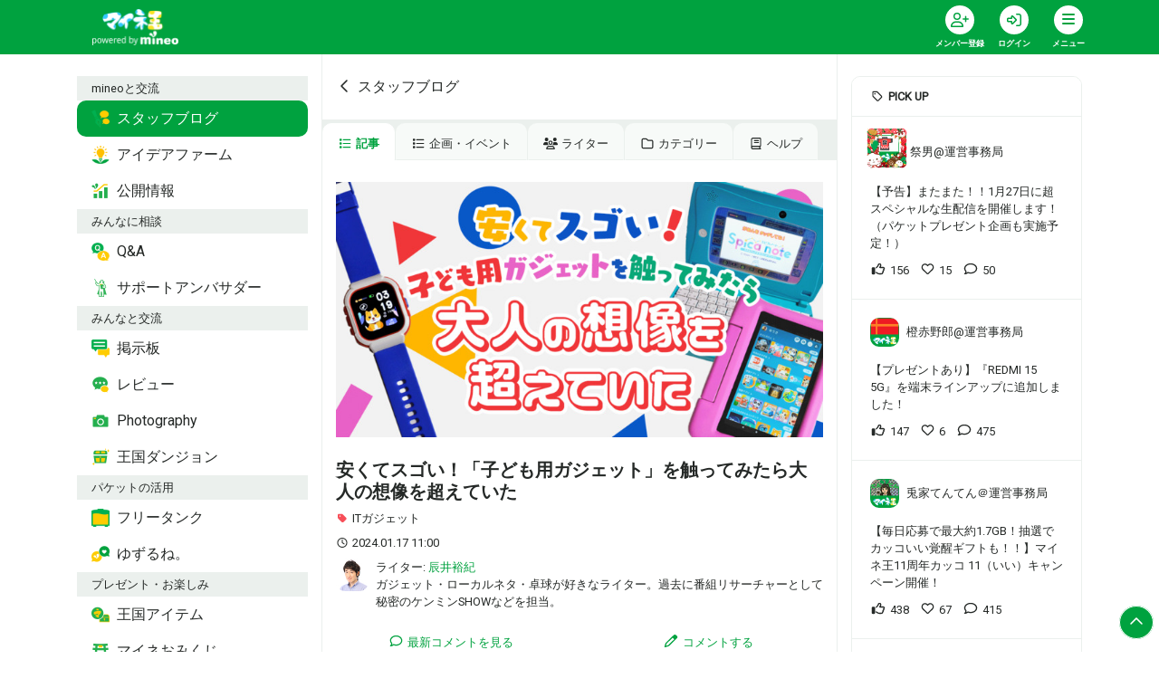

--- FILE ---
content_type: text/html; charset=utf-8
request_url: https://king.mineo.jp/staff_blogs/2451
body_size: 36062
content:



<!DOCTYPE html>
<html lang="ja">
  <head>
    <meta charset="utf-8" />
    <meta http-equiv="X-UA-Compatible" content="IE=edge" />
    <meta name="viewport" content="width=device-width, initial-scale=1.0" />
    <title>安くてスゴい！「子ども用ガジェット」を触ってみたら大人の想像を超えていた | スタッフブログ | マイネ王</title>
    <meta name="format-detection" content="telephone=no" /> 
    <meta name="description" content="＼保護者 必読👨👩👧／ ①ワードやエクセルの擬似体験ができるパソコン ②心拍数等が測れて、X（Twitter）の通知がくるスマートウォッチ ③読書やゲーム、動画鑑賞ができるタブレット 実はこれ、ぜ〜んぶキッズ向けガジェットの話です❗️ Z世代が使う最新子ども用ガジェットで、実際に遊んでみました👧👦" />
    <meta name="keywords" content="マイネオ,mineo,MVNO" />
    <meta name="csrf-param" content="authenticity_token" />
<meta name="csrf-token" content="Qp1ckU7Ua3XAwd1C9IY1Fr8zn1uzVlX79qmZ3umw8mp87sW_vKQZKZ4ZHRPfIsmAeircIutlVcf6FYMTKtdceg" />
    <meta property="twitter:card" content="summary_large_image" />
<meta property="twitter:site" content="@kingmineo" />
<meta property="twitter:title" content="安くてスゴい！「子ども用ガジェット」を触ってみたら大人の想像を超えていた | スタッフブログ | マイネ王" />
<meta property="twitter:description" content="＼保護者 必読👨👩👧／
①ワードやエクセルの擬似体験ができるパソコン
②心拍数等が測れて、X（Twitter）の通知がくるスマートウォッチ
③読書やゲーム、動画鑑賞ができるタブレット

実はこれ、ぜ〜んぶキッズ向けガジェットの話です❗️
Z世代が使う最新子ども用ガジェットで、実際に遊んでみました👧👦" />
<meta property="twitter:image" content="https://img.king.mineo.jp/system/magazine_og_images/images/000/001/398/290/fullsize_image.jpg?1705471694" />
<meta property="fb:app_id" content="1598313743723353" />
<meta property="fb:channel_url" content="https://img.king.mineo.jp/fb_channel.html" />
<meta property="og:site_name" content="マイネ王" />
<meta property="og:title" content="安くてスゴい！「子ども用ガジェット」を触ってみたら大人の想像を超えていた | スタッフブログ | マイネ王" />
<meta property="og:url" content="https://king.mineo.jp/staff_blogs/2451" />
<meta property="og:locale" content="ja_JP" />
<meta property="og:type" content="article" />
<meta property="og:image" content="https://img.king.mineo.jp/system/magazine_og_images/images/000/001/398/290/fullsize_image.jpg?1705471694" />
<meta property="og:description" content="＼保護者 必読👨👩👧／
①ワードやエクセルの擬似体験ができるパソコン
②心拍数等が測れて、X（Twitter）の通知がくるスマートウォッチ
③読書やゲーム、動画鑑賞ができるタブレット

実はこれ、ぜ〜んぶキッズ向けガジェットの話です❗️
Z世代が使う最新子ども用ガジェットで、実際に遊んでみました👧👦" />
<meta property="og:admins" content="1828192583296" />
    <meta property="session-id" content="" />
<meta property="session-logged_in" content="false" />
<meta property="session-user_active" content="false" />
<meta property="session-accept-gzip" content="true" />
<meta property="session-user_id" content="" />
<meta property="session-user_name" content="" />
<meta property="session-user_eoid" content="false" />
    <link rel="canonical" href="https://king.mineo.jp/staff_blogs/2451" />
    <link rel="stylesheet" href="https://img.king.mineo.jp/assets/manifests/default-99e844b6c31c58b7f6f1f165db4554f8db55321ac5b6a6a6e1b5b56131464332.css" media="all" />
    <link rel="stylesheet" href="https://fonts.googleapis.com/css?family=Roboto" />
    <script src="https://img.king.mineo.jp/assets/manifests/commons-b43af5a742911b60856c8486acfdc5b712ea749dcad81ca2b18cc58a1322a2b6.js"></script>
    <script src="https://img.king.mineo.jp/assets/manifests/default-61b473249376ee0ea833a5b60f319bcd56bb76f90e7ed0869d9cbe057f8ea51c.js"></script>
    <script src="https://cdn-blocks.karte.io/179750f7a0042200bc7a657ef17aa547/builder.js"></script>

    <script type="application/ld+json">{"@context":"http://schema.org","@type":"Article","headline":"安くてスゴい！「子ども用ガジェット」を触ってみたら大人の想像を超えていた","image":["https://img.king.mineo.jp/system/magazine_images/images/000/001/395/406/L_image.jpg?1704952426"],"datePublished":"2024-01-17T11:00:00+09:00","author":[{"@type":"Person","name":"辰井裕紀","url":"https://king.mineo.jp/staff_blogs/writers/101"}]}</script>

      <!-- Google Tag Manager -->
<script>(function(w,d,s,l,i){w[l]=w[l]||[];w[l].push({'gtm.start':
new Date().getTime(),event:'gtm.js'});var f=d.getElementsByTagName(s)[0],
j=d.createElement(s),dl=l!='dataLayer'?'&l='+l:'';j.async=true;j.src=
'https://www.googletagmanager.com/gtm.js?id='+i+dl;f.parentNode.insertBefore(j,f);
})(window,document,'script','dataLayer','GTM-KJ3FV8QF');</script>
<!-- End Google Tag Manager -->


    <!-- Global site tag (gtag.js) - Google Analytics -->
<script async src="https://www.googletagmanager.com/gtag/js?id=G-243VLZRZCZ"></script>
<script>
  window.dataLayer = window.dataLayer || [];
  function gtag(){dataLayer.push(arguments);}
  gtag('js', new Date());

  gtag('config', 'G-243VLZRZCZ', {
    'user_id': ''
  });

</script>

<!-- Adobe Analytics Web SDK -->
<script src="https://mineo.jp/websdk/fpid.js"></script>
<script src="https://assets.adobedtm.com/48d3c02f43c0/e004752b9fb8/launch-399917b4b3c2.min.js" async></script>


    <script>
//<![CDATA[
var googletag=googletag||{};googletag.cmd=googletag.cmd||[],function(){var t=document.createElement("script");t.async=!0,t.type="text/javascript";var e="https:"==document.location.protocol;t.src=(e?"https:":"http:")+"//www.googletagservices.com/tag/js/gpt.js";var o=document.getElementsByTagName("script")[0];o.parentNode.insertBefore(t,o)}();
//]]>
</script>


    <link rel="shortcut icon" href="/icon.png?20161215" type="image/png" />
    <link rel="icon" sizes="192x192" href="/icon.png?20161215" type="image/png" />
    <link rel="apple-touch-icon" sizes="180x180" href="/apple-touch-icon.png?20161215" />
    <link rel="apple-touch-icon-precomposed" href="/apple-touch-icon.png?20161215" />
  </head>

  <body>
      <!-- Google Tag Manager (noscript) -->
<noscript><iframe src="https://www.googletagmanager.com/ns.html?id=GTM-KJ3FV8QF"
height="0" width="0" style="display:none;visibility:hidden"></iframe></noscript>
<!-- End Google Tag Manager (noscript) -->

    <div class="fixed-bottom text-right mr-2 mb-4" id="pagetop">
      <a class="p-2 bg-primary rounded-circle text-white internalLink border border-white" href="#top"><i class="far fa-fw fa-chevron-up"></i></a>
    </div>

    <header class="bg-primary sticky-top">
  <div class="header-inner">
    <nav class="navbar navbar-expand navbar-dark p-0">
      <div class="container">
          <a class="navbar-brand pl-3 mr-0" href="/"><img alt="マイネ王" class="img-fluid" src="https://img.king.mineo.jp/assets/mineou-logo-b97600768bb964036f684edbe82091cc81ca670530ed96f9eec6a6f5a79eae81.png" /></a>
          <ul class="navbar-nav py-0">
              <li class="nav-item">
                <div class="dropdown position-relative">
                  <a class="nav-link text-white bg-transparent border-0 text-center align-top px-0" ontouchstart="" style="line-height:1;padding:6px 10px;min-width:60px;" title="会員登録" href="/signup?.done=https%3A%2F%2Fking.mineo.jp%2Fstaff_blogs%2F2451">
                    <div class="fa-stack d-block align-top mx-auto">
                      <i class="fas fa-circle fa-stack-2x"></i>
                      <i class="far fa-user-plus fa-stack-1x text-primary"></i>
                    </div>
                    <small class="font-weight-bold" style="font-size:9px">メンバー登録</small>
                  </a>
                </div>
              </li>

              <li class="nav-item">
                <div class="dropdown position-relative">
                  <a class="nav-link text-white bg-transparent border-0 text-center align-top px-0" ontouchstart="" style="line-height:1;padding:6px 10px;min-width:60px;" title="ログイン" href="/login?.done=https%3A%2F%2Fking.mineo.jp%2Fstaff_blogs%2F2451">
                    <div class="fa-stack d-block align-top mx-auto">
                      <i class="fas fa-circle fa-stack-2x"></i>
                      <i class="far fa-sign-in-alt fa-stack-1x text-primary"></i>
                    </div>
                    <small class="font-weight-bold" style="font-size:9px">ログイン</small>
                  </a>
                </div>
              </li>
            

            <li class="nav-item">
              <div class="dropdown" id="navi" title="メニュー">
                <div class="nav-link hamburger hamburger--collapse text-white border-0 text-center align-top px-0" data-toggle="dropdown" ontouchstart="" style="cursor:pointer;line-height:1;padding:6px 10px;min-width:60px;">
                  <div class="fa-stack d-block align-top mx-auto"><i class="fas fa-circle fa-stack-2x"></i>
                    <div class="hamburger-box">
                      <div class="hamburger-inner"></div>
                    </div>
                  </div>
                  <small class="font-weight-bold" style="font-size:9px">メニュー</small>
                </div>

                <div class="dropdown-menu dropdown-menu-right dropdown-menu-global mr-2" style="font-feature-settings: 'palt'; z-index: 1010">
    <div class="bg-light px-3 py-1 small d-flex justify-content-between"> <span class="text-body">mineoと交流</span></div>
      <div class="row no-gutters mt-1 mb-2">
          <a class="col-3 py-2 text-primary" href="https://king.mineo.jp/staff_blogs">
            <div class="d-flex flex-column align-items-center justify-content-center text-center">
                <img width="30" src="https://img.king.mineo.jp/assets/icons/i-blog-24866d708ba8cbe1d4ba8f81b556b7c27474b400aa83cf0deb4db5de9d0a9414.png" />
              <div class="p-0 align-middle" style="line-height:1.1">
                <small class="font-weight-bold text-dark" style="font-size:11px">スタッフブログ</small>
              </div>
            </div>
</a>          <a class="col-3 py-2 text-primary" href="https://king.mineo.jp/ideas">
            <div class="d-flex flex-column align-items-center justify-content-center text-center">
                <img width="30" src="https://img.king.mineo.jp/assets/icons/i-idea-a17f1f1b93b7ce04ae57b932f75ec2c3f7304241383c00ec35686175bc11a384.png" />
              <div class="p-0 align-middle" style="line-height:1.1">
                <small class="font-weight-bold text-dark" style="font-size:11px">アイデアファーム</small>
              </div>
            </div>
</a>          <a class="col-3 py-2 text-primary" href="https://king.mineo.jp/stats">
            <div class="d-flex flex-column align-items-center justify-content-center text-center">
                <img width="30" src="https://img.king.mineo.jp/assets/icons/i-stats-4ff3bad33ae492b1327d525ba2543a323efe71338fee8fb7eb804f399626ac02.png" />
              <div class="p-0 align-middle" style="line-height:1.1">
                <small class="font-weight-bold text-dark" style="font-size:11px">公開情報</small>
              </div>
            </div>
</a>      </div>
    <div class="bg-light px-3 py-1 small d-flex justify-content-between"> <span class="text-body">みんなに相談</span></div>
      <div class="row no-gutters mt-1 mb-2">
          <a class="col-3 py-2 text-primary" href="https://king.mineo.jp/question-answer">
            <div class="d-flex flex-column align-items-center justify-content-center text-center">
                <img width="30" src="https://img.king.mineo.jp/assets/icons/i-qa-62f904e890d0e8ffb51dc9943922899f3556c249e947759835fe6e570e3dc589.png" />
              <div class="p-0 align-middle" style="line-height:1.1">
                <small class="font-weight-bold text-dark" style="font-size:11px">Q&amp;A</small>
              </div>
            </div>
</a>          <a class="col-3 py-2 text-primary" href="https://king.mineo.jp/ambassadors/support">
            <div class="d-flex flex-column align-items-center justify-content-center text-center">
                <img width="30" src="https://img.king.mineo.jp/assets/icons/i-support_ambassador-7da1f091c4299945e3ce2062f10c248dbb1e3791a5bd3ef811f7631ab928f4f9.png" />
              <div class="p-0 align-middle" style="line-height:1.1">
                <small class="font-weight-bold text-dark" style="font-size:11px">サポートアンバサダー</small>
              </div>
            </div>
</a>      </div>
    <div class="bg-light px-3 py-1 small d-flex justify-content-between"> <span class="text-body">みんなと交流</span></div>
      <div class="row no-gutters mt-1 mb-2">
          <a class="col-3 py-2 text-primary" href="https://king.mineo.jp/reports">
            <div class="d-flex flex-column align-items-center justify-content-center text-center">
                <img width="30" src="https://img.king.mineo.jp/assets/icons/i-bbs-61c06bdbce90605f6eb4bcae87500446bdb061b881819a53321bf48edc3cef7a.png" />
              <div class="p-0 align-middle" style="line-height:1.1">
                <small class="font-weight-bold text-dark" style="font-size:11px">掲示板</small>
              </div>
            </div>
</a>          <a class="col-3 py-2 text-primary" href="https://king.mineo.jp/reviews">
            <div class="d-flex flex-column align-items-center justify-content-center text-center">
                <img width="30" src="https://img.king.mineo.jp/assets/icons/i-review-443f50cf4b1e25ed8f5df528657dd913c75a24dbfb05855a39dd6795fb3d2988.png" />
              <div class="p-0 align-middle" style="line-height:1.1">
                <small class="font-weight-bold text-dark" style="font-size:11px">レビュー</small>
              </div>
            </div>
</a>          <a class="col-3 py-2 text-primary" href="https://king.mineo.jp/photographies">
            <div class="d-flex flex-column align-items-center justify-content-center text-center">
                <img width="30" src="https://img.king.mineo.jp/assets/icons/i-photography-097c9fc3061f01d9aa88fb097aa568473bd68df2194c7b42ff4f34e4af25f5ed.png" />
              <div class="p-0 align-middle" style="line-height:1.1">
                <small class="font-weight-bold text-dark" style="font-size:11px">Photography</small>
              </div>
            </div>
</a>          <a class="col-3 py-2 text-primary" href="https://king.mineo.jp/game/dungeons">
            <div class="d-flex flex-column align-items-center justify-content-center text-center">
                <img width="30" src="https://img.king.mineo.jp/assets/icons/i-dungeon-67540caa11740b2dab956a780579af912e64dcf26774502dc0b2212859d86db6.png" />
              <div class="p-0 align-middle" style="line-height:1.1">
                <small class="font-weight-bold text-dark" style="font-size:11px">王国ダンジョン</small>
              </div>
            </div>
</a>      </div>
    <div class="bg-light px-3 py-1 small d-flex justify-content-between"> <span class="text-body">パケットの活用</span></div>
      <div class="row no-gutters mt-1 mb-2">
          <a class="col-3 py-2 text-primary" href="https://king.mineo.jp/freetank">
            <div class="d-flex flex-column align-items-center justify-content-center text-center">
                <img width="30" src="https://img.king.mineo.jp/assets/icons/i-tank-bbd80fc9611b778f8fd00e85b14b133a419b193233074a4aea0b9f1e0d424d69.png" />
              <div class="p-0 align-middle" style="line-height:1.1">
                <small class="font-weight-bold text-dark" style="font-size:11px">フリータンク</small>
              </div>
            </div>
</a>          <a class="col-3 py-2 text-primary" href="https://king.mineo.jp/yuzurune">
            <div class="d-flex flex-column align-items-center justify-content-center text-center">
                <img width="30" src="https://img.king.mineo.jp/assets/icons/i-yuzurune-0369059015c6a5b5260f0bc45dd24be4a3a6dad04a7de0534d37ac0f63789e61.png" />
              <div class="p-0 align-middle" style="line-height:1.1">
                <small class="font-weight-bold text-dark" style="font-size:11px">ゆずるね。</small>
              </div>
            </div>
</a>      </div>
    <div class="bg-light px-3 py-1 small d-flex justify-content-between"> <span class="text-body">プレゼント・お楽しみ</span></div>
      <div class="row no-gutters mt-1 mb-2">
          <a class="col-3 py-2 text-primary" href="https://king.mineo.jp/bonus_coins/items">
            <div class="d-flex flex-column align-items-center justify-content-center text-center">
                <img width="30" src="https://img.king.mineo.jp/assets/icons/i-bonus_coin_item-90ee0deb391b7252f1109986214211b85881d3906d14d5f130ccd8457ab9c27e.png" />
              <div class="p-0 align-middle" style="line-height:1.1">
                <small class="font-weight-bold text-dark" style="font-size:11px">王国アイテム</small>
              </div>
            </div>
</a>          <a class="col-3 py-2 text-primary" href="https://king.mineo.jp/campaign_omikuji">
            <div class="d-flex flex-column align-items-center justify-content-center text-center">
                <img width="30" src="https://img.king.mineo.jp/assets/icons/i-omikuji-3cd1026bef8f224398c7e8b5c24e5d7f4211765e127e488c5099c3895c0867cd.png" />
              <div class="p-0 align-middle" style="line-height:1.1">
                <small class="font-weight-bold text-dark" style="font-size:11px">マイネおみくじ</small>
              </div>
            </div>
</a>          <a class="col-3 py-2 text-primary" href="https://king.mineo.jp/game/defences">
            <div class="d-flex flex-column align-items-center justify-content-center text-center">
                <img width="30" src="https://img.king.mineo.jp/assets/icons/i-defence-a7dadee0e3c99106458645ebaa342d9e8c1875c2639089f118cce71fcd705c67.png" />
              <div class="p-0 align-middle" style="line-height:1.1">
                <small class="font-weight-bold text-dark" style="font-size:11px">マイネ王防衛軍</small>
              </div>
            </div>
</a>      </div>
    <div class="bg-light px-3 py-1 small d-flex justify-content-between"> <span class="text-body">その他</span></div>
      <div class="row no-gutters mt-1">
          <div class="col-6">
            <a class="nav-link text-primary py-2 small" href="https://king.mineo.jp/stamp_missions">
              <div class="media">
                <i class="far fa-fw fa-circle-chevron-right align-self-center mr-1"></i>
                <div class="media-body align-self-center">マイネ王案内所</div>
              </div>
</a>          </div>
          <div class="col-6">
            <a class="nav-link text-primary py-2 small" href="https://king.mineo.jp/chosa-dan">
              <div class="media">
                <i class="far fa-fw fa-circle-chevron-right align-self-center mr-1"></i>
                <div class="media-body align-self-center">マイネ王調査団</div>
              </div>
</a>          </div>
          <div class="col-6">
            <a class="nav-link text-primary py-2 small" href="https://king.mineo.jp/mipyon">
              <div class="media">
                <i class="far fa-fw fa-circle-chevron-right align-self-center mr-1"></i>
                <div class="media-body align-self-center">マイぴょんルーム</div>
              </div>
</a>          </div>
          <div class="col-6">
            <a class="nav-link text-primary py-2 small" href="https://king.mineo.jp/awards">
              <div class="media">
                <i class="far fa-fw fa-circle-chevron-right align-self-center mr-1"></i>
                <div class="media-body align-self-center">マイネ王アワード</div>
              </div>
</a>          </div>
          <div class="col-6">
            <a class="nav-link text-primary py-2 small" href="https://king.mineo.jp/mineo_history">
              <div class="media">
                <i class="far fa-fw fa-circle-chevron-right align-self-center mr-1"></i>
                <div class="media-body align-self-center">mineoヒストリー</div>
              </div>
</a>          </div>
          <div class="col-6">
            <a class="nav-link text-primary py-2 small" href="https://king.mineo.jp/helps">
              <div class="media">
                <i class="far fa-fw fa-circle-chevron-right align-self-center mr-1"></i>
                <div class="media-body align-self-center">ヘルプ</div>
              </div>
</a>          </div>
      </div>
</div>


<script>
//<![CDATA[
$((function(){$(".dropdown-menu-global").on("click.bs.dropdown.data-api",(o=>o.stopPropagation()))}));
//]]>
</script>


              </div>
            </li>
          </ul>
        

      </div>
    </nav>
</div></header>



<div id="top"></div>





<script>
//<![CDATA[
$("#navi").on("show.bs.dropdown",(function(){$(this).children(".hamburger").addClass("is-active")})),$("#navi").on("shown.bs.dropdown",(function(){var n=$(this).children(".dropdown-menu");n.css("max-height",$(window).height()-60),n.css("overflow-y","scroll")})),$("#navi").on("hide.bs.dropdown",(function(){$(this).children(".hamburger").removeClass("is-active")})),$((function(){}));
//]]>
</script>


    <!-- AfterHeader -->
    
    <!-- /AfterHeader -->

    <!-- container -->
    <div id="mainContent" class="container">

      <!-- PageContent -->
        <div class="row">
    <nav class="col-lg-3 d-none d-lg-block py-4">
      <nav id="left-nav" class="nav nav-pills flex-column position-sticky position-sticky" style="top:84px;z-index:1">
    <div class="bg-light px-3 py-1 small d-flex justify-content-between"><span class="text-body">mineoと交流</span></div>
        <a class="nav-link text-white active" href="https://king.mineo.jp/staff_blogs">
          <div class="media">
              <img width="20" height="20" class="mr-2 align-self-center" src="https://img.king.mineo.jp/assets/icons/i-blog-24866d708ba8cbe1d4ba8f81b556b7c27474b400aa83cf0deb4db5de9d0a9414.png" />
            <div class="media-body align-self-center ">スタッフブログ</div>
          </div>
</a>        <a class="nav-link text-body" href="https://king.mineo.jp/ideas">
          <div class="media">
              <img width="20" height="20" class="mr-2 align-self-center" src="https://img.king.mineo.jp/assets/icons/i-idea-a17f1f1b93b7ce04ae57b932f75ec2c3f7304241383c00ec35686175bc11a384.png" />
            <div class="media-body align-self-center ">アイデアファーム</div>
          </div>
</a>        <a class="nav-link text-body" href="https://king.mineo.jp/stats">
          <div class="media">
              <img width="20" height="20" class="mr-2 align-self-center" src="https://img.king.mineo.jp/assets/icons/i-stats-4ff3bad33ae492b1327d525ba2543a323efe71338fee8fb7eb804f399626ac02.png" />
            <div class="media-body align-self-center ">公開情報</div>
          </div>
</a>    <div class="bg-light px-3 py-1 small d-flex justify-content-between"><span class="text-body">みんなに相談</span></div>
        <a class="nav-link text-body" href="https://king.mineo.jp/question-answer">
          <div class="media">
              <img width="20" height="20" class="mr-2 align-self-center" src="https://img.king.mineo.jp/assets/icons/i-qa-62f904e890d0e8ffb51dc9943922899f3556c249e947759835fe6e570e3dc589.png" />
            <div class="media-body align-self-center ">Q&amp;A</div>
          </div>
</a>        <a class="nav-link text-body" href="https://king.mineo.jp/ambassadors/support">
          <div class="media">
              <img width="20" height="20" class="mr-2 align-self-center" src="https://img.king.mineo.jp/assets/icons/i-support_ambassador-7da1f091c4299945e3ce2062f10c248dbb1e3791a5bd3ef811f7631ab928f4f9.png" />
            <div class="media-body align-self-center ">サポートアンバサダー</div>
          </div>
</a>    <div class="bg-light px-3 py-1 small d-flex justify-content-between"><span class="text-body">みんなと交流</span></div>
        <a class="nav-link text-body" href="https://king.mineo.jp/reports">
          <div class="media">
              <img width="20" height="20" class="mr-2 align-self-center" src="https://img.king.mineo.jp/assets/icons/i-bbs-61c06bdbce90605f6eb4bcae87500446bdb061b881819a53321bf48edc3cef7a.png" />
            <div class="media-body align-self-center ">掲示板</div>
          </div>
</a>        <a class="nav-link text-body" href="https://king.mineo.jp/reviews">
          <div class="media">
              <img width="20" height="20" class="mr-2 align-self-center" src="https://img.king.mineo.jp/assets/icons/i-review-443f50cf4b1e25ed8f5df528657dd913c75a24dbfb05855a39dd6795fb3d2988.png" />
            <div class="media-body align-self-center ">レビュー</div>
          </div>
</a>        <a class="nav-link text-body" href="https://king.mineo.jp/photographies">
          <div class="media">
              <img width="20" height="20" class="mr-2 align-self-center" src="https://img.king.mineo.jp/assets/icons/i-photography-097c9fc3061f01d9aa88fb097aa568473bd68df2194c7b42ff4f34e4af25f5ed.png" />
            <div class="media-body align-self-center ">Photography</div>
          </div>
</a>        <a class="nav-link text-body" href="https://king.mineo.jp/game/dungeons">
          <div class="media">
              <img width="20" height="20" class="mr-2 align-self-center" src="https://img.king.mineo.jp/assets/icons/i-dungeon-67540caa11740b2dab956a780579af912e64dcf26774502dc0b2212859d86db6.png" />
            <div class="media-body align-self-center ">王国ダンジョン</div>
          </div>
</a>    <div class="bg-light px-3 py-1 small d-flex justify-content-between"><span class="text-body">パケットの活用</span></div>
        <a class="nav-link text-body" href="https://king.mineo.jp/freetank">
          <div class="media">
              <img width="20" height="20" class="mr-2 align-self-center" src="https://img.king.mineo.jp/assets/icons/i-tank-bbd80fc9611b778f8fd00e85b14b133a419b193233074a4aea0b9f1e0d424d69.png" />
            <div class="media-body align-self-center ">フリータンク</div>
          </div>
</a>        <a class="nav-link text-body" href="https://king.mineo.jp/yuzurune">
          <div class="media">
              <img width="20" height="20" class="mr-2 align-self-center" src="https://img.king.mineo.jp/assets/icons/i-yuzurune-0369059015c6a5b5260f0bc45dd24be4a3a6dad04a7de0534d37ac0f63789e61.png" />
            <div class="media-body align-self-center ">ゆずるね。</div>
          </div>
</a>    <div class="bg-light px-3 py-1 small d-flex justify-content-between"><span class="text-body">プレゼント・お楽しみ</span></div>
        <a class="nav-link text-body" href="https://king.mineo.jp/bonus_coins/items">
          <div class="media">
              <img width="20" height="20" class="mr-2 align-self-center" src="https://img.king.mineo.jp/assets/icons/i-bonus_coin_item-90ee0deb391b7252f1109986214211b85881d3906d14d5f130ccd8457ab9c27e.png" />
            <div class="media-body align-self-center ">王国アイテム</div>
          </div>
</a>        <a class="nav-link text-body" href="https://king.mineo.jp/campaign_omikuji">
          <div class="media">
              <img width="20" height="20" class="mr-2 align-self-center" src="https://img.king.mineo.jp/assets/icons/i-omikuji-3cd1026bef8f224398c7e8b5c24e5d7f4211765e127e488c5099c3895c0867cd.png" />
            <div class="media-body align-self-center ">マイネおみくじ</div>
          </div>
</a>        <a class="nav-link text-body" href="https://king.mineo.jp/game/defences">
          <div class="media">
              <img width="20" height="20" class="mr-2 align-self-center" src="https://img.king.mineo.jp/assets/icons/i-defence-a7dadee0e3c99106458645ebaa342d9e8c1875c2639089f118cce71fcd705c67.png" />
            <div class="media-body align-self-center ">マイネ王防衛軍</div>
          </div>
</a>    <div class="bg-light px-3 py-1 small d-flex justify-content-between"><span class="text-body">その他</span></div>
        <a class="nav-link " href="https://king.mineo.jp/stamp_missions">
          <div class="media">
            <i class="far fa-fw fa-circle-chevron-right align-self-center mr-1"></i>
            <div class="media-body align-self-center">マイネ王案内所</div>
          </div>
</a>        <a class="nav-link " href="https://king.mineo.jp/chosa-dan">
          <div class="media">
            <i class="far fa-fw fa-circle-chevron-right align-self-center mr-1"></i>
            <div class="media-body align-self-center">マイネ王調査団</div>
          </div>
</a>        <a class="nav-link " href="https://king.mineo.jp/mipyon">
          <div class="media">
            <i class="far fa-fw fa-circle-chevron-right align-self-center mr-1"></i>
            <div class="media-body align-self-center">マイぴょんルーム</div>
          </div>
</a>        <a class="nav-link " href="https://king.mineo.jp/awards">
          <div class="media">
            <i class="far fa-fw fa-circle-chevron-right align-self-center mr-1"></i>
            <div class="media-body align-self-center">マイネ王アワード</div>
          </div>
</a>        <a class="nav-link " href="https://king.mineo.jp/mineo_history">
          <div class="media">
            <i class="far fa-fw fa-circle-chevron-right align-self-center mr-1"></i>
            <div class="media-body align-self-center">mineoヒストリー</div>
          </div>
</a>        <a class="nav-link " href="https://king.mineo.jp/helps">
          <div class="media">
            <i class="far fa-fw fa-circle-chevron-right align-self-center mr-1"></i>
            <div class="media-body align-self-center">ヘルプ</div>
          </div>
</a></nav>

<script>
//<![CDATA[
$((function(){var i=$("#left-nav").height()+90;i+=$(".quick-nav").height()||0,$(window).height()<i&&$("#left-nav").removeClass("position-sticky")}));
//]]>
</script>

    </nav>

    <main class="col-lg-6 border-left border-right py-4">
      <div id="flashArea">
    <div id="flashNotice" class="alert alert-success rounded-0 alert-dismissible fade show position-relative" title="クリックすると閉じます" style="display:none;">
      <span class="message break-word"></span>
      <button type="button" class="close" aria-hidden="true">&times;</button>
    </div>
      <div id="flashAlert" class="alert alert-danger rounded-0 alert-dismissible fade show position-relative" title="クリックすると閉じます" style="display:none;">
      <span class="message break-word"></span>
      <button type="button" class="close" aria-hidden="true">&times;</button>
    </div>
  
</div>

<script>
//<![CDATA[
$((function(){var s=!1;$("#flashArea .alert").each((function(){$(this).css({cursor:"pointer"}),$(this).on("click",(function(){$(this).fadeOut(250,(function(){$("#flashArea").removeClass()}))})),$(this).find(".message").text().length>0&&($(this).fadeIn(750),s=!0)})),s&&$("#flashArea").addClass("mx-n3 mt-n4")}));
//]]>
</script>




<noscript>
  <div class="alert alert-warning text-center">
    <p><b>JavaScriptを有効にしてお使いください</b>
    <p>JavaScriptの設定方法は<a target="_blank" href="http://search.yahoo.co.jp/search?p=JavaScript%E3%81%AE%E8%A8%AD%E5%AE%9A%E6%96%B9%E6%B3%95&amp;ei=UTF-8" rel="nofollow">こちらの検索結果</a>を参考にしてください
  </div>
</noscript>

<div id="browserWarning"></div>
<script>
//<![CDATA[
$((function(){var e=[];if(jQuery.support.tbody){1!=navigator.cookieEnabled&&(e.push('<div class="alert alert-warning text-center">'),e.push("  <p><b>Cookie\u3092\u6709\u52b9\u306b\u3057\u3066\u304a\u4f7f\u3044\u304f\u3060\u3055\u3044</b>"),e.push('  <p>Cookie\u306e\u8a2d\u5b9a\u65b9\u6cd5\u306f<a target="_blank" href="http://search.yahoo.co.jp/search?p=Cookie%E3%81%AE%E8%A8%AD%E5%AE%9A%E6%96%B9%E6%B3%95&amp;ei=UTF-8" rel="nofollow">\u3053\u3061\u3089\u306e\u691c\u7d22\u7d50\u679c</a>\u3092\u53c2\u8003\u306b\u3057\u3066\u304f\u3060\u3055\u3044\u3002'),e.push("</div>"));var a="FontAwesome";$("<span>").css("font-family",a).css("font-family")!=a&&(e.push('<div class="alert alert-warning text-center">'),e.push("  <p><b>\u304a\u5ba2\u69d8\u306e\u30d6\u30e9\u30a6\u30b6\u306e\u8a2d\u5b9a\u3067\u306f\u3001\u8868\u793a\u8981\u7d20\u306e\u4e00\u90e8\u304c\u6b63\u3057\u304f\u8868\u793a\u3055\u308c\u3066\u3044\u307e\u305b\u3093\u3002</b>"),e.push("  <p>\u30d6\u30e9\u30a6\u30b6\u306e\u8a2d\u5b9a\u753b\u9762\u3067\u300cWeb\u30da\u30fc\u30b8\u304c\u6307\u5b9a\u3057\u305f\u30d5\u30a9\u30f3\u30c8\u3092\u4f7f\u7528\u3059\u308b\u300d\u3088\u3046\u306b\u8a2d\u5b9a\u3092\u5909\u66f4\u3057\u3066\u304f\u3060\u3055\u3044\u3002"),e.push("</div>")),e.length>0&&$("#browserWarning").html(e.join("\n"))}else location.href="/browser_warning"}));
//]]>
</script>



      

  <header class="position-relative mt-n4 mx-n3 px-3 py-3 py-md-4">
    <a class="stretched-link text-body" href="/staff_blogs">
      <i class="far fa-fw fa-chevron-left mr-1"></i>スタッフブログ
    </a>
  </header>


  <nav class="nav nav-tabs nav-underline small mb-4 mx-n3 pt-1 border-0 autoScrollNav">
    <a class="nav-link text-body py-2 active" href="/staff_blogs"><i class="far fa-fw fa-list mr-1"></i>記事</a>
    <a class="nav-link text-body py-2" href="/staff_blogs?commit=commit&amp;search_form%5Blabel_id%5D=11&amp;tab=event"><i class="far fa-fw fa-list mr-1"></i>企画・イベント</a>
    <a class="nav-link text-body py-2" href="/staff_blogs/writers"><i class="far fa-fw fa-users mr-1"></i>ライター</a>
    <a class="nav-link text-body py-2" href="/staff_blogs/tags"><i class="far fa-fw fa-folder mr-1"></i>カテゴリー</a>
    <a class="nav-link text-body py-2" href="/helps/guide/102?.done=https%3A%2F%2Fking.mineo.jp%2Fstaff_blogs%2F2451"><i class="far fa-fw fa-book mr-1"></i>ヘルプ</a>
  </nav>


<header class="mb-2">
  <div class="mb-4"><img alt="安くてスゴい！「子ども用ガジェット」を触ってみたら大人の想像を超えていた" class="img-fluid" src="https://img.king.mineo.jp/system/magazine_images/images/000/001/395/406/L_image.jpg?1704952426" width="720" height="378" /></div>
  <h1 class="lead font-weight-bold mb-2 break-word">安くてスゴい！「子ども用ガジェット」を触ってみたら大人の想像を超えていた
    
  </h1>
</header>

<ul class="list-inline mb-2 small">
    <li class="list-inline-item">
      <a class="text-dark" href="/staff_blogs?commit=commit&amp;search_form%5Blabel_id%5D=6">
        <i class="fas fa-fw fa-sm fa-tag text-red mr-1"></i>ITガジェット
      </a>
    </li>
  
</ul>


<div class="small mb-0">
  <i class="far fa-fw fa-sm fa-clock mr-1"></i><span><time datetime="2024-01-17T11:00:00+09:00">2024.01.17 11:00</time></span>
</div>

    <div class="media my-2">
        <div class="media-left align-self-start mr-2">
          <a href="/staff_blogs/writers/101"><img alt="辰井裕紀" class="rounded" width="36" src="https://img.king.mineo.jp/system/magazine_author_images/images/000/001/031/043/SQ_S_image.jpg?1653021728" /></a>
        </div>
      
      <div class="media-left align-self-center small">
        ライター: <a href="/staff_blogs/writers/101">辰井裕紀</a><br>
        ガジェット・ローカルネタ・卓球が好きなライター。過去に番組リサーチャーとして秘密のケンミンSHOWなどを担当。
      </div>
    </div>
  

<nav class="bg-white py-2 mx-n3 border-left border-right comment-anchor-navi form-row position-sticky" style="top:60px;z-index:10"><div class="col"><a class="btn btn-link btn-block internalLink" href="/staff_blogs/2451#latest_comment"><i class="far fa-fw fa-comment mr-1 fa-sm"></i><small>最新コメントを見る</small></a></div><div class="col"><a class="btn btn-link btn-block internalLink" href="/staff_blogs/2451#comment_form"><i class="far fa-fw fa-pen mr-1 fa-sm"></i><small>コメントする</small></a></div></nav>

<div class="content-detail">

    <div class="mb-4">
      <p class="readable mb-4 break-word"></p>

        <div id="sec_1">
        





          <p class="readable break-word text-left">いつものように見ているAmazonのページで、<span style="font-weight: bold;">スゴそうな商品</span>を見つけてしまいました。<br /><br /></p>
        
</div>              <div id="sec_2">
        

          <div class="clearfix mb-4">
            <div class="form-row">
                <div class="col">
                  <div class="text-center">
                    <img alt="画像" class="img-fluid section-image" data-fullsize-width="1240" data-image-size="L" src="https://img.king.mineo.jp/system/magazine_section_images/images/000/001/395/407/L_image.jpg?1704952726" />

                      <div class="text-right">
                        <a class="btn btn-zoom d-none" target="_blank" href="/upimages/view/magazine_section_image/1395407/fullsize">
                          <i class="far fa-search"></i>
                        </a>
                      </div>

                  </div>
                </div>
              

            </div>
          </div>




          <p class="readable break-word text-center"></p>
        
</div>              <div id="sec_3">
        





          <p class="readable break-word text-left"><span style="font-weight: bold;">Microsoft監修？　ECC英語監修？</span><br /><br />この子ども用パソコン、気になる……！<br /><br /></p>
        
</div>              <div id="sec_4">
        <h2 class="mb-4 break-word h2-heading-bar">5,980円で大人顔負けのPCが手に入る？</h2>

          <div class="clearfix mb-4">
            <div class="form-row">
                <div class="col">
                  <div class="text-center">
                    <img alt="画像" class="img-fluid section-image" data-fullsize-width="1240" data-image-size="L" src="https://img.king.mineo.jp/system/magazine_section_images/images/000/001/395/408/L_image.jpg?1704952774" />

                      <div class="text-right">
                        <a class="btn btn-zoom d-none" target="_blank" href="/upimages/view/magazine_section_image/1395408/fullsize">
                          <i class="far fa-search"></i>
                        </a>
                      </div>

                  </div>
                </div>
              

            </div>
          </div>




          <p class="readable break-word text-center"></p>
        
</div>              <div id="sec_5">
        





          <p class="readable break-word text-left">説明を読むと……え？　5,980円という価格で……<br /><br /><div><ul><li class="break-word"><span style="font-weight: bold;">ECC英語監修による英語学習アプリがある？</span></li><li class="break-word"><span style="font-weight: bold;">Microsoft監修アプリにより、Word・Excel・PowerPointの“特徴体験”がある？</span></li><li class="break-word"><span style="font-weight: bold;">ゲームプログラミングができる？</span></li></ul></div><br />それだけでなく、さらにタブレットにもなる。5,000円台という価格で、Surface（マイクロソフト）のような<span style="font-weight: bold;">2WAY仕様</span>を実現しているのです。<br /><br />何だか深夜のテレショップのような急展開ですが、手に入れるしかないでしょう。<br /><br /></p>
        
</div>              <div id="sec_6">
        

          <div class="clearfix mb-4">
            <div class="form-row">
                <div class="col">
                  <div class="text-center">
                    <img alt="画像" class="img-fluid section-image" data-fullsize-width="1240" data-image-size="L" src="https://img.king.mineo.jp/system/magazine_section_images/images/000/001/395/409/L_image.jpg?1704952896" />

                      <div class="text-right">
                        <a class="btn btn-zoom d-none" target="_blank" href="/upimages/view/magazine_section_image/1395409/fullsize">
                          <i class="far fa-search"></i>
                        </a>
                      </div>

                  </div>
                </div>
              

            </div>
          </div>




          <p class="readable break-word text-center"></p>
        
</div>              <div id="sec_7">
        





          <p class="readable break-word text-left">というわけで、<span style="font-weight: bold;">中古で4,200円</span>というさらなる安値で購入した、<span style="font-weight: bold;">スピカノート（タカラトミー）。</span><br /><br />箱を見るだけでも期待が高まります。インターネット通信機能がないのは残念ですが、その代わりに<span style="font-weight: bold;">MicroSDカードスロット</span>がありました。<br /><br /></p>
        
</div>              <div id="sec_8">
        

          <div class="clearfix mb-4">
            <div class="form-row">
                <div class="col">
                  <div class="text-center">
                    <img alt="画像" class="img-fluid section-image" data-fullsize-width="1240" data-image-size="L" src="https://img.king.mineo.jp/system/magazine_section_images/images/000/001/395/410/L_image.jpg?1704952931" />

                      <div class="text-right">
                        <a class="btn btn-zoom d-none" target="_blank" href="/upimages/view/magazine_section_image/1395410/fullsize">
                          <i class="far fa-search"></i>
                        </a>
                      </div>

                  </div>
                </div>
              

            </div>
          </div>




          <p class="readable break-word text-center"></p>
        
</div>              <div id="sec_9">
        





          <p class="readable break-word text-left">キーボードとドッキングすればPCの形に。そのまま使えばタブレットでも使えます。<br /><br /></p>
        
</div>              <div id="sec_10">
        

          <div class="clearfix mb-4">
            <div class="form-row">
                <div class="col">
                  <div class="text-center">
                    <img alt="画像" class="img-fluid section-image" data-fullsize-width="1240" data-image-size="L" src="https://img.king.mineo.jp/system/magazine_section_images/images/000/001/395/412/L_image.jpg?1704953721" />

                      <div class="text-right">
                        <a class="btn btn-zoom d-none" target="_blank" href="/upimages/view/magazine_section_image/1395412/fullsize">
                          <i class="far fa-search"></i>
                        </a>
                      </div>

                  </div>
                </div>
              

            </div>
          </div>




          <p class="readable break-word text-center"></p>
        
</div>              <div id="sec_11">
        





          <p class="readable break-word text-left">キーボードは「A」の部分が他のキーより大きかったり、キーピッチが妙に小さかったりと、若干クセがあります。その代わりキーストロークは深く沈み込みます。<br /><br /></p>
        
</div>              <div id="sec_12">
        

          <div class="clearfix mb-4">
            <div class="form-row">
                <div class="col">
                  <div class="text-center">
                    <img alt="画面っぽい縁取りのおかげで実際より大きく見えるディスプレイ" class="img-fluid section-image" data-fullsize-width="1240" data-image-size="L" src="https://img.king.mineo.jp/system/magazine_section_images/images/000/001/395/414/L_image.jpg?1704953918" />

                      <div class="text-right">
                        <a class="btn btn-zoom d-none" target="_blank" href="/upimages/view/magazine_section_image/1395414/fullsize">
                          <i class="far fa-search"></i>
                        </a>
                      </div>

                  </div>
                </div>
              

            </div>
              <div class="break-word small text-center">
                画面っぽい縁取りのおかげで実際より大きく見えるディスプレイ
              </div>
          </div>




          <p class="readable break-word text-center"></p>
        
</div>              <div id="sec_13">
        





          <p class="readable break-word text-left">起動したら「ちゅうい」から出るのがいかにも子ども用PCといった趣です。<br /><br />ちなみに<span style="font-weight: bold;">液晶ディスプレイのサイズは5インチ。</span>iPhone 13 miniの5.4インチより小さいですが、そこまで気になりません。<br /><br /></p>
        
</div>              <div id="sec_14">
        

          <div class="clearfix mb-4">
            <div class="form-row">
                <div class="col">
                  <div class="text-center">
                    <img alt="画像" class="img-fluid section-image" data-fullsize-width="1240" data-image-size="L" src="https://img.king.mineo.jp/system/magazine_section_images/images/000/001/395/415/L_image.jpg?1704953964" />

                      <div class="text-right">
                        <a class="btn btn-zoom d-none" target="_blank" href="/upimages/view/magazine_section_image/1395415/fullsize">
                          <i class="far fa-search"></i>
                        </a>
                      </div>

                  </div>
                </div>
              

            </div>
          </div>




          <p class="readable break-word text-center"></p>
        
</div>              <div id="sec_15">
        

          <div class="clearfix mb-4">
            <div class="form-row">
                <div class="col">
                  <div class="text-center">
                    <img alt="画像" class="img-fluid section-image" data-fullsize-width="1240" data-image-size="L" src="https://img.king.mineo.jp/system/magazine_section_images/images/000/001/395/416/L_image.jpg?1704953975" />

                      <div class="text-right">
                        <a class="btn btn-zoom d-none" target="_blank" href="/upimages/view/magazine_section_image/1395416/fullsize">
                          <i class="far fa-search"></i>
                        </a>
                      </div>

                  </div>
                </div>
              

            </div>
          </div>




          <p class="readable break-word text-center"></p>
        
</div>              <div id="sec_16">
        





          <p class="readable break-word text-left">これがホーム画面。ちなみに左下のキャラをクリックすると、「はしゃぐ」オマケまで付きます。<br /><br /></p>
        
</div>              <div id="sec_17">
        

          <div class="clearfix mb-4">
            <div class="form-row">
                <div class="col">
                  <div class="text-center">
                    <img alt="画像" class="img-fluid section-image" data-fullsize-width="480" data-image-size="original" src="https://img.king.mineo.jp/system/magazine_section_images/images/000/001/395/417/original_image.gif?1704953994" />

                      <div class="text-right mb-2"></div>
                    
                  </div>
                </div>
              

            </div>
          </div>




          <p class="readable break-word text-center"> <br /></p>
        
</div>              <div id="sec_18">
        <h3 class="mb-4 break-word h3-heading-bar">思ったものとは違ったが、楽しい</h3>





          <p class="readable break-word text-left">まずはマイクロソフト監修で、Officeの各ソフトの特徴が味わえるという「パソコンスキル」のページに。<br /><br /></p>
        
</div>              <div id="sec_19">
        

          <div class="clearfix mb-4">
            <div class="form-row">
                <div class="col">
                  <div class="text-center">
                    <img alt="画像" class="img-fluid section-image" data-fullsize-width="1240" data-image-size="L" src="https://img.king.mineo.jp/system/magazine_section_images/images/000/001/395/418/L_image.jpg?1704954014" />

                      <div class="text-right">
                        <a class="btn btn-zoom d-none" target="_blank" href="/upimages/view/magazine_section_image/1395418/fullsize">
                          <i class="far fa-search"></i>
                        </a>
                      </div>

                  </div>
                </div>
              

            </div>
          </div>




          <p class="readable break-word text-center"></p>
        
</div>              <div id="sec_20">
        





          <p class="readable break-word text-left">たしかに、<br /><br /><div><ul><li class="break-word"><span style="font-weight: bold;">W（ord？）</span></li><li class="break-word"><span style="font-weight: bold;">E（xcel？）</span></li><li class="break-word"><span style="font-weight: bold;">P（owerPoint？）</span></li></ul></div><br />と、あのソフトたちを匂わせるアイコンが並びます。<br /><br />しかし、結論から言うと、それらOfficeのソフトをそのまま学べるものではなく、以下のような感じでした。<br /><br /><div><ul><li class="break-word"><span style="font-weight: bold;">W：キーボードの基本操作を習うもの</span></li><li class="break-word"><span style="font-weight: bold;">E：算数＋ワークシートに文字を入力する</span></li><li class="break-word"><span style="font-weight: bold;">P：あらかじめできたプレゼン画面っぽいものに文字を入れる</span></li></ul></div><br />たとえばWは、以下のようにホームポジションからキーボードの打ち方を学び、最終的に日記を書かせるもの。<br /><br /></p>
        
</div>              <div id="sec_21">
        

          <div class="clearfix mb-4">
            <div class="form-row">
                <div class="col">
                  <div class="text-center">
                    <img alt="画像" class="img-fluid section-image" data-fullsize-width="1240" data-image-size="L" src="https://img.king.mineo.jp/system/magazine_section_images/images/000/001/395/419/L_image.jpg?1704954103" />

                      <div class="text-right">
                        <a class="btn btn-zoom d-none" target="_blank" href="/upimages/view/magazine_section_image/1395419/fullsize">
                          <i class="far fa-search"></i>
                        </a>
                      </div>

                  </div>
                </div>
              

            </div>
          </div>




          <p class="readable break-word text-center"></p>
        
</div>              <div id="sec_22">
        

          <div class="clearfix mb-4">
            <div class="form-row">
                <div class="col">
                  <div class="text-center">
                    <img alt="こんなセンシティブな日記ですらキラキラで彩られる" class="img-fluid section-image" data-fullsize-width="1240" data-image-size="L" src="https://img.king.mineo.jp/system/magazine_section_images/images/000/001/395/420/L_image.jpg?1704954115" />

                      <div class="text-right">
                        <a class="btn btn-zoom d-none" target="_blank" href="/upimages/view/magazine_section_image/1395420/fullsize">
                          <i class="far fa-search"></i>
                        </a>
                      </div>

                  </div>
                </div>
              

            </div>
              <div class="break-word small text-center">
                こんなセンシティブな日記ですらキラキラで彩られる
              </div>
          </div>




          <p class="readable break-word text-center"></p>
        
</div>              <div id="sec_23">
        





          <p class="readable break-word text-left">さらにEは、以下のような表に数字を入れてグラフを作るなどのもので、Pはあらかじめできたプロフィール欄などに文字を入れていくものでした。<br /><br /></p>
        
</div>              <div id="sec_24">
        

          <div class="clearfix mb-4">
            <div class="form-row">
                <div class="col">
                  <div class="text-center">
                    <img alt="画像" class="img-fluid section-image" data-fullsize-width="1240" data-image-size="L" src="https://img.king.mineo.jp/system/magazine_section_images/images/000/001/395/422/L_image.jpg?1704954153" />

                      <div class="text-right">
                        <a class="btn btn-zoom d-none" target="_blank" href="/upimages/view/magazine_section_image/1395422/fullsize">
                          <i class="far fa-search"></i>
                        </a>
                      </div>

                  </div>
                </div>
              

            </div>
          </div>




          <p class="readable break-word text-center"></p>
        
</div>              <div id="sec_25">
        

          <div class="clearfix mb-4">
            <div class="form-row">
                <div class="col">
                  <div class="text-center">
                    <img alt="こんなプロフィールも。右上の画像は内蔵のカメラで撮影したもの" class="img-fluid section-image" data-fullsize-width="1240" data-image-size="L" src="https://img.king.mineo.jp/system/magazine_section_images/images/000/001/395/421/L_image.jpg?1704954143" />

                      <div class="text-right">
                        <a class="btn btn-zoom d-none" target="_blank" href="/upimages/view/magazine_section_image/1395421/fullsize">
                          <i class="far fa-search"></i>
                        </a>
                      </div>

                  </div>
                </div>
              

            </div>
              <div class="break-word small text-center">
                こんなプロフィールも。右上の画像は内蔵のカメラで撮影したもの
              </div>
          </div>




          <p class="readable break-word text-center"></p>
        
</div>              <div id="sec_26">
        





          <p class="readable break-word text-left">しかし、実際に子どもにやらせるなら、この難易度がちょうどいいのでしょう。それでも、キーボードやものづくりに親しむ意味で、これらは有用に思えました。<br /><br />そして、驚いたのは<span style="font-weight: bold;">ECC監修による英語学習アプリ。これは音声認識が使えて、マイクに正しい発音で話すとマルがもらえます。</span><br /><br /></p>
        
</div>              <div id="sec_27">
        

          <div class="clearfix mb-4">
            <div class="form-row">
                <div class="col">
                  <div class="text-center">
                    <img alt="画像" class="img-fluid section-image" data-fullsize-width="1240" data-image-size="L" src="https://img.king.mineo.jp/system/magazine_section_images/images/000/001/395/424/L_image.jpg?1704955024" />

                      <div class="text-right">
                        <a class="btn btn-zoom d-none" target="_blank" href="/upimages/view/magazine_section_image/1395424/fullsize">
                          <i class="far fa-search"></i>
                        </a>
                      </div>

                  </div>
                </div>
              

            </div>
          </div>




          <p class="readable break-word text-center"></p>
        
</div>              <div id="sec_28">
        





          <p class="readable break-word text-left">そのほか、タッチパネルで該当する箱を開けたり、ドアを開けたりすると正解になるゲームも。<br /><br /></p>
        
</div>              <div id="sec_29">
        

          <div class="clearfix mb-4">
            <div class="form-row">
                <div class="col">
                  <div class="text-center">
                    <img alt="画像" class="img-fluid section-image" data-fullsize-width="480" data-image-size="original" src="https://img.king.mineo.jp/system/magazine_section_images/images/000/001/395/425/original_image.gif?1704955045" />

                      <div class="text-right mb-2"></div>
                    
                  </div>
                </div>
              

            </div>
          </div>




          <p class="readable break-word text-center"></p>
        
</div>              <div id="sec_30">
        





          <p class="readable break-word text-left">もう一つの目玉、<span style="font-weight: bold;">ゲームプログラミング</span>も。何らかのプログラム言語を組んでいくなどではなく、「自作のキャラクター」をゲームで使えるもので、背景の色なども変えられます。<br /><br /></p>
        
</div>              <div id="sec_31">
        

          <div class="clearfix mb-4">
            <div class="form-row">
                <div class="col">
                  <div class="text-center">
                    <img alt="自分の好きな漢字をゲームキャラにすることも可能" class="img-fluid section-image" data-fullsize-width="1240" data-image-size="L" src="https://img.king.mineo.jp/system/magazine_section_images/images/000/001/395/426/L_image.jpg?1704955069" />

                      <div class="text-right">
                        <a class="btn btn-zoom d-none" target="_blank" href="/upimages/view/magazine_section_image/1395426/fullsize">
                          <i class="far fa-search"></i>
                        </a>
                      </div>

                  </div>
                </div>
              

            </div>
              <div class="break-word small text-center">
                自分の好きな漢字をゲームキャラにすることも可能
              </div>
          </div>




          <p class="readable break-word text-center"></p>
        
</div>              <div id="sec_32">
        

          <div class="clearfix mb-4">
            <div class="form-row">
                <div class="col">
                  <div class="text-center">
                    <img alt="今作った「屁」を動かせる" class="img-fluid section-image" data-fullsize-width="1240" data-image-size="L" src="https://img.king.mineo.jp/system/magazine_section_images/images/000/001/395/427/L_image.jpg?1704955089" />

                      <div class="text-right">
                        <a class="btn btn-zoom d-none" target="_blank" href="/upimages/view/magazine_section_image/1395427/fullsize">
                          <i class="far fa-search"></i>
                        </a>
                      </div>

                  </div>
                </div>
              

            </div>
              <div class="break-word small text-center">
                今作った「屁」を動かせる
              </div>
          </div>




          <p class="readable break-word text-center"></p>
        
</div>              <div id="sec_33">
        





          <p class="readable break-word text-left">思っていたような「大人のソフトを使ってのバリバリの学習PC」ではありませんでしたが、これはこれで面白いものです。<br /><br /></p>
        
</div>              <div id="sec_34">
        

          <div class="clearfix mb-4">
            <div class="form-row">
                <div class="col">
                  <div class="text-center">
                    <img alt="人気の職業にちなんだゲームたちが楽しめる" class="img-fluid section-image" data-fullsize-width="1240" data-image-size="L" src="https://img.king.mineo.jp/system/magazine_section_images/images/000/001/395/430/L_image.jpg?1704955133" />

                      <div class="text-right">
                        <a class="btn btn-zoom d-none" target="_blank" href="/upimages/view/magazine_section_image/1395430/fullsize">
                          <i class="far fa-search"></i>
                        </a>
                      </div>

                  </div>
                </div>
              

            </div>
              <div class="break-word small text-center">
                人気の職業にちなんだゲームたちが楽しめる
              </div>
          </div>




          <p class="readable break-word text-center"></p>
        
</div>              <div id="sec_35">
        





          <p class="readable break-word text-left">「YouTubeばかり見ている」という、最近の子どもを飽きさせないためか、随所にゲーム性が仕込まれていて、なかなか楽しめました。<br /><br />ちなみにこれ、2020年10月に発売されていて、<span style="font-weight: bold;">キッズPCとしてはロングセラー商品</span>のようでした。<br /><br /></p>
        
</div>              <div id="sec_36">
        

          <div class="clearfix mb-4">
            <div class="form-row">
                <div class="col">
                  <div class="text-center">
                    <img alt="画像" class="img-fluid section-image" data-fullsize-width="1240" data-image-size="L" src="https://img.king.mineo.jp/system/magazine_section_images/images/000/001/395/431/L_image.jpg?1704955157" />

                      <div class="text-right">
                        <a class="btn btn-zoom d-none" target="_blank" href="/upimages/view/magazine_section_image/1395431/fullsize">
                          <i class="far fa-search"></i>
                        </a>
                      </div>

                  </div>
                </div>
              

            </div>
          </div>




          <p class="readable break-word text-center"></p>
        
</div>              <div id="sec_37">
        <h2 class="mb-4 break-word h2-heading-bar">2,900円のスマートウォッチがスゴい</h2>





          <p class="readable break-word text-left">子ども用ガジェットを触るのが楽しくなってしまった筆者は、<span style="font-weight: bold;">さらなるこんな商品</span>を見つけました。<br /><br /></p>
        
</div>              <div id="sec_38">
        

          <div class="clearfix mb-4">
            <div class="form-row">
                <div class="col">
                  <div class="text-center">
                    <img alt="2023年5月にAmazonで発売した目新しい商品" class="img-fluid section-image" data-fullsize-width="1240" data-image-size="L" src="https://img.king.mineo.jp/system/magazine_section_images/images/000/001/395/432/L_image.jpg?1704955278" />

                      <div class="text-right">
                        <a class="btn btn-zoom d-none" target="_blank" href="/upimages/view/magazine_section_image/1395432/fullsize">
                          <i class="far fa-search"></i>
                        </a>
                      </div>

                  </div>
                </div>
              

            </div>
              <div class="break-word small text-center">
                2023年5月にAmazonで発売した目新しい商品
              </div>
          </div>




          <p class="readable break-word text-center"></p>
        
</div>              <div id="sec_39">
        





          <p class="readable break-word text-left">そう、<span style="font-weight: bold;">子ども用スマートウォッチ</span>です。3,850円と安価なうえに、これまた子ども向けとは思えないほどの高機能をアピールしています。<br /><br /></p>
        
</div>              <div id="sec_40">
        

          <div class="clearfix mb-4">
            <div class="form-row">
                <div class="col">
                  <div class="text-center">
                    <img alt="画像" class="img-fluid section-image" data-fullsize-width="1240" data-image-size="L" src="https://img.king.mineo.jp/system/magazine_section_images/images/000/001/395/434/L_image.jpg?1704955321" />

                      <div class="text-right">
                        <a class="btn btn-zoom d-none" target="_blank" href="/upimages/view/magazine_section_image/1395434/fullsize">
                          <i class="far fa-search"></i>
                        </a>
                      </div>

                  </div>
                </div>
              

            </div>
          </div>




          <p class="readable break-word text-center"></p>
        
</div>              <div id="sec_41">
        





          <p class="readable break-word text-left"><div><ul><li class="break-word"><span style="font-weight: bold;">睡眠時間を記録？</span></li><li class="break-word"><span style="font-weight: bold;">心拍数を測れる？</span></li><li class="break-word"><span style="font-weight: bold;">9つのスポーツモードがある？</span></li></ul></div><br />この安さで、体の測定機能をこれでもかと搭載するスマートウォッチ。乗りかかったついでに、買ってしまいました。<br /><br />諸々の値引きがつき、<span style="font-weight: bold;">2,887円</span>で購入。Cloudpoemという名前で、中国の会社による商品です。<br /><br /></p>
        
</div>              <div id="sec_42">
        

          <div class="clearfix mb-4">
            <div class="form-row">
                <div class="col">
                  <div class="text-center">
                    <img alt="画像" class="img-fluid section-image" data-fullsize-width="1240" data-image-size="L" src="https://img.king.mineo.jp/system/magazine_section_images/images/000/001/395/436/L_image.jpg?1704955371" />

                      <div class="text-right">
                        <a class="btn btn-zoom d-none" target="_blank" href="/upimages/view/magazine_section_image/1395436/fullsize">
                          <i class="far fa-search"></i>
                        </a>
                      </div>

                  </div>
                </div>
              

            </div>
          </div>




          <p class="readable break-word text-center"></p>
        
</div>              <div id="sec_43">
        





          <p class="readable break-word text-left">使う前に、スマートフォンにアプリを入れ、スマートウォッチとペアリングしてから使います。<br /><br /></p>
        
</div>              <div id="sec_44">
        

          <div class="clearfix mb-4">
            <div class="form-row">
                <div class="col">
                  <div class="text-center">
                    <img alt="2023年11月18日時点でiOS用アプリはなかったので注意" class="img-fluid section-image" data-fullsize-width="1240" data-image-size="L" src="https://img.king.mineo.jp/system/magazine_section_images/images/000/001/395/438/L_image.jpg?1704955401" />

                      <div class="text-right">
                        <a class="btn btn-zoom d-none" target="_blank" href="/upimages/view/magazine_section_image/1395438/fullsize">
                          <i class="far fa-search"></i>
                        </a>
                      </div>

                  </div>
                </div>
              

            </div>
              <div class="break-word small text-center">
                2023年11月18日時点でiOS用アプリはなかったので注意
              </div>
          </div>




          <p class="readable break-word text-center"></p>
        
</div>              <div id="sec_45">
        





          <p class="readable break-word text-left">いざ手に巻いてみると、こんな感じ。普段シンプルなApple Watchを着けている身からすると、ビビッドで目立つデザイン。大人がするには勇気が少し必要です。<br /><br /></p>
        
</div>              <div id="sec_46">
        

          <div class="clearfix mb-4">
            <div class="form-row">
                <div class="col">
                  <div class="text-center">
                    <img alt="画像" class="img-fluid section-image" data-fullsize-width="1240" data-image-size="L" src="https://img.king.mineo.jp/system/magazine_section_images/images/000/001/395/439/L_image.jpg?1704955429" />

                      <div class="text-right">
                        <a class="btn btn-zoom d-none" target="_blank" href="/upimages/view/magazine_section_image/1395439/fullsize">
                          <i class="far fa-search"></i>
                        </a>
                      </div>

                  </div>
                </div>
              

            </div>
          </div>




          <p class="readable break-word text-center"></p>
        
</div>              <div id="sec_47">
        

          <div class="clearfix mb-4">
            <div class="form-row">
                <div class="col">
                  <div class="text-center">
                    <img alt="こんな感じのウォッチフェイスにも変更可能。かわいい" class="img-fluid section-image" data-fullsize-width="1240" data-image-size="L" src="https://img.king.mineo.jp/system/magazine_section_images/images/000/001/395/440/L_image.jpg?1704955442" />

                      <div class="text-right">
                        <a class="btn btn-zoom d-none" target="_blank" href="/upimages/view/magazine_section_image/1395440/fullsize">
                          <i class="far fa-search"></i>
                        </a>
                      </div>

                  </div>
                </div>
              

            </div>
              <div class="break-word small text-center">
                こんな感じのウォッチフェイスにも変更可能。かわいい
              </div>
          </div>




          <p class="readable break-word text-center"></p>
        
</div>              <div id="sec_48">
        

          <div class="clearfix mb-4">
            <div class="form-row">
                <div class="col">
                  <div class="text-center">
                    <img alt="天気もすぐわかる。時間ごとの天気などはわからないが、向こう5日間の天気と予想気温も見られた" class="img-fluid section-image" data-fullsize-width="1240" data-image-size="L" src="https://img.king.mineo.jp/system/magazine_section_images/images/000/001/395/442/L_image.jpg?1704955452" />

                      <div class="text-right">
                        <a class="btn btn-zoom d-none" target="_blank" href="/upimages/view/magazine_section_image/1395442/fullsize">
                          <i class="far fa-search"></i>
                        </a>
                      </div>

                  </div>
                </div>
              

            </div>
              <div class="break-word small text-center">
                天気もすぐわかる。時間ごとの天気などはわからないが、向こう5日間の天気と予想気温も見られた
              </div>
          </div>




          <p class="readable break-word text-center"> <br /></p>
        
</div>              <div id="sec_49">
        <h3 class="mb-4 break-word h3-heading-bar">通知がすごい</h3>





          <p class="readable break-word text-left">このスマートウォッチ、単なる安いおもちゃではありませんでした。<span style="font-weight: bold;">まず通知がすごい。バイブがブルッと震えて、主要アプリの通知をことごとく受けられるのです。</span><br /><br /></p>
        
</div>              <div id="sec_50">
        

          <div class="clearfix mb-4">
            <div class="form-row">
                <div class="col">
                  <div class="text-center">
                    <img alt="スマホ側で設定する" class="img-fluid section-image" data-fullsize-width="1240" data-image-size="L" src="https://img.king.mineo.jp/system/magazine_section_images/images/000/001/395/443/L_image.jpg?1704955475" />

                      <div class="text-right">
                        <a class="btn btn-zoom d-none" target="_blank" href="/upimages/view/magazine_section_image/1395443/fullsize">
                          <i class="far fa-search"></i>
                        </a>
                      </div>

                  </div>
                </div>
              

            </div>
              <div class="break-word small text-center">
                スマホ側で設定する
              </div>
          </div>




          <p class="readable break-word text-center"></p>
        
</div>              <div id="sec_51">
        





          <p class="readable break-word text-left">Xからの通知もこの通り。まだかつてのTwitterの青い鳥が健在です。<br /><br /></p>
        
</div>              <div id="sec_52">
        

          <div class="clearfix mb-4">
            <div class="form-row">
                <div class="col">
                  <div class="text-center">
                    <img alt="サクッと通知が来る。調子が悪いときもあったが再起動で改善" class="img-fluid section-image" data-fullsize-width="1240" data-image-size="L" src="https://img.king.mineo.jp/system/magazine_section_images/images/000/001/395/446/L_image.jpg?1704955549" />

                      <div class="text-right">
                        <a class="btn btn-zoom d-none" target="_blank" href="/upimages/view/magazine_section_image/1395446/fullsize">
                          <i class="far fa-search"></i>
                        </a>
                      </div>

                  </div>
                </div>
              

            </div>
              <div class="break-word small text-center">
                サクッと通知が来る。調子が悪いときもあったが再起動で改善
              </div>
          </div>




          <p class="readable break-word text-center"></p>
        
</div>              <div id="sec_53">
        





          <p class="readable break-word text-left">メールの着信なども思いのまま。<br /><br /></p>
        
</div>              <div id="sec_54">
        

          <div class="clearfix mb-4">
            <div class="form-row">
                <div class="col">
                  <div class="text-center">
                    <img alt="画像" class="img-fluid section-image" data-fullsize-width="1240" data-image-size="L" src="https://img.king.mineo.jp/system/magazine_section_images/images/000/001/395/454/L_image.jpg?1704957020" />

                      <div class="text-right">
                        <a class="btn btn-zoom d-none" target="_blank" href="/upimages/view/magazine_section_image/1395454/fullsize">
                          <i class="far fa-search"></i>
                        </a>
                      </div>

                  </div>
                </div>
              

            </div>
          </div>




          <p class="readable break-word text-center"></p>
        
</div>              <div id="sec_55">
        





          <p class="readable break-word text-left">なお、日本と微妙に違う漢字の簡体字を使う中国メーカーの製品だからか、<span style="font-weight: bold;">一部の漢字が「×」で表示</span>されました。<br /><br /></p>
        
</div>              <div id="sec_56">
        





          <p class="readable break-word text-left"></p>
        
</div>              <div id="sec_57">
        <h3 class="mb-4 break-word h3-heading-bar">健康チェックがすごい</h3>





          <p class="readable break-word text-left">このスマートウォッチの得意技が、<span style="font-weight: bold;">健康チェック</span>です。<br /><br />たとえば基本の歩数計に加えて、<span style="font-weight: bold;">どれくらいの時間、どんな質の睡眠が取れたかも確認できます。</span><br /><br /></p>
        
</div>              <div id="sec_58">
        

          <div class="clearfix mb-4">
            <div class="form-row">
                <div class="col">
                  <div class="text-center">
                    <img alt="画像" class="img-fluid section-image" data-fullsize-width="1240" data-image-size="L" src="https://img.king.mineo.jp/system/magazine_section_images/images/000/001/395/455/L_image.jpg?1704957106" />

                      <div class="text-right">
                        <a class="btn btn-zoom d-none" target="_blank" href="/upimages/view/magazine_section_image/1395455/fullsize">
                          <i class="far fa-search"></i>
                        </a>
                      </div>

                  </div>
                </div>
              

            </div>
          </div>




          <p class="readable break-word text-center"></p>
        
</div>              <div id="sec_59">
        





          <p class="readable break-word text-left">実際にこの時間に寝ていたので、割と正確で驚きました。心拍数も測れます。<br /><br /></p>
        
</div>              <div id="sec_60">
        

          <div class="clearfix mb-4">
            <div class="form-row">
                <div class="col">
                  <div class="text-center">
                    <img alt="画像" class="img-fluid section-image" data-fullsize-width="1240" data-image-size="L" src="https://img.king.mineo.jp/system/magazine_section_images/images/000/001/395/456/L_image.jpg?1704957128" />

                      <div class="text-right">
                        <a class="btn btn-zoom d-none" target="_blank" href="/upimages/view/magazine_section_image/1395456/fullsize">
                          <i class="far fa-search"></i>
                        </a>
                      </div>

                  </div>
                </div>
              

            </div>
          </div>




          <p class="readable break-word text-center"></p>
        
</div>              <div id="sec_61">
        





          <p class="readable break-word text-left">たまに安静時なのに、90bpm超えをたたき出すこともあるなど、手持ちのApple Watchに比べて数値が安定しませんでしたが、参考にはなりそう。<br /><br /></p>
        
</div>              <div id="sec_62">
        

          <div class="clearfix mb-4">
            <div class="form-row">
                <div class="col">
                  <div class="text-center">
                    <img alt="画像" class="img-fluid section-image" data-fullsize-width="1240" data-image-size="L" src="https://img.king.mineo.jp/system/magazine_section_images/images/000/001/395/457/L_image.jpg?1704957147" />

                      <div class="text-right">
                        <a class="btn btn-zoom d-none" target="_blank" href="/upimages/view/magazine_section_image/1395457/fullsize">
                          <i class="far fa-search"></i>
                        </a>
                      </div>

                  </div>
                </div>
              

            </div>
          </div>




          <p class="readable break-word text-center"></p>
        
</div>              <div id="sec_63">
        





          <p class="readable break-word text-left">さらには<span style="font-weight: bold;">血中酸素も測定できます。</span>息を止めて測ると数値が下がるので、ちゃんと機能している様子。<br /><br /><span style="font-weight: bold;">9つのスポーツモード</span>があり、屋内外ウォーキング、屋内外ランニング、サイクリングに加え、バスケットボール、ダンス、サッカー、バドミントンに対応し、プレー中の運動状況をチェックできます。<br /><br />以下がウォーキングへ行った際の記録です。<span style="font-weight: bold;">最大ピッチ・平均歩長、平均心拍数などを計測できます。</span><br /><br /></p>
        
</div>              <div id="sec_64">
        

          <div class="clearfix mb-4">
            <div class="form-row">
                <div class="col">
                  <div class="text-center">
                    <img alt="画像" class="img-fluid section-image" data-fullsize-width="1240" data-image-size="L" src="https://img.king.mineo.jp/system/magazine_section_images/images/000/001/395/458/L_image.jpg?1704957196" />

                      <div class="text-right">
                        <a class="btn btn-zoom d-none" target="_blank" href="/upimages/view/magazine_section_image/1395458/fullsize">
                          <i class="far fa-search"></i>
                        </a>
                      </div>

                  </div>
                </div>
              

            </div>
          </div>




          <p class="readable break-word text-center"></p>
        
</div>              <div id="sec_65">
        





          <p class="readable break-word text-left">ほかにもいろいろな機能があります。たとえばこれが<span style="font-weight: bold;">スマホの動画・音楽をコントロールできるアプリ</span>です。<br /><br /></p>
        
</div>              <div id="sec_66">
        

          <div class="clearfix mb-4">
            <div class="form-row">
                <div class="col">
                  <div class="text-center">
                    <img alt="画像" class="img-fluid section-image" data-fullsize-width="1240" data-image-size="L" src="https://img.king.mineo.jp/system/magazine_section_images/images/000/001/395/459/L_image.jpg?1704957230" />

                      <div class="text-right">
                        <a class="btn btn-zoom d-none" target="_blank" href="/upimages/view/magazine_section_image/1395459/fullsize">
                          <i class="far fa-search"></i>
                        </a>
                      </div>

                  </div>
                </div>
              

            </div>
          </div>




          <p class="readable break-word text-center"></p>
        
</div>              <div id="sec_67">
        





          <p class="readable break-word text-left">このほかにも3つのゲームや、電話に着信する機能まであります。<br /><br /></p>
        
</div>              <div id="sec_68">
        

          <div class="clearfix mb-4">
            <div class="form-row">
                <div class="col">
                  <div class="text-center">
                    <img alt="画像" class="img-fluid section-image" data-fullsize-width="1240" data-image-size="L" src="https://img.king.mineo.jp/system/magazine_section_images/images/000/001/395/460/L_image.jpg?1704957245" />

                      <div class="text-right">
                        <a class="btn btn-zoom d-none" target="_blank" href="/upimages/view/magazine_section_image/1395460/fullsize">
                          <i class="far fa-search"></i>
                        </a>
                      </div>

                  </div>
                </div>
              

            </div>
          </div>




          <p class="readable break-word text-center"></p>
        
</div>              <div id="sec_69">
        

          <div class="clearfix mb-4">
            <div class="form-row">
                <div class="col">
                  <div class="text-center">
                    <img alt="着信もブルブル震えて通知できる" class="img-fluid section-image" data-fullsize-width="1240" data-image-size="L" src="https://img.king.mineo.jp/system/magazine_section_images/images/000/001/395/461/L_image.jpg?1704957258" />

                      <div class="text-right">
                        <a class="btn btn-zoom d-none" target="_blank" href="/upimages/view/magazine_section_image/1395461/fullsize">
                          <i class="far fa-search"></i>
                        </a>
                      </div>

                  </div>
                </div>
              

            </div>
              <div class="break-word small text-center">
                着信もブルブル震えて通知できる
              </div>
          </div>




          <p class="readable break-word text-center"></p>
        
</div>              <div id="sec_70">
        





          <p class="readable break-word text-left"><span style="font-weight: bold;">これを2,877円と、Apple Watchの20分の1ほどの価格でやってのけるすごさです。</span>アプリを原則新規追加できなそうなのはネックですが、デザインさえ耐えられれば、大人の普段づかいにだって堪えられそう。<br /><br /></p>
        
</div>              <div id="sec_71">
        

          <div class="clearfix mb-4">
            <div class="form-row">
                <div class="col">
                  <div class="text-center">
                    <img alt="充電中に登場するキャラ。かわいい" class="img-fluid section-image" data-fullsize-width="1240" data-image-size="L" src="https://img.king.mineo.jp/system/magazine_section_images/images/000/001/395/462/L_image.jpg?1704957334" />

                      <div class="text-right">
                        <a class="btn btn-zoom d-none" target="_blank" href="/upimages/view/magazine_section_image/1395462/fullsize">
                          <i class="far fa-search"></i>
                        </a>
                      </div>

                  </div>
                </div>
              

            </div>
              <div class="break-word small text-center">
                充電中に登場するキャラ。かわいい
              </div>
          </div>




          <p class="readable break-word text-center"></p>
        
</div>              <div id="sec_72">
        





          <p class="readable break-word text-left">安い子どものおもちゃはここまで来た……！　末恐ろしさを覚えたアイテムでした。<br /><br /></p>
        
</div>              <div id="sec_73">
        <h2 class="mb-4 break-word h2-heading-bar">王者「Amazon Fire」のキッズモデル</h2>





          <p class="readable break-word text-left">ここまで来たら、いよいよ、現代の代表格たるキッズガジェットに触りたくなりました。それこそがあのネット販売の王者・Amazonによる子ども向けタブレット、Fire 7 キッズモデルです。<br /><br />どうせ買うなら最新版と思い、新品未開封版をメルカリにて7,000円で「安いな」と購入。ほどなく同じFire 7でも1つ前のモデルを買ってしまったと判明しましたが、やれることは基本的には変わらないので、そのままこれを使います。<br /><br /></p>
        
</div>              <div id="sec_74">
        

          <div class="clearfix mb-4">
            <div class="form-row">
                <div class="col">
                  <div class="text-center">
                    <img alt="最新の第12世代ではなく第9世代（1つ前のモデル）" class="img-fluid section-image" data-fullsize-width="1240" data-image-size="L" src="https://img.king.mineo.jp/system/magazine_section_images/images/000/001/395/464/L_image.jpg?1704957457" />

                      <div class="text-right">
                        <a class="btn btn-zoom d-none" target="_blank" href="/upimages/view/magazine_section_image/1395464/fullsize">
                          <i class="far fa-search"></i>
                        </a>
                      </div>

                  </div>
                </div>
              

            </div>
              <div class="break-word small text-center">
                最新の第12世代ではなく第9世代（1つ前のモデル）
              </div>
          </div>




          <p class="readable break-word text-center"></p>
        
</div>              <div id="sec_75">
        





          <p class="readable break-word text-left">この「キッズモデル」は基本的にノーマルのFire 7と中身は変わりません。だが、その違いを生むものがいくつかあります。<br /><br />一つめが、<span style="font-weight: bold;">スタンド付きの大きなキッズカバー。乱暴に扱っても壊れないように保護</span>しており、ゴジラのように暴れる子どもから精密機器を守ります。<br /><br />さらに<span style="font-weight: bold;">2年間の限定保証も付与され、アクシデントで故障しても、一定条件を満たせば無償で交換してくれる</span>とか。<br /><br /></p>
        
</div>              <div id="sec_76">
        

          <div class="clearfix mb-4">
            <div class="form-row">
                <div class="col">
                  <div class="text-center">
                    <img alt="画像" class="img-fluid section-image" data-fullsize-width="1240" data-image-size="L" src="https://img.king.mineo.jp/system/magazine_section_images/images/000/001/395/465/L_image.jpg?1704957514" />

                      <div class="text-right">
                        <a class="btn btn-zoom d-none" target="_blank" href="/upimages/view/magazine_section_image/1395465/fullsize">
                          <i class="far fa-search"></i>
                        </a>
                      </div>

                  </div>
                </div>
              

            </div>
          </div>




          <p class="readable break-word text-center"></p>
        
</div>              <div id="sec_77">
        





          <p class="readable break-word text-left">そしてもう一つが、<span style="font-weight: bold;">Amazon Kids+</span>です。児童書、知育コンテンツ、ビデオ、ゲームなど、<span style="font-weight: bold;">年齢に応じて楽しめる数千点のコンテンツ</span>を提供するお子様向け定額サービス。<br /><br />非プライム会員であれば1カ月980円するサブスクですが、<span style="font-weight: bold;">キッズモデルには1年間無料で使える権利が付帯しています。</span><br /><br /></p>
        
</div>              <div id="sec_78">
        

          <div class="clearfix mb-4">
            <div class="form-row">
                <div class="col">
                  <div class="text-center">
                    <img alt="画像" class="img-fluid section-image" data-fullsize-width="1240" data-image-size="L" src="https://img.king.mineo.jp/system/magazine_section_images/images/000/001/395/466/L_image.jpg?1704957575" />

                      <div class="text-right">
                        <a class="btn btn-zoom d-none" target="_blank" href="/upimages/view/magazine_section_image/1395466/fullsize">
                          <i class="far fa-search"></i>
                        </a>
                      </div>

                  </div>
                </div>
              

            </div>
          </div>




          <p class="readable break-word text-center"></p>
        
</div>              <div id="sec_79">
        





          <p class="readable break-word text-left">それらの特典が付いているため、ふつうのFireより5,000円ほど高い価格が設定されています。<br /><br />親と子どものアカウントを作ってスタートすると……<span style="font-weight: bold;">Amazon Kids+による、数え切れないくらいのアプリや動画、本、サービスが並びます。</span>さすが業界の寵児、Amazon……！<br /><br /></p>
        
</div>              <div id="sec_80">
        

          <div class="clearfix mb-4">
            <div class="form-row">
                <div class="col">
                  <div class="text-center">
                    <img alt="画像" class="img-fluid section-image" data-fullsize-width="1240" data-image-size="L" src="https://img.king.mineo.jp/system/magazine_section_images/images/000/001/395/467/L_image.jpg?1704957610" />

                      <div class="text-right">
                        <a class="btn btn-zoom d-none" target="_blank" href="/upimages/view/magazine_section_image/1395467/fullsize">
                          <i class="far fa-search"></i>
                        </a>
                      </div>

                  </div>
                </div>
              

            </div>
          </div>




          <p class="readable break-word text-center"></p>
        
</div>              <div id="sec_81">
        





          <p class="readable break-word text-left"><span style="font-weight: bold;">年齢範囲の設定画面で子どもの年齢を入力すると、それに合ったコンテンツが出てくる仕組み。</span>これは「4歳」で入れたものです。<br /><br /></p>
        
</div>              <div id="sec_82">
        

          <div class="clearfix mb-4">
            <div class="form-row">
                <div class="col">
                  <div class="text-center">
                    <img alt="画像" class="img-fluid section-image" data-fullsize-width="1240" data-image-size="L" src="https://img.king.mineo.jp/system/magazine_section_images/images/000/001/395/470/L_image.jpg?1704957642" />

                      <div class="text-right">
                        <a class="btn btn-zoom d-none" target="_blank" href="/upimages/view/magazine_section_image/1395470/fullsize">
                          <i class="far fa-search"></i>
                        </a>
                      </div>

                  </div>
                </div>
              

            </div>
          </div>




          <p class="readable break-word text-center"></p>
        
</div>              <div id="sec_83">
        





          <p class="readable break-word text-left">目立つのが、知的対戦ゲームの勉強ができるアプリ。詰将棋もやさしい「1手詰め」からプレーが可能です。<br /><br /></p>
        
</div>              <div id="sec_84">
        

          <div class="clearfix mb-4">
            <div class="form-row">
                <div class="col">
                  <div class="text-center">
                    <img alt="1手指しただけで王将を詰める「1手詰め」。慣れたら3手詰め以降にステップアップもできる" class="img-fluid section-image" data-fullsize-width="1240" data-image-size="L" src="https://img.king.mineo.jp/system/magazine_section_images/images/000/001/395/477/L_image.jpg?1704958215" />

                      <div class="text-right">
                        <a class="btn btn-zoom d-none" target="_blank" href="/upimages/view/magazine_section_image/1395477/fullsize">
                          <i class="far fa-search"></i>
                        </a>
                      </div>

                  </div>
                </div>
              

            </div>
              <div class="break-word small text-center">
                1手指しただけで王将を詰める「1手詰め」。慣れたら3手詰め以降にステップアップもできる
              </div>
          </div>




          <p class="readable break-word text-center"></p>
        
</div>              <div id="sec_85">
        





          <p class="readable break-word text-left">さらには、子どもにとってのキング・オブ・スポーツ「○×（マルバツ）」こと、三目ならべのアプリもありました。<br /><br /></p>
        
</div>              <div id="sec_86">
        

          <div class="clearfix mb-4">
            <div class="form-row">
                <div class="col">
                  <div class="text-center">
                    <img alt="ムダに熱くなる" class="img-fluid section-image" data-fullsize-width="480" data-image-size="original" src="https://img.king.mineo.jp/system/magazine_section_images/images/000/001/395/478/original_image.gif?1704958240" />

                      <div class="text-right mb-2"></div>
                    
                  </div>
                </div>
              

            </div>
              <div class="break-word small text-center">
                ムダに熱くなる
              </div>
          </div>




          <p class="readable break-word text-center"></p>
        
</div>              <div id="sec_87">
        





          <p class="readable break-word text-left">さらにはお客さんが食べたい寿司を握るゲームや、憧れの職業になりたい子どものためのゲームなど。<br /><br /></p>
        
</div>              <div id="sec_88">
        

          <div class="clearfix mb-4">
            <div class="form-row">
                <div class="col">
                  <div class="text-center">
                    <img alt="画像" class="img-fluid section-image" data-fullsize-width="1240" data-image-size="L" src="https://img.king.mineo.jp/system/magazine_section_images/images/000/001/395/479/L_image.jpg?1704958258" />

                      <div class="text-right">
                        <a class="btn btn-zoom d-none" target="_blank" href="/upimages/view/magazine_section_image/1395479/fullsize">
                          <i class="far fa-search"></i>
                        </a>
                      </div>

                  </div>
                </div>
              

            </div>
          </div>




          <p class="readable break-word text-center"></p>
        
</div>              <div id="sec_89">
        





          <p class="readable break-word text-left">このほか、大人ですら「読みたい」と思ってしまう本や、財務省がお金のしくみを教えるキッズコーナーなども。<br /><br /></p>
        
</div>              <div id="sec_90">
        

          <div class="clearfix mb-4">
            <div class="form-row">
                <div class="col">
                  <div class="text-center">
                    <img alt="画像" class="img-fluid section-image" data-fullsize-width="1240" data-image-size="L" src="https://img.king.mineo.jp/system/magazine_section_images/images/000/001/395/480/L_image.jpg?1704958270" />

                      <div class="text-right">
                        <a class="btn btn-zoom d-none" target="_blank" href="/upimages/view/magazine_section_image/1395480/fullsize">
                          <i class="far fa-search"></i>
                        </a>
                      </div>

                  </div>
                </div>
              

            </div>
          </div>




          <p class="readable break-word text-center"></p>
        
</div>              <div id="sec_91">
        





          <p class="readable break-word text-left">検索もできます。たとえば<span style="font-weight: bold;">「屁」という何も引っかからなさそうなワードでも、何やら面白そうな本が出てくる</span>ほどのワンダーランドです。<br /><br /></p>
        
</div>              <div id="sec_92">
        

          <div class="clearfix mb-4">
            <div class="form-row">
                <div class="col">
                  <div class="text-center">
                    <img alt="画像" class="img-fluid section-image" data-fullsize-width="1240" data-image-size="L" src="https://img.king.mineo.jp/system/magazine_section_images/images/000/001/395/483/L_image.jpg?1704958322" />

                      <div class="text-right">
                        <a class="btn btn-zoom d-none" target="_blank" href="/upimages/view/magazine_section_image/1395483/fullsize">
                          <i class="far fa-search"></i>
                        </a>
                      </div>

                  </div>
                </div>
              

            </div>
          </div>




          <p class="readable break-word text-center"></p>
        
</div>              <div id="sec_93">
        

          <div class="clearfix mb-4">
            <div class="form-row">
                <div class="col">
                  <div class="text-center">
                    <img alt="画像" class="img-fluid section-image" data-fullsize-width="1240" data-image-size="L" src="https://img.king.mineo.jp/system/magazine_section_images/images/000/001/395/484/L_image.jpg?1704958335" />

                      <div class="text-right">
                        <a class="btn btn-zoom d-none" target="_blank" href="/upimages/view/magazine_section_image/1395484/fullsize">
                          <i class="far fa-search"></i>
                        </a>
                      </div>

                  </div>
                </div>
              

            </div>
          </div>




          <p class="readable break-word text-center"></p>
        
</div>              <div id="sec_94">
        





          <p class="readable break-word text-left">紹介し忘れましたが、カメラも付いています。アウトカメラとインカメラを切り替えられて、子どもが遊ぶには十分すぎる画質です。<br /><br /></p>
        
</div>              <div id="sec_95">
        

          <div class="clearfix mb-4">
            <div class="form-row">
                <div class="col">
                  <div class="text-center">
                    <img alt="画像" class="img-fluid section-image" data-fullsize-width="1240" data-image-size="L" src="https://img.king.mineo.jp/system/magazine_section_images/images/000/001/395/485/L_image.jpg?1704958355" />

                      <div class="text-right">
                        <a class="btn btn-zoom d-none" target="_blank" href="/upimages/view/magazine_section_image/1395485/fullsize">
                          <i class="far fa-search"></i>
                        </a>
                      </div>

                  </div>
                </div>
              

            </div>
          </div>




          <p class="readable break-word text-center"></p>
        
</div>              <div id="sec_96">
        





          <p class="readable break-word text-left">コンテンツはとにかくたくさんあるのですが、何でもありすぎて、何をどれだけ紹介すればいいのか収拾がつかないので、これくらいにします。<br /><br /></p>
        
</div>              <div id="sec_97">
        

          <div class="clearfix mb-4">
            <div class="form-row">
                <div class="col">
                  <div class="text-center">
                    <img alt="サクサク動かしたいのなら最新モデルがオススメ" class="img-fluid section-image" data-fullsize-width="1240" data-image-size="L" src="https://img.king.mineo.jp/system/magazine_section_images/images/000/001/395/486/L_image.jpg?1704958370" />

                      <div class="text-right">
                        <a class="btn btn-zoom d-none" target="_blank" href="/upimages/view/magazine_section_image/1395486/fullsize">
                          <i class="far fa-search"></i>
                        </a>
                      </div>

                  </div>
                </div>
              

            </div>
              <div class="break-word small text-center">
                サクサク動かしたいのなら最新モデルがオススメ
              </div>
          </div>




          <p class="readable break-word text-center"></p>
        
</div>              <div id="sec_98">
        





          <p class="readable break-word text-left">ちなみにコレ、<span style="font-weight: bold;">親のアカウントでログインすれば、普通のFireとしても使えます。</span><br /><br /></p>
        
</div>              <div id="sec_99">
        

          <div class="clearfix mb-4">
            <div class="form-row">
                <div class="col">
                  <div class="text-center">
                    <img alt="見慣れたホーム画面が表示される" class="img-fluid section-image" data-fullsize-width="1240" data-image-size="L" src="https://img.king.mineo.jp/system/magazine_section_images/images/000/001/395/487/L_image.jpg?1704958400" />

                      <div class="text-right">
                        <a class="btn btn-zoom d-none" target="_blank" href="/upimages/view/magazine_section_image/1395487/fullsize">
                          <i class="far fa-search"></i>
                        </a>
                      </div>

                  </div>
                </div>
              

            </div>
              <div class="break-word small text-center">
                見慣れたホーム画面が表示される
              </div>
          </div>




          <p class="readable break-word text-center"></p>
        
</div>              <div id="sec_100">
        





          <p class="readable break-word text-center">◇<br /><br /></p>
        
</div>              <div id="sec_101">
        





          <p class="readable break-word text-left">そんなわけで……子どもがおらず、そもそも結婚していない筆者によるキッズガジェットレビューでした。<br /><br />どのガジェットがおすすめかと聞かれたら「お金さえあればFireキッズモデルを買え！」なのですが、キッズPCは、物を作る楽しみが早くから味わえますし、スマートウォッチは十分普段づかいできるクオリティです。<br /><br />というわけで世の中の親御さん、子どもに何でもいいから買ってあげると、きっと宝物になるはずですよ。<br /><br /><br />編集：<a target="_blank" rel="nofollow noopener" href="https://king.mineo.jp/redirect/confirm?.to=https%3A%2F%2Fwww.note.fm%2F">ノオト <i class="fa fa-external-link-square"></i></a><br /><br /></p>
        
</div>      


    </div>
  
</div>


  <div class="mb-2 form-row">
    <div class="col">
      <a class="btn btn-sm btn-block btn-light border bg-light btn-tip clickable-disabled" title="チップの使い方を見る" data-toggle="tooltip" data-container="body" href="/about_tip"><div class="tip-tooltip" style="display: none;"><div class="arrow"></div><div class="tooltip-inner small">0MB送付済み</div></div><i class="fas fa-fw fa-gift" style="color:#edcc00;"></i><br><div class="badge px-0">チップについて</div><div class="badge counter px-0 ml-1">234</div></a>
    </div>
    <div class="col">
      <a class="btn btn-sm btn-block btn-outline-dark position-relative" href="/login?.done=https%3A%2F%2Fking.mineo.jp%2Fstaff_blogs%2F2451"><div class="py-1 px-3 rounded-pill bg-white nice-balloon" style="display: none;"><img width="44" height="44" style="padding:4px;" class="nod-like" src="https://img.king.mineo.jp/assets/nice/nice_like-2e81fa0de5117ce2e9058bbfa007065b6cb64ff4ac72d759507257d6744b0a0f.png" /><img width="44" height="44" style="padding:4px;" class="nod-heart" src="https://img.king.mineo.jp/assets/nice/nice_heart-6e1fe279a892ca8254461446b50280f16d2972d5baea95f6efbdc6853a55f0f4.png" /><img width="44" height="44" style="padding:4px;" class="nod-smiling" src="https://img.king.mineo.jp/assets/nice/nice_smiling-c703200ee70377b4359e0af577b7a9db88cd8cd7601c7d7210240b72a9c36ec8.png" /><img width="44" height="44" style="padding:4px;" class="nod-surprised" src="https://img.king.mineo.jp/assets/nice/nice_surprised-a779da8311a84884893c422f677b5d2ebed6141d202ede8ebcdc071901102771.png" /><img width="44" height="44" style="padding:4px;" class="nod-crying" src="https://img.king.mineo.jp/assets/nice/nice_crying-432b2099c32f2bc8e00d437c299931e0e07920be3f19d523e67f61b276b6ea74.png" /></div><div class="small "><img width="21" height="21" style="padding:2px;" class="nodded-like " src="https://img.king.mineo.jp/assets/nice/nice_like-2e81fa0de5117ce2e9058bbfa007065b6cb64ff4ac72d759507257d6744b0a0f.png" /><img width="21" height="21" style="padding:2px;" class="nodded-heart " src="https://img.king.mineo.jp/assets/nice/nice_heart-6e1fe279a892ca8254461446b50280f16d2972d5baea95f6efbdc6853a55f0f4.png" /><img width="21" height="21" style="padding:2px;" class="nodded-smiling " src="https://img.king.mineo.jp/assets/nice/nice_smiling-c703200ee70377b4359e0af577b7a9db88cd8cd7601c7d7210240b72a9c36ec8.png" /><img width="21" height="21" style="padding:2px;" class="nodded-surprised " src="https://img.king.mineo.jp/assets/nice/nice_surprised-a779da8311a84884893c422f677b5d2ebed6141d202ede8ebcdc071901102771.png" /><img width="21" height="21" style="padding:2px;" class="nodded-crying " src="https://img.king.mineo.jp/assets/nice/nice_crying-432b2099c32f2bc8e00d437c299931e0e07920be3f19d523e67f61b276b6ea74.png" /></div><div class="badge px-0 ">ナイス！</div><div class="badge counter px-0 ml-1">176</div></a>
    </div>
    <div class="col">
      <a class="btn btn-sm btn-block btn-outline-dark" href="/login?.done=https%3A%2F%2Fking.mineo.jp%2Fstaff_blogs%2F2451"><i class="far fa-fw fa-heart"></i><br><div class="badge px-0">お気に入り</div><div class="badge counter px-0 ml-1">10</div></a>
    </div>
  </div>


  <ul class="list-inline mt-2 text-right">
    <li class="list-inline-item mr-1">
      <a class="btn btn-outline-dark btn-sm" target="_blank" href="http://x.com/intent/tweet?url=https://king.mineo.jp/staff_blogs/2451&amp;lang=ja&amp;text=%E5%AE%89%E3%81%8F%E3%81%A6%E3%82%B9%E3%82%B4%E3%81%84%EF%BC%81%E3%80%8C%E5%AD%90%E3%81%A9%E3%82%82%E7%94%A8%E3%82%AC%E3%82%B8%E3%82%A7%E3%83%83%E3%83%88%E3%80%8D%E3%82%92%E8%A7%A6%E3%81%A3%E3%81%A6%E3%81%BF%E3%81%9F%E3%82%89%E5%A4%A7%E4%BA%BA%E3%81%AE%E6%83%B3%E5%83%8F%E3%82%92%E8%B6%85%E3%81%88%E3%81%A6%E3%81%84%E3%81%9F+%7C+%E3%82%B9%E3%82%BF%E3%83%83%E3%83%95%E3%83%96%E3%83%AD%E3%82%B0+%7C+%E3%83%9E%E3%82%A4%E3%83%8D%E7%8E%8B&amp;&amp;hashtags=mineo"><span class="badge px-0"><i class="fab fa-fw fa-x-twitter mr-1"></i>ポスト</span></a>
    </i>
    <li class="list-inline-item">
      <a class="btn btn-facebook btn-sm" target="_blank" href="http://www.facebook.com/share.php?u=https://king.mineo.jp/staff_blogs/2451"><span class="badge px-0"><i class="fab fa-fw fa-facebook-f mr-1"></i>シェア</span></a>
    </i>
  </ul>

  <hr class="my-4">
  <div class="mb-2 form-row">
    <div class="col">
      <a class="btn btn-block btn-outline-dark text-primary" href="/staff_blogs/2450"><i class="far fa-fw fa-chevron-left mr-1"></i>前の記事</a>
    </div>
    <div class="col">
      <a class="btn btn-block btn-outline-dark text-primary" href="/staff_blogs/2446">次の記事<i class="far fa-fw fa-chevron-right ml-1"></i></a>
    </div>
  </div>


    <div class="lead mt-4">おすすめ記事</div>
      <article class="mx-n3 position-relative border-bottom">
  <div class="py-4 px-3">


    <div class="form-row">
      <div class="col-4">
        <img alt="アンケートトップ.JPG" class="img-fluid img-thumbnail" src="https://img.king.mineo.jp/system/magazine_images/images/000/001/035/651/M_image.jpg?1653643801" width="480" height="320" />
      </div>
      <div class="col-8 position-static">
        <div class="mb-2 font-weight-bold">
          <a class="text-body break-word stretched-link" href="/staff_blogs/1936">「こどもとスマホ」に関するアンケート結果のご報告【こどものスマホどうする問題】</a>
          
        </div>
        <ul class="list-inline mb-0 small">
            <li class="list-inline-item"><i class="fas fa-fw fa-sm fa-tag text-green mr-1"></i>mineoニュース</li>
          
        </ul>
        
      </div>
    </div>
    <ul class="list-inline mb-0 mt-2">
      <li class="list-inline-item"><i class="far fa-fw fa-sm fa-thumbs-up mr-1"></i><span class="small">159</span></li>
      <li class="list-inline-item"><i class="far fa-fw fa-sm fa-heart mr-1"></i><span class="small">8</span></li>
      <li class="list-inline-item"><i class="far fa-fw fa-sm fa-comment mr-1"></i><span class="small">235</span></li>
      <li class="list-inline-item"><i class="far fa-fw fa-sm fa-clock mr-1"></i><span class="small"><time datetime="2022-05-30T14:30:00+09:00">2022.05.30 14:30</time></span></li>
    </ul>
  </div>
</article>

          <article class="mx-n3 position-relative border-bottom">
  <div class="py-4 px-3">


    <div class="form-row">
      <div class="col-4">
        <img alt="OGP繝ｻ繧｢繧､繧ｳ繝ｳ逕ｻ蜒・1200窶岳630px_v2.jpg" class="img-fluid img-thumbnail" src="https://img.king.mineo.jp/system/magazine_images/images/000/001/012/822/M_image.jpg?1650880608" width="480" height="252" />
      </div>
      <div class="col-8 position-static">
        <div class="mb-2 font-weight-bold">
          <a class="text-body break-word stretched-link" href="/staff_blogs/1913">最新のIoT玩具ってどうなってるの？デジタルネイティブなキッズとハイテクおもちゃで遊んでみた</a>
          
        </div>
        <ul class="list-inline mb-0 small">
            <li class="list-inline-item"><i class="fas fa-fw fa-sm fa-tag text-red mr-1"></i>ITガジェット</li>
          
        </ul>
        
      </div>
    </div>
    <ul class="list-inline mb-0 mt-2">
      <li class="list-inline-item"><i class="far fa-fw fa-sm fa-thumbs-up mr-1"></i><span class="small">128</span></li>
      <li class="list-inline-item"><i class="far fa-fw fa-sm fa-heart mr-1"></i><span class="small">2</span></li>
      <li class="list-inline-item"><i class="far fa-fw fa-sm fa-comment mr-1"></i><span class="small">302</span></li>
      <li class="list-inline-item"><i class="far fa-fw fa-sm fa-clock mr-1"></i><span class="small"><time datetime="2022-04-28T11:00:00+09:00">2022.04.28 11:00</time></span></li>
    </ul>
  </div>
</article>

          <article class="mx-n3 position-relative border-bottom">
  <div class="py-4 px-3">


    <div class="form-row">
      <div class="col-4">
        <img alt="1219_sim.png" class="img-fluid img-thumbnail" src="https://img.king.mineo.jp/system/magazine_images/images/000/001/392/204/M_image.jpg?1704360667" width="480" height="252" />
      </div>
      <div class="col-8 position-static">
        <div class="mb-2 font-weight-bold">
          <a class="text-body break-word stretched-link" href="/staff_blogs/2449">SIMカードを慈（いつく）SIM</a>
          
        </div>
        <ul class="list-inline mb-0 small">
            <li class="list-inline-item"><i class="fas fa-fw fa-sm fa-tag text-pink mr-1"></i>おもしろネタ</li>
                      <li class="list-inline-item"><i class="fas fa-fw fa-sm fa-tag text-red mr-1"></i>ITガジェット</li>
          
        </ul>
        
      </div>
    </div>
    <ul class="list-inline mb-0 mt-2">
      <li class="list-inline-item"><i class="far fa-fw fa-sm fa-thumbs-up mr-1"></i><span class="small">287</span></li>
      <li class="list-inline-item"><i class="far fa-fw fa-sm fa-heart mr-1"></i><span class="small">12</span></li>
      <li class="list-inline-item"><i class="far fa-fw fa-sm fa-comment mr-1"></i><span class="small">245</span></li>
      <li class="list-inline-item"><i class="far fa-fw fa-sm fa-clock mr-1"></i><span class="small"><time datetime="2024-01-11T11:00:00+09:00">2024.01.11 11:00</time></span></li>
    </ul>
  </div>
</article>

    
  


  <hr class="my-4">
  <div class="form-row my-5">
  <div class="col-12 mb-2 text-center">
    <a target="_blank" href="http://mineo.jp"><img class="img-fluid mx-auto" src="https://img.king.mineo.jp/assets/banner_mineo_site_320x50-a368d9cb1278dbff5db18767d9dc9e5c9a589997d848b6720c64724578efb41a.png" width="320" height="50" /></a>
  </div>
  <div class="col-12 text-center">
    <a target="_blank" href="http://support.mineo.jp"><img class="img-fluid mx-auto" src="https://img.king.mineo.jp/assets/banner_support_site_320x50-f41326ce9825169370ac17554a1ef1d77061866934a895d082cfa2ef0a80fc10.png" width="320" height="50" /></a>
  </div>
</div>




  <hr class="my-4">

  <div id="comment_section" class="lead my-4">180 件のコメント</div>







<div id="comments">
  <section class="mb-4">
    
<nav class="mt-4">
  
  <ul class="pagination justify-content-center">
    	<li class="page-item"><a rel="first" title="先頭へ" class="page-link text-primary" href="/staff_blogs/2451?anchor=comments&amp;page=1&amp;without_script=true"><i class="fa fa-chevron-double-left"></i></a>

    <li class="page-item"><a rel="prev" title="前へ" class="page-link text-primary" href="/staff_blogs/2451?anchor=comments&amp;page=3&amp;without_script=true"><i class="fa fa-chevron-left"></i></a>

        <li class="page-item d-none d-sm-block">
    <a class="page-link text-primary" href="/staff_blogs/2451?anchor=comments&amp;page=2">2</a>
</li>
        <li class="page-item">
    <a rel="prev" class="page-link text-primary" href="/staff_blogs/2451?anchor=comments&amp;page=3">3</a>
</li>
        <li class="page-item active dropdown">
    <a class="page-link d-flex h-100 align-items-center dropdown-toggle" href="" data-toggle="dropdown" aria-expanded="false">4</a>
    <div class="dropdown-menu px-2 page_jump_menu" style="margin-left: -55px;">
      <div class="input-group mb-1">
        <div class="input-group-prepend">
          <button class="btn btn-sm btn-secondary page_menu_minus"><i class="fa fa-minus"></i></button>
        </div>
        <input class="form-control form-control-sm page_menu_value" value="4" min="1" max="4" type="text">
        <div class="input-group-append">
          <button class="btn btn-sm btn-secondary page_menu_plus"><i class="fa fa-plus"></i></button>
        </div>
      </div>
      <button class="btn btn-primary btn-sm btn-block move_page_btn">移動</button>
    </div>
  </li>

    <li class="disabled page-item"><span class="page-link"><i class="fa fa-chevron-right"></i></span>

    	<li class="disabled page-item"><span class="page-link"><i class="fa fa-chevron-double-right"></i></span>

  </ul>

</nav>



  </section>

  
<div class="small my-4">
	  131 - 180 / 180

</div>



    

    
<div class="my-4">
  <div class="media mb-2"><div class="media-left align-self-center mr-2"><a title="錐シィ" href="/my/5f013dc432c8c369"><img alt="錐シィ" title="錐シィ" tooltip="true" class="rounded border-superheavy imageSvg" show_frame="true" width="36" hight="36" data-image-svg="https://img.king.mineo.jp/assets/avatars/avatar-m20-1-2-25e06cc38a46d18a8484f664923f0d8779b7bc7687db1278c2ea684dc657455e.svg" data-image-svgz="https://img.king.mineo.jp/assets/avatars/avatar-m20-1-2-62aef99ff2c8ed36266825e8561ae86c055dae69f04532cbef15cccdcddfba14.svgz" src="https://img.king.mineo.jp/assets/avatars/avatar-m20-1-2-62aef99ff2c8ed36266825e8561ae86c055dae69f04532cbef15cccdcddfba14.svgz" /></a></div><div class="media-body align-self-center small"><div><a title="錐シィ" class="text-body" href="/my/5f013dc432c8c369"><img height="14" style="display:inline; margin-right: 3px;" alt="初心者マーク" src="https://img.king.mineo.jp/assets/wakaba-fb9661e70df3b8946f6ffd6464143771171358f0e5acb5dd7d9331210561f5f2.png" />錐シィ</a>さん</div><span class="text-superheavy small">マスター</span></div><div class="media-right">  <div class="dropdown position-relative" style="z-index: 1000">    <button class="btn btn-link dropdown-toggle caret-none" data-toggle="dropdown">      <div class="far fa-fw fa-ellipsis-v"></div>    </button>    <div class="dropdown-menu dropdown-menu-right"><a class="dropdown-item copy-url" data-url="https://king.mineo.jp/staff_blogs/2451/comments/731967" href="javascript:;"><i class="far fa-fw fa-copy mr-1"></i>コメントのURLをコピー</a>    </div>  </div></div></div>


    <div class="rounded-lg py-2 pb-3 px-3 mb-1 readable balloon break-word bg-balloon">




      

      

      



      ワクワクする
    </div>

      <div class="my-2">
        <a class="btn btn-sm btn-light border bg-light btn-tip clickable-disabled" title="チップの使い方を見る" data-toggle="tooltip" data-container="body" href="/about_tip"><div class="tip-tooltip" style="display: none;"><div class="arrow"></div><div class="tooltip-inner small">0MB送付済み</div></div><i class="fas fa-fw fa-gift" style="color:#edcc00;"></i><div class="badge px-0">チップについて</div><div class="badge counter px-0 ml-1">0</div></a>
        <a class="btn btn-sm btn-outline-dark position-relative" href="/login?.done=https%3A%2F%2Fking.mineo.jp%2Fstaff_blogs%2F2451"><div class="d-flex align-items-center position-relative"><div class="py-1 px-3 rounded-pill bg-white nice-balloon" style="display: none;"><img width="44" height="44" style="padding:4px;" class="nod-like" src="https://img.king.mineo.jp/assets/nice/nice_like-2e81fa0de5117ce2e9058bbfa007065b6cb64ff4ac72d759507257d6744b0a0f.png" /><img width="44" height="44" style="padding:4px;" class="nod-heart" src="https://img.king.mineo.jp/assets/nice/nice_heart-6e1fe279a892ca8254461446b50280f16d2972d5baea95f6efbdc6853a55f0f4.png" /><img width="44" height="44" style="padding:4px;" class="nod-smiling" src="https://img.king.mineo.jp/assets/nice/nice_smiling-c703200ee70377b4359e0af577b7a9db88cd8cd7601c7d7210240b72a9c36ec8.png" /><img width="44" height="44" style="padding:4px;" class="nod-surprised" src="https://img.king.mineo.jp/assets/nice/nice_surprised-a779da8311a84884893c422f677b5d2ebed6141d202ede8ebcdc071901102771.png" /><img width="44" height="44" style="padding:4px;" class="nod-crying" src="https://img.king.mineo.jp/assets/nice/nice_crying-432b2099c32f2bc8e00d437c299931e0e07920be3f19d523e67f61b276b6ea74.png" /></div><span class="small d-flex"><img width="21" height="21" style="padding:2px;" class="nodded-like " src="https://img.king.mineo.jp/assets/nice/nice_like-2e81fa0de5117ce2e9058bbfa007065b6cb64ff4ac72d759507257d6744b0a0f.png" /></span><div class="badge px-0 mr-1">ナイス！</div><div class="badge counter px-0 ml-1">9</div></div></a>


        <a class="btn btn-sm btn-outline-dark replyComment" href="/staff_blogs/2451/comments/731967/reply#comment_section">
          <i class="far fa-fw fa-reply"></i>
          <div class="badge px-0">返信</div>
        </a>
      </div>

    <ul class="list-inline mb-2">
      <li class="list-inline-item"><i class="far fa-fw fa-sm fa-clock mr-1"></i><span class="small"><time datetime="2024-02-02T00:44:11+09:00">2024.02.02 00:44</time></span></li>
    </ul>
  
</div>

    

      

    
<div class="my-4">
  <div class="media mb-2"><div class="media-left align-self-center mr-2"><a title="KAZUKI" href="/my/0051c02c521684e5"><img alt="KAZUKI" title="KAZUKI" tooltip="true" class="rounded border-light" show_frame="true" width="36" hight="36" src="https://img.king.mineo.jp/system/sns_profiles/badge_images/000/000/007/467/SQ_XS_image.jpg?1450636448" /></a></div><div class="media-body align-self-center small"><div><a title="KAZUKI" class="text-body" href="/my/0051c02c521684e5">KAZUKI</a>さん</div><span class="text-light small">レギュラー</span></div><div class="media-right">  <div class="dropdown position-relative" style="z-index: 1000">    <button class="btn btn-link dropdown-toggle caret-none" data-toggle="dropdown">      <div class="far fa-fw fa-ellipsis-v"></div>    </button>    <div class="dropdown-menu dropdown-menu-right"><a class="dropdown-item copy-url" data-url="https://king.mineo.jp/staff_blogs/2451/comments/732057" href="javascript:;"><i class="far fa-fw fa-copy mr-1"></i>コメントのURLをコピー</a>    </div>  </div></div></div>


    <div class="rounded-lg py-2 pb-3 px-3 mb-1 readable balloon break-word bg-balloon">




      

      

      



      画面割れを防ぐのは大事ですよね
    </div>

      <div class="my-2">
        <a class="btn btn-sm btn-light border bg-light btn-tip clickable-disabled" title="チップの使い方を見る" data-toggle="tooltip" data-container="body" href="/about_tip"><div class="tip-tooltip" style="display: none;"><div class="arrow"></div><div class="tooltip-inner small">0MB送付済み</div></div><i class="fas fa-fw fa-gift" style="color:#edcc00;"></i><div class="badge px-0">チップについて</div><div class="badge counter px-0 ml-1">0</div></a>
        <a class="btn btn-sm btn-outline-dark position-relative" href="/login?.done=https%3A%2F%2Fking.mineo.jp%2Fstaff_blogs%2F2451"><div class="d-flex align-items-center position-relative"><div class="py-1 px-3 rounded-pill bg-white nice-balloon" style="display: none;"><img width="44" height="44" style="padding:4px;" class="nod-like" src="https://img.king.mineo.jp/assets/nice/nice_like-2e81fa0de5117ce2e9058bbfa007065b6cb64ff4ac72d759507257d6744b0a0f.png" /><img width="44" height="44" style="padding:4px;" class="nod-heart" src="https://img.king.mineo.jp/assets/nice/nice_heart-6e1fe279a892ca8254461446b50280f16d2972d5baea95f6efbdc6853a55f0f4.png" /><img width="44" height="44" style="padding:4px;" class="nod-smiling" src="https://img.king.mineo.jp/assets/nice/nice_smiling-c703200ee70377b4359e0af577b7a9db88cd8cd7601c7d7210240b72a9c36ec8.png" /><img width="44" height="44" style="padding:4px;" class="nod-surprised" src="https://img.king.mineo.jp/assets/nice/nice_surprised-a779da8311a84884893c422f677b5d2ebed6141d202ede8ebcdc071901102771.png" /><img width="44" height="44" style="padding:4px;" class="nod-crying" src="https://img.king.mineo.jp/assets/nice/nice_crying-432b2099c32f2bc8e00d437c299931e0e07920be3f19d523e67f61b276b6ea74.png" /></div><span class="small d-flex"><img width="21" height="21" style="padding:2px;" class="nodded-like " src="https://img.king.mineo.jp/assets/nice/nice_like-2e81fa0de5117ce2e9058bbfa007065b6cb64ff4ac72d759507257d6744b0a0f.png" /></span><div class="badge px-0 mr-1">ナイス！</div><div class="badge counter px-0 ml-1">8</div></div></a>


        <a class="btn btn-sm btn-outline-dark replyComment" href="/staff_blogs/2451/comments/732057/reply#comment_section">
          <i class="far fa-fw fa-reply"></i>
          <div class="badge px-0">返信</div>
        </a>
      </div>

    <ul class="list-inline mb-2">
      <li class="list-inline-item"><i class="far fa-fw fa-sm fa-clock mr-1"></i><span class="small"><time datetime="2024-02-02T06:15:59+09:00">2024.02.02 06:15</time></span></li>
    </ul>
  
</div>

    

      

    
<div class="my-4">
  <div class="media mb-2"><div class="media-left align-self-center mr-2"><a title="chupi" href="/my/ffbaf649b7f15494"><img alt="chupi" title="chupi" tooltip="true" class="rounded border-rookie imageSvg" show_frame="true" width="36" hight="36" data-image-svg="https://img.king.mineo.jp/assets/avatars/avatar-m30-2-2-05334a71dd114c41bed4fe05d122bfe895390abce2f86e804e4d754fe60e4885.svg" data-image-svgz="https://img.king.mineo.jp/assets/avatars/avatar-m30-2-2-102402479b31d5e2ae9fb7bb753249301d066b41e38b195c4a49b41f1b517f03.svgz" src="https://img.king.mineo.jp/assets/avatars/avatar-m30-2-2-102402479b31d5e2ae9fb7bb753249301d066b41e38b195c4a49b41f1b517f03.svgz" /></a></div><div class="media-body align-self-center small"><div><a title="chupi" class="text-body" href="/my/ffbaf649b7f15494">chupi</a>さん</div><span class="text-rookie small">ルーキー</span></div><div class="media-right">  <div class="dropdown position-relative" style="z-index: 1000">    <button class="btn btn-link dropdown-toggle caret-none" data-toggle="dropdown">      <div class="far fa-fw fa-ellipsis-v"></div>    </button>    <div class="dropdown-menu dropdown-menu-right"><a class="dropdown-item copy-url" data-url="https://king.mineo.jp/staff_blogs/2451/comments/732150" href="javascript:;"><i class="far fa-fw fa-copy mr-1"></i>コメントのURLをコピー</a>    </div>  </div></div></div>


    <div class="rounded-lg py-2 pb-3 px-3 mb-1 readable balloon break-word bg-balloon">




      

      

      



      自分も、今の子どもになりたい
    </div>

      <div class="my-2">
        <a class="btn btn-sm btn-light border bg-light btn-tip clickable-disabled" title="チップの使い方を見る" data-toggle="tooltip" data-container="body" href="/about_tip"><div class="tip-tooltip" style="display: none;"><div class="arrow"></div><div class="tooltip-inner small">0MB送付済み</div></div><i class="fas fa-fw fa-gift" style="color:#edcc00;"></i><div class="badge px-0">チップについて</div><div class="badge counter px-0 ml-1">0</div></a>
        <a class="btn btn-sm btn-outline-dark position-relative" href="/login?.done=https%3A%2F%2Fking.mineo.jp%2Fstaff_blogs%2F2451"><div class="d-flex align-items-center position-relative"><div class="py-1 px-3 rounded-pill bg-white nice-balloon" style="display: none;"><img width="44" height="44" style="padding:4px;" class="nod-like" src="https://img.king.mineo.jp/assets/nice/nice_like-2e81fa0de5117ce2e9058bbfa007065b6cb64ff4ac72d759507257d6744b0a0f.png" /><img width="44" height="44" style="padding:4px;" class="nod-heart" src="https://img.king.mineo.jp/assets/nice/nice_heart-6e1fe279a892ca8254461446b50280f16d2972d5baea95f6efbdc6853a55f0f4.png" /><img width="44" height="44" style="padding:4px;" class="nod-smiling" src="https://img.king.mineo.jp/assets/nice/nice_smiling-c703200ee70377b4359e0af577b7a9db88cd8cd7601c7d7210240b72a9c36ec8.png" /><img width="44" height="44" style="padding:4px;" class="nod-surprised" src="https://img.king.mineo.jp/assets/nice/nice_surprised-a779da8311a84884893c422f677b5d2ebed6141d202ede8ebcdc071901102771.png" /><img width="44" height="44" style="padding:4px;" class="nod-crying" src="https://img.king.mineo.jp/assets/nice/nice_crying-432b2099c32f2bc8e00d437c299931e0e07920be3f19d523e67f61b276b6ea74.png" /></div><span class="small d-flex"><img width="21" height="21" style="padding:2px;" class="nodded-like " src="https://img.king.mineo.jp/assets/nice/nice_like-2e81fa0de5117ce2e9058bbfa007065b6cb64ff4ac72d759507257d6744b0a0f.png" /><img width="21" height="21" style="padding:2px;" class="nodded-smiling " src="https://img.king.mineo.jp/assets/nice/nice_smiling-c703200ee70377b4359e0af577b7a9db88cd8cd7601c7d7210240b72a9c36ec8.png" /></span><div class="badge px-0 mr-1">ナイス！</div><div class="badge counter px-0 ml-1">9</div></div></a>


        <a class="btn btn-sm btn-outline-dark replyComment" href="/staff_blogs/2451/comments/732150/reply#comment_section">
          <i class="far fa-fw fa-reply"></i>
          <div class="badge px-0">返信</div>
        </a>
      </div>

    <ul class="list-inline mb-2">
      <li class="list-inline-item"><i class="far fa-fw fa-sm fa-clock mr-1"></i><span class="small"><time datetime="2024-02-02T11:41:17+09:00">2024.02.02 11:41</time></span></li>
    </ul>
  
</div>

    

      

    
<div class="my-4">
  <div class="media mb-2"><div class="media-left align-self-center mr-2"><a title="tacos2" href="/my/9ebcd14861662de1"><img alt="tacos2" title="tacos2" tooltip="true" class="rounded border-light imageSvg" show_frame="true" width="36" hight="36" data-image-svg="https://img.king.mineo.jp/assets/avatars/avatar-m50-2-2-6b1f712ca8313f7852c525d4574db15f1cd91b901462fb41df19791c76826b63.svg" data-image-svgz="https://img.king.mineo.jp/assets/avatars/avatar-m50-2-2-2525ea82b7634d5bf7d08a0023db7c215e8127bda2ca3c5c6f8cf9e04d31f45d.svgz" src="https://img.king.mineo.jp/assets/avatars/avatar-m50-2-2-2525ea82b7634d5bf7d08a0023db7c215e8127bda2ca3c5c6f8cf9e04d31f45d.svgz" /></a></div><div class="media-body align-self-center small"><div><a title="tacos2" class="text-body" href="/my/9ebcd14861662de1">tacos2</a>さん</div><span class="text-light small">レギュラー</span></div><div class="media-right">  <div class="dropdown position-relative" style="z-index: 1000">    <button class="btn btn-link dropdown-toggle caret-none" data-toggle="dropdown">      <div class="far fa-fw fa-ellipsis-v"></div>    </button>    <div class="dropdown-menu dropdown-menu-right"><a class="dropdown-item copy-url" data-url="https://king.mineo.jp/staff_blogs/2451/comments/732177" href="javascript:;"><i class="far fa-fw fa-copy mr-1"></i>コメントのURLをコピー</a>    </div>  </div></div></div>


    <div class="rounded-lg py-2 pb-3 px-3 mb-1 readable balloon break-word bg-balloon">




      

      

      



      今の子供は凄いです。
    </div>

      <div class="my-2">
        <a class="btn btn-sm btn-light border bg-light btn-tip clickable-disabled" title="チップの使い方を見る" data-toggle="tooltip" data-container="body" href="/about_tip"><div class="tip-tooltip" style="display: none;"><div class="arrow"></div><div class="tooltip-inner small">0MB送付済み</div></div><i class="fas fa-fw fa-gift" style="color:#edcc00;"></i><div class="badge px-0">チップについて</div><div class="badge counter px-0 ml-1">0</div></a>
        <a class="btn btn-sm btn-outline-dark position-relative" href="/login?.done=https%3A%2F%2Fking.mineo.jp%2Fstaff_blogs%2F2451"><div class="d-flex align-items-center position-relative"><div class="py-1 px-3 rounded-pill bg-white nice-balloon" style="display: none;"><img width="44" height="44" style="padding:4px;" class="nod-like" src="https://img.king.mineo.jp/assets/nice/nice_like-2e81fa0de5117ce2e9058bbfa007065b6cb64ff4ac72d759507257d6744b0a0f.png" /><img width="44" height="44" style="padding:4px;" class="nod-heart" src="https://img.king.mineo.jp/assets/nice/nice_heart-6e1fe279a892ca8254461446b50280f16d2972d5baea95f6efbdc6853a55f0f4.png" /><img width="44" height="44" style="padding:4px;" class="nod-smiling" src="https://img.king.mineo.jp/assets/nice/nice_smiling-c703200ee70377b4359e0af577b7a9db88cd8cd7601c7d7210240b72a9c36ec8.png" /><img width="44" height="44" style="padding:4px;" class="nod-surprised" src="https://img.king.mineo.jp/assets/nice/nice_surprised-a779da8311a84884893c422f677b5d2ebed6141d202ede8ebcdc071901102771.png" /><img width="44" height="44" style="padding:4px;" class="nod-crying" src="https://img.king.mineo.jp/assets/nice/nice_crying-432b2099c32f2bc8e00d437c299931e0e07920be3f19d523e67f61b276b6ea74.png" /></div><span class="small d-flex"><img width="21" height="21" style="padding:2px;" class="nodded-like " src="https://img.king.mineo.jp/assets/nice/nice_like-2e81fa0de5117ce2e9058bbfa007065b6cb64ff4ac72d759507257d6744b0a0f.png" /></span><div class="badge px-0 mr-1">ナイス！</div><div class="badge counter px-0 ml-1">9</div></div></a>


        <a class="btn btn-sm btn-outline-dark replyComment" href="/staff_blogs/2451/comments/732177/reply#comment_section">
          <i class="far fa-fw fa-reply"></i>
          <div class="badge px-0">返信</div>
        </a>
      </div>

    <ul class="list-inline mb-2">
      <li class="list-inline-item"><i class="far fa-fw fa-sm fa-clock mr-1"></i><span class="small"><time datetime="2024-02-02T13:46:51+09:00">2024.02.02 13:46</time></span></li>
    </ul>
  
</div>

    

      

    
<div class="my-4">
  <div class="media mb-2"><div class="media-left align-self-center mr-2"><a title="いしころ88" href="/my/ede4e5e116051b41"><img alt="いしころ88" title="いしころ88" tooltip="true" class="rounded border-superheavy" show_frame="true" width="36" hight="36" src="https://img.king.mineo.jp/system/sns_profiles/badge_images/000/000/928/317/SQ_XS_image.jpg?1673171247" /></a></div><div class="media-body align-self-center small"><div><a title="いしころ88" class="text-body" href="/my/ede4e5e116051b41">いしころ88</a>さん</div><span class="text-superheavy small">マスター</span></div><div class="media-right">  <div class="dropdown position-relative" style="z-index: 1000">    <button class="btn btn-link dropdown-toggle caret-none" data-toggle="dropdown">      <div class="far fa-fw fa-ellipsis-v"></div>    </button>    <div class="dropdown-menu dropdown-menu-right"><a class="dropdown-item copy-url" data-url="https://king.mineo.jp/staff_blogs/2451/comments/732244" href="javascript:;"><i class="far fa-fw fa-copy mr-1"></i>コメントのURLをコピー</a>    </div>  </div></div></div>


    <div class="rounded-lg py-2 pb-3 px-3 mb-1 readable balloon break-word bg-balloon">




      

      

      



      (≧∇≦)b
    </div>

      <div class="my-2">
        <a class="btn btn-sm btn-light border bg-light btn-tip clickable-disabled" title="チップの使い方を見る" data-toggle="tooltip" data-container="body" href="/about_tip"><div class="tip-tooltip" style="display: none;"><div class="arrow"></div><div class="tooltip-inner small">0MB送付済み</div></div><i class="fas fa-fw fa-gift" style="color:#edcc00;"></i><div class="badge px-0">チップについて</div><div class="badge counter px-0 ml-1">0</div></a>
        <a class="btn btn-sm btn-outline-dark position-relative" href="/login?.done=https%3A%2F%2Fking.mineo.jp%2Fstaff_blogs%2F2451"><div class="d-flex align-items-center position-relative"><div class="py-1 px-3 rounded-pill bg-white nice-balloon" style="display: none;"><img width="44" height="44" style="padding:4px;" class="nod-like" src="https://img.king.mineo.jp/assets/nice/nice_like-2e81fa0de5117ce2e9058bbfa007065b6cb64ff4ac72d759507257d6744b0a0f.png" /><img width="44" height="44" style="padding:4px;" class="nod-heart" src="https://img.king.mineo.jp/assets/nice/nice_heart-6e1fe279a892ca8254461446b50280f16d2972d5baea95f6efbdc6853a55f0f4.png" /><img width="44" height="44" style="padding:4px;" class="nod-smiling" src="https://img.king.mineo.jp/assets/nice/nice_smiling-c703200ee70377b4359e0af577b7a9db88cd8cd7601c7d7210240b72a9c36ec8.png" /><img width="44" height="44" style="padding:4px;" class="nod-surprised" src="https://img.king.mineo.jp/assets/nice/nice_surprised-a779da8311a84884893c422f677b5d2ebed6141d202ede8ebcdc071901102771.png" /><img width="44" height="44" style="padding:4px;" class="nod-crying" src="https://img.king.mineo.jp/assets/nice/nice_crying-432b2099c32f2bc8e00d437c299931e0e07920be3f19d523e67f61b276b6ea74.png" /></div><span class="small d-flex"><img width="21" height="21" style="padding:2px;" class="nodded-like " src="https://img.king.mineo.jp/assets/nice/nice_like-2e81fa0de5117ce2e9058bbfa007065b6cb64ff4ac72d759507257d6744b0a0f.png" /><img width="21" height="21" style="padding:2px;" class="nodded-smiling " src="https://img.king.mineo.jp/assets/nice/nice_smiling-c703200ee70377b4359e0af577b7a9db88cd8cd7601c7d7210240b72a9c36ec8.png" /></span><div class="badge px-0 mr-1">ナイス！</div><div class="badge counter px-0 ml-1">8</div></div></a>


        <a class="btn btn-sm btn-outline-dark replyComment" href="/staff_blogs/2451/comments/732244/reply#comment_section">
          <i class="far fa-fw fa-reply"></i>
          <div class="badge px-0">返信</div>
        </a>
      </div>

    <ul class="list-inline mb-2">
      <li class="list-inline-item"><i class="far fa-fw fa-sm fa-clock mr-1"></i><span class="small"><time datetime="2024-02-02T18:39:01+09:00">2024.02.02 18:39</time></span></li>
    </ul>
  
</div>

    

      

    
<div class="my-4">
  <div class="media mb-2"><div class="media-left align-self-center mr-2"><a title="kon_zoh" href="/my/ba8dbdf9ac76fa01"><img alt="kon_zoh" title="kon_zoh" tooltip="true" class="rounded border-rookie imageSvg" show_frame="true" width="36" hight="36" data-image-svg="https://img.king.mineo.jp/assets/avatars/avatar-m20-2-2-dbaeee522e57c8c16381ba4af359839faf59572fc1758fac2381dc7856185260.svg" data-image-svgz="https://img.king.mineo.jp/assets/avatars/avatar-m20-2-2-3289754ce26ac5072cdbb2b2a3f6000ae609a7406db59e6e6b647a1bdee47c8c.svgz" src="https://img.king.mineo.jp/assets/avatars/avatar-m20-2-2-3289754ce26ac5072cdbb2b2a3f6000ae609a7406db59e6e6b647a1bdee47c8c.svgz" /></a></div><div class="media-body align-self-center small"><div><a title="kon_zoh" class="text-body" href="/my/ba8dbdf9ac76fa01">kon_zoh</a>さん</div><span class="text-rookie small">ルーキー</span></div><div class="media-right">  <div class="dropdown position-relative" style="z-index: 1000">    <button class="btn btn-link dropdown-toggle caret-none" data-toggle="dropdown">      <div class="far fa-fw fa-ellipsis-v"></div>    </button>    <div class="dropdown-menu dropdown-menu-right"><a class="dropdown-item copy-url" data-url="https://king.mineo.jp/staff_blogs/2451/comments/732260" href="javascript:;"><i class="far fa-fw fa-copy mr-1"></i>コメントのURLをコピー</a>    </div>  </div></div></div>


    <div class="rounded-lg py-2 pb-3 px-3 mb-1 readable balloon break-word bg-balloon">




      

      

      



      子供向けも侮れないですね
    </div>

      <div class="my-2">
        <a class="btn btn-sm btn-light border bg-light btn-tip clickable-disabled" title="チップの使い方を見る" data-toggle="tooltip" data-container="body" href="/about_tip"><div class="tip-tooltip" style="display: none;"><div class="arrow"></div><div class="tooltip-inner small">0MB送付済み</div></div><i class="fas fa-fw fa-gift" style="color:#edcc00;"></i><div class="badge px-0">チップについて</div><div class="badge counter px-0 ml-1">0</div></a>
        <a class="btn btn-sm btn-outline-dark position-relative" href="/login?.done=https%3A%2F%2Fking.mineo.jp%2Fstaff_blogs%2F2451"><div class="d-flex align-items-center position-relative"><div class="py-1 px-3 rounded-pill bg-white nice-balloon" style="display: none;"><img width="44" height="44" style="padding:4px;" class="nod-like" src="https://img.king.mineo.jp/assets/nice/nice_like-2e81fa0de5117ce2e9058bbfa007065b6cb64ff4ac72d759507257d6744b0a0f.png" /><img width="44" height="44" style="padding:4px;" class="nod-heart" src="https://img.king.mineo.jp/assets/nice/nice_heart-6e1fe279a892ca8254461446b50280f16d2972d5baea95f6efbdc6853a55f0f4.png" /><img width="44" height="44" style="padding:4px;" class="nod-smiling" src="https://img.king.mineo.jp/assets/nice/nice_smiling-c703200ee70377b4359e0af577b7a9db88cd8cd7601c7d7210240b72a9c36ec8.png" /><img width="44" height="44" style="padding:4px;" class="nod-surprised" src="https://img.king.mineo.jp/assets/nice/nice_surprised-a779da8311a84884893c422f677b5d2ebed6141d202ede8ebcdc071901102771.png" /><img width="44" height="44" style="padding:4px;" class="nod-crying" src="https://img.king.mineo.jp/assets/nice/nice_crying-432b2099c32f2bc8e00d437c299931e0e07920be3f19d523e67f61b276b6ea74.png" /></div><span class="small d-flex"><img width="21" height="21" style="padding:2px;" class="nodded-like " src="https://img.king.mineo.jp/assets/nice/nice_like-2e81fa0de5117ce2e9058bbfa007065b6cb64ff4ac72d759507257d6744b0a0f.png" /><img width="21" height="21" style="padding:2px;" class="nodded-smiling " src="https://img.king.mineo.jp/assets/nice/nice_smiling-c703200ee70377b4359e0af577b7a9db88cd8cd7601c7d7210240b72a9c36ec8.png" /></span><div class="badge px-0 mr-1">ナイス！</div><div class="badge counter px-0 ml-1">9</div></div></a>


        <a class="btn btn-sm btn-outline-dark replyComment" href="/staff_blogs/2451/comments/732260/reply#comment_section">
          <i class="far fa-fw fa-reply"></i>
          <div class="badge px-0">返信</div>
        </a>
      </div>

    <ul class="list-inline mb-2">
      <li class="list-inline-item"><i class="far fa-fw fa-sm fa-clock mr-1"></i><span class="small"><time datetime="2024-02-02T18:51:37+09:00">2024.02.02 18:51</time></span></li>
    </ul>
  
</div>

    

      

    
<div class="my-4">
  <div class="media mb-2"><div class="media-left align-self-center mr-2"><a title="Ken Broccoli" href="/my/bed5129113794a81"><img alt="Ken Broccoli" title="Ken Broccoli" tooltip="true" class="rounded border-light imageSvg" show_frame="true" width="36" hight="36" data-image-svg="https://img.king.mineo.jp/assets/avatars/avatar-m50-3-1-f6d8d284dfd0e7c13655df950f26d587207529fa0919573203e4dbe9adee213f.svg" data-image-svgz="https://img.king.mineo.jp/assets/avatars/avatar-m50-3-1-bd6ad61023a5d7126a8f7ce89fbcc4c77a25b32e5903dfd5443ca0c6ff64210d.svgz" src="https://img.king.mineo.jp/assets/avatars/avatar-m50-3-1-bd6ad61023a5d7126a8f7ce89fbcc4c77a25b32e5903dfd5443ca0c6ff64210d.svgz" /></a></div><div class="media-body align-self-center small"><div><a title="Ken Broccoli" class="text-body" href="/my/bed5129113794a81">Ken Broccoli</a>さん</div><span class="text-light small">レギュラー</span></div><div class="media-right">  <div class="dropdown position-relative" style="z-index: 1000">    <button class="btn btn-link dropdown-toggle caret-none" data-toggle="dropdown">      <div class="far fa-fw fa-ellipsis-v"></div>    </button>    <div class="dropdown-menu dropdown-menu-right"><a class="dropdown-item copy-url" data-url="https://king.mineo.jp/staff_blogs/2451/comments/732396" href="javascript:;"><i class="far fa-fw fa-copy mr-1"></i>コメントのURLをコピー</a>    </div>  </div></div></div>


    <div class="rounded-lg py-2 pb-3 px-3 mb-1 readable balloon break-word bg-balloon">




      

      

      



      ここまで進んだ玩具で育った子供達は、未来でどんな物を生み出して行くのか楽しみだ。
    </div>

      <div class="my-2">
        <a class="btn btn-sm btn-light border bg-light btn-tip clickable-disabled" title="チップの使い方を見る" data-toggle="tooltip" data-container="body" href="/about_tip"><div class="tip-tooltip" style="display: none;"><div class="arrow"></div><div class="tooltip-inner small">0MB送付済み</div></div><i class="fas fa-fw fa-gift" style="color:#edcc00;"></i><div class="badge px-0">チップについて</div><div class="badge counter px-0 ml-1">0</div></a>
        <a class="btn btn-sm btn-outline-dark position-relative" href="/login?.done=https%3A%2F%2Fking.mineo.jp%2Fstaff_blogs%2F2451"><div class="d-flex align-items-center position-relative"><div class="py-1 px-3 rounded-pill bg-white nice-balloon" style="display: none;"><img width="44" height="44" style="padding:4px;" class="nod-like" src="https://img.king.mineo.jp/assets/nice/nice_like-2e81fa0de5117ce2e9058bbfa007065b6cb64ff4ac72d759507257d6744b0a0f.png" /><img width="44" height="44" style="padding:4px;" class="nod-heart" src="https://img.king.mineo.jp/assets/nice/nice_heart-6e1fe279a892ca8254461446b50280f16d2972d5baea95f6efbdc6853a55f0f4.png" /><img width="44" height="44" style="padding:4px;" class="nod-smiling" src="https://img.king.mineo.jp/assets/nice/nice_smiling-c703200ee70377b4359e0af577b7a9db88cd8cd7601c7d7210240b72a9c36ec8.png" /><img width="44" height="44" style="padding:4px;" class="nod-surprised" src="https://img.king.mineo.jp/assets/nice/nice_surprised-a779da8311a84884893c422f677b5d2ebed6141d202ede8ebcdc071901102771.png" /><img width="44" height="44" style="padding:4px;" class="nod-crying" src="https://img.king.mineo.jp/assets/nice/nice_crying-432b2099c32f2bc8e00d437c299931e0e07920be3f19d523e67f61b276b6ea74.png" /></div><span class="small d-flex"><img width="21" height="21" style="padding:2px;" class="nodded-like " src="https://img.king.mineo.jp/assets/nice/nice_like-2e81fa0de5117ce2e9058bbfa007065b6cb64ff4ac72d759507257d6744b0a0f.png" /></span><div class="badge px-0 mr-1">ナイス！</div><div class="badge counter px-0 ml-1">9</div></div></a>


        <a class="btn btn-sm btn-outline-dark replyComment" href="/staff_blogs/2451/comments/732396/reply#comment_section">
          <i class="far fa-fw fa-reply"></i>
          <div class="badge px-0">返信</div>
        </a>
      </div>

    <ul class="list-inline mb-2">
      <li class="list-inline-item"><i class="far fa-fw fa-sm fa-clock mr-1"></i><span class="small"><time datetime="2024-02-02T22:48:34+09:00">2024.02.02 22:48</time></span></li>
    </ul>
  
</div>

    

      

    
<div class="my-4">
  <div class="media mb-2"><div class="media-left align-self-center mr-2"><a title="えんえんおう" href="/my/2bcf859e6c2af3c3"><img alt="えんえんおう" title="えんえんおう" tooltip="true" class="rounded border-middle imageSvg" show_frame="true" width="36" hight="36" data-image-svg="https://img.king.mineo.jp/assets/avatars/avatar-m20-1-1-a84ec9f100b823808f32f80ae878fc6e77f496cdc2fd067322b6e6972d175b63.svg" data-image-svgz="https://img.king.mineo.jp/assets/avatars/avatar-m20-1-1-f0f0e395c11c115cd051ab7a16e3b71f5b445b5540ae2b4da10afb3386935c7d.svgz" src="https://img.king.mineo.jp/assets/avatars/avatar-m20-1-1-f0f0e395c11c115cd051ab7a16e3b71f5b445b5540ae2b4da10afb3386935c7d.svgz" /></a></div><div class="media-body align-self-center small"><div><a title="えんえんおう" class="text-body" href="/my/2bcf859e6c2af3c3"><img height="14" style="display:inline; margin-right: 3px;" alt="初心者マーク" src="https://img.king.mineo.jp/assets/wakaba-fb9661e70df3b8946f6ffd6464143771171358f0e5acb5dd7d9331210561f5f2.png" />えんえんおう</a>さん</div><span class="text-middle small">エース</span></div><div class="media-right">  <div class="dropdown position-relative" style="z-index: 1000">    <button class="btn btn-link dropdown-toggle caret-none" data-toggle="dropdown">      <div class="far fa-fw fa-ellipsis-v"></div>    </button>    <div class="dropdown-menu dropdown-menu-right"><a class="dropdown-item copy-url" data-url="https://king.mineo.jp/staff_blogs/2451/comments/732597" href="javascript:;"><i class="far fa-fw fa-copy mr-1"></i>コメントのURLをコピー</a>    </div>  </div></div></div>


    <div class="rounded-lg py-2 pb-3 px-3 mb-1 readable balloon break-word bg-balloon">




      

      

      



      色々あるんですね！
    </div>

      <div class="my-2">
        <a class="btn btn-sm btn-light border bg-light btn-tip clickable-disabled" title="チップの使い方を見る" data-toggle="tooltip" data-container="body" href="/about_tip"><div class="tip-tooltip" style="display: none;"><div class="arrow"></div><div class="tooltip-inner small">0MB送付済み</div></div><i class="fas fa-fw fa-gift" style="color:#edcc00;"></i><div class="badge px-0">チップについて</div><div class="badge counter px-0 ml-1">0</div></a>
        <a class="btn btn-sm btn-outline-dark position-relative" href="/login?.done=https%3A%2F%2Fking.mineo.jp%2Fstaff_blogs%2F2451"><div class="d-flex align-items-center position-relative"><div class="py-1 px-3 rounded-pill bg-white nice-balloon" style="display: none;"><img width="44" height="44" style="padding:4px;" class="nod-like" src="https://img.king.mineo.jp/assets/nice/nice_like-2e81fa0de5117ce2e9058bbfa007065b6cb64ff4ac72d759507257d6744b0a0f.png" /><img width="44" height="44" style="padding:4px;" class="nod-heart" src="https://img.king.mineo.jp/assets/nice/nice_heart-6e1fe279a892ca8254461446b50280f16d2972d5baea95f6efbdc6853a55f0f4.png" /><img width="44" height="44" style="padding:4px;" class="nod-smiling" src="https://img.king.mineo.jp/assets/nice/nice_smiling-c703200ee70377b4359e0af577b7a9db88cd8cd7601c7d7210240b72a9c36ec8.png" /><img width="44" height="44" style="padding:4px;" class="nod-surprised" src="https://img.king.mineo.jp/assets/nice/nice_surprised-a779da8311a84884893c422f677b5d2ebed6141d202ede8ebcdc071901102771.png" /><img width="44" height="44" style="padding:4px;" class="nod-crying" src="https://img.king.mineo.jp/assets/nice/nice_crying-432b2099c32f2bc8e00d437c299931e0e07920be3f19d523e67f61b276b6ea74.png" /></div><span class="small d-flex"><img width="21" height="21" style="padding:2px;" class="nodded-like " src="https://img.king.mineo.jp/assets/nice/nice_like-2e81fa0de5117ce2e9058bbfa007065b6cb64ff4ac72d759507257d6744b0a0f.png" /></span><div class="badge px-0 mr-1">ナイス！</div><div class="badge counter px-0 ml-1">9</div></div></a>


        <a class="btn btn-sm btn-outline-dark replyComment" href="/staff_blogs/2451/comments/732597/reply#comment_section">
          <i class="far fa-fw fa-reply"></i>
          <div class="badge px-0">返信</div>
        </a>
      </div>

    <ul class="list-inline mb-2">
      <li class="list-inline-item"><i class="far fa-fw fa-sm fa-clock mr-1"></i><span class="small"><time datetime="2024-02-03T05:38:09+09:00">2024.02.03 05:38</time></span></li>
    </ul>
  
</div>

    

      

    
<div class="my-4">
  <div class="media mb-2"><div class="media-left align-self-center mr-2"><a title="かしわもっちっち" href="/my/882d4809f6120476"><img alt="かしわもっちっち" title="かしわもっちっち" tooltip="true" class="rounded border-light imageSvg" show_frame="true" width="36" hight="36" data-image-svg="https://img.king.mineo.jp/assets/avatars/avatar-f20-2-2-ef823f7eaa4b7c8cbdae850340e54e15837647a3095d607d5abc6b2520bc2264.svg" data-image-svgz="https://img.king.mineo.jp/assets/avatars/avatar-f20-2-2-85eba3c06c47004bbbcdf55d00526a98f35adcdcfea3fdc5cfef5e2e6b766e07.svgz" src="https://img.king.mineo.jp/assets/avatars/avatar-f20-2-2-85eba3c06c47004bbbcdf55d00526a98f35adcdcfea3fdc5cfef5e2e6b766e07.svgz" /></a></div><div class="media-body align-self-center small"><div><a title="かしわもっちっち" class="text-body" href="/my/882d4809f6120476">かしわもっちっち</a>さん</div><span class="text-light small">レギュラー</span></div><div class="media-right">  <div class="dropdown position-relative" style="z-index: 1000">    <button class="btn btn-link dropdown-toggle caret-none" data-toggle="dropdown">      <div class="far fa-fw fa-ellipsis-v"></div>    </button>    <div class="dropdown-menu dropdown-menu-right"><a class="dropdown-item copy-url" data-url="https://king.mineo.jp/staff_blogs/2451/comments/732618" href="javascript:;"><i class="far fa-fw fa-copy mr-1"></i>コメントのURLをコピー</a>    </div>  </div></div></div>


    <div class="rounded-lg py-2 pb-3 px-3 mb-1 readable balloon break-word bg-balloon">




      

      

      



      おもしろかったです。
    </div>

      <div class="my-2">
        <a class="btn btn-sm btn-light border bg-light btn-tip clickable-disabled" title="チップの使い方を見る" data-toggle="tooltip" data-container="body" href="/about_tip"><div class="tip-tooltip" style="display: none;"><div class="arrow"></div><div class="tooltip-inner small">0MB送付済み</div></div><i class="fas fa-fw fa-gift" style="color:#edcc00;"></i><div class="badge px-0">チップについて</div><div class="badge counter px-0 ml-1">0</div></a>
        <a class="btn btn-sm btn-outline-dark position-relative" href="/login?.done=https%3A%2F%2Fking.mineo.jp%2Fstaff_blogs%2F2451"><div class="d-flex align-items-center position-relative"><div class="py-1 px-3 rounded-pill bg-white nice-balloon" style="display: none;"><img width="44" height="44" style="padding:4px;" class="nod-like" src="https://img.king.mineo.jp/assets/nice/nice_like-2e81fa0de5117ce2e9058bbfa007065b6cb64ff4ac72d759507257d6744b0a0f.png" /><img width="44" height="44" style="padding:4px;" class="nod-heart" src="https://img.king.mineo.jp/assets/nice/nice_heart-6e1fe279a892ca8254461446b50280f16d2972d5baea95f6efbdc6853a55f0f4.png" /><img width="44" height="44" style="padding:4px;" class="nod-smiling" src="https://img.king.mineo.jp/assets/nice/nice_smiling-c703200ee70377b4359e0af577b7a9db88cd8cd7601c7d7210240b72a9c36ec8.png" /><img width="44" height="44" style="padding:4px;" class="nod-surprised" src="https://img.king.mineo.jp/assets/nice/nice_surprised-a779da8311a84884893c422f677b5d2ebed6141d202ede8ebcdc071901102771.png" /><img width="44" height="44" style="padding:4px;" class="nod-crying" src="https://img.king.mineo.jp/assets/nice/nice_crying-432b2099c32f2bc8e00d437c299931e0e07920be3f19d523e67f61b276b6ea74.png" /></div><span class="small d-flex"><img width="21" height="21" style="padding:2px;" class="nodded-like " src="https://img.king.mineo.jp/assets/nice/nice_like-2e81fa0de5117ce2e9058bbfa007065b6cb64ff4ac72d759507257d6744b0a0f.png" /></span><div class="badge px-0 mr-1">ナイス！</div><div class="badge counter px-0 ml-1">9</div></div></a>


        <a class="btn btn-sm btn-outline-dark replyComment" href="/staff_blogs/2451/comments/732618/reply#comment_section">
          <i class="far fa-fw fa-reply"></i>
          <div class="badge px-0">返信</div>
        </a>
      </div>

    <ul class="list-inline mb-2">
      <li class="list-inline-item"><i class="far fa-fw fa-sm fa-clock mr-1"></i><span class="small"><time datetime="2024-02-03T08:02:21+09:00">2024.02.03 08:02</time></span></li>
    </ul>
  
</div>

    

      

    
<div class="my-4">
  <div class="media mb-2"><div class="media-left align-self-center mr-2"><a title="知りたがり" href="/my/1296b40d7fe760f5"><img alt="知りたがり" title="知りたがり" tooltip="true" class="rounded border-middle imageSvg" show_frame="true" width="36" hight="36" data-image-svg="https://img.king.mineo.jp/assets/avatars/avatar-m30-2-2-05334a71dd114c41bed4fe05d122bfe895390abce2f86e804e4d754fe60e4885.svg" data-image-svgz="https://img.king.mineo.jp/assets/avatars/avatar-m30-2-2-102402479b31d5e2ae9fb7bb753249301d066b41e38b195c4a49b41f1b517f03.svgz" src="https://img.king.mineo.jp/assets/avatars/avatar-m30-2-2-102402479b31d5e2ae9fb7bb753249301d066b41e38b195c4a49b41f1b517f03.svgz" /></a></div><div class="media-body align-self-center small"><div><a title="知りたがり" class="text-body" href="/my/1296b40d7fe760f5"><img height="14" style="display:inline; margin-right: 3px;" alt="初心者マーク" src="https://img.king.mineo.jp/assets/wakaba-fb9661e70df3b8946f6ffd6464143771171358f0e5acb5dd7d9331210561f5f2.png" />知りたがり</a>さん</div><span class="text-middle small">エース</span></div><div class="media-right">  <div class="dropdown position-relative" style="z-index: 1000">    <button class="btn btn-link dropdown-toggle caret-none" data-toggle="dropdown">      <div class="far fa-fw fa-ellipsis-v"></div>    </button>    <div class="dropdown-menu dropdown-menu-right"><a class="dropdown-item copy-url" data-url="https://king.mineo.jp/staff_blogs/2451/comments/732649" href="javascript:;"><i class="far fa-fw fa-copy mr-1"></i>コメントのURLをコピー</a>    </div>  </div></div></div>


    <div class="rounded-lg py-2 pb-3 px-3 mb-1 readable balloon break-word bg-balloon">




      

      

      



      将来必要になる技能の取っ掛かりを遊びの中で体験できるのは有益そうです。
    </div>

      <div class="my-2">
        <a class="btn btn-sm btn-light border bg-light btn-tip clickable-disabled" title="チップの使い方を見る" data-toggle="tooltip" data-container="body" href="/about_tip"><div class="tip-tooltip" style="display: none;"><div class="arrow"></div><div class="tooltip-inner small">0MB送付済み</div></div><i class="fas fa-fw fa-gift" style="color:#edcc00;"></i><div class="badge px-0">チップについて</div><div class="badge counter px-0 ml-1">0</div></a>
        <a class="btn btn-sm btn-outline-dark position-relative" href="/login?.done=https%3A%2F%2Fking.mineo.jp%2Fstaff_blogs%2F2451"><div class="d-flex align-items-center position-relative"><div class="py-1 px-3 rounded-pill bg-white nice-balloon" style="display: none;"><img width="44" height="44" style="padding:4px;" class="nod-like" src="https://img.king.mineo.jp/assets/nice/nice_like-2e81fa0de5117ce2e9058bbfa007065b6cb64ff4ac72d759507257d6744b0a0f.png" /><img width="44" height="44" style="padding:4px;" class="nod-heart" src="https://img.king.mineo.jp/assets/nice/nice_heart-6e1fe279a892ca8254461446b50280f16d2972d5baea95f6efbdc6853a55f0f4.png" /><img width="44" height="44" style="padding:4px;" class="nod-smiling" src="https://img.king.mineo.jp/assets/nice/nice_smiling-c703200ee70377b4359e0af577b7a9db88cd8cd7601c7d7210240b72a9c36ec8.png" /><img width="44" height="44" style="padding:4px;" class="nod-surprised" src="https://img.king.mineo.jp/assets/nice/nice_surprised-a779da8311a84884893c422f677b5d2ebed6141d202ede8ebcdc071901102771.png" /><img width="44" height="44" style="padding:4px;" class="nod-crying" src="https://img.king.mineo.jp/assets/nice/nice_crying-432b2099c32f2bc8e00d437c299931e0e07920be3f19d523e67f61b276b6ea74.png" /></div><span class="small d-flex"><img width="21" height="21" style="padding:2px;" class="nodded-like " src="https://img.king.mineo.jp/assets/nice/nice_like-2e81fa0de5117ce2e9058bbfa007065b6cb64ff4ac72d759507257d6744b0a0f.png" /></span><div class="badge px-0 mr-1">ナイス！</div><div class="badge counter px-0 ml-1">9</div></div></a>


        <a class="btn btn-sm btn-outline-dark replyComment" href="/staff_blogs/2451/comments/732649/reply#comment_section">
          <i class="far fa-fw fa-reply"></i>
          <div class="badge px-0">返信</div>
        </a>
      </div>

    <ul class="list-inline mb-2">
      <li class="list-inline-item"><i class="far fa-fw fa-sm fa-clock mr-1"></i><span class="small"><time datetime="2024-02-03T09:45:26+09:00">2024.02.03 09:45</time></span></li>
    </ul>
  
</div>

    

      

    
<div class="my-4">
  <div class="media mb-2"><div class="media-left align-self-center mr-2"><a title="みあまま" href="/my/fa730cb09ed5f618"><img alt="みあまま" title="みあまま" tooltip="true" class="rounded border-rookie imageSvg" show_frame="true" width="36" hight="36" data-image-svg="https://img.king.mineo.jp/assets/avatars/avatar-f30-3-2-e1afdf7dcb9624096e3aea769f202b305ce105cb32b2b092d493424cf29f5b58.svg" data-image-svgz="https://img.king.mineo.jp/assets/avatars/avatar-f30-3-2-094e32f13c80444db11bce84c21caaa599acc6c75097eab5ee1e39e10654222b.svgz" src="https://img.king.mineo.jp/assets/avatars/avatar-f30-3-2-094e32f13c80444db11bce84c21caaa599acc6c75097eab5ee1e39e10654222b.svgz" /></a></div><div class="media-body align-self-center small"><div><a title="みあまま" class="text-body" href="/my/fa730cb09ed5f618"><img height="14" style="display:inline; margin-right: 3px;" alt="初心者マーク" src="https://img.king.mineo.jp/assets/wakaba-fb9661e70df3b8946f6ffd6464143771171358f0e5acb5dd7d9331210561f5f2.png" />みあまま</a>さん</div><span class="text-rookie small">ルーキー</span></div><div class="media-right">  <div class="dropdown position-relative" style="z-index: 1000">    <button class="btn btn-link dropdown-toggle caret-none" data-toggle="dropdown">      <div class="far fa-fw fa-ellipsis-v"></div>    </button>    <div class="dropdown-menu dropdown-menu-right"><a class="dropdown-item copy-url" data-url="https://king.mineo.jp/staff_blogs/2451/comments/732697" href="javascript:;"><i class="far fa-fw fa-copy mr-1"></i>コメントのURLをコピー</a>    </div>  </div></div></div>


    <div class="rounded-lg py-2 pb-3 px-3 mb-1 readable balloon break-word bg-balloon">




      

      

      



      子供の物でも進化していてすごい。
    </div>

      <div class="my-2">
        <a class="btn btn-sm btn-light border bg-light btn-tip clickable-disabled" title="チップの使い方を見る" data-toggle="tooltip" data-container="body" href="/about_tip"><div class="tip-tooltip" style="display: none;"><div class="arrow"></div><div class="tooltip-inner small">0MB送付済み</div></div><i class="fas fa-fw fa-gift" style="color:#edcc00;"></i><div class="badge px-0">チップについて</div><div class="badge counter px-0 ml-1">0</div></a>
        <a class="btn btn-sm btn-outline-dark position-relative" href="/login?.done=https%3A%2F%2Fking.mineo.jp%2Fstaff_blogs%2F2451"><div class="d-flex align-items-center position-relative"><div class="py-1 px-3 rounded-pill bg-white nice-balloon" style="display: none;"><img width="44" height="44" style="padding:4px;" class="nod-like" src="https://img.king.mineo.jp/assets/nice/nice_like-2e81fa0de5117ce2e9058bbfa007065b6cb64ff4ac72d759507257d6744b0a0f.png" /><img width="44" height="44" style="padding:4px;" class="nod-heart" src="https://img.king.mineo.jp/assets/nice/nice_heart-6e1fe279a892ca8254461446b50280f16d2972d5baea95f6efbdc6853a55f0f4.png" /><img width="44" height="44" style="padding:4px;" class="nod-smiling" src="https://img.king.mineo.jp/assets/nice/nice_smiling-c703200ee70377b4359e0af577b7a9db88cd8cd7601c7d7210240b72a9c36ec8.png" /><img width="44" height="44" style="padding:4px;" class="nod-surprised" src="https://img.king.mineo.jp/assets/nice/nice_surprised-a779da8311a84884893c422f677b5d2ebed6141d202ede8ebcdc071901102771.png" /><img width="44" height="44" style="padding:4px;" class="nod-crying" src="https://img.king.mineo.jp/assets/nice/nice_crying-432b2099c32f2bc8e00d437c299931e0e07920be3f19d523e67f61b276b6ea74.png" /></div><span class="small d-flex"><img width="21" height="21" style="padding:2px;" class="nodded-like " src="https://img.king.mineo.jp/assets/nice/nice_like-2e81fa0de5117ce2e9058bbfa007065b6cb64ff4ac72d759507257d6744b0a0f.png" /><img width="21" height="21" style="padding:2px;" class="nodded-smiling " src="https://img.king.mineo.jp/assets/nice/nice_smiling-c703200ee70377b4359e0af577b7a9db88cd8cd7601c7d7210240b72a9c36ec8.png" /></span><div class="badge px-0 mr-1">ナイス！</div><div class="badge counter px-0 ml-1">9</div></div></a>


        <a class="btn btn-sm btn-outline-dark replyComment" href="/staff_blogs/2451/comments/732697/reply#comment_section">
          <i class="far fa-fw fa-reply"></i>
          <div class="badge px-0">返信</div>
        </a>
      </div>

    <ul class="list-inline mb-2">
      <li class="list-inline-item"><i class="far fa-fw fa-sm fa-clock mr-1"></i><span class="small"><time datetime="2024-02-03T11:08:44+09:00">2024.02.03 11:08</time></span></li>
    </ul>
  
</div>

    

      

    
<div class="my-4">
  <div class="media mb-2"><div class="media-left align-self-center mr-2"><a title="irukasan" href="/my/e56b0456ae8b1025"><img alt="irukasan" title="irukasan" tooltip="true" class="rounded border-light imageSvg" show_frame="true" width="36" hight="36" data-image-svg="https://img.king.mineo.jp/assets/avatars/avatar-m20-1-2-25e06cc38a46d18a8484f664923f0d8779b7bc7687db1278c2ea684dc657455e.svg" data-image-svgz="https://img.king.mineo.jp/assets/avatars/avatar-m20-1-2-62aef99ff2c8ed36266825e8561ae86c055dae69f04532cbef15cccdcddfba14.svgz" src="https://img.king.mineo.jp/assets/avatars/avatar-m20-1-2-62aef99ff2c8ed36266825e8561ae86c055dae69f04532cbef15cccdcddfba14.svgz" /></a></div><div class="media-body align-self-center small"><div><a title="irukasan" class="text-body" href="/my/e56b0456ae8b1025"><img height="14" style="display:inline; margin-right: 3px;" alt="初心者マーク" src="https://img.king.mineo.jp/assets/wakaba-fb9661e70df3b8946f6ffd6464143771171358f0e5acb5dd7d9331210561f5f2.png" />irukasan</a>さん</div><span class="text-light small">レギュラー</span></div><div class="media-right">  <div class="dropdown position-relative" style="z-index: 1000">    <button class="btn btn-link dropdown-toggle caret-none" data-toggle="dropdown">      <div class="far fa-fw fa-ellipsis-v"></div>    </button>    <div class="dropdown-menu dropdown-menu-right"><a class="dropdown-item copy-url" data-url="https://king.mineo.jp/staff_blogs/2451/comments/732809" href="javascript:;"><i class="far fa-fw fa-copy mr-1"></i>コメントのURLをコピー</a>    </div>  </div></div></div>


    <div class="rounded-lg py-2 pb-3 px-3 mb-1 readable balloon break-word bg-balloon">




      

      

      



      すごい
    </div>

      <div class="my-2">
        <a class="btn btn-sm btn-light border bg-light btn-tip clickable-disabled" title="チップの使い方を見る" data-toggle="tooltip" data-container="body" href="/about_tip"><div class="tip-tooltip" style="display: none;"><div class="arrow"></div><div class="tooltip-inner small">0MB送付済み</div></div><i class="fas fa-fw fa-gift" style="color:#edcc00;"></i><div class="badge px-0">チップについて</div><div class="badge counter px-0 ml-1">0</div></a>
        <a class="btn btn-sm btn-outline-dark position-relative" href="/login?.done=https%3A%2F%2Fking.mineo.jp%2Fstaff_blogs%2F2451"><div class="d-flex align-items-center position-relative"><div class="py-1 px-3 rounded-pill bg-white nice-balloon" style="display: none;"><img width="44" height="44" style="padding:4px;" class="nod-like" src="https://img.king.mineo.jp/assets/nice/nice_like-2e81fa0de5117ce2e9058bbfa007065b6cb64ff4ac72d759507257d6744b0a0f.png" /><img width="44" height="44" style="padding:4px;" class="nod-heart" src="https://img.king.mineo.jp/assets/nice/nice_heart-6e1fe279a892ca8254461446b50280f16d2972d5baea95f6efbdc6853a55f0f4.png" /><img width="44" height="44" style="padding:4px;" class="nod-smiling" src="https://img.king.mineo.jp/assets/nice/nice_smiling-c703200ee70377b4359e0af577b7a9db88cd8cd7601c7d7210240b72a9c36ec8.png" /><img width="44" height="44" style="padding:4px;" class="nod-surprised" src="https://img.king.mineo.jp/assets/nice/nice_surprised-a779da8311a84884893c422f677b5d2ebed6141d202ede8ebcdc071901102771.png" /><img width="44" height="44" style="padding:4px;" class="nod-crying" src="https://img.king.mineo.jp/assets/nice/nice_crying-432b2099c32f2bc8e00d437c299931e0e07920be3f19d523e67f61b276b6ea74.png" /></div><span class="small d-flex"><img width="21" height="21" style="padding:2px;" class="nodded-like " src="https://img.king.mineo.jp/assets/nice/nice_like-2e81fa0de5117ce2e9058bbfa007065b6cb64ff4ac72d759507257d6744b0a0f.png" /></span><div class="badge px-0 mr-1">ナイス！</div><div class="badge counter px-0 ml-1">9</div></div></a>


        <a class="btn btn-sm btn-outline-dark replyComment" href="/staff_blogs/2451/comments/732809/reply#comment_section">
          <i class="far fa-fw fa-reply"></i>
          <div class="badge px-0">返信</div>
        </a>
      </div>

    <ul class="list-inline mb-2">
      <li class="list-inline-item"><i class="far fa-fw fa-sm fa-clock mr-1"></i><span class="small"><time datetime="2024-02-03T13:43:21+09:00">2024.02.03 13:43</time></span></li>
    </ul>
  
</div>

    

      

    
<div class="my-4">
  <div class="media mb-2"><div class="media-left align-self-center mr-2"><a title="タイリ" href="/my/44fc83208e3c19e6"><img alt="タイリ" title="タイリ" tooltip="true" class="rounded border-rookie imageSvg" show_frame="true" width="36" hight="36" data-image-svg="https://img.king.mineo.jp/assets/avatars/avatar-m20-2-2-dbaeee522e57c8c16381ba4af359839faf59572fc1758fac2381dc7856185260.svg" data-image-svgz="https://img.king.mineo.jp/assets/avatars/avatar-m20-2-2-3289754ce26ac5072cdbb2b2a3f6000ae609a7406db59e6e6b647a1bdee47c8c.svgz" src="https://img.king.mineo.jp/assets/avatars/avatar-m20-2-2-3289754ce26ac5072cdbb2b2a3f6000ae609a7406db59e6e6b647a1bdee47c8c.svgz" /></a></div><div class="media-body align-self-center small"><div><a title="タイリ" class="text-body" href="/my/44fc83208e3c19e6">タイリ</a>さん</div><span class="text-rookie small">ルーキー</span></div><div class="media-right">  <div class="dropdown position-relative" style="z-index: 1000">    <button class="btn btn-link dropdown-toggle caret-none" data-toggle="dropdown">      <div class="far fa-fw fa-ellipsis-v"></div>    </button>    <div class="dropdown-menu dropdown-menu-right"><a class="dropdown-item copy-url" data-url="https://king.mineo.jp/staff_blogs/2451/comments/733095" href="javascript:;"><i class="far fa-fw fa-copy mr-1"></i>コメントのURLをコピー</a>    </div>  </div></div></div>


    <div class="rounded-lg py-2 pb-3 px-3 mb-1 readable balloon break-word bg-balloon">




      

      

      



      👍
    </div>

      <div class="my-2">
        <a class="btn btn-sm btn-light border bg-light btn-tip clickable-disabled" title="チップの使い方を見る" data-toggle="tooltip" data-container="body" href="/about_tip"><div class="tip-tooltip" style="display: none;"><div class="arrow"></div><div class="tooltip-inner small">0MB送付済み</div></div><i class="fas fa-fw fa-gift" style="color:#edcc00;"></i><div class="badge px-0">チップについて</div><div class="badge counter px-0 ml-1">0</div></a>
        <a class="btn btn-sm btn-outline-dark position-relative" href="/login?.done=https%3A%2F%2Fking.mineo.jp%2Fstaff_blogs%2F2451"><div class="d-flex align-items-center position-relative"><div class="py-1 px-3 rounded-pill bg-white nice-balloon" style="display: none;"><img width="44" height="44" style="padding:4px;" class="nod-like" src="https://img.king.mineo.jp/assets/nice/nice_like-2e81fa0de5117ce2e9058bbfa007065b6cb64ff4ac72d759507257d6744b0a0f.png" /><img width="44" height="44" style="padding:4px;" class="nod-heart" src="https://img.king.mineo.jp/assets/nice/nice_heart-6e1fe279a892ca8254461446b50280f16d2972d5baea95f6efbdc6853a55f0f4.png" /><img width="44" height="44" style="padding:4px;" class="nod-smiling" src="https://img.king.mineo.jp/assets/nice/nice_smiling-c703200ee70377b4359e0af577b7a9db88cd8cd7601c7d7210240b72a9c36ec8.png" /><img width="44" height="44" style="padding:4px;" class="nod-surprised" src="https://img.king.mineo.jp/assets/nice/nice_surprised-a779da8311a84884893c422f677b5d2ebed6141d202ede8ebcdc071901102771.png" /><img width="44" height="44" style="padding:4px;" class="nod-crying" src="https://img.king.mineo.jp/assets/nice/nice_crying-432b2099c32f2bc8e00d437c299931e0e07920be3f19d523e67f61b276b6ea74.png" /></div><span class="small d-flex"><img width="21" height="21" style="padding:2px;" class="nodded-like " src="https://img.king.mineo.jp/assets/nice/nice_like-2e81fa0de5117ce2e9058bbfa007065b6cb64ff4ac72d759507257d6744b0a0f.png" /></span><div class="badge px-0 mr-1">ナイス！</div><div class="badge counter px-0 ml-1">9</div></div></a>


        <a class="btn btn-sm btn-outline-dark replyComment" href="/staff_blogs/2451/comments/733095/reply#comment_section">
          <i class="far fa-fw fa-reply"></i>
          <div class="badge px-0">返信</div>
        </a>
      </div>

    <ul class="list-inline mb-2">
      <li class="list-inline-item"><i class="far fa-fw fa-sm fa-clock mr-1"></i><span class="small"><time datetime="2024-02-04T07:26:02+09:00">2024.02.04 07:26</time></span></li>
    </ul>
  
</div>

    

      

    
<div class="my-4">
  <div class="media mb-2"><div class="media-left align-self-center mr-2"><a title="eruza" href="/my/dd3d0cea3ac58bb0"><img alt="eruza" title="eruza" tooltip="true" class="rounded border-light imageSvg" show_frame="true" width="36" hight="36" data-image-svg="https://img.king.mineo.jp/assets/avatars/avatar-f20-1-1-18797444cc67dff4a4dafe0b4bcc35bbf0b7e115abb5d6e57bcedbe69eff1ec2.svg" data-image-svgz="https://img.king.mineo.jp/assets/avatars/avatar-f20-1-1-895a33be5d6c161648e6c7b94f9ab5bacc624a47fb15032928611eed0a418f7e.svgz" src="https://img.king.mineo.jp/assets/avatars/avatar-f20-1-1-895a33be5d6c161648e6c7b94f9ab5bacc624a47fb15032928611eed0a418f7e.svgz" /></a></div><div class="media-body align-self-center small"><div><a title="eruza" class="text-body" href="/my/dd3d0cea3ac58bb0"><img height="14" style="display:inline; margin-right: 3px;" alt="初心者マーク" src="https://img.king.mineo.jp/assets/wakaba-fb9661e70df3b8946f6ffd6464143771171358f0e5acb5dd7d9331210561f5f2.png" />eruza</a>さん</div><span class="text-light small">レギュラー</span></div><div class="media-right">  <div class="dropdown position-relative" style="z-index: 1000">    <button class="btn btn-link dropdown-toggle caret-none" data-toggle="dropdown">      <div class="far fa-fw fa-ellipsis-v"></div>    </button>    <div class="dropdown-menu dropdown-menu-right"><a class="dropdown-item copy-url" data-url="https://king.mineo.jp/staff_blogs/2451/comments/733352" href="javascript:;"><i class="far fa-fw fa-copy mr-1"></i>コメントのURLをコピー</a>    </div>  </div></div></div>


    <div class="rounded-lg py-2 pb-3 px-3 mb-1 readable balloon break-word bg-balloon">




      

      

      



      これ、いい！
    </div>

      <div class="my-2">
        <a class="btn btn-sm btn-light border bg-light btn-tip clickable-disabled" title="チップの使い方を見る" data-toggle="tooltip" data-container="body" href="/about_tip"><div class="tip-tooltip" style="display: none;"><div class="arrow"></div><div class="tooltip-inner small">0MB送付済み</div></div><i class="fas fa-fw fa-gift" style="color:#edcc00;"></i><div class="badge px-0">チップについて</div><div class="badge counter px-0 ml-1">0</div></a>
        <a class="btn btn-sm btn-outline-dark position-relative" href="/login?.done=https%3A%2F%2Fking.mineo.jp%2Fstaff_blogs%2F2451"><div class="d-flex align-items-center position-relative"><div class="py-1 px-3 rounded-pill bg-white nice-balloon" style="display: none;"><img width="44" height="44" style="padding:4px;" class="nod-like" src="https://img.king.mineo.jp/assets/nice/nice_like-2e81fa0de5117ce2e9058bbfa007065b6cb64ff4ac72d759507257d6744b0a0f.png" /><img width="44" height="44" style="padding:4px;" class="nod-heart" src="https://img.king.mineo.jp/assets/nice/nice_heart-6e1fe279a892ca8254461446b50280f16d2972d5baea95f6efbdc6853a55f0f4.png" /><img width="44" height="44" style="padding:4px;" class="nod-smiling" src="https://img.king.mineo.jp/assets/nice/nice_smiling-c703200ee70377b4359e0af577b7a9db88cd8cd7601c7d7210240b72a9c36ec8.png" /><img width="44" height="44" style="padding:4px;" class="nod-surprised" src="https://img.king.mineo.jp/assets/nice/nice_surprised-a779da8311a84884893c422f677b5d2ebed6141d202ede8ebcdc071901102771.png" /><img width="44" height="44" style="padding:4px;" class="nod-crying" src="https://img.king.mineo.jp/assets/nice/nice_crying-432b2099c32f2bc8e00d437c299931e0e07920be3f19d523e67f61b276b6ea74.png" /></div><span class="small d-flex"><img width="21" height="21" style="padding:2px;" class="nodded-like " src="https://img.king.mineo.jp/assets/nice/nice_like-2e81fa0de5117ce2e9058bbfa007065b6cb64ff4ac72d759507257d6744b0a0f.png" /><img width="21" height="21" style="padding:2px;" class="nodded-smiling " src="https://img.king.mineo.jp/assets/nice/nice_smiling-c703200ee70377b4359e0af577b7a9db88cd8cd7601c7d7210240b72a9c36ec8.png" /></span><div class="badge px-0 mr-1">ナイス！</div><div class="badge counter px-0 ml-1">9</div></div></a>


        <a class="btn btn-sm btn-outline-dark replyComment" href="/staff_blogs/2451/comments/733352/reply#comment_section">
          <i class="far fa-fw fa-reply"></i>
          <div class="badge px-0">返信</div>
        </a>
      </div>

    <ul class="list-inline mb-2">
      <li class="list-inline-item"><i class="far fa-fw fa-sm fa-clock mr-1"></i><span class="small"><time datetime="2024-02-04T22:03:31+09:00">2024.02.04 22:03</time></span></li>
    </ul>
  
</div>

    

      

    
<div class="my-4">
  <div class="media mb-2"><div class="media-left align-self-center mr-2"><a title="にゃるでぃ@もぐもぐ" href="/my/00d2f85eb239e0e8"><img alt="にゃるでぃ@もぐもぐ" title="にゃるでぃ@もぐもぐ" tooltip="true" class="rounded border-middle imageSvg" show_frame="true" width="36" hight="36" data-image-svg="https://img.king.mineo.jp/assets/avatars/avatar-m50-1-2-4a5cbced247e12f3c2476a8c220c2a7776fd52ed4cceb7fe604b83f484898287.svg" data-image-svgz="https://img.king.mineo.jp/assets/avatars/avatar-m50-1-2-ad779356bfd9fb8365caa3095afe7c021590499bd84c1fdee93ac98841a1cd25.svgz" src="https://img.king.mineo.jp/assets/avatars/avatar-m50-1-2-ad779356bfd9fb8365caa3095afe7c021590499bd84c1fdee93ac98841a1cd25.svgz" /></a></div><div class="media-body align-self-center small"><div><a title="にゃるでぃ@もぐもぐ" class="text-body" href="/my/00d2f85eb239e0e8">にゃるでぃ@もぐもぐ</a>さん</div><span class="text-middle small">エース</span></div><div class="media-right">  <div class="dropdown position-relative" style="z-index: 1000">    <button class="btn btn-link dropdown-toggle caret-none" data-toggle="dropdown">      <div class="far fa-fw fa-ellipsis-v"></div>    </button>    <div class="dropdown-menu dropdown-menu-right"><a class="dropdown-item copy-url" data-url="https://king.mineo.jp/staff_blogs/2451/comments/733383" href="javascript:;"><i class="far fa-fw fa-copy mr-1"></i>コメントのURLをコピー</a>    </div>  </div></div></div>


    <div class="rounded-lg py-2 pb-3 px-3 mb-1 readable balloon break-word bg-balloon">




      

      

      



      スマートウオッチには魅かれるものがある
    </div>

      <div class="my-2">
        <a class="btn btn-sm btn-light border bg-light btn-tip clickable-disabled" title="チップの使い方を見る" data-toggle="tooltip" data-container="body" href="/about_tip"><div class="tip-tooltip" style="display: none;"><div class="arrow"></div><div class="tooltip-inner small">0MB送付済み</div></div><i class="fas fa-fw fa-gift" style="color:#edcc00;"></i><div class="badge px-0">チップについて</div><div class="badge counter px-0 ml-1">0</div></a>
        <a class="btn btn-sm btn-outline-dark position-relative" href="/login?.done=https%3A%2F%2Fking.mineo.jp%2Fstaff_blogs%2F2451"><div class="d-flex align-items-center position-relative"><div class="py-1 px-3 rounded-pill bg-white nice-balloon" style="display: none;"><img width="44" height="44" style="padding:4px;" class="nod-like" src="https://img.king.mineo.jp/assets/nice/nice_like-2e81fa0de5117ce2e9058bbfa007065b6cb64ff4ac72d759507257d6744b0a0f.png" /><img width="44" height="44" style="padding:4px;" class="nod-heart" src="https://img.king.mineo.jp/assets/nice/nice_heart-6e1fe279a892ca8254461446b50280f16d2972d5baea95f6efbdc6853a55f0f4.png" /><img width="44" height="44" style="padding:4px;" class="nod-smiling" src="https://img.king.mineo.jp/assets/nice/nice_smiling-c703200ee70377b4359e0af577b7a9db88cd8cd7601c7d7210240b72a9c36ec8.png" /><img width="44" height="44" style="padding:4px;" class="nod-surprised" src="https://img.king.mineo.jp/assets/nice/nice_surprised-a779da8311a84884893c422f677b5d2ebed6141d202ede8ebcdc071901102771.png" /><img width="44" height="44" style="padding:4px;" class="nod-crying" src="https://img.king.mineo.jp/assets/nice/nice_crying-432b2099c32f2bc8e00d437c299931e0e07920be3f19d523e67f61b276b6ea74.png" /></div><span class="small d-flex"><img width="21" height="21" style="padding:2px;" class="nodded-like " src="https://img.king.mineo.jp/assets/nice/nice_like-2e81fa0de5117ce2e9058bbfa007065b6cb64ff4ac72d759507257d6744b0a0f.png" /><img width="21" height="21" style="padding:2px;" class="nodded-smiling " src="https://img.king.mineo.jp/assets/nice/nice_smiling-c703200ee70377b4359e0af577b7a9db88cd8cd7601c7d7210240b72a9c36ec8.png" /></span><div class="badge px-0 mr-1">ナイス！</div><div class="badge counter px-0 ml-1">9</div></div></a>


        <a class="btn btn-sm btn-outline-dark replyComment" href="/staff_blogs/2451/comments/733383/reply#comment_section">
          <i class="far fa-fw fa-reply"></i>
          <div class="badge px-0">返信</div>
        </a>
      </div>

    <ul class="list-inline mb-2">
      <li class="list-inline-item"><i class="far fa-fw fa-sm fa-clock mr-1"></i><span class="small"><time datetime="2024-02-04T23:41:13+09:00">2024.02.04 23:41</time></span></li>
    </ul>
  
</div>

    

      

    
<div class="my-4">
  <div class="media mb-2"><div class="media-left align-self-center mr-2"><a title="nyaaaa" href="/my/fda14adeb548fa20"><img alt="nyaaaa" title="nyaaaa" tooltip="true" class="rounded border-light imageSvg" show_frame="true" width="36" hight="36" data-image-svg="https://img.king.mineo.jp/assets/avatars/avatar-f30-2-1-fc7b263f7b60664e07d5f7c35f40abdccbdd69e1a65081d1f681998682ad1932.svg" data-image-svgz="https://img.king.mineo.jp/assets/avatars/avatar-f30-2-1-2b09d19f30568fcf99e2a41128664440ee10aff99a941f00177fb1e96933b1b0.svgz" src="https://img.king.mineo.jp/assets/avatars/avatar-f30-2-1-2b09d19f30568fcf99e2a41128664440ee10aff99a941f00177fb1e96933b1b0.svgz" /></a></div><div class="media-body align-self-center small"><div><a title="nyaaaa" class="text-body" href="/my/fda14adeb548fa20">nyaaaa</a>さん</div><span class="text-light small">レギュラー</span></div><div class="media-right">  <div class="dropdown position-relative" style="z-index: 1000">    <button class="btn btn-link dropdown-toggle caret-none" data-toggle="dropdown">      <div class="far fa-fw fa-ellipsis-v"></div>    </button>    <div class="dropdown-menu dropdown-menu-right"><a class="dropdown-item copy-url" data-url="https://king.mineo.jp/staff_blogs/2451/comments/733470" href="javascript:;"><i class="far fa-fw fa-copy mr-1"></i>コメントのURLをコピー</a>    </div>  </div></div></div>


    <div class="rounded-lg py-2 pb-3 px-3 mb-1 readable balloon break-word bg-balloon">




      

      

      



      最近のは進化してるな〜。
    </div>

      <div class="my-2">
        <a class="btn btn-sm btn-light border bg-light btn-tip clickable-disabled" title="チップの使い方を見る" data-toggle="tooltip" data-container="body" href="/about_tip"><div class="tip-tooltip" style="display: none;"><div class="arrow"></div><div class="tooltip-inner small">0MB送付済み</div></div><i class="fas fa-fw fa-gift" style="color:#edcc00;"></i><div class="badge px-0">チップについて</div><div class="badge counter px-0 ml-1">0</div></a>
        <a class="btn btn-sm btn-outline-dark position-relative" href="/login?.done=https%3A%2F%2Fking.mineo.jp%2Fstaff_blogs%2F2451"><div class="d-flex align-items-center position-relative"><div class="py-1 px-3 rounded-pill bg-white nice-balloon" style="display: none;"><img width="44" height="44" style="padding:4px;" class="nod-like" src="https://img.king.mineo.jp/assets/nice/nice_like-2e81fa0de5117ce2e9058bbfa007065b6cb64ff4ac72d759507257d6744b0a0f.png" /><img width="44" height="44" style="padding:4px;" class="nod-heart" src="https://img.king.mineo.jp/assets/nice/nice_heart-6e1fe279a892ca8254461446b50280f16d2972d5baea95f6efbdc6853a55f0f4.png" /><img width="44" height="44" style="padding:4px;" class="nod-smiling" src="https://img.king.mineo.jp/assets/nice/nice_smiling-c703200ee70377b4359e0af577b7a9db88cd8cd7601c7d7210240b72a9c36ec8.png" /><img width="44" height="44" style="padding:4px;" class="nod-surprised" src="https://img.king.mineo.jp/assets/nice/nice_surprised-a779da8311a84884893c422f677b5d2ebed6141d202ede8ebcdc071901102771.png" /><img width="44" height="44" style="padding:4px;" class="nod-crying" src="https://img.king.mineo.jp/assets/nice/nice_crying-432b2099c32f2bc8e00d437c299931e0e07920be3f19d523e67f61b276b6ea74.png" /></div><span class="small d-flex"><img width="21" height="21" style="padding:2px;" class="nodded-like " src="https://img.king.mineo.jp/assets/nice/nice_like-2e81fa0de5117ce2e9058bbfa007065b6cb64ff4ac72d759507257d6744b0a0f.png" /><img width="21" height="21" style="padding:2px;" class="nodded-heart " src="https://img.king.mineo.jp/assets/nice/nice_heart-6e1fe279a892ca8254461446b50280f16d2972d5baea95f6efbdc6853a55f0f4.png" /></span><div class="badge px-0 mr-1">ナイス！</div><div class="badge counter px-0 ml-1">9</div></div></a>


        <a class="btn btn-sm btn-outline-dark replyComment" href="/staff_blogs/2451/comments/733470/reply#comment_section">
          <i class="far fa-fw fa-reply"></i>
          <div class="badge px-0">返信</div>
        </a>
      </div>

    <ul class="list-inline mb-2">
      <li class="list-inline-item"><i class="far fa-fw fa-sm fa-clock mr-1"></i><span class="small"><time datetime="2024-02-05T09:10:46+09:00">2024.02.05 09:10</time></span></li>
    </ul>
  
</div>

    

      

    
<div class="my-4">
  <div class="media mb-2"><div class="media-left align-self-center mr-2"><a title="T1000" href="/my/5f63d646db038525"><img alt="T1000" title="T1000" tooltip="true" class="rounded border-light imageSvg" show_frame="true" width="36" hight="36" data-image-svg="https://img.king.mineo.jp/assets/avatars/avatar-m30-3-2-b56ed931bd8f50028613f3b5288acd4046c979d983364627eb37d92c730a61fe.svg" data-image-svgz="https://img.king.mineo.jp/assets/avatars/avatar-m30-3-2-d87daae0a5bfa17cbab7db2e6a96b56d85346c6c7d34162d61164eb081679e4b.svgz" src="https://img.king.mineo.jp/assets/avatars/avatar-m30-3-2-d87daae0a5bfa17cbab7db2e6a96b56d85346c6c7d34162d61164eb081679e4b.svgz" /></a></div><div class="media-body align-self-center small"><div><a title="T1000" class="text-body" href="/my/5f63d646db038525">T1000</a>さん</div><span class="text-light small">レギュラー</span></div><div class="media-right">  <div class="dropdown position-relative" style="z-index: 1000">    <button class="btn btn-link dropdown-toggle caret-none" data-toggle="dropdown">      <div class="far fa-fw fa-ellipsis-v"></div>    </button>    <div class="dropdown-menu dropdown-menu-right"><a class="dropdown-item copy-url" data-url="https://king.mineo.jp/staff_blogs/2451/comments/733484" href="javascript:;"><i class="far fa-fw fa-copy mr-1"></i>コメントのURLをコピー</a>    </div>  </div></div></div>


    <div class="rounded-lg py-2 pb-3 px-3 mb-1 readable balloon break-word bg-balloon">




      

      

      



      確かにすごい…
    </div>

      <div class="my-2">
        <a class="btn btn-sm btn-light border bg-light btn-tip clickable-disabled" title="チップの使い方を見る" data-toggle="tooltip" data-container="body" href="/about_tip"><div class="tip-tooltip" style="display: none;"><div class="arrow"></div><div class="tooltip-inner small">0MB送付済み</div></div><i class="fas fa-fw fa-gift" style="color:#edcc00;"></i><div class="badge px-0">チップについて</div><div class="badge counter px-0 ml-1">0</div></a>
        <a class="btn btn-sm btn-outline-dark position-relative" href="/login?.done=https%3A%2F%2Fking.mineo.jp%2Fstaff_blogs%2F2451"><div class="d-flex align-items-center position-relative"><div class="py-1 px-3 rounded-pill bg-white nice-balloon" style="display: none;"><img width="44" height="44" style="padding:4px;" class="nod-like" src="https://img.king.mineo.jp/assets/nice/nice_like-2e81fa0de5117ce2e9058bbfa007065b6cb64ff4ac72d759507257d6744b0a0f.png" /><img width="44" height="44" style="padding:4px;" class="nod-heart" src="https://img.king.mineo.jp/assets/nice/nice_heart-6e1fe279a892ca8254461446b50280f16d2972d5baea95f6efbdc6853a55f0f4.png" /><img width="44" height="44" style="padding:4px;" class="nod-smiling" src="https://img.king.mineo.jp/assets/nice/nice_smiling-c703200ee70377b4359e0af577b7a9db88cd8cd7601c7d7210240b72a9c36ec8.png" /><img width="44" height="44" style="padding:4px;" class="nod-surprised" src="https://img.king.mineo.jp/assets/nice/nice_surprised-a779da8311a84884893c422f677b5d2ebed6141d202ede8ebcdc071901102771.png" /><img width="44" height="44" style="padding:4px;" class="nod-crying" src="https://img.king.mineo.jp/assets/nice/nice_crying-432b2099c32f2bc8e00d437c299931e0e07920be3f19d523e67f61b276b6ea74.png" /></div><span class="small d-flex"><img width="21" height="21" style="padding:2px;" class="nodded-like " src="https://img.king.mineo.jp/assets/nice/nice_like-2e81fa0de5117ce2e9058bbfa007065b6cb64ff4ac72d759507257d6744b0a0f.png" /></span><div class="badge px-0 mr-1">ナイス！</div><div class="badge counter px-0 ml-1">9</div></div></a>


        <a class="btn btn-sm btn-outline-dark replyComment" href="/staff_blogs/2451/comments/733484/reply#comment_section">
          <i class="far fa-fw fa-reply"></i>
          <div class="badge px-0">返信</div>
        </a>
      </div>

    <ul class="list-inline mb-2">
      <li class="list-inline-item"><i class="far fa-fw fa-sm fa-clock mr-1"></i><span class="small"><time datetime="2024-02-05T09:24:43+09:00">2024.02.05 09:24</time></span></li>
    </ul>
  
</div>

    

      

    
<div class="my-4">
  <div class="media mb-2"><div class="media-left align-self-center mr-2"><a title="でくたろう" href="/my/1496c0fc39c30bff"><img alt="でくたろう" title="でくたろう" tooltip="true" class="rounded border-middle imageSvg" show_frame="true" width="36" hight="36" data-image-svg="https://img.king.mineo.jp/assets/avatars/avatar-m30-2-1-ddcce896008c041e1647907e1a42ecfb722e9715db1b8e74475547b3b59cec67.svg" data-image-svgz="https://img.king.mineo.jp/assets/avatars/avatar-m30-2-1-875d0eb0f87b2828b5e38cf1e2dccd090a287bd65159b200146868d151994dc0.svgz" src="https://img.king.mineo.jp/assets/avatars/avatar-m30-2-1-875d0eb0f87b2828b5e38cf1e2dccd090a287bd65159b200146868d151994dc0.svgz" /></a></div><div class="media-body align-self-center small"><div><a title="でくたろう" class="text-body" href="/my/1496c0fc39c30bff">でくたろう</a>さん</div><span class="text-middle small">エース</span></div><div class="media-right">  <div class="dropdown position-relative" style="z-index: 1000">    <button class="btn btn-link dropdown-toggle caret-none" data-toggle="dropdown">      <div class="far fa-fw fa-ellipsis-v"></div>    </button>    <div class="dropdown-menu dropdown-menu-right"><a class="dropdown-item copy-url" data-url="https://king.mineo.jp/staff_blogs/2451/comments/733568" href="javascript:;"><i class="far fa-fw fa-copy mr-1"></i>コメントのURLをコピー</a>    </div>  </div></div></div>


    <div class="rounded-lg py-2 pb-3 px-3 mb-1 readable balloon break-word bg-balloon">




      

      

      



      子どもの頃欲しかったな～。
    </div>

      <div class="my-2">
        <a class="btn btn-sm btn-light border bg-light btn-tip clickable-disabled" title="チップの使い方を見る" data-toggle="tooltip" data-container="body" href="/about_tip"><div class="tip-tooltip" style="display: none;"><div class="arrow"></div><div class="tooltip-inner small">0MB送付済み</div></div><i class="fas fa-fw fa-gift" style="color:#edcc00;"></i><div class="badge px-0">チップについて</div><div class="badge counter px-0 ml-1">0</div></a>
        <a class="btn btn-sm btn-outline-dark position-relative" href="/login?.done=https%3A%2F%2Fking.mineo.jp%2Fstaff_blogs%2F2451"><div class="d-flex align-items-center position-relative"><div class="py-1 px-3 rounded-pill bg-white nice-balloon" style="display: none;"><img width="44" height="44" style="padding:4px;" class="nod-like" src="https://img.king.mineo.jp/assets/nice/nice_like-2e81fa0de5117ce2e9058bbfa007065b6cb64ff4ac72d759507257d6744b0a0f.png" /><img width="44" height="44" style="padding:4px;" class="nod-heart" src="https://img.king.mineo.jp/assets/nice/nice_heart-6e1fe279a892ca8254461446b50280f16d2972d5baea95f6efbdc6853a55f0f4.png" /><img width="44" height="44" style="padding:4px;" class="nod-smiling" src="https://img.king.mineo.jp/assets/nice/nice_smiling-c703200ee70377b4359e0af577b7a9db88cd8cd7601c7d7210240b72a9c36ec8.png" /><img width="44" height="44" style="padding:4px;" class="nod-surprised" src="https://img.king.mineo.jp/assets/nice/nice_surprised-a779da8311a84884893c422f677b5d2ebed6141d202ede8ebcdc071901102771.png" /><img width="44" height="44" style="padding:4px;" class="nod-crying" src="https://img.king.mineo.jp/assets/nice/nice_crying-432b2099c32f2bc8e00d437c299931e0e07920be3f19d523e67f61b276b6ea74.png" /></div><span class="small d-flex"><img width="21" height="21" style="padding:2px;" class="nodded-like " src="https://img.king.mineo.jp/assets/nice/nice_like-2e81fa0de5117ce2e9058bbfa007065b6cb64ff4ac72d759507257d6744b0a0f.png" /></span><div class="badge px-0 mr-1">ナイス！</div><div class="badge counter px-0 ml-1">8</div></div></a>


        <a class="btn btn-sm btn-outline-dark replyComment" href="/staff_blogs/2451/comments/733568/reply#comment_section">
          <i class="far fa-fw fa-reply"></i>
          <div class="badge px-0">返信</div>
        </a>
      </div>

    <ul class="list-inline mb-2">
      <li class="list-inline-item"><i class="far fa-fw fa-sm fa-clock mr-1"></i><span class="small"><time datetime="2024-02-05T15:52:00+09:00">2024.02.05 15:52</time></span></li>
    </ul>
  
</div>

    

      

    
<div class="my-4">
  <div class="media mb-2"><div class="media-left align-self-center mr-2"><a title="ゆみなりえ" href="/my/91fd0330b604d68a"><div class="frame36"><img alt="ゆみなりえ" title="ゆみなりえ" tooltip="true" class="rounded" show_frame="true" width="36" hight="36" src="https://img.king.mineo.jp/system/sns_profiles/badge_images/000/000/306/360/SQ_XS_image.jpg?1673253436" /><span class="frame frame-7th-02"></span></div></a></div><div class="media-body align-self-center small"><div><a title="ゆみなりえ" class="text-body" href="/my/91fd0330b604d68a">ゆみなりえ</a>さん</div><span class="text-heavy small">ベテラン</span></div><div class="media-right">  <div class="dropdown position-relative" style="z-index: 1000">    <button class="btn btn-link dropdown-toggle caret-none" data-toggle="dropdown">      <div class="far fa-fw fa-ellipsis-v"></div>    </button>    <div class="dropdown-menu dropdown-menu-right"><a class="dropdown-item copy-url" data-url="https://king.mineo.jp/staff_blogs/2451/comments/733634" href="javascript:;"><i class="far fa-fw fa-copy mr-1"></i>コメントのURLをコピー</a>    </div>  </div></div></div>


    <div class="rounded-lg py-2 pb-3 px-3 mb-1 readable balloon break-word bg-balloon">




      

      

      



      なんかスゴいです
    </div>

      <div class="my-2">
        <a class="btn btn-sm btn-light border bg-light btn-tip clickable-disabled" title="チップの使い方を見る" data-toggle="tooltip" data-container="body" href="/about_tip"><div class="tip-tooltip" style="display: none;"><div class="arrow"></div><div class="tooltip-inner small">0MB送付済み</div></div><i class="fas fa-fw fa-gift" style="color:#edcc00;"></i><div class="badge px-0">チップについて</div><div class="badge counter px-0 ml-1">0</div></a>
        <a class="btn btn-sm btn-outline-dark position-relative" href="/login?.done=https%3A%2F%2Fking.mineo.jp%2Fstaff_blogs%2F2451"><div class="d-flex align-items-center position-relative"><div class="py-1 px-3 rounded-pill bg-white nice-balloon" style="display: none;"><img width="44" height="44" style="padding:4px;" class="nod-like" src="https://img.king.mineo.jp/assets/nice/nice_like-2e81fa0de5117ce2e9058bbfa007065b6cb64ff4ac72d759507257d6744b0a0f.png" /><img width="44" height="44" style="padding:4px;" class="nod-heart" src="https://img.king.mineo.jp/assets/nice/nice_heart-6e1fe279a892ca8254461446b50280f16d2972d5baea95f6efbdc6853a55f0f4.png" /><img width="44" height="44" style="padding:4px;" class="nod-smiling" src="https://img.king.mineo.jp/assets/nice/nice_smiling-c703200ee70377b4359e0af577b7a9db88cd8cd7601c7d7210240b72a9c36ec8.png" /><img width="44" height="44" style="padding:4px;" class="nod-surprised" src="https://img.king.mineo.jp/assets/nice/nice_surprised-a779da8311a84884893c422f677b5d2ebed6141d202ede8ebcdc071901102771.png" /><img width="44" height="44" style="padding:4px;" class="nod-crying" src="https://img.king.mineo.jp/assets/nice/nice_crying-432b2099c32f2bc8e00d437c299931e0e07920be3f19d523e67f61b276b6ea74.png" /></div><span class="small d-flex"><img width="21" height="21" style="padding:2px;" class="nodded-like " src="https://img.king.mineo.jp/assets/nice/nice_like-2e81fa0de5117ce2e9058bbfa007065b6cb64ff4ac72d759507257d6744b0a0f.png" /><img width="21" height="21" style="padding:2px;" class="nodded-smiling " src="https://img.king.mineo.jp/assets/nice/nice_smiling-c703200ee70377b4359e0af577b7a9db88cd8cd7601c7d7210240b72a9c36ec8.png" /></span><div class="badge px-0 mr-1">ナイス！</div><div class="badge counter px-0 ml-1">9</div></div></a>


        <a class="btn btn-sm btn-outline-dark replyComment" href="/staff_blogs/2451/comments/733634/reply#comment_section">
          <i class="far fa-fw fa-reply"></i>
          <div class="badge px-0">返信</div>
        </a>
      </div>

    <ul class="list-inline mb-2">
      <li class="list-inline-item"><i class="far fa-fw fa-sm fa-clock mr-1"></i><span class="small"><time datetime="2024-02-05T18:33:29+09:00">2024.02.05 18:33</time></span></li>
    </ul>
  
</div>

    

      

    
<div class="my-4">
  <div class="media mb-2"><div class="media-left align-self-center mr-2"><a title="ごっと" href="/my/67d10333e1f14ced"><img alt="ごっと" title="ごっと" tooltip="true" class="rounded border-rookie imageSvg" show_frame="true" width="36" hight="36" data-image-svg="https://img.king.mineo.jp/assets/avatars/avatar-m30-1-2-bd9fe11a27d74c2ed5a18defff4c35db6365e3f20f1a226d037148b1e4df27f2.svg" data-image-svgz="https://img.king.mineo.jp/assets/avatars/avatar-m30-1-2-123dc8dcfe6fdc6e0824a7b01e94080c6751ebc262f5f4cf07664d1b0130fe18.svgz" src="https://img.king.mineo.jp/assets/avatars/avatar-m30-1-2-123dc8dcfe6fdc6e0824a7b01e94080c6751ebc262f5f4cf07664d1b0130fe18.svgz" /></a></div><div class="media-body align-self-center small"><div><a title="ごっと" class="text-body" href="/my/67d10333e1f14ced">ごっと</a>さん</div><span class="text-rookie small">ルーキー</span></div><div class="media-right">  <div class="dropdown position-relative" style="z-index: 1000">    <button class="btn btn-link dropdown-toggle caret-none" data-toggle="dropdown">      <div class="far fa-fw fa-ellipsis-v"></div>    </button>    <div class="dropdown-menu dropdown-menu-right"><a class="dropdown-item copy-url" data-url="https://king.mineo.jp/staff_blogs/2451/comments/733675" href="javascript:;"><i class="far fa-fw fa-copy mr-1"></i>コメントのURLをコピー</a>    </div>  </div></div></div>


    <div class="rounded-lg py-2 pb-3 px-3 mb-1 readable balloon break-word bg-balloon">




      

      

      



      ビックリです
    </div>

      <div class="my-2">
        <a class="btn btn-sm btn-light border bg-light btn-tip clickable-disabled" title="チップの使い方を見る" data-toggle="tooltip" data-container="body" href="/about_tip"><div class="tip-tooltip" style="display: none;"><div class="arrow"></div><div class="tooltip-inner small">0MB送付済み</div></div><i class="fas fa-fw fa-gift" style="color:#edcc00;"></i><div class="badge px-0">チップについて</div><div class="badge counter px-0 ml-1">0</div></a>
        <a class="btn btn-sm btn-outline-dark position-relative" href="/login?.done=https%3A%2F%2Fking.mineo.jp%2Fstaff_blogs%2F2451"><div class="d-flex align-items-center position-relative"><div class="py-1 px-3 rounded-pill bg-white nice-balloon" style="display: none;"><img width="44" height="44" style="padding:4px;" class="nod-like" src="https://img.king.mineo.jp/assets/nice/nice_like-2e81fa0de5117ce2e9058bbfa007065b6cb64ff4ac72d759507257d6744b0a0f.png" /><img width="44" height="44" style="padding:4px;" class="nod-heart" src="https://img.king.mineo.jp/assets/nice/nice_heart-6e1fe279a892ca8254461446b50280f16d2972d5baea95f6efbdc6853a55f0f4.png" /><img width="44" height="44" style="padding:4px;" class="nod-smiling" src="https://img.king.mineo.jp/assets/nice/nice_smiling-c703200ee70377b4359e0af577b7a9db88cd8cd7601c7d7210240b72a9c36ec8.png" /><img width="44" height="44" style="padding:4px;" class="nod-surprised" src="https://img.king.mineo.jp/assets/nice/nice_surprised-a779da8311a84884893c422f677b5d2ebed6141d202ede8ebcdc071901102771.png" /><img width="44" height="44" style="padding:4px;" class="nod-crying" src="https://img.king.mineo.jp/assets/nice/nice_crying-432b2099c32f2bc8e00d437c299931e0e07920be3f19d523e67f61b276b6ea74.png" /></div><span class="small d-flex"><img width="21" height="21" style="padding:2px;" class="nodded-like " src="https://img.king.mineo.jp/assets/nice/nice_like-2e81fa0de5117ce2e9058bbfa007065b6cb64ff4ac72d759507257d6744b0a0f.png" /></span><div class="badge px-0 mr-1">ナイス！</div><div class="badge counter px-0 ml-1">9</div></div></a>


        <a class="btn btn-sm btn-outline-dark replyComment" href="/staff_blogs/2451/comments/733675/reply#comment_section">
          <i class="far fa-fw fa-reply"></i>
          <div class="badge px-0">返信</div>
        </a>
      </div>

    <ul class="list-inline mb-2">
      <li class="list-inline-item"><i class="far fa-fw fa-sm fa-clock mr-1"></i><span class="small"><time datetime="2024-02-05T19:53:54+09:00">2024.02.05 19:53</time></span></li>
    </ul>
  
</div>

    

      

    
<div class="my-4">
  <div class="media mb-2"><div class="media-left align-self-center mr-2"><a title="k810" href="/my/68e51ff7c79160d3"><div class="frame36"><img alt="k810" title="k810" tooltip="true" class="rounded imageSvg" show_frame="true" width="36" hight="36" data-image-svg="https://img.king.mineo.jp/assets/avatars/avatar-added-10-a64f456992a8736b5c3002acc942942b35aa1f1f7606d47b7c51f6719262e566.svg" data-image-svgz="https://img.king.mineo.jp/assets/avatars/avatar-added-10-3c3a08ef628662e1abfdb8b2045a92f02eb5d14459cb811527bee329d083003b.svgz" src="https://img.king.mineo.jp/assets/avatars/avatar-added-10-3c3a08ef628662e1abfdb8b2045a92f02eb5d14459cb811527bee329d083003b.svgz" /><span class="frame frame-spring2023-03"></span></div></a></div><div class="media-body align-self-center small"><div><a title="k810" class="text-body" href="/my/68e51ff7c79160d3"><img height="14" style="display:inline; margin-right: 3px;" alt="初心者マーク" src="https://img.king.mineo.jp/assets/wakaba-fb9661e70df3b8946f6ffd6464143771171358f0e5acb5dd7d9331210561f5f2.png" />k810</a>さん</div><span class="text-light small">レギュラー</span></div><div class="media-right">  <div class="dropdown position-relative" style="z-index: 1000">    <button class="btn btn-link dropdown-toggle caret-none" data-toggle="dropdown">      <div class="far fa-fw fa-ellipsis-v"></div>    </button>    <div class="dropdown-menu dropdown-menu-right"><a class="dropdown-item copy-url" data-url="https://king.mineo.jp/staff_blogs/2451/comments/733776" href="javascript:;"><i class="far fa-fw fa-copy mr-1"></i>コメントのURLをコピー</a>    </div>  </div></div></div>


    <div class="rounded-lg py-2 pb-3 px-3 mb-1 readable balloon break-word bg-balloon">




      

      

      



      えっ、ふつうにちょっと欲しい・・・
    </div>

      <div class="my-2">
        <a class="btn btn-sm btn-light border bg-light btn-tip clickable-disabled" title="チップの使い方を見る" data-toggle="tooltip" data-container="body" href="/about_tip"><div class="tip-tooltip" style="display: none;"><div class="arrow"></div><div class="tooltip-inner small">0MB送付済み</div></div><i class="fas fa-fw fa-gift" style="color:#edcc00;"></i><div class="badge px-0">チップについて</div><div class="badge counter px-0 ml-1">0</div></a>
        <a class="btn btn-sm btn-outline-dark position-relative" href="/login?.done=https%3A%2F%2Fking.mineo.jp%2Fstaff_blogs%2F2451"><div class="d-flex align-items-center position-relative"><div class="py-1 px-3 rounded-pill bg-white nice-balloon" style="display: none;"><img width="44" height="44" style="padding:4px;" class="nod-like" src="https://img.king.mineo.jp/assets/nice/nice_like-2e81fa0de5117ce2e9058bbfa007065b6cb64ff4ac72d759507257d6744b0a0f.png" /><img width="44" height="44" style="padding:4px;" class="nod-heart" src="https://img.king.mineo.jp/assets/nice/nice_heart-6e1fe279a892ca8254461446b50280f16d2972d5baea95f6efbdc6853a55f0f4.png" /><img width="44" height="44" style="padding:4px;" class="nod-smiling" src="https://img.king.mineo.jp/assets/nice/nice_smiling-c703200ee70377b4359e0af577b7a9db88cd8cd7601c7d7210240b72a9c36ec8.png" /><img width="44" height="44" style="padding:4px;" class="nod-surprised" src="https://img.king.mineo.jp/assets/nice/nice_surprised-a779da8311a84884893c422f677b5d2ebed6141d202ede8ebcdc071901102771.png" /><img width="44" height="44" style="padding:4px;" class="nod-crying" src="https://img.king.mineo.jp/assets/nice/nice_crying-432b2099c32f2bc8e00d437c299931e0e07920be3f19d523e67f61b276b6ea74.png" /></div><span class="small d-flex"><img width="21" height="21" style="padding:2px;" class="nodded-like " src="https://img.king.mineo.jp/assets/nice/nice_like-2e81fa0de5117ce2e9058bbfa007065b6cb64ff4ac72d759507257d6744b0a0f.png" /></span><div class="badge px-0 mr-1">ナイス！</div><div class="badge counter px-0 ml-1">9</div></div></a>


        <a class="btn btn-sm btn-outline-dark replyComment" href="/staff_blogs/2451/comments/733776/reply#comment_section">
          <i class="far fa-fw fa-reply"></i>
          <div class="badge px-0">返信</div>
        </a>
      </div>

    <ul class="list-inline mb-2">
      <li class="list-inline-item"><i class="far fa-fw fa-sm fa-clock mr-1"></i><span class="small"><time datetime="2024-02-06T01:10:52+09:00">2024.02.06 01:10</time></span></li>
    </ul>
  
</div>

    

      

    
<div class="my-4">
  <div class="media mb-2"><div class="media-left align-self-center mr-2"><a title="nobuyuki2" href="/my/555bd224f38a0311"><img alt="nobuyuki2" title="nobuyuki2" tooltip="true" class="rounded border-rookie imageSvg" show_frame="true" width="36" hight="36" data-image-svg="https://img.king.mineo.jp/assets/avatars/avatar-m20-1-2-25e06cc38a46d18a8484f664923f0d8779b7bc7687db1278c2ea684dc657455e.svg" data-image-svgz="https://img.king.mineo.jp/assets/avatars/avatar-m20-1-2-62aef99ff2c8ed36266825e8561ae86c055dae69f04532cbef15cccdcddfba14.svgz" src="https://img.king.mineo.jp/assets/avatars/avatar-m20-1-2-62aef99ff2c8ed36266825e8561ae86c055dae69f04532cbef15cccdcddfba14.svgz" /></a></div><div class="media-body align-self-center small"><div><a title="nobuyuki2" class="text-body" href="/my/555bd224f38a0311">nobuyuki2</a>さん</div><span class="text-rookie small">ルーキー</span></div><div class="media-right">  <div class="dropdown position-relative" style="z-index: 1000">    <button class="btn btn-link dropdown-toggle caret-none" data-toggle="dropdown">      <div class="far fa-fw fa-ellipsis-v"></div>    </button>    <div class="dropdown-menu dropdown-menu-right"><a class="dropdown-item copy-url" data-url="https://king.mineo.jp/staff_blogs/2451/comments/733798" href="javascript:;"><i class="far fa-fw fa-copy mr-1"></i>コメントのURLをコピー</a>    </div>  </div></div></div>


    <div class="rounded-lg py-2 pb-3 px-3 mb-1 readable balloon break-word bg-balloon">




      

      

      



      面白いです
    </div>

      <div class="my-2">
        <a class="btn btn-sm btn-light border bg-light btn-tip clickable-disabled" title="チップの使い方を見る" data-toggle="tooltip" data-container="body" href="/about_tip"><div class="tip-tooltip" style="display: none;"><div class="arrow"></div><div class="tooltip-inner small">0MB送付済み</div></div><i class="fas fa-fw fa-gift" style="color:#edcc00;"></i><div class="badge px-0">チップについて</div><div class="badge counter px-0 ml-1">2</div></a>
        <a class="btn btn-sm btn-outline-dark position-relative" href="/login?.done=https%3A%2F%2Fking.mineo.jp%2Fstaff_blogs%2F2451"><div class="d-flex align-items-center position-relative"><div class="py-1 px-3 rounded-pill bg-white nice-balloon" style="display: none;"><img width="44" height="44" style="padding:4px;" class="nod-like" src="https://img.king.mineo.jp/assets/nice/nice_like-2e81fa0de5117ce2e9058bbfa007065b6cb64ff4ac72d759507257d6744b0a0f.png" /><img width="44" height="44" style="padding:4px;" class="nod-heart" src="https://img.king.mineo.jp/assets/nice/nice_heart-6e1fe279a892ca8254461446b50280f16d2972d5baea95f6efbdc6853a55f0f4.png" /><img width="44" height="44" style="padding:4px;" class="nod-smiling" src="https://img.king.mineo.jp/assets/nice/nice_smiling-c703200ee70377b4359e0af577b7a9db88cd8cd7601c7d7210240b72a9c36ec8.png" /><img width="44" height="44" style="padding:4px;" class="nod-surprised" src="https://img.king.mineo.jp/assets/nice/nice_surprised-a779da8311a84884893c422f677b5d2ebed6141d202ede8ebcdc071901102771.png" /><img width="44" height="44" style="padding:4px;" class="nod-crying" src="https://img.king.mineo.jp/assets/nice/nice_crying-432b2099c32f2bc8e00d437c299931e0e07920be3f19d523e67f61b276b6ea74.png" /></div><span class="small d-flex"><img width="21" height="21" style="padding:2px;" class="nodded-like " src="https://img.king.mineo.jp/assets/nice/nice_like-2e81fa0de5117ce2e9058bbfa007065b6cb64ff4ac72d759507257d6744b0a0f.png" /></span><div class="badge px-0 mr-1">ナイス！</div><div class="badge counter px-0 ml-1">10</div></div></a>


        <a class="btn btn-sm btn-outline-dark replyComment" href="/staff_blogs/2451/comments/733798/reply#comment_section">
          <i class="far fa-fw fa-reply"></i>
          <div class="badge px-0">返信</div>
        </a>
      </div>

    <ul class="list-inline mb-2">
      <li class="list-inline-item"><i class="far fa-fw fa-sm fa-clock mr-1"></i><span class="small"><time datetime="2024-02-06T01:46:37+09:00">2024.02.06 01:46</time></span></li>
    </ul>
  
</div>

    

      

    
<div class="my-4">
  <div class="media mb-2"><div class="media-left align-self-center mr-2"><a title="お試し9月" href="/my/5debf769e484ba3a"><img alt="お試し9月" title="お試し9月" tooltip="true" class="rounded border-rookie imageSvg" show_frame="true" width="36" hight="36" data-image-svg="https://img.king.mineo.jp/assets/avatars/avatar-f30-1-2-31103741cf79a9dbdd83b1ea4df1b13622995c1dcb52cf839b1ff5e172488695.svg" data-image-svgz="https://img.king.mineo.jp/assets/avatars/avatar-f30-1-2-211b21d4756886b757d6343c378323ffe400b471e4f0934970b1f325de3633cb.svgz" src="https://img.king.mineo.jp/assets/avatars/avatar-f30-1-2-211b21d4756886b757d6343c378323ffe400b471e4f0934970b1f325de3633cb.svgz" /></a></div><div class="media-body align-self-center small"><div><a title="お試し9月" class="text-body" href="/my/5debf769e484ba3a">お試し9月</a>さん</div><span class="text-rookie small">ルーキー</span></div><div class="media-right">  <div class="dropdown position-relative" style="z-index: 1000">    <button class="btn btn-link dropdown-toggle caret-none" data-toggle="dropdown">      <div class="far fa-fw fa-ellipsis-v"></div>    </button>    <div class="dropdown-menu dropdown-menu-right"><a class="dropdown-item copy-url" data-url="https://king.mineo.jp/staff_blogs/2451/comments/733868" href="javascript:;"><i class="far fa-fw fa-copy mr-1"></i>コメントのURLをコピー</a>    </div>  </div></div></div>


    <div class="rounded-lg py-2 pb-3 px-3 mb-1 readable balloon break-word bg-balloon">




      

      

      



      😳
    </div>

      <div class="my-2">
        <a class="btn btn-sm btn-light border bg-light btn-tip clickable-disabled" title="チップの使い方を見る" data-toggle="tooltip" data-container="body" href="/about_tip"><div class="tip-tooltip" style="display: none;"><div class="arrow"></div><div class="tooltip-inner small">0MB送付済み</div></div><i class="fas fa-fw fa-gift" style="color:#edcc00;"></i><div class="badge px-0">チップについて</div><div class="badge counter px-0 ml-1">0</div></a>
        <a class="btn btn-sm btn-outline-dark position-relative" href="/login?.done=https%3A%2F%2Fking.mineo.jp%2Fstaff_blogs%2F2451"><div class="d-flex align-items-center position-relative"><div class="py-1 px-3 rounded-pill bg-white nice-balloon" style="display: none;"><img width="44" height="44" style="padding:4px;" class="nod-like" src="https://img.king.mineo.jp/assets/nice/nice_like-2e81fa0de5117ce2e9058bbfa007065b6cb64ff4ac72d759507257d6744b0a0f.png" /><img width="44" height="44" style="padding:4px;" class="nod-heart" src="https://img.king.mineo.jp/assets/nice/nice_heart-6e1fe279a892ca8254461446b50280f16d2972d5baea95f6efbdc6853a55f0f4.png" /><img width="44" height="44" style="padding:4px;" class="nod-smiling" src="https://img.king.mineo.jp/assets/nice/nice_smiling-c703200ee70377b4359e0af577b7a9db88cd8cd7601c7d7210240b72a9c36ec8.png" /><img width="44" height="44" style="padding:4px;" class="nod-surprised" src="https://img.king.mineo.jp/assets/nice/nice_surprised-a779da8311a84884893c422f677b5d2ebed6141d202ede8ebcdc071901102771.png" /><img width="44" height="44" style="padding:4px;" class="nod-crying" src="https://img.king.mineo.jp/assets/nice/nice_crying-432b2099c32f2bc8e00d437c299931e0e07920be3f19d523e67f61b276b6ea74.png" /></div><span class="small d-flex"><img width="21" height="21" style="padding:2px;" class="nodded-like " src="https://img.king.mineo.jp/assets/nice/nice_like-2e81fa0de5117ce2e9058bbfa007065b6cb64ff4ac72d759507257d6744b0a0f.png" /></span><div class="badge px-0 mr-1">ナイス！</div><div class="badge counter px-0 ml-1">9</div></div></a>


        <a class="btn btn-sm btn-outline-dark replyComment" href="/staff_blogs/2451/comments/733868/reply#comment_section">
          <i class="far fa-fw fa-reply"></i>
          <div class="badge px-0">返信</div>
        </a>
      </div>

    <ul class="list-inline mb-2">
      <li class="list-inline-item"><i class="far fa-fw fa-sm fa-clock mr-1"></i><span class="small"><time datetime="2024-02-06T11:16:21+09:00">2024.02.06 11:16</time></span></li>
    </ul>
  
</div>

    

      

    
<div class="my-4">
  <div class="media mb-2"><div class="media-left align-self-center mr-2"><a title="このさき" href="/my/93a3ce5580254d92"><img alt="このさき" title="このさき" tooltip="true" class="rounded border-light" show_frame="true" width="36" hight="36" src="https://img.king.mineo.jp/system/sns_profiles/badge_images/000/000/678/166/SQ_XS_image.jpg?1724557065" /></a></div><div class="media-body align-self-center small"><div><a title="このさき" class="text-body" href="/my/93a3ce5580254d92">このさき</a>さん</div><span class="text-light small">レギュラー</span></div><div class="media-right">  <div class="dropdown position-relative" style="z-index: 1000">    <button class="btn btn-link dropdown-toggle caret-none" data-toggle="dropdown">      <div class="far fa-fw fa-ellipsis-v"></div>    </button>    <div class="dropdown-menu dropdown-menu-right"><a class="dropdown-item copy-url" data-url="https://king.mineo.jp/staff_blogs/2451/comments/733930" href="javascript:;"><i class="far fa-fw fa-copy mr-1"></i>コメントのURLをコピー</a>    </div>  </div></div></div>


    <div class="rounded-lg py-2 pb-3 px-3 mb-1 readable balloon break-word bg-balloon">




      

      

      



      子供にこそ本格的なものを与えたほうがいいという姿勢が素晴らしい
    </div>

      <div class="my-2">
        <a class="btn btn-sm btn-light border bg-light btn-tip clickable-disabled" title="チップの使い方を見る" data-toggle="tooltip" data-container="body" href="/about_tip"><div class="tip-tooltip" style="display: none;"><div class="arrow"></div><div class="tooltip-inner small">0MB送付済み</div></div><i class="fas fa-fw fa-gift" style="color:#edcc00;"></i><div class="badge px-0">チップについて</div><div class="badge counter px-0 ml-1">0</div></a>
        <a class="btn btn-sm btn-outline-dark position-relative" href="/login?.done=https%3A%2F%2Fking.mineo.jp%2Fstaff_blogs%2F2451"><div class="d-flex align-items-center position-relative"><div class="py-1 px-3 rounded-pill bg-white nice-balloon" style="display: none;"><img width="44" height="44" style="padding:4px;" class="nod-like" src="https://img.king.mineo.jp/assets/nice/nice_like-2e81fa0de5117ce2e9058bbfa007065b6cb64ff4ac72d759507257d6744b0a0f.png" /><img width="44" height="44" style="padding:4px;" class="nod-heart" src="https://img.king.mineo.jp/assets/nice/nice_heart-6e1fe279a892ca8254461446b50280f16d2972d5baea95f6efbdc6853a55f0f4.png" /><img width="44" height="44" style="padding:4px;" class="nod-smiling" src="https://img.king.mineo.jp/assets/nice/nice_smiling-c703200ee70377b4359e0af577b7a9db88cd8cd7601c7d7210240b72a9c36ec8.png" /><img width="44" height="44" style="padding:4px;" class="nod-surprised" src="https://img.king.mineo.jp/assets/nice/nice_surprised-a779da8311a84884893c422f677b5d2ebed6141d202ede8ebcdc071901102771.png" /><img width="44" height="44" style="padding:4px;" class="nod-crying" src="https://img.king.mineo.jp/assets/nice/nice_crying-432b2099c32f2bc8e00d437c299931e0e07920be3f19d523e67f61b276b6ea74.png" /></div><span class="small d-flex"><img width="21" height="21" style="padding:2px;" class="nodded-like " src="https://img.king.mineo.jp/assets/nice/nice_like-2e81fa0de5117ce2e9058bbfa007065b6cb64ff4ac72d759507257d6744b0a0f.png" /></span><div class="badge px-0 mr-1">ナイス！</div><div class="badge counter px-0 ml-1">9</div></div></a>


        <a class="btn btn-sm btn-outline-dark replyComment" href="/staff_blogs/2451/comments/733930/reply#comment_section">
          <i class="far fa-fw fa-reply"></i>
          <div class="badge px-0">返信</div>
        </a>
      </div>

    <ul class="list-inline mb-2">
      <li class="list-inline-item"><i class="far fa-fw fa-sm fa-clock mr-1"></i><span class="small"><time datetime="2024-02-06T14:22:23+09:00">2024.02.06 14:22</time></span></li>
    </ul>
  
</div>

    

      

    
<div class="my-4">
  <div class="media mb-2"><div class="media-left align-self-center mr-2"><a title="mogutan" href="/my/ccc9f17e6994809c"><img alt="mogutan" title="mogutan" tooltip="true" class="rounded border-rookie imageSvg" show_frame="true" width="36" hight="36" data-image-svg="https://img.king.mineo.jp/assets/avatars/avatar-f20-2-2-ef823f7eaa4b7c8cbdae850340e54e15837647a3095d607d5abc6b2520bc2264.svg" data-image-svgz="https://img.king.mineo.jp/assets/avatars/avatar-f20-2-2-85eba3c06c47004bbbcdf55d00526a98f35adcdcfea3fdc5cfef5e2e6b766e07.svgz" src="https://img.king.mineo.jp/assets/avatars/avatar-f20-2-2-85eba3c06c47004bbbcdf55d00526a98f35adcdcfea3fdc5cfef5e2e6b766e07.svgz" /></a></div><div class="media-body align-self-center small"><div><a title="mogutan" class="text-body" href="/my/ccc9f17e6994809c"><img height="14" style="display:inline; margin-right: 3px;" alt="初心者マーク" src="https://img.king.mineo.jp/assets/wakaba-fb9661e70df3b8946f6ffd6464143771171358f0e5acb5dd7d9331210561f5f2.png" />mogutan</a>さん</div><span class="text-rookie small">ルーキー</span></div><div class="media-right">  <div class="dropdown position-relative" style="z-index: 1000">    <button class="btn btn-link dropdown-toggle caret-none" data-toggle="dropdown">      <div class="far fa-fw fa-ellipsis-v"></div>    </button>    <div class="dropdown-menu dropdown-menu-right"><a class="dropdown-item copy-url" data-url="https://king.mineo.jp/staff_blogs/2451/comments/734101" href="javascript:;"><i class="far fa-fw fa-copy mr-1"></i>コメントのURLをコピー</a>    </div>  </div></div></div>


    <div class="rounded-lg py-2 pb-3 px-3 mb-1 readable balloon break-word bg-balloon">




      

      

      



      こんなものが世の中にあるとは・・・
    </div>

      <div class="my-2">
        <a class="btn btn-sm btn-light border bg-light btn-tip clickable-disabled" title="チップの使い方を見る" data-toggle="tooltip" data-container="body" href="/about_tip"><div class="tip-tooltip" style="display: none;"><div class="arrow"></div><div class="tooltip-inner small">0MB送付済み</div></div><i class="fas fa-fw fa-gift" style="color:#edcc00;"></i><div class="badge px-0">チップについて</div><div class="badge counter px-0 ml-1">0</div></a>
        <a class="btn btn-sm btn-outline-dark position-relative" href="/login?.done=https%3A%2F%2Fking.mineo.jp%2Fstaff_blogs%2F2451"><div class="d-flex align-items-center position-relative"><div class="py-1 px-3 rounded-pill bg-white nice-balloon" style="display: none;"><img width="44" height="44" style="padding:4px;" class="nod-like" src="https://img.king.mineo.jp/assets/nice/nice_like-2e81fa0de5117ce2e9058bbfa007065b6cb64ff4ac72d759507257d6744b0a0f.png" /><img width="44" height="44" style="padding:4px;" class="nod-heart" src="https://img.king.mineo.jp/assets/nice/nice_heart-6e1fe279a892ca8254461446b50280f16d2972d5baea95f6efbdc6853a55f0f4.png" /><img width="44" height="44" style="padding:4px;" class="nod-smiling" src="https://img.king.mineo.jp/assets/nice/nice_smiling-c703200ee70377b4359e0af577b7a9db88cd8cd7601c7d7210240b72a9c36ec8.png" /><img width="44" height="44" style="padding:4px;" class="nod-surprised" src="https://img.king.mineo.jp/assets/nice/nice_surprised-a779da8311a84884893c422f677b5d2ebed6141d202ede8ebcdc071901102771.png" /><img width="44" height="44" style="padding:4px;" class="nod-crying" src="https://img.king.mineo.jp/assets/nice/nice_crying-432b2099c32f2bc8e00d437c299931e0e07920be3f19d523e67f61b276b6ea74.png" /></div><span class="small d-flex"><img width="21" height="21" style="padding:2px;" class="nodded-like " src="https://img.king.mineo.jp/assets/nice/nice_like-2e81fa0de5117ce2e9058bbfa007065b6cb64ff4ac72d759507257d6744b0a0f.png" /><img width="21" height="21" style="padding:2px;" class="nodded-smiling " src="https://img.king.mineo.jp/assets/nice/nice_smiling-c703200ee70377b4359e0af577b7a9db88cd8cd7601c7d7210240b72a9c36ec8.png" /></span><div class="badge px-0 mr-1">ナイス！</div><div class="badge counter px-0 ml-1">9</div></div></a>


        <a class="btn btn-sm btn-outline-dark replyComment" href="/staff_blogs/2451/comments/734101/reply#comment_section">
          <i class="far fa-fw fa-reply"></i>
          <div class="badge px-0">返信</div>
        </a>
      </div>

    <ul class="list-inline mb-2">
      <li class="list-inline-item"><i class="far fa-fw fa-sm fa-clock mr-1"></i><span class="small"><time datetime="2024-02-06T21:48:55+09:00">2024.02.06 21:48</time></span></li>
    </ul>
  
</div>

    

      

    
<div class="my-4">
  <div class="media mb-2"><div class="media-left align-self-center mr-2"><a title="せみとまと" href="/my/19ffd7c042d8d26e"><img alt="せみとまと" title="せみとまと" tooltip="true" class="rounded border-rookie" show_frame="true" width="36" hight="36" src="https://img.king.mineo.jp/system/sns_profiles/badge_images/000/000/804/468/SQ_XS_image.jpg?1627625213" /></a></div><div class="media-body align-self-center small"><div><a title="せみとまと" class="text-body" href="/my/19ffd7c042d8d26e"><img height="14" style="display:inline; margin-right: 3px;" alt="初心者マーク" src="https://img.king.mineo.jp/assets/wakaba-fb9661e70df3b8946f6ffd6464143771171358f0e5acb5dd7d9331210561f5f2.png" />せみとまと</a>さん</div><span class="text-rookie small">ルーキー</span></div><div class="media-right">  <div class="dropdown position-relative" style="z-index: 1000">    <button class="btn btn-link dropdown-toggle caret-none" data-toggle="dropdown">      <div class="far fa-fw fa-ellipsis-v"></div>    </button>    <div class="dropdown-menu dropdown-menu-right"><a class="dropdown-item copy-url" data-url="https://king.mineo.jp/staff_blogs/2451/comments/734146" href="javascript:;"><i class="far fa-fw fa-copy mr-1"></i>コメントのURLをコピー</a>    </div>  </div></div></div>


    <div class="rounded-lg py-2 pb-3 px-3 mb-1 readable balloon break-word bg-balloon">




      

      

      



      すごいですね。
    </div>

      <div class="my-2">
        <a class="btn btn-sm btn-light border bg-light btn-tip clickable-disabled" title="チップの使い方を見る" data-toggle="tooltip" data-container="body" href="/about_tip"><div class="tip-tooltip" style="display: none;"><div class="arrow"></div><div class="tooltip-inner small">0MB送付済み</div></div><i class="fas fa-fw fa-gift" style="color:#edcc00;"></i><div class="badge px-0">チップについて</div><div class="badge counter px-0 ml-1">0</div></a>
        <a class="btn btn-sm btn-outline-dark position-relative" href="/login?.done=https%3A%2F%2Fking.mineo.jp%2Fstaff_blogs%2F2451"><div class="d-flex align-items-center position-relative"><div class="py-1 px-3 rounded-pill bg-white nice-balloon" style="display: none;"><img width="44" height="44" style="padding:4px;" class="nod-like" src="https://img.king.mineo.jp/assets/nice/nice_like-2e81fa0de5117ce2e9058bbfa007065b6cb64ff4ac72d759507257d6744b0a0f.png" /><img width="44" height="44" style="padding:4px;" class="nod-heart" src="https://img.king.mineo.jp/assets/nice/nice_heart-6e1fe279a892ca8254461446b50280f16d2972d5baea95f6efbdc6853a55f0f4.png" /><img width="44" height="44" style="padding:4px;" class="nod-smiling" src="https://img.king.mineo.jp/assets/nice/nice_smiling-c703200ee70377b4359e0af577b7a9db88cd8cd7601c7d7210240b72a9c36ec8.png" /><img width="44" height="44" style="padding:4px;" class="nod-surprised" src="https://img.king.mineo.jp/assets/nice/nice_surprised-a779da8311a84884893c422f677b5d2ebed6141d202ede8ebcdc071901102771.png" /><img width="44" height="44" style="padding:4px;" class="nod-crying" src="https://img.king.mineo.jp/assets/nice/nice_crying-432b2099c32f2bc8e00d437c299931e0e07920be3f19d523e67f61b276b6ea74.png" /></div><span class="small d-flex"><img width="21" height="21" style="padding:2px;" class="nodded-like " src="https://img.king.mineo.jp/assets/nice/nice_like-2e81fa0de5117ce2e9058bbfa007065b6cb64ff4ac72d759507257d6744b0a0f.png" /><img width="21" height="21" style="padding:2px;" class="nodded-smiling " src="https://img.king.mineo.jp/assets/nice/nice_smiling-c703200ee70377b4359e0af577b7a9db88cd8cd7601c7d7210240b72a9c36ec8.png" /></span><div class="badge px-0 mr-1">ナイス！</div><div class="badge counter px-0 ml-1">9</div></div></a>


        <a class="btn btn-sm btn-outline-dark replyComment" href="/staff_blogs/2451/comments/734146/reply#comment_section">
          <i class="far fa-fw fa-reply"></i>
          <div class="badge px-0">返信</div>
        </a>
      </div>

    <ul class="list-inline mb-2">
      <li class="list-inline-item"><i class="far fa-fw fa-sm fa-clock mr-1"></i><span class="small"><time datetime="2024-02-06T22:33:58+09:00">2024.02.06 22:33</time></span></li>
    </ul>
  
</div>

    

      

    
<div class="my-4">
  <div class="media mb-2"><div class="media-left align-self-center mr-2"><a title="Sanaeee0531" href="/my/c8766bb5d25fa479"><img alt="Sanaeee0531" title="Sanaeee0531" tooltip="true" class="rounded border-rookie imageSvg" show_frame="true" width="36" hight="36" data-image-svg="https://img.king.mineo.jp/assets/avatars/avatar-f20-2-1-ee45cad1ead9841e01c129d007412a8ce5fcd3455c8756baf5f59588a464f60f.svg" data-image-svgz="https://img.king.mineo.jp/assets/avatars/avatar-f20-2-1-84b6c3e108529e83474b3cd989d5028497d30a7b587829495c3ca3d4423eec49.svgz" src="https://img.king.mineo.jp/assets/avatars/avatar-f20-2-1-84b6c3e108529e83474b3cd989d5028497d30a7b587829495c3ca3d4423eec49.svgz" /></a></div><div class="media-body align-self-center small"><div><a title="Sanaeee0531" class="text-body" href="/my/c8766bb5d25fa479">Sanaeee0531</a>さん</div><span class="text-rookie small">ルーキー</span></div><div class="media-right">  <div class="dropdown position-relative" style="z-index: 1000">    <button class="btn btn-link dropdown-toggle caret-none" data-toggle="dropdown">      <div class="far fa-fw fa-ellipsis-v"></div>    </button>    <div class="dropdown-menu dropdown-menu-right"><a class="dropdown-item copy-url" data-url="https://king.mineo.jp/staff_blogs/2451/comments/734285" href="javascript:;"><i class="far fa-fw fa-copy mr-1"></i>コメントのURLをコピー</a>    </div>  </div></div></div>


    <div class="rounded-lg py-2 pb-3 px-3 mb-1 readable balloon break-word bg-balloon">




      

      

      



      すごい
    </div>

      <div class="my-2">
        <a class="btn btn-sm btn-light border bg-light btn-tip clickable-disabled" title="チップの使い方を見る" data-toggle="tooltip" data-container="body" href="/about_tip"><div class="tip-tooltip" style="display: none;"><div class="arrow"></div><div class="tooltip-inner small">0MB送付済み</div></div><i class="fas fa-fw fa-gift" style="color:#edcc00;"></i><div class="badge px-0">チップについて</div><div class="badge counter px-0 ml-1">0</div></a>
        <a class="btn btn-sm btn-outline-dark position-relative" href="/login?.done=https%3A%2F%2Fking.mineo.jp%2Fstaff_blogs%2F2451"><div class="d-flex align-items-center position-relative"><div class="py-1 px-3 rounded-pill bg-white nice-balloon" style="display: none;"><img width="44" height="44" style="padding:4px;" class="nod-like" src="https://img.king.mineo.jp/assets/nice/nice_like-2e81fa0de5117ce2e9058bbfa007065b6cb64ff4ac72d759507257d6744b0a0f.png" /><img width="44" height="44" style="padding:4px;" class="nod-heart" src="https://img.king.mineo.jp/assets/nice/nice_heart-6e1fe279a892ca8254461446b50280f16d2972d5baea95f6efbdc6853a55f0f4.png" /><img width="44" height="44" style="padding:4px;" class="nod-smiling" src="https://img.king.mineo.jp/assets/nice/nice_smiling-c703200ee70377b4359e0af577b7a9db88cd8cd7601c7d7210240b72a9c36ec8.png" /><img width="44" height="44" style="padding:4px;" class="nod-surprised" src="https://img.king.mineo.jp/assets/nice/nice_surprised-a779da8311a84884893c422f677b5d2ebed6141d202ede8ebcdc071901102771.png" /><img width="44" height="44" style="padding:4px;" class="nod-crying" src="https://img.king.mineo.jp/assets/nice/nice_crying-432b2099c32f2bc8e00d437c299931e0e07920be3f19d523e67f61b276b6ea74.png" /></div><span class="small d-flex"><img width="21" height="21" style="padding:2px;" class="nodded-like " src="https://img.king.mineo.jp/assets/nice/nice_like-2e81fa0de5117ce2e9058bbfa007065b6cb64ff4ac72d759507257d6744b0a0f.png" /></span><div class="badge px-0 mr-1">ナイス！</div><div class="badge counter px-0 ml-1">9</div></div></a>


        <a class="btn btn-sm btn-outline-dark replyComment" href="/staff_blogs/2451/comments/734285/reply#comment_section">
          <i class="far fa-fw fa-reply"></i>
          <div class="badge px-0">返信</div>
        </a>
      </div>

    <ul class="list-inline mb-2">
      <li class="list-inline-item"><i class="far fa-fw fa-sm fa-clock mr-1"></i><span class="small"><time datetime="2024-02-07T07:19:57+09:00">2024.02.07 07:19</time></span></li>
    </ul>
  
</div>

    

      

    
<div class="my-4">
  <div class="media mb-2"><div class="media-left align-self-center mr-2"><a title="ねいまお" href="/my/f9fbde13b728244c"><img alt="ねいまお" title="ねいまお" tooltip="true" class="rounded border-light imageSvg" show_frame="true" width="36" hight="36" data-image-svg="https://img.king.mineo.jp/assets/avatars/avatar-added-15-c9d66162e2c76728f13bf9a1ca612d3f05c11fe3d8bc5cc6ceee89090a2deebf.svg" data-image-svgz="https://img.king.mineo.jp/assets/avatars/avatar-added-15-3b4642505e38aaea6c21c50604bc451a85ea5864aaead717df6cf3987ddd0a24.svgz" src="https://img.king.mineo.jp/assets/avatars/avatar-added-15-3b4642505e38aaea6c21c50604bc451a85ea5864aaead717df6cf3987ddd0a24.svgz" /></a></div><div class="media-body align-self-center small"><div><a title="ねいまお" class="text-body" href="/my/f9fbde13b728244c">ねいまお</a>さん</div><span class="text-light small">レギュラー</span></div><div class="media-right">  <div class="dropdown position-relative" style="z-index: 1000">    <button class="btn btn-link dropdown-toggle caret-none" data-toggle="dropdown">      <div class="far fa-fw fa-ellipsis-v"></div>    </button>    <div class="dropdown-menu dropdown-menu-right"><a class="dropdown-item copy-url" data-url="https://king.mineo.jp/staff_blogs/2451/comments/734318" href="javascript:;"><i class="far fa-fw fa-copy mr-1"></i>コメントのURLをコピー</a>    </div>  </div></div></div>


    <div class="rounded-lg py-2 pb-3 px-3 mb-1 readable balloon break-word bg-balloon">




      

      

      



      おもちゃなのに本格的ですね。参考になりました！
    </div>

      <div class="my-2">
        <a class="btn btn-sm btn-light border bg-light btn-tip clickable-disabled" title="チップの使い方を見る" data-toggle="tooltip" data-container="body" href="/about_tip"><div class="tip-tooltip" style="display: none;"><div class="arrow"></div><div class="tooltip-inner small">0MB送付済み</div></div><i class="fas fa-fw fa-gift" style="color:#edcc00;"></i><div class="badge px-0">チップについて</div><div class="badge counter px-0 ml-1">0</div></a>
        <a class="btn btn-sm btn-outline-dark position-relative" href="/login?.done=https%3A%2F%2Fking.mineo.jp%2Fstaff_blogs%2F2451"><div class="d-flex align-items-center position-relative"><div class="py-1 px-3 rounded-pill bg-white nice-balloon" style="display: none;"><img width="44" height="44" style="padding:4px;" class="nod-like" src="https://img.king.mineo.jp/assets/nice/nice_like-2e81fa0de5117ce2e9058bbfa007065b6cb64ff4ac72d759507257d6744b0a0f.png" /><img width="44" height="44" style="padding:4px;" class="nod-heart" src="https://img.king.mineo.jp/assets/nice/nice_heart-6e1fe279a892ca8254461446b50280f16d2972d5baea95f6efbdc6853a55f0f4.png" /><img width="44" height="44" style="padding:4px;" class="nod-smiling" src="https://img.king.mineo.jp/assets/nice/nice_smiling-c703200ee70377b4359e0af577b7a9db88cd8cd7601c7d7210240b72a9c36ec8.png" /><img width="44" height="44" style="padding:4px;" class="nod-surprised" src="https://img.king.mineo.jp/assets/nice/nice_surprised-a779da8311a84884893c422f677b5d2ebed6141d202ede8ebcdc071901102771.png" /><img width="44" height="44" style="padding:4px;" class="nod-crying" src="https://img.king.mineo.jp/assets/nice/nice_crying-432b2099c32f2bc8e00d437c299931e0e07920be3f19d523e67f61b276b6ea74.png" /></div><span class="small d-flex"><img width="21" height="21" style="padding:2px;" class="nodded-like " src="https://img.king.mineo.jp/assets/nice/nice_like-2e81fa0de5117ce2e9058bbfa007065b6cb64ff4ac72d759507257d6744b0a0f.png" /><img width="21" height="21" style="padding:2px;" class="nodded-smiling " src="https://img.king.mineo.jp/assets/nice/nice_smiling-c703200ee70377b4359e0af577b7a9db88cd8cd7601c7d7210240b72a9c36ec8.png" /></span><div class="badge px-0 mr-1">ナイス！</div><div class="badge counter px-0 ml-1">9</div></div></a>


        <a class="btn btn-sm btn-outline-dark replyComment" href="/staff_blogs/2451/comments/734318/reply#comment_section">
          <i class="far fa-fw fa-reply"></i>
          <div class="badge px-0">返信</div>
        </a>
      </div>

    <ul class="list-inline mb-2">
      <li class="list-inline-item"><i class="far fa-fw fa-sm fa-clock mr-1"></i><span class="small"><time datetime="2024-02-07T10:15:47+09:00">2024.02.07 10:15</time></span></li>
    </ul>
  
</div>

    

      

    
<div class="my-4">
  <div class="media mb-2"><div class="media-left align-self-center mr-2"><a title="kirakira☆" href="/my/7b189e9bb4201bc1"><img alt="kirakira☆" title="kirakira☆" tooltip="true" class="rounded border-light imageSvg" show_frame="true" width="36" hight="36" data-image-svg="https://img.king.mineo.jp/assets/avatars/avatar-f20-2-2-ef823f7eaa4b7c8cbdae850340e54e15837647a3095d607d5abc6b2520bc2264.svg" data-image-svgz="https://img.king.mineo.jp/assets/avatars/avatar-f20-2-2-85eba3c06c47004bbbcdf55d00526a98f35adcdcfea3fdc5cfef5e2e6b766e07.svgz" src="https://img.king.mineo.jp/assets/avatars/avatar-f20-2-2-85eba3c06c47004bbbcdf55d00526a98f35adcdcfea3fdc5cfef5e2e6b766e07.svgz" /></a></div><div class="media-body align-self-center small"><div><a title="kirakira☆" class="text-body" href="/my/7b189e9bb4201bc1">kirakira☆</a>さん</div><span class="text-light small">レギュラー</span></div><div class="media-right">  <div class="dropdown position-relative" style="z-index: 1000">    <button class="btn btn-link dropdown-toggle caret-none" data-toggle="dropdown">      <div class="far fa-fw fa-ellipsis-v"></div>    </button>    <div class="dropdown-menu dropdown-menu-right"><a class="dropdown-item copy-url" data-url="https://king.mineo.jp/staff_blogs/2451/comments/734388" href="javascript:;"><i class="far fa-fw fa-copy mr-1"></i>コメントのURLをコピー</a>    </div>  </div></div></div>


    <div class="rounded-lg py-2 pb-3 px-3 mb-1 readable balloon break-word bg-balloon">




      

      

      



      子供側からしたら本物欲しがったりしないかな？
    </div>

      <div class="my-2">
        <a class="btn btn-sm btn-light border bg-light btn-tip clickable-disabled" title="チップの使い方を見る" data-toggle="tooltip" data-container="body" href="/about_tip"><div class="tip-tooltip" style="display: none;"><div class="arrow"></div><div class="tooltip-inner small">0MB送付済み</div></div><i class="fas fa-fw fa-gift" style="color:#edcc00;"></i><div class="badge px-0">チップについて</div><div class="badge counter px-0 ml-1">0</div></a>
        <a class="btn btn-sm btn-outline-dark position-relative" href="/login?.done=https%3A%2F%2Fking.mineo.jp%2Fstaff_blogs%2F2451"><div class="d-flex align-items-center position-relative"><div class="py-1 px-3 rounded-pill bg-white nice-balloon" style="display: none;"><img width="44" height="44" style="padding:4px;" class="nod-like" src="https://img.king.mineo.jp/assets/nice/nice_like-2e81fa0de5117ce2e9058bbfa007065b6cb64ff4ac72d759507257d6744b0a0f.png" /><img width="44" height="44" style="padding:4px;" class="nod-heart" src="https://img.king.mineo.jp/assets/nice/nice_heart-6e1fe279a892ca8254461446b50280f16d2972d5baea95f6efbdc6853a55f0f4.png" /><img width="44" height="44" style="padding:4px;" class="nod-smiling" src="https://img.king.mineo.jp/assets/nice/nice_smiling-c703200ee70377b4359e0af577b7a9db88cd8cd7601c7d7210240b72a9c36ec8.png" /><img width="44" height="44" style="padding:4px;" class="nod-surprised" src="https://img.king.mineo.jp/assets/nice/nice_surprised-a779da8311a84884893c422f677b5d2ebed6141d202ede8ebcdc071901102771.png" /><img width="44" height="44" style="padding:4px;" class="nod-crying" src="https://img.king.mineo.jp/assets/nice/nice_crying-432b2099c32f2bc8e00d437c299931e0e07920be3f19d523e67f61b276b6ea74.png" /></div><span class="small d-flex"><img width="21" height="21" style="padding:2px;" class="nodded-like " src="https://img.king.mineo.jp/assets/nice/nice_like-2e81fa0de5117ce2e9058bbfa007065b6cb64ff4ac72d759507257d6744b0a0f.png" /></span><div class="badge px-0 mr-1">ナイス！</div><div class="badge counter px-0 ml-1">9</div></div></a>


        <a class="btn btn-sm btn-outline-dark replyComment" href="/staff_blogs/2451/comments/734388/reply#comment_section">
          <i class="far fa-fw fa-reply"></i>
          <div class="badge px-0">返信</div>
        </a>
      </div>

    <ul class="list-inline mb-2">
      <li class="list-inline-item"><i class="far fa-fw fa-sm fa-clock mr-1"></i><span class="small"><time datetime="2024-02-07T13:13:36+09:00">2024.02.07 13:13</time></span></li>
    </ul>
  
</div>

    

      

    
<div class="my-4">
  <div class="media mb-2"><div class="media-left align-self-center mr-2"><a title="ピクシー38@よろしく。" href="/my/70c5d5344f8c9287"><img alt="ピクシー38@よろしく。" title="ピクシー38@よろしく。" tooltip="true" class="rounded border-light imageSvg" show_frame="true" width="36" hight="36" data-image-svg="https://img.king.mineo.jp/assets/avatars/avatar-m20-2-2-dbaeee522e57c8c16381ba4af359839faf59572fc1758fac2381dc7856185260.svg" data-image-svgz="https://img.king.mineo.jp/assets/avatars/avatar-m20-2-2-3289754ce26ac5072cdbb2b2a3f6000ae609a7406db59e6e6b647a1bdee47c8c.svgz" src="https://img.king.mineo.jp/assets/avatars/avatar-m20-2-2-3289754ce26ac5072cdbb2b2a3f6000ae609a7406db59e6e6b647a1bdee47c8c.svgz" /></a></div><div class="media-body align-self-center small"><div><a title="ピクシー38@よろしく。" class="text-body" href="/my/70c5d5344f8c9287">ピクシー38@よろしく。</a>さん</div><span class="text-light small">レギュラー</span></div><div class="media-right">  <div class="dropdown position-relative" style="z-index: 1000">    <button class="btn btn-link dropdown-toggle caret-none" data-toggle="dropdown">      <div class="far fa-fw fa-ellipsis-v"></div>    </button>    <div class="dropdown-menu dropdown-menu-right"><a class="dropdown-item copy-url" data-url="https://king.mineo.jp/staff_blogs/2451/comments/734576" href="javascript:;"><i class="far fa-fw fa-copy mr-1"></i>コメントのURLをコピー</a>    </div>  </div></div></div>


    <div class="rounded-lg py-2 pb-3 px-3 mb-1 readable balloon break-word bg-balloon">




      

      

      



      すごい時代になったな。
    </div>

      <div class="my-2">
        <a class="btn btn-sm btn-light border bg-light btn-tip clickable-disabled" title="チップの使い方を見る" data-toggle="tooltip" data-container="body" href="/about_tip"><div class="tip-tooltip" style="display: none;"><div class="arrow"></div><div class="tooltip-inner small">0MB送付済み</div></div><i class="fas fa-fw fa-gift" style="color:#edcc00;"></i><div class="badge px-0">チップについて</div><div class="badge counter px-0 ml-1">0</div></a>
        <a class="btn btn-sm btn-outline-dark position-relative" href="/login?.done=https%3A%2F%2Fking.mineo.jp%2Fstaff_blogs%2F2451"><div class="d-flex align-items-center position-relative"><div class="py-1 px-3 rounded-pill bg-white nice-balloon" style="display: none;"><img width="44" height="44" style="padding:4px;" class="nod-like" src="https://img.king.mineo.jp/assets/nice/nice_like-2e81fa0de5117ce2e9058bbfa007065b6cb64ff4ac72d759507257d6744b0a0f.png" /><img width="44" height="44" style="padding:4px;" class="nod-heart" src="https://img.king.mineo.jp/assets/nice/nice_heart-6e1fe279a892ca8254461446b50280f16d2972d5baea95f6efbdc6853a55f0f4.png" /><img width="44" height="44" style="padding:4px;" class="nod-smiling" src="https://img.king.mineo.jp/assets/nice/nice_smiling-c703200ee70377b4359e0af577b7a9db88cd8cd7601c7d7210240b72a9c36ec8.png" /><img width="44" height="44" style="padding:4px;" class="nod-surprised" src="https://img.king.mineo.jp/assets/nice/nice_surprised-a779da8311a84884893c422f677b5d2ebed6141d202ede8ebcdc071901102771.png" /><img width="44" height="44" style="padding:4px;" class="nod-crying" src="https://img.king.mineo.jp/assets/nice/nice_crying-432b2099c32f2bc8e00d437c299931e0e07920be3f19d523e67f61b276b6ea74.png" /></div><span class="small d-flex"><img width="21" height="21" style="padding:2px;" class="nodded-like " src="https://img.king.mineo.jp/assets/nice/nice_like-2e81fa0de5117ce2e9058bbfa007065b6cb64ff4ac72d759507257d6744b0a0f.png" /></span><div class="badge px-0 mr-1">ナイス！</div><div class="badge counter px-0 ml-1">9</div></div></a>


        <a class="btn btn-sm btn-outline-dark replyComment" href="/staff_blogs/2451/comments/734576/reply#comment_section">
          <i class="far fa-fw fa-reply"></i>
          <div class="badge px-0">返信</div>
        </a>
      </div>

    <ul class="list-inline mb-2">
      <li class="list-inline-item"><i class="far fa-fw fa-sm fa-clock mr-1"></i><span class="small"><time datetime="2024-02-07T17:03:05+09:00">2024.02.07 17:03</time></span></li>
    </ul>
  
</div>

    

      

    
<div class="my-4">
  <div class="media mb-2"><div class="media-left align-self-center mr-2"><a title="かさぎの" href="/my/1fbb89065f462ce8"><div class="frame36"><img alt="かさぎの" title="かさぎの" tooltip="true" class="rounded imageSvg" show_frame="true" width="36" hight="36" data-image-svg="https://img.king.mineo.jp/assets/avatars/avatar-m50-3-2-d16e371ed716d144207bf321ac630d8aae81da01a75ef7e197de9349b504134d.svg" data-image-svgz="https://img.king.mineo.jp/assets/avatars/avatar-m50-3-2-e2d4820b81f7a6510e0ec9f8eb71c9487143ef6bc56c1e3c37852570f56a69a1.svgz" src="https://img.king.mineo.jp/assets/avatars/avatar-m50-3-2-e2d4820b81f7a6510e0ec9f8eb71c9487143ef6bc56c1e3c37852570f56a69a1.svgz" /><span class="frame frame-halloween-goast"></span></div></a></div><div class="media-body align-self-center small"><div><a title="かさぎの" class="text-body" href="/my/1fbb89065f462ce8">かさぎの</a>さん</div><span class="text-middle small">エース</span></div><div class="media-right">  <div class="dropdown position-relative" style="z-index: 1000">    <button class="btn btn-link dropdown-toggle caret-none" data-toggle="dropdown">      <div class="far fa-fw fa-ellipsis-v"></div>    </button>    <div class="dropdown-menu dropdown-menu-right"><a class="dropdown-item copy-url" data-url="https://king.mineo.jp/staff_blogs/2451/comments/734765" href="javascript:;"><i class="far fa-fw fa-copy mr-1"></i>コメントのURLをコピー</a>    </div>  </div></div></div>


    <div class="rounded-lg py-2 pb-3 px-3 mb-1 readable balloon break-word bg-balloon">




      

      

      



      見た目だけでなく、ちゃんと機能するのかぁ。<br />すごいですね。
    </div>

      <div class="my-2">
        <a class="btn btn-sm btn-light border bg-light btn-tip clickable-disabled" title="チップの使い方を見る" data-toggle="tooltip" data-container="body" href="/about_tip"><div class="tip-tooltip" style="display: none;"><div class="arrow"></div><div class="tooltip-inner small">0MB送付済み</div></div><i class="fas fa-fw fa-gift" style="color:#edcc00;"></i><div class="badge px-0">チップについて</div><div class="badge counter px-0 ml-1">0</div></a>
        <a class="btn btn-sm btn-outline-dark position-relative" href="/login?.done=https%3A%2F%2Fking.mineo.jp%2Fstaff_blogs%2F2451"><div class="d-flex align-items-center position-relative"><div class="py-1 px-3 rounded-pill bg-white nice-balloon" style="display: none;"><img width="44" height="44" style="padding:4px;" class="nod-like" src="https://img.king.mineo.jp/assets/nice/nice_like-2e81fa0de5117ce2e9058bbfa007065b6cb64ff4ac72d759507257d6744b0a0f.png" /><img width="44" height="44" style="padding:4px;" class="nod-heart" src="https://img.king.mineo.jp/assets/nice/nice_heart-6e1fe279a892ca8254461446b50280f16d2972d5baea95f6efbdc6853a55f0f4.png" /><img width="44" height="44" style="padding:4px;" class="nod-smiling" src="https://img.king.mineo.jp/assets/nice/nice_smiling-c703200ee70377b4359e0af577b7a9db88cd8cd7601c7d7210240b72a9c36ec8.png" /><img width="44" height="44" style="padding:4px;" class="nod-surprised" src="https://img.king.mineo.jp/assets/nice/nice_surprised-a779da8311a84884893c422f677b5d2ebed6141d202ede8ebcdc071901102771.png" /><img width="44" height="44" style="padding:4px;" class="nod-crying" src="https://img.king.mineo.jp/assets/nice/nice_crying-432b2099c32f2bc8e00d437c299931e0e07920be3f19d523e67f61b276b6ea74.png" /></div><span class="small d-flex"><img width="21" height="21" style="padding:2px;" class="nodded-like " src="https://img.king.mineo.jp/assets/nice/nice_like-2e81fa0de5117ce2e9058bbfa007065b6cb64ff4ac72d759507257d6744b0a0f.png" /></span><div class="badge px-0 mr-1">ナイス！</div><div class="badge counter px-0 ml-1">9</div></div></a>


        <a class="btn btn-sm btn-outline-dark replyComment" href="/staff_blogs/2451/comments/734765/reply#comment_section">
          <i class="far fa-fw fa-reply"></i>
          <div class="badge px-0">返信</div>
        </a>
      </div>

    <ul class="list-inline mb-2">
      <li class="list-inline-item"><i class="far fa-fw fa-sm fa-clock mr-1"></i><span class="small"><time datetime="2024-02-07T20:41:20+09:00">2024.02.07 20:41</time></span></li>
    </ul>
  
</div>

    

      

    
<div class="my-4">
  <div class="media mb-2"><div class="media-left align-self-center mr-2"><a title="初。" href="/my/5aa2900a10cd8cd1"><img alt="初。" title="初。" tooltip="true" class="rounded border-light imageSvg" show_frame="true" width="36" hight="36" data-image-svg="https://img.king.mineo.jp/assets/avatars/avatar-f30-3-1-7351b43a9377cf7c15633cd90b7d116821fc03c1916e6a7a9eeb4f01a008a578.svg" data-image-svgz="https://img.king.mineo.jp/assets/avatars/avatar-f30-3-1-7e23b42e5344eebac12120bf1dfa2df50428e69d21f003486c4b8d93295c2ab9.svgz" src="https://img.king.mineo.jp/assets/avatars/avatar-f30-3-1-7e23b42e5344eebac12120bf1dfa2df50428e69d21f003486c4b8d93295c2ab9.svgz" /></a></div><div class="media-body align-self-center small"><div><a title="初。" class="text-body" href="/my/5aa2900a10cd8cd1">初。</a>さん</div><span class="text-light small">レギュラー</span></div><div class="media-right">  <div class="dropdown position-relative" style="z-index: 1000">    <button class="btn btn-link dropdown-toggle caret-none" data-toggle="dropdown">      <div class="far fa-fw fa-ellipsis-v"></div>    </button>    <div class="dropdown-menu dropdown-menu-right"><a class="dropdown-item copy-url" data-url="https://king.mineo.jp/staff_blogs/2451/comments/735046" href="javascript:;"><i class="far fa-fw fa-copy mr-1"></i>コメントのURLをコピー</a>    </div>  </div></div></div>


    <div class="rounded-lg py-2 pb-3 px-3 mb-1 readable balloon break-word bg-balloon">




      

      

      



      すごいですね！
    </div>

      <div class="my-2">
        <a class="btn btn-sm btn-light border bg-light btn-tip clickable-disabled" title="チップの使い方を見る" data-toggle="tooltip" data-container="body" href="/about_tip"><div class="tip-tooltip" style="display: none;"><div class="arrow"></div><div class="tooltip-inner small">0MB送付済み</div></div><i class="fas fa-fw fa-gift" style="color:#edcc00;"></i><div class="badge px-0">チップについて</div><div class="badge counter px-0 ml-1">0</div></a>
        <a class="btn btn-sm btn-outline-dark position-relative" href="/login?.done=https%3A%2F%2Fking.mineo.jp%2Fstaff_blogs%2F2451"><div class="d-flex align-items-center position-relative"><div class="py-1 px-3 rounded-pill bg-white nice-balloon" style="display: none;"><img width="44" height="44" style="padding:4px;" class="nod-like" src="https://img.king.mineo.jp/assets/nice/nice_like-2e81fa0de5117ce2e9058bbfa007065b6cb64ff4ac72d759507257d6744b0a0f.png" /><img width="44" height="44" style="padding:4px;" class="nod-heart" src="https://img.king.mineo.jp/assets/nice/nice_heart-6e1fe279a892ca8254461446b50280f16d2972d5baea95f6efbdc6853a55f0f4.png" /><img width="44" height="44" style="padding:4px;" class="nod-smiling" src="https://img.king.mineo.jp/assets/nice/nice_smiling-c703200ee70377b4359e0af577b7a9db88cd8cd7601c7d7210240b72a9c36ec8.png" /><img width="44" height="44" style="padding:4px;" class="nod-surprised" src="https://img.king.mineo.jp/assets/nice/nice_surprised-a779da8311a84884893c422f677b5d2ebed6141d202ede8ebcdc071901102771.png" /><img width="44" height="44" style="padding:4px;" class="nod-crying" src="https://img.king.mineo.jp/assets/nice/nice_crying-432b2099c32f2bc8e00d437c299931e0e07920be3f19d523e67f61b276b6ea74.png" /></div><span class="small d-flex"><img width="21" height="21" style="padding:2px;" class="nodded-like " src="https://img.king.mineo.jp/assets/nice/nice_like-2e81fa0de5117ce2e9058bbfa007065b6cb64ff4ac72d759507257d6744b0a0f.png" /><img width="21" height="21" style="padding:2px;" class="nodded-smiling " src="https://img.king.mineo.jp/assets/nice/nice_smiling-c703200ee70377b4359e0af577b7a9db88cd8cd7601c7d7210240b72a9c36ec8.png" /></span><div class="badge px-0 mr-1">ナイス！</div><div class="badge counter px-0 ml-1">9</div></div></a>


        <a class="btn btn-sm btn-outline-dark replyComment" href="/staff_blogs/2451/comments/735046/reply#comment_section">
          <i class="far fa-fw fa-reply"></i>
          <div class="badge px-0">返信</div>
        </a>
      </div>

    <ul class="list-inline mb-2">
      <li class="list-inline-item"><i class="far fa-fw fa-sm fa-clock mr-1"></i><span class="small"><time datetime="2024-02-08T07:38:29+09:00">2024.02.08 07:38</time></span></li>
    </ul>
  
</div>

    

      

    
<div class="my-4">
  <div class="media mb-2"><div class="media-left align-self-center mr-2"><a title="you_t" href="/my/27ef8f39a31d0ec9"><img alt="you_t" title="you_t" tooltip="true" class="rounded border-rookie imageSvg" show_frame="true" width="36" hight="36" data-image-svg="https://img.king.mineo.jp/assets/avatars/avatar-m30-2-2-05334a71dd114c41bed4fe05d122bfe895390abce2f86e804e4d754fe60e4885.svg" data-image-svgz="https://img.king.mineo.jp/assets/avatars/avatar-m30-2-2-102402479b31d5e2ae9fb7bb753249301d066b41e38b195c4a49b41f1b517f03.svgz" src="https://img.king.mineo.jp/assets/avatars/avatar-m30-2-2-102402479b31d5e2ae9fb7bb753249301d066b41e38b195c4a49b41f1b517f03.svgz" /></a></div><div class="media-body align-self-center small"><div><a title="you_t" class="text-body" href="/my/27ef8f39a31d0ec9"><img height="14" style="display:inline; margin-right: 3px;" alt="初心者マーク" src="https://img.king.mineo.jp/assets/wakaba-fb9661e70df3b8946f6ffd6464143771171358f0e5acb5dd7d9331210561f5f2.png" />you_t</a>さん</div><span class="text-rookie small">ルーキー</span></div><div class="media-right">  <div class="dropdown position-relative" style="z-index: 1000">    <button class="btn btn-link dropdown-toggle caret-none" data-toggle="dropdown">      <div class="far fa-fw fa-ellipsis-v"></div>    </button>    <div class="dropdown-menu dropdown-menu-right"><a class="dropdown-item copy-url" data-url="https://king.mineo.jp/staff_blogs/2451/comments/735284" href="javascript:;"><i class="far fa-fw fa-copy mr-1"></i>コメントのURLをコピー</a>    </div>  </div></div></div>


    <div class="rounded-lg py-2 pb-3 px-3 mb-1 readable balloon break-word bg-balloon">




      

      

      



      興味あります。
    </div>

      <div class="my-2">
        <a class="btn btn-sm btn-light border bg-light btn-tip clickable-disabled" title="チップの使い方を見る" data-toggle="tooltip" data-container="body" href="/about_tip"><div class="tip-tooltip" style="display: none;"><div class="arrow"></div><div class="tooltip-inner small">0MB送付済み</div></div><i class="fas fa-fw fa-gift" style="color:#edcc00;"></i><div class="badge px-0">チップについて</div><div class="badge counter px-0 ml-1">0</div></a>
        <a class="btn btn-sm btn-outline-dark position-relative" href="/login?.done=https%3A%2F%2Fking.mineo.jp%2Fstaff_blogs%2F2451"><div class="d-flex align-items-center position-relative"><div class="py-1 px-3 rounded-pill bg-white nice-balloon" style="display: none;"><img width="44" height="44" style="padding:4px;" class="nod-like" src="https://img.king.mineo.jp/assets/nice/nice_like-2e81fa0de5117ce2e9058bbfa007065b6cb64ff4ac72d759507257d6744b0a0f.png" /><img width="44" height="44" style="padding:4px;" class="nod-heart" src="https://img.king.mineo.jp/assets/nice/nice_heart-6e1fe279a892ca8254461446b50280f16d2972d5baea95f6efbdc6853a55f0f4.png" /><img width="44" height="44" style="padding:4px;" class="nod-smiling" src="https://img.king.mineo.jp/assets/nice/nice_smiling-c703200ee70377b4359e0af577b7a9db88cd8cd7601c7d7210240b72a9c36ec8.png" /><img width="44" height="44" style="padding:4px;" class="nod-surprised" src="https://img.king.mineo.jp/assets/nice/nice_surprised-a779da8311a84884893c422f677b5d2ebed6141d202ede8ebcdc071901102771.png" /><img width="44" height="44" style="padding:4px;" class="nod-crying" src="https://img.king.mineo.jp/assets/nice/nice_crying-432b2099c32f2bc8e00d437c299931e0e07920be3f19d523e67f61b276b6ea74.png" /></div><span class="small d-flex"><img width="21" height="21" style="padding:2px;" class="nodded-like " src="https://img.king.mineo.jp/assets/nice/nice_like-2e81fa0de5117ce2e9058bbfa007065b6cb64ff4ac72d759507257d6744b0a0f.png" /></span><div class="badge px-0 mr-1">ナイス！</div><div class="badge counter px-0 ml-1">8</div></div></a>


        <a class="btn btn-sm btn-outline-dark replyComment" href="/staff_blogs/2451/comments/735284/reply#comment_section">
          <i class="far fa-fw fa-reply"></i>
          <div class="badge px-0">返信</div>
        </a>
      </div>

    <ul class="list-inline mb-2">
      <li class="list-inline-item"><i class="far fa-fw fa-sm fa-clock mr-1"></i><span class="small"><time datetime="2024-02-08T10:27:00+09:00">2024.02.08 10:27</time></span></li>
    </ul>
  
</div>

    

      

    
<div class="my-4">
  <div class="media mb-2"><div class="media-left align-self-center mr-2"><a title="いぬになるにゃん" href="/my/bb8cb1975d7f612b"><img alt="いぬになるにゃん" title="いぬになるにゃん" tooltip="true" class="rounded border-light" show_frame="true" width="36" hight="36" src="https://img.king.mineo.jp/system/sns_profiles/badge_images/000/000/990/297/SQ_XS_image.jpg?1702719103" /></a></div><div class="media-body align-self-center small"><div><a title="いぬになるにゃん" class="text-body" href="/my/bb8cb1975d7f612b"><img height="14" style="display:inline; margin-right: 3px;" alt="初心者マーク" src="https://img.king.mineo.jp/assets/wakaba-fb9661e70df3b8946f6ffd6464143771171358f0e5acb5dd7d9331210561f5f2.png" />いぬになるにゃん</a>さん</div><span class="text-light small">レギュラー</span></div><div class="media-right">  <div class="dropdown position-relative" style="z-index: 1000">    <button class="btn btn-link dropdown-toggle caret-none" data-toggle="dropdown">      <div class="far fa-fw fa-ellipsis-v"></div>    </button>    <div class="dropdown-menu dropdown-menu-right"><a class="dropdown-item copy-url" data-url="https://king.mineo.jp/staff_blogs/2451/comments/735322" href="javascript:;"><i class="far fa-fw fa-copy mr-1"></i>コメントのURLをコピー</a>    </div>  </div></div></div>


    <div class="rounded-lg py-2 pb-3 px-3 mb-1 readable balloon break-word bg-balloon">




      

      

      



      😆👍🏻
    </div>

      <div class="my-2">
        <a class="btn btn-sm btn-light border bg-light btn-tip clickable-disabled" title="チップの使い方を見る" data-toggle="tooltip" data-container="body" href="/about_tip"><div class="tip-tooltip" style="display: none;"><div class="arrow"></div><div class="tooltip-inner small">0MB送付済み</div></div><i class="fas fa-fw fa-gift" style="color:#edcc00;"></i><div class="badge px-0">チップについて</div><div class="badge counter px-0 ml-1">0</div></a>
        <a class="btn btn-sm btn-outline-dark position-relative" href="/login?.done=https%3A%2F%2Fking.mineo.jp%2Fstaff_blogs%2F2451"><div class="d-flex align-items-center position-relative"><div class="py-1 px-3 rounded-pill bg-white nice-balloon" style="display: none;"><img width="44" height="44" style="padding:4px;" class="nod-like" src="https://img.king.mineo.jp/assets/nice/nice_like-2e81fa0de5117ce2e9058bbfa007065b6cb64ff4ac72d759507257d6744b0a0f.png" /><img width="44" height="44" style="padding:4px;" class="nod-heart" src="https://img.king.mineo.jp/assets/nice/nice_heart-6e1fe279a892ca8254461446b50280f16d2972d5baea95f6efbdc6853a55f0f4.png" /><img width="44" height="44" style="padding:4px;" class="nod-smiling" src="https://img.king.mineo.jp/assets/nice/nice_smiling-c703200ee70377b4359e0af577b7a9db88cd8cd7601c7d7210240b72a9c36ec8.png" /><img width="44" height="44" style="padding:4px;" class="nod-surprised" src="https://img.king.mineo.jp/assets/nice/nice_surprised-a779da8311a84884893c422f677b5d2ebed6141d202ede8ebcdc071901102771.png" /><img width="44" height="44" style="padding:4px;" class="nod-crying" src="https://img.king.mineo.jp/assets/nice/nice_crying-432b2099c32f2bc8e00d437c299931e0e07920be3f19d523e67f61b276b6ea74.png" /></div><span class="small d-flex"><img width="21" height="21" style="padding:2px;" class="nodded-like " src="https://img.king.mineo.jp/assets/nice/nice_like-2e81fa0de5117ce2e9058bbfa007065b6cb64ff4ac72d759507257d6744b0a0f.png" /></span><div class="badge px-0 mr-1">ナイス！</div><div class="badge counter px-0 ml-1">8</div></div></a>


        <a class="btn btn-sm btn-outline-dark replyComment" href="/staff_blogs/2451/comments/735322/reply#comment_section">
          <i class="far fa-fw fa-reply"></i>
          <div class="badge px-0">返信</div>
        </a>
      </div>

    <ul class="list-inline mb-2">
      <li class="list-inline-item"><i class="far fa-fw fa-sm fa-clock mr-1"></i><span class="small"><time datetime="2024-02-08T11:51:47+09:00">2024.02.08 11:51</time></span></li>
    </ul>
  
</div>

    

      

    
<div class="my-4">
  <div class="media mb-2"><div class="media-left align-self-center mr-2"><a title="huwawa@ふわわ" href="/my/ce664f1efd20249f"><img alt="huwawa@ふわわ" title="huwawa@ふわわ" tooltip="true" class="rounded border-rookie imageSvg" show_frame="true" width="36" hight="36" data-image-svg="https://img.king.mineo.jp/assets/avatars/avatar-f20-2-2-ef823f7eaa4b7c8cbdae850340e54e15837647a3095d607d5abc6b2520bc2264.svg" data-image-svgz="https://img.king.mineo.jp/assets/avatars/avatar-f20-2-2-85eba3c06c47004bbbcdf55d00526a98f35adcdcfea3fdc5cfef5e2e6b766e07.svgz" src="https://img.king.mineo.jp/assets/avatars/avatar-f20-2-2-85eba3c06c47004bbbcdf55d00526a98f35adcdcfea3fdc5cfef5e2e6b766e07.svgz" /></a></div><div class="media-body align-self-center small"><div><a title="huwawa@ふわわ" class="text-body" href="/my/ce664f1efd20249f"><img height="14" style="display:inline; margin-right: 3px;" alt="初心者マーク" src="https://img.king.mineo.jp/assets/wakaba-fb9661e70df3b8946f6ffd6464143771171358f0e5acb5dd7d9331210561f5f2.png" />huwawa@ふわわ</a>さん</div><span class="text-rookie small">ルーキー</span></div><div class="media-right">  <div class="dropdown position-relative" style="z-index: 1000">    <button class="btn btn-link dropdown-toggle caret-none" data-toggle="dropdown">      <div class="far fa-fw fa-ellipsis-v"></div>    </button>    <div class="dropdown-menu dropdown-menu-right"><a class="dropdown-item copy-url" data-url="https://king.mineo.jp/staff_blogs/2451/comments/735483" href="javascript:;"><i class="far fa-fw fa-copy mr-1"></i>コメントのURLをコピー</a>    </div>  </div></div></div>


    <div class="rounded-lg py-2 pb-3 px-3 mb-1 readable balloon break-word bg-balloon">




      

      

      



      キッズスマートウォッチ、大人の私でも十分な昨日が満載ですね！キッズPCはもう値段と釣り合っていないように感じました。
    </div>

      <div class="my-2">
        <a class="btn btn-sm btn-light border bg-light btn-tip clickable-disabled" title="チップの使い方を見る" data-toggle="tooltip" data-container="body" href="/about_tip"><div class="tip-tooltip" style="display: none;"><div class="arrow"></div><div class="tooltip-inner small">0MB送付済み</div></div><i class="fas fa-fw fa-gift" style="color:#edcc00;"></i><div class="badge px-0">チップについて</div><div class="badge counter px-0 ml-1">0</div></a>
        <a class="btn btn-sm btn-outline-dark position-relative" href="/login?.done=https%3A%2F%2Fking.mineo.jp%2Fstaff_blogs%2F2451"><div class="d-flex align-items-center position-relative"><div class="py-1 px-3 rounded-pill bg-white nice-balloon" style="display: none;"><img width="44" height="44" style="padding:4px;" class="nod-like" src="https://img.king.mineo.jp/assets/nice/nice_like-2e81fa0de5117ce2e9058bbfa007065b6cb64ff4ac72d759507257d6744b0a0f.png" /><img width="44" height="44" style="padding:4px;" class="nod-heart" src="https://img.king.mineo.jp/assets/nice/nice_heart-6e1fe279a892ca8254461446b50280f16d2972d5baea95f6efbdc6853a55f0f4.png" /><img width="44" height="44" style="padding:4px;" class="nod-smiling" src="https://img.king.mineo.jp/assets/nice/nice_smiling-c703200ee70377b4359e0af577b7a9db88cd8cd7601c7d7210240b72a9c36ec8.png" /><img width="44" height="44" style="padding:4px;" class="nod-surprised" src="https://img.king.mineo.jp/assets/nice/nice_surprised-a779da8311a84884893c422f677b5d2ebed6141d202ede8ebcdc071901102771.png" /><img width="44" height="44" style="padding:4px;" class="nod-crying" src="https://img.king.mineo.jp/assets/nice/nice_crying-432b2099c32f2bc8e00d437c299931e0e07920be3f19d523e67f61b276b6ea74.png" /></div><span class="small d-flex"><img width="21" height="21" style="padding:2px;" class="nodded-like " src="https://img.king.mineo.jp/assets/nice/nice_like-2e81fa0de5117ce2e9058bbfa007065b6cb64ff4ac72d759507257d6744b0a0f.png" /></span><div class="badge px-0 mr-1">ナイス！</div><div class="badge counter px-0 ml-1">9</div></div></a>


        <a class="btn btn-sm btn-outline-dark replyComment" href="/staff_blogs/2451/comments/735483/reply#comment_section">
          <i class="far fa-fw fa-reply"></i>
          <div class="badge px-0">返信</div>
        </a>
      </div>

    <ul class="list-inline mb-2">
      <li class="list-inline-item"><i class="far fa-fw fa-sm fa-clock mr-1"></i><span class="small"><time datetime="2024-02-08T15:30:03+09:00">2024.02.08 15:30</time></span></li>
    </ul>
  
</div>

    

      

    
<div class="my-4">
  <div class="media mb-2"><div class="media-left align-self-center mr-2"><a title="まろりん♪" href="/my/7e1ffea49f143e63"><div class="frame36"><img alt="まろりん♪" title="まろりん♪" tooltip="true" class="rounded imageSvg" show_frame="true" width="36" hight="36" data-image-svg="https://img.king.mineo.jp/assets/avatars/avatar-f20-2-2-ef823f7eaa4b7c8cbdae850340e54e15837647a3095d607d5abc6b2520bc2264.svg" data-image-svgz="https://img.king.mineo.jp/assets/avatars/avatar-f20-2-2-85eba3c06c47004bbbcdf55d00526a98f35adcdcfea3fdc5cfef5e2e6b766e07.svgz" src="https://img.king.mineo.jp/assets/avatars/avatar-f20-2-2-85eba3c06c47004bbbcdf55d00526a98f35adcdcfea3fdc5cfef5e2e6b766e07.svgz" /><span class="frame frame-spring2024-02"></span></div></a></div><div class="media-body align-self-center small"><div><a title="まろりん♪" class="text-body" href="/my/7e1ffea49f143e63">まろりん♪</a>さん</div><span class="text-heavy small">ベテラン</span></div><div class="media-right">  <div class="dropdown position-relative" style="z-index: 1000">    <button class="btn btn-link dropdown-toggle caret-none" data-toggle="dropdown">      <div class="far fa-fw fa-ellipsis-v"></div>    </button>    <div class="dropdown-menu dropdown-menu-right"><a class="dropdown-item copy-url" data-url="https://king.mineo.jp/staff_blogs/2451/comments/736378" href="javascript:;"><i class="far fa-fw fa-copy mr-1"></i>コメントのURLをコピー</a>    </div>  </div></div></div>


    <div class="rounded-lg py-2 pb-3 px-3 mb-1 readable balloon break-word bg-balloon">




      

      

      



      もうオモチャとは言えないな。<br />タブレットで勉強とか楽しそう。
    </div>

      <div class="my-2">
        <a class="btn btn-sm btn-light border bg-light btn-tip clickable-disabled" title="チップの使い方を見る" data-toggle="tooltip" data-container="body" href="/about_tip"><div class="tip-tooltip" style="display: none;"><div class="arrow"></div><div class="tooltip-inner small">0MB送付済み</div></div><i class="fas fa-fw fa-gift" style="color:#edcc00;"></i><div class="badge px-0">チップについて</div><div class="badge counter px-0 ml-1">0</div></a>
        <a class="btn btn-sm btn-outline-dark position-relative" href="/login?.done=https%3A%2F%2Fking.mineo.jp%2Fstaff_blogs%2F2451"><div class="d-flex align-items-center position-relative"><div class="py-1 px-3 rounded-pill bg-white nice-balloon" style="display: none;"><img width="44" height="44" style="padding:4px;" class="nod-like" src="https://img.king.mineo.jp/assets/nice/nice_like-2e81fa0de5117ce2e9058bbfa007065b6cb64ff4ac72d759507257d6744b0a0f.png" /><img width="44" height="44" style="padding:4px;" class="nod-heart" src="https://img.king.mineo.jp/assets/nice/nice_heart-6e1fe279a892ca8254461446b50280f16d2972d5baea95f6efbdc6853a55f0f4.png" /><img width="44" height="44" style="padding:4px;" class="nod-smiling" src="https://img.king.mineo.jp/assets/nice/nice_smiling-c703200ee70377b4359e0af577b7a9db88cd8cd7601c7d7210240b72a9c36ec8.png" /><img width="44" height="44" style="padding:4px;" class="nod-surprised" src="https://img.king.mineo.jp/assets/nice/nice_surprised-a779da8311a84884893c422f677b5d2ebed6141d202ede8ebcdc071901102771.png" /><img width="44" height="44" style="padding:4px;" class="nod-crying" src="https://img.king.mineo.jp/assets/nice/nice_crying-432b2099c32f2bc8e00d437c299931e0e07920be3f19d523e67f61b276b6ea74.png" /></div><span class="small d-flex"><img width="21" height="21" style="padding:2px;" class="nodded-like " src="https://img.king.mineo.jp/assets/nice/nice_like-2e81fa0de5117ce2e9058bbfa007065b6cb64ff4ac72d759507257d6744b0a0f.png" /></span><div class="badge px-0 mr-1">ナイス！</div><div class="badge counter px-0 ml-1">8</div></div></a>


        <a class="btn btn-sm btn-outline-dark replyComment" href="/staff_blogs/2451/comments/736378/reply#comment_section">
          <i class="far fa-fw fa-reply"></i>
          <div class="badge px-0">返信</div>
        </a>
      </div>

    <ul class="list-inline mb-2">
      <li class="list-inline-item"><i class="far fa-fw fa-sm fa-clock mr-1"></i><span class="small"><time datetime="2024-02-10T01:56:56+09:00">2024.02.10 01:56</time></span></li>
    </ul>
  
</div>

    

      

    
<div class="my-4">
  <div class="media mb-2"><div class="media-left align-self-center mr-2"><a title="たこやきたこ" href="/my/395acefc2ec9292e"><img alt="たこやきたこ" title="たこやきたこ" tooltip="true" class="rounded border-middle" show_frame="true" width="36" hight="36" src="https://img.king.mineo.jp/system/sns_profiles/badge_images/000/000/791/762/SQ_XS_image.jpg?1706792242" /></a></div><div class="media-body align-self-center small"><div><a title="たこやきたこ" class="text-body" href="/my/395acefc2ec9292e"><img height="14" style="display:inline; margin-right: 3px;" alt="初心者マーク" src="https://img.king.mineo.jp/assets/wakaba-fb9661e70df3b8946f6ffd6464143771171358f0e5acb5dd7d9331210561f5f2.png" />たこやきたこ</a>さん</div><span class="text-middle small">エース</span></div><div class="media-right">  <div class="dropdown position-relative" style="z-index: 1000">    <button class="btn btn-link dropdown-toggle caret-none" data-toggle="dropdown">      <div class="far fa-fw fa-ellipsis-v"></div>    </button>    <div class="dropdown-menu dropdown-menu-right"><a class="dropdown-item copy-url" data-url="https://king.mineo.jp/staff_blogs/2451/comments/736425" href="javascript:;"><i class="far fa-fw fa-copy mr-1"></i>コメントのURLをコピー</a>    </div>  </div></div></div>


    <div class="rounded-lg py-2 pb-3 px-3 mb-1 readable balloon break-word bg-balloon">




      

      

      



      本物のPCに機能を近づけてあるの遊び心があって良いですね
    </div>

      <div class="my-2">
        <a class="btn btn-sm btn-light border bg-light btn-tip clickable-disabled" title="チップの使い方を見る" data-toggle="tooltip" data-container="body" href="/about_tip"><div class="tip-tooltip" style="display: none;"><div class="arrow"></div><div class="tooltip-inner small">0MB送付済み</div></div><i class="fas fa-fw fa-gift" style="color:#edcc00;"></i><div class="badge px-0">チップについて</div><div class="badge counter px-0 ml-1">0</div></a>
        <a class="btn btn-sm btn-outline-dark position-relative" href="/login?.done=https%3A%2F%2Fking.mineo.jp%2Fstaff_blogs%2F2451"><div class="d-flex align-items-center position-relative"><div class="py-1 px-3 rounded-pill bg-white nice-balloon" style="display: none;"><img width="44" height="44" style="padding:4px;" class="nod-like" src="https://img.king.mineo.jp/assets/nice/nice_like-2e81fa0de5117ce2e9058bbfa007065b6cb64ff4ac72d759507257d6744b0a0f.png" /><img width="44" height="44" style="padding:4px;" class="nod-heart" src="https://img.king.mineo.jp/assets/nice/nice_heart-6e1fe279a892ca8254461446b50280f16d2972d5baea95f6efbdc6853a55f0f4.png" /><img width="44" height="44" style="padding:4px;" class="nod-smiling" src="https://img.king.mineo.jp/assets/nice/nice_smiling-c703200ee70377b4359e0af577b7a9db88cd8cd7601c7d7210240b72a9c36ec8.png" /><img width="44" height="44" style="padding:4px;" class="nod-surprised" src="https://img.king.mineo.jp/assets/nice/nice_surprised-a779da8311a84884893c422f677b5d2ebed6141d202ede8ebcdc071901102771.png" /><img width="44" height="44" style="padding:4px;" class="nod-crying" src="https://img.king.mineo.jp/assets/nice/nice_crying-432b2099c32f2bc8e00d437c299931e0e07920be3f19d523e67f61b276b6ea74.png" /></div><span class="small d-flex"><img width="21" height="21" style="padding:2px;" class="nodded-like " src="https://img.king.mineo.jp/assets/nice/nice_like-2e81fa0de5117ce2e9058bbfa007065b6cb64ff4ac72d759507257d6744b0a0f.png" /><img width="21" height="21" style="padding:2px;" class="nodded-smiling " src="https://img.king.mineo.jp/assets/nice/nice_smiling-c703200ee70377b4359e0af577b7a9db88cd8cd7601c7d7210240b72a9c36ec8.png" /></span><div class="badge px-0 mr-1">ナイス！</div><div class="badge counter px-0 ml-1">8</div></div></a>


        <a class="btn btn-sm btn-outline-dark replyComment" href="/staff_blogs/2451/comments/736425/reply#comment_section">
          <i class="far fa-fw fa-reply"></i>
          <div class="badge px-0">返信</div>
        </a>
      </div>

    <ul class="list-inline mb-2">
      <li class="list-inline-item"><i class="far fa-fw fa-sm fa-clock mr-1"></i><span class="small"><time datetime="2024-02-10T07:32:22+09:00">2024.02.10 07:32</time></span></li>
    </ul>
  
</div>

    

      

    
<div class="my-4">
  <div class="media mb-2"><div class="media-left align-self-center mr-2"><a title="ばるざっく@少しお目覚め中🥱" href="/my/2fefef62c08842df"><div class="frame36"><img alt="ばるざっく@少しお目覚め中🥱" title="ばるざっく@少しお目覚め中🥱" tooltip="true" class="rounded imageSvg" show_frame="true" width="36" hight="36" data-image-svg="https://img.king.mineo.jp/assets/avatars/avatar-added-18-2ac1e87cbbb012f9eb31789f096cc0fb100676fa61fc1782888dd9162d4d073b.svg" data-image-svgz="https://img.king.mineo.jp/assets/avatars/avatar-added-18-58156a6e1588efbb545f29e412e62b2fa7efde36b670fbed35d0033625ba539c.svgz" src="https://img.king.mineo.jp/assets/avatars/avatar-added-18-58156a6e1588efbb545f29e412e62b2fa7efde36b670fbed35d0033625ba539c.svgz" /><span class="frame frame-mipyon-collection-complete"></span></div></a></div><div class="media-body align-self-center small"><div><a title="ばるざっく@少しお目覚め中🥱" class="text-body" href="/my/2fefef62c08842df"><img height="14" style="display:inline; margin-right: 3px;" alt="初心者マーク" src="https://img.king.mineo.jp/assets/wakaba-fb9661e70df3b8946f6ffd6464143771171358f0e5acb5dd7d9331210561f5f2.png" />ばるざっく@少しお目覚め中🥱</a>さん</div><span class="text-supergrandmaster small">SGマスタ</span></div><div class="media-right">  <div class="dropdown position-relative" style="z-index: 1000">    <button class="btn btn-link dropdown-toggle caret-none" data-toggle="dropdown">      <div class="far fa-fw fa-ellipsis-v"></div>    </button>    <div class="dropdown-menu dropdown-menu-right"><a class="dropdown-item copy-url" data-url="https://king.mineo.jp/staff_blogs/2451/comments/736482" href="javascript:;"><i class="far fa-fw fa-copy mr-1"></i>コメントのURLをコピー</a>    </div>  </div></div></div>


    <div class="rounded-lg py-2 pb-3 px-3 mb-1 readable balloon break-word bg-balloon">




      

      

      



      進化が凄い∑(ﾟДﾟ)
    </div>

      <div class="my-2">
        <a class="btn btn-sm btn-light border bg-light btn-tip clickable-disabled" title="チップの使い方を見る" data-toggle="tooltip" data-container="body" href="/about_tip"><div class="tip-tooltip" style="display: none;"><div class="arrow"></div><div class="tooltip-inner small">0MB送付済み</div></div><i class="fas fa-fw fa-gift" style="color:#edcc00;"></i><div class="badge px-0">チップについて</div><div class="badge counter px-0 ml-1">24</div></a>
        <a class="btn btn-sm btn-outline-dark position-relative" href="/login?.done=https%3A%2F%2Fking.mineo.jp%2Fstaff_blogs%2F2451"><div class="d-flex align-items-center position-relative"><div class="py-1 px-3 rounded-pill bg-white nice-balloon" style="display: none;"><img width="44" height="44" style="padding:4px;" class="nod-like" src="https://img.king.mineo.jp/assets/nice/nice_like-2e81fa0de5117ce2e9058bbfa007065b6cb64ff4ac72d759507257d6744b0a0f.png" /><img width="44" height="44" style="padding:4px;" class="nod-heart" src="https://img.king.mineo.jp/assets/nice/nice_heart-6e1fe279a892ca8254461446b50280f16d2972d5baea95f6efbdc6853a55f0f4.png" /><img width="44" height="44" style="padding:4px;" class="nod-smiling" src="https://img.king.mineo.jp/assets/nice/nice_smiling-c703200ee70377b4359e0af577b7a9db88cd8cd7601c7d7210240b72a9c36ec8.png" /><img width="44" height="44" style="padding:4px;" class="nod-surprised" src="https://img.king.mineo.jp/assets/nice/nice_surprised-a779da8311a84884893c422f677b5d2ebed6141d202ede8ebcdc071901102771.png" /><img width="44" height="44" style="padding:4px;" class="nod-crying" src="https://img.king.mineo.jp/assets/nice/nice_crying-432b2099c32f2bc8e00d437c299931e0e07920be3f19d523e67f61b276b6ea74.png" /></div><span class="small d-flex"><img width="21" height="21" style="padding:2px;" class="nodded-like " src="https://img.king.mineo.jp/assets/nice/nice_like-2e81fa0de5117ce2e9058bbfa007065b6cb64ff4ac72d759507257d6744b0a0f.png" /><img width="21" height="21" style="padding:2px;" class="nodded-smiling " src="https://img.king.mineo.jp/assets/nice/nice_smiling-c703200ee70377b4359e0af577b7a9db88cd8cd7601c7d7210240b72a9c36ec8.png" /><img width="21" height="21" style="padding:2px;" class="nodded-surprised " src="https://img.king.mineo.jp/assets/nice/nice_surprised-a779da8311a84884893c422f677b5d2ebed6141d202ede8ebcdc071901102771.png" /></span><div class="badge px-0 mr-1">ナイス！</div><div class="badge counter px-0 ml-1">15</div></div></a>


        <a class="btn btn-sm btn-outline-dark replyComment" href="/staff_blogs/2451/comments/736482/reply#comment_section">
          <i class="far fa-fw fa-reply"></i>
          <div class="badge px-0">返信</div>
        </a>
      </div>

    <ul class="list-inline mb-2">
      <li class="list-inline-item"><i class="far fa-fw fa-sm fa-clock mr-1"></i><span class="small"><time datetime="2024-02-10T09:59:54+09:00">2024.02.10 09:59</time></span></li>
    </ul>
  
</div>

    

      

    
<div class="my-4">
  <div class="media mb-2"><div class="media-left align-self-center mr-2"><a title="ケンぽん" href="/my/41e5b43d66f4bb93"><img alt="ケンぽん" title="ケンぽん" tooltip="true" class="rounded border-light imageSvg" show_frame="true" width="36" hight="36" data-image-svg="https://img.king.mineo.jp/assets/avatars/avatar-m20-1-1-a84ec9f100b823808f32f80ae878fc6e77f496cdc2fd067322b6e6972d175b63.svg" data-image-svgz="https://img.king.mineo.jp/assets/avatars/avatar-m20-1-1-f0f0e395c11c115cd051ab7a16e3b71f5b445b5540ae2b4da10afb3386935c7d.svgz" src="https://img.king.mineo.jp/assets/avatars/avatar-m20-1-1-f0f0e395c11c115cd051ab7a16e3b71f5b445b5540ae2b4da10afb3386935c7d.svgz" /></a></div><div class="media-body align-self-center small"><div><a title="ケンぽん" class="text-body" href="/my/41e5b43d66f4bb93">ケンぽん</a>さん</div><span class="text-light small">レギュラー</span></div><div class="media-right">  <div class="dropdown position-relative" style="z-index: 1000">    <button class="btn btn-link dropdown-toggle caret-none" data-toggle="dropdown">      <div class="far fa-fw fa-ellipsis-v"></div>    </button>    <div class="dropdown-menu dropdown-menu-right"><a class="dropdown-item copy-url" data-url="https://king.mineo.jp/staff_blogs/2451/comments/736580" href="javascript:;"><i class="far fa-fw fa-copy mr-1"></i>コメントのURLをコピー</a>    </div>  </div></div></div>


    <div class="rounded-lg py-2 pb-3 px-3 mb-1 readable balloon break-word bg-balloon">




      

      

      



      大人の想像を超えてますね！
    </div>

      <div class="my-2">
        <a class="btn btn-sm btn-light border bg-light btn-tip clickable-disabled" title="チップの使い方を見る" data-toggle="tooltip" data-container="body" href="/about_tip"><div class="tip-tooltip" style="display: none;"><div class="arrow"></div><div class="tooltip-inner small">0MB送付済み</div></div><i class="fas fa-fw fa-gift" style="color:#edcc00;"></i><div class="badge px-0">チップについて</div><div class="badge counter px-0 ml-1">0</div></a>
        <a class="btn btn-sm btn-outline-dark position-relative" href="/login?.done=https%3A%2F%2Fking.mineo.jp%2Fstaff_blogs%2F2451"><div class="d-flex align-items-center position-relative"><div class="py-1 px-3 rounded-pill bg-white nice-balloon" style="display: none;"><img width="44" height="44" style="padding:4px;" class="nod-like" src="https://img.king.mineo.jp/assets/nice/nice_like-2e81fa0de5117ce2e9058bbfa007065b6cb64ff4ac72d759507257d6744b0a0f.png" /><img width="44" height="44" style="padding:4px;" class="nod-heart" src="https://img.king.mineo.jp/assets/nice/nice_heart-6e1fe279a892ca8254461446b50280f16d2972d5baea95f6efbdc6853a55f0f4.png" /><img width="44" height="44" style="padding:4px;" class="nod-smiling" src="https://img.king.mineo.jp/assets/nice/nice_smiling-c703200ee70377b4359e0af577b7a9db88cd8cd7601c7d7210240b72a9c36ec8.png" /><img width="44" height="44" style="padding:4px;" class="nod-surprised" src="https://img.king.mineo.jp/assets/nice/nice_surprised-a779da8311a84884893c422f677b5d2ebed6141d202ede8ebcdc071901102771.png" /><img width="44" height="44" style="padding:4px;" class="nod-crying" src="https://img.king.mineo.jp/assets/nice/nice_crying-432b2099c32f2bc8e00d437c299931e0e07920be3f19d523e67f61b276b6ea74.png" /></div><span class="small d-flex"><img width="21" height="21" style="padding:2px;" class="nodded-like " src="https://img.king.mineo.jp/assets/nice/nice_like-2e81fa0de5117ce2e9058bbfa007065b6cb64ff4ac72d759507257d6744b0a0f.png" /></span><div class="badge px-0 mr-1">ナイス！</div><div class="badge counter px-0 ml-1">8</div></div></a>


        <a class="btn btn-sm btn-outline-dark replyComment" href="/staff_blogs/2451/comments/736580/reply#comment_section">
          <i class="far fa-fw fa-reply"></i>
          <div class="badge px-0">返信</div>
        </a>
      </div>

    <ul class="list-inline mb-2">
      <li class="list-inline-item"><i class="far fa-fw fa-sm fa-clock mr-1"></i><span class="small"><time datetime="2024-02-10T11:38:54+09:00">2024.02.10 11:38</time></span></li>
    </ul>
  
</div>

    

      

    
<div class="my-4">
  <div class="media mb-2"><div class="media-left align-self-center mr-2"><a title="ahobaka" href="/my/870bd41a13653fa8"><img alt="ahobaka" title="ahobaka" tooltip="true" class="rounded border-rookie imageSvg" show_frame="true" width="36" hight="36" data-image-svg="https://img.king.mineo.jp/assets/avatars/avatar-m20-1-1-a84ec9f100b823808f32f80ae878fc6e77f496cdc2fd067322b6e6972d175b63.svg" data-image-svgz="https://img.king.mineo.jp/assets/avatars/avatar-m20-1-1-f0f0e395c11c115cd051ab7a16e3b71f5b445b5540ae2b4da10afb3386935c7d.svgz" src="https://img.king.mineo.jp/assets/avatars/avatar-m20-1-1-f0f0e395c11c115cd051ab7a16e3b71f5b445b5540ae2b4da10afb3386935c7d.svgz" /></a></div><div class="media-body align-self-center small"><div><a title="ahobaka" class="text-body" href="/my/870bd41a13653fa8"><img height="14" style="display:inline; margin-right: 3px;" alt="初心者マーク" src="https://img.king.mineo.jp/assets/wakaba-fb9661e70df3b8946f6ffd6464143771171358f0e5acb5dd7d9331210561f5f2.png" />ahobaka</a>さん</div><span class="text-rookie small">ルーキー</span></div><div class="media-right">  <div class="dropdown position-relative" style="z-index: 1000">    <button class="btn btn-link dropdown-toggle caret-none" data-toggle="dropdown">      <div class="far fa-fw fa-ellipsis-v"></div>    </button>    <div class="dropdown-menu dropdown-menu-right"><a class="dropdown-item copy-url" data-url="https://king.mineo.jp/staff_blogs/2451/comments/736652" href="javascript:;"><i class="far fa-fw fa-copy mr-1"></i>コメントのURLをコピー</a>    </div>  </div></div></div>


    <div class="rounded-lg py-2 pb-3 px-3 mb-1 readable balloon break-word bg-balloon">




      

      

      



      すご
    </div>

      <div class="my-2">
        <a class="btn btn-sm btn-light border bg-light btn-tip clickable-disabled" title="チップの使い方を見る" data-toggle="tooltip" data-container="body" href="/about_tip"><div class="tip-tooltip" style="display: none;"><div class="arrow"></div><div class="tooltip-inner small">0MB送付済み</div></div><i class="fas fa-fw fa-gift" style="color:#edcc00;"></i><div class="badge px-0">チップについて</div><div class="badge counter px-0 ml-1">0</div></a>
        <a class="btn btn-sm btn-outline-dark position-relative" href="/login?.done=https%3A%2F%2Fking.mineo.jp%2Fstaff_blogs%2F2451"><div class="d-flex align-items-center position-relative"><div class="py-1 px-3 rounded-pill bg-white nice-balloon" style="display: none;"><img width="44" height="44" style="padding:4px;" class="nod-like" src="https://img.king.mineo.jp/assets/nice/nice_like-2e81fa0de5117ce2e9058bbfa007065b6cb64ff4ac72d759507257d6744b0a0f.png" /><img width="44" height="44" style="padding:4px;" class="nod-heart" src="https://img.king.mineo.jp/assets/nice/nice_heart-6e1fe279a892ca8254461446b50280f16d2972d5baea95f6efbdc6853a55f0f4.png" /><img width="44" height="44" style="padding:4px;" class="nod-smiling" src="https://img.king.mineo.jp/assets/nice/nice_smiling-c703200ee70377b4359e0af577b7a9db88cd8cd7601c7d7210240b72a9c36ec8.png" /><img width="44" height="44" style="padding:4px;" class="nod-surprised" src="https://img.king.mineo.jp/assets/nice/nice_surprised-a779da8311a84884893c422f677b5d2ebed6141d202ede8ebcdc071901102771.png" /><img width="44" height="44" style="padding:4px;" class="nod-crying" src="https://img.king.mineo.jp/assets/nice/nice_crying-432b2099c32f2bc8e00d437c299931e0e07920be3f19d523e67f61b276b6ea74.png" /></div><span class="small d-flex"><img width="21" height="21" style="padding:2px;" class="nodded-like " src="https://img.king.mineo.jp/assets/nice/nice_like-2e81fa0de5117ce2e9058bbfa007065b6cb64ff4ac72d759507257d6744b0a0f.png" /></span><div class="badge px-0 mr-1">ナイス！</div><div class="badge counter px-0 ml-1">8</div></div></a>


        <a class="btn btn-sm btn-outline-dark replyComment" href="/staff_blogs/2451/comments/736652/reply#comment_section">
          <i class="far fa-fw fa-reply"></i>
          <div class="badge px-0">返信</div>
        </a>
      </div>

    <ul class="list-inline mb-2">
      <li class="list-inline-item"><i class="far fa-fw fa-sm fa-clock mr-1"></i><span class="small"><time datetime="2024-02-10T15:25:05+09:00">2024.02.10 15:25</time></span></li>
    </ul>
  
</div>

    

      

    
<div class="my-4">
  <div class="media mb-2"><div class="media-left align-self-center mr-2"><a title="mgtaro" href="/my/8623ba1d56f7e82c"><img alt="mgtaro" title="mgtaro" tooltip="true" class="rounded border-light imageSvg" show_frame="true" width="36" hight="36" data-image-svg="https://img.king.mineo.jp/assets/avatars/avatar-f20-2-1-ee45cad1ead9841e01c129d007412a8ce5fcd3455c8756baf5f59588a464f60f.svg" data-image-svgz="https://img.king.mineo.jp/assets/avatars/avatar-f20-2-1-84b6c3e108529e83474b3cd989d5028497d30a7b587829495c3ca3d4423eec49.svgz" src="https://img.king.mineo.jp/assets/avatars/avatar-f20-2-1-84b6c3e108529e83474b3cd989d5028497d30a7b587829495c3ca3d4423eec49.svgz" /></a></div><div class="media-body align-self-center small"><div><a title="mgtaro" class="text-body" href="/my/8623ba1d56f7e82c"><img height="14" style="display:inline; margin-right: 3px;" alt="初心者マーク" src="https://img.king.mineo.jp/assets/wakaba-fb9661e70df3b8946f6ffd6464143771171358f0e5acb5dd7d9331210561f5f2.png" />mgtaro</a>さん</div><span class="text-light small">レギュラー</span></div><div class="media-right">  <div class="dropdown position-relative" style="z-index: 1000">    <button class="btn btn-link dropdown-toggle caret-none" data-toggle="dropdown">      <div class="far fa-fw fa-ellipsis-v"></div>    </button>    <div class="dropdown-menu dropdown-menu-right"><a class="dropdown-item copy-url" data-url="https://king.mineo.jp/staff_blogs/2451/comments/736654" href="javascript:;"><i class="far fa-fw fa-copy mr-1"></i>コメントのURLをコピー</a>    </div>  </div></div></div>


    <div class="rounded-lg py-2 pb-3 px-3 mb-1 readable balloon break-word bg-balloon">




      

      

      



      凄い！
    </div>

      <div class="my-2">
        <a class="btn btn-sm btn-light border bg-light btn-tip clickable-disabled" title="チップの使い方を見る" data-toggle="tooltip" data-container="body" href="/about_tip"><div class="tip-tooltip" style="display: none;"><div class="arrow"></div><div class="tooltip-inner small">0MB送付済み</div></div><i class="fas fa-fw fa-gift" style="color:#edcc00;"></i><div class="badge px-0">チップについて</div><div class="badge counter px-0 ml-1">0</div></a>
        <a class="btn btn-sm btn-outline-dark position-relative" href="/login?.done=https%3A%2F%2Fking.mineo.jp%2Fstaff_blogs%2F2451"><div class="d-flex align-items-center position-relative"><div class="py-1 px-3 rounded-pill bg-white nice-balloon" style="display: none;"><img width="44" height="44" style="padding:4px;" class="nod-like" src="https://img.king.mineo.jp/assets/nice/nice_like-2e81fa0de5117ce2e9058bbfa007065b6cb64ff4ac72d759507257d6744b0a0f.png" /><img width="44" height="44" style="padding:4px;" class="nod-heart" src="https://img.king.mineo.jp/assets/nice/nice_heart-6e1fe279a892ca8254461446b50280f16d2972d5baea95f6efbdc6853a55f0f4.png" /><img width="44" height="44" style="padding:4px;" class="nod-smiling" src="https://img.king.mineo.jp/assets/nice/nice_smiling-c703200ee70377b4359e0af577b7a9db88cd8cd7601c7d7210240b72a9c36ec8.png" /><img width="44" height="44" style="padding:4px;" class="nod-surprised" src="https://img.king.mineo.jp/assets/nice/nice_surprised-a779da8311a84884893c422f677b5d2ebed6141d202ede8ebcdc071901102771.png" /><img width="44" height="44" style="padding:4px;" class="nod-crying" src="https://img.king.mineo.jp/assets/nice/nice_crying-432b2099c32f2bc8e00d437c299931e0e07920be3f19d523e67f61b276b6ea74.png" /></div><span class="small d-flex"><img width="21" height="21" style="padding:2px;" class="nodded-like " src="https://img.king.mineo.jp/assets/nice/nice_like-2e81fa0de5117ce2e9058bbfa007065b6cb64ff4ac72d759507257d6744b0a0f.png" /></span><div class="badge px-0 mr-1">ナイス！</div><div class="badge counter px-0 ml-1">8</div></div></a>


        <a class="btn btn-sm btn-outline-dark replyComment" href="/staff_blogs/2451/comments/736654/reply#comment_section">
          <i class="far fa-fw fa-reply"></i>
          <div class="badge px-0">返信</div>
        </a>
      </div>

    <ul class="list-inline mb-2">
      <li class="list-inline-item"><i class="far fa-fw fa-sm fa-clock mr-1"></i><span class="small"><time datetime="2024-02-10T15:25:29+09:00">2024.02.10 15:25</time></span></li>
    </ul>
  
</div>

    

      

    
<div class="my-4">
  <div class="media mb-2"><div class="media-left align-self-center mr-2"><a title="きよ@" href="/my/e6f416842aee4be3"><img alt="きよ@" title="きよ@" tooltip="true" class="rounded border-rookie" show_frame="true" width="36" hight="36" src="https://img.king.mineo.jp/system/sns_profiles/badge_images/000/000/449/807/SQ_XS_image.jpg?1658145672" /></a></div><div class="media-body align-self-center small"><div><a title="きよ@" class="text-body" href="/my/e6f416842aee4be3"><img height="14" style="display:inline; margin-right: 3px;" alt="初心者マーク" src="https://img.king.mineo.jp/assets/wakaba-fb9661e70df3b8946f6ffd6464143771171358f0e5acb5dd7d9331210561f5f2.png" />きよ@</a>さん</div><span class="text-rookie small">ルーキー</span></div><div class="media-right">  <div class="dropdown position-relative" style="z-index: 1000">    <button class="btn btn-link dropdown-toggle caret-none" data-toggle="dropdown">      <div class="far fa-fw fa-ellipsis-v"></div>    </button>    <div class="dropdown-menu dropdown-menu-right"><a class="dropdown-item copy-url" data-url="https://king.mineo.jp/staff_blogs/2451/comments/737296" href="javascript:;"><i class="far fa-fw fa-copy mr-1"></i>コメントのURLをコピー</a>    </div>  </div></div></div>


    <div class="rounded-lg py-2 pb-3 px-3 mb-1 readable balloon break-word bg-balloon">




      

      

      



      キッズ用スマートウォッチはもっと広まっていいと思うんですけどね。キッズ携帯より無くしにくいし。
    </div>

      <div class="my-2">
        <a class="btn btn-sm btn-light border bg-light btn-tip clickable-disabled" title="チップの使い方を見る" data-toggle="tooltip" data-container="body" href="/about_tip"><div class="tip-tooltip" style="display: none;"><div class="arrow"></div><div class="tooltip-inner small">0MB送付済み</div></div><i class="fas fa-fw fa-gift" style="color:#edcc00;"></i><div class="badge px-0">チップについて</div><div class="badge counter px-0 ml-1">0</div></a>
        <a class="btn btn-sm btn-outline-dark position-relative" href="/login?.done=https%3A%2F%2Fking.mineo.jp%2Fstaff_blogs%2F2451"><div class="d-flex align-items-center position-relative"><div class="py-1 px-3 rounded-pill bg-white nice-balloon" style="display: none;"><img width="44" height="44" style="padding:4px;" class="nod-like" src="https://img.king.mineo.jp/assets/nice/nice_like-2e81fa0de5117ce2e9058bbfa007065b6cb64ff4ac72d759507257d6744b0a0f.png" /><img width="44" height="44" style="padding:4px;" class="nod-heart" src="https://img.king.mineo.jp/assets/nice/nice_heart-6e1fe279a892ca8254461446b50280f16d2972d5baea95f6efbdc6853a55f0f4.png" /><img width="44" height="44" style="padding:4px;" class="nod-smiling" src="https://img.king.mineo.jp/assets/nice/nice_smiling-c703200ee70377b4359e0af577b7a9db88cd8cd7601c7d7210240b72a9c36ec8.png" /><img width="44" height="44" style="padding:4px;" class="nod-surprised" src="https://img.king.mineo.jp/assets/nice/nice_surprised-a779da8311a84884893c422f677b5d2ebed6141d202ede8ebcdc071901102771.png" /><img width="44" height="44" style="padding:4px;" class="nod-crying" src="https://img.king.mineo.jp/assets/nice/nice_crying-432b2099c32f2bc8e00d437c299931e0e07920be3f19d523e67f61b276b6ea74.png" /></div><span class="small d-flex"><img width="21" height="21" style="padding:2px;" class="nodded-like " src="https://img.king.mineo.jp/assets/nice/nice_like-2e81fa0de5117ce2e9058bbfa007065b6cb64ff4ac72d759507257d6744b0a0f.png" /></span><div class="badge px-0 mr-1">ナイス！</div><div class="badge counter px-0 ml-1">8</div></div></a>


        <a class="btn btn-sm btn-outline-dark replyComment" href="/staff_blogs/2451/comments/737296/reply#comment_section">
          <i class="far fa-fw fa-reply"></i>
          <div class="badge px-0">返信</div>
        </a>
      </div>

    <ul class="list-inline mb-2">
      <li class="list-inline-item"><i class="far fa-fw fa-sm fa-clock mr-1"></i><span class="small"><time datetime="2024-02-12T00:01:29+09:00">2024.02.12 00:01</time></span></li>
    </ul>
  
</div>

    

      

    
<div class="my-4">
  <div class="media mb-2"><div class="media-left align-self-center mr-2"><a title="ひでほ" href="/my/d8a813366bb7a775"><img alt="ひでほ" title="ひでほ" tooltip="true" class="rounded border-light" show_frame="true" width="36" hight="36" src="https://img.king.mineo.jp/system/sns_profiles/badge_images/000/000/430/917/SQ_XS_image.jpg?1708073367" /></a></div><div class="media-body align-self-center small"><div><a title="ひでほ" class="text-body" href="/my/d8a813366bb7a775">ひでほ</a>さん</div><span class="text-light small">レギュラー</span></div><div class="media-right">  <div class="dropdown position-relative" style="z-index: 1000">    <button class="btn btn-link dropdown-toggle caret-none" data-toggle="dropdown">      <div class="far fa-fw fa-ellipsis-v"></div>    </button>    <div class="dropdown-menu dropdown-menu-right"><a class="dropdown-item copy-url" data-url="https://king.mineo.jp/staff_blogs/2451/comments/738086" href="javascript:;"><i class="far fa-fw fa-copy mr-1"></i>コメントのURLをコピー</a>    </div>  </div></div></div>


    <div class="rounded-lg py-2 pb-3 px-3 mb-1 readable balloon break-word bg-balloon">




      

      

      



      凄いですね　大概　いずれはパソコンを使って仕事等する事になると思うので　遊びながら学べる感覚が良いですね
    </div>

      <div class="my-2">
        <a class="btn btn-sm btn-light border bg-light btn-tip clickable-disabled" title="チップの使い方を見る" data-toggle="tooltip" data-container="body" href="/about_tip"><div class="tip-tooltip" style="display: none;"><div class="arrow"></div><div class="tooltip-inner small">0MB送付済み</div></div><i class="fas fa-fw fa-gift" style="color:#edcc00;"></i><div class="badge px-0">チップについて</div><div class="badge counter px-0 ml-1">0</div></a>
        <a class="btn btn-sm btn-outline-dark position-relative" href="/login?.done=https%3A%2F%2Fking.mineo.jp%2Fstaff_blogs%2F2451"><div class="d-flex align-items-center position-relative"><div class="py-1 px-3 rounded-pill bg-white nice-balloon" style="display: none;"><img width="44" height="44" style="padding:4px;" class="nod-like" src="https://img.king.mineo.jp/assets/nice/nice_like-2e81fa0de5117ce2e9058bbfa007065b6cb64ff4ac72d759507257d6744b0a0f.png" /><img width="44" height="44" style="padding:4px;" class="nod-heart" src="https://img.king.mineo.jp/assets/nice/nice_heart-6e1fe279a892ca8254461446b50280f16d2972d5baea95f6efbdc6853a55f0f4.png" /><img width="44" height="44" style="padding:4px;" class="nod-smiling" src="https://img.king.mineo.jp/assets/nice/nice_smiling-c703200ee70377b4359e0af577b7a9db88cd8cd7601c7d7210240b72a9c36ec8.png" /><img width="44" height="44" style="padding:4px;" class="nod-surprised" src="https://img.king.mineo.jp/assets/nice/nice_surprised-a779da8311a84884893c422f677b5d2ebed6141d202ede8ebcdc071901102771.png" /><img width="44" height="44" style="padding:4px;" class="nod-crying" src="https://img.king.mineo.jp/assets/nice/nice_crying-432b2099c32f2bc8e00d437c299931e0e07920be3f19d523e67f61b276b6ea74.png" /></div><span class="small d-flex"><img width="21" height="21" style="padding:2px;" class="nodded-like " src="https://img.king.mineo.jp/assets/nice/nice_like-2e81fa0de5117ce2e9058bbfa007065b6cb64ff4ac72d759507257d6744b0a0f.png" /></span><div class="badge px-0 mr-1">ナイス！</div><div class="badge counter px-0 ml-1">7</div></div></a>


        <a class="btn btn-sm btn-outline-dark replyComment" href="/staff_blogs/2451/comments/738086/reply#comment_section">
          <i class="far fa-fw fa-reply"></i>
          <div class="badge px-0">返信</div>
        </a>
      </div>

    <ul class="list-inline mb-2">
      <li class="list-inline-item"><i class="far fa-fw fa-sm fa-clock mr-1"></i><span class="small"><time datetime="2024-02-12T16:40:42+09:00">2024.02.12 16:40</time></span></li>
    </ul>
  
</div>

    

      

    
<div class="my-4">
  <div class="media mb-2"><div class="media-left align-self-center mr-2"><a title="Nagano Eiji" href="/my/a7c813067a788e13"><img alt="Nagano Eiji" title="Nagano Eiji" tooltip="true" class="rounded border-grandmaster" show_frame="true" width="36" hight="36" src="https://img.king.mineo.jp/system/sns_profiles/badge_images/000/000/488/081/SQ_XS_image.jpg?1683699808" /></a></div><div class="media-body align-self-center small"><div><a title="Nagano Eiji" class="text-body" href="/my/a7c813067a788e13"><img height="14" style="display:inline; margin-right: 3px;" alt="初心者マーク" src="https://img.king.mineo.jp/assets/wakaba-fb9661e70df3b8946f6ffd6464143771171358f0e5acb5dd7d9331210561f5f2.png" />Nagano Eiji</a>さん</div><span class="text-grandmaster small">Gマスター</span></div><div class="media-right">  <div class="dropdown position-relative" style="z-index: 1000">    <button class="btn btn-link dropdown-toggle caret-none" data-toggle="dropdown">      <div class="far fa-fw fa-ellipsis-v"></div>    </button>    <div class="dropdown-menu dropdown-menu-right"><a class="dropdown-item copy-url" data-url="https://king.mineo.jp/staff_blogs/2451/comments/739289" href="javascript:;"><i class="far fa-fw fa-copy mr-1"></i>コメントのURLをコピー</a>    </div>  </div></div></div>


    <div class="rounded-lg py-2 pb-3 px-3 mb-1 readable balloon break-word bg-balloon">




      

      

      



      .　　　　 👑<br />.　　✳️✳️✳️✳️<br />. 　 ✳️　 　 　✳<br />.　　✳️✳️✳️✳️　　 <br />.　　️　　 　 　✳<br />.　　✳️✳️✳️✳️　th+1ヶ月<br /><br />#マイネ王9周年おめでとう！
    </div>

      <div class="my-2">
        <a class="btn btn-sm btn-light border bg-light btn-tip clickable-disabled" title="チップの使い方を見る" data-toggle="tooltip" data-container="body" href="/about_tip"><div class="tip-tooltip" style="display: none;"><div class="arrow"></div><div class="tooltip-inner small">0MB送付済み</div></div><i class="fas fa-fw fa-gift" style="color:#edcc00;"></i><div class="badge px-0">チップについて</div><div class="badge counter px-0 ml-1">0</div></a>
        <a class="btn btn-sm btn-outline-dark position-relative" href="/login?.done=https%3A%2F%2Fking.mineo.jp%2Fstaff_blogs%2F2451"><div class="d-flex align-items-center position-relative"><div class="py-1 px-3 rounded-pill bg-white nice-balloon" style="display: none;"><img width="44" height="44" style="padding:4px;" class="nod-like" src="https://img.king.mineo.jp/assets/nice/nice_like-2e81fa0de5117ce2e9058bbfa007065b6cb64ff4ac72d759507257d6744b0a0f.png" /><img width="44" height="44" style="padding:4px;" class="nod-heart" src="https://img.king.mineo.jp/assets/nice/nice_heart-6e1fe279a892ca8254461446b50280f16d2972d5baea95f6efbdc6853a55f0f4.png" /><img width="44" height="44" style="padding:4px;" class="nod-smiling" src="https://img.king.mineo.jp/assets/nice/nice_smiling-c703200ee70377b4359e0af577b7a9db88cd8cd7601c7d7210240b72a9c36ec8.png" /><img width="44" height="44" style="padding:4px;" class="nod-surprised" src="https://img.king.mineo.jp/assets/nice/nice_surprised-a779da8311a84884893c422f677b5d2ebed6141d202ede8ebcdc071901102771.png" /><img width="44" height="44" style="padding:4px;" class="nod-crying" src="https://img.king.mineo.jp/assets/nice/nice_crying-432b2099c32f2bc8e00d437c299931e0e07920be3f19d523e67f61b276b6ea74.png" /></div><span class="small d-flex"><img width="21" height="21" style="padding:2px;" class="nodded-like " src="https://img.king.mineo.jp/assets/nice/nice_like-2e81fa0de5117ce2e9058bbfa007065b6cb64ff4ac72d759507257d6744b0a0f.png" /><img width="21" height="21" style="padding:2px;" class="nodded-smiling " src="https://img.king.mineo.jp/assets/nice/nice_smiling-c703200ee70377b4359e0af577b7a9db88cd8cd7601c7d7210240b72a9c36ec8.png" /></span><div class="badge px-0 mr-1">ナイス！</div><div class="badge counter px-0 ml-1">6</div></div></a>


        <a class="btn btn-sm btn-outline-dark replyComment" href="/staff_blogs/2451/comments/739289/reply#comment_section">
          <i class="far fa-fw fa-reply"></i>
          <div class="badge px-0">返信</div>
        </a>
      </div>

    <ul class="list-inline mb-2">
      <li class="list-inline-item"><i class="far fa-fw fa-sm fa-clock mr-1"></i><span class="small"><time datetime="2024-02-13T21:03:06+09:00">2024.02.13 21:03</time></span></li>
    </ul>
  
</div>

    

      

    
<div class="my-4">
  <div class="media mb-2"><div class="media-left align-self-center mr-2"><span title="退会済みメンバー"><img alt="退会済みメンバー" title="退会済みメンバー" tooltip="true" class="rounded imageSvg" show_frame="true" width="36" hight="36" data-image-svg="https://img.king.mineo.jp/assets/user-noimage-e2535280a47f2418206f3da68a23a73d16dae3a41dabd5b022c8dfa7b0609fb3.svg" data-image-svgz="https://img.king.mineo.jp/assets/user-noimage-923c86be02def42ee2b1f6aead3cb8e2d748029143c104bffa8e1848e09d1868.svgz" src="https://img.king.mineo.jp/assets/user-noimage-923c86be02def42ee2b1f6aead3cb8e2d748029143c104bffa8e1848e09d1868.svgz" /></span></div><div class="media-body align-self-center small"><div><span title="退会済みメンバー" class="text-body">退会済みメンバー</span>さん</div><span class="text-beginner small">ビギナー</span></div><div class="media-right">  <div class="dropdown position-relative" style="z-index: 1000">    <button class="btn btn-link dropdown-toggle caret-none" data-toggle="dropdown">      <div class="far fa-fw fa-ellipsis-v"></div>    </button>    <div class="dropdown-menu dropdown-menu-right"><a class="dropdown-item copy-url" data-url="https://king.mineo.jp/staff_blogs/2451/comments/739392" href="javascript:;"><i class="far fa-fw fa-copy mr-1"></i>コメントのURLをコピー</a>    </div>  </div></div></div>


    <div class="rounded-lg py-2 pb-3 px-3 mb-1 readable balloon break-word bg-balloon">




      

      

      



      へっこきよめにフキました🤣
    </div>

      <div class="my-2">
        <a class="btn btn-sm btn-light border bg-light btn-tip clickable-disabled" title="チップの使い方を見る" data-toggle="tooltip" data-container="body" href="/about_tip"><div class="tip-tooltip" style="display: none;"><div class="arrow"></div><div class="tooltip-inner small">0MB送付済み</div></div><i class="fas fa-fw fa-gift" style="color:#edcc00;"></i><div class="badge px-0">チップについて</div><div class="badge counter px-0 ml-1">0</div></a>
        <a class="btn btn-sm btn-outline-dark position-relative" href="/login?.done=https%3A%2F%2Fking.mineo.jp%2Fstaff_blogs%2F2451"><div class="d-flex align-items-center position-relative"><div class="py-1 px-3 rounded-pill bg-white nice-balloon" style="display: none;"><img width="44" height="44" style="padding:4px;" class="nod-like" src="https://img.king.mineo.jp/assets/nice/nice_like-2e81fa0de5117ce2e9058bbfa007065b6cb64ff4ac72d759507257d6744b0a0f.png" /><img width="44" height="44" style="padding:4px;" class="nod-heart" src="https://img.king.mineo.jp/assets/nice/nice_heart-6e1fe279a892ca8254461446b50280f16d2972d5baea95f6efbdc6853a55f0f4.png" /><img width="44" height="44" style="padding:4px;" class="nod-smiling" src="https://img.king.mineo.jp/assets/nice/nice_smiling-c703200ee70377b4359e0af577b7a9db88cd8cd7601c7d7210240b72a9c36ec8.png" /><img width="44" height="44" style="padding:4px;" class="nod-surprised" src="https://img.king.mineo.jp/assets/nice/nice_surprised-a779da8311a84884893c422f677b5d2ebed6141d202ede8ebcdc071901102771.png" /><img width="44" height="44" style="padding:4px;" class="nod-crying" src="https://img.king.mineo.jp/assets/nice/nice_crying-432b2099c32f2bc8e00d437c299931e0e07920be3f19d523e67f61b276b6ea74.png" /></div><span class="small d-flex"><img width="21" height="21" style="padding:2px;" class="nodded-like " src="https://img.king.mineo.jp/assets/nice/nice_like-2e81fa0de5117ce2e9058bbfa007065b6cb64ff4ac72d759507257d6744b0a0f.png" /></span><div class="badge px-0 mr-1">ナイス！</div><div class="badge counter px-0 ml-1">9</div></div></a>


        <a class="btn btn-sm btn-outline-dark replyComment" href="/staff_blogs/2451/comments/739392/reply#comment_section">
          <i class="far fa-fw fa-reply"></i>
          <div class="badge px-0">返信</div>
        </a>
      </div>

    <ul class="list-inline mb-2">
      <li class="list-inline-item"><i class="far fa-fw fa-sm fa-clock mr-1"></i><span class="small"><time datetime="2024-02-13T23:40:05+09:00">2024.02.13 23:40</time></span></li>
    </ul>
  
</div>

    

      

    
<div class="my-4">
  <div class="media mb-2"><div class="media-left align-self-center mr-2"><a title="ムッシュ村々" href="/my/8942aa096ee94791"><img alt="ムッシュ村々" title="ムッシュ村々" tooltip="true" class="rounded border-rookie imageSvg" show_frame="true" width="36" hight="36" data-image-svg="https://img.king.mineo.jp/assets/avatars/avatar-m50-3-2-d16e371ed716d144207bf321ac630d8aae81da01a75ef7e197de9349b504134d.svg" data-image-svgz="https://img.king.mineo.jp/assets/avatars/avatar-m50-3-2-e2d4820b81f7a6510e0ec9f8eb71c9487143ef6bc56c1e3c37852570f56a69a1.svgz" src="https://img.king.mineo.jp/assets/avatars/avatar-m50-3-2-e2d4820b81f7a6510e0ec9f8eb71c9487143ef6bc56c1e3c37852570f56a69a1.svgz" /></a></div><div class="media-body align-self-center small"><div><a title="ムッシュ村々" class="text-body" href="/my/8942aa096ee94791">ムッシュ村々</a>さん</div><span class="text-rookie small">ルーキー</span></div><div class="media-right">  <div class="dropdown position-relative" style="z-index: 1000">    <button class="btn btn-link dropdown-toggle caret-none" data-toggle="dropdown">      <div class="far fa-fw fa-ellipsis-v"></div>    </button>    <div class="dropdown-menu dropdown-menu-right"><a class="dropdown-item copy-url" data-url="https://king.mineo.jp/staff_blogs/2451/comments/740011" href="javascript:;"><i class="far fa-fw fa-copy mr-1"></i>コメントのURLをコピー</a>    </div>  </div></div></div>


    <div class="rounded-lg py-2 pb-3 px-3 mb-1 readable balloon break-word bg-balloon">




      

      

      



      子供用なので、子供だましな単機能なものだと思ってたら、はるかに上をいってますね。<br />すごいね！
    </div>

      <div class="my-2">
        <a class="btn btn-sm btn-light border bg-light btn-tip clickable-disabled" title="チップの使い方を見る" data-toggle="tooltip" data-container="body" href="/about_tip"><div class="tip-tooltip" style="display: none;"><div class="arrow"></div><div class="tooltip-inner small">0MB送付済み</div></div><i class="fas fa-fw fa-gift" style="color:#edcc00;"></i><div class="badge px-0">チップについて</div><div class="badge counter px-0 ml-1">0</div></a>
        <a class="btn btn-sm btn-outline-dark position-relative" href="/login?.done=https%3A%2F%2Fking.mineo.jp%2Fstaff_blogs%2F2451"><div class="d-flex align-items-center position-relative"><div class="py-1 px-3 rounded-pill bg-white nice-balloon" style="display: none;"><img width="44" height="44" style="padding:4px;" class="nod-like" src="https://img.king.mineo.jp/assets/nice/nice_like-2e81fa0de5117ce2e9058bbfa007065b6cb64ff4ac72d759507257d6744b0a0f.png" /><img width="44" height="44" style="padding:4px;" class="nod-heart" src="https://img.king.mineo.jp/assets/nice/nice_heart-6e1fe279a892ca8254461446b50280f16d2972d5baea95f6efbdc6853a55f0f4.png" /><img width="44" height="44" style="padding:4px;" class="nod-smiling" src="https://img.king.mineo.jp/assets/nice/nice_smiling-c703200ee70377b4359e0af577b7a9db88cd8cd7601c7d7210240b72a9c36ec8.png" /><img width="44" height="44" style="padding:4px;" class="nod-surprised" src="https://img.king.mineo.jp/assets/nice/nice_surprised-a779da8311a84884893c422f677b5d2ebed6141d202ede8ebcdc071901102771.png" /><img width="44" height="44" style="padding:4px;" class="nod-crying" src="https://img.king.mineo.jp/assets/nice/nice_crying-432b2099c32f2bc8e00d437c299931e0e07920be3f19d523e67f61b276b6ea74.png" /></div><span class="small d-flex"><img width="21" height="21" style="padding:2px;" class="nodded-like " src="https://img.king.mineo.jp/assets/nice/nice_like-2e81fa0de5117ce2e9058bbfa007065b6cb64ff4ac72d759507257d6744b0a0f.png" /></span><div class="badge px-0 mr-1">ナイス！</div><div class="badge counter px-0 ml-1">7</div></div></a>


        <a class="btn btn-sm btn-outline-dark replyComment" href="/staff_blogs/2451/comments/740011/reply#comment_section">
          <i class="far fa-fw fa-reply"></i>
          <div class="badge px-0">返信</div>
        </a>
      </div>

    <ul class="list-inline mb-2">
      <li class="list-inline-item"><i class="far fa-fw fa-sm fa-clock mr-1"></i><span class="small"><time datetime="2024-02-17T02:39:52+09:00">2024.02.17 02:39</time></span></li>
    </ul>
  
</div>

    

      

    
<div class="my-4">
  <div class="media mb-2"><div class="media-left align-self-center mr-2"><a title="けいえいち" href="/my/8a1eb9427b9af7b0"><img alt="けいえいち" title="けいえいち" tooltip="true" class="rounded border-middle" show_frame="true" width="36" hight="36" src="https://img.king.mineo.jp/system/sns_profiles/badge_images/000/000/888/789/SQ_XS_image.jpg?1709966184" /></a></div><div class="media-body align-self-center small"><div><a title="けいえいち" class="text-body" href="/my/8a1eb9427b9af7b0"><img height="14" style="display:inline; margin-right: 3px;" alt="初心者マーク" src="https://img.king.mineo.jp/assets/wakaba-fb9661e70df3b8946f6ffd6464143771171358f0e5acb5dd7d9331210561f5f2.png" />けいえいち</a>さん</div><span class="text-middle small">エース</span></div><div class="media-right">  <div class="dropdown position-relative" style="z-index: 1000">    <button class="btn btn-link dropdown-toggle caret-none" data-toggle="dropdown">      <div class="far fa-fw fa-ellipsis-v"></div>    </button>    <div class="dropdown-menu dropdown-menu-right"><a class="dropdown-item copy-url" data-url="https://king.mineo.jp/staff_blogs/2451/comments/740066" href="javascript:;"><i class="far fa-fw fa-copy mr-1"></i>コメントのURLをコピー</a>    </div>  </div></div></div>


    <div class="rounded-lg py-2 pb-3 px-3 mb-1 readable balloon break-word bg-balloon">




      

      

      



      ふーむ、今どきの子どもたちは、こんなものにいつも触れているのですね。私などにはもうついていけない気がします。子どもに教えてもらう必要がありそうなものばかりでふね。
    </div>

      <div class="my-2">
        <a class="btn btn-sm btn-light border bg-light btn-tip clickable-disabled" title="チップの使い方を見る" data-toggle="tooltip" data-container="body" href="/about_tip"><div class="tip-tooltip" style="display: none;"><div class="arrow"></div><div class="tooltip-inner small">0MB送付済み</div></div><i class="fas fa-fw fa-gift" style="color:#edcc00;"></i><div class="badge px-0">チップについて</div><div class="badge counter px-0 ml-1">0</div></a>
        <a class="btn btn-sm btn-outline-dark position-relative" href="/login?.done=https%3A%2F%2Fking.mineo.jp%2Fstaff_blogs%2F2451"><div class="d-flex align-items-center position-relative"><div class="py-1 px-3 rounded-pill bg-white nice-balloon" style="display: none;"><img width="44" height="44" style="padding:4px;" class="nod-like" src="https://img.king.mineo.jp/assets/nice/nice_like-2e81fa0de5117ce2e9058bbfa007065b6cb64ff4ac72d759507257d6744b0a0f.png" /><img width="44" height="44" style="padding:4px;" class="nod-heart" src="https://img.king.mineo.jp/assets/nice/nice_heart-6e1fe279a892ca8254461446b50280f16d2972d5baea95f6efbdc6853a55f0f4.png" /><img width="44" height="44" style="padding:4px;" class="nod-smiling" src="https://img.king.mineo.jp/assets/nice/nice_smiling-c703200ee70377b4359e0af577b7a9db88cd8cd7601c7d7210240b72a9c36ec8.png" /><img width="44" height="44" style="padding:4px;" class="nod-surprised" src="https://img.king.mineo.jp/assets/nice/nice_surprised-a779da8311a84884893c422f677b5d2ebed6141d202ede8ebcdc071901102771.png" /><img width="44" height="44" style="padding:4px;" class="nod-crying" src="https://img.king.mineo.jp/assets/nice/nice_crying-432b2099c32f2bc8e00d437c299931e0e07920be3f19d523e67f61b276b6ea74.png" /></div><span class="small d-flex"><img width="21" height="21" style="padding:2px;" class="nodded-like " src="https://img.king.mineo.jp/assets/nice/nice_like-2e81fa0de5117ce2e9058bbfa007065b6cb64ff4ac72d759507257d6744b0a0f.png" /></span><div class="badge px-0 mr-1">ナイス！</div><div class="badge counter px-0 ml-1">5</div></div></a>


        <a class="btn btn-sm btn-outline-dark replyComment" href="/staff_blogs/2451/comments/740066/reply#comment_section">
          <i class="far fa-fw fa-reply"></i>
          <div class="badge px-0">返信</div>
        </a>
      </div>

    <ul class="list-inline mb-2">
      <li class="list-inline-item"><i class="far fa-fw fa-sm fa-clock mr-1"></i><span class="small"><time datetime="2024-02-17T09:33:26+09:00">2024.02.17 09:33</time></span></li>
    </ul>
  
</div>

    

      

    
<div class="my-4">
  <div class="media mb-2"><div class="media-left align-self-center mr-2"><a title="ちょりすけ" href="/my/ac0cda06eacdf49d"><img alt="ちょりすけ" title="ちょりすけ" tooltip="true" class="rounded border-rookie imageSvg" show_frame="true" width="36" hight="36" data-image-svg="https://img.king.mineo.jp/assets/avatars/avatar-m20-1-2-25e06cc38a46d18a8484f664923f0d8779b7bc7687db1278c2ea684dc657455e.svg" data-image-svgz="https://img.king.mineo.jp/assets/avatars/avatar-m20-1-2-62aef99ff2c8ed36266825e8561ae86c055dae69f04532cbef15cccdcddfba14.svgz" src="https://img.king.mineo.jp/assets/avatars/avatar-m20-1-2-62aef99ff2c8ed36266825e8561ae86c055dae69f04532cbef15cccdcddfba14.svgz" /></a></div><div class="media-body align-self-center small"><div><a title="ちょりすけ" class="text-body" href="/my/ac0cda06eacdf49d">ちょりすけ</a>さん</div><span class="text-rookie small">ルーキー</span></div><div class="media-right">  <div class="dropdown position-relative" style="z-index: 1000">    <button class="btn btn-link dropdown-toggle caret-none" data-toggle="dropdown">      <div class="far fa-fw fa-ellipsis-v"></div>    </button>    <div class="dropdown-menu dropdown-menu-right"><a class="dropdown-item copy-url" data-url="https://king.mineo.jp/staff_blogs/2451/comments/743760" href="javascript:;"><i class="far fa-fw fa-copy mr-1"></i>コメントのURLをコピー</a>    </div>  </div></div></div>


    <div class="rounded-lg py-2 pb-3 px-3 mb-1 readable balloon break-word bg-balloon">




      

      

      



      これはすごい！
    </div>

      <div class="my-2">
        <a class="btn btn-sm btn-light border bg-light btn-tip clickable-disabled" title="チップの使い方を見る" data-toggle="tooltip" data-container="body" href="/about_tip"><div class="tip-tooltip" style="display: none;"><div class="arrow"></div><div class="tooltip-inner small">0MB送付済み</div></div><i class="fas fa-fw fa-gift" style="color:#edcc00;"></i><div class="badge px-0">チップについて</div><div class="badge counter px-0 ml-1">0</div></a>
        <a class="btn btn-sm btn-outline-dark position-relative" href="/login?.done=https%3A%2F%2Fking.mineo.jp%2Fstaff_blogs%2F2451"><div class="d-flex align-items-center position-relative"><div class="py-1 px-3 rounded-pill bg-white nice-balloon" style="display: none;"><img width="44" height="44" style="padding:4px;" class="nod-like" src="https://img.king.mineo.jp/assets/nice/nice_like-2e81fa0de5117ce2e9058bbfa007065b6cb64ff4ac72d759507257d6744b0a0f.png" /><img width="44" height="44" style="padding:4px;" class="nod-heart" src="https://img.king.mineo.jp/assets/nice/nice_heart-6e1fe279a892ca8254461446b50280f16d2972d5baea95f6efbdc6853a55f0f4.png" /><img width="44" height="44" style="padding:4px;" class="nod-smiling" src="https://img.king.mineo.jp/assets/nice/nice_smiling-c703200ee70377b4359e0af577b7a9db88cd8cd7601c7d7210240b72a9c36ec8.png" /><img width="44" height="44" style="padding:4px;" class="nod-surprised" src="https://img.king.mineo.jp/assets/nice/nice_surprised-a779da8311a84884893c422f677b5d2ebed6141d202ede8ebcdc071901102771.png" /><img width="44" height="44" style="padding:4px;" class="nod-crying" src="https://img.king.mineo.jp/assets/nice/nice_crying-432b2099c32f2bc8e00d437c299931e0e07920be3f19d523e67f61b276b6ea74.png" /></div><span class="small d-flex"><img width="21" height="21" style="padding:2px;" class="nodded-like " src="https://img.king.mineo.jp/assets/nice/nice_like-2e81fa0de5117ce2e9058bbfa007065b6cb64ff4ac72d759507257d6744b0a0f.png" /><img width="21" height="21" style="padding:2px;" class="nodded-smiling " src="https://img.king.mineo.jp/assets/nice/nice_smiling-c703200ee70377b4359e0af577b7a9db88cd8cd7601c7d7210240b72a9c36ec8.png" /></span><div class="badge px-0 mr-1">ナイス！</div><div class="badge counter px-0 ml-1">6</div></div></a>


        <a class="btn btn-sm btn-outline-dark replyComment" href="/staff_blogs/2451/comments/743760/reply#comment_section">
          <i class="far fa-fw fa-reply"></i>
          <div class="badge px-0">返信</div>
        </a>
      </div>

    <ul class="list-inline mb-2">
      <li class="list-inline-item"><i class="far fa-fw fa-sm fa-clock mr-1"></i><span class="small"><time datetime="2024-02-24T10:26:57+09:00">2024.02.24 10:26</time></span></li>
    </ul>
  
</div>

    

      

    
<div class="my-4">
  <div class="media mb-2"><div class="media-left align-self-center mr-2"><a title="Nagano Eiji" href="/my/a7c813067a788e13"><img alt="Nagano Eiji" title="Nagano Eiji" tooltip="true" class="rounded border-grandmaster" show_frame="true" width="36" hight="36" src="https://img.king.mineo.jp/system/sns_profiles/badge_images/000/000/488/081/SQ_XS_image.jpg?1683699808" /></a></div><div class="media-body align-self-center small"><div><a title="Nagano Eiji" class="text-body" href="/my/a7c813067a788e13"><img height="14" style="display:inline; margin-right: 3px;" alt="初心者マーク" src="https://img.king.mineo.jp/assets/wakaba-fb9661e70df3b8946f6ffd6464143771171358f0e5acb5dd7d9331210561f5f2.png" />Nagano Eiji</a>さん</div><span class="text-grandmaster small">Gマスター</span></div><div class="media-right">  <div class="dropdown position-relative" style="z-index: 1000">    <button class="btn btn-link dropdown-toggle caret-none" data-toggle="dropdown">      <div class="far fa-fw fa-ellipsis-v"></div>    </button>    <div class="dropdown-menu dropdown-menu-right"><a class="dropdown-item copy-url" data-url="https://king.mineo.jp/staff_blogs/2451/comments/775820" href="javascript:;"><i class="far fa-fw fa-copy mr-1"></i>コメントのURLをコピー</a>    </div>  </div></div></div>


    <div class="rounded-lg py-2 pb-3 px-3 mb-1 readable balloon break-word bg-balloon">




      

      

      



      .　　　　　　　　　　 🟢🟢<br />.　　　　　　　　　 🟢🟢🟢<br />.　　　　　　　　 🟢🟢🟢🟢<br />.　　　　 🟢🟢　　🟢🟢🟢<br />.　　　　🟢🟢🟢　🟢🟢<br />.　　　　　 🟢🟢　🟢<br />.　　　　　　　　 🟢<br /><br />㊗️㊗️㊗️㊗️㊗️㊗️㊗️㊗️㊗️㊗️㊗️㊗️<br />🌑🌑🌑🌑🌑🌑🌑🌑🌑🌑🌑🌑<br />🌑🌑🌕🌕🌑🌔🌕🌕🌕🌕🌖🌑<br />🌑🌕🌕🌕🌑🌕🌕🌕🌕🌕🌕🌑<br />🌑🌑🌕🌕🌑🌕🌕🌑🌑🌕🌕🌑<br />🌑🌑🌕🌕🌑🌕🌕🌑🌑🌕🌕🌑<br />🌑🌑🌕🌕🌑🌕🌕🌑🌑🌕🌕🌑<br />🌑🌑🌕🌕🌑🌕🌕🌑🌑🌕🌕🌑<br />🌑🌑🌕🌕🌑🌕🌕🌑🌑🌕🌕🌑<br />🌑🌑🌕🌕🌑🌕🌕🌕🌕🌕🌕🌑<br />🌑🌑🌕🌕🌑🌔🌕🌕🌕🌕🌖🌑<br />🌑🌑🌑🌑🌑🌑🌑🌑🌑🌑🌑🌑<br />㊗️㊗️㊗️㊗️㊗️㊗️㊗️㊗️㊗️㊗️㊗️㊗️ th<br />.　　#mineo10周年おめでとう！
    </div>

      <div class="my-2">
        <a class="btn btn-sm btn-light border bg-light btn-tip clickable-disabled" title="チップの使い方を見る" data-toggle="tooltip" data-container="body" href="/about_tip"><div class="tip-tooltip" style="display: none;"><div class="arrow"></div><div class="tooltip-inner small">0MB送付済み</div></div><i class="fas fa-fw fa-gift" style="color:#edcc00;"></i><div class="badge px-0">チップについて</div><div class="badge counter px-0 ml-1">0</div></a>
        <a class="btn btn-sm btn-outline-dark position-relative" href="/login?.done=https%3A%2F%2Fking.mineo.jp%2Fstaff_blogs%2F2451"><div class="d-flex align-items-center position-relative"><div class="py-1 px-3 rounded-pill bg-white nice-balloon" style="display: none;"><img width="44" height="44" style="padding:4px;" class="nod-like" src="https://img.king.mineo.jp/assets/nice/nice_like-2e81fa0de5117ce2e9058bbfa007065b6cb64ff4ac72d759507257d6744b0a0f.png" /><img width="44" height="44" style="padding:4px;" class="nod-heart" src="https://img.king.mineo.jp/assets/nice/nice_heart-6e1fe279a892ca8254461446b50280f16d2972d5baea95f6efbdc6853a55f0f4.png" /><img width="44" height="44" style="padding:4px;" class="nod-smiling" src="https://img.king.mineo.jp/assets/nice/nice_smiling-c703200ee70377b4359e0af577b7a9db88cd8cd7601c7d7210240b72a9c36ec8.png" /><img width="44" height="44" style="padding:4px;" class="nod-surprised" src="https://img.king.mineo.jp/assets/nice/nice_surprised-a779da8311a84884893c422f677b5d2ebed6141d202ede8ebcdc071901102771.png" /><img width="44" height="44" style="padding:4px;" class="nod-crying" src="https://img.king.mineo.jp/assets/nice/nice_crying-432b2099c32f2bc8e00d437c299931e0e07920be3f19d523e67f61b276b6ea74.png" /></div><span class="small d-flex"><img width="21" height="21" style="padding:2px;" class="nodded-like " src="https://img.king.mineo.jp/assets/nice/nice_like-2e81fa0de5117ce2e9058bbfa007065b6cb64ff4ac72d759507257d6744b0a0f.png" /></span><div class="badge px-0 mr-1">ナイス！</div><div class="badge counter px-0 ml-1">3</div></div></a>


        <a class="btn btn-sm btn-outline-dark replyComment" href="/staff_blogs/2451/comments/775820/reply#comment_section">
          <i class="far fa-fw fa-reply"></i>
          <div class="badge px-0">返信</div>
        </a>
      </div>

    <ul class="list-inline mb-2">
      <li class="list-inline-item"><i class="far fa-fw fa-sm fa-clock mr-1"></i><span class="small"><time datetime="2024-06-14T08:49:19+09:00">2024.06.14 08:49</time></span></li>
    </ul>
  
</div>

    

      <div id="latest_comment"></div>

    
<div class="my-4">
  <div class="media mb-2"><div class="media-left align-self-center mr-2"><a title="Nagano Eiji" href="/my/a7c813067a788e13"><img alt="Nagano Eiji" title="Nagano Eiji" tooltip="true" class="rounded border-grandmaster" show_frame="true" width="36" hight="36" src="https://img.king.mineo.jp/system/sns_profiles/badge_images/000/000/488/081/SQ_XS_image.jpg?1683699808" /></a></div><div class="media-body align-self-center small"><div><a title="Nagano Eiji" class="text-body" href="/my/a7c813067a788e13"><img height="14" style="display:inline; margin-right: 3px;" alt="初心者マーク" src="https://img.king.mineo.jp/assets/wakaba-fb9661e70df3b8946f6ffd6464143771171358f0e5acb5dd7d9331210561f5f2.png" />Nagano Eiji</a>さん</div><span class="text-grandmaster small">Gマスター</span></div><div class="media-right">  <div class="dropdown position-relative" style="z-index: 1000">    <button class="btn btn-link dropdown-toggle caret-none" data-toggle="dropdown">      <div class="far fa-fw fa-ellipsis-v"></div>    </button>    <div class="dropdown-menu dropdown-menu-right"><a class="dropdown-item copy-url" data-url="https://king.mineo.jp/staff_blogs/2451/comments/839168" href="javascript:;"><i class="far fa-fw fa-copy mr-1"></i>コメントのURLをコピー</a>    </div>  </div></div></div>


    <div class="rounded-lg py-2 pb-3 px-3 mb-1 readable balloon break-word bg-balloon">




      

      

      



      .　　　　　👑<br />.　　✳️　✳️✳️✳️<br />.　　✳️　✳️  　 ✳️　 　 　<br />.　　✳️　✳️  　 ✳️　　 <br />.　　✳️　✳️  　 ✳️<br />.　　✳️　✳️✳️✳️　th<br /><br />#マイネ王10周年おめでとう！
    </div>

      <div class="my-2">
        <a class="btn btn-sm btn-light border bg-light btn-tip clickable-disabled" title="チップの使い方を見る" data-toggle="tooltip" data-container="body" href="/about_tip"><div class="tip-tooltip" style="display: none;"><div class="arrow"></div><div class="tooltip-inner small">0MB送付済み</div></div><i class="fas fa-fw fa-gift" style="color:#edcc00;"></i><div class="badge px-0">チップについて</div><div class="badge counter px-0 ml-1">0</div></a>
        <a class="btn btn-sm btn-outline-dark position-relative" href="/login?.done=https%3A%2F%2Fking.mineo.jp%2Fstaff_blogs%2F2451"><div class="d-flex align-items-center position-relative"><div class="py-1 px-3 rounded-pill bg-white nice-balloon" style="display: none;"><img width="44" height="44" style="padding:4px;" class="nod-like" src="https://img.king.mineo.jp/assets/nice/nice_like-2e81fa0de5117ce2e9058bbfa007065b6cb64ff4ac72d759507257d6744b0a0f.png" /><img width="44" height="44" style="padding:4px;" class="nod-heart" src="https://img.king.mineo.jp/assets/nice/nice_heart-6e1fe279a892ca8254461446b50280f16d2972d5baea95f6efbdc6853a55f0f4.png" /><img width="44" height="44" style="padding:4px;" class="nod-smiling" src="https://img.king.mineo.jp/assets/nice/nice_smiling-c703200ee70377b4359e0af577b7a9db88cd8cd7601c7d7210240b72a9c36ec8.png" /><img width="44" height="44" style="padding:4px;" class="nod-surprised" src="https://img.king.mineo.jp/assets/nice/nice_surprised-a779da8311a84884893c422f677b5d2ebed6141d202ede8ebcdc071901102771.png" /><img width="44" height="44" style="padding:4px;" class="nod-crying" src="https://img.king.mineo.jp/assets/nice/nice_crying-432b2099c32f2bc8e00d437c299931e0e07920be3f19d523e67f61b276b6ea74.png" /></div><span class="small d-flex"><img width="21" height="21" style="padding:2px;" class="nodded-like " src="https://img.king.mineo.jp/assets/nice/nice_like-2e81fa0de5117ce2e9058bbfa007065b6cb64ff4ac72d759507257d6744b0a0f.png" /></span><div class="badge px-0 mr-1">ナイス！</div><div class="badge counter px-0 ml-1">2</div></div></a>


        <a class="btn btn-sm btn-outline-dark replyComment" href="/staff_blogs/2451/comments/839168/reply#comment_section">
          <i class="far fa-fw fa-reply"></i>
          <div class="badge px-0">返信</div>
        </a>
      </div>

    <ul class="list-inline mb-2">
      <li class="list-inline-item"><i class="far fa-fw fa-sm fa-clock mr-1"></i><span class="small"><time datetime="2025-02-07T10:52:08+09:00">2025.02.07 10:52</time></span></li>
    </ul>
  
</div>

    

  
</div>



<section class="mb-4">
  
<nav class="mt-4">
  
  <ul class="pagination justify-content-center">
    	<li class="page-item"><a rel="first" title="先頭へ" class="page-link text-primary" href="/staff_blogs/2451?anchor=comments&amp;page=1"><i class="fa fa-chevron-double-left"></i></a>

    <li class="page-item"><a rel="prev" title="前へ" class="page-link text-primary" href="/staff_blogs/2451?anchor=comments&amp;page=3"><i class="fa fa-chevron-left"></i></a>

        <li class="page-item d-none d-sm-block">
    <a class="page-link text-primary" href="/staff_blogs/2451?anchor=comments&amp;page=2">2</a>
</li>
        <li class="page-item">
    <a rel="prev" class="page-link text-primary" href="/staff_blogs/2451?anchor=comments&amp;page=3">3</a>
</li>
        <li class="page-item active dropdown">
    <a class="page-link d-flex h-100 align-items-center dropdown-toggle" href="" data-toggle="dropdown" aria-expanded="false">4</a>
    <div class="dropdown-menu px-2 page_jump_menu" style="margin-left: -55px;">
      <div class="input-group mb-1">
        <div class="input-group-prepend">
          <button class="btn btn-sm btn-secondary page_menu_minus"><i class="fa fa-minus"></i></button>
        </div>
        <input class="form-control form-control-sm page_menu_value" value="4" min="1" max="4" type="text">
        <div class="input-group-append">
          <button class="btn btn-sm btn-secondary page_menu_plus"><i class="fa fa-plus"></i></button>
        </div>
      </div>
      <button class="btn btn-primary btn-sm btn-block move_page_btn">移動</button>
    </div>
  </li>
    <script>
//<![CDATA[
$((function(){function e(e){if(1<=parseInt(e)&&parseInt(e)<=t){var a="/staff_blogs/2451?anchor=comments&amp;page=4";a=a.replace(/page=\d*/,"page="+e).replace(/amp;/g,""),document.location.href=a}else alert("\u6307\u5b9a\u3055\u308c\u305f\u30da\u30fc\u30b8\u6570\u306f\u3042\u308a\u307e\u305b\u3093"),$(this).siblings(".input-group").children(".page_menu_value").focus()}function a(e){return e.replace(/[\uff10-\uff19]/g,(e=>String.fromCharCode(e.charCodeAt(0)-65248)))}function n(e){$(e).val().match(/[\uff10-\uff19]/)&&$(e).val(a($(e).val())),$(e).val().match(/^[0-9]+$/)||$(e).val("")}let t=4;$(".page_jump_menu").on("click",(function(e){e.stopPropagation(),e.preventDefault()})),$(".page_menu_plus").on("click",(function(e){e.stopPropagation(),e.preventDefault();var a=$(this).parents(".input-group").children(".page_menu_value");t<parseInt(a.val())?a.val(t):parseInt(a.val())<t&&a.val(parseInt(a.val())+1)})),$(".page_menu_minus").on("click",(function(e){e.stopPropagation(),e.preventDefault();var a=$(this).parents(".input-group").children(".page_menu_value");t<parseInt(a.val())?a.val(t):1<parseInt(a.val())&&a.val(parseInt(a.val())-1)})),$(".move_page_btn").on("click",(function(a){a.stopPropagation(),a.preventDefault(),e($(this).siblings(".input-group").children(".page_menu_value").val())})),$(".page_menu_value").on("focus",(function(){this.select()})),$(".page_menu_value").on("focusout change",(function(){n(this)})),$(".page_menu_value").on("keydown",(function(a){13==a.keyCode&&(n(this),e($(this).val()))}))}));
//]]>
</script>

    <li class="disabled page-item"><span class="page-link"><i class="fa fa-chevron-right"></i></span>

    	<li class="disabled page-item"><span class="page-link"><i class="fa fa-chevron-double-right"></i></span>

  </ul>

</nav>



</section>



<section class="mb-4" id="comment_form">
    <div class="alert alert-primary" id="comment_form">
      コメントするには、<a href="https://king.mineo.jp/login?.done=https%3A%2F%2Fking.mineo.jp%2Fstaff_blogs%2F2451">ログイン</a>または<a href="https://king.mineo.jp/signup?.done=https%3A%2F%2Fking.mineo.jp%2Fstaff_blogs%2F2451">メンバー登録（無料）</a>が必要です。
    </div>
  

</section>






<div id="findUsers">
  <div class="modal fade" id="modalFindUsers">
  <div class="modal-dialog">
    <div class="modal-content">
      <div class="modal-header">
        <h4 class="modal-title">
          
        </h4>
      </div>
      <div class="modal-body">
          <div class="nomatch" style="display:none;">
            <p class="well">メンバーがいません。</p>
          </div>


      </div>
      <div class="modal-footer">
        <button type="button" class="btn btn-secondary" data-dismiss="modal" data-bs-dismiss="modal">閉じる</button>
      </div>
    </div><!-- /.modal-content -->
  </div><!-- /.modal-dialog -->
</div>

</div>


<script>
//<![CDATA[
$((function(){$("body").imagesLoaded((function(){$(".section-image").each((function(){if("original"!=$(this).data("imageSize")&&$(this).width()<$(this).data("fullsizeWidth")){var i=$(this).closest("div").find(".btn-zoom");i.removeClass("d-none"),i.closest("div").addClass("mb-2"),i.closest("div").css("height","0")}}))}))}));
//]]>
</script>

    </main>

    <aside class="col-lg-3 py-4">
        
      <div class="card">
        <div class="card-header border-bottom-0 bg-white font-weight-bold small">
          <i class="far fa-fw fa-tag mr-1"></i>PICK UP
        </div>
          <article class="card-body position-relative border-top">
    <div class="media mb-3">
        <div class="media-left align-self-center mr-2">
          <a href="/staff_blogs/writers/212"><div class="frame36"><img alt="祭男@運営事務局" title="祭男@運営事務局" tooltip="true" class="rounded" show_frame="true" width="32" height="32" src="https://img.king.mineo.jp/system/sns_profiles/badge_images/000/001/018/736/SQ_S_image.jpg?1723099921" /><span class="frame frame-xmas2025-02"></span></div></a>
        </div>
      
      <div class="media-body align-self-center small">
        <a class="text-body" href="/staff_blogs/writers/212">祭男@運営事務局</a>
      </div>
    </div>
  

  <a class="text-body stretched-link small" href="/staff_blogs/3032">
    <div class="mb-2">【予告】またまた！！1月27日に超スペシャルな生配信を開催します！（パケットプレゼント企画も実施予定！）</div>
  </a>
  <ul class="list-inline mb-0">
    <li class="list-inline-item"><i class="far fa-fw fa-sm fa-thumbs-up mr-1"></i><span class="small">156</span></li>
    <li class="list-inline-item"><i class="far fa-fw fa-sm fa-heart mr-1"></i><span class="small">15</span></li>
    <li class="list-inline-item"><i class="far fa-fw fa-sm fa-comment mr-1"></i><span class="small">50</span></li>
  </ul>
</article>

                  <article class="card-body position-relative border-top">
    <div class="media mb-3">
        <div class="media-left align-self-center mr-2">
          <a href="/staff_blogs/writers/140"><img alt="橙赤野郎@運営事務局" title="橙赤野郎@運営事務局" tooltip="true" class="rounded" show_frame="true" width="32" height="32" src="https://img.king.mineo.jp/system/sns_profiles/badge_images/000/000/737/110/SQ_S_image.jpg?1729047264" /></a>
        </div>
      
      <div class="media-body align-self-center small">
        <a class="text-body" href="/staff_blogs/writers/140">橙赤野郎@運営事務局</a>
      </div>
    </div>
  

  <a class="text-body stretched-link small" href="/staff_blogs/3026">
    <div class="mb-2">【プレゼントあり】『REDMI 15 5G』を端末ラインアップに追加しました！</div>
  </a>
  <ul class="list-inline mb-0">
    <li class="list-inline-item"><i class="far fa-fw fa-sm fa-thumbs-up mr-1"></i><span class="small">147</span></li>
    <li class="list-inline-item"><i class="far fa-fw fa-sm fa-heart mr-1"></i><span class="small">6</span></li>
    <li class="list-inline-item"><i class="far fa-fw fa-sm fa-comment mr-1"></i><span class="small">475</span></li>
  </ul>
</article>

                  <article class="card-body position-relative border-top">
    <div class="media mb-3">
        <div class="media-left align-self-center mr-2">
          <a href="/staff_blogs/writers/234"><img alt="兎家てんてん＠運営事務局" title="兎家てんてん＠運営事務局" tooltip="true" class="rounded" show_frame="true" width="32" height="32" src="https://img.king.mineo.jp/system/sns_profiles/badge_images/000/001/079/563/SQ_S_image.jpg?1755744822" /></a>
        </div>
      
      <div class="media-body align-self-center small">
        <a class="text-body" href="/staff_blogs/writers/234">兎家てんてん＠運営事務局</a>
      </div>
    </div>
  

  <a class="text-body stretched-link small" href="/staff_blogs/3005">
    <div class="mb-2">【毎日応募で最大約1.7GB！抽選でカッコいい覚醒ギフトも！！】マイネ王11周年カッコ 11（いい）キャンペーン開催！</div>
  </a>
  <ul class="list-inline mb-0">
    <li class="list-inline-item"><i class="far fa-fw fa-sm fa-thumbs-up mr-1"></i><span class="small">438</span></li>
    <li class="list-inline-item"><i class="far fa-fw fa-sm fa-heart mr-1"></i><span class="small">67</span></li>
    <li class="list-inline-item"><i class="far fa-fw fa-sm fa-comment mr-1"></i><span class="small">415</span></li>
  </ul>
</article>

                  <article class="card-body position-relative border-top">
    <div class="media mb-3">
        <div class="media-left align-self-center mr-2">
          <a href="/staff_blogs/writers/143"><img alt="酒子@運営事務局" title="酒子@運営事務局" tooltip="true" class="rounded" show_frame="true" width="32" height="32" src="https://img.king.mineo.jp/system/sns_profiles/badge_images/000/000/740/185/SQ_S_image.jpg?1623818063" /></a>
        </div>
      
      <div class="media-body align-self-center small">
        <a class="text-body" href="/staff_blogs/writers/143">酒子@運営事務局</a>
      </div>
    </div>
  

  <a class="text-body stretched-link small" href="/staff_blogs/3036">
    <div class="mb-2">【2026新春】マイネオ七福神からご利益をさずかろう♪</div>
  </a>
  <ul class="list-inline mb-0">
    <li class="list-inline-item"><i class="far fa-fw fa-sm fa-thumbs-up mr-1"></i><span class="small">553</span></li>
    <li class="list-inline-item"><i class="far fa-fw fa-sm fa-heart mr-1"></i><span class="small">34</span></li>
    <li class="list-inline-item"><i class="far fa-fw fa-sm fa-comment mr-1"></i><span class="small">930</span></li>
  </ul>
</article>

                  <article class="card-body position-relative border-top">
    <div class="media mb-3">
        <div class="media-left align-self-center mr-2">
          <a href="/staff_blogs/writers/210"><img alt="かわ☆うそ@運営事務局" title="かわ☆うそ@運営事務局" tooltip="true" class="rounded" show_frame="true" width="32" height="32" src="https://img.king.mineo.jp/system/sns_profiles/badge_images/000/001/028/417/SQ_S_image.jpg?1721899800" /></a>
        </div>
      
      <div class="media-body align-self-center small">
        <a class="text-body" href="/staff_blogs/writers/210">かわ☆うそ@運営事務局</a>
      </div>
    </div>
  

  <a class="text-body stretched-link small" href="/staff_blogs/2973">
    <div class="mb-2">年末年始は動画サービス満喫のチャンス♪U-NEXT 最大3カ月分見放題 プレゼントキャンペーン実施中！</div>
  </a>
  <ul class="list-inline mb-0">
    <li class="list-inline-item"><i class="far fa-fw fa-sm fa-thumbs-up mr-1"></i><span class="small">128</span></li>
    <li class="list-inline-item"><i class="far fa-fw fa-sm fa-heart mr-1"></i><span class="small">10</span></li>
    <li class="list-inline-item"><i class="far fa-fw fa-sm fa-comment mr-1"></i><span class="small">60</span></li>
  </ul>
</article>

        
      </div>
  

<div class="card mt-2">
  <div class="card-header border-bottom-0 bg-white font-weight-bold small">
    ナイス数ランキング
    <div class="font-weight-normal">
      1月24日 00:00 〜 12月25日 00:00
    </div>
  </div>
    <article class="card-body position-relative border-top">
    <div class="media mb-3">
        <div class="media-left align-self-center mr-2">
          <a href="/staff_blogs/writers/212"><div class="frame36"><img alt="祭男@運営事務局" title="祭男@運営事務局" tooltip="true" class="rounded" show_frame="true" width="32" height="32" src="https://img.king.mineo.jp/system/sns_profiles/badge_images/000/001/018/736/SQ_S_image.jpg?1723099921" /><span class="frame frame-xmas2025-02"></span></div></a>
        </div>
      
      <div class="media-body align-self-center small">
        <a class="text-body" href="/staff_blogs/writers/212">祭男@運営事務局</a>
      </div>
    </div>
  

  <a class="text-body stretched-link small" href="/staff_blogs/3002">
    <div class="mb-2">【2026MBプレゼント】【mineoユーザー必見】最大2026MBと福袋がもらえる！過去イチ豪華なマイネオくじ2026～</div>
  </a>
  <ul class="list-inline mb-0">
    <li class="list-inline-item"><i class="far fa-fw fa-sm fa-thumbs-up mr-1"></i><span class="small">802</span></li>
    <li class="list-inline-item"><i class="far fa-fw fa-sm fa-heart mr-1"></i><span class="small">86</span></li>
    <li class="list-inline-item"><i class="far fa-fw fa-sm fa-comment mr-1"></i><span class="small">2769</span></li>
  </ul>
</article>

    <article class="card-body position-relative border-top">
    <div class="media mb-3">
        <div class="media-left align-self-center mr-2">
          <a href="/staff_blogs/writers/200"><img alt="mineo 松田" title="mineo 松田@運営事務局" tooltip="true" class="rounded" show_frame="true" width="32" height="32" src="https://img.king.mineo.jp/system/sns_profiles/badge_images/000/000/965/688/SQ_S_image.jpg?1688608641" /></a>
        </div>
      
      <div class="media-body align-self-center small">
        <a class="text-body" href="/staff_blogs/writers/200">mineo 松田</a>
      </div>
    </div>
  

  <a class="text-body stretched-link small" href="/staff_blogs/3000">
    <div class="mb-2">2026年新年のご挨拶と抱負（mineo責任者 松田）</div>
  </a>
  <ul class="list-inline mb-0">
    <li class="list-inline-item"><i class="far fa-fw fa-sm fa-thumbs-up mr-1"></i><span class="small">595</span></li>
    <li class="list-inline-item"><i class="far fa-fw fa-sm fa-heart mr-1"></i><span class="small">25</span></li>
    <li class="list-inline-item"><i class="far fa-fw fa-sm fa-comment mr-1"></i><span class="small">113</span></li>
  </ul>
</article>

    <article class="card-body position-relative border-top">
    <div class="media mb-3">
        <div class="media-left align-self-center mr-2">
          <a href="/staff_blogs/writers/40"><img alt="天然パーマ@運営事務局" title="天然パーマ@運営事務局@育休明け" tooltip="true" class="rounded" show_frame="true" width="32" height="32" src="https://img.king.mineo.jp/system/sns_profiles/badge_images/000/000/023/436/SQ_S_image.jpg?1693905491" /></a>
        </div>
      
      <div class="media-body align-self-center small">
        <a class="text-body" href="/staff_blogs/writers/40">天然パーマ@運営事務局</a>
      </div>
    </div>
  

  <a class="text-body stretched-link small" href="/staff_blogs/2987">
    <div class="mb-2">年末のご挨拶 2025</div>
  </a>
  <ul class="list-inline mb-0">
    <li class="list-inline-item"><i class="far fa-fw fa-sm fa-thumbs-up mr-1"></i><span class="small">570</span></li>
    <li class="list-inline-item"><i class="far fa-fw fa-sm fa-heart mr-1"></i><span class="small">20</span></li>
    <li class="list-inline-item"><i class="far fa-fw fa-sm fa-comment mr-1"></i><span class="small">143</span></li>
  </ul>
</article>

    <article class="card-body position-relative border-top">
    <div class="media mb-3">
        <div class="media-left align-self-center mr-2">
          <a href="/staff_blogs/writers/143"><img alt="酒子@運営事務局" title="酒子@運営事務局" tooltip="true" class="rounded" show_frame="true" width="32" height="32" src="https://img.king.mineo.jp/system/sns_profiles/badge_images/000/000/740/185/SQ_S_image.jpg?1623818063" /></a>
        </div>
      
      <div class="media-body align-self-center small">
        <a class="text-body" href="/staff_blogs/writers/143">酒子@運営事務局</a>
      </div>
    </div>
  

  <a class="text-body stretched-link small" href="/staff_blogs/3036">
    <div class="mb-2">【2026新春】マイネオ七福神からご利益をさずかろう♪</div>
  </a>
  <ul class="list-inline mb-0">
    <li class="list-inline-item"><i class="far fa-fw fa-sm fa-thumbs-up mr-1"></i><span class="small">553</span></li>
    <li class="list-inline-item"><i class="far fa-fw fa-sm fa-heart mr-1"></i><span class="small">34</span></li>
    <li class="list-inline-item"><i class="far fa-fw fa-sm fa-comment mr-1"></i><span class="small">930</span></li>
  </ul>
</article>

    <article class="card-body position-relative border-top">
    <div class="media mb-3">
        <div class="media-left align-self-center mr-2">
          <a href="/staff_blogs/writers/234"><img alt="兎家てんてん＠運営事務局" title="兎家てんてん＠運営事務局" tooltip="true" class="rounded" show_frame="true" width="32" height="32" src="https://img.king.mineo.jp/system/sns_profiles/badge_images/000/001/079/563/SQ_S_image.jpg?1755744822" /></a>
        </div>
      
      <div class="media-body align-self-center small">
        <a class="text-body" href="/staff_blogs/writers/234">兎家てんてん＠運営事務局</a>
      </div>
    </div>
  

  <a class="text-body stretched-link small" href="/staff_blogs/3005">
    <div class="mb-2">【毎日応募で最大約1.7GB！抽選でカッコいい覚醒ギフトも！！】マイネ王11周年カッコ 11（いい）キャンペーン開催！</div>
  </a>
  <ul class="list-inline mb-0">
    <li class="list-inline-item"><i class="far fa-fw fa-sm fa-thumbs-up mr-1"></i><span class="small">438</span></li>
    <li class="list-inline-item"><i class="far fa-fw fa-sm fa-heart mr-1"></i><span class="small">67</span></li>
    <li class="list-inline-item"><i class="far fa-fw fa-sm fa-comment mr-1"></i><span class="small">415</span></li>
  </ul>
</article>

</div>


    </aside>
  </div><!-- / row -->

      <!-- /PageContent -->

    </div><!-- / container -->

    <nav class="border-top py-0">
  <div class="container break-word">
    <ol class="breadcrumb mb-0 bg-white small" itemscope itemtype="http://schema.org/BreadcrumbList">
        <li class="breadcrumb-item " itemprop="itemListElement" itemscope itemtype="http://schema.org/ListItem" id="">
          <a itemprop="item" href="/"><span itemprop="name">マイネ王</span></a>
          <meta itemprop="position" content="1" />
        </li>
              <li class="breadcrumb-item " itemprop="itemListElement" itemscope itemtype="http://schema.org/ListItem" id="">
          <a itemprop="item" href="https://king.mineo.jp/magazines/special"><span itemprop="name">スタッフブログ</span></a>
          <meta itemprop="position" content="2" />
        </li>
              <li class="breadcrumb-item active" itemprop="itemListElement" itemscope itemtype="http://schema.org/ListItem" id="">
          <span itemprop="name">安くてスゴい！「子ども用ガジェット」を触ってみたら大人の想像を超えていた</span>
          <meta itemprop="position" content="3" />
        </li>
      
    </ol>
  </div>
</nav>


    <footer class="bg-primary text-white py-4">
    <div class="text-center mb-2">
      <a target="_blank" href="https://mineo.jp">
        <img width="112" class="mx-auto" src="https://img.king.mineo.jp/assets/mineo-footer-logo-b2d156b132497e2ab19f26be1a07d085f44f5b831672f98430641462c1a6f166.png" />
      </a>
    </div>
    <div class="container text-center">
      <ul class="list-inline small">
        <li class="list-inline-item my-2"><a class="text-white" href="/beginner_guide.html">はじめてガイド</a></li>
        <li class="list-inline-item my-2"><a class="text-white" href="/helps">ヘルプ</a></li>
        <li class="list-inline-item my-2"><a class="text-white" href="/inquiries/new">お問い合わせ</a></li>
        <li class="list-inline-item my-2"><a class="text-white" href="/terms.html">利用規約</a></li>
        <li class="list-inline-item my-2"><a class="text-white" href="/privacy.html">プライバシーポリシー</a></li>
        <li class="list-inline-item my-2"><a target="_blank" class="text-white" href="https://optage.co.jp/info/informative.html">Cookie等の外部送信について</a></li>
        <li class="list-inline-item my-2"><a class="text-white" href="/company.html">運営会社</a></li>
      </ul>
      <ul class="list-inline small">
          <li class="list-inline-item my-2">
            <a target="_blank" rel="nofollow noopener" href="https://x.com/mineojp">
              <div class="fa-stack fa-lg">
                <i class="fas fa-circle fa-stack-2x text-white"></i>
                <i class="fab fa-x-twitter text-x fa-stack-1x"></i>
              </div>
            </a>
          </li>
                  <li class="list-inline-item my-2">
            <a target="_blank" rel="nofollow noopener" href="https://www.facebook.com/mineo.jp">
              <div class="fa-stack fa-lg">
                <i class="fas fa-circle fa-stack-2x text-white"></i>
                <i class="fab fa-facebook-f text-facebook fa-stack-1x"></i>
              </div>
            </a>
          </li>
                  <li class="list-inline-item my-2">
            <a target="_blank" rel="nofollow noopener" href="https://www.instagram.com/mineo_jp/">
              <div class="fa-stack fa-lg">
                <i class="fas fa-circle fa-stack-2x text-white"></i>
                <i class="fab fa-instagram text-instagram fa-stack-1x"></i>
              </div>
            </a>
          </li>
                  <li class="list-inline-item my-2">
            <a target="_blank" rel="nofollow noopener" href="https://line.me/R/ti/p/TIcbrI8Mkq">
              <div class="fa-stack fa-lg">
                <i class="fas fa-circle fa-stack-2x text-white"></i>
                <i class="fas fa-comment text-line fa-stack-1x"></i>
              </div>
            </a>
          </li>
                  <li class="list-inline-item my-2">
            <a target="_blank" rel="nofollow noopener" href="https://www.youtube.com/channel/UCRjsRecL5WMplSUk60hNz3Q">
              <div class="fa-stack fa-lg">
                <i class="fas fa-circle fa-stack-2x text-white"></i>
                <i class="fab fa-youtube text-youtube fa-stack-1x"></i>
              </div>
            </a>
          </li>
        
      </ul>

      <hr class="my-4">

      <nav class="form-row text-left small">
        <div class="col-6 col-lg-3">
          <ul class="list-unstyled mb-2">
              <li class="mb-2">
                <a class="text-white d-inline-block py-1" href="/"><i class="far fa-fw fa-chevron-circle-right mr-1"></i>マイネ王TOP</a>


              </li>
                          <li class="mb-2">
                <a class="text-white d-inline-block py-1" href="/question-answer"><i class="far fa-fw fa-chevron-circle-right mr-1"></i>Q&amp;A</a>


              </li>
                          <li class="mb-2">
                <a class="text-white d-inline-block py-1" href="/reports"><i class="far fa-fw fa-chevron-circle-right mr-1"></i>掲示板</a>

                  <ul class="list-unstyled small">
                      <li>
                        <a class="text-white d-inline-block py-1" href="/reports/%E3%83%A2%E3%83%90%E3%82%A4%E3%83%AB%E3%83%BBIT"><i class="far fa-fw fa-xs fa-minus ml-1 mr-2"></i>モバイル・IT</a>
                      </li>
                                          <li>
                        <a class="text-white d-inline-block py-1" href="/reports/%E4%BA%A4%E6%B5%81%E3%82%B9%E3%83%9A%E3%83%BC%E3%82%B9"><i class="far fa-fw fa-xs fa-minus ml-1 mr-2"></i>交流スペース</a>
                      </li>
                    
                  </ul>
                
              </li>
                          <li class="mb-2">
                <a class="text-white d-inline-block py-1" href="/ideas"><i class="far fa-fw fa-chevron-circle-right mr-1"></i>アイデア ファーム</a>

                  <ul class="list-unstyled small">
                      <li>
                        <a class="text-white d-inline-block py-1" href="/ideas/similar_ideas"><i class="far fa-fw fa-xs fa-minus ml-1 mr-2"></i>類似アイデア集</a>
                      </li>
                                          <li>
                        <a class="text-white d-inline-block py-1" href="/ideas/completed_ideas"><i class="far fa-fw fa-xs fa-minus ml-1 mr-2"></i>実現済みアイデア</a>
                      </li>
                    
                  </ul>
                
              </li>
                          <li class="mb-2">
                <a class="text-white d-inline-block py-1" href="/staff_blogs"><i class="far fa-fw fa-chevron-circle-right mr-1"></i>スタッフブログ</a>


              </li>
            
          </ul>
        </div>
                <div class="col-6 col-lg-3">
          <ul class="list-unstyled mb-2">
              <li class="mb-2">
                <a class="text-white d-inline-block py-1" href="/freetank"><i class="far fa-fw fa-chevron-circle-right mr-1"></i>フリータンク</a>

                  <ul class="list-unstyled small">
                      <li>
                        <a class="text-white d-inline-block py-1" href="/freetank/put"><i class="far fa-fw fa-xs fa-minus ml-1 mr-2"></i>フリータンクに入れる</a>
                      </li>
                                          <li>
                        <a class="text-white d-inline-block py-1" href="/freetank/get"><i class="far fa-fw fa-xs fa-minus ml-1 mr-2"></i>フリータンクから引き出す</a>
                      </li>
                                          <li>
                        <a class="text-white d-inline-block py-1" href="/freetank/about_disaster"><i class="far fa-fw fa-xs fa-minus ml-1 mr-2"></i>災害支援タンク</a>
                      </li>
                    
                  </ul>
                
              </li>
                          <li class="mb-2">
                <a class="text-white d-inline-block py-1" href="/share_space"><i class="far fa-fw fa-chevron-circle-right mr-1"></i>シェアスペース</a>


              </li>
                          <li class="mb-2">
                <a class="text-white d-inline-block py-1" href="/yuzurune"><i class="far fa-fw fa-chevron-circle-right mr-1"></i>ゆずるね。</a>

                  <ul class="list-unstyled small">
                      <li>
                        <a class="text-white d-inline-block py-1" href="/yuzurune/mission_index"><i class="far fa-fw fa-xs fa-minus ml-1 mr-2"></i>みんなでゆずるね。</a>
                      </li>
                                          <li>
                        <a class="text-white d-inline-block py-1" href="/yuzurune/reports"><i class="far fa-fw fa-xs fa-minus ml-1 mr-2"></i>みんなでゆずるね。掲示板</a>
                      </li>
                    
                  </ul>
                
              </li>
                          <li class="mb-2">
                <a class="text-white d-inline-block py-1" href="/reviews"><i class="far fa-fw fa-chevron-circle-right mr-1"></i>レビュー</a>


              </li>
            
          </ul>
        </div>
                <div class="col-6 col-lg-3">
          <ul class="list-unstyled mb-2">
              <li class="mb-2">
                <a class="text-white d-inline-block py-1" href="/stats"><i class="far fa-fw fa-chevron-circle-right mr-1"></i>公開情報</a>

                  <ul class="list-unstyled small">
                      <li>
                        <a class="text-white d-inline-block py-1" href="/stats/network_status"><i class="far fa-fw fa-xs fa-minus ml-1 mr-2"></i>ネットワーク</a>
                      </li>
                                          <li>
                        <a class="text-white d-inline-block py-1" href="/stats/one_tank"><i class="far fa-fw fa-xs fa-minus ml-1 mr-2"></i>マイネ王</a>
                      </li>
                                          <li>
                        <a class="text-white d-inline-block py-1" href="/stats/charactor"><i class="far fa-fw fa-xs fa-minus ml-1 mr-2"></i>mineoキャラクター</a>
                      </li>
                    
                  </ul>
                
              </li>
                          <li class="mb-2">
                <a class="text-white d-inline-block py-1" href="/ambassadors"><i class="far fa-fw fa-chevron-circle-right mr-1"></i>mineoアンバサダー</a>

                  <ul class="list-unstyled small">
                      <li>
                        <a class="text-white d-inline-block py-1" href="https://mineo.jp/ambassadors/syokai/"><i class="far fa-fw fa-xs fa-minus ml-1 mr-2"></i>紹介アンバサダー <i class="fa fa-external-link-square"></i></a>
                      </li>
                                          <li>
                        <a class="text-white d-inline-block py-1" href="/ambassadors/support"><i class="far fa-fw fa-xs fa-minus ml-1 mr-2"></i>サポートアンバサダー</a>
                      </li>
                                          <li>
                        <a class="text-white d-inline-block py-1" href="/ambassadors/support#now_support"><i class="far fa-fw fa-xs fa-minus ml-1 mr-2"></i>今すぐサポートを依頼する</a>
                      </li>
                                          <li>
                        <a class="text-white d-inline-block py-1" href="/ambassadors/co_creation"><i class="far fa-fw fa-xs fa-minus ml-1 mr-2"></i>共創アンバサダー</a>
                      </li>
                                          <li>
                        <a class="text-white d-inline-block py-1" href="/ambassadors/guide"><i class="far fa-fw fa-xs fa-minus ml-1 mr-2"></i>アンバサダーご利用ガイド</a>
                      </li>
                    
                  </ul>
                
              </li>
                          <li class="mb-2">
                <a class="text-white d-inline-block py-1" href="/chosa-dan"><i class="far fa-fw fa-chevron-circle-right mr-1"></i>マイネ王調査団</a>


              </li>
                          <li class="mb-2">
                <a class="text-white d-inline-block py-1" href="/stamp_missions"><i class="far fa-fw fa-chevron-circle-right mr-1"></i>マイネ王案内所</a>


              </li>
            
          </ul>
        </div>
                <div class="col-6 col-lg-3">
          <ul class="list-unstyled mb-2">
              <li class="mb-2">
                <a class="text-white d-inline-block py-1" href="/game/dungeons"><i class="far fa-fw fa-chevron-circle-right mr-1"></i>王国ダンジョン</a>


              </li>
                          <li class="mb-2">
                <a class="text-white d-inline-block py-1" href="/game/defences"><i class="far fa-fw fa-chevron-circle-right mr-1"></i>マイネ王防衛軍</a>


              </li>
                          <li class="mb-2">
                <a class="text-white d-inline-block py-1" href="/photographies"><i class="far fa-fw fa-chevron-circle-right mr-1"></i>Photography</a>


              </li>
                          <li class="mb-2">
                <a class="text-white d-inline-block py-1" href="/mineo_history"><i class="far fa-fw fa-chevron-circle-right mr-1"></i>mineoヒストリー</a>


              </li>
                          <li class="mb-2">
                <a class="text-white d-inline-block py-1" href="/awards"><i class="far fa-fw fa-chevron-circle-right mr-1"></i>マイネ王アワード</a>


              </li>
                          <li class="mb-2">
                <a class="text-white d-inline-block py-1" href="/happy_stories"><i class="far fa-fw fa-chevron-circle-right mr-1"></i>mineo HAPPY STORY</a>


              </li>
                          <li class="mb-2">
                <a class="text-white d-inline-block py-1" href="/bonus_coins/about"><i class="far fa-fw fa-chevron-circle-right mr-1"></i>ファン∞とく(mineoコイン)</a>

                  <ul class="list-unstyled small">
                      <li>
                        <a class="text-white d-inline-block py-1" href="/campaign_omikuji"><i class="far fa-fw fa-xs fa-minus ml-1 mr-2"></i>マイネおみくじ</a>
                      </li>
                                          <li>
                        <a class="text-white d-inline-block py-1" href="/bonus_coins/items"><i class="far fa-fw fa-xs fa-minus ml-1 mr-2"></i>王国アイテム</a>
                      </li>
                                          <li>
                        <a class="text-white d-inline-block py-1" href="/bonus_coins/events"><i class="far fa-fw fa-xs fa-minus ml-1 mr-2"></i>王国イベント</a>
                      </li>
                    
                  </ul>
                
              </li>
                          <li class="mb-2">
                <a class="text-white d-inline-block py-1" href="/mipyon"><i class="far fa-fw fa-chevron-circle-right mr-1"></i>マイぴょんルーム</a>


              </li>
                          <li class="mb-2">
                <a class="text-white d-inline-block py-1" href="/informations"><i class="far fa-fw fa-chevron-circle-right mr-1"></i>お知らせ</a>


              </li>
            
          </ul>
        </div>
        
      </nav>

      <small>&copy; OPTAGE Inc.</small>
    </div>

  
</footer>



    <!-- Adobe Analytics -->
<script language="JavaScript" type="text/javascript">
  var analyticsData = {
    "channel": "kingmineo",
"pageName": "スタッフブログ", };
</script>
<!-- End Adobe Analytics -->

<!-- Start KARTE Tag -->
<script>!function(n){if(!window[n]){var o=window[n]=function(){var n=[].slice.call(arguments);return o.x?o.x.apply(0,n):o.q.push(n)};o.q=[],o.i=Date.now(),o.allow=function(){o.o="allow"},o.deny=function(){o.o="deny"}}}("krt")</script>
<script async src="https://cdn-edge.karte.io/179750f7a0042200bc7a657ef17aa547/edge.js"></script>
<!-- End KARTE Tag -->
<script type="text/javascript">




$(function () {
  if ($('[data-toggle="popover"]').length > 0){ $('[data-toggle="popover"]').popover(); }
  $('[data-toggle="tooltip"]').tooltip();
})
</script>


<script type="text/javascript">
(function(w,d,s){
  var f=d.getElementsByTagName(s)[0],j=d.createElement(s);
  j.async=true;j.src='https://dmp.im-apps.net/js/1022428/0001/itm.js';
  f.parentNode.insertBefore(j, f);
})(window,document,'script');
</script>



  </body>
</html>



--- FILE ---
content_type: image/svg+xml
request_url: https://img.king.mineo.jp/assets/user-noimage-923c86be02def42ee2b1f6aead3cb8e2d748029143c104bffa8e1848e09d1868.svgz
body_size: 545
content:
<?xml version="1.0" encoding="UTF-8" standalone="no"?>
<svg width="160px" height="160px" viewBox="0 0 160 160" version="1.1" xmlns="http://www.w3.org/2000/svg" xmlns:xlink="http://www.w3.org/1999/xlink" xmlns:sketch="http://www.bohemiancoding.com/sketch/ns">
    <!-- Generator: Sketch 3.3.3 (12081) - http://www.bohemiancoding.com/sketch -->
    <title>Rectangle-path@2x</title>
    <desc>Created with Sketch.</desc>
    <defs></defs>
    <g id="Page-1" stroke="none" stroke-width="1" fill="none" fill-rule="evenodd" sketch:type="MSPage">
        <g id="avatar-m20-2-1" sketch:type="MSLayerGroup">
            <g id="Page-1" sketch:type="MSShapeGroup">
                <g id="mineoパーツ_141125-01">
                    <g id="avatar">
                        <g id="Group">
                            <rect id="Rectangle-path" fill="#DCDCDC" x="0" y="0.2" width="160" height="160"></rect>
                            <g id="Shape" transform="translate(52.000000, 116.000000)" fill="#FFFFFF">
                                <path d="M8,4.2 C8,4.2 10,13.4 8,18.2 L0,27.2 L23,49.2 L37,49.2 L37,0.2 L8,4.2 L8,4.2 Z"></path>
                                <path d="M47,4.2 C47,4.2 45,13.4 47,18.2 L55,27.2 L32,49.2 L18,49.2 L18,0.2 L47,4.2 L47,4.2 Z"></path>
                            </g>
                            <path d="M60,133.2 L78,144.2 L99,134.2 L128,148.2 L137,184.2 L24,184.2 L33,148.2 C33,148.2 60,132.5 60,133.2 L60,133.2 L60,133.2 Z" id="Shape" fill="#FFFFFF"></path>
                        </g>
                    </g>
                </g>
            </g>
        </g>
        <ellipse id="Oval-5" fill="#FFFFFF" sketch:type="MSShapeGroup" cx="80" cy="80" rx="40" ry="50"></ellipse>
    </g>
</svg>

--- FILE ---
content_type: image/svg+xml
request_url: https://img.king.mineo.jp/assets/avatars/avatar-m30-2-2-102402479b31d5e2ae9fb7bb753249301d066b41e38b195c4a49b41f1b517f03.svgz
body_size: 2226
content:
<?xml version="1.0" encoding="UTF-8" standalone="no"?>
<svg width="160px" height="160px" viewBox="0 0 160 160" version="1.1" xmlns="http://www.w3.org/2000/svg" xmlns:xlink="http://www.w3.org/1999/xlink" xmlns:sketch="http://www.bohemiancoding.com/sketch/ns">
    <!-- Generator: Sketch 3.2.2 (9983) - http://www.bohemiancoding.com/sketch -->
    <title>avatar-m30-2-2</title>
    <desc>Created with Sketch.</desc>
    <defs></defs>
    <g id="Page-1" stroke="none" stroke-width="1" fill="none" fill-rule="evenodd" sketch:type="MSPage">
        <g id="mineoパーツ_141125-01" sketch:type="MSLayerGroup" transform="translate(-778.000000, -1122.000000)">
            <g id="avatar" transform="translate(238.000000, 56.000000)">
                <g id="Group" transform="translate(540.000000, 1066.000000)">
                    <rect id="Rectangle-path" fill="#DCDCDC" sketch:type="MSShapeGroup" x="0" y="0.2" width="160" height="160"></rect>
                    <g transform="translate(52.000000, 116.000000)" id="Shape" fill="#FFE3BD" sketch:type="MSShapeGroup">
                        <path d="M8,4.2 C8,4.2 10,13.4 8,18.2 L0,27.2 L23,49.2 L37,49.2 L37,0.2 L8,4.2 L8,4.2 Z"></path>
                        <path d="M47,4.2 C47,4.2 45,13.4 47,18.2 L55,27.2 L32,49.2 L18,49.2 L18,0.2 L47,4.2 L47,4.2 Z"></path>
                    </g>
                    <path d="M60,133.2 L78,144.2 L99,134.2 L128,148.2 L137,184.2 L24,184.2 L33,148.2 C33,148.2 60,132.5 60,133.2 L60,133.2 Z" id="Shape" fill="#556D42" sketch:type="MSShapeGroup"></path>
                    <path d="M59,137.2 L57,152.2 L78,147.2 L101,152.2 L100,138.2" id="Shape" stroke="#FFFFFF" stroke-width="2" sketch:type="MSShapeGroup"></path>
                    <g transform="translate(60.000000, 123.000000)" id="Shape" sketch:type="MSShapeGroup">
                        <path d="M1.5,2.6 C3.3,4.5 5.9,5.3 8.4,5.8 C14.6,7.1 21,7.1 27.2,5.8 C30.8,5 34.6,3.7 36.9,0.8" fill="#CB8B48"></path>
                        <path d="M0.7,2.7 C2.7,6.8 7,9.6 11.5,10.6 C16,11.6 20.7,11.1 25.2,10.2 C28,9.6 30.8,8.8 33.3,7.3 C35.7,5.8 37.8,3.4 38.3,0.6" fill="#FCAC4C"></path>
                    </g>
                    <path d="M102,28.2 C102,28.2 123.3,28.9 123,51.2 C122.7,73.5 120,85.2 120,85.2 C120,85.2 103.7,84.5 103,84.2 C102.3,83.9 102,28.2 102,28.2 L102,28.2 Z" id="Shape" fill="#282E30" sketch:type="MSShapeGroup"></path>
                    <path d="M104.3,29.2 C104.3,29.2 91,12.2 69.3,19.2 C47.6,26.2 31,36.9 36.3,67.2 C41.6,97.5 41.3,95.2 41.3,95.2 L109.3,51.2 C109.3,51.2 118,30.2 104.3,29.2 L104.3,29.2 Z" id="Shape" fill="#282E30" sketch:type="MSShapeGroup"></path>
                    <path d="M40,72.2 C40,72.2 49.3,114.2 50,115.2 C50.7,116.2 66,129.2 66,129.2 L91,129.2 L107,115.2 L117,61.2 C117,61.2 118,39.5 105,36.2 C92,32.9 66,27.2 48,40.2 C30,53.2 40,72.2 40,72.2 L40,72.2 Z" id="Shape" fill="#FFE3BD" sketch:type="MSShapeGroup"></path>
                    <path d="M46,57.2 C46,57.2 41.5,70.6 42,75.9 C42,75.9 35,69.9 36,55.2 L38,44.2 L50,44.2 L46,57.2 L46,57.2 Z" id="Shape" fill="#2D3133" sketch:type="MSShapeGroup"></path>
                    <path d="M95.6,30.3 C95.6,30.3 105.5,33.2 111.5,37.3 C116.4,40.7 117.4,45.2 119.5,47.3 C121,48.8 115.3,61.4 112.5,54.3 C111.3,51.2 110.6,41.7 108.7,42.3 C102.4,44.2 84.2,45.3 77.6,47.3 C53.9,54.5 42.6,57 40.6,57.3 C40.6,57.3 30.6,50.3 38.6,40.3 C46.6,30.3 57.9,20.6 70.6,20.3 C83.3,19.9 95.6,30.3 95.6,30.3 L95.6,30.3 Z" id="Shape" fill="#282E30" sketch:type="MSShapeGroup"></path>
                    <path d="M42,83.2 C42,83.2 45.8,111.2 48,114.2 C50.2,117.2 62.7,127.7 66,129.2 C69.3,130.7 87.2,130.1 91,129.2 C94.8,128.3 107.1,116.3 109,114.2 C110.6,112.4 117,75.2 117,75.2" id="Shape" fill="#FFE3BD" sketch:type="MSShapeGroup"></path>
                    <circle id="Oval" fill="#3A3124" sketch:type="MSShapeGroup" transform="translate(94.481126, 79.475991) rotate(4.781513) translate(-94.481126, -79.475991) " cx="94.481126" cy="79.4759909" r="3.49993044"></circle>
                    <circle id="Oval" fill="#3A3124" sketch:type="MSShapeGroup" transform="translate(63.506221, 79.506759) rotate(4.136939) translate(-63.506221, -79.506759) " cx="63.5062207" cy="79.5067589" r="3.50001937"></circle>
                    <g transform="translate(96.000000, 88.000000)">
                        <g id="SVGID_71_"></g>
                        <g id="Clipped" fill="#FF6C6C" sketch:type="MSShapeGroup" opacity="0.59">
                            <circle id="Oval" cx="7.5" cy="7.5" r="7.5"></circle>
                        </g>
                    </g>
                    <path d="M47,56.7 L44,77.2 L40,75.5 L39,49.9 L47,56.7 Z" id="Shape" fill="#282E30" sketch:type="MSShapeGroup"></path>
                    <path d="M48.3,77.7 C46.3,75.8 43.5,74.7 40.7,75.1 C38,75.5 35.4,77.4 34.5,80 C34.1,81 34,82.2 34,83.3 C33.9,87 34.9,90.8 37.1,93.8 C39.4,96.7 43.1,98.6 46.8,98.3 C47.1,98.3 47.4,98.2 47.6,98.1 C48.1,97.7 48.1,97 48.1,96.4 C47.7,91.7 47.4,87.1 47,82.4 C46.8,79.9 46.5,77.1 44.8,75.3" id="Shape" fill="#FFE3BD" sketch:type="MSShapeGroup"></path>
                    <g transform="translate(46.000000, 88.000000)">
                        <g id="SVGID_72_"></g>
                        <g id="Clipped" fill="#FF6C6C" sketch:type="MSShapeGroup" opacity="0.62">
                            <circle id="Oval" cx="7.5" cy="7.5" r="7.5"></circle>
                        </g>
                    </g>
                    <path d="M102.5,41.2 C102.5,41.2 46.5,58.7 43.7,59 L44.7,62 L110.9,42.9 L103.7,37 L102.5,41.2 L102.5,41.2 Z" id="Shape" fill="#282E30" sketch:type="MSShapeGroup"></path>
                    <path d="M92.1,63.6 C94.8,61.4 99.1,62.5 100.7,65.5 C101.3,66.6 103,65.6 102.4,64.5 C100.2,60.2 94.4,59.2 90.7,62.2 C89.7,63 91.1,64.4 92.1,63.6 L92.1,63.6 L92.1,63.6 Z" id="Shape" fill="#282E30" sketch:type="MSShapeGroup"></path>
                    <path d="M56.7,65.4 C59,62.3 63.4,61.6 66.6,63.7 C67.7,64.4 68.7,62.7 67.6,62 C63.4,59.3 57.9,60.4 54.9,64.4 C54.2,65.4 55.9,66.4 56.7,65.4 L56.7,65.4 L56.7,65.4 Z" id="Shape" fill="#282E30" sketch:type="MSShapeGroup"></path>
                    <path d="M73.9,84.7 C74.8,89.1 74.8,93.5 74,97.9 C73.9,98.5 74.3,99.2 75,99.2 C78.9,98.7 82.7,97.8 86.4,96.4 C87.6,95.9 87.1,94 85.9,94.5 C82.4,95.8 78.8,96.7 75.1,97.2 C75.4,97.6 75.7,98 76.1,98.5 C77,93.7 77,89 76,84.2 C75.5,82.9 73.6,83.4 73.9,84.7 L73.9,84.7 L73.9,84.7 Z" id="Shape" fill="#E28037" sketch:type="MSShapeGroup"></path>
                    <path d="M62.6,106.8 C72,114.8 86.2,115 95.8,107.3 C96.8,106.5 95.4,105.1 94.4,105.9 C85.7,112.8 72.5,112.6 64,105.4 C63,104.6 61.6,106 62.6,106.8 L62.6,106.8 L62.6,106.8 Z" id="Shape" fill="#BC3004" sketch:type="MSShapeGroup"></path>
                    <path d="M109.2,60.2 C110,64.3 110.9,68.4 111.6,71.8 L111.8,71.7 C111.7,71.8 111.7,71.8 111.7,71.9 C111.7,72 111.7,72.1 111.8,72.2 C113.2,71.7 114.7,71.5 116.2,71.7 C118.4,72 120.4,73.2 121.7,75 C122.4,69.3 123,61.2 123.2,50.6 C123.3,46.2 122.5,42.6 121.2,39.7 C116,41.2 110.5,42.7 106.4,43.8 C107.3,50.3 108.5,56.6 109.2,60.2 L109.2,60.2 Z" id="Shape" fill="#282E30" sketch:type="MSShapeGroup"></path>
                    <path d="M108,75.1 C110.1,73.1 113,72 115.9,72.4 C118.8,72.8 121.4,74.8 122.3,77.5 C122.7,78.6 122.8,79.8 122.8,80.9 C122.9,84.8 121.9,88.8 119.5,91.8 C117.1,94.9 113.2,96.8 109.4,96.4 C109.1,96.4 108.8,96.3 108.6,96.2 C108.1,95.8 108.1,95 108.1,94.4 C108.5,89.5 108.8,84.7 109.2,79.8 C109.4,77.2 109.7,74.3 111.5,72.4" id="Shape" fill="#FFE3BD" sketch:type="MSShapeGroup"></path>
                </g>
            </g>
        </g>
    </g>
</svg>

--- FILE ---
content_type: image/svg+xml
request_url: https://img.king.mineo.jp/assets/avatars/avatar-m30-1-2-123dc8dcfe6fdc6e0824a7b01e94080c6751ebc262f5f4cf07664d1b0130fe18.svgz
body_size: 2044
content:
<?xml version="1.0" encoding="UTF-8" standalone="no"?>
<svg width="160px" height="160px" viewBox="0 0 160 160" version="1.1" xmlns="http://www.w3.org/2000/svg" xmlns:xlink="http://www.w3.org/1999/xlink" xmlns:sketch="http://www.bohemiancoding.com/sketch/ns">
    <!-- Generator: Sketch 3.2.2 (9983) - http://www.bohemiancoding.com/sketch -->
    <title>avatar-m30-1-2</title>
    <desc>Created with Sketch.</desc>
    <defs></defs>
    <g id="Page-1" stroke="none" stroke-width="1" fill="none" fill-rule="evenodd" sketch:type="MSPage">
        <g id="mineoパーツ_141125-01" sketch:type="MSLayerGroup" transform="translate(-408.000000, -1122.000000)">
            <g id="avatar" transform="translate(238.000000, 56.000000)">
                <g id="Group" transform="translate(170.000000, 1066.000000)">
                    <rect id="Rectangle-path" fill="#DCDCDC" sketch:type="MSShapeGroup" x="0" y="0" width="160" height="160"></rect>
                    <path d="M39,85.2 L36.1,39.5 L30.3,28.2 L45.3,30.2 L46.7,19.9 L59.7,25.9 L64.3,18.4 L75.8,24.8 L81.7,17.6 L92,24.6 L100.7,18.2 L117.8,33.2" id="Shape" fill="#292418" sketch:type="MSShapeGroup"></path>
                    <path d="M121.7,81.9 L117.8,33.2 L107,37" id="Shape" fill="#292418" sketch:type="MSShapeGroup"></path>
                    <path d="M37,91.2 L120,91.2" id="Shape" fill="#4E4527" sketch:type="MSShapeGroup"></path>
                    <g transform="translate(52.000000, 116.000000)" id="Shape" fill="#FFE3BD" sketch:type="MSShapeGroup">
                        <path d="M8,4.2 C8,4.2 10,13.4 8,18.2 L0,27.2 L23,49.2 L37,49.2 L37,0.2 L8,4.2 L8,4.2 Z"></path>
                        <path d="M47,4.2 C47,4.2 45,13.4 47,18.2 L55,27.2 L32,49.2 L18,49.2 L18,0.2 L47,4.2 L47,4.2 Z"></path>
                    </g>
                    <path d="M60,133.2 L78,144.2 L99,134.2 L128,148.2 L137,184.2 L24,184.2 L33,148.2 C33,148.2 60,132.5 60,133.2 L60,133.2 Z" id="Shape" fill="#7FA062" sketch:type="MSShapeGroup"></path>
                    <path d="M59,137.2 L57,152.2 L78,147.2 L101,152.2 L100,138.2" id="Shape" stroke="#FFFFFF" stroke-width="2" sketch:type="MSShapeGroup"></path>
                    <g transform="translate(60.000000, 123.000000)" id="Shape" sketch:type="MSShapeGroup">
                        <path d="M1.5,2.6 C3.3,4.5 5.9,5.3 8.4,5.8 C14.6,7.1 21,7.1 27.2,5.8 C30.8,5 34.6,3.7 36.9,0.8" fill="#CB8B48"></path>
                        <path d="M0.7,2.7 C2.7,6.8 7,9.6 11.5,10.6 C16,11.6 20.7,11.1 25.2,10.2 C28,9.6 30.8,8.8 33.3,7.3 C35.7,5.8 37.8,3.4 38.3,0.6" fill="#FCAC4C"></path>
                    </g>
                    <path d="M40,72.2 C40,72.2 49.3,114.2 50,115.2 C50.7,116.2 66,129.2 66,129.2 L91,129.2 L107,115.2 L114,61.2 C114,61.2 118,39.5 105,36.2 C92,32.9 65.9,27 48,40.2 C37.2,48.2 40,72.2 40,72.2 L40,72.2 Z" id="Shape" fill="#FFE3BD" sketch:type="MSShapeGroup"></path>
                    <path d="M42,83.2 C42,83.2 45.8,111.2 48,114.2 C50.2,117.2 62.7,127.7 66,129.2 C69.3,130.7 87.2,130.1 91,129.2 C94.8,128.3 107.1,116.3 109,114.2 C110.6,112.4 117,75.2 117,75.2" id="Shape" fill="#FFE3BD" sketch:type="MSShapeGroup"></path>
                    <circle id="Oval" fill="#3A3124" sketch:type="MSShapeGroup" transform="translate(94.486820, 79.772217) rotate(4.781513) translate(-94.486820, -79.772217) " cx="94.4868196" cy="79.7722167" r="3.49993044"></circle>
                    <circle id="Oval" fill="#3A3124" sketch:type="MSShapeGroup" transform="translate(62.504392, 79.703969) rotate(4.136939) translate(-62.504392, -79.703969) " cx="62.5043925" cy="79.7039687" r="3.50001937"></circle>
                    <path d="M43,75.2 L46,46.2 L48,36.2 L41,45.2 L39,53.2 L39,78.2 L43,75.2 Z" id="Shape" fill="#292418" sketch:type="MSShapeGroup"></path>
                    <path d="M48.3,77.7 C46.3,75.8 43.5,74.7 40.7,75.1 C38,75.5 35.4,77.4 34.5,80 C34.1,81 34,82.2 34,83.3 C33.9,87 34.9,90.8 37.1,93.8 C39.4,96.7 43.1,98.6 46.8,98.3 C47.1,98.3 47.4,98.2 47.6,98.1 C48.1,97.7 48.1,97 48.1,96.4 C47.7,91.7 47.4,87.1 47,82.4 C46.8,79.9 46.5,77.3 44.8,75.5" id="Shape" fill="#FFE3BD" sketch:type="MSShapeGroup"></path>
                    <path d="M108,38 L114,74.9 L118,75.2 L117,52.2 L117,34" id="Shape" fill="#292418" sketch:type="MSShapeGroup"></path>
                    <g transform="translate(46.000000, 87.000000)">
                        <g id="SVGID_59_" transform="translate(0.500000, 0.500000)"></g>
                        <g id="Clipped" fill="#FF6C6C" sketch:type="MSShapeGroup" opacity="0.62">
                            <circle id="Oval" cx="8" cy="8" r="7.5"></circle>
                        </g>
                    </g>
                    <path d="M57.7,65.4 C59.6,62.8 63.6,62.3 66,64.3 C67,65.1 68.4,63.7 67.4,62.9 C63.9,60 58.6,60.6 55.9,64.4 C55.2,65.5 56.9,66.5 57.7,65.4 L57.7,65.4 L57.7,65.4 Z" id="Shape" fill="#292418" sketch:type="MSShapeGroup"></path>
                    <path d="M91.7,63.3 C94.1,61.2 97.6,61.8 99.3,64.5 C100,65.6 101.7,64.6 101,63.5 C98.6,59.7 93.7,59 90.2,61.9 C89.3,62.7 90.7,64.1 91.7,63.3 L91.7,63.3 L91.7,63.3 Z" id="Shape" fill="#292418" sketch:type="MSShapeGroup"></path>
                    <path d="M62.5,107.9 C73,115.8 87.4,114.9 97.1,106.1 C98.1,105.2 96.6,103.8 95.7,104.7 C86.7,113 73.3,113.5 63.5,106.2 C62.5,105.4 61.5,107.1 62.5,107.9 L62.5,107.9 L62.5,107.9 Z" id="Shape" fill="#BC3004" sketch:type="MSShapeGroup"></path>
                    <path d="M78.9,89.5 C79.9,90.1 80.9,90.7 81.8,91.4 C82.6,91.9 84.8,93.3 85.1,94.3 C85.3,95 85.1,95.1 84.5,95.5 C84,96 83.4,96.4 82.8,96.7 C81.7,97.4 80.5,97.8 79.3,98.1 C78.1,98.4 78.6,100.4 79.8,100 C82.2,99.4 87.1,97.6 87.4,94.6 C87.6,93.2 86.4,92.3 85.5,91.5 C83.8,90 81.9,88.8 80,87.6 C78.8,87.1 77.8,88.8 78.9,89.5 L78.9,89.5 L78.9,89.5 Z" id="Shape" fill="#E28037" sketch:type="MSShapeGroup"></path>
                    <path d="M108,75.1 C110.1,73.1 113,72 115.9,72.4 C118.8,72.8 121.4,74.8 122.3,77.5 C122.7,78.6 122.8,79.8 122.8,80.9 C122.9,84.8 121.9,88.8 119.5,91.8 C117.1,94.9 113.2,96.8 109.4,96.4 C109.1,96.4 108.8,96.3 108.6,96.2 C108.1,95.8 108.1,95 108.1,94.4 C108.5,89.5 108.8,84.7 109.2,79.8 C109.4,77.2 109.7,74.3 111.5,72.4" id="Shape" fill="#FFE3BD" sketch:type="MSShapeGroup"></path>
                    <g transform="translate(96.000000, 87.000000)">
                        <g id="SVGID_60_"></g>
                        <g id="Clipped" fill="#FF6C6C" sketch:type="MSShapeGroup" opacity="0.59">
                            <circle id="Oval" cx="7.5" cy="7.5" r="7.5"></circle>
                        </g>
                    </g>
                    <path d="M54,44.2 L57,40.2 L64,43.2 L69,39.2 L76,43.2 L81,40.2 L88,43.2 L94,39.2 L101,43.2 L107,39.2 L117,33 L88,26.2 L64,25.2 L49,31.2 L47,40.2 L54,44.2 Z" id="Shape" fill="#292418" sketch:type="MSShapeGroup"></path>
                </g>
            </g>
        </g>
    </g>
</svg>

--- FILE ---
content_type: image/svg+xml
request_url: https://img.king.mineo.jp/assets/frame/frame-halloween-goast-efb6a351a8f499c33b56f22510ab61d58914349e3f5bed377d9d9990cecbf22a.svg
body_size: 2211
content:
<?xml version="1.0" encoding="utf-8"?>
<!-- Generator: Adobe Illustrator 25.4.1, SVG Export Plug-In . SVG Version: 6.00 Build 0)  -->
<svg version="1.1" id="レイヤー_1" xmlns="http://www.w3.org/2000/svg" xmlns:xlink="http://www.w3.org/1999/xlink" x="0px"
	 y="0px" viewBox="0 0 600 600" style="enable-background:new 0 0 600 600;" xml:space="preserve">
<style type="text/css">
	.st0{fill:#E8F4FB;}
	.st1{fill:none;}
	.st2{opacity:0.14;fill:#145A81;enable-background:new    ;}
	.st3{fill:#133747;}
	.st4{fill:#EA5B75;}
	.st5{fill:#B44C58;}
	.st6{fill:#F3B56A;}
</style>
<g id="レイヤー_4">
	<path class="st0" d="M508.1,424.9c-9.3-41-38-66.1-38-66.1l-3.9-54.5l28.1-15.6c0,0-8.2-17.2-21.6-41.9s-11.1-50.4-32.9-113.2
		S361,50,322,50s-69.2,3.7-92.3,21c-14.7,11.1-18.2,21.6-48.9,39.5c-32.8,19.2-35.2,49.1-45.7,100.9s0.4,150.8,0.4,150.8
		s-20.7,1.8-51.8,70.4c-25.2,55.6-23.6,85.2-26,112.4h484.2c11.8-13,2.5-26.4,2.5-26.4S517.3,465.9,508.1,424.9z M402.6,330.8
		c-8.9,7.5-6.3,29.2-16.8,49.4s-59.2,77.4-76.8,77.4s-47.4-16.8-67.8-33s-31.7-71.7-45.5-74.1c-34.6-6.1-26.4-44.4-20.6-49.4
		s6.7-11.9,8.9-31.2s7.8-28.2,20.6-25.5s22,18,35.8,13.5s23.7-9.7,28.3-31.5s36.7-22.1,62.5-22.1c0,0,23.3,1.8,37.2,10
		c25.8,15.2,9.9,29.2,9.4,37.2s17.1,16.6,26.9,20.8s16.6,7.4,18.6,16.9S411.5,323.3,402.6,330.8z"/>
	<path class="st1" d="M377.9,251.4c0.4-7,12.8-18.7-1.8-31.8c-2.4-2-4.9-3.9-7.6-5.4c-14-8.2-37.2-10-37.2-10
		c-25.8,0-57.9,0.3-62.5,22.1c-2.7,12.5-7.1,19.5-12.9,24.1c-4.4,3.4-9.6,5.5-15.4,7.4c-13.8,4.5-23.1-10.7-35.8-13.5
		s-18.4,6.2-20.6,25.5s-3,26.2-8.9,31.2s-0.1,29,6.6,41.3s39.1,66.1,59.5,82.2s50.2,33,67.8,33s66.2-57.2,76.8-77.4s8-42,16.8-49.4
		s22.8-32.3,20.8-41.8s-8.8-12.6-18.6-16.9c-3.2-1.4-7.2-3.2-11.2-5.3c-2.1-1.1-4.1-2.3-6-3.6C382,259.6,377.7,255.4,377.9,251.4z"
		/>
	<path class="st1" d="M148.6,250.3l-8.2,56c0,0,6.6-1.4,20.4-4.2s19.7-16,19.7-38.5s9.4-33.5,33.8-37.7c18-3.1,23.6,15.7,41.4,24.6
		c5.8-4.6,10.2-11.6,12.9-24.1c4.7-21.8,36.7-22.1,62.5-22.1c0,0,23.3,1.8,37.2,10c2.7,1.6,5.2,3.4,7.6,5.4c5.3,1.1,11,2.5,17.3,4.2
		c40.2,10.7,20,11.4,15.5,19c-3.4,5.8-21.3,15.1-21.3,20.5c1.9,1.2,4,2.5,6,3.6l0.4,0.1c17.2,2.4,85.8,11.6,98.8,18.9
		c-2.9-5.9-10.1-20.3-20.2-39c-2.5-4.6-4.5-9.3-6.1-14.3c-17.3-11-28.9-18.4-28.2-27.2c0.5-6.1,1.4-43.9,2.1-70.2l-0.5-1.6
		C418,70.8,361,50,322,50s-69.2,3.7-92.3,21c-14.7,11.1-18.2,21.6-48.9,39.5c-32.8,19.2-35.2,49.1-45.7,100.9
		c-4.9,24.3-5.1,59.1-4,89.1c1.5-4.6,3.2-9.9,4.8-15.7C142,262.7,148.6,250.3,148.6,250.3z"/>
	<path class="st2" d="M153.6,326.8c9.2,12,19,23.3,35.8,64s76.2,93.1,90.9,99s35.6-6.5,42.1-18.9s15.6-19.9,23.9-23.9
		s39.5-34.4,46.5-56.1s4-41.2,11.1-47.1s35,6,39-0.6s-5.6-23.3-1.9-32.2c2.6-6.2,27-11.1,42.1-16.1l11-6.1l-1.4-2.9
		c-13-7.3-81.6-16.5-98.8-18.9l-0.4-0.1c4,2.1,8,4,11.2,5.3c9.8,4.2,16.6,7.4,18.6,16.9s-11.9,34.3-20.8,41.8s-6.3,29.2-16.8,49.4
		s-59.1,77.4-76.7,77.4s-47.4-16.8-67.8-33s-32.5-69.1-45.5-74.1c-34.1-13.2-26.4-44.4-20.6-49.4s6.7-11.9,8.9-31.2
		s7.8-28.2,20.6-25.5s22,18,35.8,13.5c5.9-1.9,11.1-4,15.4-7.4c-17.8-8.9-23.4-27.6-41.4-24.6c-24.4,4.1-33.8,15.1-33.8,37.7
		s-5.8,35.7-19.7,38.5s-20.4,4.2-20.4,4.2l8.2-56c0,0-6.6,12.4-12.7,34.5c-1.6,5.8-3.2,11.1-4.8,15.7c0.3,6.6,0.6,13,0.9,19
		C139,319,148.2,319.8,153.6,326.8z"/>
	<path class="st2" d="M377.9,251.4c-0.3,4,4.1,8.2,9.7,11.9c0-5.3,17.9-14.7,21.3-20.5c4.5-7.6,24.6-8.3-15.5-19
		c-6.3-1.7-12-3.1-17.3-4.2C390.7,232.7,378.4,244.4,377.9,251.4z"/>
	<path class="st2" d="M466.5,232.5c-7.1-21.2-9-47.4-26.2-97.4c-0.6,26.3-1.6,64.1-2.1,70.2C437.6,214.2,449.2,221.5,466.5,232.5z"
		/>
	<path class="st2" d="M271.2,219.9c0,0-7.5-25,12.1-28s65.6,15.1,65.6,15.1c-17.4-2.4-35.1-2.6-52.5-0.5
		C276.9,208.8,271.2,219.9,271.2,219.9z"/>
	<circle class="st3" cx="262.2" cy="130" r="20.1"/>
	<circle class="st3" cx="358.8" cy="130" r="20.1"/>
	<path class="st4" d="M279.1,181.8c0,0,1.9,48.2,43.4,48.2c31.8,0,32.1-15,29-28.8s-5.3-22.7-5.3-22.7L279.1,181.8z"/>
	<path class="st5" d="M310.5,182.6c0,0,7.4,19.9,9.5,23.9c3.6,6.8,7.5,9,7.5,9l-6.6-33.7L310.5,182.6z"/>
	<path class="st3" d="M207.8,153.6c0,0,49.1,20.7,115.4,18.1c60.9-2.3,96.1-19.4,96.1-19.4s-18.7,28-89.9,31.2
		C240.5,187.5,207.8,153.6,207.8,153.6z"/>
	<path class="st2" d="M154.5,371.4c26.6,32.6,49.7,82.1,63.7,117.7c10.6,20.7,24.5,46,18.6,55.9h9.1c9.7-29.7-39.8-92.8-57.8-140.8
		C180.1,389.1,165.9,378.2,154.5,371.4z"/>
	<path class="st2" d="M197,492.9c19.9,48.3-17.2,47.5-54.5,44.3c40.9-63.6,15.7-43.5-28.7-27.1c-13.4-30.8,4.6-76,3.4-82
		c-1.3-6.9-14.6,34.6-16.7,49.4c-10.1,39.9,13.8,67.7-31.3,55.6c2.5,4.4,5.7,8.4,9.4,11.8h137.3C220.9,534,202.8,503.8,197,492.9z"
		/>
	<path class="st6" d="M197,492.9c-0.5-1.3-1.1-2.6-1.7-4C195.1,489.2,195.8,490.6,197,492.9z"/>
	<path class="st2" d="M414.4,467.7c-19.8-0.4-25.6,59.3-38.4,66.9c-46.4,5,41-125.1,58.9-152.4C397.8,404,329.5,512.5,356.8,545
		h84.4C389,516,396.9,525.7,414.4,467.7z"/>
	<path class="st2" d="M524,537.7c0.4-4.1,0-9.6-1.2-16.9c-1.7-20.4-10.8-54.7-18.4-72c0.2,1.5,0.5,2.9,0.7,4.4
		c0.6,4.6,0.8,9.1,0.8,13.7c0.1,9.4-0.2,18.8-0.7,28.2c-0.2,3.8-0.4,7.7-0.5,11.5c-0.1,2.4-0.2,4.7-0.5,7c-0.5,4.8-1.4,10-3.9,14.3
		c-1.1,1.9-2.6,3.5-4.5,4.6c-1.4,0.8-3,1.2-4.6,1.2c-0.7,0.5-1.7,0.5-2.4,0c-13.2-0.7-19.1,5.9-23.9,11.3h34.2
		C508,545,516.6,542.5,524,537.7z"/>
</g>
</svg>


--- FILE ---
content_type: image/svg+xml
request_url: https://img.king.mineo.jp/assets/avatars/avatar-m20-1-1-f0f0e395c11c115cd051ab7a16e3b71f5b445b5540ae2b4da10afb3386935c7d.svgz
body_size: 2225
content:
<?xml version="1.0" encoding="UTF-8" standalone="no"?>
<svg width="160px" height="160px" viewBox="0 0 160 160" version="1.1" xmlns="http://www.w3.org/2000/svg" xmlns:xlink="http://www.w3.org/1999/xlink" xmlns:sketch="http://www.bohemiancoding.com/sketch/ns">
    <!-- Generator: Sketch 3.2.2 (9983) - http://www.bohemiancoding.com/sketch -->
    <title>avatar-m20-1-1</title>
    <desc>Created with Sketch.</desc>
    <defs></defs>
    <g id="Page-1" stroke="none" stroke-width="1" fill="none" fill-rule="evenodd" sketch:type="MSPage">
        <g id="mineoパーツ_141125-01" sketch:type="MSLayerGroup" transform="translate(-238.000000, -906.000000)">
            <g id="avatar" transform="translate(238.000000, 56.000000)">
                <g id="Group" transform="translate(0.000000, 850.000000)">
                    <rect id="Rectangle-path" fill="#DCDCDC" sketch:type="MSShapeGroup" x="0" y="0.2" width="160" height="160"></rect>
                    <path d="M39.2,80.2 C39.2,80.2 37.4,66.1 38.2,61.2 C39,56.3 37.1,33.2 58.2,22.2 C79.3,11.2 93.2,9.2 93.2,9.2 L93.2,15.2 L105.2,10.2 L107.2,18.2 L113.2,18.2 L113.2,24.2 C113.2,24.2 121.3,38.2 122.2,43.2 C123.1,48.2 123.8,70.3 122.2,78.2 C120.6,86.1 113.8,95.1 113.2,95.2 C112.6,95.3 95.2,98.6 95.2,99.2 C95.2,99.8 63.3,99.2 63.2,99.2 C63.1,99.2 43.2,87.2 43.2,87.2 L39.2,80.2 L39.2,80.2 Z" id="Shape" fill="#724B1D" sketch:type="MSShapeGroup"></path>
                    <rect id="Rectangle-path" fill="#DCDCDC" sketch:type="MSShapeGroup" x="0" y="0.2" width="160" height="160"></rect>
                    <path d="M39.2,80.2 C39.2,80.2 37.4,66.1 38.2,61.2 C39,56.3 37.1,33.2 58.2,22.2 C79.3,11.2 93.2,9.2 93.2,9.2 L93.2,15.2 L105.2,10.2 L107.2,18.2 L113.2,18.2 L113.2,24.2 C113.2,24.2 121.3,38.2 122.2,43.2 C123.1,48.2 123.8,70.3 122.2,78.2 C120.6,86.1 113.8,95.1 113.2,95.2 C112.6,95.3 95.2,98.6 95.2,99.2 C95.2,99.8 63.3,99.2 63.2,99.2 C63.1,99.2 43.2,87.2 43.2,87.2 L39.2,80.2 L39.2,80.2 Z" id="Shape" fill="#724B1D" sketch:type="MSShapeGroup"></path>
                    <g transform="translate(53.000000, 116.000000)" id="Shape" fill="#FFE3BD" sketch:type="MSShapeGroup">
                        <path d="M8,4.2 C8,4.2 10,13.4 8,18.2 L0,27.2 L23,49.2 L37,49.2 L37,0.2 L8,4.2 L8,4.2 Z"></path>
                        <path d="M47,4.2 C47,4.2 45,13.4 47,18.2 L55,27.2 L32,49.2 L18,49.2 L18,0.2 L47,4.2 L47,4.2 Z"></path>
                    </g>
                    <path d="M61,133.2 L79,144.2 L100,134.2 L129,148.2 L138,184.2 L25,184.2 L34,148.2 C34,148.2 61,132.5 61,133.2 L61,133.2 Z" id="Shape" fill="#92ABD2" sketch:type="MSShapeGroup"></path>
                    <path d="M60,137.2 L58,152.2 L79,147.2 L102,152.2 L101,138.2" id="Shape" stroke="#FFFFFF" stroke-width="2" sketch:type="MSShapeGroup"></path>
                    <g transform="translate(61.000000, 123.000000)" id="Shape" sketch:type="MSShapeGroup">
                        <path d="M1.5,2.6 C3.3,4.5 5.9,5.3 8.4,5.8 C14.6,7.1 21,7.1 27.2,5.8 C30.8,5 34.6,3.7 36.9,0.8" fill="#CB8B48"></path>
                        <path d="M0.7,2.7 C2.7,6.8 7,9.6 11.5,10.6 C16,11.6 20.7,11.1 25.2,10.2 C28,9.6 30.8,8.8 33.3,7.3 C35.7,5.8 37.8,3.4 38.3,0.6" fill="#FCAC4C"></path>
                    </g>
                    <path d="M41,72.2 C41,72.2 50.3,114.2 51,115.2 C51.7,116.2 67,129.2 67,129.2 L92,129.2 L108,115.2 L118,61.2 C118,61.2 119,39.5 106,36.2 C93,32.9 66.9,27 49,40.2 C38.2,48.2 41,72.2 41,72.2 L41,72.2 Z" id="Shape" fill="#FFE3BD" sketch:type="MSShapeGroup"></path>
                    <path d="M43,83.2 C43,83.2 46.8,111.2 49,114.2 C51.2,117.2 63.7,127.7 67,129.2 C70.3,130.7 88.2,130.1 92,129.2 C95.8,128.3 108.1,116.3 110,114.2 C111.6,112.4 118,75.2 118,75.2" id="Shape" fill="#FFE3BD" sketch:type="MSShapeGroup"></path>
                    <circle id="Oval" fill="#3A3124" sketch:type="MSShapeGroup" transform="translate(95.490126, 79.776479) rotate(4.781513) translate(-95.490126, -79.776479) " cx="95.4901262" cy="79.7764791" r="3.49993044"></circle>
                    <circle id="Oval" fill="#3A3124" sketch:type="MSShapeGroup" transform="translate(63.503425, 79.702858) rotate(4.136939) translate(-63.503425, -79.702858) " cx="63.5034247" cy="79.7028583" r="3.50001937"></circle>
                    <g transform="translate(92.000000, 88.000000)">
                        <g id="SVGID_49_"></g>
                        <g id="Clipped" fill="#FF6C6C" sketch:type="MSShapeGroup" opacity="0.59">
                            <circle id="Oval" cx="7.5" cy="7.5" r="7.5"></circle>
                        </g>
                    </g>
                    <g transform="translate(51.000000, 87.000000)">
                        <g id="SVGID_50_" transform="translate(0.000000, 0.500000)"></g>
                        <g id="Clipped" fill="#FF6C6C" sketch:type="MSShapeGroup" opacity="0.62">
                            <circle id="Oval" cx="7.5" cy="8" r="7.5"></circle>
                        </g>
                    </g>
                    <path d="M104,45.2 C104,45.2 110.4,49 112,57.2 C113.6,65.4 111,86.2 111,86.2 L118,83.2 L121,51.2 L115,39.2 L110,34.2 L104,45.2 L104,45.2 Z" id="Shape" fill="#724B1D" sketch:type="MSShapeGroup"></path>
                    <path d="M57,43.2 C57,43.2 49.9,46.8 48,54.2 C46.1,61.6 45,90.2 45,90.2 L40,87.2 L39,64.2 L41,53.6 L43,40.6 L51,38.2 L57,43.2 L57,43.2 Z" id="Shape" fill="#724B1D" sketch:type="MSShapeGroup"></path>
                    <path d="M109,75.1 C111.1,73.1 114,72 116.9,72.4 C119.8,72.8 122.4,74.8 123.3,77.5 C123.7,78.6 123.8,79.8 123.8,80.9 C123.9,84.8 122.9,88.8 120.5,91.8 C118.1,94.9 114.2,96.8 110.4,96.4 C110.1,96.4 109.8,96.3 109.6,96.2 C109.1,95.8 109.1,95 109.1,94.4 C109.5,89.5 109.8,84.7 110.2,79.8 C110.4,77.2 110.7,74.3 112.5,72.4" id="Shape" fill="#FFE3BD" sketch:type="MSShapeGroup"></path>
                    <path d="M49.3,77.7 C47.3,75.8 44.5,74.7 41.7,75.1 C39,75.5 36.4,77.4 35.5,80 C35.1,81 35,82.2 35,83.3 C34.9,87 35.9,90.8 38.1,93.8 C40.4,96.7 44.1,98.6 47.8,98.3 C48.1,98.3 48.4,98.2 48.6,98.1 C49.1,97.7 49.1,97 49.1,96.4 C48.7,91.7 48.4,87.1 48,82.4 C47.8,79.9 47.5,77.3 45.8,75.5" id="Shape" fill="#FFE3BD" sketch:type="MSShapeGroup"></path>
                    <path d="M50,41.2 L60,50.2 L63,45.2 L83,52.2 L84,45.2 L97,52.2 L97,45.2 L105,51.2 L111,45.2 L111,35.2 L100,26.2 L60,29.2 L48,35.2 L48,41.2 L50,41.2 Z" id="Shape" fill="#724B1D" sketch:type="MSShapeGroup"></path>
                    <path d="M67.7,109.1 C74.5,115.8 86.1,115.6 92.7,108.7 C93.6,107.8 92.2,106.4 91.3,107.3 C85.5,113.4 75.2,113.6 69.1,107.7 C68.2,106.8 66.8,108.2 67.7,109.1 L67.7,109.1 L67.7,109.1 Z" id="Shape" fill="#BC3004" sketch:type="MSShapeGroup"></path>
                    <path d="M56.8,66.9 C58.4,64.7 61.3,63.8 63.9,64.7 C65.1,65.1 65.6,63.2 64.4,62.8 C60.9,61.6 57.2,62.9 55.1,65.9 C54.3,67 56,68 56.8,66.9 L56.8,66.9 L56.8,66.9 Z" id="Shape" fill="#724B1D" sketch:type="MSShapeGroup"></path>
                    <path d="M77.7,85.4 C77.4,86.5 77.3,87.9 76.9,89 C76.1,90.9 75.3,90.5 73.7,89.9 C72.6,89.5 71.2,89.2 70.2,90 C69.1,90.8 69.2,92.1 69.5,93.3 C70.2,95.5 71.7,97.7 72.7,99.8 C73.3,101 75,99.9 74.4,98.8 C73.9,97.7 73.3,96.6 72.8,95.6 C72.5,95 71.6,93.9 71.6,93.2 C71.5,90.3 74.4,92.7 76,92.7 C79.1,92.6 79.1,88.2 79.6,85.9 C79.9,84.7 78,84.1 77.7,85.4 L77.7,85.4 L77.7,85.4 Z" id="Shape" fill="#E28037" sketch:type="MSShapeGroup"></path>
                    <path d="M96.9,63.9 C99.5,63.3 102.2,64.5 103.4,66.9 C104,68 105.7,67 105.1,65.9 C103.5,62.7 99.8,61.1 96.4,62 C95.1,62.3 95.7,64.2 96.9,63.9 L96.9,63.9 L96.9,63.9 Z" id="Shape" fill="#724B1D" sketch:type="MSShapeGroup"></path>
                    <g transform="translate(53.000000, 116.000000)" id="Shape" fill="#FFE3BD" sketch:type="MSShapeGroup">
                        <path d="M8,4.2 C8,4.2 10,13.4 8,18.2 L0,27.2 L23,49.2 L37,49.2 L37,0.2 L8,4.2 L8,4.2 Z"></path>
                        <path d="M47,4.2 C47,4.2 45,13.4 47,18.2 L55,27.2 L32,49.2 L18,49.2 L18,0.2 L47,4.2 L47,4.2 Z"></path>
                    </g>
                    <path d="M61,133.2 L79,144.2 L100,134.2 L129,148.2 L138,184.2 L25,184.2 L34,148.2 C34,148.2 61,132.5 61,133.2 L61,133.2 Z" id="Shape" fill="#80A1D1" sketch:type="MSShapeGroup"></path>
                    <path d="M60,137.2 L58,152.2 L79,147.2 L102,152.2 L101,138.2" id="Shape" stroke="#FFFFFF" stroke-width="2" sketch:type="MSShapeGroup"></path>
                    <g transform="translate(61.000000, 123.000000)" id="Shape" sketch:type="MSShapeGroup">
                        <path d="M1.5,2.6 C3.3,4.5 5.9,5.3 8.4,5.8 C14.6,7.1 21,7.1 27.2,5.8 C30.8,5 34.6,3.7 36.9,0.8" fill="#CB8B48"></path>
                        <path d="M0.7,2.7 C2.7,6.8 7,9.6 11.5,10.6 C16,11.6 20.7,11.1 25.2,10.2 C28,9.6 30.8,8.8 33.3,7.3 C35.7,5.8 37.8,3.4 38.3,0.6" fill="#FCAC4C"></path>
                    </g>
                    <path d="M41,72.2 C41,72.2 50.3,114.2 51,115.2 C51.7,116.2 67,129.2 67,129.2 L92,129.2 L108,115.2 L118,61.2 C118,61.2 119,39.5 106,36.2 C93,32.9 66.9,27 49,40.2 C38.2,48.2 41,72.2 41,72.2 L41,72.2 Z" id="Shape" fill="#FFE3BD" sketch:type="MSShapeGroup"></path>
                    <path d="M43,83.2 C43,83.2 46.8,111.2 49,114.2 C51.2,117.2 63.7,127.7 67,129.2 C70.3,130.7 88.2,130.1 92,129.2 C95.8,128.3 108.1,116.3 110,114.2 C111.6,112.4 118,75.2 118,75.2" id="Shape" fill="#FFE3BD" sketch:type="MSShapeGroup"></path>
                    <circle id="Oval" fill="#3A3124" sketch:type="MSShapeGroup" transform="translate(95.490126, 79.776479) rotate(4.781513) translate(-95.490126, -79.776479) " cx="95.4901262" cy="79.7764791" r="3.49993044"></circle>
                    <circle id="Oval" fill="#3A3124" sketch:type="MSShapeGroup" transform="translate(63.503425, 79.702858) rotate(4.136939) translate(-63.503425, -79.702858) " cx="63.5034247" cy="79.7028583" r="3.50001937"></circle>
                    <g transform="translate(92.000000, 88.000000)">
                        <g id="SVGID_51_"></g>
                        <g id="Clipped" fill="#FF6C6C" sketch:type="MSShapeGroup" opacity="0.59">
                            <circle id="Oval" cx="7.5" cy="7.5" r="7.5"></circle>
                        </g>
                    </g>
                    <g transform="translate(51.000000, 87.000000)">
                        <g id="SVGID_52_" transform="translate(0.000000, 0.500000)"></g>
                        <g id="Clipped" fill="#FF6C6C" sketch:type="MSShapeGroup" opacity="0.62">
                            <circle id="Oval" cx="7.5" cy="8" r="7.5"></circle>
                        </g>
                    </g>
                    <path d="M104,45.2 C104,45.2 110.4,49 112,57.2 C113.6,65.4 111,86.2 111,86.2 L118,83.2 L121,51.2 L115,39.2 L110,34.2 L104,45.2 L104,45.2 Z" id="Shape" fill="#724B1D" sketch:type="MSShapeGroup"></path>
                    <path d="M57,43.2 C57,43.2 49.9,46.8 48,54.2 C46.1,61.6 45,90.2 45,90.2 L40,87.2 L39,64.2 L41,53.6 L43,40.6 L51,38.2 L57,43.2 L57,43.2 Z" id="Shape" fill="#724B1D" sketch:type="MSShapeGroup"></path>
                    <path d="M109,75.1 C111.1,73.1 114,72 116.9,72.4 C119.8,72.8 122.4,74.8 123.3,77.5 C123.7,78.6 123.8,79.8 123.8,80.9 C123.9,84.8 122.9,88.8 120.5,91.8 C118.1,94.9 114.2,96.8 110.4,96.4 C110.1,96.4 109.8,96.3 109.6,96.2 C109.1,95.8 109.1,95 109.1,94.4 C109.5,89.5 109.8,84.7 110.2,79.8 C110.4,77.2 110.7,74.3 112.5,72.4" id="Shape" fill="#FFE3BD" sketch:type="MSShapeGroup"></path>
                    <path d="M50,41.2 L60,50.2 L63,45.2 L83,52.2 L84,45.2 L97,52.2 L97,45.2 L105,51.2 L111,45.2 L111,35.2 L100,26.2 L60,29.2 L48,35.2 L48,41.2 L50,41.2 Z" id="Shape" fill="#724B1D" sketch:type="MSShapeGroup"></path>
                    <path d="M67.7,109.1 C74.5,115.8 86.1,115.6 92.7,108.7 C93.6,107.8 92.2,106.4 91.3,107.3 C85.5,113.4 75.2,113.6 69.1,107.7 C68.2,106.8 66.8,108.2 67.7,109.1 L67.7,109.1 L67.7,109.1 Z" id="Shape" fill="#BC3004" sketch:type="MSShapeGroup"></path>
                    <path d="M56.8,66.9 C58.4,64.7 61.3,63.8 63.9,64.7 C65.1,65.1 65.6,63.2 64.4,62.8 C60.9,61.6 57.2,62.9 55.1,65.9 C54.3,67 56,68 56.8,66.9 L56.8,66.9 L56.8,66.9 Z" id="Shape" fill="#724B1D" sketch:type="MSShapeGroup"></path>
                    <path d="M77.7,85.4 C77.4,86.5 77.3,87.9 76.9,89 C76.1,90.9 75.3,90.5 73.7,89.9 C72.6,89.5 71.2,89.2 70.2,90 C69.1,90.8 69.2,92.1 69.5,93.3 C70.2,95.5 71.7,97.7 72.7,99.8 C73.3,101 75,99.9 74.4,98.8 C73.9,97.7 73.3,96.6 72.8,95.6 C72.5,95 71.6,93.9 71.6,93.2 C71.5,90.3 74.4,92.7 76,92.7 C79.1,92.6 79.1,88.2 79.6,85.9 C79.9,84.7 78,84.1 77.7,85.4 L77.7,85.4 L77.7,85.4 Z" id="Shape" fill="#E28037" sketch:type="MSShapeGroup"></path>
                    <path d="M96.9,63.9 C99.5,63.3 102.2,64.5 103.4,66.9 C104,68 105.7,67 105.1,65.9 C103.5,62.7 99.8,61.1 96.4,62 C95.1,62.3 95.7,64.2 96.9,63.9 L96.9,63.9 L96.9,63.9 Z" id="Shape" fill="#724B1D" sketch:type="MSShapeGroup"></path>
                    <path d="M49.3,77.7 C47.3,75.8 44.5,74.7 41.7,75.1 C39,75.5 36.4,77.4 35.5,80 C35.1,81 35,82.2 35,83.3 C34.9,87 35.9,90.8 38.1,93.8 C40.4,96.7 44.1,98.6 47.8,98.3 C48.1,98.3 48.4,98.2 48.6,98.1 C49.1,97.7 49.1,97 49.1,96.4 C48.7,91.7 48.4,87.1 48,82.4 C47.8,79.9 47.5,77.3 45.8,75.5" id="Shape" fill="#FFE3BD" sketch:type="MSShapeGroup"></path>
                </g>
            </g>
        </g>
    </g>
</svg>

--- FILE ---
content_type: image/svg+xml
request_url: https://img.king.mineo.jp/assets/avatars/avatar-f20-1-1-895a33be5d6c161648e6c7b94f9ab5bacc624a47fb15032928611eed0a418f7e.svgz
body_size: 1750
content:
<svg width="160" height="160" viewBox="0 0 160 160" xmlns="http://www.w3.org/2000/svg" xmlns:sketch="http://www.bohemiancoding.com/sketch/ns"><title>avatar-f20-1-1</title><desc>Created with Sketch.</desc><g sketch:type="MSLayerGroup" fill="none"><g transform="translate(-238 -56) translate(238 56)"><path fill="#DCDCDC" sketch:type="MSShapeGroup" d="M0 0h160v160h-160z"/><path d="M53 34.2c-7 0-13.3 4.6-17 10.2-3.6 5.7-6.1 12.4-7 19-1.4 9.3-.8 19.5 4.6 27.4 4.5 6.5 12.2 10.3 19.9 13.1 17.7 6.3 37.7 8.4 55.5 2.2 3.9-1.3 7.8-3.3 9.7-6.7" id="Shape" fill="#C1942F" sketch:type="MSShapeGroup"/><g id="Shape" sketch:type="MSShapeGroup"><path d="M59.8 33.7c-6.8.6-15.6 5.1-20.4 11.1-4.5 5.6-7.8 13.7-9 21-1.6 9.8 1.9 19.2 4 28.9 1.9 9.1 7 18.2 13.8 23.9" fill="#C1942F"/><path d="M47.9 119.2c-1.4-2-1.6-4.7-1.7-7.2l-.7-18.3c-.2-4.4-.3-8.8.4-13 1.2-7.1 4.6-13.6 8.3-19.6 5.1-8.3 11.2-16.5 19.8-20.1-.3-3.3-3.1-5.9-6.1-6.8-3-.9-6.2-.4-9.3 0" fill="#A19837"/></g><path d="M43 51.7c.5-3 15.5-32.5 52-24s36.5 44.5 36 50-6 16-6 16l-29 18-53-60z" id="Shape" fill="#C1AD6F" sketch:type="MSShapeGroup"/><path d="M47.9 119.2c-1.4-2-1.6-4.7-1.7-7.2l-.7-18.3c-.2-4.4-.3-8.8.4-13 1.2-7.1 4.6-13.6 8.3-19.6 5.1-8.3 11.2-16.5 19.8-20.1-.3-3.3-3.1-5.9-6.1-6.8-3-.9-6.2-.4-9.3 0" id="Shape" fill="#A19837" sketch:type="MSShapeGroup"/><path d="M42.9 49.3c.3-1.7.2-12.3 11.1-19.4 4-2.6 11.1-6.1 18-7.2 7.4-1.2 14.8-.9 23 1 36.5 8.7 36.4 46.5 35.9 52.2-.5 5.6-6 16.4-6 16.4l-29 18.4-53-61.4z" id="Shape" fill="#C1942F" sketch:type="MSShapeGroup"/><path d="M92.5 144.8c-5.5-3-4-16-4-16l-7.8-.7v-.3l-1.5.1-1.8-.2v.3l-7.8.7s1.5 13-4 16c0 0-4.1 13.3 13.3 13.3.1.1 13.6 3.1 13.6-13.2" id="Shape" fill="#FFE3BD" sketch:type="MSShapeGroup"/><path d="M116.5 178.1s-1-11.8-3-19.3-5.3-9.2-8-10c-2.7-.8-7.5-1-13-4 0 0 .8 2.6-4 6-3.1 2.2-6.8 2.8-9 3-2.2-.2-5.9-.8-9-3-4.8-3.4-4-6-4-6-5.5 3-10.3 3.2-13 4-2.7.8-6 2.5-8 10s-3 19.3-3 19.3 24.9-.4 34.9-.2c0 .2.1.3.1.2.1-.1.8-.1 2-.2 1.2 0 1.9.1 2 .2 0 0 .1 0 .1-.2 10-.2 34.9.2 34.9.2z" id="Shape" fill="#E595B9" sketch:type="MSShapeGroup"/><path d="M70 131.8s9.9 1.3 18-1c0 0-7.8 9.6-18 1z" id="Shape" fill="#FCAC4C" sketch:type="MSShapeGroup"/><path d="M67 143.7l1.3 3.7 2.5 3 3.4 1.9 3.8.8 3.7-.1 3.6-.7 3.2-1.7 2.8-2.4 1.2-3.5 3.5 1.4-.9 3.9-2 3.4-3.4 2.2-3.7 1.5-4 .5-4 .1-3.9-.7-3.4-2-3-2.5-2.5-3.1-2.2-3.3 4-2.4z" id="Shape" fill="#796D99" sketch:type="MSShapeGroup"/><path d="M38 105.7s7.7 27 38.7 27c33 0 44-29.7 44-44s3.5-38.8-13-46c-16.5-7.2-57.7 6-57.7 6s-14 23.3-14 36 2 21 2 21z" id="Shape" fill="#FFE3BD" sketch:type="MSShapeGroup"/><ellipse id="Oval" fill="#3A3124" sketch:type="MSShapeGroup" cx="94" cy="86.8" rx="3.5" ry="4"/><circle id="Oval" cx="8" cy="8.2" r="7.5" fill="#FF6C6C" sketch:type="MSShapeGroup" transform="translate(98 92)"/><circle cx="7.5" cy="8.2" r="7.5" fill="#FF6C6C" sketch:type="MSShapeGroup" transform="translate(45 93)"/><path d="M46.8 57c-1.1 3.5-2.2 6.9-3.4 10.3-1.3 3.6-1.5 12.2-3.4 15.4-1 1.7-3.4 3-6 2-2.7-6.1-2.1-15.5-.5-22 .8-3.2 2.3-6.3 4.9-7.9.7-.4 1.4-.7 2.2-.7 1.4 0 2.6 1 3.7 1.9.9.7 1.8 1.7 1.5 2.9" id="Shape" fill="#C1942F" sketch:type="MSShapeGroup"/><path d="M39 104.9s-11.1.3-12.4-9c-1.3-9.3 1.4-13.8 5.4-13.6 4.1.1 6.6 4.5 6.6 4.5l.4 18.1z" id="Shape" fill="#FFE3BD" sketch:type="MSShapeGroup"/><path d="M55.9 74.7c1.1-2.4 4.1-3.6 6.6-2.4 1.1.6 2.2-1.2 1-1.7-3.4-1.7-7.7-.3-9.3 3.1-.6 1.2 1.1 2.2 1.7 1z" id="Shape" fill="#C1942F" sketch:type="MSShapeGroup"/><path d="M113.1 104.7s12.7 1.2 15-8c2.3-9.2-.3-13.8-5-14-4.7-.2-8 4-8 4l-2 18z" id="Shape" fill="#FFE3BD" sketch:type="MSShapeGroup"/><path d="M65 86.8c0 2.5-1.6 4-3.5 4s-3.5-1.5-3.5-4 1.6-4 3.5-4 3.5 1.5 3.5 4z" id="Shape" fill="#3A3124" sketch:type="MSShapeGroup"/><path d="M51 40.1s35 39.7 65 42c0 0 8-23-2-36s-19.7-16-29-17-34 11-34 11zM102.5 56.7s20.3 25.3 13 43c0 0 6.7-3.3 7.3-17.7.7-14.3-.7-30.7-13.3-39.3l-7 14zM54 51.7s14 18 39 25c0 0-31.7-18-34-33l-5 8z" id="Shape" fill="#C1942F" sketch:type="MSShapeGroup"/><path d="M84.1 54.7c7.6 12 17.1 20 29.9 28.1l-29.9-28.1z" id="Shape" fill="#FFE3BD" sketch:type="MSShapeGroup"/><path d="M62 44.7l-25 34 1-27s13-14.7 15-15c2-.3 9 8 9 8zM44.8 61.5c-.3.5-7.8 17-.6 40.2 0 0-14.4-17.9-5.1-42.8l5.7 2.6z" id="Shape" fill="#C1942F" sketch:type="MSShapeGroup"/><path d="M65.7 108.5c8.8 2.9 18.3 2.7 27-.5 1.2-.4.7-2.4-.5-1.9-8.4 3.1-17.4 3.3-26 .5-1.2-.4-1.7 1.5-.5 1.9z" id="Shape" fill="#BC3004" sketch:type="MSShapeGroup"/><path d="M75.8 91.3c.9.1.7 2.2 1 2.9.3.6.7 1.1 1.4 1.3.8.3 1.7.1 2.6-.1 1.5-.2 3.1-.4 4.6-.7-.4-.5-.8-1-1.1-1.5-1.5 2.6-3.4 4.8-5.7 6.6-1 .8 0 2.5 1 1.7 2.6-2 4.8-4.4 6.4-7.3.5-.8-.3-1.6-1.1-1.5l-3.5.5c-.5.1-1.7.5-2.2.3-.6-.2-.7-1.2-.8-1.6-.3-1.2-.6-2.4-2.1-2.6-1.3-.1-1.8 1.8-.5 2z" id="Shape" fill="#E28037" sketch:type="MSShapeGroup"/><path d="M90.6 107.5c-1.8 2.1-3.6 4.2-5.4 6.4-1.6 1.8-3.3 4.8-5.4 6-2.9 1.6-5.3-2-6.8-3.9-1.6-2.2-3.1-4.4-3.9-7.1-.4-1.2-2.3-.7-1.9.5 1 3.1 2.8 5.8 4.7 8.3 1.5 1.9 3.2 4.2 5.8 4.6 2.8.4 4.5-1.7 6.1-3.6l8.3-9.7c.8-1-.7-2.5-1.5-1.5z" fill="#BC3004" sketch:type="MSShapeGroup"/></g></g></svg>

--- FILE ---
content_type: image/svg+xml
request_url: https://img.king.mineo.jp/assets/avatars/avatar-m20-2-2-3289754ce26ac5072cdbb2b2a3f6000ae609a7406db59e6e6b647a1bdee47c8c.svgz
body_size: 2295
content:
<?xml version="1.0" encoding="UTF-8" standalone="no"?>
<svg width="160px" height="160px" viewBox="0 0 160 160" version="1.1" xmlns="http://www.w3.org/2000/svg" xmlns:xlink="http://www.w3.org/1999/xlink" xmlns:sketch="http://www.bohemiancoding.com/sketch/ns">
    <!-- Generator: Sketch 3.2.2 (9983) - http://www.bohemiancoding.com/sketch -->
    <title>avatar-m20-2-2</title>
    <desc>Created with Sketch.</desc>
    <defs></defs>
    <g id="Page-1" stroke="none" stroke-width="1" fill="none" fill-rule="evenodd" sketch:type="MSPage">
        <g id="mineoパーツ_141125-01" sketch:type="MSLayerGroup" transform="translate(-778.000000, -906.000000)">
            <g id="avatar" transform="translate(238.000000, 56.000000)">
                <g id="Group" transform="translate(540.000000, 850.000000)">
                    <rect id="Rectangle-path" fill="#DCDCDC" sketch:type="MSShapeGroup" x="0" y="0.2" width="160" height="160"></rect>
                    <path d="M59,26.2 C59,26.2 46.5,21.7 39,31.2 C31.5,40.7 29.5,54.4 31,68.2 C32.5,82 27,87.2 27,87.2 C27,87.2 37,84.2 42,79.2 L123,81.2 C123,81.2 125.7,72.7 126,63.2 C126.3,53.7 124.9,37.9 119,29.2 C115.1,23.4 107.1,10.7 84.1,11.2 C61.1,11.7 59,22.7 59,26.2 L59,26.2 Z" id="Shape" fill="#2E3233" sketch:type="MSShapeGroup"></path>
                    <g transform="translate(52.000000, 116.000000)" id="Shape" fill="#FFE3BD" sketch:type="MSShapeGroup">
                        <path d="M8,4.2 C8,4.2 10,13.4 8,18.2 L0,27.2 L23,49.2 L37,49.2 L37,0.2 L8,4.2 L8,4.2 Z"></path>
                        <path d="M47,4.2 C47,4.2 45,13.4 47,18.2 L55,27.2 L32,49.2 L18,49.2 L18,0.2 L47,4.2 L47,4.2 Z"></path>
                    </g>
                    <path d="M60,133.2 L78,144.2 L99,134.2 L128,148.2 L137,184.2 L24,184.2 L33,148.2 C33,148.2 60,132.5 60,133.2 L60,133.2 Z" id="Shape" fill="#5377B5" sketch:type="MSShapeGroup"></path>
                    <path d="M59,137.2 L57,152.2 L78,147.2 L101,152.2 L100,138.2" id="Shape" stroke="#FFFFFF" stroke-width="2" sketch:type="MSShapeGroup"></path>
                    <g transform="translate(60.000000, 123.000000)" id="Shape" sketch:type="MSShapeGroup">
                        <path d="M1.5,2.6 C3.3,4.5 5.9,5.3 8.4,5.8 C14.6,7.1 21,7.1 27.2,5.8 C30.8,5 34.6,3.7 36.9,0.8" fill="#CB8B48"></path>
                        <path d="M0.7,2.7 C2.7,6.8 7,9.6 11.5,10.6 C16,11.6 20.7,11.1 25.2,10.2 C28,9.6 30.8,8.8 33.3,7.3 C35.7,5.8 37.8,3.4 38.3,0.6" fill="#FCAC4C"></path>
                    </g>
                    <path d="M40,72.2 C40,72.2 49.3,114.2 50,115.2 C50.7,116.2 66,129.2 66,129.2 L91,129.2 L107,115.2 L117,61.2 C117,61.2 118,39.5 105,36.2 C92,32.9 65.9,27 48,40.2 C37.2,48.2 40,72.2 40,72.2 L40,72.2 Z" id="Shape" fill="#FFE3BD" sketch:type="MSShapeGroup"></path>
                    <path d="M42,83.2 C42,83.2 45.8,111.2 48,114.2 C50.2,117.2 62.7,127.7 66,129.2 C69.3,130.7 87.2,130.1 91,129.2 C94.8,128.3 107.1,116.3 109,114.2 C110.6,112.4 117,75.2 117,75.2" id="Shape" fill="#FFE3BD" sketch:type="MSShapeGroup"></path>
                    <circle id="Oval" fill="#3A3124" sketch:type="MSShapeGroup" transform="translate(94.479426, 79.776541) rotate(4.781513) translate(-94.479426, -79.776541) " cx="94.4794262" cy="79.7765408" r="3.49993044"></circle>
                    <circle id="Oval" fill="#3A3124" sketch:type="MSShapeGroup" transform="translate(62.506425, 79.702798) rotate(4.136939) translate(-62.506425, -79.702798) " cx="62.5064247" cy="79.702798" r="3.50001937"></circle>
                    <g transform="translate(93.000000, 86.000000)">
                        <g id="SVGID_35_" transform="translate(0.300000, 0.400000)"></g>
                        <g id="Clipped" fill="#FF6C6C" sketch:type="MSShapeGroup" opacity="0.59">
                            <circle id="Oval" cx="7.8" cy="7.9" r="7.5"></circle>
                        </g>
                    </g>
                    <g transform="translate(49.000000, 86.000000)">
                        <g id="SVGID_36_" transform="translate(0.300000, 0.900000)"></g>
                        <g id="Clipped" fill="#FF6C6C" sketch:type="MSShapeGroup" opacity="0.62">
                            <circle id="Oval" cx="7.8" cy="8.4" r="7.5"></circle>
                        </g>
                    </g>
                    <path d="M91.5,65.8 C95.1,64.7 98.8,65.8 101.3,68.6 C101.7,69.1 102.4,68.4 102,67.9 C99.3,64.8 95.1,63.6 91.2,64.8 C90.6,65 90.9,66 91.5,65.8 L91.5,65.8 L91.5,65.8 Z" id="Shape" fill="#4A372D" sketch:type="MSShapeGroup"></path>
                    <path d="M108,75.1 C110.1,73.1 113,72 115.9,72.4 C118.8,72.8 121.4,74.8 122.3,77.5 C122.7,78.6 122.8,79.8 122.8,80.9 C122.9,84.8 121.9,88.8 119.5,91.8 C117.1,94.9 113.2,96.8 109.4,96.4 C109.1,96.4 108.8,96.3 108.6,96.2 C108.1,95.8 108.1,95 108.1,94.4 C108.5,89.5 108.8,84.7 109.2,79.8 C109.4,77.2 109.7,74.3 111.5,72.4" id="Shape" fill="#FFE3BD" sketch:type="MSShapeGroup"></path>
                    <path d="M48.3,77.7 C46.3,75.8 43.5,74.7 40.7,75.1 C38,75.5 35.4,77.4 34.5,80 C34.1,81 34,82.2 34,83.3 C33.9,87 34.9,90.8 37.1,93.8 C39.4,96.7 43.1,98.6 46.8,98.3 C47.1,98.3 47.4,98.2 47.6,98.1 C48.1,97.7 48.1,97 48.1,96.4 C47.7,91.7 47.4,87.1 47,82.4 C46.8,79.9 46.5,77.3 44.8,75.5" id="Shape" fill="#FFE3BD" sketch:type="MSShapeGroup"></path>
                    <path d="M75.8,50.2 C75.8,50.2 83,75.2 112.8,78.2 C112.8,78.2 130,61.2 121,46.2 C112,31.2 98,24.2 98,24.2 C98,24.2 83.1,18.4 74.8,29.2 C66.5,40 75.8,50.2 75.8,50.2 L75.8,50.2 Z" id="Shape" fill="#2E3233" sketch:type="MSShapeGroup"></path>
                    <path d="M58.8,46.2 C58.8,46.2 56,69.7 34,84.2 L33,72.2 L43,38.2 L61,31.2 L58.8,46.2 L58.8,46.2 Z" id="Shape" fill="#2E3233" sketch:type="MSShapeGroup"></path>
                    <path d="M57,46.2 C57,46.2 63.8,75 86,72.2 C86,72.2 72.5,66 74,47.2 L79,30.2 C79,30.2 60.8,28.7 60,29.2 C59.2,29.7 52,41.2 52,41.2 L57,46.2 L57,46.2 Z" id="Shape" fill="#2E3233" sketch:type="MSShapeGroup"></path>
                    <path d="M44,69.2 L44,89.2 L43,88.2 L37,73.2 L44,69.2 Z" id="Shape" fill="#2E3233" sketch:type="MSShapeGroup"></path>
                    <path d="M112,71.2 L111,88.2 L113,87.2 C113,87.2 118.5,74.1 121,71.2 L121,61.2 L109,61.2 L112,71.2 L112,71.2 Z" id="Shape" fill="#2E3233" sketch:type="MSShapeGroup"></path>
                    <path d="M60.4,27.8 C60.6,25.7 60.7,23.4 59.4,21.7 C58.3,20.1 56.3,19.4 54.5,18.9 C49.5,17.5 44.1,16.7 39,17.5 C43.2,18.3 47.4,19.6 51,22 C54.6,24.4 57.5,28 58.5,32.2" id="Shape" fill="#2E3233" sketch:type="MSShapeGroup"></path>
                    <path d="M76.1,89.6 C78.3,90.7 80.2,92 81.9,93.8 C82,93.3 82,92.8 82.1,92.2 C80,93.6 78,95 75.9,96.4 C74.8,97.1 75.8,98.9 76.9,98.1 C79,96.7 81,95.3 83.1,93.9 C83.6,93.5 83.8,92.8 83.3,92.3 C81.5,90.4 79.4,88.9 77.1,87.8 C76,87.4 74.9,89.1 76.1,89.6 L76.1,89.6 L76.1,89.6 Z" id="Shape" fill="#E28037" sketch:type="MSShapeGroup"></path>
                    <path d="M62.7,105.6 C65.2,113.1 70.1,121.8 79.2,121.7 C87.8,121.5 92.4,111.9 95,105 C95.5,103.8 93.5,103.3 93.1,104.5 C90.9,110.5 86.8,119.6 79.2,119.7 C71,119.8 66.8,111.8 64.7,105.1 C64.2,103.8 62.3,104.4 62.7,105.6 L62.7,105.6 L62.7,105.6 Z" id="Shape" fill="#BC3004" sketch:type="MSShapeGroup"></path>
                    <path d="M62.7,105.4 C73.4,109.8 85.6,109.1 95.6,103.5 C96.7,102.9 95.7,101.1 94.6,101.8 C84.9,107.1 73.4,107.7 63.2,103.5 C62,103 61.5,104.9 62.7,105.4 L62.7,105.4 L62.7,105.4 Z" id="Shape" fill="#BC3004" sketch:type="MSShapeGroup"></path>
                    <path d="M55.3,69.4 C56.8,66.4 60.7,65.4 63.5,67.2 C64.6,67.9 65.6,66.2 64.5,65.5 C60.8,63.1 55.6,64.5 53.6,68.4 C53,69.5 54.7,70.5 55.3,69.4 L55.3,69.4 L55.3,69.4 Z" id="Shape" fill="#2E3233" sketch:type="MSShapeGroup"></path>
                </g>
            </g>
        </g>
    </g>
</svg>

--- FILE ---
content_type: image/svg+xml
request_url: https://img.king.mineo.jp/assets/avatars/avatar-m50-3-2-e2d4820b81f7a6510e0ec9f8eb71c9487143ef6bc56c1e3c37852570f56a69a1.svgz
body_size: 2490
content:
<?xml version="1.0" encoding="UTF-8" standalone="no"?>
<svg width="160px" height="160px" viewBox="0 0 160 160" version="1.1" xmlns="http://www.w3.org/2000/svg" xmlns:xlink="http://www.w3.org/1999/xlink" xmlns:sketch="http://www.bohemiancoding.com/sketch/ns">
    <!-- Generator: Sketch 3.2.2 (9983) - http://www.bohemiancoding.com/sketch -->
    <title>avatar-m50-3-2</title>
    <desc>Created with Sketch.</desc>
    <defs></defs>
    <g id="Page-1" stroke="none" stroke-width="1" fill="none" fill-rule="evenodd" sketch:type="MSPage">
        <g id="mineoパーツ_141125-01" sketch:type="MSLayerGroup" transform="translate(-1148.000000, -1343.000000)">
            <g id="avatar" transform="translate(238.000000, 56.000000)">
                <g id="Group" transform="translate(910.000000, 1287.000000)">
                    <path d="M110.3,78.2 C112.1,76.5 114.6,75.5 117.1,75.9 C119.5,76.2 121.8,78 122.6,80.3 C122.9,81.2 123,82.2 123.1,83.2 C123.2,86.5 122.3,89.9 120.3,92.5 C118.3,95.1 114.9,96.8 111.6,96.5 C111.3,96.5 111.1,96.4 110.9,96.3 C110.4,96 110.4,95.3 110.5,94.7 C110.8,90.5 111.1,86.4 111.5,82.2 C111.7,79.9 111.9,77.5 113.5,75.9" id="Shape" fill="#FFE3BD" sketch:type="MSShapeGroup"></path>
                    <g>
                        <rect id="Rectangle-path" fill="#DCDCDC" sketch:type="MSShapeGroup" x="0" y="0.2" width="160" height="160"></rect>
                        <path d="M39,78.2 C39,78.2 39,36.9 63,26.2 C87,15.5 114,23.5 119,79.2 L116,88.2 L95,94.2 L56.5,87.2 L40,85.2 L39,78.2 L39,78.2 Z" id="Shape" fill="#434749" sketch:type="MSShapeGroup"></path>
                        <g transform="translate(52.000000, 116.000000)" id="Shape" fill="#FFE3BD" sketch:type="MSShapeGroup">
                            <path d="M8,4.2 C8,4.2 10,13.4 8,18.2 L0,27.2 L23,49.2 L37,49.2 L37,0.2 L8,4.2 L8,4.2 Z"></path>
                            <path d="M47,4.2 C47,4.2 45,13.4 47,18.2 L55,27.2 L32,49.2 L18,49.2 L18,0.2 L47,4.2 L47,4.2 Z"></path>
                        </g>
                        <path d="M60,133.2 L78,144.2 L99,134.2 L128,148.2 L137,184.2 L24,184.2 L33,148.2 C33,148.2 60,132.5 60,133.2 L60,133.2 Z" id="Shape" fill="#440D19" sketch:type="MSShapeGroup"></path>
                        <path d="M59,137.2 L57,152.2 L78,147.2 L101,152.2 L100,138.2" id="Shape" stroke="#FFFFFF" stroke-width="2" sketch:type="MSShapeGroup"></path>
                        <g transform="translate(60.000000, 123.000000)" id="Shape" sketch:type="MSShapeGroup">
                            <path d="M1.5,2.6 C3.3,4.5 5.9,5.3 8.4,5.8 C14.6,7.1 21,7.1 27.2,5.8 C30.8,5 34.6,3.7 36.9,0.8" fill="#CB8B48"></path>
                            <path d="M0.7,2.7 C2.7,6.8 7,9.6 11.5,10.6 C16,11.6 20.7,12.2 25.2,11.3 C28,10.7 30.8,8.9 33.3,7.4 C35.7,5.9 37.8,3.5 38.3,0.7" fill="#FCAC4C"></path>
                        </g>
                        <g transform="translate(43.000000, 63.000000)" id="Shape" fill="#FFE3BD" sketch:type="MSShapeGroup">
                            <path d="M0,13.2 C0,13.2 0.3,40.5 4,47.2 C7.7,53.9 15,67.2 29,68.2 C43,69.2 45,68.2 45,68.2 L45,0.2 C45,0.2 1,13.2 0,13.2 L0,13.2 Z"></path>
                            <path d="M72,13.2 C72,13.2 71.7,40.5 68,47.2 C64.3,53.9 57,67.2 43,68.2 C29,69.2 27,68.2 27,68.2 L27,0.2 C27,0.2 71,13.2 72,13.2 L72,13.2 Z"></path>
                        </g>
                        <path d="M115,76.2 C115,76.2 111,27.2 79,27.2 C79,27.2 45,23.5 43,78.2" id="Shape" fill="#FFE3BD" sketch:type="MSShapeGroup"></path>
                        <g transform="translate(93.000000, 86.000000)">
                            <g id="SVGID_83_" transform="translate(0.000000, 0.700000)"></g>
                            <g id="Clipped" fill="#FF6C6C" sketch:type="MSShapeGroup" opacity="0.59">
                                <circle id="Oval" cx="7.5" cy="8.2" r="7.5"></circle>
                            </g>
                        </g>
                        <g transform="translate(49.000000, 86.000000)">
                            <g id="SVGID_84_" transform="translate(0.300000, 0.900000)"></g>
                            <g id="Clipped" fill="#FF6C6C" sketch:type="MSShapeGroup" opacity="0.62">
                                <circle id="Oval" cx="7.8" cy="8.4" r="7.5"></circle>
                            </g>
                        </g>
                        <circle id="Oval" fill="#3A3124" sketch:type="MSShapeGroup" transform="translate(93.471840, 79.771510) rotate(4.781513) translate(-93.471840, -79.771510) " cx="93.4718398" cy="79.7715104" r="3.49993044"></circle>
                        <circle id="Oval" fill="#3A3124" sketch:type="MSShapeGroup" transform="translate(63.508356, 79.707968) rotate(4.136939) translate(-63.508356, -79.707968) " cx="63.5083558" cy="79.7079682" r="3.50001937"></circle>
                        <path d="M74.8,85.9 C75.6,88.4 76.2,90.9 76.3,93.5 L76.3,95.3 C76.1,96.7 75.4,97.4 74.2,97.2 C73.1,97.5 71.6,97.4 70.4,97.5 C69.7,97.5 69,98.4 69.5,99 C71.4,101.4 73.4,103.7 75.7,105.8 C76.7,106.7 78.1,105.3 77.1,104.4 C74.9,102.4 73,100.3 71.2,98 C70.9,98.5 70.6,99 70.3,99.5 C72.9,99.3 77.3,100.1 78.1,96.9 C79,93.4 77.9,88.8 76.7,85.4 C76.3,84.2 74.3,84.7 74.8,85.9 L74.8,85.9 L74.8,85.9 Z" id="Shape" fill="#E28037" sketch:type="MSShapeGroup"></path>
                        <path d="M65.5,113.9 C73.4,120.2 84.4,119.7 91.7,112.7 C92.6,111.8 91.2,110.4 90.3,111.3 C83.9,117.5 74,118.1 67,112.5 C65.9,111.7 64.5,113.1 65.5,113.9 L65.5,113.9 L65.5,113.9 Z" id="Shape" fill="#BC3004" sketch:type="MSShapeGroup"></path>
                        <path d="M92,108.3 C92.6,108.2 94.1,112.7 94.3,113.3 C94.9,114.9 95.3,116.6 95.7,118.3 C96,119.6 97.9,119 97.6,117.8 C97,115.1 96.1,112.4 95,109.9 C94.3,108.3 93.5,106.1 91.4,106.5 C90.2,106.7 90.7,108.6 92,108.3 L92,108.3 L92,108.3 Z" id="Shape" fill="#E28037" sketch:type="MSShapeGroup"></path>
                        <path d="M91.2,64.9 C94.4,62.6 99,63.4 101,66.8 C101.7,67.9 103.4,66.9 102.7,65.8 C100.1,61.6 94.2,60.3 90.1,63.2 C89.1,63.9 90.1,65.6 91.2,64.9 L91.2,64.9 L91.2,64.9 Z" id="Shape" fill="#434749" sketch:type="MSShapeGroup"></path>
                        <path d="M57.1,66.4 C59.7,63.1 64.3,62.6 67.6,65.1 C68.6,65.9 69.6,64.1 68.6,63.4 C64.7,60.4 58.8,61.1 55.7,65 C54.9,66 56.3,67.4 57.1,66.4 L57.1,66.4 L57.1,66.4 Z" id="Shape" fill="#434749" sketch:type="MSShapeGroup"></path>
                        <g transform="translate(18.000000, 29.000000)" id="Shape" sketch:type="MSShapeGroup">
                            <path d="M85.1,3.2 C92.7,11.6 98.4,25.6 100.7,47.2 C100.2,47 99.6,46.8 99,46.7 C98.3,46.6 97.6,46.6 96.9,46.7 C96.5,42.9 92.7,10 72.6,0.6 C69.3,0.2 65.9,4.54747351e-13 62.4,4.54747351e-13 C56.7,4.54747351e-13 51.2,0.6 46,1.7 C36.8,6.8 26.5,18.8 25,47.1 L24.9,47.1 C24.9,47.1 24.9,47.1 24.9,47.2 L24.4,46.9 L24.7,47.2 C24.8,47.2 24.8,47.3 24.9,47.3 L24.9,47.5 C24.8,47.4 24.8,47.3 24.7,47.2 C23.5,46.7 22.2,46.5 21,46.7 C21.4,39.5 23.3,18.1 34.5,5.1 C14.6,12.8 0.9,28.4 0.9,46.5 C0.9,72.2 28.4,93 62.4,93 C96.4,93 123.9,72.2 123.9,46.5 C124,26.8 107.9,10.1 85.1,3.2 L85.1,3.2 Z"></path>
                            <path fill="#544E4D" d="M25,47.3 C24.9,47.3 24.9,47.2 24.8,47.2 C24.9,47.3 24.9,47.4 25,47.5 L25,47.3 L25,47.3 Z"></path>
                        </g>
                        <path d="M42.5,76 C44.1,77.6 44.3,79.9 44.5,82.2 C44.8,86.3 45.1,90.5 45.5,94.6 C45.5,95.2 45.5,95.8 45.1,96.1 C44.9,96.2 44.6,96.3 44.4,96.3 C41.1,96.6 37.8,94.9 35.8,92.3 C33.8,89.7 32.9,86.3 33,83 C33,82 33.1,81 33.5,80.1 C34.3,77.8 36.6,76.1 39,75.7 C41.4,75.4 44,76.3 45.7,78" id="Shape" fill="#FFE3BD" sketch:type="MSShapeGroup"></path>
                        <path d="M64.1,28.6 C65.6,35.1 69.2,41 74.3,45.4 C74.7,45.7 75.2,46.1 75.6,45.8 C76.1,45.5 76,44.8 75.9,44.3 C75,40.8 74,37.3 72.7,34 C74.6,37.2 77,40.1 79.6,42.7 C80,43.1 80.5,43.5 81,43.4 C81.8,43.3 82.1,42.3 82.2,41.5 C82.7,38.1 82.9,34.7 83,31.3 C85.5,33.4 87.7,35.8 89.6,38.4 L89.6,33.4 C91.5,35.1 93.3,36.8 95.2,38.6 C95.9,37 96.6,35.3 96.6,33.5 C96.5,31 94.9,28.8 92.9,27.5 C90.9,26.1 88.4,25.5 86,25 C81.1,24.1 76.1,23.8 71.2,24.1 C69.1,24.2 66.9,24.6 65.5,26.1 C64.7,27 64.3,28.6 65.3,29.3" id="Shape" fill="#434749" sketch:type="MSShapeGroup"></path>
                    </g>
                    <path d="M110.3,78.2 C112.1,76.5 114.6,75.5 117.1,75.9 C119.5,76.2 121.8,78 122.6,80.3 C122.9,81.2 123,82.2 123.1,83.2 C123.2,86.5 122.3,89.9 120.3,92.5 C118.3,95.1 114.9,96.8 111.6,96.5 C111.3,96.5 111.1,96.4 110.9,96.3 C110.4,96 110.4,95.3 110.5,94.7 C110.8,90.5 111.1,86.4 111.5,82.2 C111.7,79.9 111.9,77.5 113.5,75.9" id="Shape" fill="#FFE3BD" sketch:type="MSShapeGroup"></path>
                </g>
            </g>
        </g>
    </g>
</svg>

--- FILE ---
content_type: image/svg+xml
request_url: https://img.king.mineo.jp/assets/frame/frame-mipyon-collection-complete-3d4fc8551542c15e1353c0805f55aa8bf9f10115239cf565e5e2c5850d61870f.svg
body_size: 50143
content:
<?xml version="1.0" encoding="utf-8"?>
<!-- Generator: Adobe Illustrator 26.3.1, SVG Export Plug-In . SVG Version: 6.00 Build 0)  -->
<svg version="1.1" xmlns="http://www.w3.org/2000/svg" xmlns:xlink="http://www.w3.org/1999/xlink" x="0px" y="0px"
	 viewBox="0 0 600 600" style="enable-background:new 0 0 600 600;" xml:space="preserve">
<style type="text/css">
	.st0{fill:none;}
	.st1{fill:none;stroke:#FFFFFF;stroke-width:9;stroke-miterlimit:10;}
	.st2{clip-path:url(#SVGID_00000106119117728616190910000005095533659217766836_);fill:#DCDCDC;}
	.st3{clip-path:url(#SVGID_00000106119117728616190910000005095533659217766836_);fill:#684E29;}
	.st4{clip-path:url(#SVGID_00000106119117728616190910000005095533659217766836_);}
	.st5{fill:#FFE3BD;}
	.st6{clip-path:url(#SVGID_00000106119117728616190910000005095533659217766836_);fill:#5377B5;}
	
		.st7{clip-path:url(#SVGID_00000106119117728616190910000005095533659217766836_);fill:none;stroke:#FFFFFF;stroke-width:6;stroke-miterlimit:10;}
	.st8{fill:#CB8B48;}
	.st9{fill:#FCAC4C;}
	.st10{clip-path:url(#SVGID_00000106119117728616190910000005095533659217766836_);fill:#FFE3BD;}
	.st11{clip-path:url(#SVGID_00000106119117728616190910000005095533659217766836_);fill:#3A3124;}
	.st12{filter:url(#Adobe_OpacityMaskFilter);}
	.st13{mask:url(#SVGID_00000119093469644849690960000011440976829703633314_);}
	.st14{opacity:0.59;fill:#FF6C6C;}
	.st15{filter:url(#Adobe_OpacityMaskFilter_00000181077058995814009710000018304452263108489362_);}
	.st16{mask:url(#SVGID_00000015353267183154475970000000072320072770744203_);}
	.st17{opacity:0.62;fill:#FF6C6C;}
	.st18{clip-path:url(#SVGID_00000106119117728616190910000005095533659217766836_);fill:#FFFFFF;}
	.st19{fill:#4A372D;}
	.st20{fill:#684E29;}
	.st21{fill:#E28037;}
	.st22{fill:#BC3004;}
	.st23{display:none;}
	.st24{display:inline;fill:#00AAFF;}
	.st25{display:inline;fill:#FFBCC3;}
	.st26{fill:url(#SVGID_00000023247745631777159670000013898355575131752094_);}
	.st27{opacity:0.5;}
	.st28{fill:url(#SVGID_00000155842702725955169170000018408141673180332682_);}
	.st29{fill:url(#SVGID_00000036245099389467444380000013385269120156342427_);}
	.st30{fill:url(#SVGID_00000166636632202935427000000017452799699650524335_);}
	.st31{display:inline;fill:#FFFF00;}
	.st32{fill:#007F53;}
	.st33{fill:#005953;}
	.st34{fill:#00A755;}
	.st35{fill:#FFFF4C;}
	.st36{enable-background:new    ;}
	.st37{clip-path:url(#SVGID_00000169527545435363329160000015703025669224422552_);}
	.st38{fill:#00572C;stroke:#007836;stroke-width:0.5636;stroke-linecap:round;stroke-linejoin:round;stroke-miterlimit:10;}
	.st39{fill:#29B570;stroke:#007836;stroke-width:0.5636;stroke-linecap:round;stroke-linejoin:round;stroke-miterlimit:10;}
	.st40{fill:#00A755;stroke:#007836;stroke-width:0.5636;stroke-linecap:round;stroke-linejoin:round;stroke-miterlimit:10;}
	
		.st41{opacity:0.4;fill:url(#SVGID_00000156559441981277117940000013825834465788272786_);stroke:#007836;stroke-width:0.5636;stroke-linecap:round;stroke-linejoin:round;stroke-miterlimit:10;}
	.st42{fill:#FFFFFF;}
	.st43{opacity:0.1;fill:#5B3016;}
	.st44{fill:none;stroke:#5C2F10;stroke-width:0.9857;stroke-linecap:round;stroke-linejoin:round;stroke-miterlimit:10;}
	.st45{fill:#FFFFFF;stroke:#5C2F10;stroke-width:0.9857;stroke-linecap:round;stroke-linejoin:round;stroke-miterlimit:10;}
	.st46{fill:#FFF890;stroke:#5D3013;stroke-width:0.9857;stroke-miterlimit:10;}
	.st47{fill:#63BD85;}
	.st48{fill:#F9D1D1;}
	.st49{fill:none;stroke:#FF6869;stroke-width:0.4929;stroke-linecap:round;stroke-linejoin:round;stroke-miterlimit:10;}
	.st50{fill:none;stroke:#5D3013;stroke-width:0.7886;stroke-linecap:round;stroke-linejoin:round;stroke-miterlimit:10;}
	.st51{fill:#5D3013;}
	.st52{fill:#E0E0E0;stroke:#5C2F10;stroke-width:0.9857;stroke-linecap:round;stroke-linejoin:round;stroke-miterlimit:10;}
	.st53{fill:#FF6869;}
	.st54{fill:none;stroke:#5D3013;stroke-width:0.8467;stroke-linecap:round;stroke-linejoin:round;stroke-miterlimit:10;}
	.st55{fill:#FFFFFF;stroke:#5C2F10;stroke-width:0.918;stroke-linecap:round;stroke-linejoin:round;stroke-miterlimit:10;}
	.st56{fill:#FFD2B0;stroke:#5C2F10;stroke-width:0.918;stroke-linecap:round;stroke-linejoin:round;stroke-miterlimit:10;}
	.st57{fill:#B55AB0;stroke:#5C2F10;stroke-width:0.918;stroke-linecap:round;stroke-linejoin:round;stroke-miterlimit:10;}
	.st58{fill:#F05A72;stroke:#5C2F10;stroke-width:0.918;stroke-linecap:round;stroke-linejoin:round;stroke-miterlimit:10;}
	.st59{fill:#97D3B0;stroke:#5C2F10;stroke-width:0.918;stroke-linecap:round;stroke-linejoin:round;stroke-miterlimit:10;}
	.st60{fill:#FFD2B0;stroke:#5C2F10;stroke-width:0.7274;stroke-linecap:round;stroke-linejoin:round;stroke-miterlimit:10;}
	.st61{fill:#FFB8C5;stroke:#5C2F10;stroke-width:0.7274;stroke-linecap:round;stroke-linejoin:round;stroke-miterlimit:10;}
	.st62{fill:#FF3B3A;stroke:#5C2F10;stroke-width:0.7274;stroke-linecap:round;stroke-linejoin:round;stroke-miterlimit:10;}
	.st63{fill:#FFFFFF;stroke:#5C2F10;stroke-width:0.7274;stroke-linecap:round;stroke-linejoin:round;stroke-miterlimit:10;}
	.st64{fill:none;stroke:#5C2F10;stroke-width:0.7274;stroke-linecap:round;stroke-linejoin:round;stroke-miterlimit:10;}
	.st65{clip-path:url(#SVGID_00000071517665356858210110000010651140683016194443_);}
	
		.st66{opacity:0.4;fill:url(#SVGID_00000067947810717342427390000016945878478491325607_);stroke:#007836;stroke-width:0.5636;stroke-linecap:round;stroke-linejoin:round;stroke-miterlimit:10;}
	.st67{fill:#E0E0E0;stroke:#5C2F10;stroke-width:1.0255;stroke-linecap:round;stroke-linejoin:round;stroke-miterlimit:10;}
	.st68{fill:#5C2F10;}
	.st69{clip-path:url(#SVGID_00000015330873060208273310000007849669340258437039_);fill:#FFF48C;}
	.st70{clip-path:url(#SVGID_00000015330873060208273310000007849669340258437039_);fill:#66BA80;}
	.st71{fill:none;stroke:#5C2F10;stroke-width:0.887;stroke-miterlimit:10;}
	.st72{fill:#F5CDCD;}
	.st73{fill:#5C2F10;stroke:#5C2F10;stroke-width:8.146271e-02;stroke-miterlimit:10;}
	.st74{fill:none;stroke:#5C2F10;stroke-width:0.887;stroke-linecap:round;stroke-linejoin:round;stroke-miterlimit:10;}
	.st75{fill:#FFFFFF;stroke:#5C2F10;stroke-width:0.8249;stroke-miterlimit:10;}
	.st76{clip-path:url(#SVGID_00000020362127150992618080000016134552997008939680_);fill:#FFAF29;}
	
		.st77{clip-path:url(#SVGID_00000020362127150992618080000016134552997008939680_);fill:#FFFFFF;stroke:#5C2F10;stroke-width:0.9346;stroke-linecap:round;stroke-linejoin:round;stroke-miterlimit:10;}
	.st78{fill:none;stroke:#5C2F10;stroke-width:0.9346;stroke-linecap:round;stroke-linejoin:round;stroke-miterlimit:10;}
	.st79{fill:#FFFFFF;stroke:#5C2F10;stroke-width:0.9346;stroke-linecap:round;stroke-linejoin:round;stroke-miterlimit:10;}
	.st80{clip-path:url(#SVGID_00000150085570566557505520000010279645453432856235_);}
	
		.st81{opacity:0.4;fill:url(#SVGID_00000018922929454457915330000008534272213279049611_);stroke:#007836;stroke-width:0.5636;stroke-linecap:round;stroke-linejoin:round;stroke-miterlimit:10;}
	.st82{fill:#FFFFFF;stroke:#5A2F16;stroke-width:0.9018;stroke-linecap:round;stroke-linejoin:round;stroke-miterlimit:10;}
	.st83{fill:none;stroke:#5C2F13;stroke-width:1.0187;stroke-linecap:round;stroke-linejoin:round;stroke-miterlimit:10;}
	.st84{fill:#E6E6E6;}
	.st85{fill:#F8D0D0;}
	.st86{fill:#5C2F13;}
	.st87{fill:#FFF68E;stroke:#5A2F16;stroke-width:0.9018;stroke-linecap:round;stroke-linejoin:round;stroke-miterlimit:10;}
	.st88{fill:#00A755;stroke:#5A2F16;stroke-width:0.9018;stroke-linecap:round;stroke-linejoin:round;stroke-miterlimit:10;}
	.st89{fill:#FF4B47;stroke:#5A2F16;stroke-width:0.9018;stroke-linecap:round;stroke-linejoin:round;stroke-miterlimit:10;}
	.st90{fill:none;stroke:#5A2F16;stroke-width:0.9018;stroke-linecap:round;stroke-linejoin:round;stroke-miterlimit:10;}
	.st91{fill:#8F8F8F;}
	.st92{fill:#4D4D4D;}
	.st93{fill:none;stroke:#5A2F16;stroke-width:1.3328;stroke-linecap:round;stroke-linejoin:round;stroke-miterlimit:10;}
	.st94{fill:#4D4D4D;stroke:#5A2F16;stroke-width:1.3328;stroke-linecap:round;stroke-linejoin:round;stroke-miterlimit:10;}
	.st95{fill:#787878;}
	.st96{fill:none;stroke:#5A2F16;stroke-width:1.1067;stroke-linecap:round;stroke-linejoin:round;stroke-miterlimit:10;}
	.st97{fill:#4D4D4D;stroke:#5A2F16;stroke-width:1.2645;stroke-linecap:round;stroke-linejoin:round;stroke-miterlimit:10;}
	.st98{fill:#5A2F16;}
	.st99{clip-path:url(#SVGID_00000023989269752221985060000004435763324847599520_);}
	.st100{fill:#FF2024;stroke:#5C2F13;stroke-width:0.6524;stroke-linecap:round;stroke-miterlimit:10;}
	.st101{fill:#FF676A;stroke:#5C2F13;stroke-width:0.6524;stroke-linecap:round;stroke-miterlimit:10;}
	.st102{fill:#FF6400;}
	.st103{fill:none;stroke:#5C2F13;stroke-width:0.9665;stroke-linecap:round;stroke-linejoin:round;stroke-miterlimit:10;}
	.st104{clip-path:url(#SVGID_00000143585501141088933690000006720057412502492316_);}
	
		.st105{opacity:0.4;fill:url(#SVGID_00000124846934541687300270000013839861798021755021_);stroke:#007836;stroke-width:0.5636;stroke-linecap:round;stroke-linejoin:round;stroke-miterlimit:10;}
	.st106{fill:#71A0D5;stroke:#5B3016;stroke-width:1.0544;stroke-linecap:round;stroke-linejoin:round;stroke-miterlimit:10;}
	.st107{fill:#567EA7;stroke:#5B3016;stroke-width:1.0544;stroke-linecap:round;stroke-linejoin:round;stroke-miterlimit:10;}
	.st108{fill:#FFFFFF;stroke:#5B3016;stroke-width:1.0544;stroke-linecap:round;stroke-linejoin:round;stroke-miterlimit:10;}
	.st109{fill:#595757;stroke:#5B3016;stroke-width:1.0544;stroke-linecap:round;stroke-linejoin:round;stroke-miterlimit:10;}
	.st110{fill:#B49477;}
	.st111{fill:none;stroke:#5B3016;stroke-width:1.0544;stroke-linecap:round;stroke-linejoin:round;stroke-miterlimit:10;}
	.st112{fill:#5B3016;}
	.st113{fill:#C79F62;stroke:#5B3016;stroke-width:1.1064;stroke-linecap:round;stroke-linejoin:round;stroke-miterlimit:10;}
	.st114{fill:#C79F62;}
	.st115{fill:#A78551;}
	.st116{fill:none;stroke:#5B3016;stroke-width:1.1064;stroke-linecap:round;stroke-linejoin:round;stroke-miterlimit:10;}
	.st117{fill:#F6F191;}
	.st118{fill:#61B480;}
	.st119{fill:#F2F2F2;}
	.st120{fill:#DBDCDC;}
	.st121{clip-path:url(#SVGID_00000086656665795297533760000002633578952857062809_);}
	.st122{fill:none;stroke:#EB7280;stroke-width:0.5498;stroke-linecap:round;stroke-linejoin:round;stroke-miterlimit:10;}
	.st123{fill:#CCE9FA;}
	.st124{opacity:0.5;fill:#CCE9FA;}
	.st125{fill:#009C52;stroke:#5B3016;stroke-width:1.0544;stroke-linecap:round;stroke-linejoin:round;stroke-miterlimit:10;}
	.st126{fill:none;stroke:#5B3016;stroke-width:1.466;stroke-linecap:round;stroke-linejoin:round;stroke-miterlimit:10;}
	.st127{fill:#595757;}
	.st128{clip-path:url(#SVGID_00000155121178635080619210000009724828327260276106_);}
	
		.st129{opacity:0.4;fill:url(#SVGID_00000013896863483737212090000017360089367505491898_);stroke:#007836;stroke-width:0.5636;stroke-linecap:round;stroke-linejoin:round;stroke-miterlimit:10;}
	.st130{fill:url(#SVGID_00000122691773329619638170000001373653165851114933_);}
	.st131{fill:none;stroke:#5C2F10;stroke-width:1.4798;stroke-linecap:round;stroke-linejoin:round;stroke-miterlimit:10;}
	.st132{opacity:0.3;}
	.st133{fill:#E1A956;}
	.st134{fill:#FFBDFF;}
	.st135{fill:#FFFF9E;}
	.st136{fill:#B9FF9E;}
	.st137{fill:#B3EEE8;}
	.st138{fill:#FFFFFF;stroke:#5C2F13;stroke-width:0.9863;stroke-linecap:round;stroke-linejoin:round;stroke-miterlimit:10;}
	.st139{fill:#FFF68E;stroke:#5C2F13;stroke-width:0.9863;stroke-linecap:round;stroke-linejoin:round;stroke-miterlimit:10;}
	.st140{fill:#F6CECE;}
	.st141{fill:#6BCCE8;}
	.st142{clip-path:url(#SVGID_00000127737972066377712550000008837797152489715113_);}
	
		.st143{opacity:0.4;fill:url(#SVGID_00000090265395989857029800000010833637972771267232_);stroke:#007836;stroke-width:0.5636;stroke-linecap:round;stroke-linejoin:round;stroke-miterlimit:10;}
	.st144{fill:#FFFFFF;stroke:#5C2F10;stroke-width:1.2022;stroke-linecap:round;stroke-linejoin:round;stroke-miterlimit:10;}
	.st145{fill:#FFF890;stroke:#5C2F10;stroke-width:1.2022;stroke-linecap:round;stroke-linejoin:round;stroke-miterlimit:10;}
	.st146{fill:none;stroke:#5C2F10;stroke-width:1.2022;stroke-linecap:round;stroke-linejoin:round;stroke-miterlimit:10;}
	.st147{fill:none;stroke:#5C2F10;stroke-width:0.9617;stroke-linecap:round;stroke-linejoin:round;stroke-miterlimit:10;}
	.st148{fill:#D08C44;stroke:#5C2F10;stroke-width:1.2022;stroke-linecap:round;stroke-linejoin:round;stroke-miterlimit:10;}
	.st149{fill:#7F3B10;stroke:#5C2F10;stroke-width:1.2022;stroke-linecap:round;stroke-linejoin:round;stroke-miterlimit:10;}
	.st150{fill:#FFD800;}
	.st151{fill:#66BE84;}
	.st152{fill:#EEEEEE;stroke:#5C2F10;stroke-width:0.8014;stroke-linecap:round;stroke-linejoin:round;stroke-miterlimit:10;}
	.st153{fill:none;stroke:#5C2F10;stroke-width:0.8014;stroke-linecap:round;stroke-linejoin:round;stroke-miterlimit:10;}
	.st154{clip-path:url(#SVGID_00000039128934518424098110000011362809017574099895_);}
	
		.st155{opacity:0.4;fill:url(#SVGID_00000160905269297332306160000008482871434066037676_);stroke:#007836;stroke-width:0.5636;stroke-linecap:round;stroke-linejoin:round;stroke-miterlimit:10;}
	.st156{fill:#FFFFFF;stroke:#5C2F10;stroke-width:1.1473;stroke-miterlimit:10;}
	.st157{fill:#FFF48C;}
	.st158{fill:#66BA80;}
	.st159{fill:none;stroke:#5C2F10;stroke-width:1.1473;stroke-miterlimit:10;}
	.st160{clip-path:url(#SVGID_00000151529307745815160330000007408178938484847281_);fill:#FFFFFF;}
	.st161{clip-path:url(#SVGID_00000151529307745815160330000007408178938484847281_);}
	.st162{fill:none;stroke:#5C2F10;stroke-width:1.1473;stroke-linecap:round;stroke-linejoin:round;stroke-miterlimit:10;}
	.st163{fill:#388FD2;stroke:#5C2F10;stroke-width:1.1473;stroke-miterlimit:10;}
	.st164{fill:#388FD2;stroke:#5C2F10;stroke-width:1.1473;stroke-linejoin:round;stroke-miterlimit:10;}
	.st165{clip-path:url(#SVGID_00000011018065192225958160000001770212549523596451_);}
	
		.st166{opacity:0.4;fill:url(#SVGID_00000017475952042074066210000015485953022687102896_);stroke:#007836;stroke-width:0.5636;stroke-linecap:round;stroke-linejoin:round;stroke-miterlimit:10;}
	.st167{fill:#FFFFFF;stroke:#5A2F16;stroke-width:0.8602;stroke-miterlimit:10;}
	.st168{fill:#FFF68E;stroke:#5A2F16;stroke-width:1.0039;stroke-linecap:round;stroke-linejoin:round;stroke-miterlimit:10;}
	.st169{fill:#65B37D;}
	.st170{fill:#F4CDCD;}
	.st171{fill:none;stroke:#DD6D7B;stroke-width:0.5655;stroke-linecap:round;stroke-linejoin:round;stroke-miterlimit:10;}
	.st172{fill:#FFF691;stroke:#5A2F16;stroke-width:0.6399;stroke-linecap:round;stroke-linejoin:round;stroke-miterlimit:10;}
	.st173{fill:#FFFFFF;stroke:#5A2F16;stroke-width:0.8602;stroke-linecap:round;stroke-linejoin:round;stroke-miterlimit:10;}
	.st174{fill:#DADADB;stroke:#DADADB;stroke-width:0.5119;stroke-linecap:round;stroke-linejoin:round;stroke-miterlimit:10;}
	.st175{fill:#FFFDED;stroke:#5A2F16;stroke-width:0.5119;stroke-linecap:round;stroke-linejoin:round;stroke-miterlimit:10;}
	.st176{fill:#3A9665;stroke:#5A2F16;stroke-width:1.0239;stroke-linecap:round;stroke-linejoin:round;stroke-miterlimit:10;}
	.st177{fill:#009D51;}
	.st178{fill:#4AB57B;}
	.st179{fill:#008B47;}
	.st180{fill:none;stroke:#5A2F16;stroke-width:1.0239;stroke-linecap:round;stroke-linejoin:round;stroke-miterlimit:10;}
	.st181{fill-rule:evenodd;clip-rule:evenodd;fill:#00D29D;}
	.st182{fill-rule:evenodd;clip-rule:evenodd;fill:#7DD9FF;}
	.st183{fill-rule:evenodd;clip-rule:evenodd;fill:#FFF000;}
	.st184{fill-rule:evenodd;clip-rule:evenodd;fill:#FF7BAC;}
	.st185{clip-path:url(#SVGID_00000171697326709862437360000017497945782154043825_);}
	.st186{fill:#00572C;stroke:#007836;stroke-width:1.2002;stroke-linecap:round;stroke-linejoin:round;stroke-miterlimit:10;}
	.st187{fill:#29B570;stroke:#007836;stroke-width:1.2002;stroke-linecap:round;stroke-linejoin:round;stroke-miterlimit:10;}
	.st188{fill:#00A755;stroke:#007836;stroke-width:1.2002;stroke-linecap:round;stroke-linejoin:round;stroke-miterlimit:10;}
	
		.st189{opacity:0.4;fill:url(#SVGID_00000127755284298210607370000007230673621698931608_);stroke:#007836;stroke-width:1.2002;stroke-linecap:round;stroke-linejoin:round;stroke-miterlimit:10;}
	.st190{fill:#FFFFFF;stroke:#5A2F16;stroke-width:1.7123;stroke-linecap:round;stroke-linejoin:round;stroke-miterlimit:10;}
	.st191{clip-path:url(#SVGID_00000044887720795484866830000010311446196937383314_);fill:#F6EC8C;}
	.st192{clip-path:url(#SVGID_00000044887720795484866830000010311446196937383314_);fill:#65B17C;}
	.st193{fill:none;stroke:#5A2F16;stroke-width:1.8412;stroke-linecap:round;stroke-linejoin:round;stroke-miterlimit:10;}
	.st194{fill:#F1C9C9;}
	.st195{fill:#5A2F16;stroke:#5A2F16;stroke-width:0.1691;stroke-linecap:round;stroke-linejoin:round;stroke-miterlimit:10;}
	.st196{fill:#EA6566;}
	.st197{fill:#FF9E91;stroke:#5A2F16;stroke-width:2.2466;stroke-linecap:round;stroke-linejoin:round;stroke-miterlimit:10;}
	.st198{fill:#FF7461;stroke:#5A2F16;stroke-width:2.2466;stroke-linecap:round;stroke-linejoin:round;stroke-miterlimit:10;}
	.st199{fill:#FFFFFF;stroke:#5A2F16;stroke-width:1.6824;stroke-linecap:round;stroke-linejoin:round;stroke-miterlimit:10;}
	.st200{fill:#1876BC;}
	.st201{fill:#4883C4;}
	.st202{fill:#33B8C2;}
	.st203{fill:#85CCD3;}
	.st204{fill:#FACC6C;}
	.st205{fill:#F3A244;}
	.st206{fill:#EE8164;}
	.st207{fill:#FFF8A6;}
	.st208{fill:#B7D45A;}
	.st209{fill:#EB78AA;}
	.st210{fill:none;stroke:#5B3016;stroke-width:2.5168;stroke-linecap:round;stroke-linejoin:round;stroke-miterlimit:10;}
	.st211{clip-path:url(#SVGID_00000111156229445245405880000009720819317031484833_);}
	
		.st212{opacity:0.4;fill:url(#SVGID_00000027579953879074556080000016682786317868869522_);stroke:#007836;stroke-width:0.5636;stroke-linecap:round;stroke-linejoin:round;stroke-miterlimit:10;}
	.st213{clip-path:url(#SVGID_00000041290496616540028310000017183547090212778942_);}
	
		.st214{opacity:0.4;fill:url(#SVGID_00000142135224213840066720000008925996539711056824_);stroke:#007836;stroke-width:0.5636;stroke-linecap:round;stroke-linejoin:round;stroke-miterlimit:10;}
	.st215{clip-path:url(#SVGID_00000083798635207528048520000004143096455660963499_);fill:#FFF48C;}
	.st216{clip-path:url(#SVGID_00000083798635207528048520000004143096455660963499_);fill:#66BA80;}
	.st217{clip-path:url(#SVGID_00000062157148410180532380000013440589981317823413_);fill:#FFAF29;}
	
		.st218{clip-path:url(#SVGID_00000062157148410180532380000013440589981317823413_);fill:#FFFFFF;stroke:#5C2F10;stroke-width:0.9346;stroke-linecap:round;stroke-linejoin:round;stroke-miterlimit:10;}
	.st219{clip-path:url(#SVGID_00000012432959360847314020000008585145619151259305_);}
	
		.st220{opacity:0.4;fill:url(#SVGID_00000151511274696500403890000011916913927296669360_);stroke:#007836;stroke-width:0.5636;stroke-linecap:round;stroke-linejoin:round;stroke-miterlimit:10;}
	.st221{clip-path:url(#SVGID_00000124128260584574936270000003813937734701607564_);}
	.st222{clip-path:url(#SVGID_00000114769774784494050000000002680529021929940396_);}
	
		.st223{opacity:0.4;fill:url(#SVGID_00000124144043652205225700000011525244458909777840_);stroke:#007836;stroke-width:0.5636;stroke-linecap:round;stroke-linejoin:round;stroke-miterlimit:10;}
	.st224{clip-path:url(#SVGID_00000144309156344455469380000005428409634722959801_);}
	.st225{clip-path:url(#SVGID_00000107574800971920784650000008853521693807494555_);}
	
		.st226{opacity:0.4;fill:url(#SVGID_00000151527193613469023980000014121969421818813115_);stroke:#007836;stroke-width:0.5636;stroke-linecap:round;stroke-linejoin:round;stroke-miterlimit:10;}
	.st227{fill:url(#SVGID_00000165956454193525136380000007859042756487078580_);}
	.st228{clip-path:url(#SVGID_00000142859420125179400340000017593885388487416472_);}
	
		.st229{opacity:0.4;fill:url(#SVGID_00000127735371524985554790000018160535309689126328_);stroke:#007836;stroke-width:0.5636;stroke-linecap:round;stroke-linejoin:round;stroke-miterlimit:10;}
	.st230{clip-path:url(#SVGID_00000107547242261906950610000015760131213126635174_);}
	
		.st231{opacity:0.4;fill:url(#SVGID_00000008141119496560531750000017482404827855838903_);stroke:#007836;stroke-width:0.5636;stroke-linecap:round;stroke-linejoin:round;stroke-miterlimit:10;}
	.st232{clip-path:url(#SVGID_00000178182960091539376690000005280197485559573903_);fill:#FFFFFF;}
	.st233{clip-path:url(#SVGID_00000178182960091539376690000005280197485559573903_);}
	.st234{clip-path:url(#SVGID_00000059995450620295366330000009171735332639848855_);}
	
		.st235{opacity:0.4;fill:url(#SVGID_00000004518363745132439080000005509457093381113992_);stroke:#007836;stroke-width:0.5636;stroke-linecap:round;stroke-linejoin:round;stroke-miterlimit:10;}
	.st236{clip-path:url(#SVGID_00000072242822752136207180000015520062956554754180_);}
	
		.st237{opacity:0.4;fill:url(#SVGID_00000086661348336991171630000009055634989261652866_);stroke:#007836;stroke-width:1.2002;stroke-linecap:round;stroke-linejoin:round;stroke-miterlimit:10;}
	.st238{clip-path:url(#SVGID_00000067915326403690794470000003338952278656319118_);fill:#F6EC8C;}
	.st239{clip-path:url(#SVGID_00000067915326403690794470000003338952278656319118_);fill:#65B17C;}
</style>
<pattern  x="-2208" y="-817" width="43" height="43" patternUnits="userSpaceOnUse" id="新規パターン" viewBox="47.2 -90.2 43 43" style="overflow:visible;">
	<g>
		<rect x="47.2" y="-90.2" class="st0" width="43" height="43"/>
		<line class="st1" x1="134.2" y1="-48.2" x2="89.2" y2="-3.2"/>
		<line class="st1" x1="91.2" y1="-48.2" x2="46.2" y2="-3.2"/>
		<line class="st1" x1="48.2" y1="-48.2" x2="3.2" y2="-3.2"/>
		<line class="st1" x1="134.2" y1="-91.2" x2="89.2" y2="-46.2"/>
		<line class="st1" x1="91.2" y1="-91.2" x2="46.2" y2="-46.2"/>
		<line class="st1" x1="48.2" y1="-91.2" x2="3.2" y2="-46.2"/>
		<line class="st1" x1="134.2" y1="-134.2" x2="89.2" y2="-89.2"/>
		<line class="st1" x1="91.2" y1="-134.2" x2="46.2" y2="-89.2"/>
		<line class="st1" x1="48.2" y1="-134.2" x2="3.2" y2="-89.2"/>
	</g>
</pattern>
<g id="レイヤー_4">
</g>
<g id="フレームアタリ" class="st23">
</g>
<g id="ベース">
	<g>
		
			<linearGradient id="SVGID_00000013905333058330926700000002912593496518370474_" gradientUnits="userSpaceOnUse" x1="300" y1="26.3228" x2="300" y2="579.7981">
			<stop  offset="0" style="stop-color:#FFFF53"/>
			<stop  offset="1" style="stop-color:#B3EA53"/>
		</linearGradient>
		<path style="fill:url(#SVGID_00000013905333058330926700000002912593496518370474_);" d="M510,390c0,66.3-53.7,120-120,120H210
			c-66.3,0-120-53.7-120-120V210c0-66.3,53.7-120,120-120h180c66.3,0,120,53.7,120,120V390z M530,18H70c-28.7,0-52,23.3-52,52v460
			c0,28.7,23.3,52,52,52h460c28.7,0,52-23.3,52-52V70C582,41.3,558.7,18,530,18z"/>
		<g class="st27">
			
				<pattern  id="SVGID_00000158024866980068853400000016697914945875051924_" xlink:href="#譁ｰ隕上ヱ繧ｿ繝ｼ繝ｳ" patternTransform="matrix(1 0 0 1 216 0)"  class="st27">
			</pattern>
			<path style="fill:url(#SVGID_00000158024866980068853400000016697914945875051924_);" d="M510,390c0,66.3-53.7,120-120,120H210
				c-66.3,0-120-53.7-120-120V210c0-66.3,53.7-120,120-120h180c66.3,0,120,53.7,120,120V390z M530,18H70c-28.7,0-52,23.3-52,52v460
				c0,28.7,23.3,52,52,52h460c28.7,0,52-23.3,52-52V70C582,41.3,558.7,18,530,18z"/>
		</g>
	</g>
	<g class="st23">
		<path class="st31" d="M16.6,154.4c-32.4,0-58.7-26.4-58.7-58.7c0-32.4,26.4-58.7,58.7-58.7s58.7,26.4,58.7,58.7
			C75.4,128,49,154.4,16.6,154.4z"/>
		<path class="st31" d="M439.4,154.4c-32.4,0-58.7-26.4-58.7-58.7c0-32.4,26.4-58.7,58.7-58.7s58.7,26.4,58.7,58.7
			C498.1,128,471.7,154.4,439.4,154.4z"/>
		<path class="st31" d="M16.6,563.1c-32.4,0-58.7-26.4-58.7-58.7c0-32.4,26.4-58.7,58.7-58.7s58.7,26.4,58.7,58.7
			C75.4,536.8,49,563.1,16.6,563.1z"/>
		<path class="st31" d="M439.4,563.1c-32.4,0-58.7-26.4-58.7-58.7c0-32.4,26.4-58.7,58.7-58.7s58.7,26.4,58.7,58.7
			C498.1,536.8,471.7,563.1,439.4,563.1z"/>
	</g>
</g>
<g id="キャラ">
	<g>
		<g>
			<g>
				<g>
					<path class="st32" d="M117.5,142.2c-21.7,5.1-43.2,11.1-64.5,18c-1.3-14.2-2.4-28.4-3.4-42.6c-7.5-13.1-15.2-26.1-23.1-39
						c23.6-7.7,47.4-14.3,71.5-20C104.5,86.5,111,114.4,117.5,142.2z"/>
					<path class="st33" d="M73.8,134.6c14.8,2.1,29.4,4.7,43.7,7.6c-1.3-5.7-2.7-11.4-4-17.2C100.2,127.9,87,131.1,73.8,134.6z"/>
				</g>
				<g>
					<path class="st32" d="M482.5,142.2c21.7,5.1,43.2,11.1,64.5,18c1.3-14.2,2.4-28.4,3.4-42.6c7.5-13.1,15.2-26.1,23.1-39
						c-23.6-7.7-47.4-14.3-71.5-20C495.5,86.5,489,114.4,482.5,142.2z"/>
					<path class="st33" d="M526.2,134.6c-14.8,2.1-29.4,4.7-43.7,7.6c1.3-5.7,2.7-11.4,4-17.2C499.8,127.9,513,131.1,526.2,134.6z"
						/>
				</g>
				<path class="st34" d="M526.2,134.6c-147.8-42.5-304.6-42.5-452.4,0c-7.9-27.5-15.8-55-23.7-82.5c163.3-47,336.6-47,499.9,0
					C542,79.6,534.1,107.1,526.2,134.6z"/>
			</g>
			<g>
				<path class="st35" d="M122.1,66.8c-8.7,1.8-11.7,8.3-10.5,13.9c1.3,5.7,6.7,10.3,15,8.6c1.9-0.4,3.7-0.8,5.6-1.1
					c5.2-1,8.2,2.1,8.9,5.5c0.7,3.8-1.1,7.5-6.1,8.5c-1.8,0.4-3.6,0.7-5.4,1.1c-17.7,3.7-29.6-6.2-32.7-18.8
					c-3.1-12.6,3.5-28,23.4-32.2c1.5-0.3,3-0.6,4.6-0.9c5.2-1,8.7,2,9.4,5.6c0.7,3.7-1.4,7.7-6.6,8.7
					C125.8,66,123.9,66.4,122.1,66.8z"/>
				<path class="st35" d="M166.6,43.5c16.4-2.5,31,7.7,32.6,22.2c1.6,14.6-9.5,27.6-24.7,30c-15.2,2.3-29.7-6.9-32.4-21.3
					C139.3,60,150.2,45.9,166.6,43.5z M172.5,81.5c7-1.1,12.1-7,11.3-13.7c-0.9-6.6-7.6-11.2-14.9-10c-7.3,1.1-12.3,7.4-11.1,14
					C158.8,78.4,165.4,82.6,172.5,81.5z"/>
				<path class="st35" d="M226.3,66.8c-2.1-2.1-4.2-4.3-6.4-6.4c0.7,7.3,1.4,14.7,2.1,22c0.4,4.6-2.8,7.4-6.8,7.8
					c-4.1,0.4-7.8-1.6-8.4-6.3c-1.4-12.5-2.8-24.9-4.2-37.4c-0.5-4.7,3.2-8,7.6-8.4c2.9-0.3,6.1,0.7,8.3,2.8c4.2,4,8.3,8,12.4,12
					c3.4-4.6,6.9-9.2,10.4-13.8c1.9-2.5,4.8-3.9,7.7-4.1c4.4-0.3,8.6,2.3,8.9,7.1c0.6,12.5,1.2,25,1.8,37.5c0.2,4.7-3.2,7.3-7.3,7.5
					c-4,0.2-7.6-2-7.9-6.7c-0.5-7.4-1-14.7-1.5-22.1c-1.7,2.4-3.5,4.9-5.2,7.3c-1.7,2.4-3.4,3.3-5.6,3.4
					C230.1,69.5,228.1,68.6,226.3,66.8z"/>
				<path class="st35" d="M281.4,78.8c0.1,4.9-2.3,7.4-7.4,7.6c-5,0.2-7.7-2.2-7.9-6.9c-0.5-12.5-1-25.1-1.5-37.6
					c-0.2-4.8,2.3-7.3,7.5-7.5c5.4-0.2,10.9-0.3,16.3-0.4c14-0.2,20.2,6.5,20.1,16.7c-0.1,9.4-6,16.5-15.7,16.6c-0.9,0-1.8,0-2.7,0
					c-5.1,0.1-6.9-2.2-7-6c-0.1-3.7,2.4-5.5,5.9-5.5c0.4,0,0.9,0,1.3,0c2.7,0,4.3-1.3,4.2-3.9c0-2.9-2-4.2-5.3-4.1
					c-2.8,0-5.7,0.1-8.5,0.1C281,58.1,281.2,68.5,281.4,78.8z"/>
				<path class="st35" d="M319.7,85.9c-5-0.1-7.4-2.6-7.4-7.3c0.2-12.6,0.4-25.1,0.6-37.7c0.1-4.5,3.7-7,8-6.9
					c4.3,0.1,7.9,2.8,7.8,7.3c-0.3,10.2-0.7,20.4-1,30.6c2.7,0.1,5.4,0.2,8.1,0.3c4.7,0.2,7.1,3.6,6.9,7.5c-0.2,3.9-2.9,7.1-7.5,6.9
					C330,86.2,324.9,86,319.7,85.9z"/>
				<path class="st35" d="M353.9,87.4c-5-0.3-7.3-2.9-7.1-7.6c0.7-12.4,1.4-24.9,2.1-37.3c0.3-4.8,3-7.1,8.3-6.7
					c9.1,0.6,18.1,1.3,27.2,2.2c5,0.5,7.6,4.1,7.2,8c-0.4,3.9-3.7,6.9-8.6,6.4c-6.3-0.6-12.6-1.1-18.9-1.6c-0.1,1.6-0.2,3.3-0.4,4.9
					c5.2,0.4,10.4,0.8,15.6,1.3c4.5,0.4,6.9,3.7,6.5,7.2c-0.4,3.5-3.3,6.2-7.7,5.8c-5.1-0.5-10.3-0.9-15.4-1.3
					c-0.1,1.7-0.2,3.3-0.4,5c6.1,0.5,12.3,1,18.4,1.6c4.8,0.5,7.3,4,6.9,7.9c-0.4,3.9-3.5,6.9-8.3,6.4
					C370.9,88.6,362.4,87.9,353.9,87.4z"/>
				<path class="st35" d="M420,87.4c-0.7,4.7-4.5,6.6-8.6,6c-4-0.5-7.1-3.4-6.5-8c1.3-10.1,2.5-20.2,3.8-30.3
					c-1.8-0.2-3.7-0.5-5.5-0.7c-4.9-0.6-7.5-4.2-7.1-8.1c0.4-3.9,3.7-6.8,8.8-6.3c9,1.1,18,2.3,26.9,3.6c5,0.8,7.5,4.5,6.9,8.4
					c-0.6,3.8-4.1,6.6-9,5.9c-1.8-0.3-3.5-0.5-5.3-0.8C422.9,67.3,421.4,77.3,420,87.4z"/>
				<path class="st35" d="M443.6,98.1c-4.9-0.9-7-3.6-6.2-8.4c2-12.3,4.1-24.6,6.1-36.9c0.8-4.7,3.8-6.7,9-5.8
					c9,1.6,17.9,3.3,26.9,5.1c5,1,7.2,4.9,6.4,8.7c-0.8,3.8-4.4,6.4-9.3,5.4c-6.2-1.3-12.4-2.5-18.7-3.6c-0.3,1.6-0.6,3.2-0.9,4.8
					c5.2,0.9,10.3,1.9,15.5,3c4.5,0.9,6.5,4.4,5.7,7.9c-0.7,3.5-3.9,5.9-8.3,5c-5.1-1-10.1-2-15.2-2.9c-0.3,1.6-0.6,3.3-0.9,4.9
					c6.1,1.1,12.1,2.3,18.2,3.5c4.8,1,6.9,4.8,6,8.6c-0.8,3.8-4.3,6.4-8.9,5.5C460.5,101.2,452,99.6,443.6,98.1z"/>
				<path class="st35" d="M503,83.9c-1,4.4-5.4,6-9.2,5.2c-4-0.9-7-4.3-6-8.7c1.4-6.1,2.7-12.1,4.1-18.2c1-4.6,5.2-6.2,9.4-5.2
					c4.3,1,7.2,4.2,6.1,8.8C505.9,71.8,504.4,77.9,503,83.9z M489.6,107.8c-4-0.9-6.7-5-5.8-8.7c0.8-3.7,5-6.3,9.1-5.3
					c4.1,1,6.7,5.1,5.8,8.8C497.8,106.2,493.6,108.7,489.6,107.8z"/>
			</g>
		</g>
	</g>
	<g>
		<g>
			<g>
				<g>
					<g>
						<g>
							<g>
								<g class="st36">
									<g class="st36">
										<defs>
											<path id="SVGID_00000067941519169178354610000008341263151813756351_" class="st36" d="M47.1,237.8l0.1-17.3
												c0,1.4,2,2.2,4.2,3c1.5,0.6,3.1,1.2,4,2.1c0.6,0.5,0.8,1,0.8,1.4l-0.1,17.3c0-0.4-0.3-0.9-0.8-1.4
												c-0.9-0.9-2.5-1.5-4-2.1C49.1,240,47.1,239.2,47.1,237.8z"/>
										</defs>
										<clipPath id="SVGID_00000145760882538609609680000011706886801486923941_">
											<use xlink:href="#SVGID_00000067941519169178354610000008341263151813756351_"  style="overflow:visible;"/>
										</clipPath>
										<g style="clip-path:url(#SVGID_00000145760882538609609680000011706886801486923941_);">
											<path class="st38" d="M56.2,227l-0.1,17.3c0-0.4-0.3-0.9-0.8-1.4c-0.9-0.9-2.5-1.5-4-2.1c-2.1-0.9-4.2-1.7-4.2-3
												l0.1-17.3c0,1.4,2,2.2,4.2,3c1.5,0.6,3.1,1.2,4,2.1C55.9,226.2,56.1,226.6,56.2,227"/>
										</g>
										
											<use xlink:href="#SVGID_00000067941519169178354610000008341263151813756351_"  style="overflow:visible;fill:none;stroke:#007836;stroke-width:0.5636;stroke-linecap:round;stroke-linejoin:round;stroke-miterlimit:10;"/>
									</g>
									<path class="st38" d="M80.8,221.6l-0.1,17.3c0,0.6-0.3,1.3-0.9,1.8c-2.4,2.1-6.6,3.7-10,4.8l0.1-17.3
										c3.4-1.1,7.6-2.7,10-4.8C80.5,222.9,80.8,222.2,80.8,221.6z"/>
									<path class="st38" d="M12.8,241.9l0.1-17.3c0,0.4,0.3,0.8,1,1.2c3.2,1.7,9.1,2,15.9,2.2c0.5,0,1.1,0,1.7,0.1
										c1.1,0,2,0.1,2.9,0.2l-0.1,17.3c-0.8-0.1-1.8-0.1-2.9-0.2c-0.6,0-1.1,0-1.7-0.1c-6.8-0.3-12.7-0.5-15.9-2.2
										C13.2,242.7,12.8,242.3,12.8,241.9z"/>
									<g>
										<path class="st39" d="M63.6,216.2c1.4,0,2.9,0,4.3,0.1c6.5,0.3,10.4,1.8,11.8,3.1c1.4,1.3,1.5,2.8,0.2,4
											c-2.4,2.1-6.6,3.7-10,4.8c2.1,0.3,4.1,0.7,5.8,1.1c5.2,1.4,8,3.2,7.7,4.9c-0.3,1.5-2.8,2.9-7.2,3.8
											c-4.8,1-12.3,1.5-22.9,1.5c-0.1,0-0.2,0-0.3,0c-10.6,0-18.2-0.5-23.1-1.5c-4.5-0.9-7.2-2.3-7.7-3.8
											c-0.5-1.7,2.1-3.5,7.1-4.9c1.5-0.4,3.2-0.8,5-1.1c-0.8-0.1-1.8-0.1-2.9-0.2c-0.6,0-1.1,0-1.7-0.1
											c-6.8-0.3-12.7-0.5-15.9-2.2c-1.9-1-1.1-2.3,2.1-3.2c2.5-0.7,6-1.1,10.1-1.1c2.2,0,4.5,0.1,6.9,0.3
											c9,0.9,13.2,3.5,15.1,5.2c1.4,0,2.8-0.1,4.2-0.1c1.3,0,2.6,0,3.8,0.1c0-0.4-0.3-0.9-0.8-1.4c-0.9-0.9-2.5-1.5-4-2.1
											c-2.4-0.9-4.6-1.8-4.1-3.5c0.4-1.3,2.4-2.3,5.8-3C55.9,216.5,59.5,216.2,63.6,216.2z"/>
									</g>
								</g>
							</g>
						</g>
						<path class="st40" d="M83.5,234l-0.1,17.3c0,0.1,0,0.2,0,0.2c-0.3,1.5-2.8,2.9-7.2,3.8c-4.8,1-12.3,1.5-22.9,1.5
							c-0.1,0-0.2,0-0.3,0c-10.6,0-18.2-0.5-23.1-1.5c-4.5-0.9-7.2-2.3-7.7-3.8c0-0.1-0.1-0.3-0.1-0.4l0.1-17.3c0,0.1,0,0.3,0.1,0.4
							c0.4,1.5,3.2,2.9,7.7,3.8c4.9,1,12.5,1.5,23.1,1.5c0.1,0,0.2,0,0.3,0c10.6,0,18.1-0.5,22.9-1.5c4.4-0.9,7-2.3,7.2-3.8
							C83.5,234.2,83.5,234.1,83.5,234z"/>
						
							<linearGradient id="SVGID_00000127035326521635680890000007024944507890424230_" gradientUnits="userSpaceOnUse" x1="22.0694" y1="245.331" x2="83.5034" y2="245.331">
							<stop  offset="0" style="stop-color:#000000"/>
							<stop  offset="0.2156" style="stop-color:#FFFFFF"/>
							<stop  offset="0.8246" style="stop-color:#FFFFFF"/>
							<stop  offset="1" style="stop-color:#000000"/>
						</linearGradient>
						
							<path style="opacity:0.4;fill:url(#SVGID_00000127035326521635680890000007024944507890424230_);stroke:#007836;stroke-width:0.5636;stroke-linecap:round;stroke-linejoin:round;stroke-miterlimit:10;" d="
							M83.5,234l-0.1,17.3c0,0.1,0,0.2,0,0.2c-0.3,1.5-2.8,2.9-7.2,3.8c-4.8,1-12.3,1.5-22.9,1.5c-0.1,0-0.2,0-0.3,0
							c-10.6,0-18.2-0.5-23.1-1.5c-4.5-0.9-7.2-2.3-7.7-3.8c0-0.1-0.1-0.3-0.1-0.4l0.1-17.3c0,0.1,0,0.3,0.1,0.4
							c0.4,1.5,3.2,2.9,7.7,3.8c4.9,1,12.5,1.5,23.1,1.5c0.1,0,0.2,0,0.3,0c10.6,0,18.1-0.5,22.9-1.5c4.4-0.9,7-2.3,7.2-3.8
							C83.5,234.2,83.5,234.1,83.5,234z"/>
					</g>
					<g>
						<path class="st42" d="M55.4,247.2c-0.7,0-1.2,0.3-1.5,0.9h0c-0.1-0.5-0.2-0.9-0.8-0.9c-0.6,0-0.9,0.3-0.9,0.9v3.1
							c0,0.6,0.4,0.9,0.9,0.9c0.5,0,0.9-0.3,0.9-0.9v-1.6c0-0.5,0.2-0.9,0.7-0.9c0.4,0,0.7,0.3,0.7,0.8v1.7c0,0.6,0.4,0.9,0.9,0.9
							c0.5,0,0.9-0.3,0.9-0.9V249C57.2,248,56.7,247.2,55.4,247.2"/>
						<path class="st42" d="M46.1,248.7c0-0.6-0.2-0.8-0.6-0.8c-0.3,0-0.6,0.3-0.6,0.8v2.4c0,0.6-0.4,0.9-0.9,0.9
							c-0.5,0-0.9-0.3-0.9-0.9v-2.4c0-0.6-0.2-0.8-0.6-0.8c-0.3,0-0.6,0.3-0.6,0.8v2.4c0,0.6-0.4,0.9-0.9,0.9
							c-0.5,0-0.9-0.3-0.9-0.9v-3.8c0-0.6,0.3-0.9,0.9-0.9c0.6,0,0.8,0.4,0.8,0.9h0c0.3-0.5,0.8-0.9,1.5-0.9c0.6,0,1.2,0.3,1.4,0.9
							c0.4-0.6,0.9-0.9,1.5-0.9c1.2,0,1.8,0.8,1.8,1.8v2.9c0,0.6-0.4,0.9-0.9,0.9c-0.5,0-0.9-0.3-0.9-0.9V248.7"/>
						<path class="st42" d="M60.6,252.1c-1.4,0-2.6-0.7-2.6-2.4c0-1.7,1.1-2.4,2.6-2.4c2,0,2.6,1.4,2.6,2.1c0,0.5-0.3,0.7-0.8,0.7
							h-2.6c0,0.6,0.4,1,1,1c0.7,0,1-0.6,1.6-0.6c0.3,0,0.6,0.3,0.6,0.6C62.9,251.7,62,252.1,60.6,252.1 M61.5,249.2
							c0-0.6-0.4-0.9-0.8-0.9c-0.4,0-0.8,0.2-0.9,0.9H61.5z"/>
						<path class="st42" d="M66.4,247.2c1.4,0,2.6,0.7,2.6,2.4c0,1.7-1.1,2.4-2.6,2.4c-1.4,0-2.6-0.7-2.6-2.4
							C63.8,248,64.9,247.2,66.4,247.2 M66.4,248.5c-0.5,0-0.8,0.4-0.8,1.2c0,0.8,0.3,1.2,0.8,1.2c0.5,0,0.8-0.4,0.8-1.2
							C67.2,248.8,66.9,248.5,66.4,248.5"/>
						<path class="st42" d="M49.2,248.1c0-0.6,0.4-0.9,0.9-0.9c0.5,0,0.9,0.3,0.9,0.9v3c0,0.6-0.4,0.9-0.9,0.9
							c-0.5,0-0.9-0.3-0.9-0.9V248.1"/>
						<path class="st42" d="M52.4,243.1c-0.4-1.9-3-1.4-2.6,0.4c0.2,0.8,1.2,1.8-0.2,2.8c0.2-1.6-0.6-2.6-1.2-2.8
							c-1.3-0.5-2.4,1-1.2,1.6c0.4,0.2,0.8,0.3,1.2,0.5c1,0.4,0.6,1.1,1,1.2c0.3,0.1,0.9-0.3,1.4-0.7
							C51.9,245.4,52.7,244.1,52.4,243.1"/>
					</g>
				</g>
				<ellipse class="st43" cx="53" cy="232" rx="20" ry="2.8"/>
			</g>
		</g>
		<g>
			<g>
				<path class="st34" d="M75,148.1c4-9.2,8.6-21.6,1.6-30.5c-8.8-11.3-25.9-7.2-29.7,6.1c-1.1,3.9-0.8,8.3,1.1,11.8
					c1.6,3,4.1,5.4,5.9,8.2c1.7,2.7,2.4,6,2.3,9.2c0,1.6-0.3,3.2-0.6,4.7c-0.4,1.5-1.2,2.9-0.2,4.4c0.4,0.7,1.1,1.2,1.8,1.6
					c1.4,0.9,3.1,1.5,4.8,1.4c4,0,6-3.6,7.8-6.5C71.7,155.2,73.5,151.7,75,148.1z"/>
				<path class="st42" d="M58.9,114.1c3.8-2,9-1.8,13.1-0.7c-9.2-5.5-21.8-0.9-25,10.4c-1.1,3.9-0.8,8.3,1.1,11.8
					c1,1.9,2.4,3.5,3.7,5.2C46.5,129.7,49.3,119.3,58.9,114.1z"/>
				<path class="st34" d="M44.4,141.5c-3.4-6.9-10.9-13-19-12.4c-4.9,0.4-9.7,3.6-11.6,8.2c-2.1,5,0.7,10.4,5.2,12.9
					c3.6,2,7.9,2.2,11.9,3.1c2,0.4,3.9,1.1,5.6,2.2c0.8,0.5,1.8,1.2,2.3,1.9c0.6,0.9,0.7,1.8,1.8,2.4c0.9,0.5,1.9,0.7,2.9,0.7
					c1,0,2.1-0.1,3-0.6c2.8-1.5,2.1-5.4,1.6-7.9C47.2,148.3,46,144.8,44.4,141.5z"/>
				<path class="st42" d="M16.6,143.2c-1.9-6.6,3.5-12.6,10-14.2c-0.4,0-0.8,0-1.2,0c-4.9,0.4-9.7,3.6-11.6,8.2
					c-2.1,5,0.7,10.4,5.2,12.9c1.4,0.8,2.9,1.3,4.5,1.6C20.2,149.8,17.6,146.9,16.6,143.2z"/>
			</g>
			<path class="st44" d="M67.1,162.6c3.3-4.4,6.5-10.6,8.3-14.8c4-9.2,8.6-21.6,1.6-30.5c-8.8-11.3-25.9-7.2-29.7,6.1
				c-1.1,3.9-0.8,8.3,1.1,11.8c1.6,3,4.1,5.4,5.9,8.2c3,4.7,2.8,10.8,1,16"/>
			<path class="st44" d="M48.8,155.6c-0.4-4.8-2-10.1-4.1-14.4c-3.4-6.9-10.9-13-19-12.4c-4.9,0.4-9.7,3.6-11.6,8.2
				c-2.1,5,0.7,10.4,5.2,12.9c6.2,3.4,15.2,1.5,20,7.6"/>
			<g>
				<g>
					<path class="st45" d="M53.5,228.1c0.1,1.2,0.3,2.4,1.1,3.3c1.2,1.2,3.4,1,4.4-0.3c0.6-0.8,0.8-1.9,0.9-2.9
						c0.1-1.8,0-3.6-0.5-5.3c-0.2-0.6-0.3-1.2-0.8-1.6c-1.1-1.2-4.4-1.1-5.1,0.5c-0.3,0.6,0,1.7,0,2.3
						C53.5,225.4,53.4,226.7,53.5,228.1z"/>
					<path class="st45" d="M49.6,228.1c-0.1,1.2-0.3,2.4-1.1,3.3c-1.2,1.2-3.4,1-4.4-0.3c-0.6-0.8-0.8-1.9-0.9-2.9
						c-0.1-1.8,0-3.6,0.5-5.3c0.2-0.6,0.3-1.2,0.8-1.6c1.1-1.2,4.4-1.1,5.1,0.5c0.3,0.6,0,1.7,0,2.3
						C49.7,225.4,49.7,226.7,49.6,228.1z"/>
					<g>
						<g>
							<g>
								<g id="マイぴょん_00000145747834445030220480000013792281014758813573_">
									<g id="体_00000095318953971040506110000004193098282904663217_">
										<path class="st46" d="M57.3,199.8c0.8,0.2,1.5,0.7,2,1.3c1.4,1.8,3.4,5.2,3.6,10.8c0.1,2.6-0.2,5.4-1.7,7.6
											c-1.9,2.9-5.9,4-9.6,4c-3.7,0-7.6-1.1-9.5-4c-1.5-2.2-1.8-5-1.7-7.6c0.2-5.8,2.2-9.2,3.7-10.9c0.4-0.5,1-0.9,1.6-1.2
											c2.1-0.8,3.9-1,5.8-1C53.5,198.9,55.5,199.3,57.3,199.8z"/>
										<path class="st47" d="M54.5,209.7c0-0.7-0.2-1-0.7-1c-0.4,0-0.8,0.4-0.8,1v3c0,0.8-0.5,1.1-1.1,1.1
											c-0.7,0-1.1-0.3-1.1-1.1l0-3c0-0.7-0.2-1-0.7-1c-0.4,0-0.8,0.4-0.8,1l0,3c0,0.8-0.5,1.1-1.1,1.1c-0.7,0-1.1-0.3-1.1-1.1
											l0-4.7c0-0.7,0.3-1.1,1.1-1.1c0.7,0,0.9,0.5,1,1.1h0c0.4-0.7,1-1.1,1.9-1.1c0.7,0,1.5,0.3,1.7,1.1
											c0.5-0.8,1.1-1.1,1.9-1.1c1.6,0,2.2,1,2.2,2.2l0,3.5c0,0.8-0.5,1.1-1.1,1.1c-0.7,0-1.1-0.3-1.1-1.1L54.5,209.7"/>
									</g>
								</g>
								<g>
									<g>
										<g>
											<g>
												<path class="st45" d="M51.5,203.1c-10.4,0-17.7-1.9-22.6-5.8c-4.5-3.6-7.1-8.8-7.5-14.7c-0.4-6.7,2.3-13.5,7.4-18.8
													c5.8-6.1,13.3-9,22.8-9c0,0,0,0,0.1,0c8.6,0,17.2,3.4,22.9,9c0,0,0,0,0,0c5.1,5.3,7.8,12.1,7.4,18.8
													c-0.4,5.8-3,11-7.5,14.7c-4.8,3.9-12.2,5.8-22.6,5.8C51.7,203.1,51.6,203.1,51.5,203.1z"/>
											</g>
										</g>
									</g>
									<g>
										<g>
											<path class="st48" d="M76.8,183.3c0,2.2-2.6,3.7-5.7,3.7c-3.2,0-5.7-1.5-5.7-3.7s2.6-3.7,5.7-3.7
												C74.2,179.5,76.8,181.1,76.8,183.3z"/>
											<path class="st48" d="M26.9,183.3c0,2.2,2.6,3.7,5.7,3.7c3.2,0,5.7-1.5,5.7-3.7s-2.6-3.7-5.7-3.7
												C29.4,179.5,26.9,181.1,26.9,183.3z"/>
										</g>
										<g>
											<line class="st49" x1="69.5" y1="181.4" x2="67.9" y2="184.8"/>
											<line class="st49" x1="72.1" y1="181.3" x2="70.2" y2="185"/>
											<line class="st49" x1="74.2" y1="181.9" x2="72.7" y2="185.1"/>
											<line class="st49" x1="30.7" y1="181.4" x2="29.1" y2="184.8"/>
											<line class="st49" x1="33.3" y1="181.3" x2="31.4" y2="185"/>
											<line class="st49" x1="35.4" y1="181.9" x2="33.9" y2="185.1"/>
										</g>
									</g>
								</g>
								<path class="st50" d="M69.4,173.2c-3.1,0.6-6.1,1.3-8.3,2.4c1,0.1,5.2,1.1,7.7,2.6"/>
								<path class="st50" d="M34.6,173.2c3.1,0.6,6.1,1.3,8.3,2.4c-1,0.1-5.2,1.1-7.7,2.6"/>
								<path class="st51" d="M52.1,176.9c0.4,0,0.8,0.1,1.1,0.1c0.1,0,0.3,0,0.4-0.1c0.5-0.3,0.3-0.9-0.2-1.3
									c-0.5-0.4-0.9-0.4-1.3-0.4c-0.3,0-0.9,0.1-1.3,0.4c-0.5,0.4-0.7,0.9-0.2,1.3c0.2,0.2,0.5,0.1,0.7,0.1
									C51.5,176.9,51.7,176.9,52.1,176.9z"/>
							</g>
						</g>
					</g>
				</g>
				<path class="st45" d="M33.1,195.7c-0.2-0.2-0.4-0.4-0.6-0.6c-1.5-1.6-2.7-3.5-4.1-5.1c-1.3-1.4-3.2-2.8-5-1.5
					c-2.6,1.9-2.8,5.6-1.8,8.4c1.4,3.9,4.5,6.8,8.1,8.6c1.8,0.9,3.7,1.5,5.7,1.9c1.7,0.3,4.5,1,6-0.2c0.3-0.2,0.5-0.6,0.7-1
					c0.4-0.8,0.6-1.7,0.6-2.7c0-0.2,0-0.4-0.1-0.5c-0.1-0.2-0.4-0.2-0.6-0.2c-1.9-0.4-3.4-1.3-4.7-2.7
					C35.9,198.6,34.5,197.2,33.1,195.7z"/>
				<path class="st45" d="M70.2,195.4c0.2-0.2,0.4-0.4,0.6-0.6c1.5-1.6,2.7-3.5,4.1-5.1c1.3-1.4,3.2-2.8,5-1.5
					c2.6,1.9,2.8,5.6,1.8,8.4c-1.4,3.9-4.5,6.8-8.1,8.6c-1.8,0.9-3.7,1.5-5.7,1.9c-1.7,0.3-4.5,1-6-0.2c-0.3-0.2-0.5-0.6-0.7-1
					c-0.4-0.8-0.6-1.7-0.6-2.7c0-0.2,0-0.4,0.1-0.5c0.1-0.2,0.4-0.2,0.6-0.2c1.9-0.4,3.4-1.3,4.7-2.7
					C67.5,198.3,68.9,196.8,70.2,195.4z"/>
			</g>
			<path class="st52" d="M96.6,171.1L96.6,171.1L96.6,171.1c-4.5,8.9-8.7,12.8-13.9,11.7l-18.6,40.6c-1,1.9-3.2,2.7-5.1,1.8
				c0,0-0.1,0-0.1,0c0,0,0,0-0.1,0c-1.8-1-2.6-3.3-1.6-5.2l20.9-39.4c-4-3.4-3.4-9.2,1-18.1l0,0l0-0.1c0.1-0.1,0.1-0.3,0.2-0.4l0,0
				l13.4-23.9c0.1-0.3,0.5-0.4,0.8-0.2l0.6,0.3c0.3,0.2,0.5,0.5,0.3,0.8l-12.2,23.7c-0.2,0.3,0,0.7,0.3,0.9l1,0.5
				c0.3,0.2,0.7,0,0.9-0.3l12.8-24.2c0.1-0.3,0.5-0.4,0.8-0.2l0.6,0.3c0.3,0.2,0.5,0.5,0.3,0.8l-12,24.6c-0.2,0.3,0,0.7,0.3,0.9
				l1.3,0.7c0.3,0.2,0.7,0,0.9-0.3l12.5-24.3c0.1-0.3,0.5-0.4,0.8-0.2l0.6,0.3c0.3,0.2,0.5,0.5,0.3,0.8l-11.7,24.7
				c-0.2,0.3,0,0.7,0.3,0.9l1,0.5c0.3,0.2,0.7,0,0.9-0.3l11.7-24c0.1-0.3,0.5-0.4,0.9-0.2l0.6,0.3c0.3,0.2,0.5,0.5,0.3,0.8l-11.1,25
				l0,0C96.7,170.8,96.7,171,96.6,171.1z"/>
			<g>
				<path class="st53" d="M54.5,183.3c0,0-0.1,2.2-2.4,2.3c-2.2,0.1-2.7-2.3-2.7-2.3l2.5-1.5L54.5,183.3z"/>
				<path class="st54" d="M49.5,183.3c0,0,0.4,2.4,2.7,2.3c2.2-0.1,2.4-2.3,2.4-2.3"/>
				<path class="st51" d="M55.8,183.4c-1.3,0-2.8-0.6-3.7-1.5c-1.1,1.1-3,1.8-4.4,1.5c-0.2,0-0.4-0.3-0.4-0.5c0-0.2,0.3-0.4,0.5-0.4
					c1.3,0.2,3.1-0.5,3.9-1.6c0.1-0.1,0.2-0.2,0.4-0.2l0,0c0.1,0,0.3,0.1,0.4,0.2c0.8,1.1,2.6,1.8,3.9,1.6c0.2,0,0.5,0.1,0.5,0.4
					c0,0.2-0.1,0.5-0.4,0.5C56.3,183.4,56,183.4,55.8,183.4z"/>
			</g>
			<path class="st45" d="M81.6,190.2c-1.5-4.3-6.1-2.7-7.7,0.6c-0.7,1.6-0.8,3.4-0.2,5c0.5,1.4,1.7,2.7,3.3,2.7"/>
		</g>
		<g>
			<path class="st55" d="M84.4,213.6c0-0.7-0.1-1.4-0.4-2c-0.6-1.2-1.9-1.5-3.1-2c-1.3-0.6-2.8-0.8-4.2-0.9
				c-1.6-0.2-3.2-0.2-4.7-0.2c-3.3,0-6.5-0.1-9.8,0.3c-2.8,0.3-6.1,1.6-7.1,4.5c-0.5,1.4-0.4,2.9-0.3,4.3c0.2,3.3,0.4,6.6,0.7,9.9
				c4.2,0.8,5.6-6.4,8.9-3.8c2.8,1.4,0.7,7,3.5,8.4c5.6,2.8,7-2.1,8.4-6.3c1.3-4.6,5.2-1.1,6.8,0.4c0.3-1.6,0.7-3.2,1-4.8
				C84.4,218.9,84.6,216.3,84.4,213.6z"/>
			<path class="st56" d="M76.3,225.9c-1.4,4.2-2.8,9.1-8.4,6.3c-2.8-1.4-0.7-7-3.5-8.4c-3.3-2.6-4.7,4.6-8.9,3.8
				c0.1,1,0.2,1.9,0.3,2.9c0.1,1,0.2,1.9,0.3,2.9c0.1,0.9,0.5,1.7,1.1,2.3c2.2,2.4,6.2,2.5,9.2,2.6c3.3,0.2,6.6,0,9.8-0.7
				c0.3-0.1,0.7-0.1,1-0.2c1.2-0.3,2.5-0.7,3.3-1.7c0.5-0.6,0.7-1.3,1-2.1c0.5-1.5,1.2-3,1.3-4.6c0.1-0.9,0.2-1.8,0.4-2.7
				C81.5,224.8,77.7,221.3,76.3,225.9z"/>
			<circle class="st57" cx="64.4" cy="208.4" r="4.6"/>
			<circle class="st57" cx="72.8" cy="203.5" r="4.6"/>
			<circle class="st58" cx="70.7" cy="211.9" r="4.6"/>
			<path class="st59" d="M79.8,204.1c2.3-0.7,4.9-0.1,6.7,1.5c-1,0.9-2,1.8-2.9,2.7c-0.7,0.7-1.4,1.5-2.3,2c-1,0.6-2.3,0.9-3.5,0.8
				c-2-0.2-3.4-1.7-2.3-3.6C76.4,205.9,78,204.6,79.8,204.1z"/>
		</g>
		<g>
			<path class="st60" d="M21.6,237.3c0.6,0.6,24.1,1.5,36.9,2.1c0.2-1.4,0.2-3.2,0.2-5.1c-12.5-0.2-25.4-2.1-37.8-2.8
				C21.2,234.7,21.4,237.1,21.6,237.3z"/>
			<path class="st61" d="M52.9,234c2.4,0.1,5.9,0.3,5.9,0.2c0-2.6-0.2-5.5-0.4-7.8c-12.8-0.2-25.6-1.2-38-4c0.2,2.9,0.4,6.2,0.6,9
				c0.9,0,1.8,0.1,2.7,0.2c3.5,0.2,7,0.5,10.5,0.9c2.3,0.2,4.6,0.4,6.9,0.6c0.1-0.3,0.1-0.5,0.2-0.7c-0.1,0.2-0.1,0.5-0.2,0.7
				c0.1-0.2,3.4,0.2,3.7,0.2c2.1,0.2,4.1,0.4,6.2,0.5C51.2,233.9,51.9,234,52.9,234z"/>
			<path class="st62" d="M46.4,227.2c-1.7,0.2-3.2,1.2-4.2,2.7c-0.6,1-1,2.1-1.3,3.2c4,0.4,7.9,0.7,11.9,0.9c0,0-1.2-3.2-1.3-3.5
				c-0.6-1.1-1.4-2.1-2.5-2.8C48.2,227.3,47.3,227.1,46.4,227.2z"/>
			<path class="st60" d="M20.2,219.3c0,0.9,0.1,2,0.2,3.1c12.4,2.9,25.1,3.8,38,4c-0.1-0.8-0.1-1.6-0.2-2.2
				C45.5,223.6,32.8,221.1,20.2,219.3z"/>
			<path class="st63" d="M25.8,209.1c0.3-1.3,1.2-2.4,2.3-3.1c0.5-0.3,1-0.6,1.5-0.8c1.1-0.3,2.3,0.1,3.3,0.6c1.1,0.5,2.1,1.3,3.1,2
				c0.6,0.4,1.2,0.9,1.4,1.6c0.1,0.7-0.2,1.3-0.6,1.9c-0.8,0.9-1.9,1.4-2.9,1.8c-2,0.7-4.3,1.2-6.4,0.3
				C25.8,212.8,25.4,210.6,25.8,209.1z"/>
			<g>
				<g>
					<path class="st42" d="M57.8,222c0,0-0.2-0.1-0.5-0.3c-0.1,0-0.2-0.1-0.3-0.1c-0.7-0.4-1.8-0.9-3.2-1.7c-2.7-1.4-6.4-3.3-9.8-5
						c-0.5-0.2-0.9-0.5-1.4-0.7c-0.8-0.4-1.5-0.8-2.3-1.1c-0.6-0.3-1.2-0.6-1.7-0.9c-0.8-0.4-1.5-0.8-2.1-1c-0.4-0.2-0.7-0.3-1-0.5
						c-0.4-0.2-0.6-0.3-0.6-0.3c-0.2,0-3.4,1.2-7,2.5c-2.8,1-5.9,2.1-7.9,2.9h0c0,0.3,0,1.7,0.1,3.6c12.6,1.8,25.3,4.2,37.9,4.9
						C58,222.9,57.8,222,57.8,222z"/>
				</g>
				<g>
					<path class="st64" d="M57.8,222c0,0-0.2-0.1-0.5-0.3c-0.1,0-0.2-0.1-0.3-0.1c-0.7-0.4-1.8-0.9-3.2-1.7c-2.7-1.4-6.4-3.3-9.8-5
						c-0.5-0.2-0.9-0.5-1.4-0.7c-0.8-0.4-1.5-0.8-2.3-1.1c-0.6-0.3-1.2-0.6-1.7-0.9c-0.8-0.4-1.5-0.8-2.1-1c-0.4-0.2-0.7-0.3-1-0.5
						c-0.4-0.2-0.6-0.3-0.6-0.3c-0.2,0-3.4,1.2-7,2.5c-2.8,1-5.9,2.1-7.9,2.9h0c0,0.3,0,1.7,0.1,3.6c12.6,1.8,25.3,4.2,37.9,4.9
						C58,222.9,57.8,222,57.8,222z"/>
				</g>
			</g>
			<path class="st63" d="M36.4,214.5c-0.6-0.6-0.8-1.5-0.7-2.3c0.1-0.7,0.5-1.4,1-2c0.7-1,1.3-2.1,2-3.1c0.7,1,1.7,1.6,2.6,2.4
				c0.9,0.8,1.7,1.8,1.6,3c0,0.8-0.4,1.5-1.1,2c-0.7,0.5-2.2,0.6-3.1,0.6C37.9,215,37.1,215.2,36.4,214.5z"/>
			<path class="st63" d="M18.9,211.9c0.3-1.3,1.2-2.4,2.3-3.1c0.5-0.3,1-0.6,1.5-0.8c1.1-0.3,2.3,0.1,3.3,0.6c1.1,0.5,2.1,1.3,3.1,2
				c0.6,0.4,1.2,0.9,1.4,1.6c0.1,0.7-0.2,1.3-0.6,1.9c-0.8,0.9-1.9,1.4-2.9,1.8c-2,0.7-4.3,1.2-6.4,0.3
				C18.9,215.6,18.5,213.4,18.9,211.9z"/>
			<path class="st62" d="M29.8,213.9c-0.8-1.1-1.1-2.5-1.1-3.9c0-2.2,0.7-4.4,2-6.1c0.2-0.2,0.3-0.4,0.5-0.6c0.3-0.2,0.6-0.2,1-0.2
				c1.4,0.1,2.8,0.8,3.7,1.9c1,1,1.6,2.4,2.1,3.7c0.2,0.7,0.4,1.5,0.4,2.3c-0.1,1.2-0.6,2.4-1.6,3.2
				C34.8,215.9,31.4,216.2,29.8,213.9z"/>
			<path class="st63" d="M25.4,217.2c-0.6-0.6-0.8-1.5-0.7-2.3c0.1-0.7,0.5-1.4,1-2c0.7-1,1.3-2.1,2-3.1c0.7,1,1.7,1.6,2.6,2.4
				c0.9,0.8,1.7,1.8,1.6,3c0,0.8-0.4,1.5-1.1,2c-0.7,0.5-2.2,0.6-3.1,0.6C26.8,217.8,26,218,25.4,217.2z"/>
			<path class="st62" d="M27,225.2c-1.2,1.8-4.6,3.7-3.5,6.5c3.5,0.2,7,0.5,10.5,0.9c-0.1-2.7-1.8-5-3.6-7.3
				C29.8,224.5,27.7,224.5,27,225.2z"/>
		</g>
	</g>
	<g>
		<g>
			<g>
				<g>
					<g>
						<g>
							<g>
								<g class="st36">
									<g class="st36">
										<defs>
											<path id="SVGID_00000145047319827708292510000004304482150477952657_" class="st36" d="M532.2,237.8l0.1-17.3
												c0,1.4,2,2.2,4.2,3c1.5,0.6,3.1,1.2,4,2.1c0.6,0.5,0.8,1,0.8,1.4l-0.1,17.3c0-0.4-0.3-0.9-0.8-1.4
												c-0.9-0.9-2.5-1.5-4-2.1C534.2,240,532.2,239.2,532.2,237.8z"/>
										</defs>
										<clipPath id="SVGID_00000157270297194874068460000006603467705106797479_">
											<use xlink:href="#SVGID_00000145047319827708292510000004304482150477952657_"  style="overflow:visible;"/>
										</clipPath>
										<g style="clip-path:url(#SVGID_00000157270297194874068460000006603467705106797479_);">
											<path class="st38" d="M541.3,227l-0.1,17.3c0-0.4-0.3-0.9-0.8-1.4c-0.9-0.9-2.5-1.5-4-2.1c-2.1-0.9-4.2-1.7-4.2-3
												l0.1-17.3c0,1.4,2,2.2,4.2,3c1.5,0.6,3.1,1.2,4,2.1C541.1,226.2,541.3,226.6,541.3,227"/>
										</g>
										
											<use xlink:href="#SVGID_00000145047319827708292510000004304482150477952657_"  style="overflow:visible;fill:none;stroke:#007836;stroke-width:0.5636;stroke-linecap:round;stroke-linejoin:round;stroke-miterlimit:10;"/>
									</g>
									<path class="st38" d="M566,221.6l-0.1,17.3c0,0.6-0.3,1.3-0.9,1.8c-2.4,2.1-6.6,3.7-10,4.8l0.1-17.3
										c3.4-1.1,7.6-2.7,10-4.8C565.7,222.9,566,222.2,566,221.6z"/>
									<path class="st38" d="M498,241.9l0.1-17.3c0,0.4,0.3,0.8,1,1.2c3.2,1.7,9.1,2,15.9,2.2c0.5,0,1.1,0,1.7,0.1
										c1.1,0,2,0.1,2.9,0.2l-0.1,17.3c-0.8-0.1-1.8-0.1-2.9-0.2c-0.6,0-1.1,0-1.7-0.1c-6.8-0.3-12.7-0.5-15.9-2.2
										C498.3,242.7,498,242.3,498,241.9z"/>
									<g>
										<path class="st39" d="M548.7,216.2c1.4,0,2.9,0,4.3,0.1c6.5,0.3,10.4,1.8,11.8,3.1c1.4,1.3,1.5,2.8,0.2,4
											c-2.4,2.1-6.6,3.7-10,4.8c2.1,0.3,4.1,0.7,5.8,1.1c5.2,1.4,8,3.2,7.7,4.9c-0.3,1.5-2.8,2.9-7.2,3.8
											c-4.8,1-12.3,1.5-22.9,1.5c-0.1,0-0.2,0-0.3,0c-10.6,0-18.2-0.5-23.1-1.5c-4.5-0.9-7.2-2.3-7.7-3.8
											c-0.5-1.7,2.1-3.5,7.1-4.9c1.5-0.4,3.2-0.8,5-1.1c-0.8-0.1-1.8-0.1-2.9-0.2c-0.6,0-1.1,0-1.7-0.1
											c-6.8-0.3-12.7-0.5-15.9-2.2c-1.9-1-1.1-2.3,2.1-3.2c2.5-0.7,6-1.1,10.1-1.1c2.2,0,4.5,0.1,6.9,0.3
											c9,0.9,13.2,3.5,15.1,5.2c1.4,0,2.8-0.1,4.2-0.1c1.3,0,2.6,0,3.8,0.1c0-0.4-0.3-0.9-0.8-1.4c-0.9-0.9-2.5-1.5-4-2.1
											c-2.4-0.9-4.6-1.8-4.1-3.5c0.4-1.3,2.4-2.3,5.8-3C541,216.5,544.6,216.2,548.7,216.2z"/>
									</g>
								</g>
							</g>
						</g>
						<path class="st40" d="M568.6,234l-0.1,17.3c0,0.1,0,0.2,0,0.2c-0.3,1.5-2.8,2.9-7.2,3.8c-4.8,1-12.3,1.5-22.9,1.5
							c-0.1,0-0.2,0-0.3,0c-10.6,0-18.2-0.5-23.1-1.5c-4.5-0.9-7.2-2.3-7.7-3.8c0-0.1-0.1-0.3-0.1-0.4l0.1-17.3c0,0.1,0,0.3,0.1,0.4
							c0.4,1.5,3.2,2.9,7.7,3.8c4.9,1,12.5,1.5,23.1,1.5c0.1,0,0.2,0,0.3,0c10.6,0,18.1-0.5,22.9-1.5c4.4-0.9,7-2.3,7.2-3.8
							C568.6,234.2,568.6,234.1,568.6,234z"/>
						
							<linearGradient id="SVGID_00000048462740567351137690000009827228350174604167_" gradientUnits="userSpaceOnUse" x1="507.1944" y1="245.331" x2="568.6284" y2="245.331">
							<stop  offset="0" style="stop-color:#000000"/>
							<stop  offset="0.2156" style="stop-color:#FFFFFF"/>
							<stop  offset="0.8246" style="stop-color:#FFFFFF"/>
							<stop  offset="1" style="stop-color:#000000"/>
						</linearGradient>
						
							<path style="opacity:0.4;fill:url(#SVGID_00000048462740567351137690000009827228350174604167_);stroke:#007836;stroke-width:0.5636;stroke-linecap:round;stroke-linejoin:round;stroke-miterlimit:10;" d="
							M568.6,234l-0.1,17.3c0,0.1,0,0.2,0,0.2c-0.3,1.5-2.8,2.9-7.2,3.8c-4.8,1-12.3,1.5-22.9,1.5c-0.1,0-0.2,0-0.3,0
							c-10.6,0-18.2-0.5-23.1-1.5c-4.5-0.9-7.2-2.3-7.7-3.8c0-0.1-0.1-0.3-0.1-0.4l0.1-17.3c0,0.1,0,0.3,0.1,0.4
							c0.4,1.5,3.2,2.9,7.7,3.8c4.9,1,12.5,1.5,23.1,1.5c0.1,0,0.2,0,0.3,0c10.6,0,18.1-0.5,22.9-1.5c4.4-0.9,7-2.3,7.2-3.8
							C568.6,234.2,568.6,234.1,568.6,234z"/>
					</g>
					<g>
						<path class="st42" d="M540.5,247.2c-0.7,0-1.2,0.3-1.5,0.9h0c-0.1-0.5-0.2-0.9-0.8-0.9c-0.6,0-0.9,0.3-0.9,0.9v3.1
							c0,0.6,0.4,0.9,0.9,0.9c0.5,0,0.9-0.3,0.9-0.9v-1.6c0-0.5,0.2-0.9,0.7-0.9c0.4,0,0.7,0.3,0.7,0.8v1.7c0,0.6,0.4,0.9,0.9,0.9
							c0.5,0,0.9-0.3,0.9-0.9V249C542.3,248,541.8,247.2,540.5,247.2"/>
						<path class="st42" d="M531.3,248.7c0-0.6-0.2-0.8-0.6-0.8c-0.3,0-0.6,0.3-0.6,0.8v2.4c0,0.6-0.4,0.9-0.9,0.9
							c-0.5,0-0.9-0.3-0.9-0.9v-2.4c0-0.6-0.2-0.8-0.6-0.8c-0.3,0-0.6,0.3-0.6,0.8v2.4c0,0.6-0.4,0.9-0.9,0.9
							c-0.5,0-0.9-0.3-0.9-0.9v-3.8c0-0.6,0.3-0.9,0.9-0.9c0.6,0,0.8,0.4,0.8,0.9h0c0.3-0.5,0.8-0.9,1.5-0.9c0.6,0,1.2,0.3,1.4,0.9
							c0.4-0.6,0.9-0.9,1.5-0.9c1.2,0,1.8,0.8,1.8,1.8v2.9c0,0.6-0.4,0.9-0.9,0.9c-0.5,0-0.9-0.3-0.9-0.9V248.7"/>
						<path class="st42" d="M545.7,252.1c-1.4,0-2.6-0.7-2.6-2.4c0-1.7,1.1-2.4,2.6-2.4c2,0,2.6,1.4,2.6,2.1c0,0.5-0.3,0.7-0.8,0.7
							h-2.6c0,0.6,0.4,1,1,1c0.7,0,1-0.6,1.6-0.6c0.3,0,0.6,0.3,0.6,0.6C548,251.7,547.1,252.1,545.7,252.1 M546.6,249.2
							c0-0.6-0.4-0.9-0.8-0.9c-0.4,0-0.8,0.2-0.9,0.9H546.6z"/>
						<path class="st42" d="M551.5,247.2c1.4,0,2.6,0.7,2.6,2.4c0,1.7-1.1,2.4-2.6,2.4c-1.4,0-2.6-0.7-2.6-2.4
							C548.9,248,550.1,247.2,551.5,247.2 M551.5,248.5c-0.5,0-0.8,0.4-0.8,1.2c0,0.8,0.3,1.2,0.8,1.2c0.5,0,0.8-0.4,0.8-1.2
							C552.3,248.8,552,248.5,551.5,248.5"/>
						<path class="st42" d="M534.3,248.1c0-0.6,0.4-0.9,0.9-0.9c0.5,0,0.9,0.3,0.9,0.9v3c0,0.6-0.4,0.9-0.9,0.9
							c-0.5,0-0.9-0.3-0.9-0.9V248.1"/>
						<path class="st42" d="M537.6,243.1c-0.4-1.9-3-1.4-2.6,0.4c0.2,0.8,1.2,1.8-0.2,2.8c0.2-1.6-0.6-2.6-1.2-2.8
							c-1.3-0.5-2.4,1-1.2,1.6c0.4,0.2,0.8,0.3,1.2,0.5c1,0.4,0.6,1.1,1,1.2c0.3,0.1,0.9-0.3,1.4-0.7
							C537,245.4,537.8,244.1,537.6,243.1"/>
					</g>
				</g>
				<ellipse class="st43" cx="538.1" cy="232" rx="20" ry="2.8"/>
			</g>
		</g>
		<g>
			<path class="st67" d="M566.2,185L566.2,185L566.2,185c-8.3,6.3-14,8-18.3,4.6L512,219.1c-1.8,1.3-4.2,1.1-5.6-0.6
				c0,0,0,0-0.1-0.1c0,0,0,0,0-0.1c-1.3-1.8-0.9-4.3,0.9-5.6l37.5-27.3c-2.2-5.1,1-10.1,9.2-16.5l0,0l0.1,0c0.1-0.1,0.2-0.2,0.4-0.3
				l0,0l23.4-16.2c0.3-0.2,0.7-0.1,0.9,0.2l0.4,0.6c0.2,0.3,0.2,0.7-0.1,0.9l-22.2,16.6c-0.3,0.2-0.4,0.7-0.1,1l0.7,1
				c0.2,0.3,0.6,0.4,0.9,0.1l23-16.8c0.3-0.2,0.7-0.1,0.9,0.2l0.4,0.6c0.2,0.3,0.2,0.7-0.1,0.9L560,175.1c-0.3,0.2-0.3,0.7-0.1,1
				l1,1.2c0.2,0.3,0.7,0.4,1,0.1l22.8-17c0.3-0.2,0.7-0.1,0.9,0.2l0.4,0.6c0.2,0.3,0.2,0.7-0.1,0.9l-22.2,17.8
				c-0.3,0.2-0.3,0.7-0.1,0.9l0.7,1c0.2,0.3,0.7,0.4,1,0.1l21.8-17.1c0.3-0.2,0.7-0.1,0.9,0.2l0.4,0.6c0.2,0.3,0.2,0.7-0.1,0.9
				l-21.8,18.4l0,0C566.4,184.8,566.3,184.9,566.2,185z"/>
			<g>
				<g>
					<g id="マイぴょん_00000084509852166358534610000003556256742630222734_">
						<g id="マイぴょん_00000059991779869023450990000015338926156646102683_">
							<g id="右足_00000021808020451623092870000001944673758778557627_">
								<path class="st42" d="M530.2,223.7c0,0,4.7,0.5,5.5,0.2c0.5,2.2,2.3,7.9-0.7,8.6C532,233.2,530.5,228.1,530.2,223.7z"/>
								<path class="st68" d="M534.6,232.9c-1.9,0.1-3.2-1.3-4.1-4.5c-0.7-2.5-0.6-4.9-0.5-6.2c0-0.2,0.2-0.4,0.4-0.4
									c0.2,0,0.4,0.2,0.4,0.4c-0.1,1.2-0.2,3.5,0.5,5.9c1.1,3.7,2.5,4,3.4,3.9c1.3-0.1,1.5-1,1.5-2.7c-0.1-1.3-0.9-5.6-1-6.2
									c-0.1-0.2,0.1-0.4,0.3-0.5c0.2-0.1,0.4,0.1,0.5,0.3c0.2,0.6,1,5,1.1,6.4c0.1,3-1.4,3.5-2.2,3.6
									C534.7,232.9,534.7,232.9,534.6,232.9z"/>
							</g>
							<g id="右足_00000109028521470285262330000008729918957812686485_">
								<path class="st42" d="M543.4,218.4c0,0-1.4,4.5-2.1,5.1c1.8,1.3,6.3,5.3,8.1,2.8C551.3,223.9,547.3,220.4,543.4,218.4z"/>
								<path class="st68" d="M550,226.1c0.9-1.7,0.1-3.5-2.4-5.6c-2-1.7-4.3-2.6-5.4-3c-0.2-0.1-0.4,0-0.5,0.3
									c-0.1,0.2,0,0.4,0.3,0.5c1.1,0.4,3.3,1.2,5.2,2.8c3,2.5,2.7,3.9,2.2,4.7c-0.7,1.2-1.5,1-3.1,0.2c-1.2-0.6-4.8-3-5.2-3.4
									c-0.2-0.1-0.4-0.1-0.6,0.1c-0.1,0.2-0.1,0.4,0.1,0.6c0.5,0.4,4.1,2.9,5.4,3.6c2.7,1.3,3.7,0.2,4.2-0.6
									C550,226.2,550,226.1,550,226.1z"/>
							</g>
							<g id="しっぽ_00000029733544198191415380000014697135261824523435_">
								<circle class="st42" cx="545.3" cy="215.8" r="3.3"/>
								<path class="st68" d="M541.5,215.1c0.4-2.1,2.4-3.4,4.5-3c2.1,0.4,3.4,2.4,3,4.5c-0.4,2.1-2.4,3.4-4.5,3
									C542.5,219.1,541.1,217.1,541.5,215.1z M542.4,215.2c-0.3,1.6,0.7,3.1,2.3,3.5c1.6,0.3,3.1-0.7,3.5-2.3
									c0.3-1.6-0.7-3.1-2.3-3.5C544.2,212.6,542.7,213.6,542.4,215.2z"/>
							</g>
							<g id="体_00000086688275738966889890000009802513526941286303_">
								<g>
									<defs>
										<path id="SVGID_00000132046849313753980420000002111060254996949383_" d="M540.5,203.6c1.3,5.9,5.8,10.1,3.2,16.7
											c-3.5,6.8-9,6.7-14.2,5.2c-4.7-1.3-6.6-5.7-6.6-5.7c-1.5-3.9,0-14.9,3.2-19.5C526.1,200.4,537.7,203.6,540.5,203.6z"/>
									</defs>
									<clipPath id="SVGID_00000073711681464006090350000010348129030186449034_">
										<use xlink:href="#SVGID_00000132046849313753980420000002111060254996949383_"  style="overflow:visible;"/>
									</clipPath>
									<path style="clip-path:url(#SVGID_00000073711681464006090350000010348129030186449034_);fill:#FFF48C;" d="M540.5,203.6
										c1.3,5.9,5.8,10.1,3.2,16.7c-3.5,6.8-9,6.7-14.2,5.2c-4.7-1.3-6.6-5.7-6.6-5.7c-1.5-3.9,0-14.9,3.2-19.5
										C526.1,200.4,537.7,203.6,540.5,203.6z"/>
									<path style="clip-path:url(#SVGID_00000073711681464006090350000010348129030186449034_);fill:#66BA80;" d="M524.2,212
										c0.1-0.7,0.2-1,0.5-1c0.2,0,0.4,0.4,0.4,1.1l-0.2,3c-0.1,0.8,0.2,1.2,0.6,1.2c0.4,0,0.7-0.3,0.8-1.1l0.2-3.1
										c0.1-0.7,0.2-1,0.5-1c0.2,0,0.4,0.4,0.4,1.1l-0.2,3c-0.1,0.8,0.2,1.2,0.6,1.2c0.4,0,0.7-0.3,0.8-1.1l0.3-4.8
										c0.1-0.7-0.1-1.1-0.6-1.1c-0.4,0-0.6,0.4-0.7,1l0,0c-0.2-0.7-0.5-1.1-1.1-1.2c-0.5,0-0.9,0.3-1.1,1.1
										c-0.2-0.8-0.6-1.2-1.1-1.2c-1-0.1-1.4,0.9-1.5,2.2l-0.3,3.6c-0.1,0.8,0.2,1.2,0.6,1.2c0.4,0,0.7-0.3,0.8-1.1L524.2,212"/>
								</g>
								<path class="st71" d="M540.6,203c-0.9,0.7,4.8,9,3.6,15.1c-1.3,6.7-6,7.9-9.7,8.2c-4.7,0.3-13.9-2.8-12.1-14.2
									c1-6.5,3.1-9.6,3.1-9.6"/>
							</g>
							<g>
								<g id="左耳_00000101790699453140426020000000723167508029510321_">
									<path class="st42" d="M534.6,154.6c-0.5-1.3-1.8-6.4,2.2-13.3c4.6-8,12.1-10.2,13.7-19.2c1.9-10.7-5.8-19.5-15.7-20.4
										c-5.6-0.5-11.3,0.5-16.3,9.5c-2.7,4.9-4.3,9.8-4.2,14.5c0.5,16.7,9.1,28.3,9.1,28.3L534.6,154.6z"/>
									<path class="st34" d="M534.6,154.6c-0.5-1.3-1.8-6.4,2.2-13.3c4.6-8,9.6-11.7,11.2-20.7c1.9-10.7-6.2-16.2-16.2-17.1
										c-5.6-0.5-10.3,2.6-13.3,7.8c-2.8,4.8-4.3,9.8-4.2,14.5c0.5,16.7,9.1,28.3,9.1,28.3L534.6,154.6z"/>
									<path class="st68" d="M523.3,154.5c0.1,0,0.3,0,0.4-0.1c0.2-0.2,0.3-0.5,0.1-0.7c-0.1-0.1-8.5-11.7-9-28.1
										c-0.1-4.8,1.4-10.5,4.1-15.1c2.7-4.5,7.9-9.2,14.5-8.6c6,0.5,10.9,2.9,13.8,6.8c2.7,3.5,3.6,8,2.8,12.9
										c-1.1,6.4-4.2,9.2-7.4,12.2c-2.1,2-4.4,4-6.2,7.2c-4.1,7-2.7,12.2-2.2,13.7c0.1,0.3,0.4,0.4,0.6,0.3
										c0.3-0.1,0.4-0.4,0.3-0.6c-0.5-1.3-1.7-6.2,2.1-12.9c1.8-3,3.9-5,6-7c3.4-3.1,6.6-6,7.7-12.7c0.9-5.2-0.1-9.9-3-13.6
										c-3.1-4.1-8.3-6.6-14.5-7.2c-7.1-0.6-12.6,4.3-15.4,9.1c-2.8,4.7-4.4,10.7-4.3,15.6c0.5,16.7,9.1,28.5,9.2,28.6
										C523.2,154.5,523.2,154.5,523.3,154.5z"/>
								</g>
								<g id="右耳_00000005967580704901982550000010086099218657228960_">
									<path class="st42" d="M550.1,159c0,0,2.7-3.5,10-2.7c7.8,0.8,15.6,1.6,19.4-4.1c2-2.9,2.9-8.2,1.5-11.7
										c-2.5-6.2-9.1-9.8-17.2-8.7c-14.5,1.9-22.1,19.6-23.1,22.2c0,0,3,1.1,5.2,2.4C548,157.7,550.1,159,550.1,159z"/>
									<path class="st34" d="M550.1,159c0,0,2.7-3.5,10-2.7c7.8,0.8,13.4,0.3,17.2-5.4c2-2.9,2.3-7.3,1-10.7
										c-2.5-6.2-8.4-9.1-14.5-8.4c-14.5,1.7-22.1,19.6-23.1,22.2c0,0,3,1.1,5.2,2.4C548,157.7,550.1,159,550.1,159z"/>
									<path class="st68" d="M550.1,159.1c0.2,0.1,0.4,0,0.5-0.2c0-0.1,1.8-2.7,8.6-2c0.6,0.1,1.2,0.1,1.7,0.2
										c7.2,0.8,13.5,1.5,18.6-4.5c3.1-3.7,3.6-9.1,1.2-13.7c-2.9-5.6-9.2-8.6-16.7-7.9c-14.9,1.3-23,20.6-23.9,22.8
										c-0.1,0.3,0,0.5,0.3,0.6c0.3,0.1,0.5,0,0.6-0.3c0.9-2.1,8.8-20.9,23.1-22.2c7.2-0.6,13.1,2.1,15.8,7.4
										c2.2,4.3,1.8,9.2-1.1,12.6c-4.8,5.6-10.8,5-17.7,4.2c-0.6-0.1-1.2-0.1-1.7-0.2c-7.6-0.8-9.5,2.3-9.6,2.5
										c-0.1,0.2-0.1,0.5,0.2,0.7C550.1,159.1,550.1,159.1,550.1,159.1z"/>
								</g>
								<path class="st42" d="M509,196.8c5,4.4,12.8,6.8,23.9,7.3c0.1,0,0.3,0,0.4,0c11,0.5,19-1.2,24.3-5.2c4.9-3.7,8-9.1,8.7-15.3
									c0.7-7.1-1.8-14.5-7-20.4c-5.9-6.7-13.8-10.2-23.9-10.7l-0.1,0c-9.2-0.4-18.5,2.8-24.8,8.5l0,0c-5.7,5.4-8.9,12.6-8.8,19.7
									C501.8,187.1,504.4,192.8,509,196.8z"/>
								<path class="st72" d="M505,179.5c-0.5,2.3,1.6,4.3,4.5,5c2.9,0.6,5.6-0.5,6.1-2.8c0.5-2.3-1.6-4.4-4.5-5
									C508.2,176.1,505.5,177.2,505,179.5z"/>
								<path class="st72" d="M560.2,189.7c-0.4,2.3-3.4,3.4-6.8,2.7c-3.3-0.6-5.7-2.7-5.3-5s3.4-3.4,6.8-2.8
									C558.2,185.2,560.6,187.4,560.2,189.7z"/>
								<path class="st73" d="M532.8,204.4c-11.2-0.6-19.1-3-24.1-7.5c-4.6-4.2-7.2-9.9-7.3-16.2c-0.1-7.2,3.2-14.5,8.9-19.9
									c0,0,0,0,0,0c6.4-5.8,15.8-9,25.1-8.5c0,0,0,0,0.1,0c10.3,0.5,18.2,4.1,24.2,10.9c5.2,6,7.8,13.5,7,20.6
									c-0.7,6.3-3.8,11.8-8.8,15.5c-5.4,4-13.5,5.7-24.6,5.1C533,204.4,532.9,204.4,532.8,204.4z M535.4,153.2
									c-9.1-0.4-18.2,2.7-24.4,8.3c-5.6,5.2-8.7,12.2-8.6,19.2c0.1,6,2.6,11.5,7,15.5c4.9,4.3,12.5,6.6,23.5,7.2
									c11.2,0.6,19.1-1,24.4-4.9c4.8-3.5,7.8-8.8,8.4-14.8c0.7-6.9-1.7-14.2-6.7-19.9C553.1,157.2,545.4,153.7,535.4,153.2
									C535.4,153.2,535.4,153.2,535.4,153.2z"/>
								<path class="st68" d="M542,179.2c-0.1,2.1,1.5,3.5,3.6,3.6c2.1,0.1,3.8-1.1,3.9-3.2c0.1-2.1-1.5-3.9-3.6-4
									C543.8,175.5,542.1,177.1,542,179.2z"/>
								<path class="st68" d="M522.5,174.8c-0.1,2.1-1.8,3.4-3.9,3.3c-2.1-0.1-3.7-1.5-3.6-3.6c0.1-2.1,1.9-3.8,3.9-3.7
									C521,171,522.6,172.8,522.5,174.8z"/>
								<path class="st53" d="M532.1,186.8c0,0-0.9,2.4-3,2.1c-2.1-0.3-2.6-2.7-2.6-2.7l3.1-1.1L532.1,186.8z"/>
								<path class="st74" d="M534.8,186.8c0,0-3.1,1.5-5.5-2.1c-3.4,2.6-5.2,1-5.2,1"/>
								<path class="st68" d="M528.9,189.8c2.3,0.4,3.6-1.5,3.9-2.2c0.1-0.2,0-0.5-0.3-0.7c-0.3-0.1-0.6,0-0.8,0.2
									c0,0.1-0.8,2-2.7,1.6c-2-0.3-2.3-2.4-2.3-2.4c-0.1-0.3-0.3-0.5-0.7-0.4c-0.3,0-0.5,0.3-0.5,0.5
									C525.8,187.2,526.6,189.4,528.9,189.8z"/>
								<path class="st68" d="M529.6,180.3c-0.4-0.1-0.8,0-1.2-0.1c-0.1,0-0.3-0.1-0.4-0.2c-0.4-0.5-0.1-1,0.5-1.3
									c0.6-0.3,1-0.3,1.4-0.2c0.3,0.1,1,0.3,1.3,0.7c0.5,0.5,0.6,1.1,0,1.4c-0.3,0.1-0.5,0-0.8-0.1
									C530.2,180.5,530,180.4,529.6,180.3z"/>
							</g>
						</g>
					</g>
					<path class="st75" d="M520.9,206.3c0.2-0.3,0.4-0.6,0.5-0.9c0.1-0.4,0-0.9-0.2-1.3c-0.3-0.7-0.8-1.4-1.5-1.8
						c-0.7-0.4-1.5-0.6-2.3-0.4c-0.5,0.1-0.9,0.4-1.3,0.6c-0.8,0.5-1.5,1.1-2,1.8c-0.5,0.7-0.8,1.7-0.6,2.6c0.1,0.5,0.3,0.9,0.6,1.3
						C516.2,211.3,519.3,208.4,520.9,206.3z"/>
					<g id="右手_00000158737121355054514870000012205511078191007388_">
						<path class="st75" d="M538.5,207.7c-0.5-2.2-4.7,0.8-9-2.6c-1.9-1.5-6.8-5.2-8.6-1.6s0.5,8.7,10.1,8.3
							C539,211.4,539,209.7,538.5,207.7z"/>
					</g>
				</g>
				<g>
					<g>
						<defs>
							<path id="SVGID_00000085212958036757773960000007978244011577595536_" d="M579.2,141.1l-1.2,0.5l-0.8,0.4l-6,2.6l-6,2.6
								l-6,2.6l-6,2.6l-6,2.6l-1.6,0.7c2.4,9.3,8.7,15.9,18.9,19.7l2.6-5.5l5.2-10.9l5.2-10.9l2-4.2l0.7-1.4
								C580.8,141.6,580,140.7,579.2,141.1z"/>
						</defs>
						<clipPath id="SVGID_00000096053835061995552070000003411510769564832182_">
							<use xlink:href="#SVGID_00000085212958036757773960000007978244011577595536_"  style="overflow:visible;"/>
						</clipPath>
						<path style="clip-path:url(#SVGID_00000096053835061995552070000003411510769564832182_);fill:#FFAF29;" d="M579.2,141.1
							l-1.2,0.5l-0.8,0.4l-6,2.6l-6,2.6l-6,2.6l-6,2.6l-6,2.6l-1.6,0.7c2.4,9.3,8.7,15.9,18.9,19.7l2.6-5.5l5.2-10.9l5.2-10.9l2-4.2
							l0.7-1.4C580.8,141.6,580,140.7,579.2,141.1z"/>
						
							<circle style="clip-path:url(#SVGID_00000096053835061995552070000003411510769564832182_);fill:#FFFFFF;stroke:#5C2F10;stroke-width:0.9346;stroke-linecap:round;stroke-linejoin:round;stroke-miterlimit:10;" cx="562.6" cy="166.5" r="2.7"/>
						
							<circle style="clip-path:url(#SVGID_00000096053835061995552070000003411510769564832182_);fill:#FFFFFF;stroke:#5C2F10;stroke-width:0.9346;stroke-linecap:round;stroke-linejoin:round;stroke-miterlimit:10;" cx="552.8" cy="153.9" r="4.3"/>
						
							<circle style="clip-path:url(#SVGID_00000096053835061995552070000003411510769564832182_);fill:#FFFFFF;stroke:#5C2F10;stroke-width:0.9346;stroke-linecap:round;stroke-linejoin:round;stroke-miterlimit:10;" cx="564.1" cy="157.3" r="1.7"/>
						
							<circle style="clip-path:url(#SVGID_00000096053835061995552070000003411510769564832182_);fill:#FFFFFF;stroke:#5C2F10;stroke-width:0.9346;stroke-linecap:round;stroke-linejoin:round;stroke-miterlimit:10;" cx="552.5" cy="165.3" r="2.6"/>
						
							<circle style="clip-path:url(#SVGID_00000096053835061995552070000003411510769564832182_);fill:#FFFFFF;stroke:#5C2F10;stroke-width:0.9346;stroke-linecap:round;stroke-linejoin:round;stroke-miterlimit:10;" cx="574" cy="152.9" r="2.3"/>
						
							<circle style="clip-path:url(#SVGID_00000096053835061995552070000003411510769564832182_);fill:#FFFFFF;stroke:#5C2F10;stroke-width:0.9346;stroke-linecap:round;stroke-linejoin:round;stroke-miterlimit:10;" cx="564.7" cy="148.5" r="3"/>
					</g>
					<path class="st78" d="M579.2,141.1l-1.2,0.5l-0.8,0.4l-6,2.6l-6,2.6l-6,2.6l-6,2.6l-6,2.6l-1.6,0.7c2.4,9.3,8.7,15.9,18.9,19.7
						l2.6-5.5l5.2-10.9l5.2-10.9l2-4.2l0.7-1.4C580.8,141.6,580,140.7,579.2,141.1z"/>
					<path class="st79" d="M581.8,136c0.2,0.2,0.4,0.2,0.6,0c0.3-0.3,0.7-0.3,1.1-0.2c0.4,0.2,0.6,0.4,0.7,0.9
						c0,0.2,0.2,0.4,0.5,0.4c0.4,0,0.8,0.1,1,0.5c0.2,0.4,0.3,0.7,0.1,1.1c-0.1,0.2,0,0.5,0.2,0.6c0.3,0.2,0.5,0.5,0.5,1
						s-0.2,0.8-0.6,1c-0.2,0.1-0.3,0.4-0.2,0.6c0.1,0.4,0.1,0.8-0.2,1.1c-0.3,0.4-0.6,0.5-1,0.4c-0.2,0-0.4,0.1-0.5,0.3
						c-0.1,0.4-0.4,0.7-0.8,0.8c-0.4,0.1-0.8,0-1.1-0.3c-0.2-0.2-0.4-0.2-0.6,0c-0.3,0.3-0.7,0.3-1.1,0.2c-0.4-0.2-0.6-0.4-0.7-0.9
						c0-0.2-0.2-0.4-0.5-0.4c-0.4,0-0.8-0.1-1-0.5c-0.2-0.4-0.3-0.7-0.1-1.1c0.1-0.2,0-0.5-0.2-0.6c-0.3-0.2-0.5-0.5-0.5-1
						c0-0.4,0.2-0.8,0.6-1c0.2-0.1,0.3-0.4,0.2-0.6c-0.1-0.4-0.1-0.8,0.2-1.1c0.3-0.4,0.6-0.5,1-0.4c0.2,0,0.4-0.1,0.5-0.3
						c0.1-0.4,0.4-0.7,0.8-0.8C581.1,135.6,581.5,135.7,581.8,136z"/>
				</g>
			</g>
		</g>
	</g>
	<g>
		<g>
			<g>
				<g>
					<g>
						<g>
							<g>
								<g class="st36">
									<g class="st36">
										<defs>
											<path id="SVGID_00000020361677330119683480000001338141109673346209_" class="st36" d="M378.2,569.9l0.1-17.3
												c0,1.4,2,2.2,4.2,3c1.5,0.6,3.1,1.2,4,2.1c0.6,0.5,0.8,1,0.8,1.4l-0.1,17.3c0-0.4-0.3-0.9-0.8-1.4
												c-0.9-0.9-2.5-1.5-4-2.1C380.2,572.1,378.2,571.3,378.2,569.9z"/>
										</defs>
										<clipPath id="SVGID_00000062185041100649319500000010053068855958593167_">
											<use xlink:href="#SVGID_00000020361677330119683480000001338141109673346209_"  style="overflow:visible;"/>
										</clipPath>
										<g style="clip-path:url(#SVGID_00000062185041100649319500000010053068855958593167_);">
											<path class="st38" d="M387.3,559.1l-0.1,17.3c0-0.4-0.3-0.9-0.8-1.4c-0.9-0.9-2.5-1.5-4-2.1c-2.1-0.9-4.2-1.7-4.2-3
												l0.1-17.3c0,1.4,2,2.2,4.2,3c1.5,0.6,3.1,1.2,4,2.1C387,558.2,387.2,558.7,387.3,559.1"/>
										</g>
										
											<use xlink:href="#SVGID_00000020361677330119683480000001338141109673346209_"  style="overflow:visible;fill:none;stroke:#007836;stroke-width:0.5636;stroke-linecap:round;stroke-linejoin:round;stroke-miterlimit:10;"/>
									</g>
									<path class="st38" d="M411.9,553.7l-0.1,17.3c0,0.6-0.3,1.3-0.9,1.8c-2.4,2.1-6.6,3.7-10,4.8l0.1-17.3
										c3.4-1.1,7.6-2.7,10-4.8C411.6,554.9,411.9,554.3,411.9,553.7z"/>
									<path class="st38" d="M343.9,574l0.1-17.3c0,0.4,0.3,0.8,1,1.2c3.2,1.7,9.1,2,15.9,2.2c0.5,0,1.1,0,1.7,0.1
										c1.1,0,2,0.1,2.9,0.2l-0.1,17.3c-0.8-0.1-1.8-0.1-2.9-0.2c-0.6,0-1.1,0-1.7-0.1c-6.8-0.3-12.7-0.5-15.9-2.2
										C344.3,574.8,343.9,574.4,343.9,574z"/>
									<g>
										<path class="st39" d="M394.7,548.3c1.4,0,2.9,0,4.3,0.1c6.5,0.3,10.4,1.8,11.8,3.1c1.4,1.3,1.5,2.8,0.2,4
											c-2.4,2.1-6.6,3.7-10,4.8c2.1,0.3,4.1,0.7,5.8,1.1c5.2,1.4,8,3.2,7.7,4.9c-0.3,1.5-2.8,2.9-7.2,3.8
											c-4.8,1-12.3,1.5-22.9,1.5c-0.1,0-0.2,0-0.3,0c-10.6,0-18.2-0.5-23.1-1.5c-4.5-0.9-7.2-2.3-7.7-3.8
											c-0.5-1.7,2.1-3.5,7.1-4.9c1.5-0.4,3.2-0.8,5-1.1c-0.8-0.1-1.8-0.1-2.9-0.2c-0.6,0-1.1,0-1.7-0.1
											c-6.8-0.3-12.7-0.5-15.9-2.2c-1.9-1-1.1-2.3,2.1-3.2c2.5-0.7,6-1.1,10.1-1.1c2.2,0,4.5,0.1,6.9,0.3
											c9,0.9,13.2,3.5,15.1,5.2c1.4,0,2.8-0.1,4.2-0.1c1.3,0,2.6,0,3.8,0.1c0-0.4-0.3-0.9-0.8-1.4c-0.9-0.9-2.5-1.5-4-2.1
											c-2.4-0.9-4.6-1.8-4.1-3.5c0.4-1.3,2.4-2.3,5.8-3C387,548.6,390.6,548.3,394.7,548.3z"/>
									</g>
								</g>
							</g>
						</g>
						<path class="st40" d="M414.6,566.1l-0.1,17.3c0,0.1,0,0.2,0,0.2c-0.3,1.5-2.8,2.9-7.2,3.8c-4.8,1-12.3,1.5-22.9,1.5
							c-0.1,0-0.2,0-0.3,0c-10.6,0-18.2-0.5-23.1-1.5c-4.5-0.9-7.2-2.3-7.7-3.8c0-0.1-0.1-0.3-0.1-0.4l0.1-17.3c0,0.1,0,0.3,0.1,0.4
							c0.4,1.5,3.2,2.9,7.7,3.8c4.9,1,12.5,1.5,23.1,1.5c0.1,0,0.2,0,0.3,0c10.6,0,18.1-0.5,22.9-1.5c4.4-0.9,7-2.3,7.2-3.8
							C414.6,566.2,414.6,566.1,414.6,566.1z"/>
						
							<linearGradient id="SVGID_00000098184187330166197490000010384574320552415891_" gradientUnits="userSpaceOnUse" x1="353.1661" y1="577.3957" x2="414.6001" y2="577.3957">
							<stop  offset="0" style="stop-color:#000000"/>
							<stop  offset="0.2156" style="stop-color:#FFFFFF"/>
							<stop  offset="0.8246" style="stop-color:#FFFFFF"/>
							<stop  offset="1" style="stop-color:#000000"/>
						</linearGradient>
						
							<path style="opacity:0.4;fill:url(#SVGID_00000098184187330166197490000010384574320552415891_);stroke:#007836;stroke-width:0.5636;stroke-linecap:round;stroke-linejoin:round;stroke-miterlimit:10;" d="
							M414.6,566.1l-0.1,17.3c0,0.1,0,0.2,0,0.2c-0.3,1.5-2.8,2.9-7.2,3.8c-4.8,1-12.3,1.5-22.9,1.5c-0.1,0-0.2,0-0.3,0
							c-10.6,0-18.2-0.5-23.1-1.5c-4.5-0.9-7.2-2.3-7.7-3.8c0-0.1-0.1-0.3-0.1-0.4l0.1-17.3c0,0.1,0,0.3,0.1,0.4
							c0.4,1.5,3.2,2.9,7.7,3.8c4.9,1,12.5,1.5,23.1,1.5c0.1,0,0.2,0,0.3,0c10.6,0,18.1-0.5,22.9-1.5c4.4-0.9,7-2.3,7.2-3.8
							C414.6,566.2,414.6,566.1,414.6,566.1z"/>
					</g>
					<g>
						<path class="st42" d="M386.5,579.3c-0.7,0-1.2,0.3-1.5,0.9h0c-0.1-0.5-0.2-0.9-0.8-0.9c-0.6,0-0.9,0.3-0.9,0.9v3.1
							c0,0.6,0.4,0.9,0.9,0.9c0.5,0,0.9-0.3,0.9-0.9v-1.6c0-0.5,0.2-0.9,0.7-0.9c0.4,0,0.7,0.3,0.7,0.8v1.7c0,0.6,0.4,0.9,0.9,0.9
							c0.5,0,0.9-0.3,0.9-0.9v-2.2C388.3,580.1,387.8,579.3,386.5,579.3"/>
						<path class="st42" d="M377.2,580.8c0-0.6-0.2-0.8-0.6-0.8c-0.3,0-0.6,0.3-0.6,0.8v2.4c0,0.6-0.4,0.9-0.9,0.9
							c-0.5,0-0.9-0.3-0.9-0.9v-2.4c0-0.6-0.2-0.8-0.6-0.8c-0.3,0-0.6,0.3-0.6,0.8v2.4c0,0.6-0.4,0.9-0.9,0.9
							c-0.5,0-0.9-0.3-0.9-0.9v-3.8c0-0.6,0.3-0.9,0.9-0.9c0.6,0,0.8,0.4,0.8,0.9h0c0.3-0.5,0.8-0.9,1.5-0.9c0.6,0,1.2,0.3,1.4,0.9
							c0.4-0.6,0.9-0.9,1.5-0.9c1.2,0,1.8,0.8,1.8,1.8v2.9c0,0.6-0.4,0.9-0.9,0.9c-0.5,0-0.9-0.3-0.9-0.9V580.8"/>
						<path class="st42" d="M391.7,584.1c-1.4,0-2.6-0.7-2.6-2.4c0-1.7,1.1-2.4,2.6-2.4c2,0,2.6,1.4,2.6,2.1c0,0.5-0.3,0.7-0.8,0.7
							h-2.6c0,0.6,0.4,1,1,1c0.7,0,1-0.6,1.6-0.6c0.3,0,0.6,0.3,0.6,0.6C394,583.7,393.1,584.1,391.7,584.1 M392.6,581.2
							c0-0.6-0.4-0.9-0.8-0.9c-0.4,0-0.8,0.2-0.9,0.9H392.6z"/>
						<path class="st42" d="M397.5,579.3c1.4,0,2.6,0.7,2.6,2.4c0,1.7-1.1,2.4-2.6,2.4c-1.4,0-2.6-0.7-2.6-2.4
							C394.9,580.1,396,579.3,397.5,579.3 M397.5,580.5c-0.5,0-0.8,0.4-0.8,1.2c0,0.8,0.3,1.2,0.8,1.2c0.5,0,0.8-0.4,0.8-1.2
							C398.2,580.9,398,580.5,397.5,580.5"/>
						<path class="st42" d="M380.3,580.2c0-0.6,0.4-0.9,0.9-0.9c0.5,0,0.9,0.3,0.9,0.9v3c0,0.6-0.4,0.9-0.9,0.9
							c-0.5,0-0.9-0.3-0.9-0.9V580.2"/>
						<path class="st42" d="M383.5,575.2c-0.4-1.9-3-1.4-2.6,0.4c0.2,0.8,1.2,1.8-0.2,2.8c0.2-1.6-0.6-2.6-1.2-2.8
							c-1.3-0.5-2.4,1-1.2,1.6c0.4,0.2,0.8,0.3,1.2,0.5c1,0.4,0.6,1.1,1,1.2c0.3,0.1,0.9-0.3,1.4-0.7
							C383,577.5,383.8,576.2,383.5,575.2"/>
					</g>
				</g>
				<ellipse class="st43" cx="384.1" cy="564.1" rx="20" ry="2.8"/>
			</g>
		</g>
		<g>
			<g>
				<path class="st82" d="M377.4,561.6c-0.1,0.5-0.2,1.1,0.1,1.5c0.3,0.7,1.2,0.9,1.9,1c1,0.1,2,0.2,2.9-0.1
					c0.9-0.3,1.8-0.9,2.1-1.8c0.2-0.6,0.2-1.2,0.2-1.8c0-2.1,0.1-4.2,0.1-6.2c0-0.1,0-0.3-0.1-0.4c-0.1-0.1-0.2-0.2-0.3-0.3
					c-1.2-0.7-2.4-1.2-3.8-1.4c-1.2-0.2-1.7-0.2-1.9,1C378.3,556,377.9,558.8,377.4,561.6z"/>
				<path class="st82" d="M395.7,561.6c0.1,0.5,0.2,1.1-0.1,1.5c-0.3,0.7-1.2,0.9-1.9,1c-1,0.1-2,0.2-2.9-0.1
					c-0.9-0.3-1.8-0.9-2.1-1.8c-0.2-0.6-0.2-1.2-0.2-1.8c0-2.1-0.1-4.2-0.1-6.2c0-0.1,0-0.3,0.1-0.4c0.1-0.1,0.2-0.2,0.3-0.3
					c1.2-0.7,2.4-1.2,3.8-1.4c1.2-0.2,1.7-0.2,1.9,1C394.8,556,395.2,558.8,395.7,561.6z"/>
				<g>
					<g>
						<path class="st42" d="M402,488.2c2-1.5,12-9.9,16.9-23.8c1.6-4.6,1.9-10.7,0.8-15.9c-1.2-5.3-4.8-11.4-11.5-13
							c-1.5-0.3-3-0.6-4.5-0.6c-4.2-0.2-8.1,0.8-11.1,2.9c-3.7,2.6-6.1,6.6-6.8,11.7c-0.9,6.6,1.2,10.3,3.4,14.2
							c1.4,2.5,2.9,5.1,3.7,8.7c1.6,7.2-0.8,11.6-1.8,13.1c3.6,0.4,7.1,1.8,10.7,3L402,488.2z"/>
						<path class="st34" d="M390.8,485.7c0.8-1.1,3.7-5.6,2-13.3c-2-9-5.6-14.1-4.3-23.2c1.5-10.8,10.9-13.5,20.7-11.3
							c5.5,1.2,9,5.6,10.3,11.5c1.2,5.5,1.1,10.7-0.5,15.1c-5.6,15.8-17.4,24.2-17.4,24.2C398.3,487.4,394.6,486.5,390.8,485.7z"/>
						<path class="st83" d="M402,488.2c2-1.5,12-9.9,16.9-23.8c1.6-4.6,1.9-10.7,0.8-15.9c-1.2-5.3-4.8-11.4-11.5-13
							c-1.5-0.3-3-0.6-4.5-0.6c-4.2-0.2-8.1,0.8-11.1,2.9c-3.7,2.6-6.1,6.6-6.8,11.7c-0.9,6.6,1.2,10.3,3.4,14.2
							c1.4,2.5,2.9,5.1,3.7,8.7c1.6,7.2-0.8,11.6-1.8,13.1c3.6,0.4,7.1,1.8,10.7,3L402,488.2z"/>
					</g>
					<g>
						<path class="st42" d="M385.9,484.2c-0.3-3.8-2.4-22.9-15.4-28.5c-2.4-1-4.7-1.6-7.1-1.7c-4.2-0.2-7.9,1.2-10.7,3.9
							c-3.6,3.5-4.7,8.6-3,12.8c2.9,7.1,8.9,8.3,15.9,9.7c0.6,0.1,1.1,0.2,1.7,0.4c6.8,1.4,7.9,4.6,8,4.9l0.1,0.3
							c3.4-1,6.9-1.4,10.4-1.5L385.9,484.2z"/>
						<path class="st34" d="M375.4,486c0,0-1.4-3.9-8.7-5.4c-7.7-1.6-12.9-3.8-14.8-10.5c-1-3.4,0-7.7,2.4-10.5
							c4.3-5.2,10.8-6.1,16.5-3.6c13.3,6.1,15,25.8,15.2,28.5C382.7,484.7,379.2,485.1,375.4,486z"/>
						<path class="st83" d="M385.9,484.2c-0.3-3.8-2.4-22.9-15.4-28.5c-2.4-1-4.7-1.6-7.1-1.7c-4.2-0.2-7.9,1.2-10.7,3.9
							c-3.6,3.5-4.7,8.6-3,12.8c2.9,7.1,8.9,8.3,15.9,9.7c0.6,0.1,1.1,0.2,1.7,0.4c6.8,1.4,7.9,4.6,8,4.9l0.1,0.3
							c3.4-1,6.9-1.4,10.4-1.5L385.9,484.2z"/>
					</g>
				</g>
				<g>
					<g>
						<g>
							<g>
								<path class="st42" d="M389,485c-10-0.4-18.1,2.3-24.5,8.4c-5.6,5.3-8.7,12.3-8.6,19.3c0.1,6.1,2.6,11.6,7.1,15.6
									c4.9,4.4,12.8,6.7,24,7.2c11,0.4,19-1.2,24.2-5c4.8-3.6,7.8-8.8,8.4-14.9c0.7-6.9-1.8-14.2-6.8-20
									C407,489.4,398.2,485.5,389,485C389,485,389,485,389,485z"/>
								<path class="st84" d="M372.7,491.5c5.9,1.1,11.7,0,17.6-2.1c1.6-0.6,4-1.8,5.4-3.4c-2.2-0.5-4.4-0.8-6.7-0.9c0,0,0,0-0.1,0
									c-7.4-0.3-13.7,1.1-19.1,4.3C370.5,490.4,371.7,491.2,372.7,491.5z"/>
								<g>
									<path class="st83" d="M388.9,484.8c-10-0.4-18.1,2.3-24.5,8.4c-5.6,5.3-8.7,12.3-8.6,19.3c0.1,6.1,2.6,11.6,7.1,15.6
										c4.9,4.4,12.8,6.7,24,7.2c11,0.4,19-1.2,24.2-5c4.8-3.6,7.8-8.8,8.4-14.9c0.7-6.9-1.8-14.2-6.8-20
										C406.9,489.2,398.1,485.2,388.9,484.8C389,484.8,388.9,484.8,388.9,484.8z"/>
								</g>
							</g>
						</g>
						<g>
							<path class="st85" d="M409.9,519.5c-0.1,2-2.5,3.3-5.4,3.2c-2.9-0.1-5.2-1.6-5.1-3.6s2.5-3.3,5.4-3.2
								C407.7,516,410,517.5,409.9,519.5z"/>
							<path class="st85" d="M363.9,517.5c-0.1,2,2.2,3.5,5.1,3.6c2.9,0.1,5.3-1.2,5.4-3.2s-2.2-3.5-5.1-3.7
								C366.4,514.1,364,515.4,363.9,517.5z"/>
							<path class="st86" d="M378.3,509.7c-0.1,1.8-1.6,2.9-3.4,2.8c-1.8-0.1-3.2-1.3-3.1-3.1c0.1-1.8,1.6-3.2,3.4-3.2
								C377,506.4,378.4,508,378.3,509.7z"/>
							<path class="st86" d="M396.2,510.5c-0.1,1.8,1.3,3.1,3.1,3.1c1.8,0.1,3.3-1,3.4-2.8c0.1-1.8-1.3-3.4-3.1-3.5
								C397.8,507.4,396.3,508.8,396.2,510.5z"/>
							<path class="st86" d="M383.4,518.6c-0.2,0-0.4,0-0.6-0.1c-0.2-0.1-0.4-0.3-0.3-0.5c0.1-0.2,0.3-0.4,0.5-0.3
								c1.2,0.3,2.9-0.3,3.7-1.3c0.2-0.2,0.5-0.2,0.7,0c0.7,1,2.4,1.8,3.5,1.6c0.2,0,0.4,0.1,0.5,0.4c0,0.2-0.1,0.4-0.4,0.5
								c-1.3,0.2-3.1-0.5-4.1-1.6C386,518.2,384.6,518.7,383.4,518.6z"/>
							<path class="st86" d="M387.2,512.3c0.4,0,0.7,0.1,1.1,0.1c0.1,0,0.3,0,0.4-0.1c0.4-0.3,0.3-0.8-0.2-1.2
								c-0.4-0.4-0.8-0.4-1.2-0.4c-0.3,0-0.9,0.1-1.3,0.3c-0.5,0.3-0.7,0.8-0.3,1.2c0.2,0.2,0.5,0.1,0.7,0.1
								C386.6,512.3,386.9,512.3,387.2,512.3z"/>
						</g>
					</g>
				</g>
				<path class="st87" d="M395.8,549.6c-1.6,3.8-4.9,5.5-8.9,5.6c-6.1,0.2-11.8-3.4-10.2-13.8c0.3-2.2,0.9-4.4,1.7-6.5
					c1.1-2.7,3.9-3.8,6.5-4c2.7-0.2,6.4-0.2,8.5,1.7c1,0.9,1.2,2.5,1.6,3.7c0.5,1.5,0.9,2.9,1.2,4.4
					C396.9,543.7,397,546.8,395.8,549.6z"/>
				<g>
					<path class="st88" d="M396.3,540.8c-0.3-1.5-0.7-3-1.2-4.4c-0.4-1.2-0.7-2.8-1.6-3.7c-0.7-0.6-1.4-1-2.3-1.3
						c-0.2,0.2-0.3,0.4-0.5,0.7c-1.3,1.8-2.1,3.9-3.7,5.5c-1.7-1.9-3.3-3.9-4.8-6c-1.7,0.6-3.1,1.7-3.8,3.4
						c-0.8,2.1-1.4,4.3-1.7,6.5c-0.4,2.4-0.4,4.5,0,6.2c1.3,0.8,2.6,1.5,4.1,2.1c0.7,0.3,1.5,0.6,2.1,1.2c1.5-1.2,2.9-2.6,4.2-4.1
						c1.4,1.4,2.8,2.8,4.3,4c1.8-1.2,3.5-2.5,5.1-3.9C396.9,545,396.7,542.8,396.3,540.8z"/>
				</g>
				<g>
					<path class="st42" d="M393.1,538.1c0-0.4-0.1-0.5-0.4-0.5c-0.2,0-0.3,0.2-0.3,0.5c0,0.6,0,0.9,0.1,1.5c0,0.4-0.2,0.6-0.5,0.6
						c-0.3,0-0.5-0.2-0.6-0.5c0-0.6,0-0.9-0.1-1.5c0-0.4-0.1-0.5-0.4-0.5c-0.2,0-0.3,0.2-0.3,0.5c0,0.6,0,0.9,0.1,1.5
						c0,0.4-0.2,0.6-0.5,0.6c-0.3,0-0.5-0.2-0.6-0.5c0-0.9-0.1-1.4-0.1-2.3c0-0.3,0.1-0.5,0.5-0.6c0.3,0,0.5,0.2,0.5,0.5
						c0,0,0,0,0,0c0.2-0.3,0.4-0.6,0.8-0.6c0.3,0,0.8,0.5,0.8,0.5c0,0,0.5-0.6,0.9-0.6c0.7-0.1,1,0.4,1.1,1.1c0,0.7,0.1,1.1,0.1,1.9
						c0,0.4-0.2,0.6-0.5,0.6c-0.3,0-0.5-0.2-0.6-0.6C393.2,539.1,393.1,538.7,393.1,538.1"/>
				</g>
				<g>
					<g>
						<path class="st89" d="M386.3,531.3c-1.5,1.8-3.9,2.8-6.3,2.6c-0.1,0-0.3,0-0.4-0.1c-0.1-0.1-0.2-0.2-0.2-0.4
							c-0.3-1.6-0.4-3.2-0.2-4.8c0-0.3,0.1-0.7,0.3-0.9c0.3-0.4,0.9-0.5,1.4-0.5c1.8-0.1,3.7,0.7,5,2
							C386.5,529.6,386.8,530.8,386.3,531.3z"/>
						<path class="st89" d="M387.5,531.3c1.5,1.8,3.9,2.8,6.3,2.6c0.1,0,0.3,0,0.4-0.1c0.1-0.1,0.2-0.2,0.2-0.4
							c0.3-1.6,0.4-3.2,0.2-4.8c0-0.3-0.1-0.7-0.3-0.9c-0.3-0.4-0.9-0.5-1.4-0.5c-1.8-0.1-3.7,0.7-5,2
							C387.4,529.6,387.1,530.8,387.5,531.3z"/>
					</g>
					<path class="st89" d="M387.2,532.2h-0.5c-0.7,0-1.3-0.6-1.3-1.3v-0.7c0-0.7,0.6-1.3,1.3-1.3h0.5c0.7,0,1.3,0.6,1.3,1.3v0.7
						C388.5,531.7,387.9,532.2,387.2,532.2z"/>
					<path class="st90" d="M385.1,530.5c-0.5-0.5-1.2-0.7-1.9-0.6"/>
					<path class="st90" d="M388.6,530.6c0.5-0.6,1.3-0.9,2-0.7"/>
				</g>
				<g>
					<path class="st91" d="M388.5,482.8c-0.1-0.2-4.6-11-4-16.6c-6.7-2-14.6-0.4-17.7,5.9c3.1,3.6,6.3,14.6,6.3,14.9
						c0,0,4.1,0.4,9.1-1.4C387.3,483.8,388.5,482.8,388.5,482.8z"/>
					<path class="st92" d="M388.5,482.1c-0.1-0.2-4.1-10.4-3.7-15.7c-6.1-1.9-13.3-0.4-16.1,5.6c2.8,3.4,5.8,13.8,5.8,14
						c0,0,3.7,0.4,8.3-1.3C387.4,483,388.5,482.1,388.5,482.1z"/>
					<path class="st93" d="M388.5,482.8c-0.1-0.2-4.6-11-4-16.6c-6.7-2-14.6-0.4-17.7,5.9c3.1,3.6,6.3,14.6,6.3,14.9
						c0,0,4.1,0.4,9.1-1.4C387.3,483.8,388.5,482.8,388.5,482.8z"/>
					<path class="st94" d="M366.5,488.3c5.1,1.4,10.5,0.4,15.6-0.6c2.2-0.4,4.4-1.2,6.4-2.2c2-1,3.8-2.4,5.6-3.7
						c0.9-0.7,0.7-2.1,0-2.8c-0.8-0.8-2-0.7-2.8,0c0.1-0.1,0.1-0.1-0.1,0.1c-0.1,0.1-0.2,0.2-0.3,0.3c-0.2,0.2-0.5,0.3-0.7,0.5
						c-0.4,0.3-0.8,0.6-1.2,0.8c-0.8,0.5-1.6,1-2.4,1.4c-0.2,0.1-0.5,0.2-0.7,0.3c-0.1,0-0.7,0.3-0.4,0.2c-0.4,0.2-0.9,0.3-1.3,0.5
						c-1,0.3-2,0.6-3.1,0.8c-4.4,0.9-9.1,1.8-13.5,0.6c-1-0.3-2.2,0.3-2.5,1.4C364.9,486.9,365.5,488,366.5,488.3L366.5,488.3z"/>
				</g>
				<path class="st82" d="M406.1,528.2c0.6-0.5,1.1-1.1,1.1-1.9c0-0.5-0.1-1,0-1.5c0.3-2.7,3.1-4.5,5.6-4.5c2.6,0,5.4,1.4,7,3.6
					c1.6,2.3,1.8,5.6,0.2,7.9c-0.5,0.7-1.1,1.3-1.8,1.9c-2.9,2.4-6,3.5-9.5,4.4c-3.5,0.9-7.2,1.4-10.8,0.7c-0.8-0.2-1.7-0.4-2.3-1
					c-1.3-1.2-1.2-3.8,0.1-5c0.9-0.8,2.5-0.9,3.6-1.2c1.4-0.5,2.8-1,4.1-1.6C404,529.5,405.2,528.9,406.1,528.2z"/>
				<g>
					<g>
						<path class="st92" d="M377.1,556c0,5.1-20.6,5.1-20.6,0l0-17.6h20.6V556z"/>
						<path class="st95" d="M374.1,538.4v20.4c1.8-0.6,3-1.6,3-2.8v-17.6H374.1z"/>
						<path class="st96" d="M377.1,556c0,5.1-20.6,5.1-20.6,0l0-17.6h20.6V556z"/>
						<ellipse class="st97" cx="366.8" cy="538" rx="17.8" ry="6.1"/>
						<ellipse class="st98" cx="366.8" cy="537" rx="9.4" ry="2.1"/>
					</g>
				</g>
				<path class="st82" d="M352.3,531.4c0.5-0.1,1-0.1,1.5,0c0.3,0.1,0.5,0.2,0.8,0.4c0.6,0.5,1.2,1,1.6,1.7c0.2,0.3,0.4,0.7,0.4,1.1
					c0.1,0.7-0.3,1.5-0.8,2s-1.4,0.6-2.1,0.6c-1.6-0.1-4.6,0.2-5-1.9C348.2,533.1,350.5,531.7,352.3,531.4z"/>
			</g>
			<g>
				<g>
					<defs>
						<path id="SVGID_00000029731425105274834080000011397992198488935864_" d="M376.4,537.2c-0.4,0.4-0.9,0.6-1.4,0.9
							c-2.5,1-5.5,1.1-8.1,1.1c-2.7,0-5.6-0.2-8.2-1.1c-2.1-0.8-4.8-0.5-6.1-2.8c-1-1.7-0.5-4.1,1.1-5.2c3.3-2.1-1.2-7.2-1.6-9.6
							c-0.5-2.8,1.4-5.5,4-6.8c2.5-1.3,5.4-1.3,8.2-1.2c4.4,0.3,8.9,1,13.1,2.3c1.5,0.4,3,1,4,2.1c1.3,1.4,1.7,3.4,1.5,5.3
							c-0.3,2.5-1.7,4.5-2.3,6.8c-0.3,1-0.6,2.1-0.9,3.1C379,533.8,377.9,535.9,376.4,537.2z"/>
					</defs>
					<clipPath id="SVGID_00000127037773259980373460000007143746678525421223_">
						<use xlink:href="#SVGID_00000029731425105274834080000011397992198488935864_"  style="overflow:visible;"/>
					</clipPath>
					<g style="clip-path:url(#SVGID_00000127037773259980373460000007143746678525421223_);">
						<g>
							<g>
								<g>
									<g>
										<g>
											<g>
												<path class="st100" d="M376.4,538.2c0.2,0.1,0.4,0.2,0.5,0.5c0,0.1,0,0.3-0.1,0.4c-0.2,0.4-0.5,0.5-0.8,0.6
													c-0.8,0.3-1.6,0.2-2.4-0.1c-0.8-0.3-1.5-0.7-2.3-1.3c-0.6-0.4-1.3-1-1.5-1.9c-0.1-0.3-0.1-0.7,0-1
													c0.3-0.9,1.6-1.1,2.1-0.7c0.9,0.8,1.8,1.7,2.8,2.4C375.2,537.6,375.8,537.9,376.4,538.2z"/>
												<path class="st100" d="M375.2,541.1c0.2,0.2,0.4,0.4,0.3,0.7c0,0.1-0.1,0.2-0.1,0.3c-0.2,0.3-0.6,0.3-0.9,0.3
													c-0.8-0.1-1.6-0.5-2.3-1.1c-0.7-0.6-1.3-1.4-1.9-2.2c-0.5-0.7-1-1.5-1-2.5c0-0.3,0-0.7,0.2-1c0.5-0.8,1.8-0.4,2.2,0.3
													c0.7,1.1,1.3,2.4,2.1,3.5C374.2,540,374.7,540.6,375.2,541.1z"/>
												<path class="st100" d="M371.7,544.3c-1.1-0.9-2-2.6-2.6-4.1c-0.4-1.1-0.8-2.4-0.5-3.6c0.1-0.4,0.3-0.9,0.6-1.1
													c0.7-0.4,1.3,0.5,1.7,1.3c0.4,0.9,0.7,2,0.9,3c0.3,1,0.6,2.1,0.9,3.1c0.1,0.4,0.3,1,0.1,1.4c-0.1,0.2-0.3,0.3-0.4,0.2
													C372.1,544.6,371.9,544.5,371.7,544.3z"/>
											</g>
											<path class="st100" d="M369.9,543c0,0.9-0.1,1.9-0.7,2.2c-0.7,0.3-1-0.9-1.2-1.6c-0.4-1.5-0.8-3.2-1-4.8
												c-0.1-0.9-0.1-2.5,0.5-3.1c0.2-0.1,0.4-0.2,0.6-0.2c0.4,0,0.8,0.3,1,0.7c0.5,0.8,0.5,1.8,0.5,2.8
												C369.9,540.3,369.9,541.7,369.9,543z"/>
										</g>
										<g>
											<g>
												<path class="st100" d="M357.6,537c2.1,1.6,5.5,2.3,7.1-0.3c0.2-0.3,0.3-0.6,0.3-0.9c0-1.2-1.3-1.4-2.2-1.1
													c-1.2,0.5-2.3,0.5-3.4-0.3c-1.4-1-2.5-2.4-3.3-4c-0.1-0.1-0.1-0.3-0.3-0.4c-0.3-0.1-0.5,0.2-0.6,0.4
													c-0.5,1-0.5,2.3-0.1,3.4s1.2,2,2.1,2.8C357.4,536.8,357.5,536.9,357.6,537z"/>
												<path class="st100" d="M359.2,541c-0.2,0.2-0.4,0.4-0.3,0.7c0,0.1,0.1,0.2,0.1,0.3c0.2,0.3,0.6,0.3,0.9,0.3
													c0.8-0.1,1.6-0.5,2.3-1.1s1.3-1.4,1.9-2.2c0.5-0.7,1-1.5,1.1-2.5c0-0.3,0-0.7-0.2-1c-0.5-0.8-1.8-0.4-2.2,0.3
													c-0.7,1.1-1.3,2.4-2.1,3.5C360.2,540,359.7,540.5,359.2,541z"/>
												<path class="st100" d="M362.7,544.3c1.1-0.9,2-2.5,2.7-4.1c0.5-1.1,0.9-2.4,0.5-3.6c-0.1-0.4-0.2-0.9-0.6-1.1
													c-0.7-0.4-1.3,0.5-1.7,1.3c-0.4,0.9-0.7,2-1,3c-0.3,1-0.6,2.1-0.9,3.1c-0.1,0.4-0.3,1-0.1,1.4c0.1,0.2,0.3,0.3,0.4,0.2
													C362.3,544.6,362.5,544.5,362.7,544.3z"/>
											</g>
											<path class="st100" d="M364.5,543c0,0.9,0.1,1.9,0.7,2.2c0.7,0.3,1-0.9,1.2-1.5c0.4-1.5,0.8-3.2,1-4.8
												c0.1-0.9,0.1-2.5-0.5-3.1c-0.2-0.1-0.4-0.2-0.6-0.2c-0.4,0-0.8,0.3-1.1,0.7c-0.5,0.8-0.5,1.8-0.6,2.8
												C364.6,540.3,364.5,541.6,364.5,543z"/>
										</g>
									</g>
									<path class="st100" d="M367.3,521.8c3.2,0,5.7,1,7.6,3c1.7,1.8,2.6,4,2.4,6.2c-0.1,1.9-1,3.6-2.5,4.8
										c-1.6,1.3-4.1,1.9-7.5,1.9c0,0-0.1,0-0.1,0c-3.5,0-6-0.7-7.6-2c-1.5-1.2-2.3-2.9-2.4-4.8c-0.1-2.2,0.8-4.5,2.5-6.2
										C361.6,522.9,364.4,521.8,367.3,521.8C367.3,521.8,367.3,521.8,367.3,521.8z"/>
									<g>
										<g>
											<circle class="st101" cx="367.2" cy="531.3" r="3"/>
											<circle class="st86" cx="367.2" cy="531.3" r="1.2"/>
										</g>
										<g>
											<path class="st102" d="M373.9,530c0,0.7-0.6,1.2-1.4,1.2c-0.8,0-1.4-0.5-1.4-1.3c0-0.7,0.6-1.3,1.4-1.3
												S373.9,529.2,373.9,530z"/>
											<path class="st102" d="M363.4,529.9c0,0.7-0.6,1.2-1.4,1.2c-0.8,0-1.4-0.5-1.4-1.3c0-0.7,0.6-1.3,1.4-1.3
												C362.8,528.7,363.4,529.2,363.4,529.9z"/>
										</g>
									</g>
								</g>
							</g>
							<path class="st42" d="M362.4,524.5c-0.7-0.3-1.4,0.2-1.9,0.7c-0.5,0.5-1.2,1.3-1.2,2c0,0.3,0.3,0.6,0.6,0.4
								c0.5-0.3,0.8-0.9,1.3-1.3c0.4-0.3,0.9-0.6,1.4-0.9C363,525.1,362.8,524.7,362.4,524.5L362.4,524.5z"/>
							<path class="st42" d="M359,528.3C359,528.3,359,528.3,359,528.3c0,0,0.1,0,0.2,0c-0.1,0-0.3,0-0.4,0.1c0,0-0.1,0-0.1,0.1
								c-0.2,0.1-0.2,0.4-0.2,0.6c0,0.2,0.2,0.4,0.4,0.5c0.2,0.1,0.4,0,0.6-0.1c0.2-0.1,0.2-0.4,0.2-0.6c0,0,0-0.1,0-0.1
								c0-0.1-0.1-0.2-0.3-0.3c0,0.1,0.1,0.1,0.1,0.2c0,0,0,0,0,0C359.4,528.3,359.2,528.2,359,528.3L359,528.3z"/>
							<circle class="st86" cx="364.2" cy="527.2" r="1.3"/>
							<circle class="st86" cx="370.2" cy="527.3" r="1.3"/>
						</g>
					</g>
				</g>
				<path class="st103" d="M375,536c0.7,0.3,1.1,0.7,1.1,1c0,1.2-4.2,2.1-9.4,2.1c-3.8,0-7.1-0.5-8.5-1.3"/>
			</g>
		</g>
	</g>
	<g>
		<g>
			<g>
				<g>
					<g>
						<g>
							<g>
								<g class="st36">
									<g class="st36">
										<defs>
											<path id="SVGID_00000001636180197587897320000017133515759632643755_" class="st36" d="M53.2,377.8l0.1-17.3
												c0,1.4,2,2.2,4.2,3c1.5,0.6,3.1,1.2,4,2.1c0.6,0.5,0.8,1,0.8,1.4l-0.1,17.3c0-0.4-0.3-0.9-0.8-1.4
												c-0.9-0.9-2.5-1.5-4-2.1C55.2,380,53.2,379.2,53.2,377.8z"/>
										</defs>
										<clipPath id="SVGID_00000109711692347426467660000000137318853664647826_">
											<use xlink:href="#SVGID_00000001636180197587897320000017133515759632643755_"  style="overflow:visible;"/>
										</clipPath>
										<g style="clip-path:url(#SVGID_00000109711692347426467660000000137318853664647826_);">
											<path class="st38" d="M62.3,367l-0.1,17.3c0-0.4-0.3-0.9-0.8-1.4c-0.9-0.9-2.5-1.5-4-2.1c-2.1-0.9-4.2-1.7-4.2-3
												l0.1-17.3c0,1.4,2,2.2,4.2,3c1.5,0.6,3.1,1.2,4,2.1C62,366.2,62.3,366.6,62.3,367"/>
										</g>
										
											<use xlink:href="#SVGID_00000001636180197587897320000017133515759632643755_"  style="overflow:visible;fill:none;stroke:#007836;stroke-width:0.5636;stroke-linecap:round;stroke-linejoin:round;stroke-miterlimit:10;"/>
									</g>
									<path class="st38" d="M87,361.6l-0.1,17.3c0,0.6-0.3,1.3-0.9,1.8c-2.4,2.1-6.6,3.7-10,4.8l0.1-17.3c3.4-1.1,7.6-2.7,10-4.8
										C86.6,362.9,87,362.2,87,361.6z"/>
									<path class="st38" d="M18.9,381.9l0.1-17.3c0,0.4,0.3,0.8,1,1.2c3.2,1.7,9.1,2,15.9,2.2c0.5,0,1.1,0,1.7,0.1
										c1.1,0,2,0.1,2.9,0.2l-0.1,17.3c-0.8-0.1-1.8-0.1-2.9-0.2c-0.6,0-1.1,0-1.7-0.1c-6.8-0.3-12.7-0.5-15.9-2.2
										C19.3,382.7,18.9,382.3,18.9,381.9z"/>
									<g>
										<path class="st39" d="M69.7,356.2c1.4,0,2.9,0,4.3,0.1c6.5,0.3,10.4,1.8,11.8,3.1c1.4,1.3,1.5,2.8,0.2,4
											c-2.4,2.1-6.6,3.7-10,4.8c2.1,0.3,4.1,0.7,5.8,1.1c5.2,1.4,8,3.2,7.7,4.9c-0.3,1.5-2.8,2.9-7.2,3.8
											c-4.8,1-12.3,1.5-22.9,1.5c-0.1,0-0.2,0-0.3,0C48.5,379.5,41,379,36,378c-4.5-0.9-7.2-2.3-7.7-3.8
											c-0.5-1.7,2.1-3.5,7.1-4.9c1.5-0.4,3.2-0.8,5-1.1c-0.8-0.1-1.8-0.1-2.9-0.2c-0.6,0-1.1,0-1.7-0.1
											c-6.8-0.3-12.7-0.5-15.9-2.2c-1.9-1-1.1-2.3,2.1-3.2c2.5-0.7,6-1.1,10.1-1.1c2.2,0,4.5,0.1,6.9,0.3
											c9,0.9,13.2,3.5,15.1,5.2c1.4,0,2.8-0.1,4.2-0.1c1.3,0,2.6,0,3.8,0.1c0-0.4-0.3-0.9-0.8-1.4c-0.9-0.9-2.5-1.5-4-2.1
											c-2.4-0.9-4.6-1.8-4.1-3.5c0.4-1.3,2.4-2.3,5.8-3C62,356.5,65.6,356.2,69.7,356.2z"/>
									</g>
								</g>
							</g>
						</g>
						<path class="st40" d="M89.6,374l-0.1,17.3c0,0.1,0,0.2,0,0.2c-0.3,1.5-2.8,2.9-7.2,3.8c-4.8,1-12.3,1.5-22.9,1.5
							c-0.1,0-0.2,0-0.3,0c-10.6,0-18.2-0.5-23.1-1.5c-4.5-0.9-7.2-2.3-7.7-3.8c0-0.1-0.1-0.3-0.1-0.4l0.1-17.3c0,0.1,0,0.3,0.1,0.4
							c0.4,1.5,3.2,2.9,7.7,3.8c4.9,1,12.5,1.5,23.1,1.5c0.1,0,0.2,0,0.3,0c10.6,0,18.1-0.5,22.9-1.5c4.4-0.9,7-2.3,7.2-3.8
							C89.6,374.1,89.6,374.1,89.6,374z"/>
						
							<linearGradient id="SVGID_00000009565364447821300040000015722000258374945436_" gradientUnits="userSpaceOnUse" x1="28.1797" y1="385.3185" x2="89.6137" y2="385.3185">
							<stop  offset="0" style="stop-color:#000000"/>
							<stop  offset="0.2156" style="stop-color:#FFFFFF"/>
							<stop  offset="0.8246" style="stop-color:#FFFFFF"/>
							<stop  offset="1" style="stop-color:#000000"/>
						</linearGradient>
						
							<path style="opacity:0.4;fill:url(#SVGID_00000009565364447821300040000015722000258374945436_);stroke:#007836;stroke-width:0.5636;stroke-linecap:round;stroke-linejoin:round;stroke-miterlimit:10;" d="
							M89.6,374l-0.1,17.3c0,0.1,0,0.2,0,0.2c-0.3,1.5-2.8,2.9-7.2,3.8c-4.8,1-12.3,1.5-22.9,1.5c-0.1,0-0.2,0-0.3,0
							c-10.6,0-18.2-0.5-23.1-1.5c-4.5-0.9-7.2-2.3-7.7-3.8c0-0.1-0.1-0.3-0.1-0.4l0.1-17.3c0,0.1,0,0.3,0.1,0.4
							c0.4,1.5,3.2,2.9,7.7,3.8c4.9,1,12.5,1.5,23.1,1.5c0.1,0,0.2,0,0.3,0c10.6,0,18.1-0.5,22.9-1.5c4.4-0.9,7-2.3,7.2-3.8
							C89.6,374.1,89.6,374.1,89.6,374z"/>
					</g>
					<g>
						<path class="st42" d="M61.5,387.2c-0.7,0-1.2,0.3-1.5,0.9h0c-0.1-0.5-0.2-0.9-0.8-0.9c-0.6,0-0.9,0.3-0.9,0.9v3.1
							c0,0.6,0.4,0.9,0.9,0.9c0.5,0,0.9-0.3,0.9-0.9v-1.6c0-0.5,0.2-0.9,0.7-0.9c0.4,0,0.7,0.3,0.7,0.8v1.7c0,0.6,0.4,0.9,0.9,0.9
							c0.5,0,0.9-0.3,0.9-0.9V389C63.3,388,62.8,387.2,61.5,387.2"/>
						<path class="st42" d="M52.3,388.7c0-0.6-0.2-0.8-0.6-0.8c-0.3,0-0.6,0.3-0.6,0.8v2.4c0,0.6-0.4,0.9-0.9,0.9
							c-0.5,0-0.9-0.3-0.9-0.9v-2.4c0-0.6-0.2-0.8-0.6-0.8c-0.3,0-0.6,0.3-0.6,0.8v2.4c0,0.6-0.4,0.9-0.9,0.9
							c-0.5,0-0.9-0.3-0.9-0.9v-3.8c0-0.6,0.3-0.9,0.9-0.9c0.6,0,0.8,0.4,0.8,0.9h0c0.3-0.5,0.8-0.9,1.5-0.9c0.6,0,1.2,0.3,1.4,0.9
							c0.4-0.6,0.9-0.9,1.5-0.9c1.2,0,1.8,0.8,1.8,1.8v2.9c0,0.6-0.4,0.9-0.9,0.9c-0.5,0-0.9-0.3-0.9-0.9V388.7"/>
						<path class="st42" d="M66.7,392.1c-1.4,0-2.6-0.7-2.6-2.4c0-1.7,1.1-2.4,2.6-2.4c2,0,2.6,1.4,2.6,2.1c0,0.5-0.3,0.7-0.8,0.7
							h-2.6c0,0.6,0.4,1,1,1c0.7,0,1-0.6,1.6-0.6c0.3,0,0.6,0.3,0.6,0.6C69,391.7,68.1,392.1,66.7,392.1 M67.6,389.1
							c0-0.6-0.4-0.9-0.8-0.9c-0.4,0-0.8,0.2-0.9,0.9H67.6z"/>
						<path class="st42" d="M72.5,387.2c1.4,0,2.6,0.7,2.6,2.4c0,1.7-1.1,2.4-2.6,2.4c-1.4,0-2.6-0.7-2.6-2.4
							C69.9,388,71.1,387.2,72.5,387.2 M72.5,388.4c-0.5,0-0.8,0.4-0.8,1.2c0,0.8,0.3,1.2,0.8,1.2c0.5,0,0.8-0.4,0.8-1.2
							C73.3,388.8,73,388.4,72.5,388.4"/>
						<path class="st42" d="M55.3,388.1c0-0.6,0.4-0.9,0.9-0.9c0.5,0,0.9,0.3,0.9,0.9v3c0,0.6-0.4,0.9-0.9,0.9
							c-0.5,0-0.9-0.3-0.9-0.9V388.1"/>
						<path class="st42" d="M58.6,383.1c-0.4-1.9-3-1.4-2.6,0.4c0.2,0.8,1.2,1.8-0.2,2.8c0.2-1.6-0.6-2.6-1.2-2.8
							c-1.3-0.5-2.4,1-1.2,1.6c0.4,0.2,0.8,0.3,1.2,0.5c1,0.4,0.6,1.1,1,1.2c0.3,0.1,0.9-0.3,1.4-0.7
							C58,385.4,58.8,384.1,58.6,383.1"/>
					</g>
				</g>
				<ellipse class="st43" cx="59.1" cy="372" rx="20" ry="2.8"/>
			</g>
		</g>
		<g>
			<path class="st106" d="M73.7,352.3c1.3,0.5,1.7,1.3,1.8,2.6c0.2,2.8-0.2,6.9-3.4,7.9c-1.8,0.6-4.2-0.1-5-1.9
				c-0.4-1-0.3-2.1-0.2-3.2c0.2-1.7,0.4-3.4,0.6-5.1c0.1-0.6,0.4-0.8,0.9-0.8C70.2,351.8,72.2,351.8,73.7,352.3
				C73.7,352.3,73.7,352.3,73.7,352.3z"/>
			<path class="st107" d="M73.7,352.3c0.7,0.3,1.3,0.7,1.3,1.4c0,0.4-0.3,0.7-0.6,0.9c-0.3,0.2-0.7,0.3-1.1,0.3
				c-1.6,0.1-3.3-0.1-4.8-0.8c-0.3-0.1-0.6-0.3-0.8-0.6c-0.4-0.7,0.1-1.6,0.9-1.7c1.3-0.1,2.6-0.1,3.8,0.1
				C72.8,352,73.2,352.1,73.7,352.3z"/>
			<g>
				<g>
					<path id="左足_00000108303589936464980710000014665257354410283398_" class="st108" d="M68.9,359.1c0.7,2.4,1.1,6.2,0.4,9.2
						c-0.2,1.1-0.9,2-1.8,2.6c-4.7,3-6.8-9.3-5.3-12.2C63.1,356.5,67.1,355,68.9,359.1z"/>
					<path class="st109" d="M76.4,374.1c-0.4,0.4-1,0.7-1.5,0.8c-0.8,0.3-1.7,0.4-2.5,0.4c-2.5,0.2-5.1,0.2-7.6,0
						c-0.9-0.1-2.2-0.1-3-0.7c-0.5-0.4-0.6-1.2-0.7-1.8c-0.3-2.9,0-5.9,0.2-8.8c0-0.2,0-0.4,0.1-0.5c0.1-0.1,0.3-0.2,0.4-0.3
						c2.1-0.9,4.9-1.4,7.2-1.1c0.5,0.1,1,0.1,1.3,0.5c0.4,0.5,0.3,1.4,0.4,2c0.2,1.2,0.3,3.3,1.8,3.6c0.4,0.1,0.9,0.1,1.4,0.1
						c1.4,0.1,2.8,0.7,3.2,2.2C77.4,371.7,77.3,373.3,76.4,374.1z"/>
				</g>
				<path class="st110" d="M73.4,375.5c0.5-0.1,1-0.2,1.4-0.4c0.8-0.3,1.3-1.6,0.5-2.2c-1-0.7-2.5,0.7-3.4-0.1
					c-0.2-0.1-0.3-0.3-0.4-0.4c-0.6-0.4-1.2,0.4-1.9,0.4c-0.5,0-0.9-0.4-1.2-0.9c-0.3-0.4-0.4-0.9-0.8-1.3c-0.4-0.4-1-0.5-1.4-0.2
					c-0.4,0.4-0.2,1.1-0.3,1.7c-0.1,0.6-0.8,1.1-1.5,1c-0.4,0-0.8-0.2-1.1,0c-0.2,0.1-0.2,0.3-0.3,0.4c-0.2,0.2-0.4,0.4-0.5,0.7
					s-0.2,0.6,0,0.8c0.1,0.1,0.3,0.2,0.5,0.2C66.4,375.6,70.1,376.2,73.4,375.5z"/>
				<path class="st110" d="M64.8,368.3c-0.1,0.2-0.1,0.3-0.2,0.5c-0.1,0.3,0,0.7-0.1,1c-0.1,0.3-0.3,0.7-0.6,0.7
					c-0.4,0-0.5-0.4-0.6-0.8c-0.1-0.5-0.1-1-0.1-1.5c0-0.1,0-0.3,0-0.4c-0.1-0.3-0.4-0.4-0.5-0.7c-0.2-0.3-0.2-0.7-0.2-1.1
					c0-0.4,0.2-0.7,0.4-1c0.3-0.3,0.7-0.4,1-0.2C64.9,365.5,65.3,367,64.8,368.3z"/>
				<path class="st110" d="M67.6,366c0.1-0.2,0.3-0.4,0.5-0.4c0.3,0,0.6,0.2,0.9,0.2c0.2,0,0.3-0.1,0.4-0.1c0.3,0,0.5,0.4,0.4,0.7
					s-0.4,0.5-0.7,0.5c-0.1,0-0.2,0-0.3,0.1c0,0,0,0.1,0,0.2c0,0.4,0,0.8,0.1,1.1c0,0.3-1.2-0.4-1.3-0.5
					C67.3,367.2,67.3,366.6,67.6,366z"/>
				<path class="st111" d="M76.4,374.1c-0.4,0.4-1,0.7-1.5,0.8c-0.8,0.3-1.7,0.4-2.5,0.4c-2.5,0.2-5.1,0.2-7.6,0
					c-0.9-0.1-2.2-0.1-3-0.7c-0.5-0.4-0.6-1.2-0.7-1.8c-0.3-2.9,0-5.9,0.2-8.8c0-0.2,0-0.4,0.1-0.5c0.1-0.1,0.3-0.2,0.4-0.3
					c2.1-0.9,4.9-1.4,7.2-1.1c0.5,0.1,1,0.1,1.3,0.5c0.4,0.5,0.3,1.4,0.4,2c0.2,1.2,0.3,3.3,1.8,3.6c0.4,0.1,0.9,0.1,1.4,0.1
					c1.4,0.1,2.8,0.7,3.2,2.2C77.4,371.7,77.3,373.3,76.4,374.1z"/>
			</g>
			<g>
				<g id="右耳_00000068650416243371345390000011417477831862854024_">
					<path class="st42" d="M60.1,290.2c0,0,1.7-3.9,8.7-4.9c7.5-1.1,14.9-2.2,17.1-8.4c1.1-3.2,0.7-8.4-1.3-11.2
						c-3.8-5.2-10.8-7-18.2-4.1c-13.1,5.2-16,23.6-16.4,26.2c0,0,3.1,0.3,5.4,1C57.7,289.5,60.1,290.2,60.1,290.2z"/>
					<path class="st34" d="M60.1,290.2c0,0,1.7-3.9,8.7-4.9c7.5-1.1,12.6-2.9,14.8-9.1c1.1-3.2,0.5-7.4-1.6-10.2
						c-3.8-5.2-10-6.5-15.5-4.4c-13.2,5-16,23.6-16.4,26.2c0,0,3.1,0.3,5.4,1C57.7,289.5,60.1,290.2,60.1,290.2z"/>
					<path class="st112" d="M60.1,290.2c0.2,0,0.4-0.1,0.5-0.3c0-0.1,1-3,7.6-3.9c0.6-0.1,1.1-0.2,1.7-0.2
						c6.9-0.9,12.9-1.8,16.3-8.6c2-4.2,1.2-9.3-2.1-13.1c-4.1-4.6-10.6-5.8-17.5-3.4c-13.6,4.8-16.6,24.7-16.9,27
						c0,0.3,0.1,0.5,0.4,0.5c0.3,0,0.5-0.1,0.5-0.4c0.3-2.2,3.2-21.6,16.3-26.2c6.5-2.3,12.7-1.1,16.5,3.2c3.1,3.5,3.9,8.2,2,12
						c-3.1,6.4-8.9,7.2-15.6,8.1c-0.6,0.1-1.1,0.2-1.7,0.2c-7.3,1-8.3,4.4-8.4,4.6c-0.1,0.2,0.1,0.5,0.3,0.6
						C60,290.2,60.1,290.2,60.1,290.2z"/>
				</g>
				<circle class="st113" cx="43.8" cy="299.6" r="20.9"/>
				<g>
					<g id="左耳_00000127034631316438452860000007526416714791233710_">
						<path class="st42" d="M43.7,298.2c-0.7-1.1-3.2-5.6-1.1-12.9c2.5-8.5,8.9-12.3,8.3-21.2c-0.7-10.5-10-16.8-19.5-15.3
							c-5.4,0.8-10.4,3.1-13,12.8c-1.4,5.2-1.7,10.2-0.5,14.5c4.4,15.5,15.2,24.3,15.2,24.3L43.7,298.2z"/>
						<path class="st34" d="M43.7,298.2c-0.7-1.1-3.2-5.6-1.1-12.9c2.5-8.5,6.2-13.2,5.6-22c-0.7-10.5-9.6-13.7-19.1-12.2
							c-5.4,0.8-9,4.8-10.6,10.4c-1.5,5.2-1.7,10.2-0.5,14.5c4.4,15.5,15.2,24.3,15.2,24.3L43.7,298.2z"/>
						<path class="st112" d="M33.1,300.8c0.1,0,0.3-0.1,0.4-0.2c0.2-0.2,0.1-0.5-0.1-0.7c-0.1-0.1-10.7-8.9-15-24.1
							c-1.3-4.4-1.2-10.2,0.3-15.1c1.4-4.9,5.2-10.4,11.5-11.4c5.7-0.9,10.8,0.2,14.5,3.1c3.3,2.6,5.3,6.6,5.6,11.4
							c0.5,6.2-1.7,9.6-4.1,13.1c-1.5,2.4-3.1,4.8-4.1,8.2c-2.2,7.5,0.3,12.1,1.2,13.3c0.1,0.2,0.4,0.3,0.7,0.1
							c0.2-0.1,0.3-0.4,0.1-0.7c-0.8-1.1-3.1-5.4-1-12.5c0.9-3.3,2.5-5.6,4-7.9c2.4-3.7,4.7-7.2,4.2-13.7c-0.4-5.1-2.4-9.2-6-12
							c-3.9-3.1-9.3-4.2-15.2-3.3c-6.8,1.1-10.8,7-12.2,12.1c-1.5,5.1-1.6,11-0.3,15.6c4.4,15.5,15.2,24.5,15.3,24.6
							C32.9,300.8,33,300.8,33.1,300.8z"/>
					</g>
				</g>
				
					<ellipse transform="matrix(0.9548 -0.2971 0.2971 0.9548 -88.7801 29.6881)" class="st114" cx="53.3" cy="306.9" rx="45.4" ry="18.8"/>
				
					<ellipse transform="matrix(0.9548 -0.2971 0.2971 0.9548 -89.9222 28.8579)" class="st115" cx="50" cy="310.2" rx="38.9" ry="16.1"/>
				
					<ellipse transform="matrix(0.9548 -0.2971 0.2971 0.9548 -88.7801 29.6881)" class="st116" cx="53.3" cy="306.9" rx="45.4" ry="18.8"/>
			</g>
			<path class="st108" d="M75.4,313.7c-0.4-1.7-0.7-3.5-1.3-5.2c-0.5-1.4-1.4-2.4-2.1-3.7c-1.2-2.3-2.2-5.6,0.1-7.6
				c1-0.9,2.5-1.1,3.9-0.9c3.9,0.4,7.3,2.8,9.6,5.9c6.4,8.4,7.4,19.7,1.4,28.6c-3.8,5.6-16.8,12.6-17.8,12.8c-0.4,0.1-0.8,0-1.1,0
				c-0.6-0.1-1.2-0.5-1.5-1.1c-0.4-0.9,0-2,0.6-2.8c0.7-0.8,1.6-1.3,2.4-1.9c2-1.7,3.1-4.3,4.1-6.7c0.9-2.3,1.8-4.6,2.3-7.1
				C76.6,320.5,76.2,317,75.4,313.7z"/>
			<g>
				<g id="マイぴょん_00000128483260857613233370000012168596404239932293_">
					<g id="しっぽ_00000094585296840757112600000014363949713450450862_">
						
							<ellipse transform="matrix(1.223156e-02 -0.9999 0.9999 1.223156e-02 -308.7444 402.8792)" class="st108" cx="49.5" cy="357.7" rx="3.6" ry="3.6"/>
					</g>
					<g id="体_00000046320630474958952730000017600662297486896279_">
						<g>
							<path class="st117" d="M52,339.1c-1.5,5.7-6.2,9.7-3.9,16.4c3.1,6.9,8.7,8.3,13.9,7.1c4.7-1,6.6-6.6,6.6-6.6
								c1.6-3.8,0.7-14.7-2.2-19.4C66.4,336.6,54.8,339.2,52,339.1z"/>
							<g>
								<g>
									<path class="st118" d="M65.9,351.9c0.1-0.8-0.2-1-0.7-1.1c-0.4,0-0.8,0.4-0.8,1c-0.1,1.3-0.1,1.9-0.2,3.1
										c-0.1,0.8-0.5,1.1-1.2,1.1c-0.6-0.1-1.1-0.5-1-1.3c0.1-1.3,0.1-1.9,0.2-3.1c0.1-0.7-0.2-1-0.7-1c-0.4,0-0.8,0.4-0.8,1
										c-0.1,1.2-0.1,1.8-0.2,3c-0.1,0.8-0.5,1.1-1.2,1c-0.6-0.1-1.1-0.5-1-1.2c0.1-1.9,0.2-2.8,0.3-4.7c0.1-0.7,0.4-1.1,1.1-1
										c0.7,0,0.9,0.5,0.9,1.1c0,0,0,0,0,0c0.4-0.7,1-1,1.9-1c0.7,0,1.6,1.2,1.6,1.2c0.1,0,1.2-1.1,1.9-1.1c1.5,0.1,2.1,1.1,2,2.5
										c-0.1,1.5-0.2,2.3-0.3,3.9c-0.1,0.8-0.5,1.2-1.2,1.1c-0.6-0.1-1.1-0.5-1-1.3C65.8,353.9,65.8,353.2,65.9,351.9"/>
								</g>
							</g>
						</g>
						<path class="st111" d="M51.9,338.5c0.9,0.7-5.1,8.7-4.2,14.7c1,6.6,4.8,9.1,10,9.5c6.6,0.5,12.9-3,11.8-14.3
							c-0.7-6.5-2.6-9.6-2.6-9.6"/>
					</g>
				</g>
			</g>
			<path class="st42" d="M81.8,333.1c-4.1,4.9-11.2,8.2-21.7,10.3c-0.1,0-0.3,0.1-0.4,0.1c-10.4,2-18.3,1.5-23.9-1.5
				c-5.2-2.8-8.9-7.6-10.4-13.4c-1.7-6.7-0.3-14.1,3.8-20.4c4.7-7.3,11.7-11.7,21.3-13.5l0.1,0c8.7-1.7,18,0.1,24.8,4.6l0,0
				c6.2,4.3,10.2,10.7,11.1,17.5C87.3,322.8,85.6,328.6,81.8,333.1z"/>
			<path class="st119" d="M47.4,344.7c3.6,0.1,7.7-0.3,12.4-1.2c0.1,0,0.3,0,0.4-0.1c7-1.4,12.5-3.4,16.7-6
				c-0.4-0.3-0.8-0.6-1.4-0.8C66.9,333.2,54.5,337.5,47.4,344.7z"/>
			<path class="st120" d="M29.2,308.2c4.7-7.3,11.7-11.7,21.3-13.5l0.1,0c8.7-1.7,18,0.1,24.8,4.6l0,0c0.7,0.5,1.3,0.9,1.9,1.4
				c-14.3-2.7-28.9,4.5-38.6,15c-5.5,5.6-8.8,13.6-8.7,21.6c-2.1-2.5-3.7-5.4-4.5-8.7C23.8,321.9,25.1,314.5,29.2,308.2z"/>
			<g>
				<defs>
					<path id="SVGID_00000039848332369178510430000015616943003882747782_" d="M81.8,333.1c-4.1,4.9-11.2,8.2-21.7,10.3
						c-0.1,0-0.3,0.1-0.4,0.1c-10.4,2-18.3,1.5-23.9-1.5c-5.2-2.8-8.9-7.6-10.4-13.4c-1.7-6.7-0.3-14.1,3.8-20.4
						c4.7-7.3,11.7-11.7,21.3-13.5l0.1,0c8.7-1.7,18,0.1,24.8,4.6l0,0c6.2,4.3,10.2,10.7,11.1,17.5
						C87.3,322.8,85.6,328.6,81.8,333.1z"/>
				</defs>
				<clipPath id="SVGID_00000114778294520261890260000001867964466601146288_">
					<use xlink:href="#SVGID_00000039848332369178510430000015616943003882747782_"  style="overflow:visible;"/>
				</clipPath>
				<g style="clip-path:url(#SVGID_00000114778294520261890260000001867964466601146288_);">
					<path class="st85" d="M41.2,328c0.5,2.1,3.4,3,6.5,2.2c3.1-0.8,5.2-2.9,4.7-5c-0.5-2.1-3.4-3-6.5-2.3
						C42.9,323.7,40.7,325.9,41.2,328z"/>
					<path class="st85" d="M87.2,315.9c0.5,2.1-1.6,4.2-4.7,5c-3.1,0.8-6-0.1-6.5-2.2s1.6-4.3,4.7-5
						C83.8,312.9,86.6,313.8,87.2,315.9z"/>
					<line class="st122" x1="47.8" y1="324.5" x2="50.2" y2="327.4"/>
					<line class="st122" x1="45.3" y1="325" x2="48" y2="328.1"/>
					<line class="st122" x1="43.3" y1="326.1" x2="45.6" y2="328.8"/>
					<line class="st122" x1="82.9" y1="315" x2="85.3" y2="317.9"/>
					<line class="st122" x1="80.3" y1="315.5" x2="83" y2="318.7"/>
					<line class="st122" x1="78.4" y1="316.7" x2="80.6" y2="319.4"/>
					<path class="st85" d="M68,320.9c0,0-0.1,1.8-2,2.3c-1.9,0.5-2.9-1.1-2.9-1.1l2.1-1.7L68,320.9z"/>
					<path class="st86" d="M53.9,315.2c0.5,1.6-0.8,2.6-2.7,3.2c-1.9,0.6-3.6,0.5-4.1-1c-0.6-1.6,0.6-2.9,2.5-3.6
						C51.5,313.3,53.3,313.5,53.9,315.2z"/>
					<path class="st86" d="M70.7,310.3c0.3,1.6,1.9,1.9,3.9,1.6c1.9-0.3,3.4-1.3,3.1-2.7c-0.3-1.7-1.9-2.3-3.8-2
						C71.9,307.5,70.4,308.5,70.7,310.3z"/>
					<path class="st86" d="M62.1,323.2c1.3-0.3,2.6-1.3,3.3-2.4c1.3,0.8,3.4,1,4.7,0.4c0.2-0.1,0.3-0.4,0.2-0.6
						c-0.1-0.2-0.4-0.3-0.6-0.2c-1.2,0.6-3.2,0.3-4.2-0.6c-0.1-0.1-0.3-0.1-0.4-0.1l0,0c-0.1,0-0.3,0.1-0.3,0.3
						c-0.5,1.2-2.1,2.4-3.4,2.5c-0.3,0-0.4,0.2-0.4,0.5c0,0.3,0.2,0.4,0.5,0.4C61.6,323.3,61.8,323.2,62.1,323.2z"/>
					<path class="st86" d="M64,315.4c-0.4,0.1-0.7,0.3-1.1,0.4c-0.1,0-0.3,0-0.4,0c-0.5-0.2-0.5-0.8-0.1-1.3
						c0.4-0.5,0.8-0.6,1.2-0.7c0.3-0.1,0.9-0.1,1.4,0.1c0.6,0.3,0.9,0.8,0.6,1.2c-0.2,0.2-0.5,0.3-0.7,0.3
						C64.6,315.3,64.4,315.3,64,315.4z"/>
					<path class="st86" d="M66.1,323.6c1.8-0.4,2.3-1.9,2.4-2.5c0-0.3-0.2-0.5-0.4-0.5c-0.3,0-0.5,0.2-0.5,0.4
						c0,0.1-0.1,1.3-1.7,1.7c-1.6,0.4-2.3-0.7-2.3-0.7c-0.1-0.2-0.4-0.3-0.6-0.2c-0.2,0.1-0.3,0.4-0.2,0.6
						C63.1,323,64.3,324,66.1,323.6z"/>
				</g>
			</g>
			<g>
				<path class="st111" d="M81.8,333.1c-4.1,4.9-11.2,8.2-21.7,10.3c-0.1,0-0.3,0.1-0.4,0.1c-10.4,2-18.3,1.5-23.9-1.5
					c-5.2-2.8-8.9-7.6-10.4-13.4c-1.7-6.7-0.3-14.1,3.8-20.4c4.7-7.3,11.7-11.7,21.3-13.5l0.1,0c8.7-1.7,18,0.1,24.8,4.6l0,0
					c6.2,4.3,10.2,10.7,11.1,17.5C87.3,322.8,85.6,328.6,81.8,333.1z"/>
			</g>
			<g>
				<path class="st120" d="M39.2,325.5c0.1,0.3,0.2,0.6,0.3,1c0.4,1.2,0.4,2.9-1,3.4c-0.3,0.1-0.7,0.1-1,0c-0.4-0.2-0.6-0.5-0.8-0.9
					c-0.5-1.2-0.4-2.5-0.1-3.8c0.3-1.2,0.4-2.5,0.7-3.6c-0.2,0.6,0.7,1.4,0.9,2C38.7,324.2,39,324.9,39.2,325.5z"/>
				<path class="st123" d="M39.3,324.8c0.1,0.3,0.2,0.6,0.3,1c0.4,1.2,0.4,2.9-1,3.4c-0.3,0.1-0.7,0.1-1,0c-0.4-0.2-0.6-0.5-0.8-0.9
					c-0.5-1.2-0.4-2.5-0.1-3.8c0.3-1.1,0.5-2.2,0.8-3.3C38.4,322.2,38.9,323.7,39.3,324.8z"/>
				<path class="st124" d="M38.5,326.1c0.1,0,0.1,0.1,0.2,0.2c0.2,0.3,0.3,0.7,0.4,1.1c0.1,0.4,0.1,0.9-0.2,1.1
					c-1.7,1.7-2.7-1.5-1.2-2.4C37.9,325.9,38.2,325.9,38.5,326.1z"/>
				<g>
					<g>
						<g>
							<path class="st42" d="M38.1,324.4c0.3,0.9,0.4,1.8,0.5,2.7c0,0.2,0.1,0.3,0.3,0.3c0.2,0,0.3-0.2,0.3-0.3
								c-0.1-1-0.2-1.9-0.5-2.9c-0.1-0.2-0.2-0.3-0.4-0.2C38.1,324.1,38,324.2,38.1,324.4L38.1,324.4z"/>
						</g>
					</g>
					<g>
						<g>
							<path class="st42" d="M38.8,328.6c0.4,0,0.4-0.7,0-0.7C38.4,327.9,38.4,328.6,38.8,328.6L38.8,328.6z"/>
						</g>
					</g>
				</g>
			</g>
			<path class="st125" d="M49.8,344.3c-0.1,0-0.2,0-0.3,0.1c0,0.1,0,0.1,0,0.2c0.1,0.6,0.5,1,1,1.3c2,1.4,4.8,1.3,7,0.2
				c0.4-0.2,0.8-0.4,1-0.8c1.2-1.8-1.9-1.8-2.9-1.6C53.8,344.2,51.7,344.1,49.8,344.3z"/>
			<g>
				<path class="st120" d="M42.7,315.4c0.1,0.2,0.1,0.4,0.2,0.7c0.2,0.8,0.3,2-0.7,2.3c-0.2,0.1-0.5,0.1-0.7,0
					c-0.2-0.1-0.4-0.3-0.5-0.6c-0.4-0.8-0.2-1.7,0-2.5c0.2-0.8,0.3-1.7,0.5-2.4c-0.1,0.4,0.5,1,0.6,1.3
					C42.3,314.6,42.5,315,42.7,315.4z"/>
				<path class="st123" d="M42.7,314.9c0.1,0.2,0.1,0.4,0.2,0.7c0.2,0.8,0.3,2-0.7,2.3c-0.2,0.1-0.5,0.1-0.7,0
					c-0.2-0.1-0.4-0.3-0.5-0.6c-0.4-0.8-0.2-1.7,0-2.5c0.2-0.7,0.4-1.5,0.5-2.2C42.1,313.2,42.4,314.2,42.7,314.9z"/>
				<path class="st124" d="M42.2,315.8c0,0,0.1,0.1,0.1,0.1c0.2,0.2,0.2,0.5,0.3,0.7c0,0.3,0.1,0.6-0.1,0.8c-1.2,1.1-1.8-1-0.8-1.6
					C41.8,315.6,42,315.7,42.2,315.8z"/>
				<g>
					<g>
						<g>
							<path class="st42" d="M41.9,314.7c0.2,0.6,0.3,1.2,0.3,1.8c0,0.1,0.1,0.2,0.2,0.2c0.1,0,0.2-0.1,0.2-0.2
								c0-0.7-0.2-1.3-0.4-1.9c0-0.1-0.2-0.2-0.3-0.2C41.9,314.4,41.9,314.6,41.9,314.7L41.9,314.7z"/>
						</g>
					</g>
					<g>
						<g>
							<path class="st42" d="M42.4,317.5c0.3,0,0.3-0.5,0-0.5C42.1,317,42.1,317.5,42.4,317.5L42.4,317.5z"/>
						</g>
					</g>
				</g>
			</g>
			<path class="st108" d="M84.5,308.1c-2.7-0.3-5.8-0.3-8.3-1.4c-1.6-0.7-3.1-1.8-4.1-3.2c-1-1.2-1.6-2.7-1.5-4.3
				c0.3-3,3.1-3.3,5.5-3c3.9,0.4,7.3,2.8,9.6,5.9c0.3,0.4,0.6,0.8,0.9,1.2"/>
			<path class="st108" d="M45.6,346.6c-1.5,0.9-2.7,2.4-3,4.1c-0.2,1.4,0.3,2.9,1.1,4c0.9,1.1,2.1,1.9,3.4,2.4
				c1.1,0.4,2.3,0.6,3.3,0c1.3-0.8,1.4-2.7,0.8-4.1c-0.3-0.5-0.6-1.1-0.5-1.7c0.1-0.5,0.6-0.8,1-1.2c0.9-0.9,1-2.4,0.4-3.5
				C50.8,344.2,47.4,345.4,45.6,346.6z"/>
			<g>
				<path class="st125" d="M71.6,341.9c1.4,0.2,2.9,0.4,4.3,0.6c0.1,1-0.2,2-0.7,2.9c-0.5,0.9-1.1,1.6-1.8,2.4
					c-0.3,0.3-0.5,0.6-0.8,0.8c-0.5,0.3-1,0.4-1.6,0.4c-0.2,0-0.3,0-0.5,0c-0.2-0.1-0.3-0.2-0.4-0.3c-0.7-0.6-1.5-0.9-2.2-1.3
					c-1.8-1-1.6-2-1.6-3.8c0-1.6,1.8-1.9,3.1-1.8C70.1,341.7,70.8,341.8,71.6,341.9z"/>
				<path class="st125" d="M67.8,344.7c-0.1,0.3-0.4,0.6-0.6,0.9c-0.2,0.2-0.3,0.4-0.5,0.5c-0.6,0.4-1.3,0.4-2,0.4
					c-0.6,0-1.2,0-1.6-0.4c-0.8-0.7-0.4-2-1-2.9c0-0.1-0.1-0.1-0.1-0.2c0-0.1,0.1-0.2,0.2-0.3c1-0.9,2.8-1.4,4.2-1.3
					C67.6,341.6,68.3,343.5,67.8,344.7z"/>
				<path class="st125" d="M54.1,346.8c-0.3,1.4,1,3.1,2.2,3.6c0.3,0.1,0.5,0.2,0.7,0.3c0.3,0.2,0.4,0.5,0.6,0.8
					c0.5,0.7,1.2,1.2,2,1.4c0.6,0.2,1.2,0.2,1.7,0.6c0.6-2.2,4.4-11.7-1.2-10.5c-1.9,0.4-4.6,1.4-5.8,3.1
					C54.2,346.2,54.1,346.5,54.1,346.8z"/>
			</g>
			<path class="st126" d="M69.4,357.1c-1.2,0.6-2.5,0.7-3.7,0.8c-3.8,0.1-7.7-0.5-11.3-1.8c-0.9-0.3-1.8-0.7-2.5-1.3
				c0.1,0.1,0.2,0.1,0.2,0.2"/>
			<path class="st110" d="M46.3,351.6c-0.2,0-0.4,0-0.6,0.1c-0.2,0.1-0.3,0.4-0.4,0.6c-0.1,0.3-0.3,0.6-0.4,0.8
				c-0.1,0.2-0.2,0.4-0.2,0.6c0,0.1,0,0.3,0.1,0.4c0.3,1.2,1.4,1.9,2.5,2.4c0.3,0.1,0.7,0.2,1.1,0.2c0.6,0,1.2,0,1.7-0.3
				c0.5-0.3,0.8-0.9,0.7-1.4c-0.3-0.9-1.1-0.6-1.7-0.9c-0.6-0.3-0.6-1.1-1-1.6C47.5,352,46.9,351.7,46.3,351.6z"/>
			<g>
				<path id="左足_00000103980991467793422070000016003914714709798296_" class="st108" d="M50.1,360.5c-0.6,2.4-0.9,6.2-0.1,9.2
					c0.3,1.1,0.9,2,1.9,2.6c4.8,2.8,6.5-9.5,4.9-12.3C55.9,357.7,51.7,356.3,50.1,360.5z"/>
				<g>
					<path class="st127" d="M50.6,361.8c-0.5,0.1-1.1,0.2-1.5,0.5c-0.7,0.5-0.8,1.4-0.9,2.2c-0.3,2.2-0.7,4.4-1.3,6.6
						c-0.3,1.3-0.7,2.8,0,3.9c0.4,0.7,1.1,1.1,1.9,1.4c0.8,0.3,1.6,0.3,2.4,0.4c1.9,0.2,3.8,0.4,5.7,0.6c1.1,0.1,2.4,0.2,3.4-0.4
						c0.7-0.4,1.1-1,1.4-1.7c0.7-1.5,0.7-3.2,0.1-4.6c-0.4-1.1-1.2-2-2.2-2.7c-0.6-0.4-1.1-0.4-1.2-1.1c-0.1-0.6,0-1.3,0-1.9
						c0-0.7,0.1-1.7-0.4-2.3c-0.5-0.8-1.6-0.9-2.5-1C53.9,361.6,52.3,361.6,50.6,361.8z"/>
					<path class="st111" d="M58.8,367.6c-0.2-0.1-0.4-0.2-0.7-0.2c-2.5-0.7-5.3-0.3-7.5,1.1"/>
				</g>
				<path class="st110" d="M51,366.7c0,0.1-0.1,0.1-0.1,0.2c-0.2,0.1-0.4,0-0.6,0.1c-0.1,0.1-0.1,0.2-0.2,0.3
					c-0.2,0.4-0.7,0.6-1.1,0.3c-0.3-0.2-0.4-0.7-0.4-1.1c0-0.4,0.2-0.8,0.1-1.2c0-0.4-0.1-0.7,0-1c0.4-0.8,2.1-0.7,2.7-0.3
					C53,365,51.5,365.8,51,366.7z"/>
				<path class="st110" d="M60.7,376.3c0.3-0.6,0.2-1.4-0.2-2c-0.1-0.1-0.2-0.2-0.3-0.3c-0.4-0.1-0.6,0.4-0.9,0.7
					c-0.5,0.7-1.6,0.9-2.3,0.4c-0.1-0.1-0.3-0.2-0.5-0.3c-0.2-0.1-0.5,0-0.7,0.1c-1.2,0.2-2.3-1-3.5-1.2c-0.4-0.1-0.8,0-1.2-0.1
					c-0.6-0.2-1-0.6-1.1-1.2c-0.1-0.3,0-0.7-0.1-1s-0.4-0.6-0.7-0.5c-0.4,0.1-0.5,0.8-0.9,0.8c-0.2,0-0.4-0.1-0.6-0.1
					c-0.3,0-0.4,0.3-0.5,0.6c-0.5,1.1-0.9,2.6-0.1,3.5c0.5,0.6,1.3,0.7,2,0.9c2.2,0.4,4.4,0.7,6.6,0.9
					C57.3,377.7,60,378.1,60.7,376.3z"/>
				<path class="st111" d="M50.6,361.8c-0.5,0.1-1.1,0.2-1.5,0.5c-0.7,0.5-0.8,1.4-0.9,2.2c-0.3,2.2-0.7,4.4-1.3,6.6
					c-0.3,1.3-0.7,2.8,0,3.9c0.4,0.7,1.1,1.1,1.9,1.4c0.8,0.3,1.6,0.3,2.4,0.4c1.9,0.2,3.8,0.4,5.7,0.6c1.1,0.1,2.4,0.2,3.4-0.4
					c0.7-0.4,1.1-1,1.4-1.7c0.7-1.5,0.7-3.2,0.1-4.6c-0.4-1.1-1.2-2-2.2-2.7c-0.6-0.4-1.1-0.4-1.2-1.1c-0.1-0.6,0-1.3,0-1.9
					c0-0.7,0.1-1.7-0.4-2.3c-0.5-0.8-1.6-0.9-2.5-1C53.9,361.6,52.3,361.6,50.6,361.8z"/>
			</g>
			<path class="st110" d="M46.3,349c0.1,0.4-0.1,0.9-0.5,1.1c-0.3,0.1-0.6,0.2-0.8,0.4c-0.1,0.2-0.2,0.5-0.4,0.4
				c-0.1,0-0.1-0.1-0.2-0.2c-0.2-0.6-0.2-1.3,0.3-1.7S46,348.5,46.3,349"/>
			<path class="st110" d="M56.1,353.3c0,0.1,0.1,0.1,0.1,0.2c0,0.2,0,0.3-0.1,0.5c-0.1,0.2-0.2,0.4-0.4,0.6c-0.2,0.1-0.5,0.2-0.7,0
				c-0.2-0.2-0.2-0.6-0.4-0.8c-0.3-0.3-1,0-1.3-0.3c-0.3-0.3,0-0.9-0.1-1.4c-0.1-0.2-0.3-0.4-0.3-0.6c-0.1-0.9,1.3-0.5,1.7-0.3
				C55.3,351.6,55.7,352.6,56.1,353.3z"/>
			<path class="st110" d="M42.9,336.7c0.6,0.3,0.9,1,0.7,1.6c-0.1,0.2-0.2,0.4-0.2,0.6c0,0.4,0.4,0.7,0.5,1.1
				c0.1,0.6-0.5,1.1-1.1,1.2c-0.4,0.1-0.9,0.1-1.2-0.2c-0.4-0.3-0.4-0.9-0.8-1.2c-0.4-0.4-1.1-0.3-1.7-0.4c-0.7,0-1.4-0.3-2-0.7
				c-1.1-1-0.9-3.4,0.9-3c0.7,0.2,1.3,0.6,2,0.8C41,336.7,42.1,336.3,42.9,336.7z"/>
			<path class="st110" d="M34,331.4c-0.2,0.7-1,1.1-1.7,0.9c-0.7-0.2-1.2-0.9-1.1-1.6c0.1-0.5,0.4-0.9,0.8-1
				C33.2,329.2,34.4,330.2,34,331.4z"/>
		</g>
	</g>
	<g>
		<g>
			<g>
				<g>
					<g>
						<g>
							<g>
								<g class="st36">
									<g class="st36">
										<defs>
											<path id="SVGID_00000058574204150497064060000004018802162478978218_" class="st36" d="M275.3,569.9l0.1-17.3
												c0,1.4,2,2.2,4.2,3c1.5,0.6,3.1,1.2,4,2.1c0.6,0.5,0.8,1,0.8,1.4l-0.1,17.3c0-0.4-0.3-0.9-0.8-1.4
												c-0.9-0.9-2.5-1.5-4-2.1C277.4,572.1,275.3,571.3,275.3,569.9z"/>
										</defs>
										<clipPath id="SVGID_00000119809253942109029860000010482867303214320284_">
											<use xlink:href="#SVGID_00000058574204150497064060000004018802162478978218_"  style="overflow:visible;"/>
										</clipPath>
										<g style="clip-path:url(#SVGID_00000119809253942109029860000010482867303214320284_);">
											<path class="st38" d="M284.4,559.1l-0.1,17.3c0-0.4-0.3-0.9-0.8-1.4c-0.9-0.9-2.5-1.5-4-2.1c-2.1-0.9-4.2-1.7-4.2-3
												l0.1-17.3c0,1.4,2,2.2,4.2,3c1.5,0.6,3.1,1.2,4,2.1C284.2,558.2,284.4,558.7,284.4,559.1"/>
										</g>
										
											<use xlink:href="#SVGID_00000058574204150497064060000004018802162478978218_"  style="overflow:visible;fill:none;stroke:#007836;stroke-width:0.5636;stroke-linecap:round;stroke-linejoin:round;stroke-miterlimit:10;"/>
									</g>
									<path class="st38" d="M309.1,553.7L309,571c0,0.6-0.3,1.3-0.9,1.8c-2.4,2.1-6.6,3.7-10,4.8l0.1-17.3
										c3.4-1.1,7.6-2.7,10-4.8C308.8,554.9,309.1,554.3,309.1,553.7z"/>
									<path class="st38" d="M241.1,574l0.1-17.3c0,0.4,0.3,0.8,1,1.2c3.2,1.7,9.1,2,15.9,2.2c0.5,0,1.1,0,1.7,0.1
										c1.1,0,2,0.1,2.9,0.2l-0.1,17.3c-0.8-0.1-1.8-0.1-2.9-0.2c-0.6,0-1.1,0-1.7-0.1c-6.8-0.3-12.7-0.5-15.9-2.2
										C241.4,574.8,241.1,574.4,241.1,574z"/>
									<g>
										<path class="st39" d="M291.8,548.3c1.4,0,2.9,0,4.3,0.1c6.5,0.3,10.4,1.8,11.8,3.1c1.4,1.3,1.5,2.8,0.2,4
											c-2.4,2.1-6.6,3.7-10,4.8c2.1,0.3,4.1,0.7,5.8,1.1c5.2,1.4,8,3.2,7.7,4.9c-0.3,1.5-2.8,2.9-7.2,3.8
											c-4.8,1-12.3,1.5-22.9,1.5c-0.1,0-0.2,0-0.3,0c-10.6,0-18.2-0.5-23.1-1.5c-4.5-0.9-7.2-2.3-7.7-3.8
											c-0.5-1.7,2.1-3.5,7.1-4.9c1.5-0.4,3.2-0.8,5-1.1c-0.8-0.1-1.8-0.1-2.9-0.2c-0.6,0-1.1,0-1.7-0.1
											c-6.8-0.3-12.7-0.5-15.9-2.2c-1.9-1-1.1-2.3,2.1-3.2c2.5-0.7,6-1.1,10.1-1.1c2.2,0,4.5,0.1,6.9,0.3
											c9,0.9,13.2,3.5,15.1,5.2c1.4,0,2.8-0.1,4.2-0.1c1.3,0,2.6,0,3.8,0.1c0-0.4-0.3-0.9-0.8-1.4c-0.9-0.9-2.5-1.5-4-2.1
											c-2.4-0.9-4.6-1.8-4.1-3.5c0.4-1.3,2.4-2.3,5.8-3C284.1,548.6,287.7,548.3,291.8,548.3z"/>
									</g>
								</g>
							</g>
						</g>
						<path class="st40" d="M311.7,566.1l-0.1,17.3c0,0.1,0,0.2,0,0.2c-0.3,1.5-2.8,2.9-7.2,3.8c-4.8,1-12.3,1.5-22.9,1.5
							c-0.1,0-0.2,0-0.3,0c-10.6,0-18.2-0.5-23.1-1.5c-4.5-0.9-7.2-2.3-7.7-3.8c0-0.1-0.1-0.3-0.1-0.4l0.1-17.3c0,0.1,0,0.3,0.1,0.4
							c0.4,1.5,3.2,2.9,7.7,3.8c4.9,1,12.5,1.5,23.1,1.5c0.1,0,0.2,0,0.3,0c10.6,0,18.1-0.5,22.9-1.5c4.4-0.9,7-2.3,7.2-3.8
							C311.7,566.2,311.7,566.1,311.7,566.1z"/>
						
							<linearGradient id="SVGID_00000114068899910892283530000017615952352516255390_" gradientUnits="userSpaceOnUse" x1="250.3117" y1="577.3957" x2="311.7457" y2="577.3957">
							<stop  offset="0" style="stop-color:#000000"/>
							<stop  offset="0.2156" style="stop-color:#FFFFFF"/>
							<stop  offset="0.8246" style="stop-color:#FFFFFF"/>
							<stop  offset="1" style="stop-color:#000000"/>
						</linearGradient>
						
							<path style="opacity:0.4;fill:url(#SVGID_00000114068899910892283530000017615952352516255390_);stroke:#007836;stroke-width:0.5636;stroke-linecap:round;stroke-linejoin:round;stroke-miterlimit:10;" d="
							M311.7,566.1l-0.1,17.3c0,0.1,0,0.2,0,0.2c-0.3,1.5-2.8,2.9-7.2,3.8c-4.8,1-12.3,1.5-22.9,1.5c-0.1,0-0.2,0-0.3,0
							c-10.6,0-18.2-0.5-23.1-1.5c-4.5-0.9-7.2-2.3-7.7-3.8c0-0.1-0.1-0.3-0.1-0.4l0.1-17.3c0,0.1,0,0.3,0.1,0.4
							c0.4,1.5,3.2,2.9,7.7,3.8c4.9,1,12.5,1.5,23.1,1.5c0.1,0,0.2,0,0.3,0c10.6,0,18.1-0.5,22.9-1.5c4.4-0.9,7-2.3,7.2-3.8
							C311.7,566.2,311.7,566.1,311.7,566.1z"/>
					</g>
					<g>
						<path class="st42" d="M283.7,579.3c-0.7,0-1.2,0.3-1.5,0.9h0c-0.1-0.5-0.2-0.9-0.8-0.9c-0.6,0-0.9,0.3-0.9,0.9v3.1
							c0,0.6,0.4,0.9,0.9,0.9c0.5,0,0.9-0.3,0.9-0.9v-1.6c0-0.5,0.2-0.9,0.7-0.9c0.4,0,0.7,0.3,0.7,0.8v1.7c0,0.6,0.4,0.9,0.9,0.9
							c0.5,0,0.9-0.3,0.9-0.9v-2.2C285.4,580.1,284.9,579.3,283.7,579.3"/>
						<path class="st42" d="M274.4,580.8c0-0.6-0.2-0.8-0.6-0.8c-0.3,0-0.6,0.3-0.6,0.8v2.4c0,0.6-0.4,0.9-0.9,0.9
							c-0.5,0-0.9-0.3-0.9-0.9v-2.4c0-0.6-0.2-0.8-0.6-0.8c-0.3,0-0.6,0.3-0.6,0.8v2.4c0,0.6-0.4,0.9-0.9,0.9
							c-0.5,0-0.9-0.3-0.9-0.9v-3.8c0-0.6,0.3-0.9,0.9-0.9c0.6,0,0.8,0.4,0.8,0.9h0c0.3-0.5,0.8-0.9,1.5-0.9c0.6,0,1.2,0.3,1.4,0.9
							c0.4-0.6,0.9-0.9,1.5-0.9c1.2,0,1.8,0.8,1.8,1.8v2.9c0,0.6-0.4,0.9-0.9,0.9c-0.5,0-0.9-0.3-0.9-0.9V580.8"/>
						<path class="st42" d="M288.8,584.1c-1.4,0-2.6-0.7-2.6-2.4c0-1.7,1.1-2.4,2.6-2.4c2,0,2.6,1.4,2.6,2.1c0,0.5-0.3,0.7-0.8,0.7
							H288c0,0.6,0.4,1,1,1c0.7,0,1-0.6,1.6-0.6c0.3,0,0.6,0.3,0.6,0.6C291.2,583.7,290.2,584.1,288.8,584.1 M289.7,581.2
							c0-0.6-0.4-0.9-0.8-0.9c-0.4,0-0.8,0.2-0.9,0.9H289.7z"/>
						<path class="st42" d="M294.6,579.3c1.4,0,2.6,0.7,2.6,2.4c0,1.7-1.1,2.4-2.6,2.4c-1.4,0-2.6-0.7-2.6-2.4
							C292,580.1,293.2,579.3,294.6,579.3 M294.6,580.5c-0.5,0-0.8,0.4-0.8,1.2c0,0.8,0.3,1.2,0.8,1.2c0.5,0,0.8-0.4,0.8-1.2
							C295.4,580.9,295.1,580.5,294.6,580.5"/>
						<path class="st42" d="M277.5,580.2c0-0.6,0.4-0.9,0.9-0.9c0.5,0,0.9,0.3,0.9,0.9v3c0,0.6-0.4,0.9-0.9,0.9
							c-0.5,0-0.9-0.3-0.9-0.9V580.2"/>
						<path class="st42" d="M280.7,575.2c-0.4-1.9-3-1.4-2.6,0.4c0.2,0.8,1.2,1.8-0.2,2.8c0.2-1.6-0.6-2.6-1.2-2.8
							c-1.3-0.5-2.4,1-1.2,1.6c0.4,0.2,0.8,0.3,1.2,0.5c1,0.4,0.6,1.1,1,1.2c0.3,0.1,0.9-0.3,1.4-0.7
							C280.2,577.5,280.9,576.2,280.7,575.2"/>
					</g>
				</g>
				<ellipse class="st43" cx="281.2" cy="564.1" rx="20" ry="2.8"/>
			</g>
		</g>
		<g>
			<g>
				
					<radialGradient id="SVGID_00000142872645676161300880000008777781420118881214_" cx="281.2202" cy="528.1215" r="41.387" gradientUnits="userSpaceOnUse">
					<stop  offset="0" style="stop-color:#D58713"/>
					<stop  offset="0.5094" style="stop-color:#E1A956"/>
					<stop  offset="1" style="stop-color:#D58713"/>
				</radialGradient>
				<path style="fill:url(#SVGID_00000142872645676161300880000008777781420118881214_);" d="M281.2,486.7
					c-22.9,0-41.4,18.5-41.4,41.4c0,22.9,18.5,41.4,41.4,41.4c22.9,0,41.4-18.5,41.4-41.4C322.6,505.3,304.1,486.7,281.2,486.7z
					 M281.2,537.5c-5.2,0-9.3-4.2-9.3-9.3c0-5.2,4.2-9.3,9.3-9.3c5.2,0,9.3,4.2,9.3,9.3C290.6,533.3,286.4,537.5,281.2,537.5z"/>
				<path class="st131" d="M281.2,486.7c-22.9,0-41.4,18.5-41.4,41.4c0,22.9,18.5,41.4,41.4,41.4c22.9,0,41.4-18.5,41.4-41.4
					C322.6,505.3,304.1,486.7,281.2,486.7z M281.2,537.5c-5.2,0-9.3-4.2-9.3-9.3c0-5.2,4.2-9.3,9.3-9.3c5.2,0,9.3,4.2,9.3,9.3
					C290.6,533.3,286.4,537.5,281.2,537.5z"/>
				<g class="st132">
					<g>
						<path class="st133" d="M244.7,539c1,0,1-1.5,0-1.5C243.8,537.5,243.7,539,244.7,539L244.7,539z"/>
					</g>
					<g>
						<path class="st133" d="M249.9,537.5c1,0,1-1.5,0-1.5C248.9,536,248.9,537.5,249.9,537.5L249.9,537.5z"/>
					</g>
					<g>
						<path class="st133" d="M248.9,542.3c1,0,1-1.5,0-1.5C248,540.8,247.9,542.3,248.9,542.3L248.9,542.3z"/>
					</g>
					<g>
						<path class="st133" d="M263.2,556c1,0,1-1.5,0-1.5C262.3,554.5,262.3,556,263.2,556L263.2,556z"/>
					</g>
					<g>
						<path class="st133" d="M266.5,550.9c1,0,1-1.5,0-1.5C265.5,549.4,265.5,550.9,266.5,550.9L266.5,550.9z"/>
					</g>
					<g>
						<path class="st133" d="M279.6,567.3c1,0,1-1.5,0-1.5C278.7,565.8,278.7,567.3,279.6,567.3L279.6,567.3z"/>
					</g>
					<g>
						<path class="st133" d="M281.2,561c1,0,1-1.5,0-1.5C280.2,559.5,280.2,561,281.2,561L281.2,561z"/>
					</g>
					<g>
						<path class="st133" d="M242.6,520.9c1,0,1-1.5,0-1.5C241.6,519.4,241.6,520.9,242.6,520.9L242.6,520.9z"/>
					</g>
					<g>
						<path class="st133" d="M251.7,509.2c0.1-0.1,0.1-0.1,0.2-0.2c0.1-0.1,0.1-0.1,0.2-0.2c0-0.1,0.1-0.2,0.1-0.3
							c0-0.1,0-0.2-0.1-0.3c0-0.1-0.1-0.2-0.2-0.2c0,0-0.1-0.1-0.1-0.1c-0.1-0.1-0.2-0.1-0.4-0.1c-0.1,0-0.1,0-0.2,0
							c-0.1,0-0.2,0.1-0.3,0.2c-0.1,0.1-0.1,0.1-0.2,0.2c-0.1,0.1-0.1,0.1-0.2,0.2c0,0.1-0.1,0.2-0.1,0.3c0,0.1,0,0.2,0.1,0.3
							c0,0.1,0.1,0.2,0.2,0.2c0,0,0.1,0.1,0.1,0.1c0.1,0.1,0.2,0.1,0.4,0.1c0.1,0,0.1,0,0.2,0C251.5,509.4,251.6,509.3,251.7,509.2
							L251.7,509.2z"/>
					</g>
					<g>
						<path class="st133" d="M279.5,493.2c1,0,1-1.5,0-1.5C278.5,491.7,278.5,493.2,279.5,493.2L279.5,493.2z"/>
					</g>
					<g>
						<path class="st133" d="M269.5,505.6c1,0,1-1.5,0-1.5C268.6,504.1,268.6,505.6,269.5,505.6L269.5,505.6z"/>
					</g>
					<g>
						<path class="st133" d="M269.1,500.7c0-0.1,0-0.1,0-0.2c0-0.1,0-0.2-0.1-0.3c0-0.1-0.1-0.2-0.2-0.2c-0.1-0.1-0.1-0.1-0.2-0.2
							c-0.1,0-0.2-0.1-0.3-0.1c-0.1,0-0.1,0-0.2,0c-0.1,0-0.2,0.1-0.3,0.2c0,0-0.1,0.1-0.1,0.1c-0.1,0.1-0.1,0.2-0.1,0.4
							c0,0.1,0,0.1,0,0.2c0,0.1,0,0.2,0.1,0.3c0,0.1,0.1,0.2,0.2,0.2c0.1,0.1,0.1,0.1,0.2,0.2c0.1,0,0.2,0.1,0.3,0.1
							c0.1,0,0.1,0,0.2,0c0.1,0,0.2-0.1,0.3-0.2c0,0,0.1-0.1,0.1-0.1C269.1,500.9,269.1,500.8,269.1,500.7L269.1,500.7z"/>
					</g>
					<g>
						<path class="st133" d="M278.1,501.2c1,0,1-1.5,0-1.5C277.2,499.7,277.2,501.2,278.1,501.2L278.1,501.2z"/>
					</g>
					<g>
						<path class="st133" d="M257.1,528c1,0,1-1.5,0-1.5C256.2,526.5,256.2,528,257.1,528L257.1,528z"/>
					</g>
					<g>
						<path class="st133" d="M264.8,537.9c1,0,1-1.5,0-1.5C263.8,536.4,263.8,537.9,264.8,537.9L264.8,537.9z"/>
					</g>
					<g>
						<path class="st133" d="M268.6,548.8c1,0,1-1.5,0-1.5C267.6,547.3,267.6,548.8,268.6,548.8L268.6,548.8z"/>
					</g>
					<g>
						<path class="st133" d="M271.6,564.4c0.1-0.1,0.1-0.1,0.2-0.2c0.1-0.1,0.1-0.1,0.2-0.2c0-0.1,0.1-0.2,0.1-0.3
							c0-0.1,0-0.2-0.1-0.3c0-0.1-0.1-0.2-0.2-0.2c0,0-0.1-0.1-0.1-0.1c-0.1-0.1-0.2-0.1-0.4-0.1c-0.1,0-0.1,0-0.2,0
							c-0.1,0-0.2,0.1-0.3,0.2c-0.1,0.1-0.1,0.1-0.2,0.2c-0.1,0.1-0.1,0.1-0.2,0.2c0,0.1-0.1,0.2-0.1,0.3c0,0.1,0,0.2,0.1,0.3
							c0,0.1,0.1,0.2,0.2,0.2c0,0,0.1,0.1,0.1,0.1c0.1,0.1,0.2,0.1,0.4,0.1c0.1,0,0.1,0,0.2,0C271.4,564.6,271.5,564.5,271.6,564.4
							L271.6,564.4z"/>
					</g>
					<g>
						<path class="st133" d="M259.2,540.7c1,0,1-1.5,0-1.5C258.3,539.3,258.3,540.7,259.2,540.7L259.2,540.7z"/>
					</g>
					<g>
						<path class="st133" d="M257.8,515.4c-0.1-0.1-0.1-0.1-0.2-0.2c-0.1-0.1-0.1-0.1-0.2-0.2c-0.1,0-0.2-0.1-0.3-0.1
							c-0.1,0-0.2,0-0.3,0.1c-0.1,0-0.2,0.1-0.2,0.2c0,0-0.1,0.1-0.1,0.1c-0.1,0.1-0.1,0.2-0.1,0.4c0,0.1,0,0.1,0,0.2
							c0,0.1,0.1,0.2,0.2,0.3c0.1,0.1,0.1,0.1,0.2,0.2c0.1,0.1,0.1,0.1,0.2,0.2c0.1,0,0.2,0.1,0.3,0.1c0.1,0,0.2,0,0.3-0.1
							c0.1,0,0.2-0.1,0.2-0.2c0,0,0.1-0.1,0.1-0.1c0.1-0.1,0.1-0.2,0.1-0.4c0-0.1,0-0.1,0-0.2C258,515.6,257.9,515.5,257.8,515.4
							L257.8,515.4z"/>
					</g>
					<g>
						<path class="st133" d="M258.6,498.6c-0.1-0.1-0.1-0.1-0.2-0.2c-0.1-0.1-0.1-0.1-0.2-0.2c-0.1,0-0.2-0.1-0.3-0.1
							c-0.1,0-0.2,0-0.3,0.1c-0.1,0-0.2,0.1-0.2,0.2c0,0-0.1,0.1-0.1,0.1c-0.1,0.1-0.1,0.2-0.1,0.4c0,0.1,0,0.1,0,0.2
							c0,0.1,0.1,0.2,0.2,0.3c0.1,0.1,0.1,0.1,0.2,0.2c0.1,0.1,0.1,0.1,0.2,0.2c0.1,0,0.2,0.1,0.3,0.1c0.1,0,0.2,0,0.3-0.1
							c0.1,0,0.2-0.1,0.2-0.2c0,0,0.1-0.1,0.1-0.1c0.1-0.1,0.1-0.2,0.1-0.4c0-0.1,0-0.1,0-0.2C258.7,498.8,258.7,498.7,258.6,498.6
							L258.6,498.6z"/>
					</g>
					<g>
						<path class="st133" d="M265.3,528.7c1,0,1-1.5,0-1.5C264.4,527.2,264.4,528.7,265.3,528.7L265.3,528.7z"/>
					</g>
					<g>
						<path class="st133" d="M254.4,552.2c1,0,1-1.5,0-1.5C253.5,550.7,253.5,552.2,254.4,552.2L254.4,552.2z"/>
					</g>
				</g>
				<g class="st132">
					<g>
						<path class="st133" d="M317.8,517.7c-1,0-1,1.5,0,1.5C318.8,519.2,318.8,517.7,317.8,517.7L317.8,517.7z"/>
					</g>
					<g>
						<path class="st133" d="M312.7,519.2c-1,0-1,1.5,0,1.5C313.6,520.7,313.6,519.2,312.7,519.2L312.7,519.2z"/>
					</g>
					<g>
						<path class="st133" d="M313.6,514.5c-1,0-1,1.5,0,1.5C314.6,515.9,314.6,514.5,313.6,514.5L313.6,514.5z"/>
					</g>
					<g>
						<path class="st133" d="M299.3,500.7c-1,0-1,1.5,0,1.5C300.3,502.2,300.3,500.7,299.3,500.7L299.3,500.7z"/>
					</g>
					<g>
						<path class="st133" d="M296.1,505.9c-1,0-1,1.5,0,1.5C297,507.4,297,505.9,296.1,505.9L296.1,505.9z"/>
					</g>
					<g>
						<path class="st133" d="M282.9,489.5c-1,0-1,1.5,0,1.5C283.8,490.9,283.8,489.5,282.9,489.5L282.9,489.5z"/>
					</g>
					<g>
						<path class="st133" d="M294.2,500.1c-1,0-1,1.5,0,1.5C295.1,501.6,295.1,500.1,294.2,500.1L294.2,500.1z"/>
					</g>
					<g>
						<path class="st133" d="M319.9,535.9c-1,0-1,1.5,0,1.5C320.9,537.3,320.9,535.9,319.9,535.9L319.9,535.9z"/>
					</g>
					<g>
						<path class="st133" d="M310.8,547.5c-0.1,0.1-0.1,0.1-0.2,0.2c-0.1,0.1-0.1,0.1-0.2,0.2c0,0.1-0.1,0.2-0.1,0.3
							c0,0.1,0,0.2,0.1,0.3c0,0.1,0.1,0.2,0.2,0.2c0,0,0.1,0.1,0.1,0.1c0.1,0.1,0.2,0.1,0.4,0.1c0.1,0,0.1,0,0.2,0
							c0.1,0,0.2-0.1,0.3-0.2c0.1-0.1,0.1-0.1,0.2-0.2c0.1-0.1,0.1-0.1,0.2-0.2c0-0.1,0.1-0.2,0.1-0.3c0-0.1,0-0.2-0.1-0.3
							c0-0.1-0.1-0.2-0.2-0.2c0,0-0.1-0.1-0.1-0.1c-0.1-0.1-0.2-0.1-0.4-0.1c-0.1,0-0.1,0-0.2,0C311,547.4,310.9,547.4,310.8,547.5
							L310.8,547.5z"/>
					</g>
					<g>
						<path class="st133" d="M293.2,563c-1,0-1,1.5,0,1.5C294.2,564.4,294.2,563,293.2,563L293.2,563z"/>
					</g>
					<g>
						<path class="st133" d="M293,551.1c-1,0-1,1.5,0,1.5C294,552.6,294,551.1,293,551.1L293,551.1z"/>
					</g>
					<g>
						<path class="st133" d="M295.9,559.9c0,0.1,0,0.1,0,0.2c0,0.1,0,0.2,0.1,0.3c0,0.1,0.1,0.2,0.2,0.2c0.1,0.1,0.1,0.1,0.2,0.2
							c0.1,0,0.2,0.1,0.3,0.1c0.1,0,0.1,0,0.2,0c0.1,0,0.2-0.1,0.3-0.2c0,0,0.1-0.1,0.1-0.1c0.1-0.1,0.1-0.2,0.1-0.4
							c0-0.1,0-0.1,0-0.2c0-0.1,0-0.2-0.1-0.3c0-0.1-0.1-0.2-0.2-0.2c-0.1-0.1-0.1-0.1-0.2-0.2c-0.1,0-0.2-0.1-0.3-0.1
							c-0.1,0-0.1,0-0.2,0c-0.1,0-0.2,0.1-0.3,0.2c0,0-0.1,0.1-0.1,0.1C296,559.6,295.9,559.7,295.9,559.9L295.9,559.9z"/>
					</g>
					<g>
						<path class="st133" d="M284.4,555.5c-1,0-1,1.5,0,1.5C285.4,557,285.4,555.5,284.4,555.5L284.4,555.5z"/>
					</g>
					<g>
						<path class="st133" d="M305.4,528.8c-1,0-1,1.5,0,1.5C306.4,530.3,306.4,528.8,305.4,528.8L305.4,528.8z"/>
					</g>
					<g>
						<path class="st133" d="M297.8,518.9c-1,0-1,1.5,0,1.5C298.7,520.3,298.7,518.9,297.8,518.9L297.8,518.9z"/>
					</g>
					<g>
						<path class="st133" d="M294,508c-1,0-1,1.5,0,1.5C294.9,509.5,294.9,508,294,508L294,508z"/>
					</g>
					<g>
						<path class="st133" d="M291,492.3c-0.1,0.1-0.1,0.1-0.2,0.2c-0.1,0.1-0.1,0.1-0.2,0.2c0,0.1-0.1,0.2-0.1,0.3
							c0,0.1,0,0.2,0.1,0.3c0,0.1,0.1,0.2,0.2,0.2c0,0,0.1,0.1,0.1,0.1c0.1,0.1,0.2,0.1,0.4,0.1c0.1,0,0.1,0,0.2,0
							c0.1,0,0.2-0.1,0.3-0.2c0.1-0.1,0.1-0.1,0.2-0.2c0.1-0.1,0.1-0.1,0.2-0.2c0-0.1,0.1-0.2,0.1-0.3c0-0.1,0-0.2-0.1-0.3
							c0-0.1-0.1-0.2-0.2-0.2c0,0-0.1-0.1-0.1-0.1c-0.1-0.1-0.2-0.1-0.4-0.1c-0.1,0-0.1,0-0.2,0C291.2,492.2,291.1,492.3,291,492.3
							L291,492.3z"/>
					</g>
					<g>
						<path class="st133" d="M303.3,516c-1,0-1,1.5,0,1.5C304.3,517.5,304.3,516,303.3,516L303.3,516z"/>
					</g>
					<g>
						<path class="st133" d="M304.7,541.3c0.1,0.1,0.1,0.1,0.2,0.2c0.1,0.1,0.1,0.1,0.2,0.2c0.1,0,0.2,0.1,0.3,0.1
							c0.1,0,0.2,0,0.3-0.1c0.1,0,0.2-0.1,0.2-0.2c0,0,0.1-0.1,0.1-0.1c0.1-0.1,0.1-0.2,0.1-0.4c0-0.1,0-0.1,0-0.2
							c0-0.1-0.1-0.2-0.2-0.3c-0.1-0.1-0.1-0.1-0.2-0.2c-0.1-0.1-0.1-0.1-0.2-0.2c-0.1,0-0.2-0.1-0.3-0.1c-0.1,0-0.2,0-0.3,0.1
							c-0.1,0-0.2,0.1-0.2,0.2c0,0-0.1,0.1-0.1,0.1c-0.1,0.1-0.1,0.2-0.1,0.4c0,0.1,0,0.1,0,0.2
							C304.6,541.1,304.6,541.2,304.7,541.3L304.7,541.3z"/>
					</g>
					<g>
						<path class="st133" d="M303.9,558.1c0.1,0.1,0.1,0.1,0.2,0.2c0.1,0.1,0.1,0.1,0.2,0.2c0.1,0,0.2,0.1,0.3,0.1
							c0.1,0,0.2,0,0.3-0.1c0.1,0,0.2-0.1,0.2-0.2c0,0,0.1-0.1,0.1-0.1c0.1-0.1,0.1-0.2,0.1-0.4c0-0.1,0-0.1,0-0.2
							c0-0.1-0.1-0.2-0.2-0.3c-0.1-0.1-0.1-0.1-0.2-0.2c-0.1-0.1-0.1-0.1-0.2-0.2c-0.1,0-0.2-0.1-0.3-0.1c-0.1,0-0.2,0-0.3,0.1
							c-0.1,0-0.2,0.1-0.2,0.2c0,0-0.1,0.1-0.1,0.1c-0.1,0.1-0.1,0.2-0.1,0.4c0,0.1,0,0.1,0,0.2C303.8,557.9,303.9,558,303.9,558.1
							L303.9,558.1z"/>
					</g>
					<g>
						<path class="st133" d="M297.2,528c-1,0-1,1.5,0,1.5C298.2,529.5,298.2,528,297.2,528L297.2,528z"/>
					</g>
					<g>
						<path class="st133" d="M308.1,504.5c-1,0-1,1.5,0,1.5C309,506,309,504.5,308.1,504.5L308.1,504.5z"/>
					</g>
				</g>
				<g>
					<path class="st68" d="M321.1,536.4c-0.7,0.1-1.6,0.6-2.1,0.9c-0.9,0.4-1.8,0.8-2.7,1.3c-1.8,0.9-3.6,1.9-5.4,2.9
						c-3.5,2-6.9,4.2-10.2,6.5c-0.9,0.6-1.8,1.2-2.8,1.8c1.3-2.1,2.7-4.1,4.1-6.1c1.6-2.4,3.4-4.7,5.1-7c0.4-0.6,0.8-1.1,1.3-1.7
						c0.2-0.3,0.4-0.5,0.6-0.8c0.1-0.2,0.3-0.3,0.4-0.5c0.9-1.1,1.7-2.2,2.6-3.3c2.1-2.6,4.1-5.2,6.2-7.7c0.6-0.7,1-1.5,1-2.4
						c0-0.8-0.3-1.5-0.7-2.1c-1-1.3-3-1.8-4.4-0.9c-7.6,5-14.7,10.8-21.4,17c-4.9,4.6-9.6,9.3-14.2,14.2c1.6-2.5,3.3-5,5-7.4
						c1.4-1.9,2.8-3.8,4.2-5.7c0.1-0.1,0.1-0.2,0.2-0.3c0.2-0.2,0.3-0.4,0.5-0.7c0.4-0.5,0.8-1,1.2-1.5c0.8-1,1.6-2,2.4-2.9
						c3.2-3.9,6.6-7.6,10-11.2c2.3-2.4,4.6-4.8,6.9-7.2c1.2-1.2,2.4-2.4,3.6-3.6c1.9-2,3.9-4.1,1.5-6.6c-0.2-0.2-0.5-0.5-0.8-0.6
						c-0.7-0.4-1.7-0.1-2.5,0c-0.9,0.1-1.8,0.3-2.7,0.6c-1.8,0.6-3.5,1.5-5,2.5c-2.3,1.5-4.5,3.1-6.8,4.7
						c-4.6,3.3-9.1,6.8-13.5,10.4c0,0-0.1,0.1-0.1,0.1c0.9-0.8,5.2,2.1,5.8,2.8c1.5,1.5,2.2,4.3,2.2,6.4c0,5.2-4.2,9.3-9.3,9.3
						c-1.1,0-2.2-0.2-3.2-0.6c-3.3,4.6-6.3,9.3-9.1,14.1c-1.5,2.5-2.9,5.1-4.2,7.7c-0.7,1.2-1.5,2.5-1.9,3.8
						c-0.3,0.9-0.9,2.3-0.3,3.2c0.2,0.3,0.5,0.6,0.8,0.8c1.6,1.2,3.6,1.8,5.6,1.7c0.9,0,1.3-0.9,1.9-1.5c0.8-0.8,1.5-1.6,2.3-2.5
						c1.5-1.6,3-3.3,4.6-4.9c3.1-3.3,6.1-6.5,9.2-9.7c2.9-3,5.9-5.9,8.9-8.8c-2.2,3.1-4.2,6.3-6.1,9.6c-1.4,2.4-7.8,15.3-0.2,14.3
						c1.2-0.2,2.3-1,3.3-1.8c4.2-3.4,8.4-6.7,12.9-9.8c2.2-1.6,4.5-3.1,6.8-4.5c1.2-0.7,2.3-1.4,3.5-2.1c1.1-0.6,2.3-1,3.3-1.7
						c0.2-0.1,0.3-0.2,0.5-0.4c1.7-1.6,3.1-4,3-6.4c0-0.7-0.3-1.6-1-1.8C321.4,536.4,321.3,536.4,321.1,536.4z"/>
					<path class="st68" d="M274.6,534.7c-1.7-1.7-2.7-4-2.7-6.6c0-0.1,0-0.1,0-0.2c-3,2.6-5.9,5.3-8.8,8c1.6-2,3.3-4,5-6
						c1.4-1.6,2.8-3.2,4.2-4.7c0.9-2.6,2.9-4.7,5.4-5.7c4.7-4.8,9.5-9.6,14.4-14.2c2.3-2.2,4.7-4.4,7-6.6c1-1,2.1-1.9,3.1-2.9
						c0.6-0.6,2.2-1.9,1.9-2.9c-0.1-0.4-0.5-0.8-0.8-1.1c-1.2-1.1-2.5-2-3.9-2.7c-0.7-0.4-1.4-0.7-2.1-0.9c-1.7-0.4-2.9,0.4-4.3,1.2
						c-1.6,0.9-3.2,1.8-4.7,2.7c-3.9,2.3-7.6,4.8-11.4,7.3c-7.5,5.2-14.6,10.7-21.9,16.2c-0.9,0.7-1.8,1.4-2.8,2.1
						c0.1-0.2,0.2-0.3,0.4-0.5c0.6-0.8,1.2-1.5,1.8-2.3c1.2-1.5,2.5-2.9,3.7-4.4c5.1-5.7,10.6-11.1,16.5-16c1.6-1.4,3.3-2.7,4.8-4.3
						c0.7-0.7,1.4-1.5,2.1-2.2c0.5-0.6,1.7-1.3,0.4-1.7c-3.5-1-6.6-0.5-9.7,1.4c-0.5,0.5-1.1,0.9-1.6,1.4c-3,2.5-6,5.1-8.8,7.8
						c-5.9,5.6-11.2,11.7-16.2,18.2c-1.3,1.7-2.6,3.5-3.9,5.3c-1,1.5-2.2,2.9-2.7,4.7c-0.3,1.1-0.4,2.3-0.4,3.5c0,0.5,0,1,0.2,1.5
						c0.4,0.9,1.9,1.1,2.7,1.1c2.7,0.1,5.1-1.1,7.3-2.6c1.8-1.3,3.6-2.6,5.4-3.9c3.6-2.7,7.2-5.4,10.8-8.2
						c6.8-5.2,13.7-10.3,20.9-14.9c-3.6,3.4-7.2,6.9-10.7,10.4c-8.1,8.2-15.8,16.8-22.6,26c-1.6,2.1-3.1,4.3-4.6,6.5
						c-0.7,1.1-1.4,2.2-2.1,3.2c-0.6,0.9-1.1,1.6-0.8,2.7c0.6,2.4,2,4,4,5.5c1.6,1.2,2.9-0.2,4-1.3c1.9-1.9,3.9-3.7,5.8-5.6
						c3.9-3.7,7.8-7.4,11.7-11C272.1,536.9,273.3,535.8,274.6,534.7z"/>
				</g>
				<g>
					<path class="st134" d="M301.1,550.8l2.9,0.4c0.2,0,0.3,0.2,0.3,0.4l0,0c0,0.2-0.2,0.3-0.4,0.3l-2.9-0.4c-0.2,0-0.3-0.2-0.3-0.4
						l0,0C300.8,550.9,301,550.7,301.1,550.8z"/>
					<path class="st135" d="M285,515.8l-2.5,1.3c-0.2,0.1-0.4,0-0.4-0.1l0,0c-0.1-0.2,0-0.3,0.1-0.4l2.5-1.3c0.2-0.1,0.4,0,0.4,0.1
						l0,0C285.2,515.5,285.1,515.7,285,515.8z"/>
					<path class="st136" d="M248.4,513.6l-2.6-1.3c-0.2-0.1-0.2-0.3-0.2-0.4l0,0c0.1-0.2,0.3-0.2,0.4-0.1l2.6,1.3
						c0.2,0.1,0.2,0.3,0.2,0.4l0,0C248.8,513.7,248.6,513.7,248.4,513.6z"/>
					<path class="st137" d="M301,492.8l-1.3,2.4c-0.1,0.1-0.3,0.2-0.4,0.1l0,0c-0.2-0.1-0.2-0.2-0.1-0.4l1.3-2.4
						c0.1-0.1,0.3-0.2,0.4-0.1l0,0C301,492.5,301.1,492.6,301,492.8z"/>
					<path class="st134" d="M251.2,508.9l2.1-2.1c0.1-0.1,0.3-0.1,0.5,0l0,0c0.1,0.1,0.1,0.3,0,0.5l-2.1,2.1c-0.1,0.1-0.3,0.1-0.5,0
						l0,0C251,509.2,251,509,251.2,508.9z"/>
					<path class="st135" d="M253.9,526.9l2.7-1c0.2-0.1,0.3,0,0.4,0.2l0,0c0.1,0.2,0,0.3-0.2,0.4l-2.7,1c-0.2,0.1-0.3,0-0.4-0.2l0,0
						C253.6,527.1,253.7,527,253.9,526.9z"/>
					<path class="st136" d="M254.6,549.2l2.9,0c0.2,0,0.3,0.1,0.3,0.3l0,0c0,0.2-0.1,0.3-0.3,0.3l-2.9,0c-0.2,0-0.3-0.1-0.3-0.3l0,0
						C254.3,549.3,254.4,549.2,254.6,549.2z"/>
					<path class="st137" d="M267.6,496.7l-0.4-2.9c0-0.2,0.1-0.3,0.3-0.3l0,0c0.2,0,0.3,0.1,0.4,0.3l0.4,2.9c0,0.2-0.1,0.3-0.3,0.3
						l0,0C267.7,497,267.6,496.8,267.6,496.7z"/>
					<path class="st134" d="M267.8,546.9l-2.8-0.8c-0.2,0-0.3-0.2-0.2-0.4l0,0c0-0.2,0.2-0.3,0.4-0.2l2.8,0.8c0.2,0,0.3,0.2,0.2,0.4
						l0,0C268.2,546.9,268,546.9,267.8,546.9z"/>
					<path class="st135" d="M302.8,508.2l2.9,0.3c0.2,0,0.3,0.2,0.3,0.4l0,0c0,0.2-0.2,0.3-0.4,0.3l-2.9-0.3c-0.2,0-0.3-0.2-0.3-0.4
						l0,0C302.5,508.3,302.6,508.2,302.8,508.2z"/>
					<path class="st136" d="M303.3,515.1l-2,2.3c-0.1,0.1-0.3,0.2-0.5,0l0,0c-0.1-0.1-0.1-0.3,0-0.5l2-2.3c0.1-0.1,0.3-0.2,0.5,0
						l0,0C303.4,514.8,303.4,515,303.3,515.1z"/>
					<path class="st137" d="M279.3,503.2l0.2-2.8c0-0.2,0.2-0.3,0.3-0.3l0,0c0.2,0,0.3,0.2,0.3,0.3l-0.2,2.8c0,0.2-0.2,0.3-0.3,0.3
						l0,0C279.4,503.6,279.3,503.4,279.3,503.2z"/>
					<path class="st134" d="M294.4,532.9l2.7-0.8c0.2,0,0.3,0.1,0.4,0.2h0c0,0.2-0.1,0.3-0.2,0.4l-2.7,0.8c-0.2,0-0.3-0.1-0.4-0.2v0
						C294.1,533.1,294.2,532.9,294.4,532.9z"/>
					<path class="st135" d="M281.9,540.5l1.3,2.6c0.1,0.2,0,0.4-0.1,0.4l0,0c-0.1,0.1-0.3,0-0.4-0.1l-1.3-2.6
						c-0.1-0.2,0-0.4,0.1-0.4l0,0C281.6,540.3,281.8,540.3,281.9,540.5z"/>
					<path class="st136" d="M287.8,555.5l-1.5-2.5c-0.1-0.2,0-0.3,0.1-0.4l0,0c0.1-0.1,0.3,0,0.4,0.1l1.5,2.5c0.1,0.2,0,0.3-0.1,0.4
						l0,0C288.1,555.7,287.9,555.7,287.8,555.5z"/>
					<path class="st137" d="M308.7,537.1l-2.7,0.6c-0.2,0-0.3-0.1-0.4-0.2l0,0c0-0.2,0.1-0.3,0.2-0.4l2.7-0.6c0.2,0,0.3,0.1,0.4,0.2
						l0,0C309,536.9,308.9,537,308.7,537.1z"/>
					<path class="st134" d="M265.4,557.6l-2.2-1.7c-0.1-0.1-0.2-0.3-0.1-0.4l0,0c0.1-0.1,0.3-0.2,0.4-0.1l2.2,1.7
						c0.1,0.1,0.2,0.3,0.1,0.4l0,0C265.7,557.6,265.5,557.7,265.4,557.6z"/>
					<path class="st135" d="M265.9,509l2.7-1.1c0.2-0.1,0.3,0,0.4,0.2l0,0c0.1,0.2,0,0.3-0.2,0.4l-2.7,1.1c-0.2,0.1-0.3,0-0.4-0.2
						l0,0C265.6,509.2,265.7,509.1,265.9,509z"/>
					<path class="st134" d="M255.6,538.1l-1.4,2.4c-0.1,0.1-0.3,0.2-0.4,0.1l0,0c-0.1-0.1-0.2-0.3-0.1-0.4l1.4-2.4
						c0.1-0.1,0.3-0.2,0.4-0.1l0,0C255.6,537.8,255.7,537.9,255.6,538.1z"/>
					<path class="st137" d="M268.7,552.8l-0.6,2.8c0,0.2-0.2,0.3-0.4,0.2l0,0c-0.2,0-0.3-0.2-0.2-0.4l0.6-2.8c0-0.2,0.2-0.3,0.4-0.2
						l0,0C268.6,552.4,268.8,552.6,268.7,552.8z"/>
					<path class="st134" d="M255.5,517.1l-0.8,2.7c0,0.2-0.2,0.2-0.4,0.2l0,0c-0.2-0.1-0.2-0.2-0.2-0.4l0.8-2.7
						c0-0.2,0.2-0.2,0.4-0.2l0,0C255.4,516.8,255.5,517,255.5,517.1z"/>
					<path class="st135" d="M313.3,523l-2.2-1.8c-0.1-0.1-0.1-0.3,0-0.4l0,0c0.1-0.1,0.3-0.1,0.5,0l2.2,1.8c0.1,0.1,0.1,0.3,0,0.4
						l0,0C313.7,523.1,313.5,523.1,313.3,523z"/>
					<path class="st136" d="M278.3,503.8l-2.7,0c-0.2,0-0.3-0.1-0.3-0.3l0,0c0-0.2,0.1-0.3,0.3-0.3l2.7,0c0.2,0,0.3,0.1,0.3,0.3v0
						C278.6,503.7,278.5,503.8,278.3,503.8z"/>
					<path class="st137" d="M258.5,543.3l0.7-2.8c0-0.2,0.2-0.3,0.4-0.2l0,0c0.2,0.1,0.3,0.2,0.2,0.4l-0.7,2.8
						c0,0.2-0.2,0.3-0.4,0.2l0,0C258.6,543.7,258.5,543.5,258.5,543.3z"/>
					<path class="st134" d="M274.9,560.5l-2.6,1.3c-0.2,0.1-0.4,0-0.4-0.1l0,0c-0.1-0.2,0-0.3,0.1-0.4l2.6-1.3
						c0.2-0.1,0.4,0,0.4,0.1l0,0C275.1,560.2,275,560.4,274.9,560.5z"/>
					<path class="st135" d="M280,538.3l2.7-0.2c0.2,0,0.3,0.1,0.3,0.3l0,0c0,0.2-0.1,0.3-0.3,0.3L280,539c-0.2,0-0.3-0.1-0.3-0.3
						l0,0C279.7,538.5,279.8,538.4,280,538.3z"/>
					<path class="st136" d="M280.1,562.1l0.3,2.9c0,0.2-0.1,0.3-0.3,0.4l0,0c-0.2,0-0.3-0.1-0.3-0.3l-0.3-2.9c0-0.2,0.1-0.3,0.3-0.4
						l0,0C279.9,561.8,280.1,562,280.1,562.1z"/>
					<path class="st137" d="M286.4,537.7l2.8-0.9c0.2-0.1,0.4,0,0.4,0.2l0,0c0.1,0.2,0,0.3-0.2,0.4l-2.8,0.9c-0.2,0.1-0.4,0-0.4-0.2
						l0,0C286.1,538,286.2,537.8,286.4,537.7z"/>
					<path class="st134" d="M247.3,529.3l-1.4-2.6c-0.1-0.2,0-0.4,0.1-0.4l0,0c0.2-0.1,0.3,0,0.4,0.1l1.4,2.6c0.1,0.2,0,0.4-0.1,0.4
						l0,0C247.6,529.5,247.4,529.4,247.3,529.3z"/>
					<path class="st135" d="M262.3,492.4l2.3,1.9c0.1,0.1,0.2,0.3,0.1,0.5l0,0c-0.1,0.1-0.3,0.2-0.4,0l-2.3-1.9
						c-0.1-0.1-0.2-0.3-0.1-0.5l0,0C262,492.3,262.2,492.3,262.3,492.4z"/>
					<path class="st136" d="M258.1,495.2l-0.6,2.8c0,0.2-0.2,0.3-0.4,0.2l0,0c-0.2,0-0.3-0.2-0.2-0.4l0.6-2.8c0-0.2,0.2-0.3,0.4-0.2
						l0,0C258,494.9,258.1,495,258.1,495.2z"/>
					<path class="st137" d="M314.4,531.5l1.4-2.4c0.1-0.1,0.3-0.2,0.4-0.1l0,0c0.2,0.1,0.2,0.3,0.1,0.4l-1.4,2.4
						c-0.1,0.1-0.3,0.2-0.4,0.1h0C314.3,531.8,314.3,531.7,314.4,531.5z"/>
				</g>
			</g>
			<g>
				<g>
					<path class="st138" d="M243.9,523.5c-0.4,1.4-1,2.8-1.7,4.1c-0.2,0.4-0.5,0.8-0.9,1.1c-1.5,1-2.9-0.7-3.4-2
						c-1.3-3.1-1-6.6-0.3-9.9c1.1-5,6.5-4.4,7,0.5C244.7,519.4,244.5,521.5,243.9,523.5z"/>
					<path class="st139" d="M235.6,501.4c-1.6,3.5-2.1,8-0.4,11.6c2.2,4.6,7.1,6.3,11.9,5.2c5.4-1.2,9.3-5,11.2-10.1
						c0.8-2.1,1.7-4.1,2.8-6c0.3-0.5,0.6-1,0.6-1.6c0-0.8-0.5-1.5-1-2.1c-1.4-1.6-3.1-2.9-4.5-4.6c-1.2-1.4-2-2.3-3.8-2.9
						c-0.5-0.2-1.1-0.3-1.7-0.3c-0.9,0-1.7,0.4-2.5,0.7C242.9,493.5,238,496.1,235.6,501.4z"/>
					<g>
						<path class="st42" d="M294,484.5c0.3,0.8,1.9,1.7,2.4,2.4c1.2,1.5,1.9,3.4,2.4,5.3c0.2,0.6,0.3,1.1,0.4,1.6
							c1.8,6.7,3.4,12.5,10.4,14.8c0.4,0.1,0.9,0.3,1.3,0.3c3.9,0.8,8.1-0.8,10.9-4c3.9-4.5,4.3-11,1.1-17.4
							c-3.9-7.6-12.6-10.8-19.3-12.1c-1.2-0.2-8.2-1.9-8.3-0.2c-0.1,1.8-0.2,3.6-0.5,5.4c-0.1,0.7-0.2,1.5-0.5,2.2
							c-0.2,0.5-0.5,1-0.5,1.5C294,484.4,294,484.4,294,484.5z"/>
						<path class="st42" d="M288,469.9c0.3,0.4,0.6,0.6,1.1,0.6c0.7-0.1,1.7-0.7,2.5-0.8c2.2-0.4,4.5-0.3,6.8,0.2
							c0.2,0,0.5,0.1,0.8,0.2c3.4,0.8,5.9,2.2,8.4,3.7c2.4,1.4,4.7,2.7,7.6,3.3c1.9,0.4,3.9,0.4,6.1,0.1c4.9-0.6,8.9-2.9,11.4-6.5
							c2.8-3.9,3.6-9.3,2.4-15.1c-1.4-6.5-7.3-10.1-12.4-11.3c-0.3-0.1-0.6-0.1-0.9-0.2c-4.9-1-10.4-0.7-14.6,0.7
							c-5.6,1.9-10.9,4.9-15.6,8.6c-1.7,1.3-3.3,2.8-4.8,4.3c-0.5,0.5-1.1,1-1.5,1.6c-0.9,1.3-0.5,2.6,0.1,4.1
							c0.6,1.6,1.3,3.2,1.9,4.8C287.5,468.8,287.7,469.5,288,469.9z"/>
						<path class="st34" d="M288.4,470.7c-0.3-0.9,7.3-1.1,8-1.1c5.6,0.2,10.2,3.2,15.4,4.7c12.7,3.6,26.5-4.4,23.4-18.8
							c-1.3-6.2-6.8-10-12.5-11.3c-5.3-1.2-11.2-0.9-15.5,0.5c-12.4,4.3-20.2,12.5-22.8,15.5c0,0,2.3,3.8,2.9,6.5
							C288,469.5,288.4,470.7,288.4,470.7z"/>
						<path class="st34" d="M294.3,485.1c1.1,0.5,3.4,2.1,4.7,7.2c1.6,6.1,3.5,10.5,11.1,13c9.2,3.1,19.8-4,12.8-17.8
							c-5.9-11.6-23-13-27.8-13.1c0,0,0.2,2.8-0.1,5.1C294.9,481.8,294.3,485.1,294.3,485.1z"/>
						<path class="st86" d="M315.1,477.6c1.8,0.4,3.8,0.4,6.2,0.1c5.1-0.6,9.2-3,11.8-6.7c2.9-4.1,3.8-9.6,2.5-15.5
							c-1.5-6.8-7.6-10.5-12.8-11.7c-5.2-1.2-11.2-1-15.7,0.6c-12.4,4.3-20.2,12.3-23,15.6c-0.2,0.2-0.1,0.5,0.1,0.7
							c0.2,0.2,0.5,0.1,0.7-0.1c2.7-3.2,10.4-11.2,22.6-15.3c4.4-1.5,10.2-1.7,15.2-0.5c5,1.2,10.8,4.7,12.1,11
							c1.2,5.7,0.4,10.9-2.3,14.8c-2.5,3.5-6.3,5.7-11.2,6.3c-6.2,0.8-9.7-1.2-13.5-3.4c-2.5-1.4-5-2.9-8.5-3.7
							c-5.2-1.2-8.9-0.3-11.1,0.6c-0.2,0.1-0.4,0.4-0.3,0.6c0.1,0.2,0.4,0.4,0.6,0.3c2.1-0.9,5.6-1.7,10.5-0.6
							c3.3,0.8,5.8,2.2,8.2,3.6C309.7,475.6,312,476.9,315.1,477.6z"/>
						<path class="st86" d="M310.8,509.5c4.1,0.8,8.5-0.8,11.5-4.2c4-4.7,4.5-11.4,1.1-18c-6-11.8-23.1-13.3-28.2-13.4
							c-0.3,0-0.5,0.2-0.5,0.5c0,0.3,0.2,0.5,0.5,0.5c5,0.2,21.7,1.5,27.4,12.9c3.1,6.2,2.8,12.6-1,16.9c-3.1,3.5-7.7,4.9-11.8,3.6
							c-6.8-2.3-8.3-8-10.1-14.5c-0.1-0.5-0.3-1.1-0.4-1.6c-1.4-4.9-3.3-6.7-4.7-7.4c-0.2-0.1-0.5,0-0.6,0.2c-0.1,0.2,0,0.5,0.2,0.6
							c1,0.5,2.9,2,4.2,6.8c0.2,0.6,0.3,1.1,0.4,1.6c1.9,6.8,3.5,12.7,10.7,15.2C309.9,509.3,310.4,509.4,310.8,509.5z"/>
						<path class="st42" d="M264.9,512.5c1.7-0.3,2.9-0.8,2.9-0.8c0,0,1.1-0.5,1.5-1.4c0-0.1,0.1-0.2,0.1-0.3l0.1-0.5l0.5,0.1
							c0.7,0.1,1.4,0.1,2.1,0.1c2.9,0.1,6-0.1,9-0.6c8.3-1.5,14.7-5,17.6-9.8c6.7-10.9,1.6-24.3-5.3-33.7c-0.3-0.4-0.6-0.8-1-1.2
							c-0.5-0.5-1.1-0.9-1.6-1.4c-2.2-1.8-4-3.6-6.5-5.1c-2.4-1.4-5.1-2.6-7.9-3.2c-3.8-0.9-7.6-1-11.4-0.3
							c-3.6,0.6-6.9,1.9-9.8,3.9c-5.1,3.4-8.5,8.6-9.5,14.5c-0.9,5.2,0.5,10.6,2.5,15.3c2.1,5.1,4.5,11.2,8.4,15.2
							c-1.5,0.7-2.4,2.3-2.4,3.9c0,2.5,2.2,4.2,4.3,5C260.8,513,263.2,512.8,264.9,512.5z"/>
						<path class="st140" d="M254.3,468.9c-1.7,1.5-1.2,4.5,1,7c2.1,2.5,5.1,3.5,6.8,2.1c1.7-1.5,1.2-4.6-0.9-7.1
							C259,468.4,256,467.4,254.3,468.9z"/>
						<path class="st140" d="M282.5,498.7c-1.5-0.4-3.1-0.5-4.6-0.3c-0.9,0.1-1.7,0.4-2.4,0.8c-0.3-1.4-0.1-2.7,0.9-3.5
							c1.7-1.5,4.7-0.5,6.8,2c0.4,0.5,0.8,1,1,1.5C283.7,499,283.1,498.8,282.5,498.7z"/>
						<path class="st86" d="M281.1,509.6c7.3-1.3,14.6-4.5,18-10c5.8-9.4,2.6-21.8-2-29.6c-4.6-7.8-12.3-13.8-20.6-15.8
							c-7.7-1.7-15.5-0.4-21.6,3.7c-5.2,3.5-8.7,8.8-9.7,14.8c-1.1,6.5,1.1,14.3,6.6,23.8c0.3,0.4,0.5,0.9,0.7,1.3
							c1.2,2.1,2.3,4,4,5.8c0.2,0.2,0.5,0.2,0.7,0c0.2-0.2,0.2-0.5,0-0.7c-1.6-1.8-2.7-3.7-3.9-5.7c-0.2-0.4-0.5-0.9-0.7-1.3
							c-5.4-9.3-7.5-16.8-6.5-23.1c1-5.8,4.3-10.8,9.3-14.2c5.8-3.9,13.4-5.2,20.8-3.5c8,2,15.5,7.8,20,15.4
							c4.4,7.5,7.6,19.5,2,28.6c-4.6,7.5-16.8,10.6-26.2,10.2c-0.7,0-1.4-0.1-2.1-0.2c-0.3,0-0.5,0.2-0.5,0.4c0,0.3,0.2,0.5,0.4,0.5
							c0.7,0.1,1.4,0.1,2.2,0.2C274.8,510.3,278,510.1,281.1,509.6z"/>
						<path class="st86" d="M276.9,484.3c-0.2-0.3-0.6-0.6-0.8-0.9c-0.1-0.1-0.1-0.3-0.1-0.4c0-0.6,0.5-0.8,1.2-0.6
							c0.6,0.2,0.9,0.5,1.1,0.8c0.2,0.3,0.5,0.8,0.5,1.4c0,0.7-0.4,1.2-0.9,1c-0.3-0.1-0.4-0.3-0.5-0.6
							C277.2,484.8,277.1,484.6,276.9,484.3z"/>
						<path class="st86" d="M258.3,512.7c-2.1-0.8-3.8-2.3-4.4-4.1c-0.5-1.3-0.4-2.6,0.4-3.9c1.5-2.6,4.1-1.6,6.1-0.8
							c0.8,0.3,1.6,0.6,2.2,0.7c0.2,0,0.4,0.1,0.6,0.1c2.5,0.4,5,0.8,6.3,3.5c0.4,0.8,0.5,1.6,0.2,2.4c-0.4,1.2-1.7,1.7-1.8,1.7
							c-0.1,0-1.3,0.5-3,0.8C263.1,513.4,260.6,513.5,258.3,512.7z M255,505.2c-0.6,1-0.7,2-0.3,3.1c0.5,1.5,2,2.8,3.9,3.5
							c4.2,1.5,9-0.4,9-0.4l0.2,0.4l-0.2-0.4c0,0,0.9-0.4,1.2-1.2c0.2-0.5,0.1-1-0.2-1.6c-1.1-2.2-3.3-2.6-5.6-2.9
							c-0.2,0-0.4-0.1-0.6-0.1c-0.8-0.1-1.6-0.4-2.4-0.7c-1.4-0.5-2.6-0.9-3.5-0.7C255.9,504.1,255.4,504.5,255,505.2z"/>
						<path class="st86" d="M272.6,475.4c-1.1,1.1-2.5,0.4-3.8-0.9c-1.3-1.3-1.9-2.8-0.9-3.8c1.2-1.2,2.7-0.7,4,0.6
							C273.2,472.6,273.8,474.3,272.6,475.4z"/>
						<path class="st86" d="M284.2,489.9c-1.3,0.9-0.9,2.4,0.2,3.9c1.1,1.5,2.5,2.3,3.6,1.5c1.4-0.9,1.2-2.6,0.1-4.1
							C287,489.8,285.5,489,284.2,489.9z"/>
						<path class="st86" d="M269.9,502.7c-0.2-0.2-0.2-0.5,0-0.7c4.1-4.3,9.7-4.2,13.7-3.4c0.1,0,0.2,0,0.3,0.1c0.1,0,0.3,0,0.4,0.1
							c0.2,0.2,0.2,0.5,0,0.7c-0.2,0.2-0.4,0.2-0.8,0.1c-5.4-1.1-9.7,0-12.8,3.1c-0.1,0.1-0.2,0.1-0.3,0.1
							C270.2,502.8,270,502.8,269.9,502.7z M283.5,498.8C283.5,498.8,283.5,498.8,283.5,498.8C283.5,498.8,283.5,498.8,283.5,498.8z
							 M283.5,498.8C283.5,498.8,283.5,498.8,283.5,498.8C283.5,498.8,283.5,498.8,283.5,498.8z M283.5,498.8
							C283.5,498.8,283.6,498.8,283.5,498.8C283.6,498.7,283.5,498.8,283.5,498.8z"/>
					</g>
					<circle class="st138" cx="233.1" cy="504.5" r="4.5"/>
					<path class="st138" d="M236.4,517.9c-2.1,1.6-5,2.5-7.2,1.1c-1.4-0.8-2.4-2.3-3.8-3.1c-0.7-0.4-1.4-0.6-1.9-1.2
						c-0.8-1-0.3-2.6,0.7-3.4c1.4-1.3,3.3-1.3,5-0.7c0.9,0.3,1.2,0.9,2.2,0.8c1-0.1,1.7-1,2.7-1.1c1.9-0.2,5.2,1.7,5.1,3.9
						c0,0.7-0.4,1.4-0.9,1.9C237.7,516.8,237.1,517.4,236.4,517.9z"/>
					<g>
						<path class="st141" d="M274.3,495.6c0.1,0.5,0.3,1.2,0,1.6c-0.3,0.4-0.9,0.6-1.4,0.4c-0.5-0.2-0.8-0.6-1-1.1
							c-0.2-0.5-0.2-1-0.1-1.6c0.1-1.2,0.6-2.4,0.7-3.7c0.1-0.7,0-1.4,0.1-2.1c0.4,0.9,0.5,1.8,0.7,2.7
							C273.6,493.2,274,494.4,274.3,495.6z"/>
						<path class="st86" d="M274.2,492.5c0.1,0,0.2-0.1,0.3-0.1c0.2-0.2,0.2-0.5,0-0.7c-1-0.9-1.5-2.9-1.1-4.3c0-0.1,0-0.3-0.1-0.4
							c-0.1-0.1-0.2-0.2-0.4-0.2c-1.4,0-3.2-1.1-3.8-2.3c-0.1-0.2-0.4-0.3-0.6-0.2c-0.2,0.1-0.3,0.4-0.2,0.6c0.7,1.4,2.4,2.6,4,2.8
							c-0.3,1.6,0.4,3.6,1.5,4.7C273.9,492.5,274,492.6,274.2,492.5z"/>
					</g>
				</g>
			</g>
		</g>
	</g>
	<g>
		<g>
			<g>
				<g>
					<g>
						<g>
							<g>
								<g class="st36">
									<g class="st36">
										<defs>
											<path id="SVGID_00000091707393052992188980000005776184061453132443_" class="st36" d="M530.7,377.8l0.1-17.3
												c0,1.4,2,2.2,4.2,3c1.5,0.6,3.1,1.2,4,2.1c0.6,0.5,0.8,1,0.8,1.4l-0.1,17.3c0-0.4-0.3-0.9-0.8-1.4
												c-0.9-0.9-2.5-1.5-4-2.1C532.8,380,530.7,379.2,530.7,377.8z"/>
										</defs>
										<clipPath id="SVGID_00000011722537212570480530000014031068651542126240_">
											<use xlink:href="#SVGID_00000091707393052992188980000005776184061453132443_"  style="overflow:visible;"/>
										</clipPath>
										<g style="clip-path:url(#SVGID_00000011722537212570480530000014031068651542126240_);">
											<path class="st38" d="M539.8,367l-0.1,17.3c0-0.4-0.3-0.9-0.8-1.4c-0.9-0.9-2.5-1.5-4-2.1c-2.1-0.9-4.2-1.7-4.2-3
												l0.1-17.3c0,1.4,2,2.2,4.2,3c1.5,0.6,3.1,1.2,4,2.1C539.6,366.2,539.8,366.6,539.8,367"/>
										</g>
										
											<use xlink:href="#SVGID_00000091707393052992188980000005776184061453132443_"  style="overflow:visible;fill:none;stroke:#007836;stroke-width:0.5636;stroke-linecap:round;stroke-linejoin:round;stroke-miterlimit:10;"/>
									</g>
									<path class="st38" d="M564.5,361.6l-0.1,17.3c0,0.6-0.3,1.3-0.9,1.8c-2.4,2.1-6.6,3.7-10,4.8l0.1-17.3
										c3.4-1.1,7.6-2.7,10-4.8C564.2,362.9,564.5,362.2,564.5,361.6z"/>
									<path class="st38" d="M496.5,381.9l0.1-17.3c0,0.4,0.3,0.8,1,1.2c3.2,1.7,9.1,2,15.9,2.2c0.5,0,1.1,0,1.7,0.1
										c1.1,0,2,0.1,2.9,0.2l-0.1,17.3c-0.8-0.1-1.8-0.1-2.9-0.2c-0.6,0-1.1,0-1.7-0.1c-6.8-0.3-12.7-0.5-15.9-2.2
										C496.8,382.7,496.5,382.3,496.5,381.9z"/>
									<g>
										<path class="st39" d="M547.2,356.2c1.4,0,2.9,0,4.3,0.1c6.5,0.3,10.4,1.8,11.8,3.1c1.4,1.3,1.5,2.8,0.2,4
											c-2.4,2.1-6.6,3.7-10,4.8c2.1,0.3,4.1,0.7,5.8,1.1c5.2,1.4,8,3.2,7.7,4.9c-0.3,1.5-2.8,2.9-7.2,3.8
											c-4.8,1-12.3,1.5-22.9,1.5c-0.1,0-0.2,0-0.3,0c-10.6,0-18.2-0.5-23.1-1.5c-4.5-0.9-7.2-2.3-7.7-3.8
											c-0.5-1.7,2.1-3.5,7.1-4.9c1.5-0.4,3.2-0.8,5-1.1c-0.8-0.1-1.8-0.1-2.9-0.2c-0.6,0-1.1,0-1.7-0.1
											c-6.8-0.3-12.7-0.5-15.9-2.2c-1.9-1-1.1-2.3,2.1-3.2c2.5-0.7,6-1.1,10.1-1.1c2.2,0,4.5,0.1,6.9,0.3
											c9,0.9,13.2,3.5,15.1,5.2c1.4,0,2.8-0.1,4.2-0.1c1.3,0,2.6,0,3.8,0.1c0-0.4-0.3-0.9-0.8-1.4c-0.9-0.9-2.5-1.5-4-2.1
											c-2.4-0.9-4.6-1.8-4.1-3.5c0.4-1.3,2.4-2.3,5.8-3C539.5,356.5,543.1,356.2,547.2,356.2z"/>
									</g>
								</g>
							</g>
						</g>
						<path class="st40" d="M567.1,374l-0.1,17.3c0,0.1,0,0.2,0,0.2c-0.3,1.5-2.8,2.9-7.2,3.8c-4.8,1-12.3,1.5-22.9,1.5
							c-0.1,0-0.2,0-0.3,0c-10.6,0-18.2-0.5-23.1-1.5c-4.5-0.9-7.2-2.3-7.7-3.8c0-0.1-0.1-0.3-0.1-0.4l0.1-17.3c0,0.1,0,0.3,0.1,0.4
							c0.4,1.5,3.2,2.9,7.7,3.8c4.9,1,12.5,1.5,23.1,1.5c0.1,0,0.2,0,0.3,0c10.6,0,18.1-0.5,22.9-1.5c4.4-0.9,7-2.3,7.2-3.8
							C567.1,374.1,567.1,374.1,567.1,374z"/>
						
							<linearGradient id="SVGID_00000041977345096542522210000005911638214729873060_" gradientUnits="userSpaceOnUse" x1="505.7109" y1="385.3185" x2="567.1449" y2="385.3185">
							<stop  offset="0" style="stop-color:#000000"/>
							<stop  offset="0.2156" style="stop-color:#FFFFFF"/>
							<stop  offset="0.8246" style="stop-color:#FFFFFF"/>
							<stop  offset="1" style="stop-color:#000000"/>
						</linearGradient>
						
							<path style="opacity:0.4;fill:url(#SVGID_00000041977345096542522210000005911638214729873060_);stroke:#007836;stroke-width:0.5636;stroke-linecap:round;stroke-linejoin:round;stroke-miterlimit:10;" d="
							M567.1,374l-0.1,17.3c0,0.1,0,0.2,0,0.2c-0.3,1.5-2.8,2.9-7.2,3.8c-4.8,1-12.3,1.5-22.9,1.5c-0.1,0-0.2,0-0.3,0
							c-10.6,0-18.2-0.5-23.1-1.5c-4.5-0.9-7.2-2.3-7.7-3.8c0-0.1-0.1-0.3-0.1-0.4l0.1-17.3c0,0.1,0,0.3,0.1,0.4
							c0.4,1.5,3.2,2.9,7.7,3.8c4.9,1,12.5,1.5,23.1,1.5c0.1,0,0.2,0,0.3,0c10.6,0,18.1-0.5,22.9-1.5c4.4-0.9,7-2.3,7.2-3.8
							C567.1,374.1,567.1,374.1,567.1,374z"/>
					</g>
					<g>
						<path class="st42" d="M539.1,387.2c-0.7,0-1.2,0.3-1.5,0.9h0c-0.1-0.5-0.2-0.9-0.8-0.9c-0.6,0-0.9,0.3-0.9,0.9v3.1
							c0,0.6,0.4,0.9,0.9,0.9c0.5,0,0.9-0.3,0.9-0.9v-1.6c0-0.5,0.2-0.9,0.7-0.9c0.4,0,0.7,0.3,0.7,0.8v1.7c0,0.6,0.4,0.9,0.9,0.9
							c0.5,0,0.9-0.3,0.9-0.9V389C540.8,388,540.3,387.2,539.1,387.2"/>
						<path class="st42" d="M529.8,388.7c0-0.6-0.2-0.8-0.6-0.8c-0.3,0-0.6,0.3-0.6,0.8v2.4c0,0.6-0.4,0.9-0.9,0.9
							c-0.5,0-0.9-0.3-0.9-0.9v-2.4c0-0.6-0.2-0.8-0.6-0.8c-0.3,0-0.6,0.3-0.6,0.8v2.4c0,0.6-0.4,0.9-0.9,0.9
							c-0.5,0-0.9-0.3-0.9-0.9v-3.8c0-0.6,0.3-0.9,0.9-0.9c0.6,0,0.8,0.4,0.8,0.9h0c0.3-0.5,0.8-0.9,1.5-0.9c0.6,0,1.2,0.3,1.4,0.9
							c0.4-0.6,0.9-0.9,1.5-0.9c1.2,0,1.8,0.8,1.8,1.8v2.9c0,0.6-0.4,0.9-0.9,0.9c-0.5,0-0.9-0.3-0.9-0.9V388.7"/>
						<path class="st42" d="M544.2,392.1c-1.4,0-2.6-0.7-2.6-2.4c0-1.7,1.1-2.4,2.6-2.4c2,0,2.6,1.4,2.6,2.1c0,0.5-0.3,0.7-0.8,0.7
							h-2.6c0,0.6,0.4,1,1,1c0.7,0,1-0.6,1.6-0.6c0.3,0,0.6,0.3,0.6,0.6C546.6,391.7,545.6,392.1,544.2,392.1 M545.1,389.1
							c0-0.6-0.4-0.9-0.8-0.9c-0.4,0-0.8,0.2-0.9,0.9H545.1z"/>
						<path class="st42" d="M550,387.2c1.4,0,2.6,0.7,2.6,2.4c0,1.7-1.1,2.4-2.6,2.4c-1.4,0-2.6-0.7-2.6-2.4
							C547.4,388,548.6,387.2,550,387.2 M550,388.4c-0.5,0-0.8,0.4-0.8,1.2c0,0.8,0.3,1.2,0.8,1.2c0.5,0,0.8-0.4,0.8-1.2
							C550.8,388.8,550.5,388.4,550,388.4"/>
						<path class="st42" d="M532.9,388.1c0-0.6,0.4-0.9,0.9-0.9c0.5,0,0.9,0.3,0.9,0.9v3c0,0.6-0.4,0.9-0.9,0.9
							c-0.5,0-0.9-0.3-0.9-0.9V388.1"/>
						<path class="st42" d="M536.1,383.1c-0.4-1.9-3-1.4-2.6,0.4c0.2,0.8,1.2,1.8-0.2,2.8c0.2-1.6-0.6-2.6-1.2-2.8
							c-1.3-0.5-2.4,1-1.2,1.6c0.4,0.2,0.8,0.3,1.2,0.5c1,0.4,0.6,1.1,1,1.2c0.3,0.1,0.9-0.3,1.4-0.7
							C535.6,385.4,536.3,384.1,536.1,383.1"/>
					</g>
				</g>
				<ellipse class="st43" cx="536.6" cy="372" rx="20" ry="2.8"/>
			</g>
		</g>
		<g>
			<path class="st144" d="M544.1,367.1c-0.6,2.5-3.1,5.6-6.1,4.6c-4.3-1.5-1.7-9,0.4-11.5c0.6-0.7,1.4-1.3,2.3-1.6
				c1.2-0.3,2.5,0.2,3.6,0.8c0.6,0.3,1.1,0.6,1.5,1.2c0.8,1.2-0.2,1.9-0.7,2.9C544.6,364.6,544.4,365.9,544.1,367.1z"/>
			<path class="st144" d="M535.8,367.6c-0.6,2.5-3.1,5.6-6.1,4.6c-4.3-1.5-1.7-9,0.4-11.5c0.6-0.7,1.4-1.3,2.3-1.6
				c1.2-0.3,2.5,0.2,3.6,0.8c0.6,0.3,1.1,0.6,1.5,1.2c0.8,1.2-0.2,1.9-0.7,2.9C536.2,365.1,536.1,366.4,535.8,367.6z"/>
			<g>
				<path class="st145" d="M551.3,356.7c-1.2,2.6-3.3,4.6-6,5.6c-1.3,0.5-2.7,0.8-4.1,1c-1.6,0.2-2.6,0-2.7-1.9
					c0-0.8,0.1-1.5,0.3-2.3c0.8-4.1,1-8.2,0.7-12.4c-0.2-1.9-0.4-3.8-0.7-5.7c-0.3-1.7-0.5-3.4-0.8-5.1c2-0.7,4.1-1.3,6.1-1.7
					c0.3-0.1,0.7-0.1,1,0.1c0.2,0.1,0.3,0.3,0.4,0.4c1.7,2.7,3.4,5.4,5.2,8.1c1.3,2,2.2,4,2.3,6.5
					C553,351.7,552.3,354.5,551.3,356.7z"/>
				<path class="st144" d="M510.1,351.8c0.9,0.9,2,1.7,3.2,1.9c2.7,0.5,3.3-2,1.8-3.9c-1.2-1.5-3.2-1.7-4.8-0.8
					C508.9,349.7,509.2,350.9,510.1,351.8z"/>
				<path class="st42" d="M569.1,310.5c-1.1,0.1-3.1,0.5-3.7,1.6c-0.5,1.1,0.7,2.7,1.3,3.5c0.7,0.8,1.6,1.4,2.4,2
					c0.8,0.5,1.5,1.1,2.3,1.6c0.5,0.4,1.1,0.5,1.6,0.8c0.5,0.3,0.8,0.8,1.3,1.1c0.9,0.6,2,0.9,3.1,0.8c1.5-0.1,2.9-0.9,3.9-2.1
					c0.4-0.4,0.7-0.9,0.8-1.5c0.1-0.5,0.2-1,0.2-1.5c-0.1-2.1-0.6-4-2.3-5.3l-0.3-0.5c0.2-0.5,0.3-1,0.3-1.6c0-1.6-1-3.2-2.5-3.7
					c-1.6-0.4-3.2,0.4-4.5,1.3c-1.4,0.9-2.8,1.8-3.7,3.1L569.1,310.5z"/>
				<path class="st34" d="M537,336.6L537,336.6c-3.1,0.6-6,1.1-8.7,1.2l-0.3,0c0,0-9.3,7.1-16.2,7.5c0,0,0.2,11,10.4,14.2l1-0.5
					c4,2.7,8.5,4.3,13.3,4.8l0.1-0.1C540.2,355,536.9,336.6,537,336.6z"/>
				<g>
					<path class="st68" d="M547.1,333.8L547.1,333.8c-0.6,0.2-1.3,0.5-2,0.7l0,0.4c0,0,10.4,16.3,12.3,23c0,0,0.7-0.8,1.5-2.3
						l-0.1-0.3C556,346.2,547.1,333.8,547.1,333.8z"/>
					<path class="st34" d="M561.6,339.4l13.6-12.8c-2.4-10.2-10.9-15.4-10.9-15.4l-0.1,0.5c0.2,5-1.4,9.8-4.5,13.8
						c-2.7,3.4-6.9,6.1-12.6,8.2l0,0c0,0,8.9,12.5,11.6,21.4l0.1,0.3C560.5,352.6,562.6,347,561.6,339.4z"/>
				</g>
				<path class="st146" d="M553,348.3c-0.1,2.9-0.6,5.9-1.7,8.4c-2.2,4.9-6.6,6.4-11.6,6.7"/>
				<g>
					<g>
						<g>
							<g>
								<g>
									<path class="st34" d="M546.5,270.9c1.3-10.1,2.4-23.7-7-30.5c-11.8-8.6-27.5,0.2-27.6,14.4c0,4.2,1.5,8.4,4.4,11.3
										c2.4,2.5,5.5,4.1,8.1,6.4c2.5,2.2,4,5.2,4.9,8.4c0.4,1.6,0.6,3.2,0.7,4.8c0.1,1.6-0.3,3.1,1,4.4c0.6,0.5,1.4,0.8,2.2,1
										c1.7,0.4,3.4,0.6,5.1,0.1c3.9-1.2,4.9-5.2,5.8-8.7C545.2,278.8,546,274.8,546.5,270.9z"/>
									<path class="st42" d="M520.9,241.9c3.2-3.1,8.4-4.4,12.7-4.4c-10.6-2.9-21.7,5.3-21.7,17.3c0,4.2,1.5,8.4,4.4,11.3
										c1.5,1.6,3.3,2.8,5.1,4.1C513.2,260.9,513,249.8,520.9,241.9z"/>
									<path class="st34" d="M515.4,276.6c-5.3-5.8-14.4-9.7-22.2-6.9c-4.7,1.7-8.6,6.3-9.1,11.3c-0.6,5.5,3.6,10.1,8.8,11.2
										c4.1,0.9,8.4-0.1,12.6-0.3c2-0.1,4.1-0.1,6.1,0.6c0.9,0.3,2.1,0.7,2.8,1.3c0.9,0.7,1.2,1.6,2.4,1.9c1,0.3,2.1,0.1,3.1-0.2
										c1-0.3,2-0.7,2.8-1.5c2.3-2.2,0.5-5.9-0.7-8.2C520.1,282.6,518,279.4,515.4,276.6z"/>
									<path class="st42" d="M488.6,286.2c-3.7-6-0.1-13.4,5.8-16.8c-0.4,0.1-0.8,0.2-1.2,0.4c-4.7,1.7-8.6,6.3-9.1,11.3
										c-0.6,5.5,3.6,10.1,8.8,11.2c1.6,0.4,3.2,0.4,4.9,0.4C493.9,291.6,490.6,289.5,488.6,286.2z"/>
									<path class="st42" d="M540,336.1c-10.2,2.9-18,3.1-23.9,0.6c-5.4-2.3-9.5-6.7-11.5-12.3c-2.3-6.5-1.6-14,1.9-20.6
										c4-7.6,10.6-12.6,19.9-15.3c0,0,0,0,0.1,0c8.5-2.4,17.9-1.5,25.1,2.4c0,0,0,0,0,0c6.5,3.8,11.1,9.7,12.6,16.4
										c1.3,5.8,0.2,11.7-3.2,16.6c-3.7,5.2-10.4,9.2-20.6,12.1C540.3,336,540.2,336,540,336.1z"/>
								</g>
								<g>
									<path class="st146" d="M540,336.1c-10.2,2.9-18,3.1-23.9,0.6c-5.4-2.3-9.5-6.7-11.5-12.3c-2.3-6.5-1.6-14,1.9-20.6
										c4-7.6,10.6-12.6,19.9-15.3c0,0,0,0,0.1,0c8.5-2.4,17.9-1.5,25.1,2.4c0,0,0,0,0,0c6.5,3.8,11.1,9.7,12.6,16.4
										c1.3,5.8,0.2,11.7-3.2,16.6c-3.7,5.2-10.4,9.2-20.6,12.1C540.3,336,540.2,336,540,336.1z"/>
									<path class="st146" d="M542.8,287.4c2-5.3,3.4-12.3,4-17c1.3-10.1,2.4-23.7-7-30.5c-11.8-8.6-27.5,0.2-27.6,14.4
										c0,4.2,1.5,8.4,4.4,11.3c2.4,2.5,5.5,4.1,8.1,6.4c4.2,3.8,5.8,9.9,5.5,15.5"/>
									<path class="st146" d="M523.8,289.2c-1.8-4.6-4.8-9.4-8.1-13c-5.3-5.8-14.4-9.7-22.2-6.9c-4.7,1.7-8.6,6.3-9.1,11.3
										c-0.6,5.5,3.6,10.1,8.8,11.2c7.1,1.6,15.4-2.8,21.9,1.8"/>
								</g>
							</g>
						</g>
						<g>
							<g>
								<path class="st48" d="M561.6,317.2c0.6,2.1-1.5,4.3-4.6,5.2c-3.1,0.9-6.1,0.1-6.7-2s1.5-4.4,4.6-5.3
									C558,314.3,561,315.1,561.6,317.2z"/>
								<path class="st48" d="M512.5,331.3c0.6,2.1,3.6,2.9,6.7,2s5.2-3.1,4.6-5.2c-0.6-2.1-3.6-2.9-6.7-2.1
									C513.9,326.9,511.8,329.2,512.5,331.3z"/>
								<path class="st68" d="M524.9,318.1c0.5,1.9-0.6,3.6-2.5,4.2s-3.8-0.2-4.4-2.1c-0.5-1.9,0.5-4,2.4-4.5
									S524.4,316.2,524.9,318.1z"/>
								<path class="st68" d="M544.1,312.6c0.5,1.9,2.5,2.7,4.4,2.2c1.9-0.5,3.1-2.2,2.6-4.1c-0.5-1.9-2.6-3.1-4.5-2.5
									S543.5,310.7,544.1,312.6z"/>
								<path class="st68" d="M535.1,317.6c0.4-0.1,0.8-0.1,1.2-0.2c0.1,0,0.3-0.1,0.4-0.2c0.4-0.5,0-0.9-0.6-1.2
									c-0.6-0.2-1-0.2-1.4,0c-0.3,0.1-0.9,0.4-1.2,0.8c-0.4,0.6-0.4,1.1,0.1,1.3c0.3,0.1,0.5,0,0.8-0.1
									C534.6,317.8,534.8,317.7,535.1,317.6z"/>
							</g>
						</g>
					</g>
					<g>
						<path class="st53" d="M537.6,326.4c0.1,0,0.1-0.1,0.2-0.1c0.7-0.5,0.7-1.7,0.7-2.5c0-0.4,0.1-1-0.4-1.2
							c-0.7-0.3-1.4-0.6-2.1-0.9c-0.1,0-0.2-0.1-0.3,0c-0.1,0-0.1,0.1-0.1,0.2c-0.3,0.5-0.6,1-0.9,1.5c-0.2,0.3-0.2,0.4,0,0.7
							c0.1,0.1,0.2,0.3,0.2,0.4c0.2,0.4,0.4,0.7,0.7,1C536.1,326,536.9,326.7,537.6,326.4z"/>
						<path class="st147" d="M541.2,321.7c0,0-2.6,2.3-5.4-0.2c-1,3.6-4.5,3-4.5,3"/>
						<path class="st147" d="M534.5,323.6c0,0,1.4,3.3,3.1,2.8c0.9-0.3,1.1-2.4,0.8-3.5"/>
					</g>
				</g>
				<g>
					<circle class="st148" cx="566.6" cy="297.3" r="9.1"/>
					<path class="st149" d="M572.7,292.8C572.7,292.9,572.7,292.9,572.7,292.8c-0.4,0.2-0.8-0.1-1.1-0.3c-0.4-0.2-0.8-0.4-1.3-0.5
						c-0.5,0-0.9,0.2-1.2,0.6c-0.1,0.3-0.2,0.6-0.2,0.9c0,0.9,0.2,1.9,0.3,2.8c0,0.9-0.1,2-0.7,2.7c-0.6,0.7-1.8,1-2.5,0.5
						c-0.3-0.2-0.6-0.6-0.8-0.9c-0.4-0.6-1.1-1.1-1.7-1c-0.4,0.1-0.7,0.4-0.9,0.7s-0.3,0.7-0.5,1.1c-0.2,0.5-0.4,1-0.7,1.5
						c-0.2,0.3-0.4,0.7-0.7,0.8c-0.6,0.3-1.4-0.1-1.8-0.7c-1.1-1.2-1.4-3-1.3-4.6c0.4-4.7,4.3-8.3,9-8.3c1.6,0,3.2,0.4,4.6,1.2
						c1,0.6,2.8,1.8,1.7,3.2C572.9,292.7,572.8,292.8,572.7,292.8z"/>
					<path class="st53" d="M560.2,295.3c0.4-0.1,0.9-0.2,1.3-0.3c0.1-0.3,0.2-0.6,0.3-0.9c0,0-1.2-0.3-1.3-0.2
						C560.3,294.1,560.2,295,560.2,295.3z"/>
					<path class="st53" d="M560.9,291.3c0.7-0.1,1.4-0.1,2.1-0.2c0,0,0.1,0,0.1,0c0,0,0-0.1,0-0.1c0-0.6,0.1-1.3,0.4-1.9
						c-0.1,0.2-0.9,0.3-1.1,0.3c-0.3,0.1-0.7,0-1,0.1C560.9,289.8,561.1,290.8,560.9,291.3z"/>
					<path class="st150" d="M565.8,291c0.2,0,0.5,0.1,0.7,0.1c0.8,0.1,1-0.4,1.2-1.1c0.1-0.1,0.5-1.3,0.2-1.3
						c-0.5-0.1-1-0.2-1.5-0.3c0,0.2,0.1,0.4,0,0.6c-0.1,0.7-0.4,1.7-1.1,2C565.5,291,565.6,291,565.8,291z"/>
					<path class="st150" d="M563.8,295.3c0.6,0,1.2-0.1,1.7-0.3c0.2-0.1,0.4-0.2,0.5-0.4s0.2-0.4,0.1-0.6c0,0,0-0.1-0.1-0.1
						c0,0-0.1,0-0.1,0c-0.4,0.3-1,0.3-1.5,0.4c-0.2,0-0.4,0-0.6-0.1C563.8,294.4,563.8,295.3,563.8,295.3z"/>
					<path class="st151" d="M563.4,292.1c0,0.3-0.1,0.6-0.3,0.8c0.4,0,0.8,0,1.2,0c0.1,0,0.1,0,0.1,0c0,0,0-0.1,0-0.1
						c0-0.3,0.1-0.5,0.1-0.7c-0.3,0-0.6,0-0.9,0"/>
					<path class="st151" d="M557.8,297.5C557.8,297.5,557.9,297.5,557.8,297.5c0.5-0.2,1-0.3,1.4-0.4c0,0,0,0,0,0c0,0,0,0,0-0.1
						c-0.1-0.4-0.2-0.8-0.3-1.1c0,0.1-1.2,0.4-1.3,0.5C557.5,296.6,557.6,297.5,557.8,297.5z"/>
				</g>
				<line class="st146" x1="574" y1="308.9" x2="571.7" y2="305.5"/>
				<g>
					<path class="st151" d="M547.2,345.8c-0.1-0.6-0.4-0.8-0.8-0.7c-0.3,0.1-0.6,0.5-0.5,1l0.5,2.5c0.1,0.7-0.2,1-0.8,1.1
						c-0.6,0.1-1-0.1-1.1-0.8l-0.5-2.6c-0.1-0.6-0.4-0.8-0.8-0.7c-0.3,0.1-0.6,0.5-0.5,1l0.5,2.5c0.1,0.7-0.2,1-0.8,1.1
						c-0.6,0.1-1-0.1-1.1-0.8l-0.8-4c-0.1-0.6,0.1-1,0.8-1.1c0.6-0.1,0.9,0.2,1,0.7l0,0c0.2-0.6,0.7-1.1,1.4-1.2
						c0.6-0.1,1.3,0,1.6,0.7c0.3-0.8,0.8-1.1,1.4-1.3c1.3-0.3,2,0.5,2.2,1.5l0.6,3c0.1,0.7-0.2,1-0.8,1.1s-1-0.1-1.1-0.8
						L547.2,345.8"/>
					<path class="st146" d="M527.1,338.5c-2.5,1.8-9.7,6.5-15.3,6.9c0,0,0.2,11,10.4,14.2c0,0,5.1-4,7.1-7.3"/>
					<path class="st146" d="M564.9,311.6c2,1.4,8.4,6.4,10.4,15l-13.6,12.8c1.5,11.5-4.1,18.4-4.1,18.4c-1.8-6.7-12.3-23-12.3-23"/>
					<path class="st146" d="M537.1,337c0.4,2.8,2.8,18.7-0.4,26.7"/>
					<path class="st146" d="M547.1,333.8c0,0,8.9,12.5,11.6,21.4"/>
					<path class="st146" d="M539.6,336.2c1.3,6.9,1.7,14.1,0.9,21c-0.3,2-0.7,4.5-1.2,6.5c0,0.1-0.1,0.2-0.1,0.2c-0.1,0-0.1,0-0.2,0
						c-5.6-0.1-11-1.8-15.6-4.9"/>
					<g>
						<path class="st146" d="M565.6,311.9c0.1-0.1,0.2-0.2,0.3-0.2c0.9-0.7,2-1,3.2-1.1c0.8,0,1.7,0.1,2.3,0.6
							c0.6,0.5,0.9,1.3,0.8,2c-0.1,0.7-0.6,1.4-1.4,1.7"/>
						<path class="st146" d="M569.3,310.2c1-1.3,2.4-2.3,3.7-3.1c1.4-0.9,3-1.7,4.5-1.3c1.5,0.4,2.5,2.1,2.5,3.7
							c0,1.6-0.9,3.1-2.1,4.1"/>
						<path class="st146" d="M580.1,311.6c1.6,1.4,2.2,3.2,2.3,5.3c0,0.5,0,1-0.2,1.5c-0.2,0.5-0.5,1-0.8,1.5
							c-1,1.2-2.4,1.9-3.9,2.1c-2.6,0.2-4.8-1.7-5.6-4.2c-0.3-1-0.1-1.9,0.5-2.7"/>
						<path class="st146" d="M575.9,314.3c-0.3,0.5-1,0.6-1.6,0.7c-0.9,0.1-1.9-0.1-2.3-0.8"/>
					</g>
					<path class="st146" d="M571.7,311c0.9-1.3,2.2-2.3,3.7-2.7"/>
				</g>
				<g>
					<path class="st68" d="M537.1,337c0.4,2.9,2.8,18.7-0.4,26.7l-0.1,0.1c0.8,0.1,1.6,0.1,2.4,0.1c0.1,0,0.2,0,0.2,0
						c0.1-0.1,0.1-0.1,0.1-0.2c0.5-2,1-4.5,1.2-6.5c0.9-6.9,0.4-14.1-0.8-20.9C538.8,336.6,537.9,336.8,537.1,337z"/>
				</g>
				<path class="st42" d="M554.3,335.6c-0.1-0.2-0.3-0.3-0.5-0.2c-0.1,0.1-0.2,0.3,0,0.5l0.6,1c0.2,0.3,0.1,0.5-0.2,0.6
					c-0.2,0.1-0.5,0.1-0.6-0.1l-0.6-1c-0.1-0.2-0.3-0.3-0.5-0.2c-0.1,0.1-0.2,0.3,0,0.5l0.6,1c0.2,0.3,0.1,0.5-0.2,0.6
					c-0.2,0.1-0.5,0.1-0.6-0.1l-1-1.6c-0.1-0.2-0.1-0.4,0.1-0.6c0.2-0.1,0.4,0,0.6,0.2l0,0c0-0.3,0.1-0.6,0.4-0.8
					c0.3-0.2,0.6-0.2,0.8,0c0-0.4,0.1-0.6,0.4-0.8c0.5-0.3,1-0.1,1.2,0.3l0.7,1.2c0.2,0.3,0.1,0.5-0.2,0.6c-0.2,0.1-0.5,0.1-0.6-0.1
					L554.3,335.6"/>
				<path class="st42" d="M535,343.7c0-0.3-0.2-0.4-0.4-0.4c-0.2,0-0.3,0.2-0.3,0.5l0.2,1.3c0,0.3-0.1,0.5-0.4,0.5
					c-0.3,0-0.5-0.1-0.5-0.4l-0.2-1.3c0-0.3-0.2-0.4-0.4-0.4c-0.2,0-0.3,0.2-0.3,0.5l0.2,1.3c0,0.3-0.1,0.5-0.4,0.5
					c-0.3,0-0.5-0.1-0.5-0.4l-0.3-2c0-0.3,0.1-0.5,0.4-0.5c0.3,0,0.4,0.1,0.5,0.4l0,0c0.1-0.3,0.4-0.5,0.7-0.6c0.3,0,0.7,0,0.8,0.4
					c0.2-0.4,0.4-0.5,0.7-0.6c0.7-0.1,1,0.3,1.1,0.8l0.2,1.5c0,0.3-0.1,0.5-0.4,0.5c-0.3,0-0.5-0.1-0.5-0.4L535,343.7"/>
				<g>
					<g>
						<g>
							<path class="st152" d="M506.6,302.8c0.3,0.7,0.7,1.4,1.1,2c0.4,0.7,0.8,1.3,1.3,1.9c0.9,1.2,3.3,1.7,4.8,0.8
								c1.5-1,1.9-2.6,0.8-3.8c-1-1.2-1.9-2.4-2.6-3.7c-0.4-0.6-1.1-1-1.9-1.2c-0.8-0.1-1.6-0.1-2.3,0.3
								C506.3,299.9,505.9,301.4,506.6,302.8z"/>
						</g>
					</g>
					<g>
						<g>
							<path class="st152" d="M512.1,302.7c0.8,1.3,1.7,2.5,2.7,3.7c0.5,0.6,1.4,0.9,2.3,1c0.9,0.1,1.9-0.2,2.6-0.7
								c1.4-1.1,1.6-2.8,0.5-3.9c-1.1-1.1-2.1-2.2-3-3.4c-0.9-1.2-3-1.3-4.2-0.5C511.5,299.9,511.3,301.3,512.1,302.7z"/>
						</g>
					</g>
					<g>
						<g>
							<path class="st152" d="M517.6,302.1c0.9,1.2,1.9,2.4,3.1,3.4c1.1,1.1,3.5,1,4.8-0.2c0.7-0.6,1-1.3,1-2c0-0.7-0.3-1.4-0.9-1.9
								c-1.2-1-2.3-2-3.3-3.1c-1-1.1-3.1-1-4.2,0C516.7,299.4,516.6,300.8,517.6,302.1z"/>
						</g>
					</g>
					<g>
						<g>
							<path class="st152" d="M523,300.9c1,1.1,2.1,2.2,3.4,3.1c1.2,0.9,3.6,0.7,4.8-0.6c1.2-1.3,1.1-3-0.3-3.9
								c-1.3-0.8-2.5-1.8-3.6-2.8c-0.5-0.5-1.3-0.7-2.1-0.6c-0.8,0.1-1.6,0.4-2.1,0.9C521.9,298.3,521.9,299.7,523,300.9z"/>
						</g>
					</g>
					<g>
						<g>
							<path class="st152" d="M528.2,299.3c1.1,1,2.3,2,3.7,2.8c0.6,0.4,1.6,0.5,2.4,0.3c0.9-0.2,1.7-0.7,2.3-1.4
								c1.1-1.4,0.8-3.1-0.6-3.9c-1.4-0.7-2.6-1.5-3.8-2.5c-1.1-0.9-3.3-0.4-4.2,0.8C526.9,296.7,527.1,298.2,528.2,299.3z"/>
						</g>
					</g>
					<g>
						<g>
							<path class="st152" d="M533.3,297.1c1.2,0.9,2.5,1.7,3.9,2.4c1.4,0.7,3.7,0,4.6-1.6c0.9-1.6,0.4-3.2-1.1-3.8
								c-1.4-0.5-2.8-1.2-4.1-2c-1.2-0.8-3.3,0-4,1.2C531.8,294.7,532.1,296.2,533.3,297.1z"/>
						</g>
					</g>
					<g>
						<g>
							<path class="st152" d="M538.2,294.5c1.3,0.8,2.7,1.4,4.2,2c0.7,0.3,1.6,0.1,2.5-0.2c0.8-0.4,1.6-1.1,1.9-1.9
								c0.7-1.6,0.1-3.2-1.5-3.6c-1.5-0.4-2.9-0.9-4.3-1.5c-1.3-0.6-3.2,0.3-3.9,1.6C536.4,292.3,536.8,293.6,538.2,294.5z"/>
						</g>
					</g>
					<g>
						<g>
							<path class="st152" d="M542.7,291.3c1.4,0.6,2.8,1.1,4.3,1.5c1.5,0.4,3.5-0.8,4.1-2.4c0.6-1.7-0.2-3.2-1.7-3.5
								c-1.5-0.3-3-0.7-4.4-1.2c-1.4-0.5-3.3,0.7-3.8,2.1c-0.3,0.8-0.3,1.5,0,2.1C541.4,290.5,542,291,542.7,291.3z"/>
						</g>
					</g>
				</g>
				<g>
					<path class="st152" d="M500.2,298.9c-0.9,0.6-1.3,1.7-1.6,2.7c-0.3,1-0.5,2.1-0.4,3.1c0.1,1,0.7,2.1,1.6,2.6
						c0.5,0.3,1.1,0.4,1.7,0.4c0.6,0.1,1.1,0.1,1.7,0c2.3-0.4,3-2.9,2.8-4.9c-0.1-1.7-0.9-2.5-2.3-3.4
						C502.8,298.7,501.4,298.2,500.2,298.9z"/>
					<path class="st152" d="M504,300.7c-0.7,0.3-1.3,0.8-1.6,1.6c-0.5,1.4-0.6,4.6,1.2,5c0.8,0.2,1.7-0.3,2-1.1c0.3-1,0.5-2,0.8-3
						c0.3-1.2,0.8-2.7-1-2.7C504.9,300.5,504.4,300.6,504,300.7z"/>
					<g>
						<path class="st152" d="M512.1,303.2c0,0.5,0,1-0.1,1.5c-0.3,1.6-0.8,3.3-2.1,4.2c-0.9,0.7-2.1,0.9-3.2,0.5
							c-1.8-0.6-3.1-2.5-2.8-4.4c0-0.2,0.1-0.4,0.2-0.6c0.1-0.1,0.2-0.2,0.3-0.3c0.1-0.2,0.1-0.4,0.2-0.6c0.4-1.8,2-3.2,3.7-3.6
							c1.1-0.2,2.4,0.1,3.2,1C511.9,301.7,512.1,302.5,512.1,303.2z"/>
						<path class="st153" d="M504.3,304.3c1.3-0.8,3-1.1,4.5-0.7"/>
					</g>
				</g>
			</g>
		</g>
	</g>
	<g>
		<g>
			<g>
				<g>
					<g>
						<g>
							<g>
								<g class="st36">
									<g class="st36">
										<defs>
											<path id="SVGID_00000113331786673011590990000003899893460993405099_" class="st36" d="M531.6,516.9l0.1-17.3
												c0,1.4,2,2.2,4.2,3c1.5,0.6,3.1,1.2,4,2.1c0.6,0.5,0.8,1,0.8,1.4l-0.1,17.3c0-0.4-0.3-0.9-0.8-1.4
												c-0.9-0.9-2.5-1.5-4-2.1C533.6,519.1,531.6,518.3,531.6,516.9z"/>
										</defs>
										<clipPath id="SVGID_00000181071971730607074790000012955699508079612592_">
											<use xlink:href="#SVGID_00000113331786673011590990000003899893460993405099_"  style="overflow:visible;"/>
										</clipPath>
										<g style="clip-path:url(#SVGID_00000181071971730607074790000012955699508079612592_);">
											<path class="st38" d="M540.7,506.1l-0.1,17.3c0-0.4-0.3-0.9-0.8-1.4c-0.9-0.9-2.5-1.5-4-2.1c-2.1-0.9-4.2-1.7-4.2-3
												l0.1-17.3c0,1.4,2,2.2,4.2,3c1.5,0.6,3.1,1.2,4,2.1C540.5,505.3,540.7,505.7,540.7,506.1"/>
										</g>
										
											<use xlink:href="#SVGID_00000113331786673011590990000003899893460993405099_"  style="overflow:visible;fill:none;stroke:#007836;stroke-width:0.5636;stroke-linecap:round;stroke-linejoin:round;stroke-miterlimit:10;"/>
									</g>
									<path class="st38" d="M565.4,500.7l-0.1,17.3c0,0.6-0.3,1.3-0.9,1.8c-2.4,2.1-6.6,3.7-10,4.8l0.1-17.3
										c3.4-1.1,7.6-2.7,10-4.8C565.1,501.9,565.4,501.3,565.4,500.7z"/>
									<path class="st38" d="M497.4,521l0.1-17.3c0,0.4,0.3,0.8,1,1.2c3.2,1.7,9.1,2,15.9,2.2c0.5,0,1.1,0,1.7,0.1
										c1.1,0,2,0.1,2.9,0.2l-0.1,17.3c-0.8-0.1-1.8-0.1-2.9-0.2c-0.6,0-1.1,0-1.7-0.1c-6.8-0.3-12.7-0.5-15.9-2.2
										C497.7,521.8,497.4,521.4,497.4,521z"/>
									<g>
										<path class="st39" d="M548.1,495.3c1.4,0,2.9,0,4.3,0.1c6.5,0.3,10.4,1.8,11.8,3.1c1.4,1.3,1.5,2.8,0.2,4
											c-2.4,2.1-6.6,3.7-10,4.8c2.1,0.3,4.1,0.7,5.8,1.1c5.2,1.4,8,3.2,7.7,4.9c-0.3,1.5-2.8,2.9-7.2,3.8
											c-4.8,1-12.3,1.5-22.9,1.5c-0.1,0-0.2,0-0.3,0c-10.6,0-18.2-0.5-23.1-1.5c-4.5-0.9-7.2-2.3-7.7-3.8
											c-0.5-1.7,2.1-3.5,7.1-4.9c1.5-0.4,3.2-0.8,5-1.1c-0.8-0.1-1.8-0.1-2.9-0.2c-0.6,0-1.1,0-1.7-0.1
											c-6.8-0.3-12.7-0.5-15.9-2.2c-1.9-1-1.1-2.3,2.1-3.2c2.5-0.7,6-1.1,10.1-1.1c2.2,0,4.5,0.1,6.9,0.3
											c9,0.9,13.2,3.5,15.1,5.2c1.4,0,2.8-0.1,4.2-0.1c1.3,0,2.6,0,3.8,0.1c0-0.4-0.3-0.9-0.8-1.4c-0.9-0.9-2.5-1.5-4-2.1
											c-2.4-0.9-4.6-1.8-4.1-3.5c0.4-1.3,2.4-2.3,5.8-3C540.4,495.6,544,495.3,548.1,495.3z"/>
									</g>
								</g>
							</g>
						</g>
						<path class="st40" d="M568,513.1l-0.1,17.3c0,0.1,0,0.2,0,0.2c-0.3,1.5-2.8,2.9-7.2,3.8c-4.8,1-12.3,1.5-22.9,1.5
							c-0.1,0-0.2,0-0.3,0c-10.6,0-18.2-0.5-23.1-1.5c-4.5-0.9-7.2-2.3-7.7-3.8c0-0.1-0.1-0.3-0.1-0.4l0.1-17.3c0,0.1,0,0.3,0.1,0.4
							c0.4,1.5,3.2,2.9,7.7,3.8c4.9,1,12.5,1.5,23.1,1.5c0.1,0,0.2,0,0.3,0c10.6,0,18.1-0.5,22.9-1.5c4.4-0.9,7-2.3,7.2-3.8
							C568,513.2,568,513.2,568,513.1z"/>
						
							<linearGradient id="SVGID_00000100364951991663661040000016877215603490768276_" gradientUnits="userSpaceOnUse" x1="506.5943" y1="524.4089" x2="568.0282" y2="524.4089">
							<stop  offset="0" style="stop-color:#000000"/>
							<stop  offset="0.2156" style="stop-color:#FFFFFF"/>
							<stop  offset="0.8246" style="stop-color:#FFFFFF"/>
							<stop  offset="1" style="stop-color:#000000"/>
						</linearGradient>
						
							<path style="opacity:0.4;fill:url(#SVGID_00000100364951991663661040000016877215603490768276_);stroke:#007836;stroke-width:0.5636;stroke-linecap:round;stroke-linejoin:round;stroke-miterlimit:10;" d="
							M568,513.1l-0.1,17.3c0,0.1,0,0.2,0,0.2c-0.3,1.5-2.8,2.9-7.2,3.8c-4.8,1-12.3,1.5-22.9,1.5c-0.1,0-0.2,0-0.3,0
							c-10.6,0-18.2-0.5-23.1-1.5c-4.5-0.9-7.2-2.3-7.7-3.8c0-0.1-0.1-0.3-0.1-0.4l0.1-17.3c0,0.1,0,0.3,0.1,0.4
							c0.4,1.5,3.2,2.9,7.7,3.8c4.9,1,12.5,1.5,23.1,1.5c0.1,0,0.2,0,0.3,0c10.6,0,18.1-0.5,22.9-1.5c4.4-0.9,7-2.3,7.2-3.8
							C568,513.2,568,513.2,568,513.1z"/>
					</g>
					<g>
						<path class="st42" d="M539.9,526.3c-0.7,0-1.2,0.3-1.5,0.9h0c-0.1-0.5-0.2-0.9-0.8-0.9c-0.6,0-0.9,0.3-0.9,0.9v3.1
							c0,0.6,0.4,0.9,0.9,0.9c0.5,0,0.9-0.3,0.9-0.9v-1.6c0-0.5,0.2-0.9,0.7-0.9c0.4,0,0.7,0.3,0.7,0.8v1.7c0,0.6,0.4,0.9,0.9,0.9
							c0.5,0,0.9-0.3,0.9-0.9v-2.2C541.7,527.1,541.2,526.3,539.9,526.3"/>
						<path class="st42" d="M530.7,527.8c0-0.6-0.2-0.8-0.6-0.8c-0.3,0-0.6,0.3-0.6,0.8v2.4c0,0.6-0.4,0.9-0.9,0.9
							c-0.5,0-0.9-0.3-0.9-0.9v-2.4c0-0.6-0.2-0.8-0.6-0.8c-0.3,0-0.6,0.3-0.6,0.8v2.4c0,0.6-0.4,0.9-0.9,0.9
							c-0.5,0-0.9-0.3-0.9-0.9v-3.8c0-0.6,0.3-0.9,0.9-0.9c0.6,0,0.8,0.4,0.8,0.9h0c0.3-0.5,0.8-0.9,1.5-0.9c0.6,0,1.2,0.3,1.4,0.9
							c0.4-0.6,0.9-0.9,1.5-0.9c1.2,0,1.8,0.8,1.8,1.8v2.9c0,0.6-0.4,0.9-0.9,0.9c-0.5,0-0.9-0.3-0.9-0.9V527.8"/>
						<path class="st42" d="M545.1,531.1c-1.4,0-2.6-0.7-2.6-2.4c0-1.7,1.1-2.4,2.6-2.4c2,0,2.6,1.4,2.6,2.1c0,0.5-0.3,0.7-0.8,0.7
							h-2.6c0,0.6,0.4,1,1,1c0.7,0,1-0.6,1.6-0.6c0.3,0,0.6,0.3,0.6,0.6C547.4,530.7,546.5,531.1,545.1,531.1 M546,528.2
							c0-0.6-0.4-0.9-0.8-0.9c-0.4,0-0.8,0.2-0.9,0.9H546z"/>
						<path class="st42" d="M550.9,526.3c1.4,0,2.6,0.7,2.6,2.4c0,1.7-1.1,2.4-2.6,2.4c-1.4,0-2.6-0.7-2.6-2.4
							C548.3,527.1,549.5,526.3,550.9,526.3 M550.9,527.5c-0.5,0-0.8,0.4-0.8,1.2c0,0.8,0.3,1.2,0.8,1.2c0.5,0,0.8-0.4,0.8-1.2
							C551.7,527.9,551.4,527.5,550.9,527.5"/>
						<path class="st42" d="M533.7,527.2c0-0.6,0.4-0.9,0.9-0.9c0.5,0,0.9,0.3,0.9,0.9v3c0,0.6-0.4,0.9-0.9,0.9
							c-0.5,0-0.9-0.3-0.9-0.9V527.2"/>
						<path class="st42" d="M537,522.2c-0.4-1.9-3-1.4-2.6,0.4c0.2,0.8,1.2,1.8-0.2,2.8c0.2-1.6-0.6-2.6-1.2-2.8
							c-1.3-0.5-2.4,1-1.2,1.6c0.4,0.2,0.8,0.3,1.2,0.5c1,0.4,0.6,1.1,1,1.2c0.3,0.1,0.9-0.3,1.4-0.7
							C536.4,524.5,537.2,523.2,537,522.2"/>
					</g>
				</g>
				<ellipse class="st43" cx="537.5" cy="511.1" rx="20" ry="2.8"/>
			</g>
		</g>
		<g id="マイぴょん_00000080183582542379081380000004209701555797913486_">
			<g id="右手_00000079460499627354196910000006940537480831022523_">
				<path class="st42" d="M524.7,484.2c0,0-9.2-4.3-11-7.7c-1.7-3.4-1-10.9-1.1-15.3c-0.1-3.5-4.9-4.4-7.6-2.6
					c-1.5,1-4.7,5.2-3.5,12.8c1.5,10.3,22.8,17.2,22.8,17.2"/>
			</g>
			<g id="体_00000062187992512533351210000006355775532536746895_">
				<path class="st156" d="M546.2,497.2l-0.2,0.4l0.3,0.3c0.3,1.5,0.8,4.3,0.3,7.4c-0.6,3.8-1.9,5.7-4,5.8c0,0-0.1,0-0.1,0
					c-1.1,0-3-0.4-3.3-3.6c-0.2-2,0.2-4.4,0.3-4.7l0.1-0.8l-0.8,0.2c-0.8,0.2-1.6,0.3-2.5,0.3l-0.2,0c-0.8,0-1.7,0-2.5,0l-0.8-0.1
					l0.2,0.8c0-0.1,0.7,2.2,0.8,4.7c0.1,3.2-1.8,3.9-2.9,4c0,0-0.1,0-0.1,0c-2.1,0.1-3.6-1.6-4.6-5.4c-0.9-3.1-0.7-6.1-0.5-7.6
					l0.1-0.3l-0.2-0.3"/>
				<g>
					<path class="st157" d="M543.1,478.8c1.6,6.1,6.5,10.5,4,17.6c-3.4,7.3-9.4,8.7-15,7.4c-5-1.2-7-7.1-7-7.1
						c-1.7-4-0.5-15.7,2.6-20.7C527.8,476,540.2,478.9,543.1,478.8z"/>
					<g>
						<g>
							<path class="st158" d="M537.5,492.2c0-0.8-0.3-1.1-0.8-1.1c-0.4,0-0.8,0.5-0.8,1.2c0,1.3,0.1,2,0.1,3.3
								c0,0.9-0.5,1.3-1.1,1.2c-0.7,0-1.2-0.4-1.2-1.2c0-1.3-0.1-2-0.1-3.4c0-0.8-0.3-1.1-0.8-1c-0.4,0-0.8,0.5-0.8,1.2
								c0,1.3,0,2,0.1,3.2c0,0.8-0.5,1.2-1.1,1.2c-0.7,0-1.2-0.4-1.2-1.2c0-2-0.1-3-0.1-5c0-0.8,0.3-1.2,1.1-1.2
								c0.7,0,1,0.4,1.1,1.1c0,0,0,0,0,0c0.4-0.8,1-1.2,1.9-1.3c0.8,0,1.8,1.1,1.8,1.1c0.1,0,1.1-1.3,1.9-1.3c1.6-0.1,2.3,1,2.3,2.4
								c0,1.7,0.1,2.5,0.1,4.1c0,0.9-0.5,1.3-1.1,1.3s-1.2-0.4-1.2-1.3C537.5,494.2,537.5,493.5,537.5,492.2"/>
						</g>
					</g>
				</g>
				<path class="st159" d="M543.2,478.2c-1,0.8,5.4,9.3,4.3,15.8c-1.2,7.1-5.2,9.6-10.8,10c-7.1,0.5-13.8-3.4-12.4-15.5
					c0.8-6.9,2.9-10.2,2.9-10.2"/>
			</g>
			<g id="顔_00000113341890299726016100000013226857372550155393_">
				<g id="左耳_00000023984483113652440300000006613196529126805409_">
					<path class="st42" d="M530.9,429.8c0.8-1.2,3.6-5.9,1.5-13.8c-2.4-9.2-9.3-13.4-8.4-22.8c1-11.2,11-17.8,21.1-16
						c5.7,1,11,3.6,13.6,13.9c1.4,5.6,1.6,10.9,0.2,15.5c-5.1,16.5-16.8,25.7-16.8,25.7L530.9,429.8z"/>
					<path class="st34" d="M530.9,429.8c0.8-1.2,3.6-5.9,1.5-13.8c-2.4-9.2-6.3-14.2-5.5-23.6c1-11.2,10.6-14.4,20.7-12.6
						c5.7,1,9.5,5.4,11.1,11.4c1.5,5.6,1.6,10.9,0.2,15.5c-5.1,16.5-16.8,25.7-16.8,25.7L530.9,429.8z"/>
					<path class="st68" d="M542.2,432.8c-0.1,0-0.3-0.1-0.4-0.2c-0.2-0.2-0.1-0.5,0.1-0.7c0.1-0.1,11.6-9.3,16.6-25.4
						c1.4-4.7,1.5-10.9,0-16.1c-1.4-5.2-5.3-11.2-12-12.5c-6.1-1.1-11.6,0-15.6,3c-3.6,2.7-5.8,6.9-6.3,12
						c-0.6,6.6,1.7,10.3,4.1,14.1c1.6,2.5,3.2,5.2,4.2,8.8c2.1,8-0.6,12.9-1.5,14.2c-0.2,0.2-0.5,0.3-0.7,0.1
						c-0.2-0.2-0.3-0.5-0.1-0.7c0.8-1.2,3.4-5.7,1.4-13.4c-0.9-3.5-2.5-6.1-4.1-8.6c-2.5-4-4.9-7.8-4.2-14.7
						c0.5-5.4,2.8-9.8,6.7-12.7c4.2-3.2,10-4.3,16.3-3.2c7.2,1.3,11.3,7.7,12.8,13.2c1.5,5.4,1.4,11.8,0,16.7
						c-5,16.5-16.8,25.8-16.9,25.9C542.4,432.8,542.3,432.8,542.2,432.8z"/>
				</g>
				<g id="右耳_00000170983093501421817010000014324000908556069528_">
					<path class="st42" d="M517.6,433.5c0,0-1.7-4.2-9.2-5.4c-8-1.3-15.9-2.7-18.1-9.4c-1.2-3.4-0.6-9,1.7-12
						c4.2-5.5,11.7-7.2,19.5-4c13.9,5.8,16.6,25.5,16.9,28.3c0,0-3.3,0.3-5.8,1C520.1,432.8,517.6,433.5,517.6,433.5z"/>
					<path class="st34" d="M517.6,433.5c0,0-1.7-4.2-9.2-5.4c-8-1.3-13.4-3.3-15.6-10c-1.2-3.4-0.3-7.9,2-10.9
						c4.2-5.5,10.8-6.8,16.7-4.4c13.9,5.6,16.6,25.5,16.9,28.3c0,0-3.3,0.3-5.8,1C520.1,432.8,517.6,433.5,517.6,433.5z"/>
					<path class="st68" d="M517.5,433.6c-0.2,0-0.4-0.1-0.5-0.4c0-0.1-1-3.2-8-4.3c-0.6-0.1-1.2-0.2-1.8-0.3
						c-7.4-1.2-13.8-2.2-17.2-9.5c-2.1-4.5-1.1-10,2.6-13.9c4.4-4.8,11.4-6,18.8-3.3c14.4,5.4,17.2,26.8,17.5,29.2
						c0,0.3-0.2,0.5-0.4,0.6c-0.3,0-0.5-0.2-0.6-0.4c-0.3-2.4-3-23.2-16.9-28.3c-6.9-2.6-13.5-1.5-17.7,3c-3.4,3.6-4.3,8.7-2.4,12.8
						c3.2,6.9,9.3,7.9,16.5,9c0.6,0.1,1.2,0.2,1.8,0.3c7.7,1.3,8.8,4.9,8.8,5.1c0.1,0.3-0.1,0.5-0.4,0.6
						C517.6,433.6,517.6,433.6,517.5,433.6z"/>
				</g>
				<g id="顔_00000170244043166314557590000012573296262214754219_">
					<g>
						<defs>
							<path id="SVGID_00000098196824376488421510000010890621347986604424_" d="M510.8,477.2c5.6,4,13.8,5.6,25.2,5
								c0.1,0,0.3,0,0.4,0c11.4-0.7,19.3-3.2,24.4-7.8c4.7-4.3,7.3-10.2,7.3-16.6c0-7.3-3.3-14.7-9.3-20.1c-6.8-6.3-15.2-9-25.6-8.4
								l-0.1,0c-9.5,0.6-18.6,4.8-24.5,11.3l0,0c-5.2,6.1-7.8,13.8-6.9,21.1C502.4,467.9,505.7,473.5,510.8,477.2z"/>
						</defs>
						<clipPath id="SVGID_00000000915060017356099010000017693339281011523510_">
							<use xlink:href="#SVGID_00000098196824376488421510000010890621347986604424_"  style="overflow:visible;"/>
						</clipPath>
						<path style="clip-path:url(#SVGID_00000000915060017356099010000017693339281011523510_);fill:#FFFFFF;" d="M510.8,477.2
							c5.6,4,13.8,5.6,25.2,5c0.1,0,0.3,0,0.4,0c11.4-0.7,19.3-3.2,24.4-7.8c4.7-4.3,7.3-10.2,7.3-16.6c0-7.3-3.3-14.7-9.3-20.1
							c-6.8-6.3-15.2-9-25.6-8.4l-0.1,0c-9.5,0.6-18.6,4.8-24.5,11.3l0,0c-5.2,6.1-7.8,13.8-6.9,21.1
							C502.4,467.9,505.7,473.5,510.8,477.2z"/>
						
							<g id="パーツ_00000127751112537928417130000006619376498868173997_" style="clip-path:url(#SVGID_00000000915060017356099010000017693339281011523510_);">
							<path class="st72" d="M562.5,460.4c0.3,2.5-2.4,4.5-6,4.9c-3.6,0.4-6.7-1-7-3.4c-0.3-2.5,2.4-4.6,6-5
								C559,456.5,562.2,457.9,562.5,460.4z"/>
							<path class="st72" d="M505.5,466.9c0.3,2.5,3.4,3.9,7,3.4c3.6-0.4,6.3-2.5,6-4.9c-0.3-2.5-3.4-3.9-7-3.5
								S505.3,464.5,505.5,466.9z"/>
							<path class="st68" d="M529.7,464.5c-0.3,0-0.5,0-0.8,0c-0.3,0-0.5-0.3-0.5-0.6c0-0.3,0.3-0.5,0.6-0.5c1.5,0.1,3.5-1,4.3-2.3
								c0.2-0.3,0.6-0.3,0.8-0.1c1,1.1,3.3,1.7,4.7,1.3c0.3-0.1,0.6,0.1,0.7,0.3c0.1,0.3-0.1,0.6-0.3,0.7c-1.6,0.5-3.9,0-5.3-1.1
								C532.9,463.4,531.2,464.4,529.7,464.5z"/>
							<path class="st68" d="M533.1,456c0.4-0.1,0.9,0,1.3,0c0.2,0,0.3-0.1,0.4-0.2c0.5-0.5,0.2-1-0.4-1.4c-0.6-0.4-1.1-0.3-1.5-0.3
								c-0.4,0-1,0.2-1.5,0.6c-0.6,0.5-0.7,1.2-0.1,1.5c0.3,0.2,0.6,0.1,0.9,0C532.5,456.1,532.7,456,533.1,456z"/>
							<path class="st68" d="M543.1,452.4c0,2,2,2.7,4.3,2.7c2.4,0,4.3-0.9,4.3-2.7c0-2.1-1.9-3.1-4.2-3.1
								C545.1,449.3,543,450.3,543.1,452.4z"/>
							<path class="st68" d="M522.4,454.8c0.3,2-1.4,3-3.8,3.4c-2.3,0.4-4.4-0.1-4.7-1.9c-0.4-2.1,1.3-3.4,3.6-3.8
								C519.9,452.1,522.1,452.7,522.4,454.8z"/>
						</g>
					</g>
					<g>
						<path class="st162" d="M510.8,477.2c5.6,4,13.8,5.6,25.2,5c0.1,0,0.3,0,0.4,0c11.4-0.7,19.3-3.2,24.4-7.8
							c4.7-4.3,7.3-10.2,7.3-16.6c0-7.3-3.3-14.7-9.3-20.1c-6.8-6.3-15.2-9-25.6-8.4l-0.1,0c-9.5,0.6-18.6,4.8-24.5,11.3l0,0
							c-5.2,6.1-7.8,13.8-6.9,21.1C502.4,467.9,505.7,473.5,510.8,477.2z"/>
					</g>
				</g>
			</g>
			<g id="カバン_00000013188785992708234110000003031997693137397647_">
				<path class="st163" d="M525.6,482.3c-0.1,0-0.1,0-0.2,0.1c-0.2,0.8-0.4,1.7-0.5,2.6c3.3,3,16.3,14.8,17.3,15.3
					c1.2,0.6,0.9-1.7,0.9-1.7S526.2,482.3,525.6,482.3z"/>
				<path class="st163" d="M542.4,499.5c-0.5,0.5-0.6,1.3-0.2,1.9c1.5,2,4.8,6,5.5,6c0.9,0,6.9-5.5,7.1-7c0.1-1.5-4.5-8-5.3-7.3
					C548.9,493.6,544.4,497.7,542.4,499.5z"/>
				<polyline class="st164" points="550.8,496 550.2,501.6 542.5,501 				"/>
			</g>
			<path class="st156" d="M559.2,495.6c-0.9-8.2-13.3-14.6-14.2-13.9c-0.1,0.1-0.3,0.2-0.4,0.4c0.7,1.5,1.6,3.4,2.2,5.4
				c0.7,1.8,1.2,3.7,1.1,5.8c0.9,1.2,2,2.4,3.2,3.7c1.7,1.9,2.4,4.1,3.7,4.3C557.3,501.5,559.5,498.7,559.2,495.6z"/>
			<g id="右手_00000140007547158917975660000005808089851777506950_">
				<path class="st42" d="M524.1,484.2c0,0-9.2-4.3-11-7.7c-1.7-3.4-1-10.9-1.1-15.3c-0.1-3.5-4.9-4.4-7.6-2.6
					c-1.5,1-4.7,5.2-3.5,12.8c1.5,10.3,22.8,17.2,22.8,17.2"/>
				<path class="st162" d="M524.7,484.2c0,0-9.2-4.3-11-7.7c-1.7-3.4-1-10.9-1.1-15.3c-0.1-3.5-4.9-4.4-7.6-2.6
					c-1.5,1-4.7,5.2-3.5,12.8c1.5,10.3,22.8,17.2,22.8,17.2"/>
			</g>
		</g>
	</g>
	<g>
		<g>
			<g>
				<g>
					<g>
						<g>
							<g>
								<g class="st36">
									<g class="st36">
										<defs>
											<path id="SVGID_00000114770911635469964260000014264304745409317810_" class="st36" d="M475.7,569.9l0.1-17.3
												c0,1.4,2,2.2,4.2,3c1.5,0.6,3.1,1.2,4,2.1c0.6,0.5,0.8,1,0.8,1.4l-0.1,17.3c0-0.4-0.3-0.9-0.8-1.4
												c-0.9-0.9-2.5-1.5-4-2.1C477.8,572.1,475.7,571.3,475.7,569.9z"/>
										</defs>
										<clipPath id="SVGID_00000163060014744015998740000002120339466723393158_">
											<use xlink:href="#SVGID_00000114770911635469964260000014264304745409317810_"  style="overflow:visible;"/>
										</clipPath>
										<g style="clip-path:url(#SVGID_00000163060014744015998740000002120339466723393158_);">
											<path class="st38" d="M484.8,559.1l-0.1,17.3c0-0.4-0.3-0.9-0.8-1.4c-0.9-0.9-2.5-1.5-4-2.1c-2.1-0.9-4.2-1.7-4.2-3
												l0.1-17.3c0,1.4,2,2.2,4.2,3c1.5,0.6,3.1,1.2,4,2.1C484.6,558.2,484.8,558.7,484.8,559.1"/>
										</g>
										
											<use xlink:href="#SVGID_00000114770911635469964260000014264304745409317810_"  style="overflow:visible;fill:none;stroke:#007836;stroke-width:0.5636;stroke-linecap:round;stroke-linejoin:round;stroke-miterlimit:10;"/>
									</g>
									<path class="st38" d="M509.5,553.7l-0.1,17.3c0,0.6-0.3,1.3-0.9,1.8c-2.4,2.1-6.6,3.7-10,4.8l0.1-17.3
										c3.4-1.1,7.6-2.7,10-4.8C509.2,554.9,509.5,554.3,509.5,553.7z"/>
									<path class="st38" d="M441.5,574l0.1-17.3c0,0.4,0.3,0.8,1,1.2c3.2,1.7,9.1,2,15.9,2.2c0.5,0,1.1,0,1.7,0.1
										c1.1,0,2,0.1,2.9,0.2l-0.1,17.3c-0.8-0.1-1.8-0.1-2.9-0.2c-0.6,0-1.1,0-1.7-0.1c-6.8-0.3-12.7-0.5-15.9-2.2
										C441.8,574.8,441.5,574.4,441.5,574z"/>
									<g>
										<path class="st39" d="M492.2,548.3c1.4,0,2.9,0,4.3,0.1c6.5,0.3,10.4,1.8,11.8,3.1c1.4,1.3,1.5,2.8,0.2,4
											c-2.4,2.1-6.6,3.7-10,4.8c2.1,0.3,4.1,0.7,5.8,1.1c5.2,1.4,8,3.2,7.7,4.9c-0.3,1.5-2.8,2.9-7.2,3.8
											c-4.8,1-12.3,1.5-22.9,1.5c-0.1,0-0.2,0-0.3,0c-10.6,0-18.2-0.5-23.1-1.5c-4.5-0.9-7.2-2.3-7.7-3.8
											c-0.5-1.7,2.1-3.5,7.1-4.9c1.5-0.4,3.2-0.8,5-1.1c-0.8-0.1-1.8-0.1-2.9-0.2c-0.6,0-1.1,0-1.7-0.1
											c-6.8-0.3-12.7-0.5-15.9-2.2c-1.9-1-1.1-2.3,2.1-3.2c2.5-0.7,6-1.1,10.1-1.1c2.2,0,4.5,0.1,6.9,0.3
											c9,0.9,13.2,3.5,15.1,5.2c1.4,0,2.8-0.1,4.2-0.1c1.3,0,2.6,0,3.8,0.1c0-0.4-0.3-0.9-0.8-1.4c-0.9-0.9-2.5-1.5-4-2.1
											c-2.4-0.9-4.6-1.8-4.1-3.5c0.4-1.3,2.4-2.3,5.8-3C484.5,548.6,488.1,548.3,492.2,548.3z"/>
									</g>
								</g>
							</g>
						</g>
						<path class="st40" d="M512.1,566.1l-0.1,17.3c0,0.1,0,0.2,0,0.2c-0.3,1.5-2.8,2.9-7.2,3.8c-4.8,1-12.3,1.5-22.9,1.5
							c-0.1,0-0.2,0-0.3,0c-10.6,0-18.2-0.5-23.1-1.5c-4.5-0.9-7.2-2.3-7.7-3.8c0-0.1-0.1-0.3-0.1-0.4l0.1-17.3c0,0.1,0,0.3,0.1,0.4
							c0.4,1.5,3.2,2.9,7.7,3.8c4.9,1,12.5,1.5,23.1,1.5c0.1,0,0.2,0,0.3,0c10.6,0,18.1-0.5,22.9-1.5c4.4-0.9,7-2.3,7.2-3.8
							C512.1,566.2,512.1,566.1,512.1,566.1z"/>
						
							<linearGradient id="SVGID_00000102531934031504474700000006207977899143573177_" gradientUnits="userSpaceOnUse" x1="450.7158" y1="577.3957" x2="512.1498" y2="577.3957">
							<stop  offset="0" style="stop-color:#000000"/>
							<stop  offset="0.2156" style="stop-color:#FFFFFF"/>
							<stop  offset="0.8246" style="stop-color:#FFFFFF"/>
							<stop  offset="1" style="stop-color:#000000"/>
						</linearGradient>
						
							<path style="opacity:0.4;fill:url(#SVGID_00000102531934031504474700000006207977899143573177_);stroke:#007836;stroke-width:0.5636;stroke-linecap:round;stroke-linejoin:round;stroke-miterlimit:10;" d="
							M512.1,566.1l-0.1,17.3c0,0.1,0,0.2,0,0.2c-0.3,1.5-2.8,2.9-7.2,3.8c-4.8,1-12.3,1.5-22.9,1.5c-0.1,0-0.2,0-0.3,0
							c-10.6,0-18.2-0.5-23.1-1.5c-4.5-0.9-7.2-2.3-7.7-3.8c0-0.1-0.1-0.3-0.1-0.4l0.1-17.3c0,0.1,0,0.3,0.1,0.4
							c0.4,1.5,3.2,2.9,7.7,3.8c4.9,1,12.5,1.5,23.1,1.5c0.1,0,0.2,0,0.3,0c10.6,0,18.1-0.5,22.9-1.5c4.4-0.9,7-2.3,7.2-3.8
							C512.1,566.2,512.1,566.1,512.1,566.1z"/>
					</g>
					<g>
						<path class="st42" d="M484.1,579.3c-0.7,0-1.2,0.3-1.5,0.9h0c-0.1-0.5-0.2-0.9-0.8-0.9c-0.6,0-0.9,0.3-0.9,0.9v3.1
							c0,0.6,0.4,0.9,0.9,0.9c0.5,0,0.9-0.3,0.9-0.9v-1.6c0-0.5,0.2-0.9,0.7-0.9c0.4,0,0.7,0.3,0.7,0.8v1.7c0,0.6,0.4,0.9,0.9,0.9
							c0.5,0,0.9-0.3,0.9-0.9v-2.2C485.8,580.1,485.3,579.3,484.1,579.3"/>
						<path class="st42" d="M474.8,580.8c0-0.6-0.2-0.8-0.6-0.8c-0.3,0-0.6,0.3-0.6,0.8v2.4c0,0.6-0.4,0.9-0.9,0.9
							c-0.5,0-0.9-0.3-0.9-0.9v-2.4c0-0.6-0.2-0.8-0.6-0.8c-0.3,0-0.6,0.3-0.6,0.8v2.4c0,0.6-0.4,0.9-0.9,0.9
							c-0.5,0-0.9-0.3-0.9-0.9v-3.8c0-0.6,0.3-0.9,0.9-0.9c0.6,0,0.8,0.4,0.8,0.9h0c0.3-0.5,0.8-0.9,1.5-0.9c0.6,0,1.2,0.3,1.4,0.9
							c0.4-0.6,0.9-0.9,1.5-0.9c1.2,0,1.8,0.8,1.8,1.8v2.9c0,0.6-0.4,0.9-0.9,0.9c-0.5,0-0.9-0.3-0.9-0.9V580.8"/>
						<path class="st42" d="M489.2,584.1c-1.4,0-2.6-0.7-2.6-2.4c0-1.7,1.1-2.4,2.6-2.4c2,0,2.6,1.4,2.6,2.1c0,0.5-0.3,0.7-0.8,0.7
							h-2.6c0,0.6,0.4,1,1,1c0.7,0,1-0.6,1.6-0.6c0.3,0,0.6,0.3,0.6,0.6C491.6,583.7,490.6,584.1,489.2,584.1 M490.1,581.2
							c0-0.6-0.4-0.9-0.8-0.9c-0.4,0-0.8,0.2-0.9,0.9H490.1z"/>
						<path class="st42" d="M495,579.3c1.4,0,2.6,0.7,2.6,2.4c0,1.7-1.1,2.4-2.6,2.4c-1.4,0-2.6-0.7-2.6-2.4
							C492.5,580.1,493.6,579.3,495,579.3 M495,580.5c-0.5,0-0.8,0.4-0.8,1.2c0,0.8,0.3,1.2,0.8,1.2c0.5,0,0.8-0.4,0.8-1.2
							C495.8,580.9,495.5,580.5,495,580.5"/>
						<path class="st42" d="M477.9,580.2c0-0.6,0.4-0.9,0.9-0.9c0.5,0,0.9,0.3,0.9,0.9v3c0,0.6-0.4,0.9-0.9,0.9
							c-0.5,0-0.9-0.3-0.9-0.9V580.2"/>
						<path class="st42" d="M481.1,575.2c-0.4-1.9-3-1.4-2.6,0.4c0.2,0.8,1.2,1.8-0.2,2.8c0.2-1.6-0.6-2.6-1.2-2.8
							c-1.3-0.5-2.4,1-1.2,1.6c0.4,0.2,0.8,0.3,1.2,0.5c1,0.4,0.6,1.1,1,1.2c0.3,0.1,0.9-0.3,1.4-0.7
							C480.6,577.5,481.3,576.2,481.1,575.2"/>
					</g>
				</g>
				<ellipse class="st43" cx="481.6" cy="564.1" rx="20" ry="2.8"/>
			</g>
		</g>
		<g>
			<path class="st167" d="M492.5,549.1c1.2,1,2,2.3,1.8,3.8c-0.3,2.1-2.3,3.2-4.3,2.6c-2.4-0.8-5.9-4-4.1-6.8
				c0.5-0.8,1.6-1.2,2.6-1.2C489.9,547.6,491.4,548.2,492.5,549.1z"/>
			<path class="st167" d="M485.5,556.5c1.9,0.6,4.2-0.5,4.8-2.3c0.7-2.1,0.5-4.6-0.7-6.5c-0.1-0.2-0.3-0.5-0.5-0.6
				c-0.7-0.4-1.5,0.1-2.1,0.5c-1.5,1.1-3,2.2-4.4,3.4c-1.7,1.4-0.7,2.5,0.5,3.8C483.8,555.5,484.6,556.2,485.5,556.5z"/>
			<g>
				<g>
					<path class="st167" d="M472.4,560.3c0.5,1.9,1.8,3.7,4,3.9c0.5,0,1.1-0.1,1.5-0.4c2-1.3,1.3-3.7,1.1-5.7
						c-0.1-1.4,0-2.8,0.4-4.1c0.4-1.2,1.1-2.3,0.8-3.6c-0.4-1.7-2.1-2.6-3.8-2.3C472.3,548.8,471.6,557.2,472.4,560.3z"/>
					<g>
						<g>
							<path class="st168" d="M487.8,532.3c0.6,0.9,1,2,1.3,3.1c0.9,3,1.9,6.1,1.8,9.2c-0.1,8.1-8.2,12-15.4,9.5
								c-4.5-1.6-5.8-7.3-5.8-7.3c-0.9-3.1-0.1-6.9,0.7-9.9c0.8-3.4,0.9-7.2,4.9-8.1c3-0.7,6.2,0,9.1,1.1c1,0.4,2.1,0.9,2.8,1.7
								C487.5,531.9,487.6,532.1,487.8,532.3z"/>
							<g>
								<path class="st169" d="M482.1,540.3c0-0.8-0.3-1-0.8-1c-0.4,0-0.7,0.5-0.7,1.1c0.1,1.2,0.1,1.9,0.1,3.1c0,0.8-0.4,1.2-1,1.2
									c-0.6,0-1.1-0.3-1.1-1.1c-0.1-1.2-0.1-1.9-0.1-3.1c0-0.7-0.3-1-0.8-0.9c-0.4,0-0.7,0.4-0.7,1.1c0.1,1.2,0.1,1.8,0.1,3
									c0,0.8-0.4,1.1-1,1.2c-0.6,0-1.1-0.3-1.1-1.1c-0.1-1.9-0.1-2.8-0.2-4.7c0-0.7,0.3-1.1,1-1.2c0.7-0.1,0.9,0.4,1,1
									c0,0,0,0,0,0c0.3-0.7,0.9-1.2,1.7-1.2c0.7-0.1,1.7,1,1.7,1c0.1,0,1-1.2,1.8-1.3c1.5-0.1,2.2,0.9,2.2,2.2
									c0.1,1.5,0.1,2.3,0.2,3.8c0,0.8-0.4,1.2-1,1.2c-0.6,0-1.1-0.4-1.2-1.2C482.2,542.3,482.2,541.6,482.1,540.3"/>
							</g>
						</g>
						<g>
							<path class="st42" d="M478.4,533.1c-10.7,0-18.3-2-23.2-6c-4.5-3.7-7.2-9-7.6-15c-0.4-6.8,2.3-13.8,7.6-19.2
								c3-3.1,6.4-5.4,10.3-7l0.5-0.2l-0.2-0.5c-0.1-0.3-1.4-3.3-7.9-4.4c-0.6-0.1-1.1-0.2-1.7-0.3c-6.8-1.1-12.6-2-15.7-8.6
								c-1.9-4-1-8.9,2.3-12.5c2.6-2.8,6.1-4.2,10.2-4.2c2.2,0,4.5,0.4,6.8,1.3c12.8,4.8,15.6,23.1,16,26.7l0.1,0.5l0.5,0
								c0.8,0,1.6-0.1,2.3-0.1h0.1c0.6,0,1.2,0,2,0.1l0.3,0l0.2-0.2c0.8-1.2,3.3-5.6,1.4-12.9c-0.9-3.4-2.4-5.8-3.9-8.2
								c-2.3-3.7-4.5-7.1-3.9-13.5c0.5-4.9,2.5-8.9,6-11.6c2.8-2.1,6.5-3.3,10.6-3.3c1.4,0,2.9,0.1,4.3,0.4c6.5,1.2,10.3,7,11.6,12
								c1.3,5,1.3,10.9,0,15.3c-4.2,13.6-13.4,22.1-15.3,23.6l-0.7,0.6l0.8,0.3c3.9,1.6,7.4,3.9,10.1,6.6c5.2,5.4,8,12.4,7.6,19.2
								c-0.4,5.9-3.1,11.3-7.6,15c-5,4-12.6,5.9-23.3,6L478.4,533.1z"/>
							<path class="st170" d="M504.6,517c0,2.2-2.7,3.8-5.9,3.8s-5.9-1.6-5.9-3.8s2.7-3.9,5.9-3.9S504.6,514.7,504.6,517z"/>
							<path class="st170" d="M452.9,517c0,2.2,2.7,3.8,5.9,3.8c3.3,0,5.9-1.6,5.9-3.8s-2.7-3.9-5.9-3.9
								C455.6,513.1,452.9,514.7,452.9,517z"/>
							<path class="st34" d="M481,483.1c0.8-1.1,3.3-5.5,1.4-12.9c-2.3-8.6-5.9-13.3-5.1-22.2c1-10.5,9.9-13.5,19.4-11.8
								c5.4,1,8.9,5,10.4,10.7c1.4,5.2,1.5,10.2,0.2,14.6c-4.7,15.5-15.7,24-15.7,24C488.3,484.5,484.8,483.7,481,483.1z"/>
							<path class="st34" d="M465.7,485.2c0,0-1.5-3.7-8.6-4.9c-7.5-1.2-12.6-3.1-14.7-9.4c-1.1-3.2-0.3-7.4,1.9-10.2
								c3.9-5.2,10.2-6.3,15.7-4.1c13.1,5.2,15.6,24.1,15.8,26.8C472.7,483.6,469.3,484.1,465.7,485.2z"/>
							<line class="st171" x1="497.2" y1="515.1" x2="495.5" y2="518.6"/>
							<line class="st171" x1="499.8" y1="515" x2="497.9" y2="518.8"/>
							<line class="st171" x1="502.1" y1="515.6" x2="500.5" y2="518.9"/>
							<line class="st171" x1="457" y1="515.1" x2="455.3" y2="518.6"/>
							<line class="st171" x1="459.6" y1="515" x2="457.7" y2="518.8"/>
							<line class="st171" x1="461.9" y1="515.6" x2="460.3" y2="518.9"/>
							<path class="st170" d="M476.1,516.5c0,0,0.6,1.8,2.6,1.8c2,0,2.6-1.8,2.6-1.8l-2.6-1.2L476.1,516.5z"/>
							<path class="st98" d="M491.5,486c-0.1,0-0.3-0.1-0.4-0.2c-0.2-0.2-0.1-0.5,0.1-0.7c0.1-0.1,10.9-8.7,15.5-23.8
								c1.3-4.4,1.4-10.2,0-15.1c-1.3-4.9-5-10.5-11.3-11.7c-5.7-1-10.9,0-14.6,2.8c-3.4,2.6-5.4,6.5-5.9,11.3
								c-0.6,6.2,1.5,9.6,3.8,13.2c1.5,2.4,3,4.9,4,8.3c2,7.5-0.6,12.1-1.4,13.3c-0.1,0.2-0.4,0.3-0.7,0.1c-0.2-0.1-0.3-0.4-0.1-0.7
								c0.8-1.1,3.2-5.4,1.3-12.5c-0.9-3.3-2.4-5.7-3.8-8c-2.3-3.7-4.6-7.3-3.9-13.8c0.5-5.1,2.6-9.2,6.2-11.9c3.9-3,9.4-4,15.3-3
								c6.7,1.2,10.6,7.2,12,12.4c1.4,5.1,1.4,11.1,0,15.6c-4.7,15.4-15.8,24.2-15.9,24.3C491.7,486,491.6,486,491.5,486z"/>
							<path class="st98" d="M465.7,485.5c-0.2,0-0.4-0.1-0.5-0.3c0-0.1-1-3-7.5-4.1c-0.6-0.1-1.1-0.2-1.7-0.3
								c-6.9-1.1-12.9-2-16.1-8.9c-2-4.2-1-9.4,2.4-13c4.2-4.5,10.7-5.6,17.6-3.1c13.5,5,16.2,25.1,16.4,27.3c0,0.3-0.2,0.5-0.4,0.5
								c-0.3,0-0.5-0.2-0.5-0.4c-0.2-2.2-2.8-21.7-15.8-26.6c-6.5-2.4-12.7-1.4-16.6,2.8c-3.2,3.4-4,8.1-2.2,12
								c3,6.5,8.7,7.4,15.4,8.4c0.6,0.1,1.1,0.2,1.7,0.3c7.2,1.2,8.2,4.6,8.3,4.8c0.1,0.3-0.1,0.5-0.3,0.6
								C465.8,485.5,465.7,485.5,465.7,485.5z"/>
							<path class="st98" d="M478.4,533.3c-10.8,0-18.5-2-23.6-6.1c-4.7-3.8-7.4-9.2-7.8-15.3c-0.4-7,2.4-14.1,7.7-19.6
								c6.1-6.3,13.9-9.4,23.9-9.4c0,0,0,0,0.1,0c9,0,18,3.5,23.9,9.4c0,0,0,0,0,0c5.3,5.5,8.1,12.7,7.7,19.6
								c-0.4,6.1-3.1,11.5-7.8,15.3c-5.1,4.1-12.8,6.1-23.7,6.1C478.6,533.3,478.5,533.3,478.4,533.3z M478.6,483.7
								c-9.7,0-17.3,3-23.2,9.1c-5.1,5.3-7.8,12.2-7.4,18.9c0.4,5.8,3,11,7.5,14.7c4.9,4,12.6,5.9,23.3,5.9c10.6,0,18.2-2,23.1-5.9
								c4.5-3.6,7.1-8.8,7.5-14.7c0.4-6.7-2.3-13.6-7.4-18.9C496.1,487.2,487.4,483.7,478.6,483.7
								C478.6,483.7,478.6,483.7,478.6,483.7z"/>
							<path class="st98" d="M488.8,507.3c-0.1,1.7,1.4,2.4,3.4,2.6c2,0.2,3.7-0.4,3.8-2c0.2-1.8-1.3-2.8-3.3-2.9
								C490.7,504.8,488.9,505.5,488.8,507.3z"/>
							<path class="st98" d="M468,507.3c0.1,1.7-1.4,2.4-3.4,2.6c-2,0.2-3.7-0.4-3.8-2c-0.2-1.8,1.3-2.8,3.3-2.9
								C466.1,504.8,467.9,505.5,468,507.3z"/>
							<path class="st98" d="M482.6,517.3c-1.4,0-2.9-0.6-3.9-1.6c-1.1,1.2-3.1,1.9-4.6,1.6c-0.3,0-0.4-0.3-0.4-0.6
								c0-0.3,0.3-0.4,0.6-0.4c1.3,0.3,3.3-0.5,4.1-1.6c0.1-0.1,0.2-0.2,0.4-0.2l0,0c0.2,0,0.3,0.1,0.4,0.2c0.8,1.1,2.7,1.9,4.1,1.6
								c0.3,0,0.5,0.1,0.6,0.4c0.1,0.3-0.1,0.5-0.4,0.6C483.1,517.3,482.9,517.3,482.6,517.3z"/>
							<path class="st98" d="M478.7,510c0.4,0,0.8,0.1,1.2,0.1c0.1,0,0.3,0,0.4-0.1c0.5-0.4,0.3-0.9-0.3-1.3
								c-0.5-0.4-0.9-0.4-1.3-0.4c-0.3,0-1,0.1-1.4,0.4c-0.6,0.4-0.7,1-0.3,1.3c0.2,0.2,0.5,0.1,0.8,0.1
								C478.2,510,478.4,510,478.7,510z"/>
							<path class="st98" d="M478.7,518.7c-1.9,0-2.8-1.3-3-1.9c-0.1-0.2,0.1-0.5,0.3-0.6c0.2-0.1,0.5,0.1,0.6,0.3
								c0,0.1,0.4,1.3,2.1,1.3c1.7,0,2.1-1.3,2.1-1.3c0.1-0.2,0.3-0.4,0.6-0.3c0.2,0.1,0.4,0.3,0.3,0.6
								C481.5,517.4,480.6,518.7,478.7,518.7z"/>
						</g>
					</g>
					<path class="st167" d="M502.5,517.2c1.1-1.4,2.4-2.8,4.1-3.5c1.8-0.7,3.9-0.4,5.4,0.7c1.5,1.1,2.5,3,2.4,4.9
						c-0.1,1.5-0.8,3-1.6,4.3c-1.5,2.3-3.5,4.2-5.4,6c-3.9,3.7-8.7,6.2-14,7.1c-1.6,0.3-4,0.7-5.3-0.6c-1.5-1.6-0.2-3.7,1.4-4.6
						C495,528.1,498.4,522.2,502.5,517.2z"/>
					<path class="st167" d="M457.3,517.2c-1.1-1.4-2.4-2.8-4.1-3.5c-1.8-0.7-3.9-0.4-5.4,0.7s-2.5,3-2.4,4.9c0.1,1.5,0.8,3,1.6,4.3
						c1.5,2.3,3.5,4.2,5.4,6c3.9,3.7,8.7,6.2,14,7.1c1.6,0.3,4,0.7,5.3-0.6c1.5-1.6,0.2-3.7-1.4-4.6
						C464.8,528.1,461.4,522.2,457.3,517.2z"/>
				</g>
				<path class="st172" d="M448.7,526.5l-7.1-30.1c-0.1-0.5,0.7-0.8,0.8-0.2c0,0,8.2,29.9,8.2,29.9C451,527.3,449,527.8,448.7,526.5
					L448.7,526.5z"/>
				<path class="st172" d="M450.2,525.9l-7.6-30c-0.1-0.5,0.7-0.8,0.8-0.2c0,0,8.7,29.7,8.7,29.7
					C452.5,526.7,450.5,527.2,450.2,525.9L450.2,525.9z"/>
				<path class="st173" d="M451.4,515.7c-0.7-0.2-1.4-0.1-2,0.3c-0.6,0.4-0.9,1.2-0.8,1.9c0.1,0.8,0.7,1.5,1.4,1.9s1.6,0.5,2.4,0.5"
					/>
				<g>
					<path class="st174" d="M486.2,518.6c0.6,0.5,1.3,0.6,1.7-0.3c0.3-0.8-1.5-3.1-1.8-2.6c-0.2,0.4-0.4,0.7-0.5,1.1
						C485.4,517.4,485.7,518.1,486.2,518.6z"/>
					<path class="st175" d="M487.2,518.8c0.6,0.5,1.3,0.6,1.7-0.3c0.3-0.8-1.5-3.1-1.8-2.6c-0.2,0.4-0.4,0.7-0.5,1.1
						C486.4,517.6,486.7,518.3,487.2,518.8z"/>
				</g>
				<g>
					<path class="st176" d="M505.4,516.8c0,0,0.1,0.1,0.1,0.1c1.1,1.5,3.2,1.9,4.9,2c1,0,4.7,0.2,4.9-1.2c0.2-1,0.4-2.1,0.6-3.1
						c0-0.1,0-0.3-0.1-0.4c-0.1-0.1-0.3-0.1-0.5,0c-0.6,0.1-1.2-0.3-1.7-0.6c-1.4-0.8-3-1-4.6-1.3c-1.1-0.2-2.9-0.5-3.5,0.7
						C505,514,504.8,515.8,505.4,516.8z"/>
					<g>
						<path class="st173" d="M497.7,492.4c0.4-0.5,0.8-1,1.2-1.5c0.5-0.7,1.1-1.4,1.7-2c0.5-0.5,1.1-0.9,1.7-1
							c-0.1-1.6,1.2-3.2,2.9-3.4c-0.3-0.8,0.5-1.7,1.3-2c0.8-0.3,1.7-0.2,2.5-0.6c0.6-0.2,1.1-0.7,1.7-1c0.6-0.3,1.3-0.5,1.9-0.2
							c0.2,0.1,0.4,0.3,0.7,0.3c0.2,0,0.5-0.1,0.7-0.1c0.9-0.3,1.9-0.1,2.6,0.5c0.2,0.2,0.5,0.4,0.7,0.5c0.5,0.2,1.1-0.1,1.6,0.1
							c1,0.2,1.3,1.8,2.3,2c0.5,0.1,1.1-0.1,1.6,0.2c0.7,0.4,0.6,1.3,0.5,2.1c1.1,0.2,2,1.2,2,2.3c0,0.3,0,0.5,0,0.7
							c0.1,0.3,0.2,0.5,0.4,0.7c0.6,1,0.7,2.3,0.2,3.4c0.6,0.2,0.9,0.8,1,1.4c0.1,0.6,0.1,1.2,0,1.8c0.4-0.2,0.8,0.1,1,0.5
							s0.1,0.8,0.3,1.2c0.1,0.3,0.3,0.6,0.4,1c0.1,0.7-0.3,1.4-0.9,1.9c-1.9,1.9-4.4,2.9-7,3.4s-5.3,0.3-7.9,0
							c-2.3-0.3-4.7-0.6-7-1.1c-2.2-0.4-4.4-0.9-6.3-2.2C497,499.3,495.6,495.1,497.7,492.4z"/>
						<path class="st177" d="M529,499.6c-0.1,4.8-2.2,9.6-5.7,12.9c-3.6,3.3-8.6,4.7-13.4,4c-4.8-0.7-9.2-3.6-11.6-7.8
							s-3-9.4-1.7-14c0,0,2.6,5.6,15.8,7.6C525.6,504.3,529,499.6,529,499.6z"/>
						<path class="st178" d="M503.9,500.1c-2.3-0.9-3.9-1.9-5-2.8c-1,6,1.1,12.5,5.1,17.2c1.1,0.6,2.2,1.1,3.4,1.5
							C504.6,511.2,503.4,505.6,503.9,500.1z"/>
						<path class="st179" d="M529,499.6c0,0-1.2,1.7-5,2.6c0.2,6-2.9,11-7.6,14c2.6-0.6,5-1.9,6.9-3.7
							C526.8,509.2,528.9,504.4,529,499.6z"/>
						<path class="st180" d="M529,499.6c-0.1,4.8-2.2,9.6-5.7,12.9c-3.6,3.3-8.6,4.7-13.4,4c-4.8-0.7-9.2-3.6-11.6-7.8
							s-3-9.4-1.7-14c0,0,2.6,5.6,15.8,7.6C525.6,504.3,529,499.6,529,499.6z"/>
						<g>
							<path class="st42" d="M512.7,509.1c0.1-0.4-0.1-0.6-0.3-0.7c-0.2,0-0.5,0.2-0.5,0.6c-0.1,0.7-0.2,1.1-0.3,1.8
								c-0.1,0.5-0.4,0.6-0.7,0.6c-0.4-0.1-0.6-0.3-0.5-0.8c0.1-0.7,0.2-1.1,0.3-1.8c0.1-0.4-0.1-0.6-0.3-0.6
								c-0.2,0-0.5,0.2-0.5,0.6c-0.1,0.7-0.2,1.1-0.3,1.8c-0.1,0.5-0.4,0.6-0.7,0.6c-0.4-0.1-0.6-0.3-0.5-0.8
								c0.2-1.1,0.2-1.6,0.4-2.8c0.1-0.4,0.3-0.6,0.7-0.6c0.4,0,0.5,0.3,0.5,0.7c0,0,0,0,0,0c0.3-0.4,0.7-0.6,1.2-0.5
								c0.4,0,0.9,0.8,0.9,0.8c0,0,0.7-0.6,1.2-0.6c0.9,0.1,1.2,0.8,1,1.5c-0.1,0.9-0.2,1.4-0.3,2.3c-0.1,0.5-0.4,0.7-0.7,0.6
								c-0.4-0.1-0.6-0.3-0.5-0.8C512.5,510.2,512.5,509.9,512.7,509.1"/>
						</g>
						<path class="st175" d="M504,492.2c-0.9,1-1.3,2.6,0.4,2.4c0.7-0.1,1.4-0.8,1.5-1.5c0-0.4-0.1-0.8-0.3-1.2
							c-0.1-0.1-0.1-0.2-0.3-0.3c-0.1,0-0.2,0-0.3,0C504.6,491.6,504.3,491.9,504,492.2z"/>
						<path class="st175" d="M518.8,487.9c-0.2,0.6-0.1,1.3,0.1,1.7c0.3,0.5,1,0.7,1.5,0.4c1.1-0.6,0.4-3.4-1-2.9
							C519.1,487.2,518.9,487.5,518.8,487.9z"/>
						<path class="st175" d="M519,497.3c0-0.6,0.2-1.2,0.8-1.3c1.6-0.3,2.4,3.5,0.4,3.3C519.5,499.3,519,498.2,519,497.3z"/>
					</g>
				</g>
			</g>
		</g>
	</g>
	<g>
		<polygon class="st181" points="28.1,77.7 11.4,73.7 12.6,83.7 26.6,88.2 		"/>
		<polygon class="st182" points="43.7,19.2 28.5,28.7 36.8,35.2 50.4,28.1 		"/>
		<polygon class="st181" points="197.5,100.6 210.4,111.8 214,102.4 203.7,92 		"/>
		<polygon class="st182" points="116.3,148.6 124.8,135.9 116.1,133.8 108,144 		"/>
		<polygon class="st183" points="48.6,71.4 59.6,68.6 55.9,63.1 46.3,64.7 		"/>
		<polygon class="st183" points="122,201.9 115,217.2 124.9,218 131.9,205.4 		"/>
		<polygon class="st184" points="39.1,211.3 28.8,199.2 24.3,207.3 32.2,218.3 		"/>
		<polygon class="st183" points="496.4,404.1 476.8,402 479.6,413.2 496.2,416.4 		"/>
		<polygon class="st183" points="11.8,277.1 23.6,280 22.8,273 13,269.6 		"/>
	</g>
	<g>
		<polygon class="st181" points="52,474 35.4,470 36.5,480 50.5,484.5 		"/>
		<polygon class="st184" points="27.5,418.1 12.2,427.6 20.6,434.1 34.2,427 		"/>
		<polygon class="st184" points="162.5,376.1 175.4,387.3 179,377.9 168.7,367.5 		"/>
		<polygon class="st182" points="118.7,358.3 127.1,345.7 118.4,343.5 110.3,353.8 		"/>
		<polygon class="st181" points="573.5,497 586.1,484.4 576.6,480 565,489.9 		"/>
		<polygon class="st183" points="330.1,497 323.1,512.3 333,513.1 340,500.5 		"/>
		<polygon class="st184" points="246.8,579.9 236.6,567.9 232,576 240,587 		"/>
		<polygon class="st182" points="556,565.7 536.4,563.6 539.2,574.9 555.8,578 		"/>
		<polygon class="st183" points="78.3,579.1 90,582.1 89.3,575 79.4,571.7 		"/>
	</g>
	<g>
		<polygon class="st181" points="377.9,14.5 361.3,10.5 362.5,20.5 376.4,25 		"/>
		<polygon class="st182" points="448,40.5 432.8,50 441.1,56.5 454.8,49.4 		"/>
		<polygon class="st184" points="560.7,40.9 573.6,52.1 577.2,42.7 566.9,32.3 		"/>
		<polygon class="st182" points="565.5,128 574,115.3 565.3,113.2 557.2,123.5 		"/>
		<polygon class="st183" points="461.5,155.8 472.5,153.1 468.8,147.5 459.2,149.1 		"/>
		<polygon class="st181" points="483.1,245 476.1,260.3 486,261.1 493,248.5 		"/>
		<polygon class="st184" points="475,291.9 464.7,279.9 460.2,288 468.1,299 		"/>
		<polygon class="st182" points="566.6,277.7 547,275.6 549.8,286.9 566.4,290 		"/>
		<polygon class="st184" points="418.3,467 430,470 429.3,462.9 419.5,459.6 		"/>
	</g>
	<g>
		<g>
			<g>
				<g>
					<g>
						<g>
							<g>
								<g class="st36">
									<g class="st36">
										<defs>
											<path id="SVGID_00000044857874557732550170000010823170584924249003_" class="st36" d="M118.8,549.6l0.2-36.9
												c0,2.9,4.3,4.7,8.8,6.5c3.2,1.3,6.6,2.6,8.6,4.5c1.2,1.1,1.7,2.1,1.7,2.9l-0.2,36.9c-0.1-0.8-0.5-1.8-1.7-2.9
												c-2-1.9-5.4-3.2-8.6-4.5C123,554.2,118.7,552.5,118.8,549.6z"/>
										</defs>
										<clipPath id="SVGID_00000149370721412260730690000008442873062586950539_">
											<use xlink:href="#SVGID_00000044857874557732550170000010823170584924249003_"  style="overflow:visible;"/>
										</clipPath>
										<g style="clip-path:url(#SVGID_00000149370721412260730690000008442873062586950539_);">
											<path class="st186" d="M138.1,526.5l-0.2,36.9c-0.1-0.8-0.5-1.8-1.7-2.9c-2-1.9-5.4-3.2-8.6-4.5
												c-4.5-1.8-8.9-3.6-8.8-6.5l0.2-36.9c0,2.9,4.3,4.7,8.8,6.5c3.2,1.3,6.6,2.6,8.6,4.5C137.5,524.7,138,525.7,138.1,526.5"
												/>
										</g>
										
											<use xlink:href="#SVGID_00000044857874557732550170000010823170584924249003_"  style="overflow:visible;fill:none;stroke:#007836;stroke-width:1.2002;stroke-linecap:round;stroke-linejoin:round;stroke-miterlimit:10;"/>
									</g>
									<path class="st186" d="M190.6,515l-0.2,36.9c0,1.4-0.7,2.7-1.9,3.8c-5,4.5-14,8-21.2,10.2l0.2-36.9
										c7.2-2.2,16.2-5.7,21.2-10.2C189.9,517.7,190.6,516.3,190.6,515z"/>
									<path class="st186" d="M45.8,558.2l0.2-36.9c0,0.9,0.7,1.7,2.2,2.5c6.8,3.7,19.3,4.2,33.8,4.8c1.2,0,2.4,0.1,3.6,0.1
										c2.3,0.1,4.3,0.2,6.1,0.4L91.4,566c-1.7-0.1-3.8-0.3-6.1-0.4c-1.2-0.1-2.4-0.1-3.6-0.1c-14.5-0.6-27-1.1-33.8-4.8
										C46.5,559.9,45.8,559.1,45.8,558.2z"/>
									<g>
										<path class="st187" d="M153.8,503.6c3,0,6.1,0.1,9.3,0.2c13.9,0.6,22.1,3.8,25.1,6.6c3,2.8,3.2,6,0.5,8.4
											c-5,4.5-14,8-21.2,10.2c4.5,0.7,8.7,1.5,12.3,2.4c11.1,2.9,17.1,6.7,16.5,10.4c-0.5,3.2-6,6.1-15.3,8.1
											c-10.3,2.2-26.3,3.2-48.9,3.2c-0.2,0-0.4,0-0.6,0c-22.6,0-38.7-1.1-49.3-3.2c-9.6-2-15.4-4.9-16.4-8.1
											c-1.1-3.7,4.4-7.5,15.2-10.4c3.3-0.9,6.8-1.7,10.6-2.3c-1.7-0.1-3.8-0.3-6.1-0.4c-1.2-0.1-2.4-0.1-3.6-0.1
											c-14.5-0.6-27-1.1-33.8-4.8c-4.1-2.2-2.4-4.9,4.5-6.9c5.4-1.5,12.8-2.3,21.5-2.3c4.7,0,9.6,0.2,14.6,0.7
											c19.2,1.8,28.2,7.3,32.2,11.2c2.9-0.1,5.9-0.1,9-0.1c2.8,0,5.5,0,8.2,0.1c-0.1-0.8-0.5-1.8-1.7-2.9
											c-2-1.9-5.4-3.2-8.6-4.5c-5-2-9.7-3.9-8.7-7.4c0.8-2.7,5.1-4.9,12.4-6.4C137.4,504.2,145.1,503.6,153.8,503.6z"/>
									</g>
								</g>
							</g>
						</g>
						<path class="st188" d="M196.3,541.4l-0.2,36.9c0,0.2,0,0.3,0,0.5c-0.5,3.2-6,6.1-15.3,8.1c-10.3,2.2-26.3,3.2-48.9,3.2
							c-0.2,0-0.4,0-0.6,0c-22.6,0-38.7-1.1-49.3-3.2c-9.6-2-15.4-4.9-16.4-8.1c-0.1-0.3-0.1-0.6-0.1-0.9l0.2-36.9
							c0,0.3,0,0.6,0.1,0.9c1,3.2,6.8,6.1,16.4,8.1c10.5,2.2,26.6,3.2,49.3,3.2c0.2,0,0.4,0,0.6,0c22.6,0,38.6-1.1,48.9-3.2
							c9.4-2,14.8-4.9,15.3-8.1C196.3,541.7,196.3,541.5,196.3,541.4z"/>
						
							<linearGradient id="SVGID_00000175315762651749236520000011816459030180030110_" gradientUnits="userSpaceOnUse" x1="65.4533" y1="565.4922" x2="196.2681" y2="565.4922">
							<stop  offset="0" style="stop-color:#000000"/>
							<stop  offset="0.2156" style="stop-color:#FFFFFF"/>
							<stop  offset="0.8246" style="stop-color:#FFFFFF"/>
							<stop  offset="1" style="stop-color:#000000"/>
						</linearGradient>
						
							<path style="opacity:0.4;fill:url(#SVGID_00000175315762651749236520000011816459030180030110_);stroke:#007836;stroke-width:1.2002;stroke-linecap:round;stroke-linejoin:round;stroke-miterlimit:10;" d="
							M196.3,541.4l-0.2,36.9c0,0.2,0,0.3,0,0.5c-0.5,3.2-6,6.1-15.3,8.1c-10.3,2.2-26.3,3.2-48.9,3.2c-0.2,0-0.4,0-0.6,0
							c-22.6,0-38.7-1.1-49.3-3.2c-9.6-2-15.4-4.9-16.4-8.1c-0.1-0.3-0.1-0.6-0.1-0.9l0.2-36.9c0,0.3,0,0.6,0.1,0.9
							c1,3.2,6.8,6.1,16.4,8.1c10.5,2.2,26.6,3.2,49.3,3.2c0.2,0,0.4,0,0.6,0c22.6,0,38.6-1.1,48.9-3.2c9.4-2,14.8-4.9,15.3-8.1
							C196.3,541.7,196.3,541.5,196.3,541.4z"/>
					</g>
					<g>
						<path class="st42" d="M136.5,569.6c-1.5,0-2.5,0.7-3.2,1.8h0c-0.1-1-0.5-1.8-1.7-1.8c-1.3,0-1.9,0.6-1.9,1.8v6.5
							c0,1.3,0.8,1.9,1.9,1.9c1.1,0,1.9-0.6,1.9-1.9v-3.4c0-1.2,0.5-1.9,1.4-1.9c1,0,1.4,0.6,1.4,1.6v3.7c0,1.3,0.8,1.9,1.9,1.9
							c1.1,0,1.9-0.6,1.9-1.9v-4.6C140.2,571.2,139.1,569.6,136.5,569.6"/>
						<path class="st42" d="M116.7,572.7c0-1.2-0.4-1.6-1.3-1.6c-0.7,0-1.3,0.7-1.3,1.8v5.1c0,1.3-0.8,1.9-1.9,1.9
							c-1.1,0-1.9-0.6-1.9-1.9v-5.2c0-1.2-0.4-1.6-1.3-1.6c-0.7,0-1.3,0.7-1.3,1.8v5.1c0,1.3-0.8,1.9-1.9,1.9
							c-1.1,0-1.9-0.6-1.9-1.9v-8.1c0-1.2,0.6-1.8,1.9-1.8c1.2,0,1.6,0.8,1.7,1.8h0c0.6-1.2,1.7-1.8,3.2-1.8c1.3,0,2.6,0.6,2.9,1.9
							c0.8-1.4,1.9-1.9,3.3-1.9c2.7,0,3.7,1.6,3.7,3.8v6.1c0,1.3-0.8,1.9-1.9,1.9c-1.1,0-1.9-0.6-1.9-1.9V572.7"/>
						<path class="st42" d="M147.4,579.8c-3.1,0-5.5-1.6-5.5-5.2c0-3.5,2.4-5.1,5.5-5.1c4.3,0,5.6,3,5.6,4.4c0,1.2-0.5,1.6-1.8,1.6
							h-5.5c0.1,1.2,0.8,2,2.1,2c1.4,0,2.2-1.2,3.4-1.2c0.7,0,1.2,0.6,1.2,1.3C152.4,579,150.4,579.8,147.4,579.8 M149.4,573.6
							c0-1.3-0.8-1.8-1.8-1.8c-0.9,0-1.8,0.5-1.8,1.8H149.4z"/>
						<path class="st42" d="M159.8,569.6c3.1,0,5.5,1.6,5.5,5.1c0,3.6-2.4,5.2-5.5,5.2c-3.1,0-5.5-1.6-5.5-5.2
							C154.3,571.1,156.7,569.6,159.8,569.6 M159.8,572.1c-1,0-1.6,0.8-1.6,2.7c0,1.6,0.6,2.5,1.6,2.5c1,0,1.6-0.8,1.6-2.5
							C161.4,573,160.8,572.1,159.8,572.1"/>
						<path class="st42" d="M123.3,571.5c0-1.3,0.8-1.9,1.9-1.9c1.1,0,1.9,0.6,1.9,1.9v6.5c0,1.3-0.8,1.9-1.9,1.9
							c-1.1,0-1.9-0.6-1.9-1.9V571.5"/>
						<path class="st42" d="M130.1,560.8c-0.9-4-6.4-3-5.5,0.9c0.4,1.7,2.5,3.8-0.4,6c0.3-3.3-1.4-5.5-2.5-5.9
							c-2.7-1.1-5.1,2-2.5,3.4c0.8,0.4,1.8,0.7,2.5,1c2.1,0.9,1.3,2.3,2.1,2.6c0.6,0.3,1.9-0.6,2.9-1.4
							C129,565.6,130.6,562.9,130.1,560.8"/>
					</g>
				</g>
				<ellipse class="st43" cx="131.2" cy="537.2" rx="42.6" ry="6"/>
			</g>
		</g>
		<g>
			<g>
				<g>
					<g>
						<path class="st190" d="M142.2,484.6c-0.5-0.6-0.9-1.2-1.2-1.9c-0.3-0.9-0.1-1.9,0.2-2.7c0.5-1.6,1.4-3,2.7-4s3-1.5,4.6-1.2
							c1,0.2,1.9,0.6,2.7,1.1c1.6,0.9,3.2,2,4.5,3.4c1.2,1.4,2,3.3,1.8,5.2c-0.1,1-0.5,1.9-1,2.8
							C152.8,494.1,145.8,488.8,142.2,484.6z"/>
						<g id="マイぴょん_00000112614011302371016160000001114894827698081704_">
							<g id="マイぴょん_00000183214091136577299440000011568345460572096172_">
								<g id="右足_00000034797713834492778760000013703658528922214079_">
									<path class="st42" d="M131.9,517c0,0-9.7,2-11.4,1.4c-0.6,4.7-3.4,16.7,3,17.6S132.2,526,131.9,517z"/>
									<path class="st98" d="M124.5,536.7c3.9-0.1,6.4-3.4,7.8-10c1.1-5.3,0.4-10.3,0-12.8c-0.1-0.5-0.5-0.8-1-0.7
										c-0.5,0.1-0.8,0.5-0.7,1c0.4,2.4,1,7.1,0,12.2c-1.5,7.8-4.4,8.7-6.3,8.7c-2.8-0.1-3.3-1.8-3.5-5.4c-0.1-2.8,0.8-11.7,1-13
										c0.1-0.5-0.2-0.9-0.7-1c-0.5-0.1-0.9,0.2-1,0.7c-0.3,1.3-1.2,10.4-1.1,13.4c0.3,6.3,3.4,7,5.2,7
										C124.3,536.7,124.4,536.7,124.5,536.7z"/>
								</g>
								<g id="右足_00000141416458561664461960000002839415054689591680_">
									<path class="st42" d="M103.7,508.3c0,0,3.7,9.1,5.2,10.3c-3.6,3.1-12,12-16.3,7.3S96,513.1,103.7,508.3z"/>
									<path class="st98" d="M91.4,525.4c-2.1-3.3-0.8-7.2,4-12c3.9-3.8,8.4-6.1,10.7-7.1c0.4-0.2,0.9,0,1.1,0.5
										c0.2,0.4,0,0.9-0.5,1.1c-2.2,0.9-6.5,3.1-10.2,6.7c-5.7,5.6-4.8,8.5-3.7,10.1c1.6,2.3,3.4,1.8,6.4-0.1
										c2.4-1.5,9.3-7.2,10.2-8.1c0.3-0.3,0.9-0.3,1.2,0c0.3,0.3,0.3,0.9,0,1.2c-1,1-8,6.8-10.6,8.3c-5.4,3.2-7.7,1-8.7-0.4
										C91.5,525.6,91.5,525.5,91.4,525.4z"/>
								</g>
								<g id="しっぽ_00000057869484495242398200000012439212582207112076_">
									<circle class="st42" cx="99.3" cy="503.3" r="6.9"/>
									<path class="st98" d="M101.6,510.9c-4.2,1.2-8.6-1.2-9.8-5.4c-1.2-4.2,1.2-8.6,5.4-9.8c4.2-1.2,8.6,1.2,9.8,5.4
										C108.2,505.3,105.8,509.7,101.6,510.9z M97.6,497.4c-3.2,0.9-5.1,4.3-4.2,7.6c0.9,3.2,4.3,5.1,7.6,4.2
										c3.2-0.9,5.1-4.3,4.2-7.6C104.3,498.3,100.9,496.5,97.6,497.4z"/>
								</g>
								<g id="体_00000041276260983687233200000007706753512650850200_">
									<g>
										<defs>
											<path id="SVGID_00000180366484471809679170000008419129878493595298_" d="M107,477.1c-1.6,12.3-10.3,22-3.6,35.2
												c8.4,13.4,19.8,12.1,30.3,8.3c9.5-3.5,12.6-13,12.6-13c2.4-8.3-2.7-30.7-10.1-39.7C136.3,467.9,112.8,476.6,107,477.1z"
												/>
										</defs>
										<clipPath id="SVGID_00000170959104171617487740000002423927517620179387_">
											<use xlink:href="#SVGID_00000180366484471809679170000008419129878493595298_"  style="overflow:visible;"/>
										</clipPath>
										<path style="clip-path:url(#SVGID_00000170959104171617487740000002423927517620179387_);fill:#F6EC8C;" d="M107,477.1
											c-1.6,12.3-10.3,22-3.6,35.2c8.4,13.4,19.8,12.1,30.3,8.3c9.5-3.5,12.6-13,12.6-13c2.4-8.3-2.7-30.7-10.1-39.7
											C136.3,467.9,112.8,476.6,107,477.1z"/>
										<path style="clip-path:url(#SVGID_00000170959104171617487740000002423927517620179387_);fill:#65B17C;" d="M142.1,491.6
											c-0.2-1.5-0.6-2-1.3-1.9c-0.5,0.1-0.8,1-0.6,2.3l1,6.2c0.3,1.6-0.2,2.4-1.1,2.6c-0.8,0.1-1.5-0.5-1.8-2.1l-1-6.4
											c-0.2-1.5-0.6-2-1.3-1.9c-0.5,0.1-0.8,1-0.6,2.3l1,6.2c0.3,1.6-0.2,2.4-1.1,2.6c-0.8,0.1-1.5-0.5-1.8-2.1l-1.6-9.9
											c-0.2-1.5,0.1-2.3,1-2.5c0.9-0.1,1.3,0.8,1.6,2l0,0c0.2-1.5,0.9-2.4,2-2.6c0.9-0.1,2,0.4,2.5,2c0.3-1.8,1-2.5,2-2.7
											c2-0.3,3.1,1.6,3.5,4.2l1.2,7.5c0.3,1.6-0.2,2.4-1.1,2.6c-0.8,0.1-1.5-0.5-1.8-2.1L142.1,491.6"/>
									</g>
									<path class="st193" d="M106.7,476c2.1,1.2-8.3,19.5-4.6,31.9c4,13.5,13.8,15.3,21.4,15.2c9.7-0.2,28.2-8.2,22.5-31.5
										c-3.2-13.2-8.1-19.2-8.1-19.2"/>
								</g>
								<g>
									<g id="左耳_00000085243689798088562900000008090456306593476760_">
										<path class="st42" d="M110.3,374.7c0.7-2.8,2.6-13.6-6.9-27c-11-15.6-26.9-18.8-31.9-37.3c-5.9-21.8,8.4-41.3,28.7-45
											c11.5-2.1,23.4-1,35.5,16.8c6.5,9.6,10.7,19.5,11.2,29.2c2,34.7-13.7,60.3-13.7,60.3L110.3,374.7z"/>
										<path class="st34" d="M110.3,374.7c0.7-2.8,2.6-13.6-6.9-27c-11-15.6-22-22.4-26.9-40.9c-5.9-21.8,9.9-34.7,30.3-38.3
											c11.5-2.1,21.7,3.5,29,13.7c6.7,9.5,10.7,19.5,11.2,29.2c2,34.7-13.7,60.3-13.7,60.3L110.3,374.7z"/>
										<path class="st98" d="M133.6,372.6c-0.3,0.1-0.6,0.1-0.9-0.1c-0.5-0.3-0.6-0.9-0.3-1.4c0.2-0.3,15.5-25.7,13.5-59.7
											c-0.6-9.9-4.9-21.5-11.2-30.5c-6.3-8.9-17.9-17.5-31.5-15.1c-12.2,2.2-21.9,8.1-27.3,16.5c-4.9,7.7-6.1,17.1-3.4,27.1
											c3.5,13,10.3,18.3,17.6,23.8c4.8,3.7,9.8,7.5,14.2,13.7c9.7,13.7,7.9,24.8,7.1,27.9c-0.1,0.5-0.7,0.9-1.2,0.7
											c-0.5-0.1-0.9-0.7-0.7-1.2c0.7-2.9,2.4-13.2-6.8-26.2c-4.2-6-9.1-9.7-13.7-13.3c-7.5-5.8-14.6-11.3-18.3-24.9
											c-2.8-10.6-1.6-20.5,3.7-28.7c5.7-9,15.9-15.2,28.7-17.5c14.5-2.6,26.8,6.5,33.5,15.9c6.6,9.3,11,21.4,11.6,31.6
											c2,34.6-13.7,60.6-13.8,60.8C134,372.4,133.8,372.6,133.6,372.6z"/>
									</g>
									<g id="右耳_00000036963587157919775450000009409346853106275494_">
										<path class="st42" d="M79.1,386.7c0,0-6.2-6.8-21.2-3.8C42,386,26,389,17,377.9c-4.6-5.7-7.4-16.5-5.2-23.9
											c4-13.3,17-21.9,34.1-21.2c30.3,1.3,49.3,36.6,51.9,41.7c0,0-6.1,2.8-10.3,6C83.3,383.7,79.1,386.7,79.1,386.7z"/>
										<path class="st34" d="M79.1,386.7c0,0-6.2-6.8-21.2-3.8c-15.9,3.1-27.7,3.1-36.6-8c-4.6-5.7-6.1-14.6-3.9-22
											c4-13.3,15.8-20.4,28.5-20c30.3,0.8,49.3,36.6,51.9,41.7c0,0-6.1,2.8-10.3,6C83.3,383.7,79.1,386.7,79.1,386.7z"/>
										<path class="st98" d="M79,386.9c-0.4,0.2-0.9,0-1.2-0.4c-0.1-0.1-4.2-5.3-18.2-2.6c-1.2,0.2-2.4,0.5-3.6,0.7
											c-14.8,3-27.6,5.6-39.2-6c-7.1-7.1-9.1-18.1-4.9-28.1c5-12.2,17.4-19.4,33.2-19.4c31.1,0.1,51.4,38.5,53.6,42.9
											c0.3,0.5,0.1,1.1-0.4,1.4c-0.5,0.3-1.1,0.1-1.4-0.4c-2.2-4.3-21.9-41.7-51.8-41.8c-14.9,0-26.6,6.7-31.3,18.1
											c-3.8,9.3-2.1,19.4,4.5,25.9c10.9,10.8,23.2,8.3,37.4,5.4c1.2-0.2,2.4-0.5,3.6-0.7c15.5-3,20.1,3.1,20.3,3.4
											c0.3,0.5,0.2,1.1-0.2,1.4C79.2,386.8,79.1,386.9,79,386.9z"/>
									</g>
									<path class="st42" d="M170.9,457.5c-9.5,9.9-25.2,16.3-48,19.4c-0.3,0.1-0.5,0.1-0.8,0.1c-22.7,3-39.5,1-51.3-6.3
										c-10.9-6.7-18.2-17.4-20.7-30.1c-2.8-14.5,1.1-30.3,10.7-43.4c11.1-15,26.6-23.7,47.5-26.4l0.1,0
										c18.9-2.5,38.7,2.4,52.9,13.1l0,0c12.7,10.1,20.6,24.4,21.7,39.1C184,436,179.7,448.2,170.9,457.5z"/>
									<path class="st194" d="M176,421c1.4,4.6-2.5,9.3-8.4,11.1c-6,1.8-11.8,0-13.1-4.6s2.4-9.4,8.4-11.2
										C168.8,414.5,174.7,416.3,176,421z"/>
									<path class="st194" d="M63.8,451.9c1.3,4.6,7.7,6.3,14.5,4.4c6.8-1.9,11.3-6.7,10-11.3c-1.3-4.6-7.7-6.4-14.5-4.5
										C67.1,442.4,62.5,447.3,63.8,451.9z"/>
									<path class="st195" d="M122.3,477.5c-23,3.1-40,1.1-51.9-6.2c-11-6.7-18.5-17.5-21-30.4c-2.9-14.7,1-30.7,10.7-44
										c11.1-15.2,26.8-24,48-26.9c0,0,0.1,0,0.1,0c19.2-2.6,39.2,2.3,53.5,13.1c0,0,0,0,0,0c12.9,10.2,20.9,24.6,22,39.5
										c1,13.1-3.3,25.4-12.2,34.9c-9.6,10.1-25.5,16.6-48.5,19.8C122.9,477.4,122.6,477.4,122.3,477.5z M108.4,372.1
										c-20.6,2.8-35.8,11.3-46.6,26.1c-9.4,12.8-13.1,28.2-10.3,42.4c2.4,12.3,9.6,22.6,20.1,29c11.6,7.1,28.4,9,51.3,5.8
										c22.6-3.2,38.1-9.4,47.3-19.2c8.4-9,12.5-20.8,11.6-33.3c-1.1-14.4-8.8-28.2-21.3-38.1c-13.9-10.5-33.4-15.2-52-12.7
										C108.5,372.1,108.4,372.1,108.4,372.1z"/>
									<path class="st196" d="M121.4,440.9c0,0,2.3,4.9,6.6,3.8c4.3-1.1,4.9-6,4.9-6l-6.5-1.7L121.4,440.9z"/>
									<path class="st193" d="M115.8,441.4c0,0,6.8,2.5,10.9-5.4c7.5,4.8,10.9,1.1,10.9,1.1"/>
									<path class="st98" d="M128.5,446.5c-4.7,1.1-7.7-2.5-8.5-3.8c-0.3-0.5-0.1-1.1,0.5-1.4c0.6-0.3,1.3-0.2,1.6,0.3
										c0.1,0.1,1.9,3.9,6,2.9c4.1-1,4.3-5.4,4.3-5.4c0.1-0.6,0.6-1,1.3-1c0.7,0,1.1,0.5,1.1,1
										C134.5,440.7,133.2,445.4,128.5,446.5z"/>
									<path class="st98" d="M125.3,427.1c0.8-0.2,1.7-0.2,2.5-0.5c0.3-0.1,0.6-0.2,0.8-0.5c0.8-1,0.1-2-1.3-2.6
										c-1.2-0.5-2.2-0.3-3-0.1c-0.7,0.2-1.9,0.8-2.6,1.7c-0.9,1.2-0.9,2.4,0.3,2.9c0.6,0.2,1.1,0,1.7-0.3
										C124.1,427.5,124.5,427.3,125.3,427.1z"/>
								</g>
							</g>
						</g>
					</g>
				</g>
				<g>
					<path class="st197" d="M213.9,449.9c3-2.9-3.6-14.3-14.6-25.4c-11-11.1-22.3-17.7-25.3-14.7l-28.7,68.4L213.9,449.9z"/>
					
						<ellipse transform="matrix(0.7096 -0.7046 0.7046 0.7096 -246.5735 261.4928)" class="st198" cx="193.9" cy="429.9" rx="7.6" ry="28.3"/>
				</g>
				<g id="右手_00000181772258663641531200000009688387231877842842_">
					<path class="st199" d="M112.7,485.7c1.7-1.9,5.9-2.8,8-3c3.4-0.5,6.6-2,9.2-4.4c3.5-3.3,12.9-11.7,17.2-4.8
						c4.3,6.9,0.5,17.8-19.1,18.7c-3.6,0.2-11.8,1.2-14.6-2C111.6,488.3,111.7,486.8,112.7,485.7z"/>
				</g>
				<g>
					<g>
						<path class="st200" d="M214,379c-0.9,1-1.7,2-2.3,3.1c-1.2,2.3-1.3,5.1-0.2,7.4c1.3,2.8,4.3,4.6,7.4,4.6c0,0-0.5,0.4-0.4,0.4
							c-0.3,0.3-0.7,0.6-1,1c-0.4,0.3-0.7,0.6-1.1,1c-0.1,0.1-0.3,0.4-0.4,0.4c-5.6-0.1-9.6-5.6-7.7-10.9c1.1-3.1,3.8-5.1,5.9-7.5
							c0.6-0.7,1.2-1.5,1.8-2.3C215.3,377.1,214.7,378,214,379z"/>
						<path class="st201" d="M220.9,367.1c0.1,2.9-1.3,5.6-3.1,7.8c-1.2,1.5-2.6,2.7-3.9,4.1c0.6-0.9,1.3-1.9,1.9-2.8
							c1.1-1.6,1.9-3.4,2-5.4c0.2-2.8-1.1-5.9-3.9-7.1c0.1,0,1.3-1.3,1.5-1.4c0.2-0.1,1.3-1.4,1.5-1.3
							C219.5,362.1,220.8,364.6,220.9,367.1z"/>
					</g>
					<g>
						<g>
							<path class="st202" d="M192.7,402.6c0.4-0.2,0.8-0.2,1.3-0.3c0.1,0,0.3,0.1,0.5,0.1c0.1,0,0.2,0,0.4,0.1
								c0.2,0,0.3,0.1,0.5,0.2c0.4,0.2,0.7,0.4,1,0.6c0.2,0.2,0.4,0.3,0.5,0.5c-0.5,1.2-0.1,2.9,1.1,3.9c0.2,0.2,0.5,0.4,0.8,0.6
								c0,0.3,0,0.7,0,1c0,0,0,0,0,0.1c0,0,0,0.1,0,0.1c-0.7,0-1.3,0-2-0.1c-1.9-0.1-3.9-0.8-5.1-2.4
								C190.7,405.6,190.9,403.4,192.7,402.6z"/>
							<path class="st202" d="M203.8,406.6c0.8-1,1.4-2.2,1.5-3.6c0.3-2.4-0.5-4.8-2.3-6.5c0,0,0.9,0,0.8,0c0.6,0,1.3,0,1.9,0
								c0.6,0,1.3,0,1.9,0c0.2,0,0.7-0.1,0.8,0c2.7,2.4,3.1,6.6,1.1,9.6c-1.1,1.6-2.8,2.7-4.6,3.1c-0.3,0.1-0.5,0.1-0.8,0.2
								c0-0.7,0-1.4-0.2-2.1C203.9,407.1,203.9,406.8,203.8,406.6z"/>
							<path class="st203" d="M190.1,416c3.5-0.2,7.5-1.8,8.5-5.5c0.1-0.3,0.1-0.6,0.1-0.9c0,0,0-0.1,0-0.1c0,0,0,0,0-0.1
								c0-0.3,0-0.7,0-1c-0.1-1-0.4-2-0.9-3c-0.3-0.6-0.6-1.1-1-1.6c-0.2-0.2-0.3-0.4-0.5-0.5c-0.3-0.3-0.6-0.5-1-0.6
								c-0.2-0.1-0.3-0.1-0.5-0.2c-0.1,0-0.2-0.1-0.4-0.1c-0.3,0-0.4-0.1-0.5-0.1c0,0,0,0,0,0l3.1,0c0.2,0,0.3,0,0.5,0
								c1,0,2.1-0.1,3,0.2c1.7,0.6,2.7,2.3,3.2,4c0.1,0.2,0.1,0.5,0.2,0.7c0.2,0.7,0.2,1.4,0.2,2.1c-0.1,1.5-0.8,2.9-1.9,4.1
								c-1.8,1.8-4.4,2.4-6.8,2.5c-1.1,0.1-2.3,0-3.4,0.1c-0.5,0-1.1,0-1.6,0C190.4,416,189.9,416,190.1,416z"/>
						</g>
						<g>
							<path class="st204" d="M211.3,423.1c1.8-0.2,3.5-0.5,5.2-1.1c3.3-1.2,5.9-4,6.9-7.3c1.2-4.1-0.2-8.6-3.3-11.4
								c0,0,0.9,0,0.8,0c0.6,0,1.3,0,1.9,0c0.6,0,1.3,0,1.9,0c0.1,0,0.7-0.1,0.8,0c5.6,5.1,4.7,14.4-2.1,18.1
								c-3.9,2.1-8.5,1.8-12.8,2.2c-1.3,0.1-2.6,0.4-3.9,0.7C208.3,423.8,209.8,423.5,211.3,423.1z"/>
							<path class="st205" d="M193.6,428.9c2.5-3,6.4-4.5,10.1-5.1c2.5-0.4,5.1-0.4,7.6-0.7c-1.5,0.4-3,0.7-4.5,1.1
								c-2.5,0.7-5,1.8-6.9,3.6c-2.8,2.7-4.2,7-2.5,10.7c-0.1-0.1-2.5,0.1-2.7,0.1c-0.3,0-2.6,0.2-2.7,0
								C190.5,435.3,191.4,431.6,193.6,428.9z"/>
						</g>
						<path class="st203" d="M170.6,388.2c2,1.2,3.4,3.3,3.5,5.6c0,0-2.5,0.1-2.7,0.1c-0.2,0-2.7,0.1-2.7,0
							c-0.2-2.3-1.5-4.5-3.5-5.6c0.1,0,0.8,0,0.8,0c0.6,0,1.3,0,1.9,0c0.6,0,1.3,0,1.9,0c0.1,0,0.3,0,0.4,0
							C170.3,388.2,170.5,388.2,170.6,388.2L170.6,388.2z"/>
						<path class="st206" d="M225.6,443.9c-0.5,0.6-0.7,1.4-0.6,2.1c0,0-0.9,0-0.8,0c-0.6,0-1.3,0-1.9,0c-0.6,0-1.3,0-1.9,0
							c-0.1,0-0.8,0-0.8,0c-0.1-0.8,0.1-1.5,0.6-2.1c0.1,0,0.2,0,0.2,0c0.2,0,0.4,0,0.6,0c0.6,0,1.3,0,1.9,0c0.6,0,1.3,0,1.9,0
							c0.1,0,0.3,0,0.4,0C225.3,443.9,225.5,443.9,225.6,443.9L225.6,443.9z"/>
						<path class="st207" d="M175.2,408.2c-0.5,0.6-0.7,1.4-0.6,2.1c0,0-0.9,0-0.8,0c-0.6,0-1.3,0-1.9,0c-0.6,0-1.3,0-1.9,0
							c-0.1,0-0.8,0-0.8,0c-0.1-0.8,0.1-1.5,0.6-2.1c0.1,0,0.2,0,0.2,0c0.2,0,0.4,0,0.6,0c0.6,0,1.3,0,1.9,0c0.6,0,1.3,0,1.9,0
							c0.1,0,0.3,0,0.4,0C174.9,408.2,175,408.2,175.2,408.2L175.2,408.2z"/>
						<path class="st201" d="M213.5,434c-0.5,0.6-1,1.2-1.5,1.9c-0.1,0-0.2,0-0.2,0c-0.2,0-0.4,0-0.6,0c-0.6,0-1.3,0-1.9,0
							c-0.6,0-1.3,0-1.9,0c-0.1,0-0.3,0-0.4,0c-0.1,0-0.2,0-0.4,0c0.5-0.6,1-1.2,1.5-1.9c0.1,0,0.2,0,0.2,0c0.2,0,0.4,0,0.6,0
							c0.6,0,1.3,0,1.9,0c0.6,0,1.3,0,1.9,0c0.1,0,0.3,0,0.4,0C213.3,434,213.4,434,213.5,434L213.5,434z"/>
						<path class="st208" d="M193,419.5c-0.3,0.2-0.5,0.5-0.7,0.9c-0.1,0-0.2,0-0.2,0c-0.2,0-0.4,0-0.6,0c-0.6,0-1.3,0-1.9,0
							c-0.6,0-1.3,0-1.9,0c-0.1,0-0.3,0-0.4,0c-0.1,0-0.2,0-0.4,0c0.2-0.3,0.4-0.7,0.7-0.9c0.1,0,0.2,0,0.2,0c0.2,0,0.4,0,0.6,0
							c0.6,0,1.3,0,1.9,0c0.6,0,1.3,0,1.9,0c0.1,0,0.3,0,0.4,0C192.7,419.5,192.8,419.5,193,419.5L193,419.5z"/>
						<path class="st209" d="M231.7,426.2c0.1,0.4,0.2,0.7,0.5,1c0,0.1-0.1,0.1-0.1,0.2c-0.1,0.2-0.2,0.3-0.2,0.5
							c-0.3,0.6-0.6,1.2-0.8,1.7c-0.3,0.6-0.6,1.2-0.9,1.7c-0.1,0.1-0.1,0.3-0.2,0.4c-0.1,0.1-0.1,0.2-0.2,0.3
							c-0.2-0.3-0.4-0.7-0.5-1c0-0.1,0.1-0.1,0.1-0.2c0.1-0.2,0.2-0.3,0.2-0.5c0.3-0.6,0.6-1.2,0.8-1.7c0.3-0.6,0.6-1.2,0.9-1.7
							c0.1-0.1,0.1-0.3,0.2-0.4C231.6,426.4,231.7,426.3,231.7,426.2L231.7,426.2z"/>
						<path class="st209" d="M193.8,373.6c0.4,1.2,0.9,2.4,1.3,3.6c0,0-0.9,0-0.8,0c-0.6,0-1.3,0-1.9,0c-0.6,0-1.3,0-1.9,0
							c-0.1,0-0.8,0-0.8,0c-0.4-1.2-0.9-2.4-1.3-3.6c0,0,0.9,0,0.8,0c0.6,0,1.3,0,1.9,0c0.6,0,1.3,0,1.9,0
							C193.1,373.6,193.8,373.6,193.8,373.6L193.8,373.6z"/>
						<path class="st207" d="M232.8,389.1c0.8,0.4,1.4,1,1.8,1.8c0,0-0.9,0-0.8,0c-0.6,0-1.3,0-1.9,0c-0.6,0-1.3,0-1.9,0
							c-0.1,0-0.3,0-0.4,0c-0.1,0-0.2,0-0.4,0c-0.3-0.8-1-1.5-1.8-1.8c0.1,0,0.2,0,0.2,0c0.2,0,0.4,0,0.6,0c0.6,0,1.3,0,1.9,0
							c0.6,0,1.3,0,1.9,0c0.1,0,0.3,0,0.4,0C232.6,389,232.7,389,232.8,389.1L232.8,389.1z"/>
						<path class="st209" d="M170.1,362.3c10.3,10.9,16,25.7,15.9,40.7c0,4.2-0.5,8.4-1.5,12.6c0,0.1-2.5,0.1-2.7,0.1
							c-0.2,0-2.7-0.1-2.7,0c3.4-14.6,0.8-30.3-6.8-43.1c-2.2-3.6-4.7-7-7.6-10.1c0,0,0.9,0,0.8,0c0.6,0,1.3,0,1.9,0
							c0.6,0,1.3,0,1.9,0C169.4,362.3,170,362.2,170.1,362.3L170.1,362.3z"/>
					</g>
				</g>
			</g>
			<path class="st210" d="M156.5,409.1c-6.2,3.2-11.8,6.5-15.8,10.2c2.2-0.4,11.7-0.9,17.7,0.7"/>
			<path class="st210" d="M83.8,430.8c6.9-0.7,13.5-1,18.8-0.2c-2.1,0.9-10.2,5.7-14.4,10.3"/>
		</g>
	</g>
</g>
</svg>


--- FILE ---
content_type: image/svg+xml
request_url: https://img.king.mineo.jp/assets/frame/frame-7th-02-ed2b942b9a6438d7f9bba400f80f157ec8b4072e12bf7b9b58ea7abe6bb92986.svg
body_size: 524104
content:
<?xml version="1.0" encoding="utf-8"?>
<!-- Generator: Adobe Illustrator 26.3.1, SVG Export Plug-In . SVG Version: 6.00 Build 0)  -->
<!DOCTYPE svg PUBLIC "-//W3C//DTD SVG 1.1//EN" "http://www.w3.org/Graphics/SVG/1.1/DTD/svg11.dtd" [
	<!ENTITY ns_extend "http://ns.adobe.com/Extensibility/1.0/">
	<!ENTITY ns_ai "http://ns.adobe.com/AdobeIllustrator/10.0/">
	<!ENTITY ns_graphs "http://ns.adobe.com/Graphs/1.0/">
	<!ENTITY ns_vars "http://ns.adobe.com/Variables/1.0/">
	<!ENTITY ns_imrep "http://ns.adobe.com/ImageReplacement/1.0/">
	<!ENTITY ns_sfw "http://ns.adobe.com/SaveForWeb/1.0/">
	<!ENTITY ns_custom "http://ns.adobe.com/GenericCustomNamespace/1.0/">
	<!ENTITY ns_adobe_xpath "http://ns.adobe.com/XPath/1.0/">
]>
<svg version="1.1" xmlns:x="&ns_extend;" xmlns:i="&ns_ai;" xmlns:graph="&ns_graphs;"
	 xmlns="http://www.w3.org/2000/svg" xmlns:xlink="http://www.w3.org/1999/xlink" x="0px" y="0px" viewBox="0 0 600 600"
	 style="enable-background:new 0 0 600 600;" xml:space="preserve">
<style type="text/css">
	.st0{fill:url(#SVGID_1_);}
	.st1{opacity:0.2;clip-path:url(#SVGID_00000045598689799810899000000003568234770337261498_);}
	.st2{fill-rule:evenodd;clip-rule:evenodd;fill:#FFFFFF;}
	.st3{fill:#C4D8D0;}
	.st4{fill:#BC4B00;}
	.st5{fill:#A23C00;}
	.st6{fill:#D35A00;}
	.st7{fill:#373737;}
	.st8{fill:#B44600;}
	.st9{fill:#FFBA44;}
	.st10{fill:#FF6710;}
	.st11{fill:#BA4C24;}
	.st12{fill:#FF9200;}
	.st13{fill:#D8BA93;stroke:#5C2F13;stroke-width:2;stroke-linecap:round;stroke-linejoin:round;stroke-miterlimit:10;}
	.st14{fill:#FFC561;}
	.st15{fill:#FFD690;}
	.st16{fill:#CC974A;stroke:#5C2F13;stroke-width:2;stroke-linecap:round;stroke-linejoin:round;stroke-miterlimit:10;}
	.st17{fill:none;stroke:#5C2F13;stroke-width:2;stroke-linecap:round;stroke-linejoin:round;stroke-miterlimit:10;}
	.st18{fill:#E7CEAA;stroke:#5C2F13;stroke-width:2;stroke-linecap:round;stroke-linejoin:round;stroke-miterlimit:10;}
	.st19{fill:#575252;}
	.st20{fill:#74A6A2;}
	.st21{fill:#F23629;}
	.st22{fill:#FFFFFF;}
	.st23{fill:#FF544C;}
	.st24{fill:#F4F5E9;}
	.st25{fill:#5F4240;}
	.st26{fill:#FFE426;}
	.st27{fill:none;stroke:#FFFFFF;stroke-width:4;stroke-linecap:round;stroke-linejoin:round;}
	.st28{fill:#E2E2D3;}
	.st29{fill:#A5C626;}
	.st30{fill:#F0A071;}
	.st31{fill:#88AF26;}
	.st32{fill:#87635C;}
	.st33{fill:#A98D93;}
	.st34{fill:#FFFFFF;stroke:#4CCAD8;stroke-width:0.9462;stroke-linecap:round;stroke-linejoin:round;stroke-miterlimit:10;}
	.st35{fill:#FFFFFF;stroke:#4CCAD8;stroke-width:0.6364;stroke-linecap:round;stroke-linejoin:round;stroke-miterlimit:10;}
	.st36{fill:#00ABA0;}
	.st37{fill:#009B9B;}
	.st38{fill:#00C1B9;}
	.st39{fill:#006865;}
	.st40{fill:#00BAAB;}
	.st41{fill:#00807B;}
	.st42{fill:#25E0D2;}
	.st43{fill:#008E88;}
	.st44{fill:#7B685C;}
	.st45{fill:#4E3736;}
	.st46{fill:#502C33;}
	.st47{fill:#7FABA4;}
	.st48{fill:#93B7B3;}
	.st49{fill:#B2DDCF;}
	.st50{fill:#C6E5D7;}
	.st51{fill:#CECC00;}
	.st52{fill:#DF7D40;}
	.st53{fill:#A2C400;}
	.st54{fill:#FF6C47;}
	.st55{fill:#FFD681;}
	.st56{fill:#FFF5CF;}
	.st57{fill:#E5C8B0;}
	.st58{fill:#654227;}
	.st59{fill:#D8FFFC;}
	.st60{fill:#FFC7BF;}
	.st61{fill:#547981;}
	.st62{fill:#A78FFF;}
	.st63{fill:#26DEED;}
	.st64{fill:#FFC29B;}
	.st65{fill:#FFFFD5;}
	.st66{fill:#B39186;}
	.st67{fill:#FCA36F;}
	.st68{fill:#2692B3;}
	.st69{fill:#FF7775;}
	.st70{fill:#FFAB98;}
	.st71{fill:#FFE364;}
	.st72{fill:#D3266B;}
	.st73{fill:#FFD331;}
	.st74{fill:#BA78A0;}
	.st75{fill:#FFCC00;}
	.st76{fill:#C38CB2;}
	.st77{fill:#CB2A5E;}
	.st78{fill:#FF8572;}
	.st79{fill:#B63672;}
	.st80{fill:#E4ACD6;}
	.st81{fill:#F4F0D8;}
	.st82{fill:none;stroke:#FFFFFF;stroke-width:4.7161;stroke-linecap:round;stroke-linejoin:round;}
	.st83{fill-rule:evenodd;clip-rule:evenodd;fill:#FFD23B;}
	.st84{fill-rule:evenodd;clip-rule:evenodd;fill:#FFA53B;}
	.st85{fill-rule:evenodd;clip-rule:evenodd;fill:#FFFFDC;}
	.st86{fill-rule:evenodd;clip-rule:evenodd;fill:#FFA73B;}
	.st87{fill-rule:evenodd;clip-rule:evenodd;fill:#FFC73B;}
	.st88{fill-rule:evenodd;clip-rule:evenodd;fill:#FF823B;}
	.st89{fill-rule:evenodd;clip-rule:evenodd;fill:#FFFFBE;}
	.st90{fill-rule:evenodd;clip-rule:evenodd;fill:#FFCFAB;}
	.st91{fill-rule:evenodd;clip-rule:evenodd;fill:#FFFFCF;}
	.st92{fill:#00A755;stroke:#5C2F10;stroke-width:2;stroke-linecap:round;stroke-linejoin:round;stroke-miterlimit:10;}
	.st93{enable-background:new    ;}
	.st94{fill:#00A755;}
	.st95{fill:#BA874E;}
	.st96{fill:#C69C6D;stroke:#5C2F10;stroke-width:2;stroke-linecap:round;stroke-linejoin:round;stroke-miterlimit:10;}
	.st97{fill:none;stroke:#5C2F10;stroke-width:2;stroke-linecap:round;stroke-linejoin:round;stroke-miterlimit:10;}
	.st98{fill:none;stroke:#8C6239;stroke-width:2;stroke-linecap:round;stroke-linejoin:round;stroke-miterlimit:10;}
	.st99{fill:#B4A0D6;}
	.st100{fill:#DDDDDD;stroke:#5C2F10;stroke-width:2;stroke-linecap:round;stroke-linejoin:round;stroke-miterlimit:10;}
	.st101{fill:#B3B3B3;}
	.st102{fill:#CCCCCC;}
	.st103{fill:#A0A0A0;stroke:#5C2F10;stroke-width:1.83;stroke-linecap:round;stroke-linejoin:round;stroke-miterlimit:10;}
	.st104{fill:none;stroke:#5C2F10;stroke-width:1.83;stroke-linecap:round;stroke-linejoin:round;stroke-miterlimit:10;}
	.st105{fill:#FFFFFF;stroke:#5C2F10;stroke-width:2.5;stroke-linecap:round;stroke-linejoin:round;stroke-miterlimit:10;}
	.st106{fill:#5C2F10;}
	.st107{fill:#FF575D;}
	.st108{fill:#FF7176;}
	.st109{fill:#C15056;stroke:#5C2F10;stroke-width:2;stroke-linecap:round;stroke-linejoin:round;stroke-miterlimit:10;}
	.st110{clip-path:url(#SVGID_00000089566564130281930150000004231786149742116480_);fill:#FFF48C;}
	.st111{clip-path:url(#SVGID_00000089566564130281930150000004231786149742116480_);fill:#66BA80;}
	.st112{fill:none;stroke:#5C2F10;stroke-width:2.3725;stroke-miterlimit:10;}
	.st113{fill:#5C2F10;stroke:#5C2F10;stroke-width:0.2179;stroke-miterlimit:10;}
	.st114{fill:#F8D0D0;}
	.st115{fill:none;stroke:#EB7280;stroke-width:1.577;stroke-linecap:round;stroke-linejoin:round;stroke-miterlimit:10;}
	.st116{fill:#5C2F13;}
	.st117{fill:#FBCE6D;stroke:#5C2F10;stroke-width:2;stroke-linecap:round;stroke-linejoin:round;stroke-miterlimit:10;}
	.st118{fill:#754C24;stroke:#5C2F10;stroke-width:2.5;stroke-linecap:round;stroke-linejoin:round;stroke-miterlimit:10;}
	.st119{fill:#008A55;stroke:#5C2F10;stroke-width:2.5;stroke-linecap:round;stroke-linejoin:round;stroke-miterlimit:10;}
	.st120{fill:#00A755;stroke:#5C2F10;stroke-width:2.5;stroke-linecap:round;stroke-linejoin:round;stroke-miterlimit:10;}
	.st121{fill:#B3B3B3;stroke:#5C2F10;stroke-width:2.5;stroke-linecap:round;stroke-linejoin:round;stroke-miterlimit:10;}
	.st122{fill:none;stroke:#5C2F10;stroke-width:2.5;stroke-linecap:round;stroke-linejoin:round;stroke-miterlimit:10;}
	.st123{fill:#CC8E6E;stroke:#5C2F10;stroke-width:2;stroke-linecap:round;stroke-linejoin:round;stroke-miterlimit:10;}
	.st124{fill:#FFB288;}
	.st125{fill:#FF8688;}
	.st126{fill:#FFC7A8;}
	.st127{fill:#CC974A;stroke:#5C2F10;stroke-width:2;stroke-linecap:round;stroke-linejoin:round;stroke-miterlimit:10;}
	.st128{fill:#E5E5E5;}
	.st129{fill:#FFFFF6;}
	.st130{fill:#A8A8A8;stroke:#5C2F10;stroke-width:2;stroke-linecap:round;stroke-linejoin:round;stroke-miterlimit:10;}
	.st131{fill:#66BA80;}
	.st132{fill:#FCEE78;stroke:#5C2F10;stroke-width:2.5;stroke-linecap:round;stroke-linejoin:round;stroke-miterlimit:10;}
	.st133{fill:#CCBB56;stroke:#5C2F10;stroke-width:2.5;stroke-linecap:round;stroke-linejoin:round;stroke-miterlimit:10;}
	.st134{fill:#B59C0A;stroke:#5C2F10;stroke-width:2.5;stroke-linecap:round;stroke-linejoin:round;stroke-miterlimit:10;}
	.st135{fill:#FBB0E8;stroke:#5C2F10;stroke-width:2.5;stroke-linecap:round;stroke-linejoin:round;stroke-miterlimit:10;}
	.st136{fill:#DD99CE;stroke:#5C2F10;stroke-width:2.5;stroke-linecap:round;stroke-linejoin:round;stroke-miterlimit:10;}
	.st137{fill:#D37ABF;stroke:#5C2F10;stroke-width:2.5;stroke-linecap:round;stroke-linejoin:round;stroke-miterlimit:10;}
	.st138{fill:#008B42;stroke:#5C2F10;stroke-width:2.5;stroke-linecap:round;stroke-linejoin:round;stroke-miterlimit:10;}
	.st139{fill:#4EC289;stroke:#5C2F10;stroke-width:2.5;stroke-linecap:round;stroke-linejoin:round;stroke-miterlimit:10;}
	.st140{fill:#FFFFFF;stroke:#5C2F10;stroke-width:2.1429;stroke-linecap:round;stroke-linejoin:round;stroke-miterlimit:10;}
	.st141{fill:#FFEF00;}
	.st142{fill:#FF4A6B;}
	.st143{fill:#FFEF72;}
	.st144{fill:none;stroke:#FFFFFF;stroke-width:4.4024;stroke-linecap:round;stroke-linejoin:round;}
	.st145{fill-rule:evenodd;clip-rule:evenodd;fill:#F8853B;}
	.st146{fill-rule:evenodd;clip-rule:evenodd;fill:#FF8D3B;}
	.st147{fill-rule:evenodd;clip-rule:evenodd;fill:#FFB23B;}
	.st148{fill-rule:evenodd;clip-rule:evenodd;fill:#E67B3B;}
	.st149{fill-rule:evenodd;clip-rule:evenodd;fill:#D8DC3B;}
	.st150{fill-rule:evenodd;clip-rule:evenodd;fill:#CFCE3B;}
	.st151{fill-rule:evenodd;clip-rule:evenodd;fill:#B9AD3B;}
	.st152{fill-rule:evenodd;clip-rule:evenodd;fill:#C5BF3B;}
	.st153{fill-rule:evenodd;clip-rule:evenodd;fill:#E4ED3B;}
	.st154{fill-rule:evenodd;clip-rule:evenodd;fill:#FFFFCB;}
	.st155{fill-rule:evenodd;clip-rule:evenodd;fill:#FFFFF8;}
	.st156{fill-rule:evenodd;clip-rule:evenodd;fill:#FFFFA2;}
	.st157{fill-rule:evenodd;clip-rule:evenodd;fill:#FFB33B;}
	.st158{fill-rule:evenodd;clip-rule:evenodd;fill:#FFC23B;}
	.st159{fill-rule:evenodd;clip-rule:evenodd;fill:#FF803B;}
	.st160{fill-rule:evenodd;clip-rule:evenodd;fill:#FFB83B;}
	.st161{fill-rule:evenodd;clip-rule:evenodd;fill:#A58E3B;}
	.st162{fill-rule:evenodd;clip-rule:evenodd;fill:#FFFA3B;}
	.st163{fill-rule:evenodd;clip-rule:evenodd;fill:#FFF93B;}
	.st164{fill-rule:evenodd;clip-rule:evenodd;fill:#FFA93B;}
	.st165{fill-rule:evenodd;clip-rule:evenodd;fill:#FFEB3B;}
	.st166{fill-rule:evenodd;clip-rule:evenodd;fill:#CC9A3B;}
	.st167{fill-rule:evenodd;clip-rule:evenodd;fill:#CC473B;}
	.st168{fill-rule:evenodd;clip-rule:evenodd;fill:#FFB93B;}
	.st169{fill-rule:evenodd;clip-rule:evenodd;fill:#FFFF3B;}
	.st170{fill-rule:evenodd;clip-rule:evenodd;fill:#DB6A3B;}
	.st171{fill-rule:evenodd;clip-rule:evenodd;fill:#FFBE3B;}
	.st172{fill-rule:evenodd;clip-rule:evenodd;fill:#FFB63B;}
	.st173{fill-rule:evenodd;clip-rule:evenodd;fill:#FFE33B;}
	.st174{fill-rule:evenodd;clip-rule:evenodd;fill:#FFDD3B;}
	.st175{fill-rule:evenodd;clip-rule:evenodd;fill:#FF6A3B;}
	.st176{fill-rule:evenodd;clip-rule:evenodd;fill:#FFFFDE;}
	.st177{fill-rule:evenodd;clip-rule:evenodd;fill:#FFAF3B;}
	.st178{fill:none;stroke:#FFFFFF;stroke-width:3.3681;stroke-linecap:round;stroke-linejoin:round;}
	.st179{fill:#E5D3B7;}
	.st180{fill:#F8E7C8;}
	.st181{fill:#D9BA94;}
	.st182{fill:#CC814E;}
	.st183{fill:#894C3F;}
	.st184{fill:#4C2E2B;}
	.st185{fill:#B66245;}
	.st186{fill:#FFBF6F;}
	.st187{fill:#FFFFB2;}
	.st188{fill:#FBFF00;}
	.st189{fill:none;stroke:#FFFFFF;stroke-width:4.3957;stroke-linecap:round;stroke-linejoin:round;}
	.st190{fill:#F22447;}
	.st191{fill:#3E163A;}
	.st192{fill:#FF4C62;}
	.st193{fill:#FFAA0E;}
	.st194{fill:#D51985;}
	.st195{fill:#0090B1;}
	.st196{fill:#FF314A;}
	.st197{fill:#FF6270;}
	.st198{fill:#FFE3D0;}
	.st199{fill:#FFBF00;}
	.st200{fill:#50294C;}
	.st201{fill:#EE2D50;}
	.st202{fill:#FFCD00;}
	.st203{fill:#5BC6D9;}
	.st204{fill:#FFB60F;}
	.st205{fill:#FFF7FF;}
	.st206{fill:#B8FF00;}
	.st207{fill:#72FFB4;}
	.st208{fill:#FFFF63;}
</style>
<switch>
	<foreignObject requiredExtensions="&ns_ai;" x="0" y="0" width="1" height="1">
		<i:aipgfRef  xlink:href="#adobe_illustrator_pgf">
		</i:aipgfRef>
	</foreignObject>
	<g i:extraneous="self">
		<g id="base">
			<linearGradient id="SVGID_1_" gradientUnits="userSpaceOnUse" x1="297.5098" y1="571.1956" x2="297.5098" y2="43.7547">
				<stop  offset="0" style="stop-color:#FF8CBA"/>
				<stop  offset="0.996" style="stop-color:#3CACF1"/>
			</linearGradient>
			<path class="st0" d="M570.7,152.7c5.8-6.6,9.3-15.3,9.3-24.8c0-10.8-4.6-20.6-12-27.5c7.6-11.2,8.9-26.1,2.1-38.8
				c-7.6-14.2-23.1-21.6-38.2-19.5c-5.2-14.3-18.9-24.6-35.1-24.7c-0.1,0-0.2,0-0.3,0c0,0,0,0,0,0c-9.5,0-18.1,3.5-24.8,9.3
				c-6.6-5.8-15.3-9.3-24.8-9.3c-9.5,0-18.1,3.5-24.8,9.3c-6.6-5.8-15.3-9.3-24.8-9.3c-9.5,0-18.1,3.5-24.8,9.3
				c-6.6-5.8-15.3-9.3-24.8-9.3c-9.5,0-18.1,3.5-24.8,9.3c-6.6-5.8-15.3-9.3-24.8-9.3c-9.5,0-18.2,3.5-24.8,9.3
				c-6.6-5.8-15.3-9.3-24.8-9.3c-9.5,0-18.2,3.5-24.8,9.3c-6.6-5.8-15.3-9.3-24.8-9.3c-9.5,0-18.2,3.5-24.8,9.3
				c-6.6-5.8-15.3-9.3-24.8-9.3c-9.5,0-18.2,3.5-24.8,9.3c-6.6-5.8-15.3-9.3-24.8-9.3c-15.6,0-28.9,9.5-34.6,23
				c-15-2.8-30.8,3.8-39.1,17.6c-7.6,12.7-6.8,28,0.7,39.6c-7.7,6.9-12.5,16.8-12.5,27.9c0,9.5,3.5,18.1,9.3,24.8
				c-5.8,6.6-9.3,15.3-9.3,24.8c0,9.5,3.5,18.1,9.3,24.8c-5.8,6.6-9.3,15.3-9.3,24.8c0,9.5,3.5,18.1,9.3,24.8
				c-5.8,6.6-9.3,15.3-9.3,24.8c0,9.5,3.5,18.1,9.3,24.8c-5.8,6.6-9.3,15.3-9.3,24.8c0,9.5,3.5,18.1,9.3,24.8
				c-5.8,6.6-9.3,15.3-9.3,24.8c0,9.5,3.5,18.1,9.3,24.8c-5.8,6.6-9.3,15.3-9.3,24.8c0,9.5,3.5,18.1,9.3,24.8
				c-5.8,6.6-9.3,15.3-9.3,24.8c0,10.8,4.6,20.6,12,27.5c-7.6,11.2-8.9,26.1-2.1,38.9h0c7.6,14.2,23.1,21.5,38.2,19.4
				c5.3,14.3,19,24.6,35.2,24.6c9.5,0,18.2-3.5,24.8-9.3c6.6,5.8,15.3,9.3,24.8,9.3c9.5,0,18.2-3.5,24.8-9.3
				c6.6,5.8,15.3,9.3,24.8,9.3c9.5,0,18.2-3.5,24.8-9.3c6.6,5.8,15.3,9.3,24.8,9.3c9.5,0,18.1-3.5,24.8-9.3
				c6.6,5.8,15.3,9.3,24.8,9.3c9.5,0,18.1-3.5,24.8-9.3c6.6,5.8,15.3,9.3,24.8,9.3c9.5,0,18.2-3.5,24.8-9.3
				c6.6,5.8,15.3,9.3,24.8,9.3c9.5,0,18.2-3.5,24.8-9.3c6.6,5.8,15.3,9.3,24.8,9.3c9.5,0,18.1-3.5,24.8-9.3
				c6.6,5.8,15.3,9.3,24.8,9.3c15.5,0,28.9-9.4,34.6-22.9c15,2.8,30.8-3.7,39.1-17.5c7.6-12.7,6.9-28-0.6-39.7
				c7.7-6.9,12.5-16.8,12.5-28c0-9.5-3.5-18.2-9.3-24.8c5.8-6.6,9.3-15.3,9.3-24.8c0-9.5-3.5-18.2-9.3-24.8
				c5.8-6.6,9.3-15.3,9.3-24.8c0-9.5-3.5-18.2-9.3-24.8c5.8-6.6,9.3-15.3,9.3-24.8c0-9.5-3.5-18.2-9.3-24.8
				c5.8-6.6,9.3-15.3,9.3-24.8c0-9.5-3.5-18.2-9.3-24.8c5.8-6.6,9.3-15.3,9.3-24.8c0-9.5-3.5-18.1-9.3-24.8
				c5.8-6.6,9.3-15.3,9.3-24.8C580,167.9,576.5,159.3,570.7,152.7z M102.7,343.5c5.2-5.9,8.4-13.7,8.4-22.2c0-8.5-3.2-16.3-8.4-22.2
				c5.2-5.9,8.4-13.7,8.4-22.2c0-8.5-3.2-16.3-8.4-22.2c5.2-5.9,8.4-13.7,8.4-22.2c0-8.5-3.2-16.3-8.4-22.2
				c5.2-5.9,8.4-13.7,8.4-22.2c0-8.5-3.2-16.3-8.4-22.2c5.2-5.9,8.4-13.7,8.4-22.2c0-6.7-2-13-5.4-18.3c2.5-2.2,4.7-4.8,6.4-7.8
				c0.8-1.4,1.5-2.8,2.1-4.2c2,0.4,4.1,0.6,6.2,0.6c8.5,0,16.3-3.2,22.2-8.4c5.9,5.2,13.7,8.4,22.2,8.4c8.5,0,16.3-3.2,22.2-8.4
				c5.9,5.2,13.7,8.4,22.2,8.4c8.5,0,16.3-3.2,22.2-8.4c5.9,5.2,13.7,8.4,22.2,8.4c8.5,0,16.3-3.2,22.2-8.4
				c5.9,5.2,13.7,8.4,22.2,8.4c8.5,0,16.3-3.2,22.2-8.4c5.9,5.2,13.7,8.4,22.2,8.4c8.5,0,16.3-3.2,22.2-8.4
				c5.9,5.2,13.7,8.4,22.2,8.4c8.5,0,16.3-3.2,22.2-8.4c5.9,5.2,13.7,8.4,22.2,8.4c8.5,0,16.3-3.2,22.2-8.4
				c5.9,5.2,13.7,8.4,22.2,8.4c0,0,0,0,0,0c1.6,0,3.2-0.1,4.8-0.3c0.5,1.5,1.2,2.9,1.9,4.3c1.8,3.4,4.1,6.3,6.8,8.8
				c-3.7,5.4-5.9,11.9-5.9,19c0,8.5,3.2,16.3,8.4,22.2c-5.2,5.9-8.4,13.7-8.4,22.2c0,8.5,3.2,16.3,8.4,22.2
				c-5.2,5.9-8.4,13.7-8.4,22.2c0,8.5,3.2,16.3,8.4,22.2c-5.2,5.9-8.4,13.7-8.4,22.2c0,8.5,3.2,16.3,8.4,22.2
				c-5.2,5.9-8.4,13.7-8.4,22.2c0,8.5,3.2,16.3,8.4,22.2c-5.2,5.9-8.4,13.7-8.4,22.2c0,8.5,3.2,16.3,8.4,22.2
				c-5.2,5.9-8.4,13.7-8.4,22.2c0,8.5,3.2,16.3,8.4,22.2c-5.2,5.9-8.4,13.7-8.4,22.2c0,6.7,2,13,5.4,18.3c-2.5,2.2-4.6,4.8-6.4,7.8
				c-0.8,1.4-1.6,2.8-2.2,4.3c-2-0.4-4.2-0.6-6.3-0.6c-8.5,0-16.3,3.2-22.2,8.4c-5.9-5.2-13.7-8.4-22.2-8.4
				c-8.5,0-16.3,3.2-22.2,8.4c-5.9-5.2-13.7-8.4-22.2-8.4c-8.5,0-16.3,3.2-22.2,8.4c-5.9-5.2-13.7-8.4-22.2-8.4
				c-8.5,0-16.3,3.2-22.2,8.4c-5.9-5.2-13.7-8.4-22.2-8.4c-5.4,0-10.6,1.3-15.1,3.6c-4.1-15.8-18.4-27.4-35.4-27.4
				c-15,0-27.8,9-33.5,21.9c-8.8-14.4-24.6-24-42.7-24c-4.7,0-9.3,0.7-13.6,1.9c0-0.5,0-1,0-1.5c0-26-19.8-47.3-45.1-49.8
				c0-0.3,0-0.5,0-0.8c0-8.5-3.2-16.3-8.4-22.2c5.2-5.9,8.4-13.7,8.4-22.2C111.1,357.2,108,349.4,102.7,343.5z"/>
			<g>
				<defs>
					<path id="SVGID_00000127725756800099338050000000058874319974859176_" d="M570.7,152.7c5.8-6.6,9.3-15.3,9.3-24.8
						c0-10.8-4.6-20.6-12-27.5c7.6-11.2,8.9-26.1,2.1-38.8c-7.6-14.2-23.1-21.6-38.2-19.5c-5.2-14.3-18.9-24.6-35.1-24.7
						c-0.1,0-0.2,0-0.3,0c0,0,0,0,0,0c-9.5,0-18.1,3.5-24.8,9.3c-6.6-5.8-15.3-9.3-24.8-9.3c-9.5,0-18.1,3.5-24.8,9.3
						c-6.6-5.8-15.3-9.3-24.8-9.3c-9.5,0-18.1,3.5-24.8,9.3c-6.6-5.8-15.3-9.3-24.8-9.3c-9.5,0-18.1,3.5-24.8,9.3
						c-6.6-5.8-15.3-9.3-24.8-9.3c-9.5,0-18.2,3.5-24.8,9.3c-6.6-5.8-15.3-9.3-24.8-9.3c-9.5,0-18.2,3.5-24.8,9.3
						c-6.6-5.8-15.3-9.3-24.8-9.3c-9.5,0-18.2,3.5-24.8,9.3c-6.6-5.8-15.3-9.3-24.8-9.3c-9.5,0-18.2,3.5-24.8,9.3
						c-6.6-5.8-15.3-9.3-24.8-9.3c-15.6,0-28.9,9.5-34.6,23c-15-2.8-30.8,3.8-39.1,17.6c-7.6,12.7-6.8,28,0.7,39.6
						c-7.7,6.9-12.5,16.8-12.5,27.9c0,9.5,3.5,18.1,9.3,24.8c-5.8,6.6-9.3,15.3-9.3,24.8c0,9.5,3.5,18.1,9.3,24.8
						c-5.8,6.6-9.3,15.3-9.3,24.8c0,9.5,3.5,18.1,9.3,24.8c-5.8,6.6-9.3,15.3-9.3,24.8c0,9.5,3.5,18.1,9.3,24.8
						c-5.8,6.6-9.3,15.3-9.3,24.8c0,9.5,3.5,18.1,9.3,24.8c-5.8,6.6-9.3,15.3-9.3,24.8c0,9.5,3.5,18.1,9.3,24.8
						c-5.8,6.6-9.3,15.3-9.3,24.8c0,9.5,3.5,18.1,9.3,24.8c-5.8,6.6-9.3,15.3-9.3,24.8c0,10.8,4.6,20.6,12,27.5
						c-7.6,11.2-8.9,26.1-2.1,38.9h0c7.6,14.2,23.1,21.5,38.2,19.4c5.3,14.3,19,24.6,35.2,24.6c9.5,0,18.2-3.5,24.8-9.3
						c6.6,5.8,15.3,9.3,24.8,9.3c9.5,0,18.2-3.5,24.8-9.3c6.6,5.8,15.3,9.3,24.8,9.3c9.5,0,18.2-3.5,24.8-9.3
						c6.6,5.8,15.3,9.3,24.8,9.3c9.5,0,18.1-3.5,24.8-9.3c6.6,5.8,15.3,9.3,24.8,9.3c9.5,0,18.1-3.5,24.8-9.3
						c6.6,5.8,15.3,9.3,24.8,9.3c9.5,0,18.2-3.5,24.8-9.3c6.6,5.8,15.3,9.3,24.8,9.3c9.5,0,18.2-3.5,24.8-9.3
						c6.6,5.8,15.3,9.3,24.8,9.3c9.5,0,18.1-3.5,24.8-9.3c6.6,5.8,15.3,9.3,24.8,9.3c15.5,0,28.9-9.4,34.6-22.9
						c15,2.8,30.8-3.7,39.1-17.5c7.6-12.7,6.9-28-0.6-39.7c7.7-6.9,12.5-16.8,12.5-28c0-9.5-3.5-18.2-9.3-24.8
						c5.8-6.6,9.3-15.3,9.3-24.8c0-9.5-3.5-18.2-9.3-24.8c5.8-6.6,9.3-15.3,9.3-24.8c0-9.5-3.5-18.2-9.3-24.8
						c5.8-6.6,9.3-15.3,9.3-24.8c0-9.5-3.5-18.2-9.3-24.8c5.8-6.6,9.3-15.3,9.3-24.8c0-9.5-3.5-18.2-9.3-24.8
						c5.8-6.6,9.3-15.3,9.3-24.8c0-9.5-3.5-18.1-9.3-24.8c5.8-6.6,9.3-15.3,9.3-24.8C580,167.9,576.5,159.3,570.7,152.7z
						 M102.7,343.5c5.2-5.9,8.4-13.7,8.4-22.2c0-8.5-3.2-16.3-8.4-22.2c5.2-5.9,8.4-13.7,8.4-22.2c0-8.5-3.2-16.3-8.4-22.2
						c5.2-5.9,8.4-13.7,8.4-22.2c0-8.5-3.2-16.3-8.4-22.2c5.2-5.9,8.4-13.7,8.4-22.2c0-8.5-3.2-16.3-8.4-22.2
						c5.2-5.9,8.4-13.7,8.4-22.2c0-6.7-2-13-5.4-18.3c2.5-2.2,4.7-4.8,6.4-7.8c0.8-1.4,1.5-2.8,2.1-4.2c2,0.4,4.1,0.6,6.2,0.6
						c8.5,0,16.3-3.2,22.2-8.4c5.9,5.2,13.7,8.4,22.2,8.4c8.5,0,16.3-3.2,22.2-8.4c5.9,5.2,13.7,8.4,22.2,8.4
						c8.5,0,16.3-3.2,22.2-8.4c5.9,5.2,13.7,8.4,22.2,8.4c8.5,0,16.3-3.2,22.2-8.4c5.9,5.2,13.7,8.4,22.2,8.4
						c8.5,0,16.3-3.2,22.2-8.4c5.9,5.2,13.7,8.4,22.2,8.4c8.5,0,16.3-3.2,22.2-8.4c5.9,5.2,13.7,8.4,22.2,8.4
						c8.5,0,16.3-3.2,22.2-8.4c5.9,5.2,13.7,8.4,22.2,8.4c8.5,0,16.3-3.2,22.2-8.4c5.9,5.2,13.7,8.4,22.2,8.4c0,0,0,0,0,0
						c1.6,0,3.2-0.1,4.8-0.3c0.5,1.5,1.2,2.9,1.9,4.3c1.8,3.4,4.1,6.3,6.8,8.8c-3.7,5.4-5.9,11.9-5.9,19c0,8.5,3.2,16.3,8.4,22.2
						c-5.2,5.9-8.4,13.7-8.4,22.2c0,8.5,3.2,16.3,8.4,22.2c-5.2,5.9-8.4,13.7-8.4,22.2c0,8.5,3.2,16.3,8.4,22.2
						c-5.2,5.9-8.4,13.7-8.4,22.2c0,8.5,3.2,16.3,8.4,22.2c-5.2,5.9-8.4,13.7-8.4,22.2c0,8.5,3.2,16.3,8.4,22.2
						c-5.2,5.9-8.4,13.7-8.4,22.2c0,8.5,3.2,16.3,8.4,22.2c-5.2,5.9-8.4,13.7-8.4,22.2c0,8.5,3.2,16.3,8.4,22.2
						c-5.2,5.9-8.4,13.7-8.4,22.2c0,6.7,2,13,5.4,18.3c-2.5,2.2-4.6,4.8-6.4,7.8c-0.8,1.4-1.6,2.8-2.2,4.3c-2-0.4-4.2-0.6-6.3-0.6
						c-8.5,0-16.3,3.2-22.2,8.4c-5.9-5.2-13.7-8.4-22.2-8.4c-8.5,0-16.3,3.2-22.2,8.4c-5.9-5.2-13.7-8.4-22.2-8.4
						c-8.5,0-16.3,3.2-22.2,8.4c-5.9-5.2-13.7-8.4-22.2-8.4c-8.5,0-16.3,3.2-22.2,8.4c-5.9-5.2-13.7-8.4-22.2-8.4
						c-5.4,0-10.6,1.3-15.1,3.6c-4.1-15.8-18.4-27.4-35.4-27.4c-15,0-27.8,9-33.5,21.9c-8.8-14.4-24.6-24-42.7-24
						c-4.7,0-9.3,0.7-13.6,1.9c0-0.5,0-1,0-1.5c0-26-19.8-47.3-45.1-49.8c0-0.3,0-0.5,0-0.8c0-8.5-3.2-16.3-8.4-22.2
						c5.2-5.9,8.4-13.7,8.4-22.2C111.1,357.2,108,349.4,102.7,343.5z"/>
				</defs>
				<clipPath id="SVGID_00000121998835634780649140000011494094321780426142_">
					<use xlink:href="#SVGID_00000127725756800099338050000000058874319974859176_"  style="overflow:visible;"/>
				</clipPath>
				<g style="opacity:0.2;clip-path:url(#SVGID_00000121998835634780649140000011494094321780426142_);">
					
						<rect x="35.8" y="-358.5" transform="matrix(0.7071 0.7071 -0.7071 0.7071 53.2263 -22.0471)" class="st2" width="34.8" height="823.4"/>
					
						<rect x="85.2" y="-309.1" transform="matrix(0.7071 0.7071 -0.7071 0.7071 102.581 -42.4905)" class="st2" width="34.8" height="823.4"/>
					
						<rect x="134.5" y="-259.7" transform="matrix(0.7071 0.7071 -0.7071 0.7071 151.9358 -62.9339)" class="st2" width="34.8" height="823.4"/>
					
						<rect x="183.9" y="-210.4" transform="matrix(0.7071 0.7071 -0.7071 0.7071 201.2905 -83.3773)" class="st2" width="34.8" height="823.4"/>
					
						<rect x="233.2" y="-161" transform="matrix(0.7071 0.7071 -0.7071 0.7071 250.6453 -103.8207)" class="st2" width="34.8" height="823.4"/>
					
						<rect x="282.6" y="-111.7" transform="matrix(0.7071 0.7071 -0.7071 0.7071 300 -124.2641)" class="st2" width="34.8" height="823.4"/>
					
						<rect x="331.9" y="-62.3" transform="matrix(0.7071 0.7071 -0.7071 0.7071 349.3547 -144.7075)" class="st2" width="34.8" height="823.4"/>
					
						<rect x="381.3" y="-13" transform="matrix(0.7071 0.7071 -0.7071 0.7071 398.7095 -165.1509)" class="st2" width="34.8" height="823.4"/>
					
						<rect x="430.6" y="36.4" transform="matrix(0.7071 0.7071 -0.7071 0.7071 448.0642 -185.5943)" class="st2" width="34.8" height="823.4"/>
					
						<rect x="480" y="85.7" transform="matrix(0.7071 0.7071 -0.7071 0.7071 497.4189 -206.0377)" class="st2" width="34.8" height="823.4"/>
					
						<rect x="529.4" y="135.1" transform="matrix(0.7071 0.7071 -0.7071 0.7071 546.7737 -226.4811)" class="st2" width="34.8" height="823.4"/>
				</g>
			</g>
		</g>
		<g id="レイヤー_2">
			<g>
				<path class="st3" d="M575.3,288.2c-0.1-0.3-0.3-0.6-0.4-0.8c0,0,0-0.1-0.1-0.1c-1-2-2.2-3.8-3.7-5.4c-0.7-0.8-1.5-1.6-2.3-2.2
					c-0.8-0.6-1.6-1.2-2.5-1.7c-2.5-1.5-5.3-2.5-8.2-2.8c-0.4-0.1-0.9-0.1-1.3-0.1c-0.5-1-0.9-2-1.4-3c-0.2-1.9-0.5-3.7-0.7-5.6
					c0-0.3-0.1-0.6-0.1-0.9c-0.1-0.7-0.4-1.3-0.9-1.7c-0.1,0-0.1-0.1-0.2-0.1c-0.7-0.6-1.4-1.2-2.1-1.8c-1.5-1.3-2.8-2.6-4.2-4
					c-2.5-2.7-4.8-5.5-6.7-8.6c-0.5-0.8-1-1.7-1.5-2.6c-0.3-0.6-0.6-1.3-0.9-1.9c-0.3-0.6-0.7-1.1-1.3-1.4c-0.6-0.2-1.3-0.3-1.9-0.1
					c-1.6,0.6-3.2,1.3-4.7,1.9c-2.5,1-5,2-7.5,3c-0.6,0.2-1.1,0.5-1.7,0.7c-1.2,0.5-2,1.9-1.4,3.2c0.3,0.7,0.5,1.5,0.7,2.2
					c0.8,3.6,0.9,7.4,0.8,11.1c0,0.9,0,1.8-0.1,2.8c-0.1,2.8-0.3,5.6-0.6,8.3c0,0.1,0,0.1,0,0.2c-0.1,0.7,0.1,1.3,0.5,1.9
					c0.2,0.2,0.3,0.5,0.5,0.7c0.7,0.9,1.3,1.9,2,2.8c0.4,0.6,0.8,1.2,1.2,1.7c0.3,0.9,0.6,1.8,0.9,2.8c-0.9,0.8-1.8,1.6-2.6,2.5
					c-1.6,1.8-2.9,4-3.7,6.4c-0.5,1.5-0.8,3-0.9,4.6c-0.1,1.8,0,3.6,0.3,5.4c0.5,2.9,1.5,5.7,2.8,8.4c1.3,2.7,2.8,5.2,4.4,7.7
					c1.6,2.6,3.4,5,5.2,7.5c1.8,2.4,3.7,4.8,5.6,7.2c1.7,2.1,3.4,4.1,5.1,6.1c1.3,1.5,2.6,3,3.9,4.5c0.6,0.7,1.3,1.4,1.9,2.1
					c0,0,0.1,0.1,0.1,0.1c0.4,0.4,0.7,0.7,1.3,0.9c0.5,0.2,1.1,0.2,1.6,0c1-0.4,2-0.8,3-1.1c2.4-0.9,4.8-1.8,7.2-2.7
					c2.9-1.1,5.8-2.2,8.7-3.3c2.5-0.9,5-1.9,7.5-2.8c1.2-0.5,2.5-0.9,3.7-1.4c0,0,0,0,0.1,0c1.1-0.4,1.6-1.4,1.6-2.5
					c-0.1-1.3-0.1-2.5-0.2-3.8c-0.2-3.2-0.4-6.3-0.7-9.4c-0.3-4.1-0.7-8.2-1.2-12.3c-0.5-4.1-1.1-8.2-1.9-12.3
					C577.5,295,576.7,291.4,575.3,288.2z M525.7,257.6c-0.1-1.2-0.3-2.4-0.5-3.6c-0.1-0.5-0.2-0.9-0.3-1.4c0.9-0.3,1.7-0.7,2.6-1
					c2.4-1,4.8-1.9,7.2-2.9c1.9,3.6,4.3,6.9,6.9,10c2.4,2.7,4.9,5.3,7.7,7.6c0.2,0.2,0.5,0.4,0.7,0.6c0.2,1.4,0.3,2.8,0.5,4.1
					c-0.3,0.1-0.5,0.2-0.8,0.3c-0.9,0.3-1.8,0.7-2.7,1c-1.2,0.5-2.4,0.9-3.6,1.4c-1.7,0.7-3.4,1.3-5.1,2c-0.8,0.3-1.7,0.6-2.5,1
					c-2.2,0.8-4.4,1.7-6.6,2.5c-0.1,0.1-0.3,0.1-0.4,0.2c-0.4,0.1-0.7,0.3-1.1,0.4c-0.8-1.1-1.6-2.2-2.4-3.3
					c0.2-1.8,0.3-3.6,0.4-5.3C526,266.6,526.1,262,525.7,257.6z M572.4,295.2c0.2,0.6,0.3,1.2,0.5,1.8c0.7,3.1,1.2,6.3,1.7,9.4
					c0.5,3.4,0.9,6.9,1.3,10.3c0.3,3.2,0.6,6.4,0.8,9.5c0.2,2.4,0.3,4.7,0.5,7.1c0,0.4,0,0.9,0.1,1.3c-0.4,0.2-0.9,0.3-1.3,0.5
					c-2.4,0.9-4.8,1.8-7.2,2.7c-2.9,1.1-5.8,2.2-8.7,3.3c-2.5,0.9-5,1.9-7.5,2.8c-0.7,0.3-1.5,0.5-2.2,0.8c-0.2-0.2-0.3-0.4-0.5-0.5
					c-1.5-1.7-3.1-3.5-4.6-5.2c-2.1-2.4-4.1-4.9-6.1-7.4c-2.2-2.8-4.4-5.6-6.4-8.5c-2-2.8-3.9-5.7-5.6-8.7c-0.1-0.3-0.3-0.5-0.4-0.8
					c-1.3-2.4-2.4-5-3.1-7.7c-0.3-1.6-0.5-3.3-0.5-4.9c0.1-1.2,0.3-2.5,0.6-3.7c0.4-1.1,0.8-2.1,1.4-3.1c0.7-1.1,1.5-2,2.4-2.9
					c0.7-0.7,1.5-1.2,2.3-1.8c0.9-0.6,1.2-1.9,0.9-2.9c-0.3-0.8-0.6-1.7-0.9-2.5c0.1-0.1,0.3-0.1,0.4-0.2c1.5-0.6,2.9-1.1,4.4-1.7
					c0.6-0.2,1.3-0.5,1.9-0.7c0.5-0.2,1.1-0.4,1.6-0.6c2-0.8,4-1.5,6-2.3c1.3-0.5,2.7-1,4-1.5c0.9-0.3,1.7-0.7,2.6-1c0,0,0,0,0,0
					c0.4-0.1,0.7-0.3,1.1-0.4c0.2,0.4,0.3,0.7,0.5,1.1c-0.1,0.3-0.1,0.7,0,1.1c0.3,1.2,1.4,1.9,2.6,1.9c0.3,0,0.6,0,0.9,0
					c1.5,0.1,3,0.3,4.4,0.8c1.3,0.4,2.5,1,3.7,1.7c1.2,0.7,2.2,1.6,3.2,2.6c1.1,1.2,2.1,2.6,2.9,4.1c0,0.1,0.1,0.2,0.1,0.2
					C571.3,291,571.9,293.1,572.4,295.2z"/>
				<path class="st4" d="M549.6,347.7l30.2-11.3c0,0-1.5-37-7.2-48.1c-6.5-12.8-19.2-10.8-19.2-10.8l-23.7,9.4c0,0-12.8,6-7.8,21.8
					C526.3,322.5,549.6,347.7,549.6,347.7z"/>
				<polygon class="st5" points="526.8,282.7 522.8,277.1 552.2,265.6 553.1,272.6 				"/>
				<path class="st6" d="M523.5,260.7c0.3,7.8-0.7,16.4-0.7,16.4l29.5-11.5c0,0-5.9-4.4-11.2-11.4
					C535.3,256.5,529.4,258.8,523.5,260.7z"/>
				<path class="st3" d="M521.8,251.1c1,2.4,1.5,5.9,1.6,9.5c6-1.9,11.8-4.1,17.6-6.5c-1.9-2.5-3.8-5.4-5.3-8.6L521.8,251.1z"/>
				<polygon class="st7" points="541.4,247.2 519,255.6 514.2,244.6 537,236.1 				"/>
				<path class="st3" d="M553.2,249.7c-5.8-7.5-12.5,0.8-13.2,1.1l2.5,2.6c0,0,4.8-5.3,7.3-2.4c2.6,2.9-3.5,7.3-3.5,7.3l2.2,3.6
					C548.6,261.8,558.5,256.5,553.2,249.7z"/>
				<polygon class="st8" points="553.1,272.6 526.8,282.7 528.5,287.7 555.2,277.1 				"/>
				<path class="st9" d="M545.8,333.3l27.1-10.4c0,0-0.8-28.2-10-35.5c-7.5-6-33.8,5-35,14C526.5,312.2,545.8,333.3,545.8,333.3z"/>
				<g>
					<path class="st10" d="M571.7,308.7C571.7,308.7,571.7,308.7,571.7,308.7C571.7,308.7,571.7,308.7,571.7,308.7z"/>
					<path class="st11" d="M557.5,319.9c2.4,1.4,4.5,0.6,5.5,1.4c-1.4-1.5-3.2-5.3-2.7-6.1c0.9-1.4,6.5,1.6,6.5,1.6
						s-1.4-2.4-0.9-4.6c0.3-1.3,4.9-3.4,5.6-3.5c-0.5,0.1-4.4,1.5-6.6-0.7c-1.5-1.5-0.6-2.7-0.4-3.1c-1,0.9-3.5,4-6.2,2.3
						c-3.1-1.9,3.5-7.8,3.5-7.8s-1.8,1.5-4-0.4c-2.2-1.9-0.7-10.1-0.7-10.1s-3.7,8.5-5.3,8.5c-2.5-0.1-3.6-1.2-3.7-2.1
						c0,0.9,1.4,8.5-0.4,9c-3,0.9-3.6-3.8-3.8-5.1c-0.1,0.4,0,1.9-2.2,2.2c-3,0.4-5.3-3-5.7-3.4c0.5,0.5,3,4.9,2.4,6.2
						c-0.9,2.1-3.5,3.2-3.5,3.2s6.3,1,6.2,2.7c-0.1,0.9-3.8,2.9-5.8,3.3c1.3,0,2.5,1.9,5.2,2.2c1.5,0.2,0.3,1.7,0,1.7
						c0.6,0,4.9-1,6.3-1c1.2,0,1.9-0.3,2.5-0.7c-1,2.7-3,8-2.7,8.5c0.4,0.7,0.9,0.3,0.9,0.3l2.8-9.4c0.3,0.5,0.9,1.4,2,2.4
						c1,0.9,3.5,4.2,3.9,4.6C556.2,321.8,556.2,319.2,557.5,319.9z"/>
					<path class="st10" d="M557.1,323.5C557.1,323.5,557.1,323.5,557.1,323.5C557.1,323.5,557.1,323.5,557.1,323.5z"/>
					<path class="st10" d="M536.3,298.2C536.2,298.1,536.2,298.1,536.3,298.2C536.2,298.1,536.2,298.1,536.3,298.2z"/>
					<path class="st10" d="M539,318.7C539,318.7,539,318.7,539,318.7C539,318.7,539,318.7,539,318.7z"/>
				</g>
				<polygon class="st12" points="525.7,261.9 524.3,275.5 527.3,274.1 				"/>
				<polygon class="st6" points="535.7,276.6 527.7,279.7 528.3,280.8 536.5,277.7 				"/>
				<polygon class="st6" points="540.9,330.8 537.8,329.5 550.3,344.8 552.5,344 				"/>
			</g>
			<g>
				<path class="st13" d="M405.8,49.6c-2.1-4.8-3.7-9.7-5-14.8c-0.6-2.5-1.1-5.1-1.5-7.6c-0.1-0.9-0.4-2.1-0.1-3
					c0.4-1,1.4-1.7,2.2-2.5c3.3-3.3,7-6.2,11-8.6c0.9-0.6,1.9-1.2,2.9-1.6c0.8-0.3,0.7,0,1.1,0.7c1.2,2.3,2.2,4.8,3.2,7.2
					c2.2,5.4,3.9,10.9,5.2,16.5c0.7,2.8,5.1,1.9,4.4-0.9c-1.4-5.9-3.2-11.6-5.4-17.2c-1.1-2.7-2.2-5.4-3.6-8c-1.5-2.8-4.1-3.5-7-2.3
					c-2.5,1-4.9,2.8-7.1,4.3c-2.2,1.5-4.2,3.2-6.2,5c-1.9,1.7-4.5,3.8-5.2,6.4c-0.7,2.8,0.2,6.1,0.8,8.9c1.3,6.7,3.4,13.2,6.1,19.5
					C402.9,54.3,406.9,52.3,405.8,49.6L405.8,49.6z"/>
				<g>
					<g>
						<polygon class="st14" points="445.6,16.1 400,48.4 417.1,104.5 457.4,65.5 						"/>
						<polygon class="st15" points="386.1,48 397.3,101.5 416,105.5 417.1,104.5 398.1,41.6 						"/>
						<polygon class="st16" points="387.2,47.7 396.8,46.5 400.6,49.4 446.7,15.8 437.9,17 434.8,14.4 						"/>
						<line class="st17" x1="400.6" y1="49.4" x2="417.1" y2="105.2"/>
					</g>
					<polyline class="st17" points="446.7,15.8 458.5,65.2 417.1,105.2 398.3,101.2 387.2,47.7 					"/>
				</g>
				<path class="st18" d="M415,49.8c-2.1-4.8-3.7-9.7-5-14.8c-0.6-2.5-1.1-5.1-1.5-7.6c-0.1-0.9-0.4-2.1-0.1-3
					c0.4-1,1.4-1.7,2.2-2.5c3.3-3.3,7-6.2,11-8.6c0.9-0.6,1.9-1.2,2.9-1.6c0.8-0.3,0.7,0,1.1,0.7c1.2,2.3,2.2,4.8,3.2,7.2
					c2.2,5.4,3.9,10.9,5.2,16.5c0.7,2.8,5.1,1.9,4.4-0.9c-1.4-5.9-3.2-11.6-5.4-17.2c-1.1-2.7-2.2-5.4-3.6-8c-1.5-2.8-4.1-3.5-7-2.3
					c-2.5,1-4.9,2.8-7.1,4.3c-2.2,1.5-4.2,3.2-6.2,5c-1.9,1.7-4.5,3.8-5.2,6.4c-0.7,2.8,0.2,6.1,0.8,8.9c1.3,6.7,3.4,13.2,6.1,19.5
					C412.1,54.5,416.1,52.4,415,49.8L415,49.8z"/>
			</g>
			<g>
				<g>
					<g>
						<polygon class="st19" points="100.2,18.6 96.1,22 92,19.2 87.8,22.8 83.7,20.5 78.5,24.9 74.1,23 69.7,28.1 65.2,26.8 
							61.3,31.9 56.5,31.1 53.9,35.9 49.1,35.9 46.9,40.9 42.2,41.7 40.8,46.9 35.8,47.5 35.1,51.8 81.1,96.7 84.4,97.2 82.9,94.1 
							85.9,95.5 85,92 87.7,93.1 87.2,90.2 89.4,91.8 89.6,89 91.6,90.5 92.3,87.7 94,89 94.4,86.3 95.5,88 96.2,85.2 97.4,87.9 
							98.5,86.7 99.5,89.1 102,88.1 105.1,23.1 						"/>
					</g>
				</g>
				<g>
					<g>
						<g>
							<polygon class="st20" points="35.8,47.5 35.1,51.8 81.1,96.7 84.4,97.2 							"/>
						</g>
					</g>
					<g>
						<g>
							<path class="st20" d="M92.3,87.7L94,89c-2.5-10.7-19.9-66-19.9-66l-4.4,5L92.3,87.7z"/>
						</g>
					</g>
					<g>
						<g>
							<path class="st20" d="M55.5,32.9l-1.7,3.2l33.4,54.1l2.2,1.6C89.4,91.8,63.1,46.3,55.5,32.9z"/>
						</g>
					</g>
					<g>
						<g>
							<path class="st20" d="M92,19.2l-4.2,3.6l8.4,62.4l1.2,2.7c0,0-2-28.3-3.1-41.6C93.6,37.6,92,19.2,92,19.2z"/>
						</g>
					</g>
					<g>
						<g>
							<polygon class="st20" points="100.2,18.6 96.1,22 98.5,86.7 99.5,89.1 							"/>
						</g>
					</g>
					<g>
						<g>
							<path class="st20" d="M49.1,35.9l-2.2,5l-0.3,0c3.8,5.4,38.1,50.6,38.3,51l2.7,1.1L49.1,35.9z"/>
						</g>
					</g>
					<g>
						<g>
							<path class="st20" d="M65.2,26.8l-4,5.1c0,0,28.3,57,28.3,57.1l2,1.4L65.2,26.8z"/>
						</g>
					</g>
					<g>
						<g>
							<polygon class="st20" points="83.7,20.5 78.5,24.9 94.4,86.3 95.5,88.2 							"/>
						</g>
					</g>
					<g>
						<g>
							<polygon class="st20" points="42.2,41.7 40.8,46.9 82.9,94.1 85.9,95.5 							"/>
						</g>
					</g>
				</g>
				<g>
					<g>
						<path class="st21" d="M74.1,111.3l-5.2,6.6c-1.6,2-4.5,2.4-6.6,0.8L15.8,82.6c-3.4-2.7-4.1-7.6-1.4-11.1l6.4-7.7
							c1.6-2,1.3,1.2,3.3,2.8l49,38.1C75.3,106.3,75.7,109.2,74.1,111.3z"/>
					</g>
				</g>
				<g>
					<g>
						<g>
							<g>
								<g>
									<path class="st22" d="M21.6,71.2c0.6,0.5,0.7,1.4,0.2,2.1c-0.5,0.6-1.4,0.7-2.1,0.2c-0.6-0.5-0.7-1.4-0.2-2.1
										C20.1,70.8,21,70.7,21.6,71.2z"/>
								</g>
							</g>
							<g>
								<g>
									<path class="st22" d="M25.5,74.5c0.6,0.5,0.7,1.4,0.2,2.1c-0.5,0.6-1.4,0.7-2.1,0.2c-0.6-0.5-0.7-1.4-0.2-2.1
										C24,74,24.9,73.9,25.5,74.5z"/>
								</g>
							</g>
							<g>
								<g>
									<path class="st22" d="M20.7,76.3c0.6,0.5,0.7,1.4,0.2,2.1c-0.5,0.6-1.4,0.7-2.1,0.2c-0.6-0.5-0.7-1.4-0.2-2.1
										C19.1,75.9,20,75.8,20.7,76.3z"/>
								</g>
							</g>
							<g>
								<g>
									<path class="st22" d="M21.6,71.2c0.6,0.5,0.7,1.4,0.2,2.1c-0.5,0.6-1.4,0.7-2.1,0.2c-0.6-0.5-0.7-1.4-0.2-2.1
										C20.1,70.8,21,70.7,21.6,71.2z"/>
								</g>
							</g>
							<g>
								<g>
									<path class="st22" d="M25.5,74.5c0.6,0.5,0.7,1.4,0.2,2.1c-0.5,0.6-1.4,0.7-2.1,0.2c-0.6-0.5-0.7-1.4-0.2-2.1
										C24,74,24.9,73.9,25.5,74.5z"/>
								</g>
							</g>
							<g>
								<g>
									<path class="st22" d="M29.5,77.7c0.6,0.5,0.7,1.4,0.2,2.1c-0.5,0.6-1.4,0.7-2.1,0.2c-0.6-0.5-0.7-1.4-0.2-2.1
										C27.9,77.3,28.8,77.2,29.5,77.7z"/>
								</g>
							</g>
							<g>
								<g>
									<g>
										<g>
											<path class="st22" d="M20.1,77.9c2.2-2.7,4.4-5.3,6.6-8c0.3-0.4,0.6-0.8,0.9-1.1c0.4-0.5-0.4-1.1-0.8-0.6
												c-2.2,2.7-4.4,5.3-6.6,8c-0.3,0.4-0.6,0.8-0.9,1.1C19,77.7,19.7,78.3,20.1,77.9z"/>
										</g>
									</g>
									<g>
										<g>
											<path class="st22" d="M21.1,72.7c2.2-2.7,4.4-5.3,6.6-8c0.3-0.4,0.6-0.8,0.9-1.1c0.4-0.5-0.4-1.1-0.8-0.6
												c-2.2,2.7-4.4,5.3-6.6,8c-0.3,0.4-0.6,0.8-0.9,1.1C19.9,72.5,20.7,73.2,21.1,72.7z"/>
										</g>
									</g>
									<g>
										<g>
											<path class="st22" d="M31.7,66.1c-2.2,2.7-4.4,5.3-6.6,8c-0.3,0.4-0.6,0.8-0.9,1.1c-0.4,0.5,0.4,1.1,0.8,0.6
												c2.2-2.7,4.4-5.3,6.6-8c0.3-0.4,0.6-0.8,0.9-1.1C32.9,66.3,32.1,65.7,31.7,66.1z"/>
										</g>
									</g>
									<g>
										<g>
											<path class="st22" d="M35.6,69.4c-2.2,2.7-4.4,5.3-6.6,8c-0.3,0.4-0.6,0.8-0.9,1.1c-0.4,0.5,0.4,1.1,0.8,0.6
												c2.2-2.7,4.4-5.3,6.6-8c0.3-0.4,0.6-0.8,0.9-1.1C36.8,69.5,36,68.9,35.6,69.4z"/>
										</g>
									</g>
									<g>
										<g>
											<path class="st22" d="M31.6,72c0.4-0.5-0.4-1.1-0.8-0.6c-2.2,2.7-4.4,5.3-6.6,8c-0.3,0.4-0.6,0.8-0.9,1.1
												c-0.4,0.5,0.4,1.1,0.8,0.6c2.2-2.7,4.4-5.3,6.6-8C31,72.7,31.3,72.3,31.6,72z"/>
										</g>
									</g>
								</g>
								<g>
									<g>
										<path class="st22" d="M24.6,79.7c0.6,0.5,0.7,1.4,0.2,2.1c-0.5,0.6-1.4,0.7-2.1,0.2c-0.6-0.5-0.7-1.4-0.2-2.1
											C23.1,79.2,24,79.1,24.6,79.7z"/>
									</g>
								</g>
							</g>
							<g>
								<g>
									<g>
										<path class="st22" d="M33.5,81c0.6,0.5,0.7,1.4,0.2,2.1c-0.5,0.6-1.4,0.7-2.1,0.2c-0.6-0.5-0.7-1.4-0.2-2.1
											C31.9,80.5,32.8,80.4,33.5,81z"/>
									</g>
								</g>
								<g>
									<g>
										<path class="st22" d="M28.6,82.8c0.6,0.5,0.7,1.4,0.2,2.1c-0.5,0.6-1.4,0.7-2.1,0.2c-0.6-0.5-0.7-1.4-0.2-2.1
											C27.1,82.4,28,82.3,28.6,82.8z"/>
									</g>
								</g>
								<g>
									<g>
										<path class="st22" d="M33.5,81c0.6,0.5,0.7,1.4,0.2,2.1c-0.5,0.6-1.4,0.7-2.1,0.2c-0.6-0.5-0.7-1.4-0.2-2.1
											C31.9,80.5,32.8,80.4,33.5,81z"/>
									</g>
								</g>
								<g>
									<g>
										<path class="st22" d="M37.4,84.2c0.6,0.5,0.7,1.4,0.2,2.1c-0.5,0.6-1.4,0.7-2.1,0.2s-0.7-1.4-0.2-2.1
											C35.8,83.8,36.8,83.7,37.4,84.2z"/>
									</g>
								</g>
								<g>
									<g>
										<g>
											<g>
												<path class="st22" d="M28.1,84.4c2.2-2.7,4.4-5.3,6.6-8c0.3-0.4,0.6-0.8,0.9-1.1c0.4-0.5-0.4-1.1-0.8-0.6
													c-2.2,2.7-4.4,5.3-6.6,8c-0.3,0.4-0.6,0.8-0.9,1.1C26.9,84.2,27.7,84.9,28.1,84.4z"/>
											</g>
										</g>
										<g>
											<g>
												<path class="st22" d="M39.7,72.6c-2.2,2.7-4.4,5.3-6.6,8c-0.3,0.4-0.6,0.8-0.9,1.1c-0.4,0.5,0.4,1.1,0.8,0.6
													c2.2-2.7,4.4-5.3,6.6-8c0.3-0.4,0.6-0.8,0.9-1.1C40.8,72.8,40.1,72.2,39.7,72.6z"/>
											</g>
										</g>
										<g>
											<g>
												<path class="st22" d="M43.6,75.9c-2.2,2.7-4.4,5.3-6.6,8c-0.3,0.4-0.6,0.8-0.9,1.1c-0.4,0.5,0.4,1.1,0.8,0.6
													c2.2-2.7,4.4-5.3,6.6-8c0.3-0.4,0.6-0.8,0.9-1.1C44.7,76,44,75.4,43.6,75.9z"/>
											</g>
										</g>
										<g>
											<g>
												<path class="st22" d="M39.5,78.5c0.4-0.5-0.4-1.1-0.8-0.6c-2.2,2.7-4.4,5.3-6.6,8c-0.3,0.4-0.6,0.8-0.9,1.1
													c-0.4,0.5,0.4,1.1,0.8,0.6c2.2-2.7,4.4-5.3,6.6-8C38.9,79.2,39.2,78.8,39.5,78.5z"/>
											</g>
										</g>
									</g>
									<g>
										<g>
											<path class="st22" d="M32.6,86.2c0.6,0.5,0.7,1.4,0.2,2.1c-0.5,0.6-1.4,0.7-2.1,0.2c-0.6-0.5-0.7-1.4-0.2-2.1
												C31,85.7,31.9,85.6,32.6,86.2z"/>
										</g>
									</g>
								</g>
							</g>
						</g>
						<g>
							<g>
								<g>
									<path class="st22" d="M21.6,71.2c0.6,0.5,0.7,1.4,0.2,2.1c-0.5,0.6-1.4,0.7-2.1,0.2c-0.6-0.5-0.7-1.4-0.2-2.1
										C20.1,70.8,21,70.7,21.6,71.2z"/>
								</g>
							</g>
							<g>
								<g>
									<path class="st22" d="M25.5,74.5c0.6,0.5,0.7,1.4,0.2,2.1c-0.5,0.6-1.4,0.7-2.1,0.2c-0.6-0.5-0.7-1.4-0.2-2.1
										C24,74,24.9,73.9,25.5,74.5z"/>
								</g>
							</g>
							<g>
								<g>
									<path class="st22" d="M20.7,76.3c0.6,0.5,0.7,1.4,0.2,2.1c-0.5,0.6-1.4,0.7-2.1,0.2c-0.6-0.5-0.7-1.4-0.2-2.1
										C19.1,75.9,20,75.8,20.7,76.3z"/>
								</g>
							</g>
							<g>
								<g>
									<path class="st22" d="M21.6,71.2c0.6,0.5,0.7,1.4,0.2,2.1c-0.5,0.6-1.4,0.7-2.1,0.2c-0.6-0.5-0.7-1.4-0.2-2.1
										C20.1,70.8,21,70.7,21.6,71.2z"/>
								</g>
							</g>
							<g>
								<g>
									<path class="st22" d="M25.5,74.5c0.6,0.5,0.7,1.4,0.2,2.1c-0.5,0.6-1.4,0.7-2.1,0.2c-0.6-0.5-0.7-1.4-0.2-2.1
										C24,74,24.9,73.9,25.5,74.5z"/>
								</g>
							</g>
							<g>
								<g>
									<path class="st22" d="M29.5,77.7c0.6,0.5,0.7,1.4,0.2,2.1c-0.5,0.6-1.4,0.7-2.1,0.2c-0.6-0.5-0.7-1.4-0.2-2.1
										C27.9,77.3,28.8,77.2,29.5,77.7z"/>
								</g>
							</g>
							<g>
								<g>
									<g>
										<g>
											<path class="st22" d="M20.1,77.9c2.2-2.7,4.4-5.3,6.6-8c0.3-0.4,0.6-0.8,0.9-1.1c0.4-0.5-0.4-1.1-0.8-0.6
												c-2.2,2.7-4.4,5.3-6.6,8c-0.3,0.4-0.6,0.8-0.9,1.1C19,77.7,19.7,78.3,20.1,77.9z"/>
										</g>
									</g>
									<g>
										<g>
											<path class="st22" d="M21.1,72.7c2.2-2.7,4.4-5.3,6.6-8c0.3-0.4,0.6-0.8,0.9-1.1c0.4-0.5-0.4-1.1-0.8-0.6
												c-2.2,2.7-4.4,5.3-6.6,8c-0.3,0.4-0.6,0.8-0.9,1.1C19.9,72.5,20.7,73.2,21.1,72.7z"/>
										</g>
									</g>
									<g>
										<g>
											<path class="st22" d="M31.7,66.1c-2.2,2.7-4.4,5.3-6.6,8c-0.3,0.4-0.6,0.8-0.9,1.1c-0.4,0.5,0.4,1.1,0.8,0.6
												c2.2-2.7,4.4-5.3,6.6-8c0.3-0.4,0.6-0.8,0.9-1.1C32.9,66.3,32.1,65.7,31.7,66.1z"/>
										</g>
									</g>
									<g>
										<g>
											<path class="st22" d="M35.6,69.4c-2.2,2.7-4.4,5.3-6.6,8c-0.3,0.4-0.6,0.8-0.9,1.1c-0.4,0.5,0.4,1.1,0.8,0.6
												c2.2-2.7,4.4-5.3,6.6-8c0.3-0.4,0.6-0.8,0.9-1.1C36.8,69.5,36,68.9,35.6,69.4z"/>
										</g>
									</g>
									<g>
										<g>
											<path class="st22" d="M31.6,72c0.4-0.5-0.4-1.1-0.8-0.6c-2.2,2.7-4.4,5.3-6.6,8c-0.3,0.4-0.6,0.8-0.9,1.1
												c-0.4,0.5,0.4,1.1,0.8,0.6c2.2-2.7,4.4-5.3,6.6-8C31,72.7,31.3,72.3,31.6,72z"/>
										</g>
									</g>
								</g>
								<g>
									<g>
										<path class="st22" d="M24.6,79.7c0.6,0.5,0.7,1.4,0.2,2.1c-0.5,0.6-1.4,0.7-2.1,0.2c-0.6-0.5-0.7-1.4-0.2-2.1
											C23.1,79.2,24,79.1,24.6,79.7z"/>
									</g>
								</g>
							</g>
							<g>
								<g>
									<g>
										<path class="st22" d="M33.5,81c0.6,0.5,0.7,1.4,0.2,2.1c-0.5,0.6-1.4,0.7-2.1,0.2c-0.6-0.5-0.7-1.4-0.2-2.1
											C31.9,80.5,32.8,80.4,33.5,81z"/>
									</g>
								</g>
								<g>
									<g>
										<path class="st22" d="M28.6,82.8c0.6,0.5,0.7,1.4,0.2,2.1c-0.5,0.6-1.4,0.7-2.1,0.2c-0.6-0.5-0.7-1.4-0.2-2.1
											C27.1,82.4,28,82.3,28.6,82.8z"/>
									</g>
								</g>
								<g>
									<g>
										<path class="st22" d="M33.5,81c0.6,0.5,0.7,1.4,0.2,2.1c-0.5,0.6-1.4,0.7-2.1,0.2c-0.6-0.5-0.7-1.4-0.2-2.1
											C31.9,80.5,32.8,80.4,33.5,81z"/>
									</g>
								</g>
								<g>
									<g>
										<path class="st22" d="M37.4,84.2c0.6,0.5,0.7,1.4,0.2,2.1c-0.5,0.6-1.4,0.7-2.1,0.2s-0.7-1.4-0.2-2.1
											C35.8,83.8,36.8,83.7,37.4,84.2z"/>
									</g>
								</g>
								<g>
									<g>
										<g>
											<g>
												<path class="st22" d="M28.1,84.4c2.2-2.7,4.4-5.3,6.6-8c0.3-0.4,0.6-0.8,0.9-1.1c0.4-0.5-0.4-1.1-0.8-0.6
													c-2.2,2.7-4.4,5.3-6.6,8c-0.3,0.4-0.6,0.8-0.9,1.1C26.9,84.2,27.7,84.9,28.1,84.4z"/>
											</g>
										</g>
										<g>
											<g>
												<path class="st22" d="M39.7,72.6c-2.2,2.7-4.4,5.3-6.6,8c-0.3,0.4-0.6,0.8-0.9,1.1c-0.4,0.5,0.4,1.1,0.8,0.6
													c2.2-2.7,4.4-5.3,6.6-8c0.3-0.4,0.6-0.8,0.9-1.1C40.8,72.8,40.1,72.2,39.7,72.6z"/>
											</g>
										</g>
										<g>
											<g>
												<path class="st22" d="M43.6,75.9c-2.2,2.7-4.4,5.3-6.6,8c-0.3,0.4-0.6,0.8-0.9,1.1c-0.4,0.5,0.4,1.1,0.8,0.6
													c2.2-2.7,4.4-5.3,6.6-8c0.3-0.4,0.6-0.8,0.9-1.1C44.7,76,44,75.4,43.6,75.9z"/>
											</g>
										</g>
										<g>
											<g>
												<path class="st22" d="M39.5,78.5c0.4-0.5-0.4-1.1-0.8-0.6c-2.2,2.7-4.4,5.3-6.6,8c-0.3,0.4-0.6,0.8-0.9,1.1
													c-0.4,0.5,0.4,1.1,0.8,0.6c2.2-2.7,4.4-5.3,6.6-8C38.9,79.2,39.2,78.8,39.5,78.5z"/>
											</g>
										</g>
									</g>
									<g>
										<g>
											<path class="st22" d="M32.6,86.2c0.6,0.5,0.7,1.4,0.2,2.1c-0.5,0.6-1.4,0.7-2.1,0.2c-0.6-0.5-0.7-1.4-0.2-2.1
												C31,85.7,31.9,85.6,32.6,86.2z"/>
										</g>
									</g>
								</g>
							</g>
						</g>
						<g>
							<g>
								<path class="st22" d="M37.4,84.2c0.6,0.5,0.7,1.4,0.2,2.1c-0.5,0.6-1.4,0.7-2.1,0.2s-0.7-1.4-0.2-2.1
									C35.8,83.8,36.8,83.7,37.4,84.2z"/>
							</g>
						</g>
						<g>
							<g>
								<path class="st22" d="M41.3,87.4c0.6,0.5,0.7,1.4,0.2,2.1c-0.5,0.6-1.4,0.7-2.1,0.2c-0.6-0.5-0.7-1.4-0.2-2.1
									C39.8,87,40.7,86.9,41.3,87.4z"/>
							</g>
						</g>
						<g>
							<g>
								<path class="st22" d="M36.5,89.2c0.6,0.5,0.7,1.4,0.2,2.1c-0.5,0.6-1.4,0.7-2.1,0.2c-0.6-0.5-0.7-1.4-0.2-2.1
									C34.9,88.8,35.8,88.7,36.5,89.2z"/>
							</g>
						</g>
						<g>
							<g>
								<path class="st22" d="M41.3,87.4c0.6,0.5,0.7,1.4,0.2,2.1c-0.5,0.6-1.4,0.7-2.1,0.2c-0.6-0.5-0.7-1.4-0.2-2.1
									C39.8,87,40.7,86.9,41.3,87.4z"/>
							</g>
						</g>
						<g>
							<g>
								<path class="st22" d="M45.2,90.6c0.6,0.5,0.7,1.4,0.2,2.1c-0.5,0.6-1.4,0.7-2.1,0.2c-0.6-0.5-0.7-1.4-0.2-2.1
									C43.7,90.2,44.6,90.1,45.2,90.6z"/>
							</g>
						</g>
						<g>
							<g>
								<path class="st22" d="M35.9,90.8c2.2-2.7,4.4-5.3,6.6-8c0.3-0.4,0.6-0.8,0.9-1.1c0.4-0.5-0.4-1.1-0.8-0.6
									c-2.2,2.7-4.4,5.3-6.6,8c-0.3,0.4-0.6,0.8-0.9,1.1C34.8,90.7,35.5,91.3,35.9,90.8z"/>
							</g>
						</g>
						<g>
							<g>
								<path class="st22" d="M47.5,79.1c-2.2,2.7-4.4,5.3-6.6,8c-0.3,0.4-0.6,0.8-0.9,1.1c-0.4,0.5,0.4,1.1,0.8,0.6
									c2.2-2.7,4.4-5.3,6.6-8c0.3-0.4,0.6-0.8,0.9-1.1C48.7,79.2,47.9,78.6,47.5,79.1z"/>
							</g>
						</g>
						<g>
							<g>
								<path class="st22" d="M51.4,82.3c-2.2,2.7-4.4,5.3-6.6,8c-0.3,0.4-0.6,0.8-0.9,1.1c-0.4,0.5,0.4,1.1,0.8,0.6
									c2.2-2.7,4.4-5.3,6.6-8c0.3-0.4,0.6-0.8,0.9-1.1C52.6,82.4,51.8,81.8,51.4,82.3z"/>
							</g>
						</g>
						<g>
							<g>
								<path class="st22" d="M47.4,84.9c0.4-0.5-0.4-1.1-0.8-0.6c-2.2,2.7-4.4,5.3-6.6,8c-0.3,0.4-0.6,0.8-0.9,1.1
									c-0.4,0.5,0.4,1.1,0.8,0.6c2.2-2.7,4.4-5.3,6.6-8C46.7,85.7,47.1,85.3,47.4,84.9z"/>
							</g>
						</g>
						<g>
							<g>
								<path class="st22" d="M40.4,92.6c0.6,0.5,0.7,1.4,0.2,2.1c-0.5,0.6-1.4,0.7-2.1,0.2c-0.6-0.5-0.7-1.4-0.2-2.1
									C38.9,92.2,39.8,92.1,40.4,92.6z"/>
							</g>
						</g>
						<g>
							<g>
								<g>
									<path class="st22" d="M49.3,93.9c0.6,0.5,0.7,1.4,0.2,2.1c-0.5,0.6-1.4,0.7-2.1,0.2c-0.6-0.5-0.7-1.4-0.2-2.1
										C47.7,93.5,48.6,93.4,49.3,93.9z"/>
								</g>
							</g>
							<g>
								<g>
									<path class="st22" d="M44.4,95.7c0.6,0.5,0.7,1.4,0.2,2.1c-0.5,0.6-1.4,0.7-2.1,0.2c-0.6-0.5-0.7-1.4-0.2-2.1
										C42.8,95.3,43.8,95.2,44.4,95.7z"/>
								</g>
							</g>
							<g>
								<g>
									<path class="st22" d="M49.3,93.9c0.6,0.5,0.7,1.4,0.2,2.1c-0.5,0.6-1.4,0.7-2.1,0.2c-0.6-0.5-0.7-1.4-0.2-2.1
										C47.7,93.5,48.6,93.4,49.3,93.9z"/>
								</g>
							</g>
							<g>
								<g>
									<path class="st22" d="M53.2,97.1c0.6,0.5,0.7,1.4,0.2,2.1c-0.5,0.6-1.4,0.7-2.1,0.2c-0.6-0.5-0.7-1.4-0.2-2.1
										C51.6,96.7,52.6,96.6,53.2,97.1z"/>
								</g>
							</g>
							<g>
								<g>
									<g>
										<g>
											<path class="st22" d="M43.9,97.3c2.2-2.7,4.4-5.3,6.6-8c0.3-0.4,0.6-0.8,0.9-1.1c0.4-0.5-0.4-1.1-0.8-0.6
												c-2.2,2.7-4.4,5.3-6.6,8c-0.3,0.4-0.6,0.8-0.9,1.1C42.7,97.2,43.5,97.8,43.9,97.3z"/>
										</g>
									</g>
									<g>
										<g>
											<path class="st22" d="M55.4,85.6c-2.2,2.7-4.4,5.3-6.6,8c-0.3,0.4-0.6,0.8-0.9,1.1c-0.4,0.5,0.4,1.1,0.8,0.6
												c2.2-2.7,4.4-5.3,6.6-8c0.3-0.4,0.6-0.8,0.9-1.1C56.6,85.7,55.8,85.1,55.4,85.6z"/>
										</g>
									</g>
									<g>
										<g>
											<path class="st22" d="M59.4,88.8c-2.2,2.7-4.4,5.3-6.6,8c-0.3,0.4-0.6,0.8-0.9,1.1c-0.4,0.5,0.4,1.1,0.8,0.6
												c2.2-2.7,4.4-5.3,6.6-8c0.3-0.4,0.6-0.8,0.9-1.1C60.5,88.9,59.8,88.3,59.4,88.8z"/>
										</g>
									</g>
									<g>
										<g>
											<path class="st22" d="M55.3,91.4c0.4-0.5-0.4-1.1-0.8-0.6c-2.2,2.7-4.4,5.3-6.6,8c-0.3,0.4-0.6,0.8-0.9,1.1
												c-0.4,0.5,0.4,1.1,0.8,0.6c2.2-2.7,4.4-5.3,6.6-8C54.7,92.2,55,91.8,55.3,91.4z"/>
										</g>
									</g>
								</g>
								<g>
									<g>
										<path class="st22" d="M48.4,99.1c0.6,0.5,0.7,1.4,0.2,2.1c-0.5,0.6-1.4,0.7-2.1,0.2c-0.6-0.5-0.7-1.4-0.2-2.1
											C46.8,98.7,47.7,98.6,48.4,99.1z"/>
									</g>
								</g>
							</g>
						</g>
					</g>
					<g>
						<g>
							<path class="st22" d="M53.2,97.1c0.6,0.5,0.7,1.4,0.2,2.1c-0.5,0.6-1.4,0.7-2.1,0.2c-0.6-0.5-0.7-1.4-0.2-2.1
								C51.6,96.7,52.6,96.6,53.2,97.1z"/>
						</g>
					</g>
					<g>
						<g>
							<path class="st22" d="M57.1,100.3c0.6,0.5,0.7,1.4,0.2,2.1c-0.5,0.6-1.4,0.7-2.1,0.2c-0.6-0.5-0.7-1.4-0.2-2.1
								C55.6,99.9,56.5,99.8,57.1,100.3z"/>
						</g>
					</g>
					<g>
						<g>
							<path class="st22" d="M52.2,102.2c0.6,0.5,0.7,1.4,0.2,2.1c-0.5,0.6-1.4,0.7-2.1,0.2c-0.6-0.5-0.7-1.4-0.2-2.1
								C50.7,101.7,51.6,101.7,52.2,102.2z"/>
						</g>
					</g>
					<g>
						<g>
							<path class="st22" d="M57.1,100.3c0.6,0.5,0.7,1.4,0.2,2.1c-0.5,0.6-1.4,0.7-2.1,0.2c-0.6-0.5-0.7-1.4-0.2-2.1
								C55.6,99.9,56.5,99.8,57.1,100.3z"/>
						</g>
					</g>
					<g>
						<g>
							<path class="st22" d="M61,103.6c0.6,0.5,0.7,1.4,0.2,2.1c-0.5,0.6-1.4,0.7-2.1,0.2c-0.6-0.5-0.7-1.4-0.2-2.1
								C59.5,103.1,60.4,103,61,103.6z"/>
						</g>
					</g>
					<g>
						<g>
							<path class="st22" d="M51.7,103.7c2.2-2.7,4.4-5.3,6.6-8c0.3-0.4,0.6-0.8,0.9-1.1c0.4-0.5-0.4-1.1-0.8-0.6
								c-2.2,2.7-4.4,5.3-6.6,8c-0.3,0.4-0.6,0.8-0.9,1.1C50.6,103.6,51.3,104.2,51.7,103.7z"/>
						</g>
					</g>
					<g>
						<g>
							<path class="st22" d="M63.3,92c-2.2,2.7-4.4,5.3-6.6,8c-0.3,0.4-0.6,0.8-0.9,1.1c-0.4,0.5,0.4,1.1,0.8,0.6
								c2.2-2.7,4.4-5.3,6.6-8c0.3-0.4,0.6-0.8,0.9-1.1C64.4,92.2,63.7,91.5,63.3,92z"/>
						</g>
					</g>
					<g>
						<g>
							<path class="st22" d="M67.2,95.2c-2.2,2.7-4.4,5.3-6.6,8c-0.3,0.4-0.6,0.8-0.9,1.1c-0.4,0.5,0.4,1.1,0.8,0.6
								c2.2-2.7,4.4-5.3,6.6-8c0.3-0.4,0.6-0.8,0.9-1.1C68.4,95.4,67.6,94.8,67.2,95.2z"/>
						</g>
					</g>
					<g>
						<g>
							<path class="st22" d="M63.2,97.8c0.4-0.5-0.4-1.1-0.8-0.6c-2.2,2.7-4.4,5.3-6.6,8c-0.3,0.4-0.6,0.8-0.9,1.1
								c-0.4,0.5,0.4,1.1,0.8,0.6c2.2-2.7,4.4-5.3,6.6-8C62.5,98.6,62.8,98.2,63.2,97.8z"/>
						</g>
					</g>
					<g>
						<g>
							<path class="st22" d="M56.2,105.5c0.6,0.5,0.7,1.4,0.2,2.1c-0.5,0.6-1.4,0.7-2.1,0.2c-0.6-0.5-0.7-1.4-0.2-2.1
								C54.7,105.1,55.6,105,56.2,105.5z"/>
						</g>
					</g>
					<g>
						<g>
							<g>
								<path class="st22" d="M65,106.8c0.6,0.5,0.7,1.4,0.2,2.1c-0.5,0.6-1.4,0.7-2.1,0.2c-0.6-0.5-0.7-1.4-0.2-2.1
									C63.5,106.4,64.4,106.3,65,106.8z"/>
							</g>
						</g>
						<g>
							<g>
								<path class="st22" d="M60.2,108.7c0.6,0.5,0.7,1.4,0.2,2.1c-0.5,0.6-1.4,0.7-2.1,0.2c-0.6-0.5-0.7-1.4-0.2-2.1
									C58.6,108.2,59.6,108.2,60.2,108.7z"/>
							</g>
						</g>
						<g>
							<g>
								<path class="st22" d="M65,106.8c0.6,0.5,0.7,1.4,0.2,2.1c-0.5,0.6-1.4,0.7-2.1,0.2c-0.6-0.5-0.7-1.4-0.2-2.1
									C63.5,106.4,64.4,106.3,65,106.8z"/>
							</g>
						</g>
						<g>
							<g>
								<path class="st22" d="M69,110.1c0.6,0.5,0.7,1.4,0.2,2.1c-0.5,0.6-1.4,0.7-2.1,0.2c-0.6-0.5-0.7-1.4-0.2-2.1
									C67.4,109.6,68.3,109.6,69,110.1z"/>
							</g>
						</g>
						<g>
							<g>
								<g>
									<g>
										<path class="st22" d="M59.6,110.2c2.2-2.7,4.4-5.3,6.6-8c0.3-0.4,0.6-0.8,0.9-1.1c0.4-0.5-0.4-1.1-0.8-0.6
											c-2.2,2.7-4.4,5.3-6.6,8c-0.3,0.4-0.6,0.8-0.9,1.1C58.5,110.1,59.2,110.7,59.6,110.2z"/>
									</g>
								</g>
								<g>
									<g>
										<path class="st22" d="M71.2,98.5c-2.2,2.7-4.4,5.3-6.6,8c-0.3,0.4-0.6,0.8-0.9,1.1c-0.4,0.5,0.4,1.1,0.8,0.6
											c2.2-2.7,4.4-5.3,6.6-8c0.3-0.4,0.6-0.8,0.9-1.1C72.4,98.7,71.6,98,71.2,98.5z"/>
									</g>
								</g>
								<g>
									<g>
										<path class="st22" d="M75.2,101.7c-2.2,2.7-4.4,5.3-6.6,8c-0.3,0.4-0.6,0.8-0.9,1.1c-0.4,0.5,0.4,1.1,0.8,0.6
											c2.2-2.7,4.4-5.3,6.6-8c0.3-0.4,0.6-0.8,0.9-1.1C76.3,101.9,75.6,101.3,75.2,101.7z"/>
									</g>
								</g>
								<g>
									<g>
										<path class="st22" d="M71.1,104.3c0.4-0.5-0.4-1.1-0.8-0.6c-2.2,2.7-4.4,5.3-6.6,8c-0.3,0.4-0.6,0.8-0.9,1.1
											c-0.4,0.5,0.4,1.1,0.8,0.6c2.2-2.7,4.4-5.3,6.6-8C70.5,105.1,70.8,104.7,71.1,104.3z"/>
									</g>
								</g>
							</g>
							<g>
								<g>
									<path class="st22" d="M64.1,112c0.6,0.5,0.7,1.4,0.2,2.1c-0.5,0.6-1.4,0.7-2.1,0.2c-0.6-0.5-0.7-1.4-0.2-2.1
										C62.6,111.6,63.5,111.5,64.1,112z"/>
								</g>
							</g>
						</g>
					</g>
				</g>
				<g>
					<g>
						<polygon class="st23" points="87.3,100.4 76.4,113.4 17.2,63.5 32.2,46.6 						"/>
					</g>
				</g>
				<g>
					<g>
						<g>
							<path class="st23" d="M109.1,76c-2.2-0.2-3.8-1.6-3.7-3.3l2.9-37.3c0.2-2.8,3.3-4.8,6.9-4.5l6.2,0.7l1.8-15.2l-20-1.4
								l-3.9,76.9l15.1,1.4l1.9-16.8c-0.1,0-0.1,0-0.2,0L109.1,76z"/>
						</g>
					</g>
					<g>
						<g>
							<path class="st24" d="M115.2,31c-3.6-0.3-6.7,1.7-6.9,4.5l-2.9,37.3c-0.1,1.6,1.5,3.1,3.7,3.3l7,0.5c0.1,0,0.1,0,0.2,0
								l5.2-44.9L115.2,31z"/>
						</g>
					</g>
				</g>
				<g>
					<g>
						<polygon class="st21" points="102.6,14.2 98.5,92.2 101.5,92.4 105.3,14.5 						"/>
					</g>
				</g>
				<g>
					<g>
						<polygon class="st21" points="32.1,46.1 29.6,48.5 85.9,102.4 87.5,100.6 						"/>
					</g>
				</g>
				<g>
					<g>
						<g>
							<g>
								<g>
									<path class="st22" d="M113.3,38.2c0.2,0.6-0.1,1.2-0.7,1.5c-0.6,0.2-1.2-0.1-1.5-0.7c-0.2-0.6,0.1-1.2,0.7-1.5
										C112.5,37.3,113.1,37.6,113.3,38.2z"/>
								</g>
							</g>
							<g>
								<g>
									<path class="st22" d="M112.9,42.6c0.2,0.6-0.1,1.2-0.7,1.5c-0.6,0.2-1.2-0.1-1.5-0.7c-0.2-0.6,0.1-1.2,0.7-1.5
										C112,41.7,112.6,42,112.9,42.6z"/>
								</g>
							</g>
							<g>
								<g>
									<path class="st22" d="M117.2,38.6c0.2,0.6-0.1,1.2-0.7,1.5c-0.6,0.2-1.2-0.1-1.5-0.7c-0.2-0.6,0.1-1.2,0.7-1.5
										C116.4,37.7,117,38,117.2,38.6z"/>
								</g>
							</g>
							<g>
								<g>
									<path class="st22" d="M116.8,43c0.2,0.6-0.1,1.2-0.7,1.5c-0.6,0.2-1.2-0.1-1.5-0.7c-0.2-0.6,0.1-1.2,0.7-1.5
										C115.9,42.1,116.6,42.4,116.8,43z"/>
								</g>
							</g>
							<g>
								<g>
									<path class="st22" d="M115.1,40.5c0.2,0.6-0.1,1.2-0.7,1.5c-0.6,0.2-1.2-0.1-1.5-0.7c-0.2-0.6,0.1-1.2,0.7-1.5
										C114.3,39.6,114.9,39.9,115.1,40.5z"/>
								</g>
							</g>
						</g>
						<g>
							<g>
								<g>
									<path class="st22" d="M112.4,46.9c0.2,0.6-0.1,1.2-0.7,1.5c-0.6,0.2-1.2-0.1-1.5-0.7c-0.2-0.6,0.1-1.2,0.7-1.5
										C111.5,46,112.2,46.3,112.4,46.9z"/>
								</g>
							</g>
							<g>
								<g>
									<path class="st22" d="M111.9,51.3c0.2,0.6-0.1,1.2-0.7,1.5c-0.6,0.2-1.2-0.1-1.5-0.7c-0.2-0.6,0.1-1.2,0.7-1.5
										C111.1,50.4,111.7,50.7,111.9,51.3z"/>
								</g>
							</g>
							<g>
								<g>
									<path class="st22" d="M116.3,47.3c0.2,0.6-0.1,1.2-0.7,1.5c-0.6,0.2-1.2-0.1-1.5-0.7c-0.2-0.6,0.1-1.2,0.7-1.5
										C115.5,46.4,116.1,46.7,116.3,47.3z"/>
								</g>
							</g>
							<g>
								<g>
									<path class="st22" d="M115.9,51.7c0.2,0.6-0.1,1.2-0.7,1.5c-0.6,0.2-1.2-0.1-1.5-0.7c-0.2-0.6,0.1-1.2,0.7-1.5
										C115,50.8,115.7,51.1,115.9,51.7z"/>
								</g>
							</g>
							<g>
								<g>
									<path class="st22" d="M114.2,49.2c0.2,0.6-0.1,1.2-0.7,1.5c-0.6,0.2-1.2-0.1-1.5-0.7c-0.2-0.6,0.1-1.2,0.7-1.5
										C113.4,48.3,114,48.6,114.2,49.2z"/>
								</g>
							</g>
						</g>
						<g>
							<g>
								<path class="st22" d="M114.7,45.1c0.2,0.6-0.1,1.2-0.7,1.5c-0.6,0.2-1.2-0.1-1.5-0.7c-0.2-0.6,0.1-1.2,0.7-1.5
									C113.8,44.2,114.5,44.5,114.7,45.1z"/>
							</g>
						</g>
						<g>
							<g>
								<path class="st22" d="M113.7,53.8c0.2,0.6-0.1,1.2-0.7,1.5c-0.6,0.2-1.2-0.1-1.5-0.7s0.1-1.2,0.7-1.5
									C112.9,52.9,113.5,53.2,113.7,53.8z"/>
							</g>
						</g>
					</g>
					<g>
						<g>
							<g>
								<g>
									<path class="st22" d="M111.5,55.6c0.2,0.6-0.1,1.2-0.7,1.5c-0.6,0.2-1.2-0.1-1.5-0.7c-0.2-0.6,0.1-1.2,0.7-1.5
										C110.6,54.7,111.3,55,111.5,55.6z"/>
								</g>
							</g>
							<g>
								<g>
									<path class="st22" d="M111,59.9c0.2,0.6-0.1,1.2-0.7,1.5c-0.6,0.2-1.2-0.1-1.5-0.7c-0.2-0.6,0.1-1.2,0.7-1.5
										C110.2,59,110.8,59.3,111,59.9z"/>
								</g>
							</g>
							<g>
								<g>
									<path class="st22" d="M115.4,56c0.2,0.6-0.1,1.2-0.7,1.5c-0.6,0.2-1.2-0.1-1.5-0.7c-0.2-0.6,0.1-1.2,0.7-1.5
										C114.5,55.1,115.2,55.4,115.4,56z"/>
								</g>
							</g>
							<g>
								<g>
									<path class="st22" d="M115,60.3c0.2,0.6-0.1,1.2-0.7,1.5c-0.6,0.2-1.2-0.1-1.5-0.7c-0.2-0.6,0.1-1.2,0.7-1.5
										C114.1,59.4,114.7,59.7,115,60.3z"/>
								</g>
							</g>
							<g>
								<g>
									<path class="st22" d="M113.3,57.9c0.2,0.6-0.1,1.2-0.7,1.5c-0.6,0.2-1.2-0.1-1.5-0.7c-0.2-0.6,0.1-1.2,0.7-1.5
										C112.4,57,113.1,57.3,113.3,57.9z"/>
								</g>
							</g>
						</g>
						<g>
							<g>
								<g>
									<path class="st22" d="M110.6,64.3c0.2,0.6-0.1,1.2-0.7,1.5c-0.6,0.2-1.2-0.1-1.5-0.7c-0.2-0.6,0.1-1.2,0.7-1.5
										C109.7,63.4,110.4,63.7,110.6,64.3z"/>
								</g>
							</g>
							<g>
								<g>
									<path class="st22" d="M110.1,68.6c0.2,0.6-0.1,1.2-0.7,1.5c-0.6,0.2-1.2-0.1-1.5-0.7c-0.2-0.6,0.1-1.2,0.7-1.5
										C109.2,67.7,109.9,68,110.1,68.6z"/>
								</g>
							</g>
							<g>
								<g>
									<path class="st22" d="M114.5,64.7c0.2,0.6-0.1,1.2-0.7,1.5c-0.6,0.2-1.2-0.1-1.5-0.7c-0.2-0.6,0.1-1.2,0.7-1.5
										C113.6,63.8,114.3,64.1,114.5,64.7z"/>
								</g>
							</g>
							<g>
								<g>
									<path class="st22" d="M114,69c0.2,0.6-0.1,1.2-0.7,1.5c-0.6,0.2-1.2-0.1-1.5-0.7c-0.2-0.6,0.1-1.2,0.7-1.5
										C113.2,68.1,113.8,68.4,114,69z"/>
								</g>
							</g>
							<g>
								<g>
									<path class="st22" d="M112.4,66.6c0.2,0.6-0.1,1.2-0.7,1.5c-0.6,0.2-1.2-0.1-1.5-0.7c-0.2-0.6,0.1-1.2,0.7-1.5
										C111.5,65.7,112.2,66,112.4,66.6z"/>
								</g>
							</g>
						</g>
						<g>
							<g>
								<path class="st22" d="M112.8,62.4c0.2,0.6-0.1,1.2-0.7,1.5c-0.6,0.2-1.2-0.1-1.5-0.7s0.1-1.2,0.7-1.5
									C112,61.5,112.6,61.8,112.8,62.4z"/>
							</g>
						</g>
						<g>
							<g>
								<path class="st22" d="M111.9,71.1c0.2,0.6-0.1,1.2-0.7,1.5c-0.6,0.2-1.2-0.1-1.5-0.7c-0.2-0.6,0.1-1.2,0.7-1.5
									C111,70.2,111.7,70.5,111.9,71.1z"/>
							</g>
						</g>
					</g>
				</g>
				<g>
					<g>
						<polygon class="st21" points="30.8,51.9 19.8,63.1 76.3,110.4 83.5,102.1 						"/>
					</g>
				</g>
				<g>
					<g>
						<polygon class="st21" points="104.1,76.6 103.4,89.8 113.2,90.6 114.4,78 						"/>
					</g>
				</g>
				<g>
					<g>
						<polygon class="st21" points="107.2,17.9 106.9,28.6 120,29.2 120.7,18.8 						"/>
					</g>
				</g>
				<g>
					<g>
						<g>
							<path class="st25" d="M30.1,61.6c-1-0.3-1.5-1.1-2.3-1.6c-0.7-0.5-1.5-0.9-2.4-1.1c0.3,1.6,1.6,3,3.2,3.4
								c-0.4-0.1-0.7,0-1.1,0.2c-0.4,0.2-0.7,0.5-1,0.8c-0.5,0.4-1,0.9-1.3,1.4c1.2,0.3,2.6,0,3.6-0.8c-0.1,0.3-0.4,0.5-0.6,0.7
								c-0.7,0.6-1.4,1.2-2.2,1.7c0.3,0.3,0.8,0.4,1.3,0.3c0.4-0.1,0.9-0.3,1.3-0.5c-1,0.5-2,1-2.6,2c0.5,0.3,1.1,0.2,1.6,0
								c0.5-0.2,1-0.5,1.4-0.9c-0.2,0.8,0,1.6,0.4,2.3c0.5-0.6,0.7-1.3,0.8-2.1c0.1,1,0.4,1.9,1.1,2.5c0.5-1.2,0.6-2.6,0.3-3.8
								c0.3,1,1,2,1.9,2.5c-0.3-1.4-0.7-2.7-1.3-3.9c-0.1-0.1-0.2-0.3-0.3-0.2c0.4-0.3,0.3-1.7,0.1-2.1
								C31.6,61.8,30.7,61.8,30.1,61.6z"/>
						</g>
					</g>
					<g>
						<g>
							<path class="st25" d="M32.4,59.2c0.7-0.9,1.1-2,1.2-3.1c-0.6,0.3-1.1,0.6-1.5,1c-0.2,0.2-0.4,0.5-0.5,0.9
								c0-0.3-0.1-0.6-0.3-0.9c-0.5,0.2-0.9,0.9-0.8,1.5c-0.4-0.8-0.9-1.6-1.6-2.1c-0.4,1-0.2,2.1,0.4,2.9c-0.5-0.6-1.2-1.1-1.9-1.4
								c-0.1-0.1-0.3-0.1-0.4,0c0,0,0,0.1,0,0.1c0,1.3,0.9,2.7,2.1,3.2L29,62.1c2.5-0.3,5-1.4,6.9-3.1
								C34.9,58.3,33.4,58.4,32.4,59.2z"/>
						</g>
					</g>
					<g>
						<g>
							<path class="st25" d="M38.4,60c-0.5,0-0.9,0.1-1.4,0.2c0.3-0.6,0.4-1.2,0.5-1.8c-0.2,0-0.4,0.2-0.5,0.4
								c-0.4,0.5-0.7,1.1-0.9,1.7c0-0.5-0.1-1-0.1-1.6c0-0.2-0.3-0.7-0.4-0.9c-0.2-0.2-1.1,1.9-0.8,3.2c-0.4-0.6-0.7-1.2-1.1-1.7
								c-0.1-0.2-0.3-0.4-0.5-0.3c0,1.2,0.4,2.3,1.3,3.1l-2.3,2.2c0,0.6,0,1.1,0.1,1.7c0.1,0.6,0.4,1.1,0.8,1.5
								c0.1-0.9,0.3-1.7,0.4-2.6c0.1,0.7,0.4,1.3,0.8,1.9c0.2-0.7,0.3-1.4,0.4-2.2c0,0.6,0,1.2,0.3,1.8c0.2,0.6,0.7,1.1,1.3,1.4
								c-0.2-0.9-0.3-1.8-0.2-2.8c0.4,0.9,1.4,1.4,2.4,1.3c-0.5-0.8-1.1-1.6-1.8-2.3c0.8,0.5,1.9,0.2,2.9-0.1
								c-0.5-0.7-1.3-1.1-2.1-1.1c0.5-0.4,1.1-0.5,1.7-0.4c-0.3-0.7-1-1.1-1.7-1.1c0.3-0.4,0.8-0.8,1.3-0.9c0.2-0.1,0.9-0.2,0.9-0.2
								S38.7,60,38.4,60z"/>
						</g>
					</g>
				</g>
				<g>
					<g>
						<path class="st25" d="M36.2,60.2c-0.3-0.4-0.9-0.5-1.4-0.3c-0.5,0.2-0.8,0.6-1.3,0.9c-0.4,0.3-0.9,0.6-1.4,0.5
							c-0.5-0.1-0.8-0.5-1.3-0.7c-0.5-0.2-1.1,0-1.7,0.2c-0.2,0.1-0.3,0.1-0.4,0.3c-0.3,0.4,0,0.9,0.3,1.2c0.4,0.5,0.9,1,1.4,1.5
							c0.3,0.3,0.6,0.6,0.7,1c0,0.2,0,0.5,0,0.7L31,65.1c0,1.4,0.8,2.7,2.1,3.2c0.2,0.1,0.5,0.2,0.7,0c0.1-0.1,0.1-0.3,0.1-0.4
							c0-0.6-0.1-1.2,0.3-1.7c0.1-0.2,0.3-0.3,0.5-0.4c1.2-0.8,1.9-2.2,1.7-3.6c0-0.2-0.1-0.5-0.1-0.7C36.3,61,36.4,60.5,36.2,60.2z
							"/>
					</g>
				</g>
				<g>
					<g>
						<path class="st26" d="M31.1,60.8c0,0-3.2-1.1-2-2c1.2-0.9,2.5,0.8,2.5,0.8s-1.3-2.2-0.2-2.4c1.2-0.3,1.4,2.1,1.4,2.1
							s0.5-2.1,1.5-1c1.1,1.2-0.6,2-0.6,2s2.1-0.3,1.8,0.8c-0.4,1.5-2.9,0.3-2.9,0.3s-1.5,2-2.6,1.3C28.5,61.8,31.1,60.8,31.1,60.8z
							"/>
					</g>
				</g>
				<g>
					<g>
						<path class="st26" d="M33.1,60.3c0,0.3-0.2,0.6-0.6,0.6c-0.4,0.1-0.7-0.1-0.8-0.4c0-0.3,0.2-0.6,0.6-0.6
							C32.7,59.8,33,60,33.1,60.3z"/>
					</g>
				</g>
				<g>
					<g>
						<path class="st26" d="M39.1,62.9c0,0,1.7-1.2,0.3-1.9C38,60.3,38,62.4,38,62.4s-0.4-2.5-1.8-1.6c-1.2,0.7-0.2,2,0.4,2.2
							c-0.9-0.3-1.7,0.5-1.6,1.1c0.2,1.8,2.1,0.4,2.1,0.4s-0.5,2.3,1.3,1.9c1.8-0.4,0.1-2.4,0.1-2.4s2,1.5,2.4-0.4
							C41.1,62,39.1,62.9,39.1,62.9z"/>
					</g>
				</g>
				<g>
					<g>
						<path class="st26" d="M30.8,65.5c0,0-0.5-0.6-0.5-1.2c0-0.5,0.5-1.3,1.2-1.4c2.1-0.5,1,2.5,1,2.5s0.8-0.7,1.3-0.9
							c0.6-0.3,1.4,0.4,1.5,1.1c0.2,1.6-2.5,1.1-2.5,1.1s2.4,1.4,1.4,2.5c-0.8,0.9-1.6,0.5-2,0c-0.4-0.5-0.5-1.6-0.5-1.6
							s0,0.7-0.4,1.3c-0.5,0.8-1.4,1.3-2.1,0.2c-0.6-0.9,0.8-1.8,0.8-1.8s-0.7,0.3-1.3,0.1c-0.8-0.3-0.9-0.7-0.6-1.5
							C28.7,64.3,30.8,65.5,30.8,65.5z"/>
					</g>
				</g>
				<g>
					<g>
						<path class="st22" d="M32.6,66.4c0,0.4-0.4,0.6-0.8,0.6c-0.4,0-0.8-0.3-0.7-0.7c0-0.4,0.4-0.6,0.8-0.6
							C32.3,65.7,32.6,66.1,32.6,66.4z"/>
					</g>
				</g>
				<g>
					<g>
						<path class="st22" d="M38.3,63c0.2,0.3,0.2,0.7-0.2,1c-0.3,0.3-0.7,0.2-1,0c-0.2-0.3-0.2-0.7,0.2-1C37.6,62.7,38,62.7,38.3,63
							z"/>
					</g>
				</g>
				<g>
					<g>
						<path class="st25" d="M38.1,70.3c-1,0.2-2-0.2-3-0.4c-0.9-0.1-1.9,0-2.7,0.2c1.2,1.3,3.2,1.9,4.8,1.5
							c-0.3,0.1-0.6,0.4-0.8,0.7c-0.2,0.4-0.3,0.8-0.4,1.2c-0.2,0.6-0.3,1.2-0.3,1.9c1.2-0.4,2.3-1.3,2.7-2.5c0.1,0.3,0,0.6-0.1,0.9
							c-0.3,0.9-0.6,1.8-0.9,2.6c0.5,0.1,1-0.1,1.3-0.4c0.4-0.3,0.6-0.7,0.9-1c-0.6,0.9-1.2,1.9-1.2,3.1c0.6,0,1.1-0.3,1.4-0.7
							c0.3-0.4,0.5-0.9,0.7-1.5c0.3,0.8,1,1.5,1.7,1.9c0.1-0.7-0.1-1.5-0.5-2.2c0.7,0.8,1.4,1.5,2.4,1.7c-0.3-1.3-1-2.6-2-3.6
							c0.9,0.8,2,1.3,3.1,1.4c-1-1.1-2.2-2.1-3.5-2.9c-0.1-0.1-0.3-0.2-0.4,0c0.2-0.4-0.8-1.7-1.1-1.9
							C39.5,69.7,38.8,70.2,38.1,70.3z"/>
					</g>
				</g>
				<g>
					<g>
						<path class="st25" d="M44.3,71.8c1.4,0.2,2.8-0.1,4.1-0.8c-0.6-0.4-1.3-0.8-2-1c-0.4-0.1-0.8-0.1-1.3,0c0.4-0.2,0.7-0.6,0.9-1
							c-0.6-0.4-1.5-0.4-2.1,0.2c0.7-1,1.2-2.1,1.5-3.2c-1.3,0.2-2.5,1.2-3.1,2.5c0.4-1,0.6-2,0.6-3.1c0-0.2-0.1-0.4-0.2-0.4
							c-0.1,0-0.1,0-0.2,0.1c-1.5,0.9-2.5,2.8-2.4,4.5L39.1,70c1.8,2.6,4.4,4.5,7.4,5.5C46.8,73.8,45.8,72.3,44.3,71.8z"/>
					</g>
				</g>
				<g>
					<g>
						<path class="st25" d="M55.6,78.3c-0.6,0-1.2,0-1.7,0.2c0.3-0.8,0.5-1.6,0.6-2.4c-0.3,0-0.5,0.2-0.6,0.5
							c-0.4,0.7-0.8,1.4-1.1,2.2c-0.1-0.7-0.1-1.4-0.3-2.1c0-0.3-0.4-0.9-0.6-1.2c-0.2-0.2-1.3,2.5-0.8,4.1c-0.5-0.8-1-1.6-1.5-2.3
							c-0.2-0.2-0.4-0.5-0.7-0.4c0,1.5,0.6,3.1,1.7,4.2L47.9,84c0,0.8,0,1.5,0.2,2.3c0.2,0.7,0.5,1.5,1.1,2c0.1-1.1,0.2-2.3,0.4-3.4
							c0.2,0.9,0.6,1.8,1.1,2.5c0.2-0.9,0.3-1.9,0.4-2.8c0.1,0.8,0.1,1.7,0.4,2.4c0.3,0.8,0.9,1.5,1.6,2c-0.3-1.2-0.5-2.4-0.4-3.7
							c0.6,1.2,1.8,1.9,3,1.8C55,86,54.2,84.9,53.4,84c1.1,0.7,2.4,0.4,3.6,0c-0.6-0.9-1.6-1.5-2.7-1.6c0.6-0.5,1.4-0.7,2.1-0.4
							c-0.3-0.9-1.3-1.5-2.2-1.5c0.4-0.6,0.9-1,1.5-1.2c0.3-0.1,1.1-0.3,1.1-0.3S55.9,78.3,55.6,78.3z"/>
					</g>
				</g>
				<g>
					<g>
						<path class="st25" d="M67.2,97.1c-0.8,0-1.6-0.5-2.4-0.7c-0.7-0.2-1.5-0.3-2.2-0.3c0.9,1.1,2.4,1.8,3.8,1.7
							c-0.3,0-0.5,0.2-0.7,0.4c-0.2,0.2-0.3,0.5-0.5,0.7c-0.2,0.4-0.4,0.8-0.4,1.3c1-0.1,1.9-0.5,2.4-1.3c0,0.2-0.1,0.4-0.2,0.6
							c-0.3,0.6-0.6,1.1-1,1.7c0.4,0.1,0.8,0.1,1.1-0.1c0.3-0.1,0.6-0.4,0.8-0.6c-0.6,0.6-1.1,1.1-1.2,1.9c0.5,0.1,0.9,0,1.2-0.3
							c0.3-0.2,0.5-0.6,0.7-0.9c0.2,0.6,0.6,1.2,1.2,1.6c0.1-0.5,0-1.1-0.2-1.6c0.5,0.7,1,1.3,1.8,1.5c-0.1-1-0.6-1.9-1.3-2.8
							c0.6,0.7,1.5,1.2,2.4,1.4c-0.7-0.9-1.6-1.8-2.6-2.5c-0.1-0.1-0.3-0.2-0.3-0.1c0.2-0.3-0.5-1.3-0.7-1.5
							C68.4,96.9,67.8,97.1,67.2,97.1z"/>
					</g>
				</g>
				<g>
					<g>
						<path class="st25" d="M69.1,95.7c0.2-0.8,0.1-1.6-0.3-2.4c-0.3,0.3-0.6,0.6-0.7,1c-0.1,0.2-0.1,0.5-0.1,0.7
							c-0.1-0.2-0.3-0.4-0.6-0.6c-0.3,0.3-0.3,0.8,0,1.2c-0.6-0.5-1.3-0.9-2.1-1.2c0.1,0.8,0.7,1.6,1.5,2c-0.6-0.3-1.3-0.5-2-0.6
							c-0.1,0-0.3,0-0.3,0.1c0,0,0,0.1,0,0.1c0.5,1,1.7,1.7,2.8,1.8l0.2,0.6c1.8-0.7,3.2-2,4-3.6C70.6,94.5,69.5,94.9,69.1,95.7z"/>
					</g>
				</g>
				<g>
					<g>
						<path class="st25" d="M59.8,85.8c-0.3,0.5-0.5,1-0.6,1.4c-0.5-0.5-1.1-0.9-1.8-1.2c-0.1,0.2,0,0.5,0.1,0.7
							c0.4,0.6,0.8,1.1,1.4,1.5c-0.6-0.2-1.3-0.3-1.9-0.5c-0.3-0.1-1,0-1.3,0.1c-0.3,0.1,1.5,1.8,3.2,2c-0.9,0.1-1.8,0.3-2.7,0.5
							c-0.3,0.1-0.6,0.2-0.6,0.4c1.3,0.5,2.9,0.5,4.4,0l0.3,1.8c0.7,0.2,0.8,1.7,2.8,2c0.7,0.1,1.5,0.1,2.2-0.2
							c-0.9-0.5-1.8-0.9-2.7-1.4c0.9,0.1,1.8,0.1,2.7-0.1c-0.7-0.5-1.5-0.9-2.3-1.2c0.7,0.2,1.5,0.4,2.3,0.4c0.9,0,1.7-0.3,2.5-0.7
							c-1.2-0.1-2.3-0.4-3.4-0.8c1.3-0.1,2.5-0.9,3-1.9c-1.3,0.2-2.5,0.5-3.8,0.9c1.1-0.6,1.5-1.8,1.7-2.9c-1.1,0.2-2.1,0.9-2.6,1.7
							c-0.2-0.6,0.1-1.3,0.6-1.9c-0.9,0-1.9,0.6-2.3,1.3c-0.3-0.5-0.4-1-0.3-1.6c0.1-0.2,0.3-1,0.3-1S60,85.5,59.8,85.8z"/>
					</g>
				</g>
				<g>
					<g>
						<path class="st25" d="M114.8,22.5c0.1-0.7,0.7-1.2,1.1-1.8c0.3-0.6,0.6-1.2,0.7-1.8c-1.2,0.4-2.1,1.5-2.3,2.7
							c0-0.3-0.1-0.5-0.2-0.7c-0.2-0.2-0.4-0.4-0.6-0.6c-0.3-0.3-0.7-0.6-1.1-0.7c-0.1,0.9,0.2,1.8,0.8,2.4c-0.2,0-0.4-0.2-0.6-0.3
							c-0.5-0.4-1-0.9-1.4-1.3c-0.2,0.3-0.2,0.6-0.1,0.9c0.1,0.3,0.3,0.6,0.4,0.8c-0.4-0.6-0.9-1.3-1.6-1.6
							c-0.2,0.4-0.1,0.8,0.1,1.1c0.2,0.3,0.5,0.6,0.7,0.9c-0.6,0-1.2,0.2-1.7,0.6c0.5,0.3,1,0.4,1.6,0.3c-0.7,0.2-1.4,0.5-1.8,1.1
							c0.9,0.2,1.9,0.1,2.9-0.3c-0.8,0.3-1.4,0.9-1.8,1.6c1-0.4,2-0.8,2.8-1.4c0.1-0.1,0.2-0.2,0.1-0.2c0.2,0.2,1.3,0,1.6-0.2
							C114.8,23.5,114.7,23,114.8,22.5z"/>
					</g>
				</g>
				<g>
					<g>
						<path class="st25" d="M116.6,25c0.7,0.4,1.5,0.5,2.4,0.5c-0.2-0.4-0.5-0.7-0.9-0.9c-0.2-0.1-0.4-0.2-0.7-0.3
							c0.2,0,0.5-0.2,0.7-0.3c-0.2-0.4-0.7-0.5-1.1-0.4c0.6-0.4,1.1-0.8,1.5-1.4c-0.7-0.2-1.6,0.1-2.2,0.7c0.4-0.4,0.8-1,1-1.5
							c0-0.1,0-0.2,0-0.2c0,0-0.1,0-0.1,0c-1,0.1-1.9,0.9-2.2,1.9l-0.7,0c0.4,1.8,1.4,3.3,2.7,4.5C117.5,26.6,117.3,25.5,116.6,25z"
							/>
					</g>
				</g>
				<g>
					<g>
						<path class="st25" d="M49.9,78c1.1-0.2,2.3,0.2,3.5,0.3c1.1,0.1,2.2,0,3.2-0.2c-1.5-1.2-3.8-1.8-5.6-1.4
							c0.4-0.1,0.7-0.4,0.9-0.7c0.2-0.3,0.3-0.7,0.4-1.1c0.2-0.6,0.3-1.2,0.2-1.8c-1.4,0.4-2.5,1.3-3,2.4c-0.1-0.3,0-0.6,0.1-0.9
							c0.3-0.9,0.6-1.7,0.9-2.6c-0.6-0.1-1.1,0.1-1.5,0.4c-0.4,0.3-0.7,0.6-0.9,1c0.6-0.9,1.3-1.9,1.2-3c-0.7,0-1.2,0.3-1.6,0.7
							c-0.4,0.4-0.6,0.9-0.8,1.4c-0.4-0.8-1.2-1.4-2.1-1.8c0,0.7,0.2,1.5,0.8,2.1c-0.8-0.8-1.7-1.5-2.9-1.6c0.4,1.3,1.3,2.5,2.5,3.5
							c-1-0.8-2.4-1.2-3.7-1.3c1.3,1.1,2.7,2,4.2,2.8c0.2,0.1,0.4,0.1,0.5,0c-0.2,0.4,1,1.6,1.4,1.9C48.3,78.7,49.1,78.2,49.9,78z"
							/>
					</g>
				</g>
				<g>
					<g>
						<path class="st25" d="M47.7,80.5c0,1.1,0.3,2.2,1.1,3.2c0.4-0.5,0.7-1,0.7-1.6c0-0.3,0-0.7-0.1-1c0.3,0.3,0.6,0.5,1,0.7
							c0.4-0.5,0.2-1.2-0.3-1.6c1,0.5,2,0.9,3.1,1.1c-0.3-1-1.3-2-2.6-2.3c0.9,0.3,2,0.4,2.9,0.3c0.2,0,0.3-0.1,0.3-0.2
							c0-0.1,0-0.1-0.1-0.1c-1-1.2-2.8-1.9-4.4-1.7L49,76.3c-2.3,1.5-3.9,3.6-4.5,6C46,82.5,47.4,81.7,47.7,80.5z"/>
					</g>
				</g>
				<g>
					<g>
						<path class="st25" d="M114.9,27.5c0-0.3-0.1-0.6-0.3-0.9c0.4,0.1,0.9,0.2,1.4,0.2c0-0.2-0.2-0.3-0.3-0.3
							c-0.4-0.2-0.8-0.4-1.3-0.4c0.4-0.1,0.8-0.2,1.2-0.3c0.2,0,0.5-0.3,0.6-0.4c0.1-0.1-1.5-0.6-2.4-0.2c0.4-0.3,0.8-0.7,1.2-1
							c0.1-0.1,0.2-0.3,0.2-0.4c-0.9,0.1-1.7,0.6-2.3,1.3l-1.8-1.4c-0.4,0.1-0.9,0.1-1.3,0.3c-0.4,0.1-0.8,0.4-1,0.8
							c0.6,0,1.3,0,1.9,0c-0.5,0.2-1,0.5-1.3,0.8c0.5,0,1.1,0.1,1.6,0c-0.5,0.1-0.9,0.2-1.3,0.4c-0.4,0.2-0.8,0.6-1,1.1
							c0.7-0.3,1.4-0.4,2-0.5c-0.6,0.4-1,1.2-0.8,1.8c0.6-0.5,1.1-1,1.6-1.5c-0.3,0.7-0.1,1.4,0.2,2c0.5-0.4,0.7-1,0.7-1.6
							c0.3,0.3,0.5,0.7,0.4,1.2c0.5-0.3,0.8-0.8,0.7-1.3c0.3,0.2,0.6,0.4,0.8,0.8c0.1,0.1,0.2,0.6,0.2,0.6S114.9,27.7,114.9,27.5z"
							/>
					</g>
				</g>
				<g>
					<g>
						<g>
							<path class="st25" d="M107.5,84.2c-0.6,0.4-1.2,0.4-1.9,0.6c-0.6,0.2-1.2,0.5-1.7,0.9c0.9,0.6,2.2,0.5,3.2-0.3
								c-0.2,0.2-0.3,0.5-0.4,0.7c-0.1,0.3-0.1,0.6-0.1,1c0,0.5,0,1,0.1,1.5c0.7-0.6,1.2-1.6,1.3-2.5c0.1,0.2,0.1,0.5,0.1,0.7
								c-0.1,0.7-0.1,1.4-0.2,2.2c0.3-0.1,0.6-0.3,0.8-0.6c0.2-0.3,0.3-0.7,0.4-1c-0.2,0.8-0.5,1.7-0.3,2.6c0.4-0.2,0.6-0.5,0.8-0.9
								c0.2-0.4,0.2-0.8,0.3-1.3c0.3,0.5,0.8,0.8,1.3,0.9c-0.1-0.6-0.3-1.1-0.6-1.5c0.5,0.4,1.1,0.7,1.7,0.6c-0.3-0.9-1-1.6-1.7-2
								c0.6,0.3,1.4,0.4,2.1,0.1c-0.8-0.5-1.7-0.9-2.5-1.1c-0.1,0-0.2,0-0.3,0.1c0.1-0.4-0.7-1-1-1.1
								C108.3,83.4,107.9,83.9,107.5,84.2z"/>
						</g>
					</g>
					<g>
						<g>
							<path class="st25" d="M107.5,81.6c-0.1-0.8-0.4-1.6-0.9-2.2c-0.1,0.5-0.2,0.9-0.2,1.4c0,0.3,0.1,0.5,0.2,0.7
								c-0.2-0.2-0.4-0.3-0.6-0.3c-0.1,0.4,0,1,0.3,1.2c-0.6-0.2-1.2-0.2-1.8-0.1c0.3,0.7,0.9,1.2,1.6,1.2c-0.5,0-1.1,0.1-1.6,0.4
								c-0.1,0-0.2,0.1-0.2,0.2c0,0,0,0.1,0.1,0.1c0.6,0.7,1.7,0.8,2.5,0.3l0.3,0.5c1.1-1.7,1.7-3.7,1.8-5.7
								C108.2,79.7,107.5,80.7,107.5,81.6z"/>
						</g>
					</g>
					<g>
						<g>
							<path class="st25" d="M110.7,78.4c-0.2,0.3-0.4,0.6-0.5,0.9c-0.2-0.4-0.4-0.9-0.6-1.2c-0.1,0.1-0.1,0.3-0.1,0.5
								c0.1,0.5,0.2,0.9,0.4,1.4c-0.3-0.2-0.5-0.5-0.8-0.7c-0.1-0.1-0.5-0.2-0.6-0.2c-0.2,0,0.4,1.6,1.2,2c-0.5-0.1-0.9-0.1-1.4-0.2
								c-0.1,0-0.3,0-0.4,0.2c0.5,0.6,1.3,0.9,2.1,0.8l-0.1,2.5c0.3,0.3,0.5,0.6,0.9,0.8c0.3,0.2,0.7,0.3,1.1,0.2
								c-0.4-0.5-0.7-1-1.1-1.5c0.4,0.3,0.8,0.4,1.3,0.4c-0.3-0.5-0.5-0.9-0.9-1.3c0.3,0.3,0.6,0.6,1,0.7c0.4,0.2,0.9,0.1,1.3,0
								c-0.6-0.3-1.1-0.7-1.5-1.2c0.6,0.2,1.4-0.2,1.8-0.8c-0.6-0.1-1.3-0.1-2-0.1c0.7-0.2,1-1,1.3-1.7c-0.6,0-1.1,0.2-1.5,0.7
								c0-0.5,0.3-0.9,0.6-1.2c-0.4-0.2-1,0-1.3,0.5c-0.1-0.4,0-0.8,0.2-1.2c0.1-0.2,0.3-0.7,0.3-0.7S110.8,78.3,110.7,78.4z"/>
						</g>
					</g>
				</g>
				<g>
					<g>
						<g>
							<path class="st26" d="M46.6,78.6c0,0-2.3,0-1.7-0.8c0.6-0.8,1.7,0,1.7,0s-1.3-1.1-0.6-1.5c0.7-0.4,1.3,1,1.3,1
								s-0.1-1.4,0.7-0.9c0.9,0.5,0,1.4,0,1.4s1.3-0.6,1.3,0.2c0,1-1.8,0.8-1.8,0.8s-0.5,1.6-1.4,1.4C45.2,79.8,46.6,78.6,46.6,78.6
								z"/>
						</g>
					</g>
					<g>
						<g>
							<path class="st26" d="M47.7,77.9c0.1,0.2,0,0.4-0.3,0.5c-0.2,0.1-0.5,0.1-0.6-0.1c-0.1-0.2,0-0.4,0.3-0.5
								S47.6,77.8,47.7,77.9z"/>
						</g>
					</g>
				</g>
				<g>
					<g>
						<path class="st26" d="M52,78.3c0,0,0.9-1.1-0.2-1.3c-1-0.1-0.6,1.2-0.6,1.2s-0.7-1.5-1.5-0.7c-0.6,0.7,0.3,1.3,0.7,1.3
							c-0.6,0-1,0.7-0.8,1c0.5,1.1,1.4-0.2,1.4-0.2s0.2,1.5,1.2,0.9c1-0.6-0.4-1.5-0.4-1.5s1.6,0.5,1.4-0.8
							C53.2,77.4,52,78.3,52,78.3z"/>
					</g>
				</g>
				<g>
					<g>
						<path class="st26" d="M47.4,81.7c0,0-0.4-0.3-0.6-0.6c-0.1-0.3,0.1-0.9,0.4-1.1c1.2-0.7,1.2,1.4,1.2,1.4s0.3-0.6,0.6-0.9
							c0.3-0.3,1-0.1,1.2,0.4c0.5,0.9-1.4,1.2-1.4,1.2s1.8,0.4,1.4,1.3C50,84,49.4,83.9,49,83.7c-0.4-0.2-0.6-0.9-0.6-0.9
							s0.2,0.5,0,0.9c-0.2,0.6-0.6,1.1-1.3,0.6c-0.6-0.5,0.1-1.3,0.1-1.3s-0.4,0.3-0.8,0.3c-0.5,0-0.7-0.2-0.7-0.8
							C45.8,81.4,47.4,81.7,47.4,81.7z"/>
					</g>
				</g>
				<g>
					<g>
						<path class="st22" d="M48.7,81.9c0.1,0.2-0.1,0.5-0.4,0.6c-0.3,0.1-0.5-0.1-0.6-0.3c-0.1-0.2,0.1-0.5,0.4-0.6
							C48.3,81.5,48.6,81.7,48.7,81.9z"/>
					</g>
				</g>
				<g>
					<g>
						<path class="st22" d="M51.6,78.6c0.2,0.1,0.2,0.4,0.1,0.6c-0.1,0.2-0.4,0.3-0.6,0.2c-0.2-0.1-0.2-0.4-0.1-0.6
							C51.1,78.5,51.4,78.4,51.6,78.6z"/>
					</g>
				</g>
				<g>
					<g>
						<g>
							<path class="st26" d="M38.1,70c0,0-2.5-0.9-1.5-1.6c1-0.7,2,0.7,2,0.7s-1-1.8-0.1-1.9c1-0.2,1,1.7,1,1.7s0.4-1.6,1.2-0.7
								c0.8,0.9-0.5,1.6-0.5,1.6s1.7-0.2,1.4,0.7c-0.4,1.2-2.3,0.1-2.3,0.1s-1.3,1.6-2.1,1C36.1,70.7,38.1,70,38.1,70z"/>
						</g>
					</g>
					<g>
						<g>
							<path class="st26" d="M39.7,69.6c0,0.2-0.2,0.4-0.5,0.5c-0.3,0-0.6-0.1-0.6-0.3s0.2-0.4,0.5-0.5
								C39.4,69.3,39.7,69.4,39.7,69.6z"/>
						</g>
					</g>
				</g>
				<g>
					<g>
						<path class="st25" d="M77.6,102.6c0.8-0.2,1.6,0.2,2.5,0.2c0.8,0.1,1.5,0,2.3-0.1c-1.1-0.9-2.7-1.3-4-1
							c0.3-0.1,0.5-0.3,0.6-0.5c0.2-0.2,0.2-0.5,0.3-0.8c0.1-0.4,0.2-0.9,0.2-1.3c-1,0.3-1.8,0.9-2.1,1.7c-0.1-0.2,0-0.4,0.1-0.6
							c0.2-0.6,0.4-1.2,0.6-1.8c-0.4-0.1-0.8,0.1-1.1,0.3c-0.3,0.2-0.5,0.5-0.7,0.7c0.4-0.6,0.9-1.3,0.9-2.1c-0.5,0-0.9,0.2-1.2,0.5
							c-0.3,0.3-0.4,0.7-0.5,1c-0.3-0.5-0.8-1-1.5-1.3c0,0.5,0.2,1.1,0.5,1.5c-0.6-0.6-1.2-1-2.1-1.2c0.3,0.9,0.9,1.8,1.8,2.5
							c-0.7-0.6-1.7-0.9-2.6-0.9c0.9,0.7,1.9,1.4,3,2c0.1,0.1,0.3,0.1,0.3,0c-0.1,0.3,0.7,1.2,1,1.3C76.4,103,77,102.7,77.6,102.6z"
							/>
					</g>
				</g>
				<g>
					<g>
						<path class="st25" d="M76,104.3c0,0.8,0.2,1.6,0.8,2.3c0.3-0.4,0.5-0.7,0.5-1.2c0-0.2,0-0.5-0.1-0.7c0.2,0.2,0.4,0.4,0.7,0.5
							c0.3-0.3,0.2-0.8-0.2-1.2c0.7,0.4,1.5,0.7,2.2,0.8c-0.2-0.7-0.9-1.4-1.8-1.7c0.7,0.2,1.4,0.3,2.1,0.2c0.1,0,0.2,0,0.2-0.1
							c0,0,0-0.1-0.1-0.1c-0.7-0.8-2-1.4-3.1-1.2l-0.3-0.6c-1.6,1.1-2.8,2.6-3.2,4.3C74.8,105.8,75.8,105.1,76,104.3z"/>
					</g>
				</g>
				<g>
					<g>
						<g>
							<path class="st26" d="M59.9,89.6c0,0-0.5-0.3-0.7-0.7c-0.2-0.4,0.1-1.1,0.5-1.4c1.5-0.9,1.4,1.6,1.4,1.6s0.4-0.7,0.8-1
								c0.4-0.3,1.2-0.1,1.4,0.5c0.6,1.1-1.6,1.4-1.6,1.4s2.1,0.5,1.7,1.6c-0.4,0.8-1.1,0.8-1.5,0.5c-0.5-0.3-0.8-1.1-0.8-1.1
								s0.2,0.6,0,1c-0.2,0.7-0.7,1.3-1.5,0.7c-0.7-0.6,0.2-1.5,0.2-1.5s-0.5,0.4-1,0.4c-0.7,0-0.9-0.3-0.8-1
								C58.1,89.3,59.9,89.6,59.9,89.6z"/>
						</g>
					</g>
					<g>
						<g>
							<path class="st22" d="M61.2,89.5c0.2,0.1,0.3,0.5,0.2,0.8c-0.2,0.3-0.5,0.4-0.8,0.3c-0.2-0.1-0.3-0.5-0.2-0.8
								C60.6,89.5,61,89.4,61.2,89.5z"/>
						</g>
					</g>
				</g>
				<g>
					<g>
						<g>
							<path class="st26" d="M60.3,83.8c0,0,0.6-1.3-0.4-1.2c-1,0.1-0.4,1.3-0.4,1.3s-1-1.3-1.6-0.4c-0.5,0.8,0.6,1.2,1,1.2
								c-0.6,0.1-0.8,0.8-0.6,1.2c0.7,1,1.3-0.5,1.3-0.5s0.5,1.5,1.4,0.6c0.9-0.8-0.7-1.4-0.7-1.4s1.6,0.2,1.2-1
								C61.3,82.6,60.3,83.8,60.3,83.8z"/>
						</g>
					</g>
					<g>
						<g>
							<path class="st22" d="M59.6,84.1c0.2-0.1,0.5,0,0.6,0.3c0.1,0.2,0,0.5-0.2,0.6c-0.2,0.1-0.5,0-0.6-0.3
								C59.3,84.5,59.3,84.2,59.6,84.1z"/>
						</g>
					</g>
				</g>
				<g>
					<g>
						<g>
							<path class="st26" d="M57.1,81.9c0,0,0.9-1.1-0.2-1.3c-1-0.1-0.6,1.2-0.6,1.2s-0.7-1.5-1.5-0.7c-0.6,0.7,0.3,1.3,0.7,1.3
								c-0.6,0-1,0.7-0.8,1c0.5,1.1,1.4-0.2,1.4-0.2s0.2,1.5,1.2,0.9c1-0.6-0.4-1.5-0.4-1.5s1.6,0.5,1.4-0.8
								C58.2,80.9,57.1,81.9,57.1,81.9z"/>
						</g>
					</g>
					<g>
						<g>
							<path class="st22" d="M56.2,82c0.2-0.1,0.5,0.1,0.5,0.4c0.1,0.3-0.1,0.5-0.3,0.6c-0.2,0.1-0.5-0.1-0.5-0.4
								C55.8,82.3,56,82.1,56.2,82z"/>
						</g>
					</g>
				</g>
				<g>
					<g>
						<g>
							<path class="st26" d="M57.3,86.7c0,0,1.4-0.7,0.4-1.3c-0.9-0.6-1.2,0.8-1.2,0.8s0-1.8-1.1-1.4c-1,0.3-0.4,1.4,0,1.7
								c-0.6-0.3-1.3,0.1-1.3,0.6c0,1.3,1.5,0.5,1.5,0.5s-0.6,1.6,0.8,1.5c1.3-0.1,0.4-1.7,0.4-1.7s1.3,1.3,1.8,0
								C58.9,86.3,57.3,86.7,57.3,86.7z"/>
						</g>
					</g>
					<g>
						<g>
							<path class="st22" d="M56.4,86.5c0.3,0.1,0.4,0.3,0.3,0.6c-0.1,0.3-0.3,0.5-0.6,0.4c-0.3-0.1-0.4-0.3-0.3-0.6
								C55.9,86.6,56.1,86.4,56.4,86.5z"/>
						</g>
					</g>
				</g>
				<g>
					<g>
						<g>
							<path class="st26" d="M71.6,99.8c0,0-0.5-0.3-0.7-0.7c-0.2-0.4,0.1-1.1,0.5-1.4c1.5-0.9,1.4,1.6,1.4,1.6s0.4-0.7,0.8-1
								c0.4-0.3,1.2-0.1,1.4,0.5c0.6,1.1-1.6,1.4-1.6,1.4s2.1,0.5,1.7,1.6c-0.4,0.8-1.1,0.8-1.5,0.5c-0.5-0.3-0.8-1.1-0.8-1.1
								s0.2,0.6,0,1c-0.2,0.7-0.7,1.3-1.5,0.7c-0.7-0.6,0.2-1.5,0.2-1.5s-0.5,0.4-1,0.4c-0.7,0-0.9-0.3-0.8-1
								C69.8,99.4,71.6,99.8,71.6,99.8z"/>
						</g>
					</g>
					<g>
						<g>
							<path class="st22" d="M72.9,99.7c0.2,0.1,0.3,0.5,0.2,0.8c-0.2,0.3-0.5,0.4-0.8,0.3c-0.2-0.1-0.3-0.5-0.2-0.8
								C72.3,99.7,72.6,99.5,72.9,99.7z"/>
						</g>
					</g>
				</g>
				<g>
					<g>
						<g>
							<path class="st26" d="M72.5,94.1c0,0,0.6-1.6-0.6-1.5c-1.2,0-0.3,1.6-0.3,1.6s-1.2-1.7-1.9-0.5c-0.5,1,0.7,1.6,1.2,1.5
								c-0.7,0.1-0.9,1-0.6,1.4c0.9,1.3,1.5-0.5,1.5-0.5s0.6,1.9,1.6,0.9c1-1-0.9-1.8-0.9-1.8s1.9,0.4,1.4-1.2
								C73.5,92.7,72.5,94.1,72.5,94.1z"/>
						</g>
					</g>
					<g>
						<g>
							<path class="st22" d="M71.6,94.5c0.2-0.1,0.6,0.1,0.7,0.4s0.1,0.7-0.2,0.8c-0.2,0.1-0.6-0.1-0.7-0.4
								C71.3,95,71.4,94.6,71.6,94.5z"/>
						</g>
					</g>
				</g>
				<g>
					<g>
						<g>
							<path class="st26" d="M68.7,92c0,0,0.9-1.1-0.2-1.3c-1-0.1-0.6,1.2-0.6,1.2s-0.7-1.5-1.5-0.7c-0.6,0.7,0.3,1.3,0.7,1.3
								c-0.6,0-1,0.7-0.8,1c0.5,1.1,1.4-0.2,1.4-0.2s0.2,1.5,1.2,0.9c1-0.6-0.4-1.5-0.4-1.5s1.6,0.5,1.4-0.8
								C69.9,91,68.7,92,68.7,92z"/>
						</g>
					</g>
					<g>
						<g>
							<path class="st22" d="M67.9,92.2c0.2-0.1,0.5,0.1,0.5,0.4c0.1,0.3-0.1,0.5-0.3,0.6c-0.2,0.1-0.5-0.1-0.5-0.4
								C67.5,92.5,67.7,92.2,67.9,92.2z"/>
						</g>
					</g>
				</g>
				<g>
					<g>
						<g>
							<path class="st26" d="M69,96.9c0,0,1.4-0.7,0.4-1.3c-0.9-0.6-1.2,0.8-1.2,0.8s0-1.8-1.1-1.4c-1,0.3-0.4,1.4,0,1.7
								c-0.6-0.3-1.3,0.1-1.3,0.6c0,1.3,1.5,0.5,1.5,0.5s-0.6,1.6,0.8,1.5c1.3-0.1,0.4-1.7,0.4-1.7s1.3,1.3,1.8,0
								C70.6,96.5,69,96.9,69,96.9z"/>
						</g>
					</g>
					<g>
						<g>
							<path class="st22" d="M68.1,96.6c0.3,0.1,0.4,0.3,0.3,0.6c-0.1,0.3-0.3,0.5-0.6,0.4c-0.3-0.1-0.4-0.3-0.3-0.6
								C67.5,96.7,67.8,96.5,68.1,96.6z"/>
						</g>
					</g>
				</g>
				<g>
					<g>
						<g>
							<path class="st26" d="M112.6,23.5c0,0-0.4-0.3-0.5-0.6c-0.1-0.3,0.1-0.9,0.4-1.1c1.2-0.7,1.1,1.3,1.1,1.3s0.3-0.5,0.6-0.8
								c0.3-0.3,0.9-0.1,1.1,0.4c0.4,0.9-1.3,1.1-1.3,1.1s1.7,0.4,1.3,1.2c-0.3,0.7-0.9,0.6-1.2,0.4c-0.4-0.2-0.6-0.9-0.6-0.9
								s0.1,0.5,0,0.8c-0.2,0.6-0.6,1.1-1.2,0.5c-0.6-0.5,0.1-1.2,0.1-1.2s-0.4,0.3-0.8,0.3c-0.5,0-0.7-0.2-0.7-0.8
								C111.1,23.2,112.6,23.5,112.6,23.5z"/>
						</g>
					</g>
					<g>
						<g>
							<path class="st22" d="M113.6,23.4c0.2,0.1,0.3,0.4,0.1,0.6c-0.1,0.2-0.4,0.3-0.6,0.2c-0.2-0.1-0.3-0.4-0.1-0.6
								S113.4,23.3,113.6,23.4z"/>
						</g>
					</g>
				</g>
				<g>
					<g>
						<g>
							<path class="st26" d="M117.7,20.6c0,0,0.5-1.1-0.4-1c-0.9,0.1-0.3,1.1-0.3,1.1s-0.9-1.1-1.4-0.3c-0.4,0.7,0.5,1.1,0.8,1
								c-0.6,0.1-0.7,0.7-0.5,1c0.6,0.8,1.2-0.4,1.2-0.4s0.4,1.3,1.2,0.6c0.8-0.7-0.6-1.2-0.6-1.2s1.4,0.2,1.1-0.9
								C118.5,19.6,117.7,20.6,117.7,20.6z"/>
						</g>
					</g>
					<g>
						<g>
							<path class="st22" d="M117,20.9c0.2-0.1,0.4,0,0.5,0.2c0.1,0.2,0,0.5-0.2,0.5c-0.2,0.1-0.4,0-0.5-0.2
								C116.8,21.2,116.9,21,117,20.9z"/>
						</g>
					</g>
				</g>
				<g>
					<g>
						<g>
							<path class="st26" d="M111.8,20.1c0,0,0.7-0.9-0.2-1.1c-0.8-0.1-0.5,1-0.5,1s-0.6-1.2-1.3-0.6c-0.5,0.6,0.3,1.1,0.6,1.1
								c-0.5,0-0.8,0.5-0.7,0.9c0.4,0.9,1.2-0.2,1.2-0.2s0.1,1.3,1,0.8c0.9-0.5-0.3-1.3-0.3-1.3s1.3,0.4,1.2-0.6
								C112.7,19.3,111.8,20.1,111.8,20.1z"/>
						</g>
					</g>
					<g>
						<g>
							<path class="st22" d="M111.1,20.2c0.2,0,0.4,0.1,0.4,0.3s-0.1,0.4-0.3,0.5c-0.2,0-0.4-0.1-0.4-0.3
								C110.8,20.5,110.9,20.3,111.1,20.2z"/>
						</g>
					</g>
				</g>
				<g>
					<g>
						<g>
							<path class="st26" d="M107.7,82.7c0,0-0.5-0.3-0.7-0.7c-0.2-0.4,0.1-1.1,0.5-1.4c1.5-0.9,1.4,1.6,1.4,1.6s0.4-0.7,0.8-1
								c0.4-0.3,1.2-0.1,1.4,0.5c0.6,1.1-1.6,1.4-1.6,1.4s2.1,0.5,1.7,1.6c-0.4,0.8-1.1,0.8-1.5,0.5c-0.5-0.3-0.8-1.1-0.8-1.1
								s0.2,0.6,0,1c-0.2,0.7-0.7,1.3-1.5,0.7c-0.7-0.6,0.2-1.5,0.2-1.5s-0.5,0.4-1,0.4c-0.7,0-0.9-0.3-0.8-1
								C105.9,82.4,107.7,82.7,107.7,82.7z"/>
						</g>
					</g>
					<g>
						<g>
							<path class="st22" d="M109,82.6c0.2,0.1,0.3,0.5,0.2,0.8c-0.2,0.3-0.5,0.4-0.8,0.3c-0.2-0.1-0.3-0.5-0.2-0.8
								C108.4,82.6,108.8,82.5,109,82.6z"/>
						</g>
					</g>
				</g>
				<g>
					<g>
						<g>
							<path class="st26" d="M110.8,86.2c0,0,0.5-1-0.4-1c-0.8,0.1-0.3,1-0.3,1s-0.8-1.1-1.3-0.3c-0.4,0.6,0.5,1,0.8,0.9
								c-0.5,0.1-0.7,0.7-0.5,1c0.6,0.8,1.1-0.4,1.1-0.4s0.4,1.2,1.1,0.5c0.7-0.7-0.6-1.2-0.6-1.2s1.3,0.2,1-0.9
								C111.5,85.3,110.8,86.2,110.8,86.2z"/>
						</g>
					</g>
					<g>
						<g>
							<path class="st22" d="M110.1,86.5c0.2-0.1,0.4,0,0.5,0.2c0.1,0.2,0,0.4-0.2,0.5c-0.2,0.1-0.4,0-0.5-0.2
								C109.9,86.8,110,86.6,110.1,86.5z"/>
						</g>
					</g>
				</g>
				<g>
					<g>
						<g>
							<path class="st26" d="M107.1,87c0,0,1.1-0.6,0.4-1.1c-0.8-0.5-1,0.7-1,0.7s0-1.5-0.9-1.1c-0.8,0.3-0.3,1.2,0,1.4
								c-0.5-0.3-1.1,0.1-1.1,0.5c0,1.1,1.2,0.4,1.2,0.4s-0.5,1.3,0.6,1.2c1.1-0.1,0.3-1.4,0.3-1.4s1,1.1,1.5,0
								C108.4,86.7,107.1,87,107.1,87z"/>
						</g>
					</g>
					<g>
						<g>
							<path class="st22" d="M106.3,86.8c0.2,0.1,0.3,0.3,0.3,0.5c-0.1,0.2-0.3,0.4-0.5,0.3c-0.2-0.1-0.3-0.3-0.3-0.5
								C105.9,86.9,106.1,86.8,106.3,86.8z"/>
						</g>
					</g>
				</g>
				<g>
					<g>
						<g>
							<path class="st26" d="M45.1,73.6c0,0-0.4-0.3-0.5-0.6c-0.1-0.3,0.1-0.8,0.4-1c1.2-0.7,1,1.2,1,1.2s0.3-0.5,0.6-0.8
								c0.3-0.3,0.9-0.1,1.1,0.3c0.4,0.8-1.3,1.1-1.3,1.1s1.7,0.3,1.3,1.2c-0.3,0.6-0.8,0.6-1.2,0.4c-0.3-0.2-0.6-0.8-0.6-0.8
								s0.1,0.4,0,0.8c-0.2,0.5-0.6,1-1.2,0.5c-0.5-0.4,0.1-1.2,0.1-1.2s-0.4,0.3-0.7,0.3c-0.5,0-0.7-0.2-0.6-0.8
								C43.7,73.3,45.1,73.6,45.1,73.6z"/>
						</g>
					</g>
					<g>
						<g>
							<path class="st22" d="M46.1,73.5c0.2,0.1,0.2,0.4,0.1,0.6c-0.1,0.2-0.4,0.3-0.6,0.2c-0.2-0.1-0.2-0.4-0.1-0.6
								C45.7,73.5,45.9,73.4,46.1,73.5z"/>
						</g>
					</g>
				</g>
				<g>
					<g>
						<g>
							<path class="st26" d="M45.2,69.4c0,0,0.8-1.7-0.6-1.6c-1.4,0.1-0.5,1.7-0.5,1.7S42.8,67.7,42,69c-0.7,1.1,0.8,1.6,1.3,1.6
								c-0.9,0.2-1.1,1.1-0.8,1.6c1,1.3,1.8-0.6,1.8-0.6s0.6,2,1.9,0.9c1.2-1.1-1-1.9-1-1.9s2.2,0.3,1.7-1.4
								C46.5,67.8,45.2,69.4,45.2,69.4z"/>
						</g>
					</g>
					<g>
						<g>
							<path class="st22" d="M44.2,69.8c0.3-0.1,0.7,0,0.8,0.4c0.1,0.3,0,0.7-0.3,0.8c-0.3,0.1-0.7,0-0.8-0.4
								C43.7,70.4,43.9,70,44.2,69.8z"/>
						</g>
					</g>
				</g>
				<g>
					<g>
						<g>
							<path class="st26" d="M76.8,104.4c0,0,1.4-0.8,0.3-1.4c-1-0.6-1.1,0.9-1.1,0.9s-0.1-1.8-1.3-1.3c-1,0.4-0.2,1.5,0.2,1.6
								c-0.7-0.3-1.3,0.3-1.3,0.7c0.1,1.3,1.5,0.4,1.5,0.4s-0.5,1.6,0.9,1.4c1.3-0.2,0.2-1.7,0.2-1.7s1.4,1.2,1.8-0.2
								C78.4,103.9,76.8,104.4,76.8,104.4z"/>
						</g>
					</g>
					<g>
						<g>
							<path class="st22" d="M75.8,104.2c0.3,0,0.4,0.3,0.4,0.6c-0.1,0.3-0.3,0.5-0.6,0.4c-0.3,0-0.4-0.3-0.4-0.6
								C75.3,104.4,75.6,104.2,75.8,104.2z"/>
						</g>
					</g>
				</g>
				<g>
					<g>
						<g>
							<path class="st26" d="M40,72.5c0,0,0.6-2.2-1-1.7c-1.5,0.4-0.2,2.1-0.2,2.1s-1.9-1.7-2.6-0.1c-0.6,1.4,1.2,1.7,1.8,1.5
								c-0.9,0.4-1.1,1.6-0.6,2c1.4,1.3,1.9-1.1,1.9-1.1s1.1,2.2,2.3,0.6c1.2-1.5-1.5-2-1.5-2s2.6-0.2,1.7-2
								C41.1,70.4,40,72.5,40,72.5z"/>
						</g>
					</g>
					<g>
						<g>
							<path class="st22" d="M38.9,73.3c0.3-0.2,0.7-0.1,1,0.2c0.2,0.3,0.2,0.8-0.1,1c-0.3,0.2-0.7,0.1-1-0.2
								C38.5,74,38.5,73.5,38.9,73.3z"/>
						</g>
					</g>
				</g>
				<g>
					<g>
						<g>
							<path class="st26" d="M64.6,95.5c0,0-2,1.8-2.1,0.6C62.3,95,64,94.8,64,94.8s-2,0.1-1.7-0.8c0.3-0.9,1.9-0.1,1.9-0.1
								s-1.2-1.1-0.1-1.4c1.2-0.3,1.1,1.2,1.1,1.2s0.6-1.5,1.2-0.9c0.9,0.9-0.9,2.1-0.9,2.1s0.8,1.8-0.1,2.3
								C64.3,97.7,64.6,95.5,64.6,95.5z"/>
						</g>
					</g>
					<g>
						<g>
							<path class="st26" d="M65,94c0.2,0.1,0.3,0.4,0.2,0.7c-0.1,0.3-0.4,0.5-0.6,0.4c-0.2-0.1-0.3-0.4-0.2-0.7
								C64.5,94.1,64.8,93.9,65,94z"/>
						</g>
					</g>
				</g>
				<g>
					<g>
						<g>
							<path class="st26" d="M76.7,100.3c0,0-0.9-1.7-0.1-1.6c0.8,0.1,0.7,1.3,0.7,1.3s0.3-1.4,0.8-1.1c0.6,0.4-0.2,1.4-0.2,1.4
								s1-0.7,1,0.2c0,0.9-1,0.6-1,0.6s1,0.7,0.4,1c-0.7,0.4-1.3-1-1.3-1s-1.4,0.3-1.6-0.4C75.2,99.7,76.7,100.3,76.7,100.3z"/>
						</g>
					</g>
					<g>
						<g>
							<path class="st26" d="M77.7,100.8c-0.1,0.1-0.3,0.1-0.5,0c-0.2-0.1-0.3-0.3-0.2-0.5c0.1-0.1,0.3-0.1,0.5,0
								C77.7,100.5,77.8,100.7,77.7,100.8z"/>
						</g>
					</g>
				</g>
				<g>
					<g>
						<g>
							<path class="st26" d="M106.5,80.2c0,0-2,0.1-1.6-0.7c0.5-0.8,1.6-0.1,1.6-0.1s-1.2-1-0.7-1.3c0.6-0.4,1.2,0.9,1.2,0.9
								s-0.2-1.3,0.6-0.9c0.9,0.4,0.1,1.3,0.1,1.3s1.1-0.6,1.2,0.1c0.1,0.9-1.6,0.8-1.6,0.8s-0.4,1.5-1.2,1.3
								C105.2,81.4,106.5,80.2,106.5,80.2z"/>
						</g>
					</g>
					<g>
						<g>
							<path class="st26" d="M107.5,79.5c0.1,0.1,0,0.4-0.2,0.5c-0.2,0.1-0.4,0.1-0.5,0c-0.1-0.1,0-0.4,0.2-0.5
								C107.1,79.3,107.4,79.4,107.5,79.5z"/>
						</g>
					</g>
				</g>
			</g>
			<g>
				<g>
					<g>
						<path class="st27" d="M165.7,40.5l-10.2-20.6l-9.3,3.9L157.7,47c0,0-9.9,7.2-9.2,19.3c12.3-8.4,25-16.3,37.7-24.1
							C177.3,38.4,165.7,40.5,165.7,40.5z"/>
						<path class="st27" d="M186.2,42.2c-12.8,7.8-25.4,15.7-37.7,24.1c0.2,4,1.2,7.4,4.9,12c4.7,6,20.4,5.1,20.4,5.1l17.3-8.9
							c0,0,9.8-14.6,2.6-26.2C191.9,45.4,189.2,43.4,186.2,42.2z"/>
						<polygon class="st27" points="141.6,22.8 145.1,27.6 158.9,19.8 157,13.5 						"/>
						<g>
							<g>
								<path class="st27" d="M201,58.3c-1.9,0.7-4.3,1-6.4,1.3c-6.1,0.7-12.3-0.1-18.2-1.5c-0.6-0.1-0.9,0.7-0.3,0.9
									c5.9,1.5,12,2.2,18.1,1.6c2.4-0.2,4.9-0.6,7.1-1.4C201.9,58.9,201.5,58.1,201,58.3L201,58.3z"/>
							</g>
							<g>
								<path class="st27" d="M199.4,53.2c4.5,2.4,14.2-10.3,8.4-12.4C202,38.6,196.2,51.5,199.4,53.2z"/>
								<path class="st27" d="M203.4,46.5c1.4,0.7,4.3-3.1,2.6-3.8C204.2,42.1,202.5,46,203.4,46.5z"/>
							</g>
							<g>
								<path class="st27" d="M207.1,57.3c-0.3,4.6,14.2,5.3,13.6-1.5C220.2,49,207.5,51.4,207.1,57.3z"/>
								<path class="st27" d="M213.9,54.6c0.1,1.2,5.3,2.2,4.7,0.4C218,53.2,213.7,53.1,213.9,54.6z"/>
							</g>
							<path class="st27" d="M179.5,59.1c0,0,6.1,12.8,8.2,10.1c0.8-1,0.2-3.4-2.5-5.8C182.5,60.9,179.5,59.1,179.5,59.1z"/>
							<path class="st27" d="M181.9,59.5c0,0,3.2-1.1,5.6-3.2c1.9-1.6,4-4.3,2.2-4.9C187.9,50.9,182,55.8,181.9,59.5z"/>
							<path class="st27" d="M189.9,60.4c0,0,8.6-4.4,7.3-7.7c-0.7-1.9-4.2,2-5.8,3.6C189.8,57.9,188.9,60.8,189.9,60.4z"/>
							<path class="st27" d="M198.2,59.9c0,0,10.6,5.3,9.6,1.8c-0.4-1.3-2.1-2.6-4.7-2.6C200.5,59.1,198.2,59.9,198.2,59.9z"/>
							<path class="st27" d="M199.2,59c0,0,11-4.3,7.8-5.9c-1.2-0.6-3.8,0.9-4.9,2.1C200.3,57.1,199.2,59,199.2,59z"/>
							<path class="st27" d="M189.1,60.8c0,0,2.4,3,4.8,5.2c1.8,1.7,4.2,2,4.3,0.8C198.4,64.9,192.8,60.5,189.1,60.8z"/>
						</g>
					</g>
				</g>
				<g>
					<g>
						<path class="st28" d="M165.7,40.5l-10.2-20.6l-9.3,3.9L157.7,47c0,0-9.9,7.2-9.2,19.3c12.3-8.4,25-16.3,37.7-24.1
							C177.3,38.4,165.7,40.5,165.7,40.5z"/>
						<path class="st29" d="M186.2,42.2c-12.8,7.8-25.4,15.7-37.7,24.1c0.2,4,1.2,7.4,4.9,12c4.7,6,20.4,5.1,20.4,5.1l17.3-8.9
							c0,0,9.8-14.6,2.6-26.2C191.9,45.4,189.2,43.4,186.2,42.2z"/>
						<polygon class="st30" points="141.6,22.8 145.1,27.6 158.9,19.8 157,13.5 						"/>
						<g>
							<g>
								<path class="st31" d="M201,58.3c-1.9,0.7-4.3,1-6.4,1.3c-6.1,0.7-12.3-0.1-18.2-1.5c-0.6-0.1-0.9,0.7-0.3,0.9
									c5.9,1.5,12,2.2,18.1,1.6c2.4-0.2,4.9-0.6,7.1-1.4C201.9,58.9,201.5,58.1,201,58.3L201,58.3z"/>
							</g>
							<g>
								<path class="st32" d="M199.4,53.2c4.5,2.4,14.2-10.3,8.4-12.4C202,38.6,196.2,51.5,199.4,53.2z"/>
								<path class="st33" d="M203.4,46.5c1.4,0.7,4.3-3.1,2.6-3.8C204.2,42.1,202.5,46,203.4,46.5z"/>
							</g>
							<g>
								<path class="st32" d="M207.1,57.3c-0.3,4.6,14.2,5.3,13.6-1.5C220.2,49,207.5,51.4,207.1,57.3z"/>
								<path class="st33" d="M213.9,54.6c0.1,1.2,5.3,2.2,4.7,0.4C218,53.2,213.7,53.1,213.9,54.6z"/>
							</g>
							<path class="st31" d="M179.5,59.1c0,0,6.1,12.8,8.2,10.1c0.8-1,0.2-3.4-2.5-5.8C182.5,60.9,179.5,59.1,179.5,59.1z"/>
							<path class="st31" d="M181.9,59.5c0,0,3.2-1.1,5.6-3.2c1.9-1.6,4-4.3,2.2-4.9C187.9,50.9,182,55.8,181.9,59.5z"/>
							<path class="st31" d="M189.9,60.4c0,0,8.6-4.4,7.3-7.7c-0.7-1.9-4.2,2-5.8,3.6C189.8,57.9,188.9,60.8,189.9,60.4z"/>
							<path class="st31" d="M198.2,59.9c0,0,10.6,5.3,9.6,1.8c-0.4-1.3-2.1-2.6-4.7-2.6C200.5,59.1,198.2,59.9,198.2,59.9z"/>
							<path class="st31" d="M199.2,59c0,0,11-4.3,7.8-5.9c-1.2-0.6-3.8,0.9-4.9,2.1C200.3,57.1,199.2,59,199.2,59z"/>
							<path class="st31" d="M189.1,60.8c0,0,2.4,3,4.8,5.2c1.8,1.7,4.2,2,4.3,0.8C198.4,64.9,192.8,60.5,189.1,60.8z"/>
						</g>
					</g>
				</g>
			</g>
			<g>
				<path class="st34" d="M478.8,78.7c3.7-0.7,7.7-0.2,11.2,1.3c2.4,1.1,4.8,2.8,5.6,5.4c2.9-1.9,6.8-2.2,9.9-0.6s5.2,4.9,5.3,8.3
					c1.9,0,4.2,0.3,4.9,2.1c0.6,1.4-0.2,2.9-1.2,4c-2.1,2.4-5.2,3.8-8.2,5.1c-7.8,3-15.4,6.6-23.1,9.9c-7.4,3.2-14.9,6.8-23,7.4
					c-2,0.2-4.2,0.1-6-0.8c-3.4-1.7-5.4-5.6-5.2-9.3c0.3-3.7,2.1-7.3,5-9.6c2.9-2.3,6.8-3.4,10.4-2.9c-1.5-3.1-0.9-6.9,0.7-10
					c2.2-4.4,6.1-7.8,10.7-9.5C476.7,79.2,477.7,78.9,478.8,78.7z"/>
				<path class="st35" d="M572.9,102.1c2.5,2.2,4.3,5.1,5.1,8.4c0.6,2.2,0.6,4.8-0.7,6.7c2.9,0.9,5.1,3.5,5.7,6.4s-0.5,6.2-2.8,8.1
					c1,1.3,2.1,3.1,1.2,4.5c-0.6,1.1-2.1,1.4-3.4,1.3c-2.8-0.2-5.4-1.6-7.9-2.9c-6.2-3.8-12.8-7-19.2-10.5
					c-6.1-3.3-12.6-6.6-17.4-11.8c-1.2-1.3-2.3-2.8-2.7-4.5c-0.7-3.2,0.9-6.7,3.6-8.5c2.7-1.8,6.1-2.5,9.2-1.7
					c3.1,0.7,6,2.8,7.6,5.6c1.3-2.7,4.2-4.3,7.2-4.9c4.1-0.8,8.6,0,12.2,2.2C571.5,100.9,572.2,101.5,572.9,102.1z"/>
			</g>
			<g>
				<g>
					<g>
						<path class="st27" d="M80.9,133.6l42,34.9l12.1-13.4c0,0,3.6-6.1,4.2-10.2c0.9-5.3-0.2-9.4-6.3-15.4l1.9-2.3
							c0,0,1.9-3.1,2.4-5.1c0.9-3.6-1.3-7.2-6.1-10.4c-4.5-3-8.6-4-12.1-2.4c-2.6,1.2-4.6,4-4.6,4l-1.2,2
							c-7.1-3.4-11.5-2.7-16.7-0.8c-5.5,2-9.3,7.5-9.3,7.5L80.9,133.6z"/>
						<g>
							<path class="st27" d="M137.2,134.5c-0.3-0.5-0.7-1-1.1-1.6c-0.1,0.6-0.3,1.3-0.7,1.9C135.9,134.6,136.6,134.4,137.2,134.5z"
								/>
							<path class="st27" d="M106.4,135.7c0,0.5,0,1-0.2,1.5c0.3-0.3,0.7-0.6,1.1-0.8c-0.2-0.1-0.3-0.2-0.5-0.3
								C106.6,135.9,106.5,135.8,106.4,135.7z"/>
							<path class="st27" d="M111.7,136.5c0.2,0.1,0.4,0.2,0.5,0.3c0,0,0.1,0.1,0.1,0.1c0.1-0.3,0.2-0.7,0.4-1
								C112.4,136.2,112.1,136.3,111.7,136.5z"/>
							<path class="st27" d="M119,142.2c0.1,0.1,0.3,0.2,0.4,0.3c0,0,0.1,0.1,0.1,0.1c0.1-0.4,0.4-0.8,0.6-1.2
								C119.8,141.7,119.4,142,119,142.2z"/>
							<path class="st27" d="M97.8,127c-0.6,0.7-1.4,1.1-2.2,1.3c-0.2,0.1-0.3,0.1-0.5,0.2c0.6,0.1,1.1,0.4,1.6,0.7
								c1.3,1,1.9,2.5,1.7,4c0.4-0.5,0.9-1,1.5-1.3c-0.3-0.1-0.5-0.3-0.7-0.4C97.7,130.5,97.2,128.6,97.8,127z"/>
							<path class="st27" d="M126,148.3c-0.4,0.2-0.9,0.3-1.3,0.4c0,0,0,0,0,0c0.2,0.1,0.3,0.2,0.5,0.3c0.2,0.1,0.3,0.3,0.5,0.4
								c0,0,0-0.1,0-0.1C125.7,149,125.8,148.6,126,148.3z"/>
							<path class="st27" d="M106.6,127.6c0,0.5,0,1-0.2,1.5c0.3-0.3,0.7-0.6,1.1-0.8c-0.1-0.1-0.3-0.2-0.4-0.3
								C106.9,127.8,106.8,127.7,106.6,127.6z"/>
							<path class="st27" d="M118.3,133.8c0.4,0.2,0.9,0.4,1.2,0.7c0.2,0.2,0.4,0.3,0.6,0.5c0-0.2,0-0.3,0.1-0.4
								c0-0.3,0.1-0.7,0.2-1l-0.3-0.2C119.6,133.6,118.9,133.7,118.3,133.8z"/>
							<path class="st27" d="M113.2,129.2c0-0.2,0-0.4,0.1-0.6c0-0.1,0-0.2,0-0.3l-0.6-0.4c-0.2,0.1-0.4,0.3-0.6,0.4
								c0.2,0.1,0.3,0.2,0.5,0.3C112.7,128.8,113,129,113.2,129.2z"/>
							<path class="st27" d="M129.2,136.3c-0.1,0.5-0.4,1-0.7,1.4c0,0,0,0,0,0c1.3-0.8,3.1-0.9,4.6,0c0.1-0.5,0.2-1,0.5-1.5
								c-0.4,0.2-0.9,0.3-1.3,0.4C131.3,137,130.2,136.9,129.2,136.3z"/>
							<path class="st27" d="M98.7,125c0.4-0.5,0.9-0.9,1.4-1.2c-0.2-0.1-0.5-0.3-0.7-0.5c-1.3-1.1-1.7-2.7-1.2-4
								c0-0.2,0.1-0.4,0.1-0.5c-0.2,0.5-0.6,1-1,1.4c-0.2,0.2-0.5,0.4-0.8,0.5c0.2,0.1,0.3,0.2,0.5,0.3
								C98.3,122,98.9,123.6,98.7,125z"/>
							<path class="st27" d="M99,117.5c0.5-0.6,1.2-0.9,1.9-1.1c-0.6-0.8-0.8-1.7-0.7-2.5c-0.1,0.3-0.3,0.6-0.5,0.9
								c-0.4,0.6-1,1-1.5,1.2c0.4,0.8,0.5,1.7,0.2,2.6C98.5,118.2,98.7,117.9,99,117.5z"/>
							<path class="st27" d="M90.6,130.4c0.1-0.2,0.2-0.3,0.3-0.5c0.6-0.8,1.4-1.3,2.2-1.5c-0.5-0.1-1-0.3-1.4-0.7
								c-1.1-0.8-1.7-2.1-1.6-3.3c-0.1,0.2-0.2,0.3-0.3,0.5c-0.5,0.7-1.3,1.2-2.1,1.5c-0.1,0-0.2,0.1-0.2,0.1c0.6,0,1.2,0.2,1.8,0.6
								C90.3,128,90.8,129.2,90.6,130.4z"/>
							<path class="st27" d="M105.5,123.1c-0.3,0.3-0.7,0.6-1.1,0.8c0.1,0.1,0.3,0.2,0.4,0.3c0.2,0.2,0.4,0.3,0.6,0.5
								c0-0.3,0-0.6,0.1-0.9c0.1-0.7,0.3-1.4,0.8-1.9c0.5-0.7,1.2-1.2,2-1.5c-1.1-1-1.5-2.5-1-3.9c0,0,0,0,0,0
								c-0.5,0.7-1.2,1.2-2,1.4C106.7,119.4,106.8,121.6,105.5,123.1z"/>
							<path class="st27" d="M131.1,145.7c-0.9,0.1-1.8-0.1-2.6-0.6c-0.1,0.4-0.3,0.9-0.5,1.3c1.3-0.6,3-0.4,4.3,0.5
								c0,0,0-0.1,0-0.1c0-0.1,0.1-0.1,0.1-0.2c0-0.2,0.1-0.4,0.2-0.7c0.1-0.2,0.2-0.4,0.2-0.6C132.3,145.6,131.7,145.7,131.1,145.7
								z"/>
							<path class="st27" d="M136,151.4c-0.6,0.1-1.2,0.1-1.8-0.1c-0.1,0.4-0.2,0.8-0.4,1.2c0.9-0.3,1.8-0.2,2.6,0.2
								c0.3-0.5,0.5-1.1,0.8-1.6C136.8,151.3,136.4,151.4,136,151.4z"/>
							<path class="st27" d="M129.3,154.9c0.1,0.1,0.2,0.1,0.3,0.2c0.4,0.3,0.7,0.7,1,1.1c0.1-0.3,0.2-0.5,0.4-0.8
								c0.1-0.3,0.2-0.6,0.4-0.9c-0.1,0-0.3,0.1-0.4,0.1C130.4,154.8,129.9,154.9,129.3,154.9z"/>
							<path class="st27" d="M126.7,153.9c-0.1,0.2-0.2,0.5-0.3,0.7c0.4-0.1,0.7-0.2,1.1-0.2c-0.2-0.1-0.4-0.2-0.6-0.4
								C126.9,154.1,126.8,154,126.7,153.9z"/>
							<path class="st27" d="M114.5,132.5c0,0.7-0.2,1.3-0.4,1.9c0.6-0.5,1.4-0.8,2.1-0.8c-0.4-0.1-0.8-0.4-1.2-0.6
								C114.8,132.8,114.6,132.6,114.5,132.5z"/>
							<path class="st27" d="M105.4,130.8c-0.5,0.5-1,0.9-1.7,1.1c0.3,0.1,0.5,0.3,0.8,0.5c0.2,0.1,0.3,0.3,0.5,0.4
								c0-0.5,0.1-1,0.3-1.5C105.3,131.1,105.4,130.9,105.4,130.8z"/>
							<path class="st27" d="M90.6,122.8c0.1-0.3,0.3-0.7,0.5-1c0.3-0.4,0.7-0.7,1.1-1c-0.2-0.1-0.3-0.3-0.5-0.4
								c-0.6-0.6-0.9-1.5-0.8-2.3c-0.6,0.6-1.2,1.1-1.7,1.7c0,0,0.1,0,0.1,0.1C90.2,120.5,90.7,121.6,90.6,122.8z"/>
							<path class="st27" d="M113.8,142.5c0.2-0.1,0.3-0.2,0.5-0.3c-0.1-0.1-0.2-0.1-0.3-0.2C113.9,142.2,113.8,142.3,113.8,142.5z"
								/>
							<path class="st27" d="M126.7,140.4c0.1-0.4,0.2-0.9,0.5-1.3c0.1-0.1,0.1-0.2,0.2-0.3c-0.7,0.4-1.4,0.7-2.2,0.8
								C125.8,139.8,126.3,140,126.7,140.4C126.7,140.4,126.7,140.4,126.7,140.4z"/>
							<path class="st27" d="M137.1,143.6c0.3,0.1,0.5,0.2,0.7,0.4c0-0.2,0.1-0.4,0.2-0.5c0.1-0.4,0.2-0.7,0.4-1.1
								c-0.7,0.2-1.5,0.2-2.2,0c-0.3-0.1-0.7-0.2-1-0.3c0,0.5-0.2,1-0.4,1.5C135.5,143.2,136.4,143.2,137.1,143.6z"/>
							<path class="st27" d="M120.7,148.5c0.2-0.1,0.3-0.1,0.5-0.2c-0.1-0.1-0.2-0.1-0.3-0.2C120.8,148.3,120.7,148.4,120.7,148.5z"
								/>
							<path class="st27" d="M108,114.9c0.1-0.1,0.1-0.2,0.2-0.2c0.3-0.3,0.6-0.6,0.9-0.9c-0.4-0.1-0.7-0.2-1.1-0.3
								C108,113.9,108.1,114.4,108,114.9z"/>
							<path class="st27" d="M121.5,138.5c0,0.8-0.3,1.6-0.8,2.3c0.7-0.7,1.6-1.2,2.6-1.3c-0.5-0.1-1-0.4-1.5-0.7
								C121.7,138.7,121.6,138.6,121.5,138.5z"/>
							<path class="st27" d="M127.5,131.3c0.1-0.5,0.4-1,0.7-1.5c-0.5,0.5-1,0.8-1.6,1C126.9,130.9,127.2,131.1,127.5,131.3z"/>
							<path class="st27" d="M120.9,125.9c0,0,0-0.1,0-0.1c0.1-0.4,0.2-0.7,0.4-1.1c-0.4,0.3-0.8,0.5-1.2,0.6
								c0.1,0.1,0.3,0.2,0.4,0.3C120.6,125.7,120.8,125.8,120.9,125.9z"/>
							<path class="st27" d="M124.5,115.3c0,0,0.1,0,0.1,0c-0.2-0.1-0.4-0.2-0.6-0.4c-0.3-0.2-0.6-0.5-0.8-0.8c0,0.1,0,0.1,0.1,0.2
								c0.2,0.3,0.5,0.5,0.7,0.7C124.1,115.1,124.3,115.2,124.5,115.3z"/>
							<path class="st27" d="M122.5,112.7c0.1,0.1,0.1,0.1,0.2,0.2c-0.2-0.9-0.1-1.8,0.4-2.6c1-1.4,3-1.6,4.5-0.5
								c1.5,1.1,1.9,3.1,0.9,4.5c-0.3,0.4-0.8,0.8-1.2,1c0.1,0,0.2,0.1,0.3,0.1c0.3-0.1,0.6-0.3,0.9-0.5c0.1-0.2,0.2-0.4,0.3-0.5
								c0.2-0.3,0.4-0.5,0.7-0.7c0.5-1,0.5-2.1,0-3.1c-1.8-1-3.5-1.7-5.1-2c-0.5,0.2-0.9,0.6-1.3,1.1
								C122.5,110.7,122.3,111.7,122.5,112.7z"/>
							<path class="st27" d="M124,114.9c0.2,0.1,0.4,0.3,0.6,0.4c0.1,0,0.2-0.1,0.3-0.1c-0.2-0.1-0.5-0.2-0.6-0.3
								c-0.3-0.3-0.6-0.6-0.7-1c0,0,0,0-0.1,0c-0.6-0.5-0.7-1.5-0.1-2.2c0.6-0.7,1.5-0.9,2.2-0.4c0,0,0.1,0.1,0.1,0.1
								c0.3,0,0.6,0.1,0.9,0.3c0.8,0.6,1,1.8,0.3,2.7c-0.2,0.3-0.5,0.5-0.8,0.7c0.4,0,0.9,0.1,1.3,0.3c0.5-0.2,0.9-0.5,1.2-1
								c1-1.4,0.6-3.4-0.9-4.5c-1.5-1.1-3.5-0.9-4.5,0.5c-0.6,0.8-0.7,1.7-0.4,2.6c0.2,0.3,0.4,0.7,0.5,1.1
								C123.4,114.3,123.7,114.6,124,114.9z"/>
							<path class="st27" d="M126,115c0.3-0.1,0.6-0.4,0.8-0.7c0.6-0.9,0.5-2.1-0.3-2.7c-0.3-0.2-0.6-0.3-0.9-0.3
								c0.5,0.5,0.6,1.4,0,2.1c-0.5,0.7-1.5,0.8-2.1,0.4c0.1,0.4,0.3,0.7,0.7,1c0.2,0.1,0.4,0.2,0.6,0.3
								C125.2,115,125.6,115,126,115z"/>
							<path class="st27" d="M125.6,113.4c0.5-0.7,0.5-1.5,0-2.1c0,0-0.1-0.1-0.1-0.1c-0.6-0.5-1.6-0.3-2.2,0.4
								c-0.6,0.7-0.5,1.7,0.1,2.2c0,0,0,0,0.1,0C124.2,114.3,125.1,114.1,125.6,113.4z"/>
							<path class="st27" d="M117.7,111.8c0.1,0.1,0.2,0.1,0.3,0.2c0,0,0,0,0,0C117.9,111.9,117.8,111.8,117.7,111.8
								C117.7,111.8,117.7,111.8,117.7,111.8z"/>
							<path class="st27" d="M121.5,111.2c-0.1,0.2-0.3,0.3-0.4,0.4c0.1,0,0.2,0.1,0.3,0.1c0.3-0.2,0.5-0.4,0.7-0.7
								c0.6-0.8,0.7-1.7,0.5-2.5c-0.3,0-0.5,0-0.8,0c0,0,0,0,0,0C122.1,109.5,122.1,110.5,121.5,111.2z"/>
							<path class="st27" d="M117.7,111.8c0.1,0.1,0.2,0.1,0.3,0.2c0,0,0.1,0,0.1-0.1c-0.1,0-0.2-0.1-0.2-0.1
								c-0.2-0.2-0.4-0.4-0.5-0.6c0,0.2,0.1,0.3,0.1,0.5C117.5,111.6,117.6,111.7,117.7,111.8C117.7,111.7,117.7,111.7,117.7,111.8z
								"/>
							<path class="st27" d="M120.1,111.3c0,0.1-0.1,0.1-0.1,0.2c0.4,0,0.8,0.1,1.1,0.2c0.2-0.1,0.3-0.3,0.4-0.4
								c0.6-0.8,0.6-1.8,0.3-2.6c-0.6,0.1-1.3,0.2-1.9,0.4C120.5,109.6,120.6,110.5,120.1,111.3z"/>
							<path class="st27" d="M117.3,110.9C117.3,110.9,117.3,110.9,117.3,110.9C117.3,110.9,117.3,110.9,117.3,110.9
								C117.3,110.9,117.3,110.9,117.3,110.9z"/>
							<path class="st27" d="M119.1,110.5c-0.5,0.6-1.3,0.8-1.8,0.4c0,0,0,0,0,0c0,0.1,0,0.1,0.1,0.2c0.1,0.2,0.3,0.5,0.5,0.6
								c0.1,0.1,0.2,0.1,0.2,0.1c0.6-0.3,1.2-0.5,1.9-0.4c0-0.1,0.1-0.1,0.1-0.2c0.5-0.7,0.5-1.7-0.2-2.2c-0.2,0.1-0.4,0.1-0.5,0.2
								C119.5,109.6,119.4,110.1,119.1,110.5z"/>
							<path class="st27" d="M117.3,110.9c0.5,0.4,1.3,0.2,1.8-0.4c0.3-0.4,0.4-0.9,0.3-1.3c-0.1,0-0.2,0.1-0.3,0.1
								c-0.7,0.3-1.3,0.8-1.9,1.2C117.2,110.7,117.3,110.8,117.3,110.9C117.3,110.9,117.3,110.9,117.3,110.9z"/>
							<path class="st27" d="M134.6,119.2C134.6,119.2,134.6,119.3,134.6,119.2c-0.1,0.1-0.2,0.2-0.3,0.3c-0.2,0.2-0.3,0.5-0.4,0.7
								c0.1,0.1,0.1,0.1,0.2,0.2c0.1-0.1,0.1-0.2,0.2-0.3c0.7-0.9,1.9-1.3,3-1.1c0-0.1,0-0.1,0-0.2c0-0.1-0.1-0.2-0.1-0.3
								c0-0.1-0.1-0.2-0.1-0.4C136.1,118.2,135.2,118.6,134.6,119.2z"/>
							<path class="st27" d="M135.8,124.9c0,0,0.1,0,0.1,0c-0.3-0.1-0.5-0.2-0.8-0.4c0,0,0,0,0,0
								C135.3,124.7,135.6,124.8,135.8,124.9z"/>
							<path class="st27" d="M136.1,124.5c-0.3,0-0.6,0-0.9-0.2c0,0.1,0,0.1-0.1,0.2c0.2,0.2,0.5,0.3,0.8,0.4c0.1,0,0.2,0,0.3,0
								c0-0.1,0.1-0.1,0.1-0.2C136.3,124.6,136.2,124.6,136.1,124.5C136.1,124.5,136.1,124.5,136.1,124.5z"/>
							<path class="st27" d="M134.3,120.1c-0.1,0.1-0.1,0.2-0.2,0.3c0.3,0.3,0.6,0.6,0.8,1c0.6-0.7,1.6-0.8,2.4-0.3
								c0.1,0.1,0.1,0.1,0.2,0.2c0.1-0.5,0.1-1,0-1.5c0-0.1,0-0.2-0.1-0.3c0-0.2-0.1-0.3-0.1-0.5C136.2,118.8,135,119.2,134.3,120.1
								z"/>
							<path class="st27" d="M134.9,121.5c0.5,0.9,0.6,1.9,0.3,2.9c0.3,0.1,0.6,0.2,0.9,0.2c-0.6-0.4-0.7-1.3-0.2-2
								c0.4-0.5,1-0.8,1.5-0.7c0-0.1,0-0.3,0.1-0.4c-0.1-0.1-0.1-0.1-0.2-0.2C136.5,120.6,135.5,120.8,134.9,121.5z"/>
							<path class="st27" d="M135.9,122.5c-0.5,0.7-0.4,1.6,0.2,2c0,0,0,0,0.1,0c0.1,0,0.1,0.1,0.2,0.1c0.4-0.8,0.8-1.7,1-2.5
								c0-0.1,0.1-0.3,0.1-0.4C136.9,121.7,136.3,122,135.9,122.5z"/>
							<path class="st27" d="M129.5,113.8c-0.3,0.2-0.5,0.4-0.7,0.7c-0.1,0.2-0.2,0.3-0.3,0.5c-0.1,0.3-0.2,0.5-0.3,0.8c0,0,0,0,0,0
								c0.1,0,0.1,0.1,0.2,0.1c0.1-0.3,0.2-0.6,0.4-0.9c1-1.4,3-1.6,4.5-0.5c1.5,1.1,1.9,3.1,0.9,4.5c-0.3,0.3-0.6,0.6-0.9,0.8
								c0.1,0,0.2,0.1,0.3,0.2c0.4-0.2,0.7-0.4,1.1-0.8c0,0,0,0,0,0c0.1-0.1,0.2-0.2,0.2-0.3c0.9-1.2,0.9-2.8,0.1-4
								c-0.4-0.4-0.8-0.9-1.3-1.3C132.3,112.8,130.6,112.9,129.5,113.8z"/>
							<path class="st27" d="M130.1,119.8c-0.1-0.1-0.2-0.1-0.4-0.2c0,0,0,0,0,0.1C129.8,119.7,129.9,119.8,130.1,119.8
								C130,119.8,130.1,119.8,130.1,119.8z"/>
							<path class="st27" d="M130.3,119.7c-0.1-0.1-0.3-0.1-0.4-0.2c0,0-0.1-0.1-0.1-0.1c0,0.1,0,0.1,0,0.2c0.1,0.1,0.2,0.2,0.4,0.2
								C130.2,119.8,130.2,119.8,130.3,119.7z"/>
							<path class="st27" d="M129,116.3c0.6-0.7,1.5-0.9,2.2-0.4c0,0,0.1,0.1,0.1,0.1c0.3,0,0.6,0.1,0.9,0.3c0.8,0.6,1,1.8,0.3,2.7
								c-0.1,0.2-0.3,0.3-0.5,0.5c0.4,0,0.8,0.2,1.2,0.3c0.4-0.2,0.7-0.5,0.9-0.8c1-1.4,0.6-3.4-0.9-4.5c-1.5-1.1-3.5-0.9-4.5,0.5
								c-0.2,0.3-0.3,0.6-0.4,0.9c0.2,0.2,0.4,0.3,0.5,0.5C128.9,116.4,129,116.4,129,116.3z"/>
							<path class="st27" d="M130.3,119.7c0.6-0.2,1.2-0.3,1.7-0.2c0.2-0.1,0.3-0.3,0.5-0.5c0.6-0.9,0.5-2.1-0.3-2.7
								c-0.3-0.2-0.6-0.3-0.9-0.3c0.5,0.5,0.6,1.4,0,2.1c-0.4,0.5-1,0.7-1.5,0.6c0,0.2,0,0.4,0,0.7c0,0,0.1,0.1,0.1,0.1
								C130,119.6,130.1,119.7,130.3,119.7z"/>
							<path class="st27" d="M131.3,118.1c0.5-0.7,0.5-1.5,0-2.1c0,0-0.1-0.1-0.1-0.1c-0.6-0.5-1.6-0.3-2.2,0.4
								c0,0.1-0.1,0.1-0.1,0.2c0.5,0.7,0.8,1.5,0.9,2.3C130.3,118.8,130.9,118.6,131.3,118.1z"/>
							<path class="st27" d="M124.9,115.1c-0.1,0-0.2,0-0.3,0.1c0,0-0.1,0-0.1,0c-0.5,0.2-0.9,0.5-1.3,0.8c-0.1,0.4-0.3,0.7-0.5,1
								c-0.1,0.1-0.2,0.3-0.4,0.4c-0.2,0.5-0.2,1-0.2,1.5c0,0,0,0.1,0.1,0.1c0-0.6,0.2-1.3,0.6-1.8c1-1.4,3.2-1.6,4.7-0.5
								c1.5,1.1,1.9,3.2,0.9,4.6c-0.6,0.8-1.4,1.2-2.4,1.2c0,0,0.1,0,0.1,0c0.7,0,1.3-0.2,1.9-0.5c0.1-0.4,0.3-0.7,0.6-1.1
								c0.3-0.4,0.7-0.7,1.1-1c0-0.1,0.1-0.3,0.1-0.4c0,0,0,0,0-0.1c0-0.1,0-0.1,0-0.2c0-0.2,0-0.4,0-0.7c0-0.8-0.4-1.6-0.9-2.3
								c-0.2-0.2-0.3-0.4-0.5-0.5c-0.1,0-0.1-0.1-0.2-0.1c0,0,0,0,0,0c-0.2-0.1-0.4-0.3-0.6-0.3c-0.1-0.1-0.2-0.1-0.3-0.1
								c-0.4-0.2-0.8-0.3-1.3-0.3C125.6,115,125.2,115,124.9,115.1z"/>
							<path class="st27" d="M124.9,122.5c0.4,0,0.7,0,1.1,0.1c0.9,0,1.8-0.5,2.4-1.2c1-1.4,0.6-3.5-0.9-4.6
								c-1.5-1.1-3.6-0.9-4.7,0.5c-0.4,0.5-0.6,1.2-0.6,1.8c0.2,0.3,0.3,0.6,0.5,0.9c-0.1-0.5,0-1,0.4-1.4c0.6-0.7,1.6-0.9,2.2-0.4
								c0,0,0.1,0.1,0.1,0.1c0.3,0,0.7,0.1,0.9,0.4c0.9,0.6,1,1.9,0.3,2.8c-0.7,0.9-1.9,1.1-2.7,0.5c-0.4-0.3-0.6-0.6-0.7-1
								c0,0,0,0-0.1,0c-0.2-0.1-0.3-0.3-0.4-0.5c0.1,0.3,0.1,0.6,0.2,0.8c0.2,0.3,0.5,0.5,0.8,0.7
								C124,122.2,124.5,122.4,124.9,122.5z"/>
							<path class="st27" d="M125.3,120.4c-0.6,0.7-1.5,0.9-2.2,0.4c0.1,0.4,0.3,0.8,0.7,1c0.9,0.6,2.1,0.4,2.7-0.5
								c0.7-0.9,0.5-2.1-0.3-2.8c-0.3-0.2-0.6-0.3-0.9-0.4C125.9,118.8,125.9,119.7,125.3,120.4z"/>
							<path class="st27" d="M123.2,120.8c0.7,0.5,1.6,0.3,2.2-0.4c0.5-0.7,0.5-1.6,0-2.1c0,0-0.1-0.1-0.1-0.1
								c-0.7-0.5-1.7-0.4-2.2,0.4c-0.3,0.4-0.5,0.9-0.4,1.4c0,0.1,0.1,0.2,0.1,0.4C122.8,120.5,122.9,120.6,123.2,120.8
								C123.1,120.8,123.2,120.8,123.2,120.8z"/>
							<path class="st27" d="M116.4,114.3c-0.1,0.1-0.1,0.1-0.2,0.1c-0.1,0.4-0.1,0.7,0,1.1C116.2,115.1,116.3,114.7,116.4,114.3z"
								/>
							<path class="st27" d="M121.2,113c1.4,1,1.7,3,0.7,4.3c-0.2,0.3-0.4,0.5-0.7,0.7c0.1,0,0.1,0.1,0.2,0.1
								c0.3-0.2,0.6-0.4,0.9-0.6c0.1-0.1,0.3-0.3,0.4-0.4c0.2-0.3,0.4-0.7,0.5-1c0.2-0.6,0.2-1.3,0.1-1.9c0-0.1,0-0.1-0.1-0.2
								c-0.1-0.4-0.3-0.7-0.5-1.1c-0.1-0.1-0.1-0.1-0.2-0.2c-0.2-0.2-0.4-0.4-0.6-0.6c-0.2-0.1-0.4-0.2-0.5-0.3
								c-0.1,0-0.2-0.1-0.3-0.1c-0.4-0.1-0.7-0.2-1.1-0.2c-0.6,0-1.3,0.1-1.9,0.4c0,0-0.1,0-0.1,0.1c0,0,0,0,0,0
								c-0.2,0.1-0.3,0.2-0.5,0.4c0,0.3-0.1,0.6-0.2,0.8C118.3,112.2,119.9,112.1,121.2,113z"/>
							<path class="st27" d="M116.9,117.3c0.1,0,0.2-0.1,0.3-0.1c0-0.1-0.1-0.2-0.1-0.3c0,0,0,0-0.1,0c-0.6-0.5-0.6-1.4-0.1-2.1
								c0.5-0.7,1.5-0.9,2.1-0.4c0,0,0.1,0.1,0.1,0.1c0.3,0,0.6,0.1,0.9,0.3c0.8,0.6,0.9,1.7,0.3,2.6c0,0,0,0,0,0.1
								c0.3,0.1,0.6,0.3,0.8,0.5c0,0,0.1,0.1,0.1,0.1c0.3-0.2,0.5-0.4,0.7-0.7c1-1.4,0.7-3.3-0.7-4.3c-1.2-0.9-2.9-0.8-3.9,0.1
								c-0.1,0.2-0.2,0.5-0.4,0.7c-0.1,0.2-0.3,0.3-0.4,0.5c-0.1,0.4-0.2,0.8-0.2,1.2C116.3,116.2,116.5,116.8,116.9,117.3z"/>
							<path class="st27" d="M120,114.8c-0.3-0.2-0.6-0.3-0.9-0.3c0.5,0.5,0.5,1.4,0,2c-0.2,0.2-0.4,0.4-0.7,0.5
								c0.6,0,1.2,0.1,1.8,0.4c0,0,0,0,0-0.1C120.9,116.6,120.8,115.4,120,114.8z"/>
							<path class="st27" d="M117.2,117.2c0.1,0,0.2-0.1,0.3-0.1c-0.2,0-0.3-0.1-0.4-0.2C117.2,117.1,117.2,117.1,117.2,117.2z"/>
							<path class="st27" d="M119.2,114.5c0,0-0.1-0.1-0.1-0.1c-0.6-0.5-1.5-0.3-2.1,0.4c-0.5,0.7-0.5,1.6,0.1,2.1c0,0,0,0,0.1,0
								c0.1,0.1,0.3,0.2,0.4,0.2c0.3-0.1,0.6-0.1,0.9-0.1c0.3-0.1,0.5-0.3,0.7-0.5C119.7,115.9,119.7,115,119.2,114.5z"/>
							<path class="st27" d="M116.2,114.1c-0.3,0.4-0.7,0.7-1.1,0.9c0,0,0,0,0,0.1c0.4-0.1,0.8-0.3,1.2-0.6c0.1,0,0.1-0.1,0.2-0.1
								c0.2-0.1,0.3-0.3,0.4-0.5c0.2-0.2,0.3-0.5,0.4-0.7c0.1-0.3,0.2-0.5,0.2-0.8c0-0.2,0-0.5,0-0.7c0-0.2,0-0.3-0.1-0.5
								c0-0.1,0-0.1-0.1-0.2c0,0,0,0,0,0c0-0.1-0.1-0.2-0.1-0.3c-0.3,0.2-0.5,0.5-0.8,0.7C116.8,112.2,116.8,113.3,116.2,114.1z"/>
							<path class="st27" d="M114.5,114.3c0.2,0.2,0.4,0.4,0.5,0.7c0.4-0.2,0.8-0.5,1.1-0.9c0.6-0.8,0.6-1.9,0.2-2.8
								c-0.6,0.6-1.1,1.1-1.4,1.5c0.1,0.4,0,0.9-0.3,1.3C114.6,114.2,114.5,114.2,114.5,114.3z"/>
							<path class="st27" d="M114.5,114.3c0.1-0.1,0.1-0.1,0.2-0.2c0.3-0.4,0.4-0.9,0.3-1.3c-0.3,0.4-0.5,0.6-0.5,0.6l-0.3,0.6
								C114.3,114.1,114.4,114.2,114.5,114.3z"/>
							<path class="st27" d="M130.3,119.7c-0.1,0-0.1,0-0.2,0.1c0,0-0.1,0-0.1,0c-0.1,0.1-0.3,0.1-0.4,0.2c-0.4,0.2-0.8,0.6-1.1,1
								c-0.2,0.3-0.4,0.7-0.6,1.1c-0.1,0.5-0.2,0.9-0.2,1.4c0,0,0,0,0,0c0-0.6,0.2-1.3,0.6-1.8c1.1-1.4,3.1-1.7,4.6-0.6
								c1.5,1.1,1.8,3.1,0.8,4.6c-0.6,0.9-1.7,1.3-2.7,1.3c0.7,0.1,1.4,0,2-0.4c0.1-0.2,0.2-0.3,0.3-0.4c0.4-0.5,0.8-0.8,1.3-1.1
								c0.1-0.2,0.2-0.4,0.3-0.6c0,0,0,0,0,0c0-0.1,0-0.1,0.1-0.2c0.3-1,0.2-2-0.3-2.9c-0.2-0.4-0.5-0.7-0.8-1
								c-0.1-0.1-0.1-0.1-0.2-0.2c0,0,0,0-0.1-0.1c-0.1-0.1-0.2-0.1-0.3-0.2c-0.1-0.1-0.2-0.1-0.3-0.2c-0.4-0.2-0.8-0.3-1.2-0.3
								C131.4,119.5,130.8,119.5,130.3,119.7z"/>
							<path class="st27" d="M129,123.4c0.7-0.9,1.9-1.1,2.7-0.5c0.3,0.2,0.5,0.5,0.6,0.8c0,0,0.1,0,0.1,0.1
								c0.7,0.5,0.8,1.4,0.2,2.2c-0.5,0.8-1.5,1-2.2,0.6c0,0,0,0-0.1,0c-0.3,0-0.7,0-1-0.2c0,0.1,0,0.1,0,0.2
								c0.5,0.4,1.2,0.5,1.8,0.6c1,0,2-0.4,2.7-1.3c1.1-1.4,0.7-3.5-0.8-4.6c-1.5-1.1-3.5-0.8-4.6,0.6c-0.4,0.5-0.6,1.2-0.6,1.8
								c0.3,0.2,0.5,0.5,0.7,0.7C128.6,124,128.8,123.7,129,123.4z"/>
							<path class="st27" d="M130.2,124.3c0.5-0.7,1.4-1,2-0.6c-0.1-0.3-0.3-0.6-0.6-0.8c-0.8-0.6-2-0.4-2.7,0.5
								c-0.2,0.3-0.3,0.6-0.4,0.9c0.4,0.6,0.7,1.2,0.8,1.9c0.3,0.2,0.6,0.2,1,0.2C129.8,126,129.7,125,130.2,124.3z"/>
							<path class="st27" d="M130.2,124.3c-0.5,0.7-0.4,1.7,0.2,2.2c0,0,0,0,0.1,0c0.7,0.5,1.6,0.2,2.2-0.6c0.5-0.8,0.4-1.8-0.2-2.2
								c0,0-0.1-0.1-0.1-0.1C131.6,123.3,130.7,123.5,130.2,124.3z"/>
							<path class="st27" d="M135.8,124.9c-0.3,0-0.6,0.1-0.9,0.3c-0.5,0.2-1,0.6-1.3,1.1c-0.1,0.1-0.2,0.3-0.3,0.4
								c-0.2,0.5-0.4,1-0.4,1.5c0,0,0,0,0,0c0.1-0.4,0.2-0.9,0.5-1.2c0.6-0.8,1.4-1.1,2.4-1.1c0.2-0.3,0.3-0.6,0.5-0.9
								c-0.1,0-0.2,0-0.3,0C135.9,124.9,135.8,124.9,135.8,124.9z"/>
							<path class="st27" d="M133.4,126.9c-0.3,0.4-0.4,0.8-0.5,1.2c0.3,0.1,0.6,0.2,0.9,0.4c0,0,0-0.1,0.1-0.1
								c0.1-0.2,0.3-0.3,0.5-0.4l0.6-0.7c0,0,0.4-0.6,0.8-1.5C134.8,125.8,134,126.2,133.4,126.9z"/>
							<path class="st27" d="M133.9,128.4C133.8,128.5,133.8,128.5,133.9,128.4c0,0.1,0,0.1,0,0.1l0.5-0.6
								C134.2,128.1,134,128.3,133.9,128.4z"/>
							<path class="st27" d="M114.8,119.7c1.2-1.6,3.5-1.8,5.2-0.6c1.7,1.3,2.2,3.6,1,5.2c-0.3,0.4-0.7,0.7-1.1,1
								c0.1,0,0.1,0.1,0.2,0.1c0.4-0.1,0.8-0.3,1.2-0.6c0.1-0.2,0.2-0.4,0.4-0.6c0.2-0.3,0.5-0.6,0.8-0.8c0.3-0.7,0.5-1.4,0.4-2.2
								c0-0.3-0.1-0.6-0.2-0.8c0-0.1-0.1-0.2-0.1-0.4c-0.1-0.3-0.3-0.6-0.5-0.9c0,0,0-0.1-0.1-0.1c-0.2-0.3-0.4-0.6-0.7-0.8
								c-0.1,0-0.1-0.1-0.2-0.1c0,0-0.1-0.1-0.1-0.1c-0.3-0.2-0.5-0.4-0.8-0.5c-0.6-0.3-1.2-0.4-1.8-0.4c-0.3,0-0.6,0-0.9,0.1
								c-0.1,0-0.2,0.1-0.3,0.1c-0.1,0-0.2,0.1-0.3,0.1c-0.6,0.2-1.1,0.5-1.5,1c-0.1,0.4-0.3,0.9-0.6,1.2c-0.1,0.1-0.2,0.3-0.3,0.4
								c0,0.2-0.1,0.3-0.1,0.5C114.5,120.2,114.6,119.9,114.8,119.7z"/>
							<path class="st27" d="M116,124.8c-0.4-0.3-0.7-0.7-0.8-1.2c0,0,0,0-0.1,0c-0.7-0.6-0.8-1.7-0.2-2.5c0.6-0.8,1.8-1,2.5-0.4
								c0,0,0.1,0.1,0.1,0.1c0.4,0,0.7,0.2,1.1,0.4c1,0.7,1.1,2.1,0.4,3.1c-0.1,0.2-0.3,0.3-0.5,0.5c0.4,0.1,0.9,0.2,1.3,0.5
								c0.4-0.2,0.8-0.5,1.1-1c1.2-1.6,0.7-3.9-1-5.2c-1.7-1.3-4.1-1-5.2,0.6c-0.2,0.2-0.3,0.5-0.4,0.7c-0.6,1.5-0.1,3.4,1.4,4.4
								c0.1,0.1,0.1,0.1,0.2,0.1c0.1,0,0.1,0,0.2-0.1C116.1,124.9,116.1,124.9,116,124.8z"/>
							<path class="st27" d="M118.7,121.2c-0.3-0.2-0.7-0.4-1.1-0.4c0.6,0.6,0.6,1.6,0,2.4c-0.6,0.8-1.7,1-2.4,0.5
								c0.1,0.5,0.4,0.9,0.8,1.2c0,0,0.1,0.1,0.1,0.1c0.8-0.3,1.6-0.3,2.4-0.1c0.2-0.1,0.3-0.3,0.5-0.5
								C119.8,123.3,119.7,121.9,118.7,121.2z"/>
							<path class="st27" d="M117.7,123.2c0.6-0.8,0.6-1.8,0-2.4c0,0-0.1-0.1-0.1-0.1c-0.7-0.6-1.9-0.4-2.5,0.4
								c-0.6,0.8-0.6,1.9,0.2,2.5c0,0,0,0,0.1,0C116,124.2,117.1,124,117.7,123.2z"/>
							<path class="st27" d="M108,114.9c0,0.2-0.1,0.5-0.2,0.7c0.6-0.9,1.6-1.3,2.6-1.4c-0.5-0.2-0.9-0.3-1.4-0.4
								c-0.3,0.2-0.6,0.5-0.9,0.9C108.1,114.7,108,114.8,108,114.9z"/>
							<path class="st27" d="M113.7,120c-0.3,0.5-0.8,0.8-1.3,1c0,0,0,0,0,0c0,0,0.1,0,0.1,0.1c0.7-0.2,1.4-0.6,1.9-1.1
								c0.1-0.1,0.2-0.3,0.3-0.4c0.3-0.4,0.5-0.8,0.6-1.2c0.3-1.1,0.2-2.3-0.4-3.3c0,0,0,0,0-0.1c-0.1-0.2-0.3-0.5-0.5-0.7
								c-0.1-0.1-0.2-0.2-0.3-0.3l-0.8,1.4C114.6,116.6,114.8,118.6,113.7,120z"/>
							<path class="st27" d="M107.8,115.6c-0.1,0.3-0.3,0.6-0.5,0.9c-0.5,1.3-0.1,2.9,1,3.9c0.1,0,0.2-0.1,0.2-0.1
								c-0.2-0.2-0.3-0.5-0.4-0.8c0,0,0,0-0.1,0c-0.7-0.5-0.7-1.6-0.1-2.4c0.6-0.8,1.7-1,2.4-0.5c0,0,0.1,0.1,0.1,0.1
								c0.4,0,0.7,0.1,1,0.4c0.9,0.7,1,2,0.3,3c-0.1,0.2-0.3,0.3-0.4,0.4c0.3,0.1,0.7,0.3,1,0.6c0.5-0.2,0.9-0.6,1.3-1
								c1-1.4,0.8-3.3-0.4-4.6l0,0c-1-0.5-2-0.9-2.9-1.2C109.4,114.3,108.4,114.7,107.8,115.6z"/>
							<path class="st27" d="M111.4,120.5c0.2-0.1,0.3-0.3,0.4-0.4c0.7-1,0.6-2.3-0.3-3c-0.3-0.2-0.6-0.3-1-0.4
								c0.6,0.6,0.6,1.6,0,2.3c-0.6,0.8-1.7,1-2.3,0.5c0.1,0.3,0.2,0.5,0.4,0.8C109.5,120,110.5,120.1,111.4,120.5z"/>
							<path class="st27" d="M110.5,119c0.6-0.8,0.6-1.8,0-2.3c0,0-0.1-0.1-0.1-0.1c-0.7-0.5-1.8-0.3-2.4,0.5
								c-0.6,0.8-0.6,1.9,0.1,2.4c0,0,0,0,0.1,0C108.9,120,109.9,119.8,110.5,119z"/>
							<path class="st27" d="M106.4,116.7c-0.3,0.5-0.8,0.8-1.3,1c0.1,0.1,0.1,0.1,0.2,0.2c0.8-0.2,1.5-0.7,2-1.4c0,0,0,0,0,0
								c0.2-0.3,0.4-0.6,0.5-0.9c0.1-0.2,0.1-0.5,0.2-0.7c0.1-0.5,0.1-0.9-0.1-1.4c-0.5-0.1-0.9-0.2-1.3-0.3
								C107.2,114.3,107.2,115.7,106.4,116.7z"/>
							<path class="st27" d="M100.3,113.9c-0.1,0.9,0.1,1.8,0.7,2.5c0.1,0,0.3-0.1,0.4-0.1c0-0.1-0.1-0.2-0.1-0.2c0,0,0,0-0.1,0
								c-0.7-0.5-0.7-1.5-0.2-2.3c0.6-0.7,1.6-0.9,2.2-0.4c0,0,0.1,0.1,0.1,0.1c0.3,0,0.7,0.1,0.9,0.4c0.9,0.6,1,1.9,0.3,2.8
								c-0.1,0.1-0.2,0.3-0.4,0.4c0.2,0.1,0.3,0.2,0.5,0.4c0.1,0.1,0.2,0.2,0.3,0.2c0.5-0.2,1-0.5,1.3-1c0.7-1,0.8-2.4,0.1-3.5
								c-2.2-0.3-4.2-0.2-6.2,0.2C100.4,113.6,100.3,113.8,100.3,113.9z"/>
							<path class="st27" d="M101.7,116.3c-0.1,0-0.3-0.1-0.4-0.2c0,0.1,0,0.2,0.1,0.2C101.4,116.3,101.6,116.3,101.7,116.3z"/>
							<path class="st27" d="M103.4,115.7c-0.3,0.3-0.6,0.6-1,0.6c0.7,0.1,1.3,0.3,1.9,0.7c0.1-0.1,0.2-0.2,0.4-0.4
								c0.7-0.9,0.5-2.1-0.3-2.8c-0.3-0.2-0.6-0.3-0.9-0.4C104,114.1,104,115,103.4,115.7z"/>
							<path class="st27" d="M102.4,116.4c0.4-0.1,0.7-0.3,1-0.6c0.5-0.7,0.5-1.6,0-2.2c0,0-0.1-0.1-0.1-0.1
								c-0.7-0.5-1.7-0.4-2.2,0.4c-0.6,0.7-0.5,1.7,0.2,2.3c0,0,0,0,0.1,0c0.1,0.1,0.3,0.2,0.4,0.2
								C101.9,116.3,102.2,116.3,102.4,116.4z"/>
							<path class="st27" d="M98.1,115.9c0,0.1,0.1,0.1,0.1,0.2c0.6-0.3,1.1-0.7,1.5-1.2c0.2-0.3,0.4-0.6,0.5-0.9
								c0.1-0.1,0.1-0.3,0.1-0.4c-0.3,0.1-0.6,0.1-0.9,0.2c-0.1,0.5-0.3,1-0.6,1.4C98.7,115.4,98.4,115.7,98.1,115.9z"/>
							<path class="st27" d="M97.7,115.3c0.2,0.2,0.3,0.4,0.4,0.6c0.3-0.2,0.6-0.4,0.8-0.8c0.3-0.4,0.5-0.9,0.6-1.4
								c-0.6,0.1-1.1,0.3-1.7,0.5c0,0.3-0.2,0.6-0.3,0.9C97.5,115.2,97.6,115.2,97.7,115.3z"/>
							<path class="st27" d="M97.5,115.1c0.2-0.3,0.3-0.6,0.3-0.9c-0.4,0.1-0.8,0.3-1.1,0.4C97,114.7,97.2,114.9,97.5,115.1z"/>
							<path class="st27" d="M133.8,128.5c-0.3-0.2-0.6-0.3-0.9-0.4c0,0,0,0,0,0c-1.5-0.4-3.1,0-4.2,1.1c0,0,0,0,0,0
								c-0.1,0.2-0.3,0.3-0.4,0.5c-0.3,0.5-0.6,1-0.7,1.5c0,0,0,0,0,0c0,0,0,0,0,0c0.1-0.2,0.2-0.4,0.3-0.6c1.2-1.7,3.6-2,5.3-0.7
								c1.7,1.3,2.1,3.6,0.9,5.3c-0.5,0.6-1.1,1.1-1.9,1.3c0.5-0.1,0.9-0.2,1.3-0.4c0.1-0.1,0.1-0.2,0.2-0.3c0.4-0.6,1-1,1.6-1.3
								c0.4-0.6,0.6-1.2,0.7-1.9c-0.8-1.1-1.9-2.2-3.1-3.4L133.8,128.5C133.8,128.5,133.8,128.5,133.8,128.5z"/>
							<path class="st27" d="M131.5,132c0.3,0.2,0.5,0.5,0.7,0.9c0,0,0.1,0.1,0.1,0.1c0.8,0.5,0.9,1.7,0.3,2.6
								c-0.6,0.9-1.7,1.2-2.5,0.6c0,0,0,0-0.1,0c-0.3,0-0.6,0-0.8-0.1c0,0.1,0,0.2-0.1,0.2c1,0.5,2.1,0.7,3.1,0.4
								c0.7-0.2,1.4-0.7,1.9-1.3c1.2-1.7,0.8-4-0.9-5.3c-1.7-1.3-4.1-1-5.3,0.7c-0.1,0.2-0.2,0.4-0.3,0.6c0.4,0.3,0.8,0.7,1.1,1.1
								C129.4,131.6,130.7,131.4,131.5,132z"/>
							<path class="st27" d="M130.1,136.2c-0.7-0.5-0.8-1.7-0.2-2.5c0.6-0.8,1.6-1.1,2.3-0.7c-0.1-0.4-0.4-0.7-0.7-0.9
								c-0.9-0.6-2.1-0.5-2.9,0.4c0.7,1.1,1,2.4,0.7,3.6C129.5,136.2,129.8,136.2,130.1,136.2z"/>
							<path class="st27" d="M129.9,133.7c-0.6,0.9-0.5,2,0.2,2.5c0,0,0,0,0.1,0c0.8,0.5,1.9,0.2,2.5-0.6c0.6-0.9,0.5-2-0.3-2.6
								c0,0-0.1-0.1-0.1-0.1C131.5,132.5,130.4,132.8,129.9,133.7z"/>
							<path class="st27" d="M138.4,142.3c0.1-0.1,0.2-0.3,0.2-0.4c0,0,0.1-0.1,0.1-0.1c-0.7,0.5-1.7,0.7-2.6,0.5
								C137,142.6,137.7,142.6,138.4,142.3z"/>
							<path class="st27" d="M139.6,141.1C139.6,141.1,139.6,141.1,139.6,141.1C139.5,141.1,139.5,141.1,139.6,141.1
								C139.5,141.1,139.5,141.1,139.6,141.1z"/>
							<path class="st27" d="M135.4,134.8c-0.6,0.3-1.2,0.7-1.6,1.3c-0.1,0.1-0.1,0.2-0.2,0.3c-0.3,0.5-0.5,1-0.5,1.5c0,0,0,0,0,0
								c0,0,0,0,0,0c0.1-0.4,0.3-0.7,0.5-1.1c1-1.4,2.9-1.7,4.5-0.8c-0.2-0.5-0.5-0.9-0.9-1.4C136.6,134.4,135.9,134.6,135.4,134.8z
								"/>
							<path class="st27" d="M133.6,136.8c-0.2,0.3-0.4,0.7-0.5,1.1c0.4,0.2,0.7,0.5,1,0.8c0,0,0.1-0.1,0.1-0.1
								c0.7-0.9,2-1.2,2.9-0.5c0.3,0.2,0.5,0.5,0.7,0.8c0,0,0.1,0.1,0.1,0.1c0.7,0.5,0.9,1.6,0.3,2.4c-0.6,0.8-1.6,1-2.3,0.5
								c0,0,0,0-0.1,0c-0.2,0-0.4,0-0.5,0c0,0.1,0,0.2,0,0.3c0.3,0.2,0.7,0.3,1,0.3c0.9,0.2,1.8,0,2.6-0.5c0.2-0.3,0.5-0.5,0.7-0.7
								c0,0,0,0,0-0.1c-0.1-1.7-0.6-3.4-1.5-5.1C136.5,135.1,134.6,135.4,133.6,136.8z"/>
							<path class="st27" d="M135.2,141.8c0.2,0,0.4,0.1,0.5,0c-0.7-0.5-0.8-1.5-0.3-2.3c0.5-0.8,1.5-1,2.2-0.6
								c-0.1-0.3-0.3-0.6-0.7-0.8c-0.9-0.7-2.2-0.4-2.9,0.5c0,0-0.1,0.1-0.1,0.1C134.8,139.5,135.2,140.6,135.2,141.8z"/>
							<path class="st27" d="M135.5,139.5c-0.5,0.8-0.4,1.8,0.3,2.3c0,0,0,0,0.1,0c0.7,0.5,1.8,0.3,2.3-0.5c0.6-0.8,0.4-1.9-0.3-2.4
								c0,0-0.1-0.1-0.1-0.1C137,138.5,136,138.7,135.5,139.5z"/>
							<path class="st27" d="M138.8,141.9c0,0-0.1,0.1-0.1,0.1c-0.1,0.1-0.2,0.3-0.2,0.4c-0.2,0.4-0.4,0.7-0.4,1.1
								c0.1-0.3,0.2-0.5,0.4-0.8c0.3-0.4,0.7-0.8,1.2-1c0-0.2,0-0.4,0-0.6c0,0,0,0,0,0C139.3,141.3,139,141.6,138.8,141.9z"/>
							<path class="st27" d="M138.4,142.7c-0.2,0.2-0.3,0.5-0.4,0.8c-0.1,0.2-0.1,0.4-0.2,0.5c0.3,0.2,0.5,0.4,0.7,0.7
								c0.1-0.2,0.2-0.3,0.3-0.5c0.2-0.3,0.5-0.5,0.7-0.6c0.1-0.6,0.1-1.3,0.1-1.9C139.1,141.9,138.7,142.2,138.4,142.7z"/>
							<path class="st27" d="M138.5,144.7c0.3,0.4,0.5,0.8,0.6,1.2c0.1-0.3,0.1-0.6,0.2-0.9c0.1-0.5,0.1-0.9,0.2-1.4
								c-0.3,0.2-0.5,0.4-0.7,0.6C138.7,144.4,138.6,144.5,138.5,144.7z"/>
							<path class="st27" d="M129.4,126.2c-0.1-0.7-0.4-1.4-0.8-1.9c-0.2-0.3-0.4-0.5-0.7-0.7c0,0,0,0,0,0c-0.1-0.1-0.1-0.1-0.2-0.2
								c-0.5-0.4-1-0.6-1.5-0.7c0,0-0.1,0-0.1,0c-0.4-0.1-0.7-0.1-1.1-0.1c-0.9,0-1.7,0.3-2.4,0.8c-0.3,0.2-0.6,0.5-0.8,0.8
								c-0.1,0.2-0.3,0.4-0.4,0.6c-0.2,0.3-0.3,0.7-0.4,1.1c0.1-0.2,0.2-0.5,0.4-0.7c1.2-1.6,3.5-1.8,5.2-0.6c1.7,1.3,2.2,3.6,1,5.2
								c-0.3,0.4-0.7,0.8-1.2,1c0.1,0,0.1,0.1,0.2,0.1c0.6-0.2,1.2-0.5,1.6-1c0.2-0.1,0.3-0.3,0.4-0.5c0,0,0,0,0,0
								c0.6-0.9,0.8-1.9,0.7-2.9C129.4,126.4,129.4,126.3,129.4,126.2z"/>
							<path class="st27" d="M121.5,126.6C121.5,126.6,121.6,126.6,121.5,126.6c0.7-0.9,1.8-1.1,2.6-0.5c0,0,0.1,0.1,0.1,0.1
								c0.4,0,0.7,0.2,1.1,0.4c1,0.7,1.1,2.1,0.4,3.1c-0.2,0.3-0.5,0.5-0.8,0.7c0.5,0,1.1,0.1,1.6,0.3c0.5-0.2,0.9-0.6,1.2-1
								c1.2-1.6,0.7-3.9-1-5.2c-1.7-1.3-4.1-1-5.2,0.6c-0.2,0.2-0.3,0.5-0.4,0.7c0,0,0,0.1,0,0.1
								C121.1,126.1,121.3,126.4,121.5,126.6z"/>
							<path class="st27" d="M122.4,130.1c0,0.1,0,0.1,0,0.2c0.2,0.2,0.5,0.3,0.8,0.4c0.1,0,0.2-0.1,0.3-0.1
								c-0.3-0.1-0.6-0.2-0.9-0.4C122.5,130.2,122.5,130.2,122.4,130.1z"/>
							<path class="st27" d="M125.3,126.6c-0.3-0.2-0.7-0.4-1.1-0.4c0.6,0.6,0.6,1.6,0,2.4c-0.5,0.6-1.2,0.8-1.8,0.7
								c0,0.2,0,0.5-0.1,0.7c0.1,0.1,0.1,0.1,0.2,0.1c0.3,0.2,0.6,0.3,0.9,0.4c0.4-0.1,0.9-0.2,1.4-0.2c0.3-0.2,0.6-0.4,0.8-0.7
								C126.4,128.7,126.2,127.3,125.3,126.6z"/>
							<path class="st27" d="M124.2,128.6c0.6-0.8,0.6-1.8,0-2.4c0,0-0.1-0.1-0.1-0.1c-0.7-0.6-1.9-0.4-2.5,0.4c0,0,0,0.1-0.1,0.1
								c0.6,0.8,0.9,1.8,0.9,2.7C123.1,129.5,123.8,129.2,124.2,128.6z"/>
							<path class="st27" d="M113.9,127.3c1.3-1.7,3.8-2,5.6-0.6c1.9,1.4,2.3,3.9,1.1,5.6c-0.6,0.8-1.5,1.3-2.4,1.4
								c0.1,0,0.1,0,0.2,0.1c0.6,0,1.3-0.2,1.8-0.5c0.2-0.1,0.4-0.2,0.6-0.4c0.1-0.2,0.2-0.4,0.4-0.6c0.3-0.4,0.6-0.7,0.9-0.9
								c0.2-0.3,0.3-0.7,0.4-1.1c0-0.1,0-0.1,0-0.2c0-0.2,0.1-0.5,0.1-0.7c0-1-0.3-1.9-0.9-2.7c-0.2-0.2-0.4-0.5-0.6-0.7
								c-0.1-0.1-0.2-0.2-0.4-0.3c-0.1-0.1-0.3-0.2-0.4-0.3c-0.1,0-0.1-0.1-0.2-0.1c-0.4-0.2-0.9-0.4-1.3-0.5
								c-0.8-0.2-1.7-0.1-2.4,0.1c-0.1,0-0.1,0-0.2,0.1c-0.7,0.3-1.4,0.8-1.9,1.5c-0.4,0.6-0.7,1.2-0.8,1.9c0,0.1,0,0.2,0,0.3
								C113.4,128.2,113.6,127.7,113.9,127.3z"/>
							<path class="st27" d="M120.6,132.3c1.3-1.7,0.8-4.2-1.1-5.6c-1.9-1.4-4.4-1.1-5.6,0.6c-0.3,0.4-0.5,0.9-0.6,1.3
								c0,0.2-0.1,0.4-0.1,0.6c0.2,0.2,0.4,0.4,0.5,0.7c0.1-0.4,0.2-0.7,0.4-1c0.7-0.9,1.9-1.1,2.7-0.4c0,0,0.1,0.1,0.1,0.1
								c0.4,0,0.8,0.2,1.1,0.4c1,0.8,1.2,2.2,0.4,3.3c-0.8,1.1-2.3,1.3-3.3,0.6c-0.4-0.3-0.7-0.8-0.8-1.2c0,0,0,0,0,0
								c0.1,0.3,0.1,0.6,0.1,0.8c0.1,0.1,0.3,0.3,0.5,0.4c0.4,0.3,0.8,0.5,1.2,0.6c0.7-0.1,1.3,0,2,0.2
								C119.1,133.6,120,133.1,120.6,132.3z"/>
							<path class="st27" d="M117,131.1c-0.7,0.8-1.8,1-2.6,0.5c0.1,0.5,0.4,0.9,0.8,1.2c1,0.8,2.5,0.5,3.3-0.6
								c0.8-1.1,0.6-2.6-0.4-3.3c-0.3-0.3-0.7-0.4-1.1-0.4C117.6,129.2,117.6,130.3,117,131.1z"/>
							<path class="st27" d="M117,131.1c0.6-0.8,0.6-1.9,0-2.6c0,0-0.1-0.1-0.1-0.1c-0.8-0.6-2-0.4-2.7,0.4c-0.2,0.3-0.4,0.7-0.4,1
								c0.3,0.5,0.6,1.1,0.7,1.7c0,0,0,0,0,0C115.2,132.2,116.3,132,117,131.1z"/>
							<path class="st27" d="M98.7,118.4c1.2-1.4,3.5-1.4,5.1,0c1.6,1.4,1.9,3.6,0.6,4.9c-0.1,0.1-0.2,0.2-0.4,0.3
								c0.1,0.1,0.2,0.1,0.3,0.2c0.4-0.2,0.8-0.5,1.1-0.8c1.3-1.4,1.2-3.7-0.2-5.2c-0.1-0.1-0.1-0.1-0.2-0.2
								c-0.1-0.1-0.2-0.2-0.3-0.2c-0.2-0.1-0.3-0.3-0.5-0.4c-0.6-0.4-1.3-0.6-1.9-0.7c-0.3,0-0.5,0-0.8,0c-0.1,0-0.2,0-0.3,0
								c-0.1,0-0.3,0-0.4,0.1c-0.7,0.2-1.4,0.5-1.9,1.1c-0.3,0.3-0.5,0.7-0.7,1.1c0,0.1,0,0.1-0.1,0.2c-0.1,0.2-0.1,0.4-0.1,0.5
								C98.3,119,98.5,118.7,98.7,118.4z"/>
							<path class="st27" d="M99.6,123.3c-0.4-0.3-0.6-0.7-0.7-1.2c0,0,0,0-0.1,0c-0.7-0.6-0.7-1.7,0-2.4c0.7-0.7,1.8-0.7,2.4-0.1
								c0,0,0.1,0.1,0.1,0.1c0.4,0.1,0.7,0.2,1,0.5c0.9,0.8,0.9,2.1,0.2,2.9c0,0-0.1,0.1-0.1,0.1c0.5,0,1.1,0.2,1.6,0.4
								c0.1-0.1,0.3-0.2,0.4-0.3c1.2-1.4,0.9-3.6-0.6-4.9c-1.6-1.4-3.9-1.4-5.1,0c-0.3,0.3-0.4,0.6-0.6,0.9c-0.5,1.3-0.1,2.9,1.2,4
								c0.2,0.2,0.5,0.4,0.7,0.5c0.1,0,0.1-0.1,0.2-0.1C100,123.6,99.8,123.5,99.6,123.3z"/>
							<path class="st27" d="M102.4,120.2c-0.3-0.3-0.6-0.4-1-0.5c0.6,0.6,0.5,1.6-0.1,2.2c-0.6,0.7-1.7,0.7-2.4,0.2
								c0.1,0.4,0.3,0.8,0.7,1.2c0.2,0.2,0.4,0.3,0.7,0.4c0.7-0.3,1.4-0.5,2.2-0.4c0,0,0.1-0.1,0.1-0.1
								C103.4,122.3,103.3,121,102.4,120.2z"/>
							<path class="st27" d="M101.3,122c0.6-0.6,0.7-1.6,0.1-2.2c0,0-0.1-0.1-0.1-0.1c-0.7-0.6-1.8-0.6-2.4,0.1
								c-0.7,0.7-0.7,1.7,0,2.4c0,0,0,0,0.1,0C99.6,122.8,100.7,122.7,101.3,122z"/>
							<path class="st27" d="M96.5,116.2c1.2,1.2,1.1,3.2-0.2,4.3c0,0-0.1,0-0.1,0.1c0.1,0,0.2,0.1,0.3,0.1c0.3-0.1,0.5-0.3,0.8-0.5
								c0.5-0.4,0.8-0.9,1-1.4c0-0.1,0-0.1,0.1-0.2c0.3-0.9,0.2-1.8-0.2-2.6c0-0.1-0.1-0.1-0.1-0.2c-0.1-0.2-0.3-0.4-0.4-0.6
								c-0.1-0.1-0.1-0.1-0.2-0.2c-0.2-0.2-0.5-0.4-0.8-0.5c0,0,0,0-0.1,0c-0.6,0.2-1.1,0.5-1.7,0.7
								C95.5,115.5,96.1,115.8,96.5,116.2z"/>
							<path class="st27" d="M91.8,120.4c0.2,0.2,0.3,0.3,0.5,0.4c0.1,0,0.1-0.1,0.2-0.1c-0.2-0.1-0.3-0.2-0.4-0.3
								c-0.3-0.3-0.4-0.6-0.4-1c0,0,0,0,0,0c-0.4-0.5-0.4-1.2,0.1-1.8c-0.2,0.2-0.5,0.4-0.7,0.6C90.9,118.9,91.1,119.7,91.8,120.4z"
								/>
							<path class="st27" d="M94.1,117.2c0,0,0.1,0.1,0.1,0.1c0.3,0.1,0.6,0.2,0.8,0.4c0.6,0.7,0.5,1.7-0.2,2.4c0.5,0,1,0.2,1.4,0.4
								c0,0,0.1,0,0.1-0.1c1.3-1.1,1.4-3.1,0.2-4.3c-0.4-0.5-1-0.8-1.6-0.9c-1,0.5-1.8,1.1-2.7,1.7
								C92.9,116.7,93.7,116.8,94.1,117.2z"/>
							<path class="st27" d="M94.8,120.2c0.7-0.7,0.8-1.8,0.2-2.4c-0.2-0.2-0.5-0.4-0.8-0.4c0.4,0.6,0.2,1.4-0.5,1.9
								c-0.7,0.6-1.6,0.6-2.1,0.1c0,0.4,0.1,0.7,0.4,1c0.1,0.1,0.3,0.2,0.4,0.3C93.1,120.3,93.9,120.1,94.8,120.2z"/>
							<path class="st27" d="M91.5,119.3C91.5,119.3,91.6,119.3,91.5,119.3c0.6,0.6,1.5,0.5,2.2,0c0.7-0.5,0.9-1.4,0.5-1.9
								c0,0-0.1-0.1-0.1-0.1c-0.4-0.5-1.2-0.5-1.8-0.2c-0.2,0.2-0.4,0.3-0.6,0.5C91.2,118.1,91.1,118.8,91.5,119.3z"/>
							<path class="st27" d="M126.4,130.7c-0.5-0.2-1.1-0.3-1.6-0.3c-0.5,0-0.9,0.1-1.4,0.2c-0.1,0-0.2,0.1-0.3,0.1
								c-0.4,0.2-0.8,0.4-1.1,0.6c-0.3,0.3-0.6,0.6-0.9,0.9c-0.1,0.2-0.3,0.4-0.4,0.6c-0.1,0.2-0.2,0.4-0.3,0.6
								c-0.1,0.3-0.2,0.7-0.2,1c0.1-0.5,0.3-0.9,0.6-1.3c1.3-1.7,3.8-2.1,5.6-0.7c1.8,1.3,2.2,3.9,1,5.6c-0.6,0.8-1.5,1.3-2.4,1.5
								c0.1,0,0.1,0,0.2,0.1c0.8-0.1,1.5-0.3,2.2-0.8c0.3-0.4,0.7-0.8,1.1-1.1c0,0,0,0,0,0c0.3-0.4,0.6-0.9,0.7-1.4
								c0-0.1,0-0.2,0.1-0.2c0.3-1.2,0.1-2.6-0.7-3.6c-0.3-0.4-0.6-0.8-1.1-1.1c0,0,0,0,0,0c0,0,0,0,0,0c-0.3-0.2-0.6-0.4-0.9-0.5
								C126.5,130.7,126.5,130.7,126.4,130.7z"/>
							<path class="st27" d="M121,136.1c0.1-0.3,0.2-0.7,0.4-1c0.8-1.1,2.3-1.4,3.3-0.7c0.3,0.2,0.6,0.6,0.7,1
								c0.1,0,0.1,0.1,0.2,0.1c0.8,0.6,0.9,1.8,0.3,2.7c-0.6,0.9-1.8,1.2-2.6,0.7c0,0,0,0-0.1-0.1c-0.5,0-1-0.1-1.4-0.4
								c-0.1-0.1-0.2-0.2-0.3-0.3c0,0.1,0,0.2,0,0.2c0.1,0.1,0.2,0.2,0.3,0.3c0.5,0.3,1,0.6,1.5,0.7c0.6-0.1,1.2-0.1,1.7,0.1
								c1-0.2,1.8-0.7,2.4-1.5c1.3-1.7,0.9-4.3-1-5.6c-1.8-1.3-4.3-1-5.6,0.7c-0.3,0.4-0.5,0.9-0.6,1.3c0,0.1-0.1,0.3-0.1,0.4
								C120.5,135.3,120.8,135.7,121,136.1z"/>
							<path class="st27" d="M123.2,138.9c-0.8-0.6-0.9-1.8-0.2-2.7c0.6-0.9,1.7-1.2,2.5-0.8c-0.1-0.4-0.4-0.7-0.7-1
								c-1-0.7-2.5-0.4-3.3,0.7c-0.2,0.3-0.4,0.6-0.4,1c0.3,0.7,0.5,1.4,0.5,2.1c0.1,0.1,0.2,0.2,0.3,0.3
								C122.2,138.8,122.7,138.9,123.2,138.9z"/>
							<path class="st27" d="M122.9,136.3c-0.6,0.9-0.5,2.1,0.2,2.7c0,0,0,0,0.1,0.1c0.8,0.6,2,0.3,2.6-0.7c0.6-0.9,0.5-2.2-0.3-2.7
								c0,0-0.1-0.1-0.2-0.1C124.6,135.1,123.5,135.4,122.9,136.3z"/>
							<path class="st27" d="M128.5,137.8c-0.4,0.3-0.8,0.6-1.1,1.1c-0.1,0.1-0.1,0.2-0.2,0.3c-0.2,0.4-0.4,0.8-0.5,1.3c0,0,0,0,0,0
								c0.1-0.1,0.1-0.3,0.2-0.4c1-1.7,3.3-2.1,5.1-1c1.8,1.1,2.5,3.4,1.5,5.1c-0.5,0.9-1.5,1.5-2.5,1.6c0.6,0,1.2-0.1,1.7-0.3
								c0.4-0.9,1.1-1.5,1.9-1.8c0.2-0.5,0.4-1,0.4-1.5c0-0.1,0-0.2,0-0.3c0-1.1-0.4-2.3-1.2-3.1c-0.3-0.3-0.6-0.6-1-0.8
								c0,0,0,0,0,0c0,0,0,0,0,0C131.6,136.9,129.8,136.9,128.5,137.8z"/>
							<path class="st27" d="M130.7,141c0.3,0.2,0.6,0.5,0.8,0.8c0.1,0,0.1,0,0.2,0.1c0.8,0.5,1.1,1.6,0.6,2.5
								c-0.5,0.9-1.6,1.3-2.4,0.8c0,0,0,0-0.1,0c-0.4,0.1-0.8,0-1.2-0.2c0,0.1,0,0.1,0,0.2c0.8,0.5,1.8,0.7,2.6,0.6
								c1-0.1,1.9-0.7,2.5-1.6c1-1.7,0.4-4-1.5-5.1c-1.8-1.1-4.1-0.7-5.1,1c-0.1,0.1-0.1,0.3-0.2,0.4c0.4,0.3,0.8,0.7,1.1,1.2
								C128.6,140.7,129.8,140.4,130.7,141z"/>
							<path class="st27" d="M129.7,145.2c-0.8-0.5-1-1.6-0.5-2.5c0.5-0.9,1.4-1.2,2.2-0.9c-0.2-0.3-0.4-0.6-0.8-0.8
								c-0.9-0.6-2.1-0.3-2.8,0.6c0.6,1,0.9,2.2,0.7,3.4C128.9,145.2,129.3,145.2,129.7,145.2z"/>
							<path class="st27" d="M129.2,142.7c-0.5,0.9-0.3,2,0.5,2.5c0,0,0,0,0.1,0c0.8,0.5,1.9,0.1,2.4-0.8c0.5-0.9,0.2-2-0.6-2.5
								c0,0-0.1-0.1-0.2-0.1C130.7,141.5,129.7,141.9,129.2,142.7z"/>
							<path class="st27" d="M137.2,151.1c0.1-0.2,0.2-0.4,0.3-0.6c-0.4,0.5-0.9,0.8-1.5,0.9C136.4,151.4,136.8,151.3,137.2,151.1z"
								/>
							<path class="st27" d="M137.8,144c-0.2-0.2-0.4-0.3-0.7-0.4c-0.8-0.3-1.6-0.3-2.4,0c-0.8,0.3-1.5,1-1.9,1.8
								c-0.1,0.2-0.2,0.4-0.2,0.6c-0.1,0.2-0.1,0.4-0.2,0.7c0.7-1.6,2.4-2.4,4-1.8c1.3,0.6,2.1,2,2,3.5c0.3-0.8,0.6-1.7,0.8-2.4
								c-0.1-0.4-0.4-0.8-0.6-1.2C138.3,144.4,138.1,144.2,137.8,144z"/>
							<path class="st27" d="M136.4,144.8c-1.6-0.7-3.3,0.1-4,1.8c0,0.1-0.1,0.1-0.1,0.2c0,0,0,0.1,0,0.1c0,0,0.1,0.1,0.1,0.1
								c0.4,0.3,0.7,0.6,0.9,0.9c0.5-0.8,1.4-1.2,2.1-0.9c0.3,0.1,0.5,0.3,0.7,0.6c0,0,0.1,0,0.1,0c0.7,0.3,1,1.3,0.7,2.2
								c-0.3,0.9-1.1,1.5-1.8,1.2c0,0,0,0-0.1,0c-0.3,0.1-0.6,0.2-0.9,0.1c0,0.1,0,0.1,0,0.2c0.6,0.2,1.2,0.3,1.8,0.1
								c0.6-0.1,1.1-0.5,1.5-0.9c0.3-0.7,0.6-1.4,0.9-2.2C138.5,146.8,137.7,145.4,136.4,144.8z"/>
							<path class="st27" d="M134.2,151.1c0.3,0.1,0.6,0,0.9-0.1c-0.7-0.3-1-1.3-0.7-2.2c0.3-0.9,1-1.4,1.7-1.3
								c-0.2-0.3-0.4-0.5-0.7-0.6c-0.8-0.3-1.6,0.1-2.1,0.9C134.1,148.8,134.4,150,134.2,151.1z"/>
							<path class="st27" d="M134.5,148.9c-0.3,0.9,0,1.9,0.7,2.2c0,0,0,0,0.1,0c0.7,0.3,1.5-0.3,1.8-1.2c0.3-0.9,0-1.9-0.7-2.2
								c0,0-0.1,0-0.1,0C135.5,147.5,134.7,148,134.5,148.9z"/>
							<path class="st27" d="M113.1,135.3c0.3-0.3,0.6-0.6,0.9-0.9c0.3-0.6,0.4-1.2,0.4-1.9c0-0.3,0-0.6-0.1-0.8
								c-0.1-0.6-0.3-1.2-0.7-1.7c-0.2-0.2-0.3-0.5-0.5-0.7c-0.2-0.2-0.4-0.4-0.7-0.6c-0.1-0.1-0.3-0.2-0.5-0.3
								c-0.6,0.3-1.4,0.5-2.1,0.5c-0.8,0.1-1.7-0.1-2.4-0.6c-0.4,0.2-0.7,0.5-1.1,0.8c-0.1,0.5-0.4,0.9-0.7,1.3
								c-0.1,0.1-0.2,0.3-0.4,0.4c0,0.2-0.1,0.3-0.1,0.5c0.1-0.3,0.3-0.5,0.4-0.8c1.3-1.7,3.8-2,5.6-0.6c1.9,1.4,2.3,3.9,1.1,5.6
								c-0.3,0.4-0.6,0.7-1,0.9c0.1,0,0.2,0.1,0.2,0.1c0.4-0.1,0.7-0.3,1-0.6C112.8,135.7,113,135.5,113.1,135.3z"/>
							<path class="st27" d="M106.3,134.8C106.2,134.8,106.2,134.8,106.3,134.8c0,0.3,0.1,0.6,0.1,0.9c0.1,0.1,0.3,0.3,0.4,0.4
								c0.2,0.1,0.3,0.2,0.5,0.3c0.1,0,0.1-0.1,0.2-0.1c-0.1-0.1-0.3-0.1-0.4-0.2C106.7,135.7,106.4,135.3,106.3,134.8z"/>
							<path class="st27" d="M111.4,129.9c-1.9-1.4-4.4-1.1-5.6,0.6c-0.2,0.2-0.3,0.5-0.4,0.8c-0.2,0.5-0.3,1-0.3,1.5
								c0.2,0.2,0.4,0.4,0.5,0.6c0-0.4,0.2-0.9,0.5-1.3c0.7-0.9,1.9-1.1,2.7-0.4c0,0,0.1,0.1,0.1,0.1c0.4,0,0.8,0.2,1.1,0.4
								c1,0.8,1.2,2.2,0.4,3.3c-0.1,0.2-0.3,0.3-0.4,0.4c0.5,0.1,1,0.2,1.5,0.5c0.4-0.2,0.7-0.5,1-0.9
								C113.7,133.8,113.2,131.3,111.4,129.9z"/>
							<path class="st27" d="M109.9,132.2c-0.3-0.3-0.7-0.4-1.1-0.4c0.7,0.6,0.7,1.8,0,2.6c-0.7,0.8-1.8,1.1-2.6,0.5
								c0.1,0.5,0.4,0.9,0.8,1.2c0.1,0.1,0.3,0.2,0.4,0.2c0.8-0.3,1.6-0.5,2.4-0.4c0.2-0.1,0.3-0.3,0.4-0.4
								C111.2,134.4,111,132.9,109.9,132.2z"/>
							<path class="st27" d="M108.9,134.3c0.6-0.8,0.6-1.9,0-2.6c0,0-0.1-0.1-0.1-0.1c-0.8-0.6-2-0.4-2.7,0.4
								c-0.3,0.4-0.5,0.8-0.5,1.3c0.3,0.4,0.5,0.9,0.7,1.4c0,0,0,0,0,0C107,135.4,108.2,135.2,108.9,134.3z"/>
							<path class="st27" d="M105.8,130.4c0.3-0.4,0.5-0.9,0.7-1.3c0.1-0.5,0.2-1,0.2-1.5c-0.8-0.8-1.2-1.9-1.2-2.9
								c-0.2-0.2-0.4-0.4-0.6-0.5c-0.1-0.1-0.3-0.2-0.4-0.3c-0.1-0.1-0.2-0.1-0.3-0.2c-0.5-0.2-1.1-0.4-1.6-0.4
								c-0.7,0-1.5,0.1-2.2,0.4c-0.1,0-0.1,0.1-0.2,0.1c-0.5,0.3-1,0.7-1.4,1.2c0,0.3-0.1,0.6-0.2,0.9c1.3-1.5,3.6-1.7,5.2-0.5
								c1.8,1.3,2.2,3.7,0.9,5.4c-0.3,0.4-0.6,0.7-1,1c0.1,0,0.1,0.1,0.2,0.1c0.6-0.2,1.2-0.6,1.7-1.1
								C105.5,130.6,105.7,130.5,105.8,130.4z"/>
							<path class="st27" d="M103.7,125.4c-1.7-1.2-3.9-1-5.2,0.5c-0.1,0.3-0.3,0.6-0.5,0.9c-0.1,0.1-0.1,0.2-0.2,0.2
								c-0.6,1.6-0.1,3.4,1.4,4.5c0.2,0.2,0.5,0.3,0.7,0.4c0.1,0,0.2-0.1,0.3-0.1c-0.3-0.1-0.5-0.2-0.7-0.3
								c-0.4-0.3-0.7-0.7-0.8-1.2c0,0,0,0-0.1,0c-0.7-0.6-0.8-1.8-0.1-2.6c0.7-0.9,1.8-1.1,2.6-0.5c0,0,0.1,0.1,0.1,0.1
								c0.4,0,0.8,0.1,1.1,0.4c1,0.7,1.1,2.2,0.3,3.2c-0.2,0.2-0.4,0.4-0.6,0.6c0.5,0,1.1,0.1,1.6,0.3c0.4-0.2,0.8-0.6,1-1
								C105.8,129.2,105.4,126.7,103.7,125.4z"/>
							<path class="st27" d="M102.3,127.7c-0.3-0.2-0.7-0.4-1.1-0.4c0.6,0.6,0.6,1.7,0,2.5c-0.7,0.8-1.8,1.1-2.5,0.5
								c0.1,0.5,0.4,0.9,0.8,1.2c0.2,0.2,0.5,0.3,0.7,0.3c0.6-0.2,1.2-0.4,1.8-0.4c0.2-0.2,0.4-0.4,0.6-0.6
								C103.4,129.8,103.2,128.4,102.3,127.7z"/>
							<path class="st27" d="M101.2,129.8c0.6-0.8,0.6-1.9,0-2.5c0,0-0.1-0.1-0.1-0.1c-0.7-0.6-1.9-0.4-2.6,0.5
								c-0.7,0.9-0.6,2,0.1,2.6c0,0,0,0,0.1,0C99.4,130.9,100.5,130.6,101.2,129.8z"/>
							<path class="st27" d="M95.8,122.3c1.7,1.2,2.1,3.5,1,5c-0.3,0.4-0.8,0.8-1.2,1c0.8-0.2,1.6-0.6,2.2-1.3
								c0.1-0.1,0.1-0.1,0.2-0.2c0.2-0.3,0.4-0.6,0.5-0.9c0.1-0.3,0.2-0.6,0.2-0.9c0.2-1.5-0.4-3-1.7-4c-0.2-0.1-0.3-0.2-0.5-0.3
								c-0.1-0.1-0.2-0.1-0.3-0.1c-0.5-0.2-1-0.3-1.4-0.4c-0.8-0.1-1.6,0.1-2.4,0.5c-0.1,0-0.1,0.1-0.2,0.1c-0.4,0.3-0.8,0.6-1.1,1
								c-0.2,0.3-0.4,0.6-0.5,1c0,0.1,0,0.2,0,0.3c0-0.1,0.1-0.1,0.1-0.2C91.9,121.3,94.2,121.1,95.8,122.3z"/>
							<path class="st27" d="M91.7,127.8c0.4,0.3,0.9,0.5,1.4,0.7c0.6-0.2,1.3-0.2,1.9,0c0.2,0,0.3-0.1,0.5-0.2
								c0.5-0.2,0.9-0.6,1.2-1c1.1-1.5,0.7-3.8-1-5c-1.7-1.2-3.9-1-5.1,0.5c0,0.1-0.1,0.1-0.1,0.2c-0.1,0.5-0.2,1-0.5,1.5
								C90,125.7,90.6,127,91.7,127.8z M93.4,123.8c0,0,0.1,0.1,0.1,0.1c0.4,0,0.7,0.2,1,0.4c0.9,0.7,1.1,2,0.4,3
								c-0.7,1-2,1.2-3,0.5c-0.4-0.3-0.6-0.7-0.7-1.1c0,0,0,0-0.1,0c-0.7-0.6-0.8-1.6-0.2-2.4C91.6,123.5,92.7,123.3,93.4,123.8z"/>
							<path class="st27" d="M93.6,126.3c-0.6,0.8-1.6,0.9-2.3,0.4c0.1,0.4,0.4,0.8,0.7,1.1c0.9,0.7,2.2,0.4,3-0.5
								c0.7-1,0.5-2.3-0.4-3c-0.3-0.2-0.7-0.4-1-0.4C94.1,124.5,94.2,125.5,93.6,126.3z"/>
							<path class="st27" d="M91.2,126.7C91.2,126.7,91.2,126.7,91.2,126.7c0.8,0.5,1.8,0.4,2.4-0.4c0.6-0.7,0.6-1.7,0-2.3
								c0,0-0.1-0.1-0.1-0.1c-0.7-0.6-1.8-0.4-2.4,0.4C90.4,125,90.5,126.1,91.2,126.7z"/>
							<path class="st27" d="M88.7,125.6c-0.3,0.3-0.6,0.6-0.9,0.9c0.8-0.2,1.5-0.7,2.1-1.5c0.1-0.2,0.2-0.3,0.3-0.5
								c0.3-0.5,0.4-1,0.5-1.5c0-0.1,0-0.2,0-0.3c0.1-1.1-0.4-2.2-1.3-2.9c0,0-0.1,0-0.1-0.1c-0.5,0.5-0.9,0.9-1.2,1.3
								c0,0,0.1,0,0.1,0.1C89.5,122.2,89.8,124.2,88.7,125.6z"/>
							<path class="st27" d="M87.6,126.6c0.1,0,0.2-0.1,0.2-0.1c0.3-0.2,0.7-0.5,0.9-0.9c1.1-1.5,0.8-3.4-0.5-4.5c0,0-0.1,0-0.1-0.1
								c-0.5,0.6-0.8,1-0.8,1l-0.5,0.9c0,0,0.1,0,0.1,0.1c0.8,0.6,0.8,1.8,0.1,2.7c-0.6,0.8-1.5,1.1-2.2,0.8l-0.1,0.1
								c0.3,0.1,0.6,0.2,1,0.3C86.3,126.7,86.9,126.6,87.6,126.6z"/>
							<path class="st27" d="M87.1,125.7c0.7-0.9,0.6-2.1-0.1-2.7c0,0-0.1-0.1-0.1-0.1l-0.4,0.8c0,0.4-0.2,0.8-0.4,1.1
								c-0.1,0.1-0.2,0.3-0.4,0.4l-0.7,1.3C85.6,126.8,86.5,126.5,87.1,125.7z"/>
							<path class="st27" d="M86.4,123.7l-0.8,1.5c0.1-0.1,0.3-0.2,0.4-0.4C86.2,124.5,86.4,124.1,86.4,123.7z"/>
							<path class="st27" d="M125.5,141.7c1.8,1.4,2.3,3.9,1,5.7c-0.5,0.7-1.1,1.1-1.9,1.4c0.5-0.1,0.9-0.2,1.3-0.4
								c0.1-0.2,0.2-0.4,0.3-0.6c0.4-0.6,1-1,1.7-1.3c0.2-0.4,0.4-0.8,0.5-1.3c0-0.1,0-0.1,0-0.2c0.2-1.2,0-2.4-0.7-3.4
								c-0.3-0.4-0.6-0.8-1.1-1.2c0,0,0,0,0,0c0,0,0,0,0,0c-0.5-0.3-1-0.6-1.5-0.7c-0.1,0-0.1,0-0.2-0.1c-0.6-0.1-1.2-0.2-1.7-0.1
								c-1,0.1-1.9,0.6-2.6,1.3c0,0,0,0,0,0c-0.1,0.2-0.3,0.4-0.5,0.5c-0.3,0.4-0.5,0.8-0.6,1.2c0,0,0.1,0.1,0.1,0.1
								c0-0.1,0.1-0.1,0.1-0.2C121.1,140.6,123.7,140.3,125.5,141.7z"/>
							<path class="st27" d="M120.9,148.1c0.1,0.1,0.2,0.1,0.3,0.2c0.2-0.1,0.4-0.1,0.5-0.1c-0.3,0-0.5-0.1-0.7-0.3
								C120.9,148,120.9,148.1,120.9,148.1z"/>
							<path class="st27" d="M126.5,147.4c1.3-1.8,0.9-4.3-1-5.7c-1.8-1.4-4.4-1-5.7,0.7c-0.1,0.1-0.1,0.1-0.1,0.2
								c0.5,0.4,0.8,0.9,1.1,1.4c0.9-0.8,2.1-0.9,2.9-0.2c0.3,0.3,0.6,0.6,0.7,1c0.1,0,0.1,0.1,0.2,0.1c0.8,0.6,1,1.8,0.3,2.7
								c-0.3,0.4-0.6,0.7-1,0.8c0.2,0.1,0.5,0.2,0.7,0.3c0,0,0,0,0,0C125.4,148.5,126,148,126.5,147.4z"/>
							<path class="st27" d="M121.9,145.5c0.6-0.9,1.7-1.2,2.5-0.8c-0.1-0.4-0.4-0.7-0.7-1c-0.9-0.6-2.1-0.5-2.9,0.2
								c0.6,1.2,0.7,2.7,0.2,3.9c0.2,0.1,0.5,0.2,0.7,0.3c0.1,0,0.3,0,0.4,0C121.4,147.6,121.3,146.4,121.9,145.5z"/>
							<path class="st27" d="M124.6,144.8c-0.1,0-0.1-0.1-0.2-0.1c-0.8-0.4-1.9-0.1-2.5,0.8c-0.6,0.9-0.5,2,0.2,2.6
								c0.6,0,1.2,0,1.8,0.3c0.4-0.2,0.7-0.4,1-0.8C125.6,146.6,125.4,145.4,124.6,144.8z"/>
							<path class="st27" d="M128,146.4c-0.6,0.3-1.2,0.7-1.7,1.3c-0.1,0.2-0.2,0.4-0.3,0.6c-0.2,0.3-0.3,0.7-0.4,1
								c0.1-0.2,0.2-0.4,0.3-0.5c1.2-1.6,3.6-1.9,5.3-0.6c1.6,1.2,2.2,3.4,1.2,5c0.4-0.3,0.8-0.5,1.3-0.7c0.2-0.4,0.4-0.8,0.4-1.2
								c0-0.1,0-0.1,0-0.2c0.1-1.1-0.2-2.3-0.9-3.3c-0.3-0.3-0.6-0.6-0.9-0.9c0,0-0.1-0.1-0.1-0.1C131,146,129.3,145.9,128,146.4z"
								/>
							<path class="st27" d="M131.3,154.5c0-0.1,0.1-0.1,0.1-0.2c-0.2,0.1-0.4,0.2-0.6,0.3C131.1,154.6,131.2,154.6,131.3,154.5z"/>
							<path class="st27" d="M131.2,148.3c-1.8-1.3-4.1-1-5.3,0.6c-0.1,0.2-0.2,0.3-0.3,0.5c0,0,0,0.1,0,0.1
								c0.4,0.4,0.7,0.8,0.9,1.3l0,0c0.7-1,2.1-1.3,3.1-0.5c0.3,0.2,0.6,0.6,0.7,0.9c0.1,0,0.1,0.1,0.1,0.1c0.8,0.5,0.9,1.7,0.3,2.5
								c-0.6,0.9-1.7,1.1-2.5,0.6c0,0,0,0-0.1,0c-0.5,0-0.9-0.1-1.4-0.4c0,0-0.1,0-0.1-0.1c0,0.1,0,0.1-0.1,0.2
								c0.1,0.1,0.1,0.1,0.2,0.2c0.2,0.1,0.4,0.3,0.6,0.4c0.6,0,1.3,0.1,1.8,0.5c0.5,0,1.1-0.1,1.6-0.3c0.2-0.1,0.4-0.2,0.6-0.3
								c0-0.1,0.1-0.1,0.1-0.2c0.3-0.3,0.5-0.6,0.9-0.9C133.4,151.6,132.9,149.5,131.2,148.3z"/>
							<path class="st27" d="M128.2,154.3c-0.7-0.6-0.9-1.7-0.3-2.5c0.6-0.8,1.6-1.1,2.3-0.7c-0.1-0.4-0.4-0.7-0.7-0.9
								c-1-0.7-2.4-0.5-3.1,0.5l0,0c0.5,1,0.6,2,0.3,3.1c0,0,0.1,0.1,0.1,0.1C127.3,154.1,127.8,154.3,128.2,154.3z"/>
							<path class="st27" d="M128,151.8c-0.6,0.8-0.4,1.9,0.3,2.5c0,0,0,0,0.1,0c0.8,0.5,1.9,0.3,2.5-0.6c0.6-0.9,0.4-2-0.3-2.5
								c0,0-0.1-0.1-0.1-0.1C129.5,150.7,128.5,150.9,128,151.8z"/>
							<path class="st27" d="M133.8,152.6c-0.5,0.1-0.9,0.4-1.3,0.7c-0.3,0.2-0.6,0.5-0.9,0.9c0,0.1-0.1,0.1-0.1,0.2
								c0,0.1-0.1,0.1-0.1,0.2c-0.2,0.3-0.3,0.6-0.4,0.9c0.1-0.1,0.1-0.2,0.2-0.2c1.1-1.5,3.1-1.9,4.5-0.9c0.2-0.4,0.5-0.9,0.8-1.5
								C135.6,152.3,134.6,152.3,133.8,152.6z"/>
							<path class="st27" d="M131,158.3c0,0.2-0.1,0.5-0.1,0.7c0.1,0.2,0.2,0.4,0.4,0.5l0.1-0.1C131.1,159.1,131,158.7,131,158.3z"
								/>
							<path class="st27" d="M131.1,155.2c-0.1,0.1-0.1,0.2-0.2,0.2c-0.2,0.3-0.3,0.5-0.4,0.8c0.3,0.6,0.4,1.2,0.4,1.8
								c0-0.4,0.2-0.8,0.5-1.2c0.7-1,1.9-1.3,2.7-0.7l0.9-1c0,0,0.2-0.3,0.5-0.9C134.2,153.3,132.2,153.7,131.1,155.2z"/>
							<path class="st27" d="M131.5,156.8c-0.3,0.4-0.4,0.8-0.5,1.2c0,0.1,0,0.1,0,0.2c0,0.4,0.1,0.8,0.4,1.1l1.1-1.2
								c0.1-0.2,0.1-0.3,0.3-0.5c0.2-0.3,0.5-0.5,0.8-0.7l0.7-0.8C133.4,155.6,132.2,155.9,131.5,156.8z"/>
							<path class="st27" d="M132.4,158.2l1-1.2c-0.3,0.1-0.6,0.4-0.8,0.7C132.6,157.9,132.5,158,132.4,158.2z"/>
							<path class="st27" d="M120.6,140.8C120.7,140.8,120.7,140.8,120.6,140.8c0.5-0.7,0.8-1.5,0.8-2.3c0-0.1,0-0.2,0-0.2
								c0-0.7-0.2-1.5-0.5-2.1c-0.2-0.4-0.5-0.8-0.8-1.2c-0.2-0.2-0.4-0.4-0.6-0.5c-0.4-0.3-0.8-0.5-1.2-0.7c-0.1,0-0.1,0-0.2-0.1
								c-0.6-0.2-1.3-0.3-2-0.2c-0.8,0.1-1.5,0.4-2.1,0.8c-0.3,0.2-0.6,0.5-0.9,0.9c-0.2,0.2-0.3,0.4-0.4,0.7
								c-0.2,0.3-0.3,0.7-0.4,1c0,0,0,0,0,0c0.1-0.2,0.2-0.4,0.4-0.6c1.3-1.7,3.8-2,5.6-0.6c1.9,1.4,2.3,3.9,1.1,5.6
								c-0.2,0.3-0.4,0.5-0.7,0.7c0.1,0,0.2,0.1,0.3,0.2c0.4-0.2,0.8-0.5,1.2-0.8C120.3,141.2,120.5,141,120.6,140.8z"/>
							<path class="st27" d="M114,141.8c0,0.1,0,0.1-0.1,0.2c0.1,0.1,0.2,0.1,0.3,0.2c0.1,0,0.1-0.1,0.2-0.1
								C114.3,142,114.2,141.9,114,141.8C114.1,141.8,114,141.8,114,141.8z"/>
							<path class="st27" d="M118.4,135.7c-1.9-1.4-4.4-1.1-5.6,0.6c-0.1,0.2-0.3,0.4-0.4,0.6c0.3,0.2,0.6,0.5,0.8,0.8
								c0.7-0.7,1.8-0.9,2.5-0.3c0,0,0.1,0.1,0.1,0.1c0.4,0,0.8,0.2,1.1,0.4c1,0.8,1.2,2.2,0.4,3.3c-0.1,0.1-0.1,0.2-0.2,0.2
								c0.5,0.1,1.1,0.2,1.6,0.5c0.3-0.2,0.5-0.4,0.7-0.7C120.7,139.6,120.2,137.1,118.4,135.7z"/>
							<path class="st27" d="M117,138c-0.3-0.3-0.7-0.4-1.1-0.4c0.7,0.6,0.7,1.8,0,2.6c-0.4,0.6-1.1,0.8-1.7,0.8
								c0,0.3-0.1,0.6-0.1,0.9c0,0,0.1,0,0.1,0.1c0.1,0.1,0.2,0.1,0.3,0.2c0.8-0.4,1.8-0.6,2.7-0.5c0.1-0.1,0.1-0.2,0.2-0.2
								C118.2,140.2,118,138.7,117,138z"/>
							<path class="st27" d="M115.9,140.1c0.6-0.8,0.6-1.9,0-2.6c0,0-0.1-0.1-0.1-0.1c-0.7-0.6-1.8-0.4-2.5,0.3
								c0.7,0.9,1.1,2.1,1,3.2C114.8,141,115.4,140.7,115.9,140.1z"/>
							<path class="st27" d="M113.8,142.5c0.1-0.2,0.2-0.3,0.2-0.5c0-0.1,0-0.1,0.1-0.2c0.1-0.3,0.1-0.6,0.1-0.9
								c0.1-1.1-0.3-2.3-1-3.2c-0.2-0.3-0.5-0.5-0.8-0.8c0,0,0,0,0,0c0,0-0.1-0.1-0.1-0.1c-0.2-0.1-0.4-0.2-0.5-0.3
								c-0.1,0-0.2-0.1-0.2-0.1c-0.5-0.2-1-0.4-1.5-0.5c-0.8-0.1-1.7,0-2.4,0.4c-0.1,0-0.1,0.1-0.2,0.1c-0.4,0.2-0.8,0.5-1.1,0.8
								c-0.1,0.5-0.4,0.9-0.7,1.3c-0.1,0.1-0.2,0.3-0.4,0.4c0,0.1-0.1,0.2-0.1,0.3c0.1-0.2,0.2-0.3,0.3-0.5c1.3-1.7,3.8-2,5.6-0.6
								c1.9,1.4,2.3,3.9,1.1,5.6c-0.3,0.4-0.8,0.8-1.2,1c0.6-0.1,1.2-0.4,1.7-0.8c0.1-0.2,0.3-0.5,0.4-0.7
								C113.1,143.1,113.4,142.8,113.8,142.5z"/>
							<path class="st27" d="M111,138.3c-1.9-1.4-4.4-1.1-5.6,0.6c-0.1,0.1-0.2,0.3-0.3,0.5c-0.9,1.7-0.3,3.9,1.4,5.1
								c1.4,1,3.1,1.1,4.4,0.4c0.5-0.2,0.9-0.6,1.2-1C113.3,142.1,112.8,139.6,111,138.3z M106.7,144.4c-0.4-0.3-0.7-0.8-0.8-1.2
								c0,0,0,0-0.1,0c-0.8-0.6-0.9-1.8-0.2-2.7c0.7-0.9,1.9-1.1,2.7-0.4c0,0,0.1,0.1,0.1,0.1c0.4,0,0.8,0.2,1.1,0.4
								c1,0.8,1.2,2.2,0.4,3.3C109.2,144.9,107.7,145.1,106.7,144.4z"/>
							<path class="st27" d="M110,143.8c0.8-1.1,0.6-2.6-0.4-3.3c-0.3-0.3-0.7-0.4-1.1-0.4c0.7,0.6,0.7,1.8,0,2.6
								c-0.7,0.8-1.8,1-2.6,0.5c0.1,0.5,0.4,0.9,0.8,1.2C107.7,145.1,109.2,144.9,110,143.8z"/>
							<path class="st27" d="M108.5,142.7c0.6-0.8,0.6-1.9,0-2.6c0,0-0.1-0.1-0.1-0.1c-0.8-0.6-2-0.4-2.7,0.4
								c-0.7,0.9-0.6,2.1,0.2,2.7c0,0,0,0,0.1,0C106.6,143.7,107.8,143.5,108.5,142.7z"/>
							<path class="st27" d="M106.2,137.2c0.2-0.5,0.2-1,0.2-1.5c0-0.3-0.1-0.6-0.1-0.9c-0.1-0.5-0.4-1-0.7-1.4
								c-0.1-0.2-0.3-0.4-0.5-0.6c-0.1-0.1-0.3-0.3-0.5-0.4c-0.3-0.2-0.5-0.3-0.8-0.5c-0.1,0-0.1-0.1-0.2-0.1
								c-0.5-0.2-1-0.3-1.6-0.3c-0.6,0-1.2,0.1-1.8,0.4c-0.1,0-0.2,0.1-0.3,0.1c-0.6,0.3-1.1,0.7-1.5,1.3c0,0.3-0.1,0.6-0.3,0.9
								c1.3-1.4,3.5-1.6,5.1-0.4c1.8,1.3,2.2,3.7,0.9,5.4c-0.3,0.4-0.7,0.8-1.1,1c0.8-0.2,1.5-0.6,2.1-1.2c0.1-0.1,0.2-0.3,0.4-0.4
								C105.8,138.1,106,137.7,106.2,137.2z"/>
							<path class="st27" d="M103.3,133.8c-1.6-1.2-3.8-1-5.1,0.4c-0.1,0.3-0.3,0.6-0.5,0.8c-0.1,0.1-0.2,0.2-0.3,0.3
								c-0.6,1.6-0.1,3.5,1.4,4.6c1.3,1,3,1,4.3,0.3c0.4-0.2,0.8-0.6,1.1-1C105.4,137.5,105,135.1,103.3,133.8z M99,139.9
								c-0.4-0.3-0.7-0.7-0.8-1.2c0,0,0,0-0.1,0c-0.7-0.6-0.8-1.8-0.1-2.6c0.7-0.9,1.8-1.1,2.6-0.5c0,0,0.1,0.1,0.1,0.1
								c0.4,0,0.8,0.1,1.1,0.4c1,0.7,1.1,2.2,0.3,3.2C101.4,140.3,100,140.6,99,139.9z"/>
							<path class="st27" d="M102.2,139.2c0.8-1.1,0.6-2.5-0.3-3.2c-0.3-0.2-0.7-0.4-1.1-0.4c0.6,0.6,0.6,1.7,0,2.5
								c-0.7,0.8-1.8,1.1-2.5,0.5c0.1,0.5,0.4,0.9,0.8,1.2C100,140.6,101.4,140.3,102.2,139.2z"/>
							<path class="st27" d="M100.8,138.1c0.6-0.8,0.6-1.9,0-2.5c0,0-0.1-0.1-0.1-0.1c-0.7-0.6-1.9-0.4-2.6,0.5
								c-0.7,0.9-0.6,2,0.1,2.6c0,0,0,0,0.1,0C99,139.2,100.1,139,100.8,138.1z"/>
							<path class="st27" d="M97.7,135c0.2-0.3,0.3-0.5,0.5-0.8c0.1-0.3,0.2-0.6,0.3-0.9c0.2-1.5-0.4-3-1.7-4
								c-0.5-0.4-1.1-0.6-1.6-0.7c-0.6-0.1-1.3-0.1-1.9,0c-0.9,0.2-1.7,0.7-2.2,1.5c-0.1,0.2-0.2,0.3-0.3,0.5c0,0.2-0.1,0.4-0.1,0.6
								c1.2-1.4,3.3-1.6,5-0.4c1.7,1.2,2.1,3.5,1,5c-0.2,0.3-0.5,0.6-0.8,0.8c0.7-0.2,1.3-0.6,1.8-1.1
								C97.5,135.2,97.6,135.1,97.7,135z"/>
							<path class="st27" d="M95.4,130.7c-1.6-1.2-3.8-1-5,0.4c-0.1,0.4-0.3,0.9-0.6,1.3c-0.3,1.4,0.2,2.9,1.5,3.9
								c1.3,1,3,1,4.3,0.2c0.3-0.2,0.6-0.5,0.8-0.8C97.5,134.1,97.1,131.9,95.4,130.7z M91.6,136.2c-0.4-0.3-0.6-0.7-0.7-1.1
								c0,0,0,0-0.1,0c-0.7-0.6-0.8-1.6-0.2-2.4c0.6-0.8,1.7-1,2.4-0.4c0,0,0.1,0.1,0.1,0.1c0.4,0,0.7,0.2,1,0.4
								c0.9,0.7,1.1,2,0.4,3C93.8,136.6,92.5,136.9,91.6,136.2z"/>
							<path class="st27" d="M94.5,135.7c0.7-1,0.5-2.3-0.4-3c-0.3-0.2-0.7-0.4-1-0.4c0.6,0.6,0.6,1.6,0,2.3
								c-0.6,0.8-1.6,0.9-2.3,0.4c0.1,0.4,0.4,0.8,0.7,1.1C92.5,136.9,93.8,136.6,94.5,135.7z"/>
							<path class="st27" d="M93.2,134.6c0.6-0.7,0.6-1.7,0-2.3c0,0-0.1-0.1-0.1-0.1c-0.7-0.6-1.8-0.4-2.4,0.4
								c-0.6,0.8-0.5,1.9,0.2,2.4c0,0,0,0,0.1,0C91.5,135.6,92.6,135.4,93.2,134.6z"/>
							<path class="st27" d="M90.5,131.1c0.1-0.2,0.1-0.4,0.1-0.6c0.2-1.2-0.3-2.5-1.3-3.2c-0.5-0.4-1.1-0.6-1.8-0.6
								c-0.6,0-1.2,0.1-1.8,0.4c-0.6,0.3-1.1,0.7-1.5,1.3c-0.3,0.4-0.5,0.8-0.6,1.2c1.1-1.4,3-1.8,4.4-0.8c1.4,1,1.6,3,0.5,4.5
								c-0.2,0.3-0.4,0.5-0.6,0.6c0.7-0.3,1.4-0.7,1.9-1.4c0,0,0,0,0,0C90.1,131.9,90.3,131.5,90.5,131.1z"/>
							<path class="st27" d="M88,128.7c-1.4-1-3.3-0.7-4.4,0.8c0,0,0,0,0,0c-1.1,1.5-0.8,3.4,0.5,4.5c1.1,0.8,2.7,0.7,3.8-0.1
								c0.2-0.2,0.4-0.4,0.6-0.6C89.6,131.7,89.4,129.7,88,128.7z M84.4,133.9c-0.3-0.2-0.5-0.6-0.6-1c0,0,0,0-0.1,0
								c-0.6-0.5-0.6-1.4,0-2.2c0.6-0.7,1.5-1,2.1-0.5c0,0,0.1,0.1,0.1,0.1c0.3,0,0.6,0.1,0.9,0.3c0.8,0.6,0.8,1.8,0.1,2.7
								C86.3,134.1,85.1,134.4,84.4,133.9z"/>
							<path class="st27" d="M87,133.2c0.7-0.9,0.6-2.1-0.1-2.7c-0.3-0.2-0.6-0.3-0.9-0.3c0.5,0.5,0.4,1.4-0.1,2.1
								c-0.6,0.7-1.5,1-2.1,0.5c0.1,0.4,0.3,0.7,0.6,1C85.1,134.4,86.3,134.1,87,133.2z"/>
							<path class="st27" d="M85.8,132.4c0.5-0.7,0.6-1.6,0.1-2.1c0,0-0.1-0.1-0.1-0.1c-0.6-0.5-1.5-0.2-2.1,0.5
								c-0.6,0.7-0.6,1.7,0,2.2c0,0,0,0,0.1,0C84.4,133.3,85.3,133.1,85.8,132.4z"/>
							<path class="st27" d="M120.7,148.5c0.1-0.1,0.1-0.2,0.2-0.4c0-0.1,0.1-0.1,0.1-0.2c0.5-1.3,0.5-2.7-0.2-3.9
								c-0.3-0.5-0.6-1-1.1-1.4c0,0-0.1-0.1-0.1-0.1c0,0-0.1-0.1-0.1-0.1c-0.1-0.1-0.3-0.2-0.4-0.3c-0.1-0.1-0.2-0.1-0.3-0.2
								c-0.5-0.3-1-0.4-1.6-0.5c-0.9-0.1-1.9,0.1-2.7,0.5c-0.1,0-0.1,0.1-0.2,0.1c-0.2,0.1-0.3,0.2-0.5,0.3
								c-0.3,0.3-0.6,0.6-0.9,0.9c-0.2,0.2-0.3,0.4-0.4,0.7c-0.2,0.3-0.3,0.7-0.4,1c0.1-0.2,0.2-0.3,0.3-0.5
								c1.3-1.8,3.9-2.1,5.7-0.7c1.8,1.4,2.3,3.9,1,5.7c-0.4,0.5-0.8,0.9-1.3,1.1c0.3-0.1,0.6-0.2,0.9-0.3c0.1-0.2,0.2-0.4,0.3-0.6
								C119.4,149.2,120,148.8,120.7,148.5z"/>
							<path class="st27" d="M118.1,143.9c-1.8-1.4-4.4-1-5.7,0.7c-0.1,0.2-0.2,0.3-0.3,0.5c-0.9,1.7-0.4,3.9,1.3,5.2
								c1.3,1,3,1.1,4.4,0.4c0.5-0.3,1-0.6,1.3-1.1C120.4,147.8,120,145.3,118.1,143.9z M114.8,150.5
								C114.8,150.5,114.8,150.5,114.8,150.5c-0.6,0-1.1-0.1-1.5-0.5c-1-0.8-1.2-2.3-0.3-3.4c0.8-1.1,2.3-1.4,3.3-0.7
								c0.3,0.3,0.6,0.6,0.7,1c0.1,0,0.1,0.1,0.2,0.1c0.8,0.6,1,1.8,0.3,2.7C116.8,150.8,115.6,151.1,114.8,150.5z"/>
							<path class="st27" d="M114.5,147.7c0.6-0.9,1.7-1.2,2.5-0.8c-0.1-0.4-0.4-0.7-0.7-1c-1-0.8-2.5-0.5-3.3,0.7
								c-0.8,1.1-0.7,2.6,0.3,3.4c0.4,0.3,0.9,0.4,1.4,0.4C114,149.9,113.9,148.7,114.5,147.7z"/>
							<path class="st27" d="M117.5,149.8c0.7-0.9,0.5-2.2-0.3-2.7c-0.1,0-0.1-0.1-0.2-0.1c-0.8-0.4-1.9-0.1-2.5,0.8
								c-0.6,0.9-0.5,2.1,0.2,2.7c0,0,0,0,0.1,0.1C115.6,151.1,116.8,150.8,117.5,149.8z"/>
							<path class="st27" d="M123.9,156.6c0,0,0.1,0,0.1,0c0,0,0-0.1,0-0.1C124,156.6,123.9,156.6,123.9,156.6z"/>
							<path class="st27" d="M123.8,150.5c1.6,1.2,2.1,3.3,1.3,4.8c0.4-0.3,0.9-0.6,1.3-0.7c0.1-0.2,0.2-0.5,0.3-0.7
								c0-0.1,0-0.1,0.1-0.2c0.3-1,0.2-2.1-0.3-3.1c-0.2-0.5-0.5-0.9-0.9-1.3c-0.1-0.1-0.3-0.3-0.5-0.4c-0.2-0.1-0.3-0.2-0.5-0.3
								c-0.2-0.1-0.5-0.2-0.7-0.3c-0.6-0.2-1.2-0.3-1.8-0.3c-0.1,0-0.3,0-0.4,0c-0.2,0-0.4,0.1-0.5,0.1c-0.2,0-0.3,0.1-0.5,0.2
								c-0.6,0.3-1.2,0.7-1.7,1.3c-0.1,0.2-0.2,0.4-0.3,0.6c-0.2,0.3-0.3,0.6-0.4,1c0.1-0.1,0.1-0.2,0.2-0.3
								C119.7,149.4,122.1,149.2,123.8,150.5z"/>
							<path class="st27" d="M124.3,156.2c0.2-0.3,0.5-0.6,0.8-0.8c0.8-1.6,0.3-3.7-1.3-4.8c-1.8-1.3-4.1-1-5.3,0.6
								c-0.1,0.1-0.1,0.2-0.2,0.3c-1,1.6-0.5,3.8,1.2,5c1.4,1,3.1,1.1,4.4,0.3c0.1,0,0.1-0.1,0.2-0.1
								C124.1,156.4,124.2,156.3,124.3,156.2z M120.9,156.5C120.9,156.5,120.8,156.5,120.9,156.5c-0.5,0-1-0.2-1.4-0.5
								c-1-0.7-1.1-2.1-0.4-3.1c0.7-1,2.1-1.3,3.1-0.5c0.3,0.2,0.6,0.6,0.7,0.9c0.1,0,0.1,0.1,0.1,0.1c0.8,0.5,0.9,1.7,0.3,2.5
								C122.8,156.8,121.7,157.1,120.9,156.5z"/>
							<path class="st27" d="M120.5,154c0.6-0.8,1.6-1.1,2.3-0.7c-0.1-0.4-0.4-0.7-0.7-0.9c-1-0.7-2.4-0.5-3.1,0.5
								c-0.7,1-0.6,2.4,0.4,3.1c0.4,0.3,0.9,0.4,1.4,0.4C120.1,155.9,120,154.8,120.5,154z"/>
							<path class="st27" d="M123.4,155.9c0.6-0.9,0.4-2-0.3-2.5c0,0-0.1-0.1-0.1-0.1c-0.8-0.4-1.8-0.1-2.3,0.7
								c-0.6,0.8-0.4,1.9,0.3,2.5c0,0,0,0,0.1,0C121.7,157.1,122.8,156.8,123.4,155.9z"/>
							<path class="st27" d="M131,158.1c0-0.7-0.1-1.3-0.4-1.8c-0.2-0.4-0.5-0.8-1-1.1c-0.1-0.1-0.2-0.1-0.3-0.2
								c-0.6-0.3-1.2-0.5-1.8-0.5c-0.4,0-0.7,0.1-1.1,0.2c-0.5,0.1-0.9,0.4-1.3,0.7c-0.3,0.2-0.6,0.5-0.8,0.8
								c-0.1,0.1-0.2,0.2-0.2,0.3c0,0,0,0.1,0,0.1c-0.2,0.3-0.3,0.6-0.4,0.9c0,0,0-0.1,0.1-0.1c1.1-1.5,3.2-1.9,4.7-0.8
								c1.4,1.1,1.7,3.2,0.6,4.7c-0.2,0.3-0.5,0.6-0.8,0.8c0.8-0.3,1.5-0.8,2-1.5c0.3-0.5,0.6-1,0.7-1.5c0.1-0.2,0.1-0.5,0.1-0.7
								C131,158.2,131,158.1,131,158.1z"/>
							<path class="st27" d="M128.3,156.6c-1.4-1.1-3.5-0.7-4.7,0.8c0,0,0,0.1-0.1,0.1c-1.1,1.5-0.8,3.6,0.6,4.6
								c1.2,0.9,2.7,0.8,3.9-0.1c0.3-0.2,0.6-0.5,0.8-0.8C130,159.7,129.8,157.6,128.3,156.6z M125.4,162.2
								C125.4,162.2,125.4,162.2,125.4,162.2c-0.5,0-0.9-0.1-1.2-0.3c-0.8-0.6-0.9-1.8-0.2-2.8c0.7-1,1.9-1.3,2.7-0.7
								c0.3,0.2,0.4,0.5,0.5,0.8c0,0,0.1,0,0.1,0.1c0.6,0.4,0.7,1.5,0.1,2.3C127,162.3,126.1,162.6,125.4,162.2z"/>
							<path class="st27" d="M125.3,159.9c0.5-0.8,1.4-1.1,2.1-0.8c-0.1-0.3-0.3-0.6-0.5-0.8c-0.8-0.6-2-0.3-2.7,0.7
								c-0.7,1-0.6,2.2,0.2,2.8c0.3,0.2,0.7,0.3,1.1,0.3C124.8,161.7,124.7,160.7,125.3,159.9z"/>
							<path class="st27" d="M127.6,161.5c0.6-0.8,0.5-1.8-0.1-2.3c0,0-0.1-0.1-0.1-0.1c-0.6-0.3-1.5,0-2.1,0.8
								c-0.5,0.8-0.5,1.8,0.1,2.2c0,0,0,0,0.1,0C126.1,162.6,127,162.3,127.6,161.5z"/>
							<path class="st27" d="M105.6,123.7c0.1-0.4,0.3-0.7,0.5-1.1c1.2-1.6,3.6-1.9,5.4-0.6c1.8,1.3,2.2,3.7,1,5.3
								c-0.6,0.8-1.5,1.3-2.5,1.4c0.7,0,1.5-0.1,2.1-0.5c0.2-0.1,0.4-0.2,0.6-0.4c0.3-0.2,0.6-0.5,0.8-0.8c1.4-1.9,0.9-4.5-1-6
								c0,0-0.1,0-0.1-0.1c0,0,0,0,0,0c-0.3-0.2-0.7-0.4-1-0.6c-0.9-0.4-2-0.4-2.9-0.2c-0.1,0-0.2,0-0.2,0.1c-0.8,0.3-1.5,0.8-2,1.5
								C105.9,122.4,105.6,123.1,105.6,123.7z"/>
							<path class="st27" d="M106.6,127.6c0.1,0.1,0.3,0.3,0.5,0.4c0.1,0.1,0.3,0.2,0.4,0.3c0.8,0.5,1.6,0.6,2.4,0.6
								c1-0.1,1.9-0.6,2.5-1.4c1.2-1.6,0.7-4-1-5.3c-1.8-1.3-4.2-1.1-5.4,0.6c-0.2,0.3-0.4,0.7-0.5,1.1c-0.1,0.3-0.1,0.6-0.1,0.9
								C105.4,125.7,105.8,126.8,106.6,127.6z"/>
						</g>
						<path class="st27" d="M63.4,163.4c0,0-7.1,3.9-5.4,5.6c2.8,2.7,6.9-2.9,6.7-4.5c-0.2-1.5,1.1,1.2,1.1,1.2s-2.5,6.6-6,6.4
							c-3.6-0.3-5.7-1.4-4.9-4.3C55.9,163.4,63.4,163.4,63.4,163.4z"/>
						<path class="st27" d="M89.5,201.2c-2,0.1-5.6-1.4-7.2-2.1c-3.5-1.5-5.8-2.7-9-5.1c-3.1-2.4-5.9-5.2-7.6-7.4
							c-1.2-1.5-3.7-4.3-4.4-6.7c-1-3.2,2-11,2-11l19.1-36.1l43.7,31l-25.9,30.7C100.1,194.6,93.2,201.1,89.5,201.2z"/>
						<path class="st27" d="M119.5,155.7c-6.4-6.5-21.2-17.6-27.9-20c-6.1-2.2-10.5-2.8-10.5-2.8L75.5,144l0.6,0.6
							c0,0,2.1,0.2,4.4,1c1.9,0.6,10.7,5.5,18.8,11.3c8.2,5.8,15.8,12.5,16.6,14.4c0.8,1.7,1.2,3.2,1.2,3.2l0.6,0.2l7.5-7.9
							C125.3,166.8,125.8,162.2,119.5,155.7z"/>
						<path class="st27" d="M119.5,154.9c-6.4-6.5-20.7-17-27.4-19.5c-6.1-2.2-11.2-2.5-11.2-2.5L75.5,144c0,0,1.5-0.4,5.5,1
							c1.9,0.6,10.7,5.5,18.8,11.3c8.2,5.8,15.8,12.5,16.6,14.4c1.3,3,1.3,4.1,1.3,4.1l7.9-8C125.6,166.6,125.8,161.4,119.5,154.9z"
							/>
						<g>
							<path class="st27" d="M65.9,166.9L76.4,148c0,0,0.7-3.9-3.9-5.3c-3.5-1-6.8,3-7.6,7c-0.8,4-0.3,7.9-1.9,9.9
								c-1.6,2-9.6,3.4-8.8,9.4c0.4,3.3,3.5,4.5,6.1,3.9C62.6,172.3,64.4,170.2,65.9,166.9z M62.6,168.4c-1.6,2-3.4,2.7-5,1.1
								c-3-3,6.6-5.9,6.6-5.9S64.2,166.4,62.6,168.4z"/>
						</g>
						<path class="st27" d="M72.1,153.4c0,0,3.4-7.1-0.6-7.5c-2.1-0.2-3.8,2.8-4.3,5.6c-0.7,3.6-2.1,7.8-1.8,7.9
							C65.7,159.5,70.4,157.1,72.1,153.4z"/>
						<path class="st27" d="M95.9,158.8c0.6-0.8,1.8-0.9,2.8-0.2c0.9,0.7,1.2,1.9,0.6,2.7c-0.6,0.8-1.8,0.9-2.8,0.2
							C95.6,160.9,95.3,159.7,95.9,158.8z"/>
						<path class="st27" d="M104.7,192.8c0,0-0.6,7.9-3.7,6.8c-3.4-1.1,0-6.6,1.3-7.1c1.3-0.5-0.4-1.3-0.4-1.3s-5.6,4.3-4.3,7.6
							c1.3,3.3,3,5,5.6,3.4C107,199.9,104.7,192.8,104.7,192.8z"/>
						<g>
							<path class="st27" d="M100.7,191.6l15-15.6c0,0,3.5-1.8,6.2,2.2c2,3-0.9,7.4-4.4,9.3c-3.6,1.9-7.5,2.6-8.9,4.7
								c-1.4,2.1-0.4,10.2-6.4,11.2c-3.3,0.6-5.3-2.1-5.5-4.7C96.5,196.3,98,194,100.7,191.6z M100.3,195.1c-1.5,2.2-1.6,4,0.5,5.1
								c3.8,2,3.7-8,3.7-8S101.7,193.1,100.3,195.1z"/>
						</g>
						<path class="st27" d="M111.8,181.7c0,0,5.8-5.3,7.4-1.6c0.8,1.9-1.6,4.4-4.1,5.7c-3.2,1.7-6.8,4.3-7,4.1
							C107.9,189.6,108.8,184.4,111.8,181.7z"/>
						<path class="st27" d="M110.1,169.2c-3.5-4.5-9.8-4.6-12.4-3.7c-1.8,0.7-2.7,1.2-4.1,2.6c-4.2,4.4-6.6,11-8.5,12.6
							c-0.8,0.7-1.8,0.5-2.4,0.1c-0.7-0.6-1.4-1.5-1.1-2.5c0.6-1.6,6.3-6.6,9.6-11.7c1.2-1.8,1.2-3.5,1.2-5
							c-0.1-2.7-1.8-8.7-7.1-10.7c-4.5-1.8-8.2,1.4-8.2,1.4s2.4-0.6,5.8,0.3c3.6,1,8.1,3.7,7.9,9.1c0,1.2-0.5,3.5-1.1,4.8
							c-2.5,4.9-8.3,9.2-8.3,9.2s-4.2-1.5-4.6,1c-0.2,1.3,2.8,2.1,2.8,2.1c0.1,1.3,0.9,2.2,2.3,3.1c1.3,0.9,2.2,1.2,3.4,0.9
							c0,0,1.2,2.2,2.8,1.8c2.4-0.5-0.2-4-0.2-4s2-7.7,5.8-11.5c1.1-1.1,3-2.2,4.3-2.4c5.3-0.8,9.2,2.1,11.2,5.3
							c1.8,2.9,2,5.4,2,5.4S113.1,173,110.1,169.2z"/>
						<path class="st27" d="M77,152.3l-1.5,4.4c0,0,10.9,9.6,11.1,10.2c0.2,0.6,1.3,3.4-5.3,8.8c-3.5,2.8-0.5,3.9-0.1,3.3
							c0.4-0.6,9.6-9.1,10.4-13.2c0.4-2,0-5.8-2.1-8.9C87.2,153.5,82.8,151,77,152.3z"/>
						<path class="st27" d="M87.3,190.1c0,0-1.7,0.4-2.4-0.7c-0.7-1.2-1.3-3.1-2.3-4.2c-1-1-2.6-0.7-2.6-0.7s-0.2-1.5-1.1-2
							c-1.1-0.7-3.8-0.8-5-1.2c-1.2-0.4-1.2-1.8-1.2-1.8s-1.3-0.4-1.2,0l0.6,0.6c0.2,1,1.2,2.3,3.2,2.9c1.8,0.6,2.5,2.1,3.6,2.8
							c1.5,1,2.9,1.1,4.1,2.8c1.3,1.7,2.7,2.3,3.7,2.2l0.7,0.4C88.1,191.3,87.3,190.1,87.3,190.1z"/>
						<path class="st27" d="M83.9,191.7c-0.3-0.2-1.8,0.3-3.2-0.1c-0.8-0.3-3.2-2.5-3.2-2.5s-2.8-1.6-3.3-2.3
							c-0.8-1.1-0.6-2.8-0.9-3c-0.4-0.2-0.7,1.4-0.4,3.1c0.2,1.2,1.5,2.5,3.6,3.6c1.5,1.4,3.3,2.5,4.5,2.4
							C82.8,192.8,84.3,192,83.9,191.7z"/>
						<path class="st27" d="M120.1,155.1c-6.2-6.7-21.2-17.6-27.9-20c-6.1-2.2-10.5-2.7-10.5-2.7l-0.8,0.6c0,0,8.2,2,10.6,3.1
							c8.5,3.9,19.8,11.5,28,20.1c3,3.1,6.2,10.6,6.2,10.6l0.4-1.4C126,165.2,124.3,159.6,120.1,155.1z"/>
						<path class="st27" d="M82.3,178.3c0.4-0.6,1.4-0.6,2.1-0.1c0.7,0.5,1,1.5,0.5,2c-0.4,0.6-1.4,0.6-2.1,0.1
							C82.1,179.8,81.9,178.9,82.3,178.3z"/>
						<g>
							<path class="st27" d="M111.7,152.5c0.6-0.8,1.7-1,2.5-0.4s1,1.7,0.4,2.5c-0.6,0.8-1.7,1-2.5,0.4S111.1,153.3,111.7,152.5z"/>
							<path class="st27" d="M111.5,152.9c0.5-0.7,1.6-0.9,2.4-0.3c0.8,0.6,1,1.6,0.4,2.4c-0.5,0.7-1.6,0.9-2.4,0.3
								C111.2,154.7,111,153.7,111.5,152.9z"/>
						</g>
						<g>
							<path class="st27" d="M115.6,156.1c0.6-0.7,1.6-0.9,2.3-0.4c0.7,0.5,0.9,1.6,0.3,2.3c-0.6,0.7-1.6,0.9-2.3,0.4
								C115.2,157.9,115,156.8,115.6,156.1z"/>
							<path class="st27" d="M115.4,156.5c0.5-0.7,1.5-0.8,2.2-0.3c0.7,0.5,0.9,1.5,0.4,2.2c-0.5,0.7-1.5,0.8-2.2,0.3
								C115.1,158.1,114.9,157.1,115.4,156.5z"/>
						</g>
						<g>
							<path class="st27" d="M118.6,159.6c0.5-0.6,1.4-0.8,2-0.3c0.6,0.5,0.8,1.4,0.3,2c-0.5,0.6-1.4,0.8-2,0.3
								C118.3,161.1,118.2,160.2,118.6,159.6z"/>
							<path class="st27" d="M118.5,159.9c0.4-0.6,1.3-0.7,1.9-0.2c0.6,0.5,0.8,1.3,0.3,1.9s-1.3,0.7-1.9,0.2
								C118.2,161.3,118,160.5,118.5,159.9z"/>
						</g>
						<g>
							<path class="st27" d="M120.9,163c0.4-0.6,1.3-0.7,1.9-0.3c0.6,0.4,0.7,1.3,0.3,1.9c-0.4,0.6-1.3,0.7-1.9,0.3
								C120.6,164.4,120.5,163.6,120.9,163z"/>
							<path class="st27" d="M120.8,163.3c0.4-0.5,1.2-0.6,1.8-0.2c0.6,0.4,0.7,1.2,0.3,1.7c-0.4,0.5-1.2,0.6-1.8,0.2
								C120.5,164.6,120.4,163.8,120.8,163.3z"/>
						</g>
						<g>
							<path class="st27" d="M122.9,165.9c0.4-0.5,1.1-0.6,1.5-0.2c0.5,0.4,0.6,1,0.2,1.5c-0.4,0.5-1.1,0.6-1.5,0.2
								C122.6,167.1,122.5,166.4,122.9,165.9z"/>
							<path class="st27" d="M122.7,166.2c0.3-0.4,1-0.5,1.4-0.2c0.5,0.3,0.6,1,0.3,1.4c-0.3,0.4-1,0.5-1.4,0.2
								C122.5,167.3,122.4,166.6,122.7,166.2z"/>
						</g>
						<g>
							<path class="st27" d="M99.7,143.6c0.6-0.8,0.4-1.9-0.4-2.5c-0.8-0.6-1.9-0.4-2.5,0.4c-0.6,0.8-0.4,1.9,0.4,2.5
								C98,144.6,99.1,144.4,99.7,143.6z"/>
							<path class="st27" d="M99.4,144c0.5-0.7,0.3-1.8-0.4-2.4c-0.8-0.6-1.8-0.4-2.4,0.3s-0.3,1.8,0.4,2.4
								C97.8,144.8,98.8,144.7,99.4,144z"/>
						</g>
						<path class="st27" d="M111.2,177.3l-3.9,3c0,0-12-7.8-12.6-7.8c-0.6,0-3.8-0.1-7.1,7.8c-1.7,4.1-3.6,1.6-3.1,1
							c0.5-0.6,6.2-11.8,9.9-13.7c1.5-0.8,4.3-1.4,7.2-0.9C105.9,167.5,110.8,171.8,111.2,177.3z"/>
						<g>
							<path class="st27" d="M94.9,140.7c0.6-0.7,0.4-1.8-0.3-2.3c-0.7-0.5-1.8-0.4-2.3,0.4c-0.6,0.7-0.4,1.8,0.3,2.3
								C93.3,141.6,94.4,141.5,94.9,140.7z"/>
							<path class="st27" d="M94.6,141c0.5-0.7,0.3-1.6-0.4-2.2c-0.7-0.5-1.7-0.4-2.2,0.3c-0.5,0.7-0.3,1.6,0.4,2.2
								C93.1,141.8,94.1,141.7,94.6,141z"/>
						</g>
						<g>
							<path class="st27" d="M90.1,138.5c0.5-0.6,0.4-1.6-0.3-2c-0.6-0.5-1.6-0.3-2,0.3c-0.5,0.6-0.4,1.6,0.3,2
								S89.7,139.1,90.1,138.5z"/>
							<path class="st27" d="M89.9,138.7c0.4-0.6,0.3-1.4-0.3-1.9c-0.6-0.5-1.5-0.4-1.9,0.2c-0.4,0.6-0.3,1.4,0.3,1.9
								C88.6,139.4,89.4,139.3,89.9,138.7z"/>
						</g>
						<g>
							<path class="st27" d="M85.9,137.2c0.4-0.6,0.3-1.4-0.3-1.9c-0.6-0.4-1.4-0.3-1.9,0.3c-0.4,0.6-0.3,1.4,0.3,1.9
								C84.7,138,85.5,137.8,85.9,137.2z"/>
							<path class="st27" d="M85.7,137.5c0.4-0.5,0.3-1.3-0.3-1.7c-0.6-0.4-1.4-0.3-1.8,0.2c-0.4,0.5-0.3,1.3,0.3,1.7
								C84.5,138.1,85.3,138,85.7,137.5z"/>
						</g>
						<g>
							<path class="st27" d="M82.5,136.1c0.4-0.5,0.3-1.2-0.2-1.5c-0.5-0.4-1.2-0.3-1.5,0.2c-0.4,0.5-0.3,1.2,0.2,1.5
								C81.5,136.7,82.1,136.6,82.5,136.1z"/>
							<path class="st27" d="M82.3,136.3c0.3-0.4,0.2-1.1-0.3-1.4c-0.5-0.3-1.1-0.3-1.4,0.2c-0.3,0.4-0.2,1.1,0.3,1.4
								C81.3,136.8,82,136.7,82.3,136.3z"/>
						</g>
						<path class="st27" d="M75.5,156.7c0,0,0.3,0.2,1,1.5c0.3,0.6,0.1,2.2,2.3,4c3,2.4,6.8,3.2,7.7,4.7l-1.1-4.6
							C85.5,162.3,77.6,157.1,75.5,156.7z"/>
						<path class="st27" d="M86.6,166.9c0,0,0.2-5.1-2-8.2c-1.3-1.8-3.6-3.6-5.8-3.1c-1.6,0.3-3.3,1.2-3.3,1.2s0.8,0.1,2.3,1.6
							c1.4,1.5,1,1.8,3.8,4.4c2.4,2.3,4.2,2.8,4.8,3.6L86.6,166.9z"/>
						<path class="st27" d="M85.1,180.8c-0.8,0.7-1.8,0.5-2.4,0.1c-0.7-0.6-1.4-1.5-1.1-2.5c0.2-0.7,1.3-1.8,2.7-3.4
							c-0.2-0.4-0.5-0.8-0.6-1.3c-1.4,1.2-2.4,2-2.4,2s-4.2-1.5-4.6,1c-0.2,1.3,2.8,2.1,2.8,2.1c0.1,1.3,0.9,2.2,2.3,3.1
							c1.3,0.9,2.2,1.2,3.4,0.9c0,0,1.2,2.2,2.8,1.8c2.4-0.5-0.2-4-0.2-4s0.7-2.3,1.1-3.6c-0.5-0.2-1.5,1-2,0.7
							C86.3,179.2,85.7,180.3,85.1,180.8z"/>
						<path class="st27" d="M85.1,180.5c-0.2,0.2-0.9,1.3-2.4,0.4c-1.7-1.3-1.2-2.4-1.1-2.5c-1.3-0.2-2.3-1.1-2.8-2.6
							c0-0.2,0-0.3,0-0.5c-1,0-2,0.3-2.1,1.4c-0.2,1.3,2.8,2.1,2.8,2.1c0.1,1.3,0.9,2.2,2.3,3.1c1.3,0.9,2.2,1.2,3.4,0.9
							c0,0,1.2,2.2,2.8,1.8c1.2-0.3,1.2-1.2,0.8-2.1c-0.4,0-0.8,0-1.3-0.2C86.2,182.1,85.2,181.4,85.1,180.5z"/>
						<path class="st27" d="M107.3,180.3c0,0-0.5-0.4-1.6-0.6c-1.3-0.3-2.2,0.7-4.6-0.9c-3.1-2.1-5.3-6.2-6.8-6.3l4.8-0.1
							C99.2,172.4,106.3,178.4,107.3,180.3z"/>
						<path class="st27" d="M94.4,172.5c0,0,3.7-1.5,7.3-0.6c2.8,0.7,5.6,2.8,5.8,5c0.1,1.7-0.2,3.5-0.2,3.5s-0.7-0.7-2.5-1.7
							c-1.9-1-1.7-0.4-5-2.4c-2.9-1.7-4-3.3-5.1-3.7L94.4,172.5z"/>
						<path class="st27" d="M108.3,155.2c0.5-0.8,0.8-1.6,1-2.5c-0.3,0.1-0.5,0.1-0.8,0.3c0.6-0.6,0.8-1.5,0.8-1.6
							c-0.4,0.2-0.5,0.2-1,0.3c0.4-0.3,0.8-0.7,0.9-1.4c-0.3,0.1-0.3,0.1-0.6,0.2c0.3-0.4,0.5-0.6,0.6-1.2c-0.4-1.8-1.4-3.9-1.4-3.9
							s-1.9-0.2-4.4,0c-0.4,0.3-0.6,0.6-0.9,1c0-0.3-0.1-0.5-0.1-0.9c-0.6,0.4-0.9,0.7-1.2,1.1c-0.2-0.3-0.3-0.4-0.3-0.7
							c-0.6,0.4-0.9,0.7-1.2,1.1c0.1-0.3,0-0.4-0.1-0.6c-0.6,0.4-1.2,0.9-1.7,1.5c-2.5,3.2-0.1,6.2,2.7,8
							C103.3,157.7,105.8,158.7,108.3,155.2z"/>
						<path class="st27" d="M107.9,155.7c0.5-0.8,0.8-1.6,1-2.5c-0.3,0.1-0.7,0.2-1,0.4c0.6-0.6,1-1.7,1-1.8c-0.4,0.2-0.6,0.2-1,0.3
							c0.4-0.3,0.9-0.7,1-1.3c-0.3,0.1-0.5,0.1-0.8,0.2c0.3-0.4,0.7-0.6,0.8-1.2c-0.4-1.8-1.4-3.9-1.4-3.9s-1.8-0.2-4.3,0
							c-0.4,0.3-0.8,0.7-1,1.2c0-0.3-0.1-0.6-0.1-1c-0.6,0.4-0.9,0.7-1.3,1.3c-0.2-0.3-0.2-0.6-0.2-0.9c-0.6,0.4-1,0.7-1.2,1.3
							c0.1-0.3,0-0.5-0.1-0.7c-0.6,0.4-1.2,0.9-1.7,1.5c-2.5,3.2-0.1,6.2,2.7,8C102.9,158.2,105.4,159.2,107.9,155.7z"/>
						<g>
							<path class="st27" d="M101.9,152.4c0,0,1.1-3.1,2-4.1c0.7-0.8,1-1.3,1-1.3l-2,1.3C102.9,148.2,102,150.3,101.9,152.4z"/>
							<path class="st27" d="M101.9,148l-1,0.9c0,0,0,2.1,0.6,3.3c0,0,0-1.8,0-2.5C101.6,149.1,101.9,148,101.9,148z"/>
							<path class="st27" d="M100.2,148.9l-0.5,0.9c0,0,0.7,1.5,1.2,2.2C100.9,152,100.2,150.3,100.2,148.9z"/>
							<path class="st27" d="M102.8,152.9c0,0,2.5-2.2,3.2-3.3c0.5-0.8,0.7-1.3,0.7-1.3l-0.4,2.4
								C106.2,150.7,104.8,151.9,102.8,152.9z"/>
							<path class="st27" d="M106.8,151.6l-0.5,1.2c0,0-2,0.6-3.3,0.4c0,0,1.8-0.5,2.4-0.8C105.7,152.2,106.8,151.6,106.8,151.6z"/>
							<path class="st27" d="M106.3,153.4l-0.7,0.8c0,0-1.6-0.2-2.5-0.5C103.2,153.7,105,153.9,106.3,153.4z"/>
							<path class="st27" d="M102.2,152.7c0,0,1.8-2.7,2.3-3.5c0.5-0.8,2-2.5,2-2.5s-0.9,1.8-1.4,2.7
								C104.6,150.2,102.2,152.7,102.2,152.7z"/>
						</g>
						<path class="st27" d="M101.8,153.4c0,0-0.6-3-4.5-6c-0.8-0.6-1.8-0.2-1.8-0.2c-0.8-1.2-1.9-1.9-1.9-1.9s0,0.3-0.1,0.4
							c-0.1,0.1-0.2,0.8-0.2,0.8s-0.9-0.6-1.3-0.8c-0.7-0.3-3-1.2-3-1.2s0,1.3,1.3,3.3c0.2,0.3,0.5,0.7,0.8,1.1
							c0.6,0.8,1.5,1.6,2.6,2.4C98.6,155,99.9,155.5,101.8,153.4z"/>
						<path class="st27" d="M101.5,153.8c0,0-0.6-3-4.5-6c-0.8-0.6-1.8-0.2-1.8-0.2c-0.8-1.2-1.7-2-1.7-2s-0.2,0.4-0.2,0.6
							c-0.1,0.1-0.2,0.6-0.2,0.6s-0.9-0.6-1.3-0.8c-0.7-0.3-2.9-1.1-2.9-1.1s-0.1,1.3,1.1,3.3c0.2,0.3,0.5,0.7,0.8,1.1
							c0.6,0.8,1.7,1.8,2.8,2.7C98.5,155.6,99.6,155.8,101.5,153.8z"/>
						<path class="st27" d="M102.5,153.8c0,0,3.1-0.3,7,2.6c0.8,0.6,0.8,1.7,0.8,1.7c1.4,0.4,2.4,1.2,2.4,1.2s-0.2,0.1-0.3,0.2
							c-0.1,0.1-0.7,0.4-0.7,0.4s0.9,0.7,1.2,1c0.5,0.5,2,2.6,2,2.6s-1.3,0.4-3.5-0.3c-0.4-0.1-0.8-0.3-1.3-0.5
							c-0.9-0.4-1.9-1-3.1-1.8C101.9,157.3,101,156.2,102.5,153.8z"/>
						<path class="st27" d="M102.2,154.1c0,0,3.1-0.3,7,2.6c0.8,0.6,0.8,1.7,0.8,1.7c1.4,0.4,2.4,1.1,2.4,1.1s-0.4,0.3-0.5,0.4
							c-0.1,0.1-0.6,0.4-0.6,0.4s0.9,0.7,1.2,1c0.5,0.5,1.9,2.4,1.9,2.4s-1.2,0.5-3.5-0.1c-0.4-0.1-0.8-0.3-1.3-0.5
							c-0.9-0.4-1.9-1-3.1-1.8C101.6,157.6,100.8,156.5,102.2,154.1z"/>
						<g>
							<path class="st27" d="M111,162.3c-0.8-0.1-1.8-0.6-1.8-0.6c1.8,1.6,3.7,1.2,3.7,1.2S111.8,162.5,111,162.3z"/>
							<path class="st27" d="M107.1,156.3c-0.8-0.7-2.2-0.9-2.2-0.9l1.5,1c0.6,0.3,1.8,1.4,1.8,1.4S107.9,157,107.1,156.3z"/>
							<path class="st27" d="M105,155.9c0,0,0.7,1.6,1.5,2.2c0.8,0.5,1.2,0.5,1.2,0.5S105.8,156.9,105,155.9z"/>
							<path class="st27" d="M105.6,158.2c-0.2-0.3-0.6-1.5-0.6-1.5s-0.1,1.6,0.4,2.2c0.5,0.6,1.2,1,1.2,1S105.9,158.6,105.6,158.2z
								"/>
						</g>
						<g>
							<g>
								<path class="st27" d="M91.2,147.9c0.4,0.7,1.1,1.6,1.1,1.6c-2.1-1.3-2.2-3.2-2.2-3.2S90.8,147.2,91.2,147.9z"/>
								<path class="st27" d="M98.2,149.8c0.9,0.6,1.5,1.8,1.5,1.8l-1.4-1.1c-0.5-0.4-1.8-1.4-1.8-1.4S97.2,149.2,98.2,149.8z"/>
								<path class="st27" d="M99.1,151.7c0,0-1.8-0.2-2.5-0.8c-0.7-0.6-0.8-1-0.8-1S97.9,151.2,99.1,151.7z"/>
							</g>
							<path class="st27" d="M96.8,151.8c0.4,0.1,1.6,0.1,1.6,0.1s-1.5,0.6-2.2,0.2c-0.7-0.3-1.3-0.9-1.3-0.9S96.3,151.7,96.8,151.8
								z"/>
						</g>
						<path class="st27" d="M95.4,153.1c0,0,3.2-3.2,7.3-0.4c4.1,2.8,1.9,7.1,1.9,7.1S101.4,157,95.4,153.1z"/>
						<path class="st27" d="M95.4,153.2c0,0,2.9-2.8,7-0.1c4.1,2.8,2.2,6.7,2.2,6.7s-1.8-1.3-4.8-3.6
							C98.5,155.4,97.1,154.3,95.4,153.2z"/>
						<path class="st27" d="M96.7,154.2c0,0,2-1.9,4.9,0.1c2.9,2,1.7,4.7,1.7,4.7s-1.3-1-3.5-2.6C99,155.8,97.9,155,96.7,154.2z"/>
						<path class="st27" d="M96.9,154.4c0,0,1.8-1.6,4.5,0.2c2.7,1.9,1.7,4.2,1.7,4.2s-1.2-0.9-3.2-2.4
							C99.1,155.8,98.1,155.1,96.9,154.4z"/>
						<path class="st27" d="M92.7,151.6c0,0,3.8,2.1,7.4,4.8c3.7,2.6,7.7,6,8,6.4c0.3,0.5,0.4,0.9-0.5,0.2c-0.5-0.4-4.4-3.4-8-6
							c-3.9-2.7-7.5-4.9-7.6-5.1C91.9,151.5,92.2,151.3,92.7,151.6z"/>
					</g>
					<path class="st27" d="M109.1,125.9c-0.7,0.8-1.8,1.1-2.6,0.5c0.1,0.5,0.4,0.9,0.8,1.2c1,0.8,2.5,0.5,3.3-0.6
						c0.8-1.1,0.6-2.6-0.4-3.3c-0.3-0.3-0.7-0.4-1.1-0.4C109.7,124,109.7,125.1,109.1,125.9z"/>
				</g>
				<g>
					<g>
						<path class="st36" d="M80.9,133.6l42,34.9l12.1-13.4c0,0,3.6-6.1,4.2-10.2c0.9-5.3-0.2-9.4-6.3-15.4l1.9-2.3
							c0,0,1.9-3.1,2.4-5.1c0.9-3.6-1.3-7.2-6.1-10.4c-4.5-3-8.6-4-12.1-2.4c-2.6,1.2-4.6,4-4.6,4l-1.2,2
							c-7.1-3.4-11.5-2.7-16.7-0.8c-5.5,2-9.3,7.5-9.3,7.5L80.9,133.6z"/>
						<g>
							<path class="st37" d="M127.5,131.3c0.1-0.5,0.4-1,0.7-1.5c-0.5,0.5-1,0.8-1.6,1C126.9,130.9,127.2,131.1,127.5,131.3z"/>
							<path class="st37" d="M120.9,125.9c0,0,0-0.1,0-0.1c0.1-0.4,0.2-0.7,0.4-1.1c-0.4,0.3-0.8,0.5-1.2,0.6
								c0.1,0.1,0.3,0.2,0.4,0.3C120.6,125.7,120.8,125.8,120.9,125.9z"/>
							<path class="st38" d="M124.5,115.3c0,0,0.1,0,0.1,0c-0.2-0.1-0.4-0.2-0.6-0.4c-0.3-0.2-0.6-0.5-0.8-0.8c0,0.1,0,0.1,0.1,0.2
								c0.2,0.3,0.5,0.5,0.7,0.7C124.1,115.1,124.3,115.2,124.5,115.3z"/>
							<path class="st38" d="M122.5,112.7c0.1,0.1,0.1,0.1,0.2,0.2c-0.2-0.9-0.1-1.8,0.4-2.6c1-1.4,3-1.6,4.5-0.5
								c1.5,1.1,1.9,3.1,0.9,4.5c-0.3,0.4-0.8,0.8-1.2,1c0.1,0,0.2,0.1,0.3,0.1c0.3-0.1,0.6-0.3,0.9-0.5c0.1-0.2,0.2-0.4,0.3-0.5
								c0.2-0.3,0.4-0.5,0.7-0.7c0.5-1,0.5-2.1,0-3.1c-1.8-1-3.5-1.7-5.1-2c-0.5,0.2-0.9,0.6-1.3,1.1
								C122.5,110.7,122.3,111.7,122.5,112.7z"/>
							<path class="st37" d="M124,114.9c0.2,0.1,0.4,0.3,0.6,0.4c0.1,0,0.2-0.1,0.3-0.1c-0.2-0.1-0.5-0.2-0.6-0.3
								c-0.3-0.3-0.6-0.6-0.7-1c0,0,0,0-0.1,0c-0.6-0.5-0.7-1.5-0.1-2.2c0.6-0.7,1.5-0.9,2.2-0.4c0,0,0.1,0.1,0.1,0.1
								c0.3,0,0.6,0.1,0.9,0.3c0.8,0.6,1,1.8,0.3,2.7c-0.2,0.3-0.5,0.5-0.8,0.7c0.4,0,0.9,0.1,1.3,0.3c0.5-0.2,0.9-0.5,1.2-1
								c1-1.4,0.6-3.4-0.9-4.5c-1.5-1.1-3.5-0.9-4.5,0.5c-0.6,0.8-0.7,1.7-0.4,2.6c0.2,0.3,0.4,0.7,0.5,1.1
								C123.4,114.3,123.7,114.6,124,114.9z"/>
							<path class="st39" d="M126,115c0.3-0.1,0.6-0.4,0.8-0.7c0.6-0.9,0.5-2.1-0.3-2.7c-0.3-0.2-0.6-0.3-0.9-0.3
								c0.5,0.5,0.6,1.4,0,2.1c-0.5,0.7-1.5,0.8-2.1,0.4c0.1,0.4,0.3,0.7,0.7,1c0.2,0.1,0.4,0.2,0.6,0.3
								C125.2,115,125.6,115,126,115z"/>
							<path class="st37" d="M125.6,113.4c0.5-0.7,0.5-1.5,0-2.1c0,0-0.1-0.1-0.1-0.1c-0.6-0.5-1.6-0.3-2.2,0.4
								c-0.6,0.7-0.5,1.7,0.1,2.2c0,0,0,0,0.1,0C124.2,114.3,125.1,114.1,125.6,113.4z"/>
							<path class="st38" d="M117.7,111.8c0.1,0.1,0.2,0.1,0.3,0.2c0,0,0,0,0,0C117.9,111.9,117.8,111.8,117.7,111.8
								C117.7,111.8,117.7,111.8,117.7,111.8z"/>
							<path class="st38" d="M121.5,111.2c-0.1,0.2-0.3,0.3-0.4,0.4c0.1,0,0.2,0.1,0.3,0.1c0.3-0.2,0.5-0.4,0.7-0.7
								c0.6-0.8,0.7-1.7,0.5-2.5c-0.3,0-0.5,0-0.8,0c0,0,0,0,0,0C122.1,109.5,122.1,110.5,121.5,111.2z"/>
							<path class="st37" d="M117.7,111.8c0.1,0.1,0.2,0.1,0.3,0.2c0,0,0.1,0,0.1-0.1c-0.1,0-0.2-0.1-0.2-0.1
								c-0.2-0.2-0.4-0.4-0.5-0.6c0,0.2,0.1,0.3,0.1,0.5C117.5,111.6,117.6,111.7,117.7,111.8C117.7,111.7,117.7,111.7,117.7,111.8z
								"/>
							<path class="st37" d="M120.1,111.3c0,0.1-0.1,0.1-0.1,0.2c0.4,0,0.8,0.1,1.1,0.2c0.2-0.1,0.3-0.3,0.4-0.4
								c0.6-0.8,0.6-1.8,0.3-2.6c-0.6,0.1-1.3,0.2-1.9,0.4C120.5,109.6,120.6,110.5,120.1,111.3z"/>
							<path class="st37" d="M117.3,110.9C117.3,110.9,117.3,110.9,117.3,110.9C117.3,110.9,117.3,110.9,117.3,110.9
								C117.3,110.9,117.3,110.9,117.3,110.9z"/>
							<path class="st39" d="M119.1,110.5c-0.5,0.6-1.3,0.8-1.8,0.4c0,0,0,0,0,0c0,0.1,0,0.1,0.1,0.2c0.1,0.2,0.3,0.5,0.5,0.6
								c0.1,0.1,0.2,0.1,0.2,0.1c0.6-0.3,1.2-0.5,1.9-0.4c0-0.1,0.1-0.1,0.1-0.2c0.5-0.7,0.5-1.7-0.2-2.2c-0.2,0.1-0.4,0.1-0.5,0.2
								C119.5,109.6,119.4,110.1,119.1,110.5z"/>
							<path class="st37" d="M117.3,110.9c0.5,0.4,1.3,0.2,1.8-0.4c0.3-0.4,0.4-0.9,0.3-1.3c-0.1,0-0.2,0.1-0.3,0.1
								c-0.7,0.3-1.3,0.8-1.9,1.2C117.2,110.7,117.3,110.8,117.3,110.9C117.3,110.9,117.3,110.9,117.3,110.9z"/>
							<path class="st38" d="M134.6,119.2C134.6,119.2,134.6,119.3,134.6,119.2c-0.1,0.1-0.2,0.2-0.3,0.3c-0.2,0.2-0.3,0.5-0.4,0.7
								c0.1,0.1,0.1,0.1,0.2,0.2c0.1-0.1,0.1-0.2,0.2-0.3c0.7-0.9,1.9-1.3,3-1.1c0-0.1,0-0.1,0-0.2c0-0.1-0.1-0.2-0.1-0.3
								c0-0.1-0.1-0.2-0.1-0.4C136.1,118.2,135.2,118.6,134.6,119.2z"/>
							<path class="st38" d="M135.8,124.9c0,0,0.1,0,0.1,0c-0.3-0.1-0.5-0.2-0.8-0.4c0,0,0,0,0,0
								C135.3,124.7,135.6,124.8,135.8,124.9z"/>
							<path class="st37" d="M136.1,124.5c-0.3,0-0.6,0-0.9-0.2c0,0.1,0,0.1-0.1,0.2c0.2,0.2,0.5,0.3,0.8,0.4c0.1,0,0.2,0,0.3,0
								c0-0.1,0.1-0.1,0.1-0.2C136.3,124.6,136.2,124.6,136.1,124.5C136.1,124.5,136.1,124.5,136.1,124.5z"/>
							<path class="st37" d="M134.3,120.1c-0.1,0.1-0.1,0.2-0.2,0.3c0.3,0.3,0.6,0.6,0.8,1c0.6-0.7,1.6-0.8,2.4-0.3
								c0.1,0.1,0.1,0.1,0.2,0.2c0.1-0.5,0.1-1,0-1.5c0-0.1,0-0.2-0.1-0.3c0-0.2-0.1-0.3-0.1-0.5C136.2,118.8,135,119.2,134.3,120.1
								z"/>
							<path class="st39" d="M134.9,121.5c0.5,0.9,0.6,1.9,0.3,2.9c0.3,0.1,0.6,0.2,0.9,0.2c-0.6-0.4-0.7-1.3-0.2-2
								c0.4-0.5,1-0.8,1.5-0.7c0-0.1,0-0.3,0.1-0.4c-0.1-0.1-0.1-0.1-0.2-0.2C136.5,120.6,135.5,120.8,134.9,121.5z"/>
							<path class="st37" d="M135.9,122.5c-0.5,0.7-0.4,1.6,0.2,2c0,0,0,0,0.1,0c0.1,0,0.1,0.1,0.2,0.1c0.4-0.8,0.8-1.7,1-2.5
								c0-0.1,0.1-0.3,0.1-0.4C136.9,121.7,136.3,122,135.9,122.5z"/>
							<path class="st38" d="M129.5,113.8c-0.3,0.2-0.5,0.4-0.7,0.7c-0.1,0.2-0.2,0.3-0.3,0.5c-0.1,0.3-0.2,0.5-0.3,0.8c0,0,0,0,0,0
								c0.1,0,0.1,0.1,0.2,0.1c0.1-0.3,0.2-0.6,0.4-0.9c1-1.4,3-1.6,4.5-0.5c1.5,1.1,1.9,3.1,0.9,4.5c-0.3,0.3-0.6,0.6-0.9,0.8
								c0.1,0,0.2,0.1,0.3,0.2c0.4-0.2,0.7-0.4,1.1-0.8c0,0,0,0,0,0c0.1-0.1,0.2-0.2,0.2-0.3c0.9-1.2,0.9-2.8,0.1-4
								c-0.4-0.4-0.8-0.9-1.3-1.3C132.3,112.8,130.6,112.9,129.5,113.8z"/>
							<path class="st38" d="M130.1,119.8c-0.1-0.1-0.2-0.1-0.4-0.2c0,0,0,0,0,0.1C129.8,119.7,129.9,119.8,130.1,119.8
								C130,119.8,130.1,119.8,130.1,119.8z"/>
							<path class="st37" d="M130.3,119.7c-0.1-0.1-0.3-0.1-0.4-0.2c0,0-0.1-0.1-0.1-0.1c0,0.1,0,0.1,0,0.2c0.1,0.1,0.2,0.2,0.4,0.2
								C130.2,119.8,130.2,119.8,130.3,119.7z"/>
							<path class="st37" d="M129,116.3c0.6-0.7,1.5-0.9,2.2-0.4c0,0,0.1,0.1,0.1,0.1c0.3,0,0.6,0.1,0.9,0.3c0.8,0.6,1,1.8,0.3,2.7
								c-0.1,0.2-0.3,0.3-0.5,0.5c0.4,0,0.8,0.2,1.2,0.3c0.4-0.2,0.7-0.5,0.9-0.8c1-1.4,0.6-3.4-0.9-4.5c-1.5-1.1-3.5-0.9-4.5,0.5
								c-0.2,0.3-0.3,0.6-0.4,0.9c0.2,0.2,0.4,0.3,0.5,0.5C128.9,116.4,129,116.4,129,116.3z"/>
							<path class="st39" d="M130.3,119.7c0.6-0.2,1.2-0.3,1.7-0.2c0.2-0.1,0.3-0.3,0.5-0.5c0.6-0.9,0.5-2.1-0.3-2.7
								c-0.3-0.2-0.6-0.3-0.9-0.3c0.5,0.5,0.6,1.4,0,2.1c-0.4,0.5-1,0.7-1.5,0.6c0,0.2,0,0.4,0,0.7c0,0,0.1,0.1,0.1,0.1
								C130,119.6,130.1,119.7,130.3,119.7z"/>
							<path class="st37" d="M131.3,118.1c0.5-0.7,0.5-1.5,0-2.1c0,0-0.1-0.1-0.1-0.1c-0.6-0.5-1.6-0.3-2.2,0.4
								c0,0.1-0.1,0.1-0.1,0.2c0.5,0.7,0.8,1.5,0.9,2.3C130.3,118.8,130.9,118.6,131.3,118.1z"/>
							<path class="st38" d="M124.9,115.1c-0.1,0-0.2,0-0.3,0.1c0,0-0.1,0-0.1,0c-0.5,0.2-0.9,0.5-1.3,0.8c-0.1,0.4-0.3,0.7-0.5,1
								c-0.1,0.1-0.2,0.3-0.4,0.4c-0.2,0.5-0.2,1-0.2,1.5c0,0,0,0.1,0.1,0.1c0-0.6,0.2-1.3,0.6-1.8c1-1.4,3.2-1.6,4.7-0.5
								c1.5,1.1,1.9,3.2,0.9,4.6c-0.6,0.8-1.4,1.2-2.4,1.2c0,0,0.1,0,0.1,0c0.7,0,1.3-0.2,1.9-0.5c0.1-0.4,0.3-0.7,0.6-1.1
								c0.3-0.4,0.7-0.7,1.1-1c0-0.1,0.1-0.3,0.1-0.4c0,0,0,0,0-0.1c0-0.1,0-0.1,0-0.2c0-0.2,0-0.4,0-0.7c0-0.8-0.4-1.6-0.9-2.3
								c-0.2-0.2-0.3-0.4-0.5-0.5c-0.1,0-0.1-0.1-0.2-0.1c0,0,0,0,0,0c-0.2-0.1-0.4-0.3-0.6-0.3c-0.1-0.1-0.2-0.1-0.3-0.1
								c-0.4-0.2-0.8-0.3-1.3-0.3C125.6,115,125.2,115,124.9,115.1z"/>
							<path class="st37" d="M124.9,122.5c0.4,0,0.7,0,1.1,0.1c0.9,0,1.8-0.5,2.4-1.2c1-1.4,0.6-3.5-0.9-4.6
								c-1.5-1.1-3.6-0.9-4.7,0.5c-0.4,0.5-0.6,1.2-0.6,1.8c0.2,0.3,0.3,0.6,0.5,0.9c-0.1-0.5,0-1,0.4-1.4c0.6-0.7,1.6-0.9,2.2-0.4
								c0,0,0.1,0.1,0.1,0.1c0.3,0,0.7,0.1,0.9,0.4c0.9,0.6,1,1.9,0.3,2.8c-0.7,0.9-1.9,1.1-2.7,0.5c-0.4-0.3-0.6-0.6-0.7-1
								c0,0,0,0-0.1,0c-0.2-0.1-0.3-0.3-0.4-0.5c0.1,0.3,0.1,0.6,0.2,0.8c0.2,0.3,0.5,0.5,0.8,0.7
								C124,122.2,124.5,122.4,124.9,122.5z"/>
							<path class="st39" d="M125.3,120.4c-0.6,0.7-1.5,0.9-2.2,0.4c0.1,0.4,0.3,0.8,0.7,1c0.9,0.6,2.1,0.4,2.7-0.5
								c0.7-0.9,0.5-2.1-0.3-2.8c-0.3-0.2-0.6-0.3-0.9-0.4C125.9,118.8,125.9,119.7,125.3,120.4z"/>
							<path class="st37" d="M123.2,120.8c0.7,0.5,1.6,0.3,2.2-0.4c0.5-0.7,0.5-1.6,0-2.1c0,0-0.1-0.1-0.1-0.1
								c-0.7-0.5-1.7-0.4-2.2,0.4c-0.3,0.4-0.5,0.9-0.4,1.4c0,0.1,0.1,0.2,0.1,0.4C122.8,120.5,122.9,120.6,123.2,120.8
								C123.1,120.8,123.2,120.8,123.2,120.8z"/>
							<path class="st38" d="M116.4,114.3c-0.1,0.1-0.1,0.1-0.2,0.1c-0.1,0.4-0.1,0.7,0,1.1C116.2,115.1,116.3,114.7,116.4,114.3z"
								/>
							<path class="st38" d="M121.2,113c1.4,1,1.7,3,0.7,4.3c-0.2,0.3-0.4,0.5-0.7,0.7c0.1,0,0.1,0.1,0.2,0.1
								c0.3-0.2,0.6-0.4,0.9-0.6c0.1-0.1,0.3-0.3,0.4-0.4c0.2-0.3,0.4-0.7,0.5-1c0.2-0.6,0.2-1.3,0.1-1.9c0-0.1,0-0.1-0.1-0.2
								c-0.1-0.4-0.3-0.7-0.5-1.1c-0.1-0.1-0.1-0.1-0.2-0.2c-0.2-0.2-0.4-0.4-0.6-0.6c-0.2-0.1-0.4-0.2-0.5-0.3
								c-0.1,0-0.2-0.1-0.3-0.1c-0.4-0.1-0.7-0.2-1.1-0.2c-0.6,0-1.3,0.1-1.9,0.4c0,0-0.1,0-0.1,0.1c0,0,0,0,0,0
								c-0.2,0.1-0.3,0.2-0.5,0.4c0,0.3-0.1,0.6-0.2,0.8C118.3,112.2,119.9,112.1,121.2,113z"/>
							<path class="st37" d="M116.9,117.3c0.1,0,0.2-0.1,0.3-0.1c0-0.1-0.1-0.2-0.1-0.3c0,0,0,0-0.1,0c-0.6-0.5-0.6-1.4-0.1-2.1
								c0.5-0.7,1.5-0.9,2.1-0.4c0,0,0.1,0.1,0.1,0.1c0.3,0,0.6,0.1,0.9,0.3c0.8,0.6,0.9,1.7,0.3,2.6c0,0,0,0,0,0.1
								c0.3,0.1,0.6,0.3,0.8,0.5c0,0,0.1,0.1,0.1,0.1c0.3-0.2,0.5-0.4,0.7-0.7c1-1.4,0.7-3.3-0.7-4.3c-1.2-0.9-2.9-0.8-3.9,0.1
								c-0.1,0.2-0.2,0.5-0.4,0.7c-0.1,0.2-0.3,0.3-0.4,0.5c-0.1,0.4-0.2,0.8-0.2,1.2C116.3,116.2,116.5,116.8,116.9,117.3z"/>
							<path class="st39" d="M120,114.8c-0.3-0.2-0.6-0.3-0.9-0.3c0.5,0.5,0.5,1.4,0,2c-0.2,0.2-0.4,0.4-0.7,0.5
								c0.6,0,1.2,0.1,1.8,0.4c0,0,0,0,0-0.1C120.9,116.6,120.8,115.4,120,114.8z"/>
							<path class="st39" d="M117.2,117.2c0.1,0,0.2-0.1,0.3-0.1c-0.2,0-0.3-0.1-0.4-0.2C117.2,117.1,117.2,117.1,117.2,117.2z"/>
							<path class="st37" d="M119.2,114.5c0,0-0.1-0.1-0.1-0.1c-0.6-0.5-1.5-0.3-2.1,0.4c-0.5,0.7-0.5,1.6,0.1,2.1c0,0,0,0,0.1,0
								c0.1,0.1,0.3,0.2,0.4,0.2c0.3-0.1,0.6-0.1,0.9-0.1c0.3-0.1,0.5-0.3,0.7-0.5C119.7,115.9,119.7,115,119.2,114.5z"/>
							<path class="st38" d="M116.2,114.1c-0.3,0.4-0.7,0.7-1.1,0.9c0,0,0,0,0,0.1c0.4-0.1,0.8-0.3,1.2-0.6c0.1,0,0.1-0.1,0.2-0.1
								c0.2-0.1,0.3-0.3,0.4-0.5c0.2-0.2,0.3-0.5,0.4-0.7c0.1-0.3,0.2-0.5,0.2-0.8c0-0.2,0-0.5,0-0.7c0-0.2,0-0.3-0.1-0.5
								c0-0.1,0-0.1-0.1-0.2c0,0,0,0,0,0c0-0.1-0.1-0.2-0.1-0.3c-0.3,0.2-0.5,0.5-0.8,0.7C116.8,112.2,116.8,113.3,116.2,114.1z"/>
							<path class="st37" d="M114.5,114.3c0.2,0.2,0.4,0.4,0.5,0.7c0.4-0.2,0.8-0.5,1.1-0.9c0.6-0.8,0.6-1.9,0.2-2.8
								c-0.6,0.6-1.1,1.1-1.4,1.5c0.1,0.4,0,0.9-0.3,1.3C114.6,114.2,114.5,114.2,114.5,114.3z"/>
							<path class="st39" d="M114.5,114.3c0.1-0.1,0.1-0.1,0.2-0.2c0.3-0.4,0.4-0.9,0.3-1.3c-0.3,0.4-0.5,0.6-0.5,0.6l-0.3,0.6
								C114.3,114.1,114.4,114.2,114.5,114.3z"/>
							<path class="st38" d="M130.3,119.7c-0.1,0-0.1,0-0.2,0.1c0,0-0.1,0-0.1,0c-0.1,0.1-0.3,0.1-0.4,0.2c-0.4,0.2-0.8,0.6-1.1,1
								c-0.2,0.3-0.4,0.7-0.6,1.1c-0.1,0.5-0.2,0.9-0.2,1.4c0,0,0,0,0,0c0-0.6,0.2-1.3,0.6-1.8c1.1-1.4,3.1-1.7,4.6-0.6
								c1.5,1.1,1.8,3.1,0.8,4.6c-0.6,0.9-1.7,1.3-2.7,1.3c0.7,0.1,1.4,0,2-0.4c0.1-0.2,0.2-0.3,0.3-0.4c0.4-0.5,0.8-0.8,1.3-1.1
								c0.1-0.2,0.2-0.4,0.3-0.6c0,0,0,0,0,0c0-0.1,0-0.1,0.1-0.2c0.3-1,0.2-2-0.3-2.9c-0.2-0.4-0.5-0.7-0.8-1
								c-0.1-0.1-0.1-0.1-0.2-0.2c0,0,0,0-0.1-0.1c-0.1-0.1-0.2-0.1-0.3-0.2c-0.1-0.1-0.2-0.1-0.3-0.2c-0.4-0.2-0.8-0.3-1.2-0.3
								C131.4,119.5,130.8,119.5,130.3,119.7z"/>
							<path class="st37" d="M129,123.4c0.7-0.9,1.9-1.1,2.7-0.5c0.3,0.2,0.5,0.5,0.6,0.8c0,0,0.1,0,0.1,0.1
								c0.7,0.5,0.8,1.4,0.2,2.2c-0.5,0.8-1.5,1-2.2,0.6c0,0,0,0-0.1,0c-0.3,0-0.7,0-1-0.2c0,0.1,0,0.1,0,0.2
								c0.5,0.4,1.2,0.5,1.8,0.6c1,0,2-0.4,2.7-1.3c1.1-1.4,0.7-3.5-0.8-4.6c-1.5-1.1-3.5-0.8-4.6,0.6c-0.4,0.5-0.6,1.2-0.6,1.8
								c0.3,0.2,0.5,0.5,0.7,0.7C128.6,124,128.8,123.7,129,123.4z"/>
							<path class="st39" d="M130.2,124.3c0.5-0.7,1.4-1,2-0.6c-0.1-0.3-0.3-0.6-0.6-0.8c-0.8-0.6-2-0.4-2.7,0.5
								c-0.2,0.3-0.3,0.6-0.4,0.9c0.4,0.6,0.7,1.2,0.8,1.9c0.3,0.2,0.6,0.2,1,0.2C129.8,126,129.7,125,130.2,124.3z"/>
							<path class="st37" d="M130.2,124.3c-0.5,0.7-0.4,1.7,0.2,2.2c0,0,0,0,0.1,0c0.7,0.5,1.6,0.2,2.2-0.6c0.5-0.8,0.4-1.8-0.2-2.2
								c0,0-0.1-0.1-0.1-0.1C131.6,123.3,130.7,123.5,130.2,124.3z"/>
							<path class="st38" d="M135.8,124.9c-0.3,0-0.6,0.1-0.9,0.3c-0.5,0.2-1,0.6-1.3,1.1c-0.1,0.1-0.2,0.3-0.3,0.4
								c-0.2,0.5-0.4,1-0.4,1.5c0,0,0,0,0,0c0.1-0.4,0.2-0.9,0.5-1.2c0.6-0.8,1.4-1.1,2.4-1.1c0.2-0.3,0.3-0.6,0.5-0.9
								c-0.1,0-0.2,0-0.3,0C135.9,124.9,135.8,124.9,135.8,124.9z"/>
							<path class="st37" d="M133.4,126.9c-0.3,0.4-0.4,0.8-0.5,1.2c0.3,0.1,0.6,0.2,0.9,0.4c0,0,0-0.1,0.1-0.1
								c0.1-0.2,0.3-0.3,0.5-0.4l0.6-0.7c0,0,0.4-0.6,0.8-1.5C134.8,125.8,134,126.2,133.4,126.9z"/>
							<path class="st39" d="M133.9,128.4C133.8,128.5,133.8,128.5,133.9,128.4c0,0.1,0,0.1,0,0.1l0.5-0.6
								C134.2,128.1,134,128.3,133.9,128.4z"/>
							<path class="st38" d="M114.8,119.7c1.2-1.6,3.5-1.8,5.2-0.6c1.7,1.3,2.2,3.6,1,5.2c-0.3,0.4-0.7,0.7-1.1,1
								c0.1,0,0.1,0.1,0.2,0.1c0.4-0.1,0.8-0.3,1.2-0.6c0.1-0.2,0.2-0.4,0.4-0.6c0.2-0.3,0.5-0.6,0.8-0.8c0.3-0.7,0.5-1.4,0.4-2.2
								c0-0.3-0.1-0.6-0.2-0.8c0-0.1-0.1-0.2-0.1-0.4c-0.1-0.3-0.3-0.6-0.5-0.9c0,0,0-0.1-0.1-0.1c-0.2-0.3-0.4-0.6-0.7-0.8
								c-0.1,0-0.1-0.1-0.2-0.1c0,0-0.1-0.1-0.1-0.1c-0.3-0.2-0.5-0.4-0.8-0.5c-0.6-0.3-1.2-0.4-1.8-0.4c-0.3,0-0.6,0-0.9,0.1
								c-0.1,0-0.2,0.1-0.3,0.1c-0.1,0-0.2,0.1-0.3,0.1c-0.6,0.2-1.1,0.5-1.5,1c-0.1,0.4-0.3,0.9-0.6,1.2c-0.1,0.1-0.2,0.3-0.3,0.4
								c0,0.2-0.1,0.3-0.1,0.5C114.5,120.2,114.6,119.9,114.8,119.7z"/>
							<path class="st37" d="M116,124.8c-0.4-0.3-0.7-0.7-0.8-1.2c0,0,0,0-0.1,0c-0.7-0.6-0.8-1.7-0.2-2.5c0.6-0.8,1.8-1,2.5-0.4
								c0,0,0.1,0.1,0.1,0.1c0.4,0,0.7,0.2,1.1,0.4c1,0.7,1.1,2.1,0.4,3.1c-0.1,0.2-0.3,0.3-0.5,0.5c0.4,0.1,0.9,0.2,1.3,0.5
								c0.4-0.2,0.8-0.5,1.1-1c1.2-1.6,0.7-3.9-1-5.2c-1.7-1.3-4.1-1-5.2,0.6c-0.2,0.2-0.3,0.5-0.4,0.7c-0.6,1.5-0.1,3.4,1.4,4.4
								c0.1,0.1,0.1,0.1,0.2,0.1c0.1,0,0.1,0,0.2-0.1C116.1,124.9,116.1,124.9,116,124.8z"/>
							<path class="st39" d="M118.7,121.2c-0.3-0.2-0.7-0.4-1.1-0.4c0.6,0.6,0.6,1.6,0,2.4c-0.6,0.8-1.7,1-2.4,0.5
								c0.1,0.5,0.4,0.9,0.8,1.2c0,0,0.1,0.1,0.1,0.1c0.8-0.3,1.6-0.3,2.4-0.1c0.2-0.1,0.3-0.3,0.5-0.5
								C119.8,123.3,119.7,121.9,118.7,121.2z"/>
							<path class="st37" d="M117.7,123.2c0.6-0.8,0.6-1.8,0-2.4c0,0-0.1-0.1-0.1-0.1c-0.7-0.6-1.9-0.4-2.5,0.4
								c-0.6,0.8-0.6,1.9,0.2,2.5c0,0,0,0,0.1,0C116,124.2,117.1,124,117.7,123.2z"/>
							<path class="st38" d="M108,114.9c0,0.2-0.1,0.5-0.2,0.7c0.6-0.9,1.6-1.3,2.6-1.4c-0.5-0.2-0.9-0.3-1.4-0.4
								c-0.3,0.2-0.6,0.5-0.9,0.9C108.1,114.7,108,114.8,108,114.9z"/>
							<path class="st38" d="M113.7,120c-0.3,0.5-0.8,0.8-1.3,1c0,0,0,0,0,0c0,0,0.1,0,0.1,0.1c0.7-0.2,1.4-0.6,1.9-1.1
								c0.1-0.1,0.2-0.3,0.3-0.4c0.3-0.4,0.5-0.8,0.6-1.2c0.3-1.1,0.2-2.3-0.4-3.3c0,0,0,0,0-0.1c-0.1-0.2-0.3-0.5-0.5-0.7
								c-0.1-0.1-0.2-0.2-0.3-0.3l-0.8,1.4C114.6,116.6,114.8,118.6,113.7,120z"/>
							<path class="st37" d="M107.8,115.6c-0.1,0.3-0.3,0.6-0.5,0.9c-0.5,1.3-0.1,2.9,1,3.9c0.1,0,0.2-0.1,0.2-0.1
								c-0.2-0.2-0.3-0.5-0.4-0.8c0,0,0,0-0.1,0c-0.7-0.5-0.7-1.6-0.1-2.4c0.6-0.8,1.7-1,2.4-0.5c0,0,0.1,0.1,0.1,0.1
								c0.4,0,0.7,0.1,1,0.4c0.9,0.7,1,2,0.3,3c-0.1,0.2-0.3,0.3-0.4,0.4c0.3,0.1,0.7,0.3,1,0.6c0.5-0.2,0.9-0.6,1.3-1
								c1-1.4,0.8-3.3-0.4-4.6l0,0c-1-0.5-2-0.9-2.9-1.2C109.4,114.3,108.4,114.7,107.8,115.6z"/>
							<path class="st39" d="M111.4,120.5c0.2-0.1,0.3-0.3,0.4-0.4c0.7-1,0.6-2.3-0.3-3c-0.3-0.2-0.6-0.3-1-0.4
								c0.6,0.6,0.6,1.6,0,2.3c-0.6,0.8-1.7,1-2.3,0.5c0.1,0.3,0.2,0.5,0.4,0.8C109.5,120,110.5,120.1,111.4,120.5z"/>
							<path class="st37" d="M110.5,119c0.6-0.8,0.6-1.8,0-2.3c0,0-0.1-0.1-0.1-0.1c-0.7-0.5-1.8-0.3-2.4,0.5
								c-0.6,0.8-0.6,1.9,0.1,2.4c0,0,0,0,0.1,0C108.9,120,109.9,119.8,110.5,119z"/>
							<path class="st38" d="M106.4,116.7c-0.3,0.5-0.8,0.8-1.3,1c0.1,0.1,0.1,0.1,0.2,0.2c0.8-0.2,1.5-0.7,2-1.4c0,0,0,0,0,0
								c0.2-0.3,0.4-0.6,0.5-0.9c0.1-0.2,0.1-0.5,0.2-0.7c0.1-0.5,0.1-0.9-0.1-1.4c-0.5-0.1-0.9-0.2-1.3-0.3
								C107.2,114.3,107.2,115.7,106.4,116.7z"/>
							<path class="st37" d="M100.3,113.9c-0.1,0.9,0.1,1.8,0.7,2.5c0.1,0,0.3-0.1,0.4-0.1c0-0.1-0.1-0.2-0.1-0.2c0,0,0,0-0.1,0
								c-0.7-0.5-0.7-1.5-0.2-2.3c0.6-0.7,1.6-0.9,2.2-0.4c0,0,0.1,0.1,0.1,0.1c0.3,0,0.7,0.1,0.9,0.4c0.9,0.6,1,1.9,0.3,2.8
								c-0.1,0.1-0.2,0.3-0.4,0.4c0.2,0.1,0.3,0.2,0.5,0.4c0.1,0.1,0.2,0.2,0.3,0.2c0.5-0.2,1-0.5,1.3-1c0.7-1,0.8-2.4,0.1-3.5
								c-2.2-0.3-4.2-0.2-6.2,0.2C100.4,113.6,100.3,113.8,100.3,113.9z"/>
							<path class="st39" d="M101.7,116.3c-0.1,0-0.3-0.1-0.4-0.2c0,0.1,0,0.2,0.1,0.2C101.4,116.3,101.6,116.3,101.7,116.3z"/>
							<path class="st39" d="M103.4,115.7c-0.3,0.3-0.6,0.6-1,0.6c0.7,0.1,1.3,0.3,1.9,0.7c0.1-0.1,0.2-0.2,0.4-0.4
								c0.7-0.9,0.5-2.1-0.3-2.8c-0.3-0.2-0.6-0.3-0.9-0.4C104,114.1,104,115,103.4,115.7z"/>
							<path class="st37" d="M102.4,116.4c0.4-0.1,0.7-0.3,1-0.6c0.5-0.7,0.5-1.6,0-2.2c0,0-0.1-0.1-0.1-0.1
								c-0.7-0.5-1.7-0.4-2.2,0.4c-0.6,0.7-0.5,1.7,0.2,2.3c0,0,0,0,0.1,0c0.1,0.1,0.3,0.2,0.4,0.2
								C101.9,116.3,102.2,116.3,102.4,116.4z"/>
							<path class="st38" d="M98.1,115.9c0,0.1,0.1,0.1,0.1,0.2c0.6-0.3,1.1-0.7,1.5-1.2c0.2-0.3,0.4-0.6,0.5-0.9
								c0.1-0.1,0.1-0.3,0.1-0.4c-0.3,0.1-0.6,0.1-0.9,0.2c-0.1,0.5-0.3,1-0.6,1.4C98.7,115.4,98.4,115.7,98.1,115.9z"/>
							<path class="st37" d="M97.7,115.3c0.2,0.2,0.3,0.4,0.4,0.6c0.3-0.2,0.6-0.4,0.8-0.8c0.3-0.4,0.5-0.9,0.6-1.4
								c-0.6,0.1-1.1,0.3-1.7,0.5c0,0.3-0.2,0.6-0.3,0.9C97.5,115.2,97.6,115.2,97.7,115.3z"/>
							<path class="st39" d="M97.5,115.1c0.2-0.3,0.3-0.6,0.3-0.9c-0.4,0.1-0.8,0.3-1.1,0.4C97,114.7,97.2,114.9,97.5,115.1z"/>
							<path class="st38" d="M133.8,128.5c-0.3-0.2-0.6-0.3-0.9-0.4c0,0,0,0,0,0c-1.5-0.4-3.1,0-4.2,1.1c0,0,0,0,0,0
								c-0.1,0.2-0.3,0.3-0.4,0.5c-0.3,0.5-0.6,1-0.7,1.5c0,0,0,0,0,0c0,0,0,0,0,0c0.1-0.2,0.2-0.4,0.3-0.6c1.2-1.7,3.6-2,5.3-0.7
								c1.7,1.3,2.1,3.6,0.9,5.3c-0.5,0.6-1.1,1.1-1.9,1.3c0.5-0.1,0.9-0.2,1.3-0.4c0.1-0.1,0.1-0.2,0.2-0.3c0.4-0.6,1-1,1.6-1.3
								c0.4-0.6,0.6-1.2,0.7-1.9c-0.8-1.1-1.9-2.2-3.1-3.4L133.8,128.5C133.8,128.5,133.8,128.5,133.8,128.5z"/>
							<path class="st37" d="M131.5,132c0.3,0.2,0.5,0.5,0.7,0.9c0,0,0.1,0.1,0.1,0.1c0.8,0.5,0.9,1.7,0.3,2.6
								c-0.6,0.9-1.7,1.2-2.5,0.6c0,0,0,0-0.1,0c-0.3,0-0.6,0-0.8-0.1c0,0.1,0,0.2-0.1,0.2c1,0.5,2.1,0.7,3.1,0.4
								c0.7-0.2,1.4-0.7,1.9-1.3c1.2-1.7,0.8-4-0.9-5.3c-1.7-1.3-4.1-1-5.3,0.7c-0.1,0.2-0.2,0.4-0.3,0.6c0.4,0.3,0.8,0.7,1.1,1.1
								C129.4,131.6,130.7,131.4,131.5,132z"/>
							<path class="st39" d="M130.1,136.2c-0.7-0.5-0.8-1.7-0.2-2.5c0.6-0.8,1.6-1.1,2.3-0.7c-0.1-0.4-0.4-0.7-0.7-0.9
								c-0.9-0.6-2.1-0.5-2.9,0.4c0.7,1.1,1,2.4,0.7,3.6C129.5,136.2,129.8,136.2,130.1,136.2z"/>
							<path class="st37" d="M129.9,133.7c-0.6,0.9-0.5,2,0.2,2.5c0,0,0,0,0.1,0c0.8,0.5,1.9,0.2,2.5-0.6c0.6-0.9,0.5-2-0.3-2.6
								c0,0-0.1-0.1-0.1-0.1C131.5,132.5,130.4,132.8,129.9,133.7z"/>
							<path class="st38" d="M138.4,142.3c0.1-0.1,0.2-0.3,0.2-0.4c0,0,0.1-0.1,0.1-0.1c-0.7,0.5-1.7,0.7-2.6,0.5
								C137,142.6,137.7,142.6,138.4,142.3z"/>
							<path class="st38" d="M139.6,141.1C139.6,141.1,139.6,141.1,139.6,141.1C139.5,141.1,139.5,141.1,139.6,141.1
								C139.5,141.1,139.5,141.1,139.6,141.1z"/>
							<path class="st38" d="M135.4,134.8c-0.6,0.3-1.2,0.7-1.6,1.3c-0.1,0.1-0.1,0.2-0.2,0.3c-0.3,0.5-0.5,1-0.5,1.5c0,0,0,0,0,0
								c0,0,0,0,0,0c0.1-0.4,0.3-0.7,0.5-1.1c1-1.4,2.9-1.7,4.5-0.8c-0.2-0.5-0.5-0.9-0.9-1.4C136.6,134.4,135.9,134.6,135.4,134.8z
								"/>
							<path class="st37" d="M133.6,136.8c-0.2,0.3-0.4,0.7-0.5,1.1c0.4,0.2,0.7,0.5,1,0.8c0,0,0.1-0.1,0.1-0.1
								c0.7-0.9,2-1.2,2.9-0.5c0.3,0.2,0.5,0.5,0.7,0.8c0,0,0.1,0.1,0.1,0.1c0.7,0.5,0.9,1.6,0.3,2.4c-0.6,0.8-1.6,1-2.3,0.5
								c0,0,0,0-0.1,0c-0.2,0-0.4,0-0.5,0c0,0.1,0,0.2,0,0.3c0.3,0.2,0.7,0.3,1,0.3c0.9,0.2,1.8,0,2.6-0.5c0.2-0.3,0.5-0.5,0.7-0.7
								c0,0,0,0,0-0.1c-0.1-1.7-0.6-3.4-1.5-5.1C136.5,135.1,134.6,135.4,133.6,136.8z"/>
							<path class="st39" d="M135.2,141.8c0.2,0,0.4,0.1,0.5,0c-0.7-0.5-0.8-1.5-0.3-2.3c0.5-0.8,1.5-1,2.2-0.6
								c-0.1-0.3-0.3-0.6-0.7-0.8c-0.9-0.7-2.2-0.4-2.9,0.5c0,0-0.1,0.1-0.1,0.1C134.8,139.5,135.2,140.6,135.2,141.8z"/>
							<path class="st37" d="M135.5,139.5c-0.5,0.8-0.4,1.8,0.3,2.3c0,0,0,0,0.1,0c0.7,0.5,1.8,0.3,2.3-0.5c0.6-0.8,0.4-1.9-0.3-2.4
								c0,0-0.1-0.1-0.1-0.1C137,138.5,136,138.7,135.5,139.5z"/>
							<path class="st38" d="M138.8,141.9c0,0-0.1,0.1-0.1,0.1c-0.1,0.1-0.2,0.3-0.2,0.4c-0.2,0.4-0.4,0.7-0.4,1.1
								c0.1-0.3,0.2-0.5,0.4-0.8c0.3-0.4,0.7-0.8,1.2-1c0-0.2,0-0.4,0-0.6c0,0,0,0,0,0C139.3,141.3,139,141.6,138.8,141.9z"/>
							<path class="st37" d="M138.4,142.7c-0.2,0.2-0.3,0.5-0.4,0.8c-0.1,0.2-0.1,0.4-0.2,0.5c0.3,0.2,0.5,0.4,0.7,0.7
								c0.1-0.2,0.2-0.3,0.3-0.5c0.2-0.3,0.5-0.5,0.7-0.6c0.1-0.6,0.1-1.3,0.1-1.9C139.1,141.9,138.7,142.2,138.4,142.7z"/>
							<path class="st39" d="M138.5,144.7c0.3,0.4,0.5,0.8,0.6,1.2c0.1-0.3,0.1-0.6,0.2-0.9c0.1-0.5,0.1-0.9,0.2-1.4
								c-0.3,0.2-0.5,0.4-0.7,0.6C138.7,144.4,138.6,144.5,138.5,144.7z"/>
							<path class="st38" d="M129.4,126.2c-0.1-0.7-0.4-1.4-0.8-1.9c-0.2-0.3-0.4-0.5-0.7-0.7c0,0,0,0,0,0c-0.1-0.1-0.1-0.1-0.2-0.2
								c-0.5-0.4-1-0.6-1.5-0.7c0,0-0.1,0-0.1,0c-0.4-0.1-0.7-0.1-1.1-0.1c-0.9,0-1.7,0.3-2.4,0.8c-0.3,0.2-0.6,0.5-0.8,0.8
								c-0.1,0.2-0.3,0.4-0.4,0.6c-0.2,0.3-0.3,0.7-0.4,1.1c0.1-0.2,0.2-0.5,0.4-0.7c1.2-1.6,3.5-1.8,5.2-0.6c1.7,1.3,2.2,3.6,1,5.2
								c-0.3,0.4-0.7,0.8-1.2,1c0.1,0,0.1,0.1,0.2,0.1c0.6-0.2,1.2-0.5,1.6-1c0.2-0.1,0.3-0.3,0.4-0.5c0,0,0,0,0,0
								c0.6-0.9,0.8-1.9,0.7-2.9C129.4,126.4,129.4,126.3,129.4,126.2z"/>
							<path class="st37" d="M121.5,126.6C121.5,126.6,121.6,126.6,121.5,126.6c0.7-0.9,1.8-1.1,2.6-0.5c0,0,0.1,0.1,0.1,0.1
								c0.4,0,0.7,0.2,1.1,0.4c1,0.7,1.1,2.1,0.4,3.1c-0.2,0.3-0.5,0.5-0.8,0.7c0.5,0,1.1,0.1,1.6,0.3c0.5-0.2,0.9-0.6,1.2-1
								c1.2-1.6,0.7-3.9-1-5.2c-1.7-1.3-4.1-1-5.2,0.6c-0.2,0.2-0.3,0.5-0.4,0.7c0,0,0,0.1,0,0.1
								C121.1,126.1,121.3,126.4,121.5,126.6z"/>
							<path class="st37" d="M122.4,130.1c0,0.1,0,0.1,0,0.2c0.2,0.2,0.5,0.3,0.8,0.4c0.1,0,0.2-0.1,0.3-0.1
								c-0.3-0.1-0.6-0.2-0.9-0.4C122.5,130.2,122.5,130.2,122.4,130.1z"/>
							<path class="st39" d="M125.3,126.6c-0.3-0.2-0.7-0.4-1.1-0.4c0.6,0.6,0.6,1.6,0,2.4c-0.5,0.6-1.2,0.8-1.8,0.7
								c0,0.2,0,0.5-0.1,0.7c0.1,0.1,0.1,0.1,0.2,0.1c0.3,0.2,0.6,0.3,0.9,0.4c0.4-0.1,0.9-0.2,1.4-0.2c0.3-0.2,0.6-0.4,0.8-0.7
								C126.4,128.7,126.2,127.3,125.3,126.6z"/>
							<path class="st37" d="M124.2,128.6c0.6-0.8,0.6-1.8,0-2.4c0,0-0.1-0.1-0.1-0.1c-0.7-0.6-1.9-0.4-2.5,0.4c0,0,0,0.1-0.1,0.1
								c0.6,0.8,0.9,1.8,0.9,2.7C123.1,129.5,123.8,129.2,124.2,128.6z"/>
							<path class="st38" d="M113.9,127.3c1.3-1.7,3.8-2,5.6-0.6c1.9,1.4,2.3,3.9,1.1,5.6c-0.6,0.8-1.5,1.3-2.4,1.4
								c0.1,0,0.1,0,0.2,0.1c0.6,0,1.3-0.2,1.8-0.5c0.2-0.1,0.4-0.2,0.6-0.4c0.1-0.2,0.2-0.4,0.4-0.6c0.3-0.4,0.6-0.7,0.9-0.9
								c0.2-0.3,0.3-0.7,0.4-1.1c0-0.1,0-0.1,0-0.2c0-0.2,0.1-0.5,0.1-0.7c0-1-0.3-1.9-0.9-2.7c-0.2-0.2-0.4-0.5-0.6-0.7
								c-0.1-0.1-0.2-0.2-0.4-0.3c-0.1-0.1-0.3-0.2-0.4-0.3c-0.1,0-0.1-0.1-0.2-0.1c-0.4-0.2-0.9-0.4-1.3-0.5
								c-0.8-0.2-1.7-0.1-2.4,0.1c-0.1,0-0.1,0-0.2,0.1c-0.7,0.3-1.4,0.8-1.9,1.5c-0.4,0.6-0.7,1.2-0.8,1.9c0,0.1,0,0.2,0,0.3
								C113.4,128.2,113.6,127.7,113.9,127.3z"/>
							<path class="st37" d="M120.6,132.3c1.3-1.7,0.8-4.2-1.1-5.6c-1.9-1.4-4.4-1.1-5.6,0.6c-0.3,0.4-0.5,0.9-0.6,1.3
								c0,0.2-0.1,0.4-0.1,0.6c0.2,0.2,0.4,0.4,0.5,0.7c0.1-0.4,0.2-0.7,0.4-1c0.7-0.9,1.9-1.1,2.7-0.4c0,0,0.1,0.1,0.1,0.1
								c0.4,0,0.8,0.2,1.1,0.4c1,0.8,1.2,2.2,0.4,3.3c-0.8,1.1-2.3,1.3-3.3,0.6c-0.4-0.3-0.7-0.8-0.8-1.2c0,0,0,0,0,0
								c0.1,0.3,0.1,0.6,0.1,0.8c0.1,0.1,0.3,0.3,0.5,0.4c0.4,0.3,0.8,0.5,1.2,0.6c0.7-0.1,1.3,0,2,0.2
								C119.1,133.6,120,133.1,120.6,132.3z"/>
							<path class="st39" d="M117,131.1c-0.7,0.8-1.8,1-2.6,0.5c0.1,0.5,0.4,0.9,0.8,1.2c1,0.8,2.5,0.5,3.3-0.6
								c0.8-1.1,0.6-2.6-0.4-3.3c-0.3-0.3-0.7-0.4-1.1-0.4C117.6,129.2,117.6,130.3,117,131.1z"/>
							<path class="st37" d="M117,131.1c0.6-0.8,0.6-1.9,0-2.6c0,0-0.1-0.1-0.1-0.1c-0.8-0.6-2-0.4-2.7,0.4c-0.2,0.3-0.4,0.7-0.4,1
								c0.3,0.5,0.6,1.1,0.7,1.7c0,0,0,0,0,0C115.2,132.2,116.3,132,117,131.1z"/>
							<path class="st38" d="M98.7,118.4c1.2-1.4,3.5-1.4,5.1,0c1.6,1.4,1.9,3.6,0.6,4.9c-0.1,0.1-0.2,0.2-0.4,0.3
								c0.1,0.1,0.2,0.1,0.3,0.2c0.4-0.2,0.8-0.5,1.1-0.8c1.3-1.4,1.2-3.7-0.2-5.2c-0.1-0.1-0.1-0.1-0.2-0.2
								c-0.1-0.1-0.2-0.2-0.3-0.2c-0.2-0.1-0.3-0.3-0.5-0.4c-0.6-0.4-1.3-0.6-1.9-0.7c-0.3,0-0.5,0-0.8,0c-0.1,0-0.2,0-0.3,0
								c-0.1,0-0.3,0-0.4,0.1c-0.7,0.2-1.4,0.5-1.9,1.1c-0.3,0.3-0.5,0.7-0.7,1.1c0,0.1,0,0.1-0.1,0.2c-0.1,0.2-0.1,0.4-0.1,0.5
								C98.3,119,98.5,118.7,98.7,118.4z"/>
							<path class="st37" d="M99.6,123.3c-0.4-0.3-0.6-0.7-0.7-1.2c0,0,0,0-0.1,0c-0.7-0.6-0.7-1.7,0-2.4c0.7-0.7,1.8-0.7,2.4-0.1
								c0,0,0.1,0.1,0.1,0.1c0.4,0.1,0.7,0.2,1,0.5c0.9,0.8,0.9,2.1,0.2,2.9c0,0-0.1,0.1-0.1,0.1c0.5,0,1.1,0.2,1.6,0.4
								c0.1-0.1,0.3-0.2,0.4-0.3c1.2-1.4,0.9-3.6-0.6-4.9c-1.6-1.4-3.9-1.4-5.1,0c-0.3,0.3-0.4,0.6-0.6,0.9c-0.5,1.3-0.1,2.9,1.2,4
								c0.2,0.2,0.5,0.4,0.7,0.5c0.1,0,0.1-0.1,0.2-0.1C100,123.6,99.8,123.5,99.6,123.3z"/>
							<path class="st39" d="M102.4,120.2c-0.3-0.3-0.6-0.4-1-0.5c0.6,0.6,0.5,1.6-0.1,2.2c-0.6,0.7-1.7,0.7-2.4,0.2
								c0.1,0.4,0.3,0.8,0.7,1.2c0.2,0.2,0.4,0.3,0.7,0.4c0.7-0.3,1.4-0.5,2.2-0.4c0,0,0.1-0.1,0.1-0.1
								C103.4,122.3,103.3,121,102.4,120.2z"/>
							<path class="st37" d="M101.3,122c0.6-0.6,0.7-1.6,0.1-2.2c0,0-0.1-0.1-0.1-0.1c-0.7-0.6-1.8-0.6-2.4,0.1
								c-0.7,0.7-0.7,1.7,0,2.4c0,0,0,0,0.1,0C99.6,122.8,100.7,122.7,101.3,122z"/>
							<path class="st38" d="M96.5,116.2c1.2,1.2,1.1,3.2-0.2,4.3c0,0-0.1,0-0.1,0.1c0.1,0,0.2,0.1,0.3,0.1c0.3-0.1,0.5-0.3,0.8-0.5
								c0.5-0.4,0.8-0.9,1-1.4c0-0.1,0-0.1,0.1-0.2c0.3-0.9,0.2-1.8-0.2-2.6c0-0.1-0.1-0.1-0.1-0.2c-0.1-0.2-0.3-0.4-0.4-0.6
								c-0.1-0.1-0.1-0.1-0.2-0.2c-0.2-0.2-0.5-0.4-0.8-0.5c0,0,0,0-0.1,0c-0.6,0.2-1.1,0.5-1.7,0.7
								C95.5,115.5,96.1,115.8,96.5,116.2z"/>
							<path class="st37" d="M91.8,120.4c0.2,0.2,0.3,0.3,0.5,0.4c0.1,0,0.1-0.1,0.2-0.1c-0.2-0.1-0.3-0.2-0.4-0.3
								c-0.3-0.3-0.4-0.6-0.4-1c0,0,0,0,0,0c-0.4-0.5-0.4-1.2,0.1-1.8c-0.2,0.2-0.5,0.4-0.7,0.6C90.9,118.9,91.1,119.7,91.8,120.4z"
								/>
							<path class="st37" d="M94.1,117.2c0,0,0.1,0.1,0.1,0.1c0.3,0.1,0.6,0.2,0.8,0.4c0.6,0.7,0.5,1.7-0.2,2.4c0.5,0,1,0.2,1.4,0.4
								c0,0,0.1,0,0.1-0.1c1.3-1.1,1.4-3.1,0.2-4.3c-0.4-0.5-1-0.8-1.6-0.9c-1,0.5-1.8,1.1-2.7,1.7
								C92.9,116.7,93.7,116.8,94.1,117.2z"/>
							<path class="st39" d="M94.8,120.2c0.7-0.7,0.8-1.8,0.2-2.4c-0.2-0.2-0.5-0.4-0.8-0.4c0.4,0.6,0.2,1.4-0.5,1.9
								c-0.7,0.6-1.6,0.6-2.1,0.1c0,0.4,0.1,0.7,0.4,1c0.1,0.1,0.3,0.2,0.4,0.3C93.1,120.3,93.9,120.1,94.8,120.2z"/>
							<path class="st37" d="M91.5,119.3C91.5,119.3,91.6,119.3,91.5,119.3c0.6,0.6,1.5,0.5,2.2,0c0.7-0.5,0.9-1.4,0.5-1.9
								c0,0-0.1-0.1-0.1-0.1c-0.4-0.5-1.2-0.5-1.8-0.2c-0.2,0.2-0.4,0.3-0.6,0.5C91.2,118.1,91.1,118.8,91.5,119.3z"/>
							<path class="st38" d="M126.4,130.7c-0.5-0.2-1.1-0.3-1.6-0.3c-0.5,0-0.9,0.1-1.4,0.2c-0.1,0-0.2,0.1-0.3,0.1
								c-0.4,0.2-0.8,0.4-1.1,0.6c-0.3,0.3-0.6,0.6-0.9,0.9c-0.1,0.2-0.3,0.4-0.4,0.6c-0.1,0.2-0.2,0.4-0.3,0.6
								c-0.1,0.3-0.2,0.7-0.2,1c0.1-0.5,0.3-0.9,0.6-1.3c1.3-1.7,3.8-2.1,5.6-0.7c1.8,1.3,2.2,3.9,1,5.6c-0.6,0.8-1.5,1.3-2.4,1.5
								c0.1,0,0.1,0,0.2,0.1c0.8-0.1,1.5-0.3,2.2-0.8c0.3-0.4,0.7-0.8,1.1-1.1c0,0,0,0,0,0c0.3-0.4,0.6-0.9,0.7-1.4
								c0-0.1,0-0.2,0.1-0.2c0.3-1.2,0.1-2.6-0.7-3.6c-0.3-0.4-0.6-0.8-1.1-1.1c0,0,0,0,0,0c0,0,0,0,0,0c-0.3-0.2-0.6-0.4-0.9-0.5
								C126.5,130.7,126.5,130.7,126.4,130.7z"/>
							<path class="st37" d="M121,136.1c0.1-0.3,0.2-0.7,0.4-1c0.8-1.1,2.3-1.4,3.3-0.7c0.3,0.2,0.6,0.6,0.7,1
								c0.1,0,0.1,0.1,0.2,0.1c0.8,0.6,0.9,1.8,0.3,2.7c-0.6,0.9-1.8,1.2-2.6,0.7c0,0,0,0-0.1-0.1c-0.5,0-1-0.1-1.4-0.4
								c-0.1-0.1-0.2-0.2-0.3-0.3c0,0.1,0,0.2,0,0.2c0.1,0.1,0.2,0.2,0.3,0.3c0.5,0.3,1,0.6,1.5,0.7c0.6-0.1,1.2-0.1,1.7,0.1
								c1-0.2,1.8-0.7,2.4-1.5c1.3-1.7,0.9-4.3-1-5.6c-1.8-1.3-4.3-1-5.6,0.7c-0.3,0.4-0.5,0.9-0.6,1.3c0,0.1-0.1,0.3-0.1,0.4
								C120.5,135.3,120.8,135.7,121,136.1z"/>
							<path class="st39" d="M123.2,138.9c-0.8-0.6-0.9-1.8-0.2-2.7c0.6-0.9,1.7-1.2,2.5-0.8c-0.1-0.4-0.4-0.7-0.7-1
								c-1-0.7-2.5-0.4-3.3,0.7c-0.2,0.3-0.4,0.6-0.4,1c0.3,0.7,0.5,1.4,0.5,2.1c0.1,0.1,0.2,0.2,0.3,0.3
								C122.2,138.8,122.7,138.9,123.2,138.9z"/>
							<path class="st37" d="M122.9,136.3c-0.6,0.9-0.5,2.1,0.2,2.7c0,0,0,0,0.1,0.1c0.8,0.6,2,0.3,2.6-0.7c0.6-0.9,0.5-2.2-0.3-2.7
								c0,0-0.1-0.1-0.2-0.1C124.6,135.1,123.5,135.4,122.9,136.3z"/>
							<path class="st38" d="M128.5,137.8c-0.4,0.3-0.8,0.6-1.1,1.1c-0.1,0.1-0.1,0.2-0.2,0.3c-0.2,0.4-0.4,0.8-0.5,1.3c0,0,0,0,0,0
								c0.1-0.1,0.1-0.3,0.2-0.4c1-1.7,3.3-2.1,5.1-1c1.8,1.1,2.5,3.4,1.5,5.1c-0.5,0.9-1.5,1.5-2.5,1.6c0.6,0,1.2-0.1,1.7-0.3
								c0.4-0.9,1.1-1.5,1.9-1.8c0.2-0.5,0.4-1,0.4-1.5c0-0.1,0-0.2,0-0.3c0-1.1-0.4-2.3-1.2-3.1c-0.3-0.3-0.6-0.6-1-0.8
								c0,0,0,0,0,0c0,0,0,0,0,0C131.6,136.9,129.8,136.9,128.5,137.8z"/>
							<path class="st37" d="M130.7,141c0.3,0.2,0.6,0.5,0.8,0.8c0.1,0,0.1,0,0.2,0.1c0.8,0.5,1.1,1.6,0.6,2.5
								c-0.5,0.9-1.6,1.3-2.4,0.8c0,0,0,0-0.1,0c-0.4,0.1-0.8,0-1.2-0.2c0,0.1,0,0.1,0,0.2c0.8,0.5,1.8,0.7,2.6,0.6
								c1-0.1,1.9-0.7,2.5-1.6c1-1.7,0.4-4-1.5-5.1c-1.8-1.1-4.1-0.7-5.1,1c-0.1,0.1-0.1,0.3-0.2,0.4c0.4,0.3,0.8,0.7,1.1,1.2
								C128.6,140.7,129.8,140.4,130.7,141z"/>
							<path class="st39" d="M129.7,145.2c-0.8-0.5-1-1.6-0.5-2.5c0.5-0.9,1.4-1.2,2.2-0.9c-0.2-0.3-0.4-0.6-0.8-0.8
								c-0.9-0.6-2.1-0.3-2.8,0.6c0.6,1,0.9,2.2,0.7,3.4C128.9,145.2,129.3,145.2,129.7,145.2z"/>
							<path class="st37" d="M129.2,142.7c-0.5,0.9-0.3,2,0.5,2.5c0,0,0,0,0.1,0c0.8,0.5,1.9,0.1,2.4-0.8c0.5-0.9,0.2-2-0.6-2.5
								c0,0-0.1-0.1-0.2-0.1C130.7,141.5,129.7,141.9,129.2,142.7z"/>
							<path class="st38" d="M137.2,151.1c0.1-0.2,0.2-0.4,0.3-0.6c-0.4,0.5-0.9,0.8-1.5,0.9C136.4,151.4,136.8,151.3,137.2,151.1z"
								/>
							<path class="st38" d="M137.8,144c-0.2-0.2-0.4-0.3-0.7-0.4c-0.8-0.3-1.6-0.3-2.4,0c-0.8,0.3-1.5,1-1.9,1.8
								c-0.1,0.2-0.2,0.4-0.2,0.6c-0.1,0.2-0.1,0.4-0.2,0.7c0.7-1.6,2.4-2.4,4-1.8c1.3,0.6,2.1,2,2,3.5c0.3-0.8,0.6-1.7,0.8-2.4
								c-0.1-0.4-0.4-0.8-0.6-1.2C138.3,144.4,138.1,144.2,137.8,144z"/>
							<path class="st37" d="M136.4,144.8c-1.6-0.7-3.3,0.1-4,1.8c0,0.1-0.1,0.1-0.1,0.2c0,0,0,0.1,0,0.1c0,0,0.1,0.1,0.1,0.1
								c0.4,0.3,0.7,0.6,0.9,0.9c0.5-0.8,1.4-1.2,2.1-0.9c0.3,0.1,0.5,0.3,0.7,0.6c0,0,0.1,0,0.1,0c0.7,0.3,1,1.3,0.7,2.2
								c-0.3,0.9-1.1,1.5-1.8,1.2c0,0,0,0-0.1,0c-0.3,0.1-0.6,0.2-0.9,0.1c0,0.1,0,0.1,0,0.2c0.6,0.2,1.2,0.3,1.8,0.1
								c0.6-0.1,1.1-0.5,1.5-0.9c0.3-0.7,0.6-1.4,0.9-2.2C138.5,146.8,137.7,145.4,136.4,144.8z"/>
							<path class="st39" d="M134.2,151.1c0.3,0.1,0.6,0,0.9-0.1c-0.7-0.3-1-1.3-0.7-2.2c0.3-0.9,1-1.4,1.7-1.3
								c-0.2-0.3-0.4-0.5-0.7-0.6c-0.8-0.3-1.6,0.1-2.1,0.9C134.1,148.8,134.4,150,134.2,151.1z"/>
							<path class="st37" d="M134.5,148.9c-0.3,0.9,0,1.9,0.7,2.2c0,0,0,0,0.1,0c0.7,0.3,1.5-0.3,1.8-1.2c0.3-0.9,0-1.9-0.7-2.2
								c0,0-0.1,0-0.1,0C135.5,147.5,134.7,148,134.5,148.9z"/>
							<path class="st38" d="M113.1,135.3c0.3-0.3,0.6-0.6,0.9-0.9c0.3-0.6,0.4-1.2,0.4-1.9c0-0.3,0-0.6-0.1-0.8
								c-0.1-0.6-0.3-1.2-0.7-1.7c-0.2-0.2-0.3-0.5-0.5-0.7c-0.2-0.2-0.4-0.4-0.7-0.6c-0.1-0.1-0.3-0.2-0.5-0.3
								c-0.6,0.3-1.4,0.5-2.1,0.5c-0.8,0.1-1.7-0.1-2.4-0.6c-0.4,0.2-0.7,0.5-1.1,0.8c-0.1,0.5-0.4,0.9-0.7,1.3
								c-0.1,0.1-0.2,0.3-0.4,0.4c0,0.2-0.1,0.3-0.1,0.5c0.1-0.3,0.3-0.5,0.4-0.8c1.3-1.7,3.8-2,5.6-0.6c1.9,1.4,2.3,3.9,1.1,5.6
								c-0.3,0.4-0.6,0.7-1,0.9c0.1,0,0.2,0.1,0.2,0.1c0.4-0.1,0.7-0.3,1-0.6C112.8,135.7,113,135.5,113.1,135.3z"/>
							<path class="st37" d="M106.3,134.8C106.2,134.8,106.2,134.8,106.3,134.8c0,0.3,0.1,0.6,0.1,0.9c0.1,0.1,0.3,0.3,0.4,0.4
								c0.2,0.1,0.3,0.2,0.5,0.3c0.1,0,0.1-0.1,0.2-0.1c-0.1-0.1-0.3-0.1-0.4-0.2C106.7,135.7,106.4,135.3,106.3,134.8z"/>
							<path class="st37" d="M111.4,129.9c-1.9-1.4-4.4-1.1-5.6,0.6c-0.2,0.2-0.3,0.5-0.4,0.8c-0.2,0.5-0.3,1-0.3,1.5
								c0.2,0.2,0.4,0.4,0.5,0.6c0-0.4,0.2-0.9,0.5-1.3c0.7-0.9,1.9-1.1,2.7-0.4c0,0,0.1,0.1,0.1,0.1c0.4,0,0.8,0.2,1.1,0.4
								c1,0.8,1.2,2.2,0.4,3.3c-0.1,0.2-0.3,0.3-0.4,0.4c0.5,0.1,1,0.2,1.5,0.5c0.4-0.2,0.7-0.5,1-0.9
								C113.7,133.8,113.2,131.3,111.4,129.9z"/>
							<path class="st39" d="M109.9,132.2c-0.3-0.3-0.7-0.4-1.1-0.4c0.7,0.6,0.7,1.8,0,2.6c-0.7,0.8-1.8,1.1-2.6,0.5
								c0.1,0.5,0.4,0.9,0.8,1.2c0.1,0.1,0.3,0.2,0.4,0.2c0.8-0.3,1.6-0.5,2.4-0.4c0.2-0.1,0.3-0.3,0.4-0.4
								C111.2,134.4,111,132.9,109.9,132.2z"/>
							<path class="st37" d="M108.9,134.3c0.6-0.8,0.6-1.9,0-2.6c0,0-0.1-0.1-0.1-0.1c-0.8-0.6-2-0.4-2.7,0.4
								c-0.3,0.4-0.5,0.8-0.5,1.3c0.3,0.4,0.5,0.9,0.7,1.4c0,0,0,0,0,0C107,135.4,108.2,135.2,108.9,134.3z"/>
							<path class="st38" d="M105.8,130.4c0.3-0.4,0.5-0.9,0.7-1.3c0.1-0.5,0.2-1,0.2-1.5c-0.8-0.8-1.2-1.9-1.2-2.9
								c-0.2-0.2-0.4-0.4-0.6-0.5c-0.1-0.1-0.3-0.2-0.4-0.3c-0.1-0.1-0.2-0.1-0.3-0.2c-0.5-0.2-1.1-0.4-1.6-0.4
								c-0.7,0-1.5,0.1-2.2,0.4c-0.1,0-0.1,0.1-0.2,0.1c-0.5,0.3-1,0.7-1.4,1.2c0,0.3-0.1,0.6-0.2,0.9c1.3-1.5,3.6-1.7,5.2-0.5
								c1.8,1.3,2.2,3.7,0.9,5.4c-0.3,0.4-0.6,0.7-1,1c0.1,0,0.1,0.1,0.2,0.1c0.6-0.2,1.2-0.6,1.7-1.1
								C105.5,130.6,105.7,130.5,105.8,130.4z"/>
							<path class="st37" d="M103.7,125.4c-1.7-1.2-3.9-1-5.2,0.5c-0.1,0.3-0.3,0.6-0.5,0.9c-0.1,0.1-0.1,0.2-0.2,0.2
								c-0.6,1.6-0.1,3.4,1.4,4.5c0.2,0.2,0.5,0.3,0.7,0.4c0.1,0,0.2-0.1,0.3-0.1c-0.3-0.1-0.5-0.2-0.7-0.3
								c-0.4-0.3-0.7-0.7-0.8-1.2c0,0,0,0-0.1,0c-0.7-0.6-0.8-1.8-0.1-2.6c0.7-0.9,1.8-1.1,2.6-0.5c0,0,0.1,0.1,0.1,0.1
								c0.4,0,0.8,0.1,1.1,0.4c1,0.7,1.1,2.2,0.3,3.2c-0.2,0.2-0.4,0.4-0.6,0.6c0.5,0,1.1,0.1,1.6,0.3c0.4-0.2,0.8-0.6,1-1
								C105.8,129.2,105.4,126.7,103.7,125.4z"/>
							<path class="st39" d="M102.3,127.7c-0.3-0.2-0.7-0.4-1.1-0.4c0.6,0.6,0.6,1.7,0,2.5c-0.7,0.8-1.8,1.1-2.5,0.5
								c0.1,0.5,0.4,0.9,0.8,1.2c0.2,0.2,0.5,0.3,0.7,0.3c0.6-0.2,1.2-0.4,1.8-0.4c0.2-0.2,0.4-0.4,0.6-0.6
								C103.4,129.8,103.2,128.4,102.3,127.7z"/>
							<path class="st37" d="M101.2,129.8c0.6-0.8,0.6-1.9,0-2.5c0,0-0.1-0.1-0.1-0.1c-0.7-0.6-1.9-0.4-2.6,0.5
								c-0.7,0.9-0.6,2,0.1,2.6c0,0,0,0,0.1,0C99.4,130.9,100.5,130.6,101.2,129.8z"/>
							<path class="st38" d="M95.8,122.3c1.7,1.2,2.1,3.5,1,5c-0.3,0.4-0.8,0.8-1.2,1c0.8-0.2,1.6-0.6,2.2-1.3
								c0.1-0.1,0.1-0.1,0.2-0.2c0.2-0.3,0.4-0.6,0.5-0.9c0.1-0.3,0.2-0.6,0.2-0.9c0.2-1.5-0.4-3-1.7-4c-0.2-0.1-0.3-0.2-0.5-0.3
								c-0.1-0.1-0.2-0.1-0.3-0.1c-0.5-0.2-1-0.3-1.4-0.4c-0.8-0.1-1.6,0.1-2.4,0.5c-0.1,0-0.1,0.1-0.2,0.1c-0.4,0.3-0.8,0.6-1.1,1
								c-0.2,0.3-0.4,0.6-0.5,1c0,0.1,0,0.2,0,0.3c0-0.1,0.1-0.1,0.1-0.2C91.9,121.3,94.2,121.1,95.8,122.3z"/>
							<path class="st37" d="M91.7,127.8c0.4,0.3,0.9,0.5,1.4,0.7c0.6-0.2,1.3-0.2,1.9,0c0.2,0,0.3-0.1,0.5-0.2
								c0.5-0.2,0.9-0.6,1.2-1c1.1-1.5,0.7-3.8-1-5c-1.7-1.2-3.9-1-5.1,0.5c0,0.1-0.1,0.1-0.1,0.2c-0.1,0.5-0.2,1-0.5,1.5
								C90,125.7,90.6,127,91.7,127.8z M93.4,123.8c0,0,0.1,0.1,0.1,0.1c0.4,0,0.7,0.2,1,0.4c0.9,0.7,1.1,2,0.4,3
								c-0.7,1-2,1.2-3,0.5c-0.4-0.3-0.6-0.7-0.7-1.1c0,0,0,0-0.1,0c-0.7-0.6-0.8-1.6-0.2-2.4C91.6,123.5,92.7,123.3,93.4,123.8z"/>
							<path class="st39" d="M93.6,126.3c-0.6,0.8-1.6,0.9-2.3,0.4c0.1,0.4,0.4,0.8,0.7,1.1c0.9,0.7,2.2,0.4,3-0.5
								c0.7-1,0.5-2.3-0.4-3c-0.3-0.2-0.7-0.4-1-0.4C94.1,124.5,94.2,125.5,93.6,126.3z"/>
							<path class="st37" d="M91.2,126.7C91.2,126.7,91.2,126.7,91.2,126.7c0.8,0.5,1.8,0.4,2.4-0.4c0.6-0.7,0.6-1.7,0-2.3
								c0,0-0.1-0.1-0.1-0.1c-0.7-0.6-1.8-0.4-2.4,0.4C90.4,125,90.5,126.1,91.2,126.7z"/>
							<path class="st38" d="M88.7,125.6c-0.3,0.3-0.6,0.6-0.9,0.9c0.8-0.2,1.5-0.7,2.1-1.5c0.1-0.2,0.2-0.3,0.3-0.5
								c0.3-0.5,0.4-1,0.5-1.5c0-0.1,0-0.2,0-0.3c0.1-1.1-0.4-2.2-1.3-2.9c0,0-0.1,0-0.1-0.1c-0.5,0.5-0.9,0.9-1.2,1.3
								c0,0,0.1,0,0.1,0.1C89.5,122.2,89.8,124.2,88.7,125.6z"/>
							<path class="st37" d="M87.6,126.6c0.1,0,0.2-0.1,0.2-0.1c0.3-0.2,0.7-0.5,0.9-0.9c1.1-1.5,0.8-3.4-0.5-4.5c0,0-0.1,0-0.1-0.1
								c-0.5,0.6-0.8,1-0.8,1l-0.5,0.9c0,0,0.1,0,0.1,0.1c0.8,0.6,0.8,1.8,0.1,2.7c-0.6,0.8-1.5,1.1-2.2,0.8l-0.1,0.1
								c0.3,0.1,0.6,0.2,1,0.3C86.3,126.7,86.9,126.6,87.6,126.6z"/>
							<path class="st39" d="M87.1,125.7c0.7-0.9,0.6-2.1-0.1-2.7c0,0-0.1-0.1-0.1-0.1l-0.4,0.8c0,0.4-0.2,0.8-0.4,1.1
								c-0.1,0.1-0.2,0.3-0.4,0.4l-0.7,1.3C85.6,126.8,86.5,126.5,87.1,125.7z"/>
							<path class="st37" d="M86.4,123.7l-0.8,1.5c0.1-0.1,0.3-0.2,0.4-0.4C86.2,124.5,86.4,124.1,86.4,123.7z"/>
							<path class="st38" d="M125.5,141.7c1.8,1.4,2.3,3.9,1,5.7c-0.5,0.7-1.1,1.1-1.9,1.4c0.5-0.1,0.9-0.2,1.3-0.4
								c0.1-0.2,0.2-0.4,0.3-0.6c0.4-0.6,1-1,1.7-1.3c0.2-0.4,0.4-0.8,0.5-1.3c0-0.1,0-0.1,0-0.2c0.2-1.2,0-2.4-0.7-3.4
								c-0.3-0.4-0.6-0.8-1.1-1.2c0,0,0,0,0,0c0,0,0,0,0,0c-0.5-0.3-1-0.6-1.5-0.7c-0.1,0-0.1,0-0.2-0.1c-0.6-0.1-1.2-0.2-1.7-0.1
								c-1,0.1-1.9,0.6-2.6,1.3c0,0,0,0,0,0c-0.1,0.2-0.3,0.4-0.5,0.5c-0.3,0.4-0.5,0.8-0.6,1.2c0,0,0.1,0.1,0.1,0.1
								c0-0.1,0.1-0.1,0.1-0.2C121.1,140.6,123.7,140.3,125.5,141.7z"/>
							<path class="st37" d="M120.9,148.1c0.1,0.1,0.2,0.1,0.3,0.2c0.2-0.1,0.4-0.1,0.5-0.1c-0.3,0-0.5-0.1-0.7-0.3
								C120.9,148,120.9,148.1,120.9,148.1z"/>
							<path class="st37" d="M126.5,147.4c1.3-1.8,0.9-4.3-1-5.7c-1.8-1.4-4.4-1-5.7,0.7c-0.1,0.1-0.1,0.1-0.1,0.2
								c0.5,0.4,0.8,0.9,1.1,1.4c0.9-0.8,2.1-0.9,2.9-0.2c0.3,0.3,0.6,0.6,0.7,1c0.1,0,0.1,0.1,0.2,0.1c0.8,0.6,1,1.8,0.3,2.7
								c-0.3,0.4-0.6,0.7-1,0.8c0.2,0.1,0.5,0.2,0.7,0.3c0,0,0,0,0,0C125.4,148.5,126,148,126.5,147.4z"/>
							<path class="st39" d="M121.9,145.5c0.6-0.9,1.7-1.2,2.5-0.8c-0.1-0.4-0.4-0.7-0.7-1c-0.9-0.6-2.1-0.5-2.9,0.2
								c0.6,1.2,0.7,2.7,0.2,3.9c0.2,0.1,0.5,0.2,0.7,0.3c0.1,0,0.3,0,0.4,0C121.4,147.6,121.3,146.4,121.9,145.5z"/>
							<path class="st37" d="M124.6,144.8c-0.1,0-0.1-0.1-0.2-0.1c-0.8-0.4-1.9-0.1-2.5,0.8c-0.6,0.9-0.5,2,0.2,2.6
								c0.6,0,1.2,0,1.8,0.3c0.4-0.2,0.7-0.4,1-0.8C125.6,146.6,125.4,145.4,124.6,144.8z"/>
							<path class="st38" d="M128,146.4c-0.6,0.3-1.2,0.7-1.7,1.3c-0.1,0.2-0.2,0.4-0.3,0.6c-0.2,0.3-0.3,0.7-0.4,1
								c0.1-0.2,0.2-0.4,0.3-0.5c1.2-1.6,3.6-1.9,5.3-0.6c1.6,1.2,2.2,3.4,1.2,5c0.4-0.3,0.8-0.5,1.3-0.7c0.2-0.4,0.4-0.8,0.4-1.2
								c0-0.1,0-0.1,0-0.2c0.1-1.1-0.2-2.3-0.9-3.3c-0.3-0.3-0.6-0.6-0.9-0.9c0,0-0.1-0.1-0.1-0.1C131,146,129.3,145.9,128,146.4z"
								/>
							<path class="st38" d="M131.3,154.5c0-0.1,0.1-0.1,0.1-0.2c-0.2,0.1-0.4,0.2-0.6,0.3C131.1,154.6,131.2,154.6,131.3,154.5z"/>
							<path class="st37" d="M131.2,148.3c-1.8-1.3-4.1-1-5.3,0.6c-0.1,0.2-0.2,0.3-0.3,0.5c0,0,0,0.1,0,0.1
								c0.4,0.4,0.7,0.8,0.9,1.3l0,0c0.7-1,2.1-1.3,3.1-0.5c0.3,0.2,0.6,0.6,0.7,0.9c0.1,0,0.1,0.1,0.1,0.1c0.8,0.5,0.9,1.7,0.3,2.5
								c-0.6,0.9-1.7,1.1-2.5,0.6c0,0,0,0-0.1,0c-0.5,0-0.9-0.1-1.4-0.4c0,0-0.1,0-0.1-0.1c0,0.1,0,0.1-0.1,0.2
								c0.1,0.1,0.1,0.1,0.2,0.2c0.2,0.1,0.4,0.3,0.6,0.4c0.6,0,1.3,0.1,1.8,0.5c0.5,0,1.1-0.1,1.6-0.3c0.2-0.1,0.4-0.2,0.6-0.3
								c0-0.1,0.1-0.1,0.1-0.2c0.3-0.3,0.5-0.6,0.9-0.9C133.4,151.6,132.9,149.5,131.2,148.3z"/>
							<path class="st39" d="M128.2,154.3c-0.7-0.6-0.9-1.7-0.3-2.5c0.6-0.8,1.6-1.1,2.3-0.7c-0.1-0.4-0.4-0.7-0.7-0.9
								c-1-0.7-2.4-0.5-3.1,0.5l0,0c0.5,1,0.6,2,0.3,3.1c0,0,0.1,0.1,0.1,0.1C127.3,154.1,127.8,154.3,128.2,154.3z"/>
							<path class="st37" d="M128,151.8c-0.6,0.8-0.4,1.9,0.3,2.5c0,0,0,0,0.1,0c0.8,0.5,1.9,0.3,2.5-0.6c0.6-0.9,0.4-2-0.3-2.5
								c0,0-0.1-0.1-0.1-0.1C129.5,150.7,128.5,150.9,128,151.8z"/>
							<path class="st38" d="M133.8,152.6c-0.5,0.1-0.9,0.4-1.3,0.7c-0.3,0.2-0.6,0.5-0.9,0.9c0,0.1-0.1,0.1-0.1,0.2
								c0,0.1-0.1,0.1-0.1,0.2c-0.2,0.3-0.3,0.6-0.4,0.9c0.1-0.1,0.1-0.2,0.2-0.2c1.1-1.5,3.1-1.9,4.5-0.9c0.2-0.4,0.5-0.9,0.8-1.5
								C135.6,152.3,134.6,152.3,133.8,152.6z"/>
							<path class="st37" d="M131,158.3c0,0.2-0.1,0.5-0.1,0.7c0.1,0.2,0.2,0.4,0.4,0.5l0.1-0.1C131.1,159.1,131,158.7,131,158.3z"
								/>
							<path class="st37" d="M131.1,155.2c-0.1,0.1-0.1,0.2-0.2,0.2c-0.2,0.3-0.3,0.5-0.4,0.8c0.3,0.6,0.4,1.2,0.4,1.8
								c0-0.4,0.2-0.8,0.5-1.2c0.7-1,1.9-1.3,2.7-0.7l0.9-1c0,0,0.2-0.3,0.5-0.9C134.2,153.3,132.2,153.7,131.1,155.2z"/>
							<path class="st39" d="M131.5,156.8c-0.3,0.4-0.4,0.8-0.5,1.2c0,0.1,0,0.1,0,0.2c0,0.4,0.1,0.8,0.4,1.1l1.1-1.2
								c0.1-0.2,0.1-0.3,0.3-0.5c0.2-0.3,0.5-0.5,0.8-0.7l0.7-0.8C133.4,155.6,132.2,155.9,131.5,156.8z"/>
							<path class="st37" d="M132.4,158.2l1-1.2c-0.3,0.1-0.6,0.4-0.8,0.7C132.6,157.9,132.5,158,132.4,158.2z"/>
							<path class="st38" d="M120.6,140.8C120.7,140.8,120.7,140.8,120.6,140.8c0.5-0.7,0.8-1.5,0.8-2.3c0-0.1,0-0.2,0-0.2
								c0-0.7-0.2-1.5-0.5-2.1c-0.2-0.4-0.5-0.8-0.8-1.2c-0.2-0.2-0.4-0.4-0.6-0.5c-0.4-0.3-0.8-0.5-1.2-0.7c-0.1,0-0.1,0-0.2-0.1
								c-0.6-0.2-1.3-0.3-2-0.2c-0.8,0.1-1.5,0.4-2.1,0.8c-0.3,0.2-0.6,0.5-0.9,0.9c-0.2,0.2-0.3,0.4-0.4,0.7
								c-0.2,0.3-0.3,0.7-0.4,1c0,0,0,0,0,0c0.1-0.2,0.2-0.4,0.4-0.6c1.3-1.7,3.8-2,5.6-0.6c1.9,1.4,2.3,3.9,1.1,5.6
								c-0.2,0.3-0.4,0.5-0.7,0.7c0.1,0,0.2,0.1,0.3,0.2c0.4-0.2,0.8-0.5,1.2-0.8C120.3,141.2,120.5,141,120.6,140.8z"/>
							<path class="st37" d="M114,141.8c0,0.1,0,0.1-0.1,0.2c0.1,0.1,0.2,0.1,0.3,0.2c0.1,0,0.1-0.1,0.2-0.1
								C114.3,142,114.2,141.9,114,141.8C114.1,141.8,114,141.8,114,141.8z"/>
							<path class="st37" d="M118.4,135.7c-1.9-1.4-4.4-1.1-5.6,0.6c-0.1,0.2-0.3,0.4-0.4,0.6c0.3,0.2,0.6,0.5,0.8,0.8
								c0.7-0.7,1.8-0.9,2.5-0.3c0,0,0.1,0.1,0.1,0.1c0.4,0,0.8,0.2,1.1,0.4c1,0.8,1.2,2.2,0.4,3.3c-0.1,0.1-0.1,0.2-0.2,0.2
								c0.5,0.1,1.1,0.2,1.6,0.5c0.3-0.2,0.5-0.4,0.7-0.7C120.7,139.6,120.2,137.1,118.4,135.7z"/>
							<path class="st39" d="M117,138c-0.3-0.3-0.7-0.4-1.1-0.4c0.7,0.6,0.7,1.8,0,2.6c-0.4,0.6-1.1,0.8-1.7,0.8
								c0,0.3-0.1,0.6-0.1,0.9c0,0,0.1,0,0.1,0.1c0.1,0.1,0.2,0.1,0.3,0.2c0.8-0.4,1.8-0.6,2.7-0.5c0.1-0.1,0.1-0.2,0.2-0.2
								C118.2,140.2,118,138.7,117,138z"/>
							<path class="st37" d="M115.9,140.1c0.6-0.8,0.6-1.9,0-2.6c0,0-0.1-0.1-0.1-0.1c-0.7-0.6-1.8-0.4-2.5,0.3
								c0.7,0.9,1.1,2.1,1,3.2C114.8,141,115.4,140.7,115.9,140.1z"/>
							<path class="st38" d="M113.8,142.5c0.1-0.2,0.2-0.3,0.2-0.5c0-0.1,0-0.1,0.1-0.2c0.1-0.3,0.1-0.6,0.1-0.9
								c0.1-1.1-0.3-2.3-1-3.2c-0.2-0.3-0.5-0.5-0.8-0.8c0,0,0,0,0,0c0,0-0.1-0.1-0.1-0.1c-0.2-0.1-0.4-0.2-0.5-0.3
								c-0.1,0-0.2-0.1-0.2-0.1c-0.5-0.2-1-0.4-1.5-0.5c-0.8-0.1-1.7,0-2.4,0.4c-0.1,0-0.1,0.1-0.2,0.1c-0.4,0.2-0.8,0.5-1.1,0.8
								c-0.1,0.5-0.4,0.9-0.7,1.3c-0.1,0.1-0.2,0.3-0.4,0.4c0,0.1-0.1,0.2-0.1,0.3c0.1-0.2,0.2-0.3,0.3-0.5c1.3-1.7,3.8-2,5.6-0.6
								c1.9,1.4,2.3,3.9,1.1,5.6c-0.3,0.4-0.8,0.8-1.2,1c0.6-0.1,1.2-0.4,1.7-0.8c0.1-0.2,0.3-0.5,0.4-0.7
								C113.1,143.1,113.4,142.8,113.8,142.5z"/>
							<path class="st37" d="M111,138.3c-1.9-1.4-4.4-1.1-5.6,0.6c-0.1,0.1-0.2,0.3-0.3,0.5c-0.9,1.7-0.3,3.9,1.4,5.1
								c1.4,1,3.1,1.1,4.4,0.4c0.5-0.2,0.9-0.6,1.2-1C113.3,142.1,112.8,139.6,111,138.3z M106.7,144.4c-0.4-0.3-0.7-0.8-0.8-1.2
								c0,0,0,0-0.1,0c-0.8-0.6-0.9-1.8-0.2-2.7c0.7-0.9,1.9-1.1,2.7-0.4c0,0,0.1,0.1,0.1,0.1c0.4,0,0.8,0.2,1.1,0.4
								c1,0.8,1.2,2.2,0.4,3.3C109.2,144.9,107.7,145.1,106.7,144.4z"/>
							<path class="st39" d="M110,143.8c0.8-1.1,0.6-2.6-0.4-3.3c-0.3-0.3-0.7-0.4-1.1-0.4c0.7,0.6,0.7,1.8,0,2.6
								c-0.7,0.8-1.8,1-2.6,0.5c0.1,0.5,0.4,0.9,0.8,1.2C107.7,145.1,109.2,144.9,110,143.8z"/>
							<path class="st37" d="M108.5,142.7c0.6-0.8,0.6-1.9,0-2.6c0,0-0.1-0.1-0.1-0.1c-0.8-0.6-2-0.4-2.7,0.4
								c-0.7,0.9-0.6,2.1,0.2,2.7c0,0,0,0,0.1,0C106.6,143.7,107.8,143.5,108.5,142.7z"/>
							<path class="st38" d="M106.2,137.2c0.2-0.5,0.2-1,0.2-1.5c0-0.3-0.1-0.6-0.1-0.9c-0.1-0.5-0.4-1-0.7-1.4
								c-0.1-0.2-0.3-0.4-0.5-0.6c-0.1-0.1-0.3-0.3-0.5-0.4c-0.3-0.2-0.5-0.3-0.8-0.5c-0.1,0-0.1-0.1-0.2-0.1
								c-0.5-0.2-1-0.3-1.6-0.3c-0.6,0-1.2,0.1-1.8,0.4c-0.1,0-0.2,0.1-0.3,0.1c-0.6,0.3-1.1,0.7-1.5,1.3c0,0.3-0.1,0.6-0.3,0.9
								c1.3-1.4,3.5-1.6,5.1-0.4c1.8,1.3,2.2,3.7,0.9,5.4c-0.3,0.4-0.7,0.8-1.1,1c0.8-0.2,1.5-0.6,2.1-1.2c0.1-0.1,0.2-0.3,0.4-0.4
								C105.8,138.1,106,137.7,106.2,137.2z"/>
							<path class="st37" d="M103.3,133.8c-1.6-1.2-3.8-1-5.1,0.4c-0.1,0.3-0.3,0.6-0.5,0.8c-0.1,0.1-0.2,0.2-0.3,0.3
								c-0.6,1.6-0.1,3.5,1.4,4.6c1.3,1,3,1,4.3,0.3c0.4-0.2,0.8-0.6,1.1-1C105.4,137.5,105,135.1,103.3,133.8z M99,139.9
								c-0.4-0.3-0.7-0.7-0.8-1.2c0,0,0,0-0.1,0c-0.7-0.6-0.8-1.8-0.1-2.6c0.7-0.9,1.8-1.1,2.6-0.5c0,0,0.1,0.1,0.1,0.1
								c0.4,0,0.8,0.1,1.1,0.4c1,0.7,1.1,2.2,0.3,3.2C101.4,140.3,100,140.6,99,139.9z"/>
							<path class="st39" d="M102.2,139.2c0.8-1.1,0.6-2.5-0.3-3.2c-0.3-0.2-0.7-0.4-1.1-0.4c0.6,0.6,0.6,1.7,0,2.5
								c-0.7,0.8-1.8,1.1-2.5,0.5c0.1,0.5,0.4,0.9,0.8,1.2C100,140.6,101.4,140.3,102.2,139.2z"/>
							<path class="st37" d="M100.8,138.1c0.6-0.8,0.6-1.9,0-2.5c0,0-0.1-0.1-0.1-0.1c-0.7-0.6-1.9-0.4-2.6,0.5
								c-0.7,0.9-0.6,2,0.1,2.6c0,0,0,0,0.1,0C99,139.2,100.1,139,100.8,138.1z"/>
							<path class="st38" d="M97.7,135c0.2-0.3,0.3-0.5,0.5-0.8c0.1-0.3,0.2-0.6,0.3-0.9c0.2-1.5-0.4-3-1.7-4
								c-0.5-0.4-1.1-0.6-1.6-0.7c-0.6-0.1-1.3-0.1-1.9,0c-0.9,0.2-1.7,0.7-2.2,1.5c-0.1,0.2-0.2,0.3-0.3,0.5c0,0.2-0.1,0.4-0.1,0.6
								c1.2-1.4,3.3-1.6,5-0.4c1.7,1.2,2.1,3.5,1,5c-0.2,0.3-0.5,0.6-0.8,0.8c0.7-0.2,1.3-0.6,1.8-1.1
								C97.5,135.2,97.6,135.1,97.7,135z"/>
							<path class="st37" d="M95.4,130.7c-1.6-1.2-3.8-1-5,0.4c-0.1,0.4-0.3,0.9-0.6,1.3c-0.3,1.4,0.2,2.9,1.5,3.9
								c1.3,1,3,1,4.3,0.2c0.3-0.2,0.6-0.5,0.8-0.8C97.5,134.1,97.1,131.9,95.4,130.7z M91.6,136.2c-0.4-0.3-0.6-0.7-0.7-1.1
								c0,0,0,0-0.1,0c-0.7-0.6-0.8-1.6-0.2-2.4c0.6-0.8,1.7-1,2.4-0.4c0,0,0.1,0.1,0.1,0.1c0.4,0,0.7,0.2,1,0.4
								c0.9,0.7,1.1,2,0.4,3C93.8,136.6,92.5,136.9,91.6,136.2z"/>
							<path class="st39" d="M94.5,135.7c0.7-1,0.5-2.3-0.4-3c-0.3-0.2-0.7-0.4-1-0.4c0.6,0.6,0.6,1.6,0,2.3
								c-0.6,0.8-1.6,0.9-2.3,0.4c0.1,0.4,0.4,0.8,0.7,1.1C92.5,136.9,93.8,136.6,94.5,135.7z"/>
							<path class="st37" d="M93.2,134.6c0.6-0.7,0.6-1.7,0-2.3c0,0-0.1-0.1-0.1-0.1c-0.7-0.6-1.8-0.4-2.4,0.4
								c-0.6,0.8-0.5,1.9,0.2,2.4c0,0,0,0,0.1,0C91.5,135.6,92.6,135.4,93.2,134.6z"/>
							<path class="st38" d="M90.5,131.1c0.1-0.2,0.1-0.4,0.1-0.6c0.2-1.2-0.3-2.5-1.3-3.2c-0.5-0.4-1.1-0.6-1.8-0.6
								c-0.6,0-1.2,0.1-1.8,0.4c-0.6,0.3-1.1,0.7-1.5,1.3c-0.3,0.4-0.5,0.8-0.6,1.2c1.1-1.4,3-1.8,4.4-0.8c1.4,1,1.6,3,0.5,4.5
								c-0.2,0.3-0.4,0.5-0.6,0.6c0.7-0.3,1.4-0.7,1.9-1.4c0,0,0,0,0,0C90.1,131.9,90.3,131.5,90.5,131.1z"/>
							<path class="st37" d="M88,128.7c-1.4-1-3.3-0.7-4.4,0.8c0,0,0,0,0,0c-1.1,1.5-0.8,3.4,0.5,4.5c1.1,0.8,2.7,0.7,3.8-0.1
								c0.2-0.2,0.4-0.4,0.6-0.6C89.6,131.7,89.4,129.7,88,128.7z M84.4,133.9c-0.3-0.2-0.5-0.6-0.6-1c0,0,0,0-0.1,0
								c-0.6-0.5-0.6-1.4,0-2.2c0.6-0.7,1.5-1,2.1-0.5c0,0,0.1,0.1,0.1,0.1c0.3,0,0.6,0.1,0.9,0.3c0.8,0.6,0.8,1.8,0.1,2.7
								C86.3,134.1,85.1,134.4,84.4,133.9z"/>
							<path class="st39" d="M87,133.2c0.7-0.9,0.6-2.1-0.1-2.7c-0.3-0.2-0.6-0.3-0.9-0.3c0.5,0.5,0.4,1.4-0.1,2.1
								c-0.6,0.7-1.5,1-2.1,0.5c0.1,0.4,0.3,0.7,0.6,1C85.1,134.4,86.3,134.1,87,133.2z"/>
							<path class="st37" d="M85.8,132.4c0.5-0.7,0.6-1.6,0.1-2.1c0,0-0.1-0.1-0.1-0.1c-0.6-0.5-1.5-0.2-2.1,0.5
								c-0.6,0.7-0.6,1.7,0,2.2c0,0,0,0,0.1,0C84.4,133.3,85.3,133.1,85.8,132.4z"/>
							<path class="st38" d="M120.7,148.5c0.1-0.1,0.1-0.2,0.2-0.4c0-0.1,0.1-0.1,0.1-0.2c0.5-1.3,0.5-2.7-0.2-3.9
								c-0.3-0.5-0.6-1-1.1-1.4c0,0-0.1-0.1-0.1-0.1c0,0-0.1-0.1-0.1-0.1c-0.1-0.1-0.3-0.2-0.4-0.3c-0.1-0.1-0.2-0.1-0.3-0.2
								c-0.5-0.3-1-0.4-1.6-0.5c-0.9-0.1-1.9,0.1-2.7,0.5c-0.1,0-0.1,0.1-0.2,0.1c-0.2,0.1-0.3,0.2-0.5,0.3
								c-0.3,0.3-0.6,0.6-0.9,0.9c-0.2,0.2-0.3,0.4-0.4,0.7c-0.2,0.3-0.3,0.7-0.4,1c0.1-0.2,0.2-0.3,0.3-0.5
								c1.3-1.8,3.9-2.1,5.7-0.7c1.8,1.4,2.3,3.9,1,5.7c-0.4,0.5-0.8,0.9-1.3,1.1c0.3-0.1,0.6-0.2,0.9-0.3c0.1-0.2,0.2-0.4,0.3-0.6
								C119.4,149.2,120,148.8,120.7,148.5z"/>
							<path class="st37" d="M118.1,143.9c-1.8-1.4-4.4-1-5.7,0.7c-0.1,0.2-0.2,0.3-0.3,0.5c-0.9,1.7-0.4,3.9,1.3,5.2
								c1.3,1,3,1.1,4.4,0.4c0.5-0.3,1-0.6,1.3-1.1C120.4,147.8,120,145.3,118.1,143.9z M114.8,150.5
								C114.8,150.5,114.8,150.5,114.8,150.5c-0.6,0-1.1-0.1-1.5-0.5c-1-0.8-1.2-2.3-0.3-3.4c0.8-1.1,2.3-1.4,3.3-0.7
								c0.3,0.3,0.6,0.6,0.7,1c0.1,0,0.1,0.1,0.2,0.1c0.8,0.6,1,1.8,0.3,2.7C116.8,150.8,115.6,151.1,114.8,150.5z"/>
							<path class="st39" d="M114.5,147.7c0.6-0.9,1.7-1.2,2.5-0.8c-0.1-0.4-0.4-0.7-0.7-1c-1-0.8-2.5-0.5-3.3,0.7
								c-0.8,1.1-0.7,2.6,0.3,3.4c0.4,0.3,0.9,0.4,1.4,0.4C114,149.9,113.9,148.7,114.5,147.7z"/>
							<path class="st37" d="M117.5,149.8c0.7-0.9,0.5-2.2-0.3-2.7c-0.1,0-0.1-0.1-0.2-0.1c-0.8-0.4-1.9-0.1-2.5,0.8
								c-0.6,0.9-0.5,2.1,0.2,2.7c0,0,0,0,0.1,0.1C115.6,151.1,116.8,150.8,117.5,149.8z"/>
							<path class="st38" d="M123.9,156.6c0,0,0.1,0,0.1,0c0,0,0-0.1,0-0.1C124,156.6,123.9,156.6,123.9,156.6z"/>
							<path class="st38" d="M123.8,150.5c1.6,1.2,2.1,3.3,1.3,4.8c0.4-0.3,0.9-0.6,1.3-0.7c0.1-0.2,0.2-0.5,0.3-0.7
								c0-0.1,0-0.1,0.1-0.2c0.3-1,0.2-2.1-0.3-3.1c-0.2-0.5-0.5-0.9-0.9-1.3c-0.1-0.1-0.3-0.3-0.5-0.4c-0.2-0.1-0.3-0.2-0.5-0.3
								c-0.2-0.1-0.5-0.2-0.7-0.3c-0.6-0.2-1.2-0.3-1.8-0.3c-0.1,0-0.3,0-0.4,0c-0.2,0-0.4,0.1-0.5,0.1c-0.2,0-0.3,0.1-0.5,0.2
								c-0.6,0.3-1.2,0.7-1.7,1.3c-0.1,0.2-0.2,0.4-0.3,0.6c-0.2,0.3-0.3,0.6-0.4,1c0.1-0.1,0.1-0.2,0.2-0.3
								C119.7,149.4,122.1,149.2,123.8,150.5z"/>
							<path class="st37" d="M124.3,156.2c0.2-0.3,0.5-0.6,0.8-0.8c0.8-1.6,0.3-3.7-1.3-4.8c-1.8-1.3-4.1-1-5.3,0.6
								c-0.1,0.1-0.1,0.2-0.2,0.3c-1,1.6-0.5,3.8,1.2,5c1.4,1,3.1,1.1,4.4,0.3c0.1,0,0.1-0.1,0.2-0.1
								C124.1,156.4,124.2,156.3,124.3,156.2z M120.9,156.5C120.9,156.5,120.8,156.5,120.9,156.5c-0.5,0-1-0.2-1.4-0.5
								c-1-0.7-1.1-2.1-0.4-3.1c0.7-1,2.1-1.3,3.1-0.5c0.3,0.2,0.6,0.6,0.7,0.9c0.1,0,0.1,0.1,0.1,0.1c0.8,0.5,0.9,1.7,0.3,2.5
								C122.8,156.8,121.7,157.1,120.9,156.5z"/>
							<path class="st39" d="M120.5,154c0.6-0.8,1.6-1.1,2.3-0.7c-0.1-0.4-0.4-0.7-0.7-0.9c-1-0.7-2.4-0.5-3.1,0.5
								c-0.7,1-0.6,2.4,0.4,3.1c0.4,0.3,0.9,0.4,1.4,0.4C120.1,155.9,120,154.8,120.5,154z"/>
							<path class="st37" d="M123.4,155.9c0.6-0.9,0.4-2-0.3-2.5c0,0-0.1-0.1-0.1-0.1c-0.8-0.4-1.8-0.1-2.3,0.7
								c-0.6,0.8-0.4,1.9,0.3,2.5c0,0,0,0,0.1,0C121.7,157.1,122.8,156.8,123.4,155.9z"/>
							<path class="st38" d="M131,158.1c0-0.7-0.1-1.3-0.4-1.8c-0.2-0.4-0.5-0.8-1-1.1c-0.1-0.1-0.2-0.1-0.3-0.2
								c-0.6-0.3-1.2-0.5-1.8-0.5c-0.4,0-0.7,0.1-1.1,0.2c-0.5,0.1-0.9,0.4-1.3,0.7c-0.3,0.2-0.6,0.5-0.8,0.8
								c-0.1,0.1-0.2,0.2-0.2,0.3c0,0,0,0.1,0,0.1c-0.2,0.3-0.3,0.6-0.4,0.9c0,0,0-0.1,0.1-0.1c1.1-1.5,3.2-1.9,4.7-0.8
								c1.4,1.1,1.7,3.2,0.6,4.7c-0.2,0.3-0.5,0.6-0.8,0.8c0.8-0.3,1.5-0.8,2-1.5c0.3-0.5,0.6-1,0.7-1.5c0.1-0.2,0.1-0.5,0.1-0.7
								C131,158.2,131,158.1,131,158.1z"/>
							<path class="st37" d="M128.3,156.6c-1.4-1.1-3.5-0.7-4.7,0.8c0,0,0,0.1-0.1,0.1c-1.1,1.5-0.8,3.6,0.6,4.6
								c1.2,0.9,2.7,0.8,3.9-0.1c0.3-0.2,0.6-0.5,0.8-0.8C130,159.7,129.8,157.6,128.3,156.6z M125.4,162.2
								C125.4,162.2,125.4,162.2,125.4,162.2c-0.5,0-0.9-0.1-1.2-0.3c-0.8-0.6-0.9-1.8-0.2-2.8c0.7-1,1.9-1.3,2.7-0.7
								c0.3,0.2,0.4,0.5,0.5,0.8c0,0,0.1,0,0.1,0.1c0.6,0.4,0.7,1.5,0.1,2.3C127,162.3,126.1,162.6,125.4,162.2z"/>
							<path class="st39" d="M125.3,159.9c0.5-0.8,1.4-1.1,2.1-0.8c-0.1-0.3-0.3-0.6-0.5-0.8c-0.8-0.6-2-0.3-2.7,0.7
								c-0.7,1-0.6,2.2,0.2,2.8c0.3,0.2,0.7,0.3,1.1,0.3C124.8,161.7,124.7,160.7,125.3,159.9z"/>
							<path class="st37" d="M127.6,161.5c0.6-0.8,0.5-1.8-0.1-2.3c0,0-0.1-0.1-0.1-0.1c-0.6-0.3-1.5,0-2.1,0.8
								c-0.5,0.8-0.5,1.8,0.1,2.2c0,0,0,0,0.1,0C126.1,162.6,127,162.3,127.6,161.5z"/>
							<path class="st38" d="M105.6,123.7c0.1-0.4,0.3-0.7,0.5-1.1c1.2-1.6,3.6-1.9,5.4-0.6c1.8,1.3,2.2,3.7,1,5.3
								c-0.6,0.8-1.5,1.3-2.5,1.4c0.7,0,1.5-0.1,2.1-0.5c0.2-0.1,0.4-0.2,0.6-0.4c0.3-0.2,0.6-0.5,0.8-0.8c1.4-1.9,0.9-4.5-1-6
								c0,0-0.1,0-0.1-0.1c0,0,0,0,0,0c-0.3-0.2-0.7-0.4-1-0.6c-0.9-0.4-2-0.4-2.9-0.2c-0.1,0-0.2,0-0.2,0.1c-0.8,0.3-1.5,0.8-2,1.5
								C105.9,122.4,105.6,123.1,105.6,123.7z"/>
							<path class="st37" d="M106.6,127.6c0.1,0.1,0.3,0.3,0.5,0.4c0.1,0.1,0.3,0.2,0.4,0.3c0.8,0.5,1.6,0.6,2.4,0.6
								c1-0.1,1.9-0.6,2.5-1.4c1.2-1.6,0.7-4-1-5.3c-1.8-1.3-4.2-1.1-5.4,0.6c-0.2,0.3-0.4,0.7-0.5,1.1c-0.1,0.3-0.1,0.6-0.1,0.9
								C105.4,125.7,105.8,126.8,106.6,127.6z"/>
						</g>
						<path class="st37" d="M63.4,163.4c0,0-7.1,3.9-5.4,5.6c2.8,2.7,6.9-2.9,6.7-4.5c-0.2-1.5,1.1,1.2,1.1,1.2s-2.5,6.6-6,6.4
							c-3.6-0.3-5.7-1.4-4.9-4.3C55.9,163.4,63.4,163.4,63.4,163.4z"/>
						<path class="st36" d="M89.5,201.2c-2,0.1-5.6-1.4-7.2-2.1c-3.5-1.5-5.8-2.7-9-5.1c-3.1-2.4-5.9-5.2-7.6-7.4
							c-1.2-1.5-3.7-4.3-4.4-6.7c-1-3.2,2-11,2-11l19.1-36.1l43.7,31l-25.9,30.7C100.1,194.6,93.2,201.1,89.5,201.2z"/>
						<path class="st39" d="M119.5,155.7c-6.4-6.5-21.2-17.6-27.9-20c-6.1-2.2-10.5-2.8-10.5-2.8L75.5,144l0.6,0.6
							c0,0,2.1,0.2,4.4,1c1.9,0.6,10.7,5.5,18.8,11.3c8.2,5.8,15.8,12.5,16.6,14.4c0.8,1.7,1.2,3.2,1.2,3.2l0.6,0.2l7.5-7.9
							C125.3,166.8,125.8,162.2,119.5,155.7z"/>
						<path class="st40" d="M119.5,154.9c-6.4-6.5-20.7-17-27.4-19.5c-6.1-2.2-11.2-2.5-11.2-2.5L75.5,144c0,0,1.5-0.4,5.5,1
							c1.9,0.6,10.7,5.5,18.8,11.3c8.2,5.8,15.8,12.5,16.6,14.4c1.3,3,1.3,4.1,1.3,4.1l7.9-8C125.6,166.6,125.8,161.4,119.5,154.9z"
							/>
						<g>
							<path class="st36" d="M65.9,166.9L76.4,148c0,0,0.7-3.9-3.9-5.3c-3.5-1-6.8,3-7.6,7c-0.8,4-0.3,7.9-1.9,9.9
								c-1.6,2-9.6,3.4-8.8,9.4c0.4,3.3,3.5,4.5,6.1,3.9C62.6,172.3,64.4,170.2,65.9,166.9z M62.6,168.4c-1.6,2-3.4,2.7-5,1.1
								c-3-3,6.6-5.9,6.6-5.9S64.2,166.4,62.6,168.4z"/>
						</g>
						<path class="st41" d="M72.1,153.4c0,0,3.4-7.1-0.6-7.5c-2.1-0.2-3.8,2.8-4.3,5.6c-0.7,3.6-2.1,7.8-1.8,7.9
							C65.7,159.5,70.4,157.1,72.1,153.4z"/>
						<path class="st41" d="M95.9,158.8c0.6-0.8,1.8-0.9,2.8-0.2c0.9,0.7,1.2,1.9,0.6,2.7c-0.6,0.8-1.8,0.9-2.8,0.2
							C95.6,160.9,95.3,159.7,95.9,158.8z"/>
						<path class="st37" d="M104.7,192.8c0,0-0.6,7.9-3.7,6.8c-3.4-1.1,0-6.6,1.3-7.1c1.3-0.5-0.4-1.3-0.4-1.3s-5.6,4.3-4.3,7.6
							c1.3,3.3,3,5,5.6,3.4C107,199.9,104.7,192.8,104.7,192.8z"/>
						<g>
							<path class="st36" d="M100.7,191.6l15-15.6c0,0,3.5-1.8,6.2,2.2c2,3-0.9,7.4-4.4,9.3c-3.6,1.9-7.5,2.6-8.9,4.7
								c-1.4,2.1-0.4,10.2-6.4,11.2c-3.3,0.6-5.3-2.1-5.5-4.7C96.5,196.3,98,194,100.7,191.6z M100.3,195.1c-1.5,2.2-1.6,4,0.5,5.1
								c3.8,2,3.7-8,3.7-8S101.7,193.1,100.3,195.1z"/>
						</g>
						<path class="st41" d="M111.8,181.7c0,0,5.8-5.3,7.4-1.6c0.8,1.9-1.6,4.4-4.1,5.7c-3.2,1.7-6.8,4.3-7,4.1
							C107.9,189.6,108.8,184.4,111.8,181.7z"/>
						<path class="st39" d="M110.1,169.2c-3.5-4.5-9.8-4.6-12.4-3.7c-1.8,0.7-2.7,1.2-4.1,2.6c-4.2,4.4-6.6,11-8.5,12.6
							c-0.8,0.7-1.8,0.5-2.4,0.1c-0.7-0.6-1.4-1.5-1.1-2.5c0.6-1.6,6.3-6.6,9.6-11.7c1.2-1.8,1.2-3.5,1.2-5
							c-0.1-2.7-1.8-8.7-7.1-10.7c-4.5-1.8-8.2,1.4-8.2,1.4s2.4-0.6,5.8,0.3c3.6,1,8.1,3.7,7.9,9.1c0,1.2-0.5,3.5-1.1,4.8
							c-2.5,4.9-8.3,9.2-8.3,9.2s-4.2-1.5-4.6,1c-0.2,1.3,2.8,2.1,2.8,2.1c0.1,1.3,0.9,2.2,2.3,3.1c1.3,0.9,2.2,1.2,3.4,0.9
							c0,0,1.2,2.2,2.8,1.8c2.4-0.5-0.2-4-0.2-4s2-7.7,5.8-11.5c1.1-1.1,3-2.2,4.3-2.4c5.3-0.8,9.2,2.1,11.2,5.3
							c1.8,2.9,2,5.4,2,5.4S113.1,173,110.1,169.2z"/>
						<path class="st41" d="M77,152.3l-1.5,4.4c0,0,10.9,9.6,11.1,10.2c0.2,0.6,1.3,3.4-5.3,8.8c-3.5,2.8-0.5,3.9-0.1,3.3
							c0.4-0.6,9.6-9.1,10.4-13.2c0.4-2,0-5.8-2.1-8.9C87.2,153.5,82.8,151,77,152.3z"/>
						<path class="st39" d="M87.3,190.1c0,0-1.7,0.4-2.4-0.7c-0.7-1.2-1.3-3.1-2.3-4.2c-1-1-2.6-0.7-2.6-0.7s-0.2-1.5-1.1-2
							c-1.1-0.7-3.8-0.8-5-1.2c-1.2-0.4-1.2-1.8-1.2-1.8s-1.3-0.4-1.2,0l0.6,0.6c0.2,1,1.2,2.3,3.2,2.9c1.8,0.6,2.5,2.1,3.6,2.8
							c1.5,1,2.9,1.1,4.1,2.8c1.3,1.7,2.7,2.3,3.7,2.2l0.7,0.4C88.1,191.3,87.3,190.1,87.3,190.1z"/>
						<path class="st41" d="M83.9,191.7c-0.3-0.2-1.8,0.3-3.2-0.1c-0.8-0.3-3.2-2.5-3.2-2.5s-2.8-1.6-3.3-2.3
							c-0.8-1.1-0.6-2.8-0.9-3c-0.4-0.2-0.7,1.4-0.4,3.1c0.2,1.2,1.5,2.5,3.6,3.6c1.5,1.4,3.3,2.5,4.5,2.4
							C82.8,192.8,84.3,192,83.9,191.7z"/>
						<path class="st42" d="M120.1,155.1c-6.2-6.7-21.2-17.6-27.9-20c-6.1-2.2-10.5-2.7-10.5-2.7l-0.8,0.6c0,0,8.2,2,10.6,3.1
							c8.5,3.9,19.8,11.5,28,20.1c3,3.1,6.2,10.6,6.2,10.6l0.4-1.4C126,165.2,124.3,159.6,120.1,155.1z"/>
						<path class="st38" d="M82.3,178.3c0.4-0.6,1.4-0.6,2.1-0.1c0.7,0.5,1,1.5,0.5,2c-0.4,0.6-1.4,0.6-2.1,0.1
							C82.1,179.8,81.9,178.9,82.3,178.3z"/>
						<g>
							<path class="st42" d="M111.7,152.5c0.6-0.8,1.7-1,2.5-0.4s1,1.7,0.4,2.5c-0.6,0.8-1.7,1-2.5,0.4S111.1,153.3,111.7,152.5z"/>
							<path class="st43" d="M111.5,152.9c0.5-0.7,1.6-0.9,2.4-0.3c0.8,0.6,1,1.6,0.4,2.4c-0.5,0.7-1.6,0.9-2.4,0.3
								C111.2,154.7,111,153.7,111.5,152.9z"/>
						</g>
						<g>
							<path class="st42" d="M115.6,156.1c0.6-0.7,1.6-0.9,2.3-0.4c0.7,0.5,0.9,1.6,0.3,2.3c-0.6,0.7-1.6,0.9-2.3,0.4
								C115.2,157.9,115,156.8,115.6,156.1z"/>
							<path class="st43" d="M115.4,156.5c0.5-0.7,1.5-0.8,2.2-0.3c0.7,0.5,0.9,1.5,0.4,2.2c-0.5,0.7-1.5,0.8-2.2,0.3
								C115.1,158.1,114.9,157.1,115.4,156.5z"/>
						</g>
						<g>
							<path class="st42" d="M118.6,159.6c0.5-0.6,1.4-0.8,2-0.3c0.6,0.5,0.8,1.4,0.3,2c-0.5,0.6-1.4,0.8-2,0.3
								C118.3,161.1,118.2,160.2,118.6,159.6z"/>
							<path class="st43" d="M118.5,159.9c0.4-0.6,1.3-0.7,1.9-0.2c0.6,0.5,0.8,1.3,0.3,1.9s-1.3,0.7-1.9,0.2
								C118.2,161.3,118,160.5,118.5,159.9z"/>
						</g>
						<g>
							<path class="st42" d="M120.9,163c0.4-0.6,1.3-0.7,1.9-0.3c0.6,0.4,0.7,1.3,0.3,1.9c-0.4,0.6-1.3,0.7-1.9,0.3
								C120.6,164.4,120.5,163.6,120.9,163z"/>
							<path class="st43" d="M120.8,163.3c0.4-0.5,1.2-0.6,1.8-0.2c0.6,0.4,0.7,1.2,0.3,1.7c-0.4,0.5-1.2,0.6-1.8,0.2
								C120.5,164.6,120.4,163.8,120.8,163.3z"/>
						</g>
						<g>
							<path class="st42" d="M122.9,165.9c0.4-0.5,1.1-0.6,1.5-0.2c0.5,0.4,0.6,1,0.2,1.5c-0.4,0.5-1.1,0.6-1.5,0.2
								C122.6,167.1,122.5,166.4,122.9,165.9z"/>
							<path class="st43" d="M122.7,166.2c0.3-0.4,1-0.5,1.4-0.2c0.5,0.3,0.6,1,0.3,1.4c-0.3,0.4-1,0.5-1.4,0.2
								C122.5,167.3,122.4,166.6,122.7,166.2z"/>
						</g>
						<g>
							<path class="st42" d="M99.7,143.6c0.6-0.8,0.4-1.9-0.4-2.5c-0.8-0.6-1.9-0.4-2.5,0.4c-0.6,0.8-0.4,1.9,0.4,2.5
								C98,144.6,99.1,144.4,99.7,143.6z"/>
							<path class="st43" d="M99.4,144c0.5-0.7,0.3-1.8-0.4-2.4c-0.8-0.6-1.8-0.4-2.4,0.3s-0.3,1.8,0.4,2.4
								C97.8,144.8,98.8,144.7,99.4,144z"/>
						</g>
						<path class="st41" d="M111.2,177.3l-3.9,3c0,0-12-7.8-12.6-7.8c-0.6,0-3.8-0.1-7.1,7.8c-1.7,4.1-3.6,1.6-3.1,1
							c0.5-0.6,6.2-11.8,9.9-13.7c1.5-0.8,4.3-1.4,7.2-0.9C105.9,167.5,110.8,171.8,111.2,177.3z"/>
						<g>
							<path class="st42" d="M94.9,140.7c0.6-0.7,0.4-1.8-0.3-2.3c-0.7-0.5-1.8-0.4-2.3,0.4c-0.6,0.7-0.4,1.8,0.3,2.3
								C93.3,141.6,94.4,141.5,94.9,140.7z"/>
							<path class="st43" d="M94.6,141c0.5-0.7,0.3-1.6-0.4-2.2c-0.7-0.5-1.7-0.4-2.2,0.3c-0.5,0.7-0.3,1.6,0.4,2.2
								C93.1,141.8,94.1,141.7,94.6,141z"/>
						</g>
						<g>
							<path class="st42" d="M90.1,138.5c0.5-0.6,0.4-1.6-0.3-2c-0.6-0.5-1.6-0.3-2,0.3c-0.5,0.6-0.4,1.6,0.3,2
								S89.7,139.1,90.1,138.5z"/>
							<path class="st43" d="M89.9,138.7c0.4-0.6,0.3-1.4-0.3-1.9c-0.6-0.5-1.5-0.4-1.9,0.2c-0.4,0.6-0.3,1.4,0.3,1.9
								C88.6,139.4,89.4,139.3,89.9,138.7z"/>
						</g>
						<g>
							<path class="st42" d="M85.9,137.2c0.4-0.6,0.3-1.4-0.3-1.9c-0.6-0.4-1.4-0.3-1.9,0.3c-0.4,0.6-0.3,1.4,0.3,1.9
								C84.7,138,85.5,137.8,85.9,137.2z"/>
							<path class="st43" d="M85.7,137.5c0.4-0.5,0.3-1.3-0.3-1.7c-0.6-0.4-1.4-0.3-1.8,0.2c-0.4,0.5-0.3,1.3,0.3,1.7
								C84.5,138.1,85.3,138,85.7,137.5z"/>
						</g>
						<g>
							<path class="st42" d="M82.5,136.1c0.4-0.5,0.3-1.2-0.2-1.5c-0.5-0.4-1.2-0.3-1.5,0.2c-0.4,0.5-0.3,1.2,0.2,1.5
								C81.5,136.7,82.1,136.6,82.5,136.1z"/>
							<path class="st43" d="M82.3,136.3c0.3-0.4,0.2-1.1-0.3-1.4c-0.5-0.3-1.1-0.3-1.4,0.2c-0.3,0.4-0.2,1.1,0.3,1.4
								C81.3,136.8,82,136.7,82.3,136.3z"/>
						</g>
						<path class="st39" d="M75.5,156.7c0,0,0.3,0.2,1,1.5c0.3,0.6,0.1,2.2,2.3,4c3,2.4,6.8,3.2,7.7,4.7l-1.1-4.6
							C85.5,162.3,77.6,157.1,75.5,156.7z"/>
						<path class="st38" d="M86.6,166.9c0,0,0.2-5.1-2-8.2c-1.3-1.8-3.6-3.6-5.8-3.1c-1.6,0.3-3.3,1.2-3.3,1.2s0.8,0.1,2.3,1.6
							c1.4,1.5,1,1.8,3.8,4.4c2.4,2.3,4.2,2.8,4.8,3.6L86.6,166.9z"/>
						<path class="st41" d="M85.1,180.8c-0.8,0.7-1.8,0.5-2.4,0.1c-0.7-0.6-1.4-1.5-1.1-2.5c0.2-0.7,1.3-1.8,2.7-3.4
							c-0.2-0.4-0.5-0.8-0.6-1.3c-1.4,1.2-2.4,2-2.4,2s-4.2-1.5-4.6,1c-0.2,1.3,2.8,2.1,2.8,2.1c0.1,1.3,0.9,2.2,2.3,3.1
							c1.3,0.9,2.2,1.2,3.4,0.9c0,0,1.2,2.2,2.8,1.8c2.4-0.5-0.2-4-0.2-4s0.7-2.3,1.1-3.6c-0.5-0.2-1.5,1-2,0.7
							C86.3,179.2,85.7,180.3,85.1,180.8z"/>
						<path class="st39" d="M85.1,180.5c-0.2,0.2-0.9,1.3-2.4,0.4c-1.7-1.3-1.2-2.4-1.1-2.5c-1.3-0.2-2.3-1.1-2.8-2.6
							c0-0.2,0-0.3,0-0.5c-1,0-2,0.3-2.1,1.4c-0.2,1.3,2.8,2.1,2.8,2.1c0.1,1.3,0.9,2.2,2.3,3.1c1.3,0.9,2.2,1.2,3.4,0.9
							c0,0,1.2,2.2,2.8,1.8c1.2-0.3,1.2-1.2,0.8-2.1c-0.4,0-0.8,0-1.3-0.2C86.2,182.1,85.2,181.4,85.1,180.5z"/>
						<path class="st39" d="M107.3,180.3c0,0-0.5-0.4-1.6-0.6c-1.3-0.3-2.2,0.7-4.6-0.9c-3.1-2.1-5.3-6.2-6.8-6.3l4.8-0.1
							C99.2,172.4,106.3,178.4,107.3,180.3z"/>
						<path class="st38" d="M94.4,172.5c0,0,3.7-1.5,7.3-0.6c2.8,0.7,5.6,2.8,5.8,5c0.1,1.7-0.2,3.5-0.2,3.5s-0.7-0.7-2.5-1.7
							c-1.9-1-1.7-0.4-5-2.4c-2.9-1.7-4-3.3-5.1-3.7L94.4,172.5z"/>
						<path class="st42" d="M108.3,155.2c0.5-0.8,0.8-1.6,1-2.5c-0.3,0.1-0.5,0.1-0.8,0.3c0.6-0.6,0.8-1.5,0.8-1.6
							c-0.4,0.2-0.5,0.2-1,0.3c0.4-0.3,0.8-0.7,0.9-1.4c-0.3,0.1-0.3,0.1-0.6,0.2c0.3-0.4,0.5-0.6,0.6-1.2c-0.4-1.8-1.4-3.9-1.4-3.9
							s-1.9-0.2-4.4,0c-0.4,0.3-0.6,0.6-0.9,1c0-0.3-0.1-0.5-0.1-0.9c-0.6,0.4-0.9,0.7-1.2,1.1c-0.2-0.3-0.3-0.4-0.3-0.7
							c-0.6,0.4-0.9,0.7-1.2,1.1c0.1-0.3,0-0.4-0.1-0.6c-0.6,0.4-1.2,0.9-1.7,1.5c-2.5,3.2-0.1,6.2,2.7,8
							C103.3,157.7,105.8,158.7,108.3,155.2z"/>
						<path class="st41" d="M107.9,155.7c0.5-0.8,0.8-1.6,1-2.5c-0.3,0.1-0.7,0.2-1,0.4c0.6-0.6,1-1.7,1-1.8c-0.4,0.2-0.6,0.2-1,0.3
							c0.4-0.3,0.9-0.7,1-1.3c-0.3,0.1-0.5,0.1-0.8,0.2c0.3-0.4,0.7-0.6,0.8-1.2c-0.4-1.8-1.4-3.9-1.4-3.9s-1.8-0.2-4.3,0
							c-0.4,0.3-0.8,0.7-1,1.2c0-0.3-0.1-0.6-0.1-1c-0.6,0.4-0.9,0.7-1.3,1.3c-0.2-0.3-0.2-0.6-0.2-0.9c-0.6,0.4-1,0.7-1.2,1.3
							c0.1-0.3,0-0.5-0.1-0.7c-0.6,0.4-1.2,0.9-1.7,1.5c-2.5,3.2-0.1,6.2,2.7,8C102.9,158.2,105.4,159.2,107.9,155.7z"/>
						<g>
							<path class="st39" d="M101.9,152.4c0,0,1.1-3.1,2-4.1c0.7-0.8,1-1.3,1-1.3l-2,1.3C102.9,148.2,102,150.3,101.9,152.4z"/>
							<path class="st39" d="M101.9,148l-1,0.9c0,0,0,2.1,0.6,3.3c0,0,0-1.8,0-2.5C101.6,149.1,101.9,148,101.9,148z"/>
							<path class="st39" d="M100.2,148.9l-0.5,0.9c0,0,0.7,1.5,1.2,2.2C100.9,152,100.2,150.3,100.2,148.9z"/>
							<path class="st39" d="M102.8,152.9c0,0,2.5-2.2,3.2-3.3c0.5-0.8,0.7-1.3,0.7-1.3l-0.4,2.4
								C106.2,150.7,104.8,151.9,102.8,152.9z"/>
							<path class="st39" d="M106.8,151.6l-0.5,1.2c0,0-2,0.6-3.3,0.4c0,0,1.8-0.5,2.4-0.8C105.7,152.2,106.8,151.6,106.8,151.6z"/>
							<path class="st39" d="M106.3,153.4l-0.7,0.8c0,0-1.6-0.2-2.5-0.5C103.2,153.7,105,153.9,106.3,153.4z"/>
							<path class="st39" d="M102.2,152.7c0,0,1.8-2.7,2.3-3.5c0.5-0.8,2-2.5,2-2.5s-0.9,1.8-1.4,2.7
								C104.6,150.2,102.2,152.7,102.2,152.7z"/>
						</g>
						<path class="st42" d="M101.8,153.4c0,0-0.6-3-4.5-6c-0.8-0.6-1.8-0.2-1.8-0.2c-0.8-1.2-1.9-1.9-1.9-1.9s0,0.3-0.1,0.4
							c-0.1,0.1-0.2,0.8-0.2,0.8s-0.9-0.6-1.3-0.8c-0.7-0.3-3-1.2-3-1.2s0,1.3,1.3,3.3c0.2,0.3,0.5,0.7,0.8,1.1
							c0.6,0.8,1.5,1.6,2.6,2.4C98.6,155,99.9,155.5,101.8,153.4z"/>
						<path class="st41" d="M101.5,153.8c0,0-0.6-3-4.5-6c-0.8-0.6-1.8-0.2-1.8-0.2c-0.8-1.2-1.7-2-1.7-2s-0.2,0.4-0.2,0.6
							c-0.1,0.1-0.2,0.6-0.2,0.6s-0.9-0.6-1.3-0.8c-0.7-0.3-2.9-1.1-2.9-1.1s-0.1,1.3,1.1,3.3c0.2,0.3,0.5,0.7,0.8,1.1
							c0.6,0.8,1.7,1.8,2.8,2.7C98.5,155.6,99.6,155.8,101.5,153.8z"/>
						<path class="st42" d="M102.5,153.8c0,0,3.1-0.3,7,2.6c0.8,0.6,0.8,1.7,0.8,1.7c1.4,0.4,2.4,1.2,2.4,1.2s-0.2,0.1-0.3,0.2
							c-0.1,0.1-0.7,0.4-0.7,0.4s0.9,0.7,1.2,1c0.5,0.5,2,2.6,2,2.6s-1.3,0.4-3.5-0.3c-0.4-0.1-0.8-0.3-1.3-0.5
							c-0.9-0.4-1.9-1-3.1-1.8C101.9,157.3,101,156.2,102.5,153.8z"/>
						<path class="st41" d="M102.2,154.1c0,0,3.1-0.3,7,2.6c0.8,0.6,0.8,1.7,0.8,1.7c1.4,0.4,2.4,1.1,2.4,1.1s-0.4,0.3-0.5,0.4
							c-0.1,0.1-0.6,0.4-0.6,0.4s0.9,0.7,1.2,1c0.5,0.5,1.9,2.4,1.9,2.4s-1.2,0.5-3.5-0.1c-0.4-0.1-0.8-0.3-1.3-0.5
							c-0.9-0.4-1.9-1-3.1-1.8C101.6,157.6,100.8,156.5,102.2,154.1z"/>
						<g>
							<path class="st39" d="M111,162.3c-0.8-0.1-1.8-0.6-1.8-0.6c1.8,1.6,3.7,1.2,3.7,1.2S111.8,162.5,111,162.3z"/>
							<path class="st39" d="M107.1,156.3c-0.8-0.7-2.2-0.9-2.2-0.9l1.5,1c0.6,0.3,1.8,1.4,1.8,1.4S107.9,157,107.1,156.3z"/>
							<path class="st39" d="M105,155.9c0,0,0.7,1.6,1.5,2.2c0.8,0.5,1.2,0.5,1.2,0.5S105.8,156.9,105,155.9z"/>
							<path class="st39" d="M105.6,158.2c-0.2-0.3-0.6-1.5-0.6-1.5s-0.1,1.6,0.4,2.2c0.5,0.6,1.2,1,1.2,1S105.9,158.6,105.6,158.2z
								"/>
						</g>
						<g>
							<g>
								<path class="st39" d="M91.2,147.9c0.4,0.7,1.1,1.6,1.1,1.6c-2.1-1.3-2.2-3.2-2.2-3.2S90.8,147.2,91.2,147.9z"/>
								<path class="st39" d="M98.2,149.8c0.9,0.6,1.5,1.8,1.5,1.8l-1.4-1.1c-0.5-0.4-1.8-1.4-1.8-1.4S97.2,149.2,98.2,149.8z"/>
								<path class="st39" d="M99.1,151.7c0,0-1.8-0.2-2.5-0.8c-0.7-0.6-0.8-1-0.8-1S97.9,151.2,99.1,151.7z"/>
							</g>
							<path class="st39" d="M96.8,151.8c0.4,0.1,1.6,0.1,1.6,0.1s-1.5,0.6-2.2,0.2c-0.7-0.3-1.3-0.9-1.3-0.9S96.3,151.7,96.8,151.8
								z"/>
						</g>
						<path class="st42" d="M95.4,153.1c0,0,3.2-3.2,7.3-0.4c4.1,2.8,1.9,7.1,1.9,7.1S101.4,157,95.4,153.1z"/>
						<path class="st43" d="M95.4,153.2c0,0,2.9-2.8,7-0.1c4.1,2.8,2.2,6.7,2.2,6.7s-1.8-1.3-4.8-3.6
							C98.5,155.4,97.1,154.3,95.4,153.2z"/>
						<path class="st42" d="M96.7,154.2c0,0,2-1.9,4.9,0.1c2.9,2,1.7,4.7,1.7,4.7s-1.3-1-3.5-2.6C99,155.8,97.9,155,96.7,154.2z"/>
						<path class="st41" d="M96.9,154.4c0,0,1.8-1.6,4.5,0.2c2.7,1.9,1.7,4.2,1.7,4.2s-1.2-0.9-3.2-2.4
							C99.1,155.8,98.1,155.1,96.9,154.4z"/>
						<path class="st39" d="M92.7,151.6c0,0,3.8,2.1,7.4,4.8c3.7,2.6,7.7,6,8,6.4c0.3,0.5,0.4,0.9-0.5,0.2c-0.5-0.4-4.4-3.4-8-6
							c-3.9-2.7-7.5-4.9-7.6-5.1C91.9,151.5,92.2,151.3,92.7,151.6z"/>
					</g>
					<path class="st39" d="M109.1,125.9c-0.7,0.8-1.8,1.1-2.6,0.5c0.1,0.5,0.4,0.9,0.8,1.2c1,0.8,2.5,0.5,3.3-0.6
						c0.8-1.1,0.6-2.6-0.4-3.3c-0.3-0.3-0.7-0.4-1.1-0.4C109.7,124,109.7,125.1,109.1,125.9z"/>
				</g>
			</g>
			<g>
				<g>
					<g>
						<path class="st27" d="M479,107.8c0,0,6.8-4.8,14.1-8.5c7.2-3.7,10.2-3.5,15.8-10.8c5.6-7.3,18.4-27.9,18.4-27.9s3.3-2.1,6.7-2
							c3.4,0.1,5.6,2.2,7.2,9.6c1.7,7.4,5.7,34,11.2,40.4c5.5,6.4,18.7,18,17.2,17.7c-1.5-0.3-7.7-2.8-11.6-3.4
							c-5.8-0.9-7.8,1.6-11.7,0c-3.9-1.6-1.9-2.4-4.5-2.8c-2.5-0.3-7.1,5.8-7.1,5.8s-3.3-5.1-13.2-7.2s-18.6-0.7-18.6-0.7
							s6.7-3,4.7-5.2C505.8,110.4,492.3,107.6,479,107.8z"/>
					</g>
					<g>
						<g>
							<path class="st27" d="M549,113.1c-0.7-3.4-7-6.1-10.3-19.1c-1.8-7.2-2.5-26.4-2-34.2c-1.3,10.4-2.6,34.8,0,42.9
								c4.2,12.8,16.2,19.5,16.2,19.5S549.7,116.4,549,113.1z"/>
						</g>
					</g>
					<g>
						<path class="st27" d="M531.2,63.6l-4,46.7c0,0-2,1.8-3.6,3.7c-1.6,1.9-4.1,4.2-4.1,4.2s-0.2-3.1,2-5.8
							c2.2-2.8,3.3-4.3,3.3-6.1C524.8,104.3,529.8,67.2,531.2,63.6z"/>
					</g>
					<g>
						<path class="st27" d="M507.7,116c0,0,6.7-11.9,10.4-16.7c3.6-4.9,6.6-13.3,6.6-13.3s6.7-27,5.6-26.8
							c-0.9,0.2-7.1,21.1-7.7,24.3C521.9,86.8,508.8,111.8,507.7,116z"/>
					</g>
					<g>
						<path class="st27" d="M487.6,106.4c0,0,5.6-6.7,9.2-7.5c3.6-0.9,9.1-2.1,11.7-6c2.6-3.9,14.3-23,16.7-27.7
							c2.4-4.6,4-5.6,4-5.6s-3.6,6.5-7.1,14.6c-3.5,8.1-9.6,21.7-13.3,24.2c-3.7,2.4-8.1,2.9-12.9,4.1
							C491.2,103.6,487.6,106.4,487.6,106.4z"/>
					</g>
					<g>
						<path class="st27" d="M534.8,58.9c-2.6-0.1-7.6,1.6-7.6,1.6s1.9,4.4,4.7,5.6c2.8,1.2,6.5,0.5,7.6-1.8
							C540.2,62.9,537.4,59.1,534.8,58.9z"/>
					</g>
					<g>
						<path class="st27" d="M551.6,38.2c-6.8,7.3-12.2,15.8-15.5,25.3c1.2-0.2,2.2-0.5,2.2-0.5s1.3-3.3,3-5.4
							c1.6-2.1,11-13,13.5-15.5C555.6,41.5,554.1,40,551.6,38.2z"/>
					</g>
					<g>
						<path class="st27" d="M525.6,30.8c-5.1,2.4-10.4,5.3-7.5,6.3c5.1,1.7,10.1,13.2,10.1,13.2l1.6,10.6c0.9,1,1.3,2.1,2.1,2.6
							C532.6,52.2,532,40.6,525.6,30.8z"/>
					</g>
					<g>
						<path class="st27" d="M533.2,27.6c0,0-3.7,1.5-7.6,3.2c6.5,9.8,7.1,21.3,6.3,32.7c0.4,0.3,0.9,0.4,1.7,0.4
							c0.9-0.1,1.8-0.2,2.6-0.3c3.3-9.5,8.7-18,15.5-25.3C545.5,33.8,533.2,27.6,533.2,27.6z"/>
					</g>
					<g>
						<path class="st27" d="M531,42.8c0,0,0.2,5.3,5.1,4.4c4.9-0.9,4.1-4.1,8-3.4c3.9,0.7,2.1,7.4,7.3,6.2c5.2-1.2,2.5-5.4,6.3-5.9
							c3.9-0.5,4.2,4.1,7.9,1.3c3.7-2.8,1.5-6,2.6-7.6c1-1.7,3.5,0.1,3.6-3.7c0.2-5.4-4.9-4.2-4.9-4.2s0.3-3.2-1.6-5.3
							c-1.8-2.1-4.5-0.1-5.6-0.8c-1.3-0.8,0.1-3.9-3.1-5.7c-3.2-1.9-6.1,1.7-6.1,1.7s-0.3-5.7-6.5-6.2c-6.2-0.5-9,3.7-9,3.7
							s-2.6-5.5-6.8-3.2c-4.2,2.3-2.5,6.2-2.5,6.2s-0.7,3.2-4.6,1.6c-3.9-1.6-10.1-3.7-11.2,1c-1.4,5.8,7.9,5.4,7.7,7
							c-0.2,1.6-12.5,2.3-9.6,8.8c1.5,3.5,4.5,4.6,7.6,4.1c3-0.4,6.8-3,6.8-3s0.9,6.1,4.2,6.9C529.7,47.5,529.2,42.7,531,42.8z"/>
					</g>
					<g>
						<path class="st27" d="M524.7,33.7c0,0-6-2.8-1.2-7.5c3.2-3.2,4.1-1.6,4.1-1.6c0-0.5-3.3-4.1-0.1-6.7c3.2-2.7,8.7,0.1,8.7,0.1
							s5.6-3.7,9.8-1.7c4.2,1.9,0.6,5,2.5,6.2c1.9,1.2,6.2-1.2,8.5,2.2c2.4,3.5,0.6,4.6,0.6,4.6s4.8-2.3,7.4,1.7
							c2.6,4-4.3,6.5-4.3,6.5s3.7,2.9-0.5,4.9c-4.2,1.9-6.4-1.4-6.4-1.4s0.9,2.9-4.4,3.5c-5.2,0.6-5.1-5.2-6.1-5.4
							c-2.3-0.6-1.6,5.2-6.9,3.4c-3.1-1.1-0.8-3.6-2.8-4.5c-2.2-1-3.2,2.7-7.5,1.1C521.9,37.4,524.7,33.7,524.7,33.7z"/>
					</g>
				</g>
				<g>
					<g>
						<path class="st44" d="M479,107.8c0,0,6.8-4.8,14.1-8.5c7.2-3.7,10.2-3.5,15.8-10.8c5.6-7.3,18.4-27.9,18.4-27.9s3.3-2.1,6.7-2
							c3.4,0.1,5.6,2.2,7.2,9.6c1.7,7.4,5.7,34,11.2,40.4c5.5,6.4,18.7,18,17.2,17.7c-1.5-0.3-7.7-2.8-11.6-3.4
							c-5.8-0.9-7.8,1.6-11.7,0c-3.9-1.6-1.9-2.4-4.5-2.8c-2.5-0.3-7.1,5.8-7.1,5.8s-3.3-5.1-13.2-7.2s-18.6-0.7-18.6-0.7
							s6.7-3,4.7-5.2C505.8,110.4,492.3,107.6,479,107.8z"/>
					</g>
					<g>
						<g>
							<path class="st45" d="M549,113.1c-0.7-3.4-7-6.1-10.3-19.1c-1.8-7.2-2.5-26.4-2-34.2c-1.3,10.4-2.6,34.8,0,42.9
								c4.2,12.8,16.2,19.5,16.2,19.5S549.7,116.4,549,113.1z"/>
						</g>
					</g>
					<g>
						<path class="st45" d="M531.2,63.6l-4,46.7c0,0-2,1.8-3.6,3.7c-1.6,1.9-4.1,4.2-4.1,4.2s-0.2-3.1,2-5.8
							c2.2-2.8,3.3-4.3,3.3-6.1C524.8,104.3,529.8,67.2,531.2,63.6z"/>
					</g>
					<g>
						<path class="st45" d="M507.7,116c0,0,6.7-11.9,10.4-16.7c3.6-4.9,6.6-13.3,6.6-13.3s6.7-27,5.6-26.8
							c-0.9,0.2-7.1,21.1-7.7,24.3C521.9,86.8,508.8,111.8,507.7,116z"/>
					</g>
					<g>
						<path class="st45" d="M487.6,106.4c0,0,5.6-6.7,9.2-7.5c3.6-0.9,9.1-2.1,11.7-6c2.6-3.9,14.3-23,16.7-27.7
							c2.4-4.6,4-5.6,4-5.6s-3.6,6.5-7.1,14.6c-3.5,8.1-9.6,21.7-13.3,24.2c-3.7,2.4-8.1,2.9-12.9,4.1
							C491.2,103.6,487.6,106.4,487.6,106.4z"/>
					</g>
					<g>
						<path class="st46" d="M534.8,58.9c-2.6-0.1-7.6,1.6-7.6,1.6s1.9,4.4,4.7,5.6c2.8,1.2,6.5,0.5,7.6-1.8
							C540.2,62.9,537.4,59.1,534.8,58.9z"/>
					</g>
					<g>
						<path class="st47" d="M551.6,38.2c-6.8,7.3-12.2,15.8-15.5,25.3c1.2-0.2,2.2-0.5,2.2-0.5s1.3-3.3,3-5.4
							c1.6-2.1,11-13,13.5-15.5C555.6,41.5,554.1,40,551.6,38.2z"/>
					</g>
					<g>
						<path class="st47" d="M525.6,30.8c-5.1,2.4-10.4,5.3-7.5,6.3c5.1,1.7,10.1,13.2,10.1,13.2l1.6,10.6c0.9,1,1.3,2.1,2.1,2.6
							C532.6,52.2,532,40.6,525.6,30.8z"/>
					</g>
					<g>
						<path class="st48" d="M533.2,27.6c0,0-3.7,1.5-7.6,3.2c6.5,9.8,7.1,21.3,6.3,32.7c0.4,0.3,0.9,0.4,1.7,0.4
							c0.9-0.1,1.8-0.2,2.6-0.3c3.3-9.5,8.7-18,15.5-25.3C545.5,33.8,533.2,27.6,533.2,27.6z"/>
					</g>
					<g>
						<path class="st49" d="M531,42.8c0,0,0.2,5.3,5.1,4.4c4.9-0.9,4.1-4.1,8-3.4c3.9,0.7,2.1,7.4,7.3,6.2c5.2-1.2,2.5-5.4,6.3-5.9
							c3.9-0.5,4.2,4.1,7.9,1.3c3.7-2.8,1.5-6,2.6-7.6c1-1.7,3.5,0.1,3.6-3.7c0.2-5.4-4.9-4.2-4.9-4.2s0.3-3.2-1.6-5.3
							c-1.8-2.1-4.5-0.1-5.6-0.8c-1.3-0.8,0.1-3.9-3.1-5.7c-3.2-1.9-6.1,1.7-6.1,1.7s-0.3-5.7-6.5-6.2c-6.2-0.5-9,3.7-9,3.7
							s-2.6-5.5-6.8-3.2c-4.2,2.3-2.5,6.2-2.5,6.2s-0.7,3.2-4.6,1.6c-3.9-1.6-10.1-3.7-11.2,1c-1.4,5.8,7.9,5.4,7.7,7
							c-0.2,1.6-12.5,2.3-9.6,8.8c1.5,3.5,4.5,4.6,7.6,4.1c3-0.4,6.8-3,6.8-3s0.9,6.1,4.2,6.9C529.7,47.5,529.2,42.7,531,42.8z"/>
					</g>
					<g>
						<path class="st50" d="M524.7,33.7c0,0-6-2.8-1.2-7.5c3.2-3.2,4.1-1.6,4.1-1.6c0-0.5-3.3-4.1-0.1-6.7c3.2-2.7,8.7,0.1,8.7,0.1
							s5.6-3.7,9.8-1.7c4.2,1.9,0.6,5,2.5,6.2c1.9,1.2,6.2-1.2,8.5,2.2c2.4,3.5,0.6,4.6,0.6,4.6s4.8-2.3,7.4,1.7
							c2.6,4-4.3,6.5-4.3,6.5s3.7,2.9-0.5,4.9c-4.2,1.9-6.4-1.4-6.4-1.4s0.9,2.9-4.4,3.5c-5.2,0.6-5.1-5.2-6.1-5.4
							c-2.3-0.6-1.6,5.2-6.9,3.4c-3.1-1.1-0.8-3.6-2.8-4.5c-2.2-1-3.2,2.7-7.5,1.1C521.9,37.4,524.7,33.7,524.7,33.7z"/>
					</g>
				</g>
			</g>
			<g>
				<g>
					<path class="st27" d="M459.1,124.1c-2.5-2.8,1.8-14.6,14.8-18.1c13.1-3.5,23.1,6.7,22,9.9C495.2,117.8,462.6,127.9,459.1,124.1
						z"/>
					<path class="st27" d="M477.3,108.6c-2.5-12.6-7-37.1,9.4-58.3c0.6-0.8,1.5,1.9,0.5,4.5c-8,20.7-7.7,24.7-4.1,51.6
						C483.7,110.8,477.6,110.2,477.3,108.6z"/>
					<path class="st27" d="M486.1,47c0,0-7.6-10.6-14.4-9.5c-3.4,0.5,1.5,3.6,5.4,6.5c3.7,2.7,6.3,5.2,6.3,5.2s-15.7-1.9-17.7,7
						c-0.6,2.6,2.5,0.4,7.6-1.2c5.1-1.6,11.1-3.1,11.1-3.1s-12.9,5-12.3,12.8c0.2,2.7,2.8-0.4,6-3.6c3.4-3.4,8.4-6.9,8.4-6.9
						s-0.1,3.2,0.3,6.4c0.6,5.5,1.1,12,1.8,9.9c1.9-5.7,2-13.6,1.4-16.4c-0.3-1.5,6.1,2.5,11.3,6c4.4,2.9,7.7,5.6,7.5,3.4
						c-0.9-9-17.5-12.6-17.5-12.6s3.8-0.4,8.1-0.5c3.4-0.1,7.7,0.4,6.1-1.6c-7-9-15.4-0.9-15.4-0.9s1.1-3.1,3.1-7.2
						c2-4.2,5-9.5,3.1-8.8C487.2,35.1,486.1,46.1,486.1,47z"/>
					<path class="st27" d="M473.5,109.3c-2.4-9.4-7.5-27.5-25.6-36.6c-0.7-0.3-0.4,1.8,1.1,3.2c12.3,11.4,13.4,14.3,19.8,33.8
						C469.9,112.9,473.8,110.4,473.5,109.3z"/>
					<path class="st27" d="M447.2,70.2c0,0,1.7-9.7,6.6-11.2c2.5-0.8,0.2,2.9-1.6,6.2c-1.6,3-2.6,5.6-2.6,5.6s10-6.5,14.4-1.1
						c1.3,1.6-1.6,1.1-5.6,1.7c-4,0.6-8.6,1.6-8.6,1.6s10.4-0.8,12.6,4.6c0.8,1.9-2.1,0.6-5.3-0.5c-3.5-1.2-8-1.9-8-1.9
						s1.1,2.1,1.9,4.5c1.4,4,3.2,8.5,2.1,7.3c-3.2-3.3-5.9-8.6-6.3-10.7c-0.3-1.1-3.3,3.7-5.7,7.8c-2,3.4-3.4,6.3-3.9,4.8
						c-2.4-6.4,7.7-14.3,7.7-14.3s-2.7,1-5.7,2.3c-2.4,1.1-5.1,2.8-4.7,1c1.8-8.4,10.2-5.7,10.2-5.7s-1.8-1.7-4.5-3.9
						c-2.8-2.2-6.5-4.8-5-4.9C442.6,62.5,447,69.7,447.2,70.2z"/>
				</g>
				<g>
					<path class="st51" d="M459.1,124.1c-2.5-2.8,1.8-14.6,14.8-18.1c13.1-3.5,23.1,6.7,22,9.9C495.2,117.8,462.6,127.9,459.1,124.1
						z"/>
					<path class="st52" d="M477.3,108.6c-2.5-12.6-7-37.1,9.4-58.3c0.6-0.8,1.5,1.9,0.5,4.5c-8,20.7-7.7,24.7-4.1,51.6
						C483.7,110.8,477.6,110.2,477.3,108.6z"/>
					<path class="st53" d="M486.1,47c0,0-7.6-10.6-14.4-9.5c-3.4,0.5,1.5,3.6,5.4,6.5c3.7,2.7,6.3,5.2,6.3,5.2s-15.7-1.9-17.7,7
						c-0.6,2.6,2.5,0.4,7.6-1.2c5.1-1.6,11.1-3.1,11.1-3.1s-12.9,5-12.3,12.8c0.2,2.7,2.8-0.4,6-3.6c3.4-3.4,8.4-6.9,8.4-6.9
						s-0.1,3.2,0.3,6.4c0.6,5.5,1.1,12,1.8,9.9c1.9-5.7,2-13.6,1.4-16.4c-0.3-1.5,6.1,2.5,11.3,6c4.4,2.9,7.7,5.6,7.5,3.4
						c-0.9-9-17.5-12.6-17.5-12.6s3.8-0.4,8.1-0.5c3.4-0.1,7.7,0.4,6.1-1.6c-7-9-15.4-0.9-15.4-0.9s1.1-3.1,3.1-7.2
						c2-4.2,5-9.5,3.1-8.8C487.2,35.1,486.1,46.1,486.1,47z"/>
					<path class="st52" d="M473.5,109.3c-2.4-9.4-7.5-27.5-25.6-36.6c-0.7-0.3-0.4,1.8,1.1,3.2c12.3,11.4,13.4,14.3,19.8,33.8
						C469.9,112.9,473.8,110.4,473.5,109.3z"/>
					<path class="st53" d="M447.2,70.2c0,0,1.7-9.7,6.6-11.2c2.5-0.8,0.2,2.9-1.6,6.2c-1.6,3-2.6,5.6-2.6,5.6s10-6.5,14.4-1.1
						c1.3,1.6-1.6,1.1-5.6,1.7c-4,0.6-8.6,1.6-8.6,1.6s10.4-0.8,12.6,4.6c0.8,1.9-2.1,0.6-5.3-0.5c-3.5-1.2-8-1.9-8-1.9
						s1.1,2.1,1.9,4.5c1.4,4,3.2,8.5,2.1,7.3c-3.2-3.3-5.9-8.6-6.3-10.7c-0.3-1.1-3.3,3.7-5.7,7.8c-2,3.4-3.4,6.3-3.9,4.8
						c-2.4-6.4,7.7-14.3,7.7-14.3s-2.7,1-5.7,2.3c-2.4,1.1-5.1,2.8-4.7,1c1.8-8.4,10.2-5.7,10.2-5.7s-1.8-1.7-4.5-3.9
						c-2.8-2.2-6.5-4.8-5-4.9C442.6,62.5,447,69.7,447.2,70.2z"/>
				</g>
			</g>
			<g>
				<g>
					<g>
						<g>
							<path class="st27" d="M429.6,107.7c2.8-9-2.9-11.6-0.8-16.7c0.8-2,2.8-6,2.9-9.3c0.2-6.9-2.8-11.5-9.2-13.8
								c-6.5-2.3-11.8-0.2-15.2,5.8c-1.5,2.8-2.9,8-3.7,10.1c-2.9,6.6-7.7,4.6-10.9,13.3c-2.7,7.4-3.3,21,0.9,27.4
								c1.1,1.7,17.2,6.1,17.2,6.1C416.2,128.9,425.7,119.8,429.6,107.7z"/>
						</g>
					</g>
					<g>
						<g>
							<path class="st27" d="M426.5,109.9c0.8-2.2-1.2-3.5-1.2-3.5l-27-9c0,0-4.2,0.3-4.4,2.8c-0.3,2.5,2.3,3,2.3,3s-3,0.2-2.7,3.2
								c0.3,2.5,3,2.5,3.1,2.5c-0.1,0-3.2,1-1.8,3.5c1.2,2.1,4.5,0.8,4.5,0.8s-2.6,2.6-0.3,4.4c2.4,1.8,4.8-0.5,4.8-0.5
								s-1.1,3.2,1.7,3.8c2.2,0.5,3.7-2,4-2.7c-0.3,1.4,0.6,3.3,2.9,3.2c2.3-0.1,2.6-2.2,2.7-3.2c0.1,1.4,3.2,1.9,4.3,0.9
								c1.6-1.3,0.2-2.9-0.2-3.6c0.5,0.7,2.8,1.6,4.2-0.7c0.8-1.3-0.8-3.2-0.8-3.2S425.4,112.8,426.5,109.9z"/>
						</g>
					</g>
					<g>
						<g>
							<path class="st27" d="M422.5,69.6c-5.3-1.9-11.2,0.8-13.2,6.2c-1.9,5.3,0.8,11.2,6.2,13.2c5.3,1.9,11.2-0.8,13.2-6.2
								C430.6,77.5,427.9,71.6,422.5,69.6z"/>
						</g>
					</g>
					<g>
						<g>
							<path class="st27" d="M413.3,76.7c0,0,1-0.9,2.4-0.6c1.4,0.3,2.5,1.4,2.5,1.4l-0.6,0.3c0,0-1-0.9-2-1.2
								C414.7,76.3,413.3,76.7,413.3,76.7z"/>
						</g>
					</g>
					<g>
						<g>
							<g>
								<path class="st27" d="M426.1,81.2c0,0-0.2-1.3-1.5-2c-1.3-0.6-2.8-0.5-2.8-0.5l0.3,0.6c0.1-0.1,1.5-0.1,2.3,0.3
									C425.2,80.2,426.1,81.2,426.1,81.2z"/>
							</g>
						</g>
						<g>
							<g>
								<g>
									<path class="st27" d="M415.7,78.1c0,0-0.1,0-0.1,0c-0.1-0.3-0.2-0.6-0.3-0.8c-0.1-0.3-0.5-0.1-0.4,0.2
										c0.1,0.2,0.2,0.4,0.2,0.7c-0.1,0-0.2,0.1-0.3,0.1c-0.2-0.3-0.4-0.5-0.6-0.8c-0.2-0.2-0.5,0.1-0.3,0.3
										c0.2,0.3,0.4,0.5,0.6,0.8c-0.1,0.1-0.1,0.2-0.2,0.4c-0.2,0.6,0,1.2,0.6,1.4c0.5,0.2,1.1-0.1,1.4-0.7
										C416.5,78.9,416.3,78.3,415.7,78.1z"/>
								</g>
							</g>
							<g>
								<g>
									<path class="st27" d="M424.7,81.2c-0.3,0.1-0.6,0.1-0.9,0.2c0-0.1-0.1-0.2-0.1-0.2c0.2-0.1,0.4-0.2,0.6-0.4
										c0.2-0.1,0.1-0.5-0.2-0.4c-0.3,0.2-0.5,0.3-0.8,0.4c0,0-0.1,0-0.1-0.1c-0.5-0.2-1.1,0.1-1.4,0.7c-0.2,0.6,0,1.2,0.6,1.4
										c0.5,0.2,1.1-0.1,1.4-0.7c0-0.1,0.1-0.3,0.1-0.4c0.3-0.1,0.6-0.2,0.9-0.2C425.1,81.5,425,81.1,424.7,81.2z"/>
								</g>
							</g>
						</g>
					</g>
					<g>
						<g>
							<path class="st27" d="M421,73.9c0,0,0.1,1.5-3.8,2.6c-3.9,1.1-9.6-0.2-9.6-0.2s6.3-9.9,14.5-6.9c8.2,3,7.5,14.9,7.5,14.9
								S421.3,78.8,421,73.9z"/>
						</g>
					</g>
					<g>
						<g>
							<path class="st27" d="M425.4,105.4L415.8,91L398,97.2c0,0-7,15.4,8,20.3C420.9,122.4,425.4,105.4,425.4,105.4z"/>
						</g>
					</g>
					<g>
						<g>
							<path class="st27" d="M429.6,107.7c2.8-9-2.9-11.6-0.8-16.7c0.8-2,2.8-6,2.9-9.3c0.2-6.9,0.5-11.5-8.2-14.6
								c-8.5-3.1-12.9,0.6-16.3,6.6c-1.5,2.8-2.9,8-3.7,10.1c-2.7,6.3-7.2,4.8-10.5,12.1c2.8,0.5,7,1,10.7,0.8
								c9.4-0.6,12.2-6,12.2-6s0.6,7.2,4.7,11.6c2.9,3.1,6.1,5.1,8.6,6.4C429.4,108.2,429.5,107.9,429.6,107.7z M415.5,89
								c-5.3-1.9-6.9-7.5-5.5-11.4c1.6-4.3,7.5-7.7,11.9-6.2c4.7,1.7,7,8.3,5.5,12.5C425.9,88,420.9,90.9,415.5,89z"/>
						</g>
					</g>
					<g>
						<g>
							<path class="st27" d="M429.3,108.5c-2.5-1.2-5.7-3.3-8.6-6.4c-4.1-4.4-4.7-11.6-4.7-11.6s-2.7,5.4-12.2,6
								c-3.7,0.2-8-0.3-10.7-0.8c-0.2,0.4-0.3,0.7-0.5,1.2c-0.1,0.2-0.1,0.4-0.2,0.6c2.7,0.8,6.8,1.8,10.5,1.6
								c9.4-0.6,12.7-7.2,12.7-7.2s0,8.4,4.1,12.8c3,3.1,6.3,4.9,8.8,5.9C428.8,109.9,429,109.2,429.3,108.5z"/>
						</g>
					</g>
					<g>
						<g>
							<path class="st27" d="M405.8,92.7c0,0,0.8-3.1,4.4-4c3.4-0.8,5.9,1.3,5.9,1.3s3.7-0.5,6,2.2c2.2,2.6,2.1,5.6,2.1,5.6
								s-2,0-4.8-2.1c-2.8-2.2-3.6-4.7-3.6-4.7s-1.2,1.3-4,1.8C408.9,93.3,405.8,92.7,405.8,92.7z"/>
						</g>
					</g>
					<g>
						<g>
							<polygon class="st27" points="412.1,129.9 392.8,123.1 389.1,126.8 412.8,135.4 							"/>
						</g>
					</g>
					<g>
						<g>
							<path class="st27" d="M414.3,90.4c0.3-0.8,1.2-1.3,2.1-1c0.8,0.3,1.3,1.2,1,2.1c-0.3,0.8-1.2,1.3-2.1,1
								C414.4,92.2,414,91.3,414.3,90.4z"/>
						</g>
					</g>
					<g>
						<g>
							<g>
								<g>
									<g>
										<path class="st27" d="M409.3,100.4c-0.2,0.6-0.9,0.9-1.5,0.7s-0.9-0.9-0.7-1.5c0.2-0.6,0.9-0.9,1.5-0.7
											S409.5,99.8,409.3,100.4z"/>
									</g>
								</g>
								<g>
									<g>
										<path class="st27" d="M406.8,107.3c-0.2,0.6-0.9,0.9-1.5,0.7c-0.6-0.2-0.9-0.9-0.7-1.5c0.2-0.6,0.9-0.9,1.5-0.7
											C406.7,106,407,106.7,406.8,107.3z"/>
									</g>
								</g>
								<g>
									<g>
										<path class="st27" d="M404.3,114.2c-0.2,0.6-0.9,0.9-1.5,0.7c-0.6-0.2-0.9-0.9-0.7-1.5c0.2-0.6,0.9-0.9,1.5-0.7
											C404.2,112.9,404.5,113.6,404.3,114.2z"/>
									</g>
								</g>
							</g>
							<g>
								<g>
									<g>
										<path class="st27" d="M414.6,98c-0.2,0.6-0.9,0.9-1.5,0.7c-0.6-0.2-0.9-0.9-0.7-1.5c0.2-0.6,0.9-0.9,1.5-0.7
											C414.5,96.8,414.8,97.4,414.6,98z"/>
									</g>
								</g>
								<g>
									<g>
										<path class="st27" d="M412.1,104.9c-0.2,0.6-0.9,0.9-1.5,0.7c-0.6-0.2-0.9-0.9-0.7-1.5c0.2-0.6,0.9-0.9,1.5-0.7
											C412,103.7,412.3,104.3,412.1,104.9z"/>
									</g>
								</g>
								<g>
									<g>
										<path class="st27" d="M409.6,111.8c-0.2,0.6-0.9,0.9-1.5,0.7c-0.6-0.2-0.9-0.9-0.7-1.5c0.2-0.6,0.9-0.9,1.5-0.7
											C409.5,110.6,409.9,111.2,409.6,111.8z"/>
									</g>
								</g>
							</g>
						</g>
						<g>
							<g>
								<g>
									<g>
										<path class="st27" d="M398.7,104.4c-0.2,0.6-0.9,0.9-1.5,0.7c-0.6-0.2-0.9-0.9-0.7-1.5c0.2-0.6,0.9-0.9,1.5-0.7
											C398.6,103.1,398.9,103.8,398.7,104.4z"/>
									</g>
								</g>
							</g>
							<g>
								<g>
									<g>
										<path class="st27" d="M404,102c-0.2,0.6-0.9,0.9-1.5,0.7c-0.6-0.2-0.9-0.9-0.7-1.5c0.2-0.6,0.9-0.9,1.5-0.7
											C403.9,100.7,404.2,101.4,404,102z"/>
									</g>
								</g>
								<g>
									<g>
										<path class="st27" d="M401.5,108.9c-0.2,0.6-0.9,0.9-1.5,0.7s-0.9-0.9-0.7-1.5c0.2-0.6,0.9-0.9,1.5-0.7
											C401.4,107.6,401.8,108.3,401.5,108.9z"/>
									</g>
								</g>
							</g>
						</g>
						<g>
							<g>
								<g>
									<g>
										<path class="st27" d="M416.9,103.2c-0.2,0.6-0.9,0.9-1.5,0.7c-0.6-0.2-0.9-0.9-0.7-1.5c0.2-0.6,0.9-0.9,1.5-0.7
											C416.8,101.9,417.2,102.6,416.9,103.2z"/>
									</g>
								</g>
								<g>
									<g>
										<path class="st27" d="M414.4,110.1c-0.2,0.6-0.9,0.9-1.5,0.7c-0.6-0.2-0.9-0.9-0.7-1.5c0.2-0.6,0.9-0.9,1.5-0.7
											C414.3,108.8,414.7,109.5,414.4,110.1z"/>
									</g>
								</g>
								<g>
									<g>
										<path class="st27" d="M411.9,117c-0.2,0.6-0.9,0.9-1.5,0.7s-0.9-0.9-0.7-1.5c0.2-0.6,0.9-0.9,1.5-0.7
											S412.2,116.4,411.9,117z"/>
									</g>
								</g>
							</g>
							<g>
								<g>
									<g>
										<path class="st27" d="M421.5,112.2c-0.2,0.6-0.9,0.9-1.5,0.7c-0.6-0.2-0.9-0.9-0.7-1.5c0.2-0.6,0.9-0.9,1.5-0.7
											C421.4,110.9,421.7,111.6,421.5,112.2z"/>
									</g>
								</g>
								<g>
									<g>
										<path class="st27" d="M419.8,107.7c-0.2,0.6-0.9,0.9-1.5,0.7c-0.6-0.2-0.9-0.9-0.7-1.5c0.2-0.6,0.9-0.9,1.5-0.7
											C419.7,106.4,420,107.1,419.8,107.7z"/>
									</g>
								</g>
								<g>
									<g>
										<path class="st27" d="M417.3,114.4c-0.1,0.6-0.7,1.1-1.3,0.9c-0.6-0.1-1.1-0.7-0.9-1.3c0.1-0.6,0.7-1.1,1.3-0.9
											C417,113.2,417.4,113.7,417.3,114.4z"/>
									</g>
								</g>
							</g>
						</g>
					</g>
					<g>
						<g>
							<path class="st27" d="M419.7,85.9l-4.4-1.5c0,0-0.1,1.8,1.7,2.4C418.5,87.4,419.7,85.9,419.7,85.9z"/>
						</g>
					</g>
					<g>
						<g>
							<path class="st27" d="M415,84.1c0,0,0.5,0.2,0.9,0c0.6-0.2,0.9-0.4,1.2-0.2c0.5,0.2,0.5,0.7,0.5,0.7s0.4-0.3,0.8-0.2
								c0.5,0.2,0.6,0.5,1,1c0.4,0.5,0.6,0.4,0.6,0.4s-1.7,0.2-2.6-0.1C416.5,85.5,415.6,85,415,84.1z"/>
						</g>
					</g>
					<g>
						<g>
							<path class="st27" d="M411.4,81c0.3-0.9,1.4-1.4,2.3-1.1c0.9,0.3,1.4,1.4,1.1,2.3s-1.4,1.4-2.3,1.1
								C411.6,83,411.1,82,411.4,81z"/>
						</g>
					</g>
					<g>
						<g>
							<path class="st27" d="M421.7,84.7c0.3-0.9,1.4-1.4,2.3-1.1s1.4,1.4,1.1,2.3s-1.4,1.4-2.3,1.1
								C421.8,86.7,421.4,85.7,421.7,84.7z"/>
						</g>
					</g>
				</g>
				<g>
					<g>
						<g>
							<path class="st54" d="M429.6,107.7c2.8-9-2.9-11.6-0.8-16.7c0.8-2,2.8-6,2.9-9.3c0.2-6.9-2.8-11.5-9.2-13.8
								c-6.5-2.3-11.8-0.2-15.2,5.8c-1.5,2.8-2.9,8-3.7,10.1c-2.9,6.6-7.7,4.6-10.9,13.3c-2.7,7.4-3.3,21,0.9,27.4
								c1.1,1.7,17.2,6.1,17.2,6.1C416.2,128.9,425.7,119.8,429.6,107.7z"/>
						</g>
					</g>
					<g>
						<g>
							<path class="st55" d="M426.5,109.9c0.8-2.2-1.2-3.5-1.2-3.5l-27-9c0,0-4.2,0.3-4.4,2.8c-0.3,2.5,2.3,3,2.3,3s-3,0.2-2.7,3.2
								c0.3,2.5,3,2.5,3.1,2.5c-0.1,0-3.2,1-1.8,3.5c1.2,2.1,4.5,0.8,4.5,0.8s-2.6,2.6-0.3,4.4c2.4,1.8,4.8-0.5,4.8-0.5
								s-1.1,3.2,1.7,3.8c2.2,0.5,3.7-2,4-2.7c-0.3,1.4,0.6,3.3,2.9,3.2c2.3-0.1,2.6-2.2,2.7-3.2c0.1,1.4,3.2,1.9,4.3,0.9
								c1.6-1.3,0.2-2.9-0.2-3.6c0.5,0.7,2.8,1.6,4.2-0.7c0.8-1.3-0.8-3.2-0.8-3.2S425.4,112.8,426.5,109.9z"/>
						</g>
					</g>
					<g>
						<g>
							<path class="st56" d="M422.5,69.6c-5.3-1.9-11.2,0.8-13.2,6.2c-1.9,5.3,0.8,11.2,6.2,13.2c5.3,1.9,11.2-0.8,13.2-6.2
								C430.6,77.5,427.9,71.6,422.5,69.6z"/>
						</g>
					</g>
					<g>
						<g>
							<path class="st57" d="M413.3,76.7c0,0,1-0.9,2.4-0.6c1.4,0.3,2.5,1.4,2.5,1.4l-0.6,0.3c0,0-1-0.9-2-1.2
								C414.7,76.3,413.3,76.7,413.3,76.7z"/>
						</g>
					</g>
					<g>
						<g>
							<g>
								<path class="st57" d="M426.1,81.2c0,0-0.2-1.3-1.5-2c-1.3-0.6-2.8-0.5-2.8-0.5l0.3,0.6c0.1-0.1,1.5-0.1,2.3,0.3
									C425.2,80.2,426.1,81.2,426.1,81.2z"/>
							</g>
						</g>
						<g>
							<g>
								<g>
									<path class="st58" d="M415.7,78.1c0,0-0.1,0-0.1,0c-0.1-0.3-0.2-0.6-0.3-0.8c-0.1-0.3-0.5-0.1-0.4,0.2
										c0.1,0.2,0.2,0.4,0.2,0.7c-0.1,0-0.2,0.1-0.3,0.1c-0.2-0.3-0.4-0.5-0.6-0.8c-0.2-0.2-0.5,0.1-0.3,0.3
										c0.2,0.3,0.4,0.5,0.6,0.8c-0.1,0.1-0.1,0.2-0.2,0.4c-0.2,0.6,0,1.2,0.6,1.4c0.5,0.2,1.1-0.1,1.4-0.7
										C416.5,78.9,416.3,78.3,415.7,78.1z"/>
								</g>
							</g>
							<g>
								<g>
									<path class="st58" d="M424.7,81.2c-0.3,0.1-0.6,0.1-0.9,0.2c0-0.1-0.1-0.2-0.1-0.2c0.2-0.1,0.4-0.2,0.6-0.4
										c0.2-0.1,0.1-0.5-0.2-0.4c-0.3,0.2-0.5,0.3-0.8,0.4c0,0-0.1,0-0.1-0.1c-0.5-0.2-1.1,0.1-1.4,0.7c-0.2,0.6,0,1.2,0.6,1.4
										c0.5,0.2,1.1-0.1,1.4-0.7c0-0.1,0.1-0.3,0.1-0.4c0.3-0.1,0.6-0.2,0.9-0.2C425.1,81.5,425,81.1,424.7,81.2z"/>
								</g>
							</g>
						</g>
					</g>
					<g>
						<g>
							<path class="st22" d="M421,73.9c0,0,0.1,1.5-3.8,2.6c-3.9,1.1-9.6-0.2-9.6-0.2s6.3-9.9,14.5-6.9c8.2,3,7.5,14.9,7.5,14.9
								S421.3,78.8,421,73.9z"/>
						</g>
					</g>
					<g>
						<g>
							<path class="st59" d="M425.4,105.4L415.8,91L398,97.2c0,0-7,15.4,8,20.3C420.9,122.4,425.4,105.4,425.4,105.4z"/>
						</g>
					</g>
					<g>
						<g>
							<path class="st60" d="M429.6,107.7c2.8-9-2.9-11.6-0.8-16.7c0.8-2,2.8-6,2.9-9.3c0.2-6.9,0.5-11.5-8.2-14.6
								c-8.5-3.1-12.9,0.6-16.3,6.6c-1.5,2.8-2.9,8-3.7,10.1c-2.7,6.3-7.2,4.8-10.5,12.1c2.8,0.5,7,1,10.7,0.8
								c9.4-0.6,12.2-6,12.2-6s0.6,7.2,4.7,11.6c2.9,3.1,6.1,5.1,8.6,6.4C429.4,108.2,429.5,107.9,429.6,107.7z M415.5,89
								c-5.3-1.9-6.9-7.5-5.5-11.4c1.6-4.3,7.5-7.7,11.9-6.2c4.7,1.7,7,8.3,5.5,12.5C425.9,88,420.9,90.9,415.5,89z"/>
						</g>
					</g>
					<g>
						<g>
							<path class="st61" d="M429.3,108.5c-2.5-1.2-5.7-3.3-8.6-6.4c-4.1-4.4-4.7-11.6-4.7-11.6s-2.7,5.4-12.2,6
								c-3.7,0.2-8-0.3-10.7-0.8c-0.2,0.4-0.3,0.7-0.5,1.2c-0.1,0.2-0.1,0.4-0.2,0.6c2.7,0.8,6.8,1.8,10.5,1.6
								c9.4-0.6,12.7-7.2,12.7-7.2s0,8.4,4.1,12.8c3,3.1,6.3,4.9,8.8,5.9C428.8,109.9,429,109.2,429.3,108.5z"/>
						</g>
					</g>
					<g>
						<g>
							<path class="st62" d="M405.8,92.7c0,0,0.8-3.1,4.4-4c3.4-0.8,5.9,1.3,5.9,1.3s3.7-0.5,6,2.2c2.2,2.6,2.1,5.6,2.1,5.6
								s-2,0-4.8-2.1c-2.8-2.2-3.6-4.7-3.6-4.7s-1.2,1.3-4,1.8C408.9,93.3,405.8,92.7,405.8,92.7z"/>
						</g>
					</g>
					<g>
						<g>
							<polygon class="st23" points="412.1,129.9 392.8,123.1 389.1,126.8 412.8,135.4 							"/>
						</g>
					</g>
					<g>
						<g>
							<path class="st63" d="M414.3,90.4c0.3-0.8,1.2-1.3,2.1-1c0.8,0.3,1.3,1.2,1,2.1c-0.3,0.8-1.2,1.3-2.1,1
								C414.4,92.2,414,91.3,414.3,90.4z"/>
						</g>
					</g>
					<g>
						<g>
							<g>
								<g>
									<g>
										<path class="st22" d="M409.3,100.4c-0.2,0.6-0.9,0.9-1.5,0.7s-0.9-0.9-0.7-1.5c0.2-0.6,0.9-0.9,1.5-0.7
											S409.5,99.8,409.3,100.4z"/>
									</g>
								</g>
								<g>
									<g>
										<path class="st22" d="M406.8,107.3c-0.2,0.6-0.9,0.9-1.5,0.7c-0.6-0.2-0.9-0.9-0.7-1.5c0.2-0.6,0.9-0.9,1.5-0.7
											C406.7,106,407,106.7,406.8,107.3z"/>
									</g>
								</g>
								<g>
									<g>
										<path class="st22" d="M404.3,114.2c-0.2,0.6-0.9,0.9-1.5,0.7c-0.6-0.2-0.9-0.9-0.7-1.5c0.2-0.6,0.9-0.9,1.5-0.7
											C404.2,112.9,404.5,113.6,404.3,114.2z"/>
									</g>
								</g>
							</g>
							<g>
								<g>
									<g>
										<path class="st22" d="M414.6,98c-0.2,0.6-0.9,0.9-1.5,0.7c-0.6-0.2-0.9-0.9-0.7-1.5c0.2-0.6,0.9-0.9,1.5-0.7
											C414.5,96.8,414.8,97.4,414.6,98z"/>
									</g>
								</g>
								<g>
									<g>
										<path class="st22" d="M412.1,104.9c-0.2,0.6-0.9,0.9-1.5,0.7c-0.6-0.2-0.9-0.9-0.7-1.5c0.2-0.6,0.9-0.9,1.5-0.7
											C412,103.7,412.3,104.3,412.1,104.9z"/>
									</g>
								</g>
								<g>
									<g>
										<path class="st22" d="M409.6,111.8c-0.2,0.6-0.9,0.9-1.5,0.7c-0.6-0.2-0.9-0.9-0.7-1.5c0.2-0.6,0.9-0.9,1.5-0.7
											C409.5,110.6,409.9,111.2,409.6,111.8z"/>
									</g>
								</g>
							</g>
						</g>
						<g>
							<g>
								<g>
									<g>
										<path class="st22" d="M398.7,104.4c-0.2,0.6-0.9,0.9-1.5,0.7c-0.6-0.2-0.9-0.9-0.7-1.5c0.2-0.6,0.9-0.9,1.5-0.7
											C398.6,103.1,398.9,103.8,398.7,104.4z"/>
									</g>
								</g>
							</g>
							<g>
								<g>
									<g>
										<path class="st22" d="M404,102c-0.2,0.6-0.9,0.9-1.5,0.7c-0.6-0.2-0.9-0.9-0.7-1.5c0.2-0.6,0.9-0.9,1.5-0.7
											C403.9,100.7,404.2,101.4,404,102z"/>
									</g>
								</g>
								<g>
									<g>
										<path class="st22" d="M401.5,108.9c-0.2,0.6-0.9,0.9-1.5,0.7s-0.9-0.9-0.7-1.5c0.2-0.6,0.9-0.9,1.5-0.7
											C401.4,107.6,401.8,108.3,401.5,108.9z"/>
									</g>
								</g>
							</g>
						</g>
						<g>
							<g>
								<g>
									<g>
										<path class="st22" d="M416.9,103.2c-0.2,0.6-0.9,0.9-1.5,0.7c-0.6-0.2-0.9-0.9-0.7-1.5c0.2-0.6,0.9-0.9,1.5-0.7
											C416.8,101.9,417.2,102.6,416.9,103.2z"/>
									</g>
								</g>
								<g>
									<g>
										<path class="st22" d="M414.4,110.1c-0.2,0.6-0.9,0.9-1.5,0.7c-0.6-0.2-0.9-0.9-0.7-1.5c0.2-0.6,0.9-0.9,1.5-0.7
											C414.3,108.8,414.7,109.5,414.4,110.1z"/>
									</g>
								</g>
								<g>
									<g>
										<path class="st22" d="M411.9,117c-0.2,0.6-0.9,0.9-1.5,0.7s-0.9-0.9-0.7-1.5c0.2-0.6,0.9-0.9,1.5-0.7
											S412.2,116.4,411.9,117z"/>
									</g>
								</g>
							</g>
							<g>
								<g>
									<g>
										<path class="st22" d="M421.5,112.2c-0.2,0.6-0.9,0.9-1.5,0.7c-0.6-0.2-0.9-0.9-0.7-1.5c0.2-0.6,0.9-0.9,1.5-0.7
											C421.4,110.9,421.7,111.6,421.5,112.2z"/>
									</g>
								</g>
								<g>
									<g>
										<path class="st22" d="M419.8,107.7c-0.2,0.6-0.9,0.9-1.5,0.7c-0.6-0.2-0.9-0.9-0.7-1.5c0.2-0.6,0.9-0.9,1.5-0.7
											C419.7,106.4,420,107.1,419.8,107.7z"/>
									</g>
								</g>
								<g>
									<g>
										<path class="st22" d="M417.3,114.4c-0.1,0.6-0.7,1.1-1.3,0.9c-0.6-0.1-1.1-0.7-0.9-1.3c0.1-0.6,0.7-1.1,1.3-0.9
											C417,113.2,417.4,113.7,417.3,114.4z"/>
									</g>
								</g>
							</g>
						</g>
					</g>
					<g>
						<g>
							<path class="st23" d="M419.7,85.9l-4.4-1.5c0,0-0.1,1.8,1.7,2.4C418.5,87.4,419.7,85.9,419.7,85.9z"/>
						</g>
					</g>
					<g>
						<g>
							<path class="st21" d="M415,84.1c0,0,0.5,0.2,0.9,0c0.6-0.2,0.9-0.4,1.2-0.2c0.5,0.2,0.5,0.7,0.5,0.7s0.4-0.3,0.8-0.2
								c0.5,0.2,0.6,0.5,1,1c0.4,0.5,0.6,0.4,0.6,0.4s-1.7,0.2-2.6-0.1C416.5,85.5,415.6,85,415,84.1z"/>
						</g>
					</g>
					<g>
						<g>
							<path class="st64" d="M411.4,81c0.3-0.9,1.4-1.4,2.3-1.1c0.9,0.3,1.4,1.4,1.1,2.3s-1.4,1.4-2.3,1.1
								C411.6,83,411.1,82,411.4,81z"/>
						</g>
					</g>
					<g>
						<g>
							<path class="st64" d="M421.7,84.7c0.3-0.9,1.4-1.4,2.3-1.1s1.4,1.4,1.1,2.3s-1.4,1.4-2.3,1.1
								C421.8,86.7,421.4,85.7,421.7,84.7z"/>
						</g>
					</g>
				</g>
			</g>
			<g>
				<g>
					<g>
						<g>
							<path class="st27" d="M387.6,59.6c-2.9-12.4-11.3-11.5-12.4-18.8c-0.4-2.8-0.9-8.9-3-12.8c-4.5-8.2-10.2-7.7-19.3-6
								s-14.8,4.1-14.6,13.4c0.1,4.3,2.2,11.3,2.6,14.3c1.2,9.7-5.8,10.6-3.6,22.9c1.9,10.4,10.6,26.6,19.8,31.2
								c2.4,1.2,24.2-4.7,24.2-4.7C386.7,93.5,391.5,76.3,387.6,59.6z"/>
						</g>
					</g>
					<g>
						<g>
							<path class="st27" d="M360.1,49.2l-23,21.4c0,0,0.4,2.3,2.4,1.3c1.4-0.7,1.6-2,1.4-2.4c0.4,0.6,1.5,1.5,3,0.5
								c1-0.6,1.4-1.9,1.3-2.3c0.4,0.7,1.9,1.5,3,0.6c1.4-1.2,1.5-2.9,1.4-3.4c0.6,0.7,2.1,1.4,3.3,0.4c1.2-1,1-3.1,0.8-3.6
								c0.6,0.9,1.7,1.5,2.6,0.2c0.8-1.1,0.5-3.1,0.4-3.8c0.6,0.7,1.5,1,2.1,0.2c1.2-1.5,0.4-3,0-3.7c0.5,0.6,1.2,0.7,1.6-0.3
								C361.4,52.2,360.1,49.2,360.1,49.2z"/>
						</g>
					</g>
					<g>
						<g>
							<path class="st27" d="M353.4,20.3c-7.5,1.4-12.5,8.7-11.1,16.2S351,49,358.5,47.5c7.5-1.4,12.5-8.7,11.1-16.2
								S360.9,18.9,353.4,20.3z"/>
						</g>
					</g>
					<g>
						<g>
							<path class="st27" d="M360.4,48.4l27.4,12.3c0,0,0.4,2.7-1.7,2.5c-1.4-0.2-2.1-1.4-2.1-1.9c-0.1,0.7-0.7,2-2.4,1.6
								c-1.1-0.3-1.9-1.3-2-1.7c-0.1,0.8-1.1,2.2-2.4,1.7c-1.6-0.6-2.3-2.3-2.4-2.8c-0.2,0.9-1.3,2.1-2.6,1.6c-1.3-0.5-2-2.6-2-3.2
								c-0.2,1.1-0.8,2.4-2.1,1.4c-1.1-0.8-1.7-2.8-1.8-3.4c-0.2,1.1-1.1,1.4-1.9,0.7c-1.2-1-1.2-3-1.2-3.7
								c-0.2,0.7-0.8,1.1-1.5,0.3C360.4,51.8,360.4,48.4,360.4,48.4z"/>
						</g>
					</g>
					<g>
						<g>
							<path class="st27" d="M347.5,34.6c0,0,0.5-1.7,2.4-2.3c1.9-0.6,3.4-0.2,3.4-0.2l0,0.9c0,0-1.8-0.4-3.1-0.1
								C348.9,33.2,347.5,34.6,347.5,34.6z"/>
						</g>
					</g>
					<g>
						<g>
							<g>
								<path class="st27" d="M365.3,31.3c0,0-1.1-1.4-3-1.3c-1.9,0.1-3.2,0.9-3.2,0.9l0.3,1c0,0,1.5-1,2.9-1.2
									C363.5,30.5,365.3,31.3,365.3,31.3z"/>
							</g>
						</g>
						<g>
							<g>
								<g>
									<path class="st27" d="M351.3,34.7c-0.1,0-0.1,0-0.2,0.1c-0.3-0.3-0.6-0.5-0.9-0.8c-0.3-0.2-0.6,0.2-0.3,0.5
										c0.2,0.2,0.5,0.4,0.7,0.6c-0.1,0.1-0.2,0.2-0.2,0.3c-0.4-0.2-0.8-0.3-1.2-0.5c-0.3-0.1-0.5,0.4-0.2,0.5
										c0.4,0.2,0.8,0.3,1.2,0.5c0,0.2,0,0.4,0,0.5c0.2,0.8,0.9,1.4,1.7,1.2c0.8-0.1,1.2-0.9,1.1-1.8
										C352.8,35.2,352.1,34.6,351.3,34.7z"/>
								</g>
							</g>
							<g>
								<g>
									<path class="st27" d="M363.8,32.2c-0.3,0.3-0.6,0.6-0.9,0.9c-0.1-0.1-0.2-0.1-0.3-0.2c0.2-0.3,0.3-0.6,0.5-0.8
										c0.2-0.3-0.3-0.7-0.5-0.3c-0.2,0.3-0.4,0.7-0.6,1c-0.1,0-0.1,0-0.2,0c-0.8,0.1-1.2,0.9-1.1,1.8c0.2,0.8,0.9,1.4,1.7,1.2
										c0.8-0.1,1.2-0.9,1.1-1.8c0-0.2-0.1-0.4-0.2-0.5c0.3-0.3,0.6-0.6,0.9-0.9C364.5,32.3,364.1,31.9,363.8,32.2z"/>
								</g>
							</g>
						</g>
					</g>
					<g>
						<g>
							<path class="st27" d="M354.5,26.4c0,0,1.2,1.7-2.6,5.6c-3.8,4-11.2,6.4-11.2,6.4s0.5-15.8,12.1-18c11.5-2.2,19,12.1,19,12.1
								S358.2,31.7,354.5,26.4z"/>
						</g>
					</g>
					<g>
						<g>
							<path class="st27" d="M387.6,59.6c-2.9-12.4-11.3-11.5-12.4-18.8c-0.4-2.8-0.9-8.9-3-12.8c-4.5-8.2-9.5-12.5-20.2-10.4
								c-10.7,2-14,8.6-13.7,17.8c0.1,4.3,2.2,11.3,2.6,14.3c1.2,9.2-5.1,10.5-3.8,21.2c3.5-1.3,8.9-3.6,13-6.4
								c10.6-7.1,10-15.3,10-15.3s5.6,7.9,13.4,10.2c5.5,1.6,10.6,1.7,14.4,1.5C387.8,60.4,387.7,60,387.6,59.6z M358.5,47.5
								c-7.5,1.4-13.2-3.9-14.2-9.5c-1.1-6,3.4-14.1,9.6-15.3c6.6-1.2,13.9,4.8,15,10.7C369.9,39.3,366.1,46.1,358.5,47.5z"/>
						</g>
					</g>
					<g>
						<g>
							<path class="st27" d="M347,59.9c0,0,3.3-6.1,6.5-9.4c2.9-3.1,6.7-2.3,6.7-2.3s3.4-2.9,7.3-1.4c3.9,1.5,10.6,6.9,10.6,6.9
								s-7-0.7-11.2-1.4c-4.1-0.7-6.5-3-6.5-3s-0.4,2.2-2.9,4.6C355,56.5,347,59.9,347,59.9z"/>
						</g>
					</g>
					<g>
						<g>
							<polygon class="st27" points="382.9,96.9 355.3,102.5 354.1,109.1 387.6,102.8 							"/>
						</g>
					</g>
					<g>
						<g>
							<path class="st27" d="M358,49.6c-0.2-0.9,0.6-1.9,1.8-2.1c1.2-0.2,2.3,0.3,2.5,1.3c0.2,0.9-0.6,1.9-1.8,2.1
								C359.3,51.1,358.2,50.6,358,49.6z"/>
						</g>
					</g>
					<g>
						<g>
							<path class="st27" d="M361.3,41l-6.2,1.3c0,0,1.2,2.1,3.7,1.6C360.9,43.5,361.3,41,361.3,41z"/>
						</g>
					</g>
					<g>
						<g>
							<path class="st27" d="M355,42.2c0,0,0.6-0.2,0.9-0.5c0.6-0.7,0.9-1,1.1-1.1c0.1,0,0.5,0.1,0.7,0.2c0.2,0.1,0.4,0.1,0.5-0.1
								c0.1-0.2,0.3-0.4,0.5-0.4c0.6,0,0.8,0.2,1.5,0.5c0.6,0.2,1.1,0.1,1.1,0.1s-1.9,1.3-3,1.5C357.3,42.6,355.8,42.5,355,42.2z"/>
						</g>
					</g>
					<g>
						<g>
							<circle class="st27" cx="350.6" cy="40.5" r="2"/>
						</g>
					</g>
					<g>
						<g>
							<circle class="st27" cx="365" cy="37.8" r="2"/>
						</g>
					</g>
					<g>
						<g>
							<g>
								<path class="st27" d="M361.3,77.4c-2.4-1.3-3.3-3.8-5-5.8c-1.6-1.8-3.5-3.3-5.5-4.5c-0.2,4.4,2.4,8.9,6.3,11
									c-0.9-0.4-2-0.4-2.9-0.2c-1.1,0.3-2.1,0.8-3.1,1.3c-1.5,0.8-3.1,1.6-4.3,2.9c3.1,1.5,6.8,1.6,10,0.3c-0.4,0.7-1.3,1.1-2,1.5
									c-2.3,1.1-4.6,2.1-6.9,3.2c0.7,1,2,1.5,3.2,1.6c1.2,0.1,2.5-0.1,3.7-0.4c-2.9,0.7-6,1.4-8.3,3.4c1.1,1,2.7,1.3,4.2,1.2
									c1.5-0.2,2.9-0.8,4.3-1.3c-0.9,2-1.1,4.3-0.4,6.4c1.6-1.2,2.8-3,3.3-4.9c-0.3,2.6-0.3,5.2,1.3,7.3c2.1-2.8,3.2-6.4,3.2-9.9
									c0,2.9,1.2,5.8,3.3,7.9c0.2-3.8-0.2-7.5-1-11.2c-0.1-0.4-0.4-0.9-0.7-0.7c1.2-0.4,1.8-4.4,1.7-5.5
									C365.2,78.7,362.9,78.3,361.3,77.4z"/>
							</g>
						</g>
						<g>
							<g>
								<path class="st27" d="M369,72.6c2.4-1.9,4.2-4.5,5.1-7.3c-1.6,0.3-3.3,0.8-4.7,1.7c-0.8,0.5-1.5,1.1-2,1.9
									c0.2-0.9,0.1-1.8-0.2-2.6c-1.6,0.3-2.9,1.7-3,3.4c-0.4-2.4-1.4-4.7-2.8-6.7c-1.7,2.3-2,5.5-0.8,8c-0.9-1.9-2.3-3.7-4-5
									c-0.3-0.2-0.7-0.4-1-0.2c-0.1,0.1-0.1,0.2-0.2,0.4c-0.9,3.5,0.5,7.6,3.5,9.7l-1,2.2c6.9,0.8,14-0.5,20.2-3.7
									C376.2,71.7,372.1,71.1,369,72.6z"/>
							</g>
						</g>
						<g>
							<g>
								<path class="st27" d="M384.3,78.5c-1.2-0.3-2.5-0.4-3.7-0.3c1.1-1.3,1.9-2.8,2.6-4.4c-0.6-0.1-1.2,0.3-1.6,0.6
									c-1.3,1.1-2.5,2.4-3.5,3.8c0.3-1.4,0.5-2.8,0.6-4.2c0.1-0.6-0.2-2-0.5-2.5c-0.3-0.5-4.1,4.3-4.2,7.8
									c-0.5-1.8-1.2-3.6-1.9-5.3c-0.2-0.5-0.6-1.2-1.2-1c-0.8,3-0.4,6.4,1.2,9.1l-7.6,4.3c-0.4,1.5-0.8,3-0.9,4.6
									c-0.1,1.6,0.3,3.2,1.2,4.4c0.9-2.2,1.8-4.4,2.7-6.5c-0.1,1.9,0.2,3.7,1,5.5c1-1.8,1.8-3.6,2.5-5.5c-0.3,1.6-0.7,3.3-0.5,5
									c0.2,1.8,1.1,3.4,2.4,4.6c0-2.5,0.3-5.1,1.2-7.5c0.6,2.6,2.8,4.6,5.4,5c-0.8-2.5-1.9-4.9-3.2-7.2c1.9,1.9,4.9,1.9,7.6,1.7
									c-0.9-2.1-2.7-3.7-4.8-4.3c1.5-0.7,3.3-0.7,4.8,0.1c-0.2-1.9-1.9-3.6-3.8-3.9c1.1-0.9,2.5-1.5,3.9-1.6
									c0.6-0.1,2.5-0.1,2.5-0.1S385,78.7,384.3,78.5z"/>
							</g>
						</g>
						<g>
							<g>
								<path class="st27" d="M375.6,76.4c-0.4-1.2-1.9-1.8-3.1-1.6c-1.3,0.2-2.4,0.9-3.6,1.4c-1.2,0.5-2.6,0.9-3.7,0.3
									c-1.1-0.5-1.7-1.7-2.7-2.3c-1.2-0.8-2.8-0.7-4.2-0.4c-0.4,0.1-0.9,0.2-1.2,0.4c-0.9,0.7-0.5,2.1-0.1,3.1
									c0.7,1.6,1.5,3.1,2.5,4.5c0.5,0.8,1.1,1.7,1.1,2.7c0,0.5-0.3,1.1-0.5,1.6l0.1-1c-0.9,3.2,0.3,7,3,9c0.5,0.4,1.2,0.7,1.7,0.4
									c0.3-0.2,0.5-0.6,0.6-1c0.4-1.4,0.6-3,1.8-3.9c0.4-0.3,1-0.5,1.5-0.6c3.3-1.2,5.9-4.2,6.2-7.7c0.1-0.6,0-1.2,0.1-1.8
									C375.4,78.5,375.9,77.4,375.6,76.4z"/>
							</g>
						</g>
					</g>
					<g>
						<g>
							<path class="st27" d="M359.6,73.3c0,0-6.5-4.1-3.3-5.4c3.2-1.3,5.1,3.2,5.1,3.2s-1.7-5.6,0.8-5.5c2.9,0.1,1.9,5.3,1.9,5.3
								s2.2-4.3,3.8-1.3c1.7,3.1-2.5,4.1-2.5,4.1s4.8,0.5,3.5,2.8c-1.8,3.1-6.5-1-6.5-1s-4.5,3.7-6.5,1.5
								C353.4,74.2,359.6,73.3,359.6,73.3z"/>
						</g>
					</g>
					<g>
						<g>
							<path class="st27" d="M364.2,73.3c0,0.6-0.8,1.1-1.7,1.1c-0.9-0.1-1.6-0.6-1.5-1.3s0.8-1.1,1.7-1.1
								C363.6,72.1,364.3,72.7,364.2,73.3z"/>
						</g>
					</g>
					<g>
						<g>
							<path class="st27" d="M376.1,82.3c0,0,4.5-1.7,1.7-4c-2.7-2.2-3.9,2.3-3.9,2.3s0.6-5.6-3.1-4.6c-3.1,0.8-1.5,4.4-0.3,5.1
								c-1.9-1.2-4.1,0.1-4.2,1.5c-0.5,4.1,4.4,2,4.4,2s-2.3,4.8,1.9,4.9c4.1,0.1,1.6-5.2,1.6-5.2s3.6,4.4,5.5,0.3
								C381.1,81.5,376.1,82.3,376.1,82.3z"/>
						</g>
					</g>
					<g>
						<g>
							<path class="st27" d="M356.4,83.5c0,0-0.7-1.6-0.5-2.8c0.2-1.2,1.9-2.5,3.4-2.5c4.9,0.1,0.9,6,0.9,6s2.1-1,3.4-1.3
								c1.4-0.3,2.9,1.6,2.8,3.3c-0.3,3.6-6.1,1-6.1,1s4.5,4.4,1.7,6.3c-2.2,1.5-3.8,0.2-4.4-1.1c-0.7-1.4-0.2-3.9-0.2-3.9
								s-0.4,1.7-1.5,2.6c-1.6,1.4-3.8,2.2-4.7-0.6c-0.8-2.4,2.7-3.5,2.7-3.5s-1.7,0.3-2.9-0.5c-1.6-1-1.7-2-0.5-3.7
								C352.4,79.8,356.4,83.5,356.4,83.5z"/>
						</g>
					</g>
					<g>
						<g>
							<path class="st27" d="M359.8,86.5c-0.2,0.8-1.2,1.2-2.1,0.9c-0.9-0.3-1.5-1.1-1.3-1.9c0.2-0.8,1.2-1.2,2.1-0.9
								C359.5,84.9,360.1,85.8,359.8,86.5z"/>
						</g>
					</g>
					<g>
						<g>
							<path class="st27" d="M374.2,82.1c0.3,0.7,0,1.6-0.9,2c-0.8,0.4-1.8,0.1-2.1-0.6c-0.3-0.7,0-1.6,0.9-2
								C372.9,81.1,373.9,81.4,374.2,82.1z"/>
						</g>
					</g>
				</g>
				<g>
					<g>
						<g>
							<path class="st58" d="M387.6,59.6c-2.9-12.4-11.3-11.5-12.4-18.8c-0.4-2.8-0.9-8.9-3-12.8c-4.5-8.2-10.2-7.7-19.3-6
								s-14.8,4.1-14.6,13.4c0.1,4.3,2.2,11.3,2.6,14.3c1.2,9.7-5.8,10.6-3.6,22.9c1.9,10.4,10.6,26.6,19.8,31.2
								c2.4,1.2,24.2-4.7,24.2-4.7C386.7,93.5,391.5,76.3,387.6,59.6z"/>
						</g>
					</g>
					<g>
						<g>
							<path class="st65" d="M360.1,49.2l-23,21.4c0,0,0.4,2.3,2.4,1.3c1.4-0.7,1.6-2,1.4-2.4c0.4,0.6,1.5,1.5,3,0.5
								c1-0.6,1.4-1.9,1.3-2.3c0.4,0.7,1.9,1.5,3,0.6c1.4-1.2,1.5-2.9,1.4-3.4c0.6,0.7,2.1,1.4,3.3,0.4c1.2-1,1-3.1,0.8-3.6
								c0.6,0.9,1.7,1.5,2.6,0.2c0.8-1.1,0.5-3.1,0.4-3.8c0.6,0.7,1.5,1,2.1,0.2c1.2-1.5,0.4-3,0-3.7c0.5,0.6,1.2,0.7,1.6-0.3
								C361.4,52.2,360.1,49.2,360.1,49.2z"/>
						</g>
					</g>
					<g>
						<g>
							<path class="st56" d="M353.4,20.3c-7.5,1.4-12.5,8.7-11.1,16.2S351,49,358.5,47.5c7.5-1.4,12.5-8.7,11.1-16.2
								S360.9,18.9,353.4,20.3z"/>
						</g>
					</g>
					<g>
						<g>
							<path class="st65" d="M360.4,48.4l27.4,12.3c0,0,0.4,2.7-1.7,2.5c-1.4-0.2-2.1-1.4-2.1-1.9c-0.1,0.7-0.7,2-2.4,1.6
								c-1.1-0.3-1.9-1.3-2-1.7c-0.1,0.8-1.1,2.2-2.4,1.7c-1.6-0.6-2.3-2.3-2.4-2.8c-0.2,0.9-1.3,2.1-2.6,1.6c-1.3-0.5-2-2.6-2-3.2
								c-0.2,1.1-0.8,2.4-2.1,1.4c-1.1-0.8-1.7-2.8-1.8-3.4c-0.2,1.1-1.1,1.4-1.9,0.7c-1.2-1-1.2-3-1.2-3.7
								c-0.2,0.7-0.8,1.1-1.5,0.3C360.4,51.8,360.4,48.4,360.4,48.4z"/>
						</g>
					</g>
					<g>
						<g>
							<path class="st66" d="M347.5,34.6c0,0,0.5-1.7,2.4-2.3c1.9-0.6,3.4-0.2,3.4-0.2l0,0.9c0,0-1.8-0.4-3.1-0.1
								C348.9,33.2,347.5,34.6,347.5,34.6z"/>
						</g>
					</g>
					<g>
						<g>
							<g>
								<path class="st66" d="M365.3,31.3c0,0-1.1-1.4-3-1.3c-1.9,0.1-3.2,0.9-3.2,0.9l0.3,1c0,0,1.5-1,2.9-1.2
									C363.5,30.5,365.3,31.3,365.3,31.3z"/>
							</g>
						</g>
						<g>
							<g>
								<g>
									<path class="st58" d="M351.3,34.7c-0.1,0-0.1,0-0.2,0.1c-0.3-0.3-0.6-0.5-0.9-0.8c-0.3-0.2-0.6,0.2-0.3,0.5
										c0.2,0.2,0.5,0.4,0.7,0.6c-0.1,0.1-0.2,0.2-0.2,0.3c-0.4-0.2-0.8-0.3-1.2-0.5c-0.3-0.1-0.5,0.4-0.2,0.5
										c0.4,0.2,0.8,0.3,1.2,0.5c0,0.2,0,0.4,0,0.5c0.2,0.8,0.9,1.4,1.7,1.2c0.8-0.1,1.2-0.9,1.1-1.8
										C352.8,35.2,352.1,34.6,351.3,34.7z"/>
								</g>
							</g>
							<g>
								<g>
									<path class="st58" d="M363.8,32.2c-0.3,0.3-0.6,0.6-0.9,0.9c-0.1-0.1-0.2-0.1-0.3-0.2c0.2-0.3,0.3-0.6,0.5-0.8
										c0.2-0.3-0.3-0.7-0.5-0.3c-0.2,0.3-0.4,0.7-0.6,1c-0.1,0-0.1,0-0.2,0c-0.8,0.1-1.2,0.9-1.1,1.8c0.2,0.8,0.9,1.4,1.7,1.2
										c0.8-0.1,1.2-0.9,1.1-1.8c0-0.2-0.1-0.4-0.2-0.5c0.3-0.3,0.6-0.6,0.9-0.9C364.5,32.3,364.1,31.9,363.8,32.2z"/>
								</g>
							</g>
						</g>
					</g>
					<g>
						<g>
							<path class="st67" d="M354.5,26.4c0,0,1.2,1.7-2.6,5.6c-3.8,4-11.2,6.4-11.2,6.4s0.5-15.8,12.1-18c11.5-2.2,19,12.1,19,12.1
								S358.2,31.7,354.5,26.4z"/>
						</g>
					</g>
					<g>
						<g>
							<path class="st21" d="M387.6,59.6c-2.9-12.4-11.3-11.5-12.4-18.8c-0.4-2.8-0.9-8.9-3-12.8c-4.5-8.2-9.5-12.5-20.2-10.4
								c-10.7,2-14,8.6-13.7,17.8c0.1,4.3,2.2,11.3,2.6,14.3c1.2,9.2-5.1,10.5-3.8,21.2c3.5-1.3,8.9-3.6,13-6.4
								c10.6-7.1,10-15.3,10-15.3s5.6,7.9,13.4,10.2c5.5,1.6,10.6,1.7,14.4,1.5C387.8,60.4,387.7,60,387.6,59.6z M358.5,47.5
								c-7.5,1.4-13.2-3.9-14.2-9.5c-1.1-6,3.4-14.1,9.6-15.3c6.6-1.2,13.9,4.8,15,10.7C369.9,39.3,366.1,46.1,358.5,47.5z"/>
						</g>
					</g>
					<g>
						<g>
							<path class="st23" d="M347,59.9c0,0,3.3-6.1,6.5-9.4c2.9-3.1,6.7-2.3,6.7-2.3s3.4-2.9,7.3-1.4c3.9,1.5,10.6,6.9,10.6,6.9
								s-7-0.7-11.2-1.4c-4.1-0.7-6.5-3-6.5-3s-0.4,2.2-2.9,4.6C355,56.5,347,59.9,347,59.9z"/>
						</g>
					</g>
					<g>
						<g>
							<polygon class="st68" points="382.9,96.9 355.3,102.5 354.1,109.1 387.6,102.8 							"/>
						</g>
					</g>
					<g>
						<g>
							<path class="st69" d="M358,49.6c-0.2-0.9,0.6-1.9,1.8-2.1c1.2-0.2,2.3,0.3,2.5,1.3c0.2,0.9-0.6,1.9-1.8,2.1
								C359.3,51.1,358.2,50.6,358,49.6z"/>
						</g>
					</g>
					<g>
						<g>
							<path class="st23" d="M361.3,41l-6.2,1.3c0,0,1.2,2.1,3.7,1.6C360.9,43.5,361.3,41,361.3,41z"/>
						</g>
					</g>
					<g>
						<g>
							<path class="st21" d="M355,42.2c0,0,0.6-0.2,0.9-0.5c0.6-0.7,0.9-1,1.1-1.1c0.1,0,0.5,0.1,0.7,0.2c0.2,0.1,0.4,0.1,0.5-0.1
								c0.1-0.2,0.3-0.4,0.5-0.4c0.6,0,0.8,0.2,1.5,0.5c0.6,0.2,1.1,0.1,1.1,0.1s-1.9,1.3-3,1.5C357.3,42.6,355.8,42.5,355,42.2z"/>
						</g>
					</g>
					<g>
						<g>
							<circle class="st64" cx="350.6" cy="40.5" r="2"/>
						</g>
					</g>
					<g>
						<g>
							<circle class="st64" cx="365" cy="37.8" r="2"/>
						</g>
					</g>
					<g>
						<g>
							<g>
								<path class="st31" d="M361.3,77.4c-2.4-1.3-3.3-3.8-5-5.8c-1.6-1.8-3.5-3.3-5.5-4.5c-0.2,4.4,2.4,8.9,6.3,11
									c-0.9-0.4-2-0.4-2.9-0.2c-1.1,0.3-2.1,0.8-3.1,1.3c-1.5,0.8-3.1,1.6-4.3,2.9c3.1,1.5,6.8,1.6,10,0.3c-0.4,0.7-1.3,1.1-2,1.5
									c-2.3,1.1-4.6,2.1-6.9,3.2c0.7,1,2,1.5,3.2,1.6c1.2,0.1,2.5-0.1,3.7-0.4c-2.9,0.7-6,1.4-8.3,3.4c1.1,1,2.7,1.3,4.2,1.2
									c1.5-0.2,2.9-0.8,4.3-1.3c-0.9,2-1.1,4.3-0.4,6.4c1.6-1.2,2.8-3,3.3-4.9c-0.3,2.6-0.3,5.2,1.3,7.3c2.1-2.8,3.2-6.4,3.2-9.9
									c0,2.9,1.2,5.8,3.3,7.9c0.2-3.8-0.2-7.5-1-11.2c-0.1-0.4-0.4-0.9-0.7-0.7c1.2-0.4,1.8-4.4,1.7-5.5
									C365.2,78.7,362.9,78.3,361.3,77.4z"/>
							</g>
						</g>
						<g>
							<g>
								<path class="st31" d="M369,72.6c2.4-1.9,4.2-4.5,5.1-7.3c-1.6,0.3-3.3,0.8-4.7,1.7c-0.8,0.5-1.5,1.1-2,1.9
									c0.2-0.9,0.1-1.8-0.2-2.6c-1.6,0.3-2.9,1.7-3,3.4c-0.4-2.4-1.4-4.7-2.8-6.7c-1.7,2.3-2,5.5-0.8,8c-0.9-1.9-2.3-3.7-4-5
									c-0.3-0.2-0.7-0.4-1-0.2c-0.1,0.1-0.1,0.2-0.2,0.4c-0.9,3.5,0.5,7.6,3.5,9.7l-1,2.2c6.9,0.8,14-0.5,20.2-3.7
									C376.2,71.7,372.1,71.1,369,72.6z"/>
							</g>
						</g>
						<g>
							<g>
								<path class="st31" d="M384.3,78.5c-1.2-0.3-2.5-0.4-3.7-0.3c1.1-1.3,1.9-2.8,2.6-4.4c-0.6-0.1-1.2,0.3-1.6,0.6
									c-1.3,1.1-2.5,2.4-3.5,3.8c0.3-1.4,0.5-2.8,0.6-4.2c0.1-0.6-0.2-2-0.5-2.5c-0.3-0.5-4.1,4.3-4.2,7.8
									c-0.5-1.8-1.2-3.6-1.9-5.3c-0.2-0.5-0.6-1.2-1.2-1c-0.8,3-0.4,6.4,1.2,9.1l-7.6,4.3c-0.4,1.5-0.8,3-0.9,4.6
									c-0.1,1.6,0.3,3.2,1.2,4.4c0.9-2.2,1.8-4.4,2.7-6.5c-0.1,1.9,0.2,3.7,1,5.5c1-1.8,1.8-3.6,2.5-5.5c-0.3,1.6-0.7,3.3-0.5,5
									c0.2,1.8,1.1,3.4,2.4,4.6c0-2.5,0.3-5.1,1.2-7.5c0.6,2.6,2.8,4.6,5.4,5c-0.8-2.5-1.9-4.9-3.2-7.2c1.9,1.9,4.9,1.9,7.6,1.7
									c-0.9-2.1-2.7-3.7-4.8-4.3c1.5-0.7,3.3-0.7,4.8,0.1c-0.2-1.9-1.9-3.6-3.8-3.9c1.1-0.9,2.5-1.5,3.9-1.6
									c0.6-0.1,2.5-0.1,2.5-0.1S385,78.7,384.3,78.5z"/>
							</g>
						</g>
						<g>
							<g>
								<path class="st31" d="M375.6,76.4c-0.4-1.2-1.9-1.8-3.1-1.6c-1.3,0.2-2.4,0.9-3.6,1.4c-1.2,0.5-2.6,0.9-3.7,0.3
									c-1.1-0.5-1.7-1.7-2.7-2.3c-1.2-0.8-2.8-0.7-4.2-0.4c-0.4,0.1-0.9,0.2-1.2,0.4c-0.9,0.7-0.5,2.1-0.1,3.1
									c0.7,1.6,1.5,3.1,2.5,4.5c0.5,0.8,1.1,1.7,1.1,2.7c0,0.5-0.3,1.1-0.5,1.6l0.1-1c-0.9,3.2,0.3,7,3,9c0.5,0.4,1.2,0.7,1.7,0.4
									c0.3-0.2,0.5-0.6,0.6-1c0.4-1.4,0.6-3,1.8-3.9c0.4-0.3,1-0.5,1.5-0.6c3.3-1.2,5.9-4.2,6.2-7.7c0.1-0.6,0-1.2,0.1-1.8
									C375.4,78.5,375.9,77.4,375.6,76.4z"/>
							</g>
						</g>
					</g>
					<g>
						<g>
							<path class="st70" d="M359.6,73.3c0,0-6.5-4.1-3.3-5.4c3.2-1.3,5.1,3.2,5.1,3.2s-1.7-5.6,0.8-5.5c2.9,0.1,1.9,5.3,1.9,5.3
								s2.2-4.3,3.8-1.3c1.7,3.1-2.5,4.1-2.5,4.1s4.8,0.5,3.5,2.8c-1.8,3.1-6.5-1-6.5-1s-4.5,3.7-6.5,1.5
								C353.4,74.2,359.6,73.3,359.6,73.3z"/>
						</g>
					</g>
					<g>
						<g>
							<path class="st65" d="M364.2,73.3c0,0.6-0.8,1.1-1.7,1.1c-0.9-0.1-1.6-0.6-1.5-1.3s0.8-1.1,1.7-1.1
								C363.6,72.1,364.3,72.7,364.2,73.3z"/>
						</g>
					</g>
					<g>
						<g>
							<path class="st70" d="M376.1,82.3c0,0,4.5-1.7,1.7-4c-2.7-2.2-3.9,2.3-3.9,2.3s0.6-5.6-3.1-4.6c-3.1,0.8-1.5,4.4-0.3,5.1
								c-1.9-1.2-4.1,0.1-4.2,1.5c-0.5,4.1,4.4,2,4.4,2s-2.3,4.8,1.9,4.9c4.1,0.1,1.6-5.2,1.6-5.2s3.6,4.4,5.5,0.3
								C381.1,81.5,376.1,82.3,376.1,82.3z"/>
						</g>
					</g>
					<g>
						<g>
							<path class="st70" d="M356.4,83.5c0,0-0.7-1.6-0.5-2.8c0.2-1.2,1.9-2.5,3.4-2.5c4.9,0.1,0.9,6,0.9,6s2.1-1,3.4-1.3
								c1.4-0.3,2.9,1.6,2.8,3.3c-0.3,3.6-6.1,1-6.1,1s4.5,4.4,1.7,6.3c-2.2,1.5-3.8,0.2-4.4-1.1c-0.7-1.4-0.2-3.9-0.2-3.9
								s-0.4,1.7-1.5,2.6c-1.6,1.4-3.8,2.2-4.7-0.6c-0.8-2.4,2.7-3.5,2.7-3.5s-1.7,0.3-2.9-0.5c-1.6-1-1.7-2-0.5-3.7
								C352.4,79.8,356.4,83.5,356.4,83.5z"/>
						</g>
					</g>
					<g>
						<g>
							<path class="st65" d="M359.8,86.5c-0.2,0.8-1.2,1.2-2.1,0.9c-0.9-0.3-1.5-1.1-1.3-1.9c0.2-0.8,1.2-1.2,2.1-0.9
								C359.5,84.9,360.1,85.8,359.8,86.5z"/>
						</g>
					</g>
					<g>
						<g>
							<path class="st65" d="M374.2,82.1c0.3,0.7,0,1.6-0.9,2c-0.8,0.4-1.8,0.1-2.1-0.6c-0.3-0.7,0-1.6,0.9-2
								C372.9,81.1,373.9,81.4,374.2,82.1z"/>
						</g>
					</g>
				</g>
			</g>
			<g>
				<g>
					<g>
						<path class="st27" d="M9,318.6c1.1,2.6,4.2,3.1,7.2,2.9c-0.1-3.1-0.1-6.3-0.2-9.4C13,312.9,7.5,314.8,9,318.6z"/>
						<path class="st27" d="M76.1,308.9c1.3-0.2,2.5-0.3,3.8-0.2c-1.3-3.9-2.6-7.7-4.1-11.5c-0.7,0.3-1.3,0.5-2.1,0.8
							c-0.3,0.1-0.5,0.2-0.8,0.2c0.6,3.7,1.3,7.3,2.2,10.9C75.5,309,75.8,308.9,76.1,308.9z"/>
						<path class="st27" d="M73,298.1c-14.7,4.4-42.7,10.6-56,13.7c-0.3,0.1-0.6,0.1-1,0.2c0.1,3.1,0.1,6.3,0.2,9.4
							c1.8-0.1,3.6-0.5,4.7-0.8C35,317,66.7,310.5,75.1,309C74.3,305.4,73.6,301.8,73,298.1z"/>
						<g>
							<path class="st27" d="M87.7,292c-0.4-1.1-0.8-2.3-1.2-3.4c-3.4,3.4-6.5,6.7-10.7,8.5c0.1,0.3,0.2,0.5,0.3,0.8
								C80.1,296.3,84.1,294.5,87.7,292z"/>
							<path class="st27" d="M90.6,301.1c-0.5-1.6-1-3.2-1.5-4.9c-0.8,0.3-1.5,0.7-2.3,0.9c-3.4,1.1-6.7,2-9.9,2.8
								c0.4,1.1,0.8,2.3,1.2,3.4C82.2,302.5,86.4,301.7,90.6,301.1z"/>
							<path class="st27" d="M91.7,304.7c-4.2,0.3-8.5,0.6-12.7,1.3c0.1,0.4,0.2,0.7,0.4,1.1c4.6-0.1,9.1,0.4,13.5,1.6
								C92.5,307.3,92.1,306,91.7,304.7z"/>
						</g>
						<g>
							<path class="st27" d="M91.7,304.7c-0.4-1.2-0.7-2.4-1.1-3.6c-4.2,0.6-8.4,1.4-12.6,2.3c0.3,0.9,0.6,1.8,0.9,2.6
								C83.2,305.3,87.4,305,91.7,304.7z"/>
							<path class="st27" d="M93.8,311.9c-0.3-1.1-0.6-2.2-0.9-3.3c-4.4-1.2-9-1.7-13.5-1.6c0.2,0.6,0.4,1.1,0.5,1.7
								C84.1,308.9,88.6,310.5,93.8,311.9z"/>
							<path class="st27" d="M86.7,297.1c0.8-0.3,1.6-0.6,2.3-0.9c-0.4-1.4-0.9-2.8-1.4-4.2c-3.6,2.4-7.6,4.2-11.6,5.9
								c0.3,0.7,0.5,1.3,0.7,2C80.1,299.1,83.4,298.3,86.7,297.1z"/>
						</g>
						<path class="st27" d="M112.9,274.6c3.6,12.3,7,24.7,10.4,37.1c4.2-1.5,7.7-3.8,10.2-6.7c-3.3-10.1-5.5-19.6-9-29.2
							C120.9,274.5,116.9,274.2,112.9,274.6z"/>
						<path class="st27" d="M129.2,277.9c-1.5-0.9-3-1.7-4.7-2.2c3.5,9.7,5.6,19.2,9,29.2c0.7-0.9,1.3-1.8,1.9-2.7
							C134.4,299,130.3,282.6,129.2,277.9z"/>
						<path class="st27" d="M134.4,283c-1.4-2.1-3.1-3.8-5.1-5.1c1.1,4.6,5.2,21,6.1,24.3c1-1.8,1.7-3.7,2-5.7
							c-1.7-2.7-2.6-5.6-3.2-8.8C133.8,286.1,134,284.5,134.4,283z"/>
						<path class="st27" d="M136.7,288.3c-0.6-2-1.4-3.8-2.4-5.3c-0.4,1.5-0.6,3-0.2,4.7c0.6,3.2,1.5,6.1,3.2,8.8
							C137.7,294,137.5,291.2,136.7,288.3z"/>
						<path class="st27" d="M110.6,274.9c-0.7,0.1-1.4,0.3-2.1,0.4c3.1,12.7,6.1,25.2,9.3,37.8c1.6-0.4,3.3-0.8,5.1-1.4
							c0.2-0.1,0.3-0.1,0.5-0.2c-3.5-12.4-6.9-24.7-10.4-37.1C112.1,274.7,111.3,274.8,110.6,274.9z"/>
						<path class="st27" d="M114.8,301.3c0-0.1-0.1-0.2-0.1-0.3c-1-4.2-2.1-8.4-3.1-12.6c0-0.1,0-0.1,0-0.2c-1-4.3-2.1-8.5-3.1-12.8
							c-4.8,4.7-9.8,9.1-14.8,13.5c5.9-0.3,11.7-0.4,17.6-0.5c-4.5,3.6-9.2,7.1-13.6,11c5.5,0.9,11.1,1.1,16.6,1.8
							c-3.8,2.7-7.8,5.1-11.2,8.2c0.3,0.2,0.5,0.5,0.8,0.6c4.6,1,9.2,2,13.8,3C116.8,309.2,115.8,305.2,114.8,301.3z"/>
						<path class="st27" d="M104,310.1c-0.3-0.1-0.5-0.4-0.8-0.6c3.4-3.2,7.5-5.6,11.2-8.2c-5.5-0.7-11.1-0.9-16.6-1.8
							c4.3-3.9,9-7.4,13.6-11c-5.9,0.1-11.8,0.2-17.6,0.5c5-4.5,10-8.9,14.8-13.5c0,0,0-0.1,0-0.1c-8.7,1.9-14.1,5.8-18.4,9.8
							c2.7,8.2,5.2,16.3,9,24.3c0.6,1.4,1.3,2.7,1.9,4.1c4.9,0.8,10.5,1,16.9-0.3c0,0,0-0.1,0-0.1
							C113.2,312.1,108.6,311.2,104,310.1z"/>
						<path class="st27" d="M90.1,285.1c-1.3,1.2-2.4,2.3-3.6,3.5c2.7,7.7,5.1,15.5,7.3,23.3c2.2,0.6,4.6,1.2,7.1,1.6
							c-0.6-1.4-1.2-2.7-1.9-4.1C95.3,301.5,92.8,293.3,90.1,285.1z"/>
						<path class="st27" d="M122.3,280.5c0.6-4.3-5.4-5.9-5.8-1.2C116.1,284.1,121.8,284.5,122.3,280.5z"/>
						<path class="st27" d="M126.6,291.5c-0.4-3.8-6.8-4-5.9,0.9C121.3,296.3,126.9,295.1,126.6,291.5z"/>
						<path class="st27" d="M130,302.2c-0.5-4.3-6.2-3.2-5.3,1C125.5,307.6,130.4,306.1,130,302.2z"/>
					</g>
					<g>
						<path class="st27" d="M56.7,361.3c2.8-0.6,3.8-3.6,4.2-6.5c-3.1-0.5-6.2-1.1-9.3-1.6C51.8,356.4,52.7,362.2,56.7,361.3z"/>
						<path class="st27" d="M59.7,293.7c0-1.3,0.2-2.5,0.5-3.8c-4,0.5-8.1,1.1-12.1,1.8c0.2,0.7,0.3,1.4,0.4,2.2
							c0,0.3,0.1,0.5,0.1,0.8c3.7,0.1,7.4,0,11.1-0.1C59.6,294.3,59.6,294,59.7,293.7z"/>
						<path class="st27" d="M48.5,294.7c1.6,15.2,2.4,44,3,57.6c0,0.3,0,0.6,0.1,1c3.1,0.5,6.2,1,9.3,1.6c0.2-1.8,0.1-3.6,0.1-4.8
							c-1-14.6-1.4-46.9-1.3-55.5C55.9,294.8,52.2,294.8,48.5,294.7z"/>
						<g>
							<path class="st27" d="M45.3,279.1c-1.2,0.2-2.4,0.3-3.6,0.5c2.7,4,5.3,7.6,6.4,12.1c0.3,0,0.5-0.1,0.8-0.1
								C48.1,287.3,47,283.1,45.3,279.1z"/>
							<path class="st27" d="M54.7,277.9c-1.7,0.2-3.4,0.4-5.1,0.6c0.2,0.8,0.4,1.6,0.5,2.5c0.5,3.5,0.7,6.9,0.9,10.3
								c1.2-0.2,2.4-0.4,3.6-0.6C54.5,286.5,54.6,282.2,54.7,277.9z"/>
							<path class="st27" d="M58.5,277.6c-0.5,4.2-1,8.5-1.1,12.8c0.4-0.1,0.7-0.1,1.1-0.2c0.8-4.5,2.1-8.9,4.1-13
								C61.2,277.3,59.8,277.4,58.5,277.6z"/>
						</g>
						<g>
							<path class="st27" d="M58.5,277.6c-1.3,0.1-2.5,0.3-3.8,0.4c-0.2,4.3-0.2,8.5-0.1,12.8c0.9-0.1,1.8-0.3,2.8-0.4
								C57.5,286,58,281.8,58.5,277.6z"/>
							<path class="st27" d="M66,276.9c-1.1,0.1-2.3,0.2-3.4,0.3c-2,4.1-3.3,8.5-4.1,13c0.6-0.1,1.2-0.2,1.7-0.2
								C61.2,285.8,63.6,281.6,66,276.9z"/>
							<path class="st27" d="M50.1,281c-0.1-0.8-0.3-1.7-0.5-2.5c-1.5,0.2-2.9,0.4-4.4,0.6c1.7,4,2.7,8.2,3.6,12.5
								c0.7-0.1,1.4-0.2,2.1-0.4C50.8,287.9,50.6,284.5,50.1,281z"/>
						</g>
						<path class="st27" d="M32.9,251.1c12.8-1.2,25.6-2.2,38.4-3.3c-0.6-4.4-2.3-8.3-4.7-11.2c-10.5,1.4-20.3,1.7-30.4,3.3
							C34.3,243.2,33.3,247.1,32.9,251.1z"/>
						<path class="st27" d="M39.3,235.7c-1.2,1.3-2.2,2.7-3.1,4.2c10.1-1.7,19.9-2,30.4-3.3c-0.7-0.9-1.5-1.6-2.3-2.3
							C60.9,234.5,44,235.5,39.3,235.7z"/>
						<path class="st27" d="M45.2,231.6c-2.3,1-4.3,2.4-6,4.1c4.8-0.2,21.6-1.1,25-1.5c-1.5-1.3-3.3-2.3-5.3-3
							c-2.9,1.2-6,1.5-9.2,1.5C48.1,232.7,46.6,232.2,45.2,231.6z"/>
						<path class="st27" d="M50.9,230.2c-2.1,0.2-3.9,0.6-5.7,1.3c1.4,0.6,2.9,1.1,4.6,1.1c3.2,0,6.3-0.3,9.2-1.5
							C56.6,230.4,53.8,230,50.9,230.2z"/>
						<path class="st27" d="M32.8,253.4c0,0.7,0,1.4,0,2.1c13-0.6,25.9-1.3,38.9-2c0-1.7-0.2-3.4-0.4-5.3c0-0.2,0-0.3-0.1-0.5
							c-12.8,1.1-25.6,2.1-38.4,3.3C32.9,251.9,32.8,252.6,32.8,253.4z"/>
						<path class="st27" d="M59.5,254.2c-0.1,0-0.2,0-0.3,0c-4.3,0.2-8.6,0.5-12.9,0.7c-0.1,0-0.1,0-0.2,0
							c-4.4,0.2-8.7,0.4-13.1,0.7c3.7,5.6,7.1,11.4,10.5,17.1c0.8-5.8,1.8-11.6,2.8-17.4c2.7,5.1,5.2,10.4,8.3,15.4
							c1.9-5.2,3.2-10.7,4.9-16c1.9,4.2,3.5,8.6,6,12.6c0.2-0.2,0.6-0.4,0.7-0.7c1.9-4.4,3.7-8.7,5.5-13
							C67.6,253.8,63.6,254,59.5,254.2z"/>
						<path class="st27" d="M66.1,266.5c-0.2,0.3-0.5,0.4-0.7,0.7c-2.5-4-4.1-8.4-6-12.6c-1.7,5.3-3,10.7-4.9,16
							c-3.1-5-5.6-10.2-8.3-15.4c-1,5.8-2,11.6-2.8,17.4c-3.4-5.7-6.8-11.5-10.5-17.1c0,0-0.1,0-0.1,0c0.3,8.9,3,14.9,6.1,19.9
							c8.5-1.1,17-2,25.6-4.2c1.4-0.4,2.9-0.7,4.3-1.1c1.7-4.7,3-10.1,2.8-16.6c0,0-0.1,0-0.1,0C69.8,257.8,68,262.2,66.1,266.5z"/>
						<path class="st27" d="M39,275.5c0.9,1.5,1.8,2.8,2.8,4.2c8-1.2,16.1-2.1,24.2-2.8c1-2.1,2-4.3,2.9-6.7
							c-1.4,0.4-2.9,0.7-4.3,1.1C56,273.4,47.5,274.4,39,275.5z"/>
						<path class="st27" d="M40.5,243c-4.1-1.4-6.8,4.1-2.3,5.4C42.9,249.7,44.3,244.2,40.5,243z"/>
						<path class="st27" d="M52,240.8c-3.8-0.3-5.2,5.9-0.2,6C55.8,246.9,55.7,241.1,52,240.8z"/>
						<path class="st27" d="M63.2,239.5c-4.3-0.3-4.3,5.4,0,5.4C67.7,244.9,67.1,239.8,63.2,239.5z"/>
					</g>
				</g>
				<g>
					<g>
						<path class="st71" d="M9,318.6c1.1,2.6,4.2,3.1,7.2,2.9c-0.1-3.1-0.1-6.3-0.2-9.4C13,312.9,7.5,314.8,9,318.6z"/>
						<path class="st72" d="M76.1,308.9c1.3-0.2,2.5-0.3,3.8-0.2c-1.3-3.9-2.6-7.7-4.1-11.5c-0.7,0.3-1.3,0.5-2.1,0.8
							c-0.3,0.1-0.5,0.2-0.8,0.2c0.6,3.7,1.3,7.3,2.2,10.9C75.5,309,75.8,308.9,76.1,308.9z"/>
						<path class="st73" d="M73,298.1c-14.7,4.4-42.7,10.6-56,13.7c-0.3,0.1-0.6,0.1-1,0.2c0.1,3.1,0.1,6.3,0.2,9.4
							c1.8-0.1,3.6-0.5,4.7-0.8C35,317,66.7,310.5,75.1,309C74.3,305.4,73.6,301.8,73,298.1z"/>
						<g>
							<path class="st74" d="M87.7,292c-0.4-1.1-0.8-2.3-1.2-3.4c-3.4,3.4-6.5,6.7-10.7,8.5c0.1,0.3,0.2,0.5,0.3,0.8
								C80.1,296.3,84.1,294.5,87.7,292z"/>
							<path class="st74" d="M90.6,301.1c-0.5-1.6-1-3.2-1.5-4.9c-0.8,0.3-1.5,0.7-2.3,0.9c-3.4,1.1-6.7,2-9.9,2.8
								c0.4,1.1,0.8,2.3,1.2,3.4C82.2,302.5,86.4,301.7,90.6,301.1z"/>
							<path class="st74" d="M91.7,304.7c-4.2,0.3-8.5,0.6-12.7,1.3c0.1,0.4,0.2,0.7,0.4,1.1c4.6-0.1,9.1,0.4,13.5,1.6
								C92.5,307.3,92.1,306,91.7,304.7z"/>
						</g>
						<g>
							<path class="st75" d="M91.7,304.7c-0.4-1.2-0.7-2.4-1.1-3.6c-4.2,0.6-8.4,1.4-12.6,2.3c0.3,0.9,0.6,1.8,0.9,2.6
								C83.2,305.3,87.4,305,91.7,304.7z"/>
							<path class="st75" d="M93.8,311.9c-0.3-1.1-0.6-2.2-0.9-3.3c-4.4-1.2-9-1.7-13.5-1.6c0.2,0.6,0.4,1.1,0.5,1.7
								C84.1,308.9,88.6,310.5,93.8,311.9z"/>
							<path class="st75" d="M86.7,297.1c0.8-0.3,1.6-0.6,2.3-0.9c-0.4-1.4-0.9-2.8-1.4-4.2c-3.6,2.4-7.6,4.2-11.6,5.9
								c0.3,0.7,0.5,1.3,0.7,2C80.1,299.1,83.4,298.3,86.7,297.1z"/>
						</g>
						<path class="st76" d="M112.9,274.6c3.6,12.3,7,24.7,10.4,37.1c4.2-1.5,7.7-3.8,10.2-6.7c-3.3-10.1-5.5-19.6-9-29.2
							C120.9,274.5,116.9,274.2,112.9,274.6z"/>
						<path class="st72" d="M129.2,277.9c-1.5-0.9-3-1.7-4.7-2.2c3.5,9.7,5.6,19.2,9,29.2c0.7-0.9,1.3-1.8,1.9-2.7
							C134.4,299,130.3,282.6,129.2,277.9z"/>
						<path class="st75" d="M134.4,283c-1.4-2.1-3.1-3.8-5.1-5.1c1.1,4.6,5.2,21,6.1,24.3c1-1.8,1.7-3.7,2-5.7
							c-1.7-2.7-2.6-5.6-3.2-8.8C133.8,286.1,134,284.5,134.4,283z"/>
						<path class="st77" d="M136.7,288.3c-0.6-2-1.4-3.8-2.4-5.3c-0.4,1.5-0.6,3-0.2,4.7c0.6,3.2,1.5,6.1,3.2,8.8
							C137.7,294,137.5,291.2,136.7,288.3z"/>
						<path class="st78" d="M110.6,274.9c-0.7,0.1-1.4,0.3-2.1,0.4c3.1,12.7,6.1,25.2,9.3,37.8c1.6-0.4,3.3-0.8,5.1-1.4
							c0.2-0.1,0.3-0.1,0.5-0.2c-3.5-12.4-6.9-24.7-10.4-37.1C112.1,274.7,111.3,274.8,110.6,274.9z"/>
						<path class="st79" d="M114.8,301.3c0-0.1-0.1-0.2-0.1-0.3c-1-4.2-2.1-8.4-3.1-12.6c0-0.1,0-0.1,0-0.2c-1-4.3-2.1-8.5-3.1-12.8
							c-4.8,4.7-9.8,9.1-14.8,13.5c5.9-0.3,11.7-0.4,17.6-0.5c-4.5,3.6-9.2,7.1-13.6,11c5.5,0.9,11.1,1.1,16.6,1.8
							c-3.8,2.7-7.8,5.1-11.2,8.2c0.3,0.2,0.5,0.5,0.8,0.6c4.6,1,9.2,2,13.8,3C116.8,309.2,115.8,305.2,114.8,301.3z"/>
						<path class="st80" d="M104,310.1c-0.3-0.1-0.5-0.4-0.8-0.6c3.4-3.2,7.5-5.6,11.2-8.2c-5.5-0.7-11.1-0.9-16.6-1.8
							c4.3-3.9,9-7.4,13.6-11c-5.9,0.1-11.8,0.2-17.6,0.5c5-4.5,10-8.9,14.8-13.5c0,0,0-0.1,0-0.1c-8.7,1.9-14.1,5.8-18.4,9.8
							c2.7,8.2,5.2,16.3,9,24.3c0.6,1.4,1.3,2.7,1.9,4.1c4.9,0.8,10.5,1,16.9-0.3c0,0,0-0.1,0-0.1
							C113.2,312.1,108.6,311.2,104,310.1z"/>
						<path class="st81" d="M90.1,285.1c-1.3,1.2-2.4,2.3-3.6,3.5c2.7,7.7,5.1,15.5,7.3,23.3c2.2,0.6,4.6,1.2,7.1,1.6
							c-0.6-1.4-1.2-2.7-1.9-4.1C95.3,301.5,92.8,293.3,90.1,285.1z"/>
						<path class="st77" d="M122.3,280.5c0.6-4.3-5.4-5.9-5.8-1.2C116.1,284.1,121.8,284.5,122.3,280.5z"/>
						<path class="st75" d="M126.6,291.5c-0.4-3.8-6.8-4-5.9,0.9C121.3,296.3,126.9,295.1,126.6,291.5z"/>
						<path class="st77" d="M130,302.2c-0.5-4.3-6.2-3.2-5.3,1C125.5,307.6,130.4,306.1,130,302.2z"/>
					</g>
					<g>
						<path class="st73" d="M56.7,361.3c2.8-0.6,3.8-3.6,4.2-6.5c-3.1-0.5-6.2-1.1-9.3-1.6C51.8,356.4,52.7,362.2,56.7,361.3z"/>
						<path class="st72" d="M59.7,293.7c0-1.3,0.2-2.5,0.5-3.8c-4,0.5-8.1,1.1-12.1,1.8c0.2,0.7,0.3,1.4,0.4,2.2
							c0,0.3,0.1,0.5,0.1,0.8c3.7,0.1,7.4,0,11.1-0.1C59.6,294.3,59.6,294,59.7,293.7z"/>
						<path class="st71" d="M48.5,294.7c1.6,15.2,2.4,44,3,57.6c0,0.3,0,0.6,0.1,1c3.1,0.5,6.2,1,9.3,1.6c0.2-1.8,0.1-3.6,0.1-4.8
							c-1-14.6-1.4-46.9-1.3-55.5C55.9,294.8,52.2,294.8,48.5,294.7z"/>
						<g>
							<path class="st74" d="M45.3,279.1c-1.2,0.2-2.4,0.3-3.6,0.5c2.7,4,5.3,7.6,6.4,12.1c0.3,0,0.5-0.1,0.8-0.1
								C48.1,287.3,47,283.1,45.3,279.1z"/>
							<path class="st74" d="M54.7,277.9c-1.7,0.2-3.4,0.4-5.1,0.6c0.2,0.8,0.4,1.6,0.5,2.5c0.5,3.5,0.7,6.9,0.9,10.3
								c1.2-0.2,2.4-0.4,3.6-0.6C54.5,286.5,54.6,282.2,54.7,277.9z"/>
							<path class="st74" d="M58.5,277.6c-0.5,4.2-1,8.5-1.1,12.8c0.4-0.1,0.7-0.1,1.1-0.2c0.8-4.5,2.1-8.9,4.1-13
								C61.2,277.3,59.8,277.4,58.5,277.6z"/>
						</g>
						<g>
							<path class="st75" d="M58.5,277.6c-1.3,0.1-2.5,0.3-3.8,0.4c-0.2,4.3-0.2,8.5-0.1,12.8c0.9-0.1,1.8-0.3,2.8-0.4
								C57.5,286,58,281.8,58.5,277.6z"/>
							<path class="st75" d="M66,276.9c-1.1,0.1-2.3,0.2-3.4,0.3c-2,4.1-3.3,8.5-4.1,13c0.6-0.1,1.2-0.2,1.7-0.2
								C61.2,285.8,63.6,281.6,66,276.9z"/>
							<path class="st75" d="M50.1,281c-0.1-0.8-0.3-1.7-0.5-2.5c-1.5,0.2-2.9,0.4-4.4,0.6c1.7,4,2.7,8.2,3.6,12.5
								c0.7-0.1,1.4-0.2,2.1-0.4C50.8,287.9,50.6,284.5,50.1,281z"/>
						</g>
						<path class="st76" d="M32.9,251.1c12.8-1.2,25.6-2.2,38.4-3.3c-0.6-4.4-2.3-8.3-4.7-11.2c-10.5,1.4-20.3,1.7-30.4,3.3
							C34.3,243.2,33.3,247.1,32.9,251.1z"/>
						<path class="st72" d="M39.3,235.7c-1.2,1.3-2.2,2.7-3.1,4.2c10.1-1.7,19.9-2,30.4-3.3c-0.7-0.9-1.5-1.6-2.3-2.3
							C60.9,234.5,44,235.5,39.3,235.7z"/>
						<path class="st75" d="M45.2,231.6c-2.3,1-4.3,2.4-6,4.1c4.8-0.2,21.6-1.1,25-1.5c-1.5-1.3-3.3-2.3-5.3-3
							c-2.9,1.2-6,1.5-9.2,1.5C48.1,232.7,46.6,232.2,45.2,231.6z"/>
						<path class="st77" d="M50.9,230.2c-2.1,0.2-3.9,0.6-5.7,1.3c1.4,0.6,2.9,1.1,4.6,1.1c3.2,0,6.3-0.3,9.2-1.5
							C56.6,230.4,53.8,230,50.9,230.2z"/>
						<path class="st78" d="M32.8,253.4c0,0.7,0,1.4,0,2.1c13-0.6,25.9-1.3,38.9-2c0-1.7-0.2-3.4-0.4-5.3c0-0.2,0-0.3-0.1-0.5
							c-12.8,1.1-25.6,2.1-38.4,3.3C32.9,251.9,32.8,252.6,32.8,253.4z"/>
						<path class="st79" d="M59.5,254.2c-0.1,0-0.2,0-0.3,0c-4.3,0.2-8.6,0.5-12.9,0.7c-0.1,0-0.1,0-0.2,0
							c-4.4,0.2-8.7,0.4-13.1,0.7c3.7,5.6,7.1,11.4,10.5,17.1c0.8-5.8,1.8-11.6,2.8-17.4c2.7,5.1,5.2,10.4,8.3,15.4
							c1.9-5.2,3.2-10.7,4.9-16c1.9,4.2,3.5,8.6,6,12.6c0.2-0.2,0.6-0.4,0.7-0.7c1.9-4.4,3.7-8.7,5.5-13
							C67.6,253.8,63.6,254,59.5,254.2z"/>
						<path class="st80" d="M66.1,266.5c-0.2,0.3-0.5,0.4-0.7,0.7c-2.5-4-4.1-8.4-6-12.6c-1.7,5.3-3,10.7-4.9,16
							c-3.1-5-5.6-10.2-8.3-15.4c-1,5.8-2,11.6-2.8,17.4c-3.4-5.7-6.8-11.5-10.5-17.1c0,0-0.1,0-0.1,0c0.3,8.9,3,14.9,6.1,19.9
							c8.5-1.1,17-2,25.6-4.2c1.4-0.4,2.9-0.7,4.3-1.1c1.7-4.7,3-10.1,2.8-16.6c0,0-0.1,0-0.1,0C69.8,257.8,68,262.2,66.1,266.5z"/>
						<path class="st81" d="M39,275.5c0.9,1.5,1.8,2.8,2.8,4.2c8-1.2,16.1-2.1,24.2-2.8c1-2.1,2-4.3,2.9-6.7
							c-1.4,0.4-2.9,0.7-4.3,1.1C56,273.4,47.5,274.4,39,275.5z"/>
						<path class="st77" d="M40.5,243c-4.1-1.4-6.8,4.1-2.3,5.4C42.9,249.7,44.3,244.2,40.5,243z"/>
						<path class="st75" d="M52,240.8c-3.8-0.3-5.2,5.9-0.2,6C55.8,246.9,55.7,241.1,52,240.8z"/>
						<path class="st77" d="M63.2,239.5c-4.3-0.3-4.3,5.4,0,5.4C67.7,244.9,67.1,239.8,63.2,239.5z"/>
					</g>
				</g>
			</g>
			<g>
				<g>
					<path class="st82" d="M166.2,518.1c34.7-10.1,69.4-20.2,104.1-30.4l5.2,17.9c13.3,44.1-91.6,74.7-104.1,30.4L166.2,518.1z"/>
					<path class="st82" d="M210.5,476.4c28.8-8.4,54.6-6.5,60,11.9c4.8,16.4-14.4,37.5-43.2,45.9c-28.8,8.4-56.3,0.9-61.1-15.5
						C160.9,500.3,181.8,484.8,210.5,476.4z"/>
					<path class="st82" d="M211.7,480.6c26.3-7.7,49.9-6.5,54.5,9.3c4.1,14-13.7,32.5-40,40.2c-26.3,7.7-51.3,1.7-55.4-12.3
						C166.2,501.9,185.4,488.3,211.7,480.6z"/>
					<path class="st82" d="M214.8,491l-45.4,13.2l2.7,9.3c5.1,17.2,35.9,16.7,52.7,11.8c16.7-4.9,43-21,38.1-38.3l-2.7-9.3
						L214.8,491z"/>
					<path class="st82" d="M206.4,462.3c25.1-7.3,49.2-0.2,53.9,15.9c4.2,14.3-12.5,32.7-37.6,40c-25.1,7.3-49,0.8-53.2-13.5
						C164.8,488.6,181.3,469.6,206.4,462.3z"/>
					<path class="st82" d="M207.1,464.6c23.8-6.9,46.6-0.8,50.8,13.8c3.8,12.9-12.3,29.8-36.1,36.8c-23.8,6.9-46.4,1.3-50.2-11.6
						C167.4,489,183.3,471.6,207.1,464.6z"/>
					<path class="st82" d="M211.4,479.4c19.5-5.7,38.4-1.7,46,8.8c-3.8,10.7-17.4,21.7-35.5,27c-18.1,5.3-35.5,3.3-44.5-3.7
						C178.1,498.6,191.9,485.1,211.4,479.4z"/>
					<path class="st82" d="M235.9,468.9c7.1,1.8,14.1,9.4,16.1,16.2c3.7,12.6-28.3,22-32,9.3c-1.9-6.4-0.4-15.8,4-21.3
						c1.5-2,3.3-3.2,0.8-5.2c-0.3-0.2-0.3-0.6,0.1-0.7l7.4-3.3c0.3-0.1,0.6,0,0.6,0.4C232.6,466.1,232.8,468,235.9,468.9z"/>
					<path class="st82" d="M195.4,482.2c7.1,1.8,14.1,9.4,16.1,16.2c3.7,12.6-28.3,22-32,9.3c-1.9-6.4-0.4-15.8,4-21.3
						c1-1.3,2.8-4.3,0.6-6.6c-0.3-0.3-0.1-0.7,0.3-0.7l7.7-1.3c0.4-0.1,0.6,0.1,0.6,0.6C192.6,480,193.1,481.6,195.4,482.2z"/>
					<path class="st82" d="M193,486.8c2.6,6.5,6.8,11.5,3.2,20c1.4-7-4-13.7-5.4-18.6C189.9,485.2,192.1,484.5,193,486.8z"/>
					<path class="st82" d="M190.5,511.3c2.3-3.8,1.4-8.1,0.5-13.7c-0.5-2.8-2.9-2.1-2.5,0.5C189.1,501.5,191.5,507.2,190.5,511.3z"
						/>
					<path class="st82" d="M197.8,488.9c1.9,3.3,6.7,6.3,7.5,12.7c0.8-7.4-3.8-12.3-5.7-14.1C198.1,486.1,196.9,487.4,197.8,488.9z"
						/>
					<path class="st82" d="M183.9,492.6c-2.4,5.9,1.5,10.7-1.4,14.6c4.3-3.7,1.9-8.1,3.6-14.1C186.8,490.7,184.6,491,183.9,492.6z"
						/>
					<path class="st82" d="M199.7,512.1c-1.9-6.4-0.4-15.8,4-21.3c0.5-0.7,1.2-1.5,1.7-2.4c2.9,3,5.1,6.6,6.1,10
						C213.2,504.4,207.1,509.6,199.7,512.1z"/>
					<path class="st82" d="M201.8,493.8c1.6,2,3.1,4.4,3.5,7.8c0.4-4.1-0.8-7.4-2.3-9.9C202.6,492.4,202.1,493.1,201.8,493.8z"/>
					<path class="st82" d="M219.2,488.8c6.4,1,13.1,5.9,16.5,11.2c-7.1,1.3-14.1,0-15.7-5.5C219.4,492.7,219.2,490.8,219.2,488.8z"
						/>
					<path class="st82" d="M233,472.8c3.2,4.5,5.6,16.9,10.3,21.1c-5.6-2.4-9.3-13.6-12.4-19.6C229.7,471.7,231.6,470.9,233,472.8z"
						/>
					<path class="st82" d="M231.3,492.3c2-4.3,1.4-6.8,0.1-10.2c-0.9-2.2-3.1-2.1-2.1,0.4C230.2,485,231.4,487.6,231.3,492.3z"/>
					<path class="st82" d="M240,474.2c2.4,3,3.8,8.5,9.5,11.6c-5.8-1.2-9.6-7.7-11.2-10.3C237.3,473.8,239,472.8,240,474.2z"/>
					<path class="st82" d="M224.3,476.5c-2.4,5.9,1.7,13.5-1.3,17.4c4.3-3.7,1.7-10.9,3.5-16.9C227.2,474.6,224.9,474.9,224.3,476.5
						z"/>
					<path class="st82" d="M224.1,490.2c-0.1,1.4-0.3,2.6-1.1,3.6c1-0.9,1.7-2,2.1-3.2C224.8,490.5,224.4,490.4,224.1,490.2z"/>
					<path class="st82" d="M218.8,490.3c7.1,1.8,14.1,9.4,16.1,16.2c0.3,1.1,0.4,2.3,0.2,3.4c-4,2.1-8.5,3.9-13.2,5.2
						c-6.1,1.8-12.2,2.7-17.9,3c-0.5-0.6-0.8-1.4-1.1-2.2c-1.9-6.4-0.4-15.8,4-21.3c1-1.4,3-3.4,2-5c-0.2-0.3-0.2-0.5,0.2-0.7l6.5-3
						c0.3-0.1,0.6,0,0.6,0.4C216,488,216.7,489.8,218.8,490.3z"/>
					<path class="st82" d="M216.6,494.3c3.2,4.5,3.9,15.1,8.6,19.3c-5.6-2.4-7.6-11.9-10.7-17.9
						C213.3,493.3,215.3,492.5,216.6,494.3z"/>
					<path class="st82" d="M215.5,516.8c1.1-3.6-0.4-7.9-1.5-15.4c-0.4-2.8-2.6-2.1-2.5,0.5c0.2,4,3.2,10.6,3.1,15.1
						C214.9,516.9,215.2,516.8,215.5,516.8z"/>
					<path class="st82" d="M222.3,494.6c3.1,3.1,4.3,9.8,10.1,12.9c-6.2-0.6-10.5-8.8-11.8-11.6C219.8,494.1,221,493.3,222.3,494.6z
						"/>
					<path class="st82" d="M207.2,497.9c-2.4,5.9,1.7,13.5-1.3,17.4c4.3-3.7,1.7-10.9,3.5-16.9C210.1,496.1,207.9,496.3,207.2,497.9
						z"/>
				</g>
				<g>
					<path class="st83" d="M166.2,518.1c34.7-10.1,69.4-20.2,104.1-30.4l5.2,17.9c13.3,44.1-91.6,74.7-104.1,30.4L166.2,518.1z"/>
					<path class="st83" d="M210.5,476.4c28.8-8.4,54.6-6.5,60,11.9c4.8,16.4-14.4,37.5-43.2,45.9c-28.8,8.4-56.3,0.9-61.1-15.5
						C160.9,500.3,181.8,484.8,210.5,476.4z"/>
					<path class="st84" d="M211.7,480.6c26.3-7.7,49.9-6.5,54.5,9.3c4.1,14-13.7,32.5-40,40.2c-26.3,7.7-51.3,1.7-55.4-12.3
						C166.2,501.9,185.4,488.3,211.7,480.6z"/>
					<path class="st85" d="M214.8,491l-45.4,13.2l2.7,9.3c5.1,17.2,35.9,16.7,52.7,11.8c16.7-4.9,43-21,38.1-38.3l-2.7-9.3
						L214.8,491z"/>
					<path class="st86" d="M206.4,462.3c25.1-7.3,49.2-0.2,53.9,15.9c4.2,14.3-12.5,32.7-37.6,40c-25.1,7.3-49,0.8-53.2-13.5
						C164.8,488.6,181.3,469.6,206.4,462.3z"/>
					<path class="st87" d="M207.1,464.6c23.8-6.9,46.6-0.8,50.8,13.8c3.8,12.9-12.3,29.8-36.1,36.8c-23.8,6.9-46.4,1.3-50.2-11.6
						C167.4,489,183.3,471.6,207.1,464.6z"/>
					<path class="st88" d="M211.4,479.4c19.5-5.7,38.4-1.7,46,8.8c-3.8,10.7-17.4,21.7-35.5,27c-18.1,5.3-35.5,3.3-44.5-3.7
						C178.1,498.6,191.9,485.1,211.4,479.4z"/>
					<path class="st2" d="M235.9,468.9c7.1,1.8,14.1,9.4,16.1,16.2c3.7,12.6-28.3,22-32,9.3c-1.9-6.4-0.4-15.8,4-21.3
						c1.5-2,3.3-3.2,0.8-5.2c-0.3-0.2-0.3-0.6,0.1-0.7l7.4-3.3c0.3-0.1,0.6,0,0.6,0.4C232.6,466.1,232.8,468,235.9,468.9z"/>
					<path class="st2" d="M195.4,482.2c7.1,1.8,14.1,9.4,16.1,16.2c3.7,12.6-28.3,22-32,9.3c-1.9-6.4-0.4-15.8,4-21.3
						c1-1.3,2.8-4.3,0.6-6.6c-0.3-0.3-0.1-0.7,0.3-0.7l7.7-1.3c0.4-0.1,0.6,0.1,0.6,0.6C192.6,480,193.1,481.6,195.4,482.2z"/>
					<path class="st89" d="M193,486.8c2.6,6.5,6.8,11.5,3.2,20c1.4-7-4-13.7-5.4-18.6C189.9,485.2,192.1,484.5,193,486.8z"/>
					<path class="st90" d="M190.5,511.3c2.3-3.8,1.4-8.1,0.5-13.7c-0.5-2.8-2.9-2.1-2.5,0.5C189.1,501.5,191.5,507.2,190.5,511.3z"
						/>
					<path class="st91" d="M197.8,488.9c1.9,3.3,6.7,6.3,7.5,12.7c0.8-7.4-3.8-12.3-5.7-14.1C198.1,486.1,196.9,487.4,197.8,488.9z"
						/>
					<path class="st89" d="M183.9,492.6c-2.4,5.9,1.5,10.7-1.4,14.6c4.3-3.7,1.9-8.1,3.6-14.1C186.8,490.7,184.6,491,183.9,492.6z"
						/>
					<path class="st2" d="M199.7,512.1c-1.9-6.4-0.4-15.8,4-21.3c0.5-0.7,1.2-1.5,1.7-2.4c2.9,3,5.1,6.6,6.1,10
						C213.2,504.4,207.1,509.6,199.7,512.1z"/>
					<path class="st89" d="M201.8,493.8c1.6,2,3.1,4.4,3.5,7.8c0.4-4.1-0.8-7.4-2.3-9.9C202.6,492.4,202.1,493.1,201.8,493.8z"/>
					<path class="st2" d="M219.2,488.8c6.4,1,13.1,5.9,16.5,11.2c-7.1,1.3-14.1,0-15.7-5.5C219.4,492.7,219.2,490.8,219.2,488.8z"/>
					<path class="st90" d="M233,472.8c3.2,4.5,5.6,16.9,10.3,21.1c-5.6-2.4-9.3-13.6-12.4-19.6C229.7,471.7,231.6,470.9,233,472.8z"
						/>
					<path class="st89" d="M231.3,492.3c2-4.3,1.4-6.8,0.1-10.2c-0.9-2.2-3.1-2.1-2.1,0.4C230.2,485,231.4,487.6,231.3,492.3z"/>
					<path class="st89" d="M240,474.2c2.4,3,3.8,8.5,9.5,11.6c-5.8-1.2-9.6-7.7-11.2-10.3C237.3,473.8,239,472.8,240,474.2z"/>
					<path class="st91" d="M224.3,476.5c-2.4,5.9,1.7,13.5-1.3,17.4c4.3-3.7,1.7-10.9,3.5-16.9C227.2,474.6,224.9,474.9,224.3,476.5
						z"/>
					<path class="st89" d="M224.1,490.2c-0.1,1.4-0.3,2.6-1.1,3.6c1-0.9,1.7-2,2.1-3.2C224.8,490.5,224.4,490.4,224.1,490.2z"/>
					<path class="st2" d="M218.8,490.3c7.1,1.8,14.1,9.4,16.1,16.2c0.3,1.1,0.4,2.3,0.2,3.4c-4,2.1-8.5,3.9-13.2,5.2
						c-6.1,1.8-12.2,2.7-17.9,3c-0.5-0.6-0.8-1.4-1.1-2.2c-1.9-6.4-0.4-15.8,4-21.3c1-1.4,3-3.4,2-5c-0.2-0.3-0.2-0.5,0.2-0.7l6.5-3
						c0.3-0.1,0.6,0,0.6,0.4C216,488,216.7,489.8,218.8,490.3z"/>
					<path class="st91" d="M216.6,494.3c3.2,4.5,3.9,15.1,8.6,19.3c-5.6-2.4-7.6-11.9-10.7-17.9
						C213.3,493.3,215.3,492.5,216.6,494.3z"/>
					<path class="st90" d="M215.5,516.8c1.1-3.6-0.4-7.9-1.5-15.4c-0.4-2.8-2.6-2.1-2.5,0.5c0.2,4,3.2,10.6,3.1,15.1
						C214.9,516.9,215.2,516.8,215.5,516.8z"/>
					<path class="st89" d="M222.3,494.6c3.1,3.1,4.3,9.8,10.1,12.9c-6.2-0.6-10.5-8.8-11.8-11.6C219.8,494.1,221,493.3,222.3,494.6z
						"/>
					<path class="st91" d="M207.2,497.9c-2.4,5.9,1.7,13.5-1.3,17.4c4.3-3.7,1.7-10.9,3.5-16.9C210.1,496.1,207.9,496.3,207.2,497.9
						z"/>
				</g>
			</g>
			<g>
				<g>
					<g>
						<g>
							<path class="st92" d="M358.6,505.1c-0.1,0.2-0.1,0.3-0.2,0.5c-0.1,0.2-0.2,0.3-0.3,0.5c-0.1,0.2-0.3,0.3-0.4,0.4
								c-0.2,0.1-0.3,0.3-0.5,0.4l-13.2,8.7c-0.2,0.1-0.4,0.2-0.5,0.3s-0.4,0.2-0.6,0.2c-0.2,0.1-0.4,0.1-0.5,0.1
								c-0.2,0-0.4,0-0.5,0c-0.2,0-0.3,0-0.5-0.1c-0.2,0-0.3-0.1-0.4-0.2c-0.1-0.1-0.3-0.2-0.4-0.3c-0.1-0.1-0.2-0.2-0.3-0.3
								l-14.1-21c-0.1-0.2-0.2-0.3-0.2-0.5c-0.1-0.2-0.1-0.3-0.1-0.5c0-0.2,0-0.4,0-0.5c0-0.2,0.1-0.4,0.1-0.6
								c0.1-0.2,0.1-0.4,0.2-0.5c0.1-0.2,0.2-0.4,0.3-0.5c0.1-0.2,0.3-0.3,0.4-0.5c0.2-0.2,0.3-0.3,0.5-0.4l14.3-9.7
								c0.2-0.1,0.4-0.2,0.6-0.3c0.2-0.1,0.4-0.2,0.6-0.2c0.2-0.1,0.4-0.1,0.6-0.1c0.2,0,0.4,0,0.6,0c0.2,0,0.4,0.1,0.5,0.1
								c0.2,0.1,0.3,0.1,0.5,0.2c0.2,0.1,0.3,0.2,0.4,0.3c0.1,0.1,0.2,0.3,0.3,0.4l12.8,22.1c0.1,0.1,0.1,0.3,0.2,0.4
								c0,0.2,0.1,0.3,0.1,0.5c0,0.2,0,0.3,0,0.5C358.7,504.7,358.7,504.9,358.6,505.1z M343.1,512.7l11.8-7.9L342.6,484l-12.7,8.5
								L343.1,512.7"/>
						</g>
						<g>
							<g>
								<g>
									<g class="st93">
										<g>
											<polygon class="st94" points="351.7,514.6 331.5,527.1 315.3,503.8 337,490 											"/>
										</g>
										<g>
											<polygon class="st95" points="361.2,530.7 314,559.7 267.6,505.4 324.3,468.6 337,490 315.3,503.8 331.5,527.1 
												351.7,514.6 											"/>
										</g>
										<polygon class="st96" points="324.3,468.6 317.5,458.4 264.3,493 267.6,505.4 										"/>
									</g>
								</g>
								<polygon class="st97" points="351.7,514.6 337,490 324.3,468.6 267.6,505.4 314,559.7 361.2,530.7 								"/>
							</g>
							<path class="st98" d="M338.9,491.8c0,0-46.2,28.8-54.5,33.9"/>
							<path class="st98" d="M340.7,494.6c0,0-43.9,27.3-53.8,33.5"/>
							<path class="st98" d="M349.5,510.3c0,0-36.3,22.6-50.3,31.3"/>
							<path class="st98" d="M351.3,513.1c0,0-35.9,22.3-50,31.2"/>
						</g>
					</g>
					<path class="st99" d="M394.8,573.8c-3.3,0.4-6.9,1-9.2,3.4c-0.9,0.9-1.5,2.2-1.1,3.3c0.3,0.7,0.9,1.2,1.5,1.6
						c4.8,3.3,10.8,4.1,16.6,4.1c5.8,0,11.6-0.8,17.4-0.1c5.7,0.6,11.3,2.6,17,2.4c2.2-0.1,4.5-0.6,6.2-2
						c8.9-7.7-12.6-11.6-17.1-12.1C415.8,573.3,405.2,572.7,394.8,573.8z"/>
					<g>
						<g>
							<path class="st100" d="M367,513.6c2.3-9,7.1-17.2,13.7-23.7c0.7-0.7,0.5-2.1-0.3-2.7c-0.9-0.7-2-0.5-2.7,0.3
								c-7.1,7-12.1,15.9-14.5,25.6c-0.3,1,0.7,2,1.6,2.2C365.9,515.4,366.7,514.6,367,513.6L367,513.6z"/>
							<g>
								<g>
									<polygon class="st101" points="393.8,510 363.6,516.2 356.6,555.3 387.1,547 									"/>
									<polygon class="st102" points="354.6,512.5 344.4,548.5 355.6,555.7 356.6,555.3 364.1,511.5 									"/>
									<polygon class="st103" points="355.4,512.6 361.9,514.2 363.6,517 394.6,510.1 388.6,508.7 387.2,506.3 									"/>
									<line class="st104" x1="363.6" y1="517" x2="356.4" y2="555.8"/>
								</g>
								<polyline class="st104" points="394.6,510.1 387.9,547 356.4,555.8 345.2,548.6 355.4,512.6 								"/>
							</g>
							<path class="st105" d="M391.7,486.2c-7.7-0.6-15-2.1-22.7-3c-4.5-0.5-9.8-0.1-13.5,2.8c-3.8,3.1-5,8.8-2.8,13.1
								c2.1,4,6.5,6.4,11,7s9-0.1,13.5-0.9c6.7-1.2,12.5-0.6,19.3-0.1c5,0.4,10.4-0.1,14.2-3.4c2.9-2.6,4.4-6.6,1.4-9.5
								C407.4,487.7,397.8,486.7,391.7,486.2z"/>
							<path class="st100" d="M372.8,519.8c1.1-10,5.9-19.5,13.5-26.2c0.8-0.7,1.1-1.8,0.4-2.7c-0.6-0.8-1.9-1.1-2.7-0.4
								c-8.4,7.4-13.9,17.7-15.1,28.8C368.8,521.7,372.5,522.3,372.8,519.8L372.8,519.8z"/>
							<g>
								<g>
									<path class="st106" d="M385.9,515.7c-0.6-8.3,4-16.5,9.4-22.4c1.3-1.4-0.8-3.5-2.1-2.1c-5.9,6.5-10.9,15.5-10.3,24.6
										C383.1,517.6,386.1,517.6,385.9,515.7L385.9,515.7z"/>
								</g>
							</g>
							<g>
								<g>
									<polygon class="st107" points="405.2,509.4 382.8,521.5 386.3,555.6 408.5,541.7 									"/>
									<polygon class="st108" points="374.9,520.4 375.2,552.7 385.6,556.1 386.3,555.6 382.1,517.4 									"/>
									<polygon class="st109" points="375.5,520.3 381.1,520.2 383.1,522.1 405.8,509.3 400.8,509.5 399.2,507.8 									"/>
									<line class="st97" x1="383.1" y1="522.1" x2="386.3" y2="556"/>
								</g>
								<polyline class="st97" points="405.8,509.3 409.1,541.6 386.3,556 375.8,552.5 375.5,520.3 								"/>
							</g>
							<g>
								<g>
									<path class="st106" d="M392.5,522.9c-0.7-10.7,0.5-22.3,7.7-30.8c1.2-1.5-0.9-3.6-2.1-2.1c-7.8,9.1-9.4,21.3-8.6,32.9
										C389.7,524.8,392.7,524.8,392.5,522.9L392.5,522.9z"/>
								</g>
							</g>
						</g>
						<g>
							<g>
								<path class="st106" d="M400.1,505.9c-0.7,3-0.7,6.2-0.1,9.2c0.2,0.8,1.1,1.3,1.8,1c0.8-0.3,1.2-1,1-1.8
									c-0.1-0.3-0.1-0.7-0.2-1c0-0.1-0.1-0.5,0-0.3c0-0.2,0-0.3-0.1-0.5c-0.1-0.7-0.1-1.3-0.1-2c0-0.7,0-1.3,0.1-2
									c0.1-0.5,0,0.3,0-0.2c0-0.2,0-0.3,0.1-0.5c0.1-0.4,0.1-0.7,0.2-1.1c0.2-0.8-0.2-1.7-1-1.8
									C401.2,504.6,400.3,505,400.1,505.9L400.1,505.9z"/>
							</g>
						</g>
					</g>
					<g>
						<g>
							<path class="st105" d="M382.8,553.4c-1.9,3-3,6.3-1.7,8.6c0.9,1.5,2.9,2,4.6,2c4,0,7.8-1.8,11.2-4c6.9-4.4,13.4-7.4,21.3-9.8
								c0.5-0.2,1.1-0.3,1.4-0.7c0.5-0.5,0.5-1.3,0.6-2c0.1-2.2,0.3-4.4-0.5-6.4c-0.9-2.3-2.8-4-4.7-5.6c-3.9-3.3-7.8-2.4-12,0.2
								c-5,3.1-10.3,6.4-14.5,10.6C387,547.7,384.6,550.5,382.8,553.4z"/>
						</g>
					</g>
					<g>
						<g>
							<g id="マイぴょん_00000083071763209353417140000017918744714880228543_">
								<g id="マイぴょん_00000143588163314202093550000013922336219497184697_">
									<g id="しっぽ_00000066482692565214340640000001850781169147634565_">
										<path class="st105" d="M443.2,542.5c1.4-4.1,5.9-6.2,9.9-4.8c4.1,1.4,6.2,5.9,4.8,9.9c-1.4,4.1-5.9,6.2-9.9,4.8
											C444,551,441.8,546.6,443.2,542.5z"/>
									</g>
									<g id="体_00000029006145790580752070000003757700559543735698_">
										<g>
											<defs>
												<path id="SVGID_00000033354646354120918070000013611188746492878980_" d="M451.4,501.2c1.1,14.6,10.7,26.5,2.1,41.6
													c-10.7,15.2-24,13.1-36.1,7.9c-11-4.7-14-16-14-16c-2.3-9.9,5.1-35.9,14.3-46C417.6,488.7,444.6,500.3,451.4,501.2z"/>
											</defs>
											<clipPath id="SVGID_00000116207550240419832860000004041653460161370503_">
												<use xlink:href="#SVGID_00000033354646354120918070000013611188746492878980_"  style="overflow:visible;"/>
											</clipPath>
											<path style="clip-path:url(#SVGID_00000116207550240419832860000004041653460161370503_);fill:#FFF48C;" d="M451.4,501.2
												c1.1,14.6,10.7,26.5,2.1,41.6c-10.7,15.2-24,13.1-36.1,7.9c-11-4.7-14-16-14-16c-2.3-9.9,5.1-35.9,14.3-46
												C417.6,488.7,444.6,500.3,451.4,501.2z"/>
											<path style="clip-path:url(#SVGID_00000116207550240419832860000004041653460161370503_);fill:#66BA80;" d="M419.4,514.5
												c0.4-1.7,0.2-2.4-0.5-2.6c-0.6-0.1-1.3,0.7-1.7,2.2l-1.8,7.2c-0.5,1.9-1.4,2.5-2.3,2.3c-1-0.2-1.4-1.3-1-3.1l1.8-7.4
												c0.4-1.7,0.2-2.4-0.5-2.6c-0.6-0.1-1.3,0.7-1.7,2.2l-1.8,7.2c-0.5,1.9-1.4,2.5-2.3,2.3c-1-0.2-1.4-1.3-1-3.1l2.8-11.4
												c0.4-1.7,1.1-2.5,2.2-2.2c1,0.3,1.1,1.5,0.8,2.9l0,0c1-1.5,2.1-2.2,3.4-1.9c1.1,0.3,2,1.3,1.8,3.3c1.2-1.8,2.3-2.3,3.5-2
												c2.3,0.6,2.6,3.1,1.9,6.2l-2.1,8.6c-0.5,1.9-1.4,2.5-2.3,2.3c-1-0.2-1.4-1.3-1-3.1L419.4,514.5"/>
										</g>
										<path class="st112" d="M451.8,500c-2.5,1.3,8.5,23.4,3.5,37.7c-5.5,15.6-17.1,17.1-26.1,16.5
											c-11.4-0.8-32.6-11.4-24.6-38.3c4.6-15.4,10.7-22.1,10.7-22.1"/>
									</g>
									<g>
										<g id="左耳_00000000196080354741604000000002139197869946815917_">
											<path class="st22" d="M453.8,380.8c-0.7-3.3-2.2-16.1,9.8-31.3c13.9-17.7,32.7-20.5,39.7-41.8c8.3-25.3-7.3-49.1-31-54.6
												c-13.4-3.1-27.4-2.6-42.7,17.5c-8.3,10.9-13.7,22.2-15,33.7c-4.5,40.7,12.4,71.6,12.4,71.6L453.8,380.8z"/>
											<path class="st94" d="M453.8,380.8c-0.7-3.3-2.2-16.1,9.8-31.3c13.9-17.7,27.1-25,34.1-46.4c8.3-25.3-9.6-41.3-33.3-46.9
												c-13.4-3.1-25.7,2.8-34.9,14.3c-8.5,10.7-13.7,22.2-15,33.7c-4.5,40.7,12.4,71.6,12.4,71.6L453.8,380.8z"/>
											<path class="st106" d="M426.5,376.9c0.3,0.1,0.7,0.1,1,0c0.6-0.3,0.8-1,0.5-1.6c-0.2-0.3-16.6-31.1-12.3-70.9
												c1.3-11.5,7-25,15.1-35.2c8-10.1,22.1-19.5,37.9-15.8c14.2,3.3,25.3,10.8,31.1,21.1c5.3,9.4,6.1,20.5,2.4,32.1
												c-4.9,15-13.2,20.8-22.1,26.9c-5.9,4.1-11.9,8.2-17.5,15.3c-12.2,15.5-10.7,28.7-10,32.3c0.1,0.6,0.8,1.1,1.4,0.9
												c0.6-0.1,1.1-0.8,0.9-1.4c-0.7-3.4-2-15.7,9.5-30.4c5.3-6.8,11.2-10.8,17-14.8c9.2-6.3,17.9-12.3,23-28.2
												c4-12.2,3.1-24-2.6-34c-6.2-10.9-17.7-18.8-32.6-22.2c-16.9-3.9-31.9,6-40.3,16.7c-8.3,10.5-14.2,24.4-15.6,36.4
												c-4.4,40.6,12.4,72,12.6,72.3C426.1,376.6,426.3,376.8,426.5,376.9z"/>
										</g>
										<g id="右耳_00000111153162915109579380000001872233052325378703_">
											<path class="st22" d="M489.7,396.7c0,0,7.7-7.6,25.1-3.2c18.5,4.6,37.1,9.1,48.3-3.4c5.7-6.4,9.7-18.9,7.6-27.7
												c-3.9-15.9-18.6-26.7-38.7-26.9c-35.7-0.3-60.1,40-63.5,45.9c0,0,7,3.7,11.7,7.6C484.9,392.9,489.7,396.7,489.7,396.7z"
												/>
											<path class="st94" d="M489.7,396.7c0,0,7.7-7.6,25.1-3.2c18.5,4.6,32.3,5.3,43.5-7.2c5.7-6.4,8.1-16.8,5.9-25.6
												c-3.9-15.9-17.3-24.9-32.3-25.3c-35.6-0.9-60.1,40-63.5,45.9c0,0,7,3.7,11.7,7.6C484.9,392.9,489.7,396.7,489.7,396.7z"
												/>
											<path class="st106" d="M489.8,397c0.5,0.2,1.1,0.1,1.4-0.3c0.1-0.1,5.3-6,21.6-1.9c1.4,0.3,2.8,0.7,4.1,1.1
												c17.2,4.4,32.1,8.2,46.4-4.6c8.8-7.9,11.7-20.7,7.5-32.7c-5.2-14.6-19.3-23.8-37.8-24.8c-36.5-1.8-62.7,42.1-65.5,47.1
												c-0.3,0.6-0.1,1.3,0.4,1.6c0.6,0.3,1.3,0.1,1.6-0.4c2.8-4.9,28.3-47.7,63.3-45.9c17.5,0.9,30.9,9.5,35.7,23.2
												c3.9,11.1,1.3,22.9-6.8,30.2c-13.4,12-27.7,8.3-44.3,4.1c-1.4-0.4-2.8-0.7-4.1-1.1c-18-4.5-23.8,2.5-24,2.8
												c-0.4,0.5-0.3,1.3,0.2,1.7C489.6,396.9,489.7,396.9,489.8,397z"/>
										</g>
										<path class="st22" d="M377.5,474.3c10.6,12.3,28.7,20.7,55.2,25.7c0.3,0.1,0.6,0.1,0.9,0.2c26.5,4.9,46.3,3.5,60.6-4.2
											c13.2-7.2,22.5-19.3,26.1-34.1c4.2-16.9,0.6-35.7-9.9-51.6c-12.1-18.3-29.8-29.4-54.2-33.9l-0.1,0
											c-22.1-4.1-45.6,0.5-62.9,12.2l0,0c-15.5,11.1-25.7,27.4-27.8,44.6C363.5,448.3,367.8,462.9,377.5,474.3z"/>
										<path class="st113" d="M432.5,500.5c-26.9-5.2-45.1-13.8-55.8-26.2c-9.8-11.6-14.1-26.4-12.2-41.7
											c2.2-17.5,12.5-33.9,28.3-45.1c0,0,0,0,0,0c17.5-11.8,41.3-16.3,63.6-12.1c0,0,0.1,0,0.1,0c24.7,4.7,42.6,15.9,54.7,34.5
											c10.6,16.2,14.2,35.2,9.9,52.3c-3.8,14.9-13.2,27.1-26.5,34.4c-14.4,7.8-34.5,9.2-61.3,4.1
											C433.1,500.6,432.8,500.6,432.5,500.5z M456,377.7c-21.8-4.1-44.9,0.3-61.9,11.8c-15.2,10.8-25.2,26.6-27.3,43.4
											c-1.9,14.6,2.3,28.8,11.6,39.8c10.3,12,28.1,20.3,54.4,25.4c26.8,5.2,46.6,4,60.6-3.7c12.8-6.9,21.8-18.6,25.4-32.9
											c4.1-16.4,0.6-34.8-9.6-50.4c-11.8-18-29.2-28.9-53.2-33.5C456.1,377.8,456.1,377.7,456,377.7z"/>
									</g>
								</g>
							</g>
						</g>
						<g>
							<path class="st114" d="M491.5,477.9c-1.8,5.4-9.4,7.1-17.4,4.6c-7.9-2.6-13.1-8.4-11.4-13.9c1.8-5.4,9.5-7.3,17.4-4.7
								C488.1,466.5,493.2,472.4,491.5,477.9z"/>
							<path class="st114" d="M366.3,437.3c-1.8,5.4,3.4,11.3,11.4,13.9c7.9,2.6,15.6,0.9,17.4-4.6c1.8-5.4-3.4-11.4-11.3-14
								C375.8,430,368.1,431.8,366.3,437.3z"/>
							<line class="st115" x1="475" y1="467.4" x2="468.2" y2="474.6"/>
							<line class="st115" x1="481.5" y1="469.2" x2="473.9" y2="477"/>
							<line class="st115" x1="486.5" y1="472.5" x2="480.1" y2="479.3"/>
							<line class="st115" x1="377.7" y1="435.9" x2="370.9" y2="443"/>
							<line class="st115" x1="384.2" y1="437.7" x2="376.6" y2="445.4"/>
							<line class="st115" x1="389.2" y1="440.9" x2="382.8" y2="447.7"/>
							<path class="st114" d="M423,454.3c0,0-0.1,4.7,4.9,6.3s7.7-2.2,7.7-2.2l-5.3-4.9L423,454.3z"/>
							<path class="st116" d="M460.9,442.1c-1.6,4,1.6,7,6.3,8.9c4.7,1.9,9.2,1.9,10.8-1.8c1.8-4.2-1-7.8-5.8-9.7
								C467.5,437.5,462.6,437.8,460.9,442.1z"/>
							<path class="st116" d="M413.6,427.2c-1.1,4.2-5.4,4.7-10.4,3.5c-5-1.2-8.5-3.9-7.7-7.7c1-4.4,5.4-5.7,10.4-4.5
								C410.9,419.6,414.7,422.7,413.6,427.2z"/>
							<path class="st116" d="M438,461.4c-3.3-1.1-6.6-3.9-8.2-7c-3.7,1.9-9,2-12.4,0.1c-0.6-0.3-0.8-1.1-0.5-1.6
								c0.3-0.6,1-0.8,1.6-0.5c3,1.7,8.3,1.3,11.1-0.8c0.3-0.2,0.7-0.3,1.1-0.2l0,0c0.4,0.1,0.7,0.4,0.8,0.8
								c1.1,3.3,5.2,6.7,8.5,7.1c0.7,0.1,1.1,0.7,1,1.3c-0.1,0.7-0.7,1.1-1.3,1C439.2,461.8,438.6,461.6,438,461.4z"/>
							<path class="st116" d="M434.3,440.7c1,0.3,1.8,0.9,2.8,1.2c0.4,0.1,0.7,0.1,1.1,0c1.4-0.5,1.4-1.9,0.4-3.4
								c-0.9-1.3-1.9-1.8-2.9-2.1c-0.8-0.3-2.4-0.5-3.7-0.1c-1.7,0.6-2.5,1.8-1.7,3c0.4,0.6,1.1,0.7,1.8,0.8
								C432.9,440.3,433.5,440.4,434.3,440.7z"/>
							<path class="st116" d="M427.5,461.8c-4.6-1.5-5.7-5.3-5.7-7.1c0-0.7,0.6-1.2,1.2-1.2c0.7,0,1.2,0.6,1.2,1.2
								c0,0.2,0.1,3.4,4.1,4.7c4.1,1.3,6-1.4,6.1-1.4c0.4-0.5,1.1-0.7,1.7-0.3c0.5,0.4,0.7,1.1,0.3,1.7
								C435.2,460.9,432.1,463.3,427.5,461.8z"/>
						</g>
					</g>
					<g>
						<g>
							<path class="st106" d="M412.2,495.9c0.1,5.5,2.2,11,5.2,15.6c3.1,4.7,6.9,9.4,11.8,12.3c1.7,1,3.2-1.6,1.5-2.6
								c-4.4-2.7-7.9-7-10.7-11.3c-2.7-4.1-4.7-9.1-4.8-14.1C415.2,494,412.2,494,412.2,495.9L412.2,495.9z"/>
						</g>
					</g>
					<g>
						<g>
							<path class="st106" d="M447.8,521.4c2.1-1.8,3.7-4.3,4.4-7.1c0.2-0.8-0.3-1.7-1-1.8c-0.8-0.2-1.6,0.2-1.8,1
								c-0.1,0.3-0.2,0.6-0.3,0.9c0,0.1-0.1,0.3-0.2,0.4c0,0.1,0,0.1-0.1,0.2c-0.1,0.2-0.1,0.1,0,0c-0.2,0.2-0.3,0.6-0.4,0.8
								c-0.1,0.3-0.3,0.5-0.5,0.8c-0.2,0.2-0.3,0.5-0.5,0.7c0,0.1-0.1,0.1-0.2,0.2c0.1-0.1,0.2-0.2,0-0.1c-0.1,0.1-0.2,0.2-0.3,0.4
								c-0.4,0.5-0.9,0.9-1.4,1.3c-0.6,0.5-0.6,1.6,0,2.1C446.3,522,447.2,522,447.8,521.4L447.8,521.4z"/>
						</g>
					</g>
					<g>
						<path class="st92" d="M452.4,531.4c0.4,1.2,0.7,2.5,0.6,3.7c-0.3,3.2-3.2,5.5-6.1,6.9c-3.9,1.8-8.3,2.2-12.4,0.8
							c-1.9-0.7-3.7-1.8-4.9-3.5c-1.5-2.1-1.4-4.6-0.6-6.9c1.1-3.4,1.6-7.3,5.1-9c2.1-1,4.6-1.2,6.9-1.2c2.9,0,5.4,1.3,7.4,3.3
							C449.9,527,451.6,529.1,452.4,531.4z"/>
						<path class="st117" d="M449.3,527.9c0.2-0.1,0.5-0.2,0.7-0.3c1-0.7,1.3-2,0.6-3c-2.2-3.2-6.5-5.2-11.2-5.1
							c-4.3,0.1-7.9,1.9-10,5.1c-1,1.6-1.6,3.4-2,5.1c-0.3,1.2,0.4,2.4,1.6,2.7c1.2,0.3,2.4-0.4,2.7-1.6c0.3-1.3,0.8-2.7,1.5-3.8
							c1.7-2.7,4.7-3.1,6.3-3.1c3.1,0,6.2,1.3,7.5,3.2C447.4,527.8,448.4,528.2,449.3,527.9z"/>
						<circle class="st117" cx="438.6" cy="518.9" r="2.7"/>
						<circle class="st117" cx="434.4" cy="520" r="2.7"/>
					</g>
					<g>
						<g>
							<g>
								<circle class="st118" cx="564.3" cy="545.6" r="7.3"/>
								<g>
									<g class="st93">
										<g>
											<path class="st119" d="M581.3,525.7c0.9,0.5,1.6,1,2.2,1.3c0.6,0.4,1,0.7,1.3,1c0.3,0.3,0.4,0.4,0.3,0.5
												c-0.1,0.1-0.4,0.1-0.9,0l-29-7c-0.7-0.2-1.5-0.4-2.5-0.8c-1-0.4-2-0.8-3.1-1.3c-1.1-0.5-2.2-1.1-3.4-1.6
												c-1.1-0.6-2.2-1.2-3.1-1.8l-33.8-20.6c-0.8-0.5-1.4-0.9-1.9-1.3c-0.4-0.3-0.6-0.6-0.7-0.8c0-0.2,0.1-0.2,0.5-0.2
												c0.4,0,0.9,0.1,1.7,0.4l32.6,10.1c0.6,0.2,1.2,0.4,2,0.7c0.7,0.3,1.6,0.7,2.4,1.1c0.8,0.4,1.7,0.8,2.6,1.3
												c0.8,0.4,1.7,0.9,2.4,1.3L581.3,525.7z"/>
										</g>
										<path class="st120" d="M585,528.5C585,528.6,584.9,528.6,585,528.5C584.9,528.6,584.9,528.6,585,528.5
											c-0.1,0.1-0.2,0.1-0.3,0.1c0,0,0,0,0,0c-0.1,0-0.2,0-0.3,0c0,0,0,0,0,0h0c-0.1,0-0.2,0-0.4-0.1c0,0-0.6-0.1-1.3-0.3
											l-27.7-6.7c-0.2,0-0.3-0.1-0.5-0.1c0,0,0,0,0,0c-0.2-0.1-0.4-0.1-0.6-0.2c0,0,0,0,0,0c-0.2-0.1-0.4-0.1-0.6-0.2
											c0,0,0,0,0,0c-0.2-0.1-0.5-0.2-0.7-0.3c-0.5-0.2-1-0.4-1.5-0.6c0,0,0,0,0,0c-0.5-0.2-1.1-0.5-1.6-0.7c0,0,0,0,0,0
											c-1.1-0.5-2.2-1.1-3.3-1.6c0,0,0,0,0,0c-0.6-0.3-1.1-0.6-1.6-0.9c0,0,0,0,0,0c-0.5-0.3-1-0.6-1.5-0.9l-33.8-20.6
											c-0.2-0.1-0.4-0.3-0.6-0.4c0,0,0,0,0,0c-0.2-0.1-0.4-0.2-0.5-0.4c0,0,0,0,0,0c-0.2-0.2-0.5-0.3-0.6-0.5
											c-0.1-0.1-0.2-0.1-0.2-0.2c0,0-0.1-0.1-0.1-0.1c-0.1-0.1-0.1-0.1-0.2-0.2c0,0-0.1-0.1-0.1-0.1c0-0.1-0.1-0.1-0.1-0.1
											c0,0,0,0,0-0.1c0-0.1,0-0.1,0-0.1l-10.1,21.5c0,0.1,0,0.1,0,0.2c0,0,0,0,0,0c0,0,0,0,0,0.1c0,0,0,0.1,0,0.1c0,0,0,0,0,0.1
											c0,0,0,0,0,0c0,0,0,0,0,0.1c0,0.1,0.1,0.1,0.1,0.2c0,0,0,0,0,0.1c0,0,0,0,0.1,0.1c0,0,0,0,0.1,0.1c0,0.1,0.1,0.1,0.2,0.2
											c0,0,0.1,0.1,0.1,0.1c0,0,0.1,0.1,0.1,0.1c0,0,0.1,0.1,0.1,0.1c0,0,0.1,0.1,0.1,0.1c0,0,0.1,0.1,0.1,0.1
											c0,0,0.1,0,0.1,0.1c0,0,0,0,0.1,0c0,0,0,0,0,0c0,0,0,0,0,0c0,0,0,0,0,0c0,0,0.1,0,0.1,0.1c0,0,0.1,0,0.1,0.1
											c0,0,0.1,0,0.1,0.1c0,0,0.1,0,0.1,0.1c0,0,0.1,0,0.1,0.1c0,0,0,0,0.1,0c0,0,0,0,0,0c0,0,0,0,0,0c0,0,0.1,0,0.1,0.1
											s0.1,0,0.1,0.1c0,0,0.1,0,0.1,0.1c0,0,0.1,0,0.1,0.1c0,0,0,0,0.1,0c0,0,0,0,0.1,0s0,0,0.1,0c0,0,0,0,0.1,0l32.6,22.1
											c0,0,0,0,0,0c0,0,0,0,0,0c0,0,0,0,0,0c0,0,0,0,0,0c0,0,0.1,0,0.1,0.1c0,0,0.1,0,0.1,0.1c0,0,0.1,0,0.1,0.1
											c0,0,0.1,0,0.1,0.1c0,0,0.1,0,0.1,0.1c0,0,0.1,0,0.1,0.1c0,0,0.1,0,0.1,0.1c0,0,0.1,0,0.1,0.1c0,0,0.1,0,0.1,0.1
											c0,0,0.1,0,0.1,0.1c0,0,0.1,0,0.1,0.1s0.1,0,0.1,0.1c0,0,0.1,0,0.1,0.1c0,0,0.1,0,0.1,0c0,0,0,0,0,0c0,0,0,0,0,0
											c0,0,0.1,0,0.1,0.1c0,0,0.1,0,0.1,0.1c0,0,0.1,0,0.1,0.1c0,0,0.1,0,0.1,0.1s0.1,0,0.1,0.1c0,0,0.1,0,0.1,0.1
											c0,0,0.1,0,0.1,0.1c0,0,0.1,0,0.1,0.1c0,0,0.1,0,0.1,0.1c0,0,0.1,0,0.1,0.1c0,0,0.1,0,0.1,0.1c0,0,0.1,0,0.1,0.1
											c0,0,0.1,0,0.1,0.1c0,0,0.1,0,0.1,0.1c0,0,0.1,0,0.1,0.1c0,0,0,0,0,0c0,0,0,0,0,0s0,0,0,0c0,0,0,0,0,0c0,0,0.1,0,0.1,0.1
											c0,0,0.1,0,0.1,0.1c0,0,0.1,0,0.1,0c0,0,0.1,0,0.1,0c0,0,0.1,0,0.1,0c0,0,0.1,0,0.1,0c0,0,0.1,0,0.1,0c0,0,0.1,0,0.1,0
											c0,0,0.1,0,0.1,0c0,0,0.1,0,0.1,0c0,0,0.1,0,0.1,0c0,0,0.1,0,0.1,0c0,0,0.1,0,0.1,0s0.1,0,0.1,0c0,0,0.1,0,0.1,0
											c0,0,0.1,0,0.1,0c0,0,0.1,0,0.1,0c0,0,0,0,0,0c0,0,0,0,0,0c0,0,0,0,0,0c0,0,0.1,0,0.1,0c0,0,0.1,0,0.1,0c0,0,0.1,0,0.1,0
											c0,0,0.1,0,0.1,0c0,0,0.1,0,0.1,0.1c0,0,0.1,0,0.1,0.1c0,0,0.1,0,0.1,0.1c0,0,0.1,0,0.1,0.1c0.1,0,0.1,0,0.2,0.1
											c0.1,0,0.1,0,0.2,0.1s0.1,0,0.2,0.1c0.1,0,0.1,0,0.2,0.1c0,0,0.1,0,0.1,0.1c0,0,0,0,0,0c0,0,0,0,0,0
											c0.1,0,0.1,0.1,0.2,0.1c0.1,0,0.2,0.1,0.3,0.1c0.1,0,0.2,0.1,0.3,0.1c0.1,0,0.2,0.1,0.3,0.1c0.1,0,0.1,0.1,0.2,0.1
											c0.1,0,0.1,0.1,0.2,0.1c0,0,0,0,0,0c0,0,0,0,0,0c0.1,0,0.1,0,0.2,0.1c0.1,0,0.1,0,0.2,0.1c0.1,0,0.1,0,0.2,0.1
											c0.1,0,0.1,0,0.2,0.1c0.1,0,0.1,0,0.2,0.1c0.1,0,0.1,0,0.2,0.1c0.1,0,0.1,0,0.2,0.1c0.1,0,0.1,0,0.2,0.1
											c0.1,0,0.1,0,0.2,0.1c0,0,0,0,0,0c0,0,0,0,0,0c0,0,0,0,0,0c0,0,0.1,0,0.1,0c0.1,0,0.1,0,0.2,0c0.1,0,0.1,0,0.2,0
											c0.1,0,0.1,0,0.2,0c0,0,0.1,0,0.1,0c0,0,0,0,0,0c0,0,0,0,0.1,0c0,0,0.1,0,0.1,0c0,0,0.1,0,0.1,0c0,0,0.1,0,0.1,0
											c0,0,0.1,0,0.1,0c0,0,0,0,0.1,0c0,0,0,0,0,0c0,0,0,0,0,0c0,0,0.1,0,0.1,0c0,0,0.1,0,0.1,0c0,0,0.1,0,0.1,0
											c0,0,0.1,0,0.1,0c0,0,0.1,0,0.1,0c0,0,0,0,0,0c0,0,0,0,0,0c0,0,0,0,0,0c0,0,0.1,0,0.1,0c0,0,0.1,0,0.1,0c0,0,0.1,0,0.1,0
											c0,0,0.1,0,0.1,0c0,0,0.1,0,0.1,0c0,0,0,0,0,0s0,0,0,0c0,0,0,0,0,0c0,0,0,0,0,0l30.4,3.5l0,0c0,0,0,0,0,0c0,0,0,0,0,0
											c0,0,0,0,0,0c0,0,0,0,0,0c0,0,0,0,0,0c0,0,0,0,0,0c0,0,0,0,0,0c0,0,0,0,0,0c0,0,0,0,0,0c0,0,0,0,0,0c0,0,0,0,0,0s0,0,0,0
											c0,0,0,0,0,0s0,0,0,0c0,0,0,0,0,0c0,0,0,0,0,0c0,0,0,0,0,0c0,0,0,0,0,0c0,0,0,0,0,0c0,0,0,0,0,0c0,0,0,0,0,0c0,0,0,0,0,0
											c0,0,0,0,0,0c0,0,0,0,0,0c0,0,0,0,0,0c0,0,0,0,0,0c0,0,0,0,0,0c0,0,0,0,0,0c0,0,0,0,0,0c0,0,0,0,0,0c0,0,0,0,0,0
											c0,0,0,0,0,0c0,0,0,0,0,0c0,0,0,0,0,0c0,0,0,0,0,0c0,0,0,0,0,0c0,0,0,0,0,0c0,0,0,0,0,0c0,0,0,0,0,0c0,0,0,0,0,0
											c0,0,0,0,0,0c0,0,0,0,0,0C578.2,541.5,581.6,535,585,528.5C585,528.5,585,528.5,585,528.5C585,528.5,585,528.5,585,528.5z
											"/>
									</g>
								</g>
								<path class="st121" d="M509.7,524.7c-0.3-0.1-0.5-0.2-0.8-0.4l-27.3-18.9c-1.2-0.8-1.7-2.4-1.2-3.8c0.5-1.4,2-2.2,3.4-2
									l25.7,3.9c1.7,0.3,2.9,1.9,2.7,3.6c-0.3,1.7-1.9,2.9-3.6,2.7l-12-1.8l15.3,10.6l21.4,2.6c1.8,0.2,3,1.8,2.8,3.6
									c-0.2,1.8-1.8,3-3.6,2.8l-22.2-2.7C510.1,524.9,509.9,524.8,509.7,524.7z"/>
								<g>
									<path class="st118" d="M516.6,519.2l-4.7-0.6L496.5,508l0.1-0.4c0,0-0.6-2.9-6.5-7l-6.3-0.9c-1.5-0.2-2.9,0.6-3.4,2
										c-0.5,1.4-0.1,3,1.2,3.8l27.3,18.9c0.2,0.2,0.5,0.3,0.8,0.4c0.2,0.1,0.4,0.1,0.6,0.1l5.1,0.6c0.1-0.2,0.3-0.4,0.4-0.6
										C517.1,522.8,517.2,520.9,516.6,519.2z"/>
								</g>
							</g>
							<line class="st122" x1="502.5" y1="508.2" x2="497.6" y2="505.8"/>
						</g>
						<path class="st123" d="M464.5,513.6l-3.7-3.4c-2.4,9.2-1.9,19.7-1.9,19.7l4-1.6c0,0-0.4-5.5,1.3-13.6
							C464.3,514.3,464.4,513.9,464.5,513.6z"/>
						<g>
							<g>
								<polygon class="st124" points="498.1,516 458.1,536.9 465.7,583.7 502.2,556.9 								"/>
								<g>
									<polygon class="st125" points="470.1,530.6 458.1,536.9 459.4,544.9 									"/>
									<polygon class="st125" points="482,524.4 460.7,552.9 462.1,561.4 494.7,517.7 									"/>
									<polygon class="st125" points="500.9,543.7 477.5,575 496.4,561.1 501.9,553.8 									"/>
									<polygon class="st125" points="498.7,522.8 463.3,570.2 465,580.6 499.8,534 									"/>
								</g>
								<polygon class="st126" points="447,535.1 450.1,579.2 464.7,584.4 465.7,583.7 457.3,531.2 								"/>
								<polygon class="st123" points="447.9,534.9 455.7,535 458.4,537.8 499,515.8 491.9,515.9 489.7,513.4 								"/>
								<line class="st97" x1="458.4" y1="537.8" x2="465.6" y2="584.3"/>
							</g>
							<polyline class="st97" points="499,515.8 503.1,556.7 465.6,584.3 451,579 447.9,534.9 							"/>
						</g>
						<path class="st127" d="M474.3,523c0.6,9.4,2.1,20.1,2.1,20.1l4.4-2.3c0,0-1-7.4-1.7-17.6L474.3,523z"/>
						<g>
							<g>
								<path class="st106" d="M483.7,529.1c0,0.7,0.1,1.4,0.1,2.1c0,0.4,0.2,0.8,0.4,1.1c0.1,0.1,0.3,0.2,0.5,0.3
									c0.2,0.1,0.4,0.1,0.6,0.1c0.4,0,0.8-0.1,1.1-0.4c0.3-0.3,0.5-0.7,0.4-1.1c0-0.7-0.1-1.4-0.1-2.1c0-0.4-0.2-0.8-0.4-1.1
									c-0.1-0.1-0.3-0.2-0.5-0.3c-0.2-0.1-0.4-0.1-0.6-0.1c-0.4,0-0.8,0.1-1.1,0.4C483.9,528.3,483.7,528.7,483.7,529.1
									L483.7,529.1z"/>
							</g>
						</g>
						<g>
							<g>
								<polygon class="st14" points="509.5,518.6 471.9,543.7 484.4,589.5 517.9,558.9 								"/>
								<polygon class="st15" points="460.7,543.1 468.5,586.6 483.6,590.3 484.4,589.5 470.5,538.2 								"/>
								<polygon class="st127" points="461.5,542.9 469.3,542.1 472.3,544.6 510.3,518.4 503.2,519.2 500.8,517 								"/>
								<line class="st97" x1="472.3" y1="544.6" x2="484.4" y2="590.1"/>
							</g>
							<polyline class="st97" points="510.3,518.4 518.8,558.6 484.4,590.1 469.4,586.4 461.5,542.9 							"/>
						</g>
						<g>
							<g>
								<g>
									<polygon class="st128" points="513.1,515.2 490,542.5 516.5,587.1 534,555.7 									"/>
									<polygon class="st129" points="479.1,545.2 500.4,589 515.9,588.1 516.5,587.1 487,537.6 									"/>
									<polygon class="st130" points="479.8,544.7 487,541.7 490.6,543.2 513.8,514.7 507.3,517.5 504.3,516.1 									"/>
									<line class="st97" x1="490.6" y1="543.2" x2="516.7" y2="587.7"/>
								</g>
								<polyline class="st97" points="513.8,514.7 534.8,555.2 516.7,587.7 501.2,588.6 479.8,544.7 								"/>
							</g>
							<polygon class="st131" points="522.8,551.7 518.3,553 517.4,560.2 513.6,553.2 507.6,552.3 510.7,546.4 508.1,538.3 
								513.9,542.4 517.7,539.1 518.3,546.5 							"/>
						</g>
						<g>
							<path class="st105" d="M473,505.9c1.5,0,3.1-0.2,4.6-0.4c2.2-0.3,4.5-0.7,6.5-1.7c2.2-1.2,4.2-2.8,6.5-3.9
								c3.5-1.7,7.9-2.9,11.7-1.3c5.9,2.5,7,10.7,5.1,16.1c-2.9,8-12.3,11.6-20,13.3c-7.6,1.6-15.6,0.7-22.6-2.7
								c-3.5-1.7-6.7-3.9-9.4-6.7c-2.6-2.7-6.2-6.2-5.6-10.3c0.4-2.5,2.6-5,5.1-5.3c2.9-0.3,5.7,1.7,8.5,2.2
								C466.4,505.8,469.7,506,473,505.9z"/>
						</g>
						<g>
							<path class="st127" d="M480.1,544.8c0,0-2.8-20.2-2.3-29.4c0.5-9.2,2.2-11.1,2.2-11.1l4.5-2c0,0-2.5,4.7-2,17.4
								c0.6,12.8,1.9,22.8,1.9,22.8L480.1,544.8z"/>
						</g>
						<path class="st123" d="M469.3,535.1c0,0-4.5-24.6,4.3-32.3l3.7,1.7c0,0-4.3,6.6-4.8,14.8c-0.5,8.2,0.6,13.7,0.6,13.7
							L469.3,535.1z"/>
						<g>
							<g>
								<path class="st106" d="M487.3,498.9c-2.5,2.1-1.2,6.4-0.8,9.1c0.6,3.7,1.5,7.3,2.5,10.8c2.1,7.1,4.9,14,8.2,20.6
									c0.8,1.7,3.4,0.2,2.6-1.5c-2.9-6-5.5-12.2-7.5-18.6c-1-3.2-1.8-6.4-2.5-9.7c-0.3-1.6-0.6-3.1-0.8-4.7
									c-0.2-1.2-0.7-3,0.3-3.9C490.9,499.8,488.8,497.7,487.3,498.9L487.3,498.9z"/>
							</g>
						</g>
						<g>
							<g>
								<path class="st106" d="M503.6,520.9c0.4,1.7,1.4,3,2.4,4.3c1.1,1.4,2.2,2.7,3.3,4c0.5,0.6,1.6,0.6,2.1,0
									c0.6-0.6,0.5-1.5,0-2.1c-1.1-1.3-2.1-2.5-3.2-3.8c-0.1-0.1-0.2-0.3-0.3-0.4c-0.1-0.1-0.1-0.1,0,0c-0.1-0.1-0.1-0.1-0.2-0.2
									c-0.2-0.3-0.4-0.6-0.6-0.9c-0.2-0.3-0.4-0.6-0.5-1c-0.1-0.2,0.1,0.2,0,0c0-0.1-0.1-0.2-0.1-0.2c-0.1-0.2-0.1-0.4-0.2-0.6
									c-0.2-0.8-1.1-1.3-1.8-1C503.8,519.3,503.4,520.1,503.6,520.9L503.6,520.9z"/>
							</g>
						</g>
						<g>
							<g>
								<path class="st106" d="M487.4,528.9c0.2,0.7,0.4,1.4,0.7,2c0,0.2,0.1,0.4,0.3,0.5c0.1,0.2,0.2,0.3,0.4,0.4
									c0.2,0.1,0.4,0.2,0.6,0.2c0.2,0,0.4,0,0.6,0c0.4-0.1,0.7-0.3,0.9-0.7c0.1-0.1,0.1-0.2,0.2-0.4c0.1-0.3,0.1-0.5,0-0.8
									c-0.3-0.7-0.5-1.3-0.7-2c-0.1-0.4-0.4-0.7-0.7-0.9c-0.2-0.1-0.4-0.2-0.6-0.2c-0.2,0-0.4,0-0.6,0c-0.4,0.1-0.7,0.3-0.9,0.7
									C487.4,528.1,487.3,528.5,487.4,528.9L487.4,528.9z"/>
							</g>
						</g>
					</g>
					<g>
						<g>
							<g class="st93">
								<g>
									<polygon class="st132" points="382.5,467.5 382.6,495.4 328.7,493.7 328.6,465.8 									"/>
								</g>
								<g>
									<polygon class="st133" points="382.5,467.5 408.5,461.7 408.6,489.6 382.6,495.4 									"/>
								</g>
								<g>
									<polygon class="st134" points="328.6,465.8 354.5,460 408.5,461.7 382.5,467.5 									"/>
								</g>
							</g>
						</g>
						<g>
							<g class="st93">
								<g>
									<polygon class="st135" points="369.7,446.9 371.9,465.6 324.8,469.4 322.6,450.7 									"/>
								</g>
								<g>
									<polygon class="st136" points="369.7,446.9 394.8,438.2 397,456.9 371.9,465.6 									"/>
								</g>
								<g>
									<polygon class="st137" points="322.6,450.7 347.8,442 394.8,438.2 369.7,446.9 									"/>
								</g>
							</g>
						</g>
						<g>
							<g class="st93">
								<g>
									<polygon class="st120" points="375.8,432.4 374.1,445.2 327.6,437.2 329.3,424.5 									"/>
								</g>
								<g>
									<polygon class="st138" points="375.8,432.4 402.3,430.2 400.6,443 374.1,445.2 									"/>
								</g>
								<g>
									<polygon class="st139" points="329.3,424.5 355.8,422.2 402.3,430.2 375.8,432.4 									"/>
								</g>
							</g>
						</g>
						<path class="st122" d="M382.6,468.8c0.8,0.8,15.7,10.9,15.7,10.9l10.1-17.1"/>
						
							<ellipse transform="matrix(0.9997 -2.594647e-02 2.594647e-02 0.9997 -12.3128 10.507)" class="st127" cx="398.7" cy="479.7" rx="2.4" ry="3.5"/>
					</g>
					<g>
						<g>
							<path class="st105" d="M439.4,567.6c2.3-0.5,4.6-0.9,6.7-0.1c1.3,0.5,2.6,1.3,4,1.2c1.8-0.2,3.1-2.1,3.2-3.9
								c0.2-2.8-1.6-5.3-3.3-7.6c-0.9-1.2-1.8-2.4-2.7-3.5c-0.8-1.1-1.7-2.3-3-3c-1.4-0.8-2.2,0.1-3.5-0.2c-1.3-0.3-1.2-1.6-2.4-2.4
								c-1-0.7-2.2-0.9-3.4-1c-2.5-0.2-5.2,0-7.4,1.2c-4.9,2.6-3.7,6.5-3.7,11.1c0,5.9,4.9,9.2,10.5,9.1
								C436,568.3,437.7,567.9,439.4,567.6z"/>
						</g>
						<path class="st140" d="M439.4,549.3c1.1,1.8,1.7,4.5,1.6,7.2"/>
					</g>
					<path class="st99" d="M536,571.1c2.5-0.8,5.2-1.2,7.9-1.2c-0.6-2,0.4-4.2,2.1-5.4c1.7-1.2,3.9-1.3,5.9-0.8c2,0.6,3.7,1.9,5,3.4
						c1.5,1.7,2.8,4,2.3,6.3c-0.5,2.5-3,4.2-5.5,4.3s-4.9-1-6.8-2.7c-0.3-0.3-0.6-0.5-1-0.6c-0.4-0.1-0.7,0-1.1,0.1
						c-1.2,0.4-5.7,2.8-6.8,2.2C537.3,576.5,536.2,571,536,571.1z"/>
					<path class="st99" d="M582.4,573.9c0.4,1.5,0.2,3.3-0.9,4.4c-1.1,1.1-3,1.1-4.4,0.5c-3.4-1.5-3.2-2.8-7.1-1.2
						c-0.2,0.1-0.5,0.2-0.7,0.1c-0.2-0.1-0.3-0.3-0.4-0.4c-1.1-1.6-2.1-3.3-3.2-4.9c1.2-0.3,3.8-0.2,4.8-0.9
						c0.7-0.5,0.8-1.3,1.4-2.1c1.2-1.5,2.4-2.7,4.5-2.3C579.4,567.7,581.8,571.1,582.4,573.9z"/>
					<polygon class="st141" points="571.1,471 562.5,458.9 547.6,459.1 556.5,447.1 551.7,433.1 565.8,437.8 577.7,428.9 
						577.6,443.7 589.7,452.3 575.5,456.8 					"/>
				</g>
				<g id="花_00000167354931035019627550000000786680377374344874_">
					<g>
						
							<ellipse transform="matrix(0.5831 -0.8124 0.8124 0.5831 -307.8293 510.0946)" class="st142" cx="343.1" cy="555" rx="10.4" ry="10.8"/>
					</g>
					<g>
						
							<ellipse transform="matrix(0.5831 -0.8124 0.8124 0.5831 -320.1605 520.3524)" class="st142" cx="346.9" cy="572.1" rx="11.2" ry="12.5"/>
					</g>
					<g>
						
							<ellipse transform="matrix(0.5831 -0.8124 0.8124 0.5831 -332.393 513.9826)" class="st142" cx="334.6" cy="580.9" rx="10" ry="10.3"/>
					</g>
					<g>
						<circle class="st142" cx="320.4" cy="571.5" r="10"/>
					</g>
					<g>
						<circle class="st142" cx="323.6" cy="556.1" r="11.2"/>
					</g>
					<g>
						<circle class="st143" cx="332.9" cy="567.3" r="7.2"/>
					</g>
				</g>
				<g id="花_00000098939621798936989180000017112519495325448380_">
					<g>
						
							<ellipse transform="matrix(0.7996 -0.6005 0.6005 0.7996 -268.3762 265.807)" class="st22" cx="264.1" cy="535" rx="5.9" ry="5.7"/>
					</g>
					<g>
						
							<ellipse transform="matrix(0.7996 -0.6005 0.6005 0.7996 -266.9297 271.7769)" class="st22" cx="273.8" cy="535.8" rx="6.9" ry="6.2"/>
					</g>
					<g>
						
							<ellipse transform="matrix(0.7996 -0.6005 0.6005 0.7996 -271.1832 274.9079)" class="st22" cx="276.3" cy="543.8" rx="5.7" ry="5.5"/>
					</g>
					<g>
						<circle class="st22" cx="269.1" cy="549.7" r="5.5"/>
					</g>
					<g>
						<circle class="st22" cx="261.5" cy="545.5" r="6.2"/>
					</g>
					<g>
						<circle class="st142" cx="268.9" cy="542.4" r="4"/>
					</g>
				</g>
			</g>
			<g>
				<g>
					<path class="st144" d="M572.9,160.3c-8.1,26.9-37.6,39.5-71,29.4c-33.4-10.1-50.9-36.9-42.8-63.8L572.9,160.3z"/>
					<path class="st144" d="M551.7,153.9c-9.5,23.2-34.6,35-64.2,30c-23.9-12.6-35.3-35.3-28.5-58L551.7,153.9z"/>
					<path class="st144" d="M506,176c31.3,9.5,61.6,1.8,67.3-17.1c5.7-18.9-15.2-42-46.5-51.5c-31.3-9.5-61.6-1.8-67.3,17.1
						C453.8,143.4,474.7,166.5,506,176z"/>
					<path class="st144" d="M507.1,172.3c29.6,9,58,2,63.3-15.4c5.3-17.4-14.6-39-44.2-47.9s-58-2-63.3,15.4
						C457.7,141.8,477.5,163.4,507.1,172.3z"/>
					<path class="st144" d="M509,100.6c2.1,9.2,7,17.6,15.2,24.4c16.2,13.6,43.2,12.8,55.5,23c5.3-7.6,3.7-14.3,3.7-14.3
						c-8,1.3-15.5,0.6-22.5-1.5c-29.1-8.5-48.3-39.5-48.3-39.5c-0.8,3-1.9,5.5-3.2,7.4C509.2,100.2,509.1,100.4,509,100.6z"/>
					<path class="st144" d="M570.4,156.6c-11.1-12.1-35.9-10.6-51.7-23.9c-9.2-7.7-13.6-17.4-16.2-27.2c2.4-1,4.6-2.5,6.4-5
						c3.6,8.4,8.3,16.6,16.5,23.5c16.2,13.6,44,11.9,54.2,23.9c-0.3,0.4-0.5,0.8-0.8,1.1c-0.9,1.1-1.9,2.3-3.2,3.5
						C574,154.1,572.2,155.4,570.4,156.6z"/>
					<path class="st144" d="M494.2,107c2.4,12.5,7.8,24.9,19.7,34.5c14.8,11.9,39.3,10.2,48,20.7c2.7-1.9,5.4-3.5,8-5.2l0.5-0.3
						c-7.3-13.8-34.8-11.2-50.6-24.4c-9.2-7.7-13.7-17.3-17.3-26.6c-1.1,0.4-2.3,0.8-3.5,1C497.5,106.8,495.9,107,494.2,107z"/>
					<path class="st144" d="M484.1,106.5c3.4,0.2,6.9,0.5,10.1,0.5c4.7,11.1,8.5,24.3,20.4,33.8c14.8,11.9,40,9,47.3,21.3l-0.5,0.4
						c-1.8,1.3-3.7,2.8-5.4,4.5c-10.6-7.2-33.1-6.6-47.2-17.4C493.2,137.7,492,118.7,484.1,106.5z"/>
					<path class="st144" d="M470.4,107.1C470.4,107.1,470.5,107.1,470.4,107.1c0.8-0.2,1.6-0.4,2.4-0.5c3.5-0.5,7.3-0.3,11-0.1
						l0.2,0c7.9,12.1,10.2,30.3,25.8,42.3c14.1,10.8,37,8.5,46.1,18.2c-0.3,0.3-0.5,0.6-0.8,0.8c-1.5,1.6-2.9,3.4-4.2,5.5
						c-10.5-6.6-33-4.9-47-15.2C483.8,143.4,484.4,120.4,470.4,107.1z"/>
					<path class="st144" d="M462.1,114.4C462.1,114.4,462.1,114.4,462.1,114.4c1.4-3,3.8-5.5,7.1-6.9c0.4-0.2,0.9-0.3,1.3-0.5
						c15.7,9.8,14.6,35,34.8,49.8c14,10.3,36.1,7.9,45.8,16.5c-0.2,0.4-0.4,0.7-0.6,1.1c-1.1,1.8-2.1,3.9-3,6.2
						c-10.6-4.7-33.8-4.8-48-14.8C477.6,150.7,481.6,129.9,462.1,114.4z"/>
					<path class="st144" d="M447.9,121.7c7.2,2.4,11.6-2.1,14.2-7.3c19.4,7.8,17.4,35.4,39.1,50.7c14.2,10,36.3,7.1,46.2,15.6
						c-0.2,0.4-0.3,0.8-0.5,1.2c-0.9,2.4-1.6,5.1-2.2,8.1c-5.2-11.9-32.8-6.6-51.6-20.7c-14.5-10.8-15.5-17.7-23.3-24.9
						C458.1,133.6,452.9,132.7,447.9,121.7z"/>
					<path class="st144" d="M556.3,156.7c-1,2.8-2.3,5.3-3.9,7.5c-11.6-3.5-31.2-4.6-43.7-14.1c-10.7-8.2-16-19.5-18.2-30.5
						c1.9-2.3,4-4.3,6.3-6.1c5.2,8.7,9,18.2,18.7,26C527.6,149,547,147.1,556.3,156.7z"/>
					<path class="st144" d="M552.4,164.2c-1.8,2.4-3.9,4.5-6.2,6.2c-12-2.5-29.7-3.4-41.7-12.2c-10.8-8-16.9-18.5-19.2-30.2
						c1.4-3.1,3.2-5.9,5.3-8.4c4.3,10.1,8.7,21.1,19.4,29.3C522.4,158.4,541.8,157.8,552.4,164.2z"/>
					<path class="st144" d="M546.2,170.3c-3.3,2.3-7,4-11.1,5c-12.4-0.7-25.4-2.4-35.2-9.3c-9.9-7-15.2-16.1-17.9-26.5
						c0.2-2.6,0.8-5.2,1.7-7.9c0.4-1.2,1-2.5,1.5-3.6c4.5,10,9.2,21,20,28.9C517.2,165.7,535.2,165.2,546.2,170.3z"/>
					<path class="st144" d="M535,175.3c-7.4,1.8-15.9,1.4-24.2-1.1c-17.5-5.3-30.2-18.7-28.9-34.7c4.3,9.1,9.3,18.6,19.2,25.6
						C510.9,172,524.4,172.8,535,175.3z"/>
					<path class="st144" d="M558.2,147.3c-0.2,2.2-0.5,4.3-1.1,6.5c-0.2,1-0.5,2-0.9,2.9c-10.6-6.3-29.5-6.2-41.6-15.9
						c-9.7-7.8-14-17.9-17.8-27.4c2.2-1.7,4.6-3.2,7.1-4.4c5.2,6.3,8.9,14.6,17,21.3C531.6,139.3,547.7,139,558.2,147.3z"/>
					<path class="st144" d="M557.8,137.4c0.5,3.2,0.7,6.5,0.4,9.9c-11.5-4.5-27.6-6.1-38.3-15.1c-8.1-6.7-12.5-15-15.9-23.2
						c2.5-1.2,5-2.1,7.7-2.7c3.2,6.3,8.2,10.7,14.5,16C535,129.8,547,132.7,557.8,137.4z"/>
					<path class="st144" d="M556,130.6c0.8,2.2,1.4,4.5,1.8,6.8c-11.1-3.1-23.5-5.9-32.3-13.4c-6.3-5.3-10.5-11.4-13.8-17.7
						c3.4-0.8,7-1.1,10.6-0.9C529.9,114.1,541.5,125,556,130.6z"/>
					<path class="st144" d="M583.3,133.7c0,0,2.3,9.5-7.7,18.9c-10,9.4-25.3,10.8-30.9,37.4C544.6,152.9,570.9,145.9,583.3,133.7z"
						/>
					<path class="st144" d="M467.3,118.5c1.2,5.9,6.1,16.3,11.3,23l2.2-0.3c0,0-7.5-11.6-10.4-21.1L467.3,118.5z"/>
					<path class="st144" d="M460.4,133.7c9,1.8,24.8,10,30.3,17.2l0.8-2.8c-5.7-5-21.3-16.6-32.3-18.1L460.4,133.7z"/>
					<path class="st144" d="M475.1,125.2c1.7,9.5,6.8,15.9,19.9,24.1l2-1.3c0,0-13.4-5.7-18.9-21.5L475.1,125.2z"/>
					<path class="st144" d="M476.5,158.3c0,0,2.1-9.8,14-13.6l1.2,2.3c0,0-8.9,0.7-12.9,14L476.5,158.3z"/>
					<path class="st144" d="M462.6,139.5c0,0,9.1-6.1,26.3,1.9l-0.7,2.6c0,0-13.9-6.7-27.1,0L462.6,139.5z"/>
					<path class="st144" d="M493.1,151.3c-1.5,5.3,0.1,15.4,6.6,21l3.5-1c-3.6-2.4-9.5-11.2-7.7-19.7L493.1,151.3z"/>
					<path class="st144" d="M502.7,155.7c0,0-4.4,8.8-13.8,10.5l1.9,2.3c0,0,8.2-1.4,13.8-12.2L502.7,155.7z"/>
					<path class="st144" d="M512.8,161.2c-10.5,0.6-15.9,0.4-30.6-3l0.4,3.7c6.3,2.3,29.5,2.7,34,1.3L512.8,161.2z"/>
					<path class="st144" d="M469.7,161.7c0,0,4.6-13.6,18.8-17.1l-1.5-2.2c-5.6,1.9-16,7.3-19.9,18.4L469.7,161.7z"/>
					<path class="st144" d="M465.7,145.4c0,0,11.5-5.1,22.5,0.6l1.2,2.2c0,0-12.8-4.7-23.4,0.4L465.7,145.4z"/>
					<path class="st144" d="M472.8,148.5c0,0,19.5,8.7,29,3.9l0,2.8c-8.5,1.8-18.9,0.1-28.3-3.2L472.8,148.5z"/>
					<path class="st144" d="M489.1,170.9c0,0-4.4-10.6,1.3-21.3l-1.5-2.5c0,0-6.9,11.5-2.6,25.3L489.1,170.9z"/>
					<path class="st144" d="M528.2,104c18.4,5.6,27.9,24.2,23.5,42.3c-4.5,18.1-23.5,24.1-41.9,18.5c-18.4-5.6-30.9-21.1-24.6-38.6
						C491.5,108.7,509.9,98.5,528.2,104z"/>
					<path class="st144" d="M530.2,104.7c8.6,7.5,12.4,19.6,9.5,31.3c-4,16.1-20.9,21.4-37.2,16.4c-7.7-2.3-14.2-6.6-18.4-12.1
						c-0.9-4.4-0.6-9.2,1.2-14.1c6.3-17.5,24.6-27.8,43-22.2C528.9,104.2,529.5,104.4,530.2,104.7z"/>
					<polygon class="st144" points="528.8,149.8 526.7,149.8 526.2,153.1 528.9,153.3 					"/>
					<path class="st144" d="M482.8,134.5c-1.8,1,1.8,7.1,3.6,6.1C488.1,139.5,484.6,133.4,482.8,134.5z"/>
					<path class="st144" d="M483.3,135.2c1.9,0.8,4.7-5.6,2.8-6.4C484.2,127.9,481.4,134.3,483.3,135.2z"/>
					<path class="st144" d="M482.4,130c0.8,1.9,7.3-0.8,6.5-2.7C488.1,125.4,481.6,128.1,482.4,130z"/>
					<path class="st144" d="M484.4,127.1c1.9,0.9,4.9-5.4,3.1-6.3C485.6,119.9,482.5,126.2,484.4,127.1z"/>
					<path class="st144" d="M500.8,141.3c1.9,0.9,4.9-5.4,3.1-6.3C502,134.1,498.9,140.4,500.8,141.3z"/>
					<path class="st144" d="M506.3,137.8c2.1,0.2,2.7-6.8,0.7-7C505,130.6,504.3,137.6,506.3,137.8z"/>
					<path class="st144" d="M509.5,146.8c2-0.5,0.2-7.3-1.8-6.8C505.7,140.5,507.5,147.3,509.5,146.8z"/>
					<path class="st144" d="M510.4,139.7c2.1,0.2,2.7-6.8,0.6-7C509,132.5,508.4,139.5,510.4,139.7z"/>
					<path class="st144" d="M511.3,146.5c1.9,0.9,4.8-5.5,2.9-6.4C512.3,139.3,509.4,145.6,511.3,146.5z"/>
					<path class="st144" d="M510.8,152.1c1.5,1.4,6.4-3.6,4.9-5C514.2,145.6,509.3,150.7,510.8,152.1z"/>
					<path class="st144" d="M485.2,136.2c1.8,1,5.3-5.1,3.5-6.1C486.9,129.1,483.4,135.2,485.2,136.2z"/>
					<path class="st144" d="M488.2,142.1c2,0.4,3.4-6.5,1.4-6.9C487.6,134.8,486.2,141.7,488.2,142.1z"/>
					<path class="st144" d="M490.6,144.4c1.6,1.3,6-4.2,4.4-5.5C493.3,137.7,488.9,143.2,490.6,144.4z"/>
					<path class="st144" d="M493.3,146.6c1.3,1.6,6.7-3,5.4-4.5C497.3,140.5,492,145,493.3,146.6z"/>
					<path class="st144" d="M517,156c2.1,0.2,2.9-6.7,0.8-7C515.8,148.8,515,155.8,517,156z"/>
					<path class="st144" d="M527.1,150.9c1.8-1-1.8-7.1-3.6-6.1C521.7,145.9,525.3,152,527.1,150.9z"/>
					<path class="st144" d="M518.3,146.3c1.9,0.9,4.8-5.5,2.9-6.4C519.4,139.1,516.5,145.5,518.3,146.3z"/>
					<path class="st144" d="M489.8,124.2c2-0.5,0.1-7.3-1.8-6.8C485.9,118,487.8,124.8,489.8,124.2z"/>
					<path class="st144" d="M495,115.4c-0.8-1.9-7.3,0.8-6.5,2.7C489.4,120,495.9,117.3,495,115.4z"/>
					<path class="st144" d="M494.7,111.5c-1.7-1.1-5.6,4.8-3.8,5.9C492.6,118.5,496.4,112.7,494.7,111.5z"/>
					<path class="st144" d="M496.2,109.7c-2.1,0-1.9,7.1,0.2,7C498.5,116.7,498.3,109.6,496.2,109.7z"/>
					<path class="st144" d="M551.6,142.6c-2.1-0.2-2.8,6.8-0.7,7C552.9,149.8,553.6,142.9,551.6,142.6z"/>
					<path class="st144" d="M546,152.5c0.9,1.9,7.2-1.1,6.4-3C551.4,147.6,545.1,150.6,546,152.5z"/>
					<path class="st144" d="M539.9,163.2c1.6,1.3,6-4.2,4.4-5.5C542.7,156.4,538.3,161.9,539.9,163.2z"/>
					<path class="st144" d="M499.2,162.3c2-0.5,0.1-7.3-1.8-6.8C495.3,156.1,497.2,162.9,499.2,162.3z"/>
					<path class="st144" d="M497.7,157.5c0.7-1.9-5.9-4.4-6.6-2.5C490.4,157,497,159.5,497.7,157.5z"/>
					<path class="st144" d="M486.4,149.1c-0.5,2,6.4,3.6,6.8,1.6C493.7,148.7,486.9,147.1,486.4,149.1z"/>
					<path class="st144" d="M499.4,160.5c-0.7,1.9,5.9,4.4,6.6,2.4C506.7,161,500.1,158.6,499.4,160.5z"/>
					<path class="st144" d="M508.3,165c0.1,2.1,7.1,1.7,7-0.4C515.2,162.5,508.2,162.9,508.3,165z"/>
					<path class="st144" d="M516.8,164.7c-0.8,1.9,5.8,4.5,6.5,2.6C524.1,165.4,517.5,162.8,516.8,164.7z"/>
					<path class="st144" d="M546.7,158.5c2,0.4,3.5-6.4,1.5-6.9C546.1,151.2,544.6,158,546.7,158.5z"/>
					<path class="st144" d="M534.3,166.6c0.7-1.9-5.8-4.4-6.6-2.5C527,166,533.6,168.5,534.3,166.6z"/>
					<path class="st144" d="M540.4,161.6c-1-1.8-7.1,1.6-6.1,3.4C535.3,166.8,541.4,163.4,540.4,161.6z"/>
					<polygon class="st144" points="513.3,148 516.8,147.4 517,152.6 514.3,153.3 					"/>
					<polygon class="st144" points="525.8,142.9 522.3,147.5 520.5,145.8 523.4,141 					"/>
					<polygon class="st144" points="512.7,139.7 513.3,141.7 516.6,141.2 516,138.6 					"/>
					<path class="st144" d="M498.3,108.9c-1.1,5.3-0.8,15.4,13.2,23.1c18.5,10.2,31.6,17,41.2,8.6c1.4-16.2-8-31.6-24.4-36.6
						C517.4,100.7,506.6,102.9,498.3,108.9z"/>
					<path class="st144" d="M502.3,106.4c-1.6,6.9-2.3,18.2,9.7,24.8c13.8,7.6,31.1,14.9,40.8,6.7c0.2-15.2-9.1-29.2-24.6-33.9
						C519.1,101.2,510,102.4,502.3,106.4z"/>
					<path class="st144" d="M508.2,104c-5.8,10.4,2.9,25.1,18,27c10.9,1.4,14,4.2,18.5,3.3c3.4-0.7,5.6-3.8,6.6-7.3
						c-3.2-10.6-11.3-19.4-23-23C521.3,101.9,514.4,102.1,508.2,104z"/>
					<path class="st144" d="M521.9,102.7c-2.4,1.6-4.6,3.8-5.5,6.7c-2.3,7.3,1.6,11.5,4.7,13.8c3.1,2.3,8.7,5.7,15.1,5.2
						c5.6-0.4,10-3.5,11.5-9.3c-4.2-7-10.9-12.4-19.5-15C526.1,103.4,524,102.9,521.9,102.7z"/>
					<path class="st144" d="M533.7,107.8c5.9,2.8,9.2,8.9,7.2,13.7c-2,4.8-8.4,6.4-14.3,3.7c-5.9-2.8-9.2-8.9-7.2-13.7
						C521.3,106.7,527.7,105.1,533.7,107.8z"/>
					<path class="st144" d="M532.4,108.5c3.9,1.8,6,5.8,4.7,9c-1.3,3.2-5.5,4.3-9.4,2.4c-3.9-1.8-6-5.8-4.7-9
						C524.3,107.8,528.5,106.7,532.4,108.5z"/>
					<polygon class="st144" points="493.3,137.5 491.2,137.9 491.4,141.2 494,140.9 					"/>
					<polygon class="st144" points="491.7,128.7 499.4,129.9 498.5,133.5 491.2,131.4 					"/>
					<path class="st144" d="M499.2,148.2c1.6,1.3,6.1-4,4.5-5.4C502.1,141.5,497.6,146.9,499.2,148.2z"/>
					<path class="st144" d="M502.1,148.6c-0.2,2.1,6.8,2.7,7,0.6C509.3,147.2,502.3,146.6,502.1,148.6z"/>
					<path class="st144" d="M505.8,152c-1,1.8,5,5.3,6.1,3.5C512.9,153.7,506.8,150.2,505.8,152z"/>
					<path class="st144" d="M511.4,162.5c1.9,0.7,4.3-5.9,2.4-6.6C511.8,155.1,509.4,161.8,511.4,162.5z"/>
					<path class="st144" d="M514.2,163.9c1.7,1.2,5.7-4.6,4-5.7C516.6,156.9,512.5,162.7,514.2,163.9z"/>
					<path class="st144" d="M521.3,165.2c2.1,0.1,2.4-6.9,0.3-7C519.5,158.1,519.3,165.2,521.3,165.2z"/>
					<path class="st144" d="M537.2,151c1.9-0.8-1-7.3-2.9-6.4C532.4,145.4,535.3,151.8,537.2,151z"/>
					<path class="st144" d="M538.5,156.1c2,0.5,3.7-6.3,1.7-6.8C538.3,148.8,536.5,155.6,538.5,156.1z"/>
					<path class="st144" d="M542.6,150.5c1.7,1.2,5.8-4.4,4.2-5.6C545.1,143.6,540.9,149.3,542.6,150.5z"/>
					<path class="st144" d="M539.8,160.5c1.7,1.1,5.5-4.8,3.8-5.9C541.9,153.5,538.1,159.4,539.8,160.5z"/>
					<path class="st144" d="M531.9,163.8c2.1-0.2,1.5-7.2-0.6-7C529.2,157,529.8,164,531.9,163.8z"/>
					<path class="st144" d="M493.9,155.4c1.4,1.5,6.5-3.4,5-4.9C497.5,149,492.5,153.9,493.9,155.4z"/>
					<path class="st144" d="M498.1,158.6c0.8,1.9,7.3-0.7,6.5-2.6C503.8,154.1,497.3,156.7,498.1,158.6z"/>
					<path class="st144" d="M503.3,161.7c1.5,1.4,6.3-3.7,4.8-5.1C506.6,155.1,501.8,160.3,503.3,161.7z"/>
					<path class="st144" d="M545.4,153.2c1.5,1.5,6.4-3.6,4.9-5C548.8,146.7,543.9,151.7,545.4,153.2z"/>
					<path class="st144" d="M495.2,114c-2-0.5-3.8,6.2-1.9,6.8C495.3,121.3,497.2,114.5,495.2,114z"/>
					<path class="st144" d="M490.4,120.5c-1.6-1.2-5.9,4.3-4.2,5.6C487.8,127.3,492.1,121.7,490.4,120.5z"/>
					<polygon class="st144" points="491.4,117.4 496.2,116 496.5,118.2 491.9,120.1 					"/>
					<polygon class="st144" points="506.6,136.3 509.1,137.1 507.8,143.5 504.5,142.7 					"/>
					<polygon class="st144" points="538.5,146.9 538.1,149 541.3,150.1 541.9,147.4 					"/>
					<polygon class="st144" points="545.2,154.3 542.5,152.9 545.8,148.1 548,149.1 					"/>
					<polygon class="st144" points="498.9,154 500.6,155.4 503.1,153.1 501,151.3 					"/>
					<polygon class="st144" points="508.8,162.2 506.2,161.7 506.7,155.2 510.1,155.6 					"/>
					<polygon class="st144" points="500,146.6 491.8,149.2 491,145.2 499.1,143.8 					"/>
					<polygon class="st144" points="524.6,163.1 526.2,164.5 528.7,162.2 526.7,160.4 					"/>
					<polygon class="st144" points="538.9,161.7 533.6,157.2 536.5,154.8 541.3,159.6 					"/>
					<polygon class="st144" points="523.3,159 516.8,163.6 514.9,160.3 521.7,156.7 					"/>
					<path class="st144" d="M521.9,158.2c1.3-1.6,2.4-2.8,3.5-3.1c2.4,1.7,8,0.4,7.4-4.4c0.4-1.5,1.1-2.5,1.9-3
						c0.5,0.5,1,1.2,1.2,1.9c0.2,0.6,0.6,1.8,0.7,2.4c0,1.2-0.1,1.7-0.2,2.8c-0.1,0.8-0.5,1.8-0.9,2.4c-0.8,0.9-1.2,1.3-2.1,2.2
						c-0.6,0.4-1.4,0.9-2,1.2c-1.3,0.3-2.5,0.3-3.8,0.4c-0.7,0-1.5-0.1-2.1-0.3c-0.9-0.3-1.7-0.6-2.3-1
						C522.7,159.3,522.3,158.8,521.9,158.2z"/>
					<path class="st144" d="M525.7,154.1c-1-1.9-1.3-2.8-2.2-3.8c-1-1-4.1,2.1-3.3,4.7c0.4,0.9,0.9,2,1.6,3.2
						c0.2,0.3,0.4,0.4,0.8,0.2c0.7-0.4,1.6-1.2,2.3-2.3c0,0.5-0.6,1.9-1.6,3c-0.3,0.3-0.2,0.6,0.2,0.8c0.7,0.3,1.3,0.7,2,0.9
						c0.3,0.1,0.5,0.1,0.8-0.3c0.5-0.7,1.1-2,1.1-3.5c0.2,0.5,0.3,2,0,3.4c-0.1,0.3,0.1,0.6,0.5,0.6c1.2,0.1,2.5,0,3.6-0.4
						c0.3-0.1,0.6-0.3,0.5-0.7c-0.1-0.9-0.6-2.2-1.6-3.3c0.5,0.2,1.7,1.3,2.5,2.7c0.2,0.3,0.4,0.4,0.7,0.2c0.7-0.5,1.4-1.2,1.9-1.9
						c0.3-0.4,0.3-0.8,0.1-1.2c-0.4-0.8-1.2-1.9-2.5-2.6c0.5,0,1.7,0.5,2.7,1.4c0.3,0.2,0.6,0,0.7-0.3c0.2-0.9,0.3-1.9,0.2-2.7
						c-0.1-0.5-0.4-0.8-0.8-1c-0.7-0.3-1.7-0.5-2.6-0.5c0.3-0.2,1.3-0.4,2.3-0.4c0.4,0,0.5-0.3,0.4-0.6c-0.3-1.1-1-2.2-1.6-2.4
						c-0.2-0.1-0.5-0.1-0.9,0c-0.1-0.2-0.4-0.4-0.6-0.5c-1-0.7-2.1-1.3-3.2-1.9c-0.3-0.2-0.6-0.2-0.9-0.2l-2.1,0.4
						c-0.5,0.1-0.7,0.6-0.3,0.9c1.4,0.9,3,1.9,5.2,2.7c-0.1,0.4,0,0.9,0.2,1.4c0.7,1.7,0.4,3.5-1.2,4.5
						C528.2,155.8,526.8,154.1,525.7,154.1z"/>
					<path class="st144" d="M494,122c1.1,1.7,1.8,3.2,1.7,4.3c-2.4,1.7-3.1,7.4,1.6,8.4c1.3,0.9,2,1.9,2.2,2.8
						c-0.7,0.3-1.5,0.5-2.2,0.5c-0.6,0-1.9,0-2.5-0.2c-1.1-0.4-1.6-0.7-2.5-1.1c-0.7-0.4-1.5-1.1-2-1.6c-0.5-1.1-0.8-1.6-1.3-2.7
						c-0.2-0.7-0.4-1.6-0.4-2.3c0.2-1.3,0.5-2.4,0.9-3.7c0.3-0.7,0.6-1.3,1-1.9c0.6-0.8,1.1-1.4,1.7-1.8
						C492.7,122.4,493.3,122.2,494,122z"/>
					<path class="st144" d="M496.6,127c2.1-0.3,3.1-0.2,4.3-0.8c1.2-0.6-0.6-4.5-3.3-4.7c-1,0-2.2,0.2-3.6,0.5
						c-0.4,0.1-0.5,0.3-0.5,0.6c0.2,0.8,0.6,2,1.4,2.9c-0.5-0.2-1.6-1.3-2.3-2.6c-0.2-0.3-0.5-0.4-0.8-0.1c-0.6,0.5-1.1,1-1.5,1.6
						c-0.2,0.2-0.3,0.5,0,0.9c0.5,0.7,1.5,1.7,2.9,2.2c-0.5,0-2-0.3-3.2-1.1c-0.3-0.2-0.6-0.1-0.8,0.2c-0.5,1.1-0.9,2.4-0.9,3.5
						c0,0.4,0.1,0.6,0.5,0.7c0.8,0.2,2.3,0.2,3.7-0.4c-0.4,0.4-1.8,1.2-3.4,1.4c-0.3,0-0.5,0.2-0.4,0.6c0.2,0.9,0.6,1.8,1.1,2.5
						c0.3,0.4,0.6,0.6,1.1,0.5c0.9-0.1,2.2-0.5,3.3-1.5c-0.2,0.4-1.1,1.4-2.2,2.1c-0.3,0.2-0.3,0.6,0,0.8c0.8,0.5,1.7,0.9,2.5,1.1
						c0.5,0.1,0.9-0.1,1.2-0.4c0.5-0.6,1.1-1.4,1.3-2.3c0.1,0.4-0.1,1.3-0.4,2.3c-0.1,0.3,0.1,0.6,0.4,0.6c1.1,0,2.4-0.2,2.8-0.7
						c0.2-0.2,0.3-0.5,0.3-0.8c0.2-0.1,0.5-0.3,0.7-0.4c1-0.7,2-1.6,2.9-2.4c0.3-0.2,0.4-0.4,0.5-0.8l0.4-2.1
						c0.1-0.5-0.3-0.8-0.7-0.6c-1.3,1-2.8,2.2-4.3,4c-0.4-0.3-0.8-0.3-1.4-0.2c-1.8,0.1-3.5-0.8-3.8-2.7
						C494.1,128.8,496.2,128,496.6,127z"/>
				</g>
				<g>
					<path class="st145" d="M572.9,160.3c-8.1,26.9-37.6,39.5-71,29.4c-33.4-10.1-50.9-36.9-42.8-63.8L572.9,160.3z"/>
					<path class="st146" d="M551.7,153.9c-9.5,23.2-34.6,35-64.2,30c-23.9-12.6-35.3-35.3-28.5-58L551.7,153.9z"/>
					<path class="st147" d="M506,176c31.3,9.5,61.6,1.8,67.3-17.1c5.7-18.9-15.2-42-46.5-51.5c-31.3-9.5-61.6-1.8-67.3,17.1
						C453.8,143.4,474.7,166.5,506,176z"/>
					<path class="st148" d="M507.1,172.3c29.6,9,58,2,63.3-15.4c5.3-17.4-14.6-39-44.2-47.9s-58-2-63.3,15.4
						C457.7,141.8,477.5,163.4,507.1,172.3z"/>
					<path class="st149" d="M509,100.6c2.1,9.2,7,17.6,15.2,24.4c16.2,13.6,43.2,12.8,55.5,23c5.3-7.6,3.7-14.3,3.7-14.3
						c-8,1.3-15.5,0.6-22.5-1.5c-29.1-8.5-48.3-39.5-48.3-39.5c-0.8,3-1.9,5.5-3.2,7.4C509.2,100.2,509.1,100.4,509,100.6z"/>
					<path class="st150" d="M570.4,156.6c-11.1-12.1-35.9-10.6-51.7-23.9c-9.2-7.7-13.6-17.4-16.2-27.2c2.4-1,4.6-2.5,6.4-5
						c3.6,8.4,8.3,16.6,16.5,23.5c16.2,13.6,44,11.9,54.2,23.9c-0.3,0.4-0.5,0.8-0.8,1.1c-0.9,1.1-1.9,2.3-3.2,3.5
						C574,154.1,572.2,155.4,570.4,156.6z"/>
					<path class="st149" d="M494.2,107c2.4,12.5,7.8,24.9,19.7,34.5c14.8,11.9,39.3,10.2,48,20.7c2.7-1.9,5.4-3.5,8-5.2l0.5-0.3
						c-7.3-13.8-34.8-11.2-50.6-24.4c-9.2-7.7-13.7-17.3-17.3-26.6c-1.1,0.4-2.3,0.8-3.5,1C497.5,106.8,495.9,107,494.2,107z"/>
					<path class="st150" d="M484.1,106.5c3.4,0.2,6.9,0.5,10.1,0.5c4.7,11.1,8.5,24.3,20.4,33.8c14.8,11.9,40,9,47.3,21.3l-0.5,0.4
						c-1.8,1.3-3.7,2.8-5.4,4.5c-10.6-7.2-33.1-6.6-47.2-17.4C493.2,137.7,492,118.7,484.1,106.5z"/>
					<path class="st149" d="M470.4,107.1C470.4,107.1,470.5,107.1,470.4,107.1c0.8-0.2,1.6-0.4,2.4-0.5c3.5-0.5,7.3-0.3,11-0.1
						l0.2,0c7.9,12.1,10.2,30.3,25.8,42.3c14.1,10.8,37,8.5,46.1,18.2c-0.3,0.3-0.5,0.6-0.8,0.8c-1.5,1.6-2.9,3.4-4.2,5.5
						c-10.5-6.6-33-4.9-47-15.2C483.8,143.4,484.4,120.4,470.4,107.1z"/>
					<path class="st150" d="M462.1,114.4C462.1,114.4,462.1,114.4,462.1,114.4c1.4-3,3.8-5.5,7.1-6.9c0.4-0.2,0.9-0.3,1.3-0.5
						c15.7,9.8,14.6,35,34.8,49.8c14,10.3,36.1,7.9,45.8,16.5c-0.2,0.4-0.4,0.7-0.6,1.1c-1.1,1.8-2.1,3.9-3,6.2
						c-10.6-4.7-33.8-4.8-48-14.8C477.6,150.7,481.6,129.9,462.1,114.4z"/>
					<path class="st149" d="M447.9,121.7c7.2,2.4,11.6-2.1,14.2-7.3c19.4,7.8,17.4,35.4,39.1,50.7c14.2,10,36.3,7.1,46.2,15.6
						c-0.2,0.4-0.3,0.8-0.5,1.2c-0.9,2.4-1.6,5.1-2.2,8.1c-5.2-11.9-32.8-6.6-51.6-20.7c-14.5-10.8-15.5-17.7-23.3-24.9
						C458.1,133.6,452.9,132.7,447.9,121.7z"/>
					<path class="st151" d="M556.3,156.7c-1,2.8-2.3,5.3-3.9,7.5c-11.6-3.5-31.2-4.6-43.7-14.1c-10.7-8.2-16-19.5-18.2-30.5
						c1.9-2.3,4-4.3,6.3-6.1c5.2,8.7,9,18.2,18.7,26C527.6,149,547,147.1,556.3,156.7z"/>
					<path class="st152" d="M552.4,164.2c-1.8,2.4-3.9,4.5-6.2,6.2c-12-2.5-29.7-3.4-41.7-12.2c-10.8-8-16.9-18.5-19.2-30.2
						c1.4-3.1,3.2-5.9,5.3-8.4c4.3,10.1,8.7,21.1,19.4,29.3C522.4,158.4,541.8,157.8,552.4,164.2z"/>
					<path class="st151" d="M546.2,170.3c-3.3,2.3-7,4-11.1,5c-12.4-0.7-25.4-2.4-35.2-9.3c-9.9-7-15.2-16.1-17.9-26.5
						c0.2-2.6,0.8-5.2,1.7-7.9c0.4-1.2,1-2.5,1.5-3.6c4.5,10,9.2,21,20,28.9C517.2,165.7,535.2,165.2,546.2,170.3z"/>
					<path class="st152" d="M535,175.3c-7.4,1.8-15.9,1.4-24.2-1.1c-17.5-5.3-30.2-18.7-28.9-34.7c4.3,9.1,9.3,18.6,19.2,25.6
						C510.9,172,524.4,172.8,535,175.3z"/>
					<path class="st152" d="M558.2,147.3c-0.2,2.2-0.5,4.3-1.1,6.5c-0.2,1-0.5,2-0.9,2.9c-10.6-6.3-29.5-6.2-41.6-15.9
						c-9.7-7.8-14-17.9-17.8-27.4c2.2-1.7,4.6-3.2,7.1-4.4c5.2,6.3,8.9,14.6,17,21.3C531.6,139.3,547.7,139,558.2,147.3z"/>
					<path class="st151" d="M557.8,137.4c0.5,3.2,0.7,6.5,0.4,9.9c-11.5-4.5-27.6-6.1-38.3-15.1c-8.1-6.7-12.5-15-15.9-23.2
						c2.5-1.2,5-2.1,7.7-2.7c3.2,6.3,8.2,10.7,14.5,16C535,129.8,547,132.7,557.8,137.4z"/>
					<path class="st152" d="M556,130.6c0.8,2.2,1.4,4.5,1.8,6.8c-11.1-3.1-23.5-5.9-32.3-13.4c-6.3-5.3-10.5-11.4-13.8-17.7
						c3.4-0.8,7-1.1,10.6-0.9C529.9,114.1,541.5,125,556,130.6z"/>
					<path class="st153" d="M583.3,133.7c0,0,2.3,9.5-7.7,18.9c-10,9.4-25.3,10.8-30.9,37.4C544.6,152.9,570.9,145.9,583.3,133.7z"
						/>
					<path class="st154" d="M467.3,118.5c1.2,5.9,6.1,16.3,11.3,23l2.2-0.3c0,0-7.5-11.6-10.4-21.1L467.3,118.5z"/>
					<path class="st155" d="M460.4,133.7c9,1.8,24.8,10,30.3,17.2l0.8-2.8c-5.7-5-21.3-16.6-32.3-18.1L460.4,133.7z"/>
					<path class="st155" d="M475.1,125.2c1.7,9.5,6.8,15.9,19.9,24.1l2-1.3c0,0-13.4-5.7-18.9-21.5L475.1,125.2z"/>
					<path class="st156" d="M476.5,158.3c0,0,2.1-9.8,14-13.6l1.2,2.3c0,0-8.9,0.7-12.9,14L476.5,158.3z"/>
					<path class="st156" d="M462.6,139.5c0,0,9.1-6.1,26.3,1.9l-0.7,2.6c0,0-13.9-6.7-27.1,0L462.6,139.5z"/>
					<path class="st156" d="M493.1,151.3c-1.5,5.3,0.1,15.4,6.6,21l3.5-1c-3.6-2.4-9.5-11.2-7.7-19.7L493.1,151.3z"/>
					<path class="st156" d="M502.7,155.7c0,0-4.4,8.8-13.8,10.5l1.9,2.3c0,0,8.2-1.4,13.8-12.2L502.7,155.7z"/>
					<path class="st155" d="M512.8,161.2c-10.5,0.6-15.9,0.4-30.6-3l0.4,3.7c6.3,2.3,29.5,2.7,34,1.3L512.8,161.2z"/>
					<path class="st155" d="M469.7,161.7c0,0,4.6-13.6,18.8-17.1l-1.5-2.2c-5.6,1.9-16,7.3-19.9,18.4L469.7,161.7z"/>
					<path class="st154" d="M465.7,145.4c0,0,11.5-5.1,22.5,0.6l1.2,2.2c0,0-12.8-4.7-23.4,0.4L465.7,145.4z"/>
					<path class="st154" d="M472.8,148.5c0,0,19.5,8.7,29,3.9l0,2.8c-8.5,1.8-18.9,0.1-28.3-3.2L472.8,148.5z"/>
					<path class="st155" d="M489.1,170.9c0,0-4.4-10.6,1.3-21.3l-1.5-2.5c0,0-6.9,11.5-2.6,25.3L489.1,170.9z"/>
					<path class="st157" d="M528.2,104c18.4,5.6,27.9,24.2,23.5,42.3c-4.5,18.1-23.5,24.1-41.9,18.5c-18.4-5.6-30.9-21.1-24.6-38.6
						C491.5,108.7,509.9,98.5,528.2,104z"/>
					<path class="st158" d="M530.2,104.7c8.6,7.5,12.4,19.6,9.5,31.3c-4,16.1-20.9,21.4-37.2,16.4c-7.7-2.3-14.2-6.6-18.4-12.1
						c-0.9-4.4-0.6-9.2,1.2-14.1c6.3-17.5,24.6-27.8,43-22.2C528.9,104.2,529.5,104.4,530.2,104.7z"/>
					<polygon class="st159" points="528.8,149.8 526.7,149.8 526.2,153.1 528.9,153.3 					"/>
					<path class="st158" d="M482.8,134.5c-1.8,1,1.8,7.1,3.6,6.1C488.1,139.5,484.6,133.4,482.8,134.5z"/>
					<path class="st158" d="M483.3,135.2c1.9,0.8,4.7-5.6,2.8-6.4C484.2,127.9,481.4,134.3,483.3,135.2z"/>
					<path class="st158" d="M482.4,130c0.8,1.9,7.3-0.8,6.5-2.7C488.1,125.4,481.6,128.1,482.4,130z"/>
					<path class="st158" d="M484.4,127.1c1.9,0.9,4.9-5.4,3.1-6.3C485.6,119.9,482.5,126.2,484.4,127.1z"/>
					<path class="st160" d="M500.8,141.3c1.9,0.9,4.9-5.4,3.1-6.3C502,134.1,498.9,140.4,500.8,141.3z"/>
					<path class="st160" d="M506.3,137.8c2.1,0.2,2.7-6.8,0.7-7C505,130.6,504.3,137.6,506.3,137.8z"/>
					<path class="st160" d="M509.5,146.8c2-0.5,0.2-7.3-1.8-6.8C505.7,140.5,507.5,147.3,509.5,146.8z"/>
					<path class="st160" d="M510.4,139.7c2.1,0.2,2.7-6.8,0.6-7C509,132.5,508.4,139.5,510.4,139.7z"/>
					<path class="st160" d="M511.3,146.5c1.9,0.9,4.8-5.5,2.9-6.4C512.3,139.3,509.4,145.6,511.3,146.5z"/>
					<path class="st160" d="M510.8,152.1c1.5,1.4,6.4-3.6,4.9-5C514.2,145.6,509.3,150.7,510.8,152.1z"/>
					<path class="st160" d="M485.2,136.2c1.8,1,5.3-5.1,3.5-6.1C486.9,129.1,483.4,135.2,485.2,136.2z"/>
					<path class="st160" d="M488.2,142.1c2,0.4,3.4-6.5,1.4-6.9C487.6,134.8,486.2,141.7,488.2,142.1z"/>
					<path class="st160" d="M490.6,144.4c1.6,1.3,6-4.2,4.4-5.5C493.3,137.7,488.9,143.2,490.6,144.4z"/>
					<path class="st160" d="M493.3,146.6c1.3,1.6,6.7-3,5.4-4.5C497.3,140.5,492,145,493.3,146.6z"/>
					<path class="st160" d="M517,156c2.1,0.2,2.9-6.7,0.8-7C515.8,148.8,515,155.8,517,156z"/>
					<path class="st160" d="M527.1,150.9c1.8-1-1.8-7.1-3.6-6.1C521.7,145.9,525.3,152,527.1,150.9z"/>
					<path class="st160" d="M518.3,146.3c1.9,0.9,4.8-5.5,2.9-6.4C519.4,139.1,516.5,145.5,518.3,146.3z"/>
					<path class="st158" d="M489.8,124.2c2-0.5,0.1-7.3-1.8-6.8C485.9,118,487.8,124.8,489.8,124.2z"/>
					<path class="st158" d="M495,115.4c-0.8-1.9-7.3,0.8-6.5,2.7C489.4,120,495.9,117.3,495,115.4z"/>
					<path class="st158" d="M494.7,111.5c-1.7-1.1-5.6,4.8-3.8,5.9C492.6,118.5,496.4,112.7,494.7,111.5z"/>
					<path class="st158" d="M496.2,109.7c-2.1,0-1.9,7.1,0.2,7C498.5,116.7,498.3,109.6,496.2,109.7z"/>
					<path class="st157" d="M551.6,142.6c-2.1-0.2-2.8,6.8-0.7,7C552.9,149.8,553.6,142.9,551.6,142.6z"/>
					<path class="st157" d="M546,152.5c0.9,1.9,7.2-1.1,6.4-3C551.4,147.6,545.1,150.6,546,152.5z"/>
					<path class="st157" d="M539.9,163.2c1.6,1.3,6-4.2,4.4-5.5C542.7,156.4,538.3,161.9,539.9,163.2z"/>
					<path class="st157" d="M499.2,162.3c2-0.5,0.1-7.3-1.8-6.8C495.3,156.1,497.2,162.9,499.2,162.3z"/>
					<path class="st157" d="M497.7,157.5c0.7-1.9-5.9-4.4-6.6-2.5C490.4,157,497,159.5,497.7,157.5z"/>
					<path class="st157" d="M486.4,149.1c-0.5,2,6.4,3.6,6.8,1.6C493.7,148.7,486.9,147.1,486.4,149.1z"/>
					<path class="st157" d="M499.4,160.5c-0.7,1.9,5.9,4.4,6.6,2.4C506.7,161,500.1,158.6,499.4,160.5z"/>
					<path class="st157" d="M508.3,165c0.1,2.1,7.1,1.7,7-0.4C515.2,162.5,508.2,162.9,508.3,165z"/>
					<path class="st157" d="M516.8,164.7c-0.8,1.9,5.8,4.5,6.5,2.6C524.1,165.4,517.5,162.8,516.8,164.7z"/>
					<path class="st157" d="M546.7,158.5c2,0.4,3.5-6.4,1.5-6.9C546.1,151.2,544.6,158,546.7,158.5z"/>
					<path class="st157" d="M534.3,166.6c0.7-1.9-5.8-4.4-6.6-2.5C527,166,533.6,168.5,534.3,166.6z"/>
					<path class="st157" d="M540.4,161.6c-1-1.8-7.1,1.6-6.1,3.4C535.3,166.8,541.4,163.4,540.4,161.6z"/>
					<polygon class="st161" points="513.3,148 516.8,147.4 517,152.6 514.3,153.3 					"/>
					<polygon class="st161" points="525.8,142.9 522.3,147.5 520.5,145.8 523.4,141 					"/>
					<polygon class="st159" points="512.7,139.7 513.3,141.7 516.6,141.2 516,138.6 					"/>
					<path class="st162" d="M498.3,108.9c-1.1,5.3-0.8,15.4,13.2,23.1c18.5,10.2,31.6,17,41.2,8.6c1.4-16.2-8-31.6-24.4-36.6
						C517.4,100.7,506.6,102.9,498.3,108.9z"/>
					<path class="st2" d="M502.3,106.4c-1.6,6.9-2.3,18.2,9.7,24.8c13.8,7.6,31.1,14.9,40.8,6.7c0.2-15.2-9.1-29.2-24.6-33.9
						C519.1,101.2,510,102.4,502.3,106.4z"/>
					<path class="st2" d="M508.2,104c-5.8,10.4,2.9,25.1,18,27c10.9,1.4,14,4.2,18.5,3.3c3.4-0.7,5.6-3.8,6.6-7.3
						c-3.2-10.6-11.3-19.4-23-23C521.3,101.9,514.4,102.1,508.2,104z"/>
					<path class="st2" d="M521.9,102.7c-2.4,1.6-4.6,3.8-5.5,6.7c-2.3,7.3,1.6,11.5,4.7,13.8c3.1,2.3,8.7,5.7,15.1,5.2
						c5.6-0.4,10-3.5,11.5-9.3c-4.2-7-10.9-12.4-19.5-15C526.1,103.4,524,102.9,521.9,102.7z"/>
					<path class="st162" d="M533.7,107.8c5.9,2.8,9.2,8.9,7.2,13.7c-2,4.8-8.4,6.4-14.3,3.7c-5.9-2.8-9.2-8.9-7.2-13.7
						C521.3,106.7,527.7,105.1,533.7,107.8z"/>
					<path class="st163" d="M532.4,108.5c3.9,1.8,6,5.8,4.7,9c-1.3,3.2-5.5,4.3-9.4,2.4c-3.9-1.8-6-5.8-4.7-9
						C524.3,107.8,528.5,106.7,532.4,108.5z"/>
					<polygon class="st159" points="493.3,137.5 491.2,137.9 491.4,141.2 494,140.9 					"/>
					<polygon class="st161" points="491.7,128.7 499.4,129.9 498.5,133.5 491.2,131.4 					"/>
					<path class="st160" d="M499.2,148.2c1.6,1.3,6.1-4,4.5-5.4C502.1,141.5,497.6,146.9,499.2,148.2z"/>
					<path class="st160" d="M502.1,148.6c-0.2,2.1,6.8,2.7,7,0.6C509.3,147.2,502.3,146.6,502.1,148.6z"/>
					<path class="st160" d="M505.8,152c-1,1.8,5,5.3,6.1,3.5C512.9,153.7,506.8,150.2,505.8,152z"/>
					<path class="st164" d="M511.4,162.5c1.9,0.7,4.3-5.9,2.4-6.6C511.8,155.1,509.4,161.8,511.4,162.5z"/>
					<path class="st164" d="M514.2,163.9c1.7,1.2,5.7-4.6,4-5.7C516.6,156.9,512.5,162.7,514.2,163.9z"/>
					<path class="st164" d="M521.3,165.2c2.1,0.1,2.4-6.9,0.3-7C519.5,158.1,519.3,165.2,521.3,165.2z"/>
					<path class="st164" d="M537.2,151c1.9-0.8-1-7.3-2.9-6.4C532.4,145.4,535.3,151.8,537.2,151z"/>
					<path class="st164" d="M538.5,156.1c2,0.5,3.7-6.3,1.7-6.8C538.3,148.8,536.5,155.6,538.5,156.1z"/>
					<path class="st164" d="M542.6,150.5c1.7,1.2,5.8-4.4,4.2-5.6C545.1,143.6,540.9,149.3,542.6,150.5z"/>
					<path class="st164" d="M539.8,160.5c1.7,1.1,5.5-4.8,3.8-5.9C541.9,153.5,538.1,159.4,539.8,160.5z"/>
					<path class="st164" d="M531.9,163.8c2.1-0.2,1.5-7.2-0.6-7C529.2,157,529.8,164,531.9,163.8z"/>
					<path class="st164" d="M493.9,155.4c1.4,1.5,6.5-3.4,5-4.9C497.5,149,492.5,153.9,493.9,155.4z"/>
					<path class="st164" d="M498.1,158.6c0.8,1.9,7.3-0.7,6.5-2.6C503.8,154.1,497.3,156.7,498.1,158.6z"/>
					<path class="st164" d="M503.3,161.7c1.5,1.4,6.3-3.7,4.8-5.1C506.6,155.1,501.8,160.3,503.3,161.7z"/>
					<path class="st164" d="M545.4,153.2c1.5,1.5,6.4-3.6,4.9-5C548.8,146.7,543.9,151.7,545.4,153.2z"/>
					<path class="st160" d="M495.2,114c-2-0.5-3.8,6.2-1.9,6.8C495.3,121.3,497.2,114.5,495.2,114z"/>
					<path class="st160" d="M490.4,120.5c-1.6-1.2-5.9,4.3-4.2,5.6C487.8,127.3,492.1,121.7,490.4,120.5z"/>
					<polygon class="st161" points="491.4,117.4 496.2,116 496.5,118.2 491.9,120.1 					"/>
					<polygon class="st161" points="506.6,136.3 509.1,137.1 507.8,143.5 504.5,142.7 					"/>
					<polygon class="st159" points="538.5,146.9 538.1,149 541.3,150.1 541.9,147.4 					"/>
					<polygon class="st161" points="545.2,154.3 542.5,152.9 545.8,148.1 548,149.1 					"/>
					<polygon class="st159" points="498.9,154 500.6,155.4 503.1,153.1 501,151.3 					"/>
					<polygon class="st161" points="508.8,162.2 506.2,161.7 506.7,155.2 510.1,155.6 					"/>
					<polygon class="st161" points="500,146.6 491.8,149.2 491,145.2 499.1,143.8 					"/>
					<polygon class="st159" points="524.6,163.1 526.2,164.5 528.7,162.2 526.7,160.4 					"/>
					<polygon class="st161" points="538.9,161.7 533.6,157.2 536.5,154.8 541.3,159.6 					"/>
					<polygon class="st161" points="523.3,159 516.8,163.6 514.9,160.3 521.7,156.7 					"/>
					<path class="st2" d="M521.9,158.2c1.3-1.6,2.4-2.8,3.5-3.1c2.4,1.7,8,0.4,7.4-4.4c0.4-1.5,1.1-2.5,1.9-3c0.5,0.5,1,1.2,1.2,1.9
						c0.2,0.6,0.6,1.8,0.7,2.4c0,1.2-0.1,1.7-0.2,2.8c-0.1,0.8-0.5,1.8-0.9,2.4c-0.8,0.9-1.2,1.3-2.1,2.2c-0.6,0.4-1.4,0.9-2,1.2
						c-1.3,0.3-2.5,0.3-3.8,0.4c-0.7,0-1.5-0.1-2.1-0.3c-0.9-0.3-1.7-0.6-2.3-1C522.7,159.3,522.3,158.8,521.9,158.2z"/>
					<path class="st86" d="M525.7,154.1c-1-1.9-1.3-2.8-2.2-3.8c-1-1-4.1,2.1-3.3,4.7c0.4,0.9,0.9,2,1.6,3.2
						c0.2,0.3,0.4,0.4,0.8,0.2c0.7-0.4,1.6-1.2,2.3-2.3c0,0.5-0.6,1.9-1.6,3c-0.3,0.3-0.2,0.6,0.2,0.8c0.7,0.3,1.3,0.7,2,0.9
						c0.3,0.1,0.5,0.1,0.8-0.3c0.5-0.7,1.1-2,1.1-3.5c0.2,0.5,0.3,2,0,3.4c-0.1,0.3,0.1,0.6,0.5,0.6c1.2,0.1,2.5,0,3.6-0.4
						c0.3-0.1,0.6-0.3,0.5-0.7c-0.1-0.9-0.6-2.2-1.6-3.3c0.5,0.2,1.7,1.3,2.5,2.7c0.2,0.3,0.4,0.4,0.7,0.2c0.7-0.5,1.4-1.2,1.9-1.9
						c0.3-0.4,0.3-0.8,0.1-1.2c-0.4-0.8-1.2-1.9-2.5-2.6c0.5,0,1.7,0.5,2.7,1.4c0.3,0.2,0.6,0,0.7-0.3c0.2-0.9,0.3-1.9,0.2-2.7
						c-0.1-0.5-0.4-0.8-0.8-1c-0.7-0.3-1.7-0.5-2.6-0.5c0.3-0.2,1.3-0.4,2.3-0.4c0.4,0,0.5-0.3,0.4-0.6c-0.3-1.1-1-2.2-1.6-2.4
						c-0.2-0.1-0.5-0.1-0.9,0c-0.1-0.2-0.4-0.4-0.6-0.5c-1-0.7-2.1-1.3-3.2-1.9c-0.3-0.2-0.6-0.2-0.9-0.2l-2.1,0.4
						c-0.5,0.1-0.7,0.6-0.3,0.9c1.4,0.9,3,1.9,5.2,2.7c-0.1,0.4,0,0.9,0.2,1.4c0.7,1.7,0.4,3.5-1.2,4.5
						C528.2,155.8,526.8,154.1,525.7,154.1z"/>
					<path class="st2" d="M494,122c1.1,1.7,1.8,3.2,1.7,4.3c-2.4,1.7-3.1,7.4,1.6,8.4c1.3,0.9,2,1.9,2.2,2.8
						c-0.7,0.3-1.5,0.5-2.2,0.5c-0.6,0-1.9,0-2.5-0.2c-1.1-0.4-1.6-0.7-2.5-1.1c-0.7-0.4-1.5-1.1-2-1.6c-0.5-1.1-0.8-1.6-1.3-2.7
						c-0.2-0.7-0.4-1.6-0.4-2.3c0.2-1.3,0.5-2.4,0.9-3.7c0.3-0.7,0.6-1.3,1-1.9c0.6-0.8,1.1-1.4,1.7-1.8
						C492.7,122.4,493.3,122.2,494,122z"/>
					<path class="st86" d="M496.6,127c2.1-0.3,3.1-0.2,4.3-0.8c1.2-0.6-0.6-4.5-3.3-4.7c-1,0-2.2,0.2-3.6,0.5
						c-0.4,0.1-0.5,0.3-0.5,0.6c0.2,0.8,0.6,2,1.4,2.9c-0.5-0.2-1.6-1.3-2.3-2.6c-0.2-0.3-0.5-0.4-0.8-0.1c-0.6,0.5-1.1,1-1.5,1.6
						c-0.2,0.2-0.3,0.5,0,0.9c0.5,0.7,1.5,1.7,2.9,2.2c-0.5,0-2-0.3-3.2-1.1c-0.3-0.2-0.6-0.1-0.8,0.2c-0.5,1.1-0.9,2.4-0.9,3.5
						c0,0.4,0.1,0.6,0.5,0.7c0.8,0.2,2.3,0.2,3.7-0.4c-0.4,0.4-1.8,1.2-3.4,1.4c-0.3,0-0.5,0.2-0.4,0.6c0.2,0.9,0.6,1.8,1.1,2.5
						c0.3,0.4,0.6,0.6,1.1,0.5c0.9-0.1,2.2-0.5,3.3-1.5c-0.2,0.4-1.1,1.4-2.2,2.1c-0.3,0.2-0.3,0.6,0,0.8c0.8,0.5,1.7,0.9,2.5,1.1
						c0.5,0.1,0.9-0.1,1.2-0.4c0.5-0.6,1.1-1.4,1.3-2.3c0.1,0.4-0.1,1.3-0.4,2.3c-0.1,0.3,0.1,0.6,0.4,0.6c1.1,0,2.4-0.2,2.8-0.7
						c0.2-0.2,0.3-0.5,0.3-0.8c0.2-0.1,0.5-0.3,0.7-0.4c1-0.7,2-1.6,2.9-2.4c0.3-0.2,0.4-0.4,0.5-0.8l0.4-2.1
						c0.1-0.5-0.3-0.8-0.7-0.6c-1.3,1-2.8,2.2-4.3,4c-0.4-0.3-0.8-0.3-1.4-0.2c-1.8,0.1-3.5-0.8-3.8-2.7
						C494.1,128.8,496.2,128,496.6,127z"/>
				</g>
			</g>
			<g>
				<g>
					<path class="st27" d="M150.2,417.2c23.4-52-55.2-108.7-80.2-43.8L150.2,417.2z"/>
					<path class="st27" d="M148.1,412.9c1.1-1.6,4.1-6.7,2.5-8c-1.6-1.4-1.2-5.2,0.1-6.2c1.3-1,1.4-3.9,0.5-4.4
						c-0.9-0.5-1-1.3-1.6-3.6c-0.6-2.3-0.7-4-2.8-4c-2.1,0-6-1-4.4-2.6c1.6-1.6,4.2-2,4.2-4.8c-0.1-2.8-1.8-3.5-3.7-4.4
						c-1.9-0.9-3.2-3.2-2.4-5.3c0.8-2.1,1-5.9-2.9-4.9c-3.8,1-4.8,0.7-5.1-1.2c-0.3-1.9-0.5-5.3-2.7-3.4c-2.2,2-9-1.1-6.8-3.6
						c2.2-2.5-1.8-5.5-3.6-4.6c-1.8,0.9-4.1,0.8-4.8-0.6c-0.7-1.4-3.7-1.2-6.5-0.2c-2.8,1,0,2.1-1.2,3.8c-1.2,1.7-5.2,2.6-4,0.6
						c1.2-2.1-1.3-4.6-4.1-4.1c-2.8,0.5-3.3,3.5-5,3.2c-1.7-0.3-2.9-0.2-5.2,1.6c-2.3,1.8-3.3,0.2-5.4,1.3c-2.1,1-3.5,4.3-2.9,5.6
						C80.9,364.5,147.7,413.2,148.1,412.9z"/>
					<path class="st27" d="M145.1,409c0.9-1.1,2.9-2.6,1.9-4.3c-1-1.7-1-3.3-0.5-4.7c0.5-1.3-0.7-4.4-1.8-5
						c-1.1-0.5-0.9-3.4-2.4-3.4c-1.6,0-4.2-1.2-3.8-3c0.4-1.7-2.3-5.1-0.4-6.1c1.8-1,0.6-3.8-1.6-3.6c-2.2,0.2-4.7,2.1-5.9,0.1
						c-1.2-2-3.6-3.2-4.9-2.2c-1.3,1-3.2-2.4-6.3-0.3C116.3,378.8,145.1,409,145.1,409z"/>
					<path class="st27" d="M116.2,373.4c-1.7-1.6-0.4-3.3,1.3-4.2c1.7-0.9,0-4.1-1.3-3.8c-1.3,0.3-3.6-1.5-2.6-2.7
						c1-1.2-2.9-3-3.7-1.2c-0.7,1.8-1.7,2.1-3.1,1.2c-1.4-0.9-3.8-0.6-4.8,1.4C101.2,366.2,115.2,374.9,116.2,373.4z"/>
					<path class="st27" d="M124.7,367.7l-0.1,0.4c-0.1,0.5,0.1,0.8,0.5,1l5.6,2.6c0.7,0.3,1.3,0.1,1.5-0.7l0.3-1.7l0.3-1.7
						c0.2-0.8-0.3-1.3-1.1-1.2l-6.2,0.2c-0.4,0-0.7,0.2-0.8,0.7L124.7,367.7z"/>
					<path class="st27" d="M123.7,364.8l0.2-0.1c0.3-0.2,0.3-0.4,0.2-0.6l-1.2-3.5c-0.2-0.4-0.5-0.6-0.9-0.3l-0.9,0.5l-0.9,0.5
						c-0.4,0.3-0.4,0.6-0.1,1l2.6,2.5c0.2,0.2,0.4,0.2,0.6,0.1L123.7,364.8z"/>
					<path class="st27" d="M120.3,369.7l0.2,0c0.3,0,0.4-0.1,0.4-0.3l0.6-3c0.1-0.4-0.1-0.6-0.5-0.6l-0.9,0l-0.9,0
						c-0.4,0-0.6,0.3-0.5,0.7l0.8,3c0.1,0.2,0.2,0.3,0.4,0.3L120.3,369.7z"/>
					<path class="st27" d="M115.5,363.7l0,0.2c0.1,0.2,0.2,0.3,0.3,0.3l2.5,0c0.3,0,0.5-0.2,0.4-0.5l-0.2-0.7l-0.2-0.7
						c-0.1-0.3-0.3-0.4-0.6-0.2l-2.2,1.1c-0.1,0.1-0.2,0.2-0.2,0.4L115.5,363.7z"/>
					<path class="st27" d="M111.1,359.1l0.1,0.3c0.2,0.4,0.4,0.5,0.8,0.4l5-0.7c0.6-0.1,0.9-0.5,0.7-1.1l-0.5-1.3l-0.5-1.3
						c-0.2-0.6-0.7-0.7-1.3-0.4l-4.1,2.9c-0.3,0.2-0.4,0.4-0.3,0.8L111.1,359.1z"/>
					<path class="st27" d="M108.8,356.1l0.1,0.1c0.2,0.1,0.3,0.1,0.4,0l1.9-1.5c0.3-0.2,0.3-0.4,0-0.6l-0.5-0.4l-0.5-0.4
						c-0.2-0.2-0.5-0.1-0.6,0.2l-1,2.2c-0.1,0.2-0.1,0.3,0.1,0.4L108.8,356.1z"/>
					<path class="st27" d="M122.2,372.9l0,0.2c0,0.2,0.2,0.3,0.4,0.3l2.7,0.2c0.4,0,0.6-0.2,0.5-0.5l-0.1-0.8l-0.1-0.8
						c-0.1-0.4-0.3-0.5-0.6-0.3l-2.5,1.1c-0.2,0.1-0.3,0.2-0.2,0.4L122.2,372.9z"/>
					<path class="st27" d="M119.7,373.8l0.1,0c0.2,0,0.2-0.1,0.2-0.2l0.3-1.9c0-0.3-0.1-0.4-0.3-0.4l-0.6,0l-0.5,0
						c-0.3,0-0.4,0.2-0.3,0.4l0.6,1.9c0,0.1,0.1,0.2,0.3,0.2L119.7,373.8z"/>
					<path class="st27" d="M140.6,378.4l0.2,0c0.2,0,0.2-0.2,0.2-0.3l0-2.3c0-0.3-0.2-0.5-0.5-0.4l-0.6,0.1l-0.6,0.1
						c-0.3,0.1-0.4,0.3-0.2,0.5l1,2c0.1,0.1,0.2,0.2,0.4,0.2L140.6,378.4z"/>
					<path class="st27" d="M129.1,375.7l0.1,0.3c0.1,0.3,0.3,0.5,0.6,0.5l4.3,0.2c0.6,0,0.9-0.3,0.8-0.8l-0.2-1.2l-0.2-1.2
						c-0.1-0.6-0.5-0.7-1-0.5l-3.9,1.7c-0.3,0.1-0.4,0.3-0.4,0.7L129.1,375.7z"/>
					<path class="st27" d="M141.6,381l-0.1-0.1c-0.2-0.1-0.3-0.1-0.4,0l-1.7,1.5c-0.2,0.2-0.2,0.4,0,0.6l0.5,0.4l0.5,0.4
						c0.2,0.2,0.5,0.1,0.6-0.2l0.9-2.1c0.1-0.1,0-0.3-0.1-0.4L141.6,381z"/>
					<path class="st27" d="M139.8,388.9l0,0.2c0,0.2,0.1,0.3,0.3,0.4l2.7,0.7c0.3,0.1,0.6-0.1,0.6-0.4l0-0.8l0-0.8
						c0-0.4-0.2-0.5-0.6-0.4l-2.7,0.6c-0.2,0-0.3,0.1-0.3,0.4L139.8,388.9z"/>
					<path class="st27" d="M146.7,390.6l0.1-0.1c0.1-0.1,0.1-0.2,0.1-0.3l-0.5-1.7c-0.1-0.2-0.2-0.3-0.4-0.2l-0.4,0.2l-0.4,0.2
						c-0.2,0.1-0.2,0.3-0.1,0.5l1.2,1.3c0.1,0.1,0.2,0.1,0.3,0L146.7,390.6z"/>
					<path class="st27" d="M145.3,393.8l0.1,0c0.1,0,0.2-0.1,0.2-0.2l0.2-1.4c0-0.2-0.1-0.3-0.3-0.3l-0.4,0l-0.4,0
						c-0.2,0-0.3,0.1-0.2,0.3l0.4,1.4c0,0.1,0.1,0.2,0.2,0.1L145.3,393.8z"/>
					<path class="st27" d="M147.7,393.6L147.7,393.6c-0.2,0.2-0.2,0.3-0.1,0.4l0.8,1.6c0.1,0.2,0.3,0.2,0.5,0.1l0.4-0.3l0.4-0.3
						c0.2-0.1,0.2-0.3,0-0.5l-1.4-1C148,393.4,147.9,393.4,147.7,393.6L147.7,393.6z"/>
					<path class="st27" d="M106.5,360.2l0.1-0.1c0.1-0.2,0.1-0.3,0-0.4l-1.7-1.8c-0.2-0.2-0.5-0.2-0.6,0l-0.4,0.6l-0.4,0.6
						c-0.2,0.3-0.1,0.5,0.2,0.6l2.3,0.8c0.2,0.1,0.3,0,0.4-0.1L106.5,360.2z"/>
					<path class="st27" d="M96.2,362.6l0.3,0c0.3,0,0.5-0.2,0.5-0.5l0.5-4c0.1-0.5-0.2-0.8-0.7-0.8l-1.1,0.1l-1.1,0.1
						c-0.5,0.1-0.7,0.4-0.5,0.9l1.3,3.8c0.1,0.3,0.3,0.4,0.6,0.4L96.2,362.6z"/>
					<path class="st27" d="M101.9,357.5l-0.1-0.1c-0.1-0.1-0.2-0.1-0.3-0.1l-1.8,0.7c-0.2,0.1-0.3,0.3-0.2,0.5l0.3,0.4l0.3,0.4
						c0.1,0.2,0.3,0.2,0.5,0l1.3-1.4c0.1-0.1,0.1-0.2,0-0.3L101.9,357.5z"/>
					<path class="st27" d="M69,378.4l79.9,39.1c0.9,0.4,1.6-0.4,1.3-1.2c-16.4-40.7-72-81.4-82.2-40.1
						C67.7,377.5,68.3,378.1,69,378.4z"/>
				</g>
				<g>
					<path class="st165" d="M150.2,417.2c23.4-52-55.2-108.7-80.2-43.8L150.2,417.2z"/>
					<path class="st166" d="M148.1,412.9c1.1-1.6,4.1-6.7,2.5-8c-1.6-1.4-1.2-5.2,0.1-6.2c1.3-1,1.4-3.9,0.5-4.4
						c-0.9-0.5-1-1.3-1.6-3.6c-0.6-2.3-0.7-4-2.8-4c-2.1,0-6-1-4.4-2.6c1.6-1.6,4.2-2,4.2-4.8c-0.1-2.8-1.8-3.5-3.7-4.4
						c-1.9-0.9-3.2-3.2-2.4-5.3c0.8-2.1,1-5.9-2.9-4.9c-3.8,1-4.8,0.7-5.1-1.2c-0.3-1.9-0.5-5.3-2.7-3.4c-2.2,2-9-1.1-6.8-3.6
						c2.2-2.5-1.8-5.5-3.6-4.6c-1.8,0.9-4.1,0.8-4.8-0.6c-0.7-1.4-3.7-1.2-6.5-0.2c-2.8,1,0,2.1-1.2,3.8c-1.2,1.7-5.2,2.6-4,0.6
						c1.2-2.1-1.3-4.6-4.1-4.1c-2.8,0.5-3.3,3.5-5,3.2c-1.7-0.3-2.9-0.2-5.2,1.6c-2.3,1.8-3.3,0.2-5.4,1.3c-2.1,1-3.5,4.3-2.9,5.6
						C80.9,364.5,147.7,413.2,148.1,412.9z"/>
					<path class="st167" d="M145.1,409c0.9-1.1,2.9-2.6,1.9-4.3c-1-1.7-1-3.3-0.5-4.7c0.5-1.3-0.7-4.4-1.8-5
						c-1.1-0.5-0.9-3.4-2.4-3.4c-1.6,0-4.2-1.2-3.8-3c0.4-1.7-2.3-5.1-0.4-6.1c1.8-1,0.6-3.8-1.6-3.6c-2.2,0.2-4.7,2.1-5.9,0.1
						c-1.2-2-3.6-3.2-4.9-2.2c-1.3,1-3.2-2.4-6.3-0.3C116.3,378.8,145.1,409,145.1,409z"/>
					<path class="st167" d="M116.2,373.4c-1.7-1.6-0.4-3.3,1.3-4.2c1.7-0.9,0-4.1-1.3-3.8c-1.3,0.3-3.6-1.5-2.6-2.7
						c1-1.2-2.9-3-3.7-1.2c-0.7,1.8-1.7,2.1-3.1,1.2c-1.4-0.9-3.8-0.6-4.8,1.4C101.2,366.2,115.2,374.9,116.2,373.4z"/>
					<path class="st168" d="M124.7,367.7l-0.1,0.4c-0.1,0.5,0.1,0.8,0.5,1l5.6,2.6c0.7,0.3,1.3,0.1,1.5-0.7l0.3-1.7l0.3-1.7
						c0.2-0.8-0.3-1.3-1.1-1.2l-6.2,0.2c-0.4,0-0.7,0.2-0.8,0.7L124.7,367.7z"/>
					<path class="st169" d="M123.7,364.8l0.2-0.1c0.3-0.2,0.3-0.4,0.2-0.6l-1.2-3.5c-0.2-0.4-0.5-0.6-0.9-0.3l-0.9,0.5l-0.9,0.5
						c-0.4,0.3-0.4,0.6-0.1,1l2.6,2.5c0.2,0.2,0.4,0.2,0.6,0.1L123.7,364.8z"/>
					<path class="st169" d="M120.3,369.7l0.2,0c0.3,0,0.4-0.1,0.4-0.3l0.6-3c0.1-0.4-0.1-0.6-0.5-0.6l-0.9,0l-0.9,0
						c-0.4,0-0.6,0.3-0.5,0.7l0.8,3c0.1,0.2,0.2,0.3,0.4,0.3L120.3,369.7z"/>
					<path class="st168" d="M115.5,363.7l0,0.2c0.1,0.2,0.2,0.3,0.3,0.3l2.5,0c0.3,0,0.5-0.2,0.4-0.5l-0.2-0.7l-0.2-0.7
						c-0.1-0.3-0.3-0.4-0.6-0.2l-2.2,1.1c-0.1,0.1-0.2,0.2-0.2,0.4L115.5,363.7z"/>
					<path class="st168" d="M111.1,359.1l0.1,0.3c0.2,0.4,0.4,0.5,0.8,0.4l5-0.7c0.6-0.1,0.9-0.5,0.7-1.1l-0.5-1.3l-0.5-1.3
						c-0.2-0.6-0.7-0.7-1.3-0.4l-4.1,2.9c-0.3,0.2-0.4,0.4-0.3,0.8L111.1,359.1z"/>
					<path class="st169" d="M108.8,356.1l0.1,0.1c0.2,0.1,0.3,0.1,0.4,0l1.9-1.5c0.3-0.2,0.3-0.4,0-0.6l-0.5-0.4l-0.5-0.4
						c-0.2-0.2-0.5-0.1-0.6,0.2l-1,2.2c-0.1,0.2-0.1,0.3,0.1,0.4L108.8,356.1z"/>
					<path class="st168" d="M122.2,372.9l0,0.2c0,0.2,0.2,0.3,0.4,0.3l2.7,0.2c0.4,0,0.6-0.2,0.5-0.5l-0.1-0.8l-0.1-0.8
						c-0.1-0.4-0.3-0.5-0.6-0.3l-2.5,1.1c-0.2,0.1-0.3,0.2-0.2,0.4L122.2,372.9z"/>
					<path class="st168" d="M119.7,373.8l0.1,0c0.2,0,0.2-0.1,0.2-0.2l0.3-1.9c0-0.3-0.1-0.4-0.3-0.4l-0.6,0l-0.5,0
						c-0.3,0-0.4,0.2-0.3,0.4l0.6,1.9c0,0.1,0.1,0.2,0.3,0.2L119.7,373.8z"/>
					<path class="st168" d="M140.6,378.4l0.2,0c0.2,0,0.2-0.2,0.2-0.3l0-2.3c0-0.3-0.2-0.5-0.5-0.4l-0.6,0.1l-0.6,0.1
						c-0.3,0.1-0.4,0.3-0.2,0.5l1,2c0.1,0.1,0.2,0.2,0.4,0.2L140.6,378.4z"/>
					<path class="st169" d="M129.1,375.7l0.1,0.3c0.1,0.3,0.3,0.5,0.6,0.5l4.3,0.2c0.6,0,0.9-0.3,0.8-0.8l-0.2-1.2l-0.2-1.2
						c-0.1-0.6-0.5-0.7-1-0.5l-3.9,1.7c-0.3,0.1-0.4,0.3-0.4,0.7L129.1,375.7z"/>
					<path class="st169" d="M141.6,381l-0.1-0.1c-0.2-0.1-0.3-0.1-0.4,0l-1.7,1.5c-0.2,0.2-0.2,0.4,0,0.6l0.5,0.4l0.5,0.4
						c0.2,0.2,0.5,0.1,0.6-0.2l0.9-2.1c0.1-0.1,0-0.3-0.1-0.4L141.6,381z"/>
					<path class="st168" d="M139.8,388.9l0,0.2c0,0.2,0.1,0.3,0.3,0.4l2.7,0.7c0.3,0.1,0.6-0.1,0.6-0.4l0-0.8l0-0.8
						c0-0.4-0.2-0.5-0.6-0.4l-2.7,0.6c-0.2,0-0.3,0.1-0.3,0.4L139.8,388.9z"/>
					<path class="st169" d="M146.7,390.6l0.1-0.1c0.1-0.1,0.1-0.2,0.1-0.3l-0.5-1.7c-0.1-0.2-0.2-0.3-0.4-0.2l-0.4,0.2l-0.4,0.2
						c-0.2,0.1-0.2,0.3-0.1,0.5l1.2,1.3c0.1,0.1,0.2,0.1,0.3,0L146.7,390.6z"/>
					<path class="st169" d="M145.3,393.8l0.1,0c0.1,0,0.2-0.1,0.2-0.2l0.2-1.4c0-0.2-0.1-0.3-0.3-0.3l-0.4,0l-0.4,0
						c-0.2,0-0.3,0.1-0.2,0.3l0.4,1.4c0,0.1,0.1,0.2,0.2,0.1L145.3,393.8z"/>
					<path class="st168" d="M147.7,393.6L147.7,393.6c-0.2,0.2-0.2,0.3-0.1,0.4l0.8,1.6c0.1,0.2,0.3,0.2,0.5,0.1l0.4-0.3l0.4-0.3
						c0.2-0.1,0.2-0.3,0-0.5l-1.4-1C148,393.4,147.9,393.4,147.7,393.6L147.7,393.6z"/>
					<path class="st169" d="M106.5,360.2l0.1-0.1c0.1-0.2,0.1-0.3,0-0.4l-1.7-1.8c-0.2-0.2-0.5-0.2-0.6,0l-0.4,0.6l-0.4,0.6
						c-0.2,0.3-0.1,0.5,0.2,0.6l2.3,0.8c0.2,0.1,0.3,0,0.4-0.1L106.5,360.2z"/>
					<path class="st168" d="M96.2,362.6l0.3,0c0.3,0,0.5-0.2,0.5-0.5l0.5-4c0.1-0.5-0.2-0.8-0.7-0.8l-1.1,0.1l-1.1,0.1
						c-0.5,0.1-0.7,0.4-0.5,0.9l1.3,3.8c0.1,0.3,0.3,0.4,0.6,0.4L96.2,362.6z"/>
					<path class="st168" d="M101.9,357.5l-0.1-0.1c-0.1-0.1-0.2-0.1-0.3-0.1l-1.8,0.7c-0.2,0.1-0.3,0.3-0.2,0.5l0.3,0.4l0.3,0.4
						c0.1,0.2,0.3,0.2,0.5,0l1.3-1.4c0.1-0.1,0.1-0.2,0-0.3L101.9,357.5z"/>
					<path class="st168" d="M69,378.4l79.9,39.1c0.9,0.4,1.6-0.4,1.3-1.2c-16.4-40.7-72-81.4-82.2-40.1
						C67.7,377.5,68.3,378.1,69,378.4z"/>
				</g>
			</g>
			<g>
				<g>
					<path class="st27" d="M214.4,110.4c3.2-1.6,5.7-2.7,8.2-3.6c3.8-1.4,7.2-2,12.3-2c1.4,0,3,0,4.8,0.1c1.6,0.1,3.1,0.2,4.6,0.2
						c2,0,4-0.1,5.8-0.4c3.3-0.6,6.6-2.2,9.8-3.7c2.6-1.2,4.8-2.1,6.8-2.8c3.2-1.1,5.9-1.6,8.9-1.8c2.8-0.2,5.8,0,9.7,0.3
						c1.5,0.1,2.6-0.3,3.2-1.7c1-2.4,0.5-6.9-0.5-8.7c-1.8-2.9-5.4-3.3-9.1-3.5c-2.3-0.1-4.2-0.2-6-0.1c-3.2,0.1-5.8,0.6-8.9,1.7
						c-1.6,0.6-3.4,1.3-5.4,2.3c-3.6,1.7-7.2,3.4-11.2,4.1c-1.9,0.4-3.9,0.5-5.8,0.5c-2,0-4.1-0.1-6.1-0.2c-1.2-0.1-2.3-0.1-3.3-0.1
						c-4.9-0.1-8.1,0.4-12.2,2c-1.4,0.5-3,1.2-4.8,2.1c-3.3,1.5-6.5,3.3-7.1,6.6c-0.2,2,1,6.5,2.8,8.3
						C211.9,111.1,213,111.1,214.4,110.4z"/>
					<path class="st27" d="M285.2,96.2c-1.3,0-2.6-0.1-3.8-0.2c-2-0.1-4-0.2-6-0.2c-1.5,0-3,0.2-4.5,0.4c-1.5,0.3-2.9,0.7-4.4,1.3
						c-1.8,0.7-3.6,1.5-5.4,2.4c-3.6,1.7-7.2,3.4-11.2,4.1c-1.9,0.4-3.9,0.5-5.8,0.5c-2,0-4.1-0.1-6.1-0.2c-1.1-0.1-2.2-0.1-3.3-0.1
						c-2.5-0.1-4.9,0-7.2,0.4c-1.7,0.3-3.4,0.9-5.1,1.6c-1.6,0.6-3.2,1.4-4.8,2.1c-1.2,0.5-2.3,1.1-3.5,1.6c-2.3,1-3.5,2.4-2.4,5.1
						c1.9,4.3,5.8,8.1,10.2,7.2l60.6-11.8c4.4-0.9,6.6-5.8,6.7-10.5C289.4,97.1,287.7,96.2,285.2,96.2z"/>
					<path class="st27" d="M286.1,100.9c-1.3,0-2.6-0.1-3.8-0.2c-2-0.1-4-0.2-6-0.2c-1.5,0-3,0.2-4.5,0.4c-1.5,0.3-2.9,0.7-4.4,1.3
						c-1.8,0.7-3.6,1.5-5.4,2.4c-3.6,1.7-7.2,3.4-11.2,4.1c-1.9,0.4-3.9,0.5-5.8,0.5c-2,0-4.1-0.1-6.1-0.2c-1.1-0.1-2.2-0.1-3.3-0.1
						c-2.5-0.1-4.9,0-7.2,0.4c-1.7,0.3-3.4,0.9-5.1,1.6c-1.6,0.6-3.2,1.4-4.8,2.1c-1.2,0.5-2.3,1.1-3.5,1.6c-1.2,0.5-2.1,1.1-2.5,2
						c2.1,3.7,5.6,6.5,9.4,5.7l60.6-11.8c3.9-0.8,6-4.7,6.6-8.9C288.5,101.1,287.4,100.9,286.1,100.9z"/>
					<path class="st27" d="M247.9,103.1c7.2-8.1,24.9-18.2,41.7-11c0.8,0.3,1.4-0.2,1.1-0.9c-1.3-4.6-4.9-9.5-10.9-11.9
						c-19.5-4.6-46.9,0.7-68,16.8c11.5-2,27,0.8,33.7,7C246.3,103.8,247.3,103.8,247.9,103.1z"/>
					<path class="st27" d="M220.9,87.7c-1.5,0-2,4-0.8,4.2c6.3,0.2,12.5,1.4,18.5,3.5c1.2,0.3,2.2-3.7,0.8-4.2
						C233.4,89.1,227.2,88,220.9,87.7z"/>
					<path class="st27" d="M247.3,90c-1.2,0.9,0.8,4.4,1.8,3.8c5.3-3.5,11-6.2,17-8.1c1.1-0.4-0.4-4.2-1.8-3.8
						C258.2,83.8,252.5,86.5,247.3,90z"/>
					<path class="st27" d="M264.9,81.4c-1.5,0.1-1.7,4.2-0.5,4.2c6.3-0.3,12.6,0.4,18.7,2c1.2,0.2,1.9-3.8,0.5-4.2
						C277.5,81.8,271.2,81.1,264.9,81.4z"/>
					<path class="st27" d="M216.2,96.5c4.9-3.1,8.5-4.1,7.6-5.9c-0.9-1.8-10,0.1-12.8,3.5C208.6,97,212.2,99,216.2,96.5z"/>
					<path class="st27" d="M237.6,89.3c-1,0.6-0.1,3.3,3.5,3.6c3.6,0.3,9.2-0.3,9.2-5.6C250.3,81.9,238.3,85.8,237.6,89.3z"/>
					<path class="st27" d="M274,82.1c0.5,2.5,15.2,5.1,10.3-4.2C282,74.3,272.9,78.8,274,82.1z"/>
					<path class="st27" d="M253.4,87.7c7.6-3.2,23.4-0.2,23.4-7.4C275.5,76.7,249.4,81.5,253.4,87.7z"/>
					<path class="st27" d="M226.8,88.1c-1.1,1.1,1.3,2.8,5.6,3.5c4.3,0.7,8.5,1.1,9.3-2.1C242.5,86.4,226.8,84,226.8,88.1z"/>
					<path class="st27" d="M213.5,94.8c2-0.9,4.1-1.9,6.1-2.7c1.6-0.6,3.3-1.1,5.1-1.5c2.4-0.5,4.8-0.6,7.2-0.5
						c1.6,0,3.2,0.1,4.8,0.2c1.6,0.1,3.1,0.2,4.6,0.2c2,0,4-0.1,5.8-0.4c3.3-0.6,6.6-2.2,9.8-3.7c1-0.5,2-0.9,3-1.4
						c1.2-0.6,2.5-1.1,3.8-1.5c1.4-0.5,2.9-0.9,4.4-1.2c0.7-0.1,1.4-0.2,2.1-0.3c-17.9-11.7-48.5-10.9-61.2-4.6
						c-0.6,0.9-1.1,1.9-1.5,2.9c-1.3,3-1.7,6.3-1,9.7c0.3,1.6,1.1,3.1,2.1,4.2C210,95.6,211.6,95.7,213.5,94.8z"/>
					<path class="st27" d="M217.1,79.2c0.9-0.1,2,0.2,2.8,1.2c1.3,1.7,1.5,4.8,0.7,5.5c-0.4,0.3-1.2,0.3-2.1,0
						c-1.1-0.3-2.3-1-3.1-1.9C213.7,81.9,215.2,79.5,217.1,79.2z"/>
					<path class="st27" d="M235.4,79.2c0.2-0.7,1.7-1.5,3.4-1.8c0.6-0.1,1.3-0.1,1.9,0.1c3.8,0.9,2.7,6-0.8,5.7
						c-0.2,0-0.4,0-0.6-0.1C237.2,82.6,235.2,80.2,235.4,79.2z"/>
					<path class="st27" d="M270.2,81.9c0.8-0.1,1.6-0.2,2.4-0.2c0.4,0,0.9,0,1.3,0c1.8,0,3.6,0.1,5.3,0.1
						c-8.5-14.5-31.8-21.7-48.1-19.5c-1.5,0.5-3,1.1-4.4,1.7c-1.1,0.5-2.1,0.9-3.1,1.4c-3,1.5-5.8,3.2-8.2,5.1
						c-2.6,2.1-4.8,4.4-6.4,6.8C224.9,72.7,250.9,73,270.2,81.9z"/>
					<path class="st27" d="M227.9,69.4c1.5-0.3,3.1,0.5,3.4,2.6c0.3,2-1,4.6-2,5c-0.1,0-0.1,0-0.2,0.1c-1,0.2-3.3-2.1-3.6-4.2
						C225.3,70.9,226.5,69.7,227.9,69.4z"/>
					<path class="st27" d="M279.3,81.8l0.8,0c2.2,0.1,3.5-0.6,4.3-2.4c0.5-1.5,0.7-3.1,0.4-4.7c-1.5-7.9-7.9-12.6-16.4-14.9
						c-2.9-0.8-6.2-1.3-9.5-1.5c-5.7-0.3-11.7,0.1-17.6,1.3c-1.9,0.4-3.8,0.8-5.7,1.3c-1.5,0.4-2.9,0.9-4.4,1.3
						C247.4,62.4,267.5,67.3,279.3,81.8z"/>
					<path class="st27" d="M257.8,67c0.2-1.6,1.2-2.4,2.3-2.6c1.7-0.4,3.8,0.9,3.5,3.4c-0.2,1.4-1.2,2.8-2.1,3.6
						c-0.5,0.4-1,0.7-1.4,0.6C259,71.9,257.5,69.1,257.8,67z"/>
					<path class="st27" d="M270.6,71.4l0.1-0.1c3.7-1.7,6.1,3.6,2.4,5.3c-0.4,0.2-0.9,0.3-1.4,0.4c-1.8,0.2-3.8-0.3-4.1-1.1
						C267.2,75,268.7,72.3,270.6,71.4z"/>
				</g>
				<g>
					<path class="st170" d="M214.4,110.4c3.2-1.6,5.7-2.7,8.2-3.6c3.8-1.4,7.2-2,12.3-2c1.4,0,3,0,4.8,0.1c1.6,0.1,3.1,0.2,4.6,0.2
						c2,0,4-0.1,5.8-0.4c3.3-0.6,6.6-2.2,9.8-3.7c2.6-1.2,4.8-2.1,6.8-2.8c3.2-1.1,5.9-1.6,8.9-1.8c2.8-0.2,5.8,0,9.7,0.3
						c1.5,0.1,2.6-0.3,3.2-1.7c1-2.4,0.5-6.9-0.5-8.7c-1.8-2.9-5.4-3.3-9.1-3.5c-2.3-0.1-4.2-0.2-6-0.1c-3.2,0.1-5.8,0.6-8.9,1.7
						c-1.6,0.6-3.4,1.3-5.4,2.3c-3.6,1.7-7.2,3.4-11.2,4.1c-1.9,0.4-3.9,0.5-5.8,0.5c-2,0-4.1-0.1-6.1-0.2c-1.2-0.1-2.3-0.1-3.3-0.1
						c-4.9-0.1-8.1,0.4-12.2,2c-1.4,0.5-3,1.2-4.8,2.1c-3.3,1.5-6.5,3.3-7.1,6.6c-0.2,2,1,6.5,2.8,8.3
						C211.9,111.1,213,111.1,214.4,110.4z"/>
					<path class="st171" d="M285.2,96.2c-1.3,0-2.6-0.1-3.8-0.2c-2-0.1-4-0.2-6-0.2c-1.5,0-3,0.2-4.5,0.4c-1.5,0.3-2.9,0.7-4.4,1.3
						c-1.8,0.7-3.6,1.5-5.4,2.4c-3.6,1.7-7.2,3.4-11.2,4.1c-1.9,0.4-3.9,0.5-5.8,0.5c-2,0-4.1-0.1-6.1-0.2c-1.1-0.1-2.2-0.1-3.3-0.1
						c-2.5-0.1-4.9,0-7.2,0.4c-1.7,0.3-3.4,0.9-5.1,1.6c-1.6,0.6-3.2,1.4-4.8,2.1c-1.2,0.5-2.3,1.1-3.5,1.6c-2.3,1-3.5,2.4-2.4,5.1
						c1.9,4.3,5.8,8.1,10.2,7.2l60.6-11.8c4.4-0.9,6.6-5.8,6.7-10.5C289.4,97.1,287.7,96.2,285.2,96.2z"/>
					<path class="st172" d="M286.1,100.9c-1.3,0-2.6-0.1-3.8-0.2c-2-0.1-4-0.2-6-0.2c-1.5,0-3,0.2-4.5,0.4c-1.5,0.3-2.9,0.7-4.4,1.3
						c-1.8,0.7-3.6,1.5-5.4,2.4c-3.6,1.7-7.2,3.4-11.2,4.1c-1.9,0.4-3.9,0.5-5.8,0.5c-2,0-4.1-0.1-6.1-0.2c-1.1-0.1-2.2-0.1-3.3-0.1
						c-2.5-0.1-4.9,0-7.2,0.4c-1.7,0.3-3.4,0.9-5.1,1.6c-1.6,0.6-3.2,1.4-4.8,2.1c-1.2,0.5-2.3,1.1-3.5,1.6c-1.2,0.5-2.1,1.1-2.5,2
						c2.1,3.7,5.6,6.5,9.4,5.7l60.6-11.8c3.9-0.8,6-4.7,6.6-8.9C288.5,101.1,287.4,100.9,286.1,100.9z"/>
					<path class="st173" d="M247.9,103.1c7.2-8.1,24.9-18.2,41.7-11c0.8,0.3,1.4-0.2,1.1-0.9c-1.3-4.6-4.9-9.5-10.9-11.9
						c-19.5-4.6-46.9,0.7-68,16.8c11.5-2,27,0.8,33.7,7C246.3,103.8,247.3,103.8,247.9,103.1z"/>
					<path class="st174" d="M220.9,87.7c-1.5,0-2,4-0.8,4.2c6.3,0.2,12.5,1.4,18.5,3.5c1.2,0.3,2.2-3.7,0.8-4.2
						C233.4,89.1,227.2,88,220.9,87.7z"/>
					<path class="st174" d="M247.3,90c-1.2,0.9,0.8,4.4,1.8,3.8c5.3-3.5,11-6.2,17-8.1c1.1-0.4-0.4-4.2-1.8-3.8
						C258.2,83.8,252.5,86.5,247.3,90z"/>
					<path class="st174" d="M264.9,81.4c-1.5,0.1-1.7,4.2-0.5,4.2c6.3-0.3,12.6,0.4,18.7,2c1.2,0.2,1.9-3.8,0.5-4.2
						C277.5,81.8,271.2,81.1,264.9,81.4z"/>
					<path class="st175" d="M216.2,96.5c4.9-3.1,8.5-4.1,7.6-5.9c-0.9-1.8-10,0.1-12.8,3.5C208.6,97,212.2,99,216.2,96.5z"/>
					<path class="st175" d="M237.6,89.3c-1,0.6-0.1,3.3,3.5,3.6c3.6,0.3,9.2-0.3,9.2-5.6C250.3,81.9,238.3,85.8,237.6,89.3z"/>
					<path class="st175" d="M274,82.1c0.5,2.5,15.2,5.1,10.3-4.2C282,74.3,272.9,78.8,274,82.1z"/>
					<path class="st176" d="M253.4,87.7c7.6-3.2,23.4-0.2,23.4-7.4C275.5,76.7,249.4,81.5,253.4,87.7z"/>
					<path class="st176" d="M226.8,88.1c-1.1,1.1,1.3,2.8,5.6,3.5c4.3,0.7,8.5,1.1,9.3-2.1C242.5,86.4,226.8,84,226.8,88.1z"/>
					<path class="st171" d="M213.5,94.8c2-0.9,4.1-1.9,6.1-2.7c1.6-0.6,3.3-1.1,5.1-1.5c2.4-0.5,4.8-0.6,7.2-0.5
						c1.6,0,3.2,0.1,4.8,0.2c1.6,0.1,3.1,0.2,4.6,0.2c2,0,4-0.1,5.8-0.4c3.3-0.6,6.6-2.2,9.8-3.7c1-0.5,2-0.9,3-1.4
						c1.2-0.6,2.5-1.1,3.8-1.5c1.4-0.5,2.9-0.9,4.4-1.2c0.7-0.1,1.4-0.2,2.1-0.3c-17.9-11.7-48.5-10.9-61.2-4.6
						c-0.6,0.9-1.1,1.9-1.5,2.9c-1.3,3-1.7,6.3-1,9.7c0.3,1.6,1.1,3.1,2.1,4.2C210,95.6,211.6,95.7,213.5,94.8z"/>
					<path class="st176" d="M217.1,79.2c0.9-0.1,2,0.2,2.8,1.2c1.3,1.7,1.5,4.8,0.7,5.5c-0.4,0.3-1.2,0.3-2.1,0
						c-1.1-0.3-2.3-1-3.1-1.9C213.7,81.9,215.2,79.5,217.1,79.2z"/>
					<path class="st176" d="M235.4,79.2c0.2-0.7,1.7-1.5,3.4-1.8c0.6-0.1,1.3-0.1,1.9,0.1c3.8,0.9,2.7,6-0.8,5.7
						c-0.2,0-0.4,0-0.6-0.1C237.2,82.6,235.2,80.2,235.4,79.2z"/>
					<path class="st172" d="M270.2,81.9c0.8-0.1,1.6-0.2,2.4-0.2c0.4,0,0.9,0,1.3,0c1.8,0,3.6,0.1,5.3,0.1
						c-8.5-14.5-31.8-21.7-48.1-19.5c-1.5,0.5-3,1.1-4.4,1.7c-1.1,0.5-2.1,0.9-3.1,1.4c-3,1.5-5.8,3.2-8.2,5.1
						c-2.6,2.1-4.8,4.4-6.4,6.8C224.9,72.7,250.9,73,270.2,81.9z"/>
					<path class="st176" d="M227.9,69.4c1.5-0.3,3.1,0.5,3.4,2.6c0.3,2-1,4.6-2,5c-0.1,0-0.1,0-0.2,0.1c-1,0.2-3.3-2.1-3.6-4.2
						C225.3,70.9,226.5,69.7,227.9,69.4z"/>
					<path class="st177" d="M279.3,81.8l0.8,0c2.2,0.1,3.5-0.6,4.3-2.4c0.5-1.5,0.7-3.1,0.4-4.7c-1.5-7.9-7.9-12.6-16.4-14.9
						c-2.9-0.8-6.2-1.3-9.5-1.5c-5.7-0.3-11.7,0.1-17.6,1.3c-1.9,0.4-3.8,0.8-5.7,1.3c-1.5,0.4-2.9,0.9-4.4,1.3
						C247.4,62.4,267.5,67.3,279.3,81.8z"/>
					<path class="st176" d="M257.8,67c0.2-1.6,1.2-2.4,2.3-2.6c1.7-0.4,3.8,0.9,3.5,3.4c-0.2,1.4-1.2,2.8-2.1,3.6
						c-0.5,0.4-1,0.7-1.4,0.6C259,71.9,257.5,69.1,257.8,67z"/>
					<path class="st176" d="M270.6,71.4l0.1-0.1c3.7-1.7,6.1,3.6,2.4,5.3c-0.4,0.2-0.9,0.3-1.4,0.4c-1.8,0.2-3.8-0.3-4.1-1.1
						C267.2,75,268.7,72.3,270.6,71.4z"/>
				</g>
			</g>
			<g>
				<g>
					<g>
						<path class="st178" d="M99.1,463.4l6.5-7.7l-14-38l3.1,42.9L82,465.8l-16.2-45.3l-0.9-2.4l5.9,50.3l-22,5.5l-11.3-27.5
							l2.9,30.6l0,0.1l3.2,5.1L99.1,463.4z M38.5,450.3l10,24.4l23-5.7L66,423.1l15.5,43.2l0.1,0.3l13.6-5.6l-2.8-39.3l12.5,33.9
							l-6.2,7.3l-54.8,18.7l-2.9-4.6L38.5,450.3z"/>
					</g>
					<g>
						<path class="st178" d="M31.6,444.3c0,0-10.2,3.4-10.8,12.9c-0.5,9.6,0.6,12,0.6,12l20.2-2.5l-2.8-12.1L31.6,444.3z"/>
						<g>
							<g>
								<polygon class="st178" points="31.5,443.8 30.9,444.2 39.9,457 39.8,456 								"/>
								<polygon class="st178" points="20.3,461.3 20.4,462.1 41.9,464.4 41.8,463.9 								"/>
								<polygon class="st178" points="21.1,454.3 20.9,454.9 41.3,462 41.5,461.5 								"/>
								<polygon class="st178" points="25.3,448 24.8,448.5 41,460.3 41.3,459.9 								"/>
								<polygon class="st178" points="20.8,469 21.1,469.8 42.5,466.8 42.5,466.3 								"/>
							</g>
							<polygon class="st178" points="38.6,451.3 36.9,452.1 37.6,452.9 38.8,451.9 							"/>
						</g>
						<polygon class="st178" points="37.3,443.7 36.5,444 45.8,483.3 47.3,483.4 						"/>
					</g>
					<g>
						<path class="st178" d="M56.7,415.8c0,0-13.9,4.6-14.6,17.5c-0.7,12.9-0.4,30.7-0.4,30.7l31.7-4l-7-30.3L56.7,415.8z"/>
						<g>
							<g>
								<polygon class="st178" points="56.6,415.1 55.8,415.6 68.1,432.9 67.8,431.5 								"/>
								<polygon class="st178" points="41.3,463.6 41.3,464.6 74.8,460.3 74.7,459.6 								"/>
								<polygon class="st178" points="41.5,438.8 41.6,439.9 71.9,444.3 71.2,443.6 								"/>
								<polygon class="st178" points="42.5,429.3 42.3,430.2 69.9,439.7 70.2,439.1 								"/>
								<polygon class="st178" points="48.2,420.8 47.6,421.5 69.5,437.4 69.9,436.9 								"/>
								<polygon class="st178" points="41.2,447.3 41.1,448.2 71.6,449 71.7,448.3 								"/>
								<polygon class="st178" points="41.5,455.2 41.5,456.2 73.5,454.7 73.5,453.9 								"/>
							</g>
							<polygon class="st178" points="66.2,425.2 63.9,426.4 64.8,427.3 66.6,426.1 							"/>
						</g>
						<polygon class="st178" points="64.4,415 63.5,415.4 76,468.5 78,468.6 						"/>
					</g>
					<g>
						<path class="st178" d="M84.9,415.3c0,0-11.9,2.9-13.3,13.6c-1.5,10.8-1.8,18.4-1.8,18.4l25.1-0.6l-2.8-19.1L84.9,415.3z"/>
						<g>
							<g>
								<polygon class="st178" points="84.8,414.7 84.1,415.1 93.2,430.4 93.1,429.2 								"/>
								<polygon class="st178" points="70.8,433.5 70.7,434.4 95.6,440.1 95.2,439.5 								"/>
								<polygon class="st178" points="72.1,425.6 71.9,426.3 94.3,436.2 94.6,435.6 								"/>
								<polygon class="st178" points="77.4,418.9 76.9,419.4 94.1,434.2 94.5,433.8 								"/>
								<polygon class="st178" points="70,440.6 69.9,441.3 95.4,443.2 95.2,442.5 								"/>
								<polygon class="st178" points="69.6,447.2 69.5,448 96.2,446.9 96.2,446.2 								"/>
							</g>
							<polygon class="st178" points="92.2,423.8 90.2,424.6 90.9,425.5 92.4,424.5 							"/>
						</g>
						<polygon class="st178" points="91.4,415.2 90.5,415.4 97.5,460.6 99.2,460.8 						"/>
					</g>
					<polygon class="st178" points="37.4,470.9 40.9,480.5 78.8,472.6 82.2,459 					"/>
					<polygon class="st178" points="104.9,449.4 78.3,456.8 79.2,465.5 106.6,455.5 					"/>
					<polygon class="st178" points="73.8,464.3 41.4,472 43.4,480.3 46.2,479.5 77,471.6 					"/>
					<polygon class="st178" points="82,457.9 82.8,463.8 105,457.3 103.8,451.3 					"/>
					<path class="st178" d="M70.7,463.9l-1,0.4l2.3,9.3l-4.9,1l-2.4-9.3l-0.7,0c0,0,2.4,9.4,2,9.3c-0.3-0.1-4.4,1.3-4.4,1.3
						l-3.1-8.6l-0.6,0.2l2.4,8.7l-5.1,1.1l-1.7-9.3l-1.3,0.4l2.1,9.3l-4.5,1.1l-2.8-8.9l-1,0.1l2.9,9.4l0.6,2.1l24.2-6.5L70.7,463.9
						z"/>
					<polygon class="st178" points="101.8,451.3 100.6,451.6 102.9,458.9 96.8,461.1 94.3,453.5 93.2,453.5 94.7,460.5 89,462.9 
						86.3,455.9 85,456 87.2,464.1 103.7,460 					"/>
					<path class="st178" d="M28.4,483.9l7.1,6.7c0,0,24.5-3.1,32.3-5c6.8-1.7,26.5-9.3,26.5-9.3s11.4-11.9,11.1-20.8
						c0,0-31.9,14.1-41.3,17.6C55.4,476.5,28.4,483.9,28.4,483.9z"/>
					<path class="st178" d="M26.3,481.8l1,4c0,0,20.7-3.1,29.4-5.4c18.4-4.8,50.3-17.7,50.3-17.7l1-9.5l-30.6,9.4l-2.3,6.1
						C75.1,468.6,59.4,477.2,26.3,481.8z"/>
					<polygon class="st178" points="73.6,453.4 78.3,456.8 104.9,449.4 106.2,444.1 					"/>
					<polygon class="st178" points="119.3,449.2 105.4,454.1 105.6,456.2 119.8,450.5 					"/>
				</g>
				<g>
					<g>
						<path class="st179" d="M99.1,463.4l6.5-7.7l-14-38l3.1,42.9L82,465.8l-16.2-45.3l-0.9-2.4l5.9,50.3l-22,5.5l-11.3-27.5
							l2.9,30.6l0,0.1l3.2,5.1L99.1,463.4z M38.5,450.3l10,24.4l23-5.7L66,423.1l15.5,43.2l0.1,0.3l13.6-5.6l-2.8-39.3l12.5,33.9
							l-6.2,7.3l-54.8,18.7l-2.9-4.6L38.5,450.3z"/>
					</g>
					<g>
						<path class="st180" d="M31.6,444.3c0,0-10.2,3.4-10.8,12.9c-0.5,9.6,0.6,12,0.6,12l20.2-2.5l-2.8-12.1L31.6,444.3z"/>
						<g>
							<g>
								<polygon class="st181" points="31.5,443.8 30.9,444.2 39.9,457 39.8,456 								"/>
								<polygon class="st181" points="20.3,461.3 20.4,462.1 41.9,464.4 41.8,463.9 								"/>
								<polygon class="st181" points="21.1,454.3 20.9,454.9 41.3,462 41.5,461.5 								"/>
								<polygon class="st181" points="25.3,448 24.8,448.5 41,460.3 41.3,459.9 								"/>
								<polygon class="st181" points="20.8,469 21.1,469.8 42.5,466.8 42.5,466.3 								"/>
							</g>
							<polygon class="st181" points="38.6,451.3 36.9,452.1 37.6,452.9 38.8,451.9 							"/>
						</g>
						<polygon class="st182" points="37.3,443.7 36.5,444 45.8,483.3 47.3,483.4 						"/>
					</g>
					<g>
						<path class="st180" d="M56.7,415.8c0,0-13.9,4.6-14.6,17.5c-0.7,12.9-0.4,30.7-0.4,30.7l31.7-4l-7-30.3L56.7,415.8z"/>
						<g>
							<g>
								<polygon class="st181" points="56.6,415.1 55.8,415.6 68.1,432.9 67.8,431.5 								"/>
								<polygon class="st181" points="41.3,463.6 41.3,464.6 74.8,460.3 74.7,459.6 								"/>
								<polygon class="st181" points="41.5,438.8 41.6,439.9 71.9,444.3 71.2,443.6 								"/>
								<polygon class="st181" points="42.5,429.3 42.3,430.2 69.9,439.7 70.2,439.1 								"/>
								<polygon class="st181" points="48.2,420.8 47.6,421.5 69.5,437.4 69.9,436.9 								"/>
								<polygon class="st181" points="41.2,447.3 41.1,448.2 71.6,449 71.7,448.3 								"/>
								<polygon class="st181" points="41.5,455.2 41.5,456.2 73.5,454.7 73.5,453.9 								"/>
							</g>
							<polygon class="st181" points="66.2,425.2 63.9,426.4 64.8,427.3 66.6,426.1 							"/>
						</g>
						<polygon class="st182" points="64.4,415 63.5,415.4 76,468.5 78,468.6 						"/>
					</g>
					<g>
						<path class="st180" d="M84.9,415.3c0,0-11.9,2.9-13.3,13.6c-1.5,10.8-1.8,18.4-1.8,18.4l25.1-0.6l-2.8-19.1L84.9,415.3z"/>
						<g>
							<g>
								<polygon class="st181" points="84.8,414.7 84.1,415.1 93.2,430.4 93.1,429.2 								"/>
								<polygon class="st181" points="70.8,433.5 70.7,434.4 95.6,440.1 95.2,439.5 								"/>
								<polygon class="st181" points="72.1,425.6 71.9,426.3 94.3,436.2 94.6,435.6 								"/>
								<polygon class="st181" points="77.4,418.9 76.9,419.4 94.1,434.2 94.5,433.8 								"/>
								<polygon class="st181" points="70,440.6 69.9,441.3 95.4,443.2 95.2,442.5 								"/>
								<polygon class="st181" points="69.6,447.2 69.5,448 96.2,446.9 96.2,446.2 								"/>
							</g>
							<polygon class="st181" points="92.2,423.8 90.2,424.6 90.9,425.5 92.4,424.5 							"/>
						</g>
						<polygon class="st182" points="91.4,415.2 90.5,415.4 97.5,460.6 99.2,460.8 						"/>
					</g>
					<polygon class="st183" points="37.4,470.9 40.9,480.5 78.8,472.6 82.2,459 					"/>
					<polygon class="st183" points="104.9,449.4 78.3,456.8 79.2,465.5 106.6,455.5 					"/>
					<polygon class="st184" points="73.8,464.3 41.4,472 43.4,480.3 46.2,479.5 77,471.6 					"/>
					<polygon class="st184" points="82,457.9 82.8,463.8 105,457.3 103.8,451.3 					"/>
					<path class="st183" d="M70.7,463.9l-1,0.4l2.3,9.3l-4.9,1l-2.4-9.3l-0.7,0c0,0,2.4,9.4,2,9.3c-0.3-0.1-4.4,1.3-4.4,1.3
						l-3.1-8.6l-0.6,0.2l2.4,8.7l-5.1,1.1l-1.7-9.3l-1.3,0.4l2.1,9.3l-4.5,1.1l-2.8-8.9l-1,0.1l2.9,9.4l0.6,2.1l24.2-6.5L70.7,463.9
						z"/>
					<polygon class="st183" points="101.8,451.3 100.6,451.6 102.9,458.9 96.8,461.1 94.3,453.5 93.2,453.5 94.7,460.5 89,462.9 
						86.3,455.9 85,456 87.2,464.1 103.7,460 					"/>
					<path class="st185" d="M28.4,483.9l7.1,6.7c0,0,24.5-3.1,32.3-5c6.8-1.7,26.5-9.3,26.5-9.3s11.4-11.9,11.1-20.8
						c0,0-31.9,14.1-41.3,17.6C55.4,476.5,28.4,483.9,28.4,483.9z"/>
					<path class="st182" d="M26.3,481.8l1,4c0,0,20.7-3.1,29.4-5.4c18.4-4.8,50.3-17.7,50.3-17.7l1-9.5l-30.6,9.4l-2.3,6.1
						C75.1,468.6,59.4,477.2,26.3,481.8z"/>
					<polygon class="st186" points="73.6,453.4 78.3,456.8 104.9,449.4 106.2,444.1 					"/>
					<polygon class="st182" points="119.3,449.2 105.4,454.1 105.6,456.2 119.8,450.5 					"/>
				</g>
			</g>
			<g>
				<g>
					<path class="st187" d="M155.9,474.4c0.3-1.4,0.8-1.3,1.1,0c1.2,5.9,5.4,10.6,10.9,12.7c0.5,0.2,0.5,0.8,0,1
						c-5.6,2.1-9.7,6.8-11,12.7c-0.3,1.4-0.8,1.3-1.1,0c-1.2-5.9-5.4-10.6-10.9-12.7c-0.5-0.2-0.5-0.8,0-1
						C150.4,485,154.6,480.2,155.9,474.4z"/>
				</g>
				<g>
					<path class="st188" d="M125.6,447.8c0.4-1.8,1-1.8,1.4,0c1.6,7.8,7.2,14.2,14.6,17c0.6,0.2,0.6,1.1,0,1.4
						c-7.4,2.7-13,9.1-14.7,16.9c-0.4,1.8-1,1.8-1.4,0c-1.6-7.8-7.2-14.2-14.6-17c-0.6-0.2-0.6-1.1,0-1.4
						C118.3,461.9,123.9,455.6,125.6,447.8z"/>
				</g>
			</g>
			<g>
				<g>
					<path class="st187" d="M308,50.5c0.3-1.4,0.8-1.3,1.1,0c1.2,5.9,5.4,10.6,10.9,12.7c0.5,0.2,0.5,0.8,0,1
						c-5.6,2.1-9.7,6.8-11,12.7c-0.3,1.4-0.8,1.3-1.1,0c-1.2-5.9-5.4-10.6-10.9-12.7c-0.5-0.2-0.5-0.8,0-1
						C302.6,61.1,306.7,56.4,308,50.5z"/>
				</g>
				<g>
					<path class="st188" d="M277.7,23.9c0.4-1.8,1-1.8,1.4,0c1.6,7.8,7.2,14.2,14.6,17c0.6,0.2,0.6,1.1,0,1.4
						c-7.4,2.7-13,9.1-14.7,16.9c-0.4,1.8-1,1.8-1.4,0c-1.6-7.8-7.2-14.2-14.6-17c-0.6-0.2-0.6-1.1,0-1.4
						C270.5,38,276,31.7,277.7,23.9z"/>
				</g>
			</g>
			<g>
				<g>
					<g>
						<g>
							<path class="st189" d="M41,567.2c-0.5-0.3-1.2,0-1.7-0.3l0.3,0.6c0,0-0.2,0.3-0.2,0.3c0.9,0,1.9,0.8,2.6,1.3
								C42.4,568.6,41.4,567.5,41,567.2z"/>
							<path class="st189" d="M39.6,567.6C39.5,567.6,39.5,567.6,39.6,567.6C39.5,567.6,39.5,567.6,39.6,567.6z"/>
						</g>
						<path class="st189" d="M38.1,570.8l-0.4,0.8c0.6,0.4,0.8,1.7,0.7,2.3C39.4,574.1,39,571.2,38.1,570.8z"/>
						<path class="st189" d="M32.8,573c0.6,0.8-0.4,2.5-0.7,3.2c0.8,0.2,1.5-1.2,1.7-1.8c0.3-0.9,0.1-1.3-0.9-1.2L32.8,573z"/>
						<g>
							<path class="st189" d="M21.2,565.9c0,0,0,0.1,0.1,0.1C21.3,566,21.3,566,21.2,565.9L21.2,565.9z"/>
							<path class="st189" d="M23.4,568c-1.1,0.6-1.6,2.2-1.7,3.4c1-0.7,1.6-2.1,2.5-3C23.9,568.4,23.6,568.2,23.4,568z"/>
						</g>
						<path class="st189" d="M28.3,565.1c1.2,2.9,4.8,1.7,6.2,1.7c1.5,0,2.7-0.1,3.6,0.7c0.8,0.8,1.6,1,1.9,0.1
							c0.3-0.9-0.8-2.5-2.8-2.8c-0.4,0-0.8,0-1.3,0.1c0,0.1,0.1,0.2,0.1,0.2c0-0.1-0.1-0.2-0.1-0.2c-2,0.4-4.4,1.7-4.8-0.6
							c-0.2-1.1,0.6-2.2,1.8-3.1c-1.1-0.7-2.4-1.1-3.6-1C28.2,561.8,27.6,563.6,28.3,565.1z"/>
						<path class="st189" d="M33.7,556.9c-1.7,0.8-3.3,2.1-4.4,3.5c1.2-0.1,2.5,0.3,3.6,1c1.7-1.3,4.4-2,6.2-1.7
							c3,0.5,4.3,2.1,6.3,3c1.9,0.9,3.7,1.1,4.1-2C50,556.3,40,553.9,33.7,556.9z"/>
						<path class="st189" d="M30.5,565.6c0,0-3-0.1-5,0.7c-3,1.1-3.4,2.6-2.6,3.1c1.6,0.9,2.4-1.1,3.9-1.8c1.7-0.8,3.5-1,3.5-1
							L30.5,565.6z"/>
						<path class="st189" d="M35.8,567.7c-2.4-1.2-4.5-1.2-4.5-1.2l-1.4-0.1c0,0,5.5,2.6,6.1,3.7c0.6,1.2,1.4,3.1,2.4,1.2
							C38.9,570.4,38.2,568.8,35.8,567.7z"/>
						<path class="st189" d="M34.6,572.6c0.2-1.4-0.9-3.4-1.8-4.2c-0.8-0.8-3.4-3.8-3.6-2.2c0,0,1.7,2.5,2.6,4.2
							c0.9,1.7,0.1,3,0.9,3.4C33.9,574.2,34.5,573.4,34.6,572.6z"/>
					</g>
					<g>
						<path class="st189" d="M131.1,532.6c0.1,0.6,0.7,0.9,0.7,1.5l0.3-0.6c0,0,0.4-0.1,0.4,0c-0.5-0.8-0.4-2-0.5-2.9
							C131.4,530.6,131.1,532.1,131.1,532.6z"/>
						<path class="st189" d="M135.7,532.9l0.9-0.1c0-0.7,0.9-1.6,1.5-1.9C137.6,529.9,135.5,531.9,135.7,532.9z"/>
						<path class="st189" d="M140.6,535.9c0.3-1,2.3-1.2,3-1.3c-0.3-0.7-1.9-0.5-2.5-0.3c-0.9,0.3-1.1,0.7-0.4,1.5L140.6,535.9z"/>
						<path class="st189" d="M141.6,549.4c1,0.8,2.7,0.6,3.8,0.2c-1.1-0.6-2.6-0.7-3.7-1.1C141.7,548.8,141.7,549.1,141.6,549.4z"/>
						<path class="st189" d="M131.9,541.2c-1.3,0.1-2.6,0.5-3.7,1.3c-5.7,4-8.5,14-4.5,15.6c3,1.2,3.7-0.5,3.8-2.6
							c0.1-2.1-0.6-4,0.4-6.9c0.6-1.7,2.4-3.9,4.2-5.1C131.9,542.7,131.8,542,131.9,541.2z"/>
						<path class="st189" d="M139.5,546.3c-1.4-1.2-2.3-2.7-2.3-2.8c0.2-0.5,0.2-0.9,0.2-1.4c0.3-0.9,1.1-2.7,1.7-4
							c0.9-1.8,2.4-1.8,2.2-2.7c-0.3-1.2-1.3-1.2-2-0.8c-1.3,0.7-2.2,2.7-2.4,3.9c0,0.3-0.1,0.7-0.2,1.2c-0.3-1.8-0.5-4.1-0.1-4.8
							c0.6-1.2,1.7-3-0.5-2.7c-1,0.1-1.9,1.6-1.4,4.3c0.1,0.8,0.4,1.5,0.6,2.2c-0.2-0.2-0.4-0.4-0.5-0.6c-0.9-1.2-1.7-2.2-1.5-3.3
							c0.2-1.1-0.1-1.9-1-1.6c-0.9,0.3-1.6,2.2-0.6,3.9c0.8,1.5,3.9,2.7,3.7,4.3c-1-0.2-2.2-0.2-3.3-0.1c0,0.8,0,1.5,0.3,2.2
							c1.3-0.9,2.7-1.3,3.6-0.5c0,0,0.2,0.5,0.3,0.8l0,0c0,0,0.5,1.1,1.2,2.3c0.2,0,0.5-0.1,0.7-0.1c-0.2,0-0.5,0.1-0.7,0.1
							c0.4,0.7,0.9,1.4,1.5,2c2.2,2.3,3.8,2.1,3.9,1.1C142.8,547.3,140.7,547.4,139.5,546.3z"/>
					</g>
					<g>
						<path class="st189" d="M34.6,551.8c-0.1,0.2-0.1,0.4-0.1,0.6C34.6,552.3,34.6,552,34.6,551.8z"/>
						<path class="st189" d="M60.3,521.7c0.6,1.5,1.7,3.9,1,5.5c-0.7-0.6-1.2-2.2-1.8-3c-1.1-1.4-2.4-2.2-3.5-3.4
							c0.6,1.3,1.7,2.3,1.9,3.7c-1-1.9-4.3-3.7-6.4-4c-2.9-0.4-6.5,0.3-9.5,0.7c1.4,0,2.6,0.5,3.8,1.1c0.6,0.3,3,1.1,3.2,1.7
							c-2.8-0.3-5.3-1.4-8.1-0.5c-2.4,0.8-5.8,1.8-7.7,3.6c1.1-0.9,2.7-0.7,4.1-0.6c1.7,0.2,3.2-0.4,4.8-0.3c-0.1,0.8-1.3,0.8-2,1
							c-2.6,0.8-5.3,2.2-7.1,4.2c-1.3,1.5-2.6,3.1-3.5,4.8c-0.2,0.5-0.4,1-0.5,1.5c0.6-0.7,1.6-1.2,2.2-1.6c1.6-1,3.4-2.5,5.4-2.8
							c-0.7,1.2-2.2,1.9-3.3,2.7c-2.3,1.7-4.1,3.8-5.6,6.2c-2,3.3-4.2,8.2-3.8,12.1c0.1-2.6,2.9-4.9,4.3-7c-1.3,2.4-1.9,5.3-1.8,8
							c0.1,2.6,1.1,4.9,1.6,7.4c0.6-3.1,0.5-6.7,1-9.9c1.8,1.6,2.5,4.7,2.7,7c0.5-2.7,1.3-5.4,1.4-8.1c0-0.9,0.1-3.1-0.2-4.6
							c0.7,1.5,1.7,3.3,1.6,4.7c0.1-0.4,0.4-0.7,0.6-1.1c1-1.9,1.8-3.9,2.8-5.8c1-1.9,2.2-4.7,1.3-6.9c1.1,1.8,0.9,4.3,0.8,6.3
							c1.7-3.3,3.8-7.2,3.3-11c0.5,1.6,1.3,3.7,0.7,5.3c1.2-2.8,4.1-5.4,4-8.6c0.6,1.1,0.5,3,0.2,4.2c1.5-1.4,2.5-3.5,4.2-4.7
							c-0.9,1-0.9,2.5-1,3.8c1.1-0.3,1.5-1.2,2.8-1.3c1.5-0.1,3,0.2,3.7,1.7c-0.7-0.5-1.9-0.9-2.7-0.4c2.2,0.9,3.5,3.3,3.9,5.6
							c0.2,1.6-0.4,3.2-0.8,4.7c0.8-0.3,1.2-1.3,1.7-1.9c0.5-0.6,1.8-1.3,1.8-2.2l0.6-2c0.1,0.1,0.2,0.1,0.3,0.1
							C65.8,533.2,64.7,525,60.3,521.7z"/>
					</g>
					<g>
						<path class="st189" d="M53.6,555.4c0.1,0,0.1,0,0.2,0.1c0,0,0-0.1,0-0.1C53.7,555.4,53.6,555.4,53.6,555.4z"/>
						<g>
							<path class="st189" d="M65,535.3c0.6-1.1,1.2-3.4,0.5-4.6c-0.4,1.3-1.2,3.4-2.4,3.9c-0.1,1.1,0.1,3.1-0.8,3.8l0.2,0
								C63.5,537.9,64.5,536.3,65,535.3z"/>
							<path class="st189" d="M60.2,549.5c-1.3,0.2-2.4,1-3.9,1c2.4-1.3,5.5-3.3,6.5-6.1c-0.6,0.1-1.2,0.5-1.8,0.7
								c-0.5,0.1-0.5,0.2-1,0.1c1.5-0.5,1.7-0.9,2.9-2.3c1.4-1.7,3.3-6.3,2.8-8.5c-1.9,4.2-4.3,5-6,7.9c-2.4,4-4.3,8.4-5.8,12.9
								C55.9,554.5,60.7,552.3,60.2,549.5z"/>
							<path class="st189" d="M120.3,549.9c-1.7-8.1-4.4-17.8-11.7-22.5l-0.7-2.4c-2.4,0.3-4.8,0.6-6.7,2.3c-1.7,1.6-2.5,3.1-3,5
								c0.8-1,4.2-2.6,5.3-1.7c-2.5,2.1-3.7,5-3.3,8.2c0.6-2,4.2-2.5,5.9-2.4c-0.7,1.3-1.4,2-1.6,3.6c-0.2,1.6,0.1,3.3,0.3,4.9
								c0.4-1.8,2.7-3.6,4.5-3.1c-1.8,1.7-3,3.4-2.6,6c1.4-2.6,5.5-2.5,7.4-0.6c-1.9-0.8-3.6,0.5-5.2,1.4c1.4,0.8,2.8,0.4,4.3,0.8
								c1,0.3,1.7,0.9,2.3,1.7c-1.8-0.6-3.5-1.2-5.4-1.2c1.7,2.3,2.9,2.8,3.8,5.6c0.5,1.6,0.9,3.6-0.2,5c-0.1-1.2-0.3-1.5-0.9-2.6
								c-0.6-1-1.3-1.3-2.1-2.1c0.1,2.1,0.6,3.7-0.2,5.5c-0.9,2.1-2.3,3.2-4.7,3.6c1.1-1.1,1.1-1.5,1.2-3.2c0.1-1-0.3-1.7-0.8-2.7
								c-0.2,1.8-0.3,2.9-2.1,4.1c-1.2,0.8-2.4,0.7-3.6,0.9c1.9-1.6,1.4-5.5,0.3-7.7c-0.3,1.8-1,3-2.3,4.2c-0.7,0.6-1.7,0.8-2.5,0.1
								c2.7-1.7,3.5-4.5,3.8-7.2c-0.8,1.1-2.3,1.4-4,1.2c2-1.5,2.5-2.3,3.7-4.5c0.7-1.3,1.5-3.5,1.1-5c-0.5,1-1.5,2.4-3.2,2
								c0,0,0.9-1.5,1.3-2.3c1.1-2.3,1-4.4,0.1-6.9c-0.5-1.4-0.8-2.9-1.7-4.2c-0.3,1.7-0.4,3.3-1.5,5c0.2-1.7-0.6-3.7-1.2-4.9
								c-0.9-1.5-2.5-3.8-4.1-4.6c0.8,1.9,1.5,2.7,1.6,4.9c0,0-1.7-2.5-2.8-3.2c-1.6-1-3.4-1.8-5.1-2.5c2.1,1.2,3.1,2.9,4.1,5
								c-1.7-1.5-3.2-2.6-5.6-3.1c-1.6-0.3-3.4-0.8-5.1-0.4c1.4,1.1,3.9,3,4.1,4.8c-2.9-1.9-6.3-3.8-10.7-2.2
								c2.5,0.7,3.8,0.8,5.1,2.6c-1.8-0.5-3.2-0.4-5.1-0.2c-1.4,0.1-2.3,1-3.6,2c0.9,0,3.9-0.1,4.3,0.9c-1.8,0.9-3.4,1.1-5.1,2.5
								c-2,1.7-2.5,3.1-3.1,5.6c1.5-1.4,2.5-2.2,4.2-2.5c-1.2,1-3,2.9-3.7,4.8c-1,2.5-1.5,3.7-1.4,6.5c1-1.7,1.4-2,2.6-2.7
								c-1.3,2.4-2.2,4.6-1.8,7.9c0.6-1.4,2-1.6,3.5-1.5c-0.4,0.4-1.4,0.6-1.8,0.9c-0.9,0.8-1.4,2.1-1.9,3.1
								c2.1-0.6,4.2-0.5,5.6,1.4c-2.1-0.8-2.4,0.1-4,1.3c1.9,0,3.4,1.3,3.6,3.1c-0.2-0.2-1.3-1.4-2-1.6c-0.6-0.2-1.5-0.1-2.1-0.3
								c0.2,0.4,2.2,2.8,1.1,4.1c-0.6-2.3-2.7-4.3-4.4-5.8c0.5,1,1,2.3,0.7,3.5c-0.2,0.9-0.9,1.2-1.5,1.6c0.2-1.3,0.1-1.9,0-3.1
								c-0.2-1.3-0.9-2-1.3-3.2c-0.2,1.8-1.2,2.7-2.4,2.9c0.5-1.3,1-1.9,1.3-3.3c0.3-1,0.7-3.9,0-4.8c-0.1,1.8-1.5,2.9-3.9,2.8
								c1.1-0.6,1.7-1.7,2.4-2.7c0.6-1,1.1-2.5,1-3.7c-1.3,1.2-2,1.4-3.4,1c-0.5,1.5-1,3.1-1.4,4.6c-1.1,4.1-0.2,6.9,2.7,10.1
								c4.1,4.5,11.5,7.5,15.1,0.9c2.1-3.9,2.4-9.8-0.8-12.7c1-0.1,1.9-0.4,2.6-1.2c3-3.6,3.8-13.6,8.4-15.1c2.8-0.9,6-1.1,8.9-1
								c1.7,0,3.3,0.6,4.7,1.4c-1.4,4.4-3.4,12.5-2.4,17.5c2,9,13.6,15,21.5,8.5c3.5-2.9,4.8-7.3,5.9-11.5l0.2-0.6
								c0.4,0.6,1,1.4,1.7,1C122.1,556.4,120.5,551,120.3,549.9z"/>
						</g>
					</g>
					<path class="st189" d="M118.8,501.2c-2.4-2.3-4.2-0.6-7.1,0.5c-2.9,1.1-5.1,2.1-7.5,1.1c-2.3-1-2.5-4.8-5.6-5.4
						c-2.8-0.5-4.1,0.4-4.9,2.9c-0.4,1.5,1,3,2,2.2c1.8-1.4-0.6-2.1-0.6-2.1s0.5-2.8,3.6-0.7c2.1,1.4,2.3,4.6,6.4,6
						c5.3,1.9,7.7-4.4,10.1-1c0.8,1.2,0.2,3.6,0.2,3.6l2.5-0.2C117.9,508.1,121.8,503.9,118.8,501.2z"/>
					<path class="st189" d="M135.7,508.9c-2.1,0.8-1.4,5-3.5,5.8c-2,0.8-2.9-1.5-6.1-1.4c-3.2,0.1-6.4,4.6-6.4,4.6l2.1,0.5
						c0,0,1.8-2.4,4.5-3.3c2-0.6,3.7,2,6.5,1c2-0.7,1.5-4.3,2.4-5.8c1.3-1.9,3.2-0.7,3.2-0.7S137.8,508.1,135.7,508.9z"/>
					<path class="st189" d="M132.1,515.2c-0.1,2.5-0.8,3.3-1,3.9c-0.5,0-1.2-0.3-1.7-0.5c-0.7-0.2-1.5-0.4-2.2-0.6
						c-0.1-0.8-0.2-2.2-0.6-2.7c-0.3,0.8-0.7,2.6-1.2,2.6l-0.7,0c0.9,0.5,1.9,1,2.9,1.2c0.7,0.1,1.4-0.1,2,0.1
						c0.7,0.1,1.2,0.6,1.9,0.7C133.3,520.3,132.9,515.9,132.1,515.2z"/>
					<path class="st189" d="M132,505.5c0.5,1.4-0.1,6.7-0.9,7.1c0-0.7-0.3-3-0.3-3c-0.1-0.3-0.4-1.8-0.9-1.9c-0.4-0.1-1,0.6-1.2,0.8
						c-0.5,0.4-1.1,0.8-1.7,1.1c0,1.4,0.3,3.1-0.3,4.5c-0.1,0-0.5-1.3-0.8-1.7c-0.1-0.2-0.5-0.7-0.7-0.8c-0.2,0-0.7,0.4-0.9,0.6
						c-0.4,0.3-0.8,0.5-1.3,0.7c0.1,0.5,0,3.5-0.3,2.8c-0.3-0.5-1.1-1.7-1.5-2.1c-0.1-0.1-0.5-0.3-0.5-0.4c-0.1-0.4,0.9-1.1,1.2-1.3
						c2.5-2.1,5.1-4.1,7.8-6c1.1-0.8,1.9-1.2,3.2-1.2L132,505.5z"/>
					<path class="st189" d="M120,531.3c-4-4,3.9-12.5,3.9-12.5s-1.2-0.6-2.3-1.6c-0.1,0.1-0.1,0.1-0.2,0.2c-0.4,0.3-1,0.4-1.5,0.2
						c-0.5,0-1.1-0.2-1.5-0.6c-0.1-0.1-0.2-0.2-0.3-0.4c-0.1-0.1-0.1-0.2-0.1-0.2c-0.2-0.6,0.1-1,0.5-1.2c0.3-0.3,0.7-0.5,1.1-0.5
						c0,0,0.1,0,0.1,0c-0.1-0.4-0.1-0.7-0.1-1.1c0.4-3-14.1-6.2-15.1,12.9c-0.8,14.7,11.8,18,12.5,27.6c0.7,9.6-8.3,15-17.6,10.8
						c-7.7-3.5-0.8-15.1-2.2-22c-1.7-8.6-13.4-12.9-23.1-5.2c-13.9,11.1-7.9,21.4-5.8,27.2c2.6,7.2-6.5,8.3-12,2.3
						c-9-9.9,5.8-21,7.6-29.4c1.8-8.4-5.8-15.1-15.2-12.7c-9,2.3-18.7,20.9-18.7,20.9s11-14.7,18.2-17.5c4.6-1.8,10.5,0.2,11.4,5.4
						c1.6,9.1-15.2,15.6-14.6,29.8c0.7,16.9,24.3,27.1,33.9,13.4c5-7.2-1.5-17.8-0.9-23.5c0.6-5.9,4.3-7.3,7.1-3.6
						c2.8,3.7-5,12.4,3,24.7c8.4,12.9,39,5.2,43.1-9.7C135.3,550,125.4,536.7,120,531.3z"/>
					<g>
						<path class="st189" d="M120,531.3c-4-4,3.9-12.5,3.9-12.5s-1-0.5-2-1.4c-0.3,0.3-0.7,0.4-1.1,0.5c-0.1,0-0.1,0.1-0.2,0.1
							c-0.7,0.2-1.5,0.2-2-0.4c-0.2-0.2-0.2-0.4-0.2-0.6c-0.2,0-0.3,0.1-0.3,0.1s-9,11.9,0.6,20.6c8.2,7.5,10.7,17,8.8,25.8
							c-2,9.4-20.6,17.4-31.4,11.5c-6-3.3-6.7-7.3-7.8-13.4c-1.4-8.1,3.5-14.1-4.1-16.7c-5.7-1.9-13.9,3.4-9.7,13.7
							c2.4,6,5.6,15.1-0.6,18.5c-9.3,5.2-23.8-4-25.5-13.7c-1.8-10.4,8-21,8-21s-0.1,0-0.2,0c-4.5,5.6-11.5,11.5-11.1,20.8
							c0.7,16.9,24.3,27.1,33.9,13.4c5-7.2-1.5-17.8-0.9-23.5c0.6-5.9,4.3-7.3,7.1-3.6c2.8,3.7-5,12.4,3,24.7
							c8.4,12.9,39,5.2,43.1-9.7C135.3,550,125.4,536.7,120,531.3z"/>
					</g>
					<g>
						<g>
							<path class="st189" d="M149.2,559.1C149.2,559.1,149.2,559.1,149.2,559.1C149.2,559.1,149.2,559.1,149.2,559.1z"/>
							<path class="st189" d="M149.2,559.1c0.1,0.6-0.4,3.2-1.3,3l0.6,0.5c0,0.1,0,0.2,0,0.3C150.3,562.7,149.4,560.2,149.2,559.1z"
								/>
						</g>
						<path class="st189" d="M146.8,550.3c-0.9,0.3-1.2,1.2-1.5,2c-0.1,0.3-0.1,0.9-0.4,0.8l0.5,0.7c0.5-0.3,0.7-1.4,1-2
							C146.6,551.4,147.1,550.8,146.8,550.3z"/>
						<path class="st189" d="M140.1,550.4l1-0.1c-0.1-0.2,0-0.5,0.1-0.8c0.1-0.6,0.1-1.3,0.4-1.8c0.1-0.2,0.4-0.4,0.5-0.7
							C140.4,547,140.4,549.3,140.1,550.4z"/>
						<path class="st189" d="M136.4,550.5c0-1.1,0.1-2.9,1.7-3c-0.1,0.4-0.5,0.6-0.6,1c-0.1,0.4-0.1,0.8-0.1,1.3
							c-0.1,0.5-0.2,0.9-0.8,0.9c0-0.1,0-0.2,0-0.2L136.4,550.5z"/>
						<path class="st189" d="M146.2,552.3c-2.4-1.6-4.1,3.1-4.6,4.7l-2.3,2.6c0,0-0.3,2.5-1.8,4.2c0.4,0.8,0.9,1.4,1.6,1.9
							c1.7-3,2.8-6.3,2.8-6.3S147.4,553.1,146.2,552.3z"/>
						<path class="st189" d="M137.6,563.9c-0.1,0.2-0.3,0.3-0.5,0.5c-0.4,0.4-1,0.7-1.6,0.9c-7.2,2.1-7.6-3.6-10.1-3.2
							c-3.6,0.5-4.2,6.7,0.5,8.7c4.6,2,8.3,1.5,11.5-2.2c0.4-0.5,0.8-1,1.2-1.6c0.2-0.4,0.5-0.7,0.7-1.1
							C138.5,565.3,138,564.7,137.6,563.9z"/>
						<g>
							<path class="st189" d="M141.8,559.1l0.1-0.1C141.8,559.1,141.8,559.1,141.8,559.1z"/>
							<path class="st189" d="M148.3,561.2c-1.3-0.2-0.7,1.1-3.4,1.2c-2.5,0.1-3.5-2.8-3.1-3.3l-1.6,1c0,0,1.1,2.9,2.9,3.7
								c1.9,0.9,3.3,0.7,5.4-0.3C150.3,562.7,149.4,561.4,148.3,561.2z"/>
						</g>
						<path class="st189" d="M141.1,558.4c0,0-1.8-1.9-3.2-3.6c-1.5-1.7,0.3-5.1-1-5.5c-1.3-0.4-1.7,3.5-0.7,5.7
							c1,2.3,1.9,3.3,3.8,5L141.1,558.4z"/>
						<path class="st189" d="M139.4,550.6c-1,2.7-0.7,3.9,1.1,8.6c0.2,0.4,1.3-0.7,1.2-1c-1.6-3.7-0.7-3.1-0.1-6.8
							C142,548.8,140.4,547.9,139.4,550.6z"/>
					</g>
					<g>
						<g>
							<path class="st189" d="M48.6,576c-0.6-0.2-1.1,0.3-1.7,0.1l0.4,0.5c0,0-0.1,0.4-0.1,0.4c0.9-0.2,2,0.4,2.8,0.7
								C50.3,577,49.1,576.1,48.6,576z"/>
							<path class="st189" d="M47.3,576.6C47.2,576.6,47.2,576.7,47.3,576.6C47.2,576.7,47.2,576.7,47.3,576.6z"/>
						</g>
						<path class="st189" d="M46.5,580.1l-0.3,0.9c0.7,0.3,1.1,1.4,1.2,2.1C48.5,583,47.5,580.3,46.5,580.1z"/>
						<path class="st189" d="M41.8,583.4c0.8,0.7,0.2,2.5,0,3.3c0.8,0,1.2-1.5,1.3-2.1c0.1-0.9-0.2-1.3-1.2-1L41.8,583.4z"/>
						<g>
							<path class="st189" d="M29,579C29,579,29,579,29,579c0.1,0.1,0.1,0.1,0.1,0.1L29,579z"/>
							<path class="st189" d="M29,579c-1.1,0.6-1.6,2.2-1.7,3.4c0.9-0.7,1.6-2.1,2.5-3C29.6,579.4,29.3,579.2,29,579z"/>
						</g>
						<path class="st189" d="M35.3,572.8c-0.4,1.4-0.3,2.8,0.4,3.9c1.8,2.5,5,0.6,6.4,0.3c1.4-0.3,2.7-0.7,3.6-0.1
							c1,0.6,1.8,0.6,1.9-0.3c0.1-0.6-0.6-1.5-1.7-1.9c-0.5-0.2-1-0.3-1.7-0.2c-0.5,0.1-1,0.3-1.6,0.6c0.2,0.3,0.3,0.5,0.4,0.8
							c0,0.2,0.1,0.5,0.1,0.6c0-0.2-0.1-0.5-0.1-0.6c-0.1-0.3-0.2-0.6-0.4-0.8c-1.7,0.9-3.6,2.3-4.4,0.3c-0.4-1,0-2,0.8-3.1
							C37.8,571.9,36.4,571.9,35.3,572.8z"/>
						<path class="st189" d="M39.2,567.4c-0.3,0.3-0.6,0.5-0.9,0.8c-1.4,1.3-2.5,3-3,4.6c1.1-0.9,2.5-0.9,3.8-0.5
							c0.8-1,1.9-1.9,3.1-2.5c1-0.5,2-0.8,2.9-0.9c3.1-0.2,4.7,1.1,6.8,1.6c2.1,0.5,3.9,0.3,3.6-2.9C55,563.3,44.7,563.2,39.2,567.4
							z"/>
						<path class="st189" d="M36.4,576.2c0,0-3,0-5,0.8c-3,1.2-3.4,2.7-2.6,3.1c1.7,0.9,2.4-1.1,3.9-1.8c1.7-0.8,3.4-1,3.4-1
							L36.4,576.2z"/>
						<path class="st189" d="M43.6,577.5c-2.6-0.6-4.7-0.2-4.7-0.2l-1.3,0.2c0,0,5.9,1.3,6.8,2.3c0.8,1,2,2.7,2.6,0.6
							C47.2,579.6,46.2,578.1,43.6,577.5z"/>
						<path class="st189" d="M43.5,582.6c-0.2-1.4-1.6-3.1-2.6-3.7c-1-0.6-4.2-3-4-1.4c0,0,2.2,2,3.4,3.5c1.3,1.5,0.7,2.9,1.6,3.1
							C43.2,584.3,43.6,583.4,43.5,582.6z"/>
					</g>
					<path class="st189" d="M117.6,521.1c-0.4,3.4-4.7,5.4-11.6,4.2c-5.3-0.9-8-2.1-12.7-0.7c-4.1,1.2-5.1,4.6-5.1,4.6
						s3.9-5.2,10.1-3.1c3.3,1.1,12.8,4.4,17.1,1.8c3.8-2.3,4-7.8,4-7.8L117.6,521.1z"/>
					<g>
						<path class="st189" d="M85.7,524.4c-0.2,0.1-0.3,0.2-0.3,0.2S85.6,524.6,85.7,524.4z"/>
						<path class="st189" d="M110.8,521.6c0,0-3.9,1.7-7,0.9c-3-0.9-9.7-2.9-12.7-2.6c-4.3,0.4-6.3,4.1-6,4.3
							c0.3,0.2,2.9-3.3,6.3-2.7c4,0.6,10.1,3.1,13.5,3.3c4,0.3,9-2,9-2L110.8,521.6z"/>
					</g>
					<g>
						<path class="st189" d="M107,518.1c0,0-3.9,0.8-6.5-0.1c-2.6-0.9-9.2-3.9-12.7-3.6c-1.7,0.1-6.1,1.2-5.7,1.9
							c0.4,0.6,4.9-1.5,8-0.1c2.9,1.3,6.9,5.2,13.4,5.5c3.2,0.2,7.4-1,7.4-1L107,518.1z"/>
					</g>
					<path class="st189" d="M106,514.5c0,0-2-0.1-5,0.1c-3,0.2-5.3-3-9.5-4.9c-4.6-2-12.1,1.9-11.9,2.7c0.1,0.4,2.6-0.8,6.2-1
						c3.6-0.2,5.9,0.8,10.6,4.3c3.8,2.9,10.4,2.1,8.7,2.2L106,514.5z"/>
					<path class="st189" d="M101.9,511c-3.3-0.4-7.7-4.8-10.9-5.6c-3.3-0.8-8.7,1.3-9.5,1.7c-0.4,0.2,0.1,0.7,0.6,0.7
						c1.4-0.2,4.5-1.5,7.2-0.8c2.7,0.7,7.9,5.2,9.2,6.2c0.9,0.7,6.5,0.8,6.5,0.8l0.4-3.9C105.3,510.1,105.2,511.4,101.9,511z"/>
					<path class="st189" d="M103.1,507.1c-3.6,0.3-9.6-4.8-14.1-4.2c-3.6,0.5-5.9,2-5.9,2.5c0,0.2,2.8-0.9,5.3-1.2
						c2.6-0.3,6.9,2.2,10.4,4.9c2.5,1.9,5.6,1,5.6,1l4.4-0.7C108.8,509.3,106.7,506.8,103.1,507.1z"/>
					<g>
						<path class="st189" d="M112.3,526.5c0,0-0.1,0-0.1,0C112.2,526.5,112.3,526.5,112.3,526.5z"/>
						<path class="st189" d="M116.2,514.7c-0.3-1.4-0.5-2.7-0.7-4.1l0-1.5c0-0.5,0.1-1-0.1-1.4c-0.3-0.8-1-1.7-1.6-2.4
							c-0.9-0.9-1.9-1-3-1.2c-0.1,0.5,0.7,1.2,0.9,1.7c0.3,0.5,0.5,1,0.8,1.4c-0.4-0.4-0.8-0.5-1.3-0.8c-0.5-0.3-0.8-0.6-1.5-0.6
							c-1.2-0.2-2.5-0.1-3.7,0.1c0.5,0.4,0.9,0.9,1.4,1.3c0.4,0.3,0.8,0.5,1,0.9c0.2,0.2,0.2,0.5,0.4,0.7c-1.9-1.5-5.2,0.1-6.7,1.4
							c0.3,0.3,1,0.3,1.4,0.5c0.6,0.2,1.2,0.6,1.7,0.9c-0.4,0.3-1,0.3-1.5,0.5c-0.5,0.2-0.9,0.4-1.3,0.6c-0.5,0.3-1.3,0.6-1.7,1
							c1.5,0.3,3,1.2,4.5,1.8c-1.2,0.8-2.6,0.4-3.9,0.3c0.1,1,1.4,1.9,2,2.5c0.9,0.8,2,1.4,3.2,1.8c-1.2,0.3-2.9-0.2-4-0.7
							c0.4,1.3,1.8,1.9,3,2.5c1.2,0.6,2.3,1.1,3.6,1.2c0.8,0,1.5,0.2,0.4,0.7c-0.9,0.4-1.9,0.7-2.9,0.8c1.9,0.8,4.1,0.5,6.1-0.1
							c0.7-0.2,1.3-0.3,0.8,0.5c-0.3,0.4-0.7,1-1.2,1.3c1.7-0.8,3-1.9,3.8-3.6C117.3,520.3,116.8,517.4,116.2,514.7z"/>
					</g>
					<path class="st189" d="M129.8,503.8c0,0-5.5,4-8.8,4.3c-3.3,0.3-5.5-0.7-8.6,0.1c-3.2,0.9-7,6.4-4,10.9
						c3.2,4.9,6.7,4.9,10.9,1.2c4.3-3.7,1.1-2.3,1.1-2.3l-3.6-4.9C116.8,513.2,131.5,505.3,129.8,503.8z"/>
					<path class="st189" d="M119.2,515.4c-0.5,0.2-0.2,1.7,0.9,1.9c1.1,0.2,1.6-0.7,4.3-0.4c2.7,0.4,5.5,1.7,7,1.9
						c1.5,0.2,2.2-0.1,2.2-0.1s0.7,1.8-0.7,2.3c-1.4,0.5-3.5-1.4-5.9-1.6c-2.4-0.2-5.3-1-7.1,0.4c-1.8,1.4-4.9-0.5-5.2-3.5
						c-0.4-3.8,0.8-3.5,2.1-4.2c0.5-0.2,2.5,1.8,5.2,0c2.7-1.8,8.1-6.3,9.2-7.2c1.1-0.9,2-2.6,2.3-1.7c0.3,0.9,1.3,1.5-1,3
						c-1.9,1.2-5.2,4.7-8.2,6.8C121.4,515,120.5,514.9,119.2,515.4z"/>
					<path class="st189" d="M116.9,512.1c0,0,1.4,2,3.9,1c2.5-1,12.8-9.9,12.8-9.9s-0.4-1.6-2-1.2c-1.5,0.4-2.7,3.3-5.1,4.8
						C124.1,508.2,121.8,509.9,116.9,512.1z"/>
					<path class="st189" d="M114.7,508.2c-2.4,0.3-2.4,5.2,0.9,3.6C118.9,510.3,117.9,507.8,114.7,508.2z"/>
					<path class="st189" d="M115.1,508.7c-1.8,0.2-1.6,3.6,0.7,2.6C117.7,510.6,117,508.6,115.1,508.7z"/>
					<path class="st189" d="M115.9,510.1c-0.9,0.2-0.4,1.2,0.1,1C116.6,510.9,116.6,510,115.9,510.1z"/>
				</g>
				<g>
					<g>
						<g>
							<path class="st190" d="M41,567.2c-0.5-0.3-1.2,0-1.7-0.3l0.3,0.6c0,0-0.2,0.3-0.2,0.3c0.9,0,1.9,0.8,2.6,1.3
								C42.4,568.6,41.4,567.5,41,567.2z"/>
							<path class="st191" d="M39.6,567.6C39.5,567.6,39.5,567.6,39.6,567.6C39.5,567.6,39.5,567.6,39.6,567.6z"/>
						</g>
						<path class="st190" d="M38.1,570.8l-0.4,0.8c0.6,0.4,0.8,1.7,0.7,2.3C39.4,574.1,39,571.2,38.1,570.8z"/>
						<path class="st190" d="M32.8,573c0.6,0.8-0.4,2.5-0.7,3.2c0.8,0.2,1.5-1.2,1.7-1.8c0.3-0.9,0.1-1.3-0.9-1.2L32.8,573z"/>
						<g>
							<path class="st191" d="M21.2,565.9c0,0,0,0.1,0.1,0.1C21.3,566,21.3,566,21.2,565.9L21.2,565.9z"/>
							<path class="st190" d="M23.4,568c-1.1,0.6-1.6,2.2-1.7,3.4c1-0.7,1.6-2.1,2.5-3C23.9,568.4,23.6,568.2,23.4,568z"/>
						</g>
						<path class="st192" d="M28.3,565.1c1.2,2.9,4.8,1.7,6.2,1.7c1.5,0,2.7-0.1,3.6,0.7c0.8,0.8,1.6,1,1.9,0.1
							c0.3-0.9-0.8-2.5-2.8-2.8c-0.4,0-0.8,0-1.3,0.1c0,0.1,0.1,0.2,0.1,0.2c0-0.1-0.1-0.2-0.1-0.2c-2,0.4-4.4,1.7-4.8-0.6
							c-0.2-1.1,0.6-2.2,1.8-3.1c-1.1-0.7-2.4-1.1-3.6-1C28.2,561.8,27.6,563.6,28.3,565.1z"/>
						<path class="st193" d="M33.7,556.9c-1.7,0.8-3.3,2.1-4.4,3.5c1.2-0.1,2.5,0.3,3.6,1c1.7-1.3,4.4-2,6.2-1.7
							c3,0.5,4.3,2.1,6.3,3c1.9,0.9,3.7,1.1,4.1-2C50,556.3,40,553.9,33.7,556.9z"/>
						<path class="st192" d="M30.5,565.6c0,0-3-0.1-5,0.7c-3,1.1-3.4,2.6-2.6,3.1c1.6,0.9,2.4-1.1,3.9-1.8c1.7-0.8,3.5-1,3.5-1
							L30.5,565.6z"/>
						<path class="st192" d="M35.8,567.7c-2.4-1.2-4.5-1.2-4.5-1.2l-1.4-0.1c0,0,5.5,2.6,6.1,3.7c0.6,1.2,1.4,3.1,2.4,1.2
							C38.9,570.4,38.2,568.8,35.8,567.7z"/>
						<path class="st192" d="M34.6,572.6c0.2-1.4-0.9-3.4-1.8-4.2c-0.8-0.8-3.4-3.8-3.6-2.2c0,0,1.7,2.5,2.6,4.2
							c0.9,1.7,0.1,3,0.9,3.4C33.9,574.2,34.5,573.4,34.6,572.6z"/>
					</g>
					<g>
						<path class="st190" d="M131.1,532.6c0.1,0.6,0.7,0.9,0.7,1.5l0.3-0.6c0,0,0.4-0.1,0.4,0c-0.5-0.8-0.4-2-0.5-2.9
							C131.4,530.6,131.1,532.1,131.1,532.6z"/>
						<path class="st190" d="M135.7,532.9l0.9-0.1c0-0.7,0.9-1.6,1.5-1.9C137.6,529.9,135.5,531.9,135.7,532.9z"/>
						<path class="st190" d="M140.6,535.9c0.3-1,2.3-1.2,3-1.3c-0.3-0.7-1.9-0.5-2.5-0.3c-0.9,0.3-1.1,0.7-0.4,1.5L140.6,535.9z"/>
						<path class="st190" d="M141.6,549.4c1,0.8,2.7,0.6,3.8,0.2c-1.1-0.6-2.6-0.7-3.7-1.1C141.7,548.8,141.7,549.1,141.6,549.4z"/>
						<path class="st193" d="M131.9,541.2c-1.3,0.1-2.6,0.5-3.7,1.3c-5.7,4-8.5,14-4.5,15.6c3,1.2,3.7-0.5,3.8-2.6
							c0.1-2.1-0.6-4,0.4-6.9c0.6-1.7,2.4-3.9,4.2-5.1C131.9,542.7,131.8,542,131.9,541.2z"/>
						<path class="st192" d="M139.5,546.3c-1.4-1.2-2.3-2.7-2.3-2.8c0.2-0.5,0.2-0.9,0.2-1.4c0.3-0.9,1.1-2.7,1.7-4
							c0.9-1.8,2.4-1.8,2.2-2.7c-0.3-1.2-1.3-1.2-2-0.8c-1.3,0.7-2.2,2.7-2.4,3.9c0,0.3-0.1,0.7-0.2,1.2c-0.3-1.8-0.5-4.1-0.1-4.8
							c0.6-1.2,1.7-3-0.5-2.7c-1,0.1-1.9,1.6-1.4,4.3c0.1,0.8,0.4,1.5,0.6,2.2c-0.2-0.2-0.4-0.4-0.5-0.6c-0.9-1.2-1.7-2.2-1.5-3.3
							c0.2-1.1-0.1-1.9-1-1.6c-0.9,0.3-1.6,2.2-0.6,3.9c0.8,1.5,3.9,2.7,3.7,4.3c-1-0.2-2.2-0.2-3.3-0.1c0,0.8,0,1.5,0.3,2.2
							c1.3-0.9,2.7-1.3,3.6-0.5c0,0,0.2,0.5,0.3,0.8l0,0c0,0,0.5,1.1,1.2,2.3c0.2,0,0.5-0.1,0.7-0.1c-0.2,0-0.5,0.1-0.7,0.1
							c0.4,0.7,0.9,1.4,1.5,2c2.2,2.3,3.8,2.1,3.9,1.1C142.8,547.3,140.7,547.4,139.5,546.3z"/>
					</g>
					<g>
						<path class="st194" d="M34.6,551.8c-0.1,0.2-0.1,0.4-0.1,0.6C34.6,552.3,34.6,552,34.6,551.8z"/>
						<path class="st195" d="M60.3,521.7c0.6,1.5,1.7,3.9,1,5.5c-0.7-0.6-1.2-2.2-1.8-3c-1.1-1.4-2.4-2.2-3.5-3.4
							c0.6,1.3,1.7,2.3,1.9,3.7c-1-1.9-4.3-3.7-6.4-4c-2.9-0.4-6.5,0.3-9.5,0.7c1.4,0,2.6,0.5,3.8,1.1c0.6,0.3,3,1.1,3.2,1.7
							c-2.8-0.3-5.3-1.4-8.1-0.5c-2.4,0.8-5.8,1.8-7.7,3.6c1.1-0.9,2.7-0.7,4.1-0.6c1.7,0.2,3.2-0.4,4.8-0.3c-0.1,0.8-1.3,0.8-2,1
							c-2.6,0.8-5.3,2.2-7.1,4.2c-1.3,1.5-2.6,3.1-3.5,4.8c-0.2,0.5-0.4,1-0.5,1.5c0.6-0.7,1.6-1.2,2.2-1.6c1.6-1,3.4-2.5,5.4-2.8
							c-0.7,1.2-2.2,1.9-3.3,2.7c-2.3,1.7-4.1,3.8-5.6,6.2c-2,3.3-4.2,8.2-3.8,12.1c0.1-2.6,2.9-4.9,4.3-7c-1.3,2.4-1.9,5.3-1.8,8
							c0.1,2.6,1.1,4.9,1.6,7.4c0.6-3.1,0.5-6.7,1-9.9c1.8,1.6,2.5,4.7,2.7,7c0.5-2.7,1.3-5.4,1.4-8.1c0-0.9,0.1-3.1-0.2-4.6
							c0.7,1.5,1.7,3.3,1.6,4.7c0.1-0.4,0.4-0.7,0.6-1.1c1-1.9,1.8-3.9,2.8-5.8c1-1.9,2.2-4.7,1.3-6.9c1.1,1.8,0.9,4.3,0.8,6.3
							c1.7-3.3,3.8-7.2,3.3-11c0.5,1.6,1.3,3.7,0.7,5.3c1.2-2.8,4.1-5.4,4-8.6c0.6,1.1,0.5,3,0.2,4.2c1.5-1.4,2.5-3.5,4.2-4.7
							c-0.9,1-0.9,2.5-1,3.8c1.1-0.3,1.5-1.2,2.8-1.3c1.5-0.1,3,0.2,3.7,1.7c-0.7-0.5-1.9-0.9-2.7-0.4c2.2,0.9,3.5,3.3,3.9,5.6
							c0.2,1.6-0.4,3.2-0.8,4.7c0.8-0.3,1.2-1.3,1.7-1.9c0.5-0.6,1.8-1.3,1.8-2.2l0.6-2c0.1,0.1,0.2,0.1,0.3,0.1
							C65.8,533.2,64.7,525,60.3,521.7z"/>
					</g>
					<g>
						<path class="st194" d="M53.6,555.4c0.1,0,0.1,0,0.2,0.1c0,0,0-0.1,0-0.1C53.7,555.4,53.6,555.4,53.6,555.4z"/>
						<g>
							<path class="st196" d="M65,535.3c0.6-1.1,1.2-3.4,0.5-4.6c-0.4,1.3-1.2,3.4-2.4,3.9c-0.1,1.1,0.1,3.1-0.8,3.8l0.2,0
								C63.5,537.9,64.5,536.3,65,535.3z"/>
							<path class="st196" d="M60.2,549.5c-1.3,0.2-2.4,1-3.9,1c2.4-1.3,5.5-3.3,6.5-6.1c-0.6,0.1-1.2,0.5-1.8,0.7
								c-0.5,0.1-0.5,0.2-1,0.1c1.5-0.5,1.7-0.9,2.9-2.3c1.4-1.7,3.3-6.3,2.8-8.5c-1.9,4.2-4.3,5-6,7.9c-2.4,4-4.3,8.4-5.8,12.9
								C55.9,554.5,60.7,552.3,60.2,549.5z"/>
							<path class="st196" d="M120.3,549.9c-1.7-8.1-4.4-17.8-11.7-22.5l-0.7-2.4c-2.4,0.3-4.8,0.6-6.7,2.3c-1.7,1.6-2.5,3.1-3,5
								c0.8-1,4.2-2.6,5.3-1.7c-2.5,2.1-3.7,5-3.3,8.2c0.6-2,4.2-2.5,5.9-2.4c-0.7,1.3-1.4,2-1.6,3.6c-0.2,1.6,0.1,3.3,0.3,4.9
								c0.4-1.8,2.7-3.6,4.5-3.1c-1.8,1.7-3,3.4-2.6,6c1.4-2.6,5.5-2.5,7.4-0.6c-1.9-0.8-3.6,0.5-5.2,1.4c1.4,0.8,2.8,0.4,4.3,0.8
								c1,0.3,1.7,0.9,2.3,1.7c-1.8-0.6-3.5-1.2-5.4-1.2c1.7,2.3,2.9,2.8,3.8,5.6c0.5,1.6,0.9,3.6-0.2,5c-0.1-1.2-0.3-1.5-0.9-2.6
								c-0.6-1-1.3-1.3-2.1-2.1c0.1,2.1,0.6,3.7-0.2,5.5c-0.9,2.1-2.3,3.2-4.7,3.6c1.1-1.1,1.1-1.5,1.2-3.2c0.1-1-0.3-1.7-0.8-2.7
								c-0.2,1.8-0.3,2.9-2.1,4.1c-1.2,0.8-2.4,0.7-3.6,0.9c1.9-1.6,1.4-5.5,0.3-7.7c-0.3,1.8-1,3-2.3,4.2c-0.7,0.6-1.7,0.8-2.5,0.1
								c2.7-1.7,3.5-4.5,3.8-7.2c-0.8,1.1-2.3,1.4-4,1.2c2-1.5,2.5-2.3,3.7-4.5c0.7-1.3,1.5-3.5,1.1-5c-0.5,1-1.5,2.4-3.2,2
								c0,0,0.9-1.5,1.3-2.3c1.1-2.3,1-4.4,0.1-6.9c-0.5-1.4-0.8-2.9-1.7-4.2c-0.3,1.7-0.4,3.3-1.5,5c0.2-1.7-0.6-3.7-1.2-4.9
								c-0.9-1.5-2.5-3.8-4.1-4.6c0.8,1.9,1.5,2.7,1.6,4.9c0,0-1.7-2.5-2.8-3.2c-1.6-1-3.4-1.8-5.1-2.5c2.1,1.2,3.1,2.9,4.1,5
								c-1.7-1.5-3.2-2.6-5.6-3.1c-1.6-0.3-3.4-0.8-5.1-0.4c1.4,1.1,3.9,3,4.1,4.8c-2.9-1.9-6.3-3.8-10.7-2.2
								c2.5,0.7,3.8,0.8,5.1,2.6c-1.8-0.5-3.2-0.4-5.1-0.2c-1.4,0.1-2.3,1-3.6,2c0.9,0,3.9-0.1,4.3,0.9c-1.8,0.9-3.4,1.1-5.1,2.5
								c-2,1.7-2.5,3.1-3.1,5.6c1.5-1.4,2.5-2.2,4.2-2.5c-1.2,1-3,2.9-3.7,4.8c-1,2.5-1.5,3.7-1.4,6.5c1-1.7,1.4-2,2.6-2.7
								c-1.3,2.4-2.2,4.6-1.8,7.9c0.6-1.4,2-1.6,3.5-1.5c-0.4,0.4-1.4,0.6-1.8,0.9c-0.9,0.8-1.4,2.1-1.9,3.1
								c2.1-0.6,4.2-0.5,5.6,1.4c-2.1-0.8-2.4,0.1-4,1.3c1.9,0,3.4,1.3,3.6,3.1c-0.2-0.2-1.3-1.4-2-1.6c-0.6-0.2-1.5-0.1-2.1-0.3
								c0.2,0.4,2.2,2.8,1.1,4.1c-0.6-2.3-2.7-4.3-4.4-5.8c0.5,1,1,2.3,0.7,3.5c-0.2,0.9-0.9,1.2-1.5,1.6c0.2-1.3,0.1-1.9,0-3.1
								c-0.2-1.3-0.9-2-1.3-3.2c-0.2,1.8-1.2,2.7-2.4,2.9c0.5-1.3,1-1.9,1.3-3.3c0.3-1,0.7-3.9,0-4.8c-0.1,1.8-1.5,2.9-3.9,2.8
								c1.1-0.6,1.7-1.7,2.4-2.7c0.6-1,1.1-2.5,1-3.7c-1.3,1.2-2,1.4-3.4,1c-0.5,1.5-1,3.1-1.4,4.6c-1.1,4.1-0.2,6.9,2.7,10.1
								c4.1,4.5,11.5,7.5,15.1,0.9c2.1-3.9,2.4-9.8-0.8-12.7c1-0.1,1.9-0.4,2.6-1.2c3-3.6,3.8-13.6,8.4-15.1c2.8-0.9,6-1.1,8.9-1
								c1.7,0,3.3,0.6,4.7,1.4c-1.4,4.4-3.4,12.5-2.4,17.5c2,9,13.6,15,21.5,8.5c3.5-2.9,4.8-7.3,5.9-11.5l0.2-0.6
								c0.4,0.6,1,1.4,1.7,1C122.1,556.4,120.5,551,120.3,549.9z"/>
						</g>
					</g>
					<path class="st197" d="M118.8,501.2c-2.4-2.3-4.2-0.6-7.1,0.5c-2.9,1.1-5.1,2.1-7.5,1.1c-2.3-1-2.5-4.8-5.6-5.4
						c-2.8-0.5-4.1,0.4-4.9,2.9c-0.4,1.5,1,3,2,2.2c1.8-1.4-0.6-2.1-0.6-2.1s0.5-2.8,3.6-0.7c2.1,1.4,2.3,4.6,6.4,6
						c5.3,1.9,7.7-4.4,10.1-1c0.8,1.2,0.2,3.6,0.2,3.6l2.5-0.2C117.9,508.1,121.8,503.9,118.8,501.2z"/>
					<path class="st197" d="M135.7,508.9c-2.1,0.8-1.4,5-3.5,5.8c-2,0.8-2.9-1.5-6.1-1.4c-3.2,0.1-6.4,4.6-6.4,4.6l2.1,0.5
						c0,0,1.8-2.4,4.5-3.3c2-0.6,3.7,2,6.5,1c2-0.7,1.5-4.3,2.4-5.8c1.3-1.9,3.2-0.7,3.2-0.7S137.8,508.1,135.7,508.9z"/>
					<path class="st198" d="M132.1,515.2c-0.1,2.5-0.8,3.3-1,3.9c-0.5,0-1.2-0.3-1.7-0.5c-0.7-0.2-1.5-0.4-2.2-0.6
						c-0.1-0.8-0.2-2.2-0.6-2.7c-0.3,0.8-0.7,2.6-1.2,2.6l-0.7,0c0.9,0.5,1.9,1,2.9,1.2c0.7,0.1,1.4-0.1,2,0.1
						c0.7,0.1,1.2,0.6,1.9,0.7C133.3,520.3,132.9,515.9,132.1,515.2z"/>
					<path class="st198" d="M132,505.5c0.5,1.4-0.1,6.7-0.9,7.1c0-0.7-0.3-3-0.3-3c-0.1-0.3-0.4-1.8-0.9-1.9c-0.4-0.1-1,0.6-1.2,0.8
						c-0.5,0.4-1.1,0.8-1.7,1.1c0,1.4,0.3,3.1-0.3,4.5c-0.1,0-0.5-1.3-0.8-1.7c-0.1-0.2-0.5-0.7-0.7-0.8c-0.2,0-0.7,0.4-0.9,0.6
						c-0.4,0.3-0.8,0.5-1.3,0.7c0.1,0.5,0,3.5-0.3,2.8c-0.3-0.5-1.1-1.7-1.5-2.1c-0.1-0.1-0.5-0.3-0.5-0.4c-0.1-0.4,0.9-1.1,1.2-1.3
						c2.5-2.1,5.1-4.1,7.8-6c1.1-0.8,1.9-1.2,3.2-1.2L132,505.5z"/>
					<path class="st193" d="M120,531.3c-4-4,3.9-12.5,3.9-12.5s-1.2-0.6-2.3-1.6c-0.1,0.1-0.1,0.1-0.2,0.2c-0.4,0.3-1,0.4-1.5,0.2
						c-0.5,0-1.1-0.2-1.5-0.6c-0.1-0.1-0.2-0.2-0.3-0.4c-0.1-0.1-0.1-0.2-0.1-0.2c-0.2-0.6,0.1-1,0.5-1.2c0.3-0.3,0.7-0.5,1.1-0.5
						c0,0,0.1,0,0.1,0c-0.1-0.4-0.1-0.7-0.1-1.1c0.4-3-14.1-6.2-15.1,12.9c-0.8,14.7,11.8,18,12.5,27.6c0.7,9.6-8.3,15-17.6,10.8
						c-7.7-3.5-0.8-15.1-2.2-22c-1.7-8.6-13.4-12.9-23.1-5.2c-13.9,11.1-7.9,21.4-5.8,27.2c2.6,7.2-6.5,8.3-12,2.3
						c-9-9.9,5.8-21,7.6-29.4c1.8-8.4-5.8-15.1-15.2-12.7c-9,2.3-18.7,20.9-18.7,20.9s11-14.7,18.2-17.5c4.6-1.8,10.5,0.2,11.4,5.4
						c1.6,9.1-15.2,15.6-14.6,29.8c0.7,16.9,24.3,27.1,33.9,13.4c5-7.2-1.5-17.8-0.9-23.5c0.6-5.9,4.3-7.3,7.1-3.6
						c2.8,3.7-5,12.4,3,24.7c8.4,12.9,39,5.2,43.1-9.7C135.3,550,125.4,536.7,120,531.3z"/>
					<g>
						<path class="st199" d="M120,531.3c-4-4,3.9-12.5,3.9-12.5s-1-0.5-2-1.4c-0.3,0.3-0.7,0.4-1.1,0.5c-0.1,0-0.1,0.1-0.2,0.1
							c-0.7,0.2-1.5,0.2-2-0.4c-0.2-0.2-0.2-0.4-0.2-0.6c-0.2,0-0.3,0.1-0.3,0.1s-9,11.9,0.6,20.6c8.2,7.5,10.7,17,8.8,25.8
							c-2,9.4-20.6,17.4-31.4,11.5c-6-3.3-6.7-7.3-7.8-13.4c-1.4-8.1,3.5-14.1-4.1-16.7c-5.7-1.9-13.9,3.4-9.7,13.7
							c2.4,6,5.6,15.1-0.6,18.5c-9.3,5.2-23.8-4-25.5-13.7c-1.8-10.4,8-21,8-21s-0.1,0-0.2,0c-4.5,5.6-11.5,11.5-11.1,20.8
							c0.7,16.9,24.3,27.1,33.9,13.4c5-7.2-1.5-17.8-0.9-23.5c0.6-5.9,4.3-7.3,7.1-3.6c2.8,3.7-5,12.4,3,24.7
							c8.4,12.9,39,5.2,43.1-9.7C135.3,550,125.4,536.7,120,531.3z"/>
					</g>
					<g>
						<g>
							<path class="st200" d="M149.2,559.1C149.2,559.1,149.2,559.1,149.2,559.1C149.2,559.1,149.2,559.1,149.2,559.1z"/>
							<path class="st196" d="M149.2,559.1c0.1,0.6-0.4,3.2-1.3,3l0.6,0.5c0,0.1,0,0.2,0,0.3C150.3,562.7,149.4,560.2,149.2,559.1z"
								/>
						</g>
						<path class="st196" d="M146.8,550.3c-0.9,0.3-1.2,1.2-1.5,2c-0.1,0.3-0.1,0.9-0.4,0.8l0.5,0.7c0.5-0.3,0.7-1.4,1-2
							C146.6,551.4,147.1,550.8,146.8,550.3z"/>
						<path class="st196" d="M140.1,550.4l1-0.1c-0.1-0.2,0-0.5,0.1-0.8c0.1-0.6,0.1-1.3,0.4-1.8c0.1-0.2,0.4-0.4,0.5-0.7
							C140.4,547,140.4,549.3,140.1,550.4z"/>
						<path class="st196" d="M136.4,550.5c0-1.1,0.1-2.9,1.7-3c-0.1,0.4-0.5,0.6-0.6,1c-0.1,0.4-0.1,0.8-0.1,1.3
							c-0.1,0.5-0.2,0.9-0.8,0.9c0-0.1,0-0.2,0-0.2L136.4,550.5z"/>
						<path class="st197" d="M146.2,552.3c-2.4-1.6-4.1,3.1-4.6,4.7l-2.3,2.6c0,0-0.3,2.5-1.8,4.2c0.4,0.8,0.9,1.4,1.6,1.9
							c1.7-3,2.8-6.3,2.8-6.3S147.4,553.1,146.2,552.3z"/>
						<path class="st193" d="M137.6,563.9c-0.1,0.2-0.3,0.3-0.5,0.5c-0.4,0.4-1,0.7-1.6,0.9c-7.2,2.1-7.6-3.6-10.1-3.2
							c-3.6,0.5-4.2,6.7,0.5,8.7c4.6,2,8.3,1.5,11.5-2.2c0.4-0.5,0.8-1,1.2-1.6c0.2-0.4,0.5-0.7,0.7-1.1
							C138.5,565.3,138,564.7,137.6,563.9z"/>
						<g>
							<path class="st197" d="M141.8,559.1l0.1-0.1C141.8,559.1,141.8,559.1,141.8,559.1z"/>
							<path class="st197" d="M148.3,561.2c-1.3-0.2-0.7,1.1-3.4,1.2c-2.5,0.1-3.5-2.8-3.1-3.3l-1.6,1c0,0,1.1,2.9,2.9,3.7
								c1.9,0.9,3.3,0.7,5.4-0.3C150.3,562.7,149.4,561.4,148.3,561.2z"/>
						</g>
						<path class="st197" d="M141.1,558.4c0,0-1.8-1.9-3.2-3.6c-1.5-1.7,0.3-5.1-1-5.5c-1.3-0.4-1.7,3.5-0.7,5.7
							c1,2.3,1.9,3.3,3.8,5L141.1,558.4z"/>
						<path class="st197" d="M139.4,550.6c-1,2.7-0.7,3.9,1.1,8.6c0.2,0.4,1.3-0.7,1.2-1c-1.6-3.7-0.7-3.1-0.1-6.8
							C142,548.8,140.4,547.9,139.4,550.6z"/>
					</g>
					<g>
						<g>
							<path class="st196" d="M48.6,576c-0.6-0.2-1.1,0.3-1.7,0.1l0.4,0.5c0,0-0.1,0.4-0.1,0.4c0.9-0.2,2,0.4,2.8,0.7
								C50.3,577,49.1,576.1,48.6,576z"/>
							<path class="st191" d="M47.3,576.6C47.2,576.6,47.2,576.7,47.3,576.6C47.2,576.7,47.2,576.7,47.3,576.6z"/>
						</g>
						<path class="st196" d="M46.5,580.1l-0.3,0.9c0.7,0.3,1.1,1.4,1.2,2.1C48.5,583,47.5,580.3,46.5,580.1z"/>
						<path class="st196" d="M41.8,583.4c0.8,0.7,0.2,2.5,0,3.3c0.8,0,1.2-1.5,1.3-2.1c0.1-0.9-0.2-1.3-1.2-1L41.8,583.4z"/>
						<g>
							<path class="st191" d="M29,579C29,579,29,579,29,579c0.1,0.1,0.1,0.1,0.1,0.1L29,579z"/>
							<path class="st196" d="M29,579c-1.1,0.6-1.6,2.2-1.7,3.4c0.9-0.7,1.6-2.1,2.5-3C29.6,579.4,29.3,579.2,29,579z"/>
						</g>
						<path class="st197" d="M35.3,572.8c-0.4,1.4-0.3,2.8,0.4,3.9c1.8,2.5,5,0.6,6.4,0.3c1.4-0.3,2.7-0.7,3.6-0.1
							c1,0.6,1.8,0.6,1.9-0.3c0.1-0.6-0.6-1.5-1.7-1.9c-0.5-0.2-1-0.3-1.7-0.2c-0.5,0.1-1,0.3-1.6,0.6c0.2,0.3,0.3,0.5,0.4,0.8
							c0,0.2,0.1,0.5,0.1,0.6c0-0.2-0.1-0.5-0.1-0.6c-0.1-0.3-0.2-0.6-0.4-0.8c-1.7,0.9-3.6,2.3-4.4,0.3c-0.4-1,0-2,0.8-3.1
							C37.8,571.9,36.4,571.9,35.3,572.8z"/>
						<path class="st193" d="M39.2,567.4c-0.3,0.3-0.6,0.5-0.9,0.8c-1.4,1.3-2.5,3-3,4.6c1.1-0.9,2.5-0.9,3.8-0.5
							c0.8-1,1.9-1.9,3.1-2.5c1-0.5,2-0.8,2.9-0.9c3.1-0.2,4.7,1.1,6.8,1.6c2.1,0.5,3.9,0.3,3.6-2.9C55,563.3,44.7,563.2,39.2,567.4
							z"/>
						<path class="st197" d="M36.4,576.2c0,0-3,0-5,0.8c-3,1.2-3.4,2.7-2.6,3.1c1.7,0.9,2.4-1.1,3.9-1.8c1.7-0.8,3.4-1,3.4-1
							L36.4,576.2z"/>
						<path class="st197" d="M43.6,577.5c-2.6-0.6-4.7-0.2-4.7-0.2l-1.3,0.2c0,0,5.9,1.3,6.8,2.3c0.8,1,2,2.7,2.6,0.6
							C47.2,579.6,46.2,578.1,43.6,577.5z"/>
						<path class="st197" d="M43.5,582.6c-0.2-1.4-1.6-3.1-2.6-3.7c-1-0.6-4.2-3-4-1.4c0,0,2.2,2,3.4,3.5c1.3,1.5,0.7,2.9,1.6,3.1
							C43.2,584.3,43.6,583.4,43.5,582.6z"/>
					</g>
					<path class="st195" d="M117.6,521.1c-0.4,3.4-4.7,5.4-11.6,4.2c-5.3-0.9-8-2.1-12.7-0.7c-4.1,1.2-5.1,4.6-5.1,4.6
						s3.9-5.2,10.1-3.1c3.3,1.1,12.8,4.4,17.1,1.8c3.8-2.3,4-7.8,4-7.8L117.6,521.1z"/>
					<g>
						<path class="st201" d="M85.7,524.4c-0.2,0.1-0.3,0.2-0.3,0.2S85.6,524.6,85.7,524.4z"/>
						<path class="st195" d="M110.8,521.6c0,0-3.9,1.7-7,0.9c-3-0.9-9.7-2.9-12.7-2.6c-4.3,0.4-6.3,4.1-6,4.3
							c0.3,0.2,2.9-3.3,6.3-2.7c4,0.6,10.1,3.1,13.5,3.3c4,0.3,9-2,9-2L110.8,521.6z"/>
					</g>
					<g>
						<path class="st195" d="M107,518.1c0,0-3.9,0.8-6.5-0.1c-2.6-0.9-9.2-3.9-12.7-3.6c-1.7,0.1-6.1,1.2-5.7,1.9
							c0.4,0.6,4.9-1.5,8-0.1c2.9,1.3,6.9,5.2,13.4,5.5c3.2,0.2,7.4-1,7.4-1L107,518.1z"/>
					</g>
					<path class="st195" d="M106,514.5c0,0-2-0.1-5,0.1c-3,0.2-5.3-3-9.5-4.9c-4.6-2-12.1,1.9-11.9,2.7c0.1,0.4,2.6-0.8,6.2-1
						c3.6-0.2,5.9,0.8,10.6,4.3c3.8,2.9,10.4,2.1,8.7,2.2L106,514.5z"/>
					<path class="st195" d="M101.9,511c-3.3-0.4-7.7-4.8-10.9-5.6c-3.3-0.8-8.7,1.3-9.5,1.7c-0.4,0.2,0.1,0.7,0.6,0.7
						c1.4-0.2,4.5-1.5,7.2-0.8c2.7,0.7,7.9,5.2,9.2,6.2c0.9,0.7,6.5,0.8,6.5,0.8l0.4-3.9C105.3,510.1,105.2,511.4,101.9,511z"/>
					<path class="st195" d="M103.1,507.1c-3.6,0.3-9.6-4.8-14.1-4.2c-3.6,0.5-5.9,2-5.9,2.5c0,0.2,2.8-0.9,5.3-1.2
						c2.6-0.3,6.9,2.2,10.4,4.9c2.5,1.9,5.6,1,5.6,1l4.4-0.7C108.8,509.3,106.7,506.8,103.1,507.1z"/>
					<g>
						<path class="st202" d="M112.3,526.5c0,0-0.1,0-0.1,0C112.2,526.5,112.3,526.5,112.3,526.5z"/>
						<path class="st203" d="M116.2,514.7c-0.3-1.4-0.5-2.7-0.7-4.1l0-1.5c0-0.5,0.1-1-0.1-1.4c-0.3-0.8-1-1.7-1.6-2.4
							c-0.9-0.9-1.9-1-3-1.2c-0.1,0.5,0.7,1.2,0.9,1.7c0.3,0.5,0.5,1,0.8,1.4c-0.4-0.4-0.8-0.5-1.3-0.8c-0.5-0.3-0.8-0.6-1.5-0.6
							c-1.2-0.2-2.5-0.1-3.7,0.1c0.5,0.4,0.9,0.9,1.4,1.3c0.4,0.3,0.8,0.5,1,0.9c0.2,0.2,0.2,0.5,0.4,0.7c-1.9-1.5-5.2,0.1-6.7,1.4
							c0.3,0.3,1,0.3,1.4,0.5c0.6,0.2,1.2,0.6,1.7,0.9c-0.4,0.3-1,0.3-1.5,0.5c-0.5,0.2-0.9,0.4-1.3,0.6c-0.5,0.3-1.3,0.6-1.7,1
							c1.5,0.3,3,1.2,4.5,1.8c-1.2,0.8-2.6,0.4-3.9,0.3c0.1,1,1.4,1.9,2,2.5c0.9,0.8,2,1.4,3.2,1.8c-1.2,0.3-2.9-0.2-4-0.7
							c0.4,1.3,1.8,1.9,3,2.5c1.2,0.6,2.3,1.1,3.6,1.2c0.8,0,1.5,0.2,0.4,0.7c-0.9,0.4-1.9,0.7-2.9,0.8c1.9,0.8,4.1,0.5,6.1-0.1
							c0.7-0.2,1.3-0.3,0.8,0.5c-0.3,0.4-0.7,1-1.2,1.3c1.7-0.8,3-1.9,3.8-3.6C117.3,520.3,116.8,517.4,116.2,514.7z"/>
					</g>
					<path class="st204" d="M129.8,503.8c0,0-5.5,4-8.8,4.3c-3.3,0.3-5.5-0.7-8.6,0.1c-3.2,0.9-7,6.4-4,10.9
						c3.2,4.9,6.7,4.9,10.9,1.2c4.3-3.7,1.1-2.3,1.1-2.3l-3.6-4.9C116.8,513.2,131.5,505.3,129.8,503.8z"/>
					<path class="st196" d="M119.2,515.4c-0.5,0.2-0.2,1.7,0.9,1.9c1.1,0.2,1.6-0.7,4.3-0.4c2.7,0.4,5.5,1.7,7,1.9
						c1.5,0.2,2.2-0.1,2.2-0.1s0.7,1.8-0.7,2.3c-1.4,0.5-3.5-1.4-5.9-1.6c-2.4-0.2-5.3-1-7.1,0.4c-1.8,1.4-4.9-0.5-5.2-3.5
						c-0.4-3.8,0.8-3.5,2.1-4.2c0.5-0.2,2.5,1.8,5.2,0c2.7-1.8,8.1-6.3,9.2-7.2c1.1-0.9,2-2.6,2.3-1.7c0.3,0.9,1.3,1.5-1,3
						c-1.9,1.2-5.2,4.7-8.2,6.8C121.4,515,120.5,514.9,119.2,515.4z"/>
					<path class="st197" d="M116.9,512.1c0,0,1.4,2,3.9,1c2.5-1,12.8-9.9,12.8-9.9s-0.4-1.6-2-1.2c-1.5,0.4-2.7,3.3-5.1,4.8
						C124.1,508.2,121.8,509.9,116.9,512.1z"/>
					<path class="st203" d="M114.7,508.2c-2.4,0.3-2.4,5.2,0.9,3.6C118.9,510.3,117.9,507.8,114.7,508.2z"/>
					<path class="st205" d="M115.1,508.7c-1.8,0.2-1.6,3.6,0.7,2.6C117.7,510.6,117,508.6,115.1,508.7z"/>
					<path class="st191" d="M115.9,510.1c-0.9,0.2-0.4,1.2,0.1,1C116.6,510.9,116.6,510,115.9,510.1z"/>
				</g>
			</g>
			<polygon class="st206" points="510.5,238.9 497,236.9 487.7,246.9 485.4,233.5 473,227.7 485.1,221.4 486.7,207.8 496.5,217.3 
				509.9,214.7 503.8,226.9 			"/>
			<polygon class="st207" points="33.8,409.1 26.1,398.3 12.8,398.5 20.7,387.8 16.4,375.3 29,379.5 39.6,371.5 39.5,384.8 
				50.3,392.4 37.7,396.4 			"/>
			<g>
				<path class="st208" d="M84.6,252.7c-1.1,2.3-1,5.5,1.1,6.9c0.7,0.5,1.5,0.7,2.3,0.8c4.3,0.5,8.6-2.8,9.6-7
					c0.3-1.1,0.3-2.4-0.1-3.4C94.9,243.9,86.5,248.9,84.6,252.7z"/>
				<path class="st208" d="M87.3,228.7c1.4-0.7,4.4,0.8,5.8,0.9c1.9,0.2,3.8-0.1,5.6,0.2c1.8,0.3,3.8,1.2,4.6,2.9
					c1.1,2.3-0.4,5.2-2.6,6.5c0.4-1.1,0.7-2.3,0.7-3.5s-0.5-2.4-1.5-3.1c-1.4-0.8-3.2-0.3-4.8-0.2c-1.6,0.1-3.3-0.2-4.8-0.9
					c1.8,4.6,3.6,9.2,5.3,13.7c0.8,2.1,1.7,4.4,1.6,6.7c-0.1,3.5-1.7-0.5-2-1.4c-0.9-2.6-2.3-5.1-3.4-7.6c-1.3-3.2-2.7-6.1-4.3-9.1
					c-0.4-0.8-0.9-1.6-1.1-2.5c-0.2-0.9,0-1.9,0.7-2.5C87.2,228.8,87.2,228.7,87.3,228.7z"/>
			</g>
		</g>
	</g>
</switch>
<i:aipgf  id="adobe_illustrator_pgf" i:pgfEncoding="zstd/base64" i:pgfVersion="24">
	<![CDATA[
	KLUv/QBYDH0DvgPE2AtQoJJUbQ6qwPEUXofX4XWYqHqQmZmZmZmZmZmZmdkj3BTxb4NU4majQUd1
bVrbfa37/u/bv/1vtrub/dt/KWWSKaVkKJzP12356/A6zHs5XuHUCtoJ0QvTdGHa3onT+nGznS5M
yu6Vzkoj3N4II1x+WCk1Y2u/Kvw42xWu8kPvf47qcmo1p3fvP/x1lRA+jD+naoRye0IYm5+bPZs6
Xs7ZyZqXZrvrE/JfnGlzT96wY7/V7Cw9Yq75pUFrrcmZOLC1ni7tyqY5J704ltWafIjBa3KwyM6c
nmTLfs2vtZyzmjZZsVvOnir7YaUQSjlnr9Tt/t4J4TqcDKV7q2s/ZCkb7nyFkb9San7P1ynVtbl7
XcaPuuvfEP6+qq7L3UonERN8V4yz2HwNaq71aqpxMi3LMizDsiuzspnJLGY/edYZZ5tpxsE4mIZJ
7LKm/Mlb07SMM9+KljVd1mVh0FJMdRfOvRZTVl5mdoYcJ1uMcXh7e+L2/o4tr54cbwvO9glbjDNd
mDg7vbQw7JqONcbYYopxLu3KLuzyqy+eLrc6mz6dr0l25N5MbsTUWi2TU4S+3ZRSGsxT6dLlSimG
Hvnl727LKJ0jlLvQdbLO/eeOlVL8HN91spzbztM0TVg2eeZTm3S5HX6cLM3S5XbO5PCjnNaFaRzr
mle84OXatKT1FmRLLTmnOH/67KhZHHe63rLghJxZP7k7p7Po3RhfPHtazvp2dkmNbl3zkpe84vUX
vHwvvTiWZmUWZmHSitZPbbG1WZyfSeynzGNj8J0DsQnlxHAxCzpkrC/W1jjj6coWmys3+vbuclTT
zNJayzBrygk2dA5zMiy7rEk+ZG9eZc5mq222GXbtNHeutZaMD5t3sym7pEqd+t6ruy7ly43dE8Zl
10opXp1xZ3yulJquv7HdtaPcrnQqXT2l79yGqrKasyOMcz7Hfo8Txlef/yrhnMsLd9lhjLF/roTX
hWUcxbb9pXVlmi37xznt6q7u7upOuhxNy66WLLfjTlr//uyoWZNKTXL2mNzXX7g7QSMtu6bSpSxl
b7uM+nN1Oqzgw3/15Tklq3z+yepSTlgppVPp8mwmlMuzoX71qzkphdRTSzH1cj5cnq1yKvQINfrH
XZ8Mmyvl//j8/QqncoRT/3dXZ/xKJxGTd3k2lE8h03JWORwtwy4ralGbohYfevOqxtGyCbusKeND
b95s0oyjZZc1ZXwMYhPEoDevYhwtw7DLmnJ66M2r1qQWR8uwa04ZH/rEy9EyTGKdtcbe7/FyzDPX
nOPaP6EFLw1y4KTzrb8e++y157zG9Rjlpa1kOEk5pfUzWvOa2MymNjlTrbXYasstaL0VLWlNy7Iu
C7MyS7M41qTXXnz15Re8/oqXvOZlXdeFXdmlXZxLscUYa8wxiD0WMYlNzMIuDMMyTMM4mGabcdaZ
ZzD7LGaTzGZmZVeGZVmmZZxMtdVYa801qL0WNalNzdIuDdMyTdM4mnKWw5zmOAdynhM5kjM5Fufi
YJyMo3E4nOnCpFPIpJNOOumkqqq82trq6vr6ChVq1Kiwv2G/tPpqrLGM0+rry+4OfYoepU+33Lo8
01yhwoULGTJshxBCKKGEk4TWBTGIwQxmGtR9/v72h//x5Uvr0n7i/EaOHBvGjx9jjFFOLGIx0yIn
cqJKlStXsmzZ0qVLKKeXL6OUlrSwTGpSkxypcyf39OkTTvhTTjldmEKmDLssy7KmjG9Bt9pqttaa
1lKLMzlTm9rMZobNa1pTzjh//oQTTp89ee7cqZMjOVKTmcTkJS9pySmljDLK6SWULluyZLlSJSdq
MYtZxOIVrTijjDF+hNGjR44bNWrkvPbZY3/99dbPj/8P37+ff9rnQA1mEIMXtKCEET6E0GFDhgsV
clzzzC+3fLr0d+ju7evr6lpnjbXVs2XH/vbunri3OawxxhZPlhwZsnMz87Kytthea+3cuL9we3l3
dTXF9NKpUV9dWVenC5OICXRRTCk1aUxqRYuaFi1qTsCihgQsamjAoqYALWpO0KLGBSxqGkACH7iA
AjzIoD6+ERcCbV5ndFE7dXRAFI60xaBQoBFNR5rpMO4L0aBQHgcahV5ivs1k5eNGm8gEBBrM20ab
iEMRIonxEmjEiS4qpuQSIon5fFsKFK/7QiCNolCEvg9HKnmcyfV1YA2fUAxp82BCItGGwVifZ9GQ
aOUWUmvMt5mMOoxMRF2XgkKFppVbQoDMLR9+RV2XQsWUaLyL8rjv2z7cVwIBhRN9Qp+3mWRQGg0A
lZlSSNS5zICAkkFpYK3c0qGVUcDlFhWt3NLcaeWWGa974bIMSoPivE3E0SCFtiqD0vDmlmVuee+W
XW5ZaeUWEavc4sstrdwC08otGZTG9+FMuHSgQFwIIa/7PpxKxtS9jEZINJ3XGYVgaEQmHslhghmF
vlHIMxl1HDwkmo9DgelEnWey2Uylb8TNzHQYaKRtNhNKSaVagnl4R9z3bSIO+0q4HydP5bkrK0lx
BIW8zpSyUt4Oij9GIZiQ14GD2Uw2MabgQioQxHlAIy0F920jj/tEliduO/VyKeZeypWZYqkel6Pu
V3JCSUEpnWdzy650wkkp5c/vUpthVI+w0q3iT+qXO6gPLqTSpYw4UgeP7oi1mZxy/vhgPCg8LyHP
N+K+UYd5RiEY7vLE9TgQNpIZGg7yoxF1Je7k42C8LWU3EefzLA8UcaCuZFIfnGj7oHAw3kbicR6x
NhNTH6UvNPrgcSKaE1V3lM+zuFHHgfpIwYVQcJGCFa8ypbKDglVDX1EoZXUfVnMy920i0gyX4ml9
qluZUqpLMt42Q+o8jREwaFFTghY1MmBhgBY1NGBRMwMWNSpoUSMig1JKKRAWai5ICSVBsAzqlV/6
c5yuLd/bV77/P3RZKdWwXzZUjSyZp3N0j67NUOMr9JfqrswLV9nbJ+uudIYLsoFiB2GhYOzf1e7m
/4fdC1sqVKnelVLr7t8rWe42RxAWihmkhHKPkd8js+ztblkp5T3nSwlnZJU6tbvh1JeqzwzCQm2D
lFDbEUqf81+q/8ZKKSmf58a4kOX8+N8euznGbrggGyh9EBZKQUqoyDA63Ibc3PGZ50JWbzihjJVS
PuMz3Bk9zqjRGYSFig9SQunC+T13o0qPDWGlVK9Uhv37Uhd6pRQzu5zypSucL+HCOCOz/pSRfeVX
Sk31uRB2jBx9v1Jq585+fYZR32el1MZmM2koyAZqgrBQ6iAllIJgGZScqlC2lDtl/FgpBR2+v5zr
Ol1jpVT8qdO99xlKOCulPnYlfOhwF8rtrpR6Vyg9vvz4Db9SSqmPq3Oy2UwaTFUocYQUNpJlzHRf
iQZT6qMEMwp9H4fCwWwzI544Ym0m6oOD2UofPD1ibabWXerD41xmaDiARCGay8M7Yi31bTNex+FE
IY4HjlibSeaziS4qRScScSzU9o04mK2EGm0gYNRHyetEHVYqcZ/OM/lG3AzNp8v+e6FLubPqCSnX
VhhVJ8eKWZmK7nAqe9zJPitJfUvpDzd+rErcSUhks5l8QkpSs32pDxXdBTMKgUY03bXZTC37l/rg
QgiVShuK0YZtNtP6h1xK20OqR7My9cF9WzbqQhowKEqVFxpxKGi6kmdlhOPxQIsaG7SoUUGLmgm0
qPGcYAU8CMEEeBADGuzABA/YQUQBi5oFtKgRAYsaDrSo8WhLbVbOoD440RdK2WwmjQxKw8X3W2B/
S+RvcRhblL9FA/O3xP8W5m/JoD68jrPZTFt19Ux9jLpQyeNUPHLE2mwmrZwpjZMMr/s27yvRiEQj
FPXhdd/GedhmM1FadQfn0oGsDhSTi01wVh6bP0ao0yvZMkL+hfMrGHUly7k7q+i+LR3GKsZWOB2q
yggrKeVvv6usZmQ4VU4Imf97+vKsZpxQsrd6/1cy9u/G79ZKefJKqb+xkgxhnOxxcsuG0fUr2Q9d
TslbKXyfOyFPnzzhNoRzt9Kd+5Jfu1p3do8722XF7TK6zordp8L9nxWTMPxXVa0aRtcIoXJ/S9bv
59iyead+lFL+wug6P663q1QIq5aSJfTtqXF5v2oZPS7c+Vu5usvY2vGr1mV+/3avPMKp81+XK9hw
tWMzV++tO1Vn7ClXYSWjx+ku5To3u/ze+JJdxn/Zr7Grlxtb53qE8ysZYZzL0auX0d8nL8OWUk72
CSOsXircyBr3Kxkdrpyz/f/dVdclNVvOljN2P8/Ic8LJsJLRe8ZZzbg/ZfzJsNrprjB2/Kiyv9q5
D2VcKdlllDphVBhnjFqp9Ah/Ki+sdj6UDqG7+/yGcbna2fNj5IfyYaUcN361k9ejv3QJK40RNvt2
rHZGZXfvr1Tjy54dY6x2wvmVcowtpYQyVjuVe6Nk54onlNN9f3lWLV0ud2yXLDf2RwkrX9g6t2fz
z37eh/yT53yNChtOjtvwK5cvdUKXsispV3/O6DFOjxB2x/6HsfKXrS2ht04ZXa7Lyr/neiVfV59j
96wcMpzQ96VXEnKME86O8auX/d5yMozV/NbtfYUrK/lRTqk8W1az4WSPPNVnNaP39IcPo4yxeTqU
s5r9/HFjb6yk/BihnLOazw47+kd3uavxHUYZHU4JKynnR45QZ8ONsXenbyUh85SukvXlrm/cSsbt
CLWZv/s9envcSvrDfcn737xxxo3yWbJXOlvjjBFKraRUhSq/ermwtdvnhPtT1+NXzi9f+2PzV7Kj
R6nOUb1qOTv6ZG9nWEkpu6uWLyds2Krsq1JGrlrGjjz/t7fZIcsY35er3tXZMvquV5K1ZYwS6m/V
MfrOCWNUWEkIpStk1q1aylX4DX9OWMmPvSsdtlYtXa6q1G7n529f+f/To4RSl5k/VjO2T6nNPh++
Nu/+xtgRxqiTV1vOhlBXbkOPLf+b5/r3Q640Llzd3siV9Pb5KqfU6LO/J7v+x52QYfxvqNxQVlF+
7GfoHmc1+z3GbzhjFaF7x+/9WU0J92HHuT+bVf7OakqX1HvUlnJf/twpF06dETpkd9j61a+UEL7k
hl+9dEmxjHF+nPKrj5B5wt+fOifUj/DhrKJu9J+rKyGU61Iy+yrzr9zYG1WyvtQJoyDvdJeuDX3q
S+e5rfDb1af+XJfuzFIrGaW6jBtbyoX+Op/jrGL8+QzhvnRYefSp8f/9ZRWjTh0onTJqp5JFqU80
FUbSoT5D+b+VR5K5Kr/y2LOfe6dLan2l73SpslqmQCPtg4QPW1fC1vmwcpZxoc640CVX/LCKnzgr
/WysppSxAy6cH2Ns6JWUMnZQ0Ke/3Ci1UpY+laVDlpWMrpW6+8ueUMpn+a8MvVubo67P9Z0df6W2
N3T36C1jpVOHnUYTCYnD6iWJ/5TrP7W9ilLGjmmG2q12uqR4ytgxnaxQOpEsSieaibMonVKsUDpZ
lE4a32YC4ma20ehDhgSNNG0CsUJpZFCT1KWUuBCpwzwzoUzUYR5OFEpxT9GdeGDncQ==
	]]>
	<![CDATA[
	PKOQ53vhSEBI8Yy60Bf6OBJ38o24j8eZeGZCWYPAbfB8OhIPCKQO83Ail+0LgTT/oO5SOgXZKW3t
1m5KmWUzv1PKTHXDyLCpOeHU6O/u7v7TPZvpAz+UUj0jPcsD4r6NI3EnntJIaWbzNhMLoJHGhUxi
PlAIxKgLfdvXnXAimJH1eduHwoVMNAYmxImsTB9tHmij8SDaQl9oNPKNRjyoZfG4b8Rt3IlHKZRC
5tOJsI8P5WY2Dh4nAo02kY8PDkWIhIIZhbwPhQN1n9DogwelwZVIIZFI+/gIbRkeL57N9JHPFFSm
9N+zmT76r/+UUr/Rs5k+lCrV+qsdobLCCr6kJJxyObL+Rq4mhHFXteWc3qz63zFWztOzmbYVaudO
jvFbFTaU8J/hxu5AsjybyYJnM3GceGBGIZnPdnk8I1YGJeq6y4Naz2b6oEDwtlEX+j6h7PMsD89m
GpFQns00Q3k208kKiNIRIqgSSpdKQS1lglJKAwgrlFIli3LPZqLxbCbOSrFiUerZTBHO2At7xtX4
Gp3ny664l4JBDljUPKCF87ZcCGXvYy6nCL1X6ylC1zCeWsPkxo3OmS5LPgeb0zRNkGNFfjh7ThcH
TnKC85I6WXwxptaUvcby4kwwYtq0c7kdfpzTurIp5YQfeVnjy+laKfSeP+VPftjaK5XV52w4lbc7
RtncOpsjlHG9+aez69Rs+tauGb930jIty7DLmjI+9J7Wd+JYWjZd0voIL2ySMHbst5gX+52gXJ3Y
H9N4Wv5s0vSaFwY52nRZU8aHU2srw+tCjD/jrKTD759Rytj8WikFf+q/lNquU65z9I9QlT06r3s1
16uXEkIYocKGqx0dxpY92X+26y6M+jsh/0Zt9p2tVdyFM0KVq1optf2s//692jqbub0nTykZ+u/0
6LNlVO9qm6FP/p4e91+uVI8PuR9Cd6+UmlO6q8ZVltoQ8qzeqahTRlkpP4Q/XU6NXikFW+H0h5Ar
peRKl9Mn78uO65Krfep3YzUd9myHvJVSMMaPrBqjOkP5cs4oZU8pt9LYslKK5XSWPvsnQ99KqThV
yqi8LKX/T/g8e0b2XnUoq5YsZYQrqzin5O84P3aMlVIc5Xvs2B1bwlYIf8JmuXDOas7IWykV27dd
m+OU6nJ+lOv92zNKqP2yXWF0qNqQoWuUP+H35N7YMDZkOOOvz3VlKfldwp1e6STiYswvRFePqnEg
pznL4WiZdK2zzMqkts1hxbDVbVdNahJTDnP4OZcmda46p7Ff59divzZdmNMU/7Gpsb4mB2aTNb+Z
o1kTyjhlMYucyImTW3Balk/t7A4zlhODGEc5TownjLVt+Ji6+sKXFqZ9BrPperUwS77HzjrDsOmC
tZzVJo2b2xtmVjZ1//QYZWSPGzX26Tlq2gzb57r6Ok9QzulC5DyHw8k4Fod7uqDxQqnSUmuarEwv
vZbduiaGUZsc40xQe+2n1fCjXPiTptNb2LNOL3/iSP04uTu2vdaMrRzXXMOuafr8x6w5YZdr1l5y
52ZTe0ZvDnP4mrEnbTU4YZeFaQ3fwpS7e2oYrb40dxg5cPKfccrmTD/jvhZZmZNxsuc4x5WTadnk
mZVZ2fzs+ZIYxCDkuGwYfWN8S076HJjNVk5r04Wpll6KqS/c32hB+NaFZQ+Z+mLVS7M4VmZlmGXp
/kM4K52VtmSG0aPkjx11Pm9Dj927MmrkOb8dwo+yt1JK+vuqzoa/H7tSSk4BFvUpe1EeKB26l9GI
S6eB+kYhkWjruJLHoeC8yqUzIRJ1n8qlMzHaRC6kkEypculMwIw2j4PZSiLRtpRFfaOQBU4k6j4e
941CnogDdTMgEqkSfSXRVyKRRF/JI5FAlUciTcguN0IOZpsJVR5JeiTSCXDQAwywYAclWFFjgxY1
DmhRI4IDwKBFDQpa1FSgRU2KyiORupjKI5Eqj0QawYRKHMiFS1vl0plQl85E5Yk+2pE8kcxnE7lU
nujzjbiQxzEEr4shhUQvpArkfWC8DsbjRNuC8BGRRp9PqQJ5H1Hoq0DeJwZFRdpEHoeiq0DeR0H4
Sl/oc+lMcKOQ6IUDVd7nZRTiYDZSJTMDE4LhvEpmBsbbXF440ed1Lx5JBKq+0YsLTan6Ri8iDgUn
cqlKpA2GG+nMN+o+VYm0kWa6z4qqEsnjQFtMqSqR+uNKVYlEip7D8OdxKEYdKST6VCQVW+gbbd2H
BkTqKpIKUsd9oZgUpRLnkUg0pYqkQuSyjbjPiOalNBptVckDeaBuJvTSeSQQ920dRq0qU6ONtGnI
4L5RSAaEmU/M11UzH9WWqhvnnK2wAnGc6Pp0GVeiAXGcyKV6eekqmRkYkkfaZr6QS+XSmfDwKG0h
kUWFvpH1HU4oFZyIFBJhKCbaCBXN3KLfLbvM3CIio/uMPh3JN+o4rYJL+UYdJ0vJRh63oftorI4K
ypZCH84z6aigwJh0VFBI20pHBQXEucxoHRWUr7SRrEhklTgRKfSJaEo4FBuKo5ho1IJGG/V5FsWN
QiTUiEXxelAWvA9FJKLhjFgyGV8plMGMQim4kIp84UiihM59No6/cCSlkopEHNY0HSYScRjcUMaJ
XLYUbmbjINo+HUkpG/G4bzTy6bJvExFxKBmUhU8F91HcKCT6aDpdfkYJjT6cfC8cSUP4LxzJyilh
J37kvj4badSFEPI6EchbSLRRoW+0/Y5YpC6lw7OhVkV3kToP08/oPhqLGrEyqhAJVAqJto3UHank
ibpPaZvpPBjqo+lkPt1IhhO5UNy3ibpSiKJ2RTQzoRLlcaSNRE0tUaCQB0OB8Blx3kYqjTbvo+aI
xZKdoQvnwXjUUl4n6j7URs2G8LdPBZdiwoUQQqGykQ8fqJAAXFxcXFyEEMI3iBG6mTgoDtR9uAzK
kREMxfKgQpfHioruSsGFVDwdFRRKMzbOs0idh2V8IprthcuykQ8flFXhnBsvx46X+bPDFXoH/Jet
A4KmgnprGSnIPTNkvK3kxDJZ3lJ30qWIuJP/PqGs9KngUtbbYrANIYQys6Fs3mYik8F9Rpu3cSSS
NepCH6nDqEOJA9GIPqMXzjPhYEbbCcjbOpfPs0ojXwikfd42g+IZsUjdh0KBuO/DiTgUyqRDjUYo
ymWGJiaFor4RBwqBNq9T+rhSyfI6kgrN4/uEsgzKgoy67dJl3Bg/o020uVAoOrydKykIl1WV45e8
EOcbhTySx6HoKA6Fx5U4jwQadR8ORQUHGo14nIjm2z4UEL6QKBQDEyJ1KTN2IRjOo1RwItJM96FI
IdHnhdIdsa71ldynQhOJOIwbbSKT74Uj2a1+W1LNU1YLYUahmFJotKl4XSfieEAhr+PZTN8o1JnA
DkpjSlwJUyGEPO4rbSfUR0P6aDpQc8Ry6uNKnGdCedwIEtRgBw1osYMQlMAHK5iBDkRkkGhInQnF
wWw0MKONhKKo3RErxUvpe+FIZrrv61xUwPhRdaFKrlZuhwpnjQybW1axmWOiw/+Gk6dWP2enACGD
WWM7hPLlV/yyAwTu49F0KNwnJNoULyVu1I1AnMynE23I5eNQvA0Fio+St6FA8cEWPp7SiELGSDSj
Yvu2jBORZrbSBwoO7qNxCXnft404DyQKxXwslD4OhRO5bCFvQ7Hbt4G2j5vZPM/y+CaNaEMx4kDd
qIMDdSPRjAqQhAwO1HEgKVnx8Gym7duyCRppHmfnpr5SiGReJjwniRohQlmfH3qlVP/HhdD5WfV1
5fqEr1C/kg4d/rZcVjl7vlcKIYNc1FTZlc7YM0IJ31mheoT+8bslXJCLal6QDtXTO8pW3f3f96j8
rVMqXBj7W2OlUsa4zCAX5csgHWpbyq2Yff01vvvu6m+E/g9yUR5/WWpsuXJVanxWyPLnL+SPIBcF
maMvr3pHj5X6hFJX/uw5edW5Z5wMtVI4pdzfBbkodpa+7ZVuw4YQxo/yoav8ll4pFZl5NvSGcDrs
SiF031bpMULd2M4f5T7cXjnXvSPc39ZdZpYuoet0nrs9teO+q0vehfJfwvWo/i6Xd/KyyqkwtjZs
/ocN41RVuXMl/Nmuys7we92h//zVne2vcuNDXo/f6vHjXNWoDn9/IS9k1ZUbYZy+8jv+xgm5fUrI
Eq6qdGYIn+PuxpW8yg/l8k+fM7a6f3uc0X9VlxU6L4wK+50jbNUZ4XTYz83+cb5PMitwWedzR8mS
//uZJ1TV+M2R/9kX5KLeGaRDQQgrnQr9O66yrzeMDB3KCLeb50+H2+qsEGqlUYJcVJy9ICcZ3ZW+
hNWuTtfpzVM65IUfpcqX81VKqV9B6LodQS7KdUE6FDuDnGSw62r3w31eGdcZ+kqOMUbeqZPXtVLm
66J0grmopZQnl2upuSAXFR2kQ/EEOcmYthVqPowPI9yG+vAlK0O4Eu7Kl68s5dTJEk4qVrSp/Q4K
RrnsLOfDjS6n83qUvXCnhFBXSlWGUPknb8tKp4/JNIWw4mLCfR8n2kxAIw1qbx+UT1fivAwF55lo
TxwuP6XHh+4fvau4GtqGFgr+QubuFiZtlUcjuqjRFiqVaLYORYJiskzBFOSgBSxqWnyj0GayItJM
CGWEAVrUpGACItgrXY8MVXavcj/k/8i8/lBC7fg8pa//Q61KMSk+BIr8UBJS0XGZI5xdedis12Y2
cGC0D6bTAZaE6Dou3ctqKlCENli6C8GFQ4TfUc7o66yuMCeRA1JxYlX4eU7vXGZSxKhQ6WCiQ6KT
F6r8rtpTrIegPwIRI6K//TNOOdlbe6Gcv81TpfTocu6E3hJWOp1oZFAWKOqDeuFOTLh06Hh0KIFG
HInLQt6mUuJGoBFNd6JdCoci9G0i7oQTwYx04qA0PO7jZrZQ1h+UkEoWWulUOBivUykop0xQS2mg
1lqhdjrxCYrpQoTAJ7zrw6nQPKaldFuhIGSvlNvjrm87d1SvlIKq2guhxl9tWYlEIY7HxEFpgEAd
RhwKjSt9UJEoxPlCNKBRh33eZuJBTRYoygIoVBqNaICwiUilUOZBabird0trZFATZYF64TKPCfTh
MXFQIA7kdR/u5Os4eFATB+V1EPEXSvGgNHhbY7f4wriEGGnlFt/22C3K3JLBiUIcD0qDFNqqDI2P
K728dKA4mc77PqHSdsl8tg9F5BIqhVQ8qJ04KA8NahTaYrCM6YPyuE8U4nhYHhMHxc1sHDwoDZAU
GxrC6E8u+WGpUTeyMqYPapSiG23wmEqcCIQP5fOsWWkHtVRPrzoCLGoMwKJGASxqGrCiRgM30AEK
CuADWTkVueoOainXqqmHXi0FPahtplRuB7VUnNVS8CvuoJaaXDXVlTLl4cGUB8UtZrCDEEyABxmT
hvKqM6UrWtS0gACLmpUBi5oTtKihQIuaELComQAKWtSkgEUNpCBsqgmwgh7MYAY6yJg0lNpdSrlD
qSUAAXYwgRHwIGPSqCgND4aQm7mFdTkut6w3t8DILR6VWxR2S1MekFuit0Zu8eojUQ==
	]]>
	<![CDATA[
	8JVbXrkFerdA6NRHonSZYvZY5ZZujZG5g9LwWCo+t/Azt3Q7tzDkhdzS+tzCDLmlG3ILK7e0dwvl
oeFxIK8D5XEw22groeQHI8EwjASLDHu+yzknhBsbcpQN9+FUdZ7OL7WnZv2hwvQyfSK75AlZyqol
bIYtfWUF/X+6bOWKJbuc/FI6P3wJ4ft6ZGWHU0KPrrwbK4+u0SNL6HDCVhg3wli5Lu86hJGnxxkn
y26H6pVKKP/3dSNXMMqNrXBVtla6spUVftxW5WouZDhbxp6VR5/K8JlnNWWcPCuPzitfVnOlVDhl
IlwK+UI2MHwhG5sphSNkY1NEYDaTCAyp07l4g2YlwsbZ6ETYViYjcbCQOFg0ElrWom2TOFhCNiJ0
sLRGggND42AZcbBMXcYZlpFYFZaCCZZhGM4C4qHWR4USqljTeOwBUoHG20wTmPNB01Q2cJAnLCIy
hAQPnZ/QiVDysHiJjROhtJlGaIhEYMjQiIEehYhRYmgiSxoXMJXLCMaHEBI6upmaxInQMkLjJE7Y
TCUV9KMEjbeiwSIC+wjZTCLShEVFQukEAwdZwpBQQiSLEILBIE7LiklnA0P2GyU6kBSUDQwZigZO
QgZCg8eFrUyWAuIBIeFpJNfnkQFFhRMiiy8iXqIIlKAPHLsSImO1h1jBREWgiBOLA7IpsTZThnUl
Hs95iZa3gSU4I+Q9ZGDxqLAXLbl0WL6VizEsgszKxSwbGRdHyaVEYuXiDpaVizFWBQRj5TM+PI/n
8TwZH5hHgwBxoqUToqKionIC4wXj5QTGi24mEgsJa9EqhLRoi2HBqrDYhxVemRInU+pUOh9WhcU0
oFVhMTyYAmiz0pkhKSspKxoaJUR0M1UgOjg2NEqIaIZGCRHFNk5nTDozJp0Zkw7KiufZsIHksZk0
zGjoE7MzvDXMaMj4mNAaZmg0LIYPpIQIib9s5MtGRkxQGDExMmJC44MpjWAvy8DgnpWLRWDWs3KJ
qHAmOBWByaCA4dtg+EJEYFZEBIajeVU8VEAw+DrZRFRAMKbN5M3UAXUylgwROBAMrkBDAgTjkzIc
GkdIB8RhAoLBJRG25UTwRNiWhl1OkETYtmMXjcSGRkLLWrRtEgeLRkJCS4u2GglNI0HiYOmqTAJn
IjI+QcEkJMMFJOTRjTZKiOhmEtFwTDScpMXCx8UFCSUbHh48Fno0QUR2RHDQVjxwkCUtAsfioBiO
hIKET0npOMoznAglESzeQvMnJEj4kxkLFzaqzYhwwQJJzIqXNj5mRydCCRb3vK0k1GHj4UrxAK10
Fxc2FWJgSYePBZMPD7Ik4uKC520mFm02NnhcGPapLoyjn0eG6oIWIkth4YTINhNLxJDCwTA+jwya
SUgKh0SGCZOj0YAkZJ5NRdSJ6RDieSYXLngGFZONSgYPvDmRwcNHDh4nIUBQ6BMegi1sgggNzhBd
NlYEhoTLZhhpoxIYwiyelYtjhb0oyQYLE7rkUnLplFwqDLRy8WbyqLCOCntRmUwFBIOxKuPjRT2U
rEwrKxzteToZHy86dSUcnsfzbKYTLdwRYV8204mWCcRKZ4aAALFSOomw7WbqiLAvuhFhX3QzkVhI
LB0Si8qKSou2WIcWbbHpBMaLklg6IR42OpWOR8bFwRsypQ2Z0oZMqVP58GHlw4kMVoWVKXG6mTRk
Spx2Bc4EpxVTACmGUQApBkIBpFgGBwWQYmymGZNOCMoKyspUlRBRTMOzcYqJwAAphmfjdANpA9x8
wNAXG0idGUJhg4aHjw0bjPgBQ28mDx8bLjx8YKDJ8CwR9kU1zGjgE3NC02hYDCUePjBsaMBoDTMj
UyZkQ0OpuzYibFgNHjJzQndMaQR3SiO0/bIJhEyJ0xETGhhaBoaRb4QELQMDNqJlYNAuOiEbI6Xu
qlxKI3gziaiwFxWBEeFSSCnkEyl110YphEIElos3E8mGxbAhcrKZcGLlioDhu4hZuVikFPJ5sYQI
yfOwdEI2RiidkI3OZtqMQDB4wuyAOjPkpIMGDF/IRqcr4eiARNolZGMzdT4RIBi8mUpSpgPa8Pjw
cZqh1F0ll05I54uwrYcOnC1b2TZoGRg2OKXu2hCxHziWYz9wrASalQgbZ6uwWYum0S4gG12Mh4pg
TNiWxMGSrWwiSkGjxMoJjBftVDohG1qpuzY2E4XKhNvIWrSlsKEzlaSoYGiWFq2DZbQcGodGgsJm
8kZatNZIbCYNDTPExR0FkylExsfLiZYO1mHBxFVhOwrdZvrg2TitICECilVhN9MFxkYL2XDRjOAR
xYDBHCUgGIxB4xmZMiBcQEIemw3UoDKZR8EkZMNDiYcKNB4R3VAoIaImHzozpNPBErKRdZg2GRfj
cZW6a4NJIFaF7Uo4NlpIyIaH3jBAmonozJAJIjMkg3RBg+NDQsgjAwpWoQPb8Gg4IRseZjJKWC1W
hb00sAt4wuExsMOKRuKEhB/N0JCYAYXANETk5GSJh0yW0jEiw8VFyIeSh0HCiVDaTNXFhZiYwWFI
eJUSHB31EidCaQQLCZ45mSDhOejk6GZikBI0HouGqCNiZsKJkJZAgQII5eIgJ6A46OPRsBQk/Jrg
RCiFYHERItIHCRLeAwxf2OioStB4WgSrwmq4gIQ8JFx4IemKQoQLnkezAuKhmwljJEs85gdH8BkN
MGQDoyWEbLbkdZiAYHAEzyPqwJAJE8RJxnGBnWQclYkYjosUEzEcFyxTQ8cFJhOycTHh4+pDVn/w
+IhZFBEZSiwSDBGbJo2EcPAYmYFxWZKHgsiaQBq2so1EZzcqYNBQYlQCQzZIFzRIIRRKTjicxDmx
cGEjI+ELGzOZ8kXJRSakZMKF54HYBoULT0ei8GHh40SH7TqEw7rPaz+8VCC7daj4hoRYFZYjAbPi
GSQ6ZMiM2BABQ2QxIhktD2KCyQQQNBiMyomWE/GDComlwxyf16E7Sbm0GJQ5VVBMyNB0qCZ4CYzo
ouRTAuRJOSFRlY4IkQwkIxQO0AVNPQomog4kZKNj5NMvI5MvZkw6G5rnXWigANIKF7IVEy2tspn0
82F8MfqYhOQDhj5J0ZASQUR2bFgMIDo8QDZoOBRAuplYYgaHcbEpQeNVnA+aph5YNHx8I9jFM0E3
IhsYPiVx0HQzlTJQAOlJSajDxiOFA4f2dR8bJhoiGSEY7M1Ez4kKUyZkYzOpjJbGO/FBAaSfCzLC
RgbuIDdQ3ENlTDied3FxwfM8KpBgiSDhSx7VZspY6RJqYSOmAinCRge3SJBQDC2bSQOG6EOmJILL
iIwKnwsT3AiHCCUSIBwhNCTCPW8zSbCQYYGgoNIBAgOHiwwVjEkSYTOFYJBQ0ZEYDw5cSuhTFY0i
OiQoH82GCKXNpIEykqIuwjd4hyR2CYpuJq+rqg0hMDagdBB1UBIuJLQSyb3MkOhmcgyXxxMyIhEq
9Bwh0ZAQHJkWbU9QZE5ACb+ZMjpY2tPBKJEiBZCiqHjIbBQEBxlCgoeOch2uQwmFzaQh1HHUQ8bB
N3OGE8HkwgaOimBxzyuRbKYYguaEBAkf8iGysEEyM+FEiAbm4YSLkVDaTCMuLrRYyOgJIiclMJDY
CZz4W4ZOyihmhOcheWYgvJRkROcUQKqxIhG9mVgyOlKDJISmxQNRsqC5WBW2REpICE5hkY5uphSP
hqVw4aKDwuGFoyRYQDS80QQJv5kybLg46iQ4EUo6fCxsrGi4yih6CBGR15OQUCIRkT5I0Lg4gNjw
IOG5bKYLDxP8IhfMCA6SmBVv2U4GintoBxMLI7wQJQueVyLZ8NDNlLFQAKmoA0M2XiRYANEdWfKo
aCRJVxKm1OLF/AlIBw3sAk5gmRmcMuLIEsZ5rpONhAJDNk6Y+CBbGzhMmKGkQ+VFT5RUdk/AEhl8
QsKJEg+unINF4UPCyBKBEmKjPUpKI/hJuOQnFTqwjc2EmZQQUQwMk5AN/vBwwTmUumsjBZRBCqFw
0ZnptMZFx8JB44IjE7JxgWIihuMig9bScVGBwwWNiw7VZ+OihMMcF1+JPW8zlUg+SdJVtSOitckg
4rMtndHpmRMdzEAqSTHJQMLhkslAythQ4jHykVeneEiowB4YFK5GuRjZkIEgKdnQaC6PyyRU+JAN
WWIzeZjQJd+QQEI2LiZJVywgD8cFR0kk4wKFwxwXIkAejotN9dm4EDERw3FxIoWEcRHzJyAbrMLC
EmONSGQ4nUDSMsIR/MJqDSI6HDxItPrsZrL0RIM/DC0Vz8xY2NXeALLxJWDIBkgbROw4JTouhJj5
EC9bXh1SogMGLylxyT1oYBewAguIh46WAkhjiJCVGOfDR5oQndCYG0JYIh6bacTGhSaLJWRoWCZE
BhBaJhoZgaFQmNG4KrkYLHRMiCh8fDQZQGifooXIZIfEIivyNKYILHlUMhkM2cCgoYSIUpDpSLDJ
BdJgEw8SI9zFESUeFVBOmGTYADPC1mb63ELI4lSZTIYNnYuRZcVc6Dq+lKEawqIv2QZyIkFEpjNf
sutLwdAWPPSHhwvOJRse2l8Mhg2Pkg0P9XBRwbARS8CQjelTwaXsjlheF/MZbdsH5cXjTEScipCJ
8ogVEknRxYxQsI+TmWSot4FG24eyIZK9SCHvU+IyFgKoGcCKmgmsqPHAipoGrKjhAAJ4MIMVP4AA
ixoWrKiJwIqaFQKoacGKmhSgYEUNAyzAgwXMQAcKWFEjAQH8wAQS6AELVrRgRU0HVtTgYEWNCSTQ
gxzcQAclWPECFiBgUWOAFjUkYFEDAhY1ImDBipoTrKhBwYoaKhuNrBAAATLwAxPIoAclWFFDpWBF
jQJwsAMWAqi5wIqaEqyoYcGKGgM4YAcx8MAOEsCi5gIraiywgh1sIAc6IMGKmgqsqDHBihoDtKiB
QYuaD7SoGUGLmhWwqDlAixqKk5lAgEXNB1jUTKBFTYaHk5n4jlg7wsFsJkoibV4KbwoupOLCgfhK
m4y3lcBwJxhgwQ5WYAIfdEADPNiAAXZAicjYEGnDYEahLwTSliSFK32AGYVAyHhbyUzIS2Hmb3Pp
vI+lI+ZmOi/m0426EhA2r7MpIGxeJ/QS+kYcaAQ06rDQNnKZoYlJ4b7N40ZcZ1NAOJHxthKP25EQ
FtoQ+kpcttF4wDhRKAWEzes85JCoZOLhZCa8I1bnYnEw28xIN+pKfJSiy7xO1GFwQ9928o06zomM
16X4PGum8zgeTmayO2KJRDQcDgUETgaGK8V8G8kDMwqh6EpOumMjdVRQOFBXQsF4XAk1YpVcaFBS
bF7GiUIxIEjbCCVU6kYhqhtRcySaW6h08QpzkaYkOaYYc2xIACAAAxNgIBgkGpFIBeMJN3cHFAAF
a1REWEZALhLHw6FwJAZSGAZxEAVBGEQQcgwZZmpMrAABy3fa4nZtNJeiY8mDivtUupoL3JIkiUrN
Xqxfxhr+h7qgOLYD4I4afvC2fDvclvXWoDSm1ZcM3zVLuVJa2K37a/ctwMO5AN0OEQ==
	]]>
	<![CDATA[
	kpMZxIb1q1s4ouPq7n6Aq8zEo+YN6lbOsIwwkQHUuIS8oIc/PV+ie2//nflAR5gx7ObS7ivOwEpn
B2sNLjusE7OcLTua0063i+MI1LOGi+Jd0iyF5DOVCr16lxUJ5kRqYl/ovqMJ6Mt/Z3n2pRtCAwIS
qqKUWdV+d923iSaZMa98M01lyPT7tGMy3r0p+jEbXxihm577ZNsr7t2d7M51Gu6rFe9GL+8h6pXo
4JjAHm9q/wofnJ9uCBxz28g+w8hm5d7d4r9X0yFStjWx492AEcI2bIb1bl4HSBno8S5SskCk+N1l
o9En5I28eXedDN2bnFlshmVAtzbbXdc8FTwuEzC7bAAFAuLYDSKs7cuBjoxfaidB/ZEspt0v53sn
UdBgSNUa9saHhartJf0dpAHeiIOpUC0OeZQJeKbxx52APrhRozqsmLmCJcEJesfsmcG5tudzBRaR
/Ka3FptVGKlLVbhbG65lvSlnAcLRmlKToNrvb2L0EngrcVqga90KopkXobIGJXelnIJC36I0MWiu
xMDY3sVhKVNMI/vLJ6NLKL8hrLxg7ewyM2XEYQNcXAEVOCn1x2s9eCT4Jl8MF1YGk0iiXcLV1s1E
Vti0X+a85srnzwPZKjb4tAEvRxi85hmp1zCWoZak59OUBxpD0h6DffDzcL7OhWXe9bqfQ3f7rk5w
1xUR97pm0s8uTxsX8RxXHmOp4KUKxVYsGO+ma3U9/KXUwkF2psX4W8O7O0kyEz5xof11slftgIRV
BFtvbsTFS4UT6F6yzPIy7YkPjffFN16N5AHXohs/E1JRcXJ0kfJuJdXtn6WTSgYhzM79roEQwEsP
1LvyXek5xhI9x4fdV4Ycm3NLwr2bzHB+CbMgytd2fFcNpDl+2EHM/iRSbsWjXtHnN3MtusMU9NTc
15JGArsu9YPO3tjjVf8ItLSID2XaqMEmYiBmvC6hkVfY935By/JQg2kUhz46EYdFmm/SKLGXSH2B
SChNBGvteEuLKO2BEuEdb0DNj8F1dh4/0tQcqsQiLXs5TcOcDOtsERgK6TmkY+d7koQavt8UvCgc
hDNZu+zn0NfLxjdHRufHIQLl1V9QSu6jHUziUJoyWXE5/kuUOGvolKHR/Lg9Eo1ZU+5QQFyF6GGf
5T5u8Lalunp0+Q1JDeJJtSQ9DqJHt7jYImxLmOtXMO5XlyuSXahGXJT4WPGXaFJWB5P9t2DjQ8lo
IdCXqic9YNHF5pDQhsmUwZ5xiym/MaKZNu9QjerohDdudtRmVHRtOrdHNyEhiK+O6iW4SORYHDft
/xeO0rHYBH9DQeG1JtDHee9zB8Plx+2s7IqzOw72QiEgivcLccFuT6RQFQcltKpacl/En6JPbA7c
vQHM2X36o2IeKKdJXxExVQzLy3im6orWonhf8jCZ+TIQR2RjgGLtZLEU4Yionr+xK7b+PIDCpmLK
erOw1lj4KTiZMkRiKlLkvEFNNMZBLMxE/6FHc1gL8MVg4oQ44jPFtAzXBGs+zowYwAWDKUuy6w4p
sCkNHAMK7QxKtTSxP/f/+0b447Rzg8ZXKWAm0pL9km/JMAnVGJi740Xet9fTujhwPmp/lh53e1o8
FtcUvSXdI4wvEhiYuGDfFInLyGlkSHnc7hGKNJdUnuuT2aV0WADs/+4yWvUtMvXfYzTFVolXRT5f
I98N85zJZGnTxxxx7WupLx5TJ2m45P1lMl7Znkus6FgWGG+thMl498gzF8ReNK58j3q6MlJQxcSq
GWeuW+NtuitWx1iWIDxx/WsCwP3Iulyxx25Jc4XY3mzYGf6EJQIs5EwKlOm2rhvhChjNzTZ+oK7g
XWC6YC3DbujhlFEjBGe6SbxIJEDpsi0eDNMtd9RMYzVr1Fe6a0btTJnulMf8dxREiaiA6VYWXfFn
lQShdP1WPslmurATh8fY4/pEezHdjjcoebJ03MEvzAqIuxDXF/9G5vtWZNOzihFhZuMJMukMsiu7
UQzZ8qMiECHrjqQP2hhIg7pCZG/hs080vrHKwH8CVMkjoF9URoAM2HBfGeY9n8OsMlpzzzb+zP+A
1/u6a5VusvPPiNShMoCs4ynDx1U7opY+V+kfiPYn0+CMk9W3QmVgtOlJn8JyZbVcLBBTLuvGBCrM
gKaHDVZGtKxYl2RbjYL2OH+lynBg+iHz5V5PBNKupCtpy2YDnReKh2wYSiC8eFTOoEs5P6dxZX2y
tOURJ9bfEJmMZ81wGngP3bfISfDMK/h0bB7js3X3owuCl8TVw4DZrUeLF3K2liQW9faiolk/hRtl
IAt78QkkQAWUrkkAVBCViJFryiSYPfz/JabDuNWsBLrtEFlIsWir9K4AN6YCSz/lwDtRbAc/Vqr8
RE6XKMvWmkqf8rafNIoIsQYwIWj6naDwTXnsRkx4e6YfRwd48lQmhls0t9mWuFPKgeJWuwZb888j
3dNMRoofCRdulxQ1nSc4Skr7oKbvZthazxAVTKxqtGYPxnkTUK8/OAD4gmaZcJ3OHa7IOfUsgUDg
lgmavrjDLTaJUUaPB8zH0RNou73dHUr68y0wxHl/SfZypdPujNzr/SpOWv1MGT3xv/DHZO++FIeB
SOet+CrR0TT8Jdm9oT0xwN7J+X5h4r4HG5CkINbBq23qiPdoAh2tvnrYWOCzjb+ezxj0OCxq4ywp
UeYv1QNSJ314V4YtdOIcOvOyBvOoNgXXR0Zo456nDAEvj0TeF+RMoFJCOJIYeWa6Y8pVhu+E6bme
ShkmZZr5R/YY7u4e16NlnlZvgH1vpvSTzQLtxmqviCSpsEcuSULxj+TioXrjZ6xcMu4TWj/OmHYZ
zUM80E6WeYE9NqlpFQGesYvR5hvrYrH+21XUiOJBlN8isGWvMJuYqS7yPPBjn4SEwvsUpDEHmKCs
gi+bG8yyNa6nu+9gIPGdmrbMy3YpARp4zuArwzu7rHusZhrnmtOUtisw797YExljVoKq7wPzLnTV
mbxhydi71WcNK7D1ImhWqY2y8rTE7TFXHQnV4kpbjLdQMsP0j3lrvp/QZoJPXKULlW8g9bTL1vyq
IGa3+wQv3ovcPCLE+C3nfVaZXbwPckIBFmz3MVFagNUX3ndyWhNzJ8K50uumY1t2EygrD38LmeHZ
6MgqI/FfTHK5XRqCgZ3dtaP5/P2SnxxFia9tIX6evJinhQteN0sK9UrA7nfoIUM/+VZC/qth7Ji1
m77v6q7/m9OCjUt2x9NHv0mNQprf6QzsmpBuae+6teW/0poVXfuwdLBY3e+KnH5I4yR1x+j/imbs
AaBjFgXSFZipVThebraJ/ZKl9ArJHXCBeXKNHNNh+xTZfCBLusdOWUdAT6uF57R/0aZ+Pbwr77ET
0JOi0K7PCOcHJyrjVlLiMHJKK1xgNIdTGGwDxYIO9TyjukzAMDACvNdUAZAeoqrpaxEUcvrpIiZN
N8TMijdTBQ4MIttr9FCHdyyJRn5oI5BlqK91Bd5skoZf6xt6RUe3kR3zxxYPHykATLRljEZI+Ch+
3/0Wfr2C/5mTe/l9DkPTe4BVTqarJPFKHub7D7gqBtSYxeJjU6zqVLqeLmSEIhZ5HWKlUaLYqQdj
HTHxzv9y0LT3hNZF3Lswuay6eeOHuzJiyYJ5XtfDjzJZkjiitFqCbVvdrXRzA2vHl774XY5EOjw+
QzEVsH0GnCd88sEeH876Vjl8jqBY5Pi0jp5HJeKKmUWDQs3CgzDn90ix0vJF0CItB5rr1DF4314B
B5WwejMNAjpMzfGSmQahsrhMnYlyzxVgUoTaHGHsdm2CFwI+DCOuPz0Bp+WDGjRjbblfFf8AOtHi
ulqAe9wd/IcqWubkjoY907f1iFj0XZHudCOMo2I9x6+eZyaQngnerrAXnN6hEW7QhyHh07NFGdGh
Cz09+KeLy1m0q2q6k9uNV8qkEhEpNasG2RVyj5z1iCagosfY8adwNbL6vxyAw6qP6SWCXjXMFF6j
sgeybmKJNSYwEq+4qmYHoRcoqPRV3eCaaEwAT993/MX1dozotOWQXhT5FTgfSmLSRr6H1qTxIB/j
/pC10Fa21ziooBxK8zQMTpURntGpft8r2+9e2QpnQujeKKvohT+sNyZCKZygi+SeOPWkeSUTkgC0
MP4OHviq2T1WFBrF0rRqUuRRcUK5TEvNF7+cOCTEzNXrLGM33rNV+OqGbDr+Y36vN1Xb+w9BDmMl
lHHzhE47qX+t2WgLnqdaz1LxLzk/LnETIBZfK1YeG3sNR1Q4p9+MF/+4r00cznaN2YjAqs3EpZvG
lXmDvZthpQ2bfibKC7vMoQreAM+GWbQMMoUfOqKRCUIGy6LOLHXaKxipUaLnVrLaJQGcy/2oga5Q
61RuyGnN2iAC1juTZUhM9X+DbbFgAGh46swjNy7H4UMsp9QX10DK0wnWWSeKyelrl7hfxeRfQaRV
Iwf+8Ov08oD61Jzv4hDz8uzeq7c/CCY3enk5VWFW6pKQWFaHJxZYhPck1/rJ/fsEyUtCNrdJ+uDB
VOJqpCoW22bhQS39wx4khn3Nhw/zo5nChfwP5vdtGDDCOF0GGfLpDXMdcWGHrvr2vPzcMu+mWD5b
hSDqqkoTsezzQCp761NTT49cyhgToQUhY8ex2ug2x6/Ov2Vslq0Own82XwMZAoWAs9rz/0YrxvJE
uhixHtxCsv4CnfLNaSJiwyDFH4ckJ1WaoXxoMqXYxCmOZ7VtVhB8hO9PqpswD34RhPX/D8NSjO1C
6AK8v1RjNSaUvYOGVLGYkYAHM9B1N6//ZeitSrSFwfIeslUC4Mv+3eo5aZ7JhiFWB8GjH95elVgu
hq56e3u/NCOls9KV/5loK+F4rFRakC02CEqMwehFcy9gyw7WmL1mGtndX2nsdLSI11ZVIN22riZa
N0on4u040DWoKzLvVVUFLbMppak5BNMISfDTnXwbzkWFOLL6E1985hq+CHL2nQuy90sKu4c/gQTp
S2WyzpXWj9d3CYw8h4M6ibbWZZq73DqBl/GjRqvRlKDIaxF+dBhnVOHLxpexzov0I4yDos/5ny17
h6rs0KNwEtnsXCTxvQ2QLkskcHM1DbiQbDY1zmtLzP+WOC1ZfaCNCt6s4xUwLqAZNaFqgCMyp5ll
dej9Y+ClLTVuT37NwVE7PRvwFG7kNftJcy3dzckLo70X/CCIf3xjluQzmRNsi27wgx/5ObK5plgN
sSn0asRq0QGKOiTi1FwGTnOmjt3dKgcoV85KxKG2YOR5esNHKPJKmSFaSdV7Ntb4MnGUz2z5DMMQ
MY7Yq3Ix7ocqQLxsGwxIuj8UoDcA6ZblB9RDwnD/jx15N7Z36LhTHxsniJk7zx7Ko0tPPQPfXgcY
3hZBTAloLYrM/y1gsJeqzlhbnKkMQ/XvxqREii132EZ3SsrG2JVhhjExARzfrkdAPKSHlVJaRiDG
IwD5vHJu+QjgiD8RhQQFeqX7KrIsZE4XMlZT/Hi54OTnweQxeQ01syO2n3okpDoTew==
	]]>
	<![CDATA[
	kCOY6c5NGjSM6ZJ8FgDBoQhaSo4QgG/82Fmx+5Q3jxil+qxnMn7sBxLhOAAc56z3YKrk9VuljDI+
N7QK0fKR1wALdksxkkcHeDwuRo91MljPwvHzNipv7PYllxYO4JnobyLj5YdUMZ5ejixB1veMzopi
LkniSswc3mDHb/3m4lyoPVw5RYmP9CPNlxxAUPHzR7VKxTZD+lnnPaHLqZg9+QpTTF6jY7dnSBpL
+tb/LwuFno0uJsHyihnBz6q8ZqK7WO4tkOO15GYvbfuUtOez4yzkFkX6W36/cMmEmnogxYrjwtKN
BVfjBP+v0+gxquAYjvcAm6E+InXAMU/NuWGL//mFjf69xJpQN4p/BTdY0PrhAL6GTUGiFMShXWmF
lSFf/ou/JZTbqJTKFTmoSB9ZANYD/4D4hVOxTKVwn02TupZxir4JZs28zCyt3azzEkCu4Kn2ZPJ1
kc6WTWXcg1ssAff9KzBxB/XoqN9OrDnSUyTHKTXfXnsdgWsZn3wHax+oPcuwxrrIChKYlYqBWqdh
zPPUMb60KHR6WHgg3grh/o2CZBJeeTeQ+O2tOvovy/UeYAouufWph4XiEKVY8PRs6fAYLRB8OCyj
WfV9Cq4+pLdBaT0x4mSX3/VwvMtEsLLLljDWyN5ncQkmiwL5vvbLwVu75Ckj7QBycQyWHb2SHaeG
Mj5SYGv4R6u7KzBly5xVGBaERO58VHNukhnMmYIZ/R/dICb88uCCZaq/aT7kuImOgQlVhvqlnys/
C6Bp3tWAqrPRkkPHCZ9sGXiohX1LG23phVjUClyGvkuI/0sAvdZVJv0HWoRAnSPV9yFJG1Mjm3tl
jg79YfXPqn+Nn07XhhSiB6Wjiee5drU30CBEGvvqDa7Q5/tjZhaswZa+A3Xv7u3N2gOJ6LFhvEHq
y6a5ubMpgCAJ8EaI6BQ2deDRE423HBkNbCKufDUwShW7Ztas+t8upKGuxyOnTs8NCVC4bQLkVDQw
MVwqTdaNbfspUb1TzS2KA+qfTbQKRbi5p4+9Lhchs2FZVuFmNIebPj2I9HCNqw0XZa0HNgMF1ehc
ZR8/WgsXWXbQd08zPvsx3QsaSx2Htzy6IS2n0OknxvgXO+gbj1WYbuWFKpcmsQfXfhAMv2iamOA+
/Sw5w8GtM/bsF50UOuOKZm8+46fvdKxkn0Bh9jrWG4dKrkPBUV4tekjEGWcDoCycXZ/qgX6UKTsE
tM51FH9C9BGo8y1gB2DQIk+ynstFBO64b2PWJClOJoJY+R7t4/6n5r4O4Q6uCeh/tUEIavoJaX87
OsdbQS1DY6ujMKPGFjd+Lj6A1uu4FEaawWDTsL7lVF39XPNDTrroZf+2G26zOzXDirK50vD0G86O
+PY3RxjZT9X1t5gxosZEUhIctUTM5BmCwbNWAHMLI4uMLbsqMDRw2CONzKBJ/bIAawFlP+dT6fgZ
ZUCykcTYSQn+zgxibeIilZo4uHvFaD2r3Np9bo7wpRMnJC2LCJUTr4PvHUBrOPV9w0ZMzdrFb/Th
4i0G0Y6XRLlGDOvcwI/IbRSd/84Dxrxtj8qnsC6uyd3Za5NkexvnQGx7VBouk957YWDfHFs2YgSY
ku2ynQaDRzfCIeNqHsjveduOvGdKCCgHdb256hU3mzt1f5aRG7aae/A2C1j5qVnQrhAfyaW0HHmV
taGgjBvEEdxHuC439ddqWSTjVBYh9PNqxsoZUYlqGgeXU4xVS02L5tdTc59NCujHntKKTZqvYrOo
SRtB+Bq3JIrHRkyzN7lOnVddH5yGCh3DD6f4WHrpq21kKx2Ymj4aWc2hhg5gCEuF8OQ/DU2EDYjO
UZyniiD9ZxJI6nGJ2Uh9PkX2RHT2QPshkzmYt4e/9koT+frJMTpdd2vbTaH5PuwqWYL89C2kkGVw
ncHX97jbH6X6i0iaLKcolBoeTCNXvMRSCmqjEhz04hR/ktl9pJDIkP7ZCnlc81YHoJTZq13xLpQG
SDvxT08quY06Oxvs26GacdyDRKM3U9Zhd5pU0IeQS+cMinlcFRyFck3sZyDXPZZmIc8Cqr5ldmVV
25mhuuVDaDDcQCXfNczyNkErpTQveryezDaKunKM3s8Hbdwz++dJfCz8nVgRCulZqjsSAcDGAAUM
0or3R9iY5LvUl6+VEq9aMjWMN4i+V+jhLBQ2Uv2xsfPAp1g782uqlmGhRpJ+iEYOToPdn0AYAqSI
DswlKlbRQaQ+sPTsieiR/an2SNm48bOSvC6acxsC3rWpw3cLoFDXbUJmOiVyLQLVKLeQEmthpHTT
/GFolzRRr2IbcxzTIdHsreDdS6DKysAFGeQkgyLAXZF0Zt3nQnOZcokT74U6OvTGJveaRnfq55IY
MCfZh6hbMuSTrQj3QrhWiLyj8NrsOCD0zgT4sfGPGehZl2Oe7ynvFMtlAhXu2Uj6WKN34eTV5cd9
0QQK9VIuhkremmXEEp7/URE6tU7TbhGmT7pCnQjv5neYlDkRrkdKx3vfr79ii+jHaY3BQtmSJZ8+
Wkx2rNahMsitREUZslXs9jsbPkXjonEERo14FNNxswqGt7cz6qToXoVjnHBXKeBTSBKW3Yfih4yk
XCDhVR+pQ9pSQgiYlxrT60247QxM2djhJInWQaG6Wg659s+w0vYUrBCLHIjjdA2jjMZP1+X6XxqL
e7UpjcKKCJm5Khhe4+l96bbBjLrkVm8mLJ4IlE+mJ9zh68o/lNszae89nKrNnK4qYRBZVPH0AuNH
y7WpSVkMMPewuHCXTtOZhOgLrG1KqZGhdX4wPTpnhklvjxa6YBIGkbGgL+4PwafcGmwcFWwfFNt2
VaQGV5OsnLVHzQNNWpKWc0RKLqo5UIgKd6xDXCc4gVA2DXZvAp+PW4BcqTjArUUIqm3H+d/PfRgg
47x0HCh5Y50LAalbXQ6+oCg0Vx47ocKyiuVlMG5qMa5ii1KFgQAYPUsMqGF2+iBg8gcbeyClBtad
KJq7Lwz/UMoxJdqjdUsnty2C2oR/LI+ugpG/4ayFmmC3Hsd40yun1vMFrOo62ijTFi7Mc0PgFT1s
7Ek4GwOmOPKcuKd4S0qpY7hf2BromCunI7xsPCMl7e1aylAFVDIzlSALVnYDOyaT/ZcgQzDbWhe5
s4Pa+EDHjG7ZFTezkjCkocc1nIyf+Aw4T2IHeESWo7wNHfcw3yv7+gnClRs6TxsnHecf8hkdiqii
aAo3EHTwmUrWMUKrHtOfDsLijnmzFvgN/ONYrbpoVaQjrkLDYntRn8eQRdftRzHn2gD3HisYAexV
ghFtrd4bU/x7WingEjP3cuZhZv/WyIWLQBdWnOGnUcPoBJvAdsfeMMxdKhBuNl31pSUmirb1FsCz
sMDzKu+41pjj/aflRg1YEl9aRkSblIbzB9M5zrE4L2yJi6wf7N5AtNfbAO+QPdAUigKXFYKK2Vzp
1BzGtS3nF22HEhPM7gRfRw7Jb0XgxF47BClNQHbMFOC65iLKmSHBI1belo37lO7M4OwFuTBvZR2f
rn0XPRT9Mt6woBxvw0CY9ts/VaHP1vHNssy6JLUSQAF33TxZlEUNiAxzRUliVpLZ/7W8T3D2o77y
1xrOpSpn0ZtXZTKSaE4tbqZFzUE1Imta63OZ16fERZmISwtc9mWe8Rh0ITumAI092796J08yiKu/
Q1yrmYTXhO3q+Op5R3aKSeYdDWFrULFEnH6C6Xp+8RDrWWN2NY6vspRiFF6cm1h1IU46jM06ZOEL
B6k3BBD7zpt0uAmK51B6olyUBoR0y4+qrd7B1Zzo6jyQdwTCPQqERB1/mzk7Coj9GHsLM8nQMaHY
+cPmtBVxpxz/Tx2Cs0DquRlEZw2jsPjHnG4nV6SLT4fTIIVIDVE5KmshpcvKQ0tSfY3Ojb5wG/ol
qSJqLr27JvouxI87BRfsqEVxaxyOpQ9KjyCSlkFUmr0KQorGciVawzTVdojNuNF3jSbRTn7Y0qCh
E6fupZAyyepY8vFKNYQ6S59cjFR61RuRu+xENFm/N2yClsg2Cdl92yU4kc6CFGFk3rpIuCSubL2x
k3QZJt6OXMQTIzw9gHgZ0dc5TsgzDzG6R+89Z+cQbQ0Pm0EizmA08weCjcaAO6QO8cCmt9scRHL1
yGdMupJJyG3CYgyOoK3Efp/AXIkY/P9BfQMG4R50Huhf8Ue5sN1QnjYDk288IDIlWBVpM6JZ6CXB
8cLfGUMp4AfZpDk3IPCURGB4AXJvYieMiC75wna46zhcgl2Rb1jgi3fgEStgkrgLjSJ9DY7B2LH1
6pZV1Ik9are8/8by1g3+bD0+zmL3hW/cPquWloo4GPc6ZoH3hGNiyt7S1R19nxGLKeFj+0O7pQAi
esaN3AlhoYIA0DFUKqQuMbGWSPGNUngAhlqS6XB6zhC4ZMs8JDQFnd7QD6sXN5UuGudCU9VS4WVT
3ooicdJcz9jwgIy6nIzXOoatVuKij2l2BRPI7Ze3bQMnqHSMTOBZF+AbSw4pL6gdwc6IeX5Iy9AU
AWuGlb6mrB/SafAblDFMbtdPOhG7EWfETeN/5PMZ1ofTNWHD052jky5Gfwt6xR0tUDX7UT0aKPWl
OGfV7AZpIA/QGkw6+GIcNLxj7y2m5GzWKo5U+TOG8tkXIOMcqjhlMbm0h1C35pf2KpRb6RiVhJsM
ey1rcOu7YjW6bshUmXVJIA73YREtURcZOZSR3L4KnFoU4kFjEle2BS38JAo0tEbUm1MwQFSvTqE3
ptAS1ZXFQqSsTTNl/HK9kA0afJWfyEvmr6soRQhVV3a2uh/GoJY3QRUSrJ12YBVwRDYw3mnJkhLr
eYwonhLLN0xl0EM3JZLASh70oy54J/UElwhg7nf6j1Xq3Qxjp+JD8yWSptwe9HPJKE7Zk9V8qi81
8JsH5UlBWtp4uL8R4TQWUdQEf1bB5ZcRx4peN2oG/AaNpCCEuhsu75y2tBqOKKyepErYE5HD2SSv
VCgOnb+gp0NuFCG2Z1VGjcU3CNgCIu+QrBv6iZmiPQnaFE3YLmcR3w5Dn/izoe+I9JPCBrFh9+Un
sn9WXilRzc6+k8pC2zGyNA4LmhxtgG7locykVOhLLShAwWn2TjjUu7xEnPCWJSCKyVi7jPR35w3C
+0vUA+aYmvo5u6mnqdmsRyqjGKEY6UXQlRLfB6triOalkJg8AaqdLYvBZwQcZZErm7X/VofqjXrn
c8D5KTEuRfJuSVkAFEIDAFTl41Dp6D2XUmuWETdcVEj+xFC1XYlq1YWgC+E6DUI36fCKRnFc9r8s
MUMHh4aGjr8SKOg6NMNFggep46+TX2qcJPwRJO5p6t8kqVekCqVNTV0E2C+8Rgjm3IpzNyHywQX9
eYBeSQRdCoaAy1KkCbqvVqMWWGlIBHoillW4CxjtoBt+FiAgtBigqxhZz0G7NI1IcnNICt25D2xn
cQUQqwq3JZU6zGWm2SGscxNgdOOCeUpl3995kW70O5OIDDd4DW2y/Ue9Bz3xrOtCXw==
	]]>
	<![CDATA[
	9HBDgGh9XACdZbuBJ788Wv7RoSe5DChrSWO95DVu0DYdetfN3JzTA+hc4PgKFnXQDo2tqKp33HcP
a2Te9l60MgDdxHAikDNaF7rv/z3VjFbjGYfpA5otrq7niiqyo6jRUqVlsgQb8gDgFr3Lpp2BOx2x
9XQTQaEpwq+QGdGVsawamqglGsg3PbbE6j7tP8PJDXZzS9BKc6ZKj9n/xrAI/t960P93OLlBBrZF
Txw84rmyLv98GM0tcNDLurHXh8z8x+mNaoMe5NsmB6DtvV62kt43zWkY0wIqFd/ojZP50Bn1dLtX
oN8iFp5Q7sajjW5QzI+WHNIz0MCL+xHYqiv4Koi7sAmgRZ4YYDFrQnfcnesgvTCIGBNDkSYtbYlm
Ri9L8DPTQVrzDzyaTGjQqP0GyBQluj1ZbKze/MWY4e2ickeLm1M+T6LMIQ7h1V8jJ3sujrWT54+1
OXvdM211jk+QxePoO7JPgne2dGV6GjFlzImo/KMXgBHJQEIH2igMbai3vvJ2ayuwa7ntxYLQA1WD
Rl9Awr9zwdox2zyZnuStyzBhLnpB2hIZJeYz6A2dIIRR8Wlx3GGOmOVQgsP0wyqdGFvYC2aQO867
MnVETEZBpU88yiMiod33HOpulpP3XOXBwLiV5F2WLGgaVeFVrDRVpckulsuZJTWcI1mQiXdBrAaa
DrfLiiMkWxbFwEsGGd0SzU0qGafssSsGfWHgX/9JpmStOnHy3QMW59pnLAnLD+tKQq3wkft5xIxV
ms2q7OUQbNuDdcj4nEGqWVdo8pUx3taV6uhSamq9p3oceHjjiKvV46kPFnj5sGTkuR1GHAXWgsup
VAwMkNiXtn7kzwTc3DmuQuHG0emBQGDDJka8j/X7cK+EO5twnyeZR1wvRtI1Aa25BtqtabQH0mXw
AMNsN+8CYMLiUJEyDfeDTJRwhRnR5GVPgrUneMGE3N+Zfb75YAXtKhGMPYicjm/eP29imYCNAX4X
Eu4WQMcbeCI3zSumaRFkJrPOC7uQ2HmmGIiPOeBGRcyJzppCwv4529SkxK8YhhwBTFEzb0qpoCg/
DSC6xDxdZBcx6a0Wqz5EkOliHhZYKZL4a1SOcPZ7OiSqMjiWoMEMsMck78ZRvu6u06bDOAinhluN
RuJ4qQqyOpl8oQGRcXvwbIachD0LrTM8W1TriHCK4JefsxqvUx0rQa3oyrCgWGUyHIQm7ZXFxZ7J
0Il4ZbinxZEdlD+B2WsR3F1u4vcW7Jl3zF6MGlpRDlpk+Vbt0+oHX2DSc2bdnTZ++AWfDvIOfRJj
hsBATpsOB5T8RgPrxrlss/yx+bWt4aPUCDBpHAw06C3f3Cm6LBdrlQSTOEoQJ4oiFaqDASXQ+MTj
dxKwOTnAm5agmrrATII0TBSkS12KJQGnEgeitIRM+iFI9u3iId7Rj2n0Xx0kIBs5f4yWYYs6kCJB
SiInAdGCbggxXYifJXSFHFTsCbqyAmlwAPGpz2aZ38zUE83hMfSN3Ud8ljoEZewB9To6aUfJ1XRQ
NAKdiXyHbA4g2oF/g2+7OLktS5ThJXLHfaQUT87Uc1HpTgzyAnGG4JcottnE0thh1ogopK4FtEeB
amAeqQhf5GeUwncsDG+wXnLv6tVExEWciXa4TNl+MIUaChoPGBSAx/hgQIHqI0RCNDBhfX7fhxtE
1r8Fod2mI5r0atMpCxdiVXVQIp7/P2wlgjFGih7I/twR2q+jtvN8b9jB9N1Ll9L/8Wm/tXWfowud
cjsTlv06nnwaEVGjabpjAAaVfBLLfJkagaPj3BAHxJKN1i5gkjRTGT8uvmHSjLRC3HIN/7fnxqS+
VSkfq/bp57dXxxMyhP+n9STCgq8D5Q+LrJOtx8ohiD+m2fZFF5dSLIJqxOYD2NeTWRqrdTVWISy8
X2NBDHYGIA3WcgkmbCO88zS2763n6eSrhCsJ7lBp8kymeemxMNlkYr94BPCafjVKSWelUorGmSV5
F9AtW0NronntMUPc/UPokHJke42x6NGve9TI07ETLA0/X2OGugCMWIafjVyy2MKDgekLN1yiSeng
aYwl1x0VOuGKACClDsPswM5VJoxxgDaI+xOgMHI5LW5sp8hjJ34lWVhWquoibWDQvE2IY44UETuN
7EkrUKNXswlq46RDN+AsCvsBkT7wMPEwU93p9aEuZuhmXIcCfHv1UDplESlYymCdEFgivYiFHjT0
iASrH0w4rNa05hyrVlWAEhHN2Y8VFZ7f8AYDiW+4QxaPHjuUaVuJjwS6DoMStETwQE9oagoA75xY
9GXaQsnA+ziq3MDR05XrvdOUZlkXyEIZSTJCC9hA+57zPYHKKbWtC7IF1JhGeRJZplAYToX5/v8+
FMcALwhRBTaUAB0dlmWOGjvzL9sgoWdcppkWz3CDbvf+1gZYIO+8I0UG1pS2+7xA8BPuaNOx2ap/
VDVNw2/Lry0vwjfApR6NCrrHUw37n1OCxo0T6oCYE5qZ3wp7WZXQP14dYDX56yPotYmYLCh/obVM
ZoNlWMaa49feMkpp9G01WDMnrvSGTWo6pKJJNoKa4ApeIMZVlI+mZiD5Ag7rvCBkMl3uOqcIPv0x
sP+Mq/9AK7I9FDb3UVzI/mCki8FrKbhjX77ikt8OPXIz4F06Px1TZJkLIXWWZBIkxG85vKL5Eig6
0QERqZDBdjlU4BmduPhCWaOczjOh8psY17ZznsgdOHSe/JCbBlskt9/O3+CoUDMDSSfgZc4ra7yS
9jmKMQs+66EFlWXR0micGPWOQEdy/Br+HMaclZk7nEhl8/6kguTyYqAIeFIhbzbRux35PvztxeXp
bCTX5RnQ5Fg02gGvTyWWD5l7pGmfjhHi0yU1XGzlFMhTHylIvaTJNKjFqJAgB6ru7E+Y5ZQrFpg0
3z7k5yk5IlrBD8d3S72YAC6pM0q51LEHVClJL5HPe2utR2SLqYfzEIilpcOp2mYtpxvuoj3DCXUZ
xRoNqwMHE/qPfIHe0DqsP4bDL+nxhix6keeoioSRk4ScTRkISsJDGXLr5kfNcLWZRfpBUeqsJezZ
pVcfwqhX644XyWGKUGfRWKzv9WMBXlhHhvqp4+dWk5JUIj/PTH8E69qU3PzR+jP82T74Hfk7tu59
rVcthN4X3Dyou82TlFHHsHoMclfyJI2qOzpxu5n8MNOxy2PrBalE9Xot4NyH56h/HR9kDT1oXRMk
Qym0elj1JZ7N0i6OYBoWkrSZZ5CekSsJq4kGuBk4SmSQtPGNYGhQQQnMbllrE+T5hv5AM5x67Trl
KzJVemnZr8RCV/AfshZsyCAiDSs4aoZuhBjgoAc6yMHtkUUXeRxVYTBSkoCR5SDCBCkVaeUQu6YK
U54cpuaUFLyPhXGEbYSVokiwqkOcv+InFU6WBJRZqKdJakqg78J3c/7x7POecTYqJtUsTzm7mmfe
sXpOQjOwUbO6wV48usZ5fUkzgWdbZa1ppn0+4fkogUfd/yskWUG00ADVPCQCC5Y9P4Njcgwu2uDt
UBc5dAH4hJPzEpi1+XFJkDNQPUSlfJbfrRTxGN3+M1CVXMDX1kwojau4/OMGLlJxJKLINNrAFogd
xdKwlC21jygxqwuvVW7w8k/eyMbn+ritH8YjxLddiOyu2XwoMnxScFSxea4wqERCbMZ0E+ZZmxOa
ZxHPtM3b+2D/2ZzmDVqnxIVPKZ1OVQJgA3YtUj2wfkjm18DzAGzNpy9YQXoMvsZwpQxMRmYtiiGt
CKwVu75PlC7ZeoCOD30leMmMjeJFCUOVYn3C4IHB0DA+ixsAWblR6t+z8yK9x5531btYlsUZsulJ
M0VPOhNcvpPEKxbzeJVuOkGRUV4pdwnzGu+ikF4JJlL95ddgAgTbyB7GV17gLuIQJPj1sDLegcTt
ZnRDrJCCFd+iCvEqyirQH8ivX8ptAIyTdaVOYklgLoz9TYU7VCkvkakw6zHhA1LxQ4Y5QpLMNVzC
bFlklvFe6vwFJFFj9AVoAOP3Uph9VlY25NQBrxycBCFSgBBbSx60YpwYiobCQEOTPMPpfLq/ixfL
DElXPLEydD0Y1GQ4NmQo7HrD3VAtw+zXcMGNq1BA0jvaUtqulBMsiFmqQ6koNpqUdrYqKaczT0AT
G5CJJ/yNEn4nLC7voRNRPvW/xeyWw/EIXCubEr9D8k6wiRr0c6pE5Lr3EUwG+jQaLVqlVzHZBXeh
iwiDrLRv6eU4V4mPhG/CwXCHNVjuxUM4rToaZ0mcJbD95DfeQjXgmDFsDGgM+ggw1Q7N+8OlMjGx
2PxqHaZmSo/4Y6g47AXC6nAoHyhxapZRyGDWOqluc4LIlFg6ytWbZabYXb40DTnXeoGmkpbLPDr+
1BGpYpkgyLOygSyd4oUyKx1be/OIfp9PZ5iPsr6Qt2qWlPLBFSJyXVMkULn9njHy/Q0TlTqGFabP
wiHWv+O1f5QqGkHAbLC5YV2QS16m/3mTgYYBwFxzGiMF4LAmOOdrpNgQnyk2DE5W7vIL43x+5ZmV
5n8iAjhYyNUb81DgH5Cl6oBWgz/SVwkC4aQjuQQKUTopR3OK6E7e0K1M1t+f6mx6GWuAbiUZmxZ8
M5BvM9buNGCu+uVwOJlLxuOpMVgSaC/Y4seCRhHCM/x04RibwIvdi0Y3I6xcXLYE5kmRmX5hJ0FC
G+ZfJI249MaUEbnN2YpAFerFD/MVatLqutLJqYBv0fL6SFSH0GmEPX85g8Rotq7GpV7LpM0jQi4P
JPU34yknmBJDkcEpwlY+N8M9qcwWa0qoCwoGEZO/E9zeP5dfE4kVBkpkpO8kGhGzBs8FBdkEyNdq
DJMmE5XTjL+CjWh+QkxQiRkBjzQ5MkoN/EonYIcTEmjBveGme9/EQvqGgpqOIi4CvnLWKAhm9E52
ja9t/q6XMuytqHHvmEUF6FSUnBcbvURNFll6kO2TnW/Bzagz3wOgq4O1EqLy/Lxhv4VK4VNpodtx
XaD5UYHVQhTTCXLUwHCF35mC+C5LRVnqea6Y9+7BABWaSo8D6MnI9xY7niTMaVYAcYeY/HdMiO1e
XPxsl4S06RX3+7MAktEQItcojGclhFtMb3Nnm2y4jdJtswboYb36wXEzeRwzPwG5Nd3nQ6YtaUQS
CU9CWjE+NWdYg87kQMemcSwXim5+y0iAM1eXGAEzVj2agEmOxzXi7tyO3RUvXDcntkwuB6RwIkjX
bhAj8yDGzyb93tqijPmbCWNUMMRz5VCukG28KbMmbO8F9tMki7zQ0vJhMqH6PfX0W3JCWYFmOJF4
I8wotPxRNB7INiFd9laKbC/Q8rK7dvyFVog/x68bsFHVnTiNIjFRz/qrz/NPsxZ2cQaiItJgAVb5
4Jxwf4jDEMGoaURbIGsFRcU2XoAPepJxqEuRV8wrHIaJ2pcVJEwJmsMYias7LsEQyQoZHcoDqigU
LqtjxcKy0awxiNbMa6ICom6bTrM9NRv6wtJpx1FnOUysxXOOedwCAr5FvTcYujJE2g==
	]]>
	<![CDATA[
	Wj71kQWJYY5r+cWPO5FXuZD4xlwAjKmCAebUAxjC4EkqQITHv2QkBDoiuPktEUmDXE8EGyfxqCIi
CQbaIl7QGDBC2objhfQJYfsceZ/qUTWSu3+H03nSVmgCAgmvUyZrtEd9DkGnKaj2XTecIXgOoS3M
wWL9uBZ5FrpoB7a9ggvJbeYMVgAWHtlmDG1fxbE9Yl0qfERzCHMvGCs/klFVmP4HO8qsl0hBkuCP
sfqYBBoO0gKegdALhC4gmWAfQirAt8HbB+hnd4gBwXTB+bYY+jB/Kx9GGTHB6hIIK+U/KP2PH1iy
7sPnkQK0WV/TQHydDeFxyYlflxH85YZnx4qL2jfVb3kz8pk6dN7qOAXIbmg/jLOzOMYkI4wohJVN
S6IfyB1coMHIO1cAm8sbl7ekcxV1WNY4oKRSsQOS+y0cvL0jIv7OkX9B85eP/oaqP7/sL+7+NsCH
CAuEVSNFjtD0qG2BwM4S7r89SuYiimOIhLBLaOtkCbfGfAwnGDrNErwXWKLadUe+lInnKYNYiR9E
hcU0c6OCFsvpyQwvUkgejRWhzzmdqF41vSZHDm9E+E6DLt2lj8Lb8CzEm02AYACYxz2IO3gHD7Ez
smsYOnqDIILPGSYR2tYnxxh6FTtOgMqLbBIj2sBCCWrjZx5FlZJqjFwoYETMWBJGBLHh9SixbS0v
iQf34GCkU4uVlBkXcEtjCG+bju2XCkabOjoBEAsKQJbd3QmhAHzaEI2fAPIHEUYOkDlrMISIuRHh
aGvhnQBegIPC3RLxFAD37Rx6Z6UN8YPyr7GJmIw33VHXcidvs5DLK39iSz01dNavbR/8jO9KYnXV
m+ChJsbkQ+wsU6YeIf0nO0wWfsUmKJJl/254xuoWVXFwF7vrbFmQ+AbEhepcVMsVhBGRaMCRmh/a
FLilltm11QRsWdyyeQSgXObccV8vC9ZltsVjLwslGV0yOnOmFRZTYI2f6pzsCxDZMfKYUXxJOg/w
TU1aTpUOyWBYxoTGgXPnhq17uwmGW1tyBS0RuA5lAi1GINZGYEf4qsdKX9/23N92f5Wlycy5i6j7
wrBbsCgrKPb9aCo7q1XW/zEXBHvLiBJgfo5zGyUO/8njRqnB1jPcJIY4biFZslr+HN9P91VtnPio
FgSE5ZFb0dau3cWFzYNax/aNcYfxF89ik1+gvKCxRHpUJ1UuJqq1dnwEGnmatZJNA5wbwNwEK/M9
J/uLiil3kJ5ZkVEjmZtVfLBBHVmNg5zhbFfPZe6LpTkf09VC349YPw8n1hDtrvZovgXW+LfgJ3yD
sa/2Xkr++PP4Ru5N0cz5VROcyYDW5ILa1viNJ4T8wZVrSyuW6rU8xcTwQApBHwY/nJjLe3s+zDmA
X0+umk2MjN8CB4xmgY3KfsWML2Obd6O1XV+ypOe2E7C7fFZig26t3lZsAkMHawZ73FOTV4PpXPKg
gFP+15cEU1nCv4YLo1TOJ740ChFmbgkCDybeJCVSrS6C0bC0NOgm2HTCwaeSjRZeanksrVVRs9Er
/RxsDUIeIDlewGsTZgdSjsRjlpf4PFNcLZ/K50jX0jGQ2F40S9hyVMvl2ppWdjN398CXvINHuTJN
YPoa0m0tQ+nMEO/fXtKBpj23oBdjsu5lg04He77YrNNcAgCAh8AwZ6h8TSW6Jj5NiJb8oe2ZCIIO
LRN3DuCcql1o7soibYCt8s6ctS8M5eVU+J/QY9bO64Ghc/pCz0ti629MD5q+eV2FQVucV3Ldrzbi
7xIudIiU+Q7hpM32PZvGJ3EyF+iU6PrSfIS6WvAmsrtUrcDKRAJJlZpXYhY35moMJ+ttx8Cro8P/
2fah3oK+jIoK7h3usOpaGw5ZC8lQBgOoO/KVRWIS0HEao6tmVGGIBARbMopXQSnjpxqBbxSn73cg
lZOjG4EgqXMjdb5OwXhjoXhTG4VCSrak8tZ9yXgkwPVlxj0Yd4LizThxDJ7vk/4sUzEiiwtC+rsp
GHSzt8g9/fnsoa9Rq/HiLhGU189EHRfucrpRHTIa/qW7oEOgIzOxq9DHAN12kTHMpHWUdYFkt3ah
FlFKm2EEVxd0fCfu3wGl42dxkTo8Zw7qhnaRCSAVateJyHqsdoJKudFrCu7yxwVe6hu+mHy9keYt
L4nLyw0rxMtWNr16kCPCRm7Tc3fD5BfL1dY1muJXQYW/FOtndOhF015HcqANAXwh9W2joUE1GpvK
PQ/RuA1GNdVeYb29+THzk1iKJWW4NLytVdcXOYKvdbp21UlPYdyBn2IPKiSd+pI4mWh8iXyoNWwF
5lOBfQEbhxJKdnXzVqv+Jk+74QlG8haq6/45enb+FNjgr5SJrSmnxDHTl0gnSpWUm8t6oNZ6iAmI
f0AunwTNr8CTQE4kUE+T0MUkYUw3geQV0LBXWf1yXG1X9TIV9hrz1y4MMMJrHFATkgGGPLSQLxwQ
Dwky/kqTmvgSz0kAhuzxiESezD59X7gN7xkfT3k0hiA1HhLAuLal27y6AUzJyZyIXXp3eLo2w7hL
xDFX6pkJrBobyks4V30onwhuxekefG059YxQgGnwC4nGcXol2zurLYazY0XgkJkMZuiq4G5TrRQx
742zLoj4kKg/cx9EJ82Guj2SnOg8RRrXdS0Bdr9cqCphKcjglsKTlLUSvpKRRk+WBf2ORB/ier41
8qFAciJdsn1o1ooNhiLTVslclJcQijk0vTtPW2nQiAldI0mTwGCCAqSplpd419nIylCOrLjMc32p
ZyU/sr+yfq67mVyVS9b5blxiPZOMHkvWoCx0QIOTLeuFv3xvn2G9Vcdb4Q3okKuH7IQd/OpmRUYo
P9oGlayP3yFe/ACmhOB64ao3zHXGsyQ8VZKzcixKhj/vpXUJ/0pml9fPn9HsYWbnYzs4DTLMHGeP
wsfblc6wwEgKmktKavPbz5Nh0pyQUBABbjBVc0kvgNI+9Pp80dsNFw2997hlLzKBV0BStJ8Lck7L
CGlPC/IUS3+aLH3EC9dneTbbjU2Dr+m+Nc2raRgdOFbhmdMMVpraR1OpZV+fSdg1lSSwSM6Al3AU
wGuA3Jyt+ToE2MMEANcQ/g0mAf+1I//SqB/ZnYUVQNVYWsJCofb2WL/AlQWvhHMlsfnVEoYaWWYq
y16FIDtEsoWXxhcxm3Ql2TDYdmkzZJsUIblrIwEPCB45chCvyA5Gfq4gI6TIABBZn/di4pyoiAJP
Xf3UQk+SMupk6rpwm+LVBB4xXQHlKZd8enenyWeRtJgnsfOv8wyryESxwqNnp4L1xaT5L1xqC1+/
qJZETZl9uOmn1AVwJwyqRMPqMbpqJWOyO7qxVONA3+zM41nVM5zPop/ZAB3K4ghZDjCWI7FcbWdf
wfL7V471yvesPK941xWbuOKSrdjXis2s2IwVG6/iFCnVVSoNCamqLKfKglNZqFQWR2U4VPbSpdrF
AFTg9JRYpwS2KfkzJe9SgldKnkmJiZQs1FZEudsc9eIIAEeAG+iw0YzUMK55veVcZpWZUPvizBGj
1V39Zl8GfjnKjsMRPOQnZ/PcEpOjKiwN6BKlp5kipk/LaExdA/SJfa5Yi/HB9HkOUDNTn/9w9gg+
R3T3GNNQRIsUJwhy5FLEYnc5e+7jEa161E90AHT8lufYLqr0kKIZkqq0kLgXrXF6kICCjVpUVCxc
nyezF5zfwmEUjSWYSPikJ42olRPAyhco3Un6gXQaLDKo6EEp+la679HQXeLXiF5K9LNbM1bh7u2q
ZJwnGS3LcVoO91DBtpzovNd0R+zHaduryCWFxMUHlWZcRJQLLXCh6+d2NcX/xYXs0BsuWKQgbeK3
RelvoTRQ8G3hNVuoF5coijQtY4wWTpqFAp+FQMW1ZDk+lstIMiTroELVdoe+97jByJu3Ev5FJZ29
W2IGZ0ukDkgeZNqwd6J20k8nbCWDkf+4ZuwLtacyWAWJwgjVJQDH2WJJplQsoJioWiCQTE3kkC6O
gIdx4LdTZIhDkI1op4gF90xdo5k6eGzsnI4yBdroUglOizeZlRG9yKTmQHItKJXIHPbBtGdl/7GE
vhiwSTlcMTy+fgInWVZGrjLSVMrkhGtKkk9uZpQpifaA0hUgRieBxQkWTVpuQ3C0HUtcA/NPcitD
XxcbWqozSADgh8v7ehW/Ucq/9X1Yo1Yh33MTyd9/CKWt1IdFsHCzPVRdNlG6odcmD795MJRRTmeZ
aqBX7PSihW82vYWjF/88eBkzyDSLLJLJoCq7a9kFL3OV2UAne9GsZTizXX88E2p7BuwEvL1CePl7
h8bRfQJy15WcC0WiYNPplx1nv/EQtOwymBd9rvMevS/csFIq3aPjCsY/NkWXm1/34/kXLf3yw54a
LvAUiwmhYv2sbkjLcUdjkEvD6HZzsowRFv2MmGNf61NQNdmm2jcPgQTw/e5rpB7SNZ4wHNlybaWd
tKXUFumUJ87ni5rxfXhJ87ykgx6XfARFiu1Re9+dYXOtjNbaLbSJGG1vQjxQibLRwiBrqwi7ur6c
9M9V1W6tPqM9wpsIcNEIn2vjEMw1PJ+FojNn11X75t7Z3+Uufmx5DKHXzX76Hly+5PXX/Or8DlGM
IFRWZqH+CVkUP/0BQc49elvnT+683RJ8vpty23pm40s28TVgbrvtXGEx5waHhEWg04qv8wKLt8Jq
yFQUfpyAUDXdRUnVz4NOPT/R+LLEWofoVAEZ4GHkgu0zCrgox36wuxxPwt4zhjVily71qsWPvgNv
/yPXTFIUZY1vwLznOiifmDGDjymZR9tIXALicggqUhqZn1ZLYvNnjFjEq0E5k2jbfN9PPCiOPKD3
wDgQcMDO3KKQ7zaIemcgXrXkGF29i9HuRMQHgLu0+4FDfDEe1Ng04mLpZWhu0o08MWD01MHqPzjX
G+6Mjg4XNF45TxYtvgjh6P2j/w//v5ZRlaNlS4traOxhZoxdNMOJK623RSFfqRQcNMKh87/UdsYR
qsaY3TnZO5JZSoGqNaF5g7G8GSCJdmJ7gX2SzYOG/o2ppu+8J69hE6Hz/DOgP3vMp81/Vu5j4kZB
nmnllm+bcNkUrzpKWwNmqVMgT3UJBPCJbbTsHQFDcrJzfkG+JgJeTK/48iuwRfZC1lRO+ppFYSdL
ZyBXO0JY6szPp32vipL+fU3/N0vlEAkcZRjzlHLA9Jsde8jZBMGnquq4rbdkNh+BvMIQ48NGZwZ7
9Oc9jjk03xlIQzbaI6DZPOPa8ChWBpu4ijW9o/jXH5UPwnLxeCl7kszngKuNhXACPvrcIeJHfJlY
9jgzIYeYPFl+93I5YxKIWEjCPUntgRnUEfD5BCBAndzdEP1kgF6JWH9UwwpSlv/JPpecv/BY5m/H
vPoTJTb40PwK4ET8s0j9T5fW/QPcvgMusAV5DT4QRcxkOAAAAAAAEAAADgEAAACgQwc6oATwcmVv
N+wQenVM4qWWxMtpAQDAayullFJKmSR6gwKNzR4AcCAA4IITnAs0C1e8vWde3m3d0g==
	]]>
	<![CDATA[
	E+YuLt9+89K2/TX695SwlrtZv3lh6j2qxaWrZjLqT+u0TI3sqpSlRd356vzmhak4j9p89DVVs5Nm
IyPtC/Obl0ra//JP2pP2p3xez8p9S2tIr0RtvHFjU98Zn1fXSqNFxW9Qrs20aXxkVc8bbV3/te81
JWqS5U+dZ1r97pmU/81SpOxbmdll2b9tR3tTszxWHekZYtLTOC2xkEnVdC3ZkLBNi163pWdKO8q7
bTq8ytu81Ms9VC1GPqTrq6q1uqM8E5opdv8Iz3AjktR4tIk/aeITn0yomxdcREpGRvzxWh0pG4/J
co2sFH+3RHzrXZlRkyV+88LLadVMR+rEP3elS5lbxUWs+CPTb0SSOrOJG/8cvqySsPLXtM9vXu7y
22SYzzTiTGRCzdv85uU4rfOlS1uK1zO106NSpW4q06neVo31rXhsPFVp0X1vlvTbNxVuo5Hmmu53
v3k5b/V2by5lHdmLblxXqMRolHllWy5mauYTN38jQrdY1ZdWL27iZWPuPfqLSquvCrNVdamtv3nZ
MntVknHuX8vUhmScTxop9vlkm93ZvzJO7T6mLe3OJtR+X+dda1FxP7G4MSm7v3nJI77U0xV3l1Ja
Pmnaz+2vaqmeTy5rrxKLPHfeyuyrS+quzc6i1+JpVStZv47EdVhlTcabFy6yVdu+VWl2Fd3LntN8
8rbVNV3ik3t4Vo3UVbaJee6X/SqrO1rEJ5uVrso2Hp5676YGo8QMSEs9HM9IghQUBiokIE9tRKA8
FzA0LhssNhtQ6sm0h+1P7zmIIOFwNhxEkLT8m44BcDYLUIyz4Ww4G86Gs+Fs6IREOhAw0oEpAAYD
AwMDIwONQWAZqZhguWC5uGDg4MXABcvFysUFgwwIIRNK6kLECm6QMHJSFgwyOmXB2VhYcDYOLtRY
YMDoYCGx4GwsLCoqGGR0BlTQKLgHCw2HAw8XCwsIH6eh4uBCDYsEmpEDFhgukENuoMFgGQNAYMi4
XIBQ6VR5yGByCxgHndqQmAuraCmRcCHBjcgCKTErCBSYBZkHG2pmOBuOBgY1KkMAN0wQsQoLDnAg
kYAg48QSxWgQAgaE7Mi4l2ycFLCiEmIXCUw6NaBlgMsvREwuMBpkR4bKhJhwNl+QHRkeCzZkFUpH
Z8FTNL4gA0EHhovtSOFgUYAUkBiguAwODQI6BUqoENDRIJEOhWHio8IqRqx0ZGScyFR0qIuT7MjI
gCkApuKkREt2ZJBFiU5Z4AOYmlnJjowNGRcSEjAsVhB0KFY8KEgRoWBhAsMwKEqgPCbBNc6hgmLy
k4kELxcxUvHgY4YAp0GHVgw0AKFAEOHlnE1Hw9KUKMAhwAKCSUdGYsiODAKlsgAEVTwOfEyg4XQY
CXESY0HPQwlSwEJyAgHBeOdCiU5xNgdQrAAEFZPuqCgASQ6UpFSI8MBR4IBLZ2TDwklJisdtSAvo
wSPFQohtcAGBQITC5RsgLCTfIKDhpCoYBOM3GeBySgGxkR42cDYJDtRgsJOzEGIaEhBUmAaFAS7X
GGEhuUaEDS4aKBs0TFB5uciAcSHEWgTIBBASC/aDiAYDBVJARDgQpGildCKsdErkQgUHJsAhQjgb
ByX6QaTDRQYYA+RgxcBFMJ6RYKVzQRQXJGKCx6k86NQ30GCwivBAI0FQHnSqZiPBg05pJAjGM0Qe
dAmXEjFNcRkJgvFyYIJi0ikaFQQVloGz2SgxyZDxYXLBYVIoHZ36yFCDgUo6OsXZdKB4VJjGRwcG
RweHhQWHwmCBHSfZQSfZkUEk0qFOsiNDY8A7FMZJdmRggKCBqRA1JR0ZFicVJ9mx0aISkisIKowl
hsLlGfijRKMceRjxQKEexBRYKRAKVCiATBiBciFSwkICmQ/O5oEHDgxAIIC0cHx8YCS4sBETGAVu
hEoGCyspDRE6FUAUwkcCEhYHtYIB8uEDXmY0TiECQlaCAUiLDSANETobhfLhnE0BHQ1MHpOSweRm
AWMgESYqSiTnCtRMyI8JGmfwD5Rs0GkwYqHkZtADwgdnU0BH5QdKh44PIAkOXBgxBRwFwMDMlIzg
ICLFwEbj2XQMYARnEwLDQvIQzqY6nA1nw9nQcKDBYCycDYFWgEEExcSlZkSlJcNjBF8mNvgkLZ4d
EX0hBBsv31iKF42TyMjwsOEYnAwbDqRQCTx5p2PGInicnLM5ip5UycZJ54PihDhImJyz2UAPJhqU
wSTDIsXkIxcyISYyN3MBg4CGnJgMoHkCio1zNiVCQuMIPGh8M2jwQ1y4BgdcOBuNDBSNZ3BENI5R
oi9ElMYtPlRonLOpjwwdFlyEzHQ4UghROhSIEQ0Ljg4XIGg4mw1KKWAAYThZcBHC2agUuECDEzVm
CDTUYODMjAgQHB4d1DBxgINxHxpqZkgwCAsQPNhEhgu8hhMTHOBylgsrITMknRETKgNgHLzGQDjY
o2uomXHBqPCBQaAjxBg4wLKgAQWPyxDhgIAOZzOzIkOhg0ODgA5JSgcBnRgqwKFCbqJS8k5IgZcR
ihDOBAGl6dCttIWdMNg4MAKBCQY+oLEoMbGAXwps0ECgyQwkFCMyqIGBBQERKiEmgrEhwtksioaa
mQmdERMqMRRgPCZoSjJYSF6ASwiQEowQIFpKQCQUmHChQkzSdEgGBsN+ECkBU/ESLiohFZSAAxmc
zcWFCQJELCq2ZkCXcDYq6DGhZIaEiBEWGfKj88BCiI+UCAUY/AMlw4aLMAFpsRIiIxh0ZiYmQFSL
PFBQJUCwjNgKAxoMxtkUKGEzMyRCZMCY4GwsSnA2nA1nU8qBwAhnU1KUkicgCzxKdD5QJIRUIJHw
mjSxGiZpTocHhI8BGh0FLsZFJXRSZjohx9kk4HCBAUgMSwcDkA+amo/riFBCQRnYgDGiZFw4G87G
YgUBTcXSCIuIChAhIiIkCBjBiQI1HRkDBnA2C4LB2YhgUICz4WxoCMjcyAQQEAhMTEZYRigWGPhA
gqbzURfyBIRFhUIIkw4RKBYMcDYZODLMkGi8MEkfCYbHCFO4hwEHGzDMkBggMaHDRwMNegJS4YNL
zUiljNAAUZAZHiMlDSC8gHwUCQ2QBishFUisKEQERIRBftBYvDAA4WwwRC5c2AmnwIeXJNiQ8REj
SDDozJCw0GIKXBIwALHIoKHAVaxwsCDRMUNABqNACYuAQMEFEY6OE85mhIJCSscJZ8PZUJDwgDHB
2XA2ECwsQIQQAEPC8REBhYNAS0mMApOOjAIdBjwyOJsBFpwNZyOBhGVjwkIwLjRIQHg5hQIaJMbA
4+PkMQ5ENvwDpaNBh2Oh8/IZDw0ob6DBofDB2UzQsPABhMAECc6Gs+FsOBsOjQeMBxweMzMQODxm
ZkLwhoiNihLG2VBQiGAYwfkwgIMFEqpwcSFBiXAis5zNh4kaCSAgZhrGwEwFChNAPlggIIOEhkCM
As7mgwPVQDIxoURLSQIECyh8wFAAMQJBhweIjoyJopeMCRYIIjYmOkIQcDGRYYM3JjRCMC4mPj4u
NCYkqDDQmJjZeMmYWACiI2MCpaKzMYFCQkZj4gCBCoyJBiWmMRFCLxkTnM0HvWRMtIUGFxNaosQG
xoOqALEIuRoTF/wYsMGkQaeGg4cNB5EcFNSIR4UCN9GBYCAsJ0OBRIKvhJhxNjEgJ0gVJTibCCAU
GPg4hhItJRUOEI1YhU5LicUKgk6RYLSkdKxEqKDwoaEjI+IDBIkGF5KRiRmQ2yACQQeRGQ0RaKTl
A4uBD4yWF2sWDZkjJZwNho8HDkJEjNDURoJgXASDDUMJLCSfEcH50JGhEo8DH5zNAIsaCSAK9EKC
EYsCDEwAaXnR4EKyYUTkOAiQKNBhBIKHg5cRI2ABwcwMZzMigsOhRiowTNBEoIHQYYQCRyaAoBzw
4ACEwIlGS8nKzMmIDxmVCgofMwVKCBD5kClhIfnFCoJOZSB4AFMFGGQ0oDECRkIeYqSEhoCYBCMg
HRCZjxPw4ISEJYPIBJCWEZHjYJEh4figoOhYmGB4VBiFGaQQjQ4PNQZOCCjAIMIhAkWXdCSBLpFg
DTSEFPiEDh8RYEIqkCTQgCEwwjEyogBHAwINNISEHNATkA/VE5Bm8AADB2ezHjxmZmpwAEw9WIBB
YhyMMGINNmxI6EhwcSk5BiwYIkBiJGB48EHjksHCOBok8oPjA4kBsqgMDSeFQUDDSVkKiAcDFHdB
QMNJlQOTTtWIAwpGOh8UJ2+QHRmJHkzewIEHCAeQLVJMzgU41KIYDTLQ4MADLzhMQkhQ8DgOICA0
iJxQ2I6MWrAZNF4iYkCIEBAbaDCYhUhHp0gkGOByDBUqLADhbDIWZEdGRonW+MWC7MjofKjQuAjG
hgjLR4YOFzhSOhzYBzA1Q0GjI8MConSoiw0ICOhsfKSMBUeHkjDA5RibnbJ4snQIaDgpGpbsyLBY
YNKRQRoyFDIUDHD5RUtJjIKRAR0VBEhUVhBDzIGOCiY1DEA4mwgINPwIBmBg0KEQaVDgHFCwGMhJ
gV2QESoZLKymAIoLSwUTIxqwjEunOoshOzKYgZGUKIkSnc4HGgx2AMVosMLHxgaSCpYJEUBeBoQY
KcEwQcQBSAyFAncEuIwUuAsGChymWIHrYIBJUMO5kAIiKB1eHoBgeKAQIRFEJipo2FChwgKQExUK
JBlooQAOBjSYWfigcqHBKB6hpqVQQrTYCNvQkUEWsiODPiy0ZIXsyEgP1uJyQWIZLtRYSoh08DLy
BBZGjCpkRwYhOBkxjQogONRcmIYKFRaA0KCMiAGxCysTEixcmAUHDAvSAFM6dMZASsYBGgKd14Ts
6EzIDgoKZeAjw0VrkHAkhLBiiouiCRx6YRoTsiPjQEhg0MkoWekUZ/MLFl7MwcnLy0T0hSBkB8UG
hOzI2DiJDRkQOBk2HMQIBA2yI8NQ9OTVIDsNsiPjHCQ2XiiDSYbLABSTXzT4kIBiozog8EAcnqKx
gSOCwdloEFEaC7IjY2YCxcCHh48MHWrBhYuWEg0HDlCcBgwNho2P7JRMBAQVlsGRnRrxwULyC8xO
VRCgASkeRwQ0nNTGBxoMRjEC86GzIePSKQ0OJy22AUKlUy0D4oVEBIyDTr3jQoDIAY4MJE+Q4MSi
pIajMZJhQUDDSVlUMOkgyVgJsZo5ECGEgZMLkwwISmYAgpQPKwggfCCpYEGTQoAIDyANKnRePuCC
SskpOA0ROpwRIfnRYIVDBJCSPhIjuUAxYjVRIfdBQoyIGAsNGAedalkKJAVhBWdmJlpKOnWhASPI
4GxIZDoMZHzQCAhiGjgoEQE7ZcEtNTMZGw1mZi4yHNBQMjVFoZADgkmhEDCipEAgLCgpzoZjowCS
CuEIYSADV0I2JlAK+KAxQUNzQiGz4TV64eUnEwlgasEREKFDEUHBh5doKPkLpHRC7mLjQ8pHBBYU
BBmcDYFGOTIwgoVmplMACUkN6AkXDy5sSJoNmoEATYIKTDNj0RpmZiIUUJNS8NKhpA==
	]]>
	<![CDATA[
	OJuQBSEl9VFxBzIoyHiwiY8MGTRBQcKElI4TDhiWEXiBwIeaiwQJLnTgqInFUVR4NKgw0UBFfMxw
ZLZFRoSFB8wIlQMhOEAsiDBhQAEjeAFSgaIDjAUFmWwAM4Gz+VBBGUjg4JECIkKIBjRByYkZWkAq
JQz4BSn3wgoImYwg44BBAZIaA0zxoaFGhsBxcGGZ0JAaGQIgDTycVIhMSMVFzIYFRgqExhCio0TB
h5lDEhdeOhMiLIoSdDCgoGhwIWNCwQcam/HA8QFBYwPCRw2F+ACCwtFykAmSBA06GhoYXo7igSB8
lGgFkGPQYUCBmzAx4kF2XDAIwdFQcqEuPkQqNi0qISayNBtoNtBsmGnhbGZaKEAgqDACHzYgqDCV
jJmWFAQVVoECZoDLRQa8Qw14h5JhMekQqTANmYoOGjIVHTRkKjpQULmgQEGEs7FLERlBYQQFERJM
OmAKgCnOBqYAmLKAKQAm5oGJBBEaDg0nJYIaTkqkxQWmJFgsJ8XjJiBweCwgwUnxuAkIHB4LLBaQ
WEAAAofHBCfF40o84PDIUCDTFKegKU5BTMU5KG7BB3BQXIISIxYeFRklMAyQocFgCRIUsJHXohJy
cnKVBwR0rvJgwIRHiY4SMh0lTDJIaKyQpDhgQZQOVSMXMgyAYHxAxcQDEIwXeDBygUSBBzEFHnTE
KOCAaKmZmUDgYAAMAQccajaeovEBMy0nBRKUDNCYOJCiBFgmCCjwQDPDUSYuGyh0QHBOMJRUeSgZ
QLOygiQwKnxgfMgGKSEMZET4gMAYJg6c8K3MmJjkhEkGAupAQ0pqI0PJAJYLEBEoNlh8yBEUFTTV
ecAWEwdAjEDQsSBUOpUtCx5waNGYUJAJGBMTOLRoTEjIQEFjokKEEY2JG1iAMYHxgGMgGBQo5IdF
hweEjwJWFjz4KDHRAESFVEyAHGdDR4POB42FFsNo4YT42Ggp6RTNhgwREulQSSIdikQ6rGCoqKhs
VJBhkWGRYTHZIDLgHaqCikhnhIWERDgbkYoORWLFhMTKhsSKTEWHwpCp6FCWAYIGpkMbGgZAMG4A
BOMjKJh0jKBgkqJCDS5aXGIemDww6VignBSPuwkIHB4LOCket4AER4rHQeDwyLgFJDJSPG5BlZjg
cQpiFKBMU9QouIIYBRYLrqAAcVBQLLgCBTFUAsakIyNBRk/sJqt7tBNvtspLz8KfqVYS1j1WuWpk
2835RUPm7VKsm501u+7BPWu2zbqss7sinpnq92T1WVPqMW5Z8dI1nzclO+vVmvNKs++yzkf3xOR7
Zisj1jUzKlrejXgbNbN5zSh/j2bdr49tL+vyedRUXL79tq32tIX3H+0XVXNzSfPce7yuZtrfo1v4
3UY8LjTWPddxXlf53n2YiLVVlMlld76zMkt8r2Xj32m6qXr5xub3+7KaW3EP6XVXXMZ0eYinnGV1
aFVdjYZnqvl8obadVpYx56/cjH1XVqt3b/xvd+veenTZXNy8u9eahWmrm3yoyphsdnbvvla6/G69
q/XOnna4mfZmetax6qZ8eeYzTeQqrDvtu+1bPM0z7FO8Q1RNPuXc2yLU5yG+npe51Y12/xWq9XVf
11V1RdjZyZd1ikvZm7ZXaXTJtoW3f5LiPV/N69Vr0WXfC69V7ZKN1fDHd8zLXsPu5Rtnc1q2XZ8X
db+1nHzdh9XXxtMly/73Lr+b771k1PeR+RgZLwlTyzj5fb3mOmW+X8n0s1TK7D9st+6+YzJmW+vL
+k92WpcqcjKd/YdbrFRqlr2Wpmy7p3faf3b3/GbcRkztXLs1uyeq4poed9/x+02rlYa8eC8sRbb+
JbEWM3Znn91qIi7v9vZSa7+5vpxopdfNtf3nuvRshll9Wpna364yW/zdUeYh0/l8163Wa/GyFXP1
v1mbVZxahZf3NBeyqf3K1DD7+XvuuEq5kmz7z013sflcS897EG+n3z3MNx7al6nyHnuffRsx6bb/
rFVjK155afGeG3fV3fYfxsY3pvabEO8538322HZ9NuKmkeE9vfX85rVR5SUqU+E9W8v9Nb5aUt89
77oVHeth1rVpGvHdUe8WCTU368cnqnJu4qLtKbn/4I25Lq9YtHdPv++MeMyUWmV5zHtbvpLqzzY7
97Cbq4vNVkl7bTN5W4/ztqu2pGypa4ydeaSbvdu7pNx/snSrerHfZtWWib+j5d6txDrKOl7kzlLk
vJnervl8baXl260jvHsWGW9fl9adqLdLy6usu0p397A+Gbd/fvhoWUy/rPwda9mYr5bv+lcrLq01
Yt7lauW9FrHd81LMu6o0LDyt/WnR2j1vvEot1Sbm/tN1nYeZqEVq99h2HVLzWt+xaaei5jI+t5ma
+49qFf8q7R5NfGmW2lGhaRZ3Wt8PlzcvlwoT+fZY97r3vKe3nuk28ukd94qw+0/uvq/am69uYyZt
0/de0/6T2T26bWirh0fd/ad3mVvNjpPtcLsry6jO6q7odo9drqXVYdHzqNh7uz4qu6f3+PdV4ztt
+z1/piqZNR7XZWNjWh3p0FLtNrvzxL9nu3DLsvKEVfasLm4l6e8x5urSTKWssqf5pa/CvWtFLWNS
s86qLdyvntYhmxW3dbNeJdOu4lmjoeL2NnIr09Zy9xoilmb2MfMaMnP+7pjX6tG2+z19xs3szRNf
ufbImrv033PIi719NiymKiurvULEMqt9HnPndVE9bZxLtXGQmxqMDYy12NP79D6Z9nwGRgAuKCgb
CJsUDBGbCpsPGJbCTHt45mvT/vL+nt37sdkG5THl07yH+Y2cZrbxvG91bePh7KpdqeQjmTHKvjLv
jG87C5//rsvsGw8+v6bfxNjGc7X31JU99d3eUItuL68OHzTtI/+amfjg4XbqN549zd38xqPGa6V3
pmbMfTKd7R37WdzLu+Gx8tnM2wblOfebLb/xZN8yFanQuK/CaX2LeYSL8rTl8iaX6S1rXss2nmM+
Xvwm5lH+xnNbepUrZ9XfePO57uth6YPF/eY+L/1ld8x7e2zbcCvRDtdUj3Qbj/aL68U3wsRcOp7Z
jltqiUq5ybZ6JzZ99tcz87Vouc3eumSpT6OtIZliVa7d7e6Uzaj49qfG//maEp/+YX7tcKWQrNEY
T2qJb6RdfdCqGb+1tNfcjZ11tZPVPlms9bStDUpdM6419f9c8y1T3VlyJdeTrY2yH0Nks0uupMyz
en0Fiw6L9ZK1l1vLFJnU9jk91C60PGLWXC5L5Fz8rjKqGRu1/tG9Ysz3k86XfHjVuaiE+Ec1ra73
8qR1rXTdeE5aQ7xVNMWuMtLdRxn5anW7iY+/QXnOchWRM4+pip9t0xvhGc94tfWU+PZ0I2YeUU92
9k1MadtZFWH/aVbdy+pe0rSb9ikfE95dYfHhl3cbKa08iCCgvnJ7xsFBU0MAB5cIi3ja+8ujM+bg
gCEhgAkzMCJmRhAQwgUAIhJYqFzLjHivXUq8wESIqXl5AQkJ4b7kpdqw6LBBQXmsMiuTNTMpjZ8u
tZ+a36a2p0p+DKutjatQHt4bd9OqPWfKpqtdTMb/JuZpviuz1ubRoT12rsQfItKWfRNB5bnM6YaD
ylMti/Y1S/u99vvLLmPVzNKWtxiAAAcoAAFSUjA2ISFPbTpccx+eMPN5ZQgbP/vuWJj1EvK8iEt7
49G+l2WyHhqTnvZj9+4Ylafri1hMbE82/rFLzqraePha82EsKzXkQqS1fDYNs6ryVXo+tLzrc7I1
K9Vz0d9sCNmI8Cpy7xKeLaXZ8ZmvtGlvV2S30zLGH3EfuZean9T8E55xFTX/Ye4izDsfUmvajVI3
L7k/o26zJb7folEzd58ZtSp+aY+a85o4L+k6z4hdxPgzWamVUp/Wm8o0DxWZm9r+cKLpkp5+I2Lb
nJS3wz9HbKcnFqHqNy9GvfpH95qItPetK9LWP7lLaVTfb0RM2Yrq5yP8Wirr5Y/sf5r4bdTGZUV8
yb2UePRMVdrc8yVS6n7zctp0u41kbFS9Rtp7atl3smrqwkPi89WM8FapEEuNjzD5m5etJlN+9hnS
l3o5O80o68n8/B9ObH4uI78cbfUfpfuddvfRXem7fS+6/8mle/9RZiN8U573RclG+7Malf3ZeyeT
GZ6pddOqdM24Ouuo7g9aMRO//2Rukt7d8dXR4bO4lDqfP706XKTvk9XSqPe6tPw20n7bFmGxva8p
b6v31P3Sme2dkZ2hLedSoXGv6lUuEibmGRZSqRGrvWwt6VrrmVGy0bVZVWETtx3usjJhraaS/RTT
9nQ7xG2ltkNWXaS9LKTDzjY8arynt3LNVlEp9WiXemw6343vbKdn1ltM19ernPRqXVPiYx5JbSNi
u0c8ssOHL61vxIeptV1apKibhMnHpnStPlYt6rTcpFt8sEtxm63/XGKRLpc1Wm2faW/4In3/KSvt
XTrGNMr3n/Om4UbEuDa1CN8/tEbt/JPs/ev3Ny/HOt686M12+7pU1WrcZK2IRcs/nfl0y9+8cKbZ
mVD5RprXlcTI3Jtk+EtDJT0+b16qD4/K+MyYfjbCYiPu3ZP1npD3m5e8ZcrdpVXepM4flS5b0Zr6
FpML6beIecxkto11yu+durb4jK52kbL1m5fTwyZl/ZF4C/uUav8lVP7tEudi9wuSoWbTnZ7U9IzK
9FxJWvrNC1YRNzNSM2vV0pkRKTf/2GYmNeODrfncZxaZ5jcvl3SZ3729PqRnPvOdfKl21GfWJmV8
+Jh1tJj1O/wlJaNiPkvLfubkpuy9JWN8dPWUmH82qRe/R6e970LEn3bxSePTu25Hw8Un1/hLfPnH
Un9KrfjgybLa8uhUU0tJ06wLUZOtjgpR86WInHpIbMi2qVSGd7Kj2vdKV0jZ2HZVTc28md+mY0TG
r10en3RZaRWxDU+dzDfcvKMePX/ZSonXSH2nyV/6Hapen85uVwl/q8xc72bSOpFfm6qO7Yqy+4Zb
L700Wm7FuuVWtiXGu1Gt/YSYfw6Ph2RqT1oMafIhLuXlv5sOG5GlQjTDO2Lh9r35Nun0MI/xlo53
d2fHRfjLOm6zNsM1VMu0RjO0IjxDs6K8IWlZ93UmIRflPvWaF6n80uELi/Kehj/Wn7RdVZa8Vfak
bVLtWtMmonX/SdvT7UIqvLZanwz7m5e13ndXW7U2L68udfKlIn+P2fjnmKyphV26iJ16bZua/nEu
LduzWUdE7HPbXrNqcVd1N/mH2onL161IbFxqd2x3SvZbxcTM5TurW81uRC7NaqxX7r35vMab/cW8
G+PrTLyrRvX+9S/cTa3cXKzW15bdzno0Iy5Etbo7PuMGJea4zYrWR1PdPb7M2gNAWTZzLdJhdWmz
lvKeeH9bqaZJtzwsrkTlRf5/1Kt650Nd+1kfJaMZFhnb8To70bK4NLfO6qrKvUi5p5V9201tsr2t
M05mTFNcutX++WXK+NM+Kmbt72bhL5exDO1lWsn95cU+bDq9p2sxea+vqLZxs1IR8w==
	]]>
	<![CDATA[
	KBNbrYwWO5EP7/h8reets+eh5aVhH+HW4q0eqe25XHr6ay3yPm8Nr5hXb7za9ZIVCbMRe49Xua2v
jp6n2slpVIu6hcR4uxG5a2+hdhvuWm+9jTS5db/bjHm07WtjTiZG476iifDrLDXXkPXZynudaHzG
acdJ4bk+xOVrKVPiPcd2RbiG50O8uw3KCp/mJZq9mPSrnXfUd0jKrLn2wq293q3xcA3X8haiihlT
efts+3iK2Xu3rj58Ixoloy6/yez4as9LmW1VxrnLbMe4qsq81GlK9WAd39ZZd42Wt8pYzGuWVALI
U/7N8v60RlSjzve/hfTfdrOemTDrdvNK+bR8idlVTY39TYjntlVG9ytW2Qrg0czD1lzctK9h3V+c
Z3lb1bUBwNPNWfvjn6Xd8mna8yzEY9h6tZl9arqml6pLdlPjbNPWXOZv6cZF5andVyGm4akyWhlT
Pa/N6tw70k0KxrPMvGx2hZh4x2q7dh5f3S0z1mVmvvFmr1saXTGb4fGv6Nq33GXn/nl10a5ZT1dW
uanKjUeWzZpN9+Wj/4x9v1b/ctFOm9Go+HlsvD3p6a1xsVH3jd/JjEVbVn37G3H3c83Wrr20mcZl
WbSdvIvEx2RU3WdR5/tvNiXsZjXVLl281sz9tZZmWnNhMdPbLPWMiE/jPqrO2m5r46xjM7+Pa2do
1zNe7eU7G+duW2ex2d49ERuzT6W3pPzVtKqmSitWuyrlbted7K54jxK38svGZKptlPjm0xmmvlmP
kvPWdNsy6ex267pPqZX6pjNVO7cVJSMm2qkVG2GzMiHjYuLts7v3v/p1nZB7OctUf51ZfFiMjVmH
V5V6h8p7XIy7zE+m667Tsa0mmyXdYVWxMhl3WTLz9en4P/5FxldXTHbc2ot5el4e2e/6ecZ0O29Z
Y+YT27bu6P075dLTLpdp/lmZ23nKb16v9XKebvvK3DdGq7Yy69PN05cZz2hWtXhTKjzt6l27PrmK
W21rC+/Q9IuNSd0/Wy5Vvd7tNmKpNW5tGzGy0tZXafWqUW/PTstlpIpmmre4tZWKS6i3WFX5OsZG
Na494+k0M5v7aryYtXvIi2Vkm3rHrIpVlJeFrzQ93aZe6glNz+qN2H1qammnuaZ5S6fnVE7du7U7
5Fw8q+pWqnafsuKilmmjYlOr6S3nFhlm5+UR80fXMstK7VbiukeLTbcZS6k0FZnv7kxb95xtayV+
G0kRszO7+Tr/xVrebdtjrTylzcVK3h9XCzt/rTc8s9TdPe06d6niE9eMqq5/vWnPrvMpN3Eb6g35
pIm1evy047vmsaJ2/VerlL13pHz84p9RSZOzEq8vj96WTJtpa5V3xsdr3Zdaddw9UrR87nP/VLVX
P5WT8/DFxrv9rNJk1Wde76n2+74ttkf3bqlnynTlRbuZPVm3+DTNpdP84i3l837H6lxN+zHX7fO/
fR5eU2sXH7Eqn9pe5ndXlVV/d8LtZ+Pi++jqt9TvV62xu+y1V0Yj7uXlI+dS7z613oaoe3h9qGb1
1epUvFTNHxP3V8zHzNOjTGvd243xcq98SuTkVVZNpMysImSuRsv+UibfruZbdbObkhmVeSuvszq1
aRefvEy7icV5vFyL2fvXL/GOhshM2Z3aV3/Wq5SXuOtda33twj6mLiu9cJ/c3K3Jy4Xad8mvplvW
tWNG0uIrJyoWazLzm1CtmO2OOrv5frW724f4zGtdc9+M6lqNxammefwyquQv9pf5erdvVqJlm345
8/3NU12x95a7nl57dP989ypTW5pd2z739rO3UqedWd3/Jt0s/iVSt/JqFutd3e758PBal1z33ao8
PL3MOstTtT3Ip6zX1vWS3Viclje25HfSVile9uEtadtziVllR3tVZ+fiseLpb3zNlL3dSVf3ZOVu
P1nLrnlr9S+lzL7V27KfCUsT8YiIb80+Nppy6p06sRvrugvfeWer/b2nFr6Jf1ziTlPD2jtt4d5W
bh62WrclX3JaY9nx5Y/vijGvihWX69Sntvzco+Ma47OZOvuVity1yk8+qxrmFdqxfz28oufp5War
5n356GVsV9mtirVlbX1L18LGa7R93x0z/be9i3hWiNl4vPw9mXa+9re0Zn0fP8neZnZLU33p7Zni
EquZ9auLda+Pd6qLndv2qmT8GVYeS/taezvrbTR6G14hnm1/X8g/xNOnmVLaPYxaW6inhMt1x3fd
2jZbcune9/o6b1tts0rxknaRuU+rqqvYt8Q//jnvqllY1WmITb29ZaVYV9XH/eNGZrw1tdsXZ7dZ
KxtWFpveurPX2IrZepvPld1MjHqoq3d8aWh1VXy3h7mmvEd1akdmNTpuXLMuzMXO29Uqua5bM9tu
rD/rr7Hy0DLzdpqstW181btMfa7hFcn4qn7d/9/PTePC5H1dkVopUu/NTIkXs0l/Vsn2taPj6fKf
mYy6aKVcSNjM9L3r5jWbt7ML13IjkqV4pdVlLdtmPqo8tueycSWzGlJrK5MpVt+2oiJ36rGTVctO
bH3Gtkl9XGp61l20xV5ixlw75Krt5F+Zk5d768bN122nt017mcpHtkzr3/NuaxO3EIv1xFm3tnq7
rIzbaqr3t1aXccY8iIe9bJyIrLWLt6olzu7ndh6VRZ1al55qElf98rT2nNW7tYxFWfdY/YtWL+tC
rUo0XVSs04/Y9jQyl5lqFRn/ze9MpGt7bqXLdVpK1ofYlcbPs7s/z6qlXFfOKx1a3vLy59PZnuXT
G+e+GGuTla25aL+Vd5V5ez6mYhq2beVlI14fXDXr7TwePvOYr/8L9XVP66zlSrvzkeYxKV+LypRq
1ypT1vqdLfHny10yLTNKNTxbPfXWbFkJX6bXdceFd4y3+F9W4YsNr+3wSvc+M6Ml3dnOcH+7290W
M2/SHdWq2KqOrW57xmqdiWZ82z36Uw97k9EYMbfPhbR151blNCY0y/rZ/Xk+PLKtQyy+9THnZTYj
deuy5rGuX4lY1cvJqNXHdFzFdFtcpdrX67bMrHey0bt/V3j5xNVkJmbe976bdfcuGUnZ+Llrud3F
uKnbuGdd2rtl1vtFOu7c39kTOVf7ssn6dov5+7T+j2TG3Fmr2tdZqobXTLdbvFO16ZMVj852mNx5
iJVl243ZVnpcybz3Nc0ypVo981WVf/u+brzjWzutLQuxqdKePDbOPl5ScV2emh3/uPOcxpz2nO82
G/Ho0p7T95+uukzCtIeTq5t2D3OvMLH4hVab22uVSZv2YG326nUt4dY3qdMeru03JzeZcpfS1Z7b
NVN9s2Fe7vmn9rTtmXbp0YpUVblVba2t7q65sExPn2qGV3y2x4rVrfctPH2x0a09V5yoZaZGpqZd
2V9dyrVHFXevq4147XXKxNxX3eYzFduT16nHh2m0yfWt7OWjY3v6Zbq5dlikbA+yZl/rHVbXpdoS
sz2Zt2hqZafDPSO/156jFX8bbW9f2WabpvS89nHvoZE2c9etjF9lh9a6pszUbc+uch/+7I7Lt3hn
2dloiPTsP/vtsgvdzLlsy3TMiGzM2XxqeMxrazTbV9mvzTSz7J3Lu1q3rMlNmljKeUv6G99yml2X
93r3p9n/s0gTT+8sddfoztJK34y6V3fNaz79ZVWzxD196nGJ82zrhJYPnrE+i/W6wvcq4nWeOpHX
MO97l8S/I/Px4Rq15bn13HSqR3wdP8e1XHRYepuZpZiH+OvnYhdZ67uquZpP0U6WpUdtJLXUJUvE
XOQ7bn3f37lHl9m4dddYtaSWz+u9hvnzY4XH3WlH22+zQ1PFsmY0w73uXDujTLxel9iyzralhIn5
7eqXttL6LpUW37hR9Vnu/4zX+ORq7rWStbRaTTGNtHKfR6S7fMz6zKzPmPxCPJ8y8U933W1taxvp
5WOd2EzHq8qWz5qZIi3in+7fuexSeQkR/+ATLR9+5p4bCykRvwnxcDY+n30qMjFicXbe6hqd2bCy
8c8i3vZxMevfl1eqfLSNf3S/mdrMeFX5TYhH1YzxaeM73OY3vbqwus/I9vBeF0/1nPHhHvLxn83c
bHnE7uINCZDnMc+b4mavscVQwCqzyu46I7OMQZF7fk0fNq7e5G8a0jHm676ISh2Tj1Z19ikrl14u
JwAe3ky8tcRefVn+SbvlfPa4EYktJilczViZtLFQD5/VvX8yKWezGv64r44ZV55U7jtyPR9EziuM
iXFROaUqPly7NO3lb9qiUT1nXHaGnchmdbjIZ8vM/VU9LeK+07vvXjbhVXY31TPJLhF/mmW1uWrX
Li2kutRX4vPZzduvk/58li3t9W4ktsTUraV7Pl3Ya3Z3SFvIp/jWTMR3k1qiqRrZ89lqPErUW1uu
5ee7OZFTtwyRtbOTObWOfFTOVn0Xklnetdpd5cN2Z52aN+XN1tytM9XmsyKufBjttnj8VrQkrO1S
VmXip3FWZqsyUz6zLXvJKtf6jrTbjUdX+TSXWh6flfbk6jOqsi2+VBvVcok1ra+LLhv1Wqic9mPm
wuOrmbeoFy97b8iGbCdj1EqtNERUVsakZszC/DajFrHmk2qrdVMjbK5d1Ws/Obmxkq3pm0XGxrpZ
nYVZtJXLttjHa5de0p+maYqpuF/S57OujO2nb6xeKqu7xVbVWxNa2mnTXrNRb7fW4Q+Tq/d0l6X3
ysw1vD1joame7lWT1/he9m2VudfEUyP/nrb2OyWynnV28XYt1hpyX6fRz6tdbz31WZuq9WkyNx/T
JusLqdZqT62t7Opw6fbJr7IjPTZc2/NZkm6i3vRJxdRf2Y72H7berm8vfh4V8v+qsr3qfuUvn2Zo
96quZUW0PiHytbv3ikdapmnGusq0yapox7Q739SKLX/GuU2W3Kh4ulWL+DOmYWZzFV7fEScaq/Lx
sp2pudiOFvP8/PYqm3M3N0uv1M6a8LTu2EzH7qZU5jQsth/pMrHyHlbtKVqn9ua2cVldV9fq1Voa
o3WtXrExry2W2rW1u6k0lfZ8t/ei3euhHi2bUpn3jE5ZX8uorzN+FtOV/9TS1K/9lJzKy7VLbZaa
jVhdncRldrb5M+Les+XF62PExeZL3uVbHl95896GWqXGtPnU00b+re2624fHdtlJym2muJx9amd+
PZMry/RlaIjaZ+MzZ6bSVbH+uJT5j6oWWq4er2ZbTcdX8mr+TPmuucpXiUtHrrzEbu6jIyveaXPn
te92Sc+XFq5ac2IWGpJh8xVzqm3V3bHVU89966IRanE3YR4bE7n2rqxsrZsWmTuLuzhbF3PVrtKO
UrXbW9ycVajad9nLV5u4iZGwCfEga935dvmyY6zzVqdsxmVnxW3tvrqt41u2q5+1WptyWyr1npZt
UuniC3MzxHN4ybc7//mdYe4Nv52/306LkXHrFvUs9aZI9bCpFeOx9ktN+867h0h83Pw172Jhmma9
qPGMG5/UyzJrTKM6/iamXmSZj9lqnfr8/Lbangste6s2W1nX8slIePnYq+02rQzXeA==
	]]>
	<![CDATA[
	iyr5G5R8joqYi8aJhYdorEm8/A0emSWXKl8Z1h0aGtWGTYiX1LKl5U58rWE+eounaMfZa0yMqf2X
ruprO43vWMfFe7eMh5nPprb35Wrbcb1umt82Tm3M4m5FbFrj708TX8i0xn9ux21n3HyehYx3vSQ2
3svVsrszvjv9+LCa9bboOB/Ntr7Mu6K7Ls3qrE3GM28THl6ftqeNZnxFe4yp+tS9Kl5rRuxTH3/z
1ZyV/1Vh5lk+zH25dMjnrbQ620O2r/7U7rLbWF+b3Wppe2Sdj5Uqc2J/6cn27nySkW90yX8O96yQ
Ext7lTsJORWTMxf3nMn5Ym37HSvP25uvu11jZM1+USdjq94tK5eVomn1Pty6yFnGu2vPG9d+XuW0
Zv3pmg/yXqY1shVy02k+mZust4zXUmrNRtLkU9bCsmvpEiYn4u71i1Scj2IzJ1kq848z6+jJf1C7
9c8yO0rOZ6uSbU0X66nWtqd3zBeyajH2WdWDpbttiYiK+a1T3/Xq5rP/lUu5jRj5z7u/mNvZvZzL
x2u0nfmj5XyOaaykyKu/XFLOB9mQ/6wtH2YX5xFyPreZdZd6pCNfF3Z3Ip3zuTZVRMWlvd/KiPfN
1ntIaJnWuspIu/n0aX3pjn9vK2wl3XyO1qzW570nb/Xy+p7IhJvPFecy/fiPFecez+z4dJWxGpnz
+tdmtfnw8tku15Id/9nV1Xz43HylWkZ3fLun1MTtqzPdy7bqVJqPYur19/gPXp4V86+nzHxskZX0
+O7yebOx4eJuAB4DaUvk5F401uvDl+nl2p4V51ahoB1//JF1qbYtW59nPOyttm9+qw8xqbXLmGt3
n4jaer1qIQ6ZsjO5WTPPvlZGa2U/dm6xJbMSJ6dtVxfndjXVo2aV2GZ5KZiVvMldW1nc9NV9WW1f
2Ro9X7rcVtmWqHhGrftFxdIv1t6ouVVZzZSz8SxmRfO1+zyzYydy7Vl/60/StaTqX23l7uL18JyZ
r0K+9q6+f2e12n1UxFy7ZzPb1VkddvJmd9+w9FTNrkl61r9UveJM41vmq1Q0LOzE3WU6bkO+bLuk
42tbK59Pswt1qdZO93hr2m16RsXFynnmIy/y2VZS75XuF8+ozJVmhHhtN6xMRsSqupZ2H/eUjlnZ
sozON2UtPsT7te6iHok3r9tKNe16hMtrR8b6/r2XzjavbJW3qr/XY0yt/dVyp77z1nVXemf15VvD
1Te+Ft9vzEIuq+pkai3cK2pe5/HYKq/Xqm34K7zTK9WiMVou9u1Yabd9zW3ai626t8VNZERd7CTc
y0a25qvEu6IRp3JdJx3uYvOxbRof11rh7lbrtqZZZe3d37vXXeqyQ6SvVZ+yGrV+r6naikqtqMe8
9mvLjLO3rLXbFrGOvI11zXfVW3qljHiv+/GX9ZtFu1hq59Lird1c22enHq4msnHl0bIlXx+yErJ2
lmbztb2y8Ph6a7xOxbNm2rlYlWzZrpauEI2+xblbt1LCaqMrqvFlGrfVUfHJe/qbljbfJtmelbOU
u5ERO7OVsXvtuNWdZdi6nYzKVYy6hltsXUbdd0aHjGlJVVuUfa7utfpqH4m5y8q0dbVrmXuZuRn1
+nnC/ru47MrS1PhYX9LmsqNpdp2y7ZS279DWGjP5Witpe9m2r+1h0ubSY1ZakbU9q8lbDxp3vypX
GVtZ0/h9WNbHE/72DNvqiZtN12dnTc322K8y1bqOuqtXj/bVbPsXdTP3aR+vEXcvc68dVlquIncZ
LlP3tllx4o2Ub6doRti4d7y3TkbcYnsQ7fntJ1sbVWbi/vovU2vcPPxmFmlzZ+It65VWyd/sfpM1
YzXefy5b7D2VYjPau4rK+MvZ122zzUO7JVpvvn6VdUy18SeW6XPlwVouRNRkW8I6LyOa3dWvlnCz
8bA7uTWYeqh0raYk5OlQnqZxFoUO0UAbCJMRAAAQJBSOh4TCKXXRPB8UAAPGcig4IhTHA7FQIBLk
OAqiGAqiKIpCChmFkEGoqrRBAQdG+tYcv3o4dfX2twejGWT2Y01gHXU5NqsdRuXQ75Oyuhym950B
U9+NWWTK6A0KotCyi1WYf3pMUPkYDXSy7Z4IktmUD6gkseEzv4pDDFJRXoVjYtPQtian0RxQDIvX
4GOUBaEHyyIEV58ebmlRU7GHOqcKBBYAY03kakmYK8gHMitBd07dIfJ/IL6JoIsDqUdWUSDkblJp
nDJnsZ/aupPe7Gybnifw49DJvTe52DH1aJO9mqHPkS8EUl+aihjuzEjfVU1ejY+oQRz9sxufEG8S
Vqgmob0liHR/IWuKygjKVTd6yBRJ1/sWd2dYo1xXZTafD0hDBaIOOdsqygxjxAbJgKr2n4JXinGT
KpAZLcY8UMbXLdWoHSTOU38nwH43XNoIfTzT5pKhKSoZh1GOq5ULBmrRdLaCjeW2/DR0xhogJ4QJ
SuVqs5x4pYnIvLwyS8i448RePepLpy0M8FExaFFxk2AL/eDRpgpdyQHU1DNtGs0ova8xfmMmMhf+
Tc8iAwUgQtmfXyRGlckZzsAOBon5WRSobQfofafNLMjbA4gwsYwz6vff51pctzNoyMz33pMuEK9W
Je9bHU3/YbaX/A/ccj/grRcdByludJ1XqLmaqhYbL3+Ooh7s4BQGF0Mb0RmXM6ZNNwliqQjR7Uxs
hZdXJ35P3ykxJyryHXXPDj2qQ+TClTbBE1nWNlYPa5iGWpMHKyqJYY9zhMiN73CnfcwEygfYb9AF
dpNPcerYNsWWkBy8ZIOuUhMRbDNXz+UnQB2ItJTkkx9zdOnLnuBs99D2F5NYHht15LmR1lU3E881
k2ilNKsr58pAr+4ssVoX6Po+cPDSmkUD+vbgsHCQELaQOasiiAQ4sgNoCFKg+tfYKB2/Pxo54ObN
5zHdQAvMFVJ4WvPTmRj0423Rri4NchVkbrizACr7KCLKk0h0Rvd9fRunXjTy88YRzZMbyURCfMb9
z1oE4ItF9wZNnZuHL9/BTbSgXfF/3hjVdhMs0nJbhdLejpHfrlgp9CeZntM/44mEQtI2uwmjnHUT
b9mKpzCW2tKP21s4i6+JYgP/wo/VVEIU2EoFHWcO6Dmd23HCudInava4XDK1iIDaVZq/SGyJpA6b
RqPhnWXuZi5ySklUKyKaoAsuj2H6i6xzcnFta7bVtsGUqhk9mUEB/czUcnSDLcfzOxV+UkGHdQKj
tl/eU70GtxZ6mfOuHlcs3RxhAg3xGHJYZlqnmJibnVn4IVV94ZQPy30ZQ+m4rQ7y9bGmEYksTrPF
iXqQ2IwxiYWCXriUIWZe1suAzq080H2b2gavEyMQKEDE0UPytmIfLrxfUQYc/tzvMetwHra9CivU
n1Q5qZiUJvx7Welh/o9eXVY2MUrULLXYC91B/udR4VMVT3Sx9VWz+h7mbkFmQR4sKp6I5q12VoF1
g1eNDXM6RBPlJ1RuarzNAs5bHNunuxwZCAdG5+IkN4IJzV5yRIlXVILDdXjYs6wQkLEH6ASP7lAm
Vx5r/o2Ql6Y4D3Z+kVFxINvSCFntlhOhj/IQdq0uErIpwf2nedfcS0uwV+7RXEQbs5Tnz4rTTqiq
98mgRkPECvB6BzU4Rj7cVy8lTX6SwzZY3cjTgwa420VXnNuDa68d7ifLDb1AeEFlZk7cFbInKK19
e0uV++qrRa4LsrHGDvfzHE0pJomAh26fPWXYxd6p+oxPk1FkAtGpce0p1W6YRmlYLnxA4fg82ekO
SOLSLaCbjk/tIE5F2ephEiGqkrgggYREGa2zG/K6caA6gYEXFZuK7sOu8kRIM4XPCFI2K9835epo
m1ayv9QdJzt6WgGw0Gh2xwABTF88F1/Lxuk+Sk6t+skl5s4QTwWIytyqs0O1DmCB/ovmjPNfIKNV
eLc+33zsfBRBjZVqWbK0XaThptaVi07dB/19HLbputBoRf2syrkfayzMD8od0YTNXsvis5SC1X6g
acY5fOSKWsWFi4Nx1ITaLXezmDyOcvaKUw1yJ1NnDus7/wu8iAMuzwQuo5mVq+7/5VbZCH6Sla6U
0Sfh2Hr9YPEnl3vwmigllisqvIstMFy9uIgN2P0HAemDSHVCY4MRKwk6aF5wI4wg9V9EDbIwE0K2
pqJ6FHkcUJ1GDCXUUL4gtmBni8qwvCSloZrexEDaeaZ801zwDYPDYFDZcLuaoqS7j8GpTLbmnsTU
3ZeSM64AMwhh24Buaf7jUpdNx9SWci5WZMOtOcx33dFk7b3bcNnj+efYd3DYk6nuoZrCyMku3VdA
5ywAM6SMp24QpiDQtiMjWV4hNgof3ePeQaWeGqVzOH9sCNAJ6dYdpcgMLsYQHoX/DdQ3Q1Fx2sYX
I365tb7YFTNmzmF0rj238k2/vF8uBYOfMItFb1efJa/l5QX3G1IaodzM7GKhmYyF4Qz2Eqho3czZ
3Pj85F11J73Pu+FuaUR0eCvzlKw3yYbAgX3rWZichYx8AUrRAby66kNCslptCVhdk6mOl6Cn8Jin
K7Fh4QEK0dDLIVBCIUI2XYVTW1qHkgBE8T58b4K9FL8Fv9E6IHiDCZm5R5BB6G8g9MSWWh9Ew2sO
cedLzDKTbJVu+3c9ANIgr7TBSPVTLM9wwW6YiCPUiStSndUiuW99i3gmJFI/KiKxYwi6aUzF4vqr
Z8fYTSn/KN9F5F6XqGWJxzDvOda6wmhf30y/YWW9RU5wKt6CNdZupVgkAow9IEDYJey7532mtygi
L4WAgaiVQRNqQxHkEvDaMRrt6ILNq8e+W61pW421IDEjR9+ah6lk/gZo2hSXJl8RARXtDUZfJteq
7tJOYCPVwsCpB+xbES4qX5D6f3E+ewK4Xkd4iwboF6UTcXNxv+hS3sAQUpWVKsvE4paLMazy5SVa
aj4vIEhvVxHWI3xGoNh7EV14fg7pP5XNZ3FYlKU0IMIR9jQa1VrVFfL6PcSnNh2IqRdcnIZfMVHF
qldvKzGJaYGWO1IO59+mf+ThKOrecinpXISCcnC5rOE4nzVrQFKMJGWoI3kNBJ3KymgWVzXkFFQq
FboLrK3TWNuNtz+E5nosYrJx/i5Jawt42tNFkNeBhRjSeKee949L+p0pQJbK+sQ998QplTv/pAGc
sRBqnMDei6jB7uKpJoRFjIVXaeY1M0iGRsDY0kgDMXiT7R876SLpQ5RdpbdI0DB3pSvASjdhRHuh
+G8oXQ/NiF7ENk4WY8xqdpL9DKKU6VL+/wZ65yAwAcRI9mO5s0ILOUvKY/WrIYiN0ihaTrnW+X5H
MxUFCZbzDYzgX9IjglcqVQm77KFa92NteplJh0+hZf1VXQKIdUB9VGwVk2d7W5Hfipt1Sn7P32fE
1oxbjXeLU02UzrevuxzU7G3U00+qnSv2qJ6AsgxS9yVzL4BSnF8gJAQOUT9WWT7twym9VzzyGgix
uGDxv/kz5HiI/ueEoBhuIKYAfoBS+pdBsQxJpp3fuz7OWKs81nkamr46wi9X7Uw07Q==
	]]>
	<![CDATA[
	V+KVNtBXmkgTa/lVFjeylqY+yyu2QLHE3dMUgNwmFDkT4wkitzccfru27qdmCAKGH0ae5h5YR3+R
OLPZxDMckC2mOv0KiabFNdtGjOv07yWxXU41YqjTzedSFD9Zc91sTjivnryyZpMiwSsJjwzCXd7L
Y0k3fgDoNE7iaPSOZJoMhXMH7yw393YS5KvfB3ICUbiy6mh2KE3NUvXZzZF8JT3UVaY2RNojFDKy
cP7YyGKrPh07I9wUTACNV3JfLm/oSLcfch5UkuAeTeO0K0NYWUauFaCL1C0fJxOZFfKsyU1WubCJ
sB3vjDKv4yQoLzChVowqk3p1EWTHyGTdP2ZiGuGGiCpTHJgZtwwyIhX8mjyiJ0eSPGoQmRd9B7zW
elRP9xipKvYGtI8ED6hiFqfg4geauk3mA6FGNnG/wSyP/srqR2GnMqUgqMVnMa5Ckfbth56iTonO
tvm1Hy0Vz8WksikcD7NDnq6U25wDcRUjeaavuQ/6QAEOB8g50SRvUurNYP0BUCG4VISiT1CgVfM+
E2jR0qZM1kY/ZuHLEV0CYGBvRix3Y6I29Dokgn3iUpnFKhv8CZgyVoSseuBh8L1EYjNQTYG6oyhY
jMIIjjUZSeuAsZ3mIN2vMpgH3lqYXn/RgnrwWpbg/AL4bbOEeHfOOU04mTmTam8AWl+wqd74Gwkk
sFlINlUR4JT4MY/dX69aMEsYZVbjS+nC5xp3O/uKJqFYlbm6zaKSNJ5wlNxsfz7XcdWHSroMNJ0r
aLpAd0E0UPhsBHH5aSbwwzhkMpok6PxUqh732WX+8zmx7ffTwbq0ZWMCVpCljjZuOlBBpr0J5i6h
gPHAIxgDI2YsEHz8JJIgWMm5uluja4w1qvQono0FCFK23wLrAmyDsK/4pZ2/ABN9eCTpkM6qnZgl
RBQWKww5p0Tif4GWIpRHiymmqE+7pHXcoHx/NdEeyhImMIWtSwMe6+q2rjqtRRuyBOkiEdYmdrFD
uv9fL1OjjdAErgrPhNujuCapbX02CVhcslVICpay7beOP/KcHY448C3010Y5RWYrDpSSjEfhmODV
frl6t7wtENBg5aGJG5VfYx2JeWKAkF7cCKmWakTYHZXIKWopca2FZ5OBYVT8x4n3P0HK2cdgV/sg
ulm4TkGwyx4QnJiL9mkP5DmskLaqXvxdxzeRAfSZYHDEZ22gJkF646gU4IZtHnWQ23bcVj/n/+y2
bNAESoBYzJ5qPS0P1YBroTpmpSrnYnluieFK0cjO72oaomUWfOF4qZqFAzqDPg2s2T6f/9pgK36w
H9gY0wifTpfWJK8MX56+XkrddxEglt5y2qSHo1nFw+KstRPDrIll0XWqibxPjs3WqzY+guOcPhuS
uuqgZoZNu2FgSJ9QIInhvA09BJYdTjU449ai4fccXVFN5AvIa/GnSzAVB9gX6yQsp8lUB9SbdPT1
NAFo5EupRZPuT+JNZ5Vp4joPyIG8zuF7PKZhWp0GSVoBi5s3wtdYQd/uiMCUDg9vOrDVwawk/oUr
2qn232jHYPDpinvb99MBqhZ/WKKpIl+olgd7uw96ixi5JTbqSgOUinCp5tvMMEG3EL0ej9aJsgji
8OOmgsO3XIx0c1O4WkNMqnSn2TeGqIaDo4gQRJT6WqqvvWjHXP2yoUxqnkHddZs9vhxqmaxI+Gk0
hAHf5WXnr6ydV1BaVtZVphYXw+zCmNYW4XEsbLcpeLlLsgJxmvaj4VyGiYkUI3Rk2gt77XD9JgGC
k2IauDGyO2tZWQIxTSSHI7nRIw9Ieoihgh/lZgHW6uJ7VH2w+fooxuuMYTdA9OdSwH79UOUA7ZT4
W8+roBrW/FQcHWuoHXqVSvvOoq9bcIRQIRiz2chWzXb/mNU194UdK7X3+sjs+3ok3iVkvIuDcx9y
gUlHiPc7PBZfUTb+ew1v9wsNe7iUHN47upj86KZ5ZsTx4kAAkADbnSNIAUAcH6czU6V5lhM+yirY
3PmZ69VRZ3XT3iP8kAG/93gsCwPswpKIJXfeU5/RJ3queIzXWqu6zwiAL3LUy/a4eqA9d/3u4srg
AIBcneeYZT4J80xKMeeoTbaAJkUE0bEJ/c40qV+Bc0ajQ8fbPalNrSw3MnAVyTHqvbNQqAl8o0I7
+2bRxysi1mLEeNtSr7vFupNHsuHzNPpt6vsZuyXZ7q7O9CJvNqLHFPcmUUZyJQNYsZGfpLrl3PhR
Gr1HDgrPHE4yrR+LD6lK/nYMRpe0olE0gOJJDUM7k0LUQCvt16xhvCqBCpd0CWWJtrJDDywsMtUl
CgnMR8eiGopiHth+fehIDJvJhSHFuHF30pF3EPzYIdJQ7urBV5NmnWlFjEqeoWHoxXhmz0X6sr2a
kQ7cD9GFQUGlfByT7z+tY1ORm0plLJdCIP2rAb3m5ctaDDMxGDBCO6pjrvkL2K2uZ1BmVhVimdXS
BboSiB5VfbWUBWHNRVBP3n0W+vvp8/y/ng6cmWUqOoXqn021huJCOMthkozkNuL4nOdVPweyxrbA
T9bxCQNSA2zuzU30zzEKXdTzBMRrp+IvN7/iAI3y1Ua8vTZGO3NfyoaQeAHJ6o2hVot+evolMczN
XYLLN3KnRl71T/yuMEKe776r3BQwNe56IRl8bxrl2AyNAic+K+SESAUO7gKRRL5rFc8gprobeSPM
D8jH8ZXCiXSaV2ue+v1Nlytz3KEzJlnprJCEThcU+263dOBvzC/aGxhAL99YlegXRqrelCBmp2SN
8kl88b50sht8tsxx06rhe9N8mxaojKBN+MQZUBwr73UW0MDeqgj4cf5wb7ZajZvmN+gFki9GMx/O
+hJbjYCxFxMOuR9Ri4Nvy7F9ZLD45g3+J7gHG157maHSTXm5K2kUV/xzuA5fJM30HE4qUSF/16u0
0pFskSd5Dlm9KM0W+8hEVxUiCzUt8IBrwI2JQ0XHuub53XmThAhp8YyotnQ17Z0eGcz2nxM1UAcH
xKur7AQJx+7pX2qnfjDIBx20H905lCFNxy+xpEq9OOloIbyQ1a9piS6PumyOS+r8IbctrXpjrMxT
zvkFYUWnb77xKCaWh1yt4zzimpRGu0vIDLSZV7DkUe4HTpaCsVippgzyWLdmjWrIflMr47gR6yPw
CYtzSVS9IuGlo0/go9pcyubw3x9V7iaNUp1nAwFAr0ZFaI4rByLm5SMxD4TgxziW7BSec2k6OaXS
gIHq4I4Z+qXPghK+PIpsYkXSDHexLmx1gZdxr9onpowj+p038gL/dmG5i/RXiCNYaoM8hu+bs9Yk
pQL+7MnidR2/Z1X4DobcmgR/21quah03Ltk94Fq6IkUCXt8O4i8BFDYJ+xMVHFbyJfSuU/1EKvaH
0CXbRKICvdeYuTXKGMw6LjxZ62JdsZ7KujhACy8PBDLqCiERY7LD+/MJg2u0acscJgnrNKcd/EJv
aRWYtZ8QQCaN6hGfYhxAL9PRgCN76eB/qrrT0dBr30qPFr/OK1UBtCeVAGZvbZa92VVk9bUNOHOQ
KUv+mcdSmR3YQKWR1Sdnuxb6/T+qsjC375/fVlud5Mk2hT2tWRCgQk4y0Ft+xzz5Cksj/NPSkdTq
HROirSI9TDf63FMHTUbcOXhTuU/oY+vj3a6Q5nW+zBksxJvZq3LyS/kwJ1uiSUo82JjRigJ38SNl
10jg0wWpVvWZ7gTI53Af3RGleMDlH+IoimNPAHWICB3wvQsSc9PFO9Bc2dtLiiESsUkyfWzAb4az
uITO9o/WbqwEolx8d9CncrD3u1Oiwcf3SAgDXdkLrSfKuQuCWWClwaBuemp1q+dZM3DAeCQkhqRo
NBMwHirF7dhKwPwiOfZn9weJDc3kzY+NjFZjswtz3LQpNtMOYunRveYPaOM/v1s1M/ZOplFCLo+a
8SX9Ga57q99KoQIzYKgjQ6U++5yU7SOf2dnkS9opKdxNBc0y0W59SNmB9bj2oFQmrBAPyxeUuJGn
LTSmIZAKM4hlYukpdLrt/2onFG23X395QrbVNkG9XD4DpalFeiKyMS6PmHBST5ycTCM49LDfg1ga
fIGhW30aWdNwrkjLVKemfSd00U6s/S1FUDJTp2MMidJ+rkrseJXauzcpbv4j6Yk6rC577oehXSl8
E16QYnngUHPZww6jQVWd9XtMxgqjuJYxcqGr64i9aH+gpm6AkpatyYrc2PP0VoM5xuEwq58iPnrp
tTUc4uJqMYmPw62wELqzofina35a5kjatmtnCXzksqkX6rSRP7fkX4EQw8ZsDVkFBSIDKUsy8Vdu
uq5Cy0OgKUq7TV0KlCnFYao49Tk2cJC5BQWIfdnMVU3yN6ljMDzusaKJRxtoR+SXVUrgC1EJbZBX
XCwhhfbZxUHU9ukIjQcL46uQNxihwIy3EMJSSeWNXbSA+IIUt04VcpKU9CoGLLr4cOgRm9OJqliG
kmsKsoO/gXod9hswkVns8CFMIFaIPAuZwvmF+RuaDUvgMSszBvs9ndx05EGBio2l3mofl77CzwOB
IFFSfCJzecPQXrAW6rr452/bSST1b2mY9qg6ousXd0EKk2qvRpy+oMzvF6+JPkkxVT/KTbMF6Z7A
SSc6WSXEO7dzC/IHofJ1drzEov0EWxE3RbGCydQuki1MLo5NyHmXncOub4sHlvgHLu9117Xq20zT
N2U2QoBYTKQqEBNLwSqIiz5U1xp/8ZidKndGDISrHgc4Ua/ctOID2iQKgNr4sofXOj7c61hSEy53
xBNvCVPztn9tHJHy3SGHNYAd7qcGQLuueDoOWdZEQddAIcI9cFDJ24hzdADT3XiHkjvoZtVRHDW9
JWkdlQMHr9A0XnBqbUOFwGmJ1Sxn5ZuqVhHUs04Hezjf1zxCfcL2oFC6OXZ65wMPPD4cdY4rTdnQ
hvwhy2kFTc3caopqbG1c0lXMVXpl2eT2cbQruK+EC1c7l7Ln5/GBpFg2ZlqfJRAq2FYociBTeeDJ
fsjc+PDDk2tlixwbQEu5SiBUn2xuxDHRsGLyM2j4p608HKPEJ69kGwD7JV+4wtvApMS8BLERkcFx
fRz8IcolmDi7285QOCD2Kh9xrm13QsOkc3Ku8REVDj8k01rFfoYykVO75w9PTcnjQTK72wGnu5Vm
BRKmoo3ps5Gv6viVquP00v7v5MCEUifZ+BFRdWxLxiwwliLxqvUJN5vVm+CPWEvt7aJGB2fR708N
SXsaCe1dYI7iJqqLBM8I2x7t0KbsC+GHV1PAhFMEjQGyFjGMov2CYkBOi35q/yBKNylKl5Zwa3pw
kTYGfjEwfe+wx3elY+PBZi+oqVcI5w2uO3+eZ2U6yKDKAW01T9/7htmPzTkxTG0lAklv4qTSlPP+
JBAsEjEQJrYliHJAE1e3lp/HBL9BSWkBNjiU3jZb8V7kDETs2tJ/QEeHtOYoZCJtUXLJ7j5gV6Sl
xqkfI/VHZ5Yaa3S03q3SCEZ6pWIUNqggYnS/ZJnN2hO0GbNLQCGZK4sczFLe3bPNKA==
	]]>
	<![CDATA[
	6UZdh+BITAgC84ESQ66eNmyK8s2A1uNFotHulTVvojZEJElwoCIDEk5TMiNTJnaglj8ABXKxaxWj
tOQJAQLgBoNqiVJe8c+lPHE/eGow2UqBERX5UIl3J+B8uYK73R6laOGtQgUf80ZLrGLO3xVqejKj
qp0HLHqgNc8qPbHxBl/3ptiom6LIsmaJ7O0Stlt376l9rH8g8Db2NUK2eLte0uJOoSzlzkD+njZN
Y3aFBtlukYSaj75bGTAsrijEz1ciLZIkoSTptwtU4LP2xb4rSrOx9AnEFp9Pb2PBSSKS85tnCB3c
b9LtCRy9jp9dCKcKVK9zZV0TDLRwMVxKbfUDgeSqwzFMxdLHTYGWC8+jMTvx7LNr5i9p5thLhPom
qtaCUdd587djiJOpCKCw2Sh0Ii/mRHMEpYJ170Xp4u/hb3bP2UTo2tAz5x+ioYlvtvmG7q3XX0Jm
y4O2cjNcabYAfJpBvGCGb6OmSwx5cv6J5uJwreiWbiWFnGZ3Rq+E5MrPrrWxWXTI3dy4vlMtNvM3
CYGGVpbRrRaiBTMnRLYSrcWVMfHitX9arlC3P+hnFQtRQcp4PbsdQAvNxI5jwTfKJQ6viKE6NHKB
Q7k/0UNqabg1nSwaf4HqIbcQclzHkVfUV/rqpZVYdTVFnKgguJtgqE9YthCJfQV0U+DtGxD4Ko4+
1WEjboUEqgNSr7ISwdrLAiwVxEUPL9E6Sw5RVTqXmd/IkQakX3wpoOBK6kIuetaZA7s1YhOGCo5t
KrYiyaebd0vlbkjT/i0VduuCGNqocmCpgLnHKUvChFP78cdeJv6RCl4zsyKJARHHnK8eZkvkEjEH
J5wfXLJSh5PngwEuG3g8gHzKs97glj4YjSfilcXiKPfdhpplqge2qpckIXRPQDIKt+e2LSiFzU0D
g7N9Uz1UsF2lETcfAWzfGGDDXUJiawhqFYdgik1e5TqlQdlR3/5vW1HfvjS3c45vGVT1BVz1Pbzr
JDJIVzjSjMIvJaMCD6Liptrtek2jUfr//9RmJhlrL7NC4Iwyqr6JAMueEanJ2I1cBeX1Jxm8pd1t
gd4cMJ9q23HgaoQVcKmWCLw2pxlm2PpkyJrmrQh9zwqrnjJEUPlweWtDhJ3eK4kSD5GTsG2nBf8J
JohaJuBePp2HnaKunhdgejmnC2q564scVgj3+DCg0ThZH6wXmlvHrE1kxkSHgb6KYBbxLBKaIFBz
OXAcbeCTefjEysCmwNoDggv48oIoBYXFBSKPMvjV3myyyRQZrP4WQXUpNFj2kAihhApiNG3niY68
V+aqg9pl2S1Sjp3PpvVipxOsAqbhVeCa1jFzK6ZVBv63TU0M1h47mAjArd2wCRIMQqLQaLRYJjWi
t1IfJQKXDPjg6tiFcW9QwlsXMQpOJwRMQSVKlS1bsNUeVQLrlYUZ9q7yzOEWys0YriuPpRehg/g0
dttcIcKG3hOWFW9Q3rvu4VAdAHRlBPpbB2mljRmwqvij8wAypLLzB21mEpj0dttvhrhHYvyBehN3
zIhfYZlq4Ish8v4LhMD28+7tJvqXR2PBV4YBtk4ZWpuOe+Ev/d+H2Ae4SBzyq3oejcYVLEMPDTe7
QjTEr/qwPJXMviITZKigAstjhpB8YFDWz+lBMf0XEkrkUOm3QqFkqic1NAmse1WDeazxVN1Su0CB
y5x0NdHsmRCxcNEJQ1yPfVlI6CBLal4d3tGHdYOAUdn5Q5sxcWGw+78Xl+3+Eg1ZjwSo2cH+Flrq
5Sv0T6xLaGgUcXQo/1R4VGODpwVWBx4cTqGOJM8iFWew4K2t/fAWm4cpXAVRStnY8PG6sBTEYf1z
B2KNAcwXhZBu1d5Nk6ebJOIM6rShPZsTUKqBdocehPsjk1NPm8F1CrEBcEeh2ATBUgZDPvBR4/sv
wwnx5NxRvhL/hAFXrOt9fp+6vx0vDvC5b+sf204Prr04TXXwKNHcDpAuf5Gv48UMnRNDs5Kc0HbD
wNeh5uaimEuMjhJZ0NvSpGualkWSicsRNwwQgUWoF9Z47AGvTjy6wMPv5LtdCTAHHcAUBlkPhqEV
aDDYjob9DKJVLMCMtvyVduddyQplGETqsxXxlwwGPz4TTJoCMdrczFcGh76VovVc7SKpnTCp4+wu
8ZeUsyCCHh4tfHsKAbeWn5DuAbobObHHOZHuOVlRbtKnJ0X/ZWlvTix0MiFB2Om/YwomlMwWfPtp
CdqS7DNYpvyMf8pXBwORi2UiKOgk+UH6+fwm2Jkpj500/70tfh3Zj/5hTKmkmaQCMJSV+5m63b2A
vMCWZSwJo9FuGBm3bdZIXocMFomS/+09CS11ZoRzdFaMmyXPcDdaB1yPVPcGdp76qyxC8tV6mGyo
BA9AWKavnLBKSif2/VBXvGXKLb3jC1G58i3lf6smZiKTWnWxz6iwW+Tj50tBkPnHu9vcw5bWkmoQ
H06T24fT5pkJZ8T2o8CuGkbnZdya6BdetmjV9CK4u+40d0ebqnlWEDFgje+YEkmnCn2GK/KqKQNk
c+Eb0+ZxBj9oBmjxuCU01bo3G8Ka+oKfbGj7p9MZx4+5HZC4hVN7leBhM4BNXgQzWQ5t96BSxEik
AWesohR8l2rCtyfmYMpWsd19JhOYIsxSAGcZ5o1WWG4RpKmKqHfNPbhPJgyWyS5mT5/sfyFpdlq3
yFD66ZaMXr19R1kCf9Px97wj94NgN/TmJJfqS58f8uQNPuuufQgpR7N+z2bYARJc2FpHiRvtwKYJ
NoyXH9tRnzot/Pm+t0X7IvswIaUYeIfG82T8vNyPX0zRuc2IIYTf4Wkz7O40FaACVQMqQgtLaYt6
GmlKIMfOZWcuOj3NwYEveA8rtYdT6px2MJiZaOqCL39QNNPc4iGcCaQpUurIO8NJyDPJ9T0C/1M4
iRhoNtoUP4gquI4xgwSddKkzu+U0F+B4E3rO6QzS6wHMewPFcXXmDJVL6IMVxQNhySiSaa4OlsMB
70GBnfoMyYU0yoq/4Dbs9RY9JmD6Hle6jaSyRDbUYBbGlwCcaBfcEA2bjCjUhULcG+4BxPLPjgGW
MtoBWqD09uSQolw+jHl+GvpVoSZpwFvo/1AOlWzF8utTevwQRcL5eSoAIEJP0rn76yvVzKkDGkga
hQw7JtBR1lDI9KZ8sxMthRFKRuJJKb7SEwKGSiCkOaXCIBEu7hCvcYIn/WbhSGV5pw9E69YvN7HS
sABQKbJEkXOLjPRsUelHkAW55chmIi3Zsqo9Rpg0OCJhjHYSBOnjfAmcfsli7sdFmBJsNZ/01XPX
z6W4DQhVlp0nxksIdoNC8cwDN/UqeMeqLOK0yRTboYbOTgc4jmemo41biCFHtGB0lnv0/mTkVSsj
UoDK+xqsMamT09J1XhmXycfhHCWVh0UoDcbpOQUHQoA97CuRAbK2OcN2GkVV9QVNrFnDkExzpStA
lGkcDL6vKa22vi1zw6qNV5DL1CH8bA/hSp5QygRjN5UYO6kXECn8Hp8ObNTQ80yduOmxTh7q157O
RuuoS6P3TgW7+YkjTf5IiPuaODGNGD9qMAs1lyxMKHIE5MGYsUm4dzohi7cibwIGBbREyR7tt8F6
PXoz2s2sN5jT1GEIctSgq4WcRuw2qPN8GT45zaaBcEpTCMozoch8SRky3HooJKaNv1nEO8Vx4JZB
OWtJLqLqDLIc0Ug+GQPGaQylE4UEyQKdUIVmxG4Qh6YADQ1I7MWkQBOoijlpt3nLM/GDouaaCK7/
rC5WGsM7GaBMXi8HGLYlYww0mmO6r/bXGWHI1K45+Th8XgBLMLTKwcQ8cXugqcSIibjLiFRFx6lO
ZgXwqxyHzpm8nzNk/so9Sy5wuVVTs8yRi/0W8ImG8tJum/2UwMBs/AU/pR9s9Tyj1SrZ4tylztn5
eUm6vhB/E0B9UAqZ3M5JTfWL8cyClg/C6pF2dzi1zKjGkw1/DurwJv3pc+7J2Bf2QT2gZEs6ZosS
yxzM4AJsi5ny7KbDr6ahGGOGUznKbroKqrDQeLcHGb8XG7vRgNP2/yu7DA1DrmSnRb3EbDqRABOc
pCxCMJ65Ns85UhZzm6NJjsW7dkwXO6fHJMrzcQKVbFKObswulQHY/xBnEuMifnFCJe07rMcyCBcl
w8Fa2oN/47wBQgRMNC0yeY/ArEXIZRK7ybR7TwL4PA4RKjBAFks6HqwUj9RACVqCyZLM2es0WklC
Llb6jOOruC68IwwDoIEjjiUL13J/ILHSkEKzfR5jaPBkHTLAkLaxWOfHVe6NdYvnAuIZlTmRi3em
0nPtcMmKdZcqZaaqrIVSlrj/OoQwC4mF8bVzBVdH0GLcDxcTeJk/oQ5Wf0p8jx7iGHwHBydHMkli
w6boVlzC7yNStiFofnygAdpF+gkAbyXu7xBrsOSXnxo+chQxySlQOrabTP397KYkke/0uDqkJ6IE
5FlyPoqd4D1BqDJax4fJUolawyTzwY/ugCwp/LEBVJ4Hn+VBBJjiyMmGmEJtUmMyis1+cX2VG/Ow
G5rZ8LEXm3c5xYHrCiRtq0Dty2q4oDk5GKgkea47nynXLLXJHDIl/0yL/v7V1Biaj3zR6xakKCYW
Q1Z5hEeyu46YgRSKoDy/5oM/QqxISfLswUPIGVQIcoiwX1Pfqb2KYOe7+sq8fUkj07YgNMZY9PY3
4scpg0h8fYHpRIQC9Tjf9VMGZHt7nFEItBrlmW0mQcCak7xsCnsHVYqVcytorBf6KFNSwyX+ukSK
FBvDXsg2frzxFBpbuvjb6BVI9Xyx4SXkreROr4eLNgLyIJnrYpPmWUpuQuTQahvDu8hmKng4x5f7
m0ZWtyCdrVYLWu39SFULuqvkg+H9oxd91ohIcmIU+orF3HQJOZTgiHskMowL3S48rR0judXc6IBE
9Lr/ghqpRdOCt8liJauPQZ/dU7EthtpByWwpel1TMvzecO4plxcKD0CJDYWylOiJ2DOLkMMB4gFg
O3aqS0aWcVR2QEE4qHlI/LRLLMCiaKXtvrAL+HgM6BFfHmmt8UERJRyvCcv2O/1ToJdxWNPW3soi
8PDcd0MRitl7EBy3kA2g9WC/pK1bOsQ6o1A1vOrXp5rvUzkQCOtkdoW9eWJsdDDsL7HLXgYbC2LN
EfXCiak1iunlEEK/KvY01g9VLJeQOEeGn6KMWYdSPH78D04ap3vXHm/MIcr9zo6JeSAYMRfusFIS
rbUkix1XdEfb1yc4lAPPQhZ8HO5ZR48tE9JCrk7rmJ0/w1DqYv/NIDFfMbQ16QixCqRNoYpTW8ZG
CzEyhU7fThMmKsEqDwkx4bWwPeWWb6QaMUVMOEGXVKRnUeCxKVEoWhkDppR5mUKNA4OgRTHCSfWR
Fjqh/yeVCtFjCLQlcywu9DkhbPb//xetabYrc5QTudD/H/CPUV2VI00mu4zyvNgQJeuGsW2ORd5h
64m2HsPOmQh3y6GvBDmQ610HdreDAwRQKNUIDU8tNmaw9oNG7HPUxVB1OJH9Sta58A==
	]]>
	<![CDATA[
	NTOyRGpY13Q0FRriL32OV+gHMTUHDDDGbKKZXyPST1pAYkrf4MLoRzU4G8vE3Vui+IhjPZGo9EPq
QRLpO8DQAx0SxJ4AN5FiInpy+CFNKYnUdIZDP6WcSDof0nqTnKpWN5EwTMbIqyGobwi1SiTxEKqP
fkhUQiJZwKlCTCWfSD34iHIijdI51IkE4g8pSkmkeV3e5fAnNeT3cLrZSiysNvruogDMU5pGy6Ty
5T5wtB+e5aVClR4dduXaZYVIdN3/gwIHIDATYyHI9MqHOG0I19lWzm0uHDtAYSbLCvMP5mGB93iA
2rz1UZKOlDPPnnIV/Y6n3zMSe7EfPJwpHRJ/9czJVf0Q6t83cXtAWn5GWDkgwZxRWUY1jf7BgMxs
Da+LKQAywczHnK2hg5v+xIAcoZl8jzLkTc2+t3rNdK8+ARUEImrA26TWR9FWmkslJD7TEzsxce9Q
cSE1g4qQucYybXqWkFBDiczJVKwJ//NN92WwwpmkCnPTG1bO2+wosQEylOHkugIlvcWVHAw4+7S/
dH/u3UEBnZ3JDmIx8xNPqKEkJqBslqhHVQCd00RfKrNtwCKnSIusYc4SfAUQipIRsBjEw8hIAXBD
+jxhBiY48RYGnYzl4UfSEcn1pPD6TySOIXXlROAkPpKqa5rv9WTknD5V/5iEvwMKtTaB0JbldjcD
bBPqL1oMWg4CwXb2n1F8RL7283cqUjmKoWGD+0nTl6odolgvt6SOnvPYTqjaQXJzeleJHzZYpHlk
hd6AanHcTIRf5L7Ry/owMVBzlUQMRGfKShi50z0oC7CnSpcTvDGnXnC2MtoiCqrdNHFS38RLNBHy
zObOzh6e9Xwk4XgXrdZoyUYgOloWTHnKnu4HQwBkZ+E9KTdywggDR4Ip/+cZKCqB9DGVYoTAz88p
milDMKJaCux3WtnG/VGUB6jwIijYM6TJyG9eZN2fAttd+sOkpo0SgLD0Opoa794Nqh4LbQ5bOdMI
mVNURdfMzXFFQhadVxZWfNKPh8FDr291ixeKGoQgq73C6mOROG87lagYnp/hQUequMEIfY7Ibynv
LtwQ8lLeKeoU20dg++H/fHAwi9U3eWX/X5YlQEx5xjdzeBvIGJ+lwKoYlRAACJSLzmyPab1pmLrW
3HDwB4o5BZoCOH067u+GAAn6LYtZHR2rMVDwMMRms9AC84SKh/84yentUGUgnMWiXrlOWw4ZvK+q
/kO7vOIAN5xVzX5uxo/D1zD74cULiiOXCDlL+g487Zzhfx8R/ayx7OHHv1/BTFp4HcRb1j6VDIBX
wak3BiydxeGX4jBi7RRYmIx8Tb4wsUwA6SM/IwOHVuDNG493//332B3Kn8F6zXwQf5AjePN/+PT/
fqgkYjGusCGkMG7loMTbKuQqBNANpcPQsDhNUmjsEhk1RXqLemkvwfC9HQLX1BtuzQ4JnYVXva3+
kgVcx9n1cXMIdd0nZ9eqnjzoswq7Xry6zqpn1/hmhtQ1hpLsmlCBW3um8Odvo1vgBmnht+m/baXE
WIG72F7sNUN/4NbT+dtAH7g/vrrh929rloALWkLg49F7NIqXDbrAzTUBhOdvDBM3B+60+G//afDQ
wG2fsfB01YF74SarCdyAn7/NlYFbV1Hi/bcFgRbcpDaNSm/4ZlrbWVZ0J6vS9Zp+TORDzHEeTn6C
rGkrmLm8FJ+Jn01UKcOVE3MFshVuRbpN5ez0O9AXVcuw/q2cxUryEkGV68Z9OR3G6lb8zBb5+mFQ
ZbyNR5aQMy+jQvvjjo+7crC+yGUTpWjX4bu+6RnPajD4rTaYD50pH4kzBwtffBRl5tMx+r/1uSJU
88RUsxeZnEpUo+aJUcvvZupMeUpYJFvuYALY835ClrUr3UProDn34hwmdw847p0SciKBKKPXI6Rl
e4xkRUJCNR0SPEW9yQ+/YqW5cjBk+mflBAvZtTuBPoTaITQ1RB5gGsoPjvTIoFDcLmftMtcJlPk0
0fpHRXtMEEyEcRiuyIf9xs5KBH3L7ZXALx0oQp5sWMlEak6FmSStdsJjCwyJ0IeSaSL4H5GfxdOS
BWotjBu0RHKL+csopHsIRGwZzKAvzhIzU4clG0Z9OzCEKVnUdCt77ljET8wGBv/5wyoEDb5txTyH
QHDr+qxbkVnqhHOtZ8X0FeMYtyNHCTXPSGikEI5LIupPWuPeBxUvfBDnR98hW+IPj1FEtLCibvT2
5A7SUAiUD0crk+sr8CkDKw3HqCLW4PXKQc8i9LVtKrUqq9IVY0Z94BipP1Ganrz3I82XabtwbPSW
w9IOEgE1CSAlgod06ryipXjKxoucURMs6LlLchaMqLNVpO6ztK7+/MBP/mjuvqhSJNhMvYKnf/W/
b/VXQ9Ny4z2I0JDf6gvcivBR0TpVjJReJNc04PKFRtA/Icct8OZDijoxznDCpfVYatUcp8lygRsP
OAynLalmTJrGtCOVh3tipSHUvRBX4eQK0s7MtVu0Vs34uMu9hXGvAYY/pYSdgRaWT5wm6bbPV30t
b9xO3wwzf1vuuelc2SmK966+i7ROuQj0+dv0AWBBlozuz+G0WSXWz27xhVb+9eEX3iALvhp1YzvF
HIgZpnrAZU0aADIfJRhXw0EgqqgK+MgJUSlu/Z7ugzQIiC51UW1+L1lPttwnon9/e7FBGYWIyhEf
gW0QG94h3z2I4JYH5x2ElfRQ7netlLo63PbyU+SzVX/ynThNa67dcLfHFHNJGfq5267WhuvWX+5C
vYTKgiO7quyY0DBswpRUWJWnYCwoK0f8J+kN2KgjK9WWLTMLWnLa0KkGBguzWh1CDVigik9QgOvP
1FEmGTwtrgqOKDItGk84kjIJkJcRKLRcfR1F7rqKlXpejFiSZSzl7vH8MlKbUX7U2B4PsG/NKFWM
tMN/3YLAoYtOVx57QceKgCrcgin5tSsD9nNJ1wFhF3et2HduEXWYI/U2lLk3zA+bZxa2yDdfPiZu
H09sR0rlYqLykTXRE4I+Ip5roX+95taGO+aPIAsOIFxVdNEaANUvfglOBYFR+/+ilOQSjKS9gF9M
R1isHiQE6qkTXCwcBv5iPjriiwHAQGzaBEqV1x34wNG2v0XIkpGIwIwJQSZH8ToEawC5I0htM08p
wDiaclMTCY3VcDCKqC6IVpjwoEKkF5o2nJPTqcoaC4ixXrRdh4XAz8YbwLvAWCBoditsaCGWipSv
9ZYiNJvWEqMFgf69A3mVItIADiRBH1mSB9aZmhhaY1bjhLkreKNssz5UrRktDvNkZeHqK1QYs4Tg
YTmhljMF+ykdoZ4ix0XV2XbQUo1PoTMYV4LenRkk79eG9xnysJ8QAVvff4FHjvzT+9nKOMNyhkfc
8mpxwkAG4xPyvoeH7XHlFJumPZp2PXiePV2rPl3827iq/i42DTdjoXVAEWExv3nvJKTYV7Y4PE5F
lkbcdbKIc2k1ywMEiZ5HgqN+M84MzKUVpwTihP+XLjzQ0UJOyYKsZ6Y+UyqRvuFDF37tn7G9qCoL
XuD8+CHgYyvPyASAEkZ1EVxqm+7AwwU+vWvJ/xZgmEtOVw4In3E8xzmVY4nzmXH2CM9l2ZKevZoy
3f82nToqY23YXY3idYpVkpqP+cIiH5Tx3dRud3NL4fU0s7d5WvAF7sed/TUUhelByXtZz/JV8QqZ
cBT758W/Vm+L43pmcX8ZxtN6DqXBYglzbYUc7IOtwgZ11Jf34XKB9BM1Cn5trYVPv/PsaFltVNwV
7wthEAtkbswgmw8O23sXhB5Eaa+bT1kxMpOByuBLzED2feZxo7UFc6/wjMd+YX7yubiERcz03fs0
QJsnPgNeFvdkTCJqGhDgPwoP4YEaqjdPS4C5j0h9RV59pNbV+JroqJo4AI3/iHzWGZ+sV+tnxnwj
WRD3B8sTsIvrnFdiIHow8H5IQ5hGCjTnZ8fxeLgMrEymvMT5B66bWI+aIm0pZ4GkV5LKnxWhBA1x
aZRQMgUsFH72/6dMr3U++HEnHT0TU1q6BIwZ2wt2Bstkjp51VK13cXevAN66mF+202Zn/45YLEa+
hvHWvcPq6V+GOYhXgBDtau9P+QU6ifUmChAkQ8JGJa5TFNPhyNFTPvRDa3naTCio6x6wzpFMC8Dq
g5wVi4Dul59oBtPBTZmQ0dscpYcwcmAgaRzqb6iTRm0hk82/pX4BnwzK0mYcBSwqKC03AfXIFWSh
ZhU5A/QGDCYpljihfvaBOWXSjYBcq1o/ViWBCL1hofj9h6qnacV85T0n8SUGbINzWli/YtKLGNty
Y5EUHxbokLGxj2eQmTBWBMMtIJ1H/TjFssEGKjHC5h0zk5poRL7wGmqSdv1YPnmVbMcs/D2U/23o
BOxPKT9ME9E4AVb1ZQ3a70V5i46l54JZxyHZ9qzAhLHzvZ5N0rwLmcMducQurNPiVfcJQESch5AV
8n3khyK8fp8ONBcJRQXLqEcLc8lFQDytCdmmCoaLZ7RgHwcWrRoEGuIpE0RWmAYWqYF4xBMkrgqF
UTydKtlJvMtqJijFk3+pvMuGeFI4henGQ0O/9dow0B12PZccmmFgDF/4siAIsBt8GIzWbrkrsEJx
QC/gftXH2qkoUoi0eLxlmP69dzVfvUv6nZlHq0HdS5l91DzZX5OZuifw7QOa8HDTJy6XNCYHCtjr
rf96a3BCgiu6KdgIZIDIez6FE1NXluJiETESbJBLM9kxYaxiJ8A+UsvvoLsS5mMiYVWLy0PRcaCe
PTXpxbvyE7s4VQJEDseES+Vcsz0siasRLV22iPw+ApwedEyrxyAOjglxLwkTy4RgXBXRH935lm+r
0/KOqNVzQUWEe8u92WPPMS4iNll3IfRRgTN2RQilsBvVx5sU9zgCVGolwlLSbNm/xY/benFq41nC
+z604DKUU+/PK/CSLKfFSdmYEmhdPme5AohtwLZPxSOLVT3EKlVDV/xJftUnYjyyMYVTTzpj3Jf8
4JZR9DYMjsOUkHE92Q1TGZjXq8Nwnlb8xAAUEblBF/FH3G3q6vGUP1C8BWzRG0exnOfPLbs+nuhU
CkR1Q81uppt3BUKC/hEYMUfC5/G01olM+BOqnOb5KYTEQWiWp85sTirxjacFKQDVPJ4m/b+GqkrG
0bE92art9aXNNJ5M0CYsWoa8pFJ9VA4oolCdNp34APCyLc0hi5xsH2RAI6UKpw21cVLz/1rMcL/s
CQ3W/RpOeUzhHtI0cwvZPZlIMkow9muptPvuJkdzcE43Nh839FhL0VcXpYo5gDEogkOzSvn07JzB
n02YsMVoj2+blDadA03QVrhc0iTyRmO5WcFYKz5L4geMXDFr4xN6pGMHh3fe+JbZUzSGirqtOIU1
LR58LyJtxj7sj6cmiwGa1RVgMo6E3RJB6NGBtY1soynBI8YwGLn/wRgFQ/wvcMqgn/KIaUZANRQN
hUeQtJ+6qMX4GyY3kn0lXiydwivw6wpyE7hhgCfNmvejhoaivEsFlQLX8TYeMjmcwQ==
	]]>
	<![CDATA[
	a+i9op6y19NzHXc3xmamlFRch7oivhKRTYjcmrN4tTLGElUHSxePA8brBQtUHD3pjMqU9BA3ZqIY
Z/iaP7K+4hqR8QBbfbuNdov8EpHiMIgFRkXx/hKuVfwagpseL85TqZotLq/h1qdbUhekaInI/Aoi
ivAYvsNeRJWpn3P3iD07Y7Sh4IyFs6BdQ5Qfa+dc+yoYYW1Qpi9F+DZ60M0MPseryuGUp7sCTCN5
Anbcq8Q17Hln/bN+BL4lJjKWTkJVJOT0K9lbRQzUV523LF4DQ5kQdfrKxxmrSRMMIKPAPlanpQTe
dXMe3XlOIfYwDdST1PohRSm2c/qg0RMWenyZle0y+qT0WuGrom2dXG+tZRGieHXQzsG/u1hSM98j
TpoEYr8fWHyhjPnfOprxWIOSPXTuQJe3k/ew9GJ4KXQSN7vkx4kZpVF3M/mdpkGEctiVaJrdY/kd
BqCpotzKyfK8wRzMsDLRrdOti5yUslSIG9+JHI8ldz4OkoW2p0XAqC6GsiMn9lYBSvGVLxG894Wf
ytigFkuo3f6QOzmNIpe5DFKRHlJOAt0i+dUq7VRWyhlfNKCQ+e2GiYfa16zaAt8D6SGa0apEeMth
HRH+EhhC9PBf+LDseftPdBCN+LeWxsH6N3X8hyvbU8PgnRnyTyAQaH5AxUH8y7vVhrImCOyIAhMD
YQ4bEoz0zF3wrzgYNmhxf+McaUlY4l/Hc9DavegO9W/WEsQ9FjmNWCRG/zbDjFUqI4IUOChaWLDM
L7uU4F+Bxno9sTfHnWf+KmmfrYlxNeBJmZtA1Om1VpGp4V+PnANd6U4SzpoCMFv8yxUS8CUJ4AK0
Btn9H3dTctNjnrkJ5Ykx65HB2yQTYspwIPFvoa1/hSuJOv6VirJ2TGos6ndyFOHi1shBYdG7/i3e
c+en4F/hjGm8S2rPTRpMaSA1M9wxtHzXvw51pMmCxTn+tc+aIuUwbYF/I8vdEt400uhfL5QBCfjX
iw4Nn4Xa59E6WZhVdAX4FxWk+kzWv76FNwb/ymjep+tWVsbPgMWZi9nhZrIzXsd0pcFRTRcQfYKC
EyPeyBSMRQaQzxvGdpqsTpUmFtoFK+wylZxS4L6v0Heq1eqZTi9gEXk1vee7UUpIjTG50vEm2Sl8
uSk/5ZT5yrJ4znAaqyZNLVhZYuSOWzWzbNziX++p0TEDXNrF3gIQEgXkI3jxL07eyn5I5s/PJM2g
ZC8/G2yCcHwQ7y80UgEkNfaozhh22wLux6FcfpGsTHtVI0N7wYXcbNRC5ODgjZY0atl94VyXAjMq
cFTxGD5NoqGYPRMSSkknP0haW0H0cYp1lgNmqosk/DjW2PsznXxJXyE5d6SW7RnOlJa00ObaWFwV
imW5m9I1DHAv2uWGNt7NdTtLDUCxWuXra81W2sS6SS9S3UnVftRgq/nhytZdJSEMQxYVPh/nVVRY
H9NcaoCRfQVmib3AneZKO+SH5Ow5MnXFi43wnhXxUVkU4KohrsOhQuCSqXmAmqJEkLnB52M4KIwS
OD8ItU1gk/xhNCDdbbTXYLsDs3ZObEvIW5VXXsjaBl88DgzLwVVhYsMyCdMH9WY62n+KIU5s9AaB
ep9J7ktHnZPS7nNr4gv1etLa5yhGqbfeW9YOQ70CDehLtjT1zF4G9a4IZHnvm8fUYCusuk/cOPOk
XvBcyco/1Bur7IVQk/VdUC+6YrRVEN5ExlBf9gxxRRJCK36KlQIbIY5T9ImX0QDjm21sWzUAG9Ym
Ju9q707GOjIgzouoZ4p9r0c+wrD1lxoooigttCdqRrSJsw0U7XokMNE5wRfzVR6ygVZwINcjbeyc
LMTkWUjqLQoUkr5axi0gGoyGLXAxYdl8LNtFwWNk3JdS6H0wxm2qFNCCCKqMfOKerpF8FdNbLMgi
vPJFGZjJqtAPKVSl+HgNlONFxxrJ5VUFnWcBrU7us5EcTkG4v5FD+xhb3ayYc/KGZbAAJ9OlnSQK
heGqPgMKozhpJD2nUgxf8au5fj4+6BTnuGSsjV0hDIzZlXe53ZSRfuw++AaGToATobPwfi2euxko
8r5GJ/G23OOjJh98pilM3jk1qm9z8T8WXH+mPsfuu4qs6Y5bmeBc31cdfEVqPxliClphE6KUng2I
eL1Jjprkc9u5qobbI+y86siKActGIVup6g3NVy9a9ksw1QhCDQlVrzMDMikB2r8Za4NeYdim9u9A
3+B75TjEdPIpql51NTVvivnmXa9eBbHeY+ah6pUAOvPqvr4UyAdcvc3dXAH2N8SBVa89xF+v3pni
D0BlEy+rHtWw7LiqF+vg5qvXkM7Meqpet6zjJ9cZeY3Mtao3B57sAtQ/Xb3jmus/zuzim2mGNeeL
XwzL8wzDsJBBU4too2u0zfp+YUTDO6cQ934wYpaNvZb6P4Kvg0bGLqUOO9BTeG/1kugzPxSMjCO5
zrYIf8j6vX5f9gqGXmqKzzZiephZCVA+Id6M3vqm2jmF/FAXhzTWJ5s6GtYvr2g4XjTKOjbqkyG4
Qg26WHQ0MxVAjzR6AbT9mRRCjwj9drSFaKBNOmhOVGtFr2foo0mzynBD+PJfKikkNAV+rkYADBmQ
JSmkA2Dxkd3RP3pKRCmTTClJeQvT59pj9gvqCwMMQ6HeXZyvsJdHPJNoxTSsOteKRFOxw8L+Qjvf
xiP1lYTUD6zygXWGSnFEQ0d4o9+o0anFmAmtrqIdqk6RiCYT+olHSAlZSNaaEy+c8LC0Q48IH36C
0FCwpaBQdMh+G8XAV2hreRMLL7iqZpNCfu7IorTvksWnhFTr0JAaMlHiK8GMdVL5QsTUVUER40Ae
ctBK3mhEkMKlqE2Vq8gy4URs8SSmkkWFqQammVhe9VBUUwOaXhPLGKJaFSlrQhILhSiJ6oTI7yyP
Q1RJdLmQlA9BozEsXKohRYhSBeeZT4QoUZw21W7ipArkGWHURUjWt7WZvaNz6ismUZkjjNYhrd0Z
HTtkqhMfWzJqFYWId0plhpHpyYjEIl/aMUI2ixCVE0qm2QUfpAid/ZCCQlDtEhNNMPxiTv5tT5Vd
I+0jRHiihtSSzQ0RprhlLF9oYunU3EpY0OIIqhDUuqkYm5wxUoeJIfM2V5JNLuIIp87KntdwOsJV
WuHkokwgqkBRFjGZPpuS9CFHWNQcWKX1i4cssLqgU1XdTLu6kRCpGIpJlTBkxX8milobh7qvaJuT
UAUnuB5SiwtHRdRN/Uup+kQQjR4bJDxkV0qloCDB6hYTWAkKdtQUHERERRVOHAmHKPljrdU8de5F
JSOW/SU0hOoWdia1YJxRK0iMwI1N+mzGEkSfqs9IVdm0oAhDJQrNulQPGw+jKJqFxR2CfF6ChZez
Wo4GPai8RJj4+EGMjjzmU817NVihNLM+7FEZs2sVG0hefkEhYS5vCc0lXtHhkDyB69TqsU4o9FN+
7Xd4pZLEfJWRT2QzoYcyhdQ1KhKuScpFKnUVZPMpiqpA6scgJlM2T3na69ZBjNAgomE1vIqYE1K5
A4WrSCjxCHXxtCZI3BTmUlOutuKDQWTHDqZhuORVEhiz3OTwjNk4ZKHUMsfUCBIMWxYWprX6yj4h
DCXXTjNoDaq7WIQDjlD3UYgYYhgSryRERWHsYZDyQWEs1KETK1NDDy2ah/m4ZjY9QuedtlQ8yUMo
9KWh04NTnaxCH6aIv6eDLxUibmp19HMHQYtwRGK7LdDvKnZzaYSEhAYx/FXxmadRq3iUFHEmyNbK
jwR7NKFcFdb5lpT8oW4ikqWEE1Nt9Ecnx0cUZutyg0xo45ITBaHuIUFopCY8Hg8yRJt6mL6fTlO4
ee0Mia8lFIcITWemEBMURVGd4CmFlLRCjEWjlAxHkxO20WVsIqkq1mq86WcLfIOjZALPeg0dUgv9
REhE5DmitVRXUtRZ6OapmZ4Ts2QzFTjP6Ozm8+DjFSSZUSZewSFD5J7kLdsvqVhEpY0WOWYLcopd
/Ega5LUOh0IoE6mhuLikTlKCLxyReqJiQr3ib86gVz1khCqMiQbtmAY/s73ogumP8N5B6gLa8K+g
UofCMOY4lCTecpVIugmhS+A3F3kEIZpxsGI6jVPbmvDPaIXX6fDJivR0q37NR8maQ5quFebxYdU2
y6EYexl3okbZ4W8nhv4+HiQbtbcjgueuIFSVmLGhJLMuGhbBqWFEQ4SdUQXHQbRahaIwYnPRq1CE
iHRCUE9EumedqQuI/1RXsvjdBaoafhMkFEGuoCIaivg5IUZR721JWGk2Qf6R6tvwot69ngM3JVOO
DjLCIRHW/6qNyXXmtuUXot+VEQpHvqsQJfSGQ1A4qERq6nvNPSGrxI+Lquif5xnyPxPWPfOKSEuP
iO2/VVG6n7U+klNtkjBEksBPXeHzi9bWWcdxkuqEAq1GYV7VXWzSshK5whkLw9qryGq9ZkEiQ/Vq
KpkWR7GFrUW1QBdXMUQm/O6MIwbNqibMi/7CnOGp7/sEv/PDoyo8D/4ajiKF2igplr5Z1BCJWOW+
VVvh4UDcqUCff2jOU6C3QmzPlYTNNERF84qq2meCJsSGLbGnVqigNcxYwkOryigYs5kR5YlFFEkw
yMFgeMyOxBDF6Nu/2iMhxhR+S0qPiXcLnKd2TeBLJSuLxMhncTJZVvG0dC9678PeyUjERKIp10zM
QygUKkxEU7fUOl2JEH1TFqHlRR2iQof+VX/sWVjM789EEWR3SUQQGpe0UQYN0bRCa529GlY5IkIG
uzlwFhGVnzwUpBpwE4liWu+BfognNhFGDcbMXjQc4shG6n/Y3PHzB4/LaJAZuVSLJEzFCAMfVHs5
OJcVX8Hjjhcmc7TRMuj/OozSVHLxYz68wtjIWnmiJ0+/mWKQ1mImETznrKg6EnSQeUqjkqho+VT2
jETllqJHfBNDau4Ix4tEoVOzC5XSZxQjuhzE8OmYwyGVPvOClMjGD4siYhBXh2EvSFAvdy3cigry
ykzC0wlVqP+qxvhAkuHvqnj6TIT/G//erirnXWAWpUpsT0IvDvpoGhaP/2mOWCY2XWxFgSw/bTsM
PedGTZDwUxUaHHp5DklKxjzVDSc0sjDtgtWR6+TRvXziSzjGUUJCdxiZKn1xDE/aFEdNwmfBEAcF
nkhmSvFydscMI46YUEXg/XqVsEhmTLCYGuRdUI93gcimOuXwz5Z9tV9qNAe3XPKykIjz0PGJqJ4E
mperZtaIyFQQTQWaKpqpP3jO4iNM7Rh2cZmT45QKkXjRxRPkU90qPiFcYrk1F8/Ksz1SI3U4Jir/
w6KIy0qIMspsmhjuuITNsFwVSQNdqYjhZxO8FdugoQ2dgkVaKkMCTUsRJGENOyR/6JCUTNkbEsoU
hagaFsdrUTTlEklO+Dj6ajAJScxMBwNVySolnpEt0ojN04WsyxM1q/Crm422XDtQLKr4b4o21E9I
hVRqy5wONJxagyGchRrfc4VcoItY3M2/xFCamLB3Y4k8GLxoP26F0SCTvCpmpUcVYg==
	]]>
	<![CDATA[
	OO4m54SPSORFZ7bwlJAM9SQkGaHcCDKR0+Cd5K9swhU6k9v5t5Iz+fxKUmLyreGnSgc9WAY9eA6I
OA1GxER2SlnPrhKTpWUZi2mosUJHXirXREOHRSOMivlat0hlZDY2yWOmI+PJNqF1jHSGEjwW81VC
nmkwZNM7kGH5M2owJnwkkiotfLqAhEqJ8IkqOjFeNA0zVDaRq6osimRxOpW/SkaRaPyei+yy9pQD
vWi3h4xAdTFYj+o8Dv/DIjNRz2c8LAmGfEIiFimF17+FSGhTcl0J7yLCCeKE96tWbMYi7WQkVXS5
zJBwRkb10/AEzn9LkYRcpoyIm6YRLRmGLGqTU4ST3TXQHGxONJ3UZGVLvGoWoamI8JymamkNkTBm
KVnC40VGRI3RNpR3xoKogukli5QYzz2hwKGY32QXakIkNCg6qaE40PwKXUd+hlAr9IURaqLccMmw
yLQIQZdWVAw13TqhZJxERagpPdLRXIgyRBRI3kDTGatTkzBSJQnzeFSETqUVEhOiEKOKYkVxQX9s
6FE18WIs+yGiIhwmVCFj/ok69YaNrJZi7A/jP+nQBElFjcjGUrGhqfDLx2HInBPixE6gCpahwZKS
2YJpFxmO8nqcgqdFUpensDSxTx5DEhwvKyRhclGdjwWh1aETHaohsaGChEGC7tyc6ESMbxSLhKqV
RTeBs00xipRQ8dwtoYVphGJqETWf80ExTsVFuttDh7vyBo9L4bKxVIRFL5Dnz4HIE9VPE9uTkRpL
PJC+i99DJzaH2RybLajBKPKIhMQKp1NswUD7NBMe55wPyfTVBBqtaEuEpW+8nhfD1ZuNOCYTvamo
HGMCzcjVR7kqhmo4dMApGiUmIoauFo1f/kg2tIfD0CTCU1gSJpLEixOemqTKwsYEz9dm2T1BKGwg
t0QlYdyNtFtrZMcROnU6/Bn+YnrfgCoTy48ZRTE6NO1SREbIZZZXBeFMW0SBEwxsjLBkz7RoQrnI
0LSEQhPu2if7Rb1MSUL0rZmUzMPoCIvJL2F0MLNMiKmyOO2Ms6jOI6hi6ULQQUuKIaoJVR29VK7N
z1GoeCdj0U2lSFhzH1IQki5h95T6OjEd1UYSVWw38cs6idkQUcgOISGU/0HkoAlj6o6pJWy6gEaq
qvc5oebAUzWBAVP3OFKfzgSZLjDVQ9mp3Eg4jVUYRGIaZE6KXyhvBDq8ErUdiZTn02wT1pdRVCr5
1PRT1ZMzjNYvqZZHqxAWoXg05lrORHcfQYa1BgkqElLMI4jJQ/s4GY77RMg2xJkw77MZrh1jzUFn
hPJ6UxCuZkPPvyKVUkOeKJCnCRvTFaPfauD3m9VoiCkT0RXKfa2BdPXlumijaQtlkqn5SiYrhaJP
J3EsQXeDWX9K4YViQgvdFDa9LEwbg3nPIkQhpl4smEOHMiceGyEGo4JJNJxWFLX1omCJEnco9xQu
lE1CHDOmHdUWpMMpt8SDuJ9/yaIJCp9YPj98lQlblUFFnEyCYl800IrRWGk+bog46i5aXYToiJ35
QwxVzXhMNLE21hHVNSO6IY/AkSGfJhEJL2pYqiiFCMYhfMmhxGxypyhhxJs1M4EuT83oRZxtIjKV
4qZH6yxEt/kexWBVVYnY2WKdzULMYxgk9Rr6E/q7ChfNiFxlIonSSKjYbKJqFTMlDSUWui0JqjdO
UhuWVOlS3IuYNFa8preDdLWYWKDa/zm8pwpCdiZcZm+U0FNxaCLkCHssCRST8VE/OLNRzalQc/YG
zUhn5Axdea45AlHM0uiBp2I4XZTPS6oHlb2bfScqMCqyGmnI6hpZGIdLaK1xfalVYUieMByfdJNH
nmHwjBdM0UbQbNYk8tZQfEWmU7YoJWo3dXZL+Ax6p4+gohcFJyw7avxXybrSVxxsRDH4U3KMw2gj
VGIPhXE29YQnjOWP+/k7oStqhP4XJzQmzKJQ2qsUMaFkEuqsTTfclF0yczNky0OJ0Nihk2p0ZVSb
5iMZpG++VFJBzkWoIxNmhBYSXJBmlO+aUExLiwsmcrDmZk7VRePgyjyBIiK0mEByFIZ1ilCW7GKY
KvpQ2sR//Mf0OdpdtGgWJEEoNFRRCSL1hiw8E37VWMoRJrWQqqhgsKZCtCYtrI59NkONk6RWS43J
1HfzlPS0YszUEDGM27QoFlg5GYabyYmGqdtlf56ErfqycRIO/QyldMI65ZgZCdKNVaE0XUNE86KE
Q6NKRKqr9EBHXexrHBijGqEI4SVOga2btja4aupDolN5rxN+W5YKqyuw7IhhPZ1m5omPEKeFKYRf
VEhLkSMRNhS/fGxiGDISoi0q1bP4uKqoYnfbVPFcL1HBdZStleqW63o5uH5Q1VpS8avCWSJutVtI
XPrhBEUoikTIZ4FE9gnFV1zhHtUCmRKUug4X6h5aIYZpR+gI84twFbK9M2HqsCtUZpCWxL2DzL4I
Hx7TiGjRZ3cMVDTtLO1F5ba1BqKxRiHqXljjIObPqH9Cep3KM4tVFFYXozX7yn0pSH2ZT4xl8TKQ
tEzMSoHozepDUXXA2pf6pnCcJC4uOTGCGyRHL/ejr5AJvMzi6CqCEchGjFIyXJD46Z1ikNo0qUdV
GlTpFPsHIUlgvChgxP2SWwwZUTHiDorKaYka2kUVmcTiH504omShy1CFRHmS4DA3iadmQQ5bQj6t
cWg1M8J2d2ilKv1IhN0QbYpzqmDM1ExwY6qqimyYfhXzcXiCrXHRrC+JBlOk9ISEWYPviDnn70te
UcyNBi/0sohowYoHNqbemmhG6plwuhkVwXck8758zXCM4PharIdaDUN1WlE11y8k1QmVxPdUq9TT
SYtsE8I1Pg/hcQyieDxVdZbmgFgig4HqIUtJ7MgYvyrzqkhIYapep5CpMHVMTVphSKWa3ROmcy9O
QYkMrXQ/FEPxRwwF1WNiTrKaIL+25EOBTOLOQ1Ur0lnVKIpnsIoCZYTl8DhmvApzyR7RZDXbM6/9
x00pJYyiE6hELUWdZFUtNiQlTWvIQcJQMcGZGJK1rOpSJYkuqv3UOFKPdFlpUXSTUKVMx6IgIYE6
4SA1a6Z6HRSE4TJ5cKzDDG91QRuxTGTh8NYUWu+lvhVqqjntawmDu+mWozETPbBcTH/eVXcf3qoR
KENfa6Iwa35IXJQiW/640J06YSPy0JpUWznE38Pgumgm2gT3NYbMY4F2g8MgrvxYjhAjFR4hHW7I
UjjN9Ez/Kk9lNVmTC61EZ3Q0RlRxqmLeB/FvncLUdsNfplyoPvWc3DdNgzwT7lJbsrrsM60ClY2H
+++4quEmVb2eUtBqaGw4kT2OEOp0wkWkM95QeE2OMpkLVPMOtmPuJugnKw3jRfRU9cNNdvU1VWgq
opM1tU4xkrpSdTrVVT+GJKo+M3UUPiFmsUAbS4QYk59SHUhqfKq7oTqe4l4QghIzO8awsWs+Meq+
VP6VcspfhdZnecJoaBviIVnVoxRYKgs94XiMVNQh8oWMTR1uZIq2aZE5EV0ieLj+pYpsCuN5hKn3
acPt4NLOJcTkoXKGPlXFhanX+g03uKaZmSrqGx0aoX3uwUtoLTIOqS+MsLErJbSYRBtiRlV/kdrw
pcRciBGHKxzBLYYYT+brBLdOb3VMklV06vcSPx2GVKsIU3cdaybVZHatsatO7Q4FTchOZAvnITMx
4XYov1d43DTTd4I5gMBAFW32GSceYicmwklyS3keoUgTs0hcKMtnsioSIXuJ5ZRkI6HqMNFA4ek8
Rh41ZE5MYICO40CKjURRwpjc0tDIhRG/UL3gNZzxE9eK0Tg/TsP6Ec/Pk4R1VTSB6HPWlxM8akOC
gciVQeb3lq1QdA3VI0g3gQEEuSRTlDTQtRA6SkMLibjnhB+0OaU628kiAAA8hDWSt8pg60AhDrMT
Z6F07qqa1hXiz3iHFllqDT30kYuEZvr5eyUemhKJZ1CLZFpmeBFDVsUJj2349rr84dKVXZ28C6/z
Ui6haeDroVWvpDxTDeksbZ1zpgxj6uLO6LPXwsRlQZrO+uFIwpFjpCsaFXLJNfU9TBFRDQ3RqkpC
OmFpjYRZCJWCXP3CmBg/6CUPlJqQMocLQ6WGlsE1ElVyDR+oYmr2DG2CoaqkAgVFLeFTVT+FKZP4
DD/qpJAkWg8OcxZWjQkUUtxq7TBpDRtPUCAZPUx+mUBEmltjHBXOKTziSO01Q1KliYLsKqtc1KJW
ZR4z7JFjXgUtEiX5Va9lQoPGZFhUUFA9aEUVGibfmX0qQkSHoeEgqk9jYs9w4VXS+aGKEEOFe6gK
ljxMWjXUkpDHQji3iUoHiTX6YZReH4midkzlWnNOnzYSmcIyUijaZYjET8Oi3BEJDQvbGSlKx5Ug
caFWtzlGiKYPIZ3ySLp76z4jJJNHNCo+xgrGHUpqDOVTKxQVH6ruM5QIHSL8TjmtnquFQm2fOZSD
i6Hyw0tbVNRITEvqEiENEXWC/kw7QSqQvqJIdRm2CjOEJ99U2MLXVaWJraqvCZLSAsUMvXlTQ9m8
cLnFEaZa6gY9bB6MNAyJbbH6EKW0txwk/GEJuWZ0iWoKx9Ft6CFjJcT4R1EWC3JlVRPibfATa5xO
6mQsH9VBGZY8aWPp0LCIY1XmtiRlb2i0wIBKSPMSfg0vWjcmhdtqmCLOtY8qmJQXgyx2+tGTBKOM
KRE9yhJiU3s3ClNFknhLIb5COo81lUBBqgkDFS8dEZpZ2NtII1BNGGXJ+Ti9C5GUYitb+gmKnBgc
F3HCnGb8gyEhpN0V/1TU2admuKqwUYF6lv+HVEWN4soUU6FI3rI9USRSqAladRJq/o3of9iUh2JR
ISK9+SwJ2f1O2YoJlpoXgY9iEfljsEvRLrHXoa1ONZzA6PaZqPAZF0J74qhKFKtVQTTz8S6loJCk
qoJW8bozdwoJ8w8y/dopBteJiiVRe1ejRZ4S1wsSpCjPlJq+CcFzD2LIx6e50VMyw9danbs6UV5D
iIHjUkWsjggMCnmEGBM7ZQovkmo2nxniPsFCqzqR2sksrVIElv0/uEqKH6So2raK9BmB1e2UThlY
W9T/TmC9fFZ1MllXU8jQJEQ4KNXLleCnSiWvS0TDi+53FBH+i2f8pdJ+PWKmXNIwZQot+lWE4hNb
hXBmO3BkBVZfIun+y7RS/Mh4l7xQFGagYkzwFRSIKBIjwcnItoUiVsQbFaok7JqwqszoNTiOs5CX
ERwy/DZaRisH0agoRGfJVO6OExEoPpsj+rswxVcTFCyWga8rdksoKlG0ZBFmIQ2rf6LkqoaRlsLq
Er5j5dIoKFNUC6HVSJ1RyGHV4kgMR8pFN8Unghwi5e6azB5KAauKGK01LEUZGiqFXUEB9IZXzRgo
JlInGxYZTUSYKhc7l7k/83si1uEw/NEw9Xvk4KrLw4RFuGqYYl2+RsMjXrHxdmwoZkajMDSfbuo/
VPfuCK170WB4mBcYwFM53cAKu4FFqaBAQUQOqockTr2sQsmMSFSFvaIVmTKhhmahkQ==
	]]>
	<![CDATA[
	KBYXojijxGhenCREBa3aWSrs8EEToezp5UXECFH8YkEWQyHmalEpquTrqg5PyajzlUosHnuIFmIJ
ETV60CGPZLYIJXAymlm1iDiCXAmsieKD0cs7jfE+A/QJjqlwzaX33AuODedB70qBQSNBZqTisKgv
RiZEsP0aIlxmcPym6lRZlKMKjI1jJkJjZjEucqnhFQ06tHV4zbwhjVpo1EyP+RpeFdOJj2aspa0O
jHCFxHAFojJ408pioCotk5M1hZrm3sQ05TL0/Tdl9SQ1UpFPOELMTDFVOkSwzsWmttPjMqKQeVSv
tFaalKLVXKkQEWSDQ0z0et0YVKqJvjPyszfmWERfuNh5ucWXhIZJLt8+OU7HBBk7EhQW4oxsIacz
TIZ1CpqghcVstGJsJoyhkCqSI6ZOFlZcR5lkpMP12sHhWh5owSBFTZ+JbSO9Q51oAoNOQXThFqim
WzhrHzWlzpgiZBycKvF44pTH/LXfNOJCVlRBYZp/RpMXYuVD04ZQWLhiZvhVKF5jmYRVBFUJo0JQ
0OE1DhGNqF8RRidueLQeZW4aLbqVSzokCY4WajQmmd0VyLE6xBVDQp9ALSq6R6E+KmlC/cINPwtp
FAttmvkpn1AUQWG1WiVEIb8IDBArLPxT9bJiiHIjKVSRHhQUaHLPRUpKiBjvQ491PH6F14uMUcli
XiJjWgn/sHLeknkVhUNVnKxJ2WYomkhcFV4mulCmAgMbstS01WNiE8fCK8KteFV8DIxxiB+0CVF9
EvaDosSvqiI9VjRkFIqmhLKgeQX6Ww80/jSEOGQixFmdh+p0ikATrkB7UMyGxq1hKKpobEok0B6B
zIlADaGTYxHBImq1vwSaj8gictWKRZhNTVcffSrYaMNnxvNDpRCWEs5t/4PjLmSpsaySJomlGk4h
m/3QmfiWJ3iI6MC1Ro4pqaO2kCyC4zAiKciGQyspS6y6Tyh0PkUTJ1aEVjjeM2oukWQ4ccosRMMR
EUpofafzwZEt84VKr0WGgpB06jJD0od9aGKSxFCIQxnVbGRDV1UNkaiMHiN1Re8NidIfSMNGhdoj
/leCxW3RuKwoZm5E0OMOygJjNETLzBD5QyhqV4OEyHgeFCb+KsJkI+/CkChi53KViKQSm01CxRGz
lsQ/kUgCpRSXdCoWCdOGpCJiTCbV5xGR1aLQEHXEDY0I59IGKjrS9OG0I7zPaEyRvnAaiXcWRB9v
DTjyXniEyI4ZShU5IQT04TJRz16cRU0ZShYJRWNPtdq+hKgaM7EOsmG5wmlMrKQJSzKNqgInNfRO
LalMVS5kPtoxa4334FMsghnCfdqxHp/l5ISSFWx5TCBJweHVQlh/8CtB9T4vnzp0nRQo8RjqaqGs
8GgLRNy85pqgCgrBs/MFK+qdbNiFfVy6Bi/yECQRZ1zZzIG+mmoddEctOpqi+lAaakpO5u+GEguF
oN9fVGemOgwkrp5KFDE0rYoSwz8qkWMSVRKCJHgxfWaUTZEr6stmVwKV49ASjSh6IsXCU40a0ZQR
dPd6mfpTJq7XyCQivF7xqd6hBkuV/TLJKmQ1Vc4dS6hLYb6iPYh4Rf8manPqTxtPqBAn9PU++P+4
HmdwhQSRlxvbdHY7lWDghMv5BBd0K0JbelvVwLfKgd7LYOAY5LgmyEf5YjyRtWuQX1iOCYs+cVBp
EUOGESgWiT/irPFQTBV0V14JIqFNO3kixDIl5Jfn8hEoZai4JsSD76qykEwl7CKcfhpGTkQpDb2m
4YadxBjJDJOaOirEXRZTNeqWSlVqPIGG7spUWe5V5XcYqTsoHGpsPkp5uNDEE0OdYu6okJFUFan1
iUYlxD8KNI8DiamVIV/ekKcUo3KEC2EZe4GmlomUyOtCxIZiEWbJ/kacgsHOI5xRM5KKWDXzg/Rh
GI5UqLEZYTw7uOrWeXfU8iMM3/30cHXDICkyrVujhX1IAoTeCpyZskqhXE02l+COXEKjTJfLooQV
i9TYxzaxi4fkOBhlA9mokZkgjFP+kfo3FWSmHjptBamImCh+oOdJmUhopuBZFF7YzOpXkAQWTUHG
79AirJvXMNq1GIQilk+qIjDqJHNnzof16sYgFwolW3TMEKxsxbjMwkyu3zRhlKKqBNUoIfXQcVmP
MKx1jEJMZR4uYQjaM6FEqGFoIaEQpIRPWUpeG3HNTQYGURkRESQcSkdmhio4yuHWVeaFMYoJLRF7
Y4fTqoJiwkxnpqg75VWoFFiyyPBC1X8mZoZ/SGWqKHQnE1FvCV+H2ZioQoGfRyY0+vFEC0Nhw0Ri
C+U72UiCYgrDAgEIiruUgy+vUFNhnCYfb9NFJPucwvDRhipDDKeW1Ei4FFVlXqXPLmXJESwJRUf4
xYUSlypCVFqPOuHsOOYRxKF4kIM2SSsue22CKPhNHvP+eYVikdlafPNClOJgac3fhcIlnp3ToJMP
Fb46z4SOpabWqnFUuKpkByOUvJV9SjHRRsfZwkgN6xNhVoB+Zhlx2O8TnYJEDUeuh6Tk5qlIjLu4
r6pFgVgicp8lIsWSKBVJVTxUZ6dDtCtpSgJNSKQmbJ5yRcJJpPUzqX58WZzfxuHSUD1IaZUqkakE
zktaZYh2/4jPhl0KECDgPDpTVPK9jFTcoUgukh6h5UzKpTAcj9eHW4ggSOs4EdtLk7KjGmF26ksF
CTkQg7SZItLJIQy1GRkxVEn/iqoy3BFTazSM1fxKfRrcZiHvzF6FeFRm+DTEFMigCOkUaQ9SmKE+
yBszGvEMLUL6cFgURkhBI9N99iEhacQfZvivahyVI7EY0bC4h20cUWmNuLsrXf662VrNiBVKKo9M
9JeayDxCJ5RYs0QmEvaIROh4ETjVLkxFqmTCUKSCuF24fOQylhzLTCcigkyY4cdp4dpqZsJ1x2+k
IVGjDdENSzQYM4uToqrTpEsLFVWPhiI3UfTqVGNCyUkCu0lDlfyIsEMTOuEJzQPRIkXehC9iFD1T
y6ikAjG++UglFNGjiH0cqisKRyvM2OIaomC4HawXdSFMDx+XUp9zrkuIUtU4KtCEZ4YU6kWvq9pe
SNZ6ChBQ+XdDlYZBXuQiIYmEmtYyrxAvGrpQ+JJA5Ex/z6AgGT46wxjaWeq4591iCdVPGpKQ0j06
R1JG2L1ZDacVRFLzwcFOhbDSYFJLTCxzTLbuElYm7pw24tthIEdvOzKueJRwEpSRX0JeM6FsSR/I
PpCHauNNgTgilE6iwjjBbrowJzOOCj+kiZrH6S4ysA9ajBTNXU+ChqTkxozMgrxxdV43sXEZPlNe
eLdLHVJ9mOlC59IJKYl6TKFR58gw5EWcq1f6+KuoFJskyFzBU+pv2gyxQmjeQ1ZiHMEhNPSQWjUl
K0wxcTycmSCy6m+g2YjXFcO8Ww9Rc/u8SqJiPoaZcR+Cgh+WnksFVShynJajoVgV/VTQJyLGQYoJ
H5EuSE3X1kAzQSn6pe5AJtM42sJT8kDT6exj1/uKcYQoBd2OhZJxTTUYKqJfqHFQSDairZqF+E1H
5eWwlojIyU0fOwWZLvFO03kQhyG66B809FAhIydVR8ofEUkGiBwxZ9UMMyHFD13me/EUlcaLw+BM
i774ArH4IToqLKJdNIRmni5MMWQZ6R1GMsLKjBA1u7SIqpyYjVvtqUeQPhhiESOuvkMxJtU8qCoq
2JEcUkIhEu3ULFxOyZD8YbBUMnnFgZaHjd2en5D3VoWm3sCRssyrV1g5XIN0agKnQybL/FI9UYhH
pF+so5UUif92SIVo1VKpyPoRPLJKYClFF5oMuhOkwK8cZhxjWITUGQangkLmn5FGnpiYGVtR0V/2
FpFLyGo464mgIs4U/nAkpAx7v6dP3Cn54FVqwUQin4OKrlmY4SdtVwrjtpMmk3QehPbo8yVkUTUy
N5Emal/Udap07klKtaHQ2/ogv9MiryUycIYtloIm66XkYaQScxZS1U294fDTIK/NvZYzJ05VqxPy
iBFPyS1yxzUhJvUJFtNKLGX8CyN6fb4KMZs6IYgTwbE1xKJmNsJxjdHEaf7rqJSIzLCe2ZD8UNG9
UnNHLRejSIRjzGXFcI4hJ3v86yM6ry6DQdJShts8PFw0Yxo6XC5teM8iCTV1jitUEYPje31iap2O
uAh2DRGjoonKwsExUROd5EU3XWrCMxPDYRguOhEWURXKWDIynIqwMEg0qFFzeHg0ctZk2L6esIUD
icTCFJ5VoLDUh7pQfgTJZC9m7EJBwuGaradfnhHO4QmHhIru89ZUlURDhfwS1iiHCk+EbFjMKagY
j16IzYwfFjQ5KIoVYmHjnd7RYlOUEHMdYi5RVEiLDE3rFY16aJJuyNnpJpmnhEOZyJQ0fWdJM+5i
IhQRiWlCYACjI6lGRUdG5puYsd3CFwbySNhEtsaUSRtPr/EmDp/Ua4jjJTYRT5RkxKo4a8HISUMM
m01FNaWRRpA8QW4GX09aMqIJwbIegkFh9ExICPpTZJQT9hZVZX4KRSc5yRyNIfiXG3I7klAldHZo
2sVcFjaRyq97plhY4lDRsjTOluVMKJnJxT4/NR9s/SE4t2Mb1SkiUipIrSiqim0QGhlOy9VZw5iD
JL7ah15UOPPovB4jcwda1YoSe5iMJKz4Q+aQPGqYRDSQSvXARrxYCpwJwRNJpVEh9WbaKGdEonuQ
NBwVZKNFknGoUKVEjummEV4R7VrsQh35DD2ElNWFcKpIQuGjCUGdKag19cPhutKWwzKZKJPiFL6+
hOZFjSqKZEYSNalzTHZDFhv/qlV03S4l0oevxMPMJvHFIYVoWiJhpPPMfFHOt5EJCQkeWZNLeYRh
JCqIZIYuFxqHJC4zUhA9kghC/zjCkBiEyJqSvjVhFiSPfbV3r3CioDBqrFL1kf61UJMK32IW/U5s
zPiprI8tF0mLedj4QHs07JtQiHDppQghH1m+Gpogzgz7khe5XomNo0bqJz2lw6m5OhEK86VzREFF
lRgJQ69mqBW5gqgWAHlElBMVYqI7ijh1j+L0XRC7xSgoSjeQiqbSxdtGQaSogpTIFQcSXUKpLBJT
yzLSm6870QCCqglNQ16Q94xXdVFRGdJI0VmvCZmwIN6jiKdqDZO7piMyNRGeMBFO0VTIqOSou8OJ
IEELQWcI0ewLMZkFmtZCfWpqS0xo6puqQnKQ2JSoIgjZQy0tNC1IOVEnofzx2kjMx4GNRliEyr8Q
YrqeIBL16kvktITIF4zOh+KvZiltPmNLFDGqeG+scISFLHyYmLxFdK3LGwlr1XRMgmQ8HhGcWyKE
SGs+5Y2keCG5Hd8QNcwFQ21iL5lGMD19SEStEwnTWZWEoi2mlREtFSunRkSm4GsVjL8UpiRcuRs2
TNynhE9sEbShiWCZCkOjvqZ5o66y0Gvdfk+hKrYLM69CRiREwqxIoaXV38phFjeJwmwSWiORsnDF
EdE4eN6kzCqFqA9ekL73qQfW+7D0KFdDhcStJK0ZJI4Gpx99Z12ThysLbE2NZYamaA==
	]]>
	<![CDATA[
	yVDNF4FWHLOIxDIMaw2LZELoRV+tVSt/hBY1tXAnRuPYasxGmXWokoSpJKnKozUxxDCKCmk9PRcs
TYhiBM1piBdJkOKKL5VrNa8KNSQFqeBcapKeIDRVF9NbFCav3S6yXY3wSaocQSEN0qGHYi5Y+qvu
xFQmq+RkZ66FKlhvaoqfKFGiUBhFuSEjGFHCOoSEnI4pbg3HGzyTQtFVFBr8TFUlyKC6BBneqXz3
sqBxcGyEtmeGc6TIkYswlQgikoSp+FIHojioJA1vokk/ZjWxCR9Fw0lGnGgLITJHSyheZpqRQMEH
okjFAwVVIAm0CgeSVwiVCJGEM66WKnWSPImICUOx6jIUR0KNJMWReoyacEKILKY+MUPI8KXRskms
nakZTpgOyytS62E1VByGh0r7UISCBK/TYKI12GWLk5pG+pqD6HK3nEhiMmbJEqGVUlzKjaeiuFiv
opqSkKAtGwqZlTWrcWVvBQr/b69FhGxx0UUN23tpTR6H7ePNNJ/MQpnNbtX6lNBMODJBzHURFtLI
95OnJ1Y3UTTiImwdEscXiSjTti6iJ0a317yyqLB69x92Erc1cdmST5VqSjsprGRCdCwSYqqYfbJO
VODpmE5xrCrZyJyQELVBFLZQZB2KsrUm9pyoKwrpK1qxyol84RZFIkYXNEUTsbahGBIxZFG7V4TY
x2VMmbjuw+4uU0mVwjkVv94COV196FYNp+sVDUYE4ql86SeiUuRZ6xKiJnIcKkAwDvkbVbvUFWkG
4Ux7f6vLQpmcQu9btSKDeFKCfLbpn6kgny9iVZrGTI++5rXZz2AZdo/iMmExC2lrExVEqvYxlZTU
5eTP9pt5p+V6Z9BsVA0ywkbgt5osZF1p4ud8RCbGtqWOCxyNpRMTKCbZJIhjlAk9r0kvm5q4d9K0
HIuyojahn6+foiCniZiYbtWRlhpTJdTGawJpMY83CPkio3XiIHpp5pgoBhmjZjdOJoEthmlnnRkV
kaY60TDjEJ4lhReh6aoPI8JcXr4MpaKmWuE9F1TjjlOdF0OeoTFqCUWOxPg86aGXCMVayRFx7SUS
elqgcZ3iJTwyoVFlLhzZfWQsVY1TVrZFC5HIxO1IEVFEDHwxIjyXcpbDA+97SPogCc3TGEQ6iRmJ
l0Qqdrza1vDxlMg/od7a0AR6RIjkKvEs2qErl1mQEQyPRSRhQxVhJm4oVgy6KEzFq0IoSkYhOHsY
RgSFkJGIkfVDdplCSEmlIHZhQp5ACs5DLCgUaqtVzcJRMVOnKkuEBmtWdH1oktQ5ti8ZW1VTmVNX
dAaSwoHm26OZIMFZBYpP71llpNMEX52qUlA0CDHuzkh18vupkIRvQaOKNBDVhJB5j0916q6oqaQZ
kdBLyBSCopYilkQIGktMaoZmQvNA8SLUe8vQ7mhMe4WHnIvYgV5nHSoxYos2RukiQa9H/EMXIfnM
bITxVujFsiNFMnXwSMWJMyNURJdisbNJVTtVoVzs/5CQRah3TppQuCziIyQLCSFmBBLipeSLKhGH
1ZBrZmp1S8guoyGRaHRVIcKIyxtLWGkJF6rY4ULsSExSSZm0MSLQXBYvhUjJVtFTENGDRpvJVcTg
kFb44lLDYq9z6Va156ETDFKri8TRomViSNkcRuTUTkQocbPPSERwtBJm7xdTnai8r4VPkcuELoKJ
bpoIioyQq0WcBMpaUxJC94j0ZflM0EQqwmTIoodD2Y8Jk4cDuaY6odEUw5CQgmJqQQ2KjCvkizAB
pk5D75iRKNc2iVvZBHlVRTvzVngkSiWqiNiQ6YVjo9sUXiJb7wJVzD6E4jGUR9XGjyJHf3R0dmgh
PHQn0F8M9FFIpu0oIiFMNQv0U3zIaQ25++bhj6JQZciwZsRGJfx8tJMgX4qtibCL/EYrVGOeEz8M
4dZnKFuYiyzME3EFfzTV0uFYvfURv33ZQdMOheqOkJmDiXWG5+9CjmjDvHDoOVPdw1xx6zB7smHP
YgQ3mlByUUhIxmLJofoQAlqN8DceLiL1eZEwMTGMkIgwr73ELx1S07y+B4d+6YgUPfSpB7/+xbYn
lHZzDL3jQ+HPlCNNZH/Jhu2HRoVPbvDLVn2m+k38nUqYT1SJDkPXgl7z0S3RveT5SnIpBkldlypK
hEyvYmUQykVIMdNHh3qeRNZX5O8EebpxgoQ6aSRmw17ICYYbJO/4KqIqpyaH9QqSiwNZRsi5Geim
507M8cKhPtP/D9Ip+uB4h9ydCZFffu8GmkZbfoZIC3TZIoww6HT1FZYxB0ZiHlOQNhKei6SmQhth
GJl2hv6WJKkgldwUZuy9KBLTcuLzB034gS7hmoYcqhIqVWZCfSiIiBioFvHXjepQi6lpLOxUq1Wy
WlAMZZ4Og2NPRmWFvzTnRA3v57HDgpXF4wepqMdLyBM1Gqk7UQqscTOhemCNEkURpso8F1KDGGSP
GJscssCtofcncC1yg6JIpHhFTbrAkVQR9FFVWQ1KJUpOe1QDhcxARYxA1SG7n3l4xYPWkRNmJTNU
MWETMhSOKGyOemYMqn1cFLKiFsoO6oR2ZxKKYjdVIzEMVGWOSISQWizQNgtVl1igYLiKJBQxPgKs
Jqgk7ApnNcpMT1PJagIoMxAAAABwYDAcGAzI5DKC0e4BFAACT6esDQ0AAAAAAAABBAAAIiAjAICA
gABxAQVyDGG8xIkUxJEnDqnkDbMCXYuKWooIavfddSASeVMW6p+GxlMg/gxahfMeLtSJlR6LaOdN
iADkDWzp5MaABLDNeUnIjmlfK41C6Nc8y4i+INQWzTFXoeQLssK1/b2wiOnckE/UlYE0hg9HV+mR
y6QERU1byfRdgtCaaSawNkpI7z2WUzmCXJJ149VW5JJoIi71bIFUOjSSfsRHw3EezuVoghBCtRXH
XO1j7B4T3GX87pW4/wKoBSdjn8kjqj+OIIncp55jXJIQwihEIyFV29RvCyMc2UOHLAWbhkQZ1j3T
VNcroFD+phwB5QOYgXqlpww0JSzSZLgMmEV67MEvAl07hs7xP2MS4pUwQ2E9y6V4qjkj2nG6HPYO
Y8Imqwq0+XgwLaDkJ+KAV6/sLXIh6GE8PPdLdKtWuRM/EXwEiRUPeBb+LaMEpDCbRekDYfjHKI0f
MfToAhjUtnsWZ3ALIhhoSS+5HdFyZ4e+sLMcQ80WyyNuWyTee+bzJV91YaqG0z7hCRXoNL0CNvLG
sMFBMqihXeh44c2uB9CrxvavBTCVzy1jiVRpxB0chaCrqeZnDewFaq5naQOWVTAcbWjHi2neRjCG
x/erw773Wbb0iJHnvf0+6I8v5/s2MmBlA+E2DM4JoB6ciUCVOWxi2Limuza/L1Hy0kEIcNWSDxgV
0vWXuxVJ5u4R9Pwu2l1Ukdc5rraAgu9J/iYbqXpAV2A2z0Y0ho9rDPAapG/5Gq+H4BEoLnL20sAY
G9mu2pyLiV4XJuso0VkKnP4E5A4MvTLB1iIS3J8U4IdYxm5PvtpDh02YnfXiCuhkMn4CPZVHmmNR
ltxYpJCk+GFCTmp1itFiFiDwthuqfgqkZrnJoUaTohWObDSAzein3M5X/1MDLdyKL0Sa7ZHRD17e
qo9BCV7U3/F+mCH82tZEA6HkUoG4e5ejx4AfMWnoB1wROhQmLTkHnpUBdX9CmEu4nWVyLVXNOacq
Fk4gsqpl1QaJFZBSKorxAh9RDJHZoN9THWANowD1bQc2/4OMcohKJXLGdf6r8GtZG2Rpg8QixbH3
MSwB1n72F0qB6f0e1JeCLIDScCTIuTpgz+HfEa3qc5vgxIxEKlR4DRmJSFye5m3NkKZhVcAgyMGK
yDF5bQ3WM/wlXAFYnG8DgKZCXuFzAYN2f0zAlTqg7QgucmoDE3QpGSBaXDJx4iPbMVV0npLuBTCI
kzVYZFv8zZxQXL4n0o9K7UVUMcjnvGWfvduVX9hciL2cPD3pf0ItKU9C2fvj2fTnnbtS0hKKMl2I
00rOjznODFccXx1KGEhPFBQCH094cor3rEFKig09r9061BiZahn0AA85T0HPvR8m7yBm9d5zhJje
FFBi/HM1/OAm/X4fPIA/HE72VsDadK+Wyyg9liX+M4u/TOKBC9todt7PHQph7uyTSzh/OJ4TS5aq
TgmdanpFJ+Mmq7rpy0nkJ/r9APSmPTeGHIyibg2jfaw2fId1+pav5W1hHIi7ZraiWUMBbQzsGEU8
ErhvQj432UCLB/Z60HhyOr+zpAEW9tGqiRtKOOqCWmK2vC3/c+z09EN55eIpHI/0oqKURAmUX0Cv
QFTwyMNGuirqRPglkD7I+BWrdnQhOE0niqPU0kAxPLZYm0tmEHWSoyf6l/xEV2sXYNI1nOcNwa20
8Q8K8tHJ4wb7n3IY6uYbcuZ2PUg0H6Xv5hEtxQ0DvxBHee1mKQge/EKfMeKfJhls++mfLv0uzQ+I
Bdd3iIVyBKA3A2s9iJXi9Mk2UiOT3EecMZ3lJCDcAeZMm01uInTld80Eex2mN/0iiHSSSIZUw24Y
G3GsuNv5qQrRdFkG2zStMH6Ts0beL1Vcc7SFe6iybo6PJDtuEsLQbxFctKcsLxeXTpUdwtPgt1lh
hsF7xbqB8URqCo0Gi1HutO5/yGvrddRSEFDsZ3WWIx6O7Fs3OER5gM1MqmjIVN+gcMoQCF3xkwZO
plCXKdpMdAvBPHeiDUnjxOMtonCegm6eY6Fm6LfrgnwDVDCxsDPG7LwbIHmxYkDCQMNg2ipIPtF6
zHoH9AuBnFpU01NJHbKjuKQjCETuuFlB+z2iwTDZERarTQpP/wjOo9xQMmokacqDBT7zQcilgEVQ
Z+hngK3D+jroc8+FtQHUzTCo16LqnCUp0rKZaqEyPa2PKjREiy7Ey3izHmB74Eh7Xasa74Fz4+4G
vM8EvTSd+wuF2CP34Bb70sunTtgGQm/1vh1fD+zW/OWytBe6wTbcAih0b6F44sNQNOMGbfoJaeY6
PbDif4ep6TZqNzc9YOXwrCb7i44Z3iXaG35Aeh0zeecUMwVChsf/DgO2oGIT1k/KztS8poAIMNCJ
Nw7wERGw5MV2ULk5851mJvzvkKq686G0LQh8Jymt41hsFcyk0bCQCFIEMsG6dzWDNLYgk8tCOgLT
eTzXGza508DokhjLv8mS1Fhs9G+zbvr79/Da2N9MArbIpYQ/4D+RQzfxEWZGzDI+GSsdYd5sFnf2
eAoswGfNZrSccauDaIqtmYtZ8Q5i/K5u/DeELuG8HtOdyHEl30IfszFO+3YpJCHIUD6vQhZSLO3d
qrNY+o9+BMEE4g4ISbZdmD/RCcdwVUKYSoPuJ7Z1ZxK3rgH3AK3Tta7s/cR69FCYQ85vHiEcoTf8
NGiLFLUJpoOZXAx0dOQi/rHV/cyCDpbzD7JSbpFqimeFsTTjfDOgKwj4Yk2HtlzZc/PHRt0Y1PXr
W8qCC6VUNcmeiEKknIi46mqBTvk4AyxPDzew0kavh+V4F/RaGcxeakNThz4E8qWU3g==
	]]>
	<![CDATA[
	leMw21nFxyCw5fNswBHopWomghObgs5E8LMEKJIKY4zubpBoh3dieD/yDo+khN8e2T3x7AdM4JUe
zep1FbCtQYeON+ukIWGBSqjrDa+t/yDqPwzcoyrghAW/UbtkeCiGDYyK3tscidsVQh2Oh2WbbG4k
OaYdDYimC0Hdm/f7A7ISnAIqaOmiyCZJ/t7iAyI2/oO8n9U7z4D4nFICnlRn8xOchLkWd2uhGisW
7QqMKcEFYB0M3ExaXgXb87wrv8YzaEOvcFyU/rhlPLN+zUgKHuFYJECh45wL6D2UTqtGgn99t5+R
NEe6uxlHZ3fSOc8MKn7PPSZSm/RhWvqpgAizZYpDxFhc7wV3qwaQUP7y/a2V6sIyAjXuYdsVHJVO
rL5gcaoMBjrSA4Z+uD+Mt/KAKMBX0xPkxhkpyhFWTHOSf8Jh60rDQzuPj8+fTP4gK60WtnW/yM/5
a2iARcFvIOnZB41VIajBFXx8J7BXoNkDwFqUayUEAQWptmzMZO+Zlh0orXamCTTmcE/xfN6iuEJ+
mb9Xn/jjtwxHEKeIXMplEmZMWlAR9sMLAYmvZUyJ0Ygw6G5g08PcjcVMYXkff5VEFFU3tjZXvo2M
QrtItMkHQEPazj+blVZBGQJH2LjyIaYloXb4NUfkqCBBOq84Kz1zZvxZFaWPjql8i/pBq77QwXQE
EsYaNTDVgk9cDZwjeMQVxCt8mt45OtFknyhAFcr/Zxwcz0r13vAaBXPTRLZjR7vAlPcqnywmQVe4
xFsVkkGFF2Ev9/JdRYZj3zYJEJeVanWe6TlUyXTJCeeaPqgawwyd/aWA4lSiMedIjSYKoBgV/2Aq
1JKlJtWMvpdjZ7NlrgtNmpvQYdoOiIDEJYT0vpKT2wL05jMUN24NbkJuhhJtdLwBHIvYUVV1JDns
6H35lqlsOrUmGMm8aPFGSgUf9RrkO3dORsgWeov9ydEw2ym/RtR1QzaAebHlmAkNaZItFr3ErLtI
sBPYYQg4szVR0PAecWswytqOYiv6wphOtFzYv4G/+mN0yTusKcAH5JrbxNtvDSU01xpExzzTk3ah
DrvGV1AVOpK9RfgqsAQyYyC5egYin1sAbp0rAKORmfRU4IAY1vN0Yc/B1dZkNyhsi0LvApanGLFM
5WrXITJYY61Fxr0aTGC9JH4v51/CE1uvMQlYn1+fUW1wI82pNsAXTOXHsmFE0EuMtt9pRDR/6OpQ
BTIU20uxh1XApLu6/yzOQ0Ufs0/SW+eSD7L0jqHWY/26Y+ZuFyW4ANkyYrW1UsgGy7affvRhTuIZ
tJbFhAMLaOVqLzWW0NsNXj3jMYCh2ZZ/S3IBizzVum41bIWwShAOFcsl4f1oAc9nc5YmOsQFbJs9
1632EjuF6MVl5xXv+IZ4ozonrIYd1nFYyHqYX1qOB4xE3bYQs2Mgu49Wv3ePmEMv2nAEpKIIeJgP
f9LslBo80Gp+UTpTDfbDyRQj3f/JI12iOpzOUVIZm4Ob3tF3OzLdd/+UHAKtpx4L40nzwc2kVfBt
8943WjYWQGfiSVU/yba2YatWluseDXRZduCuRhKsPS07UOm1+fsX5FJ3ipsMmHv7JIk04hw9NfAW
aBeoVTWMA9wpq/dknZqNZs0h6nIa4ySr4iXAMoMwckVpuNBZYsoMDvHy2KWnWhJCskWid8va6FmX
SlMTTZeF+Tc7MA2Nw+jMX1WzVeOMMFpKtTE3RUunu1NtCpkou3ONULC+YpSmGHo7L7qu8l8URgit
UiGGvDkhml4vT73RRChT8KFL/aAfGQh4g8aqJKZm3+LtuYTZMk/kpd6MYKQ9Ow2qQXNDwWaqwMkt
oXkoMZx7oNzLjEw2AhmkLzNmd6FhnwVhmrnBRBKvs+dJQ73+CT+VNfmYxczKZ0/KnERDFLGkjRn1
F9FTh4Zx0JT7WlZT1f+11ezewha9tIajSjq5fifjTgrb2tdcoMJZWxYDas8PYDEpsK6OyYXHmQ3M
nkVkVLjhNBb9KgiukS2XC1bIpe9Jqap/IRI38UsA5/kengRFUBlHsXHyySEMT0731j1ian/IRvWn
eVW4ceyevPJcqe1Rai1LEyh22ShEsO7E5449raDs72cxjo6ws3wIJem9BtDJlGqTvedj25Gs82uH
3i05XqviPRspzKJwF33TsndaH1Bi1O/D9VQ+WQgVR2cCygeaiupO7l6jSOQviTfb905OK+T2eZSj
PvGGkeFLE+N5rve8w4tY4p0NPJWhggKw1QVGlrsRFVECccKCk+AQUEdl9YTAvtZN3ZlsJnyeupvh
qLrwgQkK8+zO48ta0WW60I1eoL15I1KHq6qOMsfcX+nAlRVUomRF8/yc0e/D7ozXMJ8ILX7ynD4Z
gLGMLjjJkqTg1HfKjRacqQBkZ6xmRTwPgXh2IcYxcZHzWeQnsK0xS4VSMEhliXpKreZ1VxPWogwT
6nIzKD4Upy6RUgxey23CqDGVGVkFyMWOqDH/aqEiy4OyzxY1so+oKhYOCjGnzljTX9ZcUhak0qOF
VOcp4pdMOLS65kJkgKdl1rZTAz48lxfwrF7nKWrCtWy6eAbyrZWTuXNf++QhOHGEag97pYDcP2Tj
66Bwq3dyqOzcrT7hcFvgTI2IcKETTRpOFAj3MWYwJTAEpU1CFh15A7rpe++eoHvF4lY2DNrHOrSS
snNFFBL51DFNGHc16z35IjvMHqJhURFF+B+W/5LAzXnF1vzlauy3gcfoEqFeGVZSsQI41kb1vc7M
qRsUqTHCqUs1/gYiWBPHYFJNWPDtxFoSIUImG5MDC5IwicdATxssqosBQ0lQA+pDPY8CYTkJZLKW
niRckY3kz0EBpx0tmMH3rvExEfXeu3cuEbL/NANiFIzLmoSqiq3+pqhNGp8HMrFMIRuvWjNjgdpK
SAjjBW2XV29Fngok+nPNe9eLDWKjCQYG5u5afdNRJpDW7wihmZXZiiThEoWakGY6LK6w16clbgS9
HISEzV/Zy9TlWzV7u3epIQPs+PosOK4iTccvQlAZZdgPqScN7e0bpIS8bd0QzVezj/dQFH3bgfxP
vtNNW54fHdT5i2n9Z794u+1B6YSWjO64OSo+QoiQOShTUWTXnVs+UnA+ewjxOZvM2XeYytaI0g/V
rerkt/o/jD6AyM72YU4t3oVgbQA9WUYD8HoK2WzIE6tF3ABI+23YM40W+eI+lkYssVCrUxEDWsv/
Lg/8tud2VHwFzr72goMacihm/faXHwypYLF1WAqcBk5qsQQ7q5fjQ9zNHJjezi5/pazTgzBIjVZh
NNw+O39HfALOeSrl5F0CDtvoIRrEkBKWJaIMS2MudXksArdWLLYhtOI2Ao5UbaIFXownBo4GCyDL
W3euwJVqUQAzRleazBj5r2frAVilQwH5oRCWyckDfV7YRDgtDSGVDAuBECX4l598ouXvU1MS+ie7
NdKRqk2kGboewtkh8UQxd7Yq5NREG0MBPlVUOv4WZ8m1HKQGdEVxKzHWTS5WbI3l3i0mFrFu0EtI
uHGUtd6mA0DjmlTBTlYsjykyvGADrCNHzV4RHKqpolVwrPt68Ko6Sw7ad0FSVCvG3rGcvgla6uwS
I2RADLK0uodrpTpkYbtx3aGhYhc9xHpzHDQwzy2C7YgfBZqRizabK2dI9spQm5j0mJ5NOWVmD58c
GIQFoKvqIijMFhVK3oCmkcrPxDWrzYkWxzBXWiuQgZGSGA/OD9aZ8syZ5VUskaDV5ShkUESwFUuV
Gqb8DRUlJjTnXGJX1+crNFAZ30jLQ2jrHWFR0sOxkQ+7mXaEz3lHtmlC7jhvV6+PdusGDQSWuK08
TPHWHyz/3r9ZX3bpJ3B526GcVohorLfXsL2tG4JqFfj/XH+3BmwgS4oDRaBq33LwONKeh+j4cw29
xyBv8tBQkZFhxkpxsniudNicain9JTY2MbinLRubyiQWsx3Nt+Ak+sZqXIcSKsYyiXLYDjYmNoEI
sH8vlxOMUZpK4Kr5/WHAjdFn4J/dCkN/NDR2mI2oxG5vQnZkbeRcE8qgEGgwOtAm1ELVbb808UKO
5XYy1b5F8Cjq1UtK1nM29Ys7WMA/AMcKwzFpFZexKhawX0TfrDjiwjioRtrWIrNJABqUvCzi9pUj
QqilIbAC7hqZ+UQx9a/wGWCSsJag3C6sdKgzEAKXh3YaQ8uO5YDOqPqOdFgVc6YEUGosSGYsIGd6
AvUyUn9wHa8QgQ8ofQine2VC6TxlwxGX5ugJSLrX4QRPrR6vEADozc09MugM/gzeJ9WamBYSkm+8
UgqpFv2wNTtfBLSaqKaHdc/kd6xe4zNEsKICWSDe+kKaBA+qbG4k/9z/lLp2EJpkMQpumCL629mh
9VLNBDFMBlZEw2y4vUQ1Vzjtp6kAe3CyOcoHRrCcHI7aSLU4YauQ8BDpbd/ZbpQ3lk+zIBZv4nnQ
0irXX1hVM1SRoHfRdx/Xz9KiRKro8/ZhWNWw6WolmGqwgQFvoalMszy5Ubid4nakrXsxdB3bR2M2
8CfHuMAUttrhiiyo6RA+BwidcEub1GDfnzWyWZEN74Znf1aXzzaYeYW8fXfWmdH6N+l4IUGzhX6s
qOK35AG6wRZTCONPVJrfdPvF0RgqEWBw/iCizPH37h6Q53BlNOuYivZRm149hP4P7uuhvJqC5ecy
C1Tql0DvBAHhrwpqeqUuqms6l163GQxK/JRcb9L4GnNsjH/+qMvFT0UAoMWeQNhKyQkHe+DMSk2s
e9MSK6FkFvk2eEbFiJ3t9HxTVi9p/Zq6sJr/yVb5/6nEjNUWvHLq2EKgjAMl5AHXFskCLqjUIoQs
vARGV5Uco/eVGr+ACRMpDWleyMJ5V8eQtkT2+8IHoivzn370QofYcf+rPjbUUxhJrbTiZYRniOcu
Un/JPbeantC2J5oYC9AdJHMU9XEKE+DHpj8Mjr1642sVEzu4KY3/UusCLDqqbUr6YQCZirSzGeFz
erbHGEI5RYOcrKQIVadvbYBaXd5NqEYGjjXYGYm7akUg0EYcWjfuPkBkei3BRSrf9gdZwvlRYi5A
SRgA+U1es8mcE/wHdub1A9pSnicWUs/SrJrrGeqpwh3EAShSQfG+AGyy1ajS0/mrACGcOyVJW01a
Un5PYGuJLjtuBlnWZURLkSeVfFw6mEmDRwJhFlxd2AnYTAj9V5OeoRf8YOEUGnx5IVBdg6m+3Zm+
N9ZN8zcFETPz6oMk4OzhyXs9RJJemd2eoQBEmL3wo5u/Nnwp7jezznCjQ82IFfVU34gUl+M0qrCi
sdC5AQFF4TymMwDaQEIcTV40UNW0aFswG0P8Cey59tS0pF5mmvc5oS1QEwqXAns8JZnNaNsfIJNb
2NCyd/ZIinf3Shydz4w72BJz4Y+6agOIhNpfuUaZmcfWWey/kyQJQT8M0OLntL7QuxwZy4Ta8f4b
S0Yxw3mWEHbzTR/n6XRtSZ1IKwgwuUVBTGJe6/DAUih+tIlGVjRsWHMieEuA7L4PjA==
	]]>
	<![CDATA[
	MdfaCjDniWh8ZPLUyxzc2eQ7qT0YlYLJcnpUmjRN1CnIOwKe0Kix7li2ID+38WwWfnPzfcM51bv3
JTueBQ5A6WundUqVpyZmxxp6e/B2IdrNJTqk2N1bt4MweaXvMzd51lI/y0wAM6OQr/j9J3Or0moK
/bAWrKBardVsRSm5WCLhtyxSu6s8jh13DYOOaC1M6q7pTBHtgQzeZDrCX7ZB0vJiaHW7VkO+HmpY
KvGKtOsHVquN7EJsvWldZKD2MmrdIPtzH8bk1InuZr0ki3oRetk0gMDxNSvelFSy5zcM1l3jk4vi
smNkL+oSAY9NKmMwoPpzHJCcwWaTxU4QiZyFOtylpVc9JfhQcZziQUDTagD5KKdO9BKOsLrwJJU2
VqLzSYMaVkIzEK+ww6ifoj4Ok5ykTUAzoyFMxoPNpEocLprzGTgntVCwGS4eeT7JxIjyp0kqIDR1
86KWENJ2KKSkFa/7phJQnOXDOXSMa4wZqgepm9TOp9JrYPQs8zGIrEm66GgiYDDaKp3uJw7UojoE
Q8siXy90rMJAlq3x2AGzZvshupijo/HElwfgCJBV0H07kCp/tCIiE/FpzQvpNJG5fvaNblfD2RIQ
nhDoOGq7n1GUV86YIMAFpw1ORI/y8+fNi7aLrGAd9Py/Wn0QFgUxshWpasVAyNvNv7faUlUQhQy2
L8wG7qG3XIeIpruVDUFXuROb7OvwaTxO/MEiARZH+MogynsClkXrAQAg6E/+6P2hmMVTrU/CMPbV
Dsl0zwrJbeOAWol5NI4fU4L5JeAc+cvi4bqz6KFeyc0JrOBNSFnAJvgyGFVECrkQvZ1yHDoAgDqI
w3t0JRSsG+h9HWwpYExxc24jgeA5dkkf0s9oZEv4TN/oVm1SMtmiPhrKBs2h6Ja9bXyNROCzyweP
kqDH2Ry6e393Ut2qstjnfU1mm7bkLwu/TASE9Oq8LUAAyrSAgPhMpcl5milpQuVJCc6LqbnK8qL4
IZMRAhRFASiLHYSr3LCrfybYBa2hK9oDS9Y62XkW3Q+QqdI0P6GMil6xmHa0QoKKGE6IzrfiLGLP
1pVLm8j6Zgz7chMInAwm/DSmVaaEPoxSXASaphK13NwB2oTKobbs/RTbPaOysMGhlo+lhiFqXg+T
PlxMbBP7ObhM6zmDSk8mFWkiOh4qj1JgCTkafhtWiFQqWC8KoOIBa2MTHBoWevyKjx10HOPrurFN
c6L1lTt5VnBDgtFAq1ADjyyoCLKgjqpUHdaWT0nbkHX7nCllMxqMIi4qbTJguFmFxwm8Ig0zUh9y
pFHkG6ScCocaq1nZdTYovik6nOxY3LCEPYiQS2UXWCViblvgwn0ORDNTH4J/jmA7Ih5LwtQY4DqG
uPFKEivlP7JwjIzHFD6Y3zRpqIRFsK5Mksn4XOXMLlGoTVb4qEctNol44FpVJArNjrrjMjSG2Cf6
6PApkUDeVKh6drDeCOXvLS40wZ5W4EQVt52iiRkwfhhvPEBRBuK4MD2uQ61LNGIqaBirjFZd33zV
7Gv4VhKumTiOSgTzoKaRrpwDAHERoY/YL8FwFMlFKg/jvMtWbXx1evsvHbjDLIfmgIIhxoTbijuw
rTkte9kT7kl5qlxDQhIUqpyYnAs4eJRwnOZlxli3xf5bvg+aOEJVvZqCuqqBBvMfF6PEy9lWmiH9
Jl6EfqS9F2mpojvIt7v8gAazQAsV3cdMw3xYiIwoCdFJRR2p0fPaUnElEhIW4SosrCFqLMY/dFAq
C9M69puuGZGlcnjzzlDScaExIkKrV70TQpO3xb2lUzluIpINEu+z7nfq/THcJqC1BSViigskJFIJ
nj5Q99wbczkM0rmSZk+5UGdcNabNFH/ujQXLSDXOt+M4Uh9ysXDh6Cq34iQlHmpQNYYw6l9/HKj5
k6wwCZLLvyOHOXNZ6aNvoTfbA5NSYS9Nzf7G4G48yEnwBtRw3fSrj09nivMLKMUhQ/vM+vzS8CQ6
3iHSWkl4D4iPn76R0RVf38W85+384sKJ2W2QkJPV2jNXpm31fheRetJcVsIQ1LmYTZ7G0RRGMiUl
7dwV9Px+GnZMgADAVUn/kpeGUurE+BU8aflcUAY4YgQHg5HUE8ltvcnI/cjNbx7ynAXsoleFYLoP
1mg5lV3CeYHGPFVBiT5SC9Udm5Qh1R2y1pdE8eFKKRIQA2XyMbv/EstE7uwIMUNd7hT176yVX2pJ
u5Oj3CebWWtfP6rwUYqnEJ9KaNPSWePsLsDiuGX8NgWozasTWangFPP7e5uTNZ7Lq8Krbo/+yY4m
jB6P7rw9mfOpoD41PALaYH04nTVgpsSVoxSh2JqO9fberUq3pYfygtApKodohIHm1x4CzIzJaiQ0
441POTJLMTt6SFNMdKwsHtzsqIMvkG5+QaReEtM5nvsJNPumGvP8Lw3RC+bIptllotndLcmUCKDJ
l0PKusIYA8BlfeQTgA4Us2vQcXAzM8KOrX2W1IMB1rLdrv0Lg1Q4KApvMTSvHUW6T7HAtEScr5ol
DCkSxfkc5PIiAfzpJ0EG4InI6C+dna7OPu4kzgyHL5ZDKNnaII4u/6MiCnBhuxUdQv4E1nhoiw+t
2RWqjVyjylxJxpYaktmBAHJHKqJdx3uh/f4d8pWnGrAZ761zQ+YfbaDrAyIjqASw7WTbrH/Rz7VK
BrsqTfXu+B9J5DO1Fi1XziklI8AjXqUfgP0XkMGvmTTBTpSS4aI8CZ/YOW6uGad0aZ/InyjW7Rzl
N9qMq4Kbp9dyZcVxIqZvs8jPFHA+M+xHkjxgRJJG6RVKpn9Lh0lRa14wgmzbSKE8kiHg0fHabWF/
57pOD5BPActib78dMlgDWCT7yyLOoe2ZSWbLVA0wkx6NkclMULXyPbgdUIGlzQYBwydB7QG/16PN
jVsw/8mpkqPqoOtgUc340j68svRFMxUNXrrc0lOL3Gj+NHZkZoebCxnK2+fFzR9Eizt2c5Bje+DQ
/jY42r8IiohgBoQVX7EzqnqyZfqMoFU2g2FrrP/+QYBlm56I8YkDGN2iebahGO2dY2jDW24a9Qfy
a7KMveSqHD6rqNKHfA+JOryziXfNJr7Mge0qkupkDY7izeVUPvUzPSV20EmUs+S1DjURGn8DKEtG
+NuwwLFPk8OK1wd32uA31ZaFIW4/Y0eA2MQXA3cIBS7FbLq8JW3ZN8R8NkxbMR9LQxWLckxDyxKh
urUtpNfDO8s5yi1xG2mBNzXTZZqGg26u7EN9cyC8XCGeCE5+jnQ91TpfOOkmXpbAkqMUQbr6Oaw+
JWYEg4YEiZ0Ndgi+0eLz7+a3m9UZ0USQXDwNYwXFnIDqGnJFQvr/wIAQ8BqLha9CiAVgENMKSEOv
WxCclVVtdcmyccK69eWHi1AZi8gb1MyitzRZjWeoXYsl8xCt/oST0bSchcrmXcFo1GskOY02qQJw
2r2L5UILpMRyiQyN/x8j45vr/nhzrp+OZvi3DsCWs2dk+5EJ6YcD4A1iGV+1vVLj0KXGWuMbMNsH
6vfZ6kSA642sqt/8rA7mEjRLAFg5fGrzxcPAo8YJLuNGPxz6dIfOwGgSxjUeWSjxf/Kegxw/KR+6
sH3XeAJTUsW6m+2dt2sNANTG1hAih95f3Aw9SHpjCNtBmKCQG/7GtSK7oEj5Tt2WsC7WkTNl/BTI
BKGPd91m2qb7bWNHMfyr+fjdBBE7KNdHpvieHNuUXL28bFRhpDNE6xnwE4G3GvUXQlkkN3Beu5ft
6YxJHrri7FwfO7NmBvzGqJd7JEF48Naty1NNtybWfUcH9Qzha86Afny1iOeAq8gwYLsxfaf9QE+C
cDc0wXomW7U6X1vrzRh5o4vIyE48cmecu7ihQ5XDm8mMHQ5ddmecSWsGDEgUnXxgw4Jek7b9opfS
HPIxVrtGBsDRKd3OAMmnRRQG4vVkBwQi+5zlK4rOoRKzhCWyIjifN7ZcI/qPYDj/vrRXKsD5fOkq
mijqv+okANr5NFSYXuxPuSuwzfZkINaX36WayJ+zVxPvz48NBT9X5c6ogyxoopgivs+9aMdTP+FN
seaq6rKsq25TbTGyCR7SSOuD2r/jTsuCT/Bh9Mpk8Oqf5dF1IH0kgU53A8RkaVY2E0PrPzbtbEw4
vVqWK9g6jBr/6rsgIyRM6LzGVbazvPXPH6zreVUAM5oPgMllbRbvL9d+vh9yJJ+bxGNcvLgn1Jbi
5eRuYvSMUJ1SuJcoWj/pRmeda0U4pnJBKRLn6WEDIhEwA8zT0QVq14xhtbgd1CuCSXWkDgOAg+TC
0GKbPbHwXA824tjXHC1y54t2uc4ZZgrblilxdT/Xl5vUIbWd6Clg30jFZpvXQLIHw4CsLJvtCUSA
sk8gAfKBc5vkUo8/jfbUEaXJB0sqI2cUM0sQlCzXOE0SVCZe3JUW6rcFBmi0wDWjjuynQZf4B1An
ybgijjvUe40dJZDC32r+3ZD/s/XSPb792eO5r+OM1En8AC4/20SbeQNjHLjWteEypEBCHOts2FJG
nFFaghTFcB8sp9pLVL1VsNggTVRzael1n2Tuu+XzdwKOBMc2VKtmqf23MY/r1CGNcBsEACgcdPET
34a+z2lHsoCvFGmNlxhbLVZ3xAat8lVk8kTRuBYslQ11NxwfnU3kQWhcVDmJqialPKgq7F4sFWiL
jMsHHiibyHig5IFCN3QKpLhh2kGbtYUEGFViy2f+6g2DPmKBgTc1fAdJUDkYnP81XUTjFAuNumlP
tRZDaG/0Zy92RChFH3SkwVx3EQtOJtLlBsQapuQkV04vJSR25/2PqaJNohqjdGu010HtoItSZ/i8
nLvx1Rol01Q3zEhH8Lf6xMWjOBw1Y8CkE80nNKn67vAJQZTtgd9/u7NAfL7z/92mzZh7cbtybCRS
iWsMsZcUtS+RiTpDWCHH+dQqvm6k0IH3hU0/dZdroxVZXd45EWA739tWSiMB+JJg31lGx/Hq1MzZ
pw55gmzH2vWoleNejvpGxYzZam8wvTlLyws9VNQ1b4SDAuqiPo6RKkw+m5vbwiKeGZWHIB/QkE65
B6ZDj809N2FJr4eXiJ9sw//FTnu+l9fRnX6yRxgM4fuXxMpvEsGqN/frpoYclrYViBpyFXzwAewU
xSVPnWERi+TXJB+nDb9w6Aj8bBHgbnLbreHi/LlpnjZHpIbSqDZZ2+sLxrMDzFQitMFsyhb3KpJi
m+2VoXNR1PRNh+ibH1lfZaDWzXlODpowIG0kcWQa4QfL6rPfJgDxCy6CgK5HRKfB8BzMGzE4VDVQ
fW3CkNOHo4NOIhXTm5E6sFNnTshexSHi+cU6gebjKr5d3O8XSAboo8Q/cQTMxsWy/WOSz4AxyxE2
LXdgTLawq3tMocm0e/aLoCoEXi6OuCo7VsDwEeHU5UDlmiPGyCYpHt/gn5K+NVB4/hxExLwbPF2s
S/VW+U+HeG7Q3tGXjIleaNg9h81uimfG3FwqTkgZLuoWmcRVE5joS2XbnoDpwxR3+Q==
	]]>
	<![CDATA[
	Wq/QPbY6vA1JIFDi6vbiBBG3lSQ8KxHh5+D/g4h90349P7aB+XjmlySIDs+yvnN3PpBrfpmsnlKW
70Jq+hgWuJRBV2Lvje30EGgIk4cvzKUDvdJQvjJm0NCNyTjL4uoA5I4quAdVCQOI5XETr8QeANEg
ruguWIXd//B6+oOhQFn31Jr6O+e+1pIRh33dFOLKliVZNAXhdCYu1nzMn2QLiASyK44998aBZHiI
3XR0AW1cF547she6ZZIp7lSQEg+1UA6o3s6SDWXWNc1uL4NPy5T6OzNcInRK0DgIpP3enZapzfyJ
DBAQDZDt/RcZOZYnLH05oXhe2duUCP5AMP5NOcIPfb7nWiN79z5SZ2KcuZfFymp0kunHmTIPJTIQ
0CqLWxlPMU3qPLa/eheEXEE6/hSYtvcUuuHglVShvQkDR0FOaKF0m7tk8McMLmo3Ct6LqF7VQ7Lf
7lP8AqhQ92KYMiJ7pcdBuj75L3ziAPcGY0xW1PLpJMdex5RTdHsBKonAvDLg6kEvMCIJBP96xyJn
UVk5z7oJmFNx2glKo4iXG8Dv4PS/SJ5R8pxZYWQKcXTtZWFXi2+H0moJCdtMYkAkeaPlr8eSHxqu
bCduK/SxDpdteuod/ThZSbH9R9OVllq0mgiVDcO4G/JCCueA5tr1MjFEmDl+/yZTwG2x3W+/p8Yy
wK5ZIA34IGUgK3SBSqQkQVaGIqJJdIRovjtu2MWK2uJkYCN4Vt97+zhqONB/TrRVBHJFB0M5IrkK
627zuluRBUemkVeobtla5WxZwPM0jNLmTQYsPR2ER1+LyWKVrLfjrloN4Iza2aGaIi2VmY0WdgmB
Sg9ysE/v8h2Me0QspfgZRld03KfjvSw8b+4FK47q+6U6UOU1QPxu3qDJ5EpmMrSD/w31pT0PTTrL
z8ZyE+Bk+QSBKXKFqr0ZAn+h4JDdxu9yPZa7SnSY9kC6Kt7nANnYyUY6UkwCPtNI0sKj9qg5EU3i
EI93wv8DMzZEAlWYmDQuRmqR24v7MSLp7OYT+aDBhFPqEJ2F1coIz8Txz1VIkhxIbOOqWyhpZ71X
HxNMYvE+5nxlfcAkshGWI1VWzTRQqsRI/YxOggijD+GeS6wlnUYoFHMOZ/HSmZhNGEsbLvvEyOUY
ZqdY/rkAiHnizP8XY56Gr9qzqJQ1dlvBX/fzDjaf1dDSZIZ417kS6yidYdXDt5KjjcvuCVQrFQRR
DkVJ0v8wEiG9aOx0DcG2xAGEwCCd8fsUH/Gt6RU+LLZEXvH2gYAsEoVT4nqFY80WVcn80xhnIjel
QvaR5pNYKIwlcVM7f2pYT1dujJ/UuGjJlawQonvA8xPDAXtgWY5O0HmK1pDsTnABztSO93tB2+u+
ST564HbEJYzZ4BUrqzetsoikbyPlPAM7VJ48FPTmg1c3ZykbBGhc1I2lt2WVWF+s2LXieoMC4KCU
yioNpWatZjT7w2DQMSUVPzqV/AQ7uxf/jfgbJw03nUW9XC7u6rxGcc0+xcRctyKx3Em3MZtln0Tq
9Z46swLtsCFnTGvyf9VN6n6eRI9fWGDLh/gg/sO5bYNFzk0FNwYu0vSDlKyrRsJZ6qzNyNbf0M1V
Pj/7KOvdZ4cmhwm+PXvlGwlAIhaPmxfGZS5K9KWHChNKEYkJD9S7VexRxfU3nj3K0j+bgdbGXtxs
olBT3ny19AZjsOGOpN0Jlq646mP/bxQc7tWz5cGmUY/mEh0prlHRes8NDSIAv8uO8/GNSVtQqR0m
RB+YQ5fu0zUda434hvsUW4TMhIqj6lGdRVtM4vJU3u/pMAfvfOFW7yT+jmHJu36j3KCnZ+Zc5W1S
a8PNtx8XydxL3kQrWHnNFd8de+XZp67/OZPKU6ZDi8gP4q1AqvqECKDmG+vvSCUSOVVHRNa9erSC
YH2rfVl/uV8ntVL0vy8IlsCOxg96hCNtd7afzuqagj9yN6rzgrXwJpHaFdgO4jIkZfdTkBfE7FL4
oKypkg0Lp6KBgEPSWGlgtJUBM9M76IS4a2JU5+4kvbaZrlGAQ2ujcsPuw+vFD1YpdGBoToH4nzcj
7LsTI9h8gYBWdcDkmBF5Qhd2sNfEJrBGagE++3kuKm9P77/2Sz6Zjw7IEYhL1r0VptHywHVDKBri
sQtIcWa+5RIQLkAuPPdTiCY+3j2q9ewSo/KNYUZTLrK8cGa0NgDbK45nRE4cvNP65gbSZ7I32+7X
WNvKZ5bSVMXOPC+TBoV5mAm+jy7um/H1fCn5czSLKm8M0EiIwm57Qi1oaJHzdqfHz7ObWEnFDTyO
I20fvZ/icYPnfCsPKLDlIjyxzsf1b/a8DO4qBXI+vjOjSM0//LM1XRIXzFzHrvYiCBb12lSGHRlA
7fcnpUbSA97n0kz0lAe8n/NBvftDX5TOOF9d0mA9SdD2w7OD7+Xszh/HfFX1qOTVZAl1d/mTgbWk
U7xJ5QYKE9iTIr6r+IH5bz6ElqBaPaoEwgr/Gqm+/hGCzdiyUu3XTJ1HS80b/s5fYWLMC7++sP5T
G06hiPHy64u6OTqdOh3ySR7DjnnDPPuk85csWpN50a1+rgk+ZcEDrDSOjTRR9x3QvlSCF3fEip7W
syPiKN1Z+ykp+9qnwPPXZfhdrfF9uj4r1bgLo6acMIwy/vm4iZxao2TAm7mgU2ctpEk7kXy6X1Fk
1FSiThoEdTepsGLIyjNPm1Um9K7WwSkIuIY5L7hFRFjVQ1zdmoiqwwaQ2zQ26StebHVmOD+ANyeN
eUjeJSUwBxz4kVmv6XCSd4jTVoM8Lf75UXVPIVZTDGnTixZI6aaQ5vJbi8X41qT8eAv0hHe6XNZ5
X+iR3b5Gx74TMrL/GNvHuxuE0cWnlGqJ8kNP3GSoVaH8jyNTPMVraG3UQGnNYkCSi6XYGT5xLaek
QvPWqjg4q12lFOjtE9/hY3UeqA6oMkc9pGpZrTMwwO5R8xXQuZlwTobbVGXKLIRH+NAAS9HdhFIw
LEWBDcpuLIljLwB/nfSH2k8uC5CeRUcFIbCJu728mRYeaRSnxg35avPpjPkpwm5ybRuCaPAqVbvG
bAp6HGhIwL5lkXLSILRzEXWGXTEJ9ZOTrwhIw5zuWOzRNJOYse+ZDCVYEmu5W299HHTgGcXg3GWl
GrZ1uTMuGOM6d5fuvfFXxyRvjadgWLIspcl9UbtcLSXcFiNNygNS7bjWzxqADwrrqwHX5mEQURMz
MWg94QXECfRzVVKMhq0MqW2vPNRnaC2/oJKAiRhaJa+LUcceKcdPmIuOMvyRRo9IHq8P6eQVOYUw
kEsZpd5psgwy16y10gQbym767h1ad//ivz3ZK1iFO6MYshJmYhVafEZcL0++YZcmYNb7FutI2pzO
hgfiDf5o9oJKlgRzbVDJnKBkJXRqzbwyyHbyY3IHvBRVvzMlUTjz0B4EZQfz5xUE1YP9oZWbcGIs
Rk9/Hu+FFY+B8LTCR0uvyZgNcBdMU6eVx5R50ILMZy1CZg4VtCcbUhiKA05fyZE0TQDgBh0HNk0b
2k5VH1mX9R8z6VQ08LUiKJxlogaTCDumlWpZKTM7VZpWnGOc3pMJrxm/25yOKPYf+7rosUv3F7r4
pJuzhqkvM/xa1ixxsK5ChjLGhc6A6jBE7ng8R2QHNwIlJzBhQGhfpGFIW0sqpE3YrNIIy4As587h
qwrl08+CMRpp/ZHCE3iWUsuspaH1bkRhTx/FLowdimvuoo9ytEyu/d+GWGmtvubuSOdqdPyfqgOw
mxAfwHmLO4xIYmOJ0avZaQXJWAbxWK6DnADsxIWMtII1bsNBRSaVax7EN3dPow/IMquqLnCNT+xx
KFOINtfqHyfuOIEvPAM4HjxxhpExiTfpc0gYxAK6jo7WFSqartig9o6FhP4cgVeHIJ+uHtNyNpD/
1oWcWIZwqsAVo1rJR+e7b+zl2H6rqRkeOXX5Q9+KxHBbgi/Jm4TORaC7nAvcZoGBlDWeNY22SyJm
dER6b8LoyNjgCVBdsHaELbjqMkAEGj3cGu9IGyGbC49MPqgFsyhmfdXoDhHIeGxW0m+LAmCDTG0d
0rLwFGKfP95oT2E4nO/rlEAoUMF3XdDeqdfAoqUYzZfagILtsWqmt0ZnY9dLwFpq5QcTbeUYNRQI
4wq5V2K+NbW1vp1B2B3lioeOCoT9/udSbU6NOrD4RkIkgrKmSR+M55zcStFOG1auMkPaZonWE9UP
Gs42QIiyEAAmuj5zlVKrdWkVDfmpWzkdmJmoYoiRg6We6nH7PS5i4GsvuUq3cMpNnmFI/FqPqztA
xWHCUCe09DOeiHMkOVIIATml8wCT4ZmzE6DGvQMfOp2cOPnWoqjk9q8ogXMTrNJMcAOqmFSy/Gxo
s+ONcvpZscoRRS3XX9qqsXZHVBhhL4jnpxbA4RlZsE/5QQcqVZ9izdWGBA2QZYQI+3S46gW7VnTI
+geKZhKpGbPeXAWk0oiy8mkIFikiBnvLZQRFtcxAzKbiLh3dFIsoEIWyOlFHMJHMtXogeLX2wnla
mvq5g5PorMq0aAEUsiLMoW7K1sAOm47BacRLFQgizIvyMpWBjBy0lYsODw1Uv0hZMXlT8aPjvWco
JiJUo0rQdFWQ/KElnyOLB28u17tlm40T/warq9hlg9Hqk2PnsA/pW4ho/cIgdDFnAiptGNJSZ/Yd
IG6GyZUh0nG95h2GIoX0SKqqv46ynI9/0h6TDQuhUPLV42W6PzGfremep1kwn0MzFY4kBZebT+Vs
TOwFucq6+ORqvSTD2PjeZZ1yiFBKvOJ4ZNhoPIeT57hWi9vc+kqYTxl+vcYTR4ANT0NCpuVgkf9z
5rTHJ2RU+mS7qG7FgnWWpB2Coxh63xSekNoOgsu0C5RIh9tKun/X9/8VtNyCbgMkxZMB23PzW/8u
56BRJn7hzeVAacxl6hohRjjfOL5qTA/gj+8GTVpCAj5NcqFuEnROfi3EulAUCdmuu9MyyuwXUymv
X1lgi1wF8QgcfDRA9kvss2Pv7usP09luSQcsyg/4zxIIN6yxZQImSOYTI2WVMXlHxgik4nSiCMlC
JVyhuwLGCsJtKIanEOhUA15M3jn1kdLo0NmaijpfgGGQi7ixVDTnFaRWZ0ncEco31VHyfmxedyQR
Cj8guG0a0ZTUQ8b/bI8jJ2RQHV7ppbrPbtnBWgyQgu4alrMYa4yr7fIxKxzm683Bvop2BSXYYgJ7
8SzsRZBKFzRAUtTBtcaFVaDYjVd9CKZQmBrrnXR6CIFi6iHrIcI9k0dl+Am+LoloGFhtyRxDAdFt
VqRwSbGsXR5VGbXBzOBRNloEyfvALic1rBD4FZWnqkDqDi4fsemxCwmq9Z2MB2E4+5t90xZ+DlMS
+timoatiM15wyKAEhYIipA9SfrqGNt8KR8lvLt8C1xROiYI1Cm/QGAMo+vQWy30OMOeYgHaEaifX
JpO2NvSjareZk30LH9GsT2urRotyWwNOotg8Tz/MHUYFTtsWkgD8C2rb47mw+a1RQg==
	]]>
	<![CDATA[
	f2O3T+pGr6xz6tnBk6ktBv98RZmOLTT9DbqjyxYrga7JLEn3PR0nSvZ956QDgZpghp5MuxkE1v9R
2ay4sT+vXkEKhkQzWjkIRfUSvbUKqQTQsnEDm5sqsMfaYiGJh1hHh7HWhhr4Y0karCXwgQBhIYp3
lGW9XmG128w7HQpr9aOmx91mIeXKzNMjg4iRnPTFL3LcOAnJBSIHLE7AlENlKNqedAHwwHndhdFg
c8ijNwz9QYJPZNpnF7/LEmyb4JhX+Qfrtg0kLK55pBLffgJU9JhjTVlcSuC0ekYh1JojZsfQ6K1C
h3BVsjrdZI7lSBeggl80I6SfpGXoQbyqCF2XAzFeLLTwxos+0xHSdeb1ynmbRkYONXb5W0iHY5JA
iba0Uylfs+RhbpM7EHL6AvRTtgFuPG4sD2hL20v6sKb0sASvymTfNgxBU+FGMP3MPoVz85x/7JYO
UgTXetyAJWc/PKOKXc5+4vHTdK5T+3fKFxEbk/O/K3TFo0y/TL5SEHT567XlVf9ozZ1r+Sb75f14
cFZSjL1nBSOiNTq3kq2FTqho8DTJx/vMieZU7mBdQBoLUcPyAsymK4kzZXd6mncOZzVoqrXXSiod
POnfhAoJFIifK5SxwYOTGzOc69eber/U/ANi5j9Pt/9Flfnee+LpOlXcEoCXGBWsRuOjOzO+KEKh
yLFg+ydX2A3cUfn1SeY9pRsGL/MW3KhhMjZLlWPw0rt69wAn7KsY+/oUhbcSUuo5Ti8CG8DoyGIT
3EhiUtWwzKqMi2eLD4KGCxUSy4L7Xblae8BkrUGYKjJ+Xo+ISVjFosQWxhnx/qjU2xIqd1SyPTEO
03qx4VR50rTYy1jNy1XaA776mJy7cYwLi95rcS2No3FVMg1wWW5Ng4RDJha1BKmiNXrAccQj+eZp
U+XZuwOr2BQ05uBTCUs8t7azD38TWqxwwYVFSGxDIE1Pl+VaY0uVxBMzLbQ+CgmC1sp+7hNoLrnk
9kEamfcfLlwmA5gI9qOYYHoE+zJXO479CIh63Ba5oYiB+QhCA4O/Hnxi9pX51B5iHC0L0zaDZs7o
NzacOjUY5iXyhKVHIvlKxUUGYHjZP6alpeavpbGjtFpqndNYGMZ2SOua4zOchiMRhmujyQDlMmn0
ij5QsLH9nelFWJXogccrjNV/BZIAZ0JymNN1XdhapthUCqQajo/DF9AWKtKsOxa7yZhIEMhCli6r
oYUkQ6LYHeAHmvwLaPnmkgSLqzxwTKAZebdKp057hfJpbYBHG8Vggf+OHNczvcnF9sSHt5TYnmFi
qdsdyuEfe038dv6cbGoPXW3boicCx5taVHRQFm3WXbJNk5nzRfyE5jMe4y7TZVOhZUi7dSZ6piA8
qDwNqpHrAasqsaeDh4FWSZWI1UZw6eok69IluclzK0xd3yDjDJWdY8nINfcNYF6tPLFZkW1h5pSx
G+UrqKZPyrRpg1AETIO3KFF/3sBBah//QQdp5YkFo1VQGyY9wF1EiBsgY2QCpAq1ogMMFoGMzkUT
vEJRToforSibcm/GE6jEO8cJJKc4cQg2DRZBsPAByOoSMkhPISvrZOaHWlqsYZahTiVZgR+mnjt2
JVCEql36MESMQX3e0l4TaAk9ESNTJlYuWQHpVvGbcLzYmSaZXkuyzS4McwEl3b7F93SOXt7g0M7R
1orQpfCpkyuIgAKovEPxOkEpIOTsdS0p8qrCj29Wu5QOETCbm+/eYsIIev4G2CK+EoLZWKhQk6XP
kgjYT/skzoX2zdkMtFDBRY2g29oXNr+U6VavwCJX4KOCj0bbamCa5RcpjoaHGlGlGjxvkCfqRKrL
iToM/fl8SE8ObuRLrH+FCwyDmP3EogAhb7q2uRgUZdEHN8SKOYJ5nD97SlcrHZm9nio+mffgIxj9
0onBowZhZHRSLaMfiwSmFve9JGw8l+SkgC8KbAaSyFYJDeKZHqB4JVO5IJ7DUDeGdd/JuqLXT3b7
Efc7ZLKqrRRbk0ANNxTKrBEfOTAWlWOBHym4kXonU5rMUJKC/yqkganWg+L5M4INK1wDqfcS9zcR
Yyj6SAM8yqcx9znJlcQMDDxDyiRZSfX3DmuYTfQHIXR5r4OK73XV5ZI5gSm+a1kcu9qmKpZ5asvb
OFewwHhAXM4XWIdk0zcYclaiCXYUEiNWS+9jIPHqFZ2G/S51onoBSvNYpbegjRkiVy/I2J7I8PF1
+krfF2bBQilYcbpqLuyZIb84KWEOpgXjE9m5kwuiTwkq1qvni73Xi1rCDYUl3RfZN5vCkzi2xVCA
FvZ9LOLbj3sdfUpAwzvagC4JU4Gulli01lixiS9Vifm7e9YDStwK1CSbEbggGKUkdaeWQCciuYmG
er+UX87OEvoZnkfNNQpTfps9k7NysVnGWHiB73Axqz7tc1ezmlSubNVDrbgn+XrVf1ABU7nZ6FRN
3woLf5P4Iqm/brYHtthMZO+juBxNU7iWBuWuJugCWC/RjP+woWsvIzfhkP/ZhXYazBmEvXYnauSw
wNTqyodR1NuLuR4Zm1PnLIG9m3NwxTc9lYvRqPrR/6nKMn3T6dhSEqh91lSI/zgIiXmDguWZ0BLO
Zmn3X0Z+Yz2uvKSOPWlBLQl5IDiKorvxUsQKNx0fCjsXi5PmqYO1kNZGPB7rEGlHCvOWYqQlAemQ
YovRccjth/QkfKWfcsyxowrpdJixOcxKBadrIjkP3l/NPuMx5TBfcXVvbNj+mRcskzNHucGRko6Q
3LDItdM/DW19uvxr45++QWGSIjo9oEI/r2xFApbN+0K/CnS4cAVstv8EH2mVmsIosvlCvUjJzq88
+nJU9gPJMT4CmhU+GKYbN6pvZgwW5p5U/JkSpbVU7ReeyUGkcfWaTaEvP7ktyDRZ2EF69u5Vef4h
289WdlbNdg9oKRgqX18mNgiTztO/Q/jF3Vs58JBU0izyPIdXBm9y73gP1lzhHzJ6DH2n+IuAMeE4
dpRwt4IpRDAEafMnjNyCdwgXVdF2Cf3eTnxvjncc929UtDZyjrVNoWsLMi0nbliasjo9uMWNfBTd
4O30vEZUXJxDXKD+yT4OYlF6hQqUdPOiIb5nsUJBad8Wu4+bcqsnRXF2jETVr3P9pCkJiGygfi3H
70jgn73FT5Gp4vzlkWkSu5aXlaIi852Ww3HDRvzXFCRt7nmwFMDtn3K7vtry+d8k5KUzR0l37cBL
fZfG/WjR5jnJqBhrc9ejkoLj1XkvlX9TM4ydT+j/Qz1nLSifSv5KMLRhrJdNIRIRzqxG19gzd988
UzWBN8LcYKcrAVCDQz2AVbaDrp6VP76OVNjKAi6xmxX0sMlyzx7wiW72pwDJEFqUn/xn+e17KWh6
4mNNty06YZyk2azd3Qgsvv+U3BsQ/xHmr/m9wXfCA7S+VWGPOBIHp1eRoHTrEUToNJFNS7prMRXX
JXV2JG2Gs3v55EOjhA/uWUZmOZaVSgYkLxuX2m0pAKZrodUQekHNjyIE6Q5cjnIjxOWxepNhtlKa
DvZKit6GCQJNwRgnATTEGoeVAZfugiZIuK78RKzSg/DIWLG4H+tKK3Oao3yiUPKGvhYNLjgEbflo
gDVsPRZi62Q/FhqMSs2+MH6zkXy5sNSTjBmEGu8CX69ZhwwRFA+al1FBNxmpF/LVKKgdClp+ubF1
sk0j+wGWaa5YJ40vP+H7J1DQ83Gx4qXvn9iI/RUVulwET2Xx5890mdGssmj/OLUb57b+63UOf0OQ
ntw586asYeLw064qx0pCbxSj7b0eSTaKTQT7pwQOc5WIqvucjEpB+nsUdKvkGOcrxLlwsvsw0oA1
0ikSf22qv5ij0PvFDEMuje3ik/N86A8eFfKmoSEUhMVSsyMoKEimbuOPI2tWwgSXYFMXxtaHPeek
LHvGFBq9+tS8UARwl2BErL9Nuu9OPAUWLZD5clH9C3xKculeBGoAgtZ9a9cyjmKIAj6SSFBFjMQy
OGvDdlXRYcg9HZkgApRMPT080FWYrdKaOHUOnmyeqGiBpui/k5BVN14aelKwbZLPphgLcObHBcEt
uubvy1epLUYPgR5SupjIUfmCCMf6xYXHkiyOo/YV0s3zKl3yIg9oqWH0zVhRiaFvuiZsjC+dpe7P
DmZjhO20LCwdHvMioT6Ipjc0O1695Le472wTKB0um1Q30QvJxeOA+j+VnjIfPY0cF85GELVjgeKf
0QaftDZE3HD89h0ltt3MRhPSZXj0Y2qohzX7edo4HNtBgjclCbdFtRLkBPa3kUWpRBtFVIWkD78h
VQMLkdMYTv65EmFcQl4UEjZtwXuzcsFhpcLOM1sTYJ7tE5vW/jZPYdqzycgCo+BX2YfNch4HG0th
ECu9hSuHPuEsw+CTGmhPwmbvTSkXNr3vb7HPayiRFCYSqMkeujZwEGWa3Gm4McAGTI5ZUoZ0d/ai
dpM9E0VEXEEAdCZKqAl6RCYUWqXsOvr4z6/wAj6jDnY9rdqkAwVBjj44mHDniiLE1oHp+aBfJIWC
mYBeg2+CJir4AJYCP/lQZL6B1dUR0DgiiUOiqZCVCwO5WpsfewJ1psvcoxHwSqPP3ANvwFUNUckJ
bNiBE5B/kgYYVHMIxW4jox/8UEwfF5IfsQyKj3sRPlcIEPr4TON5aqi35/0JO8prmedzrHJi0WSH
BMbGMhlmdlHs+SgLNtUrGQdoT7DUF5Qq4n4cnaOwog2b8cWI9+jpUw8Q3nUnOsKqEjvdmzKa/YM4
1wqmh3lKfZNLlbsmgyveLID+lwUK06xnSDHAGn53FCpZfXyUFQpuJgC8l60kMYJrE2PjaJwM/Aek
4YpRwwCDhBgoYBLJfcGbMMFO5zWemQywE24csUVLjb1H9piCG0jmO0Pp7X7w36E3n7NDOI/4o8kp
DkOzP4uAYz7N2LSL1EETbSGHEPoFOYrfornXyL5DnxFBm4X0/SF0H1BTiHZXX2sX4P0/cnHqwjWN
S4bXj4SrcYvgOjOsCdUm+wjdKJiNtNDPpayoahboLWnmAhX+vXPu2ykd93j2YRXNBjrxxjCbPS6Q
N8RrQDIIoglOeMCuwg+CjMl+VPrvNqjKUNOY9mM7rhD+zZjyWz+RlfCEBtz4+aw+5+H8AO2yxA5E
we9fEucByJ1Xs0VgmSB97OwOWoRaPjIoYbfYeCrXAvxkC8BA2HeitoqeVN/jGYiacmYTlxeezT3b
gpkNvjVnpGylh3kJKxfho6KvEQrhz3L5JQgnh1d45GD+gOHccefokS8568ySeXq/a0eYxORRmMeM
M/sdI69RMgToHc/VuqbLvRGU8x5xilbEA964aSnyQXmKk43UVA3rX5J4f1d3KdpCukkJI4g2KqbC
niI/VPm1/uEzakBMThnbrfqMN09iA66BLJMJSJyFdRPtiEGiPgF0squj43qy7Uy8kPFkpzfbf1Iv
LM8vTWlI/yWQ+wr+hN68IvvDHy4LulTsAQegT5H3OeHGdJk+I2Xc8HkeKKhGAQN3mQ==
	]]>
	<![CDATA[
	lW8NbaQCdtwtlwTywtLiJorkdHNC7h5YfU6NVx/zSWuoLdhpIW7Cw3YQMkX/HFhEeC1YgzplzIE8
7oDwL/lb4i2+TpEvJ+kxHpLdQwLmxTJi9oglHSCXCXHusxbmSqH8+D1/bu3DzdRBK0cY/2QgxJGe
TPwAcpG/x71j17QZhnYUNWjQpcrcUr//GZkS9QK14GNj6d2fsRduL/m5KImamcsDQuNvTxl/qY6s
T/ioDSNRS6mv4+SP1JvFi4QEykowZHbwfBop6SFQMoZH/ynzoQp74jDB+TEkn6MKDDDkhKUjR5J3
zeWkVbSRvi+A7iZwB6J741iwNpta0PgiiQm3ObvsN347J3/qNgPNI3NwZjLl9gLKBeRaIyyRsnG7
tibaw8KXTiauPNip+grHpGzdRVCAUrXdPFSPxbhwecBkm589icfiRu3AWv4COTt0+lGHYjUDS2O+
kCxqbqkNtvkZuZSdfipSMa0ZVmSP8ZDdihs6i+lrWGdm8WK0nIGLU0/PqMS8kFeSQv2fjnVDFuB4
CLe9mB6pEnslaqNSdcUNTI9fC5Y/XLF9DV4Y5pgHaDGaPcEcHuYpb8AUMVZbyha9ws7j1dchFaHR
BBw1/8ey1dgTYiPzK84Zcs2HbCsT/dvwrBHJ0zBM02dJF5GqnRV9HQk+c1nidqLwOr2tbdb3wXdl
eXMqln+RTI0/gnKFjUMUpQNqexaptqQAHVbb95pj8zVMB9czZfQNoc8C2T9Gfzs5fCpeFNLDoAnX
+CTxbpDaZyxL1VgFtgdSv0f+4twLC/YctlU/Ows503BhkXWQSoHUC+81pBQaLGCxA7X+9uzjMDIW
o8mqt3E+NluC7GrE0kDrdU8XHp1HGuoIk8yfleYHZJsQVZtudtrbWgy02B9XEqmBk5yLiulLg4Jj
Q8piF4bXkhW4ALnNOvdpqAB6QznznHICiCeClbhkYCz7xex2zq8riCCmQGcOkb2jdLmDaRPzt2ZV
caGxDVSuF46+T1NN/t4QIJ7YEPlb1LZHBpDTdiZEYsV9JZb1e6NQ79UH175S4LQ4f7NSWF1gMrTv
Stwpb/1eja4wmI3Y0xP+hwIacrm0pYBnHqi1hRnpMl1M+hMSXODp3tJLqq5GoMReQS0qCaYkCVA2
s/m301W0Gn0KWkEFCsQuxEDbh3jxgbXJwc2VsytRlUjEHxjt7jw9YXWH7WRI6GtMS+evee1SJGnU
nfCR62E4ytLiZjwiWqB8tuLj4O9GS/7f3lADUtTao7JUAMCqjNR9SI2tB0C3ABjYhORm3v8G8yBa
wREviC5lls2dHCkDIlTMXomKdqGGBmJrRu7LSo4gE5Ek1uo9CtXlP/d+BO4rxfVrZ1pLvwtxiC2s
rT7mr6Wwrh98kMSyLrsbKFfsMITVYTJMBRJ012QTl6ZUFL/gk+XyZECjVlArXtrJhuXjivRqxBhw
f/cshU3nCEaIjOkU9DwFIdMEr5wHimgPbg28pMCoOFgHPnmfujE2r0NDIlVMvUTFSNehhqIBTicR
k5qOiXEoW/kUpXdHYt2c2EJ4q+zgoEVat/62WDRDWGV4WDwQxoT6OY4wLeSf9jrxsSs0bD9SjXMP
hIj6D1dlQma1xKRoZONJXUTi7hQk7ot0BPr6eKjUJsS0qKqZTrn0Bhx2h9qQRS6aW7RLOg9HyR+n
H5SycbTeGIasKngFp5j1zZp4A6hfscvQdZH/B2zFYJTpUP8vlOhKZj5TBQF6XdqqWqg0hTAzXItE
iXzR/TeVYfWgnjxEUZOfAWsQCCw8CCoiG/YTPsaRGmLjwu39njgoqYOAen7TMgIdDg8lu5SBzUhC
9dNEfe+tKkozOZd+lZV5TL/IWHwKQrDJdXRBKmxbd1BbIvwhixesueuxQvTNlHtDUP4r6G7TCQ/V
LWO/nZ8tcD8g7De0a5BNadmdHvnzHanSQL5SpVCJyJTYUBDd8HzWr9NtXWEnBFshYgGXbx5upIXb
9QWRano4hDpQM3kBbRg4Q0mNFnCTWUWzA1OpLbR0xsaK6U6m4OsRDUrCpr7g0X+lyPmtNJRKJAw6
ey7go5Y+chA67hlRx1LaOsMF3PjJL+C1YTaLRYYUnW2hJ3r5/CqX5LGrEJpAV/10amuvJvk2xQ2A
ZMJ6SoGmkZLUR5r4jcPDWez504rkbIpPp168/gt0IYbLX7FoEivOKBChQTfkNpqC2yHzk8m2CsqM
LAksh2oMHsQ89TRFjGfdZtA8cOA9WVATHc8pq0NhbOAxtG5qz9W6qL2JR8mPL5Lf1RtLkSflhnSf
vpESbwA1G6GzW+9MT0cFrarOVRz9/j+QH+akqF7rMzzuRydN1uUpm8jjJ8mWdlhFQfX/18ieDfpL
OE6zF5N9KhvFNfpnjeo9wXZeUpnk03vVUnVNqL96qsBHXgG753JcSlwx9da2c6TUdZdrqxCb1Zka
4qNEj7UeJk2jgArAK2EwEjUY0G3DUCXIYDR+jOIK9O7XSNUfoInmcMw9VolQiXoNtVwihcCl4xry
p1KWBVwkDXoiEAFk+FV4uidtSOV/Gxy/eKrpbujIu4GawJXakr7GKBH8et/G9vOn8PcFfPCQFV3/
BOJo157CHr2363C3n9AhrmXBZCPoNRVDyUS0EDMkxur2Sg08KpbaDI9wm4+FTaG+LiTyUEnJ6HoK
BmhEitbr8z8EIIBS23vSSd+KDOWd8o2EsUTg9BMlWuoiEUigNKZrh8PX8Lgs9MEEmMR5oSxSQk+0
y1aBM+t7SJwNpp7Ajz4HAptIllp0gyCIm/GfHBP3d6tJT9RB9xBxjpwO8aglMpKIvGmbvcEGRUOk
ylqn2FMPmZm32hUdk3IiUEoaJ8fN1mgaYtW2OlshFrRbUeW+zoAbiv5+LWxt4kQ7b8YxfFyppu26
72KO//RoRW1Fa9cuwrilbmq39gVnHsvxLA6H7Dl2SYsayXMvZJMtrPgpAFiLU5k/CtyuruUvJLGO
X0SBMI9w4odDfOyfpCIspdFMKkDwweYeDosR1h6CwpLW/gJO2Lc6UuD4APRZG+v9yFsA1UIj2Qcp
TkfrzZj+hk8rnWyB1OBP3fTA3UhNQ8eSHZc6NEjIlMYo6AHS9hmvvkKO3sSU78sXY5nLcpgN/BfC
6a2YqPxQFWODWGvmvdZm4/aGk6Cjwo5WwJOurTe9BAM1HdkPWrdmOmJ0rwg/0WV3KV98MGkinzYD
a3nfXLgkUWAxAguNuse+QmmTfhgL797zt9IzVagbiuaeO+YM3g9T01XLC1DGgyoJACmu0XJfVyuP
SM5esLbp7JKT9kKmqtI3oJp/spgqOJEdE+edJRCtiQUBbg5bL0s/ANiMkmCkmtNUvxd6m5+p2T7U
GI9HbMt6QRymNTOrwZuHscOpy02oL0pNDg5YZDQv76V5PszilKQHjGfO8MzDwWWeLN45a2nCkHSF
03+WTihSxemFqLlqtxGAz760foFW05XhxL99gKKeMn9K6bt10MDzzV7GYjfbuuInTqSSsdnGzQq0
1aYcnfOuOl2vkAirqZAs085XPKoLKl9zi4SmMe2RzIHD0KlUcSBggrDaW9NkHgEblQL67LmB5PeU
D2Uoa6GBw/6jUPXwKAtPybEsSeqkelJmzIRMcfSASmBKwVw9rG9QgkOTJPTYUtjPa7T7ekE4Nwvx
FMXeImom+z8RxBKDtjyKGGsMcIQ6oaCMRdb1hm1ZO+zCqRTVfBhlBmvP/2NeiYigQ0FriEfpScQM
T2l/y7IU0pSX6tcPqBo/BdAbmxNEzgXu4N1QLqFwCG+1esOpHGqDIdnRebHzRb6twA/HixKQKVpv
0M8FaUdWgdvynrU/3UhVJaaxdXhbJYX2OB25b+HylEYpOzXBgOxiNMhY1iMPR3cNn1rZHZUxNPlh
wMy/xp0C2sNkhR7y/sigOm2YkK9+PyYjcBenFPSnlwe6lgmXijLy6bv/+zVCuR+B/Fgds3kx6L86
7uzd7RNHNf6Y5WHvn14Dmm6oW5x8YGMTfwHzRwTpUyzPPPRXifOWulIMg3hPyX9GrJsHjRPferX0
wZJpUdEzmXiWqwMI+r+aPsV3w1th8YOr8RSWrOxlHQXXP0aDRXilDpOUd7IkfeTamHcgEv6rPkJx
wLXSSWNP2PLT++l0/I1vbWaWUnKQDsvJcclasQueIWr/Df3DVgpXYRcpkuEke2czP1r63WACTJxR
xb/8qZ/dod+E9E/0HpN9ZrWAXdKrTUT2jDCpNkSQnUK4YL2AibcHn4jS3j0wkrbqMhZIbY9x5WMr
ecigD3vRyEyN2O5W9CEsPq0W+W54GVyo0ltPfRzMumqpQFnJApW9pF8RKnnDjCbP9P+su+t17+BL
H+7ByhqJ/+TxBJNt3HT8pYy/2NsIuGFtVkbp7m4A8MnOwR9NB1CsCepKoeOWaBowxpUUpR/+w/fb
RXU3ANaJeo9foN4Okd2YEtS/e1BUHAWxQlEVcCtzXsJpQTgri3R36EYIstIhTCFWIaXRmOBGblTF
zFfhFqfSZZNC5op4HatdeLtC2N3G/ln3FWUaP55MgGcPeJSZiIDycNpnqFyDJ5xtZjbYEoJt5xVG
qri0yb/n/I2d3KduarQNMpc3EYN7qu9jebXfgREV5exVqmjLKlvbqnNg9SlA9+jH08u9lgOLEk2y
AbbeqTj3/J9xOO7eA+q6KgNI02ULwzvtWXBGoR17r8gEhnFLryZ3dn5nHIoiSA8J98aVfk33DBPm
4akQC7Hdi7TC5EzI/sQeRncmOFn3/qXTCwGbP9HSw6wtmU3Ee2aTJZ1Sazp6+LUIxGY1AIwhP3qA
ewPQVHdcP6dv7SjwVJXv/ByLhyMNPQHlhL8Izr4iemAj6o+UDfHr+O8jL9X5RiM6kSJfaQUHTP/R
pMmHM2oddnHo5dT5yBmyxT5un8vtVIoJY7bB9CJTdMh7l+Uwc2c0rbJv8YMcjG+w234c3A9Gx2vv
4F40YsYe3b+ji8eMyj7vn0Sxz/ujE1YU7ldlcjNMERcg24bCqF7+VgeIFwWWYsv3Gyh9vtWw6o2l
U7bqW3NdG25e1D/J2dsi6oXJmQEHEt2nfGg3F2oHvRISpPQakHpDG08vWvhK/coLJ0IgkcHFxojR
FAtfdylDZ10gh5FGAHbpfRFaX070KZ7MmMBE1r0Vz5veqAxPGKtPygFubDr0XGOXnNFFc7X7/jwG
ci+fs8Y/tYXxiBqnw0ZM0Y4BrNZC5VnOhoF3Q06Lf2XWcPWXbigFVIroreKkIbElRb9kVUFSouB6
CWHe1SoVzqalU6V4/LUhFWNMYg5QVFfyCN1CDhlNfGtnLAtjvF7WyM8brBRF2A1pTEFtV5+8+kWy
KrR8n2f2OgmgROAdEel6+UaFNPkyugQWzyTpbg/lZ723TJzeiCrpFGji12C0NF9ejHT5Wsip7km6
k2Jywl4TkKMtIrW6jZS8yAkLHa2f/KBQMiFeT7vnI0AuhIPz2UluiQKUymCG2Lr0Zg==
	]]>
	<![CDATA[
	O/WUaSmJXfgNhYJGcxVdCjPY1f9XhW5P90CJhIb2ZSGl4MO0uWaUE+Isr0tBw4HHOfNiRjXPtfCg
JdnRqgwK6p3IJD29THP+bpe0dEQ69fKcSNZ1IjDVgwRNxSYDzRwxAA5TPfyETvsR1SgTHodRNBcC
h2lOXOs8MnJ6iXOFkoHkbWNIXQ2U44yD/aHdR3uDonecGFZoC7OWhbQkSKcofSNbaJRNA7YM3YBF
X8cA8GdYAHDc5An0ezoKDtwfCbAq8wKWVCtG8OYUbdLSFZYsnvw6bMJBYiwrqfaB0EcitXdKX9nB
sP17Rd85vtO6bqMXVESqXQbR7WslvlNNgwA2XfB7rfJ97lqYJhrrn5ZNUdLsKmiFSimH0LWU1Qxh
hQ+MKUDl+UD2c1YGQAIg3YstEW7gjEPYEV2JmylqHYGKdESBc9aFEVqwN2WQxKc158ZwXqYFZ6na
Ue08xD5udUIB1zshTrxO3kRgJg2M9461XgmKr0/TfsC/fxcs1bVcDX7XbFJ9HfLqXhZaIDOMYAFH
gRlIER61w3RaoSYFLUZ2DgM2P6y7SyVnFtowZAfkaQdXRF3D0vMOI9g/pf3k79TrULH2BdHOSEvM
05CEZvSWNfmiNYH78oQljG4/lPTwpEgsw6IdjqomLMx+vfQ0nphdirsb/efLvhe0oQikKG5e0Eah
i5ylgyElBan2o2Yp8OSmgTKwLBj2ToaJiiHNcT/OoFf28Y8/LSXcGEWZ0XSXhfAreStsbk6V/6ck
QdxSc/ocGMyYdIDJD/YHwoF9WF/WzmNg95lWoOZRQ8eyJ9gqB5tipVYg0liQtrF8LTc9OEUsWKvu
0ybJBuRwiHXLfSdbGvlCxhKqLUkD2HYStxmaWjI4Om/RQwLgaEG6CrpdamE5o4fRxPlv8BwO7GQL
+fOzjlQFJqUwdBEqQK+ivHQ49O/CJbWlJMaeVR3oaFk5ApvWLPyhbe/gB/qMZfoqO6KfYkOiVAlY
l77Gkyzu2nTC3onPZ79MZjNCFlwnc/YSM52xpeXlscuKls4WQB7YUr2aDUNJ+ckIWXAMDaK50y/C
2cNRlkgL8QcRUYp1zHThBHHG4EypJxPmW7bLxeXoBzlquBSh4QK7VygF2TRw0y0o9kI7u6kIwbxI
5e+JGy0nT+oh3+tM0GclGCvymG3Nvm7WQD+UxQ6weOtkoeuYD9T2B5FYKdlCOXK3lO6GB3iWXhfv
s25x2+jCv+9ZtiH8KukLAs9ene+6AWQT9uLAvlNAQZ0G1tF+7G4Kafgea0GQT5KdwBYl5vYbagpr
Z9Aod0ewnO5RLPpG0M8lTklMUbNQYXO7ESQ5t8iejoZYVesJlscdNMcqnpo7nL2+GI1LQ1WYd1qI
d6Cel+xuU6e4b4yTWQEaEIyZAA/kDnfMDFjEuTwhC4ReGICgSKRArFTNGarwLpGMgmKW62qKfO9Y
WwQpbB66S8quAtE9rumFHGJypC7h9c+fbCgBqtRQ+T0qkt54g/auqK084p5J7d5dLJjLex7vwdKp
98u2pKDV5UiNei8Wyk8Oj70fzBiMZ+EVLOMNnqECny7Cdp4Dca5ivYDg7wCrBNkvALseOz8DIK8X
rSBoAezMmojFz3Fiakk9/ITZjcePCx/18khHBYiLb1GYIaHanyXYKub/rabPXu+2xXNMYem2VI7H
nJU9eCVH5sKq/0XGCCS7mna5uSUAwHlJEe6tl2I2HgGR3jMV3t6HlHqOz0NfiVFzgYHLXnyhRTkv
PUJGr2/6TGW665sfw2tIpXLH0gH3oCim++2mRgoA1CpUinKG4F4Sf1ugPB8+7SafaYWxEYdmCrA6
y1N5YwCc9SxjoiBs8Y6JCfiHI1M0hetK4Dy5ERDBXCxMiZgRv+ucPBZQym2SQZzZRs3gnfvqyIgu
9DnO9UIcags5z0C1EGksgZYEhKhZXOac6yh/UP+AanK6OGRGng3+9biFm49Fm2Tp8Tq/iihCC1Pq
z0wVhuV6EiVtqDUI7taM9mlIeX93EBK4WA8HmEWbYNkXHiNBL8B54qSZ5lqOu5T/xcvx3d7w8YbR
BbEhtXPhCPJZNRc/0S1pBaLJFK9Rw9jiQsQpf1eZCBgvHpMJvyH8bCtw+IlQBrVMIv9fSIuMQ31C
80+AzZyGPyTaIAHJxlurOiyuEE3NZyXidEpEgBtUsZT/dpH93onTQvXUYtzwdH5ff8PFKjwq/YtR
RtDUXC0gfFAZInjaBtRK+ES6zMr1UlL/EH2Y7CnQkCt3pTQNrgdxIu5g9r6Uwq4avI1NfCvWww8q
CDYyPK4gALAlglJ3ZopybgDnJtRS2YLgqkgMy/eUUYEIflpgTPafLYSswg55C2qhh02iO5ZLh/zn
qiX++YEcBrWhYQbMNJ/PFg2Ta0oaKVkBAoHRqjx/lh6RAuuK2h+GqzCRMqHSd3RQknZOUEQf89PM
3InrjTpvseuIJUFhM3Wqkx2v9AIfj8uEat7nDBGDQyACYiDo/lF3azt0MAvYqKmuBIKoxUvbV29A
LNholW7vrasVflx8kW7gTmF3onHCoGxtoyS9ILbAKhNsbBLdgb+w3M4QmR5rqiGpYAX1JN3Yzka5
IEsuaKej0JVKeCY2acuXdwUaYRmq0o1QIwpHMxpShHu4NvCLRiaZjaWU1B4NKQi/TBSHoZxTZIob
H1q/rlnyjEsmCyEEOjbElrI3WBJigOvxbkZuos8thHg1AIHjGYb6AsYUs0WHPfz6KRq93UATNjYs
cRRkolIsRHnoG9SPIVScXkPdOoGpDDgv47uNCxzH6JYSX1o04cgINRt8dPOTZb2IgEQs5iKn/guS
izWsBdjImYBKxDFOWhyRAlGxSqseoKZECAduSddOCQ0dwHNi/LisLg3w+oxriXQDZhZVn7f8l2OD
9Oecsj8kyQlCZ5zAXAPQsyppsSoTXkWPiCLrDDD+DT41gA5poqM1+5iiNo9A52YOdtexnK7qFWC8
isGKxNdMQW3EaUchutEjFjhKR2eRKfUEyrCb+q1Nq01NPshmnYN8MCYeij9x4vNjo+8aMHvVA9xm
2HLkB3mA9ct2WhlvKjAxdGBb7ZAlQ2eU0yzKfmIYsQ8relDPhH+VIQ8Vz7wDsxijAwCRz1IQ7GV+
8AJ+6ye+ARPDMuPG6B25A0TuZTs1cqTaKMxqKBogseh+L/g/MtL3ndRH5TLgRKPKYb1k6k+QI8zf
rRiDh5aoVO+19J1gjCDos8cq6H7JxiJ+lIdH/HHIJKEg1kmUQxpgEPPOdugAyCyz+SqbZNf8fNDU
UzqY65MVdd44ltynt/2PoiGxM91mb+aYCRB2JYOo0DMkzc1xcs8vOcvRzJQLdxCDkvKHwIuVBh3P
sdT3eNEwIvH4C1khE1zsOKmXSM7837nTaGSR+D9/hPOUeX5N78J2d0ePA84HItycGnjtM6l/hem5
mkGFb8MjdbkB2zveckyoll+mprCQyvYMULnJSN3btlmDhNQHvn3P/iFJHLvDU3VafFiw8yOQcCXP
yN25+gUOheYvCtZ4Bi8T/LhuRiI1KK/jwEJ8G37bNACFeO6qIaAEn44lniVIGWx4g+wkgpmrGgTk
6OXNUc0UE/d0BOi3Nr2el1+BaEr2et1K9KBloKIp22DHnId9oHAeaj5xfjHmSyujDZAIm4tr1evX
NdJRtK5e1O3S78SXyQjIkyi4VQFa72CYIoP6HKomXRI3kB3dOoAQPzpUq3R0Em0Df2Z0zC0RzTqO
cs/5eGwAOzHnM+DEwofcUZNzWBdH+ED6H7fFcRE7pGe+t60gpxMO3fbJTK7tcVAfcrpJ/ldCwDtp
J/sPijyhWPZOBt2fJi4Sr8Qo2D+y52bC3acBxNNhI0BMUr3NQWgDiCOfs/IEZTdwRfTjl5Bekw2L
FZP7agY8X7Upi9+SO3Rig6eX3fpAZMpE/6LLskGnmkuhSdPiq0DFYLNZucXnVqDmohE1UnqwYMwL
UTqM8Wp3WA3ay3MFQX7fPi4tBA06R3zIR+WqKfo70tpAyiOWGZGB6JkqvArqEGIwgKESqfHZJKWl
ByAdVwb3KFdPKNdGgJ0NGlu72mznxHmSJhW3JJGNC0Iy8U7RcKLYTlIZdHlvB06nfdgHoz8CMqFN
K4/3q2Q+lYoiuvgXdC6UpovtRqxxQLdeAY5XCQZEIXaJI0UX8f0BqJzn6EIa/ir38S/p0Hao1lFY
Yg31oQ/oA5GP9R1YSQAP97AkJEbILZg3MRPYfSB+CCRmg8YMrL/x4YzIy9a1lA18opMBA/VhqHQd
fJVFFGuQ6E3uVveByD/nbaBFbYMg+BBafDk/NpxA6rQMSqm/kOofaD+bOLHldoYDt09o+cxor1Jv
vs8rwouuLUGkm3STMey8ABwkAbglYSQ1iHTE9SDQAIdjbxtpUzIIgCkf5Hur1XI2MdiVOv7xp6SE
G0N5pXZEz5B6QUlxIU+0KdeEVfChzpHjAik4B5tZ50wA6stE7J46sViViLbd3onnhR+20J/8MDtQ
BWJSAulh1szrs/V2F3zuMYfIHrjxaaoGvMNAEh18aslxBeCOXnvo9BIP6F/3IoEUP4avZmDQEJMp
FOPfO0/ZPx+NzVSaXbnLLVOUIkMfACK8pSFVRq9Fn6slFMEOnlqtD5f/q245KTonIRerkZ51XVb4
8AtwOAzPXpbBa4GqeGKT3j6APbfdy7dHXDTwZn+vWNFkNbhwatzebrTCm/0Fus7LFCKk6WcVbDxX
kooffbjfQVXCiZ/IF+LeZSWTf4zjILMF6V06n9HQ5aN2c84Ks8EgeeDGrrmCCC3elnDgwJEZ1TJu
BP1Pv1UrG3X9YbpcT3i0aViITm5Pr6jSH77W63jdt+KoCdCJ0KnxQ1B0+GcHV4FUjtmWGTqHD+ge
SAV6n8tyUtctVupR/zxLRMVFM6O0oDgTUL0WEdxSzIlQMGHtgEMCvcH9r+5kgR3OOSfYvEUMGNBB
oAbaeBVfsmopMyhTkRwG/o0CVp+ccMdMkGHahnGSroY7qsW8SVR6JQjENiJUMOgAn+JRtZDBO3Jg
pV1OGXnbirb3PK3fcNAaC7AEWusRS7CDXEBZ5pKIt/lQdHmkUmzOltErRrbuYo43qr2jrKLbQjdS
fj/rfMD3EuLsaJ5I7WxBx92VDJOPBY05BHHtHQ4Cs1WIydZTHifD8BiJU0pFuljeCJZpjA1oLtp1
PKh6lEStouxllyidFbXG9/VNt1y/QRVdSITgcrGwyosPwtVg+L60ij9EqTGzw+td6gpyeoVuTI1V
zmt1+oiXhaXZBgaFS7r4xE2rnuTSJtrM9FJw/MnO6Nv/CgZ0hXUMEoCjSusWFyGfh2/rGgxGYWOE
KlZt4+6iQlNNUnyB9h+/CK0tjNxvHrgCzGNCmGLl3ZJEFBvm8HpS5gBDC97teVkAerlagF9IRjhw
OtTJw9p/BQIJ3DteUappnDNlfwZgciMhTS9uIquAAa7iB0rdGjLw8ximyNmZLRX5Ww==
	]]>
	<![CDATA[
	hVBAYK0+pt342vyhJekMUY597iAlhiR2sFMuvgzy6s5A+50h6BVDNAV0+RKAlTv0Z8fa/+7jBFHl
iAIGqO88aOUM3YICFHXwk5HEnw1aiU0AevH0ITSZtnPyI/H7d1sAPk9NTsCo4rViO2hkmhJYUNOw
R0I6qxIzs8oDF/loT0QmQvwD8rHi/y54VuzEJY5+6iaPQK55uudGIfgD+b3h8unFyUPowbOKegRk
7/0mzmhspQQDHpUSPalk0ZV2350lex3xr5UwjNHips8UG07+z+V4od0dik6URKlf1UrH7dgq43ds
HOtoh2imO+zplNH5X1+FsVxn+0uAlLgNNP6W8CsYKDGAfHphpQx+hPZ0/dT8cS56v6eQJeACRn+L
U1kTwa9rFbWJ5uBAEN+GikAM/gBDI02XRZDwUhThTSIlp7iECOsqZRTLT844vZ0HpG2sWqxFau8d
KCWtg3KXXSu6j+8hZsg1lnZmihJvhMOTEc6TDVHeKKwdN+Bl8W/wHOhkCRnPJorDtSIBOqv+MQS9
xbZXkdb7FPWPg5vvWSS65NXHUO03gDS8mUhHYiP7T0n35tvkJI5QJflo15J97foshfotbmET+s4j
mI6nlKRxEn2Ce45o1FH0wNOgbmBAH4YFD/MMylCnMTssNho4eIWo4NhkSWK3AJl3ChsG4jN7Srxe
bpNFg4c3brJKzCCfCZ6/IwTUoePmDfwXneypRxCz6+ERYdRwFDgW2ScvMNGuoFii7ykp4SZQ9oC4
MUIhX+rmKmHC2ya5RGmkeGipaI8pBgnfyfRsVVnujGIzP0sKsdYscqZnPV/xjLkNYashXoE6tynW
Au0uUy4Sa+oUsMWljWBGKvUAPUFMMiLfVyKbNWF5+E1LPKJMuyg5+7yUyzC+PCCqOTOle2WA02IN
5guW6f68ZYXsX/8sv50+pfiE8QTYF3BKQZzcXjgJuYWT8MEimkusYKqe0R8YS0w+QV8Vb5XXTyCd
W2QoQyazrnPIz4YnFHAvhyvwAYEcJBd0LaZFxQirepAEmkKo1QHTg9pLoQkIV8IUH+kFfcHDsmju
+B3BdZRU/Zr0BQ25MgfIuJBcOEtTqgybdEABuAKWntjMBeazdQPQItmOX0A0tzGwZzs9z6lQZtvc
/Ew+124MzT1rL9p7YPJdZRNO6ThmSF7tMOovNFFJCSX8SyZLwHBpElzvAp+mcNBEIszg4KWd7J73
YPsHC/eiYNClu/yWxbLlIjyj2LqpFCPWE5oaUdOlsOt8hzngh5TBNfOTZL8TQjK8qiYECZuVMsZd
1yOE7t3H29r4cq+4AuBgGvNQ5taBZVJ0+Q+KNeN05rNmD7b5TytiYxIV+3xP2Pp+4U4s4Bz56ie4
ARNCMuNG0dcI7ORSTUx6aGkrEDCdHto3aHEI8bDqtM/zDe9iIJXiVaRA9KaFiO96Nu+K7JQ9hGI+
8X9Y+xZjPOEeFoV/k59piGfp9tExZqABDxDiOG0JqAVj7IkFNHDxpRlgSwcUTjHPw3OQbDgAdqAH
qRoROaI6FxJXbBxU6o3IuPFNz1O+kRW5OkgkXCSOogaaRmlzojBUcqNf+OK0uhnnVbKhOSX8Cnvw
P8UfKFEKYEdxvXM/0h5M+tkByLIwHOaJF/gcZAT5FB/uYyfqGrs7gulfghM4drl/FrRjHMVZynRk
yGTEbVLHg0dYTvJ5ulA2yE+pxDBTXUCuq/1DhvODTsy+dBZ8wfleoa7DdHodeepKIgIAEeTpojWU
wK0Hlb1rVxrE873LF8c0htfXb7EPtRFPEfEIernmvaWIQEm0jpobNyuuzbjCM0rCFrS4oQyj56+0
Fr9XBpxfvsD6y8PfkyE0p4bRAYXKcr1ReCNX7RV74wouWc9m8f1CiYjKFxSo8T+7sZEyBZTkrHRi
Ndo9ivtpt5Moj3m+7ItiMPLSRvyLgALEcjxYh6Vm/G3rfDkW8inET84N3Qy2qwBTCExp4UqApmiV
mz8yWd+0Kc8OZBYXL8D4GD65IYQVrxhMThPz9nuHaLY4Kh08jIbtkOKJ2Pe6DfqQkRoNUC4YIel6
x9GihQcHxa7NtQLAFcvpuZ0sOz4mv/5YVtJUJZ/JZYCfSccKBjn2PDQB7vNZDaa494p3MRwCrTmB
ybcq1DQGUN+27S8dogL4QfwI2YBGDhCTzLwTN0KK7VDUynZh1siz4QRDgjFgUml9Du17UEexGnpP
hx8GQuSS7g0EKjqA0+i3aS4ER4bdBHmwv4JPk86piBkW+IEj45TngF9R7bNR4eMYXHiPoIvfpQlS
LkqLO6rJh/CaugYmgUO1lQmt2W++ifDiljxI6gUOtYAVPYG+Fia9OVUmei8IJFSkqnDQu9AWRdX/
ls/CGU+rW7dKl0uXouZsECU2rizChf76WATxbJdPxpzHpF2f0E07bZNIHu1Oe5WoP2+kAC29AwRq
dFiGxVByJWIaNfo4GDbgO5+v/apFZbqTEwQHlF6zm+JfTyyZbs09ieHBBiL8sZv/qzOULJmukXxh
WZAmkOJLc2oRKjvvosX+BvTlGbzxt2+7pdNp1dT/pClDUotXvm/yp59UN3ZmNuCMQt1oK8vIJ52D
HLpjuV2uJfWpfEXxNyn0i7NRND9oEF68YsV97uJJpvy33tLDjwFFPIykzSInMmOc1OuhokJeVISk
MKjlH4iEtNEb7Dm2JDUgSDbZnUd/XEBr5gUPvYMV6QgAPqBl5zDsunDO2BN1itn7D8seh/3gY48K
kFpZRgFKyqK1dyCFNxIF6Q1ajGfQKUXSu1v4w0VOkFRhtv3yhFC2dMiWQ82bT+xccfObM+bObC4f
TrrQG/g+Z8M7T4I7YLeH2W4gm8WAFX0/63KM3shkb0tLu/eDvcDhSil2YyRtNq4IJPuj3X7zwQcG
WitIIAHgUmenhVH+UIZbiGImhNAyATGyROZaVPyYMf0NUAdTPaPtV/bYE4OYxd/tPSsvl0nU5cA2
JQw6I6aKRHBEWnGgPFZI+vFVi0ZhkqwFW048LMLRrceulos7cWIUwghTnpsIA7qO3DyW/xijcyw4
T9U4+qNqogIUiFP6dIVnGgRgC4mSh5JrNTIJ5IpM4DIMpPWXSbafD3Nv/MnX410c8VzfnpFyP7dv
jD9MXekSlURnxRuYNBQADm33IAZ8LJRFL8iPfz/J9WwMz5FR8D8ZJnJT1iWqQg7EaYKAbReAuedF
uXAYcFbBBgrkmy0tFooHFQlxxWHNaC3WfF9adteJ2wiOIOBCXRz6N0SqhemoVpKzH2iObMmdOUA5
MC4TssdyE31ylRYVuM1IvNWLaKBmckOZhhNYb2FrCCa74vhV4HIeZlQdA60KAtxeBdUXaSvFakph
57oAbOh9+rv/A2oh/gyq50fhXtSvxAgSk2vvEYV22Jn7jYHWud645EVYZrLPBxQuOxN3DvOdpG7h
J8Yd4fn4Qo5hKvc41o1SeVQ+DhuoQIeP1Jwzx/IWjomP8sVI7RGpdF85VbkGquNlaV0J22inuv+N
vd3xURohMF63edPCcY58BHqxGb+SeF7yOlRWywIphZetgI64wEKjm1qcroZPYwbWhUSP3RNnQ6i/
toJ2G3MbpqLLlsNOe6DMhTbjjYjKJpLal5ZrbsNFUGTaQ9LFDdJsciAqvhvXGukT+SGVpG5zkIte
XUfS57I4EBjrtsSqGzPnWsy54IWC2fsNHgpYSNKRAM+r3hkaXnZXENFCmzpyp5ixEOPWKvRckQF4
CF0jopiRC+XoC7uBPQCAJKNKp4wH2BxoyUdAOr3baOcjg3N/Y3z6qw1UM8C90PiCHbqB9dF5sTEq
GQvF/MDIRnNidnjoaVl9RxMY4KGkG0UmY9SOtBe+k2v5tttAIXmpRD8oAwMu2uFKe5KrQIdCONvY
aV2kN3lApB88kNV5I7wyZTQq2XYXNy0zckumZ6HjAVKKASi4tqhQs33V46jXqtRo7CAlY8p4x7OY
TWhWYgSuyFMWC7eviyujRGu4gJSGx7UMYPwdMvLqDWe88rX39z9yf9bNGupzP4LsVZQKSiK+82OQ
ws0AZo2kKpZ+LoFBgFQRDh8ELjEc6D2twktw5VUeJUuo8rJ7AjcG5MYtEOGN272Wq9x4vu5VHMlK
Pj5YiE9Q4xw0lwI6ogSrLSdqha4z4E/wp4Y6KMx/+Vx2FisIrp/MSrDI10LQU1ML8cfD3n5GgS4K
kivPoFsGR3oDxQSMAEmnNPcyKceMXK/uANSozaBVRP8asCsTnXlvbDOWj/KcwwnF/ytPknT6rvym
u9NVe98HMD+Daf8IYpbKeru18ciXVhCgwzwbfeBxT15LbHNewCCq8uc3mr19O1CTEf0jOqMy4v5D
T6TFd0F0I72aiIczw6EzDiCcdZhtyAxBSIMXFcwUr9zkOZ9PxGHl/yJqXGVFWR2E1xRY8IJ1JwRO
BCk3baR0PlrxO2aKFzO4tJwrpywhxPOcz0ZSA2Ck6+Ff6P0fQohvzEW/q12g+zSrgdr93/oMbZ8M
Tf9PL/ND331uiBqZpWtbmY3VMstrT1eIk8McY9dbQ5UC3R1Ipo6VZaFmrVFj5opY4N1BiE2IgX0m
j507/NBldq2uJLz0E6sIWjreTKxcVitCcUXAzQ6IH1a3wedSrOEkg50nOVHm8TU6AjZdNAmZ/qkq
Xj9XJ0L2Rnl1+VN3YIOlTs42x7u+jXmvko8iVPpeQs2Yoj3vQpFrd+h1O2HFZxsB8E4VgqpYl6eT
hEdZPMILy14J3mgjw9wImlraUbSfZJ4BATBZx9RyWBoWY8o807ZUo/ImSB5IH8VyxjzmHX58VSMc
DgQ8EF/eOA1MDAWeqgR/CB2QJ4VCB1ALrjAB8rqpcThSSyaZUpJS3hUMvtQeA2oIpQhWCEHlKtsS
SIgVPJOlQ6O7DQZLCcrxEJIsvMuDLHoaiWVUD1a8Bx8lY0pwImKezoLlqpWYMWK7WT9rmHFiL3q8
HGEyOkTDrAkRE69RxBXOcPjM6dKaG2Zv/DLQrA4Srwr5S1S1DDNCFFPcoyMf6VCNjARnooafkXDx
+XCXdi7TumnEFSxa+EUWCWN9RXuEuOdBrYknpSClwxFBQTYOh8qJuslpY8PTREfomMzzhmHEsUl0
ij4V1WiF7gtZmEmDhDqvThRpUVCYnCEJM02bVsUzSDAmNS3IKkOjbXXLrCELiSCue0KGnD1EThKE
UiQkgasHy1VPtFhItL10HMaBJwlkF6SZGtLaNUIRQsbkE7MfDz6FitiWH2Jtc6jsBqfjGssa25aq
Eo5qX/BAOxnUEb8eDteHGOKJIMrrnlwcZlH4VL2YH5MOzcsONTTnEbQQ9LTUB+1EHpFAm9tiSgla
oEtCUw+MfR+NkNepqRobHaGl7rzjKAgrIykXSCFL6CtlDAqc/CevLdk3ZG9+XqV6tb7qqcgXRhhU
kqZBqhRoFldUK+ZtsUcdYBLh1QXLImWZsoet+YRgW5qIahiRhuqcwkxij07sd0Uovg==
	]]>
	<![CDATA[
	D0NjOrXCilQ4+VTqiv6ihKJTHjRDeaU5FMmI2TqRsaCYoaEQMUQncvWQ1RTlIRFSoSUSLIZ/I9n0
fdVcFc0k3xMeqn92oNfCtBpOEhSEdUXLFtHuUUmIxwjLrEfDfDFVsUCSK8aXeX0+r+jzI0WxsOih
/l+IKJD036YZLfxQlChROEnR51P8kkwcipA3hJMimfDWEGku4XCqGXdMqVXUDdFVsfyFok95slhU
FAGTgqRK6FnDojqNv0MOF6RTMSVp0MjUFClUDzZEpe/X04grprSSPKT6T1zhQ4mqGlIw3ICOGYrk
eMPJrnD2p3Fs51ksv/KhYeM8Q7Vvh0giGuLl11CICuxgKho5bHBUbGjFmOAScyqCq7Ta8wS1xI2q
7ZjbwTbNGYdYXCeqzyl3Y1DkjFKLLBVEZI4qijgNciKQartj8mhm0SZ0P3Me3aE5SiIYShXUWhOT
Sb+QilRrCFFIIFKZavaYQDqHTjRSCaQuSIYUDQqNxcPDxECUjcFE8hjrT2dIL6O0cPIj2WNiRYvY
I2jGkLeC57HIaaPgWnUNHQXVCxpyosIk0laEVkk5ITFCTxUxmNqVtI9IhGeZhmirgozNejFEp0TQ
RKY6z1qfKPF8HGLJSFC4QYZ5SCbiXBhyT62Q1yBRtHKMyuMg3mRqxnXI8JToJzFDFZkIm5FnDwIU
tMfXcrCIpFPl1ojlYWYhnW0mM5NCMbyIYk93Y/EYViKj84auQEG7Zog1DiFLIEeg4PTBJppnCwsP
ObKpT8kWFxIFiqAJC4r9l9g8UAiDSl6j1ccSMXnsZEko2jBOSXCInF4iH9qYXw0WKSk3bZnBETWv
kSijalZ0RhnyMdWDKK3/UqZwiYqghgoJEeesuNcnwpAYqSwmahsLFTwZvitlSWiEcZmYj0YMBsZQ
ZSuZEMpc/krtlhgYqzHRNkNJMTQMDb4xEmdo0GgkgUIenonE0V1EOhOZLFpD4xER9JiI2QRtXEPb
plYUOPQFVtlvxQiJ8FBg9AtTfcgDI6ijCobGJwxHcLIGijLROGHIpMpDo+xy3nC5OrLoioFiW/BH
+tAgkaAoxcW0xDjEMaFUCvGjzA+FeqkCqVZFV6PxVdHnsahlWZ1mk+6zSXBQzDkzFSLCNEQr+WMU
ROZ/RDZpbAegS3ixFeHwVaQ3axRUKwlGBWMCh6av7jESjjxQ6dHFhG8RXF92jufUxJkIB0d9FCEK
dUrHwhXCTlTDyUHabzmJkMHRCJGwEFfMjHfag45PrCRipkYHx5RQrFUgAcUPldkJPTQYrFDWY2Qu
M4K0GNKdOlMUJsoQt0K4+JMrgfGgFi+dV+s01RPNaA/iusO/8WuxkojNjNrNRIPMXImqKIcazsQf
Yk5DlYwN849ENZJXy7OY6BoSFOqfUoWYsEOUbGa11ueuhjO2VU6Ng0FGqOEnnmTh8kSR/RxJkcTa
+AwJsRP+7PyFG8OpH2+eXEflEQ9lmsCZWHIYRfQSZkQiQ6cab3JLhQiHq6pW+DmaZy4x80zVKQK9
O1uHes/NBNpGSqqBaiyXPtCiiOjTaxEZiveoAs1nGluo17hT8xclI24wzBRoFET1GsuJ9dCVSFFN
2ZNQZs1CGJeQzTz8tXifqX5M8BaBHpO7NsKo1/SjRzhJeNR/icQqTIHOuWqlvSKPoYSvRREW8lMT
8wE+1QmGWv3+oqJq4ZsokVXJJ0LL7GOWsATxzJgIXRF/bkV3SyG0N6pChMOguj/FET66mnAa5M+n
H2OymVA6UWVmBKkzzDpD3nsOCSwv2ApklHCvxwPXBiMiUGqkZAicFiLq5jCjRpCq0ZCMxlOEI07V
mnRiW7ikJBd1sSpEVczMjOQVfdF2hKhGGIjbKGS2VbTJqiGqHr8mhBSVYryEKdbSWj+hwiXSVlVM
kSdUzCqovo2cKviaNLAcYTYqFCzPEEUSWPNwpRTuPomgLfaQMsZjDqu6EEXMZY+H1CVGZrFHuZdA
MVMh0yCGuVkjgUJWtlCFqRK6Am3Yh0xgtVhHKKLViF9fuFDQfznLOCZ0oM5QLlOzlj83GB7taTZc
cdxawaWaUiBNsVpwzOnPiihSYds4wq3AATbpqg/btGSeBm4eomaWCvf2XElgMYhQPMhehqfIVSup
jyrChiRI9TRDVBXX3qBUOxHoj8KjRGS2CopP4OvgqMdUTK1kgcLhx2PC41EKJfoqDf0Ij5BGGY7G
WncQIrfFBxcrojQRpJ4sHMVZs/pULa6bnVR2jc7ETyG7R+M3mFiiixLBzqdac8wC/bxW61Rlap8Q
o0RTLBfV1FifOmNEVI9ZhUrkE0IVFJPoC2OaQ/O0CcfLWiyPtZuIoU51Qyp2aG258VXqRYZ6ajxD
iiJWLnKZcO8zVWON+Ar3kJQrx4Pq0w9DefKFhXQqO0x7xRAAEJAJvUowDDMRKfazkS2mmVPgFFtX
jEjgOVVVUVrIXEWi6qNzRLlRGlq6lFe0SxZblHTCTkHF25DXrdQtM5RLaf2suWQJi111FoPGs484
E8IUUBgqSRFpjdBS0ArVjIIZ1SQFLMMNd4yrDBta2m5cU2EWsxk2BAAE5CE2phYqjSrj7FSGTHxY
0FFq1RwPixPLmKAh3XIRmwUxLoEvKpaE6iDxeInTfzwy1QTimfanQchbCPqQhcjCLkxXjUu2L4jJ
RVVTlM7MJNAld1Goq06p95XooJAYmlCIqtYSUC0YhKJhkQqdfreuJKiWCq6iBnETiTUCTcEsZA6d
YVnlKVq8xI7g1NRIbySCRDS44EJApWDgdhIMGyLiSnmBI5BSkWXQyPUZRXohwZ/XfE4h9DadyO6Q
AgaQyIxcqC41zK2YCRQy8cuQi+GegqwSgooopQc5k5njBRAwMYNPzDWBvMZFLOfGglGjWRS5RIJ5
ILq/OfeFRfUJZlbk0ynzIWdp4qF+PhwV/E/wdY9KkH8FBoIgOdFC2GkFEr54tm6ChvlDNn69cX8j
Up98NPOw+sxMQz5B1WdJmPooT8gLXg1FqFNmpCYo4USLYRMSo7CUP65NszPhIdWXQjgqgVgmf5wK
yRdB4URS37upBC275sHRIYsinDt9cFDQJEpQLKoJHK2Za6zL0IafMLxEpOAQTuhUZzJs6vRVSN/A
NSpcaoLyfEzqRRXhsk+o1JzjomcFkZqAogy1moBxfqqr+KRWAAECU02MSIhXy5R5gk0CBUgCBRQQ
AAHoACZQQAIFHEiggAQKKGDAgQQKSKAAAwYMGDBgwIABzx2zYkqGdc5rMtTgixoMYYD4d+MbIQSv
CkdDCEIYiIqAqpNihYEJIQgLSSOEYDZiCEGLEiEMCIQhaMxUlRJEhjAQE1AnYo//lSwE1OKCPzGN
UOnDMUWfDBtzHjWfDIXQxMxQuLg44yo+kqF85rF4QkpWqonxHmfoWGRBRK+Ph+OpyQQ7DvMIIyXI
UBBBw0w1SKgYvhiaQ9BEMeEjHs4R45CEzUwcFUEofxAhuw7T0+KVEspGsDv0SCyjEcbUxTk5w10g
79lOYySCWu3BoCBiBy8kHy3fZoKI45OGdOw5jMhRMdUHJkAgVTNVFse9kfDNcBvbcY/Qw8bh2EMM
ZyE+z36pXasbvhFyzZTNDPmS0mvUOyuvVtCFIbkg9UikVhmJM3b+YFa09GJrRnaFaBe0ueF5taf8
sRP1JbCewK6PkD3bNK4EuRIURKilOnSTCH2SlzWeoAsHHRshjUuCGKazB4cBwEAwasQ0nJ4Rho4f
aiIPQU/g1VQjUO9guvMJZAU+QHwwewoBBoJ+m2jgxJSvAoN69auHoHjmuMQtyDiGIthioCmZCSYt
DZk2jHkuncBjhlARRxpOlfirKrxPK+gxy+sp1FQaJi6W1UDiCYiskWChxBP4M9oeqQgy/jSIrw84
gEhQNyXUK8SpC6uKIIlciV46GuKoYMLjk8viTcsj3XOkwoxX4ACZEfrUczFNGRymljGGyUrq7wRd
sJRUkAdJyQIGFDhggAIIxLhcQvS/Mw41T0BT0pk2VHLZ+CIVa9gbMqeYFThgMamSW61giyUUzT9V
lsOrKxCAAox4DrpjNj5SntYzFWompCK+8aYWghX0z7hBLddDbXt8j80Vcj2o7UgjdseGII1NGU2p
GGr6KodDEj4JJRRqQoJSmood86ISVXuQtIgoRE2buXFuWtORPgRbfqiJCBl6ycFwTNeZoZOmTkPI
h+YhIVSskiFmwgzUOYWaN5qatbZE8aQp1Idc7pjG8X1UyDwUX9W52EGTcex1ShGKWIpYsPxCjWlv
CACUOvWFT/TcPXcxsZHwZMgdV0j0q/a+V8RLHDMzHMMj2OqiGlXsxFa2sMqiEEGuCKO3RYj9WYhs
UTtU1IJhcaoFT+E8zbg88b8NU6ToNJthFX1IGwcvP8ksVHqFCllb4qswaypS1e6N8PxNkFWQ4Bi+
ulULLRepRYyKJcSGAvkcinV1oZ0msX9hmY0iUJG8xqP62AoeV45c5lJjGqnU9sV81CejbVaKKTJC
QUELYiF/Vuc6VFhhVFZsSi5DoQlDO9s1CYrrr4igiK38y2B5cC08CpagCRKspRSaaWGFhAvDgSya
4EkEB8mjytBnijYSo1KV0uqISWuCbLp7VhEZTXEYKdVLtmmUWb/ULBQeT1lzifENy9n4WSiz+Fen
zE91/hBJSiuCaC7SIvwDCadEgu7wc9qtjhRD1tNULkWBVKEgqmHHVdNh1LzBMA2FpQsNeUtiol7Z
qCOWmrCNdCO6w1jqEKMHWkLNK3TPqKREqCi1FKQ4FDJZ+IycsS1FDY7QosvkNjjiRLZc1Oigh+mB
Hir0kpBMixKSJJCDAj0ewZIfpy2yUBJ/RUSmGFIPzUuhIsTYL6HR7LPrwYt6hYs45K9NBLkqvhCd
XEnE/Eu5XFVt7HlduSEqRYmr0jjlLKpKQ9VZmzhxSs+7UD6dp1vhXs6eaBZTDabGI0rzNSUhsq2m
SCTU0KWilArVrRgTlHmMKqqIODRpsBgR9bIorAxdZiGnJA1T51hMp6wGS0WFU5UkaKRkqYYTe+IE
29N3+pQaKr3NcWhVuAklkyp5E64ouoKxCpKpg6nu4BpL9GBqeeZgom/iTMUsVPxccUqo3Oa5iJad
QLT3ozCrjSwaTsSIwFjpQAnWJmtIq4mKzSoWqZDQGFjil5OIMGeGDVfgi+pyBe7OdgyWOuQzTvxP
PGPHQ1Qg6V+v5eUGkkZtJigUFc0I2QVPweWNHS7tFMlfkzPCKQIrWachuYIm3ptkhiK0QcFhBVfl
SYrM0KeINb6fH7jpZy4bmf2cQPHIiCfKshQ3HQw/JfB9h8rS6opDSHiYQvwTIehjjPhEG5I9fBUU
U6vFQoqmtRU1ITgYHNgr8HUhtoatwLnhEaPQl7qa73R6UEz1kEC394iJhbrMNIoiuH1U6YGskqHs
va7A02omvs+Eauefn52cxH2o9mxsiq6lq0+RnxLuqRo5cpfMLVOJODHWnO0Nl1CvuQ==
	]]>
	<![CDATA[
	x4mRHeinnR0qqj60tQ1NfVTkGq3o7t1FqGT3QxvPRX3Hxa3cP3AUuw/cflJFaX1ZpvyySRFFte29
ptfhiWIjFBtCihmhOUfCquIEceUTYYh4DU9VhbnyneVJO7GYeTuVEyNUhgzzaQJP5uslty4nU6V0
CM9sZkJ8hh5l+YF0UwjPv9B9JBHLSKso5V0Vfk5ITIzXvOoITmjmUG/pkTnRKEZSTmjtqN6hHSmF
aERy45FQfIuSSK37pi3J6GXVhNTSqEGsYAnXSpLINCN86CpU2BAiaUqQQ4vS4Bnjp9vBrZEijZqq
4OnpruCnDTT92MVKCmwD2XtpJlP+LPnINxoqo8JA+qUVD3FgT1XqgxbTR3k6IWE4sexehe1MjafK
VYV5UXpKJ92mIcOSOMJRBFKlYVrWSIi2dycoFapCo0g1ZqMXdo2MeJxUkBLGKE43VBcdwo+whGdU
E7ZSSTSspU7CxNzZ0qbaEJKivIbwJZhTuqsVoTFnSh5kYOuWJakK1SqKIY8t5RAyZEHrBp8qjBMr
jy9D5T8lp1CnRT+IokWUbStOvUwyNBFPh0XuNkJy29SXyBhhFQ9BjqIbIXXjGPL0j/4R9sO0KiR6
Yr1F7YjQSlQOW3Uyh7W6UwXnEpU45pW/6YzAFCzrRHhMUimQzwrRcOEShfyIiNZwB6KD82xCtyGm
uMQSCkGXmhMzNVLXpiKMhFHTaiIEI7X4VDolwY3NmHWeESEbVwXPKIioJqRVum5VaatLmyB7CqYP
B8mE8EiJx6CqkocYelWVJRjCRPuC7NjUQQFt6hLCIVwiIwtBU6EiHiFo5qFaRKVRV0rtmnh8WUUR
U0TVaW3JWdZi3AVixUxzqp9MdMUEquxR6jb+Uwrm9OUwIhWMXUxpNNyQKk1PeaxxEqlWu5EiRGhI
YtGThFntmkfYOeoIL/UTNxadKMygCXOGNKGKkJ+KTL3JEUWGesvmkwQrjLyjTjwCnUJdPuEj8nBv
PiRerfz3k7kMWTsyxQYDtchB5GqgGdlmgg/koQn599LUpR+VD3NUJN0Cse0rZjZHHaRNb8akIdFv
ipAiYvVDD/kRGw+FpLSIQFLC8VLdqpvUw7LKskLJuFDooVoP5SotlSsLYZPQwp8SJEMshB+kVqgS
PaEVZKi6pESo1sjXENmhWAFJGYUqo4hI/iAruWMY8hdRYWr+81LXLIqjGOQEev48Q4u/+8+gjjj1
pqRmNHohilMwn5h1FW8ggw3jCO+fKhEHORUrsCLI36rOmSCmmX7D3jgyitoVj6hrpC4jox3uT7Qi
16FYcZTBUXjecAvJqC51IPchC6rEZC52v0o4WUPL3Fw5MSJR1IS74aRgl+nlUhoSaWYU6K5aurgk
NJGumGo6DrXMS8puH2ZFatzBqamq8VTWg8zV4zOhfk15pnGUIZ6ZUFeYVn8pWtm1swpTvmY8JSLF
8o4M86I4Ys7InxF43NwSxvQg+hOrf6JGtBriLofybB9OpELkQjVTobyoKITiQsEp0sy0JRqGlX4m
NGI+ZjKCihQ5QU91RjWi4reahbzIzIo23vWpfhw+sb4m1sgWw0eLyC7DUaX9vGT9pxzpfpoHGg6r
8QX5wa89FuGWyCv7UK1cJLooKEFohnaaI0JxCru0pvGEFJN1SDjbI9mw5mrxklMIeSkMyaknDUsK
DL4IndloRZeQCaVZGHDWhaMII1292nAYb4jSYFGQyP5D+VPmBUsnEJGaCSYzLgNlijUBSU1oYgwK
iWgiMipaG0rKi6CwooWV+aGU7LCa24X5x9/Q3A+TQKmiBoX3TJDp+lmIRI5LQcZhtigepFV/5qrF
J8qMuiKqcWGGm8D74ipHuSUiU2HeBhkRBvFmNZL5S1L+xNfqXGoqsyNq8VBS1HhJr9P3X6ihSO54
JaJIwjOI1Zg3VhE2XT2EvMZI+HWSsAkyKQ8qxrw8MUNKW9h4ImiGlcqiMZfNJ0JoijCk0i9DE0SJ
iV1axWbmnNZiKkoCx59NxaQaCvVqVbXpeoVjswW7G4Us2CfL30/N89nC3AsK+eZCm1pNrVIs8VSJ
LTCgiIk2PA2NxEUkiF/ynRguJ9p10jFRH8LhUBRFcKJOOdlEMpq4hWjKQpdVLxFTlaXiC+a8e8EU
VDqzMqMcsqXKkoI9Tv3PTop+p4y07dTCXEir8MK0NFOdPxkhiyswaMdU5c39ZUfFiITVQrd8hqj7
mB/xp0I9SiIIyRaCWkMZzQohokVN3bHRiDcpCUV5X5Xq66QTatU+tFYYnQ5VoQ1ZmeAUzcPbRoT1
4rrcPh8OHzeH6FTD6R1yHZZIt/Qd5dTovRLNWxHe+BwVnBLTPf5DniPVKu8VDlS69CS7dP0rUMty
3kob3gorBVTWRURanVNkK1zijoLqwghyyJ0tLh4sT1VRpZ5g88VHLKuaiqea2U2ZTUc71UzEMNFF
ZmFTtE+nYrYVPWkcod/GUEljJFzIYr+mgAEvY6sKqIRmwoWYcQgsQc9QjCH96Ri3mYpKg1TdX5hS
6SBlpS/7utFooFaCtEETlSN5iCOX4ITJMjMkLD6CtCoYNk1HaL+qZhEko4qHqxV2pBgKGaGJsN6Y
JAkdaWFcshkJqRsSxhHSkZjDJnT1KNEPspTF8iAVkkc41QJaURyKpWgRS6OGBFWNRB5s0KohDSFD
+tTe8/ZrS7A6o5DPJ7gng2rDIlFH5kOxXMYtTThbJJOGUyN6SYSitcZtr4jpw7JRx2OLaWK23HpN
2MIhuksj+QQZ4p+UHn5l5hLLie6qEpqoLiAOPYPBYDCgskQcF9IHDgaDweDhURY9QrnOrvFCRJcX
REHkY2afwL0e9tfOxS4hcTVq6jRBfDCM21rUp4RC6xqqonGUH+K0qJAkYVuQwhkxn8YBxCLaRCLn
r2nHd4ADuMwnhNwhU+1hLtXQp0lhFPyrqtFOHjxljzdRVQd/J4X5AA0eD/RNk/lnu9oCpUrIm4yD
qkEfCw2L90Iq1JWHxkgjUssvMzVD7/kHIc71YFARRdGqDgauyKNvfwcp0U0f6SWKaBYRRCYbBZ+0
magMPkk3VcIJpnAsYp44JsEedBVmPAlDsw3tGosmDtuhCUa5YtQw/ScM24ZxMMyMyyF3dH9iga4V
b0foK4a0uX7SrkjwoVIRK5aCosQJNdVUkFxMllDy0AQ/HtWdwpVxsYozE6qImoS8xjFFtP4tiitC
MVJbYRsMBoNXag7+5/POIy6jGW9ORfTBYDAYrBzVNsLdlbUfWHG6WwddEpQJZJPoU3ZPjmlVZ2dN
sGfbsxDGNMY19JWTq79r9icSjMtIsGUa7hBD6Y5A5GCFuA60/SG9JiYowszwSFOOQLQoiqrrITwu
7+nYRBE6P0QiNJHFGQziWxfCx4MMBlIkhoT20hmZCObQAvntHajs0CrKFgkHYokmDcf9byVlBeKF
+nAIzV+tnMZrwwefKanJfarDQxSK8090hdOEkotQOxP/QROKg8GgglsQB4PBYGjqMuTt1Qq/xiSf
05IIHdaLkK6hLcO7Ll5W6HQeR0eKj6J86Qdn9cX6g3yQeJDHfCKXGbfK8ZiKIDWn/CLDFlZh3tMs
xFKK7SBVUe/pgOqMEVpx/RguRxUjTNEJMVT0xYcyjuVBCTJB3rE0qJUwRJ/PF3ExYqLKnfcwLaGJ
Fglp6k9IalhyNgmlqmAr8nmMxSF/6L+aTEO09KnxRTNVCp/u+A5zoojyhPmstdazGStIo+cXgkOn
ILRS6lhU3o0dpFahuG2BZJzjgR6bsE70fFlKUbWEotQgT0UuwoPBYDAYxKICOajqE4sT/R4Z5/cM
BoOBaYLbmMGAVVIuEmkvqilT5UVUno+jPzHeRMiB24WtsK5Ib9jSoMBPnSqwj1WYqmKEnnIy5veu
bYEiaPXhXjohSqj25BYjTq+QWcFaZkXpoq+KFRtryBiK45aqBhKCnbm4fJqbMfrD+bDUa8Irl0Aj
JU3CUveMg+u4w0v2VVRUWs5YeCE+lI8y0VOyunZ3QhGL1Y/GRaXVWNqWOFU0uCG00/iNh2tUIckk
OvcUnWaiSsKzRFVMPvHKOGGfS0hJvFmzQ4vY+FQ0Ej7zkZcsnSANNtBensTLqlahrAuih6thC+1h
y4lE59qmmRn5ucde80AbTM/HKcRDDAaDwWAwCJZrIfyaVJGLeDgUydAmlM1PQqg6Dm9XL8nLcpIL
M6mqK6sOmkCNUqgGyWrmDqGSQtoPRRCjaESFmhqxDA1jVm+8qM5hiAcyKNZiMc5WCHUmY5mZcMP+
kRWbimjde2o5OWIasVD+pyqFldUvttDGjFktozq0cKgzcn5hek6s9rXGMxQyU4IHgwMSdWJsWlG1
DN7RSYswTzptFY3pU2FMYcpGMrRbKc+iqDGMi0ri3dBSsyrInbiixqfWw1QUkaksMhdd+m1CHpOo
UYgkWL7lR4WFEmEhCfW4KkOnCXWwQjSKFg12eEHO21Q+zCdqFebRyV+SkSU8VEUPMfAdeILKJvKO
YODbcl4TIXNDVKr7ZsBH5cQdl0wVZPqQrEFmEQy6FF8qO0Q2HYelpv1IcEZPvaixEONFjEb812SE
JNgRCjLukExVB2f6IJa5glgo32gqwrAiJo5akCGBNs7BpRI6YvKoXGhmqhOdRBHaIMfDSDfZ1nBP
jPXiZeRopxl8xhD1mb63VjkrHX4MdqsUU6mTSMmEeA15U3VV0VTra5FEC+SdsXDL5or4cMMx1O6I
6B1p8ouCuESmAj9PVE5hHddxEqlOmKco80iB4z9DE2bGxDPdwBI5h1hBshm4Kq/bDA4sKJdwsvuO
zUEFouK4aG2QBgdc9N9xSjinKsaTFsOMklFFoIlhF1F7sGUoKMJWLaZuwOSXaewteQ7QbL4JQfZt
oumH2ujCsSmGoE9QFMuN0R8zZdtjXZRxaYcTlUiVmORxempO4fSS4lTn4VQip1rt1EQJfY/XmOIs
KQ5PEY5xeU6GkiyURaamsUecCeUJknlMDElnImYSUncJmoYjzrDGpSojhD6xo4Yc2qi4NJTGUyEz
1NSF8oei4TZ1LixK+fdLXCmCXHgop2L4T7gttb8zfqvh/ro44eaEXJTNlo8U2avayCDDOB7DNMnD
NlfYWT1RWJCxoR8eqsqIrgkj8e4NTx1/vE0WRuychi7xkdbCihhDeqFMQkUhzvklbgK9K7UlrPlJ
h6qgFHViFJuGIpKq9fcIikAWikWIMovkBKKEVxfjNLQ7OjFQK+xRmfhoSAVySaUQfRvIIo8NeWRj
bi4hMeYPtdJPm9kRDOuc8a1aM+L/oc6JT14L+dxTlLIUifhDcX6fkbhlIhQ3xdLDEZYhK1r3EjRR
VTz1EkKEMgqKOYokZCYlq3pHzlB9rGTj5SKWDX30ScgQlDVMe0tFh1oUEVL5WleWjVTBhp+sMGa1
4XQF6ebw1/aPXVTTTE3YjtJslvA5nRpexAhHRYdmFX7ytQgPk9HNpxbVzpo16npl1g==
	]]>
	<![CDATA[
	ivDTqzox86g3hMVZaM9FWSazAa8oqATPi3fipJasaAIAYxAAAAAcGAqHBMPhoHRUMvwBFAACPJ8s
3DEAAAAAAAAAAAAAgDEAIUQZAAABhQkCQEWmNbgz2ziqgeppwWdvLP48bRLxSIxEa8pYI/oC0gs5
pg3hKqlNAQC7QV8rCpAMrBePY9xNseYecJ1fMpt1HFtPHEXXWkOJi1QHOXTVG0PsgE/JBDKUiVWr
U6BFymLABbAGrjct1v7m7R80iexzxdMh/U+9FoYIVvcj9X2Paqdlyp7EOwUzKH97Ygp23C86JBbM
KkZxOp6W2JjuFxW2y0JuL2WedeWX8G0PciGH4hUh7LhiMtQJ+l95qgcLzn83Gr9vzHVCyhHrIWW8
cwxmjoQesBEU03MXJaxJdrxZS0UF4in3qj8ufB5MMAzV7SNpoP0aN2PImzodyYKPg3pQUGVsHsvS
BhBlD/TkA3om16Bi3qSnC3F3iJR/M1akjME+272HfvWEAD8dyJfbAyNtrgMihnuMqvHlOwSS6n0y
aLiCR2QUgOzgp55HYAJI8ZHm4A6OSlS5yZBqnzL10TYzJASMhmdPI0usQ/4kiVgDUijGRa60eBLP
oHK6Y4J9V7pocHfRWfjK876Sw/IBBse3YZIG2+atSCNKADIZkKJiOpfPyhrVXBmHYXMXBBCIu9dp
PAVHn2Cr/i4/vj+1ZVpxHAMbpE1mMB8YBwx8OalFY7Vf/bp3lWrnFJNkvKFzPAf7GEjiFATrckGB
A3N5JGRetb7qkT96cBc4ajiHVX7T5o2amIYMTuFAuKPgsczC30wjL9T0VYj09BKuOFzSAuA3eS9m
rJmGmuk+D1Gdq5IMcCNj3BoHfhLvEwOAJryds50yb/3TlI6N5JzxobxOCRgQAXUHuX9/+AAXxB5/
PLxjUYvV0DaK2vB64PLELowBJy+BsycIQXQQAQyFRNEPxi8XxCJ9o1foilY/vCo/hzV55dRWxb6a
UuG+SKJUozJUVhxCcXsECII4YiT03GsI4+M/2pQmxWRbOvgHKR3OLdtvh+EhBEwXMlfQzFDoxTo+
VUUE3JnVP8XBwh1D/PrTQAjrhBEK0vwY5VcUFR2cTcQfYBe4tMrX6dQ8oIj8v//xVqtA7FyksJW5
Ydgk9hvPAHJsazACIETjnJkRJzYSDh8K4KzLQWzDRKzDPVeWgX4s1JsB9wGM0uM9PleTUWUtg54C
eCZR7smNOMa1WE3oWbVCT5DARpS4ARPuzsfBS44ARChR7smUO0b3in+IpcvdvUA/BkLEESzahIfq
Pm+h4pJ1hIADunEJmsNpru5tqEpe1PuTRc6STPosJ57HSDTzsD8Pdk3auGszzCtHcqY9Npdkia0r
bxmbZD0/p5UUfIC6Zwmc2Vr+9Fwc1MtNyHPzIOaM0R+MZcGs2WviKHCNl2bJqSOMLeAihjgnfVA0
tHa0UdGdZk+SIrQTS2To9OC/AlSofp2BYHUbK70ZNw1YCR8kCgZVr2cBt1SwR/7/t3LhmWvg9/9k
cR5gSAbLrBfDDCKEu5FT0R2HTZFal+AXap8pRBTob2zKIFEYNqH7xlSMBRof5d0eRKUhi9o3h84V
rX/OPLO0wMpS4cZBF/eoY0gKc8V9kNcBpEUlowmCbk7ima9E0EtgVxhGLYOZisLjYi1PDuwBdj0A
+xr2Ys9FsWmupGEllGEGSxs4bgMvqyu9BELRAhhO9R9znUOSeZgM8pf98G5k/l6OLTi0eZkBLhLf
5qCjHZ2quaD8wjny+COPnYfJg44R1ZOfvj8lL9f/g0KAjDsrk6iBzIERoZGg0py4I3jhazEHNTyi
ElaEN2J3jFE4pgK1DPJcngGdWtujMOuU/HubIpXzDKiLaXVQclGM1r5xL5049CYWwCN88H24r5EF
5SEXO1esFVecWPq25x8BnsbaKwpmOFFwZkpvyPJjy/0KxF5cWKSO6iVHcZPnfAHO+7/OVOlZYMtT
mE9ONvw4ritp6PBgQqbD8tp9QkpyJCIWOx8SVYSoV61Rt9wguhvxnXJzgGkNwwo0dSsZWJ6BES9n
/W7ngMWXhJtrLgx9iSg1ABhYdXqlh3kC8TNqpfaMl5qEOpbP7ZHCb0MnVgJqPKFlXsDkkg4VQkw+
DMFlpWeolVIXe9tZeQMP+lCZ2kqYgvt/YVVnCs1pH3BuwqkRBw1NDpDVmr+UmW19vCOnxajiraRL
itT0yiYrn7gWYTZuu1broQEa/cTgBXvVr93NjplDwHaJcyq2HpNkTjqEJExR0GR54CmaChtlslgN
MR1Lala1gRDMht10DM61Iugc3biGqmUS6Kb278vQutLC5Fr/knHsnS753dg/55OT6C1NTwE30ZzM
xLnzMZTMiu6FERmRW/o1BhN3r0IxElFnyvMOMAQdjqv8CgmYsAZJzfCeT1xPGOrrlz7tV0sOxnEn
rhBKzdfwo5uJXcvSxb5/WgW9UcqFJMBtoLYeG4PjwUcVNpmZPZR9WElMNyTNwfhJBLr/FwMyiV7o
LhMqeLY2sRd8ep9xAC2jNIqJMyMVNRI+S5tQhYejQLHWSomDnht/RPkI9XaIbVn7aI9H4zObqWBP
KYA2MmPHFDwOkDnv6hP0iD8soxR4qF/rjYU9szaquXtcU3gFG/DkEofoGgh0pnP0toGfuC5oSk1g
oAq9iAhbzHwq+vrMA/1W6kO940mkgF5CtuFK94Q5Jw+J7sfLrOoN5cIijHti7BWid22tfcMwwiDy
RrhgKfepSyAR2mDdFB8CjEp4DG7KmTRB5Ks+WOWJ8MIWXhrr2nS/J4IrpOQR+p4vqUixySMGvOwh
v38SlaEI5Om+LJMYqFdCZMogtXn2bsJfDGqs4esVhONK10aTgJVDCLBwwy+1gPoB0vHXnm8Ryas5
SwAVKclyuQC8FxBg7PN5rfEjyU27LZ8J87I4qYL1ww6A0FeGBJwZVULTVtQvbOrp0Z7hwVbT0LED
yijSP/LIDxwAUm/vOG4+lbYqtBUFW0udxfj5tt2skgTRmgizOC5O3okTtg8UoJlVCV8FyLR+Bj4e
roVlDEuMH97Y1kVJr00+fHkZiAuWohBa1aQuaeNmEj64CfaEBLgijhFztmvd7OGpGcsSC9xa8CZA
o2Xwi21py23FXvtKy6ojjYdqr1G6cKpRzlIxSyEKFXGNBdljL9Y0fH/FsXe5RjpoDySxdZKPOnTc
pljxlmYCJAz+lh4TKoyuRM/lV17iNViIlokc9HJSOGdSCsZrX2I2v4bO2jNGu+jgF6MjluzQNMUJ
vbm0BM3bw38Dn1X1Xzl6VbI4JeatXhtRIkFC5Hx08SgG7qx2d+1/hNa6L+azOUvtXMPifGzvEZzP
n2wy6MIaJ7oSYZIFXgfx1yFFuKCOuSiOChwRwCmxc03WjCMqwIN0FFIc3GDrrWIq3xDz4d+wlxaN
Fe1xVV5VFg+UGptn63TsE/ZPlFLsTGRbNBkSIS5tblK0XnNTsI9+HA11vvSdapxhPYeC9PFHjlTd
hjDL7ZScBO7dqV5cu+6gQc4JUaq8BA8u5VMGO0s9dV7JGbxAKtNto40gNtvnkNTvWoOC4CamOv20
PqDqGYSx+zKpyuvCx05hBZlUo37ZQi9ja/bofMZviyaVitZ8/ZHSRBFPkkyze+NCXcfqORLPjGw/
SCdTSsJvcH4r4KKzO67aot8OWG1XeAKY2tNp2H0kawT2oI5Wj14l+bmSjJnNs6l6UrForKmi6W07
ORv4lxRmilpW2PPyTEPj0NsOXSudKIlycE+V/gs6uMsP6hbv8zVNUwccWJd6LGzMgTPk/IHBUXuT
IU2L91MW6VOlpSUWdep083tA2gDbPNecamgRgZeuO05WF+9SFfQ9zERMVw9u2strCSJKL8SX+baP
g9DxponBUp0sK94MbWU2IW/atv3MiKqw/vQiZej0DVAIPOmDpaA5T4ZaMT0hC0mtW0uB/6SiHJNe
w26d4ktcXlxKajUCd4+ka25ds+o3GDWnYBsd6BRzwPXW8ZV2xR/w7kXeSqk0VU2Y1JVPm5egaXX+
g7tTXi0NkcwBAHSx+6MS+0vsowxh5qLkrGfgfQf5kHYLbz0JUD1H3UtZswW3wUlAdwdJA6bIE7kk
WB466z21jkXOO5UhuavGy6Oj35213h9UpYSljQux9YrPFX2pdLDR/nUtb1BQ92FlhwzL4rWOGq0D
Dfo+YVNK7LgYHCYWzNFM+KR30uK8KGmy9Yxk7JDIYFXVDa+CYvh6XJ6rX0A91vougtR7gNHqWs0e
2muQb2tNb3xJ9MFLSgLsAmuhG4UFTkvV6kDfnYv5iCbrcPDNRpM80VE9VTw4wI91qA6fZiMFs15K
6AZjy3RwJl4v6yL3z6aVOKwJXYN7LSs0VuJMKLUKYa/fkEoxHohEUNNxcA2gaBawEtCmGbk+ycPW
qrJEZrXlc7qXkuk8LM10S5sWJylMNhqEBkEvKvzFYOT515L0ymwmwr4GCw4Tfsu+bywoUFVRpl+k
Sw7IZTcljfoeulkVFqmSvQzDDRbAASWGnDDQa/szo+yOT2jZAxhiTfXc9LwdienQWSwuUSohEqcH
kEqhG8rZx1ulgiH0lN4Hj5ldQRIUQgAnagmHv6j+/o3ArrEH4IBWd17qXj3Chw2b2PiNyetS/Np+
ackKFy6dbgqaVWq+CE0oZXkQAiGoDMH0dlZ3xmavWmkFjzpzNLTf2pHy6o/v0aRooucsBcT7JqZH
WqFJGU+0/oFkSSToFhkzij+reuVTS+Egi/YV7I8cjp/5kIo1jc5dsnBQBwHJLJ8I15WJ+r8exWPD
Ge3BuDEs+faJxbyRavThw9cQ+B3EAg1GIT25jWWiRC5qSifaGE5VsbHD9qBzFp1IkNwoyR/BHYC8
yBQAyDN5cuh+tliMzjkPAf7BVWeIoTLlk0MZ64lTHJWT/5qmJkJCGSZFJ7EI+V+qg/0vZtXOSAxw
JFGVLgbiqI9pcrLL34J3WaqEjT7UwmJ6UtWkKvMJzixb5htVA5I29BKMi4g7ti7rCCMwf62hQgB1
BK4ra97UEjIlTqBYDDCl9cMHUd/azD7yaDt1L/Alv76jCH1DEQznU4HAQXJYer7snlktCM+DBHnz
1sCc8nanO4060AOvzHxhnWE0I5Ho6qqTi2vHV77mXQx31c/347iBoe+1g20NwC6Up6CwZyOE5VjY
mAc84Ru2IUSTDLNfeoAZu8nChi3QpnsTkPNMvgqBYD/S7aor+HeX2QUQCPUoZmqkwgtW4cX1qQHH
B4hFQmV0L+qBL+FJTxpgeqTlHJCer1sOWC2MDegZDJ5biHCTKH/akUEEVYAJGiiXkRODKHK2dvH5
Da+q2vm9QYcC1xQR3C4eR7CpVgOXdOQhQ69ap4nu+zG9kLRf+qX0CKPrQKstVHBCxacpnACGlX3k
5oO3daDdSfUhqxbMGjMIYqdC5pDKuqAyKvlTzniS+iKmG5cE1kVjVQ3uQX1fEcDgwg==
	]]>
	<![CDATA[
	wiHdpl6I4gTuWgn3DptQYyWOTL2zUJnlLWcbcQNssIJuypZ1qivwwQFfFpLoV03uuhGY5T6lzb8I
0aGiA25E5MurjD7umjCN45gsSp3AhRFtU1qIEq0I7JVkDJ65Fl7cNfqltkwBlmyydxwjlwgf95rZ
6nsInktMXmk0QCW/i/GeylrKSmh6yU6lwkWe0q4awAICrDmKhGuYGaCdUy4cdKoDU73RCuizgIAM
vcA2NQpjXNn78gOh0iEz5w7VEXPhD3oZA70xqPoQqNIycSUCKdQeJADHB0kxNUFjqAW1C2etSoTc
XKCtJZjCeZCdXC/tFuybNS5YgFzgTp+TqVcb+x87sHJVRk5QNteRH7VH/62KeSOjggsX13P3nUp9
+iDqP2xFZKromio5FGkkbtxtIdsimWrCKZj3B0y4CmEvL8RG6bgAXK4f8G1lwzmJF8lJaX5r/5Ks
hExRDgpXKIj5k8O+DS6c7UroNZ8hhjf6iF1ka5moEsZghwpauTo5t+KGOGSwI21Pl0Y+h2VqmOVg
FfJ+5OW3EGycZ0NCHqmfI66fBzBxMQCT45jeerX0QJ8J1ehbmL2uaQgpoqUdy/KHE1kbb1q8bhGm
Q6alpLHeBegWU1XmLpmsgxAZ7/mWYWI8Xd76sfR1YBac390zW4a+XDWr0MplBckCsT9YLqMtcyv5
4//YsN6bDk+m/0wchMl+jWlcwmElvm9859J/tRGc2HdjwGZ1Hocp3QNB2mLe5LHGpKPNiMiOyD7Z
xt91UT8ul7XUVqwQgZoQNWcYe0CyyFzwbq0ygGETYOZ/4VOK35atwOUjCuoRMLSSBGmNPsyGIxa+
5UmVwcg7EwgpXTrw4L9EQTCF4ib/GktTVCHDs2ZL9ImVcOIHzDlX2K6FF0JOfYy8AuLN4KM0e2fB
v0Xq1a/KxFsos6pofItskzlVArXSDXHawnox8mc6gJ8yk/SlkmBaLVUr2fGhDepDuy8WpajPoAow
Tj3a98tCKzeCwGtaRgcPFcq7VgpXOKRCXpkppQouV/MG8qxK6yeKGkZRewJe5FVCV2RmZhGfRAAh
UQ93kSl7cRfQblRDIRykr0oiA83Q12o3EmwgJMxkqY6xd+pVCKv8/1pi9/y4u46nOXHvboWO+9Np
5591M0/7OOsJfBck2ik0SYQGicNP444XTorgYzxN/M9MyazkN5EfeEZNEqGNRABcANqNAXQqqGLf
Bx48O6yt/wf2e4FCH1QITOrTLEoVtzeT4VwD8pMfAbLD0BsVK3ODYfgohb8bWHH8MCWBIcs8XeD2
GH0nhUUDEfEXbJUHZaIB1+OD42oQLAumIUGjbBsUFI/puMYTWnV/EPcs24otjZMylL5XSiHoQSmv
5QqY6saiyPA1ViZNpeH/1r+4Ly28vJXg5hfmuG5itWqHCTR8FhypBpr95J70MtZxZBgpVcJuAh59
BwZPahXma/SsQ1nSuM/gz47U1hscuaEiztKLxHFGPDdCTz7Bt4yIunccdXrOkZJi4iMJrgXTJvIz
v3tbpEn8HCvdGzQpX5hDBozv/xxC42zuwMmK6RleN/FPjLOqI0NWnJz2qTIpW15vPgJZliaajgRY
Irj+Smkhu7UnQ/hSHfYQiaT2IWNr3aI/K8aO8GqH8C/NeDZU/Jop2dhy7tXUxXAQcuuDrNTCoU8f
Rxzk4ZD8WYaAfiALISZCL25NOuMcUhGGBf6gqMSjSOgg33ImQQuUNvOcbVzgXOkBTT2YiCMet97l
Rriu14VNlRUL7E1GkdPM9c64ZXEE0i7qpxhS4z3/YKqN8hlEOHmRj94a3/CU9tvStynLXFDV+AQ8
Y3gQkbGW+ApApEbtjKC7x5g9dQoNjuT62QVHxoMsyW6xIXG/U5L26/miETC6vBWJ2ukdlCs3f1nw
opTWJ7hVtnnsdcv9eaILdlzXIcqw67VgxCk104UlqT3y2OMZXWxrgWT4lRazNGR/c+dG/eJSQxhO
CP5swBkcWaLj7Lzs6ESvDFd6fOtVCnsNCLWh75uZooyJ3UmTT38sI4G38whVc0bO9V+OrUNnJEKj
ozaLJJhIoFbaN/OBlxTT5BNzR31AhcomA5TKA6199qHechqHGrgsP+QyWUIv5WZ+C5dN1ZZEaEC8
7MKO+UPwfAFo14qH+UNIM+wTfJ6zu3QxsSg+rq5N7HbFyG4KrWxi0p56aqgzcUrmowmBSlgKTO0E
bXHq10JOK7cadsCxSDS0bwg70T8VEhuj9UCE0UGMN7QYF3ObAKB9euP2wUXl3ye5k8jTg1jLX2Pe
quA0lgHVi0CUWQPICoxPpKV9xiw9DUnEXHtfslv3u3ZEpOTCTU8xkyhJQqiIKNYtcKDay/NVMXO0
A/H/macyB21EUiAKEm//MBCEKl75SpgiRHNXU5sv6GbxUryLzrWokcH9lvIEu2kEeFcMA0MUWTGL
nwGSGtVeeuwwIgCV2YjOhFGirdUGjwoYDPg6wI670iYEayYYdBzUyDNMB8yvCwuvSLpggx9AWrwZ
EHCJQJdipZW/xxpRmmRURsBHe8fWm4QkwMfI6vQ56e+mQGEdJ5yUTwdKZwY+9TJoFl/MoelmxKF+
1RhPgN5BojkVNC+364jcDQFdzQCGnY3eamiZiyjdW1qU4Y7aF6M9i4Mfgj4BEYOwvm/VH4oZmLTM
hx5i2J4zUlDS5DzYyZYPmwyq56506QMsKLllg2qUNGM6OBBmeFcBuQqCE7hLvcaLhp7VwFU4hQ8K
B44+502NWxVNIGOLyOl1euVwR56vYnVsPKZ2eXdmCn7gMSRcN8jC8F5VcfxdNu95uu5ijGmHmlO7
6jRyVgOkvIlcSTNP5nRGb8iorNhdczc88aRNWKvEzrnFeXpIJ4AG14PO95q3oqjoRYNwxxT38TyN
5SqXx5MZi0VX02nXtweukoHV/X/w5tRfLJC+EDUt542iLJYFl1I4VQYwpEtzXHmLkzs/nqfayFRi
nO/Ou/1Dq/w54dvZHiG6Xv/qoHWlW63j/VroaS22EDf6qvajztQdm9+AS2agog0RlTHV/DAFq4lT
gaB+5bGGpGQ/ApoMo+hKZljgqH9u5vI3fOI0xONCV7Z1GZaW36HSt3kXr/EhTVOJ1QA1Q097vbCX
u35FHGfesCHzh9LWU8lcmAmDVqDkaI67AbfpBGX/1tWQZt8A4dILbig7BDKIhT9qbxvWjfQPAVWQ
NzptF2jKpDWmadvVeAmwrgICoEg7zT2gE5gaq66yVogOw2IJXVqfJaPqN5IGGhCwqm+azQkNXHtt
taFXEoiWEVR8oPNSEZQp2MBiZR8Gx+QX3ftRwcxtH55m+HhUvl+I05V230YFls3xvGTbPo1vYGiI
1+FK9ZbOydZFICqPsA0Y61wBbc7Oo+GbvU8SYXq9aIC822ulsHLvXH4sVvcalZ8B1bG+5I9HDcqQ
Ju5jo1LbGp8mMabuDDOh+mV/jkBbMr8gw2q16YsrDt+7mYHx13KgezZL2WfFm89w0JNMTrm/P9xW
CZTTy7eC1KIGze47pzLExNuad/UB2Mb1ieALVUPXS+UuHj1FbHzbev6TVgByKvdPwpfFFqzgTH5e
lsK43720ymQw5RYWgP/UJp6jjeLV7PnWVPXuFuosxJO4q4G3CjukzNY71F70JDFV8EWFyZOwEbcS
1NH3S7KhlSu3eCLSsttfua/3SQOoyPt+9h3OkoZydhFq/zHbtrpFwEh/58WZH3L/WPjjrm8NEUJK
MFPtuRWD081Szy/1Rm9kWPy/yeBF3/XhYEceSsbkFNVCfcm7pFET+CTuGauyx35fwyGlPdBAYC6h
42dOV5rTvkalnhPiZ2jgby40iyGghptw0qNnX/OcIqZdD9j5s9TU5F0Q3npQzUgi6ildX8FEOM6p
kYTr3lz+3F7QMGyBIR+NxE1/iC/PfCEYWtsgf925bgiQupisT9RBbHvEbeN2YpABdbieyeMr1Ve7
DSScuMbgdQSdVrNKDt9vgzAPUrewZZXc4jg8AnrIiICsfg8OcqYMJwL2NtDzQVNUnbyiz4j0NVX1
qFGkOpQvFbkvlcoEyWzDKyie5TbmjrERCWp73+MWh/2Th3NqeQzuKPU0zDLvC3MoQvqG0Nhhr/s+
P6X56SKdwR2eNWwjzJy9Q5eHzQt61kpRdJeFrJ2wk6F/V5yii9xxodcZI7p0fwf/fKBGdnavCSaJ
gR79txiOQliHbe+howx1gmXXb4XHalsefk/d1jZLFCopfvkPnfeY9jgd8CgsEB0EXF4qnuGaFUyh
tZi5Wsfy3Er+PtgPHvoOlpOheYnE+GAn0YWxoeD6ukKKZ0HwPfQBGLsjLm3qpRDQGVAPBcsCpOkC
U5kJ/e7JEEThkrSQL/3oV6Stddd9z8ukWfNQ8UDjNPb2UANoUdN6bBMwwyHLI4Pgwvuyek4Fnnkb
p10O07SOjKNNOmnHL9Up4fEkB8cPMQuuekmiSiyPtPsjRLeBUEgoz+ilVAaQZ2lxj6AuY5fVbT1Q
AGeStvtplhGiwQR3JY8NRh53D7haMKxMeEiBYsrxCdT/66OL+3u0ap6xi8YTanJaeIZECcHw6b4n
tsuDcRJncZc4w7uHIbgj6tGZP6SOSobjI6HBuU1i/+6AQQ7lLJXzLEhFc1+vU5tBayWsz8ulH+Ze
E9MdM0PQ4s5mZM0vhyqfRenQ7nG4k5EqDqZ83CDASZDaQhbQfz+VlJ+PLidZbgn0AA9+Cwsc5qQz
dLABXZV/WcdwkZmfBfo7FQRn4DGi4Kg266isJ9nNMDbEh0UCGZtj2fF4CR/zyCxNy9CLE1NORHOc
hNdtsjWyjS4lQyLWgwiQCSRqXJSuyX+Sea0eOkKOiQGdr9YVxuioC1SUdKdNOEGNFw3nB5yRmV37
w16YgigmtH2t8CIhtWcoLfpVae0JrH5TbTRwm5uBBICR3bI5L+oP9dOex+XDGlkptAM+t63XvZg+
6Ixm7dBiK9AWsTdaazHLdNjiMLQ8YfjKi/MuMkhj4ddcgndJ1OpTkeICOP1N+0xPOreeM3US809F
GQP7j7mdi0uJHT42dGMwsW0DG6UhoZfNuHkBc9YDq9NgUqmAD+HJIYInCCaSnPoaEuRzVpd5IsYK
iIa4K/62cxCle0T6BZTWfoAxhHcegXkJhuub9CmlBMEyP41k4Gt8Vkii2jdBaxUAZWIAtcUxlHRa
KKPkGHqB42pg5W6lo9ZBpCXcJ/m040i9E39kIYGZwCX8OJjHMpocgqTIKSEg1ZyccSOELzgn7yer
BMfWKB+VxaXiFbZZHRRHpzIHWyAvvK7PquXS0r1QoOjOBbrb9QqfIHrYDdoR9b1lI0t5Sl/UlaZg
UYcxVqpVCE9YiL7mXmv8XGwS8NVU75SzuTaANx+s1kct4DHMaSwFb4gzvN5ZremPPuLvfWgIWPQ2
hmO09lHcfs6YXen3ThA4Rk0hWeaxjlvSZDhg+7Qk9U5Bs5s/FIeAGoXevZSC1XJE9Q==
	]]>
	<![CDATA[
	vNnhWVpHNgEQH6UnmLFlVcyXJKRrzB7icKTMiW/0F6zGk4yk8gLrE750++tGXs83SaaFV9EaZUpm
irAjQpNIKFu6j536Q/5YwWPmG0KJxnkUN80vUbunjrwGuvATXrdaEnwuP4bfkkDzK05nvwmlZh9U
OmNgYOJT8PD8lpaP/rvpTi4AFuU0+Se1/nenOQBst3oJT8Ec+FE+6tUO30R2IYZY1ILCRxMNDDRb
N5KDX/Q5vRJN7AlDdAF5IFM8boHXKjpWtjauYkBIWVxb3KwJqCA7AC2HCBIlNTePHxk3/wMGIHjz
/bQOjvzfC2AIs+EoBw0mmYkn+9tXo5Emhr2wRqGTDlEsHVBCtJSB2n2/1NH1tpa3wNSMMCFHnc2e
5MxYIjIVIWnDgVEV2EjhTRoIXJk74srKMKCAJmKtM10pFs8fjMW0rKfiBT6ffIyg6ElbnPdgPtZb
PzG5IJU7yQGop3sLVbBJrzOSTwAltu+Qqw3Y7Djob2w6lswm9aLADqEaszeVJ2M7oLMQQjlTlghH
8SVlbr1yKw83p516illZH2YB4WZkLTFyG0pO43Vv5DY68ArvpAMtELgDQ518q43MvETXn52Wrzub
6iUnouKxHZCnENFQrEOYO+anuvNZb4EYJ6CVCA09f3gSF7F2V5V1gvIDcqvUofVa5AqiJz32XTHi
kzbMPODHMCj0Ub4HPWz9GKPXpKpSCPydcRE7HBJfk5G7/NHHa4G2vzQSow+6DBWqg44mFxNnDwsS
JrdYIVvKmMb9yZfib6F83ANbeX+QrwDxLgiMe9vqTIDOoaz9wraXHITdPBWGP3M71HhDHOeSh/Yb
AQ2h39mpC0H9HLadsXsgzcIo9U6Gm/PNwwnt5IBNPjvWryvub/iv4djm41uxeVG2u3vSevRWL2gr
B5LnIOyOEcnF8WsaT/Gaycu7UleG73HVyn6sAypzTAfZ0yGA56QTsWggb6sVyHTkwvP4Zps29VvP
OSEiHh0pjkgihpBEFWZVLrPS0x3rCyUCHzzEPbqhMX1RKKX7bZA1nAGRyTLjLYHvqkjQ1DC1OIF+
Oc/9BLRlyt3ru3fgijzhp6EjyGMWINX4pfFMoqX+dXgRcz+8D1VlaQakJ/EflG5XUUCYCN9fRr8G
MAMgGyWAGqFxi/dZZ3jEUtDomAaCpuEsXg5jfhz4IUiIhb7UHdDinUha1eNyuogA/fpO1TcG2zPc
t4rD3zTQUuws2af+a47M9RTkidsi8RdAkwACjzRY+EtRGIPfxO9zwP9soVrN9BpHMY/LrvuZRMEg
PRqDsNKo72T3ytrTVDjnppz73puUcjNeHy9p7I0R0nnYsAqy/oTFH3+R8QJZmeAzDm+qEPQ8rNMq
4qwnnDHkhAtexh9xWHQzbYsblmCN/HpdJMlOrj31xH5RR21h08pHHPrs2j57IM8SwjVBpKrpkt9g
4+hTSysykRmQj70Wapz4AyyknKaUKnx/+C8QcewFyCgIgcIllMa4gESAH7S3mGMk+NNR1cocnFCH
ezja3BK8IqH7squT7hRQH2dYvoqcnnV4ZFIdbBY1c+oKc0uwobRlvATMjT7nwrKXqMswhToklxg3
O0s+ooDdrAXwo6UCfZBLGfSCROYkRavenn9Zz3teT+Zaj+J6habWAMSXoH2GH2SATvVcs1fpgQ8x
/me5lCxXCfZWWaVDYUoXm0uE6MeuFQF8Mq97iQg3Q1x+qyPLpl20RH6D1piKW5qJDayxa9yPx6k3
npB2KF2CJLY12A5oiJO86TBpXODPsXOmyC/wCT29rUhd825JUHHyB6D/Dy0s9SppBxbnITgvrEmL
Gsz60rBbkhfU1ZDMgR+EH612Tma3oMp7OQzWYNg40QacgIEr5BUVFQGR7HveKqnGXbg89G8oRhk9
CNpcAsTVORDD9tfWJUbV8ZavR+F+iQa/vEV64cjBsUFzi5cDgBrPBGqvc2gRNYVdnI/XAwwJtH/V
TFQzJs3OubvbXuZjc8qPbujkucIJvZpTwvKOjoZw41Zs7zlrczkcDVfaDMFW/2tlYE6q7YmT7rer
YuUk1nK7V3pqqV3OK9/p6EqRb+tQDFMsxaPur05U9hn312u47XVsaZ9UGwbYrs3gjYZerdIAAuRi
J5ni4D1vsouDOmHKrs8jJGvoOXCPsptepiddSW6i7YBisIhWLRySGc086oryKDDDfdpI93MFD726
Fu5qzOKJ5/vWwn5/A1SEZRgQSNyYEjprPym2LNIMzxa3RW0llQm9TittKpVZ0enZGugUBlyXdi1H
lmH7374f9pmSRwIEVPxHRShfkUF8V7Au91YX5NDSBJs/J/cdTphT3oFVXjKAcUCOPpzpRNfVpi7h
kzs5k3Bii9eFcT6dJ7lG9x4Z5PuvulJFQOXahXpkvLtm3D7DbPYQ2JRS083AyIBNT2wVBKsmA06Z
xg5CPSGzwBvF0WQWwhR2EcMTJP/dz3gjADShhPQJfiA54tS/kwxuUcX2wGC79dARe7WB8lWCLr8R
X7592qMwVT0duQZ+PE4x7HoZnyZUgLJdFi2KFuVDA6bPFWdoaSuqBiJbRxGSahHRv3X3jzazVW/q
vpLLH0mfxF9o09QBBeNv9NjIi8qPf1YIXJSSjAuZunU9FYs5iDIcYSGbtKdL07dt3tWy8tS4sUH6
P/MfK1QdmrUQX4vZ2jsuiyqJHbvQZfz0oOVUidJyCEsyl8xOGbq1QaZIN2SEGN3Qm6AEG2Lrb2/I
R1whOH2TxB8MXUWRaEAVgYGiIAzyPzRA68BvAg4SBHQyRQmJKjVXibZhINpEbwTyQiIVUcURz8zS
TkqZEhnllKWeTkNoiO4oiN0LMhG273PquHZF0VmQT4GwWlwcH7OsBTf2zhVSCwpm9ETD2BwULoBK
GetRDiSYTK6vkM07fxes1yq9LrBPKO7PS5uz4W0z0tV1tLrDUHIlhHpv2cE1a51aCpbdeJkO/POE
2O0E8LEdTYgzkQmFKfcEq6Jfra3VlTbGhUhbN48jNvGcCosfWK3N1JmzuT/YXEi/T0nxRgR1z/IS
lJBth5WESsP/xujMZjiVy4kxvIwr2QlHdVPT1hhvEkXdaC5EZexw1H3DU8y/iYWhytNrhAPuQGuf
+hoxtcq6nP4xi0psHiUWDVhxpe0uMtbUyDMHAN7GCKZhpTIODEMfuEs/jqzINt196tQ7M/hGx9lj
Gzq01y2CsIGhaM6TQ8jgvGGLXfZQJiCeHa3UFJMWGZIVIDhJAembOJFf5kJmcOKykDegRzJIcMct
NwJlef/BdWQbtFka8l3649UYyykf5ZnfZW8lcEXJdG8bbFuPWfkC8m7Di7MJt1set5WEPeZJlpPl
T6oPF7n3goqL3ic2djInR+M4jZSIkttK+66x6xS0BgaPoUAZVc0wMiOrrMjZi2i58SywyYjC9WKp
9RcaL8UC7pd5Vv72UnGwghKbmo+JRgSeJHLmW7dKZY6I1jsDZCKiTb4LG8/qIUuvQOCV5rKbyXPD
IAdrATYRpk3d5EXAubMzrDa+MYYM61DM7S/S4MyZ4uSfu3J8N5sPLQ5J2JzvRVSX21YxSS8eM2vR
qaz8QdJ4890qxYExawcupq7ujTayBDBQ73RitQzRdLYnAIfg8nTecVVCKmpacb9Ah0c8QLSUttCV
mP6Kstl1oSNBNPgFAaTFuWzIQGoHf/QZctPMcCbpqz1QvZd4Tc9O9Ymgd04Ur9wFnxhHBYISO8U8
QIfO63qPUTi1Xixa7eY1aQMSpqL/SV7AMoEHBUVG6xq5ZLUqHNahipyD+8KeGNwwrf1zG3hm5O1i
8kAgaKdf35HaNfo1FyHe4zI2S3rqaEMiYR0mJ4NbG9RO5rump+gEhVwXdjoxu/dCptkapXBlptG3
xGVzUjok79vejU62ITwib6KxACLONDtw669lE8O729ZEzyf3B+MjscT4iLSbPT0aa156cXb+tlW8
wuiZ51VqkT3JFQ+uzl+HNuTaDxizRaVxZq1UxMi+KlbZkID+DN953lPZxe0d+2mDZoLl+Aqi1i6/
TgRcCcj4hMZZwJx0Fx/a4NVswyuN4tVO3VjluD2eXUeeenvNcsoAzpdbAMOg6guucVLHZepH2vMp
2SfU5uepmb5oZxqt7BzIgdJ3l3G9oZktqpEnjX980KYBCMKqpJiNA1HBTUcIZR/jnAImeBFHQzkb
P9saSovjWNZ1nCN+EMtWa+u60Ez8Tvu5cJP0IevdH3kA1MGGaH9b4DcWySZaBaVaPErRavS1N1Ya
HV/+3442r26lx3Z+Z8Ghl6WV1RROo0C7bxlFk+lg1e1/auODnRxGHKoOfsQuhaSAosh/llyWIglE
9/USrtdWPBWCKZ2dBLvpCmr6RInlPUU+NJp8wTp0SBj9xHtoYdlDJ0EidSMt+KyjknXkzyDCGrWE
ZQpJmX3uordMnQJx13PNzAKjs27gPHHq6GOmYTnOemyVmDgJjDGbRUwuNxEUB97cx2efMgoKP5QK
LIxqwrjpI4d/GnG4uZA930NYGE9f0raxCU2+DNp7EmK6av3dCDrR6XuQfB9knxsMS3GCxXHFHYA8
75VfZBsRL13HN3h3ruo/Qa4Haqh4sWikUKjdXUI4/TuD+agzTkWsirZikJhZiHdMTFKva4JrLkjQ
pXtjrxmkXEHpTPDZ2bk7WKPXOdadaoMpEAqujYtlLtokuzrkUZ+5b4NE4Z8oJ5MWZ+fMlNrNDxs1
rcPgtZ3hjUjSfr2ay99S4Jx7nPMv+1UWEPdH7angtoWsDWKrV/zcvo7Xa5rIk7sUCHM91hLpPCQ3
jAmPwmBIvw/l6ujrs7uICQEOCEC0YEyu3bqw3wFUG8LR1ur6Vpz5e0L1Fk2ah77MqhWyT+OqJH1d
0CmCWZgz8ucF4e01aIqLKMSfd1RPHFlmNS1xSKbtdee2btE1c6baqcn08GT665q/yPzzLk7RuC1O
6LYOU4Tc5nULmi314tdgsqGRXNZvgzMUoci5pmNDDoFRewdBvIY/nt2BW21bAWbIXwiZygQ2eDTS
issA49i8ZWWs8eBQCDfJ6bWrDzv4/Vcfu1rl26DoxkgecBSe4Z5g5NazshTrr+o1nPgR38Np2/sR
/6DUqEuAH/yeGnCS+J3PoThUinF9sOgKQNYaSMcWMDag0mnkS1GF5r5b3nx3sdXa/yP/0M37Je9W
WLydfGXbS7wbTTAiuOt965MhcYUdJHuF7KboQQKgeKkU/PTsylK3D+y2vIPVcQg+w7AnRWWz0kEm
q98A1ohpkt32ZycZny3vuvyOgyzpxM5pZKg2cphCMT1cJmMN0DBXPIbZZCn4we/IEX10TGC8Tv9K
OeyShIWpCDFgPpQ6+9mNaBSB91U9yeWv1fEn1rTPBEDlKhGWM9KYAlb+QRudoAJmXCSU/MM/zqyY
9J6Lo4Otx+bbLqoHyyIsf5BHYGpAOPzXP3mRfO5VRD4bc2tc8h19nI8MC82eKi+hAA==
	]]>
	<![CDATA[
	12rnrYDYzD+iHCZNSknlgHIDFO0w4HHW3LnykZdycdfW9oH9A8TKRnjgybC8R6gPyIk3ZngtIL69
qQycYX2m0XurCj6maK8hBil7GVU/xen5d5DxoomauGbCCNNUeTtKBUenxiwyv41+Xn1Qz8nsEP9Y
pjBxgx4RJkZCBwKMEPUwcUxK/cq83AUlbQcQ5MnJI+fNqTUCgcAftJoiO8y8q1LpVuw/SdLYMmTM
8mUIOi70b23sk34gOtWxS0BIb9SHeeex2Yv9EnXz4H2vbRqbZ2mW2wQfcI7ZEkRmSOxKe87PrjUw
5VylpDuUYudgwV9/2fxuvQvWuG+yq1wKIwo0U5lnoLhK7PL6zMyNyqmyjel+oCwa87i3wePorau8
mPTYOjqyDVrLxe11QSs0ab2AZZlCOzZtLRY/0EppSfKKzBdEedGpxsXXnMucauUOksSkLU2rkh4S
ZznO2pfrinkAPeWFBfZDngVOk6x0XFRnV/GqSntzKw5mISIR7JDpAbZnhLyFfTG340dwLDaJmxpQ
p5EwNXmzIz9kRyLC2xB51LR4pgR2uyKTGnT6xUKg4+pG8ORoOVeUsH0MJNX6UOoWTdt6wVlEHkpt
dIt1uSF0SkhOMW5l6Kq3dbu6oUOpgu8RBB55g2joI1608/Hweyeyq0Cg/HEPrJpCb/Upo6+ClFzB
L06UdgYsidygoVAgR5r+gCgozQR+ku8EDGxRtQ592mLLGO40K3YZY7NcVvuptaxtaageBc1uy6Q8
17obULbATIlERrgu7Q8Qrohmh74RSgui6ffsLaJs47nNxOlhgIxQSoIj1kVj1sTQiHpnI/oWWL8I
oK27sG0+1yEwBvDDHkKdGCIl4ef2Yi/5Q9McCmPyT6sE1JFGNOxGAhAkyeQqN81YSmXJqNal4TFh
INAWCOOjIuodpafFpI490Z5IRrmNNOJhXMpenAVkys6IdWDchZF6vppHwZffO4u/mG4Sl+uQEMcP
enpdSEmhz+RK7z5u2SPZsJrkMkBs+rpN33vvpGGFvWmjAWLZkTX0jaxxGTIGJlPGma5qgkrWc4gF
VcgHRNqmEDlPYEsz3NtFBp+etBsxhv/mX/Ly0dmv3qFIuIQYhKkqJdNtZ/ODeJVPROf5ubzGRBbl
D7CVmnHFasSwtz9HEYmYqdRykWMpicNWdKRCgJVMGo94CO4l9WIL3wWWR/NgGTpaMHftLC8ALNNP
f0Pk+KRWAiiWTXj8Z89tUpswODyOkMfkKNgusngDSULESofl592CEvkBgy2bRL3HUK0g6jIXKgHv
iZ2vnmSLB+UY05K/036yijX1HqwEkiPYmDcsiWZA3GmAsz/zmeEBwmxInQvn0QCpbcawywM7q6uj
l4aNNEaVMwJkfPhuTYrEIy2dl3eOEgFEIwrCC13SLPqeK4F3yiYvgDw7AQS4HUWBkLbMYAD9LrFz
oLcLSmYnTCy4TUG6Xtsd2eMWP7ePPrLAlN+2dMOJ4pnmjUARqh/qT6o2ewIehy5qJRxCw2o4hMAr
sIXqHyIaHAHDZ62/gU1EX6jR5kNu4/yVuqZRygLYwFQ7u3q3nSkFk8ZJMuzDGq9Fthy4B7Nv50lO
hU5+jVbhWYSf7PY7RcbQnMxCMe0XTFeALaRzNrxxgqJGxh0Gxj86MmgxvXeSmN797lmFBkP61mwz
PQC+DaCnIXqKVBaBrNvfef3gWBtxUbrhpe2rO0vEs5QjQ1Bet1zyR8rYHs194NcMdd2JsRFoutEb
3SeYrqhrP43g0u1m1Ox1WUuxbi3S06Xh5mxFVvrxYMbEQ7VUy8cPtxi1jqCSwmgJs7o7xwBcmeFm
Geg8I5FJFKuLe3liKGJ/nfwS/d+hJWwxFDm18+ykPyKtiMdO4O9hbLO/1IwRCWjQx2l8PTUpQYGH
wEs0WzINfRQmcAmYmuJoyG+bFagTDtqaQuxLkhlDzy7Qa0lX3xWzbhRZ1ZYGR+O0tAx3yQUswbWM
c008YsCzUM7zvSAApjn52UrYVfl+ENLJWoFIDG97CFZARTovCBSdUEzZag2aDsN07DkuH55zZ9NP
jWKQ0T7KlPp30WySiZTrmWTjzQ1gapmHAFkFhmIuH0N84Je16M0UGg1nNEn0np9uIqUqvgUWj8Ys
NnDue3rd0mtOwXHY1OISNNBfaZUKRaFYUXebloyvx5pkMjGAaGZYzKdWWjgVSGMCq3TrP77dkDCE
ABAjffnOYL44Z0rRjGnobblx9YuGztcALu6FaMQQnBWhQuI1qSsXxr8Hp75WlWivlEHseASwqdSK
rVxsMUF6SWHcfOJcT73ZAzsFuemQUSy+C4APDh4sCW/L+G5Mn9v7wAxKSn47Pu+PBuYg6WEgKiKE
qPflidyTq22J9NPf/0/QWeHOt01K5vP6hc06FsIdQdNgwLt+W6cKaCq4EzXlT+OvI7j7biDAPPgL
oWFkoVSYVEL61BCubs7NzZlz8+rFSbQwi1v42BysK1tdtBIvqASy0TRbi/kJzBYrudFBBFev7uNu
Empy9ddiAzefUI+VqnqfifuL4NVaW6Sr5NYzqe+ZaJmIb5j/K1j/ZeJCs/rAle8plg/3Q0FWtHBt
lBxOpvhjGTUjt+FB4d4H6ZZ98KoQEJ4jwwBeCE6evKkLO5KofsaGY3738VvstfOcxjp3Rat/cAUi
kDTCZHd53FgSVXqeP/8wUeC2PoQCR9Yi6Q6BFzg4fZWU/ME7hKAfPJSjtynPCReHmADV8MROimev
t5+XJEspt3IZcT12Co9zk+BKOF4GynnBZLJRRPc8+01IpEA+AUqNHFiwWfZbwS7GWtYf9uBnOhe2
HrRGKmpMEPnarXpG2OjQwq7dpVmo4SipoXToukLhl/RNKwTHBaF623HpJbQ7QeP1I4LYHgzZhgPK
dsNmlZs/SM9uw2qZH5wM6CgYtH1PvWd6Wzp/Hf9+2zQJKEgkRfDouZiBxhxugE51bPkuc5EJwFfQ
ZOr3fxrce18OVokBhcW5aBuBhK8VlVlMLOgMOppbXiFAK3y698sc/g+IVU1zvqFoYcy8oisnaWga
PyHi2vFxqcxSmIIoP7Z74Ig7CsBcDWEQDgXOf7eBpOSeQtBL8bLpoeGxH/heqwOyEufIgZiylJVl
CJiTO06qdfNZ7w5CaHoAVj3oSfd6l0Mhc11OE2MeS/IkovARbpK0qEpYBhm2SDqebpYNj/bH8pJd
t4QhkSVJKpbzFYfqH0ChZ55RxKxaSOg//TqF9BUjDpWTUh7MtfY4IOD2epgHKvV7hGoLBbLUlywo
8wR4NI13OD3Nh24D/ZUd61/nWzDB4V6Byj7JwnmPevY8hOWbcPwBUi4tFTbJ0xd9gGXlntlmj1Xb
BEogiYuzxvKsPSOWcYxQI/Ia2O7CCSm7kLYPKOJcZtTFp+MctxHMO4nkZpOgBC6UEMas0j/ADxZV
ItSFQA+apoJbvvcZJLBohNPuV0lpSCn8pNnDoPZUcs+Xc8sodPrgS1UprlnyyYlD6ci1PZDZ2kwG
l4lJS32iuSA4i5eqC9IlltWMht9DbjZfXquGsL0HzkIz43agYcWZbBs801GLbxLkQc90UXiaRabA
AFCnd1SRTG1ZBBTEDtqcpvbRCiPjsPCiabrrTLQnRLldMgaYOgUptjM9CncCqUuXxynwYEOhrCue
V6SWkDn2FaJE31E2rETM3CG70HLzbhI72CjlgDdvCNZlVdYg3h7lx8nRN+mVo6ksyoe9XrIs23pv
Gc49FfZOWMQHCrRVKxc/yjSaPe5vjYulZxM4cG6J6qXsWz3S/Ie7tHLVXA+7YLPYSuESGYGZu2b7
o5pOz5Qkw2d3MZNgP1T1QdOvjnDRi2blBYJXpT2iwIULj936KGRZcxgzmtZDMvUo/fOer+6co2ak
KC3g26dkQmhZY53jGumLMEQJa/T5DTxZYSBrDQVM8YLR4JVzM0IaOkEoKVvymnhply9H3jktO9yR
cRgIihjRJ2GwDYuurANhcXxGQcOB78dyh+n9HE2ZFXO6Oozhay8VBVuqIPAZo0UYP1o/qgmlxOFd
KNWt0Wf+tY9zUFsrFWI7aVOeqL1jDFGpF4nzvJPhCV2YQD6jSiOWaGPYxr8c2lfCSdXdGKLwHr0G
mtc7TDUnYaeD6Hni+Je4oUSymVDiXV0nahTdz8Mp/cpeUd/e6X+t4IVh04+o3Q07WkCeLcRuKc7T
OgEhK6BD+erBjmFxORW1qVnWecXcarp0dAmj0T0qrD3wBCrIgK/RQVoRWtV5FkAyLsSh7NqEjA/B
YH1EDalKSW2JSursYClXY3wJ23gWlcG2M9mWGQzVd6QOas20gygdtwInu8MVed05vH/pRxZ3aXoJ
9r3sGRNJvaE4UBLHSVy4J7PzHpb1yzizQiQu7SENqptLsafo9caqYXdc2cSF8lgQUbbRaSm5meqx
m+a9HKBPUeJNj7nXeZUFFQb6Q402KZtOf1KXYwMiOIMw/872wpYjAMs3AAMQKtLwFpD5aZ6SEUog
ww7Q6QxBX30VLx0GmLXUX2Ubs9XhwaHtNPWmrgbZFKkktB8RvlE5ag8PnkXJi0VZJvHuayflsAJU
Tt4PIm+8zu909vGePlaCLvNjx5C5FeVRLZEeghJ2T2zzdUvOs/5AAIs+IuEfF2iwrzJwHwDHmEpE
4tsYWAsl6nCL1dPZPsZ8N2jQA2vcukP9CTNyYzs1bLIhDdgVjotG83jfDq8Sidl4fIguQFkXW8HX
JcGVppsd0Jodleu7EigMian5/kErrsuUnNwYxRcflseurx2kqDo0Ckq61GkIR1pphK/E+/Z6Opdr
0PwOn5toKxcutNIC6cQoc9dKIjG9scroggNhLDPNVy85ZjtAgx/XnoRv8N7iuBJOG3EI/AkLiedv
zeAcSCro+uh/OkH1E7iFdEygPk17aq13G2u8TyNCBL/4QRCt1rSQ64V9pKPLwszcWbvhd3tnHIPm
BXqjSm554Pgo/ThzeqYweE3288cFYdcCSCdAPbt6iUCwWYic+cJSsSUFcnprvKkBO326SEJOEBDe
eSkPsnHdESIKxXZXqQseUwJ+TUyy4Iw0J+B1YsTEmgPvJNjeDakQpnVxSq8mmyMr2tTXHdOLAACZ
EBvVQiRD9AMP+dy0p/CPnzwWbSE75cLmsjDF5lzBSRYqOwOEVbfh7maBYwVHnfGmFg9Fwd8Y8bgT
nJVOMm6xlfTppqJ1mCJBwrvn8gcXp+t7vRdRX8+2CsQ05T8TXhhLzqM2eiRzubpQ+tqCR+af5Hhf
ILFkvHDKBCjZymDySq+osa0amqIJcspaUznS+hmCZBR7aoviHt8CReEuJcuqBTAECDafsGa2fxmE
eQmM14OaBv6NHaVUr/A6tsWy5YCG4d79VjvOX8RawEZr32aFF2uq3gh3fwzRgPnff8sByM7PLbyX
XfJATO4V1VarYTzDS4Ww/kT+bhPQfk559wb3Sqhgj6dKb9X7Hw08xwzJWnwp0kuhWA==
	]]>
	<![CDATA[
	xsHeRCO3vC/sl7LQ56DYslMSLEQ8QV+srkBkLehNHkvP5WxeELqo2qvx4CADbcwn5BQonP97Jmro
l0V8KCn6wLIfSZoSxWzZx2qNOBtpzDwibIw36rGGIKI9prhU4PSgam5LTTtE0CPaOtruNSzSJBqb
qRKMNFzCxnTOiz3lDW7CIVOiFpSX6yEq1Ub7KcwL8EFVhjdy41MG8vNcKwtJjIPj4bWtX/WxYNCr
PD3w6txo4So2uuPGDSyBHgRiaT346OJv7cRjoy2y3LJsT9ilBIFmMJmPeNOlZwEnZjooGOvblCaM
nbmCF0CU7RdTBFewwDJ2UhF2r2+mI0lW+MJCcrMlInpQD+RGczh21Jrg+kBY5ieCLwXhCzdg9ptu
2PenXJ3k5pCv4tPaXDZd/GyItmEKDQ6gplHESW0mS8Jx16HoE2nu+CHVF5FnEUyL1izIPBNY6Tds
zh/wabNLZ0L4VF4mxHizkzMaqGNZU1RWa/gs+QHV7fP7d881e/uFl4w6+bsUqv1fVgylSS4CJvDx
BD3X0KmPuPhNFrpdFO86AqBN/rblB6VFLVITgCJEoFoRhlv0CatF+3MZxUTyErXzEZD0wM68OZUX
15eoffvnlb6yHo0ivrU83RHqhHdgkgYFdfqWg2Kix8lnOidJdAoNoSXjeFl5mUmdzalYo7KoepBI
HCALs325q2AbgBnRoiulirFif4i6VWpjt1f+EJXBbnhq67oW4jTQLS5Ci5ff2Y+mA5BIiPJdbMQx
jd7jln4D6gVurIgzNDuvFRzbBMXtnXqpSkskb8VL3j+fMiutOoF0OGdnRB4kFltj9aHup/V44v9W
eSPLOL/g+VgyB9f/uBY4Nrp2M45zbAjdy8UU4eGF+5lOzjYOlyVND4icNpyNWG8PO5p9pcD1VJIv
RQV6Rhaae9jJpEsT1n36+rIynreXF1weBp9tWyUbpMcJIHuo6iwznHx7OQ3NQS+js3qTeSV3Joxx
QOYLAWjys8FyuPwJWduT9W1F4A0yzMYpxSLidyXGvOJt8iooYHrWI0LO44PD97hY9fmNkzBuGjrU
xaCGiYHZKhP7WrxqP9N4WSA3NGZJSjJLujqhMpadHmJQjnboCQBY6YJVOcmEgPhnhtQ1AiUQvoqP
i0KpBK1aRmOOc+rcCN9CZ9at5Yn7C+/eMkXw6HAFdCs+2hMoZT64ekyOWdF+TSCnsPHIKtFM8kSl
cibX1jhQl4FIyjGzkdZt9ST0YA/lex9VlSY0KFQ/C80vC6IQX/RLKIXu/UEengUtkczz4YueiiUL
6Qu24dO+NnPCJF1OMTVTkQ7DwFlkmwAcOcO1mttCTG1Xk8azXZg/GmnfzJ7/dfsjEg6Xj423xLhU
kHo2qRnDY50yBpk4HHW83nYxnoRvUqYX6Q2Uo4MIR7hY6+ofDgI916T2YkCt3ImkoczcJKEFSjsf
itG28OLHKKZyMO+9yLEVtfOyRY6BX7vaEAueP85FXIwDXPvLwbpX4xHjxe0Ub0UjGMR4bVkkQ5ui
37Jx0XyWTfoI7BXzrCFW/9LMsrOmh+dQ4sFtHIpw1tybdPcm+kEibJMRUHglnmg2QGFKiIYko5hI
lF95BzTPpt7SERk7zkDBRRXDuCqBTIPzvDEnuPRo7kUGAAyFH3HGPEP48soCIYKPvusUSWuoqPde
SSEcrTHqUw8sS6z5AZ5UNJCNBfEbMLJ7O+i79UA9qOilBnmf9MWnraGrc0RHK9hvjVObtjWxy2d9
OA1R1UesbdoQ599Yws11VcB2lJ3SMbdZLjZqh0yIp8BVck+CCucrdIzu5bFZQv3HhwOPnRGdjC6g
hWrxjcYQ7orQMavxzbLRrXzvSA/0QmZFSLdpd+6EcBcphpGgWPTTRSCxjYH8zUmxwTwPX3xb84D6
8E6k2yLZWUGEESN7XlDQsboFS3EvPZhnsqUWw6iQMFvny9KZtMxh5G4L4sahFQ99xvt70pUX6OC4
HLHDYZapEkmq8HAIptGTVe66k7xQUKkEgNTJ4naEV/w1GkosMoAAIMOVluNyhYb3KfUP2vXqwW8U
fByzdWk/tVf6SToXCltftqN8fCL+gTpQn77GDAryFRO5gTW3jmGL8i6L5QTmtMOwPkkXKko1kHwz
KUBG8G7bLKqB1ttAAlGQH6YWiHOoDrBTZACYj3/yaaMUnAEA21hAHnXoP1sIlHlEju8Qm4U6CJdx
2UhKmYJL2XEX2BoOKp1jzrtia4H4grYB9teZKTFyndTMqCFJvIefDbGHUlOhiDk0dJZ9p+vYVRxv
MOOweikvL6VUZvrIwxHA9/2cf0lsPngWhUbh1L7RkZIDGwb83fd6cCP3qJWxjLcGiuAboYq3cO4h
CJmtOg1pZynyVqEc7D6jJ4M5IzFR7H9kRwNE4XCa5Cm0nVKaPpWybkZMtKRMO88m/XnzEZt9zCyv
M5uYXCSrDuxahuOBiFyC8NI0CVqEmh33t4TiAFqYDbYxiY09iQReHXDVZpbEBopp2AeO2DfmrhuR
AwJUZQR8LaseO1ZqtEdW24FATAsOr6iIN/XHwQHnVC56Y2vfDbo4TRzll9H2zXQjT1ePkNgEW6w+
H0hlnZ3xylIbt7TSGV/xod8hZTllCofKso/BN0doSiz9yeSFAruV4P848n1L7XHgfqzGP2rIOxqc
HiL8VaOIT9/fCvueUU6YsEUyjpN0n4RC+mO0QFjxmPL3lqXmcowuEbXH66O5lOo/obNnQ0GmxCXg
bcQlYpoXx3wFlpD+zqD+rqgKWhV/cl2xqgUH7jrTmf7L/pjpe8HK938LrFvAnjTCYvNJP4JhBNdh
tHlB1aQiEmetNIUGd5vw1QIwDC63y9WvkWkZljeLQJbquHXBxXPqOaAGtnOc/UHnp7LKya0Y1D5C
K4wb54VtYSqlcieuZ+SNqWGId0/LZbg+SQGZJ7JkoxDTUJ8tHUV2dvNic3qgdviAD+En4RDQ/GEL
5rtR7kpiDpCVOUZKjF6IKfV3aiyswlWxbwW/JK+3s2bKMIrz58VQ+TniYH5WCfKSJ42Cw2Ma5yvN
mYfoIM84qADGcDPXc/EOIC8k8KdWNCjdoBJEpMRH3NKCeov0YQbjAWveo8y5cHCBGXmZVhn97wKO
8+s0vGv8R2vO0LMRawmZ/RdT8R8BLo480TgYWWNxuA8WEw1PxxmPt3vSRhai3YUTgwnhdKpAwmg8
HXUtFPuQDQK0KPbyEUAXhBUpxVftJ9LUMlbWVLWqi7dM0yPylZJpIm1bB9V77oJ5zkft1OajmDsr
Ksczkfsq3C5+/izRT1KhrwrYrpjTSjTk6VwA9uedpoECegxC8NxpF0irsoTr3RgWoi69KrPuMRxQ
4OVE/HJ7lT2Z9yQhPIezzoKYlxGXep3KBoTUv8gaisuhH+FFMgLjNNr24tU4FBzZmBAxtofOX82W
Mpd5aacv7BDSJlZxHSbTnqHoqDKDVz3ioqsEB/Rrboe69OsRBQiAbWFFhKNKM7XA5H9abOAt6IG4
bzk34vmR0xcMrz3VQZerDq2hK4wpq0728Z0JODLQJJL2iUxEY9uaHOy3TGFsSUuVDJgv15v0gms6
dptrmUX+j6P+5yCGQBI5l68TJC9+LIwFfL7pMAzA/SgxlYuqcMKSXwKfSh8CB0xtkvi6zuyKoQb+
vDbjpGfFU8idBhRWeCaTMrzYMdZd0WaHJIg0kZPdIQzDAqjfZaqL20Uo8GnzJMlBXLLGZJ2bny9U
fg3UoQTFbdFKj6QJkZSfqL/XXAIChpeTFJj3+zXNS95WFXIStIZ8BPifvlxNLuUlk8wJdSgSw7sU
9cLJUdInl0BRWuIaPM6WYNetjYSAKNsnPdWnPOVq76VOejHvZ1qqq6HQxb/bRC4+MH6uvijyqq7+
dQutBHWwi03hX7SDRmLJ9QgWAobtj9I6SdEwviAe4ZiRQh2jQuRNuAV7JOUahM2jj58L8yXch9JU
HOOIRStbNwXwbn0Nt4Mo4AVg/KbCcqTT7ZGpxc0H4K6Oz4/D+xIFwzmW3wL8ixO/St/Ds5EjYCHi
22VgyTNkTLKoiT+1eZ3NYcA4TpRzLaIqsblojSzR8es0Zzq4NaoajefjzA4FElKBwEaTnNVSGCk3
PzMdpWov+sNS7Iq1lZbQ/ORyDb7EGZ31Gbj4Y/EFaY39QIUJg/Cr8VsJIvzC42rxTttVaIgGJSnp
YdFvpeGU0rmTsuGEE/eQ7dhT04KhUCE/nRYhm++vn/PJomwWQIkWk8+UMXSxBWyzyrgSLKOEfHe1
z3zeG6i5/+YtU+bF+Y29Gu/YX0ckeJc3qzNcqL/kTtn0g4MoGUDx52JwV+PqXsrrkS5xcN6CzFyJ
MZrO1KXjaVmJtrq/nuCyv3iVUwehg9WmtnaeqtOCh/T1yk9/yUqFETV+YVdHu1ytK6qpIIy2P7p+
9zL6CVmPepH/HjhWb9w3E4zVU0gBFCsZGwBiXQNr/0lYkXpv/waC1ceS/QBYiYJV3H51Qg1skSLQ
xv/iVaJ+3L6BXZ1iG8BBV9HtGIRcJQlofXSVGSZ1flCrq+01F2gVGYUwq2Ti/4muacOkzgmvusJe
s4GrIqOYtSpBk1veEJ1uucC7+acPqerpZ6iHqnTQCpEPfDXuw2Cv5tNZS2+yuToYuud/vYoVnumK
r5pRmum6MVezz3B6DylK3oBhwa1MUNBWNnFodOy936IPfCd52xwVvHMloVl3Yr5gP0as0o3O+u9D
c1XfXPBF0Fxtr7n4mUhyRbqaJiECM66yG44OB6OmXM+BBjFHATexKv/tGBKpkgRaReFUTqVbc1Eq
MaFSkRiVyE/XfITKNTeEcQM898FhykKAz79Wi2r/P63h3/2tMTLDzSH5vuC3hvyAiwVhyFWE/YQ6
Eod+MUFljkDUuI2e74zrER+YsxlB98wYn3AZNzfQTVTGD5M1NxnXz16xp/cJ9Mt8GHj6zE3NjVT2
vxpxqe8kl99gRIsdlFHjgH2Q/dAxVQ2KSLrDKBFXXzNCROQzBodImIR66+MJtDW9tmlHs/b/6iAv
8SDdWZvqUQdAb36j+XMZ5vcC5gc4mgfQzHtnqdRjQ8tSWEM+tTcUfF4bPd1ed9yL8i7dOOcUncw/
mNJ75POe9+h6J0gfd9pN+ot/F6BGYS4motJI5y0t/M5W+5YUqkbegfuMnqchSq/tvbgYgCH3TvjD
bPLiMYNNDwyBT0YyzmQCFuw21l8DEdGVFDPXXiruhzeNs0Odcljv+PxIBujK0RV1QMlx+yLd+UcB
6HfULBujTf0QVYVoBeGKwpj8OJ5ZMX1wm7VCgfi8VuW5uW/Dj0rZxs7SYi6IbFnuEg/D6eqUN0gM
8WhOb29zz3DIiwWyCLMNN8pJzsz7FHVGuNXOfwVnycZEkG0FrbXx+93824eUia80p7DmFA4cdcCs
CZoBvRicNZoXIWx2/+L1H1X6YqjrpxbgUEa4XFybBk+n7V6vfCAk2/ghawfNiIcmCA==
	]]>
	<![CDATA[
	d/7r7fNiRhVI7R8R3rdY4WGBZnuOnhUH7mJxhy0gP+A+ATyGmSOlgJqa6v4mK78wbdsWjFkQG7Kt
PypGTSOt9n/NRkK1T8NQY110xV/BOukkwcyBpJpJDK1Iy7JPpZkuJkDebW+q72UzPSVaRf9fTH+j
Mt9mdzey9EjVZqrGJO7JijzGv6NbypL3yk0ql1RCIsPmRnR6XCXSnsF2Shj7nyRusSKj3rOomtOE
VDt08M61Te/Geo65u80/9Fa1Wrf1x80K9qlyM5qgT7c/bkuacKnLBe7AlohTJqK+1SOgEkyhkZ5L
uzXMC0ukNvA3OyjtSoQSPyko9gSphRTDx/Xuq0gvBz/7ue7+Rv5U1MHZGtpMNWMS5Tr0E6i9elM0
FlMsfEZpEO4OKQm5ra9nfTImhMWLCiYzgkks/KV4DGX4xvxJ4ORhMz4mLFlaGYEDxoc/NgYXJ0sq
jwVRU+Uq3fyRSrtrExmcbWQO//APjz5kwh3XwYillSrs/yeB+wHF0AOqmS8ezH5y2Nc9T0C67gxR
t/JEElOYyCk3tfKUiiH/4ejgavgQKkVPgSlOcEje87DF2TcEzJ/cMccp3voQmRW9uBKjKiFCwDso
ZMjVSALuzyD6ra6+ScI4ydVyKZ79j57f72aeWiB5tVa1yRSir4hZo8VL8UhPjyPczrpy0K6cdfdk
Qs9OOhzUaCHIRqnTbyCb12D1eV9vNSkjUk7vibfY2NX5BbuG/c3KUAhOWOleEQ6HiIPypo7r46Nr
Pudj/Uen0NQfdqiW2ME8Cnp01ITP535yRYhbWiyQTY5HO4B1tL32f4FlDwqroq9E8VYKVcvuDZx2
qT42tBSHSTL7cOP1IIz2HkgjqoC+laTQjaK4yQd3iaKSKgSzaA0HW3anTp3Uj9ow94pwOfsQNo7C
F4UlfJs4oktf09Nk6ZxgkgsfNa7vikhzEPYbaneyH1Q3Snp96+ab5RHnNEpyvmtKWDHN8gl4A/9I
rhhSxPWLza/jMneNQEoaiwwptiUQUVvraph93F6JX7O6s0xh9FOoK5ckx4r7OqIygdi/BjqNXFdA
+WshlKtnSYrySqiMnbrG8ps2wOA1KR1vNHUwk54xg/IQl/oBFJps/U0kKtbBl5nBeIxfHv5O6wJn
fAvrMmw+4jeP1E4hvwOWc+QnL3S0GJy4tjFUdxdspOsKIXk8YDJeIPXISglxnibi5XcZOd8GZdC6
sKcI7yRJjYfOiu8TXG7bvPbB4UOfPW/Kp8Lr3oELpqMYmv3L4P4vmKEADa8gmIAU1DH4LTDmgL1o
HdVYeRwUg0A75PwTEcSuBJoGDOPMJv/hzvefbnP7meKCjGiHBXS/Q108z1B2GuAg3xNLIUrVjX2F
7FUQ6EcZxb6Z2CU/2Ji+6W6qzFUyv9dEi46QxFN+1Km7dyb2sqtSVJA6LehIoPBN6CdUzwEFxzQD
NgfiEXqx3BS4AdqqbsRuygLdSvYbglbyp9n0qv6AQRx4WY7vyXo4PGc0QJM7+7yGF66tAWZtprEF
CY4yDwnLfT1ZXnXr7rjV51UE/kL1BGCqN35WpyfUrZHmQ98HlSekJhk4ex90PWTFrWLStYZL5uOF
QMv0yWNBVt7UDmhrZnjzhWo7MlIH10hg+XkudXHVAr6Uat4FxAfnIxV9Af5L9T7MXwHgHplGpvM9
7lQx7YeMJ33+WQVjrzQJBRdcZkEptVyhburUNjVmsNZWPNYyCPURQC6GTYm6Q5QVL9wgaHVvWW4w
DWKqGyYtSyaeWgnxf0XYc2GN5p/1qIgADnXbeIo+aLSV6ryIhdoUoKwaKisQ58QLk+ycumOMesYy
iQt1kOHwXtBIq5rC1ZxilQGNxgkJm9RmgLBP5LGeP4hgRN4Nff86yc+TXFjWAxL20c++W77+ixZz
Lzny/tcUeGLIWUvR4HU1bgl67kXXmFoWdP1sS5xstaGtXfw2bqf31pbjFMUUPf/0EB5M6swQn2X3
UU3PDSQChGova2eqIumpelAHa5HaIhW+5mfR8RAja7xKHEmnpQWKeRHX9WHUapadVyngtMpySGnV
b+0MVK8ii7YSob7O+VOIC/lOSu9CdmKCmc/UR3WgRbiAS1KWOEA9SudZMtEd9EXNrz4KniGKVYGV
8iRw0ZsbvlQNCy2+s7L7cU9LYylZj2hXyzz3jqudhM4heTeDfzpddLxM+nh1XUgLV7ZPKCtZbu8V
Chg77KdY5oNY+VXZZ16yk54Mij8UWiLVDSBO4DyR4jPqZ8iyv9yQXTTq7IjdKI30s/5Ml+8s3+Eg
cvxHLYGU/Vhwn8McGImJjH0oLUaQo2JZa1jjckA1gRTzW/EjGCZSWMyka85h6K4GknVwqxP6ZZ5x
XKnOAB8XaCsHeMp4T3CvpLIRffMCIBp2zPj9YrN2naz6jdXOJwa5Yap0afUJfn9xjQ5mL5GMYYdd
sOdcwaginLaQhLhLZ2INtiRkP6K/cWgoUm1/O7ENdgNpiVUoQHeNodDCkW0YD9QGOlytCUuZeLfa
UE2nkdYopEDIzasPUvfjzYvYAIR7Khzp4ZyLuc751Vs9Q8Q19WExBPahMAI4pUFuFdwTU2EGMpk+
S9XJWZOJg+qEABw3967iH9YPYo5F6IXk6XIFv/Aytwc0ntI2MpuN3dga7dtLlIROjmcR7KLLuVZC
O6/XiCz0H7Yf2fFhgJiWzi1qrh6Uedvrrr7BTNXVtd38oroDT9Pbphw9d274nT+oaHNjjjMi4TaB
wit2Nrj2O3KAI+F1JpFM3GkNrUsA8KTIFT3Lwq8slatqojfbP4dZoffRMKeYitWv0Tc+a5p3qAKC
DvGtNgHPZHfUAiGgWDXkgi3gESQHFtZvD+mGFxyhBnxk7MGfOh3EcTwWENwhw4GxZ1aF2kMqn30h
IUN/0BM4SDDM135xJhoKpZUpuNuVyFdmsQ83VLh/7AHHYKgVFW3L83ppkhWV5+HJ4O+ihSsgYG4x
29t1OnA2FMq3xcTbURjSA45txDN1HF1Hl4z1HkIE1IAWtCwf76TlsTlMUYZhoTPMaK6mFQYyY/iH
pWLMgC3/k2w/IGvCJPHEtUqe/B07Ek9+I5U3ymGssuJDt4Fiap9fVShcF+fVfn0kp48iiZFpOOCd
QB2W3KCxTQFuB2AxmiEe/ioTQOydOBygU3QCD34gwkOkiWYq9aGuoAIDDqNcDoVrLBr3ns78Qugq
7FwOwoTE/XpAWnfBmUgJLVzV1DEKumyoIM+Imi9FCcxoiKuUO7pMMh292HKXz+dXwFBV1ziOUlDl
i6yTbqVU2MWwJ81b6nTXp+AEaqtLUG3dwZ+jOP5CgAbr4VOXnjwJ/M9Vo5cZIkBUNl5zWpEpL3G8
tPd73AXBRMJVcVB7eLgZrXNKlZGocuzq+ED8+VxLhZq8JQem9XpJ4cekcTGeioPJVwwzjATT6zcq
dz9YAuOFaDZGBiTr5i8Rp8rTB31ruF1E/Usv1o3ZEAKgWcpnBKcIjMU8LlbRaTIn8bg2K0wHKSUr
WgfCS3hEYdOul1Ai8olV6WM6P4h6JQX4oLOEfmTuBDfmLsmRqo7Jj95dXDL4eMVJ96zogAIlwy+j
WI9e0uCnuEijegZKx0ejiNbsJ/Yp9aAu9TXevY/JyvQDQy7J2IBfZL+5ZBZCQ+tm0ia5BbzgG77f
8oeF9/MObZLDHEp8jl+nKXeAa4OsfAlEDZh0eOXdYkbMc9KVodLJadVp2oBgSRqR9aAy8saPTihc
Nx1i1Aj+y0yDQBFcbA7VbY9KPIUpsSus9ri0DyK9mBkqQhMs5nhZZvMhmo7l0h9TfN5s9q7jWAWB
xYVsWW1ZEkdzh1GY4vZooKOYN9XoUe1Bci7P0QTyUAGj8H3kUuwDbScIWgSwQpR1imi7/DXgtRI+
UsQC5sraxd4nMxGmrX0tN8/ul89mNU+n46yGwp5zplhlvcS54YcespLQF3nAASktlslNTrmhvlzB
nb/CR3bj5pQtm24T2kkHV7L0nPoJ0P1tcdBNgII8wz6k9b8veNhoPIz6AxnsIEpVzvsrHeru6Qjv
/38shpJh4HXPxUewCqS6Shiek0YeRBntq1btj/vl3r1zS6y3+0vYh7Dm6y9UwiBJCeFSgN8xwQCK
oOxM9bwavAX9oXHTIc0FCxqcIWSHHdYdBVzJI5RscyVzXzNtEngBB7sUprBvcRwmhFOKZN1wBCOG
0en4SERaT5KB0SoSQBbeXKCjapaw6xatKFoSh0PuBYWW6ZZtOYXOWJkLjBCh7qyQbK8HbeR4Nupr
xBxG612eTT3VxNwaeNfaSoDSLA2rRyy3FrI7u0jHiqk659etfE1KaERGa/A4oavbFSGvRuq4nAa+
hXP5+WbvdCSWdoRsy7mFZoDC3poc+V/u11aAmd80eaPZULlQFusBsjS8wO8DVGLTVFDaRP0fzK7q
QtBdlbw7FZA2AWjkCqTSwWpthCLn2dHgSmsId6PQWSTK26F4tBGZIxLKpi2uAdsraZwVsKUG9MQ/
104W7X8SKf7XdcwZMieEl6XGk309wehgNnEL5D1zZUqhe8VemAegWi82K4pOAK9hbvSap5RgxVO+
vBXRIgvvtvZ4QpqHsplZHc3SCs21Bv6Ftk4RkQsAeaFuVCuZYBI6FX0NgoHvtSDONIAV8UhSOFA9
bda7STfFVjD84CoYHrc+RW8Qd4xCzpFFMQlnBWdPrpL0ajvNC9A3f5lYt1b5aPl/18W5RAjK1CDT
DI5c3B7+Bn0VHQ3xQv4Z6OtPTl6bxRMPCxwMY3TqIdQ8LL+Jk0PolZNdA0j3HW4wEVqryZ5hNUm9
vWuVY06mcomxCKutjKL8q/hh6v6A1R05HLAcSKW27/stUytebbuLjYCvnppMgYFToeV8b+M/tZpu
x+BfwvtVjpS5iPWwh50L3Ba9sjdPzhR18xFS7b3APGfQx8nLf3gm1UuCXZBifkyGnJKjzLQ6wELW
NHA+46E4MwlVmqQBowV1fHlp+R4Tyq2KUIcU4ntc6cZNJOHfkkLMPwkIhXatjEdfOj0iXyRZXmkZ
QXYl3PqT9kbplhncIe9KFIZFrFawYEBmw84gSyyia5OUKec6A8prAzAQS5qpLZ4xiOOdolv/5CKy
xBrckDl5vusoFdzCEkbYe6cZqRG5n2ezpBuD4ytcoKAAiF+kWzVfGvofRxwHuEWo1FtOSTFarQaF
LnkSoFqGmWT9tBoizRuyw3lKlqdJFfHJtZCc6cKlRBXfzrAZav4UUfd7nF7GocbsSdpiyVy1NcTe
zNnjEoE+rLatVK+0Yt8KX8LHUBjOCz7jq71k1WyVh4sZnAyvwarwAI8YIw9qponWq4doCNmSLIoM
+HPibSZivTl/fHBh+rqT4/2CPm70vP/2TwE0CRlABef6pyCTWJSN3qfF+8MFFTcy3SgCpMSdqmeG
mBeO0tL7lyMQHaFXhmk4ImgkFnk/uNGlIcJaFLeVudCfZyg8a67YSD7wMIcx77uRpw==
	]]>
	<![CDATA[
	iF46KSM1ReYbNw1uGjInKO91sOBsvgiPoBtS/gxKs0lCHNSA47hmoKJ9Sz4czI9oGI6kwOXZIB5a
WKD38TMmPXi0YZKn6IldwVG5ChWGV7DvD/BV2CUhzwrP3Q10gcrEdHPQ6W2iAQPNPfHiR1m/WAwg
VhzeuE/KTB223zwqhh/tC4FddQbyaXqcWnoLeLOZSKo72kKdTAW2q6atv9MHQYKPGq1txRjgT0XI
qaW/BUCbWx3S4yxwGis0gIMqL94PrIy7TwuGAgggOg1XzQ+XjFcWFrASFdzVJNfjDhDy7dPgZUTk
r2rA0FqC4l4sgCiFilbOsYAUMUIBTWAV/QPxEvporBXCGwJwFVHeMIQpm1e9y1VXsY6gAGOtX4lq
xdIBpP8dyZbYVyTWqOSeTco7hJlMqAhyXnXgySoxv+REHHqOM52b9fpxOime00bgG1itk3ww9jdm
oOzPdMkgZCByrRwDDHRpsaO0UG3e3/up6LJYXqrwWKYXIKmPqDTABSR+MIh/yGIwibrsAvG2Ugiq
e3h5G+l+kZK0+sqX824Fy+WphwkmugP3/8cjIIYFBwyYFJgLNMcWtMQJmsnhyA+QYAsRuX1FZilo
F4Tfas7rFDU0Hu7PKWQQhTi2UIRAfRnUC8NrupMtBFGnXZ6ygsT2hp8twGvWdr84xC28h2JQagXx
g33E8U2emyerDcVrJn04GW2Usgadbvb2Cj72YNPxsXy1dujJbhIQ+IX6r+2Aye6VOZ6UM/MucAlP
rl6pysvEiaR0giJG3EWTELJA4IwDkr8NDAo86su8vyqclaz290ZMq8ZQMr8y37y7zIzXl7z8aDHl
NGRGm9DTXkJDXgluoONIXVkiBnRbH/oO9KLXZ6SOmKg/N8wDs7rT0IFtFiepBKFB6k9R/9Pm5ZoV
Wk4vU5cafEno3n8c04MpoRddJPWWADAERc0g7v4GVLKDqhWf4XPra2M9MBLzc0ILrkHsdb8arPy/
0BdXGz+LxyRDXkR4RL2mq9ygAIOPFlSupkCKljjKK3So9PHQULMKQAc0sNDp1zaiJtyl7FI1lXu5
d0Qx+qswB1opMbO1caLQrsZ5B2vP7lm1kYZQtnCtU6Q38D8QG5FMS0fUL1iAtQxq94aTUA3dRkbG
FJW4AUHME+Krig8c7a0wnLuo9WuoBlFD4juAFRBbszMlGZ/yPrzagw735szUEcTH4uvn8Kz97C+q
5doL+lcmECSvCGUzbgv3zlDyQKp6909rV5Kc1UVDBPQRbAam77PMHsfBUALpYtleWd11eZWRKulb
blZe2P4p1NaYzVGqZW5QqdcjiIlZolM9d2yPg3ckQ5NjnzzGBWozgqqbb3oKgF47qWewD2XIgr9F
S1UQQCBbu7W6/hO5KUtCmlU0p9JxMxgU1uWlarOSkja0k2vDnj8tKSByEaClbY4l/1NmuKJ69PHo
DGY3s+dfoQDqYgaoQcSPGLS+aK3QEmPoa5hTXQMbSQxzN8mbusLT3V1StLdUiOG4InxOcFHbPKFC
dMNnsG3yGV+DO0mgkt8GI9Wv3ak7n3u4T8ROm2zN5WGqouT7quZChcb3SfYFTVSsWBUtf1R6PDm2
tApIsasUu9LH9Pe1dq0iEFLBmGwFG8LusGid+9nX6lJXjaI4BWJK13/0NV3hiUBGEkeU349txUIT
KgJpCfeuvmlH8DCFfwoDq1YN2iJ30NdKA1IwqkTc9lRmBZjsMTOIFoJLUKOXm4QC+hwhSu5Tusqv
pIi+hYMXYxHQxh0NYj7pfdgMNAeGjXzUoBAM3kbSTiovpYPn54CEvOIEphLeRaEqVYEubwXDLEbj
DMw5KKNtokFFOk8d4YxpM2TRqB88RyCtkzbbN6zC48jdBehmFRoT1ciJBdZCGKnECb0pFUqQRzKa
m9X5SxjwynCJ9n/uYh4/VOgSVrO8Wq5bTcqyx6gtahdmmANq9GwaXf9nXWaSLtQE9YFDS87tcju5
7N1CcT7wxgOrkHbw3pOU6EyTuypEBpZupB5gOSq6wcsYFdP7wXXoJDL37dyTRIItKSyCJ5EuEm7t
nHG2FIX4Gwwk18npMB7bRhBK50UaMfa5sMS17miiqS11bO7BlbJPMC5yqHs4fF0Nn0JiM31e8boe
95HUbAMyfuJB7usFAnttsHpN5TJqnVnaRuuVyhcGZX42TrbrKOF6LxAJ6ty9V4W0PN6Mh/EW+Ed8
5+9aeeiXKOQ/9b7yBUHIQkhLDcf7B5bEVdGgY2pGvTb4Joh2w29Hv99HCWw0xF9Z85Ej9ESUVDT1
DIMjFKDGGZP1cbi9EOuaMAU9ayh4p3pE2QWGAb17eHyLhuCGWOlX8MUT+nagolcMWkpC8XBIjPuZ
waLNqGnGJV/CPjDfUWbnNRxWOEIjiEOyurJMsUEISnQQ3fLCJ0dH1xFUv1jFj+tRD36qrvG1NA/E
HwR5FdgRW2xeuXF4q+s4gT4ia+IN9/ZtreeGA0m2D+Uc7nBT8EgQDpoQulS+nmPsir2XyIhoVyXc
vyNmLB07/LyqysliGb8I2xaQ6VofK5xXqGHcUFwGUBaCcr2CCc2emWUMdqCwwajBCfCcg8cJ4JxU
88d+y2Az5+RYsa5KtqmdzJjK4X0GLI3QRPni/JVcqq3MHiuAw6OCU6kNjMEvdbY88Yv02fNvR8VW
h9lbNCwlyxZIQxSZe2VTUpmzrCv6IdWchRdW0klp2hw0nYCD27PA+xOVImNVRy+0friZP0JMoABl
kiua3I2FT/COlLkFWb9k+SwD5m4W2TFJ1bYVSVFOOQ29vAtzT8qVri9+LjvxoQwPjCDDAi5RxXn8
H+KfAHCKKHAS5Vrd6yT5F0uBYYtj27f2y36T0xllR9xeEzvVIaiWZOooeJM/N9qi/jfuB4GZ67Nk
zCBxLaYKMUdTseqsOXaEkmYPN9gF3wOoF4h99YyKQWH6KRfANi7qIx/QHryH1bkWMTyAjrKn8vp2
GMzjV8VeCTtSLRgjKwoUae9alBHd2h0kHCgwFsF5BJr3VgRWwhmFTEANVdtPpm2C5pt5BPfxw8SZ
JqX6VlradiCLOGbJameE4vDkLx7z2mWZqzM4TLGeZV9gyT2VI1sQLWVKM+lh3xeiRGSmeE6eW4k7
axCEMKhPYOwiGqThha/qeat681rwbevEGMGN57Z8c81SOuLTN+VRLM+Cydb4QsYx2XIA6mAXiOH/
yYzgK7bXQqFiVDvW9yW7iQv+Ofh66TXPO4jhS4knenI7pdqOHSvh5bLNsy1E1H+iTu89eOyEqnQj
xAInfVCcSB+VGQdZNYRVXIj8JLEz7addoIXj2HUwrH0i2zYPGuC9v2y4JCVkkZgBwtrq5urgwhLU
vTQ85GmaDLdRT5r7er9xaP7Vn4abOOAccTSAfd6u9cSK5D95gpc08nkshh/daU6va+DFEJ44kUeo
6FAqyqcWz5q0XXO9AOFk7XTee3JIVcW41v+PxVhq5d9rcYOXEh3Xq80KlgTBq6URek0yJTBJ20Aw
QS5ItymGs46J4zH3suQNkA0hpUmglkY1JPP2JUuAUEtqc42rxQRYEeQLGjAkumr5U6aQ/6Zhve8A
//rh3yTm4zKxiB/KJeH8zn8NVulgBrz40AnG7VIayQaBGu2qi8Wu3MqpJ+LqNzXgWElvy5aPAPY0
kj7pbzOvgmWcKWBNHnZyzatvbiWW3hIZU70zJYOrQpHWqlLeBRbskLEZXI6IDAjP6dsrvPL0efzN
ojGHZbW3bjt6t0konbcxGpkO7fx8dVxguZnuFzwCILRKman1TtzJ5aFPmQSNvapGh9oTMoLWWseH
uSwyN8MWsUdMPW67dqkgPYHpFFKUJjrrCjQ/U+v7GdlaFWbCB39RLwxrPbnxEcHvL8oqK+SslVPk
YJaVVIJs0w7cONkKgHevvqeiGR0R+3IozhyyRBaz1euF1N4+oITwxRthbHHPLettgxovYIefu+IN
aq60lJz26FTaT/YrVumVI0y6BGYMpmmQoBfshxqWRhVlXUxuapbOthJJ9bpDoYGrrMmfSAnCXq2B
ZD1DvSRiHNl/6eDthrzao16rPk+DSXDLkhMdnT5q/4feHcSGEhY8e6aun9WgM48Ew98HibGST5/l
jmZMqFHhk4Kzp+vnBKWFZgxVqjlg2wXSPLOGQM9BR+ivB0YMmaGOoiMgoHCdruspw0OwcxfubPEB
ESw5x3xxx7H2oDoaa6qOgAOlXV5nunvPS80t0AiKIrQx43Cigx6ybvISupVoP2AvY/bJQ50jKCJu
OymfSn+fEcJjwLgGHakRXgLizLenUVYA/QCVRQdfMML8tIQYFuXUgdpC1vnqA+FdBpbPcIBbuo3e
NGgpiNJbBkFQYOGXKtgZlxoYZX4SGhYxAxDiN4TJnwuDOmzwFyrWbt9LN57cTAtxRahBKp1e+yJs
5Ru+xLnUupKTuwxQa7ry7L4V6DI9t+qMGo93SM/tGW8xaCjjVV2oisaVpTI0HuveaubVZCIQA8XN
+88t0gjnxb4i7I5JSlWScq1DyKR6874vAsxlksYsB+MDCavBQhyuimthT68/YFbkFvQOE0Dr1z+w
eMT6qnOQUdRN1EkJCyJVZDNasNsdvRaarlK4f6BxKTBIO8bkmvMXq5lP9sjpFEwk5dKb0Dy3XyrD
rCV3HSvwJ4e9Npv3QBW1iUVB/H0GVugv22V1f3ttHkeGg4I01gzV+32qDjwjmqCZoTe3gFyWmtFY
JsaXQGlmi6wkqUIFIXbtuQO/axaENPAQ/UoN0V4p2U0VhGw+L3NOLTFh9Cb9KWxQmn3727BKzwJ9
TdC8gWEGoARxAeotvoQsFG5NW+f7LtHheZVqLlOV6doI4YbhpFipmvIw7/xsnCwGQBwLCEISWBgZ
pf3ACwJAF0vax/HrAxN+9BYFB7aYqesM5AzUio4sH5v2IFt0wHahE0GLS+ZaNKwlhRGel9F56pRH
krDIg9AiX8NmQIF0amz+A7LwVRDScWkuHGL0cWAERFHU+1SZSHTVgC87AEKVTC4wZRZnPNiGHx19
Kx0D6fzFo5EqeWAQfvSw7KzgWzdibsDiO+BvqKA4yYn0b+1AKJHcqkhnU1PKzA7NVI2BNo7kT+sF
A9V7qwubXSkGQjdMZNv8ZRL8m6DxkzCC63kCZaZCADE6KasnNkmm5J6sg31bjzxszwu2bUu91/Qp
8RTeeaY/JQn+OwBRCZBNG0DORosIb+x5lDnpS0/eClyJQ/ZZsRB7DTY+U/EVs4IaEvvnmR55QF5M
BVkM6gzxjC1goEvIIFx5FGcAMklFTUparH5FkGBGRRdlv863hOKJjyLMUSwGbEYASJV7IHAFUWz9
046p77Bdhpp6XiSw42SNP2CTztl11oxKN8ksfBuhKG5YHECy7XwfxHIr9by5r/8W1xCnHvZ/TUFg
cDDpKLi7OxDZlMfpZMD3oSUwJJtCAkj7InBZEYp+kfVQv76zCP9ZfzHo7nMS8lccQQ==
	]]>
	<![CDATA[
	33tCGxnc8YhWVMaURtXZVGwDakMgbnqnE3khBEf5fi6HuN0E/FIvlW0b/16ZbAEMITBAWuUM1P5e
ZOiGYI34PFzGiYlKS4HdUsfxrzr03cFBKItZmlzJloKeoCDZeiRECpBNP/Es7Y5p6oztYxKS+ZL1
e5tERZ867oxTkNRgLRg7efLIZMsENSqdVOKbCExM2yYJ+VN40GG3l4snuX91SvEnKGJTkLOGYKn8
a9Y5oH1IiZEJ5sXeEhq3knkD//4eXHrVk/hcKTrjqrHNyWZY5AdmQ3+W7H+zSNi+a/vsw+yi4iof
CvMaEui46cE7GAC1bit7rbkphb6N/IrTz3+n5QW3BznAk1TEYfzIBdx98BS3LDtPP9k+7f7SNkA7
ifWj9wHuEk6dpfh72fqeJ5A5T2Ch9iIMUrEZ1eGPt/B3lsuW8N3lD7QK6U7bW/1Q3R4UAQTi5oXc
unKwSkGj+StrAAxz1TfVyFGJmkXNsJlF3zVf1xXDr/C8mOoBAUsMCGa3p0pEidLNAO3KP3iOZ40c
qjNEjiHHVgyL21beYHNT3jfUEbYosRuMjO7buK4OFed3nUYYH2ki3krnhbMPJyGmPi0AsvBprpgQ
TlRotgL3alP4nSNMN6dLJljfRQIfdvGCWpA/s6VK1dbpP/w5Z3GgNlq4pPO3bY77D94ixKVqm6lX
RqOFGwKs62+AfKwj/7n7C2Iau3o0+wvrrxFFkHyr+AX9LVtvUM1Mr1LkJ4ARjcKMEtaoWWkf7Vss
ESuPo41kZsDa2oAcowdiETIylVtVijveqTXG9H5gnViILWNoVvRFc6vbz7YxIYNaiARcISdh4kyO
bqR/cc4b+SVfJHVDCOao4+7EN3pfcmg0TJqEMNN2+tB2qAOO9wCyUlwbCyJ9mOmc06YIazpw4gdv
tuY+5dhNN7Pi7kQ3U+3ayt5zbkqi32uGjFcBqBBSx36rgNq9nqDKAukjt70a5oJQEftR1UERDPKj
31jAzrMGANwp5iQxdWwNlkO3CRkjmQobBBePh05iErPY+HrBkZT5bXNt5SdDl6gb1yAy8vRsKQa0
vRpYNHIZH1veAVskvMYR/vWRRFyvFpRzXAmB+nm4RYuvaJGsIV5nIR0OUGCDYAqU/B2fFi5AFWrM
aGhqyQcu8dq+m52elAIVsJRXqm0hDRMCa1R3X4svkaeznGDCqjEPryRWUmtv9kD2TJ8gElpt44Io
VHUDz68Cxz2naDl+qMoCuemLXlN2ZaCQbDWEZwCixOMGATzceQTAgHvqjOFAqJwJXNl0bNt9mC02
LSrQtQCjSAf8/QFwWYy7/Gw52CBVB+t04L42SIlMBCZpjmgAMaVCgVHvUwLtWLwt0tGjL2Php+Zx
j3aK8sf/VEwZxaS/Oc3As0B6CJVJBjDZdqUn+FIcixCTqs4gESM8YWLloVjRAo9WIxedPZxNVxac
oAH9TM/GB+i0gbUWyuckax4yWh+Pn3qVzj+B7AUO+7nyCi3AFKa41HZV7qpR0xDPuOQpriZGCyoB
HcL3paZqVhCkTVu9N6AAfSgl8qLvQeMZO0BrHiMPAgAM6wUx58Yl1W4uKIdKVhwukHvh/wognCNX
q5RCOT9k12bXadM7blgdHb7FArFCSbLoFLwAdBbiLOyWr5N7RAknm1Enj8F7WxS4zB6oQHeacCRu
oQGKC/QZOVixAoBoRJrClBKmQheVXUcVPdYhsHbwzrs/jjmtFkBkRYp05ybieq/to/YdgAkRgihs
G3t92SLMugqhO6enpfNvSlvWVQyNo+tdGlLnPPdVNWkfE8yi+I/EJavEpk7YeD1b7HhbXrQqUIbX
1/qfX2v7VKpDBZX2RWosFJndZc2aLT5pcGvV0i1T7MMD+XrNIKKihSgScCqgYS1B0T08MQQSV79s
nkfmxnqgyXD2BuP8x5/tQOLDsyOof8PYXEYa/gJ0AQ3Jjnc2sFZ/ICaT6quEqCCJJBkzzIywUGRv
UrtjiLdQCrdmhCdRZ+bcg2QIyIut/h2ab4jkSZqf8o8uMDVY/qkRaWPoAgtX1DY2Vb7QCeXQjWkK
WiVRS1XC7gZu82DzdFag3TxNIXLDBf7vsNkqdjBPizStQc9lzdEy1KDQUVlAj4APIS+tz+db9GQ5
hMSwSrhTILaHQNJ4chwWhRQiHX9Uw1mGUV3Qxk9CzdQpnRLNOJjJHoSi6/CaSioctC0P6flO0eTq
qBUQwi6uHIM3mL+WsN+QChaquC/MoL+2/cPqJMekPX75w/zJjIqMjMiIpmf4i6C0CiqRFF7XJ9IL
5Eh+YaBEaOhcs9PTD2QzB6A78ANKX6oIeRErYKIqYlN/tMkOc67AgVGbWizA0gNuptmG4IrZTNdF
qQ3Q0IME+Tq9Mk1JKjyiVDsd286kMZpr4Qz9UbqW1KZR0HUkm6H+jgLqj4WYGMPUxphzxOsAEjGS
U7jPgE7YvZToeVaMksx/bDI25RlhgSVaKhoXRNdh+4z0RKOE5yXfjmnzk1B+o1ZzkrsoBnQcCVmK
1oSEu5iT4KgpwnLTDlPorp8xQTZrj2Sy2mREZgTBhOHLXGYKHuNM1g/Zw7RY0KMmvrYPxOKChs2J
hXDBnlPl0NFGC0wHCUAxGZkIMjQDYC9j9koPqKLY5FbP1P1wjaQmMC48ufK/jhC6bV2OQGACWLG7
DV9MJD1gjD2KQ1a4499j6Iua9F5sS2wNcGgXO1AUKxAsuxcL0DqgkXx7aUSqnHYHCgprSjJ+GoKR
LgReTmkyp6JGaudQ5rJ211AIvMz7hzVodOHau5BvYLJiAnEm6YQ2/YmYa0GhaxryspDX16vn89bL
7AO36eeUHAGVzjpl1vSZLfyN1A0RWD5bcgc4I9iRiimEVKUCI2sR7RLLxu32tY3IXxZO67VykWXn
rEKKqsBr1oZUDaNgkLUqOku1ru042c+1T5ZlGPabJS6Dj5BnxFopIKeRT5hwhgh7o2YaQg/NRAnK
YER+QxvnStG+hx2dtR7zHZixBEeyqsL7ouXPSZtLvqmHyMIwoUqGd7Bo4PPXS7Vn7w6qCrIfFS8h
VgbeMjmS3E6/b3ZU6IKv1wujfS4ERDJJfXpFRqOxODN+OX6AtNwwBcGMkIJHBVxJLr5Q05g0XMQ5
TvV+3Ig9Ht8KVFSIGIdKJLi1KCSTG+d5NZ1UF+aczbmhpqd0n2H+JFIv5eMGxqLYjXkMgPqI3vYy
VZ4sWqjNCmTmOlqXAcCLT7Nmhn54yQ6iRhfMUBgBd9akAwkgAjmJPsevl8RP4W0x8fo1GgQqIEd2
VHCKHs8kCYs8fnayyUCKi9Z1Iu4XTZkBRpm9g2abqcxZ6zAHBgbJel6rPPOa8iSdxl3I9FbSgjDC
eoyR9Py8fhWIHi2/RYAe/QXNpiEaVWAKjqDHqJnUWXx1bjNsSec26lPMP+TpttyPhGQ1nBMTD8Or
0vq/ZkgMQHPhWF/TVzbhpZQiFCbSCcMwiBJtkbisz8KXHg4h5RHQ3cIyMGxWLkK7a+hXHX1OzTGC
/lEsOVMtifrg7maAfr1eCsWzQu84MSXRNcTqgRB2bWV8HcMTBfobXL0zme7W2FKoiiDNhmmO303Y
KsvcJX4sTFowAlO76K5VChJgk+6up5uCJdwUiUvIJwLmgUo33hx5IY+hOCjvRySpeh6XChhjDvIA
vj55HUy68XkIZkF8CmIJse894mB21uOOsN1vedwMmGeQCL0CJIOhbpIP8bZtMpWwqjLgWjwDkAl5
Vn/mXIQj1wHEI1ZhCth5oeUEmwLR6j3CiHlMBv4OHGmLHuatxLCcBFxTznKY5VB2ZHleBd3rAu0k
JQyEgV6XR6OKSa2oaLe5x4mlg3Vdjnbsy84jiCzb3ED4NuSXzKqsAs8lfZD66CnyIPTdtVQvQfuk
4PjIqEjkvwgAK114PZQbaxfusmOVoqntVeJhkWFIFHDq6cvN/MC0dF9/HTKjLOf5pDZDS9wqL6yd
RdCHUOF+BDPQVbAQwMWs54EiEjY38KLZplKOk/faFjU/2mNhgUPHXBXOSFCQiWaB/RpQtWQYsy6B
oG4ZLqE7QTj9sCLzIJ5b/PITgG016yIXoQc7VB7blMJroRFq/HkYebC8d0UraaDTkAgAkBFLmc4s
ydlg1PJ1A40Zq/37PdAuvqWgU++YeoskvFdKbspqgr2l5vBHn118PbOPuBFNE34WEnrkfS/3py6t
QMqeTF2xDLqO7nQRKQEvbze8EhBjFucAz0RUm1vzM30e6AiyI5S3LAcwkLE7Mpbpmo//pSYJ2WWY
IT2OKYWRU+XSzMxEh0EOxZzLfYkZbm/bUJjaNnHLmQsQUvyEdc8MwZQrXaT9dlJTc8/0FeJxpqN4
0LBt+IjK2b+jnNALEetKS8vdAfXGJV/vpbgDBFC5QSBqzxjdsyMAJvLrV642rlPp+teUhIc4B1fZ
KYYAxUw/48uCyj5Lqh48qxhPpClhLQJEfVBJjPgNVKbJKzlFYmE6XQ0+5ndl5XrxDp/6kZMqZ8F6
E6EBsKjwJx6a9m6seNAQgpuYZfXGop4xjAB4mE0w465zjlcWJt4WGa44DlI08ahXV1q0r4j3AmTz
W7BaV1CBSIagQjy90zq5M1nLiHqQ0nI5GH/shNMdvJSkeyogw3JSwD4s0ePdY7sANBm4CYY4jcHO
PYkQTDCW43nWY3cZqQGzT5qZWlUHyh3W9fiF6Rv7hxr0nA3AVu2Uw7zlj/7YIgHy+q6Ywqkz1Dl6
KDkOpCokN6bPt8LGuRlAWlD/FyzdJDJcInpXCAhkAWV4TS45u6wSH/ZhWep64YA7gvGMmviMJKTQ
AIjDBxiN5j2m2Vm+J00iAd8c8lK/wb9tQEiscI2CGojHpCElq603khPEKr/FId4ccwBgRV1CaqGI
YhPRo9XrEZsDh4iVARZDj+fhLDdgNsChSi3thUqVVoviifMKeFruyvycjeG/VuWLXJ0svvhAhfhA
MYu6MJWdJ4QfLtajZn2Vc7vwR4AnlTHtqKo7S/86ZeRrnQgUHNNokV5YAR3kZnx70UOMkLYV3aUX
ep2GiVLga5aUbSNSoL/BouGwlB3CPtO/SO9nfQJ5npPRuyyWMxZ7mAq+HVp30MnVbm6SS1ZZJ7MH
nfUUyLva6dQgA1owQoDc1T1EzaCH53R7F5acUVxYHa7s7CQGTq/NDXfnGJXxIntX8SGJg0mckAEr
9TtViE267p3iXs9VqbmVZ/UdC5cUBsyKjZPRjusQ7eUo1xpQxykOSTMQkyg2/zZR5SiDD1T5ukzo
44KfKdUVpcSFkrQUk4c/Qh30iNh14i4asAauUZjFJaczj/SNhXf79qwdjB/Tw5R7BESvt1Ls/+Py
WBU19gnc3gNaioJKGpAlKaQDc5GifN63lHZ3pJQppSTlJmJ12VcJlwSiBKQEbfkjof6XoTZ1R3nH
fBlTQ9wzb6q3iGPmnbB3m20jUvZNYwSRaOJE094Ts1Aa1ULLkAbB7FtdQ0EQ/e3ZaQ==
	]]>
	<![CDATA[
	GHX4FCIefXzKIAgm3d8g47HJE1RI68ZaQqZildaI8Mh1a1yPGZNlyKaoIFPcyMjQ1Mki9fBMzYYP
9r2Ww2JDEYwaQBMlJNeOhQUTCLw4dPwh30wuNZBPjonMUXLFuBI2tlBAwR9BDOV/KjRjulgPuwTV
KGiqn6HTcDYPT8jblk03ptjOH8jxCDLSN4oqnSymZOsppl6BXHugQP/FMzOivTI0jvlNe5w4gIhv
TbwMYDf+7qEyqUivrg3pp6IOkVlYxUxuLg2TEZnLRP1bqGmrQiKqYdFOq6+X+ijawiaJPcyf8KAK
e1eBOoQOCsF5sFOU6clnRO+ae/oJp7BF3F9eB2kz8wq/dJsQ2ssZvYaqlEd41ILMThXjCKrKE2Lz
3MxCJC07oqWaCDJDDiQdihKKhe8gQwfVtcXMu6gj+uWesJmGzcSQI0214kOJhw2DvmlglqhKOAz2
duJhbuFJKuZUMfoQY6qlvqQiDohLxMYTpgahkPzp1FidCk4SEtSfDJLILi1SPUpN4N8Y0URTWsR5
Ah8l8yMVuJLWDz8eLELZJfx0bmT4PU4hDH6YbBgSUswUhSVC31VQAZx3XFrCEJElEi/6tD0Z+l42
GlfgO/IoCaSph//2TOA8WeVFv5VveKkRMqX/6vqqX1monKfm+YyjOWklmZkqL/5TId6LQ/xDumOK
UYcwFduT6CHiPOeyCqr94nqYZSRYkSANgpUvlBAxiRHUissaQpujyxzsAKU+E2LSRYqvGkz3BEmP
VY0ZxlMUL5cK+5DMoshQKlUIxlvLS/MQD61zQjKv/mKLhrtw5VFYgpefEzFi94ZHTBjPIsMWSjUW
kVjYFJGF5IHVCoKHcv6iYKq9IO+IkhTxPvDBySvycFCjtQl/kUSznUAqE19upsNAknkoacaQWZnH
QJ6kyCInGSz00KRC5jIqlVDF3EMTl5kZqjhXU+KWzM2IhKFMncQx1FDq+WCNTPi4GUZo/liQ7Ke0
2NMeZadF9QbDWZ5PJo/xZfai8NInKck7txOf4TpnoLBk7YYolPPJUVLdBJpk3KEOrazahIRS1jJV
UISWSKEpasHUmKII2akcinZMOHWyKBpdgj5RR3A8q1aCazcsFakVBPemdCANi2bbKciLGNVuTJ4g
/bjBN+lUEqkhEFxINVXjoqnPfyjXoa2w/P3tNBG6g0GoZKcOsdbTM37RmyAZSLVAMrYp/tGpD2m+
IYdVmkCqSymdiuoUFv83Ess+qikoiliehCBJY65oSMSEatxhpJrjrxaLEpor6I8K4eYGriIzIXuU
QBDMuCIsLZaWCQKXTqGacFdMHhVoqg7uSHX/1XIyVZSgtTrVCTgkyqcaO7xTm/BKXapB4QrSUi+M
b5zgykRnPBM1bFFb1BN8KBUNfwqduEI4CE4lZA3VaUUUCyaqmOQREQ5Tn8sjVFuKUPSZklmoCydU
FFVEEcGTOq0vjcEuKcEs98VTVUmYzv8g8CKoSjTOASNu1Sw9rMNhGKWzQPf2XuU97opgU4QHwYAM
2SpWHayg17x2qMVoB0yQARtSYZ/OmCR8Bm3KR8U3Qe6WNFTxxqk/lPGARJgcyhuJqDteRCEkSKdA
+yWUx76IlGbfMbpBYTtsD9In8lPoBxQ5QVVFUyWOokZCWD6CO5Xe/1rrJAe/I2kstNeG9KB5ZiC3
TqqY6qwlUsP1HJLmDYIgCEZXuO8PPVSGCwxFfKY0c4P9ST40ycO89a7Ct1V9s14VpUmENSJChBLS
FmGpoVCOmVDe8BNMcMbkRTERIYHvtMpV9V8e2orXd0P2mQ5Q0P7L23mD0phhXOGeWa/1sLhITFjd
PfUuUYnZz2OrmeRTYVaISfaK0BDDIkhF5oolu4PEnxI0LEppJJU3tHZS3GlR1TSQT6NvWkT2Ui0R
jXwafLInrzuUR1VIVqS50EJfi9A5jdypQAdBEAQ9jXweDpoQL1MFbfxIvNkoAlnehng1uAZfNCUL
szndXGYRNPOcKoSI5lGxW5rHefsNnjJ4BVrWYIgfBKNXSRepIAgG5I+gyScZBUEwIPX6zf31Jt8s
wmXCJJcwanHDinlgghjnX5ZpwRialVeTPKIKrw8Xs8x0ZOZlpQOVlGJCH26M6O4/VlXqbCZEKsIU
RZBtHiOtjEj5oagwOskrQoX9UKpIqxRVfAkxGYdKRSImVC4NNTGhpqg1V+QMJRIeCTXiDTClFByw
ieXCkwK5CyGhqZYW0pFjfv1QQRAEweP04hA/NH7nIg0lMUaLilK0j4QSNh6CooRCNC3SQSaogi8J
ghfriennrsBEEkaIQmEYmlyL/xReiQNJn2kgxZTwiTLwEvSApMM5FC1/Hu0tIQx3kSXayhJVjaii
ItVZDm4f5qMpzlCNL2swqz4NUZxSHyfPQnOWLFJPMUxVJZmT/EZSWZVwKIQhFWpoEkai1kTc7oXE
hqSqeB8sb6bEw4mEj0Uaq2IY9RWirXjtJSyJjcIMgiAIgiAYX0rojkukw5SG0VbJMI9Y+NSNCPTP
56BsVi5BCaZr2xZUSzwVZoYjFzXODWul9ytdFOhEFapEpV8gqmSEy2Wi8gzDMFAp1mGgKJKBpChm
No2NMY6YlVBUNW3qEqQsZ0SY0EJIOBINmyhrWudUvRWqZmiGUVuMNY9MoUoiJKHZp1znFjaLPejl
xh3TpsbHnO8bpcPjvC0QlObyxN2KBq2qZiBhEemG5nKY1dvT23QlUEBBEARBEAQk4U8Fio5Z8lZ2
2jyUXGdVYnPOJsdFshINTkgo0LNHmDVK0ep9oWkgQHGvlbA9nEEbiYbTSEr610rOmzKGFitEhlpK
3PF9aB0xDB2QXcojxU6l4hNZsEAwI0OkKTNMRBR3asVIySwa0+nmlJndWxCabDRQ/osaavZMatxg
yT+9KpI6Md6Gr0MzIyJDI6fPuwrVeS/UiCLYQdYrpPUSZ2FwtdFg+RmMYPC9TYEeUzAKxRn9u4pQ
72iLxUSQ/7VRNRL/8IG8KQ9p0pKfbYv+7GKFGcWCXqzBqQ3VWLyGzCGlQHrMojMZ7ik7qi7aG17i
nIa4hC/OocFQkHG9cZgQGSQIGJYzsSUY3mIEicXhrcnCEp2GKGgTYoUxxfIcTIMrB7cWJrAQkpdB
E2pGhPxyDb9wu1WbMZYJYaEpIq8JLm2xqX/ir4tFqr2uCByVpjUM/alGArWErd/CwJq6Uq8US18q
5ph65EmozrwytHNKQrgxEmDAbj6KaJ1Q3RbCQRUMCKnuSqviHkUJPfTfg/tTxYQcBIHM3a1+6yRT
ZcYX0bAEG66ihIzDrE5MSV/yvAkUwlQBh69avXcw8HfGIaMJq3SNKMxzVKiiLjmRSZeGUh2c/JUo
PjxWZQbbj05QM7tInnMkH3VkVziywz3bpkQ+lsZuhWxlBhpGOdSmGJHjwoUJDilaVXT/5RNu8inc
YWJxE37Tb/e0eTEV3irpVJHDTJFxEaa4w3g2tFIsS8wdcBLPyGR+GmRi0XoRCXrJLMY072Nix7Bh
PvEJMokpRkURUzn6QJcOKd1/YBAEwQBBEAQkge4+M3NWbT6PtkqkT5jGfLXCHHPDZPsx6zE7qAAW
wPHUWHl8M76qFMw9ESflVyVUg4kiUYEqaUPtEWrCdsrzCJzOVCi2R/c3BoskKEwM6HfihMyCR+hO
FdVYVKvRpyg0uQ7zCQKxzG3+/kJoD82DlygFhcliFh8ZWRAEH5qwLYbOhBIEwUWonwt5Vo7MsMbk
qKkQFjeO8tD82NAMkXynhS03kENk4GIkhxA9ExJqCvWlZvCtoAUhTaVTJVIfiZdE/Im+eBJRyZk/
mIwWVUb8kek0Lj1FuIv30EX8oPkewknrtoMJmk80jHh+2MAAARhQAAIGGAAABkT53t0gko20L8y4
wjMTE/Gb6pL5HkjP9yBV1AWCIAiCIKhJ1Us4FaeGPCjiRgRJxHGCliC4h+IMdSPK6kbOCdwkBNWL
an9TFaFQclURpDwaiDilmwPFpuM5WKRKVbTnxJscEtu1UGarsyhiOB9hkxmP0B1kdMVWEmQ/5fem
9GVG8aAU/QgJrF7KIEOt0MSYKARJxDH2V+/5mjCOIdOiywQnsoiP6J2YPcsES1SmnFST7kVyhrAo
pI4TmsAYoMALdKmbSHpJ5/Sgf2msiJ35IqGGpw0ZPb+RUiBSSBMneycFzUhlvINHKkLnEkYhVpFX
8iAIgoBKQiW6+gwkgaD1GYtQMJPi+flIJWpGKhXrYSWXiRaOkj3MO6ULhc9PmI0QDisINx9HZBWB
o/y+MO4TTZEEkQEyKQWnLJS4Y2qbKYetEQO9KFSJTokSmo0/1RNu0oFif5yc+CQY6MwHyV3zPsol
keUyhInMvWbPyQ3R+53NChQnF0q56InFMCbBJxLO3URtcSXGUAoJkBCNd5pHiw7t8HdLb5Bm8U3O
l58qDWWyz1Wbam+nrIUiyRlPAXMcNSKyPoFiM1KaNo4jLS8LC45G7TxqJNHQIAiCksYU66tiC28Q
DPzlcTzMiHZRWUarSrawqlLV+OI3bkoqovIMCpFaiibahSw6Q4dnPh2p6p2z9k7rjMI0Pga7QCep
8HmPxLspIVVzqtliOCmuzN6t1ssgLoopoeoxg3hRu1RrCLkqRGowzEdaNTMpcy2XT/yfEIlrkT+n
kJGpp4TBBFOhKywhNWGH+wav10ANe+L0UK2okvplLlVvMahYPcLVzlbUosaHZGZotNOmpqEaw7KM
eYxhVutpeGyREQmzVEepdKua4ysGTogrCFuT947Z3Da2GWKykEjVPWdb0/RDU5Hg8FwlQRAEQRAE
QRDM553kHJnKTytViiKyCf3ePK98wut9SMhCUZAt8VpVKSQ1LZlQRUL+KtAoSmNREMn41ZgxGMoj
NEfKkemxReRV0im5FBP9hG8eM48mfHGZ6TBhRno+y4RKjYVZ1MK01HnFaMtVe8M7T7Vtc3gQfGbk
FT2pw4r/sTj2OUMKkVirxNDPsBm/Y4XMKzMnLxTRILVEmFwmQm1T5WxKNR6qENxaDF/XUcX45Zry
BQqCIFg5HCqMxxZ8allGC5dX1UJqVg5nFntmuMtMKfR0mHCQNKYymnmpiUAisrKcvLu8KD6vjiiE
YqcIr8ZNnzmt0m/Ia70ipEgqiITLwcSNpbKZQCFfoUVHUfghUmjuUKKWdGLs0ggFltSvBIxNRFDN
BJnOXpYSomVqlmeWi7CCsKaUycCPCx3fWNXGEko6Bz4cM2uLSIIemqI7algkMZM6ROu6pNm9QH+7
qG5CfIEgCIIgiJgIwsUEScgJJFVJKiaSi1SQKyI87lQj6WtEthChEEkg0XRSnHBkWYibQ2keIZea
U+gZFFjT+ChtKKdTQrKu8wrCecnbnAKLrDi5ImgvPUYpkbAwjmmlcq2KIIGUUC1KFiteMjmxxapE
OpNifE7Dt4ohyBDnt6Gl7pLiBPQwIsQpSEgR4aRpIwSVU3VeiOStKJyPOYr93ZYYgQ==
	]]>
	<![CDATA[
	RosbXYgbJO4KlpuRIAiCIAiCIAgGhOyThKIEsaY+aaEohcxcQqOxipIiWU1q5VdYZMZBrtEsaAtS
OifUJiRLSKo0pNmWSMIq54PMohviE6web0T10UjFVwrvJPaR1WJ0Ci/pFB41BYrTJaFo+uNUeigG
nTsuVowzEqLkYFe0ZG/CxOhymOCOCt+aU7nRhbvK4axrWIrKdBr1M9qaNjHiXR4jBktpnhmuE65L
3CwpMjCksUBp/ZRq6XpZv4p6iSnGW3LHHuIVnpgYIxhhRRPfZHs5qA1E3qboSeSnJxEEQRAEQRAE
wiJH+bqSOAUDHvLtGSWUnIhUnxEM5JanY5Hc8vm4jzBiQzM2UMtCUxT0FVcyqWpF57uHplOLBnLM
zOUtiTqQWxnHEOZvmjFFM+9SqX5fSH92RWdUQl1cRYFMVZYkYgKtr8B3qMjwUpRLjoh/92irXmpv
jRimMeOFDCuEEq/MoybBocrUhKxVmqQd60CAisJqY5ohnamoIRVFBPG0XlCK/a7sxKREzIMyjiq+
30vUVZVMTLgeVxZIHMWJKI7xiR7GyZ9BEARBEARBMFDAAAtwVavlEsM56SlYGg7+grTEoNTE0GvS
2enh4I85ChNgWGPBIhKAF69IPZPJOql6Rl/DSfG7JrXIlEHIQe0rdJBfNiUJ7EYBEb2JkPFMuQLq
GKLdPHEValm1EHOiwK8tWlHIdPF2QIT25KKe9p9A9wbMGRxjRrVvakScnaQCg6CCgQjhksKQvQoI
vqrrKZkdvfemYKiUkivGRS0ZBwCzEBBgIAwKDgkkkaCIXDcPFAAFDockHcQAAIIBgoAAIAgABOIY
moUJqw0QDwwoO/c9paFJxCo/ArUeN7Tqr3y47hs3q4JKM+KCoLLtTmNen0WkbonxSeMCJPEqxP2E
+PP4Q5ogjXgTeyZQrUWFAnD/kF3+i1OrsRKxhC44bpjTyGVbgRWjfWuBrMfs3mGdL9aRgZECA+IU
AYjgEd2Ha0YlVW84XIeyeIZAb4SgVV89xdEG7edwcR9fm/eZapAhIGTzgmqsgVph2PEHpeICTYCp
7hqqAKFXDs/OC8EaBBqBeV5rR3JSI9vto2uVCSzX234lmBBMr9CO8DFxK8f4OyjX8RSW/sUjoYEF
6B05r3qrvf3UfPJY3PYKQ2A+cR/X9l86BNq2qp0eJRDZMfAkHp44f+PDMr1jGoyn8f+9qxsBHhsP
QAI4enXnsx/wPFs6xtwZ5NLA0W3AgrHvCLO3dcgcU1s5D0xa/H65JF1vn6f7tD3sSQwnknlZ+Ckv
HpqhD0F3i+9mxZBNR/C0A3auBqjsdm0XBE2lf/THK2wlf2CPE3rbnL+K8HPP3GLmLhSJ/bhiB5CY
MUyRI+ei1MrMHvaEjkDUEBwcWMEBgRAP+K8b8G2BphiSJsHl/7mNRWBudGOiYme6AmZJ6X0igFDa
DaA1BoTYi1GzHH9XcF5VZCxT2gJR7tmdIKVtLhMNGrOwmjB7dqXmvtstH5x0T0SrG/WOAl5hz1kJ
HXxGq4pgYPa6J0uVecLHymoGooqAcYix3J8oz18LG3/n8f1Qq/0GovXz+1QJjX7MmXAhZkJUNTCl
FD3KsTYUbH2AEQ9FZkd2oiPci+G/0lW38riroNjQvR5TkVn/8iR/3RtLOmb6ReUZaM/6NjEcFM19
Jl6UjIEJAoSfus7DvlozYsE3yw1EeYc0B0AHdwNTV9IxBQgc2kkNw6HYC8QYTL+SGfQucJ1yM/wP
L7wcQe3OQ80tR1SCYJSTqjwvHbuoiKUlhhd9Xn4eQPI7NQc0hRfaqjHsBDivmC4Q9g1qgDIL0nXq
qu9upThOxe6e8Ep0/1422255jmCLZx8eKPPxjFgGonz/btVPkn05yBeQavORzfB2tc6bPB28HT6y
yuCHpX6NBaE/eSPqvUV/XmU0L1T+pGjWu/fV4ZzwtSpqmSDx8D6vDzaBxET8wXHhv2UU+DziYxGD
pK6qpDZ6oOV+xHtxli1koolpTJupoF3yYoLKkA09CI5Pl6U4QewEleAGBEJLg92V90V0B4yBv2V9
ztlYGgYr3QZEcLoobnhkBSJMYYDfekT52vvQs/aR1e0imuA6oY6bD79mkNGYejh4Ztt0M7kruQYX
Ii989Evbx2mpUWDRGy3Ov9t7F8QSjLT/vCwrdIC+XLr44T7mF+lBbwAKBnzR4Ure0NWWZ5S+Ai30
ZqluZnulRgxaC7WMPwI4XTRtGadwuL4bQnFa1UdVtQHeAznhijH3KJTBVR7Xn79XaTeCNqBNh+uX
pI1jTkbcS0T+TRE0jLnI1GohyhAQX/3CAVlzjFULkRBxM+KGsFhvwzZFGBCV/hLXLIFG/Ze6c8Wh
x4pLNCBFyDR32jArG0udl69iaaqj79SWNtVQve/tYXWAOmZN/+xNiXD2RIWsVZNi6O2mL3dJaHS0
4cWri0xX+tdu4mjQi4/ji1xNYycULbW5g+1/5eHPgpbSw9Ih1ntjuKYlWVZ+G2UdvmY+ZGi5B6aL
CE4kJfJdRDtZgQ5C7QTUSShE05iNo7xEEF2QM5C/mvIuXQhfHWArA5hEAdivguQcOSJD1FyO+LYg
IKTKPdmbmfmsgIqwpd7gpiUUrji/FPAdXci/W10Bdwi+Va54iiN2YU+C05TY4Gs4xdyI7jf9fGtj
FSmhFn/gIMPo2SvNJL/EOdnqarvjOaD4lrmS+eC0fIcT7maCkyIVDdIsrDtRd/DxRmXboZ0lEXas
fn9YTuOuZao/6XW7kRfoyftVKIM3EqajQE1FoLiwqRyn5LY4na6+pVVhyAS40XJAEJ03rFhqxqiG
Eq3rFY7y2+7HyTqKEjFVElfKoDms9N7vZqBg7D6GkyuFeyhohyyof5Z1uK1YcbGkJlMI9p1iX/UF
bXKoKRvnOznWEmshwHXQp+ahockhmVhQrfSPSvAQceIDEdnGsX7miDXj60T5C4GSSjy5sxHlXy8o
2GdRtmfmJs96gTsTczqz0sgiz4Pp7Fc428Mrtr5YUMUqXLhyzkSn2Fgjb8UFwOjfIf0fe40cjGOp
VkNIhSjJy0Au4Gz18m0THJ+GB0pGf3cvGBrqO7smgiXOdHCmEsRTwJzTs7xcD4UJplCnNXdkSZSH
4RFwDG+BIFXIjLCpx38VXDKxrkGqzsbPcoAswVIm4oprbxvng1sviPrrcyqNJiaHiZZiVfPUcaxo
CHDGyegextaITbzQrwppM2GNCGQ07FpF+bGqkk37n+I1M5Xz21FKhOWp/Dq6lSezBquDDEUoItEU
ZwnRq4O8ZeopvZl+HCNvgemrrHwzvK1Ny/DS1ozMNLQIVp5rtA0kNk+BY6tjrRzi/B13ZM7Ac/q3
BRbhyqnnd2ekwtFcKZQl7+OObfzOelvCsI31kERBFroCt4rXvncJDpUL1YkYnisj4UaWpT7RN0XQ
B6bRCPdIx+rq/shRJnpQQZjG6EYztTBX1cX3LzPCpZmi/CohgiFtVYmInDm2c69ITFIpd9rolCBO
uFB6DUwNhgSvCzm70MqpoBTu0dW++Hjide61DpMEuekYMJS3/ghZGLeVek3JR74Gne1Aqfoc6/kR
PzPKY/eFlbHdBX2TJ8ezOJfHJx1nZyhAootwMuwwD6AxGiwNd6gUHU7uAdPV9sQSgOFA9I+JrB1Z
gJoffIUUo3iIjfOkTsZDtTaQ1sf+yxx11mizB8r6UbLtXO6qLqMiSU4XqEtEGs9CePyxKQlBdJlu
vUCTM1Ua8NRCoRNjM3CZmQpFfMlsGrlL32JIuFCiZGVHv784unlOjAVFF2dlJq/DkwDQBOsF0mpr
ukweUgI0SUno/C5IsYyheZXAUBAaCPsBAY9bkZIzwha+woYZx+22MBidIYwaBgxSQqUB7RSoLnF0
YCPURHjWDP6eCL4CxBwC984btM7mh2+rgryPY3wm+NQNSARw/ccK9Rrd+fpyBakioTgp1jlrrYAh
v912ASha9AY3TFx1hf0XHIB088UgrkJGT/O5gJnt32l5lDhJECsHWekQ6Q6snO/uzsLxuWCcKSpP
h7lnFMtHn3Ak+FUYIc2S2C8gVEKmVtaNBjhLsAAnY2MqTNtJ9VG0CSBWBY9wJjnnN27oJAuxDp4Z
BvtC0hY9tuepFZhho8ZW0+any1ZH8KLvuMjy6WGRuJirIeo0+kzQWCU1Yf1JhG20HH/wYCZrBstR
BbNCBLPMBjCASfS9YOtdcCsYzYWgbmswmtZUqay5cbCWS7kaiaAdDL7ugb/jgK+lWkqIYLwdB91h
qfUijJXfUNz8arOOeWgTXxpMJpqZ92LnnMlX00ds1azzRIEXmTzA4N2U1SWcTAx6M3hmykAa938A
LKpTuEPRFS6oN8caSLOA6acnY2zJQokrcQhYOYMsH/40UmcDLp/VZkUb9GCpJP5TBnvAWT62wo4C
oXLHJ2nUiwylA8GKen9gK+lEbIyD/FWYPO74JgaTzFdbSnZnwBtP/zMGILxgrQo4MyFIRL6RhGuD
s9GqyjXtOzWleZPaJp9ErQV/1nJStuqD2ZqNvrR9epxCC3Suy8+0NFXUfZJTqGNH/AqeR40OBPT3
tdzIsUxhPRAoguirKAu0dYNLXJrMSkU9FDIVSsNiEu7JywnajbDc1miZ/AGVyafPoDiN6L4hU178
MNS9/f0nUk9I8rpp3/FPa1noxuvHOfaV3yMdGKifiKq7fENyji9TODfmVfoXkUjcH0K1xzatmcfX
uvqQdLH+HmbLJd/ZElNqx6gA0VLPJRbwPQviICcohVO8oZoRh7uLuOUGX2ttEW0sSEOHHoqDi/fq
Kt5PJnHwvq1F1574V5pIbcjPd3nODayWrq9/yZbOU2aSjCR1hQVFxD8PM24pIHMgPT5PqHzL6LVM
xvsWOfk7kitHLSf17Sr0oASomfix0RMnALSQFqENRmlhPZFEUseyQA7jYR3xcOjo+ZXTcKadyaHY
yygvRF4/ML5/WnDkxilcbJo/0VJs6Qo50pxB970jvwBVtR1ggAFvwykIhRkS2pWZ85BwiQJmGF4y
q4jjxCRdxPqb5ksN3+G6sSm6GchyRcF4WgqnES7J7599vgDUgNh/7QnAoptUnGIJMNpj/LUQtUSd
Y4vioh9su9HpQw+/3BJA9oQ0s3XRQGP0yd5XhQRV7p+QX/zWVJYti0bVPiNFbWGG85nMKsOMvSeV
nobqkiUZGAYhgoGSIEcV7qSRtvz68DV5GNt02BwcpsOGeS2zzwanaG6CdobnXVpY+2WkMF7VudqO
ZFyAVw4egWeNBX1QJSvvLyube2KuiZRTWUyAlrlaburNDidziqyB/EG5SLXLIOjFiyRif/WMF3xa
jYXgP6qkfTqMRZ1kUq55ZsmzmIWO2YKeoYr/tgfbrNAumLWXGkwwDRfMPmcR40ykqcANHI9Iq2ml
1b5ff62pSi6j5nWwB137hDN7nrJjRyDmxRZuYb1NiweVIs2eoIQTQmPIX1Gt+SmJug==
	]]>
	<![CDATA[
	SLjAoaZF7DYyL+Ca14JsuM3VmLAxMRiQ2BIeYnb2kczkMGWgScjgyuMXIcSJWNNDnqqf8FIS7yjY
aSjYg5/A4Rre2P3bPBkbqrNJk7xqXZeOj8aldJlqLxKpZRLpaksmPlrCLVm6hQCAr2g2V01XK5O6
zQ1hzIXevITkRzQdxI3tqlO6jC88JxfZC7K+68fi3WND2BhAPCxwR8uhfLpeHqcseJaBLexbjbq/
YsPkODW2oUFSLTOpy5xBIbhbODK+bIiTP5sUj0sZ67hzygbG1ENp5FqKXMTlnGCQvoXpxCeJXVLK
xI4dAAbVTOkxTLSszPfbIFTXFiNathhCuUDAlKVfWpwkWwDhcOIPywSylYk7OG7V1JIa7J14Zcx1
hvoNd2rVOY8yJsVEovkvGgnl7bPwRnznhXerQM6EZUT8UbJr+BTpU5ft64dSnc3yj4eDWEYYvEy5
1Of4cS0uEZMbmjaJWw6STXJVNo88aWNc8N4wDQ2gAuan9Ipg3WY89PI5KMLEoMJdYXruQRiivsLP
GzjKv8vh0XfNLkGy0sRW9F3O0bQwSA+kq83fda/zWxj29EMyjzyUUD1DgLkrKIWqAa0ZwthKocnC
0Ca1TA4L4m1mRRY0EXZ3t02ivqY6TcHVuAnXZel0gSTPxykMhzk7hDkxhTAqTPAYbmWwpHCulhYk
4aDJmymgLX8oBtXswSqpVyZ3JG3rwhvVdoU1IY1ArCL589DpEQMokk0ozb8LELolus1Xu1sjRDLS
2W1zWAtrleU+haOwsF7FS++2sth1NqAKBOuWpovzDulZRdN+AeGUXhg24AaxuGMkAtc3u9v0wDeq
tRDDVRugc0bxEllyAIwHjNTbcsl3wnWWoPjh6FJwgEruID3/BcrrxlFTFarNsBsEL7VPfhlt8IBU
hL0bTeN/zFtWxH4HDtfxzcCAOOZzGggr1T1amFEjIuc32jS3zCA1w8DZjMpssbthvQAzDFglZmTQ
P/HEU8bs7D3iyerE6e0DBHjameBydEm9ZEgxMr3tiqDZcTRtXVAVUUs/ivLjD1hVyA6XN6zQK8AI
7aBGqil9NgLy1LcK7yeO6E3xXQ2Q/PI9xGRq7pM9sWWmqIpq/lbCgkPHr0osuAXMzaOJ6O4yvWJU
XHEYOE/cjGKMzpc/4vm275UQ//jSxC/bLqBm0BaRvl+q2ezdKh21ZVomqao1CxKb1oiYEgKbitFD
KNA2HTiARw1z1SdrwEhMeCaAiYmIzRAXaQdyJhxon6e5XgytvQakWR3Up88isqnvc1Iwfe2A2NO4
lZHSg6oBeIXDi3kDvhCTsQwNKHKS7qmZ7ZharrdY2LQN4/UHNiWH4oILHnoCPyQ7CmAGpQ3UzMDC
pwc1pj1FOZX2kG4glgFfjSVsZDTtJpcI/RdQ15IbcN7M1M6ehvb40UaqUll/FWG88HHZEidMHyzu
/pSWjSdctUZw3LJxXol3E/rM/vH7NIDBhGsVQYwvhaZ4DdDjFd6N0+ugT0tD0S5rwVixU2whD/hq
IAYcXCasVPKuAhRxHg6MNTlNSWBOhLFGF1tzAoUjIZ1pcw2FpNs/2UPUCw6lhv2VnkJShpTU0LZM
p2iL0ka2jvFJtgLYIt9yM/HURk1LhEietiMYlxGvCzwqQpBRkVZTVO2eISm3PTsYujoePxgYHca4
rFEWlaXAlqz1ksWeIWv+OpaHeHXeUwdzqo9qaknaJlkQKJptoLVG8tukTDir4ui/CF3hR377s8p6
cAuT5cEqPDTByeUBseR5RcdjRBLFo9ussunLjl4H8vojGnhhp/GgfbEJMsO3wfsQIjD8o3fucpw4
IIOD+lu3y7eO3VJwSAxMd4AR10udnF/v0AHQyBkpHJYTA2iMEjQNfBchlDeXbsWiE6XEH9m68E4H
pzchOstG4EWglMCrhR3iY6Qx1OcL0KONCxXrgGjYDnrlTyvtRnzbd8uwfFwdhKOde0Lpk4+qjKX4
q55KpKtWL77cK664DWI7/Z9y4haY8BRuDEi4Ah0g9dSB03B2xUM3yLMXkbw2BOjHpNFFdKKzxafM
n5yanRs13o80nN9nnDbF4fvlafK8HNUexPldlXZD0FsXGlooZPp10bXBG/umjkb3XVEDBUeyhejV
McRI761B2PEHbvsbtd2dNj+A+tlh6eUQ3QG8dImM2HBA6b8k3bVcCMfAFtZFVATiMA8Y8QkZL9tH
cIjZB2nJhfFUiOHzQv8QSkz2r9yJiIDOqqaeII5Cvuv0BF3KgAhCttsr3IgM6UdOayYKxpteFWNV
hjSDF1wLj3HyObxy7MekWS7gD715Dpch/U1jl3hEJSlo5RNrblJY0iqTdd5HIrwwwFEaKV5FevyA
rSsAIvtgZZgY5O+BFOKyZjLA5jjhfFF1vKjVuaJqrfELda2JrxcIN18KUEm1futSMMOJbGKGjYqJ
dbKTXpy7rWtXkpSAed0n8F5DLsGFB6O0YZ3lJJu8UJGGWKDQpxW/2Vi6bqxQOv2EJBJPBQrMUCqt
zV55qoDO4pGX+NGVzWJbfipB+NfkLG0zdTXQL6Av4o95yK1E8sHsAU+lbcqM+XM5AwNVeJ4POfIK
ykKsu97rftXsvNLsZ9FHiT97YTtYR3QC6siX/jwV7Ka545sB8AuYfJ1hurMJlKF2OJ4PdY6CYF3K
Q+4SQfVhlLZS/IKoODzNQU5HHHY3UY6NaRY2ZquviQCma2SnURy1sX6gWVUgKntpLoT8XeU6oSVJ
WbJFlOEfRl+X09sZ87NwFKso41a5iqR0O2iOxfmhgvMR/Dy9t1N3akZ2Mve65p7ernjZHrY7A7p7
TAZKwQcM0BCPBOUmG+FqbzQsq0Cahq+fcojBJVl2Gc93exHLE6PKVdz0aNJMqh68zwUZ0FfS4RMS
4aTAuKLrVKkruNbdwvwitbYW7sN3YKt0LRqul7UKVFg3edBgA3zVeXlFgEMZN+C8PDXq75Gi8bfO
4yWdMpht6YczsQOVoiRF0gNMmV4AGt4xmiHv2xWnPlCmlwz1EUMOSpHed3wrICV0Dz13K1UzGuiX
h/9DjMH+yj9LXeS0XK/oUOGlegRLiH5d3ulSLSZg+obmJbM4YK6ETLbvkQPqztx3O4tH92w9Nt92
eo/rFO3SiTgETQ8UwQ4Fdhw8sA1nbjowrxxW+2aEww6SG8UFbj7+/W1zROC/ALgv6STr9SkxGcRU
DM1fYT/SlXyE5vToGeGR8cKOGgE6IhuSF3QUxbmygTkDUiaxDaOf7adjkzAi29eobfI6ueKZtkYS
PCxWLK1pWGLYxuRTZaOlioijKhvwCm2aUd3nKl4Wm55pJ4cZjkv3kqOW0rLCMSQgXx4AoCzx4y2R
Q81CToFco98sfBnns7pdc5iNGDkGowCEJJnMsNTPYRVaUFlKjeagCZtYk13cxtU52SFRGjqBslHC
IuaKJ/94H4QLlzZgzdkWoab7PQsrBJHCueEx0NGdasB16zjxgqX1Nl5Gha4QwEHAlVTIGYoTyCgu
Hu6s/0Og9xlYNRNDI+3h6vy1uJVFdVdTkV+RZQaPJhoJHv4H7Kryb6oLor/Y9vz3Wt4g7RPcteyq
EIKZjXfAQgV+RNFEpq4px/wybiunbPtTwpUBtVHiuFSkW5DW2TkjFYHaoNtpRtrUMqdCEXrmOwpN
0SQho8ciO7ppEsp2Ov/2AyxjCiA+oPIrE1NYuHl0IoQW5d8OS0Iw5MYO0zMcAf22rcRSFprLBlfK
vNZSCvv4pbwiSC+7Pk+pFcW2K1QhJNqldQINufmMMPEMBzIDwo/+abZRIMJFd6hXLozYuwQsJGBi
oFwiztulNVvCv91O6Alz1xmfXIZbEw2TFW+OFbPghrhmctpbiTA70fWmsfiWQqnMQCGRRQhYrh7h
exiKKrCrr5vy8AlmswG+tu3ibo9xCkw45b/Pyq3FVz2mdsr3hR+eQX/rm8eyOCKEya5BMxNmF7w4
MVyumh2hHzoiNbhvxoGjwXd9T8tXmpi1S1EgdOnZnDPI9maUsGYIKTX+UFUQ/HaVJ1sIFDlgTxA7
55++KgHbrcPQE8AtIOCyaJyTMe9MXSKG+vI5VuIlpqFtzDZZAF6YcyNFYHfBS9cJ0Ie1q4PXLHZS
BpnXy+lqDz0l1XmDFmXkUlgxViC+Yt5JL4mubZDyBmMkGNFqvJxwgzH2wGLs+MRE0NqWwULuk0i/
IFI/vCMkYGNfJTj6E7hQAJfIS5ZqUnrtRQ9p0JttqUdqH19Hbgcny0py5/DDZVgfLNNddGzO7ljh
a9mZlL1NMnog28OxpV9s5cSqHvKR8faRzW7jlKvUBeJlvwcJAlDz0Ft4pJvf3SaP9rSShKURyz9Q
nnb0GOOki6NeXUYNP2NWpFzeF5jsRKtXjvINaLrsskvucyaR9yEYsCPNPkX4KYTzMdTeAZ/rzZ3c
IaZpmEJ5p5r469+i2IbgnvoQhe/TD+BO9P8aNNIgSBHnsk1EPAq/NHXbDDupYb5o5NuQFZbqstXr
nYOavD2rS7BfDwe01Sw8ApwdLbhoBb1CcVHVOkJrOXiSyqeb0HGOD43OitFIDtwzVHlYi2+KQDzR
OyYZVS5inLqR5V9fEtIxqReArdXt8zpOBh3CljgAGNMfa3fjJg5/uIqZl2H6EIwXUrdnhl6p7bpi
M8FlF1c2CJtPtDTptFJ3rfqdYLLwMtPlKPH90ZZ7grkqVLVUWaZTMTZKpcWLCmaDykGrNVflPP0j
Dvd8jHnCycUqjnNI8IJPjKwXE+bqaKALOx8XQ+bRVK6Pz4PMKlySgC3S5Ck5RGdGbn3PJUnODRbw
TZuJJ9sC+SaOATY9+vwQpUfjVB7VNIGLvVbib0hlOyv787vYZWUHi0Y/3biWXpC1XaxtFllpkXwM
0gYRZPdaDSxVRViDS/KdA6yZaSFmso2Po8Yge8Sd/qG5TRZLZHELky5gWgaWBztyiuDTqE7Plp0Q
ujWwjMj4UpHMgcDY3owLOHo5eEHZYD3QoPMWQI9blPjQEuuRaEqE/KCn/+Eppv7DSApJcI9L2YGz
63xE2LXLmATjGNhzkiwNbdFGloIQarbYsnTMXhy/tZnn3EWmLOVh6fm5Re4hXo4R8FTeF0kCPW9I
FHLTDzczgwQfMxVgE9ErWN62xTuT4GE1EDnfYfoLl1M3P/qM9R3n+onSz06ggRwP+IyVIGTV8jwS
bH6g23A+pEuDnd/hb42m7KKdYyV/IQI3nxA+LbiyERXdibjyQVMbwLaJloQ5QveAnGqofOJyPyVp
ohMY9sMkkt6aXJKU335YRtLheDrpzCvf9VzR+U/QsddQ3BWJKjPIZN5DI8LOhYl9UtnL/CeqfW/K
8pXgjkP0JBS9FBTOA5QLfMFZUSvASTIYV0WlBRUZiz/9ZjOb5HhpWl9WvDWODfGSO32iOHrlh/HP
z54HQhKFuoD3e3Vw6lMx76UkhKg4eptwYTcOSNIn8md7xqINXKIy7irDZFahtQuYtg==
	]]>
	<![CDATA[
	zTjayEp25CSwt/rWNXo16BScvSVw2j4ja5N7bc0erSe2cV4uFl/obSiQSiiOKChQWoByQy5WPh/h
tMbQPZZsjC/AxcVcOl9cdx+7MTo8PO0q4/+FzytKUJOw359/UEwclHgQAv4EEJaQv/nVzeTaIX+b
vAn8nxjOUGZFTxh/mcVT2r54qpCFxJa1PfEKiv6rVe/NLz9hH2/rvZ/xYWFne7+wDVSTAXucRq7k
OHqx9uArgw8H1D/sGF5b9n8PAw2iHtYg1EBrjFfgexCTDjcecTb+nGyosdhcBVDrl6fSlkdw5QVS
KY/k5C8ouXGDcCjSdtp46pvGipM+fIGdM7yaYMTWOuudTxQAZN9qXtx6ZhuOtSxEdk2KzMrIAof+
REmACgxJ2gi3X/6OOPzQQZ+cG6F4pMeT6H6QJvbnOxtA3CSeXlU0KGtHIxOlWM05c+G/62FBAAuJ
dNLOedxtEzzNX6cfg8KMvAq3l7xtsLBc1guat96hs6mxBz1bq6Vp7wwX3x0e5PK5Gbs6Y9oR+0QC
TwKwRt+l/d0L7K/admT5SqyXcxKcBMDvCOTq5SQX2Y2z3xPWLSxugbehj2eM8EZd05EPJxPqgoLK
V7d7FgLSKP2d7hwNZqF1QmzXlw72pzoxlYFXDQGIxeryMlhZY7dNVJPPWdwjYiunmzmYKTOXWRoY
lrE+ACoufM+w9ZNj99A6uR5T048hN6/nheIxVtuN+09PCAbZK2bOWHnCmpPqutDjZiY4ceg04WHz
okaHJwfyzo4xFKl9xGwy24A4PHZsBdJU7V5MZ4JCyjpUW6xciy5z4TdJ/uy70cqSo2HsY2qSJbtW
LktZbIL6r2hkGBG/5EUiu0PJblIZ67Y1wpSJ2upuPQ9DROiQKS+OAMN1N0BkeqH6SqsO+LvCeyRv
xGI74A9YvkrL3LU7xHkbtcTw2sKJ8UaD9S56qBwUnpHv3HKdIVB3IWAPrn8GEmlLEd21x+9ySE/X
sGrG1AKbF2QVfm965sbIFgF5h+MiFJK4NDY/wXS6NC217uba3EbpttYaHmHJjauQ1j98ff/0tXnI
02PhKmmZc5N8bHs8xlpbTAsGpQy9HU9OhGjuKsClrXwTJMVCenztqM6bYhLSh7JJHD4ynCqdNGzz
ZBxxAOoommB5bb09XkDic0ZqgxdkjknlJV6QgRLBMYZXWAlFh3HXt1+PRvqszrefXiOnjvJMedzy
oVQsp6B0ElClwTkZoMMLSYY2D74RqWq608t0KabbLjL8Q0UvO8UVlSkcbcX+B59SPIjyalLH9ENa
h6TKgvyc91dCJ3tRjdjkPlWQdAbpp2poYmrKjHyk6v6gigkXXYYo+ZGeFHvtVS6W9/AHXdcpOCrk
WlEkFqNb5WQJFw9naPfTrnXx+ha+dwBpq/eo0G3lAp+qpH/vG+jOpQyfm/GrxfrhLsUYrrOY5Ypi
PB6JIYIxaiGq01ta0WPQkZd6nKhhvK/iCG5/QQ0jwiIRTJWi9pBToxA1KiU2aMJxd0c3BCPF9xje
7KPBcOaND6ToOA4cqbuxl6YtI+7nIiqjIghzAPwVGDqFbnuC2VIM5wEk7/jy1SEZqJqDICIVcwIq
hL0prNylyKJJQX7B8o1zysRrcFbhWA/bmCrUbvyfLQdIjlSVAlQy9aaPo+Iu5QHulhdOF7jkYeXy
p+hBC80jsoo8jGyw9bO96Nf9231CQO+LcQCFqtFl7zIhX7+Ds7lfMornJCYWm/S69m4BR2M6IoDz
Ngp8VXpH55edePBqhH+mQu4McY/XfPrVQhtWAg9hufm/ApF75awsv8jHFLPS03DFdRZjjQCAMUkV
2tZCaGoUQZxT0IscGj2xm7CqDCW2ITCQ5mpB0+eHkFm0AMOOj5sWxz6Cf4Agfjh7ID5bIJdhngRi
lVRqiUMJ35I3DDamwI7cqiroRssDH51u3Dp0xNDUuqCeCnuZBBkZkDIYSeWPQDu+MGIgZ+knPqbl
NVRKBUlFz4qWnhvuRngjlJHn09Og0h8rJy6zvWWsjtPGcWeDUS/BJXLZWNGpGRZlFyN1S95VYqP7
ZU7mIRpa/PDmqVFurptidzJYCIB0SdyO4rGnpga53FtS6okfFY5TeHv9ZaRsVzIZ78QdlxP1rOgF
CakEMGYBytt7hxRubo9HX8WM4RV9oiSTYItYfuzfsONdOCVew2pdNp6TrzbmJ9k5S3X0PhVs2Vgy
R/a9sBmmRGh/B/YxnZbkO1unNUHD1wEQdVCcaPv5ouJyjgJHnBzGmaEaodWeb9eSbXnezdOnXnGp
htMVKtWKvHApa6cVtdpGqxyRBuCJ0bXy7OB926eB4cEzzlSJB+47Pba9fD4AE//4wKgQRTS/lWP/
fc8ds3YqQdAc98zPZqZQsP86LlfSZCyzQY4qfAT+lAPNxOuZbJnaYzyxXgDGwuxCqca3u2H0u4xo
86qLClzW8bUVzQdRrxPKA7HgEveezmH/0J6WDjdKlCjw8F/QGxtmCnrlpBKowsxPxEJl2KQERRD7
YKhooEYOIahxML2HPySOKLESDlzBnulhlwJ+x4VU/l3J2qt7nGgqax7+sFO05viUhcCskCkrea/d
jqGoBuGwILetLjmrRM8aq7XIRhYtyMklk6IpH5kl1vjh4IVnv46os4FszVzNXg47xNUtKUSCp83s
iSf70kyJWVCSVMm5fvCOFP+vchdN4GaIbMkJjYvXtuyDHpAPZnJ7wFp6OA3lQZXBg3GzvSUhM3CQ
xhMkeLUf0s7f+toxAfhw0+HXCKCtoaK3Gv4qNajPaRy/KA1PTrLcU1pMc3VTcSuDrBa6y7mI0cUR
TQql2+4w7Y3syEUt4b2at04uI3lEFtQfqpvr3awK+cQ/4HHLJ1dccUm5dITjPQ82J8sBOBgAsqAq
FN6Qqh5BFoeQrj/ebpBP0RlD6Hx38N8GDVetb3PasGJ9/QVCBFym8mjj03+YP5hEUBuF5UgofXNR
l0pdUEAwCt5DWg1M4+d2tV/Z5UKGy+1imCi3onEkJG+b/yTyfhNJAgJchyhFljBJBivrGNgo97F5
RonmjSmbQQlSm+ZGekQKNz2WvZmw1uuJrSfC+BTZr5iPlx8OMUFDXsJV8Yd6bExXq4ibvEEt++BI
lAcmtvOlOwC5AlntqHEijtWoyRTfQ4xeR8SL4aZ8opSYisnaBbw9JjakF7UZld2bhKCbBtY+F4bC
vEePx5/Um35IGWSmtO8IiGJ7605g7nsMxqf368QhCZVWQjUTMoWwQszn26CIVN3ROZqyA3QVuEHI
Cc7uJko9OLoRp3BSWmywbzJmoj2b6cq3qTPiY4mMc4jhJrKFNC6Si925X/IlXrfSvZ8sFJkeYMES
QzgF67GIYjpzevvDIm6Y1c8QN3hg00X0Tb1N71KnFgZOp9V8VrmRWYxndIqGLFKxK2Gc/x7vyVDL
pyrfjEE60EQL7EvhpMLk43BxKYMXGGCY38Pt792cuwuZ3G4mmvEv/asBeD2CYSQX8jKUtn+e4QCu
JoM6qNe1C82bAvD1gzkU2wDIEiYIcowKyO7hBNMBTueKLKwVShUr3AxaBeVCxui/5n+d3wA8Re/P
zvl+SJRN1jVB3fdTr2MsXztYdT3Bk73ddB2EETV2JhBRjThujRqQMLcSbHwA4yzRC0TiDghMDZD9
iP9hBU2oMgRTYQtWMzkxViTR2GENiffbux0UgJZRxIYoPA2hoHIb9D8hIAr2h6Wkvivu31gg+hma
uNx4RC4BOq92Xl1P9u8FlzjgJ59/FDu+B8kEawl1amExTeL3MPr4V8iJO8/gpe2cwH2/jINjqRj6
dQ0jvivekwnfruq6QBfXNSSB7Tlqfzfhx7xTeKTD5NVH9ys5NQqVXSCdV4KKIIQ574HkmQeB4x0Y
Wx14eeYgH3FACgKw+DMW/bUM+MFfkmE15Ub982u6qP8LrvNE0qT686e5efIfYC4vHh5o/w3ghpYz
YGlH8Z1UFBbHUNh0oOhknyAy4IuPH53jXda430vpg8j4g0h3z4GX+NqGnk2ekcYRxBx0iXIQzx/H
37ecHCtUDJVvdUBQbtFVD67oSlYGbBZZGRkGhC0Y0vDWURXJ6iiQYhhokE6VqF6JAQl2d/uhanSY
T1UNc+gPvC328bof+8WiQMhQI6O9pRjK1tlDl5awABaW1Dft4WRdIJG/8MxihAjsdi7nMq4klTIN
sZ4M6wdh2QPj/C3M7tG2YUk5A0RFnVKss4/rY7a2NWJwpV6dzqiFxeEjbja2K/GFCqAQxHgvyGZa
aUa4NNJT1RUbknVW6eoXnGVFKZlIygkmcZOOfmD1vwp8nlxn5ASf1W41S8nS+Eg95Y0Zrf5nMe3p
uJx3ityieewrKEg716aojt1UNhmuXUKcXpqwNWl1xczv7cNzdl0oOpMXQw/fbgJQ3SeC8fmgtdT5
cbMP9meo2MFN6Ixv0b0S3ZZDD1EoEIOytwPK5KMx8IDoilLXBPHA6X8kQgXc46Qbzd343IRSoFc3
WiePQHIsn30s0XR26+P86JsaNz58WQ34TbtEF/TjiZumNVxWLCEXO/xgN1hDiWAEZ1dv6snhJDNM
x7Te2hExmN3uR/uskFKqg0Psj8zYvhlbRv/Z7RSpemM3tOA7yQqIL6CR271YZCACQunWMDPh+qA6
UB4F1Z7ImqB0UuHDZxSzlZ5vfJYBJMCv+fJQ2d8CuIf0UaTrzcjXjXVtwBwI6jaquovcXVVTvW7U
QTRVKeSYBRensApCSV5udPxDyReD9cZQZDnX2w3EKDzy/5OfU4lQRS9ahD82VMEtXYlpR+/p1ZI2
EiKe/5wNCYiv12hJAJjLMaOtWo6ec/zDhUcRQSsUOsFZYVMtLqi7so3FJJCzLQXLlxi5UEA9jUzZ
hWKUfCA6Jr/3hU+W9MYzRvRsmjA306pp4XMtR60/8cVHThwjBHda+GcqT8yroeqT+pkerSZ+Ptv3
1sUaJLXDewZDXHwNBys6LX7mKMYC8HJlNYeVyYKAVRP16J1BP3qgfX25ihMuyPTzHVb0s4tWBZGO
MerhofE96472Ks9UEENUeO1OYeZlikxUCi5ySDE6GYXzZjktwv6Wa50Gd4V6ede0W8VCrJ9AHUDo
Zjk/hs0R4jOgNQ0AfHRLo4DpGAPIuF92we+iQHn6zevSuOTHyCUTL8DkNhgjUZ/+ltIVaulJnYjK
16B+GriQ86k846gc/dXpz6PnJwzLj7nG/+9ox5SOugobhkxTO4DSYGa+VXhkoDLQE1/8OUCC8vvl
ts6Pwb5ENTGslBQpfWuWKvhYllCcicOzJKJ8jA1gYP3ZpJ3bSAGVTumnGGkr+PbRYSIcMHWnPjFU
r6pGQkbKhw28yDWjbM0wLZvTar1CA8+cAIJdPtcqvfxJBPOFOD+qfIgUYGFHA/B1T823HLdIOuwd
4ypRq02bTo4CGxCcwfo+xua3kADEDM4R0wo7J+g0gn9euzfsI/yonhxH4NmH1dnS2g==
	]]>
	<![CDATA[
	CUKrBTVqFhx9JYfcJ9s2+KUtqKpz852WGSpdFlplhOTXt3HgS1zctvImAF9FcHkekBvO9gQM1AR6
yhJ4B0mApY1gb4lAAIXA6L9Pvj3Qxwtjk0wGvZBDybCu5xPiDD4MWwA5+61ZzkO5A5+wgwLUwWV1
VUub/0Z7VmiL7/Ix1WGuwzKq9LVktSUTUsIjKspVg0sW7LF+HgQ4ni15jcswijrtOeo9UnZLWEym
bocIlm2CoRdliU2PlVspaEVsR8MELMKqCDYXgEnfLebt4pphxwOtAZ7tiuSwQ/ZtZMdVrof6iey1
BHsSWzikNzHoFY5fBHDbdcGkQXw2Y4Z5mgTEgILIQNVKiQoIpean8KLbHuHvqJIKY2cw4Ag8dm/s
NXeuGqo0WchsBsjX4ZLtKsYJnuohibz7rUPsfuVjtiXrl/kmma09O1J5cGUNZrACVTAaIBpD4xg2
qmM1TQM1AYHLyWThRVX0LxV2uf8ldUDGdr2j9T+RLpWRYjLLQ0bYju2ZsRNV7IpHaA1ZnFwxuWyk
SKmbB3cQlLvTaycrmrjdQ9pA/m2hkqYg0FgZzZeVu0fv824/jqNS7DDsUFPfCSYmkZ9+a4mgtg5A
4F/aRCAYCbZX7K3FEAAl0U35AAgbvZ9+kz42izDgcb9a8rKKBuD+4iovu/MNmiwd70R78TfE/HRR
5kzZc+sZqwAZ7aYKc7RLeIQ09vbnb2W3leGOuQ5KcrpQLaCNYgWxxx5bshu6ftpwLCmGcb0JgNDV
vQ8CNGm2AyEo3N8Q4h/kXIkZSpyhljTYjYZ9ThFRELe8Rq9MeC+xzQAtkjKO82r6DiHGdo7MzceB
W3DQtA6X1kJUj5X4cqFhUspMJ4WbFcxWNhnWl/4HQnczvIR6tXFVrVOLUNKKpndxzSbpku/h/lTC
SQLXkaTf06hl2supZfMttILYXOm0Pc6hFuryicRQp/ikhRT1IHk6DGj6/4Q4+gWB4QebUX1GuVHn
9Al5Sq89pmy8sS6dLrWPi4b7cpNpZSclbAjyQOyHBf3KKpECxG1AgJgvvY9KWCNuArUU6WWN+gpL
tdrQ41eXprd0JoukwHifEENMGbxvUaoIetaN505eQyzHXFZhYSxXS+SPjcH5Rt/MIXM39Byd9aaS
uWirCJdQNGCFeAY35PEUNEP/XBmwFhmm0hg8v0wVDS8XTs9ElOm0XNXk9jvMh0rXqaepeH9mk+MI
kVNWBSu9lniPk2g6Il/0DNIIhE0EUWHSrxN8eO9PLJBAJL0PYgkpDkbnwuRQeMTBekdRO8L10MT2
cwsbJgtZ07MWHzbOAIb/d4MCORB1u6qb2UNBQEd3JWgmLMu6P9Wu5mhU4UFAhW1gCsaHyoQFDQhi
laaS//8FlB1piic1C4qxw8anM1bgbXYkApCpqgLSqagZq3AtOU2FxZBT9ugHiyRcaiUdoqHO8TAJ
sIUOojfMRGLDHjat8uW5phoEdTTUUG7r3JKg/l3LRgBIArtqeryPH9vdY33JCzlwMgNqb683QUal
RlwpX204cEpznQcIKGF2auXzpUJ1FVq/6d0Emo9WrPCcInVvyNbbA8/8meoB8nWAsvyV7DzIXzGs
F76NwdeR17ScgQ/Qlf0vDiJpC/E1dDiBjOHWLLw0fjOLOnkdU3BrVR6512UtVJfqXuwZVAQyTWKT
Vbunz57MaASqYM/VmS0TImTHK9eJAYTnbao9640d8lT8POkNc3o0aVOk64+dUuUFkBAUCSDo6nvA
VHgHvFwYK6r5bVGO/SqS8ZhRGidoaPnw3MkYaccx0mrhgC2uYgtdimL1gA68/gingpHcxMkkpJYe
cxVVxK2TYBPc4N9VWvIFOHkTAKMHMNIVgFQNgDcKgFyQp42bjLX9eUk7awdAYQssvmJ7rrGzW1V2
JJkcBiILuVK14zchfK4YHIf+wNFsrwPpdbAcwEk6iFn05GClVbfO8ucpKYK2pPGHHXOoBtAd5sXN
4+7PHliDEs2/hBVnqzbuhZPBBtnKvxy/W2c+Ebb8DOYngn2GwJH/l6/uxGWqkKr7y5gBv25apca3
MFUpYN0QuOSsKWuxnIM1T1u0C9R7X2MMhUntpChXXw7Lbnwxm3zjlNg/6oroelbfMrIK6ku/KRia
sIn6jPCNWuaTwTWqLArQOjUlnZQvoGlMD4bUaTAYIuZVCI5oUAgC9R8eSqju5reC1yn4c9QtFIEd
XB77FMMAxbDI2hcsKgIIn2xNVD0TR4P6x34r9opSyhM7kalgQc09cImkwiIzGDshsHYD9h5Fcioj
nNj4xNL8i0VCVdIYSsF0kPIIE24vQOPkgB2fN50HnEj8b4Mt+w1+22atu6cAWtWpFUy6KNJNpUhQ
T9pqYM5icfaDU96KwtsceZcwLAHIufseD/pOQUJ1GTmWq47dfUytWMKKb6RiVG367ik6lF0U8MVr
ncBHGKcLrrLHhbRnmeqd5RThCfH6J/coPB0XcsHy98pgs0Npi7eqoWKvtVfe/D2kxQ4CXqG7mWeN
YLAmIdpSrUawYpqgYQElmfETvWTxZhZSPRqv2Y823QUkjBsVgZVJmN8WvhGBcfVBFb+1pqlPGVaX
IldIPuOuVKAFRcnagi0gOOaNKOjDHjsg4998AI8IoNrpkh11NhGynEHCUcquOitQdVbflJiBrF4a
+3Rkg/lSE+fmKNAAhspUrsSqxy1UJGLIG9HptOBEAmUyCiPmi8oPzdwPwWrJ1xfCxPKKAcM+SlNg
UNy2nEyy6JjhwWI17i4QUKB1F3q4iyTTtAux//jhMuQsN6ufoknrc0PXbxE04qZgYyhU7MASuOG0
aBxvpGAYYR67m6eQvzqAh3OydKKYhxpFeKaCMSupIDwUhEJvI5B37vzdrdvuALnujLh0By5+wK3X
piCw3CAyEtKMv+LDegZcc3w4rPQAKgzLegUuLMMaNkamCePkzIjkdC0HxA3ta/OG0An5+WE9gXyW
4V1UBjuSgmcVm0woD+0JQzrduBWLJhoPvZ1FIuOoH9E7CZ+gkokqUgVM4qPX4CX4wAzg6z+jZ4aC
C3jQOKdb6fUOot8AlB5fONGlMbY8BjygaNYU+C9zYawBC9rs4uztwGyWO9nzemzKWOwB5jFRUseC
1HYc1UrJBON+KVhgQnCgXPrJYRmnYXILw6iuwPIC8EGh9DVIe+nw6IG6DJ6Rtjx9psJpgF3+y35j
sDx9soAL4RMQjj+XOHW8F0u4FpLyZ8zXHEzwv5iQOtwnlbTTRO6p1x0u1doD//W/1FSA7vaSg/hX
EzbneUxBwMUAPKYZiPKyjWI3KDaRYRZMXskKQDQJ2QQlcDg59iXXnGRwHklakYsakpUg6+8/bI7i
AZXDmtaPvl0a3VU7Y2eP8b5NVh3ldB9L2XifcKxzdBM9hXHpTbr7nXmLlhKtt56i6ycaj57qxH5x
h1r/ytIvEx68scwDJTet2X6l+RY5y9M5u7ZEiZL/7QvIJiUBhLm7rIcGKeDZKi92S0bV+d/7OKYM
mJoxwY/gg3H8qsdJ7K1jIQxGpssuK5hiklkg6YytES8mWx1u3xoLkFPGx6qThm+yq2RYISOCZf5P
RWVcan3/iM2xbjuMeQlCn15UUWO2QNi4cn1gJAAoUzlVk7zAj+m5aCQLQACeCov6og5FkVw5QKXD
dWQ3zerSIyatX0ebpegzDN3eQN/q6UhuDaX3TeZi5DNW0/P7wTPSK9LipyAUbUadTD+bLQp5erXL
uirSqEyubLAGBsoZlhXLnLcuADVs+FSeK3Qi92zQOo+Z/rKL3TzpJ1/rSqXNV88htqed9KSio4D8
3Whp6NJNjYvi0Wo6XeoShy+nyWBLlHSSz0TI+K/mGvP0/4g/1dpyWusytwhA0igcGJIt/HfMA5j+
GtfqCtjBNQpQj7T2DPc0+BPj+JoAxta26h/e7BYTWAfGxrEUvd5wbfHw7RUsv1R+RalGOeI9YdLP
9pnVAaMbJBFIiAL4W9fxGihLNRV1PQFGgKnbtaQy+8ZEr4pHIs07Owp/0FNoIMIPOvaiUUZaeEGm
x1HXsXL29CWU9qKc8KPevcClTIkjAiKx/4SzFCziPC7NaqiCYgNz92sn8reDNHPaHG9tBuhu93Ij
ngIGSWD2I8/biNJcBPklgtw6BDa8Xhy0qzdaTRtmoBjtCAgxhG/tA8n41jNQ8hLlNQlDtwY8AhET
Nl8FqycELKSC399h3gbODZ9oPWhEgiS/Ruq6SS8xky1keYcxaWMXI2BssMpiugGGi8gEGzVQF/VK
CxAcjlt69HqPyJq7mNvuKW6v7Q3H+UTBQuoiU9UpLF1HAJRmbEQ5ZEklD1lEvBier/8RNvb5Qywp
yoSE0GOGn5ba1MNRzV89MEARsvvM1Ks93tXWWA8wi+jgBLxQibOHvouV+FcMI/TwIUX9Is5BZg0t
oUamBs/1wbxOqmXavmxcVI2kI0w1A73zkzGryPxKQyELrQrVz+Vu27hlfgwPp3KPIIqUKL0s1B8s
SFpsxzkF7NW2cMyw8tTqerBPadlzTMfJhdYE7C5Fx1IaYzEdxV4SiEX+wr6aNsV5RTTvBMx7kKlm
TVv+tmrXx4n6Ft9K9HQYyvmtYrgRROnyshYuZ9CS3lcetso4pxS2KKnzZECahEqVXUObQ/S8xg54
9lEwjGC9zh6oFyHE6f8U3WPSrRpm0bHLBFXS+ZbT/hRgZYy3JowEQy5dchgqw2jVZHy4TE+ixsPz
ZxifFZ4TYX0GqxPB9hDY/S9w7vCRsqUUEbZZpohjnmsFSXPtMm/vgU+6/QaLsLZYz6jB/yhftBNz
m9y0A/MXw26v2JrYjF4K7oPIUEdQY/7tvZMAXGBrIao0AObWS8H3RKqw6pKdQDoC8XBl6IQQvrIT
0cCWNpQRXLCYu4oqCT4BGTTUwNynuVWnTQnpuI4Fto49tfGeZmJpRBsNckJPCIkrfOzqHA+vxrbE
2IcWa7Eo7s9jZZFWXAtRYB8ljCeX8/1eaoNbOsu8eDkCWJOIc4Y6OXWzOPkJzt3mTeBI3ByaaBO4
I4xSon6YORT7lmRfiRA4wEvZkbBEOi2oe2K1INu0BKWYOAhexGASarjB/cSzXvJ4EECzlXqht83T
0rn1ofnjFQGFugwTT8x0FNLDRI1Cor44WLzniB1YiFDH4uCUjZcB8/5Afc59MDNRMHVJ+UQOnNuQ
MwKNXnsYRcVPNqkrD6enTFyPwUolgcIpMFEW8+56DmvxETjynclw1l+O0n5jPH1Ea6446s5pmJx+
Qam4tA8DhMGmkm8OFg3iK1XBzzLGnQi6TU1gi3exv4oF6ZmMe3x9jqSsfqthAj80FRyMcRF3qzSC
uB3g53fZvZMD9S0CXPhKVIxh0fD9NTKbanKAnrzu3SAln5Ip1Sbu2pEUY7T9jVv5exfHhgbWbrBn
Sg6xUHeRvskpmQBz5jutpI6YXHzA+WSyaF9Co2GggubQq3oKfE8/400VrEb9SKJiew==
	]]>
	<![CDATA[
	glkrv6X5GUkIc1OfZdq5AVllzvu8RhVrHF122ljOvAtI8OzXhyuSrdiQo0vSPqY9desub751TU1D
4ynCeeffNYyIcM1foDKUdLnXVTmoWyFIjejo2Tjb5ep4x32oiRPDsb4pU25Swj2FDBKD4wj0YMTa
ngjsHuJuFpJyIO8N1FiDCDeDWhlTO/jwNsBxZeBXuC4X0P6EEN2A0KAxkQ8fDYpDExNzABKL3CFm
eT/sjx3mjYkfru6MrurS5spKRbMSJnKxPuKy9gwqLNEaQtTynFdWTljQOAtGhDM9m5Z9XDd9cTkh
dOGBVSsDgzAIHD2py+okPFCg9GR+dHHjMvIuWegvpNWV1Jh5VV4rDzT2Ne+3PeLA2UpTzlE/6VK6
dZP3IqiHKPlXqeQ49qLg8zGG7NmPyaZ4bYg2pplChUac32QB1nWWJC2WsgGk0CxLa4Qn3gLVGnN6
kGqzgksgqccXwYtMUm9o8SZRoy+8o1TFpzjroTTJkTzGic15A/HsqbQn4wiHxiO+J6SZkOd2KY/g
LR59lwpE8kwn90VSgxYrWsXKFsWQbxdNXHv9hbiSK3V28C01sgN+KOxzL2N7QAk+8frC/LUFtZ8E
kONA5E5g8yugygQAQyUG559V7dTO7q3aOQfpUfNXXiYWxiArlLoucXnq0SEuNrHSmE8IhiuLLuYK
hVHlKZDrNTjiGbVpDNgU7M0hmOK8urzJcWf4euZno9k4TtG1qNJh89G48KSh8QcWpGK5h49EQ4nY
NRLDqajmueDSAm+niaCGwmZHnN8d18yoMpLukZks0uaGRK0F28tqFzUZK7hzmmixoowLoBwwhLkU
FJd4Yz/CaZHyqe3lIXzqJw01hSiKyZYycHmgc7rxVe7dCiYvrewBxInRFc0vonUaOhqh9Ai6D0Bd
9x5QmwnSCMMsgQQhseuxbqNqKChJbyltKPuYXL3OzJ3ledSOBcx+cJ8pkme6FkwqeR4nRzpKI0Pb
pVVPFjjgGmOGo2jlHpU1eJz8abbGE63HW3I4s60PhG+oEEJFgaWZNt4pVMcT99pvPvphTILiuLbE
SPma4WHs4raD6VY+05S7DROWvQ//vXvteM6TwtPIkW+M57fnKmAI3tD4idWfQERuW73Z52usHUkM
52w+6MtqKCr8xrVunrNNCNksvTUcZupRGAu8A7OND2aJ9E4j8kGGeT42JZ5lq7mkdMFbBq+/YimD
efSr+2ac4vSKjAzPkzOFIl8cGoJp9rZLHcb1ctISiml2AOg82GFwA5Ckk6vXaDJH9XOYuVOtiDGO
yQG93owY7LUbJps2WAo+uuZ7sI1y1WG5uEBjBaoSLOhX5mShPNJSEnaq3KXEKwHqp9UEkgZXOxtO
YiP+gX2czCQ1TrUuajoFBXYavkHKEFyus//pugfJ6QaSweIfHbtGK6ZPfU1m25v+2RQh0m0j07Oz
/rL6U2NsqrN+zuJfmMSeDLWsSEkJpTz/OH+6CbBRpWKfTkMhHWXaCFomQg9hD2Hbl4XI0h3TjYSZ
e2Ur85zRyEStGoJYrHUlMldxlCly3Bwu8OvpbUv2vAEE+iM9/HCKoH8xbfDNdpdpJAGTdM55YpQE
bpK13oe6alG+o4buOYPY/i36PLOVg21eRNlFG2uP8qhak/TQI219uu7KENU5qANJUvQKsf207UrN
YWZxaI+Yy0HhUdkm4t0gp7mbxUmUxxggEfQn0RNL4QHK11tsFkgqlgu3jFyPWeWI9OAIarkREX0K
G90/pZcLRLtg83wV1laezi5PQ5TOJNWzjQ6UXAIB97ESZRtFoMerAhNJFy5ViZmw4ApjCOWGnJiQ
v0vMrfSjrYnau8sRvvDq8XZJCmATRQrmuMqJEUYdBNAzUSRAiDaSjivjSNnsBOQkqnyvGG5TNq7N
kP8F4hPi38Vcjzt/6K/H3unFKrrYf0WOHwTbF66CrbQfEPyALG1A+6zApCM9Um4bUpuSNj3wGA3s
+Qq8q54Ro1enGxOnwq/ZlH1outCQKSP1l27pei2w6nNMd86ckMAzmXwVnpCfgrJ0n232G0fnTsdJ
5dt0mSntHbzws8SttR33AFpt9oNXFfxSp90ihZ5v6AgnpcS1FNSxHHU6GT2sZyJ/qclLWoGsH8tW
cbm0cCcjcTQ2sHfB25q+MG+h5R0NqBcEif3tez9IDOsc7nodrW5OuVlm0B9hoNEPqSQlT9w3Azk/
HrvAcd0zBt+LR6xYdRPzKmJoHtajYRL4r5Gn1oUnF97CLXDuCvaKBw2ZPY+W0xW1CQu7eSykfaDJ
ToVLkIHgx9KIz+HGfeRrwOqRoGRqsKuO6+Gibrr5Fcr1xQ6VTaFQDPpyQGT0Do7mXg0LICwMIIcv
7GmG/WLmLzbVcOK/i8EtNUgKcLcMOMySb8HFv2DzsyeIdAiJbt99NdcUPxj7YilCu8ODDClg1Tr+
NytGj41pLUMn+W0bjui+91NOi/YW9fGj7Oq40ALj+epBOrPJ1zyyUjihTBes0vmvTGC++Ie0KXe1
tKwII8hdpOq02OwEdum1WgSIVoPc77d1Z2ulUVwI6j2iOviMyEUMwZ5o+zzf33jCqnznEV470a8k
KwwhOvXrMUGT4hzElvqv2dy1nlvDyxqkq+GoGsiY2ikhyi82DvygikxMOE4NDPxnoUhyKDO9fmWr
0BrF9OmX/iv74FFiggWLT6+J3mGQ8iuvwtmqUbBXwLIraFwNKkuEm3ChXAEnSUF46PBgSc+41q3C
DgmAjGlUazi573nkX+73gwBL5jkWo7m/9PuxBO0G/b1ztyR/FgBZaF1Mn9Fbz6IAOnbD1IU/H15y
9Gj5Nz6RWEBvateWFQJZAKBDVhdt31FtrDInf3F+olueGSiwsvElinjr6apA0sHS4gF9S0mnP7fz
WRRqPWOKLVB13ZM5pLkdADtz/t6aYhzhvqev5rmOS48v+3ZXJeDGNS50QdyxesvHf/dhdTKRhK+K
B6XffOxbPN90aQLk/TuyYPLzoWsomiA9KshXe1KPgnqKyrJjNg2/XJOU8KJM4FNL9Cv0nGcoDEq4
Huf/nnZ0m3yTB4TRT2iLAMySRxOMm9BxkkU4xqUJs4TCBJ/63Y09+WxBLH10lmOZQ9g0zKqC+mYZ
Ra90gn5Mb/uSGzxGSqftwa+AM/+yPa5hrR/5/SXkhatL/IjLa7MlKjy0/AMVeSmZU45NPAlz+6KG
pcR6TQuXeF/cLGerCpKCiSPZgJFDyGbqZHpsEvwxiW5VheqPotADGfNCFemzPp5V42xRC1mLr3sd
zwWmcYVT2PrewkPNArRhbmZynz4AFXgZ6BvJeEeuo3urwF0zXxtIvu99ErH+c25+ggwzxW9wFqZh
Fa4GyYvEpKcRJZKIBMcJ0bW+HoboYh3vQRNHcF52sIzD2jASSMHPDmdb0BVNIxlq5H+iIi4ordSu
WAA1yIdS6mk/CeefqXYdKRvHobeS7WprEeprR/wMOGVjFGGvVLKHCI+RMO0Ix5P2iUYRp1ARfmfK
6xxTRjhOWJOaBarOgVlPu802EGWTnqqayG5cZbJf6UFacBJ9ST3IBelBVTaDbs0UZ/Zsfn4SRfME
x0Bfy0fRs7Pjbo4Hw8SRndANX4lRrqv1GUqQ8yUfZ6HvaWxuaavaqsvXRSMiD5OJgicoyi37tQas
BdqsM600rcY95+FEIg/P+J4ZZFamTGSGZwyZiBFDmOz/2jeMEfS1/AzCZdRu/No2DhtaGtYg2BiS
NpAYKA6Ei/+KelUx6ifG3DDc2MmncjcKm4/r1qhAy1aT3BoHyCe52CL4ClT53HXxohXNZdK8Yqqr
X8gCXPD6rFTzpuH5TXyFgLF4Add6vgUXgb+WglX3dtYqMSUjlYO4al+3aDK53xbWmz27oX87FwEC
VI6GlyYeGWzk9qKcsWYe+P7HCjKJEZy/It5bLPOW6d2tquqWQ+aWAXELhxB4b0ifCXcEavZTby+q
qOaMkLQ4EpP+OygMi0DsKu4le7387mUz+wtxRfo9Dfh+35FoAfDnpMEsksoRkuj2DIDkuifa0jjK
NL3xs7aH44Wkg0vrT2mUVTmzwOpp2eXe4c+PBi2oo9KzmyX0FqRVUp4hOoGHgOp+RRZ1T2CsIYE4
HMFI40v3uacPP/G1zy4EkybQ7QXt5ILzJkuJM+PBlJGG34sBzn/54wUkJWIkRdU0UQkj3N7YcmIw
PF7iVqiInEL/usUZnySVFg3Mj/dCgp/mOYI+d7uFjoQV2OEFbj156mZJtbwzFE+v3THeUWImYao8
Y3W72gZoem5mlwMvWUk/DUi54FFWyJTMBXrdXW3nuvp9dAMdyEBE1GSVh3wMaxIXBpFNcGq5zQhv
3sU2qGS61XS3GCOKNT7KzssFrlx7vaGGa37SxEH8yuustRu7QbMJn6Usxv3yTnpgnPHs+mIN9Hz0
pObyRvYOgomQR5xPeKsJMI/3w05iOQ3UbxM//q68BXfuc2OCDBiJOo+eJ4hXzGBVxJumiFIJIVBM
mT+GJYRBAAncR/LDNJ0t0GR/Mz4vU2wyGATj0eCVyzcQ45RLK0qHBygTJUSkwYwexoXUiu9RnNgg
QVJcIJqjD4mt8dDKhIF0OI7Tf9Z9wcRSUmal0SpODByluiPnJjMEgOcIw75k+GK6SYxr36Y5O4fb
5Gh8CFgYtBiPhglvqE62vL7vL/MjKeL0hbUohNwvYLCRQAap0lYjjCMRSYG8XIHBpaBNnaCuY4gs
PiK3AlgJj6lII8jRhT3gIkSvRYO1d5ZXGKcOexOhpk0yWBPnHE1mKgm3uxTlRZLb6BmpRD5dZzpT
H/MOtsdEnMPDNs8wBlpjtdlHDcdNc/MtWbEPGS8Vi+mGi0frE1IvwjwzFHtiQW4S1azWDykh55sU
HRVrwV3gno7TIQpdcVdnNrKQ3QR3cBLGDpXbn+XJYqobcs2ZX1LLx3NIkHTlIi6GjH27UCbLjr2Q
J3Qaknm+xHkOcobTindY+/RMArJSDjDkXKaPRCw/f4J03PKU/inhlEnGn5iN5RWcDvFfG0Mn2HAR
RKse+D8imgdtUClaH4CS8c7AryV9R4EeGDpF0Eqb+AdqXg2z6/BTm+piKTBV1tbG1Pl+cUQqyK59
C72IpD3G9oYoevZ8VtKg4SCy6ocXyDUx7ANZ+eLdtel8OxgIoYd2QUv+ABHboHcmpfp866bx7ddQ
T20X0ZY3G6DTfXozgj4wlio9Y83ilIgCpgRA56BicSpY6rIDcMZ14uV/2qoFjrRZJ3HVqglI9OU8
0l6bj+mahvp2Fxy6pOXUJCjASR814AIgrAmxpBst/LD6iLOHzLAbWcsoGCj+VO1yCzqslRHVuP40
j0urdDTuQmPosx/prBk7gn/Ll+DhOJLczl0IuqSas7tamGKhR3jHuGaMU8V4hxioDAs2CSEh2NO5
zr0/Ahsa434i0w/GL0LIGKdsQhoKsL3UcfDX0JLkX1DWPoUVBrdc3cIbiqhgbimZfA==
	]]>
	<![CDATA[
	/LHFEADnJ3Hyfb05iBshxKNHCQyZdtyonFiFq6K9rKKEviDpDopxUA8JgAVU4B7rApnbRTQ/1RRh
tX1hKW4+DTC7W4U4rWHbnrhSCj9Rk72gAk9FUQ1a3A0uY8clE4t/wA5CEmppLMwXWXKMJKFP8PiS
A70S6OGR0TngsBw5WEgQS+ySuXg+Cl7QDzO0UG696VxtrNDc/YbOIlSEAvNfzsLzE8VrweWL7eKG
3ROek8UyGxYY4avB/p+R6fvq2F9pWaTdlSEk1gr7m8S5VK44LwXLEFJNVw6w1Wxxie0JPGhtO5G5
7WSLgCWNPbKqrTKtUWYzzVXsSvPhEUNwYnFjoRXGv31ozPmve7wVXQIM8b9mxLCxuXRxEfMLpVBJ
UknCWBfI67y8Xo76CB9O0c+WAC0k23f2aO/QHFuNj2jv+CMgetSnKUYUVXRQ5rs94rX3IhfhAhJg
Ozv56R9WEK3VJIS1nvPKj+ZzHzDZZDwgXcVRaHDSEbR0b6PM/U4NModzLBtkhWr+UZD9WKyN8PWo
cqL+e6FsGXevH0r18sT67BeMeovuFs4MA+pQa8JUrNo39iRmq/Ur0dxAeEA9S6pEBJA+7P9PScle
lCsXRb4MouR4iFZZV2R5eOC3KmyEWHRRq9oojKXpWu+PZGZA+aqzom/nUTQqRbhBN/AB5I0GS1la
vC+pqfAEyN8SwxoJkfIEx01GQi77Y5LdoUHC4RlFVn3iTg5PFKltNsuTxyGiX+i8qFaxv7MD1ssP
NlMP/Skq6ea23P5xI92xaL6WDKZ16hfFUIYZ33C9VRGaSQq7gUrX9aZclXDAKMAIQPvACuoP4eUP
uAhoIPxz6FQpoVheE34x7mLz8/a44hcuOodVa9DqaU6tl+X09LHmqBrwtxRbnXtVVHOe9bW7/cHI
mgpZPMUoTVml4HL1Mw/IHOhsgEi1K8KKnnU6dwADy1BLyBirJFrMkxvmAxXMT/LLxfPyrNbltTGg
uAPAnKqenNT3OGINRk9wuraQasXaRg/9GhiNudcXOxkcQdTHaGA/6Z7E1S5SGYsDoCBx0Z2uavfW
K4qd8v63ok7DNooOEvenVX5E4Ga41jIFaopdGWxYVDaaSBIXN+zZkLuf/fan+B6cCQCQ4pGB/Jed
SlswzksMYEipwG9Jw9wXk5baWYtBvP85HVs4T6AvdxUq5Rxk1AzVQGnywCbCm54jRIQ/ErUW8T7l
ORyI2VGpkQrsXwWeJBizhti+Skk9lgqVkZ6tmW+roVCpGf8KMHjJqPe1Su4l2rTjQ9gjXqyv3c6f
nn/aSNlD4stoLAl8tybZ3/Xwi2YeJEIB9xEL1/h0mNTxkQz7AQ2G+xlWBeDy2TDjnPW0ArdlRRbE
wsrJBJGsv+Qh9Oddi1O+xKtPP6TlhU/QApDmrdf+yDFuDa2jqJ+NwLhw9OlCcia5ScBWp3FQrnp+
jEsp52hPoQPGQMw0aVCWFYwaJZMUx2CAJwb/Iym2oLNjYXW24p1a4kBEtj6gKXlAfKr/DL50XEhs
8dDpCcRmfk5iGp+ofn9ZdTmEzurh+lXqMLo47urqm8bDwD8WPNZV3Zwvz898MvQpWe+h6uxzZHXF
204ud7LogntqPE2edBpujCUZluMIXIUi5S8Mml8lxO5LuF3iRuEw+oGlKffB9RtCaDhJNnBAKjg6
PI7LpyAbFGEQRlUZnfsa3k9E24KnWAHgdagy1Ru9UCHwXGaS9j8zt+NXoz2R0DB2yXK66DgNAYmF
nxJoxIXlwlU5m6/Ifb9J1PLv4l629Flh/1a15ozXknkf5ZTJCslLu2BhebyGVrkcpKFJE1DpGTsa
Yo1Zkhu/UMygyI0RnjMwcmwdOy5ZRvS2MYi90E6SmcabdzFNv3i8fNqbIGecEyPJGVVaUFfZqxcy
SLUciL9NQ1ybHNbZJFo3fGNDb2syhdfKzdEcIRWEcLVGyqezShYpLjQaTpcig07bkdI2xxrLUg7Z
adizr0Qub22flZ9QhJTk3nFABDb/ohcdLzibVX7G6/zbC5kWD0QxQi+/854vMsCyTNdz66BVn+h8
fogviqW71Zdhn3fqbMYES1vteQFPvcEXSUcgbEEjZgZZVqXDia3C9CHUSBe3PRT/MVFkqFwJC1Yz
l0vMSM8yqKquA9sI4dr8V7vOqa2Yp73+SjuLzAt623+FCB0O1zz5sRaQoRVRwduTIsMgrI+T78Ak
3pO0ukfmWCSiDSlOkDP8L3SOZ5Q3mtGATvZaMMedtciYKbp6w5cPABU7tci+M+HYI1ZQxn3Om7Ed
E4atk8jofs3qDtpSsacM7PgBFmQvXDlPT7OssKVjXSYoPNcMum0K1A8N+Jp3pu2C0sW4d2kWJW1c
jccYeBjIjp463yUOeZSHiiju83UWTWoFU7u9Z3D3sOmxq2IOIdQ+ur6Ip4gXFcQRvccdj4Ei3Y/a
GEpqd8UFgwjIAkDWTVuk7qTSRGMFgB6m94bwb+UldxeuScRgekSIylrGKBurjzFgW6zISjGOAdIL
pmcGNoCuAuwFkCEHIsvGfxIH09lFmN24h+LcbwLPbp70llXblPFQ0GhQ9vP9pGSTSsFFK/w6beQk
7BvM87SbOZpEztnflYP7gGOBDRfYtCtHe0/fmbW7rmQWiAvh6IdavGlD2dUTIQmrSAXfYmM9VTVT
sWOHjO9+hDMoPutcCf6IR5JBcSSgjt0V/DWng8AqVj54ej4g7xc3AKtNF8lwlGrJUhXxPzftjwyu
GaUVQJHoeHMYut50DJo5o/3EDGgBMkM13Gzetf2j0jdgtVmYiBILJGml8WqjbXZ+SWKneJ0vfDrK
k/DWWAJDJcFl/Sp0vCKOwPbtQlKWFSEjEUeXJ+smcF2ACosADqv3O4bWhw0khvvLx+1AYLf1l1Pc
CzIVAiYwg1Uy7pDr03DUpnImR8miRwQNPzOCqysSWLGgsBL7NSJi0W/Vlzphhq1L5g3t2cam2jT7
yd2V3D3AdKKrJyXebGnP0dUnAB32PjXl0x4h70CqZ64BtHygVEJpH72LMtgIRaMl6OgVKuPpcbCu
8KLErUr3laV+0cyoa7IBMLJXvWDhAl2uYKuCxZz25swko4poz/xxmx56a2hO8SIeq9XadEMBa3nV
n7YWHsat/VvvDLM0UYxiRIuIDJKELcdeJApV5lnSG7BHejoUglY6+F58oWX1pp9GN6VtqlMjBw6i
3m0EzEiI4vSyEUL8x9oaUqU3LGe7y+vjEvZwisahU+a2UkVc8FzbQQ439gxfUwRK0HiZJjWAFjGG
uKEYYCIiMl47Kk8GTnDZp0vYUwnThFgEWDI8WFIGj+WAb/GCLwZIBtNaJBKNAHFSnZHhE30tVFBl
tTa3GMRcOtBVGsM2zn9hj+z4fcPDrElQlCYzO3OUBvNJsq9JcDbkugTBVPB3THDbIfheB/YmA8ur
0RQbYd+lKjg78pMxxTRhVM6eoSCJJN/ILn4el8HDgT8NHmyT9fuaS6B+P1hkFRfNNYcQBgRQICDx
goCHOZtfmHrym0NKshR8C7dOCYNKainWlnVEEsd/kQiLp5Roog9DG1Ce/vE91YcUQWb2Adh0RcWp
Y+oEBwt4nxfHU7y05BxBgkgfCC52rCvK490RULMDq1QdD5ZklQK5H0txv1Hgf9rqN+cNIuZMFNWG
E5POPstuB7RTGdGO6qAPTzQcWYEQ3bDdLBwgmRJfETXUGL/VGbef3P4xWAkZE2AAuF9vyrQQQMoD
+g71vZH2/ZdQf2P6RT3GfuYFggEqc8w4dtUOU0/DhRyHibx28/GbSU9saOEpDFNSbJrEOQVxXRx+
AcOpJyy9B/tYcNkG9k7AXHyZP+cCeELU5lVgTl+O+BsPPLjOUNIQ3Dhq4pEKP6Nl82HRaNQEoD7V
qJI0u6xadQgrmFr2+feGuqWRoET8jmcyVvnOZxv2tEDCrC6Wu4CabNEJ0DAjReXCOlvipeCXiBgt
1ff56Gg4lQ+hovd9SigYLQ+Ak5UpsNNsb9EWvHwk/a+0jNEELra+hEI5GvFqcp+emoLnJRx6W2Uo
R2o88LDZc2K3hckzNLzsMMbI4MqtqEljVGoYBO7wbKONlGBt8SiY6dsf5AYhdB9gq6M2Uf0PXGLM
+qtf/glWZY+Q21b5eaE/k73fwftUsB0DEyBg+/ZCVM5r1AwvbKRYXwQK9587fkd3ooPt2DZ24D5v
ugpizdsUVh5DKlw2/O7J0yLdFIVi36jg2kVfAlJU8se1c/hYKJjVC3v3iXN7CyWTg/uybeJ3PJRt
Bc3PAin4cSy5sl1RvTcZ31qHMGiPiPSH2T8EXxZE5CD3Wb+YHj/jQfrhsKJyA6tFR8pQdopJWW83
Z4+fgme2RW7XrV0mGIfykB3jF6arQ7V3skKxa/rwGOBeLCl/QsgFdqEOWgjFD61rAhIDKJOBwUKB
PPMHK/I8RSJR8EEbzqe92qfMEsU2DjfbBkd1Yy3tEVqStSEpEyVmOD3aORluBavkbREVj77tPEGz
CPV6ZeaFxgcTj6GOa6AgEulQbSY+L2CqiLalrHsGgETzSdYBaYbO2bo2ouf0WCX10N8o4ignQ1Ek
u67Srd59/SfLMHVXhdReBhFNBHoiUHE/JNyoGVZFHAJCcepXhqYTOWzX5K8ntWaXTN75HfzGDJwu
wk2of02dmtMUVw1cuQFDUIoBPPf4dacNTeMIBDf/hqva8Foherwh5m71qsO8TG0cdFJK8gPP5ZBb
sP2mj2/fBtHFOCqpooE2BKA8smPD39fsRGwN5HxTy3Dqu0XiHWSQwTAc9+5c4Q3LraMoW/of2rkG
tSP9pr0H0v/mvWtWt96DwC3SchEoGbmejIZm54FwVMkw+FZpwaBMcgf+7G1TSzLSZhc41mpsntzi
uptr9cU4NkFhFb4GdRcqEKedxsyI6qWrjXH0msKOFG5JKfYLaY4GtaaPNx1omE4B9zHx2oNBPKz2
CDoHzbsCgJd+1T60AfytSUmzA2iYXPrDHrFTdAJ/14FFfiHCuVpRunSjOiqMh2iy6R1oXkJFp9gl
GwcRk0ciiuoAXYYGtriKbpWaOE4YzyCo6DGSAmbKkNxi1MB73tMkoLjPgKe+ACHSCrjM4HKielpi
1xDCtswCVmm9bgAUCaOBnBGFBI3Ed6JSI67UGe4BbJz9TK1JJ40JBa4l8O9qemR8Juki+E0huRP8
IX9+S2puejxHsQT1y98BqSuuiumGoxb3Cs46gvpeMFgesdJEVAQTtvpWCa0y0lnAwATiBP7UAM4H
fiINZEjaYb55v+QxYpeyb7akeFS/L8GyHH2CJ1Dj1kvIBK9briW/7Djj3VdYCN6IVQtc5HhnGRfV
PvwLQinxAW1hOMDMNFYVZ71/iqjtegIRlwT/dZy/F6v6WbKvg/wGsLUJvl0VB8TgmASHNxgHVf1F
KdtfgojZQZqfwuU/K9AvPBzsrEN0QSwVnnlTGzHZoxTkMUHoEZzUsFLy4z/AMIE2kg==
	]]>
	<![CDATA[
	JI8WegkrsbxRMJ4cLiYFpCtL7hxu04vwVx0AXYnIAvg3CnPLiyQhTkjXXWutt1w9rbzY1kjxHWBl
9Nq9BKgliJVAeZRQWbsauyUW3icMxwPOhXZb3OgJIDGkCXZuXrruHEKMbl3oR+TkKckgwIWvorTn
mjZrB4AGWUW3LLjwycCcvKApl6zFqS5oCMIin09IWudPc+ynDXNKSpBMtPxUFqmL1pX32XyWrt43
P1d8ppBCV3VoAdhyJwJtZvuW4qoNAYkBk53jURNJw4ROjt0qe1VQmYkzgER2pf2qIZRI9Jb0LOUa
UKqrQeYd5CKHeSV5u0bC8RKSlL9HOo4R1OZIiq4aCWy2iwJP3YSVGg4LMGt6UKdYnwq4R3t/qUOf
P52GQSb5Gitkoua4TJ939fn0ci5Ak0azye0PJXYngHtDvPjP6L2DhZBPvCwL1FGFaSEfg6kd1tLV
eaRakqh1AfUBPJ29qRZnSs9Lg65SuSadEqkGHi19RmNMYyowMOE0DgH6mqgvBbccn3IOkZIEWwW2
in0N0g8Lm4j3dyoX1/FZpbFTVmZpRkMqbPBUOZksiGGSxv2yc7+EGefqhlGqopgS7pAJdqyUGRM/
5Th+hHXnd6IWxIloB3jB4XekGBUn1/+VI3+PobLZzRL5gct5l6/YNz2FxDacez2CjLEgdP8sCY7D
U9nUhqEIl/KKX4MR21BNM7QZDw/jt4vtwFWoAi1HfIWeODoLAwoSLRQtEy24Ec0grvUC0jx7l0fN
304Vmdy/noLTMuOnMCQYxcr09Mvn4oeAKqm9ucEOCrsrnCc5LBkGZrCkG84RA/6+RVc8GD9X0yW3
Toy+QoQuSfe5+E8qICCxNCXUgKwxjLUL9AWzIcwpwBb6p69mgJqgo6Kfw6cS1mI9mI8W/QhRVLB4
z9CaZGDZR234wM1exXHTz20cSdNnmOtRqIBUyI1juE4EkQ2tiipbAcZfqzHoAYVIIlutqJ90/xVy
AL7lj2/UI6OLO12O/KS15oXSVk1Fci1wwRUDhiXey8GkhBkuidnJ5OkAOWoBZoEBm802ZnuYEc2P
awBDREZB7kGxDYN8uAUcEoUIRVlNW50wvHO8rDLsoxEckhYS2qEjOsKz1WD/IaYzOlm/wNLzTMb/
OhgYGQ63eGxmxC8BQBe+8o8K0clYK8OSUT9ilM3Ry0ny0Gv6DgLUIg7ph4fF5tPSB1Ajyo7nGxPj
jP8vZHqNY8U2FGciaRk9ZYBAY4leMejdsE3gt/YqL3zux5ylM/o0RAH76uZRTzNGv1Lmlojp3y9I
F6Hr6ZK8Yiy8vSLUM3jp/+1GajN7NLala8sooJT5dujTCmQ8SS8/bau9OtJ5dcwQwxtJVNSa4z0W
qgvEiOgujwW9+zlTHDCtATNVisR4vGyPQw6TMLHnAC5o94duiANpKDyHkC4a4CSTqKJy/deFormO
OOHjrpiv5xUWUHed7/uLGt2Xt9AE3fMCrEiT3PF59VGAxTY4hbvGOyVoJjDQ8i4N3+YnUrKJBJGT
xEiMZqywPKrQl6AC1g0q9aVQJDxRoyg4t6U3oMO8bLC6NeQIXgk5qPsQKwctsiRSpJT/SUNIp6h5
vF0lmg5sbnfAL1nt4uPXtbVC+7jUp1XNGzXQkiN2AipvbMjwawLV9Q1ma9KTlOI2qMfH9s6D9lJx
qnRXApi57xi1u0448+WhRIJ1ZwRqiSoi8G+EkEgAQZT3APLh70usmooIsO73iUKDdXfQviCPEl7y
kJgMGtM3eDW8EQkYVBjiMN9CTMbf6ZP7e8ckOo9H6byFTPe9C9CP3dnMxQy/95BZccAYDD3m6b7U
4q4S9/cAxtmtLGmtdJw43UYfrDFSwQ5XZnKyHC6yMnrMisa6V6xlxBI1DEHCghIsKoB34S3EGuSh
OkMj36UZNalFatc66nTYNiM5W8Ie4sYelp/7tCzGSCC3HLlsspKIYpzpKvlEyOT/J90xJ+kOLR2j
fwUt/yhabU/sQDc2C6aacev8Ywe67Vl2iAwTv/p2VwYY6smewIfZvZMkLWgQOB/SYroHJLUdew8e
iWayPxlYDt1RG6SgYET6wTMO3AwxUL5j1+uiDfjI2+AoNddEImH3FQNB1/RUWZMIaTbnZnIrVhif
/aMZ2tQFSRaZjZgAvxfl+lwYgkBwguTK+DN6jor1yf1UbUgV/rF9N9a1i6EWCkHCdF2EACiaa+zB
ZePT5V6hAOiQKZNrQKKCE8eXJlQ+n0tTih5P9hmmpkN2jxCH0Tv8nmAjEcC71Kg3MlHriILpOcWY
hDmtYdvNkmWlNd66rpz6iExktsF/Vmug9wRFBRcf5Pp/TcvNPns4tZfK9dy6/t2AskuSMdtX8AnB
I/UVX2QWRhXCjlFcmWiEqfIoG93M9WMveQu2cBLeYTriWhRpAs1dIET4Qznu0+u4umCXLeZBwzxZ
Tj3VlQqgnN2SOUmykRWR+vaLdepgzQJGCxoGJdF3t+7y+OroFnV9oRs6DDCRrIxYLJQxAOzP2Wa7
G9juaLqWjjMomxUr64TmBEX16zOUBe8tiihPy5FEfvbGIG7EMGeUn0ugsggM4UdZql6o/SNiPZl5
VEySlpDYu98T1qsBOUauLy+MlvTtYuzYiSHxi4b/m7y4RBLr64djWV1kJaiAF6aIdtOKSPhocNOu
OgDbmbk5LKfk8yUtmBcaV/J0gHcmh5OIXsY/0JYBH5Zwu5oXgbyXIdzjCrRn3wf/2NcvHWzrybCd
rOSLyjPNgU5EaxnblmuhQeFnR1pOxImXKd6vVTlp7U03LDF0kFzcqde62OVQRBA3iDqIqWMGp9bq
aL6IlX0DP1UcGeSi5vSSjnBjDzx5J8b+/4PY/WfP+6PRlcA481smGwJABvFYDOGRS6oIRmaImPqC
IIejzd1OSJzssYwrUbdJq4ApmGA3meXingwLdpKATHhCSHgGEdb7g3XtYI0brFY+ltntVJbDOdVM
wYA/sr4p4EFiSZK9L6IBc1KCnnFOAs5VZKJhMa5hXUrN5/fV8PrP+IvUztEu+Gjpo7t6dA+8/opK
H7ge8DJCMIx+UgVp4ChDlMiSwSGbfWa1eAF6KDCMLQYj9Urid/h+iSXf1w/MNkgbTBW/NBqTiXR1
kg2YIZeoNYlUgUeJlt6WE6eAN9hHW6GKydHc8LEIdIXhd5O+kEdGWsvqNH509V1ojWrp6lLwte7K
EXMtvW41XGr9LsyKHbphFRMPolbJCxQN4ly4MnPXzm6ARoLRI+DQGzTZ1i0pnS6LHpdv6g0niSMp
07nBet4xxXZi0Jcr6RLh+9mCy0PRXgiN3SZUZlAXkgTVladbAwAo4pC3SYm02L9hrpwQ00FLGVtQ
xG3jOtBW5UnEhNPuFBUh04nxpSV6kjMs8qOCPIUeN8UxGY1ZgPFDVzzsxFoYMamHa9MwMMC8xpHW
25LrZPa3NWRQvV490Ki35/DldKO2wMIePBZ8HGhaqktaJSC1lzdEPxjJ3p13N1UgI6UVSwVnb6c0
Ud0r+knIeCt4p4GLHgEH2OC7jBGiW9lrmVDwCfgPta0CdgZztDxaywz21Z11Iw3IkynKniaLYN5r
qVCs4x0QIuA7LqKrdXJ+l33SRrgWfe+tE6sZWzltKboVapUUtMmxfAyQW1RnjNzCrDho3DP5mm0a
jV15jjmoE3+gVqMeSHVxFlIugVbtxu3kiJiFZde1wN8oGmC1ACXZcRH88QKzWdeuILc0bZ/HeCfs
Nj9BXE/77B4eAx+Q3Xv9hrgnjpuXt5y/OUWPc8cNg21jJkE3zl6Kh4KKbNuCQWRHL90rkgByYs2o
Gh4Ae67xEki1vwBI9+xgu42fWQVFRayv1sOF27GImZ1SBtqViFxdb2sc02pLWX0HKxu5agWr3afa
8CnULDr5Prau1MDLe6Mf3pFoAKt5CD672amdhwECXNwCmhJmPR9gTQqFDkAGk0dZIwjxZIs3MhFH
SplkSkmaWgI5iIUD2gPKA7UDk4doBTWCqqs79DFMcBPxaMk7GhQjp3kVzdCJtswfWtADtZVyKHL4
cGzvzIHvp2a1Do3wROMhHBQTNle1xbPsRFE6frKHpi0Od0QP6TsU4kCxknD/RQtxiaWbKjM1IyO4
UwViWaNaxF0p90ULhPhT9iDeYhyGzp+a/A9RrtehBbWqEOOTpuLkivZs3NKNpMLE8InXTLFxlyc2
A5XQxZombmy1kKKpqolAZdNyGmlovTegpuGcTwgFd9KOjctFj7AP/fOJotBQQsWqFMypCxUfQWQk
gk3kqp2aZpP3tIULV0KbrxGEMvURSTRcBnHVGUQlCiRTNmgTqcS0gA0hkXbdkk5VZCrxlkin3shi
LO4MBT67k10WoYIiXJFSSM3rkhhHQsKFIYEmfvX06SmoXIlkir3JgUGBaFVMaT9kdqlAIuLqJh6+
JFowlnJ0EYIrX0pmFnRSmwXEKdcOdh9P5SMjmwU0ZJm8KCx41GShwZMP98ICiQqGBZ6J6VuEBRP+
U3mkoJRVAbERAIBgxQkqImvBx10xVm3RE46gGU9MGNKmAoJOlViwUV8L1ZQlSC2QYVwqobWAioj2
ZgtQoKpEKhyJWuDhG14+cODAgQMHDhwouqYK9y8VxcAZqgMHNkOV+YR5svGMKxSb1y4M707UWs2D
pcMkhdSqxlOi+QGzdOeyR4tkJmRGRqahoaGYvm+YMkLJ6A/TMRVNY6tBUmRDBI3bfELYDrEhN6MQ
DmEnQorkdsgUzKeYKEaCgSW23tWJUmXTR1Wh2pZLOlxE2BgaIqpwVcyCRoY+rHaCakJvG3ZJlX1P
jpqinF9iXhWue2EY+YJKpSDCcsR54AcOSMXbQrXRzjhU+4UyUGlVUurcNYpuLVhIdHSqecZnpsh5
ncvJCJJfwdcaEuwWjUVUXNQUw1UhumlGAusMqdNlIoF+H4H2UC60xg8cOHDgwIEDBxo4cKBWWhB3
UqUREkUYb3cpKOEh/setQPo+GctYVjBRi7wGSRQfLmJWFCvIO7sX4jAx78wYrg/NxFhYEWH8R4TP
lM+S4prdJ5GKBFfXM/evTURQUCquzzvgUs55oKf1XiNdD4wkxo1iXOEIPWimZMQSsgeKzGW63nAU
akWCyF9w8x1y4MCBAwcOHDhwYMYgUqLJsGj2lWxOXEmqISJz+01bxqKKHDoUanGVqoyJmY3IeJK7
ahJE4T1w4MCBvtT58s1e5OmKFZMwZrGvUsuayKx5YzlbETSlqk8FimePmBJHxYfhshKdkomIMiOv
H6oRNCaR4DpEmb1aJTdbQiIVtenlIqz5MFlUYUVnoqTvdCqlvhINV0sJqejP0WsNmkJqxdhEDs4a
YcsjZBERPBVDNSsb1GHYNqMLuy4sPidqYewk5HCxw6iHyolUhrDvstB8JospqhBWONKhQJM0jB01
4myqmh5zrEgWJCe9OK3DJONPw2Yt2GBTHEOOCZXVOdIF0gLZ0fo8Kq5/FyQcY+7TBA==
	]]>
	<![CDATA[
	EYMnlA6ZyArr+YMd1JKIqlDZlPpHH1SuO0MTMedmPGSHFxLmHFv3umE89WixHEGC9ghTjbaeYUlE
Te9RCmKqqzZ2hHEM29YeRv7JKh8DmTV2w3eHvt6McKfR6EwlVl5EqL3GjxQe+QRJSt22mTiigZxx
ZXVOlGE+M/lUA2QWwg6qVEVN6g2xwLIjEcx5LVCAu+7FHpP/JJEoepWywlzTV3hDBSX1Xr6QoI9I
tYYLj5IqzVeETToVQRfrRFWMYtVfrfjE7/b1M7jRstqPMSvXSpzVYtF1fCmpKnBFJRZR+J5xFJ79
4T4DRR9k1qMqmxFp7qKqEqdlP9vlFSjCYnJROFSMwxAns1fbJ3SukrlSQa4YT8O7vpNUTILelLie
aScFmsNBQlpbTCrOBRbQRWnqfrphUASHTP6a5zYSoUYnS7RIHmg3pxIMFBUVPWVoikXxzixDEspX
Zq06itAomUss86mlh87loS3mWhgZxYTM4q0w3+QP2gRZSCi4It+j8HhUCP4VJ4WI+2up6sF1EL0l
14dNVeMyeBU028kqaAzTgbFIIa6RRWjldekYRcRSWe+ps6Dazwtm1P8YCetEZxx0BK9YTienoYWK
Mi6pYtHj+pmHkE5OaKaruftYlsesIzg0tSX5LOhndq0vIdq8QUHFMn3uUCTDqQlCCpYWtBYNni8N
zw6JIiGih5Y2pN0nSeFTY8gN2PvWhO4uuSSUvBusiGKUYoIPCq87Cl+iBmFUK+WTlCZ9xBYh3RE8
GuoYwk1Kwlbqk2yQyFQnNh4tsISnQm1CQjPi76MDa7H4ezjFN0vSTXhU5KQ0oS0SB7cU0WjE2LtR
2ajM05TijYknF4NoHaqYBZ5JDNcntMmMabNgn5oYVSB9kmkUf4U0wi/QgGg1TDuTO4zHnMY5UomN
h+oYWbiqNkX0+UNiKEr7UvaaS6bcFFXNUc40qiNPTFGosICBo4QYDb2m6MBZ4HHwTJd5BDVmYwGL
FqoJowXUmLCpJPk70+Ka/tNA0XBdGIAFHEABDDgAAAYwAAAI4AAEDMABAkgAAAzQgECm6LUE6KhE
FQXbVwVz+qNrVAVTEZaw7vy4eEyZUq6aCRSvWrhiwbilfSo8LOjKCO4+CYtDUxoJ9EdVlGaJ7NBu
nK2GkX5Mq2I/LITpmhL7N8VHU1Nhx0uOihVxGBasN68tZym2lWZeVfQ6zFKHVGtoCJ0TnT86b6iI
v4WSnvBUbH4+ozZKoW1I2TKzQS6H+F8ZLFQ3eM5Eh6jhtSP3gmVYEjU2LrCAaVBV5BNMun2iEFJG
hBBjyFH3FRZVfZiLXuW/wlzpiMcxpBD6J0N7adbIVSUx8TmN879TRCmhdaKi5mEsC6xKnGqpRX0v
uicTxinMPBCGrqDPU49oxaembwnfBWlUOIw1Q/6MhX7DQUtx24RiXmz45QsvExx/7G6A2NO1KTrK
TizMq/ZIO4+1FjXUxuER9enXcGVumllLIqayVq7yzBHinliYhSCLD7OhlyJKCqNv6iJ4oDSPK2qi
IK+o5uxI3ZurNGG9Wd1I0BuKnVONh9FFbtojZURD0U9yuXZOMBNq3QTaSEiEMmkLvUNTzJS2FxAr
2k7PJKyowUaDfEV41FQ0CxxmfHR2onEoWTVVBzGQDUBgJOamzu5MLSLID5zEOWymd2WXfCjMrX9D
rWJ0ii0TDlWxxt9fexizEmjkFAU6asYmDM2tmVceO7EX1mLRc0moCEj8DD2no5r5cnuaQydDRCMg
xYNM0gUZoY2kiy/4HtPaIHrcxCltQtgIc4bvN6HQSdzzPSLZGiMkRBN9EJGPaSVTodLNXutqZGaH
0SmPxILoEny+oj5BPrkRWpRNAknmX2NckmgMcYhubg9xuRHvxGhKG4/BqEX/eEm2Z6J+KRIyGGaU
n8rMKyHGDQl9LSrRWFXrLy+kspeMjMJeSpBhl5NecKeqaRVrCHJ0i6Ff30YNxxFKOZReWS4qVNZ8
SsbshsOt11D8o3FTIzv/OazoQqamxbzifFV4S2MuYrtmFUhoif+cmHoZLA2rKsikITyLO0fCMGIi
LB7thJA9ibJVVBg+EGN+ovGcdkcaL7Zdu0WrM7OJRcT5I7bSRlP0YHELVjtCRXVyJEXFyiocgSCN
WRChCpkgZVRs6AzSNTVMWXIuodg9ZDpylYiURVrzCacGsS71xgJdEU+FoLcr46dwYUMQIy0KWZU3
Oictww1syRpoyNT7pYWW7DYsi6ZQA4nRCJy6Q6JkYmO7c7swiUg/lQlnePWfyyqvGJqaEjiOXEik
GliStwwjXch8NvP6MIZ1eonEG9zihRR0qUiRqhUTeqcutVxKrzuCUIUbqalU1ElzzKmGNhPesMMr
NCM8n0cWEdYBGdcij0s7oxF7bzd6mPYODQwGDAzawWAwGAwYGAwGDQzawGAwGAwGg8HgAAODBgaD
wWAwGAwGDAwGAwYGgxgMBoPBYDAY8MBgMBgMBoMGBotXhBCMx9pDCF47QwwGgxCEYDQd4kdvE2Iw
aOABDIhRHULQtw0hoBiQCGKmhvLVQgjM4EcoJqiCWFjCNibEWeZF43rfZGGpQuduBc7IzFRR0oSN
S1/DTK6qIVYl1F+qEtZMNxToD8UDUdGreEhIQ6jnZbIqijawQW+31kHsPCg0zYi4/QvzGhUGUcDx
IO1A9bAphIKkzGfR8EgFz8LaGS+Myx1hGCEKYtfWmmoadlVY9yhhvcZRFbYaTlSg2ODjtKn6CCem
xjUPEnUrLPSd55NaVTiKL52TqpTItNE9ZrT7YdQHi6gc+l8gk0I1NUWiMRaoMtZrniAXK61QsVOI
eVZlGgXyWPKFQ9QkEdiQWgght+V7b6UjHkelSOTlc5UCy9M8r5aL2IKogqawFswJPOyn9qZxuM34
pE7Vpcbp2IFKMSVPlSyN1ZiCNNJDeIq6iJrFOCwdB/ZfsJQqTOuJI0TMcBSqsey3KB7WylLzepk1
QRGxiEnzKNm0Qw2fVJ/XfoaFpl7YfayUCeHPiy29rnrMpLx/FN6avR4nPC0hCd95ZzO8HseUbGI6
Hx0pP5XOUWVMVxR2CLn2UkTx3pNVSRjjNW0JDmMiH5+cPT43b0gLpqrKgiLMQf40TNzVhZx+urRk
Ci+/dqmYh2bTCtRViGJisnkmCFtenFwkvdhUjr8wj7wCLmnFKUB7qCs+t9CGhOIgQq/8eurRV8IQ
Ujp4I3v5hTFk01aHpK9AvjjspjXVieonDQczgjTjIDGNJnVY2YKcqdWlbIlhSJRPqcgFYgwF1rmp
II82oYWSU1Act+clUkeQnMOKk7gh2HEwa2ulNqGfkMsaO5RhefQVpHzlF43UxET6g6XK4JDOkBVM
hkSDkJwesVzmrkl9TtTx+nRUVgJbMXfQQya4QhmRMJ2oqbzUD6skGipjr4SmcKU6PfWfKUZYFS7i
uoRCGIEqU+Vq+2BfqUrxUxKbvnmYWcmH1kZ4qGihRIlaI8bk840O4f/d0wV5mjkm4jJJyT0FEYXG
0FfywCBqezI+YZLWhYhK/KnCsjBTyFpkoKWiiEFCJlMKOWzId272xgyLnFjclRnWG4IycyBXDB2z
zDbRzYq889hi+JLZvGo089AdIrItZG+zhF2102mEktRva/dCZZsWJ1Ql9sxNHhLhZ86px6aaaTha
r7Y+MmwJ3YWLi3wkUanJZTU1ElkWMzshd52tu2iuoE11ItTUIZ0hGQebH6gkkE03qlo6GgAKgxAQ
QBgQDgpFggGpbEI8fxQAAziXJqBlAAAAgBAAYQAAYBBgDEFFACDUDQzrcs/duWoor4EegKGiOVaq
NHs9SjzXMbgukc8vhZzxB+QgnRkKdMiqQcNMEXTuUpAMdS73RMeRPL0j3g3VfKsuP/pzQz92DnKu
9wCgJz6goMRgzLnSCHxz6eV+LmYE2sMFl4ciwGPqcqCHBtl86sdAzJV2hY4m7m70mfxorrs/3zAB
j28J/RjoHpR/YcQN3wf90X25X+Yb1sXwXb9TABkW2p73Y1vW+7Vj6eIqhyhRnjDmueKIG3PpgXwu
iQf+kwdQDz0V51g50YH5ejXRIVuMR34oGnlQhsRkXQ70ae1cPgrM4+aFt8AztApXlN4JlgvygU56
ll9gfXDD631Amd4r3XmPG1TeQ4vx3seD9xkvAHu3Bg08quKQlVzYlf+ezRyFyHj08U4mn1Fivg/N
pbSZPeXw1kHEA/JCHxxg071LjbChPNyHLVpxkJVplJOPXtWLOOhUdTvQoVFLvt4JnwPtQxxf+sPx
kSFJ45My5KF5P9EnLh/5sjoSnxy8AIXBQWUMfoJPl68E6IJ+GKFM5NoeKWXOhxDiGPhKlEjI1Xue
uvlQVDjdXcrl9fHwhjGEdKIfWI0Z53pUoGnLCFD4gi5hr+0I5wN+4mD+z6mKPVbm7O74XEr1cdSw
JHA9ewhXuOIfaJocV4boDn1ef4OS2HsrGfX9GWPji7WziCuHMTvX7YF+xlXGd2c2GAQhyOCp4f1M
4vGt1A+2B1VffL0Hiy0x9wqrpMWDHkA2RfMoJYao+FLlgcQksYWDBgi4kM5ZarbTxHU3MPipNz99
ehy4pQeODMfRm5Sf3ccN80G55ojD9hkScwdlAEnLBfmIRoT4bCJt8IAIcFLRO0rNFB4+ewZAf7rQ
5dLFZ0cXRN0FCj0yoUVzoFRC7R5s1PAS0D1cZHIWxN3OB3dWkIUYsN0OQSCrywH0FKy3pfHCw31E
lBWHrPwBKny97cQxcFLZ8QY4pgcCpmiO0mGAhN+7JTkaHn290cDX0yhgo/gCDZ+s0LtXyml7yXsO
vnq/hoLbjY8PpDfwt+D0KlOzj0qN0FUBsFhvSAm8q7jEP+j2CN57O8LRSgfi9QyFGic/vY4LUBtt
X31TAcKgiv4oBd4X+L0S3mDQv3cP4thQkBalUg8F71xbT7om4EEvuIaiO1YqT3u9bf+t30UUijj3
ijOcvxU9GIoa/J7QIh+AhpvmLlWT53cYQq3biW7EXDysx1GnMI0IgBrGRGsOAcGRGejLK4pYGiS3
uPDjz70G3/FusSqu6ub9odnLvoO796qKRbZSr+kOzZpvTSnS7t+924YREFXCkX2YoumK6IC7dNcN
/thteoG+8n8FdEt9pjT3PhTHXlw0fK9z1UgUGqUrQYqpf7qdnsaeB9H7TBjM32JX/1bOV3ONp83s
xT+IuDXhyTBXZqyYBMzAKtMOwCYAwT0krJ0jYvAnbwjz5+VDNMHs1pgyWuWynnzOPNCZEa9OQv71
a5UiEi8dkQwrWTD/zy1xN63WpiJW5UoRTfC5PDooHGtx7M2LtYAb+SQBrlb6zOSuCFdB3EGzrZbC
Xgyr5tPiw3ridqXdCQRahn9JXvl5HPZg68oooOHeGRNH0JnirmY+D6oR9boDlJcoceqnwCLozS/i
UcDl70oo6uTbKz41l3qCcodOoA/BSOxwJrOyNpNT8+r9AL248O3JDtA/lkNvB07psA==
	]]>
	<![CDATA[
	p7cdajzVj6VMcM6GQYVPzIYUvv0rEfpyKzm8hVd6/F4wcpdze5bmq2LD1gO6GLaZ5FtExYtoWair
LPcQC+aWTyoIqyg/V+GGcWe3v4gSg61BAiMmsGpvohNy0QYi8gB2DMl+EKn/w85VHHYgk+UEE2PC
Gkq1lSuiKxE19etVwOGLxy6RsZoGLw15S4+f+W7Zrr6KxoCJ2Ma/KISZw7hPhEaOEQAujlx9YF18
1TknZ82wNnsUe5g1UllnEgzcXacVccr9oD6Stvn8n6PB3YWDArJKtqfjdcNWG0fc96qLjUu20aZG
ST/TcTrRk4l+P9n79kpE7nzGohtXIHdoacUJYOoN24kcXXhK5pyfrQxdzjUdYRiFDL8hQkslwVqv
xkpGHj19JZlCVIn3njVl5orzb8Gng+TabYXMwRsRDPlX1SK9p9SBP8Bi/EAKbrnPOGspbykPGOiK
l/UBzczZG+VSTVSnvDUnkXlJ83rgYBfT/u8VLKSrIeSeZ0OJp+EFkyZzQkG142h5o1DqTWSh8OGm
djL2TiXhFB35tS842Ke9OuhTTRrJJ7GCwS9iDdnQYf2X91754+Nu1YEKJ9iaT4+JmFDu4RQjaaK1
XtOdcPPpuviuFrUWFBJjpHRrdD4r1cI+1WbqTOE3pCN0Rav4gIeYJY4P0XW/Kcya1PbAmlZtvxEh
6ls1L3UxoF2uPe+f/+Oq9imEpSIf9xD56BmCjADQBJT/nU8Mi34mhbBGhKo8jSM26Hl8i/Qo7syF
RbW+d+FjO/lD5IdnmH+cEgedmlXhdlkc4NI7aK5RcDFuZeWqOVjsJSU79hwPmw0BAf16VS8wVao5
IFV7UCNTSyqg2wz2DVaU0gJddnyao7SewrMU4neUpO9eE5CKhgVVR1A55xEnio9FQgwctLIGIxoA
LONCWeYXWcZZYMnYxVJeG0c/GUlwgcuwfREXHqX5uifrFmaIep5hPpP7h8eEj9qq6+CroWE58SzV
34TF/sMGog10QpzFmD0K2B89T0wWC2mzklgqvcUKlNHjA55aElFjMrdkEOTcXfwAuZjskxWMCRvC
vbSi6v5l/mHygeOHkVfQTOe4MYl8E9NhQE5dFFIch5m4TdNPCa02KjoGdDcvfihCn1RTAFvYMmOC
xzIaV+axqjjTq1b6CblpD15yyc1vpmDG+kmwED3Z5pxPQ0bPDy2HIYwfoTd7UtPHFVu+0A6Ni2Ic
QfB0/BSdPsIlYnTZed0HGXLG0oJXAoZpEo/cY7lRvRysicoP2HkO/de2APQpQQSfOtSs5J4zBhWK
2Q4RRmZ7OPOLNBufTleTJ88NoVInGykJwjRIhsFVOiSQ3+0/EHMr2JdyfiedkpiEo11Ofz1hOzw6
8//kRtC28lMNnGoQYvrxRMAvM3vlXbzCll2wlmLE500Ou4dXAQ/WNOtMFqOo5dWupOKpRkDz8DFI
js5/RleYTDs1rOaPUYgWiV0iBHmtOJl7Cq+57OOVl/mtJxoAXVUM1UAvZJWLtIrU0YVhWF89aKTG
CkQgj4gPEfZKK4ow4dZsbcElVJ70UcwqiFjRvgCJLa5dslqqDeZOlKl8D0XSYwwSFyzAbJZmOCAJ
RXHLemUyJcUPQvYQo2OG+K8brgM9Ccg9amZ6reT+Tu0+IT7HPwC+xuUn2nC1+Kc5Twrua34umD9i
mrBKbCY0ckJAFcJkgO7lJ7cTyUOqxRuS1mwvhnrieTIDGSZ+0UIMJOkWp1sonQoSfrTFaktU1U/j
A+lzS8sIEt6mhDqfTWcQ3XJABla0sTVSX2Of4i3WB9QrUinhJuxgU3XwDA8+QwtpYK5QX7NrhKdB
JXq97FAfQi61lF1CsNgU0kS4BCwrV24uWPg74YhVIEnSB5vNDOeOaboTjbj+ghpl9VBuQofiESOH
6uRzE0Sk7jBo7JGkSCpoSXVD3+2WRIJkeLM05p6niCkJzthrLOPGTn3s4ptWjPSWsxltuGR++GVM
+OzOQcSnwaFimvyfsyD0i4NgnYJRA/ZRBBSXqOCR9rTYSw9PCj79leEKS2WHd6RwceV/koko55rB
dZYhjeAMhQV6S26dpcRzoWrfbBc2l7CvokkIqbdsIu0PqNfzTSoyds43Tkg2gBqXCYkzexL5GY5f
4DbE8lqGgWQUecoDyaHTlZE05X8xSVbxu87FhmtCkS6vnffE48Kq6kk5X5x1uIcuRnSq+z8WbCgO
XXP7KVdYS+/5Rf2LIRuCzV8xK/3jF5Pt+m4vZ9avFFUIub4+1xmmYVJCMmtVcV0g/y9hz+SV2hia
SxCxobPVJ1codivHdMumZxwRRRGGt7PsijzmtwAjQPQswoLGsxMF4OHAYxB4MMPOu8YhpPYKFkuY
GMTOMqSVG/0qJ3UCV4afFCOnFxFCRdOGOIiaVyw2z2gYk0T/Gb6Isga4+MIa64P5F+HVwZoDa2gQ
zcvnr+dcDL2StB2wWZfCtWBs0T2+QG/l2bSqSlgoq5Lj8ZzpXvg9NiaR50o24zCiYZDfA/22YNtH
fafB/ObZe47OjlWtfTwBOjLHyrMd2MCDEggJinkB7RH1s3WbM414bKNAvSFxozqTX5r5pLwishMP
uYuMzkFWcvtbeNccYUS3Txyj2YvSY+5PAFZdO6A19KGTyH2MgqiMTONFX5tqieDbA5iUpi6QnrwQ
4/BJodykek4L1Kk7WSeHQzQtS1NIbpjTUqA1BLLmjqywGR1cAY8mpw4Jvk3QsI4d1g1jdNVIZhU9
UjvhO/w3v6iOaiBoza4jF6l2+7qV+Gl5v93fC3PzdY9FmDS2G4XNDQfnIDU1NiTd3U/qBXdqfazm
ul136aWfJQskGFkVRYVs15FZ1gf+bTOD8BQQMTtJc7wj4iLQ3Xc73iNiL6pPhuHJCpFG072jkUWs
bmz8BtyKIBqYzo7SFvlckR7toC6Fk4rPik2DvT8lSvgyDkObR1pu+XF+ZETA7dNJv2ZpeaQGhyDG
vZec/2Z5M2DftXdfK92E2fvjMHK0tVDw4XLtIzZKfS++nATPqmimD1l/HgeYVwzw4J0RQ7oo+LsU
Nct0wDw+fKgqvs71u9FATLvXLLMxbIWS5bQ0JW5Ne9u5u0rSPdt66Wg61QseSQ+pbaWc/6JP3hNr
hv/EQP63dWD4sP1jcuTCJdtvS5m953gJ69oQac9ePtJe8fCpwxltGFnwphyTGubaHLDkuu0WQRBV
S42hzeUm6J9S4V/V/6ONaIBqx2BvAkzC/Igjy937DiBW/INnMCb5ydyyW/BKG0GKPu3Cgd36W5aF
dQEVyP+Je02axqmdkeHV/WIBIkKHst8aWmxHSKwi/pk+CCRmCnhHXSksbGuMnqg0UcFV/nHUHHkR
O28lBAQvVxqfCV84F+Uy+T2Y8lC0oA1FuDMKMklbxn5PWwp6aHyro6AGva1VVRykhBtiO280L0TA
/lwm/yJPbBEjN9dRWhaGolKKLtYx8aA9Rdz56HYn/2DoAO6jVLzZdVaWz662/qwrwIgSuCl8OdjF
eW/1TYKQL36WaghGkI0133iFdvQ3faFv5Yr5iJJWEsU+yyw/5FyU8r4uVes76VUCg5GXpXF1hanC
+LRGoVOZXELU6makw30uY8poSqhpnuoraQUvjMdBZUAeH2xd/AqnJDZLkNGf3GL1+YeFMR0/I6g3
XtIhDV8wzA8YB0BapHbj0g8LJRUxa1TYA6CABX1S2BaFjs1pjiJsflm942uAjE3KtTC7gfWUtvCt
dvyMcEuCBWoznFXooQq5iSFiIlqOeS7iFwMC3MoiCfJOkS/+KI5zstCkFI9jXD7VnKP82QsA2oag
BsYqtLeuSL3CY5X/mznFGLbTlXtNENA33Bj0xZ813j5f5q69a6CgPAjOCwJzHye5j2B3KajuCde3
I3GSQSnFMrIFde4KGzRtN3onwLvgPu8c7solxKk042jwIZQ0UvaEorS/fGF/BcrjhtFP5nOh0UOX
tZ6bwPcEkjWrrG7TItEry1AuIHZ7OJHMZYXhEOv1VQSxNPazGJ2VAbAfAiBaG5eII/r5mr/y50Kn
VArQwNeo8brlYDCB+wsQ/VTvJFPAcIMTqpRK5NHpst0ynt79ng/Yh4SzlqsbwClA04IdvlPLboj0
E7oYXmX3mdwwvZUIuQISTJ8TWotFh1UwIffHi7R5zgXWbTdlu4mBggZRxQmMKkG6pf/FaBOOAHzb
mDqN3Vva9PTPv7K+yZxMUSgAh39LkRwuNWinfx+zYE1iNkMt6wrqOUG9wem8/7U9M7KOJhMgyq4H
TQjhJtMMHC+LpxS8G1OSCjed2lL7MYR/kKygpZD1meLLcJCnmvPmOqbP+m6Jb+O0zJASYs1G4dLP
9MixnjgQytrEDQ8D0bQ/j7WtVFBYXf5euStfSBzTxe9jPEg02ezM8R0Hsu0I+hNja/uweU6dQnIN
vo4WHG7tLqj/aAAERZCR8EyRrgUBnHh/wt8oLBW1HeXiQyvPX92i7a0Do3DbIkQXXObVqlpkXRXY
D8rV/0sH9FCLZTa4seh7zj6bcvHH3Z6eocR1Z6xYMSnpLRqFwJDBCg/iY3fDz3jJvH54zUq//mZl
qyXTe3uHSRJuma9YFgUMxCfnd/FiHNCcX5uEoOwT5GGWbKIgpu4T8ZWl7D1hHPw3EFObwPRJUD9Y
FlOme34PijOLka3VVH/p6vwMhZfry+tOb5YY7sZFUGfE0IAHSysuEAnMFH68lArN7AXt+AhYAg9w
LcwfVzvqgcPBQGbQZkqAwyNGBC20a3iZMgYry+yw5kloxyB3+5iXyV++8jkKnJ0JjCTF1muR5E8u
wAKYJ7EfKjh5F6Js5BCwINh+Osv0ErXtIEULWxlu+DxIBw/kZwFQ5Wrw4gjsG1EvcK5zxWUUCVA0
fj7AEaDRoYK0PYrGifDC1rTNJCBTlmsYDmR8dRH5eRXCRSAblgosN1AK7sqnBajLzpOdHMXOPf6Q
bQOxHk2ZNKL8KKSXxcNALvjkrfPpZZ2/CHEUET+wargJ5XSy6APnML03pkvkWQQhMu1Ev5gg2O8P
DwtLMEFcWv30S6om5LcFflezf8/Ai4rgldxPXODQ/68DlnAijeOV94egcNyInsjuO6W8u5TVJSey
XqRyZxCS2ZwhqRPzyvMZWDk+w2gorUvWKauhGjHIh+6PbC3fXLbfhAMvT6eKQiipMocUgw6Om96O
QtZlgrGEJYPfotsf2888uLwxvsksXc4Iqx+8jqzfeW5TRVTAzla18DJQVyMXBpTYQbNlcOviuuh+
B4eMTtPSj7ebublLaY5X4wxeJdIbI/2iDU77cJSka1uKaTSZybpDYnqoNB08lBMDImNJpBIL+GoW
IrpiLjGbFcNYDiQRYyR5hplIu4IFT3MIOaB8aFSN4luOH37DHyBJfgnpI3nDhhbmTZCwat9J6Urs
BpojxXR1tUYyo4vq/sH29+jur4bjKNBiZPYnosqrWPIRSLq1YagECoeJMrwVcuXZtQ==
	]]>
	<![CDATA[
	AaVJUZS+t6yD1udS5ZkL8xRPDTulePHE3FKmre5p9QcKhpOOOS/GS5SH07oLVKA7vM8WgkalIETV
S/oSipMDsxmq3rsQG1SHDFH30xZ5lKi7+tq5HfVD16bLb8rKNA8eBJ+FTF3mGiNrBqkkFecznCpz
Pfw0tRX8EG8ldy0ClfRNvED5YP1qh0WQtLmuOnWeacdEBO8O7+yX9fSBbYqhLMmi+SJjR15Q3xMg
5XWvni9hJCJFb4cIkxiCQaEmByj9q49C1XV/EmocuO9JGckcRmN9tzya9C/MAGX9CGCRuVf2CFaT
6qJKyf+zCZWOjF1UOhRAP4PlFhqNek5muVCmXgvtJIJBSshmEBH2TgFDSLLr/SxsXdQCL4HNsK6k
Dd1252Oj4nwvyfofkJqTWTHCnsHywnYd00Stc2e2e2hnMOas6b+ATAxiUiiOkc2taeRZ+AFkK0gn
HxxlcNVTw/BoByVRDthocfbVassvh5jPMQf0tJ28bY/v+0deIuh2IcMcvvPxEIGw7obVb0Nu9yrl
0vAfsLYPm6Vi/bDQD1ZDcY62vJbNyVKOkMoIpqNP1Mmf6YBijsGljUeLhchzBMq2EH2JBx9DU9Tk
5hVl7mo4KsxJ2kmgpcNyC+Ko8Vm9C0oHsVLvm4p5a51VLnr6RMHzQbxgcNM/YDdOAaeNdyqsBOkL
gZKK3u0cxGcB5xnTrEGUU0nBuHgEzJhhx2vA3buqRoiJvJbBAJbcU5IqLswFPe81DcEjL5GM+HZt
Xh2o4KFGjrEIt4VjzhMskm4X7ZuLEzdbKGlECztcGIiNmAR2ONPS9+TDXF19gfSLVAxZJjXGg1zX
qwvgxM1W3+S0Hlb2BuQa5Y0RpWG49AaV89xdSb3cxXiPfmHGyRtlWCAN8kMSeZqA3Uytc8LoLPuY
K5LWRcrNTr4jwAIFmFvhVGiyryVdBHJcbr3tJAFPnDWncdKHu9rN05wuOnRCM857B4/4gSbQDT9q
6LALR3Ar1t1Bhs0RRjknig8urdH/Ik0euST+lFZKV2yG5ENfvy1ZXmKBnNgped6FqF8gb7I2VwDj
pwfxc7QkDFA9K4KL8spdRIcT7fKxYGNweT6IMAVCwmgYU4IjdI8gHeoqOtA/iD+2z7yf3Czjg9bG
G09widBGUImnS83TUK3Rn139Eq/6UiIIjV9p12oxoIzbEwK/J/DPmri01NeObTRawZsyEChte0lH
fRJuIS1cKfY0BweFUHZuxFNNAVsxEjmy9gIoAxAZoXq5z8A4A1U0DMt/f2PKlQ/VTfJDGGsDXd8O
N0cmlbMDioSSecACsItLE6NQ5mogkE6U3XWjIjrOxbaztifENsgV3LCosW+2XC6guBbDlZQ/6C69
WYIutQWhZn4qHi1XPhtOE5fq0VAE78yn6iD3P48fbGCiMo6ZKQbFs2Qf1Ibbqs1urf+ztVn4gvsf
Wax6BpaF0IrWOFIXaFfk4dqKpcrQCM+MF1PwRF4Hf8QXrozolroexdnyCy8Y2LLU6JMXofI+KB8l
NqF41FZ8C8ZlF/IyJpuy8HkGB2A9ezhJSpQZVcl7WHlRQFuI0t4Tt0DxtuQymMhgLN8ykIHFVufJ
WULOsmDJFYtnWV/0E27W4Ju/Yh401MBiGhUirG8k0KD5F8eyMP8KpoawXUY8mlkGqwhnpBjU3I8l
yePF/Mwx9knJn+QFrppNQ52lRpqMKYVGJ5HVlUbxHxHp6rd17vuJEsS5Y8f+jwy8K1im1NkpwGS3
4y+WaZLWijwME28pTHwxVsvWer18LjCStmeZCH/Dkyu1T/5f3jUP5WLrO0wegEpq5oT1bRDe4hS8
IqdS0mPWkdc4Er+99ai1lY0ubDBafe1DVI3vU0xnOuztdIo9uFLu42YjnSQoCibRFWRmy2xJK0AU
tOoPWxKyzE8VNNs6c+E7/FHXYL1J0JRtpfF0ljprkuk/mYinL6ju2L8SqeTB+FmHXutPpwI8KHkg
0diResvniAsQSuWiKy1JWjFYUA5gqXoWZclgudAeBDBI5KSKsTfRivyjvm5GdEQIJqQ9HyML9XuZ
GSW8xnXqGCeg/7WsY4a6X1osnW5NUP+PjQx5k1ehE9YvFdFdkIocosIOG/ebA5igwbFDuwuzMvhw
zLE4FS4b78MN2G15C++vC5lBYJVZGb+qITb7PwmG/wJ9sx/P7eikLASAAATKTlwz6J2OW7/OrKgr
q+RtxSUuG3G7/NQaExjUjwGk+uzCTi63CkcBWJEWhi8haz91w1UVQYiTF612DqlFDo6vU/TUB1x6
e75gcVC2qzMZS+Zarshd9sXjsPzRFTMhBbpWgx8r8rgNRopIUCMBBHxlYweoenwLYHsw16Tofs4U
fv6C4xS8zhWCiQD+5omVwaVficz2oWTxjqWGkD9b4Aklv1HcGnTjQgOIIZXBzTMg1a8RXLefbUE1
Jr+zcz4t1oQ0HW+YNYaBR/mrfSHbKVYxp4TMv65UoOM+Dogmsq7MVAJkOjypdscx0LuZfRL1W0Ab
/QTVIHxFyzmjCxc5E6RKuapqZ8DQsD0GLaGsGQkeE+ANUivxzxJgkKBbzHEWeXnIAhOgfybhLAra
mcFTGBCeLg8EGtA08PsxSenZJR00O682dlfYGg1o0G1o08GkUXflgXDiTGGOaelCEitqH+DCVNEQ
goKAU+CPkN3WXWakTb+ERbyxlMh2EUuLkbclthSD1P74FapUomyt7ZQjdjQqeVKYrkMqp0QoMeL2
5ZxTL01w6Czqg+JvvJujRNG7dzWrKGkmT6p8SISE2p6kW2+ddjjlgFqBFwMxvYhDD7lL1JpEp/Ea
Ig7vguKYH1rQJJL0kr0SKwDisGSdtiAXz2OVYIqUlye/IcGUrBSyvkbkflN43MVpLo/xWAJiXVnM
a6p9aqm/9k7oqLIhZtiNE2SqZWsx2rkqLsVtSERbzP2va8LGNrT3Gi02NTpI1v8l2BIMhu2VDD+m
MKCjSyJ5sPMBfbh+7Cy+6mpLs2aJXs5UAbmAOfxk0p1MSCMmyebgZGyeKrG4THgXqgr6/6ui7vUv
ccPoN/LN+oTzVTTpXCM7iZEXXZouoTaIvhoVzTlvFDjahwg2xVBOrdUrUv94mgaJCMCscJKC32LS
ktKmQIASsei2UCfWARRrUqjFJ8iPkjxCV8tPUldmC66mLRzBFfh7VH3BIQvTLwiUeCiwBT2DThBk
+VeCxUSpVEoV5i7KcaAxXtVF7MGsJrzeQEY+/V1N7YN8BhbM36dbDGqlesliRMhryqlbH/M9cK8U
W2yewVWwo0Px+fCOXJxUsHmdZlVKJKOhGF64482t3sVF3tL0WLhWGNOzhycnHsS3QkrEa2t6jwOf
RHUBo3yfI+Pq6cW/xQ3Wgdb8xjoPXCe7T334p7ShDU4fCNBfdubU89Ip/uIHPKigVH1Y0T4hAPrN
pvQUt8B89sS6fqUD4VijMX/WBm7Hib6MyA/0foJ+BQaGGvzuFw+MiuDqEsQkH7x8FTAJ2DXNDcqb
DK8bSmFb+ap6Ud7SAVvmjzq/cpEmZ/4o1ERm1x4kkuCjTuERpUiZHOATbo6rXV/5koIHGvgoyClL
KlCJudbl+VIXtsWv3NWeLyYoezhzPCEoVNWviCX3K3jQUMsFg88OTX3LZR51wFPk/yIqnodSJ/az
VZh7OaDEPiHidLejAkPQ31kTkGtZcshJhBc6BhH/Sw2FKZwf8B4lJeA4azgUPigRMI49+C4aX7UE
MAZdtxhhzCtfgJGAuAIWmt0sox1pioik2LDyeCrgrKKFeBLRbPF2im/8k6EiueF3+LuI2uC2mrM6
VrqyCUng+0nyoFSdowkkNtvymglAOvAy/xM0CqzhQ5eaQKU7bqi4/SHHB4H43ySNMvbXtx53oBQj
s5JFJb2UIdcH9P1kuQFUHSeIsM34C3JEhbI7xhebCrlh/3Io8DS5tcGnKb9cGg3W+LpDs/3jdlXt
QPJb2EGHlrGjkxCnEjE2ayTr5hdqjryZZT2WTJcb6ARpL4TrVOZdY0b/jc9C+ZsukkMTDUT7DOlD
M23A7E5jnQ0rIlbpx793jQdwYS3TkmXPN2MIgLo/uWOHj3zW4ugC4qYnJIxQVnYGFrTx5Y4U8zzt
n4V9O6E+4iyc5NeENJnz/B6cRk8tPHw1+GKDQu9ahj3qZltWpxFwk1E4Rn+D0OJ31j/SvLRKNSQ1
ouyOsxJ7yf4KabzpqUnTwpUFEjFZyn2pNlr+MmbKwF42ZTGsFfDDCZP6Sjl61qgUdw1bQvAjkJqf
NFxPoVNNCXLpHhpysKrKowGTK83DrtDlQKNwRrKfMqvIWCUIdJyFLnbmKXxnLauguwVGRvKMMCS3
oTSR1u5FXRKlKx87BeB9G1ya/QryUyPExKitIRWRDMLZvwZq55lS/PMWZe3YCAcrkfQo1pcaJpHa
fc7yk2aqK6ODbP511ZOKQSC8yBo34KeiI2coU4thgaJmTozBshnA2tbuFXRh284XcDzgyopYEr9t
LOSF3YQcS0UbKjuFXnbdHaG8/HaAm2QRBAgVifHXlU36Je88xN6txs0ALgIsO7u/BvclihYJwuLr
4MvEVonAU+zqNhCNocP1VYhzg/5WJkTBBtpiTSGF+I9B8lDIbH8PZnlMYu3VglWsE27EwlTFCUmc
i8gAUDLZVLYolucToAgWx4FJVSFpOkZUI3ivSbXNDMM2CMd62g6SwEXQ1NMglFcWH+xAZixKMGe5
fczNzEbPIJUEGZ8vCRRYLDxl2qA0G8+xAJObdUYfY38nNboaStNLPAbQguuBOMOs6zjC66Bv5gs1
CgqSC5c96N/LZ/0jB1AsO/T3fxN0oZnIxrEYb66D5S1lFLAhw8rigMFrbGOUwdtXG6gpKENPzSMQ
eP/RWGF28oXX8AJRd5LcqA4WVlNmN4K57oIyozkXTOMmYEbVOogjcTtWFqFoLA+CLZEHcCR5Xjrb
bl09CNR/idoju5flc9ZeUs8nnng3PWohVN8/YcBOWbvo50RDJBvlZphkPecsazBNFmlGraEjH/NN
NzNx8h6B5kRyF1nSwvV4aLYsyfVFbMIX6H5H5nkPMNIbpFWwmfi8GX2wd3936EKUPMlEhwaydtPS
8IJpVtzwz3CknWYze9IHpVskZ1TM8HdON9OQ5t3uIQ58sJnWUPM7wny5YgmG547BlsH+W0aBuU4A
zZFGSlBoYgLN5J/THYHLUu9uVKpC58vk+jOh7CieVHQl/D6/z1jB1H5WmpRcRnzAdiZDG74vNi5Z
KPpF19bVnCXdHdU/No2IzeKoEkgmY96M9Qbl0Aa+FzFgJjC1gN1DvgGWXmEZ2zZL8cqyQW4TDezB
TylcUDOmBajWqfYJCCPLWTpoRZLCYT3gWlGmyDFWxFPQqd/KTOeK8JT+A1ORLhuSSeNf4dvApsgV
TSfc5gx9U+IIcFyvixzaOjkxRNjV7nGJhhXLSjaXHmdB9iqCECMqzw68GQTzfk1njQ==
	]]>
	<![CDATA[
	KQLMeQoGrvXOz/PArhl4mzHzCObccaZxypOUhJgZMXEAAboiqq1VLidwWWMopb0aLzM6QEIZ8HUS
QIauxngxD+j0WOmN1DQkRQ0XVhr4TUxhy2AlMmokQBj2KwIxAUx2XYkEiy5UA8CX5AHhbQpxm4uJ
RK+ky+4p9lR+lsYY2DyV3+TtZglTnpVeggDNi4hX827OJyNuvHYD3erALVkZqq/4AMqDmPQ0B5iA
Ps1cZcmN7U77gOspfBKNAn5FCVoK3KRRlOOOlOyQZjob3pAMaYIyIHDNK6IjISP5WmqGEDLqY6Ce
e3MTdTDYN5jawQUj4KZlNcZSgMY1njO0gGQxylHjJTwJv2aNWrT5H6c+iuGk0vHBHeEOkwy/Htx+
EqgjZMgGeymhc222qbwksKv8Pz1+LxrHctTW7mr86GfL6TH4bn0/DphMHkYt6lrZExRfDVaRJ7jB
mbacJyZXAJVJaYJLNdqCatgTteRDOfckfsB1UBLNDu0Po0ePG92uA/AO+RAaE1IdPJASPQPUsdbD
/EY1qj4FdvVTKPCMsCPc+tcNdmuhqmyTbgYNR13nAe3xojLoB88I+ErQ6NgZrj9la6K6iA+2Lk1V
8cpLmTDtPLMvlwo0SfpO69ubEmNMVV9KGsJKpsfkVYpDDdyOYXw3EW2G6W4UvRfoOAW9KaUg9ITU
rA5RjGfrkGrSjpggrlb4XsTMxA/Ewf8KI/saYXQF+L6pVCta9kZjKp5uYSKEaglMtRPhAte0n3BI
Nf4Vo6KW4SUw0V9AzdlzjDocudU2JEQbX46nP0hnW2K9tCO83V0cO/CztWDOFo0ZGzaq8i2ijiCz
Oa+Bc165l3aOLv0MGTYHhrz5lPjl6EYoFUdWRbZ9kRuUpaHaQcqxOSICBQhsvhsE8I8uPjx72RCi
oLdqsIp5QvUcO1Fxo33E57Qd1Wc3IcNlyZfuYc2p9NX6uLx3xxK6YDtW4JAlscq1vQBnihRKLC9w
sC9yE3rQVzp/HDclkUDMEBDkRiUZb0MNXjipDQtHitB8knU9IjnM8LeP1lwBpZuvanotxPCyi4HN
cNnFvRWveiYcNGVpQLXyAb5Vm6S27lpGC17MSbMnc0zKndKn10jGwcZCS8DZ/Q/xDuUYo2cE6wlg
Kw8I3Se1uFDP3Ew0lzD4QCZkGQgnd8LpXiBjlIZXaPP8MUjDikZVlfEOY9uwCb7We3KMebAoKxh9
kVyQkt3YU+rl+aMiiYATmOpWMVCydQUPml/WwhAS8TO6eP7XAITbA3ICKbLrbhtyRQjn6tJPc4Qp
L3jhFOfAA0WLgWhPrBl5xl0CSbW0qlavKGsg93tdO5fZur0vMlHCCvm9g+9zPZv8UwZugaueX04s
MBjGu04l4bUK4FYMkNhOVtlFScV+gTfrT+rZZ+Rpcw/iWQXNYhBiGL41Vi1QAfc47vGTP4SsaXIX
G2OMR2TLKbaTuLLlgq2cH1tnm0V2CZ97n0EdNQPge1lczYcusiuF0yxRsKYWoyi0miQ/j7zCYtv7
LUB6k1rub8MCnV2kcrGuoVdBoxTciePQCJkFpHBR3j0pcCyFzrEg4H+ENgjWNJoTPhTihaJDsCs6
p3CIiECInkYWFpYkE1IPFaKcGBq3EMgJ7q1TI6HOrZHXf18pwL+OdW7VBIewS9PdWyGwDHpygdgt
rbXC15t2MsAh9FUJNk0izRArz+a4yYHCXJozJVE75zwGJPut5Xzg1sH8GminiPyM6YdRIq1c0k7K
NQ7CtTgiq4XZj4MMTYSD4VP2D8mej8c6QAlN1XPUOxEAU19hXkAJZ+mQrbt1XypmPKobuYN+vYjI
pq/ijnOAlEyqYeUht6Fp4gIEQBY4bUHx9WAVCwqfL/Ng1agc0b3pdVj5wGjiDrgJCkebjP1WVoXQ
TRNTgZ4/M7159fFydLqFBFpGB6CRNaxLo2qB8meEFCjTTvIAYPhChaywJwUzBYZ5zjHFzVgbJQWz
kkZ7jKnUtM42Ro+q7Py6gsWJ1gqiBYt4E9BS/2Pta+ocxd/5AgISAlfnueJakPnzGhv2yha6ETj4
37VAzYL85ZMnak20DvKbjn+S1FjsnOsLPVEhLnfocl+k1s5i7smV78nMKSMLZZTnjmLerwwL20ux
ELJEwwmGz1z+P6+dPeV2rjq/Zl9POq0Tp7nO9lIc8ZuvxGw43zhD3hicxKzyICSvxoFDjOY++Iyb
FSMz56lUu62Qp0ysEpyzhxmlmEw/CXzyvTC0zfeAZXcTuCDPX7VKBSw4Il9iXzjicIdgT/kdDUY4
jngqEzgxqfasBmvhpx7A27WQ+6jTgFcENBHld+pc0rVE3kiwXXTp7cjoF0KQxzQY9DYD4gtfaJXQ
q5vDuPMlKzqfz3jj9HZaXP/SAEf+PVFNDLvT2BuEa9nqa255qaRwd9ulM6jxMiaQJnV8esfR/64W
zJYVJL//GTEqCF5EZQ0JrB4m4GpLTJwm7tTmq71JEg0Xl9IwT17m9zjBGIRcNAI6MYkcgE4DnAUA
pZp4s0qeueHMfHMEP+aZyqICC1hMfUNhU6QieVW4388Bhgzl5x6mKwcTvV0etdwBJgOKQhL6wKIU
3Xd6CN7OiKuXj9ThtE1+XgqN6b4/fqT0mxSWnGmhER1xA7Vr+B0SBa18LB7+RzkdSukUJE5amRSc
Utrrx9/EBIKMev4zUBJam0KXMONmRY7Uio5KzJW4hohvFYQ0nC2000eTWir+h1xkxFadBPMy8ZsE
N7U97qbU3DOZxfDDsTCACSv+IYW0z1o1NxkTvmpFi4O6gI4aOjem8MUicyd94Ju/hRe/pv3S94ev
yF6FT2o5tT1SET2vQUo3Fgl//wB1f8WChrM5y/CdsJBMv6BVH9dxnmfKaUW8/x4ZTEOD0SQ6Dy0X
lLdzxIgF8zmFd6hm7eMbgw4PZQpN2JGXrSE0lqCHEe8NBBniAasEz2ON/gWiUlmbQV6CY7ewqNlB
zuhXnTMrEIqAy8J1Fzn+2ZPUTuvr8vfKWTYm14VS4L6hi3LPC8mI0WTD89doq7gLF6gqnCFa2jAb
W4t/nHO/X4F4bzXkUqXUcln+Bf0PWH3au4DXgAjwQx1sgf92R3oqvpjeHQVApBuKiXwtCJv0W43K
uFlWMQUrE5xLYuadJ4ZwlbAFBQdZKyYdQ5wfNVQ0ERKnPZqiMgdWHIdClPLVJ3B6gJgssYu1uOff
eKSwG5fzrQX2E4Z+0bCCnE0I9RwPnccp4zViV4NBcFISCL0F1endbIXR2+2ZwFkERoi+uCU7fLG8
atQ/daXGOXpHlFlH2mG5YC31zTeT6Cfbh2t8/x9dpcNVaNhp2P8THKUqqNNrklhklK86EMty6jv2
KqoqrblGvDiGyTtSm6tmYMQckSmgB01dRfONZYt6KNjPQP95CgrrkIoBz6fI5z31tgADb3IojIhq
vG6LZ8zLzDK1QowSif0KOhtA/ESypEFBeinagros9rqGNkhhfBFCiLonocIpAdg2Jih6zXc+IeAH
mpi9TwAF4okiVUKViQNTweoeb0lxOBQm9wS2vgcGKmOGd1xuDD5J0LdiQig2BIDzbMZdyLoy7JMs
/lgHs2K2rvdUCZ0nxITfR84cJcqsoLcZbGTJs9+1thlNkBOlMMP+vylPFe1tatZJ/VFvvXBiATAP
CBvOmAF+pwL4P2DOl5ZxhGPI8JLYgIxqd6cLQoRaA7iuiQJxW/JLWi/2WCyND87UU9yGwrDogyjJ
UO/aLPGYgU39hZpSgo5Q/mGvOwJcvh47fYAbIIjuMPDHhE06FrU2paXvenT9aqgDG/o0T5Z5+9v4
GP4PQ7Stqfhs+RqlIxWynvjN0MGx1Kz6MDk0mVM0/AR+rzS2Y3wlOAtIh8O9mx5heveBNoBg+EeG
5WF2A7puG5z5GqUURcBka+iE4iWlRtcqBOjoKSpQ+rcp38leKF1LhJXGZwOl0DX0pZqc6fjh3P9r
QAMC5XjE5P5r+I7WGQlYlOiUciPcKYqoCfIAxMkZdcZmnJtg18746yEm02a6CCZwtSgibrQlRFzf
6KBmSJnUOw5khQihKY4a4qprsGC60DBZn7/QKrEkHD5mYDSKMWutwRDUA+d3IOLcGCx8Dgp4QW6M
nwiefw3GyhNslmWNinq41PC2YLRgPi3/P84eyEiMrEJ5VYnyV4JsSZROxpONGI1NEZnVBvYkUGQy
pVjVVTYkQOkEr7zR4arHKGwED7wAyosx5phVJPhdbnn8rRHsqlIPnh4FkU3WfycWiBK6asAncreF
3lqr28w3S28VHvKrgWJWpOQ8UAw2dZ/qyFcFUSxapPcx6Gr0A/epYegSwlvOzKxUWolnK8XvHbjn
c7R5rUGyWnMMzqThoXnS5M/daDA2Y78xo7krJ7xZ4kqHQo/myqdffsoPo+9Gus8uhZVAJQ9YRgNv
Ao+vA6tAZAtsu5r1i8BtPmrEB6h+CiNJAkneA45/CkywGVMTa0oomgqrotqCLKyaTLOLwDbD92iy
+cSFnthEumqI4BUrZeNJBFk5GwhcCy5ozB23nJGL+pqlJ2dJsnA6kFFPOr8/d58aYtN1B1pP6Sop
BBaysAUMOSTgsD/eccOgZlQ9mi3xDHPxZgP+PeMYejxw4e1/idhXk8bD/pvWfaYKQBbzKl3B6wxC
WpFMrwNZVhGgDJnifeBAC9s4qQrPwhCPaTWjN+nbtmMOIkX/aC0R5hzDb7AMsBDtZen8AhJuCUDo
/k7jb/nj0rgphAWxxIehEZZHF3TqbnHLUuqIdorhXZn+AjZAGtULr6quEkqjovSgG9PYFrgM8J3H
aITdXOwMfOysitgmt64m3iTUMHK6ilwaWJI3IlgP1qEYkhtnR4Kc9vVqhE9CHx3zzUL/cr73qsi9
1nKqlH6Y5DlOWR/hzL2QiM1b8Nbvo5WpGM2OSBssFr5SnEconQPg9Rrt75GsBFivNcNOhJoTsQAd
U/mfRoq1nu97CCN6t1w050gue7IkMjAUu0lmj/vtBgIGO9m+RW9bk4yxj7dVGEM9xyNfVa6vMK7o
+lPfyvqP5bp4KOKq6wtpTiYwltN0GlYpkjFMwCo7jY8i8hnWbEOoxfSgmClTkpt9Kg7g+nK8Fejp
wbhy9mNs6Ikw8AUQx8FBMnmLqt0w/3Vbp0kJIMEY8q+ddCi24zI5GvWepAhjPkgarBFD0dROpNh0
524ONJG+fqy6pKiFlFsfdCs1IAPL1vRHkPTzx2c8s6PveWsB3/Y30JF1HXReqIXd1IWl+ZBXlVzj
KMuXEHXZAqzzIF/yXH8S23LyXwjdYisD+OIlzbrMLQnEjnxKAaUu0rSvLnNZz7bN8JL/iPxgCe7F
6eEqxYl52cLBl28pupf0avM04Sn0tfUXEnawxL297+9Jdem3+dUOyIHvRWyrFnuEKPvZ0dQEZ/DU
EB58EY1w0C45coTvj0ibQaYTh0PXu1FktD4ToSyLLhpRIPwQ22IJxHK9P+RvsgmNIw==
	]]>
	<![CDATA[
	RJPwdGRAPP0pdsLKbvkXS8VL78gHnV26FVBzgIYfNG9uGiQM7aIaIAFL3zGSAMM80HIIMHsN4kbV
MWbgrCXTMPXC2ujdrnAp7nrjwZODSTr1ZtDWu2VWCo3jipIMVYktmKexgswd31rXVzPCBBf/HwXv
RYMNxUGrxJBOjnnyjPoFqD5DVTuPJ9svX9PpFfVAeXFNTs1eLZ/VgJIOK3Ha5xQUTAD88B+I5bhl
Gi+zQXn/F7I+U/qFxL5McE+bkVV2xDJgyYBVEzKBz8UBPxujm0XMq/xAQBTJN0pz7OcCb8Q7Q3Gk
MiDXm7LXVEnwOoDIc9VWMEEppICgHTNEaxNtpLp8CR51ROUKpc65RYKWT0y8VcpPpWJnIbJIjUpk
1Fosh+9oLyAHIEwbCRrG14+OCF4C3fw7wygmHqw7fa1Xkm6ZOgn+Jw6ETfOWI3ummj6Wb/UuqCjb
U0rLAXNaiSRAW/prJ7ST234oVMKwcI0Ieg9N7EJ7iUOCbFA9QA8ICScdgikhk7UjPKuMHltpky9C
cmJyzi0Lqmcx6wPncfjWL+yJLigYt4uuhVvtPp5ntMWDPIQLBUmbJTmkKd2LpBlhQul7Skfa4XAe
WldkDs11Hf0YOrTlirPb34nudiGTzqjaLsXoYX+sKyGjBMW4iojyakch+wzuoZedGZ8YCsnSY5Jp
C7AkmWQ7qE5BC/Tid7elG6f6Fyo6h0mFqIWf0g8eWKTKs4zmKhU6P8iFSNP8K+Y81RrPozicPERK
KPzgdtafXhW7l3S9+6U4/Tac47BbnfkSiDljUlAeBdEgHKlJktIe156kD03rc9si2eNIO4yZyqJt
d8auQ4eNAkoIwj/pxBKFkAR4P1H4kaNF75zMmIwMAgNwXBhXtT90+F3EHZRZng3KLZWkDMWD0+st
38kTwdvjKCeGcC6f9L1/F4fiTeTFhLbPTM86nC2sRRp/ZPn6zecr/Nj+H8zQJkxfTKpGKLchBBXu
5k4rs/gLrXicevSaDLYTmKmjHWvyD8Pe2K8jgZZTzr2+TjYgJWLCXQvk9sSKPjmflWn+68XlEikP
v6LbFnOerCZmjnj3oj/0qNGkd95x2U+TtWwZCEKRNC9FhBqKVim7DwCEgEEFz29IzODmdWxEx3SC
zGxDvrM4oETAJEwxbcs0BCj2pZdSlLhuLJWv2GcsqtsG/nN8HbOtDG0Fb4jUfLugyO3ZUL9W/40Z
jwgTnXMkbz4q3MGkfzo0lOkFJGsCJQYUemIRI2c7Nj8SaHSam2dNPl3dh8Hm279wwtBAD9NbUXaC
Vsyoi6yvNp6009h75cuu5o2KOCl06xg+eGrlqSRmFMdxzqQQctCtQtyRRHqojxKytvkJbsMQoho5
HDY/aQoE/Iz+1Gsk34pp23PE0E1BQ+k1Xbx7RDVech+0AeixjvY7yp0aHZ2ggVBz5ynGdMHhf3sZ
EALCqEaFnbuY5Pb4isWmR9inQRBaRZWYtIYYP6KDcQqrA5kT+loOqyhWsgm7KuLqjqOi3rr/+mpV
RtrbBww2gZ2RY1iAE6YWIpyyx7a6Y3/YzcvUS0KXZ9xO3PZCjSS0RyfRhBlh4DGcheWO97RWB9Jd
7LM61zUHHbpUhfAe+qHkU57pyzTJhTzHrS2HvKN6K+YSWNADQ/uTmoLWvotToPCghNH8Zf3wyezq
zMJn5h9S1vxfFj8jMlcZ5iuA4zfQ9E5VoXHfUfh9Tufgk9h5LPFAZgXQYiJ0zbKVlyqjI+H6MEOs
a3u6FVctFle2S03zeJAgeS/0BjkJxaUKa7Tbdexnn0EykKTILT41OylQJNbqWSfLgoaGFhYYVFpD
EFslIfvWKhl6zqxWJSfX5YEpfmPxCrJ2c/1SoSRE3MoyjmH44TIVVVcgyBJnJxnXJtZw3CD1leRI
VRVGtBrJYWdg9+jTOEXmxsYWAZc2C36on0wIbjyS9rgaen8RjCYpTkCKwwElFN+BsMYOLhAFCt5z
1Li7E3AF1CiebvlJOSVPxlJ9u04AERgJHooT3Kk3X3GMPTbVJgL76SfIH497hp1G+UpvmDfq6tKa
d2qD096TPM6y87wDcYzE8muBkz4Lb00PibrORTUK/qNfT7jf0J9CbDeyd5iXc3iCK0hLGLzuWYOO
iNo8ErJM5n5Ow5JBKSc7XQILs8Hn/rnGBiPCFeuphTuCKjbTtiH2JPVhtPCN+1dSg/1PcC3+OvjF
mAImuilfeBc/GfeuqVuZB9EDcGHUWsxFW5XFL3FQ9f4BUZ9r0ughTVAtPkL+44+pTzIlPUmevTIr
QoIa/BxtZQFIoCZsxkq/yb4b1N2pcgPwg8mDv/HyH/lhGXpHfnItlxsBmkibCOw1CwsF0/PP5yRE
XxcRZAmApLIew6vu2L2C22B53tiiaywqZ24ECKkxNLqyU8Bgkc5Z2EeD5CdSh+IMbPQjiy2TNeJV
sNWRVs9mQoYqhpAG6SD+zmx4+wph/38TDrbMqhFMvvW4FfFPR3G/J+oEpyXvhYpxQd2XEuDqCEPw
Lo6q7vZeVQUdHD175+bRfKzbs2NKRCfgLXr52pk9c3uuf+s0/0k3uRaTBrpkcNULXJW/Orfr3FKG
QrIEzNfjNoW1wTK/cQ936Y+42GSKet9WJfzi3OezyxQub2FARRBXq7Zg5mbkG0Qs7FDCqCeVJHB2
FUsR2pAAKY7YaKJZT5IHzCQ6k2ZTD86I31xBdqjT2MZ1gJEEiojmoFVj5ZmsQhisBQBvZ4fwcmjM
WftUcP86TN27TjV/QgVra0/CxSfpNQdKmxYiKmRfbDgWoxhLmJHpSMmUqiwVX3xMelKrMqtjg3B5
IsvYPEQU8F/YJ6InD6Tm2Sjz32r0BW0h1S2UMGQJkvhz0E1EQMj7EN8grC3zFhHMhZOxnU87qaUQ
vfn16if8dRrHXL+0+cI2Ii46LZ04hAG4wJVpKaDOgIlhzIRJ1M2RilbxoDKWMqEHG/CFg7SPDLfO
HQatxRVRlMAlPPNCLk/pggLZapczHyXvvGsoVr8arVy1siCZ4wvSh141TfGvi5Oh3fyF5PUfHoB0
ADw0Hx0CCm2gETmNOd4x6GF1sJy1lE4WCvnElNVmdzyp61uQ3PQKIEUjpnv/kW3WnE2UZ/hCwyW+
BPdRUGVpOgX26fQqxQMccw/JDO0aH/5E0xwlcTRcpK4JpVVsZQGQX0SNPLnenegu0IdolAkFXL4g
K+zAxGQoRflrajuRYlbEoUuwHAkoWH6s/wU/M+of/I/B1M2qg7LDrUw0J3dul4/At6GPg4rOmCzL
EHdepXc5zWXv02zCQHILqcARmMfniPnVR592f7XziiA2LvZbXUgOxrh4EoXF0Ca0LXRZ/AtLC4h/
3PYJ9h5PkvhskOoOu12d5zcRhNsUgPfuGvwnAfr9pZR23z7AYX6vKdB1ANNNYU8c+6tEI9BiMV8I
YKzk+q9MaA0XC14I9l6BmCDZppg47uQzXzQmehf4ECcQVmo7Y+9AfJ7KKyloQly73IY4a9esWxus
ecSUvCyAOVoXnRHU+Gz9T62kOHxuf0g5KUokcdc77VvkXgiY8kAXQseDu0C/mqufdPSythwV0Etj
yfxDXdGPSQiV6+MZYydr+HEy9kB5J1EkMEJkgeuMGzECcT+EBhyENP0St+ujRLvjLhmYBlceNJ06
lv16GE9nWAybKevHTN1FMiid8xR0wvI4J40Fc9LIkxMHPk5daVSRowI0NjismF5PbJD8pUZycBhJ
3WSRHAhFUgeQSBj4IQzF8oe8Hn0JTMeWAIcYVulwcTkHjEQ5PFkbxnzIQTAE8IVi7xPCfInGB6H6
Jio0k6egTp8pgM5Kgc+KFPDgoWcUilLljS0hazFvQcEtE+FZUPLKKDlu45KrxhomYJPITJiSW6gK
87osf37F6dw/p6IPXEmAzNFOlmj7NkJbRBUoGJbbYrrR7x7r0wpTP2cw9TkCEx17iMwlRR8uG3O3
TIZlyxYAu8+71cJFCY4HsfslCk4fHgw+hWAM7qcUPchgkX1Z6h59H+YvH3cNI5kG7sAY6jU7bKTe
TitsGnFjjXg+Gd34TZ5mCmAGCYnpaTNI/c6jvgUjuQGhJllg0lCwM8fwCUIv6eZ2ofDkJrrUZia0
oQ3GKIsVFnPv1gSP+PFNgi5csFYDPKy3E0niU4SeYke/jddf9VTxdJXG0eAHNTh+nzEE6NhxAHYF
1MZbWZ8IAsKTPjub41U94oSDYwFH2WR4pzhi3DraJ2in0Bxd6nRMNGR5hFcZYUQgkDNSaSJDTERP
BQAcC3efz5iMtEXOocl5tWsWtT5mZ7doiP6DRuGku+YnFX++HQY5svPIUik0Q0wjMoa4IKDJg9zj
F5myKZGtk4HyE4uLcrrdnFYRS2GFhA9lsVSiRyLVoOhxS1CA7HLVXDgU4xvvzh8tBSK4LPsBs0C+
4OnDa+zNOJlp/4h/zUZigAbfD2yTkaDqDDg5lyfROyv9xm4vsE71lftcZRAh1TjpDYjAdC1rW7yU
eICSoSVLDQRm4CXY+O/jvwh4pcBAHQ2wN12SGJjN1WAlixRpbCJZw0lCMxmhKTkJYk3s2Iiakm2U
11zOwmRMmEpPKSSDp13C6TbcCQYtCs+RIjkwndWpxj8gWK53lA4NyjwCGS24OG+zyfO3wMHiOxHf
suHq4CDcz7oi+dLXjMR/+eG39Jzp1cpxBXncnBtHUMTvL6PsZ9XC4SKZyDnpGwhbw11q3sR2gSeB
VDNEsE9FkkoTnfOUEfb29qeqtNks398r6GuApGzIsVTADPxKfBPO1ADJuRrZeABleZF0ezlPRsWX
3OnKQTu7kdRZ+ypi6m317hU2pJWB1/GOI9MuW8zD3fLALIYNu3tKTC05Y8VfBEdYz3uR9IHEn+8v
dVf8DSp+SEfMMJkhJhAI4OOPKjbS9mPjVevUQoG9TfEbSZPXx6ns4ycTKH9m7cVQXnj9+5yoUNXg
U9VC62ZHFil9wPP0EbYwCImO90Z/dxV15NnegcoNKTUADdGZIFha/BfouK8yuYiYy4zquGVqTdGt
GgEwpuyv1zURB6d32Rv1udyEkSOkNneYgzTqKCiYpuoCvR60qFHasHeyO6Y4vIW7UKIsCpJHwoq/
VxGV1TkwpTICpSdEbqfe9a1yKpa15LVoFPQtM/PI6nQSWJeXZqOJ2Aqi4PSno0EUN9vLIZFauSl0
Kd10oUi+E3Wj9KiGy2hWqEM1d2KeDyKi7WVOZ5Nz/68A2Ut55r9ChpN4KGQT5XQfz5NRpndBmUuc
Mts5B8gEHlmMa+yO7A9IM5EUWJf4oSfWsTdX6xzEdW3cfriVnf9C9oSoGaUi2PH8aLEuSc+gZSKF
XFIn5ETOyNXChCcQzxtZuMyVXiHB5vNatgJmIXlSICCSRqfCFgxYUuzmLfpXapuz4dxnxggc96s/
tH22EGN4Jmzl7mBGQv+E+KhguDXz7CxrT5JZD1+4nh+VHp85T08guF9nXt43UP2kTw==
	]]>
	<![CDATA[
	hqhNzH60amSynOYwOLC7IP6RzB+7Zn/muhkwUi+eRulYJCqk13A54L8NA2p6KGCH+wHiiAvwSB3A
AzzzgXmR9kXHLi/Bc+dTl09PUxEVjmbIcUvukswwU+ikYvREqD4A4F9qx1OKMu6198lJOV44qtC8
XGqHqQ9Eg1K+Db1DMqk+iLJ6YPvzl1N3dgl1Nr/FTSbU0G71fxEiMNICmW8xfB+FUzjKGgZDpGFV
0kU9qH+SLy86Dg/WQINJK/+abo0O0cZxk5IOR3E2OX+WD7oKGT/FXlAS61ecxoszY29N5xkO8e/q
Xv2ELBE7QmUPmpPKDSUXYcbllA0e26/UZaR/LNYz2Jbrj97O7Ard2EMQ4j1SkWYYY4GqhK4dxPUM
N8mBa7Ijp7D3KoY8LvKJjm1zdWdSmphV2V702cjm4FB8AUsIu+tIOzQ3PmjemvL46Q6yfTAeC511
20OTfhBuGZb5gxRM6ovJ/Qkr2QT7WNHucIWpwz/j4kTzoRuvSWn4ICMJUvC65PNqQZvzUAH8Fukc
aMi0EA7vaCaooD71amjmyP3eyOZHy1j4fkBdih7JZDthfOa6B4SroyqoU20p9IppURmswsi5vVMe
e66Qa3yikl2DidX7ooQ/nAP+oy6Hhe8v5orcX7xhdpCIl2bsU2omwaCJYQbFKEV8KEN+c6NN26GD
aljkRAD9MaG2uHEmdYPV4QaIACuw7QkEw47k32f2tdmNJTXRMJ3V7dBjIp5cSyxj/rdLPd9AqPvK
8b/wFrrJJJsgWrNL8NVraoK6ha53rEkPrXlzzGFd3In5NJ/Bf+H+Yn0mXtJj0tJL88EADZ5RDBJb
8gSY3mD0Ja7cMDTLgg9dIT7AZ+9mxCLL8IPqhaCYLsKS/aCrvdnJZuHRJ7rv2mRw2YdLr6TXzUDi
1d2DlInjxXxtD1mauyHjMkDmREcPjVkGeGSUQnQ9+qDe8kfAgH3lI1m6yx+FWH6JjTOI5rTdx+ME
LQmamrCjLoBMfHww9cRYCJb8nSCfM+xmBpDaw0yYR+ObSJYUZarFZttmPAgy/4QOiYGrIBY39daZ
1thKLAGNaTkJvlaz1DT3BPlXJQmIMQRPOGU08Y7dt4gBC9KEw/cZvhnV05R/HFmruoaHZg7gTweq
cCevw/Fr4kp4xILuI2vpgSPTyC/ctcK4MRNERZLEC9ToCtCpnDxB9/aiiUGLy2a6KmZze2/UESrd
x8bPbSABWgkZjCrPDqhq9FLef0fVjKG83z71AIbLeToJNOYGUZBbIhuGIDL8asfst4xpFaDFKAj8
Q5m4B6V1RdJ6CYvSkuVhJS0AGEJXKG6tfHWx0pzoVBDn7wCRo/JD6oQPYfs8ZKfvUAvx0dDEQZ1x
DTLTXhIrZURJ/bBDyEejAmSq0iN5nooD4FM0DWsRdf9wp8OHmY46SaVjmIuDOlwjHcFYryjZ+/Fm
hxA58tvYlc2glFuFm3cg8EmIKtCHlAUlFGxY1ZBMkMzR1uhDjazyV6oBErJq1vcw/3b8qgJ8lxlU
EUxZD34KtL9qi0DRzmOZVd/91bFbIrrH4IHR5UN1LDZwIzI1q688SRWSEEkMQ/27TBm2wSu8/gfo
2BzIwv5fu212y4hKl85KRh5oiomJ1mImX3BoPJdb1cfbtzKvYLNnDR0RJGTO7YyUjfjuBreSg9o4
kEuhghplB4sUPIcy27NdzGuWM5dgBNFYdSJKHY2u4REZYwKi1Y1a3Ljr3CUTZrruJXfEzpEEpnog
naoAGNrBkJ1LFwP523ltSp7ALDl/D3ta5OK1YbtRmn/oBWImKT1EiUEwef8Sssyv23KVHsxXOMl8
Q7AqduRoDBQIlKSApEJheki0kKg8In9dGuqAf3GgRlOMiJCREQMC+yGVc5ii9ulB2O6g9tdMRhY4
2YcmCmXF+SIMppssKP2YL/64YTN7+UeJ2Sxy+i1Yz6OGh8vC/XH1CDj+rXKlVvizyeYVRpEWagr2
Re8T+lm1b3SWDhwIYhJQPXSWUfa26uBOMPrlScbNcGyRp4xxcgYGcm5UMI5ArhbvbQAV7A02EDVT
sPgDuCBxZ3fLrlipZthudtgCclOXTv2S2nOyHflLOLcZ6bWY7wFf/WVk9kzaIHEyC7MPkR4a88qo
4ewF9K8Ltq5BF7T8Y2W6/RK5gGJBj/PXixapFN8ptdzw5zy2loojdOxWUujSfzlRm35RbrqgUMCC
ulq406Ys7RbQu1i9IIkFjBdmteTU/Bshem0CtVg9RfNMn69YC4Meb8iXD1yggB99mQqTaBN59qb1
a8ploksTM/E8nfgMYe70LPc5VR0uWphlMFk8rKskQAQNdP8hlsyFe6tU5jhLBhhIDAIJrIcGZRPs
fSKBaARKALWuCYEGkkQj/Omc/Kc8iMxH5v65FryR0BXULgDjRxyDwYCBwWAwGAwGg8FgMBgMBoPB
YDAYDAaDwWAwGAwGg8GggUEHg8FgMBgMBoPBgIHBYDAYDAaDwWAwGDDQwGDQwGAwGAwGg8FgIDIY
DAaDwWAwGDAwGAwGg8FgMBgMBoPBYDAYDAaDwWAwaGDAQAODBoINqCL+BrIKPmFomIAgRD8SAJEY
BCH4fwRhUJLBKAYhOKxpQu4NPJCYmfmRwx+/C5JbHhoiLn/FbT9o7+CDQEe2y/gLygcX/Ly30Xd/
3brXWzn3RWhyMc1S00UR8jUPz/DcHUhs/BYy5oCYEVj86G10PKQIIH4KdgyuEtOlzSN8sRD3xwAd
7yxW8wK/+1XrvxA4KRxnvN9Xtbf29yBH0z0jv/f+cG8k5a72MQ3v9UIp+/mNcp/QTa3u+QqXvhXn
dSOI4XLfm8mvpwecCu4X8bf/h+4Fqff0P1tsv++ql3+paVMBvdKe883LU8HkFUiOaLOvi92TQqTW
mvr7oEj7Vho99oU8mC+or8UqjOvtNaJJYO9Em+mj4JzMCcGT1PVBC1+ZPczgGSb+WOsrlCp9ImCh
urIZXz3CdR4KaUxx92wKtQ/VkxjupBiAeAvRB7y9sBMh4UR9pV3pQTxpw/uDyA2EhVun9ytHPwGA
OK+oskvPQGPzXPEc2qMAtWYK0seJIG277qPQQOixM86l6GFioLxUqCByaggVesRaNahuZE2A1KpL
EfTnl897jRbBhCHGuzCLn4bi163kDzXy01JCnh4swHuYvBg8f31z/fExaNFo5Dw78H6Ikh8TDw8J
xo9HJyJtPpSZPXzRFCwy8v+AbfRRIjnzxXXxvVPxAhsmPgjBKz1IooR8A8yn3l/GLaWHlmfpqx7Z
wtY9P+tCc4INsR1Q1g5hqP2ADDIbpH0IcB1hAAKq/PVf4Lo1Ak+epaTiuSIUnMNY4Y88J9NMv4AB
DGbMH+Tb1Kffi7Dv5R7ftRMD/CKgTMAI4jwe1AX9/XYs/Fmozb1exm08FhCEZ4cfVxUCNfruF5/z
60LmtbRTPE45O9Uwe3QDZR+AwOk4yjCJx70J2O/v5eCE4LpM9vAfcEU+DbpdcmnOe+HnWRHxaHd9
0W6M8bsR3gfstJFrpQw+rY9fDfbdyb/WddxWNfBGyIn4oaKGecj/vtBijkliRqDrDVPyi/7uRC9e
W1dnegS690BB5ndQQEoH+Rik7w9Umrtatrnng3vpK2LQvSMdkDtNJKX8mGvvvF/PEHwPcE2Gz3XY
MhfeKyE4dzRw0jhcGePuiG5t/wLG8ZfBmHVvPnFcwBPtNZyr9dCl1XPPfWp19ncriUPfSu4P0KQI
Choi7vpqnX0EPEnciUm+negsRnUG9HVLyKTEqZKf2746pnnpMTyHhNVMbK/zsegkYF4POWrC2kHb
rydF9SKXrsS0Vwi7a4y/2GVYXudVbcC3xmff/mpgV06LzD65X803KLgBhjJA2Qun2noOLA+5swiO
HQ6Bd8D6djfCTIMeutUb9iGBczi4OeRe817TXBzPPLnKfJsxf2aE+fR3L7dBQGdgfi75hs/VN50a
ha4fsCOgIXEUz3yve/2d7net4yKE1/VxjnSL++iCQHLJRj+A2ZmPz3O79adWn3cBTP24CZJG67Vp
wncS81IuYM6Hu6wxlOGxTr3haM/T50A/5/vO3NW9fKT7ISgdl15DvGit+p8fNzrNahn12UgF+vAX
P8SAFBaq/xqaXMRDUnHRD4OiMBapS73kJVIzCilFA9JjOD56h5DGD61Kop7MaX1gV9Yrfp0JhxDT
p1dUos924Aod+ejaPHAGc7qHVqI/BmSTl5rhTC98MNNcpLLIHdkeS78d9OUfwNoEzw+8G13SPJOO
MGToYHAp0qEQC+lepUfWVX3uAePM7hixjY67dS60cc5N6AuSQ4orit7xhWU4WrwcOh/WITBfhhJ6
IVKnZkXhM1eHjEC/FaJWo4mhFgE0Jx2RGX6eoC6WUzwJp3HOTWPkEpvyxyWFA/BHwmIHBNEAFtIp
FIAlcTF7SMFavBGURJZWSDYJMCH0IgAcACcAP8Cfh3moVxWocJiWFcyoOnJYP8kzdnZYYZgrLfN/
+v//Av//////n/7///+V2CiBCmlnApU/VoVQaqzS/gMF8xa1mB48aXh20oplOSzHLCYNToCHaRaA
RIAEEkiYkkgggcT4//+FhOBhjd3dXEKCsjv0bHcJ2qpqjl1CNplTDBmVNsYmPJk08SQ8tQ2I46jk
3C5BAtMRCBAAEBkQGo1IouAgCBbFHxQABTkeKlgmCgAABAAAAAIAAAgIAAAAQEDgoEEhBIND6JIA
AACAgWNzdqI3DhmQ8NI0sEKgATFg1YMBaivaX0CBvcBku4C73YAqBDDVMbGaFmh7vPqHVAh4lkML
Cx2FhUVCr4dW28VKJT20O6mKwKJhWMErAjkI2gMB6+giG3dAxojsGcBBIF3vDQKUzOXcINit6Ffn
OXlAq4OfLXAt/Z2jNrFYKsYO5lIGU52t9/KeY+VQb/LZvTuRZbVodiqL4A1eGgQ4b8g3ABoEPK6s
nUGQTfJJnRkENgAGXGUQnMf1Ts4jgwAA9mbbGATsR6r1iUGgSGfHpzAIyvjhczZEYBAcmcc9yVif
2hcEnFCguQvQJiuAh5u/mcTvL68LAnzykxMuCBgn1lXjFRGBekxPa6m2k9Jg4oGFI9QQD1MS4ouE
3xYIDlpDWnqPm8l1gS/opVkNfAUCgLa9/Ik9hIngGx7FJJXMHsigwAGL7sDYYkK+Ft+nk9oe+wMB
IjDWHziiPLDTwQOGwKk/IHXzZiz9AX0cXKOHcSqU8l8hMOX6Dof+Fe4GKxX0/yoHw0c+Ry+krLgN
VsidHejPMir2gbq6lONTN9gHZEW1wIa2nTXe6wOv4XN9QLUfVq0PZACXq7bkj21VrA/k3iMeRBG2
1QfkkFXzNDY8OnXZFNlCOgCpD0wDiunls5MLHlEMG4RCfeOA0wcitqtg+gDYagwsiqVGFD5rKGCX
QjOgg3zr7+R1eG069TzNWndYsd0D8pll1UmAICFCxfUd0fpfgPWhfjdjrriXVp7LWg==
	]]>
	<![CDATA[
	zz1AkVnzRt/lHphkqH1lPrITg3EPkMEpSKiVfbgHgmgTPMniAHEyVIRwO5DibDVw54EA7cIAB3jv
Buy8DfRTCxDgfK1r/rQzH07HxXzVLNAanqDzz0cCOg7XpaU4UWY7iaoR8uww/16XX1KWr5YSZR4Q
Ltd1zAOV6gJXP2SX+ylueyP+1mDdpv3uB8mbd0DLIpF3IDyjsCQYrIAgXGtbAgimBAyVBDzNY2zw
DlQNRsC8CWbwCoxnddU3dwe0ihUc60xauwMqquohOp1kEjrhf/fgF6yV8a07EI2XZHLv78H4Bfyg
F8jWnCBgXWBKXEA4WyCXpzOMFHj1KGYaBliO1BKYIcA7mbjzTYCpRZ65A4napXiUO+A3ML2cOwJt
VqYgcgc2DxH4tYUw7kDAEeSuYD3cFZPTnO7cLC6UVgeaatqUCS26suQC3KXUWHYUAOoTAMQm4G5f
092qAxz00ylUHVBMSqUKUqQnqfZSHRCkTBkJb2AqxQ6HYSTDZWDP8V6h1ZsVZE6X4MWy8VGpuK3U
gfQfXB2pAyLy6EYdSOHy0up4ROcrQNQBqMcH3v9l9mWrfrTh0AzUAeOJi/p0YL7JAztyIAyrWvN0
YOSmfdnrdABAU2jhdIAQVY8BVB/VkAHOpd43Q6CaCAFkizpNBwLE47h/3ANYdv+SZSegwrF04JnK
eCeiBhDTJkOlA7EG+LwSQIgQQLA5AC8bBCyaKw5/1tVhoBNh9WYOZJlkwWUOxJh/BI64GVFpXzmq
9L2Y9OhDeqPhrA+8LLHq4+OGhWIOjJEl+M+G1DAHNJKiM8jaHFaBuzOkKirXVPDLgfjkuKIEkG76
pG4s4K/iwFBm89PtNYCMVq/TzPI7BCu4nigOyCRzbQhBCESEAH/iAKoHBGC30cQBW3xQuGIoiHDF
MIjBsf9d3BUBwdAbsDDtVrG78wbyrELUzBtQFix/CFdWV95A9KGDkSNvgKnFhvEG8n6ceAMmIEUq
vAFgcAFQ2AJ3UfkAeAOzqbO6Ago44AlY65sAAT7vBpQ4rHB1N5BNOwLiW82o8dhlvDvDeODwD8u2
G2CfU42nkgUGPZGDaYC5gpNnggSrIiC6w25An6WL3tsKjuTSwD0szG3F6U9HeRUi+032WY3s6U8B
1miYCS7FHYQ2sA225tFfOK5Jxw5DwftsQH9XZ9euA4lQDQnMQtrtQ2cDca2BSZLAdFrgKs4GlNc0
iMXpHUXL7CZAghDbDGP9oNkAVnPqSDlg1y+zAYjRYTZQpjjWXDYAk6biGMRTuNVZNqBtwu+SB3+0
vVU24MjAD4GAP0jd66NsYPVO7rzJBgrmpk7ORMuLRI/dRvLgCTvYid9pAnvqRTYgGRweZAOUFDDt
ewTY1Qjct8ZYBFRHBLZsCPh8+8uqOzbTHRLR3XJLv8YGsiiDIsYGLAIAIuL/06WhVy02IEXs8Wfr
TrGBBNpJJCQ2YIIfoFaUEp5W7A5CL7k7BrnZ/pQ+lrEU2kjh+hKzGnh+8CJ37lVBAO7FqwZ07duq
AWmgLD16TvD6PE8oO2bYxqhqOYDmogU2FrOTCaAf2pLj0cJhkEZc9o8GZJP1f7YD+KQDrCgH9AUI
ZDsa8AjvZAcWaK7PztGAUnqBR2wbbjSQoPVeo4F3kBXZVLoFtXrRm8fzCAsgZ4UlyCcHRm7sssnR
dGcd3zYDNZIHpM3ArEzAi1QCmkqeQstmgIRkrbnU70BRfnlSJ9cMaCtD3Z4EAw/aYs2AHLJVGzIi
dNUMYNKzgUNSQP8oMPMqQL5nozEV+K9T4IRKgSYrPmkGDh17AXMhgOcgAOcFAr+FB81AOTCByTMD
M1ARQDF7Dst0oyXEkAXkHW+e/w5OsPf9CS4HsjWY167SpMzAvrd96tSUzEAusS8fAw6ErDCbCGM8
QAhQVS7z32P5hK08oVTekgHbPkkGom0eJCqSARYznFzPoj4fgCz9K+DpVsAdxO5d8sGOgLSObP0x
MrCxtr2FRQbU7ykyYKo9iZfIgGljFQORgSf8xvJ748uFvuCQgetO0Isa2f+fgiqNIQOvuPc1sHco
DxCW0zu5owP0lxyQ4XkCImRAxTQ51xbOGmSgYdVXVVcIAcsAIvsRZIAfYYAHfAG9I1j0CWSAChQs
ZlV/60x/vPaXABlQVOafTRdM9seAhjUJeRAY+TEgofAnDfrJlfN9wlifRDcffu3Ep4LIAjU/zTqn
dvCJgdYhB2JKjxHoxID2/TcxUI0VORMDQshjwodLDOTyEKccDcotzGAivGdBDM3UCLk4aOKG0q//
1AHo6jE7BQPh5jxfzuoTDCyZj16CgaOlxPSbojZnCkK9FAOZh8E0A49SvVx+iFdhKoBXYUxWGzvx
OOJYkF5gFkMEz4ebXPQCUoEQB71ANgs8L1DW+jkvII0m8ApMwGsh2bbmBYwuBocxL7DAwn7glnTK
YTcUZxJtFv7awZG/2x2h4wUCrjUVnk5lvMCP6wBAnQPOWfQVL5CZEYgXELdmGaYBQ/jejMKEMe+1
FKzrXM31C4rr4ywkLCfKEk6cWIDAXqCtov6AJZtGHofOMS6Qp93SsrgADMw6tY/1yAwD1FBcYM9x
5v5RgAB7tsQFcHTLy8dWmrkKWKY+T7p27lW4QIEJK+ZpAOECWBtgcIHi1n6CCwjI+6MXuICuv4IE
4AIY3wGI1gG3v0eqz+kA33RKazqSFZTfAu/Uo0RwoG8BrfY+8C0gcxSrkBCAnkG0QDurWvZ+hnx4
0R2YFr5mSZOV7L2E7Jjw2yLTAumduLRAZVZG9KqoY0RqjEBR024kjIAgVg23oJnr4A/I8VPI1zoF
ou8TC1RTTqSUWGDS19PrrGsD/chVnnjlSnyolfKHBUQoYmOTvzssMIltdMMCEbyiQym+pFnvdkkF
gsVz4HYKxRmDIs+0AYXyGVlafqGwjxZ8zgrkgK2GeaKloEAaPYF2ljqYFWhPFKXi8qdcfoTNpV4s
t4Q33n+BK8kgwEEgEG6zcqxA2+lo6I3zNIQ5YwXm74Gt1gFYIYK9/1Rzb7aqErECTlEzWjr16ATz
HXL842L4ftt1gH3ngIA7ExXGAWp3y80G2q8Cw3SKzleBSqxj6lVAliO9KK7zzX0AgDH9bi/9Xrpa
vApIoyPOrgJYTtUFygwI3QgCugogMLKYHYFs04CaJQDiIYH61d8RKuBAH3C5ojWoQO9CSU0FmqAC
aUMhUAFJqz5ABQSgDJI/BUQE3C3x7dbtD16+2yl1AxhkA8DCHygkNSDaJpjdsI7NEegpEIdQtkxC
cWtCYGJB4AJbGp4CK1K09xxoD8WGwZ0C58yoBapgSvoe7EZP+SDEUh3EwMhDq0VSYE2Z7Kii7Y4D
NvzA14Bi6aRmzngeg0P+zs7zOr3qyO66SAE3VweQ/VM+PBUd6Gp3KgIAHidG+mwI/4MCs7Wq+w4K
6IBBc29QAL4ggpBd3yBgUyBwyh9gwbZ+QYETz+lXUGDrrGRMUODCbBggeM8I6CwIsKnA3Mm1piKs
F60sJ61UBN4yQlXgE/FOneZsDFBOAK9m1NWDY2qPQRm7gJyAkd+BG+gjO04gZqeqjIhs4IwTSENY
5IoT2Ny+RpyABwtcKlXADSew3L2KhBNokCrFxH4uOAEssIx+ogAmPAG1MwF3FqxKQHhIgMOMgLaW
Y/kmUNg/QOy1bL0J5NcK+M4uHt4EtvIa8kzaY+0moDAQyj4l8tziXwzHWSfuZX1VKgYE2NZEJVr3
U4UJNOyu+jZyB4QJJOrO32ACO5mJTzCBIZdblvkF4KP2ZybtcdqPQHv1zd6wXvZwAfhLQHX7CL8E
/DWPme/tY90Erb4E+IsCGvYEnLdkaQLaVwLsjQQ0nwB4ewlYswU1vQTS3QHssX15CdjUoHMk6Pke
UoxsbQAR/Ywodar1FSWFugSGbQTQJRCIPTKXANj75w3Wz7tv02Wfn2UEOBdCgE+XCsJiwqGtgGKp
gBrZ+HhU0Npk2FER/oNCHQ7DIiMS0doTAFuxAKXY6S0HTqzVJLawIvavNd1qoATg7zLSdqXm7HbA
6lZV0S3ER/RJAPgpOmx5q7sFdFbmVidwu/uUmX1m24ByTgI/rPflpuWBFhVqAJmwqAiLMAO7/yeZ
jj1t8I9DqwESKN7YyWtf/xGAqXXisjqpWP7eH4HQGUlXxns1RbEfAdyFXDDk9gce5s9HIL6fCsZH
IHrUM/UTeI9AdosR7RFIR8PR4VmdC2mQkcImayXVlJDqmJtxVKYAEIVe3YDesxUkPAJ26xF2j5rS
MUga9ut0pPJYV37jpqFcI6HUvTIuQfkLw6yFwlTIbvODiU2aLgJL1/D3AaYjcO7U79K3VsG3TcLe
Wqz8odv+XdsKjW2xww4HLOmKnTQk6CRwjON2nGzX9wz9VxyBGVHoJV/ddjgCI5E00bZ8cATutjAT
vxHYpeqiBRhMKlvzvRFYZsDM9P7lSr0bARhHP2XdPkbxVKV1MmK2zqjIIsIMhLm0oVgaFv6CdFEN
jkURmIpyajcb1icSvq0ApEbg4povxVZDMV/gLN+gKN+ZUxS5NAKTecos7VgbKPkWKLMSqJVfSWNU
2exBS+Wgk5b1nxEIMYr3vIBIrwIOaBOQSDR2ADjW5iFqJXQGGGvkF/nbQB4Ut/2JUvZE5B5jp+Ne
ZtJeoWAvLuzp1WuBpxekRq/QbM4bI7DipDAxD7c2fIDkzwUlz+nh6zrGgDYqkGTUZrbFLep8Kaqj
EhXL7hAYAR/PaGlpVf4icHphrJMH46L5/QDw4sGdU9VXb2iO3lBs5bsuAu9LvI1WS8NcBOLNJOIK
eVIjLgLBPqiTZCSR75b1sA+6AZZzG2QffTA3MkZw9Bq4Ie2dzGtWdtc8VNeAU76WEdVEd2ojMzXo
bBeVWv07RDwrRG2W8jKI9gdEKbgfEmqVD62C2kRENSHmscdsqUceOVRFAIvtpiIwwFRrOlSL1vaS
NfEfCO7+Ba7YYvAUgWgRo+vhhjOM9KpwrowCXk5/7ZL05JZEo0oURSBf4kincCTWMgs4qsU39sAb
v1sPBEVAP0vCTwQS02sWmNHqyrK+23m6W0u2m75aQkk92V836uZVqKueBdtzIuDkFPnVkwWZne3E
JwnqYyIwoxzpv0SAcJ7K2hKBTuXLEUO4eiAM/nNRvUj6w71ir2rFDBoRJ6t4sbsTo7rzYXVh7jQ5
3OnY7fBo8yd1FgnqQIrTiTHzyPvSgYdEEDAhOMaOGxIBT74DM+n3HxEQ0gKagOhLcwKL3v0dC1O4
iEDSEcrb5vJBnaxBSbSgkO0mJiIgyCaJFf7fRuCf6tst2Yw/RCBpbOc+lQQNEVixVWILA8Yyei1E
9IY87w6CqvE/teI+dVRKC/eUVHkqiLlTpBNPpxhjNggaSz+B4J/Z509qRfRDALftnt4xerTjy0e7
nG9EIG1+zS4Xye6gid0RLLaeLaVYLTtR0RLTdkE9BNIs3pr6rLRoR1zwdggkuGrodQ==
	]]>
	<![CDATA[
	CCQD0LtFEuldzZSqJlqm5nh7is8hIC4F6lY0gZtME0bbXUqTbujJrvMc5QYu+uZ06mbOml5O9na2
ynk8kxM2ImdMNv9vCFw00mnQBkwOeO9ifw2BclMtv3Z7p5aGa0t2amvdlr3t2HFyrCDjxmIUVHbR
KC5orKln/LQa/RkC2uCPkr5k8qL6oBkCh6jiIE1rK6nSqCEDhXD1gjA+28AwBD7/C+YfH4y1yfk5
OD4UnNoFjv3yXVaA02VV2QsB1TuiwMjGNQ2FqwzFI2Ho0KyiWQd1pJU9HJfZ0YLoaATNZAXI0fCt
Q68Q2JxLylhL6mgntkIAM6+P4qEqs/p6FQJHCoWkgWmvwEA0ApPxSQO2nYr8AAtFjenCCFsuNTiH
rTB8QmBw0/0xrYH+SAVlzS6O4OKJ4PVHxkjnO17zldOYb7RSb7+pe5+8M09C4OuPlrO1HHPWCuSM
0sNZ17ZVv9nBDEhPFRCyfTVCQDYGKAgCNMV60QHIElbNCqga1P5IhICooYJoG11O67wHQmDNnJdo
jfEHgTMB8hSZwkRMIQBMjdpp7EHAhdMph6RfeRCIx5txBbSTWylYObmKoEsOQPeLykvUQWDBW5cy
olo3ft/UcLs0Ue9bLganXC1qxdcgkDmUTwZ5ax60tR+sk9MgoFmhfJGHXZxBYGOfGtFKLkS6qLPo
flTYfujZx7u5oMxczrtc0Gs7bEHAMNHCFXmV11jTvyuWblc4r6tJ2ZF+m+AhtvQFI3jf5XNfxKpc
eILA8mokQcHZBykA5yYIMOOsNLemLkFg/kAqOZJnEgRWlzpI95ckSCy0K2cIAnyqq0uZq4fsJwRB
QLwG/QOB6nb4kDABTttqPh2bvQHtO0Z+dPBheTSMoO/fOMdAIEgYRSboFwhMFusnqCzpwieuXIGA
ULwMCrtIgYBo0Vo4gUAcr4iWQGAFkO+NQOB+2AOTBqd0Sn8CbuwtQiDwiCj6AYGDigZc5A4IlPob
ELjpEy5ggXlgdDmCggmh/n91GZz/v8MvO11wx4QELlA30EnAAIwZCh9sDcQCiXYChB5Z8f6hVYEq
0B+wbv8FzgAp4GZESIAQ0FDPudgzvxOAog0JmPDmQyroS+Ny3VHzX7GWKv+CyGSnU7kuFf6XQFEY
rMR2hK0OCXTc1gKGoR70CJO3eiKgsz0FCAM+5Assh/VBQFaGTcDwh15xH9G8Oh/gdVsjgPhPzOcE
5Az2V2NZfs00YCl9EUvD+hB3O6CKhWfA5pBAb++k2ttvAPe7dGr+/y982kcZwv5vowHVZUn8j/hp
tEBl/AlIWgyYBwPY4Uuhzn3Iwl3ANCRYynEtfdYKEPqMOB4QecQ+Ab7MvNICTBww2VpXcadKACZk
zAEYgt6C7I0JM4cA/7MpANOwVCyxBxhlHgGkwTqHePAkU+IN4P/myx0AK1An9NcreTGAHVQlvr8X
gPrvThdIq7wVgGGcEBoBBAzsuHj9NK0EcDdbAMhBOpJA9Ez7ADIuAChAEsZ82I+VAdjEa9l6Bv5v
/P9yz1JrTxyTmgCKknDvGRKxf1cfqyHRmiqLAfARmMmpwOT/BZCOJS62kgwAR3EzZ7J/Z9ql5BIA
oHhAp5JDLO7o/xWQzk6xAZZD/8X5j9p/H0zn4Zc7V9x/gcA6NRE9lYL+N71F599uV6H0hvh3/O6U
GoNIBvdnQp3OgiThTyPAQ+6r9iRYf9ufFPov4f3bwJ09sYW+AP31DmH92Ql//RNltTaqigYUW1PR
T17+unc7SCCqawG1JfTJQF2E7eGczBHZ8pN/bm9gv/iXJR3nDucP/8ii+vegiTgpV3yE+34hA8P5
F/M9ZImgUiQdRdf5rtda0MHVLP5RyYurxRu9VUb6XdwrXTE2CkMYGg0BpydMbzy1VHTcfwQSghFH
Fujw2B8NGVlRrLU1rfrFg/C3f5gT4AMhWOjRbzgN4PGvwlglBflLx5w/ZYtT+EXfHV3ElBeDeBTW
w5Vf6J/nuAtzgH389ECkBgvjP4NAMTfxU6H4cunNj0VVM9JdYn7W6NZz4wc/DhgMtDb9NurNy22h
G8rhUa/F8B5L/ytS0GEeif5jYZVZwe/GGzoucP1lP6qrNFdayvfLmo+ixYrC1Py+iIPHhganO/wx
9Wz7cqSjsjSAzu950lONAo//mPM9cOIBeQ7HlnZfqB9G+qvi5QFXG4ESvv3dGH1H7k40G+wXaRk3
3kv70Rhftuu/Xv7+J+jLly/g3dgvkmkPcI6ws9cBhHWGmGpzxry+rkm9+TsBkO5zmSMxrF8WNz7M
yVx8HfGvXqX4h3VFL6qoL/5KMz/xdeta+lSB/0KJWChCRr94Lfwomal3fXwREDAXXCAdCOhTAMK/
Bw98+R7t3y8E+Q8ZNVtPfxfr5PxdkM9jT+JdV68YxAEURQHySRQUsKVZA+BAhrRKjKoRkb2yE6GW
ABd286tA0yklkfxkH1VygWDSAcBA+LB0ylfXUJ6cnSejI1BD379xMhlxY+60VS7QUVbvx852w50x
8ni5ZIeOQ6ikvgNjERiAQkBwRCgJgiLyUIj+FIAFIxIShmgMDAAEABBwAAEAAAAACAwgPDSUYKQ0
aRQCCAAAxzI/WBSvoLDHMgb5E3w/3GN0pc174QD/MtYk1uVZswDVVQFGadGtEAUwygQIQwJgvPHn
cE/IOhvT7QllL8Y/+H73aQmvE5YwKlZCjf9qTziLdT60JyjqJbTIJUhNgNkTtDYE2RNA+4s94VrC
eQbYE9CRVY9BC3xeT/CBWS22q/hsXrPgesKwweCaBD2STkskpx4tAlJI1BZqZ634vVZPkMllLZTq
CW6g4fFbEkg9YURxUmAEgCvoa6O80xMwObGMMj2BBtt9pOcrPSF2cCsVSE/YPtGMrcrbt0fmoYvc
7oSDuS38607Q3+iTYM1IWlzb/7kTkNIGyxI/LnQBcozNM8cxLICOPyqUmOhiuwrm+w6/Wt3b2C+p
5yegozf+iSb+YEtC5Q0rJ7CvgnAHdDK/tH/dOCeUGiSYbfZj/eaEpaAA5rc5YbqTKwr+/KwI2Ilu
jHdQ1xCUDIiPn/rhmzB4c3D3JgTNhzi/p7/I0j/gRv+EqQmyCf1mJgn1HQlcPCb2FAkGYUho9kDC
vGSEdEswfVnCYFdCVyAiuKYRZCojNAgj7B20lXgT5mARXqAicKUuwRxCOKyDAE4GoUnhhp2CMCV2
DdB1PmkucDfh1zWrWR75XSlMElJIRIOxnDMXfzfCVjXCRjOC+D0/xAgDdxGsZhEogKoszPu3uvvV
1P3GP6Ly9hEqLAtQybfpzE0ot6lqNMbzNnsvbEl1adm3WBPShgi/3MRUAGvCsB5tJT/tJ++z/5u1
nKsJMhKMpLWakFpBwB5WExj2UwD3I+xu69Mj1LAj7I4jgFpvO9JBGtDB/M0BwGtDpZowMtNWaUTb
z8DEnY2pV0W3jYqaXmOcmjC5l0PP4ywYZ2qCPQdDC6Um6EB0Ib5WSZzQlU0EhiaxD+djMv7CjG19
mb9XHRA1QVlL7q0pnDQnjjOnNoVQBmqCsyK5vA7yGXnZAtRx/PwT2Wo8TVCmfZIsWqqp1Jir0wQi
aOp4rrRjPJ2kGCN0TwGGKY0p/WMU1Zk/RU5WfDcTokUD4DfhwWAwhgY8cPJUyVwtHIYcRRkMfUI2
BfhP0MIcumxjgtIC+/HaWQqohLOjBMVPglhQ7CE2CYbyml6cMUG/T+VOWjTs90fYu9Avceu/OTX7
XGFCCgE2vesL6EvgCI1CQaNy1nwJHWXbQ74ESpRcWUgICiRsoo9gGBk5RwkLIBj1moRNQ2Tm/s0o
0V49oL2vjqI8jEThBURJEBQwZTyKNNRVLPsa1dvxcKn0ErCj0Ev4faGXACCMekmNOy/BK/sEymKQ
pqs+G4VWZDFOBrB6G2X5B9LbJKRQ3hSEwiAGsCWQZXP3WgJSgtMoAk89wpYdAR/7OYWs5SQdx4mY
VmBSgygiFAGEeZ8qa7UEt/qsLHSdagnHUaVqRWJW6GG1B7QuFIGL8HRNoiH48FcrqJ8BPqAf0TPu
vUxfj5OUoVUfMFgFohOZF68EXYsFEUuFaZ3zh68pCO9KKBHpBZBaRLO3K+F6V6imGG1RLgJnZUEw
XIIBBj1HAf3MG0ncA5XQQrO4hUIj8rpbuOpejQsR+5SQI7Qp+p4S0m0pVDci8kcUg7Fi4jAU4/FK
EIoRshcUo2MscuazDakjDaj6SZC/rqBkAuoZPwmz5VVANQiWLAi4kCBY3SxDoE+CSUghoL58Eiya
UsLhk6BfSmIgG3QPmTZiXqyRP4UyYU/CYCRG7Hraq1jayxsFtNGTQLVVgoF5EmaeM88HRWh5ICRX
IKzTECTxJLAIEMT7B9b+B08CkBYi9sHy8wHEjg+m5LmT0LDoHYV2ElA2QQCqunywk9D0XOB4hN02
CXYDj84RBbBbhXirJzRbhVu1kjIsvcsy17tbt97jX39ChWJlGS+J2BMGI05iQDjKZsArNAhQls90
SUSeEYUI75NxTpYEerSKQEFvcFo3mGZxA84hPw95j5u2zRMVvdLPb7Rh24hndPMmqKAIrJMHjG8C
RVglgawkKMdZPHGjLfySrXgT+DA4fTc9f4pUVr5LiWgvFCImIyAyKpno52kAPxDkuUoDP9/BK90B
EgOKa6UkrJ4tCkZKwjYqBCV0WYr9VMq7C6WQxtcE+J33EOEd5t2JOISSULoYRIwnInjoK8dHN3X1
cyT4QCj4tTVHORI0QoC9+UU0fC4c3Q4anY2BUHL47vWTgOUIzIjGjAmDyZzsIAa+8XVJSrHq/XUr
2dDHPII5JDyrRjBp9bIHes4N6Fj957CeCcF1mE6B3S8IznMnkeYuB+SCV2ocZsLgi890GhImVQEz
08APQ+9nH4bhTGa/XFrm2Y+wbBRYU/0IUyudAm3lAf0ICkjOj/znQuJ8bQThERsIge7Jj4Al+zSK
HwGjBwGt1sKvG7Bz8WK9IsIyQYTghuR/7yP4xgvAffb+1Nl3ZbMP+C8Tax8BIY+hTbTAPsJ11hWw
TrVxW6UAzjk9x2xQbPtc8Qq0nw2m0pI9uJD9byMv6NjJ5R+Awx+sa119ll83lqfmK//9RCAD+QhV
BuQwPtHqQPDgQrbXEZwxeIe5juBAhkBmk2IGWkdQvtM+JLVe891MBO8ysU0mkyJaQB+wAIiPYrJU
R4j9oWDCBFmpI+R4sDzhX4k15OmXhGwldogZ+SE9Tnc6gnYE10xHuDvfoysdoRUcbJ0AjxJOXwQf
BTMYHaGVFu1SDzenOxClbyR1LbqPSr+E0NNa9AM6gpsz5gwNhFLDu88R2MMJFM8REp9jwBdjYFBC
5nnkLb0j2uZTdQ41+ThHmO7l59scob8ZWFuGkaJk/qWc6JYx96bTl3q1Ds82goWH3msjNPYRwzDj
zx1KfryiTWgzwgWnv2aE3upK04zg2NrevcU5M8JGnuV9DhFeP4SIG2xbhzD9lugxIw==
	]]>
	<![CDATA[
	PKEk2C2GBV0YyL5cGKuNtFA6OIg7NwxmJoAlso/w2POzj0BeBIunRbwIPdn9wYtgQV0heBdBlpDw
1X+LQ4ACUp67CBFLS7sIvXojOQC7CBPrbl0EzIX1J9tYqynURVCu62yCVTozkEMLs9tsRrZB6PIT
ZUcqjM494q9CWc9B9QDDh1A6h1C6bpIVgUAM4XIWQtfWmleIFUEX+xesCOUqpbzdSonfqwh3PsmQ
EawtgpgiHCX6axXBRRxNiFUEfZCal/40odffqghWb2mqsqR5nAAUOGFgKSwFgbUYI5ntbcCMutSj
+3mz7+5n3ay5nrhwzUE9ESr2Yj/eNvA6I4BVYB9PBBCGfDwiZ15PSTihEiLtyNsqntnjFxIBCfyx
4AkBb9lUKhooPJAIF2HqNySkbPCRf0SYu1erfqYO2UcES7apWkMBIoxnq0MY8eDrLVaGAGf9d1yM
/xBQIKS5fPRB2bYd+SAG+GDY2wMIGCYquHCet6AWt2A+MkweflCWBgE5FgSbFuLpCAJgA6EpgSC/
ZZ5+CBFBi2HyQyjZdv+A98HLWBDhh9AVPLCdjEZaIHREEm0+rNeJ1eZDaPi0Cyv5EPihfAO1k3cV
3yP4tU4BfAhMw0w/JNmwsUxgW05e7iFQ9Eb5JgzElAqs2nMIYM5hn1JzfBjrWQfrZ4K5BWPUFnmH
LeRRgdpglGkh4taT+X+n8NSfP/uveWyzIZx/GjWAsKl/oCF/QObrEYYZ8GMZ/EIZ9JBiWcCGoLE9
EOJogXAKwmsIwtvhGkIpXyFzrWIkMlED/EQAf3j/dzX6HMt/MllYngp8WquthiCs1wcUalANweV/
qSEQ87D5VqghaKfKYVlQhbgMIQ4ZBBiMaZmGQG//WiSVssHuYqNd5NOIvYb4RCTaQUTADjo7CVYw
9koVjDtKeFnn1B0fVcDG0yPk1iylC8GHLptU+May/1wIs3UJHvrUciHkhVL6A1v4cSG4ggk5CU6C
b4XfuGFn9xchxZxOVXz7uUvoZPjznRBm2DRFSxNJNRxlsokWjJ3ziV1Ny3+cEIKcEeVvQmjrY/4K
JJDYHii3HoyqdnypC7JBF47hB/9plQEIxlXHD4zFkMa4zAPX7IH6ZiMDGiyWcP63W/YguJInDlcP
AjEBI+BeWr8ve/BWPbiwHogeuDIP9hB5YNR+pE0eBPruA1C7EA/CzTbD6CCp5+BMc4Bo3jsImHIF
cgdhEuBgZ/B32kFwD6JzeLaGXGwHSI4dQGwd2LCTrIPg9LDyoKTA+HMpmzoIUNc1QZwkSOkg6Cyq
5eVLS0DahaGDICtmkFU1oJ2DMCTKIF0kgw7ULZGLunR8W59798KRlypcvhELQoqT+WBxUcC0DxYE
FErpegVB8Sz90PKwtSo99OMA68XBiAq0gtCx7DS3LsiULmyXDxK2UlgF4ak3VW0ALmh5WwDTu2VA
FQRi/1JBUFMtIFQQ3l38bkMLBH1BEk5B0LInzHQESTmQD46spWOrFIT86Bzvjjli9y4qUhCI9Y+D
ZBcHu3M4PJ+GHIyFfNIqmygIQulNON51aJNw44yjVgU3zmGvKGDc7w+f4+eOIj3eGJwDweymjuVA
OLW+Eam9kf/1UuQN//Zz+tznTDSTSw9pamdYN/X4BoLsjYQ48Yi53UAYig2oWLwNBOdDpioBho8X
0Mcp5g1onlLyVzBuRcJVEaUyOSXu24Agna9oeA0IiQyBq6qBdRoQzABIiIqBMyAof3IU5iKmjwss
HS6g9McYEFAOwEctvxBz95wY0H8wPVLClrJCzX+QvE4ZMxpi7PElVv9wVr2VBWNqqPp33MFU2kEU
W1xgBz+vDiQ8HbCxLgAYHfwmPaCI86CVfs3wODBVHFxmOGBmgsDW/sH/Hb2xf3BjG0xCxSoy5bQg
5dqHcgFhwyBbgoFY+AWeSMKp0j/wNG3FpRmgf/AppdD5B+/mlKXLDR35B+nUJaxo/IMCucHtZR/p
kj7oSFccQ7oquuBp4R9QDXnAPwgWIqk8CMmbmiTx8P3Bp1/w/kBKQPzFS+R3gNcP8kr9wH397WoZ
BQLqB6rXhqD0oQfOhp6KkeDpFrqxrcGLrgaVwUo/OF9yuBzpB6i9N4zRD5iIOCCPcGA9EREWoh8s
nHcgGkqwkkyCy+YD/QCQbiQAPj9YmS9saEEYHngvPNT9AdhyYRkWscIjYiHnX8hhfUEg7QWz8aDY
/MC17QKPTBeiAgVAlXIh4hJcxxA4GUDmB/q1M7qOBfdOKTVL3WeC7Mcw9Hup1WAT1wGTzoHPZHEA
xIY9HErYs3gpv7ATRhN6e4c1Xc3IxwPLLzZe2pYStjh0sKPQz2/2wS1SUrIRfIM8lS/7wJmuTfbB
RXS+1zzA5bEPFhPuUkxBhRqAX0QHHLXQV3ImXzV3uPmhx+VCb0fURQ76s+furbsjIMsHfIkypFUH
DU0HLBId2DFHvEo8oFPAA7LgHQR98M1wygcZoXGG+KWlPcrutHcBuwcH2+ite4BxRVD3YG3Cvfg6
IqY56V8G8vYYkNpqT5m/w5hP08H8h6lF9fLLCxcKah28FtEz92DgdoNP5QaAUquv3ANkKlMfcg+E
mWsQj1iDvTFwNu6BYEuDYE1qdeIepFNQHukGxcANANgG9uaBe+AhK9F7PHF3vJo5XqAIFsj2KiAm
TwGPZa7bg/kG7zUQfcFPhL44ePWkzdXdy00RHDp9xpyuIKc1AdMPemkay9T+9KwFoNQDakJH6gHT
pUVu1INsVOmJekBtXGBTsAC7OgX85AngdSUgw3A8AagHmgmeEMFrlP99eqAk8o/aJWR5enCm566L
LYjJwY2bROMhgIGmBw3U/3ADnkwPqD4GExsDZIyC44u6ReMLxF6iZOqti/q6mgeCgfppHrS5hrON
wOjs2tE8qAMjDIP/8/DMAwObImRusFzvv5kHzj/cgPAFlMXgi5VvUTUQ9vkwHuBuM6xL/1Gp9P0w
6esRXzxD+hKWqcgHWKcK3+KBIlnf6SweTOf6BHovwlryXnSG7fUFbqBdqA9w74CFzcHJnF1o7wAt
eewduB6XWu9AJ6j0BEWwCnwtdXfh3Uy9A7p43ExW8kvvwDmfJST3OhR9VmNBKYhWOXvNvzXN93jm
WwBeOfMOhNb5qlDeAYRy5B300EAWaxmAIWXAmWRggPuDlHgHM5NoB2l9BLQXZy1nL5b7xkxLSZPH
BRjp8EAA0QGZGhzpH13oR9n1Ua/MqXYwr4h2bSK12GBIa1K3I/ShdpBHhgsTyqNltWRhMhcEltsG
7cVzPZQBGuJKOxjpOusj7SDRBlAklU620Q4U0ZuRaAesuQyaojIQYih4JLQDqSEZykMQdTDBeaAd
4OY/A+6zA1ib5Y4NVfgfP3ElmPCsgNq+FsO2wenX6exgpk+bYh1t2aDeBmcHE56S2zhBoEtUw5PU
C/NeKFLzhMXoUYVBtw6CAiDEjzF5WwfxKp1JyE6QrQP8wgio2EO/1oF0VARViDterQNB9PrsiHDy
BEh6oXVCqsIHQ3+0tslNHG5AXYYDVCYE6lNp+UwH6OVnFk7ShfCH+uBFGdjmMR0Y/0M4aIaoMB18
bMNahhAiZbRfOsAVB0RPZPHv0kGh05R26HlRYuB5ERd6637CkhL3/GHGJwZ46QF4f9vYrP+W4aMf
Cxu02YFxxqRYxPK23Nmzqi6REfLCtSRg52AjVwTucErCrXOg6iWrw2m/d9LeZAtbsaJdBkdMzUIs
l3w4zDkMxxouyJr0t++1Xt9ibfoW6LY+CZ5v+JQBsSWDHhnLCRmocwyGizHgKh2ZbDBonsAgEfkL
JsCNc9CvS3Q9cQ6IwjAqnINO24IA14L1+PAH4Bw4YAwOzfvmwEdYPJQ3B3YUABe5p6fkRYWbueGm
R6HHqrmlcpDiK/n9wfVQOYj1j4o75YC2ZQFTDmI/kkDpgic9+k0aaBtSDsDgPzpoH10USLZH8lkl
oYKRTYjiTZQDTUoUsFAOfnRlR6mx38F2PAfKAVGDKd4nB43FPzXw5GD2+mVdwG0umFdcYEs8Tg40
Tj1BogXEzIKAyAIp68cCYgHUXwG2XUEwKsR0W0Fbd/tWZvsgFZIPkwNxmAfbMPWAG7bvEdVZwQG+
LHOOrN4YaqvRcZnRePKA0DYjWyUHrkq2d1FyMJMh2VVQ1GY4rKmv/uBeu6YPCi/mBj2pBtA0M+FE
3LrMbVOiLkbJ+GMckK+6inHwsTYqaQy7+GEcGDUABSSCp3DOkOqTYV1kq4SgbQ0n5UMJKye1/F3Q
FRtkknj+dK7+DY/tDH/UQLv6plIvjjJRqGNsCv/lBaBfA2RbA1Ytd6vBjFIDQU4DOoQsThqsgLHS
x52sl0DvYk5m3sVbWWaYpm2yABtuaiODKh+DJCGUb4CuPcg3sHuOJn2wMF8C4xvswg1h/yjBTnyD
9GaV8A2SDL7TkHufJZsc+AaV68r1vUFknEGY2z54b1DZaOcLGiz8edKExqcyRlskku319WvZG1it
bQ32BlKNBdCEBVZdlYr6KQKcC0ItLmAhTC1+eQvC+gJitBf02B7VG/jaLkiWLujWhsPjfqri3mqG
e+lWDdMbvH7bduH8eP5leCorDc9cjoPBt8DAowQ6N2B+S45zg0NppTk3YHMDcu7qC80NVNoSKz0X
7PNy0p+AzzA3GCtLB0TVQWB2rO5yA6L0xQnLDRyT84GnAUaLeHNJs3kHq+bFF6DcoEPt9SDdqdrw
e6rOHjab/cBaCZIbyGcDZRcAnWQXS/3hlR02/S6jIujxE3YNd9Cb1t4vtgFPqRrtS+odVbuhxlad
RigyjRwdy6Q03IE0uAGjwTDB/rXBPa8BWHWiFXttEAC8LjwHwANeFcfLXxVjM4eCqHk7vGegrJ36
7AED0udgUxvR7uvwMG14Z8nwwTlosgGjW79kg4dHqfuY4Yc6RtqXYYoxyI1iEDI6SRYtKPMsrOAy
+OkwZAZaF7STWReIYcYJIQBih733yjUYKQZOR66BN9LEYlyDLGtlwk2HQ4sNw7nGcIHTwjuAFF4b
2zL9MOXHCJ/+1iu9x6kG5egWAr41KOpAsDgx6M1bg89+ebXP69YAhW0oFbcG1GBdAM1etjVARlyQ
wVvQgLAx/wp49orz2xWpwUpXtgb0vAJf7p9i2Bqopu7iXqgLQQdvMYG6kGAp2JzAAcOni2YrTxdx
jj5yE4IukBioBoXcCypHdlehtouY7B7GW9cGH8HjHIE6ml1Apwbi3domTeDUwKa9gU0NUDIPYCCE
E0CtB4Q4ZULvWc7vOMxTb8iPAZR3hvy3vf10oimY/luGAHEfHCw3f2epAY1YM1GpQXpzgQFrkXkg
FIFSg8xq3yY1wMw6gqQGPTe+3/2yJyLhu2xlRxFWgQuqQDj/x4HUwNCnYMOmAGddl2gp8CMpaICj
QCoYoouXn5mAuDqgyXtZTvMshrNRDG5mslQiTRzdnrgAwxS/NEjcZo3uQrsqye34XQ==
	]]>
	<![CDATA[
	Gpj9RW//9KAKieYRKUuClGsOIvi54PrTo4fJvYd2YAnQRINeOfGMWbijgzNRhyQaDPP7MlsOIm2u
Yp959YgGGZbMnzhIH43bIhpQY7GYgq3TQzRAVa0a1yzIwzTlPV2VMwiu0uYSBUbcEMSdQmUIQILN
2uKa0z1Axr6ayXORcYIVzZXnNKgz6ViL8Az8KiADRoMffQU/QiWN6TsDnfgKIoUP6iOLVBoYAPAv
WGOKvO4MLrO1xZ1BCBE0h+0MomALghonTTuDjrsCn24FguHLzoCN10BaKugrVIClU2C9zSrr/fro
vbXNe22VgJR1BhlotWro8olWShxypYe+xZZM91s7kDMKBAMvF7e2LhcLyZjtLIuUwCEPrjcvvtwY
tLoYQMVSNeOkeq6gaq9ssQecGVBvwdvMIOz+eDQz6Lxy2Xlu4V97fJkZzN1KflaYhJlIngwCH5OH
nIVyyri+kfgcMDH/lngklxLLDEbZbnSVbtJucosUuIGD2+p3pY9RZgCbIAQC1yYzaMXCSWaQcVZo
UWtEyhaZwT3Od4PMYBFaXn13jxkI+XiC8ufxyI+MHz+05RozgD2hzIIxg4YPSJdik9tAk9tQGeIc
k2NtBHTKCDi5S8zACcDxBkMuqAyEXDz5kwld05rAnlP986FPr8i0quHM3awMpsj5DMZZ8DWktlgZ
8FW9KqrBQzR9lQF/3RPkB81Qs2+VQd5Ac/xy/kMtUhui6P/QTPVtcZBUi/ldJmwHyWDG3oEPWJT+
yMDV2izEpRT1RIEeGWRdC4PnkUn7p2+ODEB33fFGBkAWCoIcvaFGBt0zC86Twsd4sSh2WJw1F0z3
fQaoM8vmGgpvxUUt0qL8faknKKZtDKwnL4DMiRejjYG3yRF+5YLz64Wr8xkS5689mz8L9r6HjQHe
XQLfNQapz+BhJhLoHd5X+dXoE9MYDChyeaS8ckS4VF5dEdEYPN6JFx/4wZgANAZpkwO/DCL2jIFv
y+2pb2TAGQNDN5LdEbioCDSkG7/TY61kGb9HowC6EQUc2veWMShNMTJIGQODUQXBFE6SNyaQxZfg
tpYApf8DNmQMlr2WKrCHm3BBXk5HwkXNIHimvyn8dwBJDJyNLxIDMn+dGiQGUuk7pbDdqXSvs0cM
FJKb21u1UXJ/ClbVSi0pfaUOalFMqT/EqBdEF3GKEYPpOsrziW8bFjHAF1QAeTxFDO6+h1EeBUwr
CpoaCkRwh4iBsqjAvkMMnrHEGWIQsNfFVogBtTfftXdAcFkzr6zPpixJ3SAGki424QQxmJmBywvE
oDu/fgPEgAyS+rhRn/6omz8MPGM12LZpksTkyoVz3AK0i7ho/+OsyfReFodQceW38KBjILd3w21K
WLBOrFXclOB0EvWfMBhy1HcnDJToQrrkWwjv+g7xLYIw4Fv0QnT7hUvyrllusRH/NYT454ABcrcT
NGCA/WhBBeyIAQMiyYJ+YkEn5s1ZEXruM+j/IuhSi6qo7aeS1aWKsaYD8xZXzMpbRNzsf2WVFqw7
fX8kYIc6UD4B0xfcTU/6AgfM6iD6AmqwgttKZSVboJtagBJjsYSSqLNvKCNOqD1ZxDlfMIjjBrRb
xOuV3aKTCN11CXRTxfh5AWyBXzrPa8o2Nn1q+WMUq8MB/TrSEzkv0NGlNksw5BCDoimMqOYFYevS
jZlNbTpJIOgOQMoxl7vsArDm0wqRqYSV6g4oxdAgGkomceyCMcsGOQy+XOwC5NFnBDaz+cMuEMCg
v8fFgl8OC314BQlahSh/XTD3BRTJPicUtQ3R9sXH/TaIXADXAiEXFKhtASAXYGfv0hG0f41gcYwA
r34eF+D+DFIdFzx3Ex0yicxFimgalF4Ik96CpeG9AttdMURTwSMXb6BxAUbTBIiVCQ48Fu1gAo8W
3YhcApiwBJItmjAuSGTwq3stTo0EfgkJID4CAXurNkdgoZ3gLzkBvESOvooLhgKyy2ACYlwCh2AJ
Rti93MigTw+CnvyAns6OA/7nYKWEKwxmEXGB5rQiWj4XktdtQRNETgduC7IRgG0LmJ3YF1IWl0AW
S3AFdEkyv2wLsq6q1kCcf/7Nq+Fu3kmLs9HZLKBoBvI5rBNSUqJhAILAYKi2oGxCbQGzXVegk0O0
BS7/AdoCKoPh2QJmLeeSsYBTu5nBLanaDM1haVnKsobRmXLip2zBzC9HGZIt0IkXLFtcaVS2WPNb
z9hs8qS6oqYF3XCg0Sm5Nj9jbrbXCDEtoED/0gKNChTY0oJPObyiwCF+/koLpoZriy3YfuWXlD1P
asnKPgTRlhsta5HBy9RBp1I33fheFtBEv8uCRpG1yGVBX/Ig2CL0tsAWPaFHfHcjlNfpOQ8LgHll
v+uwAMpYuv2DbohKh48z8GAauJNnHtopGmTzOy0NC7pDsLh7XVeubVqdsF4Tk+hK47dibDxLCh/m
Liy4365tjk6/MYFsvgQgglGCmgSFIwmCJRIshZ9EUVgQ74bRavvl3IQFOhGeXBIWRO0QxAyvmQxB
BiuBxlECOYu3FrteXRcgPoQmoR63cmO2wownsMucZWs87kHYAXNOuwLkptkruwLJmbTikpc6b7R/
2BUQEVmCMgPBKQN9IQOLVCsqloiCOUOVaX2gugKgk8CzNgIlAV+LBMmCBNhSl+CmK0DqVLSkKxiu
CE50IuAw7ECA6AqOTwHoCuQaG1kOtWscGJUuSSgvcu4i/b2I/kIA/R0wIaSaKxhf5oejGv2AuQIo
LCxX0HEGu6aGeaS6Yom6kGC1QGwZ44IuxcpZgQL0+pffdSHaEwLcrGDh/o6aFXwKH9JOSIKoAhFJ
oOrCiTHl+RDB1iGf1i21zVBZKApZpF+loCoItipAzp5oVWBVlM7L63aTVYEFZxAq9vkCpBaluaMW
iN9DYuzVsb75jVQgA4gT3nMU7Iz6ECZSgXUFCmKsIBBSQep/IBWcM6BwIOl7psH2xCpaDwCkpwA3
z/otXfW0AItQPwQMNICnRdNEFLzomQdDTkq57o5dbffvtWo85aPDuDuGUXZTrmVj1luRKj1FslOQ
pmQpikgqUGZ4HcDd4kwrXqOwcjvpFIgwg0JsItO1f26rrdyhqfHDghjBiFCnzluX37MUPBVQsI51
ZSl4SiCUhIG41AOMpUAJtCf8gjRAR/FhKfj1IclM24kq2+UlbNewNYLfFYTOFXpmJkjJPszmTcCV
ol3fIU+4PKRdF6I9/p89D+0uaWBgvd/NWXNx4m1mEkJazJUBafEYFgwuoYTatR3TGgU00QPHhxlO
UKPgR6xqSKNA48uhUQD8SzHvjAJdYgyNiLHXQ7G3/7DX01M6QRkF83VRZBQAJq9uo9n7jVFggzqq
E6MAhq3e27kHfrAA6oGv5QH7wgPE7IDuAL/YgULqQDc2kL4o4OBxoMR2yzkFaDXFCxFBudpD6KLA
iJ0LDS2ALhha7Hr0KTBze3p/yO+Egj6gSPhMKJjmXgAlFLhcfWMph/4aCQY52GLRz+cb1ACknIaB
F4hQwM65EAq6FO6pofqnOvWqJFNvbhIAWszN/LN4hmlqCB60MmEt68NKokkBrVjL8qqD8z/ThO36
PsHzqug1bYjQfQJ97Nk+AUUhEI+RIoFZhx3l+YUQx4UK4DWpek7n4eZuaAV1jQpmLUejE/dZUNd+
sHYC7RzBBFdcWV9BQ14hY7pC3BZ4PAlmoFo0tKqNouwEhdi6sM5C6UOdhVlIcf8mJyctsXk9Hc+A
lc44dhWAuQnUnfKmIFfmX9wEs6eDBICbIHHrgbcJzleByZVjwbUCkbNijXcEpeO1TaA4AzgqAuoS
QdcQgVxYVluboKD2gPX2VmoTcKr4sqvOLW8H+l0H6EwHLG4nQJugma/3L4wDxdvPDA744gN92gNd
sDFkAX6PAAu3ASzkcLSyCZIwENWBNQtpjGoWneFphoonjkS6lwmGQz24TCD84G8tE2RCSLBM4KR7
8oeGcqCVtzLB56saqUygSIr43HGryIsdiGdoDlIHCOsGxFAm0PCtvI47mUCk7GEykwlU9vzRrBGu
/H3S+Kuc8FdI64iOZIL5nYw2MoEmH0qmHzcPgExgUEv4mIB5KwWPCX6xg+uYwN0UfFmo1X/agr7F
m0vxrCrkB2GYV3qqoP6Ut562zDoLOZYNZQjbJWB4iOwSwNvlugSYLA+pBAOxLuBWl4C6V2FW1uE/
XQJR78csi9HvZb5jPRwITivBZv0sAHSFcKtrkQ+flYAE9urQoWJZCaoZsnrogC7lWELHdNr+5oBl
MDlFv0UMEknpqwTXEwSvBQLJzXeVgLU8OaCyqAnsXGUhTmHBHKPOe2fBSTBMEsHiZbcPiEAeinOZ
gfOsKLhJQKjNhTYJMKkdNglqu2ypYfetWg2ope+5Q+Ojpb2gAUo/4/uWwfNX1q4zbhVDDTLwl8tM
gyaBH5E9+/vMOzQ9f80cruABxbgDgGuGZyZBF6cDET0HtuXBi7ynOMScok81RUlnlBmZBGa4Bq4M
k7m9MQk8BbonJsH/AiiFSdBtGIigOxImWQyQaJFkcZuQK6Q+iqlWJGiwBwz9PNCzLk5FAqufHUNK
BBg5BDAoBGyYOYuhSKDcB9xrpdqJBHOEVHEmEqC71F0lEki77hROdrvVNJmdlnI8B9lVtrcRCcrU
fpVARAIbNgy3pAlBiASonIbcwjBFpyQWgIeezL8z0PS/DwnU9hQ8JFDrULuz0/vIdHVIIETiGQLv
bkeF83FIkGW7I6P7NFn64rH5ndOQAKi2OJchAZl89TUMCTyLLekuJMhP76vAQgLVpXFHW8BjMaI9
BXcs2OwKkPQZ6sGORdpLHYuedXcQHRPql0eQkKKEJ4+A0Iu7xyNIlE2vWV8BNxbkpDYW97HqeYSS
UzH3ccHyxpsTVI3JUvyzD4A0AvRFpxiNoDs4kCcaQePtwYVGgLVNNoH+OdP1RYTrizXNG9j6H8Gk
hD1y7j5q4AZfBVTLchDvAOd90cu66JoX0UuLQKOahw0tgjaUC2VnEYy7asLhHvg7PVC9KU4lK+oH
VtweEEw3oSyCUy2QReCR2lgEZCGVJhYBJY6KPg2w9AuLoAc2EO4by3iZVT390OZLkycAZ0hNLhMB
XnFw0Cc0JgK1vhpb4d5NkhPVOSsQ5qB+f4kAPlMBIRO0SwSKzYaIABHgZ7+8ewYwo+Oms3dXNH0Q
LDEQHwKf73JWkZxcrOLyFMWp9gvXOjQOy2GjBb4ErgQMjG1nCGKh73kAYmF99sMiJnSl5VGWyWO4
bbYQzM4HBrbdtC3XTml5BGV5JunycbQQ0NYtuA1SBpEdglkIWLcOyEJw0bDASJgPxEKwMQFgIcBh
AV4huFo8VwjcOI0CWiHQ0Xlu5g7oA+zBAWqy3BUeYEmStAFgl0PwzQGAoqIBOYhfSsktabc5wBIt
iIUDYgFNAVABg37RsVS3WI2y2T6n1cZZHRohEeslRWMsLMascx0RNCEhOw4ysZOdGQ==
	]]>
	<![CDATA[
	3UtFdy+V5nFv5UiVdv2xQQHZym25Oiav2z0dr2NTb3WKVp2EzJbu1y2IjGU1ekLnwQHxj7rTFQ2q
XazsSlVS4nM24prnG5+PPee+jlcyCV6E52Aw3lI/T4aEP2u8c3CAeGBAAUKEDAnRRUWulWdZRTeS
qtA5KCCR01FdqlNYx41qPr/kXGZz6Rj7jVr3TN1y1jMpO12kRbkd6Xc5Kecwu12wjnxCZBDfGvo+
ROzKm+pQSUbcalPlH5k7xZB2udzeG42ZtcU6B5n5JdJOYUUr9fa+dUfr+Rws0NJp49x93ZxlLhX1
ceYk2v0cFIgLmTWqOWtk2OfG8b7TZXgOBBAkFBAEwADllkqlUokAAkVaAgWChcikQEAAAMECYRiG
YRg8DMMwDDcMwzB0GIahwzCD64Bh8DCYh2EYhgZGJ55OB4eUvjpiKrPRn4I9/2RbtP0TlthdFhAv
Ic8IuqyKHOpLjO6o5DhmRoxsR1wvmjqLjvspxqavwUC6KvLZttjwveRVn3BcSletk3G7eeRcRchu
2EpzJ0zajxpb2siVvaKaNesBm/600GTM/x3Z0rOSu4lk7kxIWrxRPq/k18+AgBqyROWENMZaZ+vZ
I35TReKqqg5AkG6mV5R61Nhx1akiOOjfzVTmRNMyLvOZ1Y26RI0zuzA6mkbrHBwgrGhKnCDtPjzx
OaNxeq+/TtDVHVFNo+wkHfZij7EP2d1wRcg2vSZDZaTiuF8elcncMPu1rjn+KBWhsXc3uSKrh7ne
0qbEJbHYqTng9+Sj21xVaFh4InO7f0gkYf45pLo65yz3F9p/W9GFvPv4+ajIGa9+R1QRqYtZzEYi
2c47IjRGG5chUsPzu+/LrGRuaLT3iW1ggGCstCGi5lK5Ud1NQGBj569iY1VFMENESQzSECGU2ygX
+ZkIjoDABDWr8i+Xd4jg0cpCJDQwQGCiuEiE2aSyibCaCxFNddRM3g4yhxzjiklmZC7UO6LJEvMo
IZspg2xc5yqTnkPmzoxXHSMLUabM7k6+xXRy9t2shuRLVYf9VWblqYqlLhAfJh31c7AAe1Pz8TOq
67MRO2OOS317lyYpGDGau85upEed6a4sUzLoSpy11deU2KpjohJTtbwX5Xjz239x0YdnxPnvTjq/
kKc4dp6rZ0pqeOU99xh7vM5WLseZIT5PVVY+1tCYy37Nrm6q9Rn2jJYXycg/2g3zjd9XfCfnpkTE
D8/K95vRfhPi0F90pOkUc7sxGdLjP7axk9THbDp0V8LmfPj0UWemoRXZnvoZKebd7h+9V5X+da1z
kfme1IfvvDrHz6iEjXklqI6U8bsSIqLfUXxMrCi8u4/q6COfR7NkhO7HUrqJokRoE1N0ZEaobkR6
N+IPuaNo2R/FnUnRbjuNiTATXYSvxLnvziVOraIZZ75ZabzGxfvyFzlnr7IklbZTvFN9zGTtpk7/
qavvGTSn8e3IeJch1ayQ6RTV0lMcL83HVCypOf1qdE4hRDN3kqvBo4zMDZnLjJBdRYMCIZNNyKqh
IYpTVea1jpL3ZlmvQcdhPIWoIn9HDsunjsjzz+qOcdyPjqyszMQtOcoaLp69z7BchKQeESOPDZI7
i6hByrU29FWVl57mRGrItCVev+HN41Q5I14brJMqISNzf6x+npQOzamjctPPsvw8xWrUj+QY/vO3
0lNQT7nKkPlZiUmd4kiWj16rnbGTn92v46IC4apAcIFQIBQIBUKBUCAUCAVCgVAgGBAEZ+Ni7FxE
ivb4HoIbIsznIlmRBai0d8dJDIskQQAjEQAAAAwQA0OjkUgcHgwFY9EfFAAGvFQcXBiFgQAgEAAA
AAAAEAAQAAAADAwFBsIxOQwAMAABFM3LBwDgiOknyWVhYGMCWKzTtdUNdcYLpSeQg4rSKPVrzkQu
JJHcCZp2nD9i7zpyZ/NcE+p6MJ3kIPSDajVym1o+BL8nNsVn9q4gZiOHXLjDnSeWNurW1w4Wfe+P
kw5BzysxLx6lwRGlqi/qoVbj96TCWSHnlP0parL4+wlKLiBU/lr5VE63LBEJ8RBMvAfhMBpGXkmx
zONrZLLtZjQ1vs4U9RINVEaOARuXKkHGCsFc2WrWvxNL7+x/dzzqXtfIsTV4Ts70wLxJAbMcjPJM
pO6UkpIIMAxns9awPh1mSxpGYABfosrGdS8q0cwVCb6S1G5JNXmvzGTAlRnBECO8j0rCPA5Ndnt8
XV1dh3uc2ocTOueYniFK0v8HGxnkUXnQ0+fm46ynRZ4vH9mMT8ORG8+iRqlqig1qmXbRbG8xsMDV
tt6Derjp2KvuX8aOeWve5tcWjLvFfd9wKhIMlfUZ9A3i81u4vL809wHp7DIqfuM+/Okwu05q5MIV
bC6WVIrRPhCXb6lTySKmRT427lSH4jHyTOpTUF7bICji5P8/2UWa62c8dDlFV05vxKyAi/6H7Gyp
gUjE4YxPm6YyjnyTSr/dmQZ7UoCykNhHKwQn+SWHJdKsBfO1VI/fmG0kpPRMEuHleuQ9Rz5pQmtJ
CM7k9P8V/zvYfi2g7wMW1mL/xSBU0mu6nCYKPRy0P/+WDfYOd/MV8ZjWCq/898l8sQqU4kEEvafa
dQ41BTrA+TPs5itFIRH9XP+A+VNQV/+8Yd8aQbiasn5baQe6OKYv7DEK3A41WzjkXwsXrFg7V2lR
3+V64S38hxa8YlyWGS0ZzQaXOpKyJ/wyAItNB8j/1oOy0VD40zzJW1mmrkfotBF1yTm6v7YSfuKv
aAYAjGmxc1+kAixmCiS0FpQsBmBWpu8LXoD3BxDFldTbQJoL6NaIRN1bFIQOVy19wEN0DaJIHR+1
oTx6+pSP7jIoVzMTnlJWEUzrlXhlqzvHUgEu93QP78IWNtRTxJgDqDUBGoEn54WDNwhyypz8+gyk
uLlg1mAzUOZzjiaNadDFHjp9bQyTt4TGvuqu5jRi2w3NtZ/peZaERB/kVkd2o9mHMFh/eVqz4n3G
NKQ9tzm+PK6PD18UzHAARhyu8a3djq/OqYtvjTRmnqSiSRGIqKXHNSVNDu7WS3LAHcPPWOeb9CTO
ZVpI5k0KnnjTZCaMgaLwytQvurM6bDz5fWIW638W5WGZC7Q4IGRX73cnIKQTlSlbP4IvWrIxpLip
2csUsb4Yl8iUOwp3EFrw4ODm6SXrLebvP+ldjBNF8iqmj36nait5I1wxXEv/ydhkyqIwrfs6vGLL
W8MupZ1E7aecRopwBIYEg8TsQfNhZl6RT1Meerr0lxl3Is8R1OvLFDL1ludSGH55mdTLw3g7rkE2
tEij329o++b1hG4IZBVJQTtzSvGPhjBq4NdBgRFAm8WJyoRpWstMkEO5DvS6OE+WgEDysxNDpnBQ
uddGAHS/Cn3stjPAM4iY58oAM3vYHKwgWO8T4rFzohnGteX8ScXWBMfqF8gZMjSjLCAx9JyigeV0
HDkkkH9DuXOu/jjiDVPKOm9WZAT4tQT3g8lg4/RzJx0g6QPNoQXw21pEZXBergCiOdXZWWkEEDRe
V+/1hd7VUvNjwTgHxCgZkQirnv+YPN1wgztQc/kXJw/OJdepITUIoNQ6eZXHIujAjef/FBTasAVd
1cnVjgNlRqYeNKpAs7+zB9UGE75aPvySx5FzH3mEPXw0ESDLhDaeWZ+xEHD52yVrFDDzBs77/DTe
vgMoOdBfz2mewGKusOy9Zr9VfVxJEPFHwF+SgoiNPJhl9VrzHbPG7M/U8V8MdBxskgFZbIXH8s/Q
MU/ARSQmMxpVJJVgcTqW0lNkAzqJqnJSLBzNliR+YsLiI74X53yWBpi9YegqcbmHP95H4pAcEpVh
xBFUPhBxK7ueEOJehAcgzmZBAx+Oh1EZ8HDNd+twLp9lMeBwXKX+23CwCZwBNNwnbP6X4RoZFRdg
OPiESsGF47U1z8JBpIFvr8J9llyBwvX3Xmq38hQm7ZSzR60IehoMeZjeqog1QvSGUJL/eWv/RfPm
3BpKLG91rIjkjXulyeJ4oyx8UbzFQb6HN0TVVg8Eb5190OB3AyUl6N3QJQnsbp1CMyB3g7fy4naz
hqYOtRvqkgazW4N9/thtnlte8bpFuP2yaN3+2zYAVjd7i0qkbvwK9MXptgoUuCVdkGnSkM5zICRz
dOFAo3ZROrrQUFuzfRBO28z6FkmUDkwbrWV/pS3mLlwLpO1H0f5lfY22z6nbBZwjonnm5tSHWUm8
piFes1eWldsq8a7BkWZq1zBwScK6RqnMQLoWovRKOZdYf4smKDXKIqyQ1GgVpofU4hYxcNSsWARg
1BhOUOv5QKNxAatewmScQyfUdCf7bzSuL1Ev1Gh7TpjRhIugQMORJztiuGCmPZuFo0Y2TOgNunYG
FSQQsLPyaHVhnTUun0CdTeANA+nMSPwuoDMB4M3COWsptcDHvqk++vaAOlKnZ8LAWVYu/TiiLCsv
lWAsgwMLhbCsjFqPwG5EmGrdFDAO1jvevP/LGvQxri0s8DH4RNT2mJWCcnqMc6nFkcfgj9vcDcC2
EaMcpvefMWMgYXV+snaI9Z9qh4nAUYhRsEAMYqt2gQjEHmyh4A+jxGlaKZsnGzBXP0GsmzPY7JmR
qW8NGM+3gO3DT4AiAlbAwwsWmFHJJVBgsBV5kMAMjQgQWGNoSzhgsCUHDBjaqe1VFLAojiBgL0QM
sBZBgHGz5UYEMOgxANjnG/+rrQv/xfn612poNgD/Qr65GtmNHuDNJKOw3v7B6frxrw/cQhx4tflv
Rw76qpp63xtJ/6MCGBnvx2fkgnxf9CvybWj/RSr99GLwfCZx+EzycqSnvqCFoD85bUbK0YFFu5t6
r4lnmYGbgX7mS0Ug7KaCi8vYox2RT3akNvgSe7wcxt8fWx2I6dBWxeN5Y0YdTpa+kXKguGYH7qoI
/I6ixvKxQ/Zh/ePnTbNy3sEUNY7lohicx0CQK/anM4G3I5rz4GcQGEFFk9AGepqupXL4YjKPbwQL
bTM0BGcxNb5Ux9H+W7iA/+6zawP/1Gt+nqhxeyQfzFccW4TGjyIKrTwpRLIL6WVVbxwY2ZJa9uSo
0mAbHw9YKbYyEBiaHoPpjT+tiDrKegIcJhkv9A5m1IfsC/DhPVeohKnBuSIPt8kHMjhQL/TqTMcD
xKltqZxa2cvDRhIVH2G9Ypm2MXJ0Kq7HqRc9OftoQQP4NAufPr2Nv2yX07uzHku9vOTsuwVNSkQn
1oj218ZfbZczzK5OHCURNEer1SbXqhzTCu+Pn56KRd+aEjC2M177uzYhdASQoe/K56ZaltUI9wut
EYpxC0OwJcioNtxOtpE6lfrOK0fYSK/iYknlT8TlD1xPGaS7zUoWo5Ek1/CjIAF7ItwA2Gf1NWwa
xNnzh34bt+VyGTVI9zJlQBxOO2ppqLDDFCzQs5AYcomGRJ84eC6nVv1GhqFutg4KxmMbVwSgUbFS
BVBR8PZlBGbtynhS8mEpPJLM9JL6DFNQQWse8aT+mflfOfH51Je1PXFQEl6UiAgTAg==
	]]>
	<![CDATA[
	B4t+wFOSESxkSAbH2pFGUr0QI8a22/HzaoT/2qMY0nMmW/o6529frOp8X7GqEDXctKkLl1f8Xk7K
KfdUz4obNuIjsfbzC8eI1txfwzOMJKcgcSkof8pVqQEcMkWUFpTv8oWk88wH+6SosZkBfk071ZL+
aeKTspTq1JAir1KzXBJZAMRxQ+7DArwKiCAsXKEHX0rOelyMgEVNWYvBJEkVtVnLx3bmJGEG8jm8
xWO3gIeHRZUmrbHXmVvks4U5WjFTcYBrLVqplY6WySQKZMDkrhdjA3Wer8d86Jt/2blVikOTzCuL
nTYr7cKYv2iIIw4nSNeS9ItLT1UiT5PHA8+BD2pAw31sOmP+c5ACF7ELkMOwMk/kioRApOcoXxFr
OPksAiyXPp2DdmPkp0ERjTn1+uxGM25kkINjh/YhrOs3kzxUn4SyRrBONGNogUqDc3ONg4BP7rKV
2UYALc3/KIBF8sLlv31zo16oKUDUNdVNgbGrAklVnEDRjhgyTIdWrO9jatvRCdtxEO8Qd3cREX+1
DUZOJY6JQX3SaHQkDTH1oQOyxRbGTKoY9xPbsE3oigiPWtbPfonq0/CvNmixnuDGzidpq5RSLRXr
Ad4vOh+Mcv0ypqxF1siav4Ats6hfBWabhNyxi+INoyWM80UkLyt/nQncj4qVVqY58HWqFwRK5Eoa
H02N3XtwoBT2m6I/azxU5J+ta/OG9BUPpAFgZNCaPy/DzJeIrW6AMjvaWycNGfzi6501NbH6OBTF
85SsNgcMVRQCzdYB2FFjyI7+jlXsQHtQbXhnL9lx2x9ZaTFEyHU0unDOzTQr1dB8nzxrkwBtJZh1
NB1eBa6ZpOOO2NYgNrkx3iw10dcfAChTDvuJtcxOTtp2e1zri4ObOxdyqmgQ0s5BYY5bJb3/Ov54
8S2G7KXEeXM0UuoUiTUZVDbVmcQri/tYPYlCM0vbvpvDaJF6NFgcHEUkbSeBRUcKQ37ZNLpX/OJJ
PIMtAMKlP2yb5WeXCEXnN3MC3Yly6SEPu1HqJlnCt2X6PnJ7FgyNXkN77YH5e7Q5dcUcGCskAYAW
2CMX9/qnMtGpP3moYwKyse0BFTbXoRJTj5gizKfDW8B92r2ptRC8ySkeB+kiCJInjliBqnPzmZdS
BiavFuvGX9uU1eepiRctIJu7ndx6aIghqUlarpL+FB3yb8icHMnEescdj0gHhyzo8nYk5tPzd2rX
mzc/t6IB8BngBLA/GAPhNVn0q4Eti2PDzXs9fTfTwdV80neh/FlPE7FVW8dGJsZVqrR1objRPV2e
tTjkYWAiPAgyGoZ3Bty8GX2LsMTsN/cjhiBNDRV6PbYLQZz0haYXX90KGa+oJo27LV6aJmExWOQs
3iHYo4TDH5xclndYA/Xi9C7A3hUYCYNp1hKUgqx8G9cdefQq5ZXBwgXAlJJJ6DdAHXuuTNatBlMt
5TX9VeRHDg6RMEvfj4BfhVYgBYmqZ9dvDdqZVwV5ITCU7UerW4NmpG37WQVNOrPnAVlfTde/sUTZ
DpNtEWmFuwpzP0JPx+v4z8LXudJDbP/8uvHERWzXxa6pn+g7ztaaXaKMycjN9yeiYisudsUiOxpg
JUgCKKtKgStP28h8YXX38KU8LT7vFVDP+0w5F+QpOqhBtMDilCJGAbgwD5GIwOS8blI+ib038AZS
4fpJ3vI9V6NgPVd3nQwYEYf7fULKUVkE61zSUrhW+NZYesEgTgN/+cPY8Cm+A4l2wTZpdka7qaTD
pMUclNz7yvDlTRSzOshQjmb2Ix+uxSiGlf1lD8zN/hDG5eQJvZaL8VvLNEmET08hMEtFgZhgQwPd
Yqk7YXKmpab1FFNDAvF6orHwLF2GLZbvH5RbVQWAxDZBpozX8zb6dSBf6CSN2mRRPBuKGQH0UthV
4grLRNvpE9MmGQtqJCaN5bkgNFOTqXrUi+EJoNCTkA4Bwtq80MjlBxYW+c4TtJfeJwHPnsio0Axi
/txBNScHCCmht9P0B1mfDd1MFr/k9Njvi0sMsQXCMGY1HR0MEEJ8coxjHqr54qpPfSRHWrzY2up0
8ngh4dQNLtNuk3RPyhJw4K7opQ0HUS+aBUC/Sa60xULgVe428g97bZBfRocpdzhZgbhwDPagXn2r
HrUHL/UhFCjr46czzBSBMmCaP4g+KPbtqyQq/Ee5I2+Rtq0YcF9MJgqGxzVHIpUW0fni20efgLph
VVF4iEdecVWRA5MkJECXxyxZO+3XXbIARAl7m5JKHR+G+5douk9HtuOZP+kUyvH/Up1D52RcMFwh
76FKx6DtvpjTggLYUGnPZvXpUBOojEKAImJiotSMqKqnwkb7m9Avp4X7IxeQhfQCxfg6Z0udVUcC
tDMKgs+HQOKSyej/OYAoTQbZs5xckksPSI/50kyf5huR655qdrqIx8o5jXgCFfCJRJL8mh+DyISa
MhrPZfFdC4AFXtXQrzYn2/hekqKKGoJpFIy4AOd3bu0EhwTpWYB+XCbs9L/L7lqnzhgUproI4KWi
OiGC+UeEILg0i09ZJykJgNOnSUjorhwtFxsR1Wd618vZtwRBY2Lyw+OaE+0op5PeltKmZ1m+5x11
LJAociSjM5PqPAcjIv8e/o6nMLp3g2uCapr4lgXaBjeirSn1dsatuUVIp7QFNgWTkXcIJXr6pcVt
6zxqC0CoSUbWdDftTKo4o76PXVF8QIkNgJsjoJO0gBMkjkgBBMdYzroko4LWKWxkIQtvWZXWXcHu
/ZFEr5BGGL45IiaQwmrEbQaMsfk4V40OZExYNvbXuKPuVPZmWayMOwyLJjdqzEibdMWkcHfRY0P7
DWPAKwNIO62Ir/+jRlx4D3wmQshnk+OGkT8rFXGYzgYYIANMZsHvwinVjuxtzil+g0NNYlZfRkCp
gdyhTTz+IzBP3o7FIIFORqGbCyFpF+SAYDHqXGOTUMRUIAr71PL94l3At3g542qrrjolGwNftjM6
KQrfRbhA6oCbfgoZcXPfXM7dQ3IDALFFqiZ5S0U8LWTkgr4Y9bgimiXOHBA6v0e+I1QoUis54D0A
rKFF7mEyUkEEaGlf6HPovsVAsZ+q7T9YTiR6961YAPh5iPqAeXyvGdrJA3BSv4I0mxTbeBHbDvBW
tX147NLz+Ck1k5ljqJs8jv7ihM4x+l2A1/NKGh0+dAz84BedgCQ3dOg/w2zYhQC7ppCLNAacKALB
m1ra48NHJdYRL2OrhqR4wOvXB3ZdBbEwrLI4dcKInjq9Xw91xkocXtKGOK3NSTF7e25YIycZFHvi
95euOpzLl7Fh4LcS3285VcUrEeE8a1NnpNAd5aFY0/RZYpNyRytc0XqtSee7aOxeNls40VCcsLhk
VMUWopjw3YnBxVK7biTQtiR3uc57XsqBVSPSZUtWZ2Yx1sHoD4lu3lJIByUtYaZXuHAwCpkSbmfg
aSbKSgyGncV05sVgkLqVTCUpipiS4TJpPhwiMkCiKTnkmoAjm5W9SYRVOth7TkwHzt5OZgzDfuW4
bZ22OoM9F2YCESCdPZMjXux/q/gRbM9lOcIYYpWjWc27HtVLAAT+IMksaB/rDgyjbWCq1ettcK3w
ImuyXWSwpXNy+74LuitA4ve62y0DHHsu7xBlasgCR9FkxaAnHd/cb68YYJrbmpvyZD8l3DwbRby8
zlrHAEfTD/LwARhznVqZqmHoqbNyEl+6FqX/E9y0yoENK7sBQtS4+kc0JljlyMB5C/pQnp9mwTBc
Bk4tnDrTrY6bZC69l3+Z5JHaqcoM7gfRYSX3X1FBS64YWjUwEd6ap9mKP2wr/ocOzzGF2EC9rV6M
CYEAtmv1S2uE6d7dOeAQYNoGASWaBV8VfOj43Zy2FLr8VLRQAZRODg6S5X/zidiyfY6cI3dQLB4l
GiAD2L+I7psul3QSRwsrhVsvOybpIvsTIzqVPia6KDPzRQfCd6NDfijJUhyh1SRscgnfSrGtq5Yk
/aMKvi9RIdsb43KgBoII8Fw4mHT9VZHDKxnjdDXro5mK8UQQ7TgMXYhpRQCpEMO0Yuh6uLl9I6ck
vXOLgX2lP82sPdvbjI3UijibQA99xs61fMctIELAZdrrS5lnrrRurj8CmIdtR3XfA4HsnIhEJhM+
laCbw0UMhvY+R01oTT2SjJ7VY5pmVcygjqhQYH3sGJZ188JrQJ6R32kv+Jsc2ISHTqXewFpvbWzK
egB3/aD9ge+ywovnD3c6aYUsVs+JECsgvX6l62oQnSBJTWgkD20XCP4JBE4GgflnkgMOcdXFekkr
SXo0prVRtGGu6Himy1r8MQHYfr841iy8Qgd32AxvO/Kex0jq0vyGbK3GQuZLJ7ioDeuV4mvVjfPb
nmV21/phPbPW4DZxeJoNbNJ1IUiBRdJoCInEHkpSjyOxW8975cAfF9bhkNBxl0NFSAsI/Toz+7hj
0eDod6X7/xF7TMI6PimCzFZ/w9SBa5j4CtgsChYcpHcMB7lSHXx/CpJ0RaY/MiAIlOsZzcjaDxoA
nXQ5+l54UG4RAjsecSAdML90wjc2R8nrEtJ9RoMjFf+nuLVI1eW7D0PmjhRUv4VE/m/wSQR+KKIV
s6WY/EyTTKHqg3gTCZvR8qPVYzB9tmITeooZUSEvyL4fAzKunPkBm32E+aD8y+IXhDciAIpbIiFK
9u5MblmyFxiNvgyhOU9ae3mnIPoP0PcMT1aUJSf9rjhrJTJmkJD/dWHDIhog3T1BGuU9JRlBvCQP
+7h4Dlarm6I6RAM5xEMqiMJM0zyyotvseErr+4PHEDCJyZyXq6QD4nXUrN7gWo0VuS+Tgr2eBQUJ
Rj6/eI3JSZSxRZD4myD7ln1zalaFHo+magFysUESvzejgrlThzQkaUZ3Nvgs+dkqJecaEtwtUMVR
JN+SkeEmf60GYr0WGg0JzVMboyzS1zliPc10pxRf95CcbaEyQBUZXw56i6PIWwMUtgnokTUFkz32
jbpvqyGbLqVAMZESeBGheSRxVGdOwrK6mvD3TuZqIZ4yg12QlMRy8kXSKT96sudHtjzAGmKkQPYT
HyoPTpygCXDKA8ROZ8pDC9kLu1IeHE1j/0h5OF6dO8IoD1cmRHkgXtgCz67n87VOHgp+8KDGyQMQ
vz3U9jZ5IIlzqU2Th6jhKnGZPPyULaUNsm18zABsG5rh4ttB/lj4vF6LB0EYocnN4sFHfT3BWDzU
dIE5esUDskExCWgbLz0ZSw8ZsNfgwWarBXIGD/GnBNqPwUOk8QseeBkdsg02oDw5G8xP+OI7UGHD
1OE7vJ5MZDH4DmAAkVDs9w4YOv4DsI3EYHujbjnp2AEPQXWHqtuQugO9GwFdG8ksuTZYCVltbZpl
equ4HfjIl1JwO9w0p3rhbYfbGLjtQA2DcB3IaOa/v8DLOT2EtkPBB/KtznaIzrpJzmwHYA/6deAF
Rh8dpMR26Mi0eU7YDtVMxA3YDi8IvnbgSYJcB0Y4+NjNibW1Q0mNFT9o7RB0Blk7cA==
	]]>
	<![CDATA[
	g4e1AycGq3XsmVFUDywe1z3qaYcJl5py2qF7lROiph0SM1kijGmH1Ot/daCvIJ5TIqQdShP50ulo
hx8Jb1BGO6B8srhuHTxvyMXxRmiHhlJLS0E7oKLxIADaAeF4ccPPDtsthmEnBOazw0unaaTX7NbO
Dh1sq9jS2SErE4eQnB3iKByNEgA9G8TAMjB0MTsxus/XoZ5qxfH4OlDhQip4r8MFtL0ORKnMul4H
wxRCa3odos/bJZ7XAbLhSNHyOqCgxvLG6wAoKm8NrwN0fHpPgJqNIVRpNh5AWwATUqQuq0PdX/fm
x+oACkc0gLA6gJWLX3UgRbFH2lUH2E6cqlt18LSr9c2qw3/GNN2rOkAtfpFW1eGPLoqqqTrEjSSM
UWHlbdkgyEXLBmiAi1gx/5wOG55xvJwONghWuBingyNDOB36DL7pwFPQTQd+eJsOnL6QTQeGBe81
HYoY94KtpkPKug49gMnGL7ZZsqH9aVqNU3HmxNBGFh0cZ35FBxYbY/UqOpyy8yU7RYcYYv5vFB0O
qFC0fKJDLLYA+TXRAUYRUdgSHWCqBGeT6ICWjUT3iA6e2i/ehh4bvKmHx8YVn6SSKdgBRlTgXg7T
ges5dBe+1XNopVfu9Bw6EGgheg6Vom7lIEhgr6XT5DmUw1lZezyH4C3Fc+jR4TnwFY5/dBR651DD
3Z0DaaZdy52DrcwX6nYOPlmD5dBQ1I35OgeOoG3trXOIaXZjdHUOqAx82NQ53Gg1eZzOATE84VTQ
QufQJgCT9XMOaDyMh51ziEhmsNYuBzwI4uySVs6hWMVGtpNziDu/EDRyDiAW9T/O4dw8RP1SDi/X
Mwx89E8ezoEj93QVzsE4PLiDc2hgb+5bWLAxQiQKNh4/U02VC8FJzNGEnQP4C8zBv6wdADAHOwT4
+8vh2AxQNb8cXla1rK4vh1pbKMDjyyEB8rAR9nII5tPLgSEJZgTk5YBTQsLLgYCUWQvucgi7s8uB
IXAm2KvLAbvq9tHlQE21GGwuB0q0uptcDjTO83YgLgeKY28AlwPDhHwNY2Fl9TToO1IMzADem8nB
czEYFGRySLsXkwNtZQYEmBygJLzkwErnkgNDSB/JpiWHSwRqRIYll40lB4BBvtet5AB0FF8qOTx/
0+lKyeGLufRQcij9uJMcaPBVeyY51KEzd15JDohWiSPJoWaTji2M5IC+56G7BncKcNe4+D+UMwqr
GliBrA0H77pD0prHjkN7YsDSW8chyetANeo4JBsKhrTSccgHWKc9dBw8f1FBznFACEpb0TUAWjiQ
fMyioWH8Oc7FoTtDCnxcHCoJvMWBvwLdFociwLyo1+KQHY3ouDZJmIVE5+suC/5YHCZ2udeGxQFT
MDPhKw6+Dxl6NnpVHK5MIfFTcUDBor8eFYfPN+jBUxxsbSqa4kCoAoncGsMh1GgcgTwGpMcAtMXb
XRoORlpoEdBwsAA4w4H8srNQM7Y4HRgOps/hCweSI8ELB/qY3leud1qD+SsorIYEoMQJLI/aiHXT
wcLmgYMACqgb6MABRyIpDhwKQmkNbeBATv2kTgOHx/vxKgMHfxold5w1ABD++lCiqIdkv+Fghtxf
v6FTeqvfwNsSMP2GgmAwIfoNHYWjo6yRMvcwN1kDAsIT4kBbPFyqilq/QGRwekORBNMbqO0vlN5A
sDyDxBq5ASHWYKQmkrtLJdHthmadYNsNHKwL2W7ozQeBNSjlANa4voKJqt+fJ8rc0LIuMOaGhtZ9
mBsKisLpZnU1Xuo5D0FX43WSiJe7lAJ9G8otEPJtKK20hm9DMS0pCm01aJQAWw3AGLCo9PlJmq8N
jex33uu1AX9L4LWBQAJhNeg4ENf1GqoF7EY5QRTdpiQW2tBzkdAGRjv/QRtaHeU8ELJqzJHAqvEO
RMS10lDIwzKnELE/PsUn2VDj33EfyQY48iMbWHJHp3wjG3BbT/nCVONmWkT8i1QKETZUmTgIG6gQ
VuI92BDzm7kLDjaAPwxRDXZeOxB1UST4B2bM57d71jX0m3/nVddwAiZRj7oGVPxkwU3XEAGTZJR0
DUZwguSgAWRF1/Dr4b4CdA1gRKdunmtANsXjJ5M9YIkrOt0JIg+yBhtRA+57rME3AY90jjWA9Pg7
fWCpMT6YlRrvpIiYz9InXtVQijda1UAe+6oaCLThQ5yqhsgTkuiN1KAlAhCpPj9o36jBsbf1XqMG
/BcCI2bUEHEQo4bOGC5qpCmILLtKzY3T0P6uy8RpcKoWsSCcBvcL4DQIyPJQ44EIIuJ2ft47paE8
/WczpcHIoy2ulAarkY0JAIIad00N1JhTEME6S1F3o6EQy2PrNhrSUE0377PRwMncdX+NhndUzm6f
RrIUTGT19Um4DA3NQV8MPIaG+uAEx8PQECWfjDXA0/iDVe80FCSLTl0m2OnPYMjWtvwZOgUVtXH4
M0RYM4OG+xnQguGcBnUPWKTtALnmO4P7KcOg9c7QdTFAHu8MNf0WpgfcNEagtmm8URhxdpmuL5yh
8BPBi4QzQKsfnGGortmJAmoaR8VM0xijFkHcCuCVE/R80gwNQyCSiDQDFv7RDPTPFdBvNINXN3nV
ohlgUkfi4F71RfKzfonGFjFDkb5FxEHMENm2CNzDDHh9pJwUgGlk8/zSYPOTCUDbuu+oCH92Knct
Q1csrs1aBlt9Ka9aBpcOI/tRy4DTBITU0tAULa4weWFCXcUnLJWhuaqkMnDmp3uPyuB1P0ZeVAbX
VNrqoTJ8W3nLhhthrG7m/JSBGQfRalV2qTSMhtmqO2VAkmvnvqrgOUH8W0yToW89EU2G1mcOPJOh
QdFMBv6WimUytJYAyWRoch30mAy9zQxQTAYfB4CTRoLoC3XlZKHrCoMlMvgkK4kMXIriiAy71osi
MpSw8g+RodRGNAgiQ8Ml6A8Z+A96yLBZaNghQ8EQ/hwy+G2e/A0ZWsaCGjJwaPtihgy15RIxZBAc
IEUaj6E2QcC+uIMjywrbMczCacdAgAKQGdkxRBnyAJn9AXYMxFW66xjKYNHHOoa6MCqhOoaOVoKz
/mg8+wiogkCeBmHjpJcXCzBj8CXmXcZQdjRYxkB/cZUxkFRwToYyhtjZTgQ1GQO0BpttkjEgqxAZ
A6n1AmQMbU86eIyBYssxBmoEibnGGD7zGGNg0kSD3GIMSBp9YIoxXJc7JcYgtoBXAWIMgvwOY6D6
LwjAMIaIsnxQGENx5QDCGBqnim4wBgO0gCQIxnBWzEBG4+UMjdHQC3ZuBQX/KrhBVx+KoU0/zBeF
YkCQ9UExkEyGWQEXDV1xs0XDhHjOO80XmHBe9e4K/IeBc5HtD0Ppt2Ts74chNZ9BGEhNFwLTi4gP
A7lXvIeBDL49DLSdM4Cvh8F7VBfa6WFAairuPQ+DN+y0xfIwuLVWssbDcAFQCx2FM+yBnTqyxQ+N
y/jQ0AharnamU/qgpWULQ7W3s+zVwoD25OwNLQzxNO+omoUBM/7vE8jCAEo6i4WB7hsaGgxE29qW
xX03gnF7MBjn97VOD4bUww3W8mCINmM7Fwt4MLA/HnXUF8zE5yPhOD9uMAeD06oAcjAU9RwWB0OC
E6MsDICDoR2yJyM0hisgbzq5xQhWi8Q8R8h8eAiAgaG3dtILDJQNVwkuMPQuj9ECAw1jowOuwLm3
/kuBobq1ClBgoJ07CCcwuNcJmMDQhNEplMDQkRBIYBAFJA803uwIc6DxyCtYJ2LD2I0NkSI9PXZ6
Rn9BoODW8xeKyiqBjuYvBBr/8heGeV6OIfkLFHGfj79AnTbXMPwFY8T5150f/IU95yF+v1CpLrm5
9mcw6Zp7zvyWVl8o9q2aqL5wTSgZT+oLaM5zGqC+ALHwTl+YNtAIzvQFAvNOKH2hUDjSFwhSYH8L
3LymEn2hbjKhvtAXAAKUNNU+AwhJVoNz6TjJ4iWOW+yFyo/W32EvwLsGP28bOAZ7IUobxPj1wq8h
914vtLZN7HqBWxyP5HrhhlsvBMdXY2u98IiKp3tybZkHF968yZIOFcV4uNshCu7O5UheaNkmjLzQ
hABEXmBYMBDyQpHVS4C8kNbHC8ur2UTPzisuHIfl1Yl6N0v+rY/b4SLNg40jj5oEYLwgTZuiukNb
M5q8C8dYtyNYvNBjUVDxQiimMsS45rYoXsAeZEbzNp3DMUXXktSREqTwReLhqE0eD8cn0+EhpQHH
M0CdsA/LfCETa65VJ4reQ6zATej421XDgKvQum0X+I9tgoy2C2k0k4t4Ir1N+UKUKXOUnrKXRNTD
diGqAgbj2oVvimFKixQmpk4sc2btAo06MPYWFwCodgHEJo/aBdrcSdl3Ekx90Reh72jqCs3UUCLT
gY2YsET/JWrTFT4LVyDZx0G7QLIaog/PLoB/NtDO6J2A2RmJ+U4XdnYnxT+pNIK64Ou2GGIg2f7p
QqcmkUCVSMe6UMDJF0o1fn2nC6YEJfVzuvC16lOC6gw1omQtcEAPVubWDtDMhUrs8pjeWYKzah5G
pCcZ9BXC2T/mAsWz234xFyIVDJ8HoDMYRX3OuOYfmORb3t6IC8X9sE7EhdbXxsZCXEgCWlOqPRAX
GAER6vtw4auKWNmIhfYjLDQDWHC1zN0rdNZdIUnMFSZ4uqJ1VNhgqGBD7VOwo5ROgUzp1h3jth1Z
8S5ckHcPBm0BC4lm4UIC+ag1dHe6ChfA3LsTKFx4vAkmXODhSbjAnhDvEYgzmG7KB2p7MlngOGxb
mYuyShfpHpjHPBHr7uREo5kIY8DDboEaZLUauG4Bi7fPr/wrILNX8N+uMHU7Zz+5AijcCiSeVph2
RxUfdQvwEcxgugXfPekWmP1vpaJbaIJp7Ze+CvYRU7tfzG5aJfDcQlEGGXY03lI0VWJoxgX00NzC
xfRIfcgAYR1EezqYCUEiVSv7sjEpD/cujaze0jFpyi1wwqcnXHIL6EdHMPY2o7NcDwg7mm1WTZwf
g9diMoPBPRV9qdkCypfi+kHcpcTmmS2Mky8R2LwIcobghFYNM4ctk0wm8Fb/hd7ilTGzGc85OxwA
RYrA9IhzNzb1w1o4KLGgaEAVBGtBlt4XiD+p+VcLC65eaEkvQ68WrMU3Ad4FQyKHdd7VQuy8bRP3
M3DNyMyYtmaw9JRo7oxP4NFCyxgVFvAHiFLE2BBZIaDPMJjB9XocLXjRMRX4CBl+8Ct8PK+wbAFM
aRotgF4WCVtGCwhhDcNowUySDF8XLchjpKC3RwG83Y1FC5yuJUosbag1p72gJpR+JuzKvogWCAcZ
ChAtmP17aIHObBAyhxbuf82/vUFDCw7TLfQv6oONoQWPTNJQW2gByATvqoRmEMhJE4gPyzM/v2kW
Khe7YNIsRAmugElhgALRLADLzgCaBYICzyyQeMs5iyPzNJBk8T0k47ZZMwvEqQ4hNRuywuTuOTg3
zTGPLHdyfIPaKmLZgKWwcYVB5hoIHvQYDPNuiKpbWe15IivPrLSF1vrtYcgsQLR/lQ==
	]]>
	<![CDATA[
	157NHbPQDM1YY8wCesI9BkGnJ1S1V3mM5yalxCT11SUVADEL2AI7UIJD6HqGsNYXgpXykMtmhcCD
LwpXOlGAe7hsnSMFP9vL2iEoz5eFOsM+4AkEexYQTrYAgpzBwMsCHaiNzKDwExZ7YeWiAujIgrKs
F3TdfTDbyELKoTI7wmC3S8hnZOFxYAtBWvfiF1l4dJq/FVnw4OG6JT9ozLhWM7XCBnR70hza4alY
KAEdVfwUCxZaF3InZSnFgkHGWDC5YFNDGkaxsGW8hbD/zq9QLLgjH1O1zXQwwAHEjEnj8TDjibe9
9A45cREsGIlnqRQECznh+S4mXzWnkK6awkliCjrOX0h+HKPvSmO4orAKobDXwAIFylFrVLBcQoVB
fAoitG6BBSJzRKEUWEDrgP4YlRz6mgrO0ewZnD3tdU8IWLKg6IxHUM6RBe8W5F8BegMsOBqK0SbA
gguIwqoCWAAWA9ZR6gDAwu+xFtJAchp8GVTo2Xt/3FEc8gojrX37O17hTdXgjFeg4/ZiAcUrOMpO
wW3ZtSmMWjKFOFwKo6Hn9g2vQELheDVDBaV9CgGqUyg8b5C94BWAKjr5DHiFB+dKtj1OqrOKRHge
Zaapg/wzMm1GYinFR4wJND/SCtco9ZNo1iWUBt4V8O/03P6o8rxbGBkci5swZUBRbPKpGMZRzbgu
dwUGLfU83BVu704UlSTgKXvm4YF2RNwa31TVbFdAUeOR0ewawqN5cuc/w44qyOKncwdVaZyI0qc4
H9clk7JdFfzoRMGNIcHgn8rKmXZTC1i4Qn+kFtS1AGHCFaBRL1AkBuiDK/i/87Xd4XKA9hPoQpNj
DFxBZDgCrkBfVNEyHkSXk+rOQuHSCqaO9EgJArS9t5lV9KQVuq7s/kgrdIS3Mj9aIW8PCwqWsFo0
WgE+2rEMxj5zLLjilyGs0Gbrfwcr0MO+HMqoIAqECvDuKYz2n1ytYAVDXhnOUW/f22YdTHtKAAUF
4QIUQOQnDCxnAyvEeZ7wE3wnsMoGgRVoBRP93QR2GwrGJRRAZO/wWArFDs+R+MjeAL8KZSu2r0L/
aqHHYhYauIK+CiIg5KtAIgFfBXJLda9CQwjXCug6GPQlvTWHRfqGaBY1kroAGcE3RuwLfFVo2Eqg
V4U64lbWFClExqPw62cUbO37dlXgez5IuioAsVJw2qSwNyFXhd0VcFXYtb5bFQoBObLbBqaRvr08
rxOM9DugGGJ44qRzbyI6Zybu+C7xh/ktNfCU8RwGOmUoE2i1GAEkNavmx4+5SbAsIDd37W1OO8BI
xeV6GC49Axdk/ZiAgyqwIUBBFZjEI3VBRPWJuxUqO6ZWkIn0x26mzYWPEYuVrK5genXySyoQttce
FQWFhSgsx1Bgt4pJKrSiWYyATAqRANLlkIJr41qCTvRkUR3l956oBtglynju8yeNU86BBBVMIqIw
GCD97o6hwEtB0CqFmnYykwIoiBSYuaMgsIKBCkR6BSoQTFEh9ppAw6YJsHkmDIVlWatMoJcxQQlh
wtBJO5QJqBAxX3q43RgKZGz9FD6wt9CfQvUD4E+Buv6A/RSEDPRTILFA+SnEDw/hG3AIU2kvzMlQ
jyw5GXZsg9UXJalG5HxUDLQlRl6IAb1Q+E3B9JpvCoSEG1hvCvVMCk3Hm4KXGtFCuykwbyFC5lUR
dFOoKwsI5tk7sPy8gZECZedpZKvT3rk64B9kpHCbAmrhs02B6AlmoDYFes2JkWDEbuAVaFNoMWCm
Lmviy9hBhUPDFCbfC1MgKQwEEqYgmM4CAfwFH0xhVpCFllMcUjCFqLk55YpHNskDVMkwBbj+mlKh
Aaozs4k2gz0GUQyyqoJ0iX3g546Exf9q3E0EoLRXSsHnwA8CJqUQJvZjdFuKHxWK0Mkk8SgFsjBQ
kvHc41maZ5wTCSmYu8JzV6E2uLRj+yGkEIktzMMMCnJDoBDzfkLQQlg5Ik14djPB0WTCrhMq7QpS
AIZPpTaCFBzAj04wkMK72wiksCnV8zaZEH1vignMgDZuf7pSOXvDyS/ZOU9xkgel+kt7fejP7aMw
icjN9FEwk9ESko9CxxaEU5QgmFy41NXcFYotV8BMFqFKOI/zcP0MXRIMMjI+1ZgPDpPy1SADvyjY
v12fLwpy6od7vSicrqTgRaElNJDiaUKSNdAzIXRlQrnGhNn9gB1bGGhXJ3irOaFYlallgUHg9wRh
rw8EQPDDRYFCKx7mblHwlInxY4sCiBhQxl3iuBOvx3x0FcfVolBFKa9g/TWv9JC4ek6HZH9Butym
ufbNeGvbUNXaP4tZ283D2rMv062nvZPeS+M8/ZgOEcCi4DTWWH93JovptgckgPI/0taiKmjIYAXI
kHFplXgAPaoWAqJgsgOU8BBzQr3iQatW0DyDgn4osKSvQL5/dx8KU5J0Tsi6AbgCyjVx5EPBojpz
cbGCnTY8CBmpaCimoRN8ERmQpVubohEKFZimoDMozlOnKLUkiMDieCotEqGwnMuENP4hFBhwCdtD
OAGELkp1UpiZ/azWYCBDOyMQCuy8JGDMOe/eAArt3o0ngIKLOsD4BaAASMX3NwAUgIdKkCuffML/
CVBrkyBPkJb8Tyib1lkPVlmi+k+oI5BAwltRPizBnqyERqESSiZCkrNlgrNFQO8iPcyZ/dn9CY3Q
OWTvloD9CTHgFOgvQv0JbIDQoz+hT4cLx/wJWbwHAU4D5EQDCj7eQR1wS0EKHQAeluHp96WP5Ewu
nFJKUkopuXTA/ub+SiUEKAQCBMUVq6SJEkoLumJKm1kRRMyThIctO6CAZRZWFTtiChV2YiRKt6cS
ZL+IVHFF8pU01O1cCYmRiU0MKTIESzOu0UL8c1P4us+ERwovT0WkHqRsiWAxqkxRjCKPXaHGsylB
6pphLerxxXhLjEpc1+KkltDcxHRVAwssYAcAwKmifzmGFhhVanBkCelFbaPe2UPhlOjeyCuMAHuQ
ltQJTc8s9anTDOl0KNysuofWWoWEcV3iEy2pEkqgqC2wnQ+FjcLlAjkSl5ma8gggcAAAPJcdLyab
pYmfmyXjCcbQSRAs8GdCQRdxeFyh4gjhiBO5m5GWR9FgVDaBxTQkYzwCVTxMkceeIn8XwSJUm4q5
8ZCOK+ejZASz4lFVyjKkGURTj7kSrskIhURHDguHeNa/KhINK2Tim0RU0amipEhepYl4cet3fEES
OOaLRWLt8foRacvfSLk+skRY6p5vsvZGKafOy2xHAuV0mo8gVfAQOXj1LTWplmYhRbSeUQrfS9Ui
jqRHeEJUhijh6jEZEnaEqlu0TsJNYjW/DylF6Gwo+RKs+/WaTgnvKv18hJId5gqevUP3TawkD5Nh
lBoRtqlR13WyRjDJp2T2tufQKYZUZHP8wwq7VhWxsplpMInQaCz8hkI7gWS3iaFrXgMPqKlUa1Y7
RggZ094mMDkhZ6ijYqRawS/PggGC2sLxnCQuujewQCtmkMHkjwSa1RQgocxDh2BUTH2KwjA30V2c
NaR/TZwWj0SYyRYO8UMNeuSVg0fewALYS/gufsl1DmWKQbpscUmFKrtsqYUrCSpLuRYq06VKSmiC
VlRifyrIasoT/SxIeQJahizmvEYyBet/VXqq35tHmS/NEVGIV8QgvgYGIKiGTQx93ILCE0xUeAou
xUIcmyCPOzLbL3slVJ7zEB5jNK7JL5HLcFmRTJmEbLEXnkYISnfSIfTThFR4RNTc/WwXr+i1mIuG
tVTgYyfNsrjq8mQPhQ+sOAERMePyXHNiygeoKU2IAAiEJ3mrY27yOTsfpospI+aN9niVKpkZEUdM
mChPINWQmo09U0uwHm9gASV4g7pxdRryBFKcWTXyfERqD7tVu5AYpkwQLbMI21y3+3hUcXxTouao
jRuL6w0oUJrPXBb6CSCQAAIJIJAAAgkgkAACMxgMihSUDTGgyXaxGITAFQJPSKMmj9MynwkxEyQR
PrxCIROVYHoC1+8JNo8aeY268QTl+qyUNeyQTULFu9VPMEG2nt7AAkObIk8wFAmTHPJE8OE9I1E3
piSERda2VgIKKaGaJALrCTiv10HbyAWjW+UqjC2BNisnqV0TDDVBVJ/09J0H3H0QXzoOLHNyj7ct
IiF3iT1BpAQrL2yhMipqLKexSIXatszG3edX8yrdHFLZdgceILjHtTc8ZMPG68KkVUUYbtQSnpik
5UC3M2PNW1JtL61kZm2QhhZIu41YxvOPRNz5gnDcIO4GFlCq544MUVUpmozfVLn4TIipNPpAv0ES
lFDoGRjAVt4RlRr6lFEWiB5YQGAKFnY+VVHR+Egda8m/Iw7nQxLhV2dFXuI0L1qhTuPJ66CFeIfc
hwh5CHcC08xoNWKpCVG3nZmf0gmIWJJ8akRhrVkUnI40yJ8gdoJVq4GtW/VOW+8EEiWlhogKh1Gn
TcPSKBGHJwhLeHiCS1DpDShAC1pAAQIMYFIJIJAAAgkgMCiPx6SGYPDHoACDwWAwGAwGg8FgMBgo
oAADhwgp1QY0qBACEgo2dXtQRJrHkOpVI4cN+oPBjOjV432tCjAgmb3G0D4YUMBgYBdLQWXGY6AA
gwGDZq+apMaxBmVOMPTFoBP8JAMFGCgAARJCQKkLfTOBSMojlyZ0hSVUuThjsYREUftlq+YRTxwq
E1imFgO9mnFVBM4/oUIujAV6JbiWSDGe2xWj0qUoTCNXh2jMkWgQcSRr5agWMRGZRiJDsr6KMGES
rYLG/4RHdGmLyE5HKiIccwW1lZqpWFEIGRE29HBRXy+IG896cNrStqGLuHqT5Jmy5yVBU1hxYUYK
efNlkxlogAAEMVPmGiXlyeTZ75cRzEBTVbhZhMzKRHbjvKwySlEtGB4RfyAHmX6hy5gQxVKk1ZJv
1MOK3rZzmpjWkFwOmSRbFNVXHGOSqSATJIYkgmghCrJcR8Lc9ibFCPeUQcq0XZMnSMUifM8UKWwF
Ks8wjIM2egKZSPbvkmdeWRSmV0EHuTg8Pb0oXbQjorClGDrS0Kc+QcJNMKyCm6Brag0ZRxVRUMJN
eiiRWoSbTJpbpBpSqrra6BwUtS8+xeuD8appVDPr66X4qGzq12NKF55GE50JqS9lky7zcJJoSahz
tug1HMvEk3kzLimZFhVkHhWfh/zl88hPrWF9utplKpB5efjDDxzTSRp18RmhxvSRQFvNx0DjYlEI
97plw6kgoW0zRgSfKEJniOpyjJuh6T/Kh62TDMPlMx4Nndq+s40/JMfe1EFYGqIg5PCHXRj1R0Fb
BMsQM1O3iySEhxpGUoY6EhKi1uwYBmH9rKIyq6pqipmWZa1BJy7M6BLygsLPvIL86U4gOlmP4Ec/
hQTNHogWdWMmNlLyJ0P1IQoTNV1NVB1YEzI1oYj4zbDKAsk1u6oiJiwiOvfIb2vouGPMq1yHDMfR
eFzC+5Tp88Y0suL+gYa8uZCLC6FgTXonlJaHXfuHTnRMII+p4/FIZGZE5uuO978tPQ==
	]]>
	<![CDATA[
	LpvtvYuIHEMsrzVBUlWZn3kVR5ToZJmocqNTfI7PcT5E2PQ+KEH8xxPUeImFf8artibNQ/fQDSHT
uQaHFDs7+aRRRLygI5xqm8siOiIuUWmZEPPmr5ukDi5qOv6E9w+RYMeqAV/VW+IKkk6ZHlm6FIGj
jlQmEvNKkAr3XqzcSASJ0YfptkCz2qB4L28YMwkxUkKqhpqdP2Z3OZvMF/ZeSmI9ZBMq3WSCP5tD
ViPTqWmEv/6JlAm0KYOFRqadVxhKkeaphch/o4InonO5I8hT0RH1Tw2uWLl+iYMVKiZUzWumwvFh
TRHF9diIO/Jm/pAPTeKoyhUUFaPYwrS4al7vDDmkdX4ladSMw5gpux62kVFV2CScylV6VYR5qLYw
YoKi+k14IhpuCt1yz8zws4zbhq7zEWqN3COVcNiranfHFlVwNAn0eiVdpTNRgpxilDLoSYigxbiz
hyqWkflLSAg/ClLkcM3Eav84xCvjEBpVDWCZkq7fSPCMThbTp7WlRdQRmeG85idE8cZH6r945kOV
uKyKHBg7T5JNwmcsTDUqRIjrw25sIYWGwk3hwxBqmAJXVOvUixDEBs2Vd8gSJCiGFeExJyKkcSJJ
y/P6cGcTGq0qQdsBBVyyMyalGlU4hIgX5ULnjiI1bjX4DfEIRxtRjsvJkUvnamOkYT4qWx1ebUfC
yFGcKWsoUBvjRyh/piqQS1BjU4jLAOET9zKKLl4FNVDIqB16JfTcVFtqydINQ1k3MhSzS1qxwZ9H
KEeOo0RGVBBDQt9z3KrYyD9+naQ/88Y1geF1pLNf4oug+DziSFXnO+IH6lipm5yXxiRvOExZalBV
OBs9jECvjBDnQKH0dqIvUj2vF+OLUP8rLy+v2Y/+ZqXEEtH/Y0PJeCyGQmti3Il/PNTLOJWlQ72n
emCYPEXlSciezaOGUoHvXVEiFQdKMBji/zOXa4gkw24z9QkSr2NBTimKThljmLELc4q/XwSRjjov
OwYVgxKnci3ms0xS4QRjEWjC/vfTZkGb1m8ROcTaShQM4xOLL1OEcf8oFr2KfsbojLyq/8jXiZZJ
JnbW1sxeMhLInZmOrAz19Wd4f84AwYMmNcN2gqQ6P0NsJeJJ32CWZ8oj005QqZsKn//dSbgl7Evs
nqoMJas4W0jiPHxlwlyiZkRKJsxbUScHWtX8K1r0VhoMpMeMBL5UnAn8hzWFvtulTm9RsaQbGACF
UHV3kBLxNQSWaXDCVBELE8KgLWEieIhhYqajbmqqpMrF8ChsfBXFCW+cdeciy+YJaMht9BKDjA2e
UZRMZjG1wgidKgq08SI0tHPeeZx2QWM0FjDNz9uLMekcjgqZdlyOirsoxakYzPAEE/dLUDuKXmf4
66qwN1zkCv0a+Wf18i0Tqh39sJZgXJGSSnCrDm6F43KVTDP1neC4ReGZfYV5p/1P+YycyBGXUEQV
PRF1THqr6BX3/KWiphOwZSmdc9hdxkn8+sbcys8rhu/OCnYnKFo4U0WtBIPB4NJ5lGroMRkMBpeh
aM1AAQajOzBoDx7tybBFEvKYPUyQYdcbalNc/VAV7Bkzd8aqeoWGhAa1JCUzE2rviRhCTBrWeCjQ
KGrk9RW5HN/icqaRTFxBajYxR6EsnZBvF42nkyCVj+cxDgkGEcZClUIHSwnvEsZ9BdmtWMFL0YS2
wcSSda7JlLE9NRXGKkpE+m0c84XxlSjkCHmnHiKL9duU+wpX+OkJLSLLQldbQrHxkhGFskWRS5BX
RnKPFjG3SPG5PZrTBMu57/tTUctJU6+JE1diKUYlTEYq7FDix9Rns0aGYbrhl+4u+Yx3usEdesdU
M2HQqyhInQ0kwOS+r14Vsbc2NB+TYLkiPBxFeajtkTZR9PYsCkcs5IFSrNAZSuyiVyhqtZYlpqBS
qiZB7WQfagDEVCzXFqdga0JGUlEaZ4toYgGzDouZoHwmFEyhB4PEXzlNfSno/08tWig5XYwJtKrx
TFnGE+0MgyM7OumEkYds83SThPSxnxwuVeZ3uIiq9zg/7TULPSxkQdMnhJRlwukxr754KU0mC1Lw
K+VWIrYZb4IdLS4UVQMvQybPnUuF6OKiWuL+hDbF9JT5UywBLzMzhZqVqSQx583Sd5qpkRUtkYyE
NG6KrdoFSFtU4UfZECwiMXFctZx6914RUUd8osA6S0WaVqg/SKt+oaeIsSfiuuSeEcOUlD9t9KM0
9dldRoqkKDwyU2FCFk/+ePHaiMir88hchkRStfIsE1Gzy2fmNdJoh2Z8UffWiuGKoW/xSJhTApFq
Wq0i4wiJfDjZTKtWD5czYoZSokOyNhEbknXinrVEhB4kPAq/XezzdKWp8KB8GzHJxoQJN2LCwh1h
hB9VjLrYVYw9bMTL2Lsq2bvAd4Q1fEtVM6FhGLHQ0i5M+FuYcKDNx4QKjUgj4q5AE900KhWyYviT
+OencBHakhJ4ZE3lx+ivjWEzORkd/SxCwqhYJiiCTEiGFk/CbFjHZ+aviSrCI5YEa0YkHqkGI+Yh
BTlvQIEpYmfhNF6smDevjYKMNqZf4aRx4uorYS+XEH3NZWoaEgx2RcmnkYhwDolXxdlZN+eOtSVG
yN+vyurCwxkZPRwRqlpTc/nLR7X4eri4B0VMOD5h2tKqSYQF1UWxcERFuNmMHGYoDJGGocI0MT6m
iOFaeALFLR3v+ytmZ1LF2IZu0zSmCOb/YhuGxGWxRSYnGJ1gKb6XmcusWMFvzJWbjaGXFJHkMVpB
s6pqXu4dG4eoBwrqpNJJ/B2KOd0ZueHQvyXETVXHfsQsxK59YdYUslgkuPFZZCnFD3Nfl4cr4TBs
9Y8zEarK6YFzZcQUEm+mrUMPMkssplcMZ6JglzNJFToLnFkcObI2THXPcsoEnluoFHHMVqJaKpoE
AXMQCAAoGAqGxILRgDggGYcifxSAAkaPJlIxDAMwAAAAAAEAAAAIAMYYgwwBACgAjESMA758cNS2
ZGkzFajoT24ikO1WX6ea95vZZ8zpEIBYUvrxnroAi+NSgOsG9HZ6YwiZjQSrihpREMkYdS/ynPQd
BXVpxG7XOwyn2FipzxdegQ8dfyIzLzTmSoflbNLTQggFbojy8LmgiRCvZtQkPNWQ3zZWSWiqbM20
EZtjvIyYwkhuYt8zjvOWSMBt1AWrFMiz4jY9dvU4cvWXG3u6R2Vygu5KdSh2bht7rnjMr1jN/Qr0
UFxyWKZgfOVQ5WSl+etiCrWxZQgXy0G6nWweHL2ge2elOklj29bqqUZwMypqIQtKacXo7cfPct6h
WwNhLlGH7R2tXrS0YAMo2YIZ9K1qDDi3Mon7RVSRT4mptkfd35wiQaRPAVPDirzdvsjCqmtMfh6l
VR53BG0hQSM4BOuu6kIlRj8np8eh4FUwL15G+tO6ZfM4nq6BVQ7svYhvgSdqL8aD9+h7zmeR4QCu
pS/MmntXMe7aq0wBzrhb2SK5tGD0uTnZprFvshS554NSoCSpA/LeND8E0C9B6IcQwGHdDN1WbC3K
CMwZVbDMCC3TjNgiEvum0Upr/2L/Uv1x5YpLbqnyntIiqNDYgXmUo1Sa71A38fSZIbzUulICZq2l
tEPhnmq3ZxpF1/oUy4mr6qO9LMTllgzJmqoiOHMqYCvSyrQZO+MC8BGTsDdOJzotR3ziKlYGkDVO
WKmRajFMum6d9/p/OBsT+PUVVI2MGrYvc1gR+LNwMTf2V8QJfc2yt3YbUuqpAlaZ2McuoR2wcfUa
1aevaDpCH0yEPeoGEL3DxjevoCZiA+F1lDlYRsJ10lpdUQCOa7HzxofOZ7PlfvyPqn8/1MlSjXer
dPiUul1GWuiJGgtEz5M3k/Vt1/1tHuxCTgG6r6+6s/tCm+t2G/IGIh2t2BuYiXfdW/HkCdF52ql1
0j7W1duo3QHkJTSKo4KD/7GmBbawSzwquYV7NQKMotsmsOx557gJDeR9HpE1koNusspAp98GwsyQ
Q+ez4NS9w5gKPZazB8q98+ryiS32Gr7L3eqVSsiUq2iVniusTQ8SWmltHmrQ4TJRiM2L1mglMkWL
KXaSYeWyz9OwzIzj+sCjm8CcVgo0ohQFxIQT57DLpmeBJHDk8xxdSaDI5pTNh+i0UbSpbRYcE+G2
v4M64m7uf6weo5umEGEqrEWgZTo2d53dHfHV+WXncfoRqipWI3rS+V8871sIBJQLx7QtlLudWdWB
y28z8Uz45EKo8VjvuWqqC5hQp09vzPxcw9H4zcPuiKwsX495lhNOHgIR8pGTjcd9nOFf66Tk+A6J
Cbi/h7VWGwWMtkZag0eCq155rTbBFovZI2m4WiWsc/yVTEmVsg6QR0ugocUSLSuPGX28/T9yXUt7
c7QupKx+4AeOe6Itd2xsco5tOAQOKcUWNnKFuJm4/qvlZujNMjssHDN7oDnqorouMc28PT2bn0zm
m7oj/LgLkJY6GiwDDblmn0egJ0Xo4vBHrGAvqyAwD9+YYTS2h/B7XnZnZL5v2JZ3APq2ABBJvibC
TNsUkPJEUIWPe24A1IxWS6KOFFsZsHKub+cRQfgtbQuuEJpscaotuLE4Hzp6y2fGgKnOCBhJui9+
myQw2KOvPFvfMx+Fkau8UhQlqF9rgqCmwkowxSTAgHkYUlcqHzeVDKUMr6zWPZvJod+AY+8lMMPI
qfc1la1EJdeLoA2/SpoF9d+fjP/ODoNypWEHCc4tGAuwtZ4jrGF0fHV7lcIpxkbFT6XW9oehKPWo
ow1VWqnEdYHQ2mjrxUMwsVrEr/NroufQds7hWGwjCYVq4Oi9xoGT4dZqiPkuJkeAGc+AMgfcSG+Z
Kb2ikeJCf9fHrfXou96C7ipH5XECDCT5m5oVXTr5vsoDHqEC02rSz4RQCKB9xxewo279N2bQlGIZ
AFnDbCUA8OcYmePk5N48+5eE8juhMIvsD8qqJtBDwIyoYa9PNi3QeHFQqeVS7fztxlW+BVmOHmRB
fAnGJ7iZkFWLXlQTc75TW9qwM6qhjXwKc4g875QQMxp7FXZDXq2f4WOjcy70j1wAF1hb9OnWh36V
dQPaIdEsFchCYlvtzqjl/dOzmfhcbznCu3PI0mVWoxL5QIH3UQ5mMEYSVVouc8KHvi4jmYxTT9aC
1g20QiGgCKjRr2THrVIsvWIkPZBXXOqGLnGsKaKZNW4swWhwilk6mTCD2m2BeZiMtwPshTQBck+w
xnnQcArWwNoALNDsn7JfRu8Q1d6rx6VEpNih3nUR18gt+xwAlFWiRqs9gxpvQ8PnQpfDTwVpj2q9
hA3OWiQurJcUqItg0/CxOOIO6S/pC/fqPolX4VeGFvffaGh9VLWfzck3Gddq3IH/kMuAB6OjHy+h
TZhVK+hUEY3u9NJ5bNfQsObwOS38F2lHkyh1W4Qux4kfGH7z+7k8dYdgvnzqWHDjHsV6tfEk87RH
paZAFtlD30ODgeLVt58tn0D7NhDNKqKXSofabyjeiIMByMYyTgPqUe1gKwwRAoxyug==
	]]>
	<![CDATA[
	V+OcHjA7pP2ClNh5+Ey3KMakTJvk1anAgdsZAqTos/lFXQ63DXmpjlmgAEIgFgr4ojfKrSduvhQ5
QVxD6oV+ys0JXAnIZI6pfAT2BmdTTBAh9IiKoWWtj+efGfACdpReY2Q2hMcP2Z+mrl2s9mAgr3rk
kiKwZCmQevXwjL37Z39Pkh0ooWL+3Bs0BW4EdXnD+e1/wjGJpYKT+3f84zPDNAfg9CVrxJeRgwck
aaj32WeVsOXisKwKno0LtpVRKRd0Nhi/55VLFNVh9EHDx97i7EiJHZwOPQVzXbHvCJxfSTJmo5nN
H7ABR4q9E9SMFSdepmXLPi7hvKULyPSO+/jNsY5OIMgkYmpBcrhP9qZHhmzwsUdSmAUFFHz9qOzR
rC0jtL8bPEHf+APYNN4yi2welsdDIuki3IvCIj9UvVACWYsOv0CtFHAWUmbra10SYWSGx18PtzcW
Vrh4RexUpbHcvf7oJgkefE4M55dofithmLSXzZ/pAa6v8osP1sdQaL63obSzBk6MRaARat+s5Nxu
7TEgsKsY2qZn0JPD8rB6+xaJlKbKzFNDRlkVoBfcKlBU64QPuXZXv2P4y4jZqLQK4pcQvztkbqkH
tTkflhEsMyIwrqz1Rn1Bx2uVCKMvx7ySSGwzet3UQ3swvP3j5lbt9OayGx+FLx7O9ZfGsBvUw8on
agXoQ8GUcemYLm/DZFxAIYeUNlBG0KcEUOuGTaqqzS9gxLWqx/skaLE4DBheLdpgBuzKv59IZjsR
Znda5XiIw8mm/8bgw0j1WUIRwxJhYBmMrzSCwbQztOPuL/JNm76isYfuEBc79XIztVgKvLNqEnpt
4q76ynXUtKZOuBzhgodzA3L5TfNsvbJgUHm+gLiTKXGf82TLkFsRwpIRRO/Gg8Ql9l+tGIY9BoPw
USV7lsNYhwgdUACWlzi+C4hSkhE09Mq6h5GN6I//XQctKQp9+bm3/QRxosh+wVVfQshbswL7L9oE
dXKZPdIJB4DXBIQvEo+AVPc7p8hKVeVAl4AbezbrZuQVC1U1/30K8mQH1OFkMRPrIwR8nRLVV4jD
AEYvpkCZjwJJ/ZHJW5LAf71r72hw6DsUTHmPKbHyRzrtbhrPRxeFSR+aAfcZ8NGq7LDleNDw32HA
0OuGEHMaPDcHxE+UI7aM0GgidNpJG12LUM4mn1hi1MlwcJyOhMYlITlU6FT8nxLds5KLtbE5XFdT
gLC12vtTH+/1qW81pU3hm8Kv3xkkcLcQR8eNYFGVyV/nGxATicrpvRZ4uoJ3hoGff3A972ih/LKA
zZdgJD08SMRSYASJ8aGP1g7bgq+xnvkrI1POV1QH8lwGCEZ0ONqpXhJd9E77rRXWdhJx+m6C9jai
5cAefYQU4Y2YVNs1U+J0Zx1fU/ikrFANsspG5gRJjrFPpaY5aK1jBkBJoJ3yUtiIJr0OT3M4s+0Q
X0qYkVHPlCRQOZrBiotT2x0qq0By1slkQQQskrUfjqtKZu7203TpNhj9cnTdG3bwi/Zzq5mqbPpt
S0fDtSS0oPEqArCypmzzdVDWFDFGIC+10Wh6HdlNquZAKjZR5NF6/FxFs1DPsfRb4gt/CIcYV8jB
POI0jaw92AelYqnREEFQIOAMCCYfx+WSJbSIg75H5ghUJXouXNmFLysCWTp95VpLke3p5ZyrhdGQ
7ik4k3YXm0MTeOE1cHAskYVi2jtql84D05Jwl2RSI/+5gClpwAhqX3Mde+Vw1hcchOauNozLObh/
7jdtIy4/pwCSD6cg4WuzVioWxWLpNVhKYx1Cx0AGBLwOiFthcFIJX3QgDPIpl9gVeWwAdK0i4Dqr
QUPZxp+uPY7osA9Ihg0whJgovE95MCg/xLxcutX880gjZlIwQqhKPSRtMy5U63AW44P9VVUcgZpO
7V1ROmfvIqRSYWCgZHsF4l0NfPdUn+yuyAzIK/wpgLgtcyhOgNL3D3SOj+iyqFKVjIXJeqrkgMgu
Hzo1lJzaOxE4y94g6a+ba5pIhQycCLJsiekfiz4nV4+BrCkduxOTwVFLj7CQQBN1hI1lFfdDrBlI
ddf1Rb3sNS95QSu5/VYTKF8LkcM9wWa0siFORtjk00j/BNzr+wSUCWtxcMMdR2yh87I5u3o5Vy/u
ROBaUJWKFg0J1/AKe1ri5f7lYrcZSfY8NmPCqifzu0c3KdmPmDI+PTr7Ayyh9wcOnioZrT+6FHG1
fHMjZTF2uZ9MwQ1nzshgQpMTSBjbYpOf+i3+wweygAi63vN8Y1EWm72K81/qXLK3nyYHqrzCN7R4
bFPvp1CFz6kGPkkiC0YN2TSYefQx8MweRBbQ+hxvtFRurNTiEwI4sDlijYsZHBCcnwkf9xAmngIv
pe345A42y0o4l8ObKEsLc/53RipaeO+XcDCyp0og+Kaejpi6OgIsPBltJkRxHHUiHT9uknV904TW
TgJ/iReKg9Kv2jBhoWFaS39NvgFkjgN1I03fisqNjxX7TkhOX6h1UzZ6AxLuk6XlmivZMxtXVr19
ac7AltyV42z9aqNBENPEc/VeHRT4Et2+sni5Tm9PLFR0TjsGc5yoJ2dQUIrWE0GokQqVIhGlMkQu
na15rJ/ap3JOS5vmIh9R0cc71nVUfUGjMcd6N/g7qwICl6yg0zPb5ObIhKMPB3vdTMoRNREwhAuI
wVVDyOeygD45IogZf1t0nlvwJjQT5L6BzUjUPKnX+priZhLu4HhoIpkWlIIj6tbaGANmysuSORqW
6MHGHpQ7Ef4eXQjYDekPS5nzo6PHGc6eBtaSFES3HAOZGIBfoVAX3LYwZ0N2NJVaREUYKskI5aNo
VplLYY24lvYDe4rGUln1j9TDohseqMJTrduyVs/frsU06IIUneewX/U5waekOihaWH7vV2zL6uXw
vqdEWMaaHQ/Zhv1JSuRnOP+FQgxLSiKtlXbaKEGKL4qXE0sxVR9g0EalvznV0S08OW1v/OHywB+C
ymSiFsSg/CvFXR/WVoWD5bFYgA74PGEugE4i2aG0YE/Ltx72BxToA38QkTsqPcitP+OmCLlgUnBq
th4UGweB8cxPRihWLy/XXF42Gvl48/MqMbXn9zlYNre5ToqEekarvu9B/GgLw0CBD2IhPKF2hVoc
wr2iPqVY0MA4UcBiwu0iLir270pMhzUBHksm0YFPDx4DC61o1vaIN70Mw6hilV4GruWm45m6c8KE
iLQX9wsoviuAPLw5SFGDvshhMDBgglcEGngK4cSWpDjvhUw2DVlspGiTZt8+qQd8LQXLHGeXJdTw
jjyUlGfcxve6XqkC0hPz4eMqDZo4QOwxeABPKMFSG5PKuqzM1jJm+xJHOxAd1NOXKCfHwLrNay7N
6YWtGHar8lj+A7CRopVM5wS8E791w6YRKDN9yg/s41jLJoCETCAV+mskHRp1nIwgfczMlgkzrmvD
9WwrqMWrfHXbEXLrW41lr4HQi7DNPii9I4OZVp9NHQb0Ev127W1BkfaVt4v9eANbFv4u6fHBI+uj
K3yk4b6Cd0TvilZcLQ8nfHTioxnuFlPzIaQG7f0jBDCePb5UO6KyHInG34ZplpacDjaMVIUeG/UF
CyNz3/AhqSD+z5J+juhTyD5VQkB296mGXfmj7r4ig0tRJhiutMpki3LwhC5qcbc2asYGpvvFKa8B
WweUMzLiKJf+OlDJKMyPCsFtaQjyv8eEB4ujeGaDTZssOj8uohN7hUv4yG2oBc7WzNp+ZE5xKD8Z
abrmdArbZMKeiOXKMWMtFNqbDtbUuhqm5Ci+YVV1Eb+tisG1yElp1jdyM2Sd0NvCWgQM6Om1Xord
AWpE/6EISKSrEgfrLtZFU7/hgFUKrrABXItzdqXHYLF1dou6t63X84WnTQKZOu1mvmvWBCoD8X7S
n0l1LnGe6K1rH+NvKhN85VZUwRLQV79bJ2fYvTayjsDC9lbxVpBgcDW/0uKRhlUxpi9iHMR1cXUW
yYhvWyBxZLlLmNPTBf/bEiA3INiW2/4a55MATc+PLxk5brn8CXAhbcMqwzHNDBdah8C9XLWVfmhz
kQ5TpnBDR2oX/I4dSq+RA3C+9/DfC7txYWrGUpZ82wFhrfkDFw0Rx7/kyiYDqXeCIDdgzmkFXsnZ
Oz/Uh9ONOUFBS3FZmtOA5sKzv8QX1QRyZNlmjNX7TvyrpUieiGDY1qGvq2r9I7H7Wu3E8lqx3jbF
/gZvzh+QSVQfNomqym+CZ+EuHOXit0XsZGUcChnDhjPpD6vxZMF7JeD8tKr5xtmM+11L9ewIYn82
rOz2oO3m3U1ztlIXQYkdHYmOdhVo60R4PwrXtkkn2R7kWglRnU0jPLj0QCP9T9T0CIWAStSSPRqy
7UtHn38OiigXX0CHf0PA75rsr/3HXo75buclfACIi5Q2eHDvVHbTyI1HJrFzWL/e+5FHF6QJZDsp
8k9592Ln/wovAnpVs55OzU2pImJFkUCjm9ybMDDxUxkTrEkjrqVhuKTuBSedkb6v0FqcbuHPfCSB
GFU2b5+ISUUEaLF6L4xsGB9CRop06yIAiZDWcTyLZzJoGR27EXFYLKzNBnDJhQsMIVAw8UtVraBU
mXpwAJdsuMhNsQHmK8H5IDqc1n5SyVgu6xv2Ji4BeGmMGlNXO8vYZRRfu4W+4TbkD03ybF+C6il3
LLL3gqtAsURUrWqXedXgZVjufAYOaVy2cKRtidUYha641jt77egHAXDjLci93ToXkQarFziV5t6a
sMEzdjnWxXbUYZd8zPUYBN5nu0lAvtEq7O9exAxvH85gc0Sul/N7ipnyVtX41XR+A1w5c8xyd2Cf
1ZLFEF9iwdiCEhVbgmembq2LtZydh9gpge42M4/Mm7MsOB5i0+IwUz/+NzLqIPf9uMeAkNNiCltY
3uEqNzXVrdSZoVs0h34Z/aYL9aXGNK51slmbU7GjDmOMg0yqNLTPoSLjaZvzs0B6KYpKNhc8NoQV
JM+rhv6NsoDWpLuOLrTxjTYZtco5K6bIYKDFK0lWKrUphy4zQcibSFBDUitFggmoWY5Auy8xhONz
eXiyf+m1iioLcHp6nIk/I3/3/gXcIw0r+WR5um0/nyzrZ6ChGYyP+LvnrjMCB5rLVfi1aUMHiTLO
pj+YZAjRjpRMfg8cXcK16r3kxFMPvnvuy6geGpqpKNdiQov2rYzhmOQQvq0DTHrFcJ4CHSFXJQCz
4GmWtPcumxxDCtR8U/Iv2u9crZIy0vWjJE7udWWz9EiryED6jaI9YKQcYal01XYXUkYf3Q1i7zur
vZ+iFkVjCAxc5wDRImNuzEvF+ayGggOUm6NCL16KwzeLQutjAWhosASopBz2Ic7mWUoVx/KgYDVh
fA4FFeT9GhQHKmRJD/KZvaO+awEXUyc8e5bBWOTCFtd7909E54sklC4wJ5YIjtDNWNhdHymCF4ZY
cAs5G983w3IT8TgjVE/9O1unXbFW0wSXtJ3DN6xxumbjAd4XHG9jQREdESsAYzUg/Q==
	]]>
	<![CDATA[
	RwwwrLvsYZ4pC+wNCgED5UXu+HJxDRRVbsPtEbPmOTuCqKxKL0ELqiqAX2sC43aVQagDGje1sufL
ioj31TiydFWP4hKtaL35w30+AKZRbDnCdIDAKZPbxW5UEQiJqxJ890o0AwBiMFmyiuLQAsPzBGNk
ypMJdV5bS5F5i5nZ7XuKI2UZ1AS+wLXLs7hDv+aODK8gkjiDlQ6FdrvI3oSkdaILz0Bt446v1vlP
87QqUoMG2pFCHCxqPrrgdBb0PIvJc0Zso1YclD5PbFMI2m1CmqRFuqLNZ6kNLwW1YCXQtKPArXgw
PkBPQSUjkbUfgjUlg2RyA7yi8KaWKzCztax/YFC9FPBToIq3F20qsTd1okWdEUrqIiF1EATqxjh3
XVtyLqEe2/8YEJl+iTGwTIifaJn3n1GBr20p/M7MmuUaFxNEM78GlaeP9bm3WBa4mk/mC2ZF/JFV
FsDPKpk15gGpmuLCSakAs1M0uBraEX1YtuTVCJvWstnhwOeAbs3hgaFxgYTDAJ0gSWOTxhS2eROH
SbGoWfrRClNo1LtsZRV47kgBR7MwneLY2k2FhUejNepdEkH0Q7/qtgeEqBQR3Jt6ABO+54MqfK8w
PPBAowaMHivAfGjTsJZ7drvJB14tmGCZvvTVgIG78RWjNfKWrfv5hfrYBXNbQcQkrHO7GcPx/a/t
7cFuQXpuqvLkC3MwNb0NjB8+3105AIMN080GXfNOrJDyl80qLggwmw9y0FPLOa+gFvYKztNKP62s
PmLGVvC+grIXxRfpxybf8vLjinrjdxk+cBsyqzRe5RoBiOH6L7np6bJWO4J7i0GAlyiyhcpMKFKF
ujok8rFyCWwM/fN5VgrGTvgQ3IoPHCUAZ7JWu3rJ4TiMyStn2cGdfACAPhAI1xlbERYzqp/ADxpS
7cHbLntDJwI2j5JeSwWDMQPgvmMrHkNrWuLT4GscDBrilsRZffkO0GeGfmNKIViJBK7MaiWI0+0k
X+v/z97hdQP0EgleJ+JSm0+rc3H3MJZqIJg0KuV8/bPR9cSmnODgIipK9ib4E5k1sTCUbRF26iiL
JolC/Gl5pxf4mMRboIPMQfQYr7erhSYf5C+dreErg/nWDHgDen/xLlz3rKq+aBwIU0sNiz4ts9wA
JSLvsuEBeYqreo1qly8KhEfHVEv02LBicYUb6ICaFx9w4tKcJ+o3niw4rZKemefC7RE6WMuvgLSH
T+/nGAfAke1DpdvkIhfIniK/LmOkcwXRQNxnZa9Z+TFWYCgoV2uawbYvAY0Fy2QSAGCXnNnVlnnR
IN5d8zYIqB56pyKaVoduOAGRPBJNgHQAoxix6QRVoIhHH7H0A2aj2NYDb8yvMlHAhjgIKMM+wtQr
CATa59+RbLXlgNtdmeh2pD1Z32h2ZpK7hFzy5QvB3hxafW2BOMmTijeqoF0QBqIsgTfiE29S6rSr
12djO0ZLqlGPpQHhYeB5+OKpvCoqtp+TozJKzqeB/xrAZfBPhp3CKNsfz+kEdVUmj+Xw7BZP3evY
EFIGvv4wra/Ha3heByM2p0Jdr48MVtbC+lq7zYDz8klKCYn/VsXli4+AaCvqwoh6yivfn42xt6TP
JkGhSz0dIDifc9RN21KLnjpi6hYTRqae9QKkig/a1+U/lW0wjRnY2Yzna0G3RrzUFkck2cuPYsXF
G0N5iGwDTXdVbeNASCeKa6t+Gf6eBlCVk9h0xiu8JoEiNIJpot3YOx+EjC9OVOa8CUzalAeAEmVg
5KojV4PbcLZQnajseTtenpW02ZucW8FbF0KwCSu7IsfqOsLywDroxWAPMZtoqcbFgT0EJfMquLp5
uJvRfRTYm7Zxni+vwlJPZr4a4OVvBui9lgPeNpgeLq/6qTBwPBrMb4WOociNBhDYOyzpVr2aVxFB
GNqBWNg46URXhvHMFmTcVfYSqNdiq786qXNXMWLtcIhZhFj9ZNbkBZIDioIfAv+4Mb4R6r04VC91
X4CTCasXuuDOlcMIpRgSbi7SRqUIDiCN+VOs920HflTLSankAcuYtYr2DVqdBKttKl+7Sg9Z1KKC
U9eJotA/FbA/Sd23kG1hyFtqELjckhMuclSZumWy8MCwsb17N0yDBL0bNCy9wBtR+kYoj5h2h+Ec
dCGqi+Mp3R6/mulLPKRL9Mxj8EnEZkuDO53/OIMruVrPz/gIDJLJbGAFXhbk39YYN2zwtrCvDLYx
crPztD1LYwFOBg9rwUmyll6SbAVNEhbPnypnuNhLnzT+fy61MBBU8FvsDKku4mqSEggwPsCrXtXn
8HixHjuJOQaFvkYiJvstpKQA1ixk+puK6tFz4+EKOvEd0TavwersfEv6iNfcOx773M4AKaKDYhIp
lrhjiPr3f0A04/z7qEneiVsm8ShyFv0YuIC4yc8Xlm4YUER5vRFwsajg3q878+ACGnHNeEHCOETK
qZ/6enDu1OIBnG0N1JNele0ohEc9paXwRhqEncWFFSS+2SrrKI7lPN5WmnSzGwqZipEwEKQNFDbq
7eWn/JGcWcEvE+5m9MvktZ7hxCA+jPAdMr04ebYpVSO62DBgDKtGh86y5YgH5r8DNQXrbPzwePPK
lmV4tOCIfPIf2ON9s6MNr1MhpsvSDknAGhlYWW0/pxFw6oihuBwgtSa/CwWpfQDxKt9qnScPAdCu
Jg0KI3vYhi7V0UCOzcmdQDBToWd1NgG6i8ss061HcmuuBlFBh3XmXxCQgsTiDri9rcy9uckYgWL3
WcjCSdhUBbtiTOflRfOidnlcPE4sczzndMSrOn7a0TofaIr2/Vx6NDGgWqPhu005Aywo8NC3Fk8M
kldagpOsmouiCr9ZPy/O2gmpHRRW/kyxXEakLo5g27/1vlBMo2EG6iabVwT2IY1prjmtupOlLR9K
Eo7KiPOXFhoP9Ku4R75O11NkK6CKjm5obEV5TFct/PHyTLuTVj5N8b+MnzcX9qU4DW4Lcdy4Fy9Y
yS/zgN20e5OdPSjBS00cr7D/GgMrNgIdAVjuNdalqmqAbc22gDqZptI3ouVr3Mz+LZl2uOko9kNJ
kRsj9pNI+lIUsRneRcwEQTrZjysHzldWtg3sS9OOrQ88r+aV7EhOc7uyUNblUAIkt9itcyesS5yw
HTMcMXcFGbpnbM7jNeMi3DTcW7oddNMHIi7SrRqdXZx/DeN99glLjfqETa2xW3OXUB3tB5EZcNgP
VELz+YoTZQkMGHgxkxapSiwLdTCDMMX8UhT+AGMiO5C/DIGca6WQg1KQjgsCKrX5r1vIPy15uzJM
eH0JqOFC2T4caU0cJLxvRZAoODnZQacGghdEAMS0qfw27KfQGCBNDJmP1E6HF+RDhLELLQrn3N1T
rRMMyM1DVKmYgh2i8Ax454ZMzpGCpIUozrlBgMiuSJqCvZpHFG2iBG+R4wgoW5Meqq9GGfQJ/tEF
wVi1i3l+hjqXAUAWeW8RIXqMsoqqTLDhyiL1kCgtxjNcjjvz9Y2MqP1S0RsEG3v+5BR5R4n/raH/
mhWeY31a8ffUlgOH9opy2fH3sbnneO3HH8kxIOxRAYI6BgO4cAZiqffeJmqDS4vNyobrOuFZocFR
/xMgC+t/8I9l3VH61PVD0Mp5P8Knrqtbifd7OWsGhgMU7BWILsBDFdwE4klhbYdu3CI6UFdJt2VV
12ya1NzaKI+oQ/7A9QEpyVXMbGkDgd95OaE9CzXQbc3Ob2r8ieqQBSuVSCrRwNoDCvOhoczk+gEi
Zhl0OUF0KHCaCi8ilnNeS2c7DUNP5YhZBOy2Zrnr49M8LW6l1L8LWh3Pl2ConFh868DhLiGAwn03
sZxTb1r09q1y9dFxFfFAHwJHZ2grlKvZv+3PGqRgtOaVe3cQ3MfY9wrUeCiF7fjdaFl8pIN7zZ1i
Qva18N4vOLWy3vx1fAobA+0IS5QvKVoVPjXSDWQAwFGm0AFBYx0IlUwEtOhmJKXBDAI9bHG5jx5b
/EPHallEXx0JT0ouN20oS0FqxTO8Ooml5c+OVolLqa0iRB01UjrIC2z4APCvvO04pCW4Crv2GToX
JGh1ZOduaq9hE4RdKWus3tbeBkDXWAT2vEZkhiLnQ27+u498JA9NCTPOI2D7khFMa0i2lNJOWVUL
YskP7yaScfgjiuFX6gxtaFZAu3zUdvlUDN3TEDRZj2hXCQCAMFinhi03sBymL08/TARQZMxFayRB
eBtA69fs7bTcMpVRA4VNKRAIBYsDWgPcMCcxxgP7VhwfZB0fkf/AnoQAu7wDsAM9pS7/sxldcj2G
vZv10Xk5mjijFkZjN88Gbgo+w36uQ+RJIQKRS9+d4uAqgy9nllwXZsVErYnLm6OKs4gn6xksn3Ej
z2ZnvykpfxDuXKxzb5LQl2lZUV03Xaq7L0n/efC2sc2Cl1cycM2eoTSGBo4AFzQeLAYv9/dXWxy6
LfyOnGHxe3gJF/E/I5yfoYfdcGb40nDP5iwbERNh1Eaa8Y1ESHil5jIxMFk6rqcF9sZhH5wv0JsA
Re76wW6p4L4qDpiQElA6jQaHivpvTqfIX1IvFwr4fAm+ez/HJACUZaFKr+boF38iCpp3VqKReOq5
cxzB30EdXK52/3ZCvKVKzEkMG89TFq01bgHfHrd/7u9zz9SP2SMoDk9BjgP03Kl2cqqR4DKlLRzy
NTKaU3cwGy8hxEf7nAvrLihWwIHFdmA8QQNTA6wbsonGj8P3mkv9NaRIQPrt9WUXPFF1I/A1ZcFt
cWtZ2bLh4fShwxCKCCzvHpTPZhm6Tt6gVFO6lzeHWquZqHq0AS8H9NYqKuMBk3C7x39SRevq3vwB
+lCFspLLDHaIk9Q8r1Vj0hPlLc0kTUjfRvkXbXFY161HRUPiLNV0dUmRj0DoGp2zcCl6Jd8I8Q5T
AfLucS0nwHFQKq8OMMHnUXbOwlPyqGTJ4ThCnlbpp5/8oDYNlRKYpzRCXGAgVa/cYgtAkHbutp3n
INMxtiNllE6yN5F83A9TPRDrKeOrXIiN7FKPTgAxfPLgP8Qqj71bW7cHq5foUN7PDU1Gi6HXr1yX
VA6IJc6cR/rlnElAg3nggmaNWVaoh6U6x/C+kCoZG9qifD77vZSTG6xy1agnhEXlGfP+LWdIV0bV
doo5jI84nlH+hlNiI55/cRubGY0dc+HDe/u7Pnd/IxiY0022CjxfvzhZhLu3Fp58ib29iiyikNg3
W0RDDG4tDx4pIkyZW33MeIdKpmy9nyWFg5DKYtK2hldjaOEMsFrAC1d1L+8Psj/5zEImhT7CymqN
2feohPfKfSPey4XIxWydCgoDzbXFvlhYSuh08+UObf7WVq/b2hvlH9bywqukgJRZl19RvShRkWtA
wprP2AFXrG8O9SVuGUa/hfaIkLT+FpvlZx3HE6PVQLw5lzKBsqwDhMOFCkarlJQCbG2JwityG3lx
xgS51VLQDKk6B2BEP0yz2639zUhc7iJ28nUVED3xKN99flqUXVxRbkTva+dI/SpqbQ==
	]]>
	<![CDATA[
	zwWngUsjel3qV443o+dVRPzxnrInrEETr/A6203CSBtReHvkIOBZb2zB/hGztewS/wwA+Wmp/1C9
wzjMU24lsOziNLsSy/UBuCYQbIyV6NZclo5fIlhg/lhFR740ItfTNuE/VpZz/6juPJUISMRqz495
nsnZm5mBsQ38prj5iobii7cMkge4Hix6i5b2wLYovny/F9i59hW1L8YnpzZ6+RBa2veM8m/hCFIY
ldMPEjUacGVvUTdK1uH4I71TAOdK+m/bcndE6nGNypszHICBixJUOpMJ2Pv1CuHErSpKTZq4tr+2
HvMGthf+rOyJOOrt/84uNd945lFoanryg2ve4uQgx8t/8cP5qRWVIhaGJ25W7y1WmW0mq2CwisUa
PLkew4+BcYYdST80/Oh+pkHdcLxzQSn6XKvgKJjrDszN9KJPp99P/Hw3GpunqNglUyhdABi1kpZ8
lUOToqx5/94ZmkrpFSg1BIxOKT2NKyQPWk5PeyUXvI5d8uB9RHCxb4EP1Fizsqu3ZJMCpY3VUehT
b5sfY+peDCXLsxP2DM3AUVzBZcp5pJQVZXfEIDGsLhwDAs4KcSkoTIkcxp1U0prT+gis9t1Q2JEe
sWGCDH8dfHWsAaxDLuvaI2lgnsHplXLprb9qJgwPyj2fviiICPwkrK4te7YwlI7b74st73EO7A/h
iNv9bxq+MHXrKUX1Lz9oHXP8OZ252ZqT/fl19UDl6cnGHHR6rESHTypniG6HHsfW+2KNh9lPGn2Z
5rnub+g9gbjbIshLIPC0fR7ayd+aAzyUgBR/p+64/jeUtcV6NZQpnV3btzBbx76PKSc6YwB98PQN
vwsTRGXmt9i+1HJPR7lClD+Vu8zFJqNlGylAVxaixaJw85Ah4Cv8NbgJtQLvelwRQYeIaHje0iW7
i6ajvYtoz6rc7ULXXcE61WcIQDxlk914YsgAV8XlXKHrrLQHAbjO58wAbJ3Dq/sQpK4ZkPxHdVHH
hTLT3/Zb/KIb2Dnl3u/pnNdWFF6CnPM1pr6houIAAiFDFX59jRHP3afMqXyL6X0NGKe28kPv4rwp
ytVZnLU4I8rFUDJAxck+6ACKE7wo4DVxpjH5c4DEWY0cm0Scb0jf5gDi/PkJ/rjOU4SO8Z3fVarD
rYC2gbgZusDfCjdxgiRQjtMpGoYWpy5qDHU4Rdk//UdTPkdvKngACfC7mGT6h9//G59WeicztaDz
BFzENbEbA/5bs5rvKS6hrZkyLVlHpnTQVRLzMUVLrjsaq9macQMidgG1pl+soQG0JoBVKm7WTCpq
gZCWooMW/ty1knPFWbMCEFDWBE6rxjHWTKs2EGHN5zYADqVIOfijBMflq+oJLtBq4gwRWM0qHIRV
E8hEuEhhX6Ui5YguPneLqqY/eWCqmfKWriKqOfhRiEd5CeMdtctaT3Qrq+AIqCbOUN+pWV3wBaYm
yKqDWEYtFxtORiElV+uUpMePaR1f+FOn43Plc4XYafqw4eBzmuC0yjdumsndAFHTfAf7JIrLUuhd
Z8jhKiXnCJtmFaCBpgmw6iBkmonbjIBpPkZfG4qQIUkHHqzSC6Q0w9rDQX/S1FTVQaCkaT4TMIJQ
O+GhPyiM6hFeFH+H/eBtDk+mb0zUOZcRFE2/NDBXogkty9cSIJp4VE33AmrliwQUInbxWTf/0MwG
47mGhqYvTcRCMxlElJ8UOD5+OgfsQbrmjwXOwlRKy+0VmtlCLdccoelb2oVBM90Sb/yeKMOS9Z40
akMSdXKGVSJgLrWPckU/MzAE7DMrB0aRzwS3yhP3zLRNPZ4UsUuPXwGfWd2eB+yZL8810DOHrI/6
tXPdDI3ftHNGmeOiLCj5BeaZVen5czzzaW1s4p0JXpUf2pmZuEwiU0vPuRrdfpng9efv/8sfEvuw
gOa3F2dWjU/uODgz2gpUa+7NxAZZ8ZpzM19DFtdoM38mOz3QDycVb1S95zd2/PtjeQcPK/X3jYP1
aHU8aIEYp99m7Foi08/pCD5kghIqKmTGGGvNdPO7qXpHfXUf4P9Cqt7BiBnyH4iYFUAIISZgYSMA
MSvAAx8muKg/8DATdZTQdZiBndB6HCZ+Qlc2zJjqdYaba4IV2hCaP38sO+Fhrf7+l/Dtllr80F+G
EjYD/rIC0/vXflkNjS0O6JfgjfgL+SW2quMOv0yXJV9wXw6bwiHYlx3Xg3uG83FT/NdbJk4i33iY
TCSalozIdcdw6exCc3JrebcSwTey/Te/JWy6O95393X6Y22g8Uo0LtQttR4bc8s7wUMRt6zaO8Db
8nF3WX7Xk7xtOb4uBd+H93lnWXCULYdkHeOsuIptIi4fHoFt6njDltJweXDOGnsZbkbfOdEFNDGu
QPCijMpZTBW+Zm8tq8PBhL9agst+X7WsNPRVkjdQ2TN7EDzQH/NZVInHDTPy7rrLoOo7LcTive7A
sBx8HgCF5SVf/BvCctStpAMC8ACe0fcoRjlE8wmeMBcrpdbh3x9rxcLULctNHyuL60pE/shUL1YG
UwbgYWVllqtDsPLl/QDzrxJMqKVXGRmgRbwlTOzX8nDKksSqG+rUh0i61RufK2yVlfagnlb5N4He
dcsq1fGGhr0Aq6xmbxpclY82IIJVCa7q2FWV6ZhPoCrfOQpT5UDrJCBVmgIb+CCqBFYF1UGVyUno
11qWoW+dk67FiomUfLUy8zjqH6MEpSAH4V+UA9ZVeIvSvFZz/StK/7Th51OU4K7KtZ8o05lPlCif
bRzEiBKoKuIPUabN8D+UT8vG7ncoQdOqDfJKe0kYfFcWK9jDriv7kZu4PL1ex3h/fI/WsVJ//8qj
rmqyg2bq1ICa9GUD9k2TYJNwlzQZ4hqIJqvL/aKppGRgaKl0EU8I3djSbi7yUKz6JGWyMqKAJ+mH
sy06SZ9fYgQ4SdAk/j6knE7b5aNEKNHD6ijLx4lscWzRAzYyfyIhYI10mZst/6WXoEamV3UEpJFh
CDHyySIp0nvSbtnMAfXml4XZfwNCZGW5Hwgin0MEQOSA9b7wQ5rPBAg+ZMoYoYd8z1TgIQetQ4Yd
0rgnAOiQif1CDvlkZwhwyIHFieCGNCQ/sCFTLLG/GnJofsdoyGsXVQczZEoh4CVDDluEaokhpXmr
BmDIlHndkrVkXedZUvwUIC3GD41vJQl/9fv7N1G3DsdAB2O2Skgg/fICBQgkkMnhgKygISkYkIBW
ERYFZIogCEhwgQHy1qqpJ0AmKgQgfKoJn1BFZlAMyq7zIJljIKGwW7wEhuRf38Q34eu3xKjgKYn7
pR1pe9hQW4RFlrTq4juEdOlqsLQ/iUVap3A/yCtCfCVAiK/+yWHESwnjcs+Mh+BfJ3GDZHpN98Gu
ZfwqrcHNAnOkQ1L71TA6vCg/aGFAiMvxLoUXG7Gwit83yx8D3Cv+0d0MAEwjFjvznPoGgHmkIY2R
pyWK8d/vrWAsnc7Ke5/pTXaPUGNcDEWQOP8WxQk2CJzrPzq9Lzzgn9G5Zvt8P0jaa8IyD2L2m8qa
b7/vEojkpxWjouWblVhvXDczjIT/lcIi54PK7WrnzlhihSlI2l42XC7CIvGszwt/Ss366X5pIeMK
Vu6sJVa9o6T1soW14LLImlln7Fl1EpPc22TMRagDer1LPG2dGGOM+7KchPV/aNLIBRJmYz78aVrw
TvVLGxhXaHJnW2KFNCjtvBJuhDyzstazr8s8KflpBeJo+VaJFlzxZMz0MwasM5FK1zsMq45YRC4/
P7LL31ecHIP9vmml6xsVxGaDNaZiiXrNUPtIi0jO6pfo80qMA2IQKNzV0ull9Ce38HRbiZNQXVBL
gS+ZS6vHQ2BIKC8IJowh+Yp2qCPQsnfDgJg3KSSWH1/jpOklqHlPf3PWS8FQ8s/YhFZYajTYuzpL
8YzR/61zmIA2CZFEmjb2beFXYjuo0WklUJY9JMzpq8zxoUQnIJWR0UZEjo/lu+Tjx1ZVlCJKlUk0
Os3qKA9WUm2QzC50AefSjy7FsAI4J/k/2Iu8P1KWO5NFYJPYVZc85Xw5cVL+rs+yyQI+sOc66OwG
UMb4hMbjmRKTg2+PRETJM7GWmZiJYyzd0LBEoaWnA/uARS1RchJAz68GW0PyH8BwkvdafJZcahrs
S+VJj/VB8vWDuaYlR9di1d5bfdiLBzgtmvDfYQB+S+t3TMyyv45JrN58EjyZFHrejJXVNEm94BuD
Us5OkAUHUAHHU/yZ/gBljvG++NCTkL2CP3zbgLvTrE5nSklKiBj9ud/gzMufETLwG3rxgUZB1U/G
ionxoawAHCafaKE9zNTmIBAzkX3haSnrya7m2ww2g6mQ3kg5JBLPhGx6VBfkcVwU4GJZkU5vDM0X
kZBhYey/YNQBiU6KokHMAtlgkJQeDO0W3ecYGIM7WhWbiZNaHfjw3SCx4zivHRHe5DuKCkRyiM8m
R5U8ehW5TlnYQEp6lYWK3cZ1J7VH2FPhDvYRqUiJON/b6AxvTS0nXhpWF2xQ2zezLSpjJKlNaDHX
ETUPBneIR+K3kcjsKHtiGrKOzD6yS5fRlrIH5el9hjJcmoXWbfHl/t0YBiDo5vLUVQFafgXClbYs
KsbbxqcZZsgnlPmfGW4T7TdSO0qM8KnuGcM/kcN1Po5L2WGoByVHiEigd5SLX6xXcWGyZXQwEY/l
Nx8lxXSQD5/CghEhfgypNBvDkr/ntIT492dFFbAu+EEfHlPlGMWtbT+KBoZUKQPbrSE6UEzsB9X7
CkN6JE+m9P5e83dQQWLZ7piaaCSXCCjhTbDV+W+WehEyJKuIUiLWXpMSDUS/tvNDNLqvZH+dhpYY
8iAaKTmasd/obI4wdCWN7HaRKc6FxaySm+Ul4CJ2kCexCblqmReYWRJ7KAGOx/4wT6zvDbZXYwgs
qI56EXDzO9k852bcbPHZDBWfieeWkz/I39YcQA1TRxVfYtUsSlrdGAgNyHgzb4fRj8J+/jC3BFBz
KZnQfb7Q7DvV/iBhn6VCSxWI1RK3kvDtzse1G/44qGqR0ZJlXIkIJT3j6a1Wl3M734wf6dUPMRRP
2ILjUB2isztTBH9h0o8tOiIIs6VQXgB3rWbHVSxC4X6qZqn2OyDBYxGVrJ1At7gQksZogq6l4rnk
HDfSrVneIEBNwy04QbEzTjNo4v51OTB77w0m0dyQBH8UgSRBTozISFIg5m7FZxyPdvPFDBkTUo0k
beOYfKbRdWW4/weTsIqV3sEWWoHy6SRyYJZ9StUKwaogXg7Xq7m0E3a5ZJjf6cg3PLKkLtVxsNnA
wmSucWxDLPtqBFTfpfeBEhJDGjARLVgMaCRMUiPIOasSTRHUYi8zTheKNa8pKsaukiRT/htS9Rmt
UHuML3SEyWvMmJKbTcl+hutpV+TowPsi3GNmGoYiCCViQAv7nXyqJXVA535YUlM2ziHaP2lymmAp
JZW+IJCzFwFEu3QcfUHXaggHzEgh9i28pjJ/zZoQnR4hkYLhR4tAq84T8qh8FqrzTA==
	]]>
	<![CDATA[
	+81OqDR7qGe6FcY9MWyu4wGpE26m0SCaj5szKFnN0wXw7ml8shEGo3hA/VexZgGFgGbc0iYVUnVD
9W0spfmtxUIEI6n0w2j4QX8wdr+UBGdzMkWBXlztEAYqg8wfj4Q/gLN4QQVyycg5Pbl8BW40IpSn
1+8mf/3e0MZSqpISOivcz10nyAuKMz/iwl7zBafn8fEZXkTvU2nt4xQ8kZomeUFIvN2NUYXGgNtB
pwXm1t2J1RrSMt8hd7RueCC0nQkl6jQis6y7KKgRaJboCkgnzx3KkZ4RcBH/Ll7Sg0TrSMAnfviT
rszDP8S+e8onloiU17CHQwOUtasT4cWmhR/7SKkT9KwNuOGWfwloRpLkzlfLw6QfYYdpN0RT6Z7O
mriwlZtM10IIkwbSOHQ0xJkcTd+zukVpEoBScj3RYu+3pFEszWLYaSexmu06f4pKDrlrcMokqodE
VCM2TzKFAzmcaMSDRgW0OasQZkhtDhVfT/2Lw/NX3Ok6nH6CODZtl0463ogdAgEmCs1VCi4pU8SF
dMCf+C3/8YECkyYQ2LOiOuLH76YlcDDRPGa+/Jqh3OpU+0Qv2sgQ6wafnKXy/Gd8d8zgm+JDJS/h
QiZnUxjBsxOiQP7CIiEGUa9Toqm+28CNEd3cRKUAuupnyWh7+/5Gg+Z2BcEJNxksbJORHkPoINRv
X/WJmSAill5KgQUFzwDg5GBHVV7+xAQn0cInjdqX/eXecd0Vhbglu5G7IisbXIgESYdX+U6/3fVv
Bbqm+B0XlpjSaCqMeJgGH3TRVcs2rkh8TgMKpPeIsVfriBB9cK1mDnP4YXfcGgpRO1q4KVEev5gN
qxSCDJMgDb6pifG0jjzgMHN4Oi1o5t+W6a2ikaOIuuA0raMdJMohlCTrHzvz2F7Quc0f1+lLgWbP
NSZzQ933pccIGSVNQxMlZZBua5ryCRHuK8oUatIDRRHOXAFiJlgZlOjALUzv0Sq04b3H6dTsaXjH
+s/V5ptEXqM3ztyG0EIviRmE3rwxEbY4XLoKdEmzsQxwDkNcK1LEguKjCRvHrc0T1gpqOW224Nj1
PqD7mtMMhKN82NoQ0HpmBpg9AcUkDFaWlAgQ05xhDOyp3fjaIQSZ/AfNXjlachHYwU/c64J8h3Rt
ymjPGhfWz37Cz+449ESTtYCe1M72E0n2asCkja7SccpEOaoK46kgC23OkDfcgTWIYGllkXI+0r3D
pZoV69BstF84tKQNkZbh6lbsunsgaaj2Aff1JnwFKs3qbXJBktYOYeeNtXRc6UA5EL3SWhY8pLdO
rvEEYwTk4I6RdHeYMNSUQfp1InaVNc1jC78QVv5+bXLYw7HSd2jJ9crn2AOcTag/M7uIQ92eI8Td
jcuu3WzrGfeFo0PeGHGQw7VBnZ7Cl3q3oLkeV3/knR29ioR1UQSYj9zMDN4zgcPsulqHklpAWVRf
JCC8Ur1sZ+boPPJTByExHQtHwuLq8GsWg9Z9GLArqxjeKsaRxpBD8UR0SIFpvGN3pYV5kFxb1Xos
NFSZIcQelJbjAlxlGPpj/g4SE3qt4XTNaGbdhirlP969eybCQMDr1mBK3ABZzjyfGtm/uJyB99N8
evL6FVtC2ddA6UUTC43k4bnIC/ZMw7dMSBrDn160ftovjXBc4Tv3RFGJdbqarCttyvFTqH4cQq9B
xmwryKWBhSwlx6nAgx1OZoDd2XqUgJ4SWXqgtMjZgbQhFdny5HRVq30TgoNuntOErkz7Pwx57+Kp
LEDgogMHjd+RmtjOwo73TyHggiLQnBoqPQu5YnQ3Gk6079UzLZBYovi1CQnBZUFYWo9Rq25zNbpi
CsBipUgphSwsjWbg6UJA9Sk1FtLMXsxuDVzp4PViEQQEnE/5jtNX142PAeOYZpotKbV2usY+/YwP
9aWhacbCzxdqrM0xUwFHLC0GF4B/l5O+DfnDgJTTr011CDhVOQHdOqjXF92y5goWmZm/iC1baFp5
FWHG2YbfPPbryxvY7EUbGcQIyhUxjvCg48GAfyd+/zb0apsHk9gS+FFhLM6UrjHonLLuZzb4OS33
iH6YcmHvbU45kEpzbVdC0Z0iN0hI/LQFC3B66kd8FM88nMlJxF+MhJBXzgRhXitRPny03qJsV3J3
MH8c7Xi3zfANmpHOJ7Ckb36WCw4QBHxANCf8ucMlDUBlLZd522Ef8h6lTFdFZ2/8TBFpV8rkYUhm
guU98cYxpe6Yl6QAhYIRpIWdpw1rNi2MDAXnalrpQLSX/Ck77zzccMUw+IAa20f4Xx9VqVW49/Bg
0f9zFvBwEYq2dj8sGx8zLqs6EIXYXKwoHJ0bGF2Vs+b5gT/4rF92JiFZu++qrPOehSRsq8hH4jOL
NuP2J+QMm4QkN19wgmTOMBDONE4ZsIxdRmDAFt/0tVDOoL7i7nV/2pD5+qXNxjV2c0/MRNVfrrEv
ybOQNSm37fr2jGh/IQXZQLc8FIJiPnzSDq85TNdrysvFN2ZDcrl2XOSMSlCwwrE1y0ZIetwIM02q
orxsuhIniuV7oEbrAaJsGoXyrGAy1uGOqJEZEcgv/9zMhMU4Fa04nt60rwaumhVGUHzC2PsQZv3M
r9YezxDKKBDTNqJXdaOsTJQPSHvRnYOpIIRwvTZu3HsUUlFIO5fuE7uymT7dsNnBFdWQZnfiTVGu
pmbpfCX7G8ruM7k42qzg+c5rfX1FQGugJx9FpbUDoazUBdpiGBTXVvn54GKPXOqMtZdDaghc9gcR
xc/r/QBQXp6Q/dVd005cvEZ7o3Gcnh0mNutHyhWezsXqikIpf1WVJJc/wN3h52mUBC8B+1p2yM/L
gT1q9Rj5/USUjC95MHaYUVZIKux//yybxMqEcKG5YkDjEsUo0X2o20u2deQmEUM0VFSvAankNug2
pPShH/d09IGOW0SeGuWOAgWYeXn2sDk4kV05jUS6Ts7wfh/oTdaNx6wWYG+ap1Ptx8T3GutV5rtn
GToIYMJ5hG3255sYfyN16WxnT1yvE8xewFNBDBYUvDuzNM1A69oCcJpYZrllA5eBd78tC/GqEwSI
Kw6pCdTAeNl9ce0jzLSdMb3wrWwAnON0YummbGxGEyJk9s4URn0LXJ5jwvGLnF8qv7DHyixjkVkl
jett/Kz/iuxy85CY/dwb8GLDeDS30ZgYh+KzX8GxkTutUbFtWBLwc3eJ37YPTy0LErw0b7QCOi0t
C2guVQXbX2JbpYx0fan/mrKvk0HMScQKpsJlrkYKTy1ofEaMQx2cSl8MSjQCQXGgvxysbv6o7tAA
FFVDeEjJkXRB/Hq/YQiOfMFvDU2IGznooHqQQVlT1fx/qtKONFsD+IRIFBi1e8Tn7mqdHf8KEDsM
wOtenrC9mSNfw2XQMgBAmYbpEu5OlqGjmm6C0awOQg9Umrucppr4XWzwCiiDxuVYNgBOzGW0L9vR
kEfwR0eKDeHFl5vLBiopjfa0Ns/Rh9/pQYWy7A1GKGjRQcZFx0g4bVIQVdHRuZwWXu2dV80bXKN1
arGAHGHBnoYD7QgOfETcXEuIbed8IaEzEC0/AcPaAuTtRYVll3ZpmgzcyrRv7K3skmfLpATEC+A/
87t51ACVp7SbuzFTkjIw+lNHXwHSupeJJ2M0F8s68kL+uKzjhkFU7M2/dyZQySrVqSl1l1I0JUMc
+KQKAYQzPOnii7r+hWwPTYbD5ha+BMf8Y8qBC8/fpyjNZvtJ6DP78qQGdQruAEMwmtDP4klNY50X
luPyn7i7x7Bw90TD2Vcq1xuQD6sVb+wOiWk6ItYWVhwnyx4bejSq3x9Q94zZyBWiMiVaUBLJDWrw
zrIJ+QTVPqa4PxGYITO/zElxQS2hlpctBQO9hAM+eskFPoPPzJ5OkJsWfo3buZ+934ManfbnfLpE
N2V8cv55LQzQgVVvwrnTuVMnOUrNqaoXNdZgVJYUyBZWUzqisrr54ZMTgIsNJsaKE2KAGDZKN2YW
tDiZ9XB/k69uz8jA2ggO7pwv3Ks1r/sLZkSYi6u8lHuyAV/KRmGAgpqpW3edasaM9v26RM5PpIPX
zANxM9Yh7mMNoJjchnzBxOwKVrtpt23eIX94at02S1R9vlqgTGsRANjgQT620Z6VID+2DZdkuQSB
8ROuA6UpjR9U6Qq2jDQtzBS1ksnMxZe1rLWN93pZs+YPiTVnRNAwHo1azHrRzjTpHzu0MLrTX7zB
RQcg93zScDP7ZK7O/H5Noit2YlrWvc7KjAv1McZl1XRyyZOH1jnRGi1znYdcW4/nAXuTrEuT8ME4
+D63len5/PkZXdncchY7gyuQ8JDHFyQuKAik1X9cGizdgdOtSXxM+qfvXF8U8+jasqZ8LpigbY3z
CrGf1I7TkB5dI7P3J0LQeYQHhiHAxsSvw+pMrPwnI40Xx2fs/OfDfM+Sx2G6tx0gQ4ko7ggiG1me
Q5BFhYY/hTWdpHfoK1trPrD2X5AIPBE0B6verLMKz07l+G0ojqjUeLdXxSk42sqAYA1+ozwRBJwh
MKUYp/QMoUBsul5NkQWaRC0ep5S9jU7KHn240VcyGnxj8oq4FUhuplubxqdWBb6vRXvCTZy0jB4n
DsP6OUVUNJvARYmdUrvn/m6H7bVzsMZH+hm+TQrACbKrn6Gbup0s2CXwzC8Frg4usejMiXFhDrte
yuRk5JzK0SSYnAPmfUJwu1b1I0DaeAQimYNcYDJqJBwyE+jGR/CGy45EEYu9vG3Liozws8/3zNcK
oXV91vP29SS1rYvEmimKMFZ69oKh0P/eK3tNBBFlGk6yKu4kUeR8zgKF2XBRcL7pTjLwrWsNGbi3
INIGZHpL8vST2vdFaqIoAff297a/ulHaLdgrTd4PFS3QGE2Ex0fshp1j+ri1eSN+yLhrl8khzUnY
LrvwnvuEZUjozoQUBPKJ26gKmLmmUxJIzzj4lXcdaoh8Etjv7ysq5zX6DbEaBcCaggaR+4AsxAgX
Ufpsu6yJoeq69TWyp97sY7dQ/UUElJS7DsDwcBKucY3zfVKdTWFHSqBCkr/IBkMP7kM7c6Y/UCX3
VkAQYo5JBKntlagm8v/CwJi1mZCsVy6wBQCwvgYh9H7LCGCnwEJyC4U9+iCj/YhDgMJER2yqiNNt
88V6qqgOiaXoYsEuUsKQNSZMdSgCrmgRQmlYnjeaDaXTimaoQKgpOS9tENLfwFsf5ngwev0AvDXi
2WxscVHQY3D+ItZZMaCQNln2ELPUoBmPrqdYheDc4VcwTy+3NQUiekhaaGfLIrr6lv+Qhc5x7yVC
NldLozTUgJe5enY/B6bl4u7iOEoZKtWj0rfDC2IFnS/t0gECmoXAEuELNAajFZCCJuxaP6IiIp/o
JD4QSuaQFoU+2mWv8H1aoVV5fS6WGjU7n+MuiVKPh4Cl95ilIQyQSs0vAD8FRL8Qa2HsCfSzdzUR
NSraTAQ2So+PMlx4Sg3SEaqBFehG1N8mFIAG7p2dCxDGFWRWcK1waj79CGWDis3q3g==
	]]>
	<![CDATA[
	KfEyf7RI4JURe3GN/FCv8vw0qfaZK5BQNPeeLUQumyu8sZ+Mu6PAtLpYvYYJlkuMLt0DDVtYYQ0h
CjxRqfcO9Amsa7WQ15FCziyBzsxB3+ir4TBNo2GCHBmhZoYvAn/ZVHPP5mUDH9PkaO/own4l8Ma+
1N0EUeAH4zNxlIO1Fq6pMD/FvZaKeW3hc8UyNFfxQA4CQ2YmRhE9tKqPAT+ppAHwL/zKLYNmi3A6
rRIDyvvFc+/cFQSNuAGDtVaMdu3N67JjL8PaMJiW8a1cv92qFZ1V8Z31wYLhGvvNx9inJ0KeDb2L
050dg1IHWq1u88HHbMzmsYSdOWFVGV5iEbXJTEizzLhJGSCFenFrBR8ze1xt18tqG/r18LS8+Mpb
5qD1U4kUuL34Xj03pqec8isZX7ue5JMBp6ECuik+lm24cfNaWHvYJ2Vc9HrWHtIK0lznqTYR45mr
uIx9DTlFFZHVE3O50BGtKgTSdqSELVkalTevo+7pvUz2mGa5zT0/+FjTB2ie9LmH0vDxtzbCO+4k
gOYlMrDR2MeLcWmm7/qDRQw1n2chZvNf/xCWH4gFAgzVSK2fGINmk8uerI7olLyq0+VrBy/KXt/x
vsmq2w9ZhUj1NdcTgHUca9IvL6mJ2F0YMuiNZg2S92SMSMJ0ICEMEMiA6Zw8sctfrgGeQsrLukHI
+bsNihImYq0ncuYHXHZA2nKCUNBeyu351r7cpqccSO6S2KTGclpI3GMQ1dQ5en40xe11XuVXVMWd
QSh1TzOoGR+PCha5JntkNTgQe+b8eZnEn7OHClk7lfk6zyanyf5G6yq86Pw02ghsvdVSdwoRMb5a
0D89J5MPs3yOi9nvY67YCkfolCwGAd93Z1osVi2xiL5sFxR5nXoAVmBSrIsAc3JcTiH98QQ43ipy
FEVZokz9auw7okOmuojDnl/vFR4rZWeo5t7pTAEHNf2Mx3A0pih3AwSSp0cek2vLe5janpsBk9ZW
PTR1EgWpY9vfJUwBzBucskAB/wgem4kz2J0czff5EcDk9U0nW3CKOqH8wpo2VJmy/NnQhoCmxlXH
RcFXIAQLvqkQyu86UqN+Z41s2sBXvEh/LAmTsPVfktHh/AKRhlrDyc+2Nl0DfzL9a7b5AMGI9ZPl
Nr5U4NbQ9ICZPgBlJmeelwdsT5HE10nuKjyb4PiTbLJfeaQ/TxYB+fEEGeCu0rRuRULbWSTFHbaw
sdfKZPA7VzAJQQFUvP2XheCAWDQy7Ab5qhVxzlhIoeX07hLR1yuekWP8R/MlbaMZtAF6dUm04Utm
ImdBipP89IleQmU/1aYASiBQA982Y4Arbqk6x3WUOTVOy+VXpm66WnK+uqJ3DpFOEyOv+SJhsEr1
PetYI4WE1ZqcsUR8zhqWiJGeL8wfut5cDDGukAi1PD0MSGhCR/hb3xMpBm9yLWWlSwIymR/5/O0W
32fK6lPyoRIKMdbhScGvoivSj0rCADvUZpy828jmqTZcO/xZfGhngYPkY74PP3nxJHEc+dp4Aypr
xUBJB4MdtNMoICEIuKZ7iHdWbbA9EBCWQJZDrFSB8pYN4K1naPSK9ZPnGCKgC+v3sawoUGAKaQzL
h2MqJFK4oZ9N+2T8Amqrn6HT5HtGGkSV9aWGErnQYTDj3g37Qw1HqAEUC6iB5I+zWzNuUCNUL0Bp
0C47YBD4Yfaf4hR5p3csQTUvwLVVqvh+tRmg9X5/YnUupXjprWMwDILZSCdCtwln6WLVisIgE6Nc
n1BQqcXL8wyqNv3sIIojETxXQVjMbC8bB5/1nZU1S+o4hHFioOoc/8JTTyrf3YwqzNdaZ1GNR9TM
tsUqUNbyb9TqnJYmV9QxQME4D0Q9mCSvhxdcVD/aLdSJlBtN1YU5pSahp1SrOjWHQ5FYqRKd5I2U
tudY9w6ZVhNSxR4O6A/xnWaIs3VevhQGluQQeEBkpQabERBDHxs7Yqae72i3kKP9AkX2ZX0HZUF+
95tpjR0tBsIcX4hNSfWDbeukVYKFPeIX2k43uoVo/QWwidGEtcHi53EDF2rBGgnbQCShCK/aubPi
jWvVFpS60J6k3jze1Uif0iBQ+uTVt+yD8MWVQRNYkXi58oLo5nRowBCuBt2WpZT3I9QUV7+nvTNb
Uga5Gwnxmm3BAQJsZUW78Y5gboWzJWFAMvEWhOtQZvogkgpCHSj3Kd7DEPi0mimDxHIIR60nGPx9
kuqGlIdlAk992qyhxgU3R9PnAsqSI+USKewk1UK0w51xLEnEw9NIRAIgrOMGsvDYnwnAd7axFTgl
Blo3Xi5JEVflbrzyEZuTnCYXKthBJcEvpKmhfTjLTovFuOYH8cgDi/3MJn50eXhftA+0VKoHXUe6
7LpxL/43lXlWbCFxbYm0f0zp2hlIVbZ1ammFBHGjo9RXbunbK7La+jEuRfagV6Cpgg32McrV7qoD
TWTcrI7Imo9zvqmG+1AXngouCqfqCDT1IWxCRxy6BCnlTAGdR1AeWpx00Sd6SywaU8LxEP9FDrQb
FYAMFGs/zqfvtwzQtm22cu9SJZ3ShE8Ky13cR6KizrVcSfNPQXazT1xcIgmI0z50z3j4HfMnzViH
hjQtNvwbDrgON+Bk4R22AGk8N1RSa8iCgY84KCh+q6bdPSATivKWVstGb1pgLhMrmpkWfLfDY42R
ywGpZRhF8hbwvC2hQwLiBiSyLpiPlvkvtbnnjQg5VA4acVtjd+rfuYqUcRoliSvUbHcsdDijwfWe
0VdcFUnhkng28Bjw/Bi0IxzJKoAzF/I6wAns9Q2KGezb0ur9IXBUsMp9IZtbRGuyp/0qKvUIkANs
6+89UXHCMXo6S455mkH9TQ4cQNfmxgWXHDevom9SamyJXR0t3yt50Dcxf9XM4AHh2IdZfZjKS83A
nQprwlPyhMEdAnoUHjb3LIkgX9me6pcu+Mq+D3RNiaHggPBSSBiDU2bFlVcNTXxRZH65YHA6p/hG
PiUsqqMhvqaVtUyLbZnLmb5obebI2N3qZ8QtjDSDx66UHH+4gDl/mMJnSlNUzoAwKuPAwLHA2bvs
WTuaLlt94LM6t7Bk1Xr0d0o8atGeli2SiyM1LTk4LxZJBY7iDDPA35tWXgKacaEAgMZgKdlA1BS8
NxThOx5aKQ1X4dXNdPX7C/CJde+lOVDjbirPMyf6Ht0mVoaAbC6yVMP1ACOwYqqEO4X/6AUb+Gl1
LAevcmNJ82BJKawz9W6algcewWQV8AorjaJyyj1MOgk/cC2UKIU5EclqWFV9mI08/9Zo3pJ3IPDz
0FupsRdhGnIikfmY6ckRAM9pD11OMQU3Eryt4fm6OLHfYk0QK3VqTP6MPC7Pf6MY2CItCVVOwVI+
awA24hlUy7wisZDafIcTMbOprr7RbkaJjY9d1kWUmdZTPvvzocVnG+w1844QHO5iYXo6ef/qbPxx
a5S2P3OsePm9pFdvsPJw4epf776yX1LQXwuWjudfafhqCSlTu+7gB5Ss7CrwqijcmnbYPFdE8Hty
0PYFMO4SgTREVTZU6XRYajsCS71gZwUh4b4YW8C9zPRlPTOx2UhYvLaPnWRZyPx//JR4NpoWoRvB
fGrRgt/uGGAoHTEdQR4pjzo+5tFEoD4ZzfWlFQrbGVy/kapEBKf1AG8wMS7rsEtBJtPXjqw3dPUW
D6zQqugm27valYu+OgbzGe0os+vTco9I8J93hEkMWYEfHZMBy0YsKfEbBJ8CEiVDCnhKoZbnEFEf
Si8jo5AU4bGtkJi1qR1Yz8VMT9rRGBuWctNoj8KhxF8emLxMqWvq1oBJnqpAEX8ZK+zhz2hB0K/J
JcXW3p+CHe3k1deJ5mdMBjpVS8SGmGry74ZujRhNq0odB0DcUbIPkn2MbPC68FXGQiWqBF5kpN7J
UBIMOzVl5NbjOvmyCMwUSsCEqIT6MnxlXCsh6QKEtqrJKRjD+9ylDl57JjPy3d1ZGbRJRX2GmYLk
/eHtDu90CcOEGwQYPyCcL5k5HFyDmgQwONV+r7eCk0x7NYHgmieGAQO3q9nvIXArEwJuv8a4AeCu
DP7t0JJD8Dc1jL5+OxVyffym6rdG2Dfpckegbw01W4F82+UbJODb3hI+uLezlE47e/Ox5AT1prqc
E9Bb+wJuieT+NVlqcs1REEJfY34EGvbaXf0PIq9JP8pkuGvOd0YVxTWFKwUhtgDGi37ms4SFfaau
HNvlszZtnIgR9yytByDUs6M8sN08Y6MdxoF49voe4N9ZNU/S7KOdpSswGOvsuBkA0lmbjpo0nLND
Qh4uZ+p9a8M4kyx3gHDWsLf1/2Z7vmlEN9sO3OPfZt4auCKbMZYxxTVTIuseVLPAJGHEjc7Ba/iR
01jVSKhYI/e9GpNuzxRorIlvrDBj+7sysVCbfGjSdi8GSOW2mlCl7Cu7vG+qDupLzR4koK82lNAj
xNiKmxObXH/aLqx/Gcvh/8/mSu0Tq3CxRfa6Z8enEtRwwIqTzKT3Md3iTUmJ2JCZZPpqJ+vyYCmo
CZCZ7ehmP6IKWimkLYewDl31JZG2dyZ6cignQX6n/UlYmaqmT0Ygl/v9nJMVe9lPccSzzohSG5OV
11qDAVwk/pzyTNiOkRJZu4TIuEZQTLQEFVUAROOESFV1MtkPHawFUHB7VjQjFXvdJ+L4dNXgDmc7
2T4sbKOsk/jdPiuhQRQ7+kvC9oa1usiRp0dNkRRnV8Le2ocopb4x0eHSshbOyhZ3KwQP1OQmQHuR
98a03T8NN4QK63L9dfbmM+WhfW3AwqShGtTPaxWGogHSghwvvYS3xkZ6RLIKZWq+SOF4Uehyb6uW
s7LsFZEw4+oCeFe5eFs35+E4hFC2lTznEWSaOe7aK1JS3seBwZbFjVQ1P6EwxwQ3R1HNE1QOzifG
mse4InVvcwWwTKEh/dAWvdzrZZBiKoSI4Hyu7dro6bHifsYKtYzlpq1YOnErp2fCEKMgryuowuH9
tYECJ/6Bo8elghlp56A5TimrZevEY/JCx3wzKJcvcStROq/19My47miJIFkEtNzIjV6rIJGqOiQe
0/k7sJxdkqwoeKIbaTLvsvc8awvk1/TQ1SlGmhk3rvtoWA/CvVAbVmAF/DM9uBMw8afk2o5wCi6E
hoXjgkAunAky3UaA0s4rLeVObJTvYNSqpqQhJsdOkQ9YkWkPC8DhzDhIl7REdH3oJnMiMD/kKGnu
U8pvyScuxIbQliwyh1e4rh3ueYVh01c0/yga5xNS0sh1h+XfGEotFkq3Io2w1Qhp5J4EHn9BUb62
rSzPJPTgiqWz3n0QI+DyFAhPE7qLWM8WoIGwL8p/WBxWaPQMgEAX7/Nu9pMkQHk9eXDmJYY9N0D6
5ux3Xx0t1D6htJZtMEIunT0t7yeyQIG9xbZXRFlAwoSQyAd5w3Ui2mwkvi1L6ub/FYl4GihDxabk
/KMcirHhW5danXvn+3ArTtx3TJSGYduZ3Ek1qguFiTP59ZuIx7z0gG1bXkEri3lRuQ==
	]]>
	<![CDATA[
	bRQ4Yv8GuWtzX3nWZ9mYEib0gZ/pp8E269viityPREtp3mPGc/C6LhjdHNzcYI6gPvZAO1huwF/J
Uv8OfmJq3VprTnboAJWhJYr4jMOg8SZzlQGGigahvC1gM9BnHbO6qKtc570KAkNJIY24ZbUZJ5kV
EDqIjAzQ4+87BvNkoZPM4V5g8EsgKVCOJIyyATr3nB0acK9kOFBrPkhO9R32fk2SUsqUUlKXgAJe
YQjvAcEBvQEkw0SFoWw2jOSoiXivsDOdirbMkEfiFBoODq/OTJ3D7PVUi4TCsej8u+dDGWSnWClR
9b4XVDXhcOVJiQEgoE56OGaJjpTMlEQH9jMyBMgmSCTG45+ct/EKabZEUYqIiDWKQ4IVZQq/VMWw
IiKPew2PcbE64jl0QjFqA6ayyIYSjROZ7S91rJfUxECe9DH+komKqECdRz8UyS/1cKUCDXSuHhVK
WaXziaRXCVVRUgyRJy9XINbjF5q1greHDC9bYbiwbHhUEBpHh1jnA0UF1j7eK/QEClGbNaJcRGG0
YWf0IcRxbh51cnw64VS20ea0TJQWROV4nfS6bFp5Jkr00lRHH+mG2yPEu+q60BPMorMDYILOY5iw
U/5Zpw8VP4WpoU7BJ2FRihIjJflUeGwxMsvnxDBBmuhmLpMdqwcAAVGBWtzMIUROYSsJ1kgY3kRF
gkjyzltyHWKnMDOEAFPazHjCBMOxao3CTL2XArni4OwT9IhFx2xKQxGF6u2oI1YUzNsIBCeowKWS
6wJSvMTIGMEFDkigAMUkhrkgAggkeKCAqg5dwERlczQXLqDAgAGEzePz9TQIKJDAggsSaExgBgJg
IAAGAmAggMFgMIjBQOY7YDAYDAaDwaAxEJqPDhgsSvYqrey4gweDwWBB4jUmDCpCvTHn8HIOKbNG
OFQpnKg+QltWP7QSRdxdwrKrMwMF7eiGXjWQPwanajBnUmcmhGS+1CVeZDQU2eWl2ZC/ukyGW+bh
CyVkBZGT3qlqooKUlywTEcDJBzkrsRE391xnu0qK3nc0VP6x2DKmWc3QEEVEvyFvUAhJiafch87O
IhlY2aj8+CXEERn/HDo/XDWiREfaxWwaIRI1VFVubtgXsl6hU9UQ1RLq0Fim1drwYWJ8ijSvb6wg
g/R3OiTLzLj1UO471DBxauaZvRQaIhwVWOou+23OLe3k86aDvZk2/FC1ox8Z2JU88myjJ+J0FNbb
M2SoTCVDaULDVpZ4Wh6ZR2qzMI10IGFJ5zON8kNRMVo1RNX6SNQspI2WKsY7I0JFDmeIVoOIjGJE
fiGxNUUhquzFzp+DPfNPffK401g4KtR8+oXokJ4GkZJHO0dt0MzDdQXKjDd+Q1y1CsPYSrK9hC5F
I7ZrhgeVhIAFK6ytrkJJagKhD+NNB5LSKlQ7VRUHfVwpZ2bx08rTX0MfqsASCwviSmJewx2diUik
ZgUhkbICeeqMxVQXdS+EzsCze4mx1mZK1IWjr0GohMJSQgvVKMNjJkKR5ETaOnTN/MNlc1MkWJy0
ROb/VHjLJ+5hlzo9cQup1ETFbllMPIpJKuYSUqGmpg5CmgotIbVR4omlxDWoBpmeA9UPRi1zcYUR
jUSLgr5YDJtVVuEjC8Sd+NKJi7J0URupzvjlGccRmvYNnAqsmWDfkM6mAr1K2AzuNU9iZfciHCqK
2MzIt1Z0aFlcV9gzsI9hp2ykhok4Xq7So5iYlw3yJHLO41TRGsgjqhI9FQ9FQKlak6mVlpmSb/A5
HhnkXufYiKydgXQNjwo/PzrzEX36mzVlGVPvkhk9TH3LCbpb+ubzUD/URjiIeBE0MNyfohSyckFf
DC0zaqrh+OIZacagk0i5nhpW338hKkeF1Cm+xDK/FTLkzisqGotzZj6sF73paODcDecdZiZmy/dD
XibH2ShPSEPu9+pQ5JCpkimQ+/+JGS5v4sOYQzGlk2prTJqakmBNBSuvUPgnjZV4Dp2gc0TLM3Am
OrJaRXLjIDaVLJ2iV+SazOaVO6/ov7fqpoyfiR99RaeIm4RHwC+xtZvvZw0VNUl2zWSIy1AYfoRU
kodjhpqCNxLlR7ikmY4xFCblCRei0oxlKMz0phm9h11sBgJwOUHHwkAAYmEgAAYCGAwGg8FgMJhg
MBgMBoPBYDAYDAaDQb3xYU1huRBNDDEoVsn+Bg1m5t3Ma4wPQXtQhxh4iJOQY/BGh7gp/CiahxgM
JhjQL4zwpv6IwWCwqBpCZojBYDCEwCoa51VJC07fIQbu9LSxrSlatDF0DDEQUk0ylkee2A/pZzXE
QChrK0M4lSo0+1EmTqtHbJh7JsZBUuET5UEyzGUoqVC5HnJ+aHuVsIbTY4nhUqGmchQNIhVGQlTm
SMqqDiUVpjYvkgozlGG2YlisuJ9VnEUE0SeJCnK9q7YAmECow17Oy0SRT/JiJko+vKyqUJBT+7yG
xbR3kSqz6awIyzguFUr++lC1Ku+1yKw1GTVqmGHIUDX6+kUerAiaY4TU2DVGjFasyWJYSFt2va26
dMOlROspjREKk4gd1Ao39eRyzaJhWqFOcocyNPsfKnE0pBjCHnWqUTYNlVvBMqcrtBMSTvwPVdKO
lz5sdwovyhay1QrUWk7zoc5F126UxD6cPBt9RONwkjq4VlkVMhWxkDueHD898HMqO3AojD5qEPcj
V+hkwqp8Ztr5FB89usyDwcVq8rrO2iGbTRDdveNW6FFNRyrimpKoetoF6zJeDY/gqFT0aZU9hUWT
oADzEAAAABgSBQSkwVAoHJ4LxawfFAAE+GAiGkRhMAAIBAAAAAAAAAAAwEAAGBgKB8WCEANAAABi
QR+xAG9R5d3t44a1vmRM6wuXKRbLJERYpyYLFdEGvWNgVYXQNmrbAbQ9Nnn4bF8uYvBsFQdAZ5s2
h/ZBSdBsUZaQ2b7a5mC25kSCAsveAHWGy/bmiEtV9wuAI+FhnVMtZfTq1Je8856UINmi2Hsqsv0g
c+LduT4rrOGZgSr8EIuNQXCIGgCrjcMiMGujLVp1V8AvV6/rVqJl+sjaCbl1p+4rAC+vvlBdOS9p
QOM6dpYR8nC+2gkgXVkQjyrhvFoXmKHoNRqStGiSS6JWa3g39BhPKS8tqbJVIrba8CSfH1wN/edD
NExLwFWb5TYjWLUpi5Wrqo2wRbFiB1cAOljOe8brkt2MwWdPZfQULRKXsR9fcaI1VyqhRDudeTGi
DbeBIkSbsTnhQ5tThY0LHgzseALf62XTZk1CsMi2VX+lVdgoq27NdthsLttY4ZrN1wDAmk1/QTV7
3jVbJDgFGgXRpZYLlHBK+C4si5esmvGhJZtnA8JKNgubeKYDv+tg83MfAgaIh9gGYZ7v9MjFBuc5
brGX4sQE3veQtho4LkUPNrDmDBywZRjUgLcdTDkX9Hb39+scHxZbR/vVEDboAKe9ZcpicE7fQMxd
MyC2lfgWW3aIu/JY/e2aOa46E6LtWl9XgbXrMs2Q/4XUxFn6r3fcpI578WnAW4f5zeX1iVPvdrc6
JprT97NbJYc+JJGrW7n2k1LSz9RCvpSVWqlylenf3KowJJ3cmk0Cihe3cqiEFJsRwK3hfG6F5gGV
h7eVnbDo3KwF8dA88Di3FfZIltxC28opJIFtzTkYXV+J78M24spgiNw1CzdrgE1pNmvCIFFZmpq1
BnMqW6NUid0fzXp7BPRuZm3brCqv6UrFoE6aESO1s3a7mPV1OZ0vAswqDhKaSmojn3tZR5JJHLis
JKDQsgbaZI9lzZQURffFwoBpafhja61jjqit767qBohg5dvdd1W3IzL9q9GRq/XPrlbBGY4jf121
LbgSiqiuwp09Xb0hwRlAGF2FEi6QLDEVXimh56jrz6tugeZoDe6qvvu6crRtpDatq6byb9O5yYYE
pPZ9rmqZcdC4Wb5dFzNrGtSUg1MGifOphGZO6es2vqeud0t/RaGe6rRNME+1hYOVjuPs3QnDd9TB
IHx/RwhxFuI1Wt6l1BRkTDgJo9TaugoIpS4E/UmNtLkGYtK9OL7Du4ZH668TayehVu45gUyLUJfd
BdjdAkJ1KszeVJp8DqqionKFMArsysI/fYt7OkNU8TnNtarxzmmG0FiGY3NaicJdRutWSn/m1OWr
fRz95VTKGtq2Z2x8GyqLx6m6aoPGaXAWJRanGJRydaW1KEeQOJW/D9G3C6ik/NuzEoHToGStgtUH
EX9Tat3N+6bbDL3fxd4UMtUTYph82YYDo50ltvs+SfaVub04md6Ekkum78cAryMxMpWUniJkeivr
k3uskz3jttUjJAoZU3x1Pq3WFVxM3xPnFVMlvKiU4ompy3eAHY+IqXzDGc57E+QLrLOT0KOwn+LI
CjyRnCv1fzBVkpNK6RdMXX6A16Pg7/rBA6aGSknHXjO9d8/c7B6NcKhSKT9VwdHZMdd6w1KmNEaA
oDQpZwEoPTml95O+zzYFPqnBIA7Rk0ZKox4BBTw6uNu8MuAK/BDSBkUT9BObp4B5Z8JjnRZU3ZlB
+hZkOF9AQSrdJwkEaXyFCgMpavzQ8T6f4hsogMbO9BBNvqydvVNmsRgVziIxemyf4jD6l8CDwq6/
LSKfvXYcga0zvf363qEJxpW/rqEzAL7dfy7biAVt+8l9K1bRVnaWnA1ulT6trC+JNMikDkBnCzoI
uN/ndG9qx6ROLG3B40/Z3Onu6UlpqGFmAb4/e39S91DvdIm22HItlItP3dWYrOhcYIHepnZ21t+A
5lL/myvHLoFgFN6IXrJNovBmrcBDcbu2oTEnumrupXSoF3XJB0tunNS7gtCjvFOfsOJgNwoqSMuN
HM584PVuYzeaNWrRdD2J7+oueUtORcQp6C7LUdWQBs1Yar2+OcqTAxRuW6dKHs3oClJ4QGh9S6K/
D6ZGnQ8mRVBGSyDVCZ6wxeMOUbrBT1PfFPXynJME3Ml6keLVj3bBIPL176pggh06uQs1WxCU2ASX
G6WXSm/VffMl5Rcpihtf5fRvJuyDvovgfSo6JiIRto55ISfXqMMoeqjYS4eNvwdKy7dx8WXtO4Na
gQ1mGyVSI3Cw59N8+KWqfVaxgZ8KY6V6jyFubc6569/XAfsQ8lBOzUOnge0Lyv8C0O6mcTHr3g/g
MQ0vuw5WJP8bBJ7OOEcb23rDk123Ft3RUX0bbQtUAUBt3bHIpne5Y0Ikgy2h8XrJxjlAmslb7c++
0BNQ0hqJ6PVaWdYPf1+uVRymq1qekLBh3I8pDOVY9O9W7hgAUIr/4nmYc4CikqV8VzfYFdmF48a8
GxxTu2TSWrUXaVoVbsCIls8ov8UhTbWSgxF7j3B2j3mt2R9iUobMGiELuE/NIkbGDjnmwLuD7utJ
6xrsOAa0/AZ7GXi9nUpku6yi8hJJSrk+yDWgImsDMFvlyVwKYv5Lld0qZyJeJprQQxRDYAjwxjbf
k4lA9jtAC9JE/jm44tkfWB/1f9GMWghVGXpMWuSuvvmMoQOTYXJspBtGOHQiguqIhw==
	]]>
	<![CDATA[
	azOX499osrZb/pNWDsACXg90TJpkLFIoO+6JWGGIGfROqtDNWDosY7qhFwpMHZgZ8uk9Yj2PGfV1
ewUCI+G2WjL9ZnnguzY0UCoAhr8tiNsoN8Ziuh3DlS4nsgu7ryEffc+BYlxg9Y7EhsVIW0rFyW//
H20MqEJChkoBLlyFLxznBHAQTdJkFgTIjK+f1O9BsiIJiB2ktPWSEhx95+NgqiA2nNfViA9oIG5C
JD4N3QHI2ghNnxFLOLX0RH8jvX5yN6lUe6UIZfU0zVBBAp29pwQyMZ6JI+RTfErYKJmnX4fOTQQQ
45VNY54S6vkyQgAXAqTx/QEt0Xi1TFJWbC3X4jys3FrTTtKEvnc46UZmTsfNYTEen9hPh7Om2DtI
SXgSi1I0bU5FTwHqCz4f1GJ4Ck+ajTmoj9gn6232jFk5hdIUxoty4IPtqTDiUDrmdCfcw9y/1/Uo
UKaUFUyX8mJIFPxdBI08S9EgHhpxGeZQh9x9rCHZcZxKjzqiFkDKQWZhx7DMmfQUPGGARfzTgD8r
7QtbHwUr5Iqve27QcWmxZNHk1Rwj8efQD55/SetQDjnHevFye4i/mhFXfE+c8ivJEQsCk2LAQntH
drpYsa39I0ltW27j+M+TM3tvEvadizp7MBnSJXx6o5fyrjwFKgE3w7DX0VCS6zYG2vdz9Dw9O1q+
jmb3oAYK5UC1trksi2MjnGhFkpYfHu5+E7/nVPTzk6YTRxyHenB3MAGI4BBKkNPZ2fsOYT9lfWrs
Rq3O5yK1tSXO8McnOJekOJ5KIqLt+zk2RyqS9wBrALxJnZfgmOfGa5UkbzORHzcNfqDI5lmQVUDD
JBubogGx7CqPc7JupRObuCH1mqIHSGMGxr0fTgFksiwVAYdtRm1Rc6LRpXTC+AnvVcndk2LqGCEg
o6+Kdnq3toOiP8JIHXHCtLEkEcJpwaHXd4vBYGdgurRT6OGfweg0G1YgDQD8AJky0Z0avLAwXyYk
drI9vxIXFXc2ynMrqtnSUIuRuQhv2CxhP9yi0INRPqNMdl80buxaNy2Rfy9myxhSeyfyrCF3WihN
e09lhEBjjoqIIY+ozgFSHry4sR2rjeEN7isPdXuPJTjIDW1j0CXGUuHlgNsjp07DT7iEGEh0HSVu
bI6cQ+5ruMpENApdv54HmHzIrIskeFH7DG+Ahqm1N053bWCjJ5pu56sKEzAf4qEHEikJxHGcNKZ7
VyLdH6wjKy6rydPbnVv3xjQO91nbqP5uEWLz8TCfpokufCTazkgMR/JXfIPUx//b1s/ttXVlaW38
v/JNeQfdTVnHqoJvnZgC8LHhQWdaWKSMd1NwsgYm78gLBbJPy9yjo9+DqX2E+a+AmGWdZ59AFmTb
cyDsQzZCw7dbIIrgm9pDeW3xgSoxMBnFxOf+ogIsWfhN7dgNORtt9MrJM/bKuNBUuLRzcURx6gLB
G4i4blSUSJRM1NtdU5kir3slRh/G83Uzdi6/TSbr+u2GbtZpeaYkam7hBwKK+Gn66wewg5B69bLE
gDF64ob31tt4skI//ZCQxhmdIkO5qzZeFghpdIIPEQeou7xFPIGm9nB0snMl0XAtQEDVf5zQhRDg
GQLYHzuTFq+Yt66qLEofrodmCvn1spzX9pcmIfOon4ouFc4MXNOuHTTXppSikdVw8rDnzKXM+mCu
66mpWLhhymQuZ4ob1+wwPmFUEA0SxBBzI+QlejMUfnn5CUWOwgOCSGnryLUVdkMcjfkds8YVUEVu
thpf8Ef8VAztZ6oB8QHVjMmOtDW+rqUFaC3uJos8nGUjsBxFdsI80y8tIF45mp2zdKvvbvpeXSZJ
DYttb/bEzt9Ma0oiPvq2CcfhrxUckblzll1XTdtUs/rzfp6mkmbpizrdszCSnacAECxwJQZPCAtR
bA6tzJj/i7lDLl6m5pURvjKNwU5jO6APTJ1bH98CqTIQA8g19fE30K0wQGYgsJQZ+U3yRlahFiqs
hcrci2Ko/oToWvr8j7pVPRUR1AOT6pt1c6a84KG0BFqDgMnKdN5SBW2e+WEwakPjcyAW9pHaLFY7
tAANrhl8rPZwXKzalL8xHjBFuo84tVydd0rz0UfRH8mkcKLWpChbrjGQ3iJiK+1xVvzxscFEu6gO
OBh3Zprgl3BEoZDfoV3zqc4LLhOLaLXEohgWosX8bQA59mBbYWG6pQM8V5PhPe5sHup4iaVcjwfE
XgLK+i4iFCvN8FjY6wAQ3y5w3Srnv+DCOM2xHFI8dnEHxSjFf6HLZzGcN3sheyrAfoHsCAeCqc2j
R39D3S3kElLk7sQGPxnWpBa/6ELEDkwl0QppaOQ2uB3mHIHXmciBJzroiZRPuplEEOSy8mx9WXpK
/Wo4gZzOC4ie5Wa0haz7ZJCtg8ZHEbP2tGrNshebEApVBq/AOL6lRsJ2lC0YkmzVc5fTogv7VVRJ
2WMhXyYGUvpesA7fwV7olQ4lGydB/VgzhjfAbGE/s2lPcwlX/bYcz+l9ajKZA0BFRWurIwCEvrtP
5vTHe54cKCDoryVYVwFOrgYbxjnd4BVNJCshOzHcT0e/HnZ2gmdTawB/UoCtqtLm5pWLoHxWTvX1
RNyVSmePyJOVIXCE+owUYbZjnfJaAIji64dpUHWQB5IwCfl8p4dxe7vFE5eyZAZAJcz7UUmujPp9
bEpJNc4BgL4jlZfpqqjSq6CBQhr4B2okDjJoD0RUPB8LoPtTsh2HlT+26qBBSqdzmWZiLrQ2kLww
qB16FoJpnmoI+dSmZj+cRKjHuQYB2/4SrkKUkndJMdDUPv5nUPPqFXqdFXdnktic04YHgKlCfjPZ
i1bGdrJs5w4LHOqSpxzctQdXGq7KTsALKvWbYAez17u4ywpjSB17xClUR3lh9XlBKlSPbvSec09v
65zw1DKhGjwCeZ8Bl5ZJ+RAUqFgZ7mScwq/eTfVPzO/oOrqQAKOnFATPJHgn9DHDHapgpA6BAYHk
s+GwIRk6aAPHrpQqUUxqgUm4xEZIj8ZFn1XSalOBUxTMx8PsiMIH13WQTYlCprfUvqXFLPomkNkA
ZLAM848o7rincCoM8q8Dbv7k9RGtQBGqdXTcWN7Mxxwk4u2jCz26aYe/xFVjWgKHIYmPrT5OuWlD
FzO5vbWG7l8tm+BxcAPfbPAKmpUKG2vjj33itR+s3GFyjEKlxO/imW1iZf48lf8pwPU8PA7JxTlT
et3LUNTQkTOVAImpPOE/AYiLp10UnsOTIKG6XEZIAR1t2A+d6V5Xb5m6zE66UCBEsLePjwE78KMb
Lj5n2rm2Zl0sAMqOhivibVwiVBeJNZ/vkeQdzZoD+obs+fYQaW8PhigxZr4aMuK/xMouqbSB0MTx
GlkByT79QBl6Dl/p5ODEh7Je6JIlmOtiU2d++Oy5SaDWk0RhL/Vu2/J71J56KMWg42e8HIE8gPCx
Ddba1W3dUbK87wobV45g2NSZ0/l8eEV7+rSXvHoQlsRTtTXW96yTRMj3SbGgftk34ugNRpzMeeli
RDoWVZDJTJKCbCaPSKgFm9uYKhzup0d8MAMNxq1bLyM5Lhq/IRBmsR232F7BB/xqhAVGNXczKgV6
2ahbiXl9rChFo/Q37RGnghYF/TxIT5j2LVVzVRdgfxGikw8EmdauTRnOHKNTbp734I1CaaWgbhsc
oQqNIO8HKt804xyjewkAPFhpUKS4ikq2W5NTuUj9r5wEkIVwTe1Z6+rmzoBDac7NZ6dZp9mI02OJ
od08G7CQ2ksJu34Qs7nj+6RbNBSoXNAlOpSM3HVAa6dG3j+4RRtVtc3egfKanP0Zqt/BXxf2XsTh
1uEip672jfb5pX1uBxWT9Uc4W+VgovJCWptFOMutvbr0hmfmofSWfFzqlMpl+lSxFottvMBhYAWl
PSbX9cKTDTr3C98ffZS/a154C1/ij+Q46J8iem80gaN4RhiygnBTQCN6l5PE9SWlDOqTe0OJcFpt
9L7k10Cgo6RMDXKDidQh29GOaQ79QvBNd0nuknc0S6qSTCUKFcWrfv++29ZqcarcJM8jgRZclN8s
tkUHr8Gh10U6EdywclH7aTFBAIWr1l7LouzARFx5aQqpZq6TR2OKWU3nQgWtVBQN2aCbyJMvytsC
UcQcDDEeJiN7lQeYBifkC6y6o6p/Ybs7PsYZ3GiJrHZBKkKbsqWfhC0Yxwn5XEUXwFTydSQDR412
HFIGKa1/VzOUhtDRznEQTN6Zj5PDvnLBX7vA6XbgSUCH8Err91D2fa8vPbkOz/HwKaCG6WbFSKE6
r2ySSp3/w4PW6BnVStmCKvXMMoonu6gR1OKTxJQS9oKBD7/4NSQ6onWpObhYKGcaICSSyi7fqQbn
pLmWzrKgR7nSbOkeq70CGkXpF5etb4/MrfLygWaXrEs44cwtHiAL0sKsFw5NEVJR4wpU91Ug26JE
D57IQR3Si9Mphl0/CyZIaFUQn0Y3nYxgaT60veDrdajHcLO5JZvS+GKCL0Pqwlbc4b7F/ulLK8Tx
4EakY9ETKjUMAxT1KsFVDFeMf9pioyIHjlLoNOFcs+shFzxguMhEPxuHJqHrsEbyqeIKYN+iZ8ps
E0c2RIF71J6gf4Wfs1okKWbFud7Eyv4UcnDo9Hy0xYty4plTdTvrGm8qCMpK+FVTgmQGk+n2NaFP
lf4aEXXSXRf1GSqBAgF+eBFp0PtIzuBBPdbGIyfd1ZIUA1oZXmDlQkVpI85K52iyiRK9LbGr1wHX
0ICi+Tocsp9hDJUqEBwwBErIclZaCOOFrDJOKdhL/CaufeRtlmKMrGSPDtaQPs2Go6jHeQSZKRAU
+VTSlxHY4KVtnWKdpsxC5xhWfH14P6P5iLZKMkQT1LpKmH9wHxecFkfqQQh/RE9YUMPrL9ATdBaX
xqxeBDlF2n1oUtPCJNB/HFB/uYMuPkAJiYEdn/Qou9KYUnI9i3i9/Gk+VlJfLIsZ4aHSlQRsPOpo
VuQ5zxnDkzJ7VMmjEdl44vOyjgTOSIiY4mPP2EooWV4bjEE1sYS2Wh2HR2xzbPfGWg67YobQNHDy
ISWUDPw0htbBJQg90TLjfE1SmM7UTf/p0Lrn81RE1Q+M8NcqRMEYXRF74923bwmb+vMxTM1UP6Bt
dIgdHVzQqIE5BaE2ZabMcDh3XS5NatxYjo9w4opnOCBRyrsoBurjR+9aAAKD7yE4uUuzsqzaLM7Q
CqeOukHg2jcQiI+tckEQoaTY6CmWfnw3P4UBeauIsW2UZkwR5BmUtS9IKaSjrhTNHq3Z2xNQAp9T
LL68CaofFfVy2i23S0khE3rG0lWZQRk0an1lF5WW8pA/HRBHbVa+iJii6N5GViSfnqybAQGYA/QO
enw7R4PTewoDReUi48yJbGlWZhc1nJWV4gayjK57pO68QX1UgzD0YXyJpKQ1MGiprzwRWNM3HevN
1H06WRDa9ATWHRIh2Dsb9CI/c6wTbDYFI1Olt1SJN1th6HdwgvoyboAsHipKwA82JQ==
	]]>
	<![CDATA[
	gS1e4lm2ldxxMzHkLl98SBWK5iHi3eI0lihzAKr0WsSLyqXiG00agjE5Co1QOL9C5/0elG1wE+TM
EcL/MRvON+W1wLizymvV/cT11M/aKJTP5m3yRVJa6xsd0fn/5pbmsWTj3mco51qy48VMIH4U3R9T
Dz6elbHtYSJz5JuY0oqmoejAifLkYPQNDwq0+0e/47dKQlwuo6fByldkw62heSnhe0mKjRIK8KkQ
9VUqfWrQ2j81NhlZ3z7NWKnzcK3guURDiWSLVL8aiUOiIkSu1FPqqTZxH5hlhN5iKFfVhPbMQH8R
Zob/EEkS0TA/rxiHq5JZtM3+H+/jZtwCcxVqN0hAw6z02YSOeInre+nuxGkUXpF5aULoykEiq4k+
lygljPeqGAMMnovRBleNhYO45nmjl+YYG5nqULkweGFcxumABxnBUAqxC+pWGD3Hh2PbsK18jWyt
V7Sak1RV3vSNSfMqaoCgcuXHO2ynoNTtDBDqP7m21Gbb5lSQMTI2rhExb6PEifwH+Emj6FdZOypG
hWbpkhR1ZsUq7OXkwRtHpCoqLra2x1guktXy9KZ8hH66gDWGqIcwEldfBpkffKkFyaI5FNFqlEzQ
WfwP74VUdPFK1ploaSpMi/9stM0gJc99l+lPp1tvhs0Btbwbwho1ZREKHoRcq+FNY9/0gnIJKChM
9CRc5V9H45bvktdOkkt2fCN2zIQ9Q/dsNC1dhqkbE7lwOjWzectJwAvotAF8m3RYwzftlrEV3DSl
QadC62HVW8obFTmHhzKzpH5yRNJJLRP3Lywa4BdBmcYTWaUSOVoI7hHQAjngZuRHAQwhShymTSK1
fBkShaG35G6cCrLgsChrhgF3WwDL82EialeMjvNJadBeQ5qMqzdo9CM4/zN+6iDyPciVD7KeQvJK
4hQyuKXFWEfaiWmlqIoekg9NKflvmiKNWufHPB+lhLTQIJlZktEKzpdspTYtGoIG4BN6NgeiltYS
0tXQohu+FeBaC8tw2IBpybopt9GlhshMiDAjLaDHh/yiWPnt70iZBwKR4+v1rALSs+5mGrLk4FEF
KPQayaqaaMm4jcxV9wvyECqRyZgwnblwD6EaNazEnmOhHHkL+iiuV5y97k2AHe2kD3lMNW+y+S9c
y6ZXSod+iWdfKm5Mzo+9qptTPeJQRdimEJVmG5pBwZVDnBjjb+LzgQFmVExGE1kt0Txo4JGDnyJA
xfcFDo3jZJAMJyxjSJMa7oluk+Kf/g/lDv9oKtLucBxETGmX5UsrjsS3f0i7Sp5HSPK25TiCoyAF
bYgltR2/prH60YygZXJ0eVopC+Qs6ypjSwlRQkgZ3etQ9ynLskqXABLK9EVRU71R7AlZvrcDQeSR
g2IU/Bunm4/FkpZVN6mPnVUZzUTWLAqXQEyJKTWWvQ+CbIderHFThpYLlGQDMidEYzo8sTk8hHuf
FUQKjDbhoq1RlDfGTaAHL/tABkLiMEYmQYQNm3EgjKfhCjqfWzGUEnoGZIgiQtW2OwYobfZkNAsn
FF3xcAHE/anb8/WJDfw0UDe8lHhoRAKBKhTdWDsxDu5NaEgdSJI0Op3KwXWo82J71lN++ozHemcf
bJrlz2aEy+KiZHUNBLKqY0xXlruCuiK+afOrHKFQLRhuAPf6U56Eq1gtPlNjTeY4eXaIFu7KTgA5
ALHJ37k2XxjwzLFyfdf+S1uBfEIFmNBxtkjWhgno8YVtTcNUWTxX0pqvNaCAF+L0OdYcl/1m6lOW
7SZzNXxud1rvPZhz3eLY0LJQ0YuP7yAVbREWE7CUH/HRmZS1rUwj6Z21nWh9Gslt6u55e6kEN82t
8/2s/DqRj4NcuVVK3o86QGJJ8PiCBEDH03izipPEn2NzICTFEN4KQMBzv0e932QCqBSM7HwZDiU3
8Zhl5rupg7OlwiRNJKYYEM4zoQUKjIsNdeJZRGSkbdFE34mla5LmRcGeSDe7LKqEMfdsvCeM7BIA
Kn5txMuCfPNxJavUI6cjiHgp+U9CsEAc8sdURzwvcEFW3iT4srt4rCCMERuNIGvwWej49PT1fEpj
oVzmkN9RstoVEgaOcI9+ld5jZgIqgUvQPg14hV0PAF5vogViGS6z6+ywFunDPjM4y/k2aRgF3YhF
pCCZTMdYu54F9vJMlnUdUIN7ow3ASwYSNBKhKggFYW7UDL87pvSWQxSFD+W8F4QNXtHE7AODmeuo
+9/pW8PY9HXeSGpkhq8ZVi/NuhEKv/EdmjSayro+BjS0SNc1+X6LccWdSwavRZ0EtLLoQj8HDmfx
6EBAt1C5fxZGt+D56rrUD0vY/ygeE+Rpw+8CacYV+nVdej5QNY02KnMsYAIyeu57BRYWIZzJhvna
07Y98QhanrZfBQArDhAgM/taFYMFkUUSZfITOC/Td4zIPQPuWJPAbr1tcdYgUtyOMWKRVgVyUxCq
iEHIg3gyjGjkgrgu//qDmInEHBzrEg7j7+V5BX0cLIW9wLDzD5gBJW0vsfKbuFgrxG/PMjP+yy2G
cAJWnr9zfdPutkK+frG+sF5IFlOjIaP8U6rzKc8s+DEk4pmqmZ70BdnAgU8ecIjfC4SI1x97w1wr
jAMVOk2el9D8XFdw86EtpN3VfnOOjBX52fsf2xNf88u7+Womgxlp+KZgQiy+X/sVWM4JW4mJ1xZo
lRCjFN4JjJC/p2lhu2u19cbu0Va7Z6bCtO3AmJk7n2hJPom5kxLB++DD9/rLsD35co8vuCFK1qiN
sQbcSIMn9E6o6Rl1u5fIEmpAb/mUVjOT8PUgVKCGLxxu5nivVZs2K7OWYr6suEyDEm4jb4SXpt6g
Mv6Rx1QJLLUwFd83fJWjwMbVbj+1qvWE3RsALoPo4pMxOe9GSGLx0x/eFfIkiuE1Gnt8quEyTZQr
4LyOkt2QkqT1C+BXlpdv8DA+kYLtB8lLsSRZkhn8v4p0ga2Ha7MoCnK/ipkkYLsZVh/ir8U7sngg
8DeRCpFwrDmA+TH3N3toNocDcX01ncVU/iJSlqkWbUQNUZV/qimusZhQ0XFpgYpFToY4DMWLRVA7
uhF34f1D6tE1URG8cim7Qjy7RZHCkekKX5FlsGKkgoIS748w09cA1g7eQB3ieDj2+LD91npQj7zm
Hf2DHq46jce8qR/KBBiCd+us/XeS+xTQ8shyy44jjZqSOjKDseq/JWEc6Hl2+YjB5rzHPSBGccAI
txPAct+xixJ1iFp1xP5PwqN4A1mCvjRsiReEhqzxfYUD6dpu/F8QyOM7nEcHg9arwg12AQKNsHqD
Sq8gV3kSfO49qol/lDhTjWJULVmz1WvPSTQNGkUrlbAFFaMwqCr6SkgqbB1hseT9HSDWlrwMD7HJ
rOnzdGtlxl34vn9te9P/Awn38VVdEfwYx8hdMClGXHPqpHnQ5oDPmrFqfadk1YTWSJvUqgkuKjj0
DIwZoC2fNM/J7YNSA5onmRkdyayIC4AnO2IOl6R9RhCaNaEu3GZ0eD/8xLh2gl3FXJllWNqOuJd1
DBRtYOgDvwMePYvqSGC1N5YV/9fxP4phIEBnbfitYD6rptFg6eRxsbbxQj2p0LepY0MswHyxoygP
kpkDk+At3wt7HXilCTsGFbjiPKClYMHQcYEEdPKgl+BDaboLhAFDfxO84A7CVRhXzQt6VKOUUxen
gG9pdri+AvoHnH5Md52063SiaHa3c0G3OpAhLC+Mb1SwDUCYFhZYwQ1yGrXE2GWKjbnOdHste4wJ
8dOiw5AQKiyNpqRJmtKGY+iA/HS6zw4YcX9EMrSH+6qxlO0ls7JMuG4dKPhBwAIxqygOXraXSdV0
ndifbW4hPURZbTJ4a8+4vrY0NDyGE41qgARuXKFpeA7Yno4Cu67UVXeHujK2+AsnrdGzr13FU4/T
pvFYpDC81G3XJCOrVYczK78VGfe0Zq0gCRCUUSXAjGRDrJ4IWyABI4gDJTFuyZWWkF2+HtgE5o+W
avtQgo6aC1wADsUE77xORKVBk5QoXn9zJO20C4oeJHgyPhNZF0SiZq9S57uTzlXDXhdxFivBQLNR
ofqkUPP00TtwlR7XtgXCBaAEbVQEgmPGHIHmW54iWhU0cdKg/XAvHmJGGNqlRhgKtqdFUzj2d38M
6uR6K5ODy/D5KwtFwf7/sCszBUqsoAEZzqKhymhV8xvDaQJRsHXQFgJryAh4Sx3q0nRJqLARjl4D
qi93AgsalKpcdgI47zT84eAhdiD6BMoQsFc8VIgAsmVe1+u0bPlFoQHQ2spu2HVFp/hfRcia2i7k
+xCbrZIc3wACqId+4Ld47UYNipLXEvST+PO4z4mk+b5BZZARIskdKeQLMUWgFni0bU8cOiQAH20W
yAYvKTGHcrReegvwfZtP7cONkICwEfKuAnWu9zIDuKZOcDDjQOviI5p9L0JAY1wpRzag7Ta+VqF8
jQB8h9WyIAJIN7sQAJO2YzceCMD12UkIPgBjnH4snbDjs31P8e/OztyD8wiAwQcr8j8AdH2MJLwB
gIYWQywAfO6uQgJAzNwwwRwrJodcrPfy2P9Zu0FY/9dFK1D/A0lAS/8zaxqA/mdLKnb+Z1jJWuZ/
wlu2vPI/Bs9yhJH/uSVmjf+pw13PT/xvmGQFWfgfU2AS+I/K95vd969YAArCIYGaqZAQUfAqzUK1
pkHdz/tdYPZ9/1gTe/+zDEDef7Ys57v/ctaka90/Hwk8EHP/QJsQcf/syL/9T+VRtv0/qIaxXfsH
ITDrMEVo9zPt7NcuZmmHyj8iTQTK/w5/k/8sY76FECxq2RD5c7RtROn/LY/Gn0sT5DN+Pn77fW+u
8/7Z9JfwNN4vdbN+znd/nuyeQbb72xAXclj3N/N8IN0/54Rzf+DG5f4DLV953P/h+9XC/R9ekmO/
/eH9SRa0ch7J3FPYbb9JuguKbRlMDsAmJl2GEXj68zoSnP7DQWj6n23DY/oN9YgUWPpDVQlK/7ER
kv55u+pD+terTXlx9NPyHoQAjH55rcCg6EdogoHo/08eN/QrD6TTPKFfFaVU6IJ+6q1efgD6eQ3m
/fxh2HOowOcX2uyh50/cg9fBGchiMfaSv2KFKWDDz1+IkOGftjvFhX8jhAp/hs0KE/58Gywi/OnZ
P/gPYV94g//Xeb58wb8wNvQjEvxI+ogP/J9jX6HA/2vvxYD/Y19DgP/37PX/fZN5iMj391GhtZO+
348Q1yDK73M85An3/biFIur7SPYR5vtvHh57fH9pBcB7PxBsKLT3s226WO/nk5DeP9mHcN7/oN+9
NfjTlUsZ78eBYWF9SCbhdBxE4J6VlDDsB90TnLAPKK2lEOwHfIGgAbAvWLPAr59jEzlfP//3/f16
/eBcAq9/0Qu7/tO2frq+EZmIUcj1ySxRgOtP62bg1l+wSs7WD4s5YOljINTGKo8vl9kbyNuSh37s
+M1Q0NDnTssnFvozu7An9JdUMNE/6NMMjkOhoA+uBmCg/0qOgL42wcQ/P72Ifv6pfQ==
	]]>
	<![CDATA[
	in3+f73a+fzvbfFduOdHRVHPP/bFPH9KF/H8cBvy7/yMdcuBbucHVSw0rPO5WJHOjxzinH9ov/hy
/m/e9irG+RFBfkA4f1XYmtiRc1161ooW5PBCIkfMtGKh7L1NpuGVavL4hAaIH0JghIQgJMANkPbk
usmtMJrJX3c0GB803zRJXAnpQYO1wfQU22uB99JzU2UocOkJlqdr6aeGFwth6bm3ggw5EUDko565
WszleUWFbdNYEQHFVt0kaUCLe7Oiwqr9WkH4ISpM2ZsdDjBtU30N0bu6zmD0YwzzXkABvkt99g9x
Z6zvm2PdJ05quORsFFs42uSgbAqCkQgaPSCICismA2Bzor+LCiv/fUYV/wszEQD4WUD434NtcvDf
s3FcLPlVCFWU5J8mNDb/oAiEC+jeYwsC4N4R1ml7f7EKlIL23sgI2bsOlcPes3FDDa53XkXPZ71v
kJthUL23v4x74ePcbuKUmiODP4Vyy2O6z8AFE7zSnfP0Aun+ym1U1qY9vanxfSXsOmlX8YuIOLgH
asIvuKfHP3A/W2+6fMAdhQmky71vmrcm90rDTAu9EbbsgOXWQbehYeVrD++1hHjt3GcyhuraicE3
6NH+ofoHC+0jirMEVbeakhAT5lesP6PKAlv2vCsCz7KDi6+9sr9GH+i5yt6UpH1P2U0W6z7KrvFZ
9Cd7dsmAJnsuwVYGQg8xYvZcP+W5r2yaLpjVrASLYLAHlpKAgp3YMIFgj2cJEAN76ImMfumCFVpZ
oGmLqX7+OigF1AD9euiY+Qb49ZCSE+zrqZ8L+vppNcXl6xE4hfSM3etJexRLbvb6JUAheU7qdSTI
+MT0+8mERMRaehnXEmy/i6wqWZ6ciD2/iI+ivXCAsN5WylWwbqcl0wCwrk02HfjVFYkEP9A/0d+A
ngsSrH8ePkB4sghNYaw03KcyggBFnc9ydon6DB8MeYg6KnozCYd6mA0NDPW8TQAK9YzYhIBQz6VR
blBPXwSC+skeeoH6J9rXAKh/Y/AxzKeM0mDekCAzXgR/wQ58fAKP9Gna9aKRvlwVfZEenAtPpN9K
wBKH9DbbDIV0c0stBulTRh9IDw0bD3/09BH00c/1COzRv/ZP5NGfDFxrkYfZR/0WKgUH7xFWhJDA
gN4s3YCAbpzqC9CfS3sFoJsBgrgI45023hef1Qda0KICFWQUPWDHCTjnk7K7a87XaS7MuXrRDZbz
IMmDa3iTBN0M7/eL0fWdP6VT35rkSPFefKgqc5s5pAU0c9Oghcw80OYAmHku+0CEy5zLsj3LfIbt
DqEyX1QVjzIPtBlhMk/9bgaSedxCESJzhPrwIPMPe9w95n/x7DU45jE0Q2N+OhjbwP3+aOiCm4pk
jYZ1+WregqTLC9SYMj26+HP50qNGR7m8JeQtUfygejZ93nPTWhWrwtVD/6VcaXVFpTx0hkn5kX3y
kfLfa+NRbihg0CgPyVMsyg+rSJS/2uY+lPtwkZeuKJSzrFAYlId+ESg/tu/iT/4rJ7VP/h8J+p48
BBHDyn0AOStCLsGoNZ1/6wR+TQhUXpiCdkbblQKTPL1ECiV5fyQJJLkGLIzkWZssiOQZNikiJE8T
QHIJizfxkYMbHrmfKs4kpRQKLU3A7mN7MjPhkqwSq+3g86U+6n3ZSX2FPF7pq6fVju5t7uoSylNr
2h1KNP52ortHe0UojKW0QHpN9rXe67+WBWdvDAbQzuddtByNRT2Uv/lXiPLL2F/nwOuZPVZYlGwR
b+y/aurr7Q7DrTyv2Sq/Qr9b/c2R7+lWxNzSrHWd7/I5gwMQXWJVZV8AB2lPAMxEOtVww9I2ri1E
gNSU439KZIifNaWAJSXyK50/cplvPwR2K6DxcWb9oXTHpzOHqlcedaJy1ajX+wae33wSZ49uoeV5
VwVfheWkP8xO1xbL5Kh/bn7FyfAKaXzLg+63JqhOTqEY8pvjgHZeYI4Wq56GCZ037QZXwc03vQNz
iaQp1zW+NGXz5AYJSODb3KnRhAwx/IriLgq+eFLmf7+y67MnIOM47z2MFHyKRSqrfKOv4kgFvemd
r7FL7lJsxV95b/LNFheIeRXamkQyZh5e8ZZhMuHb9jT0edUY9s4OjIUo7b7LMECsQWc6uEKaB0Zu
q4j48AaaJSy3+xNXEuk/NDQ/daYjsHpMWGCWrFDWXtdTH+1rlOanpEfZheRt/ZeKbLxvV1udxtVq
IIYhfDO7vBFFOXi933XxftvPubXqd5A6UZP2R9BB36IN1X+14sPbHcaQO6v2AqLNzgA4IE/r5xN/
6Ucil8IBVPEuLRnPW4po4bQPX8olSjxrzs+OFqWJFC7cIeJE4Id9/sShmJaDXqTDAwzUBOr5j3oz
QFUqwwEw8wzDdIjsCYzCQyC9KWaq2iYWIk3Tq+wiphO1tdY21aYkk5RSlhGmX/nYcXw3sAf6B4MH
8Y6R1A5FQtcdxnJ1x4uZGYrkaqheXPRyfWZ0QtgZSgdf0Z07nKmmZbqwDZ/y2cNJbBOtq2vV2MPN
MxZjXkk2VHs+zuNwufAN95sfncpGVRIMJXcGH49jVfEbqDRXxpmwcE6hAglDMtxJ7OT7goBaqsZF
9JKs9bmWFAJTgQ5gQAQWSMAFOJCBEJSQgQ1UyIAIOFBhIA9QYRBw0rz8/rcjhRPOd3QlGMYqpEOR
QWQoIQ+xtHLJI5k+WlfDkuzmMVtrAGYlYrNpjoPRHFG4jp7WMTeQabVzjxRO4FntoeS0fkABAXUr
knMY6TvNK7l+sM4YCEqwAAYecMIITDChwgcfGAANDoACFEAgEbLg7Tb3mvLsgqelJ7NvWAvNYK3p
uFVmw8XCMyf4K3FNWbyOf2/wFP1wFSmXRfbXWde6snqs5LJMSjc+GlXDd3Znefyozub7S8Y481TO
0/40M7Ft/hmRkujdj6+d0VpETpPNFZVIbjWRzlRSV9Zha7LVqU7U0FXsFvVOlc899qZ83OTidiIz
ZL7byTWP20nP25Hkwq0wblM3Njcbc/11OR7t8X1hK5/w7p27muuRcUq1o6iQ1Yw0m1d4JTvzKHZn
Vqk3bEdXzY3u3M4dkf453xH57le00K3stYLuqCe9XB5sIr7Gc0G92cyCxOSmsrurRCjqZkzIpmMr
vSvap7uSfdO7R5lMRWYd73mQBzLJ0eUa+SAP5yNb2WfzSeqs7qxeQjEZPQ7PpkydMvKkKA8mdy9d
GygZ6L+7X0p0rNv6qw/jKg7/yVd76cOY2Q/68CH5KDVj5NcUXS5Vd5lmmB5NTFgP/oRCCYaR4fwU
DSEUHDCIEIURCKADFDihBBgwQQQWoAEDIICKiix4YMGDEmzBAwseWPCgFjyw4MGFCxcuUCjhwoUL
Fy5cuHDhwqsqIRc4RN4Fko/YEpWEXLhQwgXexWbMvnbhqsokxLGeJORCHV3uqHNlFyhHFBkhkZAL
9aGW5cIFB5AwCOvO/c4hPCm551w354WoPjcrmrobGZVQb1WaUdg2QcXycLySwUK7++GsJFb2CSk6
aulUGmNJlJG3i63XVB8qopNNda53oDtWeNUT4wjLG6kh1lnVcTi+eujAsdbsd0bOXn+o8jD84c7u
cr60M0L6g1xrNO8iV5o46oHCCWazxXINZL1bzYtWb1XzB5saW4iVw83cFmNj5KGOfAyX9FZXOVBO
ajhktU3LuSpdyI9i5uvV4gZRSaSlu5JU4lUOtLHICldZVbmZEc0pZ5Kimn3mkCId1c+O/+Y1lSgP
dTsx0QR5GPnQJIN5Rj9KEuNheKZaickoUtYKnVEPZLwOQyfNr1p63emeP1l/VKYPjzsRmbq/JfOY
TlVVI6klrJKEfCOxkMXuaVeTOLN7yelG7Y5KM2e9FGlUHCltdCJ1ErrR6nxrzZRsRKuG8Pjwxd20
hKzmUiUuEjurjM309euUQicfitjCMJ5c9Gw8GzJfu5IZkwo7n4c0S2eeVkesXFroSPNpz+ZIbY/2
v+pIWpKkaFvSuOJwsJJUo8hOWOkJtae7MW0e7aVGbhgVIYleafSfmZxuC16tPZvf3ELrvIxm/ZM6
mrL9U4rVVAP7swVbUgBBaoyuCdGQhMpzdavrr7ExCxU9rDdDZyklSjWNb3xXjNg9decfT70jDbfX
/bn5ndGr0o1VoSlMRXOtI97t2YVK5uCO56hm5+FMNFTGWpwrwmFkShYq+/BiRnaImOmktGSnzS/m
JRmWJet+aImwP7nhZXxVzulG9qnXQeSQTetubkIoFkXl8NbkzOzXhKkcri+545Hw/0kZMUn4Q5GY
bFTGgcEzk/ZjHOGIa6Svkrr5YHKXR2KZ9MtvV+uVd0JTDiQcnjMTL+pg+xG9bBifU2kZIcVaV6nn
iByKI7TUN1vlsdXD22Alp6sZp34KIJzHfDImdqQnV+SSHFhWLI6lLYgcSFMm4TAsKTEXO9dCWKnB
pSvNEXvp7+zhNCUFEGy09DSKzzjMh3rkUHYkQ0VGxIGotZxVSJlLUZmHkz+SFnHCehWSIo6YUAyR
ho6tcVHfmbu2kgIIRLfG9ajR89tN2XsZDv5UPcb6s0jLqxHTL32Uy8sF56jG36bGJMqjMg9TJ4fr
TTnMtMPTxcIgSTxQyWQI+yntbEbxj39F/fBrz+yttgrFDIfeXH5uVRxpyHCgeSuWlrUf6u6mxaFe
U4WHkqXzu5vJUVa+4SsH4k+qxp8F5eU9JkS0y0EopqZ3DhRSQxVFijNycpCs+kRhJxtumKn0dMMY
1Ten4nRqDyIuh57xVnF3cGzzIcXlcDmjhBUHKlvrncRJZmwMemUa9lLMYR+u5HSI8Gc0db0/N9TE
5jqQlOaBiti6mIbembTOJPXxHhYO5rXk4JrlUJXwh6GSqxpXkJRD8efK46QcKPV0oBmqTTpYXVvF
V+4GluVwJvzAkgpDyGGuyqGnGR82LIe6uuFgR3MKpzdSUkMOr4GGjL4o1n6zorbD/TaV1FIdfhJZ
U7yd4twZ6+DrK3XDzV3NrAn7MOQbugdpNbTyyweJw409s6DhQBItVOW0aOhNWtLBxUdZDh3pvK4P
f+0mhrwRkiNbYoRDCVsOVQ9+oEyV9CDxGymMUcsCx78kFmiAgh3MwAY6cOcV+5B/c9CQK1REal1l
aEZCYk4N2VHrO5FMTkQD2cRi4+9IRyPNnJyUlXUVH5k8JBIvuqO+qox1nR05Guw3P6PXyt9FR0Ss
zmFYE7IN6Sc/ejNUnRiZXzb9VWpetM4wI3ZhOTmD1Vk5Rn6SoiOSsraFMlWfExGK89GdnDf+iiUV
Z8Sq3IZ8HHkcG5GQfGEtznA1e/xHXc2YSnUK2gysCsNuthmGcpvsx5JE2hnoqM5hhir51Ss7oQd9
bmKU2lcuo9+GHEOnk5RPdeSaX1cPQzSQQjSQ0U2Dg+qqV8R8+TVkJCEyFZdqV5lnaKRjBuuxuVKw
phlysC7qXO4spK74vNbQ0eRxjbQZXiVZvB0JFpXn+mkVKjKdzUjvmYfpr+lTwpmBfw==
	]]>
	<![CDATA[
	7YKO2vpnhqGqazOcUVHJRoNNQ3nK3pNr7umvaBiqJDSM8KepeLfn/BtXY2ImLxMdDV2KSFQULZnm
4A1pwp3hhq6zEJvhdfbmFmWP5TMzRM14zlB2GZfAr9HZ5PJxwQ1yMDzB4N40xUaEZLyR76ZnQ+tz
YtbFJqbnYYZsDfWxdRjbnt5Qil2JEMWIhMjY6hoKFRpAQQIUMCBjoxoKCKCaqYHasuQ0crvBOHaa
oo0NNGenDZBkanbPlahd2S5qwQ9FmoeqfYk1qhgdj8TvTfyqabEvdkEf5kRIM0GnOanzY17R4tHQ
rFwSM1dYWdzHfGCnXFbO9WR0P3uNTKTyNkVSN++K5RAPJa8fGSeTLoy7YYjWq4fUyTDBqpSI4Rvu
M93fMCyztph/zmvytuWYHhHfw7lVEQ+Wmpr/qpHJWGzkJLMJq9oJrera2UkONbZ7W54bTHau96LH
t2VSIZ18A7ElEIT+jVQuzdQrZWIaClqn9XLQ7JqJjdhDDnYWW53NKcbMChlM5BMxhlAEXHZFKwqS
ND3j2c3pJuyGKzLDOkyPjGy4k0/CpaLhU1Pd8Nv5qCx8Byn3nqPUr8Ls+d3hD7Zt9akdSoiVSD5g
oTRFRIpsXgs3SAEOYpACHLwgBTgIEYCJ9egLsmHcGked+RqkPT96w7kaKj4fp0yG/H3WwR6z5KYL
CVEkeHMgvW5D2Zx+d0gHM/PHYvtm+InNE012OJuyUjiBg00WAAQkaDHJ7zKhsokp6dA3fFzh/VUX
7DDisqElSQf2yHMlMYRFLv5GpOlA1+/2EtIG34TqpjZ3JyWazJTFWMk4aA0yU30f1tCzhM1PZYjQ
xFj82uCR3YqfUtwUMcre6m2OoxvRnbqZu7rtBhpuxyIaPFSekKvH0KQazkJTPXL1bopox3tLPnas
wlVD+ECEfiA2QiYikIgIMwJZBAlhBDIxqiAmDGZE9sFVZBmKOadHXUj/M1EfzB3LDC9EdCfUmJ9V
bTSJlP6YQz0PCT80TGLeEwu+6r2EfJgzvnSahzMeTmbsPiLOyHCsY6LQzy5CYSY9Im0N5+Q8lBDJ
9SI0d2f0QKFPpedSK1Ikp4ndQHe9h1Hpkv+VuqMz5cPpnQRNnaJMpd9dUzHUe6iHpELiKaPbzxL2
TdEInbxenXoQmU9KiIoseEChggMGGaqS0oTm6gjUEUxxBTEKgUA4jkcIgcgIgiuMQB+QHxyZwKKl
zvzBYkyYl6buzWkXNPSbI5uUNYZ44dn4V48TiufD2TaVurNYZjMypLK+qPSocfHouzHyZBdjsuDB
nBQ35AttQ53NOVIjRD6RPGRkpCMzhkqz+2A572Q6oTtdjiJGd8yif4PJRH/IwuLy+YTEElI1u5FB
LQJqxkPVEcNIVEPdxxqm5eKqXAPV2Zyd0ULbxVRGMr7CNw6jTSdDxBozGSnhQAcyIIIRmGABE4hg
4QeokAALIRzAQgkiKCEECxYwgQMliCAEHDhAAQYAQwEssIELcKDCyU0IQmABDlSAAyPogAPOxgEH
lCrTWkjRCFcd4YYiVZEQSBhkEAEJQwDK1QqmguBpGYRyBRnh5oMKACx4QEEBJTDAQgUsgIEQjAAE
H1gQqUOocCL4A39QIsiIMHU0ZRA8oCAlJSJQgRCC7xHIyH4wI5DwQhiLBxQYQMJwNsjACxQ2cDGu
QeZmTOiLPGHk1ciF9dg3cjTRCkd8ZrQ5El9CoqESSkDCIBQqDPIACx4IzSdu/PNYXMOUtihdO5Zg
4Jhwczc8jKjmoa6oDvHwsxz8cEXXBMmZc2Mnd8uV0M8QD+vMaCuJO1w3MpOELs69KqmouChO1xjd
6WTmzv5vuGJZTpoW2WQCexIhP4ZXRzQ2O7JI71tvLqhcki8nj49VldVInTubI7uZ4eYyXdQHk5sa
sRMx8cinnaC4rL8N74fWZp6WaZpUkY8+dlGmOcO8aE5HnhjJ5GAemfPiW5G8pEUyqrKYI4BapQ1U
UT6Q5QTzTIkHio8NkYd8fYplwZerIzc+cofPezdZ1AcbmXTQRluq6EiT86kU0rSkNqwyDmtwvain
DXbT87VxijaJ0FGEYwPJ7zFv6Emj9M5X1l+RXOU69ERqCkeXk5DHc/O5kbbIpFghGxC/44GtkeOf
0mfu1Y3jxKX3ZMvmgY7mLanLfU6kH6t8jMTHmtCfCXLIzNqhy3RVkKWkTjqEtqkYQrogWoQ/ObNa
qXV6MmRgnbUXMoBBjGO7cMnZhUtIRZp3gxqcof+ZYWbVabDr/MXhV+ez1M5zQxVNUGzEocLmoaWj
2UJ51fDW6edxKnik3axMJMfHY2YX9AttKr0cKiZPkAe7Imutppyo65ROZaPxWH1ms6vfCc08fMOZ
lCleG6RqfhuSX0JTceZnSknpROpUR7sIVUUu7Kw8Ecd1inxPV11ZTMtr8Nl25EuaiYUlFNXfbaDv
OtYJg2p0dJKBPCy1zio8CrmBakg3pY8UFE9Rmet2c23PdXMxdc4sHsTuLkJHQrPJ/ChoIfeGKpmu
G4po7ljj8mCP6crV2t1QIvvtsWWSXc15rEp6csORWnNDpc5YjTrW6iZoo3pvNxJNRy5leeSLnuv1
63eqydDizkpetwtJZGvBG6ZifkxNrstIbDz9k1FGXEoHsmPchqKWHebeGhsYVzeHulDUht+N7nbC
mphIHD+TDXXRg5Vy2sHowxHVErXpD7zBd7GzS89VRHtFuIBQkU7tFkKFEQiEEYiEd0Izd7/VUOc7
sUj46sH6U+csJkNNyKNBPDG+EJOXfmg+NuWyV1zlxsjddD6r+GqfTZvYHMau7tL5kZRQzkQs7xJl
srN5E41P6jPtFv/l+933SgcHIstB86yTzxSL7thwo8/SUpiHErs+tSNGr5LnkEXIsek0x77aSIlO
CjJPL/XMdYheumuxVkuvqow2DG9XN5Bkt6jGG7OqqG4o2UN+rRP00Ht/9enNmMcl0yo7QqsgVMVU
srSCRzARDIKB4A+mXEEEERBKAWL2qVBhBLohCGIi1JhA9hitpGbCJriV64nNInSrx243LVvodqNd
1XzCkpLJDadYTTjcDMUqdhbL3Zg1yO5oS5mVMpUZM89VWKai/k7WWy32OTM7E5/vRYr48q00U/Tb
C4nq6OgS1jsNa8p6vCZxyBrbXx6HE1NMmRWuS4upxvVHHV4Jp07MtLmfU6gmzky6RgrpxsTufiy7
VbSkdOmt9Wlte9TF5Cvh+GYni151ZyiOn4lF43YKq8dMJqylMp0YydqUghosBxKZunOyIb8SVtaZ
okZBJZ8UuT4qe/FPp3bLoEdsrMg8vZsc3h3ZzckSttvk/7NNMd4bb1ckLzkK09VqXB4qk8kx52sx
TCyXWzclOkodJ/r3Ip2Yw6CzlHQ4chkFVS2/hvRcI45CgOUs3ixcP5pPTbhId578QkXSiT2skKpn
RCRVPpLLpxn7XeNl9gtz+VrjY9mZOUgZkZXN0NnMhFVVvXEnZAAUdzypXGN2iYgsdxe0lqgPmpGh
WV0T87IxORDJZyJaZVysybXZVTnmxlZGu5/EvKY1Huv0Fq7epyx8+VgfNrc9hCftiGrllFRcrk7i
iiRRcnNxYPF6uc7cPtYfW7BiG1kaLFbsmoPUXYYc1n+GKE4cfKlzSEOKJ5RhxRflpu6tqjC656R3
ZZ8xCWXPKkMmZZunjPTXOYx94q9xjBSqW1kISSu2WKdjtpCM54pKF1eGA0lHVxfVSSDxVPUmwIpi
hTS7F9GGMizyhZBdJwQnlACCEhhQABJkyL8AByyAAHrrRmQCEIBGHgtwgDoDOCnK46RmnquNQgba
FZM43zjGrAyXQ1GsysEW+2rO6qhy+DBsQsYhPLaJkXNxOPOOg0jHJZ+FFUQRH4eSuV4WVaTiDUn+
l5VvfEUp1YiK4wpSVf67VCMH8pyMi5qbhE2LPBmSrXkJJJTcOsRrxXifVQhlHoqwiHp8iWJEqwAH
LFABDmqQAhzIQAU4gMEKqhY5KaLYlM4ch/op7VLt+TejC3ugB5JeSdRsTMUKWtXI0R6jWywW1jkH
2+8DrZTBJFvfHIPmsyiWlmaMIzMidjVkl/tFEmNGxYEyd+SgM8a+B2k6H84Md3Z1TiaudtWhlEwo
hDDwpoeCBnAv0tTamO4yjNY2N/0HFk31GpKWPGt6eyvXVssjT0qVV90jNm3OO1/M6HhmvvGJ9flJ
/rkzm79mr8xYnC5rOBfrGbl+RubSTcOr6vROHIfN0J6gxfftbqZDN8WV5DwmkdtVdHQRku9ubC25
kx8nhDQAE+4hhciccfD0d2eFf2eUlhhDIaqpEJkhhEOdqZo11jt7KBbEIpvB4uohId3NVTJu93xO
eVQxIf3/ffwLuvAk50AkYWnIZSZE5q0uXkW5GLF+FSri78sE3eXhbbZcn4nWZqwN3WonCW82NEMe
hdAkpp99StKgBSdBMn1JpGrozFKRXMzceERKLSMKr3aHQ/OhnlnM3GoG//NTdezKOXhOl6Lf9GVd
I3uZ0owMSZHs5sYoOGXzfn7euWob6CpFsdqIlMxQQzejIUvu/UGdwah9W6NXT+UWhcmY2dHI/Gx8
E3rltchNKUT4hjmkVIl1nQoxs/cf8uytOasbOrMonzJ2ZziFWmx8ZiBLnYTN6ZGMiRRMmBnaSvQc
aqhKjrg+SuyO12vp1KVkxuKqzGSGkdOJ5p6b8tDJzV//zckxMsPMlBw0HpvzhsI6JTRHdenGVtrv
HD42xSL5PSebnkNohsvlZVOZGf77j2gG3iZQNmGcDLXI2xArQc5gREP5/c5Q9NSUX9Wx7OxmjjKr
qdM1J7qym/J9MCJ5JcyfIJuhfKf0qVwJeWaoM5EZSP0IVWaGabmmGhsY99FP1RlqS+/4k6whIzs5
Qzlzwo1dZig6u8bMA/WYtMXU2XRMNuKbsitqQ69co5ZMP3OvnZ38jCm7qt802K6qD975Id9FzfUe
nU4jNF1yjtpwxSOpEElNpjXGm5sg3ekb74ivs5y3lnomUzabnM1806umlsV6Zsu2gWxnGpldzKb9
jJVXVzsx6+xc1Lu4W8gNKxWKa8iZQuL7UBkdydFHNyGWMrOrOBtqh+Kz6fMcyHoS6/sOuW51YzZ1
nce97dP41JUu3bMO74tNCF+P1ZndTkO9zZyFxNapdL2ravP40T1USZ1YOyMpy/s7G8pvSexsPd5x
pzvuZJKJy3kupjr3bFMU838rz8fGGRkv3eicMmvWbHit0PhxJlZng1R6e0nYzMZmPiVsA52QXPQj
tWIxshuLMGziVtiuxDDdtpdPubLozKUJk1BnXpkylVgmNuZpWEhjQmmnVVI1NBXuxRXj7TLR9VRC
JGO2wXqWXZKQjsK+8cO9k5zuz4rGh+k0Kw6vEp4KU83Ije4cxmw/IqNVX2bsrS+ylZjQFa+v9Gqb
uqpNHl1sqI5c+KpndTauQ71aXORaXItkFza7G7I4M5Fdanq9eVnZPZ3VC/cmcxc2Wg==
	]]>
	<![CDATA[
	ibWMdEfnVxyW02hcRVM8VsomOqSfurOhupwNc+LrxFPvpm5q4spOXtJU199toBqpk7ibGWKFIz3L
iEj1F7P1EipNjJvHx4//Kbtoj2SceC1udtab8iyrd5k9RiE9RGU52m/01ZXL2xv1nRXtXWSJhfS5
8/R75SynkL1Gx86RxFyqxc1otKPamdaeQ9sTic4ZkXU84rmx92H2fRu6m1e+mkbis9m9oZWMcY43
xKEpJGF1heRI5EVz/GM+x+29clzGaFKn8RxfO6yBI6UK64lkNVIjt84pViMzEVsTEgrrj2ch68ki
U66PCVHDPhWjdeq8fQbS9GSxaGc2Q9U5ckjpP6E56UhFQme7+/maQjrctfqxCNEsqUuJ6uTt0WIl
HVi9KrM0ViyRcs/meppX6sZ4sV5qY6mRkLnYG+PJ0eoyxCuFWpUxG33ojFMy+UqxydqLPH2J73S9
jyuKFyTe9Uzy0PhibDe/r4jELjY0hf7YOJ8yOVtZps54PMeYLtiRygXJ5dJj3JJum2otYjKTsZeZ
zTxHNboI+Q8NacTsZaE7Kd+SiAjp7RDtKmO80XS7uYWCdLKWWZ8bslwJrUasyOxs7lg2o8wE+Yxs
mt8EbY4e5JLHxCCJkEESMjk2sl0yjZAoLN+ohD6RoBE7FPptWmfL6nUyVRlvRX2xNtOniG5cs5ed
3WQLuq9uimpa4hsTmYWQlUyHN/PduR21KrWaN5Sf/UNX+3qpnukGuQ2hKpELshDdyM256ZWV+rtQ
iyxlVDSx39Crdmap0E2+idhilhSlQydHd1uE7cyQyJYvOcclxbmVFBm62nP00Wx6yVWmt+jhiWfR
SJ1vRltRzkdeT+ValAcqr2Iz7ZXxLj4vj8yZiEZI25zOrOYk9RMK24ql7GqWLVo/D716VH/zZUiO
iS6SVhkJueyOYxLmEuempBLmzulolBne3n7Mg7nsF2Ude7eUlElOzLXS2rKo/N769T4zId2pbjdF
hXzv2Wv7daqe8fxHUbnRT2M5RsnGyKb4JWKMCo38aCRyVnInuxlSF/lM6YYfq00iQkbTunkdvTcq
qmLNKYyG5zChpTTpoctUUfibj5H7MyN56oJXZbelJ2GlxLvMHHFI5G9dJ3/xJyfGW+KIpMjdvUos
fPVN7vvH6qJLWCPRy+TF/m5Em1nLOmWS2Y1sOrkni6nTp6xU1vDHk0Tly7fJ6ZbWKJ+HZSZPWs8I
B/v5dpP4+UaToQrddTxmrbX+7efa/ege9UmOzG7sdjbXtBs+V9U11dlRjezkiFU3Z3E98fDodtYa
kh98nSJ/TCQY7p6Zw+pXndJMz6aqRscWlYvuivfJeaSqnl1sJzXlu1/su66stisrfdSzv+g2Z7/T
lPcruZjISmSqVf03Ua80My3L2ZRgsCBfbetwaoXU3aPNzS1x7FuZHXl/kVlIjmR3v+Y+GTnHOPaz
o6VSkR8/HgbaXR/XuS0mMxW9j+t+UkSt19xdcp10v/Jsi8nAsgv5YuTo+fcyThfWGhXirRX9jJlM
VIg2uWlhJTERrc4TDp2p/734d6wXabZEdnc9sXWu8U2+Cb0oU9QiEnFRh2ZRn2Ru4asy39mIX0P2
1fCE15aMzQ1s6XxDnSa7e410INZUPfDUj894LzLjOaWxipiPVpIR1+sunW5wefaPDMmN6ROyyFAo
gYSPPTXpG+KB151KzzPKAIYzGy4sGeGPaIYZi4xLrc504Mk4kHYxZ4X+6smR1FVhTR/1idZwA+/C
YzlhKNltMbqc3TnN9X5Fcn6d/QzJZlFlE7j4EiQJ9ajDlomJh7LqiIt8p2bmsrUuxMMc5WrpWNno
RmflY+3sSvfn+rEN1ivrlGXIGDbYjhXIgARM5KxsrzASej25lOXzOvOqVJe61oQUX6qVqGTOzZfS
IHWKRkIAAGMQAAAAHCAKB0RiwXBIKhEQmP0UgAJYjVNkEEMIAAAAAAAAAAAACCDGICAAAAA2OgEH
hbA0+umKdRRfYVLHj9KSSvPn09KBJ40M8ViRinflwz6Y6gTFrOx824BI8C4REHiCjagAFEOIpFc7
gmqAAaSBOBVkG1LrkhRwCcyYWiVutZzOX24caHOrQRxFDlI+CWIeiJGveGSuW5kjpJ5CyCFyfbaZ
YUeN0TDnPlvynHSD9Ty2l3QtrF6EQ6GXTPvkpdnWhpqadCjees4CySdvxJPT3uN14IdWMR4xbR1d
q2qFUU4tk0D/ZMT1I2E7LuxsBIIYyCKLex1SWlWpWu0CxcKDgehkryP7JYGldbKoQcNEPzSy/faQ
snxfGEGDTRhheQdrFx945hYfmEa82MmF0TRa34W+3Dx0gUwvd/PGBt8MjQgZwZhow6EnuO0USqHS
iDnyDXTQJXGpSh1ig8zj3hiasZTJytcn7O4qhiIcwyofw5I6KjvJ7WGsK7DY7O2qFbL4PJgVGAOs
CH66UTA0v2EGmiquAxm8o6xt2T3ycPa8qVI7avRcFcLMYC8T1rCUnMNCknW4JAXQ0AHkJ390OCde
0oTBglp/GpvPAL3oaNCAPC7oSHnnAR3eQjtxKXiZsrIMWR4RE9jT+NWLKUtw65HUJA/Me5xDhsiX
2Tz1phQJ2mpMw/rrQj+uOdUDSTpEfK9Fbpw6PTrCyPt9NlH7UcvAz+8G9YFsdHWpvG1MT10c5Wy/
umkjYP3nkkz2yrIyof6DPbyfWbsyrClMBglg/cX9BSoAt9j8MQ/4FZL1akz9VZG6EJGMtxTYA8M1
6PgOU33LJdL56jINz7GfN7HDgKh2cJodMew49T7p3irHfKfC2Fqg3u+Rh+l04XAWFXR7EdD36i1k
iiIBE9yhOzup9y3aaGeCHx6ieelHKAWFbhUVKFr+Pc2qLZUIgC9LWRZ+SFybzx8oq/iI4rFUmEhq
HdQu223PHAOvJ8cTgFeenOLt3AdbjOW1EaO/vtc7N5ynOCMjZQ3Cs6goMs9a6LI9YiAS7j67Wev5
2yAsUYCxxcYm0TybphVj2KA6GlUgOiq0YeRRq/SssT2JJ54aimBjnkjzEALbpAeoatHgk41rMC8t
eB7pleLuS2PwIi8D7gUNp8aGxfaEJSwd4dYAifQgEs/yad7PfhidRgnrwlzxcQ+CtuyklrrR+zHG
pEOSDEGqBg0p7GqcFg3Ds+fIEDrF5HZ7aApl/NO7i6f1kGfRp6VSr5507UBUXW3haJtjihgVxJdY
/Rr0PxjuuF6TJKAX1FkAi3iWe2NbRDq5wFpkiHcXgOWRwHY8PMpxqY3oocS4g8CSCiHjXT+mB60B
dC+GwmCCFFfJIqA4+p4CqeGNWt1epCnQ9LMjj18MUg8iFzjqRD8WertfPZGSzXO5rCBtDKRMWqfQ
Eak8bkw736DJVABdt5WKy65apA5mm+O6sCUkGbeEEqo+XjjnCuTyBApTkYyjaGeiIgNRUtcMeZkj
8lXO0nOdXEcYIjy+fKQBdhd8Hb9TFtlZvv4fmnwc+PS8hSYDU1qFv+UgUP/NkVvMnWqlRr3Sf09o
MhFZXna1dWkm6YmjT8fpsGdtfswVLZXKRyft8V6grRPEPYRbTM9iM0BMV6PN12DsiotbwLf3YEmY
tPHLa8/iwBsvcW9XOpsXkNP9gTJlETw1qq8ZsSLtKLsntOAYGwgLXEppfQ2oK0hMfp9po7hv90YB
jBI8fxzQYpyQ6g3qcraUVVrGEnR9GY7VtN3CCfd15jFl5UJrCxDQGEG2rnh1YsQ8flbJsF6OUGMd
pUkbnnKwOgQCCICJN+kSxRJORyn03g3HQahhGY1beY2ATwn3rvEB9C2VK0RK3owqkqQP4UnPDahq
BKdPedAB/NYjgoXAd3zG/dFH12XARk8O4tYcYMX7CWrNVzLg3ilDpFMhlkUSmhoqG268KVQdai5p
1W7cQKaQDQuFhQvBT2CQ0LCZg2w4YXyK8AHfEAqfq9J6LMvHUC+QUzpGs5uGFYDYhdecW6y2v1dW
MAumQNp8h+CXJ2fOJYAgswpNik6RPA/39CwrjVNvyd4NkzHCxkiMRtTL8BiAlEi8zTPWuZDwDnol
LdIVqD5Pk5VmZ1yUbnWLSKT9kTfLy3omp/4wZMG03W5PuAU3FCrZDbrjRhgubMUFdBks6i1M0g57
f4bWctFQyeM1WT71qgXQDyiBZgUTCgQJokkYZwxuYX959t7RqzdpZ9QOECt9qmcnGzBiZKwovsxv
ZNeIY2SM7pIDAvFp4Aaf2Qwg79sRKH6pVgqiuPCx4HyBsipwDim5ByCuwLp+KkCMSGXqCDWEUfW7
RgjklYMXH80UI3kB43l0MsSuavr0rN1zn2/yCOZ/RFsgpx0+Rui3j4o/E0rbEsO2MO8WqDBNde6A
zm/NC7qb3ZFgR9DKy2k55AmSCXhzVwCg1x5t5orefQkBOfYx4HSLoGjEOKEd6I+Zp4wahTOOaFe5
HkwTg8TTW2tgyRLNIcGgi3rjWeLGafC6JyqVNY5P68FPkhmzQsyNzBSjkHIU1OnzS0MmOjeQgjM+
zMrWkppkmTqbnEHHDY14d0Ffll70t/AOHyGMVisJ1tYXeOfxi6ubb2bwwAwx35bpUKDjDCWOvHGQ
3Nqxlgm/lJwW33o+DUAiAAbXPKeX/5ziwzRT/rphyF5Qj/QIlM9tMVrW0UyLZUAFpx4IgYfHpdML
e7ais2QgfQC4OLEuvvHGs+p4R8WXNCYu9FhaSMmRWokX5ixy7NF6wARJOn8N8aC7PJukDg3wMj5V
L4hAe5r4Y5+tiSSoWCJDQsWxhlWafCpR4VmJ/XqMx0UWC51KyS9+elYXpYg7xzrF4FJPeFXMp7rz
d43nov2FKcCDNwJarXIf+Mlo5L8w50IO8yY/xCQFroHOIZPU16yXZlktb1tbIrtEYkrtR585nymg
deXkFgIXzrDSck22pLFmHPkSXnod+V+IL9n69f+mkckWHqu/hFFFJ43TX+nATDYAZbYKyIl8fQbb
MEYfjjaBTc6BW7Yz0eM1ECXwwUHfyN4r/nOy7JVn+p6kBnv52ERUSjJSl1rVRs70LE7awwlEiNIi
ht0o20I3JhdEvuLpbxf3pZl5vIve3MFNtGZo/Iv1BtiTA82jW48JpnMV96UGbV/+lxKqHGsbcjLT
SNJKaAsc6MWtese2U/O8O/F4GywQzl0jek4mdEtdcIPByYBMOGDHi2XA4hsi7XV27xA26NCAK31Q
7XMBCNPPJEejEyn419Q3GlNSXfMOVLyVjgmbOTDWOupgKq67r5do+iwI1yMRhz0wkxfaNRpURWED
ornpGwgbSvwMSk324knFouXEBbtu+rU4jEEm4jzE0spAYJoDjb74RzF7g0HH4Iaf8tqMymQ/RWEG
C480mbe9qjwgKcrUmuugSkv9rLJX4kZQbIs0hbcFU/gqg8SBNKk6uaEyGqU+9T4NF0/QEHI7VBA1
Ry4pPVwwBaVXvpE/qy18C82o1BFuj/HLKijqGtixCjonU/wkjhmgOLi0lxrX6pb6nA==
	]]>
	<![CDATA[
	7QQZ1IwEwwUdVQPggZ8Uh7ne4G3nT0Kg51KYiY6n40gzN0HrbWuRP6WjwecD+uk88wZU99Kx3SSh
N9HROuDNlG3TdM235BCK7K8OTawNHSPJJuhRKWJj2JqNOaUthzxClFto3argR6mDxP7acmBL+t0s
gG2nvM1TQpDR4hTU9LRjMc4VHYtXXIUFIRTAZR6qQxRC/NUFXDAR5+cSyMJwdBzokk0+Io6ea5C9
uj1+hTFv3geYT5TfLKNVHrdtgXLtYabsOKhBq1p10M+pdXDBBRojVUE4PUM92CO6FdP9M+QU339k
sFVWMpbHfNxFI4iOl3cgB8gIEV0ZD1OOIpS7ohhfAAs2QJGqCz8mlimwiIh41bUq4USlDGL70AEI
79ZZxAI69Mvfr0ek0XNdaKfbDAJDgQdtLjKXBkkf+SjveMhbSfYDZOuSgpUNyIQU7wBJOI86DWW+
kW2frU5tEhainDQrBTfpoP/LdnQbtNit6dcPK0Qi+FGPA8C4cgZjZJoQLWBEuN21/JllmFVlvcGj
oHpSb83SKDsClfy5UkvnXB+EmoluU0VeKik2SzvV/EY8m9tPdxqjQyKJMaF4OcRFAZSrbixTsXAB
LgMTC62PBgLCDA/OYSDrETGp+DGdJYmgf74ls/5pdly1h4XhJQqwJgVanPwVjYxqiaf5y/+hTUgC
gieTsFyQ1B2bbKRs3YE3DEFHdrOQOJKTh0tHidVwTCMObWWWWk7RxhbOBpOXnOAV/PL9fsV6J1pO
k+FCw6sjsPVIoBm5dXCz1AwDwhWTkcOnoGOZHsWe7nORTlLZ8keJF9DVPxzk7Ml4IUOkB3gXGvJb
eiTt5Lt5NClxyq6rlHV3sXsgamnUwksi+fTB/BvZWbGMFlAOo4YKn2uBBEwyQvi/8eTZz5S0TwFt
LTmFDwLIvmc7zYufFYUATxK9eyWQwU4uQbXmmPpq6n8KBNZ883k7KHsQRSaFP+4GFUb9rayg08a/
V1kp6vMwUnKpAlpOV6UzPbWiUTxnxjnm7KrdmYtiFGWMb4vL+JdcdkW6ocOcG/5Me51X/WrJak2V
aWBKRUbM/LKIcvTYd7E6VVF2qvAymI4r5Br045Wfqbp74nKQNXtC6DGrIZ0Pc2LcEgS10dYBVHHy
EvtW2as74RQbxVlIswzxbLDYD3DlYM8ztPA9/k8soMD0wMklK5Yt1IliG8CiYh9jNq6NQDxQu3oJ
5foRC1tPcyX7pXoityaKrAReExxgdfWa9nJKKvHPABM6PNJAmYNb3XUgtRByd5ODEEu2ec7Dl6ky
yUJpON4Ir7dy3Ds4CEQqWU7JOJJVkJsGnkEAUqkN4/6uT8IgieAu8cbub6HSAR6hxrzgGrJuZktm
/+JTtnHpXVMIjtNihwcfBIYdyMt05caCTloxMdnOR6DGJIVQ4iTSoKwaLFQC91+LeBj+pUOBbRXb
Di4ROLdKwXmyVwtrJZZC93qhV/K6zIj+NUhtfQcZYA7oON35/q1iaQhLMOaN5xTObH9iL3PhkHl+
5ySmVMO6qISuFdfAAIraJcdkckPatuFJY/I+hp4xI0wH1ehHVmfuXE4KGyLPwIXRd41C/KxXQ1K3
HPA3wkhf5v8lZGJ8JKGtETIWRpwVcjkIWaIGVMGDUB9iUAYbGxws99mY6YoaKdWE5W/T0WXq7sOg
dQU+Z/VuktjQjhFqJZydyb7iYYBAse6UYEG0lBcVDbE6vFX9H0+7jIfaIGOhMseDsCpTj0L2X7NL
5svIaG5e3nPB9IFwS+wEql7eoN0p0+WO+JM2gTnoTRcMzByS0uvAXavmOzPnsUIZYliJNGmdBL/H
74gJsaHaTAvoRLAKC/OAHc90MRwTQ9e4gNVT4gGt4STUrYMr1SD6+3MkC2ZLcSKqSkJAJAwOpZZV
7oNEGbKbUvo0CHPbCJ0j7tkn8vB0A85XOLjVDpXsvIZTsBR/HQo5rsTLRqk68M917xCh5KVQwBIY
pdMvMJseDHJkHeDR9Q51lVLj7tyun46plCUZ4HOPfv53YNtqJFwFPItVN4sfaMzexesADj4htJvX
pnhV3GLnXEoQT/7flsLKpuh1z4GUpSWUblnngR+0QefBuhZ1QXWUTcsBFQNdDh2n8tdpX1sXq0BD
haqzkZprYFSif0enplBjN5FBmG4EbREdIFfC9pO9McM0vTQcF4t90ElBHIznzuhRRtSrczGUPUt8
xklAnZE2lHR8PNdFPBuRujDCZJ36+RZ+/yvk+ts9n+XEhSe9Rg65HEDVxaPQVFOj72ukXs2GIMOr
7S5vbzsE8wSvhr+Uj+dKcEE6dowOarV4vVJjrBk28ofiV4lnKWU1pgpP25xFF0ZUCxOEMbBEQ5/B
XgHCw3g5aKr+qT08eM2FWT0vJg05ryCQQERWiOwPWLZ4qbvCI2HNPsAV0ODwWgUujBNoTyliXsWY
ZYLuXhVLZZfNW+PTKWMwPAgw5L+G+MNDhI5Fa+M5c9KViZ0YX/HhZgUvBfwrWK9hfDZjggwzEe2m
3jVc1L7tMvkjcgSYU83NnV/RsVGLmFjHQ3s+RT1M627B3F0gZc0/+o5LA3a5lXjBKtLvoChEbQoO
eIRLq/tLcyS9RXjwJ+BXGFH9hzh6eUE5qoekLj1OKP11LFl5D9sVfaJKW2T1XteIWYlOmcgkG2o7
7V57JzI0GFwpTA7Rkal0+NH6Flky5RhXdaY6apofI6UJej6AUjM/uvDxFgd3YBQ+B0hFIzO8siUJ
VCfabxcZEblGXGLYSVJZeHAwh5V0aBU6OSd8T91Nr4fmSI3kz7lnHtajO2edntP6bCkeAcR1aNq5
Slm3DW5lU7XCakT8c76//4AhGylawY2MuIuVOzHaIRTIxo90fsLVVIwQGfLd89Y17kxce6APl2if
sV4I4rbkjRR2wOS1prx03v7ntkiFYa55QhyU3kbw0IwTP63U6J52h/ERX1dp+XUAjKBrHG10qddw
LrClUcsijr1Q9CPPeKp6pG2D3XafhGXKoAMMC1U/5mb/VF99DZWP/nbnsFvjSj0tFrTA7BFoAVJP
adyA6nIMwgGwUaZ5q4honbfjphgwJ9kSATP8k7lggtgq/gvTQ3SB/DjGNDLqfMNf289BVV+RZ3x0
r4lwdqzx7ifOwm2ZY5YT2lKbOtKFcCQsgaUqVUhobHgX+oRKAN2aP/eaZ2L3FIGWr5Q/MVnyOm0k
e4HT5YBiS0X3wAOpqrQsAWzUmNE1PmueRurKxBpldO/gd/XjW0l7mI2mYFsozgemoB0heSphshmy
59ixFPtdlu6ncjy3rhpUjnLn8mo5qlQOr9XEEPQ8FHBWhPEm9EGj7pKjcjSMClcqzjkx+PCwPpX0
GJXgNl/I52F/gVcET4z1Tw926hV0+1OEcxo//zQfYXQt5ogWXpjvDtBig7dHhffpo11D1uF+AEEh
qDUB6euSAHZ0pChsGWTdojT2ftXXUssQWz8SooV0Kx3PtQvHNDtTDahrgrcqAaLQSV703n6npFmp
uuB9cAAIv+oguwIwr7F31ILunC25MUY01T7h5iSQPORa+7wQ3U/RxLztZDkc8B9jsaq7hsks6MUl
HMJ1kpD+mWVTpmkDxpEuncCZdXvAIkOfIVoCTBwaaitgPafrBudNLSam9z+La4BsZTL7ZAH6UgAZ
TSp0PZ/CGeV+p9YavCBQNRAv+9BUUHP7kbk1mnb5jeU0ggYZ6Bv6IUdzjWCODGojQCpSmM74lXSC
U3PwmwFTw2OPBdrHlhMjqo+78s1GE4P5R3T6E3rh3k2t1UsQ8RE2yOyMq87yAspRGrJZxMjORwnw
3dUC6QPf+eX3vX+ewMJ3JIeeK4FvFppE0a8VrsJ5QgUOqegaFP5aIgsrDtbVX1uvlcK9Ybv2dgIC
lKths6mOOhLdbBPwMiPtU0mANsrkOYsEKzQ0MBd/CqVxr24jXjaC9YzNPfwj+zu5UnwgVh/DWg93
Cb+zpCboTvy1dp+pyz8896ZuoNjcXMLJiWzGmSwYwkBazlhuy2WZDVcLy4FAiuqOmiuMOE2xCHe3
qEi1rSBsohltX2V7EUgI7jpcJ9nYrc7H9nDze8BX2Hq/EOjgV7OwjWbJV+kGFjUFOLifQX48S7Ks
L0XU2EBm5DtbnbI5Qqu13l2KQTaTwOQXDogt6vm0VStsaDp4xGWEZfmsZ/+e5dRGaLuzR1gElEOA
PU4ltDQorkJRMq8p0GsrnpmM3hltOe3X9gYFw2FOYpQ3xR5MUlZiGL+qHpHy+C24rfmpNu8IFUxY
xZ+SZgCRi7bD48mWVQIozXcIbFTyYnonTDpIO5CLLphD8FAinSeYgAM3a0faqHlkIDNz/8hSKPKu
vcd0mu4mPxvC+w2Pvz9amLHPuMKJ/IiNVr5c1hbzWYyUIalzv4sEOoK0SLXQg0hWtINy9mE+fgOq
ptyE4CC+KIQ3Ktc9AqoGTfD6FRn6ei+Q7IrzTBPAIwQXEsIJuP0e8rtQvRaGWBkf+mWQBVBuGN8C
IyBRWiutHfGLZR8bQHNDt+7iCPsEjAv+vNVyCk/5mgPUo4kp8DlKatZRD6TIiTM/WIvlo6+1otSu
6DkDgTLf+4WRfZTuDl8+wYlDtUSlUwHBSQLDkBPZ9plResuWYJwk0VQsEoWUougPZhFi1LFIgks3
AcTS4JyI4lWk4CIuFPsNvDtDJCLL4Lw0cE/DRyNNO3u4RdqAvyGcHrF9PsxUXQsPzoiUSfVJ3ibY
zKftZYtDj1scv7IT+1pDiamH5qpwptxqwrujqsumR3egAN8hhZ34aq/3THB4SpzkhawZKZsgV73o
QdR7OqxYT00G1orGfCqhUGecSY1jIDVaEOFj9iGwXSIfFThe9jSxIha6e+hMupmb3tVnOS4ZQbgG
XfSns6p7lPcsjVdEhs6HcZfJU1xJsdIAuUK+55JGPox0/uA2Ixg/M0+GgSE7MBgy1cSnREyLnOIA
idw2Qsd46GIUv17CQz+ifA+vqiWWlo5I5hAwQ9MgHbzkJ2ahwPcyS2RoZyRTjjkC42oROypwOOZv
9pfyp16zLH6yDWPP0zn/qEbIXFJJwSMVSRZ2SCJeBgNPAsiCg1HHtYFJXzqOJwJF/SPsmPEgXtuF
Li5/vohvmLKwPEL5vPQ6LW44xsyVyZ29FRLzZr8V4r7umj+gnK50c8slCRADI08X3gWXHwoA/y/g
0zYCnYs2IWGbbBgezaGQeFyOuCG+h5zajOS2nv0nP+CBibqG5r6wV8oPMVPmrCX8TFT0jBwWDLY9
Ow/bPZ77BpexS/EomrR9s4PdswXiSMChSa6N9CDehyWS8u8Ay2OUWqzp6/Z3bxwQbBCGkXcDB3ac
Dw6+W4WsKHWDyRXoF354YpGdeu1NSZG/akgb/I0JpMoWXC7Z+mRUCzsU4EYamPLxzhNHp0JPTeo4
5+x6iAv+lT9WkUE1AE0j+EuFdIIYKBMWf4C/6plLo9q/a2WWhpfQkEuSnTDUEze8ug==
	]]>
	<![CDATA[
	0gFcK8d+JFJ5ITygPhWkglEW4Wb0phVziF0MY0XZd9Pb0iQU2JkwEeBygKQMpTVrjMNSZfgkD8jf
b/LsH2DzR5sA/4yyBJR9Wmqlv6tnwOwKGGy8UgT/5tGmHZMqujFwiL4ra95nVJucvnGY1HKbJFF9
TA6VnIEGQlQv+FbRCk4oKzdJ2WX+sxkK/Nel19+Ihca1NuFnaUR8Tb6D2Uaoe58Fk/eSb2rhwHPp
s7E0BfNt4TryRf4SbVnypsbbZqwtimLLSJl9S4Cdo27nW7BzukTINxMxpInbLtQz3xGb2NCZUHGR
V8zFhMz/rWAmKcORmWO8Q3uCgKaFgZhVcyoTpaiSP9hvtZ4hiVPIGg0R0Phv+evh8Bj9nQWyrotA
3E8vqUNgBYlPeqm/pUVVaGbEGYW5X034MnDU8Kub+8F1B0Zki3Hatgxb67yMq/K7iTcbFtxI2Bgv
mCOAhbfXlC75UgoiJksHlQMQcfNdVyuYa43FEaOpzFOqzeMtCr/OsthrQ0marqZUUz1Vfc35Ld+Q
dbu9kSpJZKehAZ1+yHbQWPQ3LKTqhNRIdjRArtG7QgMDybYXQqNjfPRtCWkQqiny8gFGu6s6cPxa
NpdER+NdITVZaKj4cl62OGZx6tGZORkip1dA522rgveWeeQAKNubNXqW+YqheMgM9JYBEXzSpcnz
WuwMTpUNPEvxJpzZLfOQfxAH5UJWk2FJeHLvIuY8TO4DJOxLXj5PONleDKQEXJRU4gslUZ7G4VRQ
TLvxCjqK+YcU2qv1BhvkiWm/Tj7NLRUQspc0pj53k9gmChGeTv7YYzh2GMZumJskFWgWdAejXycM
+4eYDxn4Gb6/O03KnDwQ5P6dECU+YJCG70PqIOjNqjk3uVppnjQzNgGi8mA4sPsArkyCD0JwmCbR
VPN/pqf13WKvMCMDdAzK6NrBMUQdsWK5eAPeLilNsPWF0VCqOxfDKS6Cfp+KvuhBlKEam0heFTD4
2R8xRdH9+vQwLul6QfTzurgHgvFUT3dWhXOX8ZMMnsbJWjZ56hsIifzujyYn4puonX9nOJ6cqVWG
Cg3pFFHV91NTU4/TKGaCiGVYYiq0RuOLDrG2bthJ7dvEOuv/7Cm/gltqAXTFkQZjFbOAmWILVwp8
7Mk7Ky46lzFPvaHkhPqUo3KKscRp++eGnnMHUCxhf1aK+9JPa/aRtuZmw96aGRxD20Ad/t+NKh9P
VKcKOixIsVID04ovGqtWE3b1MO83Ubfq/dkQXvtcYyzgHEw2dP35Rm/SEVl4boBKZTTZKIV1WtTv
SGCTGQAYKcQTFUuX2KZfNUhZdxWgQi1ZT8JK8roetd5XEEP4bAG5HRTmTS+l4YA+SSIAq1caaRSe
F9Vj/r1Py2/kvJZynW8Tjei9CGZ7XlWNaHwShTR95RsxOGVR0v0q1xd3Cq+MnoQU4Fcr2sFZAUZ/
ryPZ96eefmtv1gTDWUypbBruk6+AlTmGroBtGYB6xpaVYdTFp8EzrMUlk48OQ+KaiKPbb2Dy7pGY
XTYUVcFMVPmB/pzgJ6iGTY36ssndpppGIQXO/cC/5nr9nhDFFnTmEg+JyR6Whsktoo8K0ioSxbGF
OmYuVE5S8MsU9PrqcvoXAKcvF7HHEdLf/8f2039K4H/I4IIhsM8teg8cW805FyRL6Fm/UxT5g5oR
G6WEwWS1WGLjG4uBSDDotWj7pbcvLikAtZE0QMtlFSv6whPDFPH/ZMQrv1Iu/5RIAcw4v1SKVpTA
P4gYxuQZXJiAulQ5JwPihAAfiz0nMOIT0k8Hs+BJL0PyJPkSE6zpJgaf6IBfyGRWQ06q+cd+jBie
TVxSzfHEV3FQbfRIS8dnzs1C1DlEJ4EKOSn4ay8OxKYK2dOGhvnoEEkOC2OarpvOy5zib4aQHySS
l33xF5DPLPaXP4HA0AYy+0mTvDyKTeNPEiDEZFYTGcVYutJdosw8hwkGuWwp1L99izRzOsJn9W6A
WMvL4HlXbf6N+f0caXhE1eFMBX/ectkwKQPaR0h4+88r1gKHHcf11HlWKGH4p38Q1Fqgxid1gD/w
+iqF8UJDQBztEB0+pS2NngX58WCatgUXjlzsFqM0WF3URXagKiO5wpjkAh9YPRXOmWknyYLeqaLE
AeuZoKcHAylUV/CDD59aW95an7ejGHBXVHMDeuYw1rDbKapQC+Qvjb5Gq6YK0TP51T0ZSSRmVGcu
CqI1HPOMrrBoKE7yYPyCzGsafRKfwPMMMSk/D61z+C10j4x686vRBNbI9NXg9LPc/g/5gc5PigEW
wgLPQ5l1hCfx3qwEvhuD+a6IrHHz2xnZKNHQ7ukirIXjRv/wh3eW0LwChnwL1Tcr5uEzEipzVf+R
YX1Py3RlT4WmLp5lavxb+Ufwo8303iJuuvuDAKHsuo9kKPanEndfCPrXJn/jqotcAXVA6p77xObV
eFg8r2UOcZZc+OmMl+wddAUvzcsDiKcDNMujCLQ12F75/h3SGgWceqGrS9E54eQR7wvmxwj9pHjG
+4EOAjiaNAYmi3q7hkQApivpa4T1mqT5v6TDSeRTzrkk1ovu9A/mlR4xt9adZPtkWfMhKTCL0iae
nqzzM1OIr0F4fy5uVhYMcmSWK1dAnwe5y7qz6NvVbC3y0BMGpRd0A38g+VeU5w3bJLiJHpzfdVDT
wP+wSyyTyTsRAJeVL2oYMkXND/kIG06B3sXZA89lMYhULmgbZL8ceiT3GcSFULlpY3DocQUslG5t
cdgt0uPl6qcsh2vV9exKLCDeqF8DF6kaR6Wy2oAKOqBKDwoE+k2D+d9XCwPZZWWHcrjKICIkHDGf
x86KcEbWaaosSGBBGmhtG3DLoO8Ryt/wyiLcpSYcu45PRbapyfzRA8LVEEMiULInPFBp0gZmGadh
TR844AR+zwiRaKnxSImsk0YtX0ACI7X+n7QUF7rUCXkgPnBKC1ESC+Sp+aFOcB9Xz2e6XrhB9Sha
9D4CpbFTK00O1njePAWl0w+Fhg34j3WhONPaQIIL1BOQf8kQnl0MnJslC+n7rKTDoeW8IIZKEONM
llM4pdX5cf0LJ68GEXCdUGPxdImOc6pspuJV/7ZElRqPpwQ9YwZ++LN+3CnjPigEZsZjTITFquuU
o0mxpSyCzmPludKd8pSNNQEYVkklNvbz39wo3wVcoDvT8nO3lJ818i08LYUaOTg9EvLTJ+OQZGfE
imKrPFs5+EL3eBl5UZ5DLE/yI+iCMiHQGQ/egDgvaiys+Etj9Um8MzoS51YjyzJBVtXJDLLj2TDF
g23EQAA9rET/JZlT0E0Q71FGkoesU2K+Cy00TRDaN7worgU29vAbYUD5MuBwG+msiHmF0qTLSiWg
koEkx9xwS9UgeVMHNy847/TahDWu2wR9/hm38+oa58TU7zz2Gr2OlQpE2gGE3w8MNIVX/gB39GQd
+FIcj2VX/Wwkz3vPLGPftCl4oZ8G9n5i7W4kIklYP4WloLPhwZWdIWu6dfCrIiG+ehqVGD3HHkJR
v2h6KBd0q0JGy0K1cxmgspYNZb2FrEy/o0ra3Wu2FnXznFHIBYO+bZob2r/aUb7oEmmrS1kMtXce
C07eoF6fD10ODBPpJxAVzvSZpKy8ATxoNQFcCCEbTvPWyukhRQkTUbm0YvMzsLOOVJlPlywrWdff
nMfG5XVwJ/YncjRXJrwHeYW1t2330EEdSYOoDdXQOqxCJe/JES4xF3F6jyc35Qhdn/Ugu4akj1J/
6XBKRAqhBnCgObD79hAFtK5Hs0Xy1QcBCGEInPWhPqCAW7oBuzCJpq7128f9kuVQ9nTr6oGizNEl
OdJxF5mOh3GHT97ETwW+ttM7516u4afuKmMD6uk+H9Ro/BG4BB1yf/WSEuxRrHTN2skfl2isPxLj
dD5pwvP8NG5lzPUPSXb0upc+fVs9rqOxKYj/Y+/LhNX4CEuY9JMOFCwzy6s5yaGZJ8N/0ZCQNqB8
crI/X2ffmYJD836LvszKBaxhzxSJ5zaE+ki/MBtdnXSNQzn1p0JHNIgSyRWy0QbG1rNzeoGKZ5Ip
XLXyiCeNB2CAFpiB8o+fdwF3RhbM4IWdVGR92byqXWqPSI96nwbmmQ38gOdqVkIpxT1lL7qXya8D
L7rpzJGnC3gQCvJdEalTiGWFD4Hk3PAj6hOVykx4kIU1RgYI7Fq//IOugpMlc8L5zF/lRE/WPvqF
9mgSPfpqrmrEaFuzvlRf/qhisq4Uia+K0WQOcGNiID8wkuZ6IcaBIkkcF0l7Xoh/6d9pivS4NrdI
+nTBvXNhwwKFF6aeOZXS6f3lltr/d8d9o7EqkrZsq+/6LpGdqWN4vDNX9TlZRSCgy//MxHXLta7C
hMU5xp8KWov5oFUrG3YAHuMIDRGpX3WQzlwRbctuorkRvzjGSEElM3bp4AdnQ1vQyRQGUifNLFus
1C0prA5/Bx09hAk90LyK/7SnrPLywwdZeyQr/SRVKOpCYpukUZ3rrDHR5jw84XZQhp1EDV9s4mnA
kYPAUDO0CPbS1KCfSGNMiD3fCxETaz4x9UdN7DBqzo2YvcLhUcLz5VGQWlYRORTTxe/zCKjyIZHW
lf1eCwonOho46mwlZ8+Y8NeeJOJ2S71AdvcR0mIaz4P2cBEwNrX1ySlXoUSFTaJUnjRhMkLjDDNL
yZdyALXSlOxAgzISB4QCF4t3YpDOuSs3BUosu/5cOpzbkT1L6PXhNL1G0O3H/pW47gD9xZ5rJDjQ
ChGVOc+Hp3EmV8CEqCUhiKJgAhEocxZASQ9SdZ4YKsywWVOxQMwCi56SiwFW/yqN1EAesVmK17D3
ExBIi6tO8MNtMFw2F0BkTuifwbt4KLGmwm14QygXHLRN4WA39Nk2+espa0a9LqjlRDpB3otAza3M
A1VUugERaEGaXc5y1ncn7ZaEj1jEYEYvZYGXEeCmhIUj3pOtFo4Kl86J/FNHOWF7nNArB4HyMVLA
Cbgswixljz9Gm3obKjOHadEtCgPE/RkX6bSd26iIpj5tWPHOhp7BUti4IuOp6M0LXZfOxIFEVM01
keTMkay7vWq8MUEanwoKne5M1QkYE4tyWlIrTJzq378EmEEHPPXb/S3J152Cge94OaOWx7QdNeE/
vFP/bMei9tIpVwespWL9ESAUjrwyz8PyWo3Bptc/2EQqJHoVrT1CnNuM5NHFxifhcs9doJVcjSsm
V2GI7iSlPQIUlh9iJInjWNWBgiBOWJHYYDzd9n9h5NXPN1lpUyE1sgGLRSrx/c2YPp9TfL4Cfw1K
0frCG+VBDCvnCpnA4ED6ag0BLXgAehuQcJgwxVLgJfvUiW4fcCOi9kBIo2Rkwz49wTwL9m7B09gp
no4nimWQQbFigtj/zjDv7WPgQ1xpoYk9Lk++p4HLvfA+JLWQpqJJi/JTFgO3ghrZbqRkLBb5aAys
oMKsCvVorAIN5xOO9Z4IPY9nBtaUhcMKuVm6IE6SPa61kv0JCtHP30QESkUJPJqqnA==
	]]>
	<![CDATA[
	lLbNWDp+W1KsgkOw93lLpnWhSkxHj3/OivZOVcUt3IkKj77Jsyq6UtlSbi6HRwRSRyiFPeHDM7rf
aftI2/LAOgVRby4dgRFngZr6WLgi78xt0vqlx5RifIcZxA7WEw1BINqKb8D729mjeBcgybUmlrDZ
IDS3AA36j6iQLbYGYblVhy2pY3jOA6cFP6aWJ3G2uWmwrGucMIhBKSmSEjxoNLofgyxaZ7Kp7ZLu
S6VsFBKEXClXWspzRO1BMJaqKOXtcwZxMW6xqyOqSzKk7RF3gxKF2jnHNl1zL9ONFsTSIKGnHsxL
5jU33wKSRtcBxQS3lZGxM9YlZqMjUrkEiRg0ln0Y5uffZKcVL9C5iJA9qiv6ZABRNGBfnT3t2/VY
m2AHHM9CGCazJTdJL+3FhivPkgxCTjoFMRUgulxZNpwUiwR/+mpAW34PhGHv3DcNM71SMtM2cHW2
pxt7X8wiSlhIKJM+iV2HTYYT64fGCsz8FdiScfaF/aZD2RHh2QwGRBNFlszbb7rDuLK+KuxrNm3Y
I9R/zuiwWHdN/b3IRcfs5M8GN4s50aLQKy5k8oInBcpHhQr2EpJsJnus62PsFqgO0kIuY0sPA+Yq
ORehQktINnsEMV/7DEh+XKU06aAPysrdHpm3LTV01I+7pF4UNAbQODf47jwPsQWi92YSji6CGkUW
EHoVLlm3Pamkjhy9rShjiCjawIRQdBIMixTOzmpEq90SSZ8GDGUA+VYkT9BoXriK0m70OQ4SE/VI
t8YfMSsEBcs+XPxoHsOcyx1Vh31vrFUFvndq6pUi/CKIc8UQE8hFzxWk9Vf8hTlTi6ilAl8DICnq
f53oOxOVmff9n6ogh/T1Nr+YdkvjfnpfdwI30YUq1Vr5RWB8I+cxLoRjKW2ioIcWuKlreHkH2GxB
TV3VQ+G2MMbcWh5PeBHBCdNUkYkfWaG9Dpa6jm4rIYdQ0Ms96X4aROlRW8eHBCk4Negm1KmgN7Yh
YIrRhHtOk2OYPWsnhx8fsFoK4MbC/W6k4BoEbVtgIn8fjPlDkUKh8ygbwIgsJyAUuAhb4B1m3T4a
WBUJq+8UxYt3QL+XJPLiU2a2YJMRgqc7ap5kcigzy6YUcWgQR5D0SkpglsgXSuvQK9cA7aRLMyJd
AW7CouS9VsfNyF34B1+3MbKrSjPkNIfpmtfhZ2bi/ATEbBH1Juj2Ih7tA52u2RvD8/VQZLnd5Dl2
IkAiRH8Fd/9hDXFrliD9anj6mhzZjNYKjCC+WZKYA0AwAiz/QThKCWDGIqYjx05CmpoSwfM+KlDi
jwIjcptueSBMCGWQhhtS8okCVBE+Z382u87j9csOZ4BpahZ+FCaeiptKKw2NBCdKS9+Cx6DIQuSr
fklDEBW01yVuX4rF7vgf5pQJpckJoIDNX+MWXI98Ksqo9ex4gj8+PfsDwwjOiGLoBgYwDCX/iAqk
flmSBDVnWUYKmQKYXWAlgh4OmUYzKpcSPCZ4pWmwl70idi3lQjTGXyEtgF+sKdlex0ZXIRmDqHhB
GavYD4nRgwIDdcWtGy5k3QuB1JEI2q8f9jv7Pl/rk0OZGvJejMD8uJWkxp67BOkpBdW1OFnZNLdP
rw7MDHqW1q3LT7v3AyJ5C0Oaa2zpjPIsq3btmbJDaeS9R6OfooP9xzuWkHMgXZ13Q51gsmVax3W5
LZcV+3tspOTga442Sig2NMh7I1KgTo86vEcpZCRgtdp28y03HJUqplDgfrUNKmQO9In0947LijBd
uFLHNlpwetBbBl5JR0S926fEmqDWuBqewOQsYY6uKErTDBiTibxm+VGNNaE84qQKdWs2ks+SO9VY
UOdTHiKRvDS6apLenFtzHT0eWBRsYNLGxThcBhOEvOo1F1ZEhxlKgCVaNzUCY0W1Zxxjwt5eKX/I
b5MavgMyX8WumMEK0rsxZBHeQiKXnM5/xDjhjf3N1xLLGwEUnRFDdRGDNBeNRvf/VjReNjRjOfJ3
NqUSU2EwvuIQGpHHr3/UdvpyXIdXHvX/7pmVQ+wBkt1TvvAWTZcgsVOqOrmbQx5Tub8SPM5NU/zs
bX4/w5AmF3lMEIpo+JHA5d7O2Z6uliMTkWNg6gl4XN9iCEAUgfJu3dGGkRzdD1sUaA9tck7i1+M/
5AXa5Dpv8Rc+mUZyaQC6KzFjuGcyGZn8uJVvMDx9Qpcm02gOYWkcbecFXeVZDODG4ZMZvP5A5q4I
v+BrI1NyU/Icfwt0uErVbJq6q1FdSp7gLzz9DcWZpJ3tfDhnVk4wYGdPZSIqiZs4QiLnKPZZC2f9
/Whs2SL6+TcQjx9i3gmJwovgmh9q3+kw/BHz/YK3Cl5Nxto9mfPto07otXDzgEK3yuJj/LGhndtC
4zeuH3D9bBT0XixBwXQCLBGZ6fem4KlWlTOBhcJfZLFh0YJU8xmrbcf5OUQOYKDneSJsku1cTMNs
RjG0P/GwXKzE74wHBmxhwyGxJqJoD335xq2v6i/mUDZhl3GUowdZhxIMtAG9nLzEVZDz3c6ewPeM
8gLPtL9k48/dEUg/+bFHd9q4HHJkiems5VFcp/l/nAjHx1XsGOFcOp9AwHH4HKUxsx2dMt8seKzH
R58AzrHHMajWWiQyaPl6jfype0DxnOAg6T8wgHEoo0tK/QSqdeA9PZ/QwpjnFiVURnSJOTpo+XsC
aE5cli6Ov/jl8kMRpZUmCNqcHsp2ebwJ1dFbnrFAn9r9yo2V+Mnh8xQW6/FWTLwuH3FMfHS5p25V
ljQ8JwipTpV9+s5NnSFVZsWwM1BnqdL3MYE+Bn3kGY0VEA7/LB7cSOr1/iHDi8ZmBsT6NMz4+ytA
KZtGosW3cojUOyTinkGCOYOlW3hPogfaQ2lTZxSO0B677CpOD4rBZiNTb6ni5JoI1UoMewdexFTh
ZfQQbZ0VIzhSutCogRIURxHYNtGjMKZvedxitX60BegdhTwFZD51lfeU2u1KSiawzJdfJnhLyJWH
W3yTpEeA0hK18z04ecfSeJqfLvqN8AXY3KgGDK+1vQarVA/RKhdW/Wy7drqAS6SJ4rsYktdLABwm
Sq7Gtjxihkq39Hj1bsaVwFJq653gPTABOzrA+6ArDPBEpo25wBO/HL6Qqr/fnh+XIz33uRY6K/1o
PzpiUMRvjWIouAVmorfobjQzUvLntvKGGf6BhkuTLdt//dJcXWpOA92TuFME1owYtAu9DlrKdL+B
oqW6q3UhqbulOiFtUpQNQ06Ez+JXFuYfkf89QzBBlWu84J915B9r+7Ry989tzNHriXXVBuS2kG7Y
cjFXIc3OUN8LU+XcfDkLmRwc02BurKCHi0c8YT1riXCE1VE8NHRxmZDs0DBDOndQ895nfAt4iQ/b
cxnsm7NYiDa8M/Zi4VArq68DGN50FlI+6niyoNLPxU8LJZIyhodZ9yUqCmDxHvU8wz6JULUFY0AN
M/b46jvPOj6jPnQ4vL/Bm2DyIGotPFab1XDYuSix2SLqGxtuyLVOCwG8iKRHjhhsAg0tKH/QaGeA
rc02fqdCpXvu9H01d/W4jyckSe3rRoHBgaQBg48Byx4m1hXlC1TDR/PPBPfSQJVxHK4dNlQHLWDI
NtHMYJ8GUh9aKgRnXA9u6cSQYsceXHbbNoPB0+gzDK2HFztQObN5d6TKjpEhqmOBpq9OdtS0kLck
JawsH4gzQI3HQg1Q3g3ckUhNeHEzbsJcOQn1GGdJwxT2jXnYQAmzQSH3ZhvjTbUFO3h2DeehQDm1
kNr6ZWQe9xaU0OLuE+QNyWQq5VMaXxL9L3kdBLBJvgfgSqEMjYd5dKWDKBAAN6Lxx3t0gmRTL6A9
p+fWopKAncRUns0VDxSnAuipc1FmK1QgfqfiBR0LQ5hj6HvdZDqP7GGYT8PemSyYhIdP7g8yHazj
/XxGqdkGgkqvtCg+zzlp0PnjY4i0UP0tS+QYUuvIgexMWtUWqTtnMXaK5DjJ9MRVMHrJG6wa0kVU
nVdcNSZgtkAIjNiWVGfQYPPI9HaQJyoW1ktN7E+JXEuXuhrQA1A0MadGrqwboyMqa0QRQBB9FyVx
A2oWEIOTx13iPQiq5p2432iOw9ajarQN4W8suNyzfiSK24hNVaQ6O22EEzRG/xpW7T9mu2sPLiMa
9CLq27snweOPWkDZbv/Sgh2/HBDVa9YL0fXCvpm8wzZo8P6lkxSyQ4bRjNf3OdOLQEuk+QfUiWeL
YpQ7RdekSywX9jhZ90DqMvOi2V8byo9CsJ6DJvPebD9L+/scPT0T6R2YP3amETJqCVPTuY7o0gth
DiWLPu2ahm00GxLSM9PcFtltrUlifkErxFgb9xm3QaqBDnkkvfdgf9BkMFEc8pjfhQP1t55Vp1Yl
DshPCLHbtMH3QXHza4bvpgJYtmf+rE/A6U6zBEVRPUPMhrRYdlgL0z2Dz/djGnbq3Zj7qboIYsjz
OTXxyqnxSeMFSeQ1FOjq0t+xLTyN8uGA2l5GnGw0avVgDAdL0/e+A3zrbs+vlkqiF2ACUqtPcVWB
GDr45ZPgNxLj3EBeiQrXU/PqKJiWjgvunPaxlvIi/cn/pAdrukmRDQf5PvuONKPYy9LddxjtMfWT
gKcHbDzROG1/ioBzHPhG2oKAJcB1e7h7kY1iFb6QL4yHIu8Fdn8kAkYdw0MCBrxDZ71EwcezSMB+
WTyGSf/vHuGr5PSJYbJZUKpkHlzb1Ag32VFPmu+JDNcpp53rIzwnQ5nyzo2viSCtkH4PnLVuMlYe
Hq2QMulPpZAUrblYD4tczEidn3eHjgqdt9IQuZZa8fKp15g9ubQxsSa60GODl7TPP5MhD6zMjrNc
PNyCHR4sbxo0VBW/6MZk/pb5ChIYhxLNh0Atb+IiN/4R2C1vK+NBI3D8uZPHEpfyPggGrnFt/QKM
xs2RjV/gvemcRzbJrq6/i4ojq+/qvL+yW+sqzq1ROHRWpXSbUlrQ+AoJ+Qntxfx3M16Aoy8TJkkh
ENuloHtadJ6BxUg0VLH4nS+JWwP7ELmJf4wTXlWj6dFMFITFkvWEDwt2tMSpyphIsoCoafMR/Xj/
nk/B9WYmXpEXqwPwpXdnNShlcAyJBP+afeGLZ4NtGAvlEGhNW5AZI72siMayD8rHENxUDku+OcjP
e2cOQbSFEoNa7m5dXFpEOATo1k+KyzLYwPTTK2S4+dDWowGLcBxDvIju/u37GMophWddT1/iHWVd
AIaWZdmzAHNtdwXv+zB6TpuY5gjP16LXW3VR/YIZNsNrueRNj6hwzSrJ1fFNJ7n6nW3yTI0Ajzyy
rguX2/49o6Lt+TNh4aZubLN4hCTX8rWtU/mmgQBZaWQy7rgKdm5L0a//IAmNtF39UfeR8IKuGhV+
m8Ek43kFpO/jR76s6PrrvAK1hGY0l2owdrnuFPRl4rgdmYgFQOUuxBPYKVU/qvAxl0AG8VAlj6xF
MlSLcAgglNib88LZ24HVryoulHXtlClU40injAQBWaqnSjor58NdEI6GKldk+sc4FA==
	]]>
	<![CDATA[
	moUZzC5BX1V8zq5a58HVbuJWHCrWXz2cCOBAqFzLMYhsSfXN9JdvlzY54rTNmDff+2EqAfRnIW6v
/lqSAbIpWZ3iMNtwfiAkF/g/Gx/MgBKIxCubCiPHD84vNO4u/3kDuLh7iPQ0g5u4gSCHXeFL4EtB
yIqEMjcsy3bdJRP5xtwBzZR7z8DkwEoa0gwCbQxonXFr4Awqhsi+GpUrZeo5sxt8uq38lq+mPgrK
zg5comlxucHV7awMzqqMQNch8iY1Y7ICEANrOVyBHg8i8FgFDTG+vQlFdKDrw8/c1Scp2kmuhIFs
oY6lJ8cXRLjxnOhooFCSiTBAHaatfI7s0VCIp/r3MBnTZFr5Q83Xsszz2RYgQI11qYIt/Fz0qfA3
3zqKQS2pVElK29b6n6OA1GD2HQ0SRzuJgIACKAB0DnSejMBxZIMtHI+S0ifAxlcDJkxDOv4tWjA+
qEzcVnepUocu87TVo6+Q/h+qQIMr9ZtnnB/gTABBLbniF0jHiCqYwUHwBj0gF3yYRY7/icMHixR3
MJKa5Qlo1qqTqcDsxb11pASGoKKD2GzirgiI3wdvV/oN2TQ6Qcpp2ygU3J3mxbRKL0UTUUn5APQb
LD45R+k7FUnWOMQlKoGC5o4kRSWrMzlRKeBMiH14jn4LCjpZWUnezfgjXQgUBQ9WZ1vG4eYTlZ09
ncFyshm2C8lKch5UiAP7YtPTKxG/MnisQdxstozrJOjVf1uL2JEEa+oqJYd9ZyCHKpd4OAn8kWz5
+VKagmS26Mea+rbzc9cFLjYYD/dy9RMCxj/76MW1N+ax4CsgT42a//dqGy3XAGE1uAjO8YdMKex5
PUAe52oqHrr0RrCo9kHkFa/H/YNmvm3Acrdh629+F2MlNtuc9M8mEJBRUCiWAhaKlDo/HyBVKM1o
o+aWsfwzgTMoAFZQ7NpYtlkzk+IAHZicJHvuODIvHwIiBk0Ua9hfflGSEQFH9zHQQCTVj0JwndtH
zoIkBpjTSlDvXoS8RpQIsprHZoc7btT87LOEiUbPTtMa2Tn28KRwXQ3JzbA1KK2baw9ZkfMglNQw
RTEKcdyQLA88rcFOoyio3S/scuhnKe4bucM2JE4g8K0JCp8M7H7mZfJcVBHnCrIU0UKd6Ehr6HK/
KHfEL35ZQdSMro2U3QhAr8AG9MaTlXjq4mHl6AoWWP/bYXma8qZyC55ANro1mhKOnlUUE6NT+hfT
dAPu5swPNUvtFVqihUDetqAFYnI+iMVR4d2VhdmDzTpR+XR/jKyBMx/k/hwZwEfy63vrws4kMwMS
rEHHMQdnEdzWWXCZ7/1gvr4C6jNb79en1eNqtvGwQPmpeHGzlsuywEa3Q98q8qhiJ8qiLmVnzxjv
RrC8EFAeotY0UG/nSAmhXeCmjeoRwyllEFzdqtIrQqR62lcFJ+Fk4XrRHtwYxGAXUo4XxxbBLW2B
4JqbOAWqRJk9ECURdA2DyLk15xaIP77Gdyq7CMGaaUuK0oMYkhMTBss27gwSdcAXEOiLBJCC1QGH
OkIQoFbB+py+sy8um+n9QXVB3Qj3A2SKkL5/Jq1xlf+wmRiT7iCraYxPi9Kp5Rqn1TN+7nu+xgrY
n4AhCG9uW3dpacSdAT93fMMcGdYDIsmheq4Z/WAJ3MAFgbVeNk9D9srZRifp7r7YzMzlWLJKmK9e
YawS0i0kgWuPF+bPb6nSwO5TvktYsAE0uZM+PHT0+I9739V+9UJju4TMFNkKZWFsXdiQLqQraGIH
XZhrGJUgiPGjpRgOTWKRq1ddFPpGkFFEYyYRvjLM3uKkaJVI6VG5Tq4F401oZvsLJvvj/6wEAYpL
Qc2GN0fHS8rWkgo082+Rs9IkD5Ttjnxx+xeW+oaNwTVXahTd06HlVD5FNpQmiFiQQ6TcU7ukP2Of
NXIIMjNNjvAKAYyP/ul+GdCfc0Jz3ozeVP+4c6YKFZwCy39E1r3sm6B78kogcXEWVSjs6rqqyLBh
uX7J+dtqf1ZNPLLzLjas08dAMJEJUGqUrit+HmLLi57ZMkIHqepA1e42Wk50r+pRxgNsW9OF8DxW
fcQXII6zhfaSpMOzNjKbFV8fiM+Wv7kYr+wjtKT8WVx20vQD3/zt7Bg/qUy6vCq4goJYPDO0oRi4
mdreueyQMSzCuWUakUM7J2oCz02XHqoJURw2V7TREnsTUSxme8YYvmpKueIEYhCJYSIk+iE9D2is
g5akaUe4EYxWkKl5040xiPfEDk42RhJE+YCfsZXXLJjr23Jaso/Rh2cDU8V0fMiJDkCtn6gfVMwQ
bqnIvg4uiyVmUq33OjoYudxLobI9EmRIK6StFSHBogrz2No+lVA9+KM/xzxyDM8HqsLlFhyK0GOV
wFrqG6eeWYi8wT4GV04acQw6vzGzIInaPRuZVIWJrJoLoF8oF4Egfpm6K08YUI2ZAM7W3nttEcPj
robDb0v/xZx3xjV87YxNiry30uFhCGbYIIXNHaXZ8TPeCN8j4DZH1KVM0ZcLv5BrUY0gsQU2SnCy
BSolYF17snWJNikocy6FV7P85m0gQCORRIpbuq4UpNOXk+6WwTr28F3kLzp2EVyXRt5pT5Vea65k
xAeJ2k82ydOu218sFodOS9XBq/uU9Xbl5IAQjhSQA8QNHRvT9nOew4FbHCml53MTKiNf6QM54Bay
gmxbjkgnGiGvMg6uzHKc2WQTV2Es27cuRoaS0xHfO+O9hgDP8enrHRfXsTtctrILENcHAz4WQ2Cz
TuAGZnlG7un1h30yeJncBB8onItlMR/n379SALbU0iiEBU9D7AOcKx+lKIefLJoG3mN/+FyYMi4j
aDpx4oQCHLg+19sUXpbqmeOiQgn/bq8rgn1noLcvuH5/cUrXqv4llTv1X1Jl3QGNTevjTyuL3AWM
+PjYQWgQ+Xoi79+KlKQ5HpgwLRGkBZHA2i6QCCjr4W8Ztcx4mVVOM1jshfdno04Wi9rUV7D8fTjL
semLmQQiModBM6bjEbKAQiC2/84OzLI+CSUK4OYi1mswh1WEeCL7l6meXP8unfg8R/DgLI5eDqWZ
Zf8amcxT8Tnlw+0meHQP8PChll/hjBm3jUm7Z80cIQSTEQx/WfUU3EJulCZ+GAhbDCN3oTtC6Y1b
PeV9p7kYnouGg9MKvkqn7BpGb2HEkVQQcPV6AmzWCwz1MrWE3r85QGWkB0VMZ6wiHri2Ubrk2TU+
xMg2hrG6nO8Qh1dGNQ6sG3vZ8qhMop9dIOHsm3MkIyjoZAqBrcfrWLIczfilOd4Zc/1rXZaEB8zE
/fRKXRqykOOxO+02SSkXk6ZM6t73KX3TXvGsPlKiRbHd79BxCiXmtM26+TSHLes4EylK9OnO3J3e
jqsmArN2j+dArLbFizVacCYxigvjlismZ8JVOpjlc4QetIRyjCLLiXTyXVI1t+jbTHtBPhtBR/Tc
K89+3Jx1C4fpU0bic482oDxiMZAOLKzRIUk2t3xSAiC0ksSFmSCgJaZfl0+WKKeP3oTlD9Pbbo0Q
0GDlJP3yGpLNtEdi8Z7wjDktb6BGNR/WajQxA0pXNXl9D80NnCBGSWyzzwZBiNgKIHVDN6Qb+Iq9
rYLQPB3TgwE8CIIi6+3LscKJk7xzAw+XZNO2PNzylEAmPfXIyi9iPKbU7EgIWr4R3GpFV9eTseYT
nYxOfxOZBatIKp7FsKFMnrVFuCEeqhEZrVnVcWWHAu6qB7qDE1NO9afvW3dg+6TNmP7OEjm5eaQ3
rpe9v7ldNb40rIozTZ4U0FjCzCWu/34l6sRIOkfYltkR2x/hbognd7AN4TrYSy0PKFUiPF5da0id
0NGzOAd9jd2evhMgMiDJs0WC1CC7tFkVv4P9UkDJ5YLVl097dCLKoH5Il4GPh9pjbvsTU+rixfEa
kIyR+yy3/9y2wtLnKnNG+RKwlyKLtftI0TrAIiC60RGZ5obolnB7kJu+t2h4XGlyWkkExozMT8V7
T95whwb1olyCSdjdHBMWgnqht7DJNFVK5BR9rpAIYSt5o9lH0ejBku+v6uy6DjCo6bq/y3UaAIeS
Je/4ydVnr8dZD/WjZIAx7c/K+9mElxuL7rgd5JkbfpaqXK7C4rENNbe1+Zh1//4rcXS/fEiLWuMX
JJwFIyPwSOrYn6pbUvfkXVAA1rs0uiyOSh+xAyO6b33MiAHKdEgF6TUikVMejIXcfqEX7XH7Uhic
rIENQ2bQW91axawsYAp32JDej2bahac10uMqSb99wyu6MTxC+r4sgQwdIrciqLs4B8gHlS1TsO4l
5UJXb2iRH7VmUQlhvxP8qL2ON1kPHl/KBbDMVbk34+PMqw/YjPC/UTxmAX81ym/izgxvbLMqjs3I
P+nzJs9AulloYZZSu/j1yPMFxD0YH5qqGVDi5QSFeHHhPiXYGdMG7RHjaBZPu4t389mo69kgQevB
vbiaAjOgN4+ko86h+BFdUUndPkwGbTlVZjCWFI9z0lg8Z9oyP7BZ1+Oe/9svNUMh5KHCy7J7tkEb
/gonLdF6zVSXyLR/YnMTVfjDvLz1k73tJ938vafnBQUjjdlNzXVA/yg1wwPluqvX99kfdlwN48f/
rEyHWWic5u1Hyspuvl5WFpGYnZm4PUm+oO04kDw5w2Ic1yp2UpeWPaJqmyotrC0Bv46DnYx4qAk+
cERhWKiHKlFOp+Xd9V0z3ViGbip5UuGfknTkLkYYAI+tpHk9717FxgokdTwTySn+nj/FI7JDSjwc
64DBwcijIRwgeR2EUD4UwOnFYGsO9SPvgeYccC71hnaS5azv3o8+31+t/4jF+j+cBpOIWDQCnEUF
/IVSQ747AAKqWWBgHLHO7uqa2dATfKLejxeiBiBmMtfdgSjQZNr1dDQ75w+nGzYL9KRFIq23uwL2
KPf/xvtHplORh2nrewgYLK/fouVJ/TCbxJYjJCCW/ihVaCphMi1P6o3Ui67OjFhSYEfMrqqCvaV4
5tJm/8nrEk0IQdGppNm1tHN6eqiwBSzBYMvm6Eo91t5952XZctqce/hLQ3JRkphRFUYTq+oyAy4Z
ceevCOXKkYGL1McwraoowfElu4Wn0HsyGdeFwOawiKFsHMP6RiGxgQEf4rrkJhwqU2hoJI8sLKuw
NK6qndGbApodED0cG79INnAzw+dcJk4kGHAOFtYfOrHJAM7CtptSNt2UsAJkkSOg22rQfmJerUPW
GVKWevvhqz9kpNAlDRSc0Lf+YrUo4S8+pG1Hu48s11ZhEqIsFIa0wbaehiYoJ5RyfrjzexNodc1T
+FH2HX/LRIzQl9VoaLfmvX9BQiK17dMpP5Psvvqx7RPlRD8wp2BNFnRzqdIGHSEx+a1+e/nDl0Jb
EkQpWEoWp0P8D/KGpNuqqYg8gCBsDuCB9Or72QxiH65sdm7U3LQwqbbRBMJrWO/1O1EEdZNEALg8
5X6n9vB670393qlrUOQhHqy+GtlDAocjrsZg6WNuF/y4d72Q3tBhB6b00crfsa+G0A==
	]]>
	<![CDATA[
	L4yLBw0HgUT/Nvq36uoBB/fqv+VcTR4gBOlAeHjHA81dTUJTqSxuT48h37f0eIDbGF4L2JUVa/QX
6kTim8nWKlYwN6+r9N/Me3LvJ+X2cK5ivtes9IqFmyW/05EBHtPMrUJ6ikrHsjC2ZawMFmd/P+8i
UsshSLezLJVOAA2eBFwgK/iOs5xXILADmitMlA95HfsE13GYgzbH/jyejVjg0R60eiXpU+t8Z7vL
dPhVTXu5Kjs9uKfTbXC5QreG/oNY/kb/OCc0hV7lG+dmH2NCtWVOGLYlgf4VGDrlI0SqcKuBEorh
nZEQQyVl6lNYBUcS+o5hnYe+I1UcF8UtSzOEsHv+Kvr8I/PcM/2vY59n53CFbezo45YAa4wFRRME
qtsPLgB/4sT0+xrUQYl12Ptj/5QlZS18GorK9M38Im8TKMFBLAqrkP7wyKaFPnjDWN1JZU/aClaT
CgBzFfcHrrsvsZGm7yyRYvDssBrRauzAIG8ShFvTf7YxVrhWMIW6tQ2w+UZYWckrttca1XhfFcS2
n+i82E2c/xnTl1vygLpMy4xOfLyNCJ2be3Ijge7x0incG63qH6hPo+V5Cli3+fud/EuOja1Shs5O
VTH7SIUrZr5gGchfVFJlf+Ssbc1zFR+4+diGtng6OLQO6Q/2a9wKdyx3CjPWAsK8m6mgpxc51DiX
FH81ocOMVfHx2mR0J7dRfuMkX4DNTo/7oyZGPPvU5OBEbsikHML4x9opYF2Zh8cPGKEOYQ3w6bNJ
uxV6fe5p0dUo54ugNmo1nFID44dscrMU55sLqioDMyOpc/ulRr4lWaBjfgdFT2cYeInNcJ/TsCBU
rlfNtzhUoraaanT3YGNQwTI5xl5D2VGPPlhc1yZQBGjF8wzZIrtTMnDOhq1z5bCq8IYbqxHonjJW
XI/H/RH4hCwas9njG7AgqUHfKAHG7cgMYq1fEHCshjB00WCVuznT4JEnDVR+nRAlYLfhfdi82c/7
Ojx41m3m3dkpVOHhBH64xd0+I/iGIDaRkBV183jcjro7xuK25x1ksgA3udWgOj/JHbRAoz3uJs9K
qbOzNoZAi06oIp2q+D2igICCKpH6+ZWiyoxHLjRKRkw8CfbX/YyhcopIVzvgKyGifaZDUt+KSCdY
5B/fnuSICVDimmeC9oVcZaf/MH8k1j1rkIRvj7y9Nw1d6wQ8A6ljXn4VJAXkm0Ff0UHdDUqx0klP
h0fos/BSawOzrbevoRM8rQkVBQBi6DxReI3XDGGXJ27cjejrJHhgiCzWCMXyE0YQw/cL0HVLPXNS
uyd3mHUpCKN2orSnvhBHuhDvD4g9y3zeuShbIP4FXaTLoWqI3plI79y82OZ/ZJuDdw7PExhrvkZs
kosVkBA6DjZuN7pNQVHAlscLWlFHAa99eyXDmXDYtCOjTbWS4CZ2uXKSPVV/HP8/WGkqMg8moHpK
dc2DM0qeKXzmTFOVDTLpENOxOQ4mPdKEdk+rKXHbKdabpBYZFFPEzvXE0wWaWSMryR6LqaIGbr0q
lDdaLMg143ssLGF+3qcBwNmXfTdy82EzlzEqg/W03geme+u5+ydYsHbU9X+zdwx5J500c4kV++Eu
SVnenV32wtvzFF34NaI7MpdK3ozdBB1/c8JY3SoOkdDhfsNgm8aBWLL6BxJFDoAWVCLS2yPDq2i0
4z0zzkQGH7QewEkjWAoHCu+DaQlpjNlcTJR4IbBmWKY2UXKYfgAEaIJDlJgdvyWYojtwz141tNG9
hRz2JCgH2zVRzqT8Bs05JUeFGVmZwPyFZ5UFQA/OpnXRWArE3uB6uewcA8Y5jyleqokG9cj0GqhE
U9hsN+KQV3Z2LQ4nJtX41ac2mS7fJKimur71BGou4cIqjXg9D9Igb/Hp5k8S8p7BiGsCo72qiA99
B4WcSfUkQQ2roVOzX+f1VeXjiGtO6F4iWJldpfVB1zL/yRLzffNu1QX6ofhsoOcwKPs8D4m4t9XH
rhKfx6PmxoYkSd9Bhdopv9g6BaiNEPQaHcnFX3f83cdg/Ao68JZvgC5I/X+zlUM651HJY0Ye1IFe
w8FUrQ5M7mejO0R5STNjdJDaKK0Pmgjl1k0JGhA9f0qpA0B/6PZS5Kt6QTY1xOqi8+n+yNGw/uZh
+3eEJIzOgsP4xnAgwAP7Kw0/x47DtD4vFIfuAaZYSFJvMKkaiRTvv6fv5zzmFAOzLwkEn3eTX2Vu
gtyT1V4jCmH7Tk0i7TKaeNR3ccZxdfB7/sBVjsVXsB6rm3DdCZqDGQcIFXlAO9E1sZwMhpA9bNmH
NJWXLHpPvhtMXHilAQUl1Y9J5xoAcoqRnByIGzl9zgh+61wCqNAmDL3qbLgim5KoWyXWDx1/uu2I
CbVz0Suii59WbREFo1Hmyle664LWqmU5mOVymURLCUpUvwxe9GkQTsuQNR999k5NjKCtVgOVYhE1
FtwxBPaHxaA5b35XsOomAhrlEnSYiiLBWckg9SX66uAestBtdgNhmirxodcgCWn3j/2pYO5H6Fel
E9GCqr0YENIJOe6AM3ov0HJAe4nQEiM/qygueSyCKwr6dUI6UiAIsrAv0Fqob3SPOpI8a7vFIkVL
02wqCliFwylS7ZCxKywQ+7M5FVeY8IXDeuLgaT0ea2DogE7as9jgA58mUqu6KR4CsGFvkFShtHMz
S2UNUAWik9cmIT2YlhHPmzlaJl/nan+kDDfMI6AEQA8TOQGYobXfujBR109rWXyg8jpn6nAryCkk
+GOXAlk73CzruEpXetyMhKEoMOeCepyLrIy9B9U8bHRPDlUARbEPjnqCPFLeTJwbcEJ0ZmOMeJ+B
QeSpm4jwlrEA7ccJfKd0NUsIotJRDCr5DI/Ry0p+tpTwBV5E4Axrtr+oYlvxDqXftaFxMqr3ISXC
y5+fSX1VmaVFntHo2y2udvFr0MsXqRt38HAFGEoYB7TOpzlNJPlUUztAucLX3i7tInBcN2kaILrF
q7yuUgATZRYkySWYgSnGzCgoTHOsMGTjRknlKw/QXKPKYrvRYVpQHFU2/IcGSjA+s4Nx1M82PnX7
JCOx5SKX9yhCdckThwkNpu4OtFRkLBdyXXfpAytalVz8ZlugMjKEdITqwxWmQIgxy+69p1edXhmy
/dEhrg+mS/wWTKEkwjje11utzgxg/k/xZyfsU9yhnOTugD684VAX9GWujomBaJ7IkpEpGBfMP6TH
HZnsln9DrKlsVDLlxhoMj2UNhGDWhIvImjpB4F7KEuaYUpEiO/s+EYOI7FsrSYYuM+UiSK3yhaNh
uVipDoDzoFgikKaKvQQThOeoQeW4cvW7SuRVqo2aBwqyHDocazM9TWFEZSGO1nZG8/rqHddo9Heu
qOKGLLdt5Pqln9sTZMCi4SjeyimMSEhWq+YLeAlRhyuViy3OXGVMskckqqWB/lJXGxBq7JWlJIP4
gy806/vYMiwxxhlHoAkpRBA5Qpc0BRtINSWqDxnRdPKgY62/bCILjyfbTjgaI+bmhaA3gcNnkvGF
cuJ7ykmDw+sbLSQ9zAC+FlCVpCAg/leOqaWQBd/2eCZspBQJkukhPgCwmiGNtpg9du4o6kJ9XqGo
YAaqyrPo5JQqCAWsPjIAgd3Zx8lPk7V2RL12ycRozchEnF48IKDr//grOXIws/b+36X1jHx2DfKs
ExHupW+eQewKFwp/Cau1ZxnfgOr6CbvHHiVhpdrWUduhjPqIp20XF5LALrPd67vG84PDrFcpR41r
nDT1CMOH6nFpirj4lL6L91md2MFlHGyJbmNCeGaKyCMHTsQM36M8Xl4zHYKBqbXSypoT4GmV4GRH
7bRzqO0mXVfX8IsdzCSbi1i2j/IC0HRgSD0OSiqMYCvCo2zNcuWz+fZgDElzA4uNOg1AKga3UR3T
zt2h+fVPi4K6dFSq4WLGlploy0+ULWMkYZeJVA9SoxrpuuVp5AJCyipQ6J5HIV+SjrFQoSVFmQ+o
BRNVKSozOlsp0TYSFvfOSh4GnkKIurjwqRGst0wI8KzBvfwxyOMS+EmSDIUB2Y+qAM38f9WHdyV5
nWDSuABTP6pY1IKaUA+2or6UlYm0dGhjUXkQZgP7f8Y44JfVfM6emoTdPCJPSombJkW1bTwSJjxg
UjcN1VnWwtqoBE3iS2gROjdYz7XG5Fhi3yJ800XM8lXGK2vQmvpon1d1VaW1NIXhzPNj75flBHXf
wAjTQGyYykc2JExaiBPrzcuKHAwaxpYGimQ8py+oNCK/7/WkeaeptkTM9e0xoIbJaBPlX2gKUD1G
1FiUZ1SCuO2dAEAwZebUtOr7mbG9PQzjio+bObZEItYUu6GpFkI+TlC61E12z3I2hMxYZ1KKxC45
4zqXTARZnDuTzJPGROB9iVNHcRjAhXICeqv8UdbUGe+wQUhVkgctFg+4l4NuFnURLp6mE2HJE6RF
9R9CqEhJIWo/caCnJYuYCljBnxMkxHOLaqJGXDN1Ypjbagq0kQKBNlcB5Ce6vxngjyA0zIlmXN1i
OGNlh4rbIMZc+ff/1oblUJfiL/5OnH/06SWtxIBxO4UCYvOZpPtSBWhj87GSDh5IHrs3JShVJrh3
jkDrb2Flt0HdSP8IZQaMdQSjIFtrMV0WOTr37gHByvxkkONZnG6lzwnb6RttCNpMcravCGDlvOQw
yRs4BQWQim+lOgTBpW1DEWGMT4xxD52AGmZFOBYbRF+PetLXK+OLpHKGQgToqB4OB183eglu0X0Y
kKTmkTEm7zOXS/pCrgorhoBYO1xtU8aqq1cOLl86BMfBOTtsKR4F3BjP8/C7C4cEQ5cvQ9qbcJ54
CmNgO5SVyfISjfXVQPt5lzO6HIHcs/bA+4Zmx1geVSk0LJbuhIdHamZz6i4R3FlR03qFRAHWJ8BT
kvYZdza2XUyjabKcL6bJeNrZFl2lQWvhwa4flGk4HiuZU7TIwEcqao9qwT8w1VKlWyfbw1iTSyaG
NHZjiWClZnix0G8PHRj6paUR1Ejarh6jJ+9Jz6jMDEeclsI6YYCHkBRbc3K8e+c2cceYRqzSmWw6
6PVIEWcn2HeYFt/cyAWgKRVr0yozXUg//U0papURz/+mvj6+NPxowsO1F5pSKv5HjTM8WPMz0USm
72MeQOFHuZGI2cIqB1D1KbyO6/dB91vaOdyZvapP2OBYAwuXS8To7uIZs5WlEDRTV2qNclyL3B4p
X9E1c8X9tAJxr9FX9NulJp6esaOMYcGQaBoSr1Ycf0KxoTZnCFTyGXzZ19wwib3Dij6h+pa1/hZV
93s6hr0JP02YirbQBe2K1G1pMdSVmoN66j6Bi8/voeE4DFRI7BWwRycgu6onqSdEOsccyszvM7UG
EKhcdzk+efGGzAHvQ/LeMEpeSOdbvqiaCFg1E2lznaD7sgaF0iCMYLHRFRoztUJ+oywkkEtlTwf3
FKb/TfhRx2ocwLY22eHsFL/YEd4KCs0SnVvPfIOgD5bPS6fr2ZNVbFX6OEBVdMN+ig==
	]]>
	<![CDATA[
	2cDWRRIl6JlQNOSBjkDTiqmKWI71/YfktbWrNE+lwPwvHJ6pixM81BZftzb8Vt3n1Pbkj91HKmCP
ShJc8G+G397JI5TV9f5tmkivq7pI4ZBJiV8cSPbgLKcFyfe/pbzJGj0NoA63JqzXVcVbCsXDOLt2
wLAZxnxVIZhJPZHaLNMAFQSAdvshoyRL6ABWudV40ARNMYqqQj2CqUWOPgQbR6DgKXlo3Hjv/VcV
adKvKdx+6/3hks9twYh7qWFLy/probZzNK6vIRJdjUPPHSICGT76Qb0XP76LdR5vvxj6ObW0d5f6
JxA/oslL5/swCoV2ZOib0bs3hT8uN3gbCdqhDUWoSYJ84BKGI4tXNEGLOvJTWgdQo+GfipQkY9TU
QHG5nUTnHNpinNJJhIiUoVADqmIbjFmy0MQc1SabNUXlL7DFQytaHeBigHofVBOGbanuKDOTfxHP
MH/kHeUhOXKkGXqOVgwDVy77C41nXVqb3irn43zUIk8mAKgk5t0e6LwkCuHFhvJE+Fr9GWXrRaHR
YODRdlJT5Chsf45w/TtDRf+/HgZ+Rl7KO/qKN2sEepGUdzhCnVeJ2C6IOWdbQzbLpCw8fayGfcxU
qOXU2uufPkPfFYAnNq/iFqotVWCzCFjWsmIB+kRLPi5MDn7a0TEN6M2oR+4ttAcaxg+9yUXubyLs
3WPsh28bLJZFEbM7rdovWJgsy3lDGJUphMHre02K8USx5VqdwM3HedfJbYCgY+1RBQd4UK5OGi4F
TIJzK/Qq1TfCmRHQpQCATe4lja8zxVLPsbwi3DWmyheg0FlD21Kv9KyevJJ7iiBKaSghXQSM4rMY
1TmuajJxODqI26BA1jmx+cQ5m4b4uORBSFuAD5IXcFCmbadDYvODsKb26BRiFk6N+jjUPLPG8THW
4oD59RpTgnIGkHUFUbF0AA9Em/P3JBlbtJDdPbFBUmrVDiEEDKTjsqMkNJoQaUyHZLHwRe7vPVvw
k6Ra3iAwNo9MiuqofteKDETFI4IHGQMGjK6hdAsXKNLW2xx6KtfFuPmXmcYW6txow9cFKQ+N3NFc
ZVpBK3fUQqi+F9ipuJMQz4ZkmLsW5WhPkGpCUqrcXxIega9sRds5KoatvCT1V2gDKVR6sjSDrbPk
UiwazGrpZYM2VNmMYh04TsmNVlToNjWJ6gLKCMOhAYL290eDdaYW+Y7kCLTBN5XUUOng/bxkgsY0
rEQMVrOfj3sfRqihV+hkHQLgPgXKMdMuf6m+6IV4nYqSKXfCEW6RvSxkLaqG0BrBijfMZWJaFFow
lny9Y8gW9vyIPYo1BexJLKdrQJCWahB/BKaSaweM735GkpUoUY09tOammQdA6O8O7GSvDXUPwf8J
ADQ1ZL7wHg742fPpLrgDVtai/YU6C+XZy3IQyGVpNrY0KEWPPBCDIQNtnt9itlmdsrs3iOCK5Y0b
y0wADsmz3nbPXyVwxXSm9MuMIE7qw4jQakLU/QDvjfdoglkRQEGaJQDSbauI6tCoAO1DFa6jIUMk
9joKJlKoockM3YMdt5lyOReRIm/ju8+Yv4QOHuXM5+6mmdblnpIAUpC32mxUJ9I56C4oGygjrD1m
UfNrZDxO7D5zKoxGD8y2LG6gylCw0OYHV+zWb3A2yxgIvJbyWDiOBH6LynuERiR7yA8C8Sq7jR19
JigwQLF7Aqe49pFLppZtgRigj6hdAdSNXTVUVZgl2EEq9qRpPN6PSImyRKGSbmfDoa8VtF3Wu1Cd
sPsz906viaua4CI991b1RLkQscwo0iJLLgkYNXNN6N5GkFxTHkD8e9+WwpkpHD5jLjX/DlhTWfXj
1/h+yAh/joDGOzY2ETDzFgqq0QtH4knygynhZ3lTxZ0pDhW7/eMkcHz/4u5wzNJAtez/UWJSY6bl
IyNxAOfgav4rshrC9420/+aM4mkanSTv/uPIJtcnPGe2NrGS8KXAFpN6D5oEFCs/4kUmx0nA5Sjh
xWZNpfvg+jBr0tXQXn3piYwcVVZWlwqO0L+0fHlR8kZnlp6de+dNKJfj9oApDGvjA5clkiMntfkA
JkrQUhcHIRLRVPANAwqRoiEF0yplPqLfvzxan5Aufvje7kCWm8V7mD0FbWNKLl3d4f77wx8z/KU3
nFgOshp1SWgaXvt1+QmrcULSWX3XVUCDs5WVNikL+1ypH36B5Cpi/68EOm78JLRGV06ra4Wx56+w
bkmU40zboOZnJyz0Jzna0BDYaaQeCYvYCDQD01hVWBmLLOhhMd/CPNuO4dwRitdJARz2yPV6+d5E
0/XfHph45uF5Vr6dnfYyOPQvSeDpXVncL6bdnQjKuKaUi8sEd9nTlyztK3sedhsuUeFTJTJyuJF4
x+NPVaRY6wFhWql3R3fFDyWC5xjQiJbd7xQ74O0NbARGQlHbjaUSdNuuR2WFSxN842LmzDrMxdiz
77Y8Ls7bIUunaGeJJbnyJiEfFFOG3JAPLzvL7WKX11Jx8rIh4ugGmB4XHn0Wfm+RubcOhBymFi48
NYP4/U0uF+6DcXg3KNay9vRvKZdWra/F+ADl7PQdzyFs/nYphtWb2hMI3WJNayLHm3UrCU/vCI6/
TgSnTGURSUHEaw4RB29eSvVtozJGpHcR95o8Ka8H21/0fS9Gws/96BeCdIWKhKPf1j9UFrfcfQCq
4zavy1rumnB8RGo5q0z4HnpXs5Wethz4cJ+e9JWoNUff+6FI/5fC+TpTmJLZuwX81KVkaR166vlv
BxNm23wcAMi22QcrtxWoR06Ap23JEe60cBtwwU7D8Q9Iq81kA2WkMRgMDkEJUXplFRxAaUEmCE+6
sCW2gbSN+wAw2kYMqEDngsE2ViFET+4F/oFoOGuDGj40LMZD42zs4z9w00vIpbRpygrm51W0ugri
Z6FAv/Z9RmZDtM8TA4312YrPoUifhZk/zueSHoZRPsN02SDG52JLNhE+T1I7InzPlIQgd8+HzxQW
Y49P2bG87X4ngHgWhG0SQ3iGxXkwHDYWw8kYNvbBmlXpw31kArv5fxZcA938+1SQANiDSRLy135Q
VwdfsZHWszsBJ7MAE4uSudiSXYzMc8+OfMhMvbW9JsHGDAtskiJjhsV4MMw1FsPJyDX2h9sqZS+w
pmiWYatsF8sy5WaAAltLbgZorSWRF29agWLn9m9yyfXLRZt8j+EjxZpMV0WDRNbDhw1wXp/fCQ4l
i/zRAeed5Fbbq8GrMTo2rKtxIHBQzZmOrWirLyBT2CkRAPLqbkDhH9vtRQr+2BIHIFXVgBVwh3lw
b/TY6MNjy7EnFb5j+3oc0B3bqcDbjh2Tfa6hKcCmD/ee+Sfjkguf4SIyPrPAC4/xZ3IbGuPLngVr
dJ5LmhvQiSCKDy0Q/kLxx0tSGoDic3KugDptQXQ55rWSv28TmMMCU7YBcphC4SOAOFw+AjI4vKZ9
m3DRteQxYYBpEmDCS2w1KSxhwfSElhLGW5CEYwwiIOFCSwThCE98ejtghIsaMbJQhN1qEuSIsH3r
xzAFgnAT2k4CQLiIkSTwgxc5uCjwwXQ7YEIPXq8KbuDBIg52sBpryYEONpRoIIl0nWY27Q8sxqUO
YzNFyILhDEj+cAU73ZyNUQW7256CLVcccEijgXJmU8toNuGCriHwXydyaRf2r5URBP0rCDTwkH+h
6CUvhnIdR29gi+iAu8OZJRy+UCQMJgpfIZ9BYvCl/CfEioVm+hRaxtw3XUKbiU91N5oN3yfJa2+C
yPtTVFAAeY/YDPF4JxMKc7wn0EgOoI1gVJj65zEF7g2ONoto9zh28exObzoSNLt0nAYRyy4VThNK
dtkdbrDe3XNSbg7UDHDuymzZhZsLR7MIwObCnzJchZr7pxKpK7PGgVDIMmSxYd9OQA1/kXifgLn/
Yb3cvyNcLlyoFMhDLX0sjhq45lm4+fH8/eJZorxmRQx2lnrNUFEsWULFx7oZdDaXWXoFw4/VN4GY
3mBizavM9ATDuJfVn/zEcVrMCquDLHtDIKa1JehiMMZ1Hkq6PlxI/y4AdEPpM7XY9A7DfdfUSYwb
Zeqw6R2G+lyrwb0haGZMBBR6laHBTA8Y2m9ZHW8sSWcwcQz9ZXrAsK9ldf82At3GxDSk13q/WVZn
/1s/g4leJi/TA4a+LKvj/u90BhPZnLrcy22Vaet56rc0MY3Qrd4Ndtf5vOFpDCayEbjce7lKzOb7
pXed6H/DI94vq6DWb6Br6xzP4rgsDRphE2y5F8UqcbzkZEzR/c90iaLYFZ3UjYmBrjW0p84cRe4U
tB20oKVGYuJs9fJTtxtGrVZSLhfgSuAITQpk+egmT886bn9CarkopgxMfOxAz8UYa+j9Gi5/NiaG
C2JNL2L0umyN/RUe65Aj74RZLmoZWmKxvhQsOgb/Mbbi87niXi/UA4fWWXJx8CxHsDHs+8FwrXsI
BcnCIsjJ6rOjLd+SUp5utXp5nptVbGAaHZ9lAlewsYC4N9pUPOugGJbJkg3ZgSUr+zpqKzHmAiqa
RpZlprxW6LOeF+IbI+QOAMtrALsaN9LJTXGvz/SB69fN4oQ6K9OV4sCXwpSiZXmuV0l3al+jwsBn
ONFQS1gKnQOMnsUixb0U3fT3cClkjx+ucJyr46epByox1vm2UVrg6HodKI3W4ZTE5YVZBQSmFnJi
goXoA+P6JXxFp87EHCEq4XU6vs+eUPwNnFdcXyzNLqbnYjo9vozulSkcqOjTrUDjg1OQw5TS1Ys6
nA8hOS0rVUVNuCkprlwV1IXaSDrJ0aLIOfG00AWXImQIQcsy5qyEAujIb03fSCBpQocpRIaAr0DB
dwgQiLSysvzKUNYriitSSHYLOdgWSwvswyKwpyX0dUSAkWt0j9MFnfp5KLveAnyopKefEZl1eU8T
WIhkPzSAK7Wnind7We6CYr1ojaYYqOrm25sJtOXhZ92N9Kn/bnru5KwSXB+BDUlk3yBjWYuFbiFu
oB9rMysHZCmPaYyXjVZ4vs+VKRTlb2M1KKR88ZOKKEZqQg0nxzw8uC9c2SdFmcXZMEHoJyYqolgc
d4zaB54wYP0yBsL3wgmXZGh2xIEs1Dj+aRQlkEzQWNS/XgOyRdhHka8lZNrLOe50nDgYpR/1rAtA
H2Oh7lKe4snSV4YDdis1YZZVu+siXZv48KYNSteZD+ndAx1crmrfoy5s9ojSoJbCQUPzJQjEL8BR
BYMmSDuMBaJvN6yx1eRahXWYWcsD2JudYcd4M53NaYUbGb7bG/hJKpe/9GU3Y5BMzzHGp4VPnpYT
apywjm2fLUvHXFrTyrCX9TUOqOMEw7fX4Vd7GJFJBBEH+Tekg8HbekZUmeEGyw36HGyAXBTwQFxN
X1r1BJLQCqoKsHHO2Dn0Ni7H7X7I1fRWdPAlceKe8uIrGe7gREp5oT6KVBFdhve01YJvl2cL2UxT
KXbGAy+Dhxxu6DTsTPQRikHLIdB1iJRtVcPsH8fmIl3Sss75Ul0kbjZ7lV3ouvQ7dg==
	]]>
	<![CDATA[
	jMJgNzstXXIwfA7PIrVcRaCYv3JIkBW0BKDCHnO/2PNBG7HCU7tv0ZpC/djZxiwmqy1Zw5zBtqxW
GMjrONbWGaVt2hq+747gI/grN7U5xTU7kWnFM1s8w6CerFDgC049BblhKyQr1w8PfU8Pz4C+Wzv4
iO2sFO20p0VrkYlSKdMVxKkjNa3kNULF9y8hmt72iTffFDaNhoio1pWagxE6ENMOMu9zIQWvHydc
OX9V8YKYRXmAln9c47pkjZUWMebY+HAIlMhd1fUnL5PZEPHd0WtfR8sWq3SHpxer1TKmUsRI65qO
Mgb+KO2a3jgO7D7FaccV9HZAQAXKXPbUs+gF/wcULxnDI5Ta/SzaVmOx7DuzMs4jx5SiyckO/aJr
/XEYrXVEp8Dfi0zhZs0cCNubkguVZq4h1GzJrJWAntBE1yUvdC9kqvkfpas3BpB0ZNyAaPlSVCL7
lCAI15truWBfPoSMaNAfYdrURbeeRe86xjRZ9EypEJ1ywQnQsL8I3QJdekZdqCzWyt1TtRiNQ7dn
bb6D9QKAt2RTYTus2U5JRivZ85jsmDui1Nh4x92JrzqeMLtJgKYDfEpIWhSWor5BeGqRO0xVUfRH
uDayyxJZwPOArfJRqsBmQgGuiUaqzgAifH3+Aawn0VRXcR8sK3/AG1VQp7GSBjWqLAjSgvOAGl0k
ZAF8Qpwrh34mtIO2dBQQkaZIerG87hy22WQTdo7y7JzO84PvCo7qNNbRE5zOC1sHNzEC/LskYn29
itngNdH3bfjoz1RqZMRGft+quIxwNWoj3Iiuc0SWh1Vhj8V0ZIKG1GqpggK6WheugojybOrUQOqF
A4OeN3/x6t4vgC66je3JqVlhp08QvWmkx9orQbPnNmjfGZhRsGeCzTAKbTn4pRTfmMpotPY0Ns5x
kx9eQm3hVNt+B4mHmpH7V43zh0JwY0Qzi+AHZz5kMFIw5DNdvxGiASIDjM2Rrz/kGURSOdfuU6Ac
naV8fwGZzMHxVKSNFM+gtJOXTcyEBpVa94o0AwQJol0hBIjCuXmjVd1TdjWZBe9KXl4TENkDll0a
d1k+q3l7pZWIBxk/fObbUcRq5KAWVTTSwVoPE608Eu2OKBJvciDMxxIVYtpJ04Z+H7uRCP7MQiEH
zvsrmAfSMoPmlBJPY+5Mq73NTp4IGO8qVLYWqeNZx486yYba+o7LOUhXosqNw+GGKJGukIj7d4Dk
qzaHdqKc9Lcm+t32ZUVT+lo7Q5E948XMGmfMIPnmXAVE8xaOiIDx0YvGp9wGn0ZoOU64UmMdJPA8
82tgi0PHBiIRWdSa3cXO92qQLViE1KgydmJYlHRpJVULQQmAdw7Yx1jhqhl0tM4myKILtxf/3/CT
0bgPoVdkPfroK/jJB+RWB38Pv8ckMtY6ZzLNx3ZJa1lwHJg9FeOLuJVXwQfu+df+KbzyAAto8D8T
Jp5zTUsrHKk/1jgDHO2o9IfP7gY5HzBmjBuI8pWyemfAyuXIJ7km40eaCAIRWNR8EgQa+qOkLhE6
m4T2llAx6KpHQoTiM0kRT5ulyF0/d8EboIUx7aj6yFMtiKaCyD4Mroi4sAUdBpPpvG0L43fJLoW8
8t/9uhQGHE6c6eRbQaIKne1dULGlZSM3IrIbEnyocPkwk0ZcriRGyxRSr6qtSbb7cJc81k11RnPr
rzSNcCLAy7NRxT55BLAUbFj74HseYKsJu9sEKmsAC586CzjOo9st41qmKqOCAXST7ZCrzEdK1gUF
ZBMZ40Y5sjvu2kSOkNVSKvmbE05BCs4Ir5HoPAto6JACyso+4+WMdZklW566Y+btQJQjxbcPQMtS
CUi1+Jm4q0tgsFrxkuIbKa0gBj9OfOWjMdiR7vdBVd5Ox3rzIdUMmBhQUQqCFFzJFVp/jlSVJ0tF
sB5ubi94SjqkL08zNMKWu+EZDvOksLUOuhXV4ltKx5+A1tK8qMKwkQ+SigI4CJB21y+/AzN8Z9/V
BcWQYbhPyus2EQzdToXE4mA83w5gOS9HUSD4Lp2TvEm2+ZgjMhUNOHj5IkL4kvMyn/E+AokT08j0
05BwmVZbK1hz0G1fkpg4Cg7oKlQdOjMRKQMQHxigQN1kU4ZkPp7vA3ouNJIHikjoiKlUr0OFRPYf
amdofniNE2Lu+7HEdUbjDaEtYkMkTShfdSvJN8tHHuAk7wUKH9JLiQR90UTfUXoyQf5FXaHrBPDd
Hvi1I0mUi53UkKWm6BTiotSI06cUsj5MoMKOUbVGiQ9yBMCQcZEy2FXJqWWuFej3GgZJLLgDMBo7
eEpUPVTPAasJesonLFs1A6qGJan+ITmMnWpU2N9v/HhNw9tRVBSW/sjhZ6lBFn6Y6UJsTTZBQ5iX
40bhbi+ni00MtQ2AxXZRhRU6yC6ueGPUoTCnMQPVF+EDfNYbGDbfzD/z94AbhJ0h0BwevsrL0oaw
4cqDjQaVL9g2AKMZWO1ng9xtM/cOl7pGN7dcjvt10s4tI87vX6fOC7Je+uws/4+L2bchV+FR+Yip
FkmuKSx0iAEPQoGyK4M1HNAZdrecETQ64v4dCkIr/ZSn+ICHPqJkACcPDkUT1xTW6U8QXUpFmacv
pUq1QemZ7Qj/n7+OI+QB2vTLyf6AezlhG6qJkEUwiSbdo7BCJPJm2pW319o5Mzm4uGjfvCh3reJV
U43srz1+ADb6mLcOTFt+uPYsVvWztw7W/1yQTOnwMKlBdHS7C0jXTUg0Eg2f0vopUPAwiGqiUq9W
EjRojElqOzR+tMwVNBWOMWkKPtBQ4nEZI8GbgSsI8MJoKLl4qM6lYjhzVxAChbZG0pwDFjxasEDw
mkcYyKtB5c5CL7hNy3ffYSWBwh976S2R81HnMlk468EC7+uNmfptE9L38AEz02uchs5RByKVgq6W
kKg7lCODcllgJl7lKJZxSITYqah437csAmlt6PRIqt8LDf858aCR+oEcCfvntK0/3DVeTkZhwbWb
CLg+7Cfvp8qtfuS5ZUQruZV9b11Atv6+NMIywwUCv9DmZhfWuoXBMcEeYZP2airU9+Qfn6j/aRMA
kgpFWjNUUTibKxh/yPbthJIstcQxoR/dIkeyeYS/jE6n8XKElGMK0KWQUKDXTM2d7SjUCqeMZOS7
QrOMG/sdIl7LIMBeLyqqiEw9GaGR5hRrmMiAqoe2aWffJ3nQRzByFdxUvJN4nDXbrYiPJnZgmUse
iUerRaWBNjWZoIvLK/wyJU5+KZ5EhKFyD2Orm8ZUxnelOnW5h7R4BiWvq2DkhdMFm8wqetKMxFR0
HME7L5hSu2itQk8Bg7GSKj3z9UT63CYmReoKS4qIbxJvAUiJE1qEPM1LKjyOJlj9tOzyrACobFIG
5LGwYCIprxvAQleu1yRhBnr6PMDWDRnJhaGvhQ9CRZsN2HK/9QR/lnM7JViAEGOgF91cpuS+c5i4
WiA7o3JRO/oXbTL+1fTvMwerC0OfXd/PZHMB9FcDTlAasVZ1F9lhiBMij/RcTaEDDglZZUEOWdjQ
yrKl65itTXWFyg2+fUS+mugmnXJlHXB5zEDddiE+wdnNm1frIorQWIJHPB3OD+BKBkC8mhjAc3LN
r7Trx5oRgSeSlNWbBebJx46y73WdOLhppAW38T33/ZmVuGBWsx8lfh32dmmdJOgKvGQdnnUGbqMv
3BDYa4FvxK3KHLOwrK8hdzusGHjNVoakeupU1DC6qnXe4heZPoQGp79yVykSPj0dsmVwGF8nAWJD
kVk5KXclhTQH/RWQHkB+Fk9dPwKDCkrBS2F7Byf+B6AdtZdlplFuqCh3OQ0JqStYubvABqlh1akN
XPrjt4PSGlKb3jUfd5XxxsYRAHSji8/POHW/xjM0IHq2Myv6blBqUPJw2SpHLFipiVrkd4l5dpxm
kdq0N8bQIj6tdQV0oEJE/l1N/iqvhwO55+9OAKLHhqH+UILiEZRYyE4CuyyB848GztVqcyAlZyEY
Zdexaq4SzOWNcQ1wI4quj6BSORmvzcqJTEYsvsEiAgzS/TIEV7dVFMOUAD/efYgSYh8OcMWj/OeD
rP9xKDB7H3UAdAsfhUBR1C7kdW274ZdjKtQ20pYpg7QPaBAFgkAhZXQcWTNmlmnDIBd6RTNl7Rpr
yXuy9qEed4tjlMVPCGc5iiWneSccZnaKmW3EINGBMvOx/LNKoLxN+FPD9Inv2XuMuLh3nyJJHM0o
wVE5SPZkaH4EZ0/craSWfbvjzmR5rs1KK0p+5x3eTElJ8YLMH3D15oLhrjFx+gKd8BSryQkaPtNy
Oig3olDXFIIrFl8vaJnMyHRb29iHTD6RskfryZfb7kgVX+OCT+V2SLAtT1oFcxrdEcrIzt8AJzqA
/LUktWBEflyvxzRv7gvHQBsrG3MpUscvsIQAq7apeTYMCz28DyGTe+EfHyACq/VkQ1UAx+Yk2X4v
vILo3lMcY2EQ9f3Y9/oBhEBxe1c+a+I5oWo3qeNY99AaQ5nkVdpVmNkyS4tPbBvh2UqGieNFqfn8
TCPawM+lK9AvRvryaMMiIg0pAUzw0FDDeKQH1MTQqMBM7S9uUajCyQmSoUETBZZOhABlysWOJJK2
3nkjNlqNMPN7DR6P7w7i0R7R2vKToh2KRcmeLneVZFe8EosSDWKe2QBM+c1MoQnLlDlNHVTUnkAb
sJMlJaVtX8IpeAa9oOvCJgxFbTodCH7cbkxIDMBBCHPaxh8oUxngfwq7W+4mkZOXo/G4dsXZmyQL
vEfjf4nj2nBXmVnbW27nzXRtdoRoOGj1J9AmPqHTUVIIrK65pbrlj6Dl+EaYHgkpGH5HtisgOEY0
HFuOGBehf8uD92iVOtaNrYrfmN1oALGRTAVS9zStXnhkSG3W8dlAhNRy4rno6b5QeFFZe6drNnq0
gO2gLKjjxPCuuAv8r5UzoXJ8Q7D/dABwDeWGyRANvUW9JlCLqLN8CC+5UHN5hWFSU0iLDdBJJngh
lIaaQznkVxKUXNqCbGK0QxXpfNL+C6HJuz4J9+mHP9SKZDyNYrCYHpyrVSHmtFlhqOrQ1jr6ARL5
YdvlQ5mP5QDHziv9ruMCousSUl1/9Y4wrVU0YtkaBr+tE6NQvbQpwDY8nEVS3DxKDtgeFB8ykmsr
K8JW9p5hBPjTMec3SJpvuyhPyl5eUziqn2AfT6/jlYv8m1ncm3p7UpfQAX/DReJ99UKuPdVg/o0X
p4EXOAlobUKAxkdshnrG0/eM9u7fKOgg/mVZBQnwry+OIZIx9EdQCuXPu42c8us5EKxESH7ZUzqX
YUyJXzD19QixetQYGN+2UmAckLsi77P4gvfpAW7TBkYk1im+nftqg13iCz32SgLiG6SKRBc770gB
k4vtegrB5xCNscL7d8X1d+KAWkx6mVYjf6TXZx9XuLdbxj23BR9htopLNZCuJaJR7QX60gIggDAs
ekHb44hEb1rpwODQSyYqWHFPXH3vV/WpU4Wrohj0dmKr4Do0sCAgJQR6gxLLAHdPzQ==
	]]>
	<![CDATA[
	gYTUvrHxCs3e55W5FjYIqRi+c2NcMwn+sOOmmPB6t2Qzwgv7DsHqffe1GaSL6Qev+ctguXQBLvZ5
txoob9tdasJmtrDvrlXgq9oGq6JI8Dq07WwwAoihzGK/U1YDK2T71G9S4JVMQGz74MHC9Z1+GPAG
7UWMAG/6GKD470JuANj7u4w/JpaWTAzfsjKuXxsKiiHYBbGZXAB2PRwRxPt1Q9YeWvB1k1oBcdDr
Pt+cXeB1w0Msch7xevtlbOaHrjkiC/Dodi2BA0cXJj74KktOOlOjGwJ5Oz40RfmkAxhdwpUKmg7x
E5wvGFcgBJXpxhJUN7gloj/bMwDJn5PLMqocJjS5pvrlAUyut3ptfY0e+MPw+4jMD78vRngqmVx8
dBujbh3M1om3a8P2NgwkbvoYQDDiQmxHBiIu/ghAssPt+wzvcn80NK2TGnnylngJRQf/8RacZrFY
Goq3EL8mLja8TQ+yLUwdBYrvV3YsUFVKHTAzMzPrzMxMogZqcYyp4FBjdtAiaMS+jfoaU5JSpiST
TSCWiQm7qgdpB8sHGwd+QKXQkHzF1wztLqJSSGMjPSBTZheP5eCpmCsWRn9Wk+aHBI09sYdBsSDy
xcT/KH4ihA7xuGqmJpKM/KnNoaITnqiIkQcd0UcjrmBIsREhnT4qQoQhNM8/KNVhClkVrwrRQ/DB
fvCioJiyIRkJuwcTKORRcqloKEULHi0XDVFRzfeE2Ukcuj+k/mCt4oZFZER8xlRdladWElkeLPDB
7JYKEtVwoWMzCXQzpuyJQlzkAcWmElaL9gdUxJsPemlE3Z2aZwPDjW1O8D3rC61fZrlURQlJyXwe
qjFSFvXjQYvOD4P/oMh8XTIWEnwQolNCpF4SEbTKsGam6WU0D1oS6g8uEcXYzP9A7VREGNel8WJL
LhErzYT9GhWgRNXlf2HlyueACUhAgg08sMADDmQgBQ94gIIRdMAEJkjBBg8kkIAADOCx126ph+TW
ZTyzUCYGAJCBAR60IAMmMMEBCkAbhgq9NhvahByChEgmRY0CWWYpRM9aTxtyyYNWZFM3fbUyQvvA
FBNdHzLIHoxmQ+GtEm0OfC2hWA3S8CLEgfrZQRLMMMIZ8YukBZBKd2OTRQghLlTt2t8ML56LinTX
g7ekTZ1wVF7PEMf1QUPFHow3V6SuZtCBxOeBRPnx2piFyMABr6DYcD4PSqrom4f04Q9WbgdV46pA
3nf5G9rKvOlFxJAXDnUq+4HNCcd4fHwPaEF8sLhU44FIgd/MPPjByZzko5Ii0CeGHVDHMLshZZHp
f8w0QzomLSXlQV1ZgwRMmYMaAcKKA2hAGhygEMABiZ4ADjZIABMwHwcabMA0kaHZ1qrEUKosjRKu
QYIRJkqDdzqZ4/DuHKQfPKr9QcmupHtcwk2jFeNE+hv4Z0ofmoQvRA/fx6npK5+ECMUS1Vce0Eex
ky5/UyZWu8RoaqgmVSFBpQbtQBtqOJgeUDjOA77Cowc0lA4etLavErxLrBVorxgOlctjgQerL0Oe
+WMcr4gHIv3ah9iC8qDEL4MOWhQRc4KCv6kfvCQ6E6k7ejMyEEFUZbhxsCNFHwoxqs8DKkNOM0Zh
9oA0ibo4nDQ1Dr7kRBRBvumMQPTgw873UOUFW/7MwQ4GOldTJGuQRH3QkqcyH7Qx0fA9EIpd9hEp
Gj2gkYav6oMKvGN0oknH5PRgp3jYK31RqqjZhVjAHjQLc8gCXlPw/AGRKkyeOV3xgOPqja81Xvn+
6ZArkTzYS+wa7ZZGPLhHD7stUlPkabkZdEBTDWsemGbGJ5VKJipeCAKQgyeqG2Ea3vKKib8HJvMB
qUb2iDtmh9YD0nr+Y0rJL+EGG1iRL1awJckf0JX2U8r7schvkKdYYNlZyUAq+x92a3yoIkFuYT0o
rkWRrqQeRzzR4Eywq4IljYm0aTmXoXrw6boas49eNlWO2kzNDvvqH3RoSiGh/VZDrb+zwYwhpgOV
7n0PJttU0dU6OYE+mdNdB82rDN1PCaJTsa4HJOZ6U+LBav3MaBH+wqspl9dNrBQ1UzXiuh/VYnzy
yH9QvhBdLEdYxPOYmnfRLcUo+in2mgrRH5aVFZP+YaU32EjRUKSN1kkhM/OSHNVVPR9PzcSkXKxT
R6KHzaLCmqrMePT2GcOeqMoH8pzxlXjoEhJ+GXvYnH9HHvaN77ApuienluJEHpFLwsEmkpjmQfMh
k+2pSIxlV5V/qtlhpArPQqppVRSVp6DSI4cKzUikhKPJozZCFZaSOVM0EY4ZHaMHJz4jHTbFBTFe
b31Y4gqaEbk4LIpWnlXNQ/F36hclwqRWDBaVrTqQahcacV4UGum7ETZoUnNfsGx89qgzijpD5CbM
ce6obIqvOKz8oKmmRIpIqWf6VbsvTo+2yCyTZzN3fcYhQuOhEb8jq4V43M64ZlEJbRI1S6RBNUm8
PEpn0dUNSl1K06TobsiuMHk3qjmsaLJFuU8tRvaYjIU1rGvcxLRkjA2jfd1hTK+w8QOJ3flQfMWT
JmwsUAir3jwcFg6t/kHMap/Ng10mxEMveaRvH1+M55fIJhCFP5uYruOsduGCOK/fYlDUDFejUtAm
hiaSGGJZXhwNFLUhscQZaBKlEpKIRdMQiUIzqb4XSUeEZiiR4efhc0FsoLnsOq45OlvDbIY2Bgrx
5PMz2JKpCIqYTCIKM3IZf3KFuprKG2YkD1MPI1Q7pw26TvaUDKlabpj5sEpTTgxF9jJ9tpryZII7
E+owNJZ6mLKch+lMlCFRw6oaig55NkKacZwzpAkzJE5cok9xRjRPmInOK6LGlU69OupmxKQrFGgz
QxGmai/Nq74PTRVm6tC6K4rcl2JCSmpTY61qahVaDVPytvaQsExBNBSyqgSF1ufTFh1eTOhminhM
JxFaFwpXFCGH4ThUF5PDVIRKhObVfqGnmXCs+tHVh5kRKXrZjXbykj7Th/k8QvlvT8nPeSA5z1ON
ZqA8zHhvhi/Wi0Y8X1kaWO8msCKCwppPI/A0pUsxLAvkNjBKLbIscho5Btb5KXoogXWiRaB+Uqx7
aFYfBiKiOKMcuYcrEq78yJN33suMNqr8UzlsctUWYe2DkapiPpzvNV0NlT4o1g2aTUkfdDKb2D44
F7Y+mNRcpA++7yQnxQYPXvlpodUHpY0w3gdSMbM+cChDiGTEjfCHKoPA+KooWKxxcQK/RoXvnDCy
qDB6cHdKIlVDEr4RIekoo/RV9IWZmHUNexVzj6pSUHgVQqQ2CUSuW4FAtlAFgjGxgCkjD8WoYUSX
3sCvr9P5mck8CPaMZKJmZeLrwWj70K5siE4jhaUIpuAoJkKjRCrQhyc4PoXElIultBZW68kPOshw
6M4SY/XlkNQptA+kTBXyl21xIJI+oKmTjNEeTFFgEblXLSjm5aiAUAkDAGCtPPGas4mwCsxrRigI
FWccT2guRocnRi1GZqroIF2FRvFTpSK5Bj2QOlcxUjhsJX9ARanTidipaMnnwIpWeL5HEQO/kSrp
lETqESiKNYHhusuVXiEmpBbFz4NLiYSzEhYcYjgqbGq/RSR8piFWezAxxZX47mnC0IOZS0noetmY
JMg4YIEKQiAAC5AELtBAA4RmRzhJMAAA2ofmoYaxxmOBm7NgiQelCDs9nMNJSaCTY2iGxNOd9mC2
K/hAenC+jgw28KAuc6GXpxB6YJkQoRnPg07pVTThcPjgUkQT7JCmVoYjXhi8IAYnAMEK6AIR8AQY
EAIWRE34VkA4nimHILOK7B9MaFVMtDZjoKPIE7yiixpVT4YUqql9c3lQVRWOcRM8ZZfCgeRBp3u9
5v2MDSdpupaYFYFImmAJGglVqcBE5S2vNCR9wGpx4dWPEUwlEZcKCp7qzIMH+RE2QzEbA+dsuR7M
wtVo95jaA6IwOsJ0RKySlqH4gMJMh+PPyjxYeUyhVCzvlzkFCj30ejVlpsxqcCsmo0tUHSQaQVrB
BxRYiRNDyDazUHswWfDU3Q+dhHMpYgAApEdpRr5SkV0PLqPaA/JZHQlltg7BakcahOpRljSrgvS9
9mBoYhyG7kEZIY5X0VQ9aEyFejAlhsUPHPXqpX4HPkyJEAkDAHjoWa0OeSTUg5YXtV3ukVjxwQN6
YJoR98GIWQysqv9zFoYPav5lp7v8wOFFyYNmsAFPKUSF7oFI1R54ArlYw+D8AwpwwDDgAiRQgAZI
4IHXoqolDAAAAwDAAABiWBnLuRU5QVQyakw5gtsNSAP7YILdy71ArqpJ1TyI6kNUcQ3WtQcyFGhq
D2oihBTpeyCtIvmg83ZU8kFDXYsIbia8GCHAAk5SDJlXxxhObA+oolEL+KnBf6B6k5GYcP+0AI7O
v6SLB8EgO3h5sNDipkUGHwzNhkF20yv8wZA54p1cxLTcIkdDfJnNbLA8EPIPRdMgESwPTG4cfjGV
PCCdRA9aUUVFtCiSB26IHzbiWo2dyCDSEgrKPSMyiMxE0ffBfBEVHE4evHv59IDqwdDIIw/EC6lh
4EKqUg/2iRgpm0ZKDxpNwU0DqW5I4BRXd5xWj7lXennQbWP3wVlORT/El8KIo2Eulkqj9pLqpV4e
5cEuVT4fzOUkZEF/MJUH5MZ7sAcjDvJaua5e9YAjE7b3gDafB6ZTjT7iAyGpGkxUfFBXESmuMB+I
nMLlAT1iMujgDpYHnUyUVz/4+EPdBxNYrlcpgxVwJKxGJjlJUUeOS80qjA/qQzcezEXGDuWDooka
yckRcYbpA8q32pTwPmjd/yJ09n4kAufBVzFLSF4UZB6IQ0ZeqHkfVCpiuJA+sBK+MF8IIVGo8sSF
UZegPmAIO4QdOo6Ts1P1Bwv1aHkgF7P4YMje6MGCGiWbCi1NlAc9URA+kEmF0DM+IPkF4TS07ArC
cAm8mpTUNEMqUK01OMYtNdLiPK0iKUn2wGIS+YwyJbecaPSZk77MZfLMMdJM0rQH1JhEV+OfRVqm
4hCyBxZaNmI9FCp5iCuYU0HXdHYH6RmKw4nINB+Smo4tBAGCE6b2IOb0qZiFivCm4q1aBB9yyVSI
xonCVpxeFBHYdtcQFIeVQglJJShEHtJNeBuRogg19Qp7G01VcGTEbVZCU/IQAaccNUUhqfFM2EmC
2ZKTVJ0V4sGk+JPejyyA5aQoNjFHExoVZFO5uopIhjN/IkIihPoNZjSQJuA0Bxswvg1EOCACEvDR
IAEbqFXQZrKMaOZSP9LUE0JeeoIUPaSCyD5Bs/1NTaehOenh7UHaEJlRQxykHkylgUIkZJCnYkZ5
Y0iEiyDLVUaN44FE9BXKVQSFkulSuxwRVTtQHlXCFSnIhLJcaujEENdUJuvpwan1qGWESH9Qsnl5
0LAp28q9CmdXI5weVEmiFUWLmshWR1GMGtMEkZaO1UljT0yD0OtVToQlrqhcv2KJuRxEAqZFDRJA
DThgNzDzYjID0dSGXRLDQqF4CemLwSPmp6Z7OCuci3kYTneu8GYm/nKlzpfipKoIaw==
	]]>
	<![CDATA[
	TlhkVEJyR7Un9fxoXRkdOkJixp9YEcMdSjQoMw7RitosKqHqwceiObGLgeqBxdFYUW1Etlz+iJXh
t6KBE1PVDrKohPScesqLVXCfkrHlg3ggYa194rSoQuvBpxGoHjiilPG0+DI8gUhRqsPqwQJbGXkQ
+0SDAQBcinZqoDKJQS2iS7JozFWNGZUVROEQDUqyQWk24GBog+poMOkBEBD9AUqCA1qQ6rIBBxxQ
NJgEECGAdYAhIGY4tMVbEmehmmLeWizuw8gLf33AYD8RB8mnQgUTqfcjwqlIO0OyjBrEt4zGSvns
x6U8ltWySTlaUaX5xo1OaMoSNlOd+ONUiE47VivCUg/q87rj2SKEZsSdNNVQDSHH+EEHunSyhi+T
JROkxFCdPxhnVJz6swKFfWUe4+HnvH1U0R3WSDfFCeKWiI+YmO3D42Go5DOhUI9Siv74M9tuB9Er
IpAnUuJKSfZIlX7bpvF2kkJpZlIyDY8q4Rlk2nK4VC6Zh8ZUFik2CZxT8NzUZyHBoRwKNOPSJXhI
MWERT2g7D/WweVhMMX4M7V03lfAXMeSF/FSxROuhpqgMNDTSKrakaKI1BaKSD5MoXtgaiplHvke5
csZuSvbRXjIdCa+imbiq8tpUsFqekeXBPMfQhETyNSXVkVgm/bJLwqldlKLPhL4sQjHGImGijj1t
RLjADkOnLKkahumMbN7NIyTaC8mUHndFOmoIRwzDKieJhaqUTMS3R8ilaMgR5UeqJSPK9aKMwlEv
cFoKUrvRYBWrXnhFI0Tnv+KmNL72FbMynK6FoZ38ej9dg9GNFSWrsl6BNKkCq57ztulSU1Lzg/bO
1DhIVUJdxp6PhyXpt31q5JgwCb3oC1TZOMoljiBFxNakJGH1CN/jFSEJF8EThw7lAU05tYWJHx/5
cAu2teD4FqJwZCYiUuMdRidpa+EzZVLW+STxIt9TVG7YKxqOj1OrOJOo2cw8sSJlKkJtIhb2R5ko
hiehqQwd1CJ3xRoKYqrb8wcJRyR60IXFVHhze7oq0BePvu+mcVSIqNJF3WRoMfpGswhXXOXOqrDq
g7Pfwn2+iO9oQkWVhc9nWOvtIZ52qKNEkUzEwqUPektZNA7VsR4vaC9yEGqUFAWmokI56SceqcYm
XsPXpvD5dRYh9rvujyJKc2RRUmHqJaq/Bs8wLgnGVxH7EfYbq3JiRrHDpJVy2SFhdhq76Ak+Kgzv
iFEgiibKfuMP6//KyjSNBTuoozHF2KweZLT00NgUCSOiUskqsUBCo4qqFtFsSK/gnKHy+mumwAOi
MDNDUaqoiVf8VebIXhImD0sfxVvaSbndlZnovq2KwGkrVKqVthgWrmea1VAgkcRbES0stYm7DfJT
Z3/s0NGj1dZqjk84leTRrduDRxYR72MWU3TuIAlEGzMwqqSQ76lGXGRYxS38GU+MS6OgtSMvejrY
nHPJKBtEwti6UG0rqEWxGArIisIr8UIy6IA0EaFV5CA0MiPloFX0QRf79jIogmlc8/SUWdlYFOcv
lc55rOpUcqnZJJOGe06zjzMbY3lxqGr2wahH8eyKTsqkVDuY9JVURH8Ein9RIxUNhXWpEERLhPB+
CkE9P50w3aU2Id7RFe66obw7RpB4ID/1M4MNGBb2NcdRJKefdI7FoZIoxCeiJC4ZraJeJqHYDDUc
BzvygRSqCpXPcG+ovBW4U4Wx9Qg9AqV2VTRmitY2HQujPBZ5HGFU/VYNofoQObuwiE4eKhGZDGnW
2ekv0t7J5xNxkoeSPnipI9NfyfwYTzUUqs5kVQnShkOrRLPpDF826Xk085hdmJoQmbMKEiWE4vWp
ILOi1VAk2ypNk3BhUJESxamqveW/ajDrriBF1etX3QcUIplQ9RkJYjtU1I1MpuqOf2EMDoc6CZ3X
KGT6JZA/oaDWhRxRWS7EirBb5iGzVsTpSlWiVG+OQPJi4w+C9dgPjz6oVBC6lL3R4VMUCaoVlZua
3aoKcSVe5f4Vbggtj6pQRNMgmYqg2EoxElx9YBKX+4A84emIHhyJWaRkTBu8yFBbuvAlhUkfcPGR
MD+m5hTyxEHf94b2pRaUMOypH+GnQs6oyvt4EOE7naJFpjL/ICGU+56PZYXDQcH3z+gMOaQ1QTI+
U0RR4qHxJqZmiMg0LVdYO33AfnylUyPtRFkPdIXjpzD+NyHYBxuKBeHIDkIKg/ijlhbFCDXcOCQL
pD6gUajVCuyEq7dqg4q+UfoiTHy8Nxua1CnTUUTbwNiKKC6+lGFejFOkP8ES//HyQeY3J1dnpFxN
Jf01Kzlb1VAuKWgORXrEq3ePCqY+qGMyUfIi5TOhqarhJiXDDllIRTRxQxLRTzMN3YZOr0tFlu0m
mRoJRamKFjDzE2WjqJ6iWDFlx4t9wJGNSsq4AplEMjopJ1PC0DOeoMRLOeWlCNGQvr8N64lPcDzm
E9w+oLLQw4iFPLbxNmKJjVaiMJGNXWXWMS0+5Ji9Op+QeiUfomVyGlU9q6rcmxo3QuemUBTv1C3l
zidWkMpsFqQjEbMTce4/kpmKYBQrlKhhCoo7yyMoeHGQBR6QkKiXUsVYdZTUSAi68zKwYmaSPpVH
SYT2JjEb/j6YWUVwJ00J8a1PmHliIfGVScLn9JjHuBHYSvsg+BMJXkf7Odrb9vTNyC6aTi0jNcin
7wPS1FoRJDazEQ2Wl1QqfB4LdB+0uu9BPXz64EEWEnYEHdChM2941ZBJCA/EaFpRLzxAtZW4oInw
gJTIN4zKwwMeKg9AoAIPlgEDHsQexJAtB1uL20GGxcSDlxBVqjp1KBmJCZcqR3QyPUxZZlWxS+ht
YWYad0HhxNfoG80ZilVSLkJc64XihCrrVNqgUBGuZclTbv7yzNyiokBGOVdnaCYqOAyLWmp5uJgo
vFy9pbDoEk1RLPZK2YHUPTyQVO+diQcLZ4LlQrEFy6INNTbZgeQjs3GQ4hGxO1SExp4ZpQLJHRcV
nklRzFeGklOsPBQSun1XoqSKI8pUoiGaEVWcQiqMqooIRZDYLvYni0dJjEJysigu2YwbS0nmLguV
x2qmp4VTSeIwV8nh+AkdMiejvBCnosLkO8udGM3gRAQpKsqnMVRykNdYBtYbLSqSiiNeNF+zkM5n
J6O4oA0RZYY9Yw9txMg/Zc5KHuo9SU0nElQUWn0woRpacz9bKLY8QiG3XScXi+Y6rcK1GomozuSS
U/hOnZOulghpEmJofWri36d+VuD0ZdFtWnH9TLSGWGLZVaFSJRKoZssrMifpZxxVCfKp1BDLUYoX
zUifzX2G60hJUDnTXTaljjctahFEF8pEjbwXBUrb0Arpg18kIoQTyCLSKKrGw+XkZFSmlAkrp0dD
FaoGqc2WVG6eU0odUVhi6BFGWKZYPnKaReYHnSJYiPRPgeRUEoN8WFDRG4wIdvZKbvBFoTQVJXeS
KOT4aihRdLJB1fAdDQmHoUM1HOnTOE3moTGbB41kxTBRwTAka4hBYaZGm+RBMyUPlOIfW5Fshr4F
zsjD1MyukFCIyg+6KKPZCEX1k0z9az5CUUVfcPlDjlmfw/xIvM0lrdcoiI3Vl6ieKpgYwvaLhdta
f5PPIvK82jBWIaK6o0pQR6Z9MIoWsRiVFULkRdW8i9CqsUlu+uQSaPKmtVhMjk/qsimsMUJF0j5t
JBioZUYNmSZq+gJrkjGQzsdIGRoN/0GMnnNWFhqW8EasDeaUAv1f7Fbx64dEwolSfkR/dPVOnbKX
hUTQdZFE0DThqPCpUWcPHp8LZ8WY8420SapQ4Y66+Dsi0Fy4Oj/uDANNw1fI38opVqyRiTBDNF0J
x8WxrBTBiXlxpmWpaURC8hzL1isUWc/Qhox6wgxnCgnWJyHWlazbvGEH2mkTLCdZ58EVfAXR/j/h
QmwtlKqqprYyQazXmlgXXoUKEmR2WpbMGxUxJXZWnuldVHMqsukuOZEoxhAvf9OgYJLlbbURmSEp
ajMvELmtCBQeRMLZyLLGa6sMXk0J17jQqQtsTaFTdclZykM1ED0vwqLGQMPhfxcpEyEzuYJUzIpo
dVBerlmF0StDEwkfkilfpSJoToXaUtmwzH6G4jJHXlWcdEYUJqKw0hQfaBStmnOsOTLLfISqKtNC
VPu4U1+EHE0qFjDB++MRm5MxBRGRSKSX016kntWl7oaWFA/em0jct2qbR7bhqEI4vDChqjRwtK8j
GVlaIgPJIhxewwYSsjyQzm5JmD+POKw1FstBH3m8xCLF4JIiU1BN+GdkvhFESsTotpYwEL1xLcoM
TzCIrKPaAR1Co9Db4XQ49NJDfHKEC+yIMwmRkDpJnKYShB7YBu0gV3MOA8Usw9EEH4j6X6pmTBXB
oatfiCl4KlXn3akgVi8MZLDiMVIzyudyVUJVldMKzuNVGdGspEI5J7DE1GK5FH9CY+wEo51vtJjH
4S6RcMcyaTlnC2voYk7cZnyXuU9rHlRkqspIKMLRBxtjojpNVRbaViCfSoju+pR5GUnFEiQVxL+5
V2BH/KBnFYqzRzxZkJBHwi4S2l0fFAx+aCIMJRY4skb4Rf64RVUE8UOLlJRI2AgxmDq/5NcGYbgi
1G/hL4lz/phXGSUMJA/okdS8GKZCJjdo5lm5EPsolKZHiA4aoqrHe0lcJiwMJ1fdGG7+Us2HvhNZ
lS2lK3AorL6IE1HRMCTBRQcDTbZcykStqSRCzYtCj2AbTlNz9Ikd9eKaGGdZlpLkRRZXW6qs86gf
4htaaGKdTeDLr7aFnKhDNMKzNFemDA3xxN2NECXC/PBkJCp1hFOwmz0zq7rEFlg1CtWQb/JNa0oq
lMJIVxLtwjpS6bvOeHwJe8eX4TpbeRw02qwNz9f3Yz8Cy0as6H6RG2EYVqNGk5i5TMsToepTlnIr
UP31IPSibUg4TsjFG4lumm4twFKpFtU+K6dDpk0KXYNMZ9OFmqrxdFx1zBGq5uEN+YTDKwzUXigQ
eXdtLWRFlJqiNWwwaQYW/QnyIyrZK+tMMLjRgmxnDy6hKig0y6tG0GIzpjAPb5mwElF4CclSTemz
qSK7UtShmc8k3FXD+w+C4hUiwQ6mLdPgrvSY7b7gkPt4k+w8wnAS7JgiKZpaFE3DSSYjLCI58fNw
hFF7G5sI4YVOFWbl+7TnnhAzeQWu26h0D61XwmAyGg0AAQBTEAAAABQUDIdDYtGAWDyrilM/FIAB
UZkUZRAAhgAAAAAAEAAAIAAYZIgIAIDAoQpLWKUJOhhq2gTE1u19rNqYP7IiuURaJBNDSgi6MRYC
HuELVRldcmaUIgg3uz+I1WhHCqLHkNQnwN1P1W/h2fo/AN39IKB4iiE/zNOCROjwdOf9IxQiU+r3
fVhVOFtpuRy1EuN4f4GGwAOV+53CgLCVIwRYsmgStJcJjAPgEZi5LBPOdQiO+XBM2I6TI2p/kKp1
+NBTK4p0u89MbOPm92GYI5U4MpxSrOTMlPjRyMa0LS/FeHTlJGno5+ETng9FrwjQrA==
	]]>
	<![CDATA[
	9MzGyuVDv/C/wAJV3IlrUo5dU6lc32rcRrBBIzuI0m/WclQoe4lR+1Sjj2jxf6/jhzdG+KaXCeho
Kfq1QchES9rpz0qeB+aUbci1/6w86mWMgV/nBc39SvyzIuOa3xUETvLFS3WazEdVSpkSxVlvhl9K
vE5I826zf2qcRJelkEhCSibRu/IWVisFb220VI0GsdKXWELY0vIbsKk31ZRPhRRkcSMHi4tttkZE
cS5ufFhSYWsvyYZvRuJfCnqE+Z0kxpKPTgk0n7r/dIH+YBjlB2ibSlrOA83Qm7fWMQy/sIXC6whL
71eNzhu95a60eC5OtmGiqeqIRPJUMd9SzjUIF2MrjaVOt6s1jr0rKSR2KpwA14VyBTDcV8SpiVJd
quLFoyjZShk20jSY6YedwT8uc5tDozWL+Izwntc/dU1xtvtDISkLaeZtSZfX/3+ebjEqvmjKG4Hq
63U2qSNls5FxNiOU8zmlQia29TI4wuzAOQzOpkvYjOIyDChm4a3/bCDpl2VWCPivmpAagPRPfMGJ
8GhNKzTZKZNZfuasOonkwViGVstLisOuK007u3t1Yg8WHmuUjHy3jTiPQQ8b/GZrVOoOoPNNhyeA
/tm7GtW+pPWYlwMSsWZnja1dIuXgSziyUhuKyqFGIlNmO+Exy5hTSyLApXQqiRquApWPb4DdljLm
QxrkaoLngrSe5pGvhXkbeyjq7AcXArtJzSdDg25f3j8XQFpxNgCcvOnw1lzgDvqYMrHx3wxpNZJg
oU3RE+G2w+G1MtVgt5l8owxKRkzjcADEo79RAs8YAIjuxGykuuUBkU5tusf94qc8LRTWLEHB2Qgq
fUPm13EA5j22eBaX1zmELF2t9YB7OGj5iNdWM7xSo87wMGeervqoN25vvh1jn4jxJ8FvH+0q1dww
EGcCdMSDSpajCRs+CkJQZlE/Mj4+Y3hpBSfY8U0W4CbqZpWwjOYloN/VW8bX+6BxEotqK99boaSK
9KPKK7qHlUsDU8Jpa0ZNYw6FWLFmJN3UJYMFT/e/GX6WC1GESKGQEh+hAoqo2joc5hBrcjXqWLrs
3fUi1Bl0S8PAUAyLziujPmF8jz8m5DCAwUBUxwaIvLp/cjSanOLgz5hX/SAb02UWTN6qpucq2pbc
BNkQq/C23fbagHVhRP9Y1vLpjrJHyLGUHZXlpn5GUvrK0B62Me7BMDZQ78HzyYxI8AXkc1HwBUQN
mzsTkZvXShBlYHy3Y+hn2aD5vZrCMB7YLVVmbhTi3SRUnptBCtrtr6Kknw08Pxag6USPVMlbH4Wz
/KeU9SV0pzTRGvSsWCTlAj8lLJ8kTNUVm//kJ4awt8IllDriBOfc1XBp9mScKIhd2//tOM+l/Vaw
0vQNoz44jEz8h3FSXJTOsZpfd2EAs8Oc9VhEE5hS2va0yynDO1v6edJgIfda3mexzkktmj1zHIfQ
mWfB2Oq5ARUU0hhqLm9un82fTUqhj1UiXl2/UVYZaPa11Gr/exQnlfBrTdnhfa5xNIKUGPekDHfG
bG1I3dQZV3FBQPi+bP3bbx67psofiib8WEpOeiWKv0rJM8NLlgCLYxJOUnSoIdXlpaFw8ZuhnUdd
cAJQDAGKhB24Qb144nUT9Hx1IRMMvJjXOClA5uJr/CLMMArNFFP+FvDfhWjR6QHNrWfGQVH9IwTY
xAuDiinLkQMEcBhScR8BmPnsnUcI0mm1BsHkA85ZSOg0ixpccAneBCmHoAHJa8J/D+L2sM1MZCmq
FaBdDORlglkXsTrjEwisBiLI1PAuY6JapwWR7M4gBDu4pXopBKsuEdRGEcgYG+sUPfFlbQaamcNh
EANSH1sbgE2nakwLA6GKRsgyUvaFYEswxmECCeim2DZ6ri73x0lkLoM8wUokJOAnBWsJszLaThut
AtpoOS5cjoiax8w+6gKglTmS1hdP7TtgzOG7DOaz6v4Y7Njtmc9RCmCROdwUUL4LUHyFYFonVWSb
0EL4F1ISD15FVU1XL3aGg0jntwfajXNaSWeRLsYd95I6M9fGluZvNP0obZQeInh21bq9b0Fdfogo
NBJn7KSKQ35185fCZpDcAcD+2+RtGBWxIadVIGpnyzuDftc94/xHLSESn8XCnoocNgqSclJ+5Gx2
x8XhYNATTSJWFqkTih9Yd3LRZjSZRy3LIYjydDKQiOO7A49aYRRhSnl3WGxDPbhUG7ylO4APCNAY
6pChkxy1Uk8yCnkPfwFdrmEOhlSEEnDKClZt/YOiTEg9ajeZWgrYAS7xKTdUxrm5wjhOOKDqiWcm
AHKMt8b4ZNBtTcwJ4g7eYvHp0YToGvaSV7e2/CRhls9kyUZ/dNP7C/7QUyoMQMXiLmqA4WBVDf4N
ojq5qrYcEB7oo2pYIKdD1o3vPbXW21IWGKVsDJnRUdQIfpnGyRNWpb6Okw6swy1kN9UDYdj6qGA5
3+FL+/unLw4YxZKuouJN17QHn1FEBr7io2p5o9EFSgUzqLyCGOkOVGPcgfcFPpwyxWBL7gw/klSU
7l/JnPDkKdJwT9KpjqGnBuH2WFxLDXLK08qpELlBmqymVA4QkPnp9/0457Vwady1PMW5Xxqinj0q
y6JY/B0R23dqS6V+ALATWsAgWbMcXVTADMeD3AWcvv4zYvEJEFZCU2VU/iFB5azF8J791lluQSCl
/WSfPRRN4KSpiNBjBZjXC80FdjX6lEZZgX1ZJ21D4v/buFpbMUAr5CZCQQmuIAyNj4cDMCXGEWqw
IYSDq9ZaABxvBI484Yxyty7d2LqieTWGIELGGT5tgNX9s8owvWheK8aHhlT9OKD+bEKIyFVhzjrK
SDPVt1ZEO4ZXkbr8dFti7RqsYa8snjIRhzO5qUgN63UZ4SgEWRNKnzJKBZN7JKyGopVEN4jJVzNZ
7gq++Op+fMwF1DwGyYrQpLMLVDI2nqKCaSnJbLbNhRpD6l8Lsa9NQC95MTTlHnCQU2IIuuUvt2pM
pM4Nyl0AcNNg0Z/MUlOoVYZXpSxOKHKoLeca05GfmDIkU9lC6zESo5vAh6WerPLTAh9qK011OSO2
lZ33n2dMiJmA6X+W2CJmrSbi+vR7+VDh1xjaGK3yC7DQ8W41R6+n0Er67BtNiRtWQl9WtTEc9hVI
BxhbKFkdHHCVH1KTnkcbmrhjY6eEWe5BPMoksHCU4O5p5ZZN0A/kfPogaTP5y9h5h2aHuQA+vVm3
rApnuRT/EfxwuaMZFCx3IVx9u+cmpLYK2yFUfm1WU1D0Z6WBcpUGC136CQBedfXLKFym0Z7W7Cqw
oKQlWsG4UeSYrWb6kEhXl+JXykASnmY3KvSHxuqL9Yg5uB3jYRrB1xitFwEz2cbDcKlTZ1r2fMvS
PHkkijRkYrl8y3uEsBOA8619KHywCnFnIxHpSQE117+B+QbcQ7xUD4wt057JtXk3yaoKnO+SgENY
wuh3czOhvDxrmgvCDK0AwYm5wQsGeQSLE/M/avcQll1OLtrg2lqEUoCYnmxgNm3m3jy65dp6nluq
DUj3zONSVNIRaUu07KXnO0+4t9JEE9Drns3yRC8uEk3IBwsFv/pC/GrsOYdO++EGsqWXxexU8r8P
y2XlPvcvee90dcfqcXod9YxnKTGJtnMZSy1g0Bqw8uyLVOnCUlvAO1yWICNFzJFYy9dViufOeygc
5OADTCn9tmUzBMsjiQvUF5XByLx0bS42Gx4IQX7tHiBmTv3GsdDoBHkL8sYdRzxLSO1dtnj81i7x
sxQk0Zc/X8BgXG8u2wekwkGDLhhq2aVqknszOzsMqFT4GOKKtf10a7Jz9k6mHR+Cf1aW6X9Ekoae
Xc3HmjXq5a1TwoXtZ++vA5gP7zqKadW+63QmjlkUUCdHxeZ1nV2x/LgB1JBvdSCVGoKGsBP2t94x
U/I4dIv62xCC9Hb0kngPxFEe1E4BAJm5eDYacU61XjO82DpaLDfmqKV97rg5oUSHdbSng+2ifAfK
N4fImwfuImqCf191jC9wHIv1sXGOwVkqjSGW6PS7dkf+akHr59juvDhkDh8vUerNY8Y0RvQQIEnS
8zcGCfBoyklfudwmMDDGQKkP1vFn4e2OXVfb72QsSmV8evqfLsGnseUQr6+mjRBbCOXaRBJoDOET
zIH6Dj0hIU4g3ygV3BiPflH5zV6cYnokB9W/hM5a3I1AoklYkoGCbgQ79LdBbWS6q1VYA6CMmcFf
1TGSdobLOiA4tFgjQTpNCnvCW3eiVSxNUic11paQMZEXYnN2gWvhItSLBCE+ip7mAEGgKiLqvw0L
pVaXR/o3bKTOKFQ/2My1+8DtZFykwE3ibHaSWm/fmZUl4+SWnHfPtXX+i8xX5FtJqTCCNOzB1Icp
3RDR82WEN3nCGo8yRi6dbuhnSl6iGi9efJy9NVZEKB8hLWfusnuhjF1kB9fwkUs6PknLw0vy5KHw
vWJNlYO860hdNUcP7KCtxh1sVDSNvM8z47xuwQkBn2S+y1PRJ8Envo9ZcSq3vYvL2XUqaZvffZEq
qpcHiNqWOGswWN5+I7YTMBb+J7DyKI53DyEMmtO9TUEZlGQAmQUEzQZWy6KcAWeeq131Fktdq0Fq
VSM/WFh/KuXK5oc09O6YoYxQGRSxPocYTEFj6qq30fWSzfj2dORHWn0D/JNm+xf0PIAUfmhxUYd9
AbFimCwD8I6SHp5g80gmpob+xjG9cb6cRhcDxpu8WumCDSqhbhFM6f085akf/uHaclndb040JoTJ
f0QAyJL8OjQe5zwC9bp0vSx05mbQMmJdopb+DNa336BSFAEeQMS0qNNRK7ByzEWGsWUl59/YSa8p
peEir6SSoc7551AaQ2exuuaHGCoIKxbxLd2x2GE3lFBGO7yAkRfnorG5GiNf+uMIHsXgMAmZc7bC
bsSRECEiYSHMH+NwL18B+eJRNA50CsD0YWXzvak79CKKVl/FMp3XjkDoYd5l5zx+iIVc3CYr0bLP
aPQLrdQ3xdyXFAgBZQ0ABp/EdpNloUaQIPaSfDdUVuDJmqGP3aZgXnWhlZCKkh5iVhfdd1O6NwO+
pw0M4PoMmU1u9CDP8jIekStOqpwDlyU7zuYMrhjqInK/YSE3KWke/IDXKoEsnRqWhPZ4FTRiTB5y
tTSPrQ6FlhNhO+U8fJSK4sqb9aDsu7iPY6MWLSyDlLzqxLXZIKHJTWiLnCULfY5XyiuhBtJqRrGA
EBOvpZGw1MXtsnOmk3AAvomTsQG+dCt75RRKnPi2zlFOiqxkIgtLGAeq55GCW7mOJCU05O6dH1l/
34SAmejPoTQfIo4pjoAvZ4QWO0cJx9HLwiXzAqkylddztoBFRQROlaMRoC9QofKQc35/+ZjneUqC
z4ryy8+wLhI4t8LHWcCESYkG6UKwR/lQ4zg4mNOJw+/wFpKmR4KIFpq4ypjfLeSPB1UWAsPxpIn8
zhTrUhjYmOGXdID0N1MEBOofSWoVE9QsrrLfz5HB50LsDlgiUN2BLnNXIon2yIAYkg==
	]]>
	<![CDATA[
	2heGFZCWSIVhanfOLWppJlPHinULifiZ90ORnkRtNyU8BBOSa8ov6S3jy0Q9qQrjGiOdZW6X74Xk
/w3/GMRSRShSpyvbptW92BNMAwDP8Eh4sSLguBeG6GT3b0aaJy1uuwKSR1VJ+ADcPE/sxdE+pPyZ
XxPw83KaOhka/4CXE/BHLGE7VMG/wyQpXEiOK68ml7nPQBJVLxCOAe8ZJubHfLLaCJWUieKZcyBr
jad7emnxLUEFHIgUgVcNioRTF2AgXOY5wwiD5mvAIY9iQFV25yJzVRNDOCW9/xRh0MxWKsKlu0Ln
af45fvqCFCed0paby+MuEqLafteOr7k92Ca8Gy3FFyKNKKSBChIE+2SR7u3jq1H+YLZdjkR0TRhs
OID4uh4CsRIQpSbkw14m04flG2wWHhTgj6z8CxwHoiRKR3cLoEGQ7zYSXIT2tFvy/QDEubpKPZS+
pv6WfIKDgQKRbs4BU6mSFvf0fRnXF1ooByNZZ3eIPphSd8LBqL0hjXVFGmWer0BEBra21F1H0Xe2
T3PySG09BpNZ/dUV5HjCSoMZgOcWOfp039qW7y57uq4gpy6LoTwORqghHLJ8eYwMlYbNjA3kVBS4
Zlp78JjLWygxqAhlNYo2XMZAec3zH5Y6osp0JI4itxSsCtfe/O9Q/KslvxdBS1j0XSkdixgygRIy
+KvgkLdL3qzMATzE8ZBWWJhi+SmgN6/HvnBiLQbImUsoM+Q99+PVJOXeL9zH9ubdtqivzIv+Afd6
7moO/cXEo93Ezd4sJGfB7Dt50Cuf1MgIs/YibmrqGdZHCpgFcikTEu+XknN89ABERgEkO6Yf2ivD
Np+5OGM5LQ3L6pDWJSa/UBB6sSAgWEQUz8htumhwQzu3MhLfFVV/cxDwC03bhfxVKPNggcnKpFcI
0cefZrhDMkKAGB1Frk+dD+3ovTFbVMJnEVU4E9W2LU2kKg9eEhJvs+YAmKIqSBGv1EE4RQIJyEj6
D7mNqBzxdQJKvifnt+rH18C/NWdNfbvSInsbpAf50EhwNAEGeAPUYadvhArBqDtQsBLhUFRW4L2P
N0HaIESx4rfdbxUQDpgyk3TyDfCkamDKJ3YkVgDa/rWGLSjW4Sk6QxN2oIG5M9vBrb8D+MEi2/gF
H2sBkpPA0i/RnLtTjolOBWHDhArCQKkP4x8iVIHR3bLgp43AMt/UtX0Q/FXu2y4QLwgB0bfiLXOx
rfmKsyA0/DiLXYNqs7EWdWXmLHTJNCOPIeRpzD2i96bGJZStmFJ/dA6i2GOtnMmvY5nJ0il7sMrF
Z0qSOH7e+7yNYNcMAm7GYykFiOdFU9qS6HQHs5NRCLq4WEgJvwyGaztFp4kM6MlXscqN71KFnXPy
RfTX+KCCKddj8waaSqNtl6AjgQqPM4DYzBqpf2DWXtdsaZzd23NwqbIa1IVgfev4zLNMtCH4qK3y
CcEwgcvCSCDEbOy6gtebbql8ProAjiaNEDrSvPtyPuYS6GD4sGdX034xNm9+LJS5OSXgIrLA+Xo9
WRTxc+bMK9ttvFMtQmxgDVTXI8iE9uv21KALFzFZdoAw65Igb/CAPSxasY0xUdJg+yFFJ7j0Mm1J
o/fBcfkXvSaeGR2qt9c8EI5RJbDj/Fhd4wfpWeYLZRIKN9SszKa4D7/Oo93/ieXEd8oq4NmYb+yN
owqW7yg1ksVlbWVNtDLk0AOuEzPKKYxoZveLghEEXaL2HoMAAVa0gPeWVFwrm/S8mDvhwL+CCRfG
onZQtiplJZiBcDrmKY88w0lIwPpaIDNCh/+w9PjkQEFZ4j2/1fDjTNskW6IGf5fIsd7PobZktH7n
GHAEkGVGzOeO+W2EPdvO5TG2KygaVYBNeyqp095+IAgfTWaeNCkQSAYSpaSk6esAdRnqYbFDCX8u
rG4T+Tg5txtfo7pOF6nSZkHv1vFFQF+g7dD/4PlJ0dYv3hmKQBTsN9BVP20oKKcJTweIjQpP0gnD
/fcTqV6VMI83qCBzVP1dcBgo63BqLW32IE+qPYoE1pJ1z0ap30hSWkJ5s8QLBV1F6uI90BIsjDhN
S4YcFcyvcfncugT8ZXGz3Jwij9br2nVb5YT4IYzhiRYbb+8e9Z0U4NtghTjI5pbCRO02o087Dovp
/Y2QnBEqqpatRf2QW8HslMwjFRp2DUU7YQo1bfD2yP3FTF7YhNTL7sqhzsA8VyaAL2eG7JI0KHMv
XCy7myb6YEvTj3tej3rEJSgqyioJsw/7nlFbSFgxJYPZs5fU8ZOLynhHuyZxFz6QMzwxltBt7C8v
+WAuDhfd9kD11qd0bU/y/9zwCYXy5glFlTGOeiBlPUAoOeRzEUrvJU9b3qTPhYiQaeHr5FKQVw+h
iX81Wsi2mmLjA9ho3ss9cfQn188s01EfoA8tAwE4pBwR62wJoGzD+3B6HLqUQheyDRUx4oj18XIW
iPFiUuqkpjUNjsgc28xtDV3bcRXwRWFEkOUntqVXW1nQ4lWOqFEAXHVQLiWl5gyYEg+Z5sqoDe4N
6FRIQVCzMhbkDo93uIFrUvEi6xBZL2KujolfRao5SQZJ9DKAabbjvhkHdvf+EFeSKMrj2CermynS
Cb2rcaNXzrT4dnXxajpw69GGcg4SYqRkYDvn61EhYGAPhYxvrxq6YKNf4gE1Ku1DRRKOZb7LwXn0
ydYYjShK+VTnx8Mk6bc9zfe3YKY0/+SYTGQerQchgYhxAoUvtm4CUxD9dG9SdSGS3Z5UJDKIUM0F
/4+74R+eC/oUEviS4P7+1nAXSgUwOrBCS/t+Zxa+P9fs0sppmmkDDKlsHmavMy2gV/4G4dKCXzc4
MSVZlDGaoA63R8s4PUvyqaFlhf7YaeEagOXHk82OoRN/AUZ+QVUGJGzAUmkL2aWmOFVhkfuGUoU7
tGy6BTCoe0saLNyz5YwTB8IYWmkgRkCzilWhdjJKlJCT60X/LAIvUj2/IqjTeUpEon3Lg71QF3i+
TCAlZ+9zM4vh6S+R4iFYV4jVO+OQeqrwTSxkW53iqPYAWxpFW4r67i+g5vW4OEdNMsYRN4mFN5DX
PQ0VFJPNPJhDQR1uxxn632ANu/cKFYgQDkqpmrYIyYdieZ8XFFFdekpjWluiNurNTYeTdk+nhT4x
Uyiz25C5vTaX9mYwdEvd6VljuCysH2NEAKnOeLbDttcaC190CocH3t6fRL1igRcQpQhB2RnoSBt7
AdzJbm1UAfAMRJtB/DltUR4wii4HUpAK1TvgbkXFsINro2fxjB9G1fzZM2T2zxy1UbQouYB0h0MT
5NpDsXTUzP4O/EazZFwAQe3WoGzZuUiYpo1zVHpTMJMi+Wb4gr5dY9GgQcsSsg2bUNWgjFwbe64P
hP4sLMFRoClmNUtk0F5oIykBvtTJETk1RvI+pDmIVsEzopm8XdfaRJYtMoS8L0Sda0UwX0DzklYv
R/Jn1JBn/WvT3f8ppCGr2qVjpExBZgLLYBx6Njc/P8+C3qUSyskknm/jgiD0PHyEMAlX3OdvPua3
Hn072gBQ0qZ6KD25Q0nfsghyzhTerU6EBvr3TFbgc44YFHpqwg6ilT6tDbEv9t6gzdB8dHnAqJDU
LT3ZopCj0CCmVOKghR9Qq+b7ggFroUhhb3wOhFgEWTdCxr5QTULuAr2L9nWWBnlmNDNeyQhZ8REz
WNlAWyAG5BgB/GekQeTYZqaHYNAqaBJnRWmP8Xqkpvm4Omf0JPP6AJqbYJcBZroboaXYy7+AJg6c
gK8tsyUuFIIowDbxrg3bUcJ0JFAVx7nG/GjBJcZEPxKPXjd1w3xx6YfuGbxlrIpyBY5jmwpkrV8P
FHCU/pv+jWghFgFtKn7R0qXPCgI4gEvqBsS3ZFrTrt1iqiUewY7HrT3KZyoYo0ITa1x2qstDnye0
La3k/hgGJ1I5fQ6ID9Xn9nVZwESx3XLquOWcr95RGDErW+TNYRV18ia9+8dFL8gILdB+OkU2pdcA
NTZ2qldp1zN4X+NC50TKqw/Cmr0lX3yLJJ8XGzXCxyhg5WjVdRRgEE0v52c/CGUpUTggEA/oWfEC
nZAsEDByFbf44aY5jsk6HDIU7IPoBfanF9xIKHIGZcuAaBbaYA8+U6wGsqQ7XyM2aogGnfZsDdEn
AENnkmTcoqYQZCO3AeftdFSWQ5Nz9D5FWctDAMF4mrvZkbuVhp5yCDpdv1w+GpD8meKHLaTRf5wQ
JvyIZjXZ5ScvJSaxHgS5qLIYq6sRYiAfRhUTkcKc9JSzptT0Ys8sOhqT4uGDHeXP70+duK7inKup
l6rixe5PJIMf+a13oWzLwNj5r+sXj/gJWcIkfcNMfjmZKKGlWrPiCTmoLIkrrlvFxUckqjQq3lIZ
tpwM3ZQfx2TN9xSBktAXMGDgn8eiCCiF4D52owyF+9PBdxAqPA5Xggg+gAi7vTcebGJPzXeX9HVk
FaZGiEh6SDeveuBZZUfA4lPYVTSXpTHT26qxLIAuNTkVeAdwZZc3yUs5QQ0xyKvDUg5pbQF1243O
QGG5ymrdslgL0YGnGH8gOv8hwAshMoMGv8YdKz4BFstAA+SUP4qaTwQVtl/l2AyVQe9mnfHaqI95
TvbTHX+BnjBRHWyRkyTV2I3Kr9uXQjCyBgMVmNi0AF7ytCLArm0iisSR0pntObIVYIpcYh6MAEtJ
B6HB6w6gSyB9HXJtRdSsFATKSmha7XXK4Ha1iDqEQiyCJL2GEELKepCXAr3Tk6hEoPIErS3nfVjt
6qyA7DlT7UvB2/tHhbPqeeBvsRJQKI+bKveGIxWhAN6octLpoTKzpJH6l2LLpBA0d3JQSB0jhE6e
+VvAMmnLQo0EYRzuBeqIloppDZRqYaauxI01PWW/orFRz6H0E+bJz8h0pSAKisn1KkWOGYH0GfPn
lc96t7AYFTEx2kqaOiMEPgwdIGA15DweJKAqLqpowW0oSUq/S1E3kPURjP3Zldwuypxwd9aVY81G
B0iNMp7yZpHLiXQQ56I96MGUaeCITaTGswt1LzmkrQV22HJEITwTDhsDs44UPZ5i8JsD0m4zrd7N
AWWjVbbsXsLFKxeWSvK3hbfexCgGIpQAkMDQhFjPzvIQwRiV8NQ0Go5uqX0EClzoDuGBfh/ryXaD
2EeabaFZDifvaewL9sDKgk3EfzKzyAFOHQ6QuUTAqPRoJ+esddQ/avGWxO0BPTDpbRV4JMiD6GJN
2l19U9wwaVY8bM0GpZxvA50iDFtuD+XnAJubBGY2dCvHFuXp+hCZVyBp9Yf7U7xqwnpSepiY6QYo
z5U+c0TakpQH7J2Dlu9sBUtCN1KvovQrwxB1CrNLhpWezAcJ2Yq9/WKJFIvsZcJ9dxMDtr2dey4O
/yoyM6HzYoOxSl5iJvP7qnj6CElTy9z239iOuIfwB8tlv+mO6BISXFMK4TUPuVAfeUHGpikaf33i
65qrRuk7yLCrRY/Zqmxm+HMqKHagJ17sH/AdzDYyjLjeHtGMOw0DvJrgr4p55FPtGA==
	]]>
	<![CDATA[
	fqvm3vWN2oEB0fb/5QiDgWlPfNdL7GOXhgI4QHysRo7uGaEd5I1ISeDaBIE4slV8CsmpAa3LiX/0
wzPE0E5p5D+CknftwZl2fMcR5KDYcb7ZbYMe9fFX8ekw7sXUiNSTXvFHBBSsPWUDGZmnaoJAka5P
PVkz0PTBaMXN5jnxjlM+1lKrXknKztSDAYhy32sk/BmMrjS8whWxuVy7xtz1kVRXXz5TfexW6h/D
eX4FSt4tuhEWzJNRaCixodb6G4CY2k5+T9Zlb5zA5E4L04Gb8k/+GGW9dMlyWYz6Q7ByG+JkDkZF
b43vyNzj64jDZ7mN7B48ZhGAHDYWjo43uzuYbpYG1w0RIBY0A3Kr7UtAkzvgOLOrLelQze4jQfcv
QoNCzrmWmKiLt89nJSiFYuz3t5gLr5Lo5vVEg/hNB8PxF8rQCpXKEZkF0K1Ev5Z43Pn9ND+o0ew2
+yQY2+CNqVAXF1ZZ2ItvrZ2+JVvisSUxIc6Z2he6AwO/1/7xEevBSSmKsZDgPiVTmdy3RG/gq5m9
DCdInrjBl3E/othSejq1GbNM01bt9YrgQmGrpK4RFJ63ywMerI/Hk1AXR2XIXAQczvnk6n32WAZV
B8WEd/g/sZ+roSi9jswTm+EHbuUgUSolOTmHfKDroW2rK3FPhmD5iWVoWpNk8I975RpFeiEw6BSM
4x2taFR3FLnIp8Ir5Ns5z7j15BIfxtObv3Q0Da1jmw2pENrJnz3UbAUTQqmISUCAHGRbKYVRqvFI
3ZmKBpR2VHuF6wvBBuo6d5TzAuWNtGULyUGZhjKXjELr77fcoC9RQNHZjRDlC3SQP5nRQOZCOXnq
tdA1Ebj4gVjSLgP6BG1jgM8tkMZkdgPC3LZO94a8OiiXKqX54hVeLb4CmFeFUJ8Q8r0YFFSyZY6E
CM5ZMKxH8WxRSIxKO6cYbJTL6HJDMKUnq1oyI/clZgY3/02aCfFBETvXqx04HYdXVI3M8+Jeg5Ey
s0xcqA0bpu+a6NurqAEG4kuNLs0kYlVmsGWG6ktMUv1JAvrhNFVxjJy8mHm3AyD9cS5MN2WwaluW
mzPzQ0GzM/MnEOeEkGDvqob/JNdvgoUUwV3MqOwNPMHhUDuvW2ieQzw9CcBjzlVah+OhGyiLTUoB
dnOZQkO4skY5Q2k4ymiQBBTS4B3fKdZsDHXudwDypKvtl5t/Y/PG4Cl50COuGLrJf0KEW1EhaNHX
jZ4JgcxO6Sp7yAlOnRVSRGQAjOVUP6d+c/+6I8Twu0ZRLBuLgUTmUYr7e5hCEx6mOTmMvI3Q+gyy
c9qSeHR8En5t71jdxQyxDrf/msLmx9pXYurDz+cQFCzwkVHmL53UCi0cOyOFl5+iCFbYyitEpooc
2qpIoU31PAnXy/GzhDOdLoWIzAwLZa4pRTlEQnfcTwgxn/M2IfCwgNotcIvNqyxy4/lmBvzHw0xe
eqRR8Umh/bLD5loY4yvFdo7VCqHUajvOsr3pmrPKdbImaFlMowMQgBuY7R7TIsLedg4e5bbi6sI4
dQNlq1EidsK0Q3gzQacm9kdIIvj8MktXFNfN0e6ydC9kiMB24FvqX82XKCuGo0Jk0EmvuT/qej5s
SNuQHUJjr5ir4TdfJcQ9VGCgWmLkT1bLZafakCTrHj6z50UIcnvTDWoGCyhTl1l9SQlxsn69sDit
IeJQyevW3A8jvgUbmjppjWy/6gYWIMwAqDAgO2+spcDCYBVVSe14nFjCPB7p7HWVXaGY23OBpD3l
WQAiIF91UC5FSj5exdmT7hI77ESs2Aj1/wagbTOZ85SFys50Ix8Wo8uz4ByjvYcQftWo8vq4rTr1
aVBYcmiJF1G0yg7UQ2MizuqNpGqOf0JOkZu9R0LiizEjNJSbAx8BmrJPFT4HfZ9S7NOVZHnEdOVp
ImERcqZsi2DogGfOR5UwTjwHNEJARlR9k23rNVai0Owg6mtY/n1zqMO4B/6us3YoTRHJvbojEhM4
7ikLZN2l7nPRHdu0x+CtGCh/RMmRLK46aGDknpBzQ29e54vgt+jd3ggUD9nkgBT6XHzXFS7DjlfO
Q602kDC5ceewe30MuBYoQzmmY2KPC4QrRyZT0znFDidwozFvgUd4PktcABjFY3KNEAMF+9mcMls0
GUhYlRIK4QBqE5OiputGQbl2Jl2EwnMqRwsX+qbFnP/fEQPgPLIVGqFhYV8MlvisBJvgwuEiDNIC
YTn0q3yUxPs5y26efRMV3YMS9NAXy/8aewVLSnKE23eTM5s7Kd+MyT7TB9AG3EWugt06GhZUcOHY
4uLjHWjOF/2C4l7PrEX/5Z3ONHGMgqLYLZJCvGW/X5S3nwQXKw93zs6m4thnF/c6djRWFYpKcCXM
1JmASGa0dB6pF6ScBKTqBprESFuc1tlRtY9knniDiQGzdWAiyL0yzUg4noz5CUwIqeICDuQJZTIZ
69CIk9DPg4g59I4iLn7a8QuhO6prISGrEtB/SKmL2kXdNQoKjimBpF77hfGDFE0LZa4plb68wE+B
ZjE/uFQKzGuR2K+tCtNpyJ6y0TsYX55OMreRqY6TW00Tm34gLdGJJXYgMlmxcHc37OdP5R1OTobC
jltG+i6qKqqZyVssGAskhwxZMDyxKeATKXJ+KQsJbpvSwM2snNKr3ThvPeFCOEJwjqOF20bq5/pT
kq00maxgiavVjqcSyQyeTDV255jFEKeCyQnYWxAhpw3WllY7Y3cliWdNXx66MJWlZjTD0J5btdqD
f3gr0MPvB4tBH0XudAE01k75s0zuIhKnVX9Mmz+cLLSjH38VUVvgpK1S6PKiTRj7yMtBVW8MOKLa
sSVdAbFSf7nUn3dCaflkib8Pn+OEDz8EDtJKHJGkblhY/WfVQJMV0aaUaPFKCL5voWA1PcRdEEP3
/1224dcFLYJLRtiFigi+BtgUdZlK/8gnIQmBUhusHKS8bRQal43iqDD+75wM9vmx7yjycH4qNN8G
MS2NjrJ9xFvsHTR9IC3Xz8NQWYGWW4vIPm0/DDVj0AZh/YgFET9Jjthq9XF3kH/DM+g8SDR6q+Hc
tjh51wuiGiR+hjQKgHkFHQPn55fMQ5iPjCbNYrBUBnTpaln3N3fSs+4bmOYW7RqI/yC6zth0KtIh
4VZaqdUQ3UI7+OtjOtlJuOVvzOPaF8OvjNGxkj8rM28QYChIMSBX6bswQBOy4LbcHABT4kfByzKw
1y7EfrQQO3VFeZGkaye0eX2F7MRInx4RJQd9H6W47VBsCTaNCJk0Rx7wXTQnrA5pnKEo9enxfp3l
5nIu24MtoZxMbTQaxpagCXsoK1LAu/qMPjgk/L8sWDpMxYPVoOrMZktIruA/krYnIDBunFrRQt+H
KdyQzvQgKMTlfSco1A9UdRmwDLZFFRsbCwZWENJak8YgkqdqBClCwWyz++BK8IsbPfQaBvCmIdHt
/ENe9xNlYCxFP1fiNHKfWX42SsYzjHCvpavrOO/WQbBQ/jglq6Fy/0bAc9tQazUJxM8GbxE72wbn
ELynganS8vr/MKyJCzRHCATyXX57V9GrvMfRHGBQSk7+nvnGLvtXF8obpCtwTBIrluEhix8DL1EK
QCBa2aA9YZgaKHOPEp5Ec4eRrp4VDnLNJzIJNn1A9PI050f2cLMZd8ejoX22jkfQYiv7hpF6tQCN
atruCl5gDYbFEGstDRkbjWZ+GQFAkQuI0z6NQY8x4TvvFYVxZ1QDbChCX2t30JdJCkvaz1KBhoyU
kz9td+2UPWoexwia507YLGUoJXchS860M+40p8fT4ZE1MpgQAg4sB3DFlZlrQ+uFRAb/k7w7zgCt
y3v9YeloEG5tqDG84nqmAl5blMhig2D5cDKXHt3CmGyR0AFcPVqgToy0M+8bM5IEuBkJ2YkpYIl7
p3uaeTVpF7vv2LORbzXgeH2PqCuHmBDQvDpjR93o/VEj0053mGq0JQxW8p+qeR9JNMNAJeJuCVUH
nqXe+CjhWMwhgpUvP2P7hKUZbGwGymRxGncCShKjdS7gpHeNxbuyImT3OyxXWyy9vwjNWZOV5YjK
OyAsbft0K9vP0EzrG8UdDh4Zx06XVqmcw/rBcFBfK7NANFbTgINUEU9ArmZCfJvetx9uNBdkniJs
tiD9Zg3xeSDofppkQyu+E4Kt8YO1Vi9/Yxyz0qfX5vIxDY3TkJY6R8FJZiYacRBT4dTsESZ7ZbxJ
bI/4QZjMwR9LQxkEH831xM0WY2QYdBu7BoEDocjD6mLVHbyBAjWRJwBJsDcueWucfXBTNeC5z7o2
tzyoWHc/W5AkCKnuzKnxI47ldsswhHpQG6tXsQnOYjmSRl3WiD/xV1jkVrJ+jkgrRFFRt4aoqMR+
t79tFdMTYkD6LBzyVgmAPIOadSfCyqLjeno7Y9g38+BIaXkYK7GySAEWPPfZa8GLxcQBal3Oa7Gt
jk1tI45CCtNUWwqLg06OZNhoLDAWHg09Qf0C376Nd+l25F0GRpCKb4P0ZQ//8weSNXUT66M+/gFu
i+Yw1nxU0VT99NGu/WfGQRLFpwwnSMJE2BGpwHBB5SL0hdCbrXNxe54gsl9VdH4AsRVjbyIENLUe
/3fWjarEGP8EWRVuL1XxW4SqHxN9H1Rh3MQid05Xxyoo6pBFdnbGZRFXkstF7kJlOLoE0fti643O
9+QqZ6anC5x5Uopj+BQhqQlRVlA9BDCH6n6LLCKGrLps0W9f5ZbPfCJChdyKSkiEbAAAzWhZTJ7o
ZSokSmXwTN9CDfV3JY8QgFiKJfN7f6NNXuYvnKoif38air78aFapiJBirewmnnOWnoTCiD7Fayhe
Hhc6LDL4vUwfU6aZMuMDvdZAfFNhten1we9szAUrZlUXET9N1lcdLq6ECZ0xtr12oOgtmjJbG6b3
5O5hKzxu6ZFg4M6iCxPtOhip7W6Ne6prsjlNbGCgFOlgpMwoyXffDVDrDTIephzt5uBZ+s07ujZP
bcIq3DXAFuzCbTMmvZwBYY0z6mGfy9nlshqlJUKxAQGIIue917mMAD9R3DO7FDxE84e10sPEjZTs
QA78C2NB103iXENVcfIIMxlb4t9Q53RYEHoPMKd7ke4Ciy4E+ixA9QFMO2B+H9FMmBgxajbMpHs1
wqOnNRB7pWTYFVgQzvJuuFJYw5FL/kkmTSEdOimWT/cRcenxAvtm9uVE+6Exd+h3ixP6X8ItxaQP
C9LRcMuAxccA8xQQMNdLMrmUv4/KbMdpOBIwqg5LP2zYcYjPa51LiPIl/MHLMvB1/0kLHtVDQLsI
kEKarAtiDwA4zteqEyRymF6y3fnRTBb4gNJE3laMcUTlrbxJYu+YybqnY7O3KLhHLhIfwkpadtTR
RdqSQEeM8javM6j14kE6ammNIguzpyEKCptRPS5A//cK6sVCeQxZa3hxmJb8fQaiPx/nhc7gWC68
9pHh8iJpcW2JV/MrNusSFal9l9/G4vZhRRCJD21pjJ0yZCOBbxCR6Z0RFd/fxhdusw==
	]]>
	<![CDATA[
	rjcRDWZF3sTcQZ5dPEf5G15/lmFxbBJaZbfGIjWRZYrANO4Ea4VAqMVaqdyJQUMY18+hUMejWEnI
AZ0s3H/Q2GTqJXDhdCh4yo8Oafx/RfbPOYgo7LPWAUg6c+zQ9GG1dTZDUpXQZm4AlhemGzt4b//2
ufYp9gn6355MqmUxQwMnHVAQNu4CbZK211wwZQXhMiWRv7FIIuWVGEzErBAzIi5DbA0W4Nm1IjmF
4yI4RgNIP5ySBsgqaXwNblZYVGR0euJhmOWBcxeTzz9iqM01Kk1TUojj5zHhl0gXwr/7oiQPWO43
tkwOsqmPpBiOaQWRFYYEyZJUGsq9Yf0XnE3berlZeGwXfUaQB/Ir2IQQfoqo0fjS+dOyow32PzGY
ajsVD+kPENJCDiF5FGgde8tlh2eP14TtxrIr9skb3qUMCH36l6Te/YlCesC1qTQzds8UikXsCC9q
xrkZLnSry2Lnhf6fDG/YQhQ0FLP6yNgdlX+Duib63C7kjwf4WyW2xSLyYjIEBZs9BfJ5voDe6h/j
OqEjsYhExpYuTcnxRMSw3Tjqgnc7nL3y9v6t/Xvqw1bDID8e18O26rKzuXwrgYZm3mucfFMELCPa
kKpmzrkA5sufL1kd4Dx1NMYpS1ylQSYW58RjPI4LGisVegigqdpEzJy2uTOEpWTtyYrH/0bOPRMe
QkLXmOZ9UJEbt3JzWdqimE6qJYLMtP0rmbnldMIiLMQH3owT6a1VX2g9doEC9ILSM6o0QEAT2o3e
0m57RV9xIsLyFkEKdL5rpmSMViB2xFMxXod0T+d6JH4FcbTtcAd3htEIrENRGuNLUxV7gsiPSnrk
HSLI93NfRhGOs/3b1ChPMQBv5pUPkoXnxt350fFVSpzvcEvfpQSmSPJhnTxogAtLaSNq6gmcGCRX
atMLXeXpIBbYA0H1LUzJdLjyoA8VUGIMix9+yBh0w4soejLObCit/ZicRFpiVRAvWsx8TUmZmypR
zBtVHqKCZ65WzwxR9poe2hgWr5ASNRDXA8iu6DqByMYit79r56G1edEvvXWtuzPGWc4MXhqF2mWG
HK9LB4rrSFgCxZ77Ud4GMrFOhlHz7K7qysmRCylHqNArC3qgiIsuZPgkWDzqLDwnWkhFctL0coKY
qTOL0ow8+STt6gGUTpRQ6jKSCCtjhXs9Z5RukRfN4HuKyyIl/b7PBqdjPEuwYB8/Ea4B5sBMG1x2
8SZa3SgxbvBDWXIN/tCJOAIPIcyO9dhu1J10DtZOabWrEscm+8dwjFq5ep7tK1lPsccxNzNyLx8j
GDVcci69PS5AJUFA0Op1o3l8GiSrhLn9cZZ/OqnoGHlvMxWwMrcFvgmhso4GjtR78VQyW4Q44yjY
HRqXJMhF5vz7ia8S5KYjjs9gzSb3a+qhGOFyx0b7kTMZMqRsKqHYQb9iwWgUPfqu4gZ8qSBHRVyi
KVDUWuiYUTBV+mVgiPK28kKcyD5L9jUcqQAmCHLZEUavawZjJLIOl3EaBtyEcxOEwhZFx73lo4Bn
urbYehjgMKsiSnFvjeb/y1IKmCbCF1YZRE1DtA7VmZAbR2DSVQu5dJogRNSHLRWkdceZyfGGCk9q
9U6j3EJZZM4qCQqyan+YEHCtXhfyytC17jxfyUpQsWifwAd7N0CRYv+fLrDRpowlviW64K3OBaoJ
e2TXul+ZBYm5hRDzb7nCDJiSbDzuttrRd8W6BAwO0ecxifQC30IPdViTgVoxciklzfzCPXRLhdTa
3i31MbnSCRcJQQLvj4HcrYRP0n/a0xpN4/B3NfvGDQbk7y6xSL6JHgNwJS7bamCWZphcTLQhMlTh
ltF+4bClr8xYfVzAReF/IsqBp3bWsGamp8K0TuInNpNjNAQsE3p87CkyU++/c0d8KvoX0jbHhsi2
dpYaEDJnOH2eIsN8RgEVizlq2VQNa3S2xbRxZ4ZZlqrU5CDYxnnSU7ExB02J+DBdYXpAiu6XBtLk
MjGvNteermN9MTxrxtqzBfxS9ze/+SVYO5/Ds67KbGHZtTulmszgHtZ7O2Er6sLeDApLutXKICML
zHutMa4ABcTjE8Wv/56PQgdcY3KbPHfY/yl2SYtV6UHattJH3hIarah1tbhANo4hgkivmjweOVak
W8XAQfVhb390BZeRpak1yJcVRYsnTljJeEbJMJ+pgmRGdNUzjuRghbIuN4sJpPKw+Jl4zdC9gKzk
bOI145beEKRduWm47jUEIyQ75kcCHlzf9dTm8TxI8Nva26B2pop0YA3MqSkmL3goSU6zaIrdg/3f
QphTID0p/wYLO+3yHCG3tmfQf3FQB0Lw2sbiGwh4HGdAAX+CleQfUALv/+kUISzBU3+wcEjEGlIZ
3eqCQAdrzlrsd6MdKQRkAsjm54VApCW5g1Wfm6VdK/CIBRfbd8aYIMgDwy20bWHPzU6NTM1ikCSV
JZigIFElJiglzSRvdRAln4k4QtW0oBDtlPUoHW+xlOSojXGy1FxKxJlBzC5tNUmBUlWRGa5Cmjlv
rTheTW10kiJMAvAzu59bdWXCweexAixMpqfvjeUVuWrS73MoUSo2GGZkNG4UKq7tWyI07i2fkEgy
HmFlfQOnuZd4aQJ9JnXSDrk8Y9QhoI5iKiBvEHU5NqL3jfrpFzuBXbl2EEADUlwIeHbuIIMv6SUf
Qk9iNAKBKcjeOMpKfd3YL3yh2sIU+lOpEfsdmsyZ8CSTd+dOXtwqznpLdKk9nD8K0AiCq9jTGL4F
310B7rGf8cENeFWNTDbn4XUFbdwj+9uX+3SKB+bwOPUGF7nHKWpt2qe1tN0bEsnitW0ODGJpoHzI
UgUubIqWIUsxvgWw8zM5FaGGYkNff3iEgEK7nzufYn/JVwsIaRYuKjSnBBwTwaTGlH7zOQTZtUOo
Z1feI4AAo2AGIUEZnBJ6O6Yw9YWEuc1SsgVeBSsHf3T8RlsK4ngVR+ptETN2oweRs+zrsonTA/2b
IxoL4r/xF92MIQUe1OONufHAGfugvmZG8kMJ+9QGBFKPxc0sBgXiMb020mTKPoblGN9aYT6A0yBI
tEqWxtqTBEgp90vw7tV/FqTbieIsddfwubp9doxUEkpWXjlDDM6iIhnm0kNCHBLyoXVXw44TLhpa
7OpGgfoaHjHWje0lTfeyUW0FtExH2/13yaNowY4fBq1QFQ1OhUJd3JL+Mj2DWE7JR1y1qJ1LYkLT
B6dpv9QOpyEHdQmLOLDcT/K3X0ofcHeBzAa8UrazI0n54n+EI98XVL0Wyq0hPCC0+IBCQ3MGYDRs
hv36EHnLBuMq6nCv4tP8yDbY2i0kklVP3FPxYgotD8cbCCT8QJe3ldSmNR0NdGq58mIBm/76PMwA
FRBubyUsryXAVCMDqjfi2OhnvLgjY0y3MIOsTfIWhKbypWpN2NbpouSLy2EFgt4tqLipXv//Ribh
tTOeKCAwd3dSzqg5aHc61I3w963wLFSSMMZTWAr9LjuAA7aKm7Xu+GDEVUDVUuV3PpiMd2KK5CbA
5msBc6omtgcz41XmdxgoYU8AHFfqUEQrlEzPcrjBzK/AkR7hYv1MEWZbnmZM7EMXWFrSj8MRXQMo
KvaI7jFzoESnUM9o3ebp0rpuB7AqMMUynRgenw9Y7msZp3EBCOZ8u0XgM4HoaAHmH3oB/EpKTrd+
dPwm3aKBBs7OKTMIpy/aNfeOOwxnvZDAFGsL0Z2dshxsZLHKI2gCmCGp99TQETpWlZHwQqTYFfZF
rSoznHOJ26V6up5nyBBocGEEEWqGc96AzdupcUavQ+vh6rTzZ1+AIu8njO+GwVXlPDoBSTshcHUd
HbtMzxwtujQUQFlWHr+jmYzCqs6BEKVbp+GWYCPo/iNzXQLvLaElLg65ASGTS4qw8l+CgYJ9NslB
+9iFwobjmhaLUXUAOblzEiJV0uugNrPjRUowgJu5kmsfvu0FBrSIo64pBW7IcUC9R6/Z0f2oKKUF
u1xyu7BAS6WONf32yoMQytnhCeqfZiV0MBQLxppnWhJhwLC4JweA3AwdfDWKYcJo+Nve8vwei3cV
rde6QT6gFBSbfdgXMNcBldrbgjrVTas26YpGEQlQMvbecWohUjgExYEODvm1nk5kk2d9wspmcqCJ
YgPC5mOecOXQi508SoO7q7FoJcuv2uirUTXy+Y/+kJkKoaG4hJYbB+rzBS04CZ6ViHs0j/CV9zck
9AcfE5Ec2zC4mg8LupNbzeYE/dc9L7qeVCdB/s9Oh8vLLwl6UWQO0EpdJ7VhCcGZWr+A/P6kCUiz
sh89GzXDaASOlN2MPH/7t9Eu5pGbBmAqaCnPjQ6/oV+DHf1zSdQnSZ13RipsHtNN+i78SskyHVy3
2hjRjtd2nILSl/N/G8nlrzD0fUQz3EY7PO8e17uLUjLAc/ysgPVPHXrcmmMOMw6NdoOT0O/MSQ+x
dJ9dd4UhMIUWB+hGnnNgBH/TZZj6HGZVa180UejHn72URie/mWnJIoRmNlGjDdHSlDXm2nT0xB2q
muQnxFw9Ca8IKyVoyKqgWBRRXyBUGGgapZ7bZbCuFgeu7aDD8lRrHazBzc8bIP+qCOVgx25a+RHJ
o6UqJDblOPAKJRaQEmz8KltVFr2Iw1v9OGwQ+lAY/Hhgr63k9rRquF6/gDPrwxLWP4cbUsG5tKbP
0thBoEOU6YNWdvp11ajpK/ItKwMS4kv7yxqA9b+sFsVAW7GVRNoOQ/676hBkzp3r0tbyzGM4NA9I
GEQ4Ce8bLULGwVKqww7GCupvRIn66OGNvatmQt3oCtQjTJS17EsIzHHLf5Ag9EYEtYkOepIBvtu2
RMJphQnjy5MFPRJzyyl4PcEJ8IhPBzpKsbgUfuuszNbLsNHR7UYmeGC2I8ci/axvjnhRbrNITa0d
82BCyIt+dj+jPX9531apj0f7oOyVpFBZm99rzzaFGVnF6Sog7uS9rF4IePoNTrZtYe/4ZfFqMLJd
z6IZblo+dU7F0DhNsbE2qegekBXn47w9BstsLH2vx4iasb67ss4T9Y6f8r0Vrq38iwtdmsYHjDml
LLZvn0SiOjI+ul5cS7eYg9oW6TtPjPhmKhKJRKgL0sQJiMaH6DICID9CyRD5waJtLGqwvO08gWEJ
E5n31iWWiIvK4A08ka1fO1jNKjRoBoikefWgyzNbzPu50qiyietK4F/AFuTRj7yqQlTFvmuCnb0W
gRjMHAMwoTzptw80XZ+Yg2/qulQWTiIDbs5HqRswATEmfnGvhA5a8nkpuMsWj7AGEhYMup1YpzrA
j1ev2DZlhczlfmJXQmU1AH7fTzZk4JwwZBHojqxtSbbWyQ2VCPfO/MxBfl0Z9mzbulJu5L5ULv/T
JDi8FjetkGGRNuS5+jTwij+mEqu+/sIVoFjduMKPUyw89Makpa4dK4CG7wydxJfyM2qlCIHrS7Vw
k9j31P51JuRinViwQBwACqCrcHykuYcVULbttSfIe7q3rzUlXRdiNn8BLxpAM5BJ8A==
	]]>
	<![CDATA[
	Jvut3D/NXnaKGkbeqe9vAzvw2HHqSbNx2we3qX0JwoTPcLfAfN39xbOTgwkG5OhVQ3vCyEoHQOKH
O5JloqQW6bqDdK5fwD5f2qEB5fRZ+JSStlEC1egNXsZW1tOwmEft1t53MLAGFIihrn5aTICI19XR
ixLqifrWHXjaqWO/Y2rtEHFiRiAEP1WtHAWZ2NJOQ4PrWAXTKSL8hf9Bhx4EtoLru8cxim2NLVIU
p/rK7dyvi1ZOTLtB2X34fzQSWih5LbXdV5I+5vTReUNpL2xD7WLULbpJcipzsmxkmbv7w3vfcCbI
cMwxxgVsLZY95k2LvIB4uFqvQ/Q4Q0GJ+bpDIN6n/0BfT4owwBz0wykaRwBYBJ3SSu040IMzzBPu
C06NbIdWU53gS4dtKofTx+ksWykksQVmx8O+gh1bZH49I1NqXRK+8XDpZzHBKRCY9HJdHejOA1cl
bjQYmKDK6p/N1I3fu3l3Acz52filivinTUtpaJrZIi5TDTIg7B62ywIuYjMozDkrI4O8zLTXm5af
4in+EtZYcKyQPacctRoslAWG1uW2TqMwhLRTf9R3Ob0JW/2c9VYy4iS56MHpTbK4D1vdc5B/qMEe
q6C4s4vhq0vZR9BvUz/00Lfuy4G0QnQvfbWcIFpULYSM/maSE5CJEd08s+BIHyxRpizZq4UCs0Wx
A9pbPRFOH+be4WNXfcNAQ8Ac58SDft89HGojgWaGbAqz8NdzkIwxSOr+MnWT0cOBqdCIywEl9mcw
+AFXqN3GJbCASzd52kBW4zwcn4/LTQgWQjAP2KTVhyMi8uyLgAJPBRKouhChb4AdrCASPNJvKt6S
8DjkWgnEkuwJvSAfOFkUZNk+ZcC2pPKzfABmZCOJhdE+6YA9JstHIbRKf7wwFm/pcsCl9oyhdUne
yIJzsdFHqDJe44sydtc6mvjtUdXGqknZtCGqRb7LGOrkMAiWxthHrKUUMRzp66vaM+ag7ozdo85n
GxEGOhsPgiak1XHE4ab9Tmj4fNFIu+/uJTClHaZ0wuBIdZ2dvUs9reGVPluaQFQGZaIDZMuQqV2i
/pAKyl/7/pAnopQajr0Da4lZ90jbjeo0/O8r0IVZ1Ie51o3/LCbq4q1wPMaZNLUhGUDi2EP6wBWv
rh3U6zWC6n6e/gdATOc092Z80kG5ZxZfRQBvwAJuLzqe0gHCD3vQd59fXNa8e7UyXyaC0mxhNWwn
vawnbie2zk9a92MDozVc7jUUZYhFh0rHjPrCd7RcejYARkYdAzXOSVwAI8iCh3qWuBsKBZiEZmo0
BQ/EgpW1/1mgYojDf745FUULCwndZWIHoquRp+tsDPNq86VqbKVY2Fke/+Cf++Mg6bcGRpArXn1c
IzPJ6gvGCXueAfYbAP1A8pnsKkXAEmAaeGCmdSUlD1MhpcHsvM1A2lMR9q7w4frzK2kheyTlLXyR
9daYGDA82cSBJuqBOJUx0xDmdvMtP3kOyqkjg9PnVb6mNLyi38wWImE2BgJkSI2TBt+MO8gk/H+f
SylIcJbgAqjB6wTI5qNQqXf1R1aIRqSwTwDf2arvdN1Q1Gw8Zrqck+LsVXBYDIVtpZX1pl8e9/Tp
ivb/r9SkDkE1gMvg9T8TY+UmxvwbjC3pFpjwKRPaHuCZu+iQoy/WMLuecpFGIgoSKs4YasOxKGPo
hTxrhsVhQCHVayg7Wb8B/FuFVOpVkXub3F1GkYE0maNv40BAN/mAchGDIvLE3MRmKzS60AMK5YSo
3qPcJ8TgRLmKqoL73RiC+QSlCfLOdkypQwt8XsAcPaIRQ38U1FVrCL1Y4pkDgGnKVSzmQlt25aI8
csNdrU7vJgy+a6eXUVCY47Po6JDnRzX8VursJOacU4H/bVnIrhbBoN0yAAnBUwkN9PDnNVPma+++
DH8XLTCJizGle+e2CtdYaDvni/pBZXvBJzMBzqmhNbiJogTHFKSc1qk1khoQOVRbgy9kCD+caTSa
fSwJVbni1zlxbctol3nFeNrpIzYSJrGO3+lmWFaLI6ZhmYfI9qeFp4EBaWPsxAyVXLujVGPykGgM
fAPMAFthCEGG0qCzjnkxuuoFBSTASOsxiGgwFxgyJD0CRMd+4rNvgHGPUeEPaO7fTIyhQf0wdfYC
0P5GjQ832lPgYFoG1I/evF02zOM5YPIxzl5BRSo3Z6Hy4R68OaZRuzYV/G4NhC2xh63bBaJ0913j
AznQFGDuSQJIn0nQ3kwuQsHYgeBseX9pB+0VSYe+NESytZsoFxXTc77KKL7ua/OEqRp8Ly3AB/Gm
zIK0utt56e9HGgxEMHCMW+VDA1l67aeF2Mp7mByj38QTkGgLC1YGhZE50+t0mDyJFyM+jvVDBiSE
aIMNohn5oaVEn8CjSi4rye5VNRW66oBAamPLmt66IMuMOEDCIhlvDS1xYwvItlNKLDaaYWKlIW/L
4vI8CT2xTte7IFihkxwiZkP2hDM0ruRHlGEMBw/9xxgFDg9bhHGvSQlGA9dGmEeBgLEu+2xZpy20
LgW57Xfwvq3jTAwJZW+SZMhY44MoBwCHlf4BspPoieS6heitGi55QGZHpSc0bzTGzErkxEYNJkCT
UaUajcgxDUsDrDV5G6CcAoY3hVWKgNNS5aUFK1eWpSNOQyfwlINS+rtMoARsBsnGlrZTzBhvC58I
O0Mr/UwG4qm078U0IEGFTxiu9kO7UFyjhFZxkWMBSfFNKyPsvkGGFoVYRFJWv8aAeU3oCf2hyNZ7
OMcNJnSISiyrFvzcZiST5sYRES7GiR1EqG7Mwo2QLl23lzlmroh3mfKmHD0b0g5/DY3YmFlh7QOX
Q2BWnqQuF+w4XfObx9h8qWV48qFcjInstHW/txRn0SO2I/TieoBaohy0JPBQB3F+Teww7oIO0xk5
TIs62FHlESU9NmkrPr1tHwr6h49xz+yg9b5rL8rTTQ2wxlf+lsN32YLOy1CpyimZCesgY4Bz+BqC
+TkzBZkdZ29R6ZCDDICPlRWiIyo/JfGETUYYIEURMxwjsxVhgR3AQsCBS9vZvt+aBm0hMd+442wM
rSbEvcM4z2aFbxBgpdX5+9eEB9m1l5O5cn1HNNYnIqSrZ8MiYtOkN2eMGrEM9C3LN5BLyNHpIk2b
8z/2ESiV4ay3dnFGCOU8kjxjLPRqKqlJDUjQFxCW1QbLZoSXac6JWCb+zy4fRv4PiJRwPQhtu/R8
qQvGhax4azjlBbWOcw2NsdmMvSG2xwSwY8QCJwRpbXHld764MqpE5zYN+RY28ZvatXOxp3hcx+4V
eQyt5CfcYQhChRp1JLHNsJgjWZMyjQL3Im8++hexf3VFNqClmaTMuLcO+n/ufSauPPWbJsSjPMLg
Y03C0gqDGg8BwhetIVsjcKICjuNCZjf4QHReB+4VOoAZuRuv7mfL0EiaHGeY5wEj+Ups3o/owTyD
uM1eqCFIThIa/Nex3uKjlITLI1NXX45Hs64yubxLSY/r7q+66RlFZOwYOPM7YMgpoTp6pquNrNQl
5QmxkyC/RBeLLqaOV5rIZVx6W5ur+4F+Yqw2adI00hCY3YQ3f4cGDIfYa9HF/nNSjAsKDtX5Jdcz
qALh8ydoTi123KcRS2MY2BhQrcPlVx4O7TpCPwgSGRK4bnmka6O3CcvTx6i3Raalkx/nJXuA51dT
aW+xEBYFhwFpEeu1rVcWTPSVNyfyuGvxsbhjEBt+InUMNzHHWFeexWmxDxMnkAnH2i1a5Gm3Fr6Q
joWwbljNyC2thV42ZXzAPjil2UI+T9ANovnAeJGHcQGgWJXVstCofaqteuWkWD+RdTCcUslEaMzT
R2ud6AiDKKMI6CLliYTEN1dKTonr5QLeGlqcB9XdtkaimgTGNDMcqgCS0Er+6XHWFW/Ui2yuGe9e
KFjHOxx25cAgIwTXkDoFaG46NgoSEb/rc76i+52DtbaJ58VZhEIXqQhEVN8+R8kw9LxrAjKEPiZ0
P/mE53SYekXtQIWwivcH8UlOzye5kqKx5up9pRqumYun1LAE+aRoTyRRCPrfrC56u6E/VKuRTywt
+Eb/cbqktf9ktHTPQ/NvP38l5yUUUuoDi5E0NyDEm+ifIhPaf24UI3aSGcF/o2O3PT6dnpTIlQDe
n9Xj8b8xg1H6BvqKrqtWohPMifY1RONSzMi+4dEYdZh0LGHGMCgDZAxXvBAgxo0xshMScz6Ci0gv
eYVhlQGmvdKoemm+7EI3rjghpfxvCQGufdGTNOTJOvX0RerEYNQgCgpRv3wRX8+nLKCu8VOBR1Ga
v63dGhDecJezCpw1kCr8uMMvsCGddabEj4sVqchyBaqRWHqyK41ntVrGG/WqH0U5ux1144oGKfbm
t+jiIYab1TgSSrIF2T6NUfw/K2j88cBjo4Ex0DGDNPKg4Kq/iAwjo79ruMOFYqKYJA7u7+awIXGj
9nWLGb1aE9CIPgekENKSRiUrFmcInvRnEXldtr/75Ax1RHagOYP/Zh8Qem6SaA1ex+AY0rRuy3YU
+DEWZN1+U09sQsKMrcixV5yOa2pMFOQir41HFthIXB8jVgRrkSCkN5gx6Pm/gYzErQEIYiRNqAAj
xUHIRcMcvAFC5Ib0CcPKACZASOW+MhG5C2A14IoEgPvFqvUdP8YB8V/MhB6kFLuoWdudpyTLCDn1
8hRVHEEpMwStbInfBNmjsmUlIM3l1a4CEAlESWOHMYHQ59x5ss6/mdOBghIZ1pRZTYHaPQ8l2u1t
StlePc4pJOM6q6VfKhXfvY3DFEPwAk6PvQ+z5CaOrNKtjnRLOADuOU73+9dcWzIpiTVq+Eo3HcaA
aZZ/RniD4z+pBv78PTEgAJVMjO6tv1vUIaF6oJtj58uLXuTPorbEb8CZyfOXbOAgTRde89BL6Iiq
GeLT2wedWsKkF3LsKxMRRg9GkXrv4UyAifM9O6QFoIK24eJGQq9QA1iY/SvQGLIhVJgxxALDgoxh
QAoxFzhH5DwiRmMDnsOKa1Ra7SX/fJJrn6a5SUUzpdRfIC1prvx8PO6yGfw8Ii8I6EjzdydOTKS8
KTrK8jhUXsnuJfS4MjG9maAv/hfFPnksLY+zyiOl8HzK1bCDY1IQLkZ+dDUJljiWAMdkThmA4t9S
5Pw5YURyCVjm3R/5od3N13zyPNJrCORcwgsO2s/BiD4UDi8QXyfQYVIZObCaNboqvg2vKR7VP0KI
iMmudMAikM4RuQCLXilize0oYHxKSP5vdBsC+ZkycQR/yohNAAE7jljhKuGC2WhJB4CicIC5DzzS
p0JfIpRc4IW+8ETDZpYQKwhWHvJjZYszYUTNtWeW4PWSL/u5YPKHApYvkfyoPtZcqBLBUUpoifNi
S3CP0APU/Ag8UsqQkIsdI0bQMQS4OM35kBI5j54a/UsFvdarOxRwX/reCscDTapYU3GgR6hJJnCC
tG3nFEA3145P8KTcSaHySeQNJ2qcWQizqksXEFrOR9lvSTNfECuIzGrK5vfeV//Nvw==
	]]>
	<![CDATA[
	wlN2mFUQ6PPKcqAZ9OMN7p2RckeTAQFRmt1sAo7keVEvuiBKUFfiays6LE6sa7FNfdgxHY7/xt8T
qQ91d1sLoG1PLcMcnR/2rfOQ+YBNiuWqPEPmAokky3hQLdZdT5tNtcm6CpIfluuLQrb7NLs/H+Bw
nW288lEqtYjh4TYSB9bQPM8XzTjdHS2CBJlHsqsor+dKIwJrDrhxGPX9iltPqRLtWXHHHcmmJR6n
fYDW/VCQBSnSRDiTHUjUqqR1UBzJ1oPQMVaAHMOgTMAxSvJCgRt3bBJGoz6SJPNe3cGJttNuS6Y7
RMk9lwRfDwJuvoHOId8QYxKnqKl5FpoUD37HvDEod2MomyTccM/hOWlxH6PrM80Ynp/QW3PMQJ6G
dCo8pqO4UHFsGzIpzM4gD5S5Mbsi8aDIb1rZRCvgdmgpKnRLlojzXLA1p0uwviK7aRHs6Exs/SZP
XoAX6/5M3y2vae0vOZGZKnD86fg+suW0cYZ7WmuCIWLkwB9AqwS1rDZWd578zcXRwzu9s+6x2lPd
Bf4SZVEbcO9+NPZTW+Dy0hgycqS2emg53jh3sxoiekiHtHFzf5L7KDWARmhGM1yAP85Nrs8T+88H
9wo8O4MY1tq7zGLIr+xxhHL4RQ4whMQRSr8APHjLrSOz4PsEcsL6SyA0+i8Te6oQ1Is7bj3zKFJH
p6vMYejpOKzuBMK+bBoe/p0AjYsE9aPUQ2NXbpzBT/j2gObJrlWY1EvE7V9xoz1I9dDEp+MxrUYC
hwPZVK2ies5Eym0dBZql5kw1PFvgVtUToQdRTzcvVp6xZ+LPeGWcH+tjnrWQo+VXbZf/MzW8Qe9n
c1deexmYtqoRNNGX19nang8MGHCFrb8TkmK3WogX8IhgZ5nynM2sUaWzBAV+x6LUCe8BXs4Er5xf
kc8J8ADGXOCWtcNeAXVQcBRNXnZOJr70l/cE9L8hPL2qeEjFKvjgNIxWoLAhDJWnFqM2riXC6HiS
aVGhiTS+ce2wiKGJVJUUTiWgQUq2G+Xw3raI/8PbMwwG6kb5QphA34OwbNcTRaS4ZVRH+JxU3rVN
MIq8dp69JhGj1sFx14kgWsYAIC6/PtBq4kUB8eZpu/OlZlGgAXSYJCgJ4+4lcZNHEVaoBowLTPH3
DkEPU+QiG224UzrQbVLZubXEXOWiHef5IS+MyS971dA/hP5HQrm+ikb7fsdGG9eiyswacLiuGz+O
YGlEdFmT03GtLGsGFN82wXiTeCAOKfK+44TjVlD4mbWsIJfoX1YASQr2KBsR5jlLXNrBt6QESUrm
NQ8WxnD2TOglGYQIh61WJ7HCA/FRTt2n6KNjeYMrmKUGHW4VmCQkwrd6+i52FvgMUQrVVa1DOhv+
Hir7Q/ZdrUB4D/gmD2aBGS4wmkyEGSZa4ljcxJ1RlYgvGau84JmiHtnM0jUBbpDNUlyhhEQ1VeUn
kJhWAXScbG4sdfZ3S5CCB+6dKWo5Xhy0lsRbxfpZsxzLomXlvmk/Xl4Z0Xl05pAFUKm1PYbcFet8
VksqA8j/ZJSwH75IwHh34pID+qG0rofz3phB55HWVCLCNP2jOIaZ6MImF/5AiUbx8uiq6bLOEJmT
60ybZlj2uk3v0WaFIE8042iRkbcd+O4uhmsrgx8yAPXRS89gB22FZR+IxcXblvq8OaTWcewN1nXW
JzWXrx+26/1abUZpoVkDpBsnNF1qlG5zAbfMIfSrajizTsTUcMgWkkyA8TM6F44lsbOqh11FGIzD
okIsuWnJqhPaIqZnOkcXcx4F0GyV5zKBkWYW5vHj+ODBXKTo0zG29Ws/JJ8m0cZaxgLCs7rfvYjO
JBGG4PaY50g5MgEEl4gwkjloAqRC1zgD3OXFL+BqwMcqMXznatQ3B4N/ys59q1s93CHbrUsk5xjG
02+1vd078iVs0BCCRe7LGRwMJsjjb5qQbWuJItdnACF5GZQ4lkVKHwFIzLhQyRbwtmYEwIPjOral
PIIpdMQ4LNOfgkWALScGBKDcYlYsZ+QiIKdC7auQZGUg22jRMIfrQ7kwWdAa6pOyJ7mPLdw56+L+
Gkg6hsxpKi8ReTv0IiSYNGRPSzdQjg9PyYdQv1HB8sY9cZhqqDkkMFH4keVfeWSnWSwqv7am0bYw
5avfewWX4pIbxicalTNQHHizTN/I94lXOav7A2XYutwIW0whLir1jXnVdkA8rQ+coMmwkNhGE0gg
YlWTW6pdIqPQRlRiZl9FKMl/M0CgBq9Xr8kHRoIxwobhY9fhCwEDYf7hZtmo/oHW2i3ePppuzJ1M
UpGKZjXaz+sEtt71y3yJmaY8RG5LndqbWzphH14tBLTB9Wab7OXOV4qGWo6eEgcixoXVvN/gVWc+
aNfMAs8WdEvF8MzVK4Tt25kLh5BkfCd+SXv23HYznUjmbUZim4u2f7eFd3q8xwmPpvqFoNmArOPI
F9LB7CprLPXAmxlhhxF9ApqBrJLlyUZ5ZL8hrYFpYO3InCgrKRgYTU053ss5dLASDQUInyxlugmB
yyiYIM3tA/ebbiyJQfVEbP7Q8RZSm0DIrsGUtmaY2MS1GlQluR+FsNz+uM/8wvmLFzaikKgi4qJq
8QLFd4fiDbGVxXZSGfjUNR4xXhtMflqz15qFiqYEExsVyEKu3/810r7PzhzII4brcK6va0I+SiI1
N28z7Ltez27SytKZ3MGf2EHEbzBMRBQ08cGHzDxQnsbO/RuNtQH1tHuG2lCVhFtLniNAs8NPYKAQ
DdnfA2M4vfUDyLw+TeImzUlyb9aFgagndGZ77SympsGob098jxS6QoeuFhLUnHlNO6I3+jeuHbbm
KKK1n2QajxNbwJJMjNUhBFl2a0iz2pZO5PRw3agfgaroRNt0esSuVPkSicg7lxOUBvcEJXpsY540
26WHBb3BBAjvbgrfI9gdQ8f6sMpwqi/2x80QSdFh/PE6k93IsUT38TfLDc9aSWoVMAY8g4xzcNMr
CxoZ4ebg+pFC3XVaPHxWjPfKCwHgvPO9DigdkndKlyY1Eoqi6yoNZAWxOTo8JdoUsPXQlyRA9gHi
XVEp5X+6NRrubhUfvtDExr+Bc3p1LOpICGgMjV5l2ldj0mLMT3rH0fgjhgaraVFhzbEo6AsrsuMn
6Uro2Uk8d2L5LnvxQHdejDpY1yqdfQxSOAwSYoXrxmK7vTeNB410HDE/6MmRce5XKUv5EslX3tjM
Fqc0XkCQZ9ZdqxxVmQDZcap4O/UFbtLQBZTynGhTKSQmY4HfA8FqAgAeUlLoJYjfEuCJFXvS8aoO
UDJ1avITMiJTQookGtKPNWE1wyQJhWBkJ123EBNLFJ32tDmQ8sdsAcyDGvYdooOAUSAWCSMTIYhw
P2S3PO2/vp5XpTCu4rAW2tOgRS/ttUtVVpqFit/KPMlHTYqqTSB6CkNr7CoVE93rZAlSAPBHHtwa
hn3yGL0CD6zoXORENSUS3DObGsJ2Co/Cfs1dMOBNr3LqWcWMq78j3WZvkMb4ZxaGnDkeMhSdJkmX
9GNWhQ/34oWVJ1wVLGIdL6RtWN0n5NFUuojtxNKSqteXSY7n82KcwFTemURrIVA2HUrjiTfMH5Xh
xw8jKCmOMOD4Qotp+uOiRDoOEbmNYPKO/BPLoI+Lo8l4GIV2Bui/I8f6++z4n3Vp/OuD0Gn8Ef9z
yKY7r8l9JzJ6kkmxlKVc/4Vekd7nCjzccdsdaFcJslMvZMIr69ADFonhjwAV/71dv5AUJaNMjsJC
XZMdKLyesUu/lTS0YUmakLU1TYK9g7xiAsrxkv0bi4wZ8EhaFqAhFLlMwcEiEogckp2tgbeTkTQU
kPScIEFFqer7DgSy8THpwJSs4XA4TBCtoNL4zn19BmqNTHOC54Qb83nk5NMYeGnxOQ1BmNyvyPI3
eui4Ax2cYfsex9pimbsq9+/uI4o9V7Mz3CA0MfZv6bVR0wlHM3RLXExQV21SVwV9M3NAadaJWojc
KXBEKwbenFNlUBGGraNLvQ28Wvuq5qGxkXnnLmwq6yYWIG4nMKeV6vfIxy9ou1J7BpD7OOKwxiVl
mk/TQIFS+xsDUOLnJg4G7fHbwIAPmcVYJp2xZyybT4CX0lj4B6cL1liTxrFpStw5xfLMcivp1jka
MTTJuzxpf1YudO6cnvN+nQwD0B1glQEAe7+uUGp6BSHifSsk1XVLPlekgBuhGIQQBbR6+bo+nvMY
D5w2jpMICqdn+s/BbaxOQatUT1Qpzpso+/+qmJypZx40eb6BnNwuw0+vQm0JQ8noh9YOq/Y9ygem
jQAyZQwVkwO6tBLDWtUO5FLU12r18JJ0qgjLy0plPRhMjd5vgFEPFUxo4qOPFz1wn8SxJVL2gSBr
GZpY+djSwUSz8w1U+l7CrLPvl6+0cXgqrvKbmwgvliZbDmVmuyz+9oaRxay2V40JNgVz52uK2mJL
EgoBBpEywrG8UIjM7tBC+aeXUjV/Ez+Vg6x6eM/IliR9Tqm7DPBrNnloCvXW/w4ltoG30ipj0nwb
9kc7jv3GwzVIU9XXBEYmGO6cGteCZZg1GV7NpxQ4M/1N2Hn8F+olLvTM7fK64iIc/iERQ8ISImy+
OoLgqb5Ry8vEG5zRzQt/mOjHDcjwAioWsrmcnvEs1AqxNLxlNTmQdxZrxcIGjzoYLZnhATB2EaiE
3OJ+xfZ81OQQSGjiG5oBzdN3ykXp2L0UCJMOX0Bw5G4jJDBDb/xA9SwQp0k2DMDD7nq3BAXA43CJ
Vr1Iwn/oggI/bO/pJQucXkcAUmL/16Usyv/XexQIB9CzUGQtWhNdkLhqBnDPbpsiAecoBL4umHvI
ayDg+SUFEMKRWcgt/zzNNBMAIYtpIjJcNFRYkNlVB1D9O6L6Y5Odfwvec3K6zAhdKCYnl0tkVwoo
/SEu4psspnOtpr4OhPoZnMGC2K+4BKdfJ1NbtZFUuWFvhfLvldiBWmYTEeA546SQ9nnhI1+0E1Og
B8AnYf7eN49KzPEIcdwI+RLook7aqgTv5UlB6Tp6oCPhf5Le8KHqpH3Bc+Q7YsZHMCCXSWgE6c0i
5dLKcwX/TnO9kh5hS2kVbjeK+8UMsXfl+EZaGkbqNVU5/wnlx2MFJ7YTcHqFG+4Gia/U5+5kjlot
5RDMvwfb9JxozxL0LaLEvGLE/P4WEuQmks3NZTPwpCdb61Mce7YKagsBQgwa7Hlz81VG3owsZjko
Xbhgcrc+LcmbZc+lEGBrhJqc13bJ9UES+y2G05wbuzj1ljkNZJepSKYyPjqWuQfGLoCvfqAUK2kL
qV91mwu1vOt1JFiRnGfpyCmxqHkFYwQIoevkX6TLQg6rmNEQ9O8SKN3p/6HoKaOKMVJlMFumCV/I
6/y0Fk293ssBazkpyzmM/MZyozlvb13eE3uPk4P143unBhicQvGxg52uyGvj9c2kPkUpgwMoLrMc
GlzKDHwY3bEUXKzIAWkAocr3Z1FLXYgSXCo9mtN1420Vw94R3piD462k8eAw0AggOQ==
	]]>
	<![CDATA[
	ntwIniYKLg7VoILjQNYbrjO+w6R9zcHaBQEFhsV7cBzAt6cdvt9sAGRLFCZFXC8CsjMFqk/UnlA1
CkvShQCmtbGiijcIXRGtUKyXigpCqTur8ObltKAsTq/jSCN8LIycAFKokgm0DMFaZZhWHGuQBFu2
H1o5QoaGl3L+viemRPnKFxcUXz6EsWqyR/X/+AlLPw2algdZr2WrFkFp7D4xhicauJjMbog8RdHm
yy8LJywFQn1CQcA+8tiBJUtfZHs/tlWKtStCQAs0draL7s362dJrXKixoN4ImLTc2Aufc5w4m9i6
lqQ+uqqilG3c5wGm/D+6NZGUCkqL79d0UfD2S0vDiqzzvZv9MWXOOWxs55UKzQCEj+W0os9sGZ6w
X3Q9SAD/BfkuqGYQ3NiVx2PU717UKMwH15tTU0HHgH5rHActyrXVm2IGkyUL4lJVM02Slltf4n/L
B5FsPJ+s78IYXzRSduth9FIxqmiuvwfYvK4n0JmeBLqy8d0O2IG0qGQeZknFyATk3iHWLs2Tlghs
gcb4GZS57lnV62x59GM2xn43jO7MIrVYlsB8u4UXOOE+E1JphY2aAmBPOPUtGUUjW/YlnIV5FJTf
umim6bNcmz/ey4ga+M82JMD0+gJMfuM5Rgdr9Nh42oTBxOfWiALuGh/WYOTrQbTOMnxSTPmTY+Ss
5rZUlMmO7WHivh07X5t7dVaeGW6pyxJARLpV5StjORP/FnBGLo7O8/9JSn+E7dmYleP6wRBuv0sW
lapQD26uC6o/4+pd+ouJ/lqPQfajC9Q7fJEERqYyTBJhsPm71Tispxm9kEMBgbqWz9yRzg6MlHyS
0Sz7NYIJrLQkUspwXWK0FuYyRCpyHPU1UQATtc8WhiuD3GDXKBZgRhN2YPibdXK9C50cd8GqnbX5
M6A2A43hM9c0M10AQLQKYArsrYZlprMX1Tq5EdK6/FwpBQW5I/JJRWy7NrJThEJHQGyuBWE9jtQs
G1oHqZbyRI+CJCs7EjyQ7p8luI0TheKALcw4ThzV4YHqhMNQmmPT1XroMQu1Ho+R/aGTqS7Xmwyy
WmEcp86g9j+h1+5SqrUDQIQ0X1Pjsjaa80d3Np1Ki0fbEDTqTpyrYksQJ6HxP+98esWp44sBnE/i
NJe0aB2ehidXZAQStIIpkoQcNoRrkFmyFCXyAmTlhIaf+c2sv8BPAzKk2AcICDeFgJAXkHZg0W1v
XbiZN6kBFVtlOIi6YHmXn/YaagQojE0RhAQ6eJRyCdM36/M+kFHSNZu4LgDQC2Su68CdV42wD3O1
2SyCA1EaeMQ18qImzzN9kq9vnKuGX8gIvUM7qr0TVKUIedD8A+bHiaMtZRNEkT1i0f6iMaibz2SP
O/7EFjYAWiy6bTmQjmgd+EC0h1FlgkeIl3pHuInZXvdRfm8TJSNNCflHRR8EvWqrrzvbJ6Gubovx
gF8so7xxn7T1BxcuLrh38LV07IVTPY9FXxakxdMO5Y5RGYMAvURmkAiMeRFUgActaUUHmSXlDuzZ
Nq2otoI18sUhYcHSNrZoJLpbYUamEmLdM/Sl+kLD8D9GGIZ7bkClFveSo8ePLCvy+P40BRmJAWtW
yC6H8CMBOGCAwHxWlL9D++5ZJnVggTuzwuJfBnR8+D61pNZQmwOsaQG1VG7QN+2k+zzvfgBo2ucw
Ad/WSOxe5IMHENEqwwC1D7IPF9NHmkljGF8tc6DPQKH+KH4W7OOd3+awsSnwxrT4ZaYwRYjijFv5
03vjbIAyHcAFPgWsu3sVmT5xn1KT/1KbnP5tP+JzIB3vCY5dkN0uGhO7uA5QhHoKaxYl+IkgFuVK
V8BbEjk63GfZmXTUikSqeCpTjOonl1P38bn4ud0hIQk5TOPdiX4MnAozrBAueMOfYyooczSLrDoA
e3B6e5urbP/gFnEXOTaPOV4d12urRw5uuh7DOiWxjM9JU7JQKdpJ3WQ2Kjaik12C67WAqc/FhISf
slWOKUxBm0LMCQdyB4fFnlCas+WNOOK6QgYnATpEcodMi9IWDWYRz7MG5GKu7hHu1rthW+yiO0wJ
uHCqteih6DHIR7PPMNmDgm8AMxKO5z231y/M6ReK+RIJ2J2al6Hv0WOd144hgh5wB66ymgchwY8g
4/YRscqmjXAW+ZGQhPaJqAzCZ/zNxSUeY59JfOoQkS1QiusRJJsUEh40NxYxgH0s21Pwh/jukN4s
RTQ/3IInATmJQXQpfeavBJIaoXkdtwwSudqzfg9wEQq3FKE8aAD5apXESLlA8eRBJvSxML3urB9j
O+Dh9vN6dwPLcgKtScqBmwRIlwuazOGWnmG20SgJtsjbRowcpMktfYxhWBHg4vh1zxNH8E8Z7WTH
S6AP7L0SPRVaYwewAITwirlP9851wxrx3jtcq5MNzEZEdbuJfk7k7+QqvvxssmkkhB8H5xb8PLif
lV7Go2D7WoI7WTplQ9LCKcY5Dc5Wn9ehfTEACVomMRURjhPeyp5UKd6dbbXo1+lSmD0hkocgBccp
s1onpfjExVjpSEx01UqmsAxfCJ+kmhTjmXIij01CtsfNORlTq/yuWMZ3n1SSgGnyu8Xay/Cvt1ho
aiQTP8LxtXZyhN+FWdkP0E7PcrswVsZBPLyfxb14RrnVKvtd1ykg50txkcvKKNIiQtH6ApGY7N0b
E7X1DxWRbivVCibhZXgt9jbcyy8uvyr4uOmMXMQKGn3KzlZbVY7nVbb8cI60q5uSnPBLxaOpg7zN
mDrRdelYXhR0X/Pttaj4/GvTitgc7UvJpx+lPE2ZrU2tTj5uijHG+Tk4bbUq1CF+GR4z02R61Ozb
SJwFZvYikIpBIzFr2q/d2mzGXUH+5khRvmGApJHuG/2OWxnzBD95NSR+uu7eqidJHIcYmDM83ZzV
5UYXiPOfPrqMHwD93ReFdsPm1xLaHHSRPm+hNl+qhF5o2j9D+KkZ6LWwzs9oVkoGOMNAHu5uBMDT
og6Rd8ceQqXhzInPoELZFlcU0dc4dw/fr4ZN3nZEYMjN2JYVUx+gTGvZUGE0frUrpReO4tEob7vZ
9cZQYAOBM2nglwYlxDkxUr3Z7axuye5caSN4xuz5qrYajsmxwaAVGG8A5rQQhUn0mEzJ1mXvosuZ
rEL3rWKKZTDaUFBloGHYFAaEQIuejyjL76zGg1G36LFBhDEPbmkZMwXxwMMvYTclktBJRIJQ8pGU
dFHxfys1cbhyfxBCRXyBqMcwQuJoHBcwArFUYm/wcIBh6bEgHiBGm5CIcgDyCGjW1QGuepMPet7e
F5hd9laoQYwfKB5mMaj54hjoc6Rm2tHMEINohz1GR59ldWgPg0ty72W/UdgIrJ0gPs2tpr9LJDER
cnWAjv3JPTocwBgYy9wzcez83xlnPgSfnJ9ywWvl+lz0KsxOHlhAYGwZWScapl/mvJbj6+7oEDyF
+PevgvpNkMFABvb1uo12PoZJlgEBgoeWtlFWhsdLbOQC33q6IFiYUNcSFfVn5F90lN8vVDmE5sFY
RR/R8WmulvAVJLh57wfB16WyC3dbgIRIYPuRwBDSLjEYkMQ5SCqheXM9ejte6IkbMcomm5aJzmFv
ie/Z8ebshia82sb8QuveMTbZOytbaRHBPLMJW/eZjUQ8iBkQsjQ4oDbBFBnm3H0sQTgoQBIji81X
jGC0Y8hqf8f+WICJ/LFS5FmWEFZ3vw/GSXRGl6s2vvOIL3cnPUKSj/ginaGN2ZuazkkaB7HByaZK
EfyRJvBsZsbIvN/gEE8aR/NRC9B6hCbHMGnbtK/Wx4qxZnpJUAYR66Vge97S7lxGhsrd47AboxgS
AzFOvzkIkGRpfdMK1RNfIPtndIlpr9okc52ERCUlLzk2b58S99RN5v7WGMPGPDVofaR88cckM+ux
RBoHQ/M+H439qUB7gJto3RKUri2sFSgADPg2syadaXvU9jK2h8QpERXAh4bKqGF48RqZqCp405ot
/aFrW4CSAQqrrdZBTpEHTA6fEyCdPjPozzGrBq2h2ARWDmHGyhnlTiFgKnFLYldNVLrBU/0f2rpJ
5fo4w7h1y7ZI9Pt4XK0nfVcCRc/qjUjsktQVY28dUkGf6myaAHlLAap015w2xzomt2E4ZxJkxnPT
7YAH5OdzfzSSlTrGjDObKtQKtisloYJWj3ufXEeq+W2tURpL8CHHlKtkgDyWUAvM+1LCfTV0W9cR
/jCJgk2GoAHd4AIsSBJuybhJYSK8CwgJ2Asr581YvczJ8VTGy9b6vsXioQ+wf97EfiibLQRjC843
km8HyUhYwDtHa8rt26rcxY+jsU3qLoAFfY4Aleak0+noEaiR13/HuIGhNgKj56/q0L3KkmFLAK+6
ozSFFLYvqJEs3WQ8wtumL/iSdAMaAe2ti5DpOMcAFToyLH1KFCSzoBoWtoC6ku/oQAUBFz/VEq8M
UyRLMCTv88HYnwq0fy5gLWgtvG04UsZ0eyC3aMC0lGtQY/vl8svcHhbLeEE0zqPgL2PbI145Q0tM
xTasE0FThW/y9p7kv6lDRHQHJ/XWycfc/pwJiTBoQaeNd/dr0leRxvocB+cFT0jr4NNmkDyYyuOk
fYJNAl+j8VPsnRpNwSeuBWpusRDhi8tayTdOKICI/r7PGfbqZ3kN0AK5AdQ9XO+YsAGVUstA645R
0w6IZxqE4l5LJguMK3M4jd1h4wFCHKdUi1zCvtsS+C64X/xyZ3T0HqgHwNQ4WxxIZhAFDf/pL4n9
Kal/vDGLVqakoTgciLfF12VXkE9P+IvwVn4o/e4NZjkstI72/5vod0TLb9PuMcxN0VD5lp6+1Anq
zMO4eA6u8kgxPZo/3oz29z4MO1uwmGvPvS9i0FHQxbBqYrvO+0gQo22Bf2Pa4yMKt6BgnUClTwsg
NPgjKse7/W7sYkQ4g/kR5fy7tVrj7PTEQClCORQKiWowTq3LeyT+2G0CNSIqzSyYH3qkX9ctAzCR
6mWPAvacgrtJRG2lskBkRtQ26c8cuxssNUgQiJQDswJ1p1BGdThLgK8E/A4bn7wMjh4nedz0pSQN
vgTkzfKFFwXVlyEU7aUsoPvujxbJwjSuRUy8OB2CNK5Y7Py0UuvIlaBSzpoNBJM8iRkB4DkVRAJn
htlzBh4TDA4fEHacBnJcQx3WzuX9G/tPe1CHZ1I27ts92FYMRhGMDOnWdXsTfyoP/un9L75HQdTz
DqBdotH+7Sb9EcrtUjy53n/AbxUPUagsAmcMSQFsDcEHiSJmgmzqqFzXiTjkL8sFnh1hsRdltFGK
aQzYzN+fG69uA+MxT5NDhQiAFETmpPZfqYYXGhnHf9vWmWXaf41cfpnjcoqS5ZCaKDKB8yNcY316
wkfsS/UfnAFiG98nn205e/NzJs3FeWWInzwox6S9PAGiXJpyXWqdYxT2tk+L5DxmPldoLA3g8RMF
tPo3bS1sh5ygUpvoYVmDJ+4/1THcmjCSXrIVuuJWJKP7MYA+TYm/i8yrWerqvow/Lw==
	]]>
	<![CDATA[
	RKR/vuEKSjVgHiB+pFHSABtL6PMk1DJKStq+kjTbehMz/f5Bms2bpL+69qe5azR0lqpixjbD7xld
ywFlMFycwf/H20BIjDXRvRFZochDJNyWflGt08lB9wlylmAmJrVlgIn66I+/RbKRV9ylFpj+mWcl
14MrRwMATdQf/y5BqQ9sa9+lj1M/Dg5KdmeIYXBU92+DfeEeh+q99MkfmEtdjc3zAfdnjQzAv+QP
Q3kdSYgcJIt/8J8he1XbZMkeII7cOlk8Nc2+tR3m2RNoRtRvEkCAoQZfl7p9OaSZ75ajKBCxW2f0
BrnMMGjqUtkBnuFMuSOZIkluSQ3CDebuJPByIbfjStNg+nMLqn10j2JtsVaZ+JXgELymQwEyD1y/
/O7dxAzxsuPOX6qmZz+XQHOnEy+bY3v8VJZDfa3wp0YAus0xltFGAZpBZTZGq7jgKHbUSXWcX7vY
DzB3GjUoUCg81WJRlAy9P7m7nEnql5LVKml2mQaSXpfByWRO1ETUTE+GDBB3BCSydp1Gj2MEClUM
ASI/+6MN7t4MYfP40QFNmsvMDZ40ja3L1Bxa63vi+1y0wZbJPwNj2gkWPgAqM3TYSLRMLaOFj4gh
tXUg2fobehpCPx6GOiLXCyDFAB/BqEcR2UcMAaUB93KaBDXGWjo0/LN62qcA3npy9pH4yaBapIOO
8TstiUrFyLCa7MjyEYsxVHlH8N/T+dZF8aAtgE2n12mNGbqXJJRsj4B3f4F925IMKyUQHrMsNHyC
zNWk72tE+1iUyJSxnFr+xL//ccFgkbtsU2cjC8/HLBARCJnZh5egOF+QO8fW1BFReAAc75/kFhnl
S71761dAoUJP8ws647PWFRi8RQYpiSbAbbdlA+t6Q/zptjh3eX+UyUev3dEUYzQrXM7HdwhiWJSg
YmyxAjLlEo394eJQszt9LWnliCQaNkyuIz1nFUjNN+p29414ErffpYTzY7NEWPY/FWDMPY/WZ91k
DawQxSgxP6V0QBAB0468f2F+I9B1k4roQyCU92LIGtW9db1nu9D/YSooFqnECHW9afvUi6NaZgIB
x2ShsatbFKC7t1fdigFw4AF4TfJ1DIN/60cx+NXUZg7l6L+I391+y7h2wAadcf9BGZeecy6HdzDB
AYzcqHRa6IwKLqvbE0oeY1R8O5Hs2cALeQUqUk5F3Zmh0GuWCghmbL0WvMc/dyrU/Vlx3CDyzX8N
oQtbyCGqSPOn+aXEfcgbCmP8pRZiIzTpwUJHa6y43K2xLvAnwA4r7QvFOZoYIR3eWUJwhrWuR77f
TuVOcAWzeVHSzJTeYfJq/B5uAqwAo9sYqQ3kagVrm5bptbfCfdcT/Y6jSxsEZCpG4C/ilBlJf/I+
vYgcGosqCj0uy4rcLc0YUyl0RfTU2tC/3xsBBBGIZMo+gug58FZJaLvDqwghYkPAyD2gVx5ew4MZ
Njbwh8cITj4w2sWgIuqgVXjerUAAl8SrZ33pWMtwPqMXcVsWSauMj76JGlb0V/tV+km8t3zjLCgE
9jAM3hsAxymFLLpijlgeOwmA4ONrF4onqT1cYRkTq4HU0V/wQpetaMHmkDhaofupyjEf0yH2Ee7Y
FJFbJJh6bk7xjzc1vprMjF4zTUlVj9hxdWdwl5mB7lSmsUPmgGUMVJm+Qrz2U7f77P/1DiqNUHna
Qd2v592grvDPmRnY2rx2AS7Hf+Pebj2ZIA7BO7JolLp3j3t/IBcb0alotMMWdlWeTui4Tk83Ighe
eavTKmTjDgPc+k9/SLCRZxm7G6giFe7LWefDqpr+Pl2HvLl+6JgI9RsUwX718oWikX8WZ5OOrz5c
BDFGF1UoBFCXZisIN6gVIF0WQ3TiYd5tvZPh0hzKHwvChMVUHNouBUpRnn48IBJH2XTy+PYjXCRf
AAbdwmpIvZyU2YV29qKVtJnXwA9UR2qNt7XaYgwrCkMm+WpyZx/jxyxIof2ju8UidkXt8/lVdU9a
Y/f2VNIHNqbK1cb82vZbSkZVnyB6alclJwSLXQFLmqIOiEoFLwwytFDPXlGmfDxcuzPHcSK6M98N
arYpKnERxjLpTAGRYTN6MAFM+SpXanjAQSHCJ9X1VCxnIsdbTcwwkvC4pcQD3hQwGh+w1Ctn8+A8
SlLlrNz10LbPuPOK25NkZQttCvlj47iiic/z2Q3kutW0JzfJsw+ZZkLD3fzmoBMJhJ6jWRulDwLA
5DZHf21rkkgr0+Qf3714QaMhzzSM5SsElDOFTh+Pne7YfJClpxtZJLzINPQarKbmlKwHbrie1V4R
bWW9IIZ/G6B1xN1bquhyl1iIgTib5EbMrLqoGK75bvo42xSw8vBxAqKeaBIrLbnmK5ncCv/PfXc6
NPU4ZXyhkwfav5vuF+g0/9yI5BrMtA4/08sDQ6YLY/fQUnI2ZLYCHJeAfkCp6Y2REq0AW86lFoi6
tQXXKZyFOsH7jzjsnB67qRDKa1we0eLEfQrLpXW6ifnSxT7MdJa5xmDPhTYJKMFbsQAXE5NJ4XDr
+iGVIuYkhmgyaPoydMLoyQgsjztVJ4OKgglalfpjlyY7HwyFjK7s28iLhRBnioYnIHBlkCQG9ggO
YS8VzMjWAEuW3qixilrhrabSDWm26dISuMKdhDNOrwNmYSkj+rkD6oDyXXPatMUc8osPgqGXYPhN
TDSNNtkjHXcweWQ+UNnNT6OsTGGxhipCqosaWfiyPG5iEO1+xX3bRH1AbU7uKonua0WBz00rGevy
xySWrnJF5ZCbSQq9jfuyykK7xCBDLVxME3wsGtf1Ax5XXQD1dtfUy55op3O4/s2xKVpN4JvVfWuc
RUd/ivmcjOTz3e4kA0TNzoriuX1pT+6HFdiiWnaRRB38g/LuOa+lTSRPTbAcnGJ9z1QgZdJ/KkT/
C0+LGRShZtQvpVokc+FB/xsqZNvnJliMWg0rRo2CNCAenKKJKtD8M6VAxo3IuliSmKy3vBfWOveV
T9saXKC0flABwRfOMs95pbBICtpsyV0V78AQLanDUpjauwYfaawX1rqLQTwV4KNSrcuNvEzPFd5u
xSgym6R2HokdJ/N+0c8HqKhRLCmF5/KwC5eUOEpM2CgSQhK0XGJX8Cs/dgBxHZNe1q0bkQlXdNsv
Rbjh7HswzC0RwtOdvhgmExaEBR7DZ/ho0IxWgA0Nj15Vp1oWA/gtFknv/okkbqxCB62SJH4jYNYX
expShw13ftdOR5r+ttoFN0fU/iMOJpFrZJy4E2UWWRA+ASOfShbHpuJfadPBfLXRwsAe+Qxjpg3X
P3f7Esex/mwxGgkT80SU4rIToNMq1d3yRfjkPCEqP0XBtFFz4bTEZ0fsyf7qau8kNACqCGYgzlIo
dtRd3caDo6SqN21LHyPvt7EcBN3wc7QvqfTVBqdoyCGUpxjq9eIcXo72Vm/V/LhsQ7sWwu5s/2nO
neRb9h9LcZ0hUmeQo87RgcHtREl+9CJC2wEkbmMt6rQ/0vVE00IMHYvOwd+JetTGoQmu7sVFvIg0
VwMCruanOxsXyEFwnOB1TEI0qiJZwPPyOkVo6FDtG3gT4othxEs0qiuBOQ0oERArhiQ2+zrSIu2z
Y12wQ6lBVHooV58hAQ+wSvn12TDEYX+F8YmUAIbeC5OoIoST3YJKV3mV3Gpo5dt+TTUG9y+NrPAy
Mu+BeIiMfEdXYvJG4YiMSPrYhQHKV7i5oyXLzUZwpVikL5IEbDZIG6EEMElWGCUmrmhSqNEe5Zsz
m+9eSuVTBQQGFKLZJGOpSFytHH+pTsZ5YKkvL0z/W79QMUa8hGzaIYpINNDP6uWli8XsTqBeGbjc
lt8qoQG7uigS7bD9S1AG87ZaJcQgbRUR/va0IOANqo2539O7DiRg+wQp33bEk2ShMwitAkHNpNaE
QsEFaDyhXljYGkBEvqSv5ja7seZFpRlZwKg7MHMQ6cimA5MDwUlZFb4r68ia/s1W5rAFUvu1+fOv
B1ZFaLUaqHCS0zUN5dCRlrVTAPBIaqw33AN053IuZ9mXOtSmuKFKSaSTGEP5IDSBr21DXLbgHkIq
s6V1Lqe57n2F1VOvtLoGKN4RavHXQsNxRM8xtLQOgmY7cB/q1gcAc9eooR12t/WZbLjupRpZKoS7
qWzJJ0gu5wcVMna0l0Vb6VBvqreQu2G84O6tnlQNNoK+eSxE7MAOaBkZFBbcD+lHgaIG1K2mU9ZO
9oE8LwMnAuodbeat4SgaieSQUb92G29Yk4k+bdOwCYJzt8wbgOcwqq1pJWLWByN6i7wgoMFohGd+
z1NeikSCHwwPcehgnAC7UKwEltBDDWsXiHXrlHkEO+nzgQpCRt3BkSLttzUFM8QBWo+Va4TNVjAW
/HHlEK66f2IWZVJKhYpLbpuX++EQ/nF/8sqZn6ktXlAlV9Nd6vG3MVl6m+gZ9eGoCTKSE9IHiJNr
pCHFUzNP3l0i7yLBLwwAa3/kSHxcYbidh/WQLDqFil6tlsKnX/fOf+T6C7PisV/mGGW/wlMsFm9Q
T/kkx5ygwT8wrqiN6YU29X7DYVBM3Hgu9oqo5iVNlILCv1DIvNDPjWNA2+CN0MLqffwOT4l7K0eC
uTZSwpJNNhf5rjlwPgi4S0siayee0cIGCbtKod8VG11NKQORTtinxm/j2lsiCChV0WM1AlBa8hsM
wBBgs3CtyxGtWYEOeBGk6aGFr0PGgzqV93fi/1BdU8liQOYWRQP03h6eno9DxJ47R5e5dAAkWbFp
dDKVkxgIu5PguKQTfC0em+2IW3IQ4aghmKzDWkVLYZmGg4oOtuBJ3bgE7jFnXd6M65xmYdIHCBkN
X2JqHPQP31Uln4rjz1CW6KhExFNoCk6G6pMz3CLVIoRwFwfZ/iepVv1zouH5uGr1qFgD10iUejiR
dETaaPk9ZuXwSFCT6HJaMNGaUa6wwYszEuOxBqmjMXZ+QFkqiuSCsacTkdPDuSuFpQsOMRAu469v
4BvaAJqmtQkAUvC4hw2kKqv66GJJYfYEiOmshU1x1AvrYr5h/+9QPxjkL5MD4i/cyAhO9IN0wTQA
I3N2nNQycDcZwJeDlgAsXoYV59cxhinwpxUr9QARw/GgXvakxgE2cIygBHsbkLsHzn5SSBgGHRBa
f6T8Z+KvCOyzJhmsHHHUHzkWK5pdpsf7APixNE0RVSVte9lPrVpVg/FMGAAdUfQjDOOLtCw7dm2N
6EtR6kg9jpPilLgH2xT1FSHxymUWFkpbePgADDRE4tV7P9ReKjIVBledm8ETbYa+RZKfqVg8ji+h
J3WKQsmqg+QMR8+rRm7+jhhdjjObw7nSxAIcnQvhDRKY7iHF8Ni6uCudkowhp/6K1vw7lAyDNkgu
2aJdQMS5YotbBpRJ47nbiy1LO8IzYifNTDCP8Nty6mJ+YKY7SdxcTsHaoLrNO3h7Ngmafv5V0lfC
jOM5SSYpkscEhwtOtYSAoh4+RRlbQJhLVTFRRjUQMJm8tcL1om34M0g5G1ulU3Ei2Q==
	]]>
	<![CDATA[
	lUKVYqnI66fh5cATt/N4+n4Dq4I62N2hfMvpF07cRHf5mqiGii5wMpWQ6zKyt8bjlUypRJO1K72B
M9rE2wIDR0D614ZFg1m6s6F1KFHXanD5TJsEoiq9+nvG403Av4asAgaSh1y5so6A6EmXfSUU9eB+
nkFi7VTTxrCc8/MzfVToXXEZk6cds3AfOc7JIlEEacVIroX8kjjHMpwB6zpXaQGlF0erITR4qLyn
scnxwAusrKYII1MSe8Pz5xon6f2LSzikXTDaBQCL+ggruUZhnhjf2qsipZ3qZd6UHWYB+JaALnVA
BENB0Yn7Qb4lKO4XBFQalQVyyjGBW02P6khQFizYRxBY7069QRB59VyEwe+xs3zZjJww5gg9H3nO
EiygjvYZtOJAcpEjPivlSDi9mv4x/g+AQNzQalqBJMJ6tXeOptms23gA0juaP0ey/zAXTT0H/Wuk
YfnU3tvsAQnNjc/QNl60Wu0ekMsCltnY5d1yFFP14XQoNWjZQroZ495GpdtYH7rHQElzTjkMYXJB
cKwPFBR8AARmf4Qz0omlKE3SOaTKCAyBVnYR3LbqY0vXCVQxDv/vaehKKZOoyHuMwWJK/9HrxJRt
hqedRZl7BM5eIMm2Ms4Jpsw7cvuRY+InIdUJjEsxv8HYe4Et8msAn+J5hx6BlexOY7gt21JrBUGw
6zw2BLjI16yWxoga4wRiS4cdNdbXVHjAz05eXlMZP3E1pygkojHOXQ/MuEY0zogx5VidFYKQj2jh
MRiiDkJtGp6dXx/rygJUR1F/zS41gLP6/kL2vr4Z64c+N46D6Tx9Mw2YlQPObkqBIylau3muMQ0u
Szmqgjx1z2oy9JCxzcC2j5Fi5+ZhPNMoro1cRNF0ptJC/6RW3ClCMLY5jRbFTVeULtJInPGAisdL
jCHf4oIEj2+r+rSbrV936Wh/TuGaC6Avb5Zx6sJ9GNrdZjOLADqE0z58qF6FqD7sRQxOlArdaXSg
A0bgYdm2SzX4wJve9nQEOqpDLlqRiD5iDAK0HKQqtOm3CIUSHe1tVQZ2xESAcHhuNGiIn4wQ2Orl
ze05Da/R1bQXxnJkcBJuD1QsMn1PxpQmB5amulJ9niQ9OK8XY5sup1tjX8JWKZeR5jPkKc/Bcnkg
T4zFG06X5CImR9UqPX1BcVWLU6xFgJJyWtlDa548YXbnsx5VjLiN83zfSLuzGFVljMeH0ZSFNUXN
CtXOAk9XR87DEXSiblTldJRSjssjKm+lzi+YSLMy46ih53yvby8WuUSzl4atgyLR8gxASnQPiPMm
SDAlPkmIjfyaV0jGOarIZwxzunL04f8TftIuLs4F8gqPwcdgUXQk2UcnOdiVVcK+rEGSy1Jhfl0K
reAM+MMgVs+I4rKWJi+hcbsHyENgBKp0nbkTsNCi2NyhQ8Dj1xd/cS7rh9VYB7vEvscK0WnU4iPz
Sx5ggl/QpozbiEDfzDV8wsuv4w2Zr4wIdbKrJwzAfSpArIBM5VDeBQWiQWCgBXhZcrMcdmrS6r44
OuIb07bGtt3iKtT8/BD7Q3q1lG+GU9ngd72nemxTRKvCqycys9Kgr49SY+a4OLBhuFo6R8fvFb/Q
8C+1F5du15wJuyGAy6nIXu/gsKClBnFeqT7/9wqtMB462wvLXZqF4EBiWgODZmos4BPTLlTmVqDX
2HK8mMUWwWAfBTuf0XwIgTmazF2McR4fcILYfXcY4FlSpMXpcoFGQQNkhgGq2twZF3CnIGkDBP/Q
OQ4BvyQkKZkM/4QS1xMCxQGHAYMBtdV4rqpVqR9cMYE8HE0NCIDDk0kRKaFQPY0Pt8CIfgqm3zVs
fF6iGr7Ug5Y6LWRSj+ozbMxfohoKFIXqSIE1eQEXfVb8h4ZDPpVDqgXIxHpAACIVlLGFusDF/atd
4O5YGvKOvLOhhSpEF+DQNF7AIcYOxQWoPstYAuIiLtDGIgYEQDdZ85hvOiTlcT1OEjC3zevnNsZJ
XMCTm7jAjGoylammqbIeHJYF35DVXd1cK1NjsoBfKZrSuwRKVlkg8JYAh0oPf8uAANpAGS3FodXn
WIA6ZUc4+QsTC5RwTAuyBD7lGTHsY8sWkGrRgiGKDIQpoVdIVADVv+wIZLAkwCFLwB3ZlUAFIYvp
zVKTQO2sBSh08oACAmIZyZQWsHbc3l1nSs97GioBLgCdAAAIAKAEAEAAAAQAQAAAQRAEQRAEQRAE
QRAEQRAEQRAEQRAEHVIaBEEQvEoqgiAIgjLNPUEQOHQUFCFaBEEQBEEQBEEQBEEQBEEQBEEQBEEQ
BA+NgBkEQRBM2WKpB2xNaMWhhAhQGiGCcT0UmUZBEARBEASe0h21iRBBUON8IvhCBIKKcFBFOEQQ
BEEQRMARMNqafRNBEAQFBMEDcl/ssbeupImhrWSXm65kSv1JQ203tERDi/ikqZllzzw6ZzFRqSi8
q1MiuyyWjkdaCb2fOixu5WeWRkyjmpMAt1SoW3GTcFo0Nd4qFVXi+UKmOgl3EKkmssm4MDim7iCp
PDbjEbpQkLhYFVPKWZSJknkhEyAm6yr0T4OjRKpEReIJ9lVF1vgeORl2Aqf4qren6W7frxF3ThZS
vsYtJFBNtcBJV6YUM0J6vivZJqZU3fNeaWkvMhQ2NVWlE6m3yuIEKEby0FYdfV11KPrXv8CJqgvj
/JU4BapHt4nbo0Y8oIB1NCcH0cgGoMXbBqfnVronoxxYNOpxekSI8WkBbns9trFPrqwztVXxUQ7K
guycnoGGTCEjvhFEPCIONesmSvEqyN0Rv0Hssz7v4nzft8VHgblUWxKaMDctQdJaYM7XSMRvSeDs
uFGqaVWYCi/u8NxSEqhZBZaYMhGK7jQCXYSCguuhmuKnwNcneE4qcyfuW5ccdy3wKdaYIS9ZSeDx
z0KJ20WASsqyBAzevAgq1hU4qumYfHrG4U6Qo4wRZ2iEVCoT1SC2BGvaiY63V7yUlpGgR4MzMYft
+u+g6aIr7k13WDUj4QqyylhCGvz8vawxyCYOTybw5EllGVWNLLIv0B8LYtpm5BRFKCUWCsROfDMz
m6xU9roJaaD3CXynop2ZVFXYW6wNF94K2StUVcKZIh+NMkmk1wONJb/SRkmn1pH4oi7X5DDfxM3g
OMLI+/iIy3bNH7uIfd1irMKLqQqUmijS0cz44YtDJROmJVdELDhdUMnsn06YziS2okhxVk6HNkYq
wMav2MwqSJtPVL7V4k5Jl5khkrDSpGOqCOunqh5IZfMk+xo4tud4nR5IE0XybkUkoR76OuqCc9dR
L1PLWIRwVJFrw7I/pdIIh5d9rcYs7Iujpgz1sCN56GdlyWXGCLW1IZUWr5ff4JjqSwQxgmymISSc
tMTLY+xL+6kV/a31M0SxUAXTj5jpkp5YjI9ko2QJw9VqWloIuSPQ4cXYMSiMhmjoawwpkFsjAkHD
uSgVnzHBigAVPu6AAoIkNpxXGHPMZKE6XMU3u5J90ljD8JeNPvbuMOJzGD4cXhrOEovY4Io688nQ
U+Su5pgLMF1xBhTAoQYtpugxzW+KCocJPqSqqBSihkUMRXhizoT1+hzWKvIX6qmhfaxTEAoS8qY8
1RFVwixougqTGoIeJsgj+/SuiDAhdGN0k21IL+UrEhRBB2II0QRy60XicpNAMZkZipHQTWMFihGR
bE7hw4WMjMuBPuTqdcWerYHuGCFL1OfUPS8U1Vk7hB5luVMM9Y3rx3LV3DMOlmnPtEKZBPdZxUKN
GUpi27BCMQ+1lXS6WBMqNjWbaQ9VqCCVf+rIJSZBGKulwxoKmRYHRatkWNOFXf0h2WoadZufPhSd
JiZMu5ghL9kXuojokdBLyJNFI6KZCiKL14hm5J96U+hpHpfEqXW4tqUiQrSKkwiN4x6ROJ+MNBLS
C1kiYhMvRTXZy976TCgJh/QVsUVnfhUqXj4SCBUuxuJFDc20+UiQxN3QmMLIZg4ShxOOy6jEE0vF
wYS0AQBjEZgE4sBgIBQJxcCRom3tAxSABvZwIJiEAAAAAAAAAAAAAAACAAABAIABwWBQIAUQAABB
w3S9tQMHdAwwYXZe2ufaorFqHD5EnIqoWpMAkdA0JOJPfujcaEY5/ZLu+/ME1BDoltpf/x1+Z/+y
gFgkRg16RBSyX5vrlzu9nQ7kStcw1H+q6VS0OYCgk7c9GUbDja0yJYgAyRouRJ2898pd8NOPcLzi
piYy2cnKCHzSfLbnLEj0xwEHu2+Rt/lrnw8mVW5PtzhZO7HUYaEHUeIvm2lnYXHxk1b669QycXCm
51hc2IeuyB37m1GprTM+XmN5MKyhCnXScaS0zmNFF4qIQ+EqvBjkrIe7iryPFgT19eBPt/vcOp7r
GaFqfqcfVtDkmakRYEP0B105wRqYg1ZwoRnAl8mGZaNIZebhAmTG71UIC6c7ACUQragkrVo2QHF7
ATPsvdVibiamT1pmT458aARq7YjY2EI+1IXUfIi6ZTzw9HTG4GYv4/ULM0Ac3TTmnGX7DKP7XDfv
RONce78UPkXhZFM7/vM3b1Fxshi4oRvXYQZdy41oE81YRN/qgQlv2pOOxy6MHnWkXshN+QC2Q1yc
C/bSiDV0M5BKd2VDz/50SpNZyaxHa7mGQBkYOLlBVWImcJa6KApvFfxGmDFqZYsSZJOCnWQk1tHu
aVXCcoyuje7S6OUixFJ8k1WjtdReQaGZESKzbM4LoayZP8L/EJGl48KZwHdSPxVBNEdGLL0jOkKb
JUQBj0PUycfreMw7/mFk9S+JfwHyXsSv0v+b1EEdckqFQOeXQG4kRp3NcCI/+4ZwY93hcV8R20XV
+r6JvA6JYRDfKkhwTbIX/goDi51QjQ3W1oGDn2TuZZ0MCzvHoRt6efHgIHtcTNXppf9+xnmj6Cay
YODuwn+Sc1PlHIYIDjyKxor2jdnIgDNCVY0DaJ2k5MsH2Nh62Kr6qRUlUvrt1uCRVDAtR4fGG8MI
BdYCxH8l7Gg/GWlwHC8SjYA0ajuI7LgJEZn+bRYwtNP1Y6i6HOYLyqFoiF6huVZLtxtMhLHBqV5T
/HrM2Rly2lEtajQj4sO8qFrRXiAoO1qeUKsawPRyCWK/ZARs+xuQTNnYSXEvltI1h7ZanFaVIKtp
9DUcQwk0h8i/yhR3Qw+CLQdYlqaRzKpsTXZB0ye8+p9x52kASj4w44S3H1Y8eWaqmjzuiQ5vgxbV
H1suSIOREgEDs9SDp9xyG1k/R0fufFEbVv4hFsLFugPXmTQ5QxmzNUJY6MPoMxbWdpOygokCBxEx
n+IqNTexB+fdNBVh1HFyGZG6Hr4TfhLPcBhX0q28R6vsnlYQmwjd0U3oRAgeRlphRIwDhzXCDyEm
EhBfbhg461lpglHR4OJW4227EyUWz4CFBO5zT04KE1s3xJ7iXjls8bVEjrCmqLlzD2guRvAyOPwY
wjhkNE8YCckfIX+sDVCtGN1CDMJlFqvZdCyv3xvgKU5G+VVfDlOcWr2zADHRn2gckQ==
	]]>
	<![CDATA[
	ZIa7w4LBayJaDEtSvLOUPKnoSAJVdlREsBS81gsVkWvqUkGvmHMExW+H0sBW0a09LaTYEdaDwQ/G
wG5KIFcXdz3NjCwQNeNaOPZBZwROyEj2JLK6vQxw6tmKZVEIqZAB3eqsJQ/lkMCEzrItsAD2Xz/l
hiTTCOiyDos3wVLpeevrza3h4e6ElO0Gb5Lpdy9MGY0mVeRUuVZLtaNHwQt5CkhTblAMSAdOfupU
JWUeOQJXEo9I1oH6R52pgYZhgXL0QR25aNZhz5w2wX6zwWGy13V2CZTGg/i+VpERjIgnHaAnD2Gk
SjzRkKRr/GGxR+kkcRdKnBh0TtPDvH3sJ6Lp37rxuYfdBfSzrbkbfflcMZQUUig0LBhIPwNd+j/2
O8/ZmEtV2WDLRxdC8Bq8QgX7856zhL3oYCMIDPoJSgauatr2c6T4zl8cA76Kc9lhLXztlEfX0R9v
bp787OyTUAVMFDDdTSgoWCN9nyUDzvIBQdn3BbSil12BxHgzgvFwG3FbVH8kv31AG6FY1XT8NAwX
057YJsn+bjfAAN4m724X6m7Lu57Kvv8ubLPFf52PJM+4fvwbb766cUbPItp+TGXCEahHjvk/GGEW
y6ArCJKUkbxgZR/KSDYpPX9iDEDilva4oSIhEYQSvcOdQABwbfwOTwPX1IFB1/ghtNhnslmqMEIW
02cg6J4Mg3s+SbaQiFczj155+xEQ42yLH3tgN5U7SQDD+ydmCKA8y/meMilkaEIchFB6xEHzoKfc
lOnqlcBGl9Phx4nmD5hEqX1OELxTSgfSfxxScd9sHUbs2JhsmRlhsX6AkWfyDl9lyBrK5AaCXAZl
SVedr9g300uG+1LdbfP5Z5sUDiLu6tRSJutB0cUlWQDKjWFA3bLyYOZmKskZgQw9Z7RGKrcmgqSz
6rfHDY95B2VleZ1fuA3tLRMEyl8Go41KA9DxIKZajTjGocij9jiYFkQAQyUtUvNqk78IbnVLRZUH
8mzqr089HldmHjr2fjlbx0IWjVXX1PeD/W9NNu7ru3Yxg3MJXq6eThH7+DDAcg289UvlsFTGgfZj
kTVdHpSWAczcapfMQdxj9frZnWu/hds6aP0WpgWA7Q0MqnIXAqpmsCnQrbBBc01W8hlrRZG4O3hT
3yoSoDYnXtgpggG4xpU98YdSmqE5YKZawidW63icB+X2exl3PvMEtNA/94k7FXDKqEhkRDlgqxWS
NFh2mtBliELDCQVYz5c8B6VASy9A1E+iYjl8qRW3jcTxN4qqLva/IltJOS6K+JApUy2c56cgUw8+
QVOPi+31e0b1S6dywVlC3NfMTPn5GGmbP5uQzwLOvOq6iH4oNTGsbnKeyJeGsp4ZIxeqDK9UmX9V
phGWI09MQUTP9z6d45TC3H66wYIm7gCm2J4NcNyRk+jFGFi0POX1I2EwoPc2Zflags3XLMEgZLSh
jnImfnyT100MCLpOqekJ7D54AniAS5BpDZ1ADlDR4CbK6SD5z02QvR2YN+tIYgJxnxME7lSBJ4bf
AWlbm21WwV6fNG4pa5OwFjNKkYx/b42azATpHcgdoCK7r08RniRYYJ3a8+Nq1Q4jDmz+V3/6Is6H
FpCLle5CxIc3zpPGe9J4EfpwxHzdB/y2o0ZgsI2LU3sUORVKzKj3ZbKmf+FfmAaKgQMSLEZD+B28
iJv1GmrrhigheHmRrKny86e/b3Ev+Je4REizRm0KPSYxherK42DPqnwTKLNfW4tkPSjITrEqdYoe
HX0w83htDPvg0EOAw/Xu1mOCOJclLyjzJgAPYE4KmXLjoeeE5D/It40Qhk5XjVauilx0MxKoEi5z
sIHRD5Xi+py3Ei9kP+VEGZUd4ankG+t/wh9SvtDUrosOT4hRUt1qgBxuTqS2U6Xb79zFu5k1zDHt
3V5cHYaRdqyl8nIgf2yunODUVTxp12uicr7KiGI1WU9+MS9ogpChoZkrd75O4r0tPzXHTaxB7REB
Be6QBKOQjxWEkXAg4zoCLjmBfDR4XVQosh7aZuZGgusp/MIhHnmbJCo4uWV0luSyE1HUD4ZwIGWg
gv4gJx1mr5FdBsRUokl7fO1HNcfRlpSr8ctiTTO2hM5GlL8VLQ58JvoAlQrvNrB0794FMsL/KeeD
pKCOt20TLJ+yTtcfVYQnHFuK++AKgpB+DxHTPBogswJcqwbLoAE4HAADJwQoZuB1Lta3KEyctwLp
n+BwqmOW+PdwAhEeX8fuOCyJLndrt7NwtSWZtOJlVFTSsJvhNq4EWLMBdKnW4+Ke8mNZQFv3uzLC
KxNdzsoXOeNPnA55gVd1lpOh0COHhSRwE67zKhnJdzSRJoOxcwtpfpiFUOFhwD6D/bjim+27ZKiO
YoxKhYhkwTxPhYb4AAL/RrlTeQ9etSkj/MEWw8mOaISuKxNGy37nYDmzxsscy1rsKWw2fxYPID+O
G2cSURExNj+WxnNChhSBrZQwFLB5Y4Zx6k4cFwkqUsfP810rd75nHaP5QkK0K3cS3OlOK7TTkfQk
tz6L2f0ofXBsy7y1EOIYis1QELPfhbx5WxW/4Kl31biumF9Rj+cQt4p5ajoNjxIMcJBF2B/o9ckA
NHAKdP8odnLEbxdTbX+4koAM5iFsfLj6tXa24cfBpesU3Oaw5lqtmMB93CVr7jtClYG6PqzWsI5G
ZymRCwxT70FEWUdGY0AnjjrqjReN2b6AmrMTqk1pUA3Ju+MK1U16vmHC44EJQlqi6w4HwFWKGMuk
jfUnX3mxOhB/ELizoiCAIOU1FL+FtrYCovMsv05Mq0miJLggZrNxZqoibmK2x1CeUH6DeJUh4oVu
ZDImTxCIdCHRZZRrHePt5OzHMcffuybeuCzipJyKG8tSef8AmS8N8bxuEiWDgDEfdQXxA5ZLG35E
+Npa9DZVv+SSGTxi/pIj+6D5QJAqXua1eo9b8Jxu5tXLNcE6USEdi4DeCPyYKDljylM5nbyyLvFI
mbzd1pqjxwaE1THVI7IWZkw7l4NcbnAqvSVkY3UvTwD0H9WhWdpR6ArI0iFMMccBy4+zAtOWbRdq
PBCAKkXrSu4Nkkaru8ImyyhqqU/hlB8jyNqFGZI/Z8EnjzIOpfMQeiSeoG5zmC7+h7+3mWUNJ4++
YfXbtCDc5dyWzeUCqY2OeZq6UaiVwdhw/axoqDB0do3qtBFTGVI/wpCy1pvviHZT2Sak5YtMRqQ3
dC0GqFL/JJ82vd4JUt+nol5xIVqNyFm5GDAtUw8IHAkwgUqgfv8em86mWQRkznFWUdZz2ZojVHJI
1vjWEeptclHLTu+BLgYMgb6g0PIAUhV0Y77wEU+EzmTyDFDrq3RMjbQFRF/K+BVeAKTIw2mGI1Bb
ImGhFr/eiPt5g5Jyg35SlC/Q7a6+pOD4NlCf6atQzDlqEIXXMZCsJ8UaaVfdj0rTGB/BK4uTLcZP
E1O1HGZ92d29QnKwC1saKZcOw9s2hWDyO6LxtzP8kSpeJazVyS8CTAzvsHkNfNpudNLjaYd9JDfl
Sv9VeC3Fi8bKe4aJgJIqZ3FfywCz6KfTIFrCLjBwmYQEJ3SgzN7Fk1uqvX95l3TJYCazkTn9g88P
tnRAOWHsJSV/xM9gPZDhvJ90Gc0gOJ6zp20QCRQO475GCSXjaN5zpn1gri5e9IQKq11JVLqP3FOS
fk3RYHKMNg4EBu/hz47DtUcoUNeDcIE7DoSfvF6kp+SAOLLvsCYWMN94HWQV4ACh9pSvX0B9OMXc
y4ZakZ/10VcZql7bMEqfgpyUglpkYgyRjaKFZ3uY2QVPLPdZsWIkyvSXJsij10d1sBMrG7YnEuAf
6To0kkmzeEue2hfv0Tv/k+VgxZubmigMHjdSVh8eLA8Ll4AmDBzfaR1aGYQQITJUqUx8DxJE/aA4
jdKboRT0Q3a5CvbBtVbauQJJlZbA+UyPaRTfehageRpDQEq8TP1MhTKBUojkbMiiqlviMVH9/31d
J0IPqg2bF5d+AB9Kxs0zYimIK+DA759Ux7+ZGhcZXeflUA8eTyzrWtHzeqqdUSiYOXeLpQKt9Yiy
xFk+JicgNuddmWnAspwvLAwCJCMBltHeHxECVNnjt3QWG76vX5QhQVe4ykqIGmQIbGC90cHcqqSn
dXGIqyDr0eNEr72q0R80Mxo7N2M48sCRjvhDi/0dpbhIqYdxuZCr8+L6ShIBLUnqoApYp6fxzqYl
zZjmm8ZTcmozc105wjQiFx8AwAZWcMxW0weBSgpKRJMcPpK1zEUMs9iqaMIjpGdg3n7Hf8aLEh84
gej2aDU8czS2CuPtfK6DuPo/YMr8e4RnTO9j+ctu2SW4ZeDwigahIjkPV5cD7hlcwxzUCasIfTst
wYPLYWHGu2uVbqBPU9R5SZzSt5q4/+sl7WIoTGUGUM1dI6iA4HnpGtac89699ihj2qB4YMrW4FMQ
CFgbKPxl93Ov4VvdsCRvAt8FNdQGXzdHeIv2V+//Oh7KJSVsVp5tgVwCacFCAcvvBb2/Xf/PGQCe
UAlezikwfrRf+8+PNn0pC/wbP6xKwMISiIzvcoLJRf8o3e64oGbd5e6FYZdXMKWSyPXrBwk/VD8T
8hiDNuoPVPbKy1SNZJSn5E0JWiyFVgeKCmPuGj7ES99kYXxQqnVeAoH07Xv2G28MsJ5sNVdPKotx
DATVGvz7A0fxEANG53+tG813siuPUFPwYNmtGf+9IISla5Nym+WHBE0MuTh0ELGPsNUmndkF8IRE
0SD9Qgx0vBGf1JVj2SwkSNzBpa2SxHl6RNkK9EkOYhKjP3TE3SYbIrrKL/zARDAUTkxOJ/A5vbxz
ZAc0zCubwjBYWx9gxMCIW9+3DIjTUeyY3A4984Sj0QeE94ZIBjlcHFpuoRELK7b3xYG1OJWpSlvy
Mf/2sTaEb+Yujay+79iPfSiZb/XMYa9vJ0r5ERQDia6MwuFFSbWE0alpCi4ZPPXMykSMG+m50+Rk
UVA5qcMCJav8HerY4iaKESuCfL1RZ4INu5+8zXdZechmh0789EQLQ+2TEQceGMVMCbJeYJcRufAf
Os0wAFnM6WSay4a+bwOkIzA9BtIaNF7Kps1scB2TFqiAVoCuJ9/7gOwOkUkWpaM2jEBsMxvJ7keC
V5smoAHx/MLSJ9EGqgLQY+AlbFkNpnfgLyJ67bbKjBBNhZxH0iBqQjN/NeNrIpr8mBfIraHQLI8h
I32TF6CO6cxmWndZsssfJoDhQ+xDyoB8BUYEdPEKB6JdNANCHdAjSEYkqbamY/2Q3wnKSuMnPT6a
2Wmynb4KgcIeWzgZP7sZ57q0Q46SYocs4espzmpqz5kkj86AogaAs7a8ye223gJAQvsKh0m4nLTN
NHtefBAH1bIspvDsTJYle7plWC/NoJraePizZthwg/VZYHY0s7EW+Zhs9DaHsN1SNJumIEQI05iN
9RJ4L11hIaZcaW1QSiRawFOMkKYW+SPtxIwOmojtbWCPeNsMd2Hr7+8mOFkCsTyCuw==
	]]>
	<![CDATA[
	oAe/Un6LjqkyfNa7OF29te2tW7hjC51tVlCWHyCIC9SUCO7iglC9EhViPt7UyY8HQFwUCumt5OhR
QCoH7g6/g1fQjatuB3yzDQxUywy3cpglKrs0vaUQpW5iuvnNVSm1h5L3jkphktp0wM+CxAdCylI2
LybcdLFLSvL0Hte2f9smsB+8B8acimTq6gn0IAbsNQyIGkz6R4pzWhNjDKRXUGmg0NUNKqIi8Voy
onRKEdaRmLDjpldhsJ1HHiuuJBUzS9uc0UyzPogFXCH7jV44uOZERVu4XnjDIj+mzTRM2L1nR6YX
JAgFWJbc/+o5ZuO8AcHF9OMPvkN8fVe9Qg6Y2EAO+polaAsoiD3ZZ1oAhIJ1voxIZvaD8lnVisY2
CrGxO3IWJRCu+LrdZLYmQkIaAgYBZCjAHt0GKgF1AxhemjYGAf5rPc1R9EX0UAXQ/+7yjKR00gsh
IghyCGlNTFZuAZcsYTWFvHK91DpoYGkyZf+07+DEM9N6+ULSRShc6CBJgUDY6SMjC0lhnfK6cLy6
PBT/ysxwg8YVrqr6HwaLTz4tjC8lcI7QhXxTOJhj+HDZHWD9evguCrp0qejtV5818VjfkAE3h6sk
IOGow4BxNhumlBeBtOM/SvgJtEYHQC2p4AtqTQgZf29O813F5832U3A35tsQsiqWrCkHKkj3Fux+
kUYPhIlPW7Uiph9OJpnHQIUtzGLWwPJyUDg11lRqtS7mDYagqKvNUhqf+VWbgNvb2WPf1JU/AXSt
HZHP3QnN/EQSIGJa+NSb+0oA72YHt8ySm6SSDyYOAsb7E1GB0KHTaXmit2XKRxmvo88ZXfMss+Fv
Cy5SNOsbFVzMIJFo3Vti1bulBBvOk879UIglgfleUBfB6vCwPOiPEyEQDjINvGrow5G+0q0x2tqP
iNbvBfTR3algQKEmikOD2dSLFdJ/sCcLegtA/xzAYP+PFwbVcCykbdcA+XS58VWlZyRXgbEDJU/r
NI83Csh3Sh/szPJ4+kecJOHAXdF/yzIleIX0M38EtUXUseEpeBadXYWd2+puTfjEP84BlzXVyK+G
4DQd5n42HtGLoqKPlQlWo8PN7UFbbzdF10NRyMQ5UA133KJQBiOh02Hcvd5jjDL+drIpNY/0glz/
3zGYqVgOVUx++RxmwF6+TniZe7LylqNWS/ZAV0sfsP9KoYa+rNpXM71lmLO0UYlmwFYz/o4AxfID
k7QbLkc/5rGU4s6vkx7OfLQBpdN5iDCQiNkpVg723+GBiqcfQYmLNPiIgoaie0ZVtCd4iHeIhhNp
5jokc5g4eH4ier2ACBZQbcmjCod4ZE4d4mVkPERzUw/2q5HC5e5SOCGo/IOKTlBCgrDsKEVxYWzb
/hqFw0wdgWpBSeT9ySF+TsnxIIZvxxzWwn0WIwuN6IAWDib3gkfhRbFgxx548ChFiAe7rZwwQik9
5ffn51Ryl5rTibVPWCCPsuzS7j3UUvAzFsSJBzwHCy3rl20gKaWbTpH/6RFT/g6l2CfOX7Wbo7+g
edY/F9D0U2Z6Auv2UuY8I2YLjDLTmQ9lfiaaYPefzImn/zqZ1U/EJjOivf9M5pLBWWz6knkYbh9q
VDK7IvBJ5nkmW5cikjkFwXhkRm0Ujcwf7fEvMuNpe0w0JDLXJz9kXoYVRhQyZ2wwDDKzIh7IvOeD
7f7HPAMS8hV9zEM2pu8xM59I6D2PufKfNHDHPNoa33XM/O8+4c8xAxDId8DjmBM2/RsznleBQhtz
FhFrzMgQacyfsThjFtuIUcbMqj7GmHfOeRjzu6VJun8xJ6v/f4ouZiKWBJUmQiEsA4eeUAgwZ1qD
AGCOVlzgvzxqo4B/mZWsLvSX7f9//OUFg08AsF+uhoJ+uU+H/DIaFQC/jFtr9+7L8affoLMvc5HA
deDVl9OQ5miIS7rlaTBR3gok/PMysM/AOm9eBhwB3cfyMpvWnLy8nD3ICY6Xc56SFi9PQC9qPbws
DUnCfvAyZwCs6d/lbNJmkwW9y8UBdpcXV4vc5b2N/NtlLifIfe1yrrgx9j+7PErR0EHsMlW+8Lpc
sgGhdZndqmN12YxXnrq84BDcTjhdHql5uXSZFy5ZYnQ5tZ48dLkY2Vz4XKYN0bm8J8Hm8q/t32cu
F/L8Ofzl8oBzOvLK5RyBG6f4yeX6R0Qur60sHpftV2hcXrPKsLhsfD9xeV/cqA+Hy0DrJwqXIwkB
g8uMDrJeO2iqgAsRDlfeXFBZHtpYgbLMXAVgsmwQwfNJljPyt50GkeXEegdAlnsMPJYR1D4CjuWy
2LCgscxqpcBYNmS/wWIZb60ExXI8xwQSywIQWwwu+lVNN8FqFDh+QhDtG6x65STN9/PKqBrxyhjN
JOzvS5l/F4xCunJe4RKOc2W3sIGOcuWpVcaV0V2Ea6IRxPS/RthMZJ4umSkbS0PjGsiUE82iuiym
LA+SFNEoZP0H0DDXZb5QoLwuKMFhQDmL2h2gPCOyrfCfnBEI5BwNSuE+2VrH6pNXn5TMJ+MQ7GdD
f8Zx9/SY3ipwozTZJf/46ZLNRJxc8sd5rVxoTALuv8yelwTYiKFHRfJDJBPJxkRrJ7RajWFC70T1
CweYJZWRp4IpkadlLcrpPEnkUKhAIqP9IA/6EPLITsGDX665OINsnoMY5GVy9wUZS1lcz+Pzc6AU
tZUWHeAW1bcEmU4DjSALCjkMQZ5nAj3QGgnJFOT1mNrC9FjYOgDS49pgjyJIGw/nrH3PeSyGeyBB
8zib2BDQOBawHzM6EwIwx9nj7zvtckzg3oH/MCzHJsOSPpgc80zRguQ4Zp4p40/FEhMcx/msJWgc
R8KNMY6/BUZIHNt1HxDHe5VS/xinh61AOH4EHwbHFv+sMV4GSxHB3zgMgt/4I9RXjA3iRtAbjzoh
b7wjwBt/GUykUDfO1UIC3fj+sS2Md6J1gBtPGApv49cCcBubBEt63tqYSYusBbXx0VMGjPdBUlgw
G+fUPFY25q1CtRzZGDj/BAph48N2QECesRR3x7P3gaoznhH4RJQZf4oYM7b9m8jiBcEUI7aMM1Hc
QZZxbmULZw+LOftqJkQZZ9gEfzLm+cD1nttZf1DfanD/xJmgvFjgerAFGC9OJWea8OJsjf0u/uwD
rzPjEYbEaDEp6pZG6BIr/qQPwYoFRYV4FU9YF3ZO59CGEdjwbr5hoBhtD0VAcV0ACv6JJSwg9BMP
qcP7xFMUF5hVmufMF/bp/Sjxn12F+FBiufDqhk/i43byncTYKDGmzC7nJ2B8OMv5pGrOnRiEiKcd
CiBi1ALhQ4zJWhQ8xIeqw3WIp8un5o9DLK0ZhMnlYL5dPp6AIcYRxcKF+Dz3wEK8f5AMFeJoBoBC
/DVf7iaIMFVrXIysACHOWhfuQWyKFosLDmKwFxQ0iE+JovxmfYH6E/sh+uPMiv9hXrEk9A/nzTGL
/eGcYQCDu1mdRM5uxp9Bg3TVCLA8kCES57CIkT3N4V0qO8zhGR9//LnNjevp/abmEx6IUQ0KdoZj
3ZzhT3r8Zli+DGdTYeEAZU/TamsstgxPaDVXhgWtShk2Jjr0NStI8jqvWKV/julXuArHSiWDVVg4
CYp28BkASRJIhdm2ClHhLaT3poMRDUpMaArn0aMCMIVZ6iS2FE4NJDEVUjht97KTln1wFN7pj2/w
uoFkAkNhBPvHCYVr/qQlu6BwHMBUFnzCQus/9IRjZ8MTxjwsoVpO+DpUuVAFnDBqwM9gNGASaMLf
OJgJi3nIhFHEEld4CWeWhQku4TSragljC0osoBI+bP9YShjEDOEvBYISzhhKPkFJGMkAkjA25xFn
d8FMvDVPAAnn1hD4CDMnMYjMmFGB24XMqDuTRUwHI1bpiuhgGr35By4YSrc/OTgKLMgfBw86Vc7e
A+ceR4z9DT5f9SBAbzBPITvuO/Acb73y2uBoaTrezwbzC7PoomGWxdG2McwI+ZKTSApGoTgKxvjY
DvgbUBKHn2D2UY2iJ/jQklLagPmBUjjUBOfO3BszwevWxYBRACQwrATn61EGKcH0eqoFvG4omXhI
MEJSSgQfwVlppXI5ARMKn3ERXDYxKoKRSw0B4weYINAQfGTtMhaCkXqbEPw5JEmBgWBWhoDgPdQ/
8D9DCYZ84PQf7oG/ZfXAomLp0N+Bo8yJzBDagce+dWDkhxIEyoHzWIwDP2n+BLBkWDoM28ARNLKB
sTNBRQA+0F2lPhqYP1krgGdgkIqlcff/cqq/0zEYOL4nyoD/SZEYA07vZ+Tv70JJA7aAGUVSBlnA
GbaZ+PshlrAiCjjL2v8TcJzEd8r4/U521m44AhYKogjYrLtytnIVIAtETz0x47d/3wYg+9dw6QPX
v9hN3lb/bmpsMVxlvzyQ25IF7KZ3U0eh98ukJsbwfpN60r2F3S9CoORA9ysseIXcr6DkC3C/xkCb
QSpXAXWoUflllXqBdNzgd2wzvgfBb7a3F/j9a9RxBcAvr3yMFKfszxaDnhiSKyrVQLcagUlf4ZsN
kb4MWpBePPpSNxOlvDUipeFgl2kD2C/km+OV6wDkyyCHG/j4shc8pUa9zIFl1uklChpfkRvI+Jq4
8n8YX34pURTKBA0Gbwl19ACQBvDHe03ckBjCe5kn7+J3L6KexWR3r6Cg3ThFMqK6d/L+zXRvBMKp
fXQvN4b/sJP3OLwDfO0lAVPK1Vu17LyEvTiQpYWCvcwyKgD2JliSX+8XqSTgIHHArjfNNrre/xVx
Q65XKlXuFq/QEcUhunADrTfgQma9vxRsT9abqQg7kLxnA0sl1VsEWr0PiVi9Jqacl1v1cimJkiUT
djLEsGQfwY5cA1JICb1hQu6aJZqD3ss/o6B3u+VZN/AmC9k0NSQD9nlzb9/5vAjYF8U9Lx0sLCXZ
H2x5oMtVEmOFUxcAlKDKe5zYRuWdUlaFMCSnkLAIyZgWwNEUJIN6mrOXii1e0gtZvPtJp8MV7yBF
aEf2ELUbTEd2ENCxC/bdQBTquzh+UaDv3u8PzHc3jNU0zMg0XDgZuer5pLAVd2EFIm13AAsQZ7vS
tDeU7f67pn9sN8uo3WG759o4AZsXX7u5/wZFPiyaAQ+IDmtAKNflPDL8cd19BiJcF23/9rdug3bp
hXJ066J6GNu6LxhHtq5QT5643Kbz6S3CiWhdacjd/6x72lvxzbpMCYWwrJs2qyxkZR7K5FPwIRcB
KN0BARE46Qrv03omXeHu0hwo6bJi7wFJF/moGIx0kz8Fke5XlkZakLE4Yida8BsrIJRzM54cAzk3
Qf8wzv3AF4hzJXzAQDhX9NYF4FxxckKAvP25uwDINQbZVhTlHu4/hnIX9H9Q7gbhuoKf3LwRxpr3
5LKx8RKovZML3pIiyUmzl20p1eTW+rTvsDwcJhGMO8p4RfziThMgoxdXCEbYxcUBUDJycenWwy3u
Dvu7qMXNffkJ7PHrjIuE9bhhgwYxedKBohY5uIyEe32Di7gr2UMNbr4NxQwu7RUxuA==
	]]>
	<![CDATA[
	O0+m4gV3DkULLjJMjl3BFdHgclsgUnDRP8VEvGMyDgk7JDGpXTHPwvVWnFxgvTUSowfV29zqB6i3
8b0rHaa3c/OB9Bbv0KjDoUyA3sqJ8Lw1aA+D8xb5D0HHh82WN5NbipxhASByO2wAA8it5Aie4HF7
Juo5bn/IQ9C4zWKBKzBuUwgMjGP0/Y+pOE5vIogmd879B2za/tWDn2lbYLYcLm33KCptMQrHMmOJ
SFuWQtTj0Zamq6Abb+uV3JhZ5/vL4wa/mLDNuRQRth/tLh5scceAdoNtBKIRjpkHC7aj60Uk2O47
M4ED2xx9WQ+u8VtSmDeWPSvZsLDGpf7WKYYOxVr5eY9YiwFolDCsPfwICGtX+KkJgrVpSADW/oYl
FkbjwBojGm+Odi+mZQ0/3CP4QFArlUnmBWpZSR8BUIvglv6LzTi3NGNcrtFhMmMJQyCND9KOdZeK
nAikDf1egU/5o70mfbSBxVsst6zOpdlFi4zD2nYKz9H6bwOCduMJxth1BtqEcA68nGJcjWWNJ48E
2/amfBjw+a2T2NlP8DqbdX858A8RxjmMY0zIGWa0PsZY/th2qLnDmCzQrMxElyOoXjFj73WTwZf1
WyRmJc4qzvXMKUQntwApTL9/2hI/+0a33sKNvkY1ty8ul5KYONw99KmLVnY4OOiN/KEzvMxoIYY1
4TAlOpR7XYT/AdglnKcsjMFsgcEG7B/kXfO4llUF3jl4bYrPtdTDR0UAxj9Hz1knQTtOR5z8Mss5
PRoq9p7hr4ZlDvI75E4HLjriMsdddOBSh1124maH3OvAXUfc4bh7OfPlHzzHvJ4E6zulLoczTrZl
XMuc2b0gQfv6Jz2cAfEyBgNih+l3kn4t7n0GJDTQty9egt7EEHLeOFLjiPBmRrCLDaD+mY4JXeDu
3uDla/a9zh3kYJxZmxOL1T6dAk9qHJpCI40X33j5wnVzQXNi+k5QtexVnOp3fnRJGbhVha5Bxzgw
Mx26LkYM3PYZd776M6fsUSSFIimpta4bMcN4cMwAIPMWKmM9A7N6udUCivPXKTh9WbnYuOQDhEd9
oZFu3n1BfDVe/uyr7cSaTBkDtHgeChFNYFdkQ/7R/z8viAYiZjCaty87XnOT63NqHQfrbmhlByt1
ZEXHV+pgJYfX5ORqe3/7GJgING7rdxwrJ2PbVMypuSUZy1plfHaddURMB3c5ci/Hb25wL4fv7+Rm
h27j4C5Hbur4XQ5u6vDtU2e7PzWtIk+6NZfru0AbedoJ2odjBc4kNowXLRqdqiJwNMLSjzYuMOqy
5k7F5yCuDolpa2tTfkcoeEq70tOGD3U2dr8k+xVjVN3H5gXGMVJLhyPNQaAO/NikaF2f90oAgbPm
r1Hxk0JIiKE4Bcjj4xUi5x5o531BNNVxbW9yNt1QNdr6mMgyRAQm0xGsMOQQ89mabXnR9u6P3mzR
0ZB8dZXGdNCMo2VxBhbO/SU1jEuUJ9lZ3zYQqLD7HA278WIXjNwlzLG5u3q+7jC/xcYO+3zoPiBu
eOSNtBSrH+kr7kgzCLs8Rd7lUpnGjzX8+AOL3Iv5A523IJfHfsNMrCDDlsjpKocNT5nx7ZQUZfLW
ZMLFn6MGrx55gSHbJ+e79IOPYM+rpMs1brOXCIfctP22udM9vj+an9ReF2QE1YvX6fCAoBx0FOJX
j222EoOOHZWPPHZ/zcEc/mnggcI5TVfSemzuZDEMlYw+rkhA4DV9S/Sq20KDbP8hgRqI6/eWUmu8
tTR0epGepbsFtRIC/fXG8Q5oL9bd85qqeJwSewqcot9q9BoV8/ccSn8SdLfKcm2ct1j/2mCl6vIw
FKeGGLiRpig5myGC6JFlaXf/oo1T9XSBycY7Kep+AGFqcAZ8gk5fyAWPQ3yQlhS+fyiXQ6X2fxqW
wGocUTG0y80RNr2p9nTYjgSNZrqVxPndy3A3atXPAmU6pVW+fxraI3rqGJ2HGqfQNbE0TxUnP2FO
Hb3jmEa3sVLPxB/knJxqi/5Q9yPMOwJqW5koGYCpJOnAgONrzktU84AyyZRkkvIPYcAacD2BAnAC
hgKmolFZ0xBV0FiKkwEBKLIihIJCtONo1dy+wshepXVRsXLYNe8pYJKOA02MMHkM9XI5XPTMHcIo
mjHJDqM/MiOv+cDa4sASGdJPUb851YaYVrUrTBUPzTi5hsYij0kq87R/qRwukQzrrhKZoTSZoWXo
iLhxD4WueoGgVQTfm6C8PLVURZgJrZMlVNx4XCEfg+ydF5oJElSy14U2xkG0oO2NMsTqpkkMMjop
pjjbS2cnE3uDR68LhUw1+ia4Cj/JZca1kOCafigiwhgbb/wJzqTkw8dyW2ocJr3aj0rN5iVh14Tg
X96jBcJSi/BjZZs2IUZDDY/Oe6JHY8LQVnHVTFWZwscjmRPDySNtZ6wrGiALLWFu6U33afPVEIXF
MOvoaOgasONjcHlxac1/p6w4socGYjVQCK3RUEGBNpJO0GidRxTo/iOjOElUYU9opYs87EwLtK8R
A0lksWc0QkRRtIlR+KAiuzphiZiKoRkQgDo5VK1C6JqCFSIqBgSgJrAIejS9tBytS/D9igh8p8RT
poVaTRUDkdevWkNmySJUJhhT13EKQR5nUp07M870Aqe36BRkPjXuXM+AAPRUZLJsgfVoalb3NONB
gAEOsAEOkCAIgiAIgiAIgiAIgiAQqfWjRyDDhQiCkNI1FWCZlI+ECOZZxnyIVtUSIhjtW1tE0lkT
RIoMCAAJhcISGI4f1SeEs8Br4YviQ57AB70eJ8h32cnRKRXTilD27b56Y6dWmJmj1CPLjZDdMH7L
L8JxbufHbE4KM5WcRFgZaYyENJqDwpiolOpUArWo4dLRTKDgXGQy5txTcb278JuFiyPDCUdahwsN
u3VsqgjyUToGKefnw6KGAg1PZ0rj3QkPmbEgJi/CI/ds4WiYGhNRq649ihZyRJVjXsNHKHpR0zWY
VSMT0mK9RVOJcH+35KGkgVfnFKwiUoO6OYW19E95WiTBatSmXNXoUZa4Q+3wjLA8ITEl5aF0NKaF
VUxVUffWZEvjd9eEk6Ni2mLSUJtz6kGegpA5ZBppv0ankxHlV0RUGHsmyncRVQ2JlLBV4TGv0HaE
ONfsuiu4IqA2EtVLsMGzCF5LoWq6hiOPRAKN5Ck3KEoUah5uhAp7qx/F6aLc5mv4hoTCQGmAfXxq
kZ0iaz1UCMkswpRfItX7E2rQNuGYIpEERjOXUdXUuiCXxLVZXLbTm1EiX5C3fIikm0ARMX5imwtM
vUU0rhmJYk2WPdbUjCPCnwKFVEhNKo3hfnr4PlIMY2Sy1GWfhBa8kAm+pCvRSCWKqW6jlcdRLBXn
M8L1tQmuBmjGO/OhZeGNxc1biZqIw8xUQoy/MOt2y6N8hdFZ7p0i7NBohI2IEieJVZiIVJuKN4W4
p8tl8iDhGt0QWuYR/sRDS0mQkjMIWYg2cY9EFoqGFEEn/6auwuixCo3KXNNZTwPvTVTv/IldVRLi
fxogOSrFmEZoYS88SOIGLbA6QoiymvlFyOLYJ4iIf42u+kYiROLdrCrCuDT0QtReZvhh9bg8DjQG
xtQjw7n5ST8U8tCHKWfEfPsTYFilUa+WSVLOqmk84nVUXywJy0s/iC62m0cwycYMn4P2ZmaiZ5UX
oAiMfWJCJ1c5hOUTysWpfdgWZfHiOrPgMlWFw8tVxQhUsglhzhQFpFxQ1dBmRcExmFuD/ClX0CYx
Exw1HGxHNGrwSOhdAp914wkGn6JcLpDrOfUvheq0cRov7umB3LwUFQ5AomqEFRfJ4Sqkq7Mhxk+2
e2OkPCXcSihCZ/98Ij6WXPjVEA1103E4xZwIMzSPsSYYIqGTgAYJVVSJFIJVPZXC2EcukVI8sMXy
0i0CRaa6BVbO61BUmPhQkRpLpC7khKuIxwlpSCfklwUGAQEZzgKkycsAAQRC4rUGBdoCFRyrompo
M34tpkx62PieamicAQMIdGHolskF2JAwsgWqQ0OmdJwAALRao3A8BjjAAAcY4AADHBAEQVA7LmkS
iiAIgiAIvn3jI4IgoIflCFgmCILWYvGg+KURIpB9ZLJRI0RAVKcaI4hZzMJJyR5M1I2J5S1KGECA
OixIKojCiOkQQYvNqaK8FIlzWqA0pEOpQ4NKoZAWxy6tIxXihaYSZxUrTUjxrMcWLl1sgmQsU7XE
p4oJQ37j4jdBXDTsqWqbsiunqs2QXKOFv3Jnssxpxi4rHOJtyakO52WbJSRu16inknmEGOF4UTTd
M9WOUVVhQ8Tx6PLDSkaehFa56kUxZRhFPIJ/qCiyfTBXJMsUjUTkG4ZFSn5J/jSEiWhkqvD5ITZg
AJ6xKpcJVZme4dKZir5V4UTEMaxOIco0vlNcMvNT04mbQmISmoREYlAQsls2aRFIWoEvmetf9pdk
9siMadPwGTvhczislG5DWbPqoWiiYS6bb6AzJnIZVBOLkARZ0TviMkRS3lPBNY1xotIfuvrWikIV
lfB1psaqshRusTsP5keeESMLlbgKQp7QTUHpSJ7PTyl5Gg5CrxgZROq54QeDSGnhn5cG7Q9dN8nn
n1r4iIt7TbkiiuFDJI7Q8v+odHvgWs5fUyREd+VfVQMECCTAAAcIIGCAAwxwgAEOYBBYwlOfaNEr
gkEgXouCxHJhiCAIgthOt3sKEQQyoargbBIiEKQgCIIgCIIgCIIgCIIgcD0fzbFpHCIIgiAIIlAM
8Y5mHqyFCGrlRiVE4Df/oXm6CoKS2qR/IQIV4upB+q8Rr1T0wJGG06z7tK4kIqTT2R8qalSjjgLG
U2YkNTFCnGNWBlN9BixAhu8nvgqnCgiH2oxDfRaoDqkMtNcBIqQyllioDgU+NYX++TzrbrLIaztR
byoXCme72qaWlLiYLeAh2qvheVUQST7qineRqlV12zMeV7RuUiBWSRq2BFfhJWY3iyGrSO1HX0BG
iEhIn6DsVPlEWBEiZOoiRV4sTBag50WTmopSSUnZHc8VDCdqpTaFrBA1n8MznAEFCEgEpUocXjOb
1UVVih/eMEgGTUQXqDQenSCZvbeDSfPQLKFryUyi3dQC1b+EQaEmkwiXYtcZvhRBYmZFc6hGuCUv
tUYRSxbYWcNQlK8UbqeoEYdMA6W1eYl30bSIFqa0tFMa4yWY5hmA6TxHbnjDisNi0SoK0mmDRGeo
s9jb4oQHOZyoagxJXkowBWfxEcXX2ibETvNx0ilCw5qSQNKRCgFdgIi88L4fV41pp3LBU/Syu02F
otW1eaDVpAnZ6eoGkm6kQSKKFpVRkaz6jN5hIEAY5nt4QW4ibPJXVtLpg/gKc9IbqoZk9jV20wJi
11CN/kKVbNYIrJS2s3bX59yQ7ggry2Gim00TqpexQIu/mUfoJCTsJ3JC8OTy0JWiqdI4wV24JGX8
MFGJWJhDaGd1ZKvr0Kf4TaLNjez3Am+DRo0KbsIj9vkCjD1GosyIENHOgAIEHOblog==
	]]>
	<![CDATA[
	PHXYoShq/ko+NU+VMahkkkv2TetqBkAA4xAIAEAcDAdEgrFQKEaNUU0+FAAEJIEmlMMwDAAAAAEA
AAAAAAADMAyEUSwGAQAYAAhmWaoAHy+O79nx4uNFn3b3wPCdvtuv8IO04s3glLeJN4O+4IjXpHX4
4TUmhr7vDhAaR4dRPXiFUuoK3mz6pgdey9og59pXS993BwQ3HkpAvss2eO+WpLnerQm5MOYWvw/M
v+/uChmq1mp3OelQVa27Ak1ZNd1NAqfSV3XuMrMNy91S5VaJaCJCeICGkkbqbveHYM+2iyyBbbZr
0jpUqBtzFKlMYjyt/kfWpwEHYIEBNopFtHLz/OCVUbmPg2O4S7luheOhTW9hG6zpXdlbpVQd2myB
LEXN9Sy3hlZpcmvXjuPWTgTNxaYtVyvyNwBwlFW1W333j+j4+9qy1qpFUII3qhYfWKpFXyNIXy/9
0Sd1y7EBCS1aSUvazEUe/SVaHnV2grfjb6JKObRmDRlau6YKrV3VEI+17JpKgtbI1LuNYlQA7ecG
4M8+A+JnHxkrNfanmtSYjJ/sA9jpWUtWyfKspdJDNTxruQK6szapl1ysZa+pXoyWrIO5UxOxyFlk
PoM4i0S7bOCsy2xPrC/iplfCyqFW47xbs04Yg5p1CRvEZ2JqrfdMNr9ySm2gVOuenWrMNheo7TIM
FcCXJJ/YIrXmJtar7IEl1rVwLZLY0sqe26fVJWs6uw6mQYGLFPEnx3JqBLJzLgYbwqslnSzw+tsG
ye274g+Bd8Xqe7orIsEf7oq6Jnu2K7IIlmlXHDyG7IqyBz3Y1Vo1tq5rERS2ggIqmkheXfC+jLAJ
WGTvR2P3usGKrkXU2oCuLiQbeK4WdKiOc/0N1VyzB3NleUW12XLdKex+IJNyzV6SK0v3EORaOg3h
uLqYMRlXV7JdYu4HRu9VmHnrbL+7LKEB+vsb1/g/xTzdm2ZbgFlF4XHltOinIwexwxY83ogbZTfx
zP5Y+J9CPOQ6aK7KQC0D1sZlJh6pQhws28LXUKXVDIvE6sUwUhbk60IRbC4/RtT108KbbttW1DkR
rdee6lW/E5UcYLrbBk33yxJE75wBn9ksvdVfql5ZBHvUXwmRWxdCQB34mJ0/BJGBwDS8m9Tse7oP
Ev3eq9P72C6s625jLLUeJiB4pKSGCGox4E9i9p827u6FGQuoOoNpfAttml6Gu/EPn9ga6+a6c+iq
Pqpe6Lyhbq4Y5ET/3BbY9tYnGcmefwUyC7dRLZUjEZe/L0/wAH7CGaSfb5fIjLhoNK6qDw029fhp
AghELeW4Px5Sgm8uL8eAUDqu7I4j1xYHvTMLPNAM+nrOWQ3GBz5bdzEc8dJdPlZ0f3d6X1l+uB3G
da/c1P7aEG9ZCof9qoY1GJ0BZYqlMKfKDYYrGkRtEfs1SIMbQYi7WlyMXq6oD/f0v0Le3dWPlfTg
7qqiYXXO2AYKx7j5DKuQgJehQCTtlGPdsLpJWd3eOpc/l9uXk+H/xkxGARgAb1pskafUW04NsVVN
irWRRnKSjYfQUEjMYLAKysDWXhYmrnTT0nOWLdNz7PTSrT5Wkn/uCnJ565NcJY+/OSwsaK0yfkrY
u/1htZ8rSs5qD3YOmGw5i5eUpWxdFGZkM5jx9D2aPdXakBtEGJXARIw6GdqzVaqnCcq6bKQTgkJN
JSvhgPldRu5M84zlwu5T33fC7cvI2Q0MimlmMDcWE0infqWhZDZQ43TKuvctY1O/Jh19jiRSafhK
aKMrbLpQQ6hrlTLDreNHy0fRr25sWwwjUxan5E/6e0LtkJ+aDblVWl25drnp+4bfWIE9A1Ghl+9s
1Z2hoxZzYKZyoHfX6O3MMzREfheuVqP+F0Nu3+F8XGpF7kHbj8qlkCH2EC6EP3Et/52yH2LJqpgp
85XTJjFvEmdLftzyAHS8ydMP0oHxH3J2Ch42jTNowljTT31H4zrG8Rn9HpKQrwLJA+VYodliFImB
jnYl+1xl5D5JLnKK39cuMw0NwGq5HFp7WiGkZcWpVwPXI1tNbbxnz+R76Oa5zcnduYQz7XoqzXok
SEE1aUnbGFuempZXnWQjGiSW4dLdoQLc4PoXeBBNuihJL+Xu4/cqqZ96U6RQv5LFjC6SIdvaZJqt
AbmoXObQ6LKIzC43JhHcs7wKKXU4PsYXKpAGJH29JOgf/HkikjWXNDDLEawUb3O6BMLxyEJMpCmU
2oHHEoy0rMzrn1mLKdAhw6ZKxKoucpco6SyMzGBmW28F/mlcCwXpYsd1+1mvKUlj9n9srs4YjAeR
jZpArwMecOwdVY70uEBL8VG9ZzZEf7HXw76os63q9e8j16itoaN242Z07yds3fQLjogVNV5FKLMJ
N0XW33IqlgCnC9TN2RQCC2U5vgR41E4ClVjvG/dOnqDzcDC7s4ForxrRt6vdsvQNaErfPSEjevHB
qYS4UvHPlEbK7M5oFaFc9yKS5CMkma8nomDCVQeFSGj7lYoHy877PSgQT7FPeO/7EguIxD3QWYKl
ylgzOqiV8HJnOsw4lZyRJFDALiLiCpcNGt/B05/aUv9RYCv6iASXIc4qryXFZSmDJWjACzf9yLcW
7XwUVQ73Anh7q/PIJgRMRGs2niKVw8RkvBsgfREaBoK+UmeuRNq31KyMQVuemAzLIGyoTXtjPyqU
DEdzBxjSlA1J4G7ZGDADDNW59Dn7vyWUaJfhGSGU2bZuXB9hx29x7OQC1t0hN0QLuPgKJAgG/VlE
aX6UFexHrEVUoIabWscRBuSIDezOVG6sIsmc9yU48om3BEN89XPIS+6eIQ7e9zXAY2vYj2XilHrO
Pw933VvenHY15tMV/hwESaVLHbXklVI8JkcAXP/9b5hwXvWZ22/jqGBa8EIKiJiWo0C42xJJHF2k
BI1xZAHgo24EbLOEkXPAF9wPzl8N1bJy2csay8kkQ0GCoJIuV0syxZdRl+yqqtk7JO8F9X6E6sfI
ABhZbuj4O3y/oAaZSALK0FNbwFPuu6STxYC8mxEBcadbQLQQGH2AdhcamBSzjOgHfHVre5DmfagZ
9g7BdnC9/UV4dI2ZSxyMqqHhTWLSy0ZtWsxxadY3Qk+C2MSw+LPMuFjGhQuoIjOqKQDkO9FBogK8
NtiUBEecuKQbZu1XLRMVFx+m4M0QRMz3zwAUkWhDlV+UefUX6co5mXUE8HmcEqdHmNm5TktxdsQX
9FlPELmI+j7gbW6Rorc8HAP3XqagZCxWgNxqFTNBjPMZJQlCEPqGy6U63HfvZj7nBIqeipRIwjWs
njISHWKFS/Z13vFK+VMtcOeF99WO8k6Pw0/KB4bAPDx9QQE93CSyAzd1Ne0jy5cfV9pbaCoFi9pQ
KdWYuFWeXpRWz0tShKzvKiKJqYQkEOYN0mZJa3LM13SwVC28gRE+zJyGQAcm99j4wvZAWitkocc/
iUFEwsR4Ipe7E5F9Z1ZIwDDeRGsl1WEmblR5vCF80IQAOQHd9PcuDqAOlZXo0zufHI06SXIE+KEU
DWgyariBb1Uw7wAKc/rhEvrIzPxNcMe1GgGMmk6+9XAY7YGbGRjCmINIEnvt5nJsW/flCPZw5F1I
e8S+NjzCHZO+rgSTVYIS20BuXFMcJnX+Nk1CUIF1iEKdfU+XTdN40EQ0dRfjS79R1yhhxZvlVSDO
lxuqqb2wluQnUmz6xzSMzBGo2gv1QUaxPNFRyu7sCSfD+UGVm4RBE0Z+XC7vT+Evcs5MQsXNNYCy
EhS4OOOOvbDQdfCTb7fOtL+eWbcLYoKKSfneaWr/P3oNTheNM1GYL+CFVe/6C5YZRYs8/kdzBSTo
mKQKwNYkV7abloZOBrwOPUmrmCtFB2O0kfno/8E3rZOSjes7RQDDpyOOgOVsu5zBxm9DFtAJBxWJ
tir1lK6UdZEVWjz3xiZxiiqdrvuuAF5/rI1QQGT0oq/7X0nOzNpqU5/XCKyMwXMmQJjpIg80Gca6
NYMYNUK9WsFraeQsHidTZ8U0N7c+OLJY8EQ97Bq0LIRqMpEMYHcn95SpFz5Iujhlf3pAgOIeIIp5
qOiOwk7BzFFZfYRNCyCYxB1Q5mfWMZggiy0lVD4ILv4BQABDswc6yZg7aZ8kaPE5CVuMAXpJkjF+
A9kjE7PSbaNmAYCpHso5e5SqigpASpezvdqc5Z49TZntL9LNeapsQhGaCUwoujsFwoy8okzIgqu7
WbfytuRLcgTUYMJL4k8ve9xlUSt3wsFmUsqh31AW3dlRXVNvbzT8TTdPl3mVNdK6GWBxIVes/xB1
Hrob76NlRvDJ54xCTAHq7qihvytp6fwv6lQfiuRh6vo40mzyXM5wk/8AZWfI/Mys1SeLuXKf/yGr
M8Z9ABWls7YS3LDnFaFcTooBWVbFpHrR8dOYtnX2efLHsHilupYcQ93Js9cEO69J0hjmi6/k+nMz
vLbtDCx5pF4u5eSduKyLqPTUSa7B73tCo3X9J4V0z+BLQrCKb5KmbehUG+dRs2tgJGIVzjOIzVT2
JZCC8yfaUzyrpo+FdQCjRgs3NczmhRKObo5f8U6dirqgk9uzaK3TV31tEl2KEMjDRvnERu/IPX4W
Q/L2zCvnowp43wnd1F0s59tWYKsRsUSz3A2JuCwFKPSjvRobrRDDMG8ZhgnrzxGpQbTcaeifGaX9
EytgekgP34me65c/ZMBn3wwnr4ASJdEe4icZsFoRNF/D178V2zLuBAuoktfLGyYsAvVmN1oNCw9E
RE5E5ldclHDcg2dUilTKQNczQgvcEocCY8aOiQ7wk9t+PjCejR9JEG1hgrTQNmzeHVMYDez5lWLK
a1bhD8Nvc5SF/sSVOwawrwXmA+IBI6N1/fVTsAmbKHs66B3AT9z6PTXFkItVDsRLWmTtRcnpJxaM
aerZNxC7McpP3Pkh4NMmjrpW6W6jrWhevR0vs6Jb61MGEA/3Y0duXc4A1dPnzChP53oHkOASvSBl
XPVI6+a2CmO0DwcBEcohumWxBcNzzuzq4jqUHJDBv13TMmtSou4HWKqOQf/dOMzmGBqtuUXiaNU4
aFuKNwdjMU2d9T6gx5/EoBj/qzePXcK5bx43ejVstDIaOK2El/KJkx9CuUsdVEH2xToFGqqpBs77
h0EVxqCnmxsfA7z0aQA7+4hX84sTzBPA1k4uBoJiCgXCcLwDI35dG3bBsSHqj7RaJnG1vXoNhzpr
xO46+dZCgp8up+SZyeyUXdUMV7s/Y7Vn9foh0Aj7pKo7DgDvRsZyiQ7rAD937Jwv5Az4nlWm7SrL
MXTGm8pcoCUrDDEAKBYDmXQHOuBo2W55+9vyO/9vugS9RMXhJbqp+TFyhonoEl1JP6pRcMIDl/Pa
w8DXgLpWL71RtAdtkXqIY1ZRInKjbCIuCLEaRYqEkJJ/MOTe0nyh7qltzOBbnaNOnBB40u0EmMn9
FqfDtQaMlt19lN6AeMIqHFPFxc9kEEYAXBI1SXTghAV0ngKS0gQyfC8xwjIoWpjgDA==
	]]>
	<![CDATA[
	Ep2dfq1Hvobrd4VkuUSHkcJxkj4WifgRe/c4tVjjq0Ih3ZkF0WGAtoI91Z7Ben+Op3BvkF1mgJUq
lKTkaMzc0G2yynRvEpctZGRyGSJBDgM8dPwZ16An8MJHk71i5cl9WcCC1NqRHQ+ClNr0ZUKag4NJ
LENJPSgSG9jkQqj0CAAbRV1GwLnnStUYBWyemHAd3lsCCXcicuPBo6kX8BKLzu1AWM6M9oFx0pbU
4aZkmQCs/Zn/J2Ae1uvkxfgnLvRzSkCZ9AGLoJO1TwicGQmzZfqAFVdU4SWVOKPI2zkSup+Q0i7u
uCxE7a/JY21rgp5DFSWw0444NAt7jz79f9snhSe0yKGRN6CvzaQJEj0R8EoHPxh6dedeFuz/T1+L
wmjLUkIZ9AFmwhoe73kdh4ODG6qP9Tm13zllx/NHwF3xVhhV5X6xDkDcYVIrmQB2m/ziGS9hRZLa
jW5z+dkq6rA+y7mtyKBjlsj0+QwAHKDPCDdfkWNu62XXAIRerab3evxO/9F81DuKogcAw/REqyAs
LQ8gqUk0JUnBm+rijRqAxR+cO+3O5m86Y/9d5KYOgPHVYQ0YuLCpv2d+aan40HLLkzMzAP+/wTY2
lMua2S+mfjwF6zghhPBsiRM6bHsosAd28nYR4EbT0palmbk00K6dutSmeZwYdiHYDE1zAKdP0fT9
90kWqx/SuCVXlVFbMxSmdAqDo0vGw6lsuDNQ8/cCczLifFGfWbyP58zL1ENIT/j1Q9wWGXm+v6Gz
Wr68whrQDySS6yi7jjzxWMEJ3uVawcrZDiZE7NyitnSb/Mnh3iFYWOnZIuRa3OmQayQs2PWt0b7a
6mIDwygHcc6tCxcBZx6Vn/z0qL+NQuvhKy010KLZYESGkME8idigJhF6pMxUbxAIX711TDmURKv9
kt2ky9uGnWuenxWhp+SnJhvmZXWZeN+yJhP1B+9DPbYAEZcIfYV58KIw6vARVX+d90rjQX3I6bJA
Uggmvqpa5H7Iq0E8S5L5cQkU+rUb5bdSovr7KhbEsx3E+hni4JXtEddI2FWYlxugc9Vyqkr1Fk9M
3XtsS401eUAz3MgyLgRyzwkhEZX6X4Jl9XgW/Cl6yGGTBS+cqPaCC0Wv9XSAvCxId7OeFpBCljNs
mQawtDw+QoO/7ksr6suuljAc/Wfk6TSDx0NP1kb3Ms8mR9GaTnBFAwF0ISOmQd5QFn4TwEfIO51X
Ejr5BHevprT69yJw/ni4M3F1uJSjhePiZgTiE+dZc5V3qLNhWK2TII1lw6agz+wESMcAnyI48s36
JC4niPrlkr1D3NA+os/8b/i6auQXBxcOrufUghpOqCVjpqbqlPg4C52ADErEe8KgKfYAHnHLWHf0
t1LCzDW2aWM5TsW2xjauS4UQks+oOy0spUmBLYf08Rc6r8W8yzGlRYqccvIoIiF+nVpSBYDKdI/j
zicFisi+ahsuBX753+9Q93sck7H4HjQ2tyP5S4CvEW5CsHzO5BgJ1GLfTBiY4XAONROknfxnJqJy
A4lKzATF5IoY7BaJdRuDKlImh3UYnEw0LJJQMsG0RWJkQqFKAl6KsIYBlyIqOMP2ZOj2bFhLoGlG
UEteIyS5tIQUmFw/FlqCLC/gApwlQeoGAMAsIbCIg7IEa3sFsoSCJmcsGU6pCyl5NByJAimWpq6W
7KrnkmQ9V00ptCQFFpdjSfBVpSesJMMrkiCjfKABwiif8LcTJ5JmkDQPCRKt608cSEyrph0FkmuQ
HQMSqmOGAIkGiSPxHxl2oj8S20IW+xEMWxnyI1SaHQuFg4dqmkIRJ0TskBb/GMkGyuriN0biKElT
WIzItpB9YgTTLnANhxEJJ+RfGEEAhky3sqjxFwHLTNEXobTGYi8SW3FAXgTbFmnYJ8UmDPqkMACr
cqOy2MXqripYIhqgYK8SwXFbZ6BEyBozTCL60BckkTgJa4NIRK2YE0Ai8iya4BHBe4MjYhmEQyNC
ssgCI6J1hkUkogMIioiyfRUSkYdTQEQ6f14Dh0iXdx7AnFis24ijtEZSkM3exSgk+k59HgrRFo8H
8gkZqjbSs4eWZ5mjVXEJoXYNFJUQTw4qTZsIF9kUzezgs5UyZyUIGrW+//QfSBCt++4RDTDXasEC
CAIhVbLwgWBAnRg8kAAQFi3wCNI2kCZoIBB8+SADUbbHAgbyoFEpFwj+30/bMSmFDNahRVg/hlq0
gvqBiejHpR8EzcvIJ6Af6b+CcQD+GaIE5Ac4JIwf1H0yBeKHQjoQEH5I1kppJg5f289VoftoywyB
+2AHPtg+4li0gfaBTz+WfZwK9VdVLKm0k45J7QxJj5FYb+LoMTiNougRt9wthh4aLRAR9MCzesXP
g4qGpOcxPLGu5zolb0krKFqTqHZE7GPaodwSgKDw7Dizy7/ZoZ3mZsKyY9AVyY5YC1kcO7CZT4Zi
R+A+hh1fJguCHb0eQCH8OmQAcPQ6VH5Z7DoAm+9EriPYVha3DurmEKLW4bHrw6xDO+VOkmS0pl9F
ku/DAAF/ksOPYi2JI4eET8kXOeDLSf9DDsyVny42yIEnH91J/Y8jgHuf/0WPQ6w2xY7jD/6R4+iM
QXHjYOb4KmocVFExxIzDs3DqEeM4n1+8OOihohEtDn+7EysO3Y1uQopjqMUhJw6c06jV47CSkBB9
ecIBgtQwom+DZHIwlYK34V0nA92Glui4jdwSdt4ftg2p2wzaxh/5hGyj32naANs4293h2tAZgcDa
iJLQClQbmo86UaA21O2zYdr4jw+QNvrMqlKINrRxJkAboLZCeDZYigZhgrPBcRhEcs0GCXkIfgNm
IyRC+ATLxqddlULZkLNINhgEyEZL67E4NiK6AiNrY9RIDwdcRMrWzf7QCHbbn73C69VvjDzNDBMb
/wvgEsceHK2FCF4qhbjLQkwO+0NNd/LPvFyl034MaQFJI2llSiM5FacuSvr/D2CNq4oYqgMoQbIe
SSCGKMNndsFYC3Hyw/W/v7iDmXo4TG8AwsNv7OlXOA9wuqotWsxz6BBtMsDRLxa64zjnoJL+KW7w
mIThSC6unVhFenO/4UL5TnvvjXloKXmPX/n0qNLKJ1gaCyRH0qNo0GMTagi6WsErFD+ajFN2I2Be
rHxYIYlkAZhCRO/MWsCJ4G8k4HttRhlPqyXyGuUPvGE2z/XMgUrovB3mFEmwQBxfQB1Abw2F/i+q
aNDaBr4QPYIDF2X15XcZXvu4t2aX+g1WxK3+g2mBfoxglQoz0WkNvW0mZ5Ihi7c3OZf1uziEF3Y6
r5fw+Z0MsmV4/G5G440zk47cYO/VcxbEeKlFg2GK1U7xW9pPhT9wiIpskM9ac9hbtJHVdaL3qkZO
hGFj4N+1ym3c4CM2z0SxEzBjD+ie+PY/X4l7eeIkrKAVcCKKPFPtVdXISfDVuKMepCNBKh5FVd0a
qmhon+oBt210I9b/SakdkuHPEt8AlcEnE+6o2y+pNlIhshl0kMtLFcnXFhbkHAFszGEqtaXKV2hT
nTa8c4E8EDqvgnXaYYZSCNPAjozIq4P/tD3JAchTkjJmh0AhzYsO1Xva3M9g27O7F/TUG88MZ6b4
mh9oLKIh3a352igPG31cR0jwKKO0ukDhiDHu7fAAvdQbhJ5r/0ctO+sVN2GP2eZiKou8W2yJ75TO
zCUre/QzkB5BqTxl26lDb6ObCX+fnzfdEX5LzF0oZxrjfAvrHMwXePA1g8VOkvgArzjhwkg9CZnI
JnTXbgsmohThmpCaajNh/UqAv7RPfvBjNymXgRrneXA2G9Bw5cqxVIBhgezL59AgpTjrGwDRf47L
X993kxlSVIixr4Q9OZNngliFNkmNBQJ8gov39TzzMYOK7vPEA763KZRJGtTtIfl1OhRm57QkysEk
JG4gVMSgAWyxCft5r/A1dgL5qTj+fw3xt+LEuWzaViIVeQgVyI7e9/0TuQOhdKR9XiEsjKHcrcUy
ASM/c6mhJzQkOKMzJA3kKGAe8qbGi44ZnrqhhBvNTAWhw8Uusfv5MkB14vEl5lXzuvwiqxUXpa3J
MzGrflGMVdHwdpsHIvlrAMRlcE/43SsAoxxQSjryjin1wz1eAl8DDufuIfrXejPs4Lwp/5CCDt03
JDLzl7+AYLEGZ0D4GkGXCF9I6r5uNSIgICOJ5HvLiEke3uZhjLW7npopzCTnLRX7DCeNqkJilk+O
nHTGKIL3CMBqyDFWVSSj1HDdi5jpb/JCtHrQh394FQTTB1vKbXd8SCZcoxWSC2ZmM1n30tuLEks6
O09L2y3CKOw9CXyuEgPjtv7J2AYvFzcWyret9qe/fzoP0+muXQtlTgyBw3iq23hYlroZNxvG5Apg
QHlaqeI29OVoxm2NSK8/yfKKHcr397lxMXfA0tdl210kZGvQGKSdVnJ+i4ftiOjQPOj0STXcGQgB
yAPKrheRnubLr7d1Wfb5EzFMAXp5gfl4UExAsuMdIAaXw5/UFBwaArwoH5SK9JpkJ7QIjicCyxLf
uSthGPvM1cSMkGygkGC+h9xpnowZpvQ7RFkSfG1YrUr1IlVcpA8dyeIYTpNFvHwc6hhKucFjabsp
7vbuPlkmchqpzo8R1QRj4JXLHhr5eOlR0e6oICuuTWnv9Mb2u4aVKun0ky16IljNSP1PPlTdrJQw
soL9zOaM7uCaWRhRPUR+0yJ37QmW+qsFB30KU5nZdRl+p+4E/Jy+cVfSiED6vuiiHrWSVv3jrCIH
k5Qp5bGP7B5e5+HIwcWS7uAKyWtgQluz3nJLCjZYieptpjivWycrSnfqssk7xSdNkSdf/jc80480
YsFRVwUDAkzjSnDxFiO6RARWs/XqIeNRG9wu5o0LbNSsspkAEh0et0B0G3ou15cyGtAzoYWvi6FW
k1GQVrXW4wuV3c9CJrhbCQHg/bTdJF0LTo1CtiIp7/qQ1jvUhvCjF8lfRF9BwFAnqYWvRC7hp425
0s5/g7gkkvFQWWOUpdbq9RbjNMJDy6+BwD23eWChHlWrIzpMX/5HEL2Dy1gtGN7WgnHlvln/sxKr
BlbLctdRA8RMdV5cltRzd9CefpT5PY7Kz66r4M40ornyDVqNegl8M6gfeEx0mGo4y1vGiYReEbS4
YaYkLwDT5kNGq153gwB4hmNAuUU2ZS4Blk8Er/xHvCy1nUAv2Bw1aPddSB2a+vwGFDX8bdMiWzt3
FZmw9hMVZq0CzwJX+gl++tSJY1+PmSGxbHFqf0gLr0Ah1isaysEvfLmH2SaPTzoLVspmj03QiEon
LTjfNJGKFw6TRVQ0CJNeitg3YXHnYC5NUG/iR+XlTBoiM/s3OFGs9ecfR2DDUxDd2csEkhF/inZV
bX5jXKu53EUSxqLvtQihrGaBOabD8RnGHpjLnQ/fEjUmFuaqtSlMORPeLad3YTnk1HDqed3YLU8Q
TJmc4AxiD3korUYMulZ2iV7edAneHFopWlL6iRjOt0uUhxogkiERaoTGtFQNWiFepA==
	]]>
	<![CDATA[
	0d0wYChVSMwa2+1kL5B+K5ln3bcMtY7UNo7Zw4vh7OKPnaB1VRccxP5/aCa54LIx7DZVTJme2dhC
/FRfpKtZg+U6auEyHBfH7NPJnMJmrM6flhJgABOx5zcQUxphRi0vI4L/FDWwt23mXtrekfAE4Z06
+zNcic7wLQCgAQdcMpTKQv+a139nY1Ixk2O7ri0dD2n6pTQ2qSdVLM1/c1LA5GJSQhsGceLUECh5
r1yqAij9Eu1aXdlQWbNX6shCe/f6YKC6fFr1fEnqj7E4LCn2X3gm6LbgXkeSN1Ed1JmHdRJQADVv
VCb+6KeC65U0vnLQruo4G5W1YdaLBx8GD4pofO9JuooEVvBfTjUgbZ6KC2eKQYmbmTmPF6ZMWib8
ogH4V9PSHtK9pF/JHoC2qzT+swQPo8uRODcGYGdjqJfnizaSmuhUzpk9l75U6EodAxG7pOwT8G0t
jd/tiQymVN8nHLMTYnXpnGzqE1ri+RKkLESeCKj8iJAF1APukLB5SctsL7w8uoIFU14nIw5Sx9Se
Z9m4i3SlicjsHKVQrAp0DbVHPTiuv1K75kWCvERASJLEz08drQuP2ndyTxRdIODJvibN8nUc610y
Ovo2yF1T/WLf+563ByZ7ZongUjVgm+LA7r1uJZf0utv8kE4sIUW3eL/kfFcTMVTqfd7QW7jGW6qm
idcDKESH1tjpgkTdXH3RyTFgg2yxNVBcMSXk6uwT87bQKiumKU/J0BHUAA6MCzEziJdWSp13Yupz
OBORly+QTEpq104/2rozHdGbL7ivxG/ZS0jZ9suo08Bf6BxNSmvUWZFAYjZ4fSEjrTLuLv45PTgl
WlQGqPiNezw3++5lx9ab7+x6eGyrI7KFtikhjz042jK1519rbRKkjmIxd84EnDjaPyvnENukLDWQ
bD7wKkwrHYCVAXjR3W+f26QGr7dUdwWSnAt7b+66kgtB6+piKYmQysw8AGX3h2Wk29H9V/w/GLUY
oDLWg3kGs3kW1SiEOltB32UqLq+ailZdrWCBHgdp5i/5GJn8ZQv+GFh2WsFMRnMKjqet2Dzw7MDo
Rvf1vc1TrYyo6EDhuE4MPeuIg/v3rOxm58PGUvBzBonKjyikCM/JdsjF/Mo4QYECbgQQnu6Zrb+W
BxjToyVdomeGrLe8SO8pXgIJOQBxtEtfAcX5/QX3QCOZLnmdIwW3DF3dj3rUVkU6fdLQqcyGm6ny
Bh0Lx1uAZAFnMLyIQeQtufe7yG6xbXbManHRnwvS1Eqhq6Qigum2GBqpVHIjBQKaoU8en531Adx+
YJe98qNF6TGcgrm4C5wHnom6dhN1UjY/vi0IA6ToRYq5EvgUXYCb4fcM8dyifasC9/mOWrGqko7R
hKftvBX9A+qwYIe2tdLr6Qz00iJ9Wa83IbNoZROeQXfRKWjlMIwqkbW62dIKDwXNK08txkZWMDz4
b0HRhLmQ5LgjlLSQpLbOsAIq4lpVrNSehI6aGW5cS7G4yRsS8ZX/L5yGluU6HaGu0zDefi+izn62
5dTX2KSVTg9agNNaTbzam9AAwrmVzXLitYWTFopjRGTcCLjFeZbgPTazX0nqG3GRPuBVnIn7xlM6
pJvGLyio56fxEQYhc915oSjhd/JeDvKzA5AUO4DGIIxksEcK1xhGX1g13xjbzwF2L1B5G3Spd7zP
OEE/xq4e4i9bSMVxNI2eyYKGztVLAiwKAdG7I9LkpGzGoED9jzQwNg2+6nSq5h6Qeag/6hg2STPt
jFm6RNf7HgBSeEQhBQu+2/Eck5JqpkWSPoVJeCbRUx9mxWMWHMBEuRIO+UmBD/aEYHG7/sltXYGz
aMVFdAR089Hx/8eYcfVAL56i1D5nZ0C5BK+DZYW0HVZsPyNjyo1ekIVaSxpRwjzPNI1rYiAuf4xw
FMmA76+qfdBZAqFsZZeYSwm3eheMV4m7FxFvh7WgHeL0mUcogg3ZY4hmbstifq32PuHzdITAD7MY
x0+eGEPVkkCFcyYikKaQdzJWVCThGdHvYfuXpX9QHlmiU0X3NrSJovaZRePrpS4qmKVDuj81MNrM
SHHAcU01Uo7+nMiPV3kgopuBLLW6STYbFeWKXOwrCIDSs5hZtnTkYF70D0QDcn0epob/eumWmCk3
JNza/gs7FAHZ1FCdJUvOOqcuU4pIHbI5MVIx0CrKUaEEnCrlnhTHfi+cDiZcmFMk6r6QUbSZltIQ
2ZuXpSGVGx365+liPp1Unrr0YCOGchoGtTyMToullH1Zxsap1ZO3/DcpPhm225DvgeVseWjvx9UT
+zbfQm9+Nlx3dGBIEH4cmUrBBSI0MOUByqBpMn+jLPGpBUQeST9mRUqpLPYcOq03zCl2px6O38xA
pgfUu8SooSG5mATdj8h5qEleZLPwU0twHdBsoLAHwYnjix+YuQmbahZ50XUsBV0YurRdmPy1QSr6
K6SSb06NIzOnCyyiEW6wekfR1gJoKdnFMFK9XncBnm0nW+Go0mqFmlUQY8zrDpqmFrcHJ7FGVVJ0
dUkfmemdMzfF++pEmVKiJfbquBs9DmNGlJEDvLRVAYOG1KhbydVtZR5CDOa6FakOlFDj4IYlHb6O
Z19uQx76IXVUAdAjS1zR9IPZ/RH2nMRsfCkOZZCZA7//y5soTvMlUT/d5DgwZcsL3TCsPZXd7/6J
NFz3nHRmJFk91OPTZrFcvjVwgeEVmhwC5/UWqdpUpKSTbbBbnyAesK6SszmzCEswlcwXoVXHynOA
TxUelasMq+VbAtmazfomoJKhAbulDrz3faN3AoWe3aA7UuwaABJ+nIrbM4B92mNgjNt7SE3v+CY1
u6EhvCtGfZ9lKnxY1yzROXGMNkEmI3vvjx5Duy9UKD4MCqbdVKEcrXHV+qE/QPpeBzSNIGzweFqB
xWnSa3hxqjytvun5Puq20gaXYW5S9OQLlY64vgjTv9nNb579OQQZUGO2UEsIj7xJVZyI3UC7UHxb
XzRcoo79hIlMApaPRd6EYN0OYGBcW6C6EoWPtzIFj4hgO7n5bEhKtarE1CrxJ9ErOFp63ykZxTvz
yZeTFcqco0zQo7FUUCamjhVYMFfoLmtv0Yk0VXm+8JRE8k7vStrJ16W9uRs+yKORN/GaZ8viuDRZ
m/Wj/9jyr/xVTSZDRR8CpoFlfnEhN/OfVwlQT8jSs+7ql8L+SCRMNyehNdkhaQ3RY9riHzlP6g7J
rPULkveFrjrVHgkRKTk4G1t1wbzpIYcjw/o7wv7Y/v1T/veNpIGVO9Rm+gzA19AGiKH6yxXuprZx
+5OyblVDS9Qr37VdzizORzk6j+o+g53GImvd0UF2w9mDoXCp2aA42kzwg5E2N4v+AHCh1cHLmYPG
V3sGZBkZHZHGcluSSVHZETw0SHWHFMt8iMjuFje2bHceQamR/h+JGzd73hxSl5IHaKPQZd6gjGeo
lrde7P4Womwama1j4DRNcB9XNUwtVuVi1dZc0zeHagIK/Hr3gGVDAV3ccIRwPyw6HEEROVhSKVkH
oGu0+aj2q05gUeg8dT66+Haey0Yoiip7LISum+ZqfVAoDQvY7xv8OuvoEQcMicKYYZl0PV5+OKVo
l8+4bTPyFhUSmtSQDMR2qZEpzaIbK2GzcXC1U7Mk7s1ciJMteTNXe9Inw6kQNWrowRShCD1D7qES
x9f6y0kMLYvWO8NPFk3wQCMzu5Z5lOkCtN898vd6Zk0NNLh8OrN6u4rZErVtTKQNBAnzC9UMdyHO
r4XNvUJP5UM1OXih660q5k/tNWkfOlrwoccS4NaOup/Svp3iDE7GSYdLpsLcjAmZ68M8rnNRnRKN
2Bjt/n+ajdSnOcLZ/mnuThpx09LadM37PxXBeU2EHKU0KNbfH9XtSjNTdbHB4Nb5J7B1J0Whfu5W
pXKfe5kjaqx0KCIuikWtSITxUT+17QEOj9ZVrPF7vBFtT47skM1DepFdsDxQ9sXj51h1wdUiqQmT
Zbx1qd/APIF/7MP4dzmoPm01MDA7Qyu5f7jpdZHJtHfYIfXa1NAA3kQFBGfBLlnWsaw2kIJgDpLi
Dh/BBUQZ1BENX5Oc8nCX4sYVNAPKGLwT2Rawfolc8cauOLwPSTBtu+JynUdUcdWOt12hkdveixzh
A4nECI2d0lZHtV7DZFxmnH0V3Jcak9RU3vN/shAyRX28G1BtsI3sWlxNkXJVHmi46U9NqRZ+P4Nf
Z34hRUcy8bDLPvipAL7cPE6w/NgtYs8tuyaCDvAwgqucmLxRAc/OQWbKVvR3biyRWqhUuCZNXHLf
OFIBEH6UGNGSVV7Q4iiyJ/a0rKHarP2VtiA3hEoWgPiQE9tyIYm16ZVaPA3o0DrvJlS4U/+QFfcp
CUYX8wG5SJWRPk4Q/XzZ0DyP/U09fUJQFlE7Op+bLAuzeSGTV2m/KhWu58I4g6WIClelSR1fOG8a
HR6VH8wm+BlSyL8TPGlaFhPzuuH5OSJPu8uuvgFjx+ln32+Uor39zOePYLd6LhnOE9p+mLbsD53K
ZZ7hQaEUQIVJyOeJHAdfZj2GWAIg4FwjCdf9xbzVPPQ4Z/sUU7SUxhIvq2Hhkhv5swcjmrQ/JKYN
pRe+OjE2UViyTTWRlRcSii5xsIq2stYb1speb+MFWUl7bJxPJ6bsIjaVUXM4oCPfG6Q38TAhXtwS
jLHvhLkfhhJFXbIIa9m2/zfN94GOgvc0HK8lT6ZCLvp+4In3Iy6ebHwmJBgIHdtWNzWC1ebvOxJc
VKGLBHr4JyuoWW3Ruls1OKeHAgrcBkM2nP3psz3pxeqh4WZ6xmQ55cp0nLVuxhCJV6bhhx55RmqN
oWcaW8nwfOPRyGez/1xhBY0rghjIN5QbaWgq/o54GcXEFkiBg+ry74hpvRlvIEGW72QN5UnC+GyZ
L1TrirKS9UrR8XmaDhRXKRb+C7yT50R8WevS3lblOIOSRge+UGPA915AZPglu5NgmB3dv0kYNk35
K9pFo/5Nb0KWwjooTBZn3JUXZuT0fJvQTNMvNLh3vPs3gsfzqVFJlqnzKDE0MWb3WCjad47AiTPO
NeUio2+eRyICvtnvix3pwD10KwmVJgbjAauAL1hgY0baSs1vaMpoJELJzSpepTgofZ6NcjOvraSV
NP452rlgMKft0rB+K/x6zLzI88iXA5CVL7bHEEYbRFgzPQGyi9KadykfXyFjuxNeQ+LjTapg7jVW
UuNHeE82Sr8v6LZVDwAxNU3q4e4t5jRi4SV1OZc05y5wvNi9TBs/tCvFg8fnFEWSNj62J2U4np/x
JY1StJZx8Zssj0N81yISACjJ4T1H3yGxu5KpdY+BvUJ1IkSICY5ICsk0F2AGjfnNx8iSSp3oV2Sb
CW0pC1niIBi1II8XCtVyU36j6vvA7MB/X821SOJUAmGSH6JF6OmKR6QuJ0xrRlk0RM+d1J/QQ7zu
Ny35/G5lZ7VD56UPjiF0uwvyN1Y4xDUPQxDfiy4izO9fO2aGlvfHB5aR2++sKCNxbQ==
	]]>
	<![CDATA[
	C8aqg+rA9rRs4lGfKPrQkUPnlAl2mwmC1dOXHWnUtOoMUCn6YP932WcBJuQx5WZsSXivnGNKPE/l
8sv0ba1GpZYoeY2n0xvnMLAI5WbCjOMKTo025EHA3xPjXjIRnAOZdWkjy3vcd+7g83wY9w8pqceA
D43StssgrzcoMw0lfo2r3JkkTHEk3SBOgLtVnIEuGc2TYJgTmOCYpjBfJhtjukswOqemUN0PzwQG
kbahj3PJBq/yytADd8sOLkNf1Ji0eAlLulSPD+jlhrb34awceIQZbhT+cokWFnXWXKFMM6TT0XvS
sO0jr6QI7igtadacFhAWOETxxi2/fBhnGzLXMTafBK/4SlCfYUt0PLF1DyoXO+6AHg1aO5veW04m
6xPdMsI1JqYw83idOI2kl3TAYgVPKjHAlkJFsVebmrrcDvf9aVe7HWhAqNnZoM6NkUHN+aLM0Z+t
bZelUdvWiD735HXZMby4p6Zi9w9OQA2Mz1EBLPX2Bse3Ou5nZJEE4n+oNBiRpJs3VjUzfCBNwVBH
BPcC6ypAKqaPQSEtXICzfFSVtonBSK5vAT3kbj7yKHsp/L/kPwrbwGBD5TnDh+2M6j/6SmFKE/6U
wyA2A2VlZfX0tUIq44K7CWFbRj4Dg/yIiBrjTg6xATYiI4pmZW5LYpoyKhC8XPhaofvXOr788Cr7
d1lLLwsE8A9oHGuV6soGtw8V51xT+SIpKUHTuYLXNhpRVNAbN5riOm8VTs+2QsVCkpmX01PK8LLQ
3AZFYXYKgqNzFDMDyrS7fKyTPFqj/XFVb8i7kiMoH8umpjBLA/PxvmrUnC9t46s1zec0JPf1F+9g
fpgiK901D/kuNt4uZYnT7fn9mcVElVTNBVoru4i4nb5FTl6gOzYjhR5XFID2aDxtL9Ujs3i3ua7x
X8v/eWiM3ES5mySd4bKbPQNG+6YatOn8ZA++iTFUZTJCMVctTiaCmbFq88RPmzRlCKkMf6nm8p9b
cHEnstxePu85+I1BJ5J0p5gUO61jy7z1fUD8uV5LjSlBCH4oJJfJZu7MsmoyjJBzS6KAAFifUEZy
6NdUfeGkX2P1lt4nmyoGE6boGniVlmy9sQrr/FUKK9qRMeizBQLHulIQhPKgYI5Cr7Kiyt5FhJl5
U2BtzbmEdUQ5nQ720s4+rVdWAXEWOA56JY4HcHIkXxSfWnJoeQtDKZegwY4dLQVgmWbVm8ijacKi
TUw6GvdBNZfmQvmVr2OrYxkSTWzmacmsTJHR7VrK6J37kwKYTIRxGGwZuvl5OAvvm2Jax6jtUXqv
GMDbKAF4AcEyA0bO9KHNp8XX+iLn2zltTyK8Q1+e/+5ocBrhF7o7RzCFsd2RwvbH0YU1KclJ8Kk7
si+iO6wk0nNHywL85g7qvS13jFRwcqet+ccdNtKORKG4Q93a/XAn9imV4I4Cidr/dgIWX0M5BQSy
9Dvy0red26fn2s6VbehnO9SkDWM7A5Tm146C78xbOw06yFH/asf8yARSO5qAYnja0Sw+6M0fvrz2
9wsJlUbYT8Bsv67TISeJNFVwOl127W062p3ChaYj8qbTVmU6nBYdwHQwlM7FpXP+movscpYOxCl5
I0KlA8KHlyo/4q49s85EFo8t+kSDN2conZsTj+FgCNDmlI8Ym6PBKTfWHD3OASGfmtMsaSjN0VjR
cGgOtukMYZ+XmiHX55kITcxGPz9O1NrDOEOEguyLoyHqTPguTruL9zxbnBNqbxanq3bpX3E0AOWv
iqPO9m5Mcd5KgyhOLz6uZXdG8R8q9SROmNhmfsSh4raRRZz4DAkShjhIh0EcY1PLP5weu+57OFqa
YrDDUbpxU/kcTqMG3Fb1HrtrMt5jpfG2OCc6q3HJPGE+JPqvbwDok//SN/rky5A+36DJgivfmEAq
9fimw3a3CN9oUnbfG3X7zrs3z4lsxOsxWn1yPfZETr7ECLhNLhLG3TaBTldsm3vbB6htqEqMttGm
PDTbKKk1qTzZptGoxDZRRayKg210ovP27LXxv58y16Zjfuj5rDZdZaecaqOl/HmS2uDU3KE2Jpo5
uui0QSno1SqYNmjPLnqljeZTGCFtJNG3ugZGm1zQ0Yk2B2KfjcmzpMFJ2h5gBOprIGkUrjS+RtEJ
yV4TZPt7eg11ycprNJtShteo2nfurnnpyYtdY2QXCHWNtmSIrokVnuYa9ZiAcuyieN1bA3Uylltj
tAOAtkbP3bA1sShZ1hqFvf2pNT/4Ka3pRyMUEdAaZcLAWRMqZEAls4bAxNhNqUiWdmKNRfVmeYuw
5mX4wJq2G+arYcRVWJVXg0lttXU1lEpLcDWDLH6w1eA9aDUG+Vs7ZQCg6ScFlVEoygaONPAmMxZp
pNeevvJDGiPNII3WUrj+aEQg6dgK9Gi4MgXtaJTsqZCjeSVvbzSmocat6zjtVJ/KP/gcA/d4I/li
PROZVHrmBa9Lx3mG7Rkqz8QZ7oDjGTPZ5R6e0VG4DvGdgbNM351haZKB7YwSkJTxwccurr7Yqk9n
hoMF4qMz2KYPnzMXdvXtmzPUnVVdzgw49zw5Y5Dixxmi7lJOTsWZpkL+UwWGM1YiY3CGmGRI6Kwi
RkMV4S9QKnp9qkyPUxFSmV67LKAymhR/p4we2BKCKXNml1wpoym6/f4MKeOB8gOC6kYZqtNuiTIz
If4fLp4t7BtGK4qj3dTrZI6SOS0SJ4Oyy8Emo5HijyajIL3hSslkOFs0ACaDXbrYJXO1bQVLhkgD
KGfZSZVOzvou9iAmB50qK+bUtZef0bDujVGK/lK4MedYPqCN0XUxbExspZStMWr7Lqgxr2SMNMbc
XbpDY06aauCM6QzH+BT2ymILE2+bzNBs4wn7Enha38IYptPOE2EY7Y+G4guDNv1dGGPZDWELo0eK
LEx8Mnu4wmCAXKjCDH/xS3tvqJXwhIlgAS2aMGXmWMJoeZJIwkSu0BVHGOhKGRRhGEgYwsSy6EMQ
Br92gR8MCSp6MNotNtnBgGeokOmTdbmEdP9GzsvRKLpgBYnni7fdFc0XTRYyX74gFfxZtUi+gNjJ
P768pkS2YV18Of8MstZg+AJKtsgHXzhaF4f593L0j8V340kIei8WrQnsXmIb0/kkci8Ctom4vZAV
Q9RedH7OxGL2AvpC7OXJUg6vF9ZWKVovMRa9WL1gqcxPvZgOxB1OL/oIUXqJtdjF6AVju4bQC51m
FLnh82r3xk06sKXTRzjRMNlPYhVUEh9kLgWWmyNJ3sZ6Cd2gRr8gJ+D9Z268O/OsiyVd40LvG+FG
3KQWbsGaSQh3y5ywpvTaFZvyTPknEWbehDRCj+RWRRTgKTuBXAw32asGmKGKXColkkxKKf9TqTN8
s3IAGdS/5AQFS2BxncBdHDjoTfpghF6H4Z5FnvVN6hVc3CR9L6IHTtl/ZGo5fovTW0g+29MwTmCa
IQ71RPJZ8gVR2WDkWbtJvTjdCttkZkiBgPJ1omwwyR+gk+bDxC08duRXqW5HoqbUqRS92KXp/a+D
J+sZuC4GeJsewKzndyECOpAKiTFzchckZVFCGDP8fHo/waNgG3shpHFxrva0hsYmUVykv1uWcFAw
I/jn/Aibuj6ekdLh8W6MiuZ32WgnzzoBMkoYD9X+Zid5whctAljhr3XSoW6XGl69WeKsIkNVec0N
RxwzxV1SYtkRS3Ndoe77dc+TOlFJZVSgcyOD1ZocSwxKCpy4p33oFdq8ZEJ/Ni1zwdVcSUsXGyo5
+b7P+mHO+9AUOX0lo1zZnQodWHFBz6NeKq58rGLehK1bCyFYLsVFXACOl3R7ugE0TSvvhPg6U17f
uI8YU2CtIe+L6SsVYMuQp6CpwvOiiylj9J3oV8hbzn9WT81znBNm5lbpmgssdOoZ+HPWq2jXKKWZ
z4QNpwvqE82AWFqCfR2scZHjlAVuLfM6xdWVSdfgBEuUgNuOgEtd9atnQ3IcyTRtq73lnCswvVx4
v2KHRKQ0lBRC4z8IPhLAwmdBM8aQF9M1tGSh8bEq8wIAJYD7m4KsPqvJTLesolmZyzkixpjZchZj
zYZE7ZDw08AI7UTnYzGV/cJypTW8MoBYLUiF9LO8E0idfqznYwMmfbczSQhzmy5KQeJCm5pOkAQD
n4vg5jVRpsLfsSNQ2u/5MAxvF1hPj+IOKMzgVibVCYtFpn2g5HY40sYhJPJKMiAMFsZqgj7wkTcR
gnUmlO5k51TdeqiuXMFYOE7p+psu4lBCxAuh2gG2YkeqdVDYzMtB//N3ZVjHVpClESfNMxFIViDi
DNFJqgooCXCZOO5WTMK5k6d3BlIGF19VVlK3OM+bUxtv1WO+IFdlg4IR0i1aNKAQ5PipWNur8mfD
UBvVErZeDaxD4+vPiTRfnRq2wTrl5hZ5ACQ7TC3fNh40BudqoUYCQHJbomFZ/N1IArM8uLA1wsvk
BXN8fvVLdsw98bmyY8bAXZwoaEKlJAfXDZ1TFlCKE8WLCsKBwPB1Um8GywDd4e31ZTaSjk4b7D2U
SHXw74SPrmLWGJKSYa1OpryXQJK/Roh32HZhtqvQTjKmuFMpbISSkRst5HEDHB8HyjqVJDCVAkz3
A6oda1sdcEtBIR3AAC/H17wnvI4JdIVMMqWUJLkDQMX9WwKuBaUFowVBwfigBIoXTTDVjzlV2VnS
vUZoG4pG2Kr42MahNKNaNQJuIVyEcQREQh2KBPvoIPnDKKiQOSeY6ZxgqB9KeInUX3STSZ7XfK7S
j0qihPuUuHZFM967BDIcv3Mc5blMfBeO6ncz5dqM4j7rLqrzlNGCa8h00yTNwiGqw6Gen9CsJ5HA
DAoluinXF6lL4AVdYSWvLj5sMUxBTaqbU0DFmdkqZkUE6huIAQmN1CUG47MogSfCMYO5aSI18hBT
h/ahQmlTQShMg1Wrp9gkQOKeE4ERQT6MvWQyQyHlcFhfo5c9O0JNcC9REarhrR/Px0idcyKXSp83
qFJJ60pR5vuXFZ0WtCdUzCKyFEEkYUN+QoHxYAdbjFwPCvbIVg1xwxuftXwBlbc6iQMRfxSmh+N2
eSFO3J5lGOaAjS6E4hMOBzPiluwa7yVSQjOr+ZOgFUWJhGoxvczxHFPcacziQAuJKGT3UOcbmuqY
FfDSQAdlLVxXo/5qvXHEwRC/ooqZhjDdvBeE+H7olaLKnO9VPxlZfggOKZa7El7MU4ENOkT+PheX
KbjB/Ro6rBHEPdEWxCPOGYRwK6LkFbihbujUoQ6NYwbvKJCpoYiaGrk6dl6fLCdhNCCWZGkQshBr
KiNIg9MovaMWHtN+AtHo0UMxHOpxWEscuPAMJ9BBxRgkY6gDcxQ0IV4EO9haGVpXNf2YYkIdVPG0
x60JjyLQgUeZw4g3LdjnejuKuVKPUA7IQeE+6w+XE7RKegs9+KD6fFS/ki6UK1Sp2olY88UJtR2E
K4pTdhyXYEYaB43KLYF+ja9yrpukcUmCg+81l7hK4+BpMEg2AW3XGrT5/BFPxMwV0w==
	]]>
	<![CDATA[
	hPErkJKpcyXF/0zSzmK/lFqybacJimjqQG5RWYixPdZKBPcoPjViCVpwaOVw31HThnyKOBYvGCKF
M2aloh91yBXeNldIUSsmyVyUKFTsIw2+BRI6DC3RJGiKyDLl0K7Hicb6UPFSKATkTfBC7tX8AqJ4
yKgJZuesCqWZBiwnGMwc0ooVUqEWyFAQ+cK2MBtzgifeF0jFo7IkfMFqMruwy17MnAVS1Hlgg3MR
FWpWWWoUwU3mIziVGdGKwC8y3gfGR1jPooKnM5JQx//cC4uaO0T6soypQ4/rEbqgp3LBuilLLiKc
acWj7CKNOGELZISdsJHswiz4EEc2XhhECyGx1DeVIHZqhmjGNytVfjga3GTPnVURNEFHiGCEnEso
vxuUCSnEQtN/waWQHioWH1cwXMEiCjWBkChetCClCjKRcTsTFpkr9kN/K5GAvQjDaODf2aYTgQuo
glILhkpUgGkTluLFW+TcnMrlCFGR4t1UQsxyoRhnKy2UZOJgsEkdq4KpJBqcFk5xCaiED770kCcg
kwyj6P+QMMLchBGFpWZCSjhmktpym2IYaFoRpACRxFrlYDFWG5p/5hQen1v5EUZImPE1cipxVViG
OFRzdkgc0em4ROifTnwoY4bNCxnJWv91WpRQT9GRtxzLl/s2aUgqQlQ1M/V7FIzhXlIk8hF6yWFC
FEGpJgcFah84hHVQmlCl4CEJOBLVgJ/LEHFGEz40VXIrI6kEEZoJIdJMGDuuqpkRPlPNmxVLZZFE
dY4koHGQlAzVD8H+9KCgEDoIuZtO4gwPpsJWr8vHQEH1bg/aWGmo9ClxiIH4TblxCCgwERFTrvMQ
EjEukUx6IPfat6LnoqBOpNgqmyX0aq24+/k/jOLri0p4nNMcqcaqQab2duiLGXIUDQlcTMAy/dwm
dOJSVH1Dv2umebYInJfU7l9Ng5SikctUMCIEAIKaOmMUwzYla82tv0RDRCOMQNRNRC5sg8HMbolA
I8v/UvmlWMkle/G3hRlTQeKWyFjVmtcr7pPDgoACrAr9knBUglONo62HK3WoV6j1loNGosJfQQAB
BpANo1IiYQOEDwgvoAAJCABJw04lHU8ipijJ5SQZRzFQBTUnCq7gj80DeTwx4dVNbMIEpQtZ7RP1
2GwME3L7r+EEEVUw9Ai+AuKcxpWgaljBVvk6EYql7iuhjOSjMOwYC1OfqWlFrNIJqQj1HiTkYwlj
xo7aS5ifTZAZMGykczooETwWWManLEo88T3TydBpVNf3sB8eHcdnm8svEYbBKiPv0NToFnyclEry
TSdk4TMPJiPSmjbCI8LG8YI5iVISskeEkcOVbwn2CZQyfTSUqmHAOhmvWqhPzeOWX/I23XHqaaNq
pUSmOEE7gxTHOTnI8YcItIBzMFQj1KiSWHFV8RLGUEuvCVwqR8dmR8IsDOGF3gkqTJULKEx6uvQj
4vb3JrAa5ldZHuUEIxbqm4/r8Rj65OiYqRF0eNknqans4InsGpp1CSITzDikoak50SREC6RHqCJd
5Y10Ds5U8V5JmFxSDgpfUBWjOtBKwlGkFglxPldJQRjcFtf8COes4gzNIFRxhMGjJWWpFlG+8p+T
VhEylJAYSwUq4tRa7IoWWHOpCDSVj/6Fck2IDYaLB8vXgIEW5hvaUBUNC62tbFGUU1S8ETOV0n0Z
Jz6qURLR11TNaQ46KKpERNYF3yCJskamAhtToqCIZxbkh5SsYjGU0UzZshhH2UUEJbQoivrECz6E
DL8zaypB16MgEqTRQkgJa+Vc9z7loKJVCmR0+QVjL+luo1rUOR0hqBQxFGGmQvb5bPdI/rNjzcoU
OJ3rbZVWMtRTq4J9/NOBHDx4Kg35LREhD6KhzoTrCa84rQTsIMh20HDF7PHDNKONZg7DtjQvdYEd
k4xRpJg/zpj/USUyMUmmU9YewS04Pecexfl04i8aoU6gMgVnLoYsWHMpvIbc5CFWJGvRoxA0Cmo2
YgmESOZbID2RoNKRQimCF8TW9Q7kgjlnlq/oCcnMJyMRoRFLqJlBKTG7hG7HRs97zbygKDKhGfDb
gywUNAzLhi+oKP7uZsQrWWgaqnmBDGq4iYbqaRM2USsSipDB2mlDLSgVLWgkLLEmYRgRiCIM03Ka
qYQViIZWmoVq0D3J5K0TR2juOmunlYwocyNIqwLpCs4hfKJGSR/GStwSbyAhrhAanUpYjxoTpgE9
lH0GN7ph2XbCplAC+kY3CEQSCs58nYQxGV6pCbXWC07YWj6N0w1XFTJWXMZeL95KJSMXW8jhZoRZ
o3y53u9ERDHaqOEoAgospoYCmnjGGAYFg0tbROs0ghB2U8a5mZjwkaJI8V1YtVUKmfyTULUOOVgK
EW6ipsNrBy1igcQ1lcU7sKaEzhvIMYxmiZ0x28Q2dvbXhsHQIinyO0wXIhQPrMg8FKLBKR27LNdn
7hmJaoSipCQoiWhFn5LXo2SuMpLgi6E1GlpjwQo/guUKSDwquzNR41dkmrGFWxSjRKtLxUBqOAeW
zKPkcJ9GFDzzJfKnFVuwLzUOfrwrRunPVJR5jIYskiiZvGrTchgH4ihKaFEIB0SHavwMbuENpotF
9Zeazop6lufgxJR4r1pVTEM1YE0VPUre6xEjZKixqF024SOFPb9EqLi8aFekUeTgKJzbTKwT6FT1
KvpYSyP3rwTFRRKNgxF89ylM125KELNX+LlbLY4UP3p1e1WQX6tXqtRykJcj5iShDbmInSkJj86M
IbWiUgdUHXoEflsqY5fYaIqoqjFCIIEZ02g3XdaREKkK4mAzjWrQ+FAIVXAdOAjVJ+Q5RF4/HZgv
y8h01K7uZkcMy33Cmk5wkN1IpJTgoTCvOYUQekRx1FNT8yI6OzNF+soXSS2oICZtxb+qJwrOgWIq
E2gHyxHFzgZSFS1BfECByr1InYhDMTgl2MAX3w9YLkZVA5FyTQVJURWXQpGPXnGQ2EGZHjLkRPRy
RMrUV7CiLSjsdk0izEQ0roSZ1NhhhGau1CIojUuQSKbqb2Pk3PVAXodUa1A4Z0KQvgXGmPuTHcVW
SnmNVGYLTWrqMmXRZ91sWbnjISPIBNO1gpgoIOnktxYoMcFfhxWk1fkpGQoTeiK0fTZEUatB4lFy
ReWNOqgjOfdaU9ovQSNq0dnQoWTWjeacWbgz2wKRVN4400NVCx+KVruwCfaaRd5Xv2KjQVENbf7L
ZjFp2DxiRKRk2ASWnzYkeU5hE8wEfTUnUDjB4meDQxOmhoRpUCR+0Zg1iULCwkXoaljRiqiKyWMu
kUcu7EjVpCGK+JHEjWGoHD3UpB7sahz93UuIhI1INBoxVVXCtxMjMUFoJDQEGMBg8u/+VCwMhf2S
PAIXvnofSDxhl0qHqsQgrxCNRQ23Fl65FadFzFfziLzoYnuzEHMzkJJFwEBU+bRxU4l3meV3lOmR
b5113iYh/1QVrhKazwjDFlSEPMOMIsQi9Cj5gowjoUASFYHGxArDXKKYCXlHcPzPsBt3f8zCnQVu
OLzAnoRtE0WqFTIzE3pOmbLOJ7WAT32IDF8svyFTFrgL1YELaIgsVARorMGrzWKCFaY1rVQSuxqK
3WQLkr3PxLAaElUZmpxihouqLwTFdndvXXQ1kJGZfuhivGTWHwrjukwRz1AtOxj3wjCSD1P6I4dp
0KISa8Mar2bhAqnGiohWMGGVeFieRfuiOslLWmyHJ3KDZMgpO6oaZ8AoGgmFKnyhAzFkUnG0KFhP
8Q3m/pHhRMMQCkSZT6Cgsk6PmltYwU0QF1Y0RSe9spESExPp6pWtlXp1CoecIWbImj/EiRQtr96u
lwrBmPq3+GoZoqrAlXwKmW+gbw4gnUtRjFUdqXnIvCY81fy4PQ8eUms6OYvBFkM6ZEFNsX1K6TeP
mZoKJEVjdKimqIcRPxRfq74mkZLU6XNivfDpZeYz8widCDWbksAjVByPJqgvZhW8qMcbXQhSSHAq
SsLkhfFEFVFwc6JuxgPKUIQSFLLxE6QPE52bm0jLVaWyqsy+jkNUi3zeVyhS9V7o6ydUjtOQadXh
8YFdyP1pgwurmLFMuGdSsnm5MqzyHcYNJRUO6J9DBIU9EpuIxtQwlIMdscY+0gQnL4OlO0u8OlRw
k1yYGLJMgserqkh2lFaKU0ygPepIqrjLBcNdnRjAz4Ncwh1UUcRmgjqKN4JXPLmMs5x352MY10hM
BEmoa1qOzRc0FBM+IZaAEl1nOcVMbVSfR5W2bDbxCBiuNHxUqdGkNQeHaN1GaC7I2Qrk9h2Phido
fERXYRRUSjQ9TAW1r0FR2cMzM6pPOPhhCcq0fEjqUab+2VErSzXUkyLiFT9qImUwIhz1+qmreopj
CZIFaQmj47YR1alREFt1x5tinEFsTcVkbomVnWj+tgK/aqpYjtZJemH4r1HBTGo8YuzQntuXERPV
xJwNInXMRYxFXYxr1Ar6GLvGYwcs+zFNheUR/kA+k+FMtIsgeVHTJmgmGlZynPpX2Cyw5bjm5dtT
W5I1ojwxBdq44mllnajk/0/8gwrUhnQmyDYmHpD09DGRDUqwI1KkUVH1rZGRvaFGD0KEP+iYYla1
3ZZgcarnEqKmLI76584cxK4pyZLhasuEaSTcPsISpgKhksVB+d2Yyzq+puVGgR7Q5zz4hfrAVUAU
cYZWSJ1EqoowxpRxkGu0OskmkM9pgUHxgJWvwgL5ZNEJTdC8VYd4sJhRiFvCnX9BKLzr3ItIX4aU
48FExLTlz8gqxvFwZ6qCkJLX0ONVL1XGOB81c/0QL04enD7yCApPHgt0f4/DoM881J6t4geoLEQF
NVx5RiQdWTIlJew0+PkDE43U6TR10owQPSgK8qFD5EWwgHQ3r7eFahcSgfcEFXOStcyEAoehYUWx
NPUD6hzu6bWBOSUfNIKjWa3OtoFqaJd1iojX9YqUVJHXeYo8BslIFZVk04WpgMMShn04d0hUyMMq
awMDAwMLDAwMDAwMDAwMDAwMDAwMDAwMSDAW3PEOCIWGMjAwEOdJTlonGMXAgDAEQ8gMYGBggBZC
xTJC7IGB+R0iiMZwU6UQAxGUJkRQAYuqqiZXlP8QAwMLDAwMDAwMDAxEQHa1XlM53jRfhBjYiCGC
XjgwMDAwULmD1FL7oA1MVyGCy8TlqTFNhRfxksbnKRLdqXKDRXfDac/LRcRZPGg7yd8hU4Tu8CtY
PEGKEv54hYKUGXvMEa9+sCGfr05FchNPB+9AU414cFYKrJRc6EUVqtTwxHXzI8wMphyfagJxQLFD
mltTwafWKAxpZ5HHkBvRpX2BSMJdCGl4nIXkR6fIMdb8xTg92H0wa+yZrRFIYp36Q0EpPVPXHyiG
7oa5WMoS/qDbXlXliaoa2iPzONFHZiiE3LdMaJNSJhVTxvWqllB8PseFznAKSI86p5JhZfYC2eUc
7CGJU5CP5QHFqGRu9Yx5mmrU/lXlhL07sOQTHAanFuQourSxOie1oyHepFqlAgLOzQ==
	]]>
	<![CDATA[
	Bnm3fUoz9lBNt0LnYIXcIr4PLgjrCV5BdaJFC+XCcDqvpGIYHXkt/iGpLflcql4TP35xQ+pHHDEk
pJQRM+gE1qiiYStVW/CTkEjJPvGP5EoPJq1ylozBNVStMSjuRE2I3oMkHFdLPEpUvWzhJKKd4DhD
CabXJEQUYtOptLxTqxym6zSUmFCkCqXjDPHgnfCr6aiGtlqtqlQLOhphqZp2vsezmYjIXCgiQ5LQ
yb0uiEaiK6nX0MmbOJFUexJo60JEpiNazfhkqYcLXWUk6R47o/VxBa5no3W9I9GptlVHRoRC9KF4
deq2TEoq9uEcGwkbIp0pj1TlGq9QeZCnqqSCFM2kzGiYES9TVL2gKlZQQt4OSom0OWt1TqjCl6DP
xYwTTDsdPaFUiE3OBN+ZVQh1sUCKRChOldrKtWWfMd+4TZXSpREJW1WnCmqseeCPfMqhZMmQsQKh
ObUEIiL+pBWVcORnDWf5jkiVJPBzQX6EnzSFgr8zKEXbAhornhaRVJHGI16UaR6jmBORORGpI0MU
6gHH6xZQcaSMPXS5xTFeajIfWv9UXrEKeolIFxY7uEaXQEMVZKiCIIfvc9OHBK+iVfTGt1Wo2quN
5wdhJrznQiX7A72MET4YjWC57BpUIY2cqAjFpCOHKbKlUa4wFQzXsDWvQ2wcQSkhfx5WwSaGWg9c
Ef7d7nmKy8uTkXDRGaRk8vqpRVJrfSonadXhD4Ycv+uliiUIM6VxGI40NtKq2QhRhZI+qMW/K/lL
+DH9MCDEVPXh9wrI5RPVx6w6mUJtJh5lrq//j4mvRiQNKYngadgfYZ4IMRL2YFNjqJDDXNTkcWIn
RhUTcxC1EziVooeYGgV5sBexC274sh5EpxO1UQq6/U/Y8akdOE4dflpFZCbXJZSCjxg0fhR5VgpI
SKk/EI5QBb7kLlfNNZed7GCiP6rKFkbVwukNI0lIuNRNZzmE+PhwSFyhFJCFSBS0PxrOXy4ykAKp
WcNT5iY+6WQEshQNHAVlm0foVD5eggz/zwRSwBipmYhRmY7zlDIqiZVtTtqTBSiQaomrzgR3UaFg
CXiGojB9VpScMhFh3KJpeWhkTloVCTIBbRZIP4Wo28RorUF1kmB4T6LGiyELA+ThbmyYjpYMH+Lx
LC5DVRTj+Uy42CLxFkwCkBAGicIXFSgGhdpe9aWx6wehp7xADskiy+c2JHB4GIyha4efbrlRDz5D
TUD6Hoam0jv4cFqI1XUQspSEUY2jkYDpH4VPUJuJamWKh7lWxGiK+JEsKgin9CluYp+ATBUzCVKJ
smg2imoIYs0vrdKLCR67MfzF5Aj1ZNgFoolgYnlEQ0GuiprZLJuuSkVhVqdK7AQzmuHMdA/qKJKK
rnctUMhs4iHOmWCiiCVRnBZCrYq5hmYURiUrxLeS7pcG9M9mxoRLTGCXpIZo31cUOQer6i/BLMIM
pFioJE/td8qeMhoBAAhjEAgAKCgUDAeEggHBTCgZ7vwUAAJflZBUBgAAAAAACAAQAAAAIMQYZAQA
AABMAgAAC26UPuflxRCgIZqsgGsU3oTrNbhJM3zAjS5xEdQoQFrh9f3rN3NDuMABKffCOekpTC+r
mAFxPlAF6jO4GQcXcPTuAUhpuJPZSxs3IMZ57jcBF70B4AsQE8EOoF4Beml7CDh60Fl29jLcENwa
4OfX/8f6pUdi66NeFDDMXwGYD86Yb+AKQMV0lX+iUbh06OlxQytDAJr/ikPXa3AjmBXAPd8Amvth
8gspdbM0tpEY81lhmKcGzJfiAnDPC3n3L70y+sY3EBcAIM6blkPq+uxzAGF7JpLtGXUbsPjjdmdx
Fkf1PP1RQ0QjKKO5UKA61IbHEp8N+RQ99G/bNKLo4jAbEVEBh8mwd9PrE4t/QF4K43bwD9J02R0C
celAJIYPCFmLduXu590Wb/nq13ukO6MgFme3lZKm8wfyVcs8vfydues/4GZwp7zotf13vQo4RYuh
/w2nHM+z1hb6uPeHMjWoeoZCZ2ka95jYAjXzHkj0Q/k8fYRErFYXLMt/nXRFDgM5b+ASDcYo+hk1
DCBw7wT0XCjWQJofv/eDnvs+Q+/EYoivAJQHrOen83P52rTtRE1fdIAChQaEEWnKorOOjpTBZLMI
6H+auue/XOnGjVUpfnL+uzClVwe9Sie3T2OTBbdChM0Hrz8r7mZHJvo70UrCUhuXDN8Lq8IIQur1
+NlG5TsUEd6HG9xZfYIufq04ayhWRAzO9UgN7zUcdzfMATl3vMy7IkX1CAdgTR2Eh8KRP5SyVsXY
g16nSucTsl8Jhc7hRjKYfMJ8BviWPze9JCy9xrjR0zhPMTjfrTlvF4d/5/n0Z4WTiL/XaOjdCTBv
9DmPD3l/5y3p74GBhq3Xxg0wd/vDUBYtIn9IpjLNR8Eogxqcam+872gFFETWA+1drn8s3a3pPpRZ
U7qawZQzjt2Ni/1TDgCQ2qlReyHwEfjifxSyxIcBRxTkVKIoLqmhTC+RenquIa53DdOrylgPzn96
gb0ON76t9AR6BiiWfxPDr+5eHNz4eM6Pl+cP3Tz+itXWAHsR0JuyLk+gY4Cm+G/CnxPpcvyZAxNO
DWsExm1Hb6X8xQhEjaiK0ynhHjNZvKF/T3VBPV3EjEnDokaCnWf0fhPkcb79flO/SEHR/4+Eq4L3
u2EZpmsd/5VCXJCESTF7pcybsv7sNYmXrU15T2S0aJusHAweSOL96qjk0Q9PP9qexs6yLk3TiTLU
eyIFqKIbUtidhlnaQ9t67sYk6BZ5Kj/e0bmK9PVIINRII9NrxzmZ71TePO0Nz0mLvveX/J6pJ4Yp
U5OKq7zfFzyILJ+1ubZcLasg//noiV6coIjdaQF5Ps2kIetqq2xzRLbIiLMK+t1q3ZDghApp1h2H
zeAd8h7TVHf9sa4pMWY45AAdEGE3bq6KFuIAKruIsijBwiFJwX+mMLnX3oZRZ3whYL4MN/753EZP
JprlXP2xr4Tjj/swn2mzFUxiqz7INuiU4oocIgrS4qEGs1UDUGvYDFqSh7Tqk6+izJ/K2arbhrtt
zBxQSNZaU9kFyzdZxXK0m7KK/SPnGyXfX3sMkQjCTR/aXGPyoKA150m74o9kHz/iofp5tHKaLR4G
yZBrLVsp0hWl8x5Nha79IXx8CMnmaxKAoSgLXOUjrYTJMUPa/DIvOAdqGUxSL2bwYZ8MyuSuhHYv
Snyw7rBpLf8PsuIBaYkZAbD1hHVJAc4sCYs14XVymD76Z/v74q06CIsH6oEdLkX48aSEra7PnG4j
o4/G0G6FGC6b+wSOfSM6R/ddK0WHH6oV+XbvjejOoLz6vI3Gbizx69sE0ikcqSBqLP6sHWarA4JW
1lAc1pPMr3QK/xXoW8Zhcuu7QAaVwL0On6mehPChJqeW9rqKMPg8oMrn2AkGbWt1ExbOGH4dNVjn
cTu0EmuXHK955jmqSypGfbUJpuenoLRyLgK0UPvUfOyLJHShtPOrC1RjFR6j9zVB6D/W50rkITV5
yLhqNjlxStvjwGkFqMVW1FEBG05BuckogV4LzqE3lIClStL5C7yHZ8u3gqJEHa8SRJGekZJ0xy2T
noJ7B5Ktt9lKLlLij9VK9/T4YA6cHs/0eC9uecwjxMlAVi7VWosfGv+neZlgK7Dn/ICT542eje2y
GOwWwz+RmvCKNwn7VwaontBfIfn8v7qpQB5Z1HLEzoso4wGPa9U9KFsBnhZPJF62esuGnEwEvywO
C7Y7RC1FyzP4nq1m6Egb/1CVRUSyUC0m6xJTRzWJe9ag2+QyOsyDohZWPC27H9zbAWoqP+q8EtKx
dt4ltoesnsuFuyhuXDthFBDiauDWdsITN/MI8+jKKgmuFrCthd6baK4GurkBxVLQFCCx0cr6AWXo
V83GVpC8rGwgkdKr58SDJsoBsCO9lXhl276I78VLB6zxNTp7KVH4Tj7RVyufcbpiOysQAeyIXg2Y
Ibat1zh9SQ2kkvFZxTpJjeFnZ7D2ZhzA9+yi0xeONLZKMxs4pPP+nQe2rsDpdqlt6vB/ycsF8MI3
uMNh6C8/vUcfXCMnwltF0tKASb1lv2ckZooctaCp8p5B+ppwcJ1W03WmjdZBhUM9X6Z8YiCp7FKX
0FdAbliIpVIDUHIHX0faOORiqxWRYJusOHSm9dET5893xjHg/dQbU88jJzHtfq25Vb+0mbtCeQyf
i4tEGqlDr+v78wo9LDYJVwYXtq9t1fPJl5+V68/qT9p3fuuG+TnvA3sSmNyXyI4KEN7s7DUs5pkd
vyuvg9sZJ9S+J88wofm2SZzuIlUozWzkupuf3YDytrliVaeq6z/QwIP6KucjN19umm2GoyW9QYUS
5FUeZvbK1eRaextSqZIjrRwKpA+Id6OwTgRvBDYI1O8EKL9XmLQrd1pWM7yjB4pqL1S2mBJdgaLa
Xm+gVbhkETcguYYFqFVgeke0ItbFbER1RcI8hQaTgfpu1PpfQVjQ5eXbJP4aBb1C81xfTCnbeWpR
8CG1W8FeVg6s9VAG+6+xdkQYdbdixSpJUON8wKloANQr9tPePTbpgmXxIY0iE+29xopnBCbAuqUi
iHCr3rnVvObZBhBzEQo4Na9I+eZ3ZcEoPiVuKVMngQrWWLgcCfGX71JUX6TtjePXHQ3vVjYoeaxl
4VrEujtzNjhcm2YAdQE3BrrgZDEEbcIamWVpGk1sED+cXCeEyaem6EHXIp4toiRbcbMWs7pesVG2
gRFtZTITGWgPgLCW3SNeEEIoN6m76oWpj/wKfI0yY5JzO7vO25NFvpe4dg4BcxROjmrJtFNMwAih
ZnLjr7A07QgAiGhx+/exhXlWjzwJq9o+Dkk1kN5R2BDZ1AZIjQ4tjoPtznUMOMR/2/dhYwvc7aLh
JKp9EWStNHKsX73pPKNMTTmCJnjZYny7wxpxAGelpvsR8PvW0vtdUaa4smj4ViqeS7PBqC3Haait
5Feq+/1SwGvHpWmX4TiQFsVERMUPrejRNoTWYfz0u68BlqM5OdX6OuJEYzx4hl1+wGvILDB6BzdR
n70C33C5MJqTVz4kWDfiHrfAviV65ilAv6+ypH8VumokORlkgudoJ44PkVN6FHrLRm2D2dnol78Z
5n+7bdnY3fdya02GhO34nSetGeMPf2alKYheKKNDz061/JIKx3YDBBwm6bIj9ktpNpNEESGBIc8J
JJHxwMUV/QzXHntG9Q6MGKlN88BWXF1MFpwljNDhwLi5od80JrCcRs+VRGb2/QWsjYpOztmk5NBo
nEp2gYPpOurGjal5KO4sNI5RNjZj7e8X6i5xXhW5B5He2OoulK7jvs7GucrA+xX/3hIzEENebHGW
JdSE5inZ+CMDUt0jsegqXJuC4FUNTlKVcGyNRvdRsVxeqYvk8t1aoWcuzNVyM8ReZeuTN5ojFCW5
9kHsR8X3Y15Q4Ew9lJWpWrNIgarUdTyLbWoISHemL0X63DibSsm8jEXSsTezFEKuOA==
	]]>
	<![CDATA[
	IMaA7sq5OmyCxKk7A0cHWJBUV9WwWyM6ULL4982RXPCYHNk0l85kJ1qN/GLjjZmKZoABhCG5ODjH
YKvrDbWYWQMrbsXdXrXxlkQ1uEvOfKlH00AWANYGkuCtNP5JFEnVht3GgT4dHgsnG6koX+FTQJUL
uM2LhCBfQdK7yXB4LqHz0SoyTf/bojx1KFW7KD9v9rqBSMLvTC5ik5bPMSLFfovLj8Ds3C0feE3+
8eQY0MxInBcTNAmbXdTRCn+aIliUsl+U6HXmTRXD1z1S3+zl7Nx+lxMNhZRuxZjYzM13ITDCgUJu
DQiWGOvJ2e5UJx3YLLoabWvbKH6lIvYkVRQkY7n4J9js+os9zVPURI9u7Jo27s+CcQ5EVLqyybly
0rxULRSC6FZ9pM2l7O1y8REX46TFsOgegGg+WMP/EsUPUUrUyMP2z1u+vrq2UGOvOjA6PsINmBbi
K832plCOD3Q7a7ksnWpWcwhbstUT1/AzVvAd2OH2O6rUZHxl9At/SymUv2ZoUc8jF8yE6pEzfXV8
Y9GDf5NJo9pfZmKfaRl9Jml5QfmK1nlFByB+GIxRStsOZK/xnqn2LiY5+9xzyi1adOE0bpAHeezS
l7ZPTca3i6KdCcpgvHd4rYktHfRqGx0u/6qE6tTIqJBt0ytI1FoECP9dOHlO4rrRF4KK+YB0iLFO
sbFvysoo2fwdD9l6FUw7SyZq6CklQ6gFa9mkssB+8HNNzSXizxj92025Qg3rKyWjWim5TszebOOa
72Fm2ND1TwNN0NmEO94pumac0ABVYFCWg78M25FAQuCl1IbXXvNZqMJ8CA0svE5FyUR1k2wP7qif
1dTWBo5fkLx7unDuW6AUIGz+7UBpcaF7JS4c9T5ZyWQlrhRt+uanXYhek9qnws6IAiIJEV5dBdjU
toGeBWU3UfC7mSNh4+GiVYcum9E2BlrPGs2waXx7ziGf3uDO6TmqTxb00+LkO6vvqoeqKt+0kUZE
JpPZ4sanfm2zlxt3esp7g7nTmAVN47TeSNTE/OikxRYmuvc4wptLaB2A8QbHQTPVwGgXXmqLGywh
f9u2lXpkTlymXu9VEi4Tk4IJH8020OOQOuYFWIb2CpOWT+wqmG5JMHFL3E49meVBPh6VABhjzq3U
wqpxCHNxAmdNpsi6osNVHGFHARm4O50q0yYVk7TUkw+oxUAYgm3bwGAbcBEhjX10Oa/Sg2Me8lN9
LCdrrpG8pZzvZi7RXZkQEdLkJ4s/SnOwG7fd4mdSwzji66GSQO07gzFG99U7Xcm8ugjkNID0cC70
vV7E7t+jJx9PUEh1qYi1VnZkV62zp3XckkNQtrqHFAv0gI4g7zyOdu1HpH3IhzvpaL6iUplXFtnX
xqJIGdvThgkArDzmceEljkuT97Nsf64AMEuJs7MlyJxGZ6aHYAkbHFOofhVZusMJyzN7RN0ifH4z
7ruJWd21cILNeyQwTNx9EMQBnwxULa5vnTezksB1xgiFy3MDBpSMdPifcEj3slUYUYiAcE8naQeh
EnVTFZ1m/5kZocl1fac39rxMiU+kZZlw5QufJYrM6hxJWVdB9XRMkmgiDeRUDcp2lBFdCqEoGs2Q
EtlI5I6BxBzLgaTOoSdHjeX74v16x9/qT8u/fuU/+sEdNGoUpciQrVG0UML4bOAYhiTTwjzE1wlM
Qb73RmEG6zMw7sV1hCO/xX0jTsY591SnDUx5FQsEuYrPAYU/DFaZt0YNWNBnIMAwYD+AoxiYZ3n5
6X6D1ZpbYH2itA+TuKwPxyYBw7k3KyAxNyKdWpvNHGUqZxKQy3xJtgT53qMsT2lZaT7tUbVXYruj
IZzfCN5ah+nfiU3+KwXFwT/h2NvuUpC3Ovnkj8j9gTr3qHOdk1h0x5wS5omF6zzx9WbQCP40BSzv
AedmiOSGZPq7ZMb1Wqcs/s+4Sk6Y0bs42TKO4zlChgrBXQZh0P0pF4Femu3WvBmK/aRQkgDmKFav
og0WPVpmZCiedZRt94EgaRzsWQB/QfFycsXLqhApIBSmxnxgUHeoIyIQ/SjFOBQMRsnlpMgXemWb
eerrX9XVuaqkf4MvZpO073N7+dRAcSrPBlMFtuYA03NCpa/7RmwtEMxjApjkqATb9Yqe2lnKE32Z
XEkX2JjJX4zy5zGb1+DswD8sEUppLa8kAGXHoZrM2WDW4fu7+/EzRMlTwEfyOAGwy2Gk91nfiUvR
MbILt49waUw5CHCsCPPdKNyzSPFUIS+CNJgZ+awSChfkFOYv9mMbh+g4hVf+Riv5E0/XPpTUPTGv
WoZTXlqOSfkIeFwZxSGc7BsifL8dPJATNozTQXyEhd6FuLP6a5pMGLaFKL2Z31buC62+M7cpUJxw
qBXOqlpILi5cbvpTZkBTOtxCm1NQ9+zpg3DGwjOYMIFiB6cwxQ2xHevBT07FDqOP2wVTaDG+Cd52
kGhejsihfp9l23MMejPbeDK9lSkGSZ+xKZfKWbnIoR0RRhzZbESvUYL9XsmiJ6E9YDnP1cnvFTCJ
YHdPMDOY/HJppXV4c9muVMDgcdoAw86WYK+W9YgxT2dcM9/sPoBM1QPZgWu36M0QPtabLoxutg76
1OE7CvgMQlPCgCQHeSZFLC9Qp3dSYqIUFqcVSnd0c6VMxNB//AEvSDrSOUBElg0cmzJigmJ1mo6H
cNdSDRzsZnhguBLnIENAcraYLhkdjb8BSgg+qK6WfI66pLluHxrzfRg+ElfTd4FT3J/mUqMctINg
RKsCdGliXGD2e3h7eebOWnYC1GKzjPWCAry4/zfWx29QUiTBX8Q+c24lKJrNP2II+KaY0HKWMrcZ
yXowwc0IXeFJEhOmU7cTUAFXR8dbyuEpIdu908GICyCYaANIMiusKPH4boYZPmWcNgOknWQHtWqf
ysOFr47RaXPEhFl/sVjCN4S/71rMJ24PN8eT/CkrNN6BxUzZfHUHNDqYOV23nRKbn0IMNGT2xnBB
a0Le8JKjWKIhhEOAg2mJh7eUUFypBaKmVIkQ4zOt0X4xU8H1PqcKY4zgbq0nzXn+VSBJiXTlM567
doAqv9ZgXBjcysnVrOlkQsorvHtF2SNUlztiPKmeIc7oyCnc7xX4iGORq2PaVlX+ReP1sjw0cN4m
cQU2kYmyyDbLNJrsE8DOUXKf6Y61aXRagx452w3RouEaGUsJPYMdTbTd2e82MgNBUTm8IiqzH70I
0aM2BJPNA+J9wicXtFZEJ12bwnZHauvt0FGqUD+E6/ScKKBlMQruNBkjBUUYCoJ7/j+rYkbt62MC
TKMqySlbPJ9cwwvEWejbjE3VVYkw7YTnCACQoQrOgjqh1gEv2auiYW/3SL/grDt/Bny9n8km/UIt
gkofovJW4ahEcOLSXqpIpAXRJJqzzTHGCivuM3LUpqTB+q/PowsP6jTOYTw5+t3DOBia2be5sIO2
2ZJMqeXVVUhIPNW4CCyE6SBaIg6F2mEQACE/w1ansqS31/S6Ntv0mKI3wWvoPRTy/h4i4jNejFWK
ttec5ZfycJWkbpdf3cSu8h0xI8RcybNwGlbPpPB5pSAfWgYFOEWuYFjSINGlFPUofDAhJogeTyJH
8yF324GKqbhkXLISxVRBnCrzuJcSH9VWJS69xtWKZkvmEnEsThR39mo9gj35UUlWu60BJwqpTSvH
9vt2oKtwld5Mkd7I77Z84OpIA6843ZnapMZ91dd6LLkjU50C3guBoWEc/7MC0OJmnbazTsNZyIsD
7KZ0XiwoFnIwv2dHknbq1l0bHuC1Sn1O+uWM7+wxZ9ZVdJZARMHdCIqczoPDNvQHReHp1u33GR6U
6tTJGiH5kQ4yid0YQeNDE+EQ4tXu+DeHt2C/ECsimiIrOlz4PbSzFDJL2yGOLIoCVgrAzT7TL1W8
xMST8bkFJjgNQNeN+Cxb2xvUfMFvYqv7wH2IHogXj4WDq2e/HJJ9KDokJ1As6xgJpCm051wLwnDc
tY6kG1vq3sFfYWXPCHUQ4o2oRG6zbINlx3Siq8WwtFyQPpkPMHGyibXkRH+QK2ohxN1jQAnQsmSd
/+UxN5xJ7frqDcpxCH89jCyjQXc8IIj3yrxYw886MCSupl2cmFzhdR5bCcODo869MoICbjrGtO0p
s0Lg3DANjec4ezdGyQ1FKJbehBL0PL1biL8CvTnMQqj9mkY6Pe1mamghWNAhwBfZfHgD8/HB+akE
tejdPfIQ3FCaQSsaZLU3RR44VdYQlObZiRFVqCtFU1xob4w+b4ZmYspwh9+ocgyRheJd0y1O3ABt
7dfMlgAiWa8tOjS2hLPhUf8gAY1fV2v5owFa0oal86TIGztWXcK/8zrw4x4p5HMzwSU63EVCdmtj
h1eFa5Z8MEaIvH2VKYvzgP59U3/mUi0+88UHfdGjFIujVIiXe4KzDSVx2eUfha8vlF+a8fxcvP0W
6rbwVigl/jtkZVUTTVED772F4Wx4e4DWmQdInvZjtJuCaS0r5cxN2Vdfn6G0HTD9Y/a4S8xW8VNY
xdJMxeHZjhFbLujvD0Uc0ifHJytdtvNhPJcLGlad4uQjrAJ3OquRs45YRw4Kf6gypamlPYTCLJwE
2GRt4QFt4G15UGDMnAWEtgA2iSSrx3qNvDu1vjDpB5wJa4NY5EB1hBgkEWqO/FJK6CsJCMYL1tge
+uLRFlkKHqaJDT1wabfmmk0zRNOd/3Y90ne4D4r3dof6C8iMIzFRqAwCbum+CTSsxq+KVedk1+dY
ViujPiK9r1GPk1LLH9JQb9Hpm8qg2EqvMt8bARZhUH4CXQFylydAjXdkaDpzGbYKSaOnRAovMuUv
mTadcn5wB08vHoxne1Zl66DLtBSBFrctA8tYVoTyH8CjsNQCeH145ZeOQFHUiRajeMEawXvWH6pO
HnUEnULJ2pmhaMF17zfQcs8mcoDmCact2lto4jLqarPPJQYmeBqyJ131dtGMwCDNAEH99JjRW0tF
11a7UxGbtUGJBBslwpn5xplHgcBqoGHO4XyQYx/Shrzn8j+SpMw3EKJNa62qkcFYDpRTsXfdoQAW
CABEnlbfu0As3RtyYgldL65vGvST2OS01Cy4S9q8mPNeJE0zPbE/L4OJycNZKIeS2Scvl9sKBAzl
Q5IWSpHvZr3hbVpSTwI2icoar759L5A2ehVPXHbhZDXqTOIEyaOSWYJAuftheCJZF8Hlm1H+Nf5p
J+ub+GoXliYDyIDdqtWHi1uDmHanwX/62CqILus1gDkB8r02P7mQQr8rs+ZR+Vo24DIjshmDu7mj
KRxuW7wSVM5MwrwOM2WywDK2IKgaKNDF4OslaDN/nI3pXVNQPpQfkMUy2RY4bo/NaRWZAVrQjWiz
yNzgAmtlH0EdtNkP1ai8XuW+eoHgCd8JbStzyyn/neOHCd0dJvJV1lBLzuYhjtYkvrHpz4DtYT0f
qZHyGUaBvMqyMkP7g1CRCdw2xTsY9beJbnWB5GbT2c+3U3sJZgQZybYstwRw4S1u4g==
	]]>
	<![CDATA[
	W/3AbP8cs1P6JSOCvuS8LDLDQlcqRzADw8DmMm3YFe2mXe2R8xl/cc8DAn7HMMXTUfL8UIUgWCm4
05T1OmbZL9e45Z61JtosXugzohzyv0qTSJA6bEud+qhDz8rRhvii964g56vcxP4kzfURJZUCIuxi
1I9mOkM+w6sa4z7XwUF2qFf2jBa9FNbNNKSJ4ITnxv1IUn6InnhlLow6IkCNRDno3zMzyhyCEiTt
wJgQ9nE7kktLnBXFb+kckVXW0joGX1Ug9bdSkP4iWVQ3MEo2yHyITVFODcrBlnbm1oLKDFuFIZsB
cmP0Qsy3lqEzN0hQN5vl1jQ/dX2VSWobgY7BpP1f6Ge1Xz1Mta/7o0yCyZBRkWeYUBO3wObvjjte
6hoe3nv2NmXpjVObVc7Zrz+LWmX2vDKwtRI5pkWZ+8y3BBFQKzr8GmxTEAyeSqXW2e9470vMuzjB
LSSNz+8rvZwu8skilYjSTGa70/8lI7zig9WhES0NszQgz+L3EgZ9T24pVFT1ObehfF/JyMbt6z5N
Sr/iDH9FFD+EEdsQ1N/0kazUPwfCxZusQ8BBmPYc1e7lYKpj4HbXFmYQTZgJhulLbctx6rUfsaTZ
oE7g9J4T1ZEb2BHSSlMWkjjL25lAZSMONixHEUIZGEGs0nPLSQy1UiRHI3PP7rFqby0Y6kJjFSYS
AKD0O0EgYmuyyQPcIkfBvo6hL6TyoDwg3peoBCPi+0hOgBnOwp5vr0ADiCEdcuBR0x/7HsKLMeId
SeVDd0+JAERM56hIwiMXKYogbTMWDRgfs2E6aLgYPdn1BDcrNMPgqtUb+VqUQdSCbvKaTTS15s1M
ru2DlZnYKOmVIKbZTkx8fhhckkiA2oIgbzToAm6GXBNuPBmHA+Mui0FUZAzB5kU6PEQlcxRPrbdC
680zldshnCso93YqhBLfg7r0bYusrM2kYrW7RVZRsK9bQyuH/Z7KSQ6xomSt+bukgPApmjP9BCsX
R89MLIRQr39c9wyB+pH71BU+mnaj+6zIEJHvCP2NlsFiXfy4xwwigOoJYSgTg2fSVqEa+ZRoBuop
lNhLq+bPL6ZYcI+WbC1rFjoIpZd2s3FjNOFsjc6r0imLmXL96KuyxMoMb2SM6MzxvZLcPlmqaH2F
6ex87KVuubvkNBFWBgA7Oo59GnInkfYYfbxeTmf1V4Hm5vhKt7WqK+APxKnBERy06LJVbL7+Kh2N
M7HvAMyCnbdO55LvHdusg1HfXZqCpnOGHjfc24sIMvoPCPpmlW2UUqECVHTnQsanKBBPtc4pcH8F
s6qpUBrd/xoEXF5IX4cwRKPAwriuChdDaZnVYuAxFQasOU4KWnk+V4rlVId0E5TbSAvz0QLqA9Az
uyXBj7W4MIG0bv8UZFzHjtlyYAyttABq+M/SF8l7/kL+GFSwWk5aK7Dif0FBDGA7cGhFKqYTRLL4
BYaaQcIcB0amsHUl9LYTVHG5gR6TnTgDT/OfOmgh8VruJZSvmqKfMyOj+St5NLsspamsJsKbmycR
/SQ3dP04xjP5mQr1LypnN47i50DRMyxi1HLTwOzyPyOCy3pE4DI/isH8wAW0X/j0blby2wwc8Zjn
YvcvHZYobyR8I/h12LmjwLryku/H/LdhI2I5kLORX/+/nNX8eNGVgX66hj+iO/m5i5I6oJ0hEJ5W
5CAUMI4fq4mAylnDE4abcCxsOgYDTAdiRTXlkkqbHsXNRGX5CvqBROo9HtVqfPhEFU3+DkSVMUBW
NxI1i9xI/lz4UYgRm1Lz3D5MNSdSpDe0lEeJluFiJHIgNF4ewn/CvOuW9aSvXKo/wAFSVYMU10jB
l9+JqocQImdfGMzNIuxGnW6tb6VZmgu6hZP08S/akDWpZhJGEM4mzN8CSaWAxyLFPljM6rEsfUXq
ovVkFRSXpaUte2KUnB2O4vpBHkKnSMbxAMsMi9EJC4BVojYBvzCBFGCe95cqCEQApZgBp6E4DQaS
DUCoqlSWsL/K9kJ9lr0BbE77GAnmWK09YfC37Sv1tzzdidTtpXtU+OoGFUVslH3aoZ1tyrvZ3TwO
rBEXWlvluVnCm6DNzCEx19AJ9FSPofzwTnsr5EomM1ab+HHeHIoJz/y7UN6cnI23+C90RJDUuy+u
IejzhyWBa4lSxpyVi3CbulZwVH/Eu9qnncIU/Mo04ZAfzKl+jg48exyFrAWNAamad15IuXLyV8fj
QRedugIkWFgOn46MAQCF6peMpzngp5lWNlOdWQsSKu+H6fQqofXvrlgVYKDPsjUT3mpALlxcjkuP
Wiw3sj4qY7CswvXZsunODpbZl3ONboZ2EYrlAdflz7xSKHOxUEqtYjHaY5925QnF3REZDskQKyJG
I6doUlHr5meBaKVqfxgWL+9Pjk8RFFIpeFKCygkNbmFXpx3RTAjfmccS+2sW87fYu0JU4PDPrJsh
JqtMvz4nBDImWaqZKWqYKklVA/hGDrQ5vkghZwOMjnEzloCwTzvjFb91lhkqhQqto/ETKVFhAfHx
k10Ys4vvL3lVF/ejgypfUZExhLb1pqGbQ2MGMjjU/Ig1lBKrt73HfL1G6vF+ouStgMgBMKPWvckb
HGHyMtaHp0kbOBghu0iZoQkcjJQIuFcSR+dczoZajD+tk3VOpgzBCRQRuMVLxyuLGZZWpjpIu18R
F4+dk+OXBfsotqiUwv6SqqqnBZC4aRqtFqJk2U/nFK0rbojZnteGIxJ0ubW+SEUMY5Hxx1bz7mhI
CUGdilmZZs3glBRxjNhzVZTR3gG5zklQirQEKY9pfheb7LaEMdHgTItCzjzvLxFg8wQsMRH2/yhi
fcAaQkLGnvg+7GAqh5vVyEEea3LGWDtMVJcY6AxihFuahZ+g9Mrtf1R0C4nuRySwZDm3uqIIlGWd
Y3SOaJYOwBWUMaa8X6jWr0nOTcs9h3oI01FTJiOWcxJvCQ9KyD8oAqsy4KjTUCTZ1B7oflSKr1TB
dDJel09ruBu18dETi6HEkglD1EgzbTaHqFK6CSTU7rDp5GJnwNi4rsjyoa0jUOmxkfF3r31xmE02
rQT28hcBhM/YFLtheYg6RNpK7OgxcIHvcuzUDATKVcM+EigxswM3MmSKbLccVLFB8lkqv9WYerh/
oyOUpqvQdrKVfpNmaOvQG4UfLbnrD/pg9JghKJ+zmwxiEtQf6Jvn8PGqxZ6/o6YQdmgAmmCAnyqi
gVUzy1wAexkxc+j+KSkYAJXFJmsKMSbXyxLGlOs+AWHXQjMmPPg2TOdciTLbTmk/L2B79orbdhJy
B1bryDy18RnBR2cgPBmv4vt8v/ILub8rTFwpI8ZD9dIm6TYBcgV+TNc8ysmrvTZKWTRk/gX96vr6
jUDKoYcnLzLfXNqGnRcNIIrzxge5COFrb6435Q1PpSUNvzrR5R/nnb/Xkw3QW6R0oRqTfs6+lWNd
VCmoi4ZTHQ6SojMIY7EJ74izYhevtG2e+Xe6ZPZj0y01pTTiehjyowNBrj6ZHTcfaMqSGo3sEFlP
JjoBu8B+LlVX8Gegyq9Vs6rt2mzhMeU9xiOPmz22mQN0yuUe3cU9As5GF9j6O1mXwFZNUnIsslca
/zZxslBpapTf/ffy3PM/0o9oqbUzpux1zeAGEN8wBP6w8oFtPl4rw6+fUSvOJGwLPqBpGzKD/4RO
R84diy/SJ366XH9u+X6BNjUtztsRidXQPBna0G2tbNLAjYYYhR+gbu9b3+Dk7Jv/geK6UsIeqr7U
Du3QLA+jPyghouOVJGCeY6k5t2se5vcuHXVY/brWMMjpDC8awNY7v+qIfO3fUIeAKrCBP6P+FfdB
1yRolKrObMZG0/S9khFztvpEWwUVcjU9vLQXbu2hijLfyjaYL7Q68iYK2kn+S6vG7kcx9QYjEOgx
UhxtJv2MWaRL+r+hBOMVFYKriLJRi8CnzPwVrGWtxlJhh5ibKe8Ps+FnAYNN2NTYUe6qtzuScGYl
6IAnw5ZP2SijFpB184awDIBWS8L0o9hJyiFbqIAL68Mt7FTRjECQg3MGwqDRfX0I54PZI6Lpvqpr
DAbZn9fB3zgVggm93D+40J5+OvpDT3O4Z22ruyuL8PMn/uE5YC7FUSut1+5RsAHOuuBnjireSCrI
4GmuZbPIiBOMzKK6B6bqBGYLaLqUBf53M7yNsHLw9KAN2aA/DLiaPgT0IM2CFratPa1/Tge5TEbc
B7mIsY42jQc15oWcYsg3TZkH6K76nzaPr9ruNkIIG4Rg4ZsmhYc5BrtQjmIkDRS/GpzaKiLO6sEX
WRBX608+N/wp2gt5zI77ev6ZDokddMAHYutmmvO6JPwOVKz3uZt20BUSFUFP+Cgcisx8VQFhOzNU
RBlRezoMrojndp1ZKG8d6QTp9BV6Rw7r6DpqS7p+dQy2Pd6zezvyKG3tYmWvcedYo2j2XquqVo9d
nQKah2uoR2Ao1sTmQlfRRQvLpIzQ3qHLpDwMXGWEJGovWqLG2/2l/JUcV5rMkqZb7QX4ReNeXHht
BWhIx9LsdNeX38VRqDZyjB66RhD9EVQxJv72FBFk9af8etVPwBndCguDFduZQUjazHK7bEhdhjdm
ec/Cuyso/dQrpAkWQ6M6f31iITkxhhuAjBc0FJZ+gTJnLhwKN2ipKRsEQbw+vgE+rWcJWIRPEDo5
OzuDGTrzXOpXHEPzqIA76vJpl7GuGpB25dsGOLQIspO3wXbfIVzoqc0NHZzc2STosLs64sljuNQ2
wPjRNTcsAxBXSK6fkJilS8tkybcPFMPwrfWdvDNOZanu00W/DeArRXC4m+4YFT7xaBqtdKQlYgPh
G0NsAbLr7JrC5WRR2bqq3ZBO2DSINEVdB/HBFyjpq8xHsfdP6r4mUgs1F0xQcksAsHzbkn9LE40S
irJCjpN4kx97vxpPkAg3G0ceAv/zGy42QOyTXVtt0sqtebXOMg6TM/62GqFCLGd8Z2l6AQwYTrSN
J48dRcdxVnsXIhkzCn+UYBLrwwMFaeww2Cc4vAElTzdRVA/Xq7wGsHVjRml4CJfkVIbVsOqZtWdG
6LDKpNvAhBbzwPGAsJnF3UhqLfy4qLGnpcpGN8+syEs6c5jYapYJ7MN90FeHFsHCiLjfcTDkdSm7
g6Z9DZ5L55XBEeVC/5YxFMxuPbqUWZuVDkKkwovdxDa35mkXAe2AZ59Yfy9jlcGPgDfT+9thdcCA
0/Qf+9yK/8dy7paP/be9bUlx9u/TBpCINQejkuZg25ueF72F2DMKQFicpk+gZ8HuYEdqWQJgDB25
kR7n5AYTm0atVIPvJ2tOrAblzXZwZEb2Axgj5hrd5RrNKVG2KfJDWZfrOGs+4DWysdZc6JoB84Bj
Lcc+rzmyyZKHyAaItRX6HNbShUfE6F/CKc107M/8Ap0wNIKSSISV8K0badghhKMU5Ig7bKB0t3/X
24mMbSRxacBPG3ZLNpeZqCh9vVgJl7zZQNaaXr/SOLfOgoBq3Wt67j4SKHY2zaVYJw==
	]]>
	<![CDATA[
	4/SNEYgGbKUzUxChv+gj8139kih+m2lBfq/X80IB3pSs0EY0BidxYI9iHjMcqZ128jwnxZnHhhFj
DDHmlGpWyZPIw3akcwCXV3sxaL0Gd6lvY6O3dAqkLKFVTSdJ45nugSHxkaci+47VS0LmK1KjNSvb
QIogyKuYL0LMm396wa/lHA/YQDwVPQFm0AC+bZ1Sy1OD3ayocbuiVbehfo6VZclHVT1vDBe5jZcA
O4bYoNHUbAioO2Owr2J+9uxKJB9PDcUodu08WXef5HlxL8MKAk54NE2nRuw5WVH5JfbTZmL6L6FW
r0VW/CcoK2g0M1H79gdTcz1RjkvAgSyxQiGiamc0J7aZjjoHhV/5oObNoJJ+o8R/fV1weK7hyIxu
/GNbg7OnEROn5qahclqMtVLUWeJHSZ4nqDCEnaQy9tmyWd28V7oI5T4ZfwPiCJUmst8Om+kdtie0
6tyOBuZ13yLOZD5J8a8/EdcDGmHW1N+/2DQORrwL1KlsEwwfWamnLQQyJEO5NUzl6Vaaj2I0luy2
LUF0US4qbE8ErqVmjUfxBweXqOAGP+7iIrE5qEuVTtwty64rIqhCmgSTcyoM3rqqNOMK52TeZ/os
EOtq4+HE5BUenwtvuTFLmJnV1Va1D47FzY87O8Z4/mEgJaSpoGbcXUFKui41k2ibLrRqYQx4QRpF
3Cu/YcCinfn73zpB/oP1f3ODk9J779uykDaNprJt4TTQKzwgiu9zyWzwffqu/g6GACh9f4XhYXnD
ytJ3js95oN2SI7/JUQ3T5pLGBFXJIQGv9MnTF3Hqs/xmWuWgBemvMZGf8r8uxXCYgxEDLEj/uRdJ
s+kOdubw9qpas2EZvc2HDNBnsisOlGfsFbU3h2QczUpX1Op/ekqBcKOzkkGuMbA2G+bJQ0prjZFv
tmwAO8o86tOf39u8amJAPUL4a8ZlMZI05eR9XPUDT28ya8VNIksv+1Utpz5lsI6v0xw0ml7a2Era
UK60SQSGyML91ebrnYH+J10VDDUU5j3WRWPH+1dAGe3O2T6lzu7qBLIRw5vhHOcLPJIL4L7ZomHs
mTSHxGQeY1f0YnjDg6pfAB3s4rWgVjhJN9N4Y1C6zaRldmTHTz3W0oso9iSof7Av7YOtjClZ4M4K
G47yOhNmkL7yuzHSST2iKy9XdEgsfjXznPZNhgQC5t/LKLv0pYBiKwf9J7n7Mq7AxJZj7t0eDZHI
JfhfEXvnocAp37Ujdm/zgNck6aYc8m1HsWO8/DpX2OMJ+e57wZGjHnHOfKlmy1x/k0uCGcIKjCZf
dbC1b/MFYPEH8zczbDRsW9yuoqy6Nn02pCCM6bcC6S2e10oGqRaIQahKF7fdPYvJc4q0QJGdbGxo
g+nK+L7aIewD7eWEVnu5tiVSqbcJ3RDbce4Yw4FRDlSC8nXFOETKR0xhk8Uce7jYRGhJzAj3Psae
wWIK/8XMDbo4g62Q5cM8jS+d4/pVSFo9Kt2xpfhFmeZjKnkLCO+3/nIFGBzZ1KWePRIRW6p0MxT1
AGAsRCuIji1j+RR51MpTckBH7TkfPxqiUimodrvad/OGv0bPM9IQntcRruTqrGkaZeArHZtC/Te0
2lNHsbMv73QVcxYOZAZDgOJ+sA3bFCRa+APJnnBihk52/2OvyegJgxiNV5D5hIKJb0ZdmctEXxKD
xHD4U1/aOos5maB70QsaqWS6cK2EDXOgo2JlNhBeGejA8m1pIELRTy8qbGUAjWdNNtt9fhQLwYfp
9JNfk6jlVQmvYmznk5T9WzUGimwhCnEanCADValKo9jkJGGbuQ6XJ8KAtdwmObVXEBlpMlmN0dJ3
jXrHVef8y6mDp5hcbNb6yruDnV8ayoW1BJFSWLk8OQ7Yi2Drny32smEEkO2kEqi5KcfElZ4+rNE7
09ynKGrEyruON67LyF1BoQ1PrPoApcma9Ku8e65mdmS7QkBG1YrE/TyBbZhhdNFT41qy2nrwoCya
OUATLWh9r1Te9qZH8CP1TzvmX2vq3ZdQVig6HOJ+Wy2mA1vn5fjCj+1h97ir3bnGcN+cHDwjGUDj
6jHyzGwa4lgiWtUN61bCqvOuB92h94xnRegZYWlaUfxos4+nh9lj5cvyJphiWWqGb+/E6x/5oWzD
6guNRIQLgzK4DSBxPrQsRTll++YXAUzACyKkT5yv8bhpTlk041rp/CSfoBwP0e2INgShmqO43oZ/
xW/MOMQ9qxkyZjmen0iopw0t1PJOl1oNvnmlRv6OUcf1gta5YDWrGL/DQIcmi4fa5/41is4SC2Ir
JYeVjfQO2uyHvYoXHwP/YcTpxXLlZQ21QVr3Oq/PexXdf8b9KCvBplzQAGzxK+Xxd7MKqP6KjG8p
mvNEgoqdePQmJittwW2jUUsSxNEU/VnJnge+bwsJLRsPeC2As+ZJ5pBp9khku95dxQtypzw0NVWu
VcRZfWQwpTNDp4Cm99Y56rk7p5GJ2yTGTyrhzitNgtW1r4S57nfquv7NJEMfmAacrLbzI0rEIvsk
s07IsIxwCLmcPMYBN18Z3aqFwhAves14k5Gs255rWHNhMz1zTfqWrC3BUNJbsOUnEKXCOJBR35iq
W0/lQBZ3CpIRAGNw9pFL5ywLspzHyi8WrYhttVeBZ2dX9V13aCqXl7Wi5NUGURXn12Q1H4V56Jp8
VQXpU0+TTO7NHzEPSLwrCL70toQHuID4uyLAXQfWvUwKAOWLClPJg1I+KLGEzQVQZir6IcXCeAc/
7ZvF+oaqxsfRAXk8IPV1i5Xh35E6cwe27XjiiI7OrpM2nm/5OaO65sn+khfLDODp5idxGEhkbV/Y
k3ZEd1qjHeuu8I1uBpePEaawMxh+zVTDR9vG0E1yXmoH/TzjoedeJXrmt92DCOAq/CCikH+nzVmj
J1NcIn0T1BgRsoT52IEkcyuRg2sxfM709OcB0Ud8goU6EeFPKllO2PJuEUIsLgXr5qJAzXkpLq41
ZCTZ5Mb74+M8vGwxTVLd6zv+cF3mxkWEqjiY8m/DZYyyxzur4GLy1Td9APlRm420CjxQcbrSCCyH
nxTHzpFVzJz13ZSotOIOlQMLsQ72Z4tFdWmVIFnHKyxKFeMi8+34yliHbZ9lA6lduyAu1mHHMg7u
FveFzyPenGMW6X7sjBcdGFfuGux8m+koS5ON+IT13BDPzgZlXzxFNsv7W9Z32tvTnE0uU9Dfjy6M
NMdqsNtXpS3rBJl8Ui2J09hQv9O5BahCPJEL66ApAUfnTKohzd5lV2B7B3LMJZSWiN6eanc1i/1b
Wi0WC/H89xn4fFj7J+DOoirl/ambHO0fvodY3fXq50oI/HHtL8Oqwfi9PTHjBFWCJh9LL+0s+dBY
wVr0HxCLh/D3X6dZNDmdY5Vf56jjDdAMH11PGyCtx1domafIcWcvkl1AaxtE/rbEJZEe29An6ffD
T3o11FCKg2OdlngEXao5gdwl48BEV1rx0II93IG5V9NSgTqlDvd1oCHjQBNvukfEFBh+9087pyaj
J4TdVCF+rXEd9KUcY3Er4Cdi8oI6Ave5aM1KZ/3bcL0/uF6KESY4CYrgdtwMYNbYdll5gmk2Naw9
nj7ir+1G8Duz2sMl9nE4ZjmWrl3Ckm0DdFVGXgMQtZm22ONhtdG4QiYqRle0PHvJLp96esLpGWO3
LveJOZYV8TLZtwQCkTtujrAeLu3lMGKihcnwQ+sTAvST3KEijby9M4IIM9F+EH33rmIiETAxJXwZ
yTLCOQEYq+VeTI/KmkJJHJxMDeJxhNkbe6O8NKB33bRIMqDRMG7AS/r205wH14o7z4wKdn6FmS4q
S+ExNIDxGhLOt0zohZK6qxjkiymPyJDc5D0gLIH1RKsvYSC2fy70F2Sma1tFffH61v79XVmVi5CE
BExWDEoIeludFzzcJHOwFikTvbODCmxA3/LA86VSMCGjkiVXeZBu3FcuQFnGccc4MMtam0OZRDsq
btKaLbPYmCLm3zo/AAapEfLKSCLWaQvPqhgx5/bdAlhghcBh0DH7A5Bl30SZBEH19FHqFy4r0OFD
oLySnxN6Nm/FxpEhQXPN+7KaPfehOFBW+D3QwGnSJk0jelafqMjht2jUUjForDN0/8ImDJo4VXoF
sBVYxj5V6Ifw2ZgT/uXaUE3xzETr2liS5G11rDoD5azrNG+m8SJENxNS1JE7cVoVHVW1eeW2+x7F
eDoZJuvIJrzPGgnbFHz9ban8DMiI/G5RcOQmofsjoBrvofAdWq8SRa6Mct7SpYKPq4fa03T8pMZL
OsLQPxjy+XrrW7iw5dFpmR2DyycdlzUUx5i5E4wZD43rl7oapD1F41FKUgyIQecv1/x20yxp2j7j
4v88owYg+UaSLJKaUKrWDWtkD+o5z+v7UHRtfBG9Mr4vDPWHetnH160XxCVKDUKbrhXTNJlghNrR
aXD+fLGlP1mGqabQQlvNWNrFVVO1uHilsFYsMxv09016u+Blo/ZNhoOVeuiuoNW9U2OshNAXhWdA
omj1jnI6eS5LZmV2jkjSqiTLSIijhgmZ2MmgsGEYjdx2pQpBu+hbwXD0ldZnA4I6+5mph0YypfqA
Jka4DPUFqNF/onZfnNtI/doI8jDqz3L8+98zEnkBtje59QrPpewBY0XoeyTIEdi4R8qrEUqmpxwN
Jr3Vqipmqtk/i6b0vbkxpw8jkLPIaiA9T67sREBcVChylLMgx8Z/OxDjATC8IT3n0nY3qv5KF+Ax
XErDkRobf/ahchz7dQoWpWrvrwuBxGCl8fCUTQ+dq0yUWPjKYgiHaO37LmAlQI3u9FlreKHWfayT
U0AaQX6FZKlRoGR4NrP64kKMZxJDW9i6ZaM4NPmo5RSGSMyaWll/gESwXAOjp+sVTmswT9X5tRY1
o20gnFQi9yWg5u5qD1cHgi9Sld/TeFU7pIl9QyfKs/LmUuwhqTSeMy5KZ4Yh//8sF6PeJbghd1cz
ljG2py2kJPFNiqzwQUR9+aihF+CvTrwQFNo6Y/CcX3TDGUvbGbhWVvlbxVXV2QwITDXOmwOazv8c
sRiZ6RMs4TxhVGwdcO+ao7Qg/O0tFLtOnk3CMkhWNbl8YsBgSiKve8jHl3D04Rm4Ux7AI1lRU5he
11wVPvlMrBaoSYSwpvpq3ys30YAPQVn2deYXwl7ly3o+UWeILE1AuOXiLj1yCc0X/SZeQ578hIya
bxJz9YxHxpSP4leIBQeaOnedFw/Fnj/3SWm2a1BQSfMt95Me002X6rgV2vKl42zysVVx5+yvMYik
j2yktU0PRVwRyuFRqdY1LBAs+8PYlBz7K1jfvAsXtfdkXPSYas874jEap0gIAUK/HqxaQg6f4fLU
2ysrFrGwK9KAKeyIDpz1bOjMkhkW6L8YZ3lXMNO5JKqwcfGPBL6iDy9sIPBefKfRSNDOt4rVLcWE
FekqxdIOx3T9k79oIgtpIBUqBSWqOfTQdm0LsOIn30EvV4xXeyC1kGxZmmjPzXdpBg==
	]]>
	<![CDATA[
	C6Oohs78vO0/6IvhQwuZXlxg2iBP/+h0Nj7iC3nlYsfuWUFOhDXkvUjUdTEJbj9DxZg/oeFwFj8P
cQaniTaUkV22RF0++djVTJ2haGXethFWxd2VRjlY1h4aFGy5D54z+so3CtM6/Dbs69sz67M7XpXx
n4wb2FMTK9/gV1fHthPlLI5UPYzHWB1gwPxx4jZhaj7ncE34tBkFywMEsIr1dG0vqvTQKvp9BOk6
We6XiTkF2QTvxTfotfKFxAeVEKI04HRmtaA8/8jYOjAEsU0q37GkYDku8e3mkhmIVqmWV1srV5HC
iSaIMk8EeY8Zyikkwdj2Otlu9DlRipeHvNIfstTdn5oMQw+0eyCXowudANLjOV6p9GqU7U9SzbYh
hfdPCCrJIYPfj8bnBHSacyIQuI21+5dOrqgTmi3oxzVpjB5loVqCLEEZtMOXEmfFRWO25hhQMHq+
GeU+gWkapL8o8BE1eKaO7iS7KJkBialbED4Ma3mifBu9zaioPYno3Of3JxyahkU6YL4t9mxzWrqN
znwy9lU4TJz5a1axXF803J/dZXVFC2rj2HBFKf7tNnQbqu3vXfk9+PtN8VwLZQffihwKjp+lmRVA
I4Oy7NCgVxQCbgEluwbgE2gqpKLe2OKzz5WgUE4G6adhYgvOWcAuw0z/7AqWlgQwizDoWjOVRQXW
f18r5uPvaKG5qu3j3LO5qfw1SGfysTD+r/bVHWOKIVWjuIi98Lkqrox7imCAAX5WmcWD5rlfHPmA
CKAf4+lgQugwIJDxvjBqB8TUI1TQtPJTkz7LWPWC5P1IsrRXM/dOYKladwVsBYtdPNcZzKkNXkll
nGSntfiXxvSLfTQXlpIw+eJwQMpG5descBJRsNEQRwZGvuYwB2h3b84cAhCik1q8JhEpcuP5OUEo
1uIcT3ChopnAsa91p3lgXF0PUXHwCXRxOTk8QSjasad5uiRr0etcHBWY/NloquwafTKdLlEhxmPC
jDoUPvmMlfFHLRzd6jtu+MjhbXStRrb39V1X0AeolnOQqquLIYlkcIVSNnoy9M1LM0++/EYrIYPu
zV8L8sJADjkoD1I0U2ZsWWzav17NoqapqbSuBEbM5b8/jzEoNaUN+QQ0VcmqmigT+wyQzfO26fqe
5RHt4Rbjy8N0htla5sOTfWv0qUfUPnR3IzUMzTyHlqzuxpWioOVXqbgOAL5I6DfFweL1udKpM2yp
Fgs9AwJJxLbT6SIjk52zod4ZJdUVQ/gTwGMc2spoOpSSQNmIbRFEJNSc1wuQ1YYUq8pKCsQca3y1
SsAeEWid80sqVm8B1BHY8r4Lii0iJJQY7R0WHUmZ+zm6i+EXVuZ7Fx1e4oVFy/ZAL3XSQw0oMPpY
FUdaS6rUuwU/DoQqjVibR6VUIEw2TttG2NS2S2o+dsPhq7ESnO2naI5qZouSS/V/E40Tfpy51tkN
z1sK0g5BJnDAY/0LduOz6ea+5k9L0BSOpAvQyXq4qEIuYqhI7B7kGWvJwb6tCmHFZ7gs1E/hbkhT
LJn4jivzpK3iThaW9bBOmT8pBrNqzVnEuPr3i6jc5lUlOHZhSivUhKr2bmjLtb+Ei+PM41fuw+ug
cbcXSzCHkiv3cqk9zZm8dAKrx1W0IsrsgJ2MLjVf1bbvz/JEZYK1dFj4cwzPIuFtO+sHNsNUuYVW
22MltXhlQ8Utd4sU7x91qrlb6fjcFly9KM3iqV3GYuPVSG+nLjrQ0K1b9/Qneqom2TzONcayZal2
7R8YGfeC2Q9FES3HQ0m1W8EHxX/GgP4Q4TF0fYyyBKRMzAZTGoQxXN3XOPj+HpuKqQw00U0zTJsb
MK020mBcXxVXsNNjAGj1V6lLFn5EmZ2uaC2CNRhX2VgLdBdUS+Xnft1mX/YHp4EjpwT+8XxunE+q
Nz4ElcPiWezOyLh67hyupyAY7/lmRslzbiBUet2rGR3JWlsVqGcbtkZfb+4nwyRiud8yE8U3eAlF
y1rjE0vpFRDqQOJXKDcPE44RqXc9BJLaONdCE9X9/0g/sQzEHOpqKW6L1bHBgtbvfklUmdDmSWFp
GYxzRN6tNnVoyNDg772a01psV5QKTh2M8zo0aoxqTpZIbd1D9jYBGrnVZ37PgBV3CeTOpg56vkkr
k1FEzQT66SipwslwB6AeME0x6sLuhqhdCiQd3R5AXyDAFm5CAHBgIRdNEopMLYj8mlhn19t2bOF7
2mRnfnl0K1J0bWo2S33+x0nDuSmRjqPBzbX9oznjrd7HwKysulwJNOTfBGpnnTRLGm7f/gJH4hDP
pDLP8LnbmglvShgI81m9woxxks/9wcw+q79OKzKvOlhOKQJ/il0uaBSxmcx3F8qqcKoUXOK/APDs
YIArouPdTrhjSCQ3VdMpvRFKfw5TSlAMX2oxLuToUCGtpKBRBH/81HunLSol+8pcGwsRSwBsRsht
PK8SUx9V+jS/soFmxTG9WUKjAJ/QmcTScxzlyzN0ngmkdmpttYDVCI8QJjkf7ZdbTAG+8Fa8vDR1
lFlzjcdT+xuqU/1U62AY6ex90GUWE7BLiikvdfq1IoY8tTu0mnIvkuDFGYn2F752FvhwA+BD0Q6P
Y4qbuyPuwKFoL5KQZuyghaElxQ6sHqWbhLfyahMDGCnb5InGxWRyrSAsprwaNCLVxkgkptBYauSS
618QwhD0KHwY9eJVohDZ/FLbuiofj+6uED3Mb8luOuTVZvHyXtKVVWWRjUWI5Pv6HyuGPW74A6Ho
sE9PkoTV4uvY+SL3LYda6e24I6Wti5QMLGOmtmuotWPeLO6t4OOgg+mawGxd2Qwnej8daScaEU8t
mYEqKjRcyIgMX6AQ5zKJbsY4htYhHhanXj/ihOstX0vyjyOyVUSzzVhMqk2BM+YzZq6kLskeFZQK
H733FIDKFQ9rS4RzSrA8RDrqcxBJdryehQbU1X8dA5TChxTqwhVbBUb5TRXVl9OSdJWByHfSb1Gw
F6c+NUDahOlPFKg168XopyeBeUVCDHZgHHyTKGL79gV9pmxhbFHgWeTrw339j3XdQ1YuDkxlzCQL
EIMmJRXu8lrypACADvFPJxIltXV29EbAesxLiJ4oUk5S2HP0AL0IzBPF3db5ah6LJg6cYSlAVsEk
fjCAZJLTJ+ZK47F8OS7X1WvyDpD7rtwXSDmt5c4tda/F37Z0DHilIA5mLf0S1ZMSThmGz6bT7eNa
rWwCvM1zVlB2QHQMQwDfDvsttg/WmlFvTtKPvD/tZ8iJwH26qk7gV2L6BYn/dMhnBInAIVM4cdcV
b38yHYP5NlA0tuFW+hgurltazyJ4bS6Kh+g/O+4HWT4zw6rmhPhXjspyeOMB7HFZW+tZzeqj/3+t
q/RR25gF7PQ7wccWV652lHRY87OPS15fUIpC8XL7CNemP6cDZOwhNte0bpLLZSbKMkXhcHWB74is
ycscadyPjSuRmvJAU7usDWL8NdGU8GTt4zNpwl3MqgGnMXqnSzVDty0Wvrh3eZ8wi4q6nnqXJGl4
2QTJoptaC7BNgSToeQJpqEFEZpk7xepLdtYwIax5sXfTGG82NOajuiUVWrWUS6bIRgA51jWFko8q
5xH+EL3EKciHMwthGFrvtgK9GgevZg90vMUjN+JMwhQmyv9PTn2A5rX1hMqMMdVcioK2ML5Onz6h
rMXHTIRUP72zB5C9qliMotKeY9wss83HHtK0tmHVzWpSiF7ZUp/ftsPMNPgn5k1zEKUB6C+n5FO/
27PdGLwQ0P42dRXTIP73TClXN0+hz1BC82BNl/qw27OJBFb6RO0TOBgChpDKE5yRHooLdvguk/BY
EiK8zgmFJab5H5xK8vJk6lByd2jAJnmAcBa8s9/lfs0967FX0or6LitMidezg9az0jwRA1c5d2ik
85IclzqKrCpREZFgiQIsmnqwqsur6cg2CbpDIE2uWPSJ/pBqeq7hmwyarrCSzW2RcGTWEbiK4OPW
bv84DzkcfeiFjpVxgoVU9AS1qyAD8GwimyASzzgErayzyCjyDVTohRf/fiK29GS++vJTNkxHqSCI
rlcc346St89MRwJjJy6KX0E9S4/OEoRJVBiJOg4ibjQvAIkd2oytQgmynR83n8axxrkup0YH5x8u
ZVJSmom81WSRb4nP0gDHLE2lzqeewfwjiJ9WGgUl4ZVGhtZ8Z29xlkL1Kml82J4a6vN3gTjpVxkt
fbCB+7HmqEptV1rPoM8yO1MY8Ibw2ieloaZdbbPoGSCuGB1XSoyQ/jNJfmtCSkx4KIIKtA6PHC7f
CCI4fUjaCFCfV5rxiFQ0muyFQERqGiO7Q+PVqKwQxPQzxJ2w+GpljGeQkyy2+k/JFBZ27mRIlK+c
huM9958AaSlmQ9epPLCLXcCoJMLVQAFQ0+d9yKI2X1raZFkDgyoj7qEZW3StDyfl8kCEKfGbIbZJ
osoDb7WadIC9LdXK3A10u+RraRWDBxRcWE1a4xAeTVDH41jo286vQ/6clWrLlII5VcTtKJr+F1Kb
L1w5ewlWTY6EGdEcgLs25YN8hWfaQOKnmtc+pfF/EaKn5mExKgM2UlsKGAUZbVFVGBoKvbOr1Am2
NqgpD/D5ALxwVVSeFQDw5ZunIoS8WmKc5E8NYDZJkfax6tFla3RgVhmNrlaRkGrNdKkydEdkj5uP
cYHENoMhMCX8QfC6UmVAoBlYK+cxEAk3dMGf49XQaMrMgV5AScTDFbaXQ6oO3sbQWsI54aclFGA+
nTZnuRLdkD8ZW9tJjEio9fspdQtzXpUVNryf0HkUgTZOTXGWubjaPneGh2wHipWevATLEUbl6EVh
bZExS7UN7pQ+xijLtNJfY1njaomR9gLYpaqKmvb/nFkPnCApmEyK0wasKHfsWgrVei+EVS6kcFDH
MBmEoYCUEL4FRyBPkS4JCfCG8+88ceAy/i4rOW4JZhCv5Uqbp3aI2ZNtxk5YwSbIq4HINtSzLm9z
xXJsQyaSnCh7CUTkD1iMIO2XkOYp4NJeMTCIE+VWgyH3T6Ledpdnhm6hc7YuGI8UynGRCgMd5Z/U
5zAyib4teXwkFyRtsKATQePfI4JNXn2b5MiY9vYZ6gboeCqtdvIqBhPCU9PAeLbWgjDGNLgbas6J
vD99S4eH8UkjVf7AtnJIqJJUvVqVc35yTpLI69pha1xsjje4SjYDsWMsLbvpirL8ryF1c1w0K7i4
dmGrBA5fk1A/Mcw5+tIOkQSaTI1dWoEow4fMvjExu1h86oOtwGpCJZ7kIqL4he4Aki7/AA6GNwhe
BzD56dTMe/Hty1o7gNliAfZ/l/5qJQaUlQuB1QQyri2Nm9SiW98YB0ZZRxGVbDbBguZ9aXWDckP+
H6l57hoF+rb7af3d66L2UIUsAex0HYTcuIhqtf2GH5t08HYVrxNIEUnO3vYq9nLrGIKTrrleJA3s
3IJGjzAnHF7pCs4/Nf80lXi9UKdq6KKmkSxr0zDJw0vVdWN00r0MJFnaf1WkvOwkFA==
	]]>
	<![CDATA[
	dbxjWZQRKfwY2oKq9TKqkeG8J6RSNzwhZdnjgJhRSFore1dkvWlH/k1MglBiO4MYtt8Fi8dDiotQ
LqFT/HDwwZGyoQU9DSKCShCadZzs9T6uTaK3bhl6zfvz6tgx9EXrPF8l/6OsRvTUNLKMO4wTXNWw
XzKAxWHYciZsg/Q9QrfQMmspEWsjInxOMyGcggJv6Szqajv8+YYpNCB+Gwb9Weq9QmmzLV0gRACz
lo60jt8+cwbQ7DQLXDKl0YqpDZkkgnxHGpROssCZxK6ure0CyjLZ4opHAHrjhRDuvlxFvuSdv+D7
S+u2hCstJLxC9UubVC58Ff0z1Tv9OeBdITHXhj46yC99frcQ+GLWlo2+uHDBTRNCO04x5506Dips
sssaBTPJNzUjZaov4YFHk8J0m1s3sNTuLecserdGtGdMb5NUKSBEJ1NUFsxlNh1+zkEv0TMZXRnc
Ai10PzJKIygL2r0Jqmkq32N9KTXQZObtWxQniHSGFZfPjkVVQXHw3StQQu1nV73YpylqVOs5JBEH
NWa6K7SqUNthsouOfNp0qiqmliVQjporVoW3N7MioamlqAvYCi9HhSw7QVdve/UtIMyzGPzBBOzy
VKd8QblpoqmZOvkT8gGIAs2XVJtvi1DlgFW+OvG40TBl49id1pCzLPHUn/kbUYEugiDonPnV7k2y
j6o5r9ohqKpxRkMBH9mPEsciWVwHregaT42QJS8/5Xk4I3C55Ii3QyMuKVdaHKHEWOthWdoGkobS
vF1VNXZqfZeVToK0z6qvh1qfMnLRQXbCUiFZ+3aF554EUtmD2AolP9elF23kMzNG542/UVbddjBY
FAchqS6k27laRp5k/bfimVQ5sOYAJfFhJWpCou/mtKFGu+xEbt/WKFvwPranuIh1ZYdo2pKWkKt3
LOZYZsRH2jgGSOt0d5usCHSFgCWHwgFH8CLXIUR0nGUoT8o7IEDbkgBRAFvMWYy08v7L1wjhTxyU
Z4B0rGpmQtGaRH7mK9nfFCtPUW+pILIxAa185bRUqctueL1g9w+XV94tDHRIjnjrKOcpkn9Ddcjb
bgINlLaLTCC76O2M0iuIH69N8cXV9TqdOCfdnS0lelWOXix88XHwS++0hmCEYJXjdde0x1apN8/2
iXi3SuJldDgAUlPHx1aWtdsQLaZqjsW0HTfJ3eb0Yew4PYjdOEqZeKXo0BLSynPKeoZreHFqyu1N
epKL8f7bJCmv/xUoVcv3OS//kNpTk+G0LPqpC6k0h+rx/6VgXlQxNGTtMMj/4SD5xup+yvsiL6l2
236RnpcHFepjMmd+JADLO5prEVda6V2gDpeXNxGrJTPbS9mMNxmHxyMg5KD9RTDfoE5mMIUK20t1
OuG6HaEnTa4RasyiDbU+1DNuqnSWuCsgR8UcCYBTj0iGVHvNIT1xljZjLuZdBL4099TEMB/uk9rK
kHYDPFlUnSExRycKfcXXx8ZuXmFZM/m4x0Z94oAZTAfV9Eti4ALJw8qyGRR2ZmbQ6J+nNfKgHurO
l+maKqKhf6b9HOuBLJFqYILQ3qtO56yBlJzM8WCDUyRIm46Gw897Q3cijOD7fJYKsUUb91ZymKTt
DyQbMzslH28Gf3OxRgoaAARWLOT0NPuQSQ0tHdOsDCj086d3pkea7pmwkeoysGgtJJrXxbZCGExz
7oSPPpAc4GlYr9x05d0OIe2PJdkuu0tUMfXqnBwxrAioFdTrFvCSiralkC2xKjMm1TS8coF+Q/eA
RpUtHX8Q7yoB48dMNkqehCCpJpuWp3iXk5lqgVQZdjYcyMUajhsRB5Sse/xVnkekGC3PipLQ/1n5
cLfBq0MUetCtn+dk7/1FN3t7qhXuV6jRdXjIwsRNtvlBdh1dUqzfySXnje0UWfT+XtM0c7050Ddq
ErVliwFQjc0CNuSSREi2+j+Y2oSPi8KsZqIi0hnZTdQc0C1kWJLZPs2PioN4oRn9v4XWZkphjIKH
2SFKjsV9YWJkIWU95tunXRIo5fI2yDA8aN6RcJ4nK5dk4hqgMDMqLYgvwHVZhQKcPuyCSUXWGpzR
DGJkj/MoZkjaC0xrrT4BruGameE+BHVs9S6vUYWOMXsPiX2t7sUaDxHDr334/apDWk4klcPbEhbH
bPxlhXygVl0+XSOm8dkahvE0WFbmA25PZzIOGUt2LTS7/0iLCUlsKnYNhIQ2oeAVjqv1KVm104i5
kpIdLYJIZ3DuTU0dh0oLS3O0EbEwMLQO1xMXSvz+ze0AcKxeY+N6AtLCi5Uk/DDW89ReiMVjKexJ
1+1azo8yyoj9OQBrVYvUmHuWLAyswFJHig5LxrR/PEpGcaekdeOHeiB/I3NkNKRU3ThcchLs0NY+
Ti0XX/lpDrgEz7sf7YuALC7l5zStaDnDVGhYn6Hj4acvWC4icvNPLtiFrPOYNUalrA5WkHNyPH65
1IHc8rO3TcjfBkX7EMBGnAWug7Ro3KKQQTkb5dGdyTTJCy1hJXsWLHMSTi69OaiiTgTMtUziDc+N
VcCvzKbApXTmmc4PEBAfCAn1MmPKngrkGI6sLeJgBLh1rk15h1d5u8oHzA5f1I6LK5KrUVUdtrGn
BWn9AgdUVdUxirSQvmrKOnOw0YV2p6TSFXOyDQoWQaNIngnFzm6wrGeHOYWO8XfyH+IsPqr2GTf5
cT386O7cIsekOEELnoCZ/ehlIDkBErOCUxvlo3/I5a5mMF9apUsjnc4XJ2QkzaLWYYEmrw6UnNQ3
XZedYPmsiQoTDJKDjOfyDHc6S9vUj5UkwSZgdXgqzdZS6JXvV9ZunL9OiciUP9JHIlnMZdJKku+m
c+YeD4cd6Z3BOblFbszJfShMLjVmg84G+I6plRmeVsE7x0RwBq0Ipj3fZXcKMAbOCb30OUre9llx
zRp1FzeW2HwU8+EXaWEWMwNC+5klc1wxLqu84/sAdwYJrCeXgE+zEdyEDVyxVSq1eMrX0NhjW7Xc
urtxr0AoaYTIlZYpT3demHOPHILodFzeY4Vkfva7rJXnZe2eM9lhnLOauHR8QCokVEZSQyH2Qt8c
LW1T9muc+dggBrB6JHU9aUMfTdPEZa+bEjnUzmjdIMot+KYdzkkPjeWna02wXt9dthCMBOVEsL5c
7qrdzTHa1/9vhu/JHDNDkefGvt96IcpAYoYZ2+vCTcM7jC8eJQoTx52sX5t0ls+876EUx05U/zQZ
BmI+VezZK4xWHl116hjF2hLlHk1Spu7hR0jbXiUQFejd4UeTpepGKoNzOht2FV2Uj0yFXRnWcy0W
SAgaM6NvHrsMI0lkUy1paC4y+5JNXOkmzbCdvC8yUHEV8EHSKVnAqNaH2p9VCDpalDZgDbKTA1Ww
URG18FCfLGXtD0Teb0JOektxTmm25Tma4YvA8moVSUsjoijM7oGVS9n9VLurCae9ojm17ccb96IK
X6aVVino6OwDeCwvVTlNFpmtSRYdmBlh8HnmDmU4Zf2O/O2A9yvE1vgAnYQZRLlKB1hfM9wjZPoY
BCK+mtjyAnzRZZvmMXsh1Hpoo1HoJTcH+cFOVi8NLP1Q3CSEg7ajRgfBKacW+IaPZXal0k3zz0Jr
5Kv1YNH/kvk3vFC9bNckNEBFWz2eFgvltuCZIqkWmhDntzjQ0+UN8F/vDqgqCD3znKEISjO1iWTQ
l9n5OR3jJzibwXMAYqF3aTaFAEFxU3dcXpXn8BKJLoxeTwHtN34016v3LN4pQfu5wakkqNvXupL5
aCo9N49EHg045Q1enRn9Crfv+Vlbg+hiOpKDLaBFxF5C0kSPxyQiDnh5748RAUsCDnHnff+viKVE
vl5EoQom8JLnpXIZGDWU00mDGiKfk62ZGsPMN2ODiEI6GQlEkDcPaVoQDYoYAWiRNx2T1/f64Yj7
vKc81o/s+srzND51TzF72Vf5gdb30yVhzmgcVYyJKWzVVJOtWf8rzXen47hVwpjnSWcA0uNeAKaI
w55PwiASidTJ3c6LZZZVvePD0ejpH4qHW+RmOEj0SP+O5j+DaRvHL16f6uQjhv56h+pR5l1zIzzv
TLFq5QabzvfHZY4yRudjK13sBhYh0ZHW3wb/IamWOirpcphZ3Q87HzthazGH5FpkoYdRrnXQQVb6
VFREgW6315c1ib2oSfmAo6BzVCfJPvo0m25WyG8wndetWI/J6gyFXKsI4HPPdPPcf9oKg11B8tNO
/AMXvQ5mwaQQ6kKbt/jJl4xoMJT0SXOijoP9V8ncpL2LSwvehHMotOF6vhHzE6PkZdhhSfv0fwQa
tqnAAMELedEFIRuLBfPhgFZp3ZtiOm918szJJn0A48JuWioESkKoPIBLnBD9oWo/JtEI8/rz/wya
xXgspq1N80g65agaH8lkTcSWBl1voEJcM6KvSHBoVHpV5XbBoKtZMliNBmeTBVCWWN3Qow7AcbPm
WHjOzvlCV4sz3VQpQ3s0DocOohr4zMh2lIkljMyq2Q02k8QnuVgmq3+Yx9I9xV6gc1ST0HVued6s
TioIepJlihDehlx6+IhysbUxfZJHaKE6IlGwRV6XIsGjkeT0BACO+UFjLVXOsslOIzm5yaIAijFQ
UhIfzsh5632GuJmvCmJJ8ZRJ0Ba7T40O+t8Fe46RK75OVOV9oqUcsIju8JRq3Yu8fm1Hry4mwGva
jLjLcjyi3X8xQI4zAq9Zja91ehZpTVVyfPLsaGEjkQwpjd7sqI/HMrrhzBqh+1bkXDjyILfO0sgq
ZzJp825RXEpkHfUgclJ540VZpWv1cT1eihjzksAmSeCkvhwahLAriinKEpW2c9T+MvZypydPjUCB
PrbrVfGNKxzjKrKliEmRYT+MQuYK6/kjWfCnjwGUMBaJKUnKLyq8KD0mjgWHi6usloBM6mBZGSGO
n0d0QcQhq6fNR6PhRoJZI+RXr6hKqyHnAfHZFsmgB0vBCduT8MEksxkrJ9UJMSGKZLaZg51zO34e
LUBvaJErODow9PQLZJAHMHtdjn4RkjAhDN28ZULfSeA9/2pHVcXdlBzBQOoAWOvgNDK6v0LG+S1d
/AFQ/9ULcNPTgVYsnPNnoTGrwXtOeVaYoHUQrPrFqa+2bFw7iyGq3CMCeV11TyuNnd8BJVFbzRuA
0D96+IcUHaoc+Bc6I7DIJlLPUVUqhgbKbAj9Aaw+GXZ9lSc+O0mziskrlvVk2UtEMS51VIG4ha8u
aLDyWBsVi+5WK0sIKgFViOvQOFmGbBKCx5adnyOtgA1SZPb/vfiXPxUuoCd3o/iP1Mdvrn5sDWnW
dKPlncPetae+krG6OEtDGM9VSfQfZs1eMYGZJ4Z0yuGyCEg9/HSI6c3mZSVpxrZyKLLjgT02OT2m
FacxPmlRaQBbDjqMTHJr0dqjJRtWEGmalVAzOWrhFOoy4t+Bsq+AuxGOHzNiGq48CRka9SKLrXHK
wF5sjII1DqZUZtsHkTIBsz6Ksf/qOOW/H8Tq6N61bvc4D0Koe0L2uo2DGk/x9B7RyQ==
	]]>
	<![CDATA[
	M+Q6YyviQiuSnJKps3NWtmDmUQiTg8T6f2ZnIfcME/fgq/tfcmscDN5SV8vT5HzOtY69h0hKvCBv
l78AU/lMexM9PaKWlPlyiaQ7thSARPD5IWee3q/v6s2s0BK8vcbfUvxmu210bW7EkDMztqMIvTwb
ZzYj5WRwZmzbf4Y070ZiAgZcQe5V/WrvRQr5JdqCPiVaW4N4jY6FLfKoAAf/IxzUjb04Ly1JiQhL
iUJ2TIlJKK9GfsYa1v54Ndup9cUMWiR6e6VI8Q4/j26Rt0t+wJrFSstJ+DFwxB5ZRHSycpeR8Py2
YyRMdd6mNMuNd3O9e+YFdWJYB9J7Sgwdd+5SVwv5JW/8L1CKK3+j4H47X2BlpcF9sQb8jJgkxKLw
GTvfEqDaEKrikBYCQqiwVGtbbTtVxYNnZU77NN686kI8jbhVHcUMEGUz2ZliCmbZNwEXiGveQLaX
V5ngZJCQKnkM7KBhD+PJkidtvj/XjO/Ke+UHOvQjEN2vjF5zGm4V8ex+8cxTUJIfBGDJODL0Az5P
5utSbmhKtQEZ6iUPhLU4wKiXAnqzLZizNpa5hBLFqin0y0Zq/hHMZIFha5D3gswgoIyfx/0WBrTW
vwi9W4WiEdv8wrYgP5p8wQXNU7dMwwB6vt998mNiYWojrXVJmhvI5gDVtzH7cAYHdkRC/BVMKcqS
V1YdWOomNJtmmUwv9vkfNdYXv63XaJk/RqrZKexWroQrlwYvCniIPD/o6vjxcMzfB3tDpxvV6CVl
1RRCGbnZqLWFaYhdEJYw8TPLn+q9mmQ/DlQJGdCa3sh6t9ydiJfUCNhZ8pHEIJ10r9sk+GvgAKDU
8WQQyaqIt+14A2ma6J9H8JoMnsghY96gQ8Cd3IjBiL5wFhVAkSdpDRR4/jSA6TMETL18ilixnNJB
4Nh5xNExZo3Lu+P7zgc6+xUtI3Z/6JtsLVIdwcEpK78ZT2x0W26UdEaRm/JtPwcR3uYBqW5dguut
m6aMZGErJFJCaVVDc+TFw01LJOtyMHXAOHkMYyxPXCORdzd5tk8/6fDBUkorFw/t1ghjYFgx4YDp
0S6dJnQCwFZSKfGtELthIx3J1HJJ1ZVdgbW2wGs6gwbB/JQwxXnSd7G8rSHv2UCgPw77p4t7zLKQ
+DU4xJlvQQkScpFuObW6vgizBla8DAeKvrEoF4gV6EBJdJd2PGek4lsfimf6qKI80e6a48kS5rW0
ns/WwpaSsgrgstxY/m7qPNtRlCsPlqdB01t7mgKgms2NVBd8bHjveio+J+rBd9Vz5otXdE3MWbro
6iRu1/ao3M/B8pByOqgAaNN7YFvVeegVsQAZkKciBeWbVEBxnke5x0XM+Mg7/oN06E+KDkB7gOko
Gsi9epXFQmUBBrSx6AvslawCrbdOBLNK8Nj+gms6gCkG5m0We+ac6wfQmB0loaerDa5A3E+yCmo+
Wwjp5WOkSONvaP4ktsFa1NUgPnFNuQiQUC/ChDoaYG855snRUu/EvECVExsH7Q+DIVsLC43C/0hB
qgIrdSBD1pqRM1nyXOuMPpHCwnDyypsgSlva4Rurm4SGPytXCBkT5mYbvcqKSnFbMu4Dp8b3+nyU
2GKrBBCZMvW8P0lVzUVjRCDdJkkYJ+ZlFUVveix/sBmKgGmN9UZ2MP1gz9HZ2Onj5ReOTSFboXbD
q8eYmY9XWULyDMln/vFF/0zpaxebl9PP9HbIk1EwcmTr2m/gE5tlnJSo/i3qJ0VVpQwlggep5Mtx
V92KpgalrENVuqXlNJ7jIir63NSvR6giZKaeAU0pGYSKVZFa/GujdJOd2XCJyI0gphSEa6zPKWzg
HzYUu1ySm9se2bR1hBEIsTgmReFCwWTn5aHdBpJe1BL+/4xf/qyEEJgVMPTuBCkzTJJ+QHGiHnFE
vN4QyyfWrdvr9SiZqr0RiGPTtCh4ywn1OWXHDmEVi+f0MojBFqXAcJnPALEh7od/UJ4w9SkKl3k1
qmGWCtDG9pDKQFOzU8Z220ZwNx/HCGC4ucgoE2G2zQzzmm7ZDLILG77ZmKpgPNmUVOT4SdbFN5ne
PDBQTIX4DKVO6QrcbfxkreU7JW7BXGFBgbYoohCWTkTyma/4CPklQjMZceTGDvo2saSTZoFvunFg
pskmvfewYrOmHqAlzXRGPLSN9LkdvFg+Yvv8RXJ9rR7i9OH5r0MwFiWuAs5G+qXvvDLjLDToua8c
py7BN8MeS53JEPuTbT793IVGk/CKTwMBHyXq4IdAoQZSQ0ZACRRSYqrLdZy8ctfK8hSzvICUcFBy
pyf0d8vibMa/Kf0Io0CFUCkvbL8AeBCchUSCIKUY9oqufL2VTE3A0c/Iw2ExExz1pJi7P8Sep0uH
v5LBSfQRqfri22UViR9bEDsbTxbbrUBBINmVX/LSwS/JovwuRUP2Xpn9yu/Tb9mj0px415q6+n1Z
YHs6gBrg/UcHuP4ogOSnoND1hFEr5j7JFsPcww3HnqRG/fTxaEKpPhNtpfAtitJhCJ9KYqFCj7Xw
gOq2xiXjnIg7VdsEymtEUIl0Cw+yS5iDjCMyw3zRK1rT/6O2GkULNAas37fompI00gLXijtcfcj3
nGZsWXQkqzgqL1T+iVKTkItQyrn8c8NuYR8fmZrVans9QOBhfVm/V2PmDXIOqQWmbOjjy/IOQmWz
BwRjU9DBDaloESkPMnY4ieeFLV8NzdYG3J2BLEBEw6Muacvd6YjZmsNvrDiqqUvxAGAsRt3l/pBW
yc29fYM/UWO4/sFWXqFsh04Tt9/pu2o2CGmxDu7ktUJurtjFKQCzmjtOnzxy3V0gzeWpoekq23sq
ud0F+a/8OOEMgVyo0ogWYdkpDyIL+4x0KGrka8Ai9jojJjnQJhGAJXVn/ViQ8PQM0YY9qvR98wti
qdk01unYnd/X7OBzPUP72XhmpRs1+90nEGjfnB4FGzdMtn5HsC2uGCKKGwObiH+dlBDYPzDG/btC
/pYSasd+ykOO3dBRaAagsg4a2L7oh4kUPnktrep4/4M13Tl+aRkNOyI376SulHACBF1SB2IZcKRG
NCPMkFq8IQ0GPmosa3PiHfVJPwBhHJCZwPjF1weB/bKb8oxQYqMrrRIMCTSy0p3OUoi7VWmh1TYF
qPSZHC5gSgtB2h5SuoReyxInYMwKw5M490D2wD7+cG6o/FIXdJaZAVTQ6GMMJujvBE0jaLlZvPn9
gca7k8343UB/MQNggf4Ohgn036WA3w9oH9u+/l1AN2IBMEAXMDIMBtBfpr7Owyt07H5FqfmzcHra
r/u5VNHh1M8UDgk7P38iI1HGz9KoNL3PJ9PTPn8GY33+Dkb6/B2M5/P/GIPy+Tea4/NXgqbwWToh
Tfw9fy2Zhu65BJe253LZib+y56JaC+FezyV0LapnilRC0/OpBWpqf7NSvlfXG6lW75Ew59YwtDkm
AIDRXJKOAdFMXTv6TWium9pT/h5oDiozQdsvduAhxsSZiziWqdzXZo5TYgD4TTN/EbSSmSWRhkyx
vfu3qiY9e/d2RJOHv35wN30AiDNXvLtR3KbyETsASeX/MYY8mP/TeZUBaPU83OVryB5oduANSjFl
tVQalvKpT2lKKcuz5vxb7+78Z1pxT1t6+UDWm1IuaEDRBTUg86FVgFy3Sy6//+MViBeG1D1KCdBI
PViofS3i9WWGAIZwfc3AvyFLqBABjTGGBLIoZcW4/IBhiHH5KUtTubuUivgYfZRih72GLG8EMNMQ
M6k3iv8pRRR/RotQ/I0WoPhbOf7BE3/2RwK+TiygVyucuB6R/rtNjI5pRRN/B4NM/BsZ/nGJP3vj
AZnmSLFTictPGEaJy+b8WUziYHKwHJbwUWr+ByT+7I0HN82Hl+KIM6xFI0ZHC0b8bUPWEP6NjH9K
xJ99Bx6+mi5xiFHmAcAQ/88xlEL8zTF58FvoY01Iaa/QHEoBACAu2/RZf5jK7Zrww0kESITYf7PB
B7aej73y/7+99QcLetgjgByYIKXkwZI8jqKvMOQOLoqUWmsdXBLpDQTm4C8do3TsSxTDkGkdpzv4
uBf+X3JO6T/hpg8A0MDplHJ/i7ZIYfa3ZG9pPtjlcwwXbOADIoPOpoFmAHdv8MGG6170MYbn3v85
huI1+MBCz0dvzYvaj0ptGpLVY94g1nh50aOp5f0Ns++m+4kZ/j15P/sPLK/krRV14Bp5y5P+K+Sl
phut1jeKGHXHAMa5hR9Ab9IGQPXgkoq+Q27QqUtArM9JZPemPWVo73IBYYwJfQBxAHAAdjXHK/al
9eSvYA+dk/Y8iVeux2umIbxSVs8svCt10ub2Syw9j0Sxje+318HjI6Oq+arwCLgBiQFBZMCCTolk
ds+7BM/pisFhZvb7DI5lUchHu2truiySZcGkZ8/BxAVfVue+Y9O/7SJpbyfxpsuyLMtSh0yVH8Mq
2JouiwU2Z1fyOCvtiivPufFYb1SHx/TNmvPXjdFZVdHYdNtrvnh+XSE7fhkZoUnjfa4QnuzN2YxF
tdVW/+kZ+8oM1r95VvatWkvGDrPy0FX6kO8oTV/CdM2p6jl4TkWF56NxX+ZY5WEdK2buTBVTlmEz
yxjgINR6nSwrdD1KOsfjZZrRqYrIfKeKRfjeD2vkn1PV5+xNv0E7VK2q8c6x4uuu3CFTd5+pI2He
aD9tkbM/9cpbdeUMjZkG70pSDcnc73aOyeMVtOO7kIiM7JN2Hp3/dJkinfOzmxKpzju/cjeWRgPm
Xa4NAoQBh8PhaEAiDwqMiYcKBTKZsKiATCIKJPKggFg8LCYkJB4K5OJREWlMIBEQj8kCJPJIcDga
AAATSMbjwEFigMEKAhwNgQPjWWKayGUuyuPzFTZ7dml32jo090dkjq3I5PnwHCTDwh6dfvIyK+lQ
nq9lTr9CpuzKTKsvW66fulLvm0nnrHeENd3tHH1c1rMyJ4gAqBNdJSMSACDpA6MRQCAQFCYERCJh
OBgKh8f6vQMTQEJRY6E5DAaCIAiCECAIAYIgCIIgCMNAGMQgCIIgCEWz6ZIOiNQEoK+JAXIwjzyv
/xSHR65NnEXfSD7phLo+RHMiYJ0MYNtcYxVmbWwOSy0VBSTXuwjdWFafZQVhGsl2sX1EbrxXZjnh
rIo4wW46b+Ojf8WCHdaiQgzOwSIXhJtB4JWzkjMlF+yPBsQ8+IqwAotFx0uWDeovHVqSG08uJ5NM
wjFue3NA+9OTR3wqqD2PvDLqJ7Qa5GT8+I+yiP+GZgUucrBO7RLD6Z08nVhwi4pjLfqoef+3MiyU
KhTATtb9AqGkoVFBOaxdW2LvcJFRFKrNi4CYJ+wBCaei4DW1UIsSbMmD3P/5SonjD+8CbN9XkEs2
K0UH5pSJcYXYB4pOSnPs7XtJsJGt3SI+YdgHXg8t+Clg1+MCh0UZ0YNYk+aIgimaRmIi3T6tQ1J9
NGOEDB1w8AKVufCJezHV5U+WoLXTudyVQQLRZyKvL0gAVj/Ah48IikPi+K2ll/pfEQ==
	]]>
	<![CDATA[
	QfZTJBQgaEwX7ujnZGm3zQ9srgmVI/hpDC8dre8BqmXDLPxdViuI/yzXcbyRhn1VjkJVpFAQYQ1h
jsGQq+ga9vUlC3eNyCqflG1zNn8sVBSlHAN4fDE/B2Tumi1NwCTFhWmkZ0BLLwszh/TzS/3KFqtg
ABEPQGPsHBWEOrT/wmTBuqsyOFBQDQrdKZwUaTAyBuOI+rQg2kpha8W7cM8ICHU1+g7FCCue6rrW
CCVEj0dibFWcD6flZEC49h3iV/7bNXVz0CnXWA2S4yjOHqymOQto52fDRUtatoz0ICZcHm/xdT0D
XJtkeEPTXMi1lEA6+5X85HlnHIHuNZLkkoY/IcywJD8KYUQUbsS/WJy6eURbER+y7cQqz0tcDWmY
y43knDb3/mAUzXColij9wOb7UI37+Shj6ZU+4GWOHlepmnvv0IrCJ+hvgXfJGfpZmB2lI+C5H3Go
e9euS23AcHCdW7UN5d9xgyUGibaXGiC77IyTWSg+bzvbYEOxgZBXIDRxyPA3+SVItBonltGa80IJ
1Hhuwo0DlhgFDayEgkBTtTJp/HVsgmDsIUseD19FwtgQO4hDwcf3/SHxZYqMm1tuPhYEPep5IBfN
2IXtwlDJBFf+TsRYKzkRqb822vFseIAqnk4mK7O1iegDfmqH/6ZYta4NCQG2SV/zgqSVi3MzqIAm
6OLLXKS1cOaF0Oguxbo+emAEIkzH0go+5SYHuUrgcMrANtR1Pm0DGNJOhQ0EE2EFNCuKnFwcWSo/
j415R0D4hdlgF6X3/SSaaISUlM8oLdH3Qd0+k1PEtP9Awye5MbTihUFuXppjPAH9uECRbyU8jWK5
aVXWWKM/pYHBxoyA7/HBicj08GyjGrwr0U+qOOkFzFYhDvPBGxJ/lSS1WInS8g05762F5bvNX0Gx
KR3deLCnoeVX5SrRNpfodrO17E3LX/+xs8jMh6Hjk7DBAaf/kxpWeA3BpO9xExR9rlHNoGvMrSqA
4vrynzcWBky6aHoSYQVCQ/EQFiFPzrLSMclnzY1lQq9ckB+fbdaLseutcL2GUI+7QK57BtAWZZMq
sm3yRVWKi8cmgBFUfXo2LeirMHSiV7KvHMlQVsulonrdGqc4B7nziZoQ55PZby5vB3CL1n8MXrNd
KVSluooldBoVr3rim7WAaW/Qgy/mCBEKwBym5dkQ0BD3eQNL8gwF5MgbPyU1NP7KvAHoKrb2BLFU
9eYrZoXX362t4WSNbKUNGOVCE3O+X+9opwjKhZlhEZNHadk1JYaXcXylRSAaSSamHRU5/Q0Qbd9N
6y9WYYFlosETy8dPrPILR2nr6+UsRt00t45WWWlpLy5O34YHOBb+jiAwrks7Jub+de/mUCcRuqPn
Tra6URzy+U9oxkDr5oPwcUrEOHBnhAzeL3KtVP1rSRmEQxG8GBpHs7WNpyKi2NudgAUUpflOeymg
DRs6VdC7Ij0OAjs8Nz7MA/nGeFcIXkCv2oAX4gvzy/E85PSukDvPaL7ggjztbTBwITPlCbgAFSwM
WqbLQ6mHAtcCh1cEJg8moEkeMGWeTifQNgd+x8LviH6FHAuAQsKNBYQB1FhgF7TOWPDPmh+axMP5
TOuRVa2ezVYO2RVyU8evK4w32q2orkBiT0xXqGAfXSF0dt74cwUC4rtvrvAlv9q/XCGyi+h5cgXA
/MxccVyBXdhZXCFbfdvQOFzhlZ+Z0sEVNhyyCyx+KyD0vRWs5Rt3zu7Qjq/QDhkgo5r2UUGxCgt3
xWRgFVBl5veqMPKxgauCMBdaFTralGNVwK7PbmBVgalUBWsHHGLiHFM7nEnwGSDx2mo75v2cguo2
3IRAOQU05scpOCmEU9iy598U+CDWAr6bgmsX57cpLGzU0ns2BdKRJSyuKaTAX00B3v80BfE1JPLR
FOh0rv0zhbwRRDRTWNnqyxTEaxbRn0zB5TGS9mMKaTkUUwCy48MUrgdmVgimAJXhl0LM6tBLgd+V
Y5cCnPK5FLYgW+G/peBmDwC1FGYHzFJAVwOxFFAOrxQY+1YKoVj6qxRYaakUYE9shKKDSgSXB9CO
/eVJY6WDRjCK3UIns1DwUJlVKPiLNM/nkOcQbT0HmwI+4FNsz7KUecJqSywqT1h+EF0AeQIoDLnx
hGVFw4B4QpgPwhMuaiiAJ6zTTxfBllxkYzwqFHdCxrRK2XYCuMyTdsJtzA4hveyEj+3bc4CdcLQu
XCfgs0JgnbCgHYTqBCs3eQihBL17SSBAACIsWPYGogA6ISnCcwIcXAbOCQJ5zQn9xm2BOeFVTlhO
uAx535II2XnToHTJFCcILxAn9HthOCGgbgXhhDklBCcAMA44oSsXgYHfBOqofPBNGPdkhWFpo2cV
aWG/L9SFUbYJ/iOLeLUJAAdzhNEmFNhjFmYTBtP0ZBPk1SMph4HD8mQQOGSjSOo3QX/xJcgXRFm/
oW2pAX7DfBVAM9k3COAo3lAw8o1VKQVKXZtMiifBfX4Jhp2EGo3SSfhaLl/BchJ01exXwEmYE5/A
u0koJ0Ql5t1g/ZuZEnxnz7UsRG1iuANIiJ1XCv4RGMqU/BFEql7I0I8AzAJ+BGjSMkFu8BwA+/AR
ZF5pE9wjpAuh7BHiS35G1SOkhY7RI6RjV3U5g0AWgrHh5n9NWOkUCd4R0hY/d4R4Ad/i2hFiNqkW
qDZIiN4A1Ab1f9tpO9FOwIVfBIpd4ItQwtCLECoFXoSfDrsIqAjoIpxr1eUiNHJC7GzJBkyHCU0H
ssH6GfdfzFIHBhFiRxBEWNt7gQi8ZcgXQIQJgrmajjrWlT8E6KuRLCWDveCHsLyFYA06CCgb0ocA
1fzBZPSByIrjQ8AmWyKAPQRAqwr0EIanAEIegq7mh4fQs+TuEIzWdgDYIXQGlQBbA/4+Q2Ndk+IZ
ofxVduAHRwizghECuIWhCEEn1rQacoZgNeHCjZ38LxAWWtdbIOhWJBFWIMA7EzJiasCMa7XHav3f
CfctcYMIMiWhhOoD4yoA9YEybXrTB27bR/uUHKDGAlwtOt7zgUxpyJ/zQSeJDl0aZNzL0uAXXeyE
E+84c+xqvDzsPJiVkfMATklzNAQf1838hTkb0wUKXweBgdfBiYWu6yDWkaoZ1wGgJYq8rQPRmlYW
FBoIwhla1gqZheww8qAxHMGqaXDhycHLljc5uNuxYe8lB0c0GhZJDkhQsTLonUl6gcEIGeQAyx5U
+HEQUYdGj4Nz/h0HoT95SMhxAAuCJQNYYh28LVF/iwOhvJW4X3GwcMGC6ykODhLiiYNJ3V/ioL9k
Y8SBMPwGgx4TC1Yjy7/hwOekGZghY8qXgSiOxfjXw6FB7DZIncht4OxvG+zmKXBQ2wClavpsgyHj
NXtsA2VwrvlrA4UKEx6tDWhKTZQBB/CRWIXHNuUw1AADPmMENbjl/2kQ+otBkj0N8Hhq8XKnQc4N
JolfQDJApDscGVo43e61GvBWVfybAX4IHN0M7s++zUDAtmcz6JK/ZhC2NUGgmgFgpNMMYEdoQkg0
M3jXi8sM7rTxzUsPFpIZAPKPGUBqw5uKGaD6MAMEJqQbgwKgl8HJ/F0GIeJ78Mtl4LwdccsgpvLQ
qGUAPOQVhEVtgEoY1GosXqQyQFvipwzii3ZLGaTs/ysxEICmEJAY8IfY7GJ6sLPviUdiMFnR2Yeh
lSlAhAWA0mvQch2GqoKVk8VOOkANw7BC9YPNxzvpgiWrbTsQXQBQoRigC9Lp91zAe/CW4Fwgb4Tm
ArydgblA+BaWC95BhaBcsKwBJBeIlRgfcgEukMWOC75hwxkXHKK3cEFxwXsCcQHUAmC4QAsH8y9k
xakEZeMF5YVO7GX7hYKAw8McgTcaWyt5jCyY1kXIgqYl8bHA20qMjgWfN9hYIAhyCJGxQFD5iwWI
FE+LigWzZcKdWJDuRoF6xAK638j+YUH5PIzpDQsgRhr3hQW2Wn4gYUEmAIB9sADkDLaDKFgAanPK
BxaAQw+FgAVrEfwrMNfq9yuIozWD7ytg/89XAL88hOL3CjYe5mpfr+B2mz+vQCys96eIV2DRvyuA
51lDu4J/Iaa0C9gR018wXcFRgekeOIJd8AXVaP8xu5P2MO5PQZDdp2B/q1XsKUjYCnkKihN3CuKA
OgUnEHMKoH2cgsvCrMb9m4JC1PO7b1MAlM3+NQVp1w7SFHQQmDhTcAxQpkBc78YUdHu8cOg3eRCm
YMX/S4FdkcVBE/qApx9zp6C4UpBhUaWAaeWnFPgrs3KUgg+hDvhPCh5bRJOC9RFLCuAikhQ0rf+R
AveCTEgUKTikDimwnoJsabWFLqiS6Nq+zkE9wUidM0j0BMA9IBDmCWq0QJ7gHQJW8QT7j0REwRNY
CwjeCTAij3MngGOua3vtBIeExIaAwIGKjQ811pEA6QSZ6TJ0gkSDx0CCc4J/XjAngIgiV07wz+fU
HjmBSq2EcQIVZRAn8DVBOMHW/xTACQZEucI3ARGeN8EHlQ39ugmyFnlgmTIL8HtevhubBFoHKKNm
6cXVpMyHywQjS78ygXITiMkEIyvIJx+Z4GNCQ/bHBHvj0YjGBGRDLCa4QyIxAUQCrDhMwLHBhQnE
UvDDNcBggo7b8wMT/FdjGv4SgNoTfQlOln0vQfzRQH1eApDTJu4SjPVEqEvgimEuQdgq5LgEWOYe
rh/2528JCp5RF20JMDbCWgIOeVoCuO3+swSnjafaX5bg5C4KP5bA7oyeD0sQUYp6/0qAVdwGXQlS
YBO2EjSt9KwEXl73CFcJyFZ9VQL+CItPJVhIEJUAoIqnBJ0WRFMCbyVYSuBuoSclICM1AXGUoFPQ
tIoSwPkNBE9ZyMNQggSIoASoRfGTIGVj6EnQ8XcShPd+roGcBE47/yZBqFYO+GsStLY+B2YSpNWO
ETEJ9iWHlwQdREuCwIuVBH8bkZIgyAY+STCltoeBkgQr23wkQZ3T7yEkAdcq+EgwAMvekYB/uzqQ
3kjwcB76MxKsmmLO/iLBz6AiAbZeMJGgbQkiEnjHoj8ksMd2RDQk6JpKvpAAN0JCgo1XJxwkyBkU
JECmP5DACjkWAQm+NPwfwb0l0Y8gZCnsI9BY5CMwVtwj2EDUI0BUzCMQ2wDxCPqsNuEdAdoy0Y4g
QE/XEdxpAD0dwXb1/xyBjCUvR4BFerofRyCYHSvcwxGQQjKHfSOIhWd0dCMIk3DvuOzKYwFHQvhq
BKthaU8jIK8ZKqIRKGuBZwQN1kMzAn+FXUbg39q/2xHJCCJs/TGCuy18MYLAlh7TI5MCWy5lozRQ
P3sRzB57pfQTdxeB+49I5CKI7W8RrLJF1CLgwyj6yBsAmapbt2O9FdJDwXxAt0LwaRlQIfCZhZBC
YM9pFQUSL/6vNA6ZMBWHPiCHlBg4H7DnFGA+gFcIKB8IB5APYEFhfMBoZRAfyGyD8AEBBIQDHyBn
xqUSvgcctgTeA8EL3QNyGwP3QJEM2wNx36A9cEmF7AEQBOyBi7jrAX4e0MB6QG/zqw==
	]]>
	<![CDATA[
	HujfcMqjHhAWYXoAEUF6wN7iix6If5IIAD0AJngeCG/FgvMAhmdC88AgEzAPvIMaecsD+HrKA6E2
WQuSByYVHvKATt/xgGXczZTxAMAN369uclc8AIy/VDbiAUBN2FQ/BMMDvdX4hAeUhMUGwQP0AOAB
ECD8DjStdL4DZD4sIPQOtKx6vANzVH+7A/yCoQa6A2NLIHdAOzYF3AHhjW4HamuUImqboEJojk7h
wCuzVsDgQComHRAcUOZSxoBNdim0LOeAfhGJJkBDnISggbELQAPN3s9A2NaCzwC/9MHH0qsFWs8A
J3yBPXz1Lp6B/2gI3c4AETV2EKczgISrkNFfzsDbxnAGYrAsHMcK6A9uBvisOJsBv28wXM0A2ZQg
gGYAIKuDmQFsBSczEEfrLmZA7Q8usQWYAQRWEF4GUAVwGVinQ8sASi2wDMhtcCsD/T0DBioDogIp
A8ghoAwYWhFOBuJ/LJNZQvsQGx9L6CrNID9p3fTUwHyBtaThL7ZHfAEQDd4LoPUAtBcQWvDrBVSO
n90MqBJyMBUMqYQzWI0szc1ij/4VwHG82Y7oK2C0GnsFIjp0c4iAFGzRNBxbznQ2EB4RV2DRlngr
wLBftBXg5V0rgIUkze0NKSvAP1aAyFBIWAH4ycJuBHLCQ0Y5IyBuJrMiq8DHyl8V8BeFrSrgwwRk
qkA+5753VAF8Vf7Ac2gkwB1kSBXjyA3PUPVTr4z/ZwK/X0a8mYDCrXRzmQBJC9FIJjCYhWMC3SXM
YgJS4DHumEwVVz7/7n8JJDIsxnsJDGQr3O8SiJCKuQSSkXW9JYDTo5sBewFvsJfYC/bJKMlUxJc9
WglExLBKoGUhpBLwCxEMpwTUahoCjpBNNAG4EJnSBkwE0P5QIrAUAYkAdKv4jQis7EBEQIAzLg34
urrAGWF+V6evHWDa4WZ3H21fVVDajTKILxYW2ANSlcB6QOWVgEMKAUKbgnrAlWWQHhC2MaAH3KTD
eQAJF8wDwoESlAc4LRDIA7wAYGc8QGUNX2iAu9aCBSyCZersijCZzuv74y3OhEeAsd8dffPbpokm
ygYsa/GxAfPaHGED6jnNiUB8qOFLziluPhg3ZCZiQnErvFxADRVQfwxIBDtT6oighI/537iJVoIy
iOrc7qG5YVyVzr4UYgL6FjaYAJfUhNGJl4CTBSAAJTjh8+C3sBKArASoBKQkQCkBVw4lYBfy8cZm
8Spedb7cqQOs2/LSAUZMXNAB7gOgcpn0obt91EHubXpQsOAqgNROVAU4suCnAsSZalEBUuuIpwDW
PcJgOP7LYRJbvrW1Ex8HnFQ7futCSJ8QMrpf2CxCqOjuYNM7MzTAMr9NfZBjF32YPnubJwfndWwl
fQ+vTMXrIqD/cQ4wlWvyULSjpy2skJMHiFPFBgTG7vSCGURNkYOmjhp/Am4XlcHPAAI5aYPjupEQ
BFj+B7ENN8tRBBrIi0UQoGz7O8qcyI5oTApiDLuSg4fdYDWju5Va/HPJLsyeRd1Ze9Kh4BIKYtB9
MCTyL6RvGH1nTMN8E1HuFQm2v0fcOJggU/3GQauB8lFIIKJ8Tb/Q2gVocbvkVFz9EF8LJDKU4uAN
EWcXVbQHLeupaoG2P+qNLpFYNeNzBAconDvwFtWMA+KIUMYibdqAEFq+IEi5uHG5WGN+keSroC4A
EQN4f40ymKE8/BN0DOkcAQYZx+9pHZfAfPk6/MpZJZ4SjKJXVlDoEQyllIVtH6OcORtF/8klHDCa
+Lol55YRKiIJ9JoJYHAgkRGwnslPJyAU
	]]>
</i:aipgf>
</svg>


--- FILE ---
content_type: text/plain; charset=utf-8
request_url: https://timestamp-blocks.karte.io/rewrite-timestamp/timestamp
body_size: -99
content:
2026-01-24T00:50:14.357Z

--- FILE ---
content_type: application/x-javascript
request_url: https://assets.adobedtm.com/48d3c02f43c0/e004752b9fb8/launch-399917b4b3c2.min.js
body_size: 90670
content:
// For license information, see `https://assets.adobedtm.com/48d3c02f43c0/e004752b9fb8/launch-399917b4b3c2.js`.
window._satellite=window._satellite||{},window._satellite.container={buildInfo:{minified:!0,buildDate:"2025-03-25T02:02:34Z",turbineBuildDate:"2024-08-22T17:32:44Z",turbineVersion:"28.0.0"},environment:{id:"EN14459262a4624e01bad91a0c89079641",stage:"production"},dataElements:{"Adobe Analytics XDM Object":{modulePath:"adobe-alloy/dist/lib/dataElements/xdmObject/index.js",settings:{data:{},sandbox:{name:"prod"}}},prdDomain:{defaultValue:"",storageDuration:"pageview",modulePath:"core/src/lib/dataElements/customCode.js",settings:{source:function(){return["king.mineo.jp"]}}},Datastreams:{modulePath:"core/src/lib/dataElements/customCode.js",settings:{source:function(){return _satellite.getVar("prdDomain").indexOf(location.hostname)>-1?"68a13791-52d1-4686-aa1d-1bed08a18679":"a9d8372d-39ca-4389-b39d-8ca98507988c"}}},InnerDomain:{defaultValue:"",storageDuration:"pageview",modulePath:"core/src/lib/dataElements/customCode.js",settings:{source:function(){return["javascript:,mailto:,tel:,mineo.jp,e-scott.jp"]}}},adobe_fpid:{modulePath:"core/src/lib/dataElements/cookie.js",settings:{name:"adobe_fpid"}},crossDomain:{defaultValue:"",storageDuration:"pageview",modulePath:"core/src/lib/dataElements/customCode.js",settings:{source:function(){return["mineo.jp"]}}}},extensions:{"adobe-alloy":{displayName:"Adobe Experience Platform Web SDK",hostedLibFilesBaseUrl:"https://assets.adobedtm.com/extensions/EP62ba3da143934254b8e93e6be2f34634/",settings:{instances:[{name:"alloy",edgeDomain:"smetrics.mineo.jp",edgeConfigId:"%Datastreams%",onBeforeEventSend:function(t){if(window.scUtils&&window.scUtils.WebsdkUtil&&window.scUtils.WebsdkUtil.onBeforeEventSend)return scUtils.WebsdkUtil.showConsoleDebugLog("%c\u8a08\u6e2c\u51e6\u7406\u958b\u59cb - \u767a\u706b\u524d\u30b3\u30fc\u30eb\u30d0\u30c3\u30af","font-weight: bold; color: purple;"),window.scUtils.WebsdkUtil.onBeforeEventSend(t)},stagingEdgeConfigId:"%Datastreams%",clickCollectionEnabled:!1,developmentEdgeConfigId:"%Datastreams%"}]},modules:{"adobe-alloy/dist/lib/dataElements/xdmObject/index.js":{name:"xdm-object",displayName:"XDM object",script:function(t){"use strict";t.exports=function(t){return t.data}}},"adobe-alloy/dist/lib/actions/sendEvent/index.js":{name:"send-event",displayName:"Send event",script:function(t,n,e,r){"use strict";var o,i=e("./createSendEvent"),a=e("../../instanceManager/index"),s=e("../../index").sendEventCallbackStorage,c=e("../../utils/createGetConfigOverrides");t.exports=i({instanceManager:a,sendEventCallbackStorage:s,getConfigOverrides:c(null===(o=r.environment)||void 0===o?void 0:o.stage)})}},"adobe-alloy/dist/lib/instanceManager/index.js":{script:function(t,n,e,r){"use strict";var o,i=e("../alloy"),a=i.createInstance,s=i.createEventMergeId,c=e("./createInstanceManager"),u=e("./injectWrapOnBeforeEventSend"),l=e("../utils/createGetConfigOverrides"),d=u({version:"2.21.4"});t.exports=c({turbine:r,window:window,createInstance:a,createEventMergeId:s,orgId:_satellite.company.orgId,wrapOnBeforeEventSend:d,getConfigOverrides:l(null===(o=r.environment)||void 0===o?void 0:o.stage)})}},"adobe-alloy/dist/lib/actions/sendEvent/createSendEvent.js":{script:function(t,n,e){"use strict";function r(t,n){if(null==t)return{};var e,r,i=o(t,n);if(Object.getOwnPropertySymbols){var a=Object.getOwnPropertySymbols(t);for(r=0;r<a.length;r++)e=a[r],n.indexOf(e)>=0||Object.prototype.propertyIsEnumerable.call(t,e)&&(i[e]=t[e])}return i}function o(t,n){if(null==t)return{};var e,r,o={},i=Object.keys(t);for(r=0;r<i.length;r++)e=i[r],n.indexOf(e)>=0||(o[e]=t[e]);return o}var i=e("../../utils/clone");t.exports=function(t){var n=t.instanceManager,e=t.sendEventCallbackStorage,o=t.getConfigOverrides;return function(t){var a=t.instanceName,s=r(t,["instanceName"]);s.edgeConfigOverrides=o(s);var c=n.getInstance(a);if(!c)throw new Error('Failed to send event for instance "'.concat(a,'". No matching instance was configured with this name.'));return s.xdm&&(s.xdm=i(s.xdm)),s.data&&(s.data=i(s.data)),c("sendEvent",s).then((function(t){e.triggerEvent(t)}))}}}},"adobe-alloy/dist/lib/index.js":{script:function(t,n,e){"use strict";var r=e("./createEventMergeIdCache"),o=e("./createSendEventCallbackStorage"),i=e("./createVariableStore");n.eventMergeIdCache=r(),n.sendEventCallbackStorage=o(),n.variableStore=i()}},"adobe-alloy/dist/lib/utils/createGetConfigOverrides.js":{script:function(t){"use strict";function n(t,n){var e=Object.keys(t);if(Object.getOwnPropertySymbols){var r=Object.getOwnPropertySymbols(t);n&&(r=r.filter((function(n){return Object.getOwnPropertyDescriptor(t,n).enumerable}))),e.push.apply(e,r)}return e}function e(t){for(var e=1;e<arguments.length;e++){var o=null!=arguments[e]?arguments[e]:{};e%2?n(Object(o),!0).forEach((function(n){r(t,n,o[n])})):Object.getOwnPropertyDescriptors?Object.defineProperties(t,Object.getOwnPropertyDescriptors(o)):n(Object(o)).forEach((function(n){Object.defineProperty(t,n,Object.getOwnPropertyDescriptor(o,n))}))}return t}function r(t,n,e){return n in t?Object.defineProperty(t,n,{value:e,enumerable:!0,configurable:!0,writable:!0}):t[n]=e,t}var o=function(t){return function(n){var r,o,i,a,s,c,u=n.edgeConfigOverrides;if(u){if(u[t])c=e({},u[t]);else{if(u.development||u.staging||u.production)return;c=u}if(0!==Object.keys(c).length){if((null===(r=c.com_adobe_analytics)||void 0===r||null===(o=r.reportSuites)||void 0===o?void 0:o.length)>0&&(c.com_adobe_analytics.reportSuites=c.com_adobe_analytics.reportSuites.flatMap((function(t){return t.includes(",")?t.split(/,\s*/gi):t})).map((function(t){return t.trim()})).filter(Boolean)),void 0!==(null===(i=c.com_adobe_identity)||void 0===i?void 0:i.idSyncContainerId)&&null!==(null===(a=c.com_adobe_identity)||void 0===a?void 0:a.idSyncContainerId)&&"string"==typeof(null===(s=c.com_adobe_identity)||void 0===s?void 0:s.idSyncContainerId)){var l=parseInt(c.com_adobe_identity.idSyncContainerId.trim(),10);if(Number.isNaN(l))throw new Error('The ID sync container ID "'.concat(c.com_adobe_identity.idSyncContainerId,'" is not a valid integer.'));c.com_adobe_identity.idSyncContainerId=l}return c}}}};t.exports=o}},"adobe-alloy/dist/lib/utils/clone.js":{script:function(t){"use strict";t.exports=function(t){return JSON.parse(JSON.stringify(t))}}},"adobe-alloy/dist/lib/alloy.js":{script:function(t,n,e){"use strict";function r(t){return t&&t.__esModule?t:{default:t}}function o(t,n){if(null==t)return{};var e,r,o=i(t,n);if(Object.getOwnPropertySymbols){var a=Object.getOwnPropertySymbols(t);for(r=0;r<a.length;r++)e=a[r],n.indexOf(e)>=0||Object.prototype.propertyIsEnumerable.call(t,e)&&(o[e]=t[e])}return o}function i(t,n){if(null==t)return{};var e,r,o={},i=Object.keys(t);for(r=0;r<i.length;r++)e=i[r],n.indexOf(e)>=0||(o[e]=t[e]);return o}function a(t){var n=s(t,"string");return"symbol"===k(n)?n:String(n)}function s(t,n){if("object"!==k(t)||null===t)return t;var e=t[Symbol.toPrimitive];if(void 0!==e){var r=e.call(t,n||"default");if("object"!==k(r))return r;throw new TypeError("@@toPrimitive must return a primitive value.")}return("string"===n?String:Number)(t)}function c(t,n){return d(t)||l(t,n)||h(t,n)||u()}function u(){throw new TypeError("Invalid attempt to destructure non-iterable instance.\nIn order to be iterable, non-array objects must have a [Symbol.iterator]() method.")}function l(t,n){var e=null==t?null:"undefined"!=typeof Symbol&&t[Symbol.iterator]||t["@@iterator"];if(null!=e){var r,o,i=[],a=!0,s=!1;try{for(e=e.call(t);!(a=(r=e.next()).done)&&(i.push(r.value),!n||i.length!==n);a=!0);}catch(t){s=!0,o=t}finally{try{a||null==e.return||e.return()}finally{if(s)throw o}}return i}}function d(t){if(Array.isArray(t))return t}function f(t,n){var e=Object.keys(t);if(Object.getOwnPropertySymbols){var r=Object.getOwnPropertySymbols(t);n&&(r=r.filter((function(n){return Object.getOwnPropertyDescriptor(t,n).enumerable}))),e.push.apply(e,r)}return e}function p(t){for(var n=1;n<arguments.length;n++){var e=null!=arguments[n]?arguments[n]:{};n%2?f(Object(e),!0).forEach((function(n){g(t,n,e[n])})):Object.getOwnPropertyDescriptors?Object.defineProperties(t,Object.getOwnPropertyDescriptors(e)):f(Object(e)).forEach((function(n){Object.defineProperty(t,n,Object.getOwnPropertyDescriptor(e,n))}))}return t}function g(t,n,e){return n in t?Object.defineProperty(t,n,{value:e,enumerable:!0,configurable:!0,writable:!0}):t[n]=e,t}function m(t){return b(t)||y(t)||h(t)||v()}function v(){throw new TypeError("Invalid attempt to spread non-iterable instance.\nIn order to be iterable, non-array objects must have a [Symbol.iterator]() method.")}function h(t,n){if(t){if("string"==typeof t)return w(t,n);var e=Object.prototype.toString.call(t).slice(8,-1);return"Object"===e&&t.constructor&&(e=t.constructor.name),"Map"===e||"Set"===e?Array.from(t):"Arguments"===e||/^(?:Ui|I)nt(?:8|16|32)(?:Clamped)?Array$/.test(e)?w(t,n):void 0}}function y(t){if("undefined"!=typeof Symbol&&null!=t[Symbol.iterator]||null!=t["@@iterator"])return Array.from(t)}function b(t){if(Array.isArray(t))return w(t)}function w(t,n){(null==n||n>t.length)&&(n=t.length);for(var e=0,r=new Array(n);e<n;e++)r[e]=t[e];return r}function k(t){return k="function"==typeof Symbol&&"symbol"==typeof Symbol.iterator?function(t){return typeof t}:function(t){return t&&"function"==typeof Symbol&&t.constructor===Symbol&&t!==Symbol.prototype?"symbol":typeof t},k(t)}function E(t,n){return t(n={exports:{}},n.exports),n.exports}function O(t,n){var e=n||0,r=ye;return[r[t[e++]],r[t[e++]],r[t[e++]],r[t[e++]],"-",r[t[e++]],r[t[e++]],"-",r[t[e++]],r[t[e++]],"-",r[t[e++]],r[t[e++]],"-",r[t[e++]],r[t[e++]],r[t[e++]],r[t[e++]],r[t[e++]],r[t[e++]]].join("")}function C(t,n,e){var r=n&&e||0;"string"==typeof t&&(n="binary"===t?new Array(16):null,t=null);var o=(t=t||{}).random||(t.rng||he)();if(o[6]=15&o[6]|64,o[8]=63&o[8]|128,n)for(var i=0;i<16;++i)n[r+i]=o[i];return n||we(o)}function S(t){return"object"===k(t)||void 0===t}function x(){return{matches:function(t,n){var e=arguments.length>2&&void 0!==arguments[2]?arguments[2]:[];if(S(t[n]))return!1;for(var r=String(t[n]).toLowerCase(),o=0;o<e.length;o+=1)if(!S(e[o])&&r===String(e[o]).toLowerCase())return!0;return!1}}}function D(){return{matches:function(t,n){var e=arguments.length>2&&void 0!==arguments[2]?arguments[2]:[];if(S(t[n]))return!1;for(var r=String(t[n]).toLowerCase(),o=0;o<e.length;o+=1)if(!S(e[o])&&r===String(e[o]).toLowerCase())return!1;return!0}}}function T(){return{matches:function(t,n){return void 0!==t[n]&&null!==t[n]}}}function I(){return{matches:function(t,n){return void 0===t[n]||null===t[n]}}}function j(t){return"number"==typeof t}function P(){return{matches:function(t,n){var e=arguments.length>2&&void 0!==arguments[2]?arguments[2]:[],r=t[n];if(!j(r))return!1;for(var o=0;o<e.length;o+=1)if(j(e[o])&&r>e[o])return!0;return!1}}}function U(){return{matches:function(t,n){var e=arguments.length>2&&void 0!==arguments[2]?arguments[2]:[],r=t[n];if(!j(r))return!1;for(var o=0;o<e.length;o+=1)if(j(e[o])&&r>=e[o])return!0;return!1}}}function _(){return{matches:function(t,n){var e=arguments.length>2&&void 0!==arguments[2]?arguments[2]:[],r=t[n];if(!j(r))return!1;for(var o=0;o<e.length;o+=1)if(j(e[o])&&r<e[o])return!0;return!1}}}function A(){return{matches:function(t,n){var e=arguments.length>2&&void 0!==arguments[2]?arguments[2]:[],r=t[n];if(!j(r))return!1;for(var o=0;o<e.length;o+=1)if(j(e[o])&&r<=e[o])return!0;return!1}}}function N(){return{matches:function(t,n){var e=arguments.length>2&&void 0!==arguments[2]?arguments[2]:[];if(S(t[n]))return!1;for(var r=String(t[n]).toLowerCase(),o=0;o<e.length;o+=1)if(!S(e[o])&&-1!==r.indexOf(String(e[o]).toLowerCase()))return!0;return!1}}}function R(){return{matches:function(t,n){var e=arguments.length>2&&void 0!==arguments[2]?arguments[2]:[];if(S(t[n]))return!1;for(var r=String(t[n]).toLowerCase(),o=0;o<e.length;o+=1)if(!S(e[o])&&-1!==r.indexOf(String(e[o]).toLowerCase()))return!1;return!0}}}function L(){return{matches:function(t,n){var e=arguments.length>2&&void 0!==arguments[2]?arguments[2]:[];if(S(t[n]))return!1;for(var r=String(t[n]).toLowerCase(),o=0;o<e.length;o+=1)if(!S(e[o])&&r.startsWith(String(e[o]).toLowerCase()))return!0;return!1}}}function M(){return{matches:function(t,n){var e=arguments.length>2&&void 0!==arguments[2]?arguments[2]:[];if(S(t[n]))return!1;for(var r=String(t[n]).toLowerCase(),o=0;o<e.length;o+=1)if(!S(e[o])&&r.endsWith(e[o].toLowerCase()))return!0;return!1}}}function V(t){return Au[t]}function F(t){return void 0===t}function q(t,n,e){switch(n){case Pu.GREATER_THAN:return t>e;case Pu.GREATER_THAN_OR_EQUAL_TO:return t>=e;case Pu.LESS_THAN:return t<e;case Pu.LESS_THAN_OR_EQUAL_TO:return t<=e;case Pu.EQUALS:return t===e;case Pu.NOT_EQUALS:return t!==e;default:return!1}}function B(t,n){for(var e=0;e<n.length;e+=1)if(!F(t[n[e]]))return t[n[e]]}function H(t,n){for(var e=Object.keys(t),r=0;r<e.length;r+=1){var o=e[r],i=n.event;if((void 0===i?{}:i)[e[r]]!==t[o])return!1}return!0}function z(t,n,e,r){return t.reduce((function(t,o){var i=B(o,Nu);if(!i)return t;var a=n.events[i];if(!a)return t;var s=B(o,Ru);if(!s)return t;var c=a[s];if(!c)return t;if(!H(o,c))return t;var u=c.count,l=void 0===u?1:u;return F(e)||F(r)||c.timestamp>=e&&c.timestamp<=r?t+l:t}),0)}function W(t,n,e,r){var o=e;return t.every((function(t){var e=B(t,Nu);if(!e)return!1;var i=n.events[e];if(!i)return!1;var a=B(t,Ru);if(!a)return!1;var s=i[a];if(!H(t,s))return!1;if(null===s||F(s)||0===s.count)return!1;var c=(F(o)||s.timestamp>=o)&&(F(r)||s.timestamp<=r);return o=s.timestamp,c}))?1:0}function G(t,n){for(var e=!0,r=0;r<n.length;r+=1)e=e&&n[r].evaluate(t);return e}function Q(t,n){for(var e=!1,r=0;r<n.length;r+=1)if(e=e||n[r].evaluate(t))return!0;return!1}function X(t,n){return{version:t,rules:n}}function J(t,n){return{execute:function(e){return t.evaluate(e)?n:[]},toString:function(){return"Rule{condition=".concat(t,", consequences=").concat(n,"}")}}}function $(t,n){return{evaluate:function(t){return n.evaluate(t)},toString:function(){return"Condition{type=".concat(t,", definition=").concat(n,"}")}}}function K(t,n,e){return{id:t,type:n,detail:e}}function Y(t,n){return{evaluate:function(e){return Uu.AND===t?G(e,n):Uu.OR===t&&Q(e,n)}}}function Z(t,n,e){return{evaluate:function(r){var o=V(n);return!!o&&o.matches(r,t,e)}}}function tt(t,n,e,r,o,i){return{evaluate:function(a){return q(_u.ORDERED===i?W(t,a,r,o):z(t,a,r,o),n,e)}}}function nt(t){return Z(t.key,t.matcher,t.values)}function et(t){return Y(t.logic,t.conditions.map(ot))}function rt(t){var n=t.events,e=t.from,r=t.to;return tt(n,t.matcher,t.value,e,r,t.searchType)}function ot(t){var n=t.type,e=t.definition;if(ju.MATCHER===n)return $(n,nt(e));if(ju.GROUP===n)return $(n,et(e));if(ju.HISTORICAL===n)return $(n,rt(e));throw new Error("Can not parse condition")}function it(t){return K(t.id,t.type,t.detail)}function at(t){var n=t.condition,e=t.consequences;return J(ot(n),e.map(it))}function st(t){return X(t.version,t.rules.map(at))}function ct(t){var n=st(t),e=n.version,r=n.rules;return{execute:function(t){return r.map((function(n){return n.execute(t)})).filter((function(t){return t.length>0}))},getVersion:function(){return e},numRules:function(){return r.length}}}Object.defineProperty(n,"__esModule",{value:!0}),n.deepAssign=n.createInstance=n.createEventMergeId=void 0;var ut,lt,dt,ft=r(e("@adobe/reactor-object-assign")),pt=r(e("@adobe/reactor-query-string")),gt=r(e("@adobe/reactor-load-script")),mt="Chrome",vt="Edge",ht="EdgeChromium",yt="Firefox",bt="IE",wt="Safari",kt="Unknown",Et=function(t,n){return-1!==t.indexOf(n)},Ot=[mt,vt,ht,bt,kt],Ct=function(t){return Et(Ot,t)},St=function(t){return null==t},xt=function(t){return!St(t)&&!Array.isArray(t)&&"object"===k(t)},Dt=function(){for(var t=arguments.length,n=new Array(t),e=0;e<t;e++)n[e]=arguments[e];return n.length<2?ft.default.apply(void 0,n):n.reduce((function(t,n){return xt(n)&&Object.keys(n).forEach((function(e){var r;Array.isArray(n[e])?Array.isArray(t[e])?(r=t[e]).push.apply(r,m(n[e])):t[e]=m(n[e]):t[e]=n[e]})),t}))},Tt="undefined"!=typeof globalThis?globalThis:"undefined"!=typeof window?window:"undefined"!=typeof global?global:"undefined"!=typeof self?self:{},It=E((function(t){var n;n=function(){function t(){for(var t=0,n={};t<arguments.length;t++){var e=arguments[t];for(var r in e)n[r]=e[r]}return n}function n(t){return t.replace(/(%[0-9A-Z]{2})+/g,decodeURIComponent)}function e(r){function o(){}function i(n,e,i){if("undefined"!=typeof document){"number"==typeof(i=t({path:"/"},o.defaults,i)).expires&&(i.expires=new Date(1*new Date+864e5*i.expires)),i.expires=i.expires?i.expires.toUTCString():"";try{var a=JSON.stringify(e);/^[\{\[]/.test(a)&&(e=a)}catch(t){}e=r.write?r.write(e,n):encodeURIComponent(String(e)).replace(/%(23|24|26|2B|3A|3C|3E|3D|2F|3F|40|5B|5D|5E|60|7B|7D|7C)/g,decodeURIComponent),n=encodeURIComponent(String(n)).replace(/%(23|24|26|2B|5E|60|7C)/g,decodeURIComponent).replace(/[\(\)]/g,escape);var s="";for(var c in i)i[c]&&(s+="; "+c,!0!==i[c]&&(s+="="+i[c].split(";")[0]));return document.cookie=n+"="+e+s}}function a(t,e){if("undefined"!=typeof document){for(var o={},i=document.cookie?document.cookie.split("; "):[],a=0;a<i.length;a++){var s=i[a].split("="),c=s.slice(1).join("=");e||'"'!==c.charAt(0)||(c=c.slice(1,-1));try{var u=n(s[0]);if(c=(r.read||r)(c,u)||n(c),e)try{c=JSON.parse(c)}catch(t){}if(o[u]=c,t===u)break}catch(t){}}return t?o[t]:o}}return o.set=i,o.get=function(t){return a(t,!1)},o.getJSON=function(t){return a(t,!0)},o.remove=function(n,e){i(n,"",t(e,{expires:-1}))},o.defaults={},o.withConverter=e,o}return e((function(){}))},t.exports=n()})),jt={get:It.get,set:It.set,remove:It.remove,withConverter:It.withConverter},Pt=function t(n,e){Object.keys(e).forEach((function(r){xt(n[r])&&xt(e[r])?t(n[r],e[r]):n[r]=e[r]}))},Ut=function(t){if(St(t))throw new TypeError('deepAssign "target" cannot be null or undefined');for(var n=Object(t),e=arguments.length,r=new Array(e>1?e-1:0),o=1;o<e;o++)r[o-1]=arguments[o];return r.forEach((function(t){return Pt(n,Object(t))})),n};n.deepAssign=Ut;for(var _t=function(t,n){return function(e){var r=n.split(".").reduce((function(t,n){return t[n]=t[n]||{},t[n]}),t);Ut(r,e)}},At=function(){var t=[];return{add:function(n){t.push(n)},call:function(){for(var n=arguments.length,e=new Array(n),r=0;r<n;r++)e[r]=arguments[r];return Promise.all(t.map((function(t){return t.apply(void 0,e)})))}}},Nt=function(t){var n=t.logger,e=t.cookieJar;return p(p({},e),{},{set:function(t,r,o){n.info("Setting cookie",p({name:t,value:r},o)),e.set(t,r,o)}})},Rt=function(){var t=0,n=Promise.resolve();return{addTask:function(e){t+=1;var r=function(){return e().finally((function(){t-=1}))};return n=n.then(r,r)},get length(){return t}}},Lt=function(){for(var t=[],n=0;n<256;n++){for(var e=n,r=0;r<8;r++)e=1&e?3988292384^e>>>1:e>>>1;t.push(e)}return function(n,e){n=unescape(encodeURIComponent(n)),e||(e=0),e=~e;for(var r=0;r<n.length;r++){var o=255&(e^n.charCodeAt(r));e=e>>>8^t[o]}return(e=~e)>>>0}}(),Mt=function(){var t={};return t.promise=new Promise((function(n,e){t.resolve=n,t.reject=e})),t},Vt=function(t,n){return t===n},Ft=function(t,n,e){for(var r=0;r<t.length;r+=1)if(e(t[r],n))return r;return-1},qt=function(t){var n=arguments.length>1&&void 0!==arguments[1]?arguments[1]:Vt;return t.filter((function(e,r){return Ft(t,e,n)===r}))},Bt=function(t,n){return t.substr(-n.length)===n},Ht=function(t,n){for(var e=0;e<t.length;e+=1){var r=t[e];if(n(r,e,t))return r}},zt=function(t,n){return t.appendChild(n)},Wt=function(t,n){Object.keys(n).forEach((function(e){if("style"===e&&xt(n[e])){var r=n[e];Object.keys(r).forEach((function(n){t.style[n]=r[n]}))}else t[e]=n[e]}))},Gt=function(t){var n=arguments.length>1&&void 0!==arguments[1]?arguments[1]:{},e=arguments.length>2&&void 0!==arguments[2]?arguments[2]:{},r=arguments.length>3&&void 0!==arguments[3]?arguments[3]:[],o=(arguments.length>4&&void 0!==arguments[4]?arguments[4]:document).createElement(t);return Object.keys(n).forEach((function(t){o.setAttribute(t,n[t])})),Wt(o,e),r.forEach((function(t){return zt(o,t)})),o},Qt="BODY",Xt="IFRAME",Jt="IMG",$t="DIV",Kt="STYLE",Yt="SCRIPT",Zt="HEAD",tn=function(t){var n=t.src,e=t.currentDocument,r=void 0===e?document:e;return new Promise((function(t,e){Gt(Jt,{src:n},{onload:t,onerror:e,onabort:e},[],r)}))},nn=function(t){return"function"==typeof t},en=function(t){return Array.isArray(t)&&t.length>0},rn=function(t){return Array.isArray(t)?t:null==t?[]:[].slice.call(t)},on=/^\s*>/,an=function(t,n){if(!on.test(n))return rn(t.querySelectorAll(n));var e="alloy-".concat(Date.now());try{return t.classList.add(e),rn(t.querySelectorAll(".".concat(e," ").concat(n)))}finally{t.classList.remove(e)}},sn=function(t,n){return t.substr(0,n.length)===n},cn=":shadow",un=function(t){return t.split(cn)},ln=function(t,n){var e=n;if(!sn(e,">"))return e;if(window.document.documentMode)return e.substring(1).trim();var r=t instanceof Element||t instanceof HTMLDocument?":scope":":host";return"".concat(r," ").concat(e)},dn=function(t,n){if(!window.document.documentElement.attachShadow)return an(t,n.replace(cn,""));var e=un(n);if(e.length<2)return an(t,n);for(var r=t,o=0;o<e.length;o+=1){var i=e[o].trim();if(""===i&&r.shadowRoot)r=r.shadowRoot;else{var a=ln(r,i),s=an(r,a);if(0===s.length||!s[0]||!s[0].shadowRoot)return s;r=s[0].shadowRoot}}},fn=function(t){return-1!==t.indexOf(cn)},pn=function(t){var n=arguments.length>1&&void 0!==arguments[1]?arguments[1]:document;return fn(t)?dn(n,t):an(n,t)},gn="MutationObserver",mn="requestAnimationFrame",vn={childList:!0,subtree:!0},hn="visibilityState",yn="visible",bn=100,wn=5e3,kn=function(t){return new Error("Could not find: ".concat(t))},En=function(t){return new Promise(t)},On=function(t){return nn(t[gn])},Cn=function(t,n,e,r,o){return En((function(i,a){var s=new t[gn]((function(){var t=o(e);en(t)&&(s.disconnect(),i(t))}));setTimeout((function(){s.disconnect(),a(kn(e))}),r),s.observe(n,vn)}))},Sn=function(t){return t[hn]===yn},xn=function(t,n,e,r){return En((function(o,i){(function e(){var i=r(n);en(i)?o(i):t[mn](e)})(),setTimeout((function(){i(kn(n))}),e)}))},Dn=function(t,n,e){return En((function(r,o){(function n(){var o=e(t);en(o)?r(o):setTimeout(n,bn)})(),setTimeout((function(){o(kn(t))}),n)}))},Tn=function(t){var n=arguments.length>1&&void 0!==arguments[1]?arguments[1]:pn,e=arguments.length>2&&void 0!==arguments[2]?arguments[2]:wn,r=arguments.length>3&&void 0!==arguments[3]?arguments[3]:window,o=arguments.length>4&&void 0!==arguments[4]?arguments[4]:document,i=n(t);return en(i)?Promise.resolve(i):On(r)?Cn(r,o,t,e,n):Sn(o)?xn(r,t,e,n):Dn(t,e,n)},In=function(t,n){return n.matches?n.matches(t):n.msMatchesSelector(t)},jn=function(t){var n=t.parentNode;return n?n.removeChild(t):null},Pn={name:"Adobe Alloy"},Un={style:{display:"none",width:0,height:0}},_n=function(){var t,n=arguments.length>0&&void 0!==arguments[0]?arguments[0]:{},e=n.appendNode,r=void 0===e?zt:e,o=n.awaitSelector,i=void 0===o?Tn:o,a=n.createNode,s=void 0===a?Gt:a,u=n.fireImage,l=void 0===u?tn:u,d=l,f=function(){return i(Qt).then((function(n){var e=c(n,1)[0];return t||(t=s(Xt,Pn,Un),r(e,t))}))},p=function(t){var n=t.src;return f().then((function(t){var e=t.contentWindow.document;return l({src:n,currentDocument:e})}))};return function(t){var n=t.hideReferrer,e=t.url;return n?p({src:e}):d({src:e})}},An=function(t){return xt(t)&&0===Object.keys(t).length},Nn=function t(n,e){return St(n)||!xt(n)?n:Object.keys(n).reduce((function(r,o){var i=n[o];if(xt(i)){var a=t(i,e);return An(a)?r:p(p({},r),{},g({},o,a))}return e(i)?p(p({},r),{},g({},o,i)):r}),{})},Rn=function(t,n){return Array.prototype.concat.apply([],t.map(n))},Ln="com.adobe.alloy.",Mn=function(t,n){return t.slice(-n)},Vn="".concat(Ln,"getTld"),Fn=function(t,n){for(var e="",r=t.location.hostname.toLowerCase().split("."),o=1;o<r.length&&!n.get(Vn);)e=Mn(r,o+=1).join("."),n.set(Vn,Vn,{domain:e});return n.remove(Vn,{domain:e}),e},qn="kndctr",Bn=function(t){return t.replace("@","_")},Hn=function(t,n){return"".concat(qn,"_").concat(Bn(t),"_").concat(n)},zn=function(t,n){var e={};return t.forEach((function(t){var r=n(t);e[r]||(e[r]=[]),e[r].push(t)})),e},Wn="identity",Gn="consent",Qn="cluster",Xn=function(t){var n=t.orgId,e=Hn(n,Wn);return function(){return Boolean(jt.get(e))}},Jn=function(t,n,e){return{getItem:function(r){try{return t[n].getItem(e+r)}catch(t){return null}},setItem:function(r,o){try{return t[n].setItem(e+r,o),!0}catch(t){return!1}},clear:function(){try{return Object.keys(t[n]).forEach((function(r){sn(r,e)&&t[n].removeItem(r)})),!0}catch(t){return!1}}}},$n=function(t){return function(n){var e=Ln+n;return{session:Jn(t,"sessionStorage",e),persistent:Jn(t,"localStorage",e)}}},Kn=function(t,n){return t.filter((function(t){return Et(n,t)}))},Yn=function(t){return"boolean"==typeof t},Zn=function(t){return"number"==typeof t&&!isNaN(t)},te=function(t){var n=parseInt(t,10);return Zn(n)&&t===n},ne=function(t,n){return 0===n.indexOf("".concat(qn,"_").concat(Bn(t),"_"))},ee=function(t){return"string"==typeof t},re=function(t){return ee(t)&&t.length>0},oe=function(t,n){var e=new Map;return function(){var r=n?n.apply(void 0,arguments):arguments.length<=0?void 0:arguments[0];if(e.has(r))return e.get(r);var o=t.apply(void 0,arguments);return e.set(r,o),o}},ie=function(){},ae=function(t,n,e){var r=String(t),o=String(e);if(r.length>=n||0===o.length)return r;for(var i=n-r.length;i>o.length;)o+=o;return o.slice(0,i)+r},se=function(t){var n=arguments.length>1&&void 0!==arguments[1]?arguments[1]:{};if(t){for(var e={key:["source","protocol","authority","userInfo","user","password","host","port","relative","path","directory","file","query","anchor"],q:{name:"queryKey",parser:/(?:^|&)([^&=]*)=?([^&]*)/g},parser:{strict:/^(?:([^:/?#]+):)?(?:\/\/((?:(([^:@]*)(?::([^:@]*))?)?@)?([^:/?#]*)(?::(\d*))?))?((((?:[^?#/]*\/)*)([^?#]*))(?:\?([^#]*))?(?:#(.*))?)/,loose:/^(?:(?![^:@]+:[^:@/]*@)([^:/?#.]+):)?(?:\/\/)?((?:(([^:@]*)(?::([^:@]*))?)?@)?([^:/?#]*)(?::(\d*))?)(((\/(?:[^?#](?![^?#/]*\.[^?#/.]+(?:[?#]|$)))*\/?)?([^?#/]*))(?:\?([^#]*))?(?:#(.*))?)/}},r=e.parser[n.strictMode?"strict":"loose"].exec(t),o={},i=14;i--;)o[e.key[i]]=r[i]||"";return o[e.q.name]={},o[e.key[12]].replace(e.q.parser,(function(t,n,r){n&&(o[e.q.name][n]=r)})),o}},ce=function(t){var n={},e=t.split(".");switch(e.length){case 1:n.subdomain="",n.domain=t,n.topLevelDomain="";break;case 2:n.subdomain="",n.domain=t,n.topLevelDomain=e[1];break;case 3:n.subdomain="www"===e[0]?"":e[0],n.domain=t,n.topLevelDomain=e[2];break;case 4:n.subdomain="www"===e[0]?"":e[0],n.domain=t,n.topLevelDomain="".concat(e[2],".").concat(e[3])}return n},ue=function(t){var n=arguments.length>1&&void 0!==arguments[1]?arguments[1]:ce;ee(t)||(t="");var e=se(t)||{},r=e.host,o=void 0===r?"":r,i=e.path,a=void 0===i?"":i,s=e.query,c=void 0===s?"":s,u=e.anchor;return p({path:a,query:c,fragment:void 0===u?"":u},n(o))},le=function(t){if(St(t)||"object"!==k(t))return null;var n=Nn(t,(function(t){return!(St(t)||!Yn(t)&&!Zn(t)&&!re(t)&&!en(t))}));return An(n)?null:n},de=function(t){return t instanceof Error?t:new Error(t)},fe=function(t){var n=t.error,e=t.message;try{n.message=e}catch(t){}},pe=function(t){var n=t.error,e=t.message,r=de(n),o="".concat(e,"\nCaused by: ").concat(r.message);return fe({error:r,message:o}),r},ge=function(t){return ee(t)&&"true"===t.toLowerCase()},me=function(t,n){if(Zn(t)||ee(t)){var e=Math.round(Number(t));if(!isNaN(e))return e}return n},ve=function(t){var n=t.getFullYear(),e=ae(t.getMonth()+1,2,"0"),r=ae(t.getDate(),2,"0"),o=ae(t.getHours(),2,"0"),i=ae(t.getMinutes(),2,"0"),a=ae(t.getSeconds(),2,"0"),s=ae(t.getMilliseconds(),3,"0"),c=me(t.getTimezoneOffset(),0),u=c>0?"-":"+",l=ae(Math.floor(Math.abs(c)/60),2,"0"),d=ae(Math.abs(c)%60,2,"0");return"".concat(n,"-").concat(e,"-").concat(r,"T").concat(o,":").concat(i,":").concat(a,".").concat(s).concat(u).concat(l,":").concat(d)},he=E((function(t){var n="undefined"!=typeof crypto&&crypto.getRandomValues&&crypto.getRandomValues.bind(crypto)||"undefined"!=typeof msCrypto&&"function"==typeof window.msCrypto.getRandomValues&&msCrypto.getRandomValues.bind(msCrypto);if(n){var e=new Uint8Array(16);t.exports=function(){return n(e),e}}else{var r=new Array(16);t.exports=function(){for(var t,n=0;n<16;n++)3&n||(t=4294967296*Math.random()),r[n]=t>>>((3&n)<<3)&255;return r}}})),ye=[],be=0;be<256;++be)ye[be]=(be+256).toString(16).substr(1);var we=O,ke=C,Ee=function(t){return function(n,e){return null==n?n:t.call(this,n,e)}},Oe=function(t,n){return function(e,r){return n.call(this,t.call(this,e,r),r)}},Ce=function(t,n){return function(e,r){var o=this,i=[],a=[t,n].reduce((function(t,n){try{return n.call(o,t,r)}catch(n){return i.push(n),t}}),e);if(i.length)throw new Error(i.join("\n"));return a}},Se=function(t,n,e){return(0,ft.default)(Oe(t,n),t,e)},xe=function(t,n,e){return(0,ft.default)(Oe(t,Ee(n)),t,e)},De=function(t,n,e){return(0,ft.default)(Ce(Ee(n),t),t,e)},Te=function(t,n,e,r){if(!t)throw new Error("'".concat(e,"': Expected ").concat(r,", but got ").concat(JSON.stringify(n),"."))},Ie=function(t,n){return Te(Yn(t),t,n,"true or false"),t},je=function(t,n){return Te(nn(t),t,n,"a function"),t},Pe=function(t){return function(n,e){var r=this;Te(Array.isArray(n),n,e,"an array");var o=[],i=n.map((function(i,a){try{return t.call(r,i,"".concat(e,"[").concat(a,"]"),n)}catch(t){return void o.push(t.message)}}));if(o.length)throw new Error(o.join("\n"));return i}},Ue=function(t){return function(n){return null==n?t:n}},_e=function(t,n,e){return function(r,i){Te(xt(r),r,i,"an object");var s=r[t],c=r[e],u=o(r,[t,e].map(a)),l=n(s,i);if(void 0!==l){var d="The field '".concat(t,"' is deprecated. Use '").concat(e,"' instead.");if(i&&(d="'".concat(i,"': ").concat(d)),void 0!==c&&c!==l)throw new Error(d);this&&this.logger&&this.logger.warn(d)}return p(g({},e,c||l),u)}},Ae=function(t){return function(n,e){return Te(n===t,n,e,"".concat(t)),n}},Ne=function(t){return function(n,e){var r=this;Te(xt(n),n,e,"an object");var o=[],i={};if(Object.keys(n).forEach((function(a){var s=n[a],c=e?"".concat(e,".").concat(a):a;try{var u=t.call(r,s,c);void 0!==u&&(i[a]=u)}catch(t){o.push(t.message)}})),o.length)throw new Error(o.join("\n"));return i}},Re=function(t,n){return function(e,r){return Te(e>=n,e,r,"".concat(t," greater than or equal to ").concat(n)),e}},Le=function(t){return function(n,e){var r=[];if(Object.keys(n).forEach((function(n){if(!t[n]){var o=e?"".concat(e,".").concat(n):n;r.push("'".concat(o,"': Unknown field."))}})),r.length)throw new Error(r.join("\n"));return n}},Me=function(t){return function(n,e){return xt(n)?Te(!An(n),n,e,t):Te(n.length>0,n,e,t),n}},Ve=function(t){return function(n,e){var r=this;Te(xt(n),n,e,"an object");var o=[],i={};if(Object.keys(t).forEach((function(a){var s=n[a],c=t[a],u=e?"".concat(e,".").concat(a):a;try{var l=c.call(r,s,u);void 0!==l&&(i[a]=l)}catch(t){o.push(t.message)}})),Object.keys(n).forEach((function(t){Object.prototype.hasOwnProperty.call(i,t)||(i[t]=n[t])})),o.length)throw new Error(o.join("\n"));return i}},Fe=function(t,n){return function(e,r){var o,i=this,a=Ht(t,(function(t){try{return o=t.call(i,e,r),!0}catch(t){return!1}}));return Te(a,e,r,n),o}},qe=function(){var t=[];return function(n,e){return Te(-1===t.indexOf(n),n,e,"a unique value across instances"),t.push(n),n}},Be=function(t){for(var n=Object.create(null),e=0;e<t.length;e+=1){var r=t[e];if(r in n)return!1;n[r]=!0}return!0},He=function(){return function(t,n){Te(Be(t),t,n,"array values to be unique")}},ze=/^[a-z0-9.-]{1,}$/i,We=function(t,n){return Te(ze.test(t),t,n,"a valid domain"),t},Ge=function(t,n){return Te(te(t),t,n,"an integer"),t},Qe=function(t,n){return Te(Zn(t),t,n,"a number"),t},Xe=function(t){try{return null!==new RegExp(t)}catch(t){return!1}},Je=function(t,n){return Te(Xe(t),t,n,"a regular expression"),t},$e=function(t,n){if(null==t)throw new Error("'".concat(n,"' is a required option"));return t},Ke=function(t,n){return Te(ee(t),t,n,"a string"),t},Ye=function(t){return t};Ye.default=function(t){return Se(this,Ue(t))},Ye.required=function(){return Se(this,$e)};var Ze=function(){return xe(this,We)},tr=function(t){return xe(this,Re("an integer",t))},nr=function(t){return xe(this,Re("a number",t))},er=function(){return xe(this,Ge,{minimum:tr})},rr=function(){return xe(this,Me("a non-empty string"))},or=function(){return xe(this,Me("a non-empty array"))},ir=function(){return xe(this,Me("a non-empty object"))},ar=function(){return xe(this,Je)},sr=function(){return xe(this,qe())},cr=function(){return xe(this,He())},ur=function(){return this},lr=function(t){return xe(this,Pe(t),{nonEmpty:or,uniqueItems:cr})},dr=function(){return xe(this,Ie)},fr=function(){return xe(this,je)},pr=function(t){return xe(this,Ae(t))},gr=function(){return xe(this,Qe,{minimum:nr,integer:er,unique:sr})},mr=function(t){
return xe(this,Ne(t),{nonEmpty:ir})},vr=function t(n){return{noUnknownFields:function(){return xe(this,Le(n))},nonEmpty:ir,concat:function(e){var r=p(p({},n),e.schema);return xe(this,e,t(r))},deprecated:function(t,n,e){return De(this,_e(t,n,e))},schema:n}},hr=function(t){return xe(this,Ve(t),vr(t))},yr=function(){return xe(this,Ke,{regexp:ar,domain:Ze,nonEmpty:rr,unique:sr})},br=function(t,n){return Se(this,Fe(t,n))}.bind(Ye),wr=ur.bind(Ye),kr=lr.bind(Ye),Er=dr.bind(Ye),Or=fr.bind(Ye),Cr=pr.bind(Ye);gr.bind(Ye);var Sr=mr.bind(Ye),xr=hr.bind(Ye),Dr=yr.bind(Ye),Tr=function(){for(var t=arguments.length,n=new Array(t),e=0;e<t;e++)n[e]=arguments[e];return br(n.map(Cr),"one of these values: [".concat(JSON.stringify(n),"]"))},Ir=Sr(kr(xr({authenticatedState:Tr("ambiguous","authenticated","loggedOut"),id:Dr(),namespace:xr({code:Dr()}).noUnknownFields(),primary:Er(),xid:Dr()}).noUnknownFields()).required()),jr=xr({}),Pr=function(t){return Object.keys(t).map((function(n){return t[n]}))},Ur="alloy_debug",_r=function(t){var n=t.console,e=t.locationSearch,r=t.createLogger,o=t.instanceName,i=t.createNamespacedStorage,a=t.getMonitors,s=pt.default.parse(e),c=i("instance.".concat(o,".")),u=c.session.getItem("debug"),l="true"===u,d=null===u,f=function(){return l},p=function(t,n){var e=n.fromConfig;e&&!d||(l=t),e||(c.session.setItem("debug",t.toString()),d=!1)};return void 0!==s[Ur]&&p(ge(s[Ur]),{fromConfig:!1}),{setDebugEnabled:p,logger:r({getDebugEnabled:f,context:{instanceName:o},getMonitors:a,console:n}),createComponentLogger:function(t){return r({getDebugEnabled:f,context:{instanceName:o,componentName:t},getMonitors:a,console:n})}}},Ar=["onComponentsRegistered","onBeforeEvent","onBeforeRequest","onResponse","onRequestFailure","onClick","onDecision"],Nr=function(t,n){return function(){for(var e=arguments.length,r=new Array(e),o=0;o<e;o++)r[o]=arguments[o];return Promise.all(t.getLifecycleCallbacks(n).map((function(t){return new Promise((function(n){n(t.apply(void 0,r))}))})))}},Rr=function(t){return function(){for(var n=arguments.length,e=new Array(n),r=0;r<n;r++)e[r]=arguments[r];return Promise.resolve().then((function(){return t.apply(void 0,e)}))}},Lr=function(t){return Ar.reduce((function(n,e){return n[e]=Rr(Nr(t,e)),n}),{})},Mr=function(t,n){return function(){var e;try{e=t.apply(void 0,arguments)}catch(t){throw pe({error:t,message:n})}return e instanceof Promise&&(e=e.catch((function(t){throw pe({error:t,message:n})}))),e}},Vr=function(){var t={},n={},e=function(n){var e=arguments.length>1&&void 0!==arguments[1]?arguments[1]:{},r=Kn(Object.keys(t),Object.keys(e));if(r.length)throw new Error("[ComponentRegistry] Could not register ".concat(n," ")+"because it has existing command(s): ".concat(r.join(",")));Object.keys(e).forEach((function(r){var o=e[r];o.commandName=r,o.run=Mr(o.run,"[".concat(n,"] An error occurred while executing the ").concat(r," command.")),t[r]=o}))},r=function(t){var e=arguments.length>1&&void 0!==arguments[1]?arguments[1]:{};Object.keys(e).forEach((function(r){n[r]=n[r]||[],n[r].push(Mr(e[r],"[".concat(t,"] An error occurred while executing the ").concat(r," lifecycle hook.")))}))};return{register:function(t,n){var o=n.commands,i=n.lifecycle;e(t,o),r(t,i)},getCommand:function(n){return t[n]},getCommandNames:function(){return Object.keys(t)},getLifecycleCallbacks:function(t){return n[t]||[]}}},Fr=function(t){var n=t.logger,e=t.sendFetchRequest,r=t.sendBeaconRequest,o=t.isRequestRetryable,i=t.getRequestRetryDelay;return function(t){var a=t.requestId,s=t.url,c=t.payload,u=t.useSendBeacon,l=JSON.stringify(c),d=JSON.parse(l);n.logOnBeforeNetworkRequest({url:s,requestId:a,payload:d});var f=function t(){var c=arguments.length>0&&void 0!==arguments[0]?arguments[0]:0;return(u?r:e)(s,l).then((function(e){var r;if(o({response:e,retriesAttempted:c})){var u=i({response:e,retriesAttempted:c});return new Promise((function(n){setTimeout((function(){n(t(c+1))}),u)}))}try{r=JSON.parse(e.body)}catch(t){}return n.logOnNetworkResponse(p(p({requestId:a,url:s,payload:d},e),{},{parsedBody:r,retriesAttempted:c})),{statusCode:e.statusCode,body:e.body,parsedBody:r,getHeader:e.getHeader}}))};return f().catch((function(t){throw n.logOnNetworkError({requestId:a,url:s,payload:d,error:t}),pe({error:t,message:"Network request failed."})}))}},qr=function(t){var n=t.logger;return function(t){if(t){var e=t.split(";");if(e.length>=2&&e[1].length>0)try{var r=parseInt(e[1],10);if(!isNaN(r))return{regionId:r}}catch(t){}n.warn('Invalid adobe edge: "'.concat(t,'"'))}return{}}},Br="in",Hr="out",zr="pending",Wr="general",Gr="declinedConsent",Qr="default",Xr="initial",Jr="new",$r=function(t){var n=new Error(t);return n.code=Gr,n.message=t,n},Kr=function(t){var n=t.logger,e=[],r=function(){for(;e.length;)e.shift().resolve()},o=function(){for(;e.length;)e.shift().reject($r("The user declined consent."))},i=function(){return Promise.resolve()},a=function(){return Promise.resolve()},s=function(){return Promise.reject($r("No consent preferences have been set."))},c=function(){return Promise.reject($r("The user declined consent."))},u=function(t){if(t)return Promise.reject(new Error("Consent is pending."));var n=Mt();return e.push(n),n.promise};return{in:function(t){t===Qr?this.awaitConsent=i:(t===Xr?n.info("Loaded user consent preferences. The user previously consented."):t===Jr&&this.awaitConsent!==a&&n.info("User consented."),r(),this.awaitConsent=a)},out:function(t){t===Qr?(n.warn("User consent preferences not found. Default consent of out will be used."),this.awaitConsent=s):(t===Xr?n.warn("Loaded user consent preferences. The user previously declined consent."):t===Jr&&this.awaitConsent!==c&&n.warn("User declined consent."),o(),this.awaitConsent=c)},pending:function(t){t===Qr&&n.info("User consent preferences not found. Default consent of pending will be used. Some commands may be delayed."),this.awaitConsent=u},awaitConsent:function(){return Promise.reject(new Error("Consent has not been initialized."))},withConsent:function(){return this.awaitConsent(!0)}}},Yr=function(t){var n=t.generalConsentState,e=t.logger,r=function(t,r){switch(t[Wr]){case Br:n.in(r);break;case Hr:n.out(r);break;case zr:n.pending(r);break;default:e.warn("Unknown consent value: ".concat(t[Wr]))}};return{initializeConsent:function(t,n){n[Wr]?r(n,Xr):r(t,Qr)},setConsent:function(t){r(t,Jr)},suspend:function(){n.pending()},awaitConsent:function(){return n.awaitConsent()},withConsent:function(){return n.withConsent()}}},Zr=function(t){return t&&t._experience&&t._experience.decisioning&&en(t._experience.decisioning.propositions)?t._experience.decisioning.propositions:[]},to=function(){var t,n,e={},r=!1,o=!1,i=!0,a=function(t){if(o)throw new Error("".concat(t," cannot be called after event is finalized."))},s={hasQuery:function(){return Object.prototype.hasOwnProperty.call(this.getContent(),"query")},getContent:function(){var r=JSON.parse(JSON.stringify(e));return t&&Ut(r,{xdm:t}),n&&Ut(r,{data:n}),r},setUserXdm:function(n){a("setUserXdm"),t=n},setUserData:function(t){a("setUserData"),n=t},mergeXdm:function(t){a("mergeXdm"),t&&Ut(e,{xdm:t})},mergeData:function(t){a("mergeData"),t&&Ut(e,{data:t})},mergeMeta:function(t){a("mergeMeta"),t&&Ut(e,{meta:t})},mergeQuery:function(t){a("mergeQuery"),t&&Ut(e,{query:t})},documentMayUnload:function(){r=!0},finalize:function(r){if(!o){var a=qt([].concat(m(Zr(t)),m(Zr(e.xdm))),(function(t,n){return t===n||t.id&&n.id&&t.id===n.id&&t.scope&&n.scope&&t.scope===n.scope}));if(t&&this.mergeXdm(t),a.length>0&&(e.xdm._experience.decisioning.propositions=a),n&&s.mergeData(n),o=!0,r){i=!1;var c={xdm:e.xdm||{},data:e.data||{}},u=r(c);i=!1!==u,e.xdm=c.xdm||{},e.data=c.data||{},An(e.xdm)&&delete e.xdm,An(e.data)&&delete e.data}}},getDocumentMayUnload:function(){return r},isEmpty:function(){return An(e)&&(!t||An(t))&&(!n||An(n))},shouldSend:function(){return i},getViewName:function(){if(t&&t.web&&t.web.webPageDetails)return t.web.webPageDetails.viewName},toJSON:function(){if(!o)throw new Error("toJSON called before finalize");return e}};return s},no="Retry-After",eo="x-adobe-edge",ro=function(t){var n=t.extractEdgeInfo;return function(t){var e=t.content,r=void 0===e?{}:e,o=t.getHeader,i=r.handle,a=void 0===i?[]:i,s=r.errors,c=void 0===s?[]:s,u=r.warnings,l=void 0===u?[]:u;return{getPayloadsByType:function(t){return Rn(a.filter((function(n){return n.type===t})),(function(t){return t.payload}))},getErrors:function(){return c},getWarnings:function(){return l},getEdge:function(){return n(o(eo))},toJSON:function(){return r}}}},oo="configure",io="setDebug",ao=function(t){var n,e=t.logger,r=t.configureCommand,o=t.setDebugCommand,i=t.handleError,a=t.validateCommandOptions,s=function(t,i){var s;if(t===oo){if(n)throw new Error("The library has already been configured and may only be configured once.");s=function(){return(n=r(i)).then((function(){}))}}else{if(!n)throw new Error("The library must be configured first. Please do so by executing the configure command.");s=t===io?function(){return o(i)}:function(){return n.then((function(n){var e=n.getCommand(t);if(!e||!nn(e.run)){var r=[oo,io].concat(n.getCommandNames()).join(", ");throw new Error("The ".concat(t," command does not exist. List of available commands: ").concat(r,"."))}var o=a({command:e,options:i});return e.run(o)}),(function(){return e.warn("An error during configuration is preventing the ".concat(t," command from executing.")),new Promise((function(){}))}))}}return s};return function(t){var n=arguments.length>1&&void 0!==arguments[1]?arguments[1]:{};return new Promise((function(r){var o=s(t,n);e.logOnBeforeCommand({commandName:t,options:n}),r(o())})).catch((function(n){return i(n,"".concat(t," command"))})).catch((function(r){throw e.logOnCommandRejected({commandName:t,options:n,error:r}),r})).then((function(r){var o=xt(r)?r:{};return e.logOnCommandResolved({commandName:t,options:n,result:o}),o}))}},so="https://adobe.ly/3sHgQHb",co=function(t){var n=t.command,e=t.options,r=n.commandName,o=n.documentationUri,i=void 0===o?so:o,a=n.optionsValidator,s=e;if(a)try{s=a(e)}catch(t){var c="Invalid ".concat(r," command options:\n\t - ").concat(t," For command documentation see: ").concat(i);throw new Error(c)}return s},uo=function(t){var n=t.options;return xr({type:Dr(),xdm:xr({eventType:Dr(),identityMap:Ir}),data:xr({}),documentUnloading:Er(),renderDecisions:Er(),decisionScopes:kr(Dr()).uniqueItems(),personalization:xr({decisionScopes:kr(Dr()).uniqueItems(),surfaces:kr(Dr()).uniqueItems(),sendDisplayEvent:Er().default(!0),includeRenderedPropositions:Er().default(!1),defaultPersonalizationEnabled:Er(),decisionContext:xr({})}).default({sendDisplayEvent:!0}),datasetId:Dr(),mergeId:Dr(),edgeConfigOverrides:jr,initializePersonalization:Er()}).required().noUnknownFields()(n)},lo=function(t){var n=t.options;return xr({renderDecisions:Er(),responseHeaders:Sr(Dr().required()),responseBody:xr({handle:kr(xr({type:Dr().required(),payload:wr().required()})).required()}).required(),personalization:xr({sendDisplayEvent:Er().default(!0),decisionContext:xr({})}).default({sendDisplayEvent:!0})}).noUnknownFields()(n)},fo=function(t){var n=t.eventManager,e=t.logger;return{commands:{sendEvent:{documentationUri:"https://adobe.ly/3GQ3Q7t",optionsValidator:function(t){return uo({options:t})},run:function(t){var r=t.xdm,i=t.data,a=t.documentUnloading,s=t.type,c=t.mergeId,u=t.datasetId,l=t.edgeConfigOverrides,d=o(t,["xdm","data","documentUnloading","type","mergeId","datasetId","edgeConfigOverrides"]),f=n.createEvent();return a&&f.documentMayUnload(),f.setUserXdm(r),f.setUserData(i),s&&f.mergeXdm({eventType:s}),c&&f.mergeXdm({eventMergeId:c}),l&&(d.edgeConfigOverrides=l),u&&(e.warn("The 'datasetId' option has been deprecated. Please use 'edgeConfigOverrides.com_adobe_experience_platform.datasets.event.datasetId' instead."),d.edgeConfigOverrides=l||{},Ut(d.edgeConfigOverrides,{com_adobe_experience_platform:{datasets:{event:{datasetId:u}}}})),n.sendEvent(f,d)}},applyResponse:{documentationUri:"",optionsValidator:function(t){return lo({options:t})},run:function(t){var e=t.renderDecisions,r=void 0!==e&&e,o=t.decisionContext,i=void 0===o?{}:o,a=t.responseHeaders,s=void 0===a?{}:a,c=t.responseBody,u=void 0===c?{handle:[]}:c,l=t.personalization,d=n.createEvent();return n.applyResponse(d,{renderDecisions:r,decisionContext:i,responseHeaders:s,responseBody:u,personalization:l})}}}}};fo.namespace="DataCollector";var po=function(t){var n=t.eventManager,e=t.lifecycle,r=t.handleError;return function(t){var o=t.target,i=n.createEvent();return i.documentMayUnload(),e.onClick({event:i,clickedElement:o}).then((function(){return i.isEmpty()?Promise.resolve():n.sendEvent(i)})).then(ie).catch((function(t){r(t,"click collection")}))}},go=function(t){var n=t.eventManager,e=t.lifecycle,r=t.handleError,o=po({eventManager:n,lifecycle:e,handleError:r});document.addEventListener("click",o,!0)},mo=Dr().regexp().default("\\.(exe|zip|wav|mp3|mov|mpg|avi|wmv|pdf|doc|docx|xls|xlsx|ppt|pptx)$"),vo=xr({clickCollectionEnabled:Er().default(!0),onBeforeLinkClickSend:Or(),downloadLinkQualifier:mo}),ho=function(t){var n=t.getLinkDetails,e=t.config,r=t.logger;return e.clickCollectionEnabled?function(t){var o=t.targetElement,i=t.event,a=n({targetElement:o,config:e,logger:r});a&&(i.mergeXdm(a.xdm),i.setUserData(a.data))}:function(){}},yo=function(t){var n=t.window,e=t.getLinkName,r=t.getLinkRegion,o=t.getAbsoluteUrlFromAnchorElement,i=t.findSupportedAnchorElement,a=t.determineLinkType;return function(t){var s=t.targetElement,c=t.config,u=t.logger,l=i(s);if(l){var d=o(n,l);if(d){var f=a(n,c,d,l),p=r(l),g=e(l),m=c.onBeforeLinkClickSend,v={xdm:{eventType:"web.webinteraction.linkClicks",web:{webInteraction:{name:g,region:p,type:f,URL:d,linkClicks:{value:1}}}},data:{},clickedElement:s};if(!m)return v;if(!1!==m(v))return v;u.info("This link click event is not triggered because it was canceled in onBeforeLinkClickSend.")}else u.info("This link click event is not triggered because the HTML element doesn't have an URL.")}else u.info("This link click event is not triggered because the HTML element is not an anchor.")}},bo=function(t){return t&&/^[a-z0-9]+:\/\//i.test(t)},wo=function(t){return!(!t.href||"A"!==t.tagName&&"AREA"!==t.tagName||t.onclick&&t.protocol&&!(t.protocol.toLowerCase().indexOf("javascript")<0))},ko=function(t){var n=t.indexOf("?"),e=t.indexOf("#");return n>=0&&(n<e||e<0)?t.substring(0,n):e>=0?t.substring(0,e):t},Eo=function(t,n,e){var r=new RegExp(t),o=ko(n).toLowerCase();return!!e.download||r.test(o)},Oo=function(t,n){var e=t.location.hostname.toLowerCase();return!(ko(n).toLowerCase().indexOf(e)>=0)},Co=function(t){return t&&t.replace(/\s+/g," ").trim()},So=/^(SCRIPT|STYLE|LINK|CANVAS|NOSCRIPT|#COMMENT)$/i,xo=function(t){return!(t&&t.nodeName&&t.nodeName.match(So))},Do=function t(n){var e=[],r=!1;return xo(n)?(e.push(n),n.childNodes&&Array.prototype.slice.call(n.childNodes).forEach((function(n){var o=t(n);e=e.concat(o.supportedNodes),r=r||o.includesUnsupportedNodes}))):r=!0,{supportedNodes:e,includesUnsupportedNodes:r}},To=function(t,n,e){var r;return e&&e!==t.nodeName.toUpperCase()||(r=t.getAttribute(n)),r},Io=function(t){var n={texts:[]};return t.supportedNodes.forEach((function(t){t.getAttribute&&(n.alt||(n.alt=Co(t.getAttribute("alt"))),n.title||(n.title=Co(t.getAttribute("title"))),n.inputValue||(n.inputValue=Co(To(t,"value","INPUT"))),n.imgSrc||(n.imgSrc=Co(To(t,"src","IMG")))),t.nodeValue&&n.texts.push(t.nodeValue)})),n},jo=/^(HEADER|MAIN|FOOTER|NAV)$/i,Po=function(t){var n;return"region"===t.role&&re(t["aria-label"])&&(n=t["aria-label"]),n},Uo=function(t){var n;return t&&t.nodeName&&t.nodeName.match(jo)&&(n=t.nodeName),n},_o=yo({window:window,getLinkName:function(t){var n=Co(t.innerText||t.textContent),e=Do(t);if(!n||e.includesUnsupportedNodes){var r=Io(e);(n=Co(r.texts.join("")))||(n=r.alt||r.title||r.inputValue||r.imgSrc)}return n||""},getLinkRegion:function(t){for(var n,e=t.parentNode;e;){if(n=Co(e.id||Po(e)||Uo(e)))return n;e=e.parentNode}return"BODY"},getAbsoluteUrlFromAnchorElement:function(t,n){var e=t.location,r=n.href?n.href:"",o=n.protocol,i=n.host;if(!bo(r)){o||(o=e.protocol?e.protocol:""),o=o?"".concat(o,"//"):"",i||(i=e.host?e.host:"");var a="";if("/"!==r.substring(0,1)){var s=e.pathname.lastIndexOf("/");s=s<0?0:s,a=e.pathname.substring(0,s)}r="".concat(o).concat(i).concat(a,"/").concat(r)}return r},findSupportedAnchorElement:function(t){for(var n=t;n;){if(wo(n))return n;n=n.parentNode}return null},determineLinkType:function(t,n,e,r){var o="other";return Eo(n.downloadLinkQualifier,e,r)?o="download":Oo(t,e)&&(o="exit"),o}}),Ao=function(t){var n=t.config,e=t.eventManager,r=t.handleError,o=t.logger,i=ho({getLinkDetails:_o,config:n,logger:o});return{lifecycle:{onComponentsRegistered:function(t){var n=t.lifecycle;go({eventManager:e,lifecycle:n,handleError:r})},onClick:function(t){var n=t.event,e=t.clickedElement;i({targetElement:e,event:n})}}}};Ao.namespace="ActivityCollector",Ao.configValidators=vo,Ao.buildOnInstanceConfiguredExtraParams=function(t){var n=t.config,e=t.logger;return{getLinkDetails:function(t){return _o({targetElement:t,config:n,logger:e})}}};var No=function(t,n){return"ID sync ".concat(n?"succeeded":"failed",": ").concat(t.spec.url)},Ro=function(t){var n=t.fireReferrerHideableImage,e=t.logger;return function(t){var r=t.filter((function(t){return"url"===t.type}));return r.length?Promise.all(r.map((function(t){return n(t.spec).then((function(){e.info(No(t,!0))})).catch((function(){e.error(No(t,!1))}))}))).then(ie):Promise.resolve()}},Lo=xr({thirdPartyCookiesEnabled:Er().default(!0),idMigrationEnabled:Er().default(!0)}),Mo=xr({namespaces:kr(Cr("ECID")).nonEmpty().uniqueItems().default(["ECID"]),edgeConfigOverrides:jr}).noUnknownFields().default({namespaces:["ECID"]}),Vo=xr({url:Dr().required().nonEmpty(),edgeConfigOverrides:jr}).required().noUnknownFields(),Fo=function(t){var n,e=t.addEcidQueryToPayload,r=t.addQueryStringIdentityToPayload,o=t.ensureSingleIdentity,i=t.setLegacyEcid,a=t.handleResponseForIdSyncs,s=t.getEcidFromResponse,c=t.getIdentity,u=t.consent,l=t.appendIdentityToUrl,d=t.logger,f={};return{lifecycle:{onBeforeRequest:function(t){var n=t.request,i=t.onResponse,a=t.onRequestFailure;return e(n.getPayload()),r(n.getPayload()),o({request:n,onResponse:i,onRequestFailure:a})},onResponse:function(t){var e=t.response;return n||(n=s(e))&&i(n),f=(0,ft.default)(f,e.getEdge()),a(e)}},commands:{getIdentity:{optionsValidator:Mo,run:function(t){return u.awaitConsent().then((function(){return n?void 0:c(t)})).then((function(){return{identity:{ECID:n},edge:f}}))}},appendIdentityToUrl:{optionsValidator:Vo,run:function(t){return u.withConsent().then((function(){return n?void 0:c(t)})).then((function(){return{url:l(n,t.url)}})).catch((function(n){return d.warn("Unable to append identity to url. ".concat(n.message)),t}))}}}}},qo=function(t){var n=t.config,e=t.getEcidFromVisitor,r=t.apexDomain,o=t.isPageSsl,i=t.cookieJar,a=n.idMigrationEnabled,s=n.orgId,c="AMCV_".concat(s),u=function(){var t=null,n="s_ecid",e=i.get(n)||i.get(c);if(e){var r=/(^|\|)MCMID\|(\d+)($|\|)/,o=e.match(r);o&&(t=o[2])}return t};return{getEcid:function(){if(a){var t=u();return t?Promise.resolve(t):e()}return Promise.resolve()},setEcid:function(t){if(a&&u()!==t){var n=o?{sameSite:"none",secure:!0}:{};i.set(c,"MCMID|".concat(t),p({domain:r,expires:390},n))}}}},Bo=function(t){var n=t.logger;return new Promise((function(t,e){if(xt(window.adobe)&&xt(window.adobe.optIn)){var r=window.adobe.optIn;n.info("Delaying request while waiting for legacy opt-in to let Visitor retrieve ECID from server."),r.fetchPermissions((function(){r.isApproved([r.Categories.ECID])?(n.info("Received legacy opt-in approval to let Visitor retrieve ECID from server."),t()):e(new Error("Legacy opt-in was declined."))}),!0)}else t()}))},Ho=function(t){var n=t.Visitor;return nn(n)&&nn(n.getInstance)&&n},zo=function(t){var n=t.logger,e=t.orgId,r=t.awaitVisitorOptIn;return function(){var t=Ho(window);return t?r({logger:n}).then((function(){return n.info("Delaying request while using Visitor to retrieve ECID from server."),new Promise((function(r){t.getInstance(e,{}).getMarketingCloudVisitorID((function(t){n.info("Resuming previously delayed request that was waiting for ECID from Visitor."),r(t)}),!0)}))})).catch((function(t){t?n.info("".concat(t.message,", retrieving ECID from experience edge")):n.info("An error occurred while obtaining the ECID from Visitor.")})):Promise.resolve()}},Wo=function(t){var n=t.processIdSyncs;return function(t){return n(t.getPayloadsByType("identity:exchange"))}},Go=function(t){var n,e=t.doesIdentityCookieExist,r=t.setDomainForInitialIdentityPayload,o=t.addLegacyEcidToPayload,i=t.awaitIdentityCookie,a=t.logger,s=function(t){return r(t),o(t.getPayload())};return function(t){var r=t.request,o=t.onResponse,c=t.onRequestFailure;if(e())return r.setIsIdentityEstablished(),Promise.resolve();if(n){a.info("Delaying request while retrieving ECID from server.");var u=n;return n=u.catch((function(){return i({onResponse:o,onRequestFailure:c})})),u.then((function(){a.info("Resuming previously delayed request."),r.setIsIdentityEstablished()})).catch((function(){return s(r)}))}return(n=i({onResponse:o,onRequestFailure:c})).catch((function(){})),s(r)}},Qo="ECID",Xo=function(t){t.mergeQuery({identity:{fetch:[Qo]}})},Jo=function(t){return function(n){for(var e=Object.keys(t),r=0;r<e.length;r+=1){var o=e[r];if(t[o].test(n))return o}return kt}},$o=oe((function(t){var n;return Jo((g(n={},vt,/Edge\/([0-9\._]+)/),g(n,ht,/Edg\/([0-9\.]+)/),g(n,mt,/(?!Chrom.*OPR)Chrom(?:e|ium)\/([0-9\.]+)(:?\s|$)/),g(n,yt,/Firefox\/([0-9\.]+)(?:\s|$)/),g(n,bt,/Trident\/7\.0.*rv\:([0-9\.]+).*\).*Gecko$/),g(n,wt,/Version\/([0-9\._]+).*Safari/),n))(t.navigator.userAgent)})),Ko=function(t){var n=t.thirdPartyCookiesEnabled,e=t.areThirdPartyCookiesSupportedByDefault;return function(t){n&&e($o(window))&&t.setUseIdThirdPartyDomain()}},Yo=function(t){var n=t.getLegacyEcid,e=t.addEcidToPayload;return function(t){return t.hasIdentity(Qo)?Promise.resolve():n().then((function(n){n&&e(t,n)}))}},Zo="adobe_mc",ti=300,ni=function(t){var n=t.locationSearch,e=t.dateProvider,r=t.orgId,o=t.logger;return function(t){if(!t.hasIdentity(Qo)){var i=pt.default.parse(n)[Zo];if(void 0!==i){Array.isArray(i)&&(o.warn("Found multiple adobe_mc query string paramters, only using the last one."),i=i[i.length-1]);var a=i.split("|").reduce((function(t,n){var e=c(n.split("="),2),r=e[0],o=e[1];return t[r]=o,t}),{}),s=parseInt(a.TS,10),u=a.MCMID,l=decodeURIComponent(a.MCORGID);e().getTime()/1e3<=s+ti&&l===r&&u?(o.info("Found valid ECID identity ".concat(u," from the adobe_mc query string parameter.")),t.addIdentity(Qo,{id:u})):o.info("Detected invalid or expired adobe_mc query string parameter.")}}}},ei=function(t,n){t.addIdentity(Qo,{id:n})},ri=function(t){var n=t.doesIdentityCookieExist,e=t.orgId,r=t.logger;return function(t){var o=t.onResponse,i=t.onRequestFailure;return new Promise((function(t,a){o((function(){n()?t():(r.warn("Identity cookie not found. This could be caused by any of the following issues:\n"+"\t* The org ID ".concat(e," configured in Alloy doesn't match the org ID specified in the edge configuration.\n")+"\t* Experience edge was not able to set the identity cookie due to domain or cookie restrictions.\n\t* The request was canceled by the browser and not fully processed."),a(new Error("Identity cookie not found.")))})),i((function(){n()?t():a(new Error("Identity cookie not found."))}))}))}},oi=function(t){var n=t.getPayloadsByType("identity:result"),e=Ht(n,(function(t){return t.namespace&&t.namespace.code===Qo}));return e?e.id:void 0},ii=function(t){return function(n,e){t.xdm=t.xdm||{},t.xdm.identityMap=t.xdm.identityMap||{},t.xdm.identityMap[n]=t.xdm.identityMap[n]||[],t.xdm.identityMap[n].push(e)}},ai=function(t){var n=t.payload,e=t.getAction,r=t.getUseSendBeacon,o=t.datastreamIdOverride,i=ke(),a=!1,s=!1;return{getId:function(){return i},getPayload:function(){return n},getAction:function(){return e({isIdentityEstablished:s})},getDatastreamIdOverride:function(){return o},getUseSendBeacon:function(){return r({isIdentityEstablished:s})},getUseIdThirdPartyDomain:function(){return a},setUseIdThirdPartyDomain:function(){a=!0},setIsIdentityEstablished:function(){s=!0}}},si=function(t){var n=t.payload,e=t.datastreamIdOverride,r=function(t){var e=t.isIdentityEstablished;return n.getDocumentMayUnload()&&e};return ai({payload:n,getAction:function(t){var n=t.isIdentityEstablished;return r({isIdentityEstablished:n})?"collect":"interact"},getUseSendBeacon:r,datastreamIdOverride:e})},ci=function(t){var n=t.content,e=t.addIdentity,r=t.hasIdentity,o=_t(n,"meta.configOverrides");return{mergeMeta:_t(n,"meta"),mergeState:_t(n,"meta.state"),mergeQuery:_t(n,"query"),mergeConfigOverride:function(t){return o(le(t))},addIdentity:e,hasIdentity:r,toJSON:function(){return n}}},ui=function(t){return function(n){return void 0!==(t.xdm&&t.xdm.identityMap&&t.xdm.identityMap[n])}},li=function(){var t={},n=ci({content:t,addIdentity:ii(t),hasIdentity:ui(t)});return n.addEvent=function(n){t.events=t.events||[],t.events.push(n)},n.getDocumentMayUnload=function(){return(t.events||[]).some((function(t){return t.getDocumentMayUnload()}))},n},di=function(t){var n=t.localConfigOverrides,e=t.globalConfigOverrides,r=t.payload,i={payload:r},a=n||{},s=a.datastreamId,c=o(a,["datastreamId"]);return s&&(i.datastreamIdOverride=s),r.mergeConfigOverride(e),r.mergeConfigOverride(c),i},fi="adb_validation_sessionid",pi="validation.",gi="clientId",mi=function(t){var n=t.persistent.getItem(gi);return n||(n=ke(),t.persistent.setItem(gi,n)),n},vi=function(t){var n=t.window,e=(0,t.createNamespacedStorage)(pi);return function(){var t=pt.default.parse(n.location.search)[fi];if(!t)return"";var r=mi(e),o="".concat(t,"|").concat(r);return"&".concat(pt.default.stringify({adobeAepValidationToken:o}))}},hi=function(t){var n=t.sendEdgeNetworkRequest,e=t.createIdentityRequestPayload,r=t.createIdentityRequest,o=t.globalConfigOverrides;return function(){var t=arguments.length>0&&void 0!==arguments[0]?arguments[0]:{},i=t.namespaces,a=t.edgeConfigOverrides,s=di({payload:e(i),globalConfigOverrides:o,localConfigOverrides:a}),c=r(s);return n({request:c})}},yi=function(t){var n=t.payload,e=t.datastreamIdOverride;return ai({payload:n,datastreamIdOverride:e,getAction:function(){return"identity/acquire"},getUseSendBeacon:function(){return!1}})},bi=function(t){var n={query:{identity:{fetch:t}}};return ci({content:n,addIdentity:ii(n),hasIdentity:ui(n)})},wi=/^([^?#]*)(\??[^#]*)(#?.*)$/,ki=function(t){return""===t?"?":"?"===t?"":"&"},Ei=function(t){var n=t.dateProvider,e=t.orgId;return function(t,r){var o=Math.round(n().getTime()/1e3),i=encodeURIComponent("TS=".concat(o,"|MCMID=").concat(t,"|MCORGID=").concat(encodeURIComponent(e))),a=c(r.match(wi),4),s=a[1],u=a[2],l=a[3],d=ki(u);return"".concat(s).concat(u).concat(d,"adobe_mc=").concat(i).concat(l)}},Oi=function(t){var n=t.config,e=t.logger,r=t.consent,o=t.fireReferrerHideableImage,i=t.sendEdgeNetworkRequest,a=t.apexDomain,s=n.orgId,c=n.thirdPartyCookiesEnabled,u=n.edgeConfigOverrides,l=zo({logger:e,orgId:s,awaitVisitorOptIn:Bo}),d=Nt({logger:e,cookieJar:jt}),f=qo({config:n,getEcidFromVisitor:l,apexDomain:a,cookieJar:d,isPageSsl:"https:"===window.location.protocol}),p=Xn({orgId:s}),g=hi({sendEdgeNetworkRequest:i,createIdentityRequestPayload:bi,createIdentityRequest:yi,globalConfigOverrides:u}),m=Ko({thirdPartyCookiesEnabled:c,areThirdPartyCookiesSupportedByDefault:Ct}),v=Yo({getLegacyEcid:f.getEcid,addEcidToPayload:ei}),h=ni({locationSearch:window.document.location.search,dateProvider:function(){return new Date},orgId:s,logger:e}),y=ri({doesIdentityCookieExist:p,orgId:s,logger:e}),b=Go({doesIdentityCookieExist:p,setDomainForInitialIdentityPayload:m,addLegacyEcidToPayload:v,awaitIdentityCookie:y,logger:e}),w=Ro({fireReferrerHideableImage:o,logger:e}),k=Wo({processIdSyncs:w}),E=Ei({dateProvider:function(){return new Date},orgId:s,globalConfigOverrides:u});return Fo({addEcidQueryToPayload:Xo,addQueryStringIdentityToPayload:h,ensureSingleIdentity:b,setLegacyEcid:f.setEcid,handleResponseForIdSyncs:k,getEcidFromResponse:oi,getIdentity:g,consent:r,appendIdentityToUrl:E,logger:e,config:n})};Oi.namespace="Identity",Oi.configValidators=Lo;var Ci=function(t,n){return"URL destination ".concat(n?"succeeded":"failed",": ").concat(t.spec.url)},Si=function(t){var n=t.fireReferrerHideableImage,e=t.logger,r=t.cookieJar,o=t.isPageSsl?{sameSite:"none",secure:!0}:{},i=function(t){t.filter((function(t){return"cookie"===t.type})).forEach((function(t){var n=t.spec,e=n.name,i=n.value,a=n.domain,s=n.ttlDays;r.set(e,i||"",p({domain:a||"",expires:s||10},o))}))},a=function(t){var r=t.filter((function(t){return"url"===t.type}));return Promise.all(r.map((function(t){return n(t.spec).then((function(){e.info(Ci(t,!0))})).catch((function(){}))}))).then(ie)};return function(t){return i(t),a(t)}},xi=function(t){var n=t.processDestinations,e=function(t){var e=t.response.getPayloadsByType("activation:push");return n(e)},r=function(t){return{destinations:t.response.getPayloadsByType("activation:pull")}};return function(t){var n=t.response;return e({response:n}).then((function(){return r({response:n})}))}},Di=function(t){var n=t.logger,e=t.fireReferrerHideableImage,r=jt.withConverter({write:function(t){return encodeURIComponent(t)}}),o=Nt({logger:n,cookieJar:r}),i=Si({fireReferrerHideableImage:e,logger:n,cookieJar:o,isPageSsl:"https:"===window.location.protocol});return{lifecycle:{onResponse:xi({processDestinations:i})},commands:{}}};Di.namespace="Audiences";var Ti,Ii="web",ji="webapp",Pi="://",Ui="#",_i=/^(\w+):\/\/([^/#]+)(\/[^#]*)?(#.*)?$/,Ai=/^(?:.*@)?(?:[a-z\d\u00a1-\uffff.-]+|\[[a-f\d:]+])(?::\d+)?$/,Ni=/^\/(?:[/\w\u00a1-\uffff-.~]|%[a-fA-F\d]{2})*$/,Ri=/^#(?:[/\w\u00a1-\uffff-.~]|%[a-fA-F\d]{2})+$/,Li=function(){for(var t=arguments.length>0&&void 0!==arguments[0]?arguments[0]:"/",n=t.length;n>0&&-1!=="/".indexOf(t.charAt(n-1));)n-=1;return t.substring(0,n)||"/"},Mi=function(t){return re(t)?t.toLowerCase():""},Vi=function(t){return re(t)?t.toLowerCase():""},Fi=function(t){return re(t)?Li(t):"/"},qi=function(t){var n=t.match(_i);return n?{surfaceType:Mi(n[1]),authority:Vi(n[2]),path:Fi(n[3]),fragment:n[4]}:null},Bi=function(t){return"".concat(t.surfaceType).concat(Pi).concat(t.authority).concat(t.path||"").concat(t.fragment||"")},Hi=function(t){var n=t(),e=n.host.toLowerCase(),r=n.pathname;return Ii+Pi+e+Li(r)},zi=function(t,n){return sn(t,Ui)?Hi(n)+t:t},Wi=function(t,n,e){var r=function(t){return e.warn(t),null};if(!re(t))return r("Invalid surface: ".concat(t));var o=zi(t,n),i=qi(o);return null===i?r("Invalid surface: ".concat(t)):Et([Ii,ji],i.surfaceType)?i.authority&&Ai.test(i.authority)?i.path&&!Ni.test(i.path)?r("Invalid path ".concat(i.path," in surface: ").concat(t)):i.fragment&&!Ri.test(i.fragment)?r("Invalid fragment ".concat(i.fragment," in surface: ").concat(t)):i:r("Invalid authority ".concat(i.authority," in surface: ").concat(t)):r("Unsupported surface type ".concat(i.surfaceType," in surface: ").concat(t))},Gi=function(t){return!!t&&0===t.indexOf(Ii+Pi)&&-1===t.indexOf(Ui)},Qi=function(){var t=arguments.length>0&&void 0!==arguments[0]?arguments[0]:[],n=arguments.length>1?arguments[1]:void 0,e=arguments.length>2?arguments[2]:void 0;return t.map((function(t){return Wi(t,n,e)})).filter((function(t){return!St(t)})).map(Bi)},Xi="__view__",Ji="https://ns.adobe.com/personalization/default-content-item",$i="https://ns.adobe.com/personalization/dom-action",Ki="https://ns.adobe.com/personalization/html-content-item",Yi="https://ns.adobe.com/personalization/json-content-item",Zi="https://ns.adobe.com/personalization/ruleset-item",ta="https://ns.adobe.com/personalization/redirect-item",na="https://ns.adobe.com/personalization/message/in-app",ea="https://ns.adobe.com/personalization/message/feed-item",ra=function(t){Et(t,Xi)||t.push(Xi)},oa=function(t,n){var e=Hi(n);Et(t,e)||t.push(e)},ia=function(t){return t.filter((function(n,e){return t.indexOf(n)===e}))},aa=function(t){var n=t.getPageLocation,e=t.renderDecisions,r=t.decisionScopes,o=t.personalization,i=t.event,a=t.isCacheInitialized,s=t.logger,c=i.getViewName();return{isRenderDecisions:function(){return e},isSendDisplayEvent:function(){return!!o.sendDisplayEvent},shouldIncludeRenderedPropositions:function(){return!!o.includeRenderedPropositions},getViewName:function(){return c},hasScopes:function(){return r.length>0||en(o.decisionScopes)},hasSurfaces:function(){return en(o.surfaces)},hasViewName:function(){return re(c)},createQueryDetails:function(){var t=m(r);en(o.decisionScopes)&&t.push.apply(t,m(o.decisionScopes));var e=Qi(o.surfaces,n,s)
;this.shouldRequestDefaultPersonalization()&&(ra(t),oa(e,n));var i=[Ji,Ki,Yi,ta,Zi,na,ea];return Et(t,Xi)&&i.push($i),{schemas:i,decisionScopes:ia(t),surfaces:ia(e)}},isCacheInitialized:function(){return a},shouldFetchData:function(){return this.hasScopes()||this.hasSurfaces()||this.shouldRequestDefaultPersonalization()},shouldUseCachedData:function(){return this.hasViewName()&&!this.shouldFetchData()},shouldRequestDefaultPersonalization:function(){return o.defaultPersonalizationEnabled||!this.isCacheInitialized()&&!1!==o.defaultPersonalizationEnabled}}},sa="Rendering is disabled for authoring mode.",ca="decisioning.propositionDisplay",ua="decisioning.propositionInteract",la="decisioning.propositionTrigger",da="decisioning.propositionDismiss",fa=1,pa={DISPLAY:"display",INTERACT:"interact",TRIGGER:"trigger",DISMISS:"dismiss"},ga=(g(ut={},ca,pa.DISPLAY),g(ut,ua,pa.INTERACT),g(ut,la,pa.TRIGGER),g(ut,da,pa.DISMISS),ut),ma=function(t){return ga[t]},va={propositions:[]},ha=function(t){var n=t.logger,e=t.options,r=xr({propositions:kr(xr(wr())),metadata:xr(wr()),viewName:Dr()}).required();try{return r(e)}catch(t){return n.warn("Invalid options for applyPropositions. No propositions will be applied.",t),va}},ya=function(t){var n=t.getPageLocation,e=t.logger,r=t.fetchDataHandler,o=t.viewChangeHandler,i=t.onClickHandler,a=t.isAuthoringModeEnabled,s=t.mergeQuery,c=t.viewCache,u=t.showContainers,l=t.applyPropositions,d=t.setTargetMigration,f=t.mergeDecisionsMeta,p=t.renderedPropositions;return{lifecycle:{onDecision:t.onDecisionHandler,onBeforeRequest:function(t){var n=t.request;return d(n),Promise.resolve()},onBeforeEvent:function(t){var i=t.event,l=t.renderDecisions,d=t.decisionScopes,g=void 0===d?[]:d,m=t.personalization,v=void 0===m?{}:m,h=t.onResponse,y=void 0===h?ie:h,b=t.onRequestFailure,w=void 0===b?ie:b;if(y((function(){return{propositions:[]}})),w((function(){return u()})),a())return e.warn(sa),s(i,{enabled:!1}),Promise.resolve();var k=aa({getPageLocation:n,renderDecisions:l,decisionScopes:g,personalization:v,event:i,isCacheInitialized:c.isInitialized(),logger:e}),E=[];if(k.shouldIncludeRenderedPropositions()&&E.push(p.clear()),k.shouldFetchData()){var O=c.createCacheUpdate(k.getViewName());w((function(){return O.cancel()})),r({cacheUpdate:O,personalizationDetails:k,event:i,onResponse:y})}else k.shouldUseCachedData()&&E.push(o({personalizationDetails:k,event:i,onResponse:y,onRequestFailure:w}));return Promise.all(E).then((function(t){var n=Rn(t,(function(t){return t}));en(n)&&f(i,n,[pa.DISPLAY])}))},onClick:function(t){var n=t.event,e=t.clickedElement;i({event:n,clickedElement:e})}},commands:{applyPropositions:{optionsValidator:function(t){return ha({logger:e,options:t})},run:l}}}},ba=function(t){return Gt($t,{},{innerHTML:t})},wa=E((function(t){var n,e;n=Tt,e=function(t){if(t.CSS&&t.CSS.escape)return t.CSS.escape;var n=function(t){if(0==arguments.length)throw new TypeError("`CSS.escape` requires an argument.");for(var n,e=String(t),r=e.length,o=-1,i="",a=e.charCodeAt(0);++o<r;)0!=(n=e.charCodeAt(o))?i+=n>=1&&n<=31||127==n||0==o&&n>=48&&n<=57||1==o&&n>=48&&n<=57&&45==a?"\\"+n.toString(16)+" ":0==o&&1==r&&45==n||!(n>=128||45==n||95==n||n>=48&&n<=57||n>=65&&n<=90||n>=97&&n<=122)?"\\"+e.charAt(o):e.charAt(o):i+="\ufffd";return i};return t.CSS||(t.CSS={}),t.CSS.escape=n,n},t.exports=e(n)})),ka=":eq(",Ea=/:eq\((\d+)\)/g,Oa=function(t){return-1===t.indexOf(ka)},Ca=function(t){return t.split(Ea).filter(re)},Sa=/(#|\.)(-?\w+)/g,xa=function(t,n,e){return"".concat(n).concat(wa(e))},Da=function(t){return t.replace(Sa,xa)},Ta=function(t){for(var n=[],e=Da(t.trim()),r=Ca(e),o=r.length,i=0;i<o;){var a=r[i],s=r[i+1];s?n.push({sel:a,eq:Number(s)}):n.push({sel:a}),i+=2}return n},Ia=function(t){var n=document;if(Oa(t))return pn(t,n);for(var e=Ta(t),r=e.length,o=[],i=n,a=0;a<r;){var s=e[a],u=s.sel,l=s.eq,d=pn(u,i),f=d.length;if(0===f)break;if(null!=l&&l>f-1)break;a<r-1&&(i=null==l?c(d,1)[0]:d[l]),a===r-1&&(o=null==l?d:[d[l]]),a+=1}return o},ja=function(t){return(arguments.length>1&&void 0!==arguments[1]?arguments[1]:document).getElementById(t)},Pa=function(t,n,e){t.setAttribute(n,e)},Ua=function(t,n){return t.getAttribute(n)},_a=function(t,n){t.removeAttribute(n)},Aa=function(t,n,e,r){var o;o=r?"".concat(n,":").concat(e," !").concat(r,";"):"".concat(n,":").concat(e,";"),t.style.cssText+=";".concat(o)},Na=function(t){return t.parentNode},Ra=function(t){return t.nextElementSibling},La=function(t,n){if(t){var e=Na(t);e&&e.insertBefore(n,Ra(t))}},Ma=function(t,n){if(t){var e=Na(t);e&&e.insertBefore(n,t)}},Va=function(t){var n=t.children;return n?rn(n):[]},Fa=function(t){var n=t.childNodes;return n?rn(n):[]},qa=function(t){return t.firstElementChild},Ba=function(){var t=arguments.length>0&&void 0!==arguments[0]?arguments[0]:document;if(void 0===Ti){var n=t.querySelector("[nonce]");Ti=n&&(n.nonce||n.getAttribute("nonce"))}return Ti},Ha="alloy-prehiding",za="{ visibility: hidden }",Wa={},Ga=function(t){if(!Wa[t]){var n=Ba(),e=p({},n&&{nonce:n}),r={textContent:"".concat(t," ").concat(za)},o=Gt(Kt,e,r);zt(document.head,o),Wa[t]=o}},Qa=function(t){var n=Wa[t];n&&(jn(n),delete Wa[t])},Xa=function(t){if(t&&!ja(Ha)){var n=Ba(),e=p({id:Ha},n&&{nonce:n}),r=Gt(Kt,e,{textContent:t});zt(document.head,r)}},Ja=function(){var t=ja(Ha);t&&jn(t)},$a=function(t,n){t.textContent=n},Ka="src",Ya=function(t){return t.tagName===Jt},Za=function(t){return Gt(Jt,{src:t})},ts=function(t){pn(Jt,t).forEach((function(t){var n=Ua(t,Ka);n&&Za(n)}))},ns=function(t,n){return t.tagName===n},es=function(t){return ns(t,Kt)&&!Ua(t,Ka)},rs=function(t){var n=pn(Kt,t),e=n.length,r=Ba();if(r)for(var o=0;o<e;o+=1){var i=n[o];es(i)&&(i.nonce=r)}},os=function(t,n){return!!t&&t.tagName===n},is=function(t){return os(t,Yt)&&!Ua(t,Ka)},as=function(t){return os(t,Yt)&&Ua(t,Ka)},ss=function(t){for(var n=pn(Yt,t),e=[],r=n.length,o=Ba(),i=p({},o&&{nonce:o}),a=0;a<r;a+=1){var s=n[a];if(is(s)){var c=s.textContent;c&&e.push(Gt(Yt,i,{textContent:c}))}}return e},cs=function(t){for(var n=pn(Yt,t),e=[],r=n.length,o=0;o<r;o+=1){var i=n[o];if(as(i)){var a=Ua(i,Ka);a&&e.push(a)}}return e},us=function(t,n){n.forEach((function(n){t.appendChild(n),t.removeChild(n)}))},ls=function(t){return Promise.all(t.map(gt.default))},ds=function(t,n){var e=ba(n);rs(e);var r=Fa(e),o=ss(e),i=cs(e);return ts(e),r.forEach((function(n){zt(t,n)})),us(t,o),ls(i)},fs=function(t){Fa(t).forEach(jn)},ps=function(t,n){fs(t),ds(t,n)},gs=function(t,n){var e=ba(n);rs(e);var r=Fa(e),o=ss(e),i=cs(e),a=r.length-1;for(ts(e);a>=0;){var s=r[a],c=qa(t);c?Ma(c,s):zt(t,s),a-=1}return us(t,o),ls(i)},ms=function(t,n){var e=ba(n);rs(e);var r=Fa(e),o=ss(e),i=cs(e);return ts(e),r.forEach((function(n){Ma(t,n)})),us(t,o),ls(i)},vs=function(t,n){ms(t,n),jn(t)},hs=function(t,n){var e=ba(n);rs(e);var r=Fa(e),o=ss(e),i=cs(e);return ts(e),r.forEach((function(n){La(t,n)})),us(t,o),ls(i)},ys=function(t,n){var e=n.priority,r=o(n,["priority"]);Object.keys(r).forEach((function(n){Aa(t,n,r[n],e)}))},bs=function(t,n){Object.keys(n).forEach((function(e){Pa(t,e,n[e])}))},ws=function(t,n){Ya(t)&&(Za(n),_a(t,Ka),Pa(t,Ka,n))},ks=function(t,n){var e=n.from,r=n.to,o=Va(t),i=o[e],a=o[r];i&&a&&(e<r?La(a,i):Ma(a,i))},Es=function(t,n,e){var r=t.map((function(t){return e(t,n)}));return Promise.all(r)},Os=function(t){return function(n){var e=n.selector,r=n.prehidingSelector,o=n.content;return Ga(r),Tn(e,Ia).then((function(n){return Es(n,o,t)})).then((function(){Qa(r)}),(function(t){throw Qa(r),t}))}},Cs=function(){return{setHtml:Os(ps),customCode:Os(gs),setText:Os($a),setAttribute:Os(bs),setImageSource:Os(ws),setStyle:Os(ys),move:Os(ys),resize:Os(ys),rearrange:Os(ks),remove:Os(jn),insertAfter:Os(hs),insertBefore:Os(ms),replaceHtml:Os(vs),prependHtml:Os(gs),appendHtml:Os(ds)}},Ss=function(t){var n=t.eventManager,e=t.mergeDecisionsMeta;return function(t){var r=t.decisionsMeta,o=void 0===r?[]:r,i=t.propositionAction,a=t.documentMayUnload,s=void 0!==a&&a,c=t.eventType,u=void 0===c?ca:c,l=t.propositionEventTypes,d=void 0===l?[ma(u)]:l,f=t.viewName,p=n.createEvent(),g={eventType:u};return f&&(g.web={webPageDetails:{viewName:f}}),en(o)&&e(p,o,d,i),p.mergeXdm(g),s&&p.documentMayUnload(),n.sendEvent(p)}},xs="personalization:decisions",Ds=function(t){var n=t.prehidingStyle,e=t.showContainers,r=t.hideContainers,o=t.mergeQuery,i=t.processPropositions,a=t.createProposition,s=t.notificationHandler;return function(t){var c=t.cacheUpdate,u=t.personalizationDetails,l=t.event,d=t.onResponse;u.isRenderDecisions()?r(n):e(),o(l,u.createQueryDetails());var f=s(u.isRenderDecisions(),u.isSendDisplayEvent(),u.getViewName());d((function(t){var n,r,o,s=t.response.getPayloadsByType(xs).map((function(t){return a(t)})),l=zn(s,(function(t){return t.getScopeType()})),d=l.page,p=void 0===d?[]:d,g=l.view,v=void 0===g?[]:g,h=l.proposition,y=void 0===h?[]:h,b=c.update(v);if(u.isRenderDecisions()){var w=i([].concat(m(p),m(b)),y);n=w.render,r=w.returnedPropositions,o=w.returnedDecisions,n().then(f),e()}else{var k=i([],[].concat(m(p),m(b),m(y)));r=k.returnedPropositions,o=k.returnedDecisions}return{propositions:r,decisions:o}}))}},Ts=function(t,n){if(Oa(t))return In(t,n);for(var e=Ia(t),r=!1,o=0;o<e.length;o+=1)if(e[o]===n){r=!0;break}return r},Is="view",js="page",Ps="proposition",Us=function(t,n,e){for(var r=document.documentElement,o=t,i=0;o&&o!==r;){if(Ts(n,o)){var a=e(n),s={metas:a},c=a.find((function(t){return t.trackingLabel}));c&&(s.label=c.trackingLabel,s.weight=i);var u=a.find((function(t){return t.scopeType===Is}));return u&&(s.viewName=u.scope,s.weight=i),s}o=o.parentNode,i+=1}return{metas:null}},_s=function(t){return t.map((function(t){return t.trackingLabel,t.scopeType,o(t,["trackingLabel","scopeType"])}))},As=function(t){return t.filter((function(n,e){var r=JSON.stringify(n);return e===t.findIndex((function(t){return JSON.stringify(t)===r}))}))},Ns=function(t,n,e){for(var r,o=[],i="",a=Number.MAX_SAFE_INTEGER,s=Number.MAX_SAFE_INTEGER,c=0;c<n.length;c+=1){var u=Us(t,n[c],e),l=u.metas,d=u.label,f=u.weight,p=u.viewName;l&&(d&&f<=a&&(i=d,a=f),p&&f<=s&&(r=p,s=f),o.push.apply(o,m(_s(l))))}return{decisionsMeta:As(o),eventLabel:i,viewName:r}},Rs=function(){return-1!==(arguments.length>0&&void 0!==arguments[0]?arguments[0]:document).location.href.indexOf("adobe_authoring_enabled")},Ls=function(t,n,e,r){if(0!==n.length){var o={};e.forEach((function(t){o[t]=fa}));var i={_experience:{decisioning:{propositions:n,propositionEventType:o}}};r&&(i._experience.decisioning.propositionAction=r),t.mergeXdm(i)}},Ms=function(t,n){t.mergeQuery({personalization:p({},n)})},Vs=function(t){var n=t.mergeDecisionsMeta,e=t.collectClicks,r=t.getClickSelectors,o=t.getClickMetasBySelector;return function(t){var i=t.event,a=t.clickedElement,s=r();if(en(s)){var c=e(a,s,o),u=c.decisionsMeta,l=c.eventLabel,d=c.viewName;if(en(u)){var f={eventType:ua};d&&(f.web={webPageDetails:{viewName:d}}),i.mergeXdm(f),n(i,u,[pa.INTERACT],l?{label:l}:void 0)}}}},Fs=function(t){var n=t.createProposition,e=!1,r=Promise.resolve({}),o=function(t,e){var r=t[e.toLowerCase()];return r&&r.length>0?r:[n({scope:e,scopeDetails:{characteristics:{scopeType:Is}},items:[{schema:Ji}]},!1)]};return{createCacheUpdate:function(t){var n=Mt();return e=!0,r=r.then((function(t){return n.promise.then((function(n){return(0,ft.default)({},t,n)})).catch((function(){return t}))})),{update:function(e){var r=e.filter((function(t){return t.getScope()})),i=zn(r,(function(t){return t.getScope().toLowerCase()}));return n.resolve(i),t?o(i,t):[]},cancel:function(){n.reject()}}},getView:function(t){return r.then((function(n){return o(n,t)}))},isInitialized:function(){return e}}},qs=function(t){var n=t.processPropositions,e=t.viewCache;return function(t){var r,o,i=t.personalizationDetails,a=t.onResponse,s=i.getViewName();return a((function(){return{propositions:r,decisions:o}})),e.getView(s).then((function(t){var e;if(i.isRenderDecisions()){var a=n(t);return e=a.render,r=a.returnedPropositions,o=a.returnedDecisions,e()}var s=n([],t);return r=s.returnedPropositions,o=s.returnedDecisions,[]}))}},Bs=function(t){return Object.keys(t).map((function(n){return p({id:n},t[n])}))},Hs=function(){var t={};return{storeClickMetrics:function(n){var e=n.selector,r=n.meta,o=r.id,i=r.scope,a=r.scopeDetails,s=r.trackingLabel,c=r.scopeType;t[e]||(t[e]={}),t[e][o]={scope:i,scopeDetails:a,trackingLabel:s,scopeType:c}},getClickSelectors:function(){return Object.keys(t)},getClickMetasBySelector:function(n){return t[n]?Bs(t[n]):{}}}},zs=[$i,Ki,na],Ws=function(t){var n=t.processPropositions,e=t.createProposition,r=t.renderedPropositions,o=t.viewCache,i=function(t){return zs.indexOf(t.schema)>-1},a=function(t){var n=t.items,e=t.metadataForScope;return n.filter(i).map((function(t){return t.schema!==Ki?p({},t):xt(e)?p(p({},t),{},{data:p(p({},t.data),{},{selector:e.selector,type:e.actionType})}):void 0})).filter((function(t){return t}))},s=function(t){return!(t.scope===Xi&&t.renderAttempted)},c=function(t){var n=t.propositions,e=t.metadata;return n.filter(s).map((function(t){return en(t.items)?{id:t.id,scope:t.scope,scopeDetails:t.scopeDetails,items:a({items:t.items,metadataForScope:e[t.scope]})}:t})).filter((function(t){return en(t.items)}))};return function(t){var i=t.propositions,a=void 0===i?[]:i,s=t.metadata,u=void 0===s?{}:s,l=t.viewName,d=Mt();r.concat(d.promise);var f=c({propositions:a,metadata:u}).map((function(t){return e(t)}));return Promise.resolve().then((function(){return l?o.getView(l):[]})).then((function(t){var e=n([].concat(m(f),m(t))),r=e.render,o=e.returnedPropositions;return r().then(d.resolve),{propositions:o}}))}},Gs=function(t){var n=t.window;return function(){return n.location}},Qs=function(t){return t.targetMigrationEnabled?function(t){t.getPayload().mergeMeta({target:{migration:!0}})}:ie},Xs="customCode",Js="BODY > *:eq(0)",$s=function(t){var n=t.selector;return t.type!==Xs||n!==Js?t:(0,ft.default)({},t,{selector:"BODY"})},Ks=function(t){return!ee(t)||!t.trim()},Ys="appendHtml",Zs="SCRIPT,LINK,STYLE",tc=function(t){var n=ba(t);return pn(Zs,n).map((function(t){return t.outerHTML})).join("")},nc=function(t){var n=(0,ft.default)({},t),e=n.content,r=n.selector;if(Ks(e))return n;if(null==r)return n;var o=Ia(r);return os(o[0],Zt)?(n.type=Ys,n.content=tc(e),n):n},ec=function(t){return function(n){return n?t.reduce((function(t,n){return(0,ft.default)(t,n(t))}),n):n}},rc=function(t){var n=t.preprocess,e=t.isPageWideSurface,r=function(t,e){var r=t.schema,o=t.data,i=t.characteristics,a=(i=void 0===i?{}:i).trackingLabel,s=n(o);return{getSchema:function(){return r},getData:function(){return s},getProposition:function(){return e},getTrackingLabel:function(){return a},getOriginalItem:function(){return t},toString:function(){return JSON.stringify(t)},toJSON:function(){return t}}};return function(t){var n=!(arguments.length>1&&void 0!==arguments[1])||arguments[1],o=t.id,i=t.scope,a=t.scopeDetails,s=t.items,c=void 0===s?[]:s,u=(a||{}).characteristics,l=(u=void 0===u?{}:u).scopeType;return{getScope:function(){return i||i},getScopeType:function(){return i===Xi||e(i)?js:l===Is?Is:Ps},getItems:function(){var t=this;return c.map((function(n){return r(n,t)}))},getNotification:function(){return{id:o,scope:i,scopeDetails:a}},toJSON:function(){return t},addToReturnValues:function(e,r,o,i){n&&(e.push(p(p({},t),{},{items:o.map((function(t){return t.getOriginalItem()})),renderAttempted:i})),i||r.push(p(p({},t),{},{items:o.map((function(t){return t.getOriginalItem()}))})))}}}},oc=function(){var t=Promise.resolve([]);return{concat:function(n){t=t.then((function(t){return n.then((function(n){return t.concat(n)})).catch((function(){return t}))}))},clear:function(){var n=t;return t=Promise.resolve([]),n}}},ic=function(){return{setRenderAttempted:!0,includeInNotification:!0}},ac=function(t){var n=t.modules,e=t.logger,r=t.storeClickMetrics;return function(t){var o=t.getData()||{},i=o.type,a=o.selector;return i?"click"===i?a?(r({selector:a,meta:p(p({},t.getProposition().getNotification()),{},{trackingLabel:t.getTrackingLabel(),scopeType:t.getProposition().getScopeType()})}),{setRenderAttempted:!0,includeInNotification:!1}):(e.warn("Invalid DOM action data: missing selector.",t.getData()),{setRenderAttempted:!1,includeInNotification:!1}):n[i]?{render:function(){return n[i](t.getData())},setRenderAttempted:!0,includeInNotification:!0}:(e.warn("Invalid DOM action data: unknown type.",t.getData()),{setRenderAttempted:!1,includeInNotification:!1}):(e.warn("Invalid DOM action data: missing type.",t.getData()),{setRenderAttempted:!1,includeInNotification:!1})}},sc=function(t){var n=t.modules,e=t.logger;return function(t){var r=t.getData()||{},o=r.type;return r.selector&&o?n[o]?{render:function(){n[o](t.getData())},setRenderAttempted:!0,includeInNotification:!0}:(e.warn("Invalid HTML content data",t.getData()),{setRenderAttempted:!1,includeInNotification:!1}):{setRenderAttempted:!1,includeInNotification:!1}}},cc=function(t){var n=t.logger,e=t.executeRedirect,r=t.collect;return function(t){var o=(t.getData()||{}).content;return o?{render:function(){return r({decisionsMeta:[t.getProposition().getNotification()],documentMayUnload:!0}).then((function(){return e(o)}))},setRenderAttempted:!0,onlyRenderThis:!0}:(n.warn("Invalid Redirect data",t.getData()),{})}},uc=function(t){var n=t.schemaProcessors,e=t.logger,r=function(t,n){return function(){return Promise.resolve().then(t).then((function(){return e.enabled&&e.info("Action ".concat(n.toString()," executed.")),!0})).catch((function(t){if(e.enabled){var r=t.message,o=t.stack,i="Failed to execute action ".concat(n.toString(),". ").concat(r," ").concat(o);e.warn(i)}return!1}))}},o=function(t,n){return Promise.all(t.map((function(t){return t()}))).then((function(t){if(t.includes(!0))return n}))},i=function(t){var e=n[t.getSchema()];return e?e(t):{}},a=function(t){for(var n,e,a,s,c=t.renderers,u=t.returnedPropositions,l=t.returnedDecisions,d=t.items,f=t.proposition,p=m(c),g=m(u),v=m(l),h=[],y=[],b=[],w=!1,k=!1,E=0;d.length>E;){s=d[E];var O=i(s);if(n=O.render,e=O.setRenderAttempted,a=O.includeInNotification,k=O.onlyRenderThis){g=[],v=[],e?(h=[s],y=[]):(h=[],y=[s]),p=[],b=[n],w=a;break}n&&b.push(r(n,s)),a&&(w=!0),e?h.push(s):y.push(s),E+=1}if(b.length>0){var C=w?f.getNotification():void 0;p.push((function(){return o(b,C)}))}else w&&p.push((function(){return f.getNotification()}));return h.length>0&&f.addToReturnValues(g,v,h,!0),y.length>0&&f.addToReturnValues(g,v,y,!1),{renderers:p,returnedPropositions:g,returnedDecisions:v,onlyRenderThis:k}};return function(t){for(var n,e,r,o=arguments.length>1&&void 0!==arguments[1]?arguments[1]:[],i=[],s=[],c=[],u=0;t.length>u;){r=(e=t[u]).getItems();var l=a({renderers:i,returnedPropositions:s,returnedDecisions:c,items:r,proposition:e});if(i=l.renderers,s=l.returnedPropositions,c=l.returnedDecisions,n=l.onlyRenderThis)break;u+=1}return n&&t.forEach((function(t,n){n!==u&&t.addToReturnValues(s,c,t.getItems(),!1)})),o.forEach((function(t){t.addToReturnValues(s,c,t.getItems(),!1)})),{returnedPropositions:s,returnedDecisions:c,render:function(){return Promise.all(i.map((function(t){return t()}))).then((function(t){return t.filter((function(t){return t}))}))}}}},lc=function(t){var n=t.processPropositions,e=t.createProposition,r=t.notificationHandler;return function(t){var o=t.renderDecisions,i=t.propositions,a=t.event,s=t.personalization,c=void 0===s?{}:s;if(!o)return Promise.resolve();var u=c.sendDisplayEvent,l=void 0===u||u,d=a?a.getViewName():void 0,f=i.map((function(t){return e(t,!0)})),p=n(f),g=p.render,m=p.returnedPropositions,v=r(o,l,d);return g().then(v),Promise.resolve({propositions:m})}},dc="text/html",fc="application/json",pc="defaultContent",gc=["content","contentType"],mc=["mobileParameters","webParameters","html"],vc=function(t,n){for(var e=0;e<gc.length;e+=1){var r=gc[e];if(!Object.prototype.hasOwnProperty.call(t,r))return n.warn("Invalid in-app message data: missing property '".concat(r,"'."),t),!1}var o=t.content;if(t.contentType===fc)for(var i=0;i<mc.length;i+=1){var a=mc[i];if(!Object.prototype.hasOwnProperty.call(o,a))return n.warn("Invalid in-app message data.content: missing property '".concat(a,"'."),t),!1}return!0},hc=function(t){var n=t.modules,e=t.logger;return function(t){var r=t.getData(),o=p({},t.getProposition().getNotification());if(!r)return e.warn("Invalid in-app message data: undefined.",r),{};var i=r.type,a=void 0===i?pc:i;return n[a]?vc(r,e)?o?{render:function(){return n[a](p(p({},r),{},{meta:o}))},setRenderAttempted:!0,includeInNotification:!0}:(e.warn("Invalid in-app message meta: undefined.",o),{}):{}:(e.warn("Invalid in-app message data: unknown type.",r),{})}},yc=function(t){var n=pn("#".concat(t),document);n&&n.length>0&&jn(n[0])},bc=function(t){var n={};if(!t||"a"!==t.tagName.toLowerCase())return n;var e=t.href;if(!e||!sn(e,"adbinapp://"))return n;var r,o,i=e.split("?"),a=i[0].split("://")[1],s=t.innerText,c=t.getAttribute("data-uuid")||"";if(en(i)){var u=pt.default.parse(i[1]);r=u.interaction||"",o=decodeURIComponent(u.link||"")}return{action:a,interaction:r,link:o,label:s,uuid:c}},wc=function(t){return function(n){return arguments.length>1&&void 0!==arguments[1]&&arguments[1]?t.location.href=n:t.location.replace(n),new Promise((function(){}))}},kc="alloy-messaging-container",Ec="alloy-overlay-container",Oc="alloy-content-iframe",Cc=function(){return[kc,Ec].forEach(yc)},Sc=function(t){var n=arguments.length>1&&void 0!==arguments[1]?arguments[1]:wc(window);return function(e){e.preventDefault(),e.stopImmediatePropagation();var r=e.target,o="a"===r.tagName.toLowerCase()?r:r.closest("a");if(o){var i=bc(o),a=i.action,s=i.interaction,c=i.link,u=i.label,l=i.uuid;t(a,{label:u,id:s,uuid:l,link:c}),"dismiss"===a&&Cc(),re(c)&&c.length>0&&n(c,!0)}}},xc=function(t,n){var e=(new DOMParser).parseFromString(t,dc),r=e.querySelector("script");r&&r.setAttribute("nonce",Ba());var o=Gt("iframe",{src:URL.createObjectURL(new Blob([e.documentElement.outerHTML],{type:"text/html"})),id:Oc});return o.addEventListener("load",(function(){(0,(o.contentDocument||o.contentWindow.document).addEventListener)("click",n)})),o},Dc=function(t,n,e,r){[{id:Ec,element:r},{id:kc,element:e},{id:Oc,element:t}].forEach((function(t){var e=t.id,r=t.element,o=n[e],i=o.style,a=void 0===i?{}:i,s=o.params,c=void 0===s?{}:s;(0,ft.default)(r.style,a);var u=c.parentElement,l=void 0===u?"body":u,d=c.insertionMethod,f=void 0===d?"appendChild":d,p=c.enabled,g=void 0===p||p,m=document.querySelector(l);g&&m&&"function"==typeof m[f]&&m[f](r)}))},Tc=function(t){var n=t.verticalAlign,e=t.width,r=t.horizontalAlign,o=t.backdropColor,i=t.height,a=t.cornerRadius,s=t.horizontalInset,c=t.verticalInset,u=t.uiTakeover,l=void 0!==u&&u,d={width:e?"".concat(e,"%"):"100%",backgroundColor:o||"rgba(0, 0, 0, 0.5)",borderRadius:a?"".concat(a,"px"):"0px",border:"none",position:l?"fixed":"relative",overflow:"hidden"};return"left"===r?d.left=s?"".concat(s,"%"):"0":"right"===r?d.right=s?"".concat(s,"%"):"0":"center"===r&&(d.left="50%",d.transform="translateX(-50%)"),"top"===n?d.top=c?"".concat(c,"%"):"0":"bottom"===n?(d.position="fixed",d.bottom=c?"".concat(c,"%"):"0"):"center"===n&&(d.top="50%",d.transform="".concat("center"===r?"".concat(d.transform," "):"","translateY(-50%)"),d.display="flex",d.alignItems="center",d.justifyContent="center"),d.height=i?"".concat(i,"vh"):"100%",d},Ic=function(t){return{position:"fixed",top:"0",left:"0",width:"100%",height:"100%",background:"transparent",opacity:t.backdropOpacity||.5,backgroundColor:t.backdropColor||"#FFFFFF"}},jc=["enabled","parentElement","insertionMethod"],Pc=function(t){if(!t)return!1;var n=Object.keys(t);if(!Et(n,kc))return!1;if(!Et(n,Ec))return!1;for(var e=Pr(t),r=0;r<e.length;r+=1){if(!xr(e[r],"style"))return!1;if(!xr(e[r],"params"))return!1;for(var o=0;o<jc.length;o+=1)if(!xr(e[r].params,jc[o]))return!1}return!0},Uc=function(t){var n;if(t){var e=t.uiTakeover,r=void 0!==e&&e;return g(n={},Oc,{style:{border:"none",width:"100%",height:"100%"},params:{enabled:!0,parentElement:"#alloy-messaging-container",insertionMethod:"appendChild"}}),g(n,kc,{style:Tc(t),params:{enabled:!0,parentElement:"body",insertionMethod:"appendChild"}}),g(n,Ec,{style:Ic(t),params:{enabled:!0===r,parentElement:"body",insertionMethod:"appendChild"}}),n}},_c=function(){var t=arguments.length>0&&void 0!==arguments[0]?arguments[0]:{},n=arguments.length>1?arguments[1]:void 0;Cc();var e=t.content,r=t.contentType,o=t.mobileParameters,i=t.webParameters;if(r===dc){var a=Gt("div",{id:kc}),s=xc(e,Sc(n)),c=Gt("div",{id:Ec});Pc(i)||(i=Uc(o)),i&&Dc(s,i,a,c)}},Ac=function(t,n){return new Promise((function(e){var r=t.meta;_c(t,(function(t,e){var o={};o[pa.INTERACT]=fa,-1!==Object.values(pa).indexOf(t)&&(o[t]=fa),n({decisionsMeta:[r],propositionAction:e,eventType:ua,propositionEventTypes:Object.keys(o)})})),e({meta:r})}))},Nc=function(t){return{defaultContent:function(n){return Ac(n,t)}}},Rc=function(t,n){return function(e,r,o){if(!e)return function(){};if(!r){var i=Mt();return n.concat(i.promise),i.resolve}return function(n){n.length>0&&t({decisionsMeta:n,viewName:o})}}},Lc=function(t){var n,e=t.config,r=t.logger,o=t.eventManager,i=e.targetMigrationEnabled,a=e.prehidingStyle,s=Ss({eventManager:o,mergeDecisionsMeta:Ls}),c=Hs(),u=c.getClickMetasBySelector,l=c.getClickSelectors,d=c.storeClickMetrics,f=Gs({window:window}),p=Cs(),m=ec([nc,$s]),v=rc({preprocess:m,isPageWideSurface:Gi}),h=Fs({createProposition:v}),y=wc(window),b=(g(n={},Ji,ic),g(n,$i,ac({modules:p,logger:r,storeClickMetrics:d})),g(n,Ki,sc({modules:p,logger:r})),g(n,ta,cc({logger:r,executeRedirect:y,collect:s})),g(n,na,hc({modules:Nc(s),logger:r})),n),w=uc({schemaProcessors:b,logger:r}),k=oc(),E=Rc(s,k),O=Ds({prehidingStyle:a,showContainers:Ja,hideContainers:Xa,mergeQuery:Ms,processPropositions:w,createProposition:v,notificationHandler:E}),C=Vs({mergeDecisionsMeta:Ls,collectClicks:Ns,getClickSelectors:l,getClickMetasBySelector:u}),S=qs({processPropositions:w,viewCache:h}),x=Ws({processPropositions:w,createProposition:v,renderedPropositions:k,viewCache:h}),D=Qs({targetMigrationEnabled:i}),T=lc({processPropositions:w,createProposition:v,notificationHandler:E});return ya({getPageLocation:f,logger:r,fetchDataHandler:O,viewChangeHandler:S,onClickHandler:C,isAuthoringModeEnabled:Rs,mergeQuery:Ms,viewCache:h,showContainers:Ja,applyPropositions:x,setTargetMigration:D,mergeDecisionsMeta:Ls,renderedPropositions:k,onDecisionHandler:T})};Lc.namespace="Personalization",Lc.configValidators=xr({prehidingStyle:Dr().nonEmpty(),targetMigrationEnabled:Er().default(!1)});var Mc=function(t){return function(n){var e={webPageDetails:{URL:t.location.href||t.location},webReferrer:{URL:t.document.referrer}};Ut(n,{web:e})}},Vc=function(t){var n=t.screen.orientation;if(null==n||null==n.type)return null;var e=n.type.split("-");return 0===e.length||"portrait"!==e[0]&&"landscape"!==e[0]?null:e[0]},Fc=function(t){if(nn(t.matchMedia)){if(t.matchMedia("(orientation: portrait)").matches)return"portrait";if(t.matchMedia("(orientation: landscape)").matches)return"landscape"}return null},qc=function(t){return function(n){var e=t.screen,r=e.width,o=e.height,i={},a=me(o);a>=0&&(i.screenHeight=a);var s=me(r);s>=0&&(i.screenWidth=s);var c=Vc(t)||Fc(t);c&&(i.screenOrientation=c),Object.keys(i).length>0&&Ut(n,{device:i})}},Bc=function(t){return function(n){var e=t.document.documentElement,r=(e=void 0===e?{}:e).clientWidth,o=e.clientHeight,i={type:"browser"},a=me(r);a>=0&&(i.browserDetails={viewportWidth:a});var s=me(o);s>=0&&(i.browserDetails=i.browserDetails||{},i.browserDetails.viewportHeight=s),Ut(n,{environment:i})}},Hc=function(t){return function(n){var e=t(),r={},o=me(e.getTimezoneOffset());void 0!==o&&(r.localTimezoneOffset=o),(void 0===o||Math.abs(o)<6e3)&&(r.localTime=ve(e)),Ut(n,{placeContext:r})}},zc=function(t){return function(n){var e=t().toISOString();Ut(n,{timestamp:e})}},Wc="https://ns.adobe.com/experience/alloy",Gc="2.19.2",Qc=function(t){var n={name:Wc,version:Gc,environment:"browser"};Ut(t,{implementationDetails:n})},Xc=function(t,n,e,r){var o=t.context,i=Rn(o,(function(t,r){return e[t]?[e[t]]:(n.warn("Invalid context[".concat(r,"]: '").concat(t,"' is not available.")),[])})).concat(r);return{namespace:"Context",lifecycle:{onBeforeEvent:function(t){var e=t.event,r={};return Promise.all(i.map((function(t){return Promise.resolve(t(r,n))}))).then((function(){return e.mergeXdm(r)}))}}}},Jc=[["architecture","string"],["bitness","string"],["model","string"],["platformVersion","string"],["wow64","boolean"]],$c=function(t){return void 0!==t.userAgentData},Kc=function(t){return $c(t)?function(n,e){try{return t.userAgentData.getHighEntropyValues(Jc.map((function(t){return t[0]}))).then((function(t){var e={};Jc.forEach((function(n){var r=c(n,2),o=r[0],i=r[1];Object.prototype.hasOwnProperty.call(t,o)&&k(t[o])===i&&(e[o]=t[o])})),Ut(n,{environment:{browserDetails:{userAgentClientHints:e}}})}))}catch(t){return e.warn("Unable to collect user-agent client hints. ".concat(t.message)),ie}}:ie},Yc=Mc(window),Zc=qc(window),tu=Bc(window),nu=Hc((function(){return new Date})),eu=zc((function(){return new Date})),ru={web:Yc,device:Zc,environment:tu,placeContext:nu},ou={highEntropyUserAgentHints:Kc(navigator)},iu=p(p({},ru),ou),au=[eu,Qc],su=function(t){var n=t.config,e=t.logger;return Xc(n,e,iu,au)};su.namespace="Context",su.configValidators=xr({context:kr(Dr()).default(Object.keys(ru))});var cu=function(t){var n=t.storedConsent,e=t.taskQueue,r=t.defaultConsent,o=t.consent,i=t.sendSetConsentRequest,a=t.validateSetConsentOptions,s=t.consentHashStore,c=t.doesIdentityCookieExist,u=g({},Wr,r),l=n.read(),d=c(),f=void 0!==l[Wr];d&&f||s.clear(),d||(n.clear(),l={}),o.initializeConsent(u,l);var p=function(){if(0===e.length){var t=n.read();void 0!==t[Wr]&&o.setConsent(t)}};return{commands:{setConsent:{optionsValidator:a,run:function(t){var n=t.consent,r=t.identityMap,a=t.edgeConfigOverrides;o.suspend();var c=s.lookup(n);return e.addTask((function(){return c.isNew()?i({consentOptions:n,identityMap:r,edgeConfigOverrides:a}):Promise.resolve()})).then((function(){return c.save()})).finally(p)}}},lifecycle:{onResponse:p,onRequestFailure:p}}},uu=function t(n){return Array.isArray(n)?n.map((function(n){return t(n)})):"object"===k(n)&&null!==n?Object.keys(n).sort().reduce((function(e,r){return e[r]=t(n[r]),e}),{}):n},lu=function(t){return Lt(JSON.stringify(uu(t)))},du=function(t){var n=t.standard,e=t.version;return"".concat(n,".").concat(e)},fu=function(t){var n=t.storage;return{clear:function(){n.clear()},lookup:function(t){var e={},r=function(t){var n=du(t),r=(t.standard,t.version,o(t,["standard","version"]));return e[n]||(e[n]=lu(r).toString()),e[n]};return{isNew:function(){return t.some((function(t){var e=du(t),o=n.getItem(e);return null===o||o!==r(t)}))},save:function(){t.forEach((function(t){var e=du(t);n.setItem(e,r(t))}))}}}}},pu=function(){var t={},n=ci({content:t,addIdentity:function(n,e){t.identityMap=t.identityMap||{},t.identityMap[n]=t.identityMap[n]||[],t.identityMap[n].push(e)},hasIdentity:function(n){return void 0!==(t.identityMap&&t.identityMap[n])}});return n.setConsent=function(n){t.consent=n},n},gu=function(t){var n=t.payload,e=t.datastreamIdOverride;return ai({payload:n,datastreamIdOverride:e,getAction:function(){return"privacy/set-consent"},getUseSendBeacon:function(){return!1}})},mu=function(t){var n=t.parseConsentCookie,e=t.orgId,r=t.cookieJar,o=Hn(e,Gn);return{read:function(){var t=r.get(o);return t?n(t):{}},clear:function(){r.remove(o)}}},vu=function(t){var n=t.createConsentRequestPayload,e=t.createConsentRequest,r=t.sendEdgeNetworkRequest,o=t.edgeConfigOverrides;return function(t){var i=t.consentOptions,a=t.identityMap,s=t.edgeConfigOverrides,c=di({payload:n(),globalConfigOverrides:o,localConfigOverrides:s});c.payload.setConsent(i),xt(a)&&Object.keys(a).forEach((function(t){a[t].forEach((function(n){c.payload.addIdentity(t,n)}))}));var u=e(c);return r({request:u}).then((function(){}))}},hu=function(t){return t.split(";").reduce((function(t,n){var e=c(n.split("="),2),r=e[0],o=e[1];return t[r]=o,t}),{})},yu=xr({consent:kr(wr()).required().nonEmpty(),identityMap:Ir,edgeConfigOverrides:jr}).noUnknownFields().required(),bu=function(t){var n=t.config,e=t.consent,r=t.sendEdgeNetworkRequest,o=t.createNamespacedStorage,i=n.orgId,a=n.defaultConsent,s=mu({parseConsentCookie:hu,orgId:i,cookieJar:jt}),c=Rt(),u=vu({createConsentRequestPayload:pu,createConsentRequest:gu,sendEdgeNetworkRequest:r,edgeConfigOverrides:n.edgeConfigOverrides}),l=o("".concat(Bn(i),".consentHashes.")),d=fu({storage:l.persistent}),f=Xn({orgId:i});return cu({storedConsent:s,taskQueue:c,defaultConsent:a,consent:e,sendSetConsentRequest:u,validateSetConsentOptions:yu,consentHashStore:d,doesIdentityCookieExist:f})}
;bu.namespace="Privacy";var wu=function(){return{eventMergeId:ke()}};n.createEventMergeId=wu;var ku=function(t){return{commands:{createEventMergeId:{run:t.createEventMergeId}}}},Eu=function(){return ku({createEventMergeId:wu})};Eu.namespace="EventMerge";var Ou=function(t){var n=t.config,e=t.componentRegistry,r=[].concat(m(e.getCommandNames()),[oo,io]).sort(),o=p({},n);return Object.keys(n).forEach((function(t){var e=n[t];"function"==typeof e&&(o[t]=e.toString())})),{version:Gc,configs:o,commands:r}},Cu=function(t){var n=t.config,e=t.componentRegistry,r=Ou({config:n,componentRegistry:e});return{commands:{getLibraryInfo:{run:function(){return{libraryInfo:r}}}}}};Cu.namespace="LibraryInfo";var Su="personalization:decisions",xu=function(t){return null!==t&&"object"===k(t)&&Object.getPrototypeOf(t)===Object.prototype},Du=function t(n){var e=arguments.length>1&&void 0!==arguments[1]?arguments[1]:{},r=arguments.length>2&&void 0!==arguments[2]?arguments[2]:[];return Object.keys(n).forEach((function(o){xu(n[o])||Array.isArray(n[o])?t(n[o],e,[].concat(m(r),[o])):e[[].concat(m(r),[o]).join(".")]=n[o]})),e},Tu=function(t){return xu(t)?Du(t):t},Iu=function(t){var n=t.renderDecisions,e=t.decisionProvider,r=t.applyResponse,o=t.event,i=t.personalization,a=t.decisionContext,s=p(p({},Tu(o.getContent())),a);return function(t){var a=t.response;if(e.addPayloads(a.getPayloadsByType(Su)),!o.hasQuery())return{propositions:[]};var c=e.evaluate(s);return r({renderDecisions:n,propositions:c,event:o,personalization:i})}},ju={MATCHER:"matcher",GROUP:"group",HISTORICAL:"historical"},Pu={EQUALS:"eq",NOT_EQUALS:"ne",EXISTS:"ex",NOT_EXISTS:"nx",GREATER_THAN:"gt",GREATER_THAN_OR_EQUAL_TO:"ge",LESS_THAN:"lt",LESS_THAN_OR_EQUAL_TO:"le",CONTAINS:"co",NOT_CONTAINS:"nc",STARTS_WITH:"sw",ENDS_WITH:"ew"},Uu={AND:"and",OR:"or"},_u={ANY:"any",ORDERED:"ordered"},Au=(g(lt={},Pu.EQUALS,x()),g(lt,Pu.NOT_EQUALS,D()),g(lt,Pu.EXISTS,T()),g(lt,Pu.NOT_EXISTS,I()),g(lt,Pu.GREATER_THAN,P()),g(lt,Pu.GREATER_THAN_OR_EQUAL_TO,U()),g(lt,Pu.LESS_THAN,_()),g(lt,Pu.LESS_THAN_OR_EQUAL_TO,A()),g(lt,Pu.CONTAINS,N()),g(lt,Pu.NOT_CONTAINS,R()),g(lt,Pu.STARTS_WITH,L()),g(lt,Pu.ENDS_WITH,M()),lt),Nu=["iam.eventType","eventType","type"],Ru=["iam.id","id"],Lu=function(t,n){return function(e){var r=t.getItem(n);if(!r)return e;try{return JSON.parse(r)}catch(t){return e}}},Mu=function(t,n){var e=arguments.length>2&&void 0!==arguments[2]?arguments[2]:function(t){return t};return function(r){t.setItem(n,JSON.stringify(e(r)))}},Vu=function(t){var n=new Date;return n.setDate(n.getDate()-t),n},Fu=function(t){var n=t.scopeDetails,e=(void 0===n?{}:n).activity;return(void 0===e?{}:e).id},qu=function(){var t={};return{getItem:function(n){return n in t?t[n]:null},setItem:function(n,e){t[n]=e}}},Bu=function(t){t.clear()},Hu=function(t){var n=t.eventType,e=void 0===n?"":n,r=t._experience;return!(!e||""===e||!r||"object"!==k(r))},zu=function(t){var n=t.scopeDetails;return(void 0===n?{}:n).decisionProvider},Wu=function t(){var n=arguments.length>0&&void 0!==arguments[0]?arguments[0]:[],e=[];return Array.isArray(n)?(n.forEach((function(n){Array.isArray(n)?e.push.apply(e,m(t(n))):e.push(n)})),e):n},Gu=function(t,n,e){return{schema:e.schema,data:e.data,id:e.id||t}},Qu="schema",Xu=(g(dt={},"cjmiam",(function(t,n,e){var r=e.html,o=e.mobileParameters;return{schema:na,data:{mobileParameters:o,webParameters:{},content:r,contentType:dc},id:t}})),g(dt,Qu,Gu),dt),Ju=function(){return function(t){var n=t.id,e=t.type,r=t.detail;return"function"==typeof Xu[e]?Xu[e](n,e,r):r}},$u=function(t){var n=t.schema,e=t.data;if(n===Zi)return!0;if(n!==Yi)return!1;try{var r="string"==typeof e.content?JSON.parse(e.content):e.content;return r&&Object.prototype.hasOwnProperty.call(r,"version")&&Object.prototype.hasOwnProperty.call(r,"rules")}catch(t){return!1}},Ku=function(t,n,e){var r=Ju(),o=Fu(t),i=[],a=function(t){var n=t.data,e=void 0===n?{}:n,r=t.schema===Zi?e:e.content;r&&i.push(ct("string"==typeof r?JSON.parse(r):r))},s=function(a){var s=n.getEvent(ca,o),c=s?s.firstTimestamp:void 0,u=Wu(i.map((function(t){return t.execute(a)}))).map(r).map((function(t){var n=(e.recordQualified(o)||{}).firstTimestamp;return p(p({},t),{},{data:p(p({},t.data),{},{qualifiedDate:n,displayedDate:c})})}));return p(p({},t),{},{items:u})};return Array.isArray(t.items)&&t.items.filter($u).forEach(a),{evaluate:s,isEvaluable:i.length>0}},Yu=function(t){var n=t.eventRegistry;return{recordQualified:function(t){if(t)return n.addEvent({},pa.TRIGGER,t)}}},Zu=function(t){var n=t.eventRegistry,e={},r=Yu({eventRegistry:n}),o=function(t){var o=Fu(t);if(o){var i=Ku(t,n,r);i.isEvaluable&&(e[o]=i)}},i=function(){var t=arguments.length>0&&void 0!==arguments[0]?arguments[0]:{};return Object.values(e).map((function(n){return n.evaluate(t)})).filter((function(t){return t.items.length>0}))};return{addPayload:o,addPayloads:function(t){t.forEach(o)},evaluate:i}},tl=function(t){return function(n){var e=n.renderDecisions,r=void 0!==e&&e,o=n.propositions,i=void 0===o?[]:o,a=n.event,s=n.personalization;return i.length>0&&t&&t.onDecision({renderDecisions:r,propositions:i,event:a,personalization:s}),{propositions:i}}},nl="AJO",el="events",rl=1e3,ol=30,il=function(t){return"iam.".concat(t)},al=function(){var t=arguments.length>0&&void 0!==arguments[0]?arguments[0]:rl,n=arguments.length>1&&void 0!==arguments[1]?arguments[1]:ol;return function(e){var r={};return Object.keys(e).forEach((function(o){r[o]={},Object.values(e[o]).filter((function(t){return new Date(t.firstTimestamp)>=Vu(n)})).sort((function(t,n){return t.firstTimestamp-n.firstTimestamp})).slice(-1*t).forEach((function(t){r[o][t.event[il("id")]]=t}))})),r}},sl=function(t){var n,e,r,o=t.storage,i=o,a=function(t){n=Lu(i=t,el),e=Mu(i,el,al(rl,ol)),r=n({})};a(o);var s=function(t,n,o,i){var a;if(n&&o){r[n]||(r[n]={});var s=r[n][o],c=s?s.count:0,u=(new Date).getTime(),l=s?s.firstTimestamp||s.timestamp:u;return r[n][o]={event:p(p({},t),{},(a={},g(a,il("id"),o),g(a,il("eventType"),n),g(a,il("action"),i),a)),firstTimestamp:l,timestamp:u,count:c+1},e(r),r[n][o]}};return{addExperienceEdgeEvent:function(t){var n=t.getContent().xdm,e=void 0===n?{}:n,r=e._experience;if(Hu(e)){var o=r.decisioning,i=void 0===o?{}:o,a=i.propositionEventType,c=void 0===a?{}:a,u=i.propositionAction,l=void 0===u?{}:u,d=i.propositions,f=void 0===d?[]:d,p=Object.keys(c);if(0!==p.length){var g=function(t){return c[t]===fa},m=l.id;p.filter(g).forEach((function(t){f.forEach((function(n){zu(n)===nl&&s({},t,Fu(n),m)}))}))}}},addEvent:s,getEvent:function(t,n){if(r[t])return r[t][n]},toJSON:function(){return r},setStorage:a}},cl=function(t){var n=t.eventRegistry,e=t.window,r=(new Date).getTime(),o=function(){return p({title:e.title,url:e.url},ue(e.url))},i=function(){return p({url:e.referrer},ue(e.referrer))},a=function(){var t=new Date,n=t.getTime();return{pageLoadTimestamp:r,currentTimestamp:n,currentDate:t.getDate(),"~state.com.adobe.module.lifecycle/lifecyclecontextdata.dayofweek":t.getDay()+1,"~state.com.adobe.module.lifecycle/lifecyclecontextdata.hourofday":t.getHours(),currentMinute:t.getMinutes(),currentMonth:t.getMonth(),currentYear:t.getFullYear(),pageVisitDuration:n-r,"~timestampu":n/1e3,"~timestampz":t.toISOString()}},s=function(){return{height:e.height,width:e.width,scrollY:e.scrollY,scrollX:e.scrollX}},c={browser:{name:$o(e)},page:o(),referringPage:i()},u=function(){return p(p(p({},c),a()),{},{window:s(),"~sdkver":Gc})},l=function(){var t=arguments.length>0&&void 0!==arguments[0]?arguments[0]:{},e=p(p({},u()),t);return p(p({},Tu(e)),{},{events:n.toJSON()})};return{getContext:l}},ul=function(){for(var t=arguments.length,n=new Array(t>1?t-1:0),e=1;e<t;e++)n[e-1]=arguments[e];return n},ll=function(){return!0},dl=function(){var t=ul,n=ll,e=0,r={},o=function(t){return function(){delete r[t]}},i=function(t){var n=arguments.length>1&&void 0!==arguments[1]?arguments[1]:void 0;return"function"!=typeof t?function(){}:(r[e+=1]={callback:t,params:n},o(e))},a=function(){for(var e=arguments.length,o=new Array(e),i=0;i<e;i++)o[i]=arguments[i];Pr(r).forEach((function(e){var r=e.callback,i=e.params,a=t.apply(void 0,[i].concat(o));n.apply(void 0,[i].concat(m(a)))&&r.apply(void 0,m(a))}))};return{add:i,emit:a,hasSubscriptions:function(){return Object.keys(r).length>0},setEmissionPreprocessor:function(n){"function"==typeof n&&(t=n)},setEmissionCondition:function(t){"function"==typeof t&&(n=t)}}},fl=function(t){var n=t.options;return xr({surfaces:kr(Dr()).uniqueItems(),schemas:kr(Dr()).uniqueItems(),callback:Or().required()}).noUnknownFields()(n)},pl=function(t,n){var e=t.surfacesFilter,r=t.schemasFilter;return[{propositions:n.filter((function(t){return!e||Et(e,t.scope)})).map((function(t){var n=t.items,e=void 0===n?[]:n;return p(p({},t),{},{items:e.filter((function(t){return!r||Et(r,t.schema)}))})})).filter((function(t){return t.items.length>0}))}]},gl=function(t,n){return n.propositions.length>0},ml=function(){var t=dl();t.setEmissionPreprocessor(pl),t.setEmissionCondition(gl);var n=function(n){var e=n.surfaces,r=n.schemas,o=n.callback,i=t.add(o,{surfacesFilter:e instanceof Array?e:void 0,schemasFilter:r instanceof Array?r:void 0});return Promise.resolve({unsubscribe:i})};return{refresh:function(n){t.hasSubscriptions()&&t.emit(n)},command:{optionsValidator:function(t){return fl({options:t})},run:n}}},vl={TYPE:"~type",SOURCE:"~source"},hl={LIFECYCLE:"com.adobe.eventType.lifecycle",TRACK:"com.adobe.eventType.generic.track",EDGE:"com.adobe.eventType.edge",RULES_ENGINE:"com.adobe.eventType.rulesEngine"},yl={LAUNCH:"com.adobe.eventSource.applicationLaunch",REQUEST:"com.adobe.eventSource.requestContent"},bl=function(t){var n=t.options;return xr({renderDecisions:Er(),personalization:xr({decisionContext:xr({})})}).noUnknownFields()(n)},wl=function(t){var n=t.contextProvider,e=t.decisionProvider;return{optionsValidator:function(t){return bl({options:t})},run:function(t){var r=t.renderDecisions,o=t.decisionContext;return(0,t.applyResponse)({renderDecisions:r,propositions:e.evaluate(n.getContext(o))})}}},kl=function(t){var n=t.config,e=t.createNamespacedStorage,r=t.consent,o=n.orgId,i=n.personalizationStorageEnabled,a=e("".concat(Bn(o),".decisioning."));i||Bu(a.persistent);var s,c=sl({storage:qu()}),u=Zu({eventRegistry:c}),l=cl({eventRegistry:c,window:window}),d=wl({contextProvider:l,decisionProvider:u}),f=ml();return{lifecycle:{onDecision:function(t){var n=t.propositions;f.refresh(n)},onComponentsRegistered:function(t){s=tl(t.lifecycle),i&&r.awaitConsent().then((function(){c.setStorage(a.persistent)})).catch((function(){a&&Bu(a.persistent)}))},onBeforeEvent:function(t){var n,e=t.event,r=t.renderDecisions,o=t.personalization,i=void 0===o?{}:o,a=t.onResponse,d=void 0===a?ie:a,f=i.decisionContext,m=void 0===f?{}:f;d(Iu({renderDecisions:r,decisionProvider:u,applyResponse:s,event:e,personalization:i,decisionContext:l.getContext(p((n={},g(n,vl.TYPE,hl.EDGE),g(n,vl.SOURCE,yl.REQUEST),n),m))})),c.addExperienceEdgeEvent(e)}},commands:{evaluateRulesets:{run:function(t){var n,e=t.renderDecisions,r=t.personalization,o=(void 0===r?{}:r).decisionContext,i=void 0===o?{}:o;return d.run({renderDecisions:e,decisionContext:p((n={},g(n,vl.TYPE,hl.RULES_ENGINE),g(n,vl.SOURCE,yl.REQUEST),n),i),applyResponse:s})},optionsValidator:d.optionsValidator},subscribeRulesetItems:f.command}}};kl.namespace="DecisioningEngine",kl.configValidators=xr({personalizationStorageEnabled:Er().default(!1)});var El=function(t){return{inferences:t.response.getPayloadsByType("rtml:inferences")}},Ol=function(){return{lifecycle:{onResponse:El},commands:{}}};Ol.namespace="MachineLearning";var Cl=[fo,Ao,Oi,Di,Lc,su,bu,Eu,Cu,Ol,kl],Sl="https://adobe.ly/3sHh553",xl=function(t){var n=t.combinedConfigValidator,e=t.options,r=t.logger;try{return n.noUnknownFields().required().call({logger:r},e)}catch(t){throw new Error("Resolve these configuration problems:\n\t - ".concat(t.message.split("\n").join("\n\t - "),"\nFor configuration documentation see: ").concat(Sl))}},Dl=function(t,n,e){return e.reduce((function(e,r){var o=r.buildOnInstanceConfiguredExtraParams;return o&&(0,ft.default)(e,o({config:t,logger:n})),e}),{})},Tl=function(t){var n=[],e={get enabled(){return t.enabled},flush:function(){n.forEach((function(n){var e=n.method,r=n.args;return t[e].apply(t,m(r))}))}};return Object.keys(t).filter((function(n){return"function"==typeof t[n]})).forEach((function(t){e[t]=function(){for(var e=arguments.length,r=new Array(e),o=0;o<e;o++)r[o]=arguments[o];n.push({method:t,args:r})}})),e},Il=function(t){var n=t.options,e=t.componentCreators,r=t.coreConfigValidators,o=t.createConfig,i=t.logger,a=t.setDebugEnabled,s=Tl(i),c=e.map((function(t){return t.configValidators})).filter((function(t){return t})).reduce((function(t,n){return t.concat(n)}),r),u=o(xl({combinedConfigValidator:c,options:n,logger:s}));a(u.debugEnabled,{fromConfig:!0}),s.flush();var l=Dl(u,i,e);return i.logOnInstanceConfigured(p(p({},l),{},{config:u})),u},jl=function(t){var n=t.componentCreators,e=t.lifecycle,r=t.componentRegistry,o=t.getImmediatelyAvailableTools;return n.forEach((function(t){var n,e=t.namespace,i=o(e);try{n=t(i)}catch(t){throw pe({error:t,message:"[".concat(e,"] An error occurred during component creation.")})}r.register(e,n)})),e.onComponentsRegistered({lifecycle:e}).then((function(){return r}))},Pl=function(t){return(0,ft.default)({},t)},Ul="edge.adobedc.net",_l="adobedc.demdex.net",Al="ee",Nl=function(){return xr({debugEnabled:Er().default(!1),defaultConsent:Tr(Br,Hr,zr).default(Br),datastreamId:Dr().unique().required(),edgeDomain:Dr().domain().default(Ul),edgeBasePath:Dr().nonEmpty().default(Al),orgId:Dr().unique().required(),onBeforeEventSend:Or().default(ie),edgeConfigOverrides:jr}).deprecated("edgeConfigId",Dr().unique(),"datastreamId")},Rl=function(t){var n=t.errorPrefix,e=t.logger;return function(t,r){var o=de(t);if(o.code===Gr)return e.warn("The ".concat(r," could not fully complete. ").concat(o.message)),{};throw fe({error:o,message:"".concat(n," ").concat(o.message)}),o}},Ll=function(t){var n=t.fetch;return function(t,e){return n(t,{method:"POST",cache:"no-cache",credentials:"include",headers:{"Content-Type":"text/plain; charset=UTF-8"},referrerPolicy:"no-referrer-when-downgrade",body:e}).then((function(t){return t.text().then((function(n){return{statusCode:t.status,getHeader:function(n){return t.headers.get(n)},body:n}}))}))}},Ml=function(t){var n=t.XMLHttpRequest;return function(t,e){return new Promise((function(r,o){var i=new n;i.onreadystatechange=function(){4===i.readyState&&(0===i.status?o(new Error("Request aborted.")):r({statusCode:i.status,getHeader:function(t){return i.getResponseHeader(t)},body:i.responseText}))},i.onloadstart=function(){i.responseType="text"},i.open("POST",t,!0),i.setRequestHeader("Content-Type","text/plain; charset=UTF-8"),i.withCredentials=!0,i.onerror=o,i.onabort=o,i.send(e)}))}},Vl=function(t){var n=t.sendBeacon,e=t.sendFetchRequest,r=t.logger;return function(t,o){var i=new Blob([o],{type:"text/plain; charset=UTF-8"});return n(t,i)?Promise.resolve({statusCode:204,getHeader:function(){return null},body:""}):(r.info("Unable to use `sendBeacon`; falling back to `fetch`."),e(t,o))}},Fl=function(t){var n=t.getDebugEnabled,e=t.console,r=t.getMonitors,o=t.context,i="[".concat(o.instanceName,"]");o.componentName&&(i+=" [".concat(o.componentName,"]"));var a=function(t,n){var e=r();if(e.length>0){var i=(0,ft.default)({},o,n);e.forEach((function(n){n[t]&&n[t](i)}))}},s=function(t){for(var r=arguments.length,o=new Array(r>1?r-1:0),s=1;s<r;s++)o[s-1]=arguments[s];a("onBeforeLog",{level:t,arguments:o}),n()&&e[t].apply(e,[i].concat(o))};return{get enabled(){return r().length>0||n()},logOnInstanceCreated:function(t){a("onInstanceCreated",t),s("info","Instance initialized.")},logOnInstanceConfigured:function(t){a("onInstanceConfigured",t),s("info","Instance configured. Computed configuration:",t.config)},logOnBeforeCommand:function(t){a("onBeforeCommand",t),s("info","Executing ".concat(t.commandName," command. Options:"),t.options)},logOnCommandResolved:function(t){a("onCommandResolved",t),s("info","".concat(t.commandName," command resolved. Result:"),t.result)},logOnCommandRejected:function(t){a("onCommandRejected",t),s("error","".concat(t.commandName," command was rejected. Error:"),t.error)},logOnBeforeNetworkRequest:function(t){a("onBeforeNetworkRequest",t),s("info","Request ".concat(t.requestId,": Sending request."),t.payload)},logOnNetworkResponse:function(t){a("onNetworkResponse",t);var n=t.parsedBody||t.body?"response body:":"no response body.";s("info","Request ".concat(t.requestId,": Received response with status code ").concat(t.statusCode," and ").concat(n),t.parsedBody||t.body)},logOnNetworkError:function(t){a("onNetworkError",t),s("error","Request ".concat(t.requestId,": Network request failed."),t.error)},info:s.bind(null,"info"),warn:s.bind(null,"warn"),error:s.bind(null,"error")}},ql="Event was canceled because the onBeforeEventSend callback returned false.",Bl=function(t){var n=t.config,e=t.logger,r=t.lifecycle,i=t.consent,a=t.createEvent,s=t.createDataCollectionRequestPayload,c=t.createDataCollectionRequest,u=t.sendEdgeNetworkRequest,l=t.applyResponse,d=n.onBeforeEventSend,f=n.edgeConfigOverrides;return{createEvent:a,sendEvent:function(t){var n=arguments.length>1&&void 0!==arguments[1]?arguments[1]:{},a=n.edgeConfigOverrides,l=o(n,["edgeConfigOverrides"]),g=di({payload:s(),localConfigOverrides:a,globalConfigOverrides:f}),m=c(g),v=At(),h=At();return r.onBeforeEvent(p(p({},l),{},{event:t,onResponse:v.add,onRequestFailure:h.add})).then((function(){return g.payload.addEvent(t),i.awaitConsent()})).then((function(){try{t.finalize(d)}catch(o){var n=function(){throw o};return h.add(r.onRequestFailure),h.call({error:o}).then(n,n)}if(!t.shouldSend()){h.add(r.onRequestFailure),e.info(ql);var o=new Error(ql);return h.call({error:o}).then((function(){}))}return u({request:m,runOnResponseCallbacks:v.call,runOnRequestFailureCallbacks:h.call})}))},applyResponse:function(t){var n=arguments.length>1&&void 0!==arguments[1]?arguments[1]:{},e=n.renderDecisions,o=void 0!==e&&e,i=n.decisionContext,a=void 0===i?{}:i,u=n.responseHeaders,d=void 0===u?{}:u,f=n.responseBody,p=void 0===f?{handle:[]}:f,g=n.personalization,m=s(),v=c({payload:m}),h=At();return r.onBeforeEvent({event:t,renderDecisions:o,decisionContext:a,decisionScopes:[Xi],personalization:g,onResponse:h.add,onRequestFailure:ie}).then((function(){return m.addEvent(t),l({request:v,responseHeaders:d,responseBody:p,runOnResponseCallbacks:h.call})}))}}},Hl="state:store",zl=function(t){var n=t.cookieJar,e=t.shouldTransferCookie,r=t.apexDomain,o=t.dateProvider;return{cookiesToPayload:function(t,o){var i=Bt(o,r),a={domain:r,cookiesEnabled:!0};if(!i){var s=n.get(),c=Object.keys(s).filter(e).map((function(t){return{key:t,value:s[t]}}));c.length&&(a.entries=c)}t.mergeState(a)},responseToCookies:function(t){t.getPayloadsByType(Hl).forEach((function(t){var e={domain:r},i=t.attrs&&t.attrs.SameSite&&t.attrs.SameSite.toLowerCase();void 0!==t.maxAge&&(e.expires=new Date(o().getTime()+1e3*t.maxAge)),void 0!==i&&(e.sameSite=i),"none"===i&&(e.secure=!0),n.set(t.key,t.value,e)}))}}},Wl="mboxEdgeCluster",Gl="at_qa_mode",Ql="mbox",Xl=function(t){var n=t.orgId,e=t.targetMigrationEnabled;return function(t){return ne(n,t)||t===Gl||e&&t===Ql}},Jl="v1",$l=function(t){var n=t.shift()||[],e=t.shift()||[],r=t;return Dt.apply(void 0,[{}].concat(m(n),m(e),m(r)))},Kl=function(t){return function(n){var e=function(){throw n};return t.call({error:n}).then(e,e)}},Yl=function(t){var n=t.config,e=t.lifecycle,r=t.cookieTransfer,o=t.sendNetworkRequest,i=t.createResponse,a=t.processWarningsAndErrors,s=t.getLocationHint,c=t.getAssuranceValidationTokenParams,u=n.edgeDomain,l=n.edgeBasePath,d=n.datastreamId;return function(t){var n=t.request,f=t.runOnResponseCallbacks,p=void 0===f?ie:f,g=t.runOnRequestFailureCallbacks,m=void 0===g?ie:g,v=At();v.add(e.onResponse),v.add(p);var h=At();return h.add(e.onRequestFailure),h.add(m),e.onBeforeRequest({request:n,onResponse:v.add,onRequestFailure:h.add}).then((function(){var t=n.getUseIdThirdPartyDomain()?_l:u,e=s(),i=e?"".concat(l,"/").concat(e):l,a=n.getDatastreamIdOverride()||d,f=n.getPayload();a!==d&&f.mergeMeta({sdkConfig:{datastream:{original:d}}});var p="https://".concat(t,"/").concat(i,"/").concat(Jl,"/").concat(n.getAction(),"?configId=").concat(a,"&requestId=").concat(n.getId()).concat(c());return r.cookiesToPayload(f,t),o({requestId:n.getId(),url:p,payload:f,useSendBeacon:n.getUseSendBeacon()})})).then((function(t){return a(t),t})).catch(Kl(h)).then((function(t){var n=t.parsedBody,e=t.getHeader,o=i({content:n,getHeader:e});return r.responseToCookies(o),v.call({response:o}).then($l)}))}},Zl=204,td="The server responded with a",nd=function(t){var n=t.logger;return function(t){var e=t.statusCode,r=t.body,o=t.parsedBody;if(e<200||e>=300||!o&&e!==Zl||o&&!Array.isArray(o.handle)){var i=o?JSON.stringify(o,null,2):r,a=i?"response body:\n".concat(i):"no response body.";throw new Error("".concat(td," status code ").concat(e," and ").concat(a))}if(o){var s=o.warnings,c=void 0===s?[]:s,u=o.errors,l=void 0===u?[]:u;c.forEach((function(t){n.warn("".concat(td," warning:"),t)})),l.forEach((function(t){n.error("".concat(td," non-fatal error:"),t)}))}}},ed=function(t){var n=t.orgId,e=t.cookieJar,r=Hn(n,Qn),o=function(){return e.get(r)},i=function(){var t=e.get(Wl);if(t)return"t".concat(t)};return function(){return o()||i()}},rd=3,od=[429,503,502,504],id=function(t){var n=t.response;return t.retriesAttempted<rd&&Et(od,n.statusCode)},ad=1e3,sd=1e3,cd=.3,ud=function(t){var n=ad+t*sd,e=n*cd,r=n-e,o=n+e;return Math.round(r+Math.random()*(o-r))},ld=function(t){var n,e=t.getHeader(no);if(e){var r=parseInt(e,10);n=te(r)?1e3*r:Math.max(0,new Date(e).getTime()-(new Date).getTime())}return n},dd=function(t){var n=t.response,e=t.retriesAttempted,r=ld(n);return void 0===r&&(r=ud(e)),r},fd=200,pd=function(t){var n=t.cookieTransfer,e=t.lifecycle,r=t.createResponse,o=t.processWarningsAndErrors;return function(t){var i=t.request,a=t.responseHeaders,s=t.responseBody,c=t.runOnResponseCallbacks,u=void 0===c?ie:c,l=t.runOnRequestFailureCallbacks,d=void 0===l?ie:l,f=At();f.add(e.onResponse),f.add(u);var p=At();p.add(e.onRequestFailure),p.add(d);var g=function(t){return a[t]};return e.onBeforeRequest({request:i,onResponse:f.add,onRequestFailure:p.add}).then((function(){return o({statusCode:fd,getHeader:g,body:JSON.stringify(s),parsedBody:s})})).catch(Kl(p)).then((function(){var t=r({content:s,getHeader:g});return n.responseToCookies(t),f.call({response:t}).then($l)}))}},gd=$n(window),md=window,vd=(md.console,md.fetch),hd=md.navigator,yd=md.XMLHttpRequest,bd=Nl(),wd=Fn(window,jt),kd=nn(vd)?Ll({fetch:vd}):Ml({XMLHttpRequest:yd}),Ed=_n(),Od=vi({window:window,createNamespacedStorage:gd}),Cd=function(t){var n=t.instanceName,e=t.logController,r=e.setDebugEnabled,o=e.logger,i=e.createComponentLogger,a=Vr(),s=Lr(a),c=function(t){r(t.enabled,{fromConfig:!1})},u=Nt({logger:o,cookieJar:jt}),l=function(t){var e=Il({options:t,componentCreators:Cl,coreConfigValidators:bd,createConfig:Pl,logger:o,setDebugEnabled:r}),c=e.orgId,l=e.targetMigrationEnabled,d=Xl({orgId:c,targetMigrationEnabled:l}),f=zl({cookieJar:u,shouldTransferCookie:d,apexDomain:wd,dateProvider:function(){return new Date}}),p=nn(hd.sendBeacon)?Vl({sendBeacon:hd.sendBeacon.bind(hd),sendFetchRequest:kd,logger:o}):kd,g=Fr({logger:o,sendFetchRequest:kd,sendBeaconRequest:p,isRequestRetryable:id,getRequestRetryDelay:dd}),m=nd({logger:o}),v=qr({logger:o}),h=ro({extractEdgeInfo:v}),y=ed({orgId:c,cookieJar:jt}),b=Yl({config:e,lifecycle:s,cookieTransfer:f,sendNetworkRequest:g,createResponse:h,processWarningsAndErrors:m,getLocationHint:y,getAssuranceValidationTokenParams:Od}),w=pd({lifecycle:s,cookieTransfer:f,createResponse:h,processWarningsAndErrors:m}),k=Kr({logger:o}),E=Yr({generalConsentState:k,logger:o}),O=Bl({config:e,logger:o,lifecycle:s,consent:E,createEvent:to,createDataCollectionRequestPayload:li,createDataCollectionRequest:si,sendEdgeNetworkRequest:b,applyResponse:w});return jl({componentCreators:Cl,lifecycle:s,componentRegistry:a,getImmediatelyAvailableTools:function(t){var r=i(t);return{config:e,componentRegistry:a,consent:E,eventManager:O,fireReferrerHideableImage:Ed,logger:r,lifecycle:s,sendEdgeNetworkRequest:b,handleError:Rl({errorPrefix:"[".concat(n,"] [").concat(t,"]"),logger:r}),createNamespacedStorage:gd,apexDomain:wd}}})},d=Rl({errorPrefix:"[".concat(n,"]"),logger:o});return ao({logger:o,configureCommand:l,setDebugCommand:c,handleError:d,validateCommandOptions:co})},Sd=window.console,xd=$n(window),Dd=function(){var t=arguments.length>0&&void 0!==arguments[0]?arguments[0]:{},n=xr({name:Dr().default("alloy"),monitors:kr(xr({})).default([])}).noUnknownFields()(t),e=n.name,r=n.monitors,o=function(){return(window.__alloyMonitors||[]).concat(r)},i=_r({console:Sd,locationSearch:window.location.search,createLogger:Fl,instanceName:e,createNamespacedStorage:xd,getMonitors:o}),a=Cd({instanceName:e,logController:i});return i.logger.logOnInstanceCreated({instance:a}),a};n.createInstance=Dd}},"adobe-alloy/dist/lib/instanceManager/createInstanceManager.js":{script:function(t){"use strict";function n(t,n){var e=Object.keys(t);if(Object.getOwnPropertySymbols){var r=Object.getOwnPropertySymbols(t);n&&(r=r.filter((function(n){return Object.getOwnPropertyDescriptor(t,n).enumerable}))),e.push.apply(e,r)}return e}function e(t){for(var e=1;e<arguments.length;e++){var o=null!=arguments[e]?arguments[e]:{};e%2?n(Object(o),!0).forEach((function(n){r(t,n,o[n])})):Object.getOwnPropertyDescriptors?Object.defineProperties(t,Object.getOwnPropertyDescriptors(o)):n(Object(o)).forEach((function(n){Object.defineProperty(t,n,Object.getOwnPropertyDescriptor(o,n))}))}return t}function r(t,n,e){return n in t?Object.defineProperty(t,n,{value:e,enumerable:!0,configurable:!0,writable:!0}):t[n]=e,t}function o(t,n){if(null==t)return{};var e,r,o=i(t,n);if(Object.getOwnPropertySymbols){var a=Object.getOwnPropertySymbols(t);for(r=0;r<a.length;r++)e=a[r],n.indexOf(e)>=0||Object.prototype.propertyIsEnumerable.call(t,e)&&(o[e]=t[e])}return o}function i(t,n){if(null==t)return{};var e,r,o={},i=Object.keys(t);for(r=0;r<i.length;r++)e=i[r],n.indexOf(e)>=0||(o[e]=t[e]);return o}t.exports=function(t){var n=t.turbine,r=t.window,i=t.createInstance,a=t.createEventMergeId,s=t.orgId,c=t.wrapOnBeforeEventSend,u=t.getConfigOverrides,l=n.getExtensionSettings().instances,d={};return l.forEach((function(t){var a=t.name,l=t.edgeConfigId,f=t.stagingEdgeConfigId,p=t.developmentEdgeConfigId,g=t.onBeforeEventSend,m=o(t,["name","edgeConfigId","stagingEdgeConfigId","developmentEdgeConfigId","onBeforeEventSend"]),v=i({name:a});r[a]=v,r.__alloyNS||(r.__alloyNS=[]),r.__alloyNS.push(a),d[a]=v;var h=n.environment&&n.environment.stage,y="development"===h&&p||"staging"===h&&f||l;m.edgeConfigOverrides=u(m),v("configure",e(e({},m),{},{datastreamId:y,debugEnabled:n.debugEnabled,orgId:m.orgId||s,onBeforeEventSend:c(g)})),n.onDebugChanged((function(t){v("setDebug",{enabled:t})}))})),{getInstance:function(t){return d[t]},createEventMergeId:function(){return a()}}}}},"adobe-alloy/dist/lib/instanceManager/injectWrapOnBeforeEventSend.js":{script:function(t){"use strict";t.exports=function(t){var n=t.version;return function(t){return function(e){if(e.xdm.implementationDetails.name="".concat(e.xdm.implementationDetails.name,"/reactor"),e.xdm.implementationDetails.version="".concat(e.xdm.implementationDetails.version,"+").concat(n),t)return t(e)}}}}},"adobe-alloy/dist/lib/createEventMergeIdCache.js":{script:function(t){"use strict";t.exports=function(){var t={};return{set:function(n,e){t[n]=e},getByCacheId:function(n){return t[n]},clearByEventMergeId:function(n){Object.keys(t).forEach((function(e){t[e]===n&&delete t[e]}))}}}}},"adobe-alloy/dist/lib/createSendEventCallbackStorage.js":{script:function(t){"use strict";t.exports=function(){var t=[];return{add:function(n){t.push(n)},triggerEvent:function(n){t.forEach((function(t){t(n)}))}}}}},"adobe-alloy/dist/lib/createVariableStore.js":{script:function(t){"use strict";t.exports=function(){return{}}}}}},core:{displayName:"Core",hostedLibFilesBaseUrl:"https://assets.adobedtm.com/extensions/EP1fdd2a6ec2ae468fb1d2cac08df65f83/",modules:{"core/src/lib/dataElements/customCode.js":{name:"custom-code",displayName:"Custom Code",script:function(t){"use strict";t.exports=function(t,n){return t.source(n)}}},"core/src/lib/dataElements/cookie.js":{name:"cookie",displayName:"Cookie",script:function(t,n,e){"use strict";var r=e("@adobe/reactor-cookie");t.exports=function(t){return r.get(t.name)}}},"core/src/lib/events/domReady.js":{name:"dom-ready",displayName:"DOM Ready",script:function(t,n,e){"use strict";var r=e("./helpers/pageLifecycleEvents");t.exports=function(t,n){r.registerDomReadyTrigger(n)}}},"core/src/lib/events/libraryLoaded.js":{name:"library-loaded",displayName:"Library Loaded (Page Top)",script:function(t,n,e){"use strict";var r=e("./helpers/pageLifecycleEvents");t.exports=function(t,n){r.registerLibraryLoadedTrigger(n)}}},"core/src/lib/actions/customCode.js":{name:"custom-code",displayName:"Custom Code",script:function(t,n,e,r){"use strict";var o,i,a,s,c=e("@adobe/reactor-document"),u=e("@adobe/reactor-promise"),l=e("./helpers/decorateCode"),d=e("./helpers/loadCodeSequentially"),f=e("../../../node_modules/postscribe/dist/postscribe"),p=e("./helpers/unescapeHtmlCode"),g=e("../helpers/findPageScript").getTurbine,m=(i=function(t){f(c.body,t,{beforeWriteToken:function(t){var n=t.tagName&&t.tagName.toLowerCase();return o&&"script"===n&&(t.attrs.nonce=o),"script"!==n&&"style"!==n||(Object.keys(t.attrs||{}).forEach((function(n){t.attrs[n]=p(t.attrs[n])})),t.src&&(t.src=p(t.src))),t},error:function(t){r.logger.error(t.msg)}})},a=[],s=function(){if(c.body)for(;a.length;)i(a.shift());else setTimeout(s,20)},function(t){a.push(t),s()}),v=function(){if(c.currentScript)return c.currentScript.async;var t=g();return!t||t.async}();t.exports=function(t,n){var e;o=r.getExtensionSettings().cspNonce;var i={settings:t,event:n},a=i.settings.source;if(a)return i.settings.isExternal?d(a).then((function(t){return t?(e=l(i,t),m(e.code),e.promise):u.resolve()})):(e=l(i,a),v||"loading"!==c.readyState?m(e.code):c.write&&!1===r.propertySettings.ruleComponentSequencingEnabled?c.write(e.code):m(e.code),e.promise)}}},"core/src/lib/events/directCall.js":{name:"direct-call",displayName:"Direct Call",script:function(t,n,e,r){"use strict";var o={};window._satellite=window._satellite||{},window._satellite.track=function(t,n){t=t.trim();var e=o[t];if(e){var i={identifier:t,detail:n};e.forEach((function(t){t(i)}));var a=['Rules using the direct call event type with identifier "'+t+'" have been triggered'+(n?" with additional detail:":".")];n&&a.push(n),r.logger.log.apply(r.logger,a)}else r.logger.log('"'+t+'" does not match any direct call identifiers.')},t.exports=function(t,n){var e=o[t.identifier];e||(e=o[t.identifier]=[]),e.push(n)}}},"core/src/lib/events/helpers/pageLifecycleEvents.js":{script:function(t,n,e){"use strict";var r=e("@adobe/reactor-window"),o=e("@adobe/reactor-document"),i=-1!==r.navigator.appVersion.indexOf("MSIE 10"),a="WINDOW_LOADED",s="DOM_READY",c="PAGE_BOTTOM",u=[c,s,a],l=function(t,n){return{element:t,target:t,nativeEvent:n}},d={};u.forEach((function(t){d[t]=[]}));var f=function(t,n){u.slice(0,g(t)+1).forEach((function(t){m(n,t)}))},p=function(){return"complete"===o.readyState?a:"interactive"===o.readyState?i?null:s:void 0},g=function(t){return u.indexOf(t)},m=function(t,n){d[n].forEach((function(n){v(t,n)})),d[n]=[]},v=function(t,n){var e=n.trigger,r=n.syntheticEventFn;e(r?r(t):null)};r._satellite=r._satellite||{},r._satellite.pageBottom=f.bind(null,c),o.addEventListener("DOMContentLoaded",f.bind(null,s),!0),r.addEventListener("load",f.bind(null,a),!0),r.setTimeout((function(){var t=p();t&&f(t)}),0),t.exports={registerLibraryLoadedTrigger:function(t){t()},registerPageBottomTrigger:function(t){d[c].push({trigger:t})},registerDomReadyTrigger:function(t){d[s].push({trigger:t,syntheticEventFn:l.bind(null,o)})},registerWindowLoadedTrigger:function(t){d[a].push({trigger:t,syntheticEventFn:l.bind(null,r)})}}}},"core/src/lib/actions/helpers/decorateCode.js":{script:function(t,n,e){"use strict";var r=e("./decorators/decorateGlobalJavaScriptCode"),o=e("./decorators/decorateNonGlobalJavaScriptCode"),i={javascript:function(t,n){return t.settings.global?r(t,n):o(t,n)},html:e("./decorators/decorateHtmlCode")};t.exports=function(t,n){return i[t.settings.language](t,n)}}},"core/src/lib/actions/helpers/loadCodeSequentially.js":{script:function(t,n,e){"use strict";var r=e("@adobe/reactor-promise"),o=e("./getSourceByUrl"),i=r.resolve()
;t.exports=function(t){var n=new r((function(n){var e=o(t);r.all([e,i]).then((function(t){var e=t[0];n(e)}))}));return i=n,n}}},"core/node_modules/postscribe/dist/postscribe.js":{script:function(t,n){var e,r;e=this,r=function(){return function(t){function n(r){if(e[r])return e[r].exports;var o=e[r]={exports:{},id:r,loaded:!1};return t[r].call(o.exports,o,o.exports,n),o.loaded=!0,o.exports}var e={};return n.m=t,n.c=e,n.p="",n(0)}([function(t,n,e){"use strict";function r(t){return t&&t.__esModule?t:{default:t}}var o=r(e(1));t.exports=o.default},function(t,n,e){"use strict";function r(t){if(t&&t.__esModule)return t;var n={};if(null!=t)for(var e in t)Object.prototype.hasOwnProperty.call(t,e)&&(n[e]=t[e]);return n.default=t,n}function o(t){return t&&t.__esModule?t:{default:t}}function i(){}function a(){var t=g.shift();if(t){var n=d.last(t);n.afterDequeue(),t.stream=s.apply(void 0,t),n.afterStreamStart()}}function s(t,n,e){function r(t){t=e.beforeWrite(t),m.write(t),e.afterWrite(t)}(m=new l.default(t,e)).id=p++,m.name=e.name||m.id,c.streams[m.name]=m;var o=t.ownerDocument,s={close:o.close,open:o.open,write:o.write,writeln:o.writeln};u(o,{close:i,open:i,write:function(){for(var t=arguments.length,n=Array(t),e=0;e<t;e++)n[e]=arguments[e];return r(n.join(""))},writeln:function(){for(var t=arguments.length,n=Array(t),e=0;e<t;e++)n[e]=arguments[e];return r(n.join("")+"\n")}});var d=m.win.onerror||i;return m.win.onerror=function(t,n,r){e.error({msg:t+" - "+n+": "+r}),d.apply(m.win,[t,n,r])},m.write(n,(function(){u(o,s),m.win.onerror=d,e.done(),m=null,a()})),m}function c(t,n,e){if(d.isFunction(e))e={done:e};else if("clear"===e)return g=[],m=null,void(p=0);e=d.defaults(e,f);var r=[t=/^#/.test(t)?window.document.getElementById(t.substr(1)):t.jquery?t[0]:t,n,e];return t.postscribe={cancel:function(){r.stream?r.stream.abort():r[1]=i}},e.beforeEnqueue(r),g.push(r),m||a(),t.postscribe}n.__esModule=!0;var u=Object.assign||function(t){for(var n=1;n<arguments.length;n++){var e=arguments[n];for(var r in e)Object.prototype.hasOwnProperty.call(e,r)&&(t[r]=e[r])}return t};n.default=c;var l=o(e(2)),d=r(e(4)),f={afterAsync:i,afterDequeue:i,afterStreamStart:i,afterWrite:i,autoFix:!0,beforeEnqueue:i,beforeWriteToken:function(t){return t},beforeWrite:function(t){return t},done:i,error:function(t){throw new Error(t.msg)},releaseAsync:!1},p=0,g=[],m=null;u(c,{streams:{},queue:g,WriteStream:l.default})},function(t,n,e){"use strict";function r(t){if(t&&t.__esModule)return t;var n={};if(null!=t)for(var e in t)Object.prototype.hasOwnProperty.call(t,e)&&(n[e]=t[e]);return n.default=t,n}function o(t){return t&&t.__esModule?t:{default:t}}function i(t,n){if(!(t instanceof n))throw new TypeError("Cannot call a class as a function")}function a(t,n){var e=f+n,r=t.getAttribute(e);return l.existy(r)?String(r):r}function s(t,n){var e=arguments.length>2&&void 0!==arguments[2]?arguments[2]:null,r=f+n;l.existy(e)&&""!==e?t.setAttribute(r,e):t.removeAttribute(r)}n.__esModule=!0;var c=Object.assign||function(t){for(var n=1;n<arguments.length;n++){var e=arguments[n];for(var r in e)Object.prototype.hasOwnProperty.call(e,r)&&(t[r]=e[r])}return t},u=o(e(3)),l=r(e(4)),d=!1,f="data-ps-",p="ps-style",g="ps-script",m=function(){function t(n){var e=arguments.length>1&&void 0!==arguments[1]?arguments[1]:{};i(this,t),this.root=n,this.options=e,this.doc=n.ownerDocument,this.win=this.doc.defaultView||this.doc.parentWindow,this.parser=new u.default("",{autoFix:e.autoFix}),this.actuals=[n],this.proxyHistory="",this.proxyRoot=this.doc.createElement(n.nodeName),this.scriptStack=[],this.writeQueue=[],s(this.proxyRoot,"proxyof",0)}return t.prototype.write=function(){var t;for((t=this.writeQueue).push.apply(t,arguments);!this.deferredRemote&&this.writeQueue.length;){var n=this.writeQueue.shift();l.isFunction(n)?this._callFunction(n):this._writeImpl(n)}},t.prototype._callFunction=function(t){var n={type:"function",value:t.name||t.toString()};this._onScriptStart(n),t.call(this.win,this.doc),this._onScriptDone(n)},t.prototype._writeImpl=function(t){this.parser.append(t);for(var n=void 0,e=void 0,r=void 0,o=[];(n=this.parser.readToken())&&!(e=l.isScript(n))&&!(r=l.isStyle(n));)(n=this.options.beforeWriteToken(n))&&o.push(n);o.length>0&&this._writeStaticTokens(o),e&&this._handleScriptToken(n),r&&this._handleStyleToken(n)},t.prototype._writeStaticTokens=function(t){var n=this._buildChunk(t);return n.actual?(n.html=this.proxyHistory+n.actual,this.proxyHistory+=n.proxy,this.proxyRoot.innerHTML=n.html,d&&(n.proxyInnerHTML=this.proxyRoot.innerHTML),this._walkChunk(),d&&(n.actualInnerHTML=this.root.innerHTML),n):null},t.prototype._buildChunk=function(t){for(var n=this.actuals.length,e=[],r=[],o=[],i=t.length,a=0;a<i;a++){var s=t[a],c=s.toString();if(e.push(c),s.attrs){if(!/^noscript$/i.test(s.tagName)){var u=n++;r.push(c.replace(/(\/?>)/," "+f+"id="+u+" $1")),s.attrs.id!==g&&s.attrs.id!==p&&o.push("atomicTag"===s.type?"":"<"+s.tagName+" "+f+"proxyof="+u+(s.unary?" />":">"))}}else r.push(c),o.push("endTag"===s.type?c:"")}return{tokens:t,raw:e.join(""),actual:r.join(""),proxy:o.join("")}},t.prototype._walkChunk=function(){for(var t=void 0,n=[this.proxyRoot];l.existy(t=n.shift());){var e=1===t.nodeType;if(!e||!a(t,"proxyof")){e&&(this.actuals[a(t,"id")]=t,s(t,"id"));var r=t.parentNode&&a(t.parentNode,"proxyof");r&&this.actuals[r].appendChild(t)}n.unshift.apply(n,l.toArray(t.childNodes))}},t.prototype._handleScriptToken=function(t){var n=this,e=this.parser.clear();e&&this.writeQueue.unshift(e),t.src=t.attrs.src||t.attrs.SRC,(t=this.options.beforeWriteToken(t))&&(t.src&&this.scriptStack.length?this.deferredRemote=t:this._onScriptStart(t),this._writeScriptToken(t,(function(){n._onScriptDone(t)})))},t.prototype._handleStyleToken=function(t){var n=this.parser.clear();n&&this.writeQueue.unshift(n),t.type=t.attrs.type||t.attrs.TYPE||"text/css",(t=this.options.beforeWriteToken(t))&&this._writeStyleToken(t),n&&this.write()},t.prototype._writeStyleToken=function(t){var n=this._buildStyle(t);this._insertCursor(n,p),t.content&&(n.styleSheet&&!n.sheet?n.styleSheet.cssText=t.content:n.appendChild(this.doc.createTextNode(t.content)))},t.prototype._buildStyle=function(t){var n=this.doc.createElement(t.tagName);return n.setAttribute("type",t.type),l.eachKey(t.attrs,(function(t,e){n.setAttribute(t,e)})),n},t.prototype._insertCursor=function(t,n){this._writeImpl('<span id="'+n+'"/>');var e=this.doc.getElementById(n);e&&e.parentNode.replaceChild(t,e)},t.prototype._onScriptStart=function(t){t.outerWrites=this.writeQueue,this.writeQueue=[],this.scriptStack.unshift(t)},t.prototype._onScriptDone=function(t){t===this.scriptStack[0]?(this.scriptStack.shift(),this.write.apply(this,t.outerWrites),!this.scriptStack.length&&this.deferredRemote&&(this._onScriptStart(this.deferredRemote),this.deferredRemote=null)):this.options.error({msg:"Bad script nesting or script finished twice"})},t.prototype._writeScriptToken=function(t,n){var e=this._buildScript(t),r=this._shouldRelease(e),o=this.options.afterAsync;t.src&&(e.src=t.src,this._scriptLoadHandler(e,r?o:function(){n(),o()}));try{this._insertCursor(e,g),e.src&&!r||n()}catch(t){this.options.error(t),n()}},t.prototype._buildScript=function(t){var n=this.doc.createElement(t.tagName);return l.eachKey(t.attrs,(function(t,e){n.setAttribute(t,e)})),t.content&&(n.text=t.content),n},t.prototype._scriptLoadHandler=function(t,n){function e(){t=t.onload=t.onreadystatechange=t.onerror=null}function r(){e(),null!=n&&n(),n=null}function o(t){e(),a(t),null!=n&&n(),n=null}function i(t,n){var e=t["on"+n];null!=e&&(t["_on"+n]=e)}var a=this.options.error;i(t,"load"),i(t,"error"),c(t,{onload:function(){if(t._onload)try{t._onload.apply(this,Array.prototype.slice.call(arguments,0))}catch(n){o({msg:"onload handler failed "+n+" @ "+t.src})}r()},onerror:function(){if(t._onerror)try{t._onerror.apply(this,Array.prototype.slice.call(arguments,0))}catch(n){return void o({msg:"onerror handler failed "+n+" @ "+t.src})}o({msg:"remote script failed "+t.src})},onreadystatechange:function(){/^(loaded|complete)$/.test(t.readyState)&&r()}})},t.prototype._shouldRelease=function(t){return!/^script$/i.test(t.nodeName)||!!(this.options.releaseAsync&&t.src&&t.hasAttribute("async"))},t}();n.default=m},function(t){var n;n=function(){return function(t){function n(r){if(e[r])return e[r].exports;var o=e[r]={exports:{},id:r,loaded:!1};return t[r].call(o.exports,o,o.exports,n),o.loaded=!0,o.exports}var e={};return n.m=t,n.c=e,n.p="",n(0)}([function(t,n,e){"use strict";function r(t){return t&&t.__esModule?t:{default:t}}var o=r(e(1));t.exports=o.default},function(t,n,e){"use strict";function r(t){return t&&t.__esModule?t:{default:t}}function o(t){if(t&&t.__esModule)return t;var n={};if(null!=t)for(var e in t)Object.prototype.hasOwnProperty.call(t,e)&&(n[e]=t[e]);return n.default=t,n}function i(t,n){if(!(t instanceof n))throw new TypeError("Cannot call a class as a function")}n.__esModule=!0;var a=o(e(2)),s=o(e(3)),c=r(e(6)),u=e(5),l={comment:/^<!--/,endTag:/^<\//,atomicTag:/^<\s*(script|style|noscript|iframe|textarea)[\s\/>]/i,startTag:/^</,chars:/^[^<]/},d=function(){function t(){var n=this,e=arguments.length>0&&void 0!==arguments[0]?arguments[0]:"",r=arguments.length>1&&void 0!==arguments[1]?arguments[1]:{};i(this,t),this.stream=e;var o=!1,s={};for(var u in a)a.hasOwnProperty(u)&&(r.autoFix&&(s[u+"Fix"]=!0),o=o||s[u+"Fix"]);o?(this._readToken=(0,c.default)(this,s,(function(){return n._readTokenImpl()})),this._peekToken=(0,c.default)(this,s,(function(){return n._peekTokenImpl()}))):(this._readToken=this._readTokenImpl,this._peekToken=this._peekTokenImpl)}return t.prototype.append=function(t){this.stream+=t},t.prototype.prepend=function(t){this.stream=t+this.stream},t.prototype._readTokenImpl=function(){var t=this._peekTokenImpl();if(t)return this.stream=this.stream.slice(t.length),t},t.prototype._peekTokenImpl=function(){for(var t in l)if(l.hasOwnProperty(t)&&l[t].test(this.stream)){var n=s[t](this.stream);if(n)return"startTag"===n.type&&/script|style/i.test(n.tagName)?null:(n.text=this.stream.substr(0,n.length),n)}},t.prototype.peekToken=function(){return this._peekToken()},t.prototype.readToken=function(){return this._readToken()},t.prototype.readTokens=function(t){for(var n=void 0;n=this.readToken();)if(t[n.type]&&!1===t[n.type](n))return},t.prototype.clear=function(){var t=this.stream;return this.stream="",t},t.prototype.rest=function(){return this.stream},t}();for(var f in n.default=d,d.tokenToString=function(t){return t.toString()},d.escapeAttributes=function(t){var n={};for(var e in t)t.hasOwnProperty(e)&&(n[e]=(0,u.escapeQuotes)(t[e],null));return n},d.supports=a,a)a.hasOwnProperty(f)&&(d.browserHasFlaw=d.browserHasFlaw||!a[f]&&f)},function(t,n){"use strict";n.__esModule=!0;var e=!1,r=!1,o=window.document.createElement("div");try{var i="<P><I></P></I>";o.innerHTML=i,n.tagSoup=e=o.innerHTML!==i}catch(t){n.tagSoup=e=!1}try{o.innerHTML="<P><i><P></P></i></P>",n.selfClose=r=2===o.childNodes.length}catch(t){n.selfClose=r=!1}o=null,n.tagSoup=e,n.selfClose=r},function(t,n,e){"use strict";function r(t){var n=t.indexOf("-->");if(n>=0)return new u.CommentToken(t.substr(4,n-1),n+3)}function o(t){var n=t.indexOf("<");return new u.CharsToken(n>=0?n:t.length)}function i(t){var n,e,r;if(-1!==t.indexOf(">")){var o=t.match(l.startTag);if(o){var i=(n={},e={},r=o[2],o[2].replace(l.attr,(function(t,o){arguments[2]||arguments[3]||arguments[4]||arguments[5]?arguments[5]?(n[arguments[5]]="",e[arguments[5]]=!0):n[o]=arguments[2]||arguments[3]||arguments[4]||l.fillAttr.test(o)&&o||"":n[o]="",r=r.replace(t,"")})),{v:new u.StartTagToken(o[1],o[0].length,n,e,!!o[3],r.replace(/^[\s\uFEFF\xA0]+|[\s\uFEFF\xA0]+$/g,""))});if("object"===(void 0===i?"undefined":c(i)))return i.v}}}function a(t){var n=i(t);if(n){var e=t.slice(n.length);if(e.match(new RegExp("</\\s*"+n.tagName+"\\s*>","i"))){var r=e.match(new RegExp("([\\s\\S]*?)</\\s*"+n.tagName+"\\s*>","i"));if(r)return new u.AtomicTagToken(n.tagName,r[0].length+n.length,n.attrs,n.booleanAttrs,r[1])}}}function s(t){var n=t.match(l.endTag);if(n)return new u.EndTagToken(n[1],n[0].length)}n.__esModule=!0;var c="function"==typeof Symbol&&"symbol"==typeof Symbol.iterator?function(t){return typeof t}:function(t){return t&&"function"==typeof Symbol&&t.constructor===Symbol&&t!==Symbol.prototype?"symbol":typeof t};n.comment=r,n.chars=o,n.startTag=i,n.atomicTag=a,n.endTag=s;var u=e(4),l={startTag:/^<([\-A-Za-z0-9_]+)((?:\s+[\w\-]+(?:\s*=?\s*(?:(?:"[^"]*")|(?:'[^']*')|[^>\s]+))?)*)\s*(\/?)>/,endTag:/^<\/([\-A-Za-z0-9_]+)[^>]*>/,attr:/(?:([\-A-Za-z0-9_]+)\s*=\s*(?:(?:"((?:\\.|[^"])*)")|(?:'((?:\\.|[^'])*)')|([^>\s]+)))|(?:([\-A-Za-z0-9_]+)(\s|$)+)/g,fillAttr:/^(checked|compact|declare|defer|disabled|ismap|multiple|nohref|noresize|noshade|nowrap|readonly|selected)$/i}},function(t,n,e){"use strict";function r(t,n){if(!(t instanceof n))throw new TypeError("Cannot call a class as a function")}n.__esModule=!0,n.EndTagToken=n.AtomicTagToken=n.StartTagToken=n.TagToken=n.CharsToken=n.CommentToken=n.Token=void 0;var o=e(5),i=(n.Token=function t(n,e){r(this,t),this.type=n,this.length=e,this.text=""},n.CommentToken=function(){function t(n,e){r(this,t),this.type="comment",this.length=e||(n?n.length:0),this.text="",this.content=n}return t.prototype.toString=function(){return"<!--"+this.content},t}(),n.CharsToken=function(){function t(n){r(this,t),this.type="chars",this.length=n,this.text=""}return t.prototype.toString=function(){return this.text},t}(),n.TagToken=function(){function t(n,e,o,i,a){r(this,t),this.type=n,this.length=o,this.text="",this.tagName=e,this.attrs=i,this.booleanAttrs=a,this.unary=!1,this.html5Unary=!1}return t.formatTag=function(t){var n=arguments.length>1&&void 0!==arguments[1]?arguments[1]:null,e="<"+t.tagName;for(var r in t.attrs)if(t.attrs.hasOwnProperty(r)){e+=" "+r;var i=t.attrs[r];void 0!==t.booleanAttrs&&void 0!==t.booleanAttrs[r]||(e+='="'+(0,o.escapeQuotes)(i)+'"')}return t.rest&&(e+=" "+t.rest),t.unary&&!t.html5Unary?e+="/>":e+=">",null!=n&&(e+=n+"</"+t.tagName+">"),e},t}());n.StartTagToken=function(){function t(n,e,o,i,a,s){r(this,t),this.type="startTag",this.length=e,this.text="",this.tagName=n,this.attrs=o,this.booleanAttrs=i,this.html5Unary=!1,this.unary=a,this.rest=s}return t.prototype.toString=function(){return i.formatTag(this)},t}(),n.AtomicTagToken=function(){function t(n,e,o,i,a){r(this,t),this.type="atomicTag",this.length=e,this.text="",this.tagName=n,this.attrs=o,this.booleanAttrs=i,this.unary=!1,this.html5Unary=!1,this.content=a}return t.prototype.toString=function(){return i.formatTag(this,this.content)},t}(),n.EndTagToken=function(){function t(n,e){r(this,t),this.type="endTag",this.length=e,this.text="",this.tagName=n}return t.prototype.toString=function(){return"</"+this.tagName+">"},t}()},function(t,n){"use strict";function e(t){var n=arguments.length>1&&void 0!==arguments[1]?arguments[1]:"";return t?t.replace(/([^"]*)"/g,(function(t,n){return/\\/.test(n)?n+'"':n+'\\"'})):n}n.__esModule=!0,n.escapeQuotes=e},function(t,n){"use strict";function e(t){return t&&"startTag"===t.type&&(t.unary=s.test(t.tagName)||t.unary,t.html5Unary=!/\/>$/.test(t.text)),t}function r(t,n){var r=t.stream,o=e(n());return t.stream=r,o}function o(t,n){var e=n.pop();t.prepend("</"+e.tagName+">")}function i(){var t=[];return t.last=function(){return this[this.length-1]},t.lastTagNameEq=function(t){var n=this.last();return n&&n.tagName&&n.tagName.toUpperCase()===t.toUpperCase()},t.containsTagName=function(t){for(var n,e=0;n=this[e];e++)if(n.tagName===t)return!0;return!1},t}function a(t,n,a){function s(){var n=r(t,a);n&&l[n.type]&&l[n.type](n)}var u=i(),l={startTag:function(e){var r=e.tagName;"TR"===r.toUpperCase()&&u.lastTagNameEq("TABLE")?(t.prepend("<TBODY>"),s()):n.selfCloseFix&&c.test(r)&&u.containsTagName(r)?u.lastTagNameEq(r)?o(t,u):(t.prepend("</"+e.tagName+">"),s()):e.unary||u.push(e)},endTag:function(e){u.last()?n.tagSoupFix&&!u.lastTagNameEq(e.tagName)?o(t,u):u.pop():n.tagSoupFix&&(a(),s())}};return function(){return s(),e(a())}}n.__esModule=!0,n.default=a;var s=/^(AREA|BASE|BASEFONT|BR|COL|FRAME|HR|IMG|INPUT|ISINDEX|LINK|META|PARAM|EMBED)$/i,c=/^(COLGROUP|DD|DT|LI|OPTIONS|P|TD|TFOOT|TH|THEAD|TR)$/i}])},t.exports=n()},function(t,n){"use strict";function e(t){return null!=t}function r(t){return"function"==typeof t}function o(t,n,e){var r=void 0,o=t&&t.length||0;for(r=0;r<o;r++)n.call(e,t[r],r)}function i(t,n,e){for(var r in t)t.hasOwnProperty(r)&&n.call(e,r,t[r])}function a(t,n){return t=t||{},i(n,(function(n,r){e(t[n])||(t[n]=r)})),t}function s(t){try{return Array.prototype.slice.call(t)}catch(r){var n=(e=[],o(t,(function(t){e.push(t)})),{v:e});if("object"===(void 0===n?"undefined":f(n)))return n.v}var e}function c(t){return t[t.length-1]}function u(t,n){return!(!t||"startTag"!==t.type&&"atomicTag"!==t.type||!("tagName"in t)||!~t.tagName.toLowerCase().indexOf(n))}function l(t){return u(t,"script")}function d(t){return u(t,"style")}n.__esModule=!0;var f="function"==typeof Symbol&&"symbol"==typeof Symbol.iterator?function(t){return typeof t}:function(t){return t&&"function"==typeof Symbol&&t.constructor===Symbol&&t!==Symbol.prototype?"symbol":typeof t};n.existy=e,n.isFunction=r,n.each=o,n.eachKey=i,n.defaults=a,n.toArray=s,n.last=c,n.isTag=u,n.isScript=l,n.isStyle=d}])},"object"==typeof n&&"object"==typeof t?t.exports=r():"function"==typeof define&&define.amd?define([],r):"object"==typeof n?n.postscribe=r():e.postscribe=r()}},"core/src/lib/actions/helpers/unescapeHtmlCode.js":{script:function(t,n,e){"use strict";var r=e("@adobe/reactor-document").createElement("div");t.exports=function(t){return r.innerHTML=t,r.textContent||r.innerText||t}}},"core/src/lib/helpers/findPageScript.js":{script:function(t,n,e){"use strict";var r=e("@adobe/reactor-document"),o=function(t){for(var n=r.querySelectorAll("script"),e=0;e<n.length;e++){var o=n[e];if(t.test(o.src))return o}},i=function(){return o(new RegExp(/(launch|satelliteLib)-[^\/]+.js(\?.*)?$/))};t.exports={getTurbine:i,byRegexPattern:o}}},"core/src/lib/actions/helpers/decorators/decorateGlobalJavaScriptCode.js":{script:function(t,n,e){"use strict";var r=e("@adobe/reactor-promise");t.exports=function(t,n){return{code:"<script>\n"+n+"\n</script>",promise:r.resolve()}}}},"core/src/lib/actions/helpers/decorators/decorateNonGlobalJavaScriptCode.js":{script:function(t,n,e){"use strict";var r=e("@adobe/reactor-promise"),o=0;t.exports=function(t,n){var e="_runScript"+ ++o,i=new r((function(n,o){_satellite[e]=function(i){delete _satellite[e],new r((function(n){n(i.call(t.event.element,t.event,t.event.target,r))})).then(n,o)}}));return{code:'<script>_satellite["'+e+'"](function(event, target, Promise) {\n'+n+"\n});</script>",promise:i}}}},"core/src/lib/actions/helpers/decorators/decorateHtmlCode.js":{script:function(t,n,e,r){"use strict";var o=e("@adobe/reactor-promise"),i=0,a={};window._satellite=window._satellite||{},window._satellite._onCustomCodeSuccess=function(t){var n=a[t];n&&(delete a[t],n.resolve())},window._satellite._onCustomCodeFailure=function(t){var n=a[t];n&&(delete a[t],n.reject())};var s=function(t){return-1!==t.indexOf("${reactorCallbackId}")},c=function(t,n){return t.replace(/\${reactorCallbackId}/g,n)},u=function(t){return t.settings.isExternal};t.exports=function(t,n){var e;return u(t)&&(n=r.replaceTokens(n,t.event)),s(n)?(e=new o((function(t,n){a[String(i)]={resolve:t,reject:n}})),n=c(n,i),i+=1):e=o.resolve(),{code:n,promise:e}}}},"core/src/lib/actions/helpers/getSourceByUrl.js":{script:function(t,n,e){"use strict";var r=e("@adobe/reactor-load-script"),o=e("@adobe/reactor-promise"),i=e("../../helpers/findPageScript").byRegexPattern,a={},s={},c=function(t){return s[t]||(s[t]=r(t)),s[t]};_satellite.__registerScript=function(t,n){var e;if(document.currentScript)e=document.currentScript.getAttribute("src");else{var r=new RegExp(".*"+t+".*");e=i(r).getAttribute("src")}a[e]=n},t.exports=function(t){return a[t]?o.resolve(a[t]):new o((function(n){c(t).then((function(){n(a[t])}),(function(){n()}))}))}}}}}},company:{orgId:"B03C49B557E578437F000101@AdobeOrg",dynamicCdnEnabled:!1},property:{name:"\u3010Web SDK\u3011king.mineo.jp",settings:{domains:["king.mineo.jp"],undefinedVarsReturnEmpty:!1,ruleComponentSequencingEnabled:!0},id:"PR8bc52d4eaeac417aac2f146c620a2122"},rules:[{id:"RL0337d32ff8404e1a9bddc7757a2bd905",name:"\u3010Adobe Analytics\u3011\u3010DomReady\u767a\u706b\u3011SendBeacon",events:[{modulePath:"core/src/lib/events/domReady.js",settings:{},ruleOrder:50}],conditions:[],actions:[{modulePath:"adobe-alloy/dist/lib/actions/sendEvent/index.js",settings:{xdm:"%Adobe Analytics XDM Object%",type:"web.webpagedetails.pageViews",instanceName:"alloy",edgeConfigOverrides:{development:{}}},timeout:2e3,delayNext:!0}]},{id:"RL08dfe57f6ca04fe882355260584ca734",name:"\u3010Adobe Analytics\u3011\u3010\u4e8b\u524d\u51e6\u7406\u3011Adobe Analytics\u5411\u3051WEB SDK\u5bfe\u5fdc",events:[{modulePath:"core/src/lib/events/libraryLoaded.js",settings:{},ruleOrder:40}],conditions:[],actions:[{modulePath:"core/src/lib/actions/customCode.js",settings:{
source:'//\n//\u203b\u3053\u306e\u8a18\u8f09\u306e\u5185\u5bb9\u306f\u57fa\u672c\u7684\u306b\u66f8\u304d\u63db\u3048\u308b\u5fc5\u8981\u306f\u306a\u3044\u3002\n//\n//Adobe Analytics\u5411\u3051\u306es\u30aa\u30d6\u30b8\u30a7\u30af\u30c8\u304b\u3089XDM\u3078\u30de\u30c3\u30d4\u30f3\u30b0\u3059\u308b\u305f\u3081\u306e\u5171\u901a\u95a2\u6570\u985e\u3092\u5b9a\u7fa9\u3059\u308b\u3002\n//\nreturn new Promise(function(resolve, reject) {\n\t//\n\t//scUtils.AnalyticsUtil\u306e\u5b9a\u7fa9\u3092\u5b9f\u65bd\n\t//\n\tdoProcess();\n\n\n\t//\n\t// \u89e3\u6c7a\u3068\u3057\u3066\u6b21\u306e\u51e6\u7406\u3092\u5b9f\u884c\n\t//\n\tresolve();\n});\n\n\n/**\n * scUtils\u30aa\u30d6\u30b8\u30a7\u30af\u30c8\u306b\u5bfe\u3057\u3066\u3001Adobe Analytics\u306b\u304a\u3051\u308bs\u30aa\u30d6\u30b8\u30a7\u30af\u30c8\u304b\u3089XDM\u3078\u30de\u30c3\u30d4\u30f3\u30b0\u3059\u308b\u305f\u3081\u306e\u30e6\u30fc\u30c6\u30a3\u30ea\u30c6\u30a3\u30e1\u30bd\u30c3\u30c9\u3092\u8ffd\u52a0\u3059\u308b\u3002\n */\nfunction doProcess(){\n\tif( !window.scUtils ){\n\t\twindow.scUtils = {};\n\t}\n\n\n\t/**\n\t * Analytics\u95a2\u4fc2\u30e6\u30fc\u30c6\u30a3\u30ea\u30c6\u30a3\u30af\u30e9\u30b9\n\t */\n\twindow.scUtils.AnalyticsUtil = {\n\t\t/**\n\t\t * s\u30aa\u30d6\u30b8\u30a7\u30af\u30c8\u306es.events\u306b\u6307\u5b9a\u3055\u308c\u305f\u30a4\u30d9\u30f3\u30c8\u304c\u5b58\u5728\u3059\u308b\u304b\u691c\u67fb\u3059\u308b\u3002\n\t\t * \n\t\t * @param {Object} s     s\u30aa\u30d6\u30b8\u30a7\u30af\u30c8\u3092\u6307\u5b9a\u3059\u308b \n\t\t * @param {String} event \u5b58\u5728\u691c\u67fb\u3059\u308b\u30a4\u30d9\u30f3\u30c8\u540d\u3092\u6307\u5b9a\u3059\u308b\u3002\n\t\t * @returns {Boolean}  \u5b58\u5728\u3059\u308c\u3070true\u3092\u3001\u305d\u308c\u4ee5\u5916\u306ffalse\u3092\u8fd4\u3059\u3002\n\t\t */\n\t\tisExistEvent: function(s, event){\n\t\t\tif( !s.events ){\n\t\t\t\treturn false;\n\t\t\t}\n\t\t\n\t\t\treturn ( s.events.match(new RegExp(event + "($|\\,|\\=|\\:)")) ? true : false );\n\t\t},\n\t\t\n\t\n\t\t/**\n\t\t * s.apl\u306e\u914d\u5217\u7248\u30e1\u30bd\u30c3\u30c9\u3002\u8ffd\u52a0\u3059\u308b\u30ea\u30b9\u30c8\u5024\u3092\u914d\u5217\u3067\u6307\u5b9a\u3067\u304d\u308b\u3002\n\t\t * \n\t\t * @param {String}       listValue       \u8ffd\u52a0\u5bfe\u8c61\u306e\u6587\u5b57\u5217\u30ea\u30b9\u30c8\u3092\u6307\u5b9a\u3059\u308b\u3002\n\t\t * @param {Array/String} values          \u8ffd\u52a0\u3057\u305f\u3044\u30ea\u30b9\u30c8\u3092\u5024\u3092\u914d\u5217\u3067\u6307\u5b9a\u3059\u308b\u3002\u3082\u3057\u304f\u306f\u6587\u5b57\u5217\u3067\u6307\u5b9a\u3059\u308b\u3002\n\t\t * @param {String}       delimiter       \u30aa\u30d7\u30b7\u30e7\u30f3\u3002\u898f\u5b9a\u5024\u306f\u300c,\u300d\u3002\u8ffd\u52a0\u3059\u308b\u969b\u306e\u533a\u5207\u308a\u8a18\u53f7\u3092\u6307\u5b9a\u3059\u308b\u3002\n\t\t * @param {Function}     fn              \u30aa\u30d7\u30b7\u30e7\u30f3\u3002\u898f\u5b9a\u5024\u306fscUtils.AnalyticsUtil.compareEventListValue\u3068\u306a\u308b\u3002\u6bd4\u8f03\u3059\u308b\u969b\u306e\u6bd4\u8f03\u95a2\u6570\u3092\u6307\u5b9a\u3059\u308b\u3002\n\t\t * @param {Boolean}      isCaseSensitive \u30aa\u30d7\u30b7\u30e7\u30f3\u3002\u898f\u5b9a\u5024\u306ftrue\u3002true\u3092\u6307\u5b9a\u3059\u308b\u3068\u5927\u6587\u5b57\u5c0f\u6587\u5b57\u306e\u9055\u3044\u3092\u5224\u65ad\u3059\u308b\u3002\n\t\t * @returns {String}  \u91cd\u8907\u3057\u3066\u3044\u306a\u3051\u308c\u3070\u6307\u5b9a\u3055\u308c\u305f\u5024\u3092\u8ffd\u52a0\u3057\u305f\u30ea\u30b9\u30c8\u6587\u5b57\u5217\u3092\u8fd4\u3059\u3002\n\t\t */\n\t\tappendListMulti: function(listValue, values, delimiter, fn, isCaseSensitive) {\n\t\t\tvar scUtils = window.scUtils;\n\n\t\t\t//\u8ffd\u52a0\u5bfe\u8c61\u304c\u4f55\u3082\u6307\u5b9a\u3055\u308c\u3066\u3044\u306a\u3051\u308c\u3070\u4f55\u3082\u3057\u306a\u3044\u3002\n\t\t\tif( !values ){\n\t\t\t\treturn listValue;\n\t\t\t}\n\t\t\n\t\t\t//\u6587\u5b57\u5217\u3092\u914d\u5217\u5316\u3059\u308b\u3002\n\t\t\tif( typeof(values) == "string" ){\n\t\t\t\tvalues = [values];\n\t\t\t}\n\t\t\t\n\t\t\t//\u7e70\u308a\u8fd4\u3057appendList()\u3092\u547c\u3073\u51fa\u3057\u3066\u5fc5\u8981\u306b\u5fdc\u3058\u3066\u5024\u3092\u8ffd\u52a0\u3059\u308b\u3002\n\t\t\tfor( var i = 0; i < values.length; i++ ){\n\t\t\t\tlistValue = scUtils.AnalyticsUtil.appendList( listValue, values[i], delimiter, fn, isCaseSensitive );\n\t\t\t}\n\t\t\n\t\t\treturn listValue;\n\t\t},\n\t\t\n\t\t\n\t\t/**\n\t\t * s.apl\u306e\u914d\u5217\u7248\u30e1\u30bd\u30c3\u30c9\u3002\u8ffd\u52a0\u3059\u308b\u30ea\u30b9\u30c8\u5024\u3092\u914d\u5217\u3067\u6307\u5b9a\u3067\u304d\u308b\u3002\n\t\t * \n\t\t * @param {String}       listValue       \u8ffd\u52a0\u5bfe\u8c61\u306e\u6587\u5b57\u5217\u30ea\u30b9\u30c8\u3092\u6307\u5b9a\u3059\u308b\u3002\n\t\t * @param {Array/String} values          \u8ffd\u52a0\u3057\u305f\u3044\u30ea\u30b9\u30c8\u3092\u5024\u3092\u914d\u5217\u3067\u6307\u5b9a\u3059\u308b\u3002\u3082\u3057\u304f\u306f\u6587\u5b57\u5217\u3067\u6307\u5b9a\u3059\u308b\u3002\n\t\t * @param {String}       delimiter       \u30aa\u30d7\u30b7\u30e7\u30f3\u3002\u898f\u5b9a\u5024\u306f\u300c,\u300d\u3002\u8ffd\u52a0\u3059\u308b\u969b\u306e\u533a\u5207\u308a\u8a18\u53f7\u3092\u6307\u5b9a\u3059\u308b\u3002\n\t\t * @param {Function}     fn              \u30aa\u30d7\u30b7\u30e7\u30f3\u3002\u898f\u5b9a\u5024\u306fscUtils.AnalyticsUtil.compareEventListValue\u3068\u306a\u308b\u3002\u6bd4\u8f03\u3059\u308b\u969b\u306e\u6bd4\u8f03\u95a2\u6570\u3092\u6307\u5b9a\u3059\u308b\u3002\n\t\t * @param {Boolean}      isCaseSensitive \u30aa\u30d7\u30b7\u30e7\u30f3\u3002\u898f\u5b9a\u5024\u306ftrue\u3002true\u3092\u6307\u5b9a\u3059\u308b\u3068\u5927\u6587\u5b57\u5c0f\u6587\u5b57\u306e\u9055\u3044\u3092\u5224\u65ad\u3059\u308b\u3002\n\t\t * @returns {String}  \u91cd\u8907\u3057\u3066\u3044\u306a\u3051\u308c\u3070\u6307\u5b9a\u3055\u308c\u305f\u5024\u3092\u8ffd\u52a0\u3057\u305f\u30ea\u30b9\u30c8\u6587\u5b57\u5217\u3092\u8fd4\u3059\u3002\n\t\t */\n\t\t appendList: function(listValue, value, delimiter, fn, isCaseSensitive) {\n\t\t\tvar scUtils = window.scUtils;\n\n\t\t\t//\u30ea\u30b9\u30c8\u6587\u5b57\u5217\u304cundefined\u306a\u3069\u3067\u3042\u308c\u3070\u7a7a\u6587\u5b57\u5316\u3059\u308b\u3002\n\t\t\tif( !listValue ){\n\t\t\t\tlistValue = "";\n\t\t\t}\n\t\t\t\n\t\t\t//\u8ffd\u52a0\u5bfe\u8c61\u304c\u4f55\u3082\u6307\u5b9a\u3055\u308c\u3066\u3044\u306a\u3051\u308c\u3070\u4f55\u3082\u3057\u306a\u3044\u3002\n\t\t\tif( !value ){\n\t\t\t\treturn listValue;\n\t\t\t}\n\t\t\n\t\t\t\n\t\t\t//\u30aa\u30d7\u30b7\u30e7\u30f3\u5f15\u6570\u306e\u30c7\u30d5\u30a9\u30eb\u30c8\u5024\u3092\u8a2d\u5b9a\u3059\u308b\n\t\t\tlistValue       = listValue || "";\n\t\t\tdelimiter       = delimiter || ",";\n\t\t\tisCaseSensitive = ( isCaseSensitive !== false ? true : false );\n\t\t\tfn              = fn        || scUtils.AnalyticsUtil.compareEventListValue;\n\t\t\t\n\t\t\t//\u5b58\u5728\u30c1\u30a7\u30c3\u30af\u3092\u3057\u306a\u304c\u3089\u5fc5\u8981\u306b\u5fdc\u3058\u3066\u5024\u3092\u30ea\u30b9\u30c8\u6587\u5b57\u5217\u306b\u8ffd\u52a0\u3059\u308b\n\t\t\tvar isMatch = false;\n\t\t\tvar records = listValue.split( delimiter );\n\t\t\tfor( var i = 0; i < records.length; i++ ){\n\t\t\t\tvar element = records[ i ];\n\t\t\t\tif( (isMatch = (isCaseSensitive ? fn(element, value) : fn(element.toLowerCase(), value.toLowerCase()))) ){\n\t\t\t\t\tbreak;\n\t\t\t\t}\n\t\t\t}\n\t\t\t\n\t\t\tif( !isMatch ){\n\t\t\t\trecords.push( value );\n\t\t\t}\n\t\t\n\t\t\treturn records.join( delimiter );\n\t\t},\n\t\t\n\t\t\n\t\t/**\n\t\t * appendList()\u3084appendListMulti()\u306b\u8a2d\u5b9a\u3059\u308b\u6bd4\u8f03\u51e6\u7406\u7528\u306e\u30e1\u30bd\u30c3\u30c9\u3002\n\t\t * \u3053\u306e\u95a2\u6570\u306f\u30a4\u30d9\u30f3\u30c8\u6bd4\u8f03\u7528\u306e\u3082\u306e\u3002\u3053\u306e\u95a2\u6570\u3092\u76f4\u63a5\u547c\u3073\u51fa\u3057\u3066\u4f7f\u7528\u3059\u308b\u3053\u3068\u306f\u306a\u3044\u3002\n\t\t * \n\t\t * @param {String}  element \u6bd4\u8f03\u5bfe\u8c61\u3067\u3042\u308b\u30ea\u30b9\u30c8\u6587\u5b57\u5217\u5185\u306e\u4e00\u90e8\u306e\u5024\u304c\u6307\u5b9a\u3055\u308c\u308b\u3002\n\t\t * @param {String}  value   \u6bd4\u8f03\u5bfe\u8c61\u3067\u3042\u308b\u8ffd\u52a0\u3059\u3079\u304d\u5024\u306e\u4e00\u90e8\u306e\u5024\u304c\u6307\u5b9a\u3055\u308c\u308b\u3002\n\t\t * @returns {Boolean}  \u5024\u304c\u5b58\u5728\u3057\u3066\u3044\u305f\u3089true\u3092\u3001\u305d\u308c\u4ee5\u5916\u306ffalse\u3092\u8fd4\u3059\u3002\n\t\t */\n\t\tcompareEventListValue: function(element, value){\n\t\t\tvar m1 = element.match( /^(event\\d+)/i );\n\t\t\tvar m2 = value.match( /^(event\\d+)/i );\n\t\t\tif( !m1 || !m2 ){\n\t\t\t\treturn false;\n\t\t\t}\n\t\t\n\t\t\treturn m1[1] == m2[1];\n\t\t},\n\t\t\n\t\t\n\t\t/**\n\t\t * appendList()\u3084appendListMulti()\u306b\u8a2d\u5b9a\u3059\u308b\u6bd4\u8f03\u51e6\u7406\u7528\u306e\u30e1\u30bd\u30c3\u30c9\u3002\n\t\t * \u3053\u306e\u95a2\u6570\u306f\u6c4e\u7528\u5024\u306e\u6bd4\u8f03\u7528\u306e\u3082\u306e\u3002\u3053\u306e\u95a2\u6570\u3092\u76f4\u63a5\u547c\u3073\u51fa\u3057\u3066\u4f7f\u7528\u3059\u308b\u3053\u3068\u306f\u306a\u3044\u3002\n\t\t * \n\t\t * @param {String}  element \u6bd4\u8f03\u5bfe\u8c61\u3067\u3042\u308b\u30ea\u30b9\u30c8\u6587\u5b57\u5217\u5185\u306e\u4e00\u90e8\u306e\u5024\u304c\u6307\u5b9a\u3055\u308c\u308b\u3002\n\t\t * @param {String}  value   \u6bd4\u8f03\u5bfe\u8c61\u3067\u3042\u308b\u8ffd\u52a0\u3059\u3079\u304d\u5024\u306e\u4e00\u90e8\u306e\u5024\u304c\u6307\u5b9a\u3055\u308c\u308b\u3002\n\t\t * @returns {Boolean}  \u5024\u304c\u5b58\u5728\u3057\u3066\u3044\u305f\u3089true\u3092\u3001\u305d\u308c\u4ee5\u5916\u306ffalse\u3092\u8fd4\u3059\u3002\n\t\t */\n\t\t compareNormalListValue: function(element, value){\n\t\t\treturn element == value;\n\t\t},\n\t\n\t\n\t\t/**\n\t\t * XDM\u3078\u306e\u30de\u30c3\u30d4\u30f3\u30b0\u51e6\u7406\u3092\u884c\u3046\u3002\n\t\t * \n\t\t * @param {Object}  content         xdm\u306b\u5bfe\u3059\u308b\u30aa\u30d6\u30b8\u30a7\u30af\u30c8\u3092\u6307\u5b9a\u3059\u308b\u3002\n\t\t * @param {Object}  trackingData    \u9001\u4fe1\u3059\u3079\u304d\u8a08\u6e2c\u5024\u3092\u96c6\u3081\u305f\u30aa\u30d6\u30b8\u30a7\u30af\u30c8\u3092\u6307\u5b9a\u3059\u308b\u3002\n\t\t * @param {Boolean} isLinkTracking  \u30da\u30fc\u30b8\u30c8\u30e9\u30c3\u30ad\u30f3\u30b0\u306e\u5834\u5408\u306b\u306ffalse\u3092\u3001\u30ea\u30f3\u30af\u30c8\u30e9\u30c3\u30ad\u30f3\u30b0\u6642\u306b\u306ftrue\u3092\u6307\u5b9a\u3059\u308b\u3002\n\t\t * @returns {Object}  \u5f15\u6570content\u306e\u5185\u5bb9\u3092\u8fd4\u3059\u3002\n\t\t */\n\t\tmappingXdm: function(content, trackingData, isLinkTracking){\n\t\t\tvar scUtils = window.scUtils;\n\n\t\t\t//\n\t\t\t//\u74b0\u5883\u9762\u3067\u306e\u8a2d\u5b9a\uff08\u5e38\u306b\u9001\u4fe1\uff09\n\t\t\t//\n\t\t\tscUtils.Object.setHierValue( content, "xdm.device.colorDepth",                            screen.colorDepth );\n\t\t\tscUtils.Object.setHierValue( content, "xdm.device.screenWidth",                           screen.width );\n\t\t\tscUtils.Object.setHierValue( content, "xdm.device.screenHeight",                          screen.height );\n\t\t\tscUtils.Object.setHierValue( content, "xdm.environment.browserDetails.cookiesEnabled",    scUtils.WebsdkUtil.isCookieEnabled() );\n\t\t\tscUtils.Object.setHierValue( content, "xdm.environment.browserDetails.javaEnabled",       (navigator.javaEnabled ? navigator.javaEnabled() : false) );\n\t\t\tscUtils.Object.setHierValue( content, "xdm.environment.browserDetails.javaScriptEnabled", true );\n\t\t\tscUtils.Object.setHierValue( content, "xdm.environment.browserDetails.javaScriptVersion", scUtils.WebsdkUtil.getJavaScriptVersion() );\n\t\t\tscUtils.Object.setHierValue( content, "xdm.environment.browserDetails.userAgent",         navigator.userAgent );\n\t\t\tscUtils.Object.setHierValue( content, "xdm.commerce.order.currencyCode",                  trackingData.currencyCode );\n\t\n\t\n\t\t\t//\n\t\t\t//\u57fa\u672c\u8a08\u6e2c\u5185\u5bb9\n\t\t\t//\n\t\t\tscUtils.Object.setHierValue( content, "xdm.web.webPageDetails.URL",         trackingData.pageURL );\n\t\t\tscUtils.Object.setHierValue( content, "xdm.web.webPageDetails.errorPage",   trackingData.pageType );\n\t\t\tscUtils.Object.setHierValue( content, "xdm.web.webPageDetails.name",        trackingData.pageName );\n\t\t\tscUtils.Object.setHierValue( content, "xdm.web.webPageDetails.server",      trackingData.server );\n\t\t\tscUtils.Object.setHierValue( content, "xdm.web.webPageDetails.siteSection", trackingData.channel );\n\t\t\tif( !isLinkTracking ){\n\t\t\t\tscUtils.Object.setHierValue( content, "xdm.web.webReferrer.URL",            (trackingData.referrer ? trackingData.referrer : document.referrer) );\n\t\t\t}\n\t\t\telse{\n\t\t\t\tif( scUtils.Object.getHierValue(content, "xdm.web.webReferrer") ){\n\t\t\t\t\tdelete content.xdm.web.webReferrer;\n\t\t\t\t}\n\t\t\t}\n\t\t\tscUtils.Object.setHierValue( content, "xdm.commerce.order.purchaseID",      trackingData.purchaseID );\n\t\t\tscUtils.Object.setHierValue( content, "xdm.commerce.order.transactionID",   trackingData.transactionID );\n\t\t\tscUtils.Object.setHierValue( content, "xdm.marketing.trackingCode",         trackingData.campaign );\n\t\t\t\n\t\t\t//\n\t\t\t// \u30a2\u30af\u30b7\u30e7\u30f3\u8a08\u6e2c\u306b\u95a2\u3059\u308b\u51e6\u7406\n\t\t\t//\n\t\t\tif( isLinkTracking ){\n\t\t\t\tif( trackingData.linkURL ){\n\t\t\t\t\tscUtils.Object.setHierValue( content, "xdm.web.webInteraction.URL", trackingData.linkURL );\n\t\t\t\t}\n\t\t\n\t\t\t\tswitch( trackingData.linkType ){\n\t\t\t\t\tcase "o": scUtils.Object.setHierValue( content, "xdm.web.webInteraction.type", "other" );    break;\n\t\t\t\t\tcase "e": scUtils.Object.setHierValue( content, "xdm.web.webInteraction.type", "exit" );     break;\n\t\t\t\t\tcase "d": scUtils.Object.setHierValue( content, "xdm.web.webInteraction.type", "download" ); break;\n\t\t\t\t}\n\t\t\n\t\t\t\tif( trackingData.linkName ){\n\t\t\t\t\tscUtils.Object.setHierValue( content, "xdm.web.webInteraction.name", trackingData.linkName );\n\t\t\t\t}\n\t\t\t}\n\t\n\t\n\t\t\t//\n\t\t\t//\u8a08\u6e2c\u5909\u6570\u306b\u5bfe\u3059\u308b\u51e6\u7406\n\t\t\t//\n\t\n\t\t\t//prop,evar,list,hier\n\t\t\tObject.keys(trackingData).forEach( function(key) {\n\t\t\t\tif( !trackingData.hasOwnProperty(key) || (typeof(trackingData[key]) == "object" || typeof(trackingData[key]) == "function") ){\n\t\t\t\t\treturn;\n\t\t\t\t}\n\t\t\t\t\n\n\t\t\t\tif( key.match(/^prop\\d+$/) && trackingData[key] ){\n\t\t\t\t\tscUtils.Object.setHierValue( content, "xdm._experience.analytics.customDimensions.props." + key, trackingData[key] );\n\t\t\t\t}\n\t\t\t\telse if( key.match(/^eVar\\d+$/) && trackingData[key] ){\n\t\t\t\t\tscUtils.Object.setHierValue( content, "xdm._experience.analytics.customDimensions.eVars." + key, trackingData[key] );\n\t\t\t\t} \n\t\t\t\telse if( key.match(/^list\\d+$/) && trackingData[key] ){\n\t\t\t\t\tvar values = trackingData[key].split(",");\n\t\t\t\t\tfor( var i = 0; i < values.length; i++ ){\n\t\t\t\t\t\tscUtils.Object.setHierValue( content, "xdm._experience.analytics.customDimensions.lists." + key + ".list.[].value", values[i] );\n\t\t\t\t\t}\n\t\t\t\t} \n\t\t\t\telse if( key.match(/^hier\\d+$/) && trackingData[key] ){\n\t\t\t\t\tscUtils.Object.setHierValue( content, "xdm._experience.analytics.customDimensions.hierarchies." + key, {\n\t\t\t\t\t\tvalues:    trackingData[key].split(","),\n\t\t\t\t\t\tdelimiter: ","\n\t\t\t\t\t});\n\t\t\t\t}\n\t\t\t});\n\t\n\t\t\t//products\n\t\t\tvar productsEvents = [];\n\t\t\tif( trackingData.products ){\n\t\t\t\tvar productsMappingInfo = scUtils.AnalyticsUtil.mappingProducts( trackingData.products.split(",") );\n\t\t\t\t\n\t\t\t\tif( productsMappingInfo ){\n\t\t\t\t\tproductsEvents = productsMappingInfo.productEvents;\n\t\t\t\t\tscUtils.Object.setHierValue( content, "xdm.productListItems", productsMappingInfo.productListItems );\n\t\t\t\t}\n\t\t\t}\n\t\t\t\n\t\t\t//events\n\t\t\t//trackingData.events = scUtils.AnalyticsUtil.appendListMulti( trackingData.events, productsEvents, ",", scUtils.AnalyticsUtil.compareEventListValue );\n\t\t\tif( trackingData.events ){\n\t\t\t\tvar records = trackingData.events.split( "," );\n\t\t\t\tfor( var n = 0; n < records.length; n++ ){\n\t\t\t\t\tvar eventInfo = scUtils.AnalyticsUtil.getEventMappingInformation( records[n], false );\n\t\t\t\t\tif( !eventInfo ){\n\t\t\t\t\t\tcontinue;\n\t\t\t\t\t}\n\t\n\t\t\t\t\tvar hierKey = "";\n\t\t\t\t\tif( (records[n] || "").match(/^event\\d+/) ){\n\t\t\t\t\t\tif( productsEvents.indexOf(eventInfo.name) === -1 ){\n\t\t\t\t\t\t\thierKey = "xdm._experience.analytics." + eventInfo.categoryKey + "." + eventInfo.name;\n\t\t\t\t\t\t}\n\t\t\t\t\t}\n\t\t\t\t\telse{\n\t\t\t\t\t\tswitch( records[n].toLowerCase() ){\n\t\t\t\t\t\t\tcase "purchase":   hierKey = "xdm.commerce.purchases";           break;\n\t\t\t\t\t\t\tcase "prodview":   hierKey = "xdm.commerce.productViews";    \t break;\n\t\t\t\t\t\t\tcase "scadd":      hierKey = "xdm.commerce.productListAdds";     break;\n\t\t\t\t\t\t\tcase "scopen":     hierKey = "xdm.commerce.productListOpens";    break;\n\t\t\t\t\t\t\tcase "scremove":   hierKey = "xdm.commerce.productListRemovals"; break;\n\t\t\t\t\t\t\tcase "scview":     hierKey = "xdm.commerce.productListViews";    break;\n\t\t\t\t\t\t\tcase "sccheckout": hierKey = "xdm.commerce.checkouts";           break;\n\t\t\t\t\t\t}\n\t\t\t\t\t}\n\t\n\t\t\t\t\tif( hierKey ){\n\t\t\t\t\t\tscUtils.Object.setHierValue( content, hierKey, {\n\t\t\t\t\t\t\tvalue: eventInfo.value,\n\t\t\t\t\t\t\tid:    eventInfo.id\n\t\t\t\t\t\t});\n\t\t\t\t\t}\n\t\t\t\t}\n\t\t\t}\n\t\t\t\n\t\t\t\n\t\t\t//\n\t\t\t//context\u30c7\u30fc\u30bf\u51e6\u7406\n\t\t\t//\n\t\t\tif( scUtils.Type.isObject(trackingData.contextData) ){\n\t\t\t\tObject.keys(trackingData.contextData).forEach( function(key) {\n\t\t\t\t\tif( typeof(trackingData.contextData[key]) == "undefined" || typeof(trackingData.contextData[key]) == "object" ){\n\t\t\t\t\t\treturn;\n\t\t\t\t\t}\n\n\t\t\t\t\tscUtils.Object.setHierValue( content, "xdm.__ac." + key, trackingData.contextData[key] );\n\t\t\t\t} );\n\t\t\t}\n\t\t\t//scUtils.AnalyticsUtil.showConsoleDebugLogForXdm( content );\n\t\t\treturn content;\n\t\t},\n\t\n\t\n\t\t/**\n\t\t * s.products\u306e\u5185\u5bb9\u3092XDM\u306exdm.productListItems\u306b\u30de\u30c3\u30d4\u30f3\u30b0\u3059\u308b\u305f\u3081\u306b\u5fc5\u8981\u306a\u60c5\u5831\u3092\u8fd4\u3059\u3002\n\t\t * \n\t\t * @param {Array} items  s.products\u306e\u5185\u5bb9\u3092\u300c,\u300d\u533a\u5207\u308a\u3067\u914d\u5217\u5316\u3057\u305f\u3082\u306e\u3092\u6307\u5b9a\u3059\u308b\n\t\t * @returns {Object}  items\u306e\u5185\u5bb9\u304c\u7a7a\u3082\u3057\u304f\u306f\u8981\u7d20\u6570\u304c0\u306e\u5834\u5408\u306b\u306f\u3001null\u3092\u8fd4\u3059\u3002\u305d\u308c\u4ee5\u5916\u306e\u5834\u5408\u306b\u306f\u4ee5\u4e0b\u306e\u30aa\u30d6\u30b8\u30a7\u30af\u30c8\u3092\u8fd4\u3059\u3002\n\t\t *                       productListItems : xdm.productListItems\u306b\u305d\u306e\u307e\u307e\u8a2d\u5b9a\u53ef\u80fd\u306a\u30aa\u30d6\u30b8\u30a7\u30af\u30c8\n\t\t *                       productEvents    : s.events\u306b\u8ffd\u52a0\u3059\u3079\u304d\u30a4\u30d9\u30f3\u30c8\u540d\u304b\u3089\u306a\u308b\u914d\u5217\u5024\n\t\t */\n\t\tmappingProducts: function(items){\n\t\t\tvar scUtils = window.scUtils;\n\n\t\t\tif( !items || items.length < 1 ){\n\t\t\t\treturn null;\n\t\t\t}\n\t\t\n\t\t\tvar productListItems = [];\n\t\t\tvar productEvents    = {};\n\t\t\n\t\t\tfor( var i = 0; i < items.length; i++ ){\n\t\t\t\titems[i] = items[i].trim();\n\t\t\t\tif( !items[i] ){\n\t\t\t\t\tcontinue;\n\t\t\t\t}\n\t\t\n\t\t\t\tvar productListItem = {\n\t\t\t\t\t_experience: {\n\t\t\t\t\t\tanalytics: {\n\t\t\t\t\t\t\tcustomDimensions: {}\n\t\t\t\t\t\t}\n\t\t\t\t\t},\n\t\t\t\t};\n\t\t\n\t\t\t\tvar itemElements = items[i].split( ";" );\n\t\t\n\t\t\t\t//category\n\t\t\t\tif( itemElements.length > 0 && itemElements[0] ){\n\t\t\t\t\tproductListItem.lineItemId = itemElements[0];\n\t\t\t\t}\n\t\t\n\t\t\t\t//name\n\t\t\t\tif( itemElements.length > 1 && itemElements[1] ){\n\t\t\t\t\tproductListItem.name       = itemElements[1];\n\t\t\t\t}\n\t\t\n\t\t\t\t//quantity\n\t\t\t\tif( itemElements.length > 2 && itemElements[2] ){\n\t\t\t\t\tproductListItem.quantity   = itemElements[2];\n\t\t\t\t}\n\t\t\n\t\t\t\t//price\n\t\t\t\tif( itemElements.length > 2 && itemElements[2] ){\n\t\t\t\t\tproductListItem.priceTotal = itemElements[3];\n\t\t\t\t}\n\t\t\n\t\t\t\t//events\n\t\t\t\tif( itemElements.length > 4 && itemElements[4] ){\n\t\t\t\t\tvar events = itemElements[4].split( "|" );\n\t\t\t\t\tfor( var n = 0; n < events.length; n++ ){\n\t\t\t\t\t\tvar eventInfo = scUtils.AnalyticsUtil.getEventMappingInformation( events[n], true );\n\t\t\t\t\t\tif( !eventInfo ){\n\t\t\t\t\t\t\tcontinue;\n\t\t\t\t\t\t}\n\t\t\n\t\t\t\t\t\tproductEvents[eventInfo.name] = eventInfo.name;\n\t\t\t\t\t\tscUtils.Object.setHierValue( productListItem, "_experience.analytics." + eventInfo.categoryKey + "." + eventInfo.name, {\n\t\t\t\t\t\t\tvalue: eventInfo.value,\n\t\t\t\t\t\t\tid:    eventInfo.id\n\t\t\t\t\t\t});\n\t\t\t\t\t}\n\t\t\t\t  }\n\t\t\n\t\t\t\t// evar\n\t\t\t\tif( itemElements.length > 5 && itemElements[5] ) {\n\t\t\t\t\tproductListItem._experience.analytics.customDimensions.eVars = {};\n\t\t\n\t\t\t\t\tvar evars = itemElements[5].split( "|" );\n\t\t\t\t\tfor( var v = 0; v < evars.length; v++ ){\n\t\t\t\t\t\tvar m = evars[v].match( /^(evar\\d+)\\=(.*)$/i );\n\t\t\t\t\t\tif( !m ){\n\t\t\t\t\t\t\tcontinue;\n\t\t\t\t\t\t}\n\t\t\n\t\t\t\t\t\tvar eVarName  = m[1].toLowerCase().replace("evar", "eVar");\n\t\t\t\t\t\tvar eVarValue = m[2];\n\t\t\n\t\t\t\t\t\tscUtils.Object.setHierValue( productListItem, "_experience.analytics.customDimensions.eVars." + eVarName, eVarValue );\n\t\t\t\t\t}\n\t\t\t\t}\n\t\t\n\t\t\t\tproductListItems.push( productListItem );\n\t\t\t}\n\t\t\n\t\t\treturn {\n\t\t\t\tproductListItems: productListItems,\n\t\t\t\tproductEvents:    Object.keys(productEvents)\n\t\t\t};\n\t\t},\n\t\t\n\t\n\t\t/**\n\t\t * \u8a08\u6e2c\u30a4\u30d9\u30f3\u30c8\u3092XDM\u306b\u30de\u30c3\u30d4\u30f3\u30b0\u3059\u308b\u305f\u3081\u306b\u5fc5\u8981\u306a\u60c5\u5831\u3092\u53d6\u5f97\u3059\u308b\u3002\n\t\t * \n\t\t * @param {String}  eventElement       \u60c5\u5831\u3092\u53d6\u5f97\u3059\u308b\u305f\u3081\u306e\u30a4\u30d9\u30f3\u30c8\u5024\u3092\u6307\u5b9a\u3059\u308b\u3002\u6570\u5024\u3084\u30b7\u30ea\u30a2\u30eb\u5024\u307e\u3067\u542b\u3081\u3066\u6307\u5b9a\u3059\u308b\u3002\n\t\t * @param {Boolean} isCustomEventOnly  \u30ab\u30b9\u30bf\u30e0\u30a4\u30d9\u30f3\u30c8\u306e\u307f\u3067\u3088\u3044\u5834\u5408\u306b\u306ftrue\u3092\u3001\u305d\u308c\u4ee5\u5916\u306e\u5834\u5408\u306b\u306ffalse\u3092\u6307\u5b9a\u3059\u308b\u3002true\u306fs.products\u306b\u304a\u3051\u308b\u88fd\u54c1\u30a4\u30d9\u30f3\u30c8\u306e\u89e3\u6790\u306e\u5834\u5408\u306e\u307f\u3067\u3042\u308b\u3002\n\t\t * @returns {Object}  \u4e0d\u6b63\u306a\u66f8\u5f0f\u306e\u30a4\u30d9\u30f3\u30c8\u3084\u7a7a\u6587\u5b57\u5217\u306e\u5834\u5408\u306b\u306fnull\u3092\u8fd4\u3059\u3002\u305d\u308c\u4ee5\u5916\u306e\u5834\u5408\u306b\u306f\u4e0b\u8a18\u306e\u5185\u5bb9\u304b\u3089\u69cb\u6210\u3055\u308c\u308b\u30aa\u30d6\u30b8\u30a7\u30af\u30c8\u3092\u8fd4\u3059\u3002\n\t\t *\t                     categoryKey: xdm\u306e_experience.analytics\u306e\u4e0b\u4f4d\u968e\u5c64\u306b\u304a\u3051\u308b\u3069\u306e\u30ab\u30c6\u30b4\u30ea\u306b\u542b\u3081\u308c\u3070\u3044\u3044\u304b\u306e\u6587\u5b57\u5217\uff08\u4f8b\uff1aevent101to200\uff09\n\t\t *\t\t                 name:        \u30a4\u30d9\u30f3\u30c8\u540d\n\t\t *\t\t                 value:       \u30a4\u30d9\u30f3\u30c8\u5024\u3002\u30a4\u30d9\u30f3\u30c8\u5024\u306e\u6307\u5b9a\u304c\u306a\u3044\u5834\u5408\u306b\u306f\u5e38\u306b1\u3068\u306a\u308b\n\t\t *\t\t                 id:          \u30b7\u30ea\u30a2\u30eb\u5024\u3002\u30b7\u30ea\u30a2\u30eb\u5024\u304c\u5b58\u5728\u3057\u306a\u3044\u5834\u5408\u306b\u306fundefind\u3068\u306a\u308b\u3002\n\t\t */\n\t\tgetEventMappingInformation: function(eventElement, isCustomEventOnly){\n\t\t\t//\n\t\t\t//\u6587\u5b57\u5217\u3092trim\u3057\u3066\u7a7a\u3067\u3042\u308c\u3070\u4f55\u3082\u305b\u305anull\u3092\u8fd4\u3059\u3002\n\t\t\t//\n\t\t\teventElement = String(eventElement).trim();\n\t\t\tif( !eventElement ){\n\t\t\t\treturn null;\n\t\t\t}\n\t\t\n\t\t\t//\n\t\t\t//\u30a4\u30d9\u30f3\u30c8\u306e\u66f8\u5f0f\u304c\u9593\u9055\u3063\u3066\u3044\u308c\u3070\u4f55\u3082\u305b\u305anull\u3092\u8fd4\u3059\u3002\n\t\t\t//\n\t\t\tvar m = eventElement.match( /^([^\\=\\:]+)(?:\\:([a-z0-9]+))?(?:\\=(\\d+))?$/i );\n\t\t\tif( !m ){\n\t\t\t\treturn null;\n\t\t\t}\n\t\t\n\t\t\t//\n\t\t\t//XDM\u8a2d\u5b9a\u306b\u5fc5\u8981\u306a\u30de\u30c3\u30d4\u30f3\u30b0\u60c5\u5831\u3092\u8981\u7d20\u5206\u89e3\u3059\u308b\u3002\n\t\t\t//\n\t\t\tvar eventCategoryKey = "";\n\t\t\tvar eventId          = ( m.length > 2 ? m[2]                        : "" );\n\t\t\tvar eventValue       = ( m.length > 3 ? (m[3] ? parseInt(m[3]) : 1) : 1  );\n\t\t\tvar eventName        = "";\n\t\t\n\t\t\tif( !(isCustomEventOnly === true) ){\n\t\t\t\t//\u5f15\u6570\u300cisCustomEventOnly\u300d\u304ctrue\u4ee5\u5916\u306e\u5834\u5408\u306b\u306f\u6a19\u6e96\u30a4\u30d9\u30f3\u30c8\u3082\u898b\u308b\u3002\n\t\t\t\t//s.products\u306eevents\u306b\u306f\u6a19\u6e96\u30a4\u30d9\u30f3\u30c8\u304c\u5165\u308b\u3053\u3068\u304c\u306a\u3044\u306e\u3067\u3001s.products\u306e\u89e3\u6790\u306e\u5834\u5408\u306e\u307f\u5f53\u8a72\u5f15\u6570\u304ctrue\u3068\u306a\u308b\u60f3\u5b9a\u3002\n\t\t\t\tswitch( m[1].toLowerCase() ){\n\t\t\t\t\tcase "purchase":   eventName = "purchase";   break;\n\t\t\t\t\tcase "prodview":   eventName = "prodView";   break;\n\t\t\t\t\tcase "scopen":     eventName = "scOpen";     break;\n\t\t\t\t\tcase "scadd":      eventName = "scAdd";      break;\n\t\t\t\t\tcase "scremove":   eventName = "scRemove";   break;\n\t\t\t\t\tcase "scview":     eventName = "scView";     break;\n\t\t\t\t\tcase "sccheckout": eventName = "scCheckout"; break;\n\t\t\t\t}\n\t\t\t}\n\t\t\n\t\t\t//\n\t\t\t//\u3082\u3057\u30ab\u30b9\u30bf\u30e0\u30a4\u30d9\u30f3\u30c8\u304c\u6307\u5b9a\u3055\u308c\u3066\u3044\u305f\u5834\u5408\u306e\u51e6\u7406\n\t\t\t//\n\t\t\tif( !eventName ){\n\t\t\t\tvar m2 = m[1].match( /event(\\d+)/ );\n\t\t\t\tif( !m2 ){\n\t\t\t\t\treturn null;\n\t\t\t\t}\n\t\t\n\t\t\t\tvar no = parseInt( m2[1] );\n\t\t\t\teventCategoryKey = (\n\t\t\t\t\tno <=  100 ? "event1to100"    :\n\t\t\t\t\tno <=  200 ? "event101to200"  :\n\t\t\t\t\tno <=  300 ? "event201to300"  :\n\t\t\t\t\tno <=  400 ? "event301to400"  :\n\t\t\t\t\tno <=  500 ? "event401to500"  :\n\t\t\t\t\tno <=  600 ? "event501to600"  :\n\t\t\t\t\tno <=  700 ? "event601to700"  :\n\t\t\t\t\tno <=  800 ? "event701to800"  :\n\t\t\t\t\tno <=  900 ? "event801to900"  :\n\t\t\t\t\tno <= 1000 ? "event901to1000" :\n\t\t\t\t\t""\n\t\t\t\t);\n\t\t\t\t\n\t\t\t\t//\u304a\u305d\u3089\u304f\u30ab\u30b9\u30bf\u30e0\u30a4\u30d9\u30f3\u30c8\u306e\u30a4\u30d9\u30f3\u30c8\u756a\u53f7\u304c\u9593\u9055\u3063\u3066\u3044\u308b\u5834\u5408\u306e\u30b1\u30fc\u30b9\n\t\t\t\tif( !eventCategoryKey ){\n\t\t\t\t\treturn null;\n\t\t\t\t}\n\t\t\n\t\t\t\teventName = m[1];\n\t\t\t}\n\t\t\n\t\t\treturn {\n\t\t\t\tcategoryKey: eventCategoryKey,\n\t\t\t\tname:        eventName,\n\t\t\t\tvalue:       eventValue,\n\t\t\t\tid:          eventId\n\t\t\t};\n\t\t}\n\t};\n}\n',language:"javascript"},timeout:2e3,delayNext:!0},{modulePath:"core/src/lib/actions/customCode.js",settings:{
source:'//\n//\u203b\u3053\u306e\u8a18\u8f09\u306e\u5185\u5bb9\u306f\u57fa\u672c\u7684\u306b\u66f8\u304d\u63db\u3048\u308b\u5fc5\u8981\u306f\u306a\u3044\u3002\n//\n//AppMeasurement.js\u306e\u30b3\u30a2\u30b3\u30fc\u30c9\u306e\u4e00\u90e8\u3092\u6a21\u5023\u3057\u305f\u30af\u30e9\u30b9\u3092\u5b9a\u7fa9\u3059\u308b\u3002\n//\u4e0b\u8a18\u8a18\u8f09\u306e\u5bfe\u5fdc\u3092\u884c\u3046\u4e0a\u3067\u3001\u5fc5\u8981\u6700\u4f4e\u9650\u306e\u3082\u306e\u306e\u307f\u5b9a\u7fa9\u3057\u3066\u3044\u308b\u3002\n//\n//\u30d3\u30fc\u30b3\u30f3\u9001\u4fe1\u306b\u95a2\u3057\u3066\u306falloy()\u306b\u3088\u308b\u30b3\u30de\u30f3\u30c9\u9001\u4fe1\u3092\u4f7f\u7528\u3059\u308b\u3002\n//\u4ee5\u4e0b\u306e\u5bfe\u5fdc\u3092\u884c\u3063\u3066\u3044\u308b\u3002\n//  HTML\u8981\u7d20\u304c\u30af\u30ea\u30c3\u30af\u3055\u308c\u305f\u969b\u306bdoPlugins()\u76f8\u5f53\u95a2\u6570\u306e\u30b3\u30fc\u30eb\u304c\u5b9f\u65bd\u3055\u308c\u308b\u3002\n//  s_gi()\u3084\u3001s.t()\u3001s.tl()\u306a\u3069\u3001HTML\u5185\u306b\u57cb\u3081\u8fbc\u3093\u3067\u4f7f\u7528\u3055\u308c\u3066\u3044\u308b\u30e1\u30bd\u30c3\u30c9\u306e\u5b9a\u7fa9\u3092\u884c\u3046\u3002\n//  s\u30aa\u30d6\u30b8\u30a7\u30af\u30c8\u306e\u30d7\u30e9\u30b0\u30a4\u30f3\u5b9f\u884c\u306b\u5fc5\u8981\u306a\u30b3\u30a2\u30b3\u30fc\u30c9\u7cfb\u306e\u5bfe\u5fdc\u95a2\u6570\u306e\u5b9a\u7fa9\u3092\u884c\u3046\u3002\n//\nreturn new Promise(function(resolve, reject) {\n\n\t//\n\t//AppMeasurement\u6a21\u5023\u30af\u30e9\u30b9\u306e\u5b9a\u7fa9\u3092\u5b9f\u65bd\n\t//\n\tdefineAppmeasurementStubClass();\n\n\n\t//\n\t//\u516c\u958b\u3055\u308c\u308b\u5171\u901a\u95a2\u6570\u306e\u5b9a\u7fa9\u3092\u5b9f\u65bd\u3059\u308b\u3002\n\t//\n\tdefinePublicFunctions();\n\n\t\n\t//\n\t// \u89e3\u6c7a\u3068\u3057\u3066\u6b21\u306e\u51e6\u7406\u3092\u5b9f\u884c\n\t//\n\tresolve();\n});\n\n\n/**\n * AppMeasurement\u30af\u30e9\u30b9\u3092\u6a21\u5023\u3059\u308b\u30af\u30e9\u30b9\u3092\u5b9a\u7fa9\u3059\u308b\u3002\u30af\u30e9\u30b9\u540d\u306f\u300cAppmeasurementStub\u300d\u3068\u306a\u308b\u3002\n */\nfunction defineAppmeasurementStubClass(){\n\t//\n\t//AppMeasurement.js\u306e\u30b9\u30bf\u30d6\u30aa\u30d6\u30b8\u30a7\u30af\u30c8\u3092\u7528\u610f\u3059\u308b\u3002\n\t//\n\twindow.AppMeasurementStub = typeof(window.AppMeasurementStub) == "function" ? window.AppMeasurementStub : function(e) {\n\t\tvar t = this;\n\t\tt.version = "2.9.0 stub";\n\t\tvar a = window;\n\t\t//a.s_c_in || (a.s_c_il = [],\n\t\t//a.s_c_in = 0),\n\t\t//t._il = a.s_c_il,\n\t\t//t._in = a.s_c_in,\n\t\tt._il = [],\n\t\tt._in = 0,\n\t\tt._il[t._in] = t,\n\t\t//a.s_c_in++,\n\t\tt._c = "s_c";\n\t\t\n\t\tt.account = e;\n\t\tt.w       = window;\n\t\tt.d       = window.document;\n\t\tt.Util    = {};\n\t\n\t\ts_jn = function(a, d) {\n\t\t\tvar x = \'\', i, j = a.length;\n\t\t\tif (a && j > 0) {\n\t\t\t\tx = a[0];\n\t\t\t\tif (j > 1) {\n\t\t\t\t\tif (a.join)\n\t\t\t\t\t\tx = a.join(d);\n\t\t\t\t\telse\n\t\t\t\t\t\tfor (i = 1; i < j; i++)\n\t\t\t\t\t\t\tx += d + a[i];\n\t\t\t\t}\n\t\t\t}\n\t\t\treturn x;\n\t\t}\n\t\t\n\t\ts_sp = function(x, d) {\n\t\t\tvar a = new Array, i = 0, j;\n\t\t\tif (x) {\n\t\t\t\tif (x.split)\n\t\t\t\t\ta = x.split(d);\n\t\t\t\telse if (!d)\n\t\t\t\t\tfor (i = 0; i < x.length; i++)\n\t\t\t\t\t\ta[a.length] = x.substring(i, i + 1);\n\t\t\t\telse\n\t\t\t\t\twhile (i >= 0) {\n\t\t\t\t\t\tj = x.indexOf(d, i);\n\t\t\t\t\t\ta[a.length] = x.substring(i, j < 0 ? x.length : j);\n\t\t\t\t\t\ti = j;\n\t\t\t\t\t\tif (i >= 0)\n\t\t\t\t\t\t\ti += d.length;\n\t\t\t\t\t}\n\t\t\t}\n\t\t\treturn a;\n\t\t}\n\t\n\t\tt.ot = function(o) {\n\t\t\tvar t = o.tagName;\n\t\t\tif (o.tagUrn || (o.scopeName && o.scopeName.toUpperCase() != \'HTML\'))\n\t\t\t\treturn \'\';\n\t\t\tt = t && t.toUpperCase ? t.toUpperCase() : \'\';\n\t\t\tif (t == \'SHAPE\')\n\t\t\t\tt = \'\';\n\t\t\tif (t) {\n\t\t\t\tif ((t == \'INPUT\' || t == \'BUTTON\') && o.type && o.type.toUpperCase)\n\t\t\t\t\tt = o.type.toUpperCase();\n\t\t\t\telse if (!t && o.href)\n\t\t\t\t\tt = \'A\';\n\t\t\t}\n\t\t\treturn t\n\t\t}\n\t\t\n\t\tt.oid = function(o) {\n\t\t\tvar s = this, t = s.ot(o), p, c, n = \'\', x = 0;\n\t\t\tif (t && !o.s_oid) {\n\t\t\t\tp = o.protocol;\n\t\t\t\tc = o.onclick;\n\t\t\t\tif (o.href && (t == \'A\' || t == \'AREA\') && (!c || !p || p.toLowerCase().indexOf(\'javascript\') < 0))\n\t\t\t\t\tn = s.oh(o);\n\t\t\t\telse if (c) {\n\t\t\t\t\tn = s.rep(s.rep(s.rep(s.rep(\'\' + c, "\\r", \'\'), "\\n", \'\'), "\\t", \'\'), \' \', \'\');\n\t\t\t\t\tx = 2\n\t\t\t\t} else if (t == \'INPUT\' || t == \'SUBMIT\') {\n\t\t\t\t\tif (o.value)\n\t\t\t\t\t\tn = o.value;\n\t\t\t\t\telse if (o.innerText)\n\t\t\t\t\t\tn = o.innerText;\n\t\t\t\t\telse if (o.textContent)\n\t\t\t\t\t\tn = o.textContent;\n\t\t\t\t\tx = 3\n\t\t\t\t} else if (o.src && t == \'IMAGE\')\n\t\t\t\t\tn = o.src;\n\t\t\t\tif (n) {\n\t\t\t\t\to.s_oid = s.fl(n, 100);\n\t\t\t\t\to.s_oidt = x\n\t\t\t\t}\n\t\t\t}\n\t\t\treturn o.s_oid\n\t\t}\n\t\t\n\t\tt.oh = function(o) {\n\t\t\tvar s = this, l = s.w.location, h = o.href ? o.href : \'\', i, j, k, p;\n\t\t\ti = h.indexOf(\':\');\n\t\t\tj = h.indexOf(\'?\');\n\t\t\tk = h.indexOf(\'/\');\n\t\t\tif (h && (i < 0 || (j >= 0 && i > j) || (k >= 0 && i > k))) {\n\t\t\t\tp = o.protocol && o.protocol.length > 1 ? o.protocol : (l.protocol ? l.protocol : \'\');\n\t\t\t\ti = l.pathname.lastIndexOf(\'/\');\n\t\t\t\th = (p ? p + \'//\' : \'\') + (o.host ? o.host : (l.host ? l.host : \'\')) + (h.substring(0, 1) != \'/\' ? l.pathname.substring(0, i < 0 ? 0 : i) + \'/\' : \'\') + h\n\t\t\t}\n\t\t\treturn h\n\t\t}\n\t\t\n\t\tt.rep = function(x, o, n) {\n\t\t\treturn s_jn(s_sp(x, o), n);\n\t\t}\n\t\t\n\t\tt.pt = function(x, d, f, a) {\n\t\t\tvar t = x, z = 0, y, r;\n\t\t\twhile (t) {\n\t\t\t\ty = t.indexOf(d);\n\t\t\t\ty = y < 0 ? t.length : y;\n\t\t\t\tt = t.substring(0, y);\n\t\t\t\tr = s[f](t, a);\n\t\t\t\tif (r)\n\t\t\t\t\treturn r;\n\t\t\t\tz += y + d.length;\n\t\t\t\tt = x.substring(z, x.length);\n\t\t\t\tt = z < x.length ? t : \'\';\n\t\t\t}\n\t\t\treturn \'\';\n\t\t}\n\t\t\n\t\tt.fl = function(x, l) {\n\t\t\treturn x ? (\'\' + x).substring(0, l) : x;\n\t\t};\n\n\t\tt.Aa = function() {\n\t\t\tif (0 < t.i.length)\n\t\t\t\treturn t.i.shift()\n\t\t},\n\n\t\tt.B = function() {\n\t\t\treturn (new Date).getTime()\n\t\t},\n\n\t\tt.Fa = function(e) {\n\t\t\treturn 0 != (e = e.toLowerCase()).indexOf("#") && 0 != e.indexOf("about:") && 0 != e.indexOf("opera:") && 0 != e.indexOf("javascript:")\n\t\t},\n\n\t\tt.ia = function() {\n\t\t\treturn t.offlineFilename + "-" + t.visitorNamespace + t.account\n\t\t},\n\n\t\tt.Na = function() {\n\t\t\tif (t.trackOffline)\n\t\t\t\tfor ((!t.offlineLimit || 0 >= t.offlineLimit) && (t.offlineLimit = 10); t.i.length > t.offlineLimit; )\n\t\t\t\t\tt.Aa()\n\t\t},\n\n\t\tt.Da = function() {\n\t\t\tvar e = 0;\n\t\t\treturn t.i && (e = t.i.length),\n\t\t\tt.p && e++,\n\t\t\te\n\t\t},\n\n\t\tt.ka = function() {\n\t\t\tvar e = !0;\n\t\t\treturn t.trackOffline && t.offlineFilename && a.localStorage && a.JSON || (e = !1),\n\t\t\te\n\t\t},\n\n\t\tt.Cb = function() {\n\t\t\tvar e, r;\n\t\t\tif (t.ka()) {\n\t\t\t\ttry {\n\t\t\t\t\t(r = a.localStorage.getItem(t.ia())) && (e = a.JSON.parse(r))\n\t\t\t\t} catch (e) {}\n\t\t\t\treturn e\n\t\t\t}\n\t\t},\n\n\t\tt.zb = function() {\n\t\t\tt.i = t.Cb(),\n\t\t\tt.i || (t.i = [])\n\t\t},\n\n\t\tt.Ua = function(e) {\n\t\t\tt.i || t.zb(),\n\t\t\tt.i.push(e),\n\t\t\tt.ea = t.B(),\n\t\t\tt.Na()\n\t\t},\n\n\t\tt.C = function(e) {\n\t\t\tvar t = e.tagName;\n\t\t\treturn "undefined" != "" + e.Pb || "undefined" != "" + e.Fb && "HTML" != ("" + e.Fb).toUpperCase() ? "" : ("SHAPE" == (t = t && t.toUpperCase ? t.toUpperCase() : "") && (t = ""),\n\t\t\tt && (("INPUT" == t || "BUTTON" == t) && e.type && e.type.toUpperCase ? t = e.type.toUpperCase() : !t && e.href && (t = "A")),\n\t\t\tt)\n\t\t},\n\n\t\tt.Ca = function(e) {\n\t\t\tvar t, r, n, i = a.location, s = e.href ? e.href : "";\n\t\t\treturn t = s.indexOf(":"),\n\t\t\tr = s.indexOf("?"),\n\t\t\tn = s.indexOf("/"),\n\t\t\ts && (0 > t || 0 <= r && t > r || 0 <= n && t > n) && (r = e.protocol && 1 < e.protocol.length ? e.protocol : i.protocol ? i.protocol : "",\n\t\t\tt = i.pathname.lastIndexOf("/"),\n\t\t\ts = (r ? r + "//" : "") + (e.host ? e.host : i.host ? i.host : "") + ("/" != s.substring(0, 1) ? i.pathname.substring(0, 0 > t ? 0 : t) + "/" : "") + s),\n\t\t\ts\n\t\t},\n\n\t\tt.M = function(e) {\n\t\t\tvar a, r, n = t.C(e), i = "", s = 0;\n\t\t\treturn n && (a = e.protocol,\n\t\t\tr = e.onclick,\n\t\t\t!e.href || "A" != n && "AREA" != n || r && a && !(0 > a.toLowerCase().indexOf("javascript")) ? r ? (i = t.replace(t.replace(t.replace(t.replace("" + r, "\\r", ""), "\\n", ""), "\\t", ""), " ", ""),\n\t\t\ts = 2) : "INPUT" == n || "SUBMIT" == n ? (e.value ? i = e.value : e.innerText ? i = e.innerText : e.textContent && (i = e.textContent),\n\t\t\ts = 3) : "IMAGE" == n && e.src && (i = e.src) : i = t.Ca(e),\n\t\t\ti) ? {\n\t\t\t\tid: i.substring(0, 100),\n\t\t\t\ttype: s\n\t\t\t} : 0\n\t\t},\n\n\t\tt.Eb = function() {\n\t\t\tvar e, r, n, i, s = t.linkObject, o = t.linkType, c = t.linkURL;\n\t\t\tif (t.ha = 1, \n\t\t\ts || (t.ha = 0,\n\t\t\ts = t.clickObject),\n\t\t\ts) {\n\t\t\t\tfor (e = t.C(s),\n\t\t\t\tr = t.M(s); s && !r && "BODY" != e; )\n\t\t\t\t\t(s = s.parentElement ? s.parentElement : s.parentNode) && (e = t.C(s),\n\t\t\t\t\tr = t.M(s));\n\t\t\t\tif (r && "BODY" != e || (s = 0),\n\t\t\t\ts && !t.linkObject) {\n\t\t\t\t\tvar l = s.onclick ? "" + s.onclick : "";\n\t\t\t\t\t(0 <= l.indexOf(".tl(") || 0 <= l.indexOf(".trackLink(")) && (s = 0)\n\t\t\t\t}\n\t\t\t} else\n\t\t\t\tt.ha = 1;\n\t\t\tif (!c && s && (c = t.Ca(s)),\n\t\t\tc && !t.linkLeaveQueryString && (0 <= (n = c.indexOf("?")) && (c = c.substring(0, n))),\n\t\t\t!o && c) {\n\t\t\t\tvar p, u = 0, f = 0;\n\t\t\t\tif (t.trackDownloadLinks && t.linkDownloadFileTypes)\n\t\t\t\t\tfor (n = (l = c.toLowerCase()).indexOf("?"),\n\t\t\t\t\ti = l.indexOf("#"),\n\t\t\t\t\t0 <= n ? 0 <= i && i < n && (n = i) : n = i,\n\t\t\t\t\t0 <= n && (l = l.substring(0, n)),\n\t\t\t\t\tn = t.linkDownloadFileTypes.toLowerCase().split(","),\n\t\t\t\t\ti = 0; i < n.length; i++)\n\t\t\t\t\t\t(p = n[i]) && l.substring(l.length - (p.length + 1)) == "." + p && (o = "d");\n\t\t\t\tif (t.trackExternalLinks && !o && (l = c.toLowerCase(),\n\t\t\t\tt.Fa(l) && (t.linkInternalFilters || (t.linkInternalFilters = a.location.hostname),\n\t\t\t\tn = 0,\n\t\t\t\tt.linkExternalFilters ? (n = t.linkExternalFilters.toLowerCase().split(","),\n\t\t\t\tu = 1) : t.linkInternalFilters && (n = t.linkInternalFilters.toLowerCase().split(",")),\n\t\t\t\tn))) {\n\t\t\t\t\tfor (i = 0; i < n.length; i++)\n\t\t\t\t\t\tp = n[i],\n\t\t\t\t\t\t0 <= l.indexOf(p) && (f = 1);\n\t\t\t\t\tf ? u && (o = "e") : u || (o = "e")\n\t\t\t\t}\n\t\t\t}\n\t\t\tt.linkObject = s,\n\t\t\tt.linkURL = c,\n\t\t\tt.linkType = o,\n\t\t\t(t.trackClickMap || t.trackInlineStats) && (t.e = "",\n\t\t\ts && (o = t.pageName,\n\t\t\tc = 1,\n\t\t\ts = s.sourceIndex,\n\t\t\to || (o = t.pageURL,\n\t\t\tc = 0),\n\t\t\ta.s_objectID && (r.id = a.s_objectID,\n\t\t\ts = r.type = 1),\n\t\t\to && r && r.id && e && (t.e = "&pid=" + t.escape(o.substring(0, 255)) + (c ? "&pidt=" + c : "") + "&oid=" + t.escape(r.id.substring(0, 100)) + (r.type ? "&oidt=" + r.type : "") + "&ot=" + e + (s ? "&oi=" + s : ""))))\n\t\t},\n\t\t\n\t\tt.Ma = function() {\n\t\t\tt.b = t.d.body,\n\t\t\tt.b ? (t.u = function(e) {\n\t\t\t\tvar r, n, i, s, o;\n\t\t\t\tif (!(t.d && t.d.getElementById("cppXYctnr") || e && e["s_fe_" + t._in])) {\n\t\t\t\t\tif (t.wa) {\n\t\t\t\t\t\tif (!t.useForcedLinkTracking)\n\t\t\t\t\t\t\treturn t.b.removeEventListener("click", t.u, !0),\n\t\t\t\t\t\t\tvoid (t.wa = t.useForcedLinkTracking = 0);\n\t\t\t\t\t\tt.b.removeEventListener("click", t.u, !1)\n\t\t\t\t\t} else\n\t\t\t\t\t\tt.useForcedLinkTracking = 0;\n\t\t\t\t\tt.clickObject = e.srcElement ? e.srcElement : e.target;\n\t\t\t\t\ttry {\n\t\t\t\t\t\tif (!t.clickObject || t.N && t.N == t.clickObject || !(t.clickObject.tagName || t.clickObject.parentElement || t.clickObject.parentNode))\n\t\t\t\t\t\tt.clickObject = 0;\n\t\t\t\t\t\telse {\n\t\t\t\t\t\t\tvar c = t.N = t.clickObject;\n\t\t\t\t\t\t\tif (t.da && (clearTimeout(t.da),\n\t\t\t\t\t\t\tt.da = 0),\n\t\t\t\t\t\t\tt.da = setTimeout((function() {\n\t\t\t\t\t\t\t\tt.N == c && (t.N = 0)\n\t\t\t\t\t\t\t}\n\t\t\t\t\t\t\t), 1e4),\n\t\t\t\t\t\t\ti = t.Da(),\n\t\t\t\t\t\t\tt.track(),\n\t\t\t\t\t\t\ti < t.Da() && t.useForcedLinkTracking && e.target) {\n\t\t\t\t\t\t\t\tfor (s = e.target; s && s != t.b && "A" != s.tagName.toUpperCase() && "AREA" != s.tagName.toUpperCase(); )\n\t\t\t\t\t\t\t\t\ts = s.parentNode;\n\t\t\t\t\t\t\t\tif (s && (o = s.href,\n\t\t\t\t\t\t\t\tt.Fa(o) || (o = 0),\n\t\t\t\t\t\t\t\tn = s.target,\n\t\t\t\t\t\t\t\te.target.dispatchEvent && o && (!n || "_self" == n || "_top" == n || "_parent" == n || a.name && n == a.name))) {\n\t\t\t\t\t\t\t\t\ttry {\n\t\t\t\t\t\t\t\t\t\tr = t.d.createEvent("MouseEvents")\n\t\t\t\t\t\t\t\t\t} catch (e) {\n\t\t\t\t\t\t\t\t\t\tr = new a.MouseEvent\n\t\t\t\t\t\t\t\t\t}\n\t\t\t\t\t\t\t\t\tif (r) {\n\t\t\t\t\t\t\t\t\t\ttry {\n\t\t\t\t\t\t\t\t\t\t\tr.initMouseEvent("click", e.bubbles, e.cancelable, e.view, e.detail, e.screenX, e.screenY, e.clientX, e.clientY, e.ctrlKey, e.altKey, e.shiftKey, e.metaKey, e.button, e.relatedTarget)\n\t\t\t\t\t\t\t\t\t\t} catch (e) {\n\t\t\t\t\t\t\t\t\t\t\tr = 0\n\t\t\t\t\t\t\t\t\t\t}\n\t\t\t\t\t\t\t\t\t\tr && (r["s_fe_" + t._in] = r.s_fe = 1,\n\t\t\t\t\t\t\t\t\t\te.stopPropagation(),\n\t\t\t\t\t\t\t\t\t\te.stopImmediatePropagation && e.stopImmediatePropagation(),\n\t\t\t\t\t\t\t\t\t\te.preventDefault(),\n\t\t\t\t\t\t\t\t\t\tt.k = e.target,\n\t\t\t\t\t\t\t\t\t\tt.K = r)\n\t\t\t\t\t\t\t\t\t}\n\t\t\t\t\t\t\t\t}\n\t\t\t\t\t\t\t}\n\t\t\t\t\t\t}\n\t\t\t\t\t} catch (e) {\n\t\t\t\t\t\tt.clickObject = 0\n\t\t\t\t\t}\n\t\t\t\t}\n\t\t\t},\n\t\t\tt.b && t.b.attachEvent ? t.b.attachEvent("onclick", t.u) : t.b && t.b.addEventListener && (navigator && (0 <= navigator.userAgent.indexOf("WebKit") && t.d.createEvent || 0 <= navigator.userAgent.indexOf("Firefox/2") && a.MouseEvent) && (t.wa = 1,\n\t\t\tt.useForcedLinkTracking = 1,\n\t\t\tt.b.addEventListener("click", t.u, !0)),\n\t\t\tt.b.addEventListener("click", t.u, !1))) : setTimeout(t.Ma, 30)\n\t\t},\n\n\t\tt.replace = function(e, t, a) {\n\t\t\treturn !e || 0 > e.indexOf(t) ? e : e.split(t).join(a)\n\t\t},\n\n\t\tt.escape = function(e) {\n\t\t\tvar a, r;\n\t\t\tif (!e)\n\t\t\t\treturn e;\n\t\t\tfor (e = encodeURIComponent(e),\n\t\t\ta = 0; 7 > a; a++)\n\t\t\t\tr = "+~!*()\'".substring(a, a + 1),\n\t\t\t\t0 <= e.indexOf(r) && (e = t.replace(e, r, "%" + r.charCodeAt(0).toString(16).toUpperCase()));\n\t\t\treturn e\n\t\t},\n\n\t\tt.unescape = function(e) {\n\t\t\tif (!e)\n\t\t\t\treturn e;\n\t\t\te = 0 <= e.indexOf("+") ? t.replace(e, "+", " ") : e;\n\t\t\ttry {\n\t\t\t\treturn decodeURIComponent(e)\n\t\t\t} catch (e) {}\n\t\t\treturn unescape(e)\n\t\t},\n\n\t\tt.tb = function() {\n\t\t\tvar e, r = a.location.hostname, n = t.fpCookieDomainPeriods;\n\t\t\tif (n || (n = t.cookieDomainPeriods),\n\t\t\tr && !t.ya && !/^[0-9.]+$/.test(r) && (n = 2 < (n = n ? parseInt(n) : 2) ? n : 2,\n\t\t\t0 <= (e = r.lastIndexOf(".")))) {\n\t\t\t\tfor (; 0 <= e && 1 < n; )\n\t\t\t\t\te = r.lastIndexOf(".", e - 1),\n\t\t\t\t\tn--;\n\t\t\t\tt.ya = 0 < e ? r.substring(e) : r\n\t\t\t}\n\t\t\treturn t.ya\n\t\t},\n\n\t\tt.c_r = t.cookieRead = function(e) {\n\t\t\te = t.escape(e);\n\t\t\tvar a = " " + t.d.cookie, r = a.indexOf(" " + e + "="), n = 0 > r ? r : a.indexOf(";", r);\n\t\t\treturn "[[B]]" != (e = 0 > r ? "" : t.unescape(a.substring(r + 2 + e.length, 0 > n ? a.length : n))) ? e : ""\n\t\t},\n\n\t\tt.c_w = t.cookieWrite = function(e, a, r) {\n\t\t\tvar n, i = t.tb(), s = t.cookieLifetime;\n\t\t\treturn a = "" + a,\n\t\t\ts = s ? ("" + s).toUpperCase() : "",\n\t\t\tr && "SESSION" != s && "NONE" != s && ((n = "" != a ? parseInt(s || 0) : -60) ? (r = new Date).setTime(r.getTime() + 1e3 * n) : 1 == r && (n = (r = new Date).getYear(),\n\t\t\tr.setYear(n + 5 + (1900 > n ? 1900 : 0)))),\n\t\t\te && "NONE" != s ? (t.d.cookie = t.escape(e) + "=" + t.escape("" != a ? a : "[[B]]") + "; path=/;" + (r && "SESSION" != s ? " expires=" + r.toUTCString() + ";" : "") + (i ? " domain=" + i + ";" : ""),\n\t\t\tt.cookieRead(e) == a) : 0\n\t\t},\n\t\t\n\t    t.Util = {\n\t\t\turlEncode: t.escape,\n\t\t\turlDecode: t.unescape,\n\t\t\tcookieRead: t.cookieRead,\n\t\t\tcookieWrite: t.cookieWrite,\n\t\t\tgetQueryParam: function(e, r, n, i) {\n\t\t\t\tvar s, o = "";\n\t\t\t\treturn r || (r = t.pageURL ? t.pageURL : a.location),\n\t\t\t\tn = n || "&",\n\t\t\t\te && r ? 0 > (s = (r = "" + r).indexOf("?")) ? o : (r = n + r.substring(s + 1) + n,\n\t\t\t\ti && (0 <= r.indexOf(n + e + n) || 0 <= r.indexOf(n + e + "=" + n)) ? void 0 : (0 <= (s = r.indexOf("#")) && (r = r.substr(0, s) + n),\n\t\t\t\t0 > (s = r.indexOf(n + e + "=")) || (0 <= (s = (r = r.substring(s + n.length + e.length + 1)).indexOf(n)) && (r = r.substring(0, s)),\n\t\t\t\t0 < r.length && (o = t.unescape(r))),\n\t\t\t\to)) : o\n\t\t\t},\n\t\t\tgetIeVersion: function() {\n\t\t\t\tif (document.documentMode)\n\t\t\t\t\treturn document.documentMode;\n\t\t\t\tfor (var e = 7; 4 < e; e--) {\n\t\t\t\t\tvar t = document.createElement("div");\n\t\t\t\t\tif (t.innerHTML = "<!--[if IE " + e + "]><span></span><![endif]-->",\n\t\t\t\t\tt.getElementsByTagName("span").length)\n\t\t\t\t\t\treturn e\n\t\t\t\t}\n\t\t\t\treturn null\n\t\t\t}\n\t\t},\n\n\t\tt.qb = function() {\n\t\t\tvar e = t.Util.getIeVersion();\n\t\t\t"number" == typeof e && 10 > e && (t.unsupportedBrowser = !0,\n\t\t\tt.fb(t, (function() {}\n\t\t\t)))\n\t\t},\n\n\t\tt.fb = function(e, t) {\n\t\t\tfor (var a in e)\n\t\t\t\te.hasOwnProperty(a) && "function" == typeof e[a] && (e[a] = t)\n\t\t},\n\t\n\t\tt.clearVars = function() {\n\t\t\tvar e, a;\n\t\t\tfor (e = 0; e < t.g.length; e++)\n\t\t\t\t("prop" == (a = t.g[e]).substring(0, 4) || "eVar" == a.substring(0, 4) || "hier" == a.substring(0, 4) || "list" == a.substring(0, 4) || "channel" == a || "events" == a || "eventList" == a || "products" == a || "productList" == a || "purchaseID" == a || "transactionID" == a || "state" == a || "zip" == a || "campaign" == a) && (t[a] = void 0)\n\t\t},\n\n\t\tt.copyTargetNonNumberProperties = [\n\t\t\t"marketingCloudVisitorID", "supplementalDataID", "timestamp", "pageURLRest", \n\t\t\t"linkObject", "clickObject", "linkURL", "linkName", "linkType", "pe", "pev1", "pev2", "pev3", "e", "lightProfileID", \n\t\t\t"visitorID", "fid", \n\t\t\t"pageType", \n\t\t\t"server", "channel", "campaign", "pageName", "pageURL", "referrer", \n\t\t\t"linkTrackVars", "linkTrackEvents", "events", "eventList", \n\t\t\t"products", "productList", \n\t\t\t"purchaseID", "transactionID", \n\t\t\t"state", "zip", \n\t\t\t"contextData"\n\t\t],\n\t\tt.t = t.track = function(e, r) {\n\t\t\tt.Eb();\n\t\t\t\n\t\t\t\n\t\t\tt.marketingCloudVisitorID = scUtils.WebsdkUtil.getECID();\n\n\t\t\tvar temporaryData = {};\n\t\t\tObject.keys(t).forEach( function(key) {\n\t\t\t\tif( !t.hasOwnProperty(key) || typeof(t[key]) == "function" ){\n\t\t\t\t\treturn;\n\t\t\t\t}\n\t\t\n\t\t\t\tif( key.match(/^prop\\d+$/) ){\n\t\t\t\t\ttemporaryData[key] = t[key];\n\t\t\t\t} else if( key.match(/^eVar\\d+$/) ){\n\t\t\t\t\ttemporaryData[key] = t[key];\n\t\t\t\t} else if( key.match(/^list\\d+$/) ){\n\t\t\t\t\ttemporaryData[key] = t[key];\n\t\t\t\t} else if( key.match(/^hier\\d+$/) ){\n\t\t\t\t\ttemporaryData[key] = t[key];\n\t\t\t\t}\n\t\t\t\telse if( t.copyTargetNonNumberProperties.indexOf(key) > -1 ){\n\t\t\t\t\ttemporaryData[key] = t[key];\n\t\t\t\t}\n\t\t\t});\n\n\t\t\tvar isCallTl = (arguments.length > 2 ? arguments[2] : false);\n\t\t\tif( isCallTl == false && (t.linkType || t.clickObject) ){\n\t\t\t\tisCallTl = true;\n\t\t\t}\n\t\t\twindow.scUtils.WebsdkUtil.sendBeacon( temporaryData, isCallTl );\n\t\t\t//t.abort = t.supplementalDataID = t.timestamp = t.pageURLRest = t.linkObject = t.clickObject = t.linkURL = t.linkName = t.linkType = a.s_objectID = t.pe = t.pev1 = t.pev2 = t.pev3 = t.e = t.lightProfileID = 0;\n\t\t},\n\n\t\tt.tl = t.trackLink = function(e, a, r, n, i) {\n\t\t\treturn t.linkObject = e,\n\t\t\tt.linkType = a,\n\t\t\tt.linkName = r,\n\t\t\ti && (t.k = e,\n\t\t\tt.v = i),\n\t\t\t//t.track(n)\n\t\t\tt.track(n, undefined, true)\n\t\t},\n\n\t\tt.Ma()\n\t}\n}\n\n\n/**\n * \u516c\u958b\u3055\u308c\u308b\u95a2\u6570\u5b9a\u7fa9\u3092\u5b9f\u65bd\u3059\u308b\n */\nfunction definePublicFunctions(){\n\t//\n\t//s_gi()\u95a2\u6570\u306e\u5b9a\u7fa9\n\t//\n\twindow.s_gi = typeof(window.s_gi) == "function" ? window.s_gi : (function(){\n\t\tvar objects = {};\n\n\t\treturn function(rsid){\n\t\t\tif( rsid in objects ){\n\t\t\t\treturn objects[ rsid ];\n\t\t\t}\n\n\t\t\tobjects[rsid] = new AppMeasurementStub( rsid );\n\t\t\treturn objects[rsid];\n\t\t}\n\t})();\n}',language:"javascript"},timeout:2e3,delayNext:!0},{modulePath:"core/src/lib/actions/customCode.js",settings:{
source:'//\n//\u203bdoProcess()\u95a2\u6570\u5185\u306e\u8a18\u8f09\u3092\u5fc5\u8981\u306b\u5fdc\u3058\u3066\u5909\u66f4\u3059\u308b\u5fc5\u8981\u304c\u3042\u308b\u3002\n//\u3000\u307e\u305fdefineBasePluginMethod()\u3084\n//\u3000defineOriginalPluginMethod()\u3082\u66f8\u304d\u63db\u3048\u308b\u5fc5\u8981\u304c\u3042\u308b\u3002\n//\n//AppMeasurement.js\u306b\u304a\u3051\u308b\u3001s\u30aa\u30d6\u30b8\u30a7\u30af\u30c8\u306e\u521d\u671f\u5316\u51e6\u7406\u3084\u30b3\u30f3\u30d5\u30a3\u30b0\u30ec\u30fc\u30b7\u30e7\u30f3\u51e6\u7406\u3092\u884c\u3046\u8a18\u8ff0\u3092\u884c\u3046\u3002\n//\u307e\u305f\u3001\u5fc5\u8981\u3068\u3059\u308b\u30d7\u30e9\u30b0\u30a4\u30f3\u95a2\u6570\u306e\u5b9f\u88c5\u3082\u3053\u306e\u4e2d\u3067\u884c\u3046\u3002\n//\nreturn new Promise(function(resolve, reject) {\n\t//\n\t// \u51e6\u7406\u5b9f\u884c\n\t//\n\tdoProcess();\n\n\n\t//\n\t// \u89e3\u6c7a\u3068\u3057\u3066\u6b21\u306e\u51e6\u7406\u3092\u5b9f\u884c\n\t//\n\tresolve();\n});\n\n\n\n/*************************************************************************************************************************/\n// \u52d5\u4f5c\u306b\u5fc5\u8981\u306a\u30b0\u30ed\u30fc\u30d0\u30eb\u95a2\u6570\u7fa4\u306e\u5b9a\u7fa9\u3002\n// \u8a08\u6e2c\u306e\u305f\u3081\u306b\u3057\u304b\u4f7f\u7528\u3055\u308c\u306a\u3044\u3082\u306e\u306a\u306e\u3067\u3053\u306e\u30af\u30ed\u30fc\u30b8\u30e3\u30fc\u5185\u3067\u4f7f\u7528\u3067\u304d\u308c\u3070\u3088\u3044\u3002\n/*************************************************************************************************************************/\n/**\n * \u5f15\u6570\u306b\u3066\u6e21\u3055\u308c\u305f\u6570\u5024\u3092\u6307\u5b9a\u306e\u6841\u6570\u306e\u6587\u5b57\u5217\u306b\u5909\u63db\u3059\u308b\u3002\n * \u6307\u5b9a\u306e\u6841\u6570\u3088\u308a\u5c0f\u3055\u3044\u5834\u5408\u306f\u3001\u982d\u306b\u300c0\u300d\u3092\u4ed8\u3051\u3066\u88dc\u5b8c\u3059\u308b\u3002\n *\n * @param {number} num \u6841\u6570\u3092\u5909\u63db\u3057\u305f\u3044\u6570\u5024\u3092\u6307\u5b9a\u3059\u308b\u3002\n * @param {number} max \u5909\u63db\u3057\u305f\u3044\u6841\u6570\u3092\u6307\u5b9a\u3059\u308b\u3002\n */\nfunction scZeroFormat(num, max){\n\tvar tmp = "" + num;\n\twhile( tmp.length < max ){\n\t\ttmp = "0" + tmp;\n\t}\n\treturn tmp;\n}\n\n\n/**\n * \u5fc5\u8981\u306b\u5fdc\u3058\u3066\u66f8\u304d\u63db\u3048\u308b\u5fc5\u8981\u306e\u3042\u308bs\u30aa\u30d6\u30b8\u30a7\u30af\u30c8\u306b\u5bfe\u3059\u308b\u30a4\u30f3\u30b9\u30bf\u30f3\u30b9\u5316\u3068\u521d\u671f\u5316\u51e6\u7406\u3092\u5b9f\u65bd\u3059\u308b\u5185\u5bb9\u3092\u8a18\u8f09\u3059\u308b\u3002\n */\nfunction doProcess(){\n\t//\n\t//\u5fc5\u8981\u3068\u306a\u308b\u30b0\u30ed\u30fc\u30d0\u30eb\u5909\u6570\u5b9a\u7fa9\n\t//\n\n\twindow.s_account = ( \n\t\t_satellite.getVar("prdDomain").indexOf(location.hostname) > -1 ?\n\t\t"kopticommineojp" :\n\t\t"kopticommineojpdev"\n\t);\n\n\t//\n\t//s\u30aa\u30d6\u30b8\u30a7\u30af\u30c8\u7528\u610f\n\t//\n\twindow.s = s_gi( window.s_account );\n\n  \n\t//\n\t//\u30b3\u30f3\u30d5\u30a3\u30b0\u30ec\u30fc\u30b7\u30e7\u30f3\u7cfb\u306e\u30d7\u30ed\u30d1\u30c6\u30a3\u8a2d\u5b9a\n\t//\n\t// s.trackingServer        = "smetrics.mineo.jp";\n\t// s.trackingServerSecure  = "smetrics.mineo.jp";\n\ts.visitorNamespace      = "kopticom";\n\ts.charSet               = "UTF-8";\n\ts.currencyCode          = "JPY";\n\ts.linkInternalFilters   = _satellite.getVar("InnerDomain").join(",");\n\ts.cookieDomainPeriods   = "2";\n\n\ts.trackDownloadLinks    = true;\n\ts.trackExternalLinks    = true;\n\ts.trackInlineStats      = true;\n\ts.linkDownloadFileTypes = [\n\t\t"exe", "zip", "wav", "mp3", "mov", "mpg", "avi", "wmv", "pdf", "doc", "docx", "xls", "xlsx", "ppt", "pptx"\n\t].join(",");\n\ts.linkLeaveQueryString  = false;\n\ts.linkTrackVars         = "None";\n\ts.linkTrackEvents       = "None";\n\n\t/* Page Name Plugin Config */\n\ts.siteID                = "king";\t// leftmost value in pagename\n\ts.defaultPage           = "";\t// filename to add when none exists\n\ts.queryVarsList         = "";\t// query parameters to keep\n\ts.pathExcludeDelim      = ";";\t// portion of the path to exclude\n\ts.pathConcatDelim       = ":";\t// page name component separator\n\ts.pathExcludeList       = "index.html";\t// elements to exclude from the path\n\n    /* variables for getTimeParting */\n    s.dstStart              = "1/1/2008";\n    s.dstEnd                = "1/1/2008";\n    s.currentYear           = new Date().getFullYear();\n\n\n\t/**\n\t * doPlugins\u95a2\u6570\u306e\u5b9a\u7fa9\n\t * WEB SDK Extension\u306eonBeforeEventSend\u304b\u3089\u547c\u3073\u51fa\u3055\u308c\u308b\u3053\u3068\u3092\u60f3\u5b9a\u3057\u3066\u3044\u308b\u3002\n\t *\n\t * @param {Object} content \u30de\u30c3\u30d4\u30f3\u30b0\u5148\u306exdm\u30aa\u30d6\u30b8\u30a7\u30af\u30c8\n\t * @param {Object} s       s\u30aa\u30d6\u30b8\u30a7\u30af\u30c8\u3002\u5185\u5bb9\u3068\u3057\u3066\u306f\u6a21\u5023\u3057\u3066\u3044\u308bAppMeasurementStub\u30af\u30e9\u30b9\u306e\u30aa\u30d6\u30b8\u30a7\u30af\u30c8\u3067\u3042\u308b\u3002\n\t *\n\t */\n\ts.usePlugins = true;\n\ts.isPluginLoaded = false;\n\twindow.s_doPlugins = s.doPlugins = function(content, s){\n\t\tvar scUtils = window.scUtils;\n\n\n\t\t//\n\t\t//\u30af\u30ed\u30b9\u30c9\u30e1\u30a4\u30f3\u6642\u306badobe_mc\u30d1\u30e9\u30e1\u30fc\u30bf\u3092\u4ed8\u4e0e\u3059\u308b\u3002\n\t\t//\n\t\ts.appendMid( s );\n\n\n\t\t//\n\t\t//\u30da\u30fc\u30b8\u30c8\u30e9\u30c3\u30ad\u30f3\u30b0\u6642\u306banalyticsData\u3067\u6307\u5b9a\u3055\u308c\u3066\u3044\u308b\u5024\u3092s\u30aa\u30d6\u30b8\u30a7\u30af\u30c8\u306b\u8a2d\u5b9a\u3059\u308b\n\t\t//\n\t\tif( !s.isPluginLoaded && typeof(window.analyticsData) == "object" ){\n\t\t\tscUtils.Object.each(window.analyticsData, function(key, value){\n\t\t\t\ts[key] = value;\n\t\t\t} );\n\t\t}\n\n\t\t//\n        //xdm\u30de\u30c3\u30d4\u30f3\u30b0\u691c\u8a3c\u7528\n        //LocalStorage\u300csc_debug_mode\u300d\u306b\u5024true\u304c\u8a2d\u5b9a\u3055\u308c\u3066\u3044\u308b\u3068\u304d\u3001doPlugins\u5185\u306e\u4ee5\u964d\u306e\u51e6\u7406\u3092\u30b9\u30ad\u30c3\u30d7\u3057\n        //analyticsData\u306b\u8a2d\u5b9a\u3055\u308c\u305f\u5185\u5bb9\u306b\u3066\u30d3\u30fc\u30b3\u30f3\u3092\u9001\u4fe1\u3059\u308b\n        //\n        if( window.localStorage && window.localStorage.getItem("sc_debug_mode") == "true" ){\n            return true;\n        }\n\n\n\t\t/*PageName Title*/\n        s.server = location.hostname;\n\n        if ( typeof s.isPageSet == "undefined" ) s.isPageSet = s.pageName ? true : false;\n\n        if ( s.isPageSet ){\n            if ( !s.pageName.match(new RegExp("^" + s.siteID)) ){\n                s.pageName = s.siteID + s.pathConcatDelim + s.pageName;\n                if( location.pathname.match(/^\\/[^\\/]+\\/[^\\/]+\\/([^\\/]+)($|\\/)/) ){\n                    s.pageName += s.pathConcatDelim + RegExp.$1;\n                }\n            }\n        } else {\n            s.pageName = s.pageType ? "" : s.getPageName();\n            if( s.pageName.indexOf(":") == -1 ) s.pageName += ":top";\n\n            if( typeof s.events !== \'undefined\' ){\n                if( s.events.indexOf("event51") > -1 ){ s.pageName = "mineo\\u304A\\u554F\\u3044\\u5408\\u308F\\u305B\\u30D5\\u30A9\\u30FC\\u30E0\\uFF08\\u5165\\u529B\\u753B\\u9762\\uFF09"; }\n                if( s.events.indexOf("event52") > -1 ){ s.pageName = "mineo\\u304A\\u554F\\u3044\\u5408\\u308F\\u305B\\u30D5\\u30A9\\u30FC\\u30E0\\uFF08\\u78BA\\u8A8D\\u753B\\u9762\\uFF09"; }\n                if( s.events.indexOf("event53") > -1 ){ s.pageName = "mineo\\u304A\\u554F\\u3044\\u5408\\u308F\\u305B\\u30D5\\u30A9\\u30FC\\u30E0\\uFF08\\u5B8C\\u4E86\\u753B\\u9762\\uFF09"; }\n                if( s.events.indexOf("event7")  > -1 ){ s.pageName = "complete page"; }\n            }\n        }\n\n\n        var pathname = location.pathname;\n        s.prop1 = s.server + pathname;\n        s.hier1 = s.prop2 = s.eVar2 = location.href;\n\n        if( !s.pageName && s.prop1.indexOf("my.mineo.jp/mvno_cp/GSK") > -1 ){\n            s.pageName = document.title;\n        }\n\n        var arr_pgctg = pathname.split("/");\n        var arr_pglength = arr_pgctg.length;\n        if( arr_pglength == 2 ){\n            s.prop3 = arr_pgctg[1] == "" ? "top" : arr_pgctg[1];\n            s.prop4 = s.prop5 = s.prop6 = s.prop7 = s.eVar3 = s.eVar4 = s.eVar5 = s.eVar6 = s.eVar7 = "D=c3";\n        }else if( arr_pglength == 3 ){\n            s.prop3 = arr_pgctg[1];\n            s.eVar3 = "D=c3";\n            s.prop4 = arr_pgctg[1] + "/" + arr_pgctg[2];\n            s.prop5 = s.prop6 = s.prop7 = s.eVar4 = s.eVar5 = s.eVar6 = s.eVar7 = "D=c4";\n        }else if( arr_pglength == 4 ){\n            s.prop3 = arr_pgctg[1];\n            s.eVar3 = "D=c3";\n            s.prop4 = arr_pgctg[1] + "/" + arr_pgctg[2];\n            s.eVar4 = "D=c4";\n            s.prop5 = arr_pgctg[1] + "/" + arr_pgctg[2] + "/" + arr_pgctg[3];\n            s.prop6 = s.prop7 = s.eVar5 = s.eVar6 = s.eVar7 = "D=c5";\n        }else if( arr_pglength == 5 ){\n            s.prop3 = arr_pgctg[1];\n            s.eVar3 = "D=c3";\n            s.prop4 = arr_pgctg[1] + "/" + arr_pgctg[2];\n            s.eVar4 = "D=c4";\n            s.prop5 = arr_pgctg[1] + "/" + arr_pgctg[2] + "/" + arr_pgctg[3];\n            s.eVar5 = "D=c5";\n            s.prop6 = arr_pgctg[1] + "/" + arr_pgctg[2] + "/" + arr_pgctg[3] + "/" + arr_pgctg[4];\n            s.prop7 = s.eVar6 = s.eVar7 = "D=c6";\n        }else if( arr_pglength == 6 ){\n            s.prop3 = arr_pgctg[1];\n            s.eVar3 = "D=c3";\n            s.prop4 = arr_pgctg[1] + "/" + arr_pgctg[2];\n            s.eVar4 = "D=c4";\n            s.prop5 = arr_pgctg[1] + "/" + arr_pgctg[2] + "/" + arr_pgctg[3];\n            s.eVar5 = "D=c5";\n            s.prop6 = arr_pgctg[1] + "/" + arr_pgctg[2] + "/" + arr_pgctg[3] + "/" + arr_pgctg[4];\n            s.eVar6 = "D=c6";\n            s.prop7 = arr_pgctg[1] + "/" + arr_pgctg[2] + "/" + arr_pgctg[3] + "/" + arr_pgctg[4] + "/"+arr_pgctg[5];\n            s.eVar6 = "D=c6";\n        }\n\n        s.eVar8 = s.getTimeParting(\'p\',\'9\');\n\n        var date = new Date();\n        var date_y = date.getFullYear();\n        var date_mo = scZeroFormat(date.getMonth() + 1, 2);\n        var date_d = scZeroFormat(date.getDate(), 2);\n        var date_h = scZeroFormat(date.getHours(), 2);\n        var date_mi = scZeroFormat(date.getMinutes(), 2);\n        var date_s = scZeroFormat(date.getSeconds(), 2);\n        s.eVar9 = date_y + "/" + date_mo + "/" + date_d + "_" + date_h + ":" + date_mi + ":" + date_s;\n\n        s.eVar10 = s.getNewRepeat(90);\n\n        s.campaign = s.getQueryParam(\'cid\');\n\n        s.eVar13 = s.crossVisitParticipation(s.campaign, \'sc_campaign\', \'30\', \'5\', \'>\', \'purchase\', \'0\');\n\n\n        if( s.campaign ){\n            if( s.campaign.match(/LY.*/) ) s.eVar14 = "Listing_Yahoo!";\n            else if( s.campaign.match(/LG.*/) ) s.eVar14 = "Listing_Google";\n            else if( s.campaign.match(/MA.*/) ) s.eVar14 = "Mail";\n            else if( s.campaign.match(/DB.*/) ) s.eVar14 = "Dsiplay_Banner";\n            else if( s.campaign.match(/DR.*/) ) s.eVar14 = "Display_Retargeting";\n            else if( s.campaign.match(/SN.*/) ) s.eVar14 = "SNS_AD";\n        } else {\n            s.channelManager(\'cid\', \'\', \'0\', \'0\', \'sc_cm\', \'1\');\n            switch ( s._channel ) {\n                case "Typed/Bookmarked":\n                    s.eVar14 = "Typed/Bookmarked";\n                    break;\n\n                case "Natural Search":\n                    s.eVar14 = "Organic";\n                    break;\n\n                case "Natural SNS":\n                    s.eVar14 = "SNS_NonAD";\n                    break;\n\n                case "Other Natural Referrers":\n                    if( document.referrer.indexOf("k-opti.com") > -1 ) s.eVar14 = "Site_k-opti.com";\n                    else if( document.referrer.indexOf("optage.co.jp") > -1 ) s.eVar14 = "Site_optage.co.jp";\n                    else s.eVar14 = "Site_etc";\n                    break;\n            }\n            if( !s.eVar14 ){\n                if( document.referrer.indexOf("eonet.jp") > -1 ) s.eVar14 = "Site_eonet.jp";\n                else s.eVar14 = "Other";\n            }\n        }\n\n        s.eVar15 = s.crossVisitParticipation(s.eVar14, \'sc_eVar14\', \'30\', \'10\', \'>\', \'purchase\', \'0\');\n\n        if( document.URL.indexOf("/prtct/mk/mka01/MKA01V180.jsp") > -1 || document.URL.indexOf("/prtct/mo/moa01/MOA01V180.jsp") > -1 ) s.eVar22 = "member";\n        if( document.URL.indexOf("/prtct/mk/mka01/MKA01V180.jsp") > -1 || document.URL.indexOf("/prtct/mo/moa01/MOA01V180.jsp") > -1 ) s.eVar23 = "member";\n\n        /*events value*/\n        if( s.prop1.indexOf("/tctrp/mk/mka01/MKA01V140.jsp") > -1 || s.prop1.indexOf("/tctrp/mo/moa01/MOA01V140.jsp") > -1 ){\n            s.events = s.events != "" && typeof(s.events) != \'undefined\' ? s.events + ",event2" : "event2";\n        }else if( s.prop1.indexOf("/tctrp/mk/mka01/MKA01V160.jsp") > -1 || s.prop1.indexOf("/tctrp/mo/moa01/MOA01V160.jsp") > -1 ){\n            s.events = s.events != "" && typeof(s.events) != \'undefined\' ? s.events + ",event3" : "event3";\n        }else if( s.prop1.indexOf("/tctrp/mk/mka01/MKA01V170.jsp") > -1 || s.prop1.indexOf("/tctrp/mo/moa01/MOA01V170.jsp") > -1 ){\n            s.events = s.events != "" && typeof(s.events) != \'undefined\' ? s.events + ",event4" : "event4";\n        }else if( s.prop1.indexOf("/prtct/mk/mka01/MKA01V180.jsp") > -1 || s.prop1.indexOf("/prtct/mo/moa01/MOA01V180.jsp") > -1 ){\n            s.events = s.events != "" && typeof(s.events) != \'undefined\' ? s.events + ",event5" : "event5";\n        }else if( s.pageName == "\\u63D0\\u4F9B\\u6761\\u4EF6\\u306E\\u3054\\u78BA\\u8A8D\\uFF0D\\u63D0\\u4F9B\\u6761\\u4EF6\\uFF08\\u91CD\\u8981\\u4E8B\\u9805\\uFF09\\u3068\\u30B5\\u30FC\\u30D3\\u30B9\\u306E\\u3054\\u78BA\\u8A8D" ){\n            s.events = s.events != "" && typeof(s.events) != \'undefined\' ? s.events + ",event6" : "event6";\n        }else if( s.pageName == "\\u304A\\u7533\\u3057\\u8FBC\\u307F\\u3092\\u53D7\\u3051\\u4ED8\\u3051\\u307E\\u3057\\u305F" ){\n            s.events = s.events != "" && typeof(s.events) != \'undefined\' ? s.events + ",event7,purchase" : "event7,purchase";\n        }\n        s.events = s.events != "" && typeof(s.events) != \'undefined\' ? s.events + ",event1" : "event1";\n\n\n        /*copy prop value*/\n        if( s.prop1 != "" && typeof(s.prop1) != \'undefined\' ) s.eVar1 = "D=c1";\n        if( s.campaign != "" && typeof(s.campaign) != \'undefined\' ) s.eVar11 = s.eVar12 = s.eVar24 = "D=v0";\n        if( s.eVar22 != "" && typeof(s.eVar22) != \'undefined\' ) s.eVar23 = "D=v22";\n\n        s.eVar76 = "D=mid";\n        s.eVar77 = s.c_r("adobe_fpid");\n\n\n\t\t//\n\t\t//\u7d42\u4e86\u51e6\u7406\n\t\t//\u3053\u308c\u4ee5\u964d\u306b\u57fa\u672c\u30b3\u30fc\u30c9\u306f\u8ffd\u8a18\u3057\u306a\u3044\u3053\u3068\uff01\n\t\t//\n\t\tvar eventType = scUtils.Object.getHierValue( content, "xdm.eventType" );\n\n\n\t\t//\u30da\u30fc\u30b8\u30c8\u30e9\u30c3\u30ad\u30f3\u30b0\u304c\u306a\u3055\u308c\u305f\u30d5\u30e9\u30b0\u3092\u7acb\u3066\u308b\u3002\n\t\tif( eventType == "web.webpagedetails.pageViews" && s.abort !== true ){ // WEB SDK\u5bfe\u5fdc\n\t\t\ts.isPluginLoaded = true;\n\t\t}\n\t}\n\n\n\t//\n\t//\u30b0\u30ed\u30fc\u30d0\u30eb\u95a2\u6570\u3068\u30d7\u30e9\u30b0\u30a4\u30f3\u8ffd\u52a0\n\t//\n\tdefineBasePluginMethod( s );\n\tdefineOriginalPluginMethod( s );\n}\n\n\n/**\n * \u57fa\u672c\u7684\u306b\u306fAdobe\u63d0\u4f9b\u306e\u30d7\u30e9\u30b0\u30a4\u30f3\u95a2\u6570\u985e\u3092s\u30aa\u30d6\u30b8\u30a7\u30af\u30c8\u306b\u8ffd\u52a0\u3059\u308b\u3002\n * \u3053\u306e\u95a2\u6570\u306fdoProcess()\u3088\u308a\u81ea\u52d5\u7684\u306b\u547c\u3073\u51fa\u3055\u308c\u308b\u3002\n *\n * @param {Object} s  \u30d7\u30e9\u30b0\u30a4\u30f3\u95a2\u6570\u3092\u8ffd\u52a0\u3059\u3079\u304ds\u30aa\u30d6\u30b8\u30a7\u30af\u30c8\u304c\u6307\u5b9a\u3055\u308c\u308b\u3002\n */\nfunction defineBasePluginMethod(s){\n\t/*\n\t* Plugin: getQueryParam 2.3\n\ts.getQueryParam=new Function("p","d","u",""\n\t+"var s=this,v=\'\',i,t;d=d?d:\'\';u=u?u:(s.pageURL?s.pageURL:s.wd.locati"\n\t+"on);if(u==\'f\')u=s.gtfs().location;while(p){i=p.indexOf(\',\');i=i<0?p"\n\t+".length:i;t=s.p_gpv(p.substring(0,i),u+\'\');if(t){t=t.indexOf(\'#\')>-"\n\t+"1?t.substring(0,t.indexOf(\'#\')):t;}if(t)v+=v?d+t:t;p=p.substring(i="\n\t+"=p.length?i:i+1)}return v");\n\ts.p_gpv=new Function("k","u",""\n\t+"var s=this,v=\'\',i=u.indexOf(\'?\'),q;if(k&&i>-1){q=u.substring(i+1);v"\n\t+"=s.pt(q,\'&\',\'p_gvf\',k)}return v");\n\ts.p_gvf=new Function("t","k",""\n\t+"if(t){var s=this,i=t.indexOf(\'=\'),p=i<0?t:t.substring(0,i),v=i<0?\'T"\n\t+"rue\':t.substring(i+1);if(p.toLowerCase()==k.toLowerCase())return s."\n\t+"epa(v)}return \'\'");\n\t*/\n\ts.getQueryParam = function(p, d, u) {\n\t\tp = p ? p : "";\n\t\td = d ? d : "";\n\t\tu = u ? u : (s.pageURL ? (s.pageURL.indexOf("%") > -1 ? decodeURIComponent(s.pageURL) : s.pageURL) : s.w.location.toString());\n\n\t\tvar pos = u.indexOf("#");\n\t\tu = ( pos > -1 ? u.substr(0, pos) : u);\n\n\t\tvar result = "";\n\t\tvar names = p.split(",");\n\t\tfor( var i = 0; i < names.length; i++ ){\n\t\t\tvar v = s.Util.getQueryParam( names[i], u, "&" );\n\t\t\tif( v ){\n\t\t\t\tresult += result ? (d + v) : v;\n\t\t\t}\n\t\t}\n\t\treturn result;\n\t}\n\n\t/*\n\t* Plugin: getTimeParting 2.0 - Set timeparting values based on time zone\n\t*/\n\ts.getTimeParting=new Function("t","z",""\n\t+"var s=this,cy;dc=new Date(\'1/1/2000\');"\n\t+"if(dc.getDay()!=6||dc.getMonth()!=0){return\'Data Not Available\'}"\n\t+"else{;z=parseFloat(z);var dsts=new Date(s.dstStart);"\n\t+"var dste=new Date(s.dstEnd);fl=dste;cd=new Date();if(cd>dsts&&cd<fl)"\n\t+"{z=z+1}else{z=z};utc=cd.getTime()+(cd.getTimezoneOffset()*60000);"\n\t+"tz=new Date(utc + (3600000*z));thisy=tz.getFullYear();"\n\t+"var days=[\'Sunday\',\'Monday\',\'Tuesday\',\'Wednesday\',\'Thursday\',\'Friday\',"\n\t+"\'Saturday\'];if(thisy!=s.currentYear){return\'Data Not Available\'}else{;"\n\t+"thish=tz.getHours();thismin=tz.getMinutes();thisd=tz.getDay();"\n\t+"var dow=days[thisd];var ap=\'AM\';var dt=\'Weekday\';var mint=\'00\';"\n\t+"if(thismin>30){mint=\'30\'}if(thish>=12){ap=\'PM\';thish=thish-12};"\n\t+"if (thish==0){thish=12};if(thisd==6||thisd==0){dt=\'Weekend\'};"\n\t+"var timestring=thish+\':\'+mint+ap;if(t==\'h\'){return timestring}"\n\t+"var timecustom=thish+\':\'+mint+ap+\'-\'+dow;if(t==\'p\'){return timecustom}"\n\t+"if(t==\'d\'){return dow};if(t==\'w\'){return dt}}};"\n\t);\n\n    /* Plug-in: crossVisitParticipation v1.7 - stacks values from */\n    s.crossVisitParticipation=new Function("v","cn","ex","ct","dl","ev","dv",""\n    +"var s=this,ce;if(typeof(dv)===\'undefined\')dv=0;if(s.events&&ev){var"\n    +" ay=s.split(ev,\',\');var ea=s.split(s.events,\',\');for(var u=0;u<ay.l"\n    +"ength;u++){for(var x=0;x<ea.length;x++){if(ay[u]==ea[x]){ce=1;}}}}i"\n    +"f(!v||v==\'\'){if(ce){s.c_w(cn,\'\');return\'\';}else return\'\';}v=escape("\n    +"v);var arry=new Array(),a=new Array(),c=s.c_r(cn),g=0,h=new Array()"\n    +";if(c&&c!=\'\'){arry=s.split(c,\'],[\');for(q=0;q<arry.length;q++){z=ar"\n    +"ry[q];z=s.repl(z,\'[\',\'\');z=s.repl(z,\']\',\'\');z=s.repl(z,\\"\'\\",\'\');arry"\n    +"[q]=s.split(z,\',\')}}var e=new Date();e.setFullYear(e.getFullYear()+"\n    +"5);if(dv==0&&arry.length>0&&arry[arry.length-1][0]==v)arry[arry.len"\n    +"gth-1]=[v,new Date().getTime()];else arry[arry.length]=[v,new Date("\n    +").getTime()];var start=arry.length-ct<0?0:arry.length-ct;var td=new"\n    +" Date();for(var x=start;x<arry.length;x++){var diff=Math.round((td."\n    +"getTime()-arry[x][1])/86400000);if(diff<ex){h[g]=unescape(arry[x][0"\n    +"]);a[g]=[arry[x][0],arry[x][1]];g++;}}var data=s.join(a,{delim:\',\',"\n    +"front:\'[\',back:\']\',wrap:\\"\'\\"});s.c_w(cn,data,e);var r=s.join(h,{deli"\n    +"m:dl});if(ce)s.c_w(cn,\'\');return r;");\n\n\t/* Utility Function: split v1.5 */\n\ts.split = new Function("l","d",""\n\t+"var i,x=0,a=new Array;while(l){i=l.indexOf(d);i=i>-1?i:l.length;a[x"\n\t+"++]=l.substring(0,i);l=l.substring(i+d.length);}return a");\n\n\t/*\n\t* s.join: 1.0 - s.join(v,p)\n\t*/\n\ts.join = new Function("v","p",""\n\t+"var s = this;var f,b,d,w;if(p){f=p.front?p.front:\'\';b=p.back?p.back"\n\t+":\'\';d=p.delim?p.delim:\'\';w=p.wrap?p.wrap:\'\';}var str=\'\';for(var x=0"\n\t+";x<v.length;x++){if(typeof(v[x])==\'object\' )str+=s.join( v[x],p);el"\n\t+"se str+=w+v[x]+w;if(x<v.length-1)str+=d;}return f+str+b;");\n\n\t/*\n\t* Plugin Utility: Replace v1.0\n\t*/\n\ts.repl = new Function("x","o","n",""\n\t+"var i=x.indexOf(o),l=n.length;while(x&&i>=0){x=x.substring(0,i)+n+x."\n\t+"substring(i+o.length);i=x.indexOf(o,i+l)}return x");\n\n\t/*\n\t* Plugin Utility: apl v1.1\n\t*/\n\ts.apl = typeof(s.apl) == "function" ? s.apl : new Function("l","v","d","u",""\n\t+"var s=this,m=0;if(!l)l=\'\';if(u){var i,n,a=s.split(l,d);for(i=0;i<a."\n\t+"length;i++){n=a[i];m=m||(u==1?(n==v):(n.toLowerCase()==v.toLowerCas"\n\t+"e()));}}if(!m)l=l?l+d+v:v;return l");\n\n\t/* Utility Function: ia */\n\t//\u30b3\u30a2\u30b3\u30fc\u30c9\u3068\u30d0\u30c3\u30c6\u30a3\u30f3\u30b0\u3059\u308b\u306e\u3067\u30ea\u30cd\u30fc\u30e0\n\ts.iaPlugin=new Function("ar","v",""\n\t+"for(var i=0;i<ar.length;i++){if(ar[i]==v)return i}return -1");\n\n\t/*\n\t* Plugin: getPageName v2.2.1\n\t*           - Dynamically Generate Page Name Based On Current URL\n\t*/\n\t//\u5185\u90e8\u3067\u4f7f\u3063\u3066\u3044\u308bs.ia\u304c\u30b3\u30a2\u30b3\u30fc\u30c9\u3068\u30d0\u30c3\u30c6\u30a3\u30f3\u30b0\u3057\u3066\u3044\u305f\u306e\u3067\u30ea\u30cd\u30fc\u30e0\n\ts.getPageName=new Function(""\n\t+"var s=this,pn=(s.siteID&&(\'\'+s.siteID).length>0)?\'\'+s.siteID:"\n\t+"\'\',l=location,dp=(s.defaultPage)?\'\'+s.defaultPage:\'\',e="\n\t+"(s.pathExcludeDelim)?s.pathExcludeDelim:\'\',cs=(s.pathConcatDelim)?"\n\t+"s.pathConcatDelim:\'\',q=l.search.substring(1),"\n\t+"p=l.pathname.substring(1),x=p.indexOf(e);p=((x<0)?p:p.substring(0,"\n\t+"x)).split(\'/\');var i=0,j=0;for(j=0;j<p.length;j++){if(p[j].length>"\n\t+"0){if(pn.length>0)pn+=cs;pn+=p[j]}else{if(dp.length>0){if(pn.length"\n\t+">0)pn+=cs;pn+=dp}}}if(q.length>0){if(s.queryVarsList){var qpa=new "\n\t+"Array(),qv=s.split(s.queryVarsList,\',\'),qp=s.split(q,\'&\'),tmp,idx;"\n\t+"for(i=0;i<qp.length;i++){tmp=s.split(qp[i],\'=\');qpa[i]=tmp[0]}for("\n\t+"i=0;i<qv.length;i++){idx=s.iaPlugin(qpa,qv[i]);if(idx>=0){if(pn.length"\n\t+">0)pn+=cs;pn+=qp[idx]}}}}if(pn&&pn.indexOf(\'//\')>-1)pn=pn.replace(\'//\',\'/\');return pn");\n\n\t/*\n\t* Plugin: getNewRepeat 1.2 - Returns whether user is new or repeat\n\t*/\n\ts.getNewRepeat=new Function("d","cn",""\n\t+"var s=this,e=new Date(),cval,sval,ct=e.getTime();d=d?d:30;cn=cn?cn:"\n\t+"\'s_nr\';e.setTime(ct+d*24*60*60*1000);cval=s.c_r(cn);if(cval.length="\n\t+"=0){s.c_w(cn,ct+\'-New\',e);return\'New\';}sval=s.split(cval,\'-\');if(ct"\n\t+"-sval[0]<30*60*1000&&sval[1]==\'New\'){s.c_w(cn,ct+\'-New\',e);return\'N"\n\t+"ew\';}else{s.c_w(cn,ct+\'-Repeat\',e);return\'Repeat\';}");\n\n\t/*\n\t* channelManager v2.55 r1 paid_sns - Tracking External Traffic\n\t* multibyte support\n\t*/\n\ts.channelManager=new Function("a","b","c","d","e","f",""\n\t+"var s=this,A,B,g,l,m,p,q,P,h,k,u,S,i,O,T,j,r,t,D,E,F,G,H,N,U,v=0,X,"\n\t+"Y,W,n=new Date;n.setTime(n.getTime()+1800000);if(e){v=1;if(s.c_r(e)"\n\t+")v=0;if(!s.c_w(e,1,n))s.c_w(e,1,0);if(!s.c_r(e))v=0;}g=s.referrer?s"\n\t+".referrer:document.referrer;g=g.toLowerCase();if(!g)h=1;i=g.indexOf"\n\t+"(\'?\')>-1?g.indexOf(\'?\'):g.length;j=g.substring(0,i);k=s.linkInterna"\n\t+"lFilters.toLowerCase();k=s.split(k,\',\');for(m=0;m<k.length;m++){B=j"\n\t+".indexOf(k[m])==-1?\'\':g;if(B)O=B;}if(!O&&!h){p=g;U=g.indexOf(\'//\');"\n\t+"q=U>-1?U+2:0;Y=g.indexOf(\'/\',q);r=Y>-1?Y:i;u=t=g.substring(q,r).toL"\n\t+"owerCase();P=\'Other Natural Referrers\';S=s.seList+\'>\'+s._extraSearc"\n\t+"hEngines;if(d==1){j=s.repl(j,\'oogle\',\'%\');j=s.repl(j,\'ahoo\',\'^\');g="\n\t+"s.repl(g,\'as_q\',\'*\');}A=s.split(S,\'>\');for(i=0;i<A.length;i++){D=A["\n\t+"i];D=s.split(D,\'|\');E=s.split(D[0],\',\');for(G=0;G<E.length;G++){H=j"\n\t+".indexOf(E[G]);if(H>-1){if(D[2])N=u=D[2];else N=t;if(d==1){N=s.repl"\n\t+"(N,\'#\',\' - \');g=s.repl(g,\'*\',\'as_q\');N=s.repl(N,\'^\',\'ahoo\');N=s.rep"\n\t+"l(N,\'%\',\'oogle\');}i=s.split(D[1],\',\');for(k=0;k<i.length;k++){l=s.g"\n\t+"etQueryParam(i[k],\'\',g).toLowerCase();try{l=decodeURIComponent(l)}c"\n\t+"atch(ignr){l=\'non_utf8\'}if(l)break;}}}}}if(!O||f!=\'1\'"\n\t+"){O=s.getQueryParam(a,b);if(O){u=O;if(N)P=\'Paid Search\';else P=\'"\n\t+"Paid Channel\';}if(!O&&N){u=N;P=\'Natural Search\';}}if(h==1&&!O&"\n\t+"&v==1)u=P=t=p=\'Typed/Bookmarked\';g=s._channelDomain;if(g){k=s.split"\n\t+"(g,\'>\');for(m=0;m<k.length;m++){q=s.split(k[m],\'|\');r=s.split(q[1],"\n\t+"\',\');S=r.length;for(T=0;T<S;T++){Y=r[T].toLowerCase();i=j.indexOf(Y"\n\t+");if(i>-1)P=q[0];}}}g=s._channelParameter;if(g){k=s.split(g,\'>\');fo"\n\t+"r(m=0;m<k.length;m++){q=s.split(k[m],\'|\');r=s.split(q[1],\',\');S=r.l"\n\t+"ength;for(T=0;T<S;T++){U=s.getQueryParam(r[T]);if(U)P=q[0];}}}g=s._"\n\t+"channelPattern;if(g){k=s.split(g,\'>\');for(m=0;m<k.length;m++){q=s.s"\n\t+"plit(k[m],\'|\');r=s.split(q[1],\',\');S=r.length;for(T=0;T<S;T++){Y=r["\n\t+"T].toLowerCase();i=O.toLowerCase();H=i.indexOf(Y);if(H==0)P=q[0];}}"\n\t+"}X=P+l+t;c=c?c:\'c_m\';if(c!=\'0\')X=s.getValOnce(X,c,0);if(X){s._refer"\n\t+"rer=p?p:\'n/a\';s._referringDomain=t?t:\'n/a\';s._partner=N?N:\'n/a\';s._"\n\t+"campaignID=O?O:\'n/a\';s._campaign=u?u:\'n/a\';s._keywords=l?l:N?\'Keywo"\n\t+"rd Unavailable\':\'n/a\';s._channel=P?P:\'n/a\';"\n\t+ "if(P==\'Natural SNS\'&&O){s._channel=\'Paid SNS\';}}");\n\t/* Grouped SearchEngine List */\n    s.seList="bing.com/search|q|Microsoft Bing>google.com/search,"\n    + "google.com/url,google.co.jp/search,google.co.jp/url,"\n    + "google.co.jp/imgres,google.co.jp/m"\n    + "|q,as_q|Google>search.yahoo.com,search.yahoo.co.jp|p,va|Yahoo!>";\n    /* SNS List */\n    s._channelDomain="Natural SNS|12seconds.tv,4travel.jp,advogato.org,ameba.jp,anobii.com,asmallworld.net,backtype.com,badoo.com,bebo.com,bigadda.com,bigtent.com,biip.no,blackplanet.com,blog.seesaa.jp,blogspot.com,blogster.com,blomotion.jp,bolt.com,brightkite.com,buzznet.com,cafemom.com,care2.com,classmates.com,cloob.com,collegeblender.com,cyworld.co.kr,cyworld.com.cn,dailymotion.com,delicious.com,deviantart.com,digg.com,diigo.com,disqus.com,draugiem.lv,facebook.com,faceparty.com,fc2.com,flickr.com,flixster.com,fotolog.com,foursquare.com,friendfeed.com,friendsreunited.com,friendster.com,fubar.com,gaiaonline.com,geni.com,goodreads.com,grono.net,habbo.com,hatena.ne.jp,hi5.com,hotnews.infoseek.co.jp,hyves.nlibibo.comidenti.ca,imeem.com,intensedebate.com,irc-galleria.net,iwiw.hu,jaiku.com,jp.myspace.com,kaixin001.com,kaixin002.com,kakaku.com,kanshin.com,kozocom.com,last.fm,linkedin.com,livejournal.com,matome.naver.jp,me2day.net,meetup.com,mister-wong.com,mixi.jp,mixx.com,mouthshut.com,multiply.com,myheritage.com,mylife.com,myspace.com,myyearbook.com,nasza-klasa.pl,netlog.com,nettby.no,netvibes.com,nicovideo.jp,ning.com,odnoklassniki.ru,orkut.com,pakila.jp,photobucket.com,pinterest.com,plaxo.com,plurk.com,plus.google.com,reddit.com,renren.com,skyrock.com,slideshare.net,smcb.jp,smugmug.com,sonico.com,studivz.net,stumbleupon.com,t.163.com,t.co,t.hexun.com,t.ifeng.com,t.people.com.cn,t.qq.com,t.sina.com.cn,t.sohu.com,tabelog.com,tagged.com,taringa.net,thefancy.com,tripit.com,trombi.com,trytrend.jp,tuenti.com,tumblr.com,twine.com,twitter.com,uhuru.jp,viadeo.comvimeo.com,vk.com,vox.com,wayn.com,weibo.com,weourfamily.com,wer-kennt-wen.de,wordpress.com,xanga.com,xing.com,yammer.com,yaplog.jp,yelp.com,youku.com,youtube.com,yozm.daum.net,yuku.com,zooomr.com>";\n\n\t/*\n\t* Plugin: getValOnce 0.2 - get a value once per session or number of days\n\t*/\n\ts.getValOnce=new Function("v","c","e",""\n\t+"var s=this,k=s.c_r(c),a=new Date;e=e?e:0;if(v){a.setTime(a.getTime("\n\t+")+e*86400000);s.c_w(c,v,e?a:0);}return v==k?\'\':v");\n}\n\n\n/**\n * \u57fa\u672c\u7684\u306b\u306fAdobe\u63d0\u4f9b\u5916\u306e\u30aa\u30ea\u30b8\u30ca\u30eb\u306e\u30d7\u30e9\u30b0\u30a4\u30f3\u95a2\u6570\u985e\u3092s\u30aa\u30d6\u30b8\u30a7\u30af\u30c8\u306b\u8ffd\u52a0\u3059\u308b\u3002\n * \u3053\u306e\u95a2\u6570\u306fdoProcess()\u3088\u308a\u81ea\u52d5\u7684\u306b\u547c\u3073\u51fa\u3055\u308c\u308b\u3002\n *\n * @param {Object} s  \u30d7\u30e9\u30b0\u30a4\u30f3\u95a2\u6570\u3092\u8ffd\u52a0\u3059\u3079\u304ds\u30aa\u30d6\u30b8\u30a7\u30af\u30c8\u304c\u6307\u5b9a\u3055\u308c\u308b\u3002\n */\nfunction defineOriginalPluginMethod(s){\n\n\t/**\n\t * s.apl()\u306e\u8907\u6570\u5024\u5bfe\u5fdc\u7248\u3002\u8ffd\u52a0\u53ca\u3073\u691c\u67fb\u3057\u305f\u3044\u5024\u3092\u914d\u5217\u3067\u6e21\u3059\u3053\u3068\u3067\u3001\u5185\u90e8\u3067\u30eb\u30fc\u30d7\u3057\u3066s.apl()\u3092\u30b3\u30fc\u30eb\u3059\u308b\u3053\u3068\u3067\u5024\u306e\u8ffd\u52a0\u304c\u53ef\u80fd\u3002\n\t *\n\t * @param {string}       target        \u5024\u3092\u8ffd\u52a0\u3059\u308b\u5909\u6570\u3092\u6307\u5b9a\u3059\u308b\u3002undefined\u306e\u5834\u5408\u306b\u306f\u5185\u90e8\u3067\u7a7a\u6587\u5b57\u306b\u7f6e\u304d\u63db\u3048\u308b\n\t * @param {string/array} values        \u914d\u5217\u306e\u5834\u5408\u3001\u6307\u5b9a\u3055\u308c\u305f\u5024\u304ctarget\u306b\u5b58\u5728\u3057\u306a\u3051\u308c\u3070\u305d\u308c\u305e\u308c\u304c\u8ffd\u52a0\u3055\u308c\u308b\u3002\u6587\u5b57\u5217\u306e\u5834\u5408\u306f\u901a\u5e38\u306es.apl()\u3068\u540c\u3058\u52d5\u4f5c\u306b\u306a\u308b\u3002\n\t * @param {string}       sep           \u30c7\u30ea\u30df\u30bf\u6587\u5b57\u3092\u6307\u5b9a\u3059\u308b\u3002\n\t * @param {mixed}        isSensitive   1\u306e\u5834\u5408\u3001\u5927\u6587\u5b57\u5c0f\u6587\u5b57\u3092\u610f\u8b58\u3057\u306a\u3044\n\t * @returns {string}  target\u306b\u5bfe\u3057\u3066values\u3067\u6307\u5b9a\u3055\u308c\u305f\u6587\u5b57\u5217\u304c\u30e6\u30cb\u30fc\u30af\u306a\u72b6\u614b\u3067\u8a2d\u5b9a\u3055\u308c\u305f\u6587\u5b57\u5217\u3092\u8fd4\u3059\u3002\n\t */\n\ts.aplMulti = function(target, values, sep, isSensitive){\n\t\tvar s = this;\n\n\n\t\tif( !target ){\n\t\t\ttarget = "";\n\t\t}\n\n\t\tif( Object.prototype.toString.apply(values) == "[object Array]" ){\n\t\t\tfor( var i = 0; i < values.length; i++ ){\n\t\t\t\ttarget = s.apl( target, values[i], sep, isSensitive );\n\t\t\t}\n\t\t}\n\t\telse{\n\t\t\ttarget = s.apl( target, values, sep, isSensitive );\n\t\t}\n\n\t\treturn target;\n\t}\n\n\n\t/**\n\t * \u6307\u5b9a\u3055\u308c\u305f\u30a4\u30d9\u30f3\u30c8\u304cs.events\u306b\u5b58\u5728\u3059\u308b\u304b\u691c\u67fb\u3059\u308b\u3002\u6570\u5024\u30a4\u30d9\u30f3\u30c8\u3084\u30b7\u30ea\u30a2\u30e9\u30a4\u30ba\u3055\u308c\u3066\u3044\u308b\u5834\u5408\u306b\u3082\u5224\u5b9a\u304c\u53ef\u80fd\u3067\u3042\u308b\u3002\n\t *\n\t * @param {string}  ev  \u691c\u67fb\u3057\u305f\u3044\u30a4\u30d9\u30f3\u30c8\u540d\u3092\u6307\u5b9a\u3059\u308b\n\t * @returns {booelan}  \u5b58\u5728\u3059\u308b\u5834\u5408\u306b\u306ftrue\u3092\u3001\u305d\u308c\u4ee5\u5916\u306e\u5834\u5408\u306b\u306ffalse\u3092\u8fd4\u3059\u3002\n\t */\n\ts.isExistEvent = function(ev) {\n\t\tvar s = this;\n\n\t\tif( !s.events ){\n\t\t\treturn false;\n\t\t}\n\n\t\treturn ( s.events.match(new RegExp(ev + "($|\\,|\\=|\\:)")) ? true : false );\n\t};\n\n\n\t/**\n\t * \u30af\u30ed\u30b9\u30c9\u30e1\u30a4\u30f3\u5148\u306e\u9077\u79fb\u306e\u969b\u306b\u3001\u30af\u30ea\u30c3\u30af\u3055\u308c\u305f\u5bfe\u8c61\u306ea\u30bf\u30b0\u306b\u304a\u3051\u308bhref\u5c5e\u6027\u306b\u3001\u5f15\u304d\u7d99\u3050mid\u3092\u8a2d\u5b9a\u3059\u308b\u3002\n\t * \u30af\u30ea\u30c3\u30af\u3055\u308c\u305f\u5bfe\u8c61\u306e\u9077\u79fb\u5148\u304c\u30c7\u30fc\u30bf\u8981\u7d20\u300ccrossDomain\u300d\u3067\u6307\u5b9a\u3055\u308c\u3066\u304a\u308a\u3001\u304b\u3064\u3001\u81ea\u30c9\u30e1\u30a4\u30f3\u4ee5\u5916\u306e\u5834\u5408\u304c\u5f15\u304d\u7d99\u3050mid\u306e\u4ed8\u4e0e\u5bfe\u8c61\u3068\u306a\u308b\u3002\n\t * \u4ed8\u4e0e\u306f\u300cadobe_mc\u300d\u30d1\u30e9\u30e1\u30fc\u30bf\u3068\u3057\u3066\u8a2d\u5b9a\u3055\u308c\u308b\u3002\n\t *\n\t * @param {object}  s s\u30aa\u30d6\u30b8\u30a7\u30af\u30c8\u3092\u6307\u5b9a\u3059\u308b\u3002\n\t */\n\ts.appendMid = function(s){\n        const scUtils = window.scUtils;\n\n        //\n        //\u30af\u30ea\u30c3\u30af\u3055\u308c\u305f\u8981\u7d20\u304c\u30ea\u30f3\u30af\u30aa\u30d6\u30b8\u30a7\u30af\u30c8\u3067\u306a\u3051\u308c\u3070\u7121\u8996\u3059\u308b\u3002\n        //\n        if( !s.linkObject ){\n            return false;\n        }\n\n        //\n        //URL\u30aa\u30d6\u30b8\u30a7\u30af\u30c8\u3092\u4f5c\u6210\n        //\n        let targetUrl = new URL( s.linkObject["href"] );\n\n        //\n        //URL\u30b9\u30ad\u30fc\u30de\u304c\u300ctel\u300d\u300cmailto\u300d\u300cjavascript\u300d\u3067\u3042\u308c\u3070\u7121\u8996\n        //\n        if( ["tel:", "mailto:", "javascript:"].includes(targetUrl.protocol) ){\n            return false;\n        }\n\n        //\n        //\u30af\u30ed\u30b9\u30c9\u30e1\u30a4\u30f3\u5bfe\u8c61\u306e\u30c9\u30e1\u30a4\u30f3\u4e00\u89a7\u3092\u53d6\u5f97\u3057\u3066\u3001\u9077\u79fb\u5148\u3068\u6bd4\u8f03\u3059\u308b\u3002\n        //\u9077\u79fb\u5148\u304c\u81ea\u30c9\u30e1\u30a4\u30f3\u3067\u306f\u306a\u304f\u3001\u30af\u30ed\u30b9\u30c9\u30e1\u30a4\u30f3\u5148\u3068\u4e00\u81f4\u3059\u308c\u3070\u3001\u30af\u30ed\u30b9\u30c9\u30e1\u30a4\u30f3\u7528\u306e\u30d1\u30e9\u30e1\u30fc\u30bf\u3092\u4ed8\u4e0e\u3059\u308b\n        //\n        let targetDomainParts = targetUrl.hostname.split(".");\n        let targetMainDomain = targetDomainParts.slice(targetUrl.hostname.match(/\\.(ac|go|co|ne|or|ad|gr|ed)\\.jp$/) ? -3 : -2).join(".");\n        let currentDomainParts = location.hostname.split(".");\n        let currentMainDomain = currentDomainParts.slice(location.hostname.match(/\\.(ac|go|co|ne|or|ad|gr|ed)\\.jp$/) ? -3 : -2).join(".");\n        if( currentMainDomain == targetMainDomain ){\n            return false;\n        }\n\n        let crossDomains = _satellite.getVar("crossDomain");\n        if( !crossDomains.some( elem => {\n            var regExp = new RegExp("(^|\\\\.)" + elem.replace(/\\./g, "\\\\.") + "$");\n            return regExp.test(targetUrl.hostname);\n        }) ){\n            return false;\n        }\n\n        //\n        //\u65e2\u5b58\u3067\u4ed8\u4e0e\u3055\u308c\u3066\u3044\u308b\u300cadobe_mc\u300d\u30d1\u30e9\u30e1\u30fc\u30bf\u304c\u5b58\u5728\u3059\u308c\u3070\u524a\u9664\u3059\u308b\u3002\n        //\n        if( targetUrl.searchParams.has("adobe_mc") ){\n            targetUrl.searchParams.delete("adobe_mc");\n        }\n\n        //\n        //\u300cadobe_mc\u300d\u30d1\u30e9\u30e1\u30fc\u30bf\u306e\u4ed8\u4e0e\n        //\n        targetUrl.searchParams.append("adobe_mc", scUtils.String.format("TS={0}|MCMID={1}|MCORGID={2}", \n            Math.round(new Date().getTime() / 1000),\n            scUtils.WebsdkUtil.getECID(),\n            encodeURIComponent( scUtils.WebsdkUtil.getOrgId() )\n        ));\n\n\n        //\n        //\u65e2\u5b58\u3067\u4ed8\u4e0e\u3055\u308c\u3066\u3044\u308b\u300cfpid\u300d\u30d1\u30e9\u30e1\u30fc\u30bf\u304c\u5b58\u5728\u3059\u308c\u3070\u524a\u9664\u3059\u308b\u3002\n        //\n        if( targetUrl.searchParams.has("fpid") ){\n            targetUrl.searchParams.delete("fpid");\n        }\n\n        //\n        //\u300cfpid\u300d\u30d1\u30e9\u30e1\u30fc\u30bf\u306e\u4ed8\u4e0e\n        //\n        let fpid = _satellite.cookie.get("adobe_fpid");\n        if( fpid ){\n            targetUrl.searchParams.append( "fpid", fpid );\n        }\n\n\n        //\n        //\u30af\u30ea\u30c3\u30af\u3057\u305f\u30aa\u30d6\u30b8\u30a7\u30af\u30c8\u306b\u5c55\u958b\n        //\n        s.linkObject["href"] = targetUrl.href;\n        return true;\n    }\n}\n',
language:"javascript"},timeout:2e3,delayNext:!0}]},{id:"RL3d2428568ab240bdaf61bf5d02d4bbdc",name:"\u3010Adobe Analytics\u3011\u3010Direct Call\u3011SendBeacon",events:[{modulePath:"core/src/lib/events/directCall.js",settings:{identifier:"pageTrack"},ruleOrder:50}],conditions:[],actions:[{modulePath:"adobe-alloy/dist/lib/actions/sendEvent/index.js",settings:{xdm:"%Adobe Analytics XDM Object%",type:"web.webpagedetails.pageViews",instanceName:"alloy",edgeConfigOverrides:{development:{}}},timeout:2e3,delayNext:!0}]},{id:"RL56a189cf81ba4c28ad5e7b6c4c3d59ec",name:"\u3010Adobe Analytics\u3011\u3010\u4e8b\u524d\u6e96\u5099\u3011\u5171\u901a\u30e6\u30fc\u30c6\u30a3\u30ea\u30c6\u30a3\u306b\u3088\u308bWEB SDK\u5bfe\u5fdc",events:[{modulePath:"core/src/lib/events/libraryLoaded.js",settings:{},ruleOrder:30}],conditions:[],actions:[{modulePath:"core/src/lib/actions/customCode.js",settings:{
source:'//\n//\u203b\u3053\u306e\u8a18\u8f09\u306e\u5185\u5bb9\u306f\u57fa\u672c\u7684\u306b\u66f8\u304d\u63db\u3048\u308b\u5fc5\u8981\u306f\u306a\u3044\u3002\n//\n//\u5404\u7a2e\u6c4e\u7528\u30e6\u30fc\u30c6\u30a3\u30ea\u30c6\u30a3\u30e1\u30bd\u30c3\u30c9\u306e\u5b9a\u7fa9\u3092\u5b9f\u65bd\u3002\n//\nreturn new Promise(function(resolve, reject) {\n\t//\n\t//AppMeasurement\u6a21\u5023\u30af\u30e9\u30b9\u306e\u5b9a\u7fa9\u3092\u5b9f\u65bd\n\t//\n\tdoProcess();\n\n\n\t//\n\t// \u89e3\u6c7a\u3068\u3057\u3066\u6b21\u306e\u51e6\u7406\u3092\u5b9f\u884c\n\t//\n\tresolve();\n});\n\n\n/**\n * scUtils\u30aa\u30d6\u30b8\u30a7\u30af\u30c8\u306b\u5bfe\u3057\u3066\u3001\u5404\u7a2e\u306e\u5171\u901a\u30e6\u30fc\u30c6\u30a3\u30ea\u30c6\u30a3\u7fa4\u3092\u8ffd\u52a0\u3059\u308b\n */\nfunction doProcess(){\n\tif( !window.scUtils ){\n\t\twindow.scUtils = {};\n\t}\n\n\n\t/**\n\t * \u578b\u30c1\u30a7\u30c3\u30af\u95a2\u4fc2\u30e6\u30fc\u30c6\u30a3\u30ea\u30c6\u30a3\u30af\u30e9\u30b9\n\t */\n\twindow.scUtils.Type = {\n\t\t/**\n\t\t * \uff08\u30af\u30e9\u30b9\u30e1\u30bd\u30c3\u30c9\uff09\n\t\t * \u6307\u5b9a\u3055\u308c\u305f\u5024\u304c\u7a7a\u5024\u3068\u307f\u306a\u305b\u308b\u304b\u30c6\u30b9\u30c8\u3092\u884c\u3046\u3002\n\t\t * \u7a7a\u5024\u3068\u307f\u306a\u3059\u3082\u306e\u306f\u4ee5\u4e0b\u306e\u901a\u308a\u3002\n\t\t *     null\n\t\t *     undefined\n\t\t *     \u7a7a\u6587\u5b57\u5217\n\t\t *     \u7a7a\u914d\u5217\n\t\t *\n\t\t * @access public\n\t\t * @param  {Mixed}  value  \u30c6\u30b9\u30c8\u3057\u305f\u3044\u5024\u3092\u6307\u5b9a\u3059\u308b\u3002\n\t\t * @returns {Boolean}  \u7a7a\u5024\u3068\u307f\u306a\u305b\u308b\u5834\u5408\u306b\u306ftrue\u3092\u3001\u305d\u308c\u4ee5\u5916\u306e\u5834\u5408\u306b\u306ffalse\u3092\u8fd4\u3059\u3002\n\t\t */\n\t\tisEmpty: function(value)\n\t\t{\n\t\t\tvar Type = window.scUtils.Type;\n\t\t\t\n\t\t\t\n\t\t\treturn (value === null) || (value === undefined) || value === \'\' || (Type.isArray(value) && value.length === 0);\n\t\t},\n\t\t\n\t\t\n\t\t/**\n\t\t * \uff08\u30af\u30e9\u30b9\u30e1\u30bd\u30c3\u30c9\uff09\n\t\t * \u5f15\u6570\u3067\u6307\u5b9a\u3055\u308c\u305f\u5024\u304cundefined\u304b\u3069\u3046\u304b\u30c6\u30b9\u30c8\u3059\u308b\u3002\n\t\t * \n\t\t * @access public\n\t\t * @param  {Mixed}  value  \u30c6\u30b9\u30c8\u3057\u305f\u3044\u5024\u3092\u6307\u5b9a\u3059\u308b\u3002\n\t\t * @returns {Boolean}  undefined\u306e\u5834\u5408\u306b\u306ftrue\u304c\u3001\u305d\u308c\u4ee5\u5916\u306e\u5834\u5408\u306b\u306ffalse\u3092\u8fd4\u3059\u3002\n\t\t */\n\t\tisUndefined: function(value)\n\t\t{\n\t\t\treturn typeof(value) === "undefined";\n\t\t},\n\t\t\n\t\t\n\t\t/**\n\t\t * \uff08\u30af\u30e9\u30b9\u30e1\u30bd\u30c3\u30c9\uff09\n\t\t * \u6307\u5b9a\u3055\u308c\u305f\u5024\u304c\u914d\u5217\u3068\u307f\u306a\u305b\u308b\u304b\u30c6\u30b9\u30c8\u3092\u884c\u3046\u3002\n\t\t *\n\t\t * @access public\n\t\t * @param  {mixed}  value  \u30c6\u30b9\u30c8\u3057\u305f\u3044\u5024\u3092\u6307\u5b9a\u3059\u308b\u3002\n\t\t * @return {boolean}  \u914d\u5217\u3068\u307f\u306a\u305b\u308b\u5834\u5408\u306b\u306ftrue\u3092\u3001\u305d\u308c\u4ee5\u5916\u306e\u5834\u5408\u306b\u306ffalse\u3092\u8fd4\u3059\u3002\n\t\t */\n\t\tisArray: function(value)\n\t\t{\n\t\t\treturn Object.prototype.toString.apply(value) === \'[object Array]\';\n\t\t},\n\t\t\n\t\t\n\t\t/**\n\t\t * \uff08\u30af\u30e9\u30b9\u30e1\u30bd\u30c3\u30c9\uff09\n\t\t * \u6307\u5b9a\u3055\u308c\u305f\u5024\u304c\u30aa\u30d6\u30b8\u30a7\u30af\u30c8\u3068\u307f\u306a\u305b\u308b\u304b\u30c6\u30b9\u30c8\u3092\u884c\u3046\u3002\n\t\t *\n\t\t * @access public\n\t\t * @param  {mixed}  value  \u30c6\u30b9\u30c8\u3057\u305f\u3044\u5024\u3092\u6307\u5b9a\u3059\u308b\u3002\n\t\t * @return {boolean}  \u30aa\u30d6\u30b8\u30a7\u30af\u30c8\u3068\u307f\u306a\u305b\u308b\u5834\u5408\u306b\u306ftrue\u3092\u3001\u305d\u308c\u4ee5\u5916\u306e\u5834\u5408\u306b\u306ffalse\u3092\u8fd4\u3059\u3002\n\t\t */\n\t\tisObject: function(value)\n\t\t{\n\t\t\tvar Type = window.scUtils.Type;\n\t\t\t\n\t\t\t\n\t\t\treturn value !== undefined && value !== null && typeof(value) == \'object\' && !Type.isArray(value) && value.ownerDocument === undefined;\n\t\t},\n\t\t\n\t\t\n\t\t/**\n\t\t * \uff08\u30af\u30e9\u30b9\u30e1\u30bd\u30c3\u30c9\uff09\n\t\t * \u6307\u5b9a\u3055\u308c\u305f\u5024\u304c\u6587\u5b57\u5217\u3068\u307f\u306a\u305b\u308b\u304b\u30c6\u30b9\u30c8\u3092\u884c\u3046\u3002\n\t\t *\n\t\t * @access public\n\t\t * @param  {mixed}  value  \u30c6\u30b9\u30c8\u3057\u305f\u3044\u5024\u3092\u6307\u5b9a\u3059\u308b\u3002\n\t\t * @return {boolean}  \u6587\u5b57\u5217\u3068\u307f\u306a\u305b\u308b\u5834\u5408\u306b\u306ftrue\u3092\u3001\u305d\u308c\u4ee5\u5916\u306e\u5834\u5408\u306b\u306ffalse\u3092\u8fd4\u3059\u3002\n\t\t */\n\t\tisString: function(value)\n\t\t{\n\t\t\treturn (typeof(value) === \'string\' ? true : false);\n\t\t},\n\t\t\n\t\t\n\t\t/**\n\t\t * \uff08\u30af\u30e9\u30b9\u30e1\u30bd\u30c3\u30c9\uff09\n\t\t * \u6307\u5b9a\u3055\u308c\u305f\u5024\u304c\u6570\u5024\u304b\u3069\u3046\u304b\u30c6\u30b9\u30c8\u3092\u884c\u3046\u3002\n\t\t *\n\t\t * @access public\n\t\t * @param  {mixed}  value  \u30c6\u30b9\u30c8\u3057\u305f\u3044\u5024\u3092\u6307\u5b9a\u3059\u308b\u3002\n\t\t * @return {boolean}  \u6570\u5024\u306e\u5834\u5408\u306b\u306ftrue\u3092\u3001\u305d\u308c\u4ee5\u5916\u306e\u5834\u5408\u306b\u306ffalse\u3092\u8fd4\u3059\u3002\n\t\t */\n\t\tisNumber: function(value){\n\t\t\treturn (typeof(value) === \'number\' && isFinite(value) ? true : false);\n\t\t},\n\t\t\n\t\t\n\t\t/**\n\t\t * \uff08\u30af\u30e9\u30b9\u30e1\u30bd\u30c3\u30c9\uff09\n\t\t * \u6307\u5b9a\u3055\u308c\u305f\u5024\u304c\u6570\u5024\u306b\u5909\u63db\u53ef\u80fd\u306a\u5024\u304b\u3069\u3046\u304b\u30c6\u30b9\u30c8\u3092\u884c\u3046\u3002\n\t\t *\n\t\t * @access public\n\t\t * @param  {mixed}  value  \u30c6\u30b9\u30c8\u3057\u305f\u3044\u5024\u3092\u6307\u5b9a\u3059\u308b\u3002\n\t\t * @return {boolean}  \u6570\u5024\u306b\u5909\u63db\u53ef\u80fd\u306a\u5024\u306e\u5834\u5408\u306b\u306ftrue\u3092\u3001\u305d\u308c\u4ee5\u5916\u306e\u5834\u5408\u306b\u306ffalse\u3092\u8fd4\u3059\u3002\n\t\t */\n\t\tisNumeric: function(value){\n\t\t\treturn (isNaN(parseFloat(value)) != true && isFinite(value) ? true : false); \n\t\t},\n\t\n\t\n\t\t/**\n\t\t * \uff08\u30af\u30e9\u30b9\u30e1\u30bd\u30c3\u30c9\uff09\n\t\t * \u6307\u5b9a\u3055\u308c\u305f\u5024\u306e\u578b\u3092\u6587\u5b57\u5217\u3067\u8fd4\u3059\uff08\u3059\u3079\u3066\u5c0f\u6587\u5b57\u5316\u3055\u308c\u3066\u3044\u308b\uff09\n\t\t *\n\t\t * @access public\n\t\t * @param  {mixed}  value  \u578b\u3092\u78ba\u8a8d\u3057\u305f\u3044\u5024\u3092\u6307\u5b9a\u3059\u308b\u3002\n\t\t * @return {string}  \u578b\u3092\u8868\u3059\u6587\u5b57\u5217\u3092\u8fd4\u3059\u3002\n\t\t */\n\t\ttypeOf: function(value){\n\t\t\treturn Object.prototype.toString.call( value ).slice( 8, -1 ).toLowerCase();\n\t\t}\n\t};\n\t\n\t\n\t/**\n\t * \u30aa\u30d6\u30b8\u30a7\u30af\u30c8\u95a2\u4fc2\u30e6\u30fc\u30c6\u30a3\u30ea\u30c6\u30a3\u30af\u30e9\u30b9\n\t */\n\twindow.scUtils.Object = {\n\t\t/**\n\t\t * \uff08\u30af\u30e9\u30b9\u30e1\u30bd\u30c3\u30c9\uff09\n\t\t * \u30aa\u30d6\u30b8\u30a7\u30af\u30c8\u3092\u53cd\u5fa9\u51e6\u7406\u3057\u3001\u53cd\u5fa9\u3054\u3068\u306b\u6307\u5b9a\u3055\u308c\u305f\u30b3\u30fc\u30eb\u30d0\u30c3\u30af\u95a2\u6570\u3092\u547c\u3073\u51fa\u3059\u3002\n\t\t *\n\t\t * @access public\n\t\t * @param {Object}   object           \u53cd\u5fa9\u5bfe\u8c61\u306e\u9023\u60f3\u914d\u5217\u3092\u6307\u5b9a\u3059\u308b\u3002\n\t\t * @param {function} fn               \u30b3\u30fc\u30eb\u30d0\u30c3\u30af\u3059\u308b\u95a2\u6570\u3092\u6307\u5b9a\u3059\u308b\u3002\n\t\t *                                    \u30b3\u30fc\u30eb\u30d0\u30c3\u30af\u95a2\u6570\u306e\u30b7\u30b0\u30cd\u30c1\u30e3\u306f\u4ee5\u4e0b\u306e\u901a\u308a\u3067\u3042\u308b\u3002\u30b3\u30fc\u30eb\u30d0\u30c3\u30af\u95a2\u6570\u304b\u3089\u660e\u793a\u7684\u306bfalse\u304c\u8fd4\u308b\u3068\u51e6\u7406\u3092\u4e2d\u65ad\u3059\u308b\u3002\n\t\t *                                    callback(propName, value, [[object], count]) : Boolean\n\t\t *                                      propName: \u30ad\u30fc\u5024\u304c\u8a2d\u5b9a\u3055\u308c\u308b\n\t\t *                                      value   : \u30ad\u30fc\u5024\u306b\u5bfe\u3059\u308b\u5024\u304c\u8a2d\u5b9a\u3055\u308c\u308b\n\t\t *                                      object  : \uff08\u7701\u7565\u53ef\u80fd\uff09\u5bfe\u8c61\u3068\u306a\u3063\u3066\u3044\u308b\u30aa\u30d6\u30b8\u30a7\u30af\u30c8\u306b\u5bfe\u3059\u308b\u53c2\u7167\u304c\u8a2d\u5b9a\u3055\u308c\u308b\u3002\n\t\t *                                      count   : \uff08\u7701\u7565\u53ef\u80fd\uff09\u521d\u671f\u5024\uff11\u306e\u7e70\u308a\u8fd4\u3057\u30ab\u30a6\u30f3\u30c8\u304c\u8a2d\u5b9a\u3055\u308c\u308b\u3002\n\t\t * @param {boolean}  isHasOwnPropOnly \uff08\u7701\u7565\u53ef\u80fd\u3002\u7701\u7565\u6642=true\uff09\u3002\u81ea\u8eab\u306e\u30aa\u30d6\u30b8\u30a7\u30af\u30c8\u304c\u6301\u3064\u30ad\u30fc\u306b\u9650\u5b9a\u3059\u308b\u5834\u5408\u306b\u306ftrue\u3092\u6307\u5b9a\u3059\u308b\n\t\t * @param {boolean}  isIgnoreFunction \uff08\u7701\u7565\u53ef\u80fd\u3002\u7701\u7565\u6642=true\uff09\u3002\u30ad\u30fc\u5024\u306b\u5bfe\u3059\u308b\u5024\u304c\u95a2\u6570\u3067\u3042\u3063\u305f\u5834\u5408\u306b\u7121\u8996\u3059\u308b\u5834\u5408\u306b\u306ftrue\u3092\u6307\u5b9a\u3059\u308b\n\t\t * @return {integer}  \u7e70\u308a\u8fd4\u3057\u305f\u56de\u6570\u3092\u8fd4\u3059\n\t\t */\n\t\teach: function(object, fn, isHasOwnPropOnly, isIgnoreFunction){\n\t\t\tvar Type = window.scUtils.Type;\n\t\t\t\n\t\t\tif( !Type.isObject(object) ){\n\t\t\t\treturn 0;\n\t\t\t}\n\t\t\t\n\t\t\tisHasOwnPropOnly = (typeof(isHasOwnPropOnly) === "undefined" ? true : (isHasOwnPropOnly ? true : false));\n\t\t\tisIgnoreFunction = (typeof(isIgnoreFunction) === "undefined" ? true : (isIgnoreFunction ? true : false));\n\t\t\t\n\t\t\tvar count = 0;\n\t\t\tfor( var prop in object ){\n\t\t\t\tif( isHasOwnPropOnly && !object.hasOwnProperty(prop) ){\n\t\t\t\t\tcontinue;\n\t\t\t\t}\n\t\t\t\t\n\t\t\t\tif( isIgnoreFunction && typeof(object[prop]) === "function" ){\n\t\t\t\t\tcontinue;\n\t\t\t\t}\n\t\t\t\t\n\t\t\t\tcount++;\n\t\t\t\tif( fn(prop, object[prop], object, count) === false ){\n\t\t\t\t\tbreak;\n\t\t\t\t}\n\t\t\t}\n\t\t\t\n\t\t\treturn count;\n\t\t},\n\t\t\n\t\t\n\t\t/**\n\t\t * \uff08\u30af\u30e9\u30b9\u30e1\u30bd\u30c3\u30c9\uff09\n\t\t * \u6307\u5b9a\u3055\u308c\u305f\u30aa\u30d6\u30b8\u30a7\u30af\u30c8\u306e\u30d7\u30ed\u30d1\u30c6\u30a3\uff08\u30ad\u30fc\uff09\u306e\u4e00\u89a7\u3092\u751f\u6210\u3059\u308b\u3002\n\t\t *\n\t\t * @access public\n\t\t * @param {Object}   object           \u30d7\u30ed\u30d1\u30c6\u30a3\uff08\u30ad\u30fc\uff09\u306e\u4e00\u89a7\u751f\u6210\u5bfe\u8c61\u306e\u30aa\u30d6\u30b8\u30a7\u30af\u30c8\u3092\u6307\u5b9a\u3059\u308b\u3002\n\t\t * @param {boolean}  isHasOwnPropOnly \uff08\u7701\u7565\u53ef\u80fd\u3002\u7701\u7565\u6642=true\uff09\u3002\u81ea\u8eab\u306e\u30aa\u30d6\u30b8\u30a7\u30af\u30c8\u304c\u6301\u3064\u30ad\u30fc\u306b\u9650\u5b9a\u3059\u308b\u5834\u5408\u306b\u306ftrue\u3092\u6307\u5b9a\u3059\u308b\n\t\t * @return {Array}  \u30d7\u30ed\u30d1\u30c6\u30a3\uff08\u30ad\u30fc\uff09\u4e00\u89a7\u3092\u914d\u5217\u3068\u3057\u3066\u8fd4\u3059\u3002object\u306e\u5024\u304c\u30aa\u30d6\u30b8\u30a7\u30af\u30c8\u4ee5\u5916\u306e\u5834\u5408\u306b\u306f\u7a7a\u914d\u5217\u3092\u8fd4\u3059\u3002\n\t\t */\n\t\tgetKeys: function(object, isHasOwnPropOnly){\n\t\t\tvar Type = window.scUtils.Type;\n\t\n\t\t\t\n\t\t\tif( !Type.isObject(object) ){\n\t\t\t\treturn [];\n\t\t\t}\n\t\t\t\n\t\t\tisHasOwnPropOnly = (typeof(isHasOwnPropOnly) === "undefined" ? true : (isHasOwnPropOnly ? true : false));\n\t\t\tvar props = [];\n\t\t\tfor( var prop in object ){\n\t\t\t\tif( isHasOwnPropOnly && !object.hasOwnProperty(prop) ){\n\t\t\t\t\tcontinue;\n\t\t\t\t}\n\t\t\t\tprops.push( prop );\n\t\t\t}\n\t\n\t\t\treturn props;\n\t\t},\n\t\t\n\t\n\t\t/**\n\t\t * \uff08\u30af\u30e9\u30b9\u30e1\u30bd\u30c3\u30c9\uff09\n\t\t * \u6307\u5b9a\u3055\u308c\u305f\u30aa\u30d6\u30b8\u30a7\u30af\u30c8\u306e\u5024\u306e\u4e00\u89a7\u3092\u751f\u6210\u3059\u308b\u3002\n\t\t *\n\t\t * @access public\n\t\t * @param {Object}   object           \u5024\u306e\u4e00\u89a7\u751f\u6210\u5bfe\u8c61\u306e\u30aa\u30d6\u30b8\u30a7\u30af\u30c8\u3092\u6307\u5b9a\u3059\u308b\u3002\n\t\t * @param {boolean}  isHasOwnPropOnly \uff08\u7701\u7565\u53ef\u80fd\u3002\u7701\u7565\u6642=true\uff09\u3002\u81ea\u8eab\u306e\u30aa\u30d6\u30b8\u30a7\u30af\u30c8\u304c\u6301\u3064\u30ad\u30fc\u306b\u9650\u5b9a\u3059\u308b\u5834\u5408\u306b\u306ftrue\u3092\u6307\u5b9a\u3059\u308b\n\t\t * @return {Array}  \u5024\u3092\u914d\u5217\u3068\u3057\u3066\u8fd4\u3059\u3002object\u306e\u5024\u304c\u30aa\u30d6\u30b8\u30a7\u30af\u30c8\u4ee5\u5916\u306e\u5834\u5408\u306b\u306f\u7a7a\u914d\u5217\u3092\u8fd4\u3059\u3002\n\t\t */\n\t\tgetValues: function(object, isHasOwnPropOnly){\n\t\t\tvar Type = window.scUtils.Type;\n\t\t\t\n\t\n\t\t\tif( !Type.isObject(object) ){\n\t\t\t\treturn [];\n\t\t\t}\n\t\t\t\n\t\t\tvar values = [];\n\t\t\tfor( var prop in object ){\n\t\t\t\tif( isHasOwnPropOnly && !object.hasOwnProperty(prop) ){\n\t\t\t\t\tcontinue;\n\t\t\t\t}\n\t\t\t\tvalues.push( object[prop] );\n\t\t\t}\n\t\n\t\t\treturn values;\n\t\t},\n\t\t\n\t\n\t\t/**\n\t\t * \uff08\u30af\u30e9\u30b9\u30e1\u30bd\u30c3\u30c9\uff09\n\t\t * \u6307\u5b9a\u3055\u308c\u305f\u30aa\u30d6\u30b8\u30a7\u30af\u30c8\u306e\u8981\u7d20\u6570\u3092\u8fd4\u3059\u3002\n\t\t *\n\t\t * @access public\n\t\t * @param {Object}   object           \u8981\u7d20\u6570\u3092\u30ab\u30a6\u30f3\u30c8\u3059\u308b\u30aa\u30d6\u30b8\u30a7\u30af\u30c8\u3092\u6307\u5b9a\u3059\u308b\u3002\n\t\t * @param {boolean}  isHasOwnPropOnly \uff08\u7701\u7565\u53ef\u80fd\u3002\u7701\u7565\u6642=true\uff09\u3002\u81ea\u8eab\u306e\u30aa\u30d6\u30b8\u30a7\u30af\u30c8\u304c\u6301\u3064\u30ad\u30fc\u306b\u9650\u5b9a\u3059\u308b\u5834\u5408\u306b\u306ftrue\u3092\u6307\u5b9a\u3059\u308b\n\t\t * @return {integer}  \u8981\u7d20\u6570\u3092\u8fd4\u3059\u3002object\u306e\u5024\u304c\u30aa\u30d6\u30b8\u30a7\u30af\u30c8\u4ee5\u5916\u306e\u5834\u5408\u306b\u306f-1\u3092\u8fd4\u3059\u3002\n\t\t */\n\t\tgetSize: function(object, isHasOwnPropOnly){\n\t\t\tvar Type = window.scUtils.Type;\n\t\t\t\n\t\n\t\t\tif( !Type.isObject(object) ){\n\t\t\t\treturn -1;\n\t\t\t}\n\t\t\t\n\t\n\t\t\tisHasOwnPropOnly = (typeof(isHasOwnPropOnly) === "undefined" ? true : (isHasOwnPropOnly ? true : false));\n\t\t\tvar count = 0;\n\t\t\tfor( var prop in object ){\n\t\t\t\tif( isHasOwnPropOnly && !object.hasOwnProperty(prop) ){\n\t\t\t\t\tcontinue;\n\t\t\t\t}\n\t\t\t\tcount++;\n\t\t\t}\n\t\n\t\t\treturn count;\n\t\t},\n\t\t\n\t\t\n\t\t/**\n\t\t * \uff08\u30af\u30e9\u30b9\u30e1\u30bd\u30c3\u30c9\uff09\n\t\t * \u9023\u60f3\u914d\u5217\u304b\u3089\u6307\u5b9a\u3057\u305f\u30ad\u30fc\u306e\u5024\u3092\u53d6\u308a\u51fa\u3059\u3002\u5b58\u5728\u3057\u306a\u3051\u308c\u3070defaultValue\u3067\u6307\u5b9a\u3055\u308c\u305f\u5024\u3092\u8fd4\u3059\u3002\n\t\t *\n\t\t * @access public\n\t\t * @param {Object}  object        \u691c\u7d22\u5bfe\u8c61\u306e\u9023\u60f3\u914d\u5217\u3092\u6307\u5b9a\u3059\u308b\u3002\n\t\t * @param {Stirng}  name          \u30ad\u30fc\u540d\u3092\u6307\u5b9a\u3059\u308b\u3002\n\t\t * @param {Mixed}   defaultValue  \uff08\u7701\u7565\u53ef\u80fd\uff09\u3002\u7701\u7565\u6642\u306fundefined\u3068\u8a55\u4fa1\u3055\u308c\u308b\u3002\n\t\t * @return {Mixed}  \u305d\u306e\u30ad\u30fc\u304c\u5b58\u5728\u3059\u308c\u3070\u5bfe\u5fdc\u3059\u308b\u5024\u3092\u3001\u30ad\u30fc\u304c\u5b58\u5728\u3057\u306a\u3051\u308c\u3070defaultValue\u3067\u6307\u5b9a\u3055\u308c\u305f\u5024\u3092\u8fd4\u3059\u3002\n\t\t */\n\t\tgetExistValue: function(object, name, defaultValue)\n\t\t{\n\t\t\tvar Type = window.scUtils.Type;\n\t\n\t\n\t\t\t//defaultValue = defaultValue || undefined;\n\t\t\tif( !Type.isObject(object) ){\n\t\t\t\treturn defaultValue;\n\t\t\t}\n\t\t\t\n\t\t\treturn ( name in object ? object[ name ] : defaultValue );\n\t\t},\n\t\t\n\t\t\n\t\t/**\n\t\t * \uff08\u30af\u30e9\u30b9\u30e1\u30bd\u30c3\u30c9\uff09\n\t\t * \u9023\u60f3\u914d\u5217\u5185\u3092\u518d\u5e30\u7684\u306b\u691c\u7d22\u3057\u3066\u3001\u7279\u5b9a\u30ad\u30fc\u306e\u5024\u3092\u53d6\u5f97\u3059\u308b\u3002\u30ad\u30fc\u540d\u306e\u968e\u5c64\u8868\u73fe\u306fseparetor\u3067\u6307\u5b9a\u3055\u308c\u305f\u3082\u306e\u3092\u4f7f\u7528\u3059\u308b\u3002\n\t\t * \u5b58\u5728\u3057\u306a\u3044\u5834\u5408\u306b\u306fundefined\u3092\u8fd4\u3059\u3002\n\t\t *\n\t\t * @access public\n\t\t * @param {Object} object     \u691c\u7d22\u5bfe\u8c61\u306e\u9023\u60f3\u914d\u5217\u3092\u6307\u5b9a\u3059\u308b\u3002\n\t\t * @param {String} name       \u5024\u3092\u53d6\u5f97\u3059\u308b\u5bfe\u8c61\u306e\u30ad\u30fc\u540d\u3092\u6307\u5b9a\u3059\u308b\u3002\u518d\u5e30\u7684\u306b\u691c\u7d22\u3059\u308b\u5834\u5408\u306b\u306fseparetor\u3067\u6307\u5b9a\u3057\u305f\u6587\u5b57\u3067\u533a\u5207\u3063\u3066\u30ad\u30fc\u540d\u3092\u6307\u5b9a\u3059\u308b\u3002\n\t\t * @param {String} separator  \uff08\u7701\u7565\u53ef\u80fd\uff09\u3002\u7701\u7565\u6642\u306f\'.\'\u3068\u306a\u308b\u3002\u518d\u5e30\u7684\u306b\u691c\u7d22\u3059\u308b\u5834\u5408\u306e\u533a\u5207\u308a\u6587\u5b57\u3092\u6307\u5b9a\u3059\u308b\u3002\n\t\t * @returns {Mixed}  \u6307\u5b9a\u3057\u305f\u30ad\u30fc\u304c\u5b58\u5728\u3057\u305f\u5834\u5408\u306b\u306f\u5bfe\u5fdc\u3059\u308b\u5024\u3092\u3001\u5b58\u5728\u3057\u306a\u3044\u5834\u5408\u306b\u306fundefined\u3092\u8fd4\u3059\u3002\n\t\t */\n\t\tgetHierValue: function(object, name, separator)\n\t\t{\n\t\t\tvar Type = window.scUtils.Type;\n\t\t\t\n\t\n\t\t\tif( !Type.isObject(object) ){\n\t\t\t\treturn undefined;\n\t\t\t}\n\t\t\t\n\t\t\tseparator = separator || ".";\n\t\t\t\n\t\t\tvar names = name.split( separator );\n\t\t\tvar size  = names.length;\n\t\t\t\n\t\t\tfor( var i = 0; i < size; i++ ){\n\t\t\t\tvar m   = names[i].match( /\\[(\\d+)\\]/ );\n\t\t\t\tvar key = ( !m ? names[i] : parseInt(m[1]) );\n\t\n\t\t\t\tobject = (key in object ? object[ key ] : undefined);\n\t\t\t\tif( !Type.isObject(object) && !Type.isArray(object) && i < (size - 1) ){\n\t\t\t\t\treturn undefined;\n\t\t\t\t}\n\t\t\t}\n\t\t\t\n\t\t\treturn object;\n\t\t},\n\t\n\t\t\n\t\t/**\n\t\t * \uff08\u30af\u30e9\u30b9\u30e1\u30bd\u30c3\u30c9\uff09\n\t\t * \u5143\u3068\u306a\u308b\u30aa\u30d6\u30b8\u30a7\u30af\u30c8\u306b\u5bfe\u3057\u3066\u3001\u4e0a\u66f8\u304d\u30aa\u30d6\u30b8\u30a7\u30af\u30c8\u306e\u5185\u5bb9\u3067\u5024\u3092\u8ffd\u52a0\u30fb\u66f4\u65b0\u3057\u305f\u65b0\u898f\u306e\u30aa\u30d6\u30b8\u30a7\u30af\u30c8\u3092\u4f5c\u6210\u3059\u308b\u3002\n\t\t * \u57fa\u672c\u7684\u306b\u4e0a\u66f8\u304d\u3092\u5b9f\u65bd\u3059\u308b\u306e\u306f\u3001\u5143\u3068\u306a\u308b\u30aa\u30d6\u30b8\u30a7\u30af\u30c8\u306b\u5bfe\u3057\u3066\u30ad\u30fc\u304c\u5b58\u5728\u3057\u306a\u3044\u5834\u5408\u3084\u3001\u5024\u304cnull\u307e\u305f\u306fundefined\u306e\u5834\u5408\u3068\u306a\u308b\u3002\n\t\t * \n\t\t * @access public\n\t\t * @param {object}  object          \u4e0a\u66f8\u304d\u3092\u5b9f\u65bd\u3059\u308b\u5bfe\u8c61\u306e\u30aa\u30d6\u30b8\u30a7\u30af\u30c8\u3092\u6307\u5b9a\u3059\u308b\u3002 \n\t\t * @param {object}  overrideObject  \u4e0a\u66f8\u304d\u5024\u304c\u5b9a\u7fa9\u3055\u308c\u3066\u3044\u308b\u30aa\u30d6\u30b8\u30a7\u30af\u30c8\u3092\u6307\u5b9a\u3059\u308b\u3002\u3053\u306e\u30aa\u30d6\u30b8\u30a7\u30af\u30c8\u306e\u5185\u5bb9\u3067object\u5f15\u6570\u306e\u5185\u5bb9\u304c\u4e0a\u66f8\u304d\u3055\u308c\u308b\u3002\n\t\t * @param {boolean} isForce         \uff08\u7701\u7565\u53ef\u80fd\u3002\u7701\u7565\u6642=false\uff09\u3002object\u306b\u5024\u304c\u5b58\u5728\u3057\u3066\u3044\u3066\u3082overrideObject\u306e\u5185\u5bb9\u3067\u5f37\u5236\u4e0a\u66f8\u304d\u3059\u308b\u5834\u5408\u306b\u306ftrue\u3092\u3001\u305d\u308c\u4ee5\u5916\u306ffalse\u3092\u6307\u5b9a\u3059\u308b\u3002\n\t\t * @param {array}   emptyValues     \uff08\u7701\u7565\u53ef\u80fd\u3002\u7701\u7565\u6642=[undefined, null]\uff09\u3002\u7a7a\u3068\u5224\u5b9a\u3059\u308b\u305f\u3081\u306e\u5024\u3092\u6307\u5b9a\u3059\u308b\u3002\u3053\u3053\u3067\u6307\u5b9a\u3055\u308c\u305f\u5024\u306b\u4e00\u81f4\u3057\u305f\u5834\u5408\u306b\u306f\u7a7a\u3068\u5224\u5b9a\u3055\u308c\u3066\u4e0a\u66f8\u304d\u3055\u308c\u308b\uff08\u305f\u3060\u3057isForce=false\u306e\u5834\u5408\uff09\n\t\t * @return {object}  \u4e0a\u66f8\u304d\u3055\u308c\u305f\u65b0\u898f\u30aa\u30d6\u30b8\u30a7\u30af\u30c8\u3092\u8fd4\u3059\u3002\n\t\t */\n\t\toverride: function(object, overrideObject, isForce, emptyValues){\n\t\t\tvar Type = window.scUtils.Type;\n\t\n\t\t\tif( !Type.isObject(object) || !Type.isObject(overrideObject) ){\n\t\t\t\treturn object;\n\t\t\t}\n\t\n\t\t\t//\n\t\t\t//\u7701\u7565\u5f15\u6570\u306e\u30c7\u30d5\u30a9\u30eb\u30c8\u5024\u3092\u6c7a\u5b9a\n\t\t\t//\n\t\t\tisForce     = (Type.isUndefined(isForce) ? false : (isForce ? true : false));\n\t\t\temptyValues = (Type.isUndefined(emptyValues) || !Type.isArray(emptyValues) ? [] : emptyValues);\n\t\t\temptyValues = (emptyValues.length == 0 ? [undefined, null, ""] : emptyValues);\n\t\n\t\n\t\t\t//\n\t\t\t//\u4e00\u65e6\u65b0\u3057\u3044\u30aa\u30d6\u30b8\u30a7\u30af\u30c8\u3092\u7528\u610f\u3057\u3066\u305d\u3053\u306b\u30b3\u30d4\u30fc\u3092\u4f5c\u6210\u3059\u308b\u3002\uff08\u305f\u3060\u3057deep\u30b3\u30d4\u30fc\u3067\u306f\u306a\u3044\u306e\u3067\u6ce8\u610f\u304c\u5fc5\u8981\uff09\n\t\t\t//\n\t\t\tvar newObject = {};\n\t\t\tfor( var prop in object ){\n\t\t\t\tif( !object.hasOwnProperty(prop) ){\n\t\t\t\t\tcontinue;\n\t\t\t\t}\n\t\t\t\t\n\t\t\t\tnewObject[prop] = object[prop];\n\t\t\t}\n\t\n\t\n\t\t\t//\n\t\t\t//overrideObject\u306e\u5185\u5bb9\u3067\u4e0a\u66f8\u304d\u3059\u308b\n\t\t\t//\n\t\t\tfor( var prop in overrideObject ){\n\t\t\t\tif( !overrideObject.hasOwnProperty(prop) ){\n\t\t\t\t\tcontinue;\n\t\t\t\t}\n\t\n\t\t\t\tif( !(prop in newObject) || isForce ){\n\t\t\t\t\tnewObject[prop] = overrideObject[prop];\n\t\t\t\t\tcontinue;\n\t\t\t\t}\n\t\n\t\t\t\tvar isEmpty = false;\n\t\t\t\tfor( var i = 0; i < emptyValues.length; i++ ){\n\t\t\t\t\tif( emptyValues[i] === newObject[prop] ){\n\t\t\t\t\t\tisEmpty = true;\n\t\t\t\t\t\tbreak;\n\t\t\t\t\t}\n\t\t\t\t}\n\t\t\t\t\n\t\t\t\tif( isEmpty != true ){\n\t\t\t\t\tcontinue;\n\t\t\t\t}\n\t\n\t\t\t\tnewObject[prop] = overrideObject[prop];\n\t\t\t}\n\t\n\t\t\treturn newObject;\n\t\t},\n\t\n\t\t\n\t\t/**\n\t\t * \uff08\u30af\u30e9\u30b9\u30e1\u30bd\u30c3\u30c9\uff09\n\t\t * \u30d4\u30ea\u30aa\u30c9\u533a\u5207\u308a\u3067\u968e\u5c64\u69cb\u9020\u3092\u8868\u3057\u305f\u6587\u5b57\u5217\u3092\u5143\u306b\u3001\u9023\u60f3\u914d\u5217\u5185\u3092\u8d70\u67fb\u3057\u3066\u3001\u6307\u5b9a\u3055\u308c\u305f\u30ad\u30fc\u5024\u306b\u5024\u3092\u8a2d\u5b9a\u3059\u308b\u3002\n\t\t * \u968e\u5c64\u69cb\u9020\u3092\u8868\u3057\u305f\u30ad\u30fc\u3067\u306e\u968e\u5c64\u69cb\u9020\u304c\u306a\u3044\u5834\u5408\u306b\u306f\u3001\u81ea\u52d5\u7684\u306b\u30aa\u30d6\u30b8\u30a7\u30af\u30c8\u3092\u751f\u6210\u3057\u3066\u968e\u5c64\u3092\u751f\u6210\u3059\u308b\u3002\n\t\t * \n\t\t * @param {Object} target  \u5024\u3092\u8a2d\u5b9a\u3059\u3079\u304d\u9023\u60f3\u914d\u5217\u3092\u6307\u5b9a\u3059\u308b\u3002 \n\t\t * @param {String} hiers   \u30d4\u30ea\u30aa\u30c9\u533a\u5207\u308a\u3067\u8868\u3055\u308c\u305f\u30ad\u30fc\u968e\u5c64\u3092\u6307\u5b9a\u3059\u308b\u3002\u3053\u306e\u6307\u5b9a\u3055\u308c\u305f\u968e\u5c64\u306b\u5024\u304c\u8a2d\u5b9a\u3055\u308c\u308b\u3002\n\t\t *                         \u5bfe\u8c61\u3068\u306a\u308b\u30ad\u30fc\u304c\u9023\u60f3\u914d\u5217\u5185\u306b\u5b58\u5728\u3057\u306a\u3044\u5834\u5408\u306b\u306f\u81ea\u52d5\u7684\u306b\u4f5c\u6210\u3055\u308c\u308b\u3002 \n\t\t * @param {Mixed}  value   \u8a2d\u5b9a\u3059\u3079\u304d\u5024\u3092\u6307\u5b9a\u3059\u308b\u3002 \n\t\t */\n\t\tsetHierValue: function(target, hiers, value){\n\t\t\tvar Type = window.scUtils.Type;\n\t\n\t\t\t//\n\t\t\t//\u89e3\u6790\u30bf\u30fc\u30b2\u30c3\u30c8\u304c\u7a7a\u6307\u5b9a\u306e\u5834\u5408\u306b\u306f\u4e00\u65e6\u3001\u7a7a\u30aa\u30d6\u30b8\u30a7\u30af\u30c8\u306b\u7f6e\u304d\u306a\u304a\u3059\u3002\n\t\t\t//\u305d\u3082\u305d\u3082\u305d\u306e\u3088\u3046\u306a\u30b1\u30fc\u30b9\u304c\u767a\u751f\u3059\u308b\u3053\u3068\u81ea\u4f53\u9593\u9055\u3044\u3002\n\t\t\t//\n\t\t\ttarget = target || {};\n\t\t\t\n\t\n\t\t\t//\n\t\t\t//\u6307\u5b9a\u3055\u308c\u308b\u968e\u5c64\u6587\u5b57\u5217\uff08\u914d\u5217\uff09\u304c\u7a7a\u306e\u5834\u5408\u3001\u4f55\u3082\u3057\u3088\u3046\u304c\u306a\u3044\u306e\u3067value\u3092\u305d\u306e\u307e\u307e\u8fd4\u3059\u3002\n\t\t\t//\n\t\t\tif( !hiers ){\n\t\t\t\treturn target = value;\n\t\t\t}\n\t\n\t\n\t\t\t//\n\t\t\t//\u6307\u5b9a\u3055\u308c\u308b\u968e\u5c64\u304c\u6587\u5b57\u5217\u306e\u5834\u5408\u3001\u300c.\u300d\u533a\u5207\u308a\u3067\u5206\u5272\u3057\u3066\u914d\u5217\u5316\u3059\u308b\u3002\n\t\t\t//\u66f8\u5f0f\u3068\u3057\u3066\u8a31\u5bb9\u3055\u308c\u308b\u306e\u306f\u4ee5\u4e0b\u306e\u3088\u3046\u306a\u3082\u306e\n\t\t\t//\u306a\u304axdm\u306e\u968e\u5c64\uff08\u30ad\u30fc\uff09\u306b\u304a\u3044\u3066\u300c.\u300d\u3092\u542b\u3080\u30b1\u30fc\u30b9\u306f\u306a\u3044\u306f\u305a\u306a\u306e\u3067\u305d\u306e\u30b1\u30fc\u30b9\u306f\u3053\u306e\u30ed\u30b8\u30c3\u30af\u3067\u306f\u5bfe\u5fdc\u3057\u306a\u3044\u3002\n\t\t\t//\u3000aaaa.bbb.ccc\u30fb\u30fb\u30fb\n\t\t\t//\u3000aaaa.[].ccc\u30fb\u30fb\u30fb\n\t\t\t//\u3000aaaa.[1].ccc\u30fb\u30fb\u30fb\n\t\t\t//\n\t\t\tif( Type.isString(hiers) ){\n\t\t\t\thiers = hiers.match( /(\\[\\d*\\]|[^\\.]+)/g );\n\t\t\t}\n\t\n\t\n\t\t\t//\n\t\t\t//\u968e\u5c64\u6307\u5b9a\u304c\u914d\u5217\u3067\u306a\u3051\u308c\u3070\u4f55\u3082\u3057\u306a\u3044\u3002\n\t\t\t//value\u3092\u305d\u306e\u307e\u307e\u8fd4\u3059\u3002\n\t\t\t//\n\t\t\tif( !Type.isArray(hiers) ){\n\t\t\t\treturn target = value;\n\t\t\t}\n\t\n\t\n\t\t\t//\n\t\t\t//\u968e\u5c64\u6307\u5b9a\u306b\u5f93\u3044\u3001\u30aa\u30d6\u30b8\u30a7\u30af\u30c8\u5185\u5bb9\u3092\u8d70\u67fb\u3057\u3066\u3044\u304f\u3002\n\t\t\t//\u5f53\u8a72\u30ad\u30fc\u3084\u914d\u5217\u8981\u7d20\u304c\u306a\u3044\u5834\u5408\u306b\u306f\u52d5\u7684\u306b\u4f5c\u3063\u3066\u3044\u304f\u3002\n\t\t\t//\n\t\t\tvar o = target, m = null, key = "", isAfterTypeArray = false;\n\t\t\tfor( var i = 0; i < hiers.length - 1; i++ ){\n\t\t\t\tm   = hiers[i].match( /\\[(\\d*)\\]/ );\n\t\t\t\tkey = ( !m ? hiers[i] : (m[1] ? parseInt(m[1]) : -1) );\n\t\t\t\t\n\t\n\t\t\t\t//\u4e00\u3064\u5f8c\u306e\u8981\u7d20\u3092\u5148\u8aad\u307f\u3057\u3066\u914d\u5217\u6307\u5b9a\u304b\u5426\u304b\u3092\u8abf\u3079\u308b\n\t\t\t\tisAfterTypeArray = hiers[i + 1].match(/\\[\\d*\\]/) ? true : false;\n\t\n\t\t\t\t\n\t\t\t\t//\u968e\u5c64\u4e2d\u306b\u306f\u30aa\u30d6\u30b8\u30a7\u30af\u30c8\u307e\u305f\u306f\u914d\u5217\u3057\u304b\u306a\u3044\u306f\u305a\uff08\u3067\u306a\u3044\u3068\u5165\u308c\u5b50\u306b\u3067\u304d\u306a\u3044\u306e\u3067\uff09\n\t\t\t\tif( Type.isObject(o) ){\n\t\t\t\t\tif( !(key in o) ){\n\t\t\t\t\t\t//\u4e00\u3064\u5f8c\u306e\u8981\u7d20\u304c\u914d\u5217\u3067\u3042\u308c\u3070\u7a7a\u914d\u5217\u3092\u8a2d\u5b9a\u3059\u308b\u3002\u305d\u3046\u3067\u306a\u3051\u308c\u3070\u7a7a\u30aa\u30d6\u30b8\u30a7\u30af\u30c8\u3092\u8a2d\u5b9a\u3059\u308b\n\t\t\t\t\t\to[ key ] = ( isAfterTypeArray ? [] : {} );\n\t\t\t\t\t}\n\t\t\t\t}\n\t\t\t\telse if( Type.isArray(o) ){\n\t\t\t\t\t//\u4e00\u3064\u5f8c\u306e\u8981\u7d20\u304c\u914d\u5217\u3067\u3042\u308c\u3070\u7a7a\u914d\u5217\u3092\u8a2d\u5b9a\u3059\u308b\u3002\u305d\u3046\u3067\u306a\u3051\u308c\u3070\u7a7a\u30aa\u30d6\u30b8\u30a7\u30af\u30c8\u3092\u8a2d\u5b9a\u3059\u308b\n\t\t\t\t\tif( key == -1 ){\n\t\t\t\t\t\to.push( isAfterTypeArray ? [] : {} );\n\t\t\t\t\t\tkey = o.length - 1;\n\t\t\t\t\t}\n\t\t\t\t\telse if( o[key] === undefined ){\n\t\t\t\t\t\to[ key ] = ( isAfterTypeArray ? [] : {} );\n\t\t\t\t\t}\n\t\t\t\t}\n\t\t\t\telse{\n\t\t\t\t\t//\u4e0b\u8a18\u306e\u884c\u3067\u30a8\u30e9\u30fc\u3068\u306a\u308b\u306f\u305a\u3002\t\t\t\t\n\t\t\t\t}\n\t\n\t\n\t\t\t\t//\u6b21\u306e\u5024\u3092\u53d6\u5f97\n\t\t\t\to = o[ key ];\n\t\t\t}\n\t\n\t\n\t\t\t//\n\t\t\t//\u6700\u5f8c\u306e\u968e\u5c64\u6307\u5b9a\u306b\u5bfe\u3059\u308b\u51e6\u7406\u3002\u3053\u306e\u30b1\u30fc\u30b9\u3067\u306f\u5f15\u6570\u3067\u6307\u5b9a\u3055\u308c\u305f\u5024\u3092\u305d\u306e\u968e\u5c64\u306b\u76f4\u63a5\u4ee3\u5165\u3059\u308b\u3002\n\t\t\t//\n\t\t\tm = hiers[ hiers.length - 1 ].match( /\\[(\\d*)\\]/ );\n\t\t\tkey = ( !m ? hiers[i] : (m[1] ? parseInt(m[1]) : -1) );\n\t\t\tif( key == -1 ){\n\t\t\t\to.push( value );\n\t\t\t}\n\t\t\telse if( o[key] === undefined ){\n\t\t\t\to[ key ] = value;\n\t\t\t}\n\t\n\t\t\treturn target;\n\t\t}\n\t};\n\t\n\t\n\t/**\n\t * \u914d\u5217\u95a2\u4fc2\u30e6\u30fc\u30c6\u30a3\u30ea\u30c6\u30a3\u30af\u30e9\u30b9\n\t */\n\twindow.scUtils.Array = {\n\t\t/**\n\t\t * \uff08\u30af\u30e9\u30b9\u30e1\u30bd\u30c3\u30c9\uff09\n\t\t * \u914d\u5217\u8981\u7d20\u3092\u53cd\u5fa9\u51e6\u7406\u3057\u3001\u53cd\u5fa9\u3054\u3068\u306b\u6307\u5b9a\u3055\u308c\u305f\u30b3\u30fc\u30eb\u30d0\u30c3\u30af\u95a2\u6570\u3092\u547c\u3073\u51fa\u3059\u3002\n\t\t *\n\t\t * @access public\n\t\t * @param {array}   array             \u53cd\u5fa9\u5bfe\u8c61\u306e\u914d\u5217\u3092\u6307\u5b9a\u3059\u308b\u3002\n\t\t * @param {function} fn               \u30b3\u30fc\u30eb\u30d0\u30c3\u30af\u3059\u308b\u95a2\u6570\u3092\u6307\u5b9a\u3059\u308b\u3002\n\t\t *                                    \u30b3\u30fc\u30eb\u30d0\u30c3\u30af\u95a2\u6570\u306e\u30b7\u30b0\u30cd\u30c1\u30e3\u306f\u4ee5\u4e0b\u306e\u901a\u308a\u3067\u3042\u308b\u3002\u30b3\u30fc\u30eb\u30d0\u30c3\u30af\u95a2\u6570\u304b\u3089\u660e\u793a\u7684\u306bfalse\u304c\u8fd4\u308b\u3068\u51e6\u7406\u3092\u4e2d\u65ad\u3059\u308b\u3002\n\t\t *                                    callback(index, value, [array], [length]) : Boolean\n\t\t *                                      index  : \u914d\u5217\u306e0\u304b\u3089\u59cb\u307e\u308b\u30a4\u30f3\u30c7\u30c3\u30af\u30b9\u5024\u304c\u8a2d\u5b9a\u3055\u308c\u308b\n\t\t *                                      value  : \u5f53\u8a72\u30a4\u30f3\u30c7\u30c3\u30af\u30b9\u306b\u304a\u3051\u308b\u5024\u304c\u8a2d\u5b9a\u3055\u308c\u308b\n\t\t *                                      array  : \uff08\u7701\u7565\u53ef\u80fd\uff09\u5bfe\u8c61\u3068\u306a\u3063\u3066\u3044\u308b\u914d\u5217\u306b\u5bfe\u3059\u308b\u53c2\u7167\u304c\u8a2d\u5b9a\u3055\u308c\u308b\u3002\n\t\t *                                      length : \uff08\u7701\u7565\u53ef\u80fd\uff09\u914d\u5217\u8981\u7d20\u6570\u304c\u8a2d\u5b9a\u3055\u308c\u308b\u3002\n\t\t * @return {integer}  \u7e70\u308a\u8fd4\u3057\u305f\u56de\u6570\u3092\u8fd4\u3059\n\t\t */\n\t\teach: function(array, fn){\n\t\t\tvar Type = window.scUtils.Type;\n\t\t\t\n\t\t\tif( !Type.isArray(array) ){\n\t\t\t\treturn 0;\n\t\t\t}\n\t\t\t\n\t\t\tvar count = 0;\n\t\t\tfor( var i = 0; i < array.length; i++ ){\n\t\t\t\tcount++;\n\t\t\t\tif( fn(i, array[i], array, array.length) === false ){\n\t\t\t\t\tbreak;\n\t\t\t\t}\n\t\t\t}\n\t\t\t\n\t\t\treturn count;\n\t\t},\n\t\n\t\t\n\t\t/**\n\t\t * \uff08\u30af\u30e9\u30b9\u30e1\u30bd\u30c3\u30c9\uff09\n\t\t * \u5f15\u6570\u3067\u6e21\u3055\u308c\u305f\u914d\u5217\u3092\u5168\u3066\u9023\u7d50\u3057\u3066\u3001\u65b0\u3057\u3044\u914d\u5217\u3092\u8fd4\u3059\u3002\n\t\t * \n\t\t * @access public\n\t\t * @param {array}   arg1...argN    \u53ef\u5909\u9577\u5f15\u6570\u3002\u9023\u7d50\u3057\u305f\u3044\u914d\u5217\u3092\u8907\u6570\u6307\u5b9a\u3059\u308b\u3002\u914d\u5217\u4ee5\u5916\u306e\u3082\u306e\u304c\u6307\u5b9a\u3055\u308c\u305f\u5834\u5408\u3001\u5358\u4e00\u8981\u7d20\u304b\u3089\u306a\u308b\u914d\u5217\u3068\u898b\u306a\u3057\u9023\u7d50\u3092\u884c\u3046\u3002\n\t\t * @return {array}  \u9023\u7d50\u3055\u308c\u305f\u914d\u5217\u3092\u8fd4\u3059\u3002\n\t\t */\n\t\tmerge: function(){\n\t\t\tvar Type = window.scUtils.Type;\n\t\n\t\t\tvar newValues = [];\n\t\t\tfor( var i = 0; i < arguments.length; i++ ){\n\t\t\t\tvar arg = arguments[i];\n\t\n\t\t\t\targ = ( !Type.isArray(arg) ? [arg] : arg );\n\t\t\t\tfor( var j = 0; j < arg.length; j++ ){\n\t\t\t\t\tnewValues.push( arg[j] );\n\t\t\t\t}\n\t\t\t}\n\t\n\t\t\treturn newValues\n\t\t},\n\t\n\t\n\t\t/**\n\t\t * \u5e38\u306b\u914d\u5217\u306e\u5f62\u306b\u6574\u5f62\u3059\u308b\u3002\n\t\t * \u914d\u5217\u3067\u3042\u308c\u3070\u305d\u306e\u5185\u5bb9\u3092\u305d\u306e\u307e\u307e\u8fd4\u3057\u3001\u6587\u5b57\u5217\u3067\u3042\u308c\u3070\u7279\u5b9a\u306e\u533a\u5207\u308a\u6587\u5b57\u306b\u3066\u914d\u5217\u5316\u3092\u3057\u305f\u3082\u306e\u3092\u8fd4\u3059\u3002\n\t\t * \u305d\u308c\u4ee5\u5916\u306e\u5834\u5408\u306b\u306f\u7a7a\u6587\u5b57\u5217\u3092\u8fd4\u3059\u3002\n\t\t * \n\t\t * @access public\n\t\t * @param {mixed}   stringOrArray              \u914d\u5217\u5316\u3059\u308b\u5024\u3092\u8a2d\u5b9a\u3059\u308b\u3002\n\t\t * @param {string}  separator                  \u7b2c\uff11\u5f15\u6570\u304c\u6587\u5b57\u5217\u3060\u3063\u305f\u5834\u5408\u306e\u533a\u5207\u308a\u6587\u5b57\u5217\u3092\u6307\u5b9a\u3059\u308b\u3002\n\t\t * @param {boolean} isEmptyStringToEmptyArray  \u7701\u7565\u53ef\u80fd\uff08\u7701\u7565\u6642=true\uff09\u3002true\u306e\u5834\u5408\u3001\u7b2c\uff11\u5f15\u6570\u304c\u6587\u5b57\u5217\u306e\u969b\u3001\u305d\u308c\u304c\u7a7a\u6587\u5b57\u5217\u3067\u3042\u308c\u3070\u7a7a\u914d\u5217\u3092\u8fd4\u3059\u3002false\u306e\u5834\u5408\u306f\u3001\u7a7a\u6587\u5b57\u5217\u304b\u3089\u914d\u5217\u3092\u8fd4\u3059\u3002\n\t\t * @return {Array} \u914d\u5217\u5316\u3057\u305f\u5185\u5bb9\u3092\u8fd4\u3059\n\t\t */\n\t\tvalueToArray: function(stringOrArray, separator, isEmptyStringToEmptyArray){\n\t\t\tvar Type = window.scUtils.Type;\n\t\n\t\t\tisEmptyStringToEmptyArray = typeof(isEmptyStringToEmptyArray) == "undefined" ? true : isEmptyStringToEmptyArray;\n\t\n\t\t\t\n\t\t\tif( Type.isArray(stringOrArray) ){\n\t\t\t\treturn stringOrArray;\n\t\t\t}\n\t\t\telse if( Type.isString(stringOrArray) ){\n\t\t\t\tif( stringOrArray === "" && isEmptyStringToEmptyArray ){\n\t\t\t\t\treturn [];\n\t\t\t\t}\n\t\n\t\t\t\treturn stringOrArray.split( separator );\n\t\t\t}\n\t\t\telse {\n\t\t\t\treturn [];\n\t\t\t}\n\t\t}\n\t};\n\t\n\t\n\t/**\n\t * \u6587\u5b57\u5217\u95a2\u4fc2\u30e6\u30fc\u30c6\u30a3\u30ea\u30c6\u30a3\u30af\u30e9\u30b9\n\t */\n\twindow.scUtils.String = {\n\t\t/**\n\t\t * \uff08\u30af\u30e9\u30b9\u30e1\u30bd\u30c3\u30c9\uff09\n\t\t * \u66f8\u5f0f\u6587\u5b57\u5217\u3092\u89e3\u91c8\u3057\u3066\u3001\u6587\u5b57\u5217\u3092\u751f\u6210\u3059\u308b\u3002\n\t\t *\n\t\t * @access public\n\t\t * @param  {string}  format  \u66f8\u5f0f\u6587\u5b57\u5217\u3092\u6307\u5b9a\u3059\u308b\u3002\u5909\u6570\u90e8\u5206\u306f{\u6570\u5024}\u3067\u6307\u5b9a\u3057\u3001\u6570\u5024\u3067\u6307\u5b9a\u3055\u308c\u305f\u5f15\u6570\u306e\u5024\u306b\u7f6e\u304d\u63db\u3048\u3092\u884c\u3046\u3002\n\t\t *                            \u6570\u5024\u306f0\u304b\u3089\u59cb\u307e\u308b\u3002\n\t\t * @param  {mixed}   ...     \u7f6e\u304d\u63db\u3048\u3092\u884c\u3044\u305f\u3044\u5024\u3092\u3001\u53ef\u5909\u9577\u914d\u5217\u3067\u6307\u5b9a\u3059\u308b\u3002\n\t\t * @return {string}  \u6587\u5b57\u5217\u3092\u8fd4\u3059\u3002\n\t\t */\n\t\tformat: function(format){\n\t\t\tif( !format ){\n\t\t\t\treturn "";\n\t\t\t}\n\t\t\t\n\t\t\tvar args = Array.prototype.slice.call( arguments, 1 );\n\t\t\treturn format.replace(/\\{(\\d+)\\}/g, function(m, i){\n\t\t\t\treturn args[i];\n\t\t\t});\n\t\t},\n\t\n\t\n\t\t/**\n\t\t * \uff08\u30af\u30e9\u30b9\u30e1\u30bd\u30c3\u30c9\uff09\n\t\t * trim\u51e6\u7406\u3092\u884c\u3046\u3002\u7a7a\u767d\u6587\u5b57\u306e\u307f\u524d\u5f8c\u304b\u3089\u9664\u53bb\u3059\u308b\u3002\n\t\t *\n\t\t *\n\t\t * @access public\n\t\t * @param  {string}  value  trim\u5bfe\u8c61\u306e\u6587\u5b57\u5217\u3092\u6307\u5b9a\u3059\u308b\u3002\n\t\t * @return {string}  \u51e6\u7406\u5f8c\u306e\u6587\u5b57\u5217\u3092\u8fd4\u3059\u3002\n\t\t */\n\t\ttrim: function(value)\n\t\t{\n\t\t\tif( !value ){\n\t\t\t\treturn "";\n\t\t\t}\n\t\t\t\n\t\t\treturn value.replace( /^\\s+|\\s+$/g, \'\' );\n\t\t},\n\t\n\t\n\t\t/**\n\t\t * \uff08\u30af\u30e9\u30b9\u30e1\u30bd\u30c3\u30c9\uff09\n\t\t * \u6587\u5b57\u5217\u306e\u5148\u982d\u90e8\u5206\u306e\u307ftrim\u51e6\u7406\u3092\u884c\u3046\u3002\n\t\t *\n\t\t * @access public\n\t\t * @param  {string}  value  trim\u5bfe\u8c61\u306e\u6587\u5b57\u5217\u3092\u6307\u5b9a\u3059\u308b\u3002\n\t\t * @return {string}  \u51e6\u7406\u5f8c\u306e\u6587\u5b57\u5217\u3092\u8fd4\u3059\u3002\n\t\t */\n\t\tltrim: function(value)\n\t\t{\n\t\t\tif( !value ){\n\t\t\t\treturn "";\n\t\t\t}\n\t\t\t\n\t\t\treturn value.replace( /^\\s+/, \'\' );\n\t\t},\n\t\n\t\n\t\t/**\n\t\t * \uff08\u30af\u30e9\u30b9\u30e1\u30bd\u30c3\u30c9\uff09\n\t\t * \u6587\u5b57\u5217\u306e\u5f8c\u65b9\u90e8\u5206\u306e\u307ftrim\u51e6\u7406\u3092\u884c\u3046\u3002\n\t\t *\n\t\t * @access public\n\t\t * @param  {string}  value  trim\u5bfe\u8c61\u306e\u6587\u5b57\u5217\u3092\u6307\u5b9a\u3059\u308b\u3002\n\t\t * @return {string}  \u51e6\u7406\u5f8c\u306e\u6587\u5b57\u5217\u3092\u8fd4\u3059\u3002\n\t\t */\n\t\trtrim: function(value)\n\t\t{\n\t\t\tif( !value ){\n\t\t\t\treturn "";\n\t\t\t}\n\t\t\t\n\t\t\treturn value.replace( /\\s+$/, \'\' );\n\t\t},\n\t\t\n\t\t\n\t\t/**\n\t\t * \uff08\u30af\u30e9\u30b9\u30e1\u30bd\u30c3\u30c9\uff09\n\t\t * \u6307\u5b9a\u3055\u308c\u305f\u6587\u5b57\u5217\u306b\u304a\u3044\u3066\u691c\u7d22\u6587\u5b57\u5217\u3067\u958b\u59cb\u3055\u308c\u308b\u304b\u691c\u67fb\u3092\u884c\u3046\u3002\n\t\t *\n\t\t * @access public\n\t\t * @param  {string}  value        \u691c\u67fb\u3059\u308b\u6587\u5b57\u5217\u3002\n\t\t * @param  {string}  search       \u691c\u7d22\u3092\u884c\u3046\u6587\u5b57\u5217\u3002\n\t\t * @param  {integer} startPos     \uff08\u7701\u7565\u53ef\u80fd\u3002\u7701\u7565\u6642=0\uff09\u691c\u67fb\u6587\u5b57\u5217\u306e\u4e2d\u3067\u691c\u67fb\u3092\u958b\u59cb\u3059\u308b\u4f4d\u7f6e\u3092\u30a4\u30f3\u30c7\u30c3\u30af\u30b9\u3067\u6307\u5b9a\u3059\u308b\u3002\n\t\t * @param  {boolean} isIgnoreCase \uff08\u7701\u7565\u53ef\u80fd\u3002\u7701\u7565\u6642=false\uff09\u3002\u5927\u6587\u5b57\u5c0f\u6587\u5b57\u3092\u7121\u8996\u3059\u308b\u5834\u5408\u306b\u306ftrue\u3092\u6307\u5b9a\u3059\u308b\u3002\n\t\t * @return {boolean} \u691c\u7d22\u3092\u884c\u3046\u6587\u5b57\u5217\u3067\u59cb\u307e\u3063\u3066\u3044\u308b\u5834\u5408\u306b\u306ftrue\u3092\u3001\u305d\u308c\u4ee5\u5916\u306ffalse\u3092\u8fd4\u3059\u3002\n\t\t */\n\t\tstartsWith: function(value, search, startPos, isIgnoreCase){\n\t\t\tif( value === null || value === undefined || search === null || search === undefined ){\n\t\t\t\treturn false;\n\t\t\t}\n\t\t\t\n\t\t\tstartPos     = (startPos === undefined || startPos === null ? 0 : startPos);\n\t\t\tisIgnoreCase = isIgnoreCase === true ? true : false;\n\t\t\t\n\t\t\tif( isIgnoreCase ){\n\t\t\t\tvalue = value.toLowerCase();\n\t\t\t\tsearch = search.toLowerCase();\n\t\t\t}\n\t\t\t\n\t\t\treturn value.substr(startPos).indexOf(search) === 0 ? true : false;\n\t\t},\n\t\t\n\t\t\n\t\t/**\n\t\t * \uff08\u30af\u30e9\u30b9\u30e1\u30bd\u30c3\u30c9\uff09\n\t\t * \u6307\u5b9a\u3055\u308c\u305f\u6587\u5b57\u5217\u306b\u304a\u3044\u3066\u691c\u7d22\u6587\u5b57\u5217\u3067\u7d42\u4e86\u3057\u3066\u3044\u308b\u304b\u691c\u67fb\u3092\u884c\u3046\u3002\n\t\t *\n\t\t * @access public\n\t\t * @param  {string}  value        \u691c\u67fb\u3059\u308b\u6587\u5b57\u5217\u3002\n\t\t * @param  {string}  search       \u691c\u7d22\u3092\u884c\u3046\u6587\u5b57\u5217\u3002\n\t\t * @param  {integer} length      \uff08\u7701\u7565\u53ef\u80fd\u3002\u7701\u7565\u6642=0\uff09\u691c\u67fb\u6587\u5b57\u5217\u306e\u4e2d\u3067\u691c\u67fb\u5bfe\u8c61\u306e\u6587\u5b57\u5217\u9577\u3092\u6307\u5b9a\u3059\u308b\u30020\u304c\u6307\u5b9a\u3055\u308c\u305f\u5834\u5408\u306b\u306f\u5168\u3066\u306e\u6587\u5b57\u5217\u9577\u3068\u898b\u306a\u3059\u3002\n\t\t * @param  {boolean} isIgnoreCase \uff08\u7701\u7565\u53ef\u80fd\u3002\u7701\u7565\u6642=false\uff09\u3002\u5927\u6587\u5b57\u5c0f\u6587\u5b57\u3092\u7121\u8996\u3059\u308b\u5834\u5408\u306b\u306ftrue\u3092\u6307\u5b9a\u3059\u308b\u3002\n\t\t * @return {boolean} \u691c\u7d22\u3092\u884c\u3046\u6587\u5b57\u5217\u3067\u7d42\u4e86\u3057\u3066\u3044\u308b\u5834\u5408\u306b\u306ftrue\u3092\u3001\u305d\u308c\u4ee5\u5916\u306ffalse\u3092\u8fd4\u3059\u3002\n\t\t */\n\t\tendsWith: function(value, search, length, isIgnoreCase){\n\t\t\tif( value === null || value === undefined || search === null || search === undefined ){\n\t\t\t\treturn false;\n\t\t\t}\n\t\t\t\n\t\t\tlength       = (length === undefined || length === null ? 0 : length);\n\t\t\tisIgnoreCase = isIgnoreCase === true ? true : false;\n\t\t\t\n\t\t\tif( isIgnoreCase ){\n\t\t\t\tvalue = value.toLowerCase();\n\t\t\t\tsearch = search.toLowerCase();\n\t\t\t}\n\t\t\t\n\t\t\tvar s = length > 0 ? value.substr(0, length) : value;\n\t\t\treturn s.indexOf(search, s.length - search.length) !== -1 ? true : false\n\t\t}\n\t};\n\n\n\t/**\n\t * Cookie\u95a2\u4fc2\u30e6\u30fc\u30c6\u30a3\u30ea\u30c6\u30a3\u30af\u30e9\u30b9\n\t */\n\twindow.scUtils.Cookie = {\n\t\t\n\t\t/**\n\t\t * \u30b5\u30d6\u30c9\u30e1\u30a4\u30f3\u90e8\u5206\u3092\u9664\u3044\u305f\u30c9\u30e1\u30a4\u30f3\u3092\u8fd4\u3059\u3002IP\u30a2\u30c9\u30ec\u30b9\u6307\u5b9a\u306e\u5834\u5408\u306b\u306f\u3001IP\u30a2\u30c9\u30ec\u30b9\u3092\u8fd4\u3059\u3002\n\t\t * \n\t\t * @access public\n\t\t * @param {string}  domain  location.hostname\u306a\u3069\u306e\u5024\u3092\u8a2d\u5b9a\u3059\u308b\u3002\n\t\t * @return {string}  \u30b5\u30d6\u30c9\u30e1\u30a4\u30f3\u90e8\u5206\u3092\u9664\u3044\u305f\u30c9\u30e1\u30a4\u30f3\u3092\u8fd4\u3059\u3002\n\t\t */\n\t\tgetCookieDomain: (function(){\n\t\t\tconst IP_V4_REGEX           = /^(?!0)(?!.*\\.$)((1?\\d?\\d|25[0-5]|2[0-4]\\d)(\\.|$)){4}$/;\n\t\t\tconst STANDARD_DOMAIN_REGEX = /^(com|edu|gov|net|mil|org|nom|co|name|info|biz)$/i;\n\t\t\t\n\t\t\tfunction isIPv4(domain) {\n\t\t\t  return IP_V4_REGEX.test(domain);\n\t\t\t}\n\t\n\t\t\treturn function(domain){\n\t\t\t\tif( isIPv4(domain) ){\n\t\t\t\t\treturn domain;\n\t\t\t\t}\n\n\t\t\t\tvar parts = domain.split(".").reverse(".");\n\t\t\t\tif( parts.length >= 3 ){\n\t\t\t\t\tif (STANDARD_DOMAIN_REGEX.test(parts[1])) {\n\t\t\t\t\t\treturn parts[2] + "." + parts[1] + "." + parts[0];\n\t\t\t\t\t}\n\t\t\t\t}\n\t\t\t\tif( parts.length === 1 ){\n\t\t\t\t\treturn parts[0];\n\t\t\t\t}\n\n\t\t\t\treturn parts[1] + "." + parts[0];\n\t\t\t}\n\t\t})()\n\t};\n\n\n\t/**\n\t * URL\u95a2\u4fc2\u30e6\u30fc\u30c6\u30a3\u30ea\u30c6\u30a3\u30af\u30e9\u30b9\n\t */\n\twindow.scUtils.Url = function(url){\n\t\tvar Url = window.scUtils.Url;\n\t\n\t\tvar me = this;\n\t\t\n\t\tme.url       = url ? url : Url.getCurrentUrl();\n\t\tme.m         = me.url.toString().match( /^(?:([^:\\/?#]+):)?(?:\\/\\/([^\\/?#]*))?([^?#]*)(?:\\?([^#]*))?(?:#(.*))?/ );\n\t\tme.queries   = {};\n\t\tme.flagments = {};\n\t};\n\t\n\t\n\t/**\n\t * \uff08\u30af\u30e9\u30b9\u30e1\u30bd\u30c3\u30c9\uff09\n\t * \u73fe\u72b6\u306e\u30ab\u30ec\u30f3\u30c8URL\u3068\u30ea\u30d5\u30a1\u30e9URL\u3092\u53d6\u5f97\u3059\u308b\u3002\n\t *\n\t * @access protected\n\t * @returns {Object}  \u4ee5\u4e0b\u306e\u9023\u60f3\u914d\u5217\u3092\u8fd4\u3059\u3002\n\t *                        "currentUrl" : \u73fe\u72b6\u306e\u8868\u793aURL\n\t *                        "refererUrl" : \u30ea\u30d5\u30a1\u30e9URL\n\t */\n\twindow.scUtils.Url.getCurrentUrls = function(){\n\t\tvar refer = "";\n\t\tvar url   = "";\n\t\n\t\ttry{\n\t\t\tif (document.referrer == parent.frames.location) {\n\t\t\t\trefer = top.document.referrer.toString();\n\t\t\t\turl   = location.href.toString();\n\t\t\t}\n\t\t\telse {\n\t\t\t\trefer = document.referrer.toString();\n\t\t\t\turl   = document.location.href.toString();\n\t\t\t}\n\t\t\tif (refer.length == "" && window.opener != null) {\n\t\t\t\trefer = window.opener.location.toString();\n\t\t\t\turl   = location.href.toString();\n\t\t\t}\n\t\t}\n\t\tcatch(e){\n\t\t\trefer = document.referrer.toString();\n\t\t\turl   = location.href.toString();\n\t\t}\n\t\n\t\n\t\treturn {\n\t\t\t"currentUrl": url,\n\t\t\t"referrerUrl": refer\n\t\t};\n\t};\n\t\n\t\n\t/**\n\t * \uff08\u30af\u30e9\u30b9\u30e1\u30bd\u30c3\u30c9\uff09\n\t * \u73fe\u72b6\u306e\u8868\u793aURL\u3092\u53d6\u5f97\u3059\u308b\u3002\n\t * \n\t * @access public\n\t * @returns {String}  \u30ab\u30ec\u30f3\u30c8URL\u3092\u8fd4\u3059\u3002\n\t */\n\twindow.scUtils.Url.getCurrentUrl = function(){\n\t\tvar Url = window.scUtils.Url;\n\t\n\t\treturn (Url.getCurrentUrls())["currentUrl"];\n\t};\n\t\n\t\n\t/**\n\t * \uff08\u30af\u30e9\u30b9\u30e1\u30bd\u30c3\u30c9\uff09\n\t * \u30ea\u30d5\u30a1\u30e9URL\u3092\u53d6\u5f97\u3059\u308b\u3002\n\t *\n\t * @access public\n\t * @returns {String}  \u30ea\u30d5\u30a1\u30e9URL\u3092\u8fd4\u3059\u3002\n\t */\n\twindow.scUtils.Url.getreferrerUrl = function(){\n\t\tvar Url = window.scUtils.Url;\n\t\n\t\treturn (Url.getCurrentUrls())["referrerUrl"];\n\t};\n\t\n\t\n\twindow.scUtils.Url.prototype =\t{\n\t\t/**\n\t\t * \u30d1\u30e9\u30e1\u30fc\u30bf\u8981\u7d20\u3092\u5206\u89e3\u3059\u308b\u3002\n\t\t * \u8981\u7d20\u3092\u5206\u89e3\u3057\u3066\u30d1\u30e9\u30e1\u30fc\u30bf\u540d\u3092\u30ad\u30fc\u306b\u3057\u305f\u9023\u60f3\u914d\u5217\u3092\u4f5c\u6210\u3059\u308b\u3002\n\t\t * \u30d1\u30e9\u30e1\u30fc\u30bf\u540d\u3060\u3051\u306e\u5834\u5408\u306b\u306f\u5024\u90e8\u5206\u306f\u7a7a\u6587\u5b57\u5217\u3068\u306a\u308b\u3002\n\t\t *\n\t\t * @access private\n\t\t * @param {String}  value  \u5206\u89e3\u3059\u308b\u30af\u30a8\u30ea\u6587\u5b57\u5217\u307e\u305f\u306f\u30d5\u30e9\u30b0\u30e1\u30f3\u30c8\u6587\u5b57\u5217\u3092\u6307\u5b9a\u3059\u308b\u3002\n\t\t * @param {String}  sep    \uff08\u7701\u7565\u53ef\u80fd\u3002\u7701\u7565\u6642=\'&\'\uff09\u3002\u8981\u7d20\u306e\u30bb\u30d1\u30ec\u30fc\u30bf\u6587\u5b57\u3092\u6307\u5b9a\u3059\u308b\u3002\n\t\t * @returns {Object}  \u9023\u60f3\u914d\u5217\u3092\u8fd4\u3059\u3002\n\t\t */\n\t\tseparate: function(value, sep){\n\t\t\tvalue = value || "";\n\t\t\tsep   = sep   || "&";\n\t\n\t\n\t\t\tvar records = {};\n\t\t\tvar elements = value.split( sep );\n\t\t\tfor( var i = 0 ; i < elements.length; i++ ){\n\t\t\t\tvar name = "", data = "";\n\t\n\t\t\t\tif( elements[i].indexOf("=") < 0 ){\n\t\t\t\t\tname = elements[i];\n\t\t\t\t\tdata = "";\n\t\t\t\t}\n\t\t\t\telse{\n\t\t\t\t\tvar buf = elements[i].split("=");\n\t\t\t\t\tname = buf[ 0 ];\n\t\t\t\t\tdata = buf[ 1 ];\n\t\t\t\t}\n\t\n\t\t\t\trecords[ name ] = data;\n\t\t\t}\n\t\n\t\t\treturn records;\n\t\t},\n\t\n\t\n\t\t/**\n\t\t * \u3053\u306e\u30aa\u30d6\u30b8\u30a7\u30af\u30c8\u3067\u7ba1\u7406\u3057\u3066\u3044\u308bURL\u5168\u4f53\u3092\u53d6\u5f97\u3059\u308b\u3002\n\t\t *\n\t\t * @access public\n\t\t * @returns {String}  URL\u5168\u4f53\u3092\u8fd4\u3059\u3002\n\t\t */\n\t\tgetUrl: function(){\n\t\t\tvar me = this;\n\t\n\t\t\treturn me.url;\n\t\t},\n\t\n\t\n\t\t/**\n\t\t * \u3053\u306e\u30aa\u30d6\u30b8\u30a7\u30af\u30c8\u3067\u7ba1\u7406\u3057\u3066\u3044\u308bURL\u306e\u4e2d\u306e\u30d7\u30ed\u30c8\u30b3\u30eb\u90e8\u5206\uff08\u30b9\u30ad\u30fc\u30de\u540d\uff09\u3092\u53d6\u5f97\u3059\u308b\u3002\n\t\t *\n\t\t * @access public\n\t\t * @returns {String}  \u30d7\u30ed\u30c8\u30b3\u30eb\u90e8\u5206\u3092\u8fd4\u3059\u3002\n\t\t */\n\t\tgetProtocol: function(){\n\t\t\tvar me = this;\n\t\n\t\t\treturn me.m[1] || "";\n\t\t},\n\t\n\t\n\t\t/**\n\t\t * \u3053\u306e\u30aa\u30d6\u30b8\u30a7\u30af\u30c8\u3067\u7ba1\u7406\u3057\u3066\u3044\u308bURL\u306e\u4e2d\u306eFQDN\u90e8\u5206\uff08\u30c9\u30e1\u30a4\u30f3\u540d\uff09\u3092\u53d6\u5f97\u3059\u308b\u3002\n\t\t *\n\t\t * @access public\n\t\t * @returns {String}  FQDN\u90e8\u5206\u3092\u8fd4\u3059\u3002\n\t\t */\n\t\tgetFqdn: function(){\n\t\t\tvar me = this;\n\t\n\t\n\t\t\treturn me.m[2] || "";\n\t\t},\n\t\n\t\n\t\t/**\n\t\t * \u3053\u306e\u30aa\u30d6\u30b8\u30a7\u30af\u30c8\u3067\u7ba1\u7406\u3057\u3066\u3044\u308bURL\u306e\u4e2d\u306e\u30d1\u30b9\u90e8\u5206\u3092\u53d6\u5f97\u3059\u308b\u3002\n\t\t *\n\t\t * @access public\n\t\t * @returns {String}  \u30d1\u30b9\u90e8\u5206\u3092\u8fd4\u3059\u3002\u5b58\u5728\u3057\u306a\u3044\u5834\u5408\u306b\u306f\u7a7a\u6587\u5b57\u5217\u3092\u8fd4\u3059\u3002\n\t\t */\n\t\tgetPath: function(){\n\t\t\tvar me = this;\n\t\n\t\t\treturn me.m[3] || "";\n\t\t},\n\t\n\t\n\t\t/**\n\t\t * \u3053\u306e\u30aa\u30d6\u30b8\u30a7\u30af\u30c8\u3067\u7ba1\u7406\u3057\u3066\u3044\u308bURL\u306e\u4e2d\u306e\u30af\u30a8\u30ea\u6587\u5b57\u5217\u90e8\u5206\u3092\u53d6\u5f97\u3059\u308b\u3002\n\t\t *\n\t\t * @access public\n\t\t * @returns {String}  \u30af\u30a8\u30ea\u6587\u5b57\u5217\u90e8\u5206\u3092\u8fd4\u3059\u3002\u5b58\u5728\u3057\u306a\u3044\u5834\u5408\u306b\u306f\u7a7a\u6587\u5b57\u5217\u3092\u8fd4\u3059\u3002\n\t\t */\n\t\tgetQueryString: function(){\n\t\t\tvar me = this;\n\t\n\t\t\treturn me.m[4] || "";\n\t\t},\n\t\n\t\n\t\t/**\n\t\t * \u3053\u306e\u30aa\u30d6\u30b8\u30a7\u30af\u30c8\u3067\u7ba1\u7406\u3057\u3066\u3044\u308bURL\u306e\u4e2d\u306e\u30af\u30a8\u30ea\u6587\u5b57\u5217\u90e8\u5206\u3092\u30d1\u30e9\u30e1\u30fc\u30bf\u6bce\u306b\u8981\u7d20\u5206\u89e3\u3057\u305f\u5185\u5bb9\u3092\u53d6\u5f97\u3059\u308b\u3002\n\t\t *\n\t\t * @access public\n\t\t * @returns {Object}  \u30d1\u30e9\u30e1\u30fc\u30bf\u540d\u3092\u30ad\u30fc\u3068\u3057\u305f\u9023\u60f3\u914d\u5217\u3092\u8fd4\u3059\u3002\u5024\u90e8\u5206\u304c\u5b58\u5728\u3057\u306a\u3044\u5834\u5408\u306b\u306f\u7a7a\u6587\u5b57\u5217\u304c\u8a2d\u5b9a\u3055\u308c\u308b\u3002\n\t\t *                     \u307e\u305f\u30af\u30a8\u30ea\u6587\u5b57\u5217\u304c\u5b58\u5728\u3057\u306a\u3044\u5834\u5408\u306b\u306f\u3001\u7a7a\u306e\u9023\u60f3\u914d\u5217\u3092\u8fd4\u3059\u3002\n\t\t */\n\t\tgetQueries: function(){\n\t\t\tvar me = this;\n\t\n\t\t\tif( Object.keys(me.queries).length > 0 ){\n\t\t\t\treturn me.queries;\n\t\t\t}\n\t\n\t\t\treturn me.queries = me.separate( me.getQueryString(), "&" );\n\t\t},\n\t\n\t\n\t\t/**\n\t\t * \u3053\u306e\u30aa\u30d6\u30b8\u30a7\u30af\u30c8\u3067\u7ba1\u7406\u3057\u3066\u3044\u308bURL\u306e\u4e2d\u306e\u30d5\u30e9\u30b0\u30e1\u30f3\u30c8\u6587\u5b57\u5217\u90e8\u5206\u3092\u53d6\u5f97\u3059\u308b\u3002\n\t\t *\n\t\t * @access public\n\t\t * @returns {String}  \u30d5\u30e9\u30b0\u30e1\u30f3\u30c8\u6587\u5b57\u5217\u90e8\u5206\u3092\u8fd4\u3059\u3002\u5b58\u5728\u3057\u306a\u3044\u5834\u5408\u306b\u306f\u7a7a\u6587\u5b57\u5217\u3092\u8fd4\u3059\u3002\n\t\t */\n\t\tgetFlagmentString: function(){\n\t\t\tvar me = this;\n\t\n\t\t\treturn me.m[5] || "";\n\t\t},\n\t\n\t\n\t\t/**\n\t\t * \u3053\u306e\u30aa\u30d6\u30b8\u30a7\u30af\u30c8\u3067\u7ba1\u7406\u3057\u3066\u3044\u308bURL\u306e\u4e2d\u306e\u30d5\u30e9\u30b0\u30e1\u30f3\u30c8\u6587\u5b57\u5217\u90e8\u5206\u3092\u30d1\u30e9\u30e1\u30fc\u30bf\u6bce\u306b\u8981\u7d20\u5206\u89e3\u3057\u305f\u5185\u5bb9\u3092\u53d6\u5f97\u3059\u308b\u3002\n\t\t *\n\t\t * @access public\n\t\t * @returns {Object}  \u30d1\u30e9\u30e1\u30fc\u30bf\u540d\u3092\u30ad\u30fc\u3068\u3057\u305f\u9023\u60f3\u914d\u5217\u3092\u8fd4\u3059\u3002\u5024\u90e8\u5206\u304c\u5b58\u5728\u3057\u306a\u3044\u5834\u5408\u306b\u306f\u7a7a\u6587\u5b57\u5217\u304c\u8a2d\u5b9a\u3055\u308c\u308b\u3002\n\t\t *                     \u307e\u305f\u30d5\u30e9\u30b0\u30e1\u30f3\u30c8\u6587\u5b57\u5217\u304c\u5b58\u5728\u3057\u306a\u3044\u5834\u5408\u306b\u306f\u3001\u7a7a\u306e\u9023\u60f3\u914d\u5217\u3092\u8fd4\u3059\u3002\n\t\t */\n\t\tgetFlagments: function(){\n\t\t\tvar me = this;\n\t\n\t\t\tif( Object.keys(me.flagments).length > 0 ){\n\t\t\t\treturn me.flagments;\n\t\t\t}\n\t\n\t\t\treturn me.flagments = me.separate( me.getFlagmentString(), "&" );\n\t\t}\n\t};\n}\n',
language:"javascript"},timeout:2e3,delayNext:!0},{modulePath:"core/src/lib/actions/customCode.js",settings:{
source:'//\n//\u203b\u3053\u306e\u8a18\u8f09\u306e\u5185\u5bb9\u306f\u57fa\u672c\u7684\u306b\u66f8\u304d\u63db\u3048\u308b\u5fc5\u8981\u306f\u306a\u3044\u3002\n//\n//WEBSDK\u5b9f\u88c5\u7528\u306e\u5171\u901a\u51e6\u7406\u5185\u5bb9\u3092\u5b9a\u7fa9\u3059\u308b\u3002\n//\nreturn new Promise(function(resolve, reject) {\n\t//\n\t//scUtils.WebsdkUtil\u306e\u5b9a\u7fa9\u3092\u5b9f\u65bd\n\t//\n\tdoProcess();\n\n\n\t//\n\t// \u89e3\u6c7a\u3068\u3057\u3066\u6b21\u306e\u51e6\u7406\u3092\u5b9f\u884c\n\t//\n\tresolve();\n});\n\n\n/**\n * Analytics\u8a08\u6e2c\u306e\u305f\u3081\u306e\u51e6\u7406\u3092\u5b9f\u884c\n * \n * @param {Object}   content   xdm\u30aa\u30d6\u30b8\u30a7\u30af\u30c8\u304c\u6307\u5b9a\u3055\u308c\u308b\u3002\n * @param {Object}   s         Appmeasurement\u306e\u6a21\u5023\u30af\u30e9\u30b9\u306b\u5bfe\u3059\u308b\u30a4\u30f3\u30b9\u30bf\u30f3\u30b9\u304c\u8a2d\u5b9a\u3055\u308c\u308b\u3002\n * @param {Function} doPlugins \u30b3\u30fc\u30eb\u3059\u3079\u304ddoPlugins()\u95a2\u6570\u304c\u6307\u5b9a\u3055\u308c\u308b\u3002\n * @returns {Boolean}  true\u306e\u5834\u5408\u306b\u306f\u30d3\u30fc\u30b3\u30f3\u9001\u4fe1\u3092\u5b9f\u65bd\u3001false\u306e\u5834\u5408\u306b\u306f\u30d3\u30fc\u30b3\u30f3\u9001\u4fe1\u6291\u6b62\n */\nfunction doMeareumentAnalytics(content, s, doPlugins){\n\tvar scUtils = window.scUtils;\n\n\n\t//\n\t//s\u30aa\u30d6\u30b8\u30a7\u30af\u30c8\u304c\u306a\u3051\u308c\u3070\u4f55\u3082\u3057\u306a\u3044\n\t//\n\tif( !s ){\n\t\treturn false;\n\t}\n\n\n\t//\n\t//mid\u304cs.marketingCloudVisitorID\u306b\u8a2d\u5b9a\u3055\u308c\u3066\u304a\u3089\u305a\u3001scUtils.WebsdkUtil.getECID()\u3067\u3082\u307e\u3060\u53d6\u5f97\u3067\u304d\u3066\u3044\u306a\u3044\u5834\u5408\n\t//Web SDK\u306e\u30ec\u30b9\u30dd\u30f3\u30b9\u3092\u5f85\u3063\u3066\u304b\u3089\u3001s.marketingCloudVisitorID\u306b\u518d\u5ea6\u3001mid\u306e\u8a2d\u5b9a\u3092\u8a66\u307f\u308b\u3002\n\t//\n\tif( !s.marketingCloudVisitorID ){\n\t\tif( !(s.marketingCloudVisitorID = scUtils.WebsdkUtil.getECID()) ){\n\t\t\tscUtils.WebsdkUtil.registerAfterSendBeaconTasks("Set marketingCloudVisitorID task.", true, function(result){\n\t\t\t\treturn new Promise(function(resolve, reject){\n\t\t\t\t\ts.marketingCloudVisitorID = scUtils.WebsdkUtil.getECID();\n\n\t\t\t\t\tresolve();\n\t\t\t\t});\n\t\t\t});\n\t\t}\n\t}\n\n\n\t//\n\t//\u30ab\u30b9\u30bf\u30e0\u30ea\u30f3\u30af\u9001\u4fe1\u6642\u306b\u6e21\u3055\u308c\u305f\u30c7\u30fc\u30bf\u3092s\u30aa\u30d6\u30b8\u30a7\u30af\u30c8\u3078\u4e0a\u66f8\u304d\u3059\u308b\u3002\n\t//alloy()\u304cPromise\u3092\u4f7f\u3063\u305f\u975e\u540c\u671f\u51e6\u7406\u306e\u305f\u3081\u3001\u9023\u7d9a\u3067SendEvent\u30b3\u30de\u30f3\u30c9\u3092\u5b9f\u884c\u3055\u308c\u305f\u969b\u306b\u51e6\u7406\u304c\u958b\u59cb\u3055\u308c\u308b\u307e\u3067\u306e\u9593\u306bs\u30aa\u30d6\u30b8\u30a7\u30af\u30c8\u304c\n\t//\u66f8\u304d\u63db\u3048\u3089\u308c\u3066\u3057\u307e\u3046\u3053\u3068\u306e\u5bfe\u51e6\n\t//\n\tvar analyticsTemporaryData = scUtils.Object.getHierValue(content, "data.__temporary.analytics");\n\tif( typeof(analyticsTemporaryData) == "object" ){\n\t\tObject.keys(analyticsTemporaryData).forEach( function(key) {\n\t\t\ts[key] = analyticsTemporaryData[key];\n\t\t} );\n\n\t\tdelete content.data.__temporary.analytics;\n\t}\n\n\n\t//\n\t//doPlugins\u306e\u5b9f\u884c\n\t//doPlugins\u304cfalse\u3092\u8fd4\u3057\u305f\u3089abort\u3068\u898b\u306a\u3057\u3066\u51e6\u7406\u3092\u505c\u6b62\u3059\u308b\uff08\u30d3\u30fc\u30b3\u30f3\u306f\u9001\u4fe1\u3055\u308c\u306a\u3044\uff09\n\t//\n\t//window.s_doPlugins()\u95a2\u6570\u304c\u5b9a\u7fa9\u3055\u308c\u3066\u3044\u308c\u3070\u305d\u306e\u95a2\u6570\u3092\u30b3\u30fc\u30eb\u3059\u308b\u3002\n\tif( typeof(doPlugins) == "function" ){\n\t\tif( doPlugins(content, s) === false ){\n\t\t\tterminate( content, s );\n\t\t\treturn false;\n\t\t}\n\t}\n\n\n\t//\n\t//s.abort\u304c\u660e\u793a\u7684\u306btrue\u3067\u3042\u308c\u3070\u51e6\u7406\u3092\u505c\u6b62\u3059\u308b\uff08\u30d3\u30fc\u30b3\u30f3\u306f\u9001\u4fe1\u3055\u308c\u306a\u3044\uff09\n\t//\n\tif( s.abort === true ){\n\t\tterminate( content, s );\n\t\treturn false;\n\t}\n\n\n\t//\n\t//\u5358\u7d14\u306aHTML\u30af\u30ea\u30c3\u30af\u306e\u5834\u5408\u3067\u30ab\u30b9\u30bf\u30e0\u30ea\u30f3\u30af\u9001\u4fe1\u3057\u306a\u3044\u5834\u5408\u306b\u306fabort\u3055\u305b\u308b\n\t//\n\tif( s.clickObject && !s.linkType ){\n\t\tterminate( content, s );\n\t\treturn false;\n\t}\n\n\n\t//\n\t//pageView\u8a08\u6e2c\u304blinkClick\u8a08\u6e2c\u3067\u306a\u3051\u308c\u3070\u4f55\u3082\u3057\u306a\u3044\n\t//\n\tvar eventType = scUtils.Object.getHierValue( content, "xdm.eventType" );\n\tif( !(eventType == "web.webpagedetails.pageViews" || eventType == "web.webinteraction.linkClicks") ){\n\t\tterminate( content, s );\n\t\treturn false;\n\t}\n\n\n\t//\n\t//\u30ea\u30f3\u30af\u30c8\u30e9\u30c3\u30ad\u30f3\u30b0\u304b\u3069\u3046\u304b\u5224\u65ad\n\t//\n\tvar isLinkTracking = (s.linkType ? true : false);\n\n\n\t//\n\t//\u30ea\u30f3\u30af\u30c8\u30e9\u30c3\u30ad\u30f3\u30b0\u3067\u3042\u308c\u3070\u3001linkTrackVars\u3067\u6307\u5b9a\u3055\u308c\u3066\u3044\u308b\u5909\u6570\u5024\u3060\u3051\u53d6\u5f97\u3059\u308b\n\t//\u30da\u30fc\u30b8\u30c8\u30e9\u30c3\u30ad\u30f3\u30b0\u3067\u3042\u308c\u3070\u3001\u57fa\u672c\u3001\u5168\u3066\u306e\u5909\u6570\u5024\u3092\u53d6\u5f97\u3059\u308b\n\t//\n\tvar trackingData  = {\n\t\tcontextData: {}\n\t};\n\tvar variableNames = "";\n\tvar contextData   = (scUtils.Type.isObject(s.contextData) ? s.contextData : {});\n\tif( isLinkTracking ){\n\t\t//\u30ea\u30f3\u30af\u30c8\u30e9\u30c3\u30ad\u30f3\u30b0\u6642\u306bs.linkTrackVars\u3068s.linkTrackEvents\u306e\u5185\u5bb9\u3092\u78ba\u8a8d\u3057\u3066\u8a08\u6e2c\u306b\u5fc5\u8981\u306a\u5909\u6570\u5024\u3060\u3051\u3092\u53ce\u96c6\u3059\u308b\u3002\n\n\t\tvar isLinkTrackEvents = false;\n\t\t\n\t\tvariableNames = ( s.linkTrackVars ? s.linkTrackVars.split(",") : [] );\n\t\tfor( var i = 0; i < variableNames.length; i++ ){\n\t\t\tvar variableName = variableNames[i].trim();\n\t\t\tif( !variableName ){\n\t\t\t\tcontinue;\n\t\t\t}\n\n\t\t\tif( variableName == "events" ){\n\t\t\t\tisLinkTrackEvents = true;\n\t\t\t\tcontinue;\n\t\t\t}\n\n\t\t\tif( scUtils.String.startsWith(variableName, "contextData.") ){\n\t\t\t\tvar contextKeyName = variableName.replace( "contextData.", "" );\n\t\t\t\tif( contextKeyName in contextData ){\n\t\t\t\t\ttrackingData.contextData[ contextKeyName ] = contextData[ contextKeyName ];\n\t\t\t\t}\n\t\t\t}\n\t\t\telse{\n\t\t\t\ttrackingData[ variableName ] = s[ variableName ];\n\t\t\t}\n\t\t}\n\n\t\tif( isLinkTrackEvents ){\n\t\t\tvar targetEvents = [];\n\t\t\tvar eventNames   = ( s.linkTrackEvents ? s.linkTrackEvents.split(",") : {} );\n\t\t\tfor( var i = 0; i < eventNames.length; i++ ){\n\t\t\t\tvar m = (s.events || "").match( new RegExp("(?:^|,)\\\\s*(" + eventNames[i].trim() + "(?::[^,=:]*)?(?:=[^,=:]*)?)\\\\s*(?:,|$)") );\n\t\t\t\tif( !m ){\n\t\t\t\t\tcontinue;\n\t\t\t\t}\n\n\t\t\t\ttargetEvents.push( m[1].trim() );\n\t\t\t}\n\t\t\t\n\t\t\ttrackingData["events"] = targetEvents.join(",");\n\t\t}\n\n\t\ttrackingData["currencyCode"] = s.currencyCode;\n\t\ttrackingData["pageURL"]      = s.pageURL;\n\t\ttrackingData["pageName"]     = s.pageName;\n\t\ttrackingData["linkURL"]      = s.linkURL;\n\t\ttrackingData["linkType"]     = s.linkType;\n\t\ttrackingData["linkName"]     = s.linkName;\n\t\ttrackingData["linkObject"]   = s.linkObject;\n\t\ttrackingData["clickObject"]  = s.clickObject;\n\t}\n\telse{\n\t\t//\u30da\u30fc\u30b8\u30c8\u30e9\u30c3\u30ad\u30f3\u30b0\u6642\u306b\u306f\u3001\u57fa\u672c\u5168\u3066\u306e\u5909\u6570\u5024\u3092\u53ce\u96c6\u3059\u308b\u3002\n\t\tfor( variableName in s ){\n\t\t\tif( !s.hasOwnProperty(variableName) || !s[variableName] || typeof(s[variableName]) == "function" ){\n\t\t\t\tcontinue;\n\t\t\t}\n\n\t\t\tif( variableName == "contextData" ){\n\t\t\t\tObject.keys(contextData).forEach(function (key) {\n\t\t\t\t\ttrackingData.contextData[ key ] = contextData[ key ];\n\t\t\t\t} );\n\t\t\t}\n\t\t\telse{\n\t\t\t\ttrackingData[ variableName ] = s[ variableName ];\n\t\t\t}\n\t\t}\n\t}\n\n\n\t//\n\t//\u30da\u30fc\u30b8\u30c8\u30e9\u30c3\u30ad\u30f3\u30b0\u304b\u3001\u30ab\u30b9\u30bf\u30e0\u30ea\u30f3\u30af\u9001\u4fe1\u3068\u601d\u308f\u308c\u308b\u304clinkType\u304c\u8a2d\u5b9a\u3055\u308c\u3066\u3044\u308b\u5834\u5408\u306e\u307f\u5b9f\u884c\n\t//\n\tif( (isLinkTracking == false && !s.linkType && !s.clickObject) || (isLinkTracking == true && s.linkType) ){\n\t\t//\n\t\t//Analytics\u8a08\u6e2c\u5411\u3051\u306eXDM\u3078\u306e\u30de\u30c3\u30d4\u30f3\u30b0\u51e6\u7406\n\t\t//\n\t\tif( scUtils && scUtils.AnalyticsUtil && typeof(scUtils.AnalyticsUtil.mappingXdm) == "function" ){\n\t\t\tscUtils.AnalyticsUtil.mappingXdm( content, trackingData, isLinkTracking );\n\n\t\t}\n\t\n\t\t\n\t\t//\n\t\t//Target\u5411\u3051\u306eXDM\u3078\u306e\u30de\u30c3\u30d4\u30f3\u30b0\u51e6\u7406\uff08\u65e7\u30ec\u30ac\u30b7\u30fc\u9023\u643a\u76f8\u5f53\u51e6\u7406\u306e\u3082\u306e\u3067mbox\u30d1\u30e9\u30e1\u30fc\u30bf\u76f8\u5f53\u3067\u8a08\u6e2c\u5185\u5bb9\u3092\u9001\u4fe1\u3059\u308b\uff09\n\t\t//\n\t\tif( scUtils && scUtils.TargetUtil && typeof(scUtils.TargetUtil.mappingXdmForLegacy) == "function" ){\n\t\t\tscUtils.TargetUtil.mappingXdmForLegacy( content, s, isLinkTracking );\n\t\t}\n\t}\n\n\treturn true;\n}\n\n\n/**\n * Target\u30ea\u30af\u30a8\u30b9\u30c8\u306e\u305f\u3081\u306e\u51e6\u7406\u3092\u5b9f\u884c\n * \n * @param {Object}   content   xdm\u30aa\u30d6\u30b8\u30a7\u30af\u30c8\u304c\u6307\u5b9a\u3055\u308c\u308b\u3002\n * @param {Object}   s         Appmeasurement\u306e\u6a21\u5023\u30af\u30e9\u30b9\u306b\u5bfe\u3059\u308b\u30a4\u30f3\u30b9\u30bf\u30f3\u30b9\u304c\u8a2d\u5b9a\u3055\u308c\u308b\u3002\n * @returns {Boolean}  true\u306e\u5834\u5408\u306b\u306f\u30d3\u30fc\u30b3\u30f3\u9001\u4fe1\u3092\u5b9f\u65bd\u3001false\u306e\u5834\u5408\u306b\u306f\u30d3\u30fc\u30b3\u30f3\u9001\u4fe1\u6291\u6b62\n */\nfunction requestTargetInformation(content, s){\n\tvar scUtils = window.scUtils;\n\t\n\tvar isSendBeacon = false;\n\tvar isSendGlobalMbox = false;\n\n\t//\n\t//scUtils.TargetUtil\u304c\u5b58\u5728\u3057\u306a\u3051\u308c\u3070Target\u5bfe\u5fdc\u3057\u306a\u3044\u306e\u3067\u4f55\u3082\u3057\u306a\u3044\u3002\n\t//\n\tif( !scUtils.TargetUtil ){\n\t\treturn isSendBeacon;\n\t}\n\n\n\t//\n\t//\u30da\u30fc\u30b8\u30d3\u30e5\u30fc\u306e\u5834\u5408\u306e\u307f\u5b9f\u884c\n\t//\n\tvar eventType = scUtils.Object.getHierValue(content, "xdm.eventType"); \t\t\n\tif( eventType == "web.webpagedetails.pageViews" || eventType == "web.webinteraction.linkClicks" ){\n\t\t//\n\t\t//\u81ea\u52d5\u7684\u306btarget-global-mbox\u76f8\u5f53\u306e\u30b3\u30fc\u30eb\u3092\u5b9f\u65bd\u3059\u308b\u3002\n\t\t//\n\t\tisSendGlobalMbox = scUtils.TargetUtil.autoFireGlobalMbox( content );\t\n\t}\n\n\n\t//\n\t//\u30c6\u30f3\u30dd\u30e9\u30ea\u30c7\u30fc\u30bf\u4e2d\u306b\u6307\u5b9a\u304c\u3042\u308c\u3070\u305d\u308c\u3092\u63a1\u7528\n\t//\n\tvar renderDecisions     = null;\n\tvar decisionScopes      = null;\n\tvar targetTemporaryData = scUtils.Object.getHierValue( content, "data.__temporary.target" );\n\tif( typeof(targetTemporaryData) == "object" ){\n\t\tdelete content.data.__temporary;\n\n\t\trenderDecisions = ( typeof(targetTemporaryData.renderDecisions) == "boolean" ? targetTemporaryData.renderDecisions : null );\n\t\tdecisionScopes  = ( scUtils.Type.isArray(targetTemporaryData.decisionScopes) ? targetTemporaryData.decisionScopes  : null );\n\t}\n\telse{\n\t\ttargetTemporaryData = {};\n\t}\n\t\n\tif( renderDecisions !== null && !("renderDecisions" in content) ){\n\t\tcontent.renderDecisions = renderDecisions;\n\t}\n\n\tif( decisionScopes != null ){\n\t\tif( !("decisionScopes" in content) ){\n\t\t\tcontent.decisionScopes = decisionScopes;\n\t\t}\n\t\telse{\n\t\t\tdecisionScopes.forEach(function(scope){\n\t\t\t\tcontent.decisionScopes.push( scope );\n\t\t\t});\t\n\t\t}\n\t}\n\n\n\t//\n\t//\u6700\u7d42\u7684\u306b\u9001\u4fe1\u3059\u308b\u304b\u6c7a\u5b9a\u3059\u308b\n\t//\n\tisSendBeacon = ( ("decisionScopes" in content) && content.decisionScopes.length > 0 ? true : false )\n\n\n\t//\n\t//__view__\u3092\u9001\u4fe1\u3057\u306a\u3044\u5834\u5408\u306b\u304a\u3044\u3066\u3001mbox\u30d1\u30e9\u30e1\u30fc\u30bf\u306e\u8ffd\u52a0\u51e6\u7406\u3092\u5b9f\u65bd\n\t//\n\tif( isSendBeacon && !isSendGlobalMbox ){\n\t\tvar mboxParams = Object.assign( \n\t\t\t{}, \n\t\t\tscUtils.TargetUtil.getDefineTargetPageParams( "__not_view__" ), \n\t\t\t{}\n\t\t);\n\t\t\n\t\n\t\t//\n\t\t//mbox\u30d1\u30e9\u30e1\u30fc\u30bf\u8ffd\u52a0\n\t\t//\n\t\tObject.keys(mboxParams).forEach(function (key) {\n\t\t\tscUtils.Object.setHierValue( content, "data.__adobe.target." + key, mboxParams[key] );\n\t\t});\n\t}\n\n\n\treturn isSendBeacon;\n}\n\n\n/**\n * \u4e88\u3081\u30da\u30fc\u30b8\u5185\u306b\u8a2d\u5b9a\u3055\u308c\u3066\u3044\u308b\u3001\u3061\u3089\u3064\u304d\u9632\u6b62\u7528\u306estyle\u30bf\u30b0\u3092\u524a\u9664\u3059\u308b\u3002\n * \n * @param {string}  id  \u3061\u3089\u3064\u304d\u9632\u6b62\u7528\u306estyle\u30bf\u30b0\u306b\u5bfe\u3059\u308bid\u5c5e\u6027\u3092\u6307\u5b9a\u3059\u308b\u3002 \n */\nfunction removePreHideElement(id){\n\tvar styleEl  = window.document.getElementById( id );\n\tvar parentEl = (styleEl ? styleEl.parentNode : null);\n\tif( parentEl ){\n\t\tparentEl.removeChild( styleEl );\n\t}\n}\n\n\n/**\n * \u8a08\u6e2c\u7d42\u4e86\u51e6\u7406\u3092\u5b9f\u65bd\n * \n * @param {Object} content  xdm\u306b\u5bfe\u3059\u308b\u30aa\u30d6\u30b8\u30a7\u30af\u30c8\u3092\u6307\u5b9a\u3059\u308b \n * @param {Object} s        s\u30aa\u30d6\u30b8\u30a7\u30af\u30c8\u3092\u6307\u5b9a\u3059\u308b \n */\nfunction terminate(content, s){\n\tif( !s ){\n\t\treturn;\n\t}\n\n\t//\n\t//s\u30aa\u30d6\u30b8\u30a7\u30af\u30c8\u5185\u306e\u30af\u30ea\u30a2\u51e6\u7406\n\t//\n\ts.abort = s.supplementalDataID = s.timestamp = s.pageURLRest = s.linkObject = s.clickObject = s.linkURL = s.linkName = s.linkType = window.s_objectID = s.pe = s.pev1 = s.pev2 = s.pev3 = s.e = s.lightProfileID = 0;\n}\n\n\n/**\n * \u30e6\u30cb\u30fc\u30afID\u3092\u751f\u6210\u3059\u308b\u3002\n *\n * @access private\n * @param  {integer}  len     \u751f\u6210\u3059\u308b\u30e6\u30cb\u30fc\u30af\u5024\u306e\u9577\u3055\u3092\u6307\u5b9a\u3059\u308b\u3002\n * @param  {string}   chars   \u4f7f\u7528\u3059\u308b\u6587\u5b57\u5019\u88dc\u3092\u6587\u5b57\u5217\u3068\u3057\u3066\u6307\u5b9a\u3059\u308b\u3002\n * @return {string}  \u751f\u6210\u3055\u308c\u305f\u30e6\u30cb\u30fc\u30af\u5024\u3092\u8fd4\u3059\u3002\n */\nfunction createUniqId(len, chars){\n\tvar tbl = chars.split( \'\' );\n\t\n\tvar value  = \'\';\n\tfor( var i = 0; i < len; i++ ){\n\t\tvalue += tbl[ Math.floor(Math.random() * tbl.length) ];\n\t}\n\t\n\treturn value;\n}\n\n\n/**\n * scUtils\u30aa\u30d6\u30b8\u30a7\u30af\u30c8\u306b\u5bfe\u3057\u3066\u3001WEBSDK\u5bfe\u5fdc\u51e6\u7406\u306b\u5fc5\u8981\u3084\u30e6\u30fc\u30c6\u30a3\u30ea\u30c6\u30a3\u30e1\u30bd\u30c3\u30c9\u7fa4\u3092\u8ffd\u52a0\u3059\u308b\u3002\n */\nfunction doProcess(){\n\tif( !window.scUtils ){\n\t\twindow.scUtils = {};\n\t}\n\n\tconst PRE_HIDE_STYLE_ID          = "alloy-prehiding";\n\tconst PRE_HIDE_STYLE_ID_FOR_ATJS = "at-body-style";\n\tconst LOG_PREFIX                 = "[SC DEBUG] ";\n\tconst SDID_CHARS                 = "0123456789ABCDEF";\n\n\n\t/**\n\t * Launch\u3088\u308a\u7d44\u7e54ID\u3092\u53d6\u5f97\u3057\u3066\u300cAMCV\u300dCookie\u304c\u3042\u308c\u3070\u305d\u3053\u304b\u3089mid\u3092\u53d6\u5f97\u3059\u308b\u3002\n\t */\n\tvar orgId = scUtils.Object.getHierValue( window._satellite, "company.orgId" ) || "";\n\tvar ecid  = "";\n\tif( orgId ){\n\t\tvar amcv = window._satellite.cookie.get("AMCV_" + decodeURIComponent(orgId) ) || "";\n\t\tvar m    = amcv.match( /(?:^|\\|)MCMID\\|([^\\|]+)/ );\n\t\tecid = (m ? m[1] : "");\n\t}\n\n\n\t/**\n\t * \u7d44\u7e54ID\u3084ECID\u306a\u3069\u306e\u60c5\u5831\u683c\u7d0d\u7528\u5909\u6570\n\t */\n\tvar identityInformation = {\n\t\torgId: orgId,\n\t\tecid:  ecid\n\t};\n\n\n\t/**\n\t * SDID\u683c\u7d0d\u7528\u306e\u5909\u6570\n\t */\n\tvar supplementalDataID = "";\n\n\n\t/**\n\t * \u30c7\u30d0\u30c3\u30b0\u30e2\u30fc\u30c9\u3092localStorage\u3088\u308a\u53d6\u5f97\u3059\u308b\u3002 \n\t */\n\tvar debugMode = (function(){\n\t\tvar mode = window.localStorage.getItem("sc_debug_log") || "";\n\n\t\tswitch( mode.toLowerCase() ){\n\t\t\tcase "true":\n\t\t\tcase "log":\n\t\t\t\treturn "log";\n\t\t\t\n\t\t\tcase "table":\n\t\t\t\treturn "table";\n\t\n\t\t\tdefault:\n\t\t\t\treturn "";\n\t\t}\n\t}());\n\t\n\n\t//\n\t//sendEvent\u5b9f\u884c\u5f8c\u306e\u30b3\u30fc\u30eb\u30d0\u30c3\u30af\u95a2\u6570\u683c\u7d0d\u7528\u30d0\u30c3\u30d5\u30a1\n\t//\n\tvar afterCallbackTasks = [];\n\n\n\t/**\n\t * Web sdk\u95a2\u4fc2\u30e6\u30fc\u30c6\u30a3\u30ea\u30c6\u30a3\u30af\u30e9\u30b9\n\t */\n\twindow.scUtils.WebsdkUtil = {\n\t\t/**\n\t\t * JavaScript\u306e\u30d0\u30fc\u30b8\u30e7\u30f3\u60c5\u5831\u3092\u53d6\u5f97\u3059\u308b\u3002\n\t\t * \n\t\t * @returns {String}  JavaScript\u306e\u30d0\u30fc\u30b8\u30e7\u30f3\u756a\u53f7\u3092\u8fd4\u3059\u3002 \n\t\t */\n\t\tgetJavaScriptVersion: function(){\n\t\t\tvar b = new Date, d, f, l = "1.2";\n\t\n\t\t\tif( b.setUTCDate ){\n\t\t\t\tl = "1.3";\n\t\t\t\tif( (0).toPrecision ){\n\t\t\t\t\tl = "1.5";\n\t\t\t\t\tb = [];\n\t\t\t\t\tif( b.forEach ){\n\t\t\t\t\t\tl = "1.6";\n\t\n\t\t\t\t\t\tf = 0;\n\t\t\t\t\t\td = {};\n\t\t\t\t\t\ttry {\n\t\t\t\t\t\t\tf = new Iterator(d),\n\t\t\t\t\t\t\tf.next && (l = "1.7",\n\t\t\t\t\t\t\tb.reduce && (l = "1.8",\n\t\t\t\t\t\t\tl.trim && (l = "1.8.1",\n\t\t\t\t\t\t\tDate.parse && (l = "1.8.2",\n\t\t\t\t\t\t\tObject.create && (l = "1.8.5")))))\n\t\t\t\t\t\t} catch (r) {}\t\t\t\t\t\n\t\t\t\t\t}\n\t\t\t\t}\n\t\t\t}\n\t\n\t\t\treturn l;\n\t\t},\n\t\n\t\n\t\t/**\n\t\t * Cookie\u304c\u6709\u52b9\u304b\u3069\u3046\u304b\u691c\u67fb\u3059\u308b\u3002\n\t\t * \n\t\t * @returns {Boolean}  Cookie\u304c\u6709\u52b9\u306a\u5834\u5408\u306b\u306ftrue\u3092\u3001\u305d\u308c\u4ee5\u5916\u306ffalse\u3092\u8fd4\u3059\u3002\n\t\t */\n\t\tisCookieEnabled: (function(){\n\t\t\tconst COOKIE_NAME = "s_websdk_cc";\n\n\t\t\t_satellite.cookie.set( COOKIE_NAME, "t" );\n\t\t\tvar isEnabled = ("t" == _satellite.cookie.get(COOKIE_NAME) );\n\t\t\t\n\t\t\ttry{\n\t\t\t\t_satellite.cookie.remove( COOKIE_NAME )\n\t\t\t}\n\t\t\tcatch(e){};\n\n\t\t\treturn function(){\n\t\t\t\treturn isEnabled;\n\t\t\t}\n\t\t})(),\n\n\n\t\t/**\n\t\t * \u4eee\u60f3\u7684\u306b\u4f5c\u6210\u3057\u305fSDID\u3092\u8fd4\u3059\u3002\n\t\t * \n\t\t * @returns {String}  SDID\u3092\u8fd4\u3059\u3002onBeforeEventSend()\u30e1\u30bd\u30c3\u30c9\u30b3\u30fc\u30eb\u524d\u306b\u306f\u7a7a\u6587\u5b57\u5217\u304c\u8fd4\u308b\u306e\u3067\u6ce8\u610f\u304c\u5fc5\u8981\u3002\n\t\t */\n\t\tgetSupplementalDataID: function(){\n\t\t\treturn supplementalDataID; \n\t\t},\n\n\n\t\t/**\n\t\t * sendEvent\u30b3\u30de\u30f3\u30c9\u5f8c\u306b\u51e6\u7406\u304c\u6210\u529f\u3057\u305f\u5834\u5408\u306b\u547c\u3073\u51fa\u3057\u305f\u3044\u30b3\u30fc\u30eb\u30d0\u30c3\u30af\u95a2\u6570\u3092\u767b\u9332\u3059\u308b\u3002\n\t\t * \n\t\t * @param {String}   name        \u30bf\u30b9\u30af\u540d\u3092\u6307\u5b9a\u3059\u308b\u3002\u3053\u306e\u540d\u79f0\u304c\u30c7\u30d0\u30c3\u30b0\u30ed\u30b0\u306b\u8868\u793a\u3055\u308c\u308b\u3002\n\t\t * @param {Boolean}  isOnceOnly  1\u56de\u306e\u307f\u5b9f\u884c\u3059\u308b\u5834\u5408\u306b\u306ftrue\u3092\u6307\u5b9a\u3059\u308b\u3002\u30d3\u30fc\u30b3\u30f3\u9001\u4fe1\u30bf\u30a4\u30df\u30f3\u30b0\u3067\u4f55\u5ea6\u3082\u30bf\u30b9\u30af\u5b9f\u884c\u3059\u308b\u5834\u5408\u306b\u306ffalse\u3092\u6307\u5b9a\u3059\u308b\u3002\n\t\t * @param {Function} fn    \u30b3\u30fc\u30eb\u30d0\u30c3\u30af\u3059\u3079\u304d\u95a2\u6570\u3092\u6307\u5b9a\u3059\u308b\u3002 \n\t\t */\n\t\tregisterAfterSendBeaconTasks: function(name, isOnceOnly, fn){\n\t\t\tafterCallbackTasks.push( {\n\t\t\t\tname:       name,\n\t\t\t\tisOnceOnly: isOnceOnly,\n\t\t\t\tfn:         fn\n\t\t\t} );\n\t\t},\n\n\n\t\t/**\n\t\t * sendEvent\u30b3\u30de\u30f3\u30c9\u5f8c\u306b\u5b9f\u884c\u3059\u3079\u304d\u30b3\u30fc\u30eb\u30d0\u30c3\u30af\u95a2\u6570\u3092\u5b9f\u884c\u3059\u308b\u3002\n\t\t * \u3053\u306e\u30e1\u30bd\u30c3\u30c9\u306f\u3001scUtils.AnalyticsUtil.sendBeacon()\u304b\u3089\u547c\u3073\u51fa\u3055\u308c\u308b\u3053\u3068\u3092\u60f3\u5b9a\u3057\u3066\u3044\u308b\u3002 \n\t\t * \n\t\t * @param {Object}  result   sendEvent\u30b3\u30de\u30f3\u30c9\u5b9f\u884c\u5f8c\u306e\u30ec\u30b9\u30dd\u30f3\u30b9\u5185\u5bb9\u3092\u8868\u3059\u30aa\u30d6\u30b8\u30a7\u30af\u30c8\n\t\t * @param {Object}  content  \u4eca\u306e\u3068\u3053\u308dnull\u306e\u307f\n\t\t */\n\t\trunAfterSendBeaconTasks: function(result, content){\n\t\t\tvar scUtils = window.scUtils;\n\n\n\t\t\t//\n\t\t\t//\u30b3\u30fc\u30eb\u30d0\u30c3\u30af\u3059\u308b\u95a2\u6570\u304c0\u3067\u3042\u308c\u3070\u4f55\u3082\u3057\u306a\u3044\n\t\t\t//\n\t\t\tif( afterCallbackTasks.length < 1 ){\n\t\t\t\treturn;\n\t\t\t}\n\n\n\t\t\t//\n\t\t\t//\u9806\u6b21\u5b9f\u884c\u3092\u884c\u3046\u3002\n\t\t\t//\n\t\t\tscUtils.WebsdkUtil.showConsoleGroupCollapsed( "run after send tasks." );\n\t\t\t\n\n\t\t\tvar promise = Promise.resolve();\n\t\t\tvar newAfterCallbackTasks = [];\n\t\t\tfor( var i = 0; i < afterCallbackTasks.length; i++ ){\n\t\t\t\tvar task = afterCallbackTasks[ i ];\n\t\t\t\t\n\t\t\t\tscUtils.WebsdkUtil.showConsoleDebugLog( "run task. #%d [%s]", i + 1, task.name );\n\t\t\t\tpromise = promise.then((function(){\n\t\t\t\t\tvar func = task.fn;\n\t\t\t\t\treturn function(){\n\t\t\t\t\t\treturn func( result, content );\n\t\t\t\t\t}\n\t\t\t\t})()).catch(function(error){\n\t\t\t\t\tscUtils.WebsdkUtil.showConsoleErrorLog( "scUtils.WebsdkUtil.runAfterSendBeaconTasks Error: ", error );\n\t\t\t\t});\n\n\t\t\t\tif( task.isOnceOnly != true ){\n\t\t\t\t\tnewAfterCallbackTasks.push( task );\n\t\t\t\t}\n\t\t\t}\n\t\t\tscUtils.WebsdkUtil.showConsoleGroupEnd();\n\t\t\tafterCallbackTasks = newAfterCallbackTasks;\n\n\n\t\t\t/*\n\t\t\tvar newAfterCallbackTasks = [];\n\t\t\tscUtils.WebsdkUtil.showConsoleGroupCollapsed( "run after send tasks." );\n\t\t\tfor( var i = 0; i < afterCallbackTasks.length; i++ ){\n\t\t\t\tvar task = afterCallbackTasks[ i ];\n\n\t\t\t\tscUtils.WebsdkUtil.showConsoleDebugLog( "run task. #%d [%s]", i + 1, task.name );\t\n\t\t\t\ttask.fn( result, content );\n\n\t\t\t\tif( task.isOnceOnly != true ){\n\t\t\t\t\tnewAfterCallbackTasks.push( task );\n\t\t\t\t}\n\t\t\t}\n\t\t\tscUtils.WebsdkUtil.showConsoleGroupEnd();\n\n\t\t\tafterCallbackTasks = newAfterCallbackTasks;\n\t\t\t*/\n\t\t},\n\n\n\t\t/**\n\t\t * sendEvent\u3092\u767a\u884c\u3059\u308b\u3002\n\t\t * \u3053\u306e\u30e1\u30bd\u30c3\u30c9\u306f\u3001s\u30aa\u30d6\u30b8\u30a7\u30af\u30c8\u306et()\u30e1\u30bd\u30c3\u30c9\u3082\u3057\u304f\u306ftl()\u30e1\u30bd\u30c3\u30c9\u304b\u3089\u547c\u3073\u51fa\u3055\u308c\u308b\u3053\u3068\u3092\u60f3\u5b9a\u3057\u3066\u3044\u308b\u3002\n\t\t * \n\t\t * @param {Object} data  \u30c6\u30f3\u30dd\u30e9\u30ea\u30c7\u30fc\u30bf\u3068\u3057\u3066\u6307\u5b9a\u3057\u305f\u3044\u5024\uff08s\u30aa\u30d6\u30b8\u30a7\u30af\u30c8\u306e\u8a08\u6e2c\u5024\uff09\u3092\u6307\u5b9a\u3059\u308b\u3002 \n\t\t * @param {Boolean} isLinkTrakcing  \u30ea\u30f3\u30af\u30c8\u30e9\u30c3\u30ad\u30f3\u30b0\u306e\u5834\u5408\u306b\u306fTrue\u3092\u3001\u305d\u308c\u4ee5\u5916\u306ffalse\u3092\u6307\u5b9a\u3059\u308b\u3002 \n\t\t */\n\t\tsendBeacon: function(data, isLinkTracking){\n\t\t\tvar scUtils = window.scUtils;\n\n\n\t\t\t//\n\t\t\t//decisionScopes\u306e\u6c7a\u5b9a\u3092\u884c\u3046\u3002\n\t\t\t//Target\u5bfe\u5fdc\u3092\u884c\u3063\u3066\u3044\u308b\u5834\u5408\u306b\u3001\u30da\u30fc\u30b8\u30c8\u30e9\u30c3\u30ad\u30f3\u30b0\u306e\u5834\u5408\u3068\u305d\u308c\u4ee5\u5916\u306e\u5834\u5408\u306b\u5834\u5408\u5206\u3051\u3059\u308b\u3002\n\t\t\t//\n\t\t\tvar decisionScopes = undefined;\n\t\t\tif( window.scUtils.TargetUtil ){\n\t\t\t\tdecisionScopes = (!isLinkTracking ? [ "__view__" ] : [ "SiteCatalyst: event" ]);\n\t\t\t}\n\n\n\t\t\talloy( "sendEvent", {\n                documentUnloading: isLinkTracking ? true : false,\n\t\t\t\tdata: {\n\t\t\t\t\t"__temporary": {\n\t\t\t\t\t\tanalytics: scUtils.Type.isObject(data) ? data : {}\n\t\t\t\t\t}\n\t\t\t\t},\n\t\t\t\txdm: {\n\t\t\t\t\teventType: (isLinkTracking ? "web.webinteraction.linkClicks" : "web.webpagedetails.pageViews")\n\t\t\t\t},\n\t\t\t\tdecisionScopes: decisionScopes\n\t\t\t} ).then(function(result){\n\t\t\t\tvar scUtils = window.scUtils;\n\n\n\t\t\t\t//\n\t\t\t\t//\u3061\u3089\u3064\u304d\u9632\u6b62\u306estyle\u306e\u9664\u53bb\u3092\u884c\u3046\u3002\n\t\t\t\t//\n\t\t\t\tremovePreHideElement( PRE_HIDE_STYLE_ID );\n\t\t\t\tremovePreHideElement( PRE_HIDE_STYLE_ID_FOR_ATJS );\n\n\t\t\t\t//\n\t\t\t\t//\u30ec\u30b9\u30dd\u30f3\u30b9\u5f8c\u306e\u30b3\u30fc\u30eb\u30d0\u30c3\u30af\u95a2\u6570\u306e\u767b\u9332\u3092\u5b9f\u884c\u3059\u308b\n\t\t\t\t//\n\t\t\t\tscUtils.WebsdkUtil.runAfterSendBeaconTasks( result, null );\n\t\t\t}).catch(function(error){\n\t\t\t\tconst scUtils = window.scUtils;\n\t\t\t\tscUtils.WebsdkUtil.showConsoleErrorLog( "scUtils.WebsdkUtil.sendBeacon Error: ", error );\n\t\t\t});\n\t\t},\n\n\n\t\t/**\n\t\t * alloy()\u306e"sendEvent"\u30b3\u30de\u30f3\u30c9\u306b\u304a\u3044\u3066\u3001\u30d3\u30fc\u30b3\u30f3\u9001\u4fe1\u524d\u306b\u547c\u3073\u51fa\u3055\u308c\u308b\u30b3\u30fc\u30eb\u30d0\u30c3\u30af\u95a2\u6570\u5185\u5bb9\u3092\u5b9a\u7fa9\u3057\u3066\u3044\u308b\u3002\n\t\t * alloy()\u306eonBeforeEventSend\u304b\u3089\u547c\u3073\u51fa\u3055\u308c\u308b\u95a2\u6570\u3002\u57fa\u672c\u7684\u306b\u4fee\u6b63\u306e\u5fc5\u8981\u306f\u306a\u3044\u3002\n\t\t * \u3053\u306e\u30e1\u30bd\u30c3\u30c9\u306f\u3001WEB SDK Extension\u306b\u304a\u3051\u308bonBeforeEventSend\u9805\u76ee\u304b\u3089\u547c\u3073\u51fa\u3055\u308c\u308b\u3053\u3068\u3092\u60f3\u5b9a\u3057\u3066\u3044\u308b\u3002\n\t\t * \n\t\t * @param {Object} content  xdm\u3092\u683c\u7d0d\u3059\u308b\u30aa\u30d6\u30b8\u30a7\u30af\u30c8\u304c\u6307\u5b9a\u3055\u308c\u308b\u3002 \n\t\t * @returns {Boolean}  \u30d3\u30fc\u30b3\u30f3\u9001\u4fe1\u3092\u6291\u6b62\u3055\u308c\u308b\u5834\u5408\u306b\u306ffalse\u304c\u3001\u9001\u4fe1\u3055\u308c\u308b\u5834\u5408\u306b\u306ftrue\u3092\u8fd4\u3059\u3002\n\t\t */\n\t\tonBeforeEventSend: function(content){\n\t\t\tvar scUtils = window.scUtils;\n\t\n\t\t\tvar s = window.s, doPlugins = window.s_doPlugins;\n\t\t\tvar isSendBeacon = false\n\n\n\t\t\t//\n\t\t\t//sdid\u3092\u751f\u6210\n\t\t\t//\n\t\t\tsupplementalDataID = scUtils.String.format( "{0}-{1}", createUniqId(16, SDID_CHARS), createUniqId(16, SDID_CHARS) );\n\n\n\t\t\t//\n\t\t\t//Analytics\u8a08\u6e2c\u51e6\u7406\u3092\u5b9f\u65bd\n\t\t\t//\n\t\t\tisSendBeacon = doMeareumentAnalytics( content, s, doPlugins );\n\t\t\n\t\t\n\t\t\t//\n\t\t\t//Target\u306e\u305f\u3081\u306e\u30ea\u30af\u30a8\u30b9\u30c8\u51e6\u7406\u3092\u5b9f\u65bd\n\t\t\t//\n\t\t\tisSendBeacon = ( requestTargetInformation(content, s) ? true : isSendBeacon );\n\t\t\n\t\t\n\t\t\t//\n\t\t\t//AT\u306b\u304a\u3051\u308b\u30a4\u30f3\u30d7\u30ec\u30c3\u30b7\u30e7\u30f3\u8a08\u6e2c\u306a\u3069\u306e\u305f\u3081\u306e\u3082\u306e\u3067\u3042\u308c\u3070\u9001\u4fe1\u51e6\u7406\u5b9f\u65bd\n\t\t\t//\n\t\t\tvar eventType = String( scUtils.Object.getHierValue( content, "xdm.eventType") );\n\t\t\tisSendBeacon = ( scUtils.String.startsWith(eventType, "decisioning.") ? true : isSendBeacon );\n\n\n\t\t\t//\n\t\t\t//FPID\u51e6\u7406\n\t\t\t//\n\t\t\tvar fpid = _satellite.getVar("adobe_fpid");\n\t\t\tif( isSendBeacon && fpid ){\n\t\t\t\tscUtils.Object.setHierValue(content, "xdm.identityMap.FPID", [{\n\t\t\t\t\t"id":                 fpid,\n\t\t\t\t\t"authenticatedState": "ambiguous",\n\t\t\t\t\t"primary":            true\n\t\t\t\t}]);\n\t\t\t}\n\n\n\t\t\t//\n\t\t\t//\u30ed\u30b0\u66f8\u304d\u51fa\u3057\n\t\t\t//\n\t\t\tif( isSendBeacon ){\n\t\t\t\tscUtils.WebsdkUtil.showConsoleDebugLogForXdm( content );\n\t\t\t}\n\n\n\t\t\t//\n\t\t\t//\u7d42\u4e86\u51e6\u7406\n\t\t\t//\n\t\t\tterminate( content, s );\n\t\t\treturn isSendBeacon;\n\t\t},\n\n\n\t\t/**\n\t\t * \u521d\u56de\u306e\u30da\u30fc\u30b8\u30c8\u30e9\u30c3\u30ad\u30f3\u30b0\u30ec\u30b9\u30dd\u30f3\u30b9\u5f8c\u304b\u3089\u4f7f\u7528\u53ef\u80fd\u3002\n\t\t * ECID\u3092\u53d6\u5f97\u3059\u308b\u3002\n\t\t * \n\t\t * @returns {string}  ECID(mid)\u3092\u8fd4\u3059\u3002\n\t\t */\n\t\tgetECID: function(){\n\t\t\treturn identityInformation["ecid"] || "";\n\t\t},\n\n\n\t\t/**\n\t\t * \u521d\u56de\u306e\u30da\u30fc\u30b8\u30c8\u30e9\u30c3\u30ad\u30f3\u30b0\u30ec\u30b9\u30dd\u30f3\u30b9\u5f8c\u304b\u3089\u4f7f\u7528\u53ef\u80fd\u3002\n\t\t * \u7d44\u7e54ID\u3092\u53d6\u5f97\u3059\u308b\u3002\n\t\t * \n\t\t * @returns {string}  \u7d44\u7e54ID\u3092\u8fd4\u3059\u3002\n\t\t */\n\t\tgetOrgId: function(){\n\t\t\treturn identityInformation["orgId"] || "";\n\t\t},\n\n\n\t\t/**\n\t\t * \u30c7\u30d0\u30c3\u30b0\u7528\u306e\u95a2\u6570\u3002\u5f15\u6570\u306e\u30aa\u30d6\u30b8\u30a7\u30af\u30c8\u5185\u5bb9\u306e\u968e\u5c64\u3092\u8ffd\u3063\u3066\u3001\u3059\u3079\u3066\u306e\u968e\u5c64\u3092\u300c.\u300d\u533a\u5207\u308a\u30ad\u30fc\u5024\u3068\u3057\u3066\u3001\u305d\u3053\u306b\u8a2d\u5b9a\u3055\u308c\u3066\u3044\u308b\u5024\u3092\u30b3\u30f3\u30bd\u30fc\u30eb\u4e0a\u306b\u8868\u793a\u3059\u308b\u3002\n\t\t * \u305f\u3060\u3057isShowDebugLog()\u304ctrue\u3092\u8fd4\u3059\u5834\u5408\u306e\u307f\u8868\u793a\u3055\u308c\u308b\u3002\n\t\t * \n\t\t * @param {Object}  data  \u30b3\u30f3\u30bd\u30fc\u30eb\u4e0a\u306b\u8868\u793a\u3057\u305f\u3044\u30aa\u30d6\u30b8\u30a7\u30af\u30c8\u3092\u6307\u5b9a\u3059\u308b \n\t\t */\n\t\tshowConsoleDebugLogForXdm: function(data){\n\t\t\tvar scUtils = window.scUtils;\n\n\n\t\t\t//\n\t\t\t//\u30c7\u30d0\u30c3\u30b0\u30e2\u30fc\u30c9\u3067\u306a\u3051\u308c\u3070\u4f55\u3082\u3057\u306a\u3044\u3002\n\t\t\t//\n\t\t\tif( !scUtils.WebsdkUtil.isShowDebugLog() ){\n\t\t\t\treturn;\n\t\t\t}\n\n\n\t\t\tvar argLength = arguments.length;\n\t\t\tvar prefix    = ( argLength < 2 ? "" : arguments[1] );\n\t\t\tvar store     = ( argLength < 3 ? {} : arguments[2] );\n\n\n\t\t\tif( !prefix ){\n\t\t\t\tscUtils.WebsdkUtil.showConsoleGroupCollapsed( "alloy sendEvent" );\n\t\t\t}\n\t\t\n\t\t\tvar valueType = "";\n\t\t\tif( typeof(data) == "object" ){\n\t\t\t\tif( data == null ){\n\t\t\t\t\tvalueType = "null";\n\t\t\t\t}\n\t\t\t\telse{\n\t\t\t\t\tvalueType = ( Object.prototype.toString.apply(data) == "[object Array]" ? "array" : "object" );\n\t\t\t\t}\n\t\t\t}\n\t\t\telse{\n\t\t\t\tvalueType = typeof( data );\n\t\t\t}\n\t\t\n\t\t\tswitch( valueType ){\n\t\t\t\tcase "object":\n\t\t\t\t\tObject.keys(data).forEach(function(key){\n\t\t\t\t\t\tscUtils.WebsdkUtil.showConsoleDebugLogForXdm( data[key], (prefix ? scUtils.String.format("{0}.{1}", prefix, key) : key), store );\n\t\t\t\t\t});\n\t\t\t\t\tbreak;\n\t\t\n\t\t\t\tcase "array":\n\t\t\t\t\tfor( var i = 0; i < data.length; i++ ){\n\t\t\t\t\t\tscUtils.WebsdkUtil.showConsoleDebugLogForXdm( data[i], (prefix ? scUtils.String.format("{0}.{1}", prefix, String(i)) : key), store );\n\t\t\t\t\t}\n\t\t\t\t\tbreak;\n\t\t\n\t\t\t\tcase "undefined":\n\t\t\t\tcase "":\n\t\t\t\t\tbreak;\n\t\t\n\t\t\t\tdefault:\n\t\t\t\t\tswitch( scUtils.WebsdkUtil.getDebugMode() ){\n\t\t\t\t\t\tcase "table":\n\t\t\t\t\t\t\tstore[ prefix ] = data;\n\t\t\t\t\t\t\tbreak;\n\t\t\t\t\t\t\n\t\t\t\t\t\tcase "log":\n\t\t\t\t\t\tdefault:\n\t\t\t\t\t\t\tscUtils.WebsdkUtil.showConsoleDebugLog( scUtils.String.format("{0} : {1}", prefix, data) );\n\t\t\t\t\t\t\tbreak;\n\t\t\t\t\t}\n\t\t\t\t\tbreak;\n\t\t\t}\n\t\t\t\n\t\t\t\n\t\t\tif( argLength < 2 ){\n\t\t\t\tif( scUtils.WebsdkUtil.getDebugMode() == "table" ){\n\t\t\t\t\twindow.console.table( store );\n\t\t\t\t}\n\n\t\t\t\tscUtils.WebsdkUtil.showConsoleGroupEnd();\n\t\t\t}\n\t\t},\n\t\t\n\t\n\t\t/**\n\t\t * \u30c7\u30d0\u30c3\u30b0\u7528\u306e\u95a2\u6570\u3002\u30b3\u30f3\u30bd\u30fc\u30eb\u4e0a\u306b\u30c7\u30d0\u30c3\u30b0\u30ed\u30b0\u3092\u8868\u793a\u3059\u308b\u3002\u5185\u90e8\u7684\u306b\u306fconsole.debug()\u304c\u7528\u3044\u3089\u308c\u3066\u304a\u308a\u5f15\u6570\u4ed5\u69d8\u306fconsole.debug()\u3068\u540c\u69d8\u3067\u3042\u308b\u3002\n\t\t */\n\t\tshowConsoleDebugLog: function(/*...*/){\n\t\t\tvar scUtils = window.scUtils;\n\n\n\t\t\tif( !scUtils.WebsdkUtil.isShowDebugLog() ){\n\t\t\t\treturn;\n\t\t\t}\n\t\t\n\t\t\tvar args = [];\n\t\t\tfor( var i = 0; i < arguments.length; i++ ){\n\t\t\t\targs.push( arguments[i] );\n\t\t\t}\n\n\t\t\tif( args.length > 0 ){\n\t\t\t\targs[0] = LOG_PREFIX + args[0]\n\t\t\t}\n\n\t\t\twindow.console.debug.apply( window, args );\n\t\t},\n\t\n\n\t\t/**\n\t\t * \u30c7\u30d0\u30c3\u30b0\u7528\u306e\u95a2\u6570\u3002\u30b3\u30f3\u30bd\u30fc\u30eb\u4e0a\u306b\u30a8\u30e9\u30fc\u30ed\u30b0\u3092\u8868\u793a\u3059\u308b\u3002\u5185\u90e8\u7684\u306b\u306fconsole.error()\u304c\u7528\u3044\u3089\u308c\u3066\u304a\u308a\u5f15\u6570\u4ed5\u69d8\u306fconsole.error()\u3068\u540c\u69d8\u3067\u3042\u308b\u3002\n\t\t */\n\t\tshowConsoleErrorLog: function(/*...*/){\n\t\t\tvar scUtils = window.scUtils;\n\n\n\t\t\tif( !scUtils.WebsdkUtil.isShowDebugLog() ){\n\t\t\t\treturn;\n\t\t\t}\n\t\t\n\t\t\tvar args = [];\n\t\t\tfor( var i = 0; i < arguments.length; i++ ){\n\t\t\t\targs.push( arguments[i] );\n\t\t\t}\n\t\t\t\n\t\t\tif( args.length > 0 ){\n\t\t\t\targs[0] = LOG_PREFIX + args[0]\n\t\t\t}\n\n\t\t\twindow.console.error.apply( window, args );\n\t\t},\n\t\t\n\n\t\t/**\n\t\t * \u30c7\u30d0\u30c3\u30b0\u7528\u306e\u95a2\u6570\u3002\u30b3\u30f3\u30bd\u30fc\u30eb\u4e0a\u306b\u30ed\u30b0\u30b0\u30eb\u30fc\u30d7\u3092\u8868\u793a\u3059\u308b\u3002\u5185\u90e8\u7684\u306b\u306fconsole.group()\u304c\u7528\u3044\u3089\u308c\u3066\u304a\u308a\u5f15\u6570\u4ed5\u69d8\u306fconsole.group()\u3068\u540c\u69d8\u3067\u3042\u308b\u3002\n\t\t * \n\t\t * @ramams {String} label  \u30b0\u30eb\u30fc\u30d7\u30e9\u30d9\u30eb\u3092\u6307\u5b9a\u3059\u308b\u3002\uff08\u7701\u7565\u53ef\u80fd\uff09\n\t\t */\n\t\tshowConsoleGroup: function(/***/){\n\t\t\tvar scUtils = window.scUtils;\n\n\n\t\t\tif( !scUtils.WebsdkUtil.isShowDebugLog() ){\n\t\t\t\treturn;\n\t\t\t}\n\t\t\n\t\t\tvar args = [];\n\t\t\tfor( var i = 0; i < arguments.length; i++ ){\n\t\t\t\targs.push( arguments[i] );\n\t\t\t}\n\t\t\t\n\t\t\tif( args.length > 0 ){\n\t\t\t\targs[0] = LOG_PREFIX + args[0]\n\t\t\t}\n\n\t\t\twindow.console.group.apply( window, args );\n\t\t},\n\n\n\t\t/**\n\t\t * \u30c7\u30d0\u30c3\u30b0\u7528\u306e\u95a2\u6570\u3002\u30b3\u30f3\u30bd\u30fc\u30eb\u4e0a\u306b\u30ed\u30b0\u30b0\u30eb\u30fc\u30d7\u3092\u7701\u7565\u8868\u793a\u3059\u308b\u3002\u5185\u90e8\u7684\u306b\u306fconsole.groupCollapsed()\u304c\u7528\u3044\u3089\u308c\u3066\u304a\u308a\u5f15\u6570\u4ed5\u69d8\u306fconsole.groupCollapsed()\u3068\u540c\u69d8\u3067\u3042\u308b\u3002\n\t\t * \n\t\t * @ramams {String} label  \u30b0\u30eb\u30fc\u30d7\u30e9\u30d9\u30eb\u3092\u6307\u5b9a\u3059\u308b\u3002\uff08\u7701\u7565\u53ef\u80fd\uff09\n\t\t */\n\t\tshowConsoleGroupCollapsed: function(/***/){\n\t\t\tvar scUtils = window.scUtils;\n\n\n\t\t\tif( !scUtils.WebsdkUtil.isShowDebugLog() ){\n\t\t\t\treturn;\n\t\t\t}\n\t\t\n\t\t\tvar args = [];\n\t\t\tfor( var i = 0; i < arguments.length; i++ ){\n\t\t\t\targs.push( arguments[i] );\n\t\t\t}\n\t\t\t\n\t\t\tif( args.length > 0 ){\n\t\t\t\targs[0] = LOG_PREFIX + args[0]\n\t\t\t}\n\n\t\t\twindow.console.groupCollapsed.apply( window, args );\n\t\t},\n\n\n\t\t/**\n\t\t * \u30c7\u30d0\u30c3\u30b0\u7528\u306e\u95a2\u6570\u3002\u30b3\u30f3\u30bd\u30fc\u30eb\u4e0a\u306b\u30ed\u30b0\u30b0\u30eb\u30fc\u30d7\u306e\u7d42\u7aef\u3092\u6307\u5b9a\u3059\u308b\u3002\u5185\u90e8\u7684\u306b\u306fconsole.groupEnd()\u304c\u7528\u3044\u3089\u308c\u3066\u304a\u308a\u5f15\u6570\u4ed5\u69d8\u306fconsole.groupEnd()\u3068\u540c\u69d8\u3067\u3042\u308b\u3002\n\t\t */\n\t\tshowConsoleGroupEnd: function(/***/){\n\t\t\tvar scUtils = window.scUtils;\n\n\n\t\t\tif( !scUtils.WebsdkUtil.isShowDebugLog() ){\n\t\t\t\treturn;\n\t\t\t}\n\t\t\n\t\t\tvar args = [];\n\t\t\tfor( var i = 0; i < arguments.length; i++ ){\n\t\t\t\targs.push( arguments[i] );\n\t\t\t}\n\t\t\t\n\t\t\tif( args.length > 0 ){\n\t\t\t\targs[0] = LOG_PREFIX + args[0]\n\t\t\t}\n\n\t\t\twindow.console.groupEnd.apply( window, args );\n\t\t},\n\n\n\t\t/**\n\t\t * \u30c7\u30d0\u30c3\u30b0\u7528\u306e\u95a2\u6570\u3002\u30c7\u30d0\u30c3\u30b0\u30e2\u30fc\u30c9\u3092\u8fd4\u3059\u3002\n\t\t * \n\t\t * @returns {String}  "table"\u306e\u5834\u5408\u3001\u30c7\u30d0\u30c3\u30b0\u30e2\u30fc\u30c9\u3067\u306f\u3042\u308b\u304cxdm\u66f8\u304d\u51fa\u3057\u306ftable\u3067\u51fa\u529b\u3059\u308b\u3002\n\t\t *                    "log"\u306e\u5834\u5408\u3001\u30c7\u30d0\u30c3\u30b0\u30e2\u30fc\u30c9\u3067\u306f\u3042\u308b\u304cxdm\u66f8\u304d\u51fa\u3057\u306f\u901a\u5e38\u306e\u30c6\u30ad\u30b9\u30c8\u3067\u51fa\u529b\u3059\u308b\u3002\n\t\t *                    \u7a7a\u6587\u5b57\u306e\u5834\u5408\u306b\u306f\u975e\u30c7\u30d0\u30c3\u30b0\u30e2\u30fc\u30c9\u3092\u8868\u3059\u3002\n\t\t */\n\t\tgetDebugMode: function(){\n\t\t\treturn debugMode;\n\t\t},\n\n\n\t\t/**\n\t\t * \u30c7\u30d0\u30c3\u30b0\u7528\u306e\u95a2\u6570\u3002\u30c7\u30d0\u30c3\u30b0\u30e2\u30fc\u30c9\u304b\u5426\u304b\u5024\u3092\u8fd4\u3059\u3002\n\t\t * \u30c7\u30d0\u30c3\u30b0\u30e2\u30fc\u30c9\u306f\u30ed\u30fc\u30ab\u30eb\u30b9\u30c8\u30ec\u30fc\u30b8\u306b\u300csc_debug_log\u300d\u30a8\u30f3\u30c8\u30ea\u304c\u5b58\u5728\u3057\u3066\u304a\u308a\u3001\u304b\u3064\u305d\u306e\u5024\u304c\u300ctrue\u300d\u307e\u305f\u306f\u300clog\u300d\u307e\u305f\u306f\u300ctable\u300d\u306b\u8a2d\u5b9a\u3055\u308c\u3066\u3044\u308b\u5834\u5408\u306e\u307ftrue\u3092\u8fd4\u3059\u3002\n\t\t * \u5024\u306e\u8aad\u307f\u8fbc\u307f\u306f\u30da\u30fc\u30b8\u8aad\u307f\u8fbc\u307f\u6642\u306e\u305f\u3081\u3001\u30ed\u30fc\u30ab\u30eb\u30b9\u30c8\u30ec\u30fc\u30b8\u306e\u5024\u3092\u5909\u66f4\u3057\u305f\u3089\u518d\u5ea6\u3001\u30da\u30fc\u30b8\u8aad\u307f\u8fbc\u307f\u3092\u5b9f\u65bd\u3059\u308b\u5fc5\u8981\u304c\u3042\u308b\u3002\n\t\t * \n\t\t * @return {Boolean}  \u30c7\u30d0\u30c3\u30b0\u30e2\u30fc\u30c9\u6642\u306ftrue\u3092\u3001\u305d\u308c\u4ee5\u5916\u306ffalse\u3092\u8fd4\u3059\u3002\n\t\t */\n\t\tisShowDebugLog: function(){\n\t\t\treturn ( debugMode != "" ? true : false );\n\t\t}\n\t};\n\n\n\t//\n\t//1\u56de\u76ee\u306esendEvent\u9001\u4fe1\u6642\u306e\u5fdc\u7b54\u6642\u306b\u7d44\u7e54ID\u3068ECID(mid)\u3092\u53d6\u5f97\u3057\u30d0\u30c3\u30d5\u30a1\u5185\u306b\u4fdd\u6301\u3059\u308b\u30bf\u30b9\u30af\uff08\uff11\u56de\u9650\u308a\u5b9f\u884c\uff09\u3092\u767b\u9332\u3059\u308b\u3002\n\t//\n\tscUtils.WebsdkUtil.registerAfterSendBeaconTasks("Get Library task.", true, function(){\n\t\treturn alloy("getLibraryInfo")\n\t\t.then(function(result){\n\t\t\tidentityInformation["orgId"] = scUtils.Object.getHierValue( result, "libraryInfo.configs.orgId" );\n\t\t})\n\t\t.catch(function(error){\n\t\t\tscUtils.WebsdkUtil.showConsoleErrorLog( "scUtils.WebsdkUtil.onBeforeEventSend(getLibraryInfo) Error: ", error );\n\t\t});\n\t});\n\tscUtils.WebsdkUtil.registerAfterSendBeaconTasks("Get getIdentity task.", true, function(){\n\t\treturn alloy("getIdentity")\n\t\t.then(function(result){\n\t\t\tidentityInformation["ecid"] = scUtils.Object.getHierValue( result, "identity.ECID" );\n\t\t})\n\t\t.catch(function(error){\n\t\t\tscUtils.WebsdkUtil.showConsoleErrorLog( "scUtils.WebsdkUtil.onBeforeEventSend(getIdentity) Error: ", error );\n\t\t});\n\t});\n}',
language:"javascript"},timeout:2e3,delayNext:!0}]}]};var _satellite=function(){"use strict";function t(t){return t&&t.__esModule&&Object.prototype.hasOwnProperty.call(t,"default")?t.default:t}function n(t){return"[object Object]"===Object.prototype.toString.call(t)}function e(t){var e,r;return!1!==n(t)&&(void 0===(e=t.constructor)||!1!==n(r=e.prototype)&&!1!==r.hasOwnProperty("isPrototypeOf"))}function r(t){return"string"==typeof t&&-1!==t.indexOf("[")&&-1!==t.indexOf("]")}function o(t){return t.substr(0,t.indexOf("["))}function i(t,n,e){if(t.length&&fn(n)){var a=t[0];if(1!==t.length){var s=t.slice(1);if(!r(a))return i(s,n[a],e);var c=n[a=o(a)];Array.isArray(c)&&c.forEach((function(t){return i(s,t,e)}))}else n.hasOwnProperty(a)&&"string"==typeof n[a]&&(n[a]=e(n[a]))}}if(window.atob){var a="undefined"!=typeof globalThis?globalThis:"undefined"!=typeof window?window:"undefined"!=typeof global?global:"undefined"!=typeof self?self:{},s=document,c=Object.assign,u=window,l=u,d=function(t,n,e,r){var o,i=Boolean(n&&Array.isArray(e)),a=Boolean(i&&t),s=document.createElement("a");if(i){var c=function(){var t=new Error("Unable to find the Library Embed Code for Dynamic Host Resolution.");throw t.code="dynamic_host_resolver_constructor_error",t};if(t&&(/^((https?:)?\/\/).+/.test(t)||c(),/^\/\/.+/.test(t)?s.href=l.location.protocol+t:s.href=t),s.hostname||c(),-1===e.indexOf(s.hostname)){var u=new Error("This library is not authorized for this domain. Please contact your CSM for more information.");throw u.code="dynamic_host_not_allowed",u}}var d=function(){if(null!=o)return o;if(a){var t=s.host;/:80$/.test(t)?t=t.replace(":80",""):/:80\/$/.test(t)?t=t.replace(":80/",""):/:443$/.test(t)?t=t.replace(":443",""):/:443\/$/.test(t)&&(t=t.replace(":443/","")),o=s.protocol+"//"+t}else o="";return o},f=function(t){return a&&"string"==typeof t?[d(),"/"===t.charAt(0)?t.slice(1):t].join("/"):t},p={getTurbineHost:d,decorateWithDynamicHost:f,get isDynamicEnforced(){return i}};return l&&r.onDebugChanged((function(t){t?l.dynamicHostResolver=p:delete l.dynamicHostResolver})),p},f=function(t){var n=[];return t.forEach((function(t){t.events&&t.events.forEach((function(e){n.push({rule:t,event:e})}))})),n.sort((function(t,n){return t.event.ruleOrder-n.event.ruleOrder}))},p="debug",g=function(t,n){var e=function(){return"true"===t.getItem(p)},r=function(n){t.setItem(p,n)},o=[],i=function(t){o.push(t)};return n.outputEnabled=e(),{onDebugChanged:i,getDebugEnabled:e,setDebugEnabled:function(t){e()!==t&&(r(t),n.outputEnabled=t,o.forEach((function(n){n(t)})))}}},m="Module did not export a function.",v=function(t,n,e){return function(r,o,i){i=i||[];var a=t.getModuleExports(r.modulePath);if("function"!=typeof a)throw new Error(m);var s=t.getModuleDefinition(r.modulePath),c=r.settings||{};!r.hasTransformedFilePaths&&s.filePaths&&(e(c,s.filePaths,r.modulePath),r.hasTransformedFilePaths=!0);var u=n(c,o);return a.bind(null,u).apply(null,i)}},h=function(t){return"string"==typeof t?t.replace(/\s+/g," ").trim():t},y={LOG:"log",INFO:"info",DEBUG:"debug",WARN:"warn",ERROR:"error"},b="\ud83d\ude80",w=10===parseInt((/msie (\d+)/.exec(navigator.userAgent.toLowerCase())||[])[1])?"[Launch]":b,k=!1,E=function(t){if(k&&window.console){var n=Array.prototype.slice.call(arguments,1);n.unshift(w),t!==y.DEBUG||window.console[t]||(t=y.INFO),window.console[t].apply(window.console,n)}},O=E.bind(null,y.LOG),C=E.bind(null,y.INFO),S=E.bind(null,y.DEBUG),x=E.bind(null,y.WARN),D=E.bind(null,y.ERROR),T=function(){var t=k;k=!0,E.apply(null,Array.prototype.concat(y.WARN,Array.prototype.slice.call(arguments))),t||(k=!1)},I={log:O,info:C,debug:S,warn:x,error:D,deprecation:T,get outputEnabled(){return k},set outputEnabled(t){k=t},createPrefixedLogger:function(t){var n="["+t+"]";return{log:O.bind(null,n),info:C.bind(null,n),debug:S.bind(null,n),warn:x.bind(null,n),error:D.bind(null,n)}}},j=u,P="com.adobe.reactor.",U=function(t,n){var e=P+(n||"");return{getItem:function(n){try{return j[t].getItem(e+n)}catch(t){return null}},setItem:function(n,r){try{return j[t].setItem(e+n,r),!0}catch(t){return!1}}}},_=U,A="dataElements.",N=_("sessionStorage",A),R=_("localStorage",A),L={PAGEVIEW:"pageview",SESSION:"session",VISITOR:"visitor"},M={},V=function(t){var n;try{n=JSON.stringify(t)}catch(t){}return n},F=h,q=I,B={setValue:function(t,n,e){var r;switch(n){case L.PAGEVIEW:return void(M[t]=e);case L.SESSION:return void((r=V(e))&&N.setItem(t,r));case L.VISITOR:return void((r=V(e))&&R.setItem(t,r))}},getValue:function(t,n){var e;switch(n){case L.PAGEVIEW:return M.hasOwnProperty(t)?M[t]:null;case L.SESSION:return null===(e=N.getItem(t))?e:JSON.parse(e);case L.VISITOR:return null===(e=R.getItem(t))?e:JSON.parse(e)}}},H=function(t,n,e,r){return"Failed to execute data element module "+t.modulePath+" for data element "+n+". "+e+(r?"\n"+r:"")},z=function(t,n,e,r,o){return function(i,a){var s=n(i);if(!s)return r?"":void 0;var c,u,l=s.storageDuration;try{c=t.getModuleExports(s.modulePath),u=t.getModuleDefinition(s.modulePath)}catch(t){return void q.error(H(s,i,t.message,t.stack))}if("function"==typeof c){var d,f=s.settings||{};!s.hasTransformedFilePaths&&u.filePaths&&(o(f,u.filePaths,s.modulePath),s.hasTransformedFilePaths=!0);try{d=c(e(f,a),a)}catch(t){return void q.error(H(s,i,t.message,t.stack))}return l&&(null!=d?B.setValue(i,l,d):d=B.getValue(i,l)),null==d&&null!=s.defaultValue&&(d=s.defaultValue),"string"==typeof d&&(s.cleanText&&(d=F(d)),s.forceLowerCase&&(d=d.toLowerCase())),d}q.error(H(s,i,"Module did not export a function."))}},W=h,G={text:function(t){return t.textContent},cleanText:function(t){return W(t.textContent)}},Q=function(t,n,e){for(var r,o=t,i=0,a=n.length;i<a;i++){if(null==o)return;var s=n[i];if(e&&"@"===s.charAt(0)){var c=s.slice(1);o=G[c](o)}else if(o.getAttribute&&(r=s.match(/^getAttribute\((.+)\)$/))){var u=r[1];o=o.getAttribute(u)}else o=o[s]}return o},X=function(t,n,e){return function(r,o){var i;if(n(r))i=e(r,o);else{var a=r.split("."),s=a.shift();"this"===s?o&&(i=Q(o.element,a,!0)):"event"===s?o&&(i=Q(o,a)):"target"===s?o&&(i=Q(o.target,a)):i=Q(t[s],a)}return i}},J=function(t,n){return function(e){var r=e.split(".")[0];return Boolean(n(e)||"this"===r||"event"===r||"target"===r||t.hasOwnProperty(r))}},$=function(t,n,e){var r={exports:{}};return t.call(r.exports,r,r.exports,n,e),r.exports},K=$,Y=I,Z=function(){var t={},n=function(n){var e=t[n];if(!e)throw new Error("Module "+n+" not found.");return e},e=function(){Object.keys(t).forEach((function(t){try{r(t)}catch(e){var n="Error initializing module "+t+". "+e.message+(e.stack?"\n"+e.stack:"");Y.error(n)}}))},r=function(t){var e=n(t);return e.hasOwnProperty("exports")||(e.exports=K(e.definition.script,e.require,e.turbine)),e.exports};return{registerModule:function(n,e,r,o,i){var a={definition:e,extensionName:r,require:o,turbine:i};a.require=o,t[n]=a},hydrateCache:e,getModuleExports:r,getModuleDefinition:function(t){return n(t).definition},getModuleExtensionName:function(t){return n(t).extensionName}}},tt=I,nt=!1,et=function(t){return function(n,e){var r=t._monitors;r&&(nt||(tt.warn("The _satellite._monitors API may change at any time and should only be used for debugging."),nt=!0),r.forEach((function(t){t[n]&&t[n](e)})))}},rt=I,ot=function(t,n,e){var r,o,i,a,s=[],c=function(r,o,i){if(!t(o))return r;s.push(o);var a=n(o,i);return s.pop(),null==a&&e?"":a};return r=function(t,n){var e=/^%([^%]+)%$/.exec(t);return e?c(t,e[1],n):t.replace(/%(.+?)%/g,(function(t,e){return c(t,e,n)}))},o=function(t,n){for(var e={},r=Object.keys(t),o=0;o<r.length;o++){var i=r[o],s=t[i];e[i]=a(s,n)}return e},i=function(t,n){for(var e=[],r=0,o=t.length;r<o;r++)e.push(a(t[r],n));return e},a=function(t,n){return"string"==typeof t?r(t,n):Array.isArray(t)?i(t,n):"object"==typeof t&&null!==t?o(t,n):t},function(t,n){return s.length>10?(rt.error("Data element circular reference detected: "+s.join(" -> ")),t):a(t,n)}},it=function(t){return function(){if("string"==typeof arguments[0])t[arguments[0]]=arguments[1];else if(arguments[0]){var n=arguments[0];for(var e in n)t[e]=n[e]}}},at="undefined"!=typeof window&&window.Promise||void 0!==a&&a.Promise,st=at,ct=function(t,n,e){return function(r,o,i,a){return a.then((function(){var a,s=r.delayNext;return new st((function(n,e){var o=t(r,i,[i]);if(!s)return n();var c=r.timeout,u=new st((function(t,n){a=setTimeout((function(){n(new Error("A timeout occurred because the action took longer than "+c/1e3+" seconds to complete. "))}),c)}));st.race([o,u]).then(n,e)})).catch((function(t){return clearTimeout(a),t=n(t),e(r,o,t),st.reject(t)})).then((function(){clearTimeout(a)}))}))}},ut=at,lt=function(t,n,e,r,o){return function(i,a,s,c){return c.then((function(){var c;return new ut((function(n,e){var r=t(i,s,[s]),o=i.timeout,a=new ut((function(t,n){c=setTimeout((function(){n(new Error("A timeout occurred because the condition took longer than "+o/1e3+" seconds to complete. "))}),o)}));ut.race([r,a]).then(n,e)})).catch((function(t){return clearTimeout(c),t=n(t),r(i,a,t),ut.reject(t)})).then((function(t){if(clearTimeout(c),!e(i,t))return o(i,a),ut.reject()}))}))}},dt=at.resolve(),ft=function(t,n,e){return function(r,o){return r.conditions&&r.conditions.forEach((function(n){dt=t(n,r,o,dt)})),r.actions&&r.actions.forEach((function(t){dt=n(t,r,o,dt)})),dt=(dt=dt.then((function(){e(r)}))).catch((function(){}))}},pt=function(t){return Boolean(t&&"object"==typeof t&&"function"==typeof t.then)},gt=function(t,n,e,r){return function(o,i){var a;if(o.conditions)for(var s=0;s<o.conditions.length;s++){a=o.conditions[s];try{var c=t(a,i,[i]);if(pt(c))throw new Error("Rule component sequencing must be enabled on the property for this condition to function properly.");if(!n(a,c))return e(a,o),!1}catch(t){return r(a,o,t),!1}}return!0}},mt=function(t,n){return function(e,r){t(e,r)&&n(e,r)}},vt=function(t){return function(n){var e=t.getModuleDefinition(n.modulePath);return e&&e.displayName||n.modulePath}},ht=function(t){return function(n){var e=n.rule,r=n.event,o=t.getModuleDefinition(r.modulePath).name;return{$type:t.getModuleExtensionName(r.modulePath)+"."+o,$rule:{id:e.id,name:e.name}}}},yt=function(t,n,e,r,o,i){return function(a,s){var c=s.rule,u=s.event;u.settings=u.settings||{};try{var l=o(s);n(u,null,[function(n){var r=e(l,n);a((function(){t(r,c)}))}])}catch(t){i.error(r(u,c,t))}}},bt=function(t,n,e,r){return function(o,i,a){var s=n(o);e.error(t(s,i.name,a)),r("ruleActionFailed",{rule:i,action:o})}},wt=function(t,n,e,r){return function(o,i,a){var s=n(o);e.error(t(s,i.name,a)),r("ruleConditionFailed",{rule:i,condition:o})}},kt=function(t,n,e){return function(r,o){var i=t(r);n.log('Condition "'+i+'" for rule "'+o.name+'" was not met.'),e("ruleConditionFailed",{rule:o,condition:r})}},Et=function(t,n){return function(e){t.log('Rule "'+e.name+'" fired.'),n("ruleCompleted",{rule:e})}},Ot=function(t,n,e){return function(r,o){var i;if(r.actions)for(var a=0;a<r.actions.length;a++){i=r.actions[a];try{t(i,o,[o])}catch(t){return void n(i,r,t)}}e(r)}},Ct=function(t,n,e,r){return function(o,i){r("ruleTriggered",{rule:i}),t?e(i,o):n(i,o)}},St=function(t,n,e){return'Failed to execute "'+t+'" for "'+n+'" rule. '+e.message+(e.stack?"\n"+e.stack:"")},xt=function(t,n){return n&&!t.negate||!n&&t.negate},Dt=[],Tt=!1,It=function(t){Tt?t():Dt.push(t)},jt=function(t,n,e){t(n).forEach((function(t){e(It,t)})),Tt=!0,Dt.forEach((function(t){t()})),Dt=[]},Pt=function(t){if(t||(t=new Error("The extension triggered an error, but no error information was provided.")),!(t instanceof Error)){var n="object"==typeof t?JSON.stringify(t):String(t);t=new Error(n)}return t},Ut={};Object.defineProperty(Ut,"__esModule",{value:!0}),Ut.isPlainObject=e;var _t,At=I,Nt=c,{isPlainObject:Rt}=Ut,Lt=function(t,n){return Rt(n=n||{})?n=Nt({},n,t):Nt(n,t),n.hasOwnProperty("type")||Object.defineProperty(n,"type",{get:function(){return At.deprecation("Accessing event.type in Adobe Launch has been deprecated and will be removed soon. Please use event.$type instead."),n.$type}}),n},Mt=function(t,n){return function(e,r){var o=t[e];if(o){var i=o.modules;if(i)for(var a=Object.keys(i),s=0;s<a.length;s++){var c=a[s],u=i[c];if(u.shared&&u.name===r)return n.getModuleExports(c)}}}},Vt=function(t,n){return function(){return n?t(n):{}}},Ft=function(t,n,e){return function(r){if(e){var o=r.split(".");o.splice(o.length-1||1,0,"min"),r=o.join(".")}return t(n)+r}},qt=".js",Bt=function(t){return t.substr(0,t.lastIndexOf("/"))},Ht=function(t,n){return-1!==t.indexOf(n,t.length-n.length)},zt=function(t,n){Ht(n,qt)||(n+=qt);var e=n.split("/"),r=Bt(t).split("/");return e.forEach((function(t){t&&"."!==t&&(".."===t?r.length&&r.pop():r.push(t))})),r.join("/")},Wt={exports:{}};_t=function(){function t(){for(var t=0,n={};t<arguments.length;t++){var e=arguments[t];for(var r in e)n[r]=e[r]}return n}function n(t){return t.replace(/(%[0-9A-Z]{2})+/g,decodeURIComponent)}function e(r){function o(){}function i(n,e,i){if("undefined"!=typeof document){"number"==typeof(i=t({path:"/"},o.defaults,i)).expires&&(i.expires=new Date(1*new Date+864e5*i.expires)),i.expires=i.expires?i.expires.toUTCString():"";try{var a=JSON.stringify(e);/^[\{\[]/.test(a)&&(e=a)}catch(t){}e=r.write?r.write(e,n):encodeURIComponent(String(e)).replace(/%(23|24|26|2B|3A|3C|3E|3D|2F|3F|40|5B|5D|5E|60|7B|7D|7C)/g,decodeURIComponent),n=encodeURIComponent(String(n)).replace(/%(23|24|26|2B|5E|60|7C)/g,decodeURIComponent).replace(/[\(\)]/g,escape);var s="";for(var c in i)i[c]&&(s+="; "+c,!0!==i[c]&&(s+="="+i[c].split(";")[0]));return document.cookie=n+"="+e+s}}function a(t,e){if("undefined"!=typeof document){for(var o={},i=document.cookie?document.cookie.split("; "):[],a=0;a<i.length;a++){var s=i[a].split("="),c=s.slice(1).join("=");e||'"'!==c.charAt(0)||(c=c.slice(1,-1));try{var u=n(s[0]);if(c=(r.read||r)(c,u)||n(c),e)try{c=JSON.parse(c)}catch(t){}if(o[u]=c,t===u)break}catch(t){}}return t?o[t]:o}}return o.set=i,o.get=function(t){return a(t,!1)},o.getJSON=function(t){return a(t,!0)},o.remove=function(n,e){i(n,"",t(e,{expires:-1}))},o.defaults={},o.withConverter=e,o}return e((function(){}))},Wt.exports=_t();var Gt=Wt.exports,Qt={get:Gt.get,set:Gt.set,remove:Gt.remove},Xt=at,Jt=function(t,n){return new Xt((function(e,r){n.onload=function(){e(n)},n.onerror=function(){r(new Error("Failed to load script "+t))}}))},$t=function(t){var n={};if(!t||"string"!=typeof t)return n;var e=t.trim().replace(/^[?#&]/,""),r=new URLSearchParams(e),o=r.keys();do{var i=o.next(),a=i.value;if(a){var s=r.getAll(a);1===s.length?n[a]=s[0]:n[a]=s}}while(!1===i.done);return n},Kt=function(t){var n="{{space}}",e=new URLSearchParams;return Object.keys(t).forEach((function(r){var o=t[r];"string"==typeof t[r]?o=o.replace(/ /g,n):["object","undefined"].includes(typeof o)&&!Array.isArray(o)&&(o=""),Array.isArray(o)?o.forEach((function(t){e.append(r,t)})):e.append(r,o)})),e.toString().replace(new RegExp(encodeURIComponent(n),"g"),"%20")},Yt="@adobe/reactor-",Zt={cookie:Qt,document:s,"load-script":function(t){var n=document.createElement("script");n.src=t,n.async=!0;var e=Jt(t,n);return document.getElementsByTagName("head")[0].appendChild(n),e},"object-assign":c,promise:at,"query-string":{parse:function(t){return $t(t)},stringify:function(t){return Kt(t)}},window:u},tn=function(t){return function(n){if(0===n.indexOf(Yt)){var e=n.substr(Yt.length),r=Zt[e];if(r)return r}if(0===n.indexOf("./")||0===n.indexOf("../"))return t(n);throw new Error('Cannot resolve module "'+n+'".')}},nn=Mt,en=Vt,rn=Ft,on=I,an=zt,sn=tn,cn=function(t,n,e,r,o,i,a){var s=t.extensions,c=t.buildInfo,u=t.environment,l=t.property.settings;if(s){var d=nn(s,n);Object.keys(s).forEach((function(f){var p=s[f],g=p.settings;Array.isArray(p.filePaths)&&(g=i(g,p.filePaths));var m=en(r,g);if(p.modules){var v=on.createPrefixedLogger(p.displayName),h=rn(a,p.hostedLibFilesBaseUrl,c.minified),y={buildInfo:c,environment:u,property:{name:t.property.name,id:t.property.id},getDataElementValue:o,getExtensionSettings:m,getHostedLibFileUrl:h,getSharedModule:d,logger:v,propertySettings:l,replaceTokens:r,onDebugChanged:e.onDebugChanged,get debugEnabled(){return e.getDebugEnabled()}};Object.keys(p.modules).forEach((function(t){var e=p.modules[t],r=sn((function(e){var r=an(t,e);return n.getModuleExports(r)}));n.registerModule(t,e,f,r,y)}))}})),n.hydrateCache()}return n},un=Qt,ln=I,dn=function(t,n,e,r,o){var i=ln.createPrefixedLogger("Custom Script");t.track=function(t){ln.log('"'+t+'" does not match any direct call identifiers.')},t.getVisitorId=function(){return null},t.property={name:n.property.name,id:n.property.id},t.company=n.company,t.buildInfo=n.buildInfo,t.environment=n.environment,t.logger=i,t.notify=function(t,n){switch(ln.deprecation("_satellite.notify is deprecated. Please use the `_satellite.logger` API."),n){case 3:i.info(t);break;case 4:i.warn(t);break;case 5:i.error(t);break;default:i.log(t)}},t.getVar=r,t.setVar=o,t.setCookie=function(t,n,e){var r="",o={};e&&(r=", { expires: "+e+" }",o.expires=e);var i='_satellite.setCookie is deprecated. Please use _satellite.cookie.set("'+t+'", "'+n+'"'+r+").";ln.deprecation(i),un.set(t,n,o)},t.readCookie=function(t){return ln.deprecation('_satellite.readCookie is deprecated. Please use _satellite.cookie.get("'+t+'").'),un.get(t)},t.removeCookie=function(t){ln.deprecation('_satellite.removeCookie is deprecated. Please use _satellite.cookie.remove("'+t+'").'),un.remove(t)},t.cookie=un,t.pageBottom=function(){},t.setDebug=e;var a=!1;Object.defineProperty(t,"_container",{get:function(){return a||(ln.warn("_satellite._container may change at any time and should only be used for debugging."),a=!0),n}})},{isPlainObject:fn}=Ut,pn=s,gn=c,mn=d,vn=f,hn=g,yn=v,bn=z,wn=X,kn=J,En=Z,On=et,Cn=ot,Sn=it,xn=ct,Dn=lt,Tn=ft,In=gt,jn=mt,Pn=vt,Un=ht,_n=yt,An=bt,Nn=wt,Rn=kt,Ln=Et,Mn=Ot,Vn=Ct,Fn=St,qn=xt,Bn=jt,Hn=Pt,zn=Lt,Wn=U,Gn=cn,Qn=dn,Xn=function(t,n){return function(e,r,o){return t&&fn(e)&&Object.keys(e).length&&Array.isArray(r)&&r.length?(r.forEach((function(t){Boolean(null!=o&&/^core\/.*actions.*\/customCode\.js$/.test(o))&&"source"===t&&!e.isExternal||i(t.split("."),e,n)})),e):e}},Jn=I,$n=window._satellite;if($n&&!window.__satelliteLoaded){window.__satelliteLoaded=!0;var Kn=$n.container;delete $n.container;var Yn=gn({},Kn.buildInfo);Object.defineProperty(Yn,"environment",{get:function(){return Jn.deprecation("container.buildInfo.environment is deprecated.Please use `container.environment.stage` instead"),Kn.environment.stage}}),Kn.buildInfo=Yn;var Zn,te=hn(Wn("localStorage"),Jn),ne="";pn.currentScript&&pn.currentScript.getAttribute("src")&&(ne=pn.currentScript.getAttribute("src"));try{Zn=mn(ne,Boolean(Kn.company.dynamicCdnEnabled),Kn.company.cdnAllowList,te)}catch(t){throw Jn.warn("Please review the following error:"),t}var ee,re=Xn(Zn.isDynamicEnforced,Zn.decorateWithDynamicHost),oe=En(),ie=Kn.property.settings.undefinedVarsReturnEmpty,ae=Kn.property.settings.ruleComponentSequencingEnabled,se=Kn.dataElements||{},ce=function(t){return se[t]},ue=function(){return ee.apply(null,arguments)},le=bn(oe,ce,ue,ie,re),de={},fe=Sn(de),pe=kn(de,ce),ge=wn(de,ce,le);ee=Cn(pe,ge,ie),Qn($n,Kn,te.setDebugEnabled,ge,fe),Gn(Kn,oe,te,ee,le,re,Zn.decorateWithDynamicHost);var me=On($n),ve=yn(oe,ee,re),he=Pn(oe),ye=Rn(he,Jn,me),be=Nn(Fn,he,Jn,me),we=An(Fn,he,Jn,me),ke=Ln(Jn,me),Ee=_n(Vn(ae,jn(In(ve,qn,ye,be),Mn(ve,we,ke)),Tn(Dn(ve,Hn,qn,be,ye),xn(ve,Hn,we),ke),me),ve,zn,Fn,Un(oe),Jn);Bn(vn,Kn.rules||[],Ee)}return t($n)}console.warn("Adobe Launch is unsupported in IE 9 and below.")}();

--- FILE ---
content_type: image/svg+xml
request_url: https://img.king.mineo.jp/assets/avatars/avatar-f30-3-1-7e23b42e5344eebac12120bf1dfa2df50428e69d21f003486c4b8d93295c2ab9.svgz
body_size: 2457
content:
<?xml version="1.0" encoding="UTF-8" standalone="no"?>
<svg width="160px" height="160px" viewBox="0 0 160 160" version="1.1" xmlns="http://www.w3.org/2000/svg" xmlns:xlink="http://www.w3.org/1999/xlink" xmlns:sketch="http://www.bohemiancoding.com/sketch/ns">
    <!-- Generator: Sketch 3.2.2 (9983) - http://www.bohemiancoding.com/sketch -->
    <title>avatar-f30-3-1</title>
    <desc>Created with Sketch.</desc>
    <defs></defs>
    <g id="Page-1" stroke="none" stroke-width="1" fill="none" fill-rule="evenodd" sketch:type="MSPage">
        <g id="mineoパーツ_141125-01" sketch:type="MSLayerGroup" transform="translate(-978.000000, -276.000000)">
            <g id="avatar" transform="translate(238.000000, 56.000000)">
                <g id="Group" transform="translate(740.000000, 220.000000)">
                    <rect id="Rectangle-path" fill="#DCDCDC" sketch:type="MSShapeGroup" x="0" y="0" width="160" height="160"></rect>
                    <path d="M111,29 C111,29 110.8,28.4 110.1,27.6 C109.4,26.8 108.4,25.5 106.7,24.3 C105,23.1 102.8,21.7 99.7,20.6 C96.6,19.5 92.8,18.5 88,18 C83.2,17.5 77.9,17.8 72.6,18.8 C67.3,19.8 62,21.6 57,24.1 C52,26.6 47.4,29.9 43.6,33.9 C39.8,37.9 36.8,42.6 35,48 C33.2,53.4 32.1,58.8 31.5,63.9 C30.9,69 30.7,73.6 30.8,77.7 C30.9,81.8 31.2,85.1 31.5,87.4 C31.8,89.7 32.1,91.1 32.1,91.1 C32.1,91.1 31.1,112.8 27.1,118.1 C23.1,123.4 47.1,129.1 47.1,129.1 L61.1,110.1 L81.1,91.1 L105.6,91.1" id="Shape" fill="#65302E" sketch:type="MSShapeGroup"></path>
                    <path d="M81,91 L105.5,91 L128,91 C128,91 130.7,87.9 131.2,83.1 C131.7,78.3 132.2,71.8 131.8,64.8 C131.4,57.8 129.9,50.5 126.7,44.1 C123.5,37.7 118.5,32.2 111,28.9" id="Shape" fill="#65302E" sketch:type="MSShapeGroup"></path>
                    <path d="M92.5,144.8 C87,141.8 88.5,128.8 88.5,128.8 L80.7,128.1 L80.7,127.8 L79.2,127.9 L77.4,127.7 L77.4,128 L69.6,128.7 C69.6,128.7 71.1,141.7 65.6,144.7 C65.6,144.7 61.5,158 78.9,158 C79,158.1 92.5,161.1 92.5,144.8" id="Shape" fill="#FFE3BD" sketch:type="MSShapeGroup"></path>
                    <path d="M116.5,178.1 C116.5,178.1 115.5,166.3 113.5,158.8 C111.5,151.3 108.2,149.6 105.5,148.8 C102.8,148 98,147.8 92.5,144.8 C92.5,144.8 93.3,147.4 88.5,150.8 C85.4,153 81.7,153.6 79.5,153.8 C77.3,153.6 73.6,153 70.5,150.8 C65.7,147.4 66.5,144.8 66.5,144.8 C61,147.8 56.2,148 53.5,148.8 C50.8,149.6 47.5,151.3 45.5,158.8 C43.5,166.3 42.5,178.1 42.5,178.1 C42.5,178.1 67.4,177.7 77.4,177.9 C77.4,178.1 77.5,178.2 77.5,178.1 C77.6,178 78.3,178 79.5,177.9 C80.7,177.9 81.4,178 81.5,178.1 C81.5,178.1 81.6,178.1 81.6,177.9 C91.6,177.7 116.5,178.1 116.5,178.1 L116.5,178.1 Z" id="Shape" fill="#55742D" sketch:type="MSShapeGroup"></path>
                    <path d="M70,131.8 C70,131.8 79.9,133.1 88,130.8 C88,130.8 80.2,140.4 70,131.8 L70,131.8 Z" id="Shape" fill="#FCAC4C" sketch:type="MSShapeGroup"></path>
                    <path d="M67,143.8 L68.5,147.3 L70.8,150.4 L74.1,152.5 L78,153.2 L81.7,152.9 L85.2,152.2 L88.7,150.8 L91.3,148.2 L92.5,144.7 L96,146.2 L95.1,150 L92.9,153.3 L89.8,155.9 L86,157.1 L82,157.6 L78,157.7 L74.1,157 L70.7,155 L67.5,152.7 L65.2,149.4 L63.1,146.2 L67,143.8 Z" id="Shape" fill="#70A72C" sketch:type="MSShapeGroup"></path>
                    <path d="M39,105.7 C39,105.7 46.7,132.7 77.7,132.7 C110.7,132.7 121.7,103 121.7,88.7 C121.7,74.4 125.2,49.9 108.7,42.7 C92.2,35.5 51,48.7 51,48.7 C51,48.7 37,72 37,84.7 C37,97.4 39,105.7 39,105.7 L39,105.7 Z" id="Shape" fill="#FFE3BD" sketch:type="MSShapeGroup"></path>
                    <ellipse id="Oval" fill="#3A3124" sketch:type="MSShapeGroup" cx="93.5" cy="86.8" rx="3.5" ry="4"></ellipse>
                    <path d="M76.9,91.8 C76.9,91.8 77.5,94.3 75.9,94.8 C74.3,95.3 71.4,93.6 70.9,92.8 C70.4,92 68.9,93.8 68.9,93.8 L69.9,103.8" id="Shape" stroke="#E28037" stroke-width="2" sketch:type="MSShapeGroup"></path>
                    <g transform="translate(96.000000, 93.000000)">
                        <g id="SVGID_25_"></g>
                        <g id="Clipped" fill="#FF6C6C" sketch:type="MSShapeGroup">
                            <circle id="Oval" cx="7.5" cy="7.5" r="7.5"></circle>
                        </g>
                    </g>
                    <g transform="translate(45.000000, 93.000000)">
                        <g id="SVGID_26_" transform="translate(0.000000, 0.700000)"></g>
                        <g id="Clipped" fill="#FF6C6C" sketch:type="MSShapeGroup">
                            <circle id="Oval" cx="7.5" cy="8.2" r="7.5"></circle>
                        </g>
                    </g>
                    <path d="M52.5,75.5 C53.7,72.9 57,71.6 59.6,73 C60.3,73.3 60.9,72.3 60.2,72 C57,70.4 53,71.7 51.4,75 C51.2,75.6 52.2,76.2 52.5,75.5 L52.5,75.5 L52.5,75.5 Z" id="Shape" fill="#AD9656" sketch:type="MSShapeGroup"></path>
                    <path d="M64.5,86.8 C64.5,89.3 62.9,90.8 61,90.8 C59.1,90.8 57.5,89.3 57.5,86.8 C57.5,84.3 59.1,82.8 61,82.8 C62.9,82.8 64.5,84.3 64.5,86.8 L64.5,86.8 Z" id="Shape" fill="#3A3124" sketch:type="MSShapeGroup"></path>
                    <path d="M39.7,105.6 C39.7,105.6 28.6,105.9 27.3,96.6 C26,87.3 28.7,82.8 32.7,83 C36.8,83.1 39.3,87.5 39.3,87.5 L39.7,105.6 L39.7,105.6 Z" id="Shape" fill="#FFE3BD" sketch:type="MSShapeGroup"></path>
                    <path d="M34,110 L33,90 L35,70 L48,43 L66,41 C66,41 72.8,38.2 79.5,35.4 C86.3,32.6 93,29.9 93,30 C93,30.1 96.5,30.6 100,31.1 C103.5,31.6 107,32 107,32 L108.5,37.5 L110,43 C110,43 108.1,48.3 104,54.2 C99.9,60.1 93.7,66.6 85,69 C76.3,71.3 65.7,71.7 56.8,74.1 C47.9,76.5 40.7,80.8 39,91 C37.3,101.2 39.9,109.7 44.2,115.9 C48.5,122.2 54.6,126.3 60,128 C65.4,129.7 67.7,133.4 68.6,136.8 C69.5,140.1 69,143 69,143 C69,143 67,153.5 56,152" id="Shape" fill="#65302E" sketch:type="MSShapeGroup"></path>
                    <path d="M30,111 C28.6,112.8 25.4,119.4 24.3,126.2 C23.2,133 24.5,140.2 32,143 C39.5,145.8 42.3,147.1 43.2,148 C44.1,148.9 43.1,149.6 43,151 C42.9,152.4 41.9,154.7 41.7,157.1 C41.5,159.5 42,162.1 45,164 C48,165.9 53.5,167.3 58.8,166.4 C64.1,165.5 69,162.3 71,155 C71,155 69,155.6 67.1,155.6 C65.2,155.6 63.5,154.8 64,152 C64,152 65.1,151.2 66.4,149.8 C67.7,148.4 69.1,146.4 69.6,144 C70.1,141.6 70.7,137.9 69.7,134.2 C69.7,134.2 68.4,130.6 62,129" id="Shape" fill="#65302E" sketch:type="MSShapeGroup"></path>
                    <path d="M102,41 C102,41 120,67 120,82 C120,97 125,71 125,71 L124,46 L101,25 L102,41 L102,41 Z" id="Shape" fill="#65302E" sketch:type="MSShapeGroup"></path>
                    <path d="M65.1,110.7 C69.2,120.1 82.3,120.2 86.7,111 C87.3,109.8 85.5,108.8 85,110 C81.2,117.9 70.3,117.7 66.9,109.7 C66.4,108.5 64.6,109.5 65.1,110.7 L65.1,110.7 L65.1,110.7 Z" id="Shape" fill="#BC3004" sketch:type="MSShapeGroup"></path>
                    <path d="M70,143 C70,143 70.5,140.1 69.6,136.8 C68.7,133.5 66.5,129.7 61,128 C55.5,126.3 49.5,122.2 45.2,115.9 C40.9,109.6 38.3,101.2 40,91 C41.7,80.8 48.8,76.4 57.8,74.1 C66.8,71.8 77.4,71.4 86,69 C94.6,66.6 100.9,60.2 105,54.2 C105,54.2 110.7,47.1 112,34.9 C112,34.9 112.7,31.4 107,26.9 C101.3,22.4 71.2,22.6 59,31.9 C46.8,41.2 38.3,60.2 38,69.9 L36,87.9 L38,106.9 L39,125.9" id="Shape" fill="#65302E" sketch:type="MSShapeGroup"></path>
                    <path d="M115,104.7 C115,104.7 127.7,105.9 130,96.7 C132.3,87.5 129.7,82.9 125,82.7 C120.3,82.5 117,86.7 117,86.7 L115,104.7 L115,104.7 Z" id="Shape" fill="#FFE3BD" sketch:type="MSShapeGroup"></path>
                    <path d="M95.2,70.7 C97,68.7 100.9,69.1 102,71.8 C102.5,73 104.4,72.5 103.9,71.3 C102.3,67.4 96.7,66.1 93.8,69.3 C92.9,70.2 94.4,71.7 95.2,70.7 L95.2,70.7 L95.2,70.7 Z" id="Shape" fill="#65302E" sketch:type="MSShapeGroup"></path>
                </g>
            </g>
        </g>
    </g>
</svg>

--- FILE ---
content_type: application/javascript; charset=utf-8
request_url: https://cdn-blocks.karte.io/179750f7a0042200bc7a657ef17aa547/builder.js
body_size: 54998
content:
!function(e){var t={};function i(n){if(t[n])return t[n].exports;var r=t[n]={i:n,l:!1,exports:{}};return e[n].call(r.exports,r,r.exports,i),r.l=!0,r.exports}i.m=e,i.c=t,i.d=function(e,t,n){i.o(e,t)||Object.defineProperty(e,t,{enumerable:!0,get:n})},i.r=function(e){"undefined"!=typeof Symbol&&Symbol.toStringTag&&Object.defineProperty(e,Symbol.toStringTag,{value:"Module"}),Object.defineProperty(e,"__esModule",{value:!0})},i.t=function(e,t){if(1&t&&(e=i(e)),8&t)return e;if(4&t&&"object"==typeof e&&e&&e.__esModule)return e;var n=Object.create(null);if(i.r(n),Object.defineProperty(n,"default",{enumerable:!0,value:e}),2&t&&"string"!=typeof e)for(var r in e)i.d(n,r,function(t){return e[t]}.bind(null,r));return n},i.n=function(e){var t=e&&e.__esModule?function(){return e.default}:function(){return e};return i.d(t,"a",t),t},i.o=function(e,t){return Object.prototype.hasOwnProperty.call(e,t)},i.p="",i(i.s=8)}({6:function(e,t,i){(function(e){!function(e){var t=function(){try{return!!Symbol.iterator}catch(e){return!1}}(),i=function(e){var i={next:function(){var t=e.shift();return{done:void 0===t,value:t}}};return t&&(i[Symbol.iterator]=function(){return i}),i},n=function(e){return encodeURIComponent(e).replace(/%20/g,"+")},r=function(e){return decodeURIComponent(String(e).replace(/\+/g," "))};(function(){try{var t=e.URLSearchParams;return"a=1"===new t("?a=1").toString()&&"function"==typeof t.prototype.set&&"function"==typeof t.prototype.entries}catch(e){return!1}})()||function(){var r=function(e){Object.defineProperty(this,"_entries",{writable:!0,value:{}});var t=typeof e;if("undefined"===t);else if("string"===t)""!==e&&this._fromString(e);else if(e instanceof r){var i=this;e.forEach((function(e,t){i.append(t,e)}))}else{if(null===e||"object"!==t)throw new TypeError("Unsupported input's type for URLSearchParams");if("[object Array]"===Object.prototype.toString.call(e))for(var n=0;n<e.length;n++){var a=e[n];if("[object Array]"!==Object.prototype.toString.call(a)&&2===a.length)throw new TypeError("Expected [string, any] as entry at index "+n+" of URLSearchParams's input");this.append(a[0],a[1])}else for(var o in e)e.hasOwnProperty(o)&&this.append(o,e[o])}},a=r.prototype;a.append=function(e,t){e in this._entries?this._entries[e].push(String(t)):this._entries[e]=[String(t)]},a.delete=function(e){delete this._entries[e]},a.get=function(e){return e in this._entries?this._entries[e][0]:null},a.getAll=function(e){return e in this._entries?this._entries[e].slice(0):[]},a.has=function(e){return e in this._entries},a.set=function(e,t){this._entries[e]=[String(t)]},a.forEach=function(e,t){var i;for(var n in this._entries)if(this._entries.hasOwnProperty(n)){i=this._entries[n];for(var r=0;r<i.length;r++)e.call(t,i[r],n,this)}},a.keys=function(){var e=[];return this.forEach((function(t,i){e.push(i)})),i(e)},a.values=function(){var e=[];return this.forEach((function(t){e.push(t)})),i(e)},a.entries=function(){var e=[];return this.forEach((function(t,i){e.push([i,t])})),i(e)},t&&(a[Symbol.iterator]=a.entries),a.toString=function(){var e=[];return this.forEach((function(t,i){e.push(n(i)+"="+n(t))})),e.join("&")},e.URLSearchParams=r}();var a=e.URLSearchParams.prototype;"function"!=typeof a.sort&&(a.sort=function(){var e=this,t=[];this.forEach((function(i,n){t.push([n,i]),e._entries||e.delete(n)})),t.sort((function(e,t){return e[0]<t[0]?-1:e[0]>t[0]?1:0})),e._entries&&(e._entries={});for(var i=0;i<t.length;i++)this.append(t[i][0],t[i][1])}),"function"!=typeof a._fromString&&Object.defineProperty(a,"_fromString",{enumerable:!1,configurable:!1,writable:!1,value:function(e){if(this._entries)this._entries={};else{var t=[];this.forEach((function(e,i){t.push(i)}));for(var i=0;i<t.length;i++)this.delete(t[i])}var n,a=(e=e.replace(/^\?/,"")).split("&");for(i=0;i<a.length;i++)n=a[i].split("="),this.append(r(n[0]),n.length>1?r(n[1]):"")}})}(void 0!==e?e:"undefined"!=typeof window?window:"undefined"!=typeof self?self:this),function(e){if(function(){try{var t=new e.URL("b","http://a");return t.pathname="c d","http://a/c%20d"===t.href&&t.searchParams}catch(e){return!1}}()||function(){var t=e.URL,i=function(t,i){"string"!=typeof t&&(t=String(t)),i&&"string"!=typeof i&&(i=String(i));var n,r=document;if(i&&(void 0===e.location||i!==e.location.href)){i=i.toLowerCase(),(n=(r=document.implementation.createHTMLDocument("")).createElement("base")).href=i,r.head.appendChild(n);try{if(0!==n.href.indexOf(i))throw new Error(n.href)}catch(e){throw new Error("URL unable to set base "+i+" due to "+e)}}var a=r.createElement("a");a.href=t,n&&(r.body.appendChild(a),a.href=a.href);var o=r.createElement("input");if(o.type="url",o.value=t,":"===a.protocol||!/:/.test(a.href)||!o.checkValidity()&&!i)throw new TypeError("Invalid URL");Object.defineProperty(this,"_anchorElement",{value:a});var c=new e.URLSearchParams(this.search),s=!0,d=!0,l=this;["append","delete","set"].forEach((function(e){var t=c[e];c[e]=function(){t.apply(c,arguments),s&&(d=!1,l.search=c.toString(),d=!0)}})),Object.defineProperty(this,"searchParams",{value:c,enumerable:!0});var m=void 0;Object.defineProperty(this,"_updateSearchParams",{enumerable:!1,configurable:!1,writable:!1,value:function(){this.search!==m&&(m=this.search,d&&(s=!1,this.searchParams._fromString(this.search),s=!0))}})},n=i.prototype;["hash","host","hostname","port","protocol"].forEach((function(e){!function(e){Object.defineProperty(n,e,{get:function(){return this._anchorElement[e]},set:function(t){this._anchorElement[e]=t},enumerable:!0})}(e)})),Object.defineProperty(n,"search",{get:function(){return this._anchorElement.search},set:function(e){this._anchorElement.search=e,this._updateSearchParams()},enumerable:!0}),Object.defineProperties(n,{toString:{get:function(){var e=this;return function(){return e.href}}},href:{get:function(){return this._anchorElement.href.replace(/\?$/,"")},set:function(e){this._anchorElement.href=e,this._updateSearchParams()},enumerable:!0},pathname:{get:function(){return this._anchorElement.pathname.replace(/(^\/?)/,"/")},set:function(e){this._anchorElement.pathname=e},enumerable:!0},origin:{get:function(){var e={"http:":80,"https:":443,"ftp:":21}[this._anchorElement.protocol],t=this._anchorElement.port!=e&&""!==this._anchorElement.port;return this._anchorElement.protocol+"//"+this._anchorElement.hostname+(t?":"+this._anchorElement.port:"")},enumerable:!0},password:{get:function(){return""},set:function(e){},enumerable:!0},username:{get:function(){return""},set:function(e){},enumerable:!0}}),i.createObjectURL=function(e){return t.createObjectURL.apply(t,arguments)},i.revokeObjectURL=function(e){return t.revokeObjectURL.apply(t,arguments)},e.URL=i}(),void 0!==e.location&&!("origin"in e.location)){var t=function(){return e.location.protocol+"//"+e.location.hostname+(e.location.port?":"+e.location.port:"")};try{Object.defineProperty(e.location,"origin",{get:t,enumerable:!0})}catch(i){setInterval((function(){e.location.origin=t()}),100)}}}(void 0!==e?e:"undefined"!=typeof window?window:"undefined"!=typeof self?self:this)}).call(this,i(7))},7:function(e,t){var i;i=function(){return this}();try{i=i||new Function("return this")()}catch(e){"object"==typeof window&&(i=window)}e.exports=i},8:function(e,t,i){"use strict";i.r(t);var n={};i.r(n),i.d(n,"getTarget",(function(){return g})),i.d(n,"isUrlMatch",(function(){return u})),i.d(n,"isMatch",(function(){return b})),i.d(n,"isMatchNode",(function(){return E})),i.d(n,"isUnaryLogicalNode",(function(){return v})),i.d(n,"optimizeLogicalNode",(function(){return h}));var r={};i.r(r),i.d(r,"StatsType",(function(){return d})),i.d(r,"TimeWindowType",(function(){return l})),i.d(r,"StorageType",(function(){return m})),i.d(r,"CompareType",(function(){return f}));var a={};i.r(a),i.d(a,"createClientSideVariablesQueryResolver",(function(){return D})),i.d(a,"createServerSideVariablesClient",(function(){return P})),i.d(a,"createServerSideVariablesQueryResolver",(function(){return N})),i.d(a,"createStaticVariablesQueryResolver",(function(){return V})),i.d(a,"SERVER_SIDE_RESOLVERS",(function(){return G})),i.d(a,"CLIENT_SIDE_RESOLVERS",(function(){return O}));var o={};i.r(o),i.d(o,"createActionTableClient",(function(){return Y}));var c={};i.r(c),i.d(c,"extractBlockAPIVariable",(function(){return En}));var s={};i.r(s),i.d(s,"createApp",(function(){return Ka})),i.d(s,"nextTick",(function(){return Xr})),i.d(s,"reactive",(function(){return Vr}));var d,l,m,f,p={krt_rewrite_config:{apiKey:"179750f7a0042200bc7a657ef17aa547",forceMatchCondition:!1,hasControlForAll:!1,trackUrl:"https://timestamp-blocks.karte.io/rewrite-timestamp/",staticAssetUrl:"https://cdn-blocks.karte.io/",isEnabledPartsAnalysis:!0,sampling:{isEnable:!1,userAgentWhiteList:[],rate:100},goals:[],pageGroups:[{pageGroupId:"68b825e7f63f59e1cb58c38d",urlCondition:{operator:"and",operands:[{target:"origin",match:"regex",value:"https://(|test.)mineo.jp"},{target:"path",match:"exact",value:"/promotion/device/"}]},priority:"0009",conditions:[{conditionId:"68b825e7f63f59e1cb58c392",priority:"~",campaignPriority:"0U",isOriginal:!0,scheduleTimeRange:[],segmentConditions:[],dimensionCondition:[],blocksSegmentCondition:{logicGate:"$and",segmentSet:[]},patterns:[{patternId:"68b825e7f63f59e1cb58c39a",proportion:100,variations:[{variationId:"68b826a292bf70c0e0676e13",areaId:"68b826a292bf70c0e0676e0a",trackingId:"",type:"original",aHref:"",imgUrl:"",html:"",text:"",script:"",originImgSrc:"",cssSelector:"#kr-mv-b > img",elementAttributes:{}},{variationId:"68b826a2f63f59e1cb58c547",areaId:"68b826a2f63f59e1cb58c53e",trackingId:"",type:"original",aHref:"",imgUrl:"",html:"",text:"",script:"",originImgSrc:"",cssSelector:"#kr-mv-a",elementAttributes:{}},{variationId:"68b902f1f63f59e1cb5a415c",areaId:"68b902f1f63f59e1cb5a4153",trackingId:"",type:"original",aHref:"",imgUrl:"",html:"",text:"",script:"",originImgSrc:"",cssSelector:"#karte_ai_link > img",elementAttributes:{}},{variationId:"68bf9eefaf16f8d52bb9d428",areaId:"68bf9eefaf16f8d52bb9d41f",trackingId:"",type:"original",aHref:"",imgUrl:"",html:"",text:"",script:"",originImgSrc:"",cssSelector:"#mysoku > div.lp-dv-inner > div.lp-dv-mysoku-price > div.lp-dv-mysoku-price-table > picture > img",elementAttributes:{}},{variationId:"68bfa125bc3474d0ee4bbffd",areaId:"68bfa125bc3474d0ee4bbff4",trackingId:"",type:"original",aHref:"",imgUrl:"",html:"",text:"",script:"",originImgSrc:"",cssSelector:"#mysoku > div.lp-dv-inner > div.lp-dv-mysoku-price > div.lp-dv-mysoku-price-table",elementAttributes:{}},{variationId:"68bfa224af16f8d52bb9e3dc",areaId:"68bfa224af16f8d52bb9e3d3",trackingId:"",type:"original",aHref:"",imgUrl:"",html:"",text:"",script:"",originImgSrc:"",cssSelector:"#mysoku > div.lp-dv-inner > div.lp-dv-mysoku-price > div.lp-dv-mysoku-price-table > picture",elementAttributes:{}},{variationId:"6971eafdf66e9da7f3e97621",areaId:"6971eafdf66e9da7f3e97618",trackingId:"",type:"original",aHref:"",imgUrl:"",html:"",text:"",script:"",originImgSrc:"",cssSelector:"#kr-mv-a > img",elementAttributes:{}},{variationId:"6972ffef6383b3ac3aa691a0",areaId:"6972ffef6383b3ac3aa69197",trackingId:"",type:"original",aHref:"",imgUrl:"",html:"",text:"",script:"",originImgSrc:"",cssSelector:"#kr-mv-b",elementAttributes:{}}]}]}]},{pageGroupId:"68b7c67c92bf70c0e0659fe1",urlCondition:{operator:"and",operands:[{target:"origin",match:"regex",value:"https://(|test.)mineo.jp"},{target:"path",match:"exact",value:"/promotion/base/"}]},priority:"000B",conditions:[{conditionId:"692d3f520680ef861f14bcd2",priority:"00000000K",campaignPriority:"0UU",isOriginal:!1,scheduleTimeRange:[],segmentConditions:[],dimensionCondition:[],blocksSegmentCondition:{logicGate:"$and",segmentSet:[{logicGate:"$nor",segments:[{logicGate:"$and",conditions:[{logicGate:"$or",dimensionConditions:[{dimensionId:"6710aac840ab74bfc7f41f2f",compare:"eq",isRegex:!1,value:"test.mineo.jp"}]}]}]},{logicGate:"$or",segments:[{logicGate:"$and",conditions:[{logicGate:"$or",dimensionConditions:[{dimensionId:"query",compare:"match_partial",isRegex:!1,value:"_d0801"}]}]},{logicGate:"$and",conditions:[{logicGate:"$or",dimensionConditions:[{dimensionId:"query",compare:"match_partial",isRegex:!1,value:"_s0801"}]}]},{logicGate:"$and",conditions:[{logicGate:"$or",dimensionConditions:[{dimensionId:"query",compare:"match_partial",isRegex:!1,value:"_a0801"}]}]},{logicGate:"$and",conditions:[{logicGate:"$or",dimensionConditions:[{dimensionId:"query",compare:"match_partial",isRegex:!1,value:"_v0801"}]}]}]}]},patterns:[{patternId:"692d3f520680ef861f14bce0",proportion:100,variations:[{variationId:"692d3f520680ef861f14bcea",areaId:"68b92fd63e56dcd9a03a9ee2",type:"blocks-element",cssSelector:"#kr-ip-mv",style:"",html:"%3Cpicture%20id%3D%22kr-mp-mv-a%22%3E%3Csource%20media%3D%22(min-width%3A%20767.99px)%22%20srcset%3D%22https%3A%2F%2Fcdn-blocks.karte.io%2F179750f7a0042200bc7a657ef17aa547%2Fentity%2Ff8406012-9067-444a-a98c-eda94a3fe576%22%3E%3Cimg%20src%3D%22https%3A%2F%2Fcdn-blocks.karte.io%2F179750f7a0042200bc7a657ef17aa547%2Fentity%2F52fd6c31-6132-4068-87ee-d766ab7d0f4f%22%20alt%3D%22%E6%9C%80%E5%A4%A7%E9%80%9A%E4%BF%A1%E9%80%9F%E5%BA%A6%E3%81%A7%E9%81%B8%E3%81%B6%E6%96%B0%E5%AE%9A%E7%95%AA%E3%80%82%E3%83%9E%E3%82%A4%E3%81%9D%E3%81%8F%E3%81%A7%E3%83%87%E3%83%BC%E3%82%BF%E4%BD%BF%E3%81%84%E6%94%BE%E9%A1%8C%EF%BC%814%E3%81%A4%E3%81%AE%E9%80%9F%E5%BA%A6%E3%81%8B%E3%82%89%E9%81%B8%E3%81%B9%E3%82%8B%EF%BC%81%E6%9C%80%E5%A4%A732kbps%2C%E6%9C%80%E5%A4%A7300kbps%2C%E6%9C%80%E5%A4%A71.5Mbps%2C%E6%9C%80%E5%A4%A75Mbps%E3%80%80%E2%80%BB%20%E6%9C%88%E6%9B%9C%EF%BD%9E%E9%87%91%E6%9B%9C%E3%81%AE12%E6%99%82%E5%8F%B0%E3%81%AF%E6%9C%80%E5%A4%A732kbps%EF%BC%88%E3%83%9E%E3%82%A4%E3%81%9D%E3%81%8F%20%E3%83%97%E3%83%AC%E3%83%9F%E3%82%A2%E3%83%A0%E3%81%AF%E6%9C%80%E5%A4%A7200kbps%EF%BC%89%E3%81%A8%E3%81%AA%E3%82%8A%E3%81%BE%E3%81%99%E3%80%82%E3%81%BE%E3%81%9F%E6%B7%B7%E9%9B%91%E5%9B%9E%E9%81%BF%E3%81%AE%E3%81%9F%E3%82%81%E3%81%AE%E9%80%9F%E5%BA%A6%E5%88%B6%E9%99%90%EF%BC%883%E6%97%A5%E9%96%93%E3%81%A710GB%E4%BB%A5%E4%B8%8A%E5%88%A9%E7%94%A8%E6%99%82%EF%BC%89%E3%81%8A%E3%82%88%E3%81%B3%E9%80%9A%E4%BF%A1%E6%9C%80%E9%81%A9%E5%8C%96%E3%81%8C%E9%81%A9%E7%94%A8%E3%81%95%E3%82%8C%E3%81%BE%E3%81%99%E3%80%82%22%3E%3C%2Fpicture%3E",script:"",variablesQuery:[],waitLatestUserData:!1,aHref:"",imgUrl:"",originImgSrc:""},{variationId:"692d3f520680ef861f14bcf4",areaId:"68fee4f9ad77f737e6613779",type:"blocks-element",cssSelector:"#kr-ip-01",style:"",html:"%3Cpicture%20id%3D%22kr-mp-01%22%3E%3Csource%20media%3D%22(min-width%3A%20767.99px)%22%20srcset%3D%22https%3A%2F%2Fcdn-blocks.karte.io%2F179750f7a0042200bc7a657ef17aa547%2Fentity%2F9981c40d-33a4-470d-87f5-f14d36ddb8db%22%3E%3Cimg%20id%3D%22plan%22%20src%3D%22https%3A%2F%2Fcdn-blocks.karte.io%2F179750f7a0042200bc7a657ef17aa547%2Fentity%2F365b6585-2c29-40e5-bc09-594ecbc6bade%22%20alt%3D%22mineo%E3%81%AE%E6%96%99%E9%87%91%E3%83%97%E3%83%A9%E3%83%B3%20%E3%83%9E%E3%82%A4%E3%81%9D%E3%81%8F%22%3E%3C%2Fpicture%3E",script:"",variablesQuery:[],waitLatestUserData:!1,aHref:"",imgUrl:"",originImgSrc:""},{variationId:"692d3f520680ef861f14bcfe",areaId:"68b8052af63f59e1cb582cac",trackingId:"",type:"remove",aHref:"",imgUrl:"",html:"",text:"",script:"",originImgSrc:"",cssSelector:"#kr-ip-02 > picture > img",elementAttributes:{}},{variationId:"692d3f520680ef861f14bd08",areaId:"68b8052bf63f59e1cb582cbe",trackingId:"",type:"remove",aHref:"",imgUrl:"",html:"",text:"",script:"",originImgSrc:"",cssSelector:"#kr-ip-03 > img",elementAttributes:{}},{variationId:"692d3f520680ef861f14bd12",areaId:"68b7ff9b92bf70c0e066ccff",trackingId:"",type:"remove",aHref:"",imgUrl:"",html:"",text:"",script:"",originImgSrc:"",cssSelector:"#plan",elementAttributes:{}},{variationId:"692d3f520680ef861f14bd1c",areaId:"68b8052bf63f59e1cb582cd0",trackingId:"",type:"remove",aHref:"",imgUrl:"",html:"",text:"",script:"",originImgSrc:"",cssSelector:"#mypita",elementAttributes:{}},{variationId:"692d3f520680ef861f14bd26",areaId:"68fee4f9ad77f737e661378b",type:"blocks-element-before",cssSelector:"#wrapper > main > section.lp-bs-quality",style:"",html:"%3Csection%20class%3D%22lp-bs-unique02%22%3E%3Cdiv%20class%3D%22lp-bs-inner%22%3E%3C!--karte%E5%B7%AE%E3%81%97%E6%9B%BF%E3%81%88--%3E%3Cpicture%20id%3D%22kr-mp-03%22%3E%3Csource%20media%3D%22(min-width%3A%20767.99px)%22%20srcset%3D%22https%3A%2F%2Fcdn-blocks.karte.io%2F179750f7a0042200bc7a657ef17aa547%2Fentity%2Fa0b4fd43-55af-41f6-945b-357d6554c479%22%3E%3Cimg%20src%3D%22https%3A%2F%2Fcdn-blocks.karte.io%2F179750f7a0042200bc7a657ef17aa547%2Fentity%2F0063cf8b-9f45-4ac4-8d60-211ce58f6a0c%22%20alt%3D%22%E3%83%9E%E3%82%A4%E3%81%9D%E3%81%8F%E3%81%A0%E3%81%91%E3%81%98%E3%82%83%E3%81%AA%E3%81%84%EF%BC%81mineo%E3%81%AE%E3%82%82%E3%81%86%E3%81%B2%E3%81%A8%E3%81%A4%E3%81%AE%E6%96%99%E9%87%91%E3%83%97%E3%83%A9%E3%83%B3%20%E3%83%9E%E3%82%A4%E3%83%94%E3%82%BF%22%3E%3C%2Fpicture%3E%3C!--karte%E5%B7%AE%E3%81%97%E6%9B%BF%E3%81%88--%3E%3C%2Fdiv%3E%3C%2Fsection%3E",script:"",variablesQuery:[],waitLatestUserData:!1,aHref:"",imgUrl:"",originImgSrc:""},{variationId:"692d3f520680ef861f14bd30",areaId:"68b80b7d92bf70c0e0671a89",type:"blocks-element",cssSelector:"#wrapper > header.lp-header",style:"",html:"%3Cheader%20class%3D%22lp-header%22%3E%3Cdiv%20class%3D%22lp-header-inner%22%3E%3Cp%20class%3D%22lp-header-logo%22%3E%3Cimg%20src%3D%22%2Fpromotion%2Fassets%2Fimg%2Fcommon%2Flogo.svg%22%20alt%3D%22mineo%22%3E%3C%2Fp%3E%3Cdiv%20class%3D%22lp-header-menu%22%3E%3Cdiv%20class%3D%22lp-header-menu-inner%22%3E%3Cul%3E%3Cli%3E%3Ca%20class%3D%22js-anchor%22%20href%3D%22%23plan%22%3E%E6%96%99%E9%87%91%E3%83%97%E3%83%A9%E3%83%B3%3C%2Fa%3E%3C%2Fli%3E%3Cli%3E%3Ca%20class%3D%22js-anchor%22%20href%3D%22%23step%22%3E%E3%81%8A%E7%94%B3%E3%81%97%E8%BE%BC%E3%81%BF%E6%89%8B%E9%A0%86%3C%2Fa%3E%3C%2Fli%3E%3Cli%3E%3Ca%20class%3D%22js-anchor%22%20href%3D%22%23qa%22%3E%E3%82%88%E3%81%8F%E3%81%82%E3%82%8B%E3%81%94%E8%B3%AA%E5%95%8F%3C%2Fa%3E%3C%2Fli%3E%3Cli%3E%3Ca%20class%3D%22js-anchor%22%20href%3D%22%23simulation%22%3E%E6%96%99%E9%87%91%E3%82%B7%E3%83%9F%E3%83%A5%E3%83%AC%E3%83%BC%E3%82%B7%E3%83%A7%E3%83%B3%3C%2Fa%3E%3C%2Fli%3E%3C%2Ful%3E%3C%2Fdiv%3E%3C%2Fdiv%3E%3Ca%20class%3D%22lp-header-apply%22%20href%3D%22%2Fapply%2F%22%20target%3D%22_blank%22%3E%E3%81%8A%E7%94%B3%E3%81%97%E8%BE%BC%E3%81%BF%3C%2Fa%3E%3Cdiv%20class%3D%22lp-header-btn%22%3E%3Cdiv%20class%3D%22lp-header-btn-icon%22%3E%3Cspan%3E%3C%2Fspan%3E%3Cspan%3E%3C%2Fspan%3E%3Cspan%3E%3C%2Fspan%3E%3C%2Fdiv%3E%3C%2Fdiv%3E%3C%2Fdiv%3E%3C%2Fheader%3E",script:"",variablesQuery:[],waitLatestUserData:!1,aHref:"",imgUrl:"",originImgSrc:""},{variationId:"692d3f530680ef861f14bd3a",areaId:"68d10019a88899a5920afe27",type:"blocks-element-before",cssSelector:"#wrapper > main > section.lp-bs-cv-head",style:"",html:"%3Csection%20class%3D%22lp-bs-mv%22%3E%3Cdiv%20class%3D%22lp-bs-mv-inner%22%3E%3Cpicture%20id%3D%22kr-mp-mv-cv-a%22%3E%3Csource%20media%3D%22(min-width%3A%20767.99px)%22%20srcset%3D%22https%3A%2F%2Fcdn-blocks.karte.io%2F179750f7a0042200bc7a657ef17aa547%2Fentity%2F0ad60ba5-f6c4-4611-8d47-4f9d1a437704%22%3E%3Cimg%20src%3D%22https%3A%2F%2Fcdn-blocks.karte.io%2F179750f7a0042200bc7a657ef17aa547%2Fentity%2Ffeda4f72-df7b-40d7-8eb2-47f2ec49a901%22%20alt%3D%22%E3%81%8A%E3%83%88%E3%82%AF%E3%81%AB%E3%83%87%E3%83%BC%E3%82%BF%E4%BD%BF%E3%81%84%E6%94%BE%E9%A1%8C%E3%80%80%E3%81%8B%E3%82%93%E3%81%9F%E3%82%93%E4%B9%97%E3%82%8A%E6%8F%9B%E3%81%88%E3%80%80%E6%9C%80%E6%96%B0%E7%AB%AF%E6%9C%AB%E3%82%82%E5%AF%BE%E5%BF%9C%22%3E%3C%2Fpicture%3E%3C%2Fdiv%3E%3C%2Fsection%3E",script:"",variablesQuery:[],waitLatestUserData:!1,aHref:"",imgUrl:"",originImgSrc:""}]}]},{conditionId:"692d3f640680ef861f14be3a",priority:"00000000P",campaignPriority:"0UUU",isOriginal:!1,scheduleTimeRange:[],segmentConditions:[],dimensionCondition:[],blocksSegmentCondition:{logicGate:"$and",segmentSet:[{logicGate:"$nor",segments:[{logicGate:"$and",conditions:[{logicGate:"$or",dimensionConditions:[{dimensionId:"6710aac840ab74bfc7f41f2f",compare:"eq",isRegex:!1,value:"test.mineo.jp"}]}]}]},{logicGate:"$or",segments:[{logicGate:"$and",conditions:[{logicGate:"$or",dimensionConditions:[{dimensionId:"query",compare:"match_partial",isRegex:!1,value:"_d0301"}]}]},{logicGate:"$and",conditions:[{logicGate:"$or",dimensionConditions:[{dimensionId:"query",compare:"match_partial",isRegex:!1,value:"_s0301"}]}]},{logicGate:"$and",conditions:[{logicGate:"$or",dimensionConditions:[{dimensionId:"query",compare:"match_partial",isRegex:!1,value:"_a0301"}]}]},{logicGate:"$and",conditions:[{logicGate:"$or",dimensionConditions:[{dimensionId:"query",compare:"match_partial",isRegex:!1,value:"_v0301"}]}]}]}]},patterns:[{patternId:"692d3f640680ef861f14be48",proportion:100,variations:[{variationId:"692d3f640680ef861f14be52",areaId:"68b92fd63e56dcd9a03a9ee2",type:"blocks-element",cssSelector:"#kr-ip-mv",style:"",html:"%3Cpicture%20id%3D%22kr-ip-mv%22%3E%3Csource%20media%3D%22(min-width%3A%20767.99px)%22%20srcset%3D%22https%3A%2F%2Fcdn-blocks.karte.io%2F179750f7a0042200bc7a657ef17aa547%2Fentity%2Fc3b734c3-5911-436c-a678-9dcb1f0529ca%22%3E%3Cimg%20src%3D%22https%3A%2F%2Fcdn-blocks.karte.io%2F179750f7a0042200bc7a657ef17aa547%2Fentity%2F2a60f7c9-e525-41bd-94b7-63ae8dfc9730%22%20alt%3D%22%E3%83%8D%E3%83%83%E3%83%88%E3%82%82%EF%BC%81%E5%8B%95%E7%94%BB%E3%82%82%EF%BC%81%E3%83%91%E3%82%B1%E3%83%83%E3%83%88%E6%94%BE%E9%A1%8C%20Plus%E3%81%AA%E3%82%89%E6%9C%80%E5%A4%A71.5Mbps%E3%81%A7%E3%83%87%E3%83%BC%E3%82%BF%E7%84%A1%E5%88%B6%E9%99%90%EF%BC%81%E3%83%9E%E3%82%A4%E3%83%94%E3%82%BF%2015GB%E4%BB%A5%E4%B8%8A%E3%81%AE%E3%82%B3%E3%83%BC%E3%82%B9%E3%81%94%E5%A5%91%E7%B4%84%E3%81%A7%E6%9C%88%E9%A1%8D%E6%96%99%E9%87%91385%E5%86%86%EF%BC%88%E7%A8%8E%E8%BE%BC%EF%BC%89%E3%81%8C%E7%84%A1%E6%96%99%EF%BC%81%E6%9C%80%E5%A4%A73Mbps%E3%81%AB%E5%A2%97%E9%80%9F%E3%83%88%E3%83%A9%E3%82%A4%E3%82%A2%E3%83%AB%E5%AE%9F%E6%96%BD%E4%B8%AD%EF%BC%81%20%E2%80%BB%E6%B7%B7%E9%9B%91%E5%9B%9E%E9%81%BF%E3%81%AE%E3%81%9F%E3%82%81%E3%81%AE%E9%80%9F%E5%BA%A6%E5%88%B6%E9%99%90%EF%BC%883%E6%97%A5%E9%96%93%E3%81%A710GB%E4%BB%A5%E4%B8%8A%E5%88%A9%E7%94%A8%E6%99%82%EF%BC%89%E3%81%8C%E3%81%82%E3%82%8A%E3%81%BE%E3%81%99%E3%80%82%22%3E%3C%2Fpicture%3E",script:"",variablesQuery:[],waitLatestUserData:!1,aHref:"",imgUrl:"",originImgSrc:""},{variationId:"692d3f640680ef861f14be5c",areaId:"68feea54ad77f737e6614808",type:"blocks-element",cssSelector:"#wrapper > main > section.lp-bs-mv > div.lp-bs-mv-inner > a.lp-bs-mv-anchor",style:"%40media%20screen%20and%20(max-width%3A%20767.98px)%20%7B%0D%0A%20%20%20%20.lp-bs-mv%3Ahas(%23kr-ip-mv)%20.lp-bs-mv-anchor%20%7B%0D%0A%20%20%20%20%20%20%20%20aspect-ratio%3A%20500%20%2F%20100%3B%0D%0A%20%20%20%20%20%20%20%20width%3A%2082.0625vw%3B%0D%0A%20%20%20%20%20%20%20%20top%3A%20139.1875vw%3B%0D%0A%20%20%20%20%7D%0D%0A%7D%0D%0A%0D%0A.lp-bs-mv%3Ahas(%23kr-ip-mv)%20.lp-bs-mv-anchor%20%7B%0D%0A%20%20%20%20aspect-ratio%3A%20730%20%2F%2088%3B%0D%0A%20%20%20%20width%3A%2047.324324cqw%3B%0D%0A%20%20%20%20top%3A%2053.4cqw%3B%0D%0A%7D",html:"%3Ca%20class%3D%22lp-bs-mv-anchor%20js-anchor%22%20href%3D%22%23campaign%22%3E%3C%2Fa%3E",script:"",variablesQuery:[],waitLatestUserData:!1,aHref:"",imgUrl:"",originImgSrc:""},{variationId:"692d3f640680ef861f14be66",areaId:"68fee4f9ad77f737e6613779",type:"blocks-element",cssSelector:"#kr-ip-01",style:"",html:"%3Cpicture%20id%3D%22kr-ip-01%22%3E%3Csource%20media%3D%22(min-width%3A%20767.99px)%22%20srcset%3D%22https%3A%2F%2Fcdn-blocks.karte.io%2F179750f7a0042200bc7a657ef17aa547%2Fentity%2F7742595c-d3d3-43f2-a8b7-3514effe8906%22%3E%3Cimg%20src%3D%22https%3A%2F%2Fcdn-blocks.karte.io%2F179750f7a0042200bc7a657ef17aa547%2Fentity%2Ffeb2934a-d0e2-4e0d-abde-7e8db854f179%22%20alt%3D%22SNS%E3%82%84%E5%8B%95%E7%94%BB%E3%82%92%E6%A5%BD%E3%81%97%E3%81%BF%E3%81%9F%E3%81%84%EF%BC%81%E5%AE%B9%E9%87%8F%E5%88%B6%E9%99%90%E3%82%92%E6%B0%97%E3%81%AB%E3%81%97%E3%81%9F%E3%81%8F%E3%81%AA%E3%81%84%EF%BC%81%E3%81%9D%E3%82%93%E3%81%AA%E3%81%82%E3%81%AA%E3%81%9F%E3%81%AB%E3%83%9E%E3%82%A4%E3%83%94%E3%82%BF%E5%B0%82%E7%94%A8%E3%82%AA%E3%83%97%E3%82%B7%E3%83%A7%E3%83%B3%20%E3%83%91%E3%82%B1%E3%83%83%E3%83%88%E6%94%BE%E9%A1%8C%E3%82%B5%E3%83%BC%E3%83%93%E3%82%B9%E3%81%8C%E3%81%8A%E3%81%99%E3%81%99%E3%82%81%EF%BC%81%22%3E%3C%2Fpicture%3E",script:"",variablesQuery:[],waitLatestUserData:!1,aHref:"",imgUrl:"",originImgSrc:""},{variationId:"692d3f640680ef861f14be70",areaId:"68b8052af63f59e1cb582cac",trackingId:"",type:"remove",aHref:"",imgUrl:"",html:"",text:"",script:"",originImgSrc:"",cssSelector:"#kr-ip-02 > picture > img",elementAttributes:{}},{variationId:"692d3f640680ef861f14be7a",areaId:"68b8052bf63f59e1cb582cbe",trackingId:"",type:"remove",aHref:"",imgUrl:"",html:"",text:"",script:"",originImgSrc:"",cssSelector:"#kr-ip-03 > img",elementAttributes:{}},{variationId:"692fbab30a8b7894d6adad7e",areaId:"692fb97a0a8b7894d6ada639",type:"blocks-element",cssSelector:"#mysoku > div.lp-bs-inner > div.lp-bs-mysoku-price > div.lp-bs-mysoku-price-table > picture > img",style:"",html:"%3Cimg%20src%3D%22%2Fpromotion%2Fassets%2Fimg%2Fbase%2Fmysoku_price_table_sp.png%22%20alt%3D%22%E9%80%9A%E4%BF%A1%E9%80%9F%E5%BA%A6%20%E9%9F%B3%E5%A3%B0%E9%80%9A%E8%A9%B1%EF%BC%8B%E3%83%87%E3%83%BC%E3%82%BF%E9%80%9A%E4%BF%A1%EF%BC%88%E3%83%87%E3%83%A5%E3%82%A2%E3%83%AB%E3%82%BF%E3%82%A4%E3%83%97%EF%BC%89%20%E3%83%87%E3%83%BC%E3%82%BF%E9%80%9A%E4%BF%A1%E3%81%AE%E3%81%BF%EF%BC%88%E3%82%B7%E3%83%B3%E3%82%B0%E3%83%AB%E3%82%BF%E3%82%A4%E3%83%97%EF%BC%89%EF%BD%9C%E3%83%97%E3%83%AC%E3%83%9F%E3%82%A2%E3%83%A0%20%E6%9C%80%E5%A4%A75Mbps%202%2C200%E5%86%86%EF%BD%9C%E3%82%B9%E3%82%BF%E3%83%B3%E3%83%80%E3%83%BC%E3%83%89%20%E6%9C%80%E5%A4%A71.5Mbps%20990%E5%86%86%EF%BD%9C%E3%83%A9%E3%82%A4%E3%83%88%20%E6%9C%80%E5%A4%A7300kbps%20660%E5%86%86%20%EF%BD%9C%E3%82%B9%E3%83%BC%E3%83%91%E3%83%BC%E3%83%A9%E3%82%A4%E3%83%88%20%E6%9C%80%E5%A4%A732kbps%20250%E5%86%86%20%E3%83%BC%22%3E",script:"",variablesQuery:[],waitLatestUserData:!1,aHref:"",imgUrl:"",originImgSrc:""}]}]},{conditionId:"692d3f362446fd11b43d7280",priority:"00000001U",campaignPriority:"0UUUU",isOriginal:!1,scheduleTimeRange:[],segmentConditions:[],dimensionCondition:[],blocksSegmentCondition:{logicGate:"$and",segmentSet:[{logicGate:"$nor",segments:[{logicGate:"$and",conditions:[{logicGate:"$or",dimensionConditions:[{dimensionId:"6710aac840ab74bfc7f41f2f",compare:"eq",isRegex:!1,value:"test.mineo.jp"}]}]}]},{logicGate:"$or",segments:[{logicGate:"$and",conditions:[{logicGate:"$or",dimensionConditions:[{dimensionId:"query",compare:"match_partial",isRegex:!1,value:"_d0201"}]}]},{logicGate:"$and",conditions:[{logicGate:"$or",dimensionConditions:[{dimensionId:"query",compare:"match_partial",isRegex:!1,value:"_s0201"}]}]},{logicGate:"$and",conditions:[{logicGate:"$or",dimensionConditions:[{dimensionId:"query",compare:"match_partial",isRegex:!1,value:"_a0201"}]}]},{logicGate:"$and",conditions:[{logicGate:"$or",dimensionConditions:[{dimensionId:"query",compare:"match_partial",isRegex:!1,value:"_v0201"}]}]}]}]},patterns:[{patternId:"692d3f362446fd11b43d728e",proportion:50,variations:[{variationId:"692d3f362446fd11b43d7298",areaId:"68b92fd63e56dcd9a03a9ee2",type:"blocks-element",cssSelector:"#kr-ip-mv",style:"",html:"%3Cpicture%20id%3D%22kr-mp-mv-a%22%3E%3Csource%20media%3D%22(min-width%3A%20767.99px)%22%20srcset%3D%22https%3A%2F%2Fcdn-blocks.karte.io%2F179750f7a0042200bc7a657ef17aa547%2Fentity%2Fdae50e6a-f7f1-45d1-8901-74ae02499918%22%3E%3Cimg%20src%3D%22https%3A%2F%2Fcdn-blocks.karte.io%2F179750f7a0042200bc7a657ef17aa547%2Fentity%2F47e8be8f-8abf-4cb8-a55b-78807aa13123%22%20alt%3D%22mineo%E3%81%AA%E3%82%89%E8%87%AA%E5%88%86%E3%81%AB%E3%83%94%E3%83%83%E3%82%BF%E3%83%AA%E3%81%AA%E6%96%99%E9%87%91%E3%83%97%E3%83%A9%E3%83%B3%E3%81%8C%E8%A6%8B%E3%81%A4%E3%81%8B%E3%82%8B%EF%BC%812025%E5%B9%B411%E6%9C%8826%E6%97%A5%EF%BC%88%E6%B0%B4%EF%BC%89%EF%BD%9E%E3%80%80%E6%96%99%E9%87%91%E3%81%9D%E3%81%AE%E3%81%BE%E3%81%BE%E5%A2%97%E9%87%8F%E3%81%97%E3%81%BE%E3%81%97%E3%81%9F%E3%80%82%E3%83%9E%E3%82%A4%E3%83%94%E3%82%BF%E9%9F%B3%E5%A3%B0%E9%80%9A%E8%A9%B1%E4%BB%98%E3%81%8D7GB%201%2C518%E5%86%86%2F%E6%9C%88%EF%BC%88%E7%A8%8E%E8%BE%BC%EF%BC%89%22%3E%3C%2Fpicture%3E",script:"",variablesQuery:[],waitLatestUserData:!1,aHref:"",imgUrl:"",originImgSrc:""},{variationId:"692d3f362446fd11b43d72a2",areaId:"68fee4f9ad77f737e6613779",type:"blocks-element",cssSelector:"#kr-ip-01",style:"",html:"%3Cpicture%20id%3D%22kr-mp-01%22%3E%3Csource%20media%3D%22(min-width%3A%20767.99px)%22%20srcset%3D%22https%3A%2F%2Fcdn-blocks.karte.io%2F179750f7a0042200bc7a657ef17aa547%2Fentity%2Fa8156483-fa16-4044-a3bd-dd68ee7f9d69%22%3E%3Cimg%20id%3D%22plan%22%20src%3D%22https%3A%2F%2Fcdn-blocks.karte.io%2F179750f7a0042200bc7a657ef17aa547%2Fentity%2F1a30cec6-7694-450f-916f-372f66037773%22%20alt%3D%22mineo%E3%81%AE%E6%96%99%E9%87%91%E3%83%97%E3%83%A9%E3%83%B3%20%E3%83%9E%E3%82%A4%E3%83%94%E3%82%BF%22%3E%3C%2Fpicture%3E",script:"",variablesQuery:[],waitLatestUserData:!1,aHref:"",imgUrl:"",originImgSrc:""},{variationId:"692d3f362446fd11b43d72ac",areaId:"68b8052af63f59e1cb582cac",trackingId:"",type:"remove",aHref:"",imgUrl:"",html:"",text:"",script:"",originImgSrc:"",cssSelector:"#kr-ip-02 > picture > img",elementAttributes:{}},{variationId:"692d3f362446fd11b43d72b6",areaId:"68b8052bf63f59e1cb582cbe",trackingId:"",type:"remove",aHref:"",imgUrl:"",html:"",text:"",script:"",originImgSrc:"",cssSelector:"#kr-ip-03 > img",elementAttributes:{}},{variationId:"692d3f362446fd11b43d72c0",areaId:"68b7ff9b92bf70c0e066ccff",trackingId:"",type:"remove",aHref:"",imgUrl:"",html:"",text:"",script:"",originImgSrc:"",cssSelector:"#plan",elementAttributes:{}},{variationId:"692d3f362446fd11b43d72ca",areaId:"68b8052bf63f59e1cb582cd0",trackingId:"",type:"remove",aHref:"",imgUrl:"",html:"",text:"",script:"",originImgSrc:"",cssSelector:"#mypita",elementAttributes:{}},{variationId:"692d3f362446fd11b43d72d4",areaId:"68fee4f9ad77f737e661378b",type:"blocks-element-before",cssSelector:"#wrapper > main > section.lp-bs-quality",style:"",html:"%3Csection%20class%3D%22lp-bs-unique02%22%3E%3Cdiv%20class%3D%22lp-bs-inner%22%3E%3C!--karte%E5%B7%AE%E3%81%97%E6%9B%BF%E3%81%88--%3E%3Cpicture%20id%3D%22kr-mp-03%22%3E%3Csource%20media%3D%22(min-width%3A%20767.99px)%22%20srcset%3D%22https%3A%2F%2Fcdn-blocks.karte.io%2F179750f7a0042200bc7a657ef17aa547%2Fentity%2Fc622bc77-3a8a-4f7e-b5d4-409629ddf548%22%3E%3Cimg%20src%3D%22https%3A%2F%2Fcdn-blocks.karte.io%2F179750f7a0042200bc7a657ef17aa547%2Fentity%2Ff5aea51f-94ef-4ab8-b919-4ba81a1b9d29%22%20alt%3D%22%E3%83%9E%E3%82%A4%E3%83%94%E3%82%BF%E3%81%A0%E3%81%91%E3%81%98%E3%82%83%E3%81%AA%E3%81%84%EF%BC%81mineo%E3%81%AE%E3%82%82%E3%81%86%E3%81%B2%E3%81%A8%E3%81%A4%E3%81%AE%E6%96%99%E9%87%91%E3%83%97%E3%83%A9%E3%83%B3%20%E3%83%9E%E3%82%A4%E3%81%9D%E3%81%8F%22%3E%3C%2Fpicture%3E%3C!--karte%E5%B7%AE%E3%81%97%E6%9B%BF%E3%81%88--%3E%3C%2Fdiv%3E%3C%2Fsection%3E",script:"",variablesQuery:[],waitLatestUserData:!1,aHref:"",imgUrl:"",originImgSrc:""},{variationId:"692d3f362446fd11b43d72de",areaId:"68b80b7d92bf70c0e0671a89",type:"blocks-element",cssSelector:"#wrapper > header.lp-header",style:"",html:"%3Cheader%20class%3D%22lp-header%22%3E%3Cdiv%20class%3D%22lp-header-inner%22%3E%3Cp%20class%3D%22lp-header-logo%22%3E%3Cimg%20src%3D%22%2Fpromotion%2Fassets%2Fimg%2Fcommon%2Flogo.svg%22%20alt%3D%22mineo%22%3E%3C%2Fp%3E%3Cdiv%20class%3D%22lp-header-menu%22%3E%3Cdiv%20class%3D%22lp-header-menu-inner%22%3E%3Cul%3E%3Cli%3E%3Ca%20class%3D%22js-anchor%22%20href%3D%22%23plan%22%3E%E6%96%99%E9%87%91%E3%83%97%E3%83%A9%E3%83%B3%3C%2Fa%3E%3C%2Fli%3E%3Cli%3E%3Ca%20class%3D%22js-anchor%22%20href%3D%22%23step%22%3E%E3%81%8A%E7%94%B3%E3%81%97%E8%BE%BC%E3%81%BF%E6%89%8B%E9%A0%86%3C%2Fa%3E%3C%2Fli%3E%3Cli%3E%3Ca%20class%3D%22js-anchor%22%20href%3D%22%23qa%22%3E%E3%82%88%E3%81%8F%E3%81%82%E3%82%8B%E3%81%94%E8%B3%AA%E5%95%8F%3C%2Fa%3E%3C%2Fli%3E%3Cli%3E%3Ca%20class%3D%22js-anchor%22%20href%3D%22%23simulation%22%3E%E6%96%99%E9%87%91%E3%82%B7%E3%83%9F%E3%83%A5%E3%83%AC%E3%83%BC%E3%82%B7%E3%83%A7%E3%83%B3%3C%2Fa%3E%3C%2Fli%3E%3C%2Ful%3E%3C%2Fdiv%3E%3C%2Fdiv%3E%3Ca%20class%3D%22lp-header-apply%22%20href%3D%22%2Fapply%2F%22%20target%3D%22_blank%22%3E%E3%81%8A%E7%94%B3%E3%81%97%E8%BE%BC%E3%81%BF%3C%2Fa%3E%3Cdiv%20class%3D%22lp-header-btn%22%3E%3Cdiv%20class%3D%22lp-header-btn-icon%22%3E%3Cspan%3E%3C%2Fspan%3E%3Cspan%3E%3C%2Fspan%3E%3Cspan%3E%3C%2Fspan%3E%3C%2Fdiv%3E%3C%2Fdiv%3E%3C%2Fdiv%3E%3C%2Fheader%3E",script:"",variablesQuery:[],waitLatestUserData:!1,aHref:"",imgUrl:"",originImgSrc:""},{variationId:"692d3f362446fd11b43d72ee",areaId:"68d10019a88899a5920afe27",type:"blocks-element-before",cssSelector:"#wrapper > main > section.lp-bs-cv-head",style:"",html:"%3Csection%20class%3D%22lp-bs-mv%22%3E%3Cdiv%20class%3D%22lp-bs-mv-inner%22%3E%3Cpicture%20id%3D%22kr-mp-mv-cv-a%22%3E%3Csource%20media%3D%22(min-width%3A%20767.99px)%22%20srcset%3D%22%2Fpromotion%2Fassets%2Fimg%2Fbase%2Fkarte%2Fmypita_mv_cv_a.png%22%3E%3Cimg%20src%3D%22%2Fpromotion%2Fassets%2Fimg%2Fbase%2Fkarte%2Fmypita_mv_cv_a_sp.png%22%20alt%3D%22%E3%81%B4%E3%81%A3%E3%81%9F%E3%82%8A%E3%81%AE%E5%AE%B9%E9%87%8F%E3%82%92%E9%81%B8%E3%81%B9%E3%82%8B%E3%80%80%E3%81%8B%E3%82%93%E3%81%9F%E3%82%93%E4%B9%97%E3%82%8A%E6%8F%9B%E3%81%88%E5%8F%AF%E8%83%BD%E3%80%80%E6%9C%80%E6%96%B0%E7%AB%AF%E6%9C%AB%E3%82%82%E5%AF%BE%E5%BF%9C%22%3E%3C%2Fpicture%3E%3C%2Fdiv%3E%3C%2Fsection%3E",script:"",variablesQuery:[],waitLatestUserData:!1,aHref:"",imgUrl:"",originImgSrc:""}]},{patternId:"692d3f372446fd11b43d72fe",proportion:50,variations:[{variationId:"692d3f372446fd11b43d7308",areaId:"68b92fd63e56dcd9a03a9ee2",type:"blocks-element",cssSelector:"#kr-ip-mv",style:"",html:"%3Cpicture%20id%3D%22kr-mp-mv-b%22%3E%3Csource%20media%3D%22(min-width%3A%20767.99px)%22%20srcset%3D%22https%3A%2F%2Fcdn-blocks.karte.io%2F179750f7a0042200bc7a657ef17aa547%2Fentity%2Feba6e0ed-294c-4f0d-9668-a2ee908d579f%22%3E%3Cimg%20src%3D%22https%3A%2F%2Fcdn-blocks.karte.io%2F179750f7a0042200bc7a657ef17aa547%2Fentity%2F3482b8f8-1342-43ce-b063-a69f1962a04b%22%20alt%3D%22mineo%E3%81%AA%E3%82%89%E8%87%AA%E5%88%86%E3%81%AB%E3%83%94%E3%83%83%E3%82%BF%E3%83%AA%E3%81%AA%E6%96%99%E9%87%91%E3%83%97%E3%83%A9%E3%83%B3%E3%81%8C%E8%A6%8B%E3%81%A4%E3%81%8B%E3%82%8B%EF%BC%812025%E5%B9%B411%E6%9C%8826%E6%97%A5%EF%BC%88%E6%B0%B4%EF%BC%89%EF%BD%9E%E3%80%80%E6%96%99%E9%87%91%E3%81%9D%E3%81%AE%E3%81%BE%E3%81%BE%E5%A2%97%E9%87%8F%E3%81%97%E3%81%BE%E3%81%97%E3%81%9F%E3%80%82%E3%83%9E%E3%82%A4%E3%83%94%E3%82%BF%E9%9F%B3%E5%A3%B0%E9%80%9A%E8%A9%B1%E4%BB%98%E3%81%8D7GB%201%2C518%E5%86%86%2F%E6%9C%88%EF%BC%88%E7%A8%8E%E8%BE%BC%EF%BC%89%22%3E%3C%2Fpicture%3E",script:"",variablesQuery:[],waitLatestUserData:!1,aHref:"",imgUrl:"",originImgSrc:""},{variationId:"692d3f372446fd11b43d7312",areaId:"68d10019a88899a5920afe27",type:"blocks-element-before",cssSelector:"#wrapper > main > section.lp-bs-cv-head",style:"",html:"%3Csection%20class%3D%22lp-bs-mv%22%3E%3Cdiv%20class%3D%22lp-bs-mv-inner%22%3E%3Cpicture%20id%3D%22kr-mp-mv-cv-b%22%3E%3Csource%20media%3D%22(min-width%3A%20767.99px)%22%20srcset%3D%22%2Fpromotion%2Fassets%2Fimg%2Fbase%2Fkarte%2Fmypita_mv_cv_b.png%22%3E%3Cimg%20src%3D%22%2Fpromotion%2Fassets%2Fimg%2Fbase%2Fkarte%2Fmypita_mv_cv_b_sp.png%22%20alt%3D%22%E3%81%B4%E3%81%A3%E3%81%9F%E3%82%8A%E3%81%AE%E5%AE%B9%E9%87%8F%E3%82%92%E9%81%B8%E3%81%B9%E3%82%8B%E3%80%80%E3%81%8B%E3%82%93%E3%81%9F%E3%82%93%E4%B9%97%E3%82%8A%E6%8F%9B%E3%81%88%E5%8F%AF%E8%83%BD%E3%80%80%E6%9C%80%E6%96%B0%E7%AB%AF%E6%9C%AB%E3%82%82%E5%AF%BE%E5%BF%9C%22%3E%3C%2Fpicture%3E%3C%2Fdiv%3E%3C%2Fsection%3E",script:"",variablesQuery:[],waitLatestUserData:!1,aHref:"",imgUrl:"",originImgSrc:""},{variationId:"692d3f372446fd11b43d731d",areaId:"68fee4f9ad77f737e6613779",type:"blocks-element",cssSelector:"#kr-ip-01",style:"",html:"%3Cpicture%20id%3D%22kr-mp-01%22%3E%3Csource%20media%3D%22(min-width%3A%20767.99px)%22%20srcset%3D%22https%3A%2F%2Fcdn-blocks.karte.io%2F179750f7a0042200bc7a657ef17aa547%2Fentity%2Fa8156483-fa16-4044-a3bd-dd68ee7f9d69%22%3E%3Cimg%20id%3D%22plan%22%20src%3D%22https%3A%2F%2Fcdn-blocks.karte.io%2F179750f7a0042200bc7a657ef17aa547%2Fentity%2F1a30cec6-7694-450f-916f-372f66037773%22%20alt%3D%22mineo%E3%81%AE%E6%96%99%E9%87%91%E3%83%97%E3%83%A9%E3%83%B3%20%E3%83%9E%E3%82%A4%E3%83%94%E3%82%BF%22%3E%3C%2Fpicture%3E",script:"",variablesQuery:[],waitLatestUserData:!1,aHref:"",imgUrl:"",originImgSrc:""},{variationId:"692d3f372446fd11b43d7327",areaId:"68b8052af63f59e1cb582cac",trackingId:"",type:"remove",aHref:"",imgUrl:"",html:"",text:"",script:"",originImgSrc:"",cssSelector:"#kr-ip-02 > picture > img",elementAttributes:{}},{variationId:"692d3f372446fd11b43d7331",areaId:"68b8052bf63f59e1cb582cbe",trackingId:"",type:"remove",aHref:"",imgUrl:"",html:"",text:"",script:"",originImgSrc:"",cssSelector:"#kr-ip-03 > img",elementAttributes:{}},{variationId:"692d3f372446fd11b43d733d",areaId:"68b7ff9b92bf70c0e066ccff",trackingId:"",type:"remove",aHref:"",imgUrl:"",html:"",text:"",script:"",originImgSrc:"",cssSelector:"#plan",elementAttributes:{}},{variationId:"692d3f372446fd11b43d7347",areaId:"68b8052bf63f59e1cb582cd0",trackingId:"",type:"remove",aHref:"",imgUrl:"",html:"",text:"",script:"",originImgSrc:"",cssSelector:"#mypita",elementAttributes:{}},{variationId:"692d3f372446fd11b43d7351",areaId:"68fee4f9ad77f737e661378b",type:"blocks-element-before",cssSelector:"#wrapper > main > section.lp-bs-quality",style:"",html:"%3Csection%20class%3D%22lp-bs-unique02%22%3E%3Cdiv%20class%3D%22lp-bs-inner%22%3E%3C!--karte%E5%B7%AE%E3%81%97%E6%9B%BF%E3%81%88--%3E%3Cpicture%20id%3D%22kr-mp-03%22%3E%3Csource%20media%3D%22(min-width%3A%20767.99px)%22%20srcset%3D%22https%3A%2F%2Fcdn-blocks.karte.io%2F179750f7a0042200bc7a657ef17aa547%2Fentity%2Fc622bc77-3a8a-4f7e-b5d4-409629ddf548%22%3E%3Cimg%20src%3D%22https%3A%2F%2Fcdn-blocks.karte.io%2F179750f7a0042200bc7a657ef17aa547%2Fentity%2Ff5aea51f-94ef-4ab8-b919-4ba81a1b9d29%22%20alt%3D%22%E3%83%9E%E3%82%A4%E3%83%94%E3%82%BF%E3%81%A0%E3%81%91%E3%81%98%E3%82%83%E3%81%AA%E3%81%84%EF%BC%81mineo%E3%81%AE%E3%82%82%E3%81%86%E3%81%B2%E3%81%A8%E3%81%A4%E3%81%AE%E6%96%99%E9%87%91%E3%83%97%E3%83%A9%E3%83%B3%20%E3%83%9E%E3%82%A4%E3%81%9D%E3%81%8F%22%3E%3C%2Fpicture%3E%3C!--karte%E5%B7%AE%E3%81%97%E6%9B%BF%E3%81%88--%3E%3C%2Fdiv%3E%3C%2Fsection%3E",script:"",variablesQuery:[],waitLatestUserData:!1,aHref:"",imgUrl:"",originImgSrc:""},{variationId:"692d3f372446fd11b43d735d",areaId:"68b80b7d92bf70c0e0671a89",type:"blocks-element",cssSelector:"#wrapper > header.lp-header",style:"",html:"%3Cheader%20class%3D%22lp-header%22%3E%3Cdiv%20class%3D%22lp-header-inner%22%3E%3Cp%20class%3D%22lp-header-logo%22%3E%3Cimg%20src%3D%22%2Fpromotion%2Fassets%2Fimg%2Fcommon%2Flogo.svg%22%20alt%3D%22mineo%22%3E%3C%2Fp%3E%3Cdiv%20class%3D%22lp-header-menu%22%3E%3Cdiv%20class%3D%22lp-header-menu-inner%22%3E%3Cul%3E%3Cli%3E%3Ca%20class%3D%22js-anchor%22%20href%3D%22%23plan%22%3E%E6%96%99%E9%87%91%E3%83%97%E3%83%A9%E3%83%B3%3C%2Fa%3E%3C%2Fli%3E%3Cli%3E%3Ca%20class%3D%22js-anchor%22%20href%3D%22%23step%22%3E%E3%81%8A%E7%94%B3%E3%81%97%E8%BE%BC%E3%81%BF%E6%89%8B%E9%A0%86%3C%2Fa%3E%3C%2Fli%3E%3Cli%3E%3Ca%20class%3D%22js-anchor%22%20href%3D%22%23qa%22%3E%E3%82%88%E3%81%8F%E3%81%82%E3%82%8B%E3%81%94%E8%B3%AA%E5%95%8F%3C%2Fa%3E%3C%2Fli%3E%3Cli%3E%3Ca%20class%3D%22js-anchor%22%20href%3D%22%23simulation%22%3E%E6%96%99%E9%87%91%E3%82%B7%E3%83%9F%E3%83%A5%E3%83%AC%E3%83%BC%E3%82%B7%E3%83%A7%E3%83%B3%3C%2Fa%3E%3C%2Fli%3E%3C%2Ful%3E%3C%2Fdiv%3E%3C%2Fdiv%3E%3Ca%20class%3D%22lp-header-apply%22%20href%3D%22%2Fapply%2F%22%20target%3D%22_blank%22%3E%E3%81%8A%E7%94%B3%E3%81%97%E8%BE%BC%E3%81%BF%3C%2Fa%3E%3Cdiv%20class%3D%22lp-header-btn%22%3E%3Cdiv%20class%3D%22lp-header-btn-icon%22%3E%3Cspan%3E%3C%2Fspan%3E%3Cspan%3E%3C%2Fspan%3E%3Cspan%3E%3C%2Fspan%3E%3C%2Fdiv%3E%3C%2Fdiv%3E%3C%2Fdiv%3E%3C%2Fheader%3E",script:"",variablesQuery:[],waitLatestUserData:!1,aHref:"",imgUrl:"",originImgSrc:""}]}]},{conditionId:"692d3f780680ef861f14bf8a",priority:"00000001g",campaignPriority:"0UUUUU",isOriginal:!1,scheduleTimeRange:[],segmentConditions:[],dimensionCondition:[],blocksSegmentCondition:{logicGate:"$and",segmentSet:[{logicGate:"$nor",segments:[{logicGate:"$and",conditions:[{logicGate:"$or",dimensionConditions:[{dimensionId:"6710aac840ab74bfc7f41f2f",compare:"eq",isRegex:!1,value:"test.mineo.jp"}]}]}]},{logicGate:"$or",segments:[{logicGate:"$and",conditions:[{logicGate:"$or",dimensionConditions:[{dimensionId:"query",compare:"match_partial",isRegex:!1,value:"_d0601"}]}]},{logicGate:"$and",conditions:[{logicGate:"$or",dimensionConditions:[{dimensionId:"query",compare:"match_partial",isRegex:!1,value:"_s0601"}]}]},{logicGate:"$and",conditions:[{logicGate:"$or",dimensionConditions:[{dimensionId:"query",compare:"match_partial",isRegex:!1,value:"_a0601"}]}]},{logicGate:"$and",conditions:[{logicGate:"$or",dimensionConditions:[{dimensionId:"query",compare:"match_partial",isRegex:!1,value:"_v0601"}]}]}]}]},patterns:[{patternId:"692d3f780680ef861f14bfc2",proportion:100,variations:[{variationId:"692d3f780680ef861f14bfd0",areaId:"68b92fd63e56dcd9a03a9ee2",type:"blocks-element",cssSelector:"#kr-ip-mv",style:"",html:"%3Cpicture%20id%3D%22kr-mp-mv-a%22%3E%3Csource%20media%3D%22(min-width%3A%20767.99px)%22%20srcset%3D%22https%3A%2F%2Fcdn-blocks.karte.io%2F179750f7a0042200bc7a657ef17aa547%2Fentity%2F2e2c533f-1366-4518-ad8e-4d63c0ca95c4%22%3E%3Cimg%20src%3D%22https%3A%2F%2Fcdn-blocks.karte.io%2F179750f7a0042200bc7a657ef17aa547%2Fentity%2F74054efc-01f7-4ffc-9374-7922a48fc16b%22%20alt%3D%22%E9%80%9A%E8%A9%B1%E4%BB%A3%E3%80%81%E3%82%82%E3%81%86%E3%83%89%E3%82%AD%E3%83%89%E3%82%AD%E3%81%97%E3%81%AA%E3%81%84%E3%80%82mineo%E3%81%AE%E3%81%8B%E3%81%91%E6%94%BE%E9%A1%8C%E3%81%A7%E3%81%84%E3%81%A4%E3%81%A7%E3%82%82%E5%AE%89%E5%BF%83%EF%BC%8110%E5%88%86%E3%81%8B%E3%81%91%E6%94%BE%E9%A1%8C550%E5%86%86%2F%E6%9C%88%EF%BC%88%E7%A8%8E%E8%BE%BC%EF%BC%89%E3%80%80%E6%99%82%E9%96%93%E7%84%A1%E5%88%B6%E9%99%90%E3%81%8B%E3%81%91%E6%94%BE%E9%A1%8C1%2C210%E5%86%86%2F%E6%9C%88%EF%BC%88%E7%A8%8E%E8%BE%BC%EF%BC%89%22%3E%3C%2Fpicture%3E",script:"",variablesQuery:[],waitLatestUserData:!1,aHref:"",imgUrl:"",originImgSrc:""},{variationId:"692d3f780680ef861f14bfda",areaId:"68feea54ad77f737e6614808",type:"blocks-element",cssSelector:"#wrapper > main > section.lp-bs-mv > div.lp-bs-mv-inner > a.lp-bs-mv-anchor",style:"%40media%20screen%20and%20(max-width%3A%20767.98px)%20%7B%0D%0A%20%20%20%20.lp-bs-mv%3Ahas(%23kr-mp-mv-a)%20.lp-bs-mv-anchor%20%7B%0D%0A%20%20%20%20%20%20%20%20aspect-ratio%3A%20538%20%2F%20100%3B%0D%0A%20%20%20%20%20%20%20%20width%3A%2082.0625vw%3B%0D%0A%20%20%20%20%20%20%20%20top%3A%20139.1875vw%3B%0D%0A%20%20%20%20%7D%0D%0A%7D%0D%0A%0D%0A.lp-bs-mv%3Ahas(%23kr-mp-mv-a)%20.lp-bs-mv-anchor%20%7B%0D%0A%20%20%20%20aspect-ratio%3A%20730%20%2F%2085%3B%0D%0A%20%20%20%20width%3A%2049.3243243243cqw%3B%0D%0A%20%20%20%20top%3A%2053.5cqw%3B%0D%0A%7D",html:"%3Ca%20class%3D%22lp-bs-mv-anchor%20js-anchor%22%20href%3D%22%23campaign%22%3E%3C%2Fa%3E",script:"",variablesQuery:[],waitLatestUserData:!1,aHref:"",imgUrl:"",originImgSrc:""},{variationId:"692d3f780680ef861f14bfe4",areaId:"68fee4f9ad77f737e6613779",type:"blocks-element",cssSelector:"#kr-ip-01",style:"",html:"%3Cpicture%20id%3D%22kr-pf-03%22%3E%3Csource%20media%3D%22(min-width%3A%20767.99px)%22%20srcset%3D%22https%3A%2F%2Fcdn-blocks.karte.io%2F179750f7a0042200bc7a657ef17aa547%2Fentity%2F0e0befed-9cb9-42fe-90d0-ffdbb5e5a103%22%3E%3Cimg%20src%3D%22https%3A%2F%2Fcdn-blocks.karte.io%2F179750f7a0042200bc7a657ef17aa547%2Fentity%2Ffa018a1e-058f-4679-83d6-13c253d858db%22%20alt%3D%22mineo%E3%81%AE%E3%82%AA%E3%83%97%E3%82%B7%E3%83%A7%E3%83%B3%E3%80%8C%E3%81%8B%E3%81%91%E6%94%BE%E9%A1%8C%E3%80%8D%E3%81%AF%E9%81%B8%E3%81%B9%E3%82%8B2%E7%A8%AE%E9%A1%9E%EF%BC%81%E3%81%93%E3%82%93%E3%81%AA%E3%81%8A%E6%82%A9%E3%81%BF%E3%81%AB%E3%83%94%E3%83%83%E3%82%BF%E3%83%AA%E3%83%95%E3%82%A3%E3%83%83%E3%83%88%EF%BC%81%22%3E%3C%2Fpicture%3E",script:"",variablesQuery:[],waitLatestUserData:!1,aHref:"",imgUrl:"",originImgSrc:""},{variationId:"692d3f780680ef861f14bfee",areaId:"68b8052af63f59e1cb582cac",trackingId:"",type:"remove",aHref:"",imgUrl:"",html:"",text:"",script:"",originImgSrc:"",cssSelector:"#kr-ip-02 > picture > img",elementAttributes:{}},{variationId:"692d3f780680ef861f14bff8",areaId:"68b8052bf63f59e1cb582cbe",trackingId:"",type:"remove",aHref:"",imgUrl:"",html:"",text:"",script:"",originImgSrc:"",cssSelector:"#kr-ip-03 > img",elementAttributes:{}},{variationId:"692fb9ee0a8b7894d6adaa70",areaId:"692fb97a0a8b7894d6ada639",type:"blocks-element",cssSelector:"#mysoku > div.lp-bs-inner > div.lp-bs-mysoku-price > div.lp-bs-mysoku-price-table > picture > img",style:"",html:"%3Cimg%20src%3D%22%2Fpromotion%2Fassets%2Fimg%2Fbase%2Fmysoku_price_table_sp.png%22%20alt%3D%22%E9%80%9A%E4%BF%A1%E9%80%9F%E5%BA%A6%20%E9%9F%B3%E5%A3%B0%E9%80%9A%E8%A9%B1%EF%BC%8B%E3%83%87%E3%83%BC%E3%82%BF%E9%80%9A%E4%BF%A1%EF%BC%88%E3%83%87%E3%83%A5%E3%82%A2%E3%83%AB%E3%82%BF%E3%82%A4%E3%83%97%EF%BC%89%20%E3%83%87%E3%83%BC%E3%82%BF%E9%80%9A%E4%BF%A1%E3%81%AE%E3%81%BF%EF%BC%88%E3%82%B7%E3%83%B3%E3%82%B0%E3%83%AB%E3%82%BF%E3%82%A4%E3%83%97%EF%BC%89%EF%BD%9C%E3%83%97%E3%83%AC%E3%83%9F%E3%82%A2%E3%83%A0%20%E6%9C%80%E5%A4%A75Mbps%202%2C200%E5%86%86%EF%BD%9C%E3%82%B9%E3%82%BF%E3%83%B3%E3%83%80%E3%83%BC%E3%83%89%20%E6%9C%80%E5%A4%A71.5Mbps%20990%E5%86%86%EF%BD%9C%E3%83%A9%E3%82%A4%E3%83%88%20%E6%9C%80%E5%A4%A7300kbps%20660%E5%86%86%20%EF%BD%9C%E3%82%B9%E3%83%BC%E3%83%91%E3%83%BC%E3%83%A9%E3%82%A4%E3%83%88%20%E6%9C%80%E5%A4%A732kbps%20250%E5%86%86%20%E3%83%BC%22%3E",script:"",variablesQuery:[],waitLatestUserData:!1,aHref:"",imgUrl:"",originImgSrc:""}]}]},{conditionId:"68d255905e8f68198c5f4015",priority:"W2",campaignPriority:"0UUUUUU",isOriginal:!1,scheduleTimeRange:[],segmentConditions:[],dimensionCondition:[],blocksSegmentCondition:{logicGate:"$and",segmentSet:[{logicGate:"$nor",segments:[{logicGate:"$and",conditions:[{logicGate:"$or",dimensionConditions:[{dimensionId:"6710aac840ab74bfc7f41f2f",compare:"eq",isRegex:!1,value:"test.mineo.jp"}]}]}]},{logicGate:"$or",segments:[{logicGate:"$and",conditions:[{logicGate:"$or",dimensionConditions:[{dimensionId:"query",compare:"match_partial",isRegex:!1,value:"_d0101"}]}]},{logicGate:"$and",conditions:[{logicGate:"$or",dimensionConditions:[{dimensionId:"query",compare:"match_partial",isRegex:!1,value:"_s0101"}]}]},{logicGate:"$and",conditions:[{logicGate:"$or",dimensionConditions:[{dimensionId:"query",compare:"match_partial",isRegex:!1,value:"_a0101"}]}]},{logicGate:"$and",conditions:[{logicGate:"$or",dimensionConditions:[{dimensionId:"query",compare:"match_partial",isRegex:!1,value:"_v0101"}]}]}]}]},patterns:[{patternId:"68d255905e8f68198c5f4023",proportion:100,variations:[{variationId:"68d255905e8f68198c5f402d",areaId:"68b7ff99f63f59e1cb58020b",trackingId:"",type:"remove",aHref:"",imgUrl:"",html:"",text:"",script:"",originImgSrc:"",cssSelector:"#kr-mp-mv-a > img",elementAttributes:{}},{variationId:"68d255905e8f68198c5f4037",areaId:"68b7ff9992bf70c0e066cca2",trackingId:"",type:"remove",aHref:"",imgUrl:"",html:"",text:"",script:"",originImgSrc:"",cssSelector:"#kr-mp-mv-b > img",elementAttributes:{}},{variationId:"68d255905e8f68198c5f4041",areaId:"68b7ff9a92bf70c0e066ccb5",trackingId:"",type:"remove",aHref:"",imgUrl:"",html:"",text:"",script:"",originImgSrc:"",cssSelector:"#kr-mp-mv-cv-a > img",elementAttributes:{}},{variationId:"68d255905e8f68198c5f404b",areaId:"68b7ff9a92bf70c0e066ccc8",trackingId:"",type:"remove",aHref:"",imgUrl:"",html:"",text:"",script:"",originImgSrc:"",cssSelector:"#kr-mp-mv-cv-b > img",elementAttributes:{}},{variationId:"68d255905e8f68198c5f4055",areaId:"68b7ff9a92bf70c0e066ccda",trackingId:"",type:"remove",aHref:"",imgUrl:"",html:"",text:"",script:"",originImgSrc:"",cssSelector:"#kr-pf-mv-a > img",elementAttributes:{}},{variationId:"68d255905e8f68198c5f405f",areaId:"68b7ff9b92bf70c0e066cced",trackingId:"",type:"remove",aHref:"",imgUrl:"",html:"",text:"",script:"",originImgSrc:"",cssSelector:"#kr-pf-mv-b > img",elementAttributes:{}},{variationId:"68d255915e8f68198c5f4073",areaId:"68b7ff9b92bf70c0e066cd11",trackingId:"",type:"remove",aHref:"",imgUrl:"",html:"",text:"",script:"",originImgSrc:"",cssSelector:"#kr-mp-02 > img",elementAttributes:{}},{variationId:"68d255915e8f68198c5f407d",areaId:"68b7ff9c92bf70c0e066cd23",trackingId:"",type:"remove",aHref:"",imgUrl:"",html:"",text:"",script:"",originImgSrc:"",cssSelector:"#kr-pf-01 > img",elementAttributes:{}},{variationId:"68d255915e8f68198c5f4087",areaId:"68b7ff9c92bf70c0e066cd35",trackingId:"",type:"remove",aHref:"",imgUrl:"",html:"",text:"",script:"",originImgSrc:"",cssSelector:"#kr-pf-02 > img",elementAttributes:{}},{variationId:"68d255915e8f68198c5f4091",areaId:"68b7ff9c92bf70c0e066cd47",trackingId:"",type:"remove",aHref:"",imgUrl:"",html:"",text:"",script:"",originImgSrc:"",cssSelector:"#kr-pf-03 > img",elementAttributes:{}},{variationId:"68d255915e8f68198c5f409b",areaId:"68b7ff9d92bf70c0e066cd59",trackingId:"",type:"remove",aHref:"",imgUrl:"",html:"",text:"",script:"",originImgSrc:"",cssSelector:"#kr-mp-03 > img",elementAttributes:{}},{variationId:"68d255915e8f68198c5f40af",areaId:"68b92d063a740f5efef3db74",trackingId:"",type:"remove",aHref:"",imgUrl:"",html:"",text:"",script:"",originImgSrc:"",cssSelector:"#karte_ai_link > img",elementAttributes:{}},{variationId:"692fb9a80a8b7894d6ada74e",areaId:"692fb97a0a8b7894d6ada639",type:"blocks-element",cssSelector:"#mysoku > div.lp-bs-inner > div.lp-bs-mysoku-price > div.lp-bs-mysoku-price-table > picture > img",style:"",html:"%3Cimg%20src%3D%22%2Fpromotion%2Fassets%2Fimg%2Fbase%2Fmysoku_price_table_sp.png%22%20alt%3D%22%E9%80%9A%E4%BF%A1%E9%80%9F%E5%BA%A6%20%E9%9F%B3%E5%A3%B0%E9%80%9A%E8%A9%B1%EF%BC%8B%E3%83%87%E3%83%BC%E3%82%BF%E9%80%9A%E4%BF%A1%EF%BC%88%E3%83%87%E3%83%A5%E3%82%A2%E3%83%AB%E3%82%BF%E3%82%A4%E3%83%97%EF%BC%89%20%E3%83%87%E3%83%BC%E3%82%BF%E9%80%9A%E4%BF%A1%E3%81%AE%E3%81%BF%EF%BC%88%E3%82%B7%E3%83%B3%E3%82%B0%E3%83%AB%E3%82%BF%E3%82%A4%E3%83%97%EF%BC%89%EF%BD%9C%E3%83%97%E3%83%AC%E3%83%9F%E3%82%A2%E3%83%A0%20%E6%9C%80%E5%A4%A75Mbps%202%2C200%E5%86%86%EF%BD%9C%E3%82%B9%E3%82%BF%E3%83%B3%E3%83%80%E3%83%BC%E3%83%89%20%E6%9C%80%E5%A4%A71.5Mbps%20990%E5%86%86%EF%BD%9C%E3%83%A9%E3%82%A4%E3%83%88%20%E6%9C%80%E5%A4%A7300kbps%20660%E5%86%86%20%EF%BD%9C%E3%82%B9%E3%83%BC%E3%83%91%E3%83%BC%E3%83%A9%E3%82%A4%E3%83%88%20%E6%9C%80%E5%A4%A732kbps%20250%E5%86%86%20%E3%83%BC%22%3E",script:"",variablesQuery:[],waitLatestUserData:!1,aHref:"",imgUrl:"",originImgSrc:""}]}]},{conditionId:"68d255a25e8f68198c5f414b",priority:"W4U",campaignPriority:"0UUUUUUU",isOriginal:!1,scheduleTimeRange:[],segmentConditions:[],dimensionCondition:[],blocksSegmentCondition:{logicGate:"$and",segmentSet:[{logicGate:"$nor",segments:[{logicGate:"$and",conditions:[{logicGate:"$or",dimensionConditions:[{dimensionId:"6710aac840ab74bfc7f41f2f",compare:"eq",isRegex:!1,value:"test.mineo.jp"}]}]}]},{logicGate:"$nor",segments:[{logicGate:"$and",conditions:[{logicGate:"$or",dimensionConditions:[{dimensionId:"query",compare:"match_partial",isRegex:!1,value:"_d0101"}]}]},{logicGate:"$and",conditions:[{logicGate:"$or",dimensionConditions:[{dimensionId:"query",compare:"match_partial",isRegex:!1,value:"_d0201"}]}]},{logicGate:"$and",conditions:[{logicGate:"$or",dimensionConditions:[{dimensionId:"query",compare:"match_partial",isRegex:!1,value:"_d0301"}]}]},{logicGate:"$and",conditions:[{logicGate:"$or",dimensionConditions:[{dimensionId:"query",compare:"match_partial",isRegex:!1,value:"_s0101"}]}]},{logicGate:"$and",conditions:[{logicGate:"$or",dimensionConditions:[{dimensionId:"query",compare:"match_partial",isRegex:!1,value:"_s0201"}]}]},{logicGate:"$and",conditions:[{logicGate:"$or",dimensionConditions:[{dimensionId:"query",compare:"match_partial",isRegex:!1,value:"_s0301"}]}]},{logicGate:"$and",conditions:[{logicGate:"$or",dimensionConditions:[{dimensionId:"query",compare:"match_partial",isRegex:!1,value:"_a0101"}]}]},{logicGate:"$and",conditions:[{logicGate:"$or",dimensionConditions:[{dimensionId:"query",compare:"match_partial",isRegex:!1,value:"_a0201"}]}]},{logicGate:"$and",conditions:[{logicGate:"$or",dimensionConditions:[{dimensionId:"query",compare:"match_partial",isRegex:!1,value:"_a0301"}]}]},{logicGate:"$and",conditions:[{logicGate:"$or",dimensionConditions:[{dimensionId:"query",compare:"match_partial",isRegex:!1,value:"_d0601"}]}]},{logicGate:"$and",conditions:[{logicGate:"$or",dimensionConditions:[{dimensionId:"query",compare:"match_partial",isRegex:!1,value:"_s0601"}]}]},{logicGate:"$and",conditions:[{logicGate:"$or",dimensionConditions:[{dimensionId:"query",compare:"match_partial",isRegex:!1,value:"_a0601"}]}]},{logicGate:"$and",conditions:[{logicGate:"$or",dimensionConditions:[{dimensionId:"query",compare:"match_partial",isRegex:!1,value:"_v0101"}]}]},{logicGate:"$and",conditions:[{logicGate:"$or",dimensionConditions:[{dimensionId:"query",compare:"match_partial",isRegex:!1,value:"_v0201"}]}]},{logicGate:"$and",conditions:[{logicGate:"$or",dimensionConditions:[{dimensionId:"query",compare:"match_partial",isRegex:!1,value:"_v0301"}]}]},{logicGate:"$and",conditions:[{logicGate:"$or",dimensionConditions:[{dimensionId:"query",compare:"match_partial",isRegex:!1,value:"_v0601"}]}]},{logicGate:"$and",conditions:[{logicGate:"$or",dimensionConditions:[{dimensionId:"query",compare:"match_partial",isRegex:!1,value:"_d0801"}]}]},{logicGate:"$and",conditions:[{logicGate:"$or",dimensionConditions:[{dimensionId:"query",compare:"match_partial",isRegex:!1,value:"_s0801"}]}]},{logicGate:"$and",conditions:[{logicGate:"$or",dimensionConditions:[{dimensionId:"query",compare:"match_partial",isRegex:!1,value:"_a0801"}]}]},{logicGate:"$and",conditions:[{logicGate:"$or",dimensionConditions:[{dimensionId:"query",compare:"match_partial",isRegex:!1,value:"_v0801"}]}]}]}]},patterns:[{patternId:"68d255a35e8f68198c5f4159",proportion:100,variations:[{variationId:"68d255a35e8f68198c5f4163",areaId:"68b7ff9992bf70c0e066cca2",trackingId:"",type:"remove",aHref:"",imgUrl:"",html:"",text:"",script:"",originImgSrc:"",cssSelector:"#kr-mp-mv-b > img",elementAttributes:{}},{variationId:"68d255a35e8f68198c5f416d",areaId:"68b7ff9a92bf70c0e066ccc8",trackingId:"",type:"remove",aHref:"",imgUrl:"",html:"",text:"",script:"",originImgSrc:"",cssSelector:"#kr-mp-mv-cv-b > img",elementAttributes:{}},{variationId:"68d255a35e8f68198c5f4177",areaId:"68b7ff9a92bf70c0e066ccda",trackingId:"",type:"remove",aHref:"",imgUrl:"",html:"",text:"",script:"",originImgSrc:"",cssSelector:"#kr-pf-mv-a > img",elementAttributes:{}},{variationId:"68d255a35e8f68198c5f4181",areaId:"68b7ff9b92bf70c0e066cced",trackingId:"",type:"remove",aHref:"",imgUrl:"",html:"",text:"",script:"",originImgSrc:"",cssSelector:"#kr-pf-mv-b > img",elementAttributes:{}},{variationId:"68d255a35e8f68198c5f4195",areaId:"68b7ff9b92bf70c0e066cd11",trackingId:"",type:"remove",aHref:"",imgUrl:"",html:"",text:"",script:"",originImgSrc:"",cssSelector:"#kr-mp-02 > img",elementAttributes:{}},{variationId:"68d255a35e8f68198c5f419f",areaId:"68b7ff9c92bf70c0e066cd23",trackingId:"",type:"remove",aHref:"",imgUrl:"",html:"",text:"",script:"",originImgSrc:"",cssSelector:"#kr-pf-01 > img",elementAttributes:{}},{variationId:"68d255a35e8f68198c5f41a9",areaId:"68b7ff9c92bf70c0e066cd35",trackingId:"",type:"remove",aHref:"",imgUrl:"",html:"",text:"",script:"",originImgSrc:"",cssSelector:"#kr-pf-02 > img",elementAttributes:{}},{variationId:"68d255a35e8f68198c5f41b3",areaId:"68b7ff9c92bf70c0e066cd47",trackingId:"",type:"remove",aHref:"",imgUrl:"",html:"",text:"",script:"",originImgSrc:"",cssSelector:"#kr-pf-03 > img",elementAttributes:{}},{variationId:"68d255a35e8f68198c5f41bd",areaId:"68b7ff9d92bf70c0e066cd59",trackingId:"",type:"remove",aHref:"",imgUrl:"",html:"",text:"",script:"",originImgSrc:"",cssSelector:"#kr-mp-03 > img",elementAttributes:{}},{variationId:"68d255a35e8f68198c5f41c7",areaId:"68b7ff9a92bf70c0e066ccb5",trackingId:"",type:"remove",aHref:"",imgUrl:"",html:"",text:"",script:"",originImgSrc:"",cssSelector:"#kr-mp-mv-cv-a > img",elementAttributes:{}},{variationId:"68d255a35e8f68198c5f41d1",areaId:"68b7ff99f63f59e1cb58020b",trackingId:"",type:"remove",aHref:"",imgUrl:"",html:"",text:"",script:"",originImgSrc:"",cssSelector:"#kr-mp-mv-a > img",elementAttributes:{}},{variationId:"68d255a35e8f68198c5f41ef",areaId:"68b92d063a740f5efef3db74",trackingId:"",type:"remove",aHref:"",imgUrl:"",html:"",text:"",script:"",originImgSrc:"",cssSelector:"#karte_ai_link > img",elementAttributes:{}},{variationId:"692fb97c0a8b7894d6ada65c",areaId:"692fb97a0a8b7894d6ada639",type:"blocks-element",cssSelector:"#mysoku > div.lp-bs-inner > div.lp-bs-mysoku-price > div.lp-bs-mysoku-price-table > picture > img",style:"",html:"%3Cimg%20src%3D%22%2Fpromotion%2Fassets%2Fimg%2Fbase%2Fmysoku_price_table_sp.png%22%20alt%3D%22%E9%80%9A%E4%BF%A1%E9%80%9F%E5%BA%A6%20%E9%9F%B3%E5%A3%B0%E9%80%9A%E8%A9%B1%EF%BC%8B%E3%83%87%E3%83%BC%E3%82%BF%E9%80%9A%E4%BF%A1%EF%BC%88%E3%83%87%E3%83%A5%E3%82%A2%E3%83%AB%E3%82%BF%E3%82%A4%E3%83%97%EF%BC%89%20%E3%83%87%E3%83%BC%E3%82%BF%E9%80%9A%E4%BF%A1%E3%81%AE%E3%81%BF%EF%BC%88%E3%82%B7%E3%83%B3%E3%82%B0%E3%83%AB%E3%82%BF%E3%82%A4%E3%83%97%EF%BC%89%EF%BD%9C%E3%83%97%E3%83%AC%E3%83%9F%E3%82%A2%E3%83%A0%20%E6%9C%80%E5%A4%A75Mbps%202%2C200%E5%86%86%EF%BD%9C%E3%82%B9%E3%82%BF%E3%83%B3%E3%83%80%E3%83%BC%E3%83%89%20%E6%9C%80%E5%A4%A71.5Mbps%20990%E5%86%86%EF%BD%9C%E3%83%A9%E3%82%A4%E3%83%88%20%E6%9C%80%E5%A4%A7300kbps%20660%E5%86%86%20%EF%BD%9C%E3%82%B9%E3%83%BC%E3%83%91%E3%83%BC%E3%83%A9%E3%82%A4%E3%83%88%20%E6%9C%80%E5%A4%A732kbps%20250%E5%86%86%20%E3%83%BC%22%3E",script:"",variablesQuery:[],waitLatestUserData:!1,aHref:"",imgUrl:"",originImgSrc:""}]}]},{conditionId:"68b7c67c92bf70c0e0659fe9",priority:"~",campaignPriority:"0UUUUUUUU",isOriginal:!0,scheduleTimeRange:[],segmentConditions:[],dimensionCondition:[],blocksSegmentCondition:{logicGate:"$and",segmentSet:[]},patterns:[{patternId:"68b7c67d92bf70c0e065a0a2",proportion:100,variations:[{variationId:"68b7ff99f63f59e1cb580214",areaId:"68b7ff99f63f59e1cb58020b",trackingId:"",type:"original",aHref:"",imgUrl:"",html:"",text:"",script:"",originImgSrc:"",cssSelector:"#kr-mp-mv-a > img",elementAttributes:{}},{variationId:"68b7ff9992bf70c0e066ccab",areaId:"68b7ff9992bf70c0e066cca2",trackingId:"",type:"original",aHref:"",imgUrl:"",html:"",text:"",script:"",originImgSrc:"",cssSelector:"#kr-mp-mv-b > img",elementAttributes:{}},{variationId:"68b7ff9a92bf70c0e066ccbf",areaId:"68b7ff9a92bf70c0e066ccb5",trackingId:"",type:"original",aHref:"",imgUrl:"",html:"",text:"",script:"",originImgSrc:"",cssSelector:"#kr-mp-mv-cv-a > img",elementAttributes:{}},{variationId:"68b7ff9a92bf70c0e066ccd1",areaId:"68b7ff9a92bf70c0e066ccc8",trackingId:"",type:"original",aHref:"",imgUrl:"",html:"",text:"",script:"",originImgSrc:"",cssSelector:"#kr-mp-mv-cv-b > img",elementAttributes:{}},{variationId:"68b7ff9a92bf70c0e066cce3",areaId:"68b7ff9a92bf70c0e066ccda",trackingId:"",type:"original",aHref:"",imgUrl:"",html:"",text:"",script:"",originImgSrc:"",cssSelector:"#kr-pf-mv-a > img",elementAttributes:{}},{variationId:"68b7ff9b92bf70c0e066ccf6",areaId:"68b7ff9b92bf70c0e066cced",trackingId:"",type:"original",aHref:"",imgUrl:"",html:"",text:"",script:"",originImgSrc:"",cssSelector:"#kr-pf-mv-b > img",elementAttributes:{}},{variationId:"68b7ff9b92bf70c0e066cd08",areaId:"68b7ff9b92bf70c0e066ccff",trackingId:"",type:"original",aHref:"",imgUrl:"",html:"",text:"",script:"",originImgSrc:"",cssSelector:"#plan",elementAttributes:{}},{variationId:"68b7ff9b92bf70c0e066cd1a",areaId:"68b7ff9b92bf70c0e066cd11",trackingId:"",type:"original",aHref:"",imgUrl:"",html:"",text:"",script:"",originImgSrc:"",cssSelector:"#kr-mp-02 > img",elementAttributes:{}},{variationId:"68b7ff9c92bf70c0e066cd2c",areaId:"68b7ff9c92bf70c0e066cd23",trackingId:"",type:"original",aHref:"",imgUrl:"",html:"",text:"",script:"",originImgSrc:"",cssSelector:"#kr-pf-01 > img",elementAttributes:{}},{variationId:"68b7ff9c92bf70c0e066cd3e",areaId:"68b7ff9c92bf70c0e066cd35",trackingId:"",type:"original",aHref:"",imgUrl:"",html:"",text:"",script:"",originImgSrc:"",cssSelector:"#kr-pf-02 > img",elementAttributes:{}},{variationId:"68b7ff9c92bf70c0e066cd50",areaId:"68b7ff9c92bf70c0e066cd47",trackingId:"",type:"original",aHref:"",imgUrl:"",html:"",text:"",script:"",originImgSrc:"",cssSelector:"#kr-pf-03 > img",elementAttributes:{}},{variationId:"68b7ff9d92bf70c0e066cd62",areaId:"68b7ff9d92bf70c0e066cd59",trackingId:"",type:"original",aHref:"",imgUrl:"",html:"",text:"",script:"",originImgSrc:"",cssSelector:"#kr-mp-03 > img",elementAttributes:{}},{variationId:"68b8052af63f59e1cb582c91",areaId:"68b8052af63f59e1cb582c88",trackingId:"",type:"original",aHref:"",imgUrl:"",html:"",text:"",script:"",originImgSrc:"",cssSelector:"#kr-ip-mv > img",elementAttributes:{}},{variationId:"68b8052af63f59e1cb582ca3",areaId:"68b8052af63f59e1cb582c9a",trackingId:"",type:"original",aHref:"",imgUrl:"",html:"",text:"",script:"",originImgSrc:"",cssSelector:"#kr-ip-01 > img",elementAttributes:{}},{variationId:"68b8052bf63f59e1cb582cb5",areaId:"68b8052af63f59e1cb582cac",trackingId:"",type:"original",aHref:"",imgUrl:"",html:"",text:"",script:"",originImgSrc:"",cssSelector:"#kr-ip-02 > picture > img",elementAttributes:{}},{variationId:"68b8052bf63f59e1cb582cc7",areaId:"68b8052bf63f59e1cb582cbe",trackingId:"",type:"original",aHref:"",imgUrl:"",html:"",text:"",script:"",originImgSrc:"",cssSelector:"#kr-ip-03 > img",elementAttributes:{}},{variationId:"68b8052bf63f59e1cb582cd9",areaId:"68b8052bf63f59e1cb582cd0",trackingId:"",type:"original",aHref:"",imgUrl:"",html:"",text:"",script:"",originImgSrc:"",cssSelector:"#mypita",elementAttributes:{}},{variationId:"68b8052cf63f59e1cb582ceb",areaId:"68b8052cf63f59e1cb582ce2",trackingId:"",type:"original",aHref:"",imgUrl:"",html:"",text:"",script:"",originImgSrc:"",cssSelector:"#plan > h2.lp-bs-detail-title",elementAttributes:{}},{variationId:"68b8052cf63f59e1cb582cfd",areaId:"68b8052cf63f59e1cb582cf4",trackingId:"",type:"original",aHref:"",imgUrl:"",html:"",text:"",script:"",originImgSrc:"",cssSelector:"#plan-tab > li:nth-of-type(2)",elementAttributes:{}},{variationId:"68b8052cf63f59e1cb582d0f",areaId:"68b8052cf63f59e1cb582d06",trackingId:"",type:"original",aHref:"",imgUrl:"",html:"",text:"",script:"",originImgSrc:"",cssSelector:"#plan-tab > li:nth-of-type(1)",elementAttributes:{}},{variationId:"68b805d8f63f59e1cb582fe5",areaId:"68b805d8f63f59e1cb582fdc",trackingId:"",type:"original",aHref:"",imgUrl:"",html:"",text:"",script:"",originImgSrc:"",cssSelector:"#mysoku",elementAttributes:{}},{variationId:"68b806e3f63f59e1cb58359d",areaId:"68b806e3f63f59e1cb583594",trackingId:"",type:"original",aHref:"",imgUrl:"",html:"",text:"",script:"",originImgSrc:"",cssSelector:"#wrapper > header.lp-header > div.lp-header-inner > div.lp-header-menu > div.lp-header-menu-inner > ul",elementAttributes:{}},{variationId:"68b807fef63f59e1cb583b8f",areaId:"68b807fef63f59e1cb583b86",trackingId:"",type:"original",aHref:"",imgUrl:"",html:"",text:"",script:"",originImgSrc:"",cssSelector:"#wrapper > header.lp-header > div.lp-header-inner > div.lp-header-menu",elementAttributes:{}},{variationId:"68b80b7e92bf70c0e0671a92",areaId:"68b80b7d92bf70c0e0671a89",trackingId:"",type:"original",aHref:"",imgUrl:"",html:"",text:"",script:"",originImgSrc:"",cssSelector:"#wrapper > header.lp-header",elementAttributes:{}},{variationId:"68b92d063a740f5efef3db7d",areaId:"68b92d063a740f5efef3db74",trackingId:"",type:"original",aHref:"",imgUrl:"",html:"",text:"",script:"",originImgSrc:"",cssSelector:"#karte_ai_link > img",elementAttributes:{}},{variationId:"68b92fd63e56dcd9a03a9eeb",areaId:"68b92fd63e56dcd9a03a9ee2",trackingId:"",type:"original",aHref:"",imgUrl:"",html:"",text:"",script:"",originImgSrc:"",cssSelector:"#kr-ip-mv",elementAttributes:{}},{variationId:"68b930af3e56dcd9a03aa818",areaId:"68b930af3e56dcd9a03aa80f",trackingId:"",type:"original",aHref:"",imgUrl:"",html:"",text:"",script:"",originImgSrc:"",cssSelector:"#kr-mp-mv-b",elementAttributes:{}},{variationId:"68b931253a740f5efef3fe52",areaId:"68b931253a740f5efef3fe49",trackingId:"",type:"original",aHref:"",imgUrl:"",html:"",text:"",script:"",originImgSrc:"",cssSelector:"#kr-mp-mv-a",elementAttributes:{}},{variationId:"68b9319b3a740f5efef4005a",areaId:"68b9319b3a740f5efef40051",trackingId:"",type:"original",aHref:"",imgUrl:"",html:"",text:"",script:"",originImgSrc:"",cssSelector:"#kr-pf-mv-a",elementAttributes:{}},{variationId:"68b932123e56dcd9a03ab3b0",areaId:"68b932123e56dcd9a03ab3a7",trackingId:"",type:"original",aHref:"",imgUrl:"",html:"",text:"",script:"",originImgSrc:"",cssSelector:"#kr-pf-mv-b",elementAttributes:{}},{variationId:"68c64b15f205b3d3a97576b7",areaId:"68c64b15f205b3d3a97576ae",trackingId:"",type:"original",aHref:"",imgUrl:"",html:"",text:"",script:"",originImgSrc:"",cssSelector:"#kr-pf-03",elementAttributes:{}},{variationId:"68d10019a88899a5920afe30",areaId:"68d10019a88899a5920afe27",trackingId:"",type:"original",aHref:"",imgUrl:"",html:"",text:"",script:"",originImgSrc:"",cssSelector:"#wrapper > main > section.lp-bs-cv-head",elementAttributes:{}},{variationId:"68da4fb7ea7081e37a83d4d9",areaId:"68da4fb7ea7081e37a83d4d0",trackingId:"",type:"original",aHref:"",imgUrl:"",html:"",text:"",script:"",originImgSrc:"",cssSelector:"#kr-mp-01",elementAttributes:{}},{variationId:"68da4fb7ea7081e37a83d4eb",areaId:"68da4fb7ea7081e37a83d4e2",trackingId:"",type:"original",aHref:"",imgUrl:"",html:"",text:"",script:"",originImgSrc:"",cssSelector:"#kr-mp-03",elementAttributes:{}},{variationId:"68dce7bdecd2c4cd7b79cf86",areaId:"68dce7bdecd2c4cd7b79cf7d",trackingId:"",type:"original",aHref:"",imgUrl:"",html:"",text:"",script:"",originImgSrc:"",cssSelector:"#kr-mp-mv-cv-a",elementAttributes:{}},{variationId:"68fee4f9ad77f737e6613782",areaId:"68fee4f9ad77f737e6613779",trackingId:"",type:"original",aHref:"",imgUrl:"",html:"",text:"",script:"",originImgSrc:"",cssSelector:"#kr-ip-01",elementAttributes:{}},{variationId:"68fee4f9ad77f737e6613794",areaId:"68fee4f9ad77f737e661378b",trackingId:"",type:"original",aHref:"",imgUrl:"",html:"",text:"",script:"",originImgSrc:"",cssSelector:"#wrapper > main > section.lp-bs-quality",elementAttributes:{}},{variationId:"68feea54ad77f737e6614811",areaId:"68feea54ad77f737e6614808",trackingId:"",type:"original",aHref:"",imgUrl:"",html:"",text:"",script:"",originImgSrc:"",cssSelector:"#wrapper > main > section.lp-bs-mv > div.lp-bs-mv-inner > a.lp-bs-mv-anchor",elementAttributes:{}},{variationId:"692fb97a0a8b7894d6ada642",areaId:"692fb97a0a8b7894d6ada639",trackingId:"",type:"original",aHref:"",imgUrl:"",html:"",text:"",script:"",originImgSrc:"",cssSelector:"#mysoku > div.lp-bs-inner > div.lp-bs-mysoku-price > div.lp-bs-mysoku-price-table > picture > img",elementAttributes:{}},{variationId:"69715fc81c234bbf9d0b3636",areaId:"69715fc81c234bbf9d0b362d",trackingId:"",type:"original",aHref:"",imgUrl:"",html:"",text:"",script:"",originImgSrc:"",cssSelector:"#kr-ms-mv > img",elementAttributes:{}},{variationId:"69716207a8cf52381a7a2266",areaId:"69716207a8cf52381a7a225d",trackingId:"",type:"original",aHref:"",imgUrl:"",html:"",text:"",script:"",originImgSrc:"",cssSelector:"#campaign",elementAttributes:{}},{variationId:"6971e7e1f54878fee71a6eef",areaId:"6971e7e1f54878fee71a6ee6",trackingId:"",type:"original",aHref:"",imgUrl:"",html:"",text:"",script:"",originImgSrc:"",cssSelector:"#lp-cv",elementAttributes:{}},{variationId:"6971ea426383b3ac3aa4885d",areaId:"6971ea426383b3ac3aa48854",trackingId:"",type:"original",aHref:"",imgUrl:"",html:"",text:"",script:"",originImgSrc:"",cssSelector:"#wrapper > header.lp-header > div.lp-header-inner",elementAttributes:{}}]}]}]},{pageGroupId:"674691cd68e507a8be3e3840",urlCondition:{operator:"and",operands:[{target:"origin",match:"regex",value:"https://(|test.)mineo.jp"},{target:"path",match:"exact",value:"/lp-base/"}]},priority:"000U",conditions:[{conditionId:"685a4bf649a532ab2e8e3db1",priority:"00000009",campaignPriority:"0UUUUUUUUU",isOriginal:!1,scheduleTimeRange:[],segmentConditions:[],dimensionCondition:[],blocksSegmentCondition:{logicGate:"$and",segmentSet:[{logicGate:"$or",segments:[{logicGate:"$and",conditions:[{logicGate:"$or",dimensionConditions:[{dimensionId:"query",compare:"match_partial",isRegex:!1,value:"_d0601"}]}]},{logicGate:"$and",conditions:[{logicGate:"$or",dimensionConditions:[{dimensionId:"query",compare:"match_partial",isRegex:!1,value:"_s0601"}]}]},{logicGate:"$and",conditions:[{logicGate:"$or",dimensionConditions:[{dimensionId:"query",compare:"match_partial",isRegex:!1,value:"_a0601"}]}]},{logicGate:"$and",conditions:[{logicGate:"$or",dimensionConditions:[{dimensionId:"query",compare:"match_partial",isRegex:!1,value:"_v0601"}]}]}]}]},patterns:[{patternId:"685a4bf649a532ab2e8e3dbe",proportion:100,variations:[{variationId:"685a5f7368818e6314e56960",areaId:"679c707d4cd8ce7d9e1b1fc9",type:"blocks-element",cssSelector:"#contents > section.fv > h1 > picture",style:"",html:"%3Cpicture%3E%3Csource%20media%3D%22(max-width%3A%20768px)%22%20srcset%3D%22https%3A%2F%2Fcdn-blocks.karte.io%2F179750f7a0042200bc7a657ef17aa547%2Fentity%2F25b95da2-9894-4c5e-b52c-6f6d525c0ec4%22%3E%3Csource%20media%3D%22(min-width%3A%20769px)%22%20srcset%3D%22https%3A%2F%2Fcdn-blocks.karte.io%2F179750f7a0042200bc7a657ef17aa547%2Fentity%2F462aa120-3c3f-4662-a6a2-cbf59a1108cb%201x%2C%20https%3A%2F%2Fcdn-blocks.karte.io%2F179750f7a0042200bc7a657ef17aa547%2Fentity%2F7fcb6b04-e167-4223-92be-243520b5dd5e%202x%22%3E%3Cimg%20src%3D%22https%3A%2F%2Fcdn-blocks.karte.io%2F179750f7a0042200bc7a657ef17aa547%2Fentity%2F462aa120-3c3f-4662-a6a2-cbf59a1108cb%22%20alt%3D%22mineo%E3%81%AA%E3%82%89%E8%AA%B0%E3%81%A8%E3%81%A7%E3%82%82%E4%BD%95%E5%BA%A6%E3%81%A7%E3%82%82%E5%9B%BD%E5%86%85%E9%80%9A%E8%A9%B1%E3%81%8B%E3%81%91%E6%94%BE%E9%A1%8C%2010%E5%88%86%E3%81%8B%E3%81%91%E6%94%BE%E9%A1%8C550%E5%86%86%2F%E6%9C%88%EF%BC%88%E7%A8%8E%E8%BE%BC%EF%BC%89%20%E6%99%82%E9%96%93%E7%84%A1%E5%88%B6%E9%99%90%E3%81%8B%E3%81%91%E6%94%BE%E9%A1%8C1%2C210%E5%86%86%2F%E6%9C%88%EF%BC%88%E7%A8%8E%E8%BE%BC%EF%BC%89%22%3E%3C%2Fpicture%3E",script:"",variablesQuery:[],waitLatestUserData:!1,aHref:"",imgUrl:"",originImgSrc:""},{variationId:"685a5f7368818e6314e5696a",areaId:"679c707f4cd8ce7d9e1b2002",type:"blocks-element",cssSelector:"#contents > section.sv > div.inner1050 > div.sv__inner",style:"",html:"%3Cdiv%20class%3D%22sv__inner%22%3E%3Cpicture%3E%3Csource%20media%3D%22(max-width%3A%20769px)%22%20srcset%3D%22https%3A%2F%2Fcdn-blocks.karte.io%2F179750f7a0042200bc7a657ef17aa547%2Fentity%2Fb54db6d9-4a43-4e71-acf4-6f1308b58cd4%22%3E%3Cimg%20src%3D%22https%3A%2F%2Fcdn-blocks.karte.io%2F179750f7a0042200bc7a657ef17aa547%2Fentity%2Fecaae227-faa7-4a9f-baa9-ab2d531082a8%22%20alt%3D%22%E8%87%AA%E5%88%86%E3%81%AB%E5%90%88%E3%81%A3%E3%81%9F%E3%81%8B%E3%81%91%E6%94%BE%E9%A1%8C%E3%81%8C%E9%81%B8%E3%81%B9%E3%81%BE%E3%81%99%EF%BC%81%20%20%E7%9F%AD%E3%81%84%E9%80%9A%E8%A9%B1%E3%82%92%E3%81%93%E3%81%BE%E3%82%81%E3%81%AB%E4%BD%BF%E3%81%86%E3%81%AA%E3%82%89%E3%83%BB%E3%83%BB%E3%83%BB10%E5%88%86%E3%81%8B%E3%81%91%E6%94%BE%E9%A1%8C%E2%80%BB%20%E2%80%BB10%E5%88%86%E8%B6%85%E9%81%8E%E5%BE%8C%E3%81%AF%E5%9B%BD%E5%86%85%E9%80%9A%E8%A9%B1%E3%82%9211%E5%86%86%2F30%E7%A7%92%E3%81%A7%E5%88%A9%E7%94%A8%E3%81%84%E3%81%9F%E3%81%A0%E3%81%91%E3%81%BE%E3%81%99%E3%80%82%20%E3%81%8A%E3%81%99%E3%81%99%E3%82%81%E3%83%97%E3%83%A9%E3%83%B3%20%E3%83%9E%E3%82%A4%E3%83%94%E3%82%BF%20%E3%83%87%E3%83%A5%E3%82%A2%E3%83%AB%E3%82%BF%E3%82%A4%E3%83%975GB%201%2C518%E5%86%86%2B10%E5%88%86%E3%81%8B%E3%81%91%E6%94%BE%E9%A1%8C550%E5%86%86%3D2%2C068%E5%86%86%2F%E6%9C%88%EF%BC%88%E7%A8%8E%E8%BE%BC%EF%BC%89%20%E3%81%9F%E3%81%A3%E3%81%B7%E3%82%8A%E8%A9%B1%E3%81%97%E3%81%9F%E3%81%84%E3%81%AA%E3%82%89%E3%83%BB%E3%83%BB%E3%83%BB%E6%99%82%E9%96%93%E7%84%A1%E5%88%B6%E9%99%90%E3%81%8B%E3%81%91%E6%94%BE%E9%A1%8C%20%E3%81%8A%E3%81%99%E3%81%99%E3%82%81%E3%83%97%E3%83%A9%E3%83%B3%20%E3%83%9E%E3%82%A4%E3%81%9D%E3%81%8F%20%E3%82%B9%E3%82%BF%E3%83%B3%E3%83%80%E3%83%BC%E3%83%89%20%E6%9C%80%E5%A4%A71.5Mbps%20990%E5%86%86%2B%E6%99%82%E9%96%93%E7%84%A1%E5%88%B6%E9%99%90%E3%81%8B%E3%81%91%E6%94%BE%E9%A1%8C1%2C210%E5%86%86%3D2%2C200%2F%E6%9C%88%EF%BC%88%E7%A8%8E%E8%BE%BC%EF%BC%89%20%E5%B0%82%E7%94%A8%E9%80%9A%E8%A9%B1%E3%82%A2%E3%83%97%E3%83%AA%E4%B8%8D%E8%A6%81%20%E7%AB%AF%E6%9C%AB%E3%81%AB%E3%82%82%E3%81%A8%E3%82%82%E3%81%A8%E3%81%A4%E3%81%84%E3%81%A6%E3%81%84%E3%82%8B%E9%80%9A%E8%A9%B1%E3%82%A2%E3%83%97%E3%83%AA%E3%81%8B%E3%82%89%E3%81%94%E5%88%A9%E7%94%A8%E5%8F%AF%E8%83%BD%E3%81%A7%E3%81%99%20%E2%97%8B%E3%83%87%E3%83%A5%E3%82%A2%E3%83%AB%E3%82%BF%E3%82%A4%E3%83%97%EF%BC%9D%E9%9F%B3%E5%A3%B0%E9%80%9A%E8%A9%B1%EF%BC%8B%E3%83%87%E3%83%BC%E3%82%BF%E9%80%9A%E4%BF%A1%20%E2%97%8B%E3%82%AD%E3%83%A3%E3%83%B3%E3%83%9A%E3%83%BC%E3%83%B3%E3%81%AE%E3%81%8A%E7%94%B3%E3%81%97%E8%BE%BC%E3%81%BF%E6%9C%9F%E9%96%93%E3%81%8A%E3%82%88%E3%81%B3%E5%86%85%E5%AE%B9%E3%81%AF%E4%BA%88%E5%91%8A%E3%81%AA%E3%81%8F%E5%A4%89%E6%9B%B4%E3%81%99%E3%82%8B%E5%A0%B4%E5%90%88%E3%81%8C%E3%81%94%E3%81%96%E3%81%84%E3%81%BE%E3%81%99%E3%80%82%22%3E%3C%2Fpicture%3E%3Cdiv%20class%3D%22action%20row%20_flex%20_jscenter%20_d_col%20_no-gap%22%3E%3Cdiv%20class%3D%22cta%20_green%20_sim%22%3E%3Cdiv%20class%3D%22bodying%22%3E%3Ca%20href%3D%22%23simulator%22%3E%3Cpicture%3E%3Csource%20media%3D%22(max-width%3A%20520px)%22%20srcset%3D%22%2Flp-base%2Fcommon%2Fimg%2Fcta_simulation_button%402x.png%22%3E%3Csource%20media%3D%22(max-width%3A%20769px)%22%20srcset%3D%22%2Flp-base%2Fcommon%2Fimg%2Fcta_simulation_button2.png%22%3E%3Cimg%20src%3D%22%2Flp-base%2Fcommon%2Fimg%2Fcta_simulation_button.png%22%20alt%3D%22%E6%96%99%E9%87%91%E3%82%B7%E3%83%9F%E3%83%A5%E3%83%AC%E3%83%BC%E3%82%B7%E3%83%A7%E3%83%B3%E3%82%92%E8%A9%A6%E3%81%97%E3%81%A6%E3%81%BF%E3%82%8B%22%3E%3C%2Fpicture%3E%3C%2Fa%3E%3C%2Fdiv%3E%3C%2Fdiv%3E%3Cdiv%20class%3D%22cta%22%3E%3Cdiv%20class%3D%22bodying%22%3E%3Ca%20href%3D%22%2Fapply%2F%22%20target%3D%22_blank%22%3E%3Cpicture%3E%3Csource%20media%3D%22(max-width%3A%20520px)%22%20srcset%3D%22%2Flp-base%2Fcommon%2Fimg%2Fcta_apply_button_short%402x.png%22%3E%3Csource%20media%3D%22(max-width%3A%20769px)%22%20srcset%3D%22%2Flp-base%2Fcommon%2Fimg%2Fcta_apply_button_short.svg%22%3E%3Cimg%20src%3D%22%2Flp-base%2Fcommon%2Fimg%2Fcta_apply_button_short.png%22%20alt%3D%22%E3%81%8A%E7%94%B3%E3%81%97%E8%BE%BC%E3%81%BF%E3%81%AF%E3%81%93%E3%81%A1%E3%82%89%22%3E%3C%2Fpicture%3E%3C%2Fa%3E%3C%2Fdiv%3E%3C%2Fdiv%3E%3C%2Fdiv%3E%3C!--row--%3E%3C%2Fdiv%3E",script:"",variablesQuery:[],waitLatestUserData:!1,aHref:"",imgUrl:"",originImgSrc:""}]}]},{conditionId:"683574c383cb529f30de2d07",priority:"0000001U",campaignPriority:"0UUUUUUUUUU",isOriginal:!1,scheduleTimeRange:[],segmentConditions:[],dimensionCondition:[],blocksSegmentCondition:{logicGate:"$and",segmentSet:[{logicGate:"$or",segments:[{logicGate:"$and",conditions:[{logicGate:"$or",dimensionConditions:[{dimensionId:"query",compare:"match_partial",isRegex:!1,value:"_d0401"}]}]},{logicGate:"$and",conditions:[{logicGate:"$or",dimensionConditions:[{dimensionId:"query",compare:"match_partial",isRegex:!1,value:"_s0401"}]}]},{logicGate:"$and",conditions:[{logicGate:"$or",dimensionConditions:[{dimensionId:"query",compare:"match_partial",isRegex:!1,value:"_a0401"}]}]},{logicGate:"$and",conditions:[{logicGate:"$or",dimensionConditions:[{dimensionId:"query",compare:"match_partial",isRegex:!1,value:"_v0401"}]}]}]},{logicGate:"$nor",segments:[{logicGate:"$and",conditions:[{logicGate:"$or",dimensionConditions:[{dimensionId:"6710aac840ab74bfc7f41f2f",compare:"eq",isRegex:!1,value:"test.mineo.jp"}]}]}]}]},patterns:[{patternId:"683574c383cb529f30de2d15",proportion:100,variations:[{variationId:"683574c383cb529f30de2d29",areaId:"679c707f4cd8ce7d9e1b2002",type:"blocks-element",cssSelector:"#contents > section.sv > div.inner1050 > div.sv__inner",style:"",html:"%3Cdiv%20class%3D%22sv__inner%22%3E%3Cpicture%3E%3Csource%20media%3D%22(max-width%3A%20769px)%22%20srcset%3D%22https%3A%2F%2Fcdn-blocks.karte.io%2F179750f7a0042200bc7a657ef17aa547%2Fentity%2Fdd6e4d85-771b-4b7a-aa0e-5067971f1536%22%3E%3Cimg%20src%3D%22https%3A%2F%2Fcdn-blocks.karte.io%2F179750f7a0042200bc7a657ef17aa547%2Fentity%2F5f813c10-7a66-4445-aa1f-d0ef5dad9d3e%22%20alt%3D%22mineo%E3%81%AF%E5%A4%9A%E3%81%8F%E3%81%AE%E6%96%B9%E3%81%8B%E3%82%89%E9%81%B8%E3%81%B0%E3%82%8C%E3%81%A6%E3%81%84%E3%81%BE%E3%81%99%EF%BC%81%22%3E%3C%2Fpicture%3E%3Cdiv%20class%3D%22recommend-link%22%3E%3Cdiv%20class%3D%22txt-img%22%3E%3Cpicture%3E%3Csource%20media%3D%22(max-width%3A%20768px)%22%20srcset%3D%22https%3A%2F%2Fcdn-blocks.karte.io%2F179750f7a0042200bc7a657ef17aa547%2Fentity%2Faa254850-ede3-4e3c-ac0a-2f6abf4d00c4%22%3E%3Cimg%20src%3D%22https%3A%2F%2Fcdn-blocks.karte.io%2F179750f7a0042200bc7a657ef17aa547%2Fentity%2F7aa5a9f7-df04-45ef-a16d-64927d839f84%22%20alt%3D%22%E5%BC%95%E7%94%A8%E5%85%83%EF%BC%9A%22%3E%3C%2Fpicture%3E%3C%2Fdiv%3E%3Ca%20href%3D%22https%3A%2F%2Fking.mineo.jp%2Freviews%22%20target%3D%22_blank%22%3E%3Cpicture%3E%3Csource%20media%3D%22(max-width%3A%20768px)%22%20srcset%3D%22https%3A%2F%2Fcdn-blocks.karte.io%2F179750f7a0042200bc7a657ef17aa547%2Fentity%2F5af8972d-0a75-4a5d-8184-27f701704f0a%22%3E%3Cimg%20src%3D%22https%3A%2F%2Fcdn-blocks.karte.io%2F179750f7a0042200bc7a657ef17aa547%2Fentity%2Fcbb0fb2a-0ed6-4b53-bc2c-85d50cc7e004%22%20alt%3D%22%E3%83%9E%E3%82%A4%E3%83%8D%E7%8E%8B%22%3E%3C%2Fpicture%3E%3C%2Fa%3E%3C%2Fdiv%3E%3Cdiv%20class%3D%22action%20row%20_flex%20_jscenter%20_d_col%20_no-gap%22%3E%3Cdiv%20class%3D%22cta%20_green%20_sim%22%3E%3Cdiv%20class%3D%22bodying%22%3E%3Ca%20href%3D%22%23simulator%22%3E%3Cpicture%3E%3Csource%20media%3D%22(max-width%3A%20520px)%22%20srcset%3D%22%2Flp-base%2Fcommon%2Fimg%2Fcta_simulation_button%402x.png%22%3E%3Csource%20media%3D%22(max-width%3A%20769px)%22%20srcset%3D%22%2Flp-base%2Fcommon%2Fimg%2Fcta_simulation_button2.png%22%3E%3Cimg%20src%3D%22%2Flp-base%2Fcommon%2Fimg%2Fcta_simulation_button.png%22%20alt%3D%22%E6%96%99%E9%87%91%E3%82%B7%E3%83%9F%E3%83%A5%E3%83%AC%E3%83%BC%E3%82%B7%E3%83%A7%E3%83%B3%E3%82%92%E8%A9%A6%E3%81%97%E3%81%A6%E3%81%BF%E3%82%8B%22%3E%3C%2Fpicture%3E%3C%2Fa%3E%3C%2Fdiv%3E%3C%2Fdiv%3E%3Cdiv%20class%3D%22cta%22%3E%3Cdiv%20class%3D%22bodying%22%3E%3Ca%20href%3D%22%2Fapply%2F%22%20target%3D%22_blank%22%3E%3Cpicture%3E%3Csource%20media%3D%22(max-width%3A%20520px)%22%20srcset%3D%22%2Flp-base%2Fcommon%2Fimg%2Fcta_apply_button_short%402x.png%22%3E%3Csource%20media%3D%22(max-width%3A%20769px)%22%20srcset%3D%22%2Flp-base%2Fcommon%2Fimg%2Fcta_apply_button_short.svg%22%3E%3Cimg%20src%3D%22%2Flp-base%2Fcommon%2Fimg%2Fcta_apply_button_short.png%22%20alt%3D%22%E3%81%8A%E7%94%B3%E3%81%97%E8%BE%BC%E3%81%BF%E3%81%AF%E3%81%93%E3%81%A1%E3%82%89%22%3E%3C%2Fpicture%3E%3C%2Fa%3E%3C%2Fdiv%3E%3C%2Fdiv%3E%3C%2Fdiv%3E%3C!--row--%3E%3C%2Fdiv%3E",script:"",variablesQuery:[],waitLatestUserData:!1,aHref:"",imgUrl:"",originImgSrc:""},{variationId:"683598c583cb529f30df133a",areaId:"679c707d4cd8ce7d9e1b1fc9",type:"blocks-element",cssSelector:"#contents > section.fv > h1 > picture",style:"",html:"%3Cpicture%3E%3Csource%20media%3D%22(max-width%3A%20768px)%22%20srcset%3D%22https%3A%2F%2Fcdn-blocks.karte.io%2F179750f7a0042200bc7a657ef17aa547%2Fentity%2Fdd169ebb-f1d7-41f8-aafa-aa2288affa40%22%3E%3Csource%20media%3D%22(min-width%3A%20769px)%22%20srcset%3D%22https%3A%2F%2Fcdn-blocks.karte.io%2F179750f7a0042200bc7a657ef17aa547%2Fentity%2Fd0d93dcb-a692-4c9e-aa86-b7028a29945b%201x%2C%20https%3A%2F%2Fcdn-blocks.karte.io%2F179750f7a0042200bc7a657ef17aa547%2Fentity%2Fbd519818-af5f-4661-a219-34281f762c0d%202x%22%3E%3Cimg%20src%3D%22https%3A%2F%2Fcdn-blocks.karte.io%2F179750f7a0042200bc7a657ef17aa547%2Fentity%2Fd0d93dcb-a692-4c9e-aa86-b7028a29945b%22%20alt%3D%22mineo%E3%81%AF%E3%81%8A%E5%AE%A2%E3%81%95%E3%81%BE%E6%BA%80%E8%B6%B3%E5%BA%A6No.1%20%E6%BA%80%E8%B6%B3%E5%BA%A6%EF%BC%88%E9%A1%A7%E5%AE%A2%E6%BA%80%E8%B6%B3%EF%BC%89%E3%83%BB%E4%BB%96%E8%80%85%E3%81%B8%E3%81%AE%E3%81%8A%E3%81%99%E3%81%99%E3%82%81%E5%BA%A6%EF%BC%88%E6%8E%A8%E5%A5%A8%E6%84%8F%E5%90%91%EF%BC%89%E3%83%BB%E5%85%A8%E4%BD%93%E7%9A%84%E3%81%AA%E5%93%81%E8%B3%AA%E8%A9%95%E4%BE%A1%EF%BC%88%E7%9F%A5%E8%A6%9A%E5%93%81%E8%B3%AA%EF%BC%89%20%E3%82%B5%E3%83%BC%E3%83%93%E3%82%B9%E7%94%A3%E6%A5%AD%E7%94%9F%E7%94%A3%E6%80%A7%E5%8D%94%E8%AD%B0%E4%BC%9ANo.1%203%E5%B9%B4%E9%80%A3%E7%B6%9A%E5%8F%97%E8%B3%9E%EF%BC%81%20%E5%87%BA%E5%85%B8%E5%85%83%3A2024%E5%B9%B4%E5%BA%A6JCSI%EF%BC%88%E6%97%A5%E6%9C%AC%E7%89%88%E9%A1%A7%E5%AE%A2%E6%BA%80%E8%B6%B3%E5%BA%A6%E6%8C%87%E6%95%B0%EF%BC%89%E7%AC%AC1%E5%9B%9E%E8%AA%BF%E6%9F%BB%22%3E%3C%2Fpicture%3E",script:"",variablesQuery:[],waitLatestUserData:!1,aHref:"",imgUrl:"",originImgSrc:""}]}]},{conditionId:"683574b983cb529f30de2c0f",priority:"09",campaignPriority:"0UUUUUUUUUUU",isOriginal:!1,scheduleTimeRange:[],segmentConditions:[],dimensionCondition:[],blocksSegmentCondition:{logicGate:"$and",segmentSet:[{logicGate:"$or",segments:[{logicGate:"$and",conditions:[{logicGate:"$or",dimensionConditions:[{dimensionId:"query",compare:"match_partial",isRegex:!1,value:"_d0301"}]}]},{logicGate:"$and",conditions:[{logicGate:"$or",dimensionConditions:[{dimensionId:"query",compare:"match_partial",isRegex:!1,value:"_s0301"}]}]},{logicGate:"$and",conditions:[{logicGate:"$or",dimensionConditions:[{dimensionId:"query",compare:"match_partial",isRegex:!1,value:"_a0301"}]}]},{logicGate:"$and",conditions:[{logicGate:"$or",dimensionConditions:[{dimensionId:"query",compare:"match_partial",isRegex:!1,value:"_v0301"}]}]},{logicGate:"$and",conditions:[{logicGate:"$or",dimensionConditions:[{dimensionId:"query",compare:"match_partial",isRegex:!1,value:"_k0301"}]}]}]},{logicGate:"$nor",segments:[{logicGate:"$and",conditions:[{logicGate:"$or",dimensionConditions:[{dimensionId:"6710aac840ab74bfc7f41f2f",compare:"eq",isRegex:!1,value:"test.mineo.jp"}]}]}]}]},patterns:[{patternId:"683574b983cb529f30de2c1e",proportion:100,variations:[{variationId:"68359376c5927fb9f52fa1bc",areaId:"679c707d4cd8ce7d9e1b1fc9",type:"blocks-element",cssSelector:"#contents > section.fv > h1 > picture",style:"",html:"%3Cpicture%3E%3Csource%20media%3D%22(max-width%3A%20768px)%22%20srcset%3D%22https%3A%2F%2Fcdn-blocks.karte.io%2F179750f7a0042200bc7a657ef17aa547%2Fentity%2Fcb80b3fc-f784-4d2f-8a78-7c871d81d2b8%22%3E%3Csource%20media%3D%22(min-width%3A%20769px)%22%20srcset%3D%22https%3A%2F%2Fcdn-blocks.karte.io%2F179750f7a0042200bc7a657ef17aa547%2Fentity%2F3c32cce2-88af-40cc-b2e6-e751567439ab%201x%2C%20https%3A%2F%2Fcdn-blocks.karte.io%2F179750f7a0042200bc7a657ef17aa547%2Fentity%2Fbd7d7f93-6148-4dd3-969c-fabb9531a670%202x%22%3E%3Cimg%20src%3D%22https%3A%2F%2Fcdn-blocks.karte.io%2F179750f7a0042200bc7a657ef17aa547%2Fentity%2F3c32cce2-88af-40cc-b2e6-e751567439ab%22%20alt%3D%22%E3%83%8D%E3%83%83%E3%83%88%E3%82%82%E5%8B%95%E7%94%BB%E3%82%82%E6%9C%80%E5%A4%A71.5Mbps%E3%81%A7%E4%BD%BF%E3%81%84%E6%94%BE%E9%A1%8C%EF%BC%81%E3%83%91%E3%82%B1%E3%83%83%E3%83%88%E6%94%BE%E9%A1%8C%20Plus%20%E6%9C%88%E9%A1%8D385%E5%86%86%EF%BC%88%E7%A8%8E%E8%BE%BC%EF%BC%8910GB%E4%BB%A5%E4%B8%8A%E3%81%AE%E3%82%B3%E3%83%BC%E3%82%B9%E3%82%92%E3%81%94%E5%A5%91%E7%B4%84%E3%81%AA%E3%82%89%E7%84%A1%E6%96%99%EF%BC%81%E2%80%BB%E6%B7%B7%E9%9B%91%E5%9B%9E%E9%81%BF%E3%81%AE%E3%81%9F%E3%82%81%E3%81%AE%E9%80%9F%E5%BA%A6%E5%88%B6%E9%99%90%EF%BC%883%E6%97%A5%E9%96%93%E3%81%A710GB%E4%BB%A5%E4%B8%8A%E5%88%A9%E7%94%A8%E6%99%82%EF%BC%89%E3%81%8C%E3%81%82%E3%82%8A%E3%81%BE%E3%81%99%E3%80%82%22%3E%3C%2Fpicture%3E",script:"",variablesQuery:[],waitLatestUserData:!1,aHref:"",imgUrl:"",originImgSrc:""},{variationId:"68359380c5927fb9f52fa1f3",areaId:"679c707f4cd8ce7d9e1b2002",type:"blocks-element",cssSelector:"#contents > section.sv > div.inner1050 > div.sv__inner",style:"",html:"%3Cdiv%20class%3D%22sv__inner%22%3E%3Cdiv%20class%3D%22packet_recommend_image%22%3E%3Cpicture%3E%3Csource%20media%3D%22(max-width%3A%20769px)%22%20srcset%3D%22https%3A%2F%2Fcdn-blocks.karte.io%2F179750f7a0042200bc7a657ef17aa547%2Fentity%2F470043af-9b2d-4a3c-a280-03f4953bba0c%22%3E%3Cimg%20src%3D%22https%3A%2F%2Fcdn-blocks.karte.io%2F179750f7a0042200bc7a657ef17aa547%2Fentity%2F8efeb1c0-6b77-49a0-8df5-e20b97e987d9%22%20alt%3D%22%E3%81%94%E5%88%A9%E7%94%A8%E3%82%B9%E3%82%BF%E3%82%A4%E3%83%AB%E3%81%AB%E5%90%88%E3%82%8F%E3%81%9B%E3%81%A6%E4%BD%BF%E3%81%84%E6%96%B9%E3%81%84%E3%82%8D%E3%81%84%E3%82%8D%EF%BC%81%E3%83%91%E3%82%B1%E3%83%83%E3%83%88%E6%94%BE%E9%A1%8C%20Plus%E3%81%AF%E3%81%93%E3%82%93%E3%81%AA%E4%BA%BA%E3%81%AB%E3%81%8A%E3%81%99%E3%81%99%E3%82%81%20%E3%83%8D%E3%83%83%E3%83%88%E3%82%82%E5%8B%95%E7%94%BB%E3%82%82%E6%99%AE%E9%80%9A%E3%81%AB%E8%A6%8B%E3%82%8B%E3%81%91%E3%81%A9%E3%80%81%E6%9C%88%E9%A1%8D%E3%81%AF%E5%AE%89%E3%81%8F%E6%8A%91%E3%81%88%E3%81%9F%E3%81%84%E3%80%82%E3%81%8A%E3%81%99%E3%81%99%E3%82%81%E3%83%97%E3%83%A9%E3%83%B3%20%E3%83%87%E3%83%A5%E3%82%A2%E3%83%AB%E3%82%BF%E3%82%A4%E3%83%971GB%201%2C298%E5%86%86%2B%E3%83%91%E3%82%B1%E3%83%83%E3%83%88%E6%94%BE%E9%A1%8C%20Plus%20385%E5%86%86%3D1%2C683%E5%86%86%2F%E6%9C%88(%E7%A8%8E%E8%BE%BC)%20%E5%A4%A7%E5%AE%B9%E9%87%8F%E3%83%97%E3%83%A9%E3%83%B3%E3%81%AB%E5%A5%91%E7%B4%84%E3%81%97%E3%81%A6%E3%81%84%E3%82%8B%E3%81%91%E3%81%A9%E3%80%81%E6%AF%8E%E6%9C%88%E9%80%9A%E4%BF%A1%E6%96%99%E3%81%8C%E8%B6%B3%E3%82%8A%E3%81%AA%E3%81%8F%E3%81%AA%E3%82%8B%E3%80%82%E3%81%8A%E3%81%99%E3%81%99%E3%82%81%E3%83%97%E3%83%A9%E3%83%B3%20%E3%83%87%E3%83%A5%E3%82%A2%E3%83%AB%E3%82%BF%E3%82%A4%E3%83%9710GB%201%2C958%E5%86%86%2B%E3%83%91%E3%82%B1%E3%83%83%E3%83%88%E6%94%BE%E9%A1%8C%20Plus%20%E7%84%A1%E6%96%99%3D1%2C958%E5%86%86%2F%E6%9C%88%EF%BC%88%E7%A8%8E%E8%BE%BC%EF%BC%89%20%E4%BD%BF%E3%81%A3%E3%81%A6%E3%81%84%E3%81%AA%E3%81%84%E3%82%BF%E3%83%96%E3%83%AC%E3%83%83%E3%83%88%E3%82%92%E3%80%81%E4%BB%95%E4%BA%8B%E3%82%84%E8%B6%A3%E5%91%B3%E3%81%AB%E6%9C%89%E5%8A%B9%E6%B4%BB%E7%94%A8%E3%81%97%E3%81%9F%E3%81%84%E3%80%82%E3%81%8A%E3%81%99%E3%81%99%E3%82%81%E3%83%97%E3%83%A9%E3%83%B3%20%E3%82%B7%E3%83%B3%E3%82%B0%E3%83%AB%E3%82%BF%E3%82%A4%E3%83%975GB%201%2C265%E5%86%86%2B%E3%83%91%E3%82%B1%E3%83%83%E3%83%88%E6%94%BE%E9%A1%8C%20Plus%20385%E5%86%86%3D1%2C650%E5%86%86%2F%E6%9C%88%EF%BC%88%E7%A8%8E%E8%BE%BC%EF%BC%89%20%E2%97%8B%E3%83%87%E3%83%A5%E3%82%A2%E3%83%AB%E3%82%BF%E3%82%A4%E3%83%97%EF%BC%9D%E9%9F%B3%E5%A3%B0%E9%80%9A%E8%A9%B1%EF%BC%8B%E3%83%87%E3%83%BC%E3%82%BF%E9%80%9A%E4%BF%A1%E3%80%81%E3%82%B7%E3%83%B3%E3%82%B0%E3%83%AB%E3%82%BF%E3%82%A4%E3%83%97%EF%BC%9D%E3%83%87%E3%83%BC%E3%82%BF%E9%80%9A%E4%BF%A1%E3%81%AE%E3%81%BF%20%E2%97%8B%E3%83%9E%E3%82%A4%E3%81%9D%E3%81%8F%E3%81%8A%E3%82%88%E3%81%B3%E5%9F%BA%E6%9C%AC%E3%83%87%E3%83%BC%E3%82%BF%E5%AE%B9%E9%87%8F3GB%E4%BB%A5%E4%B8%8B%E3%81%AE%E3%83%87%E3%83%BC%E3%82%BF%E9%80%9A%E4%BF%A1%E3%81%AE%E3%81%BF(%E3%82%B7%E3%83%B3%E3%82%B0%E3%83%AB%E3%82%BF%E3%82%A4%E3%83%97)%E3%81%A7%E3%81%AF%E3%81%8A%E7%94%B3%E3%81%97%E8%BE%BC%E3%81%BF%E3%81%84%E3%81%9F%E3%81%A0%E3%81%91%E3%81%BE%E3%81%9B%E3%82%93%E3%80%82%22%3E%3C%2Fpicture%3E%3C%2Fdiv%3E%3Cdiv%20class%3D%22action%20row%20_flex%20_jscenter%20_d_col%20_no-gap%22%3E%3Cdiv%20class%3D%22cta%20_green%20_sim%22%3E%3Cdiv%20class%3D%22bodying%22%3E%3Ca%20href%3D%22%23simulator%22%3E%3Cpicture%3E%3Csource%20media%3D%22(max-width%3A%20520px)%22%20srcset%3D%22%2Flp-base%2Fcommon%2Fimg%2Fcta_simulation_button%402x.png%22%3E%3Csource%20media%3D%22(max-width%3A%20769px)%22%20srcset%3D%22%2Flp-base%2Fcommon%2Fimg%2Fcta_simulation_button2.png%22%3E%3Cimg%20src%3D%22%2Flp-base%2Fcommon%2Fimg%2Fcta_simulation_button.png%22%20alt%3D%22%E6%96%99%E9%87%91%E3%82%B7%E3%83%9F%E3%83%A5%E3%83%AC%E3%83%BC%E3%82%B7%E3%83%A7%E3%83%B3%E3%82%92%E8%A9%A6%E3%81%97%E3%81%A6%E3%81%BF%E3%82%8B%22%3E%3C%2Fpicture%3E%3C%2Fa%3E%3C%2Fdiv%3E%3C%2Fdiv%3E%3Cdiv%20class%3D%22cta%22%3E%3Cdiv%20class%3D%22bodying%22%3E%3Ca%20href%3D%22%2Fapply%2F%22%20target%3D%22_blank%22%3E%3Cpicture%3E%3Csource%20media%3D%22(max-width%3A%20520px)%22%20srcset%3D%22%2Flp-base%2Fcommon%2Fimg%2Fcta_apply_button_short%402x.png%22%3E%3Csource%20media%3D%22(max-width%3A%20769px)%22%20srcset%3D%22%2Flp-base%2Fcommon%2Fimg%2Fcta_apply_button_short.svg%22%3E%3Cimg%20src%3D%22%2Flp-base%2Fcommon%2Fimg%2Fcta_apply_button_short.png%22%20alt%3D%22%E3%81%8A%E7%94%B3%E3%81%97%E8%BE%BC%E3%81%BF%E3%81%AF%E3%81%93%E3%81%A1%E3%82%89%22%3E%3C%2Fpicture%3E%3C%2Fa%3E%3C%2Fdiv%3E%3C%2Fdiv%3E%3C%2Fdiv%3E%3C!--row--%3E%3C%2Fdiv%3E",script:"",variablesQuery:[],waitLatestUserData:!1,aHref:"",imgUrl:"",originImgSrc:""}]}]},{conditionId:"68356dd7c5927fb9f52e8d7d",priority:"0B",campaignPriority:"0UUUUUUUUUUUU",isOriginal:!1,scheduleTimeRange:[],segmentConditions:[],dimensionCondition:[],blocksSegmentCondition:{logicGate:"$and",segmentSet:[{logicGate:"$or",segments:[{logicGate:"$and",conditions:[{logicGate:"$or",dimensionConditions:[{dimensionId:"query",compare:"match_partial",isRegex:!1,value:"_d0201"}]}]},{logicGate:"$and",conditions:[{logicGate:"$or",dimensionConditions:[{dimensionId:"query",compare:"match_partial",isRegex:!1,value:"_s0201"}]}]},{logicGate:"$and",conditions:[{logicGate:"$or",dimensionConditions:[{dimensionId:"query",compare:"match_partial",isRegex:!1,value:"_a0201"}]}]},{logicGate:"$and",conditions:[{logicGate:"$or",dimensionConditions:[{dimensionId:"query",compare:"match_partial",isRegex:!1,value:"_v0201"}]}]}]},{logicGate:"$nor",segments:[{logicGate:"$and",conditions:[{logicGate:"$or",dimensionConditions:[{dimensionId:"6710aac840ab74bfc7f41f2f",compare:"eq",isRegex:!1,value:"test.mineo.jp"}]}]}]}]},patterns:[{patternId:"68356dd7c5927fb9f52e8d8a",proportion:100,variations:[{variationId:"68357385c5927fb9f52ebe7f",areaId:"679c707d4cd8ce7d9e1b1fc9",type:"blocks-element",cssSelector:"#contents > section.fv > h1 > picture",style:"",html:"%3Cpicture%3E%3Csource%20media%3D%22(max-width%3A%20768px)%22%20srcset%3D%22https%3A%2F%2Fcdn-blocks.karte.io%2F179750f7a0042200bc7a657ef17aa547%2Fentity%2F64720784-34af-4c68-8249-c7d3fe4bad46%22%3E%3Csource%20media%3D%22(min-width%3A%20769px)%22%20srcset%3D%22https%3A%2F%2Fcdn-blocks.karte.io%2F179750f7a0042200bc7a657ef17aa547%2Fentity%2F6c062c79-37ee-4660-bd80-a101ff855c54%201x%2C%20https%3A%2F%2Fcdn-blocks.karte.io%2F179750f7a0042200bc7a657ef17aa547%2Fentity%2F694d3b06-a009-414a-8384-031cfacb1ece%202x%22%3E%3Cimg%20src%3D%22https%3A%2F%2Fcdn-blocks.karte.io%2F179750f7a0042200bc7a657ef17aa547%2Fentity%2F6c062c79-37ee-4660-bd80-a101ff855c54%22%20alt%3D%22%E3%82%B7%E3%83%B3%E3%83%97%E3%83%AB%E3%81%A7%E3%81%8A%E3%83%88%E3%82%AF%E3%81%AA%E6%96%99%E9%87%91%E3%83%97%E3%83%A9%E3%83%B3%20%E3%83%9E%E3%82%A4%E3%83%94%E3%82%BF%20%E9%9F%B3%E5%A3%B0%E9%80%9A%E8%A9%B1%2B%E3%83%87%E3%83%BC%E3%82%BF%E9%80%9A%E4%BF%A1%205GB%E3%81%AA%E3%82%891%2C518%E5%86%86%2F%E6%9C%88%EF%BC%88%E7%A8%8E%E8%BE%BC%EF%BC%89%22%3E%3C%2Fpicture%3E",script:"",variablesQuery:[],waitLatestUserData:!1,aHref:"",imgUrl:"",originImgSrc:""},{variationId:"6835738fc5927fb9f52ebe8f",areaId:"679c707f4cd8ce7d9e1b2002",type:"blocks-element",cssSelector:"#contents > section.sv > div.inner1050 > div.sv__inner",style:"",html:"%3Cdiv%20class%3D%22sv__inner%22%3E%3Cpicture%3E%3Csource%20media%3D%22(max-width%3A%20769px)%22%20srcset%3D%22https%3A%2F%2Fcdn-blocks.karte.io%2F179750f7a0042200bc7a657ef17aa547%2Fentity%2F9656d459-c8b9-4b11-bc4f-9c34628e5d70%22%3E%3Cimg%20src%3D%22https%3A%2F%2Fcdn-blocks.karte.io%2F179750f7a0042200bc7a657ef17aa547%2Fentity%2F33b17e3a-0316-4d88-9b24-07c10a433e76%22%20alt%3D%22%E4%BD%BF%E3%81%84%E5%88%87%E3%82%8C%E3%81%AA%E3%81%84%E3%80%8C%E3%82%AE%E3%82%AC%E3%80%8D%E3%81%A7%E3%81%8A%E9%87%91%E3%82%92%E3%83%A0%E3%83%80%E3%81%AB%E3%81%97%E3%81%A6%E3%81%84%E3%81%BE%E3%81%9B%E3%82%93%E3%81%8B%EF%BC%9F%20%E3%81%9F%E3%81%A8%E3%81%88%E3%81%B0%E3%83%BB%E3%83%BB%E3%83%BB30GB%E3%83%97%E3%83%A9%E3%83%B3%E3%81%A7%E5%A5%91%E7%B4%84%E3%81%97%E3%81%A6%E3%81%84%E3%82%8B%E3%81%AB%E3%82%82%E9%96%A2%E3%82%8F%E3%82%89%E3%81%9A%E3%80%81%E6%AF%8E%E6%9C%885GB%E3%81%97%E3%81%8B%E4%BD%BF%E3%81%A3%E3%81%A6%E3%81%84%E3%81%AA%E3%81%84%E5%A0%B4%E5%90%88%E3%80%8125GB%E5%88%86%E3%81%AF%E3%83%A0%E3%83%80%E3%81%AB%E3%81%AA%E3%81%A3%E3%81%A6%E3%81%97%E3%81%BE%E3%81%A3%E3%81%A6%E3%81%84%E3%81%BE%E3%81%99%E3%80%82%E8%87%AA%E5%88%86%E3%81%AB%E3%81%B4%E3%81%A3%E3%81%9F%E3%82%8A%E3%81%AE%E5%A5%91%E7%B4%84%E3%81%AB%E8%A6%8B%E7%9B%B4%E3%81%99%E3%81%93%E3%81%A8%E3%81%A7%E3%83%A0%E3%83%80%E3%81%AA%E5%87%BA%E8%B2%BB%E3%82%92%E6%8A%91%E3%81%88%E3%82%8B%E3%81%93%E3%81%A8%E3%81%8C%E3%81%A7%E3%81%8D%E3%81%BE%E3%81%99%EF%BC%81%22%3E%3C%2Fpicture%3E%3Cpicture%20class%3D%22mypita__recommendHeading%22%3E%3Csource%20media%3D%22(max-width%3A%20769px)%22%20srcset%3D%22https%3A%2F%2Fcdn-blocks.karte.io%2F179750f7a0042200bc7a657ef17aa547%2Fentity%2F1c642530-653d-4d22-af8f-0989a822eba9%22%3E%3Cimg%20src%3D%22https%3A%2F%2Fcdn-blocks.karte.io%2F179750f7a0042200bc7a657ef17aa547%2Fentity%2Fea6f6b05-30c2-49be-b481-589cb888a3f3%22%20alt%3D%22%E5%BF%85%E8%A6%81%E3%81%AA%E3%82%82%E3%81%AE%E3%81%A0%E3%81%91%E3%82%92%E9%81%B8%E3%81%B9%E3%82%8Bmineo%E3%81%A7%E3%81%B4%E3%81%A3%E3%81%9F%E3%82%8A%E3%81%AE%E3%83%97%E3%83%A9%E3%83%B3%E3%82%92%E6%8E%A2%E3%81%97%E3%81%A6%E3%81%BF%E3%81%BE%E3%81%9B%E3%82%93%E3%81%8B%EF%BC%9F%22%3E%3C%2Fpicture%3E%3Cdiv%20class%3D%22action%20row%20_flex%20_jscenter%20_d_col%20_no-gap%22%3E%3Cdiv%20class%3D%22cta%20_green%20_sim%22%3E%3Cdiv%20class%3D%22bodying%22%3E%3Ca%20href%3D%22%23simulator%22%3E%3Cpicture%3E%3Csource%20media%3D%22(max-width%3A%20520px)%22%20srcset%3D%22%2Flp-base%2Fcommon%2Fimg%2Fcta_simulation_button%402x.png%22%3E%3Csource%20media%3D%22(max-width%3A%20769px)%22%20srcset%3D%22%2Flp-base%2Fcommon%2Fimg%2Fcta_simulation_button2.png%22%3E%3Cimg%20src%3D%22%2Flp-base%2Fcommon%2Fimg%2Fcta_simulation_button.png%22%20alt%3D%22%E6%96%99%E9%87%91%E3%82%B7%E3%83%9F%E3%83%A5%E3%83%AC%E3%83%BC%E3%82%B7%E3%83%A7%E3%83%B3%E3%82%92%E8%A9%A6%E3%81%97%E3%81%A6%E3%81%BF%E3%82%8B%22%3E%3C%2Fpicture%3E%3C%2Fa%3E%3C%2Fdiv%3E%3C%2Fdiv%3E%3Cdiv%20class%3D%22cta%22%3E%3Cdiv%20class%3D%22bodying%22%3E%3Ca%20href%3D%22%2Fapply%2F%22%20target%3D%22_blank%22%3E%3Cpicture%3E%3Csource%20media%3D%22(max-width%3A%20520px)%22%20srcset%3D%22%2Flp-base%2Fcommon%2Fimg%2Fcta_apply_button_short%402x.png%22%3E%3Csource%20media%3D%22(max-width%3A%20769px)%22%20srcset%3D%22%2Flp-base%2Fcommon%2Fimg%2Fcta_apply_button_short.svg%22%3E%3Cimg%20src%3D%22%2Flp-base%2Fcommon%2Fimg%2Fcta_apply_button_short.png%22%20alt%3D%22%E3%81%8A%E7%94%B3%E3%81%97%E8%BE%BC%E3%81%BF%E3%81%AF%E3%81%93%E3%81%A1%E3%82%89%22%3E%3C%2Fpicture%3E%3C%2Fa%3E%3C%2Fdiv%3E%3C%2Fdiv%3E%3C%2Fdiv%3E%3C!--row--%3E%3C%2Fdiv%3E",script:"",variablesQuery:[],waitLatestUserData:!1,aHref:"",imgUrl:"",originImgSrc:""}]}]},{conditionId:"68356cb7c5927fb9f52e8a1a",priority:"0U",campaignPriority:"0UUUUUUUUUUUUU",isOriginal:!1,scheduleTimeRange:[],segmentConditions:[],dimensionCondition:[],blocksSegmentCondition:{logicGate:"$and",segmentSet:[{logicGate:"$or",segments:[{logicGate:"$and",conditions:[{logicGate:"$or",dimensionConditions:[{dimensionId:"query",compare:"match_partial",isRegex:!1,value:"_d0101"}]}]},{logicGate:"$and",conditions:[{logicGate:"$or",dimensionConditions:[{dimensionId:"query",compare:"match_partial",isRegex:!1,value:"_s0101"}]}]},{logicGate:"$and",conditions:[{logicGate:"$or",dimensionConditions:[{dimensionId:"query",compare:"match_partial",isRegex:!1,value:"_a0101"}]}]},{logicGate:"$and",conditions:[{logicGate:"$or",dimensionConditions:[{dimensionId:"query",compare:"match_partial",isRegex:!1,value:"_v0101"}]}]}]},{logicGate:"$nor",segments:[{logicGate:"$and",conditions:[{logicGate:"$or",dimensionConditions:[{dimensionId:"6710aac840ab74bfc7f41f2f",compare:"eq",isRegex:!1,value:"test.mineo.jp"}]}]}]}]},patterns:[{patternId:"68356cb7c5927fb9f52e8a27",proportion:100,variations:[]}]},{conditionId:"674691ce68e507a8be3e3845",priority:"~",campaignPriority:"0UUUUUUUUUUUUUU",isOriginal:!0,scheduleTimeRange:[],segmentConditions:[],dimensionCondition:[],blocksSegmentCondition:{logicGate:"$and",segmentSet:[]},patterns:[{patternId:"674691ce68e507a8be3e384c",proportion:100,variations:[{variationId:"6747bb6bd26ed71e987d675f",areaId:"6747bb6bd26ed71e987d6757",trackingId:"",type:"original",aHref:"",imgUrl:"",html:"",text:"",script:"",originImgSrc:"",cssSelector:"#contents > section.fv > h1 > picture > img",elementAttributes:{}},{variationId:"6747c022d26ed71e987d7d79",areaId:"6747c022d26ed71e987d7d71",trackingId:"",type:"original",aHref:"",imgUrl:"",html:"",text:"",script:"",originImgSrc:"",cssSelector:"#contents > section.fv > h1 > picture > img",elementAttributes:{}},{variationId:"674844be0fac85daf9c47890",areaId:"674844be0fac85daf9c47888",trackingId:"",type:"original",aHref:"",imgUrl:"",html:"",text:"",script:"",originImgSrc:"",cssSelector:"#contents > section.sv > div.inner1050 > div.pc > img",elementAttributes:{}},{variationId:"674847520fac85daf9c480db",areaId:"674847520fac85daf9c480d3",trackingId:"",type:"original",aHref:"",imgUrl:"",html:"",text:"",script:"",originImgSrc:"",cssSelector:"#contents > section.sv > div.inner1050 > div.tb > img",elementAttributes:{}},{variationId:"67484752a58aa00241477b98",areaId:"67484752a58aa00241477b90",trackingId:"",type:"original",aHref:"",imgUrl:"",html:"",text:"",script:"",originImgSrc:"",cssSelector:"#contents > section.sv > div.inner1050 > div.sp",elementAttributes:{}},{variationId:"67484885a58aa00241477ca0",areaId:"67484885a58aa00241477c98",trackingId:"",type:"original",aHref:"",imgUrl:"",html:"",text:"",script:"",originImgSrc:"",cssSelector:"#contents > section.sv > div.inner1050 > div.sp > img",elementAttributes:{}},{variationId:"67484bb40fac85daf9c488f6",areaId:"67484bb40fac85daf9c488ee",trackingId:"",type:"original",aHref:"",imgUrl:"",html:"",text:"",script:"",originImgSrc:"",cssSelector:"#contents > section.sv > div.inner1050 > div.sp > img",elementAttributes:{}},{variationId:"679c707d4cd8ce7d9e1b1fd8",areaId:"679c707d4cd8ce7d9e1b1fc9",trackingId:"",type:"original",aHref:"",imgUrl:"",html:"",text:"",script:"",originImgSrc:"",cssSelector:"#contents > section.fv > h1 > picture",elementAttributes:{}},{variationId:"679c707f4cd8ce7d9e1b200a",areaId:"679c707f4cd8ce7d9e1b2002",trackingId:"",type:"original",aHref:"",imgUrl:"",html:"",text:"",script:"",originImgSrc:"",cssSelector:"#contents > section.sv > div.inner1050 > div.sv__inner",elementAttributes:{}}]}]}]},{pageGroupId:"6711e715aa670011750da2b6",urlCondition:{operator:"and",operands:[{target:"url",match:"forward",value:"https://test.mineo.jp/column/"},{operator:"not",operand:{target:"path",match:"partial",value:"/eim/,/5g/"}}]},priority:"001",conditions:[{conditionId:"6711e715aa670011750da2bb",priority:"~",campaignPriority:"0UUUUUUUUUUUUUUU",isOriginal:!0,scheduleTimeRange:[],segmentConditions:[],dimensionCondition:[],blocksSegmentCondition:{logicGate:"$and",segmentSet:[]},patterns:[{patternId:"6711e716aa670011750da2c2",proportion:100,variations:[{variationId:"671221d364689a4e681bd1a2",areaId:"671221d264689a4e681bd19a",trackingId:"",type:"original",aHref:"",imgUrl:"",html:"",text:"",script:"",originImgSrc:"",cssSelector:"#wrapper > main.page-layout-default > article > section.column-list-container > div.width-flex > h2",elementAttributes:{}},{variationId:"671221d364689a4e681bd1b3",areaId:"671221d364689a4e681bd1ab",trackingId:"",type:"original",aHref:"",imgUrl:"",html:"",text:"",script:"",originImgSrc:"",cssSelector:"#wrapper > main.page-layout-default > article > section.column-list-container > div.width-flex > ul.list-col3",elementAttributes:{}},{variationId:"671228d7aa670011750efdbb",areaId:"671228d7aa670011750efdb3",trackingId:"",type:"original",aHref:"",imgUrl:"",html:"",text:"",script:"",originImgSrc:"",cssSelector:"#default-footer > div.breadcrumb-container > div.width-flex > ul.cf",elementAttributes:{}}]}]}]},{pageGroupId:"66fe4bdd6991c8f53e1b1639",urlCondition:{operator:"and",operands:[{target:"origin",match:"exact",value:"https://mineo.jp"},{target:"path",match:"exact",value:"/campaign/cp-20241001/"}]},priority:"002",conditions:[{conditionId:"66fe4bdd6991c8f53e1b163e",priority:"~",campaignPriority:"0UUUUUUUUUUUUUUUU",isOriginal:!0,scheduleTimeRange:[],segmentConditions:[],dimensionCondition:[],blocksSegmentCondition:{logicGate:"$and",segmentSet:[]},patterns:[{patternId:"66fe4bdd6991c8f53e1b1645",proportion:100,variations:[{variationId:"66fe4ced6991c8f53e1b1e1e",areaId:"66fe4ced6991c8f53e1b1e16",trackingId:"",type:"original",aHref:"",imgUrl:"",html:"",text:"",script:"",originImgSrc:"",cssSelector:"#wrapper > main.page-layout-default > article > section.campaign-mv-container > div.width-flex > div.mv-box",elementAttributes:{}}]}]}]},{pageGroupId:"66fde88231041536ed5d72ed",urlCondition:{operator:"and",operands:[{target:"origin",match:"regex",value:"https://(|test.)mineo.jp"},{target:"path",match:"exact",value:"/campaign/cp-20250401/"}]},priority:"004",conditions:[{conditionId:"66fde88231041536ed5d72f2",priority:"~",campaignPriority:"0UUUUUUUUUUUUUUUUU",isOriginal:!0,scheduleTimeRange:[],segmentConditions:[],dimensionCondition:[],blocksSegmentCondition:{logicGate:"$and",segmentSet:[]},patterns:[{patternId:"66fde88231041536ed5d72f9",proportion:100,variations:[{variationId:"66fdfeaf6991c8f53e18b1bd",areaId:"66fdfeaf6991c8f53e18b1b5",trackingId:"",type:"original",aHref:"",imgUrl:"",html:"",text:"",script:"",originImgSrc:"",cssSelector:"#wrapper > main.page-layout-default > article > section.campaign-mv-container > div.width-flex > div.mv-box",elementAttributes:{}}]}]}]},{pageGroupId:"62218c6bf095c8001200ee91",urlCondition:{operator:"and",operands:[{target:"origin",match:"exact",value:"https://test.mineo.jp"},{target:"path",match:"exact",value:"/lp-setsuyaku/"}]},priority:"009",conditions:[{conditionId:"62c796ca83db780025e0fa41",priority:"C",campaignPriority:"0UUUUUUUUUUUUUUUUUU",isOriginal:!1,scheduleTimeRange:[],segmentConditions:[],dimensionCondition:[],blocksSegmentCondition:{logicGate:"$and",segmentSet:[]},patterns:[{patternId:"62c796ca83db780025e0fa43",proportion:100,variations:[]}]},{conditionId:"62de1a2dc06ad30024ad58a9",priority:"C9",campaignPriority:"0UUUUUUUUUUUUUUUUUUU",isOriginal:!1,scheduleTimeRange:[],segmentConditions:[],dimensionCondition:[],blocksSegmentCondition:{logicGate:"$and",segmentSet:[]},patterns:[{patternId:"62de1a2dc06ad30024ad58ab",proportion:100,variations:[{variationId:"62c79793ded8b5001d38c525",areaId:"62c79792ded8b5001d38c521",type:"blocks-element-after",cssSelector:"body > div.wrapper > main > section._swd_caution > div.inner1050 > div._panel",style:".to_pagetop%20a%3Ahover%20%7B%0A%20%20%20%20opacity%3A%201%3B%0A%7D%0A.to_pagetop%20img%2C%20.to_pagetop%20span%7B%0A%09vertical-align%3Amiddle%3B%0A%7D",html:"%3Cdiv%20class%3D%22to_pagetop%22%20style%3D%22margin%3A80px%200%2040px%3B%22%3E%3Ca%20href%3D%22%23%22%3E%3Cp%20style%3D%22text-align%3Acenter%3B%22%3E%3Cimg%20src%3D%22https%3A%2F%2Fcdn-blocks.karte.io%2F179750f7a0042200bc7a657ef17aa547%2Fentity%2F6be7c91b-a30d-40b4-a1a7-ff164c7f4bf2%22%20alt%3D%22%22%20style%3D%22width%3A24px%3Bmargin%3A0%2010px%3B%22%3E%3Cspan%20style%3D%22color%3A%2302a240%3B%22%3EPAGE%20TOP%3C%2Fspan%3E%3C%2Fp%3E%3C%2Fa%3E%3C%2Fdiv%3E",script:"",variablesQuery:[],waitLatestUserData:!1,aHref:"",imgUrl:"",originImgSrc:""}]}]},{conditionId:"62218c6bf095c8001200ee93",priority:"~",campaignPriority:"0UUUUUUUUUUUUUUUUUUUU",isOriginal:!0,scheduleTimeRange:[],segmentConditions:[],dimensionCondition:[],blocksSegmentCondition:{logicGate:"$and",segmentSet:[]},patterns:[{patternId:"62218c6bf095c8001200ee95",proportion:100,variations:[{variationId:"62219210f095c8001200eeb6",areaId:"62219210f095c8001200eeb4",trackingId:"",type:"original",aHref:"",imgUrl:"",html:"",text:"",script:"",originImgSrc:"",cssSelector:"#bnr2",elementAttributes:{}},{variationId:"62c79792ded8b5001d38c523",areaId:"62c79792ded8b5001d38c521",trackingId:"",type:"original",aHref:"",imgUrl:"",html:"",text:"",script:"",originImgSrc:"",cssSelector:"body > div.wrapper > main > section._swd_caution > div.inner1050 > div._panel",elementAttributes:{}},{variationId:"62d6196119c982001ee19444",areaId:"62d6196119c982001ee19442",trackingId:"",type:"original",aHref:"",imgUrl:"",html:"",text:"",script:"",originImgSrc:"",cssSelector:"body > div.wrapper > main > section._swd_mysoku > div.section-inner > div.bodying > div:nth-of-type(1) > div.campaign_8031",elementAttributes:{}},{variationId:"62d61cb7fd264b002482628b",areaId:"62d61cb7fd264b0024826289",trackingId:"",type:"original",aHref:"",imgUrl:"",html:"",text:"",script:"",originImgSrc:"",cssSelector:"body > div.wrapper > main > section._swd_campaign > div.section-inner",elementAttributes:{}}]}]}]},{pageGroupId:"62218c50f095c8001200ee7e",urlCondition:{operator:"and",operands:[{target:"origin",match:"exact",value:"https://mineo.jp"},{target:"path",match:"exact",value:"/lp-setsuyaku/"}]},priority:"00B",conditions:[{conditionId:"62218c50f095c8001200ee84",priority:"W",campaignPriority:"0UUUUUUUUUUUUUUUUUUUUU",isOriginal:!1,scheduleTimeRange:[],segmentConditions:[],dimensionCondition:[],blocksSegmentCondition:{logicGate:"$and",segmentSet:[]},patterns:[{patternId:"62218c50f095c8001200ee89",proportion:100,variations:[]}]},{conditionId:"62de1124c06ad30024ad586f",priority:"`",campaignPriority:"0UUUUUUUUUUUUUUUUUUUUUU",isOriginal:!1,scheduleTimeRange:[],segmentConditions:[],dimensionCondition:[],blocksSegmentCondition:{logicGate:"$and",segmentSet:[]},patterns:[{patternId:"62de1124c06ad30024ad5872",proportion:100,variations:[{variationId:"62cfe83860677a001e93c22d",areaId:"62cfe83760677a001e93c229",type:"blocks-element-after",cssSelector:"body > div.wrapper > main > section._swd_caution > div.inner1050 > div._panel",style:"",html:"%3Cdiv%20class%3D%22to_pagetop%22%20style%3D%22margin%3A80px%200%2040px%3B%22%3E%3Ca%20href%3D%22%23%22%3E%3Cp%20style%3D%22text-align%3Acenter%3B%22%3E%3Cimg%20src%3D%22https%3A%2F%2Fcdn-blocks.karte.io%2F179750f7a0042200bc7a657ef17aa547%2Fentity%2F6be7c91b-a30d-40b4-a1a7-ff164c7f4bf2%22%20alt%3D%22%22%20style%3D%22width%3A24px%3Bmargin%3A0%2010px%3B%22%3E%3Cspan%20style%3D%22color%3A%2302a240%3B%22%3EPAGE%20TOP%3C%2Fspan%3E%3C%2Fp%3E%3C%2Fa%3E%3C%2Fdiv%3E",script:"",variablesQuery:[],waitLatestUserData:!1,aHref:"",imgUrl:"",originImgSrc:""}]}]},{conditionId:"62218c50f095c8001200ee85",priority:"o",campaignPriority:"0UUUUUUUUUUUUUUUUUUUUUUU",isOriginal:!1,scheduleTimeRange:[],segmentConditions:[],dimensionCondition:[],blocksSegmentCondition:{logicGate:"$and",segmentSet:[{logicGate:"$or",segments:[{logicGate:"$and",conditions:[{logicGate:"$or",dimensionConditions:[{dimensionId:"hash",compare:"eq",isRegex:!1,value:"test"}]}]}]}]},patterns:[{patternId:"62218c50f095c8001200ee8a",proportion:100,variations:[{variationId:"62219707ab46a70012074723",areaId:"622196f150d3160012437f3f",type:"blocks-element-after",cssSelector:"#bnr2",style:"%23bnr4%7B%0A%09background%3A%20%23f2f2f2%3B%0A%7D%0A%40media%20screen%20and%20(min-width%3A768px)%7B%0A%20%23bnr4%20.pc-bnrarea%7B%0A%09width%3A%20900px%3B%0A%09margin%3A%200%20auto%3B%0A%09%20padding-bottom%3A%2010px%3B%0A%7D%0A%23bnr4%20.pc-bnr%7B%0A%09%09width%3A%20100%25%3B%0A%09%7D%0A%23bnr4%20.pc-bnr%20img%7B%0A%09%09width%3A%20100%25%0A%09%7D%0A%23bnr4%20.sp-bnrarea%7B%0A%09display%3A%20none%3B%0A%09%7D%0A%7D%0A%40media%20screen%20and%20(max-width%3A767px)%7B%0A%23bnr4%20.pc-bnrarea%7B%0A%09%09display%3A%20none%3B%0A%09%7D%0A%23bnr4%20.sp-bnrarea%7B%0A%09%09display%3A%20block%3B%0A%09%09width%3A%2090%25%3B%0A%09%09margin%3A%200%20auto%3B%0A%09padding-bottom%3A%2010px%3B%0A%09%7D%0A%23bnr4%20.sp-bnr%7B%0A%09%09width%3A%20100%25%3B%0A%09%7D%0A%23bnr4%20.sp-bnr%20img%7B%0A%09%09width%3A%20100%25%3B%09%09%0A%09%7D%0A%7D",html:"%3Csection%20id%3D%22bnr4%22%3E%3Cdiv%20class%3D%22pc-bnrarea%22%3E%3Ca%20href%3D%22%2Fspecial%2Fmysoku%2F%22%20target%3D%22_blank%22%3E%3Cimg%20class%3D%22pc-bnr%22%20src%3D%22https%3A%2F%2Fcdn-blocks.karte.io%2F179750f7a0042200bc7a657ef17aa547%2Fentity%2Fd9f9baf3-0e10-4816-a82d-304c419d837f%22%20alt%3D%22%E3%83%9E%E3%82%A4%E3%81%9D%E3%81%8F%22%3E%3C%2Fa%3E%3C%2Fdiv%3E%3Cdiv%20class%3D%22sp-bnrarea%22%3E%3Ca%20href%3D%22%2Fspecial%2Fmysoku%2F%22%20target%3D%22_blank%22%3E%3Cimg%20class%3D%22sp-bnr%22%20src%3D%22https%3A%2F%2Fcdn-blocks.karte.io%2F179750f7a0042200bc7a657ef17aa547%2Fentity%2Ffa1fb16e-0f5d-4d00-a360-a1cd9134d5ce%22%20alt%3D%22%E3%83%9E%E3%82%A4%E3%81%9D%E3%81%8F%22%3E%3C%2Fa%3E%3C%2Fdiv%3E%3C%2Fsection%3E",script:"",variablesQuery:[],waitLatestUserData:!1,aHref:"",imgUrl:"",originImgSrc:""}]}]},{conditionId:"62218c50f095c8001200ee80",priority:"~",campaignPriority:"0UUUUUUUUUUUUUUUUUUUUUUUU",isOriginal:!0,scheduleTimeRange:[],segmentConditions:[],dimensionCondition:[],blocksSegmentCondition:{logicGate:"$and",segmentSet:[]},patterns:[{patternId:"62218c50f095c8001200ee82",proportion:100,variations:[{variationId:"622196f150d3160012437f41",areaId:"622196f150d3160012437f3f",trackingId:"",type:"original",aHref:"",imgUrl:"",html:"",text:"",script:"",originImgSrc:"",cssSelector:"#bnr2",elementAttributes:{}},{variationId:"6225dd2124c84a0013f2d3f3",areaId:"6225dd2124c84a0013f2d3f1",trackingId:"",type:"original",aHref:"",imgUrl:"",html:"",text:"",script:"",originImgSrc:"",cssSelector:"body > div.wrapper > header.header",elementAttributes:{}},{variationId:"62cfe83760677a001e93c22b",areaId:"62cfe83760677a001e93c229",trackingId:"",type:"original",aHref:"",imgUrl:"",html:"",text:"",script:"",originImgSrc:"",cssSelector:"body > div.wrapper > main > section._swd_caution > div.inner1050 > div._panel",elementAttributes:{}},{variationId:"62d62663fd264b00248262de",areaId:"62d62663fd264b00248262dc",trackingId:"",type:"original",aHref:"",imgUrl:"",html:"",text:"",script:"",originImgSrc:"",cssSelector:"body > div.wrapper > main > section._swd_mysoku > div.section-inner > div.bodying > div:nth-of-type(1) > div.campaign_8031",elementAttributes:{}},{variationId:"62d6269efd264b00248262e4",areaId:"62d6269efd264b00248262e2",trackingId:"",type:"original",aHref:"",imgUrl:"",html:"",text:"",script:"",originImgSrc:"",cssSelector:"body > div.wrapper > main > section._swd_campaign > div.section-inner",elementAttributes:{}}]}]}]},{pageGroupId:"6204e30c1f05030012f382be",urlCondition:{operator:"and",operands:[{target:"origin",match:"exact",value:"https://test.mineo.jp"},{target:"path",match:"partial",value:"/lp-base/"}]},priority:"01",conditions:[{conditionId:"6204e30c1f05030012f382c0",priority:"~",campaignPriority:"0UUUUUUUUUUUUUUUUUUUUUUUUU",isOriginal:!0,scheduleTimeRange:[],segmentConditions:[],dimensionCondition:[],blocksSegmentCondition:{logicGate:"$and",segmentSet:[]},patterns:[{patternId:"6204e30c1f05030012f382c2",proportion:100,variations:[{variationId:"62183a9a6fe674001284698c",areaId:"62183a9a6fe674001284698a",trackingId:"",type:"original",aHref:"",imgUrl:"",html:"",text:"",script:"",originImgSrc:"",cssSelector:"#contents > section.sv",elementAttributes:{}},{variationId:"621d70a81464c000127f37d1",areaId:"621d70a81464c000127f37cf",trackingId:"",type:"original",aHref:"",imgUrl:"",html:"",text:"",script:"",originImgSrc:"",cssSelector:"#contents > aside.campaign",elementAttributes:{}},{variationId:"6246bdcfb4b87d001ebd9315",areaId:"6246bdcfb4b87d001ebd9313",trackingId:"",type:"original",aHref:"",imgUrl:"",html:"",text:"",script:"",originImgSrc:"",cssSelector:"#contents > section.reasons > div.bodying > div.inner1010 > aside:nth-of-type(1)",elementAttributes:{}},{variationId:"624c08862a3c48001e3a5a33",areaId:"624c08862a3c48001e3a5a31",trackingId:"",type:"original",aHref:"",imgUrl:"",html:"",text:"",script:"",originImgSrc:"",cssSelector:"#contents > section.fv > h1",elementAttributes:{}},{variationId:"62c7759e83db780025e0f8ed",areaId:"62c7759e83db780025e0f8eb",trackingId:"",type:"original",aHref:"",imgUrl:"",html:"",text:"",script:"",originImgSrc:"",cssSelector:"#wrapper > footer",elementAttributes:{}},{variationId:"62d6284719c982001ee194f6",areaId:"62d6284719c982001ee194f4",trackingId:"",type:"original",aHref:"",imgUrl:"",html:"",text:"",script:"",originImgSrc:"",cssSelector:"#contents > section.reasons > div.bodying > div.inner1010 > section.r1 > div._panel > div.super_bodying > section._swd_mysoku > div.section-inner > div.bodying > div:nth-of-type(1) > div.campaign_8031",elementAttributes:{}},{variationId:"64705c56cc1abe00126256c7",areaId:"64705c56cc1abe00126256c5",trackingId:"",type:"original",aHref:"",imgUrl:"",html:"",text:"",script:"",originImgSrc:"",cssSelector:"#contents > section.fv > h1 > picture",elementAttributes:{}},{variationId:"64705cc3cc1abe00126256d7",areaId:"64705cc3cc1abe00126256d5",trackingId:"",type:"original",aHref:"",imgUrl:"",html:"",text:"",script:"",originImgSrc:"",cssSelector:"#contents > section.sv > div.inner1050 > div.pc > img",elementAttributes:{}},{variationId:"6474308252c39800126cbde5",areaId:"6474308252c39800126cbde3",trackingId:"",type:"original",aHref:"",imgUrl:"",html:"",text:"",script:"",originImgSrc:"",cssSelector:"#flow > div.inner1050 > div._panel > div.bodying > div.wrapper > div.i1 > div.description",elementAttributes:{}},{variationId:"6474308252c39800126cbde9",areaId:"6474308252c39800126cbde7",trackingId:"",type:"original",aHref:"",imgUrl:"",html:"",text:"",script:"",originImgSrc:"",cssSelector:"#flow > div.inner1050 > div._panel > div.bodying > div.wrapper > div.i2 > div.description",elementAttributes:{}},{variationId:"647432a952c39800126cbe1f",areaId:"647432a952c39800126cbe1d",trackingId:"",type:"original",aHref:"",imgUrl:"",html:"",text:"",script:"",originImgSrc:"",cssSelector:"#plan-left > div.plan__campaign > div._tal > p.notice",elementAttributes:{}},{variationId:"6474488c52c39800126cbf83",areaId:"6474488c52c39800126cbf81",trackingId:"",type:"original",aHref:"",imgUrl:"",html:"",text:"",script:"",originImgSrc:"",cssSelector:"#plan-left > div.plan__campaign > picture",elementAttributes:{}},{variationId:"64745946233b560012cce6bf",areaId:"64745946233b560012cce6bd",trackingId:"",type:"original",aHref:"",imgUrl:"",html:"",text:"",script:"",originImgSrc:"",cssSelector:"#campaign > div.heading > picture > img",elementAttributes:{}},{variationId:"64745947233b560012cce6c3",areaId:"64745947233b560012cce6c1",trackingId:"",type:"original",aHref:"",imgUrl:"",html:"",text:"",script:"",originImgSrc:"",cssSelector:"#flow > div.inner1050 > div._panel > div.bodying > div.wrapper > div.i3 > div.description",elementAttributes:{}},{variationId:"6476cbaf9a8cc10012bfb89a",areaId:"6476cbaf9a8cc10012bfb898",trackingId:"",type:"original",aHref:"",imgUrl:"",html:"",text:"",script:"",originImgSrc:"",cssSelector:"#contents > section.sv > div.inner1050 > div.action",elementAttributes:{}},{variationId:"6476d4999a8cc10012bfb90d",areaId:"6476d4999a8cc10012bfb90b",trackingId:"",type:"original",aHref:"",imgUrl:"",html:"",text:"",script:"",originImgSrc:"",cssSelector:"#contents > section.sv > div.inner1050 > div.action > div:nth-of-type(2) > div.bodying > a > picture > img",elementAttributes:{}},{variationId:"6477068b49cdc300127a3c75",areaId:"6477068b49cdc300127a3c73",trackingId:"",type:"original",aHref:"",imgUrl:"",html:"",text:"",script:"",originImgSrc:"",cssSelector:"#contents > section.sv > div.inner1050 > div.sp > img",elementAttributes:{}},{variationId:"65711b5d936d2e00126b0f80",areaId:"65711b5d936d2e00126b0f7e",trackingId:"",type:"original",aHref:"",imgUrl:"",html:"",text:"",script:"",originImgSrc:"",cssSelector:"#contents > section.sv > div.inner1050 > div.tb > img",elementAttributes:{}},{variationId:"66f26c2afd1a0fb043787be2",areaId:"66f26c2afd1a0fb043787bda",trackingId:"",type:"original",aHref:"",imgUrl:"",html:"",text:"",script:"",originImgSrc:"",cssSelector:"#contents > section.sv > div.inner1050",elementAttributes:{}}]}]}]},{pageGroupId:"6218222789ce760012436a5b",urlCondition:{operator:"and",operands:[{target:"origin",match:"exact",value:"https://mineo.jp"},{target:"path",match:"exact",value:"/lp-base/"}]},priority:"01U",conditions:[{conditionId:"6218222789ce760012436a62",priority:"W",campaignPriority:"0UUUUUUUUUUUUUUUUUUUUUUUUUU",isOriginal:!1,scheduleTimeRange:[],segmentConditions:[],dimensionCondition:[],blocksSegmentCondition:{logicGate:"$and",segmentSet:[{logicGate:"$or",segments:[{logicGate:"$and",conditions:[{logicGate:"$or",dimensionConditions:[{dimensionId:"hash",compare:"eq",isRegex:!1,value:"test"}]}]}]}]},patterns:[{patternId:"6218222789ce760012436a67",proportion:100,variations:[]}]},{conditionId:"6218222789ce760012436a5d",priority:"~",campaignPriority:"0UUUUUUUUUUUUUUUUUUUUUUUUUUU",isOriginal:!0,scheduleTimeRange:[],segmentConditions:[],dimensionCondition:[],blocksSegmentCondition:{logicGate:"$and",segmentSet:[]},patterns:[{patternId:"6218222789ce760012436a5f",proportion:100,variations:[{variationId:"621d717cfdc23600126b99eb",areaId:"621d717cfdc23600126b99e9",trackingId:"",type:"original",aHref:"",imgUrl:"",html:"",text:"",script:"",originImgSrc:"",cssSelector:"#contents > aside.campaign",elementAttributes:{}},{variationId:"622187b95c4c8a0012dd46fd",areaId:"622187b95c4c8a0012dd46fb",trackingId:"",type:"original",aHref:"",imgUrl:"",html:"",text:"",script:"",originImgSrc:"",cssSelector:"#contents > section.reasons > div.bodying > div.inner1010 > aside:nth-of-type(1)",elementAttributes:{}},{variationId:"624c09722a3c48001e3a5a39",areaId:"624c09722a3c48001e3a5a37",trackingId:"",type:"original",aHref:"",imgUrl:"",html:"",text:"",script:"",originImgSrc:"",cssSelector:"#contents > section.fv > h1",elementAttributes:{}},{variationId:"62cf9258aee358001d5ccf1e",areaId:"62cf9258aee358001d5ccf1c",trackingId:"",type:"original",aHref:"",imgUrl:"",html:"",text:"",script:"",originImgSrc:"",cssSelector:"#contents > section.sv",elementAttributes:{}},{variationId:"62cfea405307dd002454edf1",areaId:"62cfea405307dd002454edef",trackingId:"",type:"original",aHref:"",imgUrl:"",html:"",text:"",script:"",originImgSrc:"",cssSelector:"#wrapper > footer",elementAttributes:{}},{variationId:"62d632d219c982001ee1954b",areaId:"62d632d219c982001ee19549",trackingId:"",type:"original",aHref:"",imgUrl:"",html:"",text:"",script:"",originImgSrc:"",cssSelector:"#contents > section.reasons > div.bodying > div.inner1010 > section.r1 > div._panel > div.super_bodying > section._swd_mysoku > div.section-inner > div.bodying > div:nth-of-type(1) > div.campaign_8031",elementAttributes:{}},{variationId:"6474a51f52c39800126cc2f8",areaId:"6474a51e52c39800126cc2f6",trackingId:"",type:"original",aHref:"",imgUrl:"",html:"",text:"",script:"",originImgSrc:"",cssSelector:"#contents > aside.campaign > div.campaign-inner > div.bodying > div.item > a > picture > img",elementAttributes:{}},{variationId:"6474a51f52c39800126cc2fc",areaId:"6474a51f52c39800126cc2fa",trackingId:"",type:"original",aHref:"",imgUrl:"",html:"",text:"",script:"",originImgSrc:"",cssSelector:"#contents > aside.campaign > div.campaign-inner > div.heading > picture > img",elementAttributes:{}},{variationId:"6474a51f233b560012cce8fb",areaId:"6474a51f233b560012cce8f9",trackingId:"",type:"original",aHref:"",imgUrl:"",html:"",text:"",script:"",originImgSrc:"",cssSelector:"#plan-left > div.plan__campaign > picture > img",elementAttributes:{}},{variationId:"6474a5d252c39800126cc306",areaId:"6474a5d252c39800126cc304",trackingId:"",type:"original",aHref:"",imgUrl:"",html:"",text:"",script:"",originImgSrc:"",cssSelector:"#campaign > div.heading > picture > img",elementAttributes:{}},{variationId:"6474a5d252c39800126cc30a",areaId:"6474a5d252c39800126cc308",trackingId:"",type:"original",aHref:"",imgUrl:"",html:"",text:"",script:"",originImgSrc:"",cssSelector:"#campaign > div.bodying > div.item > a > picture > img",elementAttributes:{}},{variationId:"6474a61252c39800126cc31c",areaId:"6474a61252c39800126cc31a",trackingId:"",type:"original",aHref:"",imgUrl:"",html:"",text:"",script:"",originImgSrc:"",cssSelector:"#flow > div.inner1050 > div._panel > div.bodying > div.wrapper > div.i1 > div.description",elementAttributes:{}},{variationId:"64755bbb52c39800126cc454",areaId:"64755bbb52c39800126cc452",trackingId:"",type:"original",aHref:"",imgUrl:"",html:"",text:"",script:"",originImgSrc:"",cssSelector:"#contents > section.fv > h1 > picture",elementAttributes:{}},{variationId:"64755bbc233b560012ccea14",areaId:"64755bbc233b560012ccea12",trackingId:"",type:"original",aHref:"",imgUrl:"",html:"",text:"",script:"",originImgSrc:"",cssSelector:"#calc-campaign-base",elementAttributes:{}},{variationId:"64757cbc6746ad0012651369",areaId:"64757cbc6746ad0012651367",trackingId:"",type:"original",aHref:"",imgUrl:"",html:"",text:"",script:"",originImgSrc:"",cssSelector:"#calc-campaign-base > a",elementAttributes:{}},{variationId:"647583b1233b560012ccec19",areaId:"647583b1233b560012ccec17",trackingId:"",type:"original",aHref:"",imgUrl:"",html:"",text:"",script:"",originImgSrc:"",cssSelector:"#contents > section.sv > div.inner1050 > div.pc > img",elementAttributes:{}},{variationId:"6476ec616d5a630012c249d1",areaId:"6476ec616d5a630012c249cf",trackingId:"",type:"original",aHref:"",imgUrl:"",html:"",text:"",script:"",originImgSrc:"",cssSelector:"#contents > section.sv > div.inner1050 > div.sp > img",elementAttributes:{}},{variationId:"64e32412477c4a00126f0f9d",areaId:"64e32412477c4a00126f0f9b",trackingId:"",type:"original",aHref:"",imgUrl:"",html:"",text:"",script:"",originImgSrc:"",cssSelector:"#contents > section.sv > div.inner1050 > div.action",elementAttributes:{}},{variationId:"65680500bad8f20012366f24",areaId:"65680500bad8f20012366f22",trackingId:"",type:"original",aHref:"",imgUrl:"",html:"",text:"",script:"",originImgSrc:"",cssSelector:"#contents > section.fv",elementAttributes:{}},{variationId:"6577e7db11d1df00124f0a4b",areaId:"6577e7db11d1df00124f0a49",trackingId:"",type:"original",aHref:"",imgUrl:"",html:"",text:"",script:"",originImgSrc:"",cssSelector:"#contents > section.sv > div.inner1050 > div.tb > img",elementAttributes:{}},{variationId:"665708b5d139b0d84ee3da2f",areaId:"665708b5d139b0d84ee3da27",trackingId:"",type:"original",aHref:"",imgUrl:"",html:"",text:"",script:"",originImgSrc:"",cssSelector:"#contents > section.fv > h1 > picture > img",elementAttributes:{}}]}]}]},{pageGroupId:"60b5efba7dd5c10011d8fa1e",urlCondition:{target:"url",match:"exact",value:"https://king.mineo.jp/staff_blogs"},priority:"02",conditions:[{conditionId:"60b5efba7dd5c10011d8fa24",priority:"W",campaignPriority:"0UUUUUUUUUUUUUUUUUUUUUUUUUUUU",isOriginal:!1,scheduleTimeRange:[],segmentConditions:[],dimensionCondition:[],blocksSegmentCondition:{logicGate:"$and",segmentSet:[]},patterns:[{patternId:"60b5efba7dd5c10011d8fa26",proportion:100,variations:[]}]},{conditionId:"60b5efba7dd5c10011d8fa20",priority:"~",campaignPriority:"0UUUUUUUUUUUUUUUUUUUUUUUUUUUUU",isOriginal:!0,scheduleTimeRange:[],segmentConditions:[],dimensionCondition:[],blocksSegmentCondition:{logicGate:"$and",segmentSet:[]},patterns:[{patternId:"60b5efba7dd5c10011d8fa22",proportion:100,variations:[{variationId:"60b5efeb7dd5c10011d8fa2a",areaId:"60b5efeb7dd5c10011d8fa28",trackingId:"ca662b85-17ea-41cb-a81c-d93098c35749",type:"original",aHref:"",imgUrl:"",html:"",text:"",script:"",originImgSrc:"",cssSelector:"#magazinesPickup > div.carousel-inner > div.active > article.card-body > div.py-4 > div.form-row > div.col-8 > div.mb-2 > a.text-body",elementAttributes:{}},{variationId:"60b5f0027dd5c10011d8fa2e",areaId:"60b5f0027dd5c10011d8fa2c",trackingId:"52effdc1-a1f7-4fd0-8d92-a0447b7532fc",type:"original",aHref:"",imgUrl:"",html:"",text:"",script:"",originImgSrc:"",cssSelector:"#magazinesPickup > a.carousel-control-next > span.carousel-control-next-icon",elementAttributes:{}},{variationId:"60b5f00ed0737000118bc025",areaId:"60b5f00ed0737000118bc023",trackingId:"f9200167-587f-44a2-9654-bf2a870198d1",type:"original",aHref:"",imgUrl:"",html:"",text:"",script:"",originImgSrc:"",cssSelector:"#magazinesPickup > a.carousel-control-prev > span.carousel-control-prev-icon",elementAttributes:{}},{variationId:"60b5f02e7dd5c10011d8fa32",areaId:"60b5f02e7dd5c10011d8fa30",trackingId:"97fc1f6b-def9-4ab8-9c59-dd7f0565e3b9",type:"original",aHref:"",imgUrl:"",html:"",text:"",script:"",originImgSrc:"",cssSelector:"#mainContent > div.row > main.col-lg-6 > nav.nav > a:nth-of-type(2)",elementAttributes:{}},{variationId:"60b5f0417dd5c10011d8fa36",areaId:"60b5f0407dd5c10011d8fa34",trackingId:"3142f8a7-38f5-428e-b0db-b2ca51b9150a",type:"original",aHref:"",imgUrl:"",html:"",text:"",script:"",originImgSrc:"",cssSelector:"#mainContent > div.row > aside.col-lg-3",elementAttributes:{}},{variationId:"60b5f0527dd5c10011d8fa3a",areaId:"60b5f0527dd5c10011d8fa38",trackingId:"faee60ab-c786-4bc4-b1b0-55b6887773ce",type:"original",aHref:"",imgUrl:"",html:"",text:"",script:"",originImgSrc:"",cssSelector:"#mainContent > div.row > main.col-lg-6 > div.jumbotron",elementAttributes:{}}]}]}]},{pageGroupId:"60b5f09bd0737000118bc027",urlCondition:{target:"url",match:"exact",value:"https://king.mineo.jp/reports"},priority:"03",conditions:[{conditionId:"60b5f09bd0737000118bc02d",priority:"W",campaignPriority:"0UUUUUUUUUUUUUUUUUUUUUUUUUUUUUU",isOriginal:!1,scheduleTimeRange:[],segmentConditions:[],dimensionCondition:[],blocksSegmentCondition:{logicGate:"$and",segmentSet:[]},patterns:[{patternId:"60b5f09bd0737000118bc02f",proportion:100,variations:[]}]},{conditionId:"60b5f09bd0737000118bc029",priority:"~",campaignPriority:"0UUUUUUUUUUUUUUUUUUUUUUUUUUUUUUU",isOriginal:!0,scheduleTimeRange:[],segmentConditions:[],dimensionCondition:[],blocksSegmentCondition:{logicGate:"$and",segmentSet:[]},patterns:[{patternId:"60b5f09bd0737000118bc02b",proportion:100,variations:[{variationId:"60b5f0efd0737000118bc038",areaId:"60b5f0efd0737000118bc036",trackingId:"04334f38-ccb7-4d75-b2c1-f54a8295b754",type:"original",aHref:"",imgUrl:"",html:"",text:"",script:"",originImgSrc:"",cssSelector:"#mainContent > div.row > main.col-lg-6 > div.jumbotron",elementAttributes:{}},{variationId:"60b5f11e7dd5c10011d8fa46",areaId:"60b5f11e7dd5c10011d8fa44",trackingId:"1f55116d-5f44-4b2c-99ff-fed81c6413a4",type:"original",aHref:"",imgUrl:"",html:"",text:"",script:"",originImgSrc:"",cssSelector:"#mainContent > div.row > aside.col-lg-3",elementAttributes:{}},{variationId:"60b5f1307dd5c10011d8fa4b",areaId:"60b5f1307dd5c10011d8fa49",trackingId:"6ca55f94-3b1d-40c3-a9cb-200e39bb5b31",type:"original",aHref:"",imgUrl:"",html:"",text:"",script:"",originImgSrc:"",cssSelector:"#mainContent > div.row > aside.col-lg-3 > div.card",elementAttributes:{}}]}]}]},{pageGroupId:"60b5edcbd0737000118bbffb",urlCondition:{target:"url",match:"exact",value:"https://king.mineo.jp/"},priority:"04",conditions:[{conditionId:"60c9bbd85a7c5b001229a55d",priority:"4",campaignPriority:"0UUUUUUUUUUUUUUUUUUUUUUUUUUUUUUUU",isOriginal:!1,scheduleTimeRange:[],segmentConditions:[{segmentSet:["5e5656c3fcd4b50012289036"],logicGate:"$not",flag:!1},{segmentSet:["5fb66d201f44160011ef48c3"],logicGate:"$not",flag:!1}],dimensionCondition:[],blocksSegmentCondition:{logicGate:"$and",segmentSet:[{logicGate:"$or",segments:[{logicGate:"$and",conditions:[{logicGate:"$or",dimensionConditions:[{dimensionId:"screen_width",compare:"gte",isRegex:!1,value:1025}]}]},{logicGate:"$and",conditions:[{logicGate:"$or",dimensionConditions:[{dimensionId:"screen_width",compare:"gte",isRegex:!1,value:600}]},{logicGate:"$or",dimensionConditions:[{dimensionId:"screen_width",compare:"lte",isRegex:!1,value:1024}]}]}]}]},patterns:[{patternId:"60c9bbd85a7c5b001229a562",proportion:100,variations:[{variationId:"60c9bbe994d3be001307930c",areaId:"60b5ee04d0737000118bc005",trackingId:"2afcdc82-00a2-4390-8303-95d4678ec0ea",type:"image",aHref:"https://king.mineo.jp/staff_blogs/288",imgUrl:"https://cdn-blocks.karte.io/179750f7a0042200bc7a657ef17aa547/entity/b250ace5-245b-49ea-b89f-a0a466a0164f",html:"",text:"",script:"",originImgSrc:"",cssSelector:"#topBanner > div.carousel-inner > div.active > a.gaEventTrackable > div.d-none > img.img-fluid",elementAttributes:{id:"",className:"",alt:"新規登録&eoID初連携で1GBプレゼント",style:{width:"",height:""}}}]}]},{conditionId:"60b5edcbd0737000118bc001",priority:"W",campaignPriority:"0UUUUUUUUUUUUUUUUUUUUUUUUUUUUUUUUU",isOriginal:!1,scheduleTimeRange:[],segmentConditions:[],dimensionCondition:[],blocksSegmentCondition:{logicGate:"$and",segmentSet:[]},patterns:[{patternId:"60b5edcbd0737000118bc003",proportion:100,variations:[]}]},{conditionId:"60b5edcbd0737000118bbffd",priority:"~",campaignPriority:"0UUUUUUUUUUUUUUUUUUUUUUUUUUUUUUUUUU",isOriginal:!0,scheduleTimeRange:[],segmentConditions:[],dimensionCondition:[],blocksSegmentCondition:{logicGate:"$and",segmentSet:[]},patterns:[{patternId:"60b5edcbd0737000118bbfff",proportion:100,variations:[{variationId:"60b5ee04d0737000118bc007",areaId:"60b5ee04d0737000118bc005",trackingId:"27b49fd7-2e37-44ac-89f0-ecae2ec255e1",type:"original",aHref:"",imgUrl:"",html:"",text:"",script:"",originImgSrc:"",cssSelector:"#topBanner > div.carousel-inner > div.active > a.gaEventTrackable > div.d-none > img.img-fluid",elementAttributes:{}},{variationId:"60b5ef617dd5c10011d8fa14",areaId:"60b5ef617dd5c10011d8fa12",trackingId:"b6f08aab-546e-477e-9818-38bfb759e711",type:"original",aHref:"",imgUrl:"",html:"",text:"",script:"",originImgSrc:"",cssSelector:"#mainContent > div.row > main.col-lg-9 > section:nth-of-type(4) > div.form-row > div:nth-of-type(1) > div.card > a.font-weight-bold",elementAttributes:{}},{variationId:"60b5ef6d7dd5c10011d8fa18",areaId:"60b5ef6d7dd5c10011d8fa16",trackingId:"c7365347-b6c8-4b78-88d3-e70fd009412a",type:"original",aHref:"",imgUrl:"",html:"",text:"",script:"",originImgSrc:"",cssSelector:"#mainContent > div.row > main.col-lg-9 > section:nth-of-type(4) > div.form-row > div:nth-of-type(2) > div.card > a.font-weight-bold",elementAttributes:{}},{variationId:"60b5ef75d0737000118bc018",areaId:"60b5ef75d0737000118bc016",trackingId:"47ed2b73-3ce1-4889-a1a9-6fe0e70512c1",type:"original",aHref:"",imgUrl:"",html:"",text:"",script:"",originImgSrc:"",cssSelector:"#mainContent > div.row > main.col-lg-9 > section:nth-of-type(4) > div.form-row > div:nth-of-type(3) > div.card > a.font-weight-bold",elementAttributes:{}},{variationId:"60b5ef7d7dd5c10011d8fa1c",areaId:"60b5ef7d7dd5c10011d8fa1a",trackingId:"11b5e8f2-a5ff-4fc6-8b4c-7326d6517e94",type:"original",aHref:"",imgUrl:"",html:"",text:"",script:"",originImgSrc:"",cssSelector:"#mainContent > div.row > main.col-lg-9 > section:nth-of-type(4) > div.form-row > div:nth-of-type(4) > div.card > a.font-weight-bold",elementAttributes:{}},{variationId:"60b5ef83d0737000118bc01c",areaId:"60b5ef83d0737000118bc01a",trackingId:"7d8ba9e8-aea0-4c03-b5e3-342ca11bbeff",type:"original",aHref:"",imgUrl:"",html:"",text:"",script:"",originImgSrc:"",cssSelector:"#mainContent > div.row > main.col-lg-9 > section:nth-of-type(4) > div.form-row > div:nth-of-type(5) > div.card > a.font-weight-bold",elementAttributes:{}},{variationId:"60b5ef89d0737000118bc020",areaId:"60b5ef89d0737000118bc01e",trackingId:"e2da2b4c-16db-44c6-8c71-b6465f455154",type:"original",aHref:"",imgUrl:"",html:"",text:"",script:"",originImgSrc:"",cssSelector:"#mainContent > div.row > main.col-lg-9 > section:nth-of-type(4) > div.form-row > div:nth-of-type(6) > div.card > a.font-weight-bold",elementAttributes:{}},{variationId:"60c70a6d6d9c7a001957cb2a",areaId:"60c70a6d6d9c7a001957cb28",trackingId:"4c51a471-e600-4b20-8e66-40b711ffadb5",type:"original",aHref:"",imgUrl:"",html:"",text:"",script:"",originImgSrc:"",cssSelector:"#mainContent > div.row > main.col-lg-9 > section:nth-of-type(3) > div.form-row > div:nth-of-type(1)",elementAttributes:{}},{variationId:"60c70a7e6d9c7a001957cb2e",areaId:"60c70a7e6d9c7a001957cb2c",trackingId:"c32b2a2f-d293-488f-bd47-b0198139c252",type:"original",aHref:"",imgUrl:"",html:"",text:"",script:"",originImgSrc:"",cssSelector:"#mainContent > div.row > main.col-lg-9 > section:nth-of-type(3) > div.form-row > div:nth-of-type(2)",elementAttributes:{}},{variationId:"60c70a986d9c7a001957cb32",areaId:"60c70a986d9c7a001957cb30",trackingId:"1de4a02f-958a-4b11-bbe6-ed5ab4650c67",type:"original",aHref:"",imgUrl:"",html:"",text:"",script:"",originImgSrc:"",cssSelector:"#mainContent > div.row > main.col-lg-9 > section:nth-of-type(3) > div.form-row > div:nth-of-type(3) > div.card",elementAttributes:{}},{variationId:"60c70ab36d9c7a001957cb36",areaId:"60c70ab36d9c7a001957cb34",trackingId:"478582cb-d327-494f-981d-be13e451e1f9",type:"original",aHref:"",imgUrl:"",html:"",text:"",script:"",originImgSrc:"",cssSelector:"#mainContent > div.row > main.col-lg-9 > section:nth-of-type(4)",elementAttributes:{}},{variationId:"60c70ac7f2be84001ae61f5a",areaId:"60c70ac7f2be84001ae61f58",trackingId:"587697d5-94d5-4151-8d4a-e6dffe16fe70",type:"original",aHref:"",imgUrl:"",html:"",text:"",script:"",originImgSrc:"",cssSelector:"#mainContent > div.row > main.col-lg-9 > section:nth-of-type(4) > div.form-row > a.btn",elementAttributes:{}},{variationId:"60c70ad5f2be84001ae61f5e",areaId:"60c70ad5f2be84001ae61f5c",trackingId:"210e2f3a-9ec6-4203-bf5e-63f4ec9889fa",type:"original",aHref:"",imgUrl:"",html:"",text:"",script:"",originImgSrc:"",cssSelector:"#mainContent > div.row > main.col-lg-9 > section:nth-of-type(5)",elementAttributes:{}},{variationId:"60c70ae26d9c7a001957cb3a",areaId:"60c70ae26d9c7a001957cb38",trackingId:"31c73b53-18bf-44b6-9d8b-79fd212fab03",type:"original",aHref:"",imgUrl:"",html:"",text:"",script:"",originImgSrc:"",cssSelector:"#mainContent > div.row > main.col-lg-9 > section:nth-of-type(6) > div.form-row > div:nth-of-type(1)",elementAttributes:{}},{variationId:"60c70af76d9c7a001957cb3e",areaId:"60c70af76d9c7a001957cb3c",trackingId:"b2490377-3daf-4533-808b-fc4d9a71b7d7",type:"original",aHref:"",imgUrl:"",html:"",text:"",script:"",originImgSrc:"",cssSelector:"#mainContent > div.row > main.col-lg-9 > section:nth-of-type(6) > div.form-row > div:nth-of-type(2)",elementAttributes:{}},{variationId:"60c70b036d9c7a001957cb42",areaId:"60c70b036d9c7a001957cb40",trackingId:"9bcc5dc6-113e-45e9-9f24-a1739f67deda",type:"original",aHref:"",imgUrl:"",html:"",text:"",script:"",originImgSrc:"",cssSelector:"#mainContent > div.row > main.col-lg-9 > section:nth-of-type(6) > div.form-row > div:nth-of-type(3)",elementAttributes:{}},{variationId:"60c70b0c6d9c7a001957cb46",areaId:"60c70b0c6d9c7a001957cb44",trackingId:"def8ee18-8790-4be3-a6a8-206826103b95",type:"original",aHref:"",imgUrl:"",html:"",text:"",script:"",originImgSrc:"",cssSelector:"#mainContent > div.row > main.col-lg-9 > section:nth-of-type(6) > div.form-row > div:nth-of-type(4)",elementAttributes:{}},{variationId:"60c70b1bf2be84001ae61f62",areaId:"60c70b1bf2be84001ae61f60",trackingId:"a73cd4ab-db07-489f-b3da-2dfe50b91b0e",type:"original",aHref:"",imgUrl:"",html:"",text:"",script:"",originImgSrc:"",cssSelector:"#mainContent > div.row > main.col-lg-9 > section:nth-of-type(6) > div.form-row > div:nth-of-type(5)",elementAttributes:{}},{variationId:"60c70b296d9c7a001957cb4a",areaId:"60c70b296d9c7a001957cb48",trackingId:"cb744fa4-2013-431d-a9d8-9ebebe683f76",type:"original",aHref:"",imgUrl:"",html:"",text:"",script:"",originImgSrc:"",cssSelector:"#mainContent > div.row > main.col-lg-9 > section:nth-of-type(6) > div.form-row > div:nth-of-type(6)",elementAttributes:{}},{variationId:"60c70b346d9c7a001957cb4e",areaId:"60c70b346d9c7a001957cb4c",trackingId:"0f2c0d44-ab30-4be9-932f-399106366486",type:"original",aHref:"",imgUrl:"",html:"",text:"",script:"",originImgSrc:"",cssSelector:"#mainContent > div.row > main.col-lg-9 > section:nth-of-type(6) > div.form-row > div:nth-of-type(7)",elementAttributes:{}},{variationId:"60c70b3d6d9c7a001957cb52",areaId:"60c70b3d6d9c7a001957cb50",trackingId:"a6ffcefc-9335-4b8c-a91b-0a91b71c0a12",type:"original",aHref:"",imgUrl:"",html:"",text:"",script:"",originImgSrc:"",cssSelector:"#mainContent > div.row > main.col-lg-9 > section:nth-of-type(6) > div.form-row > div:nth-of-type(8)",elementAttributes:{}},{variationId:"60c70b466d9c7a001957cb56",areaId:"60c70b466d9c7a001957cb54",trackingId:"9e8d1e99-cff1-4f51-bebb-b938e2e17531",type:"original",aHref:"",imgUrl:"",html:"",text:"",script:"",originImgSrc:"",cssSelector:"#mainContent > div.row > main.col-lg-9 > section:nth-of-type(6) > div.form-row > div:nth-of-type(9)",elementAttributes:{}},{variationId:"60c813b35a7c5b001229a1b8",areaId:"60c813b35a7c5b001229a1b6",trackingId:"0d3504ff-99cd-42ce-8219-d95b32c1af3a",type:"original",aHref:"",imgUrl:"",html:"",text:"",script:"",originImgSrc:"",cssSelector:"body",elementAttributes:{}},{variationId:"60c813c85a7c5b001229a1bc",areaId:"60c813c85a7c5b001229a1ba",trackingId:"3606a9df-0687-4c61-be32-3f93ab2535a2",type:"original",aHref:"",imgUrl:"",html:"",text:"",script:"",originImgSrc:"",cssSelector:"#mainContent > div.row > nav.col-lg-3",elementAttributes:{}},{variationId:"60c813df5a7c5b001229a1c0",areaId:"60c813de5a7c5b001229a1be",trackingId:"de647ef1-76c7-4561-90b1-da408db83c2c",type:"original",aHref:"",imgUrl:"",html:"",text:"",script:"",originImgSrc:"",cssSelector:"#topBanner > div.carousel-inner > div.active > a.gaEventTrackable > div.d-md-none > img.img-fluid",elementAttributes:{}}]}]}]},{pageGroupId:"60acd2c7ee109f0012ad63de",urlCondition:{operator:"and",operands:[{target:"origin",match:"exact",value:"https://qa.king.mineo.jp"},{target:"path",match:"exact",value:"/reports/2127"}]},priority:"09",conditions:[{conditionId:"60acd2c7ee109f0012ad63e4",priority:"W",campaignPriority:"0UUUUUUUUUUUUUUUUUUUUUUUUUUUUUUUUUUU",isOriginal:!1,scheduleTimeRange:[],segmentConditions:[],dimensionCondition:[],blocksSegmentCondition:{logicGate:"$and",segmentSet:[]},patterns:[{patternId:"60acd2c7ee109f0012ad63e6",proportion:100,variations:[{variationId:"60acd2e2eb6fb80011b3615f",areaId:"60acd2d7eb6fb80011b3615a",trackingId:"894fdd19-9f30-40b9-b8df-1c942380c6a6",type:"text",aHref:"",imgUrl:"",html:"",text:"test",script:"",originImgSrc:"",cssSelector:"#mainContent > div.row > main.col-lg-6 > header.mb-2 > h1.lead",elementAttributes:{id:"",className:"",alt:""}}]}]},{conditionId:"60acd2c7ee109f0012ad63e0",priority:"~",campaignPriority:"0UUUUUUUUUUUUUUUUUUUUUUUUUUUUUUUUUUUU",isOriginal:!0,scheduleTimeRange:[],segmentConditions:[],dimensionCondition:[],blocksSegmentCondition:{logicGate:"$and",segmentSet:[]},patterns:[{patternId:"60acd2c7ee109f0012ad63e2",proportion:100,variations:[{variationId:"60acd2d7eb6fb80011b3615c",areaId:"60acd2d7eb6fb80011b3615a",trackingId:"064cd6c8-1c32-4d28-a935-787f18a27dc9",type:"original",aHref:"",imgUrl:"",html:"",text:"",script:"",originImgSrc:"",cssSelector:"#mainContent > div.row > main.col-lg-6 > header.mb-2 > h1.lead",elementAttributes:{}}]}]}]},{pageGroupId:"6077a69778e3e600113591f6",urlCondition:{target:"url",match:"exact",value:"https://mineo.jp/sph/lp/lp_23.html"},priority:"0B",conditions:[{conditionId:"6077a69778e3e600113591f8",priority:"~ ",campaignPriority:"0UUUUUUUUUUUUUUUUUUUUUUUUUUUUUUUUUUUUU",isOriginal:!0,scheduleTimeRange:[],segmentConditions:[],dimensionCondition:[],blocksSegmentCondition:{logicGate:"$and",segmentSet:[]},patterns:[{patternId:"6077a69778e3e600113591fa",proportion:100,variations:[{variationId:"6077a76a33d40900115d660f",areaId:"6077a76a33d40900115d660d",trackingId:"0f1f7486-07c3-4411-b809-500752a37e70",type:"original",aHref:"",imgUrl:"",html:"",text:"",script:"",originImgSrc:"",cssSelector:"#eoMobileUser > div.anchorList > ul.clearfix > li:nth-of-type(1) > a.lpAnchor > img",elementAttributes:{}},{variationId:"6077a77933d40900115d6613",areaId:"6077a77933d40900115d6611",trackingId:"a552cc68-1fa1-40e9-9599-a3cb34bd58f8",type:"original",aHref:"",imgUrl:"",html:"",text:"",script:"",originImgSrc:"",cssSelector:"#eoMobileUser > div.anchorList > ul.clearfix > li:nth-of-type(2) > a.lpAnchor > img",elementAttributes:{}},{variationId:"6077a78533d40900115d6617",areaId:"6077a78533d40900115d6615",trackingId:"92e7eeb2-c369-475c-8fed-d0d4b8b37f58",type:"original",aHref:"",imgUrl:"",html:"",text:"",script:"",originImgSrc:"",cssSelector:"#eoMobileUser > div.anchorList > ul.clearfix > li:nth-of-type(3) > a.lpAnchor > img",elementAttributes:{}},{variationId:"6077a79333d40900115d661b",areaId:"6077a79333d40900115d6619",trackingId:"2735579c-cca8-421c-a149-04a41c00b3fa",type:"original",aHref:"",imgUrl:"",html:"",text:"",script:"",originImgSrc:"",cssSelector:"#contents > div:nth-of-type(1) > section.relativeBox > div.cp20200201-bnr > div > a.over > img",elementAttributes:{}},{variationId:"6077a79b33d40900115d661f",areaId:"6077a79b33d40900115d661d",trackingId:"ea1050fb-99ef-4ed3-8720-b328cfce89b2",type:"original",aHref:"",imgUrl:"",html:"",text:"",script:"",originImgSrc:"",cssSelector:"#contents > div.new-point-box > ul > li:nth-of-type(1) > img",elementAttributes:{}},{variationId:"6077a7a078e3e600113591ff",areaId:"6077a7a078e3e600113591fd",trackingId:"70ad3faa-c442-4509-9640-17ab04903fbd",type:"original",aHref:"",imgUrl:"",html:"",text:"",script:"",originImgSrc:"",cssSelector:"#contents > div.new-point-box > ul > li:nth-of-type(2) > img",elementAttributes:{}},{variationId:"6077a7a578e3e60011359203",areaId:"6077a7a578e3e60011359201",trackingId:"7f8126d9-4c09-4736-9a66-c9ab10e96736",type:"original",aHref:"",imgUrl:"",html:"",text:"",script:"",originImgSrc:"",cssSelector:"#contents > div.new-point-box > ul > li:nth-of-type(3) > img",elementAttributes:{}},{variationId:"6077a7ae33d40900115d6623",areaId:"6077a7ae33d40900115d6621",trackingId:"6046250e-e012-4c98-80b5-d4491dec1fd4",type:"original",aHref:"",imgUrl:"",html:"",text:"",script:"",originImgSrc:"",cssSelector:"#contents > div.pb40 > img",elementAttributes:{}},{variationId:"6077a7b478e3e60011359207",areaId:"6077a7b378e3e60011359205",trackingId:"16d97420-a9bd-4ece-b846-e6f6586b3b0a",type:"original",aHref:"",imgUrl:"",html:"",text:"",script:"",originImgSrc:"",cssSelector:"#contents > div:nth-of-type(4) > section.humanInfoBox > div.humanInfoBox_headerR > p",elementAttributes:{}},{variationId:"6077a7ba33d40900115d6627",areaId:"6077a7ba33d40900115d6625",trackingId:"7f2c957f-143e-4d6f-9d5a-25f0724f9a21",type:"original",aHref:"",imgUrl:"",html:"",text:"",script:"",originImgSrc:"",cssSelector:"#contents > div:nth-of-type(5) > section.humanInfoBox > div.humanInfoBox_headerG > p",elementAttributes:{}},{variationId:"6077a7ce33d40900115d662b",areaId:"6077a7ce33d40900115d6629",trackingId:"c6619b06-c033-4d10-9d7d-70a183ebaf92",type:"original",aHref:"",imgUrl:"",html:"",text:"",script:"",originImgSrc:"",cssSelector:"#contents > div.pb40 > p > a.green",elementAttributes:{}},{variationId:"6077a7da78e3e6001135920b",areaId:"6077a7da78e3e60011359209",trackingId:"8856e01d-2355-4064-8e6f-f7d55270f53f",type:"original",aHref:"",imgUrl:"",html:"",text:"",script:"",originImgSrc:"",cssSelector:"#contents > div:nth-of-type(4) > section.humanInfoBox > div.humanInfoBox_body > div.humanInfoBox_pic > ul.clearfix > li.lpicon_tab01 > a.green",elementAttributes:{}},{variationId:"6077a7e778e3e6001135920f",areaId:"6077a7e778e3e6001135920d",trackingId:"dd289b43-6e9b-4098-b08b-5b77d7f73a8d",type:"original",aHref:"",imgUrl:"",html:"",text:"",script:"",originImgSrc:"",cssSelector:"#contents > div:nth-of-type(5) > section.humanInfoBox > div.humanInfoBox_body > div.humanInfoBox_pic > div.map_support_area > a > img",elementAttributes:{}},{variationId:"6077a7fd33d40900115d662f",areaId:"6077a7fd33d40900115d662d",trackingId:"bffd51ab-1c7c-450e-8fbc-3f1b261570c9",type:"original",aHref:"",imgUrl:"",html:"",text:"",script:"",originImgSrc:"",cssSelector:"#contents > div:nth-of-type(5) > div.comBox > a.over > img",elementAttributes:{}},{variationId:"6077a80978e3e60011359213",areaId:"6077a80978e3e60011359211",trackingId:"aa86e849-171d-4457-95cb-461ada95b759",type:"original",aHref:"",imgUrl:"",html:"",text:"",script:"",originImgSrc:"",cssSelector:"#feature > div.main > div.contents > div > section.bannerSection02 > div.btnArea > p.btnPink > a > img",elementAttributes:{}},{variationId:"6077a81333d40900115d6633",areaId:"6077a81333d40900115d6631",trackingId:"9f626672-8d7d-43d1-912e-4a7003c3816b",type:"original",aHref:"",imgUrl:"",html:"",text:"",script:"",originImgSrc:"",cssSelector:"#au > section.pb60 > div.main > div.contents > div.new-price-table",elementAttributes:{}},{variationId:"6077a82678e3e60011359217",areaId:"6077a82678e3e60011359215",trackingId:"8ff860b7-ace0-4053-b868-88cc52ab5fbd",type:"original",aHref:"",imgUrl:"",html:"",text:"",script:"",originImgSrc:"",cssSelector:"#au > section.pb60 > div.main > div.contents > div.cp20200201-box > p > a.icon_tab01",elementAttributes:{}},{variationId:"6077a83178e3e6001135921b",areaId:"6077a83178e3e60011359219",trackingId:"07325184-ef74-420c-a23e-7e5396c7943b",type:"original",aHref:"",imgUrl:"",html:"",text:"",script:"",originImgSrc:"",cssSelector:"#au > section.pb60 > div.main > div.contents > p.btnPink > a > img",elementAttributes:{}},{variationId:"6077a84578e3e6001135921f",areaId:"6077a84578e3e6001135921d",trackingId:"e7c23f15-0976-4336-bde3-f966ec80e267",type:"original",aHref:"",imgUrl:"",html:"",text:"",script:"",originImgSrc:"",cssSelector:"#au > section.pb60 > div.main > div.contents > p:nth-of-type(7) > a > img",elementAttributes:{}},{variationId:"6077a84a78e3e60011359223",areaId:"6077a84a78e3e60011359221",trackingId:"d7f44650-eb91-438d-99ed-15cf855f9c4a",type:"original",aHref:"",imgUrl:"",html:"",text:"",script:"",originImgSrc:"",cssSelector:"#au > section.pb60 > div.main > div.contents > p:nth-of-type(8) > a > img",elementAttributes:{}},{variationId:"6077a84f33d40900115d6637",areaId:"6077a84f33d40900115d6635",trackingId:"9b668ca1-3edf-4ed6-9641-5ddded68a345",type:"original",aHref:"",imgUrl:"",html:"",text:"",script:"",originImgSrc:"",cssSelector:"#au > section.pb60 > div.main > div.contents > p:nth-of-type(9) > a > img",elementAttributes:{}},{variationId:"6077a85e33d40900115d663b",areaId:"6077a85e33d40900115d6639",trackingId:"87bf6f7b-68f7-49f0-808f-57db990dbbd3",type:"original",aHref:"",imgUrl:"",html:"",text:"",script:"",originImgSrc:"",cssSelector:"#au > section.pb60 > div.main > div.contents > div:nth-of-type(4) > p.btnPink > a > img",elementAttributes:{}},{variationId:"6077a86733d40900115d663f",areaId:"6077a86733d40900115d663d",trackingId:"11144b05-e773-462d-adf2-067370371fa5",type:"original",aHref:"",imgUrl:"",html:"",text:"",script:"",originImgSrc:"",cssSelector:"#au > section:nth-of-type(3) > div.main > div.contents > div:nth-of-type(1) > p.acBtn > a.close > img",elementAttributes:{}},{variationId:"6077a87133d40900115d6643",areaId:"6077a87133d40900115d6641",trackingId:"33739e1e-cf09-4ade-b1b0-c57ce841c94b",type:"original",aHref:"",imgUrl:"",html:"",text:"",script:"",originImgSrc:"",cssSelector:"#au > section:nth-of-type(3) > div.main > div.contents > div:nth-of-type(2) > p.acBtn > a.close > img",elementAttributes:{}},{variationId:"6077a87878e3e60011359227",areaId:"6077a87878e3e60011359225",trackingId:"3dc90e29-b7b2-43f4-97b6-4f5dac0dd75b",type:"original",aHref:"",imgUrl:"",html:"",text:"",script:"",originImgSrc:"",cssSelector:"#au > section:nth-of-type(3) > div.main > div.contents > div:nth-of-type(3) > p.close > a > img",elementAttributes:{}},{variationId:"6077a88033d40900115d6647",areaId:"6077a88033d40900115d6645",trackingId:"f734300c-beaf-4850-a3e1-15447c27163d",type:"original",aHref:"",imgUrl:"",html:"",text:"",script:"",originImgSrc:"",cssSelector:"#au > section:nth-of-type(3) > div.main > div.contents > section.bannerSection02 > div.btnArea > p.btnPink > a > img",elementAttributes:{}},{variationId:"6077a88a78e3e6001135922b",areaId:"6077a88a78e3e60011359229",trackingId:"b360ed50-377d-4f86-82bd-fabeb8fe73db",type:"original",aHref:"",imgUrl:"",html:"",text:"",script:"",originImgSrc:"",cssSelector:"#faq > div.main > div.contents > ul.qa > li:nth-of-type(1) > div.question > a.close",elementAttributes:{}},{variationId:"6077a89133d40900115d664b",areaId:"6077a89133d40900115d6649",trackingId:"ef6d60c7-03e8-4956-8274-8cb353b966b2",type:"original",aHref:"",imgUrl:"",html:"",text:"",script:"",originImgSrc:"",cssSelector:"#faq > div.main > div.contents > ul.qa > li:nth-of-type(2) > div.question > a.close",elementAttributes:{}},{variationId:"6077a89733d40900115d664f",areaId:"6077a89733d40900115d664d",trackingId:"340d6c26-bdae-4d49-9f1e-2d0236f68b19",type:"original",aHref:"",imgUrl:"",html:"",text:"",script:"",originImgSrc:"",cssSelector:"#faq > div.main > div.contents > ul.qa > li:nth-of-type(3) > div.question > a.close",elementAttributes:{}},{variationId:"6077a89b33d40900115d6653",areaId:"6077a89b33d40900115d6651",trackingId:"e3dbcade-b348-4dfd-886d-e2dbce6bcdf1",type:"original",aHref:"",imgUrl:"",html:"",text:"",script:"",originImgSrc:"",cssSelector:"#faq > div.main > div.contents > ul.qa > li:nth-of-type(4) > div.question > a.close",elementAttributes:{}},{variationId:"6077a89f78e3e6001135922f",areaId:"6077a89f78e3e6001135922d",trackingId:"79c8b5b4-74a9-4ceb-8088-2545096abc3c",type:"original",aHref:"",imgUrl:"",html:"",text:"",script:"",originImgSrc:"",cssSelector:"#faq > div.main > div.contents > ul.qa > li:nth-of-type(5) > div.question > a.close",elementAttributes:{}},{variationId:"6077a8a378e3e60011359233",areaId:"6077a8a378e3e60011359231",trackingId:"cd97b01e-610f-40ce-a197-80653ad512fa",type:"original",aHref:"",imgUrl:"",html:"",text:"",script:"",originImgSrc:"",cssSelector:"#faq > div.main > div.contents > ul.qa > li:nth-of-type(6) > div.question > a.close",elementAttributes:{}},{variationId:"6077a8b078e3e60011359237",areaId:"6077a8b078e3e60011359235",trackingId:"ee29eeb8-7d92-4e1d-870c-24da38e80a6b",type:"original",aHref:"",imgUrl:"",html:"",text:"",script:"",originImgSrc:"",cssSelector:"body > section.simulatorContainer > div.simulatorBox > div.btn > a > img",elementAttributes:{}}]}]}]},{pageGroupId:"60779e9978e3e600113591a4",urlCondition:{target:"url",match:"exact",value:"https://mineo.jp/lp/lp_23.html"},priority:"2",conditions:[{conditionId:"6077d8e848be2300114c3af9",priority:"W",campaignPriority:"0UUUUUUUUUUUUUUUUUUUUUUUUUUUUUUUUUUUUUU",isOriginal:!1,scheduleTimeRange:[],segmentConditions:[{segmentSet:["5f28ade949f0e400113fd263","5fb77e682533450011ea7264"],logicGate:"$and",flag:!1}],dimensionCondition:[],blocksSegmentCondition:{logicGate:"$and",segmentSet:[]},patterns:[{patternId:"6077d8e848be2300114c3afc",proportion:100,variations:[]}]},{conditionId:"60779e9978e3e600113591a6",priority:"~ ",campaignPriority:"0UUUUUUUUUUUUUUUUUUUUUUUUUUUUUUUUUUUUUUU",isOriginal:!0,scheduleTimeRange:[],segmentConditions:[],dimensionCondition:[],blocksSegmentCondition:{logicGate:"$and",segmentSet:[]},patterns:[{patternId:"60779e9978e3e600113591a8",proportion:100,variations:[{variationId:"60779ee633d40900115d65c5",areaId:"60779ee633d40900115d65c3",trackingId:"ed4db9d8-b851-4dce-9404-555b2f867e0f",type:"original",aHref:"",imgUrl:"",html:"",text:"",script:"",originImgSrc:"",cssSelector:"#main-content > div.anchorList > ul.clearfix > li.btn01 > a",elementAttributes:{}},{variationId:"60779ef278e3e600113591ac",areaId:"60779ef278e3e600113591aa",trackingId:"4fb20ea0-2aa0-4dca-80ec-81f11adcddbe",type:"original",aHref:"",imgUrl:"",html:"",text:"",script:"",originImgSrc:"",cssSelector:"#main-content > div.anchorList > ul.clearfix > li.btn02 > a",elementAttributes:{}},{variationId:"60779efe78e3e600113591b0",areaId:"60779efe78e3e600113591ae",trackingId:"1ad86f26-70a2-4ab9-8aa1-38cf02d33cd1",type:"original",aHref:"",imgUrl:"",html:"",text:"",script:"",originImgSrc:"",cssSelector:"#main-content > div.anchorList > ul.clearfix > li.btn03 > a",elementAttributes:{}},{variationId:"60779f0f33d40900115d65c9",areaId:"60779f0e33d40900115d65c7",trackingId:"a5facc92-b05b-49af-9cc4-1633a2dbba33",type:"original",aHref:"",imgUrl:"",html:"",text:"",script:"",originImgSrc:"",cssSelector:"#main-content > div.cp20200201-bnr > div > a.over > img",elementAttributes:{}},{variationId:"60779f3078e3e600113591b4",areaId:"60779f3078e3e600113591b2",trackingId:"8476f225-016f-4a50-878a-809acf5ab6f9",type:"original",aHref:"",imgUrl:"",html:"",text:"",script:"",originImgSrc:"",cssSelector:"#main-content > div:nth-of-type(4) > div.new-point-box > ul > li:nth-of-type(1) > img",elementAttributes:{}},{variationId:"60779f3b78e3e600113591b8",areaId:"60779f3a78e3e600113591b6",trackingId:"c2d4470b-dce9-4ca0-9afd-474964caaca0",type:"original",aHref:"",imgUrl:"",html:"",text:"",script:"",originImgSrc:"",cssSelector:"#main-content > div:nth-of-type(4) > div.new-point-box > ul > li:nth-of-type(2) > img",elementAttributes:{}},{variationId:"60779f3f78e3e600113591bc",areaId:"60779f3e78e3e600113591ba",trackingId:"5ddf4d43-f36b-40d0-ac2c-51b3e35e329f",type:"original",aHref:"",imgUrl:"",html:"",text:"",script:"",originImgSrc:"",cssSelector:"#main-content > div:nth-of-type(4) > div.new-point-box > ul > li:nth-of-type(3) > img",elementAttributes:{}},{variationId:"60779f4a33d40900115d65d0",areaId:"60779f4a33d40900115d65ce",trackingId:"033ec8ab-4053-4d32-b32f-02642a184d5d",type:"original",aHref:"",imgUrl:"",html:"",text:"",script:"",originImgSrc:"",cssSelector:"#main-content > div:nth-of-type(4) > div.pb60 > img",elementAttributes:{}},{variationId:"60779f5c33d40900115d65d4",areaId:"60779f5c33d40900115d65d2",trackingId:"1a825069-b57e-45fa-91f5-4861b8700c01",type:"original",aHref:"",imgUrl:"",html:"",text:"",script:"",originImgSrc:"",cssSelector:"#content2 > div:nth-of-type(2) > div.contents > div.experience_header",elementAttributes:{}},{variationId:"60779f6278e3e600113591c0",areaId:"60779f6278e3e600113591be",trackingId:"2718d4c7-324c-4725-9847-53bf57c44fb4",type:"original",aHref:"",imgUrl:"",html:"",text:"",script:"",originImgSrc:"",cssSelector:"#content2 > div:nth-of-type(3) > div.contents > div.experience_header",elementAttributes:{}},{variationId:"60779f7233d40900115d65d9",areaId:"60779f7233d40900115d65d7",trackingId:"93f32739-93a0-4e21-918f-bdd556ed5bfe",type:"original",aHref:"",imgUrl:"",html:"",text:"",script:"",originImgSrc:"",cssSelector:"#content2 > div:nth-of-type(4) > div.contents > p > a.over > img",elementAttributes:{}},{variationId:"60779f8a78e3e600113591c4",areaId:"60779f8a78e3e600113591c2",trackingId:"f3174705-6350-48b5-bb3d-61235bd264f8",type:"original",aHref:"",imgUrl:"",html:"",text:"",script:"",originImgSrc:"",cssSelector:"#main-content > div.pb40 > a.conversion_btn01 > img",elementAttributes:{}},{variationId:"60779f9a33d40900115d65dd",areaId:"60779f9a33d40900115d65db",trackingId:"a8f3439c-7702-4f77-af50-50e2ab8ed270",type:"original",aHref:"",imgUrl:"",html:"",text:"",script:"",originImgSrc:"",cssSelector:"#content2 > div.box_inner_lp16_01 > div.lp_box > div.device_box_inner > div.contents > div.new-price-table",elementAttributes:{}},{variationId:"60779fa533d40900115d65e1",areaId:"60779fa533d40900115d65df",trackingId:"3787e3e1-9a47-483a-8bd0-4009c5909f23",type:"original",aHref:"",imgUrl:"",html:"",text:"",script:"",originImgSrc:"",cssSelector:"#content2 > div.box_inner_lp16_01 > div.lp_box > div.device_box_inner > div.contents > div.table_style > a.pt20 > img",elementAttributes:{}},{variationId:"60779fbf78e3e600113591c8",areaId:"60779fbe78e3e600113591c6",trackingId:"6231f1b2-d465-4498-afea-c9fd425f6ab4",type:"original",aHref:"",imgUrl:"",html:"",text:"",script:"",originImgSrc:"",cssSelector:"#content2 > div.box_inner_lp16_01 > div.lp_box > div.device_box_inner > div.contents > div.tsuwa > div.share_all > ul.ta_center > li:nth-of-type(1) > p.pc_colorbox > a.cboxElement",elementAttributes:{}},{variationId:"60779fc533d40900115d65e5",areaId:"60779fc533d40900115d65e3",trackingId:"aa163e82-08ae-4e7c-b7f9-047ae2b4ec94",type:"original",aHref:"",imgUrl:"",html:"",text:"",script:"",originImgSrc:"",cssSelector:"#content2 > div.box_inner_lp16_01 > div.lp_box > div.device_box_inner > div.contents > div.tsuwa > div.share_all > ul.ta_center > li:nth-of-type(2) > p.pc_colorbox > a.cboxElement",elementAttributes:{}},{variationId:"60779fcd33d40900115d65e9",areaId:"60779fcd33d40900115d65e7",trackingId:"e1700bbf-5b3d-40ac-93a6-a7c27a7e6030",type:"original",aHref:"",imgUrl:"",html:"",text:"",script:"",originImgSrc:"",cssSelector:"#content2 > div.box_inner_lp16_01 > div.lp_box > div.device_box_inner > div.contents > div.tsuwa > div.share_all > ul.ta_center > li:nth-of-type(3) > p.pc_colorbox > a.cboxElement",elementAttributes:{}},{variationId:"60779fde33d40900115d65ed",areaId:"60779fde33d40900115d65eb",trackingId:"38145091-e9aa-48ff-8b34-b70d5e09b759",type:"original",aHref:"",imgUrl:"",html:"",text:"",script:"",originImgSrc:"",cssSelector:"#content2 > div.box_inner_lp16_01 > div.lp_box > div.device_box_inner > div.contents > div.tsuwa > div:nth-of-type(3) > a.pt20 > img",elementAttributes:{}},{variationId:"6077a01a33d40900115d65f1",areaId:"6077a01a33d40900115d65ef",trackingId:"40c063e0-1079-4c2f-b24a-7b6dab07de23",type:"original",aHref:"",imgUrl:"",html:"",text:"",script:"",originImgSrc:"",cssSelector:"#content3 > div.box_inner_lp16_02 > div.lp_box > div.device_box_inner > div.contents > div:nth-of-type(2) > div.accordion-head > p.bluetext",elementAttributes:{}},{variationId:"6077a02233d40900115d65f5",areaId:"6077a02233d40900115d65f3",trackingId:"5e00d517-749b-49b8-930a-74d7467f520b",type:"original",aHref:"",imgUrl:"",html:"",text:"",script:"",originImgSrc:"",cssSelector:"#content3 > div.box_inner_lp16_02 > div.lp_box > div.device_box_inner > div.contents > div:nth-of-type(3) > div.accordion-head > p.bluetext",elementAttributes:{}},{variationId:"6077a02878e3e600113591cd",areaId:"6077a02878e3e600113591cb",trackingId:"00530aab-be4d-4ea2-8651-c6ec64d0e002",type:"original",aHref:"",imgUrl:"",html:"",text:"",script:"",originImgSrc:"",cssSelector:"#content3 > div.box_inner_lp16_02 > div.lp_box > div.device_box_inner > div.contents > div:nth-of-type(4) > div.accordion-head > p.bluetext",elementAttributes:{}},{variationId:"6077a03278e3e600113591d1",areaId:"6077a03278e3e600113591cf",trackingId:"7600d29f-d9c8-4e53-a455-97ff8dd5f22b",type:"original",aHref:"",imgUrl:"",html:"",text:"",script:"",originImgSrc:"",cssSelector:"#content2 > div.pb40 > a.conversion_btn01 > img",elementAttributes:{}},{variationId:"6077a05578e3e600113591d5",areaId:"6077a05478e3e600113591d3",trackingId:"f7568599-7f62-4d3f-8f97-cb43c6b63d3e",type:"original",aHref:"",imgUrl:"",html:"",text:"",script:"",originImgSrc:"",cssSelector:"#content5 > div.box_inner920 > div.lp_box > div.device_box_inner > div.contents > div:nth-of-type(2) > div.accordion-head",elementAttributes:{}},{variationId:"6077a05a78e3e600113591d9",areaId:"6077a05a78e3e600113591d7",trackingId:"945b3b3f-1bb5-4b1b-a972-ae9cba3caef7",type:"original",aHref:"",imgUrl:"",html:"",text:"",script:"",originImgSrc:"",cssSelector:"#content5 > div.box_inner920 > div.lp_box > div.device_box_inner > div.contents > div:nth-of-type(3) > div.accordion-head",elementAttributes:{}},{variationId:"6077a05f78e3e600113591dd",areaId:"6077a05f78e3e600113591db",trackingId:"4e4520fe-6595-4ecb-b302-44a951c52985",type:"original",aHref:"",imgUrl:"",html:"",text:"",script:"",originImgSrc:"",cssSelector:"#content5 > div.box_inner920 > div.lp_box > div.device_box_inner > div.contents > div:nth-of-type(4) > div.accordion-head",elementAttributes:{}},{variationId:"6077a06433d40900115d65fb",areaId:"6077a06433d40900115d65f9",trackingId:"6e3e9e7c-bc1a-43fc-91c8-fbbf97b8a18c",type:"original",aHref:"",imgUrl:"",html:"",text:"",script:"",originImgSrc:"",cssSelector:"#content5 > div.box_inner920 > div.lp_box > div.device_box_inner > div.contents > div:nth-of-type(5) > div.accordion-head",elementAttributes:{}},{variationId:"6077a06a33d40900115d65ff",areaId:"6077a06933d40900115d65fd",trackingId:"2fac2f24-b644-4e21-b209-93cd6826c42c",type:"original",aHref:"",imgUrl:"",html:"",text:"",script:"",originImgSrc:"",cssSelector:"#content5 > div.box_inner920 > div.lp_box > div.device_box_inner > div.contents > div:nth-of-type(6) > div.accordion-head",elementAttributes:{}},{variationId:"6077a06f78e3e600113591e1",areaId:"6077a06f78e3e600113591df",trackingId:"1649a693-d18f-46bc-924a-387aba19ec7a",type:"original",aHref:"",imgUrl:"",html:"",text:"",script:"",originImgSrc:"",cssSelector:"#content5 > div.box_inner920 > div.lp_box > div.device_box_inner > div.contents > div:nth-of-type(7) > div.accordion-head",elementAttributes:{}},{variationId:"6077a07c78e3e600113591e5",areaId:"6077a07b78e3e600113591e3",trackingId:"19292edb-f8f7-4bd0-9724-59139b5b7fa7",type:"original",aHref:"",imgUrl:"",html:"",text:"",script:"",originImgSrc:"",cssSelector:"#main-content > div.simulatorContainer > div.simulatorBox > div.btn > a.over > img",elementAttributes:{}},{variationId:"6077a9c2d692f10011e02d2c",areaId:"6077a9c2d692f10011e02d2a",trackingId:"0cfbb154-2792-420f-a05a-ac1875b116b2",type:"original",aHref:"",imgUrl:"",html:"",text:"",script:"",originImgSrc:"",cssSelector:"#content2 > div:nth-of-type(2) > div.contents > div.experience_body > ul.btmlink02 > li.lpicon_tab01 > a.green",elementAttributes:{}},{variationId:"6077a9d148be2300114c39fb",areaId:"6077a9d148be2300114c39f9",trackingId:"ae9c9d85-eae6-43b0-8755-17453c287c05",type:"original",aHref:"",imgUrl:"",html:"",text:"",script:"",originImgSrc:"",cssSelector:"#content2 > div:nth-of-type(3) > div.contents > div.experience_body > div.point_imageArea03 > div.support_map_area > a > img",elementAttributes:{}},{variationId:"6077a9e5d692f10011e02d30",areaId:"6077a9e5d692f10011e02d2e",trackingId:"723e4344-2ac7-4486-a125-f53fd02eda13",type:"original",aHref:"",imgUrl:"",html:"",text:"",script:"",originImgSrc:"",cssSelector:"#content2 > div.box_inner_lp16_01 > div.lp_box > div.device_box_inner > div.contents > div.table_style > div.cp20200201-box > p > a.icon_tab01",elementAttributes:{}},{variationId:"6077a9f748be2300114c3a00",areaId:"6077a9f748be2300114c39fe",trackingId:"ebbb1cef-b520-49a1-bbdf-8165821b0ce1",type:"original",aHref:"",imgUrl:"",html:"",text:"",script:"",originImgSrc:"",cssSelector:"#main-content > div:nth-of-type(4) > div.pb60 > p > a.green",elementAttributes:{}}]}]}]},{pageGroupId:"6077a68933d40900115d6606",urlCondition:{target:"url",match:"exact",value:"https://mineo.jp/sph/lp/lp_22.html"},priority:"3",conditions:[{conditionId:"6077a68933d40900115d6608",priority:"~ ",campaignPriority:"0UUUUUUUUUUUUUUUUUUUUUUUUUUUUUUUUUUUUUUUU",isOriginal:!0,scheduleTimeRange:[],segmentConditions:[],dimensionCondition:[],blocksSegmentCondition:{logicGate:"$and",segmentSet:[]},patterns:[{patternId:"6077a68933d40900115d660a",proportion:100,variations:[]}]}]},{pageGroupId:"60779e8733d40900115d65bd",urlCondition:{target:"url",match:"exact",value:"https://mineo.jp/lp/lp_22.html"},priority:"4",conditions:[{conditionId:"61a7549fab01e3001221587d",priority:"W",campaignPriority:"0UUUUUUUUUUUUUUUUUUUUUUUUUUUUUUUUUUUUUUUUU",isOriginal:!1,scheduleTimeRange:[],segmentConditions:[],dimensionCondition:[],blocksSegmentCondition:{logicGate:"$and",segmentSet:[]},patterns:[{patternId:"61a7549fab01e3001221587f",proportion:45,variations:[]},{patternId:"61a7549fab01e30012215881",proportion:55,variations:[]}]},{conditionId:"60779e8733d40900115d65bf",priority:"~ ",campaignPriority:"0UUUUUUUUUUUUUUUUUUUUUUUUUUUUUUUUUUUUUUUUUU",isOriginal:!0,scheduleTimeRange:[],segmentConditions:[],dimensionCondition:[],blocksSegmentCondition:{logicGate:"$and",segmentSet:[]},patterns:[{patternId:"60779e8733d40900115d65c1",proportion:100,variations:[{variationId:"61a753a40219e300129ba48a",areaId:"61a753a40219e300129ba488",trackingId:"",type:"original",aHref:"",imgUrl:"",html:"",text:"",script:"",originImgSrc:"",cssSelector:"body > div.extraWrapper > div.container > div.mv",elementAttributes:{}}]}]}]},{pageGroupId:"6077a64978e3e600113591ed",urlCondition:{target:"url",match:"exact",value:"https://mineo.jp/sph/lp/lp_10.html"},priority:"6",conditions:[{conditionId:"6077a64978e3e600113591ef",priority:"~ ",campaignPriority:"0UUUUUUUUUUUUUUUUUUUUUUUUUUUUUUUUUUUUUUUUUUU",isOriginal:!0,scheduleTimeRange:[],segmentConditions:[],dimensionCondition:[],blocksSegmentCondition:{logicGate:"$and",segmentSet:[]},patterns:[{patternId:"6077a64978e3e600113591f1",proportion:100,variations:[]}]}]},{pageGroupId:"60779e7978e3e6001135919e",urlCondition:{target:"url",match:"exact",value:"https://mineo.jp/lp/lp_10.html"},priority:"9",conditions:[{conditionId:"60779e7978e3e600113591a0",priority:"~ ",campaignPriority:"0UUUUUUUUUUUUUUUUUUUUUUUUUUUUUUUUUUUUUUUUUUUU",isOriginal:!0,scheduleTimeRange:[],segmentConditions:[],dimensionCondition:[],blocksSegmentCondition:{logicGate:"$and",segmentSet:[]},patterns:[{patternId:"60779e7978e3e600113591a2",proportion:100,variations:[]}]}]},{pageGroupId:"60ac9841eb6fb80011b360b3",urlCondition:{operator:"and",operands:[{target:"origin",match:"exact",value:"https://qa.king.mineo.jp"},{target:"path",match:"exact",value:"/"}]},priority:"=",conditions:[{conditionId:"60ac9841eb6fb80011b360b5",priority:"~",campaignPriority:"0UUUUUUUUUUUUUUUUUUUUUUUUUUUUUUUUUUUUUUUUUUUUU",isOriginal:!0,scheduleTimeRange:[],segmentConditions:[],dimensionCondition:[],blocksSegmentCondition:{logicGate:"$and",segmentSet:[]},patterns:[{patternId:"60ac9841eb6fb80011b360b7",proportion:100,variations:[{variationId:"60ac989deb6fb80011b360cb",areaId:"60ac989deb6fb80011b360c9",trackingId:"750c41f3-938f-4ccf-b9df-85f6b784bc98",type:"original",aHref:"",imgUrl:"",html:"",text:"",script:"",originImgSrc:"",cssSelector:"#mainContent > div > main > section:nth-child(13) > h2",elementAttributes:{}}]}]}]},{pageGroupId:"5f58abf7453077001163b548",urlCondition:{target:"url",match:"exact",value:"https://test.mineo.jp/"},priority:"B",conditions:[{conditionId:"5f58abf7453077001163b549",priority:"~ ",campaignPriority:"0UUUUUUUUUUUUUUUUUUUUUUUUUUUUUUUUUUUUUUUUUUUUUU",isOriginal:!0,scheduleTimeRange:[],segmentConditions:[],dimensionCondition:[],blocksSegmentCondition:{logicGate:"$and",segmentSet:[]},patterns:[{patternId:"5f63543c87cd57001011b696",proportion:100,variations:[{variationId:"5f58acb5453077001163b550",areaId:"5f58acb5453077001163b54f",trackingId:"cf12d804-1991-4e9c-a9cb-0ec609e39a6d",type:"original",aHref:"",imgUrl:"",html:"",text:"",script:"",originImgSrc:"",cssSelector:"#wrapper > main > article > section:nth-of-type(3) > h2 > span",elementAttributes:{}},{variationId:"5f5b2791e2aa230011574380",areaId:"5f5b2791e2aa23001157437f",trackingId:"05126d7c-00d0-4369-ba88-72956f26c91b",type:"original",aHref:"",imgUrl:"",html:"",text:"",script:"",originImgSrc:"",cssSelector:"#top_mv11-55 > a > img:nth-of-type(1)",elementAttributes:{}},{variationId:"5fcd851ed0859400186b4c31",areaId:"5fcd851ed0859400186b4c30",trackingId:"10966ec9-3e54-4a2d-8355-0fabbd764578",type:"original",aHref:"",imgUrl:"",html:"",text:"",script:"",originImgSrc:"",cssSelector:"section.mv-container",elementAttributes:{}}]}]}]},{pageGroupId:"5f23a7abb4e7ca0011eac07d",urlCondition:{target:"old_url",match:"exact",value:"https://test2.mineo.jp/"},priority:"U",conditions:[{conditionId:"5f23a7f59669240011911b8b",priority:"C",campaignPriority:"0UUUUUUUUUUUUUUUUUUUUUUUUUUUUUUUUUUUUUUUUUUUUUUU",isOriginal:!1,scheduleTimeRange:[],segmentConditions:[],dimensionCondition:[],blocksSegmentCondition:{logicGate:"$and",segmentSet:[]},patterns:[{patternId:"5f63542f87cd57001011b4c5",proportion:100,variations:[{variationId:"5f2773f1b4e7ca0011eac0fe",areaId:"5f23a87cb4e7ca0011eac081",trackingId:"f9e926d2-0d1e-4eb9-acb3-92e702008ce1",type:"image",aHref:"http://king.mineo.jp/",imgUrl:"https://static.karte.io/rewrite/179750f7a0042200bc7a657ef17aa547/images/0dba9cf5-215c-40fa-8126-85144098c2bd",html:"",text:"",script:"",originImgSrc:"",cssSelector:"#top_mv29-98 > a > img:nth-of-type(1)",elementAttributes:{}},{variationId:"5f2903ee98f7750011d8e2b3",areaId:"5f2903d1da367b001147ba57",trackingId:"28f36113-4094-4c82-9305-71260509dce5",type:"text",aHref:"",imgUrl:"",html:"",text:"mineo%E3%81%A3%E3%81%A6%E3%81%93%E3%82%93%E3%81%AA%E3%82%B5%E3%83%BC%E3%83%93%E3%82%B9%EF%BC%81",script:"",originImgSrc:"",cssSelector:".top-title-container h2 span",elementAttributes:{}},{variationId:"5f33a7327df6700011619e7f",areaId:"5f33a71af7734600127657e1",trackingId:"1f68bee4-7ba7-4471-8d59-26f5962c9676",type:"image",aHref:"http://king.mineo.jp/",imgUrl:"https://static.karte.io/rewrite/179750f7a0042200bc7a657ef17aa547/images/2ace5b50-83eb-41f3-adac-9350281dac2b",html:"",text:"",script:"",originImgSrc:"",cssSelector:"#top_mv29-98 > a > img:nth-of-type(2)",elementAttributes:{}}]}]},{conditionId:"5f29071cda367b001147ba5b",priority:"W",campaignPriority:"0UUUUUUUUUUUUUUUUUUUUUUUUUUUUUUUUUUUUUUUUUUUUUUUU",isOriginal:!1,scheduleTimeRange:[],segmentConditions:[{segmentSet:["5c25ecf78e8af80874c9dd5f"],logicGate:"$and",flag:!1}],dimensionCondition:[],blocksSegmentCondition:{logicGate:"$and",segmentSet:[]},patterns:[{patternId:"5f63543087cd57001011b4d6",proportion:45,variations:[{variationId:"5f290ae098f7750011d8e2c2",areaId:"5f290abfda367b001147ba62",trackingId:"a7fd2a23-6e4c-4f23-b67d-5ae25a93ff88",type:"text",aHref:"",imgUrl:"",html:"",text:"mineo%E3%81%A8%E3%81%AF%EF%BC%9F",script:"",originImgSrc:"",cssSelector:"#default-header > div > div:nth-of-type(1) > div:nth-of-type(1) > ul:nth-of-type(2) > li:nth-of-type(1) > a > div:nth-of-type(2) > span",elementAttributes:{}}]},{patternId:"5f63543087cd57001011b4d7",proportion:45,variations:[{variationId:"5f290b0598f7750011d8e2c6",areaId:"5f290abfda367b001147ba62",trackingId:"7f0a18b4-7d50-4a33-8c8b-5b49588ad869",type:"text",aHref:"",imgUrl:"",html:"",text:"mineo%E3%81%A3%E3%81%A6%EF%BC%9F",script:"",originImgSrc:"",cssSelector:"#default-header > div > div:nth-of-type(1) > div:nth-of-type(1) > ul:nth-of-type(2) > li:nth-of-type(1) > a > div:nth-of-type(2) > span",elementAttributes:{}}]}]},{conditionId:"5f23a7abb4e7ca0011eac07e",priority:"~ ",campaignPriority:"0UUUUUUUUUUUUUUUUUUUUUUUUUUUUUUUUUUUUUUUUUUUUUUUUU",isOriginal:!0,scheduleTimeRange:[],segmentConditions:[],dimensionCondition:[],blocksSegmentCondition:{logicGate:"$and",segmentSet:[]},patterns:[{patternId:"5f63542f87cd57001011b4c4",proportion:100,variations:[{variationId:"5f3c105ca847c5001039c033",areaId:"5f23a87cb4e7ca0011eac081",trackingId:"fb5246be-c66a-4c93-8c73-ed36049e64ed",type:"original",aHref:"",imgUrl:"",html:"",text:"",script:"",originImgSrc:"",cssSelector:"#top_mv29-98 > a > img:nth-of-type(1)",elementAttributes:{}},{variationId:"5f3c105ca847c5001039c035",areaId:"5f2903d1da367b001147ba57",trackingId:"9cd6661b-fa0e-40ae-a3e1-6f031ba4c89c",type:"original",aHref:"",imgUrl:"",html:"",text:"",script:"",originImgSrc:"",cssSelector:".top-title-container h2 span",elementAttributes:{}},{variationId:"5f3c105ca847c5001039c037",areaId:"5f290abfda367b001147ba62",trackingId:"54504262-4c24-4b3c-9ca2-213d7079e3a3",type:"original",aHref:"",imgUrl:"",html:"",text:"",script:"",originImgSrc:"",cssSelector:"#default-header > div > div:nth-of-type(1) > div:nth-of-type(1) > ul:nth-of-type(2) > li:nth-of-type(1) > a > div:nth-of-type(2) > span",elementAttributes:{}},{variationId:"5f3c105ca847c5001039c039",areaId:"5f33a71af7734600127657e1",trackingId:"d96175f7-fb64-4539-a4d0-025602ce8182",type:"original",aHref:"",imgUrl:"",html:"",text:"",script:"",originImgSrc:"",cssSelector:"#top_mv29-98 > a > img:nth-of-type(2)",elementAttributes:{}},{variationId:"5f3c105ca847c5001039c03b",areaId:"5f34c277cce79c0011505a4a",trackingId:"d4278d13-49a1-4beb-9e04-db52ab263472",type:"original",aHref:"",imgUrl:"",html:"",text:"",script:"",originImgSrc:"",cssSelector:"#wrapper > main > article > section.top-title-container",elementAttributes:{}}]}]}]},{pageGroupId:"61bb02a8019f8900124d85a3",urlCondition:{operator:"and",operands:[{target:"origin",match:"exact",value:"https://stg.mineo.jp"},{target:"path",match:"exact",value:"/"}]},priority:"g",conditions:[{conditionId:"61bb04058cc8700012df945f",priority:"C",campaignPriority:"0UUUUUUUUUUUUUUUUUUUUUUUUUUUUUUUUUUUUUUUUUUUUUUUUUU",isOriginal:!1,scheduleTimeRange:[],segmentConditions:[],dimensionCondition:[],blocksSegmentCondition:{logicGate:"$and",segmentSet:[{logicGate:"$or",segments:[{logicGate:"$and",conditions:[{logicGate:"$or",dimensionConditions:[{dimensionId:"61bb01f68cc8700012df943b",compare:"eq",isRegex:!1,value:"test_plaid"}]}]}]}]},patterns:[{patternId:"61bb04058cc8700012df9462",proportion:100,variations:[{variationId:"61bb046c019f8900124d85c3",areaId:"61bb03af8cc8700012df945b",type:"blocks-element-after",cssSelector:"#top_mv29-98",style:"",html:"%3Cdiv%3E%3C%2Fdiv%3E",script:"%2F%2F%E5%A4%89%E6%9B%B4%E5%AF%BE%E8%B1%A1%E3%81%AEid%0Avar%20selector%20%3D%20%22top_mv29-98%22%3B%0A%2F%2F%E3%83%AA%E3%83%B3%E3%82%AF%E5%85%88%0Avar%20new_href%20%3D%20%22https%3A%2F%2Fmineo.jp%22%0A%2F%2FPC%E7%94%BB%E5%83%8F%E3%81%AEURL%0Avar%20new_img_pc%20%3D%20%22https%3A%2F%2Fmineo.jp%2F_mg%2F_uploads%2Ffiles%2F4a0e78e4b4890adb_iphone12mini_top_mv_pc.jpg%22%0A%2F%2FSP%E7%94%BB%E5%83%8F%E3%81%AEURL%0Avar%20new_img_sp%20%3D%20%22https%3A%2F%2Fmineo.jp%2F_mg%2F_uploads%2Ffiles%2F4a0e78e4b4890adb_iphone12mini_top_mv_pc.jpg%22%0A%2F%2F%E7%94%BB%E5%83%8F%E3%81%AEalt(PC%E3%83%BBSP%E5%85%B1%E9%80%9A)%0Avar%20new_alt%20%3D%20%22test%22%0A%2F%2F%E5%88%A5%E7%AA%93%E3%81%A7%E9%96%8B%E3%81%8F%EF%BC%88%E5%88%A5%E7%AA%93%E3%81%AE%E5%A0%B4%E5%90%88%E3%81%AFtrue%EF%BC%89%0Avar%20target_black%20%3D%20%22false%22%0A%24('%5Bid%3D'%20%2B%20selector%20%2B%20'%5D%20%3E%20a').attr(%7Bhref%3A%20new_href%7D)%3B%0A%24('%5Bid%3D'%20%2B%20selector%20%2B%20'%5D%20img.visible-pc').attr(%7Bsrc%3Anew_img_pc%2Calt%3Anew_alt%7D)%3B%0A%24('%5Bid%3D'%20%2B%20selector%20%2B%20'%5D%20img.visible-sp').attr(%7Bsrc%3Anew_img_sp%2Calt%3Anew_alt%7D)%3B%0Aif(%22%23%7Btarget_select%7D%22%20%3D%3D%3D%20%22true%22)%7B%0A%20%20%20%20%24('%5Bid%3D'%20%2B%20selector%20%2B%20'%5D%20%3E%20a').attr(%7Btarget%3A'_blank'%7D)%3B%0A%7D%0Aelse%20%7B%0A%20%20%20%20%24('%5Bid%3D'%20%2B%20selector%20%2B%20'%5D%20%3E%20a').attr(%7Btarget%3A'_self'%7D)%3B%0A%7D",variablesQuery:[],waitLatestUserData:!1,aHref:"",imgUrl:"",originImgSrc:""}]}]},{conditionId:"61bb02a8019f8900124d85aa",priority:"W",campaignPriority:"0UUUUUUUUUUUUUUUUUUUUUUUUUUUUUUUUUUUUUUUUUUUUUUUUUUU",isOriginal:!1,scheduleTimeRange:[],segmentConditions:[],dimensionCondition:[],blocksSegmentCondition:{logicGate:"$and",segmentSet:[{logicGate:"$or",segments:[{logicGate:"$and",conditions:[{logicGate:"$or",dimensionConditions:[{dimensionId:"hash",compare:"eq",isRegex:!1,value:"test"}]}]}]}]},patterns:[{patternId:"61bb02a8019f8900124d85af",proportion:100,variations:[]}]},{conditionId:"61bb02a8019f8900124d85a9",priority:"W",campaignPriority:"0UUUUUUUUUUUUUUUUUUUUUUUUUUUUUUUUUUUUUUUUUUUUUUUUUUUU",isOriginal:!1,scheduleTimeRange:[],segmentConditions:[],dimensionCondition:[],blocksSegmentCondition:{logicGate:"$and",segmentSet:[]},patterns:[{patternId:"61bb02a8019f8900124d85ae",proportion:100,variations:[]}]},{conditionId:"61bb02a8019f8900124d85a5",priority:"~",campaignPriority:"0UUUUUUUUUUUUUUUUUUUUUUUUUUUUUUUUUUUUUUUUUUUUUUUUUUUUU",isOriginal:!0,scheduleTimeRange:[],segmentConditions:[],dimensionCondition:[],blocksSegmentCondition:{logicGate:"$and",segmentSet:[]},patterns:[{patternId:"61bb02a8019f8900124d85a7",proportion:100,variations:[{variationId:"61bb03af8cc8700012df945d",areaId:"61bb03af8cc8700012df945b",trackingId:"",type:"original",aHref:"",imgUrl:"",html:"",text:"",script:"",originImgSrc:"",cssSelector:"#top_mv29-98",elementAttributes:{}}]}]}]},{pageGroupId:"63bd6e78ebc18d001292cc78",urlCondition:{operator:"and",operands:[{target:"origin",match:"exact",value:"https://mineo.lptest-irep5456.com"},{target:"path",match:"exact",value:"/lp-base/"}]},priority:"p",conditions:[{conditionId:"63bd6ed0ef832e00128906e4",priority:"W",campaignPriority:"0UUUUUUUUUUUUUUUUUUUUUUUUUUUUUUUUUUUUUUUUUUUUUUUUUUUUUU",isOriginal:!1,scheduleTimeRange:[],segmentConditions:[],dimensionCondition:[],blocksSegmentCondition:{logicGate:"$and",segmentSet:[{logicGate:"$or",segments:[{logicGate:"$and",conditions:[{logicGate:"$or",dimensionConditions:[{dimensionId:"query",compare:"match_partial",isRegex:!1,value:"_d0201"}]}]},{logicGate:"$and",conditions:[{logicGate:"$or",dimensionConditions:[{dimensionId:"query",compare:"match_partial",isRegex:!1,value:"_s0201"}]}]},{logicGate:"$and",conditions:[{logicGate:"$or",dimensionConditions:[{dimensionId:"query",compare:"match_partial",isRegex:!1,value:"_a0201"}]}]}]},{logicGate:"$or",segments:[{logicGate:"$and",conditions:[{logicGate:"$or",dimensionConditions:[{dimensionId:"hash",compare:"eq",isRegex:!1,value:"test"}]}]}]}]},patterns:[{patternId:"63bd6ed0ef832e00128906e6",proportion:100,variations:[]}]},{conditionId:"63bdbb52ebc18d001292ccb8",priority:"W9",campaignPriority:"0UUUUUUUUUUUUUUUUUUUUUUUUUUUUUUUUUUUUUUUUUUUUUUUUUUUUUUU",isOriginal:!1,scheduleTimeRange:[],segmentConditions:[],dimensionCondition:[],blocksSegmentCondition:{logicGate:"$and",segmentSet:[{logicGate:"$or",segments:[{logicGate:"$and",conditions:[{logicGate:"$or",dimensionConditions:[{dimensionId:"hash",compare:"eq",isRegex:!1,value:"sec"}]}]}]}]},patterns:[{patternId:"63bdbb52ebc18d001292ccbb",proportion:100,variations:[{variationId:"63bdb30debc18d001292cc8f",areaId:"63bdad9debc18d001292cc84",type:"blocks-element-before",cssSelector:"#sec1",style:"",html:"%3Cdiv%20style%3D%22background-color%3A%23ffffff%3B%22%3E%3Cp%20style%3D%22color%3A%23f00000%3Bfont-weight%3Abold%3Btext-align%3Acenter%3Bbackground-color%3A%23ffffff%3B%22%3EKARTE%E3%80%80%E8%A1%A8%E7%A4%BA%E3%83%86%E3%82%B9%E3%83%88%3Cbr%3E%3C%2Fp%3E%3Cp%20style%3D%22text-align%3Acenter%3B%22%3E%E2%86%93%E3%80%80sec1%E3%80%80%E2%86%93%3C%2Fp%3E%3C%2Fdiv%3E",script:"",variablesQuery:[],waitLatestUserData:!1,aHref:"",imgUrl:"",originImgSrc:""},{variationId:"63bdb740ef832e0012890701",areaId:"63bdb61cef832e00128906fd",type:"blocks-element-before",cssSelector:"#sec5",style:"",html:"%3Cdiv%3E%3Cp%20style%3D%22text-align%3Acenter%3B%22%3E%E2%86%93%E3%80%80sec5%E3%80%80%E2%86%93%3C%2Fp%3E%3C%2Fdiv%3E",script:"",variablesQuery:[],waitLatestUserData:!1,aHref:"",imgUrl:"",originImgSrc:""},{variationId:"63bdb7753bbde90012e67412",areaId:"63bdb628ebc18d001292cc94",type:"blocks-element-before",cssSelector:"#sec6",style:"",html:"%3Cdiv%3E%3Cp%20style%3D%22text-align%3Acenter%3B%22%3E%E2%86%93%E3%80%80sec6%E3%80%80%E2%86%93%3C%2Fp%3E%3C%2Fdiv%3E",script:"",variablesQuery:[],waitLatestUserData:!1,aHref:"",imgUrl:"",originImgSrc:""},{variationId:"63bdb7b5ebc18d001292cc9c",areaId:"63bdb32eef832e00128906f8",type:"blocks-element-before",cssSelector:"#sec2",style:"",html:"%3Cdiv%3E%3Cp%20style%3D%22text-align%3Acenter%3B%22%3E%E2%86%93%20%E3%80%80sec2%E3%80%80%E3%80%80%E2%86%93%3C%2Fp%3E%3C%2Fdiv%3E",script:"",variablesQuery:[],waitLatestUserData:!1,aHref:"",imgUrl:"",originImgSrc:""},{variationId:"63bdb7d7ef832e0012890704",areaId:"63bdb34c3bbde90012e67409",type:"blocks-element-before",cssSelector:"#sec3",style:"",html:"%3Cdiv%3E%3Cp%20style%3D%22text-align%3Acenter%3B%22%3E%E2%86%93%E3%80%80sec3%E3%80%80%E2%86%93%3C%2Fp%3E%3C%2Fdiv%3E",script:"",variablesQuery:[],waitLatestUserData:!1,aHref:"",imgUrl:"",originImgSrc:""},{variationId:"63bdb7efef832e0012890706",areaId:"63bdb6103bbde90012e6740e",type:"blocks-element-before",cssSelector:"#sec4",style:"",html:"%3Cdiv%3E%3Cp%20style%3D%22text-align%3Acenter%3B%22%3E%E2%86%93%E3%80%80sec4%E3%80%80%E2%86%93%3C%2Fp%3E%3C%2Fdiv%3E",script:"",variablesQuery:[],waitLatestUserData:!1,aHref:"",imgUrl:"",originImgSrc:""},{variationId:"63bdb8143bbde90012e67414",areaId:"63bdb635ebc18d001292cc98",type:"blocks-element-before",cssSelector:"#sec7",style:"",html:"%3Cdiv%3E%3Cp%20style%3D%22text-align%3Acenter%3B%22%3E%E2%86%93%E3%80%80sec7%E3%80%80%E2%86%93%3C%2Fp%3E%3C%2Fdiv%3E",script:"",variablesQuery:[],waitLatestUserData:!1,aHref:"",imgUrl:"",originImgSrc:""}]}]},{conditionId:"63bd6e78ebc18d001292cc7a",priority:"~",campaignPriority:"0UUUUUUUUUUUUUUUUUUUUUUUUUUUUUUUUUUUUUUUUUUUUUUUUUUUUUUUU",isOriginal:!0,scheduleTimeRange:[],segmentConditions:[],dimensionCondition:[],blocksSegmentCondition:{logicGate:"$and",segmentSet:[]},patterns:[{patternId:"63bd6e78ebc18d001292cc7c",proportion:100,variations:[{variationId:"63bdad9debc18d001292cc86",areaId:"63bdad9debc18d001292cc84",trackingId:"",type:"original",aHref:"",imgUrl:"",html:"",text:"",script:"",originImgSrc:"",cssSelector:"#sec1",elementAttributes:{}},{variationId:"63bdb32eef832e00128906fa",areaId:"63bdb32eef832e00128906f8",trackingId:"",type:"original",aHref:"",imgUrl:"",html:"",text:"",script:"",originImgSrc:"",cssSelector:"#sec2",elementAttributes:{}},{variationId:"63bdb34c3bbde90012e6740b",areaId:"63bdb34c3bbde90012e67409",trackingId:"",type:"original",aHref:"",imgUrl:"",html:"",text:"",script:"",originImgSrc:"",cssSelector:"#sec3",elementAttributes:{}},{variationId:"63bdb6103bbde90012e67410",areaId:"63bdb6103bbde90012e6740e",trackingId:"",type:"original",aHref:"",imgUrl:"",html:"",text:"",script:"",originImgSrc:"",cssSelector:"#sec4",elementAttributes:{}},{variationId:"63bdb61cef832e00128906ff",areaId:"63bdb61cef832e00128906fd",trackingId:"",type:"original",aHref:"",imgUrl:"",html:"",text:"",script:"",originImgSrc:"",cssSelector:"#sec5",elementAttributes:{}},{variationId:"63bdb628ebc18d001292cc96",areaId:"63bdb628ebc18d001292cc94",trackingId:"",type:"original",aHref:"",imgUrl:"",html:"",text:"",script:"",originImgSrc:"",cssSelector:"#sec6",elementAttributes:{}},{variationId:"63bdb635ebc18d001292cc9a",areaId:"63bdb635ebc18d001292cc98",trackingId:"",type:"original",aHref:"",imgUrl:"",html:"",text:"",script:"",originImgSrc:"",cssSelector:"#sec7",elementAttributes:{}}]}]}]},{pageGroupId:"669f7303eedcadd54ae64410",urlCondition:{operator:"and",operands:[{target:"origin",match:"regex",value:"https://(|test.)mineo.jp"},{target:"path",match:"forward",value:"/business/smartphone/feature"}]},priority:"s",conditions:[{conditionId:"669f7303eedcadd54ae64415",priority:"~",campaignPriority:"0UUUUUUUUUUUUUUUUUUUUUUUUUUUUUUUUUUUUUUUUUUUUUUUUUUUUUUUUU",isOriginal:!0,scheduleTimeRange:[],segmentConditions:[],dimensionCondition:[],blocksSegmentCondition:{logicGate:"$and",segmentSet:[]},patterns:[{patternId:"669f7303eedcadd54ae6441c",proportion:100,variations:[{variationId:"66cd35559ce7bcef111b11c2",areaId:"66cd35559ce7bcef111b11ba",trackingId:"",type:"original",aHref:"",imgUrl:"",html:"",text:"",script:"",originImgSrc:"",cssSelector:"#common_main > article > section:nth-of-type(1)",elementAttributes:{}},{variationId:"66cd35629ce7bcef111b11ef",areaId:"66cd35629ce7bcef111b11e7",trackingId:"",type:"original",aHref:"",imgUrl:"",html:"",text:"",script:"",originImgSrc:"",cssSelector:"#common_main > article > section:nth-of-type(2)",elementAttributes:{}},{variationId:"66cd356c50d855f76ccd3a72",areaId:"66cd356b50d855f76ccd3a6a",trackingId:"",type:"original",aHref:"",imgUrl:"",html:"",text:"",script:"",originImgSrc:"",cssSelector:"#common_main > article > section._bg_gray",elementAttributes:{}},{variationId:"66cd357550d855f76ccd3a8f",areaId:"66cd357550d855f76ccd3a87",trackingId:"",type:"original",aHref:"",imgUrl:"",html:"",text:"",script:"",originImgSrc:"",cssSelector:"#common_main > article > section:nth-of-type(4)",elementAttributes:{}},{variationId:"66cd357e9ce7bcef111b1209",areaId:"66cd357e9ce7bcef111b1201",trackingId:"",type:"original",aHref:"",imgUrl:"",html:"",text:"",script:"",originImgSrc:"",cssSelector:"#common_main > article > section:nth-of-type(5)",elementAttributes:{}},{variationId:"66cd358750d855f76ccd3ab1",areaId:"66cd358750d855f76ccd3aa9",trackingId:"",type:"original",aHref:"",imgUrl:"",html:"",text:"",script:"",originImgSrc:"",cssSelector:"#content_hint",elementAttributes:{}},{variationId:"66cd35959ce7bcef111b12db",areaId:"66cd35959ce7bcef111b12d3",trackingId:"",type:"original",aHref:"",imgUrl:"",html:"",text:"",script:"",originImgSrc:"",cssSelector:"#common_main > article > section.content_case > div.content__inner",elementAttributes:{}},{variationId:"66cd35a99ce7bcef111b15b4",areaId:"66cd35a99ce7bcef111b15ac",trackingId:"",type:"original",aHref:"",imgUrl:"",html:"",text:"",script:"",originImgSrc:"",cssSelector:"#common_main > article > section.content_cv",elementAttributes:{}},{variationId:"66cd35b29ce7bcef111b15f7",areaId:"66cd35b29ce7bcef111b15ef",trackingId:"",type:"original",aHref:"",imgUrl:"",html:"",text:"",script:"",originImgSrc:"",cssSelector:"#nav__gnh_smartphone",elementAttributes:{}},{variationId:"66d0196016e091cfc56b066b",areaId:"66d0196016e091cfc56b0663",trackingId:"",type:"original",aHref:"",imgUrl:"",html:"",text:"",script:"",originImgSrc:"",cssSelector:"#common_header",elementAttributes:{}},{variationId:"66d0196c16e091cfc56b06c4",areaId:"66d0196b16e091cfc56b06bc",trackingId:"",type:"original",aHref:"",imgUrl:"",html:"",text:"",script:"",originImgSrc:"",cssSelector:"#common_main > nav.breadcrumbs",elementAttributes:{}},{variationId:"66d0197516e091cfc56b0709",areaId:"66d0197416e091cfc56b0701",trackingId:"",type:"original",aHref:"",imgUrl:"",html:"",text:"",script:"",originImgSrc:"",cssSelector:"#common_main > article > header.sec_header",elementAttributes:{}},{variationId:"66da794c77891269f6bcd17b",areaId:"66da794c77891269f6bcd173",trackingId:"",type:"original",aHref:"",imgUrl:"",html:"",text:"",script:"",originImgSrc:"",cssSelector:"#common_main > article > section:nth-of-type(1) > div:nth-of-type(1) > h2.heading02",elementAttributes:{}},{variationId:"66df964777891269f6c2fc51",areaId:"66df964777891269f6c2fc49",trackingId:"",type:"original",aHref:"",imgUrl:"",html:"",text:"",script:"",originImgSrc:"",cssSelector:"#common_main > article > section:nth-of-type(1) > div:nth-of-type(1) > p.btn__wrap > a.btn",elementAttributes:{}},{variationId:"67a1908696a6bca24322a24a",areaId:"67a1908696a6bca24322a242",trackingId:"",type:"original",aHref:"",imgUrl:"",html:"",text:"",script:"",originImgSrc:"",cssSelector:"#common_main > article > section:nth-of-type(1) > div:nth-of-type(1) > span.astro-BBLZP643",elementAttributes:{}}]}]}]},{pageGroupId:"669f7353eedcadd54ae647e4",urlCondition:{operator:"and",operands:[{target:"origin",match:"regex",value:"https://(|test.)mineo.jp"},{target:"path",match:"forward",value:"/business/smartphone/details"}]},priority:"u",conditions:[{conditionId:"669f7353eedcadd54ae647e9",priority:"~",campaignPriority:"0UUUUUUUUUUUUUUUUUUUUUUUUUUUUUUUUUUUUUUUUUUUUUUUUUUUUUUUUUU",isOriginal:!0,scheduleTimeRange:[],segmentConditions:[],dimensionCondition:[],blocksSegmentCondition:{logicGate:"$and",segmentSet:[]},patterns:[{patternId:"669f7353eedcadd54ae647f0",proportion:100,variations:[{variationId:"66cd36b250d855f76ccd408d",areaId:"66cd36b250d855f76ccd4083",trackingId:"",type:"original",aHref:"",imgUrl:"",html:"",text:"",script:"",originImgSrc:"",cssSelector:"#common_main > article > section:nth-of-type(1)",elementAttributes:{}},{variationId:"66cd36c050d855f76ccd40b7",areaId:"66cd36c050d855f76ccd40af",trackingId:"",type:"original",aHref:"",imgUrl:"",html:"",text:"",script:"",originImgSrc:"",cssSelector:"#common_main > article > section:nth-of-type(2)",elementAttributes:{}},{variationId:"66cd435150d855f76ccda20a",areaId:"66cd435150d855f76ccda202",trackingId:"",type:"original",aHref:"",imgUrl:"",html:"",text:"",script:"",originImgSrc:"",cssSelector:"#common_main > article > section.bg_white",elementAttributes:{}},{variationId:"66cd435850d855f76ccda21f",areaId:"66cd435850d855f76ccda217",trackingId:"",type:"original",aHref:"",imgUrl:"",html:"",text:"",script:"",originImgSrc:"",cssSelector:"#common_main > article > section:nth-of-type(4)",elementAttributes:{}},{variationId:"66cd436550d855f76ccda293",areaId:"66cd436550d855f76ccda28b",trackingId:"",type:"original",aHref:"",imgUrl:"",html:"",text:"",script:"",originImgSrc:"",cssSelector:"#common_main > article > section:nth-of-type(5)",elementAttributes:{}},{variationId:"66cd437150d855f76ccda2ab",areaId:"66cd437150d855f76ccda2a3",trackingId:"",type:"original",aHref:"",imgUrl:"",html:"",text:"",script:"",originImgSrc:"",cssSelector:"#common_main > article > section:nth-of-type(6)",elementAttributes:{}},{variationId:"66cd437d50d855f76ccda39b",areaId:"66cd437d50d855f76ccda393",trackingId:"",type:"original",aHref:"",imgUrl:"",html:"",text:"",script:"",originImgSrc:"",cssSelector:"#common_main > article > section._bg_gray",elementAttributes:{}},{variationId:"66cd438b50d855f76ccda3c4",areaId:"66cd438b50d855f76ccda3bc",trackingId:"",type:"original",aHref:"",imgUrl:"",html:"",text:"",script:"",originImgSrc:"",cssSelector:"#common_main > article > section:nth-of-type(8)",elementAttributes:{}},{variationId:"66cd439550d855f76ccda441",areaId:"66cd439550d855f76ccda439",trackingId:"",type:"original",aHref:"",imgUrl:"",html:"",text:"",script:"",originImgSrc:"",cssSelector:"#common_main > article > section:nth-of-type(9)",elementAttributes:{}},{variationId:"66cd43a650d855f76ccda462",areaId:"66cd43a650d855f76ccda45a",trackingId:"",type:"original",aHref:"",imgUrl:"",html:"",text:"",script:"",originImgSrc:"",cssSelector:"#common_main > article > section:nth-of-type(10)",elementAttributes:{}},{variationId:"66cd43b150d855f76ccda4fb",areaId:"66cd43b150d855f76ccda4f3",trackingId:"",type:"original",aHref:"",imgUrl:"",html:"",text:"",script:"",originImgSrc:"",cssSelector:"#common_main > article > section:nth-of-type(11)",elementAttributes:{}},{variationId:"66cd43c150d855f76ccda523",areaId:"66cd43c150d855f76ccda51b",trackingId:"",type:"original",aHref:"",imgUrl:"",html:"",text:"",script:"",originImgSrc:"",cssSelector:"#common_main > article > section:nth-of-type(12)",elementAttributes:{}},{variationId:"66cd43d150d855f76ccda548",areaId:"66cd43d150d855f76ccda540",trackingId:"",type:"original",aHref:"",imgUrl:"",html:"",text:"",script:"",originImgSrc:"",cssSelector:"#detail_quick_guide",elementAttributes:{}},{variationId:"66cd43dd50d855f76ccda5b2",areaId:"66cd43dd50d855f76ccda5aa",trackingId:"",type:"original",aHref:"",imgUrl:"",html:"",text:"",script:"",originImgSrc:"",cssSelector:"#common_main > article > section:nth-of-type(14)",elementAttributes:{}},{variationId:"66cd43ea50d855f76ccda5e8",areaId:"66cd43ea50d855f76ccda5e0",trackingId:"",type:"original",aHref:"",imgUrl:"",html:"",text:"",script:"",originImgSrc:"",cssSelector:"#common_main > article > section:nth-of-type(15)",elementAttributes:{}},{variationId:"66cd43fc50d855f76ccda61a",areaId:"66cd43fc50d855f76ccda612",trackingId:"",type:"original",aHref:"",imgUrl:"",html:"",text:"",script:"",originImgSrc:"",cssSelector:"#common_main > article > section.content_case > div.content__inner",elementAttributes:{}},{variationId:"66cd440d50d855f76ccda688",areaId:"66cd440d50d855f76ccda680",trackingId:"",type:"original",aHref:"",imgUrl:"",html:"",text:"",script:"",originImgSrc:"",cssSelector:"#common_main > article > section:nth-of-type(17)",elementAttributes:{}},{variationId:"66cd441c50d855f76ccda6ba",areaId:"66cd441c50d855f76ccda6b2",trackingId:"",type:"original",aHref:"",imgUrl:"",html:"",text:"",script:"",originImgSrc:"",cssSelector:"#common_main > article > section:nth-of-type(18)",elementAttributes:{}},{variationId:"66cd454f50d855f76ccdafd5",areaId:"66cd454f50d855f76ccdafcd",trackingId:"",type:"original",aHref:"",imgUrl:"",html:"",text:"",script:"",originImgSrc:"",cssSelector:"#nav__gnh_smartphone",elementAttributes:{}},{variationId:"66d019a816e091cfc56b0845",areaId:"66d019a816e091cfc56b083d",trackingId:"",type:"original",aHref:"",imgUrl:"",html:"",text:"",script:"",originImgSrc:"",cssSelector:"#common_header",elementAttributes:{}},{variationId:"66d019af16e091cfc56b0862",areaId:"66d019af16e091cfc56b085a",trackingId:"",type:"original",aHref:"",imgUrl:"",html:"",text:"",script:"",originImgSrc:"",cssSelector:"#common_main > nav.breadcrumbs",elementAttributes:{}},{variationId:"66d019b716e091cfc56b0907",areaId:"66d019b716e091cfc56b08ff",trackingId:"",type:"original",aHref:"",imgUrl:"",html:"",text:"",script:"",originImgSrc:"",cssSelector:"#common_main > article > header.sec_header",elementAttributes:{}},{variationId:"66f3a3effd1a0fb0437c03c2",areaId:"66f3a3effd1a0fb0437c03ba",trackingId:"",type:"original",aHref:"",imgUrl:"",html:"",text:"",script:"",originImgSrc:"",cssSelector:"#optage_common_footer",elementAttributes:{}},{variationId:"67085f3ad1a8441087aa16ec",areaId:"67085f3ad1a8441087aa16e4",trackingId:"",type:"original",aHref:"",imgUrl:"",html:"",text:"",script:"",originImgSrc:"",cssSelector:"#common_main > article > section:nth-of-type(4) > div.content__inner > h2._small",elementAttributes:{}},{variationId:"67085f3bd1a8441087aa16fd",areaId:"67085f3bd1a8441087aa16f5",trackingId:"",type:"original",aHref:"",imgUrl:"",html:"",text:"",script:"",originImgSrc:"",cssSelector:"#common_main > article > section:nth-of-type(4) > div.content__inner > p.btn__wrap",elementAttributes:{}},{variationId:"6731a7f1c5805f438aaed8a0",areaId:"6731a7f1c5805f438aaed898",trackingId:"",type:"original",aHref:"",imgUrl:"",html:"",text:"",script:"",originImgSrc:"",cssSelector:"#common_main > article > header.sec_header > div.sec__inner > h1.heading01",elementAttributes:{}},{variationId:"6732bf2c536cfd3d7d854afb",areaId:"6732bf2b536cfd3d7d8549c0",trackingId:"",type:"original",aHref:"",imgUrl:"",html:"",text:"",script:"",originImgSrc:"",cssSelector:"#common_main > article > section:nth-of-type(1) > div.content__inner > h2.heading02 > span",elementAttributes:{}},{variationId:"6732d0d2d0b479ac5e5004f3",areaId:"6732d0d2d0b479ac5e5004eb",trackingId:"",type:"original",aHref:"",imgUrl:"",html:"",text:"",script:"",originImgSrc:"",cssSelector:"#common_main > article > section:nth-of-type(1) > div.content__inner > h3:nth-of-type(1)",elementAttributes:{}}]}]}]},{pageGroupId:"669f1859812d51afb918211e",urlCondition:{operator:"and",operands:[{target:"origin",match:"regex",value:"https://(|test.)mineo.jp"},{target:"path",match:"forward",value:"/business/smartphone/carrier"}]},priority:"w",conditions:[{conditionId:"669f1859812d51afb9182123",priority:"~",campaignPriority:"0UUUUUUUUUUUUUUUUUUUUUUUUUUUUUUUUUUUUUUUUUUUUUUUUUUUUUUUUUUU",isOriginal:!0,scheduleTimeRange:[],segmentConditions:[],dimensionCondition:[],blocksSegmentCondition:{logicGate:"$and",segmentSet:[]},patterns:[{patternId:"669f1859812d51afb918212a",proportion:100,variations:[{variationId:"66cd528b9ce7bcef111bbf4a",areaId:"66cd528b9ce7bcef111bbf42",trackingId:"",type:"original",aHref:"",imgUrl:"",html:"",text:"",script:"",originImgSrc:"",cssSelector:"#common_main > article > section._bg_white",elementAttributes:{}},{variationId:"66cd52979ce7bcef111bc01c",areaId:"66cd52979ce7bcef111bc014",trackingId:"",type:"original",aHref:"",imgUrl:"",html:"",text:"",script:"",originImgSrc:"",cssSelector:"#common_main > article > section:nth-of-type(2)",elementAttributes:{}},{variationId:"66cd52ad50d855f76ccddd90",areaId:"66cd52ac50d855f76ccddd88",trackingId:"",type:"original",aHref:"",imgUrl:"",html:"",text:"",script:"",originImgSrc:"",cssSelector:"#common_main > article > section:nth-of-type(3)",elementAttributes:{}},{variationId:"66cd52b89ce7bcef111bc130",areaId:"66cd52b79ce7bcef111bc128",trackingId:"",type:"original",aHref:"",imgUrl:"",html:"",text:"",script:"",originImgSrc:"",cssSelector:"#common_main > article > section:nth-of-type(4)",elementAttributes:{}},{variationId:"66cd52c19ce7bcef111bc153",areaId:"66cd52c19ce7bcef111bc14b",trackingId:"",type:"original",aHref:"",imgUrl:"",html:"",text:"",script:"",originImgSrc:"",cssSelector:"#common_main > article > section:nth-of-type(5)",elementAttributes:{}},{variationId:"66cd52cd50d855f76ccdddd3",areaId:"66cd52cd50d855f76ccdddcb",trackingId:"",type:"original",aHref:"",imgUrl:"",html:"",text:"",script:"",originImgSrc:"",cssSelector:"#common_main > article > section:nth-of-type(6)",elementAttributes:{}},{variationId:"66cd52e19ce7bcef111bc19a",areaId:"66cd52df9ce7bcef111bc190",trackingId:"",type:"original",aHref:"",imgUrl:"",html:"",text:"",script:"",originImgSrc:"",cssSelector:"#common_main > article > section:nth-of-type(7)",elementAttributes:{}},{variationId:"66cd52ec50d855f76ccdddf2",areaId:"66cd52ec50d855f76ccdddea",trackingId:"",type:"original",aHref:"",imgUrl:"",html:"",text:"",script:"",originImgSrc:"",cssSelector:"#common_main > article > section:nth-of-type(8)",elementAttributes:{}},{variationId:"66cd530550d855f76ccdde10",areaId:"66cd530550d855f76ccdde08",trackingId:"",type:"original",aHref:"",imgUrl:"",html:"",text:"",script:"",originImgSrc:"",cssSelector:"#common_main > article > section.content_cv",elementAttributes:{}},{variationId:"66cd53189ce7bcef111bc45b",areaId:"66cd53189ce7bcef111bc453",trackingId:"",type:"original",aHref:"",imgUrl:"",html:"",text:"",script:"",originImgSrc:"",cssSelector:"#nav__gnh_smartphone",elementAttributes:{}},{variationId:"66d12418c3aa810a02db74fe",areaId:"66d12418c3aa810a02db74f6",trackingId:"",type:"original",aHref:"",imgUrl:"",html:"",text:"",script:"",originImgSrc:"",cssSelector:"#common_header",elementAttributes:{}},{variationId:"66d1243a16e091cfc56cdd5e",areaId:"66d1243a16e091cfc56cdd56",trackingId:"",type:"original",aHref:"",imgUrl:"",html:"",text:"",script:"",originImgSrc:"",cssSelector:"#common_main > nav.breadcrumbs",elementAttributes:{}},{variationId:"66d1244216e091cfc56cde08",areaId:"66d1244216e091cfc56cde00",trackingId:"",type:"original",aHref:"",imgUrl:"",html:"",text:"",script:"",originImgSrc:"",cssSelector:"#common_main > article > header.sec_header",elementAttributes:{}},{variationId:"66d1244c16e091cfc56cde25",areaId:"66d1244c16e091cfc56cde1d",trackingId:"",type:"original",aHref:"",imgUrl:"",html:"",text:"",script:"",originImgSrc:"",cssSelector:"#nav_anc",elementAttributes:{}},{variationId:"67204d93ca628b94591d384d",areaId:"67204d93ca628b94591d3845",trackingId:"",type:"original",aHref:"",imgUrl:"",html:"",text:"",script:"",originImgSrc:"",cssSelector:"#common_main > article > section._bg_white > div.content__inner > div:nth-of-type(1) > div.tbl__scroll__wrap > div.tbl__scroll > table.tbl",elementAttributes:{}},{variationId:"6735cb1042b9d81e08a4dba0",areaId:"6735cb1042b9d81e08a4db98",trackingId:"",type:"original",aHref:"",imgUrl:"",html:"",text:"",script:"",originImgSrc:"",cssSelector:"#common_main > article > section._bg_white > div.content__inner > h3:nth-of-type(3)",elementAttributes:{}},{variationId:"673eaeee75487c1801dc1421",areaId:"673eaeee75487c1801dc1419",trackingId:"",type:"original",aHref:"",imgUrl:"",html:"",text:"",script:"",originImgSrc:"",cssSelector:"#common_main > article > section._bg_white > div.content__inner > div:nth-of-type(2) > div.tbl__scroll__wrap > div.tbl__scroll > table.tbl",elementAttributes:{}},{variationId:"6743bb7e90f0869929f7d931",areaId:"6743bb7e90f0869929f7d929",trackingId:"",type:"original",aHref:"",imgUrl:"",html:"",text:"",script:"",originImgSrc:"",cssSelector:"#common_main > article > header.sec_header > div.sec__inner > h1.heading01",elementAttributes:{}},{variationId:"6758fb4aeca79f423e0f4b63",areaId:"6758fb4aeca79f423e0f4b5b",trackingId:"",type:"original",aHref:"",imgUrl:"",html:"",text:"",script:"",originImgSrc:"",cssSelector:"#common_main > article > section._bg_white > div.content__inner > div:nth-of-type(1) > div.tbl__scroll__wrap > div.tbl__scroll > table.tbl",elementAttributes:{}},{variationId:"6758fbb35225b18556a0fe8d",areaId:"6758fbb35225b18556a0fe85",trackingId:"",type:"original",aHref:"",imgUrl:"",html:"",text:"",script:"",originImgSrc:"",cssSelector:"#common_main > article > section._bg_white > div.content__inner > div:nth-of-type(1) > div.tbl__scroll__wrap > div.tbl__scroll > table.tbl",elementAttributes:{}}]}]}]}],betaFeatures:[],populatedSegments:[{_id:"session_count_1",logicGate:"$and",conditions:[{logicGate:"$or",dimensionConditions:[{dimensionId:"session_count",dimension:{time:"ALL",eventName:"time_window",field:"SESSION.key_change",calc:"SUM",dataType:"number",isRegex:!1,isPreset:!0,shortenId:"session_count",_id:"session_count"},compare:"eq",isRegex:!1,value:1}]}]},{_id:"pv_in_session_1",logicGate:"$and",conditions:[{logicGate:"$or",dimensionConditions:[{dimensionId:"pv_count_in_session",dimension:{time:"SESSION",eventName:"page_view",field:"location.href",calc:"CNT",dataType:"number",isRegex:!1,isPreset:!0,shortenId:"pv_count_in_session",_id:"pv_count_in_session"},compare:"eq",isRegex:!1,value:1}]}]},{_id:"from_google",logicGate:"$and",conditions:[{logicGate:"$or",dimensionConditions:[{dimensionId:"landing_referrer_host",dimension:{time:"ALL",eventName:"page_view",field:"landing_referrer.host",calc:"LAST",dataType:"string",isRegex:!1,isPreset:!0,shortenId:"landing_referrer_host",_id:"landing_referrer_host"},compare:"match_partial",isRegex:!1,value:"google.com"}]}]},{_id:"from_facebook",logicGate:"$and",conditions:[{logicGate:"$or",dimensionConditions:[{dimensionId:"landing_referrer_host",dimension:{time:"ALL",eventName:"page_view",field:"landing_referrer.host",calc:"LAST",dataType:"string",isRegex:!1,isPreset:!0,shortenId:"landing_referrer_host",_id:"landing_referrer_host"},compare:"match_partial",isRegex:!1,value:"facebook.com"}]}]},{_id:"from_twitter",logicGate:"$and",conditions:[{logicGate:"$or",dimensionConditions:[{dimensionId:"landing_referrer_host",dimension:{time:"ALL",eventName:"page_view",field:"landing_referrer.host",calc:"LAST",dataType:"string",isRegex:!1,isPreset:!0,shortenId:"landing_referrer_host",_id:"landing_referrer_host"},compare:"eq",isRegex:!1,value:"t.co"}]}]},{_id:"os_iphone",logicGate:"$and",conditions:[{logicGate:"$or",dimensionConditions:[{dimensionId:"os",dimension:{time:"ALL",eventName:"page_view",field:"access.user-agent.platform",calc:"LAST",dataType:"string",isRegex:!1,isPreset:!0,shortenId:"os",_id:"os"},compare:"eq",isRegex:!1,value:"iPhone"}]}]},{_id:"os_android",logicGate:"$and",conditions:[{logicGate:"$or",dimensionConditions:[{dimensionId:"os",dimension:{time:"ALL",eventName:"page_view",field:"access.user-agent.platform",calc:"LAST",dataType:"string",isRegex:!1,isPreset:!0,shortenId:"os",_id:"os"},compare:"eq",isRegex:!1,value:"Android"}]}]},{_id:"device_pc",logicGate:"$and",conditions:[{logicGate:"$or",dimensionConditions:[{dimensionId:"screen_width",dimension:{time:"ALL",eventName:"page_view",field:"access.screen.width",calc:"LAST",dataType:"number",isRegex:!1,isPreset:!0,shortenId:"screen_width",_id:"screen_width"},compare:"gte",isRegex:!1,value:1025}]}]},{_id:"device_tablet",logicGate:"$and",conditions:[{logicGate:"$or",dimensionConditions:[{dimensionId:"screen_width",dimension:{time:"ALL",eventName:"page_view",field:"access.screen.width",calc:"LAST",dataType:"number",isRegex:!1,isPreset:!0,shortenId:"screen_width",_id:"screen_width"},compare:"gte",isRegex:!1,value:600}]},{logicGate:"$or",dimensionConditions:[{dimensionId:"screen_width",dimension:{time:"ALL",eventName:"page_view",field:"access.screen.width",calc:"LAST",dataType:"number",isRegex:!1,isPreset:!0,shortenId:"screen_width",_id:"screen_width"},compare:"lte",isRegex:!1,value:1024}]}]},{_id:"device_smart_phone",logicGate:"$and",conditions:[{logicGate:"$or",dimensionConditions:[{dimensionId:"screen_width",dimension:{time:"ALL",eventName:"page_view",field:"access.screen.width",calc:"LAST",dataType:"number",isRegex:!1,isPreset:!0,shortenId:"screen_width",_id:"screen_width"},compare:"lte",isRegex:!1,value:599}]}]},{_id:"browser_chrome",logicGate:"$and",conditions:[{logicGate:"$or",dimensionConditions:[{dimensionId:"browser",dimension:{time:"ALL",eventName:"page_view",field:"access.user-agent.brand",calc:"LAST",dataType:"string",isRegex:!1,isPreset:!0,shortenId:"browser",_id:"browser"},compare:"eq",isRegex:!1,value:"Chrome"}]}]},{_id:"for_test",logicGate:"$and",conditions:[{logicGate:"$or",dimensionConditions:[{dimensionId:"hash",dimension:{time:"ALL",eventName:"page_view",field:"location.hash",calc:"LAST",dataType:"string",isRegex:!1,isPreset:!0,shortenId:"hash",_id:"hash"},compare:"eq",isRegex:!1,value:"test"}]}]},{_id:"60c9a15b5a7c5b001229a472",logicGate:"$and",conditions:[{logicGate:"$or",dimensionConditions:[{dimensionId:"screen_width",dimension:{time:"ALL",eventName:"page_view",field:"access.screen.width",calc:"LAST",dataType:"number",isRegex:!1,isPreset:!0,shortenId:"screen_width",_id:"screen_width"},compare:"lte",isRegex:!1,value:599}]}]},{_id:"60c9bb9494d3be00130792fe",logicGate:"$and",conditions:[{logicGate:"$or",dimensionConditions:[{dimensionId:"screen_width",dimension:{time:"ALL",eventName:"page_view",field:"access.screen.width",calc:"LAST",dataType:"number",isRegex:!1,isPreset:!0,shortenId:"screen_width",_id:"screen_width"},compare:"gte",isRegex:!1,value:1025}]}]},{_id:"60c9bb9c5a7c5b001229a557",logicGate:"$and",conditions:[{logicGate:"$or",dimensionConditions:[{dimensionId:"screen_width",dimension:{time:"ALL",eventName:"page_view",field:"access.screen.width",calc:"LAST",dataType:"number",isRegex:!1,isPreset:!0,shortenId:"screen_width",_id:"screen_width"},compare:"gte",isRegex:!1,value:600}]},{logicGate:"$or",dimensionConditions:[{dimensionId:"screen_width",dimension:{time:"ALL",eventName:"page_view",field:"access.screen.width",calc:"LAST",dataType:"number",isRegex:!1,isPreset:!0,shortenId:"screen_width",_id:"screen_width"},compare:"lte",isRegex:!1,value:1024}]}]},{_id:"61bb01f68cc8700012df943d",logicGate:"$and",conditions:[{logicGate:"$or",dimensionConditions:[{dimensionId:"61bb01f68cc8700012df943b",dimension:{isRegex:!1,time:"SESSION",eventName:"page_view",field:"location.hash",calc:"LAST",dataType:"string",shortenId:"143",_id:"61bb01f68cc8700012df943b"},compare:"eq",isRegex:!1,value:"test_plaid"}]}]},{_id:"620c74c570c00300120765bd",logicGate:"$and",conditions:[{logicGate:"$or",dimensionConditions:[{dimensionId:"620c74c570c00300120765bb",dimension:{isRegex:!1,time:"SESSION",eventName:"page_view",field:"location.search",calc:"LAST",dataType:"string",shortenId:"14y",_id:"620c74c570c00300120765bb"},compare:"match_partial",isRegex:!1,value:"utm_campaign=test3"}]}]},{_id:"62c56212ded8b5001d38c027",logicGate:"$and",conditions:[{logicGate:"$or",dimensionConditions:[{dimensionId:"query",dimension:{time:"ALL",eventName:"page_view",field:"location.search",calc:"LAST",dataType:"string",isRegex:!1,isPreset:!0,shortenId:"query",_id:"query"},compare:"match_partial",isRegex:!1,value:"_d0101"}]}]},{_id:"62c649d0ded8b5001d38c1c2",logicGate:"$and",conditions:[{logicGate:"$or",dimensionConditions:[{dimensionId:"query",dimension:{time:"ALL",eventName:"page_view",field:"location.search",calc:"LAST",dataType:"string",isRegex:!1,isPreset:!0,shortenId:"query",_id:"query"},compare:"match_partial",isRegex:!1,value:"_d0201"}]}]},{_id:"62c69b0c092bb8001deeb819",logicGate:"$and",conditions:[{logicGate:"$or",dimensionConditions:[{dimensionId:"query",dimension:{time:"ALL",eventName:"page_view",field:"location.search",calc:"LAST",dataType:"string",isRegex:!1,isPreset:!0,shortenId:"query",_id:"query"},compare:"match_partial",isRegex:!1,value:"_d0301"}]}]},{_id:"62c69b53092bb8001deeb81d",logicGate:"$and",conditions:[{logicGate:"$or",dimensionConditions:[{dimensionId:"query",dimension:{time:"ALL",eventName:"page_view",field:"location.search",calc:"LAST",dataType:"string",isRegex:!1,isPreset:!0,shortenId:"query",_id:"query"},compare:"match_partial",isRegex:!1,value:"_s0101"}]}]},{_id:"62c69b73092bb8001deeb821",logicGate:"$and",conditions:[{logicGate:"$or",dimensionConditions:[{dimensionId:"query",dimension:{time:"ALL",eventName:"page_view",field:"location.search",calc:"LAST",dataType:"string",isRegex:!1,isPreset:!0,shortenId:"query",_id:"query"},compare:"match_partial",isRegex:!1,value:"_s0201"}]}]},{_id:"62c69b92092bb8001deeb825",logicGate:"$and",conditions:[{logicGate:"$or",dimensionConditions:[{dimensionId:"query",dimension:{time:"ALL",eventName:"page_view",field:"location.search",calc:"LAST",dataType:"string",isRegex:!1,isPreset:!0,shortenId:"query",_id:"query"},compare:"match_partial",isRegex:!1,value:"_s0301"}]}]},{_id:"62e0ab64abd82900246c71f1",logicGate:"$and",conditions:[{logicGate:"$or",dimensionConditions:[{dimensionId:"query",dimension:{time:"ALL",eventName:"page_view",field:"location.search",calc:"LAST",dataType:"string",isRegex:!1,isPreset:!0,shortenId:"query",_id:"query"},compare:"match_partial",isRegex:!1,value:"_a0101"}]}]},{_id:"62e0ab7fabd82900246c71f5",logicGate:"$and",conditions:[{logicGate:"$or",dimensionConditions:[{dimensionId:"query",dimension:{time:"ALL",eventName:"page_view",field:"location.search",calc:"LAST",dataType:"string",isRegex:!1,isPreset:!0,shortenId:"query",_id:"query"},compare:"match_partial",isRegex:!1,value:"_a0201"}]}]},{_id:"62e0ab98abd82900246c71fc",logicGate:"$and",conditions:[{logicGate:"$or",dimensionConditions:[{dimensionId:"query",dimension:{time:"ALL",eventName:"page_view",field:"location.search",calc:"LAST",dataType:"string",isRegex:!1,isPreset:!0,shortenId:"query",_id:"query"},compare:"match_partial",isRegex:!1,value:"_a0301"}]}]},{_id:"63b65048c8730d00126c0ae8",logicGate:"$and",conditions:[{logicGate:"$or",dimensionConditions:[{dimensionId:"query",dimension:{time:"ALL",eventName:"page_view",field:"location.search",calc:"LAST",dataType:"string",isRegex:!1,isPreset:!0,shortenId:"query",_id:"query"},compare:"match_partial",isRegex:!1,value:"_test000"}]}]},{_id:"63bdbaacebc18d001292ccb1",logicGate:"$and",conditions:[{logicGate:"$or",dimensionConditions:[{dimensionId:"hash",dimension:{time:"ALL",eventName:"page_view",field:"location.hash",calc:"LAST",dataType:"string",isRegex:!1,isPreset:!0,shortenId:"hash",_id:"hash"},compare:"eq",isRegex:!1,value:"sec"}]}]},{_id:"64e45d34bb5ded00126b2fd7",logicGate:"$and",conditions:[{logicGate:"$or",dimensionConditions:[{dimensionId:"query",dimension:{time:"ALL",eventName:"page_view",field:"location.search",calc:"LAST",dataType:"string",isRegex:!1,isPreset:!0,shortenId:"query",_id:"query"},compare:"match_partial",isRegex:!1,value:"_d0401"}]}]},{_id:"64e46544bb5ded00126b305b",logicGate:"$and",conditions:[{logicGate:"$or",dimensionConditions:[{dimensionId:"query",dimension:{time:"ALL",eventName:"page_view",field:"location.search",calc:"LAST",dataType:"string",isRegex:!1,isPreset:!0,shortenId:"query",_id:"query"},compare:"match_partial",isRegex:!1,value:"_s0401"}]}]},{_id:"64e465c4a3ece400123e5c26",logicGate:"$and",conditions:[{logicGate:"$or",dimensionConditions:[{dimensionId:"query",dimension:{time:"ALL",eventName:"page_view",field:"location.search",calc:"LAST",dataType:"string",isRegex:!1,isPreset:!0,shortenId:"query",_id:"query"},compare:"match_partial",isRegex:!1,value:"_a0401"}]}]},{_id:"64e46692a3ece400123e5c36",logicGate:"$and",conditions:[{logicGate:"$or",dimensionConditions:[{dimensionId:"query",dimension:{time:"ALL",eventName:"page_view",field:"location.search",calc:"LAST",dataType:"string",isRegex:!1,isPreset:!0,shortenId:"query",_id:"query"},compare:"match_partial",isRegex:!1,value:"_d0601"}]}]},{_id:"64e466a9a3ece400123e5c3a",logicGate:"$and",conditions:[{logicGate:"$or",dimensionConditions:[{dimensionId:"query",dimension:{time:"ALL",eventName:"page_view",field:"location.search",calc:"LAST",dataType:"string",isRegex:!1,isPreset:!0,shortenId:"query",_id:"query"},compare:"match_partial",isRegex:!1,value:"_s0601"}]}]},{_id:"64e466bba3ece400123e5c3f",logicGate:"$and",conditions:[{logicGate:"$or",dimensionConditions:[{dimensionId:"query",dimension:{time:"ALL",eventName:"page_view",field:"location.search",calc:"LAST",dataType:"string",isRegex:!1,isPreset:!0,shortenId:"query",_id:"query"},compare:"match_partial",isRegex:!1,value:"_a0601"}]}]},{_id:"650d636665aad300137aae99",logicGate:"$and",conditions:[{logicGate:"$or",dimensionConditions:[{dimensionId:"query",dimension:{time:"ALL",eventName:"page_view",field:"location.search",calc:"LAST",dataType:"string",isRegex:!1,isPreset:!0,shortenId:"query",_id:"query"},compare:"match_partial",isRegex:!1,value:"_v0101"}]}]},{_id:"650d643206cee6001213cd04",logicGate:"$and",conditions:[{logicGate:"$or",dimensionConditions:[{dimensionId:"query",dimension:{time:"ALL",eventName:"page_view",field:"location.search",calc:"LAST",dataType:"string",isRegex:!1,isPreset:!0,shortenId:"query",_id:"query"},compare:"match_partial",isRegex:!1,value:"_v0201"}]}]},{_id:"650d652d06cee6001213cd08",logicGate:"$and",conditions:[{logicGate:"$or",dimensionConditions:[{dimensionId:"query",dimension:{time:"ALL",eventName:"page_view",field:"location.search",calc:"LAST",dataType:"string",isRegex:!1,isPreset:!0,shortenId:"query",_id:"query"},compare:"match_partial",isRegex:!1,value:"_v0301"}]}]},{_id:"650edf4f06cee6001213cdcd",logicGate:"$and",conditions:[{logicGate:"$or",dimensionConditions:[{dimensionId:"query",dimension:{time:"ALL",eventName:"page_view",field:"location.search",calc:"LAST",dataType:"string",isRegex:!1,isPreset:!0,shortenId:"query",_id:"query"},compare:"match_partial",isRegex:!1,value:"_v0401"}]}]},{_id:"650ee0aa06cee6001213cdd1",logicGate:"$and",conditions:[{logicGate:"$or",dimensionConditions:[{dimensionId:"query",dimension:{time:"ALL",eventName:"page_view",field:"location.search",calc:"LAST",dataType:"string",isRegex:!1,isPreset:!0,shortenId:"query",_id:"query"},compare:"match_partial",isRegex:!1,value:"_v0601"}]}]},{_id:"652c941af2805c0013475565",logicGate:"$and",conditions:[{logicGate:"$or",dimensionConditions:[{dimensionId:"query",dimension:{time:"ALL",eventName:"page_view",field:"location.search",calc:"LAST",dataType:"string",isRegex:!1,isPreset:!0,shortenId:"query",_id:"query"},compare:"match_partial",isRegex:!1,value:"_d0501"}]}]},{_id:"652c944df2805c0013475569",logicGate:"$and",conditions:[{logicGate:"$or",dimensionConditions:[{dimensionId:"query",dimension:{time:"ALL",eventName:"page_view",field:"location.search",calc:"LAST",dataType:"string",isRegex:!1,isPreset:!0,shortenId:"query",_id:"query"},compare:"match_partial",isRegex:!1,value:"_s0501"}]}]},{_id:"652c9475f2805c001347556d",logicGate:"$and",conditions:[{logicGate:"$or",dimensionConditions:[{dimensionId:"query",dimension:{time:"ALL",eventName:"page_view",field:"location.search",calc:"LAST",dataType:"string",isRegex:!1,isPreset:!0,shortenId:"query",_id:"query"},compare:"match_partial",isRegex:!1,value:"_a0501"}]}]},{_id:"652c94c0f2805c0013475575",logicGate:"$and",conditions:[{logicGate:"$or",dimensionConditions:[{dimensionId:"query",dimension:{time:"ALL",eventName:"page_view",field:"location.search",calc:"LAST",dataType:"string",isRegex:!1,isPreset:!0,shortenId:"query",_id:"query"},compare:"match_partial",isRegex:!1,value:"_v0501"}]}]},{_id:"6551a4b0930d450012648ec7",logicGate:"$and",conditions:[{logicGate:"$or",dimensionConditions:[{dimensionId:"query",dimension:{time:"ALL",eventName:"page_view",field:"location.search",calc:"LAST",dataType:"string",isRegex:!1,isPreset:!0,shortenId:"query",_id:"query"},compare:"match_partial",isRegex:!1,value:"_k0301"}]}]},{_id:"658a7f3b4eef9d0012291447",logicGate:"$and",conditions:[{logicGate:"$or",dimensionConditions:[{dimensionId:"query",dimension:{time:"ALL",eventName:"page_view",field:"location.search",calc:"LAST",dataType:"string",isRegex:!1,isPreset:!0,shortenId:"query",_id:"query"},compare:"match_partial",isRegex:!1,value:"_d0701"}]}]},{_id:"658a7f724eef9d001229144e",logicGate:"$and",conditions:[{logicGate:"$or",dimensionConditions:[{dimensionId:"query",dimension:{time:"ALL",eventName:"page_view",field:"location.search",calc:"LAST",dataType:"string",isRegex:!1,isPreset:!0,shortenId:"query",_id:"query"},compare:"match_partial",isRegex:!1,value:"_s0701"}]}]},{_id:"658a7f7e511b91001215b87f",logicGate:"$and",conditions:[{logicGate:"$or",dimensionConditions:[{dimensionId:"query",dimension:{time:"ALL",eventName:"page_view",field:"location.search",calc:"LAST",dataType:"string",isRegex:!1,isPreset:!0,shortenId:"query",_id:"query"},compare:"match_partial",isRegex:!1,value:"_a0701"}]}]},{_id:"658a7f964eef9d0012291453",logicGate:"$and",conditions:[{logicGate:"$or",dimensionConditions:[{dimensionId:"query",dimension:{time:"ALL",eventName:"page_view",field:"location.search",calc:"LAST",dataType:"string",isRegex:!1,isPreset:!0,shortenId:"query",_id:"query"},compare:"match_partial",isRegex:!1,value:"_v0701"}]}]},{_id:"66fdf6956991c8f53e187250",logicGate:"$and",conditions:[{logicGate:"$or",dimensionConditions:[{dimensionId:"query",dimension:{time:"ALL",eventName:"page_view",field:"location.search",calc:"LAST",dataType:"string",isRegex:!1,isPreset:!0,shortenId:"query",_id:"query"},compare:"eq",isRegex:!1,value:"pattern=b"}]}]},{_id:"6710aac840ab74bfc7f41f33",logicGate:"$and",conditions:[{logicGate:"$or",dimensionConditions:[{dimensionId:"6710aac840ab74bfc7f41f2f",dimension:{shortenId:"1qe",time:"SESSION",eventName:"page_view",field:"location.host",calc:"LAST",dataType:"string",isRegex:!1,_id:"6710aac840ab74bfc7f41f2f"},compare:"eq",isRegex:!1,value:"test.mineo.jp"}]}]},{_id:"6712237aaa670011750eed50",logicGate:"$and",conditions:[{logicGate:"$or",dimensionConditions:[{dimensionId:"hash",dimension:{time:"ALL",eventName:"page_view",field:"location.hash",calc:"LAST",dataType:"string",isRegex:!1,isPreset:!0,shortenId:"hash",_id:"hash"},compare:"eq",isRegex:!1,value:"esim"}]}]},{_id:"67284876882a8c8635447b10",logicGate:"$and",conditions:[{logicGate:"$or",dimensionConditions:[{dimensionId:"670781e526e3ec2946494aec",dimension:{shortenId:"1pM",time:"SESSION",eventName:"page_view",field:"referrer.host",calc:"LAST",dataType:"string",isRegex:!1,_id:"670781e526e3ec2946494aec"},compare:"eq",isRegex:!0,value:"(|test.)mineo.jp"}]}]},{_id:"683823dfa5733d09f3b379f5",logicGate:"$and",conditions:[{logicGate:"$or",dimensionConditions:[{dimensionId:"query",dimension:{time:"ALL",eventName:"page_view",field:"location.search",calc:"LAST",dataType:"string",isRegex:!1,isPreset:!0,shortenId:"query",_id:"query"},compare:"eq",isRegex:!1,value:"pattern=a"}]}]},{_id:"68dcb58a501be232edaadbb3",logicGate:"$and",conditions:[{logicGate:"$or",dimensionConditions:[{dimensionId:"query",dimension:{time:"ALL",eventName:"page_view",field:"location.search",calc:"LAST",dataType:"string",isRegex:!1,isPreset:!0,shortenId:"query",_id:"query"},compare:"match_partial",isRegex:!1,value:"_d0801"}]}]},{_id:"68dcb599501be232edaadc81",logicGate:"$and",conditions:[{logicGate:"$or",dimensionConditions:[{dimensionId:"query",dimension:{time:"ALL",eventName:"page_view",field:"location.search",calc:"LAST",dataType:"string",isRegex:!1,isPreset:!0,shortenId:"query",_id:"query"},compare:"match_partial",isRegex:!1,value:"_s0801"}]}]},{_id:"68dcb5a8501be232edaadd47",logicGate:"$and",conditions:[{logicGate:"$or",dimensionConditions:[{dimensionId:"query",dimension:{time:"ALL",eventName:"page_view",field:"location.search",calc:"LAST",dataType:"string",isRegex:!1,isPreset:!0,shortenId:"query",_id:"query"},compare:"match_partial",isRegex:!1,value:"_a0801"}]}]},{_id:"68dcb5b8501be232edaade91",logicGate:"$and",conditions:[{logicGate:"$or",dimensionConditions:[{dimensionId:"query",dimension:{time:"ALL",eventName:"page_view",field:"location.search",calc:"LAST",dataType:"string",isRegex:!1,isPreset:!0,shortenId:"query",_id:"query"},compare:"match_partial",isRegex:!1,value:"_v0801"}]}]}],isEnabledDynamicBlock:!1,ga4Integration:{propertyId:"",sendingDistributedPatternDataEnabled:!1}},dimensionConfig:{dimensions:[{id:"61bb01f68cc8700012df943b",shortenId:"143",path:"page_view.location.hash",type:"LAST",tw:"SESSION",dataType:"string",option:null},{id:"620c74c570c00300120765bb",shortenId:"14y",path:"page_view.location.search",type:"LAST",tw:"SESSION",dataType:"string",option:null},{id:"62c56212ded8b5001d38c025",shortenId:"17w",path:"page_view.location.href",type:"LAST",tw:"ALL",dataType:"string",option:null},{id:"66e293c5453f6f8be5da1153",shortenId:"1pM",path:"page_view.landing_referrer.hostname",type:"LAST",tw:"SESSION",dataType:"string",option:null},{id:"670781e526e3ec2946494aec",shortenId:"1pM",path:"page_view.referrer.host",type:"LAST",tw:"SESSION",dataType:"string",option:null},{id:"6710aac840ab74bfc7f41f2f",shortenId:"1qe",path:"page_view.location.host",type:"LAST",tw:"SESSION",dataType:"string",option:null},{id:"session_count",shortenId:"session_count",path:"time_window.SESSION.key_change",type:"SUM",tw:"ALL",dataType:"number",option:null},{id:"pv_count_in_session",shortenId:"pv_count_in_session",path:"page_view.location.href",type:"CNT",tw:"SESSION",dataType:"number",option:null},{id:"landing_referrer_host",shortenId:"landing_referrer_host",path:"page_view.landing_referrer.host",type:"LAST",tw:"ALL",dataType:"string",option:null},{id:"query",shortenId:"query",path:"page_view.location.search",type:"LAST",tw:"ALL",dataType:"string",option:null},{id:"os",shortenId:"os",path:"page_view.access.user-agent.platform",type:"LAST",tw:"ALL",dataType:"string",option:null},{id:"screen_width",shortenId:"screen_width",path:"page_view.access.screen.width",type:"LAST",tw:"ALL",dataType:"number",option:null},{id:"browser",shortenId:"browser",path:"page_view.access.user-agent.brand",type:"LAST",tw:"ALL",dataType:"string",option:null},{id:"hash",shortenId:"hash",path:"page_view.location.hash",type:"LAST",tw:"ALL",dataType:"string",option:null}]},publicPreviewConfig:{baseUrl:"https://s3.ap-northeast-1.amazonaws.com/cdn-blocks.karte.io/public-preview",clientJsUrl:"https://admin.karte.io/blocks/static/js/public_preview_client.js"},deploymentId:"fea5788e-5c42-4062-8214-3ae88a02e23e"};function g(e,t){var i=new URL(e);return"origin"===t?i.origin:"url"===t?i.origin+i.pathname+i.search+i.hash:"path"===t?i.pathname:"query"===t?i.search:"hash"===t?i.hash:"old_url"===t?i.origin+i.pathname:i.href}function u(e,t){var i=t.match,n=t.value,r=g(e,t.target);if(null===r)return!1;switch(i){case"any-of-exact":return n.includes(r);case"none-of-exact":return!n.includes(r);case"any-of-partial":return n.some((function(e){return r.includes(e)}));case"none-of-partial":return n.every((function(e){return!r.includes(e)}));case"exact":return r===n;case"forward":return 0===r.indexOf(n);case"backward":var a=r.length-n.length;return a>=0&&r.lastIndexOf(n)===a;case"partial":return-1!==r.indexOf(n);case"regex":try{return new RegExp(n).test(r)}catch(e){return!1}default:return!1}}function b(e,t){return E(t)?u(e,t):"not"===t.operator?!b(e,t.operand):"and"===t.operator?t.operands.every((function(t){return b(e,t)})):"or"===t.operator&&t.operands.some((function(t){return b(e,t)}))}function E(e){return!Object.prototype.hasOwnProperty.call(e,"operator")}function v(e){return!E(e)&&"not"===e.operator}function h(e){if(E(e)||v(e))return e;if(0===e.operands.length)throw new Error("node.operands.length === 0");return 1===e.operands.length?h(e.operands[0]):{operator:e.operator,operands:e.operands.map(h)}}function y(e){return(y="function"==typeof Symbol&&"symbol"==typeof Symbol.iterator?function(e){return typeof e}:function(e){return e&&"function"==typeof Symbol&&e.constructor===Symbol&&e!==Symbol.prototype?"symbol":typeof e})(e)}function I(e){var t=function(e,t){if("object"!=y(e)||!e)return e;var i=e[Symbol.toPrimitive];if(void 0!==i){var n=i.call(e,t||"default");if("object"!=y(n))return n;throw new TypeError("@@toPrimitive must return a primitive value.")}return("string"===t?String:Number)(e)}(e,"string");return"symbol"==y(t)?t:t+""}function U(e,t,i){return(t=I(t))in e?Object.defineProperty(e,t,{value:i,enumerable:!0,configurable:!0,writable:!0}):e[t]=i,e}function A(e,t,i,n,r,a,o){try{var c=e[a](o),s=c.value}catch(e){return void i(e)}c.done?t(s):Promise.resolve(s).then(n,r)}function _(e){return function(){var t=this,i=arguments;return new Promise((function(n,r){var a=e.apply(t,i);function o(e){A(a,n,r,o,c,"next",e)}function c(e){A(a,n,r,o,c,"throw",e)}o(void 0)}))}}function C(e,t){(null==t||t>e.length)&&(t=e.length);for(var i=0,n=Array(t);i<t;i++)n[i]=e[i];return n}function S(e,t){if(e){if("string"==typeof e)return C(e,t);var i={}.toString.call(e).slice(8,-1);return"Object"===i&&e.constructor&&(i=e.constructor.name),"Map"===i||"Set"===i?Array.from(e):"Arguments"===i||/^(?:Ui|I)nt(?:8|16|32)(?:Clamped)?Array$/.test(i)?C(e,t):void 0}}function k(e,t){return function(e){if(Array.isArray(e))return e}(e)||function(e,t){var i=null==e?null:"undefined"!=typeof Symbol&&e[Symbol.iterator]||e["@@iterator"];if(null!=i){var n,r,a,o,c=[],s=!0,d=!1;try{if(a=(i=i.call(e)).next,0===t){if(Object(i)!==i)return;s=!1}else for(;!(s=(n=a.call(i)).done)&&(c.push(n.value),c.length!==t);s=!0);}catch(e){d=!0,r=e}finally{try{if(!s&&null!=i.return&&(o=i.return(),Object(o)!==o))return}finally{if(d)throw r}}return c}}(e,t)||S(e,t)||function(){throw new TypeError("Invalid attempt to destructure non-iterable instance.\nIn order to be iterable, non-array objects must have a [Symbol.iterator]() method.")}()}!function(e){e.SUM="SUM",e.AVG="AVG",e.MIN="MIN",e.MAX="MAX",e.CNT="CNT",e.FIRST="FIRST",e.LAST="LAST",e.PREV="PREV",e.MATCH="MATCH",e.PARTIAL_MATCH="PARTIAL_MATCH"}(d||(d={})),function(e){e.ALL="ALL",e.DAY="DAY",e.WEEK="WEEK",e.MONTH="MONTH",e.SESSION="SESSION",e.PREV_SESSION="PREV_SESSION",e._TEST="_TEST"}(l||(l={})),function(e){e[e.MEMORY=0]="MEMORY",e[e.LOCAL_STORAGE=1]="LOCAL_STORAGE"}(m||(m={})),function(e){e.LTE="lte",e.LT="lt",e.GTE="gte",e.GT="gt",e.EQ="eq",e.NE="ne",e.MF="match_forward",e.MP="match_partial",e.MB="match_backward",e.NMF="not_match_forward",e.NMP="not_match_partial",e.NMB="not_match_backward",e.AOE="any_of_exact",e.NOE="none_of_exact",e.AOP="any_of_partial",e.NOP="none_of_partial"}(f||(f={}));var F;function B(e,t){var i=Object.keys(e);if(Object.getOwnPropertySymbols){var n=Object.getOwnPropertySymbols(e);t&&(n=n.filter((function(t){return Object.getOwnPropertyDescriptor(e,t).enumerable}))),i.push.apply(i,n)}return i}function w(e){for(var t=1;t<arguments.length;t++){var i=null!=arguments[t]?arguments[t]:{};t%2?B(Object(i),!0).forEach((function(t){U(e,t,i[t])})):Object.getOwnPropertyDescriptors?Object.defineProperties(e,Object.getOwnPropertyDescriptors(i)):B(Object(i)).forEach((function(t){Object.defineProperty(e,t,Object.getOwnPropertyDescriptor(i,t))}))}return e}function x(e,t){switch(t.resolver){case"action-table-row":return function(e,t){var i={};function n(){return(n=_((function*(i){var n=i[t.query.key];if("string"!=typeof n)throw new Error("invalid type");var r=yield e.actionTableClient.getByKey({tableName:t.query.table_name,key:n});return U({},t.name,null!=r?r:t.query.default_value)}))).apply(this,arguments)}function r(){return(r=_((function*(){var e;return U({},t.name,null!==(e=t.preview_value)&&void 0!==e?e:i)}))).apply(this,arguments)}return{resolve:function(e){return n.apply(this,arguments)},resolvePreview:function(){return r.apply(this,arguments)},getInitial:function(){return U({},t.name,i)}}}(e,t);case"action-table-rows":return function(e,t){var i=[];function n(){return(n=_((function*(i){var n=[];t.query.keys.forEach((function(e){var t=i[e];"string"==typeof t&&n.push(t)}));var r=yield e.actionTableClient.getByKeys({tableName:t.query.table_name,keys:n});return U({},t.name,r)}))).apply(this,arguments)}function r(){return(r=_((function*(){var e;return U({},t.name,null!==(e=t.preview_value)&&void 0!==e?e:i)}))).apply(this,arguments)}return{resolve:function(e){return n.apply(this,arguments)},resolvePreview:function(){return r.apply(this,arguments)},getInitial:function(){return U({},t.name,i)}}}(e,t);case"action-table-query":return function(e,t){var i=[];function n(){return(n=_((function*(i){var n,r={};Object.entries(null!==(n=t.query.params)&&void 0!==n?n:{}).forEach((function(e){var t=k(e,2),n=t[0],a=t[1];if("string"==typeof a){var o=i[a];o&&(r[n]=o)}}));var a=yield e.actionTableClient.getByQuery({tableName:t.query.table_name,queryName:t.query.query_name,queryParams:r,queryOptions:t.query.options});return U({},t.name,a.length>0?a:t.query.default_value)}))).apply(this,arguments)}function r(){return(r=_((function*(){var e;return U({},t.name,null!==(e=t.preview_value)&&void 0!==e?e:i)}))).apply(this,arguments)}return{resolve:function(e){return n.apply(this,arguments)},resolvePreview:function(){return r.apply(this,arguments)},getInitial:function(){var e;return U({},t.name,null!==(e=t.query.placeholder_value)&&void 0!==e?e:i)}}}(e,t);default:return{resolve:(n=_((function*(){return{}})),function(){return n.apply(this,arguments)}),resolvePreview:(i=_((function*(){return{}})),function(){return i.apply(this,arguments)}),getInitial:function(){return{}}}}var i,n}function D(e,t){var i=t.map((function(t){return x(e,t)}));function n(e){return e.reduce((function(e,t){return w(w({},e),t)}),{})}function r(){return(r=_((function*(e){return n(yield Promise.all(i.map((function(t){return t.resolve(e)}))))}))).apply(this,arguments)}function a(){return(a=_((function*(){return n(yield Promise.all(i.map((function(e){return e.resolvePreview()}))))}))).apply(this,arguments)}return{resolve:function(e){return r.apply(this,arguments)},resolvePreview:function(){return a.apply(this,arguments)},getInitial:function(){return n(i.map((function(e){return e.getInitial()})))}}}!function(e){e.Dummy="dummy",e.Template="template",e.Campaign="campaign",e.UserData="user-data",e.PageUserCount="page-user-count",e.ActionTableRow="action-table-row",e.ActionTableRows="action-table-rows",e.ActionTableQuery="action-table-query",e.Number="number",e.String="string",e.Boolean="boolean"}(F||(F={}));var T=U({},F.UserData,F.UserData),R=U(U(U({},F.ActionTableRow,F.ActionTableRow),F.ActionTableRows,F.ActionTableRows),F.ActionTableQuery,F.ActionTableQuery),G=Object.values(T),O=Object.values(R);function H(e){var t=e.storage,i=e.key;return{set:function(e){t.setItem(i,JSON.stringify(e))},get:function(){try{var e=t.getItem(i);if(e)return JSON.parse(e)}catch(e){}return{}}}}var $="__KARTE_BLOCKS_RESOLVED_VARIABLES";function L(e){return Object.entries(e).map((function(e){var t,i=k(e,2),n=i[0],r=i[1],a=k(null!==(t=n.match(/^__([0-9a-zA-Z]+)__(.+)/))&&void 0!==t?t:[],3);return[a[1],a[2],r]})).reduce((function(e,t){var i=k(t,3),n=i[0],r=i[1],a=i[2];return n&&r?(e[n]||(e[n]={}),e[n][r]=a,e):e}),{})}var P=function(e){var t=function(e){var t,i,n=e.window,r=e.storageKey,a=null!==(t=H({storage:n.localStorage,key:r}).get())&&void 0!==t?t:{},o=(i=n[$])?Promise.resolve(i):Promise.race([new Promise((function(e){n.addEventListener("KARTE::BLOCKS::RESOLVE_VARIABLES",(function(){var t=n[$];e(null!=t?t:{})}))})),new Promise((function(e){return setTimeout((function(){return e({})}),5e3)}))]);return o.then((function(e){H({storage:n.localStorage,key:r}).set(e)})),{getPrev:function(){return a},getLatest:function(){return _((function*(){return yield o}))()}}}({window:e.window,storageKey:e.storageKey});function i(){return(i=_((function*(e){var i=e.variationId;return L(e.usePreviousValue?t.getPrev():yield t.getLatest())[i]}))).apply(this,arguments)}return{getVariables:function(e){return i.apply(this,arguments)}}};function j(e){return null==e||""===e}function q(e){return G.some((function(t){return e.resolver===t}))}function N(e,t){var i=e.serverSideVariablesClient;function n(){return(n=_((function*(){var n=yield i.getVariables({variationId:e.variationId,usePreviousValue:e.usePreviousValue});return Object.fromEntries(t.filter(q).map((function(e){var t=n[e.name];return[e.name,j(t)?e.query.default_value:t]})))}))).apply(this,arguments)}function r(){return(r=_((function*(){return Object.fromEntries(t.filter(q).map((function(e){var t;return[e.name,null!==(t=e.preview_value)&&void 0!==t?t:""]})))}))).apply(this,arguments)}return{resolve:function(){return n.apply(this,arguments)},resolvePreview:function(){return r.apply(this,arguments)},getInitial:function(){return Object.fromEntries(t.filter(q).map((function(e){var t;return[e.name,null!==(t=e.query.placeholder_value)&&void 0!==t?t:""]})))}}}function K(e,t){var i=Object.keys(e);if(Object.getOwnPropertySymbols){var n=Object.getOwnPropertySymbols(e);t&&(n=n.filter((function(t){return Object.getOwnPropertyDescriptor(e,t).enumerable}))),i.push.apply(i,n)}return i}function M(e){for(var t=1;t<arguments.length;t++){var i=null!=arguments[t]?arguments[t]:{};t%2?K(Object(i),!0).forEach((function(t){U(e,t,i[t])})):Object.getOwnPropertyDescriptors?Object.defineProperties(e,Object.getOwnPropertyDescriptors(i)):K(Object(i)).forEach((function(t){Object.defineProperty(e,t,Object.getOwnPropertyDescriptor(i,t))}))}return e}function V(e,t){var i=t.map((function(e){return function(e,t){return"number"===t.resolver||"string"===t.resolver||"boolean"===t.resolver?{resolve:function(){return _((function*(){return U({},t.name,t.query.value)}))()},resolvePreview:function(){return _((function*(){return U({},t.name,t.query.value)}))()},getInitial:function(){return U({},t.name,t.query.value)}}:{resolve:(n=_((function*(){return{}})),function(){return n.apply(this,arguments)}),resolvePreview:(i=_((function*(){return{}})),function(){return i.apply(this,arguments)}),getInitial:function(){return{}}};var i,n}(0,e)}));function n(e){return e.reduce((function(e,t){return M(M({},e),t)}),{})}function r(){return(r=_((function*(e){return n(yield Promise.all(i.map((function(t){return t.resolve(e)}))))}))).apply(this,arguments)}function a(){return(a=_((function*(){return n(yield Promise.all(i.map((function(e){return e.resolvePreview()}))))}))).apply(this,arguments)}return{resolve:function(e){return r.apply(this,arguments)},resolvePreview:function(){return a.apply(this,arguments)},getInitial:function(){return n(i.map((function(e){return e.getInitial()})))}}}function W(e,t){var i=Object.keys(e);if(Object.getOwnPropertySymbols){var n=Object.getOwnPropertySymbols(e);t&&(n=n.filter((function(t){return Object.getOwnPropertyDescriptor(e,t).enumerable}))),i.push.apply(i,n)}return i}function Q(e){for(var t=1;t<arguments.length;t++){var i=null!=arguments[t]?arguments[t]:{};t%2?W(Object(i),!0).forEach((function(t){U(e,t,i[t])})):Object.getOwnPropertyDescriptors?Object.defineProperties(e,Object.getOwnPropertyDescriptors(i)):W(Object(i)).forEach((function(t){Object.defineProperty(e,t,Object.getOwnPropertyDescriptor(i,t))}))}return e}var J={development:"https://admin.karte.test/collection",evaluation:"https://action-table.dev-karte.com/collection",production:"https://action-table.karte.io/collection"};function Y(e){var t=e.apiKey,i=e.env;function n(e,t){return r.apply(this,arguments)}function r(){return(r=_((function*(e,n){var r=yield fetch("".concat(J[i]).concat(e),{method:"POST",headers:{"Content-Type":"text/plain;charset=UTF-8"},body:JSON.stringify(Q({api_key:t},n)),mode:"evaluation"===i?"no-cors":void 0});if(!r.ok)throw r;return yield r.json()}))).apply(this,arguments)}function a(){return(a=_((function*(e){var t=e.tableName,i=e.key;return yield n("/getByKey",{name:t,key:i})}))).apply(this,arguments)}function o(){return(o=_((function*(e){var t=e.tableName,i=e.keys;return yield n("/getByKeys",{name:t,keys:i})}))).apply(this,arguments)}function c(){return(c=_((function*(e){var t=e.tableName,i=e.queryName,r=e.queryParams,a=e.queryOptions;return yield n("/getByQuery",{name:t,query_name:i,params:r,options:a})}))).apply(this,arguments)}return{getByKey:function(e){return a.apply(this,arguments)},getByKeys:function(e){return o.apply(this,arguments)},getByQuery:function(e){return c.apply(this,arguments)}}}var z=Object.prototype.toString,Z=function(e){return z.call(e)},X=function(e){return"[object Object]"===Z(e)},ee={date:"2",api_token:"3",user_id:"4",email:"5",visitor_id:"6",session_id:"7",path:"8",host:"9","access.os.name":"a","access.os.version":"b","access.os.all":"c","access.engine.name":"d","access.engine.version":"e","access.browser.name":"f","access.browser.version":"g","access.browser.major":"h","access.browser.all":"i","access.language":"j","access.screen.availWidth":"k","access.screen.availHeight":"l","access.screen.availTop":"m","access.screen.availLeft":"n","access.screen.pixelDepth":"o","access.screen.colorDepth":"p","access.screen.width":"q","access.screen.height":"r","access.referrer.protocol":"s","access.referrer.host":"t","access.referrer.path":"u","access.referrer.anchor":"v","access.in_referrer.protocol":"w","access.in_referrer.host":"x","access.in_referrer.path":"y","access.in_referrer.anchor":"z","access.land_uri.protocol":"A","access.land_uri.host":"B","access.land_uri.path":"C","access.land_uri.anchor":"D","access.uri.protocol":"E","access.uri.host":"F","access.uri.path":"G","access.uri.anchor":"H","access.title":"I"},te=function(e,t){null==t&&(t="");for(var i={},n=0,r=Object.keys(e||{});n<r.length;n++){var a=r[n],o=t;o.length>0?o+="."+a:o+=a;var c=e[a];if(Array.isArray(c))i[o]=c;else if(null!==c&&"object"===y(c))if("ObjectID"===c._bsontype)i[o]=c;else if(0===Object.keys(c).length)i[o]={};else for(var s=te(c,o),d=0,l=Object.keys(s||{});d<l.length;d++){var m=l[d];i[m]=s[m]}else i[o]=c}return i},ie=function(e,t){return void 0===t&&(t=ee),function(e,t){null==t&&(t=ee);for(var i={},n=0,r=Object.keys(e||{});n<r.length;n++){var a=r[n];a in t?i[t[a]]=e[a]:i[a]=e[a]}return i}(te(e,null),t)},ne=function(e,t){if("string"===t&&"[object String]"===Z(e)&&(e=e.toString().toLowerCase()),X(e)){if("date"===t&&function(e){return"[object Date]"===Z(e)}(e))return Math.round(e.getTime()/1e3);for(var i=0,n=Object.keys(e||{});i<n.length;i++){var r=n[i],a=e[r];if(-1!==r.indexOf(".")){var o=r;r=r.replace(/\./g,"_"),delete e[o]}e[r]=ne(a,t)}}return e};function re(e,t){if(window.navigator)try{!function(e,t){var i=new XMLHttpRequest;i.open("POST",e),i.onerror=function(){window.console.error("[ingest.sendByXHR] error status: ".concat(i.status))},i.send(JSON.stringify(t))}(e,t)}catch(e){window.console.error(e)}}function ae(){return"xxxxxxxx-xxxx-4xxx-yxxx-xxxxxxxxxxxx".split("").map((function(e){switch(e){case"x":return Math.floor(16*Math.random()).toString(16);case"y":return(Math.floor(4*Math.random())+8).toString(16);default:return e}})).join("")}var oe="krt___ingest.vis",ce=function(){function e(e,t){this.apiKey=e,this.pvId=ae(),this.originalPvId=this.pvId,this.ingestUrl=t.ingestUrl||"https://t.karte.io/ingest";var i,n=(i=window.localStorage,function(e){try{var t=i.getItem(e);if(!t)return;var n=JSON.parse(t);return n.expire&&n.last+63072e6<=(new Date).getTime()?void i.removeItem(e):(n.last=(new Date).getTime(),i.setItem(e,JSON.stringify(n)),n.val)}catch(e){return}}),r=function(e){return function(t,i,n){void 0===n&&(n=!1);var r={expire:n,last:(new Date).getTime(),val:i};try{return e.setItem(t,JSON.stringify(r)),r.val}catch(e){return}}}(window.localStorage);this.visitorId=n(oe)||ae(),r(oe,this.visitorId)}return e.prototype.track=function(e){var t=this._createReqData(e);re(this.ingestUrl,t)},e.prototype.trackGlobalCustomEvents=function(){if("undefined"!=typeof krt_edge_custom_events&&Array.isArray(krt_edge_custom_events)){var e=krt_edge_custom_events.filter((function(e){return!!X(e)&&(!!e.ingest&&(!!e.event_name&&!(null!=e.values&&!X(e.values))))})).map((function(e){var t=X(e.values)?e.values:{};return{event_name:e.event_name,values:t}}));0!==e.length&&this.track(e)}},e.prototype._createReqData=function(e){var t={api_key:this.apiKey,keys:this._createKeys(),events:e,tracker_version:"0.6"};return t=ne(t,"date"),t=ie(t),{d:JSON.stringify(t),v:"0.6",encoded:!1}},e.prototype._createKeys=function(){return{api_key:this.apiKey,visitor_id:this.visitorId,pv_id:this.pvId,original_pv_id:this.originalPvId}},e}();function se(){return location.origin+location.pathname+location.search}function de(e,t){var i=se();new MutationObserver((function(e,n){var r=se();if(i!==r)return t.onUrlChanged((function(){n.disconnect()})),void(i=r)})).observe(e,{attributes:!0,childList:!0,characterData:!0,subtree:!0})}var le=function(){function e(e){this.storagePrefixKey=e}return e.prototype._getObj=function(){var e=window.localStorage.getItem(this.storagePrefixKey)||"{}";return JSON.parse(e)},e.prototype._setObj=function(e){window.localStorage.setItem(this.storagePrefixKey,JSON.stringify(e))},e.prototype.get=function(e){return this._getObj()[e]},e.prototype.set=function(e,t){var i=this._getObj();i[e]=t,this._setObj(i)},e.prototype.del=function(e){var t=this._getObj();delete t[e],this._setObj(t)},e.prototype.getAll=function(){var e=this._getObj(),t={};return Object.keys(e).forEach((function(i){t[i]=e[i]})),t},e}(),me=function(){function e(){this.storage={}}return e.prototype.get=function(e){return this.storage[e]},e.prototype.set=function(e,t){this.storage[e]=t},e.prototype.del=function(e){delete this.storage[e]},e.prototype.getAll=function(){var e=this,t={};return Object.keys(this.storage).forEach((function(i){t[i]=e.storage[i]})),t},e}();function fe(e,t){switch(e){case r.StorageType.MEMORY:return new me;case r.StorageType.LOCAL_STORAGE:return new le(t)}return new me}var pe=function(){function e(e){this.storage=fe(e,"krtdimh")}return e.prototype.getDimensionHistoryKey=function(e,t){return"d-".concat(e,"-").concat(t)},e.prototype.getDimensionHistory=function(e){var t=this.getDimensionHistoryKey(e.id,e.tw);return this.getDimensionHistoryFromKey(t)},e.prototype.getDimensionHistoryFromKey=function(e){var t=this.storage.get(e);return null!=t?t:[]},e.prototype.getDimensionHistoryWithKey=function(){var e=new RegExp("^d-(.+?)-(.+)$","i"),t=this.storage.getAll();return Object.keys(t).map((function(i){return e.exec(i)&&{id:RegExp.$1,tw:RegExp.$2,values:t[i]}||null})).filter(Boolean)},e.prototype.setDimensionHistory=function(e,t){var i=this.getDimensionHistoryKey(e.id,e.tw);this.storage.set(i,t)},e.prototype.removeDimensionHistoryFromKey=function(e){this.storage.del(e)},e}();function ge(){return ue(Date.now())}function ue(e){return Math.floor(e/1e3)}var be=function(){function e(e){this.storage=fe(e,"krtdim")}return e.prototype.getDimensionIdKey=function(e){return"d-".concat(e)},e.prototype.getDimension=function(e){var t=this.getDimensionIdKey(e),i=this.storage.get(t);return i||(i={v:void 0,k:ge()}),i},e.prototype.getAllDimensions=function(){return this.storage.getAll()},e.prototype.getDimensionValue=function(e){return this.getDimension(e).v},e.prototype.setDimension=function(e,t,i){i.tw=t;var n=this.getDimensionIdKey(e);this.storage.set(n,i)},e.prototype.setDimensionValue=function(e,t){var i=this.getDimension(e);i.v=t;var n=this.getDimensionIdKey(e);this.storage.set(n,i)},e.prototype.clearDimensionByTw=function(e){var t=this,i=this.storage.getAll();Object.keys(i).forEach((function(n){i[n].tw==e&&t.storage.del(n)}))},e}();function Ee(e){return new be(e)}var ve=function(){function e(e){this.storage=fe(e,"krttw")}return e.prototype.getStorageKey=function(e){return"t-".concat(e)},e.prototype.getTimeWindowKey=function(e){return this.storage.get(this.getStorageKey(e))},e.prototype.setTimeWindowKey=function(e,t){this.storage.set(this.getStorageKey(e),t)},e}();function he(e){return null!==e&&"number"==typeof e}function ye(e){return null!==e&&"string"==typeof e}var Ie,Ue,Ae=new(function(){function e(){}return e.prototype.dataType=function(){return"number"},e.prototype.initialValue=function(){return{v:0,k:0}},e.prototype.calculateFromValue=function(e,t){return e.s=e.s||0,e.c=e.c||0,t=he(t)?t:0,this.calculate(e.s,e.c,t)},e.prototype.calculateFromStats=function(e,t){return e.s=e.s||0,e.c=e.c||0,t.s=t.s||0,t.c=t.c||0,this.calculate(e.s,e.c,t.s,t.c)},e.prototype.gc=function(e){return e},e.prototype.calculate=function(e,t,i,n){void 0===n&&(n=1);var r={v:0,k:ge()};return r.s=e+i,r.c=t+n,r.v=r.s/r.c,r},e}()),_e=(Ie=function(e,t){return(Ie=Object.setPrototypeOf||{__proto__:[]}instanceof Array&&function(e,t){e.__proto__=t}||function(e,t){for(var i in t)Object.prototype.hasOwnProperty.call(t,i)&&(e[i]=t[i])})(e,t)},function(e,t){if("function"!=typeof t&&null!==t)throw new TypeError("Class extends value "+String(t)+" is not a constructor or null");function i(){this.constructor=e}Ie(e,t),e.prototype=null===t?Object.create(t):(i.prototype=t.prototype,new i)}),Ce=function(e){function t(){return null!==e&&e.apply(this,arguments)||this}return _e(t,e),t}(Error),Se=function(e,t,i){if("any"!==e&&y(t)!==e)throw new Ce("invalid dataType: path: ".concat(i," dataType: ").concat(e," value: ").concat(t))},ke=new(function(){function e(){}return e.prototype.dataType=function(){return"any"},e.prototype.initialValue=function(){return{v:0,k:0}},e.prototype.calculateFromValue=function(e){return this.calculate(he(e.v)?e.v:0)},e.prototype.calculateFromStats=function(e,t){return this.calculate(he(e.v)?e.v:0,he(t.v)?t.v:0)},e.prototype.gc=function(e){return e},e.prototype.calculate=function(e,t){void 0===t&&(t=1);var i={v:0,k:ge()};return i.v=e+t,i},e}()),Fe=new(function(){function e(){}return e.prototype.dataType=function(){return"any"},e.prototype.initialValue=function(){return{v:void 0,k:0}},e.prototype.calculateFromValue=function(e,t){return this.calculate(e,t)},e.prototype.calculateFromStats=function(e,t){return this.calculate(e,t.v)},e.prototype.gc=function(e){return e},e.prototype.calculate=function(e,t){return null!=e.v?e:{v:t,k:ge()}},e}()),Be=new(function(){function e(){}return e.prototype.dataType=function(){return"any"},e.prototype.initialValue=function(){return{v:void 0,k:0}},e.prototype.calculateFromValue=function(e,t){return this.calculate(t)},e.prototype.calculateFromStats=function(e,t){return this.calculate(t.v)},e.prototype.gc=function(e){return e.length>0?[e[0]]:[]},e.prototype.calculate=function(e){return{v:e,k:ge()}},e}()),we=function(){for(var e=[],t=0;t<arguments.length;t++)e[t]=arguments[t]},xe=new(function(){function e(){}return e.prototype.dataType=function(){return"string"},e.prototype.initialValue=function(){return{v:0,k:0}},e.prototype.calculateFromValue=function(e,t,i){if(!ye(t)||!i)return e;try{return this.match(i,t)?this.calculate(e):this.calculate(e,0)}catch(t){return we("Failed to calculate the stats (match).",t),e}},e.prototype.calculateFromStats=function(e,t){return this.calculate(e,t.v)},e.prototype.gc=function(e){return e},e.prototype.calculate=function(e,t){void 0===t&&(t=1),e.v=he(e.v)?e.v:0,t=he(t)?t:0;var i={v:0,k:ge()};return i.v=e.v+t,i},e.prototype.match=function(e,t){if(!e.regex&&!e.text)throw new Error("Match condition is not define.");return e.regex?this.matchRegex(e.regex,t):e.text===t},e.prototype.matchRegex=function(e,t){return new RegExp(e).test(t)},e}()),De=new(function(){function e(){}return e.prototype.dataType=function(){return"number"},e.prototype.initialValue=function(){return{v:void 0,k:0}},e.prototype.calculateFromValue=function(e,t){return this.calculate(e,t)},e.prototype.calculateFromStats=function(e,t){return this.calculate(e,t.v)},e.prototype.gc=function(e){var t=e.reduce((function(e,t,i){return he(e.v)&&he(t.v)?t.v>e.v?{v:t.v,i:i}:e:he(t.v)?{v:t.v,i:i}:e}),{v:void 0,i:-1});return e.splice(0,t.i+1)},e.prototype.calculate=function(e,t){if(!he(t))return e;var i={v:void 0,k:ge()};return he(e.v)?e.v<t?(i.v=t,i):e:(i.v=t,i)},e}()),Te=new(function(){function e(){}return e.prototype.dataType=function(){return"number"},e.prototype.initialValue=function(){return{v:void 0,k:0}},e.prototype.calculateFromValue=function(e,t){return this.calculate(e,t)},e.prototype.calculateFromStats=function(e,t){return this.calculate(e,t.v)},e.prototype.gc=function(e){var t=e.reduce((function(e,t,i){return he(e.v)&&he(t.v)?t.v<e.v?{v:t.v,i:i}:e:he(t.v)?{v:t.v,i:i}:e}),{v:void 0,i:-1});return e.splice(0,t.i+1)},e.prototype.calculate=function(e,t){if(!he(t))return e;var i={v:void 0,k:ge()};return he(e.v)?e.v>t?(i.v=t,i):e:(i.v=t,i)},e}()),Re=new(function(){function e(){}return e.prototype.dataType=function(){return"any"},e.prototype.initialValue=function(){return{v:void 0,k:0}},e.prototype.calculateFromValue=function(e,t){if(e.p==t)return e;var i={v:void 0,k:ge()};return i.v=e.p,i.p=t,i},e.prototype.calculateFromStats=function(e,t){var i={v:void 0,k:ge()};return e.p==t.p?(i.v=e.v,i.p=e.p,i):null==t.v?(i.v=e.p,i.p=t.p,i):t},e.prototype.gc=function(e){var t=e.reduce((function(e,t,i){return e>-1?e:null!=t.v?i:-1}),-1);return t>-1?e.splice(0,t+1):e},e}()),Ge=new(function(){function e(){}return e.prototype.dataType=function(){return"number"},e.prototype.initialValue=function(){return{v:0,k:0}},e.prototype.calculateFromValue=function(e,t){return this.calculate(e,t)},e.prototype.calculateFromStats=function(e,t){return this.calculate(e,t.v)},e.prototype.gc=function(e){return e},e.prototype.calculate=function(e,t){e.v=he(e.v)?e.v:0,t=he(t)?t:0;var i={v:0,k:ge()};return i.v=e.v+t,i},e}()),Oe=new(function(){function e(){}return e.prototype.dataType=function(){return"string"},e.prototype.initialValue=function(){return{v:0,k:0}},e.prototype.calculateFromValue=function(e,t,i){if(!ye(t)||!i)return e;try{return this.partialMatch(i,t)?this.calculate(e):this.calculate(e,0)}catch(t){return we("Failed to calculate the stats (partial match).",t),e}},e.prototype.calculateFromStats=function(e,t){return this.calculate(e,t.v)},e.prototype.gc=function(e){return e},e.prototype.calculate=function(e,t){void 0===t&&(t=1),e.v=he(e.v)?e.v:0,t=he(t)?t:0;var i={v:0,k:ge()};return i.v=e.v+t,i},e.prototype.partialMatch=function(e,t){if(!e.text)throw new Error("Partial Match condition is not defined.");return t.includes(e.text)},e}()),He=((Ue={})[r.StatsType.SUM]=Ge,Ue[r.StatsType.AVG]=Ae,Ue[r.StatsType.MIN]=Te,Ue[r.StatsType.MAX]=De,Ue[r.StatsType.CNT]=ke,Ue[r.StatsType.FIRST]=Fe,Ue[r.StatsType.LAST]=Be,Ue[r.StatsType.PREV]=Re,Ue[r.StatsType.MATCH]=xe,Ue[r.StatsType.PARTIAL_MATCH]=Oe,Ue);function $e(e,t,i){var n=e.type,r=e.path,a=e.option,o=He[n];null!=i&&Se(o.dataType(),i,r);var c=t.reduceRight((function(e,t){return o.calculateFromStats(e,t,null===a?void 0:a)}),o.initialValue());return null!=i?o.calculateFromValue(c,i,null===a?void 0:a):c}var Le,Pe,je=function(){function e(e){this.storageSet=e}return e.prototype.calculate=function(e,t){var i=this.storageSet.dimensionStorage.getDimension(e.id),n=function(e,t,i,n,r){var a=He[e];return Se(a.dataType(),i,n),a.calculateFromValue(t,i,r)}(e.type,i,t,e.path,null===e.option?void 0:e.option);!n.shortenId&&e.shortenId&&(n.shortenId=e.shortenId),this.storageSet.dimensionStorage.setDimension(e.id,e.tw,n)},e.prototype.change=function(e,t){var i=this.storageSet.timeWindowKeyStorage.getTimeWindowKey(e);return i&&i!==t&&this.storageSet.dimensionStorage.clearDimensionByTw(e),this.storageSet.timeWindowKeyStorage.setTimeWindowKey(e,t),i!==t},e}(),qe=function(){function e(e){this.storageSet=e}return e.prototype.getCalculator=function(){return new je(this.storageSet)},e.prototype.getKey=function(){return"-"},e}(),Ne=function(){function e(e){this.storageSet=e}return e.prototype.getCalculator=function(){return new je(this.storageSet)},e.prototype.getKey=function(){var e=new Date;return"".concat(e.getFullYear(),"-").concat(e.getMonth()+1,"-").concat(e.getDate())},e}(),Ke=new(function(){function e(){}return e.prototype.getRange=function(e){e.setHours(0,0,0,0);var t=e.getTime(),i=t+864e5;return{from:ue(t),to:ue(i)}},e}()),Me=new(function(){function e(){}return e.prototype.getRange=function(e){e.setHours(0,0,0,0);var t=e.getDay(),i=e.getTime()-864e5*t,n=i+6048e5;return{from:ue(i),to:ue(n)}},e}());!function(e){e.DAY="DAY",e.WEEK="WEEK"}(Pe||(Pe={}));var Ve=((Le={})[Pe.DAY]=Ke,Le[Pe.WEEK]=Me,Le);function We(e,t){return void 0===t&&(t=new Date),Ve[e].getRange(t)}var Qe=function(){function e(e,t,i){this.storageSet=e,this.windowType=t,this.span=i}return Object.defineProperty(e.prototype,"allWindowRange",{get:function(){var e=We(this.windowType);return e.from=ue(1e3*e.to-864e5*this.span),e},enumerable:!1,configurable:!0}),e.prototype.calculate=function(e,t){this.updateHistory(e,t),this.update(e)},e.prototype.change=function(e,t){var i=this.storageSet.timeWindowKeyStorage.getTimeWindowKey(e);return i&&i!==t&&this.storageSet.dimensionStorage.clearDimensionByTw(e),this.storageSet.timeWindowKeyStorage.setTimeWindowKey(e,t),i!==t},e.prototype.updateHistory=function(e,t){var i,n,r=this.getHistory(e),a=We(this.windowType),o=r.filter((function(e){return e.k<a.from})),c=$e(e,r.filter((function(e){return a.from<=e.k&&e.k<a.to})),t),s=(i=e.type,n=[c].concat(o),He[i].gc(n));c.shortenId&&s.forEach((function(e){e.shortenId&&(e.shortenId=void 0)})),this.storageSet.dimensionHistoryStorage.setDimensionHistory(e,s)},e.prototype.update=function(e){var t=$e(e,this.getHistory(e),null);!t.shortenId&&e.shortenId&&(t.shortenId=e.shortenId),this.storageSet.dimensionStorage.setDimension(e.id,e.tw,t)},e.prototype.getHistory=function(e){var t=this.storageSet.dimensionHistoryStorage.getDimensionHistory(e),i=this.allWindowRange;return t.filter((function(e){return i.from<=e.k&&e.k<i.to}))},e}(),Je=function(){function e(e){this.storageSet=e}return e.prototype.getCalculator=function(){return new Qe(this.storageSet,Pe.WEEK,28)},e.prototype.getKey=function(){return"MONTH"},e}(),Ye=function(){function e(e){this.storageSet=e}return e.prototype.calculate=function(e,t){var i=$e(e,this.storageSet.dimensionHistoryStorage.getDimensionHistory(e),t);i.shortenId&&(i.shortenId=void 0),this.storageSet.dimensionHistoryStorage.setDimensionHistory(e,[i])},e.prototype.change=function(e,t){var i=this.storageSet.timeWindowKeyStorage.getTimeWindowKey(e);return i&&i!==t&&this.moveToDimensionFromHistory(e),this.storageSet.timeWindowKeyStorage.setTimeWindowKey(e,t),i!==t},e.prototype.moveToDimensionFromHistory=function(e){var t=this.storageSet,i=t.dimensionStorage,n=t.dimensionHistoryStorage;i.clearDimensionByTw(e),this.storageSet.dimensionHistoryStorage.getDimensionHistoryWithKey().filter((function(t){return t.tw===e})).map((function(e){return{id:e.id,tw:e.tw,value:e.values[0]}})).forEach((function(t){var r=n.getDimensionHistoryKey(t.id,e);n.removeDimensionHistoryFromKey(r),i.setDimension(t.id,e,t.value)}))},e}(),ze=function(){function e(e){this.storageSet=e}return e.prototype.getCalculator=function(){return new Ye(this.storageSet)},e.prototype.getKey=function(){return this.storageSet.timeWindowKeyStorage.getTimeWindowKey(r.TimeWindowType.SESSION)},e}(),Ze=function(){function e(e){this.storage=fe(e,"krtvt")}return e.prototype.getStorageKey=function(){return"ts"},e.prototype.getVisitTime=function(){var e=this.storage.get(this.getStorageKey());return e||0},e.prototype.setVisitTime=function(e){this.storage.set(this.getStorageKey(),e)},e}();var Xe=function(){function e(e){var t;this.storageSet=e,this.visitTimeStorage=(t=e.storageType,new Ze(t))}return e.prototype.getCalculator=function(){return new je(this.storageSet)},e.prototype.getKey=function(){var t=this.visitTimeStorage.getVisitTime(),i=Date.now(),n=i-t;return this.visitTimeStorage.setVisitTime(i),e.INTERVAL>n?this.storageSet.timeWindowKeyStorage.getTimeWindowKey(r.TimeWindowType.SESSION):String(i)},e.INTERVAL=18e5,e}(),et=function(){function e(e){this.storageSet=e}return e.prototype.getCalculator=function(){return new Qe(this.storageSet,Pe.DAY,7)},e.prototype.getKey=function(){return"WEEK"},e}(),tt=Date.now(),it=function(){function e(e){this.storageSet=e}return e.prototype.getCalculator=function(){return new je(this.storageSet)},e.prototype.getKey=function(){var e=Date.now();return"".concat(Math.floor((e-tt)/50),"/").concat(50)},e}(),nt={};var rt=function(){function e(e,t){var i;this.config=e,this.storageType=t,this.timeWindowKeyStorage=function(e){return new ve(e)}(t),this.dimensionStorage=Ee(t),this.dimensionHistoryStorage=function(e){return new pe(e)}(t),this.timeWindowChangeListeners=[],i=this.storageSet,nt[r.TimeWindowType.ALL]=new qe(i),nt[r.TimeWindowType.DAY]=new Ne(i),nt[r.TimeWindowType.WEEK]=new et(i),nt[r.TimeWindowType.MONTH]=new Je(i),nt[r.TimeWindowType.SESSION]=new Xe(i),nt[r.TimeWindowType.PREV_SESSION]=new ze(i),nt[r.TimeWindowType._TEST]=new it(i)}return Object.defineProperty(e.prototype,"storageSet",{get:function(){return{storageType:this.storageType,dimensionStorage:this.dimensionStorage,dimensionHistoryStorage:this.dimensionHistoryStorage,timeWindowKeyStorage:this.timeWindowKeyStorage}},enumerable:!1,configurable:!0}),e.prototype.update=function(e){var t=this,i=Object.keys(nt).filter((function(e){var t=nt[e];return t.getCalculator().change(e,t.getKey())}));this.config.dimensions.forEach((function(i){t.updateDimension(i,e)})),i.forEach((function(e){t.timeWindowChangeListeners.forEach((function(t){return t(e)}))}))},e.prototype.addTimeWindowChangeListener=function(e){this.timeWindowChangeListeners.indexOf(e)>-1||this.timeWindowChangeListeners.push(e)},e.prototype.removeTimeWindowChangeListener=function(e){var t=this.timeWindowChangeListeners.indexOf(e);t<0||this.timeWindowChangeListeners.splice(t,1)},e.prototype.updateDimension=function(e,t){var i,n=function(e,t,i){if(!t)return i;var n=Array.isArray(t)?t:t.match(/([^[.\]])+/g);if(!n||0===n.length)return i;var r=n.reduce((function(e,t){return e&&e[t]}),e);return void 0!==r?r:i}(t,e.path,null);null!=n&&(i=e.tw,nt[i]).getCalculator().calculate(e,n)},e}();function at(e){var t=function(e){for(var t=0,i=ct.length;t<i;++t){if(ot[ct[t]][0].test(e))return ct[t]}return"?"}(e);return{full:e,brand:t,version:function(e,t){if(t&&ot[t]){var i=ot[t];return i[i.length-1].exec(e)&&RegExp.$1||"?"}var n=e.match(/version[\\/ ](\d+?)\./i);return n&&n.length>1?n[1]:"?"}(e,t),platform:function(e){for(var t=0,i=dt.length;t<i;++t)if(st[dt[t]].test(e))return dt[t];return"?"}(e)}}var ot={Edge:[/edg(?:[ea]?|ios)\/(\d+?)\./i],Opera:[/op(?:r|t)\/(\d+?)\./i],Firefox:[/f(?:irefox|xios)\/(\d+?)\./i],Chrome:[/c(?:hrome|rios|rmo)\/(\d+?)\./i],Safari:[/safari/i,/version\/(\d+?)\./i],IE:[/(?:msie\s|trident.+[:\s])(\d+?)\./i]},ct=Object.keys(ot);var st={iPad:/ipad/i,iPhone:/iphone/i,Android:/android/i,Windows:/windows nt/i,"OS X":/os x \d+[._]\d+/i,Linux:/linux/i},dt=Object.keys(st);var lt,mt=function(e){return{href:e.href,host:e.host,hostname:e.hostname,origin:e.origin,pathname:e.pathname,hash:e.hash.replace(/^#/,""),port:e.port,protocol:e.protocol,search:e.search.replace(/^\?/,"")}},ft=function(e){var t=at(e);return{full:t.full,brand:t.brand,version:t.version,platform:t.platform}},pt=function(e){var t={};if(t.location=mt(window.location),document.referrer){var i=new URL(document.referrer);t.referrer=mt(i),window.location.origin!==i.origin&&(t.landing_referrer=mt(i))}var n,r,a,o=sessionStorage.getItem("krt_blocks_landing_location");o?t.landing_location=mt(JSON.parse(o)):(sessionStorage.setItem("krt_blocks_landing_location",JSON.stringify(window.location)),t.landing_location=mt(window.location)),t.access=(n=navigator.userAgent,r=screen.width,a=screen.height,{"user-agent":ft(n),screen:{width:r,height:a}}),e.track("page_view",t)};function gt(e){return lt||(lt=function(t){!function(e,t){var i,n=((i={})[t]={key_change:1,date:Date.now()},i);e.track("time_window",n)}(e,t)}),lt}var ut=function(e){e.calculator.addTimeWindowChangeListener(gt(e)),pt(e),function(e){var t=Date.now(),i=Date.now();document.addEventListener("visibilitychange",(function(){var n=document.visibilityState;if("visible"==n){var r=(t=Date.now())-i;e.track("visibilitychange",{state:n,hiddenElapsedTime:r})}else if("hidden"==n){var a=(i=Date.now())-t;e.track("visibilitychange",{state:n,visibleElapsedTime:a})}}))}(e)},bt=function(){function e(e){this.calculator=e}return e.prototype.track=function(e,t){var i,n={};Object.keys(t).forEach((function(e){n[e]=t[e]})),n.date_=Date.now();var r=((i={})[e]=n,i);this.calculator.update(r)},e}(),Et=function(){function e(e,t,i){this.compare=t,this.regExp=this.makeRegExp(e,t,null!=i&&i)}return Object.defineProperty(e.prototype,"isNot",{get:function(){switch(this.compare){case r.CompareType.NE:case r.CompareType.NMF:case r.CompareType.NMP:case r.CompareType.NMB:return!0;default:return!1}},enumerable:!1,configurable:!0}),e.escape=function(e){return e.replace(/[.*+?^=!:${}()|[\]\/\\]/g,"\\$&")},e.prototype.test=function(e){var t=this.regExp.test(e);return this.isNot?!t:t},e.prototype.makeRegExp=function(t,i,n){var r=n?t:e.escape(t),a=this.makeRegExpString(r,i);try{return new RegExp(a)}catch(e){return new RegExp("^$a")}},e.prototype.makeRegExpString=function(e,t){switch(t){case r.CompareType.MF:case r.CompareType.NMF:return"^".concat(e);case r.CompareType.MP:case r.CompareType.NMP:return e;case r.CompareType.MB:case r.CompareType.NMB:return"".concat(e,"$");case r.CompareType.EQ:case r.CompareType.NE:return"^".concat(e,"$");default:throw new Error("Invalid compareType: ".concat(t))}},e}(),vt=function(){function e(e){this.dimensionStorage=Ee(e)}return e.prototype.isDimensionMatchToConditions=function(e,t){var i=this;return!e||0==e.length||e.some((function(e){return 0==e.length||e.every((function(e){var n=i.dimensionStorage.getDimensionIdKey(e.id),r=t[n];return i.matchCondition(e,r)}))}))},e.prototype.isDimensionMatchToBlocksSegment=function(e,t){var i=this;return!e||0==e.length||e.every((function(e){return 0==e.length||e.some((function(e){var n=i.dimensionStorage.getDimensionIdKey(e.id),r=t[n];return i.matchCondition(e,r)}))}))},e.prototype.toSingleCompareType=function(e){switch(e){case r.CompareType.AOE:return r.CompareType.EQ;case r.CompareType.NOE:return r.CompareType.NE;case r.CompareType.AOP:return r.CompareType.MP;case r.CompareType.NOP:return r.CompareType.NMP;default:return e}},e.prototype.isMatchStringValue=function(e,t,i,n){return new Et(t,i,n).test(String(e))},e.prototype.matchCondition=function(e,t){var i=this;if(!t)return!1;var n=t.v;if(null==n)return!1;if(Array.isArray(e.value)&&e.value.every(ye)){var a=this.toSingleCompareType(e.compare),o=e.value.map((function(t){return i.isMatchStringValue(n,t,a,e.isRegex)}));switch(e.compare){case r.CompareType.AOE:case r.CompareType.AOP:return o.includes(!0);case r.CompareType.NOE:case r.CompareType.NOP:return o.every(Boolean);default:return!1}}if(ye(e.value))return this.isMatchStringValue(n,e.value,e.compare,e.isRegex);switch(e.compare){case r.CompareType.EQ:return n==e.value;case r.CompareType.NE:return n!=e.value;case r.CompareType.GT:return n>e.value;case r.CompareType.GTE:return n>=e.value;case r.CompareType.LT:return n<e.value;case r.CompareType.LTE:return n<=e.value}return!1},e}(),ht=function(e){var t=new rt(e,r.StorageType.LOCAL_STORAGE),i=new bt(t);ut(i),de(document.documentElement||document.body,{onUrlChanged:function(){ut(i)}})},yt=new vt(r.StorageType.LOCAL_STORAGE),It=function(e){var t=new ce(e.apiKey,e.ingestOptions);t.trackGlobalCustomEvents(),de(document.documentElement||document.body,{onUrlChanged:function(){t.trackGlobalCustomEvents()}})};i(6);function Ut(e,t){if(!(e instanceof t))throw new TypeError("Cannot call a class as a function")}function At(e,t){for(var i=0;i<t.length;i++){var n=t[i];n.enumerable=n.enumerable||!1,n.configurable=!0,"value"in n&&(n.writable=!0),Object.defineProperty(e,I(n.key),n)}}function _t(e,t,i){return t&&At(e.prototype,t),i&&At(e,i),Object.defineProperty(e,"prototype",{writable:!1}),e}function Ct(e){return function(e){if(Array.isArray(e))return C(e)}(e)||function(e){if("undefined"!=typeof Symbol&&null!=e[Symbol.iterator]||null!=e["@@iterator"])return Array.from(e)}(e)||S(e)||function(){throw new TypeError("Invalid attempt to spread non-iterable instance.\nIn order to be iterable, non-array objects must have a [Symbol.iterator]() method.")}()}var St=function(e,t){if("function"!=typeof t)throw new TypeError("callback must be a function");for(var i=e.length>>>0,n=0;n<i;n++){var r=e[n];if(t(r,n,e))return r}};var kt=Object.create(null);function Ft(e){var t=function(e){var t,i,n=kt[e];if(n)return n;var r=document.createElement("div");r.innerHTML=e;var a=Array.prototype.slice.call(r.children),o=St(a,(function(e){return"STYLE"===e.tagName})),c=a[0]!==o?a[0]:void 0,s={html:null!==(t=null==c?void 0:c.outerHTML)&&void 0!==t?t:"",style:null!==(i=null==o?void 0:o.innerHTML)&&void 0!==i?i:""};return kt[e]=s,s}(decodeURIComponent(e));return{html:t.html,style:t.style}}function Bt(e){if(!e)return null;var t=e.parentElement;return t&&"A"===t.tagName&&t.getAttribute("href")?t:Bt(t)}var wt="data-krt-blocks-id";function xt(e){return[{key:wt,value:e.variationId}].concat(e.cssSelector?[{key:"data-krt-blocks-css-selector",value:e.cssSelector}]:[]).concat(e.trackingId?[{key:"data-krt-blocks-tracking-id",value:e.trackingId}]:[])}function Dt(e){return[{key:"data-krt-blocks-area",value:e.areaId}]}function Tt(e,t){if(t&&!e.querySelector("[".concat("data-krt-blocks-css","]"))){var i=document.createElement("style");i.innerHTML=t,i.setAttribute("data-krt-blocks-css",""),e.appendChild(i)}}function Rt(e){var t=e.script,i=e.variationId;if(t){var n=document.querySelector("[".concat("data-krt-blocks-script","]"));n&&n.remove();var r=document.createElement("script");r.text="(function(".concat("__karteVariationId",") {\n").concat(t,"\n})('").concat(i,"')"),r.setAttribute("data-krt-blocks-script",Math.random().toString(36).slice(-8)),document.head.appendChild(r)}}function Gt(e){return"[".concat(wt,'="').concat(e,'"]')}function Ot(e){return"[".concat("data-krt-blocks-area",'="').concat(e,'"]')}var Ht=function(e,t){var i=t.variationId;return!document.querySelector(Gt(i))};function $t(e,t){if(!t)return[];var i={element:e,variation:{elementAttributes:t}};return[].concat(Ct(function(e){var t=e.variation.elementAttributes;return t.id?[{key:"id",value:t.id}]:[]}(i)),Ct(function(e){var t=e.element,i=e.variation.elementAttributes,n=i.className?i.className.split(/\s+/).filter((function(e){return!t.classList.contains(e)})):[],r=""!==t.className?" ":"";return n.length>0?[{key:"class",value:t.className+r+n.join(" ")}]:[]}(i)),Ct(function(e){var t=e.variation.elementAttributes;return t.alt?[{key:"alt",value:t.alt}]:[]}(i)),Ct(function(e){var t=e.variation.elementAttributes.style;if(!t)return[];var i=Object.keys(t),n=i.length;if(0===n)return[];for(var r={},a=0;a<n;a++){var o=i[a],c=t[o];void 0!==c&&""!==c&&(r[o]=c)}return r?[{key:"style",value:r}]:[]}(i)))}function Lt(e){var t=e.element,i=e.elementAttributes,n=e.blockAttributes;null==n||n.forEach((function(e){t.setAttribute(e.key,e.value)})),null==i||i.forEach((function(e){"object"===y(e.value)?function(e){if(null==e)throw new TypeError("Cannot convert undefined or null to object");for(var t=Object(e),i=0;i<(arguments.length<=1?0:arguments.length-1);i++){var n=i+1<1||arguments.length<=i+1?void 0:arguments[i+1];if(null!=n)for(var r in n)Object.prototype.hasOwnProperty.call(n,r)&&(t[r]=n[r])}}(t[e.key],e.value):t.setAttribute(e.key,e.value)}))}function Pt(e,t){var i=Object.keys(e);if(Object.getOwnPropertySymbols){var n=Object.getOwnPropertySymbols(e);t&&(n=n.filter((function(t){return Object.getOwnPropertyDescriptor(e,t).enumerable}))),i.push.apply(i,n)}return i}var jt=function(){return _t((function e(t,i,n,r,a){var o=this;if(Ut(this,e),U(this,"config",void 0),U(this,"deploymentId",void 0),U(this,"state",void 0),U(this,"isControlForAll",void 0),U(this,"observer",void 0),U(this,"variations",[]),U(this,"eventQueue",void 0),U(this,"cache",void 0),U(this,"sendEvent",void 0),this.isControlForAll=t,this.config=i,this.deploymentId=n,this.state=r,this.eventQueue=Object.create(null),this.cache=Object.create(null),this.sendEvent=void 0,"undefined"!=typeof IntersectionObserver){this.observer=new IntersectionObserver((function(e,t){e.forEach((function(e){if(e.isIntersecting){var i,n=e.target,r=a(n,o.variations);if(0===r.length)return;r.forEach((function(e){var t=function(e){for(var t=1;t<arguments.length;t++){var i=null!=arguments[t]?arguments[t]:{};t%2?Pt(Object(i),!0).forEach((function(t){U(e,t,i[t])})):Object.getOwnPropertyDescriptors?Object.defineProperties(e,Object.getOwnPropertyDescriptors(i)):Pt(Object(i)).forEach((function(t){Object.defineProperty(e,t,Object.getOwnPropertyDescriptor(i,t))}))}return e}({},e);o.eventQueue[e.pageGroupId]?o.eventQueue[e.pageGroupId].push(t):o.eventQueue[e.pageGroupId]=[t]})),setTimeout((function(){o.sendEvents()}),500),null===(i=t.unobserve)||void 0===i||i.call(t,n)}}))}),{root:null,rootMargin:"0px",threshold:.5})}}),[{key:"sendEvents",value:function(){var e=this,t=this.eventQueue;this.eventQueue=Object.create(null),Object.keys(t).forEach((function(i){var n,r=t[i].filter((function(t){if(!t.areaId&&!t.variationId)return!1;var i="".concat(t.areaId).concat(t.variationId?"-"+t.variationId:""),n=e.cache[i];return n||(e.cache[i]=!0),!n}));null===(n=e.sendEvent)||void 0===n||n.call(e,{config:e.config,state:e.state,isControlForAll:e.isControlForAll,conditions:r,pageGroupId:i,deploymentId:e.deploymentId})}))}},{key:"observeVariation",value:function(e,t){var i,n=this;this.observer&&(this.variations=e,this.sendEvent=t,(i=document.querySelectorAll("[".concat(wt,"]")),Array.prototype.slice.call(i)).forEach((function(e){var t;null===(t=n.observer)||void 0===t||t.observe(e)})))}},{key:"disconnect",value:function(){this.observer&&this.observer.disconnect()}}])}(),qt=function(e){return function(t){try{var i=e.getItem(t);if(!i)return;var n=JSON.parse(i);return n.expire&&n.last+2592e6<=(new Date).getTime()?void e.removeItem(t):(n.last=(new Date).getTime(),e.setItem(t,JSON.stringify(n)),n.val)}catch(e){return}}},Nt=function(e){return function(t,i){var n=arguments.length>2&&void 0!==arguments[2]&&arguments[2],r={expire:n,last:(new Date).getTime(),val:i};try{return e.setItem(t,JSON.stringify(r)),r.val}catch(e){return}}},Kt="krt_rewrite_control_group_disability",Mt="krt_rewrite_is_control_for_all",Vt="krt_rewrite_is_control_for_condition";function Wt(e,t){var i=qt(window.localStorage);if(i(Kt))return!1;if(i(Vt))return!0;var n=e.randomVal,r=e.hasControl,a=e.controlPatternProportion;return!!r&&(n+t)%100<a}function Qt(e){var t=0;return e.forEach((function(e){t+=e.proportion})),100-t}function Jt(e){return e>0}var Yt="krt_rewrite_logger_enable";function zt(){switch(arguments.length){case 2:var e=arguments.length<=0?void 0:arguments[0],t=arguments.length<=1?void 0:arguments[1];window.console.log(e,t);break;case 1:var i=arguments.length<=0?void 0:arguments[0];window.console.log(i);break;default:var n;(n=window.console).log.apply(n,arguments)}}var Zt,Xt=(Zt=qt(window.localStorage)(Yt),{info:function(){Zt&&zt.apply(void 0,arguments)}});function ei(e){var t=location.protocol+"//"+location.host+location.pathname+location.search;return e?t:t+location.hash}var ti=function(){return _t((function e(t){Ut(this,e),U(this,"limit",void 0),U(this,"duration",void 0),U(this,"counter",void 0),this.limit=t.limit,this.duration=t.duration,this.counter=[]}),[{key:"isBurst",value:function(){var e=this;return this.counter.length>this.limit||(this.counter.push(0),setTimeout((function(){e.counter.pop()}),this.duration),!1)}}])}();var ii=function(e,t,i){var n=ai(e)+"="+ai(t);null==t&&(i.maxAge=-1),i.maxAge&&(i.expires=new Date((new Date).getTime()+i.maxAge)),i.path&&(n+="; path="+i.path),i.domain&&(n+="; domain="+i.domain),i.expires&&(n+="; expires="+i.expires.toUTCString()),i.secure&&(n+="; secure"),n+="; samesite",document.cookie=n},ni=function(e){return function(){var e;try{e=document.cookie}catch(e){return"undefined"!=typeof console&&console.error,{}}return ri(e)}()[e]},ri=function(e){var t,i={},n=e.split(/ *; */);if(""==n[0])return i;for(var r=0;r<n.length;++r)t=n[r].split("="),i[oi(t[0])]=oi(t[1]);return i},ai=function(e){try{return encodeURIComponent(e)}catch(e){return""}},oi=function(e){try{return decodeURIComponent(e)}catch(e){return""}},ci=function(e,t){for(var i=0;i<e.length;i++)if(t(e[i]))return e[i]},si=function(e,t){return e.slice(0,t.length)===t};function di(e,t){var i="undefined"!=typeof Symbol&&e[Symbol.iterator]||e["@@iterator"];if(!i){if(Array.isArray(e)||(i=function(e,t){if(e){if("string"==typeof e)return li(e,t);var i={}.toString.call(e).slice(8,-1);return"Object"===i&&e.constructor&&(i=e.constructor.name),"Map"===i||"Set"===i?Array.from(e):"Arguments"===i||/^(?:Ui|I)nt(?:8|16|32)(?:Clamped)?Array$/.test(i)?li(e,t):void 0}}(e))||t&&e&&"number"==typeof e.length){i&&(e=i);var n=0,r=function(){};return{s:r,n:function(){return n>=e.length?{done:!0}:{done:!1,value:e[n++]}},e:function(e){throw e},f:r}}throw new TypeError("Invalid attempt to iterate non-iterable instance.\nIn order to be iterable, non-array objects must have a [Symbol.iterator]() method.")}var a,o=!0,c=!1;return{s:function(){i=i.call(e)},n:function(){var e=i.next();return o=e.done,e},e:function(e){c=!0,a=e},f:function(){try{o||null==i.return||i.return()}finally{if(c)throw a}}}}function li(e,t){(null==t||t>e.length)&&(t=e.length);for(var i=0,n=Array(t);i<t;i++)n[i]=e[i];return n}var mi,fi,pi,gi=["stores.jp","hatenablog.com"],ui=function(e){var t="REM"+Math.random().toString(32).substring(2),i={expires:new Date((new Date).getTime()+1e3),domain:e,secure:!0};if(-1!=gi.indexOf(e))return!1;ii(t,e,i);var n=!!ni(t);return ii(t,"",{maxAge:0}),n},bi=!["097ce595bd5cd0c06f1d912d29afe94f"].includes(null===(mi=p.krt_rewrite_config)||void 0===mi?void 0:mi.apiKey),Ei={KRT_SEGMENTS_KEY_FOR_TRACK:"krt___segments",KRT_SEGMENTS_KEY_FOR_EDGE:"krt.".concat(null===(fi=p.krt_rewrite_config)||void 0===fi?void 0:fi.apiKey,".segments"),KRT_VID_KEY_FOR_MULTI_DOMAIN:"krt.__ktid",KRT_VID_KEY:"krt___krt.vis",KRT_STORAGE_KEY_FOR_EDGE:"krt@".concat(null===(pi=p.krt_rewrite_config)||void 0===pi?void 0:pi.apiKey.slice(0,5),".detect$"),KRT_STORAGE_SHARED_KEY_FOR_EDGE:"d",KRT_VID_KEY_IN_COOKIE:"krt.vis",KRT_REWRITE_UID:"krt_rewrite_uid",KRT_REWRITE_CONDITION_VAL:"krt_rewrite_condition_val",KRT_REWRITE_CONTROL_GROUP_DISABILITY:"krt_rewrite_control_group_disability",KRT_REWRITE_LOGGER_ENABLE:"krt_rewrite_logger_enable",KRT_REWRITE_IS_CONTROL_FOR_ALL:"krt_rewrite_is_control_for_all",KRT_REWRITE_IS_CONTROL_FOR_CONDITION:"krt_rewrite_is_control_for_condition",KRT_BLOCKS_DIMENSION:"krtdim",KRT_BLOCKS_SEGMENTS:"krt_rewrite_segments",KRT_REWRITE_PRIORITY:"krt_rewrite_campaign_priority"},vi="krt_rewrite_skip_builderjs",hi="krt_rewrite_preview",yi="krt_rewrite_preview_block_performance_mode",Ii="krt_rewrite_preview_page_group",Ui="krt_rewrite_preview_condition",Ai="krt_rewrite_preview_pattern",_i="krt_rewrite_after_redesign";function Ci(){var e=window.localStorage.getItem(Ei.KRT_BLOCKS_DIMENSION);if(!e)return null;try{var t=JSON.parse(e),i={};return Object.keys(t).forEach((function(e){var n=t[e],r=n.shortenId;if(r){var a=r.replace(/&/g,"&amp;").replace(/</g,"&lt;").replace(/>/g,"&gt;").replace(/"/g,"&quot;").replace(/'/g,"&#39;");void 0===n.v?i[a]=null:i[a]=n.v}})),i}catch(e){return null}}function Si(e){var t=window.localStorage.getItem(e);if(null==t)return null;try{return JSON.parse(t)}catch(e){return"string"==typeof t?t:null}}function ki(e,t){var i=Si(e+Ei.KRT_STORAGE_SHARED_KEY_FOR_EDGE);if(null!=i&&null!=i[t])return i[t];var n=Si(e+t);if(null!=n)return n;var r=Si(t);return null!=r?r:null}function Fi(){var e,t=qt(window.localStorage),i=qt(window.sessionStorage),n=Nt(window.localStorage),r=ni(Ei.KRT_REWRITE_UID),a=function(e){var t=document.cookie,i=ci(t.split(/ *; */),(function(t){return si(t,e+"=")}));if(i)return i.split("=")[1]}(Ei.KRT_VID_KEY_IN_COOKIE),o=t(Ei.KRT_REWRITE_UID)||"",c=r||o||"xxxxxxxx-xxxx-4xxx-yxxx-xxxxxxxxxxxx".split("").map((function(e){switch(e){case"x":return Math.floor(16*Math.random()).toString(16);case"y":return(Math.floor(4*Math.random())+8).toString(16);default:return e}})).join("");if(bi&&!r){var s=function(e){var t,i=new URL(e).hostname.split(".").reverse(),n=i.shift(),r=di(i);try{for(r.s();!(t=r.n()).done;){var a=t.value;if(ui(n=n?a+"."+n:a))return n}}catch(e){r.e(e)}finally{r.f()}if("localhost"===location.hostname)return location.host}(window.location.href);if(s){var d={path:"/",secure:!0};d.domain=s,d.maxAge=2592e6,ii(Ei.KRT_REWRITE_UID,c,d)}}n(Ei.KRT_REWRITE_UID,c);var l=t(Ei.KRT_REWRITE_CONDITION_VAL)||Math.floor(1e4*Math.random());return n(Ei.KRT_REWRITE_CONDITION_VAL,l),{rewriteUid:c,conditionVal:l,karteVisitorId:a||ki(Ei.KRT_STORAGE_KEY_FOR_EDGE,Ei.KRT_VID_KEY_IN_COOKIE)||t(Ei.KRT_VID_KEY)||"",segments:t(Ei.KRT_SEGMENTS_KEY_FOR_EDGE)||t(Ei.KRT_SEGMENTS_KEY_FOR_TRACK)||null,blocksDimensions:Ci(),blocksSegments:window.localStorage.getItem(Ei.KRT_BLOCKS_SEGMENTS)||void 0,shouldSkipBuilderJs:i(vi)||!1,isPreview:i(hi)||!1,isBlockPerformanceMode:i(yi)||!1,previewPageGroup:i(Ii)||"",previewCondition:i(Ui)||"",previewPattern:i(Ai)||"",partsEventList:[],afterRedesign:null!==(e=i(_i))&&void 0!==e&&e}}function Bi(e,t){return function(e){if(0===e.length)return 0;var t=0,i=0;for(i=0;i<e.length;i++)t=(t<<5)-t+e.charCodeAt(i),t|=0;return Math.abs(t)%100}(e)<=t}function wi(e,t){var i=t.isEnable,n=t.userAgentWhiteList,r=t.rate;return!!i&&(!function(e){return 0===e.length||(t=e,i=navigator.userAgent,-1!==t.indexOf(i));var t,i}(n)||!Bi(e,r))}function xi(e,t){var i=" \n    @keyframes ".concat("krt_rewrite_css_name"," {\n      from {\n        visibility: hidden;\n      }\n      to {\n        visibility: visible;\n      }\n    }"),n=function(e){return[].concat(Ct(e.originImgSrcArray.map((function(e){return'img[src="'.concat(e,'"]')}))),Ct(e.cssSelectorArray),["krt_rewrite_css_name"]).join(",")}(t),r="\n    ".concat(n," {\n      animation: ").concat("krt_rewrite_css_name"," 2s step-end;\n    }");e.insertRule(i,0),e.insertRule(r,0)}function Di(e){var t=qt(window.localStorage)("krt_blocks_sync_timestamp_diff");return!t||isNaN(t)?e:e+t}function Ti(e,t){if(!t)return function(e){if(!e||e.length<2)return!0;if(!e[0]||!e[1])return!0;var t=Di(Date.now()),i=k(e,2),n=i[0],r=i[1],a=new Date(n).getTime(),o=new Date(r).getTime();if(a<t&&t<o)return!0;return!1}(e);var i=Di(Date.now());if(!e||e.length<2)return Ri(t,i);var n=k(e,2),r=n[0],a=n[1],o=""===r?null:new Date(r).getTime(),c=""===a?null:new Date(a).getTime();return(null===o&&null!=c&&c>i||null===c&&null!=o&&o<i||null!=o&&null!=c&&o<i&&i<c)&&Ri(t,i)}function Ri(e,t){var i=new Date(t),n=i.getUTCDay();switch(e.type){case"daily":return Gi(e.distDaysAndHours,i);case"weekly":return!!e.daysOfWeek.includes(n)&&Gi(e.distDaysAndHours,i);case"monthly":var r=function(e){var t=new Date(Date.UTC(e.getUTCFullYear(),e.getUTCMonth()+1,0)).getUTCDate(),i=e.getUTCDate();return i===t?-1:i}(i);return!!e.daysOfMonth.includes(r)&&Gi(e.distDaysAndHours,i);default:return!1}}function Gi(e,t){if(!e||0===e.length)return!1;var i=24*t.getDay()*60*60+60*t.getHours()*60+60*t.getMinutes()+t.getSeconds();return e.some((function(e){return e.start<=i&&i<e.end}))}var Oi=function(e,t){var i,n,r,a=t.html,o=t.style,c=t.script,s=t.blockAttributes,d=t.variationId;if(a){var l=document.createElement("template");l.innerHTML=a;var m=(null===(i=l.content)||void 0===i?void 0:i.firstElementChild)||l.firstElementChild;m&&(o&&Tt(m,o),Lt({element:m,blockAttributes:s,elementAttributes:[]}),null===(n=e.parentNode)||void 0===n||null===(r=n.insertBefore)||void 0===r||r.call(n,m,e.nextElementSibling),c&&Rt({script:c,variationId:d}))}},Hi=function(){return{render:Oi,shouldRender:Ht}},$i=function(e,t){var i,n,r,a=t.html,o=t.style,c=t.script,s=t.blockAttributes,d=t.variationId;if(a){var l=document.createElement("template");l.innerHTML=a;var m=(null===(i=l.content)||void 0===i?void 0:i.firstElementChild)||l.firstElementChild;m&&(o&&Tt(m,o),Lt({element:m,blockAttributes:s,elementAttributes:[]}),null===(n=e.parentNode)||void 0===n||null===(r=n.insertBefore)||void 0===r||r.call(n,m,e),c&&Rt({script:c,variationId:d}))}},Li=function(){return{render:$i,shouldRender:Ht}},Pi=function(e,t){var i,n=t.areaId,r=t.html,a=t.script,o=t.style,c=t.blockAttributes,s=t.variationId;if(r){var d=document.createElement("template");d.innerHTML=r;var l=(null===(i=d.content)||void 0===i?void 0:i.firstElementChild)||d.firstElementChild;if(l){var m=Dt({areaId:n});Lt({element:l,blockAttributes:c.concat(m),elementAttributes:[]}),o&&Tt(l,o),e.outerHTML=l.outerHTML,a&&Rt({script:a,variationId:s})}}},ji=function(e,t,i){return!(null==i||!i.force)||Ht(0,t)},qi=function(){return{render:Pi,shouldRender:ji}},Ni=function(e,t){var i=t.html,n=t.script,r=t.blockAttributes,a=document.createElement("div");if(a.innerHTML=i,Array.prototype.slice.call(a.children).forEach((function(t){e.appendChild(t),Lt({element:t,blockAttributes:r})})),n){var o=document.createElement("script");o.text="(function() {".concat(n,"})()"),Lt({element:o,blockAttributes:r}),e.appendChild(o)}},Ki=function(e,t){var i=t.html,n=t.script,r=t.blockAttributes,a=t.variationId;e.innerHTML=i,Lt({element:e,blockAttributes:r,elementAttributes:[]}),n&&Rt({script:n,variationId:a})};function Mi(e,t){e.getAttribute("href")!==t&&e.setAttribute("href",t)}var Vi=function(){return!0},Wi=function(e,t){var i=t.imgUrl,n=t.aHref,r=t.blockAttributes,a=$t(e,t.rawElementAttributes);if(function(e,t){if("IMG"===e.tagName)e.getAttribute("src")!==t&&(e.removeAttribute("src"),e.setAttribute("src",t)),e.getAttribute("srcset")!==t&&e.setAttribute("srcset",t),e.removeAttribute("alt");else{var i='url("'.concat(t,'")');if(e.style.backgroundImage===i)return;e.style.backgroundImage='url("'.concat(t,'")')}}(e,i),n){var o=Bt(e);if(o)Lt({element:o,blockAttributes:r,elementAttributes:[]}),Mi(o,n);else{var c=document.createElement("a");Lt({element:c,blockAttributes:r,elementAttributes:[]}),Mi(c,n),function(e,t){if(e.parentNode)e.parentNode.insertBefore(t,e),t.appendChild(e)}(e,c)}Lt({element:e,blockAttributes:[],elementAttributes:a})}else Lt({element:e,blockAttributes:r,elementAttributes:a})};var Qi=function(e,t){var i=t.text,n=t.blockAttributes,r=$t(e,t.rawElementAttributes);!function(e,t){e.textContent="";var i=t.split(/\r?\n|\r/g),n=i.length-1;i.forEach((function(t,i){e.appendChild(document.createTextNode(t)),i<n&&e.appendChild(document.createElement("br"))}))}(e,i),Lt({element:e,blockAttributes:n,elementAttributes:r})},Ji=function(e,t){Lt({element:e,blockAttributes:t.blockAttributes})},Yi=function(e,t){var i=t.blockAttributes;e.style.display="none",Lt({element:e,blockAttributes:i})};function zi(e,t){var i=Object.keys(e);if(Object.getOwnPropertySymbols){var n=Object.getOwnPropertySymbols(e);t&&(n=n.filter((function(t){return Object.getOwnPropertyDescriptor(e,t).enumerable}))),i.push.apply(i,n)}return i}function Zi(e){for(var t=1;t<arguments.length;t++){var i=null!=arguments[t]?arguments[t]:{};t%2?zi(Object(i),!0).forEach((function(t){U(e,t,i[t])})):Object.getOwnPropertyDescriptors?Object.defineProperties(e,Object.getOwnPropertyDescriptors(i)):zi(Object(i)).forEach((function(t){Object.defineProperty(e,t,Object.getOwnPropertyDescriptor(i,t))}))}return e}function Xi(e,t){var i=document.querySelector(Ot(e.areaId));i&&function(e,t,i){var n=t.type;if(!n)return;if(Object.prototype.hasOwnProperty.call(nn,n)){var r=nn[n];if(!r.shouldRender(e,t,i))return;r.render(e,t)}}(i,function(e){var t=e.type;if(!t){return{type:"",variationId:"",areaId:"",trackingId:"",blockAttributes:[]}}var i={type:t,variationId:e.variationId,areaId:e.areaId,trackingId:e.trackingId,blockAttributes:xt(e)};if("blocks-element"===t||"blocks-element-after"===t||"blocks-element-before"===t){var n=e.html,r=e.style,a=e.script;return Zi(Zi({},i),{},{type:t,html:decodeURIComponent(n||""),style:decodeURIComponent(r||""),script:decodeURIComponent(a||"")})}if("outer-html"===t||"after-html"===t||"before-html"===t){var o=Ft(e.html||""),c=o.html,s=o.style,d=decodeURIComponent(e.script||"");return Zi(Zi({},i),{},{type:t,html:c,style:s,script:d})}if("append-html"===t||"html"===t){var l=decodeURIComponent(e.html||""),m=decodeURIComponent(e.script||"");return Zi(Zi({},i),{},{type:t,html:l,style:"",script:m})}if("text"===t){var f=decodeURIComponent(e.text||"");return Zi(Zi({},i),{},{type:t,text:f,rawElementAttributes:e.elementAttributes})}if("image"===t){var p=e.imgUrl,g=e.aHref;return Zi(Zi({},i),{},{type:t,imgUrl:p,aHref:g,rawElementAttributes:e.elementAttributes})}return Zi(Zi({},i),{},{type:t})}(e),t)}var en="data-krt-blocks-skipped-area-ids";function tn(e){var t=e.elementId,i=e.cssSelector,n=e.onClick,r=document.querySelector(i);if(r){var a=r.getAttribute("data-krt-blocks-event-listened");a||(a=""),a.includes(t)||(r.setAttribute("data-krt-blocks-event-listened","".concat(a,",").concat(t).replace(/^,/,"")),function(e,t){var i=t.onClick,n=function(e){if(!e)return[];if("a"===e.tagName.toLowerCase())return[e];var t=e.getElementsByTagName("a");return[].slice.call(t)}(e),r=function(e){if(!e)return[];if("button"===e.tagName.toLowerCase())return[e];var t=e.getElementsByTagName("button");return[].slice.call(t)}(e),a=function(e){if(!e)return[];if("input"===e.tagName.toLowerCase()){var t,i=null===(t=e.getAttribute("type"))||void 0===t?void 0:t.toLowerCase();if("button"===i||"submit"===i||"image"===i)return[e]}var n=e.querySelectorAll("input[type=button], input[type=submit], input[type=image]");return[].slice.call(n)}(e);if(0===n.length&&0===r.length&&0===a.length){var o=Bt(e);if(!o)return;o.addEventListener("click",i)}else n.forEach((function(e){e.addEventListener("click",i)})),r.forEach((function(e){e.addEventListener("click",i)})),a.forEach((function(e){e.addEventListener("click",i)}))}(r,{onClick:n}))}}var nn={"after-html":Hi(),"before-html":Li(),"outer-html":qi(),"append-html":{render:Ni,shouldRender:Ht},"blocks-element":qi(),"blocks-element-after":Hi(),"blocks-element-before":Li(),html:{render:Ki,shouldRender:Ht},text:{render:Qi,shouldRender:Ht},image:{render:Wi,shouldRender:Vi},original:{render:Ji,shouldRender:Ht},remove:{render:Yi,shouldRender:Ht}};function rn(e,t){var i=Object.keys(e);if(Object.getOwnPropertySymbols){var n=Object.getOwnPropertySymbols(e);t&&(n=n.filter((function(t){return Object.getOwnPropertyDescriptor(e,t).enumerable}))),i.push.apply(i,n)}return i}function an(e){for(var t=1;t<arguments.length;t++){var i=null!=arguments[t]?arguments[t]:{};t%2?rn(Object(i),!0).forEach((function(t){U(e,t,i[t])})):Object.getOwnPropertyDescriptors?Object.defineProperties(e,Object.getOwnPropertyDescriptors(i)):rn(Object(i)).forEach((function(t){Object.defineProperty(e,t,Object.getOwnPropertyDescriptor(i,t))}))}return e}function on(e){switch(e){case"$or":case"$and":return!1;case"$nor":case"$nand":return!0}}function cn(e,t){if(!e||0===e.segmentSet.length)return!0;var i=e.segmentSet.every((function(e){if(0===e.segments.length)return!0;var i=e.segments.some((function(e){if(0===e.conditions.length)return!0;var i=e.conditions.map((function(e){return e.dimensionConditions.map((function(e){return{id:e.dimensionId,compare:e.compare,isRegex:e.isRegex,value:e.value}}))}));return yt.isDimensionMatchToBlocksSegment(i,t)}));return on(e.logicGate)?!i:i}));return on(e.logicGate)?!i:i}function sn(e,t,i){return!!i.forceMatch||(0===e.length||!!t&&e.every((function(e){return e.flag||"$and"===e.logicGate?e.segmentSet.some((function(e){return t.indexOf(e)>=0})):e.segmentSet.every((function(e){return t.indexOf(e)<0}))})))}function dn(e){var t=e.conditionId,i=e.uid;return parseInt(i.slice(-3),16)+parseInt(t.toLowerCase().slice(-3),36)}function ln(e,t,i,n,r){var a=e.conditions,o=yt.dimensionStorage.getAllDimensions(),c=a.filter((function(e){return!r||r&&e.isOriginal})).filter((function(e){return cn(e.blocksSegmentCondition||void 0,o)})).filter((function(e){return sn(e.segmentConditions||[],i,{forceMatch:!1})})).filter((function(e){return yt.isDimensionMatchToConditions(e.dimensionCondition,o)})).filter((function(e){return Ti(e.scheduleTimeRange,e.recurrenceSettings)}));if(0!==c.length)return fn({conditions:c.sort((function(e,t){return e.priority>t.priority?1:-1})),pageGroup:e,uid:t,conditionVal:n})}function mn(e,t,i,n,r){var a=yt.dimensionStorage.getAllDimensions(),o=e.filter((function(e){return!r||r&&e.isOriginal})).filter((function(e){return cn(e.blocksSegmentCondition||void 0,a)})).filter((function(e){return sn(e.segmentConditions||[],i,{forceMatch:!1})})).filter((function(e){return yt.isDimensionMatchToConditions(e.dimensionCondition,a)})).filter((function(e){return Ti(e.scheduleTimeRange,e.recurrenceSettings)})).filter((function(e){return""!==e.campaignPriority||void 0!==e.campaignPriority}));if(0!==o.length)return function(e){var t=e.conditions,i=e.uid,n=e.conditionVal;return t.map((function(e){var t=dn({uid:i,conditionId:e.conditionId}),r=Qt(e.patterns),a=Jt(r);return an(an({},e),{},{pageGroupId:e.pageGroup.pageGroupId,randomVal:t,hasControl:a,controlPatternProportion:r,isControlForCondition:Wt({randomVal:t,hasControl:a,controlPatternProportion:r},n)})}))}({conditions:o.sort((function(e,t){return e.campaignPriority>t.campaignPriority?1:-1})),uid:t,conditionVal:n})}function fn(e){var t=e.conditions,i=e.pageGroup,n=e.uid,r=e.conditionVal;return t.map((function(e){var t=dn({uid:n,conditionId:e.conditionId}),a=Qt(e.patterns),o=Jt(a);return an(an({},e),{},{pageGroupId:i.pageGroupId,randomVal:t,hasControl:o,controlPatternProportion:a,isControlForCondition:Wt({randomVal:t,hasControl:o,controlPatternProportion:a},r)})}))}function pn(e){var t=e.filter((function(e){return e.isOriginal}))[0];return e.map((function(e){return e.isControlForCondition?function(e,t){var i=e.patterns.map((function(e){return e.variations})),n=[];if(i.forEach((function(e){e.forEach((function(e){n.filter((function(t){return t.areaId===e.areaId})).length>0||n.push(e)}))})),!t||0===t.patterns.length)return{conditionId:e.conditionId,isControlForCondition:e.isControlForCondition,hasControl:!!e.hasControl,pageGroupId:e.pageGroupId,proportion:e.controlPatternProportion,patternId:"isControl",variations:[],isOriginal:!1};var r=t.patterns[0],a=n.map((function(e){return r.variations.filter((function(t){return t.areaId===e.areaId}))[0]})).filter((function(e){return void 0!==e}));return{conditionId:e.conditionId,isControlForCondition:e.isControlForCondition,hasControl:!!e.hasControl,pageGroupId:e.pageGroupId,proportion:e.controlPatternProportion,patternId:"isControl",variations:a,isOriginal:!1}}(e,t):gn(e)})).filter((function(e){return void 0!==e}))}function gn(e){var t=function(e){for(var t=e.randomValue,i=e.array,n=0,r=0;r<i.length;r++){var a=i[r];if(t<(n+=a.proportion))return a}}({randomValue:e.randomVal%(100-e.controlPatternProportion),array:e.patterns});if(void 0!==t)return an(an({},t),{},{conditionId:e.conditionId,isControlForCondition:e.isControlForCondition,hasControl:e.hasControl,pageGroupId:e.pageGroupId,isOriginal:!!e.isOriginal})}var un={view:"blocks_view",pageView:"blocks_page_view",click:"blocks_message_click",apply:"blocks_message_open",impression:"blocks_impression",skippedAreaClick:"blocks_skipped_message_click",skippedAreaImpression:"blocks_skipped_impression",dynamicBlockPageView:"blocks_dynamic_block_page_view"},bn="'".concat("[a-zA-Z_$][0-9a-zA-Z_$]*","'|\"").concat("[a-zA-Z_$][0-9a-zA-Z_$]*",'"|`').concat("[a-zA-Z_$][0-9a-zA-Z_$]*","`");function En(e){return Array.from(e.matchAll(new RegExp("".concat("krtBlock").concat("\\s*","\\.").concat("\\s*").concat("setVal","\\(").concat("\\s*","(").concat(bn,")").concat("\\s*",","),"g"))).map((function(e){return e[1]})).map((function(e){return e.slice(1,-1)}))}function vn(e,t){var i="undefined"!=typeof Symbol&&e[Symbol.iterator]||e["@@iterator"];if(!i){if(Array.isArray(e)||(i=function(e,t){if(e){if("string"==typeof e)return hn(e,t);var i={}.toString.call(e).slice(8,-1);return"Object"===i&&e.constructor&&(i=e.constructor.name),"Map"===i||"Set"===i?Array.from(e):"Arguments"===i||/^(?:Ui|I)nt(?:8|16|32)(?:Clamped)?Array$/.test(i)?hn(e,t):void 0}}(e))||t&&e&&"number"==typeof e.length){i&&(e=i);var n=0,r=function(){};return{s:r,n:function(){return n>=e.length?{done:!0}:{done:!1,value:e[n++]}},e:function(e){throw e},f:r}}throw new TypeError("Invalid attempt to iterate non-iterable instance.\nIn order to be iterable, non-array objects must have a [Symbol.iterator]() method.")}var a,o=!0,c=!1;return{s:function(){i=i.call(e)},n:function(){var e=i.next();return o=e.done,e},e:function(e){c=!0,a=e},f:function(){try{o||null==i.return||i.return()}finally{if(c)throw a}}}}function hn(e,t){(null==t||t>e.length)&&(t=e.length);for(var i=0,n=Array(t);i<t;i++)n[i]=e[i];return n}var yn=c.extractBlockAPIVariable,In=[];function Un(e){var t=e.config,i=e.state,n=e.deploymentId;!function(e,t,i){var n,r=vn(function(e,t){var i=[];try{var n={blocks_uuid:e.uuId,blocks_deployment_id:e.deploymentId,url:window.location.href,user_agent:window.navigator.userAgent};t.segments&&(n.on_triggered_segments=t.segments.join(",")),t.blocksDimensions&&(n.on_triggered_blocks_dimensions=t.blocksDimensions),t.blocksSegments&&(n.on_triggered_blocks_segments=t.blocksSegments),i.push(n)}catch(e){window.console.error(e)}return i}({uuId:t.rewriteUid,deploymentId:i},t));try{for(r.s();!(n=r.n()).done;){var a=n.value;wn(e,un.pageView,a)}}catch(e){r.e(e)}finally{r.f()}}(t.apiKey,i,n)}function An(e){var t=e.config,i=e.state,n=e.deploymentId,r=e.variations;setTimeout((function(){var e=r.filter((function(e){return function(e){var t,i,n,r=yn(null!==(t=e.script)&&void 0!==t?t:"");return(null!==(i=null===(n=e.variablesQuery)||void 0===n?void 0:n.length)&&void 0!==i?i:0)>0||r.length>0}(e)}));e.length>0&&function(e,t,i,n){var r,a=vn(function(e,t,i){var n=[];try{var r={blocks_uuid:e.uuId,blocks_deployment_id:e.deploymentId,url:window.location.href,user_agent:window.navigator.userAgent,variation_ids:i};t.segments&&(r.on_triggered_segments=t.segments.join(",")),t.blocksDimensions&&(r.on_triggered_blocks_dimensions=t.blocksDimensions),t.blocksSegments&&(r.on_triggered_blocks_segments=t.blocksSegments),n.push(r)}catch(e){window.console.error(e)}return n}({uuId:t.rewriteUid,deploymentId:i},t,n));try{for(a.s();!(r=a.n()).done;){var o=r.value;wn(e,un.dynamicBlockPageView,o)}}catch(e){a.e(e)}finally{a.f()}}(t.apiKey,i,n,e.map((function(e){return e.variationId})))}),0)}function _n(e){var t=e.config,i=Dn("impression",e.conditions);Sn(t.apiKey,"impression",i,e)}function Cn(e){var t=e.config,i=Dn("skippedAreaImpression",e.conditions);Sn(t.apiKey,"skippedAreaImpression",i,e)}function Sn(e,t,i,n){var r=n.config,a=n.state,o=n.isControlForAll,c=n.pageGroupId,s=n.deploymentId,d=un[t];if(d&&d!==un.pageView){var l=function(e,t,i){var n=[];try{var r,a=vn(t);try{for(a.s();!(r=a.n()).done;){var o=r.value,c={condition_id:o.conditionId,pattern_id:o.patternId,area_id:o.areaId,variation_id:o.variationId,group_page_id:e.pageGroupId,blocks_uuid:e.uuId,blocks_deployment_id:e.deploymentId,is_control_for_all:e.isControlForAll,has_control_for_all:e.hasControlForAll,url:window.location.href,user_agent:window.navigator.userAgent};i.segments&&(c.on_triggered_segments=i.segments.join(",")),i.blocksDimensions&&(c.on_triggered_blocks_dimensions=i.blocksDimensions),i.blocksSegments&&(c.on_triggered_blocks_segments=i.blocksSegments),n.push(c)}}catch(e){a.e(e)}finally{a.f()}}catch(e){window.console.error(e)}return n}({pageGroupId:c,uuId:a.rewriteUid,deploymentId:s,isControlForAll:o,hasControlForAll:r.hasControlForAll},i,a);if(l.length){var m,f=vn(l);try{for(f.s();!(m=f.n()).done;){wn(e,d,m.value)}}catch(e){f.e(e)}finally{f.f()}}}}function kn(e){var t,i,n=null!==(t=null===(i=window["__KARTE_EDGE_".concat(e)])||void 0===i?void 0:i.n)&&void 0!==t?t:"krt";return window[n]}function Fn(e){return void 0!==kn(e)||"undefined"!=typeof tracker}function Bn(e,t,i){var n=kn(e);void 0!==n?n("send",t,i):"undefined"!=typeof tracker&&tracker.track(t,i)}function wn(e,t,i){if(Fn(e))try{xn(e),Bn(e,t,i)}catch(e){window.console.error(e)}else!function(e,t){var i={eventName:e,value:t};try{In.push(i)}catch(e){window.console.error(e)}}(t,i)}function xn(e){if(!Fn(e))return!1;if(!In.length)return!0;try{var t,i=vn(In);try{for(i.s();!(t=i.n()).done;){var n=t.value;Bn(e,n.eventName,n.value)}}catch(e){i.e(e)}finally{i.f()}}catch(e){window.console.error(e)}return In=[],!0}function Dn(e,t){return"view"===e?[{eventName:e}]:t.map((function(t){var i=t.isControlForCondition?"isControl":t.patternId;return{eventName:e,patternId:i,areaId:t.areaId,variationId:t.variationId,conditionId:t.conditionId,hasControlForCondition:t.hasControl}}))}var Tn=function(e){var t=e.pageGroups,i=e.isInControlGroupForAll,n=e.state,r=e.config,a=e.deploymentId;t.forEach((function(e){var t=ln(e,n.rewriteUid,n.segments,n.conditionVal,i);if(t){var o=t.filter((function(e){return!e.isOriginal})).map((function(e){var t=gn(e);if(t)return{conditionId:e.conditionId,isControlForCondition:e.isControlForCondition,hasControl:e.hasControl,patternId:t.patternId}})).filter((function(e){return void 0!==e}));!function(e){var t=e.config,i=Dn("apply",e.conditions);Sn(t.apiKey,"apply",i,e)}({config:r,state:n,isControlForAll:i,conditions:o,pageGroupId:e.pageGroupId,deploymentId:a})}}))};function Rn(e){var t=e.pageGroups,i=e.isInControlGroupForAll,n=e.config,r=e.state,a=e.deploymentId;t.forEach((function(e){!function(e){var t=e.config,i=Dn("view",e.conditions);Sn(t.apiKey,"view",i,e)}({config:n,state:r,isControlForAll:i,conditions:[],pageGroupId:e.pageGroupId,deploymentId:a})}))}var Gn=new vt(r.StorageType.LOCAL_STORAGE);function On(e){var t=yt.dimensionStorage.getAllDimensions(),i=[];return e.forEach((function(e){var n=e.conditions.map((function(e){return e.dimensionConditions.map((function(e){return{id:e.dimensionId,compare:e.compare,isRegex:e.isRegex,value:e.value}}))}));Gn.isDimensionMatchToBlocksSegment(n,t)&&i.push(e._id.toString())})),i}function Hn(e){if(window.localStorage.removeItem(Ei.KRT_BLOCKS_SEGMENTS),e){var t=On(e);0!==t.length&&window.localStorage.setItem(Ei.KRT_BLOCKS_SEGMENTS,t.join(","))}}function $n(e){return null==e?"":null!==e&&"object"===y(e)?JSON.stringify(e,null,2):String(e)}function Ln(e){for(var t=arguments.length,i=new Array(t>1?t-1:0),n=1;n<t;n++)i[n-1]=arguments[n];var r=i.map($n);return e.reduce((function(e,t,i){var n;return e+t+(null!==(n=r[i])&&void 0!==n?n:"")}),"")}function Pn(e){return{data:{},template:Ln,_setData:function(e){this.data=e},_getData:function(){return this.data},_selector:e}}function jn(e){var t,i=e.selectors,n=e.PetiteVuePkg,r=e.directives,a={},o={},c={},s=n.nextTick;return{render:function(){var e=n.createApp;if(i.forEach((function(e){var t=document.querySelector(e);t&&(a[e]=t)})),0===Object.values(a).length)return function(){};Object.entries(a).forEach((function(e){var t=k(e,2),i=t[0];!function(e,t){e.setAttribute("krt-scope","Scope('".concat(t,"')")),e.setAttribute("krt-".concat("_export"),"{ _getData, _setData, _selector }")}(t[1],i)}));var c,s=(c=function(e){var t=e._selector;t&&(o[t]={_getData:e._getData,_setData:e._setData})},function(e){var t=e.get,i=e.effect,n=e.exp;i((function(){var e=t(n);c(e)}))});t=e({Scope:Pn,$delimiters:["#{","}"]}),Object.entries(null!=r?r:{}).reduce((function(e,t){var i=k(t,2),n=i[0],r=i[1];return e.directive(n,function(e){return function(t){var i=t.el,n=t.get,r=t.effect,a=t.exp,o=t.arg,c=t.modifiers;return e({el:i,arg:o,modifiers:Object.keys(null!=c?c:{}),expr:a,effect:r,evaluate:n,getRootSelector:function(){return n("_selector")}})}}(r))}),t).directive("_export",s).mount()},setData:function(e,t){var i;null===(i=o[e])||void 0===i||i._setData(t)},getData:function(e){var t;return function(e){try{return JSON.parse(JSON.stringify(e))}catch(e){return{}}}(null===(t=o[e])||void 0===t?void 0:t._getData())},onChangeData:function(e,t){return c[e]||(c[e]=new Set),c[e].add(t),function(){var i;null===(i=c[e])||void 0===i||i.delete(t)}},destroy:function(){var e;null===(e=t)||void 0===e||e.unmount(),Object.keys(a).forEach((function(e){delete a[e]})),Object.keys(o).forEach((function(e){delete o[e]})),Object.keys(c).forEach((function(e){delete c[e]}))},nextTick:function(){var e=_((function*(e){return s(null!=e?e:function(){})}));return function(t){return e.apply(this,arguments)}}()}}var qn=Object.defineProperty,Nn=(e,t,i)=>(((e,t,i)=>{t in e?qn(e,t,{enumerable:!0,configurable:!0,writable:!0,value:i}):e[t]=i})(e,"symbol"!=typeof t?t+"":t,i),i);const Kn=/;(?![^(]*\))/g,Mn=/:(.+)/;function Vn(e){const t={};return e.split(Kn).forEach(e=>{if(e){const i=e.split(Mn);i.length>1&&(t[i[0].trim()]=i[1].trim())}}),t}function Wn(e,t){if(e===t)return!0;let i=er(e),n=er(t);if(i||n)return!(!i||!n)&&e.getTime()===t.getTime();if(i=Zn(e),n=Zn(t),i||n)return!(!i||!n)&&function(e,t){if(e.length!==t.length)return!1;let i=!0;for(let n=0;i&&n<e.length;n++)i=Wn(e[n],t[n]);return i}(e,t);if(i=nr(e),n=nr(t),i||n){if(!i||!n)return!1;if(Object.keys(e).length!==Object.keys(t).length)return!1;for(const i in e){const n=e.hasOwnProperty(i),r=t.hasOwnProperty(i);if(n&&!r||!n&&r||!Wn(e[i],t[i]))return!1}}return String(e)===String(t)}function Qn(e,t){return e.findIndex(e=>Wn(e,t))}const Jn=Object.assign,Yn=Object.prototype.hasOwnProperty,zn=(e,t)=>Yn.call(e,t),Zn=Array.isArray,Xn=e=>"[object Map]"===ar(e),er=e=>e instanceof Date,tr=e=>"string"==typeof e,ir=e=>"symbol"==typeof e,nr=e=>null!==e&&"object"==typeof e,rr=Object.prototype.toString,ar=e=>rr.call(e),or=e=>tr(e)&&"NaN"!==e&&"-"!==e[0]&&""+parseInt(e,10)===e,cr=e=>{const t=Object.create(null);return i=>t[i]||(t[i]=e(i))},sr=/-(\w)/g,dr=cr(e=>e.replace(sr,(e,t)=>t?t.toUpperCase():"")),lr=/\B([A-Z])/g,mr=cr(e=>e.replace(lr,"-$1").toLowerCase()),fr=e=>{const t=parseFloat(e);return isNaN(t)?e:t};function pr(e,t){(t=t||void 0)&&t.active&&t.effects.push(e)}const gr=e=>{const t=new Set(e);return t.w=0,t.n=0,t},ur=e=>(e.w&hr)>0,br=e=>(e.n&hr)>0,Er=new WeakMap;let vr=0,hr=1;const yr=[];let Ir;const Ur=Symbol(""),Ar=Symbol("");class _r{constructor(e,t=null,i){this.fn=e,this.scheduler=t,this.active=!0,this.deps=[],pr(this,i)}run(){if(!this.active)return this.fn();if(!yr.includes(this))try{return yr.push(Ir=this),Fr.push(kr),kr=!0,hr=1<<++vr,vr<=30?(({deps:e})=>{if(e.length)for(let t=0;t<e.length;t++)e[t].w|=hr})(this):Cr(this),this.fn()}finally{vr<=30&&(e=>{const{deps:t}=e;if(t.length){let i=0;for(let n=0;n<t.length;n++){const r=t[n];ur(r)&&!br(r)?r.delete(e):t[i++]=r,r.w&=~hr,r.n&=~hr}t.length=i}})(this),hr=1<<--vr,Br(),yr.pop();const e=yr.length;Ir=e>0?yr[e-1]:void 0}}stop(){this.active&&(Cr(this),this.onStop&&this.onStop(),this.active=!1)}}function Cr(e){const{deps:t}=e;if(t.length){for(let i=0;i<t.length;i++)t[i].delete(e);t.length=0}}function Sr(e){e.effect.stop()}let kr=!0;const Fr=[];function Br(){const e=Fr.pop();kr=void 0===e||e}function wr(e,t,i){if(!kr||void 0===Ir)return;let n=Er.get(e);n||Er.set(e,n=new Map);let r=n.get(i);r||n.set(i,r=gr()),function(e,t){let i=!1;vr<=30?br(e)||(e.n|=hr,i=!ur(e)):i=!e.has(Ir),i&&(e.add(Ir),Ir.deps.push(e))}(r)}function xr(e,t,i,n,r,a){const o=Er.get(e);if(!o)return;let c=[];if("clear"===t)c=[...o.values()];else if("length"===i&&Zn(e))o.forEach((e,t)=>{("length"===t||t>=n)&&c.push(e)});else switch(void 0!==i&&c.push(o.get(i)),t){case"add":Zn(e)?or(i)&&c.push(o.get("length")):(c.push(o.get(Ur)),Xn(e)&&c.push(o.get(Ar)));break;case"delete":Zn(e)||(c.push(o.get(Ur)),Xn(e)&&c.push(o.get(Ar)));break;case"set":Xn(e)&&c.push(o.get(Ur))}if(1===c.length)c[0]&&Dr(c[0]);else{const e=[];for(const t of c)t&&e.push(...t);Dr(gr(e))}}function Dr(e,t){for(const t of Zn(e)?e:[...e])(t!==Ir||t.allowRecurse)&&(t.scheduler?t.scheduler():t.run())}const Tr=function(e,t){const i=Object.create(null),n=e.split(",");for(let e=0;e<n.length;e++)i[n[e]]=!0;return t?e=>!!i[e.toLowerCase()]:e=>!!i[e]}("__proto__,__v_isRef,__isVue"),Rr=new Set(Object.getOwnPropertyNames(Symbol).map(e=>Symbol[e]).filter(ir)),Gr=$r(),Or=$r(!0),Hr=function(){const e={};return["includes","indexOf","lastIndexOf"].forEach(t=>{e[t]=function(...e){const i=Qr(this);for(let e=0,t=this.length;e<t;e++)wr(i,0,e+"");const n=i[t](...e);return-1===n||!1===n?i[t](...e.map(Qr)):n}}),["push","pop","shift","unshift","splice"].forEach(t=>{e[t]=function(...e){Fr.push(kr),kr=!1;const i=Qr(this)[t].apply(this,e);return Br(),i}}),e}();function $r(e=!1,t=!1){return function(i,n,r){if("__v_isReactive"===n)return!e;if("__v_isReadonly"===n)return e;if("__v_raw"===n&&r===(e?t?Kr:Nr:t?qr:jr).get(i))return i;const a=Zn(i);if(!e&&a&&zn(Hr,n))return Reflect.get(Hr,n,r);const o=Reflect.get(i,n,r);return(ir(n)?Rr.has(n):Tr(n))||(e||wr(i,0,n),t)?o:Jr(o)?a&&or(n)?o:o.value:nr(o)?e?function(e){return Wr(e,!0,Pr,null,Nr)}(o):Vr(o):o}}const Lr={get:Gr,set:function(e=!1){return function(t,i,n,r){let a=t[i];if(!e&&!function(e){return!(!e||!e.__v_isReadonly)}(n)&&(n=Qr(n),a=Qr(a),!Zn(t)&&Jr(a)&&!Jr(n)))return a.value=n,!0;const o=Zn(t)&&or(i)?Number(i)<t.length:zn(t,i),c=Reflect.set(t,i,n,r);return t===Qr(r)&&(o?((e,t)=>!Object.is(e,t))(n,a)&&xr(t,"set",i,n):xr(t,"add",i,n)),c}}(),deleteProperty:function(e,t){const i=zn(e,t);e[t];const n=Reflect.deleteProperty(e,t);return n&&i&&xr(e,"delete",t,void 0),n},has:function(e,t){const i=Reflect.has(e,t);return(!ir(t)||!Rr.has(t))&&wr(e,0,t),i},ownKeys:function(e){return wr(e,0,Zn(e)?"length":Ur),Reflect.ownKeys(e)}},Pr={get:Or,set:(e,t)=>!0,deleteProperty:(e,t)=>!0},jr=new WeakMap,qr=new WeakMap,Nr=new WeakMap,Kr=new WeakMap;function Mr(e){return e.__v_skip||!Object.isExtensible(e)?0:function(e){switch(e){case"Object":case"Array":return 1;case"Map":case"Set":case"WeakMap":case"WeakSet":return 2;default:return 0}}((e=>ar(e).slice(8,-1))(e))}function Vr(e){return e&&e.__v_isReadonly?e:Wr(e,!1,Lr,null,jr)}function Wr(e,t,i,n,r){if(!nr(e)||e.__v_raw&&(!t||!e.__v_isReactive))return e;const a=r.get(e);if(a)return a;const o=Mr(e);if(0===o)return e;const c=new Proxy(e,2===o?n:i);return r.set(e,c),c}function Qr(e){const t=e&&e.__v_raw;return t?Qr(t):e}function Jr(e){return Boolean(e&&!0===e.__v_isRef)}Promise.resolve();let Yr=!1;const zr=[],Zr=Promise.resolve(),Xr=e=>Zr.then(e),ea=e=>{zr.includes(e)||zr.push(e),Yr||(Yr=!0,Xr(ta))},ta=()=>{for(const e of zr)e();zr.length=0,Yr=!1},ia=/^(spellcheck|draggable|form|list|type)$/,na=({el:e,get:t,effect:i,arg:n,modifiers:r})=>{let a;"class"===n&&(e._class=e.className),i(()=>{let i=t();if(n)(null==r?void 0:r.camel)&&(n=dr(n)),ra(e,n,i,a);else{for(const t in i)ra(e,t,i[t],a&&a[t]);for(const t in a)(!i||!(t in i))&&ra(e,t,null)}a=i})},ra=(e,t,i,n)=>{if("class"===t)e.setAttribute("class",function e(t){let i="";if(tr(t))i=t;else if(Zn(t))for(let n=0;n<t.length;n++){const r=e(t[n]);r&&(i+=r+" ")}else if(nr(t))for(const e in t)t[e]&&(i+=e+" ");return i.trim()}(e._class?[e._class,i]:i)||"");else if("style"===t){i=function e(t){if(Zn(t)){const i={};for(let n=0;n<t.length;n++){const r=t[n],a=tr(r)?Vn(r):e(r);if(a)for(const e in a)i[e]=a[e]}return i}return tr(t)||nr(t)?t:void 0}(i);const{style:t}=e;if(i)if(tr(i))i!==n&&(t.cssText=i);else{for(const e in i)oa(t,e,i[e]);if(n&&!tr(n))for(const e in n)null==i[e]&&oa(t,e,"")}else e.removeAttribute("style")}else e instanceof SVGElement||!(t in e)||ia.test(t)?"true-value"===t?e._trueValue=i:"false-value"===t?e._falseValue=i:null!=i?e.setAttribute(t,i):e.removeAttribute(t):(e[t]=i,"value"===t&&(e._value=i))},aa=/\s*!important$/,oa=(e,t,i)=>{Zn(i)?i.forEach(i=>oa(e,t,i)):t.startsWith("--")?e.setProperty(t,i):aa.test(i)?e.setProperty(mr(t),i.replace(aa,""),"important"):e[t]=i},ca=(e,t)=>{const i=e.getAttribute(t);return null!=i&&e.removeAttribute(t),i},sa=(e,t,i,n)=>{e.addEventListener(t,i,n)},da=/^[A-Za-z_$][\w$]*(?:\.[A-Za-z_$][\w$]*|\['[^']*?']|\["[^"]*?"]|\[\d+]|\[[A-Za-z_$][\w$]*])*$/,la=["ctrl","shift","alt","meta"],ma={stop:e=>e.stopPropagation(),prevent:e=>e.preventDefault(),self:e=>e.target!==e.currentTarget,ctrl:e=>!e.ctrlKey,shift:e=>!e.shiftKey,alt:e=>!e.altKey,meta:e=>!e.metaKey,left:e=>"button"in e&&0!==e.button,middle:e=>"button"in e&&1!==e.button,right:e=>"button"in e&&2!==e.button,exact:(e,t)=>la.some(i=>e[i+"Key"]&&!t[i])},fa=({el:e,get:t,exp:i,arg:n,modifiers:r})=>{if(!n)return;let a=da.test(i)?t(`(e => ${i}(e))`):t(`($event => { ${i} })`);if("vue:mounted"!==n){if("vue:unmounted"===n)return()=>a();if(r){"click"===n&&(r.right&&(n="contextmenu"),r.middle&&(n="mouseup"));const e=a;a=t=>{if(!("key"in t)||mr(t.key)in r){for(const e in r){const i=ma[e];if(i&&i(t,r))return}return e(t)}}}sa(e,n,a,r)}else Xr(a)},pa=({el:e,get:t,effect:i})=>{i(()=>{e.textContent=ga(t())})},ga=e=>null==e?"":nr(e)?JSON.stringify(e,null,2):String(e),ua=e=>"_value"in e?e._value:e.value,ba=(e,t)=>{const i=t?"_trueValue":"_falseValue";return i in e?e[i]:t},Ea=e=>{e.target.composing=!0},va=e=>{const t=e.target;t.composing&&(t.composing=!1,ha(t,"input"))},ha=(e,t)=>{const i=document.createEvent("HTMLEvents");i.initEvent(t,!0,!0),e.dispatchEvent(i)},ya=Object.create(null),Ia=(e,t,i)=>Ua(e,`return(${t})`,i),Ua=(e,t,i)=>{const n=ya[t]||(ya[t]=Aa(t));try{return n(e,i)}catch(e){}},Aa=e=>{try{return new Function("$data","$el",`with($data){${e}}`)}catch(e){return()=>{}}},_a={bind:na,on:fa,show:({el:e,get:t,effect:i})=>{const n=e.style.display;i(()=>{e.style.display=t()?n:"none"})},text:pa,html:({el:e,get:t,effect:i})=>{i(()=>{e.innerHTML=t()})},model:({el:e,exp:t,get:i,effect:n,modifiers:r})=>{const a=e.type,o=i(`(val) => { ${t} = val }`),{trim:c,number:s="number"===a}=r||{};if("SELECT"===e.tagName){const t=e;sa(e,"change",()=>{const e=Array.prototype.filter.call(t.options,e=>e.selected).map(e=>s?fr(ua(e)):ua(e));o(t.multiple?e:e[0])}),n(()=>{const e=i(),n=t.multiple;for(let i=0,r=t.options.length;i<r;i++){const r=t.options[i],a=ua(r);if(n)Zn(e)?r.selected=Qn(e,a)>-1:r.selected=e.has(a);else if(Wn(ua(r),e))return void(t.selectedIndex!==i&&(t.selectedIndex=i))}!n&&-1!==t.selectedIndex&&(t.selectedIndex=-1)})}else if("checkbox"===a){let t;sa(e,"change",()=>{const t=i(),n=e.checked;if(Zn(t)){const i=ua(e),r=Qn(t,i),a=-1!==r;if(n&&!a)o(t.concat(i));else if(!n&&a){const e=[...t];e.splice(r,1),o(e)}}else o(ba(e,n))}),n(()=>{const n=i();Zn(n)?e.checked=Qn(n,ua(e))>-1:n!==t&&(e.checked=Wn(n,ba(e,!0))),t=n})}else if("radio"===a){let t;sa(e,"change",()=>{o(ua(e))}),n(()=>{const n=i();n!==t&&(e.checked=Wn(n,ua(e)))})}else{const t=e=>c?e.trim():s?fr(e):e;sa(e,"compositionstart",Ea),sa(e,"compositionend",va),sa(e,(null==r?void 0:r.lazy)?"change":"input",()=>{e.composing||o(t(e.value))}),c&&sa(e,"change",()=>{e.value=e.value.trim()}),n(()=>{if(e.composing)return;const n=e.value,r=i();document.activeElement===e&&t(n)===r||n!==r&&(e.value=r)})}},effect:({el:e,ctx:t,exp:i,effect:n})=>{Xr(()=>n(()=>Ua(t.scope,i,e)))}},Ca=/([\s\S]*?)\s+(?:in|of)\s+([\s\S]*)/,Sa=/,([^,\}\]]*)(?:,([^,\}\]]*))?$/,ka=/^\(|\)$/g,Fa=/^[{[]\s*((?:[\w_$]+\s*,?\s*)+)[\]}]$/,Ba=(e,t,i)=>{const n=t.match(Ca);if(!n)return;const r=e.nextSibling,a=e.parentElement,o=new Text("");a.insertBefore(o,e),a.removeChild(e);const c=n[2].trim();let s,d,l,m,f=n[1].trim().replace(ka,"").trim(),p=!1,g="key",u=e.getAttribute(g)||e.getAttribute(g=":key")||e.getAttribute(g="krt-bind:key");u&&(e.removeAttribute(g),"key"===g&&(u=JSON.stringify(u))),(m=f.match(Sa))&&(f=f.replace(Sa,"").trim(),d=m[1].trim(),m[2]&&(l=m[2].trim())),(m=f.match(Fa))&&(s=m[1].split(",").map(e=>e.trim()),p="["===f[0]);let b,E,v,h=!1;const y=(e,t,n,r)=>{const a={};s?s.forEach((e,i)=>a[e]=t[p?i:e]):a[f]=t,r?(d&&(a[d]=r),l&&(a[l]=n)):d&&(a[d]=n);const o=Pa(i,a),c=u?Ia(o.scope,u):n;return e.set(c,n),o.key=c,o},I=(t,i)=>{const n=new qa(e,t);return n.key=t.key,n.insert(a,i),n};return i.effect(()=>{const e=Ia(i.scope,c),t=v;if([E,v]=(e=>{const t=new Map,i=[];if(Zn(e))for(let n=0;n<e.length;n++)i.push(y(t,e[n],n));else if("number"==typeof e)for(let n=0;n<e;n++)i.push(y(t,n+1,n));else if(nr(e)){let n=0;for(const r in e)i.push(y(t,e[r],n++,r))}return[i,t]})(e),h){for(let e=0;e<b.length;e++)v.has(b[e].key)||b[e].remove();const e=[];let i,n,r=E.length;for(;r--;){const c=E[r],s=t.get(c.key);let d;null==s?d=I(c,i?i.el:o):(d=b[s],Object.assign(d.ctx.scope,c.scope),s!==r&&(b[s+1]!==i||n===i)&&(n=d,d.insert(a,i?i.el:o))),e.unshift(i=d)}b=e}else b=E.map(e=>I(e,o)),h=!0}),r},wa=({el:e,ctx:{scope:{$refs:t}},get:i,effect:n})=>{let r;return n(()=>{const n=i();t[n]=e,r&&n!==r&&delete t[r],r=n}),()=>{r&&delete t[r]}},xa=/^(?:krt-|:|@)/,Da=/\.([\w-]+)/g;let Ta=!1;const Ra=(e,t)=>{const i=e.nodeType;if(1===i){const i=e;if(i.hasAttribute("krt-pre"))return;let n;if(ca(i,"krt-cloak"),n=ca(i,"krt-if"))return((e,t,i)=>{const n=e.parentElement,r=new Comment("krt-if");n.insertBefore(r,e);const a=[{exp:t,el:e}];let o,c;for(;(o=e.nextElementSibling)&&(c=null,""===ca(o,"krt-else")||(c=ca(o,"krt-else-if")));)n.removeChild(o),a.push({exp:c,el:o});const s=e.nextSibling;n.removeChild(e);let d,l=-1;const m=()=>{d&&(n.insertBefore(r,d.el),d.remove(),d=void 0)};return i.effect(()=>{for(let e=0;e<a.length;e++){const{exp:t,el:o}=a[e];if(!t||Ia(i.scope,t))return void(e!==l&&(m(),d=new qa(o,i),d.insert(n,r),n.removeChild(r),l=e))}l=-1,m()}),s})(i,n,t);if(n=ca(i,"krt-for"))return Ba(i,n,t);if((n=ca(i,"krt-scope"))||""===n){const e=n?Ia(t.scope,n):{};t=Pa(t,e),e.$template&&$a(i,e.$template)}const r=null!=ca(i,"krt-once");r&&(Ta=!0),(n=ca(i,"ref"))&&Ha(i,wa,`"${n}"`,t),Ga(i,t);const a=[];for(const{name:e,value:n}of[...i.attributes])xa.test(e)&&"krt-cloak"!==e&&("krt-model"===e?a.unshift([e,n]):"@"===e[0]||/^krt-on\b/.test(e)?a.push([e,n]):Oa(i,e,n,t));for(const[e,n]of a)Oa(i,e,n,t);r&&(Ta=!1)}else if(3===i){const i=e.data;if(i.includes(t.delimiters[0])){let n,r=[],a=0;for(;n=t.delimitersRE.exec(i);){const e=i.slice(a,n.index);e&&r.push(JSON.stringify(e)),r.push(`$s(${n[1]})`),a=n.index+n[0].length}a<i.length&&r.push(JSON.stringify(i.slice(a))),Ha(e,pa,r.join("+"),t)}}else 11===i&&Ga(e,t)},Ga=(e,t)=>{let i=e.firstChild;for(;i;)i=Ra(i,t)||i.nextSibling},Oa=(e,t,i,n)=>{let r,a,o;if(":"===(t=t.replace(Da,(e,t)=>((o||(o={}))[t]=!0,"")))[0])r=na,a=t.slice(1);else if("@"===t[0])r=fa,a=t.slice(1);else{const e=t.indexOf(":"),i=e>0?t.slice(4,e):t.slice(4);r=_a[i]||n.dirs[i],a=e>0?t.slice(e+1):void 0}r&&(r===na&&"ref"===a&&(r=wa),Ha(e,r,i,n,a,o),e.removeAttribute(t))},Ha=(e,t,i,n,r,a)=>{const o=t({el:e,get:(t=i)=>Ia(n.scope,t,e),effect:n.effect,ctx:n,exp:i,arg:r,modifiers:a});o&&n.cleanups.push(o)},$a=(e,t)=>{if("#"!==t[0])e.innerHTML=t;else{const i=document.querySelector(t);e.appendChild(i.content.cloneNode(!0))}},La=e=>{const t={delimiters:["{{","}}"],delimitersRE:/\{\{([^]+?)\}\}/g,...e,scope:e?e.scope:Vr({}),dirs:e?e.dirs:{},effects:[],blocks:[],cleanups:[],effect:e=>{if(Ta)return ea(e),e;const i=function(e,t){e.effect&&(e=e.effect.fn);const i=new _r(e);t&&(Jn(i,t),t.scope&&pr(i,t.scope)),(!t||!t.lazy)&&i.run();const n=i.run.bind(i);return n.effect=i,n}(e,{scheduler:()=>ea(i)});return t.effects.push(i),i}};return t},Pa=(e,t={})=>{const i=e.scope,n=Object.create(i);Object.defineProperties(n,Object.getOwnPropertyDescriptors(t)),n.$refs=Object.create(i.$refs);const r=Vr(new Proxy(n,{set:(e,t,n,a)=>a!==r||e.hasOwnProperty(t)?Reflect.set(e,t,n,a):Reflect.set(i,t,n)}));return ja(r),{...e,scope:r}},ja=e=>{for(const t of Object.keys(e))"function"==typeof e[t]&&(e[t]=e[t].bind(e))};class qa{constructor(e,t,i=!1){Nn(this,"template"),Nn(this,"ctx"),Nn(this,"key"),Nn(this,"parentCtx"),Nn(this,"isFragment"),Nn(this,"start"),Nn(this,"end"),this.isFragment=e instanceof HTMLTemplateElement,i?this.template=e:this.isFragment?this.template=e.content.cloneNode(!0):this.template=e.cloneNode(!0),i?this.ctx=t:(this.parentCtx=t,t.blocks.push(this),this.ctx=La(t)),Ra(this.template,this.ctx)}get el(){return this.start||this.template}insert(e,t=null){if(this.isFragment)if(this.start){let i,n=this.start;for(;n&&(i=n.nextSibling,e.insertBefore(n,t),n!==this.end);)n=i}else this.start=new Text(""),this.end=new Text(""),e.insertBefore(this.end,t),e.insertBefore(this.start,this.end),e.insertBefore(this.template,this.end);else e.insertBefore(this.template,t)}remove(){if(this.parentCtx&&((e,t)=>{const i=e.indexOf(t);i>-1&&e.splice(i,1)})(this.parentCtx.blocks,this),this.start){const e=this.start.parentNode;let t,i=this.start;for(;i&&(t=i.nextSibling,e.removeChild(i),i!==this.end);)i=t}else this.template.parentNode.removeChild(this.template);this.teardown()}teardown(){this.ctx.blocks.forEach(e=>{e.teardown()}),this.ctx.effects.forEach(Sr),this.ctx.cleanups.forEach(e=>e())}}const Na=e=>e.replace(/[-.*+?^${}()|[\]\/\\]/g,"\\$&"),Ka=e=>{const t=La();if(e&&(t.scope=Vr(e),ja(t.scope),e.$delimiters)){const[i,n]=t.delimiters=e.$delimiters;t.delimitersRE=new RegExp(Na(i)+"([^]+?)"+Na(n),"g")}let i;return t.scope.$s=ga,t.scope.$nextTick=Xr,t.scope.$refs=Object.create(null),{directive(e,i){return i?(t.dirs[e]=i,this):t.dirs[e]},mount(e){if("string"==typeof e&&!(e=document.querySelector(e)))return;let n;return n=(e=e||document.documentElement).hasAttribute("krt-scope")?[e]:[...e.querySelectorAll("[krt-scope]")].filter(e=>!e.matches("[krt-scope] [krt-scope]")),n.length||(n=[e]),i=n.map(e=>new qa(e,t,!0)),this},unmount(){i.forEach(e=>e.teardown())}}},Ma=document.currentScript;Ma&&Ma.hasAttribute("init")&&Ka().mount();var Va="krt-dynamic-block-visibility-directive-styles",Wa={visible:"krt-dynamic-block-visibility-directive--visible",invisible:"krt-dynamic-block-visibility-directive--invisible",hidden:"krt-dynamic-block-visibility-directive--hidden"},Qa=function(e){var t=e.el,i=e.expr,n=e.effect,r=e.evaluate;return n((function(){var e,n=r(i);t instanceof HTMLElement&&((e=t.classList).remove.apply(e,Ct(Object.values(Wa))),Wa[n]&&t.classList.add(Wa[n]))})),function(){if(!document.getElementById(Va)){var e=document.createElement("style");e.setAttribute("id",Va),document.head.appendChild(e);var t=e.sheet;t&&(t.insertRule("\n.".concat(Wa.invisible," {\n  visibility: hidden;\n}\n")),t.insertRule("\n.".concat(Wa.hidden," {\n  display: none;\n}\n")))}}(),function(){var e;t instanceof HTMLElement&&t instanceof HTMLElement&&(e=t.classList).remove.apply(e,Ct(Object.values(Wa)))}};function Ja(e,t){return{eventName:e.eventName,values:t(e.valuesExpr)}}var Ya=function(e){var t,i,n=e.tracker,r=(t=new Map,i=new IntersectionObserver((function(e){e.forEach((function(e){if(e.isIntersecting){var i=e.target,n=t.get(i);null==n||n()}}))}),{threshold:.5}),{observe:function(e,n){return t.set(e,n),i.observe(e),function(){i.unobserve(e),t.delete(e)}},disconnect:function(){i.disconnect(),t.clear()}}),a=function(){var e={};function t(){return{enabled:!1,handlers:new Set}}return{getEnabled:function(t){var i,n;return null!==(i=null===(n=e[t])||void 0===n?void 0:n.enabled)&&void 0!==i&&i},setEnabled:function(i,n){var r,a=null!==(r=e[i])&&void 0!==r?r:e[i]=t();a.enabled=n,a.handlers.forEach((function(e){return e()}))},onChangeEnabled:function(i,n){var r,a=null!==(r=e[i])&&void 0!==r?r:e[i]=t();return a.handlers.add(n),function(){a.handlers.delete(n)}}}}();return{directive:function(e){var t,i=e.el,o=e.arg,c=e.effect,s=e.expr,d=e.evaluate,l=e.getRootSelector;try{t=function(e){var t=null!=e?e:{},i=t.eventName,n=t.valuesExpr;if("string"==typeof i&&"string"==typeof n)return{eventName:i,valuesExpr:n}}(JSON.parse(s))}catch(e){}if(!t)return function(){};var m,f=t,p=!1,g=!1;function u(){var e;if(null===(e=m)||void 0===e||e(),g){if(i instanceof HTMLElement)switch(o){case"click":var t=function(){var e=Ja(f,d);n.track(e.eventName,e.values)};i.addEventListener("click",t),m=function(){i.removeEventListener("click",t)};break;case"impression":m=r.observe(i,(function(){if(!p){p=!0;var e=Ja(f,d);n.track(e.eventName,e.values)}}))}}else m=void 0}c((function(){u()}));var b=a.onChangeEnabled(l(),(function(){g=a.getEnabled(l()),u()}));return function(){var e;null===(e=m)||void 0===e||e(),null==b||b()}},dispose:function(){r.disconnect()},setEnabled:function(e,t){a.setEnabled(e,t)}}};function za(e,t){var i=Object.keys(e);if(Object.getOwnPropertySymbols){var n=Object.getOwnPropertySymbols(e);t&&(n=n.filter((function(t){return Object.getOwnPropertyDescriptor(e,t).enumerable}))),i.push.apply(i,n)}return i}function Za(e){for(var t=1;t<arguments.length;t++){var i=null!=arguments[t]?arguments[t]:{};t%2?za(Object(i),!0).forEach((function(t){U(e,t,i[t])})):Object.getOwnPropertyDescriptors?Object.defineProperties(e,Object.getOwnPropertyDescriptors(i)):za(Object(i)).forEach((function(t){Object.defineProperty(e,t,Object.getOwnPropertyDescriptor(i,t))}))}return e}var Xa=a.createServerSideVariablesQueryResolver,eo=a.createClientSideVariablesQueryResolver,to=a.createStaticVariablesQueryResolver,io=a.SERVER_SIDE_RESOLVERS,no=a.CLIENT_SIDE_RESOLVERS,ro=function(e){var t=function(){switch(e._loadingStatus){case"loading":return"invisible";case"success":return"visible";case"empty":case"error":return"hidden"}}();return Za(Za({},e),{},{_visibility:e._forcedVisibility||t})},ao=function(e){return t=ro,i=e,function(e){return t(i(e))};var t,i};function oo(e,t){return function(i){e.setData(t,i(e.getData(t)))}}var co=(0,a.createServerSideVariablesClient)({window:window,storageKey:"krt_rewrite_server_side_resolved_variables"});function so(e,t){return t.map((function(t){return e[t.name]})).some((function(e){return null==e}))}var lo=function(){var e=_((function*(e,t){for(var i,n=arguments.length>2&&void 0!==arguments[2]?arguments[2]:5,r=arguments.length>3&&void 0!==arguments[3]?arguments[3]:200,a=arguments.length>4&&void 0!==arguments[4]?arguments[4]:1e3,o=function*(){var i=yield e();if(t(i))return{v:i};Xt.info("failed to call ".concat(e.name,". retrying ").concat(c+1,"/").concat(n,"."));var o=Math.min(r*Math.pow(2,c),a);yield new Promise((function(e){return setTimeout(e,o)}))},c=0;c<n;c++)if(i=yield*o())return i.v}));return function(t,i){return e.apply(this,arguments)}}();function mo(e,t){var i="undefined"!=typeof Symbol&&e[Symbol.iterator]||e["@@iterator"];if(!i){if(Array.isArray(e)||(i=function(e,t){if(e){if("string"==typeof e)return fo(e,t);var i={}.toString.call(e).slice(8,-1);return"Object"===i&&e.constructor&&(i=e.constructor.name),"Map"===i||"Set"===i?Array.from(e):"Arguments"===i||/^(?:Ui|I)nt(?:8|16|32)(?:Clamped)?Array$/.test(i)?fo(e,t):void 0}}(e))||t&&e&&"number"==typeof e.length){i&&(e=i);var n=0,r=function(){};return{s:r,n:function(){return n>=e.length?{done:!0}:{done:!1,value:e[n++]}},e:function(e){throw e},f:r}}throw new TypeError("Invalid attempt to iterate non-iterable instance.\nIn order to be iterable, non-array objects must have a [Symbol.iterator]() method.")}var a,o=!0,c=!1;return{s:function(){i=i.call(e)},n:function(){var e=i.next();return o=e.done,e},e:function(e){c=!0,a=e},f:function(){try{o||null==i.return||i.return()}finally{if(c)throw a}}}}function fo(e,t){(null==t||t>e.length)&&(t=e.length);for(var i=0,n=Array(t);i<t;i++)n[i]=e[i];return n}var po=function(e){try{for(var t=arguments.length,i=new Array(t>1?t-1:0),n=1;n<t;n++)i[n-1]=arguments[n];gtag.apply(void 0,[e].concat(i))}catch(e){Xt.info("failed to call gtag."),e instanceof Error&&Xt.info({message:e.message,stack:e.stack})}},go=function(){return _t((function e(t){var i,n;Ut(this,e),U(this,"propertyId",void 0),U(this,"sendingDistributedPatternDataEnabled",void 0),U(this,"prepared",!1),U(this,"gtagInstalled",!1),U(this,"gtagInstallationChecked",!1),U(this,"eventBuffer",[]),this.propertyId=(null===(i=t.ga4Integration)||void 0===i?void 0:i.propertyId)||"",this.sendingDistributedPatternDataEnabled=(null===(n=t.ga4Integration)||void 0===n?void 0:n.sendingDistributedPatternDataEnabled)||!1}),[{key:"prepare",value:(i=_((function*(){if(!this.prepared){this.prepared=!0;var e=yield lo((function(){return"function"==typeof gtag}),(function(e){return e}));if(this.gtagInstallationChecked=!0,this.gtagInstalled=!!e,this.gtagInstalled){var t,i=mo(this.eventBuffer);try{for(i.s();!(t=i.n()).done;){var n=t.value;po.apply(void 0,[n.command].concat(Ct(n.args)))}}catch(e){i.e(e)}finally{i.f()}}else Xt.info("gtag is not installed.")}})),function(){return i.apply(this,arguments)})},{key:"send",value:(t=_((function*(e){this.gtagInstallationChecked?this.gtagInstalled&&po.apply(void 0,[e.command].concat(Ct(e.args))):this.eventBuffer.push(e)})),function(e){return t.apply(this,arguments)})},{key:"sendDistributedPatternData",value:(e=_((function*(e){this.sendingDistributedPatternDataEnabled&&(yield this.send({command:"event",args:["experience_impression",{exp_variant_string:"blocks_".concat(e.pageGroupId,"_").concat(e.conditionId,"_").concat(e.patternId),send_to:this.propertyId}]}))})),function(t){return e.apply(this,arguments)})}]);var e,t,i}();function uo(){return(uo=_((function*(e){var t=e.version,i="https://cdn.jsdelivr.net/npm/keen-slider@".concat(t,"/+esm");return(yield import(i)).default}))).apply(this,arguments)}function bo(e,t,i){Eo(e,t),t.set(e,i)}function Eo(e,t){if(t.has(e))throw new TypeError("Cannot initialize the same private elements twice on an object")}function vo(e,t,i){return e.set(yo(e,t),i),i}function ho(e,t){return e.get(yo(e,t))}function yo(e,t,i){if("function"==typeof e?e===t:e.has(t))return arguments.length<3?t:i;throw new TypeError("Private element is not present on this object")}var Io="".concat(".krt-block-carousel",":not([data-keen-slider-disabled])"),Uo="".concat(".krt-block-carousel","__slide"),Ao="\n".concat(Io," {\n  align-content: flex-start;\n  display: flex;\n  overflow: hidden;\n  position: relative;\n  -webkit-user-select: none;\n  -webkit-touch-callout: none;\n  -khtml-user-select: none;\n  user-select: none;\n  -ms-touch-action: pan-y;\n  touch-action: pan-y;\n  -webkit-tap-highlight-color: transparent;\n  width: 100%;\n}\n\n").concat(Io," ").concat(Uo," {\n  position: relative;\n  overflow: hidden;\n  width: 100%;\n  min-height: 100%;\n}\n\n").concat(Io,"[data-keen-slider-reverse] {\n  flex-direction: row-reverse;\n}\n\n").concat(Io,"[data-keen-slider-v] {\n  flex-wrap: wrap;\n}\n");function _o(){var e=document.createElement("style");return e.textContent=Ao,document.head.append(e),e}function Co(e){var t,i,n,r,a;return i=new WeakMap,n=new WeakMap,r=new WeakSet,a={_:void 0},t=function(){return _t((function e(t,a){var o,s;Ut(this,e),Eo(o=this,s=r),s.add(o),bo(this,i,void 0),bo(this,n,{}),yo(r,this,c).call(this,t,a)}),[{key:"destroy",value:function(){var e;null===(e=yo(r,this,o).call(this))||void 0===e||e.destroy()}},{key:"next",value:function(){var e;null===(e=yo(r,this,o).call(this))||void 0===e||e.next()}},{key:"prev",value:function(){var e;null===(e=yo(r,this,o).call(this))||void 0===e||e.prev()}},{key:"moveTo",value:function(e){var t;null===(t=yo(r,this,o).call(this))||void 0===t||t.moveToIdx(e)}},{key:"slides",get:function(){var e,t;return null!==(e=null===(t=yo(r,this,o).call(this))||void 0===t?void 0:t.slides)&&void 0!==e?e:[]}},{key:"on",value:function(e,t){var r,a=this,o=function(){t(a)};ho(i,this)?ho(i,this).on(e,o):(null!==(r=ho(n,this)[e])&&void 0!==r?r:ho(n,this)[e]=new Map).set(t,o);return function(){var r;ho(i,a)?ho(i,a).on(e,o,!0):null===(r=ho(n,a)[e])||void 0===r||r.delete(t)}}}])}();function o(){if(ho(i,this))return ho(i,this);console.warn("Initialization is not finished.")}function c(e,t){return s.apply(this,arguments)}function s(){return(s=_((function*(r,o){var c=this,s=o.loop,d=void 0!==s&&s,l=o.freeMode,m=void 0===l?"none":l,f=o.slides,p=(void 0===f?{}:f).perView,g=void 0===p?1:p;new(yield e)(r,{selector:Uo,loop:d,mode:"none"===m?"snap":m,slides:{perView:g},created:function(e){var t,r;vo(i,c,e),Array.from(null!==(t=null===(r=ho(n,c).created)||void 0===r?void 0:r.keys())&&void 0!==t?t:[]).forEach((function(e){setTimeout((function(){e(c)}),0)})),Object.entries(ho(n,c)).filter((function(e){return"created"!==k(e,1)[0]})).forEach((function(t){var i=k(t,2),n=i[0],r=i[1];Array.from(r.values()).forEach((function(t){e.on(n,t,!0)}))}))}}),yo(t,t,a)._||(a._=yo(t,t,_o()))}))).apply(this,arguments)}}var So,ko=function(e){var t=e.setVariable,i=e.getVariable,n=e.onAddEventHandler,r=e.setVisibility,a=e.blockId,o=e.actionTableClient,c=e.getCarouselConstructor;return{setVal:function(e,i){t(e,i)},getVal:function(e){return i(e)},on:function(e,t){var i=n(e,t);return function(){i()}},show:function(){r("visible")},hide:function(e){null!=e&&e.keepArea?r("invisible"):r("hidden")},getBlockId:function(){return a},collection:function(e){return function(e,t){return{get:function(i,n){Array.isArray(i)?t.getByKeys({tableName:e,keys:i}).then((function(e){return n(null,e)})).catch((function(e){return n(e,null)})):t.getByKey({tableName:e,key:i}).then((function(e){return n(null,e)})).catch((function(e){return n(e,[])}))},getByQuery:function(i,n,r,a){t.getByQuery({tableName:e,queryName:i,queryParams:n,queryOptions:r}).then((function(e){a(null,e)})).catch((function(e){return a(e,[])}))}}}(e,o)},carousel:{use:function(){return c()}}}};function Fo(e,t){var i=Object.keys(e);if(Object.getOwnPropertySymbols){var n=Object.getOwnPropertySymbols(e);t&&(n=n.filter((function(t){return Object.getOwnPropertyDescriptor(e,t).enumerable}))),i.push.apply(i,n)}return i}function Bo(e){for(var t=1;t<arguments.length;t++){var i=null!=arguments[t]?arguments[t]:{};t%2?Fo(Object(i),!0).forEach((function(t){U(e,t,i[t])})):Object.getOwnPropertyDescriptors?Object.defineProperties(e,Object.getOwnPropertyDescriptors(i)):Fo(Object(i)).forEach((function(t){Object.defineProperty(e,t,Object.getOwnPropertyDescriptor(i,t))}))}return e}function wo(e,t){var i="undefined"!=typeof Symbol&&e[Symbol.iterator]||e["@@iterator"];if(!i){if(Array.isArray(e)||(i=function(e,t){if(e){if("string"==typeof e)return xo(e,t);var i={}.toString.call(e).slice(8,-1);return"Object"===i&&e.constructor&&(i=e.constructor.name),"Map"===i||"Set"===i?Array.from(e):"Arguments"===i||/^(?:Ui|I)nt(?:8|16|32)(?:Clamped)?Array$/.test(i)?xo(e,t):void 0}}(e))||t&&e&&"number"==typeof e.length){i&&(e=i);var n=0,r=function(){};return{s:r,n:function(){return n>=e.length?{done:!0}:{done:!1,value:e[n++]}},e:function(e){throw e},f:r}}throw new TypeError("Invalid attempt to iterate non-iterable instance.\nIn order to be iterable, non-array objects must have a [Symbol.iterator]() method.")}var a,o=!0,c=!1;return{s:function(){i=i.call(e)},n:function(){var e=i.next();return o=e.done,e},e:function(e){c=!0,a=e},f:function(){try{o||null==i.return||i.return()}finally{if(c)throw a}}}}function xo(e,t){(null==t||t>e.length)&&(t=e.length);for(var i=0,n=Array(t);i<t;i++)n[i]=e[i];return n}var Do=o.createActionTableClient;function To(e){var t,i=!["remove","original"].includes(e.type),n=null===(t=document.querySelector(Gt(e.variationId)))||void 0===t?void 0:t.hasAttribute(Ro);return i&&!n}var Ro="data-krt-dynamic-block-rendered";function Go(e,t){var i=e;Hn(i.populatedSegments);var n,r,a,o,c=Fi();if(window.__KARTE_REWRITE_ADMIN_CONFIG||(window.__KARTE_REWRITE_ADMIN_CONFIG={}),window.__KARTE_REWRITE_ADMIN_CONFIG.util={show_state_for_debug:function(){var e=qt(window.localStorage);return{isControlForAllForDebug:e(Mt),isControlForConditionForDebug:e(Kt),controlGroupDisability:e(Kt),loggerEnability:e(Yt)}},disable_control_group:function(e){Nt(window.localStorage)(Kt,e)},enable_logger:function(e){Nt(window.localStorage)(Yt,e)},be_control_group_for_all:function(e){Nt(window.localStorage)(Mt,e)},be_control_group_for_condition:function(e){Nt(window.localStorage)(Vt,e)}},n={trackUrl:i.trackUrl},r=n.trackUrl,a=Nt(window.localStorage),(o=new XMLHttpRequest).open("GET","".concat(r,"timestamp")),o.onerror=function(){window.console.error("[blocks.timestamp] error status: ".concat(o.status)),a("krt_blocks_sync_timestamp_diff",0,!0)},o.onload=function(){try{var e=new Date(o.responseText),t=Date.now()-e.getTime();a("krt_blocks_sync_timestamp_diff",t,!0),Xt.info("[blocks.timestamp] synced: ".concat(t))}catch(e){a("krt_blocks_sync_timestamp_diff",0,!0)}},o.send(),Xt.info("[config]",i),Xt.info("[state]",c),!c.shouldSkipBuilderJs&&!wi(c.rewriteUid,i.sampling)){Xt.info("[sampling filter] passed"),Xt.info("[useragent filter] passed");var s,d={config:i,styleSheet:(s=document.createElement("style"),document.head.appendChild(s),s.sheet),deploymentId:t},l={onUrlChanged:function(){Oo(d,l)}};Oo(d,l)}}function Oo(e,t){var i=e.config,r=e.styleSheet,a=e.deploymentId;Hn(i.populatedSegments);var o,c,d,l=Fi(),m=(o=i.hasControlForAll,c=l.rewriteUid,!(d=qt(window.localStorage))(Kt)&&(!!d(Mt)||!!o&&parseInt(c.slice(-2),16)%10==0));Xt.info("[hasControlForAll]",i.hasControlForAll),Xt.info("[isInControlGroupForAll]",m);var f=new jt(m,i,a,l,(function(e,t){var i=e.getAttribute(en);if(!i)return[];var n,r=i.split(","),a=[],o=wo(r);try{var c=function(){var e=n.value,i=St(t,(function(t){return t.areaId===e}));i&&a.push(i)};for(o.s();!(n=o.n()).done;)c()}catch(e){o.e(e)}finally{o.f()}return a})),p=new jt(m,i,a,l,(function(e,t){var i=e.getAttribute(wt);if(!i)return[];var n=St(t,(function(e){return e.variationId===i}));return n?[n]:[]})),g=function(){},u=function(){};!function(e,t,i){var n=new ti({limit:50,duration:500}),r={attributes:!0,childList:!0,characterData:!0,subtree:!0,attributeOldValue:!0},a=(null==i?void 0:i.ignoreHashOnUrl)||!1,o=ei(a);(function(e){var t=!1,i=new MutationObserver((function(t){e(t,n)})),n={shouldStop:function(){return t},observe:function(e,n){i&&(t=!1,i.observe(e,n))},disconnect:function(){i&&(i.disconnect(),t=!0)}};return n})((function(i,c){if(!c.shouldStop()){var s=ei(a);if(o!==s)return o=s,void t.onUrlChanged((function(){c.disconnect()}));t.onDomChanged((function(){c.disconnect()}),(function(){c.disconnect(),n.isBurst()?setTimeout((function(){return c.observe(e,r)}),0):c.observe(e,r)}))}})).observe(e,r)}(document.documentElement||document.body,{onUrlChanged:function(e){Xt.info("on url changed"),e(),p&&p.disconnect(),f&&f.disconnect(),u(),t.onUrlChanged()},onDomChanged:function(e,t){e(),g(),t()}}),!!window.localStorage.getItem(Ei.KRT_REWRITE_PRIORITY)&&Xt.info("campaign priority mode enabled");var b,E,v=(b=i.pageGroups,(E=b.filter((function(e){return n.isMatch(location.href,e.urlCondition)})).sort((function(e,t){return e.priority<t.priority?-1:1}))).length>0?E:void 0);if(v){Un({config:i,state:l,deploymentId:a}),Rn({pageGroups:v,isInControlGroupForAll:m,config:i,state:l,deploymentId:a}),Xt.info("[matched page groups]",v);var h=function(e){var t,i=e.pageGroups,n=e.state,r=e.isInControlGroupForAll,a=null===(t=mn(i.map((function(e){return{pageGroup:e,conditions:e.conditions}})).map((function(e){var t=e.pageGroup;return e.conditions.map((function(e){return an({pageGroup:t},e)}))})).flat(),n.rewriteUid,n.segments,n.conditionVal,r))||void 0===t?void 0:t.filter((function(e){return void 0!==e}));return(new Array).concat.apply([],a)}({pageGroups:v,state:l,isInControlGroupForAll:m});if(0!==h.length){Tn({pageGroups:v,isInControlGroupForAll:m,config:i,state:l,deploymentId:a}),lo((function(e){return xn(i.apiKey)}),(function(e){return e}),20,100,3e3);var y=pn(h);if(y){Xt.info("[matched patterns]",y);var I,A=(I={},y.forEach((function(e){e.variations.forEach((function(t){if(!I[t.cssSelector]){var i=an({conditionId:e.conditionId,isControlForCondition:e.isControlForCondition,hasControl:e.hasControl,patternId:e.patternId,pageGroupId:e.pageGroupId},t);I[t.cssSelector]=i}}))})),Object.keys(I).map((function(e){return I[e]})));if(A){Xt.info("[matched variations]",A);var C=function(e){var t=e.filter((function(e){return e.originImgSrc})).map((function(e){return e.originImgSrc})),i=e.filter((function(e){return e.cssSelector})).map((function(e){return e.cssSelector}));if(0!==t.length||0!==i.length)return{originImgSrcArray:t,cssSelectorArray:i}}(A);if(C){var S,k=function(e){var t=new go(e);return t.prepare(),t}(i),F=wo(y);try{for(F.s();!(S=F.n()).done;){var B=S.value;k.sendDistributedPatternData(B)}}catch(e){F.e(e)}finally{F.f()}i.isEnabledDynamicBlock&&An({config:i,state:l,deploymentId:a,variations:A}),xi(r,C);var w=function(e){Xt.info("rewrite doms"),A.forEach((function(e){!function(e){var t=document.querySelector(e.cssSelector);t&&(t.hasAttribute("data-krt-blocks-area")||Lt({element:t,blockAttributes:Dt(e),elementAttributes:[]}))}(e)})),function(e){var t=e.matchedPageGroups;e.matchedVariations.forEach((function(e){var t=document.querySelector(Ot(e.areaId));if(t&&"original"===e.type){var i=t.getAttribute(en);i||(i="",t.setAttribute(en,"".concat(i,",").concat(e.areaId).replace(/^,/,"")))}}));var i=[];t.forEach((function(e){e.conditions.forEach((function(e){e.patterns.forEach((function(e){var t=e.variations;i=[].concat(Ct(i),Ct(t))}))}))})),i.forEach((function(e){var t=document.querySelector(e.cssSelector);if(t&&t.dataset.krtBlocksArea!==e.areaId){var i=t.getAttribute(en);i||(i=""),i.includes(e.areaId)||t.setAttribute(en,"".concat(i,",").concat(e.areaId).replace(/^,/,""))}}))}({matchedPageGroups:v,matchedVariations:A});var t,n=Do({apiKey:i.apiKey,env:"production"});if(i.isEnabledDynamicBlock&&(t=function(e){var t,i=e.apiKey,n=e.usePreviewValue,r=void 0!==n&&n,a=e.tracker,o=e.actionTableClient,c={},d={},l=Ya({tracker:{track:function(e,t){null==a||a.track(e,t)}}});function m(e,t,i){var n,r;Array.from(null!==(n=null===(r=c[e])||void 0===r?void 0:r[t])&&void 0!==n?n:[]).map((function(e){return e(i)}))}function f(e,i,n){var r,a,o,c=null===(r=t)||void 0===r?void 0:r.dynamicRenderer,s=null===(a=t)||void 0===a||null===(a=a.targets.find((function(t){return t.variation.variationId===e})))||void 0===a?void 0:a.selector;c&&s?oo(c,s)(ao((function(e){return Za(Za({},e),{},U({},i,n))}))):d[e]=Za(Za({},null!==(o=d[e])&&void 0!==o?o:{}),{},U({},i,n))}return{render:function(e){if(!t){var n=e.map((function(e){return e.selector})),a=jn({selectors:n,directives:U(U({},"visibility",Qa),"tracking",l.directive),PetiteVuePkg:s});t={dynamicRenderer:a,targets:e},n.forEach((function(e){var t;null===(t=document.querySelector(e))||void 0===t||t.setAttribute("krt-".concat("visibility"),"data._visibility")})),a.render(),e.forEach(function(){var e=_((function*(e){var t=e.variation,n=e.selector,c=oo(a,n);c((function(){return d[t.variationId]})),m(t.variationId,"beforeDataLoad");var s,f,p,g=t.variablesQuery,u=[],b=[],E=[];(null!=g?g:[]).forEach((function(e){io.some((function(t){return t===e.resolver}))?u.push(e):no.some((function(t){return t===e.resolver}))?b.push(e):E.push(e)})),u.length>0&&(s=Xa({apiKey:i,variationId:t.variationId,usePreviousValue:!t.waitLatestUserData,serverSideVariablesClient:co},u)),b.length>0&&(f=eo({apiKey:i,actionTableClient:o},b)),E.length>0&&(p=to({apiKey:i},E)),c(ao((function(e){var t,i,n;return Za(Za(Za(Za(Za({},e),null===(t=s)||void 0===t?void 0:t.getInitial()),null===(i=f)||void 0===i?void 0:i.getInitial()),null===(n=p)||void 0===n?void 0:n.getInitial()),{},{_loadingStatus:"loading"})})));try{if(s){var v=yield r?s.resolvePreview():s.resolve({});if(so(v,u))return void c(ao((function(e){return Za(Za({},e),{},{_loadingStatus:"empty"})})));c(ao((function(e){return Za(Za({},e),v)})))}if(f){var h=yield r?f.resolvePreview():f.resolve(a.getData(n));if(c(ao((function(e){return Za(Za({},e),h)}))),so(h,b))return void c(ao((function(e){return Za(Za({},e),{},{_loadingStatus:"empty"})})))}yield a.nextTick(),c(ao((function(e){return Za(Za({},e),{},{_loadingStatus:"success"})}))),l.setEnabled(n,!0),m(t.variationId,"dataLoaded")}catch(e){c(ao((function(e){return Za(Za({},e),{},{_loadingStatus:"error"})}))),m(t.variationId,"error",{raw:e})}}));return function(t){return e.apply(this,arguments)}}())}},on:function(e,t,i){return c[e]||(c[e]={}),c[e][t]||(c[e][t]=new Set),c[e][t].add(i),function(){c[e][t].delete(i)}},setVariable:function(e){function t(t,i,n){return e.apply(this,arguments)}return t.toString=function(){return e.toString()},t}((function(e,t,i){f(e,t,i)})),getVariable:function(e,i){var n,r,a,o,c=null===(n=t)||void 0===n?void 0:n.dynamicRenderer,s=null===(r=t)||void 0===r||null===(r=r.targets.find((function(t){return t.variation.variationId===e})))||void 0===r?void 0:r.selector;return c&&s?(null!==(a=c.getData(s))&&void 0!==a?a:{})[i]:(null!==(o=d[e])&&void 0!==o?o:{})[i]},setVisibility:function(e,t){f(e,"_forcedVisibility",t)},destroy:function(){var e;null===(e=t)||void 0===e||e.dynamicRenderer.destroy(),Object.keys(c).forEach((function(e){delete c[e]})),Object.keys(d).forEach((function(e){delete d[e]})),l.dispose()}}}({apiKey:i.apiKey,usePreviewValue:!1,tracker:{track:function(e,t){!function(e){var t=e.eventName,i=e.values;wn(e.config.apiKey,t,i)}({config:i,eventName:e,values:t})}},actionTableClient:n}),function(e,t){e.__KARTE_BLOCK_API=function(e){return t(e)}}(window,(function(e){return ko({setVariable:function(i,n){var r;null===(r=t)||void 0===r||r.setVariable(e,i,n)},getVariable:function(i){var n;return null===(n=t)||void 0===n?void 0:n.getVariable(e,i)},setVisibility:function(i){var n;null===(n=t)||void 0===n||n.setVisibility(e,i)},onAddEventHandler:function(i,n){var r,a=null===(r=t)||void 0===r?void 0:r.on(e,i,(function(e){n(e)}));return function(){null==a||a()}},blockId:e,actionTableClient:n,getCarouselConstructor:function(){var e;return Co(null!==(e=So)&&void 0!==e?e:So=function(e){return uo.apply(this,arguments)}({version:null!=="6.8.6"?"6.8.6":"latest"}))}})}))),A.forEach((function(t){var n,r;i.isEnabledDynamicBlock?Xi(Bo(Bo({},t),{},{script:To(t)?(r=null!==(n=t.script)&&void 0!==n?n:"","\nconst krtBlock = (() => {\ntry {\n  return window.".concat("__KARTE_BLOCK_API","(").concat("__karteVariationId",");\n} catch (e) {\n  console.error(e);\n}\n})();\n").concat(r,"\n")):t.script}),e):Xi(t,e)})),t){var o=A.filter((function(e){return To(e)})).map((function(e){return{variation:e,selector:Gt(e.variationId)}}));o.forEach((function(e){var t,i=e.selector;null===(t=document.querySelector(i))||void 0===t||t.setAttribute(Ro,"")})),t.render(o)}var c,d=function(e){var t=e.pageGroups,i=e.state,n=[];document.querySelectorAll("[".concat(en,"]")).forEach((function(e){var t=e.getAttribute(en);t&&t.split(",").forEach((function(e){n.indexOf(e)<0&&n.push(e)}))}));var r=[];return t.forEach((function(e){fn({conditions:e.conditions,pageGroup:e,uid:i.rewriteUid,conditionVal:i.conditionVal}).forEach((function(e){e.patterns.forEach((function(t){t.variations.forEach((function(i){n.indexOf(i.areaId)>=0&&r.push(an(an({},i),{},{pageGroupId:e.pageGroupId,conditionId:e.conditionId,patternId:t.patternId,isControlForCondition:e.isControlForCondition,hasControl:e.hasControl}))}))}))}))})),r}({pageGroups:v,state:l}),g=(c={conditionId:"SKIPPED_AREA_EVENT",variationId:"SKIPPED_AREA_EVENT",cssSelector:"",aHref:"",imgUrl:"",originImgSrc:""},d.reduce((function(e,t){return e.findIndex((function(e){return e.areaId===t.areaId}))>-1||e.push(an(an({},t),c)),e}),[]));g.forEach((function(e){tn({elementId:e.areaId,cssSelector:"[".concat(en,'*="').concat(e.areaId,'"]'),onClick:function(){var t=[Bo({},e)];Cn({config:i,state:l,isControlForAll:m,conditions:t,pageGroupId:e.pageGroupId,deploymentId:a}),function(e){var t=e.config,i=Dn("skippedAreaClick",e.conditions);Sn(t.apiKey,"skippedAreaClick",i,e)}({config:i,state:l,isControlForAll:m,conditions:t,pageGroupId:e.pageGroupId,deploymentId:a})}})})),f.observeVariation(g,Cn),A.forEach((function(e){tn({elementId:e.variationId,cssSelector:Gt(e.variationId),onClick:function(){var t=[Bo({},e)];_n({config:i,state:l,isControlForAll:m,conditions:t,pageGroupId:e.pageGroupId,deploymentId:a}),function(e){var t=e.config,i=Dn("click",e.conditions);Sn(t.apiKey,"click",i,e)}({config:i,state:l,isControlForAll:m,conditions:t,pageGroupId:e.pageGroupId,deploymentId:a})}})})),p.observeVariation(A,_n),function(e){for(var t=e.cssRules.length-1;t>=0;t--)e.deleteRule(t)}(r)};"loading"===document.readyState?document.addEventListener("DOMContentLoaded",(function(){w(),g=w})):(Xt.info("DOMContentLoaded already fired"),w(),g=w);var x=function(){w({force:!0})};document.addEventListener("karte-blocks-force-activate",x),u=function(){document.removeEventListener("karte-blocks-force-activate",x)}}}}}}}function Ho(e){var t,i,n;t=e,i=function(){var e,t=window;t.krtBlocksPublicPreview&&t.krtBlocksPublicPreview.start({apiKey:p.krt_rewrite_config.apiKey,configBaseUrl:null===(e=p.publicPreviewConfig)||void 0===e?void 0:e.baseUrl})},n=function(){var e=document.createElement("script");e.addEventListener("load",i),e.src=t,document.body.appendChild(e),document.removeEventListener("DOMContentLoaded",n)},"loading"===document.readyState?document.addEventListener("DOMContentLoaded",n):n()}try{!function(){var e;if(function(){if(window.__KARTE_REWRITE_ADMIN_CONFIG||(window.__KARTE_REWRITE_ADMIN_CONFIG={}),window.__KARTE_REWRITE_ADMIN_CONFIG.IS_EXECUTED_BUILDERJS)throw new Error("builder.js cannot be loaded more than twice. Please check whether this script is loaded only once or not.");window.__KARTE_REWRITE_ADMIN_CONFIG.IS_EXECUTED_BUILDERJS=!0}(),e=qt(window.localStorage)("blocks_oo"),-1===document.cookie.indexOf("blocks_oo")&&!e)if(window.location.search.slice(1).split("&").some((function(e){return/^krt_blocks_skip_builderjs/.test(e)})))Xt.info("builder.js is skipped, since skipping query exists.");else{p.dimensionConfig&&ht(p.dimensionConfig),p.ingestConfig&&It(p.ingestConfig);var t=function(e){if(new URL(e).searchParams.has("krt_public_preview")&&p.publicPreviewConfig)return p.publicPreviewConfig.clientJsUrl}(location.href);t?Ho(t):Go(p.krt_rewrite_config,p.deploymentId)}}()}catch(e){window.console.error(e)}}});